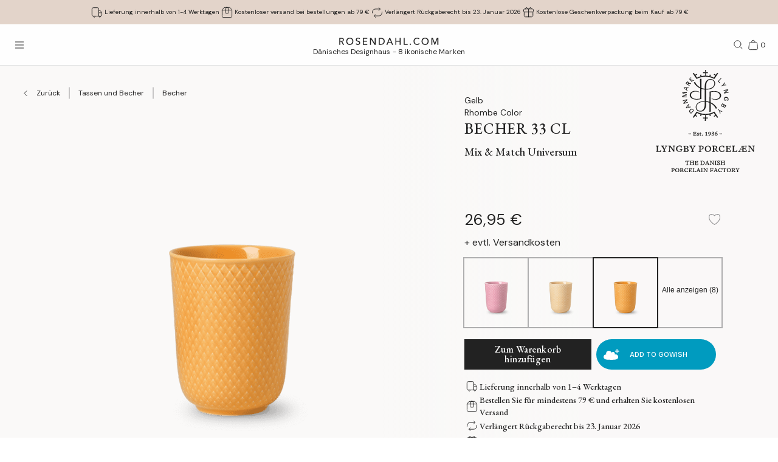

--- FILE ---
content_type: text/html; charset=utf-8
request_url: https://www.rosendahl.com/de/de/lyngby-porcelaen/produkte/lyp-rhombe-color-mug-yellow-33-cl-201965
body_size: 68571
content:
<!DOCTYPE html><html><head><meta name="p:domain_verify" content="33d045390d3707832bbe5c3fb5373356"/><title class="jsx-2153398740">Lyngby Porcelæn Becher 33 cl in Gelb</title><meta name="viewport" content="initial-scale=1.0, width=device-width" class="jsx-2153398740"/><meta charSet="utf-8"/><meta name="description" content="Entdecken Sie Lyngby Porcelæn Becher 33 cl in Gelb aus der Serie Rhombe Color. Dekorieren Sie Ihr Zuhause mit hochwertigem dänischen Design"/><link rel="canonical" href="https://www.rosendahl.com/de/de/lyngby-porcelaen/produkte/lyp-rhombe-color-mug-yellow-33-cl-201965"/><link rel="alternate" href="https://www.rosendahl.com/en/intl/lyngby-porcelaen/products/lyp-rhombe-color-mug-yellow-33-cl-201965" hrefLang="en"/><link rel="alternate" href="https://www.rosendahl.com/da/dk/lyngby-porcelaen/produkter/lyp-rhombe-color-mug-yellow-33-cl-201965" hrefLang="da-DK"/><link rel="alternate" href="https://www.rosendahl.com/de/de/lyngby-porcelaen/produkte/lyp-rhombe-color-mug-yellow-33-cl-201965" hrefLang="de-DE"/><link rel="alternate" href="https://www.rosendahl.com/nb/no/lyngby-porcelaen/produkter/lyp-rhombe-color-mug-yellow-33-cl-201965" hrefLang="nb-NO"/><link rel="alternate" href="https://www.rosendahl.com/sv/se/lyngby-porcelaen/produkter/lyp-rhombe-color-mug-yellow-33-cl-201965" hrefLang="sv-SE"/><meta property="og:title" content="Lyngby Porcelæn Becher 33 cl in Gelb"/><meta property="og:description" content="Entdecken Sie Lyngby Porcelæn Becher 33 cl in Gelb aus der Serie Rhombe Color. Dekorieren Sie Ihr Zuhause mit hochwertigem dänischen Design"/><meta property="og:url" content="https://www.rosendahl.com/de/de/lyngby-porcelaen/produkte/lyp-rhombe-color-mug-yellow-33-cl-201965"/><meta property="og:type" content="og:product"/><meta property="og:locale" content="de"/><meta property="og:image" content="https://imagebank.rosendahl.com/cdn/xZb9Px/Lyngby-Porcelaen-Rhombe-Color-Becher-Gelb-201965.png?d=6837"/><meta property="product:price:amount" content="26.95"/><meta property="product:price:currency" content="EUR"/><script type="application/ld+json">{"@context":"http://www.schema.org","@type":"Organization","name":"Rosendahl.com","url":"https://www.rosendahl.com","logo":"https://www.rosendahl.com/assets/logos/logo.svg"}</script><script type="application/ld+json">{"@context":"https://schema.org","@type":"BreadcrumbList","itemListElement":[{"@type":"ListItem","position":1,"name":"Lyngby Porcelæn","item":"https://www.rosendahl.com/de/de/lyngby-porcelaen"},{"@type":"ListItem","position":2,"name":"Produkte","item":"https://www.rosendahl.com/de/de/lyngby-porcelaen/produkte"},{"@type":"ListItem","position":3,"name":"Becher 33 cl"}]}</script><script type="application/ld+json">{"@context":"http://schema.org","@type":"Product","sku":"201965","name":"Becher 33 cl","url":"https://www.rosendahl.com/de/de/lyngby-porcelaen/produkte/lyp-rhombe-color-mug-yellow-33-cl-201965","image":"https://imagebank.rosendahl.com/cdn/xZb9Px/Lyngby-Porcelaen-Rhombe-Color-Becher-Gelb-201965.png?d=6837","brand":"Lyngby Porcelæn","category":"Becher","description":"","offers":{"@type":"Offer","price":"26.95","priceCurrency":"EUR"}}</script><meta name="theme-color" content="#E3D4CA"/><meta name="next-head-count" content="23"/><link rel="apple-touch-icon" sizes="180x180" href="/assets/favicon/apple-touch-icon.png"/><link rel="icon" type="image/png" sizes="32x32" href="/assets/favicon/favicon-32x32.png"/><link rel="icon" type="image/png" sizes="16x16" href="/assets/favicon/favicon-16x16.png"/><link rel="manifest" href="/assets/favicon/site.webmanifest"/><meta name="msapplication-TileColor" content="#ffffff"/><meta name="msapplication-TileImage" content="/assets/favicon/favicon-144x144.png"/><meta name="msapplication-config" content="/assets/faviconbrowserconfig.xml"/><style data-emotion="css-global ajebo6">html,body,div,span,applet,object,iframe,h1,h2,h3,h4,h5,h6,p,blockquote,pre,a,abbr,acronym,address,big,cite,code,del,dfn,em,img,ins,kbd,q,s,samp,small,strike,strong,sub,sup,tt,var,b,u,i,center,dl,dt,dd,ol,ul,li,fieldset,form,label,legend,table,caption,tbody,tfoot,thead,tr,th,td,article,aside,canvas,details,embed,figure,figcaption,footer,header,hgroup,menu,nav,output,ruby,section,summary,time,mark,audio,video{margin:0;padding:0;border:0;font-size:100%;font:inherit;vertical-align:baseline;}article,aside,details,figcaption,figure,footer,header,hgroup,menu,nav,section{display:block;}body{line-height:1;}ol,ul{list-style:none;}blockquote,q{quotes:none;}blockquote:before,blockquote:after,q:before,q:after{content:'';content:none;}table{border-collapse:collapse;border-spacing:0;}html{--grid-gutter-xs:20px;--grid-gutter-md:30px;--grid-gutter:var(--grid-gutter-xs);--grid-column-count-xs:4;--grid-column-count-md:12;--grid-column-count:var(--grid-column-count-xs);--grid-layout-width:calc(100vw - var(--scrollbar-width));--grid-column:calc((var(--grid-layout-width) + var(--grid-gutter)) / var(--grid-column-count));--grid-row:80px;}@media (min-width: 1024px){html{--grid-gutter:var(--grid-gutter-md);--grid-column-count:var(--grid-column-count-md);--grid-row:100px;}}@font-face{font-family:'Metropolis';src:url('/assets/fonts/metropolis/Metropolis-Light.otf');src:local('Metropolis-Light.otf') format('OpenType'),url('/assets/fonts/metropolis/Metropolis-Light.otf') format('OpenType');font-weight:300;font-style:normal;font-display:swap;}@font-face{font-family:'Metropolis';src:url('/assets/fonts/metropolis/Metropolis-LightItalic.otf');src:local('Metropolis-LightItalic.otf') format('OpenType'),url('/assets/fonts/metropolis/Metropolis-LightItalic.otf') format('OpenType');font-weight:300;font-style:italic;font-display:swap;}@font-face{font-family:'Metropolis';src:url('/assets/fonts/metropolis/Metropolis-Medium.otf');src:local('Metropolis-Medium.otf') format('OpenType'),url('/assets/fonts/metropolis/Metropolis-Medium.otf') format('OpenType');font-weight:500;font-style:normal;font-display:swap;}@font-face{font-family:'Metropolis';src:url('/assets/fonts/metropolis/Metropolis-MediumItalic.otf');src:local('Metropolis-MediumItalic.otf') format('OpenType'),url('/assets/fonts/metropolis/Metropolis-MediumItalic.otf') format('OpenType');font-weight:500;font-style:italic;font-display:swap;}@font-face{font-family:'Metropolis';src:url('/assets/fonts/metropolis/Metropolis-Regular.otf');src:local('Metropolis-Regular.otf') format('OpenType'),url('/assets/fonts/metropolis/Metropolis-Regular.otf') format('OpenType');font-weight:400;font-style:normal;font-display:swap;font-style:normal;}@font-face{font-family:'Metropolis';src:url('/assets/fonts/metropolis/Metropolis-RegularItalic.otf');src:local('Metropolis-RegularItalic.otf') format('OpenType'),url('/assets/fonts/metropolis/Metropolis-RegularItalic.otf') format('OpenType');font-weight:400;font-style:italic;font-display:swap;font-style:italic;}@font-face{font-family:'Metropolis';src:url('/assets/fonts/metropolis/Metropolis-SemiBold.otf');src:local('Metropolis-SemiBold.otf') format('OpenType'),url('/assets/fonts/metropolis/Metropolis-SemiBold.otf') format('OpenType');font-weight:700;font-style:normal;font-display:swap;}@font-face{font-family:'Metropolis';src:url('/assets/fonts/metropolis/Metropolis-SemiBoldItalic.otf');src:local('Metropolis-SemiBoldItalic.otf') format('OpenType'),url('/assets/fonts/metropolis/Metropolis-SemiBoldItalic.otf') format('OpenType');font-weight:700;font-style:italic;font-display:swap;}@font-face{font-family:'rdgsymbolsregular';src:url('/assets/fonts/rdgsymbols/RDGSymbols.ttf');font-display:block;}html{--top-menu-height:68px;--navigation-pane-width:clamp(300px, 80%, 480px);--icon-stroke-thickness:1;--row-gap:var(--grid-row);--brand-logo-width:80px;height:100%;box-sizing:border-box;-webkit-hyphens:auto;-moz-hyphens:auto;-ms-hyphens:auto;hyphens:auto;-webkit-font-smoothing:antialiased;-moz-osx-font-smoothing:grayscale;}@media (min-width: 1024px){html{--brand-logo-width:100px;}}@media (min-width: 1367px){html{--navigation-pane-width:280px;--top-menu-height:117px;}}@media only screen and (-moz-min-device-pixel-ratio: 2),only screen and (-o-min-device-pixel-ratio: 2/1),only screen and (-webkit-min-device-pixel-ratio: 2),only screen and (min-device-pixel-ratio: 2){html{--icon-stroke-thickness:1.25;}}*,*:before,*:after{box-sizing:inherit;}body{line-height:1.75;font-family:'DM Sans',Helvetica,Arial,sans-serif;height:100%;margin:0;overflow-y:scroll;background-color:#FFFFFF;}html,body{height:100%;}html #dixa-iframe-wrapper>#dixa-widget-wrapper,body #dixa-iframe-wrapper>#dixa-widget-wrapper{z-index:200!important;}@media (max-width: 599px){html #dixa-iframe-wrapper>#dixa-widget-wrapper,body #dixa-iframe-wrapper>#dixa-widget-wrapper{-webkit-transform:scale(0.66);-moz-transform:scale(0.66);-ms-transform:scale(0.66);transform:scale(0.66);}}html.noScroll,html.noScroll body{overflow:hidden;}input:-webkit-autofill,input:-webkit-autofill:hover,input:-webkit-autofill:focus,input:-webkit-autofill:active{-webkit-box-shadow:0 0 0 30px #f7f8f8 inset!important;}</style><link rel="preconnect" href="https://fonts.gstatic.com" crossorigin /><script id="CookieConsentAdvancedGTagInitiator" type="text/javascript" data-nscript="beforeInteractive">
						window.dataLayer = window.dataLayer || [];
						
						function gtag() {
							dataLayer.push(arguments);
						}
						
						gtag(
							'consent',
							'default',
							{
								'ad_storage': 'denied',
								'ad_user_data': 'denied',
								'ad_personalization': 'denied',
								'analytics_storage': 'denied',
								'wait_for_update': 500,
							}
						);
						
						gtag('set', 'ads_data_redaction', true);
					</script><noscript data-n-css=""></noscript><script defer="" nomodule="" src="/_next/static/chunks/polyfills-42372ed130431b0a.js"></script><script id="CookieConsent" src="https://policy.app.cookieinformation.com/uc.js" type="text/javascript" data-culture="DE" data-gcm-version="2.0" defer="" data-nscript="beforeInteractive"></script><script src="/_next/static/chunks/webpack-277daea1a65fe3b1.js" defer=""></script><script src="/_next/static/chunks/framework-40461e51349ca8e7.js" defer=""></script><script src="/_next/static/chunks/main-5a0d3df0d7b7b3b5.js" defer=""></script><script src="/_next/static/chunks/pages/_app-df734bf65c6bb0b2.js" defer=""></script><script src="/_next/static/chunks/3074-adca5a4aae5e3e08.js" defer=""></script><script src="/_next/static/chunks/pages/%5B%5B...slug%5D%5D-a5178d1b584ff3d3.js" defer=""></script><script src="/_next/static/5351/_buildManifest.js" defer=""></script><script src="/_next/static/5351/_ssgManifest.js" defer=""></script><style id="__jsx-2153398740">html{--scrollbar-width:0px}body{font-family:EB Garamond, Georgia, serif;font-size:clamp(18px, 1.3167520117044622vw, 20px);color:#222222}</style><style data-href="https://fonts.googleapis.com/css2?family=DM+Sans:ital,wght@0,400;0,500;0,700;1,400&display=swap">@font-face{font-family:'DM Sans';font-style:italic;font-weight:400;font-display:swap;src:url(https://fonts.gstatic.com/s/dmsans/v17/rP2rp2ywxg089UriCZaSExd86J3t9jz86Mvy4qCRAL19DksVat-JDW3w.woff) format('woff')}@font-face{font-family:'DM Sans';font-style:normal;font-weight:400;font-display:swap;src:url(https://fonts.gstatic.com/s/dmsans/v17/rP2tp2ywxg089UriI5-g4vlH9VoD8CmcqZG40F9JadbnoEwAopxhTQ.woff) format('woff')}@font-face{font-family:'DM Sans';font-style:normal;font-weight:500;font-display:swap;src:url(https://fonts.gstatic.com/s/dmsans/v17/rP2tp2ywxg089UriI5-g4vlH9VoD8CmcqZG40F9JadbnoEwAkJxhTQ.woff) format('woff')}@font-face{font-family:'DM Sans';font-style:normal;font-weight:700;font-display:swap;src:url(https://fonts.gstatic.com/s/dmsans/v17/rP2tp2ywxg089UriI5-g4vlH9VoD8CmcqZG40F9JadbnoEwARZthTQ.woff) format('woff')}@font-face{font-family:'DM Sans';font-style:italic;font-weight:400;font-display:swap;src:url(https://fonts.gstatic.com/s/dmsans/v17/rP2rp2ywxg089UriCZaSExd86J3t9jz86Mvy4qCRAL19DksVat-JDV36TGEro9o45zyRbg.woff) format('woff');unicode-range:U+0100-02BA,U+02BD-02C5,U+02C7-02CC,U+02CE-02D7,U+02DD-02FF,U+0304,U+0308,U+0329,U+1D00-1DBF,U+1E00-1E9F,U+1EF2-1EFF,U+2020,U+20A0-20AB,U+20AD-20C0,U+2113,U+2C60-2C7F,U+A720-A7FF}@font-face{font-family:'DM Sans';font-style:italic;font-weight:400;font-display:swap;src:url(https://fonts.gstatic.com/s/dmsans/v17/rP2rp2ywxg089UriCZaSExd86J3t9jz86Mvy4qCRAL19DksVat-JDV30TGEro9o45zw.woff) format('woff');unicode-range:U+0000-00FF,U+0131,U+0152-0153,U+02BB-02BC,U+02C6,U+02DA,U+02DC,U+0304,U+0308,U+0329,U+2000-206F,U+20AC,U+2122,U+2191,U+2193,U+2212,U+2215,U+FEFF,U+FFFD}@font-face{font-family:'DM Sans';font-style:normal;font-weight:400;font-display:swap;src:url(https://fonts.gstatic.com/s/dmsans/v17/rP2Yp2ywxg089UriI5-g4vlH9VoD8Cmcqbu6-K6z9mXgjU0.woff2) format('woff2');unicode-range:U+0100-02BA,U+02BD-02C5,U+02C7-02CC,U+02CE-02D7,U+02DD-02FF,U+0304,U+0308,U+0329,U+1D00-1DBF,U+1E00-1E9F,U+1EF2-1EFF,U+2020,U+20A0-20AB,U+20AD-20C0,U+2113,U+2C60-2C7F,U+A720-A7FF}@font-face{font-family:'DM Sans';font-style:normal;font-weight:400;font-display:swap;src:url(https://fonts.gstatic.com/s/dmsans/v17/rP2Yp2ywxg089UriI5-g4vlH9VoD8Cmcqbu0-K6z9mXg.woff2) format('woff2');unicode-range:U+0000-00FF,U+0131,U+0152-0153,U+02BB-02BC,U+02C6,U+02DA,U+02DC,U+0304,U+0308,U+0329,U+2000-206F,U+20AC,U+2122,U+2191,U+2193,U+2212,U+2215,U+FEFF,U+FFFD}@font-face{font-family:'DM Sans';font-style:normal;font-weight:500;font-display:swap;src:url(https://fonts.gstatic.com/s/dmsans/v17/rP2Yp2ywxg089UriI5-g4vlH9VoD8Cmcqbu6-K6z9mXgjU0.woff2) format('woff2');unicode-range:U+0100-02BA,U+02BD-02C5,U+02C7-02CC,U+02CE-02D7,U+02DD-02FF,U+0304,U+0308,U+0329,U+1D00-1DBF,U+1E00-1E9F,U+1EF2-1EFF,U+2020,U+20A0-20AB,U+20AD-20C0,U+2113,U+2C60-2C7F,U+A720-A7FF}@font-face{font-family:'DM Sans';font-style:normal;font-weight:500;font-display:swap;src:url(https://fonts.gstatic.com/s/dmsans/v17/rP2Yp2ywxg089UriI5-g4vlH9VoD8Cmcqbu0-K6z9mXg.woff2) format('woff2');unicode-range:U+0000-00FF,U+0131,U+0152-0153,U+02BB-02BC,U+02C6,U+02DA,U+02DC,U+0304,U+0308,U+0329,U+2000-206F,U+20AC,U+2122,U+2191,U+2193,U+2212,U+2215,U+FEFF,U+FFFD}@font-face{font-family:'DM Sans';font-style:normal;font-weight:700;font-display:swap;src:url(https://fonts.gstatic.com/s/dmsans/v17/rP2Yp2ywxg089UriI5-g4vlH9VoD8Cmcqbu6-K6z9mXgjU0.woff2) format('woff2');unicode-range:U+0100-02BA,U+02BD-02C5,U+02C7-02CC,U+02CE-02D7,U+02DD-02FF,U+0304,U+0308,U+0329,U+1D00-1DBF,U+1E00-1E9F,U+1EF2-1EFF,U+2020,U+20A0-20AB,U+20AD-20C0,U+2113,U+2C60-2C7F,U+A720-A7FF}@font-face{font-family:'DM Sans';font-style:normal;font-weight:700;font-display:swap;src:url(https://fonts.gstatic.com/s/dmsans/v17/rP2Yp2ywxg089UriI5-g4vlH9VoD8Cmcqbu0-K6z9mXg.woff2) format('woff2');unicode-range:U+0000-00FF,U+0131,U+0152-0153,U+02BB-02BC,U+02C6,U+02DA,U+02DC,U+0304,U+0308,U+0329,U+2000-206F,U+20AC,U+2122,U+2191,U+2193,U+2212,U+2215,U+FEFF,U+FFFD}</style><style data-href="https://fonts.googleapis.com/css2?family=Cormorant+Garamond:ital,wght@0,300;0,400;0,500;0,700;1,400;1,500;1,700&display=swap">@font-face{font-family:'Cormorant Garamond';font-style:italic;font-weight:400;font-display:swap;src:url(https://fonts.gstatic.com/s/cormorantgaramond/v21/co3smX5slCNuHLi8bLeY9MK7whWMhyjYrGFEsdtdc62E6zd58jDOjA.woff) format('woff')}@font-face{font-family:'Cormorant Garamond';font-style:italic;font-weight:500;font-display:swap;src:url(https://fonts.gstatic.com/s/cormorantgaramond/v21/co3smX5slCNuHLi8bLeY9MK7whWMhyjYrGFEsdtdc62E6zd5wDDOjA.woff) format('woff')}@font-face{font-family:'Cormorant Garamond';font-style:italic;font-weight:700;font-display:swap;src:url(https://fonts.gstatic.com/s/cormorantgaramond/v21/co3smX5slCNuHLi8bLeY9MK7whWMhyjYrGFEsdtdc62E6zd5FTfOjA.woff) format('woff')}@font-face{font-family:'Cormorant Garamond';font-style:normal;font-weight:300;font-display:swap;src:url(https://fonts.gstatic.com/s/cormorantgaramond/v21/co3umX5slCNuHLi8bLeY9MK7whWMhyjypVO7abI26QOD_qE6GnA.woff) format('woff')}@font-face{font-family:'Cormorant Garamond';font-style:normal;font-weight:400;font-display:swap;src:url(https://fonts.gstatic.com/s/cormorantgaramond/v21/co3umX5slCNuHLi8bLeY9MK7whWMhyjypVO7abI26QOD_v86GnA.woff) format('woff')}@font-face{font-family:'Cormorant Garamond';font-style:normal;font-weight:500;font-display:swap;src:url(https://fonts.gstatic.com/s/cormorantgaramond/v21/co3umX5slCNuHLi8bLeY9MK7whWMhyjypVO7abI26QOD_s06GnA.woff) format('woff')}@font-face{font-family:'Cormorant Garamond';font-style:normal;font-weight:700;font-display:swap;src:url(https://fonts.gstatic.com/s/cormorantgaramond/v21/co3umX5slCNuHLi8bLeY9MK7whWMhyjypVO7abI26QOD_hg9GnA.woff) format('woff')}@font-face{font-family:'Cormorant Garamond';font-style:italic;font-weight:400;font-display:swap;src:url(https://fonts.gstatic.com/s/cormorantgaramond/v21/co3ZmX5slCNuHLi8bLeY9MK7whWMhyjYrEtFmSqn7B6DxjY.woff2) format('woff2');unicode-range:U+0460-052F,U+1C80-1C8A,U+20B4,U+2DE0-2DFF,U+A640-A69F,U+FE2E-FE2F}@font-face{font-family:'Cormorant Garamond';font-style:italic;font-weight:400;font-display:swap;src:url(https://fonts.gstatic.com/s/cormorantgaramond/v21/co3ZmX5slCNuHLi8bLeY9MK7whWMhyjYrEtMmSqn7B6DxjY.woff2) format('woff2');unicode-range:U+0301,U+0400-045F,U+0490-0491,U+04B0-04B1,U+2116}@font-face{font-family:'Cormorant Garamond';font-style:italic;font-weight:400;font-display:swap;src:url(https://fonts.gstatic.com/s/cormorantgaramond/v21/co3ZmX5slCNuHLi8bLeY9MK7whWMhyjYrEtHmSqn7B6DxjY.woff2) format('woff2');unicode-range:U+0102-0103,U+0110-0111,U+0128-0129,U+0168-0169,U+01A0-01A1,U+01AF-01B0,U+0300-0301,U+0303-0304,U+0308-0309,U+0323,U+0329,U+1EA0-1EF9,U+20AB}@font-face{font-family:'Cormorant Garamond';font-style:italic;font-weight:400;font-display:swap;src:url(https://fonts.gstatic.com/s/cormorantgaramond/v21/co3ZmX5slCNuHLi8bLeY9MK7whWMhyjYrEtGmSqn7B6DxjY.woff2) format('woff2');unicode-range:U+0100-02BA,U+02BD-02C5,U+02C7-02CC,U+02CE-02D7,U+02DD-02FF,U+0304,U+0308,U+0329,U+1D00-1DBF,U+1E00-1E9F,U+1EF2-1EFF,U+2020,U+20A0-20AB,U+20AD-20C0,U+2113,U+2C60-2C7F,U+A720-A7FF}@font-face{font-family:'Cormorant Garamond';font-style:italic;font-weight:400;font-display:swap;src:url(https://fonts.gstatic.com/s/cormorantgaramond/v21/co3ZmX5slCNuHLi8bLeY9MK7whWMhyjYrEtImSqn7B6D.woff2) format('woff2');unicode-range:U+0000-00FF,U+0131,U+0152-0153,U+02BB-02BC,U+02C6,U+02DA,U+02DC,U+0304,U+0308,U+0329,U+2000-206F,U+20AC,U+2122,U+2191,U+2193,U+2212,U+2215,U+FEFF,U+FFFD}@font-face{font-family:'Cormorant Garamond';font-style:italic;font-weight:500;font-display:swap;src:url(https://fonts.gstatic.com/s/cormorantgaramond/v21/co3ZmX5slCNuHLi8bLeY9MK7whWMhyjYrEtFmSqn7B6DxjY.woff2) format('woff2');unicode-range:U+0460-052F,U+1C80-1C8A,U+20B4,U+2DE0-2DFF,U+A640-A69F,U+FE2E-FE2F}@font-face{font-family:'Cormorant Garamond';font-style:italic;font-weight:500;font-display:swap;src:url(https://fonts.gstatic.com/s/cormorantgaramond/v21/co3ZmX5slCNuHLi8bLeY9MK7whWMhyjYrEtMmSqn7B6DxjY.woff2) format('woff2');unicode-range:U+0301,U+0400-045F,U+0490-0491,U+04B0-04B1,U+2116}@font-face{font-family:'Cormorant Garamond';font-style:italic;font-weight:500;font-display:swap;src:url(https://fonts.gstatic.com/s/cormorantgaramond/v21/co3ZmX5slCNuHLi8bLeY9MK7whWMhyjYrEtHmSqn7B6DxjY.woff2) format('woff2');unicode-range:U+0102-0103,U+0110-0111,U+0128-0129,U+0168-0169,U+01A0-01A1,U+01AF-01B0,U+0300-0301,U+0303-0304,U+0308-0309,U+0323,U+0329,U+1EA0-1EF9,U+20AB}@font-face{font-family:'Cormorant Garamond';font-style:italic;font-weight:500;font-display:swap;src:url(https://fonts.gstatic.com/s/cormorantgaramond/v21/co3ZmX5slCNuHLi8bLeY9MK7whWMhyjYrEtGmSqn7B6DxjY.woff2) format('woff2');unicode-range:U+0100-02BA,U+02BD-02C5,U+02C7-02CC,U+02CE-02D7,U+02DD-02FF,U+0304,U+0308,U+0329,U+1D00-1DBF,U+1E00-1E9F,U+1EF2-1EFF,U+2020,U+20A0-20AB,U+20AD-20C0,U+2113,U+2C60-2C7F,U+A720-A7FF}@font-face{font-family:'Cormorant Garamond';font-style:italic;font-weight:500;font-display:swap;src:url(https://fonts.gstatic.com/s/cormorantgaramond/v21/co3ZmX5slCNuHLi8bLeY9MK7whWMhyjYrEtImSqn7B6D.woff2) format('woff2');unicode-range:U+0000-00FF,U+0131,U+0152-0153,U+02BB-02BC,U+02C6,U+02DA,U+02DC,U+0304,U+0308,U+0329,U+2000-206F,U+20AC,U+2122,U+2191,U+2193,U+2212,U+2215,U+FEFF,U+FFFD}@font-face{font-family:'Cormorant Garamond';font-style:italic;font-weight:700;font-display:swap;src:url(https://fonts.gstatic.com/s/cormorantgaramond/v21/co3ZmX5slCNuHLi8bLeY9MK7whWMhyjYrEtFmSqn7B6DxjY.woff2) format('woff2');unicode-range:U+0460-052F,U+1C80-1C8A,U+20B4,U+2DE0-2DFF,U+A640-A69F,U+FE2E-FE2F}@font-face{font-family:'Cormorant Garamond';font-style:italic;font-weight:700;font-display:swap;src:url(https://fonts.gstatic.com/s/cormorantgaramond/v21/co3ZmX5slCNuHLi8bLeY9MK7whWMhyjYrEtMmSqn7B6DxjY.woff2) format('woff2');unicode-range:U+0301,U+0400-045F,U+0490-0491,U+04B0-04B1,U+2116}@font-face{font-family:'Cormorant Garamond';font-style:italic;font-weight:700;font-display:swap;src:url(https://fonts.gstatic.com/s/cormorantgaramond/v21/co3ZmX5slCNuHLi8bLeY9MK7whWMhyjYrEtHmSqn7B6DxjY.woff2) format('woff2');unicode-range:U+0102-0103,U+0110-0111,U+0128-0129,U+0168-0169,U+01A0-01A1,U+01AF-01B0,U+0300-0301,U+0303-0304,U+0308-0309,U+0323,U+0329,U+1EA0-1EF9,U+20AB}@font-face{font-family:'Cormorant Garamond';font-style:italic;font-weight:700;font-display:swap;src:url(https://fonts.gstatic.com/s/cormorantgaramond/v21/co3ZmX5slCNuHLi8bLeY9MK7whWMhyjYrEtGmSqn7B6DxjY.woff2) format('woff2');unicode-range:U+0100-02BA,U+02BD-02C5,U+02C7-02CC,U+02CE-02D7,U+02DD-02FF,U+0304,U+0308,U+0329,U+1D00-1DBF,U+1E00-1E9F,U+1EF2-1EFF,U+2020,U+20A0-20AB,U+20AD-20C0,U+2113,U+2C60-2C7F,U+A720-A7FF}@font-face{font-family:'Cormorant Garamond';font-style:italic;font-weight:700;font-display:swap;src:url(https://fonts.gstatic.com/s/cormorantgaramond/v21/co3ZmX5slCNuHLi8bLeY9MK7whWMhyjYrEtImSqn7B6D.woff2) format('woff2');unicode-range:U+0000-00FF,U+0131,U+0152-0153,U+02BB-02BC,U+02C6,U+02DA,U+02DC,U+0304,U+0308,U+0329,U+2000-206F,U+20AC,U+2122,U+2191,U+2193,U+2212,U+2215,U+FEFF,U+FFFD}@font-face{font-family:'Cormorant Garamond';font-style:normal;font-weight:300;font-display:swap;src:url(https://fonts.gstatic.com/s/cormorantgaramond/v21/co3bmX5slCNuHLi8bLeY9MK7whWMhyjYpHtKky2F7i6C.woff2) format('woff2');unicode-range:U+0460-052F,U+1C80-1C8A,U+20B4,U+2DE0-2DFF,U+A640-A69F,U+FE2E-FE2F}@font-face{font-family:'Cormorant Garamond';font-style:normal;font-weight:300;font-display:swap;src:url(https://fonts.gstatic.com/s/cormorantgaramond/v21/co3bmX5slCNuHLi8bLeY9MK7whWMhyjYrXtKky2F7i6C.woff2) format('woff2');unicode-range:U+0301,U+0400-045F,U+0490-0491,U+04B0-04B1,U+2116}@font-face{font-family:'Cormorant Garamond';font-style:normal;font-weight:300;font-display:swap;src:url(https://fonts.gstatic.com/s/cormorantgaramond/v21/co3bmX5slCNuHLi8bLeY9MK7whWMhyjYpntKky2F7i6C.woff2) format('woff2');unicode-range:U+0102-0103,U+0110-0111,U+0128-0129,U+0168-0169,U+01A0-01A1,U+01AF-01B0,U+0300-0301,U+0303-0304,U+0308-0309,U+0323,U+0329,U+1EA0-1EF9,U+20AB}@font-face{font-family:'Cormorant Garamond';font-style:normal;font-weight:300;font-display:swap;src:url(https://fonts.gstatic.com/s/cormorantgaramond/v21/co3bmX5slCNuHLi8bLeY9MK7whWMhyjYp3tKky2F7i6C.woff2) format('woff2');unicode-range:U+0100-02BA,U+02BD-02C5,U+02C7-02CC,U+02CE-02D7,U+02DD-02FF,U+0304,U+0308,U+0329,U+1D00-1DBF,U+1E00-1E9F,U+1EF2-1EFF,U+2020,U+20A0-20AB,U+20AD-20C0,U+2113,U+2C60-2C7F,U+A720-A7FF}@font-face{font-family:'Cormorant Garamond';font-style:normal;font-weight:300;font-display:swap;src:url(https://fonts.gstatic.com/s/cormorantgaramond/v21/co3bmX5slCNuHLi8bLeY9MK7whWMhyjYqXtKky2F7g.woff2) format('woff2');unicode-range:U+0000-00FF,U+0131,U+0152-0153,U+02BB-02BC,U+02C6,U+02DA,U+02DC,U+0304,U+0308,U+0329,U+2000-206F,U+20AC,U+2122,U+2191,U+2193,U+2212,U+2215,U+FEFF,U+FFFD}@font-face{font-family:'Cormorant Garamond';font-style:normal;font-weight:400;font-display:swap;src:url(https://fonts.gstatic.com/s/cormorantgaramond/v21/co3bmX5slCNuHLi8bLeY9MK7whWMhyjYpHtKky2F7i6C.woff2) format('woff2');unicode-range:U+0460-052F,U+1C80-1C8A,U+20B4,U+2DE0-2DFF,U+A640-A69F,U+FE2E-FE2F}@font-face{font-family:'Cormorant Garamond';font-style:normal;font-weight:400;font-display:swap;src:url(https://fonts.gstatic.com/s/cormorantgaramond/v21/co3bmX5slCNuHLi8bLeY9MK7whWMhyjYrXtKky2F7i6C.woff2) format('woff2');unicode-range:U+0301,U+0400-045F,U+0490-0491,U+04B0-04B1,U+2116}@font-face{font-family:'Cormorant Garamond';font-style:normal;font-weight:400;font-display:swap;src:url(https://fonts.gstatic.com/s/cormorantgaramond/v21/co3bmX5slCNuHLi8bLeY9MK7whWMhyjYpntKky2F7i6C.woff2) format('woff2');unicode-range:U+0102-0103,U+0110-0111,U+0128-0129,U+0168-0169,U+01A0-01A1,U+01AF-01B0,U+0300-0301,U+0303-0304,U+0308-0309,U+0323,U+0329,U+1EA0-1EF9,U+20AB}@font-face{font-family:'Cormorant Garamond';font-style:normal;font-weight:400;font-display:swap;src:url(https://fonts.gstatic.com/s/cormorantgaramond/v21/co3bmX5slCNuHLi8bLeY9MK7whWMhyjYp3tKky2F7i6C.woff2) format('woff2');unicode-range:U+0100-02BA,U+02BD-02C5,U+02C7-02CC,U+02CE-02D7,U+02DD-02FF,U+0304,U+0308,U+0329,U+1D00-1DBF,U+1E00-1E9F,U+1EF2-1EFF,U+2020,U+20A0-20AB,U+20AD-20C0,U+2113,U+2C60-2C7F,U+A720-A7FF}@font-face{font-family:'Cormorant Garamond';font-style:normal;font-weight:400;font-display:swap;src:url(https://fonts.gstatic.com/s/cormorantgaramond/v21/co3bmX5slCNuHLi8bLeY9MK7whWMhyjYqXtKky2F7g.woff2) format('woff2');unicode-range:U+0000-00FF,U+0131,U+0152-0153,U+02BB-02BC,U+02C6,U+02DA,U+02DC,U+0304,U+0308,U+0329,U+2000-206F,U+20AC,U+2122,U+2191,U+2193,U+2212,U+2215,U+FEFF,U+FFFD}@font-face{font-family:'Cormorant Garamond';font-style:normal;font-weight:500;font-display:swap;src:url(https://fonts.gstatic.com/s/cormorantgaramond/v21/co3bmX5slCNuHLi8bLeY9MK7whWMhyjYpHtKky2F7i6C.woff2) format('woff2');unicode-range:U+0460-052F,U+1C80-1C8A,U+20B4,U+2DE0-2DFF,U+A640-A69F,U+FE2E-FE2F}@font-face{font-family:'Cormorant Garamond';font-style:normal;font-weight:500;font-display:swap;src:url(https://fonts.gstatic.com/s/cormorantgaramond/v21/co3bmX5slCNuHLi8bLeY9MK7whWMhyjYrXtKky2F7i6C.woff2) format('woff2');unicode-range:U+0301,U+0400-045F,U+0490-0491,U+04B0-04B1,U+2116}@font-face{font-family:'Cormorant Garamond';font-style:normal;font-weight:500;font-display:swap;src:url(https://fonts.gstatic.com/s/cormorantgaramond/v21/co3bmX5slCNuHLi8bLeY9MK7whWMhyjYpntKky2F7i6C.woff2) format('woff2');unicode-range:U+0102-0103,U+0110-0111,U+0128-0129,U+0168-0169,U+01A0-01A1,U+01AF-01B0,U+0300-0301,U+0303-0304,U+0308-0309,U+0323,U+0329,U+1EA0-1EF9,U+20AB}@font-face{font-family:'Cormorant Garamond';font-style:normal;font-weight:500;font-display:swap;src:url(https://fonts.gstatic.com/s/cormorantgaramond/v21/co3bmX5slCNuHLi8bLeY9MK7whWMhyjYp3tKky2F7i6C.woff2) format('woff2');unicode-range:U+0100-02BA,U+02BD-02C5,U+02C7-02CC,U+02CE-02D7,U+02DD-02FF,U+0304,U+0308,U+0329,U+1D00-1DBF,U+1E00-1E9F,U+1EF2-1EFF,U+2020,U+20A0-20AB,U+20AD-20C0,U+2113,U+2C60-2C7F,U+A720-A7FF}@font-face{font-family:'Cormorant Garamond';font-style:normal;font-weight:500;font-display:swap;src:url(https://fonts.gstatic.com/s/cormorantgaramond/v21/co3bmX5slCNuHLi8bLeY9MK7whWMhyjYqXtKky2F7g.woff2) format('woff2');unicode-range:U+0000-00FF,U+0131,U+0152-0153,U+02BB-02BC,U+02C6,U+02DA,U+02DC,U+0304,U+0308,U+0329,U+2000-206F,U+20AC,U+2122,U+2191,U+2193,U+2212,U+2215,U+FEFF,U+FFFD}@font-face{font-family:'Cormorant Garamond';font-style:normal;font-weight:700;font-display:swap;src:url(https://fonts.gstatic.com/s/cormorantgaramond/v21/co3bmX5slCNuHLi8bLeY9MK7whWMhyjYpHtKky2F7i6C.woff2) format('woff2');unicode-range:U+0460-052F,U+1C80-1C8A,U+20B4,U+2DE0-2DFF,U+A640-A69F,U+FE2E-FE2F}@font-face{font-family:'Cormorant Garamond';font-style:normal;font-weight:700;font-display:swap;src:url(https://fonts.gstatic.com/s/cormorantgaramond/v21/co3bmX5slCNuHLi8bLeY9MK7whWMhyjYrXtKky2F7i6C.woff2) format('woff2');unicode-range:U+0301,U+0400-045F,U+0490-0491,U+04B0-04B1,U+2116}@font-face{font-family:'Cormorant Garamond';font-style:normal;font-weight:700;font-display:swap;src:url(https://fonts.gstatic.com/s/cormorantgaramond/v21/co3bmX5slCNuHLi8bLeY9MK7whWMhyjYpntKky2F7i6C.woff2) format('woff2');unicode-range:U+0102-0103,U+0110-0111,U+0128-0129,U+0168-0169,U+01A0-01A1,U+01AF-01B0,U+0300-0301,U+0303-0304,U+0308-0309,U+0323,U+0329,U+1EA0-1EF9,U+20AB}@font-face{font-family:'Cormorant Garamond';font-style:normal;font-weight:700;font-display:swap;src:url(https://fonts.gstatic.com/s/cormorantgaramond/v21/co3bmX5slCNuHLi8bLeY9MK7whWMhyjYp3tKky2F7i6C.woff2) format('woff2');unicode-range:U+0100-02BA,U+02BD-02C5,U+02C7-02CC,U+02CE-02D7,U+02DD-02FF,U+0304,U+0308,U+0329,U+1D00-1DBF,U+1E00-1E9F,U+1EF2-1EFF,U+2020,U+20A0-20AB,U+20AD-20C0,U+2113,U+2C60-2C7F,U+A720-A7FF}@font-face{font-family:'Cormorant Garamond';font-style:normal;font-weight:700;font-display:swap;src:url(https://fonts.gstatic.com/s/cormorantgaramond/v21/co3bmX5slCNuHLi8bLeY9MK7whWMhyjYqXtKky2F7g.woff2) format('woff2');unicode-range:U+0000-00FF,U+0131,U+0152-0153,U+02BB-02BC,U+02C6,U+02DA,U+02DC,U+0304,U+0308,U+0329,U+2000-206F,U+20AC,U+2122,U+2191,U+2193,U+2212,U+2215,U+FEFF,U+FFFD}</style><style data-href="https://fonts.googleapis.com/css2?family=Roboto:ital,wght@0,300;0,400;0,500;0,700;1,300;1,400;1,500;1,700&display=swap">@font-face{font-family:'Roboto';font-style:italic;font-weight:300;font-stretch:normal;font-display:swap;src:url(https://fonts.gstatic.com/s/roboto/v49/KFOKCnqEu92Fr1Mu53ZEC9_Vu3r1gIhOszmOClHrs6ljXfMMLt_QiAw.woff) format('woff')}@font-face{font-family:'Roboto';font-style:italic;font-weight:400;font-stretch:normal;font-display:swap;src:url(https://fonts.gstatic.com/s/roboto/v49/KFOKCnqEu92Fr1Mu53ZEC9_Vu3r1gIhOszmOClHrs6ljXfMMLoHQiAw.woff) format('woff')}@font-face{font-family:'Roboto';font-style:italic;font-weight:500;font-stretch:normal;font-display:swap;src:url(https://fonts.gstatic.com/s/roboto/v49/KFOKCnqEu92Fr1Mu53ZEC9_Vu3r1gIhOszmOClHrs6ljXfMMLrPQiAw.woff) format('woff')}@font-face{font-family:'Roboto';font-style:italic;font-weight:700;font-stretch:normal;font-display:swap;src:url(https://fonts.gstatic.com/s/roboto/v49/KFOKCnqEu92Fr1Mu53ZEC9_Vu3r1gIhOszmOClHrs6ljXfMMLmbXiAw.woff) format('woff')}@font-face{font-family:'Roboto';font-style:normal;font-weight:300;font-stretch:normal;font-display:swap;src:url(https://fonts.gstatic.com/s/roboto/v49/KFOMCnqEu92Fr1ME7kSn66aGLdTylUAMQXC89YmC2DPNWuaabWmQ.woff) format('woff')}@font-face{font-family:'Roboto';font-style:normal;font-weight:400;font-stretch:normal;font-display:swap;src:url(https://fonts.gstatic.com/s/roboto/v49/KFOMCnqEu92Fr1ME7kSn66aGLdTylUAMQXC89YmC2DPNWubEbWmQ.woff) format('woff')}@font-face{font-family:'Roboto';font-style:normal;font-weight:500;font-stretch:normal;font-display:swap;src:url(https://fonts.gstatic.com/s/roboto/v49/KFOMCnqEu92Fr1ME7kSn66aGLdTylUAMQXC89YmC2DPNWub2bWmQ.woff) format('woff')}@font-face{font-family:'Roboto';font-style:normal;font-weight:700;font-stretch:normal;font-display:swap;src:url(https://fonts.gstatic.com/s/roboto/v49/KFOMCnqEu92Fr1ME7kSn66aGLdTylUAMQXC89YmC2DPNWuYjammQ.woff) format('woff')}@font-face{font-family:'Roboto';font-style:italic;font-weight:300;font-stretch:100%;font-display:swap;src:url(https://fonts.gstatic.com/s/roboto/v49/KFO5CnqEu92Fr1Mu53ZEC9_Vu3r1gIhOszmkC3kaSTbQWt4N.woff2) format('woff2');unicode-range:U+0460-052F,U+1C80-1C8A,U+20B4,U+2DE0-2DFF,U+A640-A69F,U+FE2E-FE2F}@font-face{font-family:'Roboto';font-style:italic;font-weight:300;font-stretch:100%;font-display:swap;src:url(https://fonts.gstatic.com/s/roboto/v49/KFO5CnqEu92Fr1Mu53ZEC9_Vu3r1gIhOszmkAnkaSTbQWt4N.woff2) format('woff2');unicode-range:U+0301,U+0400-045F,U+0490-0491,U+04B0-04B1,U+2116}@font-face{font-family:'Roboto';font-style:italic;font-weight:300;font-stretch:100%;font-display:swap;src:url(https://fonts.gstatic.com/s/roboto/v49/KFO5CnqEu92Fr1Mu53ZEC9_Vu3r1gIhOszmkCnkaSTbQWt4N.woff2) format('woff2');unicode-range:U+1F00-1FFF}@font-face{font-family:'Roboto';font-style:italic;font-weight:300;font-stretch:100%;font-display:swap;src:url(https://fonts.gstatic.com/s/roboto/v49/KFO5CnqEu92Fr1Mu53ZEC9_Vu3r1gIhOszmkBXkaSTbQWt4N.woff2) format('woff2');unicode-range:U+0370-0377,U+037A-037F,U+0384-038A,U+038C,U+038E-03A1,U+03A3-03FF}@font-face{font-family:'Roboto';font-style:italic;font-weight:300;font-stretch:100%;font-display:swap;src:url(https://fonts.gstatic.com/s/roboto/v49/KFO5CnqEu92Fr1Mu53ZEC9_Vu3r1gIhOszmkenkaSTbQWt4N.woff2) format('woff2');unicode-range:U+0302-0303,U+0305,U+0307-0308,U+0310,U+0312,U+0315,U+031A,U+0326-0327,U+032C,U+032F-0330,U+0332-0333,U+0338,U+033A,U+0346,U+034D,U+0391-03A1,U+03A3-03A9,U+03B1-03C9,U+03D1,U+03D5-03D6,U+03F0-03F1,U+03F4-03F5,U+2016-2017,U+2034-2038,U+203C,U+2040,U+2043,U+2047,U+2050,U+2057,U+205F,U+2070-2071,U+2074-208E,U+2090-209C,U+20D0-20DC,U+20E1,U+20E5-20EF,U+2100-2112,U+2114-2115,U+2117-2121,U+2123-214F,U+2190,U+2192,U+2194-21AE,U+21B0-21E5,U+21F1-21F2,U+21F4-2211,U+2213-2214,U+2216-22FF,U+2308-230B,U+2310,U+2319,U+231C-2321,U+2336-237A,U+237C,U+2395,U+239B-23B7,U+23D0,U+23DC-23E1,U+2474-2475,U+25AF,U+25B3,U+25B7,U+25BD,U+25C1,U+25CA,U+25CC,U+25FB,U+266D-266F,U+27C0-27FF,U+2900-2AFF,U+2B0E-2B11,U+2B30-2B4C,U+2BFE,U+3030,U+FF5B,U+FF5D,U+1D400-1D7FF,U+1EE00-1EEFF}@font-face{font-family:'Roboto';font-style:italic;font-weight:300;font-stretch:100%;font-display:swap;src:url(https://fonts.gstatic.com/s/roboto/v49/KFO5CnqEu92Fr1Mu53ZEC9_Vu3r1gIhOszmkaHkaSTbQWt4N.woff2) format('woff2');unicode-range:U+0001-000C,U+000E-001F,U+007F-009F,U+20DD-20E0,U+20E2-20E4,U+2150-218F,U+2190,U+2192,U+2194-2199,U+21AF,U+21E6-21F0,U+21F3,U+2218-2219,U+2299,U+22C4-22C6,U+2300-243F,U+2440-244A,U+2460-24FF,U+25A0-27BF,U+2800-28FF,U+2921-2922,U+2981,U+29BF,U+29EB,U+2B00-2BFF,U+4DC0-4DFF,U+FFF9-FFFB,U+10140-1018E,U+10190-1019C,U+101A0,U+101D0-101FD,U+102E0-102FB,U+10E60-10E7E,U+1D2C0-1D2D3,U+1D2E0-1D37F,U+1F000-1F0FF,U+1F100-1F1AD,U+1F1E6-1F1FF,U+1F30D-1F30F,U+1F315,U+1F31C,U+1F31E,U+1F320-1F32C,U+1F336,U+1F378,U+1F37D,U+1F382,U+1F393-1F39F,U+1F3A7-1F3A8,U+1F3AC-1F3AF,U+1F3C2,U+1F3C4-1F3C6,U+1F3CA-1F3CE,U+1F3D4-1F3E0,U+1F3ED,U+1F3F1-1F3F3,U+1F3F5-1F3F7,U+1F408,U+1F415,U+1F41F,U+1F426,U+1F43F,U+1F441-1F442,U+1F444,U+1F446-1F449,U+1F44C-1F44E,U+1F453,U+1F46A,U+1F47D,U+1F4A3,U+1F4B0,U+1F4B3,U+1F4B9,U+1F4BB,U+1F4BF,U+1F4C8-1F4CB,U+1F4D6,U+1F4DA,U+1F4DF,U+1F4E3-1F4E6,U+1F4EA-1F4ED,U+1F4F7,U+1F4F9-1F4FB,U+1F4FD-1F4FE,U+1F503,U+1F507-1F50B,U+1F50D,U+1F512-1F513,U+1F53E-1F54A,U+1F54F-1F5FA,U+1F610,U+1F650-1F67F,U+1F687,U+1F68D,U+1F691,U+1F694,U+1F698,U+1F6AD,U+1F6B2,U+1F6B9-1F6BA,U+1F6BC,U+1F6C6-1F6CF,U+1F6D3-1F6D7,U+1F6E0-1F6EA,U+1F6F0-1F6F3,U+1F6F7-1F6FC,U+1F700-1F7FF,U+1F800-1F80B,U+1F810-1F847,U+1F850-1F859,U+1F860-1F887,U+1F890-1F8AD,U+1F8B0-1F8BB,U+1F8C0-1F8C1,U+1F900-1F90B,U+1F93B,U+1F946,U+1F984,U+1F996,U+1F9E9,U+1FA00-1FA6F,U+1FA70-1FA7C,U+1FA80-1FA89,U+1FA8F-1FAC6,U+1FACE-1FADC,U+1FADF-1FAE9,U+1FAF0-1FAF8,U+1FB00-1FBFF}@font-face{font-family:'Roboto';font-style:italic;font-weight:300;font-stretch:100%;font-display:swap;src:url(https://fonts.gstatic.com/s/roboto/v49/KFO5CnqEu92Fr1Mu53ZEC9_Vu3r1gIhOszmkCXkaSTbQWt4N.woff2) format('woff2');unicode-range:U+0102-0103,U+0110-0111,U+0128-0129,U+0168-0169,U+01A0-01A1,U+01AF-01B0,U+0300-0301,U+0303-0304,U+0308-0309,U+0323,U+0329,U+1EA0-1EF9,U+20AB}@font-face{font-family:'Roboto';font-style:italic;font-weight:300;font-stretch:100%;font-display:swap;src:url(https://fonts.gstatic.com/s/roboto/v49/KFO5CnqEu92Fr1Mu53ZEC9_Vu3r1gIhOszmkCHkaSTbQWt4N.woff2) format('woff2');unicode-range:U+0100-02BA,U+02BD-02C5,U+02C7-02CC,U+02CE-02D7,U+02DD-02FF,U+0304,U+0308,U+0329,U+1D00-1DBF,U+1E00-1E9F,U+1EF2-1EFF,U+2020,U+20A0-20AB,U+20AD-20C0,U+2113,U+2C60-2C7F,U+A720-A7FF}@font-face{font-family:'Roboto';font-style:italic;font-weight:300;font-stretch:100%;font-display:swap;src:url(https://fonts.gstatic.com/s/roboto/v49/KFO5CnqEu92Fr1Mu53ZEC9_Vu3r1gIhOszmkBnkaSTbQWg.woff2) format('woff2');unicode-range:U+0000-00FF,U+0131,U+0152-0153,U+02BB-02BC,U+02C6,U+02DA,U+02DC,U+0304,U+0308,U+0329,U+2000-206F,U+20AC,U+2122,U+2191,U+2193,U+2212,U+2215,U+FEFF,U+FFFD}@font-face{font-family:'Roboto';font-style:italic;font-weight:400;font-stretch:100%;font-display:swap;src:url(https://fonts.gstatic.com/s/roboto/v49/KFO5CnqEu92Fr1Mu53ZEC9_Vu3r1gIhOszmkC3kaSTbQWt4N.woff2) format('woff2');unicode-range:U+0460-052F,U+1C80-1C8A,U+20B4,U+2DE0-2DFF,U+A640-A69F,U+FE2E-FE2F}@font-face{font-family:'Roboto';font-style:italic;font-weight:400;font-stretch:100%;font-display:swap;src:url(https://fonts.gstatic.com/s/roboto/v49/KFO5CnqEu92Fr1Mu53ZEC9_Vu3r1gIhOszmkAnkaSTbQWt4N.woff2) format('woff2');unicode-range:U+0301,U+0400-045F,U+0490-0491,U+04B0-04B1,U+2116}@font-face{font-family:'Roboto';font-style:italic;font-weight:400;font-stretch:100%;font-display:swap;src:url(https://fonts.gstatic.com/s/roboto/v49/KFO5CnqEu92Fr1Mu53ZEC9_Vu3r1gIhOszmkCnkaSTbQWt4N.woff2) format('woff2');unicode-range:U+1F00-1FFF}@font-face{font-family:'Roboto';font-style:italic;font-weight:400;font-stretch:100%;font-display:swap;src:url(https://fonts.gstatic.com/s/roboto/v49/KFO5CnqEu92Fr1Mu53ZEC9_Vu3r1gIhOszmkBXkaSTbQWt4N.woff2) format('woff2');unicode-range:U+0370-0377,U+037A-037F,U+0384-038A,U+038C,U+038E-03A1,U+03A3-03FF}@font-face{font-family:'Roboto';font-style:italic;font-weight:400;font-stretch:100%;font-display:swap;src:url(https://fonts.gstatic.com/s/roboto/v49/KFO5CnqEu92Fr1Mu53ZEC9_Vu3r1gIhOszmkenkaSTbQWt4N.woff2) format('woff2');unicode-range:U+0302-0303,U+0305,U+0307-0308,U+0310,U+0312,U+0315,U+031A,U+0326-0327,U+032C,U+032F-0330,U+0332-0333,U+0338,U+033A,U+0346,U+034D,U+0391-03A1,U+03A3-03A9,U+03B1-03C9,U+03D1,U+03D5-03D6,U+03F0-03F1,U+03F4-03F5,U+2016-2017,U+2034-2038,U+203C,U+2040,U+2043,U+2047,U+2050,U+2057,U+205F,U+2070-2071,U+2074-208E,U+2090-209C,U+20D0-20DC,U+20E1,U+20E5-20EF,U+2100-2112,U+2114-2115,U+2117-2121,U+2123-214F,U+2190,U+2192,U+2194-21AE,U+21B0-21E5,U+21F1-21F2,U+21F4-2211,U+2213-2214,U+2216-22FF,U+2308-230B,U+2310,U+2319,U+231C-2321,U+2336-237A,U+237C,U+2395,U+239B-23B7,U+23D0,U+23DC-23E1,U+2474-2475,U+25AF,U+25B3,U+25B7,U+25BD,U+25C1,U+25CA,U+25CC,U+25FB,U+266D-266F,U+27C0-27FF,U+2900-2AFF,U+2B0E-2B11,U+2B30-2B4C,U+2BFE,U+3030,U+FF5B,U+FF5D,U+1D400-1D7FF,U+1EE00-1EEFF}@font-face{font-family:'Roboto';font-style:italic;font-weight:400;font-stretch:100%;font-display:swap;src:url(https://fonts.gstatic.com/s/roboto/v49/KFO5CnqEu92Fr1Mu53ZEC9_Vu3r1gIhOszmkaHkaSTbQWt4N.woff2) format('woff2');unicode-range:U+0001-000C,U+000E-001F,U+007F-009F,U+20DD-20E0,U+20E2-20E4,U+2150-218F,U+2190,U+2192,U+2194-2199,U+21AF,U+21E6-21F0,U+21F3,U+2218-2219,U+2299,U+22C4-22C6,U+2300-243F,U+2440-244A,U+2460-24FF,U+25A0-27BF,U+2800-28FF,U+2921-2922,U+2981,U+29BF,U+29EB,U+2B00-2BFF,U+4DC0-4DFF,U+FFF9-FFFB,U+10140-1018E,U+10190-1019C,U+101A0,U+101D0-101FD,U+102E0-102FB,U+10E60-10E7E,U+1D2C0-1D2D3,U+1D2E0-1D37F,U+1F000-1F0FF,U+1F100-1F1AD,U+1F1E6-1F1FF,U+1F30D-1F30F,U+1F315,U+1F31C,U+1F31E,U+1F320-1F32C,U+1F336,U+1F378,U+1F37D,U+1F382,U+1F393-1F39F,U+1F3A7-1F3A8,U+1F3AC-1F3AF,U+1F3C2,U+1F3C4-1F3C6,U+1F3CA-1F3CE,U+1F3D4-1F3E0,U+1F3ED,U+1F3F1-1F3F3,U+1F3F5-1F3F7,U+1F408,U+1F415,U+1F41F,U+1F426,U+1F43F,U+1F441-1F442,U+1F444,U+1F446-1F449,U+1F44C-1F44E,U+1F453,U+1F46A,U+1F47D,U+1F4A3,U+1F4B0,U+1F4B3,U+1F4B9,U+1F4BB,U+1F4BF,U+1F4C8-1F4CB,U+1F4D6,U+1F4DA,U+1F4DF,U+1F4E3-1F4E6,U+1F4EA-1F4ED,U+1F4F7,U+1F4F9-1F4FB,U+1F4FD-1F4FE,U+1F503,U+1F507-1F50B,U+1F50D,U+1F512-1F513,U+1F53E-1F54A,U+1F54F-1F5FA,U+1F610,U+1F650-1F67F,U+1F687,U+1F68D,U+1F691,U+1F694,U+1F698,U+1F6AD,U+1F6B2,U+1F6B9-1F6BA,U+1F6BC,U+1F6C6-1F6CF,U+1F6D3-1F6D7,U+1F6E0-1F6EA,U+1F6F0-1F6F3,U+1F6F7-1F6FC,U+1F700-1F7FF,U+1F800-1F80B,U+1F810-1F847,U+1F850-1F859,U+1F860-1F887,U+1F890-1F8AD,U+1F8B0-1F8BB,U+1F8C0-1F8C1,U+1F900-1F90B,U+1F93B,U+1F946,U+1F984,U+1F996,U+1F9E9,U+1FA00-1FA6F,U+1FA70-1FA7C,U+1FA80-1FA89,U+1FA8F-1FAC6,U+1FACE-1FADC,U+1FADF-1FAE9,U+1FAF0-1FAF8,U+1FB00-1FBFF}@font-face{font-family:'Roboto';font-style:italic;font-weight:400;font-stretch:100%;font-display:swap;src:url(https://fonts.gstatic.com/s/roboto/v49/KFO5CnqEu92Fr1Mu53ZEC9_Vu3r1gIhOszmkCXkaSTbQWt4N.woff2) format('woff2');unicode-range:U+0102-0103,U+0110-0111,U+0128-0129,U+0168-0169,U+01A0-01A1,U+01AF-01B0,U+0300-0301,U+0303-0304,U+0308-0309,U+0323,U+0329,U+1EA0-1EF9,U+20AB}@font-face{font-family:'Roboto';font-style:italic;font-weight:400;font-stretch:100%;font-display:swap;src:url(https://fonts.gstatic.com/s/roboto/v49/KFO5CnqEu92Fr1Mu53ZEC9_Vu3r1gIhOszmkCHkaSTbQWt4N.woff2) format('woff2');unicode-range:U+0100-02BA,U+02BD-02C5,U+02C7-02CC,U+02CE-02D7,U+02DD-02FF,U+0304,U+0308,U+0329,U+1D00-1DBF,U+1E00-1E9F,U+1EF2-1EFF,U+2020,U+20A0-20AB,U+20AD-20C0,U+2113,U+2C60-2C7F,U+A720-A7FF}@font-face{font-family:'Roboto';font-style:italic;font-weight:400;font-stretch:100%;font-display:swap;src:url(https://fonts.gstatic.com/s/roboto/v49/KFO5CnqEu92Fr1Mu53ZEC9_Vu3r1gIhOszmkBnkaSTbQWg.woff2) format('woff2');unicode-range:U+0000-00FF,U+0131,U+0152-0153,U+02BB-02BC,U+02C6,U+02DA,U+02DC,U+0304,U+0308,U+0329,U+2000-206F,U+20AC,U+2122,U+2191,U+2193,U+2212,U+2215,U+FEFF,U+FFFD}@font-face{font-family:'Roboto';font-style:italic;font-weight:500;font-stretch:100%;font-display:swap;src:url(https://fonts.gstatic.com/s/roboto/v49/KFO5CnqEu92Fr1Mu53ZEC9_Vu3r1gIhOszmkC3kaSTbQWt4N.woff2) format('woff2');unicode-range:U+0460-052F,U+1C80-1C8A,U+20B4,U+2DE0-2DFF,U+A640-A69F,U+FE2E-FE2F}@font-face{font-family:'Roboto';font-style:italic;font-weight:500;font-stretch:100%;font-display:swap;src:url(https://fonts.gstatic.com/s/roboto/v49/KFO5CnqEu92Fr1Mu53ZEC9_Vu3r1gIhOszmkAnkaSTbQWt4N.woff2) format('woff2');unicode-range:U+0301,U+0400-045F,U+0490-0491,U+04B0-04B1,U+2116}@font-face{font-family:'Roboto';font-style:italic;font-weight:500;font-stretch:100%;font-display:swap;src:url(https://fonts.gstatic.com/s/roboto/v49/KFO5CnqEu92Fr1Mu53ZEC9_Vu3r1gIhOszmkCnkaSTbQWt4N.woff2) format('woff2');unicode-range:U+1F00-1FFF}@font-face{font-family:'Roboto';font-style:italic;font-weight:500;font-stretch:100%;font-display:swap;src:url(https://fonts.gstatic.com/s/roboto/v49/KFO5CnqEu92Fr1Mu53ZEC9_Vu3r1gIhOszmkBXkaSTbQWt4N.woff2) format('woff2');unicode-range:U+0370-0377,U+037A-037F,U+0384-038A,U+038C,U+038E-03A1,U+03A3-03FF}@font-face{font-family:'Roboto';font-style:italic;font-weight:500;font-stretch:100%;font-display:swap;src:url(https://fonts.gstatic.com/s/roboto/v49/KFO5CnqEu92Fr1Mu53ZEC9_Vu3r1gIhOszmkenkaSTbQWt4N.woff2) format('woff2');unicode-range:U+0302-0303,U+0305,U+0307-0308,U+0310,U+0312,U+0315,U+031A,U+0326-0327,U+032C,U+032F-0330,U+0332-0333,U+0338,U+033A,U+0346,U+034D,U+0391-03A1,U+03A3-03A9,U+03B1-03C9,U+03D1,U+03D5-03D6,U+03F0-03F1,U+03F4-03F5,U+2016-2017,U+2034-2038,U+203C,U+2040,U+2043,U+2047,U+2050,U+2057,U+205F,U+2070-2071,U+2074-208E,U+2090-209C,U+20D0-20DC,U+20E1,U+20E5-20EF,U+2100-2112,U+2114-2115,U+2117-2121,U+2123-214F,U+2190,U+2192,U+2194-21AE,U+21B0-21E5,U+21F1-21F2,U+21F4-2211,U+2213-2214,U+2216-22FF,U+2308-230B,U+2310,U+2319,U+231C-2321,U+2336-237A,U+237C,U+2395,U+239B-23B7,U+23D0,U+23DC-23E1,U+2474-2475,U+25AF,U+25B3,U+25B7,U+25BD,U+25C1,U+25CA,U+25CC,U+25FB,U+266D-266F,U+27C0-27FF,U+2900-2AFF,U+2B0E-2B11,U+2B30-2B4C,U+2BFE,U+3030,U+FF5B,U+FF5D,U+1D400-1D7FF,U+1EE00-1EEFF}@font-face{font-family:'Roboto';font-style:italic;font-weight:500;font-stretch:100%;font-display:swap;src:url(https://fonts.gstatic.com/s/roboto/v49/KFO5CnqEu92Fr1Mu53ZEC9_Vu3r1gIhOszmkaHkaSTbQWt4N.woff2) format('woff2');unicode-range:U+0001-000C,U+000E-001F,U+007F-009F,U+20DD-20E0,U+20E2-20E4,U+2150-218F,U+2190,U+2192,U+2194-2199,U+21AF,U+21E6-21F0,U+21F3,U+2218-2219,U+2299,U+22C4-22C6,U+2300-243F,U+2440-244A,U+2460-24FF,U+25A0-27BF,U+2800-28FF,U+2921-2922,U+2981,U+29BF,U+29EB,U+2B00-2BFF,U+4DC0-4DFF,U+FFF9-FFFB,U+10140-1018E,U+10190-1019C,U+101A0,U+101D0-101FD,U+102E0-102FB,U+10E60-10E7E,U+1D2C0-1D2D3,U+1D2E0-1D37F,U+1F000-1F0FF,U+1F100-1F1AD,U+1F1E6-1F1FF,U+1F30D-1F30F,U+1F315,U+1F31C,U+1F31E,U+1F320-1F32C,U+1F336,U+1F378,U+1F37D,U+1F382,U+1F393-1F39F,U+1F3A7-1F3A8,U+1F3AC-1F3AF,U+1F3C2,U+1F3C4-1F3C6,U+1F3CA-1F3CE,U+1F3D4-1F3E0,U+1F3ED,U+1F3F1-1F3F3,U+1F3F5-1F3F7,U+1F408,U+1F415,U+1F41F,U+1F426,U+1F43F,U+1F441-1F442,U+1F444,U+1F446-1F449,U+1F44C-1F44E,U+1F453,U+1F46A,U+1F47D,U+1F4A3,U+1F4B0,U+1F4B3,U+1F4B9,U+1F4BB,U+1F4BF,U+1F4C8-1F4CB,U+1F4D6,U+1F4DA,U+1F4DF,U+1F4E3-1F4E6,U+1F4EA-1F4ED,U+1F4F7,U+1F4F9-1F4FB,U+1F4FD-1F4FE,U+1F503,U+1F507-1F50B,U+1F50D,U+1F512-1F513,U+1F53E-1F54A,U+1F54F-1F5FA,U+1F610,U+1F650-1F67F,U+1F687,U+1F68D,U+1F691,U+1F694,U+1F698,U+1F6AD,U+1F6B2,U+1F6B9-1F6BA,U+1F6BC,U+1F6C6-1F6CF,U+1F6D3-1F6D7,U+1F6E0-1F6EA,U+1F6F0-1F6F3,U+1F6F7-1F6FC,U+1F700-1F7FF,U+1F800-1F80B,U+1F810-1F847,U+1F850-1F859,U+1F860-1F887,U+1F890-1F8AD,U+1F8B0-1F8BB,U+1F8C0-1F8C1,U+1F900-1F90B,U+1F93B,U+1F946,U+1F984,U+1F996,U+1F9E9,U+1FA00-1FA6F,U+1FA70-1FA7C,U+1FA80-1FA89,U+1FA8F-1FAC6,U+1FACE-1FADC,U+1FADF-1FAE9,U+1FAF0-1FAF8,U+1FB00-1FBFF}@font-face{font-family:'Roboto';font-style:italic;font-weight:500;font-stretch:100%;font-display:swap;src:url(https://fonts.gstatic.com/s/roboto/v49/KFO5CnqEu92Fr1Mu53ZEC9_Vu3r1gIhOszmkCXkaSTbQWt4N.woff2) format('woff2');unicode-range:U+0102-0103,U+0110-0111,U+0128-0129,U+0168-0169,U+01A0-01A1,U+01AF-01B0,U+0300-0301,U+0303-0304,U+0308-0309,U+0323,U+0329,U+1EA0-1EF9,U+20AB}@font-face{font-family:'Roboto';font-style:italic;font-weight:500;font-stretch:100%;font-display:swap;src:url(https://fonts.gstatic.com/s/roboto/v49/KFO5CnqEu92Fr1Mu53ZEC9_Vu3r1gIhOszmkCHkaSTbQWt4N.woff2) format('woff2');unicode-range:U+0100-02BA,U+02BD-02C5,U+02C7-02CC,U+02CE-02D7,U+02DD-02FF,U+0304,U+0308,U+0329,U+1D00-1DBF,U+1E00-1E9F,U+1EF2-1EFF,U+2020,U+20A0-20AB,U+20AD-20C0,U+2113,U+2C60-2C7F,U+A720-A7FF}@font-face{font-family:'Roboto';font-style:italic;font-weight:500;font-stretch:100%;font-display:swap;src:url(https://fonts.gstatic.com/s/roboto/v49/KFO5CnqEu92Fr1Mu53ZEC9_Vu3r1gIhOszmkBnkaSTbQWg.woff2) format('woff2');unicode-range:U+0000-00FF,U+0131,U+0152-0153,U+02BB-02BC,U+02C6,U+02DA,U+02DC,U+0304,U+0308,U+0329,U+2000-206F,U+20AC,U+2122,U+2191,U+2193,U+2212,U+2215,U+FEFF,U+FFFD}@font-face{font-family:'Roboto';font-style:italic;font-weight:700;font-stretch:100%;font-display:swap;src:url(https://fonts.gstatic.com/s/roboto/v49/KFO5CnqEu92Fr1Mu53ZEC9_Vu3r1gIhOszmkC3kaSTbQWt4N.woff2) format('woff2');unicode-range:U+0460-052F,U+1C80-1C8A,U+20B4,U+2DE0-2DFF,U+A640-A69F,U+FE2E-FE2F}@font-face{font-family:'Roboto';font-style:italic;font-weight:700;font-stretch:100%;font-display:swap;src:url(https://fonts.gstatic.com/s/roboto/v49/KFO5CnqEu92Fr1Mu53ZEC9_Vu3r1gIhOszmkAnkaSTbQWt4N.woff2) format('woff2');unicode-range:U+0301,U+0400-045F,U+0490-0491,U+04B0-04B1,U+2116}@font-face{font-family:'Roboto';font-style:italic;font-weight:700;font-stretch:100%;font-display:swap;src:url(https://fonts.gstatic.com/s/roboto/v49/KFO5CnqEu92Fr1Mu53ZEC9_Vu3r1gIhOszmkCnkaSTbQWt4N.woff2) format('woff2');unicode-range:U+1F00-1FFF}@font-face{font-family:'Roboto';font-style:italic;font-weight:700;font-stretch:100%;font-display:swap;src:url(https://fonts.gstatic.com/s/roboto/v49/KFO5CnqEu92Fr1Mu53ZEC9_Vu3r1gIhOszmkBXkaSTbQWt4N.woff2) format('woff2');unicode-range:U+0370-0377,U+037A-037F,U+0384-038A,U+038C,U+038E-03A1,U+03A3-03FF}@font-face{font-family:'Roboto';font-style:italic;font-weight:700;font-stretch:100%;font-display:swap;src:url(https://fonts.gstatic.com/s/roboto/v49/KFO5CnqEu92Fr1Mu53ZEC9_Vu3r1gIhOszmkenkaSTbQWt4N.woff2) format('woff2');unicode-range:U+0302-0303,U+0305,U+0307-0308,U+0310,U+0312,U+0315,U+031A,U+0326-0327,U+032C,U+032F-0330,U+0332-0333,U+0338,U+033A,U+0346,U+034D,U+0391-03A1,U+03A3-03A9,U+03B1-03C9,U+03D1,U+03D5-03D6,U+03F0-03F1,U+03F4-03F5,U+2016-2017,U+2034-2038,U+203C,U+2040,U+2043,U+2047,U+2050,U+2057,U+205F,U+2070-2071,U+2074-208E,U+2090-209C,U+20D0-20DC,U+20E1,U+20E5-20EF,U+2100-2112,U+2114-2115,U+2117-2121,U+2123-214F,U+2190,U+2192,U+2194-21AE,U+21B0-21E5,U+21F1-21F2,U+21F4-2211,U+2213-2214,U+2216-22FF,U+2308-230B,U+2310,U+2319,U+231C-2321,U+2336-237A,U+237C,U+2395,U+239B-23B7,U+23D0,U+23DC-23E1,U+2474-2475,U+25AF,U+25B3,U+25B7,U+25BD,U+25C1,U+25CA,U+25CC,U+25FB,U+266D-266F,U+27C0-27FF,U+2900-2AFF,U+2B0E-2B11,U+2B30-2B4C,U+2BFE,U+3030,U+FF5B,U+FF5D,U+1D400-1D7FF,U+1EE00-1EEFF}@font-face{font-family:'Roboto';font-style:italic;font-weight:700;font-stretch:100%;font-display:swap;src:url(https://fonts.gstatic.com/s/roboto/v49/KFO5CnqEu92Fr1Mu53ZEC9_Vu3r1gIhOszmkaHkaSTbQWt4N.woff2) format('woff2');unicode-range:U+0001-000C,U+000E-001F,U+007F-009F,U+20DD-20E0,U+20E2-20E4,U+2150-218F,U+2190,U+2192,U+2194-2199,U+21AF,U+21E6-21F0,U+21F3,U+2218-2219,U+2299,U+22C4-22C6,U+2300-243F,U+2440-244A,U+2460-24FF,U+25A0-27BF,U+2800-28FF,U+2921-2922,U+2981,U+29BF,U+29EB,U+2B00-2BFF,U+4DC0-4DFF,U+FFF9-FFFB,U+10140-1018E,U+10190-1019C,U+101A0,U+101D0-101FD,U+102E0-102FB,U+10E60-10E7E,U+1D2C0-1D2D3,U+1D2E0-1D37F,U+1F000-1F0FF,U+1F100-1F1AD,U+1F1E6-1F1FF,U+1F30D-1F30F,U+1F315,U+1F31C,U+1F31E,U+1F320-1F32C,U+1F336,U+1F378,U+1F37D,U+1F382,U+1F393-1F39F,U+1F3A7-1F3A8,U+1F3AC-1F3AF,U+1F3C2,U+1F3C4-1F3C6,U+1F3CA-1F3CE,U+1F3D4-1F3E0,U+1F3ED,U+1F3F1-1F3F3,U+1F3F5-1F3F7,U+1F408,U+1F415,U+1F41F,U+1F426,U+1F43F,U+1F441-1F442,U+1F444,U+1F446-1F449,U+1F44C-1F44E,U+1F453,U+1F46A,U+1F47D,U+1F4A3,U+1F4B0,U+1F4B3,U+1F4B9,U+1F4BB,U+1F4BF,U+1F4C8-1F4CB,U+1F4D6,U+1F4DA,U+1F4DF,U+1F4E3-1F4E6,U+1F4EA-1F4ED,U+1F4F7,U+1F4F9-1F4FB,U+1F4FD-1F4FE,U+1F503,U+1F507-1F50B,U+1F50D,U+1F512-1F513,U+1F53E-1F54A,U+1F54F-1F5FA,U+1F610,U+1F650-1F67F,U+1F687,U+1F68D,U+1F691,U+1F694,U+1F698,U+1F6AD,U+1F6B2,U+1F6B9-1F6BA,U+1F6BC,U+1F6C6-1F6CF,U+1F6D3-1F6D7,U+1F6E0-1F6EA,U+1F6F0-1F6F3,U+1F6F7-1F6FC,U+1F700-1F7FF,U+1F800-1F80B,U+1F810-1F847,U+1F850-1F859,U+1F860-1F887,U+1F890-1F8AD,U+1F8B0-1F8BB,U+1F8C0-1F8C1,U+1F900-1F90B,U+1F93B,U+1F946,U+1F984,U+1F996,U+1F9E9,U+1FA00-1FA6F,U+1FA70-1FA7C,U+1FA80-1FA89,U+1FA8F-1FAC6,U+1FACE-1FADC,U+1FADF-1FAE9,U+1FAF0-1FAF8,U+1FB00-1FBFF}@font-face{font-family:'Roboto';font-style:italic;font-weight:700;font-stretch:100%;font-display:swap;src:url(https://fonts.gstatic.com/s/roboto/v49/KFO5CnqEu92Fr1Mu53ZEC9_Vu3r1gIhOszmkCXkaSTbQWt4N.woff2) format('woff2');unicode-range:U+0102-0103,U+0110-0111,U+0128-0129,U+0168-0169,U+01A0-01A1,U+01AF-01B0,U+0300-0301,U+0303-0304,U+0308-0309,U+0323,U+0329,U+1EA0-1EF9,U+20AB}@font-face{font-family:'Roboto';font-style:italic;font-weight:700;font-stretch:100%;font-display:swap;src:url(https://fonts.gstatic.com/s/roboto/v49/KFO5CnqEu92Fr1Mu53ZEC9_Vu3r1gIhOszmkCHkaSTbQWt4N.woff2) format('woff2');unicode-range:U+0100-02BA,U+02BD-02C5,U+02C7-02CC,U+02CE-02D7,U+02DD-02FF,U+0304,U+0308,U+0329,U+1D00-1DBF,U+1E00-1E9F,U+1EF2-1EFF,U+2020,U+20A0-20AB,U+20AD-20C0,U+2113,U+2C60-2C7F,U+A720-A7FF}@font-face{font-family:'Roboto';font-style:italic;font-weight:700;font-stretch:100%;font-display:swap;src:url(https://fonts.gstatic.com/s/roboto/v49/KFO5CnqEu92Fr1Mu53ZEC9_Vu3r1gIhOszmkBnkaSTbQWg.woff2) format('woff2');unicode-range:U+0000-00FF,U+0131,U+0152-0153,U+02BB-02BC,U+02C6,U+02DA,U+02DC,U+0304,U+0308,U+0329,U+2000-206F,U+20AC,U+2122,U+2191,U+2193,U+2212,U+2215,U+FEFF,U+FFFD}@font-face{font-family:'Roboto';font-style:normal;font-weight:300;font-stretch:100%;font-display:swap;src:url(https://fonts.gstatic.com/s/roboto/v49/KFO7CnqEu92Fr1ME7kSn66aGLdTylUAMa3GUBHMdazTgWw.woff2) format('woff2');unicode-range:U+0460-052F,U+1C80-1C8A,U+20B4,U+2DE0-2DFF,U+A640-A69F,U+FE2E-FE2F}@font-face{font-family:'Roboto';font-style:normal;font-weight:300;font-stretch:100%;font-display:swap;src:url(https://fonts.gstatic.com/s/roboto/v49/KFO7CnqEu92Fr1ME7kSn66aGLdTylUAMa3iUBHMdazTgWw.woff2) format('woff2');unicode-range:U+0301,U+0400-045F,U+0490-0491,U+04B0-04B1,U+2116}@font-face{font-family:'Roboto';font-style:normal;font-weight:300;font-stretch:100%;font-display:swap;src:url(https://fonts.gstatic.com/s/roboto/v49/KFO7CnqEu92Fr1ME7kSn66aGLdTylUAMa3CUBHMdazTgWw.woff2) format('woff2');unicode-range:U+1F00-1FFF}@font-face{font-family:'Roboto';font-style:normal;font-weight:300;font-stretch:100%;font-display:swap;src:url(https://fonts.gstatic.com/s/roboto/v49/KFO7CnqEu92Fr1ME7kSn66aGLdTylUAMa3-UBHMdazTgWw.woff2) format('woff2');unicode-range:U+0370-0377,U+037A-037F,U+0384-038A,U+038C,U+038E-03A1,U+03A3-03FF}@font-face{font-family:'Roboto';font-style:normal;font-weight:300;font-stretch:100%;font-display:swap;src:url(https://fonts.gstatic.com/s/roboto/v49/KFO7CnqEu92Fr1ME7kSn66aGLdTylUAMawCUBHMdazTgWw.woff2) format('woff2');unicode-range:U+0302-0303,U+0305,U+0307-0308,U+0310,U+0312,U+0315,U+031A,U+0326-0327,U+032C,U+032F-0330,U+0332-0333,U+0338,U+033A,U+0346,U+034D,U+0391-03A1,U+03A3-03A9,U+03B1-03C9,U+03D1,U+03D5-03D6,U+03F0-03F1,U+03F4-03F5,U+2016-2017,U+2034-2038,U+203C,U+2040,U+2043,U+2047,U+2050,U+2057,U+205F,U+2070-2071,U+2074-208E,U+2090-209C,U+20D0-20DC,U+20E1,U+20E5-20EF,U+2100-2112,U+2114-2115,U+2117-2121,U+2123-214F,U+2190,U+2192,U+2194-21AE,U+21B0-21E5,U+21F1-21F2,U+21F4-2211,U+2213-2214,U+2216-22FF,U+2308-230B,U+2310,U+2319,U+231C-2321,U+2336-237A,U+237C,U+2395,U+239B-23B7,U+23D0,U+23DC-23E1,U+2474-2475,U+25AF,U+25B3,U+25B7,U+25BD,U+25C1,U+25CA,U+25CC,U+25FB,U+266D-266F,U+27C0-27FF,U+2900-2AFF,U+2B0E-2B11,U+2B30-2B4C,U+2BFE,U+3030,U+FF5B,U+FF5D,U+1D400-1D7FF,U+1EE00-1EEFF}@font-face{font-family:'Roboto';font-style:normal;font-weight:300;font-stretch:100%;font-display:swap;src:url(https://fonts.gstatic.com/s/roboto/v49/KFO7CnqEu92Fr1ME7kSn66aGLdTylUAMaxKUBHMdazTgWw.woff2) format('woff2');unicode-range:U+0001-000C,U+000E-001F,U+007F-009F,U+20DD-20E0,U+20E2-20E4,U+2150-218F,U+2190,U+2192,U+2194-2199,U+21AF,U+21E6-21F0,U+21F3,U+2218-2219,U+2299,U+22C4-22C6,U+2300-243F,U+2440-244A,U+2460-24FF,U+25A0-27BF,U+2800-28FF,U+2921-2922,U+2981,U+29BF,U+29EB,U+2B00-2BFF,U+4DC0-4DFF,U+FFF9-FFFB,U+10140-1018E,U+10190-1019C,U+101A0,U+101D0-101FD,U+102E0-102FB,U+10E60-10E7E,U+1D2C0-1D2D3,U+1D2E0-1D37F,U+1F000-1F0FF,U+1F100-1F1AD,U+1F1E6-1F1FF,U+1F30D-1F30F,U+1F315,U+1F31C,U+1F31E,U+1F320-1F32C,U+1F336,U+1F378,U+1F37D,U+1F382,U+1F393-1F39F,U+1F3A7-1F3A8,U+1F3AC-1F3AF,U+1F3C2,U+1F3C4-1F3C6,U+1F3CA-1F3CE,U+1F3D4-1F3E0,U+1F3ED,U+1F3F1-1F3F3,U+1F3F5-1F3F7,U+1F408,U+1F415,U+1F41F,U+1F426,U+1F43F,U+1F441-1F442,U+1F444,U+1F446-1F449,U+1F44C-1F44E,U+1F453,U+1F46A,U+1F47D,U+1F4A3,U+1F4B0,U+1F4B3,U+1F4B9,U+1F4BB,U+1F4BF,U+1F4C8-1F4CB,U+1F4D6,U+1F4DA,U+1F4DF,U+1F4E3-1F4E6,U+1F4EA-1F4ED,U+1F4F7,U+1F4F9-1F4FB,U+1F4FD-1F4FE,U+1F503,U+1F507-1F50B,U+1F50D,U+1F512-1F513,U+1F53E-1F54A,U+1F54F-1F5FA,U+1F610,U+1F650-1F67F,U+1F687,U+1F68D,U+1F691,U+1F694,U+1F698,U+1F6AD,U+1F6B2,U+1F6B9-1F6BA,U+1F6BC,U+1F6C6-1F6CF,U+1F6D3-1F6D7,U+1F6E0-1F6EA,U+1F6F0-1F6F3,U+1F6F7-1F6FC,U+1F700-1F7FF,U+1F800-1F80B,U+1F810-1F847,U+1F850-1F859,U+1F860-1F887,U+1F890-1F8AD,U+1F8B0-1F8BB,U+1F8C0-1F8C1,U+1F900-1F90B,U+1F93B,U+1F946,U+1F984,U+1F996,U+1F9E9,U+1FA00-1FA6F,U+1FA70-1FA7C,U+1FA80-1FA89,U+1FA8F-1FAC6,U+1FACE-1FADC,U+1FADF-1FAE9,U+1FAF0-1FAF8,U+1FB00-1FBFF}@font-face{font-family:'Roboto';font-style:normal;font-weight:300;font-stretch:100%;font-display:swap;src:url(https://fonts.gstatic.com/s/roboto/v49/KFO7CnqEu92Fr1ME7kSn66aGLdTylUAMa3OUBHMdazTgWw.woff2) format('woff2');unicode-range:U+0102-0103,U+0110-0111,U+0128-0129,U+0168-0169,U+01A0-01A1,U+01AF-01B0,U+0300-0301,U+0303-0304,U+0308-0309,U+0323,U+0329,U+1EA0-1EF9,U+20AB}@font-face{font-family:'Roboto';font-style:normal;font-weight:300;font-stretch:100%;font-display:swap;src:url(https://fonts.gstatic.com/s/roboto/v49/KFO7CnqEu92Fr1ME7kSn66aGLdTylUAMa3KUBHMdazTgWw.woff2) format('woff2');unicode-range:U+0100-02BA,U+02BD-02C5,U+02C7-02CC,U+02CE-02D7,U+02DD-02FF,U+0304,U+0308,U+0329,U+1D00-1DBF,U+1E00-1E9F,U+1EF2-1EFF,U+2020,U+20A0-20AB,U+20AD-20C0,U+2113,U+2C60-2C7F,U+A720-A7FF}@font-face{font-family:'Roboto';font-style:normal;font-weight:300;font-stretch:100%;font-display:swap;src:url(https://fonts.gstatic.com/s/roboto/v49/KFO7CnqEu92Fr1ME7kSn66aGLdTylUAMa3yUBHMdazQ.woff2) format('woff2');unicode-range:U+0000-00FF,U+0131,U+0152-0153,U+02BB-02BC,U+02C6,U+02DA,U+02DC,U+0304,U+0308,U+0329,U+2000-206F,U+20AC,U+2122,U+2191,U+2193,U+2212,U+2215,U+FEFF,U+FFFD}@font-face{font-family:'Roboto';font-style:normal;font-weight:400;font-stretch:100%;font-display:swap;src:url(https://fonts.gstatic.com/s/roboto/v49/KFO7CnqEu92Fr1ME7kSn66aGLdTylUAMa3GUBHMdazTgWw.woff2) format('woff2');unicode-range:U+0460-052F,U+1C80-1C8A,U+20B4,U+2DE0-2DFF,U+A640-A69F,U+FE2E-FE2F}@font-face{font-family:'Roboto';font-style:normal;font-weight:400;font-stretch:100%;font-display:swap;src:url(https://fonts.gstatic.com/s/roboto/v49/KFO7CnqEu92Fr1ME7kSn66aGLdTylUAMa3iUBHMdazTgWw.woff2) format('woff2');unicode-range:U+0301,U+0400-045F,U+0490-0491,U+04B0-04B1,U+2116}@font-face{font-family:'Roboto';font-style:normal;font-weight:400;font-stretch:100%;font-display:swap;src:url(https://fonts.gstatic.com/s/roboto/v49/KFO7CnqEu92Fr1ME7kSn66aGLdTylUAMa3CUBHMdazTgWw.woff2) format('woff2');unicode-range:U+1F00-1FFF}@font-face{font-family:'Roboto';font-style:normal;font-weight:400;font-stretch:100%;font-display:swap;src:url(https://fonts.gstatic.com/s/roboto/v49/KFO7CnqEu92Fr1ME7kSn66aGLdTylUAMa3-UBHMdazTgWw.woff2) format('woff2');unicode-range:U+0370-0377,U+037A-037F,U+0384-038A,U+038C,U+038E-03A1,U+03A3-03FF}@font-face{font-family:'Roboto';font-style:normal;font-weight:400;font-stretch:100%;font-display:swap;src:url(https://fonts.gstatic.com/s/roboto/v49/KFO7CnqEu92Fr1ME7kSn66aGLdTylUAMawCUBHMdazTgWw.woff2) format('woff2');unicode-range:U+0302-0303,U+0305,U+0307-0308,U+0310,U+0312,U+0315,U+031A,U+0326-0327,U+032C,U+032F-0330,U+0332-0333,U+0338,U+033A,U+0346,U+034D,U+0391-03A1,U+03A3-03A9,U+03B1-03C9,U+03D1,U+03D5-03D6,U+03F0-03F1,U+03F4-03F5,U+2016-2017,U+2034-2038,U+203C,U+2040,U+2043,U+2047,U+2050,U+2057,U+205F,U+2070-2071,U+2074-208E,U+2090-209C,U+20D0-20DC,U+20E1,U+20E5-20EF,U+2100-2112,U+2114-2115,U+2117-2121,U+2123-214F,U+2190,U+2192,U+2194-21AE,U+21B0-21E5,U+21F1-21F2,U+21F4-2211,U+2213-2214,U+2216-22FF,U+2308-230B,U+2310,U+2319,U+231C-2321,U+2336-237A,U+237C,U+2395,U+239B-23B7,U+23D0,U+23DC-23E1,U+2474-2475,U+25AF,U+25B3,U+25B7,U+25BD,U+25C1,U+25CA,U+25CC,U+25FB,U+266D-266F,U+27C0-27FF,U+2900-2AFF,U+2B0E-2B11,U+2B30-2B4C,U+2BFE,U+3030,U+FF5B,U+FF5D,U+1D400-1D7FF,U+1EE00-1EEFF}@font-face{font-family:'Roboto';font-style:normal;font-weight:400;font-stretch:100%;font-display:swap;src:url(https://fonts.gstatic.com/s/roboto/v49/KFO7CnqEu92Fr1ME7kSn66aGLdTylUAMaxKUBHMdazTgWw.woff2) format('woff2');unicode-range:U+0001-000C,U+000E-001F,U+007F-009F,U+20DD-20E0,U+20E2-20E4,U+2150-218F,U+2190,U+2192,U+2194-2199,U+21AF,U+21E6-21F0,U+21F3,U+2218-2219,U+2299,U+22C4-22C6,U+2300-243F,U+2440-244A,U+2460-24FF,U+25A0-27BF,U+2800-28FF,U+2921-2922,U+2981,U+29BF,U+29EB,U+2B00-2BFF,U+4DC0-4DFF,U+FFF9-FFFB,U+10140-1018E,U+10190-1019C,U+101A0,U+101D0-101FD,U+102E0-102FB,U+10E60-10E7E,U+1D2C0-1D2D3,U+1D2E0-1D37F,U+1F000-1F0FF,U+1F100-1F1AD,U+1F1E6-1F1FF,U+1F30D-1F30F,U+1F315,U+1F31C,U+1F31E,U+1F320-1F32C,U+1F336,U+1F378,U+1F37D,U+1F382,U+1F393-1F39F,U+1F3A7-1F3A8,U+1F3AC-1F3AF,U+1F3C2,U+1F3C4-1F3C6,U+1F3CA-1F3CE,U+1F3D4-1F3E0,U+1F3ED,U+1F3F1-1F3F3,U+1F3F5-1F3F7,U+1F408,U+1F415,U+1F41F,U+1F426,U+1F43F,U+1F441-1F442,U+1F444,U+1F446-1F449,U+1F44C-1F44E,U+1F453,U+1F46A,U+1F47D,U+1F4A3,U+1F4B0,U+1F4B3,U+1F4B9,U+1F4BB,U+1F4BF,U+1F4C8-1F4CB,U+1F4D6,U+1F4DA,U+1F4DF,U+1F4E3-1F4E6,U+1F4EA-1F4ED,U+1F4F7,U+1F4F9-1F4FB,U+1F4FD-1F4FE,U+1F503,U+1F507-1F50B,U+1F50D,U+1F512-1F513,U+1F53E-1F54A,U+1F54F-1F5FA,U+1F610,U+1F650-1F67F,U+1F687,U+1F68D,U+1F691,U+1F694,U+1F698,U+1F6AD,U+1F6B2,U+1F6B9-1F6BA,U+1F6BC,U+1F6C6-1F6CF,U+1F6D3-1F6D7,U+1F6E0-1F6EA,U+1F6F0-1F6F3,U+1F6F7-1F6FC,U+1F700-1F7FF,U+1F800-1F80B,U+1F810-1F847,U+1F850-1F859,U+1F860-1F887,U+1F890-1F8AD,U+1F8B0-1F8BB,U+1F8C0-1F8C1,U+1F900-1F90B,U+1F93B,U+1F946,U+1F984,U+1F996,U+1F9E9,U+1FA00-1FA6F,U+1FA70-1FA7C,U+1FA80-1FA89,U+1FA8F-1FAC6,U+1FACE-1FADC,U+1FADF-1FAE9,U+1FAF0-1FAF8,U+1FB00-1FBFF}@font-face{font-family:'Roboto';font-style:normal;font-weight:400;font-stretch:100%;font-display:swap;src:url(https://fonts.gstatic.com/s/roboto/v49/KFO7CnqEu92Fr1ME7kSn66aGLdTylUAMa3OUBHMdazTgWw.woff2) format('woff2');unicode-range:U+0102-0103,U+0110-0111,U+0128-0129,U+0168-0169,U+01A0-01A1,U+01AF-01B0,U+0300-0301,U+0303-0304,U+0308-0309,U+0323,U+0329,U+1EA0-1EF9,U+20AB}@font-face{font-family:'Roboto';font-style:normal;font-weight:400;font-stretch:100%;font-display:swap;src:url(https://fonts.gstatic.com/s/roboto/v49/KFO7CnqEu92Fr1ME7kSn66aGLdTylUAMa3KUBHMdazTgWw.woff2) format('woff2');unicode-range:U+0100-02BA,U+02BD-02C5,U+02C7-02CC,U+02CE-02D7,U+02DD-02FF,U+0304,U+0308,U+0329,U+1D00-1DBF,U+1E00-1E9F,U+1EF2-1EFF,U+2020,U+20A0-20AB,U+20AD-20C0,U+2113,U+2C60-2C7F,U+A720-A7FF}@font-face{font-family:'Roboto';font-style:normal;font-weight:400;font-stretch:100%;font-display:swap;src:url(https://fonts.gstatic.com/s/roboto/v49/KFO7CnqEu92Fr1ME7kSn66aGLdTylUAMa3yUBHMdazQ.woff2) format('woff2');unicode-range:U+0000-00FF,U+0131,U+0152-0153,U+02BB-02BC,U+02C6,U+02DA,U+02DC,U+0304,U+0308,U+0329,U+2000-206F,U+20AC,U+2122,U+2191,U+2193,U+2212,U+2215,U+FEFF,U+FFFD}@font-face{font-family:'Roboto';font-style:normal;font-weight:500;font-stretch:100%;font-display:swap;src:url(https://fonts.gstatic.com/s/roboto/v49/KFO7CnqEu92Fr1ME7kSn66aGLdTylUAMa3GUBHMdazTgWw.woff2) format('woff2');unicode-range:U+0460-052F,U+1C80-1C8A,U+20B4,U+2DE0-2DFF,U+A640-A69F,U+FE2E-FE2F}@font-face{font-family:'Roboto';font-style:normal;font-weight:500;font-stretch:100%;font-display:swap;src:url(https://fonts.gstatic.com/s/roboto/v49/KFO7CnqEu92Fr1ME7kSn66aGLdTylUAMa3iUBHMdazTgWw.woff2) format('woff2');unicode-range:U+0301,U+0400-045F,U+0490-0491,U+04B0-04B1,U+2116}@font-face{font-family:'Roboto';font-style:normal;font-weight:500;font-stretch:100%;font-display:swap;src:url(https://fonts.gstatic.com/s/roboto/v49/KFO7CnqEu92Fr1ME7kSn66aGLdTylUAMa3CUBHMdazTgWw.woff2) format('woff2');unicode-range:U+1F00-1FFF}@font-face{font-family:'Roboto';font-style:normal;font-weight:500;font-stretch:100%;font-display:swap;src:url(https://fonts.gstatic.com/s/roboto/v49/KFO7CnqEu92Fr1ME7kSn66aGLdTylUAMa3-UBHMdazTgWw.woff2) format('woff2');unicode-range:U+0370-0377,U+037A-037F,U+0384-038A,U+038C,U+038E-03A1,U+03A3-03FF}@font-face{font-family:'Roboto';font-style:normal;font-weight:500;font-stretch:100%;font-display:swap;src:url(https://fonts.gstatic.com/s/roboto/v49/KFO7CnqEu92Fr1ME7kSn66aGLdTylUAMawCUBHMdazTgWw.woff2) format('woff2');unicode-range:U+0302-0303,U+0305,U+0307-0308,U+0310,U+0312,U+0315,U+031A,U+0326-0327,U+032C,U+032F-0330,U+0332-0333,U+0338,U+033A,U+0346,U+034D,U+0391-03A1,U+03A3-03A9,U+03B1-03C9,U+03D1,U+03D5-03D6,U+03F0-03F1,U+03F4-03F5,U+2016-2017,U+2034-2038,U+203C,U+2040,U+2043,U+2047,U+2050,U+2057,U+205F,U+2070-2071,U+2074-208E,U+2090-209C,U+20D0-20DC,U+20E1,U+20E5-20EF,U+2100-2112,U+2114-2115,U+2117-2121,U+2123-214F,U+2190,U+2192,U+2194-21AE,U+21B0-21E5,U+21F1-21F2,U+21F4-2211,U+2213-2214,U+2216-22FF,U+2308-230B,U+2310,U+2319,U+231C-2321,U+2336-237A,U+237C,U+2395,U+239B-23B7,U+23D0,U+23DC-23E1,U+2474-2475,U+25AF,U+25B3,U+25B7,U+25BD,U+25C1,U+25CA,U+25CC,U+25FB,U+266D-266F,U+27C0-27FF,U+2900-2AFF,U+2B0E-2B11,U+2B30-2B4C,U+2BFE,U+3030,U+FF5B,U+FF5D,U+1D400-1D7FF,U+1EE00-1EEFF}@font-face{font-family:'Roboto';font-style:normal;font-weight:500;font-stretch:100%;font-display:swap;src:url(https://fonts.gstatic.com/s/roboto/v49/KFO7CnqEu92Fr1ME7kSn66aGLdTylUAMaxKUBHMdazTgWw.woff2) format('woff2');unicode-range:U+0001-000C,U+000E-001F,U+007F-009F,U+20DD-20E0,U+20E2-20E4,U+2150-218F,U+2190,U+2192,U+2194-2199,U+21AF,U+21E6-21F0,U+21F3,U+2218-2219,U+2299,U+22C4-22C6,U+2300-243F,U+2440-244A,U+2460-24FF,U+25A0-27BF,U+2800-28FF,U+2921-2922,U+2981,U+29BF,U+29EB,U+2B00-2BFF,U+4DC0-4DFF,U+FFF9-FFFB,U+10140-1018E,U+10190-1019C,U+101A0,U+101D0-101FD,U+102E0-102FB,U+10E60-10E7E,U+1D2C0-1D2D3,U+1D2E0-1D37F,U+1F000-1F0FF,U+1F100-1F1AD,U+1F1E6-1F1FF,U+1F30D-1F30F,U+1F315,U+1F31C,U+1F31E,U+1F320-1F32C,U+1F336,U+1F378,U+1F37D,U+1F382,U+1F393-1F39F,U+1F3A7-1F3A8,U+1F3AC-1F3AF,U+1F3C2,U+1F3C4-1F3C6,U+1F3CA-1F3CE,U+1F3D4-1F3E0,U+1F3ED,U+1F3F1-1F3F3,U+1F3F5-1F3F7,U+1F408,U+1F415,U+1F41F,U+1F426,U+1F43F,U+1F441-1F442,U+1F444,U+1F446-1F449,U+1F44C-1F44E,U+1F453,U+1F46A,U+1F47D,U+1F4A3,U+1F4B0,U+1F4B3,U+1F4B9,U+1F4BB,U+1F4BF,U+1F4C8-1F4CB,U+1F4D6,U+1F4DA,U+1F4DF,U+1F4E3-1F4E6,U+1F4EA-1F4ED,U+1F4F7,U+1F4F9-1F4FB,U+1F4FD-1F4FE,U+1F503,U+1F507-1F50B,U+1F50D,U+1F512-1F513,U+1F53E-1F54A,U+1F54F-1F5FA,U+1F610,U+1F650-1F67F,U+1F687,U+1F68D,U+1F691,U+1F694,U+1F698,U+1F6AD,U+1F6B2,U+1F6B9-1F6BA,U+1F6BC,U+1F6C6-1F6CF,U+1F6D3-1F6D7,U+1F6E0-1F6EA,U+1F6F0-1F6F3,U+1F6F7-1F6FC,U+1F700-1F7FF,U+1F800-1F80B,U+1F810-1F847,U+1F850-1F859,U+1F860-1F887,U+1F890-1F8AD,U+1F8B0-1F8BB,U+1F8C0-1F8C1,U+1F900-1F90B,U+1F93B,U+1F946,U+1F984,U+1F996,U+1F9E9,U+1FA00-1FA6F,U+1FA70-1FA7C,U+1FA80-1FA89,U+1FA8F-1FAC6,U+1FACE-1FADC,U+1FADF-1FAE9,U+1FAF0-1FAF8,U+1FB00-1FBFF}@font-face{font-family:'Roboto';font-style:normal;font-weight:500;font-stretch:100%;font-display:swap;src:url(https://fonts.gstatic.com/s/roboto/v49/KFO7CnqEu92Fr1ME7kSn66aGLdTylUAMa3OUBHMdazTgWw.woff2) format('woff2');unicode-range:U+0102-0103,U+0110-0111,U+0128-0129,U+0168-0169,U+01A0-01A1,U+01AF-01B0,U+0300-0301,U+0303-0304,U+0308-0309,U+0323,U+0329,U+1EA0-1EF9,U+20AB}@font-face{font-family:'Roboto';font-style:normal;font-weight:500;font-stretch:100%;font-display:swap;src:url(https://fonts.gstatic.com/s/roboto/v49/KFO7CnqEu92Fr1ME7kSn66aGLdTylUAMa3KUBHMdazTgWw.woff2) format('woff2');unicode-range:U+0100-02BA,U+02BD-02C5,U+02C7-02CC,U+02CE-02D7,U+02DD-02FF,U+0304,U+0308,U+0329,U+1D00-1DBF,U+1E00-1E9F,U+1EF2-1EFF,U+2020,U+20A0-20AB,U+20AD-20C0,U+2113,U+2C60-2C7F,U+A720-A7FF}@font-face{font-family:'Roboto';font-style:normal;font-weight:500;font-stretch:100%;font-display:swap;src:url(https://fonts.gstatic.com/s/roboto/v49/KFO7CnqEu92Fr1ME7kSn66aGLdTylUAMa3yUBHMdazQ.woff2) format('woff2');unicode-range:U+0000-00FF,U+0131,U+0152-0153,U+02BB-02BC,U+02C6,U+02DA,U+02DC,U+0304,U+0308,U+0329,U+2000-206F,U+20AC,U+2122,U+2191,U+2193,U+2212,U+2215,U+FEFF,U+FFFD}@font-face{font-family:'Roboto';font-style:normal;font-weight:700;font-stretch:100%;font-display:swap;src:url(https://fonts.gstatic.com/s/roboto/v49/KFO7CnqEu92Fr1ME7kSn66aGLdTylUAMa3GUBHMdazTgWw.woff2) format('woff2');unicode-range:U+0460-052F,U+1C80-1C8A,U+20B4,U+2DE0-2DFF,U+A640-A69F,U+FE2E-FE2F}@font-face{font-family:'Roboto';font-style:normal;font-weight:700;font-stretch:100%;font-display:swap;src:url(https://fonts.gstatic.com/s/roboto/v49/KFO7CnqEu92Fr1ME7kSn66aGLdTylUAMa3iUBHMdazTgWw.woff2) format('woff2');unicode-range:U+0301,U+0400-045F,U+0490-0491,U+04B0-04B1,U+2116}@font-face{font-family:'Roboto';font-style:normal;font-weight:700;font-stretch:100%;font-display:swap;src:url(https://fonts.gstatic.com/s/roboto/v49/KFO7CnqEu92Fr1ME7kSn66aGLdTylUAMa3CUBHMdazTgWw.woff2) format('woff2');unicode-range:U+1F00-1FFF}@font-face{font-family:'Roboto';font-style:normal;font-weight:700;font-stretch:100%;font-display:swap;src:url(https://fonts.gstatic.com/s/roboto/v49/KFO7CnqEu92Fr1ME7kSn66aGLdTylUAMa3-UBHMdazTgWw.woff2) format('woff2');unicode-range:U+0370-0377,U+037A-037F,U+0384-038A,U+038C,U+038E-03A1,U+03A3-03FF}@font-face{font-family:'Roboto';font-style:normal;font-weight:700;font-stretch:100%;font-display:swap;src:url(https://fonts.gstatic.com/s/roboto/v49/KFO7CnqEu92Fr1ME7kSn66aGLdTylUAMawCUBHMdazTgWw.woff2) format('woff2');unicode-range:U+0302-0303,U+0305,U+0307-0308,U+0310,U+0312,U+0315,U+031A,U+0326-0327,U+032C,U+032F-0330,U+0332-0333,U+0338,U+033A,U+0346,U+034D,U+0391-03A1,U+03A3-03A9,U+03B1-03C9,U+03D1,U+03D5-03D6,U+03F0-03F1,U+03F4-03F5,U+2016-2017,U+2034-2038,U+203C,U+2040,U+2043,U+2047,U+2050,U+2057,U+205F,U+2070-2071,U+2074-208E,U+2090-209C,U+20D0-20DC,U+20E1,U+20E5-20EF,U+2100-2112,U+2114-2115,U+2117-2121,U+2123-214F,U+2190,U+2192,U+2194-21AE,U+21B0-21E5,U+21F1-21F2,U+21F4-2211,U+2213-2214,U+2216-22FF,U+2308-230B,U+2310,U+2319,U+231C-2321,U+2336-237A,U+237C,U+2395,U+239B-23B7,U+23D0,U+23DC-23E1,U+2474-2475,U+25AF,U+25B3,U+25B7,U+25BD,U+25C1,U+25CA,U+25CC,U+25FB,U+266D-266F,U+27C0-27FF,U+2900-2AFF,U+2B0E-2B11,U+2B30-2B4C,U+2BFE,U+3030,U+FF5B,U+FF5D,U+1D400-1D7FF,U+1EE00-1EEFF}@font-face{font-family:'Roboto';font-style:normal;font-weight:700;font-stretch:100%;font-display:swap;src:url(https://fonts.gstatic.com/s/roboto/v49/KFO7CnqEu92Fr1ME7kSn66aGLdTylUAMaxKUBHMdazTgWw.woff2) format('woff2');unicode-range:U+0001-000C,U+000E-001F,U+007F-009F,U+20DD-20E0,U+20E2-20E4,U+2150-218F,U+2190,U+2192,U+2194-2199,U+21AF,U+21E6-21F0,U+21F3,U+2218-2219,U+2299,U+22C4-22C6,U+2300-243F,U+2440-244A,U+2460-24FF,U+25A0-27BF,U+2800-28FF,U+2921-2922,U+2981,U+29BF,U+29EB,U+2B00-2BFF,U+4DC0-4DFF,U+FFF9-FFFB,U+10140-1018E,U+10190-1019C,U+101A0,U+101D0-101FD,U+102E0-102FB,U+10E60-10E7E,U+1D2C0-1D2D3,U+1D2E0-1D37F,U+1F000-1F0FF,U+1F100-1F1AD,U+1F1E6-1F1FF,U+1F30D-1F30F,U+1F315,U+1F31C,U+1F31E,U+1F320-1F32C,U+1F336,U+1F378,U+1F37D,U+1F382,U+1F393-1F39F,U+1F3A7-1F3A8,U+1F3AC-1F3AF,U+1F3C2,U+1F3C4-1F3C6,U+1F3CA-1F3CE,U+1F3D4-1F3E0,U+1F3ED,U+1F3F1-1F3F3,U+1F3F5-1F3F7,U+1F408,U+1F415,U+1F41F,U+1F426,U+1F43F,U+1F441-1F442,U+1F444,U+1F446-1F449,U+1F44C-1F44E,U+1F453,U+1F46A,U+1F47D,U+1F4A3,U+1F4B0,U+1F4B3,U+1F4B9,U+1F4BB,U+1F4BF,U+1F4C8-1F4CB,U+1F4D6,U+1F4DA,U+1F4DF,U+1F4E3-1F4E6,U+1F4EA-1F4ED,U+1F4F7,U+1F4F9-1F4FB,U+1F4FD-1F4FE,U+1F503,U+1F507-1F50B,U+1F50D,U+1F512-1F513,U+1F53E-1F54A,U+1F54F-1F5FA,U+1F610,U+1F650-1F67F,U+1F687,U+1F68D,U+1F691,U+1F694,U+1F698,U+1F6AD,U+1F6B2,U+1F6B9-1F6BA,U+1F6BC,U+1F6C6-1F6CF,U+1F6D3-1F6D7,U+1F6E0-1F6EA,U+1F6F0-1F6F3,U+1F6F7-1F6FC,U+1F700-1F7FF,U+1F800-1F80B,U+1F810-1F847,U+1F850-1F859,U+1F860-1F887,U+1F890-1F8AD,U+1F8B0-1F8BB,U+1F8C0-1F8C1,U+1F900-1F90B,U+1F93B,U+1F946,U+1F984,U+1F996,U+1F9E9,U+1FA00-1FA6F,U+1FA70-1FA7C,U+1FA80-1FA89,U+1FA8F-1FAC6,U+1FACE-1FADC,U+1FADF-1FAE9,U+1FAF0-1FAF8,U+1FB00-1FBFF}@font-face{font-family:'Roboto';font-style:normal;font-weight:700;font-stretch:100%;font-display:swap;src:url(https://fonts.gstatic.com/s/roboto/v49/KFO7CnqEu92Fr1ME7kSn66aGLdTylUAMa3OUBHMdazTgWw.woff2) format('woff2');unicode-range:U+0102-0103,U+0110-0111,U+0128-0129,U+0168-0169,U+01A0-01A1,U+01AF-01B0,U+0300-0301,U+0303-0304,U+0308-0309,U+0323,U+0329,U+1EA0-1EF9,U+20AB}@font-face{font-family:'Roboto';font-style:normal;font-weight:700;font-stretch:100%;font-display:swap;src:url(https://fonts.gstatic.com/s/roboto/v49/KFO7CnqEu92Fr1ME7kSn66aGLdTylUAMa3KUBHMdazTgWw.woff2) format('woff2');unicode-range:U+0100-02BA,U+02BD-02C5,U+02C7-02CC,U+02CE-02D7,U+02DD-02FF,U+0304,U+0308,U+0329,U+1D00-1DBF,U+1E00-1E9F,U+1EF2-1EFF,U+2020,U+20A0-20AB,U+20AD-20C0,U+2113,U+2C60-2C7F,U+A720-A7FF}@font-face{font-family:'Roboto';font-style:normal;font-weight:700;font-stretch:100%;font-display:swap;src:url(https://fonts.gstatic.com/s/roboto/v49/KFO7CnqEu92Fr1ME7kSn66aGLdTylUAMa3yUBHMdazQ.woff2) format('woff2');unicode-range:U+0000-00FF,U+0131,U+0152-0153,U+02BB-02BC,U+02C6,U+02DA,U+02DC,U+0304,U+0308,U+0329,U+2000-206F,U+20AC,U+2122,U+2191,U+2193,U+2212,U+2215,U+FEFF,U+FFFD}</style><style data-href="https://fonts.googleapis.com/css2?family=Inter:wght@300;500&family=Poppins:ital,wght@0,300;0,400;0,500;0,700;1,400;1,500;1,700&display=swap">@font-face{font-family:'Inter';font-style:normal;font-weight:300;font-display:swap;src:url(https://fonts.gstatic.com/s/inter/v20/UcCO3FwrK3iLTeHuS_nVMrMxCp50SjIw2boKoduKmMEVuOKfMZs.woff) format('woff')}@font-face{font-family:'Inter';font-style:normal;font-weight:500;font-display:swap;src:url(https://fonts.gstatic.com/s/inter/v20/UcCO3FwrK3iLTeHuS_nVMrMxCp50SjIw2boKoduKmMEVuI6fMZs.woff) format('woff')}@font-face{font-family:'Poppins';font-style:italic;font-weight:400;font-display:swap;src:url(https://fonts.gstatic.com/s/poppins/v24/pxiGyp8kv8JHgFVrJJLedA.woff) format('woff')}@font-face{font-family:'Poppins';font-style:italic;font-weight:500;font-display:swap;src:url(https://fonts.gstatic.com/s/poppins/v24/pxiDyp8kv8JHgFVrJJLmg1hlEw.woff) format('woff')}@font-face{font-family:'Poppins';font-style:italic;font-weight:700;font-display:swap;src:url(https://fonts.gstatic.com/s/poppins/v24/pxiDyp8kv8JHgFVrJJLmy15lEw.woff) format('woff')}@font-face{font-family:'Poppins';font-style:normal;font-weight:300;font-display:swap;src:url(https://fonts.gstatic.com/s/poppins/v24/pxiByp8kv8JHgFVrLDz8V1g.woff) format('woff')}@font-face{font-family:'Poppins';font-style:normal;font-weight:400;font-display:swap;src:url(https://fonts.gstatic.com/s/poppins/v24/pxiEyp8kv8JHgFVrFJM.woff) format('woff')}@font-face{font-family:'Poppins';font-style:normal;font-weight:500;font-display:swap;src:url(https://fonts.gstatic.com/s/poppins/v24/pxiByp8kv8JHgFVrLGT9V1g.woff) format('woff')}@font-face{font-family:'Poppins';font-style:normal;font-weight:700;font-display:swap;src:url(https://fonts.gstatic.com/s/poppins/v24/pxiByp8kv8JHgFVrLCz7V1g.woff) format('woff')}@font-face{font-family:'Inter';font-style:normal;font-weight:300;font-display:swap;src:url(https://fonts.gstatic.com/s/inter/v20/UcC73FwrK3iLTeHuS_nVMrMxCp50SjIa2JL7W0Q5n-wU.woff2) format('woff2');unicode-range:U+0460-052F,U+1C80-1C8A,U+20B4,U+2DE0-2DFF,U+A640-A69F,U+FE2E-FE2F}@font-face{font-family:'Inter';font-style:normal;font-weight:300;font-display:swap;src:url(https://fonts.gstatic.com/s/inter/v20/UcC73FwrK3iLTeHuS_nVMrMxCp50SjIa0ZL7W0Q5n-wU.woff2) format('woff2');unicode-range:U+0301,U+0400-045F,U+0490-0491,U+04B0-04B1,U+2116}@font-face{font-family:'Inter';font-style:normal;font-weight:300;font-display:swap;src:url(https://fonts.gstatic.com/s/inter/v20/UcC73FwrK3iLTeHuS_nVMrMxCp50SjIa2ZL7W0Q5n-wU.woff2) format('woff2');unicode-range:U+1F00-1FFF}@font-face{font-family:'Inter';font-style:normal;font-weight:300;font-display:swap;src:url(https://fonts.gstatic.com/s/inter/v20/UcC73FwrK3iLTeHuS_nVMrMxCp50SjIa1pL7W0Q5n-wU.woff2) format('woff2');unicode-range:U+0370-0377,U+037A-037F,U+0384-038A,U+038C,U+038E-03A1,U+03A3-03FF}@font-face{font-family:'Inter';font-style:normal;font-weight:300;font-display:swap;src:url(https://fonts.gstatic.com/s/inter/v20/UcC73FwrK3iLTeHuS_nVMrMxCp50SjIa2pL7W0Q5n-wU.woff2) format('woff2');unicode-range:U+0102-0103,U+0110-0111,U+0128-0129,U+0168-0169,U+01A0-01A1,U+01AF-01B0,U+0300-0301,U+0303-0304,U+0308-0309,U+0323,U+0329,U+1EA0-1EF9,U+20AB}@font-face{font-family:'Inter';font-style:normal;font-weight:300;font-display:swap;src:url(https://fonts.gstatic.com/s/inter/v20/UcC73FwrK3iLTeHuS_nVMrMxCp50SjIa25L7W0Q5n-wU.woff2) format('woff2');unicode-range:U+0100-02BA,U+02BD-02C5,U+02C7-02CC,U+02CE-02D7,U+02DD-02FF,U+0304,U+0308,U+0329,U+1D00-1DBF,U+1E00-1E9F,U+1EF2-1EFF,U+2020,U+20A0-20AB,U+20AD-20C0,U+2113,U+2C60-2C7F,U+A720-A7FF}@font-face{font-family:'Inter';font-style:normal;font-weight:300;font-display:swap;src:url(https://fonts.gstatic.com/s/inter/v20/UcC73FwrK3iLTeHuS_nVMrMxCp50SjIa1ZL7W0Q5nw.woff2) format('woff2');unicode-range:U+0000-00FF,U+0131,U+0152-0153,U+02BB-02BC,U+02C6,U+02DA,U+02DC,U+0304,U+0308,U+0329,U+2000-206F,U+20AC,U+2122,U+2191,U+2193,U+2212,U+2215,U+FEFF,U+FFFD}@font-face{font-family:'Inter';font-style:normal;font-weight:500;font-display:swap;src:url(https://fonts.gstatic.com/s/inter/v20/UcC73FwrK3iLTeHuS_nVMrMxCp50SjIa2JL7W0Q5n-wU.woff2) format('woff2');unicode-range:U+0460-052F,U+1C80-1C8A,U+20B4,U+2DE0-2DFF,U+A640-A69F,U+FE2E-FE2F}@font-face{font-family:'Inter';font-style:normal;font-weight:500;font-display:swap;src:url(https://fonts.gstatic.com/s/inter/v20/UcC73FwrK3iLTeHuS_nVMrMxCp50SjIa0ZL7W0Q5n-wU.woff2) format('woff2');unicode-range:U+0301,U+0400-045F,U+0490-0491,U+04B0-04B1,U+2116}@font-face{font-family:'Inter';font-style:normal;font-weight:500;font-display:swap;src:url(https://fonts.gstatic.com/s/inter/v20/UcC73FwrK3iLTeHuS_nVMrMxCp50SjIa2ZL7W0Q5n-wU.woff2) format('woff2');unicode-range:U+1F00-1FFF}@font-face{font-family:'Inter';font-style:normal;font-weight:500;font-display:swap;src:url(https://fonts.gstatic.com/s/inter/v20/UcC73FwrK3iLTeHuS_nVMrMxCp50SjIa1pL7W0Q5n-wU.woff2) format('woff2');unicode-range:U+0370-0377,U+037A-037F,U+0384-038A,U+038C,U+038E-03A1,U+03A3-03FF}@font-face{font-family:'Inter';font-style:normal;font-weight:500;font-display:swap;src:url(https://fonts.gstatic.com/s/inter/v20/UcC73FwrK3iLTeHuS_nVMrMxCp50SjIa2pL7W0Q5n-wU.woff2) format('woff2');unicode-range:U+0102-0103,U+0110-0111,U+0128-0129,U+0168-0169,U+01A0-01A1,U+01AF-01B0,U+0300-0301,U+0303-0304,U+0308-0309,U+0323,U+0329,U+1EA0-1EF9,U+20AB}@font-face{font-family:'Inter';font-style:normal;font-weight:500;font-display:swap;src:url(https://fonts.gstatic.com/s/inter/v20/UcC73FwrK3iLTeHuS_nVMrMxCp50SjIa25L7W0Q5n-wU.woff2) format('woff2');unicode-range:U+0100-02BA,U+02BD-02C5,U+02C7-02CC,U+02CE-02D7,U+02DD-02FF,U+0304,U+0308,U+0329,U+1D00-1DBF,U+1E00-1E9F,U+1EF2-1EFF,U+2020,U+20A0-20AB,U+20AD-20C0,U+2113,U+2C60-2C7F,U+A720-A7FF}@font-face{font-family:'Inter';font-style:normal;font-weight:500;font-display:swap;src:url(https://fonts.gstatic.com/s/inter/v20/UcC73FwrK3iLTeHuS_nVMrMxCp50SjIa1ZL7W0Q5nw.woff2) format('woff2');unicode-range:U+0000-00FF,U+0131,U+0152-0153,U+02BB-02BC,U+02C6,U+02DA,U+02DC,U+0304,U+0308,U+0329,U+2000-206F,U+20AC,U+2122,U+2191,U+2193,U+2212,U+2215,U+FEFF,U+FFFD}@font-face{font-family:'Poppins';font-style:italic;font-weight:400;font-display:swap;src:url(https://fonts.gstatic.com/s/poppins/v24/pxiGyp8kv8JHgFVrJJLucXtAOvWDSHFF.woff2) format('woff2');unicode-range:U+0900-097F,U+1CD0-1CF9,U+200C-200D,U+20A8,U+20B9,U+20F0,U+25CC,U+A830-A839,U+A8E0-A8FF,U+11B00-11B09}@font-face{font-family:'Poppins';font-style:italic;font-weight:400;font-display:swap;src:url(https://fonts.gstatic.com/s/poppins/v24/pxiGyp8kv8JHgFVrJJLufntAOvWDSHFF.woff2) format('woff2');unicode-range:U+0100-02BA,U+02BD-02C5,U+02C7-02CC,U+02CE-02D7,U+02DD-02FF,U+0304,U+0308,U+0329,U+1D00-1DBF,U+1E00-1E9F,U+1EF2-1EFF,U+2020,U+20A0-20AB,U+20AD-20C0,U+2113,U+2C60-2C7F,U+A720-A7FF}@font-face{font-family:'Poppins';font-style:italic;font-weight:400;font-display:swap;src:url(https://fonts.gstatic.com/s/poppins/v24/pxiGyp8kv8JHgFVrJJLucHtAOvWDSA.woff2) format('woff2');unicode-range:U+0000-00FF,U+0131,U+0152-0153,U+02BB-02BC,U+02C6,U+02DA,U+02DC,U+0304,U+0308,U+0329,U+2000-206F,U+20AC,U+2122,U+2191,U+2193,U+2212,U+2215,U+FEFF,U+FFFD}@font-face{font-family:'Poppins';font-style:italic;font-weight:500;font-display:swap;src:url(https://fonts.gstatic.com/s/poppins/v24/pxiDyp8kv8JHgFVrJJLmg1hVFteOYktMqlap.woff2) format('woff2');unicode-range:U+0900-097F,U+1CD0-1CF9,U+200C-200D,U+20A8,U+20B9,U+20F0,U+25CC,U+A830-A839,U+A8E0-A8FF,U+11B00-11B09}@font-face{font-family:'Poppins';font-style:italic;font-weight:500;font-display:swap;src:url(https://fonts.gstatic.com/s/poppins/v24/pxiDyp8kv8JHgFVrJJLmg1hVGdeOYktMqlap.woff2) format('woff2');unicode-range:U+0100-02BA,U+02BD-02C5,U+02C7-02CC,U+02CE-02D7,U+02DD-02FF,U+0304,U+0308,U+0329,U+1D00-1DBF,U+1E00-1E9F,U+1EF2-1EFF,U+2020,U+20A0-20AB,U+20AD-20C0,U+2113,U+2C60-2C7F,U+A720-A7FF}@font-face{font-family:'Poppins';font-style:italic;font-weight:500;font-display:swap;src:url(https://fonts.gstatic.com/s/poppins/v24/pxiDyp8kv8JHgFVrJJLmg1hVF9eOYktMqg.woff2) format('woff2');unicode-range:U+0000-00FF,U+0131,U+0152-0153,U+02BB-02BC,U+02C6,U+02DA,U+02DC,U+0304,U+0308,U+0329,U+2000-206F,U+20AC,U+2122,U+2191,U+2193,U+2212,U+2215,U+FEFF,U+FFFD}@font-face{font-family:'Poppins';font-style:italic;font-weight:700;font-display:swap;src:url(https://fonts.gstatic.com/s/poppins/v24/pxiDyp8kv8JHgFVrJJLmy15VFteOYktMqlap.woff2) format('woff2');unicode-range:U+0900-097F,U+1CD0-1CF9,U+200C-200D,U+20A8,U+20B9,U+20F0,U+25CC,U+A830-A839,U+A8E0-A8FF,U+11B00-11B09}@font-face{font-family:'Poppins';font-style:italic;font-weight:700;font-display:swap;src:url(https://fonts.gstatic.com/s/poppins/v24/pxiDyp8kv8JHgFVrJJLmy15VGdeOYktMqlap.woff2) format('woff2');unicode-range:U+0100-02BA,U+02BD-02C5,U+02C7-02CC,U+02CE-02D7,U+02DD-02FF,U+0304,U+0308,U+0329,U+1D00-1DBF,U+1E00-1E9F,U+1EF2-1EFF,U+2020,U+20A0-20AB,U+20AD-20C0,U+2113,U+2C60-2C7F,U+A720-A7FF}@font-face{font-family:'Poppins';font-style:italic;font-weight:700;font-display:swap;src:url(https://fonts.gstatic.com/s/poppins/v24/pxiDyp8kv8JHgFVrJJLmy15VF9eOYktMqg.woff2) format('woff2');unicode-range:U+0000-00FF,U+0131,U+0152-0153,U+02BB-02BC,U+02C6,U+02DA,U+02DC,U+0304,U+0308,U+0329,U+2000-206F,U+20AC,U+2122,U+2191,U+2193,U+2212,U+2215,U+FEFF,U+FFFD}@font-face{font-family:'Poppins';font-style:normal;font-weight:300;font-display:swap;src:url(https://fonts.gstatic.com/s/poppins/v24/pxiByp8kv8JHgFVrLDz8Z11lFd2JQEl8qw.woff2) format('woff2');unicode-range:U+0900-097F,U+1CD0-1CF9,U+200C-200D,U+20A8,U+20B9,U+20F0,U+25CC,U+A830-A839,U+A8E0-A8FF,U+11B00-11B09}@font-face{font-family:'Poppins';font-style:normal;font-weight:300;font-display:swap;src:url(https://fonts.gstatic.com/s/poppins/v24/pxiByp8kv8JHgFVrLDz8Z1JlFd2JQEl8qw.woff2) format('woff2');unicode-range:U+0100-02BA,U+02BD-02C5,U+02C7-02CC,U+02CE-02D7,U+02DD-02FF,U+0304,U+0308,U+0329,U+1D00-1DBF,U+1E00-1E9F,U+1EF2-1EFF,U+2020,U+20A0-20AB,U+20AD-20C0,U+2113,U+2C60-2C7F,U+A720-A7FF}@font-face{font-family:'Poppins';font-style:normal;font-weight:300;font-display:swap;src:url(https://fonts.gstatic.com/s/poppins/v24/pxiByp8kv8JHgFVrLDz8Z1xlFd2JQEk.woff2) format('woff2');unicode-range:U+0000-00FF,U+0131,U+0152-0153,U+02BB-02BC,U+02C6,U+02DA,U+02DC,U+0304,U+0308,U+0329,U+2000-206F,U+20AC,U+2122,U+2191,U+2193,U+2212,U+2215,U+FEFF,U+FFFD}@font-face{font-family:'Poppins';font-style:normal;font-weight:400;font-display:swap;src:url(https://fonts.gstatic.com/s/poppins/v24/pxiEyp8kv8JHgFVrJJbecnFHGPezSQ.woff2) format('woff2');unicode-range:U+0900-097F,U+1CD0-1CF9,U+200C-200D,U+20A8,U+20B9,U+20F0,U+25CC,U+A830-A839,U+A8E0-A8FF,U+11B00-11B09}@font-face{font-family:'Poppins';font-style:normal;font-weight:400;font-display:swap;src:url(https://fonts.gstatic.com/s/poppins/v24/pxiEyp8kv8JHgFVrJJnecnFHGPezSQ.woff2) format('woff2');unicode-range:U+0100-02BA,U+02BD-02C5,U+02C7-02CC,U+02CE-02D7,U+02DD-02FF,U+0304,U+0308,U+0329,U+1D00-1DBF,U+1E00-1E9F,U+1EF2-1EFF,U+2020,U+20A0-20AB,U+20AD-20C0,U+2113,U+2C60-2C7F,U+A720-A7FF}@font-face{font-family:'Poppins';font-style:normal;font-weight:400;font-display:swap;src:url(https://fonts.gstatic.com/s/poppins/v24/pxiEyp8kv8JHgFVrJJfecnFHGPc.woff2) format('woff2');unicode-range:U+0000-00FF,U+0131,U+0152-0153,U+02BB-02BC,U+02C6,U+02DA,U+02DC,U+0304,U+0308,U+0329,U+2000-206F,U+20AC,U+2122,U+2191,U+2193,U+2212,U+2215,U+FEFF,U+FFFD}@font-face{font-family:'Poppins';font-style:normal;font-weight:500;font-display:swap;src:url(https://fonts.gstatic.com/s/poppins/v24/pxiByp8kv8JHgFVrLGT9Z11lFd2JQEl8qw.woff2) format('woff2');unicode-range:U+0900-097F,U+1CD0-1CF9,U+200C-200D,U+20A8,U+20B9,U+20F0,U+25CC,U+A830-A839,U+A8E0-A8FF,U+11B00-11B09}@font-face{font-family:'Poppins';font-style:normal;font-weight:500;font-display:swap;src:url(https://fonts.gstatic.com/s/poppins/v24/pxiByp8kv8JHgFVrLGT9Z1JlFd2JQEl8qw.woff2) format('woff2');unicode-range:U+0100-02BA,U+02BD-02C5,U+02C7-02CC,U+02CE-02D7,U+02DD-02FF,U+0304,U+0308,U+0329,U+1D00-1DBF,U+1E00-1E9F,U+1EF2-1EFF,U+2020,U+20A0-20AB,U+20AD-20C0,U+2113,U+2C60-2C7F,U+A720-A7FF}@font-face{font-family:'Poppins';font-style:normal;font-weight:500;font-display:swap;src:url(https://fonts.gstatic.com/s/poppins/v24/pxiByp8kv8JHgFVrLGT9Z1xlFd2JQEk.woff2) format('woff2');unicode-range:U+0000-00FF,U+0131,U+0152-0153,U+02BB-02BC,U+02C6,U+02DA,U+02DC,U+0304,U+0308,U+0329,U+2000-206F,U+20AC,U+2122,U+2191,U+2193,U+2212,U+2215,U+FEFF,U+FFFD}@font-face{font-family:'Poppins';font-style:normal;font-weight:700;font-display:swap;src:url(https://fonts.gstatic.com/s/poppins/v24/pxiByp8kv8JHgFVrLCz7Z11lFd2JQEl8qw.woff2) format('woff2');unicode-range:U+0900-097F,U+1CD0-1CF9,U+200C-200D,U+20A8,U+20B9,U+20F0,U+25CC,U+A830-A839,U+A8E0-A8FF,U+11B00-11B09}@font-face{font-family:'Poppins';font-style:normal;font-weight:700;font-display:swap;src:url(https://fonts.gstatic.com/s/poppins/v24/pxiByp8kv8JHgFVrLCz7Z1JlFd2JQEl8qw.woff2) format('woff2');unicode-range:U+0100-02BA,U+02BD-02C5,U+02C7-02CC,U+02CE-02D7,U+02DD-02FF,U+0304,U+0308,U+0329,U+1D00-1DBF,U+1E00-1E9F,U+1EF2-1EFF,U+2020,U+20A0-20AB,U+20AD-20C0,U+2113,U+2C60-2C7F,U+A720-A7FF}@font-face{font-family:'Poppins';font-style:normal;font-weight:700;font-display:swap;src:url(https://fonts.gstatic.com/s/poppins/v24/pxiByp8kv8JHgFVrLCz7Z1xlFd2JQEk.woff2) format('woff2');unicode-range:U+0000-00FF,U+0131,U+0152-0153,U+02BB-02BC,U+02C6,U+02DA,U+02DC,U+0304,U+0308,U+0329,U+2000-206F,U+20AC,U+2122,U+2191,U+2193,U+2212,U+2215,U+FEFF,U+FFFD}</style><style data-href="https://fonts.googleapis.com/css2?family=EB+Garamond:ital,wght@0,500;0,700;1,500;1,700&display=swap">@font-face{font-family:'EB Garamond';font-style:italic;font-weight:500;font-display:swap;src:url(https://fonts.gstatic.com/s/ebgaramond/v32/SlGFmQSNjdsmc35JDF1K5GRwUjcdlttVFm-rI7eOQI95.woff) format('woff')}@font-face{font-family:'EB Garamond';font-style:italic;font-weight:700;font-display:swap;src:url(https://fonts.gstatic.com/s/ebgaramond/v32/SlGFmQSNjdsmc35JDF1K5GRwUjcdlttVFm-rI7dbR495.woff) format('woff')}@font-face{font-family:'EB Garamond';font-style:normal;font-weight:500;font-display:swap;src:url(https://fonts.gstatic.com/s/ebgaramond/v32/SlGDmQSNjdsmc35JDF1K5E55YMjF_7DPuGi-2fRUAA.woff) format('woff')}@font-face{font-family:'EB Garamond';font-style:normal;font-weight:700;font-display:swap;src:url(https://fonts.gstatic.com/s/ebgaramond/v32/SlGDmQSNjdsmc35JDF1K5E55YMjF_7DPuGi-DPNUAA.woff) format('woff')}@font-face{font-family:'EB Garamond';font-style:italic;font-weight:500;font-display:swap;src:url(https://fonts.gstatic.com/s/ebgaramond/v32/SlGWmQSNjdsmc35JDF1K5GRweDY1ZyHKpWiGIg.woff2) format('woff2');unicode-range:U+0460-052F,U+1C80-1C8A,U+20B4,U+2DE0-2DFF,U+A640-A69F,U+FE2E-FE2F}@font-face{font-family:'EB Garamond';font-style:italic;font-weight:500;font-display:swap;src:url(https://fonts.gstatic.com/s/ebgaramond/v32/SlGWmQSNjdsmc35JDF1K5GRweD81ZyHKpWiGIg.woff2) format('woff2');unicode-range:U+0301,U+0400-045F,U+0490-0491,U+04B0-04B1,U+2116}@font-face{font-family:'EB Garamond';font-style:italic;font-weight:500;font-display:swap;src:url(https://fonts.gstatic.com/s/ebgaramond/v32/SlGWmQSNjdsmc35JDF1K5GRweDc1ZyHKpWiGIg.woff2) format('woff2');unicode-range:U+1F00-1FFF}@font-face{font-family:'EB Garamond';font-style:italic;font-weight:500;font-display:swap;src:url(https://fonts.gstatic.com/s/ebgaramond/v32/SlGWmQSNjdsmc35JDF1K5GRweDg1ZyHKpWiGIg.woff2) format('woff2');unicode-range:U+0370-0377,U+037A-037F,U+0384-038A,U+038C,U+038E-03A1,U+03A3-03FF}@font-face{font-family:'EB Garamond';font-style:italic;font-weight:500;font-display:swap;src:url(https://fonts.gstatic.com/s/ebgaramond/v32/SlGWmQSNjdsmc35JDF1K5GRweDQ1ZyHKpWiGIg.woff2) format('woff2');unicode-range:U+0102-0103,U+0110-0111,U+0128-0129,U+0168-0169,U+01A0-01A1,U+01AF-01B0,U+0300-0301,U+0303-0304,U+0308-0309,U+0323,U+0329,U+1EA0-1EF9,U+20AB}@font-face{font-family:'EB Garamond';font-style:italic;font-weight:500;font-display:swap;src:url(https://fonts.gstatic.com/s/ebgaramond/v32/SlGWmQSNjdsmc35JDF1K5GRweDU1ZyHKpWiGIg.woff2) format('woff2');unicode-range:U+0100-02BA,U+02BD-02C5,U+02C7-02CC,U+02CE-02D7,U+02DD-02FF,U+0304,U+0308,U+0329,U+1D00-1DBF,U+1E00-1E9F,U+1EF2-1EFF,U+2020,U+20A0-20AB,U+20AD-20C0,U+2113,U+2C60-2C7F,U+A720-A7FF}@font-face{font-family:'EB Garamond';font-style:italic;font-weight:500;font-display:swap;src:url(https://fonts.gstatic.com/s/ebgaramond/v32/SlGWmQSNjdsmc35JDF1K5GRweDs1ZyHKpWg.woff2) format('woff2');unicode-range:U+0000-00FF,U+0131,U+0152-0153,U+02BB-02BC,U+02C6,U+02DA,U+02DC,U+0304,U+0308,U+0329,U+2000-206F,U+20AC,U+2122,U+2191,U+2193,U+2212,U+2215,U+FEFF,U+FFFD}@font-face{font-family:'EB Garamond';font-style:italic;font-weight:700;font-display:swap;src:url(https://fonts.gstatic.com/s/ebgaramond/v32/SlGWmQSNjdsmc35JDF1K5GRweDY1ZyHKpWiGIg.woff2) format('woff2');unicode-range:U+0460-052F,U+1C80-1C8A,U+20B4,U+2DE0-2DFF,U+A640-A69F,U+FE2E-FE2F}@font-face{font-family:'EB Garamond';font-style:italic;font-weight:700;font-display:swap;src:url(https://fonts.gstatic.com/s/ebgaramond/v32/SlGWmQSNjdsmc35JDF1K5GRweD81ZyHKpWiGIg.woff2) format('woff2');unicode-range:U+0301,U+0400-045F,U+0490-0491,U+04B0-04B1,U+2116}@font-face{font-family:'EB Garamond';font-style:italic;font-weight:700;font-display:swap;src:url(https://fonts.gstatic.com/s/ebgaramond/v32/SlGWmQSNjdsmc35JDF1K5GRweDc1ZyHKpWiGIg.woff2) format('woff2');unicode-range:U+1F00-1FFF}@font-face{font-family:'EB Garamond';font-style:italic;font-weight:700;font-display:swap;src:url(https://fonts.gstatic.com/s/ebgaramond/v32/SlGWmQSNjdsmc35JDF1K5GRweDg1ZyHKpWiGIg.woff2) format('woff2');unicode-range:U+0370-0377,U+037A-037F,U+0384-038A,U+038C,U+038E-03A1,U+03A3-03FF}@font-face{font-family:'EB Garamond';font-style:italic;font-weight:700;font-display:swap;src:url(https://fonts.gstatic.com/s/ebgaramond/v32/SlGWmQSNjdsmc35JDF1K5GRweDQ1ZyHKpWiGIg.woff2) format('woff2');unicode-range:U+0102-0103,U+0110-0111,U+0128-0129,U+0168-0169,U+01A0-01A1,U+01AF-01B0,U+0300-0301,U+0303-0304,U+0308-0309,U+0323,U+0329,U+1EA0-1EF9,U+20AB}@font-face{font-family:'EB Garamond';font-style:italic;font-weight:700;font-display:swap;src:url(https://fonts.gstatic.com/s/ebgaramond/v32/SlGWmQSNjdsmc35JDF1K5GRweDU1ZyHKpWiGIg.woff2) format('woff2');unicode-range:U+0100-02BA,U+02BD-02C5,U+02C7-02CC,U+02CE-02D7,U+02DD-02FF,U+0304,U+0308,U+0329,U+1D00-1DBF,U+1E00-1E9F,U+1EF2-1EFF,U+2020,U+20A0-20AB,U+20AD-20C0,U+2113,U+2C60-2C7F,U+A720-A7FF}@font-face{font-family:'EB Garamond';font-style:italic;font-weight:700;font-display:swap;src:url(https://fonts.gstatic.com/s/ebgaramond/v32/SlGWmQSNjdsmc35JDF1K5GRweDs1ZyHKpWg.woff2) format('woff2');unicode-range:U+0000-00FF,U+0131,U+0152-0153,U+02BB-02BC,U+02C6,U+02DA,U+02DC,U+0304,U+0308,U+0329,U+2000-206F,U+20AC,U+2122,U+2191,U+2193,U+2212,U+2215,U+FEFF,U+FFFD}@font-face{font-family:'EB Garamond';font-style:normal;font-weight:500;font-display:swap;src:url(https://fonts.gstatic.com/s/ebgaramond/v32/SlGUmQSNjdsmc35JDF1K5GR4SDk_YAPIlWk.woff2) format('woff2');unicode-range:U+0460-052F,U+1C80-1C8A,U+20B4,U+2DE0-2DFF,U+A640-A69F,U+FE2E-FE2F}@font-face{font-family:'EB Garamond';font-style:normal;font-weight:500;font-display:swap;src:url(https://fonts.gstatic.com/s/ebgaramond/v32/SlGUmQSNjdsmc35JDF1K5GRxSDk_YAPIlWk.woff2) format('woff2');unicode-range:U+0301,U+0400-045F,U+0490-0491,U+04B0-04B1,U+2116}@font-face{font-family:'EB Garamond';font-style:normal;font-weight:500;font-display:swap;src:url(https://fonts.gstatic.com/s/ebgaramond/v32/SlGUmQSNjdsmc35JDF1K5GR5SDk_YAPIlWk.woff2) format('woff2');unicode-range:U+1F00-1FFF}@font-face{font-family:'EB Garamond';font-style:normal;font-weight:500;font-display:swap;src:url(https://fonts.gstatic.com/s/ebgaramond/v32/SlGUmQSNjdsmc35JDF1K5GR2SDk_YAPIlWk.woff2) format('woff2');unicode-range:U+0370-0377,U+037A-037F,U+0384-038A,U+038C,U+038E-03A1,U+03A3-03FF}@font-face{font-family:'EB Garamond';font-style:normal;font-weight:500;font-display:swap;src:url(https://fonts.gstatic.com/s/ebgaramond/v32/SlGUmQSNjdsmc35JDF1K5GR6SDk_YAPIlWk.woff2) format('woff2');unicode-range:U+0102-0103,U+0110-0111,U+0128-0129,U+0168-0169,U+01A0-01A1,U+01AF-01B0,U+0300-0301,U+0303-0304,U+0308-0309,U+0323,U+0329,U+1EA0-1EF9,U+20AB}@font-face{font-family:'EB Garamond';font-style:normal;font-weight:500;font-display:swap;src:url(https://fonts.gstatic.com/s/ebgaramond/v32/SlGUmQSNjdsmc35JDF1K5GR7SDk_YAPIlWk.woff2) format('woff2');unicode-range:U+0100-02BA,U+02BD-02C5,U+02C7-02CC,U+02CE-02D7,U+02DD-02FF,U+0304,U+0308,U+0329,U+1D00-1DBF,U+1E00-1E9F,U+1EF2-1EFF,U+2020,U+20A0-20AB,U+20AD-20C0,U+2113,U+2C60-2C7F,U+A720-A7FF}@font-face{font-family:'EB Garamond';font-style:normal;font-weight:500;font-display:swap;src:url(https://fonts.gstatic.com/s/ebgaramond/v32/SlGUmQSNjdsmc35JDF1K5GR1SDk_YAPI.woff2) format('woff2');unicode-range:U+0000-00FF,U+0131,U+0152-0153,U+02BB-02BC,U+02C6,U+02DA,U+02DC,U+0304,U+0308,U+0329,U+2000-206F,U+20AC,U+2122,U+2191,U+2193,U+2212,U+2215,U+FEFF,U+FFFD}@font-face{font-family:'EB Garamond';font-style:normal;font-weight:700;font-display:swap;src:url(https://fonts.gstatic.com/s/ebgaramond/v32/SlGUmQSNjdsmc35JDF1K5GR4SDk_YAPIlWk.woff2) format('woff2');unicode-range:U+0460-052F,U+1C80-1C8A,U+20B4,U+2DE0-2DFF,U+A640-A69F,U+FE2E-FE2F}@font-face{font-family:'EB Garamond';font-style:normal;font-weight:700;font-display:swap;src:url(https://fonts.gstatic.com/s/ebgaramond/v32/SlGUmQSNjdsmc35JDF1K5GRxSDk_YAPIlWk.woff2) format('woff2');unicode-range:U+0301,U+0400-045F,U+0490-0491,U+04B0-04B1,U+2116}@font-face{font-family:'EB Garamond';font-style:normal;font-weight:700;font-display:swap;src:url(https://fonts.gstatic.com/s/ebgaramond/v32/SlGUmQSNjdsmc35JDF1K5GR5SDk_YAPIlWk.woff2) format('woff2');unicode-range:U+1F00-1FFF}@font-face{font-family:'EB Garamond';font-style:normal;font-weight:700;font-display:swap;src:url(https://fonts.gstatic.com/s/ebgaramond/v32/SlGUmQSNjdsmc35JDF1K5GR2SDk_YAPIlWk.woff2) format('woff2');unicode-range:U+0370-0377,U+037A-037F,U+0384-038A,U+038C,U+038E-03A1,U+03A3-03FF}@font-face{font-family:'EB Garamond';font-style:normal;font-weight:700;font-display:swap;src:url(https://fonts.gstatic.com/s/ebgaramond/v32/SlGUmQSNjdsmc35JDF1K5GR6SDk_YAPIlWk.woff2) format('woff2');unicode-range:U+0102-0103,U+0110-0111,U+0128-0129,U+0168-0169,U+01A0-01A1,U+01AF-01B0,U+0300-0301,U+0303-0304,U+0308-0309,U+0323,U+0329,U+1EA0-1EF9,U+20AB}@font-face{font-family:'EB Garamond';font-style:normal;font-weight:700;font-display:swap;src:url(https://fonts.gstatic.com/s/ebgaramond/v32/SlGUmQSNjdsmc35JDF1K5GR7SDk_YAPIlWk.woff2) format('woff2');unicode-range:U+0100-02BA,U+02BD-02C5,U+02C7-02CC,U+02CE-02D7,U+02DD-02FF,U+0304,U+0308,U+0329,U+1D00-1DBF,U+1E00-1E9F,U+1EF2-1EFF,U+2020,U+20A0-20AB,U+20AD-20C0,U+2113,U+2C60-2C7F,U+A720-A7FF}@font-face{font-family:'EB Garamond';font-style:normal;font-weight:700;font-display:swap;src:url(https://fonts.gstatic.com/s/ebgaramond/v32/SlGUmQSNjdsmc35JDF1K5GR1SDk_YAPI.woff2) format('woff2');unicode-range:U+0000-00FF,U+0131,U+0152-0153,U+02BB-02BC,U+02C6,U+02DA,U+02DC,U+0304,U+0308,U+0329,U+2000-206F,U+20AC,U+2122,U+2191,U+2193,U+2212,U+2215,U+FEFF,U+FFFD}</style><style data-href="https://fonts.googleapis.com/css2?family=Barlow+Condensed:ital,wght@0,300;0,400;0,500;0,600;0,700;1,300;1,400;1,500;1,600;1,700&display=swap">@font-face{font-family:'Barlow Condensed';font-style:italic;font-weight:300;font-display:swap;src:url(https://fonts.gstatic.com/s/barlowcondensed/v13/HTxyL3I-JCGChYJ8VI-L6OO_au7B6xTrc3PWvw.woff) format('woff')}@font-face{font-family:'Barlow Condensed';font-style:italic;font-weight:400;font-display:swap;src:url(https://fonts.gstatic.com/s/barlowcondensed/v13/HTxxL3I-JCGChYJ8VI-L6OO_au7B6xTT3A.woff) format('woff')}@font-face{font-family:'Barlow Condensed';font-style:italic;font-weight:500;font-display:swap;src:url(https://fonts.gstatic.com/s/barlowcondensed/v13/HTxyL3I-JCGChYJ8VI-L6OO_au7B6xTrK3LWvw.woff) format('woff')}@font-face{font-family:'Barlow Condensed';font-style:italic;font-weight:600;font-display:swap;src:url(https://fonts.gstatic.com/s/barlowcondensed/v13/HTxyL3I-JCGChYJ8VI-L6OO_au7B6xTrB3XWvw.woff) format('woff')}@font-face{font-family:'Barlow Condensed';font-style:italic;font-weight:700;font-display:swap;src:url(https://fonts.gstatic.com/s/barlowcondensed/v13/HTxyL3I-JCGChYJ8VI-L6OO_au7B6xTrY3TWvw.woff) format('woff')}@font-face{font-family:'Barlow Condensed';font-style:normal;font-weight:300;font-display:swap;src:url(https://fonts.gstatic.com/s/barlowcondensed/v13/HTxwL3I-JCGChYJ8VI-L6OO_au7B47rx_3I.woff) format('woff')}@font-face{font-family:'Barlow Condensed';font-style:normal;font-weight:400;font-display:swap;src:url(https://fonts.gstatic.com/s/barlowcondensed/v13/HTx3L3I-JCGChYJ8VI-L6OO_au7B2xU.woff) format('woff')}@font-face{font-family:'Barlow Condensed';font-style:normal;font-weight:500;font-display:swap;src:url(https://fonts.gstatic.com/s/barlowcondensed/v13/HTxwL3I-JCGChYJ8VI-L6OO_au7B4-Lw_3I.woff) format('woff')}@font-face{font-family:'Barlow Condensed';font-style:normal;font-weight:600;font-display:swap;src:url(https://fonts.gstatic.com/s/barlowcondensed/v13/HTxwL3I-JCGChYJ8VI-L6OO_au7B4873_3I.woff) format('woff')}@font-face{font-family:'Barlow Condensed';font-style:normal;font-weight:700;font-display:swap;src:url(https://fonts.gstatic.com/s/barlowcondensed/v13/HTxwL3I-JCGChYJ8VI-L6OO_au7B46r2_3I.woff) format('woff')}@font-face{font-family:'Barlow Condensed';font-style:italic;font-weight:300;font-display:swap;src:url(https://fonts.gstatic.com/s/barlowcondensed/v13/HTxyL3I-JCGChYJ8VI-L6OO_au7B6xTrc3PmtIkGQLhEx6A5.woff2) format('woff2');unicode-range:U+0102-0103,U+0110-0111,U+0128-0129,U+0168-0169,U+01A0-01A1,U+01AF-01B0,U+0300-0301,U+0303-0304,U+0308-0309,U+0323,U+0329,U+1EA0-1EF9,U+20AB}@font-face{font-family:'Barlow Condensed';font-style:italic;font-weight:300;font-display:swap;src:url(https://fonts.gstatic.com/s/barlowcondensed/v13/HTxyL3I-JCGChYJ8VI-L6OO_au7B6xTrc3PmtYkGQLhEx6A5.woff2) format('woff2');unicode-range:U+0100-02BA,U+02BD-02C5,U+02C7-02CC,U+02CE-02D7,U+02DD-02FF,U+0304,U+0308,U+0329,U+1D00-1DBF,U+1E00-1E9F,U+1EF2-1EFF,U+2020,U+20A0-20AB,U+20AD-20C0,U+2113,U+2C60-2C7F,U+A720-A7FF}@font-face{font-family:'Barlow Condensed';font-style:italic;font-weight:300;font-display:swap;src:url(https://fonts.gstatic.com/s/barlowcondensed/v13/HTxyL3I-JCGChYJ8VI-L6OO_au7B6xTrc3Pmu4kGQLhExw.woff2) format('woff2');unicode-range:U+0000-00FF,U+0131,U+0152-0153,U+02BB-02BC,U+02C6,U+02DA,U+02DC,U+0304,U+0308,U+0329,U+2000-206F,U+20AC,U+2122,U+2191,U+2193,U+2212,U+2215,U+FEFF,U+FFFD}@font-face{font-family:'Barlow Condensed';font-style:italic;font-weight:400;font-display:swap;src:url(https://fonts.gstatic.com/s/barlowcondensed/v13/HTxxL3I-JCGChYJ8VI-L6OO_au7B6xTj11HzlqsLaoJN.woff2) format('woff2');unicode-range:U+0102-0103,U+0110-0111,U+0128-0129,U+0168-0169,U+01A0-01A1,U+01AF-01B0,U+0300-0301,U+0303-0304,U+0308-0309,U+0323,U+0329,U+1EA0-1EF9,U+20AB}@font-face{font-family:'Barlow Condensed';font-style:italic;font-weight:400;font-display:swap;src:url(https://fonts.gstatic.com/s/barlowcondensed/v13/HTxxL3I-JCGChYJ8VI-L6OO_au7B6xTj1lHzlqsLaoJN.woff2) format('woff2');unicode-range:U+0100-02BA,U+02BD-02C5,U+02C7-02CC,U+02CE-02D7,U+02DD-02FF,U+0304,U+0308,U+0329,U+1D00-1DBF,U+1E00-1E9F,U+1EF2-1EFF,U+2020,U+20A0-20AB,U+20AD-20C0,U+2113,U+2C60-2C7F,U+A720-A7FF}@font-face{font-family:'Barlow Condensed';font-style:italic;font-weight:400;font-display:swap;src:url(https://fonts.gstatic.com/s/barlowcondensed/v13/HTxxL3I-JCGChYJ8VI-L6OO_au7B6xTj2FHzlqsLag.woff2) format('woff2');unicode-range:U+0000-00FF,U+0131,U+0152-0153,U+02BB-02BC,U+02C6,U+02DA,U+02DC,U+0304,U+0308,U+0329,U+2000-206F,U+20AC,U+2122,U+2191,U+2193,U+2212,U+2215,U+FEFF,U+FFFD}@font-face{font-family:'Barlow Condensed';font-style:italic;font-weight:500;font-display:swap;src:url(https://fonts.gstatic.com/s/barlowcondensed/v13/HTxyL3I-JCGChYJ8VI-L6OO_au7B6xTrK3LmtIkGQLhEx6A5.woff2) format('woff2');unicode-range:U+0102-0103,U+0110-0111,U+0128-0129,U+0168-0169,U+01A0-01A1,U+01AF-01B0,U+0300-0301,U+0303-0304,U+0308-0309,U+0323,U+0329,U+1EA0-1EF9,U+20AB}@font-face{font-family:'Barlow Condensed';font-style:italic;font-weight:500;font-display:swap;src:url(https://fonts.gstatic.com/s/barlowcondensed/v13/HTxyL3I-JCGChYJ8VI-L6OO_au7B6xTrK3LmtYkGQLhEx6A5.woff2) format('woff2');unicode-range:U+0100-02BA,U+02BD-02C5,U+02C7-02CC,U+02CE-02D7,U+02DD-02FF,U+0304,U+0308,U+0329,U+1D00-1DBF,U+1E00-1E9F,U+1EF2-1EFF,U+2020,U+20A0-20AB,U+20AD-20C0,U+2113,U+2C60-2C7F,U+A720-A7FF}@font-face{font-family:'Barlow Condensed';font-style:italic;font-weight:500;font-display:swap;src:url(https://fonts.gstatic.com/s/barlowcondensed/v13/HTxyL3I-JCGChYJ8VI-L6OO_au7B6xTrK3Lmu4kGQLhExw.woff2) format('woff2');unicode-range:U+0000-00FF,U+0131,U+0152-0153,U+02BB-02BC,U+02C6,U+02DA,U+02DC,U+0304,U+0308,U+0329,U+2000-206F,U+20AC,U+2122,U+2191,U+2193,U+2212,U+2215,U+FEFF,U+FFFD}@font-face{font-family:'Barlow Condensed';font-style:italic;font-weight:600;font-display:swap;src:url(https://fonts.gstatic.com/s/barlowcondensed/v13/HTxyL3I-JCGChYJ8VI-L6OO_au7B6xTrB3XmtIkGQLhEx6A5.woff2) format('woff2');unicode-range:U+0102-0103,U+0110-0111,U+0128-0129,U+0168-0169,U+01A0-01A1,U+01AF-01B0,U+0300-0301,U+0303-0304,U+0308-0309,U+0323,U+0329,U+1EA0-1EF9,U+20AB}@font-face{font-family:'Barlow Condensed';font-style:italic;font-weight:600;font-display:swap;src:url(https://fonts.gstatic.com/s/barlowcondensed/v13/HTxyL3I-JCGChYJ8VI-L6OO_au7B6xTrB3XmtYkGQLhEx6A5.woff2) format('woff2');unicode-range:U+0100-02BA,U+02BD-02C5,U+02C7-02CC,U+02CE-02D7,U+02DD-02FF,U+0304,U+0308,U+0329,U+1D00-1DBF,U+1E00-1E9F,U+1EF2-1EFF,U+2020,U+20A0-20AB,U+20AD-20C0,U+2113,U+2C60-2C7F,U+A720-A7FF}@font-face{font-family:'Barlow Condensed';font-style:italic;font-weight:600;font-display:swap;src:url(https://fonts.gstatic.com/s/barlowcondensed/v13/HTxyL3I-JCGChYJ8VI-L6OO_au7B6xTrB3Xmu4kGQLhExw.woff2) format('woff2');unicode-range:U+0000-00FF,U+0131,U+0152-0153,U+02BB-02BC,U+02C6,U+02DA,U+02DC,U+0304,U+0308,U+0329,U+2000-206F,U+20AC,U+2122,U+2191,U+2193,U+2212,U+2215,U+FEFF,U+FFFD}@font-face{font-family:'Barlow Condensed';font-style:italic;font-weight:700;font-display:swap;src:url(https://fonts.gstatic.com/s/barlowcondensed/v13/HTxyL3I-JCGChYJ8VI-L6OO_au7B6xTrY3TmtIkGQLhEx6A5.woff2) format('woff2');unicode-range:U+0102-0103,U+0110-0111,U+0128-0129,U+0168-0169,U+01A0-01A1,U+01AF-01B0,U+0300-0301,U+0303-0304,U+0308-0309,U+0323,U+0329,U+1EA0-1EF9,U+20AB}@font-face{font-family:'Barlow Condensed';font-style:italic;font-weight:700;font-display:swap;src:url(https://fonts.gstatic.com/s/barlowcondensed/v13/HTxyL3I-JCGChYJ8VI-L6OO_au7B6xTrY3TmtYkGQLhEx6A5.woff2) format('woff2');unicode-range:U+0100-02BA,U+02BD-02C5,U+02C7-02CC,U+02CE-02D7,U+02DD-02FF,U+0304,U+0308,U+0329,U+1D00-1DBF,U+1E00-1E9F,U+1EF2-1EFF,U+2020,U+20A0-20AB,U+20AD-20C0,U+2113,U+2C60-2C7F,U+A720-A7FF}@font-face{font-family:'Barlow Condensed';font-style:italic;font-weight:700;font-display:swap;src:url(https://fonts.gstatic.com/s/barlowcondensed/v13/HTxyL3I-JCGChYJ8VI-L6OO_au7B6xTrY3Tmu4kGQLhExw.woff2) format('woff2');unicode-range:U+0000-00FF,U+0131,U+0152-0153,U+02BB-02BC,U+02C6,U+02DA,U+02DC,U+0304,U+0308,U+0329,U+2000-206F,U+20AC,U+2122,U+2191,U+2193,U+2212,U+2215,U+FEFF,U+FFFD}@font-face{font-family:'Barlow Condensed';font-style:normal;font-weight:300;font-display:swap;src:url(https://fonts.gstatic.com/s/barlowcondensed/v13/HTxwL3I-JCGChYJ8VI-L6OO_au7B47rxz3nWuYMBYrp0xg.woff2) format('woff2');unicode-range:U+0102-0103,U+0110-0111,U+0128-0129,U+0168-0169,U+01A0-01A1,U+01AF-01B0,U+0300-0301,U+0303-0304,U+0308-0309,U+0323,U+0329,U+1EA0-1EF9,U+20AB}@font-face{font-family:'Barlow Condensed';font-style:normal;font-weight:300;font-display:swap;src:url(https://fonts.gstatic.com/s/barlowcondensed/v13/HTxwL3I-JCGChYJ8VI-L6OO_au7B47rxz3jWuYMBYrp0xg.woff2) format('woff2');unicode-range:U+0100-02BA,U+02BD-02C5,U+02C7-02CC,U+02CE-02D7,U+02DD-02FF,U+0304,U+0308,U+0329,U+1D00-1DBF,U+1E00-1E9F,U+1EF2-1EFF,U+2020,U+20A0-20AB,U+20AD-20C0,U+2113,U+2C60-2C7F,U+A720-A7FF}@font-face{font-family:'Barlow Condensed';font-style:normal;font-weight:300;font-display:swap;src:url(https://fonts.gstatic.com/s/barlowcondensed/v13/HTxwL3I-JCGChYJ8VI-L6OO_au7B47rxz3bWuYMBYro.woff2) format('woff2');unicode-range:U+0000-00FF,U+0131,U+0152-0153,U+02BB-02BC,U+02C6,U+02DA,U+02DC,U+0304,U+0308,U+0329,U+2000-206F,U+20AC,U+2122,U+2191,U+2193,U+2212,U+2215,U+FEFF,U+FFFD}@font-face{font-family:'Barlow Condensed';font-style:normal;font-weight:400;font-display:swap;src:url(https://fonts.gstatic.com/s/barlowcondensed/v13/HTx3L3I-JCGChYJ8VI-L6OO_au7B6x7T2lv0tKk7aw.woff2) format('woff2');unicode-range:U+0102-0103,U+0110-0111,U+0128-0129,U+0168-0169,U+01A0-01A1,U+01AF-01B0,U+0300-0301,U+0303-0304,U+0308-0309,U+0323,U+0329,U+1EA0-1EF9,U+20AB}@font-face{font-family:'Barlow Condensed';font-style:normal;font-weight:400;font-display:swap;src:url(https://fonts.gstatic.com/s/barlowcondensed/v13/HTx3L3I-JCGChYJ8VI-L6OO_au7B6x_T2lv0tKk7aw.woff2) format('woff2');unicode-range:U+0100-02BA,U+02BD-02C5,U+02C7-02CC,U+02CE-02D7,U+02DD-02FF,U+0304,U+0308,U+0329,U+1D00-1DBF,U+1E00-1E9F,U+1EF2-1EFF,U+2020,U+20A0-20AB,U+20AD-20C0,U+2113,U+2C60-2C7F,U+A720-A7FF}@font-face{font-family:'Barlow Condensed';font-style:normal;font-weight:400;font-display:swap;src:url(https://fonts.gstatic.com/s/barlowcondensed/v13/HTx3L3I-JCGChYJ8VI-L6OO_au7B6xHT2lv0tKk.woff2) format('woff2');unicode-range:U+0000-00FF,U+0131,U+0152-0153,U+02BB-02BC,U+02C6,U+02DA,U+02DC,U+0304,U+0308,U+0329,U+2000-206F,U+20AC,U+2122,U+2191,U+2193,U+2212,U+2215,U+FEFF,U+FFFD}@font-face{font-family:'Barlow Condensed';font-style:normal;font-weight:500;font-display:swap;src:url(https://fonts.gstatic.com/s/barlowcondensed/v13/HTxwL3I-JCGChYJ8VI-L6OO_au7B4-Lwz3nWuYMBYrp0xg.woff2) format('woff2');unicode-range:U+0102-0103,U+0110-0111,U+0128-0129,U+0168-0169,U+01A0-01A1,U+01AF-01B0,U+0300-0301,U+0303-0304,U+0308-0309,U+0323,U+0329,U+1EA0-1EF9,U+20AB}@font-face{font-family:'Barlow Condensed';font-style:normal;font-weight:500;font-display:swap;src:url(https://fonts.gstatic.com/s/barlowcondensed/v13/HTxwL3I-JCGChYJ8VI-L6OO_au7B4-Lwz3jWuYMBYrp0xg.woff2) format('woff2');unicode-range:U+0100-02BA,U+02BD-02C5,U+02C7-02CC,U+02CE-02D7,U+02DD-02FF,U+0304,U+0308,U+0329,U+1D00-1DBF,U+1E00-1E9F,U+1EF2-1EFF,U+2020,U+20A0-20AB,U+20AD-20C0,U+2113,U+2C60-2C7F,U+A720-A7FF}@font-face{font-family:'Barlow Condensed';font-style:normal;font-weight:500;font-display:swap;src:url(https://fonts.gstatic.com/s/barlowcondensed/v13/HTxwL3I-JCGChYJ8VI-L6OO_au7B4-Lwz3bWuYMBYro.woff2) format('woff2');unicode-range:U+0000-00FF,U+0131,U+0152-0153,U+02BB-02BC,U+02C6,U+02DA,U+02DC,U+0304,U+0308,U+0329,U+2000-206F,U+20AC,U+2122,U+2191,U+2193,U+2212,U+2215,U+FEFF,U+FFFD}@font-face{font-family:'Barlow Condensed';font-style:normal;font-weight:600;font-display:swap;src:url(https://fonts.gstatic.com/s/barlowcondensed/v13/HTxwL3I-JCGChYJ8VI-L6OO_au7B4873z3nWuYMBYrp0xg.woff2) format('woff2');unicode-range:U+0102-0103,U+0110-0111,U+0128-0129,U+0168-0169,U+01A0-01A1,U+01AF-01B0,U+0300-0301,U+0303-0304,U+0308-0309,U+0323,U+0329,U+1EA0-1EF9,U+20AB}@font-face{font-family:'Barlow Condensed';font-style:normal;font-weight:600;font-display:swap;src:url(https://fonts.gstatic.com/s/barlowcondensed/v13/HTxwL3I-JCGChYJ8VI-L6OO_au7B4873z3jWuYMBYrp0xg.woff2) format('woff2');unicode-range:U+0100-02BA,U+02BD-02C5,U+02C7-02CC,U+02CE-02D7,U+02DD-02FF,U+0304,U+0308,U+0329,U+1D00-1DBF,U+1E00-1E9F,U+1EF2-1EFF,U+2020,U+20A0-20AB,U+20AD-20C0,U+2113,U+2C60-2C7F,U+A720-A7FF}@font-face{font-family:'Barlow Condensed';font-style:normal;font-weight:600;font-display:swap;src:url(https://fonts.gstatic.com/s/barlowcondensed/v13/HTxwL3I-JCGChYJ8VI-L6OO_au7B4873z3bWuYMBYro.woff2) format('woff2');unicode-range:U+0000-00FF,U+0131,U+0152-0153,U+02BB-02BC,U+02C6,U+02DA,U+02DC,U+0304,U+0308,U+0329,U+2000-206F,U+20AC,U+2122,U+2191,U+2193,U+2212,U+2215,U+FEFF,U+FFFD}@font-face{font-family:'Barlow Condensed';font-style:normal;font-weight:700;font-display:swap;src:url(https://fonts.gstatic.com/s/barlowcondensed/v13/HTxwL3I-JCGChYJ8VI-L6OO_au7B46r2z3nWuYMBYrp0xg.woff2) format('woff2');unicode-range:U+0102-0103,U+0110-0111,U+0128-0129,U+0168-0169,U+01A0-01A1,U+01AF-01B0,U+0300-0301,U+0303-0304,U+0308-0309,U+0323,U+0329,U+1EA0-1EF9,U+20AB}@font-face{font-family:'Barlow Condensed';font-style:normal;font-weight:700;font-display:swap;src:url(https://fonts.gstatic.com/s/barlowcondensed/v13/HTxwL3I-JCGChYJ8VI-L6OO_au7B46r2z3jWuYMBYrp0xg.woff2) format('woff2');unicode-range:U+0100-02BA,U+02BD-02C5,U+02C7-02CC,U+02CE-02D7,U+02DD-02FF,U+0304,U+0308,U+0329,U+1D00-1DBF,U+1E00-1E9F,U+1EF2-1EFF,U+2020,U+20A0-20AB,U+20AD-20C0,U+2113,U+2C60-2C7F,U+A720-A7FF}@font-face{font-family:'Barlow Condensed';font-style:normal;font-weight:700;font-display:swap;src:url(https://fonts.gstatic.com/s/barlowcondensed/v13/HTxwL3I-JCGChYJ8VI-L6OO_au7B46r2z3bWuYMBYro.woff2) format('woff2');unicode-range:U+0000-00FF,U+0131,U+0152-0153,U+02BB-02BC,U+02C6,U+02DA,U+02DC,U+0304,U+0308,U+0329,U+2000-206F,U+20AC,U+2122,U+2191,U+2193,U+2212,U+2215,U+FEFF,U+FFFD}</style><style data-href="https://fonts.googleapis.com/css2?family=Overpass:ital,wght@0,400;0,500;0,600;0,700;1,400;1,500;1,600;1,700&display=swap">@font-face{font-family:'Overpass';font-style:italic;font-weight:400;font-display:swap;src:url(https://fonts.gstatic.com/s/overpass/v19/qFdU35WCmI96Ajtm81GgSdXCNs-VMF0vNLADepqM.woff) format('woff')}@font-face{font-family:'Overpass';font-style:italic;font-weight:500;font-display:swap;src:url(https://fonts.gstatic.com/s/overpass/v19/qFdU35WCmI96Ajtm81GgSdXCNs-VMF0vNLAxepqM.woff) format('woff')}@font-face{font-family:'Overpass';font-style:italic;font-weight:600;font-display:swap;src:url(https://fonts.gstatic.com/s/overpass/v19/qFdU35WCmI96Ajtm81GgSdXCNs-VMF0vNLDdfZqM.woff) format('woff')}@font-face{font-family:'Overpass';font-style:italic;font-weight:700;font-display:swap;src:url(https://fonts.gstatic.com/s/overpass/v19/qFdU35WCmI96Ajtm81GgSdXCNs-VMF0vNLDkfZqM.woff) format('woff')}@font-face{font-family:'Overpass';font-style:normal;font-weight:400;font-display:swap;src:url(https://fonts.gstatic.com/s/overpass/v19/qFda35WCmI96Ajtm83upeyoaX6QPnlo6_PPrOg.woff) format('woff')}@font-face{font-family:'Overpass';font-style:normal;font-weight:500;font-display:swap;src:url(https://fonts.gstatic.com/s/overpass/v19/qFda35WCmI96Ajtm83upeyoaX6QPnlo6zvPrOg.woff) format('woff')}@font-face{font-family:'Overpass';font-style:normal;font-weight:600;font-display:swap;src:url(https://fonts.gstatic.com/s/overpass/v19/qFda35WCmI96Ajtm83upeyoaX6QPnlo6IvTrOg.woff) format('woff')}@font-face{font-family:'Overpass';font-style:normal;font-weight:700;font-display:swap;src:url(https://fonts.gstatic.com/s/overpass/v19/qFda35WCmI96Ajtm83upeyoaX6QPnlo6G_TrOg.woff) format('woff')}@font-face{font-family:'Overpass';font-style:italic;font-weight:400;font-display:swap;src:url(https://fonts.gstatic.com/s/overpass/v19/qFdB35WCmI96Ajtm81GgY9TqxzUKg1oCNQ.woff2) format('woff2');unicode-range:U+0460-052F,U+1C80-1C8A,U+20B4,U+2DE0-2DFF,U+A640-A69F,U+FE2E-FE2F}@font-face{font-family:'Overpass';font-style:italic;font-weight:400;font-display:swap;src:url(https://fonts.gstatic.com/s/overpass/v19/qFdB35WCmI96Ajtm81GgY93qxzUKg1oCNQ.woff2) format('woff2');unicode-range:U+0301,U+0400-045F,U+0490-0491,U+04B0-04B1,U+2116}@font-face{font-family:'Overpass';font-style:italic;font-weight:400;font-display:swap;src:url(https://fonts.gstatic.com/s/overpass/v19/qFdB35WCmI96Ajtm81GgY9bqxzUKg1oCNQ.woff2) format('woff2');unicode-range:U+0102-0103,U+0110-0111,U+0128-0129,U+0168-0169,U+01A0-01A1,U+01AF-01B0,U+0300-0301,U+0303-0304,U+0308-0309,U+0323,U+0329,U+1EA0-1EF9,U+20AB}@font-face{font-family:'Overpass';font-style:italic;font-weight:400;font-display:swap;src:url(https://fonts.gstatic.com/s/overpass/v19/qFdB35WCmI96Ajtm81GgY9fqxzUKg1oCNQ.woff2) format('woff2');unicode-range:U+0100-02BA,U+02BD-02C5,U+02C7-02CC,U+02CE-02D7,U+02DD-02FF,U+0304,U+0308,U+0329,U+1D00-1DBF,U+1E00-1E9F,U+1EF2-1EFF,U+2020,U+20A0-20AB,U+20AD-20C0,U+2113,U+2C60-2C7F,U+A720-A7FF}@font-face{font-family:'Overpass';font-style:italic;font-weight:400;font-display:swap;src:url(https://fonts.gstatic.com/s/overpass/v19/qFdB35WCmI96Ajtm81GgY9nqxzUKg1o.woff2) format('woff2');unicode-range:U+0000-00FF,U+0131,U+0152-0153,U+02BB-02BC,U+02C6,U+02DA,U+02DC,U+0304,U+0308,U+0329,U+2000-206F,U+20AC,U+2122,U+2191,U+2193,U+2212,U+2215,U+FEFF,U+FFFD}@font-face{font-family:'Overpass';font-style:italic;font-weight:500;font-display:swap;src:url(https://fonts.gstatic.com/s/overpass/v19/qFdB35WCmI96Ajtm81GgY9TqxzUKg1oCNQ.woff2) format('woff2');unicode-range:U+0460-052F,U+1C80-1C8A,U+20B4,U+2DE0-2DFF,U+A640-A69F,U+FE2E-FE2F}@font-face{font-family:'Overpass';font-style:italic;font-weight:500;font-display:swap;src:url(https://fonts.gstatic.com/s/overpass/v19/qFdB35WCmI96Ajtm81GgY93qxzUKg1oCNQ.woff2) format('woff2');unicode-range:U+0301,U+0400-045F,U+0490-0491,U+04B0-04B1,U+2116}@font-face{font-family:'Overpass';font-style:italic;font-weight:500;font-display:swap;src:url(https://fonts.gstatic.com/s/overpass/v19/qFdB35WCmI96Ajtm81GgY9bqxzUKg1oCNQ.woff2) format('woff2');unicode-range:U+0102-0103,U+0110-0111,U+0128-0129,U+0168-0169,U+01A0-01A1,U+01AF-01B0,U+0300-0301,U+0303-0304,U+0308-0309,U+0323,U+0329,U+1EA0-1EF9,U+20AB}@font-face{font-family:'Overpass';font-style:italic;font-weight:500;font-display:swap;src:url(https://fonts.gstatic.com/s/overpass/v19/qFdB35WCmI96Ajtm81GgY9fqxzUKg1oCNQ.woff2) format('woff2');unicode-range:U+0100-02BA,U+02BD-02C5,U+02C7-02CC,U+02CE-02D7,U+02DD-02FF,U+0304,U+0308,U+0329,U+1D00-1DBF,U+1E00-1E9F,U+1EF2-1EFF,U+2020,U+20A0-20AB,U+20AD-20C0,U+2113,U+2C60-2C7F,U+A720-A7FF}@font-face{font-family:'Overpass';font-style:italic;font-weight:500;font-display:swap;src:url(https://fonts.gstatic.com/s/overpass/v19/qFdB35WCmI96Ajtm81GgY9nqxzUKg1o.woff2) format('woff2');unicode-range:U+0000-00FF,U+0131,U+0152-0153,U+02BB-02BC,U+02C6,U+02DA,U+02DC,U+0304,U+0308,U+0329,U+2000-206F,U+20AC,U+2122,U+2191,U+2193,U+2212,U+2215,U+FEFF,U+FFFD}@font-face{font-family:'Overpass';font-style:italic;font-weight:600;font-display:swap;src:url(https://fonts.gstatic.com/s/overpass/v19/qFdB35WCmI96Ajtm81GgY9TqxzUKg1oCNQ.woff2) format('woff2');unicode-range:U+0460-052F,U+1C80-1C8A,U+20B4,U+2DE0-2DFF,U+A640-A69F,U+FE2E-FE2F}@font-face{font-family:'Overpass';font-style:italic;font-weight:600;font-display:swap;src:url(https://fonts.gstatic.com/s/overpass/v19/qFdB35WCmI96Ajtm81GgY93qxzUKg1oCNQ.woff2) format('woff2');unicode-range:U+0301,U+0400-045F,U+0490-0491,U+04B0-04B1,U+2116}@font-face{font-family:'Overpass';font-style:italic;font-weight:600;font-display:swap;src:url(https://fonts.gstatic.com/s/overpass/v19/qFdB35WCmI96Ajtm81GgY9bqxzUKg1oCNQ.woff2) format('woff2');unicode-range:U+0102-0103,U+0110-0111,U+0128-0129,U+0168-0169,U+01A0-01A1,U+01AF-01B0,U+0300-0301,U+0303-0304,U+0308-0309,U+0323,U+0329,U+1EA0-1EF9,U+20AB}@font-face{font-family:'Overpass';font-style:italic;font-weight:600;font-display:swap;src:url(https://fonts.gstatic.com/s/overpass/v19/qFdB35WCmI96Ajtm81GgY9fqxzUKg1oCNQ.woff2) format('woff2');unicode-range:U+0100-02BA,U+02BD-02C5,U+02C7-02CC,U+02CE-02D7,U+02DD-02FF,U+0304,U+0308,U+0329,U+1D00-1DBF,U+1E00-1E9F,U+1EF2-1EFF,U+2020,U+20A0-20AB,U+20AD-20C0,U+2113,U+2C60-2C7F,U+A720-A7FF}@font-face{font-family:'Overpass';font-style:italic;font-weight:600;font-display:swap;src:url(https://fonts.gstatic.com/s/overpass/v19/qFdB35WCmI96Ajtm81GgY9nqxzUKg1o.woff2) format('woff2');unicode-range:U+0000-00FF,U+0131,U+0152-0153,U+02BB-02BC,U+02C6,U+02DA,U+02DC,U+0304,U+0308,U+0329,U+2000-206F,U+20AC,U+2122,U+2191,U+2193,U+2212,U+2215,U+FEFF,U+FFFD}@font-face{font-family:'Overpass';font-style:italic;font-weight:700;font-display:swap;src:url(https://fonts.gstatic.com/s/overpass/v19/qFdB35WCmI96Ajtm81GgY9TqxzUKg1oCNQ.woff2) format('woff2');unicode-range:U+0460-052F,U+1C80-1C8A,U+20B4,U+2DE0-2DFF,U+A640-A69F,U+FE2E-FE2F}@font-face{font-family:'Overpass';font-style:italic;font-weight:700;font-display:swap;src:url(https://fonts.gstatic.com/s/overpass/v19/qFdB35WCmI96Ajtm81GgY93qxzUKg1oCNQ.woff2) format('woff2');unicode-range:U+0301,U+0400-045F,U+0490-0491,U+04B0-04B1,U+2116}@font-face{font-family:'Overpass';font-style:italic;font-weight:700;font-display:swap;src:url(https://fonts.gstatic.com/s/overpass/v19/qFdB35WCmI96Ajtm81GgY9bqxzUKg1oCNQ.woff2) format('woff2');unicode-range:U+0102-0103,U+0110-0111,U+0128-0129,U+0168-0169,U+01A0-01A1,U+01AF-01B0,U+0300-0301,U+0303-0304,U+0308-0309,U+0323,U+0329,U+1EA0-1EF9,U+20AB}@font-face{font-family:'Overpass';font-style:italic;font-weight:700;font-display:swap;src:url(https://fonts.gstatic.com/s/overpass/v19/qFdB35WCmI96Ajtm81GgY9fqxzUKg1oCNQ.woff2) format('woff2');unicode-range:U+0100-02BA,U+02BD-02C5,U+02C7-02CC,U+02CE-02D7,U+02DD-02FF,U+0304,U+0308,U+0329,U+1D00-1DBF,U+1E00-1E9F,U+1EF2-1EFF,U+2020,U+20A0-20AB,U+20AD-20C0,U+2113,U+2C60-2C7F,U+A720-A7FF}@font-face{font-family:'Overpass';font-style:italic;font-weight:700;font-display:swap;src:url(https://fonts.gstatic.com/s/overpass/v19/qFdB35WCmI96Ajtm81GgY9nqxzUKg1o.woff2) format('woff2');unicode-range:U+0000-00FF,U+0131,U+0152-0153,U+02BB-02BC,U+02C6,U+02DA,U+02DC,U+0304,U+0308,U+0329,U+2000-206F,U+20AC,U+2122,U+2191,U+2193,U+2212,U+2215,U+FEFF,U+FFFD}@font-face{font-family:'Overpass';font-style:normal;font-weight:400;font-display:swap;src:url(https://fonts.gstatic.com/s/overpass/v19/qFdH35WCmI96Ajtm81GoU9vgwBcIs1s.woff2) format('woff2');unicode-range:U+0460-052F,U+1C80-1C8A,U+20B4,U+2DE0-2DFF,U+A640-A69F,U+FE2E-FE2F}@font-face{font-family:'Overpass';font-style:normal;font-weight:400;font-display:swap;src:url(https://fonts.gstatic.com/s/overpass/v19/qFdH35WCmI96Ajtm81GhU9vgwBcIs1s.woff2) format('woff2');unicode-range:U+0301,U+0400-045F,U+0490-0491,U+04B0-04B1,U+2116}@font-face{font-family:'Overpass';font-style:normal;font-weight:400;font-display:swap;src:url(https://fonts.gstatic.com/s/overpass/v19/qFdH35WCmI96Ajtm81GqU9vgwBcIs1s.woff2) format('woff2');unicode-range:U+0102-0103,U+0110-0111,U+0128-0129,U+0168-0169,U+01A0-01A1,U+01AF-01B0,U+0300-0301,U+0303-0304,U+0308-0309,U+0323,U+0329,U+1EA0-1EF9,U+20AB}@font-face{font-family:'Overpass';font-style:normal;font-weight:400;font-display:swap;src:url(https://fonts.gstatic.com/s/overpass/v19/qFdH35WCmI96Ajtm81GrU9vgwBcIs1s.woff2) format('woff2');unicode-range:U+0100-02BA,U+02BD-02C5,U+02C7-02CC,U+02CE-02D7,U+02DD-02FF,U+0304,U+0308,U+0329,U+1D00-1DBF,U+1E00-1E9F,U+1EF2-1EFF,U+2020,U+20A0-20AB,U+20AD-20C0,U+2113,U+2C60-2C7F,U+A720-A7FF}@font-face{font-family:'Overpass';font-style:normal;font-weight:400;font-display:swap;src:url(https://fonts.gstatic.com/s/overpass/v19/qFdH35WCmI96Ajtm81GlU9vgwBcI.woff2) format('woff2');unicode-range:U+0000-00FF,U+0131,U+0152-0153,U+02BB-02BC,U+02C6,U+02DA,U+02DC,U+0304,U+0308,U+0329,U+2000-206F,U+20AC,U+2122,U+2191,U+2193,U+2212,U+2215,U+FEFF,U+FFFD}@font-face{font-family:'Overpass';font-style:normal;font-weight:500;font-display:swap;src:url(https://fonts.gstatic.com/s/overpass/v19/qFdH35WCmI96Ajtm81GoU9vgwBcIs1s.woff2) format('woff2');unicode-range:U+0460-052F,U+1C80-1C8A,U+20B4,U+2DE0-2DFF,U+A640-A69F,U+FE2E-FE2F}@font-face{font-family:'Overpass';font-style:normal;font-weight:500;font-display:swap;src:url(https://fonts.gstatic.com/s/overpass/v19/qFdH35WCmI96Ajtm81GhU9vgwBcIs1s.woff2) format('woff2');unicode-range:U+0301,U+0400-045F,U+0490-0491,U+04B0-04B1,U+2116}@font-face{font-family:'Overpass';font-style:normal;font-weight:500;font-display:swap;src:url(https://fonts.gstatic.com/s/overpass/v19/qFdH35WCmI96Ajtm81GqU9vgwBcIs1s.woff2) format('woff2');unicode-range:U+0102-0103,U+0110-0111,U+0128-0129,U+0168-0169,U+01A0-01A1,U+01AF-01B0,U+0300-0301,U+0303-0304,U+0308-0309,U+0323,U+0329,U+1EA0-1EF9,U+20AB}@font-face{font-family:'Overpass';font-style:normal;font-weight:500;font-display:swap;src:url(https://fonts.gstatic.com/s/overpass/v19/qFdH35WCmI96Ajtm81GrU9vgwBcIs1s.woff2) format('woff2');unicode-range:U+0100-02BA,U+02BD-02C5,U+02C7-02CC,U+02CE-02D7,U+02DD-02FF,U+0304,U+0308,U+0329,U+1D00-1DBF,U+1E00-1E9F,U+1EF2-1EFF,U+2020,U+20A0-20AB,U+20AD-20C0,U+2113,U+2C60-2C7F,U+A720-A7FF}@font-face{font-family:'Overpass';font-style:normal;font-weight:500;font-display:swap;src:url(https://fonts.gstatic.com/s/overpass/v19/qFdH35WCmI96Ajtm81GlU9vgwBcI.woff2) format('woff2');unicode-range:U+0000-00FF,U+0131,U+0152-0153,U+02BB-02BC,U+02C6,U+02DA,U+02DC,U+0304,U+0308,U+0329,U+2000-206F,U+20AC,U+2122,U+2191,U+2193,U+2212,U+2215,U+FEFF,U+FFFD}@font-face{font-family:'Overpass';font-style:normal;font-weight:600;font-display:swap;src:url(https://fonts.gstatic.com/s/overpass/v19/qFdH35WCmI96Ajtm81GoU9vgwBcIs1s.woff2) format('woff2');unicode-range:U+0460-052F,U+1C80-1C8A,U+20B4,U+2DE0-2DFF,U+A640-A69F,U+FE2E-FE2F}@font-face{font-family:'Overpass';font-style:normal;font-weight:600;font-display:swap;src:url(https://fonts.gstatic.com/s/overpass/v19/qFdH35WCmI96Ajtm81GhU9vgwBcIs1s.woff2) format('woff2');unicode-range:U+0301,U+0400-045F,U+0490-0491,U+04B0-04B1,U+2116}@font-face{font-family:'Overpass';font-style:normal;font-weight:600;font-display:swap;src:url(https://fonts.gstatic.com/s/overpass/v19/qFdH35WCmI96Ajtm81GqU9vgwBcIs1s.woff2) format('woff2');unicode-range:U+0102-0103,U+0110-0111,U+0128-0129,U+0168-0169,U+01A0-01A1,U+01AF-01B0,U+0300-0301,U+0303-0304,U+0308-0309,U+0323,U+0329,U+1EA0-1EF9,U+20AB}@font-face{font-family:'Overpass';font-style:normal;font-weight:600;font-display:swap;src:url(https://fonts.gstatic.com/s/overpass/v19/qFdH35WCmI96Ajtm81GrU9vgwBcIs1s.woff2) format('woff2');unicode-range:U+0100-02BA,U+02BD-02C5,U+02C7-02CC,U+02CE-02D7,U+02DD-02FF,U+0304,U+0308,U+0329,U+1D00-1DBF,U+1E00-1E9F,U+1EF2-1EFF,U+2020,U+20A0-20AB,U+20AD-20C0,U+2113,U+2C60-2C7F,U+A720-A7FF}@font-face{font-family:'Overpass';font-style:normal;font-weight:600;font-display:swap;src:url(https://fonts.gstatic.com/s/overpass/v19/qFdH35WCmI96Ajtm81GlU9vgwBcI.woff2) format('woff2');unicode-range:U+0000-00FF,U+0131,U+0152-0153,U+02BB-02BC,U+02C6,U+02DA,U+02DC,U+0304,U+0308,U+0329,U+2000-206F,U+20AC,U+2122,U+2191,U+2193,U+2212,U+2215,U+FEFF,U+FFFD}@font-face{font-family:'Overpass';font-style:normal;font-weight:700;font-display:swap;src:url(https://fonts.gstatic.com/s/overpass/v19/qFdH35WCmI96Ajtm81GoU9vgwBcIs1s.woff2) format('woff2');unicode-range:U+0460-052F,U+1C80-1C8A,U+20B4,U+2DE0-2DFF,U+A640-A69F,U+FE2E-FE2F}@font-face{font-family:'Overpass';font-style:normal;font-weight:700;font-display:swap;src:url(https://fonts.gstatic.com/s/overpass/v19/qFdH35WCmI96Ajtm81GhU9vgwBcIs1s.woff2) format('woff2');unicode-range:U+0301,U+0400-045F,U+0490-0491,U+04B0-04B1,U+2116}@font-face{font-family:'Overpass';font-style:normal;font-weight:700;font-display:swap;src:url(https://fonts.gstatic.com/s/overpass/v19/qFdH35WCmI96Ajtm81GqU9vgwBcIs1s.woff2) format('woff2');unicode-range:U+0102-0103,U+0110-0111,U+0128-0129,U+0168-0169,U+01A0-01A1,U+01AF-01B0,U+0300-0301,U+0303-0304,U+0308-0309,U+0323,U+0329,U+1EA0-1EF9,U+20AB}@font-face{font-family:'Overpass';font-style:normal;font-weight:700;font-display:swap;src:url(https://fonts.gstatic.com/s/overpass/v19/qFdH35WCmI96Ajtm81GrU9vgwBcIs1s.woff2) format('woff2');unicode-range:U+0100-02BA,U+02BD-02C5,U+02C7-02CC,U+02CE-02D7,U+02DD-02FF,U+0304,U+0308,U+0329,U+1D00-1DBF,U+1E00-1E9F,U+1EF2-1EFF,U+2020,U+20A0-20AB,U+20AD-20C0,U+2113,U+2C60-2C7F,U+A720-A7FF}@font-face{font-family:'Overpass';font-style:normal;font-weight:700;font-display:swap;src:url(https://fonts.gstatic.com/s/overpass/v19/qFdH35WCmI96Ajtm81GlU9vgwBcI.woff2) format('woff2');unicode-range:U+0000-00FF,U+0131,U+0152-0153,U+02BB-02BC,U+02C6,U+02DA,U+02DC,U+0304,U+0308,U+0329,U+2000-206F,U+20AC,U+2122,U+2191,U+2193,U+2212,U+2215,U+FEFF,U+FFFD}</style><style data-href="https://fonts.googleapis.com/css2?family=Spartan:wght@600;700&display=swap">@font-face{font-family:'Spartan';font-style:normal;font-weight:600;font-display:swap;src:url(https://fonts.gstatic.com/s/spartan/v22/l7gAbjR61M69yt8Z8w6FZf9WoBxdBrFbvm6N.woff) format('woff')}@font-face{font-family:'Spartan';font-style:normal;font-weight:700;font-display:swap;src:url(https://fonts.gstatic.com/s/spartan/v22/l7gAbjR61M69yt8Z8w6FZf9WoBxdBrFivm6N.woff) format('woff')}@font-face{font-family:'Spartan';font-style:normal;font-weight:600;font-display:swap;src:url(https://fonts.gstatic.com/s/spartan/v22/l7gfbjR61M69yt8Z2QytlAXJExtwBw.woff2) format('woff2');unicode-range:U+0100-02BA,U+02BD-02C5,U+02C7-02CC,U+02CE-02D7,U+02DD-02FF,U+0304,U+0308,U+0329,U+1D00-1DBF,U+1E00-1E9F,U+1EF2-1EFF,U+2020,U+20A0-20AB,U+20AD-20C0,U+2113,U+2C60-2C7F,U+A720-A7FF}@font-face{font-family:'Spartan';font-style:normal;font-weight:600;font-display:swap;src:url(https://fonts.gstatic.com/s/spartan/v22/l7gfbjR61M69yt8Z2QKtlAXJExs.woff2) format('woff2');unicode-range:U+0000-00FF,U+0131,U+0152-0153,U+02BB-02BC,U+02C6,U+02DA,U+02DC,U+0304,U+0308,U+0329,U+2000-206F,U+20AC,U+2122,U+2191,U+2193,U+2212,U+2215,U+FEFF,U+FFFD}@font-face{font-family:'Spartan';font-style:normal;font-weight:700;font-display:swap;src:url(https://fonts.gstatic.com/s/spartan/v22/l7gfbjR61M69yt8Z2QytlAXJExtwBw.woff2) format('woff2');unicode-range:U+0100-02BA,U+02BD-02C5,U+02C7-02CC,U+02CE-02D7,U+02DD-02FF,U+0304,U+0308,U+0329,U+1D00-1DBF,U+1E00-1E9F,U+1EF2-1EFF,U+2020,U+20A0-20AB,U+20AD-20C0,U+2113,U+2C60-2C7F,U+A720-A7FF}@font-face{font-family:'Spartan';font-style:normal;font-weight:700;font-display:swap;src:url(https://fonts.gstatic.com/s/spartan/v22/l7gfbjR61M69yt8Z2QKtlAXJExs.woff2) format('woff2');unicode-range:U+0000-00FF,U+0131,U+0152-0153,U+02BB-02BC,U+02C6,U+02DA,U+02DC,U+0304,U+0308,U+0329,U+2000-206F,U+20AC,U+2122,U+2191,U+2193,U+2212,U+2215,U+FEFF,U+FFFD}</style><style data-href="https://fonts.googleapis.com/css2?family=STIX+Two+Text:ital,wght@0,400;0,500;0,600;0,700;1,400;1,500;1,600;1,700&display=swap">@font-face{font-family:'STIX Two Text';font-style:italic;font-weight:400;font-display:swap;src:url(https://fonts.gstatic.com/s/stixtwotext/v18/YA9Er02F12Xkf5whdwKf11l0p7uWhf8lJUzXZT2omsvbURY.woff) format('woff')}@font-face{font-family:'STIX Two Text';font-style:italic;font-weight:500;font-display:swap;src:url(https://fonts.gstatic.com/s/stixtwotext/v18/YA9Er02F12Xkf5whdwKf11l0p7uWhf8lJUzXZT2omvnbURY.woff) format('woff')}@font-face{font-family:'STIX Two Text';font-style:italic;font-weight:600;font-display:swap;src:url(https://fonts.gstatic.com/s/stixtwotext/v18/YA9Er02F12Xkf5whdwKf11l0p7uWhf8lJUzXZT2omhXcURY.woff) format('woff')}@font-face{font-family:'STIX Two Text';font-style:italic;font-weight:700;font-display:swap;src:url(https://fonts.gstatic.com/s/stixtwotext/v18/YA9Er02F12Xkf5whdwKf11l0p7uWhf8lJUzXZT2omizcURY.woff) format('woff')}@font-face{font-family:'STIX Two Text';font-style:normal;font-weight:400;font-display:swap;src:url(https://fonts.gstatic.com/s/stixtwotext/v18/YA9Gr02F12Xkf5whdwKf11l0jbKkeidMTtZ5Yihg2SOb.woff) format('woff')}@font-face{font-family:'STIX Two Text';font-style:normal;font-weight:500;font-display:swap;src:url(https://fonts.gstatic.com/s/stixtwotext/v18/YA9Gr02F12Xkf5whdwKf11l0jbKkeidMTtZ5YihS2SOb.woff) format('woff')}@font-face{font-family:'STIX Two Text';font-style:normal;font-weight:600;font-display:swap;src:url(https://fonts.gstatic.com/s/stixtwotext/v18/YA9Gr02F12Xkf5whdwKf11l0jbKkeidMTtZ5Yii-3iOb.woff) format('woff')}@font-face{font-family:'STIX Two Text';font-style:normal;font-weight:700;font-display:swap;src:url(https://fonts.gstatic.com/s/stixtwotext/v18/YA9Gr02F12Xkf5whdwKf11l0jbKkeidMTtZ5YiiH3iOb.woff) format('woff')}@font-face{font-family:'STIX Two Text';font-style:italic;font-weight:400;font-display:swap;src:url(https://fonts.gstatic.com/s/stixtwotext/v18/YA9Lr02F12Xkf5whdwKf11l0p7u8hNfU39NkYhCp.woff2) format('woff2');unicode-range:U+0460-052F,U+1C80-1C8A,U+20B4,U+2DE0-2DFF,U+A640-A69F,U+FE2E-FE2F}@font-face{font-family:'STIX Two Text';font-style:italic;font-weight:400;font-display:swap;src:url(https://fonts.gstatic.com/s/stixtwotext/v18/YA9Lr02F12Xkf5whdwKf11l0p7u8jdfU39NkYhCp.woff2) format('woff2');unicode-range:U+0301,U+0400-045F,U+0490-0491,U+04B0-04B1,U+2116}@font-face{font-family:'STIX Two Text';font-style:italic;font-weight:400;font-display:swap;src:url(https://fonts.gstatic.com/s/stixtwotext/v18/YA9Lr02F12Xkf5whdwKf11l0p7u8itfU39NkYhCp.woff2) format('woff2');unicode-range:U+0370-0377,U+037A-037F,U+0384-038A,U+038C,U+038E-03A1,U+03A3-03FF}@font-face{font-family:'STIX Two Text';font-style:italic;font-weight:400;font-display:swap;src:url(https://fonts.gstatic.com/s/stixtwotext/v18/YA9Lr02F12Xkf5whdwKf11l0p7u8htfU39NkYhCp.woff2) format('woff2');unicode-range:U+0102-0103,U+0110-0111,U+0128-0129,U+0168-0169,U+01A0-01A1,U+01AF-01B0,U+0300-0301,U+0303-0304,U+0308-0309,U+0323,U+0329,U+1EA0-1EF9,U+20AB}@font-face{font-family:'STIX Two Text';font-style:italic;font-weight:400;font-display:swap;src:url(https://fonts.gstatic.com/s/stixtwotext/v18/YA9Lr02F12Xkf5whdwKf11l0p7u8h9fU39NkYhCp.woff2) format('woff2');unicode-range:U+0100-02BA,U+02BD-02C5,U+02C7-02CC,U+02CE-02D7,U+02DD-02FF,U+0304,U+0308,U+0329,U+1D00-1DBF,U+1E00-1E9F,U+1EF2-1EFF,U+2020,U+20A0-20AB,U+20AD-20C0,U+2113,U+2C60-2C7F,U+A720-A7FF}@font-face{font-family:'STIX Two Text';font-style:italic;font-weight:400;font-display:swap;src:url(https://fonts.gstatic.com/s/stixtwotext/v18/YA9Lr02F12Xkf5whdwKf11l0p7u8idfU39NkYg.woff2) format('woff2');unicode-range:U+0000-00FF,U+0131,U+0152-0153,U+02BB-02BC,U+02C6,U+02DA,U+02DC,U+0304,U+0308,U+0329,U+2000-206F,U+20AC,U+2122,U+2191,U+2193,U+2212,U+2215,U+FEFF,U+FFFD}@font-face{font-family:'STIX Two Text';font-style:italic;font-weight:500;font-display:swap;src:url(https://fonts.gstatic.com/s/stixtwotext/v18/YA9Lr02F12Xkf5whdwKf11l0p7u8hNfU39NkYhCp.woff2) format('woff2');unicode-range:U+0460-052F,U+1C80-1C8A,U+20B4,U+2DE0-2DFF,U+A640-A69F,U+FE2E-FE2F}@font-face{font-family:'STIX Two Text';font-style:italic;font-weight:500;font-display:swap;src:url(https://fonts.gstatic.com/s/stixtwotext/v18/YA9Lr02F12Xkf5whdwKf11l0p7u8jdfU39NkYhCp.woff2) format('woff2');unicode-range:U+0301,U+0400-045F,U+0490-0491,U+04B0-04B1,U+2116}@font-face{font-family:'STIX Two Text';font-style:italic;font-weight:500;font-display:swap;src:url(https://fonts.gstatic.com/s/stixtwotext/v18/YA9Lr02F12Xkf5whdwKf11l0p7u8itfU39NkYhCp.woff2) format('woff2');unicode-range:U+0370-0377,U+037A-037F,U+0384-038A,U+038C,U+038E-03A1,U+03A3-03FF}@font-face{font-family:'STIX Two Text';font-style:italic;font-weight:500;font-display:swap;src:url(https://fonts.gstatic.com/s/stixtwotext/v18/YA9Lr02F12Xkf5whdwKf11l0p7u8htfU39NkYhCp.woff2) format('woff2');unicode-range:U+0102-0103,U+0110-0111,U+0128-0129,U+0168-0169,U+01A0-01A1,U+01AF-01B0,U+0300-0301,U+0303-0304,U+0308-0309,U+0323,U+0329,U+1EA0-1EF9,U+20AB}@font-face{font-family:'STIX Two Text';font-style:italic;font-weight:500;font-display:swap;src:url(https://fonts.gstatic.com/s/stixtwotext/v18/YA9Lr02F12Xkf5whdwKf11l0p7u8h9fU39NkYhCp.woff2) format('woff2');unicode-range:U+0100-02BA,U+02BD-02C5,U+02C7-02CC,U+02CE-02D7,U+02DD-02FF,U+0304,U+0308,U+0329,U+1D00-1DBF,U+1E00-1E9F,U+1EF2-1EFF,U+2020,U+20A0-20AB,U+20AD-20C0,U+2113,U+2C60-2C7F,U+A720-A7FF}@font-face{font-family:'STIX Two Text';font-style:italic;font-weight:500;font-display:swap;src:url(https://fonts.gstatic.com/s/stixtwotext/v18/YA9Lr02F12Xkf5whdwKf11l0p7u8idfU39NkYg.woff2) format('woff2');unicode-range:U+0000-00FF,U+0131,U+0152-0153,U+02BB-02BC,U+02C6,U+02DA,U+02DC,U+0304,U+0308,U+0329,U+2000-206F,U+20AC,U+2122,U+2191,U+2193,U+2212,U+2215,U+FEFF,U+FFFD}@font-face{font-family:'STIX Two Text';font-style:italic;font-weight:600;font-display:swap;src:url(https://fonts.gstatic.com/s/stixtwotext/v18/YA9Lr02F12Xkf5whdwKf11l0p7u8hNfU39NkYhCp.woff2) format('woff2');unicode-range:U+0460-052F,U+1C80-1C8A,U+20B4,U+2DE0-2DFF,U+A640-A69F,U+FE2E-FE2F}@font-face{font-family:'STIX Two Text';font-style:italic;font-weight:600;font-display:swap;src:url(https://fonts.gstatic.com/s/stixtwotext/v18/YA9Lr02F12Xkf5whdwKf11l0p7u8jdfU39NkYhCp.woff2) format('woff2');unicode-range:U+0301,U+0400-045F,U+0490-0491,U+04B0-04B1,U+2116}@font-face{font-family:'STIX Two Text';font-style:italic;font-weight:600;font-display:swap;src:url(https://fonts.gstatic.com/s/stixtwotext/v18/YA9Lr02F12Xkf5whdwKf11l0p7u8itfU39NkYhCp.woff2) format('woff2');unicode-range:U+0370-0377,U+037A-037F,U+0384-038A,U+038C,U+038E-03A1,U+03A3-03FF}@font-face{font-family:'STIX Two Text';font-style:italic;font-weight:600;font-display:swap;src:url(https://fonts.gstatic.com/s/stixtwotext/v18/YA9Lr02F12Xkf5whdwKf11l0p7u8htfU39NkYhCp.woff2) format('woff2');unicode-range:U+0102-0103,U+0110-0111,U+0128-0129,U+0168-0169,U+01A0-01A1,U+01AF-01B0,U+0300-0301,U+0303-0304,U+0308-0309,U+0323,U+0329,U+1EA0-1EF9,U+20AB}@font-face{font-family:'STIX Two Text';font-style:italic;font-weight:600;font-display:swap;src:url(https://fonts.gstatic.com/s/stixtwotext/v18/YA9Lr02F12Xkf5whdwKf11l0p7u8h9fU39NkYhCp.woff2) format('woff2');unicode-range:U+0100-02BA,U+02BD-02C5,U+02C7-02CC,U+02CE-02D7,U+02DD-02FF,U+0304,U+0308,U+0329,U+1D00-1DBF,U+1E00-1E9F,U+1EF2-1EFF,U+2020,U+20A0-20AB,U+20AD-20C0,U+2113,U+2C60-2C7F,U+A720-A7FF}@font-face{font-family:'STIX Two Text';font-style:italic;font-weight:600;font-display:swap;src:url(https://fonts.gstatic.com/s/stixtwotext/v18/YA9Lr02F12Xkf5whdwKf11l0p7u8idfU39NkYg.woff2) format('woff2');unicode-range:U+0000-00FF,U+0131,U+0152-0153,U+02BB-02BC,U+02C6,U+02DA,U+02DC,U+0304,U+0308,U+0329,U+2000-206F,U+20AC,U+2122,U+2191,U+2193,U+2212,U+2215,U+FEFF,U+FFFD}@font-face{font-family:'STIX Two Text';font-style:italic;font-weight:700;font-display:swap;src:url(https://fonts.gstatic.com/s/stixtwotext/v18/YA9Lr02F12Xkf5whdwKf11l0p7u8hNfU39NkYhCp.woff2) format('woff2');unicode-range:U+0460-052F,U+1C80-1C8A,U+20B4,U+2DE0-2DFF,U+A640-A69F,U+FE2E-FE2F}@font-face{font-family:'STIX Two Text';font-style:italic;font-weight:700;font-display:swap;src:url(https://fonts.gstatic.com/s/stixtwotext/v18/YA9Lr02F12Xkf5whdwKf11l0p7u8jdfU39NkYhCp.woff2) format('woff2');unicode-range:U+0301,U+0400-045F,U+0490-0491,U+04B0-04B1,U+2116}@font-face{font-family:'STIX Two Text';font-style:italic;font-weight:700;font-display:swap;src:url(https://fonts.gstatic.com/s/stixtwotext/v18/YA9Lr02F12Xkf5whdwKf11l0p7u8itfU39NkYhCp.woff2) format('woff2');unicode-range:U+0370-0377,U+037A-037F,U+0384-038A,U+038C,U+038E-03A1,U+03A3-03FF}@font-face{font-family:'STIX Two Text';font-style:italic;font-weight:700;font-display:swap;src:url(https://fonts.gstatic.com/s/stixtwotext/v18/YA9Lr02F12Xkf5whdwKf11l0p7u8htfU39NkYhCp.woff2) format('woff2');unicode-range:U+0102-0103,U+0110-0111,U+0128-0129,U+0168-0169,U+01A0-01A1,U+01AF-01B0,U+0300-0301,U+0303-0304,U+0308-0309,U+0323,U+0329,U+1EA0-1EF9,U+20AB}@font-face{font-family:'STIX Two Text';font-style:italic;font-weight:700;font-display:swap;src:url(https://fonts.gstatic.com/s/stixtwotext/v18/YA9Lr02F12Xkf5whdwKf11l0p7u8h9fU39NkYhCp.woff2) format('woff2');unicode-range:U+0100-02BA,U+02BD-02C5,U+02C7-02CC,U+02CE-02D7,U+02DD-02FF,U+0304,U+0308,U+0329,U+1D00-1DBF,U+1E00-1E9F,U+1EF2-1EFF,U+2020,U+20A0-20AB,U+20AD-20C0,U+2113,U+2C60-2C7F,U+A720-A7FF}@font-face{font-family:'STIX Two Text';font-style:italic;font-weight:700;font-display:swap;src:url(https://fonts.gstatic.com/s/stixtwotext/v18/YA9Lr02F12Xkf5whdwKf11l0p7u8idfU39NkYg.woff2) format('woff2');unicode-range:U+0000-00FF,U+0131,U+0152-0153,U+02BB-02BC,U+02C6,U+02DA,U+02DC,U+0304,U+0308,U+0329,U+2000-206F,U+20AC,U+2122,U+2191,U+2193,U+2212,U+2215,U+FEFF,U+FFFD}@font-face{font-family:'STIX Two Text';font-style:normal;font-weight:400;font-display:swap;src:url(https://fonts.gstatic.com/s/stixtwotext/v18/YA9Vr02F12Xkf5whdwKf11l0p7OMi93T_dFUYw.woff2) format('woff2');unicode-range:U+0460-052F,U+1C80-1C8A,U+20B4,U+2DE0-2DFF,U+A640-A69F,U+FE2E-FE2F}@font-face{font-family:'STIX Two Text';font-style:normal;font-weight:400;font-display:swap;src:url(https://fonts.gstatic.com/s/stixtwotext/v18/YA9Vr02F12Xkf5whdwKf11l0p7qMi93T_dFUYw.woff2) format('woff2');unicode-range:U+0301,U+0400-045F,U+0490-0491,U+04B0-04B1,U+2116}@font-face{font-family:'STIX Two Text';font-style:normal;font-weight:400;font-display:swap;src:url(https://fonts.gstatic.com/s/stixtwotext/v18/YA9Vr02F12Xkf5whdwKf11l0p72Mi93T_dFUYw.woff2) format('woff2');unicode-range:U+0370-0377,U+037A-037F,U+0384-038A,U+038C,U+038E-03A1,U+03A3-03FF}@font-face{font-family:'STIX Two Text';font-style:normal;font-weight:400;font-display:swap;src:url(https://fonts.gstatic.com/s/stixtwotext/v18/YA9Vr02F12Xkf5whdwKf11l0p7GMi93T_dFUYw.woff2) format('woff2');unicode-range:U+0102-0103,U+0110-0111,U+0128-0129,U+0168-0169,U+01A0-01A1,U+01AF-01B0,U+0300-0301,U+0303-0304,U+0308-0309,U+0323,U+0329,U+1EA0-1EF9,U+20AB}@font-face{font-family:'STIX Two Text';font-style:normal;font-weight:400;font-display:swap;src:url(https://fonts.gstatic.com/s/stixtwotext/v18/YA9Vr02F12Xkf5whdwKf11l0p7CMi93T_dFUYw.woff2) format('woff2');unicode-range:U+0100-02BA,U+02BD-02C5,U+02C7-02CC,U+02CE-02D7,U+02DD-02FF,U+0304,U+0308,U+0329,U+1D00-1DBF,U+1E00-1E9F,U+1EF2-1EFF,U+2020,U+20A0-20AB,U+20AD-20C0,U+2113,U+2C60-2C7F,U+A720-A7FF}@font-face{font-family:'STIX Two Text';font-style:normal;font-weight:400;font-display:swap;src:url(https://fonts.gstatic.com/s/stixtwotext/v18/YA9Vr02F12Xkf5whdwKf11l0p76Mi93T_dE.woff2) format('woff2');unicode-range:U+0000-00FF,U+0131,U+0152-0153,U+02BB-02BC,U+02C6,U+02DA,U+02DC,U+0304,U+0308,U+0329,U+2000-206F,U+20AC,U+2122,U+2191,U+2193,U+2212,U+2215,U+FEFF,U+FFFD}@font-face{font-family:'STIX Two Text';font-style:normal;font-weight:500;font-display:swap;src:url(https://fonts.gstatic.com/s/stixtwotext/v18/YA9Vr02F12Xkf5whdwKf11l0p7OMi93T_dFUYw.woff2) format('woff2');unicode-range:U+0460-052F,U+1C80-1C8A,U+20B4,U+2DE0-2DFF,U+A640-A69F,U+FE2E-FE2F}@font-face{font-family:'STIX Two Text';font-style:normal;font-weight:500;font-display:swap;src:url(https://fonts.gstatic.com/s/stixtwotext/v18/YA9Vr02F12Xkf5whdwKf11l0p7qMi93T_dFUYw.woff2) format('woff2');unicode-range:U+0301,U+0400-045F,U+0490-0491,U+04B0-04B1,U+2116}@font-face{font-family:'STIX Two Text';font-style:normal;font-weight:500;font-display:swap;src:url(https://fonts.gstatic.com/s/stixtwotext/v18/YA9Vr02F12Xkf5whdwKf11l0p72Mi93T_dFUYw.woff2) format('woff2');unicode-range:U+0370-0377,U+037A-037F,U+0384-038A,U+038C,U+038E-03A1,U+03A3-03FF}@font-face{font-family:'STIX Two Text';font-style:normal;font-weight:500;font-display:swap;src:url(https://fonts.gstatic.com/s/stixtwotext/v18/YA9Vr02F12Xkf5whdwKf11l0p7GMi93T_dFUYw.woff2) format('woff2');unicode-range:U+0102-0103,U+0110-0111,U+0128-0129,U+0168-0169,U+01A0-01A1,U+01AF-01B0,U+0300-0301,U+0303-0304,U+0308-0309,U+0323,U+0329,U+1EA0-1EF9,U+20AB}@font-face{font-family:'STIX Two Text';font-style:normal;font-weight:500;font-display:swap;src:url(https://fonts.gstatic.com/s/stixtwotext/v18/YA9Vr02F12Xkf5whdwKf11l0p7CMi93T_dFUYw.woff2) format('woff2');unicode-range:U+0100-02BA,U+02BD-02C5,U+02C7-02CC,U+02CE-02D7,U+02DD-02FF,U+0304,U+0308,U+0329,U+1D00-1DBF,U+1E00-1E9F,U+1EF2-1EFF,U+2020,U+20A0-20AB,U+20AD-20C0,U+2113,U+2C60-2C7F,U+A720-A7FF}@font-face{font-family:'STIX Two Text';font-style:normal;font-weight:500;font-display:swap;src:url(https://fonts.gstatic.com/s/stixtwotext/v18/YA9Vr02F12Xkf5whdwKf11l0p76Mi93T_dE.woff2) format('woff2');unicode-range:U+0000-00FF,U+0131,U+0152-0153,U+02BB-02BC,U+02C6,U+02DA,U+02DC,U+0304,U+0308,U+0329,U+2000-206F,U+20AC,U+2122,U+2191,U+2193,U+2212,U+2215,U+FEFF,U+FFFD}@font-face{font-family:'STIX Two Text';font-style:normal;font-weight:600;font-display:swap;src:url(https://fonts.gstatic.com/s/stixtwotext/v18/YA9Vr02F12Xkf5whdwKf11l0p7OMi93T_dFUYw.woff2) format('woff2');unicode-range:U+0460-052F,U+1C80-1C8A,U+20B4,U+2DE0-2DFF,U+A640-A69F,U+FE2E-FE2F}@font-face{font-family:'STIX Two Text';font-style:normal;font-weight:600;font-display:swap;src:url(https://fonts.gstatic.com/s/stixtwotext/v18/YA9Vr02F12Xkf5whdwKf11l0p7qMi93T_dFUYw.woff2) format('woff2');unicode-range:U+0301,U+0400-045F,U+0490-0491,U+04B0-04B1,U+2116}@font-face{font-family:'STIX Two Text';font-style:normal;font-weight:600;font-display:swap;src:url(https://fonts.gstatic.com/s/stixtwotext/v18/YA9Vr02F12Xkf5whdwKf11l0p72Mi93T_dFUYw.woff2) format('woff2');unicode-range:U+0370-0377,U+037A-037F,U+0384-038A,U+038C,U+038E-03A1,U+03A3-03FF}@font-face{font-family:'STIX Two Text';font-style:normal;font-weight:600;font-display:swap;src:url(https://fonts.gstatic.com/s/stixtwotext/v18/YA9Vr02F12Xkf5whdwKf11l0p7GMi93T_dFUYw.woff2) format('woff2');unicode-range:U+0102-0103,U+0110-0111,U+0128-0129,U+0168-0169,U+01A0-01A1,U+01AF-01B0,U+0300-0301,U+0303-0304,U+0308-0309,U+0323,U+0329,U+1EA0-1EF9,U+20AB}@font-face{font-family:'STIX Two Text';font-style:normal;font-weight:600;font-display:swap;src:url(https://fonts.gstatic.com/s/stixtwotext/v18/YA9Vr02F12Xkf5whdwKf11l0p7CMi93T_dFUYw.woff2) format('woff2');unicode-range:U+0100-02BA,U+02BD-02C5,U+02C7-02CC,U+02CE-02D7,U+02DD-02FF,U+0304,U+0308,U+0329,U+1D00-1DBF,U+1E00-1E9F,U+1EF2-1EFF,U+2020,U+20A0-20AB,U+20AD-20C0,U+2113,U+2C60-2C7F,U+A720-A7FF}@font-face{font-family:'STIX Two Text';font-style:normal;font-weight:600;font-display:swap;src:url(https://fonts.gstatic.com/s/stixtwotext/v18/YA9Vr02F12Xkf5whdwKf11l0p76Mi93T_dE.woff2) format('woff2');unicode-range:U+0000-00FF,U+0131,U+0152-0153,U+02BB-02BC,U+02C6,U+02DA,U+02DC,U+0304,U+0308,U+0329,U+2000-206F,U+20AC,U+2122,U+2191,U+2193,U+2212,U+2215,U+FEFF,U+FFFD}@font-face{font-family:'STIX Two Text';font-style:normal;font-weight:700;font-display:swap;src:url(https://fonts.gstatic.com/s/stixtwotext/v18/YA9Vr02F12Xkf5whdwKf11l0p7OMi93T_dFUYw.woff2) format('woff2');unicode-range:U+0460-052F,U+1C80-1C8A,U+20B4,U+2DE0-2DFF,U+A640-A69F,U+FE2E-FE2F}@font-face{font-family:'STIX Two Text';font-style:normal;font-weight:700;font-display:swap;src:url(https://fonts.gstatic.com/s/stixtwotext/v18/YA9Vr02F12Xkf5whdwKf11l0p7qMi93T_dFUYw.woff2) format('woff2');unicode-range:U+0301,U+0400-045F,U+0490-0491,U+04B0-04B1,U+2116}@font-face{font-family:'STIX Two Text';font-style:normal;font-weight:700;font-display:swap;src:url(https://fonts.gstatic.com/s/stixtwotext/v18/YA9Vr02F12Xkf5whdwKf11l0p72Mi93T_dFUYw.woff2) format('woff2');unicode-range:U+0370-0377,U+037A-037F,U+0384-038A,U+038C,U+038E-03A1,U+03A3-03FF}@font-face{font-family:'STIX Two Text';font-style:normal;font-weight:700;font-display:swap;src:url(https://fonts.gstatic.com/s/stixtwotext/v18/YA9Vr02F12Xkf5whdwKf11l0p7GMi93T_dFUYw.woff2) format('woff2');unicode-range:U+0102-0103,U+0110-0111,U+0128-0129,U+0168-0169,U+01A0-01A1,U+01AF-01B0,U+0300-0301,U+0303-0304,U+0308-0309,U+0323,U+0329,U+1EA0-1EF9,U+20AB}@font-face{font-family:'STIX Two Text';font-style:normal;font-weight:700;font-display:swap;src:url(https://fonts.gstatic.com/s/stixtwotext/v18/YA9Vr02F12Xkf5whdwKf11l0p7CMi93T_dFUYw.woff2) format('woff2');unicode-range:U+0100-02BA,U+02BD-02C5,U+02C7-02CC,U+02CE-02D7,U+02DD-02FF,U+0304,U+0308,U+0329,U+1D00-1DBF,U+1E00-1E9F,U+1EF2-1EFF,U+2020,U+20A0-20AB,U+20AD-20C0,U+2113,U+2C60-2C7F,U+A720-A7FF}@font-face{font-family:'STIX Two Text';font-style:normal;font-weight:700;font-display:swap;src:url(https://fonts.gstatic.com/s/stixtwotext/v18/YA9Vr02F12Xkf5whdwKf11l0p76Mi93T_dE.woff2) format('woff2');unicode-range:U+0000-00FF,U+0131,U+0152-0153,U+02BB-02BC,U+02C6,U+02DA,U+02DC,U+0304,U+0308,U+0329,U+2000-206F,U+20AC,U+2122,U+2191,U+2193,U+2212,U+2215,U+FEFF,U+FFFD}</style><style data-href="https://fonts.googleapis.com/css2?family=Source+Sans+Pro:ital,wght@0,300;0,400;0,600;0,700;1,300;1,400;1,600;1,700&display=swap">@font-face{font-family:'Source Sans Pro';font-style:italic;font-weight:300;font-display:swap;src:url(https://fonts.gstatic.com/s/sourcesanspro/v23/6xKwdSBYKcSV-LCoeQqfX1RYOo3qPZZMkhdo.woff) format('woff')}@font-face{font-family:'Source Sans Pro';font-style:italic;font-weight:400;font-display:swap;src:url(https://fonts.gstatic.com/s/sourcesanspro/v23/6xK1dSBYKcSV-LCoeQqfX1RYOo3qPa7j.woff) format('woff')}@font-face{font-family:'Source Sans Pro';font-style:italic;font-weight:600;font-display:swap;src:url(https://fonts.gstatic.com/s/sourcesanspro/v23/6xKwdSBYKcSV-LCoeQqfX1RYOo3qPZY4lBdo.woff) format('woff')}@font-face{font-family:'Source Sans Pro';font-style:italic;font-weight:700;font-display:swap;src:url(https://fonts.gstatic.com/s/sourcesanspro/v23/6xKwdSBYKcSV-LCoeQqfX1RYOo3qPZZclRdo.woff) format('woff')}@font-face{font-family:'Source Sans Pro';font-style:normal;font-weight:300;font-display:swap;src:url(https://fonts.gstatic.com/s/sourcesanspro/v23/6xKydSBYKcSV-LCoeQqfX1RYOo3ik4zAkw.woff) format('woff')}@font-face{font-family:'Source Sans Pro';font-style:normal;font-weight:400;font-display:swap;src:url(https://fonts.gstatic.com/s/sourcesanspro/v23/6xK3dSBYKcSV-LCoeQqfX1RYOo3aPA.woff) format('woff')}@font-face{font-family:'Source Sans Pro';font-style:normal;font-weight:600;font-display:swap;src:url(https://fonts.gstatic.com/s/sourcesanspro/v23/6xKydSBYKcSV-LCoeQqfX1RYOo3i54rAkw.woff) format('woff')}@font-face{font-family:'Source Sans Pro';font-style:normal;font-weight:700;font-display:swap;src:url(https://fonts.gstatic.com/s/sourcesanspro/v23/6xKydSBYKcSV-LCoeQqfX1RYOo3ig4vAkw.woff) format('woff')}@font-face{font-family:'Source Sans Pro';font-style:italic;font-weight:300;font-display:swap;src:url(https://fonts.gstatic.com/s/sourcesanspro/v23/6xKwdSBYKcSV-LCoeQqfX1RYOo3qPZZMkidh18S0xR41YDw.woff2) format('woff2');unicode-range:U+0460-052F,U+1C80-1C8A,U+20B4,U+2DE0-2DFF,U+A640-A69F,U+FE2E-FE2F}@font-face{font-family:'Source Sans Pro';font-style:italic;font-weight:300;font-display:swap;src:url(https://fonts.gstatic.com/s/sourcesanspro/v23/6xKwdSBYKcSV-LCoeQqfX1RYOo3qPZZMkido18S0xR41YDw.woff2) format('woff2');unicode-range:U+0301,U+0400-045F,U+0490-0491,U+04B0-04B1,U+2116}@font-face{font-family:'Source Sans Pro';font-style:italic;font-weight:300;font-display:swap;src:url(https://fonts.gstatic.com/s/sourcesanspro/v23/6xKwdSBYKcSV-LCoeQqfX1RYOo3qPZZMkidg18S0xR41YDw.woff2) format('woff2');unicode-range:U+1F00-1FFF}@font-face{font-family:'Source Sans Pro';font-style:italic;font-weight:300;font-display:swap;src:url(https://fonts.gstatic.com/s/sourcesanspro/v23/6xKwdSBYKcSV-LCoeQqfX1RYOo3qPZZMkidv18S0xR41YDw.woff2) format('woff2');unicode-range:U+0370-0377,U+037A-037F,U+0384-038A,U+038C,U+038E-03A1,U+03A3-03FF}@font-face{font-family:'Source Sans Pro';font-style:italic;font-weight:300;font-display:swap;src:url(https://fonts.gstatic.com/s/sourcesanspro/v23/6xKwdSBYKcSV-LCoeQqfX1RYOo3qPZZMkidj18S0xR41YDw.woff2) format('woff2');unicode-range:U+0102-0103,U+0110-0111,U+0128-0129,U+0168-0169,U+01A0-01A1,U+01AF-01B0,U+0300-0301,U+0303-0304,U+0308-0309,U+0323,U+0329,U+1EA0-1EF9,U+20AB}@font-face{font-family:'Source Sans Pro';font-style:italic;font-weight:300;font-display:swap;src:url(https://fonts.gstatic.com/s/sourcesanspro/v23/6xKwdSBYKcSV-LCoeQqfX1RYOo3qPZZMkidi18S0xR41YDw.woff2) format('woff2');unicode-range:U+0100-02BA,U+02BD-02C5,U+02C7-02CC,U+02CE-02D7,U+02DD-02FF,U+0304,U+0308,U+0329,U+1D00-1DBF,U+1E00-1E9F,U+1EF2-1EFF,U+2020,U+20A0-20AB,U+20AD-20C0,U+2113,U+2C60-2C7F,U+A720-A7FF}@font-face{font-family:'Source Sans Pro';font-style:italic;font-weight:300;font-display:swap;src:url(https://fonts.gstatic.com/s/sourcesanspro/v23/6xKwdSBYKcSV-LCoeQqfX1RYOo3qPZZMkids18S0xR41.woff2) format('woff2');unicode-range:U+0000-00FF,U+0131,U+0152-0153,U+02BB-02BC,U+02C6,U+02DA,U+02DC,U+0304,U+0308,U+0329,U+2000-206F,U+20AC,U+2122,U+2191,U+2193,U+2212,U+2215,U+FEFF,U+FFFD}@font-face{font-family:'Source Sans Pro';font-style:italic;font-weight:400;font-display:swap;src:url(https://fonts.gstatic.com/s/sourcesanspro/v23/6xK1dSBYKcSV-LCoeQqfX1RYOo3qPZ7qsDJB9cme_xc.woff2) format('woff2');unicode-range:U+0460-052F,U+1C80-1C8A,U+20B4,U+2DE0-2DFF,U+A640-A69F,U+FE2E-FE2F}@font-face{font-family:'Source Sans Pro';font-style:italic;font-weight:400;font-display:swap;src:url(https://fonts.gstatic.com/s/sourcesanspro/v23/6xK1dSBYKcSV-LCoeQqfX1RYOo3qPZ7jsDJB9cme_xc.woff2) format('woff2');unicode-range:U+0301,U+0400-045F,U+0490-0491,U+04B0-04B1,U+2116}@font-face{font-family:'Source Sans Pro';font-style:italic;font-weight:400;font-display:swap;src:url(https://fonts.gstatic.com/s/sourcesanspro/v23/6xK1dSBYKcSV-LCoeQqfX1RYOo3qPZ7rsDJB9cme_xc.woff2) format('woff2');unicode-range:U+1F00-1FFF}@font-face{font-family:'Source Sans Pro';font-style:italic;font-weight:400;font-display:swap;src:url(https://fonts.gstatic.com/s/sourcesanspro/v23/6xK1dSBYKcSV-LCoeQqfX1RYOo3qPZ7ksDJB9cme_xc.woff2) format('woff2');unicode-range:U+0370-0377,U+037A-037F,U+0384-038A,U+038C,U+038E-03A1,U+03A3-03FF}@font-face{font-family:'Source Sans Pro';font-style:italic;font-weight:400;font-display:swap;src:url(https://fonts.gstatic.com/s/sourcesanspro/v23/6xK1dSBYKcSV-LCoeQqfX1RYOo3qPZ7osDJB9cme_xc.woff2) format('woff2');unicode-range:U+0102-0103,U+0110-0111,U+0128-0129,U+0168-0169,U+01A0-01A1,U+01AF-01B0,U+0300-0301,U+0303-0304,U+0308-0309,U+0323,U+0329,U+1EA0-1EF9,U+20AB}@font-face{font-family:'Source Sans Pro';font-style:italic;font-weight:400;font-display:swap;src:url(https://fonts.gstatic.com/s/sourcesanspro/v23/6xK1dSBYKcSV-LCoeQqfX1RYOo3qPZ7psDJB9cme_xc.woff2) format('woff2');unicode-range:U+0100-02BA,U+02BD-02C5,U+02C7-02CC,U+02CE-02D7,U+02DD-02FF,U+0304,U+0308,U+0329,U+1D00-1DBF,U+1E00-1E9F,U+1EF2-1EFF,U+2020,U+20A0-20AB,U+20AD-20C0,U+2113,U+2C60-2C7F,U+A720-A7FF}@font-face{font-family:'Source Sans Pro';font-style:italic;font-weight:400;font-display:swap;src:url(https://fonts.gstatic.com/s/sourcesanspro/v23/6xK1dSBYKcSV-LCoeQqfX1RYOo3qPZ7nsDJB9cme.woff2) format('woff2');unicode-range:U+0000-00FF,U+0131,U+0152-0153,U+02BB-02BC,U+02C6,U+02DA,U+02DC,U+0304,U+0308,U+0329,U+2000-206F,U+20AC,U+2122,U+2191,U+2193,U+2212,U+2215,U+FEFF,U+FFFD}@font-face{font-family:'Source Sans Pro';font-style:italic;font-weight:600;font-display:swap;src:url(https://fonts.gstatic.com/s/sourcesanspro/v23/6xKwdSBYKcSV-LCoeQqfX1RYOo3qPZY4lCdh18S0xR41YDw.woff2) format('woff2');unicode-range:U+0460-052F,U+1C80-1C8A,U+20B4,U+2DE0-2DFF,U+A640-A69F,U+FE2E-FE2F}@font-face{font-family:'Source Sans Pro';font-style:italic;font-weight:600;font-display:swap;src:url(https://fonts.gstatic.com/s/sourcesanspro/v23/6xKwdSBYKcSV-LCoeQqfX1RYOo3qPZY4lCdo18S0xR41YDw.woff2) format('woff2');unicode-range:U+0301,U+0400-045F,U+0490-0491,U+04B0-04B1,U+2116}@font-face{font-family:'Source Sans Pro';font-style:italic;font-weight:600;font-display:swap;src:url(https://fonts.gstatic.com/s/sourcesanspro/v23/6xKwdSBYKcSV-LCoeQqfX1RYOo3qPZY4lCdg18S0xR41YDw.woff2) format('woff2');unicode-range:U+1F00-1FFF}@font-face{font-family:'Source Sans Pro';font-style:italic;font-weight:600;font-display:swap;src:url(https://fonts.gstatic.com/s/sourcesanspro/v23/6xKwdSBYKcSV-LCoeQqfX1RYOo3qPZY4lCdv18S0xR41YDw.woff2) format('woff2');unicode-range:U+0370-0377,U+037A-037F,U+0384-038A,U+038C,U+038E-03A1,U+03A3-03FF}@font-face{font-family:'Source Sans Pro';font-style:italic;font-weight:600;font-display:swap;src:url(https://fonts.gstatic.com/s/sourcesanspro/v23/6xKwdSBYKcSV-LCoeQqfX1RYOo3qPZY4lCdj18S0xR41YDw.woff2) format('woff2');unicode-range:U+0102-0103,U+0110-0111,U+0128-0129,U+0168-0169,U+01A0-01A1,U+01AF-01B0,U+0300-0301,U+0303-0304,U+0308-0309,U+0323,U+0329,U+1EA0-1EF9,U+20AB}@font-face{font-family:'Source Sans Pro';font-style:italic;font-weight:600;font-display:swap;src:url(https://fonts.gstatic.com/s/sourcesanspro/v23/6xKwdSBYKcSV-LCoeQqfX1RYOo3qPZY4lCdi18S0xR41YDw.woff2) format('woff2');unicode-range:U+0100-02BA,U+02BD-02C5,U+02C7-02CC,U+02CE-02D7,U+02DD-02FF,U+0304,U+0308,U+0329,U+1D00-1DBF,U+1E00-1E9F,U+1EF2-1EFF,U+2020,U+20A0-20AB,U+20AD-20C0,U+2113,U+2C60-2C7F,U+A720-A7FF}@font-face{font-family:'Source Sans Pro';font-style:italic;font-weight:600;font-display:swap;src:url(https://fonts.gstatic.com/s/sourcesanspro/v23/6xKwdSBYKcSV-LCoeQqfX1RYOo3qPZY4lCds18S0xR41.woff2) format('woff2');unicode-range:U+0000-00FF,U+0131,U+0152-0153,U+02BB-02BC,U+02C6,U+02DA,U+02DC,U+0304,U+0308,U+0329,U+2000-206F,U+20AC,U+2122,U+2191,U+2193,U+2212,U+2215,U+FEFF,U+FFFD}@font-face{font-family:'Source Sans Pro';font-style:italic;font-weight:700;font-display:swap;src:url(https://fonts.gstatic.com/s/sourcesanspro/v23/6xKwdSBYKcSV-LCoeQqfX1RYOo3qPZZclSdh18S0xR41YDw.woff2) format('woff2');unicode-range:U+0460-052F,U+1C80-1C8A,U+20B4,U+2DE0-2DFF,U+A640-A69F,U+FE2E-FE2F}@font-face{font-family:'Source Sans Pro';font-style:italic;font-weight:700;font-display:swap;src:url(https://fonts.gstatic.com/s/sourcesanspro/v23/6xKwdSBYKcSV-LCoeQqfX1RYOo3qPZZclSdo18S0xR41YDw.woff2) format('woff2');unicode-range:U+0301,U+0400-045F,U+0490-0491,U+04B0-04B1,U+2116}@font-face{font-family:'Source Sans Pro';font-style:italic;font-weight:700;font-display:swap;src:url(https://fonts.gstatic.com/s/sourcesanspro/v23/6xKwdSBYKcSV-LCoeQqfX1RYOo3qPZZclSdg18S0xR41YDw.woff2) format('woff2');unicode-range:U+1F00-1FFF}@font-face{font-family:'Source Sans Pro';font-style:italic;font-weight:700;font-display:swap;src:url(https://fonts.gstatic.com/s/sourcesanspro/v23/6xKwdSBYKcSV-LCoeQqfX1RYOo3qPZZclSdv18S0xR41YDw.woff2) format('woff2');unicode-range:U+0370-0377,U+037A-037F,U+0384-038A,U+038C,U+038E-03A1,U+03A3-03FF}@font-face{font-family:'Source Sans Pro';font-style:italic;font-weight:700;font-display:swap;src:url(https://fonts.gstatic.com/s/sourcesanspro/v23/6xKwdSBYKcSV-LCoeQqfX1RYOo3qPZZclSdj18S0xR41YDw.woff2) format('woff2');unicode-range:U+0102-0103,U+0110-0111,U+0128-0129,U+0168-0169,U+01A0-01A1,U+01AF-01B0,U+0300-0301,U+0303-0304,U+0308-0309,U+0323,U+0329,U+1EA0-1EF9,U+20AB}@font-face{font-family:'Source Sans Pro';font-style:italic;font-weight:700;font-display:swap;src:url(https://fonts.gstatic.com/s/sourcesanspro/v23/6xKwdSBYKcSV-LCoeQqfX1RYOo3qPZZclSdi18S0xR41YDw.woff2) format('woff2');unicode-range:U+0100-02BA,U+02BD-02C5,U+02C7-02CC,U+02CE-02D7,U+02DD-02FF,U+0304,U+0308,U+0329,U+1D00-1DBF,U+1E00-1E9F,U+1EF2-1EFF,U+2020,U+20A0-20AB,U+20AD-20C0,U+2113,U+2C60-2C7F,U+A720-A7FF}@font-face{font-family:'Source Sans Pro';font-style:italic;font-weight:700;font-display:swap;src:url(https://fonts.gstatic.com/s/sourcesanspro/v23/6xKwdSBYKcSV-LCoeQqfX1RYOo3qPZZclSds18S0xR41.woff2) format('woff2');unicode-range:U+0000-00FF,U+0131,U+0152-0153,U+02BB-02BC,U+02C6,U+02DA,U+02DC,U+0304,U+0308,U+0329,U+2000-206F,U+20AC,U+2122,U+2191,U+2193,U+2212,U+2215,U+FEFF,U+FFFD}@font-face{font-family:'Source Sans Pro';font-style:normal;font-weight:300;font-display:swap;src:url(https://fonts.gstatic.com/s/sourcesanspro/v23/6xKydSBYKcSV-LCoeQqfX1RYOo3ik4zwmhdu3cOWxy40.woff2) format('woff2');unicode-range:U+0460-052F,U+1C80-1C8A,U+20B4,U+2DE0-2DFF,U+A640-A69F,U+FE2E-FE2F}@font-face{font-family:'Source Sans Pro';font-style:normal;font-weight:300;font-display:swap;src:url(https://fonts.gstatic.com/s/sourcesanspro/v23/6xKydSBYKcSV-LCoeQqfX1RYOo3ik4zwkxdu3cOWxy40.woff2) format('woff2');unicode-range:U+0301,U+0400-045F,U+0490-0491,U+04B0-04B1,U+2116}@font-face{font-family:'Source Sans Pro';font-style:normal;font-weight:300;font-display:swap;src:url(https://fonts.gstatic.com/s/sourcesanspro/v23/6xKydSBYKcSV-LCoeQqfX1RYOo3ik4zwmxdu3cOWxy40.woff2) format('woff2');unicode-range:U+1F00-1FFF}@font-face{font-family:'Source Sans Pro';font-style:normal;font-weight:300;font-display:swap;src:url(https://fonts.gstatic.com/s/sourcesanspro/v23/6xKydSBYKcSV-LCoeQqfX1RYOo3ik4zwlBdu3cOWxy40.woff2) format('woff2');unicode-range:U+0370-0377,U+037A-037F,U+0384-038A,U+038C,U+038E-03A1,U+03A3-03FF}@font-face{font-family:'Source Sans Pro';font-style:normal;font-weight:300;font-display:swap;src:url(https://fonts.gstatic.com/s/sourcesanspro/v23/6xKydSBYKcSV-LCoeQqfX1RYOo3ik4zwmBdu3cOWxy40.woff2) format('woff2');unicode-range:U+0102-0103,U+0110-0111,U+0128-0129,U+0168-0169,U+01A0-01A1,U+01AF-01B0,U+0300-0301,U+0303-0304,U+0308-0309,U+0323,U+0329,U+1EA0-1EF9,U+20AB}@font-face{font-family:'Source Sans Pro';font-style:normal;font-weight:300;font-display:swap;src:url(https://fonts.gstatic.com/s/sourcesanspro/v23/6xKydSBYKcSV-LCoeQqfX1RYOo3ik4zwmRdu3cOWxy40.woff2) format('woff2');unicode-range:U+0100-02BA,U+02BD-02C5,U+02C7-02CC,U+02CE-02D7,U+02DD-02FF,U+0304,U+0308,U+0329,U+1D00-1DBF,U+1E00-1E9F,U+1EF2-1EFF,U+2020,U+20A0-20AB,U+20AD-20C0,U+2113,U+2C60-2C7F,U+A720-A7FF}@font-face{font-family:'Source Sans Pro';font-style:normal;font-weight:300;font-display:swap;src:url(https://fonts.gstatic.com/s/sourcesanspro/v23/6xKydSBYKcSV-LCoeQqfX1RYOo3ik4zwlxdu3cOWxw.woff2) format('woff2');unicode-range:U+0000-00FF,U+0131,U+0152-0153,U+02BB-02BC,U+02C6,U+02DA,U+02DC,U+0304,U+0308,U+0329,U+2000-206F,U+20AC,U+2122,U+2191,U+2193,U+2212,U+2215,U+FEFF,U+FFFD}@font-face{font-family:'Source Sans Pro';font-style:normal;font-weight:400;font-display:swap;src:url(https://fonts.gstatic.com/s/sourcesanspro/v23/6xK3dSBYKcSV-LCoeQqfX1RYOo3qNa7lujVj9_mf.woff2) format('woff2');unicode-range:U+0460-052F,U+1C80-1C8A,U+20B4,U+2DE0-2DFF,U+A640-A69F,U+FE2E-FE2F}@font-face{font-family:'Source Sans Pro';font-style:normal;font-weight:400;font-display:swap;src:url(https://fonts.gstatic.com/s/sourcesanspro/v23/6xK3dSBYKcSV-LCoeQqfX1RYOo3qPK7lujVj9_mf.woff2) format('woff2');unicode-range:U+0301,U+0400-045F,U+0490-0491,U+04B0-04B1,U+2116}@font-face{font-family:'Source Sans Pro';font-style:normal;font-weight:400;font-display:swap;src:url(https://fonts.gstatic.com/s/sourcesanspro/v23/6xK3dSBYKcSV-LCoeQqfX1RYOo3qNK7lujVj9_mf.woff2) format('woff2');unicode-range:U+1F00-1FFF}@font-face{font-family:'Source Sans Pro';font-style:normal;font-weight:400;font-display:swap;src:url(https://fonts.gstatic.com/s/sourcesanspro/v23/6xK3dSBYKcSV-LCoeQqfX1RYOo3qO67lujVj9_mf.woff2) format('woff2');unicode-range:U+0370-0377,U+037A-037F,U+0384-038A,U+038C,U+038E-03A1,U+03A3-03FF}@font-face{font-family:'Source Sans Pro';font-style:normal;font-weight:400;font-display:swap;src:url(https://fonts.gstatic.com/s/sourcesanspro/v23/6xK3dSBYKcSV-LCoeQqfX1RYOo3qN67lujVj9_mf.woff2) format('woff2');unicode-range:U+0102-0103,U+0110-0111,U+0128-0129,U+0168-0169,U+01A0-01A1,U+01AF-01B0,U+0300-0301,U+0303-0304,U+0308-0309,U+0323,U+0329,U+1EA0-1EF9,U+20AB}@font-face{font-family:'Source Sans Pro';font-style:normal;font-weight:400;font-display:swap;src:url(https://fonts.gstatic.com/s/sourcesanspro/v23/6xK3dSBYKcSV-LCoeQqfX1RYOo3qNq7lujVj9_mf.woff2) format('woff2');unicode-range:U+0100-02BA,U+02BD-02C5,U+02C7-02CC,U+02CE-02D7,U+02DD-02FF,U+0304,U+0308,U+0329,U+1D00-1DBF,U+1E00-1E9F,U+1EF2-1EFF,U+2020,U+20A0-20AB,U+20AD-20C0,U+2113,U+2C60-2C7F,U+A720-A7FF}@font-face{font-family:'Source Sans Pro';font-style:normal;font-weight:400;font-display:swap;src:url(https://fonts.gstatic.com/s/sourcesanspro/v23/6xK3dSBYKcSV-LCoeQqfX1RYOo3qOK7lujVj9w.woff2) format('woff2');unicode-range:U+0000-00FF,U+0131,U+0152-0153,U+02BB-02BC,U+02C6,U+02DA,U+02DC,U+0304,U+0308,U+0329,U+2000-206F,U+20AC,U+2122,U+2191,U+2193,U+2212,U+2215,U+FEFF,U+FFFD}@font-face{font-family:'Source Sans Pro';font-style:normal;font-weight:600;font-display:swap;src:url(https://fonts.gstatic.com/s/sourcesanspro/v23/6xKydSBYKcSV-LCoeQqfX1RYOo3i54rwmhdu3cOWxy40.woff2) format('woff2');unicode-range:U+0460-052F,U+1C80-1C8A,U+20B4,U+2DE0-2DFF,U+A640-A69F,U+FE2E-FE2F}@font-face{font-family:'Source Sans Pro';font-style:normal;font-weight:600;font-display:swap;src:url(https://fonts.gstatic.com/s/sourcesanspro/v23/6xKydSBYKcSV-LCoeQqfX1RYOo3i54rwkxdu3cOWxy40.woff2) format('woff2');unicode-range:U+0301,U+0400-045F,U+0490-0491,U+04B0-04B1,U+2116}@font-face{font-family:'Source Sans Pro';font-style:normal;font-weight:600;font-display:swap;src:url(https://fonts.gstatic.com/s/sourcesanspro/v23/6xKydSBYKcSV-LCoeQqfX1RYOo3i54rwmxdu3cOWxy40.woff2) format('woff2');unicode-range:U+1F00-1FFF}@font-face{font-family:'Source Sans Pro';font-style:normal;font-weight:600;font-display:swap;src:url(https://fonts.gstatic.com/s/sourcesanspro/v23/6xKydSBYKcSV-LCoeQqfX1RYOo3i54rwlBdu3cOWxy40.woff2) format('woff2');unicode-range:U+0370-0377,U+037A-037F,U+0384-038A,U+038C,U+038E-03A1,U+03A3-03FF}@font-face{font-family:'Source Sans Pro';font-style:normal;font-weight:600;font-display:swap;src:url(https://fonts.gstatic.com/s/sourcesanspro/v23/6xKydSBYKcSV-LCoeQqfX1RYOo3i54rwmBdu3cOWxy40.woff2) format('woff2');unicode-range:U+0102-0103,U+0110-0111,U+0128-0129,U+0168-0169,U+01A0-01A1,U+01AF-01B0,U+0300-0301,U+0303-0304,U+0308-0309,U+0323,U+0329,U+1EA0-1EF9,U+20AB}@font-face{font-family:'Source Sans Pro';font-style:normal;font-weight:600;font-display:swap;src:url(https://fonts.gstatic.com/s/sourcesanspro/v23/6xKydSBYKcSV-LCoeQqfX1RYOo3i54rwmRdu3cOWxy40.woff2) format('woff2');unicode-range:U+0100-02BA,U+02BD-02C5,U+02C7-02CC,U+02CE-02D7,U+02DD-02FF,U+0304,U+0308,U+0329,U+1D00-1DBF,U+1E00-1E9F,U+1EF2-1EFF,U+2020,U+20A0-20AB,U+20AD-20C0,U+2113,U+2C60-2C7F,U+A720-A7FF}@font-face{font-family:'Source Sans Pro';font-style:normal;font-weight:600;font-display:swap;src:url(https://fonts.gstatic.com/s/sourcesanspro/v23/6xKydSBYKcSV-LCoeQqfX1RYOo3i54rwlxdu3cOWxw.woff2) format('woff2');unicode-range:U+0000-00FF,U+0131,U+0152-0153,U+02BB-02BC,U+02C6,U+02DA,U+02DC,U+0304,U+0308,U+0329,U+2000-206F,U+20AC,U+2122,U+2191,U+2193,U+2212,U+2215,U+FEFF,U+FFFD}@font-face{font-family:'Source Sans Pro';font-style:normal;font-weight:700;font-display:swap;src:url(https://fonts.gstatic.com/s/sourcesanspro/v23/6xKydSBYKcSV-LCoeQqfX1RYOo3ig4vwmhdu3cOWxy40.woff2) format('woff2');unicode-range:U+0460-052F,U+1C80-1C8A,U+20B4,U+2DE0-2DFF,U+A640-A69F,U+FE2E-FE2F}@font-face{font-family:'Source Sans Pro';font-style:normal;font-weight:700;font-display:swap;src:url(https://fonts.gstatic.com/s/sourcesanspro/v23/6xKydSBYKcSV-LCoeQqfX1RYOo3ig4vwkxdu3cOWxy40.woff2) format('woff2');unicode-range:U+0301,U+0400-045F,U+0490-0491,U+04B0-04B1,U+2116}@font-face{font-family:'Source Sans Pro';font-style:normal;font-weight:700;font-display:swap;src:url(https://fonts.gstatic.com/s/sourcesanspro/v23/6xKydSBYKcSV-LCoeQqfX1RYOo3ig4vwmxdu3cOWxy40.woff2) format('woff2');unicode-range:U+1F00-1FFF}@font-face{font-family:'Source Sans Pro';font-style:normal;font-weight:700;font-display:swap;src:url(https://fonts.gstatic.com/s/sourcesanspro/v23/6xKydSBYKcSV-LCoeQqfX1RYOo3ig4vwlBdu3cOWxy40.woff2) format('woff2');unicode-range:U+0370-0377,U+037A-037F,U+0384-038A,U+038C,U+038E-03A1,U+03A3-03FF}@font-face{font-family:'Source Sans Pro';font-style:normal;font-weight:700;font-display:swap;src:url(https://fonts.gstatic.com/s/sourcesanspro/v23/6xKydSBYKcSV-LCoeQqfX1RYOo3ig4vwmBdu3cOWxy40.woff2) format('woff2');unicode-range:U+0102-0103,U+0110-0111,U+0128-0129,U+0168-0169,U+01A0-01A1,U+01AF-01B0,U+0300-0301,U+0303-0304,U+0308-0309,U+0323,U+0329,U+1EA0-1EF9,U+20AB}@font-face{font-family:'Source Sans Pro';font-style:normal;font-weight:700;font-display:swap;src:url(https://fonts.gstatic.com/s/sourcesanspro/v23/6xKydSBYKcSV-LCoeQqfX1RYOo3ig4vwmRdu3cOWxy40.woff2) format('woff2');unicode-range:U+0100-02BA,U+02BD-02C5,U+02C7-02CC,U+02CE-02D7,U+02DD-02FF,U+0304,U+0308,U+0329,U+1D00-1DBF,U+1E00-1E9F,U+1EF2-1EFF,U+2020,U+20A0-20AB,U+20AD-20C0,U+2113,U+2C60-2C7F,U+A720-A7FF}@font-face{font-family:'Source Sans Pro';font-style:normal;font-weight:700;font-display:swap;src:url(https://fonts.gstatic.com/s/sourcesanspro/v23/6xKydSBYKcSV-LCoeQqfX1RYOo3ig4vwlxdu3cOWxw.woff2) format('woff2');unicode-range:U+0000-00FF,U+0131,U+0152-0153,U+02BB-02BC,U+02C6,U+02DA,U+02DC,U+0304,U+0308,U+0329,U+2000-206F,U+20AC,U+2122,U+2191,U+2193,U+2212,U+2215,U+FEFF,U+FFFD}</style></head><body><noscript><iframe src="https://www.googletagmanager.com/ns.html?id=GTM-W8BNPG5" height="0" width="0" style="display:none;visibility:hidden"></iframe></noscript><div id="__next"><style data-emotion="css atj20r">.css-atj20r{position:fixed;top:0;right:0;bottom:0;left:0;background:#222222;opacity:0;visibility:hidden;z-index:199;-webkit-transition:opacity cubic-bezier(0.35, 0, 0.15, 1) 150ms,visibility 0s 150ms;transition:opacity cubic-bezier(0.35, 0, 0.15, 1) 150ms,visibility 0s 150ms;}</style><div aria-hidden="true" class="css-atj20r eh0qcjh0"></div><style data-emotion="css 66waq4">.css-66waq4{position:relative;display:grid;grid-template-columns:minmax(0, 1fr);grid-template-rows:40px var(--top-menu-height) auto auto;}@media (min-width: 1367px){.css-66waq4{grid-template-rows:40px var(--top-menu-height) auto auto;}}</style><header class="css-66waq4 eh0qcjh2"><style data-emotion="css u7zues">.css-u7zues{width:100%;height:40px;background-color:#E3D4CA;display:-webkit-box;display:-webkit-flex;display:-ms-flexbox;display:flex;-webkit-align-items:center;-webkit-box-align:center;-ms-flex-align:center;align-items:center;-webkit-box-pack:center;-ms-flex-pack:center;-webkit-justify-content:center;justify-content:center;z-index:200;overflow:hidden;}.css-u7zues>*{color:#222222;}</style><nav aria-label="Meta Header" class="css-u7zues e1tfldjb0"><style data-emotion="css 1gbthvd">.css-1gbthvd{margin-left:20px;position:relative;min-height:24px;overflow:hidden;width:100%;}.css-1gbthvd .e139c3wi0{font-family:'DM Sans',Helvetica,Arial,sans-serif;line-height:1.66666667;font-weight:400;font-size:clamp(10px, 0.7315288953913679vw, 12px);min-height:0;margin-bottom:0;color:inherit;}@media (min-width: 1024px){.css-1gbthvd{text-align:center;margin-left:0;width:100%;-webkit-box-pack:space-around;-ms-flex-pack:space-around;-webkit-justify-content:space-around;justify-content:space-around;}}</style><div class="css-1gbthvd e1hujh0q0"><style data-emotion="css 1txidtj">.css-1txidtj{position:relative;width:100%;min-height:24px;}</style><div class="css-1txidtj evjr4rh0"><style data-emotion="css 1fw81sp">.css-1fw81sp{position:absolute;visibility:hidden;white-space:nowrap;width:-webkit-max-content;width:-moz-max-content;width:max-content;}</style><div class="css-1fw81sp evjr4rh3"><style data-emotion="css awatry">.css-awatry{display:-webkit-box;display:-webkit-flex;display:-ms-flexbox;display:flex;-webkit-align-items:center;-webkit-box-align:center;-ms-flex-align:center;align-items:center;-webkit-box-pack:center;-ms-flex-pack:center;-webkit-justify-content:center;justify-content:center;-webkit-box-flex-wrap:nowrap;-webkit-flex-wrap:nowrap;-ms-flex-wrap:nowrap;flex-wrap:nowrap;overflow:hidden;width:100%;max-width:100%;}@media (min-width: 1024px){.css-awatry{gap:20px;}}@media (min-width: 600px){.css-awatry{gap:40px;}}</style><div class="css-awatry e1qewcih0"><style data-emotion="css hk2vqk">.css-hk2vqk{display:-webkit-box;display:-webkit-flex;display:-ms-flexbox;display:flex;-webkit-align-items:center;-webkit-box-align:center;-ms-flex-align:center;align-items:center;gap:5px;-webkit-flex-shrink:0;-ms-flex-negative:0;flex-shrink:0;min-width:0;}.css-hk2vqk .e139c3wi0{font-family:'DM Sans',Helvetica,Arial,sans-serif;line-height:1.66666667;font-weight:400;font-size:clamp(10px, 0.7315288953913679vw, 12px);min-height:0;margin-bottom:0;white-space:nowrap;overflow:hidden;text-overflow:ellipsis;color:inherit;}</style><div class="css-hk2vqk e1qewcih1"><style data-emotion="css gmuwbf">.css-gmuwbf{display:-webkit-box;display:-webkit-flex;display:-ms-flexbox;display:flex;-webkit-align-items:center;-webkit-box-align:center;-ms-flex-align:center;align-items:center;-webkit-box-pack:center;-ms-flex-pack:center;-webkit-justify-content:center;justify-content:center;}</style><style data-emotion="css srjk1z">.css-srjk1z{display:-webkit-box;display:-webkit-flex;display:-ms-flexbox;display:flex;-webkit-align-items:center;-webkit-box-align:center;-ms-flex-align:center;align-items:center;-webkit-box-pack:center;-ms-flex-pack:center;-webkit-justify-content:center;justify-content:center;}</style><style data-emotion="css xzm4f0">.css-xzm4f0{width:var(--icon-size);height:var(--icon-size);margin:0;margin-top:calc(var(--icon-size) * var(--icon-offset-top, 0) * -1);margin-bottom:calc(var(--icon-size) * var(--icon-offset-bottom, 0) * -1);margin-left:calc(var(--icon-size) * var(--icon-offset-left, 0) * -1);margin-right:calc(var(--icon-size) * var(--icon-offset-right, 0) * -1);-webkit-flex:0 0 auto;-ms-flex:0 0 auto;flex:0 0 auto;--icon-size:25px;--icon-stroke-width:calc(1 * var(--icon-stroke-thickness));display:-webkit-box;display:-webkit-flex;display:-ms-flexbox;display:flex;-webkit-align-items:center;-webkit-box-align:center;-ms-flex-align:center;align-items:center;-webkit-box-pack:center;-ms-flex-pack:center;-webkit-justify-content:center;justify-content:center;}.css-xzm4f0 svg{width:100%;height:100%;}</style><figure aria-label="delivery_truck" class="evjr4rh4 css-xzm4f0 e1vh6z0k0"><svg width="25px" height="25px" viewBox="0 0 25 25" version="1.1" xmlns="http://www.w3.org/2000/svg"><use href="/assets/sprite.svg#delivery_truck"></use></svg></figure><style data-emotion="css udxlfn">.css-udxlfn .e139c3wi0{font-family:'DM Sans',Helvetica,Arial,sans-serif;line-height:1.66666667;font-weight:400;font-size:clamp(10px, 0.7315288953913679vw, 12px);min-height:0;margin-bottom:0;color:inherit;}.css-udxlfn.css-udxlfn a,.css-udxlfn.css-udxlfn a:visited,.css-udxlfn.css-udxlfn a:active{-webkit-text-decoration:none;text-decoration:none;color:inherit;}</style><div class="css-udxlfn e1qewcih2"><style data-emotion="css 4lar3t">.css-4lar3t{isolation:isolate;}.css-4lar3t img{width:100%;height:auto;}.css-4lar3t p,.css-4lar3t ol,.css-4lar3t ul,.css-4lar3t pre,.css-4lar3t table,.css-4lar3t .ek57bjo0{margin-bottom:15px;}.css-4lar3t p{min-height:1em;}.css-4lar3t a{margin-bottom:10px;}.css-4lar3t li{margin-bottom:10px;}.css-4lar3t ol{padding-left:25px;list-style:decimal;}.css-4lar3t ul{padding-left:25px;list-style:disc;}.css-4lar3t code{font-family:monospace;}.css-4lar3t pre{background-color:#F1F2F2;padding:15px;font-family:monospace;}.css-4lar3t .ek57bjo0:not(:first-of-type){margin-top:0.75em;}</style><div class="css-4lar3t e1lhm8yu1"><style data-emotion="css lhdfua">.css-lhdfua{font-family:'DM Sans',Helvetica,Arial,sans-serif;line-height:1.66666667;font-weight:400;font-size:clamp(18px, 1.3167520117044622vw, 20px);margin-bottom:0;margin-top:0;}.css-lhdfua img{max-width:100%;height:auto;}</style><p class="css-lhdfua e139c3wi0"><style data-emotion="css 2ajczp">.css-2ajczp{-webkit-text-decoration:none;text-decoration:none;color:inherit;,fontWeight:500;}.e1lhm8yu1 .css-2ajczp{-webkit-text-decoration:underline;text-decoration:underline;}.e1lhm8yu1 .css-2ajczp:hover,.e1lhm8yu1 .css-2ajczp:focus{-webkit-text-decoration:none;text-decoration:none;}</style><a weight="medium" class="css-2ajczp e2oyvdu1" href="/de/de/information/versand-und-lieferung">Lieferung innerhalb von 1-4 Werktagen</a></p></div></div></div><div class="css-hk2vqk e1qewcih1"><figure aria-label="package" class="evjr4rh4 css-xzm4f0 e1vh6z0k0"><svg width="25px" height="25px" viewBox="0 0 25 25" version="1.1" xmlns="http://www.w3.org/2000/svg"><use href="/assets/sprite.svg#package"></use></svg></figure><div class="css-udxlfn e1qewcih2"><div class="css-4lar3t e1lhm8yu1"><p class="css-lhdfua e139c3wi0"><a weight="medium" class="css-2ajczp e2oyvdu1" href="/de/de/information/versand-und-lieferung">Kostenloser versand bei bestellungen ab 79 €</a></p></div></div></div><div class="css-hk2vqk e1qewcih1"><figure aria-label="return" class="evjr4rh4 css-xzm4f0 e1vh6z0k0"><svg width="25px" height="25px" viewBox="0 0 25 25" version="1.1" xmlns="http://www.w3.org/2000/svg"><use href="/assets/sprite.svg#return"></use></svg></figure><div class="css-udxlfn e1qewcih2"><div class="css-4lar3t e1lhm8yu1"><p class="css-lhdfua e139c3wi0"><a weight="medium" class="css-2ajczp e2oyvdu1" href="/de/de/information/widerruf-und-rucksendungen">Verlängert Rückgaberecht bis 23. Januar 2026</a></p></div></div></div><div class="css-hk2vqk e1qewcih1"><figure aria-label="giftwrapping" class="evjr4rh4 css-xzm4f0 e1vh6z0k0"><svg width="25px" height="25px" viewBox="0 0 25 25" version="1.1" xmlns="http://www.w3.org/2000/svg"><use href="/assets/sprite.svg#giftwrapping"></use></svg></figure><div class="css-udxlfn e1qewcih2"><div class="css-4lar3t e1lhm8yu1"><p class="css-lhdfua e139c3wi0">Kostenlose Geschenkverpackung beim Kauf ab 79 €</p></div></div></div></div></div><style data-emotion="css uwlm7j">.css-uwlm7j{position:relative;width:100%;opacity:0;visibility:hidden;-webkit-transition:opacity 0.2s ease-in-out;transition:opacity 0.2s ease-in-out;}</style><div style="opacity:0;transition:opacity 0.1s ease" class="css-uwlm7j evjr4rh2"><style data-emotion="css 1odxewh">.css-1odxewh{position:relative;display:-webkit-box;display:-webkit-flex;display:-ms-flexbox;display:flex;-webkit-align-items:center;-webkit-box-align:center;-ms-flex-align:center;align-items:center;-webkit-box-pack:center;-ms-flex-pack:center;-webkit-justify-content:center;justify-content:center;width:100%;min-height:24px;overflow:hidden;text-align:center;}.css-1odxewh .e139c3wi0{font-family:'DM Sans',Helvetica,Arial,sans-serif;line-height:1.35;font-weight:400;font-size:clamp(10px, 0.7315288953913679vw, 12px);min-height:0;margin-bottom:0;text-align:center;color:inherit;}@media (min-width: 1024px){.css-1odxewh{text-align:center;margin-left:0;width:100%;-webkit-box-pack:center;-ms-flex-pack:center;-webkit-justify-content:center;justify-content:center;}}</style><div class="css-1odxewh e1y2csxa0"><div style="transform:translateY(-120%)"><style data-emotion="css vs71hg">.css-vs71hg{display:-webkit-box;display:-webkit-flex;display:-ms-flexbox;display:flex;-webkit-align-items:center;-webkit-box-align:center;-ms-flex-align:center;align-items:center;-webkit-box-pack:center;-ms-flex-pack:center;-webkit-justify-content:center;justify-content:center;gap:5px;width:100%;text-align:center;}@media (min-width: 1024px){.css-vs71hg{-webkit-box-pack:center;-ms-flex-pack:center;-webkit-justify-content:center;justify-content:center;}}</style><div class="css-vs71hg e1y2csxa1"><figure aria-label="delivery_truck" class="evjr4rh4 css-xzm4f0 e1vh6z0k0"><svg width="25px" height="25px" viewBox="0 0 25 25" version="1.1" xmlns="http://www.w3.org/2000/svg"><use href="/assets/sprite.svg#delivery_truck"></use></svg></figure><style data-emotion="css ok0bbm">.css-ok0bbm{display:-webkit-box;display:-webkit-flex;display:-ms-flexbox;display:flex;-webkit-align-items:center;-webkit-box-align:center;-ms-flex-align:center;align-items:center;-webkit-box-pack:center;-ms-flex-pack:center;-webkit-justify-content:center;justify-content:center;text-align:center;width:100%;}.css-ok0bbm .e139c3wi0{font-family:'DM Sans',Helvetica,Arial,sans-serif;line-height:1.35;font-weight:400;font-size:clamp(10px, 0.7315288953913679vw, 12px);min-height:0;margin-bottom:0;color:inherit;text-align:center;width:100%;}</style><div class="css-ok0bbm e1y2csxa2"><div class="css-4lar3t e1lhm8yu1"><p class="css-lhdfua e139c3wi0"><a weight="medium" class="css-2ajczp e2oyvdu1" href="/de/de/information/versand-und-lieferung">Lieferung innerhalb von 1-4 Werktagen</a></p></div></div></div></div></div></div></div></div></nav><style data-emotion="css ljffjl">.css-ljffjl{font-family:'DM Sans',Helvetica,Arial,sans-serif;line-height:1.66666667;font-weight:400;font-size:clamp(18px, 1.3167520117044622vw, 20px);display:grid;grid-template-columns:65px 1fr 65px;-webkit-align-items:center;-webkit-box-align:center;-ms-flex-align:center;align-items:center;position:relative;z-index:200;width:100%;padding-left:10px;padding-right:10px;background:#FEFEFE;border-bottom:1px solid #E2E3E4;}@media (min-width: 600px){.css-ljffjl{padding-left:20px;padding-right:20px;}}@media (min-width: 1367px){.css-ljffjl{grid-template-columns:auto 1fr auto;gap:10px;height:81px;padding-right:40px;padding-left:40px;}}</style><div class="css-ljffjl eh0qcjh1"><style data-emotion="css bxsj8y">.css-bxsj8y{-webkit-align-self:center;-ms-flex-item-align:center;align-self:center;}@media (min-width: 1367px){.css-bxsj8y{display:none;}}</style><div class="css-bxsj8y e1qxyvh70"><style data-emotion="css djxrne">.css-djxrne{-webkit-align-items:center;-webkit-box-align:center;-ms-flex-align:center;align-items:center;-webkit-appearance:none;-moz-appearance:none;-ms-appearance:none;appearance:none;border:none;display:-webkit-inline-box;display:-webkit-inline-flex;display:-ms-inline-flexbox;display:inline-flex;-webkit-flex-shrink:0;-ms-flex-negative:0;flex-shrink:0;line-height:1;letter-spacing:0;margin:0;padding:0;text-rendering:inherit;-webkit-text-decoration:none;text-decoration:none;-webkit-user-select:none;-webkit-user-select:none;-moz-user-select:none;-ms-user-select:none;user-select:none;-webkit-tap-highlight-color:rgba(0,0,0,0);cursor:pointer;border-radius:0;background-color:transparent;color:inherit;outline-offset:2px;--button-size:24px;position:relative;box-sizing:border-box;display:block;width:var(--button-size);height:var(--button-size);padding:5px;transform-origin:50% 50%;will-change:transform,top;}.css-djxrne .e1qxyvh71:nth-of-type(1){top:calc(50% - 5px);-webkit-transform:translate(0, -50%) rotate(0);-moz-transform:translate(0, -50%) rotate(0);-ms-transform:translate(0, -50%) rotate(0);transform:translate(0, -50%) rotate(0);-webkit-transition:top 250ms 150ms,-webkit-transform 150ms;transition:top 250ms 150ms,transform 150ms;}.css-djxrne .e1qxyvh71:nth-of-type(2){top:50%;-webkit-transform:translate(0, -50%) scaleX(1);-moz-transform:translate(0, -50%) scaleX(1);-ms-transform:translate(0, -50%) scaleX(1);transform:translate(0, -50%) scaleX(1);-webkit-transition:-webkit-transform 0s 150ms;transition:transform 0s 150ms;}.css-djxrne .e1qxyvh71:nth-of-type(3){top:calc(50% + 5px);-webkit-transform:translate(0, -50%) rotate(0);-moz-transform:translate(0, -50%) rotate(0);-ms-transform:translate(0, -50%) rotate(0);transform:translate(0, -50%) rotate(0);-webkit-transition:top 250ms 150ms,-webkit-transform 150ms;transition:top 250ms 150ms,transform 150ms;}</style><button aria-expanded="false" aria-controls="rdg-navigation" aria-label="Menü öffnen" class="css-djxrne e1qxyvh72"><style data-emotion="css ssg1d7">.css-ssg1d7{position:absolute;left:5px;right:5px;display:block;height:1px;background:#222222;transform-origin:center center;}</style><span class="css-ssg1d7 e1qxyvh71"></span><span class="css-ssg1d7 e1qxyvh71"></span><span class="css-ssg1d7 e1qxyvh71"></span><span style="position:absolute;border:0;width:1px;height:1px;padding:0;margin:-1px;overflow:hidden;clip:rect(0, 0, 0, 0);white-space:nowrap;word-wrap:normal">Menü öffnen</span></button></div><style data-emotion="css zjdh7n">.css-zjdh7n{display:-webkit-box;display:-webkit-flex;display:-ms-flexbox;display:flex;-webkit-flex-direction:column;-ms-flex-direction:column;flex-direction:column;-webkit-align-items:center;-webkit-box-align:center;-ms-flex-align:center;align-items:center;justify-self:center;margin-top:5px;}@media (min-width: 1367px){.css-zjdh7n{-webkit-align-items:flex-start;-webkit-box-align:flex-start;-ms-flex-align:flex-start;align-items:flex-start;justify-self:start;margin-top:0;}}</style><style data-emotion="css 1e8f33d">.css-1e8f33d{-webkit-text-decoration:none;text-decoration:none;color:inherit;,fontWeight:500;display:-webkit-box;display:-webkit-flex;display:-ms-flexbox;display:flex;-webkit-flex-direction:column;-ms-flex-direction:column;flex-direction:column;-webkit-align-items:center;-webkit-box-align:center;-ms-flex-align:center;align-items:center;justify-self:center;margin-top:5px;}.e1lhm8yu1 .css-1e8f33d{-webkit-text-decoration:underline;text-decoration:underline;}.e1lhm8yu1 .css-1e8f33d:hover,.e1lhm8yu1 .css-1e8f33d:focus{-webkit-text-decoration:none;text-decoration:none;}@media (min-width: 1367px){.css-1e8f33d{-webkit-align-items:flex-start;-webkit-box-align:flex-start;-ms-flex-align:flex-start;align-items:flex-start;justify-self:start;margin-top:0;}}</style><a weight="medium" class="e11x7le0 css-1e8f33d e2oyvdu1" href="/de/de"><style data-emotion="css pgstup">.css-pgstup{height:12px;}@media (min-width: 1367px){.css-pgstup{height:15px;}}</style><svg xmlns="http://www.w3.org/2000/svg" viewBox="0 0 191 14" class="css-pgstup e11x7le1"><path fill="#222" fill-rule="evenodd" d="M2.127 6.137H4.2a6 6 0 0 0 1.182-.113q.546-.111.955-.364.41-.253.646-.655t.236-1.001q0-.6-.236-1.001a1.86 1.86 0 0 0-.628-.646 2.7 2.7 0 0 0-.918-.346 6 6 0 0 0-1.11-.103h-2.2zm0 7.446H.326V.337h4.129q.927 0 1.764.196.836.197 1.464.627.627.43.991 1.132t.364 1.712q0 1.459-.873 2.357T5.91 7.502l3.6 6.08H7.329L4.054 7.69H2.127zM25.26 6.94q0-1.084-.345-2.049a5.2 5.2 0 0 0-.982-1.693 4.6 4.6 0 0 0-1.537-1.15q-.9-.421-2.028-.421-1.11 0-2.01.42-.9.422-1.528 1.151a5.3 5.3 0 0 0-.973 1.693 6 6 0 0 0-.345 2.05q0 1.103.345 2.076a5.1 5.1 0 0 0 .982 1.693q.637.72 1.528 1.132t2 .411 2.02-.411a4.5 4.5 0 0 0 1.546-1.132q.636-.72.982-1.693.345-.973.345-2.077m1.946 0q0 1.534-.518 2.816a6.7 6.7 0 0 1-1.428 2.207 6.4 6.4 0 0 1-2.164 1.44 7.1 7.1 0 0 1-2.728.515q-1.473 0-2.72-.514a6.4 6.4 0 0 1-2.155-1.44 6.6 6.6 0 0 1-1.418-2.208q-.51-1.282-.51-2.816 0-1.553.51-2.834a6.4 6.4 0 0 1 1.418-2.19A6.4 6.4 0 0 1 17.65.506 7.2 7.2 0 0 1 20.369 0a7.2 7.2 0 0 1 2.728.505 6.4 6.4 0 0 1 2.164 1.413 6.5 6.5 0 0 1 1.428 2.189q.518 1.281.518 2.834m11.586-4.153a2.9 2.9 0 0 0-1.037-.889 3.1 3.1 0 0 0-1.473-.346q-.437 0-.882.122a2.4 2.4 0 0 0-.81.392q-.364.272-.59.674-.228.403-.228.964 0 .542.209.907.21.365.564.617.354.253.837.43.48.179 1.027.365.656.207 1.328.468.673.263 1.218.692.546.43.892 1.076.345.645.345 1.637 0 1.03-.373 1.787a3.64 3.64 0 0 1-.99 1.253q-.62.495-1.429.739a5.8 5.8 0 0 1-1.664.243 5.9 5.9 0 0 1-2.355-.486 4.7 4.7 0 0 1-1.882-1.44l1.4-1.217q.455.693 1.218 1.123a3.31 3.31 0 0 0 2.565.3 2.5 2.5 0 0 0 .828-.412q.372-.281.609-.702.236-.42.236-1.02 0-.598-.245-1a2.2 2.2 0 0 0-.664-.683 4.4 4.4 0 0 0-.973-.478q-.555-.195-1.173-.402a10 10 0 0 1-1.219-.458 4.2 4.2 0 0 1-1.073-.692 3.2 3.2 0 0 1-.764-1.039q-.29-.616-.29-1.534 0-.99.39-1.702c.39-.712.6-.867 1.019-1.179a4.2 4.2 0 0 1 1.418-.683A6 6 0 0 1 36.374 0q1.127 0 2.11.412.982.411 1.582 1.103zm8.475 9.148h6.73v1.647h-8.53V.337h8.257v1.628h-6.457V5.93h6.075v1.59h-6.075v4.415zm20.934-1.01h.036V.336h1.8v13.247h-2.273L60.963 2.769h-.036v10.814h-1.8V.337h2.345zm9.494 1.029h2.255q1.164 0 2.155-.337a4.95 4.95 0 0 0 1.71-.973 4.35 4.35 0 0 0 1.118-1.571q.4-.936.4-2.114 0-1.235-.4-2.17a4.3 4.3 0 0 0-1.118-1.563 4.9 4.9 0 0 0-1.71-.954 6.8 6.8 0 0 0-2.155-.327h-2.255zM75.896.337h4.419a8.5 8.5 0 0 1 2.473.374q1.237.375 2.237 1.179c1 .804 1.207 1.222 1.62 2.058q.617 1.253.617 3.012 0 1.702-.618 2.946a6.1 6.1 0 0 1-1.619 2.058 6.9 6.9 0 0 1-2.237 1.216 8 8 0 0 1-2.473.403h-4.42zM94.482 8.7h4.82l-2.401-6.212-2.42 6.212zm-1.928 4.883h-2L96.137.337h1.637l5.529 13.246h-2.037l-1.31-3.256h-6.11zM107.687.337h1.8v5.538H116V.337h1.819v13.246h-1.82V7.52h-6.51v6.062h-1.8V.337zm17.787 11.6h5.748v1.646h-7.548V.337h1.8zm12.24.523q0 .487-.345.86-.345.375-.873.375-.51 0-.864-.365a1.18 1.18 0 0 1-.355-.851q0-.505.346-.87a1.15 1.15 0 0 1 .873-.365q.528 0 .873.355.345.356.345.861m16.478-.935a5.8 5.8 0 0 1-1.982 1.73q-1.22.664-2.928.664-1.475 0-2.72-.514a6.3 6.3 0 0 1-2.145-1.44 6.6 6.6 0 0 1-1.41-2.208q-.51-1.282-.51-2.816 0-1.553.52-2.834a6.4 6.4 0 0 1 1.436-2.19 6.5 6.5 0 0 1 2.173-1.412A7.2 7.2 0 0 1 149.354 0q.656 0 1.328.131.674.13 1.291.393.62.263 1.128.645.51.384.873.889l-1.418 1.123q-.474-.674-1.337-1.113a4.05 4.05 0 0 0-1.865-.44q-1.127 0-2.027.42a4.6 4.6 0 0 0-1.537 1.151 5.2 5.2 0 0 0-.983 1.693 6 6 0 0 0-.345 2.05q0 1.121.336 2.094.337.974.964 1.694.628.72 1.528 1.131t2.01.412q1.09 0 1.982-.449a3.85 3.85 0 0 0 1.473-1.31zM169.58 6.94a6 6 0 0 0-.345-2.049 5.2 5.2 0 0 0-.983-1.693 4.6 4.6 0 0 0-1.536-1.15q-.9-.421-2.028-.421-1.11 0-2.01.42-.9.422-1.528 1.151a5.3 5.3 0 0 0-.973 1.693 6 6 0 0 0-.345 2.05q0 1.103.345 2.076a5.1 5.1 0 0 0 .982 1.693q.637.72 1.528 1.132t2 .411q1.11 0 2.02-.411a4.5 4.5 0 0 0 1.545-1.132q.637-.72.983-1.693.345-.973.345-2.077m1.946 0q0 1.534-.518 2.816a6.7 6.7 0 0 1-1.428 2.207 6.4 6.4 0 0 1-2.164 1.44 7.1 7.1 0 0 1-2.728.515q-1.473 0-2.72-.514a6.4 6.4 0 0 1-2.154-1.44 6.6 6.6 0 0 1-1.419-2.208q-.51-1.282-.51-2.816 0-1.553.51-2.834a6.4 6.4 0 0 1 1.419-2.19 6.4 6.4 0 0 1 2.155-1.412q1.246-.504 2.719-.505a7.2 7.2 0 0 1 2.728.505 6.4 6.4 0 0 1 2.164 1.413 6.5 6.5 0 0 1 1.428 2.189q.518 1.281.518 2.834m11.84 3.573h.037l3.8-10.177h2.802v13.246h-1.8V2.507h-.037l-4.274 11.076h-1.146L178.49 2.507h-.036v11.076h-1.746V.337h2.8l3.856 10.177z"></path></svg><style data-emotion="css 1qxxxy1">.css-1qxxxy1{margin-top:5px;line-height:1em;color:#222222;font-size:12px;letter-spacing:0.06px;text-align:center;}@media (min-width: 1367px){.css-1qxxxy1{margin-top:10px;text-align:initial;}}</style><span class="css-1qxxxy1 e11x7le2">Dänisches Designhaus - 8 ikonische Marken</span></a><style data-emotion="css v9twk8">.css-v9twk8{position:fixed;top:var(--top-menu-height);left:calc(var(--navigation-pane-width) * -1);z-index:200;display:grid;grid-template-rows:auto 1fr;width:var(--navigation-pane-width);height:calc(100% - var(--top-menu-height));background:#FEFEFE;-webkit-transition:left ease-out 250ms;transition:left ease-out 250ms;top:calc(var(--top-menu-height) + 40px);height:calc(100% - var(--top-menu-height) - 40px);}@media (min-width: 1367px){.css-v9twk8{position:unset;height:unset;width:-webkit-fit-content;width:-moz-fit-content;width:fit-content;margin-left:10px;}}@media (min-width: 1400px){.css-v9twk8{margin-left:40px;}}</style><div id="rdg-navigation" role="navigation" aria-label="Main navigation" aria-hidden="true" class="css-v9twk8 e1ndfzwg0"></div><style data-emotion="css 1bwa54l">.css-1bwa54l{display:-webkit-box;display:-webkit-flex;display:-ms-flexbox;display:flex;-webkit-box-pack:end;-ms-flex-pack:end;-webkit-justify-content:flex-end;justify-content:flex-end;-webkit-align-items:center;-webkit-box-align:center;-ms-flex-align:center;align-items:center;gap:5px;}@media (min-width: 1367px){.css-1bwa54l{gap:10px;}}</style><div class="css-1bwa54l egp1ujz0"><style data-emotion="css 1xdiq6a animation-1vdf39n animation-17t1o1s">.css-1xdiq6a{position:fixed;z-index:501;top:0;bottom:0;right:0;left:0;background:rgba(34, 34, 34, 0.5);}.css-1xdiq6a[data-state="open"]{-webkit-animation:animation-17t1o1s 0.6s ease-in-out;animation:animation-17t1o1s 0.6s ease-in-out;}.css-1xdiq6a[data-state="closed"]{-webkit-animation:animation-1vdf39n 0.3s ease-in-out;animation:animation-1vdf39n 0.3s ease-in-out;}@-webkit-keyframes animation-1vdf39n{to{opacity:0;}}@keyframes animation-1vdf39n{to{opacity:0;}}@-webkit-keyframes animation-17t1o1s{from{opacity:0;}}@keyframes animation-17t1o1s{from{opacity:0;}}</style><style data-emotion="css zsqdx6">.css-zsqdx6{-webkit-align-items:center;-webkit-box-align:center;-ms-flex-align:center;align-items:center;-webkit-appearance:none;-moz-appearance:none;-ms-appearance:none;appearance:none;border:none;display:-webkit-inline-box;display:-webkit-inline-flex;display:-ms-inline-flexbox;display:inline-flex;-webkit-flex-shrink:0;-ms-flex-negative:0;flex-shrink:0;line-height:1;letter-spacing:0;margin:0;padding:0;text-rendering:inherit;-webkit-text-decoration:none;text-decoration:none;-webkit-user-select:none;-webkit-user-select:none;-moz-user-select:none;-ms-user-select:none;user-select:none;-webkit-tap-highlight-color:rgba(0,0,0,0);cursor:pointer;border-radius:0;background-color:transparent;color:inherit;outline-offset:2px;position:relative;display:-webkit-box;display:-webkit-flex;display:-ms-flexbox;display:flex;-webkit-align-items:center;-webkit-box-align:center;-ms-flex-align:center;align-items:center;color:currentColor;gap:2px;}.css-zsqdx6 svg{width:24px;height:24px;}</style><button aria-label="Suche" class="css-zsqdx6 egp1ujz1"><svg xmlns="http://www.w3.org/2000/svg" viewBox="0 0 25 25"><path fill="none" stroke="currentColor" stroke-linecap="round" stroke-linejoin="round" d="m19 19-3.991-3.991m1.717-4.146a5.863 5.863 0 1 1-11.726 0 5.863 5.863 0 0 1 11.726 0"></path></svg><style data-emotion="css 1582qvl">.css-1582qvl{display:none;font-size:12px;}@media (min-width: 1367px){.css-1582qvl{display:-webkit-box;display:-webkit-unset;display:-ms-unsetbox;display:unset;}}</style><span class="css-1582qvl egp1ujz4">Suche</span></button><style data-emotion="css 1qj2iht animation-vx0y9r animation-qv3yjw">.css-1qj2iht{position:absolute;z-index:501;top:0;left:0;width:100vw;height:100vh;overflow-y:auto;--translateOpenFrom:0,-10%;--translateCloseTo:0,-5%;bottom:unset;padding-top:0;}@media (min-width: 1024px){.css-1qj2iht{top:0;bottom:unset;padding-top:0;}}.css-1qj2iht[data-state="open"]{-webkit-animation:animation-qv3yjw 0.5s cubic-bezier(0.075, 0.82, 0.165, 1);animation:animation-qv3yjw 0.5s cubic-bezier(0.075, 0.82, 0.165, 1);}.css-1qj2iht[data-state="closed"]{-webkit-animation:animation-vx0y9r 0.3s cubic-bezier(0.35, 0, 0.15, 1);animation:animation-vx0y9r 0.3s cubic-bezier(0.35, 0, 0.15, 1);}@-webkit-keyframes animation-vx0y9r{to{opacity:0;-webkit-transform:translate(var(--translateCloseTo));-moz-transform:translate(var(--translateCloseTo));-ms-transform:translate(var(--translateCloseTo));transform:translate(var(--translateCloseTo));}}@keyframes animation-vx0y9r{to{opacity:0;-webkit-transform:translate(var(--translateCloseTo));-moz-transform:translate(var(--translateCloseTo));-ms-transform:translate(var(--translateCloseTo));transform:translate(var(--translateCloseTo));}}@-webkit-keyframes animation-qv3yjw{from{-webkit-transform:translate(var(--translateOpenFrom));-moz-transform:translate(var(--translateOpenFrom));-ms-transform:translate(var(--translateOpenFrom));transform:translate(var(--translateOpenFrom));opacity:0;}}@keyframes animation-qv3yjw{from{-webkit-transform:translate(var(--translateOpenFrom));-moz-transform:translate(var(--translateOpenFrom));-ms-transform:translate(var(--translateOpenFrom));transform:translate(var(--translateOpenFrom));opacity:0;}}</style><style data-emotion="css recgb6">.css-recgb6{position:relative;display:-webkit-box;display:-webkit-flex;display:-ms-flexbox;display:flex;-webkit-align-items:center;-webkit-box-align:center;-ms-flex-align:center;align-items:center;color:currentColor;gap:2px;display:none;}.css-recgb6 svg{width:24px;height:24px;}@media (min-width: 1367px){.css-recgb6{display:-webkit-box;display:-webkit-flex;display:-ms-flexbox;display:flex;}}</style><style data-emotion="css 2yel01">.css-2yel01{-webkit-text-decoration:none;text-decoration:none;color:inherit;,fontWeight:500;position:relative;display:-webkit-box;display:-webkit-flex;display:-ms-flexbox;display:flex;-webkit-align-items:center;-webkit-box-align:center;-ms-flex-align:center;align-items:center;color:currentColor;gap:2px;display:none;}.e1lhm8yu1 .css-2yel01{-webkit-text-decoration:underline;text-decoration:underline;}.e1lhm8yu1 .css-2yel01:hover,.e1lhm8yu1 .css-2yel01:focus{-webkit-text-decoration:none;text-decoration:none;}.css-2yel01 svg{width:24px;height:24px;}@media (min-width: 1367px){.css-2yel01{display:-webkit-box;display:-webkit-flex;display:-ms-flexbox;display:flex;}}</style><a weight="medium" title="Wunschliste" class="egp1ujz2 css-2yel01 e2oyvdu1" href="/de/de/wunschliste"><svg xmlns="http://www.w3.org/2000/svg" viewBox="0 0 25 25"><path fill="none" stroke="currentColor" stroke-linecap="round" stroke-linejoin="round" d="M13 20S5 15.588 5 9.412C5 7.647 5.889 5 8.556 5S13 6.985 13 6.985 14.778 5 17.444 5 21 7.647 21 9.412C21 15.588 13 20 13 20"></path></svg><span style="position:absolute;border:0;width:1px;height:1px;padding:0;margin:-1px;overflow:hidden;clip:rect(0, 0, 0, 0);white-space:nowrap;word-wrap:normal">Wunschliste</span><style data-emotion="css zyk85c">.css-zyk85c{font-size:12px;line-height:24px;}</style><span class="css-zyk85c egp1ujz3">0</span></a><a weight="medium" title="Finden Sie den Händler" class="egp1ujz2 css-2yel01 e2oyvdu1" href="/de/de/finden-sie-den-haendler"><svg xmlns="http://www.w3.org/2000/svg" viewBox="0 0 25 25"><path fill="none" stroke="currentColor" stroke-linecap="round" stroke-linejoin="round" d="M14.253 10.674a1.58 1.58 0 1 1-3.159 0 1.58 1.58 0 0 1 3.16 0Zm4.096-.123c0 3.948-5.675 9.449-5.675 9.449S7 14.499 7 10.551C7 7.434 10.059 5 12.674 5s5.675 2.434 5.675 5.551"></path></svg><span style="position:absolute;border:0;width:1px;height:1px;padding:0;margin:-1px;overflow:hidden;clip:rect(0, 0, 0, 0);white-space:nowrap;word-wrap:normal">Finden Sie den Händler</span></a><style data-emotion="css v45apf">.css-v45apf{position:relative;display:-webkit-box;display:-webkit-flex;display:-ms-flexbox;display:flex;-webkit-align-items:center;-webkit-box-align:center;-ms-flex-align:center;align-items:center;color:currentColor;gap:2px;}.css-v45apf svg{width:24px;height:24px;}</style><style data-emotion="css 156m5za">.css-156m5za{-webkit-text-decoration:none;text-decoration:none;color:inherit;,fontWeight:500;position:relative;display:-webkit-box;display:-webkit-flex;display:-ms-flexbox;display:flex;-webkit-align-items:center;-webkit-box-align:center;-ms-flex-align:center;align-items:center;color:currentColor;gap:2px;}.e1lhm8yu1 .css-156m5za{-webkit-text-decoration:underline;text-decoration:underline;}.e1lhm8yu1 .css-156m5za:hover,.e1lhm8yu1 .css-156m5za:focus{-webkit-text-decoration:none;text-decoration:none;}.css-156m5za svg{width:24px;height:24px;}</style><a weight="medium" title="1156" class="egp1ujz2 css-156m5za e2oyvdu1" href="/de/de/einkaufstasche"><svg xmlns="http://www.w3.org/2000/svg" viewBox="0 0 25 25"><path fill="none" stroke="currentColor" stroke-linecap="round" stroke-linejoin="round" d="M12.754 20.485h5.3c1.201 0 2.61-.754 2.43-2.26s-.996-7.98-1.086-8.482-.366-2.067-2.35-2.067H9.043c-1.348 0-2.756.168-3.004 1.982-.247 1.815-.936 7.435-1.033 8.567s.947 2.26 2.089 2.26zm-2.75-12.973v-.461c0-.586.578-2.551 2.735-2.551s2.76 1.898 2.76 2.547v.465"></path></svg><span class="css-zyk85c egp1ujz3">0</span><span style="position:absolute;border:0;width:1px;height:1px;padding:0;margin:-1px;overflow:hidden;clip:rect(0, 0, 0, 0);white-space:nowrap;word-wrap:normal">1156</span></a></div></div></header><style data-emotion="css 1lb60ta">.css-1lb60ta{position:relative;display:grid;grid-template-columns:100%;-webkit-flex-direction:column;-ms-flex-direction:column;flex-direction:column;row-gap:var(--row-gap);padding-bottom:var(--row-gap);}</style><main class="css-1lb60ta e1v0gaxo0"><style data-emotion="css bopuxy">.css-bopuxy{position:absolute;top:calc(15px / 2.25);right:calc(15px / 2.25);z-index:100;display:-webkit-box;display:-webkit-flex;display:-ms-flexbox;display:flex;-webkit-box-pack:center;-ms-flex-pack:center;-webkit-justify-content:center;justify-content:center;-webkit-align-items:flex-start;-webkit-box-align:flex-start;-ms-flex-align:flex-start;align-items:flex-start;width:calc(var(--brand-logo-width) * 2.25);height:calc(var(--brand-logo-width) * 0.75 * 2.25);pointer-events:none;}.css-bopuxy .e1lyzoo20{display:-webkit-box;display:-webkit-flex;display:-ms-flexbox;display:flex;-webkit-box-pack:center;-ms-flex-pack:center;-webkit-justify-content:center;justify-content:center;-webkit-align-items:center;-webkit-box-align:center;-ms-flex-align:center;align-items:center;height:100%;width:100%;}@media (min-width: 1367px){.css-bopuxy{top:calc(30px / 1);right:calc(30px / 1);width:calc(var(--brand-logo-width) * 1);height:calc(var(--brand-logo-width) * 0.75 * 1);}}</style><div class="css-bopuxy esghrxn0"><style data-emotion="css 1j19q63">.css-1j19q63{position:relative;height:100%;}.css-1j19q63 .image{object-fit:contain;position:relative!important;}.css-1j19q63 .image{height:100%!important;width:unset!important;}</style><div class="css-1j19q63 e1lyzoo20"><img alt="Lyngby Porcelæn UK black logo " loading="lazy" decoding="async" data-nimg="fill" class="image" style="position:absolute;height:100%;width:100%;left:0;top:0;right:0;bottom:0;color:transparent;max-width:100%" sizes="140px" srcSet="https://cms.rosendahl.com/globalassets/brands/lyngby-porcelan/lyp_logo_tagline_uk_black.svg?w=96&amp;q=75 96w, https://cms.rosendahl.com/globalassets/brands/lyngby-porcelan/lyp_logo_tagline_uk_black.svg?w=384&amp;q=75 384w, https://cms.rosendahl.com/globalassets/brands/lyngby-porcelan/lyp_logo_tagline_uk_black.svg?w=750&amp;q=75 640w, https://cms.rosendahl.com/globalassets/brands/lyngby-porcelan/lyp_logo_tagline_uk_black.svg?w=750&amp;q=75 750w, https://cms.rosendahl.com/globalassets/brands/lyngby-porcelan/lyp_logo_tagline_uk_black.svg?w=750&amp;q=75 750w, https://cms.rosendahl.com/globalassets/brands/lyngby-porcelan/lyp_logo_tagline_uk_black.svg?w=750&amp;q=75 828w, https://cms.rosendahl.com/globalassets/brands/lyngby-porcelan/lyp_logo_tagline_uk_black.svg?w=1080&amp;q=75 1080w, https://cms.rosendahl.com/globalassets/brands/lyngby-porcelan/lyp_logo_tagline_uk_black.svg?w=1080&amp;q=75 1080w, https://cms.rosendahl.com/globalassets/brands/lyngby-porcelan/lyp_logo_tagline_uk_black.svg?w=1080&amp;q=75 1200w, https://cms.rosendahl.com/globalassets/brands/lyngby-porcelan/lyp_logo_tagline_uk_black.svg?w=1920&amp;q=75 1920w, https://cms.rosendahl.com/globalassets/brands/lyngby-porcelan/lyp_logo_tagline_uk_black.svg?w=1920&amp;q=75 1920w, https://cms.rosendahl.com/globalassets/brands/lyngby-porcelan/lyp_logo_tagline_uk_black.svg?w=1920&amp;q=75 2048w, https://cms.rosendahl.com/globalassets/brands/lyngby-porcelan/lyp_logo_tagline_uk_black.svg?w=3840&amp;q=75 3840w, https://cms.rosendahl.com/globalassets/brands/lyngby-porcelan/lyp_logo_tagline_uk_black.svg?w=3840&amp;q=75 3840w" src="https://cms.rosendahl.com/globalassets/brands/lyngby-porcelan/lyp_logo_tagline_uk_black.svg?w=3840&amp;q=75"/></div></div><style data-emotion="css 1xdiq6a animation-1vdf39n animation-17t1o1s">.css-1xdiq6a{position:fixed;z-index:501;top:0;bottom:0;right:0;left:0;background:rgba(34, 34, 34, 0.5);}.css-1xdiq6a[data-state="open"]{-webkit-animation:animation-17t1o1s 0.6s ease-in-out;animation:animation-17t1o1s 0.6s ease-in-out;}.css-1xdiq6a[data-state="closed"]{-webkit-animation:animation-1vdf39n 0.3s ease-in-out;animation:animation-1vdf39n 0.3s ease-in-out;}@-webkit-keyframes animation-1vdf39n{to{opacity:0;}}@keyframes animation-1vdf39n{to{opacity:0;}}@-webkit-keyframes animation-17t1o1s{from{opacity:0;}}@keyframes animation-17t1o1s{from{opacity:0;}}</style><style data-emotion="css 24frz animation-vx0y9r animation-qv3yjw">.css-24frz{position:fixed;z-index:501;bottom:0;left:0;width:100vw;height:100%;overflow-y:auto;display:grid;grid-template-rows:20vh 1fr;grid-template-columns:100%;--translateOpenFrom:0,calc(100% * 0.5);--translateCloseTo:0,calc(100% * 0.05);}.css-24frz:after{content:"";position:fixed;top:20vh;bottom:0;left:0;right:0;background:#FEFEFE;z-index:-1;pointer-events:none;}@media (min-width: 600px){.css-24frz:after{content:none;display:none;}}@media (min-width: 600px){.css-24frz{top:0;bottom:unset;padding-top:0;display:grid;grid-template-columns:1fr clamp(443px, 32.4vw, 622px);grid-template-rows:1fr;--translateOpenFrom:calc(clamp(443px, 32.4vw, 622px) * 0.1),0;--translateCloseTo:calc(clamp(443px, 32.4vw, 622px) * 0.05),0;}}.css-24frz[data-state="open"]{-webkit-animation:animation-qv3yjw 0.5s cubic-bezier(0.075, 0.82, 0.165, 1);animation:animation-qv3yjw 0.5s cubic-bezier(0.075, 0.82, 0.165, 1);}.css-24frz[data-state="closed"]{-webkit-animation:animation-vx0y9r 0.3s cubic-bezier(0.35, 0, 0.15, 1);animation:animation-vx0y9r 0.3s cubic-bezier(0.35, 0, 0.15, 1);}@-webkit-keyframes animation-vx0y9r{to{opacity:0;-webkit-transform:translate(var(--translateCloseTo));-moz-transform:translate(var(--translateCloseTo));-ms-transform:translate(var(--translateCloseTo));transform:translate(var(--translateCloseTo));}}@keyframes animation-vx0y9r{to{opacity:0;-webkit-transform:translate(var(--translateCloseTo));-moz-transform:translate(var(--translateCloseTo));-ms-transform:translate(var(--translateCloseTo));transform:translate(var(--translateCloseTo));}}@-webkit-keyframes animation-qv3yjw{from{-webkit-transform:translate(var(--translateOpenFrom));-moz-transform:translate(var(--translateOpenFrom));-ms-transform:translate(var(--translateOpenFrom));transform:translate(var(--translateOpenFrom));opacity:0;}}@keyframes animation-qv3yjw{from{-webkit-transform:translate(var(--translateOpenFrom));-moz-transform:translate(var(--translateOpenFrom));-ms-transform:translate(var(--translateOpenFrom));transform:translate(var(--translateOpenFrom));opacity:0;}}</style></main><style data-emotion="css 1k4804f">.css-1k4804f{color:#FEFEFE;background-color:#222222;padding-top:40px;padding-bottom:80px;padding-left:10px;padding-right:10px;}@media (min-width: 600px){.css-1k4804f{padding-left:20px;padding-right:20px;}}@media (min-width: 1024px){.css-1k4804f{padding-left:40px;padding-right:40px;}}</style><footer class="css-1k4804f es6810z0"><style data-emotion="css 1e7h3lv">.css-1e7h3lv{display:-webkit-box;display:-webkit-flex;display:-ms-flexbox;display:flex;-webkit-box-pack:justify;-webkit-justify-content:space-between;justify-content:space-between;margin-bottom:40px;width:100%;}</style><div class="css-1e7h3lv es6810z1"><style data-emotion="css vcuhla">.css-vcuhla{position:relative;display:-webkit-box;display:-webkit-flex;display:-ms-flexbox;display:flex;-webkit-align-items:center;-webkit-box-align:center;-ms-flex-align:center;align-items:center;width:100%;max-width:calc(var(--grid-column) * 2);margin-bottom:60px;min-height:var(--footer-logo-height, 80px);height:var(--footer-logo-height, 80px);max-height:var(--footer-logo-height, 80px);}@media (min-width: 600px){.css-vcuhla{max-width:var(--grid-column);}}@media (min-width: 1024px){.css-vcuhla{margin-bottom:60px;max-width:calc(var(--grid-column) * 2 - var(--grid-gutter));min-height:var(--footer-logo-height-desktop, var(--footer-logo-height, 110px));height:var(--footer-logo-height-desktop, var(--footer-logo-height, 110px));max-height:var(--footer-logo-height-desktop, var(--footer-logo-height, 110px));}}</style><div style="--footer-logo-height:90px;--footer-logo-height-desktop:110px" class="css-vcuhla es6810z2"><style data-emotion="css 1j19q63">.css-1j19q63{position:relative;height:100%;}.css-1j19q63 .image{object-fit:contain;position:relative!important;}.css-1j19q63 .image{height:100%!important;width:unset!important;}</style><div class="css-1j19q63 e1lyzoo20"><img alt="Lyngby Porcelæn UK black logo " loading="lazy" decoding="async" data-nimg="fill" class="image" style="position:absolute;height:100%;width:100%;left:0;top:0;right:0;bottom:0;color:transparent;max-width:100%" sizes="140px" srcSet="https://cms.rosendahl.com/globalassets/brands/lyngby-porcelan/lyp_logo_tagline_uk_white.svg?w=96&amp;q=75 96w, https://cms.rosendahl.com/globalassets/brands/lyngby-porcelan/lyp_logo_tagline_uk_white.svg?w=384&amp;q=75 384w, https://cms.rosendahl.com/globalassets/brands/lyngby-porcelan/lyp_logo_tagline_uk_white.svg?w=750&amp;q=75 640w, https://cms.rosendahl.com/globalassets/brands/lyngby-porcelan/lyp_logo_tagline_uk_white.svg?w=750&amp;q=75 750w, https://cms.rosendahl.com/globalassets/brands/lyngby-porcelan/lyp_logo_tagline_uk_white.svg?w=750&amp;q=75 750w, https://cms.rosendahl.com/globalassets/brands/lyngby-porcelan/lyp_logo_tagline_uk_white.svg?w=750&amp;q=75 828w, https://cms.rosendahl.com/globalassets/brands/lyngby-porcelan/lyp_logo_tagline_uk_white.svg?w=1080&amp;q=75 1080w, https://cms.rosendahl.com/globalassets/brands/lyngby-porcelan/lyp_logo_tagline_uk_white.svg?w=1080&amp;q=75 1080w, https://cms.rosendahl.com/globalassets/brands/lyngby-porcelan/lyp_logo_tagline_uk_white.svg?w=1080&amp;q=75 1200w, https://cms.rosendahl.com/globalassets/brands/lyngby-porcelan/lyp_logo_tagline_uk_white.svg?w=1920&amp;q=75 1920w, https://cms.rosendahl.com/globalassets/brands/lyngby-porcelan/lyp_logo_tagline_uk_white.svg?w=1920&amp;q=75 1920w, https://cms.rosendahl.com/globalassets/brands/lyngby-porcelan/lyp_logo_tagline_uk_white.svg?w=1920&amp;q=75 2048w, https://cms.rosendahl.com/globalassets/brands/lyngby-porcelan/lyp_logo_tagline_uk_white.svg?w=3840&amp;q=75 3840w, https://cms.rosendahl.com/globalassets/brands/lyngby-porcelan/lyp_logo_tagline_uk_white.svg?w=3840&amp;q=75 3840w" src="https://cms.rosendahl.com/globalassets/brands/lyngby-porcelan/lyp_logo_tagline_uk_white.svg?w=3840&amp;q=75"/></div></div><div class="css-0 es6810z3"><style data-emotion="css 1xmb98">.css-1xmb98{display:-webkit-box;display:-webkit-flex;display:-ms-flexbox;display:flex;-webkit-box-pack:end;-ms-flex-pack:end;-webkit-justify-content:flex-end;justify-content:flex-end;margin-top:10px;gap:30px;}</style><div class="css-1xmb98 es6810z5"><style data-emotion="css 1xgw90q">.css-1xgw90q{-webkit-text-decoration:none;text-decoration:none;color:inherit;}.css-1xgw90q,.e1lhm8yu1 .css-1xgw90q{-webkit-text-decoration:underline;text-decoration:underline;}.css-1xgw90q:hover,.e1lhm8yu1 .css-1xgw90q:hover,.css-1xgw90q:focus,.e1lhm8yu1 .css-1xgw90q:focus{-webkit-text-decoration:none;text-decoration:none;}</style><a href="https://certifikat.emaerket.dk/rosendahl.com" target="_blank" class="css-1xgw90q e2oyvdu0"><img alt="ee-trustmark" loading="lazy" width="0" height="0" decoding="async" data-nimg="1" style="color:transparent;height:95px;width:auto" srcSet="/_next/image?url=%2Fassets%2Flogos-external%2Fe-label.png&amp;w=96&amp;q=75 1x" src="/_next/image?url=%2Fassets%2Flogos-external%2Fe-label.png&amp;w=96&amp;q=75"/></a><a aria-label="RDG B-Corp logo" href="https://www.rosendahl.com/en/intl/rosendahldesigngroup/responsibility/b-corp" target="_blank" class="css-1xgw90q e2oyvdu0"><img alt="RDG B-Corp logo" loading="lazy" width="0" height="0" decoding="async" data-nimg="1" style="color:transparent;height:95px;width:auto" srcSet="/_next/image?url=%2Fassets%2Flogos-external%2Fb-corp-logo_de.png&amp;w=96&amp;q=75 1x" src="/_next/image?url=%2Fassets%2Flogos-external%2Fb-corp-logo_de.png&amp;w=96&amp;q=75"/></a></div></div></div><style data-emotion="css 16vgbbb">.css-16vgbbb{color:#FEFEFE;display:grid;border-bottom:1px solid #919192;margin-bottom:50px;}@media (min-width: 1024px){.css-16vgbbb{margin-bottom:0;border-bottom-width:0;gap:var(--grid-gutter);grid-template-columns:calc(var(--grid-column) * 3 - var(--grid-gutter)) calc(var(--grid-column) * 6 - var(--grid-gutter)) calc(var(--grid-column) * 2 - var(--grid-gutter));}}</style><div class="css-16vgbbb es6810z6"><style data-emotion="css em651e">.css-em651e{display:-webkit-box;display:-webkit-flex;display:-ms-flexbox;display:flex;-webkit-flex-direction:column;-ms-flex-direction:column;flex-direction:column;}.css-em651e .e1lhm8yu1{font-family:'DM Sans',Helvetica,Arial,sans-serif;line-height:1.66666667;font-weight:400;font-size:clamp(16px, 1.1704462326261889vw, 18px);}@media (min-width: 1024px){.css-em651e .e1lhm8yu1{font-size:clamp(14px, 1.024140453547915vw, 16px);}}</style><div class="css-em651e es6810z7"><style data-emotion="css 1d2d78z">.css-1d2d78z{font-family:EB Garamond,Georgia,serif;line-height:1.66666667;font-weight:700;font-size:clamp(16px, 1.1704462326261889vw, 18px);margin-bottom:10px;margin-top:0;}.css-1d2d78z img{max-width:100%;height:auto;}</style><h3 class="css-1d2d78z e139c3wi0">Brauchst du Hilfe?</h3><style data-emotion="css 1x1q5a5">.css-1x1q5a5{isolation:isolate;}.css-1x1q5a5 img{width:100%;height:auto;}.css-1x1q5a5 p,.css-1x1q5a5 ol,.css-1x1q5a5 ul,.css-1x1q5a5 pre,.css-1x1q5a5 table,.css-1x1q5a5 .ek57bjo0{margin-bottom:15px;}.css-1x1q5a5 p{min-height:1em;}.css-1x1q5a5 a{margin-bottom:10px;}.css-1x1q5a5 li{margin-bottom:10px;}.css-1x1q5a5 ol{padding-left:25px;list-style:decimal;}.css-1x1q5a5 ul{padding-left:25px;list-style:disc;}.css-1x1q5a5 code{font-family:EB Garamond,Georgia,serif;}.css-1x1q5a5 pre{background-color:#F1F2F2;padding:15px;font-family:EB Garamond,Georgia,serif;}.css-1x1q5a5 .ek57bjo0:not(:first-of-type){margin-top:0.75em;}</style><div class="css-1x1q5a5 e1lhm8yu1"><span>Besuchen Sie FAQ - Häufig gestellte Fragen<br/></span><span>Oder wenden Sie sich an den Kundendienst.<br/><br/><br/></span><span><style data-emotion="css 196gn5z">.css-196gn5z{font-family:EB Garamond,Georgia,serif;line-height:1.66666667;font-weight:500;font-size:clamp(18px, 1.3167520117044622vw, 20px);font-weight:700;margin-bottom:0;margin-top:0;}.css-196gn5z img{max-width:100%;height:auto;}</style><strong class="css-196gn5z e139c3wi0">Folge uns auf</strong></span></div><style data-emotion="css vfr8gg">.css-vfr8gg{margin-top:auto;padding-top:20px;margin-bottom:40px;}@media (min-width: 1024px){.css-vfr8gg{margin-bottom:0;}}</style><div class="css-vfr8gg es6810z8"><style data-emotion="css 1xggryy">.css-1xggryy{color:#FEFEFE;display:-webkit-box;display:-webkit-flex;display:-ms-flexbox;display:flex;}</style><div class="css-1xggryy e1907nrg0"><a title="Facebook" href="https://www.facebook.com/lyngbyporcelaen/" target="_blank"><style data-emotion="css 19jkdir">.css-19jkdir{color:#FEFEFE;}</style><style data-emotion="css 8rjtrz">.css-8rjtrz{color:#FEFEFE;}</style><style data-emotion="css 1pu5xza">.css-1pu5xza{width:var(--icon-size);height:var(--icon-size);margin:0;margin-top:calc(var(--icon-size) * var(--icon-offset-top, 0) * -1);margin-bottom:calc(var(--icon-size) * var(--icon-offset-bottom, 0) * -1);margin-left:calc(var(--icon-size) * var(--icon-offset-left, 0) * -1);margin-right:calc(var(--icon-size) * var(--icon-offset-right, 0) * -1);-webkit-flex:0 0 auto;-ms-flex:0 0 auto;flex:0 0 auto;--icon-size:35px;--icon-stroke-width:calc(0.7142857142857143 * var(--icon-stroke-thickness));color:#FEFEFE;}.css-1pu5xza svg{width:100%;height:100%;}</style><figure aria-hidden="true" class="e1907nrg1 css-1pu5xza e1vh6z0k0"><svg xmlns="http://www.w3.org/2000/svg" viewBox="0 0 25 25"><path fill="currentColor" fill-rule="evenodd" d="M12.5 4a8.5 8.5 0 1 1 0 17 8.5 8.5 0 0 1 0-17m1.544 5.178h-.918c-1.101 0-1.489.556-1.489 1.49v.687h-.687V12.5h.687v3.322h1.374V12.5h.917l.122-1.145h-1.039l.002-.573c0-.298.028-.458.457-.458h.574z"></path></svg></figure></a><a title="Instagram" href="https://www.instagram.com/lyngbyporcelain/" target="_blank"><figure aria-hidden="true" class="e1907nrg1 css-1pu5xza e1vh6z0k0"><svg xmlns="http://www.w3.org/2000/svg" viewBox="0 0 25 25"><path fill="currentColor" fill-rule="evenodd" d="M12.5 4a8.5 8.5 0 1 1 0 17 8.5 8.5 0 0 1 0-17m2.808 4.85H9.692a.84.84 0 0 0-.842.842v5.616c0 .465.377.842.842.842h5.616a.84.84 0 0 0 .842-.842V9.692a.84.84 0 0 0-.842-.842m-4.98 3.088q-.072.27-.074.562a2.246 2.246 0 0 0 4.492 0q-.002-.292-.074-.562h.636v3.09a.28.28 0 0 1-.28.28H9.972a.28.28 0 0 1-.281-.28v-3.09Zm2.172-.842a1.404 1.404 0 1 1 0 2.808 1.404 1.404 0 0 1 0-2.808m2.527-1.404a.28.28 0 0 1 .281.28v.843a.28.28 0 0 1-.28.281h-.843a.28.28 0 0 1-.28-.281v-.842a.28.28 0 0 1 .28-.28Z"></path></svg></figure></a></div></div></div><style data-emotion="css 1teufoi">.css-1teufoi{display:block;}@media (min-width: 1024px){.css-1teufoi{display:none;}}</style><div class="css-1teufoi eug4bb00" data-orientation="vertical"><style data-emotion="css tkbvne">.css-tkbvne{border-top:1px solid #919192;border-bottom-width:0;}.css-tkbvne .e1vozzkc1{color:#FEFEFE;padding:10px 0;}</style><style data-emotion="css 1bf38vc">.css-1bf38vc{width:100%;border-top:1px solid #D1D3D4;border-bottom:1px solid #D1D3D4;display:block;list-style:none;border-top:1px solid #919192;border-bottom-width:0;}.css-1bf38vc+.css-1bf38vc{border-top:none;}.css-1bf38vc .e1vozzkc1{color:#FEFEFE;padding:10px 0;}</style><div data-state="closed" data-orientation="vertical" class="eug4bb02 css-1bf38vc e1vozzkc0"><style data-emotion="css thr1mn">.css-thr1mn{display:grid;gap:20px;grid-template-columns:1fr min-content;-webkit-align-items:center;-webkit-box-align:center;-ms-flex-align:center;align-items:center;padding:20px 0;background-color:transparent;border:none;width:100%;cursor:pointer;text-align:left;}</style><button type="button" aria-controls="radix-:Rr9laeem:" aria-expanded="false" data-state="closed" data-orientation="vertical" id="radix-:Rb9laeem:" class="css-thr1mn e1vozzkc1" data-radix-collection-item=""><style data-emotion="css g141dd">.css-g141dd{font-family:EB Garamond,Georgia,serif;line-height:1.66666667;font-weight:700;font-size:clamp(16px, 1.1704462326261889vw, 18px);margin-bottom:0;margin-top:0;}.css-g141dd img{max-width:100%;height:auto;}</style><h4 class="css-g141dd e139c3wi0">Kundenservice</h4><style data-emotion="css 4we75v">.css-4we75v{-webkit-transition:-webkit-transform 250ms cubic-bezier(0.075, 0.82, 0.165, 1);transition:transform 250ms cubic-bezier(0.075, 0.82, 0.165, 1);}[data-state=open] .css-4we75v{-webkit-transform:rotate(180deg);-moz-transform:rotate(180deg);-ms-transform:rotate(180deg);transform:rotate(180deg);}</style><div class="css-4we75v e1vozzkc2"><style data-emotion="css bnz3b9">.css-bnz3b9{width:var(--icon-size);height:var(--icon-size);margin:0;margin-top:calc(var(--icon-size) * var(--icon-offset-top, 0) * -1);margin-bottom:calc(var(--icon-size) * var(--icon-offset-bottom, 0) * -1);margin-left:calc(var(--icon-size) * var(--icon-offset-left, 0) * -1);margin-right:calc(var(--icon-size) * var(--icon-offset-right, 0) * -1);-webkit-flex:0 0 auto;-ms-flex:0 0 auto;flex:0 0 auto;--icon-size:35px;--icon-stroke-width:calc(0.7142857142857143 * var(--icon-stroke-thickness));}.css-bnz3b9 svg{width:100%;height:100%;}</style><figure aria-hidden="true" class="css-bnz3b9 e1vh6z0k0"><svg xmlns="http://www.w3.org/2000/svg" viewBox="0 0 25 25"><path fill="none" stroke="currentColor" stroke-linecap="round" stroke-linejoin="round" d="m8 10.5 4 4 4-4"></path></svg></figure></div></button><style data-emotion="css v9zik0 animation-1czyox6 animation-12pd0g9">.css-v9zik0{overflow:hidden;-webkit-animation-duration:0ms;animation-duration:0ms;-webkit-animation-timing-function:cubic-bezier(0.35, 0, 0.15, 1);animation-timing-function:cubic-bezier(0.35, 0, 0.15, 1);}@media (prefers-reduced-motion){.css-v9zik0{-webkit-animation-duration:0ms;animation-duration:0ms;}}.css-v9zik0[data-state="open"]{-webkit-animation-name:animation-12pd0g9;animation-name:animation-12pd0g9;}.css-v9zik0[data-state="closed"]{-webkit-animation-name:animation-1czyox6;animation-name:animation-1czyox6;}@-webkit-keyframes animation-1czyox6{from{height:var(--radix-accordion-content-height);}to{height:0;-webkit-transform:translatey(-5px);-moz-transform:translatey(-5px);-ms-transform:translatey(-5px);transform:translatey(-5px);opacity:0.5;padding:0;}}@keyframes animation-1czyox6{from{height:var(--radix-accordion-content-height);}to{height:0;-webkit-transform:translatey(-5px);-moz-transform:translatey(-5px);-ms-transform:translatey(-5px);transform:translatey(-5px);opacity:0.5;padding:0;}}@-webkit-keyframes animation-12pd0g9{from{height:0;-webkit-transform:translatey(-5px);-moz-transform:translatey(-5px);-ms-transform:translatey(-5px);transform:translatey(-5px);opacity:0.5;padding:0;}to{height:var(--radix-accordion-content-height);}}@keyframes animation-12pd0g9{from{height:0;-webkit-transform:translatey(-5px);-moz-transform:translatey(-5px);-ms-transform:translatey(-5px);transform:translatey(-5px);opacity:0.5;padding:0;}to{height:var(--radix-accordion-content-height);}}</style><div data-state="closed" id="radix-:Rr9laeem:" hidden="" role="region" aria-labelledby="radix-:Rb9laeem:" data-orientation="vertical" class="css-v9zik0 e1vozzkc4" style="--radix-accordion-content-height:var(--radix-collapsible-content-height);--radix-accordion-content-width:var(--radix-collapsible-content-width)"></div></div></div><style data-emotion="css 5zrfde">.css-5zrfde{position:relative;display:none;}@media (min-width: 1024px){.css-5zrfde{display:block;}}</style><div class="css-5zrfde eug4bb01"><div><h3 class="css-1d2d78z e139c3wi0">Kundenservice</h3><style data-emotion="css 1kqevrt">.css-1kqevrt li{padding-bottom:5px;padding-right:10px;}@media (min-width: 1024px){.css-1kqevrt li{line-height:1.15;}}@media (min-width: 1024px){.css-1kqevrt li .e2oyvdu0,.css-1kqevrt li .e2oyvdu1{font-size:clamp(14px, 1.024140453547915vw, 16px);}}.css-1kqevrt a{display:block;min-height:24px;}@media (min-width: 1024px){.css-1kqevrt{display:grid;grid-template-columns:repeat(auto-fill, minmax(230px, 1fr));}}@media (min-width: 1367px){.css-1kqevrt{grid-template-columns:repeat(auto-fill, minmax(290px, 1fr));}}@media (min-width: 1920px){.css-1kqevrt{grid-template-columns:repeat(auto-fill, minmax(420px, 1fr));}}</style><ul class="css-1kqevrt e1loj90v0"><li><style data-emotion="css 1hvmigc">.css-1hvmigc{-webkit-text-decoration:none;text-decoration:none;color:inherit;,fontWeight:400;}.e1lhm8yu1 .css-1hvmigc{-webkit-text-decoration:underline;text-decoration:underline;}.e1lhm8yu1 .css-1hvmigc:hover,.e1lhm8yu1 .css-1hvmigc:focus{-webkit-text-decoration:none;text-decoration:none;}</style><a weight="regular" class="css-1hvmigc e2oyvdu1" href="/de/de/information/kontaktieren-sie-uns">Kontaktieren Sie uns</a></li><li><a weight="regular" class="css-1hvmigc e2oyvdu1" href="/de/de/information/black-friday">Black Friday</a></li><li><a weight="regular" class="css-1hvmigc e2oyvdu1" href="/de/de/information/faq">FAQ - Häufig gestellte Fragen </a></li><li><a weight="regular" class="css-1hvmigc e2oyvdu1" href="/de/de/information/allgemeine-geschaftsbedingungen">Allgemeine Geschäftsbedingungen</a></li><li><a weight="regular" class="css-1hvmigc e2oyvdu1" href="/de/de/information/versand-und-lieferung">Versand und Lieferung</a></li><li><a weight="regular" class="css-1hvmigc e2oyvdu1" href="/de/de/information/datenschutzerklarung">Datenschutzerklärung</a></li><li><a weight="regular" class="css-1hvmigc e2oyvdu1" href="/de/de/information/widerruf-und-rucksendungen">Widerruf und Rücksendungen</a></li><li><a weight="regular" class="css-1hvmigc e2oyvdu1" href="/de/de/information/cookie-richtlinie">Cookie-Richtlinie</a></li><li><a weight="regular" class="css-1hvmigc e2oyvdu1" href="/de/de/information/bruchgarantie">Bruchgarantie</a></li><li><a weight="regular" class="css-1hvmigc e2oyvdu1" href="/de/de/information/teilnahmebedingungen-fur-gewinnspiele">Teilnahmebedingungen für Gewinnspiele</a></li><li><a weight="regular" class="css-1hvmigc e2oyvdu1" href="/de/de/finden-sie-den-haendler">Finden Sie den Händler</a></li><li><a href="https://conformity.rdg.dk/" target="_blank" class="css-1hvmigc e2oyvdu0">Konformitätserklärungen</a></li><li><a weight="regular" class="css-1hvmigc e2oyvdu1" href="/de/de/information/impressum">Impressum</a></li><li><a weight="regular" class="css-1hvmigc e2oyvdu1" href="/de/de/information/newsletter">Newsletter abonnieren</a></li></ul></div></div><div class="css-1teufoi eug4bb00" data-orientation="vertical"><div data-state="closed" data-orientation="vertical" class="eug4bb02 css-1bf38vc e1vozzkc0"><button type="button" aria-controls="radix-:Rr9taeem:" aria-expanded="false" data-state="closed" data-orientation="vertical" id="radix-:Rb9taeem:" class="css-thr1mn e1vozzkc1" data-radix-collection-item=""><h4 class="css-g141dd e139c3wi0">Rosendahl Design Group</h4><div class="css-4we75v e1vozzkc2"><figure aria-hidden="true" class="css-bnz3b9 e1vh6z0k0"><svg xmlns="http://www.w3.org/2000/svg" viewBox="0 0 25 25"><path fill="none" stroke="currentColor" stroke-linecap="round" stroke-linejoin="round" d="m8 10.5 4 4 4-4"></path></svg></figure></div></button><div data-state="closed" id="radix-:Rr9taeem:" hidden="" role="region" aria-labelledby="radix-:Rb9taeem:" data-orientation="vertical" class="css-v9zik0 e1vozzkc4" style="--radix-accordion-content-height:var(--radix-collapsible-content-height);--radix-accordion-content-width:var(--radix-collapsible-content-width)"></div></div></div><style data-emotion="css 10s34j0">.css-10s34j0{position:relative;display:none;}@media (min-width: 1024px){.css-10s34j0{display:block;}}.css-10s34j0:before{position:absolute;content:"";height:100%;width:1px;background:#919192;left:calc(var(--grid-gutter) * -1);}</style><div class="css-10s34j0 eug4bb01"><div><h3 class="css-1d2d78z e139c3wi0">Rosendahl Design Group</h3><style data-emotion="css k11ff5">.css-k11ff5 li{padding-bottom:5px;padding-right:10px;}@media (min-width: 1024px){.css-k11ff5 li{line-height:1.15;}}@media (min-width: 1024px){.css-k11ff5 li .e2oyvdu0,.css-k11ff5 li .e2oyvdu1{font-size:clamp(14px, 1.024140453547915vw, 16px);}}.css-k11ff5 a{display:block;min-height:24px;}</style><ul class="css-k11ff5 e1loj90v0"><li><a href="https://www.rosendahl.com/en/intl/rosendahldesigngroup" target="_blank" class="css-1hvmigc e2oyvdu0">Über die Rosendahl Design Group </a></li><li><a href="https://www.rosendahl.com/en/intl/rosendahldesigngroup/jobs-career" target="_blank" class="css-1hvmigc e2oyvdu0">Jobs und Karriere </a></li><li><a href="https://www.rosendahl.com/en/intl/rosendahldesigngroup/contact/media-inquiries" target="_blank" class="css-1hvmigc e2oyvdu0">Presse</a></li><li><a href="https://www.rosendahl.com/en/intl/rosendahldesigngroup/responsibility" target="_blank" class="css-1hvmigc e2oyvdu0">Verantwortlichkeit</a></li><li><a href="https://whistleblowersoftware.com/secure/528d12f7-b5c1-42c1-9b72-9826a05bfbe7" target="_blank" class="css-1hvmigc e2oyvdu0">Whistleblower Scheme</a></li></ul></div></div></div><style data-emotion="css nmo51o">.css-nmo51o{display:grid;color:#919192;font-family:EB Garamond,Georgia,serif;line-height:1.66666667;font-weight:500;font-size:clamp(16px, 1.1704462326261889vw, 18px);}@media (min-width: 1024px){.css-nmo51o{-webkit-column-gap:var(--grid-gutter);column-gap:var(--grid-gutter);grid-template-columns:minmax(calc(var(--grid-column) * 3 - var(--grid-gutter)), auto) 1fr auto;margin-top:80px;padding-top:30px;border-top:1px solid #919192;font-family:EB Garamond,Georgia,serif;line-height:1.66666667;font-weight:500;font-size:clamp(18px, 1.3167520117044622vw, 20px);}}.css-nmo51o .e1lhm8yu1{font-family:EB Garamond,Georgia,serif;line-height:1.42857143;font-weight:500;font-size:clamp(14px, 1.024140453547915vw, 16px);}</style><div class="css-nmo51o ech5i160"><div class="css-1x1q5a5 e1lhm8yu1">© 2022-2025 Rosendahl Design Group A/S, USt-IdNr.: 52843111</div><style data-emotion="css 1exagfp">.css-1exagfp{display:-webkit-box;display:-webkit-flex;display:-ms-flexbox;display:flex;-webkit-box-flex-wrap:wrap;-webkit-flex-wrap:wrap;-ms-flex-wrap:wrap;flex-wrap:wrap;gap:10px 20px;margin-top:10px;}@media (min-width: 1024px){.css-1exagfp{-webkit-order:initial;-ms-flex-order:initial;order:initial;margin-top:0;}}</style><div class="css-1exagfp ech5i161"><style data-emotion="css lzcx3z">.css-lzcx3z{font-family:EB Garamond,Georgia,serif;line-height:1.42857143;font-weight:500;font-size:clamp(14px, 1.024140453547915vw, 16px);margin-bottom:0;margin-top:0;}.css-lzcx3z img{max-width:100%;height:auto;}</style><p class="css-lzcx3z e139c3wi0">Visa</p><p class="css-lzcx3z e139c3wi0">MasterCard</p><p class="css-lzcx3z e139c3wi0">AmEx</p><p class="css-lzcx3z e139c3wi0">Maestro</p><p class="css-lzcx3z e139c3wi0">PayPal</p><p class="css-lzcx3z e139c3wi0">Klarna</p></div><style data-emotion="css 1xdiq6a animation-1vdf39n animation-17t1o1s">.css-1xdiq6a{position:fixed;z-index:501;top:0;bottom:0;right:0;left:0;background:rgba(34, 34, 34, 0.5);}.css-1xdiq6a[data-state="open"]{-webkit-animation:animation-17t1o1s 0.6s ease-in-out;animation:animation-17t1o1s 0.6s ease-in-out;}.css-1xdiq6a[data-state="closed"]{-webkit-animation:animation-1vdf39n 0.3s ease-in-out;animation:animation-1vdf39n 0.3s ease-in-out;}@-webkit-keyframes animation-1vdf39n{to{opacity:0;}}@keyframes animation-1vdf39n{to{opacity:0;}}@-webkit-keyframes animation-17t1o1s{from{opacity:0;}}@keyframes animation-17t1o1s{from{opacity:0;}}</style><style data-emotion="css qkh4qp">.css-qkh4qp{-webkit-align-items:center;-webkit-box-align:center;-ms-flex-align:center;align-items:center;-webkit-appearance:none;-moz-appearance:none;-ms-appearance:none;appearance:none;border:none;display:-webkit-inline-box;display:-webkit-inline-flex;display:-ms-inline-flexbox;display:inline-flex;-webkit-flex-shrink:0;-ms-flex-negative:0;flex-shrink:0;line-height:1;letter-spacing:0;margin:0;padding:0;text-rendering:inherit;-webkit-text-decoration:none;text-decoration:none;-webkit-user-select:none;-webkit-user-select:none;-moz-user-select:none;-ms-user-select:none;user-select:none;-webkit-tap-highlight-color:rgba(0,0,0,0);cursor:pointer;border-radius:0;background-color:transparent;color:inherit;outline-offset:2px;line-height:1.42857143;-webkit-order:-1;-ms-flex-order:-1;order:-1;display:-webkit-box;display:-webkit-flex;display:-ms-flexbox;display:flex;gap:5px;-webkit-align-items:center;-webkit-box-align:center;-ms-flex-align:center;align-items:center;min-width:280px;padding:5px 10px;border:1px solid #929192;height:50px;border-radius:calc(50px / 2);margin-bottom:20px;color:#FEFEFE;-webkit-box-pack:justify;-webkit-justify-content:space-between;justify-content:space-between;font-family:EB Garamond,Georgia,serif;font-weight:500;font-size:clamp(12px, 0.8778346744696415vw, 14px);}@media (min-width: 1024px){.css-qkh4qp{-webkit-order:initial;-ms-flex-order:initial;order:initial;margin-bottom:0;min-width:190px;font-size:clamp(14px, 1.024140453547915vw, 16px);}}</style><button type="button" aria-haspopup="dialog" aria-expanded="false" aria-controls="radix-:Rtqeem:" data-state="closed" class="css-qkh4qp e1vj1jqb0"><style data-emotion="css 10zz3hl">.css-10zz3hl{display:-webkit-box;display:-webkit-flex;display:-ms-flexbox;display:flex;gap:5px;-webkit-align-items:center;-webkit-box-align:center;-ms-flex-align:center;align-items:center;line-height:1;}</style><span class="css-10zz3hl e1vj1jqb1"><style data-emotion="css nhhscl">.css-nhhscl{width:var(--icon-size);height:var(--icon-size);margin:0;margin-top:calc(var(--icon-size) * var(--icon-offset-top, 0) * -1);margin-bottom:calc(var(--icon-size) * var(--icon-offset-bottom, 0) * -1);margin-left:calc(var(--icon-size) * var(--icon-offset-left, 0) * -1);margin-right:calc(var(--icon-size) * var(--icon-offset-right, 0) * -1);-webkit-flex:0 0 auto;-ms-flex:0 0 auto;flex:0 0 auto;--icon-size:30px;--icon-stroke-width:calc(0.8333333333333334 * var(--icon-stroke-thickness));}.css-nhhscl svg{width:100%;height:100%;}</style><figure aria-hidden="true" class="css-nhhscl e1vh6z0k0"><svg xmlns="http://www.w3.org/2000/svg" viewBox="0 0 25 25"><path fill="none" fill-rule="evenodd" stroke="currentColor" stroke-linecap="round" stroke-linejoin="round" d="M12.5 4c4.775 0 8.5 3.967 8.5 8.5S16.657 21 12.5 21 4 17.033 4 12.5 7.725 4 12.5 4m0 0v17m0-17q3.771 1.938 3.772 8.5T12.5 21m0-17q-4.157 1.726-4.157 8.5 0 6.775 3.874 8.5M4.445 9.967h16.022M4.591 15.033h15.815"></path></svg></figure>Deutschland</span><figure aria-hidden="true" class="css-nhhscl e1vh6z0k0"><svg xmlns="http://www.w3.org/2000/svg" viewBox="0 0 25 25"><path fill="none" stroke="currentColor" stroke-linecap="round" stroke-linejoin="round" d="m8 10.5 4 4 4-4"></path></svg></figure></button><style data-emotion="css lo62vc">.css-lo62vc{color:#222222;}</style><style data-emotion="css gkz3za animation-vx0y9r animation-qv3yjw">.css-gkz3za{position:fixed;z-index:501;bottom:0;left:0;width:100vw;height:100%;overflow-y:auto;display:grid;grid-template-rows:20vh 1fr;grid-template-columns:100%;--translateOpenFrom:0,calc(100% * 0.5);--translateCloseTo:0,calc(100% * 0.05);color:#222222;}.css-gkz3za:after{content:"";position:fixed;top:20vh;bottom:0;left:0;right:0;background:#FEFEFE;z-index:-1;pointer-events:none;}@media (min-width: 600px){.css-gkz3za:after{content:none;display:none;}}@media (min-width: 600px){.css-gkz3za{top:0;bottom:unset;padding-top:0;display:grid;grid-template-columns:1fr clamp(443px, 32.4vw, 622px);grid-template-rows:1fr;--translateOpenFrom:calc(clamp(443px, 32.4vw, 622px) * 0.1),0;--translateCloseTo:calc(clamp(443px, 32.4vw, 622px) * 0.05),0;}}.css-gkz3za[data-state="open"]{-webkit-animation:animation-qv3yjw 0.5s cubic-bezier(0.075, 0.82, 0.165, 1);animation:animation-qv3yjw 0.5s cubic-bezier(0.075, 0.82, 0.165, 1);}.css-gkz3za[data-state="closed"]{-webkit-animation:animation-vx0y9r 0.3s cubic-bezier(0.35, 0, 0.15, 1);animation:animation-vx0y9r 0.3s cubic-bezier(0.35, 0, 0.15, 1);}@-webkit-keyframes animation-vx0y9r{to{opacity:0;-webkit-transform:translate(var(--translateCloseTo));-moz-transform:translate(var(--translateCloseTo));-ms-transform:translate(var(--translateCloseTo));transform:translate(var(--translateCloseTo));}}@keyframes animation-vx0y9r{to{opacity:0;-webkit-transform:translate(var(--translateCloseTo));-moz-transform:translate(var(--translateCloseTo));-ms-transform:translate(var(--translateCloseTo));transform:translate(var(--translateCloseTo));}}@-webkit-keyframes animation-qv3yjw{from{-webkit-transform:translate(var(--translateOpenFrom));-moz-transform:translate(var(--translateOpenFrom));-ms-transform:translate(var(--translateOpenFrom));transform:translate(var(--translateOpenFrom));opacity:0;}}@keyframes animation-qv3yjw{from{-webkit-transform:translate(var(--translateOpenFrom));-moz-transform:translate(var(--translateOpenFrom));-ms-transform:translate(var(--translateOpenFrom));transform:translate(var(--translateOpenFrom));opacity:0;}}</style></div></footer><style data-emotion="css dzvvfv">.css-dzvvfv{position:fixed;opacity:0;-webkit-transform:translateY(100%);-moz-transform:translateY(100%);-ms-transform:translateY(100%);transform:translateY(100%);-webkit-transition:opacity 250ms cubic-bezier(0.35, 0, 0.15, 1),-webkit-transform 600ms cubic-bezier(0.35, 0, 0.15, 1);transition:opacity 250ms cubic-bezier(0.35, 0, 0.15, 1),transform 600ms cubic-bezier(0.35, 0, 0.15, 1);width:60px;height:60px;margin:20px;right:80px;bottom:0;border-radius:50%;background-color:white;font-size:3rem;box-shadow:rgb(0 0 0 / 15%) 0px 0px 10px 0px;cursor:pointer;z-index:200;}@media (max-width: 599px){.css-dzvvfv{-webkit-transform:translateY(100%) scale(0.66);-moz-transform:translateY(100%) scale(0.66);-ms-transform:translateY(100%) scale(0.66);transform:translateY(100%) scale(0.66);right:55px;margin:auto;}}</style><style data-emotion="css 16qq4z6">.css-16qq4z6{position:fixed;opacity:0;-webkit-transform:translateY(100%);-moz-transform:translateY(100%);-ms-transform:translateY(100%);transform:translateY(100%);-webkit-transition:opacity 250ms cubic-bezier(0.35, 0, 0.15, 1),-webkit-transform 600ms cubic-bezier(0.35, 0, 0.15, 1);transition:opacity 250ms cubic-bezier(0.35, 0, 0.15, 1),transform 600ms cubic-bezier(0.35, 0, 0.15, 1);width:60px;height:60px;margin:20px;right:80px;bottom:0;border-radius:50%;background-color:white;font-size:3rem;box-shadow:rgb(0 0 0 / 15%) 0px 0px 10px 0px;cursor:pointer;z-index:200;}@media (max-width: 599px){.css-16qq4z6{-webkit-transform:translateY(100%) scale(0.66);-moz-transform:translateY(100%) scale(0.66);-ms-transform:translateY(100%) scale(0.66);transform:translateY(100%) scale(0.66);right:55px;margin:auto;}}</style><style data-emotion="css 13uxufb">.css-13uxufb{width:var(--icon-size);height:var(--icon-size);margin:0;margin-top:calc(var(--icon-size) * var(--icon-offset-top, 0) * -1);margin-bottom:calc(var(--icon-size) * var(--icon-offset-bottom, 0) * -1);margin-left:calc(var(--icon-size) * var(--icon-offset-left, 0) * -1);margin-right:calc(var(--icon-size) * var(--icon-offset-right, 0) * -1);-webkit-flex:0 0 auto;-ms-flex:0 0 auto;flex:0 0 auto;--icon-size:25px;--icon-stroke-width:calc(1 * var(--icon-stroke-thickness));position:fixed;opacity:0;-webkit-transform:translateY(100%);-moz-transform:translateY(100%);-ms-transform:translateY(100%);transform:translateY(100%);-webkit-transition:opacity 250ms cubic-bezier(0.35, 0, 0.15, 1),-webkit-transform 600ms cubic-bezier(0.35, 0, 0.15, 1);transition:opacity 250ms cubic-bezier(0.35, 0, 0.15, 1),transform 600ms cubic-bezier(0.35, 0, 0.15, 1);width:60px;height:60px;margin:20px;right:80px;bottom:0;border-radius:50%;background-color:white;font-size:3rem;box-shadow:rgb(0 0 0 / 15%) 0px 0px 10px 0px;cursor:pointer;z-index:200;}.css-13uxufb svg{width:100%;height:100%;}@media (max-width: 599px){.css-13uxufb{-webkit-transform:translateY(100%) scale(0.66);-moz-transform:translateY(100%) scale(0.66);-ms-transform:translateY(100%) scale(0.66);transform:translateY(100%) scale(0.66);right:55px;margin:auto;}}</style><figure aria-hidden="true" tabindex="-1" class="eofzzkx0 css-13uxufb e1vh6z0k0"><svg xmlns="http://www.w3.org/2000/svg" viewBox="0 0 25 25"><path fill="none" fill-rule="evenodd" stroke="#020203" stroke-linecap="round" stroke-linejoin="round" d="m16 14.5-4-4-4 4"></path></svg></figure></div><script id="__NEXT_DATA__" type="application/json">{"props":{"pageProps":{"hasError":false,"data":{"page":{"variationDetails":{"searchTitleFriendly":"201965 Becher 33 cl Lyngby Porcelæn Rhombe Color Stilleben v/Reckweg \u0026 Nordentoft Tassen \u0026 Becher Geschirr Becher Becher Becher \u0026 Tassen","images":[{"breweries":false,"alt":"Becher 33 cl","width":3840,"height":3870,"origin":"imagebank","src":"https://imagebank.rosendahl.com/cdn/xZb9Px/Lyngby-Porcelaen-Rhombe-Color-Becher-Gelb-201965.png","type":"imageMedia"}],"moodImages":[],"splashes":[],"variations":[{"phase":"Released","culture":"de","market":"de","sku":"201960","name":"Becher 33 cl","url":"/de/de/lyngby-porcelaen/produkte/lyp-rhombe-color-mug-rose-33-cl-201960","image":{"breweries":false,"alt":"Becher 33 cl","width":3840,"height":3870,"origin":"imagebank","src":"https://imagebank.rosendahl.com/cdn/xZb9Pr/Lyngby-Porcelaen-Rhombe-Color-Becher-Rosa-201960.png","type":"imageMedia"},"price":26.95,"priceExVat":0,"brandNo":"lyp","sizeAttribute":"33 cl","volumeL":0.33,"diameterCm":8.5,"heightCm":10.5,"color":{"colorId":"10277","colorName":"Rosa","mainColorId":"10034","mainColorName":"Rosa","mainHexColorCode":"e9a2b2","showColorNameOnPdp":false,"type":"color","id":"Colorde10034-10277"},"designCollection":{"name":"Rhombe Color","url":"/de/de/lyngby-porcelaen/rhombe-color-1073752411","brandNo":"lyp","type":"designCollection","id":"color"},"itemSubType":{"name":"Becher","url":"/de/de/lyngby-porcelaen/mug-10371-1073752875","type":"itemType","id":"10371"},"brand":{"name":"Lyngby Porcelæn","id":"lyp"},"mainMaterial":{"name":"Keramik","id":"10606"},"isInPreorderState":false,"manualOrderItem":false,"type":"variation","id":"19811"},{"phase":"Released","culture":"de","market":"de","sku":"201961","name":"Becher 33 cl","url":"/de/de/lyngby-porcelaen/produkte/lyp-rhombe-color-mug-sand-33-cl-201961","image":{"breweries":false,"alt":"Becher 33 cl","width":3840,"height":3870,"origin":"imagebank","src":"https://imagebank.rosendahl.com/cdn/xZb9Ps/Lyngby-Porcelaen-Rhombe-Color-Becher-Beige-201961.png","type":"imageMedia"},"price":26.95,"priceExVat":0,"brandNo":"lyp","sizeAttribute":"33 cl","volumeL":0.33,"diameterCm":8.5,"heightCm":10.5,"color":{"colorId":"10279","colorName":"Beige","mainColorId":"10036","mainColorName":"Sand","mainHexColorCode":"d7c4b7","showColorNameOnPdp":false,"type":"color","id":"Colorde10036-10279"},"designCollection":{"name":"Rhombe Color","url":"/de/de/lyngby-porcelaen/rhombe-color-1073752411","brandNo":"lyp","type":"designCollection","id":"color"},"itemSubType":{"name":"Becher","url":"/de/de/lyngby-porcelaen/mug-10371-1073752875","type":"itemType","id":"10371"},"brand":{"name":"Lyngby Porcelæn","id":"lyp"},"mainMaterial":{"name":"Keramik","id":"10606"},"isInPreorderState":false,"manualOrderItem":false,"type":"variation","id":"19813"},{"phase":"Released","culture":"de","market":"de","sku":"201962","name":"Becher 33 cl","url":"/de/de/lyngby-porcelaen/produkte/lyp-rhombe-color-mug-blue-33-cl-201962","image":{"breweries":false,"alt":"Becher 33 cl","width":3840,"height":3870,"origin":"imagebank","src":"https://imagebank.rosendahl.com/cdn/xZb9Pt/Lyngby-Porcelaen-Rhombe-Color-Becher-Blau-201962.png","type":"imageMedia"},"price":26.95,"priceExVat":0,"brandNo":"lyp","sizeAttribute":"33 cl","volumeL":0.33,"diameterCm":8.5,"heightCm":10.5,"color":{"colorId":"10001","colorName":"Blau","mainColorId":"10038","mainColorName":"Blau","mainHexColorCode":"0067ba","showColorNameOnPdp":false,"type":"color","id":"Colorde10038-10001"},"designCollection":{"name":"Rhombe Color","url":"/de/de/lyngby-porcelaen/rhombe-color-1073752411","brandNo":"lyp","type":"designCollection","id":"color"},"itemSubType":{"name":"Becher","url":"/de/de/lyngby-porcelaen/mug-10371-1073752875","type":"itemType","id":"10371"},"brand":{"name":"Lyngby Porcelæn","id":"lyp"},"mainMaterial":{"name":"Keramik","id":"10606"},"isInPreorderState":false,"manualOrderItem":false,"type":"variation","id":"19815"},{"phase":"Released","culture":"de","market":"de","sku":"201963","name":"Becher 33 cl","url":"/de/de/lyngby-porcelaen/produkte/lyp-rhombe-color-mug-terracotta-33-cl-201963","image":{"breweries":false,"alt":"Becher 33 cl","width":3840,"height":3870,"origin":"imagebank","src":"https://imagebank.rosendahl.com/cdn/xZb9Pv/Lyngby-Porcelaen-Rhombe-Color-Becher-Terracotta-201963.png","type":"imageMedia"},"price":26.95,"discountedPrice":18.87,"priceExVat":0,"brandNo":"lyp","sizeAttribute":"33 cl","volumeL":0.33,"diameterCm":8.5,"heightCm":10.5,"color":{"colorId":"14868","colorName":"Terracotta","mainColorId":"10035","mainColorName":"Rot","mainHexColorCode":"da291c","showColorNameOnPdp":true,"type":"color","id":"Colorde10035-14868"},"designCollection":{"name":"Rhombe Color","url":"/de/de/lyngby-porcelaen/rhombe-color-1073752411","brandNo":"lyp","type":"designCollection","id":"color"},"itemSubType":{"name":"Becher","url":"/de/de/lyngby-porcelaen/mug-10371-1073752875","type":"itemType","id":"10371"},"brand":{"name":"Lyngby Porcelæn","id":"lyp"},"mainMaterial":{"name":"Keramik","id":"10606"},"isInPreorderState":false,"manualOrderItem":false,"type":"variation","id":"19817"},{"phase":"Released","culture":"de","market":"de","sku":"201964","name":"Becher 33 cl","url":"/de/de/lyngby-porcelaen/produkte/lyp-rhombe-color-mug-green-33-cl-201964","image":{"breweries":false,"alt":"Becher 33 cl","width":3840,"height":3870,"origin":"imagebank","src":"https://imagebank.rosendahl.com/cdn/xZb9Pw/Lyngby-Porcelaen-Rhombe-Color-Becher-Grun-201964.png","type":"imageMedia"},"price":26.95,"priceExVat":0,"brandNo":"lyp","sizeAttribute":"33 cl","volumeL":0.33,"diameterCm":8.5,"heightCm":10.5,"color":{"colorId":"10009","colorName":"Grün","mainColorId":"10040","mainColorName":"Grün","mainHexColorCode":"008755","showColorNameOnPdp":false,"type":"color","id":"Colorde10040-10009"},"designCollection":{"name":"Rhombe Color","url":"/de/de/lyngby-porcelaen/rhombe-color-1073752411","brandNo":"lyp","type":"designCollection","id":"color"},"itemSubType":{"name":"Becher","url":"/de/de/lyngby-porcelaen/mug-10371-1073752875","type":"itemType","id":"10371"},"brand":{"name":"Lyngby Porcelæn","id":"lyp"},"mainMaterial":{"name":"Keramik","id":"10606"},"isInPreorderState":false,"manualOrderItem":false,"type":"variation","id":"19819"},{"phase":"Released","culture":"de","market":"de","sku":"201966","name":"Becher 33 cl","url":"/de/de/lyngby-porcelaen/produkte/lyp-rhombe-color-mug-dark-blue-33-cl-201966","image":{"breweries":false,"alt":"Becher 33 cl","width":3840,"height":5430,"origin":"imagebank","src":"https://imagebank.rosendahl.com/cdn/xZcCF1/Lyngby-Porcelaen-Rhombe-Color-Becher-Dunkelblau-201966.png","type":"imageMedia"},"price":26.95,"priceExVat":0,"brandNo":"lyp","sizeAttribute":"33 cl","volumeL":0.33,"diameterCm":8.5,"heightCm":10.5,"color":{"colorId":"10267","colorName":"Dunkelblau","mainColorId":"10038","mainColorName":"Blau","mainHexColorCode":"0067ba","showColorNameOnPdp":true,"type":"color","id":"Colorde10038-10267"},"designCollection":{"name":"Rhombe Color","url":"/de/de/lyngby-porcelaen/rhombe-color-1073752411","brandNo":"lyp","type":"designCollection","id":"color"},"itemSubType":{"name":"Becher","url":"/de/de/lyngby-porcelaen/mug-10371-1073752875","type":"itemType","id":"10371"},"brand":{"name":"Lyngby Porcelæn","id":"lyp"},"mainMaterial":{"name":"Keramik","id":"10606"},"isInPreorderState":false,"manualOrderItem":false,"type":"variation","id":"19823"},{"phase":"Released","culture":"de","market":"de","sku":"201967","name":"Becher 33 cl","url":"/de/de/lyngby-porcelaen/produkte/lyp-rhombe-color-mug-turquoise-33-cl-201967","image":{"breweries":false,"alt":"Becher 33 cl","width":3840,"height":5430,"origin":"imagebank","src":"https://imagebank.rosendahl.com/cdn/xZcCF2/Lyngby-Porcelaen-Rhombe-Color-Becher-Turkis-201967.png","type":"imageMedia"},"price":26.95,"priceExVat":0,"brandNo":"lyp","sizeAttribute":"33 cl","volumeL":0.33,"diameterCm":8.5,"heightCm":10.5,"color":{"colorId":"11681","colorName":"Türkis","mainColorId":"10038","mainColorName":"Blau","mainHexColorCode":"0067ba","showColorNameOnPdp":true,"type":"color","id":"Colorde10038-11681"},"designCollection":{"name":"Rhombe Color","url":"/de/de/lyngby-porcelaen/rhombe-color-1073752411","brandNo":"lyp","type":"designCollection","id":"color"},"itemSubType":{"name":"Becher","url":"/de/de/lyngby-porcelaen/mug-10371-1073752875","type":"itemType","id":"10371"},"brand":{"name":"Lyngby Porcelæn","id":"lyp"},"mainMaterial":{"name":"Keramik","id":"10606"},"isInPreorderState":false,"moodImage":{"breweries":false,"alt":"Becher 33 cl","width":3840,"height":2560,"origin":"imagebank","src":"https://imagebank.rosendahl.com/cdn/2SP8Vg/Lyngby-Porcelaen-Rhombe-Color-Becher-Turkis-201967.png","type":"imageMedia"},"manualOrderItem":false,"type":"variation","id":"19825"},{"phase":"Released","culture":"de","market":"de","sku":"201981","name":"Becher 33 cl","url":"/de/de/lyngby-porcelaen/produkte/lyp-rhombe-color-mug-coral-oe5-cm-201981","image":{"breweries":false,"alt":"Becher 33 cl","width":3840,"height":5430,"origin":"imagebank","src":"https://imagebank.rosendahl.com/cdn/xZcCSH/Lyngby-Porcelaen-Rhombe-Color-Becher-Coral-201981-xZcCSH.png","type":"imageMedia"},"price":26.95,"discountedPrice":18.87,"priceExVat":0,"brandNo":"lyp","sizeAttribute":"Ø5 cm","volumeL":0.33,"diameterCm":8.5,"heightCm":10.5,"color":{"colorId":"15736","colorName":"Coral","mainColorId":"10035","mainColorName":"Rot","mainHexColorCode":"da291c","showColorNameOnPdp":true,"type":"color","id":"Colorde10035-15736"},"designCollection":{"name":"Rhombe Color","url":"/de/de/lyngby-porcelaen/rhombe-color-1073752411","brandNo":"lyp","type":"designCollection","id":"color"},"itemSubType":{"name":"Becher","url":"/de/de/lyngby-porcelaen/mug-10371-1073752875","type":"itemType","id":"10371"},"brand":{"name":"Lyngby Porcelæn","id":"lyp"},"mainMaterial":{"name":"Keramik","id":"10606"},"isInPreorderState":false,"manualOrderItem":false,"type":"variation","id":"27194"}],"designer":{"name":"Stilleben v/Reckweg \u0026 Nordentoft","id":"recnor"},"itemMainType":{"name":"Becher \u0026 Tassen","url":"/de/de/lyngby-porcelaen/mugs--cups-10479-1073752763","type":"itemType","id":"10479"},"itemCategory":{"name":"Tassen \u0026 Becher","url":"/de/de/lyngby-porcelaen/cups--mugs-1073752588","type":"itemCategory","id":"kruskopper"},"itemSubCategory":{"name":"Becher","url":"/de/de/lyngby-porcelaen/mugs-1073752718","type":"itemCategory","id":"krus"},"itemMainCategory":{"name":"Geschirr","url":"/de/de/lyngby-porcelaen/tableware-1073751137","type":"itemCategory","id":"borddeakning"},"usps":["Mix \u0026 Match Universum"],"occasions":[],"categoryLink":{"text":"Becher","title":"Becher","url":"/de/de/lyngby-porcelaen/produkte/tafelgeschirr/tassen-und-becher/becher","type":"link","id":"401440972"},"certificate":0,"stockAvailable":true,"newArrival":false,"onSale":false,"webOutlet":false,"stockState":0,"mostPopularScore":400,"showSchedulingAndStatusOnProductCardOptions":0,"phase":"Released","culture":"de","market":"de","sku":"201965","name":"Becher 33 cl","url":"/de/de/lyngby-porcelaen/produkte/lyp-rhombe-color-mug-yellow-33-cl-201965","image":{"breweries":false,"alt":"Becher 33 cl","width":3840,"height":3870,"origin":"imagebank","src":"https://imagebank.rosendahl.com/cdn/xZb9Px/Lyngby-Porcelaen-Rhombe-Color-Becher-Gelb-201965.png","type":"imageMedia"},"price":26.95,"priceExVat":0,"brandNo":"lyp","sizeAttribute":"33 cl","volumeL":0.33,"diameterCm":8.5,"heightCm":10.5,"color":{"colorId":"10011","colorName":"Gelb","mainColorId":"10042","mainColorName":"Gelb","mainHexColorCode":"ffd100","showColorNameOnPdp":false,"type":"color","id":"Colorde10042-10011"},"designCollection":{"name":"Rhombe Color","url":"/de/de/lyngby-porcelaen/rhombe-color-1073752411","brandNo":"lyp","type":"designCollection","id":"color"},"itemSubType":{"name":"Becher","url":"/de/de/lyngby-porcelaen/mug-10371-1073752875","type":"itemType","id":"10371"},"brand":{"name":"Lyngby Porcelæn","id":"lyp"},"mainMaterial":{"name":"Keramik","id":"10606"},"isInPreorderState":false,"manualOrderItem":false,"type":"variationDetails","id":"19821"},"usps":[{"icon":"delivery_truck","text":"Lieferung innerhalb von 1–4 Werktagen","type":"p90BasketUspItem","id":"16289"},{"icon":"package","text":"Bestellen Sie für mindestens 79 € und erhalten Sie kostenlosen Versand","type":"p90BasketUspItem","id":"16290"},{"icon":"return","text":"Verlängert Rückgaberecht bis 23. Januar 2026","type":"p90BasketUspItem","id":"23633"},{"icon":"giftwrapping","text":"Kostenlose Geschenkverpackung beim Kauf ab 79 €","type":"p90BasketUspItem","id":"16292"}],"categoryBreadcrumb":{"items":[{"text":"Lyngby Porcelæn","title":"Lyngby Porcelæn","url":"/de/de/lyngby-porcelaen","type":"link","id":"-335334390"},{"text":"Produkte","title":"Produkte","url":"/de/de/lyngby-porcelaen/produkte","type":"link","id":"-49242967"},{"text":"Tafelgeschirr","title":"Tafelgeschirr","url":"/de/de/lyngby-porcelaen/produkte/tafelgeschirr","type":"link","id":"1844991893"},{"text":"Tassen und Becher","title":"Tassen und Becher","url":"/de/de/lyngby-porcelaen/produkte/tafelgeschirr/tassen-und-becher","type":"link","id":"-1521666860"},{"text":"Becher","title":"Becher","url":"/de/de/lyngby-porcelaen/produkte/tafelgeschirr/tassen-und-becher/becher","type":"link","id":"401440972"},{"text":"Becher 33 cl","title":"Becher 33 cl","url":"/de/de/lyngby-porcelaen/produkte/lyp-rhombe-color-mug-yellow-33-cl-201965","type":"link","id":"387379125"}]},"metaTitle":"Lyngby Porcelæn Becher 33 cl in Gelb","metaTags":[{"charset":"utf-8","tag":"meta"},{"name":"description","content":"Entdecken Sie Lyngby Porcelæn Becher 33 cl in Gelb aus der Serie Rhombe Color. Dekorieren Sie Ihr Zuhause mit hochwertigem dänischen Design","tag":"meta"},{"rel":"canonical","tag":"link","href":"https://www.rosendahl.com/de/de/lyngby-porcelaen/produkte/lyp-rhombe-color-mug-yellow-33-cl-201965"},{"rel":"alternate","hreflang":"en","tag":"link","href":"https://www.rosendahl.com/en/intl/lyngby-porcelaen/products/lyp-rhombe-color-mug-yellow-33-cl-201965"},{"rel":"alternate","hreflang":"da-DK","tag":"link","href":"https://www.rosendahl.com/da/dk/lyngby-porcelaen/produkter/lyp-rhombe-color-mug-yellow-33-cl-201965"},{"rel":"alternate","hreflang":"de-DE","tag":"link","href":"https://www.rosendahl.com/de/de/lyngby-porcelaen/produkte/lyp-rhombe-color-mug-yellow-33-cl-201965"},{"rel":"alternate","hreflang":"nb-NO","tag":"link","href":"https://www.rosendahl.com/nb/no/lyngby-porcelaen/produkter/lyp-rhombe-color-mug-yellow-33-cl-201965"},{"rel":"alternate","hreflang":"sv-SE","tag":"link","href":"https://www.rosendahl.com/sv/se/lyngby-porcelaen/produkter/lyp-rhombe-color-mug-yellow-33-cl-201965"},{"property":"og:title","content":"Lyngby Porcelæn Becher 33 cl in Gelb","tag":"meta"},{"property":"og:description","content":"Entdecken Sie Lyngby Porcelæn Becher 33 cl in Gelb aus der Serie Rhombe Color. Dekorieren Sie Ihr Zuhause mit hochwertigem dänischen Design","tag":"meta"},{"property":"og:url","content":"https://www.rosendahl.com/de/de/lyngby-porcelaen/produkte/lyp-rhombe-color-mug-yellow-33-cl-201965","tag":"meta"},{"property":"og:type","content":"og:product","tag":"meta"},{"property":"og:locale","content":"de","tag":"meta"},{"property":"og:image","content":"https://imagebank.rosendahl.com/cdn/xZb9Px/Lyngby-Porcelaen-Rhombe-Color-Becher-Gelb-201965.png?d=6837","tag":"meta"},{"property":"product:price:amount","content":"26.95","tag":"meta"},{"property":"product:price:currency","content":"EUR","tag":"meta"},{"type":"application/ld+json","tag":"script","body":"[{ \"@context\": \"http://www.schema.org\", \"@type\": \"Organization\", \"name\": \"Rosendahl.com\", \"url\": \"https://www.rosendahl.com\", \"logo\": \"https://www.rosendahl.com/assets/logos/logo.svg\" },{\"@context\": \"https://schema.org\",\"@type\": \"BreadcrumbList\",\"itemListElement\": [{\"@type\": \"ListItem\",\"position\": 1,\"name\": \"Lyngby Porcelæn\",\"item\": \"https://www.rosendahl.com/de/de/lyngby-porcelaen\"},{\"@type\": \"ListItem\",\"position\": 2,\"name\": \"Produkte\",\"item\": \"https://www.rosendahl.com/de/de/lyngby-porcelaen/produkte\"},{\"@type\": \"ListItem\",\"position\": 3,\"name\": \"Becher 33 cl\"}] },{\r\n                \"@context\": \"http://schema.org\",\r\n                \"@type\": \"Product\",\r\n                \"sku\": \"201965\",\r\n                \"name\": \"Becher 33 cl\",\r\n                \"url\": \"https://www.rosendahl.com/de/de/lyngby-porcelaen/produkte/lyp-rhombe-color-mug-yellow-33-cl-201965\",      \r\n                \"image\": \"https://imagebank.rosendahl.com/cdn/xZb9Px/Lyngby-Porcelaen-Rhombe-Color-Becher-Gelb-201965.png?d=6837\",\r\n                \"brand\": \"Lyngby Porcelæn\",\r\n                \"category\": \"Becher\",\r\n                \"description\": \"\",\r\n                \"offers\": {\r\n                    \"@type\": \"Offer\",\r\n                    \"price\": \"26.95\",\r\n                    \"priceCurrency\": \"EUR\"\r\n                }\r\n            }]"}],"statusCode":200,"culture":"de","market":"de","verticalId":"4127","pageElements":[{"items":[{"longBody":{"html":"Klare Linien, gelbes Porzellan und Muster aus den Archiven. Mit einer verspielten Herangehensweise an die Art, wie Farben und Elemente zusammengestellt werden können, verleiht Rhombe Color der existierenden Rhombe-Kollektion in Weiß neue Impulse. Die Rhombe-Tasse ist eine Hommage auf das klassische Service und eine hübsche Neuauslegung des beliebten und bekannten Musters aus den umfangreichen Designarchiven von Lyngby Porcelæn.  Sämtliche Teile können miteinander kombiniert werden – farbige und weiße Elemente nach Lust und Laune. \nAuf die Rhombe-Tasse haben Sie 2 Jahre Bruchgarantie.","type":"richText"},"title":"Beschreibung","type":"m560TabListItemProductDescription","id":"8604"},{"items":[{"key":"Material","value":"Porzellan","type":"m550ProductSpec","id":"material"},{"key":"Größe","value":"Höhe 10,50 cm\nDurchmesser 8,50 cm\nVolumen 0,33 l","type":"m550ProductSpec","id":"size"},{"readMoreLink":{"text":"Mehr dazu","title":"Mehr dazu","url":"/de/de/information/produktsymbole","type":"link","id":"1555125670"},"key":"Produktpflege","value":"mT","type":"m550ProductCareSpec","id":"care"},{"key":"Serie","value":{"text":"Rhombe Color","title":"Rhombe Color","url":"/de/de/lyngby-porcelaen/serien/rhombe-color","type":"link","id":"1975463563"},"type":"m550ProductSpec","id":"series"},{"key":"Designer","value":"Stilleben v/Reckweg \u0026 Nordentoft","type":"m550ProductSpec","id":"designer"},{"key":"Artikel nummer","value":"201965","type":"m550ProductSpec","id":"sku"}],"title":"Produktinformation","type":"m560TabListItemProductSpecs","id":"8605"},{"longBody":{"html":"\u003cp\u003eWir packen Ihr Geschenk kostenlos ein, wenn Sie f\u0026uuml;r Mininimum 79 \u0026euro; einkaufen\u003c/p\u003e","type":"richText"},"title":"Geschenkverpackung","type":"m560TabListItemRichText","id":"8607"},{"longBody":{"html":"\u003cp\u003eBei einem Einkauf \u0026uuml;ber 79 \u0026euro; ist der Versand kostenlos und wir liefern innerhalb von 1\u0026ndash;4 Werktagen. Sollten Sie Ihren Kauf widerrufen wollen, haben Sie ein 30-t\u0026auml;giges kostenloses R\u0026uuml;ckgaberecht.\u003c/p\u003e","type":"richText"},"title":"Versand und Rücksendungen","type":"m560TabListItemRichText","id":"15560"}],"noSpaceAbove":false,"anchorId":"M560-TabListModuleDE-8602","name":"M560 - Tab List Module DE","type":"m560TabListModule","id":"8602"},{"headline":{"tag":"h2","html":"\u003cspan class=\"Y2IQFc\"\u003eDas k\u0026ouml;nnte Sie auch interessieren\u003c/span\u003e","type":"headlineRichText"},"brandEffect":false,"raptorModule":"getSimilarItems","noSpaceAbove":false,"anchorId":"RAPTOR-GetSimilarItems-13217","name":"RAPTOR - GetSimilarItems","type":"m30ProductCarouselSkeletonModule","id":"13217"},{"headline":{"tag":"h2","html":"Andere kauften auch","type":"headlineRichText"},"brandEffect":false,"raptorModule":"getRelatedItems","noSpaceAbove":false,"anchorId":"RAPTOR-GetRelatedItems-13216","name":"RAPTOR - GetRelatedItems","type":"m30ProductCarouselSkeletonModule","id":"13216"},{"label":{"tag":"p","style":"p","text":"Stilleben"},"headline":{"tag":"h2","style":"h3","html":"Das design duo hinter den farben von Rhombe Color","type":"headlineRichText"},"image":{"breweries":false,"alt":"Lyngby Porcelæn Rhombe Color","width":2560,"height":3840,"origin":"imagebank","src":"https://imagebank.rosendahl.com/cdn/xZbt5f/2023-stilleben-ditte-reckweg-and-jelena-schou-nordentoft-02.jpg","type":"imageMedia"},"text":{"html":"Exotische Farben und starke Kontraste. Eine Farbpalette, die gut zum Essen passt und bei der alle Farben zusammenspielen und beliebig miteinander kombiniert werden k\u0026ouml;nnen.\u003cstrong class=\"css-196gn5z e1b402fe0\"\u003e\u003cbr /\u003e\u003c/strong\u003eSo lautet das Rezept von Stilleben \u0026ndash; Ditte Reckweg und Jelena Schou Nordentoft \u0026ndash;, dem Designduo hinter einem der gr\u0026ouml;\u0026szlig;ten Erfolge von Lyngby Porcel\u0026aelig;n in den letzten Jahren: Rhombe Color.","type":"richText"},"callToAction":{"style":"arrow","text":"Lesen Sie mehr über Stilllebens Zusammenarbeit mit Lyngby Porcelæn","title":"Lesen Sie mehr über Stilllebens Zusammenarbeit mit Lyngby Porcelæn","url":"/de/de/lyngby-porcelaen/stories/das-design-duo-hinter-den-farben-von-rhombe-colors","type":"callToAction","id":"917840985"},"mediaVerticalAlignment":"top","moduleBackgroundColor":"#EAE7E2","brandEffect":false,"noSpaceAbove":false,"anchorId":"M75-LinkindtilinterviewmedStilleben/RhombeColor-21254","name":"M75 - Link ind til interview med Stilleben/Rhombe Color","type":"m75MediaAndTextModule","id":"21254"},{"headline":{"tag":"h2","html":"\u003cspan class=\"Y2IQFc\"\u003eZuletzt angesehen\u003c/span\u003e","type":"headlineRichText"},"brandEffect":false,"raptorModule":"getCookieHistory","noSpaceAbove":false,"anchorId":"RAPTOR-GetCookieHistory-13220","name":"RAPTOR - GetCookieHistory","type":"m30ProductCarouselSkeletonModule","id":"13220"},{"items":[{"icon":"delivery_truck","headline":{"tag":"h3","style":"h3","html":"\u003cp\u003eLieferung innerhalb von 1\u0026ndash;4 Werktagen\u003c/p\u003e","type":"headlineRichText"},"type":"m60UspItem","id":"13009"},{"icon":"package","headline":{"tag":"h3","style":"h3","html":"\u003cp\u003eKOSTENLOSER VERSAND BEI BESTELLUNGEN AB 79 \u0026euro;\u003c/p\u003e","type":"headlineRichText"},"type":"m60UspItem","id":"13010"},{"icon":"return","headline":{"tag":"h3","style":"h3","html":"\u003cp\u003eVerl\u0026auml;ngert R\u0026uuml;ckgaberecht bis 23. Januar 2026\u003c/p\u003e","type":"headlineRichText"},"type":"m60UspItem","id":"23639"},{"icon":"giftwrapping","headline":{"tag":"h3","style":"h3","html":"\u003cp\u003eKostenlose Geschenkverpackung beim Kauf ab 79 \u0026euro;\u003c/p\u003e","type":"headlineRichText"},"type":"m60UspItem","id":"13012"}],"noSpaceAbove":false,"anchorId":"GlobalContent:DE-USP-13007","name":"Global Content: DE - USP","type":"m60UspModule","id":"13007"},{"text":{"html":"\u003cstrong\u003eLyngby Porcel\u0026aelig;n ist Teil von Rosendahl.com\u003c/strong\u003e\u003cbr /\u003e\u003cbr /\u003eWir bewahren und entwickeln d\u0026auml;nische Designklassiker, damit die beliebten Marken, die an der Entwicklung der d\u0026auml;nischen Designkultur mitgewirkt haben, in Gegenwart wie Zukunft erh\u0026auml;ltlich sind.","type":"richText"},"shopAllCallToAction":{"style":"arrow","text":"Alle Marken ansehen","title":"Alle Marken ansehen","url":"/de/de/brands","type":"callToAction","id":"1157574003"},"items":[{"link":{"text":"Kähler","title":"Kähler","url":"/de/de/kahler","type":"link","id":"-1839462991"},"brandNo":"kah","type":"m180BrandOverviewItem","id":"12590"},{"link":{"text":"Lyngby Porcelæn","title":"Lyngby Porcelæn","url":"/de/de/lyngby-porcelaen","type":"link","id":"-335334390"},"brandNo":"lyp","type":"m180BrandOverviewItem","id":"12593"},{"link":{"text":"Rosendahl","title":"Rosendahl","url":"/de/de/rosendahl","type":"link","id":"173548120"},"brandNo":"ros","type":"m180BrandOverviewItem","id":"12591"},{"link":{"text":"Kay Bojesen","title":"Kay Bojesen","url":"/de/de/kay-bojesen","type":"link","id":"-1402675879"},"brandNo":"kay","type":"m180BrandOverviewItem","id":"12589"},{"link":{"text":"Holmegaard","title":"Holmegaard","url":"/de/de/holmegaard","type":"link","id":"-1472699126"},"brandNo":"ho","type":"m180BrandOverviewItem","id":"12592"},{"link":{"text":"Arne Jacobsen Clocks","title":"Arne Jacobsen Clocks","url":"/de/de/arne-jacobsen-clocks","type":"link","id":"-2072651608"},"brandNo":"aj","type":"m180BrandOverviewItem","id":"12596"},{"link":{"text":"Bjørn Wiinblad","title":"Bjørn Wiinblad","url":"/de/de/bjoern-wiinblad","type":"link","id":"446971546"},"brandNo":"bw","type":"m180BrandOverviewItem","id":"12594"},{"link":{"text":"JUNA","title":"JUNA","url":"/de/de/juna","type":"link","id":"265298963"},"brandNo":"jun","type":"m180BrandOverviewItem","id":"12595"}],"noSpaceAbove":false,"anchorId":"GlobalContent:DE-LYP-Shopeftermærke-12756","name":"Global Content: DE - LYP- Shop efter mærke","type":"m180BrandOverviewModule","id":"12756"},{"headline":{"tag":"h2","html":"Abonnieren Sie unseren Newsletter und erhalten Sie 10% Rabatt auf Ihren n\u0026auml;chsten Einkauf","type":"headlineRichText"},"body":{"html":"Melden Sie sich f\u0026uuml;r unseren Newsletter an und erhalten Sie 10% Willkommensrabatt auf Ihre erste Bestellung. Bleiben Sie auf dem Laufenden \u0026uuml;ber Neuheiten\u003cem\u003e,\u003c/em\u003e Sonderangebote, au\u0026szlig;ergew\u0026ouml;hnliche Designinspiration und vieles mehr.","type":"richText"},"signupEmailPlaceholder":"E-MAIL-ADDRESSE","signupNamePlaceholder":"NAME","signupSubmit":"HIER REGISTRIEREN","modalHeadline":{"tag":"h2","style":"h1","html":"Details eingeben","type":"headlineRichText"},"modalBody":{"html":"Abonnieren Sie unseren Newsletter und bleiben Sie \u0026uuml;ber Neuigkeiten, Sonderangebote, au\u0026szlig;ergew\u0026ouml;hnliche Designinspiration und vieles mehr auf dem Laufenden.","type":"richText"},"modalInterestsHeadline":"LIEBLINGSMARKEN","interests":[{"label":"Kay Bojesen","id":"kay"},{"label":"Kähler","id":"kah"},{"label":"Rosendahl","id":"ros"},{"label":"Holmegaard","id":"ho"},{"label":"Arne Jacobsen","id":"aj"},{"label":"Bjørn Wiinblad","id":"bw"},{"label":"Lyngby Porcelæn","id":"lyp"},{"label":"JUNA","id":"jun"}],"modalTerms":{"html":"\u003cp\u003e\u003cem\u003eJa, ich m\u0026ouml;chte per E-Mail und SMS Neuigkeiten, Inspirationen und Angebote zu Produkten f\u0026uuml;r den Haushalt \u003ca href=\"/de/de/information/datenschutzerklarung/unsere-marken\" target=\"_blank\" rel=\"noopener\"\u003eder Marken\u003c/a\u003e von Rosendahl Design Group A/S erhalten.\u003c/em\u003e\u003c/p\u003e","type":"richText"},"permissionEmailText":{"html":"\u003cp\u003e\u003cem\u003eJa, ich m\u0026ouml;chte per E-Mail und SMS Neuigkeiten, Inspirationen und Angebote zu Produkten f\u0026uuml;r den Haushalt \u003ca href=\"/de/de/information/datenschutzerklarung/unsere-marken\" target=\"_blank\" rel=\"noopener\"\u003eder Marken\u003c/a\u003e von Rosendahl Design Group A/S erhalten.\u003c/em\u003e\u003c/p\u003e","type":"richText"},"permissionEmailVersion":1,"permissionProfilingText":{"html":"\u003cp\u003e\u003cem\u003eMeine personenbezogenen Daten werden gem\u0026auml;\u0026szlig; der \u003ca href=\"/de/de/information/datenschutzerklarung\" target=\"_blank\" rel=\"noopener\"\u003eDatenschutzerkl\u0026auml;rung\u003c/a\u003e von Rosendahl Design Group A/S erhoben und verarbeitet, die ich gelesen habe und der ich zustimme. Dies bedeutet insbesondere, dass mein Verhalten auf der Website von Rosendahl Design Group A/S dazu verwendet wird, den Inhalt von E-Mails und SMS sowie meine Erfahrungen auf der Website und in \u003ca href=\"/de/de/information/datenschutzerklarung/social-media\" target=\"_blank\" rel=\"noopener\"\u003esozialen Medien\u003c/a\u003e zu personalisieren.\u003c/em\u003e\u003c/p\u003e\n\u003cp\u003e\u003cem\u003eWenn Sie sich f\u0026uuml;r unseren Newsletter anmelden, werden Ihre E-Mail-Adresse und alle anderen Kontaktinformationen registriert, damit wir Ihnen E-Mails senden k\u0026ouml;nnen. Sie k\u0026ouml;nnen Ihre Einwilligung jederzeit widerrufen, indem Sie eine E-Mail an \u003ca href=\"mailto:newsletter@rdg.dk\"\u003enewsletter@rdg.dk\u003c/a\u003e senden, sich von Ihrem Benutzerprofil abmelden oder die E-Mails und SMS verwenden, die wir Ihnen senden. Sie k\u0026ouml;nnen damit rechnen, w\u0026ouml;chentlich Informationen zu erhalten.\u003c/em\u003e\u003c/p\u003e","type":"richText"},"permissionProfilingVersion":1,"modalSubmit":"ANMELDEN","submitHeadline":{"tag":"h2","style":"h1","html":"Welche Marken interessieren Sie am meisten?","type":"headlineRichText"},"submitBody":{"html":"Teilen Sie uns mit, welche unserer Designmarken Ihnen am besten gefallen, damit wir Ihnen relevante Neuigkeiten und Inspiration zusenden k\u0026ouml;nnen.","type":"richText"},"fulfillmentHeadline":{"tag":"h2","style":"h1","html":"Sie sind fast angemeldet!","type":"headlineRichText"},"fulfillmentBody":{"html":"Du wirst bald eine E-Mail erhalten, in der du gebeten wirst, deine Anmeldung zum Newsletter zu best\u0026auml;tigen. Nachdem du deine Anmeldung best\u0026auml;tigt hast, erh\u0026auml;ltst du deinen 10% Rabattcode.\u003cbr /\u003e\u003cbr /\u003eWir freuen uns darauf, dich mit Neuigkeiten, Inspiration und vielen anderen sch\u0026ouml;nen Dingen auf dem Laufenden zu halten.","type":"richText"},"fulfillmentButtonLabel":"AUSFAHRT","extraSubmitButtonLabel":"BESTÄTIGEN","showBirthDate":true,"noSpaceAbove":false,"anchorId":"M110-NewsletterSignupModuleLYP-16888","name":"M110 - Newsletter Signup Module LYP","type":"m110NewsletterSignupSkeletonModule","id":"16888"}],"breadcrumb":{"items":[{"text":"Lyngby Porcelæn","title":"Lyngby Porcelæn","url":"/de/de/lyngby-porcelaen","type":"link","id":"-335334390"},{"text":"Produkte","title":"Produkte","url":"/de/de/lyngby-porcelaen/produkte","type":"link","id":"-49242967"},{"text":"Becher 33 cl","title":"Becher 33 cl","url":"/de/de/lyngby-porcelaen/produkte/lyp-rhombe-color-mug-yellow-33-cl-201965","type":"link","id":"387379125"}]},"type":"p50ProductDetailPage","id":"8640"},"dehydratedState":{"mutations":[],"queries":[{"state":{"data":{"culture":"de","market":"de","header":{"tagLine":"Dänisches Designhaus - 8 ikonische Marken","findStores":{"text":"Finden Sie den Händler","title":"Finden Sie den Händler","url":"/de/de/finden-sie-den-haendler","type":"link","id":"-300628776"},"favorites":{"text":"Wunschliste","title":"Wunschliste","url":"/de/de/wunschliste","type":"link","id":"1397196416"},"basket":{"text":"1156","title":"1156","url":"/de/de/einkaufstasche","type":"link","id":"286480149"},"checkout":{"text":"1157","title":"1157","url":"/de/de/kasse","type":"link","id":"-619063085"},"home":{"text":"Rosendahl.com","title":"Rosendahl.com","url":"/de/de","type":"link","id":"-982662326"},"notFound":{"text":"NotFoundPage","title":"NotFoundPage","url":"/de/de/404-not-found","type":"link","id":"-150137834"},"type":"header"},"verticals":[{"link":{"text":"Alle Brands anzeigen","title":"Alle Brands anzeigen","url":"/de/de","type":"link","id":"-449276856"},"subMenu":[{"promotion":{"image":{"breweries":false,"width":0,"height":0,"origin":"imagebank","src":"https://imagebank.rosendahl.com/cdn/xZf75D/2024-26322-26321-25378-24203.jpg","type":"imageMedia"}},"children":[{"children":[],"link":{"text":"Neuheiten","title":"Neuheiten","url":"/de/de/produkte/neuheiten","type":"link","id":"-719216452"},"type":"multiLevelNavigationNode","id":"5826-6288"},{"children":[{"children":[{"children":[],"link":{"text":"Barausstattung","title":"Barausstattung","url":"/de/de/produkte/tischdekoration/bar-und-weinzubehor/barausstattung","type":"link","id":"-154090965"},"type":"multiLevelNavigationNode","id":"5841-5861"},{"children":[],"link":{"text":"Trinkglas","title":"Trinkglas","url":"/de/de/produkte/tischdekoration/bar-und-weinzubehor/trinkglas","type":"link","id":"435916104"},"type":"multiLevelNavigationNode","id":"5841-15054"},{"children":[],"link":{"text":"Korkenzieher \u0026 Öffner","title":"Korkenzieher \u0026 Öffner","url":"/de/de/produkte/tischdekoration/bar-und-weinzubehor/korkenzieher-und-offner","type":"link","id":"1386576932"},"type":"multiLevelNavigationNode","id":"5841-5860"}],"link":{"text":"Bar \u0026 Weinzubehôr","title":"Bar \u0026 Weinzubehôr","url":"/de/de/produkte/tischdekoration/bar-und-weinzubehor","type":"link","id":"-440594995"},"type":"multiLevelNavigationNode","id":"5827-5841"},{"children":[{"children":[],"link":{"text":"Besteckset","title":"Besteckset","url":"/de/de/produkte/tischdekoration/besteck-und-servicegeschirr/besteckset","type":"link","id":"1080404906"},"type":"multiLevelNavigationNode","id":"5843-5871"},{"children":[],"link":{"text":"Gabeln","title":"Gabeln","url":"/de/de/produkte/tischdekoration/besteck-und-servicegeschirr/gabeln","type":"link","id":"223089487"},"type":"multiLevelNavigationNode","id":"5843-5868"},{"children":[],"link":{"text":"Messer","title":"Messer","url":"/de/de/produkte/tischdekoration/besteck-und-servicegeschirr/messer","type":"link","id":"-767043659"},"type":"multiLevelNavigationNode","id":"5843-5869"},{"children":[],"link":{"text":"Servicegeschirr","title":"Servicegeschirr","url":"/de/de/produkte/tischdekoration/besteck-und-servicegeschirr/servicegeschirr","type":"link","id":"799651747"},"type":"multiLevelNavigationNode","id":"5843-5870"},{"children":[],"link":{"text":"Löffel","title":"Löffel","url":"/de/de/produkte/tischdekoration/besteck-und-servicegeschirr/loffel","type":"link","id":"2034957534"},"type":"multiLevelNavigationNode","id":"5843-5867"}],"link":{"text":"Besteck \u0026 Servicegeschirr","title":"Besteck \u0026 Servicegeschirr","url":"/de/de/produkte/tischdekoration/besteck-und-servicegeschirr","type":"link","id":"-1322645997"},"type":"multiLevelNavigationNode","id":"5827-5843"},{"children":[{"children":[],"link":{"text":"Café- und Latte-Gläser","title":"Café- und Latte-Gläser","url":"/de/de/produkte/tischdekoration/glass/cafe--und-latte-glaser","type":"link","id":"-1349374253"},"type":"multiLevelNavigationNode","id":"5838-17841"},{"children":[],"link":{"text":"Sektglas","title":"Sektglas","url":"/de/de/produkte/tischdekoration/glass/sektglas","type":"link","id":"1022865756"},"type":"multiLevelNavigationNode","id":"5838-5848"},{"children":[],"link":{"text":"Dessertweinglas","title":"Dessertweinglas","url":"/de/de/produkte/tischdekoration/glass/dessertweinglas","type":"link","id":"-755506451"},"type":"multiLevelNavigationNode","id":"5838-5846"},{"children":[],"link":{"text":"Trinkglas","title":"Trinkglas","url":"/de/de/produkte/tischdekoration/glass/trinkglas","type":"link","id":"2144726422"},"type":"multiLevelNavigationNode","id":"5838-5849"},{"children":[],"link":{"text":"Schnapsglas","title":"Schnapsglas","url":"/de/de/produkte/tischdekoration/glass/schnapsglas","type":"link","id":"16311839"},"type":"multiLevelNavigationNode","id":"5838-5845"},{"children":[],"link":{"text":"Wasserglas","title":"Wasserglas","url":"/de/de/produkte/tischdekoration/glass/wasserglas","type":"link","id":"-291410406"},"type":"multiLevelNavigationNode","id":"5838-5851"},{"children":[],"link":{"text":"Weinglas","title":"Weinglas","url":"/de/de/produkte/tischdekoration/glass/weinglas","type":"link","id":"-769797716"},"type":"multiLevelNavigationNode","id":"5838-5850"},{"children":[],"link":{"text":"Biergläser","title":"Biergläser","url":"/de/de/produkte/tischdekoration/glass/bierglaser","type":"link","id":"-1525065043"},"type":"multiLevelNavigationNode","id":"5838-5847"}],"link":{"text":"Glass","title":"Glass","url":"/de/de/produkte/tischdekoration/glass","type":"link","id":"146327086"},"type":"multiLevelNavigationNode","id":"5827-5838"},{"children":[{"children":[],"link":{"text":"Karaffe","title":"Karaffe","url":"/de/de/produkte/tischdekoration/kruge-und-karaffen/karaffe","type":"link","id":"490957038"},"type":"multiLevelNavigationNode","id":"5842-5866"},{"children":[],"link":{"text":"Milchkannen","title":"Milchkannen","url":"/de/de/produkte/tischdekoration/kruge-und-karaffen/milchkannen","type":"link","id":"596492523"},"type":"multiLevelNavigationNode","id":"5842-5865"},{"children":[],"link":{"text":"Sauciere","title":"Sauciere","url":"/de/de/produkte/tischdekoration/kruge-und-karaffen/sauciere","type":"link","id":"1390119884"},"type":"multiLevelNavigationNode","id":"5842-5862"},{"children":[],"link":{"text":"Teekannen","title":"Teekannen","url":"/de/de/produkte/tischdekoration/kruge-und-karaffen/teekannen","type":"link","id":"1426764118"},"type":"multiLevelNavigationNode","id":"5842-5864"},{"children":[],"link":{"text":"Isolierkannen","title":"Isolierkannen","url":"/de/de/produkte/tischdekoration/kruge-und-karaffen/isolierkannen","type":"link","id":"-1185181833"},"type":"multiLevelNavigationNode","id":"5842-5863"}],"link":{"text":"Kruge \u0026 Karaffen","title":"Kruge \u0026 Karaffen","url":"/de/de/produkte/tischdekoration/kruge-und-karaffen","type":"link","id":"1270087879"},"type":"multiLevelNavigationNode","id":"5827-5842"},{"children":[{"children":[],"link":{"text":"Espressotassen","title":"Espressotassen","url":"/de/de/produkte/tischdekoration/tassen-und-becher/espressotassen","type":"link","id":"1371671327"},"type":"multiLevelNavigationNode","id":"5837-5834"},{"children":[],"link":{"text":"Tassen","title":"Tassen","url":"/de/de/produkte/tischdekoration/tassen-und-becher/tassen","type":"link","id":"-704123982"},"type":"multiLevelNavigationNode","id":"5837-5835"},{"children":[],"link":{"text":"Becher","title":"Becher","url":"/de/de/produkte/tischdekoration/tassen-und-becher/becher","type":"link","id":"-1399465026"},"type":"multiLevelNavigationNode","id":"5837-5836"},{"children":[],"link":{"text":"Thermobecher","title":"Thermobecher","url":"/de/de/produkte/tischdekoration/tassen-und-becher/thermobecher","type":"link","id":"-1020186858"},"type":"multiLevelNavigationNode","id":"5837-5833"}],"link":{"text":"Tassen \u0026 Becher","title":"Tassen \u0026 Becher","url":"/de/de/produkte/tischdekoration/tassen-und-becher","type":"link","id":"664489260"},"type":"multiLevelNavigationNode","id":"5827-5837"},{"children":[{"children":[],"link":{"text":"Kuchenstander und Etagere","title":"Kuchenstander und Etagere","url":"/de/de/produkte/tischdekoration/schalen-und-schusseln/kuchenstander-und-etagere","type":"link","id":"1390627987"},"type":"multiLevelNavigationNode","id":"5840-5856"},{"children":[],"link":{"text":"Serviertablett","title":"Serviertablett","url":"/de/de/produkte/tischdekoration/schalen-und-schusseln/serviertablett","type":"link","id":"359791993"},"type":"multiLevelNavigationNode","id":"5840-5858"},{"children":[],"link":{"text":"Servierschüssel","title":"Servierschüssel","url":"/de/de/produkte/tischdekoration/schalen-und-schusseln/servierschussel","type":"link","id":"766942096"},"type":"multiLevelNavigationNode","id":"5840-5857"}],"link":{"text":"Schalen und Schüsseln","title":"Schalen und Schüsseln","url":"/de/de/produkte/tischdekoration/schalen-und-schusseln","type":"link","id":"355884907"},"type":"multiLevelNavigationNode","id":"5827-5840"},{"children":[{"children":[],"link":{"text":"Dessertteller und Assietten","title":"Dessertteller und Assietten","url":"/de/de/produkte/tischdekoration/teller/dessertteller-und-assietten","type":"link","id":"-1745467006"},"type":"multiLevelNavigationNode","id":"5839-5852"},{"children":[],"link":{"text":"Tiefe Teller","title":"Tiefe Teller","url":"/de/de/produkte/tischdekoration/teller/tiefe-teller","type":"link","id":"-919964902"},"type":"multiLevelNavigationNode","id":"5839-5853"},{"children":[],"link":{"text":"Früstücksteller","title":"Früstücksteller","url":"/de/de/produkte/tischdekoration/teller/frustucksteller","type":"link","id":"453540295"},"type":"multiLevelNavigationNode","id":"5839-5855"},{"children":[],"link":{"text":"Speiseteller","title":"Speiseteller","url":"/de/de/produkte/tischdekoration/teller/speiseteller","type":"link","id":"680227159"},"type":"multiLevelNavigationNode","id":"5839-5854"}],"link":{"text":"Teller","title":"Teller","url":"/de/de/produkte/tischdekoration/teller","type":"link","id":"-450392751"},"type":"multiLevelNavigationNode","id":"5827-5839"},{"children":[{"children":[],"link":{"text":"Tischdecken","title":"Tischdecken","url":"/de/de/produkte/tischdekoration/tischzubehoer/tischdecken","type":"link","id":"-808628188"},"type":"multiLevelNavigationNode","id":"5844-15430"},{"children":[],"link":{"text":"Platzdecken","title":"Platzdecken","url":"/de/de/produkte/tischdekoration/tischzubehoer/platzdecken","type":"link","id":"1216404883"},"type":"multiLevelNavigationNode","id":"5844-15424"},{"children":[],"link":{"text":"Salz und Pfefferstreuer","title":"Salz und Pfefferstreuer","url":"/de/de/produkte/tischdekoration/tischzubehoer/salz-und-pfefferstreuer","type":"link","id":"-290220430"},"type":"multiLevelNavigationNode","id":"5844-5872"},{"children":[],"link":{"text":"Servietten","title":"Servietten","url":"/de/de/produkte/tischdekoration/tischzubehoer/servietten","type":"link","id":"496260387"},"type":"multiLevelNavigationNode","id":"5844-15436"},{"children":[],"link":{"text":"Geschirr","title":"Geschirr","url":"/de/de/produkte/tischdekoration/tischzubehoer/geschirr","type":"link","id":"1070107013"},"type":"multiLevelNavigationNode","id":"5844-16301"},{"children":[],"link":{"text":"Eierbecher","title":"Eierbecher","url":"/de/de/produkte/tischdekoration/tischzubehoer/eierbecher","type":"link","id":"-2036140213"},"type":"multiLevelNavigationNode","id":"5844-5873"}],"link":{"text":"Tischzubehoer","title":"Tischzubehoer","url":"/de/de/produkte/tischdekoration/tischzubehoer","type":"link","id":"-697522397"},"type":"multiLevelNavigationNode","id":"5827-5844"}],"link":{"text":"Tischdekoration","title":"Tischdekoration","url":"/de/de/produkte/tischdekoration","type":"link","id":"-317099283"},"type":"multiLevelNavigationNode","id":"5826-5827"},{"children":[{"children":[{"children":[],"link":{"text":"Tischlampen","title":"Tischlampen","url":"/de/de/produkte/inneneinrichtung/beleuchtung/tischlampen","type":"link","id":"-1624655705"},"type":"multiLevelNavigationNode","id":"6200-6213"},{"children":[],"link":{"text":"Laternen","title":"Laternen","url":"/de/de/produkte/inneneinrichtung/beleuchtung/laternen","type":"link","id":"-1931809775"},"type":"multiLevelNavigationNode","id":"6200-6216"},{"children":[],"link":{"text":"LED Lampen","title":"LED Lampen","url":"/de/de/produkte/inneneinrichtung/beleuchtung/led-lampen","type":"link","id":"1372871209"},"type":"multiLevelNavigationNode","id":"6200-6214"},{"children":[],"link":{"text":"Deckenleuchten","title":"Deckenleuchten","url":"/de/de/produkte/inneneinrichtung/beleuchtung/deckenleuchten","type":"link","id":"-1753854285"},"type":"multiLevelNavigationNode","id":"6200-6215"},{"children":[],"link":{"text":"Solarlampen","title":"Solarlampen","url":"/de/de/produkte/inneneinrichtung/beleuchtung/solarlampen","type":"link","id":"-1185684537"},"type":"multiLevelNavigationNode","id":"6200-6212"}],"link":{"text":"Beleuchtung","title":"Beleuchtung","url":"/de/de/produkte/inneneinrichtung/beleuchtung","type":"link","id":"-1226052275"},"type":"multiLevelNavigationNode","id":"5829-6200"},{"children":[{"children":[],"link":{"text":"Tischflagge","title":"Tischflagge","url":"/de/de/produkte/inneneinrichtung/dekoration/tischflagge","type":"link","id":"689696331"},"type":"multiLevelNavigationNode","id":"6198-6209"},{"children":[],"link":{"text":"Kerzenstander und Kerzen","title":"Kerzenstander und Kerzen","url":"/de/de/produkte/inneneinrichtung/dekoration/kerzenstander-und-kerzen","type":"link","id":"-1520841597"},"type":"multiLevelNavigationNode","id":"6198-15347"},{"children":[],"link":{"text":"Poster und Postkarten","title":"Poster und Postkarten","url":"/de/de/produkte/inneneinrichtung/dekoration/poster-und-postkarten","type":"link","id":"962102366"},"type":"multiLevelNavigationNode","id":"6198-6207"},{"children":[],"link":{"text":"Sternzeichenfiguren","title":"Sternzeichenfiguren","url":"/de/de/produkte/inneneinrichtung/dekoration/sternzeichenfiguren","type":"link","id":"1952943534"},"type":"multiLevelNavigationNode","id":"6198-18179"},{"children":[],"link":{"text":"Holzfiguren und Skulpturen","title":"Holzfiguren und Skulpturen","url":"/de/de/produkte/inneneinrichtung/dekoration/holzfiguren-und-skulpturen","type":"link","id":"-1198633411"},"type":"multiLevelNavigationNode","id":"6198-6206"},{"children":[],"link":{"text":"Uhren und Wetterstationen","title":"Uhren und Wetterstationen","url":"/de/de/produkte/inneneinrichtung/dekoration/uhren-und-wetterstationen","type":"link","id":"-1183555160"},"type":"multiLevelNavigationNode","id":"6198-6208"},{"children":[],"link":{"text":"Vasen und Übertöpfe","title":"Vasen und Übertöpfe","url":"/de/de/produkte/inneneinrichtung/dekoration/vasen-und-ubertopfe","type":"link","id":"1907553859"},"type":"multiLevelNavigationNode","id":"6198-6205"}],"link":{"text":"Dekoration","title":"Dekoration","url":"/de/de/produkte/inneneinrichtung/dekoration","type":"link","id":"939293869"},"type":"multiLevelNavigationNode","id":"5829-6198"},{"children":[{"children":[],"link":{"text":"Blockkerzenhalter","title":"Blockkerzenhalter","url":"/de/de/produkte/inneneinrichtung/kerzenstander-und-kerzen/blockkerzenhalter","type":"link","id":"1105609366"},"type":"multiLevelNavigationNode","id":"6202-6225"},{"children":[],"link":{"text":"Teelichthalter","title":"Teelichthalter","url":"/de/de/produkte/inneneinrichtung/kerzenstander-und-kerzen/teelichthalter","type":"link","id":"1278208459"},"type":"multiLevelNavigationNode","id":"6202-6221"},{"children":[],"link":{"text":"Kerzehalter","title":"Kerzehalter","url":"/de/de/produkte/inneneinrichtung/kerzenstander-und-kerzen/kerzehalter","type":"link","id":"-1129793037"},"type":"multiLevelNavigationNode","id":"6202-6222"},{"children":[],"link":{"text":"Laternen","title":"Laternen","url":"/de/de/produkte/inneneinrichtung/kerzenstander-und-kerzen/laternen","type":"link","id":"-1101911638"},"type":"multiLevelNavigationNode","id":"6202-15393"},{"children":[],"link":{"text":"Zubehör fur Kerzenständer","title":"Zubehör fur Kerzenständer","url":"/de/de/produkte/inneneinrichtung/kerzenstander-und-kerzen/zubehor-fur-kerzenstander","type":"link","id":"-1831910880"},"type":"multiLevelNavigationNode","id":"6202-6226"},{"children":[],"link":{"text":"Lichthauser","title":"Lichthauser","url":"/de/de/produkte/inneneinrichtung/kerzenstander-und-kerzen/lichthauser","type":"link","id":"1596202223"},"type":"multiLevelNavigationNode","id":"6202-6223"},{"children":[],"link":{"text":"Kerzen","title":"Kerzen","url":"/de/de/produkte/inneneinrichtung/kerzenstander-und-kerzen/kerzen","type":"link","id":"301551120"},"type":"multiLevelNavigationNode","id":"6202-6227"}],"link":{"text":"Kerzenständer und Kerzen","title":"Kerzenständer und Kerzen","url":"/de/de/produkte/inneneinrichtung/kerzenstander-und-kerzen","type":"link","id":"-622870243"},"type":"multiLevelNavigationNode","id":"5829-6202"},{"children":[{"children":[],"link":{"text":"Bonbonniere","title":"Bonbonniere","url":"/de/de/produkte/inneneinrichtung/aufbewahrung/bonbonniere","type":"link","id":"-1425672339"},"type":"multiLevelNavigationNode","id":"6199-6210"},{"children":[],"link":{"text":"Krüge","title":"Krüge","url":"/de/de/produkte/inneneinrichtung/aufbewahrung/kruge","type":"link","id":"2097271649"},"type":"multiLevelNavigationNode","id":"6199-6211"}],"link":{"text":"Aufbewahrung","title":"Aufbewahrung","url":"/de/de/produkte/inneneinrichtung/aufbewahrung","type":"link","id":"-2057710354"},"type":"multiLevelNavigationNode","id":"5829-6199"},{"children":[{"children":[],"link":{"text":"Baby- und Juniorbettwäsche","title":"Baby- und Juniorbettwäsche","url":"/de/de/produkte/inneneinrichtung/kindersachen/baby-und-juniorbettwasche","type":"link","id":"133087606"},"type":"multiLevelNavigationNode","id":"6201-15442"},{"children":[],"link":{"text":"Kinderposter","title":"Kinderposter","url":"/de/de/produkte/inneneinrichtung/kindersachen/kinderposter","type":"link","id":"400748538"},"type":"multiLevelNavigationNode","id":"6201-6217"},{"children":[],"link":{"text":"Dekoration","title":"Dekoration","url":"/de/de/produkte/inneneinrichtung/kindersachen/dekoration","type":"link","id":"272369308"},"type":"multiLevelNavigationNode","id":"6201-19581"},{"children":[],"link":{"text":"Spielzeug","title":"Spielzeug","url":"/de/de/produkte/inneneinrichtung/kindersachen/spielzeug","type":"link","id":"-623554791"},"type":"multiLevelNavigationNode","id":"6201-6219"}],"link":{"text":"Kindersachen","title":"Kindersachen","url":"/de/de/produkte/inneneinrichtung/kindersachen","type":"link","id":"470359345"},"type":"multiLevelNavigationNode","id":"5829-6201"},{"children":[{"children":[],"link":{"text":"Weihnachtsdekoration","title":"Weihnachtsdekoration","url":"/de/de/produkte/inneneinrichtung/sonstiges-inneneinrichtung/weihnachtsdekoration","type":"link","id":"1103755703"},"type":"multiLevelNavigationNode","id":"6203-15448"},{"children":[],"link":{"text":"Osterdekoration","title":"Osterdekoration","url":"/de/de/produkte/inneneinrichtung/sonstiges-inneneinrichtung/osterdekoration","type":"link","id":"1874047052"},"type":"multiLevelNavigationNode","id":"6203-15454"}],"link":{"text":"Sonstiges Inneneinrichtung","title":"Sonstiges Inneneinrichtung","url":"/de/de/produkte/inneneinrichtung/sonstiges-inneneinrichtung","type":"link","id":"1550894007"},"type":"multiLevelNavigationNode","id":"5829-6203"}],"link":{"text":"Inneneinrichtung","title":"Inneneinrichtung","url":"/de/de/produkte/inneneinrichtung","type":"link","id":"-591075799"},"type":"multiLevelNavigationNode","id":"5826-5829"},{"children":[{"children":[{"children":[],"link":{"text":"Tekane","title":"Tekane","url":"/de/de/produkte/kuche/kaffee-und-tee/tekane","type":"link","id":"1208327413"},"type":"multiLevelNavigationNode","id":"5880-15062"},{"children":[],"link":{"text":"Isolierkannen","title":"Isolierkannen","url":"/de/de/produkte/kuche/kaffee-und-tee/isolierkannen","type":"link","id":"-673996123"},"type":"multiLevelNavigationNode","id":"5880-15068"},{"children":[],"link":{"text":"Zubehör für Kaffee und Tee","title":"Zubehör für Kaffee und Tee","url":"/de/de/produkte/kuche/kaffee-und-tee/zubehor-fur-kaffee-und-tee","type":"link","id":"1049610274"},"type":"multiLevelNavigationNode","id":"5880-5889"},{"children":[],"link":{"text":"To-go-Becher","title":"To-go-Becher","url":"/de/de/produkte/kuche/kaffee-und-tee/to-go-becher","type":"link","id":"1916058701"},"type":"multiLevelNavigationNode","id":"5880-15460"}],"link":{"text":"Kaffee und Tee","title":"Kaffee und Tee","url":"/de/de/produkte/kuche/kaffee-und-tee","type":"link","id":"1732259851"},"type":"multiLevelNavigationNode","id":"5828-5880"},{"children":[{"children":[],"link":{"text":"Keksdosen","title":"Keksdosen","url":"/de/de/produkte/kuche/kuchenaufbewahrung/keksdosen","type":"link","id":"1672616681"},"type":"multiLevelNavigationNode","id":"5879-5896"},{"children":[],"link":{"text":"Einmachglas und Kruge","title":"Einmachglas und Kruge","url":"/de/de/produkte/kuche/kuchenaufbewahrung/einmachglas-und-kruge","type":"link","id":"584325997"},"type":"multiLevelNavigationNode","id":"5879-5895"},{"children":[],"link":{"text":"Sonstige Kuchenaufbewahrung","title":"Sonstige Kuchenaufbewahrung","url":"/de/de/produkte/kuche/kuchenaufbewahrung/sonstige-kuchenaufbewahrung","type":"link","id":"-344514858"},"type":"multiLevelNavigationNode","id":"5879-5894"}],"link":{"text":"Küchenaufbewahrung","title":"Küchenaufbewahrung","url":"/de/de/produkte/kuche/kuchenaufbewahrung","type":"link","id":"-607886505"},"type":"multiLevelNavigationNode","id":"5828-5879"},{"children":[{"children":[],"link":{"text":"Schürzen","title":"Schürzen","url":"/de/de/produkte/kuche/kuchentextilien/schurzen","type":"link","id":"1665150869"},"type":"multiLevelNavigationNode","id":"5878-15466"},{"children":[],"link":{"text":"Topflappen","title":"Topflappen","url":"/de/de/produkte/kuche/kuchentextilien/topflappen","type":"link","id":"1628543874"},"type":"multiLevelNavigationNode","id":"5878-15472"},{"children":[],"link":{"text":"Wischtücher","title":"Wischtücher","url":"/de/de/produkte/kuche/kuchentextilien/wischtucher","type":"link","id":"-1297462279"},"type":"multiLevelNavigationNode","id":"5878-15484"}],"link":{"text":"Küchentextilien","title":"Küchentextilien","url":"/de/de/produkte/kuche/kuchentextilien","type":"link","id":"-710459150"},"type":"multiLevelNavigationNode","id":"5828-5878"},{"children":[{"children":[],"link":{"text":"Brotkörbe und Tabletts","title":"Brotkörbe und Tabletts","url":"/de/de/produkte/kuche/kuchenausstattung/brotkorbe-und-tabletts","type":"link","id":"784029998"},"type":"multiLevelNavigationNode","id":"5881-5885"},{"children":[],"link":{"text":"Feuerfeste Formen","title":"Feuerfeste Formen","url":"/de/de/produkte/kuche/kuchenausstattung/feuerfeste-formen","type":"link","id":"-928773732"},"type":"multiLevelNavigationNode","id":"5881-5888"},{"children":[],"link":{"text":"Küchenutensilien","title":"Küchenutensilien","url":"/de/de/produkte/kuche/kuchenausstattung/kuchenutensilien","type":"link","id":"-1249598726"},"type":"multiLevelNavigationNode","id":"5881-5883"},{"children":[],"link":{"text":"Küchenrollenhalter","title":"Küchenrollenhalter","url":"/de/de/produkte/kuche/kuchenausstattung/kuchenrollenhalter","type":"link","id":"-1814250379"},"type":"multiLevelNavigationNode","id":"5881-5884"},{"children":[],"link":{"text":"Salz und Pfeffer","title":"Salz und Pfeffer","url":"/de/de/produkte/kuche/kuchenausstattung/salz-und-pfeffer","type":"link","id":"-1057618116"},"type":"multiLevelNavigationNode","id":"5881-5886"},{"children":[],"link":{"text":"Schneidbretter","title":"Schneidbretter","url":"/de/de/produkte/kuche/kuchenausstattung/schneidbretter","type":"link","id":"267685683"},"type":"multiLevelNavigationNode","id":"5881-5887"},{"children":[],"link":{"text":"Sonstige kucheninrichting","title":"Sonstige kucheninrichting","url":"/de/de/produkte/kuche/kuchenausstattung/sonstige-kucheninrichting","type":"link","id":"1127116539"},"type":"multiLevelNavigationNode","id":"5881-5882"}],"link":{"text":"Küchenausstattung","title":"Küchenausstattung","url":"/de/de/produkte/kuche/kuchenausstattung","type":"link","id":"-1663242957"},"type":"multiLevelNavigationNode","id":"5828-5881"},{"children":[{"children":[],"link":{"text":"Wasserkocher","title":"Wasserkocher","url":"/de/de/produkte/kuche/kuchengerate/wasserkocher","type":"link","id":"-1156875217"},"type":"multiLevelNavigationNode","id":"18049-18050"}],"link":{"text":"Küchengeräte","title":"Küchengeräte","url":"/de/de/produkte/kuche/kuchengerate","type":"link","id":"-285546517"},"type":"multiLevelNavigationNode","id":"5828-18049"}],"link":{"text":"Küche","title":"Küche","url":"/de/de/produkte/kuche","type":"link","id":"2069115385"},"type":"multiLevelNavigationNode","id":"5826-5828"},{"children":[{"children":[{"children":[],"link":{"text":"Hüte","title":"Hüte","url":"/de/de/produkte/kleidung-und-textilien/accessories/hute","type":"link","id":"744030382"},"type":"multiLevelNavigationNode","id":"6240-6265"},{"children":[],"link":{"text":"Computerhüllen und Brillenetui","title":"Computerhüllen und Brillenetui","url":"/de/de/produkte/kleidung-und-textilien/accessories/computerhullen-und-brillenetui","type":"link","id":"-2025802477"},"type":"multiLevelNavigationNode","id":"6240-6267"},{"children":[],"link":{"text":"Schlafmasken","title":"Schlafmasken","url":"/de/de/produkte/kleidung-und-textilien/accessories/schlafmasken","type":"link","id":"-372081622"},"type":"multiLevelNavigationNode","id":"6240-20511"},{"children":[],"link":{"text":"Taschen und Kulturbeutel","title":"Taschen und Kulturbeutel","url":"/de/de/produkte/kleidung-und-textilien/accessories/taschen-und-kulturbeutel","type":"link","id":"-942684112"},"type":"multiLevelNavigationNode","id":"6240-6266"}],"link":{"text":"Accessories","title":"Accessories","url":"/de/de/produkte/kleidung-und-textilien/accessories","type":"link","id":"1890356254"},"type":"multiLevelNavigationNode","id":"5830-6240"},{"children":[{"children":[],"link":{"text":"Handtücher","title":"Handtücher","url":"/de/de/produkte/kleidung-und-textilien/handtucher/handtucher","type":"link","id":"1135718071"},"type":"multiLevelNavigationNode","id":"6230-15490"},{"children":[],"link":{"text":"Waschlappen","title":"Waschlappen","url":"/de/de/produkte/kleidung-und-textilien/handtucher/waschlappen","type":"link","id":"487278936"},"type":"multiLevelNavigationNode","id":"6230-6242"}],"link":{"text":"Handtücher","title":"Handtücher","url":"/de/de/produkte/kleidung-und-textilien/handtucher","type":"link","id":"-1317959157"},"type":"multiLevelNavigationNode","id":"5830-6230"},{"children":[],"link":{"text":"Decken","title":"Decken","url":"/de/de/produkte/kleidung-und-textilien/decken","type":"link","id":"1039983769"},"type":"multiLevelNavigationNode","id":"5830-6233"},{"children":[],"link":{"text":"Dekorationskissen","title":"Dekorationskissen","url":"/de/de/produkte/kleidung-und-textilien/dekorationskissen","type":"link","id":"-1300061550"},"type":"multiLevelNavigationNode","id":"5830-6234"},{"children":[{"children":[],"link":{"text":"Baby- und Juniorbettwäsche","title":"Baby- und Juniorbettwäsche","url":"/de/de/produkte/kleidung-und-textilien/bettwasche-und-laken/baby-und-juniorbettwasche","type":"link","id":"-1031084036"},"type":"multiLevelNavigationNode","id":"6232-6220"},{"children":[],"link":{"text":"Laken","title":"Laken","url":"/de/de/produkte/kleidung-und-textilien/bettwasche-und-laken/laken","type":"link","id":"-261783765"},"type":"multiLevelNavigationNode","id":"6232-6244"},{"children":[],"link":{"text":"Kissenbezüge","title":"Kissenbezüge","url":"/de/de/produkte/kleidung-und-textilien/bettwasche-und-laken/kissenbezuge","type":"link","id":"-149569072"},"type":"multiLevelNavigationNode","id":"6232-6245"},{"children":[],"link":{"text":"Tagesdecke","title":"Tagesdecke","url":"/de/de/produkte/kleidung-und-textilien/bettwasche-und-laken/tagesdecke","type":"link","id":"-293726420"},"type":"multiLevelNavigationNode","id":"6232-6246"},{"children":[],"link":{"text":"Bettwäsche","title":"Bettwäsche","url":"/de/de/produkte/kleidung-und-textilien/bettwasche-und-laken/bettwasche","type":"link","id":"1128331088"},"type":"multiLevelNavigationNode","id":"6232-6243"}],"link":{"text":"Bettwäsche und Laken","title":"Bettwäsche und Laken","url":"/de/de/produkte/kleidung-und-textilien/bettwasche-und-laken","type":"link","id":"1767233890"},"type":"multiLevelNavigationNode","id":"5830-6232"},{"children":[{"children":[],"link":{"text":"Tischdecken","title":"Tischdecken","url":"/de/de/produkte/kleidung-und-textilien/taffeltextilien/tischdecken","type":"link","id":"194067077"},"type":"multiLevelNavigationNode","id":"6236-6248"},{"children":[],"link":{"text":"Platzdecken","title":"Platzdecken","url":"/de/de/produkte/kleidung-und-textilien/taffeltextilien/platzdecken","type":"link","id":"-1931455093"},"type":"multiLevelNavigationNode","id":"6236-6249"},{"children":[],"link":{"text":"Servietten","title":"Servietten","url":"/de/de/produkte/kleidung-und-textilien/taffeltextilien/servietten","type":"link","id":"-1238442935"},"type":"multiLevelNavigationNode","id":"6236-6250"}],"link":{"text":"Taffeltextilien","title":"Taffeltextilien","url":"/de/de/produkte/kleidung-und-textilien/taffeltextilien","type":"link","id":"1246049618"},"type":"multiLevelNavigationNode","id":"5830-6236"},{"children":[{"children":[],"link":{"text":"Schürzen","title":"Schürzen","url":"/de/de/produkte/kleidung-und-textilien/kuchentextilien/schurzen","type":"link","id":"-1385900057"},"type":"multiLevelNavigationNode","id":"6237-6255"},{"children":[],"link":{"text":"Topflappen","title":"Topflappen","url":"/de/de/produkte/kleidung-und-textilien/kuchentextilien/topflappen","type":"link","id":"2067465960"},"type":"multiLevelNavigationNode","id":"6237-6254"},{"children":[],"link":{"text":"Wischtücher","title":"Wischtücher","url":"/de/de/produkte/kleidung-und-textilien/kuchentextilien/wischtucher","type":"link","id":"815618519"},"type":"multiLevelNavigationNode","id":"6237-6252"}],"link":{"text":"Kuchentextilien","title":"Kuchentextilien","url":"/de/de/produkte/kleidung-und-textilien/kuchentextilien","type":"link","id":"-376651470"},"type":"multiLevelNavigationNode","id":"5830-6237"},{"children":[{"children":[],"link":{"text":"Gartenauflagen","title":"Gartenauflagen","url":"/de/de/produkte/kleidung-und-textilien/outdoor-textilien/gartenauflagen","type":"link","id":"854572813"},"type":"multiLevelNavigationNode","id":"15502-15506"}],"link":{"text":"Outdoor Textilien","title":"Outdoor Textilien","url":"/de/de/produkte/kleidung-und-textilien/outdoor-textilien","type":"link","id":"1321700930"},"type":"multiLevelNavigationNode","id":"5830-15502"},{"children":[{"children":[],"link":{"text":"Bademantel","title":"Bademantel","url":"/de/de/produkte/kleidung-und-textilien/kleidung/bademantel","type":"link","id":"-1568841176"},"type":"multiLevelNavigationNode","id":"6239-6258"},{"children":[],"link":{"text":"Kleider","title":"Kleider","url":"/de/de/produkte/kleidung-und-textilien/kleidung/kleider","type":"link","id":"-634065148"},"type":"multiLevelNavigationNode","id":"6239-6259"},{"children":[],"link":{"text":"Nachtwäsche","title":"Nachtwäsche","url":"/de/de/produkte/kleidung-und-textilien/kleidung/nachtwasche","type":"link","id":"2013507037"},"type":"multiLevelNavigationNode","id":"6239-6261"},{"children":[],"link":{"text":"Shorts","title":"Shorts","url":"/de/de/produkte/kleidung-und-textilien/kleidung/shorts","type":"link","id":"627054669"},"type":"multiLevelNavigationNode","id":"6239-6264"},{"children":[],"link":{"text":"Tops","title":"Tops","url":"/de/de/produkte/kleidung-und-textilien/kleidung/tops","type":"link","id":"-1881372890"},"type":"multiLevelNavigationNode","id":"6239-6262"}],"link":{"text":"Kleidung","title":"Kleidung","url":"/de/de/produkte/kleidung-und-textilien/kleidung","type":"link","id":"-1705708636"},"type":"multiLevelNavigationNode","id":"5830-6239"}],"link":{"text":"Kleidung und Textilien","title":"Kleidung und Textilien","url":"/de/de/produkte/kleidung-und-textilien","type":"link","id":"-469409291"},"type":"multiLevelNavigationNode","id":"5826-5830"},{"children":[{"children":[{"children":[],"link":{"text":"Trinkflaschen","title":"Trinkflaschen","url":"/de/de/produkte/outdoor/trinkflaschen-und-thermobecher/trinkflaschen","type":"link","id":"-1880453652"},"type":"multiLevelNavigationNode","id":"6268-6274"},{"children":[],"link":{"text":"Thermobecher","title":"Thermobecher","url":"/de/de/produkte/outdoor/trinkflaschen-und-thermobecher/thermobecher","type":"link","id":"446440413"},"type":"multiLevelNavigationNode","id":"6268-6276"},{"children":[],"link":{"text":"To-go-Becher","title":"To-go-Becher","url":"/de/de/produkte/outdoor/trinkflaschen-und-thermobecher/to-go-becher","type":"link","id":"-1545063585"},"type":"multiLevelNavigationNode","id":"6268-6275"}],"link":{"text":"Trinkflaschen und Thermobecher","title":"Trinkflaschen und Thermobecher","url":"/de/de/produkte/outdoor/trinkflaschen-und-thermobecher","type":"link","id":"-190308881"},"type":"multiLevelNavigationNode","id":"5831-6268"},{"children":[],"link":{"text":"Futterbretter und Futterballe","title":"Futterbretter und Futterballe","url":"/de/de/produkte/outdoor/futterbretter-und-futterballe","type":"link","id":"-1373100822"},"type":"multiLevelNavigationNode","id":"5831-6272"},{"children":[{"children":[],"link":{"text":"Laternen","title":"Laternen","url":"/de/de/produkte/outdoor/garteneinrichtung/laternen","type":"link","id":"-741580671"},"type":"multiLevelNavigationNode","id":"6270-15336"},{"children":[],"link":{"text":"LED Lampen","title":"LED Lampen","url":"/de/de/produkte/outdoor/garteneinrichtung/led-lampen","type":"link","id":"562922779"},"type":"multiLevelNavigationNode","id":"6270-15342"}],"link":{"text":"Garteneinrichtung","title":"Garteneinrichtung","url":"/de/de/produkte/outdoor/garteneinrichtung","type":"link","id":"-426443524"},"type":"multiLevelNavigationNode","id":"5831-6270"},{"children":[{"children":[],"link":{"text":"Tischdecken","title":"Tischdecken","url":"/de/de/produkte/outdoor/outdoor-textilien/tischdecken","type":"link","id":"-1486623936"},"type":"multiLevelNavigationNode","id":"8403-15537"},{"children":[],"link":{"text":"Platzdecken","title":"Platzdecken","url":"/de/de/produkte/outdoor/outdoor-textilien/platzdecken","type":"link","id":"666084877"},"type":"multiLevelNavigationNode","id":"8403-15543"},{"children":[],"link":{"text":"Gartenauflagen","title":"Gartenauflagen","url":"/de/de/produkte/outdoor/outdoor-textilien/gartenauflagen","type":"link","id":"-1191132180"},"type":"multiLevelNavigationNode","id":"8403-6277"}],"link":{"text":"Outdoor Textilien","title":"Outdoor Textilien","url":"/de/de/produkte/outdoor/outdoor-textilien","type":"link","id":"-1058912422"},"type":"multiLevelNavigationNode","id":"5831-8403"},{"children":[],"link":{"text":"Übertöpfe","title":"Übertöpfe","url":"/de/de/produkte/outdoor/ubertopfe","type":"link","id":"-1666970889"},"type":"multiLevelNavigationNode","id":"5831-6271"}],"link":{"text":"Outdoor","title":"Outdoor","url":"/de/de/produkte/outdoor","type":"link","id":"-257533134"},"type":"multiLevelNavigationNode","id":"5826-5831"},{"children":[],"link":{"text":"Ersatzteile und Zubehör","title":"Ersatzteile und Zubehör","url":"/de/de/produkte/ersatzteile-und-zubehor","type":"link","id":"708943748"},"type":"multiLevelNavigationNode","id":"5826-20995"},{"children":[{"children":[{"children":[],"link":{"text":"Braut und Bräutigam","title":"Braut und Bräutigam","url":"/de/de/produkte/saisons/hochzeit/braut-und-brautigam","type":"link","id":"-1942381169"},"type":"multiLevelNavigationNode","id":"20532-20533"}],"link":{"text":"Hochzeit","title":"Hochzeit","url":"/de/de/produkte/saisons/hochzeit","type":"link","id":"147823813"},"type":"multiLevelNavigationNode","id":"5832-20532"},{"children":[],"link":{"text":"Geburtstag","title":"Geburtstag","url":"/de/de/produkte/saisons/geburtstag","type":"link","id":"897605426"},"type":"multiLevelNavigationNode","id":"5832-6286"},{"children":[{"children":[{"children":[],"link":{"text":"Figuren","title":"Figuren","url":"/de/de/produkte/saisons/weihnachten/weihnachtsdekoration/figuren","type":"link","id":"1171309977"},"type":"multiLevelNavigationNode","id":"6294-19371"},{"children":[],"link":{"text":"Weihnachtskugeln","title":"Weihnachtskugeln","url":"/de/de/produkte/saisons/weihnachten/weihnachtsdekoration/weihnachtskugeln","type":"link","id":"-361230613"},"type":"multiLevelNavigationNode","id":"6294-19260"},{"children":[],"link":{"text":"WEIHNACHTSSPITZTÜTE","title":"WEIHNACHTSSPITZTÜTE","url":"/de/de/produkte/saisons/weihnachten/weihnachtsdekoration/weihnachtsspitztute","type":"link","id":"961076497"},"type":"multiLevelNavigationNode","id":"6294-19262"},{"children":[],"link":{"text":"Ornamente","title":"Ornamente","url":"/de/de/produkte/saisons/weihnachten/weihnachtsdekoration/ornamente","type":"link","id":"1996127733"},"type":"multiLevelNavigationNode","id":"6294-19263"},{"children":[],"link":{"text":"Topstars","title":"Topstars","url":"/de/de/produkte/saisons/weihnachten/weihnachtsdekoration/topstars","type":"link","id":"-1598761115"},"type":"multiLevelNavigationNode","id":"6294-19264"},{"children":[],"link":{"text":"Dekoration","title":"Dekoration","url":"/de/de/produkte/saisons/weihnachten/weihnachtsdekoration/dekoration","type":"link","id":"1862789176"},"type":"multiLevelNavigationNode","id":"6294-19375"}],"link":{"text":"Weihnachtsdekoration","title":"Weihnachtsdekoration","url":"/de/de/produkte/saisons/weihnachten/weihnachtsdekoration","type":"link","id":"987749652"},"type":"multiLevelNavigationNode","id":"6284-6294"},{"children":[{"children":[],"link":{"text":"Grand Cru Moments","title":"Grand Cru Moments","url":"/de/de/produkte/saisons/weihnachten/weihnachtsgeschirr/grand-cru-moments","type":"link","id":"672977406"},"type":"multiLevelNavigationNode","id":"6295-19267"},{"children":[],"link":{"text":"Guirlande","title":"Guirlande","url":"/de/de/produkte/saisons/weihnachten/weihnachtsgeschirr/guirlande","type":"link","id":"1906847132"},"type":"multiLevelNavigationNode","id":"6295-23372"},{"children":[],"link":{"text":"Hammershøi Christmas","title":"Hammershøi Christmas","url":"/de/de/produkte/saisons/weihnachten/weihnachtsgeschirr/hammershoei-christmas","type":"link","id":"1193743108"},"type":"multiLevelNavigationNode","id":"6295-19266"},{"children":[],"link":{"text":"Holmegaard Christmas","title":"Holmegaard Christmas","url":"/de/de/produkte/saisons/weihnachten/weihnachtsgeschirr/holmegaard-christmas","type":"link","id":"1855340226"},"type":"multiLevelNavigationNode","id":"6295-19265"},{"children":[],"link":{"text":"Weihnachtstischdecke","title":"Weihnachtstischdecke","url":"/de/de/produkte/saisons/weihnachten/weihnachtsgeschirr/weihnachtstischdecke","type":"link","id":"-78920586"},"type":"multiLevelNavigationNode","id":"6295-6291"}],"link":{"text":"Weihnachtsgeschirr \u0026 Tischdekoration","title":"Weihnachtsgeschirr \u0026 Tischdekoration","url":"/de/de/produkte/saisons/weihnachten/weihnachtsgeschirr","type":"link","id":"285497634"},"type":"multiLevelNavigationNode","id":"6284-6295"},{"children":[{"children":[],"link":{"text":"Blockkerzenhalter","title":"Blockkerzenhalter","url":"/de/de/produkte/saisons/weihnachten/kerzenstander-und-kerzen/blockkerzenhalter","type":"link","id":"-737809238"},"type":"multiLevelNavigationNode","id":"19322-19323"},{"children":[],"link":{"text":"Teelichthalter","title":"Teelichthalter","url":"/de/de/produkte/saisons/weihnachten/kerzenstander-und-kerzen/teelichthalter","type":"link","id":"-924363142"},"type":"multiLevelNavigationNode","id":"19322-19324"},{"children":[],"link":{"text":"Kalenderkerze","title":"Kalenderkerze","url":"/de/de/produkte/saisons/weihnachten/kerzenstander-und-kerzen/kalenderkerze","type":"link","id":"1845839822"},"type":"multiLevelNavigationNode","id":"19322-19261"},{"children":[],"link":{"text":"Kerzehalter","title":"Kerzehalter","url":"/de/de/produkte/saisons/weihnachten/kerzenstander-und-kerzen/kerzehalter","type":"link","id":"1867681963"},"type":"multiLevelNavigationNode","id":"19322-19325"},{"children":[],"link":{"text":"Laternen","title":"Laternen","url":"/de/de/produkte/saisons/weihnachten/kerzenstander-und-kerzen/laternen","type":"link","id":"1298797055"},"type":"multiLevelNavigationNode","id":"19322-19326"},{"children":[],"link":{"text":"Zubehör fur Kerzenständer","title":"Zubehör fur Kerzenständer","url":"/de/de/produkte/saisons/weihnachten/kerzenstander-und-kerzen/zubehor-fur-kerzenstander","type":"link","id":"208002815"},"type":"multiLevelNavigationNode","id":"19322-19327"},{"children":[],"link":{"text":"Lichthauser","title":"Lichthauser","url":"/de/de/produkte/saisons/weihnachten/kerzenstander-und-kerzen/lichthauser","type":"link","id":"-1376817668"},"type":"multiLevelNavigationNode","id":"19322-19328"},{"children":[],"link":{"text":"Kerzen","title":"Kerzen","url":"/de/de/produkte/saisons/weihnachten/kerzenstander-und-kerzen/kerzen","type":"link","id":"-1603171244"},"type":"multiLevelNavigationNode","id":"19322-19329"}],"link":{"text":"Kerzenständer und Kerzen","title":"Kerzenständer und Kerzen","url":"/de/de/produkte/saisons/weihnachten/kerzenstander-und-kerzen","type":"link","id":"457653015"},"type":"multiLevelNavigationNode","id":"6284-19322"},{"children":[{"children":[],"link":{"text":"Adventskalender","title":"Adventskalender","url":"/de/de/produkte/saisons/weihnachten/geschenkbox/adventskalender","type":"link","id":"-1971280368"},"type":"multiLevelNavigationNode","id":"19280-19396"}],"link":{"text":"Geschenkbox","title":"Geschenkbox","url":"/de/de/produkte/saisons/weihnachten/geschenkbox","type":"link","id":"-1036572346"},"type":"multiLevelNavigationNode","id":"6284-19280"}],"link":{"text":"Weihnachten","title":"Weihnachten","url":"/de/de/produkte/saisons/weihnachten","type":"link","id":"-1574585933"},"type":"multiLevelNavigationNode","id":"5832-6284"},{"children":[],"link":{"text":"Neujahr","title":"Neujahr","url":"/de/de/produkte/saisons/neujahr","type":"link","id":"-6908794"},"type":"multiLevelNavigationNode","id":"5832-19651"},{"children":[{"children":[],"link":{"text":"Ostertischdecke","title":"Ostertischdecke","url":"/de/de/produkte/saisons/ostern/ostertischdecke","type":"link","id":"1546743044"},"type":"multiLevelNavigationNode","id":"6285-6297"},{"children":[],"link":{"text":"Osterdekoration","title":"Osterdekoration","url":"/de/de/produkte/saisons/ostern/osterdekoration","type":"link","id":"1963248939"},"type":"multiLevelNavigationNode","id":"6285-6298"},{"children":[],"link":{"text":"Ostergeschirr","title":"Ostergeschirr","url":"/de/de/produkte/saisons/ostern/ostergeschirr","type":"link","id":"-1208878448"},"type":"multiLevelNavigationNode","id":"6285-6299"}],"link":{"text":"Ostern","title":"Ostern","url":"/de/de/produkte/saisons/ostern","type":"link","id":"166115528"},"type":"multiLevelNavigationNode","id":"5832-6285"},{"children":[{"children":[],"link":{"text":"Bunad","title":"Bunad","url":"/de/de/produkte/saisons/norwegischer-nationalfeiertag/bunad","type":"link","id":"-696127104"},"type":"multiLevelNavigationNode","id":"20750-20751"}],"link":{"text":"Norwegischer Nationalfeiertag","title":"Norwegischer Nationalfeiertag","url":"/de/de/produkte/saisons/norwegischer-nationalfeiertag","type":"link","id":"-1829930373"},"type":"multiLevelNavigationNode","id":"5832-20750"},{"children":[{"children":[],"link":{"text":"Studentenhut","title":"Studentenhut","url":"/de/de/produkte/saisons/student/studentenhut","type":"link","id":"-495133111"},"type":"multiLevelNavigationNode","id":"20736-20738"},{"children":[],"link":{"text":"Mittsommerkranz","title":"Mittsommerkranz","url":"/de/de/produkte/saisons/student/mittsommerkranz","type":"link","id":"1625102627"},"type":"multiLevelNavigationNode","id":"20736-20737"}],"link":{"text":"Student","title":"Student","url":"/de/de/produkte/saisons/student","type":"link","id":"1011406129"},"type":"multiLevelNavigationNode","id":"5832-20736"}],"link":{"text":"Saisons","title":"Saisons","url":"/de/de/produkte/saisons","type":"link","id":"-701480395"},"type":"multiLevelNavigationNode","id":"5826-5832"}],"link":{"text":"Produkte","title":"Produkte","url":"/de/de/produkte","type":"link","id":"-27154714"},"type":"multiLevelNavigation","id":"6302"},{"link":{"text":"Neuheiten","title":"Neuheiten","url":"/de/de/produkte/neuheiten","type":"link","id":"-719216452"},"type":"navigationNode","id":"20287"},{"promotion":{"image":{"breweries":false,"width":0,"height":0,"origin":"imagebank","src":"https://imagebank.rosendahl.com/cdn/xZcTSg/5MCpZm/2023-693520-693519-693518-693516-692517-693075-693072-692212-692211-692210-692330-01-5mcpzm.jpg","type":"imageMedia"}},"children":[{"children":[],"link":{"text":"3 für 2 auf ausgewählte Karen Blixen Weihnachtsanhänger","title":"3 für 2 auf ausgewählte Karen Blixen Weihnachtsanhänger","url":"/de/de/produkte/angebot/aktuelle-angebote","type":"link","id":"-328996773"},"type":"multiLevelNavigationNode","id":"29554"},{"children":[],"link":{"text":"Adventkalender","title":"Adventkalender","url":"/de/de/kay-bojesen/produkte/kay-giftbox-no-measures-25563","type":"link","id":"2134274119"},"type":"multiLevelNavigationNode","id":"19413"},{"children":[],"link":{"text":"Geschenkeführer","title":"Geschenkeführer","url":"/de/de/geschenke","type":"link","id":"-1125157212"},"type":"multiLevelNavigationNode","id":"19420"},{"children":[{"children":[],"link":{"text":"Figuren","title":"Figuren","url":"/de/de/produkte/saisons/weihnachten/weihnachtsdekoration/figuren","type":"link","id":"1171309977"},"type":"multiLevelNavigationNode","id":"6294-19371"},{"children":[],"link":{"text":"Weihnachtskugeln","title":"Weihnachtskugeln","url":"/de/de/produkte/saisons/weihnachten/weihnachtsdekoration/weihnachtskugeln","type":"link","id":"-361230613"},"type":"multiLevelNavigationNode","id":"6294-19260"},{"children":[],"link":{"text":"WEIHNACHTSSPITZTÜTE","title":"WEIHNACHTSSPITZTÜTE","url":"/de/de/produkte/saisons/weihnachten/weihnachtsdekoration/weihnachtsspitztute","type":"link","id":"961076497"},"type":"multiLevelNavigationNode","id":"6294-19262"},{"children":[],"link":{"text":"Ornamente","title":"Ornamente","url":"/de/de/produkte/saisons/weihnachten/weihnachtsdekoration/ornamente","type":"link","id":"1996127733"},"type":"multiLevelNavigationNode","id":"6294-19263"},{"children":[],"link":{"text":"Topstars","title":"Topstars","url":"/de/de/produkte/saisons/weihnachten/weihnachtsdekoration/topstars","type":"link","id":"-1598761115"},"type":"multiLevelNavigationNode","id":"6294-19264"},{"children":[],"link":{"text":"Dekoration","title":"Dekoration","url":"/de/de/produkte/saisons/weihnachten/weihnachtsdekoration/dekoration","type":"link","id":"1862789176"},"type":"multiLevelNavigationNode","id":"6294-19375"}],"link":{"text":"Weihnachtsdekoration","title":"Weihnachtsdekoration","url":"/de/de/produkte/saisons/weihnachten/weihnachtsdekoration","type":"link","id":"987749652"},"type":"multiLevelNavigationNode","id":"19414"},{"children":[{"children":[],"link":{"text":"Grand Cru Moments","title":"Grand Cru Moments","url":"/de/de/produkte/saisons/weihnachten/weihnachtsgeschirr/grand-cru-moments","type":"link","id":"672977406"},"type":"multiLevelNavigationNode","id":"6295-19267"},{"children":[],"link":{"text":"Guirlande","title":"Guirlande","url":"/de/de/produkte/saisons/weihnachten/weihnachtsgeschirr/guirlande","type":"link","id":"1906847132"},"type":"multiLevelNavigationNode","id":"6295-23372"},{"children":[],"link":{"text":"Hammershøi Christmas","title":"Hammershøi Christmas","url":"/de/de/produkte/saisons/weihnachten/weihnachtsgeschirr/hammershoei-christmas","type":"link","id":"1193743108"},"type":"multiLevelNavigationNode","id":"6295-19266"},{"children":[],"link":{"text":"Holmegaard Christmas","title":"Holmegaard Christmas","url":"/de/de/produkte/saisons/weihnachten/weihnachtsgeschirr/holmegaard-christmas","type":"link","id":"1855340226"},"type":"multiLevelNavigationNode","id":"6295-19265"},{"children":[],"link":{"text":"Weihnachtstischdecke","title":"Weihnachtstischdecke","url":"/de/de/produkte/saisons/weihnachten/weihnachtsgeschirr/weihnachtstischdecke","type":"link","id":"-78920586"},"type":"multiLevelNavigationNode","id":"6295-6291"}],"link":{"text":"Weihnachtsgeschirr \u0026 Tischdekoration","title":"Weihnachtsgeschirr \u0026 Tischdekoration","url":"/de/de/produkte/saisons/weihnachten/weihnachtsgeschirr","type":"link","id":"285497634"},"type":"multiLevelNavigationNode","id":"19415"},{"children":[{"children":[],"link":{"text":"Blockkerzenhalter","title":"Blockkerzenhalter","url":"/de/de/produkte/saisons/weihnachten/kerzenstander-und-kerzen/blockkerzenhalter","type":"link","id":"-737809238"},"type":"multiLevelNavigationNode","id":"19322-19323"},{"children":[],"link":{"text":"Teelichthalter","title":"Teelichthalter","url":"/de/de/produkte/saisons/weihnachten/kerzenstander-und-kerzen/teelichthalter","type":"link","id":"-924363142"},"type":"multiLevelNavigationNode","id":"19322-19324"},{"children":[],"link":{"text":"Kalenderkerze","title":"Kalenderkerze","url":"/de/de/produkte/saisons/weihnachten/kerzenstander-und-kerzen/kalenderkerze","type":"link","id":"1845839822"},"type":"multiLevelNavigationNode","id":"19322-19261"},{"children":[],"link":{"text":"Kerzehalter","title":"Kerzehalter","url":"/de/de/produkte/saisons/weihnachten/kerzenstander-und-kerzen/kerzehalter","type":"link","id":"1867681963"},"type":"multiLevelNavigationNode","id":"19322-19325"},{"children":[],"link":{"text":"Laternen","title":"Laternen","url":"/de/de/produkte/saisons/weihnachten/kerzenstander-und-kerzen/laternen","type":"link","id":"1298797055"},"type":"multiLevelNavigationNode","id":"19322-19326"},{"children":[],"link":{"text":"Zubehör fur Kerzenständer","title":"Zubehör fur Kerzenständer","url":"/de/de/produkte/saisons/weihnachten/kerzenstander-und-kerzen/zubehor-fur-kerzenstander","type":"link","id":"208002815"},"type":"multiLevelNavigationNode","id":"19322-19327"},{"children":[],"link":{"text":"Lichthauser","title":"Lichthauser","url":"/de/de/produkte/saisons/weihnachten/kerzenstander-und-kerzen/lichthauser","type":"link","id":"-1376817668"},"type":"multiLevelNavigationNode","id":"19322-19328"},{"children":[],"link":{"text":"Kerzen","title":"Kerzen","url":"/de/de/produkte/saisons/weihnachten/kerzenstander-und-kerzen/kerzen","type":"link","id":"-1603171244"},"type":"multiLevelNavigationNode","id":"19322-19329"}],"link":{"text":"Kerzenständer und Kerzen","title":"Kerzenständer und Kerzen","url":"/de/de/produkte/saisons/weihnachten/kerzenstander-und-kerzen","type":"link","id":"457653015"},"type":"multiLevelNavigationNode","id":"19416"}],"link":{"text":"Weihnachten","title":"Weihnachten","url":"/de/de/produkte/saisons/weihnachten","type":"link","id":"-1574585933"},"type":"multiLevelNavigation","id":"19259"},{"children":[{"children":[],"link":{"text":"Geschenk für dich","title":"Geschenk für dich","url":"/de/de/produkte/angebot/geschenk-fur-dich","type":"link","id":"-652024622"},"type":"multiLevelNavigationNode","id":"27490"},{"children":[],"link":{"text":"Last chance to buy","title":"Last chance to buy","url":"/de/de/produkte/angebot/last-chance-to-buy","type":"link","id":"-344119413"},"type":"multiLevelNavigationNode","id":"27491"},{"children":[],"link":{"text":"3 für 2 auf ausgewählte Karen Blixen Weihnachtsanhänger","title":"3 für 2 auf ausgewählte Karen Blixen Weihnachtsanhänger","url":"/de/de/produkte/angebot/aktuelle-angebote","type":"link","id":"-328996773"},"type":"multiLevelNavigationNode","id":"29530"},{"children":[],"link":{"text":"Weihnacths-sale","title":"Weihnacths-sale","url":"/de/de/produkte/angebot/last-chance-to-buy","type":"link","id":"-344119413"},"type":"multiLevelNavigationNode","id":"29539"}],"link":{"text":"Sale","title":"Sale","url":"/de/de/produkte/angebot","type":"link","id":"1983828902"},"type":"multiLevelNavigation","id":"27489"},{"promotion":{"image":{"breweries":false,"width":3840,"height":2560,"origin":"imagebank","src":"https://imagebank.rosendahl.com/cdn/xZcpJQ/2023-692362-692250-692213.jpg","type":"imageMedia"}},"children":[{"children":[],"link":{"text":"Adventsgeschenk","title":"Adventsgeschenk","url":"/de/de/geschenke/adventsgeschenk","type":"link","id":"1487642184"},"type":"multiLevelNavigationNode","id":"6301-7013"},{"children":[],"link":{"text":"Weihnachtsgeschenke","title":"Weihnachtsgeschenke","url":"/de/de/geschenke/weihnachtsgeschenke","type":"link","id":"-922525747"},"type":"multiLevelNavigationNode","id":"6301-7016"},{"children":[],"link":{"text":"Taufe","title":"Taufe","url":"/de/de/geschenke/taufe","type":"link","id":"1986721832"},"type":"multiLevelNavigationNode","id":"6301-7000"},{"children":[],"link":{"text":"Geschenk zur Geburt","title":"Geschenk zur Geburt","url":"/de/de/geschenke/geschenk-zur-geburt","type":"link","id":"-621393942"},"type":"multiLevelNavigationNode","id":"6301-7002"},{"children":[],"link":{"text":"Hochzeitsgeschenk","title":"Hochzeitsgeschenk","url":"/de/de/geschenke/hochzeitsgeschenk","type":"link","id":"1260584939"},"type":"multiLevelNavigationNode","id":"6301-6999"},{"children":[],"link":{"text":"Jubiläumsgeschenk","title":"Jubiläumsgeschenk","url":"/de/de/geschenke/jubilaeumsgeschenk","type":"link","id":"915827041"},"type":"multiLevelNavigationNode","id":"6301-7007"},{"children":[],"link":{"text":"Gastgeschenk","title":"Gastgeschenk","url":"/de/de/geschenke/gastgeschenk","type":"link","id":"-2075325554"},"type":"multiLevelNavigationNode","id":"6301-14990"},{"children":[],"link":{"text":"Einzugsgeschenk","title":"Einzugsgeschenk","url":"/de/de/geschenke/einzugsgeschenk","type":"link","id":"-668797273"},"type":"multiLevelNavigationNode","id":"6301-7004"},{"children":[],"link":{"text":"Für die Kleinsten","title":"Für die Kleinsten","url":"/de/de/geschenke/fuer-die-kleinsten","type":"link","id":"-1958566015"},"type":"multiLevelNavigationNode","id":"6301-14940"},{"children":[],"link":{"text":"Bachelor-Geschenk","title":"Bachelor-Geschenk","url":"/de/de/geschenke/bachelor-geschenk","type":"link","id":"-533644891"},"type":"multiLevelNavigationNode","id":"6301-7003"},{"children":[],"link":{"text":"Für die große Feier","title":"Für die große Feier","url":"/de/de/geschenke/fuer-die-grosse-feier","type":"link","id":"1993414077"},"type":"multiLevelNavigationNode","id":"6301-14986"}],"link":{"text":"Geschenke","title":"Geschenke","url":"/de/de/geschenke","type":"link","id":"-1125157212"},"type":"multiLevelNavigation","id":"7079"},{"promotion":{"image":{"breweries":false,"width":0,"height":0,"origin":"imagebank","src":"https://imagebank.rosendahl.com/cdn/2SPbq1/kb-39253-craftmaship-05.jpg","type":"imageMedia"}},"children":[{"children":[{"children":[],"link":{"text":"B Corp","title":"B Corp","url":"/de/de/stories/verantwortlichkeit/b-corp","type":"link","id":"-1521197658"},"type":"multiLevelNavigationNode","id":"6300-24537"},{"children":[],"link":{"text":"Design for disassembly","title":"Design for disassembly","url":"/de/de/stories/verantwortlichkeit/design-for-disassembly","type":"link","id":"-1329629916"},"type":"multiLevelNavigationNode","id":"6300-12556"},{"children":[],"link":{"text":"Upcycling","title":"Upcycling","url":"/de/de/stories/verantwortlichkeit/upcycling","type":"link","id":"1366742686"},"type":"multiLevelNavigationNode","id":"6300-12555"},{"children":[],"link":{"text":"Recycling","title":"Recycling","url":"/de/de/stories/verantwortlichkeit/recycling","type":"link","id":"1251858851"},"type":"multiLevelNavigationNode","id":"6300-12554"},{"children":[],"link":{"text":"OEKO-TEX®","title":"OEKO-TEX®","url":"/de/de/stories/verantwortlichkeit/oeko-tex","type":"link","id":"13534988"},"type":"multiLevelNavigationNode","id":"6300-12543"},{"children":[],"link":{"text":"GRS","title":"GRS","url":"/de/de/stories/verantwortlichkeit/grs","type":"link","id":"-448195614"},"type":"multiLevelNavigationNode","id":"6300-12542"},{"children":[],"link":{"text":"GOTS","title":"GOTS","url":"/de/de/stories/verantwortlichkeit/gots","type":"link","id":"-2082528943"},"type":"multiLevelNavigationNode","id":"6300-12541"},{"children":[],"link":{"text":"FSC®","title":"FSC®","url":"/de/de/stories/verantwortlichkeit/fsc","type":"link","id":"91651020"},"type":"multiLevelNavigationNode","id":"6300-12530"},{"children":[],"link":{"text":"Product Carbon footprint","title":"Product Carbon footprint","url":"/de/de/stories/verantwortlichkeit/product-carbon-footprint","type":"link","id":"1097278274"},"type":"multiLevelNavigationNode","id":"6300-28651"}],"link":{"text":"Verantwortlichkeit","title":"Verantwortlichkeit","url":"/de/de/stories/verantwortlichkeit","type":"link","id":"-1758120452"},"type":"multiLevelNavigationNode","id":"12369-6300"},{"children":[{"children":[],"link":{"text":"Rosendahl 30-jähriges-Jubiläum","title":"Rosendahl 30-jähriges-Jubiläum","url":"/de/de/stories/inspiration/rosendahl-30-jahriges-jubilaeum","type":"link","id":"273260923"},"type":"multiLevelNavigationNode","id":"14448-20270"},{"children":[],"link":{"text":"Astro - Die neuen Stars der Figurengeschichte","title":"Astro - Die neuen Stars der Figurengeschichte","url":"/de/de/stories/inspiration/astro","type":"link","id":"1009478881"},"type":"multiLevelNavigationNode","id":"14448-18130"},{"children":[],"link":{"text":"Rosendahl Übertöpfe","title":"Rosendahl Übertöpfe","url":"/de/de/stories/inspiration/rosendahl-ubertopfe","type":"link","id":"-296415857"},"type":"multiLevelNavigationNode","id":"14448-14517"},{"children":[],"link":{"text":"Farbenfrohe Tischdekoration mit Rosendahl","title":"Farbenfrohe Tischdekoration mit Rosendahl","url":"/de/de/stories/inspiration/farbenfrohe-tischdekoration-mit-rosendahl","type":"link","id":"585595663"},"type":"multiLevelNavigationNode","id":"14448-14515"},{"children":[],"link":{"text":"Rosendahl Grand Cru Recycled","title":"Rosendahl Grand Cru Recycled","url":"/de/de/stories/inspiration/rosendahl-grand-cru-recycled","type":"link","id":"691005883"},"type":"multiLevelNavigationNode","id":"14448-14516"},{"children":[],"link":{"text":"Schlafen Sie gut mit JUNA","title":"Schlafen Sie gut mit JUNA","url":"/de/de/stories/inspiration/schlafen-sie-gut","type":"link","id":"469076988"},"type":"multiLevelNavigationNode","id":"14448-14449"},{"children":[],"link":{"text":"Holmegaard Archives Provence","title":"Holmegaard Archives Provence","url":"/de/de/stories/inspiration/holmegaard-archives-provence","type":"link","id":"263208181"},"type":"multiLevelNavigationNode","id":"14448-14518"},{"children":[],"link":{"text":"Produktion der Lyngby Vase","title":"Produktion der Lyngby Vase","url":"/de/de/stories/inspiration/produktion-der-lyngby-vase","type":"link","id":"1074147156"},"type":"multiLevelNavigationNode","id":"14448-14520"},{"children":[],"link":{"text":"Produktion der Curve Vase","title":"Produktion der Curve Vase","url":"/de/de/stories/inspiration/produktion-der-curve-vase","type":"link","id":"500668114"},"type":"multiLevelNavigationNode","id":"14448-14519"},{"children":[],"link":{"text":"Führung durch Das blaue Haus","title":"Führung durch Das blaue Haus","url":"/de/de/stories/inspiration/fuhrung-durch-das-bla-haus","type":"link","id":"422692422"},"type":"multiLevelNavigationNode","id":"14448-14521"},{"children":[],"link":{"text":"So reparieren Sie Kay Bojesens Affen","title":"So reparieren Sie Kay Bojesens Affen","url":"/de/de/stories/inspiration/so-reparieren-sie-kay-bojesens-affen","type":"link","id":"1307694711"},"type":"multiLevelNavigationNode","id":"14448-14499"},{"children":[],"link":{"text":"Die Namen der Singvögel von Kay Bojesen","title":"Die Namen der Singvögel von Kay Bojesen","url":"/de/de/stories/inspiration/die-namen-der-singvogel-von-kay-bojesen","type":"link","id":"-1138761934"},"type":"multiLevelNavigationNode","id":"14448-14497"},{"children":[],"link":{"text":"Kay Bojesen Affe – Was ist erlaubt?","title":"Kay Bojesen Affe – Was ist erlaubt?","url":"/de/de/stories/inspiration/kay-bojesen-affe-was-ist-erlaubt","type":"link","id":"-1915608340"},"type":"multiLevelNavigationNode","id":"14448-14496"},{"children":[],"link":{"text":"Die Unterschiede zwischen den Kay Bojesen Affen aus Teakholz","title":"Die Unterschiede zwischen den Kay Bojesen Affen aus Teakholz","url":"/de/de/stories/inspiration/kay-bojesen-teak-affen-unterschiede","type":"link","id":"-982605793"},"type":"multiLevelNavigationNode","id":"14448-14500"},{"children":[],"link":{"text":"So wird der Kay Bojesen Affe hergestellt","title":"So wird der Kay Bojesen Affe hergestellt","url":"/de/de/stories/inspiration/so-wird-der-kay-bojesen-affe-hergestellt","type":"link","id":"1518681396"},"type":"multiLevelNavigationNode","id":"14448-14498"}],"link":{"text":"Inspiration","title":"Inspiration","url":"/de/de/stories/inspiration","type":"link","id":"-12326777"},"type":"multiLevelNavigationNode","id":"12369-14448"}],"link":{"text":"Stories","title":"Stories","url":"/de/de/stories","type":"link","id":"821261031"},"type":"multiLevelNavigation","id":"6304"}],"type":"verticalMenu","id":"-449276856"},{"link":{"text":"Kähler","url":"/de/de/kahler","type":"link","id":"3703"},"subMenu":[{"promotion":{"image":{"breweries":false,"width":3840,"height":2560,"origin":"imagebank","src":"https://imagebank.rosendahl.com/cdn/xZcpg2/2023-695012-695015-695010.jpg","type":"imageMedia"}},"children":[{"children":[],"link":{"text":"Neuheiten","title":"Neuheiten","url":"/de/de/kahler/produkte/neuheiten","type":"link","id":"927521459"},"type":"multiLevelNavigationNode","id":"2966-3337"},{"children":[{"children":[{"children":[],"link":{"text":"Besteckset","title":"Besteckset","url":"/de/de/kahler/produkte/tafelgeschirr/besteck--servierutensilien/besteckset","type":"link","id":"-420776959"},"type":"multiLevelNavigationNode","id":"3361-3439"},{"children":[],"link":{"text":"Gabel","title":"Gabel","url":"/de/de/kahler/produkte/tafelgeschirr/besteck--servierutensilien/gabel","type":"link","id":"1527981558"},"type":"multiLevelNavigationNode","id":"3361-3451"},{"children":[],"link":{"text":"Messer","title":"Messer","url":"/de/de/kahler/produkte/tafelgeschirr/besteck--servierutensilien/messer","type":"link","id":"-994429290"},"type":"multiLevelNavigationNode","id":"3361-3447"},{"children":[],"link":{"text":"Servicegeschirr","title":"Servicegeschirr","url":"/de/de/kahler/produkte/tafelgeschirr/besteck--servierutensilien/servicegeschirr","type":"link","id":"-373026083"},"type":"multiLevelNavigationNode","id":"3361-3443"}],"link":{"text":"Besteck \u0026 Servierutensilien","title":"Besteck \u0026 Servierutensilien","url":"/de/de/kahler/produkte/tafelgeschirr/besteck--servierutensilien","type":"link","id":"910147559"},"type":"multiLevelNavigationNode","id":"3317-3361"},{"children":[{"children":[],"link":{"text":"Sektglas","title":"Sektglas","url":"/de/de/kahler/produkte/tafelgeschirr/glas/sektglas","type":"link","id":"276054913"},"type":"multiLevelNavigationNode","id":"3345-20550"},{"children":[],"link":{"text":"Wasserglas","title":"Wasserglas","url":"/de/de/kahler/produkte/tafelgeschirr/glas/wasserglas","type":"link","id":"401530675"},"type":"multiLevelNavigationNode","id":"3345-3385"},{"children":[],"link":{"text":"Weinglas","title":"Weinglas","url":"/de/de/kahler/produkte/tafelgeschirr/glas/weinglas","type":"link","id":"-63791841"},"type":"multiLevelNavigationNode","id":"3345-17786"}],"link":{"text":"Glas","title":"Glas","url":"/de/de/kahler/produkte/tafelgeschirr/glas","type":"link","id":"2086998934"},"type":"multiLevelNavigationNode","id":"3317-3345"},{"children":[{"children":[],"link":{"text":"Saucenkanne","title":"Saucenkanne","url":"/de/de/kahler/produkte/tafelgeschirr/kruge-und-karaffen/sauciere","type":"link","id":"-1589212303"},"type":"multiLevelNavigationNode","id":"3357-3435"},{"children":[],"link":{"text":"Teekannen","title":"Teekannen","url":"/de/de/kahler/produkte/tafelgeschirr/kruge-und-karaffen/teekannen","type":"link","id":"-1659007561"},"type":"multiLevelNavigationNode","id":"3357-3426"},{"children":[],"link":{"text":"Thermosflasche","title":"Thermosflasche","url":"/de/de/kahler/produkte/tafelgeschirr/kruge-und-karaffen/thermosflasche","type":"link","id":"1795408023"},"type":"multiLevelNavigationNode","id":"3357-3430"}],"link":{"text":"Krüge und karaffen","title":"Krüge und karaffen","url":"/de/de/kahler/produkte/tafelgeschirr/kruge-und-karaffen","type":"link","id":"2006383659"},"type":"multiLevelNavigationNode","id":"3317-3357"},{"children":[{"children":[],"link":{"text":"Espressotassen","title":"Espressotassen","url":"/de/de/kahler/produkte/tafelgeschirr/tassen-und-becher/espressotassen","type":"link","id":"442646956"},"type":"multiLevelNavigationNode","id":"3341-3377"},{"children":[],"link":{"text":"Tassen","title":"Tassen","url":"/de/de/kahler/produkte/tafelgeschirr/tassen-und-becher/tassen","type":"link","id":"789780048"},"type":"multiLevelNavigationNode","id":"3341-3373"},{"children":[],"link":{"text":"Becher","title":"Becher","url":"/de/de/kahler/produkte/tafelgeschirr/tassen-und-becher/becher","type":"link","id":"291184143"},"type":"multiLevelNavigationNode","id":"3341-3369"},{"children":[],"link":{"text":"Thermobecher","title":"Thermobecher","url":"/de/de/kahler/produkte/tafelgeschirr/tassen-und-becher/thermobecher","type":"link","id":"447834840"},"type":"multiLevelNavigationNode","id":"3341-3381"}],"link":{"text":"Tassen und Becher","title":"Tassen und Becher","url":"/de/de/kahler/produkte/tafelgeschirr/tassen-und-becher","type":"link","id":"1419413380"},"type":"multiLevelNavigationNode","id":"3317-3341"},{"children":[{"children":[],"link":{"text":"Kuchenständer und etagere","title":"Kuchenständer und etagere","url":"/de/de/kahler/produkte/tafelgeschirr/schalen-und-schusseln/kuchenstander-und-etagere","type":"link","id":"-1484354157"},"type":"multiLevelNavigationNode","id":"3353-3413"},{"children":[],"link":{"text":"Serviertablett","title":"Serviertablett","url":"/de/de/kahler/produkte/tafelgeschirr/schalen-und-schusseln/serviertablett","type":"link","id":"-1734657967"},"type":"multiLevelNavigationNode","id":"3353-3405"},{"children":[],"link":{"text":"Servierschussel","title":"Servierschussel","url":"/de/de/kahler/produkte/tafelgeschirr/schalen-und-schusseln/servierschussel","type":"link","id":"-604739969"},"type":"multiLevelNavigationNode","id":"3353-3409"},{"children":[],"link":{"text":"Kuchenform und Backformen","title":"Kuchenform und Backformen","url":"/de/de/kahler/produkte/tafelgeschirr/schalen-und-schusseln/kuchenform-und-backformen","type":"link","id":"-69420897"},"type":"multiLevelNavigationNode","id":"3353-22448"}],"link":{"text":"Schalen und Schusseln","title":"Schalen und Schusseln","url":"/de/de/kahler/produkte/tafelgeschirr/schalen-und-schusseln","type":"link","id":"438111224"},"type":"multiLevelNavigationNode","id":"3317-3353"},{"children":[{"children":[],"link":{"text":"Dessertteller und Assietten","title":"Dessertteller und Assietten","url":"/de/de/kahler/produkte/tafelgeschirr/teller/dessertteller-und-assietten","type":"link","id":"-1121134950"},"type":"multiLevelNavigationNode","id":"3349-3401"},{"children":[],"link":{"text":"Tiefe Teller","title":"Tiefe Teller","url":"/de/de/kahler/produkte/tafelgeschirr/teller/tiefe-teller","type":"link","id":"325717101"},"type":"multiLevelNavigationNode","id":"3349-3397"},{"children":[],"link":{"text":"Mittagsteller","title":"Mittagsteller","url":"/de/de/kahler/produkte/tafelgeschirr/teller/mittagsteller","type":"link","id":"-488742711"},"type":"multiLevelNavigationNode","id":"3349-3389"},{"children":[],"link":{"text":"Speiseteller","title":"Speiseteller","url":"/de/de/kahler/produkte/tafelgeschirr/teller/speiseteller","type":"link","id":"-1649250098"},"type":"multiLevelNavigationNode","id":"3349-3393"}],"link":{"text":"Teller","title":"Teller","url":"/de/de/kahler/produkte/tafelgeschirr/teller","type":"link","id":"953567595"},"type":"multiLevelNavigationNode","id":"3317-3349"},{"children":[{"children":[],"link":{"text":"Tischdecken","title":"Tischdecken","url":"/de/de/kahler/produkte/tafelgeschirr/tischzubehoer/tischdecken","type":"link","id":"148436334"},"type":"multiLevelNavigationNode","id":"3365-11573"},{"children":[],"link":{"text":"Tischsets","title":"Tischsets","url":"/de/de/kahler/produkte/tafelgeschirr/tischzubehoer/tischsets","type":"link","id":"-415638717"},"type":"multiLevelNavigationNode","id":"3365-11581"},{"children":[],"link":{"text":"Salz- und pfefferstreuer","title":"Salz- und pfefferstreuer","url":"/de/de/kahler/produkte/tafelgeschirr/tischzubehoer/salz--und-pfefferstreuer","type":"link","id":"-1630852703"},"type":"multiLevelNavigationNode","id":"3365-3475"},{"children":[],"link":{"text":"Leinenservietten","title":"Leinenservietten","url":"/de/de/kahler/produkte/tafelgeschirr/tischzubehoer/leinenservietten","type":"link","id":"-205299684"},"type":"multiLevelNavigationNode","id":"3365-11588"},{"children":[],"link":{"text":"Eierbecher","title":"Eierbecher","url":"/de/de/kahler/produkte/tafelgeschirr/tischzubehoer/eierbecher","type":"link","id":"1203940598"},"type":"multiLevelNavigationNode","id":"3365-3471"}],"link":{"text":"Tischzubehoer","title":"Tischzubehoer","url":"/de/de/kahler/produkte/tafelgeschirr/tischzubehoer","type":"link","id":"693426964"},"type":"multiLevelNavigationNode","id":"3317-3365"}],"link":{"text":"Tafelgeschirr","title":"Tafelgeschirr","url":"/de/de/kahler/produkte/tafelgeschirr","type":"link","id":"11911452"},"type":"multiLevelNavigationNode","id":"2966-3317"},{"children":[{"children":[{"children":[],"link":{"text":"Tischlampen","title":"Tischlampen","url":"/de/de/kahler/produkte/inneneinrichtung/beleuchtung/tischlampen","type":"link","id":"-454869487"},"type":"multiLevelNavigationNode","id":"3607-3611"}],"link":{"text":"Beleuchtung","title":"Beleuchtung","url":"/de/de/kahler/produkte/inneneinrichtung/beleuchtung","type":"link","id":"-1258539812"},"type":"multiLevelNavigationNode","id":"3325-3607"},{"children":[{"children":[],"link":{"text":"Figuren und Skulpturen","title":"Figuren und Skulpturen","url":"/de/de/kahler/produkte/inneneinrichtung/dekoration/figuren-und-skulpturen","type":"link","id":"2051745679"},"type":"multiLevelNavigationNode","id":"3523-3559"},{"children":[],"link":{"text":"Plakate und Reliefs","title":"Plakate und Reliefs","url":"/de/de/kahler/produkte/inneneinrichtung/dekoration/plakate-und-reliefs","type":"link","id":"-1699837225"},"type":"multiLevelNavigationNode","id":"3523-3563"},{"children":[],"link":{"text":"Sternzeichenfiguren","title":"Sternzeichenfiguren","url":"/de/de/kahler/produkte/inneneinrichtung/dekoration/sternzeichenfiguren","type":"link","id":"-766939286"},"type":"multiLevelNavigationNode","id":"3523-18176"}],"link":{"text":"Dekoration","title":"Dekoration","url":"/de/de/kahler/produkte/inneneinrichtung/dekoration","type":"link","id":"1750483998"},"type":"multiLevelNavigationNode","id":"3325-3523"},{"children":[{"children":[],"link":{"text":"Adventskerzenhalter","title":"Adventskerzenhalter","url":"/de/de/kahler/produkte/inneneinrichtung/kerzenhalter/adventskerzenhalter","type":"link","id":"-1565221399"},"type":"multiLevelNavigationNode","id":"3527-11603"},{"children":[],"link":{"text":"Blockkerzenhalter","title":"Blockkerzenhalter","url":"/de/de/kahler/produkte/inneneinrichtung/kerzenhalter/blockkerzenhalter","type":"link","id":"-1636233421"},"type":"multiLevelNavigationNode","id":"3527-3587"},{"children":[],"link":{"text":"Teelichthalter","title":"Teelichthalter","url":"/de/de/kahler/produkte/inneneinrichtung/kerzenhalter/teelichthalter","type":"link","id":"-1784442242"},"type":"multiLevelNavigationNode","id":"3527-3575"},{"children":[],"link":{"text":"Kerzenhalter","title":"Kerzenhalter","url":"/de/de/kahler/produkte/inneneinrichtung/kerzenhalter/kerzenhalter","type":"link","id":"1318772924"},"type":"multiLevelNavigationNode","id":"3527-3579"},{"children":[],"link":{"text":"Kerzenhaus","title":"Kerzenhaus","url":"/de/de/kahler/produkte/inneneinrichtung/kerzenhalter/kerzenhaus","type":"link","id":"-1976420261"},"type":"multiLevelNavigationNode","id":"3527-3571"},{"children":[],"link":{"text":"Kerzen","title":"Kerzen","url":"/de/de/kahler/produkte/inneneinrichtung/kerzenhalter/kerzen","type":"link","id":"-412525147"},"type":"multiLevelNavigationNode","id":"3527-3595"}],"link":{"text":"Kerzenhalter","title":"Kerzenhalter","url":"/de/de/kahler/produkte/inneneinrichtung/kerzenhalter","type":"link","id":"177709556"},"type":"multiLevelNavigationNode","id":"3325-3527"},{"children":[{"children":[],"link":{"text":"Bonbonniere","title":"Bonbonniere","url":"/de/de/kahler/produkte/inneneinrichtung/aufbewahrung/bonbonniere","type":"link","id":"850347418"},"type":"multiLevelNavigationNode","id":"3531-3599"}],"link":{"text":"Aufbewahrung","title":"Aufbewahrung","url":"/de/de/kahler/produkte/inneneinrichtung/aufbewahrung","type":"link","id":"913283548"},"type":"multiLevelNavigationNode","id":"3325-3531"},{"children":[{"children":[],"link":{"text":"Glasvasen","title":"Glasvasen","url":"/de/de/kahler/produkte/inneneinrichtung/vasen-und-ubertopfe/glasvasen","type":"link","id":"-706292273"},"type":"multiLevelNavigationNode","id":"3519-3543"},{"children":[],"link":{"text":"Bodenvasen","title":"Bodenvasen","url":"/de/de/kahler/produkte/inneneinrichtung/vasen-und-ubertopfe/bodenvasen","type":"link","id":"256776053"},"type":"multiLevelNavigationNode","id":"3519-3547"},{"children":[],"link":{"text":"Keramikvasen","title":"Keramikvasen","url":"/de/de/kahler/produkte/inneneinrichtung/vasen-und-ubertopfe/keramikvasen","type":"link","id":"1354707088"},"type":"multiLevelNavigationNode","id":"3519-3539"},{"children":[],"link":{"text":"Miniaturvasen","title":"Miniaturvasen","url":"/de/de/kahler/produkte/inneneinrichtung/vasen-und-ubertopfe/miniaturvasen","type":"link","id":"-1024384636"},"type":"multiLevelNavigationNode","id":"3519-3551"},{"children":[],"link":{"text":"Blumentöpfe","title":"Blumentöpfe","url":"/de/de/kahler/produkte/inneneinrichtung/vasen-und-ubertopfe/blumentopfe","type":"link","id":"-1898496898"},"type":"multiLevelNavigationNode","id":"3519-3555"}],"link":{"text":"Vasen und Übertöpfe","title":"Vasen und Übertöpfe","url":"/de/de/kahler/produkte/inneneinrichtung/vasen-und-ubertopfe","type":"link","id":"-1521096310"},"type":"multiLevelNavigationNode","id":"3325-3519"},{"children":[{"children":[],"link":{"text":"Weihnachtsdekorationen","title":"Weihnachtsdekorationen","url":"/de/de/kahler/produkte/inneneinrichtung/andere-inneneinrichtung/weihnachtsdekorationen","type":"link","id":"517582495"},"type":"multiLevelNavigationNode","id":"3535-11596"}],"link":{"text":"Andere inneneinrichtung","title":"Andere inneneinrichtung","url":"/de/de/kahler/produkte/inneneinrichtung/andere-inneneinrichtung","type":"link","id":"-155449683"},"type":"multiLevelNavigationNode","id":"3325-3535"}],"link":{"text":"Inneneinrichtung","title":"Inneneinrichtung","url":"/de/de/kahler/produkte/inneneinrichtung","type":"link","id":"1958195765"},"type":"multiLevelNavigationNode","id":"2966-3325"},{"children":[{"children":[{"children":[],"link":{"text":"Ersatzteile","title":"Ersatzteile","url":"/de/de/kahler/produkte/kuche/kaffee-und-tee/ersatzteile","type":"link","id":"-528867748"},"type":"multiLevelNavigationNode","id":"3483-3511"},{"children":[],"link":{"text":"Teekannen","title":"Teekannen","url":"/de/de/kahler/produkte/kuche/kaffee-und-tee/teekannen","type":"link","id":"-1093216337"},"type":"multiLevelNavigationNode","id":"3483-14501"},{"children":[],"link":{"text":"Thermosflasche","title":"Thermosflasche","url":"/de/de/kahler/produkte/kuche/kaffee-und-tee/thermosflasche","type":"link","id":"-1277727099"},"type":"multiLevelNavigationNode","id":"3483-14508"}],"link":{"text":"Kaffee und tee","title":"Kaffee und tee","url":"/de/de/kahler/produkte/kuche/kaffee-und-tee","type":"link","id":"-108761297"},"type":"multiLevelNavigationNode","id":"3321-3483"},{"children":[{"children":[],"link":{"text":"Keks- und Aufbewahrungsdosen","title":"Keks- und Aufbewahrungsdosen","url":"/de/de/kahler/produkte/kuche/kuchenaufbewahrung/kuchen--und-aufbewahrungsboxen","type":"link","id":"1099339034"},"type":"multiLevelNavigationNode","id":"3487-3515"}],"link":{"text":"Kuchenaufbewahrung","title":"Kuchenaufbewahrung","url":"/de/de/kahler/produkte/kuche/kuchenaufbewahrung","type":"link","id":"-2058255909"},"type":"multiLevelNavigationNode","id":"3321-3487"},{"children":[{"children":[],"link":{"text":"Brotkörbe und Tabletts","title":"Brotkörbe und Tabletts","url":"/de/de/kahler/produkte/kuche/kuchenausstattung/brotkorbe-und-tabletts","type":"link","id":"-860953413"},"type":"multiLevelNavigationNode","id":"3479-3495"},{"children":[],"link":{"text":"Küchenrollenhalter","title":"Küchenrollenhalter","url":"/de/de/kahler/produkte/kuche/kuchenausstattung/kuchenrollenhalter","type":"link","id":"-1600248245"},"type":"multiLevelNavigationNode","id":"3479-3499"},{"children":[],"link":{"text":"Salz-und-pfeffer","title":"Salz-und-pfeffer","url":"/de/de/kahler/produkte/kuche/kuchenausstattung/salz-und-pfeffer","type":"link","id":"-2123353350"},"type":"multiLevelNavigationNode","id":"3479-3491"},{"children":[],"link":{"text":"Ofenfeste Form","title":"Ofenfeste Form","url":"/de/de/kahler/produkte/kuche/kuchenausstattung/ofenfeste-form","type":"link","id":"-1522179019"},"type":"multiLevelNavigationNode","id":"3479-27613"}],"link":{"text":"Küchenausstattung","title":"Küchenausstattung","url":"/de/de/kahler/produkte/kuche/kuchenausstattung","type":"link","id":"-1552082153"},"type":"multiLevelNavigationNode","id":"3321-3479"}],"link":{"text":"Küche","title":"Küche","url":"/de/de/kahler/produkte/kuche","type":"link","id":"-1130834543"},"type":"multiLevelNavigationNode","id":"2966-3321"},{"children":[{"children":[{"children":[],"link":{"text":"Tischdecken","title":"Tischdecken","url":"/de/de/kahler/produkte/textilien/textilien-fur-tischdekoration/tischdecken","type":"link","id":"-431569833"},"type":"multiLevelNavigationNode","id":"6116-14552"},{"children":[],"link":{"text":"Tischsets","title":"Tischsets","url":"/de/de/kahler/produkte/textilien/textilien-fur-tischdekoration/tischsets","type":"link","id":"1375744038"},"type":"multiLevelNavigationNode","id":"6116-14537"},{"children":[],"link":{"text":"Leinenservietten","title":"Leinenservietten","url":"/de/de/kahler/produkte/textilien/textilien-fur-tischdekoration/leinenservietten","type":"link","id":"652829956"},"type":"multiLevelNavigationNode","id":"6116-14544"}],"link":{"text":"Textilien für Tischdekoration","title":"Textilien für Tischdekoration","url":"/de/de/kahler/produkte/textilien/textilien-fur-tischdekoration","type":"link","id":"1824209868"},"type":"multiLevelNavigationNode","id":"3329-6116"}],"link":{"text":"Textilien","title":"Textilien","url":"/de/de/kahler/produkte/textilien","type":"link","id":"-1109880430"},"type":"multiLevelNavigationNode","id":"2966-3329"},{"children":[{"children":[{"children":[],"link":{"text":"Adventskerzenhalter","title":"Adventskerzenhalter","url":"/de/de/kahler/produkte/saison/weihnachten/adventskerzenhalter","type":"link","id":"-1234240528"},"type":"multiLevelNavigationNode","id":"3636-14877"},{"children":[],"link":{"text":"Hammershøi Christmas","title":"Hammershøi Christmas","url":"/de/de/kahler/produkte/saison/weihnachten/hammershoi-christmas","type":"link","id":"-675586828"},"type":"multiLevelNavigationNode","id":"3636-3644"},{"children":[],"link":{"text":"Weihnachtstischdecke","title":"Weihnachtstischdecke","url":"/de/de/kahler/produkte/saison/weihnachten/weihnachtstischdecke","type":"link","id":"-124894418"},"type":"multiLevelNavigationNode","id":"3636-3649"},{"children":[],"link":{"text":"Weihnachtskugeln","title":"Weihnachtskugeln","url":"/de/de/kahler/produkte/saison/weihnachten/weihnachtskugeln","type":"link","id":"-529173385"},"type":"multiLevelNavigationNode","id":"3636-3653"},{"children":[],"link":{"text":"Weihnachtskranz","title":"Weihnachtskranz","url":"/de/de/kahler/produkte/saison/weihnachten/weihnachtskranz","type":"link","id":"841972214"},"type":"multiLevelNavigationNode","id":"3636-25586"},{"children":[],"link":{"text":"Weihnachtsdekorationen","title":"Weihnachtsdekorationen","url":"/de/de/kahler/produkte/saison/weihnachten/weihnachtsdekorationen","type":"link","id":"-390230055"},"type":"multiLevelNavigationNode","id":"3636-14896"},{"children":[],"link":{"text":"Weihnachtsservice","title":"Weihnachtsservice","url":"/de/de/kahler/produkte/saison/weihnachten/weihnachtsservice","type":"link","id":"1709863118"},"type":"multiLevelNavigationNode","id":"3636-3661"},{"children":[],"link":{"text":"Weihnachtsbaumteppich","title":"Weihnachtsbaumteppich","url":"/de/de/kahler/produkte/saison/weihnachten/weihnachtsbaumteppich","type":"link","id":"-1545786883"},"type":"multiLevelNavigationNode","id":"3636-25592"},{"children":[],"link":{"text":"Adventskerze","title":"Adventskerze","url":"/de/de/kahler/produkte/saison/weihnachten/adventskerze","type":"link","id":"-352051119"},"type":"multiLevelNavigationNode","id":"3636-3665"}],"link":{"text":"Weihnachten","title":"Weihnachten","url":"/de/de/kahler/produkte/saison/weihnachten","type":"link","id":"-648259853"},"type":"multiLevelNavigationNode","id":"3333-3636"},{"children":[{"children":[],"link":{"text":"Ostertischdecke","title":"Ostertischdecke","url":"/de/de/kahler/produkte/saison/ostern/ostertischdecke","type":"link","id":"-2005268900"},"type":"multiLevelNavigationNode","id":"3640-3673"},{"children":[],"link":{"text":"Ostergeschirr","title":"Ostergeschirr","url":"/de/de/kahler/produkte/saison/ostern/ostergeschirr","type":"link","id":"1172160848"},"type":"multiLevelNavigationNode","id":"3640-3681"}],"link":{"text":"Ostern","title":"Ostern","url":"/de/de/kahler/produkte/saison/ostern","type":"link","id":"1779311459"},"type":"multiLevelNavigationNode","id":"3333-3640"}],"link":{"text":"Saison","title":"Saison","url":"/de/de/kahler/produkte/saison","type":"link","id":"1328355060"},"type":"multiLevelNavigationNode","id":"2966-3333"},{"children":[],"link":{"text":"Sale","title":"Sale","url":"/de/de/kahler/produkte/angebot","type":"link","id":"-272897595"},"type":"multiLevelNavigationNode","id":"2966-19970"},{"children":[{"children":[],"link":{"text":"Ostertischdecke","title":"Ostertischdecke","url":"/de/de/kahler/produkte/ostern/ostertischdecke","type":"link","id":"-2145224283"},"type":"multiLevelNavigationNode","id":"21603-21604"},{"children":[],"link":{"text":"Osterdekorationen","title":"Osterdekorationen","url":"/de/de/kahler/produkte/ostern/osterdekorationen","type":"link","id":"-1230393831"},"type":"multiLevelNavigationNode","id":"21603-21605"},{"children":[],"link":{"text":"Ostergeschirr","title":"Ostergeschirr","url":"/de/de/kahler/produkte/ostern/ostergeschirr","type":"link","id":"-969687291"},"type":"multiLevelNavigationNode","id":"21603-21606"}],"link":{"text":"Ostern","title":"Ostern","url":"/de/de/kahler/produkte/ostern","type":"link","id":"977480672"},"type":"multiLevelNavigationNode","id":"2966-21603"}],"link":{"text":"Produkte","title":"Produkte","url":"/de/de/kahler/produkte","type":"link","id":"663356217"},"type":"multiLevelNavigation","id":"6115"},{"link":{"text":"Neuheiten","title":"Neuheiten","url":"/de/de/kahler/produkte/neuheiten","type":"link","id":"927521459"},"type":"navigationNode","id":"8988"},{"columns":"one","promotion":{"image":{"breweries":false,"width":0,"height":0,"origin":"imagebank","src":"https://imagebank.rosendahl.com/cdn/xZcmHP/5MCpZv/2023-693139-690126-693271-693245-693076-692075-693208-693708-692330-693202-693204-693205-5mcpzv.jpg","type":"imageMedia"}},"children":[{"link":{"text":"Adventskerzenhalter","title":"Adventskerzenhalter","url":"/de/de/kahler/produkte/saison/weihnachten/adventskerzenhalter","type":"link","id":"-1234240528"},"type":"singleLevelNavigationNode","id":"3636-14877"},{"link":{"text":"Hammershøi Christmas","title":"Hammershøi Christmas","url":"/de/de/kahler/produkte/saison/weihnachten/hammershoi-christmas","type":"link","id":"-675586828"},"type":"singleLevelNavigationNode","id":"3636-3644"},{"link":{"text":"Weihnachtstischdecke","title":"Weihnachtstischdecke","url":"/de/de/kahler/produkte/saison/weihnachten/weihnachtstischdecke","type":"link","id":"-124894418"},"type":"singleLevelNavigationNode","id":"3636-3649"},{"link":{"text":"Weihnachtskugeln","title":"Weihnachtskugeln","url":"/de/de/kahler/produkte/saison/weihnachten/weihnachtskugeln","type":"link","id":"-529173385"},"type":"singleLevelNavigationNode","id":"3636-3653"},{"link":{"text":"Weihnachtskranz","title":"Weihnachtskranz","url":"/de/de/kahler/produkte/saison/weihnachten/weihnachtskranz","type":"link","id":"841972214"},"type":"singleLevelNavigationNode","id":"3636-25586"},{"link":{"text":"Weihnachtsdekorationen","title":"Weihnachtsdekorationen","url":"/de/de/kahler/produkte/saison/weihnachten/weihnachtsdekorationen","type":"link","id":"-390230055"},"type":"singleLevelNavigationNode","id":"3636-14896"},{"link":{"text":"Weihnachtsservice","title":"Weihnachtsservice","url":"/de/de/kahler/produkte/saison/weihnachten/weihnachtsservice","type":"link","id":"1709863118"},"type":"singleLevelNavigationNode","id":"3636-3661"},{"link":{"text":"Weihnachtsbaumteppich","title":"Weihnachtsbaumteppich","url":"/de/de/kahler/produkte/saison/weihnachten/weihnachtsbaumteppich","type":"link","id":"-1545786883"},"type":"singleLevelNavigationNode","id":"3636-25592"},{"link":{"text":"Adventskerze","title":"Adventskerze","url":"/de/de/kahler/produkte/saison/weihnachten/adventskerze","type":"link","id":"-352051119"},"type":"singleLevelNavigationNode","id":"3636-3665"}],"link":{"text":"Weihnachten","title":"Weihnachten","url":"/de/de/kahler/produkte/saison/weihnachten","type":"link","id":"-648259853"},"type":"singleLevelNavigation","id":"19225"},{"children":[{"children":[],"link":{"text":"Geschenk für Dich","title":"Geschenk für Dich","url":"/de/de/produkte/angebot/geschenk-fur-dich","type":"link","id":"-652024622"},"type":"multiLevelNavigationNode","id":"27496"},{"children":[],"link":{"text":"Last chance to buy","title":"Last chance to buy","url":"/de/de/produkte/angebot/last-chance-to-buy","type":"link","id":"-344119413"},"type":"multiLevelNavigationNode","id":"27497"},{"children":[],"link":{"text":"3 für 2 auf ausgewählte Karen Blixen Weihnachtsanhänger","title":"3 für 2 auf ausgewählte Karen Blixen Weihnachtsanhänger","url":"/de/de/produkte/angebot/aktuelle-angebote","type":"link","id":"-328996773"},"type":"multiLevelNavigationNode","id":"29532"},{"children":[],"link":{"text":"Weihnacths-sale","title":"Weihnacths-sale","url":"/de/de/produkte/angebot/last-chance-to-buy","type":"link","id":"-344119413"},"type":"multiLevelNavigationNode","id":"29541"}],"link":{"text":"Sale","title":"Sale","url":"/de/de/produkte/angebot","type":"link","id":"1983828902"},"type":"multiLevelNavigation","id":"27495"},{"columns":"two","promotion":{"image":{"breweries":false,"width":0,"height":0,"origin":"imagebank","src":"https://imagebank.rosendahl.com/cdn/xZcmzN/2023-690652-690604-690633-690625-690623-690631-690600-690601-690632-690624-690614-690603.jpg","type":"imageMedia"}},"children":[{"link":{"text":"Astro","title":"Astro","url":"/de/de/kahler/serien/astro","type":"link","id":"94361819"},"type":"singleLevelNavigationNode","id":"5951-17063"},{"link":{"text":"Character","title":"Character","url":"/de/de/kahler/serien/character","type":"link","id":"2108656901"},"type":"singleLevelNavigationNode","id":"5951-3725"},{"link":{"text":"Christmas Tales","title":"Christmas Tales","url":"/de/de/kahler/serien/christmas-tales","type":"link","id":"478161294"},"type":"singleLevelNavigationNode","id":"5951-4260"},{"link":{"text":"Colore","title":"Colore","url":"/de/de/kahler/serien/colore","type":"link","id":"-914428376"},"type":"singleLevelNavigationNode","id":"5951-7369"},{"link":{"text":"Gingerbread","title":"Gingerbread","url":"/de/de/kahler/serien/gingerbread","type":"link","id":"-577572192"},"type":"singleLevelNavigationNode","id":"5951-17553"},{"link":{"text":"Globo","title":"Globo","url":"/de/de/kahler/serien/globo","type":"link","id":"2012864486"},"type":"singleLevelNavigationNode","id":"5951-4289"},{"link":{"text":"Hammershøi","title":"Hammershøi","url":"/de/de/kahler/serien/hammershoi","type":"link","id":"-6767977"},"type":"singleLevelNavigationNode","id":"5951-4226"},{"link":{"text":"Hammershøi Christmas","title":"Hammershøi Christmas","url":"/de/de/kahler/serien/hammershoi-christmas","type":"link","id":"66144940"},"type":"singleLevelNavigationNode","id":"5951-4291"},{"link":{"text":"Hammershøi Poppy","title":"Hammershøi Poppy","url":"/de/de/kahler/serien/hammershoi-poppy","type":"link","id":"-313748206"},"type":"singleLevelNavigationNode","id":"5951-4295"},{"link":{"text":"Hammershøi Summer","title":"Hammershøi Summer","url":"/de/de/kahler/serien/hammershoei-summer","type":"link","id":"-323240608"},"type":"singleLevelNavigationNode","id":"5951-20218"},{"link":{"text":"Hammershøi Spring","title":"Hammershøi Spring","url":"/de/de/kahler/serien/hammershoi-spring","type":"link","id":"449015001"},"type":"singleLevelNavigationNode","id":"5951-4292"},{"link":{"text":"Moments of Being","title":"Moments of Being","url":"/de/de/kahler/serien/moments-of-being","type":"link","id":"1235264257"},"type":"singleLevelNavigationNode","id":"5951-22426"},{"link":{"text":"Nobili","title":"Nobili","url":"/de/de/kahler/serien/nobili","type":"link","id":"-1239669196"},"type":"singleLevelNavigationNode","id":"5951-4302"},{"link":{"text":"Omaggio","title":"Omaggio","url":"/de/de/kahler/serien/omaggio","type":"link","id":"-162698451"},"type":"singleLevelNavigationNode","id":"5951-4229"},{"link":{"text":"Omaggio Circulare","title":"Omaggio Circulare","url":"/de/de/kahler/serien/omaggio-circulare","type":"link","id":"-611434821"},"type":"singleLevelNavigationNode","id":"5951-24054"},{"link":{"text":"Omaggio Nuovo","title":"Omaggio Nuovo","url":"/de/de/kahler/serien/omaggio-nuovo","type":"link","id":"1481623200"},"type":"singleLevelNavigationNode","id":"5951-4244"},{"link":{"text":"Orangery","title":"Orangery","url":"/de/de/kahler/serien/orangery","type":"link","id":"47400798"},"type":"singleLevelNavigationNode","id":"5951-20220"},{"link":{"text":"Poppery","title":"Poppery","url":"/de/de/kahler/serien/poppery","type":"link","id":"-267092491"},"type":"singleLevelNavigationNode","id":"5951-24056"},{"link":{"text":"Signature","title":"Signature","url":"/de/de/kahler/serien/signature","type":"link","id":"897766277"},"type":"singleLevelNavigationNode","id":"5951-6130"},{"link":{"text":"Stella","title":"Stella","url":"/de/de/kahler/serien/stella","type":"link","id":"823381488"},"type":"singleLevelNavigationNode","id":"5951-4305"},{"link":{"text":"Stories of Eve","title":"Stories of Eve","url":"/de/de/kahler/serien/stories-of-eve","type":"link","id":"917295964"},"type":"singleLevelNavigationNode","id":"5951-4306"},{"link":{"text":"The Ambitious","title":"The Ambitious","url":"/de/de/kahler/serien/the-ambitious","type":"link","id":"-1824566998"},"type":"singleLevelNavigationNode","id":"5951-20243"},{"link":{"text":"The Quietness","title":"The Quietness","url":"/de/de/kahler/serien/the-quietness","type":"link","id":"184601983"},"type":"singleLevelNavigationNode","id":"5951-20245"},{"link":{"text":"Tulle","title":"Tulle","url":"/de/de/kahler/serien/tulle","type":"link","id":"-1731274770"},"type":"singleLevelNavigationNode","id":"5951-22378"},{"link":{"text":"Urbania","title":"Urbania","url":"/de/de/kahler/serien/urbania","type":"link","id":"-870536979"},"type":"singleLevelNavigationNode","id":"5951-4225"}],"link":{"text":"Serien","title":"Serien","url":"/de/de/kahler/serien","type":"link","id":"-1798458587"},"type":"singleLevelNavigation","id":"6112"},{"promotion":{"image":{"breweries":false,"width":3840,"height":2560,"origin":"imagebank","src":"https://imagebank.rosendahl.com/cdn/xZcpJQ/2023-692362-692250-692213.jpg","type":"imageMedia"}},"children":[{"children":[],"link":{"text":"Adventsgeschenk","title":"Adventsgeschenk","url":"/de/de/geschenke/adventsgeschenk","type":"link","id":"1487642184"},"type":"multiLevelNavigationNode","id":"6301-7013"},{"children":[],"link":{"text":"Weihnachtsgeschenke","title":"Weihnachtsgeschenke","url":"/de/de/geschenke/weihnachtsgeschenke","type":"link","id":"-922525747"},"type":"multiLevelNavigationNode","id":"6301-7016"},{"children":[],"link":{"text":"Taufe","title":"Taufe","url":"/de/de/geschenke/taufe","type":"link","id":"1986721832"},"type":"multiLevelNavigationNode","id":"6301-7000"},{"children":[],"link":{"text":"Geschenk zur Geburt","title":"Geschenk zur Geburt","url":"/de/de/geschenke/geschenk-zur-geburt","type":"link","id":"-621393942"},"type":"multiLevelNavigationNode","id":"6301-7002"},{"children":[],"link":{"text":"Hochzeitsgeschenk","title":"Hochzeitsgeschenk","url":"/de/de/geschenke/hochzeitsgeschenk","type":"link","id":"1260584939"},"type":"multiLevelNavigationNode","id":"6301-6999"},{"children":[],"link":{"text":"Jubiläumsgeschenk","title":"Jubiläumsgeschenk","url":"/de/de/geschenke/jubilaeumsgeschenk","type":"link","id":"915827041"},"type":"multiLevelNavigationNode","id":"6301-7007"},{"children":[],"link":{"text":"Gastgeschenk","title":"Gastgeschenk","url":"/de/de/geschenke/gastgeschenk","type":"link","id":"-2075325554"},"type":"multiLevelNavigationNode","id":"6301-14990"},{"children":[],"link":{"text":"Einzugsgeschenk","title":"Einzugsgeschenk","url":"/de/de/geschenke/einzugsgeschenk","type":"link","id":"-668797273"},"type":"multiLevelNavigationNode","id":"6301-7004"},{"children":[],"link":{"text":"Für die Kleinsten","title":"Für die Kleinsten","url":"/de/de/geschenke/fuer-die-kleinsten","type":"link","id":"-1958566015"},"type":"multiLevelNavigationNode","id":"6301-14940"},{"children":[],"link":{"text":"Bachelor-Geschenk","title":"Bachelor-Geschenk","url":"/de/de/geschenke/bachelor-geschenk","type":"link","id":"-533644891"},"type":"multiLevelNavigationNode","id":"6301-7003"},{"children":[],"link":{"text":"Für die große Feier","title":"Für die große Feier","url":"/de/de/geschenke/fuer-die-grosse-feier","type":"link","id":"1993414077"},"type":"multiLevelNavigationNode","id":"6301-14986"}],"link":{"text":"Geschenke","title":"Geschenke","url":"/de/de/geschenke","type":"link","id":"-1125157212"},"type":"multiLevelNavigation","id":"28491"},{"promotion":{"image":{"breweries":false,"width":0,"height":0,"origin":"imagebank","src":"https://imagebank.rosendahl.com/cdn/xZcqgF/2023-kah-logo.jpg","type":"imageMedia"}},"children":[{"children":[],"link":{"text":"Astro - Die neuen Stars der Figurengeschichte","title":"Astro - Die neuen Stars der Figurengeschichte","url":"/de/de/kahler/stories/astro","type":"link","id":"198318237"},"type":"multiLevelNavigationNode","id":"6118-17669"},{"children":[{"children":[],"link":{"text":"Bache \u0026 Bendix Becker","title":"Bache \u0026 Bendix Becker","url":"/de/de/kahler/stories/designer/bache--bendix-becker","type":"link","id":"-1408081564"},"type":"multiLevelNavigationNode","id":"4620-4313"},{"children":[],"link":{"text":"Dorthe Helm","title":"Dorthe Helm","url":"/de/de/kahler/stories/designer/dorthe-helm","type":"link","id":"-408949959"},"type":"multiLevelNavigationNode","id":"4620-4318"},{"children":[],"link":{"text":"Hans-Christian Bauer","title":"Hans-Christian Bauer","url":"/de/de/kahler/stories/designer/hans-christian-bauer","type":"link","id":"1504552130"},"type":"multiLevelNavigationNode","id":"4620-4319"},{"children":[],"link":{"text":"KIMPOP","title":"KIMPOP","url":"/de/de/kahler/stories/designer/kimpop","type":"link","id":"-2141717871"},"type":"multiLevelNavigationNode","id":"4620-24920"},{"children":[],"link":{"text":"Louise Hindsgavl","title":"Louise Hindsgavl","url":"/de/de/kahler/stories/designer/louise-hindsgavl","type":"link","id":"2037394354"},"type":"multiLevelNavigationNode","id":"4620-4323"},{"children":[],"link":{"text":"Malene Bjelke","title":"Malene Bjelke","url":"/de/de/kahler/stories/designer/malene-bjelke","type":"link","id":"-717092408"},"type":"multiLevelNavigationNode","id":"4620-4324"},{"children":[],"link":{"text":"Meyer-Lavigne","title":"Meyer-Lavigne","url":"/de/de/kahler/stories/designer/meyer-lavigne","type":"link","id":"649214556"},"type":"multiLevelNavigationNode","id":"4620-17150"},{"children":[],"link":{"text":"Rikke Jacobsen","title":"Rikke Jacobsen","url":"/de/de/kahler/stories/designer/rikke-jacobsen","type":"link","id":"1600817575"},"type":"multiLevelNavigationNode","id":"4620-4326"},{"children":[],"link":{"text":"Stilleben/ Reckweg \u0026 Nordentoft","title":"Stilleben/ Reckweg \u0026 Nordentoft","url":"/de/de/kahler/stories/designer/stilleben-reckweg--nordentoft","type":"link","id":"-1311878115"},"type":"multiLevelNavigationNode","id":"4620-4327"},{"children":[],"link":{"text":"Thora Finnsdottir","title":"Thora Finnsdottir","url":"/de/de/kahler/stories/designer/thora-finnsdottir","type":"link","id":"-1802932585"},"type":"multiLevelNavigationNode","id":"4620-4330"}],"link":{"text":"Designer","title":"Designer","url":"/de/de/kahler/stories/designer","type":"link","id":"335282603"},"type":"multiLevelNavigationNode","id":"6118-4620"},{"children":[],"link":{"text":"Das Designduo hinter Orangery","title":"Das Designduo hinter Orangery","url":"/de/de/kahler/stories/das-designduo-hinter-orangery","type":"link","id":"1896536056"},"type":"multiLevelNavigationNode","id":"6118-21123"},{"children":[],"link":{"text":"Die Geschichte hinter den Illustrationen von Hammershøi Summer","title":"Die Geschichte hinter den Illustrationen von Hammershøi Summer","url":"/de/de/kahler/stories/die-geschichte-hinter-den-illustrationen-von-hammershoei-summer","type":"link","id":"-1837320944"},"type":"multiLevelNavigationNode","id":"6118-21584"},{"children":[],"link":{"text":"Kählers handgefertigte Designtradition","title":"Kählers handgefertigte Designtradition","url":"/de/de/kahler/stories/kahlers-handgefertigte-designtradition","type":"link","id":"504124004"},"type":"multiLevelNavigationNode","id":"6118-22561"},{"children":[],"link":{"text":"Über Kähler","title":"Über Kähler","url":"/de/de/kahler/stories/uber-kahler","type":"link","id":"1344006264"},"type":"multiLevelNavigationNode","id":"6118-6335"}],"link":{"text":"Stories","title":"Stories","url":"/de/de/kahler/stories","type":"link","id":"1266712553"},"type":"multiLevelNavigation","id":"6124"}],"type":"verticalMenu","id":"3703"},{"link":{"text":"Lyngby Porcelæn","url":"/de/de/lyngby-porcelaen","type":"link","id":"4127"},"subMenu":[{"promotion":{"image":{"breweries":false,"width":0,"height":0,"origin":"imagebank","src":"https://imagebank.rosendahl.com/cdn/2SP91M/2022-brandphoto-201213-201235-201214-201233-201229-201222-201205.jpg","type":"imageMedia"}},"children":[{"children":[],"link":{"text":"Neuheiten","title":"Neuheiten","url":"/de/de/lyngby-porcelaen/produkte/neuheiten","type":"link","id":"1403832348"},"type":"multiLevelNavigationNode","id":"4132-4136"},{"children":[{"children":[{"children":[],"link":{"text":"Besteckset","title":"Besteckset","url":"/de/de/lyngby-porcelaen/produkte/tafelgeschirr/besteck-servierutensilien/besteckset","type":"link","id":"-910838963"},"type":"multiLevelNavigationNode","id":"27733-27666"}],"link":{"text":"Besteck \u0026 Servierutensilien","title":"Besteck \u0026 Servierutensilien","url":"/de/de/lyngby-porcelaen/produkte/tafelgeschirr/besteck-servierutensilien","type":"link","id":"839673401"},"type":"multiLevelNavigationNode","id":"4133-27733"},{"children":[{"children":[],"link":{"text":"Milchkannen","title":"Milchkannen","url":"/de/de/lyngby-porcelaen/produkte/tafelgeschirr/kruge-und-karaffen/milchkannen","type":"link","id":"36959486"},"type":"multiLevelNavigationNode","id":"4140-4153"},{"children":[],"link":{"text":"Teekannen","title":"Teekannen","url":"/de/de/lyngby-porcelaen/produkte/tafelgeschirr/kruge-und-karaffen/teekannen","type":"link","id":"-1474136237"},"type":"multiLevelNavigationNode","id":"4140-4152"},{"children":[],"link":{"text":"Sauciere","title":"Sauciere","url":"/de/de/lyngby-porcelaen/produkte/tafelgeschirr/kruge-und-karaffen/sauciere","type":"link","id":"2055476063"},"type":"multiLevelNavigationNode","id":"4140-4154"}],"link":{"text":"Kruge und Karaffen","title":"Kruge und Karaffen","url":"/de/de/lyngby-porcelaen/produkte/tafelgeschirr/kruge-und-karaffen","type":"link","id":"-564695003"},"type":"multiLevelNavigationNode","id":"4133-4140"},{"children":[{"children":[],"link":{"text":"Tassen","title":"Tassen","url":"/de/de/lyngby-porcelaen/produkte/tafelgeschirr/tassen-und-becher/tassen","type":"link","id":"-1761752029"},"type":"multiLevelNavigationNode","id":"4137-4143"},{"children":[],"link":{"text":"Becher","title":"Becher","url":"/de/de/lyngby-porcelaen/produkte/tafelgeschirr/tassen-und-becher/becher","type":"link","id":"401440972"},"type":"multiLevelNavigationNode","id":"4137-4142"}],"link":{"text":"Tassen und Becher","title":"Tassen und Becher","url":"/de/de/lyngby-porcelaen/produkte/tafelgeschirr/tassen-und-becher","type":"link","id":"-1521666860"},"type":"multiLevelNavigationNode","id":"4133-4137"},{"children":[{"children":[],"link":{"text":"Kuchenstander und Etagere","title":"Kuchenstander und Etagere","url":"/de/de/lyngby-porcelaen/produkte/tafelgeschirr/schalen-und-schusseln/kuchenstander-und-etagere","type":"link","id":"1643257348"},"type":"multiLevelNavigationNode","id":"4139-4150"},{"children":[],"link":{"text":"Serviertablett","title":"Serviertablett","url":"/de/de/lyngby-porcelaen/produkte/tafelgeschirr/schalen-und-schusseln/serviertablett","type":"link","id":"-171567906"},"type":"multiLevelNavigationNode","id":"4139-4148"},{"children":[],"link":{"text":"Servierschüssel","title":"Servierschüssel","url":"/de/de/lyngby-porcelaen/produkte/tafelgeschirr/schalen-und-schusseln/servierschussel","type":"link","id":"-1839515938"},"type":"multiLevelNavigationNode","id":"4139-4149"}],"link":{"text":"Schalen und Schüsseln","title":"Schalen und Schüsseln","url":"/de/de/lyngby-porcelaen/produkte/tafelgeschirr/schalen-und-schusseln","type":"link","id":"-425571126"},"type":"multiLevelNavigationNode","id":"4133-4139"},{"children":[{"children":[],"link":{"text":"Frustucksteller","title":"Frustucksteller","url":"/de/de/lyngby-porcelaen/produkte/tafelgeschirr/teller/frustucksteller","type":"link","id":"930849379"},"type":"multiLevelNavigationNode","id":"4138-4145"},{"children":[],"link":{"text":"Speiseteller","title":"Speiseteller","url":"/de/de/lyngby-porcelaen/produkte/tafelgeschirr/teller/speiseteller","type":"link","id":"-890354119"},"type":"multiLevelNavigationNode","id":"4138-4146"},{"children":[],"link":{"text":"Dessertteller","title":"Dessertteller","url":"/de/de/lyngby-porcelaen/produkte/tafelgeschirr/teller/dessertteller","type":"link","id":"-870216697"},"type":"multiLevelNavigationNode","id":"4138-17803"},{"children":[],"link":{"text":"Tiefe Teller","title":"Tiefe Teller","url":"/de/de/lyngby-porcelaen/produkte/tafelgeschirr/teller/tiefe-teller","type":"link","id":"2014336475"},"type":"multiLevelNavigationNode","id":"4138-4147"}],"link":{"text":"Teller","title":"Teller","url":"/de/de/lyngby-porcelaen/produkte/tafelgeschirr/teller","type":"link","id":"222953320"},"type":"multiLevelNavigationNode","id":"4133-4138"},{"children":[{"children":[],"link":{"text":"Platzdecken","title":"Platzdecken","url":"/de/de/lyngby-porcelaen/produkte/tafelgeschirr/tischzubehoer/platzdecken","type":"link","id":"-941283117"},"type":"multiLevelNavigationNode","id":"4141-4156"},{"children":[],"link":{"text":"Salz und Pfefferstreuer","title":"Salz und Pfefferstreuer","url":"/de/de/lyngby-porcelaen/produkte/tafelgeschirr/tischzubehoer/salz-und-pfefferstreuer","type":"link","id":"-1691091429"},"type":"multiLevelNavigationNode","id":"4141-4158"},{"children":[],"link":{"text":"Eierbecher","title":"Eierbecher","url":"/de/de/lyngby-porcelaen/produkte/tafelgeschirr/tischzubehoer/eierbecher","type":"link","id":"-376414079"},"type":"multiLevelNavigationNode","id":"4141-4157"}],"link":{"text":"Tischzubehoer","title":"Tischzubehoer","url":"/de/de/lyngby-porcelaen/produkte/tafelgeschirr/tischzubehoer","type":"link","id":"1518361424"},"type":"multiLevelNavigationNode","id":"4133-4141"}],"link":{"text":"Tafelgeschirr","title":"Tafelgeschirr","url":"/de/de/lyngby-porcelaen/produkte/tafelgeschirr","type":"link","id":"1844991893"},"type":"multiLevelNavigationNode","id":"4132-4133"},{"children":[{"children":[{"children":[],"link":{"text":"Tischlampen","title":"Tischlampen","url":"/de/de/lyngby-porcelaen/produkte/inneneinrichtung/beleuchtung/tischlampen","type":"link","id":"397847529"},"type":"multiLevelNavigationNode","id":"4162-4174"},{"children":[],"link":{"text":"Fassungen und Pendelleuchten","title":"Fassungen und Pendelleuchten","url":"/de/de/lyngby-porcelaen/produkte/inneneinrichtung/beleuchtung/fassungen-und-pendelleuchten","type":"link","id":"1709946986"},"type":"multiLevelNavigationNode","id":"4162-4175"}],"link":{"text":"Beleuchtung","title":"Beleuchtung","url":"/de/de/lyngby-porcelaen/produkte/inneneinrichtung/beleuchtung","type":"link","id":"-1296199948"},"type":"multiLevelNavigationNode","id":"4134-4162"},{"children":[{"children":[],"link":{"text":"Keramik vasen","title":"Keramik vasen","url":"/de/de/lyngby-porcelaen/produkte/inneneinrichtung/dekoration/keramik-vasen","type":"link","id":"1992847448"},"type":"multiLevelNavigationNode","id":"4159-4165"},{"children":[],"link":{"text":"Vasen und Übertöpfe","title":"Vasen und Übertöpfe","url":"/de/de/lyngby-porcelaen/produkte/inneneinrichtung/dekoration/vasen-und-ubertopfe","type":"link","id":"958324571"},"type":"multiLevelNavigationNode","id":"4159-4164"},{"children":[],"link":{"text":"Andere inneneinrichtung","title":"Andere inneneinrichtung","url":"/de/de/lyngby-porcelaen/produkte/inneneinrichtung/dekoration/andere-inneneinrichtung","type":"link","id":"-128459249"},"type":"multiLevelNavigationNode","id":"4159-6619"}],"link":{"text":"Dekoration","title":"Dekoration","url":"/de/de/lyngby-porcelaen/produkte/inneneinrichtung/dekoration","type":"link","id":"1786053484"},"type":"multiLevelNavigationNode","id":"4134-4159"},{"children":[{"children":[],"link":{"text":"Blockkerzenhalter","title":"Blockkerzenhalter","url":"/de/de/lyngby-porcelaen/produkte/inneneinrichtung/kerzenstander-und-kerzen/blockkerzenhalter","type":"link","id":"-722217156"},"type":"multiLevelNavigationNode","id":"4160-4169"},{"children":[],"link":{"text":"Teelichthalter","title":"Teelichthalter","url":"/de/de/lyngby-porcelaen/produkte/inneneinrichtung/kerzenstander-und-kerzen/teelichthalter","type":"link","id":"2146686746"},"type":"multiLevelNavigationNode","id":"4160-4166"},{"children":[],"link":{"text":"Kerzenhalter","title":"Kerzenhalter","url":"/de/de/lyngby-porcelaen/produkte/inneneinrichtung/kerzenstander-und-kerzen/kerzenhalter","type":"link","id":"1387034295"},"type":"multiLevelNavigationNode","id":"4160-4167"},{"children":[],"link":{"text":"Kerzen","title":"Kerzen","url":"/de/de/lyngby-porcelaen/produkte/inneneinrichtung/kerzenstander-und-kerzen/kerzen","type":"link","id":"1441685174"},"type":"multiLevelNavigationNode","id":"4160-4171"}],"link":{"text":"Kerzenstander und kerzen","title":"Kerzenstander und kerzen","url":"/de/de/lyngby-porcelaen/produkte/inneneinrichtung/kerzenstander-und-kerzen","type":"link","id":"500492576"},"type":"multiLevelNavigationNode","id":"4134-4160"},{"children":[{"children":[],"link":{"text":"Bonbonniere","title":"Bonbonniere","url":"/de/de/lyngby-porcelaen/produkte/inneneinrichtung/lager/bonbonniere","type":"link","id":"-1604968938"},"type":"multiLevelNavigationNode","id":"4161-4172"}],"link":{"text":"Lager","title":"Lager","url":"/de/de/lyngby-porcelaen/produkte/inneneinrichtung/lager","type":"link","id":"-894646156"},"type":"multiLevelNavigationNode","id":"4134-4161"}],"link":{"text":"Inneneinrichtung","title":"Inneneinrichtung","url":"/de/de/lyngby-porcelaen/produkte/inneneinrichtung","type":"link","id":"-953683550"},"type":"multiLevelNavigationNode","id":"4132-4134"}],"link":{"text":"Produkte","title":"Produkte","url":"/de/de/lyngby-porcelaen/produkte","type":"link","id":"-49242967"},"type":"multiLevelNavigation","id":"6188"},{"link":{"text":"Neuheiten","title":"Neuheiten","url":"/de/de/lyngby-porcelaen/produkte/neuheiten","type":"link","id":"1403832348"},"type":"navigationNode","id":"8998"},{"children":[{"children":[],"link":{"text":"Geschenk für Dich","title":"Geschenk für Dich","url":"/de/de/produkte/angebot/geschenk-fur-dich","type":"link","id":"-652024622"},"type":"multiLevelNavigationNode","id":"27508"},{"children":[],"link":{"text":"Last chance to buy","title":"Last chance to buy","url":"/de/de/produkte/angebot/last-chance-to-buy","type":"link","id":"-344119413"},"type":"multiLevelNavigationNode","id":"27509"},{"children":[],"link":{"text":"3 für 2 auf ausgewählte Karen Blixen Weihnachtsanhänger","title":"3 für 2 auf ausgewählte Karen Blixen Weihnachtsanhänger","url":"/de/de/produkte/angebot/aktuelle-angebote","type":"link","id":"-328996773"},"type":"multiLevelNavigationNode","id":"29537"},{"children":[],"link":{"text":"Weihnacths-sale","title":"Weihnacths-sale","url":"/de/de/produkte/angebot/last-chance-to-buy","type":"link","id":"-344119413"},"type":"multiLevelNavigationNode","id":"29546"}],"link":{"text":"Sale","title":"Sale","url":"/de/de/produkte/angebot","type":"link","id":"1983828902"},"type":"multiLevelNavigation","id":"27507"},{"columns":"one","promotion":{"image":{"breweries":false,"width":0,"height":0,"origin":"imagebank","src":"https://imagebank.rosendahl.com/cdn/2SP92q/2022-brandphoto-201461-201460-201555-20155.jpg","type":"imageMedia"}},"children":[{"link":{"text":"Esben Klint","title":"Esben Klint","url":"/de/de/lyngby-porcelaen/serien/esben-klint","type":"link","id":"-186591800"},"type":"singleLevelNavigationNode","id":"5966-4711"},{"link":{"text":"Herringbone","title":"Herringbone","url":"/de/de/lyngby-porcelaen/serien/herringbone","type":"link","id":"397819984"},"type":"singleLevelNavigationNode","id":"5966-4712"},{"link":{"text":"Lyngby","title":"Lyngby","url":"/de/de/lyngby-porcelaen/serien/lyngby","type":"link","id":"352470364"},"type":"singleLevelNavigationNode","id":"5966-4714"},{"link":{"text":"Lyngby Tura","title":"Lyngby Tura","url":"/de/de/lyngby-porcelaen/serien/lyngby-tura","type":"link","id":"963011941"},"type":"singleLevelNavigationNode","id":"5966-5947"},{"link":{"text":"Rhombe","title":"Rhombe","url":"/de/de/lyngby-porcelaen/serien/rhombe","type":"link","id":"-482802748"},"type":"singleLevelNavigationNode","id":"5966-4715"},{"link":{"text":"Rhombe Color","title":"Rhombe Color","url":"/de/de/lyngby-porcelaen/serien/rhombe-color","type":"link","id":"1975463563"},"type":"singleLevelNavigationNode","id":"5966-4716"},{"link":{"text":"Rhombe Earth","title":"Rhombe Earth","url":"/de/de/lyngby-porcelaen/serien/rhombe-earth","type":"link","id":"-500435737"},"type":"singleLevelNavigationNode","id":"5966-25364"},{"link":{"text":"Twist","title":"Twist","url":"/de/de/lyngby-porcelaen/serien/twist","type":"link","id":"-1307838361"},"type":"singleLevelNavigationNode","id":"5966-28690"}],"link":{"text":"Serien","title":"Serien","url":"/de/de/lyngby-porcelaen/serien","type":"link","id":"1297783429"},"type":"singleLevelNavigation","id":"6189"},{"promotion":{"image":{"breweries":false,"width":3840,"height":2560,"origin":"imagebank","src":"https://imagebank.rosendahl.com/cdn/xZcpJQ/2023-692362-692250-692213.jpg","type":"imageMedia"}},"children":[{"children":[],"link":{"text":"Adventsgeschenk","title":"Adventsgeschenk","url":"/de/de/geschenke/adventsgeschenk","type":"link","id":"1487642184"},"type":"multiLevelNavigationNode","id":"6301-7013"},{"children":[],"link":{"text":"Weihnachtsgeschenke","title":"Weihnachtsgeschenke","url":"/de/de/geschenke/weihnachtsgeschenke","type":"link","id":"-922525747"},"type":"multiLevelNavigationNode","id":"6301-7016"},{"children":[],"link":{"text":"Taufe","title":"Taufe","url":"/de/de/geschenke/taufe","type":"link","id":"1986721832"},"type":"multiLevelNavigationNode","id":"6301-7000"},{"children":[],"link":{"text":"Geschenk zur Geburt","title":"Geschenk zur Geburt","url":"/de/de/geschenke/geschenk-zur-geburt","type":"link","id":"-621393942"},"type":"multiLevelNavigationNode","id":"6301-7002"},{"children":[],"link":{"text":"Hochzeitsgeschenk","title":"Hochzeitsgeschenk","url":"/de/de/geschenke/hochzeitsgeschenk","type":"link","id":"1260584939"},"type":"multiLevelNavigationNode","id":"6301-6999"},{"children":[],"link":{"text":"Jubiläumsgeschenk","title":"Jubiläumsgeschenk","url":"/de/de/geschenke/jubilaeumsgeschenk","type":"link","id":"915827041"},"type":"multiLevelNavigationNode","id":"6301-7007"},{"children":[],"link":{"text":"Gastgeschenk","title":"Gastgeschenk","url":"/de/de/geschenke/gastgeschenk","type":"link","id":"-2075325554"},"type":"multiLevelNavigationNode","id":"6301-14990"},{"children":[],"link":{"text":"Einzugsgeschenk","title":"Einzugsgeschenk","url":"/de/de/geschenke/einzugsgeschenk","type":"link","id":"-668797273"},"type":"multiLevelNavigationNode","id":"6301-7004"},{"children":[],"link":{"text":"Für die Kleinsten","title":"Für die Kleinsten","url":"/de/de/geschenke/fuer-die-kleinsten","type":"link","id":"-1958566015"},"type":"multiLevelNavigationNode","id":"6301-14940"},{"children":[],"link":{"text":"Bachelor-Geschenk","title":"Bachelor-Geschenk","url":"/de/de/geschenke/bachelor-geschenk","type":"link","id":"-533644891"},"type":"multiLevelNavigationNode","id":"6301-7003"},{"children":[],"link":{"text":"Für die große Feier","title":"Für die große Feier","url":"/de/de/geschenke/fuer-die-grosse-feier","type":"link","id":"1993414077"},"type":"multiLevelNavigationNode","id":"6301-14986"}],"link":{"text":"Geschenke","title":"Geschenke","url":"/de/de/geschenke","type":"link","id":"-1125157212"},"type":"multiLevelNavigation","id":"28496"},{"promotion":{"image":{"breweries":false,"width":0,"height":0,"origin":"imagebank","src":"https://imagebank.rosendahl.com/cdn/2SPbrv/some-craftmanship-200540-200541-03.jpg","type":"imageMedia"}},"children":[{"children":[],"link":{"text":"Über Lyngby Porcelæn","title":"Über Lyngby Porcelæn","url":"/de/de/lyngby-porcelaen/stories/uber-lyngby-porcelan","type":"link","id":"-2078498291"},"type":"multiLevelNavigationNode","id":"6160-6339"},{"children":[{"children":[],"link":{"text":"Esben Klint","title":"Esben Klint","url":"/de/de/lyngby-porcelaen/stories/designer/esben-klint","type":"link","id":"701647886"},"type":"multiLevelNavigationNode","id":"5967-4729"},{"children":[],"link":{"text":"Philip Bro Ludvigsen","title":"Philip Bro Ludvigsen","url":"/de/de/lyngby-porcelaen/stories/designer/philip-bro-ludvigsen","type":"link","id":"-1027500003"},"type":"multiLevelNavigationNode","id":"5967-4739"},{"children":[],"link":{"text":"Stilleben/ Reckweg \u0026 Nordentoft","title":"Stilleben/ Reckweg \u0026 Nordentoft","url":"/de/de/lyngby-porcelaen/stories/designer/stilleben-reckweg-nordentoft","type":"link","id":"1692682882"},"type":"multiLevelNavigationNode","id":"5967-4740"}],"link":{"text":"Designer","title":"Designer","url":"/de/de/lyngby-porcelaen/stories/designer","type":"link","id":"-1045510996"},"type":"multiLevelNavigationNode","id":"6160-5967"},{"children":[],"link":{"text":"Herstellung der Lyngby-Vasen","title":"Herstellung der Lyngby-Vasen","url":"/de/de/lyngby-porcelaen/stories/herstellung-von-lungby-vase","type":"link","id":"1822360687"},"type":"multiLevelNavigationNode","id":"6160-13139"},{"children":[],"link":{"text":"Das Design-Duo hinter den Farben von Rhombe Colors","title":"Das Design-Duo hinter den Farben von Rhombe Colors","url":"/de/de/lyngby-porcelaen/stories/das-design-duo-hinter-den-farben-von-rhombe-colors","type":"link","id":"917840985"},"type":"multiLevelNavigationNode","id":"6160-21150"}],"link":{"text":"Stories","title":"Stories","url":"/de/de/lyngby-porcelaen/stories","type":"link","id":"-935095676"},"type":"multiLevelNavigation","id":"6190"}],"type":"verticalMenu","id":"4127"},{"link":{"text":"Rosendahl","url":"/de/de/rosendahl","type":"link","id":"3862"},"subMenu":[{"promotion":{"image":{"breweries":false,"width":3840,"height":2560,"origin":"imagebank","src":"https://imagebank.rosendahl.com/cdn/xZcmKV/2023-25510-25344-25457-25450-25453-25043-25343-25354-25168-16096-16097-25510-25340.jpg","type":"imageMedia"}},"children":[{"children":[],"link":{"text":"Neuheiten","title":"Neuheiten","url":"/de/de/rosendahl/produkte/neuheiten","type":"link","id":"-1843280722"},"type":"multiLevelNavigationNode","id":"3868-4014"},{"children":[{"children":[{"children":[],"link":{"text":"Bar-Ausstattung","title":"Bar-Ausstattung","url":"/de/de/rosendahl/produkte/sitzordnung-bei-tisch/bar--und-weinzubehor/bar-ausstattung","type":"link","id":"-2046889572"},"type":"multiLevelNavigationNode","id":"3894-3895"},{"children":[],"link":{"text":"Trinkglas","title":"Trinkglas","url":"/de/de/rosendahl/produkte/sitzordnung-bei-tisch/bar--und-weinzubehor/trinkglas","type":"link","id":"1977491287"},"type":"multiLevelNavigationNode","id":"3894-15031"},{"children":[],"link":{"text":"Korkenzieher und Öffner","title":"Korkenzieher und Öffner","url":"/de/de/rosendahl/produkte/sitzordnung-bei-tisch/bar--und-weinzubehor/korkenzieher-und-offner","type":"link","id":"-874918236"},"type":"multiLevelNavigationNode","id":"3894-3896"}],"link":{"text":"Bar- und Weinzubehör","title":"Bar- und Weinzubehör","url":"/de/de/rosendahl/produkte/sitzordnung-bei-tisch/bar--und-weinzubehor","type":"link","id":"-870268739"},"type":"multiLevelNavigationNode","id":"3872-3894"},{"children":[{"children":[],"link":{"text":"Besteck","title":"Besteck","url":"/de/de/rosendahl/produkte/sitzordnung-bei-tisch/besteck-und-servierutensilien/besteck","type":"link","id":"1015116615"},"type":"multiLevelNavigationNode","id":"3904-3905"},{"children":[],"link":{"text":"Gabeln","title":"Gabeln","url":"/de/de/rosendahl/produkte/sitzordnung-bei-tisch/besteck-und-servierutensilien/gabeln","type":"link","id":"-1710571897"},"type":"multiLevelNavigationNode","id":"3904-3908"},{"children":[],"link":{"text":"Servierutensilien","title":"Servierutensilien","url":"/de/de/rosendahl/produkte/sitzordnung-bei-tisch/besteck-und-servierutensilien/servierutensilien","type":"link","id":"-763518063"},"type":"multiLevelNavigationNode","id":"3904-3906"},{"children":[],"link":{"text":"Löffeln","title":"Löffeln","url":"/de/de/rosendahl/produkte/sitzordnung-bei-tisch/besteck-und-servierutensilien/loffeln","type":"link","id":"1180986916"},"type":"multiLevelNavigationNode","id":"3904-3909"}],"link":{"text":"Besteck und Servierutensilien","title":"Besteck und Servierutensilien","url":"/de/de/rosendahl/produkte/sitzordnung-bei-tisch/besteck-und-servierutensilien","type":"link","id":"-1453757349"},"type":"multiLevelNavigationNode","id":"3872-3904"},{"children":[{"children":[],"link":{"text":"Café- und Latte-Gläser","title":"Café- und Latte-Gläser","url":"/de/de/rosendahl/produkte/sitzordnung-bei-tisch/glasern/cafe--und-latte-glaser","type":"link","id":"-833488203"},"type":"multiLevelNavigationNode","id":"3878-17838"},{"children":[],"link":{"text":"Champagnerglas","title":"Champagnerglas","url":"/de/de/rosendahl/produkte/sitzordnung-bei-tisch/glasern/champagnerglas","type":"link","id":"1273997627"},"type":"multiLevelNavigationNode","id":"3878-3882"},{"children":[],"link":{"text":"Trinkglas","title":"Trinkglas","url":"/de/de/rosendahl/produkte/sitzordnung-bei-tisch/glasern/trinkglas","type":"link","id":"-1084938"},"type":"multiLevelNavigationNode","id":"3878-13441"},{"children":[],"link":{"text":"Schnapsgläsern","title":"Schnapsgläsern","url":"/de/de/rosendahl/produkte/sitzordnung-bei-tisch/glasern/schnapsglasern","type":"link","id":"-1934875772"},"type":"multiLevelNavigationNode","id":"3878-3884"},{"children":[],"link":{"text":"Wasserglas","title":"Wasserglas","url":"/de/de/rosendahl/produkte/sitzordnung-bei-tisch/glasern/wasserglas","type":"link","id":"-1484997983"},"type":"multiLevelNavigationNode","id":"3878-3879"},{"children":[],"link":{"text":"Weinglas","title":"Weinglas","url":"/de/de/rosendahl/produkte/sitzordnung-bei-tisch/glasern/weinglas","type":"link","id":"-877988503"},"type":"multiLevelNavigationNode","id":"3878-3880"},{"children":[],"link":{"text":"Bierglas","title":"Bierglas","url":"/de/de/rosendahl/produkte/sitzordnung-bei-tisch/glasern/bierglas","type":"link","id":"-884690552"},"type":"multiLevelNavigationNode","id":"3878-3883"}],"link":{"text":"Gläsern","title":"Gläsern","url":"/de/de/rosendahl/produkte/sitzordnung-bei-tisch/glasern","type":"link","id":"-421587647"},"type":"multiLevelNavigationNode","id":"3872-3878"},{"children":[{"children":[],"link":{"text":"Karaffen","title":"Karaffen","url":"/de/de/rosendahl/produkte/sitzordnung-bei-tisch/kruge-und-dekanter/karaffen","type":"link","id":"280706806"},"type":"multiLevelNavigationNode","id":"3898-3899"},{"children":[],"link":{"text":"Milchkännchen","title":"Milchkännchen","url":"/de/de/rosendahl/produkte/sitzordnung-bei-tisch/kruge-und-dekanter/milchkannchen","type":"link","id":"1847330836"},"type":"multiLevelNavigationNode","id":"3898-3900"},{"children":[],"link":{"text":"Sauciere","title":"Sauciere","url":"/de/de/rosendahl/produkte/sitzordnung-bei-tisch/kruge-und-dekanter/sauciere","type":"link","id":"375973494"},"type":"multiLevelNavigationNode","id":"3898-3903"},{"children":[],"link":{"text":"Teekanne","title":"Teekanne","url":"/de/de/rosendahl/produkte/sitzordnung-bei-tisch/kruge-und-dekanter/teekanne","type":"link","id":"238872809"},"type":"multiLevelNavigationNode","id":"3898-3901"},{"children":[],"link":{"text":"Thermosflasche","title":"Thermosflasche","url":"/de/de/rosendahl/produkte/sitzordnung-bei-tisch/kruge-und-dekanter/thermosflasche","type":"link","id":"-1509753321"},"type":"multiLevelNavigationNode","id":"3898-3902"}],"link":{"text":"Krüge und Dekanter","title":"Krüge und Dekanter","url":"/de/de/rosendahl/produkte/sitzordnung-bei-tisch/kruge-und-dekanter","type":"link","id":"-621698313"},"type":"multiLevelNavigationNode","id":"3872-3898"},{"children":[{"children":[],"link":{"text":"Tassen","title":"Tassen","url":"/de/de/rosendahl/produkte/sitzordnung-bei-tisch/tassen-und-becher/tassen","type":"link","id":"-1070666225"},"type":"multiLevelNavigationNode","id":"3873-3875"},{"children":[],"link":{"text":"Bechern","title":"Bechern","url":"/de/de/rosendahl/produkte/sitzordnung-bei-tisch/tassen-und-becher/bechern","type":"link","id":"1315041869"},"type":"multiLevelNavigationNode","id":"3873-3874"},{"children":[],"link":{"text":"Thermobechern","title":"Thermobechern","url":"/de/de/rosendahl/produkte/sitzordnung-bei-tisch/tassen-und-becher/thermobechern","type":"link","id":"973478571"},"type":"multiLevelNavigationNode","id":"3873-3877"}],"link":{"text":"Tassen und Becher","title":"Tassen und Becher","url":"/de/de/rosendahl/produkte/sitzordnung-bei-tisch/tassen-und-becher","type":"link","id":"377512222"},"type":"multiLevelNavigationNode","id":"3872-3873"},{"children":[{"children":[],"link":{"text":"Tortenplatte","title":"Tortenplatte","url":"/de/de/rosendahl/produkte/sitzordnung-bei-tisch/schalen-und-tellern/tortenplatte","type":"link","id":"1775595389"},"type":"multiLevelNavigationNode","id":"3890-3893"},{"children":[],"link":{"text":"Geschirr servieren","title":"Geschirr servieren","url":"/de/de/rosendahl/produkte/sitzordnung-bei-tisch/schalen-und-tellern/geschirr-servieren","type":"link","id":"597578446"},"type":"multiLevelNavigationNode","id":"3890-3891"},{"children":[],"link":{"text":"Servierschalen","title":"Servierschalen","url":"/de/de/rosendahl/produkte/sitzordnung-bei-tisch/schalen-und-tellern/servierschalen","type":"link","id":"-1227848019"},"type":"multiLevelNavigationNode","id":"3890-3892"}],"link":{"text":"Schalen und Tellern","title":"Schalen und Tellern","url":"/de/de/rosendahl/produkte/sitzordnung-bei-tisch/schalen-und-tellern","type":"link","id":"1925731946"},"type":"multiLevelNavigationNode","id":"3872-3890"},{"children":[{"children":[],"link":{"text":"Eistellern","title":"Eistellern","url":"/de/de/rosendahl/produkte/sitzordnung-bei-tisch/tellern/eistellern","type":"link","id":"59739308"},"type":"multiLevelNavigationNode","id":"3885-3889"},{"children":[],"link":{"text":"Tiefen Tellern","title":"Tiefen Tellern","url":"/de/de/rosendahl/produkte/sitzordnung-bei-tisch/tellern/tiefen-tellern","type":"link","id":"-222890520"},"type":"multiLevelNavigationNode","id":"3885-3888"},{"children":[],"link":{"text":"Frühstücksteller","title":"Frühstücksteller","url":"/de/de/rosendahl/produkte/sitzordnung-bei-tisch/tellern/fruhstucksteller","type":"link","id":"1573669914"},"type":"multiLevelNavigationNode","id":"3885-3886"},{"children":[],"link":{"text":"Speisetellern","title":"Speisetellern","url":"/de/de/rosendahl/produkte/sitzordnung-bei-tisch/tellern/speisetellern","type":"link","id":"825196801"},"type":"multiLevelNavigationNode","id":"3885-3887"}],"link":{"text":"Tellern","title":"Tellern","url":"/de/de/rosendahl/produkte/sitzordnung-bei-tisch/tellern","type":"link","id":"-808016661"},"type":"multiLevelNavigationNode","id":"3872-3885"},{"children":[{"children":[],"link":{"text":"Tischdecke","title":"Tischdecke","url":"/de/de/rosendahl/produkte/sitzordnung-bei-tisch/zubehor-fur-den-tisch/tischdecke","type":"link","id":"-2137105812"},"type":"multiLevelNavigationNode","id":"3910-15159"},{"children":[],"link":{"text":"Platzdecken","title":"Platzdecken","url":"/de/de/rosendahl/produkte/sitzordnung-bei-tisch/zubehor-fur-den-tisch/platzdecken","type":"link","id":"-949750178"},"type":"multiLevelNavigationNode","id":"3910-15165"},{"children":[],"link":{"text":"Salz- und Pfefferset","title":"Salz- und Pfefferset","url":"/de/de/rosendahl/produkte/sitzordnung-bei-tisch/zubehor-fur-den-tisch/salz--und-pfefferset","type":"link","id":"-482230171"},"type":"multiLevelNavigationNode","id":"3910-3916"},{"children":[],"link":{"text":"Leinenservietten","title":"Leinenservietten","url":"/de/de/rosendahl/produkte/sitzordnung-bei-tisch/zubehor-fur-den-tisch/leinenservietten","type":"link","id":"842589537"},"type":"multiLevelNavigationNode","id":"3910-3913"},{"children":[],"link":{"text":"Eierbecher","title":"Eierbecher","url":"/de/de/rosendahl/produkte/sitzordnung-bei-tisch/zubehor-fur-den-tisch/eierbecher","type":"link","id":"-932158817"},"type":"multiLevelNavigationNode","id":"3910-3915"}],"link":{"text":"Zubehör für den Tisch","title":"Zubehör für den Tisch","url":"/de/de/rosendahl/produkte/sitzordnung-bei-tisch/zubehor-fur-den-tisch","type":"link","id":"1518932460"},"type":"multiLevelNavigationNode","id":"3872-3910"}],"link":{"text":"Sitzordnung bei Tisch","title":"Sitzordnung bei Tisch","url":"/de/de/rosendahl/produkte/sitzordnung-bei-tisch","type":"link","id":"445497057"},"type":"multiLevelNavigationNode","id":"3868-3872"},{"children":[{"children":[{"children":[],"link":{"text":"Tischlampen","title":"Tischlampen","url":"/de/de/rosendahl/produkte/innere/beleuchtung/tischlampen","type":"link","id":"2062897275"},"type":"multiLevelNavigationNode","id":"3946-3959"},{"children":[],"link":{"text":"LED-Leuchten","title":"LED-Leuchten","url":"/de/de/rosendahl/produkte/innere/beleuchtung/led-leuchten","type":"link","id":"1648584902"},"type":"multiLevelNavigationNode","id":"3946-3958"},{"children":[],"link":{"text":"Solarlampen","title":"Solarlampen","url":"/de/de/rosendahl/produkte/innere/beleuchtung/solarlampen","type":"link","id":"1061778467"},"type":"multiLevelNavigationNode","id":"3946-3957"}],"link":{"text":"Beleuchtung","title":"Beleuchtung","url":"/de/de/rosendahl/produkte/innere/beleuchtung","type":"link","id":"-584489075"},"type":"multiLevelNavigationNode","id":"3942-3946"},{"children":[{"children":[],"link":{"text":"Tischflagge","title":"Tischflagge","url":"/de/de/rosendahl/produkte/innere/dekoration/tischflagge","type":"link","id":"995569490"},"type":"multiLevelNavigationNode","id":"3943-11359"},{"children":[],"link":{"text":"Vasen und Ubertopfe","title":"Vasen und Ubertopfe","url":"/de/de/rosendahl/produkte/innere/dekoration/vasen-und-ubertopfe","type":"link","id":"32209675"},"type":"multiLevelNavigationNode","id":"3943-3949"}],"link":{"text":"Dekoration","title":"Dekoration","url":"/de/de/rosendahl/produkte/innere/dekoration","type":"link","id":"-1629125673"},"type":"multiLevelNavigationNode","id":"3942-3943"},{"children":[{"children":[],"link":{"text":"Adventskerzenhalter","title":"Adventskerzenhalter","url":"/de/de/rosendahl/produkte/innere/leuchter/adventskerzenhalter","type":"link","id":"-1236300747"},"type":"multiLevelNavigationNode","id":"3944-3953"},{"children":[],"link":{"text":"Teelichthalter","title":"Teelichthalter","url":"/de/de/rosendahl/produkte/innere/leuchter/teelichthalter","type":"link","id":"2031350627"},"type":"multiLevelNavigationNode","id":"3944-3951"},{"children":[],"link":{"text":"Kerzehalter","title":"Kerzehalter","url":"/de/de/rosendahl/produkte/innere/leuchter/kerzehalter","type":"link","id":"1479831301"},"type":"multiLevelNavigationNode","id":"3944-3952"},{"children":[],"link":{"text":"Zubehör für Kerzenstander","title":"Zubehör für Kerzenstander","url":"/de/de/rosendahl/produkte/innere/leuchter/zubehor-fur-kerzenstander","type":"link","id":"-29562470"},"type":"multiLevelNavigationNode","id":"3944-3954"}],"link":{"text":"Leuchter","title":"Leuchter","url":"/de/de/rosendahl/produkte/innere/leuchter","type":"link","id":"-785479940"},"type":"multiLevelNavigationNode","id":"3942-3944"},{"children":[{"children":[],"link":{"text":"Bonbonniere","title":"Bonbonniere","url":"/de/de/rosendahl/produkte/innere/aufbewahrung/bonbonniere","type":"link","id":"-46465762"},"type":"multiLevelNavigationNode","id":"3945-3955"},{"children":[],"link":{"text":"Krüge","title":"Krüge","url":"/de/de/rosendahl/produkte/innere/aufbewahrung/kruge","type":"link","id":"2113427087"},"type":"multiLevelNavigationNode","id":"3945-3956"}],"link":{"text":"Aufbewahrung","title":"Aufbewahrung","url":"/de/de/rosendahl/produkte/innere/aufbewahrung","type":"link","id":"826751276"},"type":"multiLevelNavigationNode","id":"3942-3945"},{"children":[{"children":[],"link":{"text":"Weihnachtsdekoration","title":"Weihnachtsdekoration","url":"/de/de/rosendahl/produkte/innere/sonstige-einrichtung/weihnachtsdekoration","type":"link","id":"272424030"},"type":"multiLevelNavigationNode","id":"3948-15175"},{"children":[],"link":{"text":"Osterdekoration","title":"Osterdekoration","url":"/de/de/rosendahl/produkte/innere/sonstige-einrichtung/osterdekoration","type":"link","id":"-665553357"},"type":"multiLevelNavigationNode","id":"3948-15181"}],"link":{"text":"Sonstige Einrichtung","title":"Sonstige Einrichtung","url":"/de/de/rosendahl/produkte/innere/sonstige-einrichtung","type":"link","id":"-1015748897"},"type":"multiLevelNavigationNode","id":"3942-3948"}],"link":{"text":"Innere","title":"Innere","url":"/de/de/rosendahl/produkte/innere","type":"link","id":"1731720113"},"type":"multiLevelNavigationNode","id":"3868-3942"},{"children":[{"children":[{"children":[],"link":{"text":"Kaffeezubereiter","title":"Kaffeezubereiter","url":"/de/de/rosendahl/produkte/kuche/kaffee-und-tee/kaffeezubereiter","type":"link","id":"1719439039"},"type":"multiLevelNavigationNode","id":"3919-3932"},{"children":[],"link":{"text":"Tekane","title":"Tekane","url":"/de/de/rosendahl/produkte/kuche/kaffee-und-tee/tekane","type":"link","id":"1883697257"},"type":"multiLevelNavigationNode","id":"3919-15005"},{"children":[],"link":{"text":"Thermosflasche","title":"Thermosflasche","url":"/de/de/rosendahl/produkte/kuche/kaffee-und-tee/thermosflasche","type":"link","id":"1301013728"},"type":"multiLevelNavigationNode","id":"3919-15011"},{"children":[],"link":{"text":"Zubehör für Kaffee und Tee","title":"Zubehör für Kaffee und Tee","url":"/de/de/rosendahl/produkte/kuche/kaffee-und-tee/zubehor-fur-kaffee-und-tee","type":"link","id":"-1617093637"},"type":"multiLevelNavigationNode","id":"3919-3934"},{"children":[],"link":{"text":"To-go Becher","title":"To-go Becher","url":"/de/de/rosendahl/produkte/kuche/kaffee-und-tee/to-go-becher","type":"link","id":"-703437707"},"type":"multiLevelNavigationNode","id":"3919-15193"}],"link":{"text":"Kaffee und Tee","title":"Kaffee und Tee","url":"/de/de/rosendahl/produkte/kuche/kaffee-und-tee","type":"link","id":"-1398947588"},"type":"multiLevelNavigationNode","id":"3917-3919"},{"children":[{"children":[],"link":{"text":"Keksdosen","title":"Keksdosen","url":"/de/de/rosendahl/produkte/kuche/kuchenaufbewahrung/keksdosen","type":"link","id":"-743050348"},"type":"multiLevelNavigationNode","id":"3920-3935"},{"children":[],"link":{"text":"Einmachglas","title":"Einmachglas","url":"/de/de/rosendahl/produkte/kuche/kuchenaufbewahrung/einmachglas","type":"link","id":"608414991"},"type":"multiLevelNavigationNode","id":"3920-3936"}],"link":{"text":"Küchenaufbewahrung","title":"Küchenaufbewahrung","url":"/de/de/rosendahl/produkte/kuche/kuchenaufbewahrung","type":"link","id":"253132820"},"type":"multiLevelNavigationNode","id":"3917-3920"},{"children":[{"children":[],"link":{"text":"Schürzen","title":"Schürzen","url":"/de/de/rosendahl/produkte/kuche/kuchentextilien/schurzen","type":"link","id":"-1926544638"},"type":"multiLevelNavigationNode","id":"3921-15197"},{"children":[],"link":{"text":"Topflappen","title":"Topflappen","url":"/de/de/rosendahl/produkte/kuche/kuchentextilien/topflappen","type":"link","id":"-239841519"},"type":"multiLevelNavigationNode","id":"3921-15201"},{"children":[],"link":{"text":"Spul und Geschirrtücher","title":"Spul und Geschirrtücher","url":"/de/de/rosendahl/produkte/kuche/kuchentextilien/spul-und-geschirrtucher","type":"link","id":"-1722294385"},"type":"multiLevelNavigationNode","id":"3921-15207"},{"children":[],"link":{"text":"Wischtücher","title":"Wischtücher","url":"/de/de/rosendahl/produkte/kuche/kuchentextilien/wischtucher","type":"link","id":"-855480336"},"type":"multiLevelNavigationNode","id":"3921-15211"}],"link":{"text":"Küchentextilien","title":"Küchentextilien","url":"/de/de/rosendahl/produkte/kuche/kuchentextilien","type":"link","id":"-864597429"},"type":"multiLevelNavigationNode","id":"3917-3921"},{"children":[{"children":[],"link":{"text":"Brotkorbe und Tabletts","title":"Brotkorbe und Tabletts","url":"/de/de/rosendahl/produkte/kuche/kuchenausstattung/brotkorbe-und-tabletts","type":"link","id":"-1208475833"},"type":"multiLevelNavigationNode","id":"3918-3925"},{"children":[],"link":{"text":"Feuerfeste Formen","title":"Feuerfeste Formen","url":"/de/de/rosendahl/produkte/kuche/kuchenausstattung/feuerfeste-formen","type":"link","id":"-1640396618"},"type":"multiLevelNavigationNode","id":"3918-3922"},{"children":[],"link":{"text":"Küchenutensilien","title":"Küchenutensilien","url":"/de/de/rosendahl/produkte/kuche/kuchenausstattung/kuchenutensilien","type":"link","id":"-1941848958"},"type":"multiLevelNavigationNode","id":"3918-3928"},{"children":[],"link":{"text":"Küchenrollenhalter","title":"Küchenrollenhalter","url":"/de/de/rosendahl/produkte/kuche/kuchenausstattung/kuchenrollenhalter","type":"link","id":"1549852229"},"type":"multiLevelNavigationNode","id":"3918-3927"},{"children":[],"link":{"text":"Öl- und Essigflaschen","title":"Öl- und Essigflaschen","url":"/de/de/rosendahl/produkte/kuche/kuchenausstattung/ol--und-essigflaschen","type":"link","id":"-1932717900"},"type":"multiLevelNavigationNode","id":"3918-3926"},{"children":[],"link":{"text":"Salz und Pfeffer","title":"Salz und Pfeffer","url":"/de/de/rosendahl/produkte/kuche/kuchenausstattung/salz-und-pfeffer","type":"link","id":"1092341197"},"type":"multiLevelNavigationNode","id":"3918-3924"},{"children":[],"link":{"text":"Schneidbretter","title":"Schneidbretter","url":"/de/de/rosendahl/produkte/kuche/kuchenausstattung/schneidbretter","type":"link","id":"-1057556660"},"type":"multiLevelNavigationNode","id":"3918-3923"},{"children":[],"link":{"text":"Sonstige Kücheninrichting","title":"Sonstige Kücheninrichting","url":"/de/de/rosendahl/produkte/kuche/kuchenausstattung/sonstige-kucheninrichting","type":"link","id":"1836676353"},"type":"multiLevelNavigationNode","id":"3918-3929"}],"link":{"text":"Küchenausstattung","title":"Küchenausstattung","url":"/de/de/rosendahl/produkte/kuche/kuchenausstattung","type":"link","id":"1960761531"},"type":"multiLevelNavigationNode","id":"3917-3918"},{"children":[{"children":[],"link":{"text":"Wasserkocher","title":"Wasserkocher","url":"/de/de/rosendahl/produkte/kuche/kuchengerate/wasserkocher","type":"link","id":"168482349"},"type":"multiLevelNavigationNode","id":"17789-17790"}],"link":{"text":"Küchengeräte","title":"Küchengeräte","url":"/de/de/rosendahl/produkte/kuche/kuchengerate","type":"link","id":"-274071219"},"type":"multiLevelNavigationNode","id":"3917-17789"}],"link":{"text":"Küche","title":"Küche","url":"/de/de/rosendahl/produkte/kuche","type":"link","id":"-1493697776"},"type":"multiLevelNavigationNode","id":"3868-3917"},{"children":[{"children":[{"children":[],"link":{"text":"Tischdecke","title":"Tischdecke","url":"/de/de/rosendahl/produkte/textilien/taffeltextilien/tischdecke","type":"link","id":"1186449424"},"type":"multiLevelNavigationNode","id":"3966-3969"},{"children":[],"link":{"text":"Platzdecken","title":"Platzdecken","url":"/de/de/rosendahl/produkte/textilien/taffeltextilien/platzdecken","type":"link","id":"632460602"},"type":"multiLevelNavigationNode","id":"3966-3970"},{"children":[],"link":{"text":"Leinenservietten","title":"Leinenservietten","url":"/de/de/rosendahl/produkte/textilien/taffeltextilien/leinenservietten","type":"link","id":"1059086407"},"type":"multiLevelNavigationNode","id":"3966-15171"}],"link":{"text":"Taffeltextilien","title":"Taffeltextilien","url":"/de/de/rosendahl/produkte/textilien/taffeltextilien","type":"link","id":"-1396085318"},"type":"multiLevelNavigationNode","id":"3965-3966"},{"children":[{"children":[],"link":{"text":"Schürzen","title":"Schürzen","url":"/de/de/rosendahl/produkte/textilien/kuchentextilien/schurzen","type":"link","id":"-1802689466"},"type":"multiLevelNavigationNode","id":"3967-3976"},{"children":[],"link":{"text":"Topflappen","title":"Topflappen","url":"/de/de/rosendahl/produkte/textilien/kuchentextilien/topflappen","type":"link","id":"2122794652"},"type":"multiLevelNavigationNode","id":"3967-3975"},{"children":[],"link":{"text":"Spül und Geschirrtücher","title":"Spül und Geschirrtücher","url":"/de/de/rosendahl/produkte/textilien/kuchentextilien/spul-und-geschirrtucher","type":"link","id":"1132820992"},"type":"multiLevelNavigationNode","id":"3967-3974"},{"children":[],"link":{"text":"Wischtücher","title":"Wischtücher","url":"/de/de/rosendahl/produkte/textilien/kuchentextilien/wischtucher","type":"link","id":"1237648242"},"type":"multiLevelNavigationNode","id":"3967-3973"}],"link":{"text":"Kuchentextilien","title":"Kuchentextilien","url":"/de/de/rosendahl/produkte/textilien/kuchentextilien","type":"link","id":"1648795156"},"type":"multiLevelNavigationNode","id":"3965-3967"},{"children":[{"children":[],"link":{"text":"Gartenauflagen","title":"Gartenauflagen","url":"/de/de/rosendahl/produkte/textilien/outdoor-textilien/gartenauflagen","type":"link","id":"-417372309"},"type":"multiLevelNavigationNode","id":"15217-15219"},{"children":[],"link":{"text":"Steppdecken","title":"Steppdecken","url":"/de/de/rosendahl/produkte/textilien/outdoor-textilien/steppdecken","type":"link","id":"-121113421"},"type":"multiLevelNavigationNode","id":"15217-15220"}],"link":{"text":"Outdoor Textilien","title":"Outdoor Textilien","url":"/de/de/rosendahl/produkte/textilien/outdoor-textilien","type":"link","id":"558167084"},"type":"multiLevelNavigationNode","id":"3965-15217"}],"link":{"text":"Textilien","title":"Textilien","url":"/de/de/rosendahl/produkte/textilien","type":"link","id":"1807307679"},"type":"multiLevelNavigationNode","id":"3868-3965"},{"children":[{"children":[{"children":[],"link":{"text":"Trinkflaschen","title":"Trinkflaschen","url":"/de/de/rosendahl/produkte/outdoor/trinkflaschen--thermobecher/trinkflaschen","type":"link","id":"-1751335778"},"type":"multiLevelNavigationNode","id":"3981-3987"},{"children":[],"link":{"text":"Thermobecher \u0026 Flaschen","title":"Thermobecher \u0026 Flaschen","url":"/de/de/rosendahl/produkte/outdoor/trinkflaschen--thermobecher/thermobecher--flaschen","type":"link","id":"1232319380"},"type":"multiLevelNavigationNode","id":"3981-3989"},{"children":[],"link":{"text":"To-go Becher","title":"To-go Becher","url":"/de/de/rosendahl/produkte/outdoor/trinkflaschen--thermobecher/to-go-becher","type":"link","id":"2076560"},"type":"multiLevelNavigationNode","id":"3981-3988"}],"link":{"text":"Trinkflaschen \u0026 Thermobecher","title":"Trinkflaschen \u0026 Thermobecher","url":"/de/de/rosendahl/produkte/outdoor/trinkflaschen--thermobecher","type":"link","id":"51498231"},"type":"multiLevelNavigationNode","id":"3980-3981"},{"children":[],"link":{"text":"Futterbretter und Futterballe","title":"Futterbretter und Futterballe","url":"/de/de/rosendahl/produkte/outdoor/futterbretter-und-futterballe","type":"link","id":"-475082661"},"type":"multiLevelNavigationNode","id":"3980-3985"},{"children":[],"link":{"text":"Grillen","title":"Grillen","url":"/de/de/rosendahl/produkte/outdoor/grillen","type":"link","id":"-926024823"},"type":"multiLevelNavigationNode","id":"3980-3986"},{"children":[{"children":[],"link":{"text":"Tischdecke","title":"Tischdecke","url":"/de/de/rosendahl/produkte/outdoor/outdoor-textilien/tischdecke","type":"link","id":"359213089"},"type":"multiLevelNavigationNode","id":"3982-15245"},{"children":[],"link":{"text":"Platzdecken","title":"Platzdecken","url":"/de/de/rosendahl/produkte/outdoor/outdoor-textilien/platzdecken","type":"link","id":"26151588"},"type":"multiLevelNavigationNode","id":"3982-15253"},{"children":[],"link":{"text":"Grillhandschuhe","title":"Grillhandschuhe","url":"/de/de/rosendahl/produkte/outdoor/outdoor-textilien/grillhandschuhe","type":"link","id":"-1006649472"},"type":"multiLevelNavigationNode","id":"3982-3993"},{"children":[],"link":{"text":"Gartenauflagen","title":"Gartenauflagen","url":"/de/de/rosendahl/produkte/outdoor/outdoor-textilien/gartenauflagen","type":"link","id":"-503672286"},"type":"multiLevelNavigationNode","id":"3982-3990"},{"children":[],"link":{"text":"Steppdecken","title":"Steppdecken","url":"/de/de/rosendahl/produkte/outdoor/outdoor-textilien/steppdecken","type":"link","id":"-1638296901"},"type":"multiLevelNavigationNode","id":"3982-3991"}],"link":{"text":"Outdoor Textilien","title":"Outdoor Textilien","url":"/de/de/rosendahl/produkte/outdoor/outdoor-textilien","type":"link","id":"1748909848"},"type":"multiLevelNavigationNode","id":"3980-3982"},{"children":[],"link":{"text":"Blumentöpfe","title":"Blumentöpfe","url":"/de/de/rosendahl/produkte/outdoor/blumentopfe","type":"link","id":"2083916577"},"type":"multiLevelNavigationNode","id":"3980-3984"},{"children":[],"link":{"text":"Außenbeleuchtung","title":"Außenbeleuchtung","url":"/de/de/rosendahl/produkte/outdoor/ausenbeleuchtung","type":"link","id":"844304026"},"type":"multiLevelNavigationNode","id":"3980-3983"},{"children":[],"link":{"text":"Outdoor-Service","title":"Outdoor-Service","url":"/de/de/rosendahl/produkte/outdoor/outdoor-service","type":"link","id":"-1246646273"},"type":"multiLevelNavigationNode","id":"3980-20557"}],"link":{"text":"Outdoor","title":"Outdoor","url":"/de/de/rosendahl/produkte/outdoor","type":"link","id":"392594356"},"type":"multiLevelNavigationNode","id":"3868-3980"},{"children":[{"children":[{"children":[],"link":{"text":"Tischflagge","title":"Tischflagge","url":"/de/de/rosendahl/produkte/jahreszeit/geburtstag/tischflagge","type":"link","id":"-319108951"},"type":"multiLevelNavigationNode","id":"4010-15260"}],"link":{"text":"Geburtstag","title":"Geburtstag","url":"/de/de/rosendahl/produkte/jahreszeit/geburtstag","type":"link","id":"1798361548"},"type":"multiLevelNavigationNode","id":"3997-4010"},{"children":[{"children":[],"link":{"text":"Grillbesteck","title":"Grillbesteck","url":"/de/de/rosendahl/produkte/jahreszeit/grillen/grillbesteck","type":"link","id":"-2011880673"},"type":"multiLevelNavigationNode","id":"15266-4013"}],"link":{"text":"Grillen","title":"Grillen","url":"/de/de/rosendahl/produkte/jahreszeit/grillen","type":"link","id":"-919820958"},"type":"multiLevelNavigationNode","id":"3997-15266"},{"children":[{"children":[],"link":{"text":"Weihnachtstischdecke","title":"Weihnachtstischdecke","url":"/de/de/rosendahl/produkte/jahreszeit/weihnachten/weihnachtstischdecke","type":"link","id":"-1637405786"},"type":"multiLevelNavigationNode","id":"3998-4002"},{"children":[],"link":{"text":"Weihnachtsdekoration","title":"Weihnachtsdekoration","url":"/de/de/rosendahl/produkte/jahreszeit/weihnachten/weihnachtsdekoration","type":"link","id":"439805009"},"type":"multiLevelNavigationNode","id":"3998-4003"},{"children":[],"link":{"text":"Weihnachtsgeschirr","title":"Weihnachtsgeschirr","url":"/de/de/rosendahl/produkte/jahreszeit/weihnachten/weihnachtsgeschirr","type":"link","id":"326694920"},"type":"multiLevelNavigationNode","id":"3998-4004"},{"children":[],"link":{"text":"Karen Blixens Weihnachten","title":"Karen Blixens Weihnachten","url":"/de/de/rosendahl/produkte/jahreszeit/weihnachten/karen-blixens-weihnachten","type":"link","id":"895759948"},"type":"multiLevelNavigationNode","id":"3998-3999"}],"link":{"text":"Weihnachten","title":"Weihnachten","url":"/de/de/rosendahl/produkte/jahreszeit/weihnachten","type":"link","id":"-1082760429"},"type":"multiLevelNavigationNode","id":"3997-3998"},{"children":[],"link":{"text":"Neujahr","title":"Neujahr","url":"/de/de/rosendahl/produkte/jahreszeit/neujahr","type":"link","id":"-1605113144"},"type":"multiLevelNavigationNode","id":"3997-19665"},{"children":[{"children":[],"link":{"text":"Ostertischdecke","title":"Ostertischdecke","url":"/de/de/rosendahl/produkte/jahreszeit/ostern/ostertischdecke","type":"link","id":"-1850233113"},"type":"multiLevelNavigationNode","id":"4006-4007"},{"children":[],"link":{"text":"Osterdekoration","title":"Osterdekoration","url":"/de/de/rosendahl/produkte/jahreszeit/ostern/osterdekoration","type":"link","id":"-2008294787"},"type":"multiLevelNavigationNode","id":"4006-4008"},{"children":[],"link":{"text":"Ostergeschirr","title":"Ostergeschirr","url":"/de/de/rosendahl/produkte/jahreszeit/ostern/ostergeschirr","type":"link","id":"779266174"},"type":"multiLevelNavigationNode","id":"4006-4009"}],"link":{"text":"Ostern","title":"Ostern","url":"/de/de/rosendahl/produkte/jahreszeit/ostern","type":"link","id":"-1262153140"},"type":"multiLevelNavigationNode","id":"3997-4006"}],"link":{"text":"Jahreszeit","title":"Jahreszeit","url":"/de/de/rosendahl/produkte/jahreszeit","type":"link","id":"-262391184"},"type":"multiLevelNavigationNode","id":"3868-3997"},{"children":[],"link":{"text":"Sale","title":"Sale","url":"/de/de/rosendahl/produkte/angebot","type":"link","id":"-2016798214"},"type":"multiLevelNavigationNode","id":"3868-20036"}],"link":{"text":"Produkte","title":"Produkte","url":"/de/de/rosendahl/produkte","type":"link","id":"1629340912"},"type":"multiLevelNavigation","id":"6173"},{"columns":"one","promotion":{"image":{"breweries":false,"width":2740,"height":3840,"focalX":0.48,"focalY":0.58,"origin":"imagebank","src":"https://imagebank.rosendahl.com/cdn/xZcnb4/2023-31579-32579-31580-32580-31581-32581-2.jpg","type":"imageMedia"}},"children":[{"link":{"text":"Weihnachtstischdecke","title":"Weihnachtstischdecke","url":"/de/de/rosendahl/produkte/jahreszeit/weihnachten/weihnachtstischdecke","type":"link","id":"-1637405786"},"type":"singleLevelNavigationNode","id":"3998-4002"},{"link":{"text":"Weihnachtsdekoration","title":"Weihnachtsdekoration","url":"/de/de/rosendahl/produkte/jahreszeit/weihnachten/weihnachtsdekoration","type":"link","id":"439805009"},"type":"singleLevelNavigationNode","id":"3998-4003"},{"link":{"text":"Weihnachtsgeschirr","title":"Weihnachtsgeschirr","url":"/de/de/rosendahl/produkte/jahreszeit/weihnachten/weihnachtsgeschirr","type":"link","id":"326694920"},"type":"singleLevelNavigationNode","id":"3998-4004"},{"link":{"text":"Karen Blixens Weihnachten","title":"Karen Blixens Weihnachten","url":"/de/de/rosendahl/produkte/jahreszeit/weihnachten/karen-blixens-weihnachten","type":"link","id":"895759948"},"type":"singleLevelNavigationNode","id":"3998-3999"}],"link":{"text":"Weihnachten","title":"Weihnachten","url":"/de/de/rosendahl/produkte/jahreszeit/weihnachten","type":"link","id":"-1082760429"},"type":"singleLevelNavigation","id":"23371"},{"link":{"text":"Neuheiten","title":"Neuheiten","url":"/de/de/rosendahl/produkte/neuheiten","type":"link","id":"-1843280722"},"type":"navigationNode","id":"8994"},{"children":[{"children":[],"link":{"text":"3 für 2 auf ausgewählte Karen Blixen Weihnachtsanhänger","title":"3 für 2 auf ausgewählte Karen Blixen Weihnachtsanhänger","url":"/de/de/produkte/angebot/aktuelle-angebote","type":"link","id":"-328996773"},"type":"multiLevelNavigationNode","id":"29534"},{"children":[],"link":{"text":"Geschenk für Dich","title":"Geschenk für Dich","url":"/de/de/produkte/angebot/geschenk-fur-dich","type":"link","id":"-652024622"},"type":"multiLevelNavigationNode","id":"27499"},{"children":[],"link":{"text":"Last chance to buy","title":"Last chance to buy","url":"/de/de/produkte/angebot/last-chance-to-buy","type":"link","id":"-344119413"},"type":"multiLevelNavigationNode","id":"27500"},{"children":[],"link":{"text":"Weihnacths-sale","title":"Weihnacths-sale","url":"/de/de/produkte/angebot/last-chance-to-buy","type":"link","id":"-344119413"},"type":"multiLevelNavigationNode","id":"29543"}],"link":{"text":"Sale","title":"Sale","url":"/de/de/produkte/angebot","type":"link","id":"1983828902"},"type":"multiLevelNavigation","id":"27498"},{"columns":"two","promotion":{"image":{"breweries":false,"width":0,"height":0,"origin":"imagebank","src":"https://imagebank.rosendahl.com/cdn/xZcqgL/2023-23109-23111-23114-23110-23102-23106.jpg","type":"imageMedia"}},"children":[{"link":{"text":"Filigran","title":"Filigran","url":"/de/de/rosendahl/serien/filigran","type":"link","id":"-736853270"},"type":"singleLevelNavigationNode","id":"5957-20216"},{"link":{"text":"Forest Tales","title":"Forest Tales","url":"/de/de/rosendahl/serien/forest-tales","type":"link","id":"1135668300"},"type":"singleLevelNavigationNode","id":"5957-19397"},{"link":{"text":"Grand Cru","title":"Grand Cru","url":"/de/de/rosendahl/serien/grand-cru","type":"link","id":"1794183803"},"type":"singleLevelNavigationNode","id":"5957-4635"},{"link":{"text":"Grand Cru Barware","title":"Grand Cru Barware","url":"/de/de/rosendahl/serien/grand-cru-barware","type":"link","id":"1389965111"},"type":"singleLevelNavigationNode","id":"5957-17547"},{"link":{"text":"Grand Cru Colourful","title":"Grand Cru Colourful","url":"/de/de/rosendahl/serien/grand-cru-colourful","type":"link","id":"-2133690672"},"type":"singleLevelNavigationNode","id":"5957-10428"},{"link":{"text":"Grand Cru Essentials","title":"Grand Cru Essentials","url":"/de/de/rosendahl/serien/grand-cru-essentials","type":"link","id":"-878942034"},"type":"singleLevelNavigationNode","id":"5957-22335"},{"link":{"text":"Grand Cru Nouveau","title":"Grand Cru Nouveau","url":"/de/de/rosendahl/serien/grand-cru-nouveau","type":"link","id":"879533341"},"type":"singleLevelNavigationNode","id":"5957-4636"},{"link":{"text":"Grand Cru Outdoor","title":"Grand Cru Outdoor","url":"/de/de/rosendahl/serien/grand-cru-outdoor","type":"link","id":"2055145817"},"type":"singleLevelNavigationNode","id":"5957-17926"},{"link":{"text":"Grand Cru Recycled","title":"Grand Cru Recycled","url":"/de/de/rosendahl/serien/grand-cru-recycled","type":"link","id":"-1856620467"},"type":"singleLevelNavigationNode","id":"5957-7559"},{"link":{"text":"Grand Cru Soft","title":"Grand Cru Soft","url":"/de/de/rosendahl/serien/grand-cru-soft","type":"link","id":"-617362603"},"type":"singleLevelNavigationNode","id":"5957-4638"},{"link":{"text":"Grand Cru Take","title":"Grand Cru Take","url":"/de/de/rosendahl/serien/grand-cru-take","type":"link","id":"618695213"},"type":"singleLevelNavigationNode","id":"5957-4639"},{"link":{"text":"Infinity","title":"Infinity","url":"/de/de/rosendahl/serien/infinity","type":"link","id":"826747155"},"type":"singleLevelNavigationNode","id":"5957-7307"},{"link":{"text":"Karen Blixen","title":"Karen Blixen","url":"/de/de/rosendahl/serien/karen-blixen","type":"link","id":"-1019241291"},"type":"singleLevelNavigationNode","id":"5957-4640"},{"link":{"text":"Premium","title":"Premium","url":"/de/de/rosendahl/serien/premium","type":"link","id":"-2088948831"},"type":"singleLevelNavigationNode","id":"5957-4642"},{"link":{"text":"Recycled","title":"Recycled","url":"/de/de/rosendahl/serien/recycled","type":"link","id":"-22551215"},"type":"singleLevelNavigationNode","id":"5957-15771"},{"link":{"text":"Rå","title":"Rå","url":"/de/de/rosendahl/serien/ra","type":"link","id":"1115653009"},"type":"singleLevelNavigationNode","id":"5957-4643"},{"link":{"text":"Rosendahl","title":"Rosendahl","url":"/de/de/rosendahl/serien/rosendahl","type":"link","id":"1735353040"},"type":"singleLevelNavigationNode","id":"5957-4644"},{"link":{"text":"Rosendahl Textiles","title":"Rosendahl Textiles","url":"/de/de/rosendahl/serien/rosendahl-textiles","type":"link","id":"17289253"},"type":"singleLevelNavigationNode","id":"5957-4645"},{"link":{"text":"Soft Spot","title":"Soft Spot","url":"/de/de/rosendahl/serien/soft-spot","type":"link","id":"-1032987073"},"type":"singleLevelNavigationNode","id":"5957-4646"}],"link":{"text":"Serien","title":"Serien","url":"/de/de/rosendahl/serien","type":"link","id":"-1970409145"},"type":"singleLevelNavigation","id":"6174"},{"promotion":{"image":{"breweries":false,"width":3840,"height":2560,"origin":"imagebank","src":"https://imagebank.rosendahl.com/cdn/xZcpJQ/2023-692362-692250-692213.jpg","type":"imageMedia"}},"children":[{"children":[],"link":{"text":"Adventsgeschenk","title":"Adventsgeschenk","url":"/de/de/geschenke/adventsgeschenk","type":"link","id":"1487642184"},"type":"multiLevelNavigationNode","id":"6301-7013"},{"children":[],"link":{"text":"Weihnachtsgeschenke","title":"Weihnachtsgeschenke","url":"/de/de/geschenke/weihnachtsgeschenke","type":"link","id":"-922525747"},"type":"multiLevelNavigationNode","id":"6301-7016"},{"children":[],"link":{"text":"Taufe","title":"Taufe","url":"/de/de/geschenke/taufe","type":"link","id":"1986721832"},"type":"multiLevelNavigationNode","id":"6301-7000"},{"children":[],"link":{"text":"Geschenk zur Geburt","title":"Geschenk zur Geburt","url":"/de/de/geschenke/geschenk-zur-geburt","type":"link","id":"-621393942"},"type":"multiLevelNavigationNode","id":"6301-7002"},{"children":[],"link":{"text":"Hochzeitsgeschenk","title":"Hochzeitsgeschenk","url":"/de/de/geschenke/hochzeitsgeschenk","type":"link","id":"1260584939"},"type":"multiLevelNavigationNode","id":"6301-6999"},{"children":[],"link":{"text":"Jubiläumsgeschenk","title":"Jubiläumsgeschenk","url":"/de/de/geschenke/jubilaeumsgeschenk","type":"link","id":"915827041"},"type":"multiLevelNavigationNode","id":"6301-7007"},{"children":[],"link":{"text":"Gastgeschenk","title":"Gastgeschenk","url":"/de/de/geschenke/gastgeschenk","type":"link","id":"-2075325554"},"type":"multiLevelNavigationNode","id":"6301-14990"},{"children":[],"link":{"text":"Einzugsgeschenk","title":"Einzugsgeschenk","url":"/de/de/geschenke/einzugsgeschenk","type":"link","id":"-668797273"},"type":"multiLevelNavigationNode","id":"6301-7004"},{"children":[],"link":{"text":"Für die Kleinsten","title":"Für die Kleinsten","url":"/de/de/geschenke/fuer-die-kleinsten","type":"link","id":"-1958566015"},"type":"multiLevelNavigationNode","id":"6301-14940"},{"children":[],"link":{"text":"Bachelor-Geschenk","title":"Bachelor-Geschenk","url":"/de/de/geschenke/bachelor-geschenk","type":"link","id":"-533644891"},"type":"multiLevelNavigationNode","id":"6301-7003"},{"children":[],"link":{"text":"Für die große Feier","title":"Für die große Feier","url":"/de/de/geschenke/fuer-die-grosse-feier","type":"link","id":"1993414077"},"type":"multiLevelNavigationNode","id":"6301-14986"}],"link":{"text":"Geschenke","title":"Geschenke","url":"/de/de/geschenke","type":"link","id":"-1125157212"},"type":"multiLevelNavigation","id":"28493"},{"promotion":{"image":{"breweries":false,"width":0,"height":0,"origin":"imagebank","src":"https://imagebank.rosendahl.com/cdn/xZcmJ7/5MCnD6/2023-31241-31243-5mcnd6.jpg","type":"imageMedia"}},"children":[{"children":[],"link":{"text":"Über Rosendahl","title":"Über Rosendahl","url":"/de/de/rosendahl/stories/uber-rosendahl","type":"link","id":"-1065581380"},"type":"multiLevelNavigationNode","id":"6157-6011"},{"children":[{"children":[],"link":{"text":"Fam Irvoll","title":"Fam Irvoll","url":"/de/de/rosendahl/stories/designer/fam-irvoll","type":"link","id":"-1871271496"},"type":"multiLevelNavigationNode","id":"5956-25687"},{"children":[],"link":{"text":"Jesper Vollmer","title":"Jesper Vollmer","url":"/de/de/rosendahl/stories/designer/jesper-vollmer","type":"link","id":"654874921"},"type":"multiLevelNavigationNode","id":"5956-4650"},{"children":[],"link":{"text":"Maria Berntsen","title":"Maria Berntsen","url":"/de/de/rosendahl/stories/designer/maria-berntsen","type":"link","id":"1867461067"},"type":"multiLevelNavigationNode","id":"5956-4652"},{"children":[],"link":{"text":"Ole Kortzau","title":"Ole Kortzau","url":"/de/de/rosendahl/stories/designer/ole-kortzau","type":"link","id":"388402362"},"type":"multiLevelNavigationNode","id":"5956-4653"},{"children":[],"link":{"text":"Signe Wenneberg","title":"Signe Wenneberg","url":"/de/de/rosendahl/stories/designer/signe-wenneberg","type":"link","id":"-306880826"},"type":"multiLevelNavigationNode","id":"5956-4655"},{"children":[],"link":{"text":"Tom Nybroe","title":"Tom Nybroe","url":"/de/de/rosendahl/stories/designer/tom-nybroe","type":"link","id":"1779497038"},"type":"multiLevelNavigationNode","id":"5956-4656"},{"children":[],"link":{"text":"Tools Design","title":"Tools Design","url":"/de/de/rosendahl/stories/designer/tools-design","type":"link","id":"-1786219739"},"type":"multiLevelNavigationNode","id":"5956-9002"},{"children":[],"link":{"text":"Zarah Voigt","title":"Zarah Voigt","url":"/de/de/rosendahl/stories/designer/zarah-voigt","type":"link","id":"-1279355765"},"type":"multiLevelNavigationNode","id":"5956-4657"}],"link":{"text":"Designer","title":"Designer","url":"/de/de/rosendahl/stories/designer","type":"link","id":"-1836424691"},"type":"multiLevelNavigationNode","id":"6157-5956"},{"children":[],"link":{"text":"Farbenfrohe Tischdekoration","title":"Farbenfrohe Tischdekoration","url":"/de/de/rosendahl/stories/farbenfrohe-tischekoration","type":"link","id":"-1908799352"},"type":"multiLevelNavigationNode","id":"6157-14058"},{"children":[],"link":{"text":"Grand Cru Recycled","title":"Grand Cru Recycled","url":"/de/de/rosendahl/stories/grand-cru-recycled","type":"link","id":"1689214363"},"type":"multiLevelNavigationNode","id":"6157-14041"},{"children":[],"link":{"text":"Recycled Blumentöpfe","title":"Recycled Blumentöpfe","url":"/de/de/rosendahl/stories/recycled-blumentoepfe","type":"link","id":"1690691517"},"type":"multiLevelNavigationNode","id":"6157-14415"},{"children":[],"link":{"text":"Rosendahl 30-jähriges-Jubiläum","title":"Rosendahl 30-jähriges-Jubiläum","url":"/de/de/rosendahl/stories/rosendahl-30-jahriges-jubilaeum","type":"link","id":"-1681999488"},"type":"multiLevelNavigationNode","id":"6157-20222"},{"children":[],"link":{"text":"Forest Tales - Eine Hommage an die nordische Natur","title":"Forest Tales - Eine Hommage an die nordische Natur","url":"/de/de/rosendahl/stories/forest-tales-eine-hommage-an-die-nordische-natur","type":"link","id":"-173146718"},"type":"multiLevelNavigationNode","id":"6157-22499"}],"link":{"text":"Stories","title":"Stories","url":"/de/de/rosendahl/stories","type":"link","id":"1258192757"},"type":"multiLevelNavigation","id":"6175"}],"type":"verticalMenu","id":"3862"},{"link":{"text":"Kay Bojesen","url":"/de/de/kay-bojesen","type":"link","id":"3697"},"subMenu":[{"promotion":{"image":{"breweries":false,"width":0,"height":0,"origin":"imagebank","src":"https://imagebank.rosendahl.com/cdn/xZcmwL/2023-39242-39249-39276-01.jpg","type":"imageMedia"}},"children":[{"children":[],"link":{"text":"Neuheiten","title":"Neuheiten","url":"/de/de/kay-bojesen/produkte/neuheiten","type":"link","id":"245812737"},"type":"multiLevelNavigationNode","id":"2974-3165"},{"children":[{"children":[{"children":[],"link":{"text":"Bar- und Weinzubehör","title":"Bar- und Weinzubehör","url":"/de/de/kay-bojesen/produkte/menagerie/sitzordnung-bei-tisch/bar--und-weinzubehor","type":"link","id":"749426884"},"type":"multiLevelNavigationNode","id":"3008-17783"},{"children":[],"link":{"text":"Salz und pfefferstreuer","title":"Salz und pfefferstreuer","url":"/de/de/kay-bojesen/produkte/menagerie/sitzordnung-bei-tisch/salz-und-pfefferstreuer","type":"link","id":"-44206505"},"type":"multiLevelNavigationNode","id":"3008-3010"},{"children":[],"link":{"text":"Servierteller","title":"Servierteller","url":"/de/de/kay-bojesen/produkte/menagerie/sitzordnung-bei-tisch/servierteller","type":"link","id":"-72572018"},"type":"multiLevelNavigationNode","id":"3008-3009"},{"children":[],"link":{"text":"Schalen und Schusseln","title":"Schalen und Schusseln","url":"/de/de/kay-bojesen/produkte/menagerie/sitzordnung-bei-tisch/schalen-und-schusseln","type":"link","id":"-1624793318"},"type":"multiLevelNavigationNode","id":"3008-3012"},{"children":[],"link":{"text":"Eierbecher","title":"Eierbecher","url":"/de/de/kay-bojesen/produkte/menagerie/sitzordnung-bei-tisch/eierbecher","type":"link","id":"-1188601987"},"type":"multiLevelNavigationNode","id":"3008-3011"}],"link":{"text":"Sitzordnung bei Tisch","title":"Sitzordnung bei Tisch","url":"/de/de/kay-bojesen/produkte/menagerie/sitzordnung-bei-tisch","type":"link","id":"-897366421"},"type":"multiLevelNavigationNode","id":"3007-3008"},{"children":[{"children":[],"link":{"text":"Besteck und servicegeschirr","title":"Besteck und servicegeschirr","url":"/de/de/kay-bojesen/produkte/menagerie/kuchenausstattung/besteck-und-servicegeschirr","type":"link","id":"-1777614264"},"type":"multiLevelNavigationNode","id":"3014-3015"},{"children":[],"link":{"text":"Küchenzubehör","title":"Küchenzubehör","url":"/de/de/kay-bojesen/produkte/menagerie/kuchenausstattung/kuchenzubehor","type":"link","id":"-288053087"},"type":"multiLevelNavigationNode","id":"3014-3016"}],"link":{"text":"Küchenausstattung","title":"Küchenausstattung","url":"/de/de/kay-bojesen/produkte/menagerie/kuchenausstattung","type":"link","id":"1492868805"},"type":"multiLevelNavigationNode","id":"3007-3014"}],"link":{"text":"Menagerie","title":"Menagerie","url":"/de/de/kay-bojesen/produkte/menagerie","type":"link","id":"-675511195"},"type":"multiLevelNavigationNode","id":"2974-3007"},{"children":[{"children":[],"link":{"text":"Weihnachtssocke","title":"Weihnachtssocke","url":"/de/de/kay-bojesen/produkte/textilien/weihnachtssocke","type":"link","id":"-461414484"},"type":"multiLevelNavigationNode","id":"27603-27609"},{"children":[],"link":{"text":"Tote bags","title":"Tote bags","url":"/de/de/kay-bojesen/produkte/textilien/tote-bags","type":"link","id":"144674465"},"type":"multiLevelNavigationNode","id":"27603-27606"}],"link":{"text":"Textilien","title":"Textilien","url":"/de/de/kay-bojesen/produkte/textilien","type":"link","id":"2077137921"},"type":"multiLevelNavigationNode","id":"2974-27603"},{"children":[{"children":[],"link":{"text":"Baby- und Juniorbettwäsche","title":"Baby- und Juniorbettwäsche","url":"/de/de/kay-bojesen/produkte/dinge-fur-kinder/baby--und-juniorbettwasche","type":"link","id":"-138159648"},"type":"multiLevelNavigationNode","id":"2999-3003"},{"children":[],"link":{"text":"Spielzeug","title":"Spielzeug","url":"/de/de/kay-bojesen/produkte/dinge-fur-kinder/spielzeug","type":"link","id":"-1890495110"},"type":"multiLevelNavigationNode","id":"2999-3002"},{"children":[],"link":{"text":"Poster und Postkarten","title":"Poster und Postkarten","url":"/de/de/kay-bojesen/produkte/dinge-fur-kinder/poster-und-postkarten","type":"link","id":"-1410731838"},"type":"multiLevelNavigationNode","id":"2999-2998"},{"children":[],"link":{"text":"Dekoration","title":"Dekoration","url":"/de/de/kay-bojesen/produkte/dinge-fur-kinder/dekoration","type":"link","id":"1381681781"},"type":"multiLevelNavigationNode","id":"2999-19578"}],"link":{"text":"Dinge für Kinder","title":"Dinge für Kinder","url":"/de/de/kay-bojesen/produkte/dinge-fur-kinder","type":"link","id":"-1466812290"},"type":"multiLevelNavigationNode","id":"2974-2999"},{"children":[{"children":[],"link":{"text":"Fahnenträger","title":"Fahnenträger","url":"/de/de/kay-bojesen/produkte/holzfiguren/fahnentrager","type":"link","id":"-555372520"},"type":"multiLevelNavigationNode","id":"2978-16840"},{"children":[],"link":{"text":"Geburtstagszug","title":"Geburtstagszug","url":"/de/de/kay-bojesen/produkte/holzfiguren/geburtstagszug","type":"link","id":"-1582875261"},"type":"multiLevelNavigationNode","id":"2978-18080"},{"children":[],"link":{"text":"Gardisten","title":"Gardisten","url":"/de/de/kay-bojesen/produkte/holzfiguren/gardisten","type":"link","id":"-1853671306"},"type":"multiLevelNavigationNode","id":"2978-2990"},{"children":[],"link":{"text":"Andere Holzfiguren","title":"Andere Holzfiguren","url":"/de/de/kay-bojesen/produkte/holzfiguren/andere-holzfiguren","type":"link","id":"639327750"},"type":"multiLevelNavigationNode","id":"2978-17436"},{"children":[],"link":{"text":"Ersatzteile und Zubehör","title":"Ersatzteile und Zubehör","url":"/de/de/kay-bojesen/produkte/holzfiguren/ersatzteile-und-zubehor","type":"link","id":"212337495"},"type":"multiLevelNavigationNode","id":"2978-11254"}],"link":{"text":"Holzfiguren","title":"Holzfiguren","url":"/de/de/kay-bojesen/produkte/holzfiguren","type":"link","id":"303807910"},"type":"multiLevelNavigationNode","id":"2974-2978"},{"children":[{"children":[],"link":{"text":"Affen","title":"Affen","url":"/de/de/kay-bojesen/produkte/holztiere/affen","type":"link","id":"-1765689946"},"type":"multiLevelNavigationNode","id":"2979-2981"},{"children":[],"link":{"text":"Bären","title":"Bären","url":"/de/de/kay-bojesen/produkte/holztiere/baren","type":"link","id":"-1617297356"},"type":"multiLevelNavigationNode","id":"2979-16150"},{"children":[],"link":{"text":"Elefanten","title":"Elefanten","url":"/de/de/kay-bojesen/produkte/holztiere/elefanten","type":"link","id":"387643062"},"type":"multiLevelNavigationNode","id":"2979-2983"},{"children":[],"link":{"text":"Flusspferde","title":"Flusspferde","url":"/de/de/kay-bojesen/produkte/holztiere/flusspferde","type":"link","id":"-521330248"},"type":"multiLevelNavigationNode","id":"2979-2984"},{"children":[],"link":{"text":"Hunde","title":"Hunde","url":"/de/de/kay-bojesen/produkte/holztiere/hunde","type":"link","id":"311620022"},"type":"multiLevelNavigationNode","id":"2979-2985"},{"children":[],"link":{"text":"Singvögel","title":"Singvögel","url":"/de/de/kay-bojesen/produkte/holztiere/singvogel","type":"link","id":"-935559929"},"type":"multiLevelNavigationNode","id":"2979-2982"},{"children":[],"link":{"text":"Spatzen","title":"Spatzen","url":"/de/de/kay-bojesen/produkte/holztiere/spatzen","type":"link","id":"-1875454935"},"type":"multiLevelNavigationNode","id":"2979-2987"},{"children":[],"link":{"text":"Papageitaucher","title":"Papageitaucher","url":"/de/de/kay-bojesen/produkte/holztiere/papageitaucher","type":"link","id":"-1656697435"},"type":"multiLevelNavigationNode","id":"2979-25517"},{"children":[],"link":{"text":"Turteltauben","title":"Turteltauben","url":"/de/de/kay-bojesen/produkte/holztiere/turteltauben","type":"link","id":"2085714435"},"type":"multiLevelNavigationNode","id":"2979-2988"},{"children":[],"link":{"text":"Zubehör","title":"Zubehör","url":"/de/de/kay-bojesen/produkte/holztiere/zubehor","type":"link","id":"-139808928"},"type":"multiLevelNavigationNode","id":"2979-15634"},{"children":[],"link":{"text":"Ersatzteile","title":"Ersatzteile","url":"/de/de/kay-bojesen/produkte/holztiere/ersatzteile","type":"link","id":"660231795"},"type":"multiLevelNavigationNode","id":"2979-14450"},{"children":[],"link":{"text":"Reworked Hotztiere","title":"Reworked Hotztiere","url":"/de/de/kay-bojesen/produkte/holztiere/reworked-holtztiere","type":"link","id":"1842603677"},"type":"multiLevelNavigationNode","id":"2979-21077"},{"children":[],"link":{"text":"Kay Bojesen Denmark X Leif Sylvester","title":"Kay Bojesen Denmark X Leif Sylvester","url":"/de/de/kay-bojesen/produkte/holztiere/kay-bojesen-denmark-x-leif-sylvester","type":"link","id":"-2065423852"},"type":"multiLevelNavigationNode","id":"2979-29012"},{"children":[],"link":{"text":"Kay Bojesen Denmark x Mads Nørgaard Copenhagen","title":"Kay Bojesen Denmark x Mads Nørgaard Copenhagen","url":"/de/de/kay-bojesen/produkte/holztiere/kay-bojesen-denmark-x-mads-noergaard-copenhagen","type":"link","id":"-1477276465"},"type":"multiLevelNavigationNode","id":"2979-22221"}],"link":{"text":"Holztiere","title":"Holztiere","url":"/de/de/kay-bojesen/produkte/holztiere","type":"link","id":"2042483267"},"type":"multiLevelNavigationNode","id":"2974-2979"},{"children":[{"children":[],"link":{"text":"Schlüsselanhänger","title":"Schlüsselanhänger","url":"/de/de/kay-bojesen/produkte/zubehor/schlusselanhanger","type":"link","id":"-542397022"},"type":"multiLevelNavigationNode","id":"28878-28882"}],"link":{"text":"Zubehör","title":"Zubehör","url":"/de/de/kay-bojesen/produkte/zubehor","type":"link","id":"94937078"},"type":"multiLevelNavigationNode","id":"2974-28878"},{"children":[],"link":{"text":"Ersatzteile und Zubehör","title":"Ersatzteile und Zubehör","url":"/de/de/kay-bojesen/produkte/ersatzteile-und-zubehor","type":"link","id":"-1154184073"},"type":"multiLevelNavigationNode","id":"2974-20988"},{"children":[{"children":[{"children":[],"link":{"text":"Braut und Bräutigam","title":"Braut und Bräutigam","url":"/de/de/kay-bojesen/produkte/jahreszeit/hochzeit/braut-und-brautigam","type":"link","id":"1114865315"},"type":"multiLevelNavigationNode","id":"20526-20527"}],"link":{"text":"Hochzeit","title":"Hochzeit","url":"/de/de/kay-bojesen/produkte/jahreszeit/hochzeit","type":"link","id":"-20996690"},"type":"multiLevelNavigationNode","id":"3017-20526"},{"children":[{"children":[],"link":{"text":"Weihnachtsbaum","title":"Weihnachtsbaum","url":"/de/de/kay-bojesen/produkte/jahreszeit/weihnachten/weihnachtsbaum","type":"link","id":"1894732120"},"type":"multiLevelNavigationNode","id":"3018-25589"},{"children":[],"link":{"text":"Weihnachtsbaumfiguren","title":"Weihnachtsbaumfiguren","url":"/de/de/kay-bojesen/produkte/jahreszeit/weihnachten/weihnachtsbaumfiguren","type":"link","id":"900667338"},"type":"multiLevelNavigationNode","id":"3018-3144"},{"children":[],"link":{"text":"Christmas Jumper Affe","title":"Christmas Jumper Affe","url":"/de/de/kay-bojesen/produkte/jahreszeit/weihnachten/christmas-jumper-affe","type":"link","id":"-1360340280"},"type":"multiLevelNavigationNode","id":"3018-26842"},{"children":[],"link":{"text":"Weihnachtsmütze","title":"Weihnachtsmütze","url":"/de/de/kay-bojesen/produkte/jahreszeit/weihnachten/weihnachtsmutze","type":"link","id":"-1385549606"},"type":"multiLevelNavigationNode","id":"3018-3148"},{"children":[],"link":{"text":"Weihnachtsanhänger","title":"Weihnachtsanhänger","url":"/de/de/kay-bojesen/produkte/jahreszeit/weihnachten/weihnachtsanhanger","type":"link","id":"705245672"},"type":"multiLevelNavigationNode","id":"3018-28839"}],"link":{"text":"Weihnachten","title":"Weihnachten","url":"/de/de/kay-bojesen/produkte/jahreszeit/weihnachten","type":"link","id":"753200685"},"type":"multiLevelNavigationNode","id":"3017-3018"},{"children":[{"children":[],"link":{"text":"Mittsommerkranz","title":"Mittsommerkranz","url":"/de/de/kay-bojesen/produkte/jahreszeit/hochsommer/mittsommerkranz","type":"link","id":"-1484920150"},"type":"multiLevelNavigationNode","id":"3157-3161"}],"link":{"text":"Hochsommer","title":"Hochsommer","url":"/de/de/kay-bojesen/produkte/jahreszeit/hochsommer","type":"link","id":"2065624227"},"type":"multiLevelNavigationNode","id":"3017-3157"},{"children":[{"children":[],"link":{"text":"Bunad","title":"Bunad","url":"/de/de/kay-bojesen/produkte/jahreszeit/norwegischer-nationalfeiertag/bunad","type":"link","id":"-1098447332"},"type":"multiLevelNavigationNode","id":"20721-20731"}],"link":{"text":"Norwegischer Nationalfeiertag","title":"Norwegischer Nationalfeiertag","url":"/de/de/kay-bojesen/produkte/jahreszeit/norwegischer-nationalfeiertag","type":"link","id":"-503300310"},"type":"multiLevelNavigationNode","id":"3017-20721"},{"children":[{"children":[],"link":{"text":"Studentenhut","title":"Studentenhut","url":"/de/de/kay-bojesen/produkte/jahreszeit/student/studentenhut","type":"link","id":"-981548904"},"type":"multiLevelNavigationNode","id":"3152-3153"},{"children":[],"link":{"text":"Russelue","title":"Russelue","url":"/de/de/kay-bojesen/produkte/jahreszeit/student/russelue","type":"link","id":"1241444285"},"type":"multiLevelNavigationNode","id":"3152-20722"}],"link":{"text":"Student","title":"Student","url":"/de/de/kay-bojesen/produkte/jahreszeit/student","type":"link","id":"1535985214"},"type":"multiLevelNavigationNode","id":"3017-3152"}],"link":{"text":"Jahreszeit","title":"Jahreszeit","url":"/de/de/kay-bojesen/produkte/jahreszeit","type":"link","id":"1226780024"},"type":"multiLevelNavigationNode","id":"2974-3017"}],"link":{"text":"Produkte","title":"Produkte","url":"/de/de/kay-bojesen/produkte","type":"link","id":"-323613915"},"type":"multiLevelNavigation","id":"6134"},{"link":{"text":"Neuheiten","title":"Neuheiten","url":"/de/de/kay-bojesen/produkte/neuheiten","type":"link","id":"245812737"},"type":"navigationNode","id":"8987"},{"columns":"one","children":[{"promotion":{"image":{"breweries":false,"width":0,"height":0,"origin":"imagebank","src":"https://imagebank.rosendahl.com/cdn/xZcH5D/2023-25318-ecom-adventskalender-06.jpg","type":"imageMedia"}},"link":{"text":"Adventskalender","title":"Adventskalender","url":"/de/de/kay-bojesen/produkte/kay-giftbox-no-measures-25563","type":"link","id":"2134274119"},"type":"singleLevelNavigationNode","id":"23368"},{"promotion":{"image":{"breweries":false,"width":0,"height":0,"origin":"imagebank","src":"https://imagebank.rosendahl.com/cdn/xZ8Rv4/5MCpZs/2022-39322-5mcpzs.jpg","type":"imageMedia"}},"link":{"text":"Weihnachtsbaumfiguren","title":"Weihnachtsbaumfiguren","url":"/de/de/kay-bojesen/produkte/jahreszeit/weihnachten/weihnachtsbaumfiguren","type":"link","id":"900667338"},"type":"singleLevelNavigationNode","id":"23370"},{"promotion":{"image":{"breweries":false,"width":0,"height":0,"origin":"imagebank","src":"https://imagebank.rosendahl.com/cdn/xZcTZs/5MCpZr/2023-39333-39252-39242-39236-39253-39257-39430-39480-39256-39237-39249-5mcpzr.jpg","type":"imageMedia"}},"link":{"text":"Weihnachtsmütze","title":"Weihnachtsmütze","url":"/de/de/kay-bojesen/produkte/jahreszeit/weihnachten/weihnachtsmutze","type":"link","id":"-1385549606"},"type":"singleLevelNavigationNode","id":"23369"},{"link":{"text":"Weihnachtssocke","title":"Weihnachtssocke","url":"/de/de/kay-bojesen/produkte/kay-kay-bojesen-special-name-redwhite-h45-cm-39424","type":"link","id":"-1253339874"},"type":"singleLevelNavigationNode","id":"26838"},{"link":{"text":"Christmas Jumper Affe","title":"Christmas Jumper Affe","url":"/de/de/kay-bojesen/produkte/jahreszeit/weihnachten/christmas-jumper-affe","type":"link","id":"-1360340280"},"type":"singleLevelNavigationNode","id":"26841"},{"link":{"text":"Weihnachtsanhänger","title":"Weihnachtsanhänger","url":"/de/de/kay-bojesen/produkte/jahreszeit/weihnachten/weihnachtsanhanger","type":"link","id":"705245672"},"type":"singleLevelNavigationNode","id":"29475"}],"link":{"text":"Weihnachten","title":"Weihnachten","url":"/de/de/kay-bojesen/produkte/jahreszeit/weihnachten","type":"link","id":"753200685"},"type":"singleLevelNavigation","id":"26840"},{"children":[{"children":[],"link":{"text":"Geschenk für Dich","title":"Geschenk für Dich","url":"/de/de/produkte/angebot/geschenk-fur-dich","type":"link","id":"-652024622"},"type":"multiLevelNavigationNode","id":"27493"},{"children":[],"link":{"text":"Last chance to buy","title":"Last chance to buy","url":"/de/de/produkte/angebot/last-chance-to-buy","type":"link","id":"-344119413"},"type":"multiLevelNavigationNode","id":"27494"},{"children":[],"link":{"text":"3 für 2 auf ausgewählte Karen Blixen Weihnachtsanhänger","title":"3 für 2 auf ausgewählte Karen Blixen Weihnachtsanhänger","url":"/de/de/produkte/angebot/aktuelle-angebote","type":"link","id":"-328996773"},"type":"multiLevelNavigationNode","id":"29531"},{"children":[],"link":{"text":"Weihnacths-sale","title":"Weihnacths-sale","url":"/de/de/produkte/angebot/last-chance-to-buy","type":"link","id":"-344119413"},"type":"multiLevelNavigationNode","id":"29540"}],"link":{"text":"Sale","title":"Sale","url":"/de/de/produkte/angebot","type":"link","id":"1983828902"},"type":"multiLevelNavigation","id":"27492"},{"promotion":{"image":{"breweries":false,"width":0,"height":0,"origin":"imagebank","src":"https://imagebank.rosendahl.com/cdn/xZcpd1/2023-39326-39460.jpg","type":"imageMedia"}},"children":[{"children":[],"link":{"text":"Affe","title":"Affe","url":"/de/de/kay-bojesen/serien/affe","type":"link","id":"-713140587"},"type":"multiLevelNavigationNode","id":"5958-4335"},{"children":[],"link":{"text":"Babies","title":"Babies","url":"/de/de/kay-bojesen/serien/babies","type":"link","id":"-252431370"},"type":"multiLevelNavigationNode","id":"5958-4341"},{"children":[],"link":{"text":"Vögel","title":"Vögel","url":"/de/de/kay-bojesen/serien/vogel","type":"link","id":"1325387814"},"type":"multiLevelNavigationNode","id":"5958-4336"},{"children":[],"link":{"text":"Galleri \u0026 karte","title":"Galleri \u0026 karte","url":"/de/de/kay-bojesen/serien/galleri-und-karte","type":"link","id":"-1741605605"},"type":"multiLevelNavigationNode","id":"5958-4339"},{"children":[],"link":{"text":"Liliput","title":"Liliput","url":"/de/de/kay-bojesen/serien/liliput","type":"link","id":"777513735"},"type":"multiLevelNavigationNode","id":"5958-25661"},{"children":[],"link":{"text":"Menagerie","title":"Menagerie","url":"/de/de/kay-bojesen/serien/menagerie","type":"link","id":"-377500813"},"type":"multiLevelNavigationNode","id":"5958-4340"},{"children":[],"link":{"text":"Ersatzteile","title":"Ersatzteile","url":"/de/de/kay-bojesen/serien/ersatzteile","type":"link","id":"1084959288"},"type":"multiLevelNavigationNode","id":"5958-4342"},{"children":[],"link":{"text":"Holztiere","title":"Holztiere","url":"/de/de/kay-bojesen/serien/holztiere","type":"link","id":"-1508806709"},"type":"multiLevelNavigationNode","id":"5958-4338"},{"children":[],"link":{"text":"Holzfiguren","title":"Holzfiguren","url":"/de/de/kay-bojesen/serien/holzfiguren","type":"link","id":"1308068573"},"type":"multiLevelNavigationNode","id":"5958-4337"}],"link":{"text":"Serien","title":"Serien","url":"/de/de/kay-bojesen/serien","type":"link","id":"-588178526"},"type":"multiLevelNavigation","id":"16295"},{"promotion":{"image":{"breweries":false,"width":3840,"height":2560,"origin":"imagebank","src":"https://imagebank.rosendahl.com/cdn/xZcpJQ/2023-692362-692250-692213.jpg","type":"imageMedia"}},"children":[{"children":[],"link":{"text":"Adventsgeschenk","title":"Adventsgeschenk","url":"/de/de/geschenke/adventsgeschenk","type":"link","id":"1487642184"},"type":"multiLevelNavigationNode","id":"6301-7013"},{"children":[],"link":{"text":"Weihnachtsgeschenke","title":"Weihnachtsgeschenke","url":"/de/de/geschenke/weihnachtsgeschenke","type":"link","id":"-922525747"},"type":"multiLevelNavigationNode","id":"6301-7016"},{"children":[],"link":{"text":"Taufe","title":"Taufe","url":"/de/de/geschenke/taufe","type":"link","id":"1986721832"},"type":"multiLevelNavigationNode","id":"6301-7000"},{"children":[],"link":{"text":"Geschenk zur Geburt","title":"Geschenk zur Geburt","url":"/de/de/geschenke/geschenk-zur-geburt","type":"link","id":"-621393942"},"type":"multiLevelNavigationNode","id":"6301-7002"},{"children":[],"link":{"text":"Hochzeitsgeschenk","title":"Hochzeitsgeschenk","url":"/de/de/geschenke/hochzeitsgeschenk","type":"link","id":"1260584939"},"type":"multiLevelNavigationNode","id":"6301-6999"},{"children":[],"link":{"text":"Jubiläumsgeschenk","title":"Jubiläumsgeschenk","url":"/de/de/geschenke/jubilaeumsgeschenk","type":"link","id":"915827041"},"type":"multiLevelNavigationNode","id":"6301-7007"},{"children":[],"link":{"text":"Gastgeschenk","title":"Gastgeschenk","url":"/de/de/geschenke/gastgeschenk","type":"link","id":"-2075325554"},"type":"multiLevelNavigationNode","id":"6301-14990"},{"children":[],"link":{"text":"Einzugsgeschenk","title":"Einzugsgeschenk","url":"/de/de/geschenke/einzugsgeschenk","type":"link","id":"-668797273"},"type":"multiLevelNavigationNode","id":"6301-7004"},{"children":[],"link":{"text":"Für die Kleinsten","title":"Für die Kleinsten","url":"/de/de/geschenke/fuer-die-kleinsten","type":"link","id":"-1958566015"},"type":"multiLevelNavigationNode","id":"6301-14940"},{"children":[],"link":{"text":"Bachelor-Geschenk","title":"Bachelor-Geschenk","url":"/de/de/geschenke/bachelor-geschenk","type":"link","id":"-533644891"},"type":"multiLevelNavigationNode","id":"6301-7003"},{"children":[],"link":{"text":"Für die große Feier","title":"Für die große Feier","url":"/de/de/geschenke/fuer-die-grosse-feier","type":"link","id":"1993414077"},"type":"multiLevelNavigationNode","id":"6301-14986"}],"link":{"text":"Geschenke","title":"Geschenke","url":"/de/de/geschenke","type":"link","id":"-1125157212"},"type":"multiLevelNavigation","id":"28489"},{"promotion":{"image":{"breweries":false,"width":0,"height":0,"origin":"imagebank","src":"https://imagebank.rosendahl.com/cdn/xZbkTl/5MCk8g/kb-39258-39262-monkey-reworked-craftmanship-24-1080x1080px-5mck8g.jpg","type":"imageMedia"}},"children":[{"children":[{"children":[],"link":{"text":"Zeitleiste","title":"Zeitleiste","url":"/de/de/kay-bojesen/stories/uber-kay-bojesen/zeitleiste","type":"link","id":"1206302892"},"type":"multiLevelNavigationNode","id":"6334-7589"}],"link":{"text":"Über Kay Bojesen","title":"Über Kay Bojesen","url":"/de/de/kay-bojesen/stories/uber-kay-bojesen","type":"link","id":"-870837531"},"type":"multiLevelNavigationNode","id":"6137-6334"},{"children":[],"link":{"text":"Über den Designer","title":"Über den Designer","url":"/de/de/kay-bojesen/stories/uber-den-designer","type":"link","id":"-254124528"},"type":"multiLevelNavigationNode","id":"6137-5335"},{"children":[],"link":{"text":"Affe – Was darf ich?","title":"Affe – Was darf ich?","url":"/de/de/kay-bojesen/stories/affe-was-darf-ich","type":"link","id":"1374989412"},"type":"multiLevelNavigationNode","id":"6137-12926"},{"children":[],"link":{"text":"Namen der Singvögel","title":"Namen der Singvögel","url":"/de/de/kay-bojesen/stories/namen-der-singvoegel","type":"link","id":"-661463724"},"type":"multiLevelNavigationNode","id":"6137-12927"},{"children":[],"link":{"text":"Wie der Affe produziert wird","title":"Wie der Affe produziert wird","url":"/de/de/kay-bojesen/stories/wie-der-affe-produziert-wird","type":"link","id":"135828819"},"type":"multiLevelNavigationNode","id":"6137-12891"},{"children":[],"link":{"text":"Wie man den Affen repariert","title":"Wie man den Affen repariert","url":"/de/de/kay-bojesen/stories/wie-man-den-affen-repariert","type":"link","id":"767403308"},"type":"multiLevelNavigationNode","id":"6137-12928"},{"children":[],"link":{"text":"Unterschiede der Affen aus Teakholz","title":"Unterschiede der Affen aus Teakholz","url":"/de/de/kay-bojesen/stories/unterschiede-der-affen-aus-teakholz","type":"link","id":"1665421887"},"type":"multiLevelNavigationNode","id":"6137-12904"},{"children":[],"link":{"text":"Kay Bojesen Holzprodukte – Pflege- und Wartungstipps","title":"Kay Bojesen Holzprodukte – Pflege- und Wartungstipps","url":"/de/de/kay-bojesen/stories/kay-bojesen-holzprodukte--pflege--und-wartungstipps","type":"link","id":"-1769079480"},"type":"multiLevelNavigationNode","id":"6137-27264"},{"children":[],"link":{"text":"Kay Bojesen und FSC®","title":"Kay Bojesen und FSC®","url":"/de/de/kay-bojesen/stories/kay-bojesen-und-fsc","type":"link","id":"-1696134601"},"type":"multiLevelNavigationNode","id":"6137-15404"},{"children":[],"link":{"text":"Reworked Bär","title":"Reworked Bär","url":"/de/de/kay-bojesen/stories/reworked-baer","type":"link","id":"1212732730"},"type":"multiLevelNavigationNode","id":"6137-13639"},{"children":[],"link":{"text":"Reworked Elefant","title":"Reworked Elefant","url":"/de/de/kay-bojesen/stories/reworked-elefant","type":"link","id":"-16171006"},"type":"multiLevelNavigationNode","id":"6137-20489"},{"children":[],"link":{"text":"Reworked Affe","title":"Reworked Affe","url":"/de/de/kay-bojesen/stories/reworked-affe","type":"link","id":"-990458790"},"type":"multiLevelNavigationNode","id":"6137-21082"},{"children":[],"link":{"text":"Kay Bojesen Affe X Nørgard paa Strøget","title":"Kay Bojesen Affe X Nørgard paa Strøget","url":"/de/de/kay-bojesen/stories/kay-bojesen-affe-x-noergard-paa-stroeget","type":"link","id":"1332208540"},"type":"multiLevelNavigationNode","id":"6137-22116"},{"children":[],"link":{"text":"Year Bird - Auf Flügeln, dank euch","title":"Year Bird - Auf Flügeln, dank euch","url":"/de/de/kay-bojesen/stories/year-bird-auf-flugeln-dank-euch","type":"link","id":"-1220994892"},"type":"multiLevelNavigationNode","id":"6137-23843"},{"children":[],"link":{"text":"Kay Bojesen Neue Verpackungen","title":"Kay Bojesen Neue Verpackungen","url":"/de/de/kay-bojesen/stories/kay-bojesen-neue-verpackungen","type":"link","id":"80889426"},"type":"multiLevelNavigationNode","id":"6137-27747"},{"children":[],"link":{"text":"Kay Bojesen x Leif Sylvester","title":"Kay Bojesen x Leif Sylvester","url":"/de/de/kay-bojesen/stories/kay-bojesen-x-leif-sylvester","type":"link","id":"1945971449"},"type":"multiLevelNavigationNode","id":"6137-29023"}],"link":{"text":"Stories","title":"Stories","url":"/de/de/kay-bojesen/stories","type":"link","id":"-927427824"},"type":"multiLevelNavigation","id":"6136"}],"type":"verticalMenu","id":"3697"},{"link":{"text":"Holmegaard","url":"/de/de/holmegaard","type":"link","id":"3739"},"subMenu":[{"promotion":{"image":{"breweries":false,"width":0,"height":0,"origin":"imagebank","src":"https://imagebank.rosendahl.com/cdn/xZcqgH/2023-4300483-4300484-4300485-4300486-4300487-4300488-1.jpg","type":"imageMedia"}},"children":[{"children":[],"link":{"text":"Neuheiten","title":"Neuheiten","url":"/de/de/holmegaard/produkte/neuheiten","type":"link","id":"-1749508166"},"type":"multiLevelNavigationNode","id":"3740-3762"},{"children":[{"children":[{"children":[],"link":{"text":"Trinkglas","title":"Trinkglas","url":"/de/de/holmegaard/produkte/tafelgeschirr/bar--und-weinzubehor/trinkglas","type":"link","id":"2011102152"},"type":"multiLevelNavigationNode","id":"3778-14910"}],"link":{"text":"Bar  und Weinzubehör","title":"Bar  und Weinzubehör","url":"/de/de/holmegaard/produkte/tafelgeschirr/bar--und-weinzubehor","type":"link","id":"-1246992370"},"type":"multiLevelNavigationNode","id":"3746-3778"},{"children":[{"children":[],"link":{"text":"Trinkglas","title":"Trinkglas","url":"/de/de/holmegaard/produkte/tafelgeschirr/glas/trinkglas","type":"link","id":"1258362656"},"type":"multiLevelNavigationNode","id":"3766-3794"},{"children":[],"link":{"text":"Stielglas","title":"Stielglas","url":"/de/de/holmegaard/produkte/tafelgeschirr/glas/stielglas","type":"link","id":"1370455179"},"type":"multiLevelNavigationNode","id":"3766-3790"},{"children":[],"link":{"text":"Glas für Heißgetränke","title":"Glas für Heißgetränke","url":"/de/de/holmegaard/produkte/tafelgeschirr/glas/glas-fur-heibgetranke","type":"link","id":"-1570227831"},"type":"multiLevelNavigationNode","id":"3766-3806"},{"children":[],"link":{"text":"Schnapsglas","title":"Schnapsglas","url":"/de/de/holmegaard/produkte/tafelgeschirr/glas/schnapsglas","type":"link","id":"1864442914"},"type":"multiLevelNavigationNode","id":"3766-3802"},{"children":[],"link":{"text":"Wasserglas","title":"Wasserglas","url":"/de/de/holmegaard/produkte/tafelgeschirr/glas/wasserglas","type":"link","id":"1919962326"},"type":"multiLevelNavigationNode","id":"3766-3786"},{"children":[],"link":{"text":"Bierglas","title":"Bierglas","url":"/de/de/holmegaard/produkte/tafelgeschirr/glas/bierglas","type":"link","id":"-317140503"},"type":"multiLevelNavigationNode","id":"3766-3798"}],"link":{"text":"Glas","title":"Glas","url":"/de/de/holmegaard/produkte/tafelgeschirr/glas","type":"link","id":"275709104"},"type":"multiLevelNavigationNode","id":"3746-3766"},{"children":[{"children":[],"link":{"text":"Flaschen","title":"Flaschen","url":"/de/de/holmegaard/produkte/tafelgeschirr/krug-und-karaffe/flaschen","type":"link","id":"1724246907"},"type":"multiLevelNavigationNode","id":"3782-3829"},{"children":[],"link":{"text":"Karaffen","title":"Karaffen","url":"/de/de/holmegaard/produkte/tafelgeschirr/krug-und-karaffe/karaffen","type":"link","id":"1289984754"},"type":"multiLevelNavigationNode","id":"3782-3827"},{"children":[],"link":{"text":"Zubehör und Ersatzteile","title":"Zubehör und Ersatzteile","url":"/de/de/holmegaard/produkte/tafelgeschirr/krug-und-karaffe/zubehor-und-ersatzteile","type":"link","id":"-2069502539"},"type":"multiLevelNavigationNode","id":"3782-3830"},{"children":[],"link":{"text":"Weinkaraffen","title":"Weinkaraffen","url":"/de/de/holmegaard/produkte/tafelgeschirr/krug-und-karaffe/weinkaraffen","type":"link","id":"554954578"},"type":"multiLevelNavigationNode","id":"3782-3828"}],"link":{"text":"Krug und Karaffe","title":"Krug und Karaffe","url":"/de/de/holmegaard/produkte/tafelgeschirr/krug-und-karaffe","type":"link","id":"-1400530448"},"type":"multiLevelNavigationNode","id":"3746-3782"},{"children":[{"children":[],"link":{"text":"Dessertteller und Assietten","title":"Dessertteller und Assietten","url":"/de/de/holmegaard/produkte/tafelgeschirr/schusseln-und-geschirr/dessertteller-assietten","type":"link","id":"965621763"},"type":"multiLevelNavigationNode","id":"3774-20316"},{"children":[],"link":{"text":"Glasschalen","title":"Glasschalen","url":"/de/de/holmegaard/produkte/tafelgeschirr/schusseln-und-geschirr/glasschalen","type":"link","id":"-989257901"},"type":"multiLevelNavigationNode","id":"3774-3823"},{"children":[],"link":{"text":"Provence Schalen","title":"Provence Schalen","url":"/de/de/holmegaard/produkte/tafelgeschirr/schusseln-und-geschirr/provence-schalen","type":"link","id":"-2045852763"},"type":"multiLevelNavigationNode","id":"3774-3822"},{"children":[],"link":{"text":"Servierschalen und Glasschalen","title":"Servierschalen und Glasschalen","url":"/de/de/holmegaard/produkte/tafelgeschirr/schusseln-und-geschirr/servierschalen-und-glasschalen","type":"link","id":"-1239332366"},"type":"multiLevelNavigationNode","id":"3774-3821"}],"link":{"text":"Schüsseln und Geschirr","title":"Schüsseln und Geschirr","url":"/de/de/holmegaard/produkte/tafelgeschirr/schusseln-und-geschirr","type":"link","id":"-405256732"},"type":"multiLevelNavigationNode","id":"3746-3774"},{"children":[{"children":[],"link":{"text":"Bourgogne Glas","title":"Bourgogne Glas","url":"/de/de/holmegaard/produkte/tafelgeschirr/weinglas/bourgogne-glas","type":"link","id":"-1233198488"},"type":"multiLevelNavigationNode","id":"3770-3816"},{"children":[],"link":{"text":"Champagneglas und Champagneschale","title":"Champagneglas und Champagneschale","url":"/de/de/holmegaard/produkte/tafelgeschirr/weinglas/champagneglas-und-champagneschale","type":"link","id":"1545047485"},"type":"multiLevelNavigationNode","id":"3770-3815"},{"children":[],"link":{"text":"Dessertweinglas","title":"Dessertweinglas","url":"/de/de/holmegaard/produkte/tafelgeschirr/weinglas/dessertweinglas","type":"link","id":"1741739045"},"type":"multiLevelNavigationNode","id":"3770-3819"},{"children":[],"link":{"text":"Likörglas","title":"Likörglas","url":"/de/de/holmegaard/produkte/tafelgeschirr/weinglas/likorglas","type":"link","id":"29864369"},"type":"multiLevelNavigationNode","id":"3770-3817"},{"children":[],"link":{"text":"Weißweinglas","title":"Weißweinglas","url":"/de/de/holmegaard/produkte/tafelgeschirr/weinglas/weibweinglas","type":"link","id":"1672395176"},"type":"multiLevelNavigationNode","id":"3770-3810"},{"children":[],"link":{"text":"Portweinglas","title":"Portweinglas","url":"/de/de/holmegaard/produkte/tafelgeschirr/weinglas/portweinglas","type":"link","id":"285954406"},"type":"multiLevelNavigationNode","id":"3770-3818"},{"children":[],"link":{"text":"Rotweinglas","title":"Rotweinglas","url":"/de/de/holmegaard/produkte/tafelgeschirr/weinglas/rotweinglas","type":"link","id":"-1504862503"},"type":"multiLevelNavigationNode","id":"3770-3814"},{"children":[],"link":{"text":"The bowl","title":"The bowl","url":"/de/de/holmegaard/produkte/tafelgeschirr/weinglas/the-bowl","type":"link","id":"1798780732"},"type":"multiLevelNavigationNode","id":"3770-3820"}],"link":{"text":"Weinglas","title":"Weinglas","url":"/de/de/holmegaard/produkte/tafelgeschirr/weinglas","type":"link","id":"707718215"},"type":"multiLevelNavigationNode","id":"3746-3770"}],"link":{"text":"Tafelgeschirr","title":"Tafelgeschirr","url":"/de/de/holmegaard/produkte/tafelgeschirr","type":"link","id":"-303669291"},"type":"multiLevelNavigationNode","id":"3740-3746"},{"children":[{"children":[{"children":[],"link":{"text":"Vasen und Ubertopfe","title":"Vasen und Ubertopfe","url":"/de/de/holmegaard/produkte/inneneinrichtung/dekoration/vasen-und-ubertopfe","type":"link","id":"-606482317"},"type":"multiLevelNavigationNode","id":"3838-3854"}],"link":{"text":"Dekoration","title":"Dekoration","url":"/de/de/holmegaard/produkte/inneneinrichtung/dekoration","type":"link","id":"-471029287"},"type":"multiLevelNavigationNode","id":"3754-3838"},{"children":[{"children":[],"link":{"text":"Blockkerzenhalter","title":"Blockkerzenhalter","url":"/de/de/holmegaard/produkte/inneneinrichtung/kerzenhaltern-und-kerzen/blockkerzenhalter","type":"link","id":"1847632411"},"type":"multiLevelNavigationNode","id":"3839-3857"},{"children":[],"link":{"text":"Teelichthalter","title":"Teelichthalter","url":"/de/de/holmegaard/produkte/inneneinrichtung/kerzenhaltern-und-kerzen/teelichthalter","type":"link","id":"-401586674"},"type":"multiLevelNavigationNode","id":"3839-3855"},{"children":[],"link":{"text":"Kerzenhalter","title":"Kerzenhalter","url":"/de/de/holmegaard/produkte/inneneinrichtung/kerzenhaltern-und-kerzen/kerzenhalter","type":"link","id":"-361811878"},"type":"multiLevelNavigationNode","id":"3839-3856"},{"children":[],"link":{"text":"Laternen","title":"Laternen","url":"/de/de/holmegaard/produkte/inneneinrichtung/kerzenhaltern-und-kerzen/laternen","type":"link","id":"1670006192"},"type":"multiLevelNavigationNode","id":"3839-3858"},{"children":[],"link":{"text":"Zubehör für Kerzenhalter","title":"Zubehör für Kerzenhalter","url":"/de/de/holmegaard/produkte/inneneinrichtung/kerzenhaltern-und-kerzen/zubehor-fur-kerzenhalter","type":"link","id":"-554177553"},"type":"multiLevelNavigationNode","id":"3839-3860"},{"children":[],"link":{"text":"Kerzen","title":"Kerzen","url":"/de/de/holmegaard/produkte/inneneinrichtung/kerzenhaltern-und-kerzen/kerzen","type":"link","id":"1275764677"},"type":"multiLevelNavigationNode","id":"3839-17776"}],"link":{"text":"Kerzenhaltern und Kerzen","title":"Kerzenhaltern und Kerzen","url":"/de/de/holmegaard/produkte/inneneinrichtung/kerzenhaltern-und-kerzen","type":"link","id":"-1081696460"},"type":"multiLevelNavigationNode","id":"3754-3839"},{"children":[{"children":[],"link":{"text":"Blumenschalen","title":"Blumenschalen","url":"/de/de/holmegaard/produkte/inneneinrichtung/aufbewahrung/blumenschalen","type":"link","id":"-248334770"},"type":"multiLevelNavigationNode","id":"3840-5941"},{"children":[],"link":{"text":"Gläser","title":"Gläser","url":"/de/de/holmegaard/produkte/inneneinrichtung/aufbewahrung/glaser","type":"link","id":"-1401043478"},"type":"multiLevelNavigationNode","id":"3840-5940"},{"children":[],"link":{"text":"Provence  Schalen","title":"Provence  Schalen","url":"/de/de/holmegaard/produkte/inneneinrichtung/aufbewahrung/provence--schalen","type":"link","id":"-982765170"},"type":"multiLevelNavigationNode","id":"3840-5942"}],"link":{"text":"Aufbewahrung","title":"Aufbewahrung","url":"/de/de/holmegaard/produkte/inneneinrichtung/aufbewahrung","type":"link","id":"-1056209409"},"type":"multiLevelNavigationNode","id":"3754-3840"},{"children":[{"children":[],"link":{"text":"Weihnachten hängen","title":"Weihnachten hängen","url":"/de/de/holmegaard/produkte/inneneinrichtung/aufhangung/weihnachten-hangen","type":"link","id":"-1375104510"},"type":"multiLevelNavigationNode","id":"3841-5943"},{"children":[],"link":{"text":"Osterdekoration","title":"Osterdekoration","url":"/de/de/holmegaard/produkte/inneneinrichtung/aufhangung/osterdekoration","type":"link","id":"753611025"},"type":"multiLevelNavigationNode","id":"3841-20339"}],"link":{"text":"Aufhängung","title":"Aufhängung","url":"/de/de/holmegaard/produkte/inneneinrichtung/aufhangung","type":"link","id":"539709489"},"type":"multiLevelNavigationNode","id":"3754-3841"},{"children":[{"children":[],"link":{"text":"Weihnachtsdekorationen","title":"Weihnachtsdekorationen","url":"/de/de/holmegaard/produkte/inneneinrichtung/sonstiges-interieur/weihnachtsdekorationen","type":"link","id":"-357935320"},"type":"multiLevelNavigationNode","id":"3842-5944"}],"link":{"text":"Sonstiges Interieur","title":"Sonstiges Interieur","url":"/de/de/holmegaard/produkte/inneneinrichtung/sonstiges-interieur","type":"link","id":"1835277334"},"type":"multiLevelNavigationNode","id":"3754-3842"}],"link":{"text":"Inneneinrichtung","title":"Inneneinrichtung","url":"/de/de/holmegaard/produkte/inneneinrichtung","type":"link","id":"-1646588603"},"type":"multiLevelNavigationNode","id":"3740-3754"},{"children":[{"children":[{"children":[],"link":{"text":"Gebäckgläsern","title":"Gebäckgläsern","url":"/de/de/holmegaard/produkte/kuche/aufbewahrung-in-der-kuche/gebackglasern","type":"link","id":"-937189965"},"type":"multiLevelNavigationNode","id":"3833-3834"},{"children":[],"link":{"text":"Vorratsdosen und Dosen","title":"Vorratsdosen und Dosen","url":"/de/de/holmegaard/produkte/kuche/aufbewahrung-in-der-kuche/vorratsdosen-und-dosen","type":"link","id":"-2077303097"},"type":"multiLevelNavigationNode","id":"3833-3835"},{"children":[],"link":{"text":"Zubehör und Ersatzteile","title":"Zubehör und Ersatzteile","url":"/de/de/holmegaard/produkte/kuche/aufbewahrung-in-der-kuche/zubehor-und-ersatzteile","type":"link","id":"-222779826"},"type":"multiLevelNavigationNode","id":"3833-3836"}],"link":{"text":"Aufbewahrung in der Küche","title":"Aufbewahrung in der Küche","url":"/de/de/holmegaard/produkte/kuche/aufbewahrung-in-der-kuche","type":"link","id":"2098297494"},"type":"multiLevelNavigationNode","id":"3750-3833"}],"link":{"text":"Küche","title":"Küche","url":"/de/de/holmegaard/produkte/kuche","type":"link","id":"1381916403"},"type":"multiLevelNavigationNode","id":"3740-3750"},{"children":[{"children":[{"children":[],"link":{"text":"Glas Weihnachtsbaum","title":"Glas Weihnachtsbaum","url":"/de/de/holmegaard/produkte/jahreszeit/weihnachten/glas-weihnachtsbaum","type":"link","id":"50244614"},"type":"multiLevelNavigationNode","id":"3843-3847"},{"children":[],"link":{"text":"Holmegaard Christmas","title":"Holmegaard Christmas","url":"/de/de/holmegaard/produkte/jahreszeit/weihnachten/holmegaard-christmas","type":"link","id":"1447211160"},"type":"multiLevelNavigationNode","id":"3843-3844"},{"children":[],"link":{"text":"Weihnachtliches Heißgetränk","title":"Weihnachtliches Heißgetränk","url":"/de/de/holmegaard/produkte/jahreszeit/weihnachten/weihnachtliches-heibgetrank","type":"link","id":"1358294882"},"type":"multiLevelNavigationNode","id":"3843-3846"},{"children":[],"link":{"text":"Weihnachtskuchenglas","title":"Weihnachtskuchenglas","url":"/de/de/holmegaard/produkte/jahreszeit/weihnachten/weihnachtskuchenglas","type":"link","id":"-1524286527"},"type":"multiLevelNavigationNode","id":"3843-3848"},{"children":[],"link":{"text":"Weihnachtslaterne","title":"Weihnachtslaterne","url":"/de/de/holmegaard/produkte/jahreszeit/weihnachten/weihnachtslaterne","type":"link","id":"1681583191"},"type":"multiLevelNavigationNode","id":"3843-3852"},{"children":[],"link":{"text":"Weihnachtsdekorationen","title":"Weihnachtsdekorationen","url":"/de/de/holmegaard/produkte/jahreszeit/weihnachten/weihnachtsdekorationen","type":"link","id":"-415099326"},"type":"multiLevelNavigationNode","id":"3843-3853"},{"children":[],"link":{"text":"Weihnachtliches Wasserglas","title":"Weihnachtliches Wasserglas","url":"/de/de/holmegaard/produkte/jahreszeit/weihnachten/weihnachtliches-wasserglas","type":"link","id":"1472287091"},"type":"multiLevelNavigationNode","id":"3843-3845"},{"children":[],"link":{"text":"Kalenderlicht","title":"Kalenderlicht","url":"/de/de/holmegaard/produkte/jahreszeit/weihnachten/kalenderlicht","type":"link","id":"796561192"},"type":"multiLevelNavigationNode","id":"3843-3849"}],"link":{"text":"Weihnachten","title":"Weihnachten","url":"/de/de/holmegaard/produkte/jahreszeit/weihnachten","type":"link","id":"-438484401"},"type":"multiLevelNavigationNode","id":"3758-3843"},{"children":[],"link":{"text":"Neujahr","title":"Neujahr","url":"/de/de/holmegaard/produkte/jahreszeit/neujahr","type":"link","id":"89048081"},"type":"multiLevelNavigationNode","id":"3758-19679"},{"children":[],"link":{"text":"Ostern","title":"Ostern","url":"/de/de/holmegaard/produkte/jahreszeit/ostern","type":"link","id":"-73469261"},"type":"multiLevelNavigationNode","id":"3758-19716"}],"link":{"text":"Jahreszeit","title":"Jahreszeit","url":"/de/de/holmegaard/produkte/jahreszeit","type":"link","id":"940042661"},"type":"multiLevelNavigationNode","id":"3740-3758"},{"children":[],"link":{"text":"Sale","title":"Sale","url":"/de/de/holmegaard/produkte/angebot","type":"link","id":"1064755745"},"type":"multiLevelNavigationNode","id":"3740-20078"}],"link":{"text":"Produkte","title":"Produkte","url":"/de/de/holmegaard/produkte","type":"link","id":"992715939"},"type":"multiLevelNavigation","id":"6145"},{"link":{"text":"Neuheiten","title":"Neuheiten","url":"/de/de/holmegaard/produkte/neuheiten","type":"link","id":"-1749508166"},"type":"navigationNode","id":"8991"},{"columns":"one","promotion":{"image":{"breweries":false,"width":0,"height":0,"origin":"imagebank","src":"https://imagebank.rosendahl.com/cdn/xZcn4n/2023-4800510-4800511-4800512-4800513-4800514-1.jpg","type":"imageMedia"}},"children":[{"link":{"text":"Glas Weihnachtsbaum","title":"Glas Weihnachtsbaum","url":"/de/de/holmegaard/produkte/jahreszeit/weihnachten/glas-weihnachtsbaum","type":"link","id":"50244614"},"type":"singleLevelNavigationNode","id":"3843-3847"},{"link":{"text":"Holmegaard Christmas","title":"Holmegaard Christmas","url":"/de/de/holmegaard/produkte/jahreszeit/weihnachten/holmegaard-christmas","type":"link","id":"1447211160"},"type":"singleLevelNavigationNode","id":"3843-3844"},{"link":{"text":"Weihnachtliches Heißgetränk","title":"Weihnachtliches Heißgetränk","url":"/de/de/holmegaard/produkte/jahreszeit/weihnachten/weihnachtliches-heibgetrank","type":"link","id":"1358294882"},"type":"singleLevelNavigationNode","id":"3843-3846"},{"link":{"text":"Weihnachtskuchenglas","title":"Weihnachtskuchenglas","url":"/de/de/holmegaard/produkte/jahreszeit/weihnachten/weihnachtskuchenglas","type":"link","id":"-1524286527"},"type":"singleLevelNavigationNode","id":"3843-3848"},{"link":{"text":"Weihnachtslaterne","title":"Weihnachtslaterne","url":"/de/de/holmegaard/produkte/jahreszeit/weihnachten/weihnachtslaterne","type":"link","id":"1681583191"},"type":"singleLevelNavigationNode","id":"3843-3852"},{"link":{"text":"Weihnachtsdekorationen","title":"Weihnachtsdekorationen","url":"/de/de/holmegaard/produkte/jahreszeit/weihnachten/weihnachtsdekorationen","type":"link","id":"-415099326"},"type":"singleLevelNavigationNode","id":"3843-3853"},{"link":{"text":"Weihnachtliches Wasserglas","title":"Weihnachtliches Wasserglas","url":"/de/de/holmegaard/produkte/jahreszeit/weihnachten/weihnachtliches-wasserglas","type":"link","id":"1472287091"},"type":"singleLevelNavigationNode","id":"3843-3845"},{"link":{"text":"Kalenderlicht","title":"Kalenderlicht","url":"/de/de/holmegaard/produkte/jahreszeit/weihnachten/kalenderlicht","type":"link","id":"796561192"},"type":"singleLevelNavigationNode","id":"3843-3849"}],"link":{"text":"Weihnachten","title":"Weihnachten","url":"/de/de/holmegaard/produkte/jahreszeit/weihnachten","type":"link","id":"-438484401"},"type":"singleLevelNavigation","id":"19226"},{"children":[{"children":[],"link":{"text":"Geschenk für Dich","title":"Geschenk für Dich","url":"/de/de/produkte/angebot/geschenk-fur-dich","type":"link","id":"-652024622"},"type":"multiLevelNavigationNode","id":"27564"},{"children":[],"link":{"text":"Last chance to buy","title":"Last chance to buy","url":"/de/de/produkte/angebot/last-chance-to-buy","type":"link","id":"-344119413"},"type":"multiLevelNavigationNode","id":"27565"},{"children":[],"link":{"text":"3 für 2 auf ausgewählte Karen Blixen Weihnachtsanhänger","title":"3 für 2 auf ausgewählte Karen Blixen Weihnachtsanhänger","url":"/de/de/produkte/angebot/aktuelle-angebote","type":"link","id":"-328996773"},"type":"multiLevelNavigationNode","id":"29533"},{"children":[],"link":{"text":"Weihnacths-sale","title":"Weihnacths-sale","url":"/de/de/produkte/angebot/last-chance-to-buy","type":"link","id":"-344119413"},"type":"multiLevelNavigationNode","id":"29542"}],"link":{"text":"Sale","title":"Sale","url":"/de/de/produkte/angebot","type":"link","id":"1983828902"},"type":"multiLevelNavigation","id":"27563"},{"columns":"three","promotion":{"image":{"breweries":false,"width":3840,"height":2560,"origin":"imagebank","src":"https://imagebank.rosendahl.com/cdn/xZcpJz/2023-4303380-4303382-4303399-1.jpg","type":"imageMedia"}},"children":[{"link":{"text":"2Lip","title":"2Lip","url":"/de/de/holmegaard/serien/2lip","type":"link","id":"1587771296"},"type":"singleLevelNavigationNode","id":"5954-4367"},{"link":{"text":"Ann-Sofi Romme","title":"Ann-Sofi Romme","url":"/de/de/holmegaard/serien/ann-sofi-romme","type":"link","id":"252039100"},"type":"singleLevelNavigationNode","id":"5954-4368"},{"link":{"text":"ARC","title":"ARC","url":"/de/de/holmegaard/serien/arc","type":"link","id":"-1812838492"},"type":"singleLevelNavigationNode","id":"5954-7077"},{"link":{"text":"Bouquet","title":"Bouquet","url":"/de/de/holmegaard/serien/bouquet","type":"link","id":"-642975356"},"type":"singleLevelNavigationNode","id":"5954-4369"},{"link":{"text":"Bubble","title":"Bubble","url":"/de/de/holmegaard/serien/bubble","type":"link","id":"2059718675"},"type":"singleLevelNavigationNode","id":"5954-28675"},{"link":{"text":"Cabernet","title":"Cabernet","url":"/de/de/holmegaard/serien/cabernet","type":"link","id":"2041894884"},"type":"singleLevelNavigationNode","id":"5954-4362"},{"link":{"text":"Charlotte Amalie","title":"Charlotte Amalie","url":"/de/de/holmegaard/serien/charlotte-amalie","type":"link","id":"1608522401"},"type":"singleLevelNavigationNode","id":"5954-4371"},{"link":{"text":"Cocoon","title":"Cocoon","url":"/de/de/holmegaard/serien/cocoon","type":"link","id":"-2077309573"},"type":"singleLevelNavigationNode","id":"5954-4372"},{"link":{"text":"Design With Light","title":"Design With Light","url":"/de/de/holmegaard/serien/design-with-light","type":"link","id":"-1726023223"},"type":"singleLevelNavigationNode","id":"5954-4374"},{"link":{"text":"Det Danske Glas","title":"Det Danske Glas","url":"/de/de/holmegaard/serien/det-danske-glas","type":"link","id":"854458072"},"type":"singleLevelNavigationNode","id":"5954-4373"},{"link":{"text":"Märchenhaft","title":"Märchenhaft","url":"/de/de/holmegaard/serien/fairytales","type":"link","id":"1869972612"},"type":"singleLevelNavigationNode","id":"5954-4375"},{"link":{"text":"Flora","title":"Flora","url":"/de/de/holmegaard/serien/flora","type":"link","id":"854036557"},"type":"singleLevelNavigationNode","id":"5954-4376"},{"link":{"text":"Flow","title":"Flow","url":"/de/de/holmegaard/serien/flow","type":"link","id":"2038512124"},"type":"singleLevelNavigationNode","id":"5954-7310"},{"link":{"text":"Forma","title":"Forma","url":"/de/de/holmegaard/serien/forma","type":"link","id":"1588818324"},"type":"singleLevelNavigationNode","id":"5954-4365"},{"link":{"text":"Future","title":"Future","url":"/de/de/holmegaard/serien/future","type":"link","id":"1465074947"},"type":"singleLevelNavigationNode","id":"5954-7311"},{"link":{"text":"Glorious","title":"Glorious","url":"/de/de/holmegaard/serien/glorious","type":"link","id":"-1380657365"},"type":"singleLevelNavigationNode","id":"5954-7312"},{"link":{"text":"Holmegaard Archives","title":"Holmegaard Archives","url":"/de/de/holmegaard/serien/holmegaard-archives","type":"link","id":"1625367747"},"type":"singleLevelNavigationNode","id":"5954-6123"},{"link":{"text":"Holmegaard Christmas","title":"Holmegaard Christmas","url":"/de/de/holmegaard/serien/holmegaard-christmas","type":"link","id":"-160834221"},"type":"singleLevelNavigationNode","id":"5954-4378"},{"link":{"text":"Holmegaard X Kay Bojesen","title":"Holmegaard X Kay Bojesen","url":"/de/de/holmegaard/serien/holmegaard-x-kay-bojesen","type":"link","id":"638071975"},"type":"singleLevelNavigationNode","id":"5954-28188"},{"link":{"text":"Idéelle","title":"Idéelle","url":"/de/de/holmegaard/serien/ideelle","type":"link","id":"-1497027726"},"type":"singleLevelNavigationNode","id":"5954-4380"},{"link":{"text":"Klukflaske","title":"Klukflaske","url":"/de/de/holmegaard/serien/klukflaske","type":"link","id":"-1699149622"},"type":"singleLevelNavigationNode","id":"5954-4381"},{"link":{"text":"Lily","title":"Lily","url":"/de/de/holmegaard/serien/lily","type":"link","id":"309335199"},"type":"singleLevelNavigationNode","id":"5954-20217"},{"link":{"text":"Mikkeller","title":"Mikkeller","url":"/de/de/holmegaard/serien/mikkeller","type":"link","id":"-1371137627"},"type":"singleLevelNavigationNode","id":"5954-25417"},{"link":{"text":"Minima","title":"Minima","url":"/de/de/holmegaard/serien/minima","type":"link","id":"49824165"},"type":"singleLevelNavigationNode","id":"5954-4383"},{"link":{"text":"No. 5","title":"No. 5","url":"/de/de/holmegaard/serien/no.-5","type":"link","id":"2094311062"},"type":"singleLevelNavigationNode","id":"5954-4384"},{"link":{"text":"Notes","title":"Notes","url":"/de/de/holmegaard/serien/notes","type":"link","id":"-1205031098"},"type":"singleLevelNavigationNode","id":"5954-27812"},{"link":{"text":"Old English","title":"Old English","url":"/de/de/holmegaard/serien/old-english","type":"link","id":"-462938829"},"type":"singleLevelNavigationNode","id":"5954-4385"},{"link":{"text":"Perfection","title":"Perfection","url":"/de/de/holmegaard/serien/perfection","type":"link","id":"-1538623334"},"type":"singleLevelNavigationNode","id":"5954-4364"},{"link":{"text":"Primula","title":"Primula","url":"/de/de/holmegaard/serien/primula","type":"link","id":"-1168603316"},"type":"singleLevelNavigationNode","id":"5954-4387"},{"link":{"text":"Prism","title":"Prism","url":"/de/de/holmegaard/serien/prism","type":"link","id":"1271803138"},"type":"singleLevelNavigationNode","id":"5954-7314"},{"link":{"text":"Provence","title":"Provence","url":"/de/de/holmegaard/serien/provence","type":"link","id":"-1054339341"},"type":"singleLevelNavigationNode","id":"5954-4388"},{"link":{"text":"Regina","title":"Regina","url":"/de/de/holmegaard/serien/regina","type":"link","id":"482393453"},"type":"singleLevelNavigationNode","id":"5954-4389"},{"link":{"text":"Silhouette","title":"Silhouette","url":"/de/de/holmegaard/serien/silhouette","type":"link","id":"-475372259"},"type":"singleLevelNavigationNode","id":"5954-28516"},{"link":{"text":"Souvenir","title":"Souvenir","url":"/de/de/holmegaard/serien/souvenir","type":"link","id":"-1432858159"},"type":"singleLevelNavigationNode","id":"5954-4395"}],"link":{"text":"Serien","title":"Serien","url":"/de/de/holmegaard/serien","type":"link","id":"-755051820"},"type":"singleLevelNavigation","id":"6154"},{"promotion":{"image":{"breweries":false,"width":3840,"height":2560,"origin":"imagebank","src":"https://imagebank.rosendahl.com/cdn/xZcpJQ/2023-692362-692250-692213.jpg","type":"imageMedia"}},"children":[{"children":[],"link":{"text":"Adventsgeschenk","title":"Adventsgeschenk","url":"/de/de/geschenke/adventsgeschenk","type":"link","id":"1487642184"},"type":"multiLevelNavigationNode","id":"6301-7013"},{"children":[],"link":{"text":"Weihnachtsgeschenke","title":"Weihnachtsgeschenke","url":"/de/de/geschenke/weihnachtsgeschenke","type":"link","id":"-922525747"},"type":"multiLevelNavigationNode","id":"6301-7016"},{"children":[],"link":{"text":"Taufe","title":"Taufe","url":"/de/de/geschenke/taufe","type":"link","id":"1986721832"},"type":"multiLevelNavigationNode","id":"6301-7000"},{"children":[],"link":{"text":"Geschenk zur Geburt","title":"Geschenk zur Geburt","url":"/de/de/geschenke/geschenk-zur-geburt","type":"link","id":"-621393942"},"type":"multiLevelNavigationNode","id":"6301-7002"},{"children":[],"link":{"text":"Hochzeitsgeschenk","title":"Hochzeitsgeschenk","url":"/de/de/geschenke/hochzeitsgeschenk","type":"link","id":"1260584939"},"type":"multiLevelNavigationNode","id":"6301-6999"},{"children":[],"link":{"text":"Jubiläumsgeschenk","title":"Jubiläumsgeschenk","url":"/de/de/geschenke/jubilaeumsgeschenk","type":"link","id":"915827041"},"type":"multiLevelNavigationNode","id":"6301-7007"},{"children":[],"link":{"text":"Gastgeschenk","title":"Gastgeschenk","url":"/de/de/geschenke/gastgeschenk","type":"link","id":"-2075325554"},"type":"multiLevelNavigationNode","id":"6301-14990"},{"children":[],"link":{"text":"Einzugsgeschenk","title":"Einzugsgeschenk","url":"/de/de/geschenke/einzugsgeschenk","type":"link","id":"-668797273"},"type":"multiLevelNavigationNode","id":"6301-7004"},{"children":[],"link":{"text":"Für die Kleinsten","title":"Für die Kleinsten","url":"/de/de/geschenke/fuer-die-kleinsten","type":"link","id":"-1958566015"},"type":"multiLevelNavigationNode","id":"6301-14940"},{"children":[],"link":{"text":"Bachelor-Geschenk","title":"Bachelor-Geschenk","url":"/de/de/geschenke/bachelor-geschenk","type":"link","id":"-533644891"},"type":"multiLevelNavigationNode","id":"6301-7003"},{"children":[],"link":{"text":"Für die große Feier","title":"Für die große Feier","url":"/de/de/geschenke/fuer-die-grosse-feier","type":"link","id":"1993414077"},"type":"multiLevelNavigationNode","id":"6301-14986"}],"link":{"text":"Geschenke","title":"Geschenke","url":"/de/de/geschenke","type":"link","id":"-1125157212"},"type":"multiLevelNavigation","id":"28492"},{"promotion":{"image":{"breweries":false,"width":0,"height":0,"origin":"imagebank","src":"https://imagebank.rosendahl.com/cdn/2SPbVx/holme-craftmanship-2021-25.jpg","type":"imageMedia"}},"children":[{"children":[],"link":{"text":"Über Holmegaard","title":"Über Holmegaard","url":"/de/de/holmegaard/stories/uber-holmegaard","type":"link","id":"19872781"},"type":"multiLevelNavigationNode","id":"6151-6336"},{"children":[{"children":[],"link":{"text":"Ann-Sofi Romme","title":"Ann-Sofi Romme","url":"/de/de/holmegaard/stories/designer/ann-sofi-romme","type":"link","id":"1284052954"},"type":"multiLevelNavigationNode","id":"5955-4398"},{"children":[],"link":{"text":"Cecilie Manz","title":"Cecilie Manz","url":"/de/de/holmegaard/stories/designer/cecilie-manz","type":"link","id":"-1379670589"},"type":"multiLevelNavigationNode","id":"5955-4400"},{"children":[],"link":{"text":"Jette Frölich","title":"Jette Frölich","url":"/de/de/holmegaard/stories/designer/jette-frolich","type":"link","id":"-89777808"},"type":"multiLevelNavigationNode","id":"5955-4406"},{"children":[],"link":{"text":"Laura Bilde","title":"Laura Bilde","url":"/de/de/holmegaard/stories/designer/laura-bilde","type":"link","id":"1863415002"},"type":"multiLevelNavigationNode","id":"5955-4407"},{"children":[],"link":{"text":"Maria Berntsen","title":"Maria Berntsen","url":"/de/de/holmegaard/stories/designer/maria-berntsen","type":"link","id":"1913596487"},"type":"multiLevelNavigationNode","id":"5955-4409"},{"children":[],"link":{"text":"Meyer-Lavigne","title":"Meyer-Lavigne","url":"/de/de/holmegaard/stories/designer/meyer-lavigne","type":"link","id":"-816980985"},"type":"multiLevelNavigationNode","id":"5955-4411"},{"children":[],"link":{"text":"Michael Bang","title":"Michael Bang","url":"/de/de/holmegaard/stories/designer/michael-bang","type":"link","id":"-1828546782"},"type":"multiLevelNavigationNode","id":"5955-4426"},{"children":[],"link":{"text":"Per Lütken","title":"Per Lütken","url":"/de/de/holmegaard/stories/designer/per-lutken","type":"link","id":"-1454906296"},"type":"multiLevelNavigationNode","id":"5955-4427"},{"children":[],"link":{"text":"Peter Svarrer","title":"Peter Svarrer","url":"/de/de/holmegaard/stories/designer/peter-svarrer","type":"link","id":"491943396"},"type":"multiLevelNavigationNode","id":"5955-4428"},{"children":[],"link":{"text":"Sebastian Holmbäck","title":"Sebastian Holmbäck","url":"/de/de/holmegaard/stories/designer/sebastian-holmback","type":"link","id":"724120044"},"type":"multiLevelNavigationNode","id":"5955-17260"},{"children":[],"link":{"text":"Tom Nybroe","title":"Tom Nybroe","url":"/de/de/holmegaard/stories/designer/tom-nybroe","type":"link","id":"-1534296518"},"type":"multiLevelNavigationNode","id":"5955-4443"}],"link":{"text":"Designer","title":"Designer","url":"/de/de/holmegaard/stories/designer","type":"link","id":"-1316552852"},"type":"multiLevelNavigationNode","id":"6151-5955"},{"children":[],"link":{"text":"Holmegaard Archives Provence","title":"Holmegaard Archives Provence","url":"/de/de/holmegaard/stories/holmegaard-archives-provence","type":"link","id":"-549906603"},"type":"multiLevelNavigationNode","id":"6151-13900"},{"children":[],"link":{"text":"Holmegaard x Mikkeller","title":"Holmegaard x Mikkeller","url":"/de/de/holmegaard/stories/holmegaard-x-mikkeller","type":"link","id":"-1839034709"},"type":"multiLevelNavigationNode","id":"6151-25923"},{"children":[],"link":{"text":"Holmegaard 200-jähriges Jubiläum","title":"Holmegaard 200-jähriges Jubiläum","url":"/de/de/holmegaard/stories/holmegaard-200-jahriges-jubilaum","type":"link","id":"1266871054"},"type":"multiLevelNavigationNode","id":"6151-27738"},{"children":[],"link":{"text":"Notes – Eine Hommage an die Noten des Weins","title":"Notes – Eine Hommage an die Noten des Weins","url":"/de/de/holmegaard/stories/notes--eine-hommage-an-die-noten-des-weins","type":"link","id":"1117252480"},"type":"multiLevelNavigationNode","id":"6151-27768"},{"children":[],"link":{"text":"Holmegaard X Soeren Le Schmidt","title":"Holmegaard X Soeren Le Schmidt","url":"/de/de/holmegaard/stories/holmegaard-x-soeren-le-schmidt","type":"link","id":"123147721"},"type":"multiLevelNavigationNode","id":"6151-28527"}],"link":{"text":"Stories","title":"Stories","url":"/de/de/holmegaard/stories","type":"link","id":"351768567"},"type":"multiLevelNavigation","id":"6155"}],"type":"verticalMenu","id":"3739"},{"link":{"text":"Arne Jacobsen Clocks","url":"/de/de/arne-jacobsen-clocks","type":"link","id":"4185"},"subMenu":[{"promotion":{"image":{"breweries":false,"width":0,"height":0,"origin":"imagebank","src":"https://imagebank.rosendahl.com/cdn/2SP7JG/5MCdXb/aj-43678-02-1-1-5mcdxb.jpg","type":"imageMedia"}},"children":[{"children":[{"children":[],"link":{"text":"Tischuhren","title":"Tischuhren","url":"/de/de/arne-jacobsen-clocks/produkte/uhren-und-wetterstationen/tischuhren","type":"link","id":"1769435697"},"type":"multiLevelNavigationNode","id":"2970-4186"},{"children":[],"link":{"text":"Wetterstationen","title":"Wetterstationen","url":"/de/de/arne-jacobsen-clocks/produkte/uhren-und-wetterstationen/wetterstationen","type":"link","id":"-1602617934"},"type":"multiLevelNavigationNode","id":"2970-4188"},{"children":[],"link":{"text":"Wanduhren","title":"Wanduhren","url":"/de/de/arne-jacobsen-clocks/produkte/uhren-und-wetterstationen/wanduhren","type":"link","id":"2035814609"},"type":"multiLevelNavigationNode","id":"2970-4187"}],"link":{"text":"Uhren und Wetterstationen","title":"Uhren und Wetterstationen","url":"/de/de/arne-jacobsen-clocks/produkte/uhren-und-wetterstationen","type":"link","id":"829115265"},"type":"multiLevelNavigationNode","id":"2969-2970"}],"link":{"text":"Produkte","title":"Produkte","url":"/de/de/arne-jacobsen-clocks/produkte","type":"link","id":"-1088690424"},"type":"multiLevelNavigation","id":"6193"},{"children":[{"children":[],"link":{"text":"Geschenk für Dich","title":"Geschenk für Dich","url":"/de/de/produkte/angebot/geschenk-fur-dich","type":"link","id":"-652024622"},"type":"multiLevelNavigationNode","id":"27511"},{"children":[],"link":{"text":"Last chance to buy","title":"Last chance to buy","url":"/de/de/produkte/angebot/last-chance-to-buy","type":"link","id":"-344119413"},"type":"multiLevelNavigationNode","id":"27512"},{"children":[],"link":{"text":"3 für 2 auf ausgewählte Karen Blixen Weihnachtsanhänger","title":"3 für 2 auf ausgewählte Karen Blixen Weihnachtsanhänger","url":"/de/de/produkte/angebot/aktuelle-angebote","type":"link","id":"-328996773"},"type":"multiLevelNavigationNode","id":"29538"},{"children":[],"link":{"text":"Weihnacths-sale","title":"Weihnacths-sale","url":"/de/de/produkte/angebot/last-chance-to-buy","type":"link","id":"-344119413"},"type":"multiLevelNavigationNode","id":"29547"}],"link":{"text":"Sale","title":"Sale","url":"/de/de/produkte/angebot","type":"link","id":"1983828902"},"type":"multiLevelNavigation","id":"27510"},{"columns":"one","promotion":{"image":{"breweries":false,"width":0,"height":0,"origin":"imagebank","src":"https://imagebank.rosendahl.com/cdn/2SP5ZD/5MCdXh/aj-43674-01-5mcdxh.jpg","type":"imageMedia"}},"children":[{"link":{"text":"Bankers","title":"Bankers","url":"/de/de/arne-jacobsen-clocks/serien/bankers","type":"link","id":"-904044805"},"type":"singleLevelNavigationNode","id":"5968-4742"},{"link":{"text":"City Hall","title":"City Hall","url":"/de/de/arne-jacobsen-clocks/serien/city-hall","type":"link","id":"572993379"},"type":"singleLevelNavigationNode","id":"5968-4743"},{"link":{"text":"Roman","title":"Roman","url":"/de/de/arne-jacobsen-clocks/serien/roman","type":"link","id":"1411897246"},"type":"singleLevelNavigationNode","id":"5968-4744"},{"link":{"text":"Station","title":"Station","url":"/de/de/arne-jacobsen-clocks/serien/station","type":"link","id":"-1034474553"},"type":"singleLevelNavigationNode","id":"5968-4745"}],"link":{"text":"Serien","title":"Serien","url":"/de/de/arne-jacobsen-clocks/serien","type":"link","id":"-477861995"},"type":"singleLevelNavigation","id":"6194"},{"promotion":{"image":{"breweries":false,"width":3840,"height":2560,"origin":"imagebank","src":"https://imagebank.rosendahl.com/cdn/xZcpJQ/2023-692362-692250-692213.jpg","type":"imageMedia"}},"children":[{"children":[],"link":{"text":"Adventsgeschenk","title":"Adventsgeschenk","url":"/de/de/geschenke/adventsgeschenk","type":"link","id":"1487642184"},"type":"multiLevelNavigationNode","id":"6301-7013"},{"children":[],"link":{"text":"Weihnachtsgeschenke","title":"Weihnachtsgeschenke","url":"/de/de/geschenke/weihnachtsgeschenke","type":"link","id":"-922525747"},"type":"multiLevelNavigationNode","id":"6301-7016"},{"children":[],"link":{"text":"Taufe","title":"Taufe","url":"/de/de/geschenke/taufe","type":"link","id":"1986721832"},"type":"multiLevelNavigationNode","id":"6301-7000"},{"children":[],"link":{"text":"Geschenk zur Geburt","title":"Geschenk zur Geburt","url":"/de/de/geschenke/geschenk-zur-geburt","type":"link","id":"-621393942"},"type":"multiLevelNavigationNode","id":"6301-7002"},{"children":[],"link":{"text":"Hochzeitsgeschenk","title":"Hochzeitsgeschenk","url":"/de/de/geschenke/hochzeitsgeschenk","type":"link","id":"1260584939"},"type":"multiLevelNavigationNode","id":"6301-6999"},{"children":[],"link":{"text":"Jubiläumsgeschenk","title":"Jubiläumsgeschenk","url":"/de/de/geschenke/jubilaeumsgeschenk","type":"link","id":"915827041"},"type":"multiLevelNavigationNode","id":"6301-7007"},{"children":[],"link":{"text":"Gastgeschenk","title":"Gastgeschenk","url":"/de/de/geschenke/gastgeschenk","type":"link","id":"-2075325554"},"type":"multiLevelNavigationNode","id":"6301-14990"},{"children":[],"link":{"text":"Einzugsgeschenk","title":"Einzugsgeschenk","url":"/de/de/geschenke/einzugsgeschenk","type":"link","id":"-668797273"},"type":"multiLevelNavigationNode","id":"6301-7004"},{"children":[],"link":{"text":"Für die Kleinsten","title":"Für die Kleinsten","url":"/de/de/geschenke/fuer-die-kleinsten","type":"link","id":"-1958566015"},"type":"multiLevelNavigationNode","id":"6301-14940"},{"children":[],"link":{"text":"Bachelor-Geschenk","title":"Bachelor-Geschenk","url":"/de/de/geschenke/bachelor-geschenk","type":"link","id":"-533644891"},"type":"multiLevelNavigationNode","id":"6301-7003"},{"children":[],"link":{"text":"Für die große Feier","title":"Für die große Feier","url":"/de/de/geschenke/fuer-die-grosse-feier","type":"link","id":"1993414077"},"type":"multiLevelNavigationNode","id":"6301-14986"}],"link":{"text":"Geschenke","title":"Geschenke","url":"/de/de/geschenke","type":"link","id":"-1125157212"},"type":"multiLevelNavigation","id":"28497"},{"promotion":{"image":{"breweries":false,"width":0,"height":0,"origin":"imagebank","src":"https://imagebank.rosendahl.com/cdn/2SP5QA/5MCdXj/43694-06-5mcdxj.jpg","type":"imageMedia"}},"children":[{"children":[],"link":{"text":"Über Arne Jacobsen Clocks","title":"Über Arne Jacobsen Clocks","url":"/de/de/arne-jacobsen-clocks/stories/uber-arne-jacobsen-clocks","type":"link","id":"731361155"},"type":"multiLevelNavigationNode","id":"6169-6308"},{"children":[],"link":{"text":"Arne Jacobsen","title":"Arne Jacobsen","url":"/de/de/arne-jacobsen-clocks/stories/arne-jacobsen","type":"link","id":"-634809112"},"type":"multiLevelNavigationNode","id":"6169-4747"}],"link":{"text":"Stories","title":"Stories","url":"/de/de/arne-jacobsen-clocks/stories","type":"link","id":"1825246148"},"type":"multiLevelNavigation","id":"6195"}],"type":"verticalMenu","id":"4185"},{"link":{"text":"Bjørn Wiinblad","url":"/de/de/bjoern-wiinblad","type":"link","id":"4016"},"subMenu":[{"promotion":{"image":{"breweries":false,"width":0,"height":0,"origin":"imagebank","src":"https://imagebank.rosendahl.com/cdn/xZbjGM/2023-56535-56520-01-2.jpg","type":"imageMedia"}},"children":[{"children":[{"children":[{"children":[],"link":{"text":"Becher","title":"Becher","url":"/de/de/bjoern-wiinblad/produkte/tafelgeschirr/tassen-und-becher/becher","type":"link","id":"-1207237751"},"type":"multiLevelNavigationNode","id":"4022-4026"}],"link":{"text":"tassen-und-becher","title":"tassen-und-becher","url":"/de/de/bjoern-wiinblad/produkte/tafelgeschirr/tassen-und-becher","type":"link","id":"-1441384710"},"type":"multiLevelNavigationNode","id":"4018-4022"},{"children":[{"children":[],"link":{"text":"Serviertablett","title":"Serviertablett","url":"/de/de/bjoern-wiinblad/produkte/tafelgeschirr/schalen-und-schusseln/serviertablett","type":"link","id":"139400195"},"type":"multiLevelNavigationNode","id":"4024-4029"}],"link":{"text":"Schalen und schusseln","title":"Schalen und schusseln","url":"/de/de/bjoern-wiinblad/produkte/tafelgeschirr/schalen-und-schusseln","type":"link","id":"-2105358613"},"type":"multiLevelNavigationNode","id":"4018-4024"}],"link":{"text":"Tafelgeschirr","title":"Tafelgeschirr","url":"/de/de/bjoern-wiinblad/produkte/tafelgeschirr","type":"link","id":"323078970"},"type":"multiLevelNavigationNode","id":"4017-4018"},{"children":[{"children":[{"children":[],"link":{"text":"Vasen aus Keramik","title":"Vasen aus Keramik","url":"/de/de/bjoern-wiinblad/produkte/inneneinrichtung/dekoration/vasen-aus-keramik","type":"link","id":"-967754303"},"type":"multiLevelNavigationNode","id":"4038-4045"},{"children":[],"link":{"text":"Plakate","title":"Plakate","url":"/de/de/bjoern-wiinblad/produkte/inneneinrichtung/dekoration/plakate","type":"link","id":"-663009861"},"type":"multiLevelNavigationNode","id":"4038-4047"},{"children":[],"link":{"text":"Vasen und ubertopfe","title":"Vasen und ubertopfe","url":"/de/de/bjoern-wiinblad/produkte/inneneinrichtung/dekoration/vasen-und-ubertopfe","type":"link","id":"308565432"},"type":"multiLevelNavigationNode","id":"4038-4044"}],"link":{"text":"Dekoration","title":"Dekoration","url":"/de/de/bjoern-wiinblad/produkte/inneneinrichtung/dekoration","type":"link","id":"-814076058"},"type":"multiLevelNavigationNode","id":"4019-4038"},{"children":[{"children":[],"link":{"text":"Teelichthalter","title":"Teelichthalter","url":"/de/de/bjoern-wiinblad/produkte/inneneinrichtung/kerzenstander-und-kerzen/teelichthalter","type":"link","id":"-1687993188"},"type":"multiLevelNavigationNode","id":"4039-4048"},{"children":[],"link":{"text":"Kerzehalter","title":"Kerzehalter","url":"/de/de/bjoern-wiinblad/produkte/inneneinrichtung/kerzenstander-und-kerzen/kerzehalter","type":"link","id":"770436811"},"type":"multiLevelNavigationNode","id":"4039-4049"}],"link":{"text":"Kerzenstander \u0026 Kerzen","title":"Kerzenstander \u0026 Kerzen","url":"/de/de/bjoern-wiinblad/produkte/inneneinrichtung/kerzenstander-und-kerzen","type":"link","id":"-2125267364"},"type":"multiLevelNavigationNode","id":"4019-4039"}],"link":{"text":"Inneneinrichtung","title":"Inneneinrichtung","url":"/de/de/bjoern-wiinblad/produkte/inneneinrichtung","type":"link","id":"2088694446"},"type":"multiLevelNavigationNode","id":"4017-4019"},{"children":[{"children":[{"children":[],"link":{"text":"Weihnachtsdekorationen","title":"Weihnachtsdekorationen","url":"/de/de/bjoern-wiinblad/produkte/saisons/weihnachten/weihnachtsdekorationen","type":"link","id":"-389616008"},"type":"multiLevelNavigationNode","id":"4062-15039"},{"children":[],"link":{"text":"Kalenderlicht","title":"Kalenderlicht","url":"/de/de/bjoern-wiinblad/produkte/saisons/weihnachten/kalenderlicht","type":"link","id":"1921791859"},"type":"multiLevelNavigationNode","id":"4062-4066"}],"link":{"text":"Weihnachten","title":"Weihnachten","url":"/de/de/bjoern-wiinblad/produkte/saisons/weihnachten","type":"link","id":"505732318"},"type":"multiLevelNavigationNode","id":"4020-4062"}],"link":{"text":"Saisons","title":"Saisons","url":"/de/de/bjoern-wiinblad/produkte/saisons","type":"link","id":"317193971"},"type":"multiLevelNavigationNode","id":"4017-4020"}],"link":{"text":"Produkte","title":"Produkte","url":"/de/de/bjoern-wiinblad/produkte","type":"link","id":"-377998356"},"type":"multiLevelNavigation","id":"6178"},{"columns":"one","promotion":{"image":{"breweries":false,"width":0,"height":0,"origin":"imagebank","src":"https://imagebank.rosendahl.com/cdn/xZ9gFB/2022-christmascampaign-56511-56512-54045-56515-56520-56407.jpg","type":"imageMedia"}},"children":[],"link":{"text":"Weihnachten","title":"Weihnachten","url":"/de/de/bjoern-wiinblad/produkte/saisons/weihnachten","type":"link","id":"505732318"},"type":"singleLevelNavigation","id":"19228"},{"link":{"text":"Neuheiten","title":"Neuheiten","url":"/de/de/bjoern-wiinblad/produkte/neuheiten","type":"link","id":"1723486683"},"type":"navigationNode","id":"20409"},{"children":[{"children":[],"link":{"text":"Geschenk für Dich","title":"Geschenk für Dich","url":"/de/de/produkte/angebot/geschenk-fur-dich","type":"link","id":"-652024622"},"type":"multiLevelNavigationNode","id":"27502"},{"children":[],"link":{"text":"Last chance to buy","title":"Last chance to buy","url":"/de/de/produkte/angebot/last-chance-to-buy","type":"link","id":"-344119413"},"type":"multiLevelNavigationNode","id":"27503"},{"children":[],"link":{"text":"3 für 2 auf ausgewählte Karen Blixen Weihnachtsanhänger","title":"3 für 2 auf ausgewählte Karen Blixen Weihnachtsanhänger","url":"/de/de/produkte/angebot/aktuelle-angebote","type":"link","id":"-328996773"},"type":"multiLevelNavigationNode","id":"29535"},{"children":[],"link":{"text":"Weihnacths-sale","title":"Weihnacths-sale","url":"/de/de/produkte/angebot/last-chance-to-buy","type":"link","id":"-344119413"},"type":"multiLevelNavigationNode","id":"29544"}],"link":{"text":"Sale","title":"Sale","url":"/de/de/produkte/angebot","type":"link","id":"1983828902"},"type":"multiLevelNavigation","id":"27501"},{"columns":"one","promotion":{"image":{"breweries":false,"width":0,"height":0,"origin":"imagebank","src":"https://imagebank.rosendahl.com/cdn/xZbkTv/2023-56536-56537-56535-01-2.jpg","type":"imageMedia"}},"children":[{"link":{"text":"Dora","title":"Dora","url":"/de/de/bjoern-wiinblad/serier/dora","type":"link","id":"-1700745132"},"type":"singleLevelNavigationNode","id":"5961-28681"},{"link":{"text":"Eva","title":"Eva","url":"/de/de/bjoern-wiinblad/serier/eva","type":"link","id":"620023223"},"type":"singleLevelNavigationNode","id":"5961-4659"},{"link":{"text":"Lady with hat","title":"Lady with hat","url":"/de/de/bjoern-wiinblad/serier/lady-with-hat","type":"link","id":"680434178"},"type":"singleLevelNavigationNode","id":"5961-23508"},{"link":{"text":"Olga","title":"Olga","url":"/de/de/bjoern-wiinblad/serier/olga","type":"link","id":"511374728"},"type":"singleLevelNavigationNode","id":"5961-27819"},{"link":{"text":"Wiinblad","title":"Wiinblad","url":"/de/de/bjoern-wiinblad/serier/wiinblad","type":"link","id":"-870712559"},"type":"singleLevelNavigationNode","id":"5961-4678"}],"link":{"text":"Serien","title":"Serien","url":"/de/de/bjoern-wiinblad/serier","type":"link","id":"181060065"},"type":"singleLevelNavigation","id":"6179"},{"promotion":{"image":{"breweries":false,"width":3840,"height":2560,"origin":"imagebank","src":"https://imagebank.rosendahl.com/cdn/xZcpJQ/2023-692362-692250-692213.jpg","type":"imageMedia"}},"children":[{"children":[],"link":{"text":"Adventsgeschenk","title":"Adventsgeschenk","url":"/de/de/geschenke/adventsgeschenk","type":"link","id":"1487642184"},"type":"multiLevelNavigationNode","id":"6301-7013"},{"children":[],"link":{"text":"Weihnachtsgeschenke","title":"Weihnachtsgeschenke","url":"/de/de/geschenke/weihnachtsgeschenke","type":"link","id":"-922525747"},"type":"multiLevelNavigationNode","id":"6301-7016"},{"children":[],"link":{"text":"Taufe","title":"Taufe","url":"/de/de/geschenke/taufe","type":"link","id":"1986721832"},"type":"multiLevelNavigationNode","id":"6301-7000"},{"children":[],"link":{"text":"Geschenk zur Geburt","title":"Geschenk zur Geburt","url":"/de/de/geschenke/geschenk-zur-geburt","type":"link","id":"-621393942"},"type":"multiLevelNavigationNode","id":"6301-7002"},{"children":[],"link":{"text":"Hochzeitsgeschenk","title":"Hochzeitsgeschenk","url":"/de/de/geschenke/hochzeitsgeschenk","type":"link","id":"1260584939"},"type":"multiLevelNavigationNode","id":"6301-6999"},{"children":[],"link":{"text":"Jubiläumsgeschenk","title":"Jubiläumsgeschenk","url":"/de/de/geschenke/jubilaeumsgeschenk","type":"link","id":"915827041"},"type":"multiLevelNavigationNode","id":"6301-7007"},{"children":[],"link":{"text":"Gastgeschenk","title":"Gastgeschenk","url":"/de/de/geschenke/gastgeschenk","type":"link","id":"-2075325554"},"type":"multiLevelNavigationNode","id":"6301-14990"},{"children":[],"link":{"text":"Einzugsgeschenk","title":"Einzugsgeschenk","url":"/de/de/geschenke/einzugsgeschenk","type":"link","id":"-668797273"},"type":"multiLevelNavigationNode","id":"6301-7004"},{"children":[],"link":{"text":"Für die Kleinsten","title":"Für die Kleinsten","url":"/de/de/geschenke/fuer-die-kleinsten","type":"link","id":"-1958566015"},"type":"multiLevelNavigationNode","id":"6301-14940"},{"children":[],"link":{"text":"Bachelor-Geschenk","title":"Bachelor-Geschenk","url":"/de/de/geschenke/bachelor-geschenk","type":"link","id":"-533644891"},"type":"multiLevelNavigationNode","id":"6301-7003"},{"children":[],"link":{"text":"Für die große Feier","title":"Für die große Feier","url":"/de/de/geschenke/fuer-die-grosse-feier","type":"link","id":"1993414077"},"type":"multiLevelNavigationNode","id":"6301-14986"}],"link":{"text":"Geschenke","title":"Geschenke","url":"/de/de/geschenke","type":"link","id":"-1125157212"},"type":"multiLevelNavigation","id":"28494"},{"promotion":{"image":{"breweries":false,"width":3840,"height":2650,"origin":"imagebank","src":"https://imagebank.rosendahl.com/cdn/2SP8CH/dsc-0905wiinblad.jpg","type":"imageMedia"}},"children":[{"children":[],"link":{"text":"Über Bjørn Wiinblad","title":"Über Bjørn Wiinblad","url":"/de/de/bjoern-wiinblad/stories/uber-bjorn-wiinblad","type":"link","id":"-417868344"},"type":"multiLevelNavigationNode","id":"6163-6337"},{"children":[],"link":{"text":"Bjørn Wiinblad","title":"Bjørn Wiinblad","url":"/de/de/bjoern-wiinblad/stories/bjorn-wiinblad","type":"link","id":"-601836387"},"type":"multiLevelNavigationNode","id":"6163-4682"},{"children":[],"link":{"text":"Führung durch das Blaue Haus","title":"Führung durch das Blaue Haus","url":"/de/de/bjoern-wiinblad/stories/fuehrung-durch-das-blaue-haus","type":"link","id":"1625758093"},"type":"multiLevelNavigationNode","id":"6163-13076"}],"link":{"text":"Stories","title":"Stories","url":"/de/de/bjoern-wiinblad/stories","type":"link","id":"1000366357"},"type":"multiLevelNavigation","id":"6180"}],"type":"verticalMenu","id":"4016"},{"link":{"text":"JUNA","url":"/de/de/juna","type":"link","id":"4070"},"subMenu":[{"promotion":{"image":{"breweries":false,"width":0,"height":0,"origin":"imagebank","src":"https://imagebank.rosendahl.com/cdn/xZbkTw/2023-636013-636016-636019-636031-636025-636028-636051-636078-636209-636064-636065-636066-636079-636207-636208-01-2.jpg","type":"imageMedia"}},"children":[{"children":[],"link":{"text":"Neuheiten","title":"Neuheiten","url":"/de/de/juna/produkte/neuheiten","type":"link","id":"-309221024"},"type":"multiLevelNavigationNode","id":"4071-4078"},{"children":[{"children":[{"children":[],"link":{"text":"Bademäntel","title":"Bademäntel","url":"/de/de/juna/produkte/badezimmertextilien/handtucher/bademantel","type":"link","id":"1527719277"},"type":"multiLevelNavigationNode","id":"4089-4092"},{"children":[],"link":{"text":"Handtücher","title":"Handtücher","url":"/de/de/juna/produkte/badezimmertextilien/handtucher/handtucher","type":"link","id":"-305534002"},"type":"multiLevelNavigationNode","id":"4089-15563"},{"children":[],"link":{"text":"Handtuchen","title":"Handtuchen","url":"/de/de/juna/produkte/badezimmertextilien/handtucher/handtuchen","type":"link","id":"-508390731"},"type":"multiLevelNavigationNode","id":"4089-4091"}],"link":{"text":"Handtücher","title":"Handtücher","url":"/de/de/juna/produkte/badezimmertextilien/handtucher","type":"link","id":"589852360"},"type":"multiLevelNavigationNode","id":"4073-4089"}],"link":{"text":"Badezimmertextilien","title":"Badezimmertextilien","url":"/de/de/juna/produkte/badezimmertextilien","type":"link","id":"-1568687082"},"type":"multiLevelNavigationNode","id":"4071-4073"},{"children":[{"children":[{"children":[],"link":{"text":"Tischdecken","title":"Tischdecken","url":"/de/de/juna/produkte/tisch-und-kuchentextilien/taffeltextilien/tischdecken","type":"link","id":"-2104502596"},"type":"multiLevelNavigationNode","id":"4093-4096"},{"children":[],"link":{"text":"Platzdecken","title":"Platzdecken","url":"/de/de/juna/produkte/tisch-und-kuchentextilien/taffeltextilien/platzdecken","type":"link","id":"494654792"},"type":"multiLevelNavigationNode","id":"4093-4097"},{"children":[],"link":{"text":"Stoffservietten","title":"Stoffservietten","url":"/de/de/juna/produkte/tisch-und-kuchentextilien/taffeltextilien/stoffservietten","type":"link","id":"-1776986731"},"type":"multiLevelNavigationNode","id":"4093-4098"}],"link":{"text":"Taffeltextilien","title":"Taffeltextilien","url":"/de/de/juna/produkte/tisch-und-kuchentextilien/taffeltextilien","type":"link","id":"763157035"},"type":"multiLevelNavigationNode","id":"4074-4093"},{"children":[{"children":[],"link":{"text":"Schurzen","title":"Schurzen","url":"/de/de/juna/produkte/tisch-und-kuchentextilien/kuchentextilien/schurzen","type":"link","id":"713903325"},"type":"multiLevelNavigationNode","id":"4095-4103"},{"children":[],"link":{"text":"Spul und Geschirrtücher","title":"Spul und Geschirrtücher","url":"/de/de/juna/produkte/tisch-und-kuchentextilien/kuchentextilien/spul-und-geschirrtucher","type":"link","id":"130210163"},"type":"multiLevelNavigationNode","id":"4095-4101"},{"children":[],"link":{"text":"Wischtücher","title":"Wischtücher","url":"/de/de/juna/produkte/tisch-und-kuchentextilien/kuchentextilien/wischtucher","type":"link","id":"-1066966254"},"type":"multiLevelNavigationNode","id":"4095-4100"}],"link":{"text":"Kuchentextilien","title":"Kuchentextilien","url":"/de/de/juna/produkte/tisch-und-kuchentextilien/kuchentextilien","type":"link","id":"-559699255"},"type":"multiLevelNavigationNode","id":"4074-4095"}],"link":{"text":"Tisch- und Küchentextilien","title":"Tisch- und Küchentextilien","url":"/de/de/juna/produkte/tisch-und-kuchentextilien","type":"link","id":"1680714260"},"type":"multiLevelNavigationNode","id":"4071-4074"},{"children":[{"children":[{"children":[],"link":{"text":"Bademäntel","title":"Bademäntel","url":"/de/de/juna/produkte/kleiderschrank/zubehor/bademantel","type":"link","id":"1793941279"},"type":"multiLevelNavigationNode","id":"4105-15289"},{"children":[],"link":{"text":"Hüte","title":"Hüte","url":"/de/de/juna/produkte/kleiderschrank/zubehor/hute","type":"link","id":"-178518524"},"type":"multiLevelNavigationNode","id":"4105-4113"},{"children":[],"link":{"text":"Schützhullen und Brillenetui","title":"Schützhullen und Brillenetui","url":"/de/de/juna/produkte/kleiderschrank/zubehor/schutzhullen-und-brillenetui","type":"link","id":"625338224"},"type":"multiLevelNavigationNode","id":"4105-4115"},{"children":[],"link":{"text":"Schlafmasken","title":"Schlafmasken","url":"/de/de/juna/produkte/kleiderschrank/zubehor/schlafmasken","type":"link","id":"219278896"},"type":"multiLevelNavigationNode","id":"4105-4116"},{"children":[],"link":{"text":"Taschen und Kulturbeutel","title":"Taschen und Kulturbeutel","url":"/de/de/juna/produkte/kleiderschrank/zubehor/taschen-und-kulturbeutel","type":"link","id":"-991809944"},"type":"multiLevelNavigationNode","id":"4105-4114"}],"link":{"text":"Zubehör","title":"Zubehör","url":"/de/de/juna/produkte/kleiderschrank/zubehor","type":"link","id":"1663286794"},"type":"multiLevelNavigationNode","id":"4075-4105"},{"children":[{"children":[],"link":{"text":"Hosen","title":"Hosen","url":"/de/de/juna/produkte/kleiderschrank/kleidung/hosen","type":"link","id":"1709660712"},"type":"multiLevelNavigationNode","id":"4104-4109"},{"children":[],"link":{"text":"Kleider","title":"Kleider","url":"/de/de/juna/produkte/kleiderschrank/kleidung/kleider","type":"link","id":"1127166622"},"type":"multiLevelNavigationNode","id":"4104-4107"},{"children":[],"link":{"text":"Nachtwasche","title":"Nachtwasche","url":"/de/de/juna/produkte/kleiderschrank/kleidung/nachtwasche","type":"link","id":"-1529595555"},"type":"multiLevelNavigationNode","id":"4104-4106"},{"children":[],"link":{"text":"Shorts","title":"Shorts","url":"/de/de/juna/produkte/kleiderschrank/kleidung/shorts","type":"link","id":"2104936363"},"type":"multiLevelNavigationNode","id":"4104-4110"},{"children":[],"link":{"text":"Tops","title":"Tops","url":"/de/de/juna/produkte/kleiderschrank/kleidung/tops","type":"link","id":"-1652077053"},"type":"multiLevelNavigationNode","id":"4104-4108"}],"link":{"text":"Kleidung","title":"Kleidung","url":"/de/de/juna/produkte/kleiderschrank/kleidung","type":"link","id":"-1591668377"},"type":"multiLevelNavigationNode","id":"4075-4104"}],"link":{"text":"Kleiderschrank","title":"Kleiderschrank","url":"/de/de/juna/produkte/kleiderschrank","type":"link","id":"695282149"},"type":"multiLevelNavigationNode","id":"4071-4075"},{"children":[{"children":[],"link":{"text":"Baby- \u0026 Juniorbettwäsche","title":"Baby- \u0026 Juniorbettwäsche","url":"/de/de/juna/produkte/bettwasche/baby-juniorbettwasche","type":"link","id":"1183677542"},"type":"multiLevelNavigationNode","id":"4072-28702"},{"children":[{"children":[],"link":{"text":"Plaids und Decken","title":"Plaids und Decken","url":"/de/de/juna/produkte/bettwasche/decken/plaids-und-decken","type":"link","id":"1549567197"},"type":"multiLevelNavigationNode","id":"4084-4085"}],"link":{"text":"Decken","title":"Decken","url":"/de/de/juna/produkte/bettwasche/decken","type":"link","id":"-198271407"},"type":"multiLevelNavigationNode","id":"4072-4084"},{"children":[{"children":[],"link":{"text":"Kizzenbezüge","title":"Kizzenbezüge","url":"/de/de/juna/produkte/bettwasche/dekorationskissen/kizzenbezuge","type":"link","id":"332136732"},"type":"multiLevelNavigationNode","id":"4086-4088"},{"children":[],"link":{"text":"Kissen","title":"Kissen","url":"/de/de/juna/produkte/bettwasche/dekorationskissen/kissen","type":"link","id":"2009102917"},"type":"multiLevelNavigationNode","id":"4086-4087"}],"link":{"text":"Dekorationskissen","title":"Dekorationskissen","url":"/de/de/juna/produkte/bettwasche/dekorationskissen","type":"link","id":"-1220912521"},"type":"multiLevelNavigationNode","id":"4072-4086"},{"children":[{"children":[],"link":{"text":"Kizzenbezüge","title":"Kizzenbezüge","url":"/de/de/juna/produkte/bettwasche/bettwasche-und-laken/kizzenbezuge","type":"link","id":"236500776"},"type":"multiLevelNavigationNode","id":"4079-15294"},{"children":[],"link":{"text":"Laken","title":"Laken","url":"/de/de/juna/produkte/bettwasche/bettwasche-und-laken/laken","type":"link","id":"-1764146101"},"type":"multiLevelNavigationNode","id":"4079-4081"},{"children":[],"link":{"text":"Tagesdecke","title":"Tagesdecke","url":"/de/de/juna/produkte/bettwasche/bettwasche-und-laken/tagesdecke","type":"link","id":"1356322591"},"type":"multiLevelNavigationNode","id":"4079-4083"},{"children":[],"link":{"text":"Bettwäsche und Laken","title":"Bettwäsche und Laken","url":"/de/de/juna/produkte/bettwasche/bettwasche-und-laken/bettwasche-und-laken","type":"link","id":"-1692831894"},"type":"multiLevelNavigationNode","id":"4079-15300"}],"link":{"text":"Bettwäsche und Laken","title":"Bettwäsche und Laken","url":"/de/de/juna/produkte/bettwasche/bettwasche-und-laken","type":"link","id":"348780011"},"type":"multiLevelNavigationNode","id":"4072-4079"}],"link":{"text":"Bettwäsche","title":"Bettwäsche","url":"/de/de/juna/produkte/bettwasche","type":"link","id":"-23940120"},"type":"multiLevelNavigationNode","id":"4071-4072"},{"children":[{"children":[{"children":[],"link":{"text":"Plaids und Decken","title":"Plaids und Decken","url":"/de/de/juna/produkte/outdoor/outdoor-textilien/plaids-und-decken","type":"link","id":"-1568938550"},"type":"multiLevelNavigationNode","id":"4118-15324"}],"link":{"text":"Outdoor Textilien","title":"Outdoor Textilien","url":"/de/de/juna/produkte/outdoor/outdoor-textilien","type":"link","id":"-1103226592"},"type":"multiLevelNavigationNode","id":"4076-4118"}],"link":{"text":"Outdoor","title":"Outdoor","url":"/de/de/juna/produkte/outdoor","type":"link","id":"1312344624"},"type":"multiLevelNavigationNode","id":"4071-4076"},{"children":[],"link":{"text":"Sale","title":"Sale","url":"/de/de/juna/produkte/angebot","type":"link","id":"1945138121"},"type":"multiLevelNavigationNode","id":"4071-20784"}],"link":{"text":"Produkte","title":"Produkte","url":"/de/de/juna/produkte","type":"link","id":"-765207120"},"type":"multiLevelNavigation","id":"6183"},{"link":{"text":"Neuheiten","title":"Neuheiten","url":"/de/de/juna/produkte/neuheiten","type":"link","id":"-309221024"},"type":"navigationNode","id":"8997"},{"children":[{"children":[],"link":{"text":"Geschenk für Dich","title":"Geschenk für Dich","url":"/de/de/produkte/angebot/geschenk-fur-dich","type":"link","id":"-652024622"},"type":"multiLevelNavigationNode","id":"27505"},{"children":[],"link":{"text":"Last chance to buy","title":"Last chance to buy","url":"/de/de/produkte/angebot/last-chance-to-buy","type":"link","id":"-344119413"},"type":"multiLevelNavigationNode","id":"27506"},{"children":[],"link":{"text":"3 für 2 auf ausgewählte Karen Blixen Weihnachtsanhänger","title":"3 für 2 auf ausgewählte Karen Blixen Weihnachtsanhänger","url":"/de/de/produkte/angebot/aktuelle-angebote","type":"link","id":"-328996773"},"type":"multiLevelNavigationNode","id":"29536"},{"children":[],"link":{"text":"Weihnacths-sale","title":"Weihnacths-sale","url":"/de/de/produkte/angebot/last-chance-to-buy","type":"link","id":"-344119413"},"type":"multiLevelNavigationNode","id":"29545"}],"link":{"text":"Sale","title":"Sale","url":"/de/de/produkte/angebot","type":"link","id":"1983828902"},"type":"multiLevelNavigation","id":"27504"},{"columns":"two","promotion":{"image":{"breweries":false,"width":0,"height":0,"origin":"imagebank","src":"https://imagebank.rosendahl.com/cdn/xZbkTz/2023-636022-636023-636024-636025-636026-636028-636029-636030-636031-636575-636576-636549-636523-636524-636529-636866-636867-636506-01-1.jpg","type":"imageMedia"}},"children":[{"link":{"text":"Bæk\u0026Bølge","title":"Bæk\u0026Bølge","url":"/de/de/juna/serien/bakbolge","type":"link","id":"2081885408"},"type":"singleLevelNavigationNode","id":"5964-4685"},{"link":{"text":"Bæk\u0026Bølge Lines","title":"Bæk\u0026Bølge Lines","url":"/de/de/juna/serien/bakbolge-lines","type":"link","id":"-2036770942"},"type":"singleLevelNavigationNode","id":"5964-4686"},{"link":{"text":"Check","title":"Check","url":"/de/de/juna/serien/check","type":"link","id":"-2140243869"},"type":"singleLevelNavigationNode","id":"5964-4687"},{"link":{"text":"Christmas Fable","title":"Christmas Fable","url":"/de/de/juna/serien/christmas-fable","type":"link","id":"1331954529"},"type":"singleLevelNavigationNode","id":"5964-28759"},{"link":{"text":"Cube","title":"Cube","url":"/de/de/juna/serien/cube","type":"link","id":"543057260"},"type":"singleLevelNavigationNode","id":"5964-4689"},{"link":{"text":"Daisy","title":"Daisy","url":"/de/de/juna/serien/daisy","type":"link","id":"-602161388"},"type":"singleLevelNavigationNode","id":"5964-28168"},{"link":{"text":"Grand Pleasantly","title":"Grand Pleasantly","url":"/de/de/juna/serien/grand-pleasantly","type":"link","id":"2123939260"},"type":"singleLevelNavigationNode","id":"5964-17125"},{"link":{"text":"Lollipop","title":"Lollipop","url":"/de/de/juna/serien/lollipop","type":"link","id":"-643823834"},"type":"singleLevelNavigationNode","id":"5964-24067"},{"link":{"text":"Monochrome","title":"Monochrome","url":"/de/de/juna/serien/monochrome","type":"link","id":"-996266634"},"type":"singleLevelNavigationNode","id":"5964-4694"},{"link":{"text":"Monochrome Lines","title":"Monochrome Lines","url":"/de/de/juna/serien/monochrome-lines","type":"link","id":"-984866098"},"type":"singleLevelNavigationNode","id":"5964-4695"},{"link":{"text":"Nuance","title":"Nuance","url":"/de/de/juna/serien/nuance","type":"link","id":"-1321505963"},"type":"singleLevelNavigationNode","id":"5964-28705"},{"link":{"text":"Percale","title":"Percale","url":"/de/de/juna/serien/percale","type":"link","id":"-413017829"},"type":"singleLevelNavigationNode","id":"5964-4696"},{"link":{"text":"Pleasantly","title":"Pleasantly","url":"/de/de/juna/serien/pleasantly","type":"link","id":"-1986765561"},"type":"singleLevelNavigationNode","id":"5964-4698"},{"link":{"text":"Reloved","title":"Reloved","url":"/de/de/juna/serien/reloved","type":"link","id":"730792563"},"type":"singleLevelNavigationNode","id":"5964-22358"},{"link":{"text":"Soft","title":"Soft","url":"/de/de/juna/serien/soft","type":"link","id":"-1868490072"},"type":"singleLevelNavigationNode","id":"5964-4700"}],"link":{"text":"Serien","title":"Serien","url":"/de/de/juna/serien","type":"link","id":"-655307193"},"type":"singleLevelNavigation","id":"6184"},{"promotion":{"image":{"breweries":false,"width":3840,"height":2560,"origin":"imagebank","src":"https://imagebank.rosendahl.com/cdn/xZcpJQ/2023-692362-692250-692213.jpg","type":"imageMedia"}},"children":[{"children":[],"link":{"text":"Adventsgeschenk","title":"Adventsgeschenk","url":"/de/de/geschenke/adventsgeschenk","type":"link","id":"1487642184"},"type":"multiLevelNavigationNode","id":"6301-7013"},{"children":[],"link":{"text":"Weihnachtsgeschenke","title":"Weihnachtsgeschenke","url":"/de/de/geschenke/weihnachtsgeschenke","type":"link","id":"-922525747"},"type":"multiLevelNavigationNode","id":"6301-7016"},{"children":[],"link":{"text":"Taufe","title":"Taufe","url":"/de/de/geschenke/taufe","type":"link","id":"1986721832"},"type":"multiLevelNavigationNode","id":"6301-7000"},{"children":[],"link":{"text":"Geschenk zur Geburt","title":"Geschenk zur Geburt","url":"/de/de/geschenke/geschenk-zur-geburt","type":"link","id":"-621393942"},"type":"multiLevelNavigationNode","id":"6301-7002"},{"children":[],"link":{"text":"Hochzeitsgeschenk","title":"Hochzeitsgeschenk","url":"/de/de/geschenke/hochzeitsgeschenk","type":"link","id":"1260584939"},"type":"multiLevelNavigationNode","id":"6301-6999"},{"children":[],"link":{"text":"Jubiläumsgeschenk","title":"Jubiläumsgeschenk","url":"/de/de/geschenke/jubilaeumsgeschenk","type":"link","id":"915827041"},"type":"multiLevelNavigationNode","id":"6301-7007"},{"children":[],"link":{"text":"Gastgeschenk","title":"Gastgeschenk","url":"/de/de/geschenke/gastgeschenk","type":"link","id":"-2075325554"},"type":"multiLevelNavigationNode","id":"6301-14990"},{"children":[],"link":{"text":"Einzugsgeschenk","title":"Einzugsgeschenk","url":"/de/de/geschenke/einzugsgeschenk","type":"link","id":"-668797273"},"type":"multiLevelNavigationNode","id":"6301-7004"},{"children":[],"link":{"text":"Für die Kleinsten","title":"Für die Kleinsten","url":"/de/de/geschenke/fuer-die-kleinsten","type":"link","id":"-1958566015"},"type":"multiLevelNavigationNode","id":"6301-14940"},{"children":[],"link":{"text":"Bachelor-Geschenk","title":"Bachelor-Geschenk","url":"/de/de/geschenke/bachelor-geschenk","type":"link","id":"-533644891"},"type":"multiLevelNavigationNode","id":"6301-7003"},{"children":[],"link":{"text":"Für die große Feier","title":"Für die große Feier","url":"/de/de/geschenke/fuer-die-grosse-feier","type":"link","id":"1993414077"},"type":"multiLevelNavigationNode","id":"6301-14986"}],"link":{"text":"Geschenke","title":"Geschenke","url":"/de/de/geschenke","type":"link","id":"-1125157212"},"type":"multiLevelNavigation","id":"28495"},{"promotion":{"image":{"breweries":false,"width":0,"height":0,"origin":"imagebank","src":"https://imagebank.rosendahl.com/cdn/xZbkTA/2023-614077-614078-614079-01-3.jpg","type":"imageMedia"}},"children":[{"children":[],"link":{"text":"Über JUNA","title":"Über JUNA","url":"/de/de/juna/stories/uber-juna","type":"link","id":"1235097681"},"type":"multiLevelNavigationNode","id":"6166-6338"},{"children":[{"children":[],"link":{"text":"KIMPOP","title":"KIMPOP","url":"/de/de/juna/stories/designere/kimpop","type":"link","id":"-1155020315"},"type":"multiLevelNavigationNode","id":"24262-24921"}],"link":{"text":"Designere","title":"Designere","url":"/de/de/juna/stories/designere","type":"link","id":"-1879541369"},"type":"multiLevelNavigationNode","id":"6166-24262"},{"children":[],"link":{"text":"Verantwortlichkeit","title":"Verantwortlichkeit","url":"/de/de/juna/stories/verantwortlichkeit2","type":"link","id":"1812569853"},"type":"multiLevelNavigationNode","id":"6166-6168"},{"children":[],"link":{"text":"Schlafen Sie gut mit JUNA","title":"Schlafen Sie gut mit JUNA","url":"/de/de/juna/stories/schlafen-sie-gut-mit-juna","type":"link","id":"-1892967475"},"type":"multiLevelNavigationNode","id":"6166-13942"}],"link":{"text":"Stories","title":"Stories","url":"/de/de/juna/stories","type":"link","id":"-1753158474"},"type":"multiLevelNavigation","id":"6185"}],"type":"verticalMenu","id":"4070"}],"type":"globalMenu","id":"16"},"dataUpdateCount":3,"dataUpdatedAt":1762415933248,"error":null,"errorUpdateCount":0,"errorUpdatedAt":0,"fetchFailureCount":0,"fetchMeta":null,"isFetching":false,"isInvalidated":false,"isPaused":false,"status":"success"},"queryKey":"/content/navigation/de/de","queryHash":"[\"/content/navigation/de/de\"]"},{"state":{"data":{"accessibility.carousel-next":"","accessibility.carousel-previous":"","accessibility.close-icon-title":"Schließen","authentication.sign-in":"Anmeldung","basket.add-item-error":"Entschuldigung, es ist ein unerwarteter Fehler aufgetreten. Bitte versuchen Sie es später noch einmal.","basket.add-to-basket":"Zum Warenkorb hinzufügen","basket.continue-shopping":"Weiter einkaufen","basket.custom-add-to-basket":"Bestellungsartikel","basket.freeshipping":"Glückwunsch! Sie erhalten kostenlosen Versand","basket.generic-error":"Etwas ist schief gelaufen. Bitte versuche es erneut.","basket.gift-item.free-price":"Kostenlos","basket.gift-item.gift-for-you":"Dies ist ein Geschenk für Sie!","basket.gift-wrapping-free":"Kostenlos","basket.gift-wrapping.add-gift-wrapping":"Geschenkverpackung hinzufügen","basket.gift-wrapping.checkbox-greeting-label":"Begrüßung hinzufügen*","basket.gift-wrapping.checkbox-label":"Bitte verpacken Sie das Produkt","basket.gift-wrapping.edit":"Bearbeiten","basket.gift-wrapping.footer-note":"* Der Text  muss direkt in das Feld geschrieben werden und kann somit nicht hineinkopiert werden. Auch die Verwendung von Sonderzeichen wie \u0026% oder das Einfügen von Emojis ist nicht möglich.","basket.gift-wrapping.from-label":"Von","basket.gift-wrapping.gift-wrapping":"Geschenkverpackung","basket.gift-wrapping.gift-wrapping-attached":"Geschenkverpackung hinzugefügt","basket.gift-wrapping.greeting-free":"Kostenlos","basket.gift-wrapping.greeting-label":"Persönliche Begrüßung","basket.gift-wrapping.save":"Speichern","basket.gift-wrapping.to-label":"Für","basket.go-back":"Zurück","basket.go-to-checkout":"Weiter zur Kasse","basket.item-added":"Artikel in den Warenkorb gelegt","basket.language-selector.body":"\u003cp\u003eEs ist nicht m\u0026ouml;glich, von dieser Website aus in das ausgew\u0026auml;hlte Land zu liefern. Es ist m\u0026ouml;glich, auf die globale Seite zu wechseln, aber Sie verlieren dann Ihren Warenkorb.\u003c/p\u003e","basket.language-selector.cancel":"Stornieren","basket.language-selector.change":"Verändern","basket.language-selector.invalid":"Wählen Sie das Lieferland","basket.language-selector.label":"Lieferland","basket.language-selector.title":"Achtung, Sie wechseln das Lieferland","basket.line-item.delete":"Löschen","basket.missing-amount":"Kaufen Sie für {{amount}} mehr und erhalten Sie kostenlosen Versand","basket.preorder-delivery-info":"\u003cp\u003e\u003cstrong\u003eVorbestellung\u003c/strong\u003e\u003c/p\u003e\n\u003cp\u003e\u003cstrong\u003eKay Bojesen Weihnachtszug\u003cbr /\u003e\u003c/strong\u003e\u003cem\u003eErwartet auf Lager am 30. Oktober 2025\u003c/em\u003e\u003c/p\u003e\n\u003cp\u003e\u003cem\u003eWenn Sie vorbestellen, beachten Sie bitte Folgendes:\u003c/em\u003e\u003c/p\u003e\n\u003cdiv class=\"flex-1 overflow-hidden\"\u003e\n\u003cdiv class=\"react-scroll-to-bottom--css-iqbyf-79elbk h-full\"\u003e\n\u003cdiv class=\"react-scroll-to-bottom--css-iqbyf-1n7m0yu\"\u003e\n\u003cdiv class=\"flex flex-col pb-9 text-sm\"\u003e\n\u003cdiv class=\"w-full text-token-text-primary\" data-testid=\"conversation-turn-23\"\u003e\n\u003cdiv class=\"px-4 py-2 justify-center text-base md:gap-6 m-auto\"\u003e\n\u003cdiv class=\"flex flex-1 text-base mx-auto gap-3 md:px-5 lg:px-1 xl:px-5 md:max-w-3xl lg:max-w-[40rem] xl:max-w-[48rem] group final-completion\"\u003e\n\u003cdiv class=\"relative flex w-full flex-col lg:w-[calc(100%-115px)] agent-turn\"\u003e\n\u003cdiv class=\"flex-col gap-1 md:gap-3\"\u003e\n\u003cdiv class=\"flex flex-grow flex-col max-w-full\"\u003e\n\u003cdiv class=\"min-h-[20px] text-message flex flex-col items-start gap-3 whitespace-pre-wrap break-words [.text-message+\u0026amp;]:mt-5 overflow-x-auto\" data-message-author-role=\"assistant\" data-message-id=\"3d50b503-b159-42e3-9f44-d40e4407b3d7\"\u003e\n\u003cdiv class=\"markdown prose w-full break-words dark:prose-invert light\"\u003e\n\u003cul\u003e\n\u003cli\u003eEine Vorbestellung erm\u0026ouml;glicht Ihnen den Kauf eines Artikels, bevor er physisch auf unserem Lager eingetroffen ist.\u003c/li\u003e\n\u003cli\u003eAuf der Produktseite ist das voraussichtliche Lieferdatum an unser Lager angegeben. Beachten Sie, dass dieses Datum indikativ ist und Verz\u0026ouml;gerungen oder fr\u0026uuml;here Lieferungen auftreten k\u0026ouml;nnen.\u003c/li\u003e\n\u003cli\u003eWenn Sie andere Produkte in Ihrer Bestellung haben, wird die Bestellung erst versendet, wenn alle Produkte auf unserem Lager verf\u0026uuml;gbar sind. Wenn Sie m\u0026ouml;chten, dass Artikel, die nicht vorbestellt sind, sofort versendet werden, empfehlen wir, Ihre Bestellung aufzuteilen.\u003c/li\u003e\n\u003cli\u003eSie erhalten eine E-Mail, sobald Ihre Bestellung von unserem Lager versandt wird.\u003c/li\u003e\n\u003cli\u003eDer Betrag wird erst von Ihrem Konto abgebucht, wenn Ihre Bestellung von unserem Lager versandt wird. Bis dahin erscheint der Betrag lediglich als Reservierung auf Ihrem Konto.\u003c/li\u003e\n\u003cli\u003eWenn wir unerwartet das Produkt nicht liefern k\u0026ouml;nnen, erhalten Sie eine Benachrichtigung, dass Ihre Bestellung storniert wurde.\u003c/li\u003e\n\u003c/ul\u003e\n\u003c/div\u003e\n\u003c/div\u003e\n\u003c/div\u003e\n\u003c/div\u003e\n\u003c/div\u003e\n\u003c/div\u003e\n\u003c/div\u003e\n\u003c/div\u003e\n\u003c/div\u003e\n\u003c/div\u003e\n\u003c/div\u003e\n\u003c/div\u003e","basket.remaining-items-in-basket":"Restliche Artikel im Warenkorb","basket.sustainable-packaging.free":"Kostenlos","basket.sustainable-packaging.read-more":"Weiterlesen","basket.unit-price":"Preis pro Artikel {{price}}","basket.validation.adjustedquantitybyavailablequantity":"Die angeforderte Menge konnte nicht hinzugefügt werden. Menge angepasst an verfügbare Menge","basket.validation.adjustedquantitybybackorderquantity":"Angepasste Menge nach Rückstandsmenge","basket.validation.adjustedquantitybymaxquantity":"Angepasste Menge nach maximaler Menge","basket.validation.adjustedquantitybyminquantity":"Angepasste Menge nach Mindestmenge","basket.validation.adjustedquantitybypreorderquantity":"Angepasste Menge nach Vorbestellmenge","basket.validation.cannotprocessduetomissingorderstatus":"Verarbeitung aufgrund fehlenden Auftragsstatus nicht möglich","basket.validation.placedpricedchanged":"Platziert Preis geändert","basket.validation.rejectedinventoryrequestduetoinsufficientquantity":"Abgelehnte Bestandsanforderung aufgrund unzureichender Menge","basket.validation.removedduetocodemissing":"Entfernt wegen fehlendem Code","basket.validation.removedduetoinactivewarehouse":"Wegen inaktivem Lager entfernt","basket.validation.removedduetoinsufficientquantityininventory":"'{name} ({sku})' wegen unzureichender Menge im Lager entfernt","basket.validation.removedduetoinvalidmaxquantitysetting":"Aufgrund einer ungültigen Einstellung für die maximale Menge entfernt","basket.validation.removedduetoinvalidprice":"Wegen ungültigem Preis entfernt","basket.validation.removedduetomissinginventoryinformation":"Aufgrund fehlender Inventarinformationen entfernt","basket.validation.removedduetonotavailableinmarket":"Entfernt, da nicht auf dem Markt verfügbar","basket.validation.removedduetounavailablecatalog":"Wegen nicht verfügbarem Katalog entfernt","basket.validation.removedduetounavailableitem":"Wegen nicht verfügbarem Artikel entfernt","basket.validation.removedgiftduetoinsufficientquantityininventory":"Geschenk wegen unzureichender Menge im Inventar entfernt","basket.voucher.alreadyaddedtext":"Rabattcode ist bereits hinzugefügt","basket.voucher.notaddedtext":"Der Rabattcode konnte nicht hinzugefügt werden, stellen Sie sicher, dass er gültig ist","basket.xxl-delivery-info":"","categories-with-images.see-less":"Weniger sehen","categories-with-images.see-more":"Alles sehen ({{count}})","checkout.approval.billing":"Rechnungsadresse","checkout.approval.delivery":"Lieferadresse","checkout.approval.headline":"Bestätigen Sie Ihre Daten","checkout.confirmation.attention-to":"Att: {{name}}","checkout.confirmation.billed-to":"Rechnungsadresse","checkout.confirmation.deliver-to":"Lieferadresse","checkout.confirmation.expected-delivery-time":"Geschätzte Lieferzeit","checkout.confirmation.from-brand":"Von {{brand}}","checkout.confirmation.loyalty-club-promotion":"Werden Sie Teil der Rosendahl Design Friends und erhalten Sie 10% Rabatt","checkout.confirmation.order-date":"Datum der Bestellung","checkout.confirmation.order-number":"Bestellnummer","checkout.confirmation.order-overview-headline":"Bestellübersicht","checkout.confirmation.payment":"Zahlung","checkout.country-dialog.body":"\u003cp\u003eIhr Standort stimmt nicht mit dem Land \u0026uuml;berein, f\u0026uuml;r das Sie die Lieferung bestellen.\u003c/p\u003e\n\u003cp\u003e\u003cbr /\u003eSie k\u0026ouml;nnen Ihre L\u0026auml;ndereinstellung \u0026auml;ndern, indem Sie zu Ihrem Warenkorb oder zum Ende dieser Seite zur\u0026uuml;ckgehen.\u003c/p\u003e\n\u003cp\u003eBitte beachten Sie, dass Sie Ihre Artikel erneut in den Warenkorb legen m\u0026uuml;ssen, wenn Sie Ihre L\u0026auml;ndereinstellung \u0026auml;ndern.\u003c/p\u003e","checkout.country-dialog.headline":"Sie kaufen aus {{country}} ein","checkout.delivery.attention":"Att.","checkout.delivery.business-address":"Geschäftsadresse","checkout.delivery.company-name":"Firmenname","checkout.delivery.delivery-days":"{{deliveryDays}} Werktag","checkout.delivery.delivery-days-plural":"Leiferung {{deliveryDays}} Werktage","checkout.delivery.delivery-days-range":"Leiferung {{minDeliveryDays}} - {{maxDeliveryDays}} Werktage","checkout.delivery.headline":"Liefermethode auswählen","checkout.delivery.next":"Weiter zur Zahlung","checkout.delivery.no-service-points-available":"Keine Ergebnisse, bitte versuchen Sie, Ihre Suche zu verfeinern","checkout.delivery.parcel-shop":"Paketshop","checkout.delivery.private-address":"Privatadresse","checkout.delivery.receiver":"Empfänger","checkout.edit":"Bearbeiten","checkout.free":"Kostenlos","checkout.header.back":"Züruck","checkout.payment.accept-terms-and-conditions":"Bestätigen Sie \u0026nbsp;\u003cu\u003eGeschäftsbedingungen und datenschutzerklärung\u003c/u\u003e","checkout.payment.error-not-checked-terms":"Bitte bestätigen Sie unsere Bedingungen, um Ihre Bestellung abzuschließen","checkout.payment.headline":"Zahlungsmethode auswählen","checkout.payment.manual-flow-headline":"Reservierung bestellen","checkout.payment.manual-flow-next":"Reservieren","checkout.payment.next":"Fahren Sie mit der sicheren Zahlung fort","checkout.payment.update-method-error":"Ups, da ist etwas schief gelaufen. Bitte versuchen Sie, eine Zahlungsmethode auszuwählen.","checkout.secure-payment-note":"Sichere Bezahlung auf Rosendahl.com","checkout.ship-to-billing-address":"Versand an Rechnungsadresse","checkout.steps.delivery":"Lieferung","checkout.steps.payment":"Zahlung","checkout.steps.receipt":"Quittung","checkout.steps.user-info":"Kontaktinformationen","checkout.totals.giftwrappingtotal":"","checkout.totals.sustainablepackagingtotal":"","checkout.unexpected-error":"Entschuldigung, es ist ein unerwarteter Fehler aufgetreten. Bitte versuchen Sie es später noch einmal.","checkout.user-info.address":"Adresse*","checkout.user-info.address-error-default":"Feld ist erforderlich","checkout.user-info.address-error-required":"Feld ist erforderlich","checkout.user-info.address-error-validation":"Feld ist ungültig","checkout.user-info.address-placeholder":"Lieferadresse","checkout.user-info.apartment":"Wohnung","checkout.user-info.city":"Stadt*","checkout.user-info.city-error-default":"Feld ist erforderlich","checkout.user-info.city-error-required":"Feld ist erforderlich","checkout.user-info.city-error-validation":"City-Fehlervalidierung","checkout.user-info.country":"Land","checkout.user-info.delivery-fields-headline":"Lieferinformationen","checkout.user-info.email":"E-Mail*","checkout.user-info.email-invalid":"Bitte verwenden Sie eine gültige E-Mail","checkout.user-info.headline":"Ihre Kontaktinformationen","checkout.user-info.name":"Vor-und Nachname*","checkout.user-info.name-error-default":"Überprüfen Sie dieses Feld auf Fehler","checkout.user-info.name-error-length":"Bitte geben Sie sowohl den Vornamen als auch den Nachnamen ein","checkout.user-info.name-error-require-first-and-last-name":"Bitte geben Sie sowohl den Vornamen als auch den Nachnamen ein","checkout.user-info.name-error-required":"Ein Name ist erforderlich","checkout.user-info.name-error-special":"Bitte verwenden Sie keine Sonderzeichen","checkout.user-info.next":"Weiter zur Lieferung","checkout.user-info.phone-number":"Mobiltelefon*","checkout.user-info.phone-number-error-default":"Feld ist erforderlich","checkout.user-info.phone-number-error-length":"Die Telefonnummer muss aus {{count}} Ziffern bestehen","checkout.user-info.phone-number-error-required":"Eine Telefonnummer ist erforderlich","checkout.user-info.phone-number-error-special":"Keine Sonderzeichen","checkout.user-info.phone-number-note":"(wird nur verwendet, um eine Textnachricht zu senden, wenn das Paket abgeholt werden kann)","checkout.user-info.phone-number-note2":"(wird nur verwendet, um eine SMS zu senden, wenn das Paket abgeholt werden kann)","checkout.user-info.phone-number-prefix":"Landesvorwahl","checkout.user-info.postal-code":"Postleitzahl*","checkout.user-info.postal-code-error-default":"Feld ist erforderlich","checkout.user-info.postal-code-error-required":"Feld ist erforderlich","checkout.user-info.postal-code-error-validation":"Überprüfung fehlgeschlagen","collapsible-text.read-less":"{{icon}} Lese weniger","collapsible-text.read-more":"{{icon}} Weiterlesen","filter.apply":"Anwenden","filter.clear-all":"Alle Filter löschen","filter.filter-button-label":"Filter","filter.product-amount":"{{quantity}} Artikel","filter.product-amount-plural":"{{quantity}} Artikel","filter.viewall":"Alle anzeigen","find-stores.find-stores-input-label":"Stadt / Postleitzahl","find-stores.find-stores-title":"Laden finden","find-stores.mobile-tab-list":"Liste","find-stores.mobile-tab-map":"Karte","find-stores.no-results":"Keine Geschäfte in der Nähe, versuchen Sie es mit einer anderen Postleitzahl oder Stadt","find-stores.not-all-brands-note":"Nicht alle Geschäfte verkaufen alle Marken und Produkte","find-stores.search-results":"{{storeCount}} Laden in Ihrer Nähe","language.da":"Danish","language.de":"German","language.en":"English","language.nb":"Norwegian","language.sv":"Swedish","line-item.preorder":"Dies ist eine Vorbestellung","line-item.price":"Preis","line-item.you-save":"Du sparst","market-selector.continue":"Weiter","market-selector.country":"Land","market-selector.language":"Sprache","market-selector.market-change-warning":"\u003cp\u003eSie ver\u0026auml;ndern M\u0026auml;rkte. Das bedeutet, dass Sie Ihre Produkte in Ihrem Warenkorb verlieren.\u003c/p\u003e","market-selector.select-your-location":"Wählen Sie Ihren Standort","mini-basket.applied-discount":"Rabattcode","mini-basket.applied-discount-lines":"Rabatt","mini-basket.delivery":"Lieferung","mini-basket.delivery-discount":"Lieferrabatt","mini-basket.delivery-from":"Lieferung ab","mini-basket.delivery-placeholder":"An der Kasse angewendet","mini-basket.edit-basket":"Warenkorb bearbeiten","mini-basket.gift-wrapping":"Geschenkverpackung","mini-basket.gift-wrapping-discount":"Geschenkverpackung Einsparungen","mini-basket.item-sum":"{{quantity}} Artikel","mini-basket.item-sum-plural":"{{quantity}} Artikel","mini-basket.open-voucher":"Rabattkode hinzufügen","mini-basket.rezip":"RE-ZIP","mini-basket.savings":"Rabatt","mini-basket.total":"Gesamtsumme","mini-basket.your-order":"Deine Bestellung","mobile-navigation.open-menu":"Menü öffnen","mobile-navigation.view-parent":"Alle ansehen","navigation.back":"Zurück","navigation.go-to-category":"Alle {{category}} anzeigen","navigation.view-parent":"Alle {{parent}} ansehen","newsletter.general-error":"Etwas ist schief gelaufen. Bitte versuche es erneut.","newsletter.required-error":"Dieses Feld ist erforderlich","newsletter.sign-up":"Anmelden","newsletter.validation-error":"Bitte geben Sie einen gültigen Wert ein","pagination.load-more-button":"Weitere {{quantity}} Produkte anzeigen","pagination.load-more-caption":"Anziege {{count}} von {{total}} Produkt","pagination.load-more-caption-plural":"Anziege {{count}} von {{total}} Produkten","preference-center.birthdate-label":"Geburtsdatum","preference-center.birthdate-optional":"GEBURTSDATUM (OPTIONAL)","preference-center.delete-body":"\u003cp\u003eWir sind traurig, dich gehen zu sehen. Wenn Sie unseren Newsletter wirklich abbestellen m\u0026ouml;chten, klicken Sie auf die Schaltfl\u0026auml;che unten.\u003c/p\u003e","preference-center.delete-button-text":"Abbestellen","preference-center.delete-disclaimer":"Durch Anklicken des Buttons beenden Sie den Erhalt unseres Newsletters","preference-center.delete-headline":"Melden Sie sich von unserem Newsletter ab","preference-center.delete-success-body":"\u003cp\u003eWir sind traurig, dich gehen zu sehen. Wenn Sie sich erneut anmelden m\u0026ouml;chten, tun Sie dies bitte.\u003c/p\u003e","preference-center.delete-success-headline":"Sie haben sich von unserem Newsletter abgemeldet","preference-center.email-label":"EMAIL","preference-center.name-label":"NAME","preference-center.phone-label":"TELEFON","preference-center.save-button":"MEINE EINSTELLUNGEN SPEICHERN","preference-center.success-message":"Dein Profil wurde erfolgreich aktualisiert","product-card.colors-label":"","product-card.manual-order-label":"Bestellungsartikel","product-card.news-badge":"Neu!","product-card.special-edition":"Special edition","product-picker.choose-color":"Farbe wählen","product-picker.choose-size":"Größe wählen","product-picker.view-all":"Alle anzeigen ({{variants}})","product.campaign-timeframe.date":"Das Angebot ist {{startDate}} - {{endDate}} gültig","product.campaign-timeframe.until-sold-out":"Das Angebot gilt solange der Vorrat reicht","product.care.label":"Produktpflege","product.carousel.next":"Nächstes Produkt anzeigen","product.carousel.previous":"Vorheriges Produkt anzeigen","product.certificate.certtype-0":"Keiner","product.certificate.certtype-1":"FSC","product.certificate.certtype-2":"FSC 70%","product.certificate.certtype-3":"GOTS","product.certificate.certtype-4":"GRS","product.certificate.certtype-5":"OEKOTEX","product.craft.label":"","product.delivery-link":"Siehe Lieferoptionen und -preise","product.designcollections.label":"Serie","product.designer.label":"Designer","product.dimensions.depth":"Tiefe","product.dimensions.diameter":"Durchmesser","product.dimensions.height":"Höhe","product.dimensions.label":"Größe","product.dimensions.pillowsize":"Kissengröße","product.dimensions.units.cm":"cm","product.dimensions.units.l":"l","product.dimensions.volume":"Volumen","product.dimensions.width":"Breite","product.image.alt-text":"{{name}} von {{brand}} in der Farbe {{color}}, hergestellt aus {{material}}","product.maintenance-link":"Warn- und Sicherheitshinweise","product.material.label":"Material","product.onskeskyenadd":"Add to GoWish","product.preorder.available":"Voraussichtlich verfügbar ab {{date}}","product.shipping-price.label":"+ evtl. Versandkosten","product.shipping-price.label-free":"Kosterloser Versand","product.sku.label":"Artikel nummer","product.stock.coming-soon":"Demnächst","product.stock.notify":"","product.stock.out-of-stock":"Ausverkauft","product.stock.preorder":"Vorbestellung","search.menu-label":"Suche","search.no-results":"Deine Suche ergab leider keine Ergebnisse","search.popular-category-links":"Beliebte Kategorien","search.quick-links-title":"Aktuelles auf Rosendahl.com","search.search-results-title":"Beliebte Produkte","search.see-all-products":"Alle {{count}} Produkte anzeigen","search.suggested-categories":"Kategorien","sorting.header":"Sortierung","sorting.product.date-desc":"Neueste","sorting.product.default":"Beliebt","sorting.product.discount-desc":"Rabattprozentsatz: Hoch bis Niedrig","sorting.product.name-asc":"Name A-Z","sorting.product.name-desc":"Name Z-A","sorting.product.price-asc":"Preis niedrig - hoch","sorting.product.price-desc":"Preis hoch - niedrig","sorting.product.selling-score":"Bestsellers","sorting.product.visits-score":"","stores.find-stores":"Finden","video-player.pause":"Pause","video-player.play":"Abspielen","voucher.add":"Anweden","voucher.added-voucher":"Rabattcode hinzugefügt","voucher.remove":"Entfernen","wishlist.add":"Zur Wunschliste hinzufügen","wishlist.error-loading":"","wishlist.no-items.body":"\u003cp\u003e\u003cspan class=\"Y2IQFc\" lang=\"de\"\u003eBeginnen Sie damit, Artikel zu Ihrer Wunschliste hinzuzuf\u0026uuml;gen, indem Sie auf das Herzsymbol bei Produkten klicken.\u003c/span\u003e\u003c/p\u003e","wishlist.no-items.title":"Deine Wunschliste ist leer","wishlist.remove":"Von der Wunschliste entfernen","wishlist.title":"Wunschzettel"},"dataUpdateCount":3,"dataUpdatedAt":1762415932993,"error":null,"errorUpdateCount":0,"errorUpdatedAt":0,"fetchFailureCount":0,"fetchMeta":null,"isFetching":false,"isInvalidated":false,"isPaused":false,"status":"success"},"queryKey":"/api/proxy/content/translations/de","queryHash":"[\"/api/proxy/content/translations/de\"]"},{"state":{"data":{"culture":"de","environment":"production","header":{"findStores":{"text":"Finden Sie den Händler","title":"Finden Sie den Händler","url":"/de/de/finden-sie-den-haendler","type":"link","id":"-300628776"},"favorites":{"text":"Wunschliste","title":"Wunschliste","url":"/de/de/wunschliste","type":"link","id":"1397196416"},"basket":{"text":"1156","title":"1156","url":"/de/de/einkaufstasche","type":"link","id":"286480149"},"checkout":{"text":"1157","title":"1157","url":"/de/de/kasse","type":"link","id":"-619063085"},"home":{"text":"Lyngby Porcelæn","title":"Lyngby Porcelæn","url":"/de/de/lyngby-porcelaen","type":"link","id":"-335334390"},"notFound":{"text":"NotFoundPage","title":"NotFoundPage","url":"/de/de/404-not-found","type":"link","id":"-150137834"},"type":"header"},"footer":{"leftHeadline":"Brauchst du Hilfe?","leftText":{"html":"\u003cspan\u003eBesuchen Sie FAQ - H\u0026auml;ufig gestellte Fragen\u003cbr /\u003e\u003c/span\u003e\u003cspan\u003eOder wenden Sie sich an den Kundendienst.\u003cbr /\u003e\u003cbr /\u003e\u003cbr /\u003e\u003c/span\u003e\u003cspan\u003e\u003cstrong\u003eFolge uns auf\u003c/strong\u003e\u003c/span\u003e","type":"richText"},"centerHeadline":"Kundenservice","centerMenu":[{"link":{"text":"Kontaktieren Sie uns","title":"Kontaktieren Sie uns","url":"/de/de/information/kontaktieren-sie-uns","type":"link","id":"-1421776814"},"type":"navigationNode","id":"1167"},{"link":{"text":"Black Friday","title":"Black Friday","url":"/de/de/information/black-friday","type":"link","id":"1094161313"},"type":"navigationNode","id":"19241"},{"link":{"text":"FAQ - Häufig gestellte Fragen ","title":"FAQ - Häufig gestellte Fragen ","url":"/de/de/information/faq","type":"link","id":"1598832910"},"type":"navigationNode","id":"1168"},{"link":{"text":"Allgemeine Geschäftsbedingungen","title":"Allgemeine Geschäftsbedingungen","url":"/de/de/information/allgemeine-geschaftsbedingungen","type":"link","id":"1898710113"},"type":"navigationNode","id":"12316"},{"link":{"text":"Versand und Lieferung","title":"Versand und Lieferung","url":"/de/de/information/versand-und-lieferung","type":"link","id":"501646600"},"type":"navigationNode","id":"1160"},{"link":{"text":"Datenschutzerklärung","title":"Datenschutzerklärung","url":"/de/de/information/datenschutzerklarung","type":"link","id":"1162913593"},"type":"navigationNode","id":"13584"},{"link":{"text":"Widerruf und Rücksendungen","title":"Widerruf und Rücksendungen","url":"/de/de/information/widerruf-und-rucksendungen","type":"link","id":"696771842"},"type":"navigationNode","id":"1166"},{"link":{"text":"Cookie-Richtlinie","title":"Cookie-Richtlinie","url":"/de/de/information/cookie-richtlinie","type":"link","id":"-838357598"},"type":"navigationNode","id":"12310"},{"link":{"text":"Bruchgarantie","title":"Bruchgarantie","url":"/de/de/information/bruchgarantie","type":"link","id":"872224561"},"type":"navigationNode","id":"12286"},{"link":{"text":"Teilnahmebedingungen für Gewinnspiele","title":"Teilnahmebedingungen für Gewinnspiele","url":"/de/de/information/teilnahmebedingungen-fur-gewinnspiele","type":"link","id":"1717602394"},"type":"navigationNode","id":"12313"},{"link":{"text":"Finden Sie den Händler","title":"Finden Sie den Händler","url":"/de/de/finden-sie-den-haendler","type":"link","id":"-300628776"},"type":"navigationNode","id":"1169"},{"link":{"text":"Konformitätserklärungen","title":"Konformitätserklärungen","url":"https://conformity.rdg.dk/","target":"_blank","type":"link","id":"2034826500"},"type":"navigationNode","id":"13541"},{"link":{"text":"Impressum","title":"Impressum","url":"/de/de/information/impressum","type":"link","id":"-663421725"},"type":"navigationNode","id":"15074"},{"link":{"text":"Newsletter abonnieren","title":"Newsletter abonnieren","url":"/de/de/information/newsletter","type":"link","id":"-2008426547"},"type":"navigationNode","id":"28811"}],"rightHeadline":"Rosendahl Design Group","rightMenu":[{"link":{"text":"Über die Rosendahl Design Group ","title":"Über die Rosendahl Design Group ","url":"https://www.rosendahl.com/en/intl/rosendahldesigngroup","target":"_blank","type":"link","id":"-1413369254"},"type":"navigationNode","id":"1171"},{"link":{"text":"Jobs und Karriere ","title":"Jobs und Karriere ","url":"https://www.rosendahl.com/en/intl/rosendahldesigngroup/jobs-career","target":"_blank","type":"link","id":"-1265067751"},"type":"navigationNode","id":"1174"},{"link":{"text":"Presse","title":"Presse","url":"https://www.rosendahl.com/en/intl/rosendahldesigngroup/contact/media-inquiries","target":"_blank","type":"link","id":"1771277288"},"type":"navigationNode","id":"1176"},{"link":{"text":"Verantwortlichkeit","title":"Verantwortlichkeit","url":"https://www.rosendahl.com/en/intl/rosendahldesigngroup/responsibility","target":"_blank","type":"link","id":"2137110999"},"type":"navigationNode","id":"12320"},{"link":{"text":"Whistleblower Scheme","title":"Whistleblower Scheme","url":"https://whistleblowersoftware.com/secure/528d12f7-b5c1-42c1-9b72-9826a05bfbe7","target":"_blank","type":"link","id":"-785569103"},"type":"navigationNode","id":"17954"}],"copyright":"\u0026copy; 2022-2025 Rosendahl Design Group A/S, USt-IdNr.: 52843111","socialMediaIcons":[{"icon":"facebook","link":{"text":"Facebook","title":"Facebook","url":"https://www.facebook.com/lyngbyporcelaen/","target":"_blank","type":"link","id":"1096836308"},"type":"footerSocialMediaItem","id":"12342"},{"icon":"instagram","link":{"text":"Instagram","title":"Instagram","url":"https://www.instagram.com/lyngbyporcelain/","target":"_blank","type":"link","id":"1895514158"},"type":"footerSocialMediaItem","id":"12343"}],"paymentIcons":[{"title":"Visa","id":"13585"},{"title":"MasterCard","id":"13610"},{"title":"AmEx","id":"13611"},{"title":"Maestro","id":"13612"},{"title":"PayPal","id":"13613"},{"title":"Klarna","id":"13614"}],"type":"footer"},"navigation":{"mainMenu":[{"promotion":{"image":{"breweries":false,"width":0,"height":0,"origin":"imagebank","src":"https://imagebank.rosendahl.com/cdn/2SP91M/2022-brandphoto-201213-201235-201214-201233-201229-201222-201205.jpg","type":"imageMedia"}},"children":[{"children":[],"link":{"text":"Neuheiten","title":"Neuheiten","url":"/de/de/lyngby-porcelaen/produkte/neuheiten","type":"link","id":"1403832348"},"type":"multiLevelNavigationNode","id":"4132-4136"},{"children":[{"children":[{"children":[],"link":{"text":"Besteckset","title":"Besteckset","url":"/de/de/lyngby-porcelaen/produkte/tafelgeschirr/besteck-servierutensilien/besteckset","type":"link","id":"-910838963"},"type":"multiLevelNavigationNode","id":"27733-27666"}],"link":{"text":"Besteck \u0026 Servierutensilien","title":"Besteck \u0026 Servierutensilien","url":"/de/de/lyngby-porcelaen/produkte/tafelgeschirr/besteck-servierutensilien","type":"link","id":"839673401"},"type":"multiLevelNavigationNode","id":"4133-27733"},{"children":[{"children":[],"link":{"text":"Milchkannen","title":"Milchkannen","url":"/de/de/lyngby-porcelaen/produkte/tafelgeschirr/kruge-und-karaffen/milchkannen","type":"link","id":"36959486"},"type":"multiLevelNavigationNode","id":"4140-4153"},{"children":[],"link":{"text":"Teekannen","title":"Teekannen","url":"/de/de/lyngby-porcelaen/produkte/tafelgeschirr/kruge-und-karaffen/teekannen","type":"link","id":"-1474136237"},"type":"multiLevelNavigationNode","id":"4140-4152"},{"children":[],"link":{"text":"Sauciere","title":"Sauciere","url":"/de/de/lyngby-porcelaen/produkte/tafelgeschirr/kruge-und-karaffen/sauciere","type":"link","id":"2055476063"},"type":"multiLevelNavigationNode","id":"4140-4154"}],"link":{"text":"Kruge und Karaffen","title":"Kruge und Karaffen","url":"/de/de/lyngby-porcelaen/produkte/tafelgeschirr/kruge-und-karaffen","type":"link","id":"-564695003"},"type":"multiLevelNavigationNode","id":"4133-4140"},{"children":[{"children":[],"link":{"text":"Tassen","title":"Tassen","url":"/de/de/lyngby-porcelaen/produkte/tafelgeschirr/tassen-und-becher/tassen","type":"link","id":"-1761752029"},"type":"multiLevelNavigationNode","id":"4137-4143"},{"children":[],"link":{"text":"Becher","title":"Becher","url":"/de/de/lyngby-porcelaen/produkte/tafelgeschirr/tassen-und-becher/becher","type":"link","id":"401440972"},"type":"multiLevelNavigationNode","id":"4137-4142"}],"link":{"text":"Tassen und Becher","title":"Tassen und Becher","url":"/de/de/lyngby-porcelaen/produkte/tafelgeschirr/tassen-und-becher","type":"link","id":"-1521666860"},"type":"multiLevelNavigationNode","id":"4133-4137"},{"children":[{"children":[],"link":{"text":"Kuchenstander und Etagere","title":"Kuchenstander und Etagere","url":"/de/de/lyngby-porcelaen/produkte/tafelgeschirr/schalen-und-schusseln/kuchenstander-und-etagere","type":"link","id":"1643257348"},"type":"multiLevelNavigationNode","id":"4139-4150"},{"children":[],"link":{"text":"Serviertablett","title":"Serviertablett","url":"/de/de/lyngby-porcelaen/produkte/tafelgeschirr/schalen-und-schusseln/serviertablett","type":"link","id":"-171567906"},"type":"multiLevelNavigationNode","id":"4139-4148"},{"children":[],"link":{"text":"Servierschüssel","title":"Servierschüssel","url":"/de/de/lyngby-porcelaen/produkte/tafelgeschirr/schalen-und-schusseln/servierschussel","type":"link","id":"-1839515938"},"type":"multiLevelNavigationNode","id":"4139-4149"}],"link":{"text":"Schalen und Schüsseln","title":"Schalen und Schüsseln","url":"/de/de/lyngby-porcelaen/produkte/tafelgeschirr/schalen-und-schusseln","type":"link","id":"-425571126"},"type":"multiLevelNavigationNode","id":"4133-4139"},{"children":[{"children":[],"link":{"text":"Frustucksteller","title":"Frustucksteller","url":"/de/de/lyngby-porcelaen/produkte/tafelgeschirr/teller/frustucksteller","type":"link","id":"930849379"},"type":"multiLevelNavigationNode","id":"4138-4145"},{"children":[],"link":{"text":"Speiseteller","title":"Speiseteller","url":"/de/de/lyngby-porcelaen/produkte/tafelgeschirr/teller/speiseteller","type":"link","id":"-890354119"},"type":"multiLevelNavigationNode","id":"4138-4146"},{"children":[],"link":{"text":"Dessertteller","title":"Dessertteller","url":"/de/de/lyngby-porcelaen/produkte/tafelgeschirr/teller/dessertteller","type":"link","id":"-870216697"},"type":"multiLevelNavigationNode","id":"4138-17803"},{"children":[],"link":{"text":"Tiefe Teller","title":"Tiefe Teller","url":"/de/de/lyngby-porcelaen/produkte/tafelgeschirr/teller/tiefe-teller","type":"link","id":"2014336475"},"type":"multiLevelNavigationNode","id":"4138-4147"}],"link":{"text":"Teller","title":"Teller","url":"/de/de/lyngby-porcelaen/produkte/tafelgeschirr/teller","type":"link","id":"222953320"},"type":"multiLevelNavigationNode","id":"4133-4138"},{"children":[{"children":[],"link":{"text":"Platzdecken","title":"Platzdecken","url":"/de/de/lyngby-porcelaen/produkte/tafelgeschirr/tischzubehoer/platzdecken","type":"link","id":"-941283117"},"type":"multiLevelNavigationNode","id":"4141-4156"},{"children":[],"link":{"text":"Salz und Pfefferstreuer","title":"Salz und Pfefferstreuer","url":"/de/de/lyngby-porcelaen/produkte/tafelgeschirr/tischzubehoer/salz-und-pfefferstreuer","type":"link","id":"-1691091429"},"type":"multiLevelNavigationNode","id":"4141-4158"},{"children":[],"link":{"text":"Eierbecher","title":"Eierbecher","url":"/de/de/lyngby-porcelaen/produkte/tafelgeschirr/tischzubehoer/eierbecher","type":"link","id":"-376414079"},"type":"multiLevelNavigationNode","id":"4141-4157"}],"link":{"text":"Tischzubehoer","title":"Tischzubehoer","url":"/de/de/lyngby-porcelaen/produkte/tafelgeschirr/tischzubehoer","type":"link","id":"1518361424"},"type":"multiLevelNavigationNode","id":"4133-4141"}],"link":{"text":"Tafelgeschirr","title":"Tafelgeschirr","url":"/de/de/lyngby-porcelaen/produkte/tafelgeschirr","type":"link","id":"1844991893"},"type":"multiLevelNavigationNode","id":"4132-4133"},{"children":[{"children":[{"children":[],"link":{"text":"Tischlampen","title":"Tischlampen","url":"/de/de/lyngby-porcelaen/produkte/inneneinrichtung/beleuchtung/tischlampen","type":"link","id":"397847529"},"type":"multiLevelNavigationNode","id":"4162-4174"},{"children":[],"link":{"text":"Fassungen und Pendelleuchten","title":"Fassungen und Pendelleuchten","url":"/de/de/lyngby-porcelaen/produkte/inneneinrichtung/beleuchtung/fassungen-und-pendelleuchten","type":"link","id":"1709946986"},"type":"multiLevelNavigationNode","id":"4162-4175"}],"link":{"text":"Beleuchtung","title":"Beleuchtung","url":"/de/de/lyngby-porcelaen/produkte/inneneinrichtung/beleuchtung","type":"link","id":"-1296199948"},"type":"multiLevelNavigationNode","id":"4134-4162"},{"children":[{"children":[],"link":{"text":"Keramik vasen","title":"Keramik vasen","url":"/de/de/lyngby-porcelaen/produkte/inneneinrichtung/dekoration/keramik-vasen","type":"link","id":"1992847448"},"type":"multiLevelNavigationNode","id":"4159-4165"},{"children":[],"link":{"text":"Vasen und Übertöpfe","title":"Vasen und Übertöpfe","url":"/de/de/lyngby-porcelaen/produkte/inneneinrichtung/dekoration/vasen-und-ubertopfe","type":"link","id":"958324571"},"type":"multiLevelNavigationNode","id":"4159-4164"},{"children":[],"link":{"text":"Andere inneneinrichtung","title":"Andere inneneinrichtung","url":"/de/de/lyngby-porcelaen/produkte/inneneinrichtung/dekoration/andere-inneneinrichtung","type":"link","id":"-128459249"},"type":"multiLevelNavigationNode","id":"4159-6619"}],"link":{"text":"Dekoration","title":"Dekoration","url":"/de/de/lyngby-porcelaen/produkte/inneneinrichtung/dekoration","type":"link","id":"1786053484"},"type":"multiLevelNavigationNode","id":"4134-4159"},{"children":[{"children":[],"link":{"text":"Blockkerzenhalter","title":"Blockkerzenhalter","url":"/de/de/lyngby-porcelaen/produkte/inneneinrichtung/kerzenstander-und-kerzen/blockkerzenhalter","type":"link","id":"-722217156"},"type":"multiLevelNavigationNode","id":"4160-4169"},{"children":[],"link":{"text":"Teelichthalter","title":"Teelichthalter","url":"/de/de/lyngby-porcelaen/produkte/inneneinrichtung/kerzenstander-und-kerzen/teelichthalter","type":"link","id":"2146686746"},"type":"multiLevelNavigationNode","id":"4160-4166"},{"children":[],"link":{"text":"Kerzenhalter","title":"Kerzenhalter","url":"/de/de/lyngby-porcelaen/produkte/inneneinrichtung/kerzenstander-und-kerzen/kerzenhalter","type":"link","id":"1387034295"},"type":"multiLevelNavigationNode","id":"4160-4167"},{"children":[],"link":{"text":"Kerzen","title":"Kerzen","url":"/de/de/lyngby-porcelaen/produkte/inneneinrichtung/kerzenstander-und-kerzen/kerzen","type":"link","id":"1441685174"},"type":"multiLevelNavigationNode","id":"4160-4171"}],"link":{"text":"Kerzenstander und kerzen","title":"Kerzenstander und kerzen","url":"/de/de/lyngby-porcelaen/produkte/inneneinrichtung/kerzenstander-und-kerzen","type":"link","id":"500492576"},"type":"multiLevelNavigationNode","id":"4134-4160"},{"children":[{"children":[],"link":{"text":"Bonbonniere","title":"Bonbonniere","url":"/de/de/lyngby-porcelaen/produkte/inneneinrichtung/lager/bonbonniere","type":"link","id":"-1604968938"},"type":"multiLevelNavigationNode","id":"4161-4172"}],"link":{"text":"Lager","title":"Lager","url":"/de/de/lyngby-porcelaen/produkte/inneneinrichtung/lager","type":"link","id":"-894646156"},"type":"multiLevelNavigationNode","id":"4134-4161"}],"link":{"text":"Inneneinrichtung","title":"Inneneinrichtung","url":"/de/de/lyngby-porcelaen/produkte/inneneinrichtung","type":"link","id":"-953683550"},"type":"multiLevelNavigationNode","id":"4132-4134"}],"link":{"text":"Produkte","title":"Produkte","url":"/de/de/lyngby-porcelaen/produkte","type":"link","id":"-49242967"},"type":"multiLevelNavigation","id":"6188"},{"link":{"text":"Neuheiten","title":"Neuheiten","url":"/de/de/lyngby-porcelaen/produkte/neuheiten","type":"link","id":"1403832348"},"type":"navigationNode","id":"8998"},{"children":[{"children":[],"link":{"text":"Geschenk für Dich","title":"Geschenk für Dich","url":"/de/de/produkte/angebot/geschenk-fur-dich","type":"link","id":"-652024622"},"type":"multiLevelNavigationNode","id":"27508"},{"children":[],"link":{"text":"Last chance to buy","title":"Last chance to buy","url":"/de/de/produkte/angebot/last-chance-to-buy","type":"link","id":"-344119413"},"type":"multiLevelNavigationNode","id":"27509"},{"children":[],"link":{"text":"3 für 2 auf ausgewählte Karen Blixen Weihnachtsanhänger","title":"3 für 2 auf ausgewählte Karen Blixen Weihnachtsanhänger","url":"/de/de/produkte/angebot/aktuelle-angebote","type":"link","id":"-328996773"},"type":"multiLevelNavigationNode","id":"29537"},{"children":[],"link":{"text":"Weihnacths-sale","title":"Weihnacths-sale","url":"/de/de/produkte/angebot/last-chance-to-buy","type":"link","id":"-344119413"},"type":"multiLevelNavigationNode","id":"29546"}],"link":{"text":"Sale","title":"Sale","url":"/de/de/produkte/angebot","type":"link","id":"1983828902"},"type":"multiLevelNavigation","id":"27507"},{"columns":"one","promotion":{"image":{"breweries":false,"width":0,"height":0,"origin":"imagebank","src":"https://imagebank.rosendahl.com/cdn/2SP92q/2022-brandphoto-201461-201460-201555-20155.jpg","type":"imageMedia"}},"children":[{"link":{"text":"Esben Klint","title":"Esben Klint","url":"/de/de/lyngby-porcelaen/serien/esben-klint","type":"link","id":"-186591800"},"type":"singleLevelNavigationNode","id":"5966-4711"},{"link":{"text":"Herringbone","title":"Herringbone","url":"/de/de/lyngby-porcelaen/serien/herringbone","type":"link","id":"397819984"},"type":"singleLevelNavigationNode","id":"5966-4712"},{"link":{"text":"Lyngby","title":"Lyngby","url":"/de/de/lyngby-porcelaen/serien/lyngby","type":"link","id":"352470364"},"type":"singleLevelNavigationNode","id":"5966-4714"},{"link":{"text":"Lyngby Tura","title":"Lyngby Tura","url":"/de/de/lyngby-porcelaen/serien/lyngby-tura","type":"link","id":"963011941"},"type":"singleLevelNavigationNode","id":"5966-5947"},{"link":{"text":"Rhombe","title":"Rhombe","url":"/de/de/lyngby-porcelaen/serien/rhombe","type":"link","id":"-482802748"},"type":"singleLevelNavigationNode","id":"5966-4715"},{"link":{"text":"Rhombe Color","title":"Rhombe Color","url":"/de/de/lyngby-porcelaen/serien/rhombe-color","type":"link","id":"1975463563"},"type":"singleLevelNavigationNode","id":"5966-4716"},{"link":{"text":"Rhombe Earth","title":"Rhombe Earth","url":"/de/de/lyngby-porcelaen/serien/rhombe-earth","type":"link","id":"-500435737"},"type":"singleLevelNavigationNode","id":"5966-25364"},{"link":{"text":"Twist","title":"Twist","url":"/de/de/lyngby-porcelaen/serien/twist","type":"link","id":"-1307838361"},"type":"singleLevelNavigationNode","id":"5966-28690"}],"link":{"text":"Serien","title":"Serien","url":"/de/de/lyngby-porcelaen/serien","type":"link","id":"1297783429"},"type":"singleLevelNavigation","id":"6189"},{"promotion":{"image":{"breweries":false,"width":3840,"height":2560,"origin":"imagebank","src":"https://imagebank.rosendahl.com/cdn/xZcpJQ/2023-692362-692250-692213.jpg","type":"imageMedia"}},"children":[{"children":[],"link":{"text":"Adventsgeschenk","title":"Adventsgeschenk","url":"/de/de/geschenke/adventsgeschenk","type":"link","id":"1487642184"},"type":"multiLevelNavigationNode","id":"6301-7013"},{"children":[],"link":{"text":"Weihnachtsgeschenke","title":"Weihnachtsgeschenke","url":"/de/de/geschenke/weihnachtsgeschenke","type":"link","id":"-922525747"},"type":"multiLevelNavigationNode","id":"6301-7016"},{"children":[],"link":{"text":"Taufe","title":"Taufe","url":"/de/de/geschenke/taufe","type":"link","id":"1986721832"},"type":"multiLevelNavigationNode","id":"6301-7000"},{"children":[],"link":{"text":"Geschenk zur Geburt","title":"Geschenk zur Geburt","url":"/de/de/geschenke/geschenk-zur-geburt","type":"link","id":"-621393942"},"type":"multiLevelNavigationNode","id":"6301-7002"},{"children":[],"link":{"text":"Hochzeitsgeschenk","title":"Hochzeitsgeschenk","url":"/de/de/geschenke/hochzeitsgeschenk","type":"link","id":"1260584939"},"type":"multiLevelNavigationNode","id":"6301-6999"},{"children":[],"link":{"text":"Jubiläumsgeschenk","title":"Jubiläumsgeschenk","url":"/de/de/geschenke/jubilaeumsgeschenk","type":"link","id":"915827041"},"type":"multiLevelNavigationNode","id":"6301-7007"},{"children":[],"link":{"text":"Gastgeschenk","title":"Gastgeschenk","url":"/de/de/geschenke/gastgeschenk","type":"link","id":"-2075325554"},"type":"multiLevelNavigationNode","id":"6301-14990"},{"children":[],"link":{"text":"Einzugsgeschenk","title":"Einzugsgeschenk","url":"/de/de/geschenke/einzugsgeschenk","type":"link","id":"-668797273"},"type":"multiLevelNavigationNode","id":"6301-7004"},{"children":[],"link":{"text":"Für die Kleinsten","title":"Für die Kleinsten","url":"/de/de/geschenke/fuer-die-kleinsten","type":"link","id":"-1958566015"},"type":"multiLevelNavigationNode","id":"6301-14940"},{"children":[],"link":{"text":"Bachelor-Geschenk","title":"Bachelor-Geschenk","url":"/de/de/geschenke/bachelor-geschenk","type":"link","id":"-533644891"},"type":"multiLevelNavigationNode","id":"6301-7003"},{"children":[],"link":{"text":"Für die große Feier","title":"Für die große Feier","url":"/de/de/geschenke/fuer-die-grosse-feier","type":"link","id":"1993414077"},"type":"multiLevelNavigationNode","id":"6301-14986"}],"link":{"text":"Geschenke","title":"Geschenke","url":"/de/de/geschenke","type":"link","id":"-1125157212"},"type":"multiLevelNavigation","id":"28496"},{"promotion":{"image":{"breweries":false,"width":0,"height":0,"origin":"imagebank","src":"https://imagebank.rosendahl.com/cdn/2SPbrv/some-craftmanship-200540-200541-03.jpg","type":"imageMedia"}},"children":[{"children":[],"link":{"text":"Über Lyngby Porcelæn","title":"Über Lyngby Porcelæn","url":"/de/de/lyngby-porcelaen/stories/uber-lyngby-porcelan","type":"link","id":"-2078498291"},"type":"multiLevelNavigationNode","id":"6160-6339"},{"children":[{"children":[],"link":{"text":"Esben Klint","title":"Esben Klint","url":"/de/de/lyngby-porcelaen/stories/designer/esben-klint","type":"link","id":"701647886"},"type":"multiLevelNavigationNode","id":"5967-4729"},{"children":[],"link":{"text":"Philip Bro Ludvigsen","title":"Philip Bro Ludvigsen","url":"/de/de/lyngby-porcelaen/stories/designer/philip-bro-ludvigsen","type":"link","id":"-1027500003"},"type":"multiLevelNavigationNode","id":"5967-4739"},{"children":[],"link":{"text":"Stilleben/ Reckweg \u0026 Nordentoft","title":"Stilleben/ Reckweg \u0026 Nordentoft","url":"/de/de/lyngby-porcelaen/stories/designer/stilleben-reckweg-nordentoft","type":"link","id":"1692682882"},"type":"multiLevelNavigationNode","id":"5967-4740"}],"link":{"text":"Designer","title":"Designer","url":"/de/de/lyngby-porcelaen/stories/designer","type":"link","id":"-1045510996"},"type":"multiLevelNavigationNode","id":"6160-5967"},{"children":[],"link":{"text":"Herstellung der Lyngby-Vasen","title":"Herstellung der Lyngby-Vasen","url":"/de/de/lyngby-porcelaen/stories/herstellung-von-lungby-vase","type":"link","id":"1822360687"},"type":"multiLevelNavigationNode","id":"6160-13139"},{"children":[],"link":{"text":"Das Design-Duo hinter den Farben von Rhombe Colors","title":"Das Design-Duo hinter den Farben von Rhombe Colors","url":"/de/de/lyngby-porcelaen/stories/das-design-duo-hinter-den-farben-von-rhombe-colors","type":"link","id":"917840985"},"type":"multiLevelNavigationNode","id":"6160-21150"}],"link":{"text":"Stories","title":"Stories","url":"/de/de/lyngby-porcelaen/stories","type":"link","id":"-935095676"},"type":"multiLevelNavigation","id":"6190"}],"metaMenu":{"moduleBackgroundColor":"#E3D4CA","items":[{"items":[{"icon":"delivery_truck","showELabelAsIcon":false,"richText":{"html":"\u003cp\u003e\u003ca href=\"/de/de/information/versand-und-lieferung\"\u003eLieferung innerhalb von 1-4 Werktagen\u003c/a\u003e\u003c/p\u003e","type":"richText"},"type":"uspMetaMenuItem","id":"29133"},{"icon":"package","showELabelAsIcon":false,"richText":{"html":"\u003cp\u003e\u003ca href=\"/de/de/information/versand-und-lieferung\"\u003eKostenloser versand bei bestellungen ab 79 \u0026euro;\u003c/a\u003e\u003c/p\u003e","type":"richText"},"type":"uspMetaMenuItem","id":"29137"},{"icon":"return","showELabelAsIcon":false,"richText":{"html":"\u003cp\u003e\u003ca href=\"/de/de/information/widerruf-und-rucksendungen\"\u003eVerl\u0026auml;ngert R\u0026uuml;ckgaberecht bis 23. Januar 2026\u003c/a\u003e\u003c/p\u003e","type":"richText"},"type":"uspMetaMenuItem","id":"29605"},{"icon":"giftwrapping","showELabelAsIcon":false,"richText":{"html":"\u003cp\u003eKostenlose Geschenkverpackung beim Kauf ab 79 \u0026euro;\u003c/p\u003e","type":"richText"},"type":"uspMetaMenuItem","id":"29139"}],"type":"uspListMetaMenuItem","id":"29135"}],"type":"metaMenu","id":"29131"},"type":"navigation"},"search":{"searchResultsLink":{"text":"1158","title":"Suchen - Lyngby Porcelæn","url":"/de/de/suche","type":"link","id":"200868797"},"quickLinks":[{"text":"3 für 2 auf ausgewählte Karen Blixen Weihnachtsanhänger","title":"3 für 2 auf ausgewählte Karen Blixen Weihnachtsanhänger","url":"/de/de/produkte/angebot/aktuelle-angebote","type":"link","id":"44287347"},{"text":"Spare bis zu 40 % auf Weihnachtsprodukte","title":"Spare bis zu 40 % auf Weihnachtsprodukte","url":"/de/de/produkte/angebot/last-chance-to-buy?occasions=1","type":"link","id":"46323357"},{"text":"Neuheiten","title":"Neuheiten","url":"/de/de/produkte/neuheiten","type":"link","id":"6000417"},{"text":"Kaufe einen Kleinen Christmas Jumper Affe 2025 und erhalte eine Limited Edition Weihnachtssocke","title":" Kaufe einen Kleinen Christmas Jumper Affe 2025 und erhalte eine Limited Edition Weihnachtssocke","url":"/de/de/kay-bojesen/produkte/kay-monkey-monkey-green-small-39802","type":"link","id":"17746865"}],"popularCategoriesLinks":[{"text":"Neuheiten","title":"Neuheiten","url":"/de/de/lyngby-porcelaen/produkte/neuheiten","type":"link","id":"58232158"},{"text":"Twist","title":"Twist","url":"/de/de/lyngby-porcelaen/serien/twist","type":"link","id":"55054982"},{"text":"Rhombe Earth","title":"Rhombe Earth","url":"/de/de/lyngby-porcelaen/serien/rhombe-earth","type":"link","id":"64126512"},{"text":"Vasen und Übertöpfe","title":"Vasen und Übertöpfe","url":"/de/de/lyngby-porcelaen/produkte/inneneinrichtung/dekoration/vasen-und-ubertopfe","type":"link","id":"37321121"},{"text":"Kerzenstander und kerzen","title":"Kerzenstander und kerzen","url":"/de/de/lyngby-porcelaen/produkte/inneneinrichtung/kerzenstander-und-kerzen","type":"link","id":"42853468"},{"text":"Serviertablett","title":"Serviertablett","url":"/de/de/lyngby-porcelaen/produkte/tafelgeschirr/schalen-und-schusseln/serviertablett","type":"link","id":"40189233"},{"text":"Servierschüssel","title":"Servierschüssel","url":"/de/de/lyngby-porcelaen/produkte/tafelgeschirr/schalen-und-schusseln/servierschussel","type":"link","id":"42110515"}],"type":"search"},"market":{"pricesIncludeTax":false,"id":"de","name":"Deutschland","commerceMarketId":"de","defaultLanguage":"de","languages":["de"],"generateSitemap":true,"pimCountry":"de","currency":{"groupSeparator":" ","decimalDigits":2,"decimalSeparator":",","positivePattern":3,"negativePattern":8,"id":"EUR","symbol":"€"},"countries":[{"id":"DEU","name":"Germany","vat":19,"image":{"breweries":false,"alt":"Germany","caption":"Germany","width":0,"height":0,"origin":"cms","src":"https://cms.rosendahl.com/globalassets/markets/flags/world-flag_085-deu--germany.svg","type":"imageMedia"},"marketId":"de","defaultPhonePrefix":"+49"}],"paymentOptions":[{"selected":false,"active":true,"name":"Kreditkarte","description":"Bei Zahlung mit VISA, MasterCard, Maestro und Visa Electron wird der Kaufbetrag auf Ihrem Konto reserviert, bis die Zahlung abgeschlossen ist.","reePayHandleId":"reepay-de-creditcard","images":[{"breweries":false,"alt":"visa","caption":"visa","width":0,"height":0,"origin":"cms","src":"https://cms.rosendahl.com/globalassets/commerce/visa.svg","type":"imageMedia"},{"breweries":false,"alt":"maestro logo","width":0,"height":0,"origin":"cms","src":"https://cms.rosendahl.com/contentassets/1710408ba1b64794a30dab6ddcabde34/maestro_2016.svg","type":"imageMedia"},{"breweries":false,"alt":"mastercard logo","width":0,"height":0,"origin":"cms","src":"https://cms.rosendahl.com/globalassets/commerce/mastercard-2.svg","type":"imageMedia"}],"type":"paymentOption","id":"414ac436-6d98-4192-aed8-286f60fc1079"},{"selected":false,"active":true,"name":"Klarna","reePayHandleId":"reepay-de-klarna","images":[{"breweries":false,"alt":"Klarna logo","width":0,"height":0,"origin":"cms","src":"https://cms.rosendahl.com/contentassets/350f59facc3c446991aecda3ff393ec1/klarna-marketing-badge-pink-rgb.svg.svg","type":"imageMedia"}],"type":"paymentOption","id":"23a163e2-6bfb-4335-a992-5ed8edae0e65"},{"selected":false,"active":true,"name":"PayPal","reePayHandleId":"reepay-de-paypal","images":[{"breweries":false,"alt":"PayPal logo","width":0,"height":0,"origin":"cms","src":"https://cms.rosendahl.com/contentassets/bd47b61a07e946caa708d822bfb1d306/paypal.svg","type":"imageMedia"}],"type":"paymentOption","id":"bf851956-f0de-45f0-b18a-daa65fc99139"},{"selected":false,"active":true,"name":"American Express","description":"Bei Zahlungen mit American Express wird der Kaufbetrag auf Ihrem Konto reserviert, bis die Zahlung erfolgt.","reePayHandleId":"reepay-de-nets","images":[{"breweries":false,"alt":"american express","caption":"american express","width":0,"height":0,"origin":"cms","src":"https://cms.rosendahl.com/contentassets/a6259bc11d4f403bb58beef9cbdebc04/axp_blueboxlogo_alternate_regularscale_rgb_digital_700x700.svg","type":"imageMedia"}],"type":"paymentOption","id":"5db99838-da8b-4132-9038-be7666882fdc"}],"shippingOptions":[{"selected":false,"active":true,"name":"GLS","rate":7,"freeAmount":79,"minDeliveryDays":1,"maxDeliveryDays":4,"deliveryOptionType":"parcelShop","shippingProviderName":"gls","image":{"breweries":false,"alt":"GLS logo","width":380,"height":133,"origin":"cms","src":"https://cms.rosendahl.com/contentassets/99b3ba58aa1540ad803c856b2ea31aec/gls_logo.png","type":"imageMedia"},"type":"shippingOption","id":"9f328108-fd72-4413-9b56-ac97b7f6f6bb"},{"selected":false,"active":true,"name":"GLS","rate":10,"freeAmount":670,"minDeliveryDays":1,"maxDeliveryDays":4,"deliveryOptionType":"private","shippingProviderName":"gls","image":{"breweries":false,"alt":"GLS logo","width":380,"height":133,"origin":"cms","src":"https://cms.rosendahl.com/contentassets/99b3ba58aa1540ad803c856b2ea31aec/gls_logo.png","type":"imageMedia"},"type":"shippingOption","id":"9a865faf-0068-4355-987d-86b00317dcec"},{"selected":false,"active":true,"name":"GLS","rate":10,"freeAmount":670,"minDeliveryDays":1,"maxDeliveryDays":4,"deliveryOptionType":"business","shippingProviderName":"gls","image":{"breweries":false,"alt":"GLS logo","width":380,"height":133,"origin":"cms","src":"https://cms.rosendahl.com/contentassets/99b3ba58aa1540ad803c856b2ea31aec/gls_logo.png","type":"imageMedia"},"type":"shippingOption","id":"f464e429-fadf-4f9e-97d9-f38db88e5006"}],"maxOrderValue":0,"skipMarketingProfileOptIn":false,"contentId":6607,"giftWrappingEnabled":true,"sustainablePackagingPrice":10,"sustainablePackagingFreeAmount":599,"sustainablePackagingEnabled":false,"giftWrappingPrice":3,"giftWrappingFreeAmount":79,"hrefLang":"de-DE","disallowBreweries":false},"marketSelector":{"markets":[{"id":"dk","label":"Denmark","languages":[{"culture":"da","text":"Danish","url":"?culture=da\u0026market=dk","type":"marketSelectorLanguage","id":"dk-da"}],"image":{"breweries":false,"width":0,"height":0,"origin":"cms","src":"https://cms.rosendahl.com/de/site-settings/markets/dk/contentassets/world-flag_062-dnk--denmark.svg","type":"imageMedia"}},{"id":"de","label":"Deutschland","languages":[{"culture":"de","text":"German","url":"?culture=de\u0026market=de","type":"marketSelectorLanguage","id":"de-de"}],"image":{"breweries":false,"width":0,"height":0,"origin":"cms","src":"https://cms.rosendahl.com/de/site-settings/markets/de/contentassets/world-flag_085-deu--germany.svg","type":"imageMedia"}},{"id":"no","label":"Norway","languages":[{"culture":"nb","text":"Norwegian","url":"?culture=nb\u0026market=no","type":"marketSelectorLanguage","id":"no-nb"}],"image":{"breweries":false,"width":0,"height":0,"origin":"cms","src":"https://cms.rosendahl.com/de/site-settings/markets/nb/contentassets/world-flag_170-nor--norway.svg","type":"imageMedia"}},{"id":"se","label":"Sweden","languages":[{"culture":"sv","text":"Swedish","url":"?culture=sv\u0026market=se","type":"marketSelectorLanguage","id":"se-sv"}],"image":{"breweries":false,"width":0,"height":0,"origin":"cms","src":"https://cms.rosendahl.com/de/site-settings/markets/se/contentassets/world-flag_220-swe--sweden.svg","type":"imageMedia"}},{"id":"intl","label":"International","languages":[{"culture":"en","text":"English","url":"?culture=en\u0026market=intl","type":"marketSelectorLanguage","id":"intl-en"}],"image":{"breweries":false,"width":0,"height":0,"origin":"cms","src":"https://cms.rosendahl.com/de/site-settings/markets/intl/contentassets/world-flag_257---europe-union.svg","type":"imageMedia"}},{"id":"us","label":"USA","languages":[{"culture":"en","text":"English","url":"https://us.rosendahl.com","type":"marketSelectorLanguage","id":"us-en"}],"image":{"breweries":false,"width":0,"height":0,"origin":"cms","src":"https://cms.rosendahl.com/globalassets/markets/flags/world-flag_241-usa--united-states-of-america.svg","type":"imageMedia"}},{"id":"ca","label":"Canada","languages":[{"culture":"en","text":"English","url":"https://us.rosendahl.com","type":"marketSelectorLanguage","id":"ca-en"}],"image":{"breweries":false,"width":0,"height":0,"origin":"cms","src":"https://cms.rosendahl.com/globalassets/markets/flags/world-flag_040-can--canada.svg","type":"imageMedia"}}]},"vertical":{"brandNo":"lyp","useFirstPackshotOnM550":false,"logo":{"logoImage":{"breweries":false,"alt":"Lyngby Porcelæn UK black logo ","width":0,"height":0,"origin":"cms","src":"https://cms.rosendahl.com/globalassets/brands/lyngby-porcelan/lyp_logo_tagline_uk_black.svg","type":"imageMedia"},"logoImageLight":{"breweries":false,"alt":"Lyngby Porcelæn UK black logo ","width":0,"height":0,"origin":"cms","src":"https://cms.rosendahl.com/globalassets/brands/lyngby-porcelan/lyp_logo_tagline_uk_white.svg","type":"imageMedia"},"maxHeightScale":0,"maxHeightScaleDesktop":0,"type":"logoMedia","id":"16944"},"menuImage":{"breweries":false,"alt":"Lyngby Porcelæn Lyngby Tura vaser og kandevase ","width":3840,"height":2560,"origin":"imagebank","src":"https://imagebank.rosendahl.com/cdn/xZdq3G/2024-200735-200783-200794-201089-201109.jpg","type":"imageMedia"},"name":"Lyngby Porcelæn","url":"/da/de/lyngby-porcelaen","type":"brandVertical","id":"4127"},"verticalSelector":{"verticals":[{"brand":{"brandNo":"kah","useFirstPackshotOnM550":false,"logo":{"logoImage":{"breweries":false,"alt":"Kähler logo square black","width":0,"height":0,"origin":"cms","src":"https://cms.rosendahl.com/globalassets/brands/kahler/kah_logo_tagline_uk_black_large.svg","type":"imageMedia"},"logoImageLight":{"breweries":false,"alt":"Kähler logo white","width":0,"height":0,"origin":"cms","src":"https://cms.rosendahl.com/globalassets/brands/kahler/kah_logo_tagline_uk_white.svg","type":"imageMedia"},"maxHeightScale":2,"maxHeightScaleDesktop":2,"type":"logoMedia","id":"16936"},"menuImage":{"breweries":false,"alt":"Kähler Hammershøi Glasvase Nussbaum","width":3840,"height":3070,"origin":"imagebank","src":"https://imagebank.rosendahl.com/cdn/xZf75t/2024-693282-692622-693281-692624-692362-692216-690115-692361-mr.jpg","type":"imageMedia"},"type":"brandVertical"},"text":"Kähler","url":"/de/de/kahler","type":"verticalSelectorItem","id":"3703"},{"brand":{"brandNo":"lyp","useFirstPackshotOnM550":false,"logo":{"logoImage":{"breweries":false,"alt":"Lyngby Porcelæn UK black logo ","width":0,"height":0,"origin":"cms","src":"https://cms.rosendahl.com/globalassets/brands/lyngby-porcelan/lyp_logo_tagline_uk_black.svg","type":"imageMedia"},"logoImageLight":{"breweries":false,"alt":"Lyngby Porcelæn UK black logo ","width":0,"height":0,"origin":"cms","src":"https://cms.rosendahl.com/globalassets/brands/lyngby-porcelan/lyp_logo_tagline_uk_white.svg","type":"imageMedia"},"maxHeightScale":0,"maxHeightScaleDesktop":0,"type":"logoMedia","id":"16944"},"menuImage":{"breweries":false,"alt":"Lyngby Porcelæn Lyngby Tura Vasen und Krugvase","width":3840,"height":2560,"origin":"imagebank","src":"https://imagebank.rosendahl.com/cdn/xZdq3G/2024-200735-200783-200794-201089-201109.jpg","type":"imageMedia"},"type":"brandVertical"},"text":"Lyngby Porcelæn","url":"/de/de/lyngby-porcelaen","type":"verticalSelectorItem","id":"4127"},{"brand":{"brandNo":"ros","useFirstPackshotOnM550":true,"logo":{"logoImage":{"breweries":false,"alt":"Rosendahl","width":0,"height":0,"origin":"cms","src":"https://cms.rosendahl.com/globalassets/brands/rosendahl_logo_black_rgb.svg","type":"imageMedia"},"logoImageLight":{"breweries":false,"alt":"Rosendahl","width":0,"height":0,"origin":"cms","src":"https://cms.rosendahl.com/globalassets/brands/rosendahl_logo_white_rgb.svg","type":"imageMedia"},"maxHeightScale":1,"maxHeightScaleDesktop":1,"type":"logoMedia","id":"16881"},"menuImage":{"breweries":false,"alt":"Rosendahl ","width":3840,"height":2840,"origin":"imagebank","src":"https://imagebank.rosendahl.com/cdn/xZdLKM/5MCv0S/2024-26324-26325-21407-20393-20392-20310-20320-5mcv0s.jpg","type":"imageMedia"},"type":"brandVertical"},"text":"Rosendahl","url":"/de/de/rosendahl","type":"verticalSelectorItem","id":"3862"},{"brand":{"brandNo":"kay","useFirstPackshotOnM550":false,"logo":{"logoImage":{"breweries":false,"alt":"Kay Bojesen black UK logo","width":663,"height":372,"origin":"cms","src":"https://cms.rosendahl.com/globalassets/brands/kay-bojesen/kay_logo_black.png","type":"imageMedia"},"logoImageLight":{"breweries":false,"alt":"Kay Bojesen white UK logo","width":663,"height":372,"origin":"cms","src":"https://cms.rosendahl.com/globalassets/brands/kay-bojesen/kay_logo_white.png","type":"imageMedia"},"maxHeightScale":1.2,"maxHeightScaleDesktop":0,"type":"logoMedia","id":"16931"},"menuImage":{"breweries":false,"alt":"Kay Bojesen Reworked Bären und Affen","width":3840,"height":2800,"origin":"imagebank","src":"https://imagebank.rosendahl.com/cdn/xZdqlf/2024-39530-03-mr.jpg","type":"imageMedia"},"type":"brandVertical"},"text":"Kay Bojesen","url":"/de/de/kay-bojesen","type":"verticalSelectorItem","id":"3697"},{"brand":{"brandNo":"ho","useFirstPackshotOnM550":true,"logo":{"logoImage":{"breweries":false,"width":0,"height":0,"origin":"cms","src":"https://cms.rosendahl.com/globalassets/brands/holmegaard/holmegaard-est-1825-logo-black.svg","type":"imageMedia"},"logoImageLight":{"breweries":false,"width":0,"height":0,"origin":"cms","src":"https://cms.rosendahl.com/globalassets/brands/holmegaard/holmegaard-est-1825-logo-white.svg","type":"imageMedia"},"maxHeightScale":1.5,"maxHeightScaleDesktop":0,"type":"logoMedia","id":"16909"},"menuImage":{"breweries":false,"alt":"Holmegaard ","width":3840,"height":2880,"origin":"imagebank","src":"https://imagebank.rosendahl.com/cdn/xZbpGm/2023-4344401-4344400-4344403-4344402-4344423-4344421-4344412-4344410-4344420-4344417.jpg","type":"imageMedia"},"type":"brandVertical"},"text":"Holmegaard","url":"/de/de/holmegaard","type":"verticalSelectorItem","id":"3739"},{"brand":{"brandNo":"aj","useFirstPackshotOnM550":false,"logo":{"logoImage":{"breweries":false,"alt":"Arne Jacobsen Clocks Black Logo","width":0,"height":0,"origin":"cms","src":"https://cms.rosendahl.com/contentassets/d7a7733127464163814bedad57aca1d0/arnejacobsenclocks_productlogo_large_black2.svg","type":"imageMedia"},"logoImageLight":{"breweries":false,"alt":"Arne Jacobsen Clocks White Logo","width":0,"height":0,"origin":"cms","src":"https://cms.rosendahl.com/contentassets/d7a7733127464163814bedad57aca1d0/arnejacobsenclocks_productlogo_large_white2.svg","type":"imageMedia"},"maxHeightScale":2,"maxHeightScaleDesktop":2,"type":"logoMedia","id":"16227"},"menuImage":{"breweries":false,"alt":"Stickerei von Arne Jacobsen Clocks","width":3070,"height":3840,"origin":"imagebank","src":"https://imagebank.rosendahl.com/cdn/xZf75A/2024-43643-43633-43623-mr.jpg","type":"imageMedia"},"type":"brandVertical"},"text":"Arne Jacobsen Clocks","url":"/de/de/arne-jacobsen-clocks","type":"verticalSelectorItem","id":"4185"},{"brand":{"brandNo":"bw","useFirstPackshotOnM550":false,"logo":{"logoImage":{"breweries":false,"alt":"Bjørn Wiinblad black logo ","width":0,"height":0,"origin":"cms","src":"https://cms.rosendahl.com/globalassets/brands/bjorn-wiinblad/wiinblad-logo-black.svg","type":"imageMedia"},"logoImageLight":{"breweries":false,"width":0,"height":0,"origin":"cms","src":"https://cms.rosendahl.com/globalassets/brands/bjorn-wiinblad/wiinblad-logo-white.svg","type":"imageMedia"},"maxHeightScale":0,"maxHeightScaleDesktop":0,"type":"logoMedia","id":"16948"},"menuImage":{"breweries":false,"alt":"Bjørn Wiinblad Eva Vase mit Gesicht und Blumen auf dem Tisch","width":3840,"height":2560,"origin":"imagebank","src":"https://imagebank.rosendahl.com/cdn/xZf75x/2024-54050-01.jpg","type":"imageMedia"},"type":"brandVertical"},"text":"Bjørn Wiinblad","url":"/de/de/bjoern-wiinblad","type":"verticalSelectorItem","id":"4016"},{"brand":{"brandNo":"jun","useFirstPackshotOnM550":false,"logo":{"logoImage":{"breweries":false,"alt":"JUNA","width":0,"height":0,"origin":"cms","src":"https://cms.rosendahl.com/contentassets/74bfc5c21e7b4ed9b60c8175b87feb47/juna_logo_black.svg","type":"imageMedia"},"logoImageLight":{"breweries":false,"alt":"JUNA","width":0,"height":0,"origin":"cms","src":"https://cms.rosendahl.com/contentassets/74bfc5c21e7b4ed9b60c8175b87feb47/juna_logo_white.svg","type":"imageMedia"},"maxHeightScale":1,"maxHeightScaleDesktop":1,"type":"logoMedia","id":"16952"},"menuImage":{"breweries":false,"alt":"Juna Angenehme Bettwäsche blau und rosa mit Blumen","width":3840,"height":3650,"origin":"imagebank","src":"https://imagebank.rosendahl.com/cdn/xZdLKZ/2024-637096-637097-637098-637106-637107-637108-637116-637092-mr.jpg","type":"imageMedia"},"type":"brandVertical"},"text":"JUNA","url":"/de/de/juna","type":"verticalSelectorItem","id":"4070"}],"allVerticals":{"text":"Alle Brands anzeigen","title":"Alle Brands anzeigen","url":"/de/de","type":"link","id":"-449276856"}},"settings":{"googleTagManagerId":"GTM-W8BNPG5","googleMapsApiKey":"AIzaSyAhA3wzQ_fCxr6QmAFp67rXivcWF6w-ZRM","raptorTrackingUrl":"https://t.raptorsmartadvisor.com/15907.rsa"},"miniBasket":{"pageElements":[{"headline":{"tag":"h2","style":"h2","html":"\u003cp\u003e\u003cspan data-teams=\"true\"\u003eBeliebte Produkte\u003c/span\u003e\u003c/p\u003e","type":"headlineRichText"},"brandEffect":false,"raptorModule":"getRelatedItemsForBasket","noSpaceAbove":false,"anchorId":"RAPTOR-Slideincartproductsuggestions-GetRelatedItemsForBasket-29141","name":"RAPTOR - Slide in cart product suggestions - GetRelatedItemsForBasket","type":"m30ProductCarouselSkeletonModule","id":"29141"}],"type":"miniBasket"},"type":"p170VerticalFrame","id":"4127"},"dataUpdateCount":1,"dataUpdatedAt":1762416015941,"error":null,"errorUpdateCount":0,"errorUpdatedAt":0,"fetchFailureCount":0,"fetchMeta":null,"isFetching":false,"isInvalidated":false,"isPaused":false,"status":"success"},"queryKey":"/content/frame/de/de/4127","queryHash":"[\"/content/frame/de/de/4127\"]"}]}}},"__N_SSP":true},"page":"/[[...slug]]","query":{"slug":["de","de","lyngby-porcelaen","produkte","lyp-rhombe-color-mug-yellow-33-cl-201965"]},"buildId":"5351","isFallback":false,"isExperimentalCompile":false,"gssp":true,"scriptLoader":[]}</script></body></html>

--- FILE ---
content_type: image/svg+xml
request_url: https://cms.rosendahl.com/globalassets/brands/kahler/kah_logo_tagline_uk_black_large.svg?w=384&q=75
body_size: 134260
content:
<?xml version="1.0" encoding="UTF-8"?>
<svg id="Layer_1" xmlns="http://www.w3.org/2000/svg" xmlns:i="http://ns.adobe.com/AdobeIllustrator/10.0/" version="1.1" viewBox="0 0 226.8 141.7">
  <!-- Generator: Adobe Illustrator 29.8.1, SVG Export Plug-In . SVG Version: 2.1.1 Build 2)  -->
  <defs>
    <style>
      .st0 {
        fill: #1d1d1b;
      }

      .st1 {
        fill: #fff;
      }
    </style>
  </defs>
  <rect class="st0" x="48.8" y="2.3" width="136.9" height="136.9"/>
  <g>
    <g>
      <path class="st1" d="M72.4,94.8v-4.8h1.3c1.6,0,2,1,2,2.4s-.4,2.4-2,2.4h-1.3ZM72.9,94.4h.9c1.1,0,1.5-.8,1.5-2s-.3-2-1.5-2h-.9v3.9Z"/>
      <path class="st1" d="M79.9,94.8l-.4-1.3h-1.8l-.4,1.3h-.5l1.7-4.8h.3l1.7,4.8h-.5ZM77.8,93.1h1.6l-.8-2.4-.8,2.4Z"/>
      <path class="st1" d="M84.6,94.8l-2.6-3.9v3.9s-.4,0-.4,0v-4.8h.3l2.6,3.9v-3.9s.4,0,.4,0v4.8h-.3Z"/>
      <path class="st1" d="M86.6,94.8v-4.8h.4v4.8h-.4Z"/>
      <path class="st1" d="M90.1,90.4c-.9,0-1.1.4-1.1.9s.4.7,1.2.8c.9.1,1.5.4,1.5,1.3s-.3,1.4-1.8,1.4-1-.1-1.3-.3v-.4c.3.1.7.3,1.3.3,1,0,1.3-.5,1.3-1s-.3-.8-1.1-.9c-1.1-.1-1.5-.5-1.5-1.2s.3-1.3,1.6-1.3,1,.1,1.2.2v.4c-.4-.2-.8-.2-1.2-.2Z"/>
      <path class="st1" d="M95.8,94.8v-2.3h-2.3v2.3h-.4v-4.8h.4v2.1h2.3v-2.1h.5v4.8h-.5Z"/>
      <path class="st1" d="M99.7,94.8v-4.8h1.3c1.6,0,2,1,2,2.4s-.4,2.4-2,2.4h-1.3ZM100.1,94.4h.9c1.1,0,1.5-.8,1.5-2s-.3-2-1.5-2h-.9v3.9Z"/>
      <path class="st1" d="M106.9,92.6h-2.1v1.8h2.3v.4h-2.8v-4.8h2.8v.4h-2.3v1.7h2.1v.4Z"/>
      <path class="st1" d="M110,90.4c-.9,0-1.1.4-1.1.9s.4.7,1.2.8c.9.1,1.5.4,1.5,1.3s-.3,1.4-1.8,1.4-1-.1-1.3-.3v-.4c.3.1.7.3,1.3.3,1,0,1.3-.5,1.3-1s-.3-.8-1.1-.9c-1.1-.1-1.5-.5-1.5-1.2s.3-1.3,1.6-1.3,1,.1,1.2.2v.4c-.4-.2-.8-.2-1.2-.2Z"/>
      <path class="st1" d="M113.1,94.8v-4.8h.5v4.8h-.5Z"/>
      <path class="st1" d="M116.9,94.9c-1.4,0-1.9-1.1-1.9-2.4s.5-2.4,1.9-2.4,1.1.1,1.3.3v.4c-.5-.2-.8-.3-1.3-.3-1,0-1.4.9-1.4,2s.4,2,1.4,2,.8,0,1-.1v-1.6h-1v-.4h1.4v2.3c-.3.2-.8.3-1.5.3Z"/>
      <path class="st1" d="M122.9,94.8l-2.6-3.9v3.9s-.4,0-.4,0v-4.8h.3l2.6,3.9v-3.9s.4,0,.4,0v4.8h-.3Z"/>
      <path class="st1" d="M128.1,90.4c-.9,0-1.1.4-1.1.9s.4.7,1.2.8c.9.1,1.5.4,1.5,1.3s-.3,1.4-1.8,1.4-1-.1-1.3-.3v-.4c.3.1.7.3,1.3.3,1,0,1.3-.5,1.3-1s-.3-.8-1.1-.9c-1.1-.1-1.5-.5-1.5-1.2s.3-1.3,1.6-1.3,1,.1,1.2.2v.4c-.4-.2-.8-.2-1.2-.2Z"/>
      <path class="st1" d="M131.1,94.8v-4.8h.4v4.8h-.4Z"/>
      <path class="st1" d="M136.2,94.8l-2.6-3.9v3.9s-.4,0-.4,0v-4.8h.3l2.6,3.9v-3.9s.4,0,.4,0v4.8h-.3Z"/>
      <path class="st1" d="M138,92.4c0-1.4.5-2.4,1.9-2.4s1,.1,1.2.2v.4c-.4-.2-.8-.2-1.2-.2-1,0-1.4.9-1.4,2s.4,2,1.4,2,.8,0,1.2-.2v.4c-.3.1-.7.2-1.2.2-1.4,0-1.9-1.1-1.9-2.4Z"/>
      <path class="st1" d="M145,92.6h-2.1v1.8h2.3v.4h-2.8v-4.8h2.8v.4h-2.3v1.7h2.1v.4Z"/>
      <path class="st1" d="M148.6,94.5h.9v-4h-1.1c0,0,0,0,0,0l1.3-.4h.2v4.5h.9v.3h-2.2v-.3Z"/>
      <path class="st1" d="M151.7,93.5c0-.5.2-1,.8-1.2-.4-.2-.6-.6-.6-1,0-.7.4-1.3,1.4-1.3s1.4.6,1.4,1.3-.2.8-.6,1c.5.2.8.7.8,1.2,0,.7-.4,1.4-1.6,1.4s-1.6-.7-1.6-1.4ZM152.1,93.5c0,.5.2,1,1.1,1s1.1-.6,1.1-1-.4-.9-1.1-.9-1.1.3-1.1.9ZM154.3,91.3c0-.4-.2-.9-1-.9s-1,.5-1,.9.3.8,1,.8,1-.4,1-.8Z"/>
      <path class="st1" d="M156.6,94.5c1.1,0,1.3-.5,1.3-1s-.4-.9-1.1-.9h-.9v-.4h.9c.7,0,1-.4,1-.9s-.2-.9-1.2-.9-.8,0-1.2.2v-.4c.3-.1.6-.2,1.2-.2,1.3,0,1.7.6,1.7,1.3s-.3.9-.7,1c.5.1.9.6.9,1.2s-.4,1.4-1.8,1.4-1-.1-1.2-.2v-.4c.4.2.8.2,1.2.2Z"/>
      <path class="st1" d="M160.7,94.5c1,0,1.3-.9,1.3-2-.2.3-.5.6-1.1.6-1.3,0-1.4-.9-1.4-1.5s.2-1.5,1.4-1.5,1.5.9,1.5,2.2-.3,2.6-1.7,2.6-1-.1-1.1-.2v-.4c.2.1.6.2,1.1.2ZM161.9,91.5c0-.5-.2-1.1-1.1-1.1s-1,.7-1,1.1,0,1.1,1,1.1,1.1-.6,1.1-1.1Z"/>
    </g>
    <path class="st1" d="M139.8,45.5c-.3-.4-.6-.7-.7-.8-1-.7-1.6-1-2.2-1.2,0,0-1-.3-2-.6-.8-.2-1.6-.3-2-.4-1.3-.2-2.5-.4-3.8-.6-.4,0-.9-.1-1.3-.2.1,0,.2-.2.4-.3.8-.7,1.6-1.1,2.4-1.9.4-.4.7-.8.9-1.5,0-.4-.2-.9-.5-1.1-.3-.2-.6-.3-.9-.4-.7-.1-1.4-.1-2-.2-.3,0-.7,0-.9,0-.4,0-.8,0-1.2.2-.8.3-1.1,1.3-1.2,1.8,0,.3-.2.5-.3.8,0,.1-.1.2-.2.4,0,0,0,0,0,.1-.5.2-1.1.4-1.6.6-.3,0-.5.2-.8.3,0,0,0-.1-.1-.2-.7-1-1.5-1.9-2.2-2.9-.2-.2-.6-.6-.9-.8-.7-.5-1.5-.8-2.4-.8-.8-.1-2,.1-2.7.7-.4.3-.7.6-1,1,0,0-.1.2-.2.3,0,0-.1.2-.1.2-.1.2-.2.4-.4.5-.5.7-1.6,2.3-1.7,2.4-1-.2-2-.3-3-.5-.3,0-.8-.1-.8-.1-.1,0-.2-.1-.2-.2-.1-.2,0-.5.3-.9.3-.3.7-.7,1-1.1.2-.2.4-.4.5-.6,0,0,0,0,.1-.1,0,0,.2-.2.3-.3.2-.4-.2-.4-.3-.4-.2,0-.6,0-.7,0-1.1,0-2.1,0-3.1-.1-.3,0-.5,0-.8,0-.5,0-.6,0-1,.2-.5.2-1,.6-1.4,1-.6.8-1.2,1.6-1.7,2.4-1.1,1.6-2.2,3.1-3.3,4.5-.2.3-.6.8-1,1.5-.5.9,0,1.8.2,2,.2.3.5.5.7.7.1,0,.3.2.4.3.2.1.3.2.5.3.7.3,1.6,0,2.1-.3.6-.4,1.1-.7,1.5-1.3.3-.5,1.8-2.5,1.9-2.7,0-.1.2-.2.3-.3.2-.2.5-.4.9-.5.7-.2,1.5,0,2.3,0,0,0,0,0,0,0,1.2.1,2.2.3,2,1-.2.7-1.1,1.7-1.6,2.6l-.9,1.3c-.1.2-.3.4-.4.7,0,0,0,0,0,.1,0,0-.1.2-.2.3,0,.2-.2.4-.2.6.1.9.8,1.2,1.3,1.5.5.2,1.1.5,1.5.6,1.2.3,2.6-.3,3.2-1.2.7-1,1.1-1.8,1.6-2.8.3-.5.5-.9.8-1.4.1-.2.3-.5.4-.7,0,0,0,0,0-.1,0,0,0,0,.1,0,1.1,0,2.2,0,3.3,0,.5,0,1,0,1.6,0,.2,0,.4,0,.6,0,0,0,0,0,0,0,0,.1,1.5,2.1,2.1,3.1.3.5.6.9,1,1.4.3.4.8,1.1,1.4,1.4,1.2.7,2.6.4,3.7.3.4,0,1.6-.2,2.1-1.1.4-.7,0-1.6-.3-2.1-.5-.6-.8-1-1.3-1.5-.9-1-1.7-1.9-2.4-2.7,0,0-.1-.1-.2-.2.2,0,.4,0,.6,0,.7,0,1.3.2,1.9.3,1.2.2,2.4.5,3.8.9,0,0,.2,0,.9.3.3.1.8.3,1.3.7.5.3,1.1,1.2,2.5,1.5h.3c.3,0,.8,0,1.4-.2.2,0,1.2-.6,1.6-1.2,0-.1.2-.2.3-.6.5-1,0-1.7,0-1.7M117.6,41.8c-.3,0-.6,0-.9,0,0,0-1.9,0-2.1,0,.1-.2,1.2-2.1,1.2-2.1,0-.1.2-.3.2-.4,0,0,1.3,2.1,1.3,2.1,0,0,.2.2.2.3"/>
    <g>
      <polygon class="st1" points="66 73.4 65.9 80.7 65.1 80.7 65.1 61.9 65.9 61.9 65.9 72.2 76.3 61.9 77.5 61.9 69.3 70 78.5 80.7 77.3 80.7 68.8 70.6 66 73.4"/>
      <path class="st1" d="M95.4,80.7l-2.2-5.3h-9.5l-2.1,5.3h-1.1l7.6-18.9h.6l7.7,18.9h-1.1ZM84,74.6h9l-4.5-11.3-4.5,11.3Z"/>
      <polygon class="st1" points="115 80.7 115 71 102 71 102 80.7 101 80.7 101 61.9 102 61.9 102 70.2 115 70.2 115 61.9 115.9 61.9 115.9 80.7 115 80.7"/>
      <polygon class="st1" points="123.1 79.9 134.1 79.9 134.1 80.7 122.2 80.7 122.2 61.9 123.1 61.9 123.1 79.9"/>
      <polygon class="st1" points="149.1 71 138.7 71 138.7 79.9 150.2 79.9 150.2 80.7 137.8 80.7 137.8 61.9 150.2 61.9 150.2 62.7 138.7 62.7 138.7 70.2 149.1 70.2 149.1 71"/>
      <path class="st1" d="M156.4,80.7h-.9v-18.8h6.8c5.4,0,6.6,1.8,6.6,5.4s-.9,4-4.6,4.4l5.4,9h-1.1l-5.2-8.9c-.3,0-7,0-7,0v8.9ZM162.8,70.9c2.6,0,4.2-.3,4.8-1.4.4-.5.4-1.3.4-2.3,0-2.7-.7-4.5-5.3-4.5h-6.3v8.2h6.3Z"/>
      <path class="st1" d="M85.9,57.4c.5,0,.9.4.9.8s-.4.8-.9.8-.9-.4-.9-.8.4-.8.9-.8"/>
      <path class="st1" d="M91.1,57.4c.5,0,.9.4.9.8s-.4.8-.9.8-.9-.4-.9-.8.4-.8.9-.8"/>
    </g>
  </g>
  <metadata>
    <i:aipgfRef id="adobe_illustrator_pgf"/>
    <i:aipgf id="adobe_illustrator_pgf" i:pgfEncoding="zstd/base64" i:pgfVersion="24">
<![CDATA[
KLUv/QBYHDEDyq8KYzCwjIg0eRcAZ5wpFm1ZCeuTHXDVwB/yJWXn//9/FcQYWVIEtnoN2VVuP+hf
Rn9KcAFuByUGlgXLKpt8efcaZXRRRRNFtFVTsUk49w6DSyI2iF42iJYxtVRSXXxVdRrOYZajJMj2
nj5v7p7crGX0KAnS51Vt8jTZZJJJIol0Pp+cnJubmpqZmZhoaQ02C54lwQQRbGzGxc1DQ2uO0dMY
Y0tiiLV9TS0N7cySLKwrqypVrcMtxssb1ZF4trlX1lRTTC1J17e0jrnllEsOub4f355eHt6dXSnL
alPXNLssI6cB7ez4xx6rzIrW9dWjOtqOzarpefR/Oh57HEn3SM6mX/FSsy6FxJhPBGWHqcs/SCGJ
ncPUPfxGTqIc5tS5s/VCSimmbO2GmHJfEBN3wQaLs/M0aXqaqnX72YOnlV4aW0wXSZZijLFLXX6f
hEmqseakLr+b000jyVGWw1zW1hYX17sQpppqqqzMzs7QDhpaWqqtLdvtjSSmmLIwjdXZ2R07TF1+
I5fcURamubJDPKnLP40kR0FlYU6DpyyrjqsrKTtLU2NrQ0wxxhqzw8vb4+tLTjnmmjM8TFRk/LG8
Y3z8g3ukk6VBKqnEEksOk9Rk+UkjibIwTVJKKaYcU+wwdfmNJGdhGqXsUJffy2kkOcpyFmY5DRbH
tFuP/5jw9ntt3MMyl+rAvbsjjCiSSC64nGFVFdUpwEkk9RbEow4Gt1ve0OqG1sjcTIZr1vxCu6bb
uqJWPKM67Gp5qkMh2TSkdxayFdVhx2GdGdXx3sVTnQiYxnY5DccieVg47BTgZGlpnYZjpwBnMcbq
TsMpwMmjDgZ22AGhwSzJoZAcVYdC8rBwHpQdpccedtiJ4FgkDwtHnQKcKqsrrCytLa5XF1JJKbUU
U02dMrMztDS1NbZbG2KJKbYYY43V2d3h5ent8f36kEtOueWYa67Q8BAxUXGR8RwbEUxQwQUZbLDS
8hIzU3OT89mJZJJKLslkk6Wmp6ipqqus11ZEE1V0UUYbPbW2t7i5uru8315kk1V2WWabLTY+Rk5W
XmY+NyOcsMILM9xw3X7H5/V7/vn7yJMrX868ebX1NXa29jb3uxvppJVemummCzHkEEQSUWQRRo40
giAJoiALwiANciqx5BJMMtFkE06edIIkSaIkS8IkTVKKKaegkooqq7BypRVESRRFWRRGaZRabLkF
l1x02YWX86UXZEkWZVkWZmmWYow5BplklFmGmTPNIEzCKMzCMEzDVGPNNdhko8023LzpBmmSRmmW
hmma5jScCA6E5LijjsNAwgGBQQHRaCRgwdHgosGQgABhoUAjOQ4ZGPTBwYAxAUKCBweERoWKCRQV
CuNCosKDw4IBoSERQYILCAcYcMFoQEw4cNGQgHCwgGhATDAmkHCgAKHBmEgOCSaQuIhgTKBgwYiQ
kGAChIUEiYkJCOXCArmwQCS4gHCg0YBFxYUEBOZoOEDhARIOCw4GR6NCIkLDwSFBxAUEBQwJEJhj
oqICgomKCggOCShUsEgOC8bFBUQE44JCBQ8YExESFxYQDlBQkJioeABFBQ8mVEwwJmgwFBYVERjL
goPBwbCAmGgYTJCAoAUHAwkNiQgICwiOBQeDiwgGBB7QwAGBMQEJi4qLCIYCFpyKCA0HEypUWCjQ
kJBQYcKBhzNwJDQkLhoSFg40Khh4mFDhgvFAQsVEhYUDCwuHwkWDQUFRoUBoMAsL5wECqAoBysM1
GBcXEBPNpV1tufu6rs1OP44hSFgo8MANGhISJCwaYEiAcGCBKWBIKEAhMB4gNBgK2gGycBgXEA0L
xsUEUodpHne344Z2cOUdeKyKV/0iNPvRd8vKnHfKtB91MCM2thZaGxMelsS/I9UYjgYMCQVUQNBg
TGjgocwBsnDyyGtwIeFhgocIEg8XDcZFo0J5aEhIYCQPbBaMCiAcKCow8IsKExUUGA9cMCRYQEBg
Rx11QEw0FxbIg04wIFQgoBkTEBEPGBIsIBwe8hwgC8eOBhQuJBoJsGBMVHigKvPBhQXCaFQwcDSg
gCExAYOPTc+5Z0dXeuyVmbft8Mguj+N72inymerHcKTl3WGdl4nRGCYktq/pfShdGuMCYmICBQMC
1MRibT0XFdtxbKqKbTcj1Tus+DaRfkcDChGwgKCYUGHBwAGNCgkJCYwHIlhgR4MFGoAAZWHh1NGA
goSGxMUF4wFDAgSFgwd2gCycowFDAgSFBDygA2Th3NHAgvEAigoMQJiQqJA8nDlA7LiAoLCoaBgT
Es2DOkAWTgQiICaSowEFi4qJCoUCBUZEhYUDFw0GRYWIimVh4fBlp9XrzMRrR1+ez6bXorQ79muF
9szbU+Fhucha30sjCowHJAywsHC+dqjdUXgwHw0kUJFIaEhAaFSoSBYWDh7XjgaMCUhQoAAxQQNC
WVg4N0I79OoG0DUAtqMB4wJiaVRIMJCAIEaBBxCHhwUUxCF5WCABDwwDDhwUQCB4aECBBhweDIAs
sOBowJi4kIBgYeEwWHAweIBExIKjgUVFs7BwjE59R4NGhQQFC4YCHu4AWVg4RXkHgwcWWFRcQFhc
UKgwMeHgOBpYVFxAMCyUhYVzFCED4wEVEBCGBw4AYCFrX8qqZDgVdC/1VjIc/BtToiXDieAqJk5L
hoOz9kutlgyHrSatZR6pT9qlOJ7bhBE47DTw0zgOmltUDreNDIfi4NwTW+ahtGzJcB5gwFEHwlEO
iOBAwJEHBYcdEDjqOMBRpwIGHHUoIEdWOAzkqEMBA446yFGHQV1DQgIjQdY7dm63YikjVfNPw5zk
MwxyS8Phc8kszYtHSfogiXJKjX8a9PpFXq5Ds/93kD58FiVBmhvmKGznMPZyrGGOkiBpymEQ5vpw
nzzJ/hhzzuGTxvys/WCTMKKMnuUkyLmeYw5yPedcMJ8/6jQMw5wPDW/GVAcfsXZRGRUbV0914G2d
KtaiGDacPQ2C8LlrcjRJlEU5i4XdhsqI/ebCRFY0zO2kOrJx61SnkFOKJMpyUpd/kERRjFF6F285
zShnOd7ath9rv45FpZzVdvv/q6irZXY+gsjggvS5oQy5DAupjt/q4euaMv9KrZ/ZOUkie3hBzpIn
9TAyopxuOIa7Wu/M7kSqo8vwRHDOYQ7Sl5zVxEVJ5fDznB8+mqc5i4Lw2StmOa/ecguzIM/ec06C
9DdPn/MwSnL6LKJ5TDkFz3RpGCU5feUwHnK+tyAHQTqPx+iC5Onk5brcWbmvs9K2ZUsz1VU9vaNt
5RnTTVsDN9Qubi0yLiPVkXfjt61eUx2dus/VtOPM3UvtfOuqnTt1k+pYzUNGOcjCHOO60zCCt+iz
mSVVF+2urPaGbLZHxWtlPqrDWNWOLbvISSmoHJ4GpiEzMynz4NthB4NtbDwRnD14FD1K0nyWhOHT
1j9LcpBuTjzLFUTPIuc5rbbsWU6CHEXtNMzBwxyk+M5hzqIg/aN5+nv6/VPLKW0URBbVEsUSs6YO
E/e9VWjc2HuLx5togslZcgm2UXen3l1vyphNmazHVWvaZWe3JVVlpuYD95QU88psylbPXmU85EWa
w1xdXGzmB4/Me+eKe9nkWew0nLOnzznnKE+Yk4wwh5d7RMEFl2SFOamq+jsN5lOXG0mWZhXvMAxj
qYffSHKUOu6DLMxbKa3DRRpTThbkw9RZmjmnAe0wi4L0UTOrpjrurvjbvKV8TtNML8/TJHOa7cWT
p6CCLKuCnNeC8Dmm0ou1IJy2IAs2yDHmegftLAiTJMwx5TBdd06ydvdznlFZ6+u2q3Ab7XrZ1zbu
M17P7vbsVIcdn4/qRHBOozSKcjqvuXk/DafhLKfhLmHwGPz3M86+F7Zhc+Xmrwwvj+r4Ub96Vvc9
3ubyV39lPtsmd5+ZtW05DMOUHebhI8qCDbMoSf+sItLXxLOGWU6C9DXxrGES5Jz3JN6xRklWz+Gh
ghymr8756SJHObr8g6l7WOE3cpTl2GEe/Wn4HsKcwjy6530alCZpkKaba5MNNtdYU03DMMzCKExy
hpll9BhjimkWZlmWoyzJgiy93JhEQZReRU8xJllOJtgkdhpmURKkD5Ms55p1FkW5ck49XV0Mv5Hk
5Onp6YOc5JyTnOU0dRhPo4d/GuTwchqW+dT6mOrop/ELWeQwi0c+faSSmxGmGa5zmHqWz8/RakRs
k8+STZbqIs1P5VW5w0dJLTupexCF0Srv161nmkWpytdaNl/fWNdNdSRKcxoQ+6yo9JILSZSywzzL
OWXnNGg3JloV3pCpjsy26n0v1RFBknTySsPTgP9evWrvu3dlByuv1MnTSiqNnWVOGGbul3rO4Mmf
g6mHD1J2mHreSHKWWpiyO3xOW58GZW5UTqU6TFHfVAdnXt+OmXqKuttMdWjWGlKdCO7HXkflMMr0
G5BFlyaVl3s72ZOswujfDXOSY4d5Fne5D6nu2NMi41RbSjzMzMi230WmB1qXLtVxZdmnOrSKmakO
s0tMqhPBOZp4zpqzKAnS596zbT/NebUkzT/Mm80yu2ynnUQR5dcoJxu2bWop5XiQOXiMWU5zlFaa
FUYFT5IgCbLIIMz1IHIM5zEIwwf3rnxq2iTTeZ6bmciggskl18e3dcxaKoXUa8/Rk3isYZajJEqC
9PmgkiAIgmgecoUU0nTTTDNKJ5000ki/ubc3r7p5c+Zn+XIFeb//8593e73hhhleWOGEEUa4+cy8
rJyMfMXNMnsCbbVk9SQrtk6yPmpV46nqqLsqV9G26cnW2kZVStdzrY1aqbuTuvVG/TPqsq5qpubE
xqTubj1G6l6lzqMupO43XlK/+5L4uLiLGpF4ufuI+9SMmluxafvWV16mPWrbvRX1LidtZ233tqkq
6Rb1YZH2dhdpUl/7a9nNnUn5ouwzzjKjbKzLoj7DtiWsJ+EuWinh87+95+m9CBs1r4owDfmYT6d8
nUz3K1t03GR93ya7dfLX8NLw6HtkvY1N1Wtk3VxMtaZJ1dXVt21Oa6S+/fp6buLbVrx+9iK1UvdR
GxYv5ykdq4l/LCW+6zRj4mRVJX7z7UzbgOOq81Jt94i0b27SRtKfFukZSb+IZ5bXJrYs0jc3W7ZS
5mLv85mYJ2TNwxMer/q6W72V1np4JHzWEb5Zb0b/f/RbVbpr0l2PjnRn27OfyZ63UiZ7M8Pmkh33
aX/Sn0V1paNpGjFfuzmJje+Y+iJ2WFrV5ea8Z9L2l/5E2uuylqrRch92t3WXrpIelVFPPxcp/6l2
SkZbev6dlGeU/3UTcnMduau0jo7MeITHeUjIhUhfu6tsKu439Z7Ri4r1Rsei4mYG7rqktkal9zLT
s/vEh/TCJTb6JvK32Yp+68UTNzP/9q144rsvGnI28Xmr6Pgr4m0upl3exKRdTWvTo68Z4Rb9aXRb
2MR/V9FtcyfSi0+2zQz8OuLST4+av0bXZobDE+Eo/GOmJ+PpydvEZy0mNtwto30WcfVPzwhD0jp8
U14rSfN3jFDVouXbLtInIWrmolHiXispb4ekFBG4voSXSeWgmkvnMlJUpMZiJetjMnCmPqmZkf6Y
GE/jOFB8S5EUz2dMeaRkXsKtk1Lsv4R3yKNnw6G7lvgmIEedCLvHhA7XmcSKq7RvpU0KPuKcgByW
jGZlFBFOhOK1l6/uhPmqE/6Ev10TJsWPMCPonrjczal0V0uY2GdEQuMm3CQso0TEZnY4Q8rkPsqs
um5fK+Fv7wh7T9m4TVdLGeE4LDddIi9lHklPaVGPpLVHZ3p0eW26NESz5bu7txE+6SjKTuM4MLfS
2QEX6VjPxKP+Wt3yEdKepEZ1pklJEaFZaV9XWgczPun1FBE4jvne5l1W3tpkqtPANtKU9g6KzEzp
gG87pGf9DJup+VxFjPXrHggMOOqoiSU7H/uELyOMQFPKpL0yMss0MjMqjNBbViTTOm1EKx+lcWfE
adJPR1YtMrUkjOj9VtLmvsiORdxFdmsqZb6kKzLSJqstZV6+CQ1TkTDrdnVMtz8lRE28XVq2NXIv
bXKRXTmJ09r0u7RphdR70lxLOmuRPrFpE3sJldOotE79Zga0w8CJOFp176SpTL19arxk6r+PSiOO
TqbmL1Jm/TqVlK36RXe1RteYhnql08Kja/2zmv7mQyXWZPq3jBj3mpKxkJTzbO3KufS0JbY+6rwh
cdVRi4qZ9vBHdZwn5WZ64W8Xqfp4CVmPjHeRsDOVDI9HeeeixFbK3KXT3iM83DvKcZVcdYbjXEr5
+9HWS91X+g+JG5H6d+08PfvIxNfGWyT+/bj8kXYzw8PCIcDDwhHAwaBRIXEBcVHxAEWFiAgkSRYc
EhoSFhcPBnAwWDyGBQ8Lp8FRgQVEo0LiIkJiubBABvCwcCIcZVmVnrlJnW2X1Puja7Ke0G5Jt5mB
7sVFu2i8R7q9WVScZ9rt06Pv/UhkpmPkNjVDal6jzV0l/d2MTrVPe6tbMs1bMiwsUj5TQ8MlLF1S
vh9mesR8P5ZNqeytTJd8P7ot6d3McJSDtZXq94P5mrqbGY4+n67vB6Mq5ZsZjm0yvh+7zUz6+7FX
tSOBT+M4NBpTr4NpHpk2MxyKo/p+dNbPjgsIBw4IDSYBZwEMOBgsOPok4EQ4ygTvpq4IPaNCTjJl
0ZqOG/OMqbmR4Uxg3RgvI8Zjh9sqcyc3s1n/mKyqeOTMXD7acydYZW3l0jsl3eQ7UvLm/bhxOczs
VAjAYSBHVXCc8zpBYWM3feLYNdTz4EzYX4mGfcPDu1tlvuev73xKfX2KSeekwp8tT8muyGV25rrq
OyNzqjIx8/bPi+fl3T2j85kv9/jMeGYsPjy60iuZ3sznosZmRn5S462pkV55et33ajqfkyvbmPF8
emJW5myyvDUu/XyXdcnM518yfom5dQnzZ0zmCF6jXGXlU0rOWs6m5czlqry+ZUxWND5luuK7okv+
z9pMlrZquWzLnMvdVMl65G9Wm73ImJcrK5VLmZf7Sb1dJ2VOJkVUbmxU/vLyL/kYoYxJR+VdWl5G
VWJObFLmXCOO2N1KXOMiRj5zJjMiIvPy3tHydaHS8p3MuE61vLq8XLjctxexnEy/5R9bxPJPy0t8
fJnEnHYisOfBmeCzgKLpnlGpjkvm1gUORS5TquKsXHpwJpApsLPAcXw7Uh17qsdc3GKq88CESsql
UHW4Q1M8szu7eUtp65K2HGoRqwmRrwkVK49US/tJ2u+ko9LxFLhXzXT874BMXXmlSV0Kd16mZZ4s
qS1tm+x+fFujJzdx1p8RjgJYWTe3F7eZYXOb2Uh378R7u0VYR2hX6cCou8ib3KzcvL1bR8zL3LzV
xKy9vEeb313WYqPz983n3d0iXv77immx+KWExUtYSouVltVZemybtVr71Url2q3l2kzepNdW/adX
2Zo9bfekpLtru2XEu8a2J7Z927ZVG9qe9qj2x6WqrdvLtdvvyXbvmraU7vZ21QjZNgmPj4zHRXn7
JrzSprxV2j3mo+Ur21Y+NmQzOuQfMqM2HbYiHqIyEy7fmRVZ0WhxEU+8u4mnReTNQ2JGbm1s5ErF
8piP7pIxMR1QWSnz1/u/+jS1dZNY80tazZq02Za0vLTJyru8xZzMWvQtTkS61dH532JL4uJUtR8i
MSO983ZOB85M4vcV8ZfxTvMyr3lNTU1mJU0u7CXNK2naJms+OXOVMptSSabMTcrUM2YW0iUXXVpe
XptZWmIjWVq2ZdtZWtYZ2tLSsi1bm7pOjSor692NjW96/3T89XS8tnZRd/caVdpSo/I21n/XY/3o
Z+O2o2Mf32d0OiqMdXRUkM+qGy+REY8ta7Fp64jTjhiNmnnRlBbTlhbxtLhsi9VWTYvV21/dXTM1
brVfv0gTSTHZSFWx0aFIsRN11Uix/sSl1O1NxKREo2qjTKwnIjY1Vqc1EyLqOQnxtUiIiHhFiNt0
WH13WN1phOhQXafD5cOlw60+dOjEaqTDajY8rB8q2d18PDIkQyOrGzKjUmFRtWbikwqxvtSHZlZY
iHWnbu3rvt8LqRGpr97W9GP6dm73rjKqMh+VTvy3WfGvfjX62dGvXv07pj5/cfl0Wb+qxMd8i7ZF
fGnEV2foIj6mPu319+pNvdeUefU8vSU8PAfEqzPc1Vf77u6Oj+6uRXd2d7JrNlbLQru1RSM7O+O7
2qqjuqO6+heN6vqo2251BmO6Kbc6wzWxUrNVExtT81p9ae2O9qtNuv0jtaqmWh2x+Ui395RfTGvM
tjqDIqX9hEf7N4tvW+9cdoTWR21thLZHiISW1KlJaPVnJxrhb4dmhHU6O0uks+NFvN6js9vu0ka6
O+AV9ZmZFp3Vz2SW96anaXeSmaJidZEt5lKZIfX2bVJ3WVm9m975Yupu7KS+POtN6lPqvF3qKmPr
rnoW9Y2Op9fu94/aiGsRr1tPW720rzNtt9H2qr2oG4vWWqu+SIqrRqrXbaTXp2tXYrXpnRVl1TNb
89Yoi7+IVe88wkKkvqvKoytc3eS/z0oJoX+oBNKNFE2RohEAAAAAgIACYxPAIEggGIrFQ3LhgNk7
FAAIZI5KpF46lMjCHIZhEIUhZIwxxBACQGZEaIYKSABoyqNNw5550BTnuK97WYF24lu/r/aVg+J8
Q0vB4UIbbo6RPJ6skBe3Jj1EzT2gJ2oV6mhohwL95IZZgVDH0DP/Ues3KRQHh5V7qO2iaoXWQT2K
pN76C6qfeCH6ACOlrklkJrC2k+LTevcxmQ27aY7dHVxovJr67LwMGcKAy17teozXikjhm7f8BwMR
UFbkDhwxSlIrwbJVD6ImnmbHAk8NLhlYndraxI8F4Uti8bLXNObLn0b0Oqm/BcaMprqiPIrgthTG
XDv9u+omzgQ+BtypAft+NfsSRRvqdaLQ+ByEkP27DFyg+gttLagvXxfTvhwxfKAfe8skEnmoYbEz
hedpsXqvt5VIJrY3dt04kylt0yoGAO+KfNzP/HgTSdTxnmili30pMeTwfTkFLaA0RWMZCIi3uhJP
JXcIlVVDh7Qg8N16aY86pqnIT1UHD4PWDM2Vn03tCT6enxe1U2PlAg75Rxth4IfwEc3Mu6tE9XAV
tvDpdEMCBZvxpP0fieVW1OkEV9WpkhqqxpA5xMR7RvViV+NxWvKnbVhkNr1E7tMefd/kF4HKC4zX
anC3SIe/vv641TmT6jDcGbqHLGizalPISAhrQ3T17LAUa3DLjGJCBiV16NRhhtBPvgOAEBQmkK22
hgU6XrYQj+2lM/doMv+08WKwTOY6K6WArSDEUnzJBP4RNyILNpVJRYJRuTG9iI7nEon76z+gRaZ7
N1KAcVN31M3ofgnjjnLoSS6NHtQUrtWmPVIaYS2itzHPoWFzD/S6Jk8LfZRpkXs93OoRHfdwN3Ak
SCFmQskjRJCjgKmROSvgLvTU3o7XruFdGQEL4v+VztVQu8ADdsUQTa+cmI3cL8cpdK8QDcxrmv4B
VklFfBecYRux+zlEukidkSXbz1kMXMF9JYN9MCGcfv58Ip7ZoaMYQm05nkQF8VEPtHm9V5W0SkPD
gOAIhtqAZ4yY5cbIidFs+e20ISv0Kq8RNX/ulUsxhCj4pMcBJfz6D2QrP0BgBzFTHRDKBrSuY6S3
KPYZKYtGAD9PdLlKDGT8WsNLWQs91npUqmGM+LAlf+mazOShWjiXU7WaQK73jFovXyFuCn4m23XC
Uxuzb6rswnUPSB3Fmn4R2jCfK1NNcsPV2wqxoD6GDYAINHUyhbiJn85nOKWSdH7OeGJj0sy5HPUs
VsTEP6oealtSMyEtXmcZrxSAuAijNfYdVgrRy9zWiaJdJ6yxh1Bs3gRe9yhCvfUPxRvdF2DB1yc5
NiXTMGzmetj7CLb84RbkasqW6Exgi0HB8LEP0hQn/PvbBlrJ1FMIcScDIrWYgyVGCBy8HJBb8YBu
Oe2f4BM6n5T39Yflws1GdVSOHesgt87VCxd0Z1YTJXTIi59TBiIlREjLgK/urHq30So1SPdECYah
xUC5T8RKMhuxpT/Kr2Dt6E/BKXBxXVoXJ+MuQ5k5dkFW/A5DCAEx6jc99P1BG6xVerhtAAhIaK4V
sTWXwfJHoOhQH1t5HsYXUyC+IFzc6xWZGsHDNclytJaIcSqnZAhl6PwR41wFBgQwMjU0y4Voc9K2
tXscXgc+NYD2ANNsIdfsmMR6U2tFuQNv/r/7YxNZT7r98aBW+eCffrXzqr2OvkdCQsDfuH86nOSX
9CLRT9VpxIbP8r6K/J1PRT9f7l2ryv1xhqG7S3P4clnqQRaYBn45gVgKdPzUm7SBnlzhyTV4iztB
Rm15xfqa+8ORGxqf6zAxUIK1IBEp/I/cxsY53pcK8D1DU/gCRhpZmZ33HZCZovsvp+K5iyTRBWji
HJpTKG4jlnG8NQJTkfLjgPUQnr7DhBWTv2RIfrz0yp9RqVjLWDD7gvSWLu+qSVzR58I3goIpbADV
GL8GEABpDXb99jJCdrIXqiExRsTJexIiYmHU7U9kPA3xxv3dSKnLGBbO0B+svaTJG3JWErG3CRqy
ETRkc+pryXB7Rgjb6HOqHX6HHIPweGQW8RlSl1lxLw1+W1fuPntfKoRkBOCNMbP9/h8DKqwi2dKx
FrvnvmzjbT8PBR+xGzUhLDlV/ZUrphwIRRooZqzPGYbTfDWQVAiKStqetH/AbjtU590WtLEKpv6w
rapTBElOsFny8jsg+GG8cESnuUhUdr72pNq7OBXiJ4umA90hj6/6oU7VmofAijPUj47gDugTKxVA
v3gdLPL6RUHxfjfZA8XPlgAvmsU2B/R3usgZjYMWZWt9w5d+++mBqjp3L0TExLIeHgqM5ZVFxIhz
05IsYw3MOAPu2pfFXkuoPlmEcU2iG8hR2cc7g+MsxiRM+sjZsgF9+1S2hVDgOzIAugfMEx7rttib
UVvhEYWwaGc8TOTTDx89Ebl08TJEMhcUvDI+gCBmeSAmrWgosqXdumpy/qoAhOPYcDD4v9bNTFUY
iwbcfjuD0u+CPBmh20ir5vUfPgWQMNvy1mBSXuOt8z/rjOJw8nTGVcYRFgE5XRHEuMs2x2XuWR58
CI1fg3EJ8zsQcfE8vM/QD0QckVvTrkPmU6nYCXDJqNevaxlzp71OKKlEDOoES0L2DjgfFsVxELeV
Bokoqoh0BN0VEYszKisSPi7wonENVzEMYSguH6O/GvdIKy9pm2W8AR4suPLnc0RkTRnTQEjfjFZV
COE+DSsenapWXDXxq0Cxz0PemJ48l4rQ1U00kCqNGahchADdBka7B4O2ysbD+EEBf401vSr0yhsL
ILymu3AO21C+blcEFIHqfPwknfZtOh2mC+Z6jesLF7R9THj82BThEvY8GBD6uPKROivUqWbc14a0
BYf56XwGH16BrHsdknCk0Vc0lbEbgH6Tfhg1LVgt6qKJl4JCo6G3IeIF72HYBDKqlJPNrtfoKHx/
1bSFjDa9sPDjsdGH9fCy1Q036LxTCMSi+hcAy48ysHdySkZxGQRuPHyd8u0hGsCjOC7sb1zDFAx6
N7dOropD9qYO9IHtspAFvwpV0h5uHJlmhUtZW0CFFgY0k/AP/ujJ9CcY0+/BbHymO+w8k3NUrnG6
mtJbqhQ+favUV8ui3PwX34nm2W4V04w16AkkAeKSEHRboQnYDmECmkFUwb5MThixyBlC6Wwc11n2
wnZDXV4DvhZXjr2DacPmGaYC0l2eJtdQqP0MNc75cx0aNW5jRnsGi71dp9NHLyPKp5Kss5mjWpQY
6MIC4zCDv+O/l2PYZTXdDE/Cm619LKTIDHfPdcdkFiCzmky0sUVD0wpx2rPlQqTA8wLc9OTGjAQb
nSV7cV4C27vIqAMd8YD6AMJSGpVLwICPHYvFj0k5RUGEY2O7upjRkaL/BEmErRH1PTZG+ESQlVcg
kBp1BxkMd4JNP3sB6uxAd67ODhZk5w1ULQCUMSGKtF+wG9/gDKMe5fV8GX9FaXSXq0we9t9xtqgq
iEtAI6mIbLRLC59QB94P46zLoMEGBTN12aEQ2JXqgMOP7dpZGNFdE3LUV8BK8d3Fll1HMQbYuuSi
b0RvMOUo+pVHR3HyEIjjrxTXfIe616FQ2ASgLAJzpqgbsaz5BG6JeqQ8dSgQB9/eDdOl8r6wPAo4
PwnraZbVcfps/DkyvhAxmG8HUZUVhUHwovBBcI3SU0usYZNFEk0YF5OzTg9eduuam/fCz0vU9tW1
B4BLpXybRMzRNQZDzRkGYYnBmY6W7gT5Kpyv9inMWtQOZZqY98bybX5r36419dCryolbgtbPu+GI
yZeCQqNj/qRyixlzgJx5ZpkDx/+eXrFLDon5aSwZa6jMZtPL9vFdr6Y5YfDEQFrCEoGU3tNSu3Qc
1xQA7yUM5yvBcb/hwOilBsRV16Bw0bv100luUNGDsugYdeVaUGL6vhA84ZOPmU5vUM/OtXsapCka
gn1ob4pt38hZy3xZJM2QQgDcpFt1SCXfnnb6w7ugj4EYDObojsCdjwFu3HpaNC2DztaDjdCChDQI
5SUY3ViLYk0+BFUs9qUXzadhmXEkAs8BKqGvu14aWXmYux1wUeO2Ywwd7zLJ0b9DxmSizE6JIfUN
Ytkpfwi1IJFJJuLbrY8O3M9CuFBX/NFZDKEgADGyl01NDixHWkNw3wW77t4BC2DgmMHCV9FoDqWg
bVx5a1TamwnQ3Ua3vefTZbxbKruzGi02LpVX7VyrNTHa6XjCUrXwkY6mlLXqId+PPGVO5oyOWATq
mERMbjd4EUeseYc2TwzsdTAac9IW7WQRCU49Nele4CDypnmU5g/Y3v+IETd6+B2Wkd1sMo4HjCXG
9LU3ZiJZJtkOk4alp21VwIYSW+0nup8WtiYTnifh3nT3TiHbZzT3R69x7BbK/u4cJRMSY8HQROB7
D9h2gAJCFx798dlXle8zM9BhnJzDCROquhnVlg+7g+DQdYzuJRl0KcAEpkXgV9O6e2o+iqHAHGWz
GWMDIfOk75aTFkQYKvAxHI5qi2/1lGCVjkXsRya0Rl4kTwzLJTIwbFiHbhhH4yEZc8iGFO49KtKn
G0QdFmSxAhsqNzcbTO4atJERwKjDJkYlqMHzVYC2CoRXYsZpm7pBpkQ5QohdtoCM4B6WaVcTiVnu
I0gFBqLs4YtIcTk/P1b8idXJQdZoAI+WHSrqe/hKeEoJEVtYJfwpn26wxoBgaKaqXvxYm2tSQ2u6
VStFqD+CSb68FWqAf2ZEi/W19RwTKtWXTaC2b1OL46YoNFBUSLBaxfd2PHyflOHkHqk2VLuk0zk6
pyBOGpFpcWirXUlO26kYJYaPXC6LVeBO7mB6DVWyepME1pf7O/7of/sy8Mkg0OHwHAfOXbGQpkCd
9bUFqPpeJgjPe/+4ilHpKdnF3+aoXEZy+eKWooQe/KNRllTxszJxz0IJDPJ7xtJ+LG7A197ycARm
hc/B43VZwkIfA9PMKXOi8buxlZiWDCiMvLA2bIIyv2sDFQVtowGpGYtzjYIroFNSB17pZWoStNEQ
7DR7zuRnaZx4TrS0+RtB4lx9fn2hKMPUS9NqsBxu8sQ3Oaz2TNkcmGue+0Lzq4qRW+shsRgBM/ym
kW41hRglTcsgE/GKRnFuUXJLLTmbQT8LHs9wJM3FN7yCUS+oX9C3jNENYLvq8gxdUH2Fpoqnb1ok
FmKLhJu6GBoT05C5TH8yN9mmgoJ9lEJYkK5P9ZntKLepgbIZ/50jN/Lg2zEZdVNG+EfbICb/YMmq
TCnOk1ZQVz8jKkEelm/7xrhBYFFYbC2Imo83o+0kpEwF7v8jgvJq/Az1Inx1KJax7q8qr7S6JtMF
hcUsBXGrQCDG4Dqyqwo4iZwCYk1YnsUxoycBcPy2eYxMF6nQCoIo1kIOQMxuq/HwZMFI81HcpGko
84HuFhGqN8J1zyjU7ZdDD6YEM2XEuzFGv+21g6rXBC1gLpi6qSaRyexKfYwdJLl9tMOlvZPR8Pwm
twJRBBYD0hfQJbc2iNRa+bpG1Yr47apPBvzCW1FKYGO/YmQb1Q2z2xLrK41mEC/jyIGi8l5aD16K
GKOT4gcL5W5MvHlA1gN+cgtJMk8+BwfSS4MFoqjBoEfIhrjPFM0H+0mXhUHSSFFudaDZ1zeMBpIn
BqYPu/UEVlQNikqwDqOKY5LNnijSOp2xj8CrLWAYLO5x0GrdZiTfLYlT01Yqq98TbOm0fpvtM2oP
JYkSKt3gDqwqsxPjhmma6MPRlrIfhvYAPy8O2P46rUI6Nv0ZNjLlU06u8HgemNPUQn81uFZlsDsz
Ti0cT7pg1ffmhJMgwFX/Egbp70P5LUHJ3FKkowA/rCJIjKPLex+GdARuLaoPAdawoG3e1Gf1PpLf
TceiUw51TagfCE/PPPdo0wdt0cM9UGqD7Z0em6wGDgij7rxsFfrZDwYfoEhbC0f32l9UZW8GBcUg
ECTAUT53e0DyuMgKhL78klXZytYIEn6IRkAtLJCnUvm9yWxXsWjigv3eOEtHcLqRETF+ZlBpIqlv
4Ec2qyYb+oOWM1vDUrpWVXHVBc5sQKrIt0JsRiol8+/zNbYE2CzD2l50ZWWA8udzNS5dSXaEwiNl
/6B8NJn4uUhc9did36GGZ6S+1S6QWSiBix10b6c2CsS+mQzU2hxcbySdDVHk7yafAXd0XEsVkVyq
q5FJt2jeB6xeYtKGIHS5nEOLog08VPuuZ6SUIOOs43j+cj25Ed512STWmfoXp423o/3oBpaMV/ti
QOX/nnItUFcPkxkk9Y2GW6WrUCPGOGxvKx0BQcQ8u+CxLetKu9xzBFTHYX0V5bB6WVtASZ9XgTag
eYzRKdafWOGfwcgN8Vq2wQc0ck28ZoB3lX5fsj3RDXjDxM9TIKJcRIaKPHn2Z/IbrysXIA3UnIH2
BJFQy5ZQavapQQXnJMq6WbrlLUL/267Twej1huYXv9XZWWlMWQm4EdPVXCNkNvwpIBPCNW9MyWkF
eEMLnyUyk4peJx9oCVIGXm/QN2xbvd/fbumw0MPWqKbppElTeL3EUCMyciS9vlEcUsXYfeyz7kIC
fcsZOUqINsAqBlhM0AkUXZfGx64FurKf1Kyv1REw5svn/eAJNGzPs8HHD+e30lyjCtpsF20KWEVe
39jsf/aH4XLpbrC4XvceRopQeguxzKZwIfFW2YYF6Do5K/zghnnAgrWLaKmwkMHvSl1+0U1f9zGU
thuh4oc6J6FrMuA3jRhtSB5NhGs4QRCCfbVeWGsVxgk8vWXFkVm8XyRt6L+hB3FHjdplnuCo0Mce
+FxSMLkGogFxgBCzibHXnc+ee/dtdikmDxjGhPrfJuGKw61YboUzUd618Pj5Ne2OSjaJwGFYttiq
T3IfMtiETAR5ldz14BIwKlOdAvLFtH7Xwj15VY6gH3J79FzgNaZkHEkHQFCfhs8QBKXqhWhFhMMU
EV4Ld1XhyKttJ0G+UJrnzxqcmdg+kL3rgiMsRoS7WkZ/a4uQ1/YNqpracUzo/98eIYOkksc2RN+T
qf9dBk1rjF1Vupnm1Ch7VAu+2m1hdKYxgunqCnE9dp5DCGNRwNGPf5OIHr3xgdm1caR8G21FHDEl
EtHgagJBsGWDZLNaFbkzF4w70sTR9Te58gr9+k0RYDAUwcP44Tp8G+neCjHKGeb1EjtBdTRLUs4i
DC1FbcV/E6cALsPeLBtulqFBQeDbcerKqlRx//gvxAJFTAOgRrLxC4ryrr0o6H8qHNwCtXcv+M5W
x3on+Mk2lAR+2G2j+Wn/9QdRwRNcl64WlDRlFE7Wxu7zwwwQadc8yioPsYtGM8gnFLHYnZalqpa3
JRoSms9IxilbwhzDrxm5n9N0QEAisbXrazVty66NFdY9pR4JyBXVLOotDauMJsxHjvxUjD/d5sD5
OrbWSWmcQxBD02rlzJ23x5k60lvA4Khi1icI/7bXY3/Pyk84yZ5iWN97HX4dUHjyHUaaxRc47G0b
NsIHjXIDwgPOJ4mU6MXBvL+5N+yFvWAvRlL6eB+wgQnQs9hXEgd78jVxZDHbWZJVT0EikVr2MGmm
psLqNc4LkYKqAij1ztAh0ci9TTsrpHbGVNGFhNUceWZLRP/FEAvlABZSgA7xAmhVIXlrh/SZaojC
ALFtYwumQ8TYlIpyIJYOgpknjPIugGSXRGqhS87m9sB9d8tfoMc4be4IAKvd9zql5UYIZV/+00Hd
+veWTdAozbyLJLnZkVcHFJDU6H0uyuTi7aBxNnIWetpHoSQLAzu8AdQnjKIWwonH6xWcW4yDLWcJ
LPoFBZpAwLecWNTiF9V3lGMA3MslZUSuYbTWZUApd7pzBTd6oJRJFEHySFhZGNfnKHxCkikhd5Rg
pSqUE7bW7tRARrXsqkuCxESl9YoptvAHPxKlL7woIqWS+8bNXwtZG2IGjutreY9WGoUtpwFRw7pj
Ais8mnUXH9EE8KBzxJdwzD2F1fvIUHs+wXaza1gowSmlm/A8B/F2n2Syb9XEPMbNe0lmcJ4RuyoQ
7hnWS3WumjRjRu60pYC2d0ED37Oy5MdhKd1qLHKb7qftii2MMEbznCeoSo3hCa4k4JDQCMLXHqva
JtP6inCF0vGT3JkdJl6GfRkMYW+CRuyAP9jupJnGUXT3oOfCT9hKZ7CKiJZXfpKTvCHUqZze05jZ
tkwF7RQMSJNP2isYGm5bVBQjzRFPacxh3USoXckZcAIdBm+Evq/OmcMpcqEKB7O/zn7xKsz3YbAJ
q0YAgOCkeXQBkOp7A5ZwBuyHRrlZOsomIMpjFcTZypBfldQ25V/SWDNKVJ1fdYAJKLCKMrKMryxZ
X4QhizZDXXEAJEtoZ3a3UZa7+4+WYRNifMWgKY1tw+5cA09/dJM9hbCmXFhieN+2lTiilCz2m+3F
xwu8Tvd42r146hkW00/YerhorE/EjahNM2xmQlwYF2k8jN2J0NyHislUb9uMAC9ai0AaI8+P0QCL
kqWzf1xFjGB57R7aIdkn0fPd5KquN8C6lQAX4SBXg2LUEkFTYujwDpWoZhcqm7iknF7A3cqtpdM/
xhS+9SZx+w3tn4Ch7e0TUpVF7S7EaV4k1EYpzm57oSwtxbVcGE0SUiuZ7hKbiqwiv+anKQ1ZkWaP
jqoEZ1hsPxgNZ8fETpqD86sDB+VycDSWDiiLq57SgcnOClOgHO3kemYf9Bw6AnGhAahi1xLH/o/I
eBFxivDE/cKjlGRokrjKiCgSfYLA6FNx005HyO+YYUE8RISkREBN5C77I+gwrz1Xi71iApsNSTeG
ZuCq7bY6lAIwSCdJL+N5b7jDzAtF6ywYzOGFa2JYWftknelmRCBsoV1oVWLR9fMoNdiq6RNWjcIx
68R1WaukQW0RD8CHnKiwFFbZNlc6Iap1GugHrQG3WpekQB8r4AOU4lnQGCiiY8EOY/lOg2UrlrIw
nBChH4Q0o+8c6FXPr8QIkD+attqsKmo/HKf3EI1A/twtYQPp0dLuKrDyZXDzU4RlFZVreAc5RO+k
du1mZwSf6QOACoNNKo1gTU71t4E6vHymLMkN9iJLOyEj//EBpKCmQyaV9Sk9Ukt2CRF+Dt0E4WEv
CS+V+palDJkqc4KraCno+QCAXN655IS3qw2qjT1WYkTEFbsg82oCeMJfmTUv4S96vIuPhJwjuxDv
aueOelbHIbloGYQbUJejnoa+gbupAXNm+a17w7P0YLeFv6X3HrsnoJizeIyo117R+AuxSY7UJrdU
YoynWmUi9alDefHR+bIGeSQnkWDyFA9/vuDGeYBg40UIJzCYk6BHZ9Pwd2W7SuaA0E67aAVKUlqi
T6SObFDNrxixRVVyw0QjxDWylVNKqR8w1k2nFBu86bVwnkiiYoDByBxJ7Ccl7MqC1+LYMsJiqekD
mS5CN8gqGSDj468qhtJHDY2mqapaTpKU6N03X7ojetjy4+LBmttEi/BYB5uq4njU8KyzO9g/e5Wg
hzLIzQdXwnoAKNoe+WzEuQWOdAq5NTLWi49z4uZ2QQsb8VE3YnGyH1hE3bz5tNjUJ8s4Xyh2yGjt
EoWri9lEcJUobLa4+7VRVTQgylhw0BDBOqB/4tsTBrfq1rqT8tfSQNEm2qbPYYKbusw4UNIDL0no
EaHez7WGnNAL99aX7CswFI4mHiMQLIDqi/WHdNbFPYyAmBhLct3D0e5KCM0bRAS9kyx+f3hqKwgm
IWNa4tzdE04Vm4Xfo1AO9BV7UTa2ytuL8jHGdOmynvsEHrp4HChEnG+aedj1jDIkLZ2gDrFGIw5v
kyA2OSSY++FggREErDBtLdn5lhMNWxbRcvjAFU0+2hPOjqBW9lDk1IWI1pRklr9WHZIoAeUXhVFw
OhA9UQrZB+bWkhU8U10UvsOo8w6/sKyApO8oXrfOP4nMBIY06DNy6A0u2SWp2FWiao2hqc8uLAxB
OpcAhslJRUAPpYH+kGMZzO6haYEUp+9bmyvbkwlIj0RJl4NWLKJB8nzxosfArqnRwliQWV4RXMdg
Sap6Crp4pmkXLFCHYB63jyTNrZcdOl1wgU/MBEe0IeH3YyEvXJaCIzZH6Ut8eBpgNOXbjvGhY59Q
gQ95bGp6EFG3ozjsHVRmtB4DNg5iXC+pp4jmoOHuTMFXRq7x5cCSrXkIFgJBIb5FkmZ6CNs7LPRq
yeqpBzFpJVFJG643L6kSJE04xpT4n4Vi+tTXERmx3iiBIADgs+Hn+p6EdYoKsN/NMQGgVoBTbblr
yE+OUPi5ejUnVqPgNsX3cCO5aBuZ1ZYSrJtNk2fk+pabVYRW0LB/BT2o7pCi+RifEMBWAD7sl2yP
NmkycNAmzZZzmSn0wajmixex++T3yTwaevRZ4p8hdPvAEj8pmHxjGUMouBCIqfCWkb0A6xqHYAhs
WaK/1igUyLvIFRh2FJ72pcefkT2Xd2WgjFT8/GgdeJLBbJOoCeFLWGZQzNcZbVnpKCIY4c69rBKZ
v4inD9EFG14jl0bHjlohxOe9k1MVC+OrLmJgHhlO/GtZr14YDBtFBdJcS/KqZgBLoiYIA4C01bRz
YhK+6WujblvQAHPSSYH/Efxq1y+fbURsTyodfRXpdNT4+VimzLmOXHtkh/burPJBFAgAkUZ3/Kvl
V3QzOgN52XG7jpxrKMyV4MBrIekmEjyE9Ymp89o2yYypMwU1Mq1P2SRU1NjOD1CL3huKTOTqvvqr
hTAETV7OD1vBmxyGhRbGjXaHs42SKrT4l1UTGawnXz2RTkPLVer8QrZfbaKqMc7g3wI3UhEwkOU6
NPSO+gNHPvEZ1ZjchmDFonYO6zwkXPkeV97FLiMp6QvN4Kltz7EjtD+EEKPgm+9AgZkOwV/yvz0A
HreeBDpEo5N2BJWeSLGQ4Y993n3S+v1nUiCLFIhCg0cC1clQ5Nr5EEJ0n5rYw2i8nvxKw68KY/u8
ZMZnXs5qNn6HLMFuXT1iJdO25LEeBes+AadHJVd+o6ic5O4zwZGMTl1xNJ4eymRcHfosYkWtLj+I
yreqmniZEyRZaPufJfBdQvPW064rjZ96dBFIxWokuRuzf+/+BxSds6fUgNxjeJNxOjeiLJrOIPHQ
+lrVEeECh70djefVSx3MFBz/F+s9wdwrIKXxwJDSBvkKKgxQIwDUsNLgYnMZJKyOADWZmfEE8e/J
W2g+rAuLvTqcXIPLXk12mQ/XKBWa/TiKOjS4Yivfj1xz40mhJqKxSaB61+7NigzgZ5T/my98xKrh
P8T5s+EgBQRscHQeKgVZgZqhH8glCBxpzCN/2gUZvuNxfOwoLBk7LGRxXtyse4ZBRy6TWlSl7GUk
Z2srD5kbMYJXvWfE58piv4mLmVJbTjuFsCbRKoMJJOjO7vjOHukc1p1ZkpumfWnjczcrRTSSgpIn
zLMGs7/ahfWX24GnTsMXs4uEMAmpgd9eLG3XGu1mxQyOV8jrdrVK/Wo8UMYf+gJw2PRyPUbgKz8v
uwhihgdmLQXWzeipJJlaYu3FkLXUvJ4kF/SHNWE6qWA8QUmE9MXWDzuNF/jIQv5XxeREM5ATHRE0
ZhxKi2XpY/7KUIRi2vADOei03b4cUlIKGptAK4ydttI1YK3yd6RTMR1dSYCeLYZQpCCa+xLVLiXx
VfCC6YVSONgVZGWi8RlYetYDoqkH6qRJ6yq3rWDoem/CIrOiIJRGrh18Q6F0jcNfJ46ZMeXc1VKV
ORQttVoknAS3LjQy4vGpu8oATNeTX9LVtkM5EXGbT8x6oFNekTFhp8YiCVVsLZFBcwQJl8wEStxd
lv7JOCZnkpHYgSFr7SMGmXB3Oag1I2V2OkqhtfQi3M7ZEcQSXSxlaZZXYaRrUEMD8v31YgM2q8M2
9fID3AOoNAQlT4+0vvpj0Gwv2jI39VIKAm/NEw7imGtWzjAYILq3k0k5cyOZMhuwErQa2+GI1Z4E
GYH2lsxcHSUEnojCrRlvYfkT/50X9JTULxS2kOwNq6bgVJR1lAsWrmOiRbUUy+DCRfFWM30FGFx9
CGCJSaUUUamrNvZiCvwLfuE4EuzrvJSTiIoldAfQwYNsZaEgBOfdotRYYhW1GyYPUFC2S8A7q+xA
TZsQELOlfGXO+kABFO0ZTCcKs+o1uxLkDZ3N5UmpoLMEiTd/nX5e7AGvr5lmAFtn+uyZcEOw8hit
hCsIUiYs3L7icCBDgPE17wLtw6mpB2YKzA/WBP6qQN9P8i7DJB98R0Hjn9CBZ3MCd//7iPNXHDos
FuCTEyRuoPUj0SjVhJaLWuUHwGdbkktYfyL0snMFh+KI8S0Y3Sgh4yYrgiOmxaYQwHcFK0NQC18O
CQ9TqFEgm76nvJ1hSIf9RIi0I1xmKWmQJNV/y5CrEFCgh2a6kBraKjD+rGgHf7SEsrEdwRzdGf/j
LT2ZXFgGK9FankODCXd6KcJLQiatY9NBqbxuh9z2imHYtRhTEgpnE0X19hP3u+JS1BW7IlV5WGya
dmq4AvZ/DKdBk4Uiqj9LeP8uRH0yGiBXiDgFsiN1dhbkbAxCVKMEuT/WRZ6Y6fK+3BC5mFxfF+t2
V/dIMR185VuHDo5rncVX0snzxPj8wMhKjf0ImCBCwAlUaSv+SjC4NdWy/2N+DRflSyN36dFjur14
9DFaFDJvQ5oIG4DIeUVD2gyAEhoX52MkFBvM90VW0ulg/HS8cyfjEWgfi6K/eUHeEiOIip0xxYIM
9QK5H43olzVGlCmZ89m+JJYPdnuqFONcMvKjItCGkF27DsuACP29SQVQLshOPeg0VocepmGkF0vA
YjKLC8ZiFvWsjQA0d61+pQtu5C3hnwtiZGt1xsfuym+JL3DFd41ESzIj4V61dn8jrMIgvomKWACm
MMTwCTTi/1tW99CO7iSHr1UhIvmn4rTHNkCHMnU/WdLHMn5J99tNfeFOWQ7SYc42P4hWL3VDmNaN
1uGe2crM9DWIrlRKX/jr/lxFnoT0fCp6Rd7a5kKdT4Q6O8nqv7hIGyuOEX0gzUoq97VxjNdZRV2n
viTLY4jxdYfgEm4jXeQikz81MDWf8FsXuaRc4cdUo2y0AIzyegtlnvx/kZj+gkzelyr2cOJ6Xh/7
w5ezhDvFToSOm0Z5hDV7oAWrlwobE/CRYzz5lERjb2YTfPgXkEuaAQkGND4sguFRExgA6clDi8af
auzpkbEEBnrrj22G/aYIVgD5tfQHbPJxRFtzMgqFrSdgbY+DK5+LBEOVbeb+rdyQYJjfgPIMoO6p
CECaY+U2ya75Rj5wCV7/O8ZHBd7MXhas/rVy7oqQr2CrJ1SakKEhKwaMmAZVyU7vJL8lSF1q5lHw
dw2nNKKbv8nVcCwIjbQfX6VGX8q6Ni56X5Q1Ttr1q4yBnAy3S3V8A3kaGHT+47eni86kn/MSkpzU
UnXcSc7JSVldy1p5lbz1eEJmnoix1XXBHtXk1Ml1NBd7h07UNBiF8mEwVgAczIoYmpRCN2wxRWit
p7OSbtyPDUiX4a7xgR9N2/HTTppglCk0Gy6l0ckZhBHpdmwhnNOk5383kV5rebNdoRnOpUxOxBfJ
nT/7VJ8Qy3lUZkxGuE0BC7EdhsgFc7SOxu0Dt8egD832UOtO5YjrKyK52mEKIQt2V9znsriYKE6X
fdrjy9Fx/dIXc7qCTkO9ItEkKS7OQ34q50vW3wTjmisxI0g/0x4X3EssFhIcGkDZXl/dAUR3bXhg
OKIbGS63qkf1AhKIF/HOvwSszJXXTid8IIKnIHBesbO5kA9QxTptYDYoVcGwqKIDLxbYx7SdjCQ4
8ngDajiAqZWM6OyRkc/5BQ/U5Rclpl+Yu7Q0gAseGSnrMOa4bSdtqgs2dpQwbp3+lu9RSh1/zgrH
m0Mmftapnn2kiB/Rb2eHHazOnvmFEL/YuGwvDQJYrOYiQClr838mkC4YJxD1sZA79juTg8jJUgv/
J6v4TerrRzwhssJTyhiCOsHzviO2ZLSgYoAtY1oUq5yPMYiNAd4oAQ4pkbmm744sj9YwJVVceU4k
NRHfqUmTVBMBIYUsQakvEbMTnRSYbBj7oL4KUK8AXIDJVk6OWC2VyNpQPJNobSGRUZDANZrevIK0
Ylo6zFz0H/T6gThMDa4en5iOe2J0tP7EXJTa6Qy1owunnUsz7XRjlHbU0Kd+99MVblyVKauRnVwg
pY0pGOtZ03u+gJV2hqvTEBg6rdwhYd3QVHANFlk1N/yFycujTI9vZNvysjFKiI3kMmZ5SOZDaXJE
Wb/pZgwtr3VXNr3bZIsz75vk6Ba2niP/PkJuA2hXguLyWp42f2nelSIScT4rfraQsXDUhoaRpz6s
v2I+i9MVhWiuLKtRLMD9N4++jBJK5/WXG0e+DDtnPSs1lGIfOhPzZA5Ia1MnjHQM0pauIzjSRQRE
QIArja7GQUy1qlCrkMG2SxDRnIgDP5ZjJuB5yMIcmn5DYwvZcDSJR/H5IvaE2MRjcxxQzI6SQ4Qe
HuW0OAoEI9OYppEbcVktvYcIjpK0VvpDrkBfd6UL1408RF9h15QdHWoU86foTRhcPN0Nl6bGKo4x
Wd5GoaRodCfnzNpgLQo9oERKVL8OVGvAf28eV5r8ZKfuHoqh0k3jOume35grfi4fjKTB/DY7KcjF
udrVTDwimJtmo/2ebyRU+97G+W3Bzmfg7uNP6ArOgyrSBFCa7PzL79+Bei94yKTK+MyXwsbTmXv/
ovgEeyRsDCh15mXsq5rZmqfBhNLuCynqZ7C4u2zJhLYnwGxLX08nRAogwsNDVlQLtyHkeEuyERBY
lck/UffTFQ1Y8i56QDRL0WFrAmB0qKFtl6Si0NZyjefW0gn5tBQKq7KoXtErn/NB0WiSMw0+WBjL
8lmC3pJRLnHtchjG6dciQ9p9ssfluXc0Ti3jb1YrL0XRcXN8T6fJGFttvH7KG297e7ftSkKnaWLf
3RC4Ivw4QPtlFXWgSQAp5ufzsJgSdO9TAvEtNJzfY+kXwgtB8AxBDKfxDhcy1JKBLGUoe6mMsyJj
izmbpyaQhr5VnSl4VN6js0xOLyAjuHXxXW9+AR4pvTpGz2Xyfv68J693h26UZCk6rJWpUXtI6LCO
NUrhAKCcplE+FEHEdQOR0jANGMhThoSNlT9o1w0GTJPdWNvYya8mdiCXraFDk41Xxo6HYQgjWTRw
DGGqRatTFiAeJyLZmaKGKm4cxClPJnHwRQKhaeO09VlTppClNBpQ5HPJxe0VF9CDFRapD6p5eYtd
bWERZEqxtcM8VxZKGoGGYNcj4l2sCHndifMit0P5iuDp8hZMFrARiFOB3hNlMk3/HbE+5WoVYdfk
VLb9+x6bUobML8Lrdm7yF58tgTsORRUzzZ7fqlsKVCVBo7/aU1OBFU2ZE6uA7mEFFg87bAXU1ktK
vRNdLNqF572P1T6HJKJNGgKhBhqDIEEKD9pICJOCzqK+HZXkDVwd0XE8trF4lzzSCtwu2edDeZs8
FB+Sw7KF0ot10nGZNDhMCHgvw2JKCJ4x4EEhyl7Tf1Ep820C+NI+YXtWhdGqrYS4z/4//Hu5a/Ua
re5JmgYwdjoSmaWCgNlcK0z/tQ7AqrBoCn4mojo/iXVVeab5C5KJNKtwK2GLUxmKQ5SbUhoAyVl+
VHFOJWkMTxUgYYhVUSEZHpJmFYnKk0/qSZuwgrp8yrxPWjsrOJtorMRWwK0gtu3v9wHgZX5/l/s+
hNUGWt5NbYhsHq/mD8E4Bf1i9jcqmDuuxXW+b/pHHHHC0OGIfVcHgLH83GVLaA3N9JEvw2WPouhd
lDZbZE4Zx2qDf8m7K90uFITb5liZtBg5vymz41GccIsJEkYmxLiRgAGC9b0CEO9HCyYKQQ+e+sct
AAnWa0hsP0pjwCjvrExGqyV/XJItq1wN27fCDDU9rtggOzZQCir8G3fIq4GYyUtiC4wqU7fo0pIU
bjgWu311+ek8bu/jlFo+TV0GdxRoN7mrCXZQG2n3crGoI9BUU8NEhcUbLzwcLBdIRR7pF+T8xiud
0r7RLbYBpwPydEWcv4FqIYhEC2mHFdCdeC0EZoLvLoTwC8npN8DRr3X9MYTPnpRoiKVyMPmvzI9X
f7iUrqUTIIyKidY2B9Nrjg3cNeJB4JPDTAmYw4WXHBC2HLhE6BAJUduEtvggNdfBmssLB6Izb6+R
2CsPwq7Rvca+tKlKwAWyOZ8+1Au4/geXk0wgAi0wNFQyvOljZxYPoi+LrW5rudfEv7rlEX/OHGeC
9ksENxf9zww3Hm9MJS9eHNOQC3Kb/cPdHbc87OWs9i9hnQychNE+NHi8MZUB+X+xr4jjFewSZ1RK
GeiudMRpk9rQ9jevwjnv8x0h4nocUbxTewzDqctbusRr5atGyR+H9ZJu2xN/nw/XEyoGg4KRLVav
/1Qz4cowQg8Ki4XFDG1wI3fBb3VdgAcfxS78AR6ChL0cMIvqzSYjtJbxEiTwM1oBmcDm1/nWaVJL
MhxqmzSifUPf/2AMCBsvfy9Ijjrl4+FmGj4YGBqSdHsGqnGYNs1/4F4fmLgtjlxLs2VedEEZF6Su
L7dwVsBGUgvEcNgNUdTNAojZmt9GUOI6K3CcOFiMAjMvEzg2rE6b+7ttknU4DER7MeYk74uFk1Xc
KzF2pe/WWNBeJNj3KXh6QjRtiElTMDu9Vd8GWuWGVEwKf+ENZS0LqFGgoO68IjmfLLu0cmOeUKJn
Xmz3c6p6soV5kjVWHEEuMDrs57CZOwkbiui78a/71wPXaDwvsoq7w2syVkrFh03nzihyEywQsf2Q
W61e+/pyqsu8TkzeIOnZsMXRcsULPv6dwKhPovQbgC9MtWoKm9Ffw6ZPaejggpMdbBnKWB/G01fY
hY7MzQaLI34/JbN3BSe2zV/bwIg99t8AEcUn3edErWB/Q+s/MMsj52nzFNwHna2NntGKx/kJ2o3e
x8p9IM91kY7FOd4jbQPbJF3DEELiBaHnLAWzeoGq4SxfE6aCWRGn2cm2fIP5j47NPeyadiyH+lhc
62J8je73ybdtVZpt7yDINgszp61yI7Pit/qIrqlRuIoIydmu+qCkZkW6+XFCAZutKmxKUpKixReN
m90yv9rlgR6+czER65qoQLERPtduagfFEjpgU01dH1Tz8ha7tFTTqTOJHV45KLa4pnZbUCm5FIWF
v483TZS8gyTUtTdq/AK/AlBS0CeS8X2PKTDcmAw9RLpMdN2xtWfYlT0jXLsaAgqwOmcbyGBAluu+
3kV/oXn94zjSRvSK4XSr+FDar8zM0MPz0JRUr4jH8yrECiE2rtqE73otS2GvhFZ5tqNb6OnWuPIw
BjccwdFRA4e7BIEbBuJ01Ur2+twTBkcllZ6axoNyVQGZLm/bn42MSzRLUC6M68fFcyUWIxNRh7gG
1IZ5OI4aq0879YMpI5SGBh/sx0IY143GxQQYl5DXhXjgDvpiMDxDQFJDPKUsXVHnAbd4ml8FtEcB
818gDnM8k4QiXE5a/sUGezYR8Uo2iRnFtCkkh1r9bVElez0dUEQtdHM/PsGBb1D0yF3txPOT0F6H
iddZcW6vE5o9PJP7AAq5RlDjOG4UN1HBIgyyURaZ2W+Dk34qI+tOnE4hiIoEbI3f247MbdKjdlma
2I67QUE46ibFqhK7IbLKODG4ynyB2FV6gJWMCivXKbES3o2VdsLDiVewWanLFXiv0e0ar7150/5l
BRpwfo2ViJIVR5sV6Ihm46zk8hHKZ6yVW1OgiDylUfkiCnljK3lzxHFVUurlhglBvyw9/qxCWhoK
KD75loNmdXRPB4EDywXS4M8kq7ypp3yjfFVIenooejK4LZf+84QPd542OM/KjWsMp8zz/wPz5Kok
fnl5imzLE1mVZzOhPBlNnouNJfal4CrFOpMiSCuy4pCR9siYucn4/+RjBrBCuLb2uw36B8F4SOh6
xtetSGVii97mkddWCnkWlSWe/93Q2EI0MopbttDKfkE8+ddXYrcLy/lzs62UdS+CB+FLMFPKm+EM
fLRAoOcKT4lQ7Oww7gaw8UFXXUTErc1UeFbP2gCbMZKH2qdvRAjzcjJ1JfuxvdHlTZJiwQ+y/quQ
PpUFLa0skl/B+1b0WdwIKn1+MfART3kpvV65fTF8FoGdpyjFp/P4IuKai8/mf5JtKW2V9pvAfX8g
qu6Zi5mSDcLxAopc7CUA+U7IqrPozWKILJ/LlH62ldVb5F7pb4ZyzZ/cyk4ulnUm9+F/m2GTXLcX
EeNA/QUjt4xs6UyRc9g/ctnzYsv4ukuKLbcRpWFkhdcJZCsn5qXN2Y1qUrW+RDL13kkKeZsria7c
Kmnfqw48zRegJ796YKnFNWPwM/nZuuzZwQe/59fMWhOU4CsK/JYBfhB8f18x6RSN6/uS4f0fYenL
+2joztjYI/XcUGU5Qe7LdDt/urN0FRLohC2nIy/blAS/EVr2qBe6lCiN5qPuJe17tcR37WOeh05r
dDwHwYR0jbY/LFR90MtjWnnXeI2u9ephWtZoVGL1On/eXYFeSK6jzBK9lcVSdiyglCyXMBvNNQ78
LR7Lwiwua8oqmsVbXcruY8poIHd0UPML76sp60QpmxuzmzKt5PfwJmnLXYvQKFPoDOlMkHHJGeiI
Wl3KF8b/VEIQGNWqlWarNU3W+sgyuY3XulmAkrqY7GxdeKbsqamcJy0L61vr8Dngu7c2hKKURb8p
T0vbqWTeWjQXYFE7qwu6Mev3d51o05yfhtGS9JWXDapHQ0jSFdlW8/vquhmx7pAYz5HYlRIJksQ3
SmLQWBEkPTtjNbyEJAQNSc1SkcQlesqf0shWxDmNCpijlx/sU9rY2XEEfSnHncZS9AhumE6FuFzg
Ryw4pU5aa81syIYrNvHxW509yn6d26autI95cTI/gt3nMVCGKFBFWJPazr2nwP5xAWOiukDHEaXw
FFCirvT5zVMXwvLgSGtoMh8brFYVjJj8fwfynjiFxHICqxkBcM2jKpEmX5E/RTfP1zcLFUqUAXrc
xFy69S8NgPBCS6kyqkTqJj8+REtY9YRoIfa936vrHjVrltmXKd5C9C1qS/csCOx56pw67Cidssyz
VZOyqIwW5419XJ1IZqVuFK/rQ6LgAMkAXvFKqIBV7JJUfYfppID0KK2Ab+uhtw1jb4KB+g0PbqDp
V0ucV1oTS8wIzE3EK3BSIvNnS0WPjWTsSu73tvuWAMqtruDrqirUu2bnYVWCXNekMbHSuIkSpCqz
ECv3w7rfYQVaNkkw5SWxFtacDMI/SViLqCpsIqwoxYO1+TBYKeMjKQ50wVq0XeaWbF3TJAC1wJcd
iyoLphRZwV5YJmH9EbQBpTopV59Fn86LwUm/TGQCNHrQf+GJOR3/4Okn92sQ/MtEXjPGLKByeo/E
MTxdbanRcrYgM0Mj8auRfDwzf1LhNRVY8jT7mDTwMc19sg8oVzH2MduWwozLpH3KgU8nVy30KaeK
ha8qLURL9soXsMDSSpDLejsLWlrocxQCWzTdooA4yFx8ddHMrbgutNBVJCAcGTLK1Z07z1Bix9xW
JRomu8PfI6KoNbLSRzg6vIZk0UY5yUIn76i98IjNeLRYZ0hynEc1tQy56eU4qMl6NDU4Lw6/dfkK
qQR1J4WOHyCPBONsevOOPsTUwz3vhuw3PmdvIuyXBqvP5mx0xEjZB2FsD2uvmqyVqmq5qqKbgO6p
CdFi/0se4wpMrUq49Y3yIWVK2/W9fyj1WcKLk+h14XcxiF+s9r707zz6EDq3l26Skh1ns6ula5dd
H5eGnrfhDqU0YR+NPULICq3nUgUIRwF2Td+65obUZ7pT31w+23r90ujSULmgAwLfX46SCD5HZTyH
+HWOgptDgscSEHOkr5LAvBy0npI4qLdTRmDzogoAQFQTgPImSc9/HMPh7SwBJF0WhW7S0mYA4R2q
AEINAqibAYhlESoDoBECQCljNyugUozr8ti66CYoir3swOSZyYLPJcuyklU+ycLC6pCkEpEEvi0B
VohIVPHSE7XvbzJTEtSREvzhtCiSO58FLDmG1JDT2RRGaESSFBHm7uOM4kQmfUVDhgl9SDohuDRg
YnnVgrkOXHUMWnVaJ+QbUMh5vYK1t5+C19odMcBShfznDVHmmVJFXgDhkgrOsFCtPypxP+p7+6hu
5qM4uEcNZVW3q5LKo37c2yeTAcldZmNToQz8Z7DYtHut4xmrj+SKH1jYh6dAKH6IGVBVoOIvoMzO
CxX9ImWIwUGSJzmXisdzJ/dohNcOCkLK0k7AZCu8zxPbeVrcPMHIPJm28tSco4gGrjzC0X0BpWzd
9vLhtI7QE8J4AeWZUiFthHADpdmScfxl4tLYYpUQf5gcI4ElRpJMBhBkmh5I3ZdPicNEcMHnk1mm
BNdVpfNEiqlbZSvCAAHVZ0Yi41FDZ8QJA8BzEKkfXHAf2g9kqYR+UD4Y6KdlWJb+1m8LfYMfO828
8mg3XoDXQEDb330xpRE2I+vXOEmAb2Qdm2G0Xj/VsbQiqwvEoSl2mbWySGWynOe2tvG2yn/9ICbx
cHlcLTNXSVemiH1nQ5NVZ76nlnG8tgv9wmxwWyrFvo+Wy/5eEAKqUg1Hk2uuC5hBLM+yl97VXY9q
xrMj/C9HMZ8sVysCEA+/z9x4IaLP/VWLvdeBnMJdyQm0wEhx0oDAtTy1nYKuJfnC5rp1Am5e4LqA
0ruot6cuIhMt/1BDbURkVrIjUDwTV9xsnsCq9/D2RlXmIL1N+JfGUyI64EX1VDVVJDEBQ21gTTe/
ZE/Cj6IZFWiNZbIskROiivSxQ1vwaZg7kwV60z7krc6gImOV1BALuxO05uawNlGzFgGWn1aUbE3h
EzCUFbYU1PSQq/58djv3umffzsN5fX+gZyWZ3Sh2x9MhOJ8B84sSSnECKPAjwZPJ1a3FJLYujOd8
K0clFbslFKF1ABrjTAadR0TJPBMKGmmfy34sIYggaAoTIuGlFjksBIgeQTpSGwkIvbijBDWRAiah
IzYxeLK6J43almR130aZxRRknUoksfP+Vriw4CN+IBY9Sjbr7JzqW5IlNs0LpXdOJigwzYS1NVF3
lumUdIZiu0ZcKEVqNGcZTySCOEsCZ1HQYSZKJJo9zIAP49aHWc4kSO30FLindQLmQ1xwMUXb1bjR
mjpXe6OtXtBZjaW705S0jiRsVN2J3DSmtbHUkh4k0qAQ2qJ5cITxy6+i83yc4GV80lr1a9mKo2j5
au64M9ijmRFn4OF8hkLvi5gaFW10EqDqFDxRCSEcZHmwiCgZLMh4RFxyI05I7qSct0xdGYkaL11q
Y9yWzIAuWKuRjPY69ZwYoZZtZzhet1Nl+z1NgTscwBFCZxgA4gDZADjp9+Ee4iunOfveaD7DgcfC
Gur5iiKlU22ODVk7YY0AWAdcTMoG2aqZaK6BGSZ10sOkGqNIx76KmMji2IDc8DjPEN5mNI4EGxvg
i9pYZk852wnOSNiIYoZw5th0xqyVHPdA9eo5Pp2UnbFTQ5Ya02hMxr/RSQHxpOd/yrpWxk5UHp83
V6P1sm1zhoPMOrhTn6/3Spvfx7PdYN+GpBRQbABiNFGoA62N/vGpsam6sasDery3XLWOn1sHINet
dB0Yt3Akr4Nvr5ulr4OEPGcfxuDK4zkTu3NgtscGC3wMEM3p7HW5vigSw1VAHqGwjYtp9CcTVfZI
jq0YkSlmOjEyLeqVWCt0Lg8U3hfyUuFFZADFFFeYB/Ys2wRooOXAg5DH67RQc56cXWKGmRDWqgal
zVbDFlcwxbxaHHa1vm+gq6GGArE/0mogR86CqwbO4U9NuNoTIKMJ+r0L1hFQxHMdyGQniffaNSI8
crjuzEq8ODPAPE76XmDThwYN7IpckWFg4GJwcTKAKQeAClv1JMWxTV475aQqFEuJO3/Di5eFnqVx
tM+4dfzEoZZxQchYwxiXi2uzwBsqPqKJQWs3WIqdUHFX/wYAfjpGRA3wVKYMaEGo1R1qFu0+1qOV
FoEAjgaFtXyn0Cqg96w3YIFWPEmArge9dVMPanxNBWoloDFKoJ/HBoqyVtA/HApWemKStDx24+6X
S0wuMbmNyT0mFzFZrN2JQComZ3AiS8XPPdv4I/3uDNFN6SoaNRpZW8+zaVtrXNcMJzEQdOrsRxhP
abkVRGhKYblzVt066Q7JlGAjgJBulMKU2G5DangvqryXt/ciu+/l/u/FUXheDvg2nLthGQ8IAEyJ
PN3kwVXeKVxecprngNoNjL5podwyegind5nq5a3rGfnJg9Ajzj2R+x5647tuvmjp82QfFPiZnF8l
+aOtJrnRJMRgW8bHYi5TDgHMuHkTsBHzMSeRtQ66XhYJQXVoFGZiKu5q0UlquwpaCuh3bhyBM0Xq
UyUoSL7Dq+XuEEJtw2suEQJPq6KnCClahGAhW+dARohmvGrCV1v+akDwkuitBUFCDf3WPoJ8t5Bn
ReS70DLgyuq34lGXHssvoQYmrKuXCfOmCQlqQgDDo8kJpZidsPjqktcnLFFQ6MC2qChkfOoBIE4j
heUshWqlRN0zPYVp5AuBlFUhiiapHQS3nNKSdhpS4KXxm6sQ+uG5yg0GQgAKNezvoTc5nrRP9P8+
AfFOqVTGws0x8FHwRubG+Dx/zIraA5Qa/WmbyV198kdG6WTXsKW4OumRcKSN0ST1x8m+cQJMGab8
QUoeqpwpRCClqFLJppg7T+0FU3Yjnsvv3vEQXTqEM4v35hc3HnagQDmPTDaDP5zX7eShjO9GLVTL
h4WPKc/nSvZB7qjeYcgh1pDqM/FQQym/zjFg6qW2+V0RV5uLjHVXNMdWcqd3HjPLcK2utK0tmzqp
y3Z3NyZh0y1LA6qfP33WUy68JxXsU4qbjlViaUyxL0m7kcjK/scz/KCrA/R5BNDTSH74XnOKhjoA
sGEFOE38BTObWOqSePpyyBylVgWvgfQetDX3O/mGY4tERlXMKO7E/EAAOL/GvS3bOUMLjnYHHzL/
Ru56RjYXtZ2cSpkQUU3G9bgNNZoJuWdMpuHHYjJ24ecQ4vJUjJs4tTTc55TvcUAf4OSpy+Y4p//P
MwHGEkod4knFzChoJ4fgZoIgGsLYiuQ5wUY4p4gAElbUXKFxhEURmeD8CIAXw6kxw1qKbJkaNSIa
6Fn8CtKLJ7ASljhXRbklwScywKRcbkpqyOlueX+Y2fBg86SrtJYJCSwiNIUrqTXOElFG83QZCKUm
46p47SXuY0o+WXWkL90LnTZwGaucov8l8+KtM8FPW96oFL9PtYRVyXtJZjJCj0a8aTmQG1MeULcH
KOsDCvwDpAQCZVq2lSCw+QaBwgUCkvwHlLJehw+4LLLdEBt0Hu4OaLRhAaKMJiWLKcGRJADFfUpv
UxKTlMWgXFgJvK/yR1InwoHyd0tamC+CmaJTQ6LedfWP0ylUuHqBxEDw6/2w6TP3PR9tdNyk6FDI
AMAqW6uW83a2iHr80oa+mkHRfOKhfUy++ueCLEqQE17uvhYmqAZoUzK22JBSkjoiFj04UrWnO7Pc
o8FKfVHxBNxbXC17eO1XVNAbI34boGs/Oo9lB0RhRDOkrOEUcUjNA1CNAfPQ/mDwbAPyfMEUZNei
W4Br8p/j5pzmP8/Bu7uhim579q6N5iTkHgmrE2Wh1UsOPDDvwKmmNxXdGQs80QUYAuKa/BZb4V3J
VGQi0bx9THyKpaudGot4ZAZIXzGdA2h+wDqdkgX3z+AwI/NQyVxOhjDKQJsn/ZjMjNbSGNvUj5Rr
SNyyLJcahmmLYrE25vkrb5BVCk5Z9isfgiM4K9XQKpgWeRKQspYJyzcsM0AdpXWA9W2hVKlqElvU
15QEsaQTfGkKMSrkh3aDb4mhKzz+P3iK/Z1378+2O5kIXmll+8D0IEKP0Y2tT4uJ4Zy4E2kPtUI7
GHszJt0LkQpdReebM9XA0rpDv4JDxaiFY4I2OkPMbP8zAA+DU1tqVpuU/EuM2Y+jRu4Jq4JLMwiI
MQSoq1r85iQACbC2uIg2trwA69or2TRSLDSQnZIEi/ujxE7mdvR6W7I0RfL0r34S+H1j3MU2ATaT
Z7vWrbuI8IQ5p3yU9AasjBif6xHc8KNgjqtk0A66HEe91f12tcfy6GUdqBsJKemdR1GqnIRc1bCI
BNwd/0ztQwhEDqYh+hAjzIx8vpDyo/3TircJdBUPAnEQVobghmxtUFkDVL050BDcGfwxISjIiAcx
SJPE68V4tosCF8s5EmhRWFksExLHilJUxeKGXSkEnkhRKOD6BKETWGi4MgOMISlMwL2SDDCJBeVu
yppj72NZ97UUTotgJwJMMTkXIfP5KOkdWMkw+1ZrpwLR0YUP9QHyohquWicO/uZ93J1ACCSgF7dl
4y9mJA3Ggri4fMXiRHV8DxuI8ulHdv6Ayj8H6ItyHk0svWp4Pn209EsCz6tDvtKLZLzMhW248t+r
MzJuYL6sbbZ7v8nVqCOw9lPylqvftXy1WMYg/4kTIIgAbBYDgkJAVQFxBqYbuKgPIICACQkxCvor
CMMWiBcIZgzWhBl8N/6DHwfs7xCV7EGjPwikIHghQ1BWhIHoo9KrsR6MfVjy0Yl0uRypxzmald0d
vq9sLNtvxMkbT+1BT6hmcE1QsV9BGFuc5PBmVpIOyoe3ltZ0vNzGWJXPxs0ORC9HDs7h3uZ34D5T
1ULJeQmFt0al4pjgrPEvNa03iAV7MOKn75+6sP1xCX+A987lpXW+mqqdHfSbXxKwLf6Z99z6iKMN
+qV3a0G/Eb+K/aMrIH9GljEgCcG6E3xbAD7NgPSDCAypNfuo6N0oZaYybNd6RVOBvqVJWxiSiB9E
ohYOZUoFns2XJgH8lUl4iIurQlGIHxT3knJPbuJgO/psVCO4mf0CXWMXlk6EMCoJJB+rAZl9uTIx
eYVm/ZXxxXnJal7sGlXwr/fqNumQRp2E3mWACP/5tj68Ozo1sY+EjgiUzZGjpuyAolnHRo1h7NdU
vIgoq2Xb+zMuXw4AVAFWp6UoCm4sNKiKJsC1KN+s5RJ8nJ84IigaKgX2abIG6twJ3HlrPYTRX+GV
6H8Pboo4QtJSCCi4zKkVfwtHLU41L4fEZDmbIfiagUQVWESHDQg2QzQ/yQFxZyCWWBfFca9O1a4+
qAcuS4AhbyeGfsKTosD/F7p5wZoP8/41Z3qloFTwadLEt5OZ3U7YxDiKRDACjIYAs1TdL3A5nnLk
ahmsWLtJTCQiezCDPhaG8Y6K2YZ6ZTLUCCANZt19cFJwx0J5dOvAfymJ76cAlCIcxz7U1uQkzZCU
fhiQHrnyCcZJoMMA6DSvSFcVkAiW5J3qJkFUMyUICVO7XV7B1Flv706q45uRGIUPDcX3TPX/tQeS
GMr/IOWp0H4MFWCMR0YIT4aMLQPGfRn2ZjCdGX6msn8ao0EJIMgAda+ANg3oiNfsYhZoBOXQIRBp
9DkgLexUuQMRDx09CPiMb0TuD9KAFq+fdQkVKgQc+3xyM6Ti6Eva5D0bN7UzCnz1/Lsj9RhpqOhm
C8kuO9xRjl1AKDMtQnO0jGn7BwerQxJNyHzyoK1vD72g33GwGa0ovgw48NUODCv6qkOZsCpOZVor
tgKV9TQ5HQS8TeE22k608I3XdmcLlE11ImAs7onvRTK++hg3SJ8BHQHV8bjAlnBBmKx2VhpR2TeN
gbhdCh7q6A1YjOhYrSaMHEe+hrgT0QtZXwquKpRj7lVl4ozZh1UjXIrv5VZNu437IZp2TlSxpDU3
qQYlISnRqQRYiY4lfLS0oEslpS/tL5gqXS9J6xK3LQGYJTIrYVNpLKViKC1OapxJsuKvt8eFtBmD
ZOWR5GnEPYxgZhE/9oVEPOAjh+gflNaghKSukxKnYomlQMnPZ9xA7bCRMxTJHBwsHVtHqHTQu4Cw
T9EhV3RgIPSBKNt7269butRnAozwo4gm7IoytuOmxdX3nlX+mCOdQ+4t9joiHVy1i6c++IeiOuZb
kUs184sP2mS9ieM3ChaQ3iCpwYiHg5tIEJrwjZSPO5SezQmHHlkqx5HhPAYTSL+lNaBdye7wtBsa
zgfyBW/IPqntOb8VadOZIJbwF/HajT/VKb3DPpZkbafXhYJ51kDs1D6ktCb4xeUdTKnwqQnftxye
WGpS5AP/HhoXEvx2ZjTu2O33V5JydW9ATKp1EJpUfnRHLr/07FCxNOr0APyacMocBz8fFwmBwSId
aWev66okQSBO4HTwQKjhVKv1qsZt6Xhkq87VYjgtf8QUY6/ijqgj4nXmzEHWn+21ZNVtmjc9W435
GC61s7saeh5RXUJGx5pnoXl6YYTGU/NPj5cWe7mQDwwQOLO0uYAG51HKolJZIaabKKhx6/yj45Vp
8MNFns4s5igth4laJzgUweTmTnJ7vj28pExkntq/b8T3I8nA34bHBo5hd4fcJf87KxRp2o8YDo2a
JJNLWVFmEalcpDN5hLBkg1Pa6wg3fE25bqCxOygNfoUSgAB25KDX9Am3iW7zEHZcTazHqEhzHawG
5md8Ao7Ob1V77/P0HxaAxCCDb4hjpbK2jn2PZ/LQlgN5weyO8LgJFMFZgXohdhIurtP4TIeMVcFQ
O+39aHm9c/gbCtT5HOWO9H0FFf19t9qm9He4CSDVj3dAMb5U9vGbwb34s836p4ix+gHsFwEKWOAM
JCBxU2wD2E1Rb8x0Pjklwn6kk58RCJ+UmSK7u985RUgIQQDYBaoAqACrAF6b/Za2E71sFK2/1haS
/VRJ08KM5q2kKXsSD1PB1Em8fyeta1aV4o6hlWFmJSoizd3hoWJYmjV22SEajYmIiK+58RAT6x40
zDMtQ1LbIyq6eyJVWxxCTPTqEzPzmIml3zH13fnQqL7z0fxGD9U0TvpZ/8OnL1Un74N39MlCvUI9
m0KtusyvrVnpKOHmrOUaqvE1p2tq5rLSxBy70j29ZnrVUtMy7TLp2KcOSvbvPs9t9E04d6EL7fs8
hfdNNE4Xpl2Ltx+h7dvOtP171GqrDSuH7H57p3eXVYwJhmLMsbW7sdIhtA8h7W+trvVS2tlT9v6c
febh1drV3dzi3B3Wnt7N7pCwLBPPovCKcPBIEQeP8Ig0r3RLfz68H97ppFH+Jk+Hxswrh/ejQrzX
6xCrPJWemnsZ3v0SZOHtESLqnlKZ6kaESPdN4m3/5jZqOq2Ttu8/VDtfK606u6EHqRpjgqEo6yU0
s7Wtps36acay0VOjUfzvZ8/zZzU/wryAUNBn4+SfeUSfvOdlKpc+ZV6oDuJ/G++oO7/e4B3S4T9E
pWRqarY7p2Z0j5HOzTRvTE09aqRLVzxRzi2t8zvmWuaseW2tZv00GyrldlKf3hdvr/HUp1Yb765u
O9bp6zKc62u+tkY2eptvdt8+OiOdWXl1ba2mUF3X/KmiO9d2arMBACgkGmUhAkMGBwILDBAEkGhA
GksGCkhjwaJEJhQRIA1Jo2KZSBq6UCDLRMMSUbBURFyIQAFxNCRgUCQNScWFyEQicUwqlggBhwMM
Ag4CKhbJ5EIjIpFEmAVYJCiUBmTCg4OAisUiQqJAeEwgkCUi4WhgUA4sCmRxTC5EJhKWi4hIBMFD
hguJBMLgwaEmjggLBgEHAcsjArJIUEAKLBIUEMdjw0QAhgGHRYLiAYSDCg8MAw4PjMgicTQULKAQ
4btmD1IeBWHKzDyWqVL56B8tHEfBQU8fZIukpJVdH66CuEi9g9RxaOeyv794bIM1s08YwJhgKKr/
jg9/t4od9cxcY5tduaL9Fc7vjJ6eTXyp2gKNq6gEufeZGQCCoAhjEQjQkTAgDgeF45KSNwAUAAYo
UjrManRKmA1DFMJgGJmZMwAAIyAAAVCEAFWzD1b0GCjcbhOn3Swr995d8P+d+kNxmHqa1+otJuLd
1BGaux5vqXxG7nt/8OwbmyrUO/iFAN0b51Ffm3NUl02qzWlBBb1JW3Bwyqa618G7vWZO1fHJ9qZ+
9HZaefaJe+/vUQ9B6ptlXfE1eYMlMahsfrNRzwvU3Wa1N/gKhv9Iky0b997YlSPesYBw+tp9QWl4
Y97eK8tRt4z+4BA5re++bCuy7ehFheeBZ9X8U/VuQ05XfVA3Y1vdS3PisToWAUzf873AgdB4VLqR
FT+TqcXPzSqPbGNBBW/BqPGsEy+etu3Rg3IAPu3tx13+FXLzAv5CQFYKYqZk4jORYe38/u++K/72
E6k/jj8PZV/kkfoWw615Sg2PResWCJ73TvtcFMNcSaNVcVdVaqkKY1ZUah/q6ChJpoBPqlWdZHND
I4OcvCj3sNpwmPgJSAPN5jT9Nn1XSTThOaaevGTisKt3lZwWAJ2TJh5Jqw5JjI/wxVESsxkd2OhK
uKgVRamNqPIOaagyDFXHdNDxJaxZK+goQylB0OYCQl9/fMT8PlLaC5Qr7eGfwQubeDZGGwzDy68Y
gnMHQionprRCMdX2HOfCNgEONOONIxK3DfIY8samENZEXNM4C038ZkYSocOzWWbDWGqMg2PXiold
jGYFjY1SOdoLwnZ7Qa9Lp3CJy1r8lsUOLJ9eK7woELGrikmgUlQpAuilKOF/crrgwnTiolz7NAH7
kioqsWeWgZKEEJjJso8In5E49kYRTh5CfoompKyQJ4uixf4T0wz9w/A8/QtK1DIotux02oGMP0D8
EgyMPyn3wfcsrSCOWNgDw3to4WHZzobeJRvd8G53q2HfDmLrpIjHEJcR0VDZNd2qwK7jgZOccZLu
xtKZh115r3an2Mt+IU9nYDKpBYg+BRLlVt+p3N3+HXxwrF0URvAqp8tFeFmlOg4ZOE7ZpbfVKlQJ
/PuJVB0Z6uk9RWfnNE45nClcLi0ipShceNThSL0/LhifOaO8xW6oJgKwVXTVXMFAh3VmP0/CJ8Zb
nj49N6oQh9bjONxcnJEHs7sJCmCN2ExqK5I0EcBmQoVM4FqY4ygAh0vbSH/rJ2XJVb+njlZKPqUp
UQ4yJ5F4yQgkaXnkv4yk+cjcIg/gIMhbCYn0JhrwpKYwx5GNjdjo44zwDGMPLrq0FUEYVCuKfrzE
l0asYTDHh9J+R+EOeWRDN4ahqhUevzovTOgiCDXIYYOUK+gXyGkii/pLAh8fK5BiAQMAYJL6s6l+
1P2+XamPH4V05wntVeD3rIJRBORuUKHyOuhOnrkOcBIvB/wOCyxz5s4uXO2IdsUQrHotVaYuJel0
5apfOHyOLcodxEVTu+24DMJ9Qr81Rt4ez00XrY02l9uQe9xlCUJc4jwm1mJCiKPOnpsWXmkspKFl
aZb9n7Fn+DNwJhQNy6ww8Aez0CwUsU92UWS26FgpL3ZJYnJvMc2wWgfDIbDIg8a9HvlV7njJNx0i
A7HNZRSEdymwwq2LVFtLhtdaGpjVTmOJBZtbUhXKuwpuyAvXshUFYoUxVyW+rKsw1dbpEaBNdV+p
PIINKR4K/GpRc10og4DCAnvycGWdtvFQJDjJrKYZ3i1x+QCYxMCzQi0JUSXfYAT9pJuUVH0i1f8o
SnWkR51qVASU6YZhCVFFEEoUr1GKYTwWaWicKVTigyRQEAcZJBAiryMhYHoUKLIBKfrsQntytnhM
DxsZkIff3kFWdmaRHHk6gc7pqaa1J4hwOLBgToh8cxk3E9NsIrhmSNTIaDAaPHdGKszslkzBxlSB
mBATKRisCBi8fBdwkstsnujyLMfAvB8TM5h7RnA8v73KlUkF2Xr0CD4KPimkzlKUzhosQka0N7lF
DxYREYiRaMkqT9K8QyTb3RzRMcB0kTQ6IqCmfeEg/OMNCF1Gkvww4B5PMh6o2MFtjtPhfvCkcGTg
8UOFtIa7l3EzY6wjQDBYD4PHd2GiLRbE4qbxqLyK1TKFDroDGhQPN/EKllAICV6LSCoCwi6EQYA4
Yw856xDRbwTggEN4tBp+VIYTS/6CphZSqIKp42No+QRuUpilhHnFKPSdVP/IlxlXidB7F0caNLyg
8bq33b6lSo5QVF3tgdbZhtyi6YAABeJKAOwBnMl/feS/FWNqj04DsMqKgPvseKa0R7Xc+0c43T0B
jRy+WXqffTHkgPw3hafC3lSqjdx9+x2XVLI7iQWdOkJGjqEQvcsowJxn1OUdpnTkLZQ5qok+7x2+
GcEtW0vuyrt/IDfNNTbbeDq7jbPDDpRr4V0tJVKjkBSa3juPPobQBtcEjHlOp5u7NSfPMYMybVmW
g3VyAgLYW6CWEM5Oq1C4mnjAiN0obmTREa8NfingosLv2e29TP9AdnVPV7jBE3lI4dHbXjdvx1hR
w0x3S6VnRGBoMby+hMuWCcZmJbC3drWaa70DiC5Yk23Hxao1jUAkHn4AaqYN7GCKGY/CPX90ALyl
2mZFk6jQtv9sU8/gqHP5by3IVUnNuMk80JeqHoJRh6noAiaV31luu4A8c1afHZsnE38Tvg007NQX
h7U8iNOitUIyQizMS4dxt2HFx1eY4io1s2JG4uOtsnKo4gPBXlTpOmK1U8SqeAiiSslyTjgEL0vM
bExETWtQkvxUHU+DGNqc5LiJNprCvTFpbtZBrwyt4mKpUqbEfJNihyT4QhJxjyaJI2/NCBEXuXqc
HOsUgYwI4R22Q3EEQ1nOPK1BNCWQnMSgiq9l0h9z74NMPmRoj4O7Pc+Uicd47uy7DhLpZMocGFoF
PUem4xSY+BBQ3qDc5tdjU7rWm+aNNf4NzSqcwbUMf5Exv1TWCgFwmhlGg3EC47R7wTTRPXZ5tJIn
cWupXEfQtiRH/ducbIVrVcwGlQe9UvgrSq4tQBlYqpOYvIFhlIlftDth7AIGT1KhJOr544XkNGLz
hSUVkfchBMGiEOgEIef+MT4fcOlhwQe9Y0LIY6wh0Gwei56+22R4kteDO691jV2EqINBTqfUp7HQ
AL0rf0xKhGojSZT2cPc8xMTTce5ArvDedSwDzCpzMrf6jlOOE1DONXX+1Yw3yLdN3dgYDy+sOfco
5HnSXwhstER8SyuvdwCrKtEMHZqqWNw/pQ7IEsO3P10XnW5qCaUIhnrDKAOm8inqm9aXC2PtUUvl
o8dQlKpDj+dF4f2BZt9TfAo/+exQNSQFmimxFHf+ePnXZS7jhEwBwTmbYbP/0tQFy1MHmVmFubJe
Iv2WSJQmS6JaVrukbk85Hxj6i4Jdd8nnWZ9x+VRGruSQ+K9WA6mPj2jafagMqL44RmHj3yJVS5XL
my4uXoEr4hu6bczYysZxrMWVIxY2iGOh8t2GbofBGCJjofWb8IxAC6EddY7MtSCO3J+WAkthhewe
2zMgfQB+zY8mZ5kqBI/9svH3Z99+idJUVNyvhD5LqrDRAAGfPeRLRdysep/+eYvgJHGKR/d3bmgn
oBIUKADHjnavA3jq4G56JZ2/z+cakrRGObHcceMSFx/CZdZvKpM37HO7ozDNw3O9S+FeKxgy58vm
htwln1C5vMlZYwL21HzqtGaSdnVoEOYzwHEmb2ZDETgqVJ+M5fc6fDOyDOS8Y2DYGhvGDIlT/S4x
qg27hWM1CHsqDIorMGfXL+n3Gjp5mZYVZ67aZc8VV8TFnFtx12II/aMFvMyCybG0GqyP8Wqgt1UR
SHexGgmrJlNT4YMP90PYN4XVlkJmqY1IxXPlx+bolxmKxgHF/VzlS6JiJ1wDkBdOZmsKeJmSGZiM
syVABRZz0nEf3UDJwZSsV9KyIm3R+o8AVUcApUbGfVGeisbFkshVepfhh7CmtPv4suEpVO1BRElB
+QRC7z/mpvPMSx9r3jPsLY9LHHk2RN070OFBNju5hzqs6hwxyP5iyVEfDhNh+3yzlRvFOBsi3TC7
RtbUHCENghr1TLvMhJ+MbY4hSkz4g8GgpfnFSF5qOxcdtwz5ckfLP8eihSheIRwrEJuK9ZvSFClL
XGI3lDs+GTtOKM4EFb94XFKRkkNHkkYcjwBk6LR5E6G/IRwQlBHOw4bLDETBsU2Mh0f7ITB8wC+P
39pBMqqSVBwTFqQbakoSv8Z9A+ykYX1m7CLXO8LwH3fzgoreQhIPYriEGDFZVpgfm+Vl5PtCOU7I
66Sv8RYYsCPYHMbQMGJzUNsNIVkg+N+Dd7oGTRwEXQOMNAgPhuCDyS1QzQreEYV5lxDNCOmBEMDw
doAvp8WmMFBkBQP/LF+CXCMIvNgzjq6BRbKQrQAvEEhVAdUKIP3/X9M/iKmf8fT9ftTvcVjek78D
Bm/f/z57KkYyadUtUM054NXklwYXM+KZ73unRQZ/Jt7rVo0MmdPL8Avpl7QcTofqq8TafQ40zYUq
JP81q6H3eP0PLbpgzDm+Odxp9+R5UyzpLn/eDnra75FteK/fzbpY8SOaf6HZ6brJhyqJRh028ejn
IjrXuzQnysvjSYMcdiN5dY9TmjHPUBx3HW7iTJQBDBP5wG61aWnzV0m+tZ03UNUQd299lDFw46L+
btPuF9ucTCveZv1DFnxhE6/XSnDtraxJzVyYVu14eVV/A0ZMQcBUGFn3IPHDt0pq92GfUQoHPzRz
gtKrzwLAs+MsZ5y2ORWuYdDMM5lHDnm+/i9HyaNzhGODyeH+J3+MPJKU0b3P4v0pJc/Ox/WpRY9N
PGXgCqeFpv8YKMVHb/EsdlMz8OMCKNtHcqFXSh5oCntMytdg4yhoeBqa3WiaDLari/QJeAeWft4m
uCMcPUMpkOjSAgUKj77gfPr37kTPWopO7axCMv/8UqM5098ofqute/pdzmp4vhxCJSLa2uQaNHhX
EfW6Da6yjwCHVDf+FNahB5IgUQ4wBI4XHCiJu21uINocIEVSIb3mDwAShEtwF92XTWxGoGqeqUbk
SnMgtRA0CR6Jdq2OUIujRlG5AhUd1/Wo8Yh8XwzS44cW1RaRUSRU1d0pqBBJkF0U/juNtN/uuxPi
KjjYd1U5nylp6F4pO9LCB/5S2tvz7+Pof+puD1DZs3M221J1+jc9yeEDwh0ZMTWhiLrH3aIvL3ED
9JxU19xjVJ1iBMnW+lqzKgUETIQwHnNftOq3ii7Q4ev4QZocMrshHcBM0m10dfQLXfZKERf4Y4iI
7cIh6XbsYK8lxdsfFxELrh3tVpLz9eLWT2wGr4gQ4LlhWPrPZThOGtCKfNfx+Fs/5IFqMXrZlqws
rRU/6YLzLujGhZvm1D35JejjEk7Pv154ghHtv98AJSXyyKbCid3DIGB/V0L2OlOd75duBn/YM/5i
JiNUKsBfRIv3fdo8qgnkHUqAgP9H52ZsYTdpN+m8dtbAiJ5qszWT6jCm+YxpkZNg3tZEzKJ8jnpZ
IWms3lJQt4XdvEWexEXN+YXvWwGtGevJA85vCCOul/UJCmFFKDYoF+X8qHi0Rb0EypLiQhT69ELp
/i62P4QxNWtYKF6JdoTjzOCTZu6GZTRWcoVvIRNN3EwDcvSyCzQmmmkwA7rUooKjEQgRd9CmNkBY
jHYC3plVg/JRr2zV4jiX4sSUhEhQahlMFl1J6iwC6CIviTJqaBSL+LFshhXavmqYJKWyLE64xr4K
D8U9BPxSkV5aWwS17vwrTJKRj7iO5AIuuBw1pRFRYEpPZfYJmBUkZvmkiTjTaRJkBvbPsTeoiP+g
IVO9BkDxPMvjD+c93po4fg5buBNKBzacL2C4ToO1gzR/AK9P3c0vc9ElIn9DLd4pP5iqaCgJChp/
C6COH/hBk4mxATSz+3RCScKd71H26QRdcuCdF72iNAAx1U0tSs/ePDUI0Cw+6Wi0TLn9S+wAih9u
DTh0iZAfkW4vUZXhWNQLMbDKgT62RHyGVwlZWGj9a47PTgsX2KY15HU/qu7LUVpkjQDXHkOBMRCP
RpCI909M/YIbZPPt75vOfOlHrQ7F0pjhQOUPfqrx40kFXs+cEaQk3AjvQOuF7ud03//QB8EPw8/+
a6yLDR0Lf1U1nbWGnEaS0QX2flGsEwfIu7VyRKmVGNAVakdzSQG4u9EJwheB+InwWY4dpQxsnbQz
il7hIB8N4EsgbeuxKV+QxCXuD540+DZWirqSsQrh/VLA27XgiLdo+B5C+1aVqt7o2Tx1G2tL+QfT
y1uKE0meZxurBCK4Bjqkt9oIPlVCCu8QJj2btZycJzEe5UMGW8uLImVuFZQpbVwOkCbgIhMKEjNe
03DqpuHTNTRPn7HPcHOv0N38ktpqnVYVu/tVE/tDshF4KPR82SMGb236DMX3o0KIIFC5R2sNWnGX
QkgxkU9OWgdXXHPGL9zjn1MAYH4s+DPOK0QbYr/lLgZW4musoaDM24cwAj1Os3darr/x+J8Zrg5E
QE4skfrjUMO+FyF1V0dLpKImA7DQXD5IdIqPHtL/1zk/3pAga+kGTxvB8rhJkGBw4QOGk2ik7zB6
jow47BMpAsBo356s8qLYsWNEHIXrVNOxPCIgzUEofCQPqL4rPz9OYcnpQAAD5Ooh7JkzpS8Yrfsi
ilwG3XBeayIg2guU/1M1IhhHsRXmh/I8LKEvVfmiou+AzjZRhJP+8vRf3uAPhrdbRCEu92zDB2Mg
hQARXsharRtfcONFWQQdWPr0PAQH/uiW6hKRGx8JenDGqpufKgdJ2xnboGJD2ry0mc45OAMHdiBH
e+NoVgmDBedkrU1CZ3si1sbtctQq/tpLUkSm1SCNfM9gqHJN5+BFvNwbb9HhReu8fUaAiJtk9caX
EVgErT5chKJwQ/8aWW1DCj8Y6WH/IfGT8cKLcUxkIwGjKPjOUVEY6qV6T16jlKdUz/SvFBVLVCI1
c6kKkb6EBy7ld1Vm2Re1bsvmJDMA1a5qKDRBtHw9IJgGDYeCz5sRZlYlPmSI0AFXN7rFS4M9mrzS
OeomhYdjaVo6zb0Ed2DqeAmh99lo7WLq61rM8gbvdUsFDcG6Bp6bJ2fy93EClRYA/KDqpP6/+J8G
ky6LRHpGApdbFHI8nd5trKkzL/oCz9gNvpDsTfk4AzxBNVwtJHcn7PLvs5pRrPGq5bFIzhOHoPQ2
aMP2kMBhzxusqAc/kbKrYei368UWE3DZYK0f+X9rmW3kEODWU6TMEhPyibRuM1viH/tor8L4JClY
uH8/wm++Av1Q0kcMne3QTZKW4FF3xHvpa4zwmi8DPNhiI32IuHpUD+UnIoJbha6Ewqv9rl1rctUQ
PP9rip6QyyVvHOVZLuhYDlnFwN7Qrg60G7JhsZUuKLCXgYEUQz0UvJ26FCDN7lUyvGYAeBQlKRuc
WH+DYoyzfN8EMS0rlVbEfbNJd75cUBLRH11KRVXfVtwRnFISFOmP7xMmOMafaAZeEADY2DskyoNL
2T1vF9XUyNZVV46mSrBxmDdZB0wjmwRSx0TT1aATXl3Ek74rix7zL7ImiVJhfxmFsUL8S+m5RwLN
vFDDzAoLP6mIoEQzWY6/PbboHsPnFh+A0bCwag8FReBR9F2Wrl1G60uOht3xQCJkYZS2kCpNIhdu
BKVAO1wWG6/J3Wb6L2WtABLc+NWligdUSWyGHJHIa6Fi4tPlUGMHB3ELCrI0UYrXRZp8AH/oOuoJ
lEKYmFPKfYNIBtcDCzGWQ2AgmIr4arVJ6ixlvop+iBmtHE+wOhnW+/pTvMtLxwcbCLQOF/Tiptod
FHRxaq8Oed3hCcKUZssckxRI80Nm7XQNjgGr9eNd4OjRIX1fuR0zWdtirY0gwbByysNMz2Xcmsz5
2lnzSIkXmtpANR5aT1iEe1NgxvQ7Xs8eJ8gyK7kQ2avEkNygRCYXcXh8G80euYz3pGicq+H4M/GX
W25rjLdqTepx3UbqnY32ZG254dJ+iaW/Y3CnuiLm9A1Ef3xVkGEqcd9re3NNLR0RHlINATrJdRBE
n+hhCtcdTUQkwiQMBzC0aUV9JTE150xi6k/Qv5wfVq94ddtKLgueHlKj0COUb3b64SSRot+rQ27T
7n3Z6pE3OXhCch2Q8NCAIYApM5kqMzcbFUNQV5Tuh0pcANXE7P5WQ7w0sNaCMenlpcWJ/lVdrEE2
0Vj4ulCYFHr+xtj4TH4UKDNN1zfQ8qE696oP2B6HeG9xHaxKlKQo/h8xyV+O+aWrBpxGcc/CmtTA
uleyL662T4SHqroiZYXK+P5w/2HbzK/ro/lnJb+imAs8EkwOoge9OYDcAppclp96ltJQY0/9d5nT
X7RKRofrm/AJ58mXDMFA9p/7PBVAJyRwKRsNOQmTYHTeQShIhbl1CspBFUWDEE0/DgrzLWHjI2gi
6KGm/CVi8yPIdBOW8e9q8dyGAyRN/rEBOrAWELoos7aBJ6UOfB6PPItwDK8aj8s0pe2QLoBznXBd
KgWM35lV+W/Ve8CJ6bctFXygLUYJNMT2ZFZmS8MtGD7we6uRwS7KCj3O7khFyPJaFuIg4rVRqeZG
2yRC8Hr6+tlNt1e0sWVNYISrYsjbM+7WSnyeGLAYEcaqJHWCKdOr4ihKdCEhjETqI4m/T++eKU7I
LSRk+8vgoAwTzf1Bzhxk1EccnsepCsRsaLxCzqEzVZdedQZhRBI9RzZz783FywjDFdEYFjur43ox
sYLgVdxX2X2tsOrORkIvihLHXKA6mlB+dCSAlNZY7u+11Ma2jehVl3ABFIXopBcbcJtA4PcKXONM
bBjyOFEu3o8OnOuPFbq7bhsKZ5mYvrcUtQBBswSMntEFRQNacwfu6lp7JOr/T2GL+QJRUdKeRSdF
ht+6DI7LYQESyj+RtpZ755B42ieqmXHWVVaEVRdoJfsDmloC3LPJnUrNaokr9dl27ORVms/zwyBd
+df9C7SCJPoeYXAShZuVZalQP5FAmuOb2+UMgab6CLJxzzchaorW0bSGVZ7RIlSGwECdLq6S+UZR
X2TkIejAOeTaVageV1yYGkz3ir8O3Dhu8fMOBu1xmGNyRNVeDwF+6EJgIBe+B8OdeSy47SPbaoq3
QxluH6Ei/agUkuVCJ/Es3ORVO/64BgZuPNohMC/UZ4gkyByJ4Hg1DWUjR3SI0Nvf0hi5GfoB+FV3
vknwgDJLpbzsap8KMiG7WS7sNTRcRomIqMV+C4ROdlHKSGR+xHWhLEfER571dJnbcOLz7afDVQzF
rGCJOYqccWQ78xNglzx1rBYi83OeY/vre35IfTe3dYln1KLjLcLNsG9KSLyjey3noI2ag/32/OjD
G7F/xS+B26b0mFM8yluVYhatdifkyqIr5QqBxdtc6orXQfT/B4JOB3jIGfInMu95n0++bhGmVq3E
DdcJxSgjoWH3+Fcuh2BTWRQCwTafqbK0ugthvZaEt9fQVbyKCtwRVxz/N1uWEcb0nNnfHvEPhVg+
YjQPCXmwU+hZEYLoJFN6ekM1UoCbvKIc2xAEKsi6G+s/JZ3fEU0vmESWRnBINJZXlrHZydRdA48p
ECJydCXElkYCi1Gp0NSHoNxo6xpSkLyMpg0t7pdRo9AtLFcZJNBwTTummEdPrxShWiINJw+mSzQD
56jzB27Vit4hcPlaA4WJLiwwSH/TirCR5/T1lmNi+npCJTNV4BoE9Ud3IXhKGRE2dgVMbrNEWUx6
kTAFbRiiSNG5YpR6qzyT12Ld+wlt56OSgB48py2DNTldgx3R+zzfjMBKOLHXWuFfmwUz8MyZtnoo
wo1TIRCxriAQnA+k4s2spZwq3h6cMxA2uZ1fzcUdGz1ckftoghy6oFVF2ki1446bG1alhwOqkm2y
/6JJRYh9VRYOexPO81aQuW0aeequ2HNwwkHKMYb7E9VSY5aAZ484c6Yub0mbGV4534rM50o8Hf/y
SFzEXba+bK0KS2Cvg6PKvjpSIy4n1vU9z/vOPru5w9WBpeMUE/JHORIo3/xUn8IjeXIDgcPM2Kbv
Xmrh0V24vvWpotTHaALtRByDMPz3K1eQRXOxFZotcc6K+rn1WU+9a0cRSGeHjM6McnBC3SsdICRZ
EDlI1Cm8GwGHMzw/+CGvNqVaw6T1TB7y+vNzj/Fg2ZMw5MLjtOOfFr3wYCnQfsiNb93/uuDC6c1y
UIvurn1gFNOc9DXBRLY3aWl5weWIhEs3UH01sH0IHivPXuhR/IuBzOAVhgE1zNoXv5hSndKKxhrA
J6NVW1Xm91UG8aDoQ2xx9Uq3MnyU9aYljBOIuCCgMoAei9uCjV1KWgHR6dWkbR8/Tig4qwWXaruP
vg6ztK5W+DLVAJmNUfYjrUJCqgi83xGjRuXJsWRO9T27VCl2J0jaL2rnHBqD60Ga01MzskJAkJtH
/O9EbmyhaTWFM2r/VER9aLuBBU2Q6vRx5bgapPRgqlQ7hVwsOkZdyMlSPOWtyADgzPJDYXe/nGr2
cIkKEoO+O4TRhjZeulqswaF8wkMsukSeTGjYDRCjQLQ+lobDlAUq9BB5hQ/bUTcocQYZCBuMaH9/
fsIXkHGAzO+EqUIIf4yuN0JvBzj8vBSJ3sKfBA2BktX9DPcGb8QGj1sdxat0IaQGX0s8kTWRFCgC
xTMSQ30aeFapAYQ4qoDSN8Mik2niwsPxT8hqbQXcQ4hMi4jD0KeijM1hC9hbwLdad4dofCDotRfz
py5xNHgxXm29jgqmNdjpLziSuGE0AwdcPQCBbVEp3B4kPh3hq5amw+PAmLwB2qKrw4bqDbRb2Kgy
nYcpjPUy3PhUnNMhIqgKfyqngr5TpOJSueUQSjdyakL/GbMZ9ZpCVubIKSqRK7GkfB5LuJs/OXmX
eH7ttaHE7RBBP35aGmikaCaPJmyaWLx0vi8fkMenCxqLQ5whRyhd1mDpGFX9yCR8rQBfbhdUSJC4
gM/ZA8RwAKZqfCQgq7gBLfApz0QKH/zLbgnYXXcdt+D7NgBPpW0k8gPYgYCAUBFzAG4AcQDwD6S4
kaahNNbmTpPJURUKR6FM7olFIH7/Q/Q15T6NYiUryVtK6pT+Dl9/yiKQlmNdDXFhjDGHuEznR5Cc
50Rig6hdvaUUIISNnyujSLIRV/YBp4SqbriylJUWNCv5D1rn0xg1DxPtA2BCtrA2kXgnlnVtzsYK
T4ZQJZMW+un8nD5GB1HXuSOv9V12Y9TNkb9XU/WeOvBSS2vUKTfqxK6NYYqpaSyOUyPxWyGha+By
Cb0Kve46cViN0sj0nfZpU5If7hzkIByCIG2GnmgVQ42X9P0TKn6kaZrlLA91otBb2UYa/4Ebn7n9
XHleYuj8bNXQ47tReizfvZezsooifjzMMcw9DsOcSxuh12KExzSmPcwxTmMexhzDmHucxjD3NKa5
BG5KVn7a2Jyjhc6PqUttDAhoC/iRIK5isXh4NMtBNPrfAfl7r733HuO9580f473mTgiNEvxvGIgM
iRs5UNM7WoMxAYmC5xXEMUA6E55XkEi6xoXp602yEKtuUNM7LIRL2KWxwLXWmKNwhxS4Jj+lnnko
TxuC/x3B/4b4wwZCp2HMmjpdgiVYo7CuhnAMxgJudO5Ya42xjU43h4vK9jKqiS/KD8kDhF+oQ2yW
IZqRJJVsjAHjEUggOAxMHJaNB7sufAMTgICBAaGBQUAoDA8BYoAQCAIIBIEGhMLAQCgIBIOEQYEQ
A0EIC7t1A0/OOUHA33+COoyYBTfaH+ajjlKwI7sgB9AXAwAxAnws293fDNmKLU8HFWAyZBOMKQwD
iU3OaSoURUByBr4r+hhR1J6hxehrutG24p3lREwqJ0KophlVC7coJJEyJ033YlkxAtAkYO7JS15Y
GN8pgJOGYmUUtoaNX7AfnBSUaRZynUuRK8ajFvFNOC5SlS7h6rF1CZ9xfhGXyns5rAsGuiAGXKEg
f34Oet9+23aMu44YBxmxvDXBbY4lILJtJ1oE7ooIv2D06ow5gkMISrbBN/l+wA8JgJtk8ZB7bWci
WJnGPMU5zg7oi2PDSuwo7FEsFpdbCGT4QCtlMQEN2mUegc2HfUPzZtRC9SSSKlmJ5dbgSk6L/0BP
BWLvbICWDuxI6nIBDLjxIA/UFFjbmu9IbwuhKF/wMOlbyiY986svnzbSDULxaLcUOZ5NzxVgSmQq
hdb9DRD13slYsmki0aRgCbU4LRZpD5CxuwD/rVZ9IWtt7ZmcaQDtyE/If/MV4sA4ZIQLEQDQylcP
MeAmw6GfnSw36dE9Se0TYVQXSQ9WrcmsBqeWlAZukVgRrX4W0hSILR1hqOrlo40QW2bfEdDk9CuJ
QVIlYy3bb13RMswjiPM6UuDsAPmkEWkxcyabSI5Y6DE2sFO8Ir2LMPS4JorXB2JuNcJQ9GkPbhOf
cZCEpnzM8bxKWeVHszL7MS0VqxwGiyDXPM9xgImLsKU4e20MlYWxnnV1DboUiT2+iXRxhkhAExhA
PyAbCUxgrhFrZJdBcgETScSCdgZXnFxN/+xybFdbagS35N/KhtEKN/ZsUQ8Tv/thpUjcBTxynlUh
3rtzsP4+L2HVGjLDBA8Ug8xubD42ThMsxbmhMvf+QzpNg6NQtqJpTLQ+RE/uQyHQg/qNkT5Ms68w
gKkH+GeeREJ/0J20yEgpe8qwJSAMeLt2RWUXPdSR4AEQ6RGXiTw/LRsbjXRVmEJI0vEIBW1Op8OB
RMuseP/KDzvGH6zImQg5fyzrveobG6IiOhXj661CBhy2kctw8XaR8CVZ1lFRfPo2jTb5ifvXoMjE
WKLNYQNitAqLPzYm3SfXV6nEZZLX2EsEwQeOq9qY7qifPgJ8O1LoGjoYSB7Jkk7UUUSyteEwTQVv
QMk8YGFqbb3CQQCHkZAZH11nhQrYyRD6RSVwQCUCUn535Va7Ow6Z29+IX22URliVRaZG1J/uFaZH
IftbwQi6rF6wHwtG4udXpPqzlQ0HyXBi4ThscvUxGwGQ1Bh7OUQTyw+4DM1iXmjKgLJUzW8kdksY
TZlFA2KKE3yKW4tACNrIe4p9i8MfBO5pxV0LTKWytqEMoedehJJJBFs1N0X1jCQduUioIsr0HDk+
bTk6aAW30WTZc4KIspjhAbrsQZVXPbZ7LJqO7CJQ24Qrj2epRAJ7gB/Jb8Ntx3zSBTl5swB89w/i
hQTAFHUFJWr88Q4AtBLDiB1+VRaRKdnfF2Lr3DlxdHLE6bqj4aHFvaxTRXMBkc9N0vC0IlYgPT7y
0cqh3xXxV7UqmhVsvVLPjJcL6rCW0Ql+mWfQEd4pc7FhOKVKcrIPGRPm/39el0kXX+wMUaQ5qFFc
BChCTKCliy6hn8GRamEjpAJ+Bi2hBGPr0BAoqdlSY2eGDv7iZ9E4oaHi0QF/NCS4RnY/GsqId/hO
TRqiURrARcEkHcKKlqWeoI4yvyUTxRlpxTRWBRiNyXg0cexFZF8cDbnaAguDOG7fPL5kIC29lZ6i
4wGMvgxYvRILcKjisFb+JKTjLPgijbIiXoxBoqKsnz1GZggmbCt5pPa34fbEuaCEZznG2aVJBUzD
nkDndkY/GPPvyoZjQ9BloSj1HhhTgfpoY2TmxsdGN/47hJYNr/yQSAFWgDzakaLscRLFwpKzYk+D
TeLHddXwHuxuPgBxT8RKosMxoocRg7PGcatYhUrC1rKNDWxkU1C28tEAiZjQbUKwRTZkFg2R3IBs
BP0tehIjLlFtWax6bcYiuTKE3pWWBetTLO/BoIq2AR6y6tBqeo9ylxKp/4ynQRi53HwUx0hunCJK
3D7Vx/SRcitJDL18SN6KZloMXCjhBY57I6PFdKrgaVl0cC+Lusg9hVMl7sNlhIuowFZaxnE8gKfZ
NwaHjOOmJm4tI3KOn5JcxByAKRBHTUdsCqN9Q489xDBDixg6IdYDOSOIlynNvhEScoOOlPO9PUPQ
PEk7k5+IMzjVdbx1p/GZ0gBze0DFjumynwFQ3iwIONYXyXqhSNb4A4Xi48dlDTUo6Fy7xUTJCeCO
B5gVekOtqGeZs1Lhv8L8BKRnbbD6KHMxrv5ZpFjSeAZ3o1qn9QsXpo6BZTyyhWHL3Xpl3m4UByb9
TS3tcE3Lp0D800hOZ0ee7La8mcZRKFAjRKswDK0UFNY4dcGmn0oOIfTOeUZPfUOAhQlIMj9E9Atd
bY8cA5jkAkluOeMqtC1ko5hmFAPu0nBhG30hueBMh7HVZduJMwpIXaRB6fcSWjUqZzayKKwI0AQB
Rj/JR64FMVsAE5Fx9rHkPKBfatlIsXBA84KTDssDyszcH8WNpvEhqg8FyWDBLPy5kfNG05P3Xg/W
cMIOkQSwg8G4QXlGD3R0k9HQ1nVxUIpnACOhUh9t84gCAlM6tJF4waAIJl5DqQfQ/71wFpRoNkw/
crQeq2euN4Yp8QMD2kSDoBjR3aIcE0YJROJN0ihpN3orS3RJYiCCUCtByaIx5U17d+5iYuGI0SfF
luIyoswIt+TGcmCML6TQTGqFWYw3RRxFi0C2lQIjxIAB4nusVaRci2vhEN0V0JRkitrgUaPZtRK3
cJaU2R+w/wF3dMGIx2QZX1vSLkcOHhBV6u+0PI3Et2LFAmc18UImhmLSKScwKaAwvOaCtJ7DNimx
og0m0AW2A8fafCLDaLgHhFWCuQDQ3Y0i7lfgs6+5d6apw47V1UHUF9uOLMCxC/qVK7LB4s/LrQND
UfnwExIvZjHdXcsOABun8EbsZQ/oVIKBLZhqav4ruQnK9sAlZGY96BBwmbNMVqxiU1cpRb4Lk3f9
jlzzUixeqJtiBCFVGiobfhkeBmbilTVFxp8nUnOalNULo9sA+BBhtCNSqQBDWLv1VJLUTC9ksen8
upiXZKQeVlPFxIhWYF8fugV/A4y48CUjQl6LmeuUQQUUOhYIyDeS6cggMlH0nsAYOExnpfm4FekQ
CLwBcs0eJ9YW+L3ABmhxyBEhmkYwIKMFjGPXo9noRr9wHoCWM2eAY4LI+DGaeTuqMD+b1OAi+dWS
xNI0ti6LidU6XGFcNh3cGCpNYkTXR9IwF+9GEC+VDgGabDF09ZgKk7FSG5XNnVwzJzKgizmPYYz3
ivYi5JfW7TI+zyYZfjYACcx8Cj9bAyDckt+MJOsXlMqISurWfeJCa8hox5vkpkhEsSMoS6R/fMKC
+GJI41hqQzMBz2KKzUbT/ddcBUbuC3Zz3LCHYSoxmHUTfooLCYBRo09BgB8FICspPWqSn/iHkaig
qqh/xV0mRRidLFXtavgIUVah0MueXIePz1Eok5Ng2uwFGExGGF5nC/dlKdQ8uRq2x1YpM97cwV42
vWJLEVes2SUq0yy6QyTXbNHDlgZWuEnYyd25ShICe3UUwz/j0h4Ujz9ZjxwFtzKcYT/CzKrqMwfv
oHPEyqAhvABPKNiBA3IOExiXi76qgoI62CPa6IU0YmW6gw0eN9l0sm5EcPFjrsp21KhfXgXIHPJS
CNVGIqqwZN5EGATzLtCmiZaB3AvmEtX5JpCVYwjDnjDvJBebxVbZFBlo+6jjCFENA4jrlHsu8kaE
DSej/8G8jmf7njXV2ifG7esZcIRATRxepe1vcBwU8PWUgU4dwmqA/2XQf0YzmLx86paB1JmLmous
1F3+3BwWCDGNrqhy/fQBjYPmPm/Aid6C/G1wYtfGJdFEccbeC8OoOisTAlVm9uKmx77aeW+YBfWB
bpDECzDHgleX1EISijFxK8HQxX54rF685RsXpXmYMt9CdiOwk/ijGc2AuuLLvxl0KCoKuDisCqbi
II2E4JMrOA8Mze5VFy2NY6afZVRak92JlG4EbiZEpggo0HJICvLiYhW4D5BkGrK+FP+D6VKBYPqS
RUgpicnibB8yXzyATzxgHNIIbwhFCIWGmvoYCp4O2UbFRbm6Y4Nob7Tu4LlN4XiHaGiUDhmJbDyS
hj71oVHzcRy1Ss8b07FhLsOtm/R4PcSCPO0aujkxLRyqcSLdxfTg1o2HeptFq7Wr9IvyU2KItcfN
Lxbqb/aNLa1Tzeh4882Glssf3pnn2sLVQ9/Ncuh0R5pG6tqxqJXW+Ny0XRzKzbSJUMpe3v/Kl7Re
08qtSrvRfeFe3iiS7tcynevMxSGjn9S2FH+u56XLU6iFtGgjHRpZs/AlPm3mlt0umr1EWizdXExL
231ph9gUqep0U86VGHEJkXD1cOwbmu9Wt+vvmF5nQlKlPMTac9KpJAvtwiO0jxFp3aKdTa6pjWw3
ys1bjphO/FVvUhwa0KXaP4dLhbqkctyq39X8GyuxAAHRF6LOqhbtuhxhkYa8U5JfG1eh2u74q5b9
aJ9nEBhcG6SDWxIEdQDh5QYPDCaqG4Xe2fJYzkeNioPNfcqSZfrgMJM42OQt5vPNjm2TbyzF4W5M
zBD3PGqnIY89SRwEycycY8Hyzi8O5uG5G9ScFL21y/JmzL1YOAoL/pvVN63UjmXNND7TlmrD3Qz1
4NfAYLoQfocIYUjKVHNxMLvDsZJacfgQp29uQa8q0R1KXMIgJtShg92QOOza7oZqDu+GhEFuSViD
wiBZWDY6clMcJP2bFOvdmHNQCj1on8+Vx81lSyyYHYUFIoJ5rJ+1ZJp2fR0Vd+0wce2qLFU6K8Jz
OT1nVndrpT9dtToZneldWrQ5vS01RMLxkMRzZZpe2nP1qDWl+STNdF2HTu2E+908XtoaYl6Zq3IJ
zXZjerW9cK6ORnVnq2q6OLi6iJbHm7qqVW/aRMwr3/FrdaQ7v+/VppqNl0z6Ix2iX+tr1SKtQjyW
h9R4dt89I+fXpEqm20GrVtZx66ZKXWeGm6OWSDhkRzrektGf959tnprGxAIE5NReVbs7tOptmVZp
F/VLeKWX6WeoXrIvjRVd2pMigljwkRAX9TApX05joMVgix6cIECAkAvh+L0GVlaDpFPoT914nA4R
mfyxh9ANHpauHq+nTDZl3KqbGpdDHKrqSyYM58Eyou3LykNnT3Me5aedVDe/RFZjh6WjojVVGhty
VWLBaUYQ3sB4BgnhagYN0mA4gzK84XJwHLZMcc4ObexzcajyoPwPw27ohv6hKhOHnRuChHPb/nPv
oOc8Oz4fgufTsSEMNvbatmsInnI+xKHSpjWd2zloP+cQ75A7xFrdsW0HbXDcwzSrsnynZTWVWOkl
a6XWlPxMNe1VdHW1rMQTHeqcfnWnWTpliOtDy0rCHwl9vX3u3hmZpuhLdqdFN/8lplnWZyLS28Pb
09V0c3KbSNeKrijN0LZ3dK072cbYQJSWrpbsnqLv7zTP5v7akxbRJK2sdEWXRojovSriT+uyPM9K
OkVb2naoxDaPspAyxQIE5GnCK1TavB/dHOpVFRO9ODjkzl6zX6cftaAumvVfuhpb9muFpiOy+lri
0o+rv9dlGpL67LWGdTmb1FnkQsqkk83RVbQKifRI87KcqWv2EtF9xaEBmS3de2W/vek1a7EAAU1N
mt3Se+ZhziFpoa1QaUzuUP8a8pc8aRFoyDjMRnqpyqPh5ZYelekqAwgOjAHZg6eDBoYGCD+u4cED
K5Yv1yfSOaeLJuVZc2JK9sXhZfyriEZNSkNWBysThxT7SRzw/imxQGEBolHa0G2NTHWlPcVUND1o
QAsBAoSTV4lBor7WOVX5Sxw6IBmKi4ypNVhn4qCmNrS2NrR0QzdEZ1N3FYYysaCAtQg1SGGBWLCh
s73u0r6ppzlOddm/uTgkrazoChM3vTbD2xTuUhmSluIvi4h8tclDjGU/qsRy4t0OMUxKex5t2Sbz
nd6popfukK62dLxaeHuKdWu3T6v9QfotX2X6xFxz2d9nrfFqtxHdh9h5V3FfL1sSOmvIT6LxkhaR
qcuEi3cz2s3oTIsegnW3d4RFVPQy/Wsi9eqo71Lv97Ah2XmV5sQCBKQOyzDRv9GwSOf51MtVPVPL
K69zSCn9aJc2h1CEPHtSLChAggtIwAAA4gMEHXhAYQ/AYO+msyMXAIIKFJCAQZYnmAACCSQgwQYu
wIA7CRiQAQg0AMHCAxZwAACp8AAEDCCAmK9DA6Dg4AAUHtDAAw4oQHA4QAFWAgdiB0CAgQcq0AAK
BpDQgHyA3pAQgwcvuryC8Af0oKoBhNuhAzMwOroLg5jPWx81fVwvwrGy5c6r8K7zVA2vB85Henxu
CANuDtm0tGvcyjREhVdodPUa4qSPecha5ph/CgsEB+RmeZqz1J2gSpd2EIBopvuqgAYeWAAFCUBQ
gQk2kIEGFNJoQDSqB2VJSXUvswYLhBnu4CAUAzs4hGtwwwc3WD74ArEACMidkHic1Q44ajKP56+B
Qwf7QZL0/g2V84bqNSYOR2aDQ9TOgx5SOIQBpVI/Z1nDG7Mw3Jn4uQ2dsxaGqnE3NGqIFqlNCdaw
qZEeH0OlCExhgXgAhQViAgoLRIQIr2E3NCgsEAuGg8ICkQCxcEB8aLwhCgsQwAAhCgsoLBAboLCA
woJNo6MzMcd8mzTTaMkUN30zqim5JKrLu7QX6VDSv3uoLluto71MdTqPR2K3kfV4Q4br1PJt7JPN
hTV4+KwkxKfRHR0O+TSLij4n5vppXnG38miymit3Ca9uZzV2DX5mdDf2cylTXYMLDcrUWZVFKb8l
k03/547FoUGunU+Jmmu2MTwzVdRa59KkZTMxv7WoVTUoFiAgazwsS7p+ybUePdOyLb2swvs+aWxR
vJ3Zkd10yIK0LirFRLSdp1CDBkJiAuLQQOwIyy73H/RRbwgvyWksM7pMOpMr3TrnnatTYqGBJO7L
7L6K0qmmZdnNd1UTtXK9NCQWGmT6auLQQPbMkr6pN1ZS+vSy2rnFAgTQtTVKR/LraKSV6eRcuTpB
gQZiIYsINBARIhTR0BARykRDw5McuEAEJLDAAwwQCVhg4YEMVLAAkcABICpcIAILFZglIMGDO5Ig
C/W5HBUS5HLIklSphTkol5Vy+7UxsQlmmTBc0pbEpdMJw78XEvRi9ouFoh8EcRA7LR01LzFBMvdq
rEYJQ02Vf3vu0jaIbfVaj6YSbI1iQU5HXW1j+0WEftYvDFL+Sv7IUhcGsd1PkgmDaN3MXrGzs9Al
Fm6nIHrYJc2PHkP/0k69ishCApYmHX/81dQlftPD1znb7kbOJY1eg8M1OcQsJJBH6ahUD7PK+ci5
1T5GdWMrVGCLQ/qTthIUlF1HfRcHubupyUpQYLVnrgpiGzhpMbQo2Rcq8PW6W/g0fOEHVn3zNcTC
Vo3UmtQaV3leAh5rZNqtvz+a7XPPMkvp2Lpb5sv+DFqiV2W7VcSdKzGrGwtDiX5goa9lhjvHtN28
/eouWLYS2/y6iowC2btmuoZYmPrrdc0/qzLV7ExKGOSSW3XE/Mco3m/N7Vc58T67/D097LIefkn+
fjHvXspUUHCT2k07m9zIbHa8TPK2MR3pKQ+rUY9aPdaCia6X3JWjo8RBsM4UXIkK8nVjX/9Sp3Uh
QSwvhlbPh5TFBAxkc+SyJQzmso1L7qQsdmaiWZeuk+zJ2dyax3L+k/md2AkJd2VzJyqQ2zyXN/6I
COQ2JJfrM0HEM2FAk8RbmTDMltnQ+s4yMUGuyHMfNlkbZIICf5Bt7UUFNWRZx738Tv8UB3yKCqI5
BElUIFuDVeMuKEDbSVCwk3ohsZAeakeB185qokKJgyf34hs2ORMHHBt1SDR4YndCjzHKN1NUt9Bs
KCqYsnhvSrL0yoQnNIpioqBA7oeYKBY0h/KqaCZlZp0UBleV+lJIKDSWXIoKWPJ8ji8vulouarot
IpC6EhVYzVlHdZwlJ+FwqLa8p/8eutYQEUh+TX+SpJUmdkP0TIE484ZOY1GhTHEICsyyBC0WfCIC
OQ3dd4ekcVhjb+lkD4VB8IqjTrShKChA+SGKCtAG2g6jLB1vtycMYjZ4c825u+Fdjs0PP+yEBKmf
vU5UIHpDfmQnDvLh2/ukik5IQPtYExXoh9iamSB6XCNN1eRKZ0OHh/eiFBOuRuVLTJAfzpWiqCA1
i6ICreeWZulQyhXS0IeU0jjHgoL6eF7+eYoKYjpSVLB/ko2nMEjZU06H5c1SSLAheDakLhbkOZz/
0AYyAEEFNPAABBDQ6tBUfe/i1Y8BOrjzwa+qhw9eW04HZWVVg+o7c85UVXqk08q5T1FdUOlpMRTb
Rrdub3OMkKYET2vsnCxRNWMS+mYFd7Bc6HnJ3tanXCWVhnWIWXgwsYkFPIUFe6yX8TTTtYbE2xCu
Zw32EK5k1YDIV1tZK5+t4tymBJN0qMTBxqrETqxmJQtNJ2tLJ8vWprh+iUtu/LlwUm67eJcw6KWF
QRzkBM/EIefEWDnpGhWy/O55Xv893XTvkIiMl0dHh/SktJrttXafQ4Sun63u0JF/acI9JpWqoa+W
+PGXvFindmeH+LN81hUZSTePWJOlh0n4uYk2SdFOWaikNjNcI2bifdHqMqvhGrnuZ+msoR+eVdPu
xmLh93OmjnVdZHp2s74T7Tbe/dL7GtmoqWY795TmJDRdr2a3qEu4NtqrW9tUmZFpytYfesavqtY+
I4iFq/xlZhXaLdU2HZDaIbzygQOiB2dgt2i1rMIbdsySdCt5Kk1b6k5ZnUvJXlY7m9YylcZyanTs
oOxVHNCmLtFaxMTNwtE6tVmsIUarIQ41SuovU5dvlgYJTWVlRZS/I7obNxWilh5ddEoQHvyBPqhq
8OBuYKNyYeYedvT7QUmd2xTZ1AccE593q+yq1Kqxui1GU84adhau0aJo6x07riq50WvtVS7XWKfP
cs52qimPGz/kM7wpq6UtN50Vq4qv7GRdr0GuIRaoKm/q46rhuzVVo17pHcsMT382RfdXh2yYd3me
O60J637WrXK8RusJs3DoVGu6eWq3JDq9KeHqjqXsPVsrPfKJXibir7/a5d6W95Pe2T7nskGuHvl4
J+F3Mim/Pvosa6X/7oy4LisdR816XfV16Vdox9ESM3Np+VxlQ97fejusyfSiopKZpor0nIRkml/K
Uo91KouS/fre1lt6thyrozKXEg2i6ilRN0kOayvR1mq5XzrD3dPXmLRLaPFpVdWqmZ2OikMDMRrh
Fl1dotZ3lmyGmbdq0uusrR0OmSrpJrmorPUxFDQ9Ky3Dy129L/XoV8fdg7D34AwgFF1CuKvBg1Pc
mnLOSlrKWtByE9t0Ssofl5m2fDlnSRzGkbR2Q3xVs7u3Y7U4xg9pWr5lY7npT5myCsfEcjvOFrRt
qC6ma7pxicNSWGCqdDeZmailZB9S3SSD4cGDP6AGd2CAcDQiYg5RDdXOxWFOX1SfyyHiUPlSjY6D
4pCz9pA4kGlMpqmcFcRcmovDypkg4aw4BV2e807lWGzN4oBj3iEdIzvdXWOemZa+VERoxaOinBu+
S5o62/YiX+/sdnLz1sM9Ve14GN4u2lqVrGtKeKN5ysS8u1FX8ZTMdZSYZPXazZttWu2WN8Wko+mT
Vq41VRUmHtFU5UzFNKVEurlOhmnXeG8NrX556avbxfLYnpadXHQm9f6svkQ6uGa1hCbfRs3bU0yj
O5lOj2qy6NacVYhPKl9TcZKuzoyIqPZ2Zy7nHutzsQABoaNaGr5srbTW1JZsfBnqnZ4QzazuWT+Z
1TkCmlj4UjmLSO+2dnR6mQkfOCgHD94A7+CGBzf/gYMGdddOGWrO0Gm5lb2jOkVjHFb+aUg1RJVo
zsbDQQ8aD1ksW25Vw9Fc9mhWd7jqporD4qzvQ5+HkoZozKO3LKF4gea3uVlVHjJdu9q0V3LwhMBg
G2CD0wtCg3xwCA5cDupSdIYotx6qaD1uX3O+nY898tSQsnFlKrmn+K5se2uyBvPizKG0YzWOW7Zt
ypxWw91brkVTTp96KN4VqnprXFXiVvnwi+PCwrGl5yIZx/R5IvNzc6y8tkK3spu4hivONAOu74yW
e1P7d703xIQ6XFyle8jigIt75br9r/ShasWrmxTXWVRJiouod+1WKS4a82k1tHqP5upKcbWs9Co8
m+JWFs2VTbdcpriHuV9c2xueinK9VsK65xriLVoN16x7nxpigvy2f6HeVQ7ZKO/8VFr0apWbWOs8
Ye4dnZ6bS8/n1uqenT73yLtag+ica2YpzcrVOyfJaZVlZLn6yynCIsslX6fISYq5uFqJszZlfS6z
joar5rrRD41yy6zG1UuHzIZLdeo9Lhne+C60e+JuOVM1cY14m+1PzXQ6dqfEzaVTz90QE0R1bcQt
81j5vjfKvTNdjrsv0ssZQQ4zDRG1EO+8hnZXXNPbmGJGEC3T+Xpuy6Flmu1mVrg0ZmaZflbmqSla
Xe6tPtf6FkktF2TNi5R76RvZhkZah1RmpdjZskrzijlOxWFTV6kum6risKkqmYNWHMZy1Dq/icNW
HI6jdk/x8NIpDHdDjG5k+ZyJqmdktrSJif/pHc2Pp8/EP1Ec/sSbpnMQ7Yg3QtkqmzviB1Fux9Uc
7fR1Zas0yw+70R+I4uBUwV/mXGVeZmaJg8kS2vQ2XTUWh01fjqrW0WZlNkdxkLk9k7vS7MlSeky8
rpzryRXl4VTaGNIhrCQ8vDNdL/VciTWJsmk4dg5v4KEg5vFjiU9xIBU1Nbz9XHumOj7fjp7HuBPO
DG9ukGsOSy1arR0bt010jXHwiYs5d+vhLarG3/fkBXPyenGgs0fZbehR5nWW2dQg065tOOR2bBTW
LN2GLppDS882z4oOWxhyLU/V4iD7nw399U1048Ykj6IscZD7teebGnoPMjOsuhpX8g+ptWsHTRw8
92vY5tTwqand6Fk7Dpod9cRBDKkKJW3v6IAohnTNrOPV5InDnfnkmYmuO6M7u7uzNaldEwai06aZ
WR05q44nDnh1n2ja0GlVmWwJktVtehc8O+CH7GM7s6aqEpoJAyWpml6KviZoVhN7yZbxiGfLn4+W
8pEuXdqldu524pXNvbkmGzLDj6/SjKNnu1/v/Ci1OqeFg1jioCiqnhPTUxKHdQ6mzenv554/upgf
QWx6v/LeaDfEYS93u7S9caNMjrZDOK6fwiEOeBxqY3hoUncc4pDmrH9gjStWVm5qmaClreXJmd0a
4qSJ0UTJHntTxxZMSdwb9Pqy3Woza5adnSdXlPTBQ99N+k5MlmMnuIIlNr3SGdEEl67igLK2tyd5
hYICn+ARp9CniTapO6KQms/q6KQQ71AcylB81D3IaxNnbXBvOL84yJEYDqnaih6kQV8t+BeVhUFO
7LqO3nK+qhQJCSJ215yp6J3n6lclDp+r69UNP8HSkh/VyPpcLF2rXUH6oeX+ZDS85Vra4qA5V5qr
ei5uSnrNm1K6h70P3f0QB83aOlqTGzh5N4RBUIfk1qZ1fEPymGK2mJmydHR0Q+XIaNb8kjJxmEv5
E8c1luUlnbJKKTsas0Fp9b1y/kYiDnGolcvS51YZ52TLIbvHu66HchTmE7fUanFrcV1GqtwnDtHT
3SEO8dkqM/POcoisWz5aDpHziHxDFLXOdIgsv5vlJhlvoN1yNe3GZDyzyjVDmkUPFSXlnplQT00P
j3L1dINGOh/dZ+11517O2ijnetPOTXvtytD7MXsNKRdtumHexUVbmrWHbkhZVF/jG1dWshP3Xg/d
a4PWTLHUnIh7hjm+1U4Pt9BIv/8Uscj2a7hJrq07HLxvD/dWdcwnDk9cssWlT9yy5mTZUH6has3L
UjuGnXVuox2iYuWSr6/cqz9LHvWgyiX7trxuf5RoS96OD1Hpt7W6HeFh3Qv1Dr1rR9Mph8pX/bls
i0ubZEY3d1/csmUWrn3Ot17c83dcNrviXtLnypJIVJu4pbqmTNwsnzBxTS2rL01cKoveopVIca8s
ukira6e4ZPm41qahVU3TFrfWOlQ+7us5NNa5T5OtHW33atiKPW1Fv0K0Yk7nSh4zL7uIxiGyXJty
iizls3quk3aOLL7k3kWuxS3jGFHe0P08XFrj3H13uHk8rcNV9dGv7mz7tJnVSedBc+6ZpbIGC1fN
yjQJ986yNmRteIZrZrnm2i2IlpNKzrVMG7NFhxjq1bmHaWNbEpHM9BvtC7Fy81yaJg648hrbnUTZ
lct0Yg7hDq1BaliUy7EZzzzWvFdEcaAzLgqdKcVhzUOe5UF65JG7QxSLnFn2EFRx2PPQ0u6K2t4V
B7W9Sx5f2SEmsSB0t8/TlwKWBBDB4YEFiASRgAUycIEKVWtaSju9oJKEJYHGxD7Ig1Vj0PKz6Iom
ZRUdkWuQX6hVdkMVWLmsW4hyVVsTEkTpbmenbsfWxIKVoew5FFxDcfCsaXDQ3YRha+zo0BMUoKSN
YsHEKm+IClRqk+YcYmFueENEIHdRU6IdDZ4NRTOcRGE4Q6VDG4biYCg/HcsMZeSjMBzFNhCFBBuK
ogs2nGij0sZK5vM2Ku9Fm00pu/XhtI/crI8sP08pDKK+rFvK0adSGO78ncKQH059Sh1t3Cyvcp5C
go2v73Xjo9sadWKCU89Gtj29J0h04lCog8amqo0/0FBQIFaDZBXV7mCC3pSbCcPHmX2coaDgeWLB
IkRIpEBcaNREUaEGigpQXoVCgiAZGkUFOUM7UcG9xp6gQNKidaKCXFUgNiOUIFbWk+9RVCBemmPW
KBQLwygikP2QoM1mujg1yJKUVkN1n15DwjDQvpKpi7ZqiIUPoZyRs9RCgnjxk2UlVxtuXVTJTM6C
IhQWUFhAYYGIgMICA4UFFBZQWEBhQQQKCygs2AlQWEBhAYUFFBZQWKCAc9EEE0wwwQQTTDDBBBMY
QMpEtxXEKS5RQVJUqELfFeRQVBC9GxVMc0pUAIGhEhU0jXxTIEV22VaPIHWJHAFH7ZwVESplb4kR
hIFQrkMsqGSpXVIWFa6Mh2qvsaggFsRSrgpXE58VqkLdC0MXgRR5CIv+/NB7LFj9alwYTC8vO/uZ
/XqJSKMRoKtMh8azSss27E/CjSAieHSICCqIQ0SYYBMLgjmwTFOByi0tnRSk6qDrTq3J17rqbAfT
Qyzs1WkAgggOF2DA8UuaiN7PzYapOkmj2dx2w3FnJxZuAiKCgcpTN7DS1qiyjHZ4Vs2Fi6BJdZ68
yy2vV53644XByPCG5fBueX3P18y+Fy6CIc1ZolTHobFHYzkfz7q91XfjhAHvYkGOeBYbMAjajQ2p
EtMThjPg2Xztbux2u14z9bAt6qhYONRK09RTMH87tikWJPNXtKEt4AkKiB/hg6auLUNdVmtOB9ak
UVGdic6b6hAG/J1m/k6+h06bIxsCgjCUyll/81/6cohTT5UkIhBM27L2OHQyVF2lubR8htFKKl3V
f1AKURhs0IdDGG6UOepT4zrGONq4DmHIIWmxvVLLoWWegIhgsG1aS87uc0MYxpUmh2lpmhrquAqD
jvQZnqlpdZOwhp9bVmi3pi2IbWoKiC2BBA80qPAABSBggEgAggocMsAAAGKlXCLbK+4mAB7UITiw
B29gMDBwQrjhEBq4QY3quby7k6aJN1cjkdVo65HTrHTHUHZtiExdY8c0dIUhB89w9HpH3DEzUafi
GKrKpbW/6TRpOnZsnI6sQGEBhQUUFlBYIBCwZKJc0kTda/AGDxw8YAABwisVl5SGajymxrAx7taj
Dkscdi2FYZBtrMbjJn/10e2Vw1XTfnEo85ys5ZhSSnp42HygU++GlHSU7Sffo9e1l/P1sMkdpx97
V2p1tctIcpPeUVKggZRPlVNCUrr3m4ckALivQIPd1fQx9zulZ4v6pAZ3aN9uLx8Wao5dKZ0q5Y6S
Vb92dqRnkqo3SQflvrYVRFRAuyrIjY7dDGSAgUgAAQQZMEAFECBAAhbIgAEoIIEFKjxwaAAEBwtU
aMBSWCAst2xdRsN1HfkoLJCABTZgAAgqROABCSpc4AINCCCkgQxcAAMdeHAPYEEmOAj5AAxIADb0
UD9H6ZZ3aD9aYoLkySBl9aQf3c4aM7MmmG+uD7EQ4ePjpbdgE/DwHIuoeEsqKiYPVI+izFqDZJIW
EXmk7QQ5XX9HJeoRccLlE4cxT0y416gXE8Rr4+32DHHV5Dq/aNbygzuO9si7mYfk7o2x64/tEAbJ
1SoyS1odaa1cK8JJsnypck8xh2x1jjNC3Kv92L02H38rXELKUTPabiGay2Z7i7i0mkO3cf01ls7q
2cebcm8v0+vRmHh3ZmNoa7b8VSKOda7Z16d+oFHuiXbQRVlG6VPmzaVWi5P2IeWmfTgEb6lyy9Jc
h1u5OLmOID6ltD3W5rnsuPsjNNwawks0nb3JEHH1WXTKvbybPBxdjzRN33B1SOXeUm+SctGVmZpa
eWe8o1cu3nGWTKmYqjaKcBXVLA31Q0wwxbEdqg03RbxeTcC7VQmCiQYcl3KHqqk4+sxfmgTRVUWz
GzujIQxX07vaOJW88g69lFU9WynKkz3Wi2+o/Iu2KuXKKbRaOiNcsrH4le+WaUqWpjjvpkGr1JQw
mdfC2jK169rieXMVbcuXEhZ/Yq+s4+07Zs1Zjg0sHbWhHKHhMVE1x/bXp2sePdYU6hATStNGU5j4
+fecn9oPwvzYJSGSWjfnjEMYBleuxLyUpmJ2OjrrUumeuXCvvlmrWru1tGg5ExJobT9erNpTG6yT
Ptc3V976Eq6s7icva1Ze97QUVPHNXkzQ511TDIVBMsVo0vITb/CcdsJwhuIzCp7zJwyHdMbzpQuv
5E/tbenlydW13toSBhtx8AZv7m4eQxMGQ6O6LJsw5GtxjMwO5T7IyntDODrU/BOj88BLxZ09EoYT
0xOsOjTLwR32qGXq8IQJVGs03snzLeeG7aNiTl9eFppS4QQ0mmC6k2jo7xl+3PAj/brNWZpxHKId
DjQT4fUiJGaO1MQz0miOzaEnluSpj9s1ruaGjGJUdqinDueS1AqD+iZdKWjvoAszEc3uZovPWd/J
YkKJf/caWz9/ieLdKi0MYtbbuvt06aRVvR6zl21RPXXS8PoSEszOigy3W7uJ3V63/Z6e7IsJsre0
OXuLCXUXq8VBk+1HTcUE+ak38QRvwosWS23w5CpPrnAC/XuVHr0bxWhcRrXHLiQLCWL+3nFpx0xQ
IKpawnBiZWuCdl5IuNhul7wSEsxoTDZPZ/+yjknmoG35hgaNEzPLmlwN3XloEtFxdGRViUMOlxYu
6d76JNxYfy7BpR+650PPeBrzmBbN7RNNZjfpHD5Z29xRvBv1F7csE4e8htkTfdkmWY2Jww6dy9Eo
SxuLAykZCcPHBw0NJw3bON/4De8K0vVKV4/Tmo91ou4OVY1mliSiesyGmPCSM5w8SxXm/MhO33hN
MM5xeAgJUiWLWqJGq4XDipBceUDfuCEi2DUmhnmTXvOabhrpR7vBV/k+Qb07Jo0mhyqR5bBZ6pTl
4CKONXvUiQhys9/e7WRrXOfT1LnsaqCJJdlRDXcnXN6NprtVrBSHJD+LPjuKvmprT9ssZfHsMF8T
ZG0NLT+pHxVT6RTKlYfy5nckDFLG+UDVTJsPQrH5ghejqH6M8BTVKQ7/rKaqiIByEwZBTMUzm1NZ
W0UEQbxLYbiiYxn+6+WW+LU5B6364qCVtykk3MaklR2feGm+CeKzIyruF/XO+sBdxFyknEq1p5hQ
S2eHeamFqDcMxYS9UXh2EfaGnm8kaq5cmibSouCoFRKkcvdGrTDgDVLjqNUUEuTuoULC4lBBc6lY
UDzVqt0cttXQo0zQhuhpoaJtiFsvj+3SZz3ub63wuIdW28Il+2ZbuGeKehPWR4amsuMmka4DqFao
BG+MOKoYdQoRzQgAAADDEAiAMBgMCcXC0RGRriM/FIAD+8pMHWk5DDIGIWQIAAAAIAAAAABERgAw
bQBLd1iIRppE5sNJ98PvBiIVGnygsPpQaho21SiO4b/jSetXcQ0rkaVhsftQsHvKQM8AOzfwO+cu
35u7T81dj7SDmYPSmAP/YQiROSDqM/nQV6UpRyrYVpGB9nEfx4JOYHQc4ePGqfzMOJT/xyv5xdNK
wV6njuXSawr7yuOjieywgLfwdVupo9fAvB9qwmjEWYcscVAqTea9AbHSzZhszyu3fFr3hpXajFks
l3Zh99lWTEo9hH613gTHHkMM6z8rJQdk4t48j5VzNxiMltwzxeqVRuHUrl4WtU6nThivUqHsVW/2
YQ6tVg4UCy4F0iCNbAOTXyfXOh9dm/Bbou554ZOXzWod3arUzhm+tnKIUp3SCq0QCYeLtolslSde
9w7m8ETcJ1A7+j+qjsBMwybUmioU4+7T4OFUcHUZmFsVY0Ef74yFu9cH3zgOOgCpmhI3UayNzHgL
m/jhJfNp7XL+qoWVthFWGnxyrrz014A0PFkl0UpzFEsGoPlJwYvKj+aYe2afJT5owRKLOlCQ6JH0
AVQA9IXQTgW5MGAbCk6sDhr+GqQSeKj6zQ8nKytg2FChx+6BuUeFglhO0pkUkJRGqX2Uw+f3gi33
7BpflFcCY+QzCMHShXLIsI3XESrBltkEn8WzbWyGwqqYHAuVsizjnLYihDJPLuThr7Snb/Q8CCCL
pCCxrXulEDEV9C4lRz2kanrVm5heymQV7K4eq5gsXC5M8NpVh83fhsZVSl/OV3b+SAVH3CTGAYAz
4gM4JYR2l/qziXSIA0GGomGOKnXgSVfnYN+SttCG+t/f3xmCIhrQNY80Ui7HpM2ofsxJA8B/7ZaB
7nS35WAnPSDweaMCEndrl0ll6mQM0YPBZSL4EJj7Aq5m3aTgaPA5FMwFyRl4QuUC2RIEt8hOU00o
dzbBFEH9qc4JMYM6CaU+FSL3pTHzyfhMA8CB/SGjtvp6Xj6T6wQ6DHCmsT9vGEOjpRDlk8xww/zB
76OCu++A+VPLLwhyJ8BDBueo5xsytIZSm8GKYgSCF68lnyZ1KAEIe9zwopXQyuVbUTitNfmCSxYu
H2B6w4VZJt9AOCFcYiBTwiizUCDBi69DqBzg64mx4KIPQoA2NJFvzDATK45lcjdHMZegGGxOvOoD
XsZPiiFiNnwpmYJJ9M2rx3TQdKGyjRoXTJe82dIZE1XUwArQVkWiPhq0OM6ijs6WmPUwWRNE4Dyo
CPqO2Namc3qBfsswO3bhFqM8byJRGhzq/HmQkFZUvwBkG++cIuEwpnkZ3o0rbQ+4DKMFRWho3Jqt
QQuWKr6uyL/VPRNwBJmEGT9tYSB1OBgptiZEhmkhCppARky32vdtI8A64lWFqT2IqcylcJeAU6rz
eX5ALvFJCvqaZX3qCNJsgG4IzsV0E+2eQRsS5H4Di3QNJAQ9Bhl0A4bRRiTkSwJUcjux5K/7B5vn
mvAGswOcMXFEXSupu1pcV6O/vcvqMnCv0ynh/Z3g6+D+nz/8FAwcUBaFA6oTe44itzXJEnrX/6wT
g0MX7umcuOJo7yvSHDLlEz2pMDectvjHrhG8JHCIZF5cZdGpmJAS5qpWFEnGwPUyg946U7BHhDf3
ANE4b9A7wHdMovCKaWEe8lssPeTqDa9MWxkUjvGZUsCI7qoPUIC9AVQVAmMZHMZ8eEy+yQvG+6YW
T1ssTVXjHwbaE/O8DjdHyHUKAe0g6ixNgp7EycvDTCrm34+GKNYAmE8V63yJwYINJgPEFxV244bd
P/n9SroKwYBKnYVWFVdl/TVPS1w5cpXa6B9TjoWYhQrXPksKT273w4WCDfjlRbKwvu2g0zF8ViEx
H4y5IROciEwRSwelSr2TnQmWl1Q3q3jztSYxIZfkq1mGe6T/MTE9JN4oq6ypbV1FINpshERDyTXk
JSu8TBEpfmfPJgT9xnVgT0HndMVc45DS4GAKK9Bp84P5dXHy6xb0xpKKSTWb15fh0GNJhD0BO0Hb
uI9mKMZYJFGWmLBhlMOHuYoZ91ZZ8Oc2BgdygL3/huIBSGt97eVMDCOwn/yHOUSxIBWJb2Ps40X8
SB8pNYQcvf7fesISRBrPiqDXoYwW2Jjx5nzFpuZtgDhe961SwC1LIwuFdIioEJe0V/CRKA1RyHkv
6k57qRx08V2LpOClTCU/J7ZwEnVOUNXaUV+1gE97ESyMZIOKDhhefoF/kWwFkShRBBp8jxV71+QR
jqGfhwG1QpIsMg88UvZ6dKo3DnnvvyfrvGUakZDsrK0uEpGey6MJRs4iGr6WcXg2M0U544w0AKXn
66hK8zeTMIzLbnl+S4UJ+bVmvFpcw6lRkHJBn0xEO30AgRWChPeJkeahBgRvZFBAP1miijvGdjeZ
0iRWDVctVvO5p1dnC4LXFWKvmJtpojmPYGo9fVzH4+fhc1V3Bx/8qy+W47MjwVR2wSTeJrzoPWpi
dxVeQnIq8KAB7x7SVhlXugDn2rAjWV9sWLm4o9OS8cfIY16dga4b5eFxolqsBIkZOVe6/hTd7BaM
1PHcqqvS7L+6sYAfSt+fs4K94dQmA6mxP8fMAEuTzrcWm/6VZx0CY3ExtqmubTzbsgCdzhPSmNgh
oZwiHnUgw9doScSDIoce3j9Ve74d5lAyNojVUnkEPJECvfdJSv0bVEhSavVo8t6uk1X+uFxZ9TWa
1wxWhUUfNQptBHoRgtU5HBSYqeU3AfHjIRkEdFvUdIJdVBLhuZSfYmhOLqeLECMdBCipVdNaN6W0
4nJo2hLZMfh0/qppDKI3uqMg8xEidCe1mZwOsdDsHKMKsZE74pSp7iiIBWDSEK7H5g4KvwN5yaKU
yZl8j/ng5vRDF1zQxBQlUjJgfmV4DnS42dDblTS3yAm9dO0eFc5eoGl/HRPAZDsmyK0Cmr60j3qW
fxexIzUSgiZgtalRYnYjQo38ZeZYQoK47BjtI2G+RYEUhhlT9tYTQZjtCjhnSNkSpj7xIuEkC0hU
TaU8H1KUpktZ9tfOTAD/jPh8fiUbKcWNjgmQR8TikWYPfwN0fl9eDa8NH4nX39oAMdi9CzTKMpuG
TWFN+CMeCrlLxBzxwpGCK2I9JcYjrgh0PAjP91juh7jicFC0q6NjpLL2vgywZ1dMVxJu9oA62QHg
nKyW1jBZrAAeNQSBWnkVoGEH5Cwv5Q1BKITFQ5KK6KUmH85/sc9I8JitEFFz+rXBP/ro+dxnyIVR
EvqMY0M8GoE1bwG1BxH4TZeYXValMP0FJ7DNyvfaPWPfzzGksOof1x3WJtiTxHLXp50gN/yZHgfs
SMHL4LVqi2tzg8F9C0zcfn1BPkLD+DFE1noheglsdFQCupTfUYGhtEX0sfHpboArZyaVyrQNl1cG
egG7wTYTciziIXSzaDwBUF8wosVl2V0muyM/qNl9jY/miUR0kw91lo6ireX6ehinRNCXl+j9BjzY
yfIQRbE1fWQf4pca7AVreZATZAueSJXbnCWSQGLqMfPcEUT6RQKBphULhTfLAw+VbEFPCGX389g8
KhRVwgOQphg9d23uMMyEceceJL0zJ8EWGOlMm0zCF2EpJMuUrPLJLSVjB9FFwLvEb614pIWFQw4B
ZiWFySZXELDHiDmuoWeqASjr1P4Npdd8RDQmKMZ6a9YAMxQgVzkzAq9dk/ZeXeK5rAOULFbL65qW
J2uPdfDrqcHcUk1K1ZMlK5PJPUV/bcdFGzFKFtKPgyNE1tT3MtwLI1+Q+F6SqxD6BRGMPhAEdoQH
zMumZEF3kr0Q5PM2VrBbKfUDmBNa+PS2qmdHXL8XxI4CmK+W8JVBaov8gwGO6DtFouXtWlJ9Lg79
EjBLYe+cl7rin2ja1qUmigVTqjPEZ1ya0gaibLtlO8DJqGIyVPJF38RjLBOAcSErVFVGYxYHToJa
Q3u8I+cDGEFja/N3ixkp2B5wHE7V2qjCQrFBoxffA1ji0liYmWNFlqkx/3ekomaQPDA4NaGIOljD
rYoCMS2JQHYCnDKJQIWzQSEKHLXwpHsuDGZHE4g1kMp4KGZI8TQuF3PUDjRy1WqJRNFQsIl/TbCi
stRqNtiMi2qVg0dd7J5clZIGA+wARoO9je8ZWWvxtSpd5ARIBm6RXg7lnRJC9CF5rZA74gvh2m8r
21swfdS/MiNGRevLZmyy+PNuwdqF6kVDO1EF26nOGX+vJ9h3l/zSFlwXCTIaOQKkry8BgvgYbx2L
rGSE1A7El4/WGOuIRkqK4m7Nf3Qv9jSd+3qFPSQ/PsTH45IJHgK+EijHz/oUnkdh0vFYvSBE8CVV
clxcRYWjjLr3h5BzK+3Q8FOYB9fHmT8TrZTRm99ylCbsOV7/DH1zcRd7XfHcuLGBVxLLES6YIPWl
vqA+xsWK/B9zY/8dt0e8jWKSiBeL6OI79KKez5RIOHEtJFZ8fsvTeWtpFp8wxF4E/gTpWmORCcR7
9HNoH6NQFsuxVLT/bq+OtFOxV2OaR0/psfsbiW2CIS0KatgDpObux7Dn4XxIMjRwNKEythQfR7/Y
uDkvI5DKZJ9fXcYk+sDIpbo1Qehuzsq3OWTNAt1ZcpyxTFBT/lCRDRpzqi+lOKJ+2XnIzCX4Tysz
RS5WMLCRxV41TjDwNaihxtlycyLbK6Zmx7JS2YTY1JK7WERLbJsOIN/Ev0LJ0hOYQA48n8LW4YGY
ov4IbNLMQB8iXmIJwrKivdD4us/7NmfSp5t99JVMAWhwpk5FPC5ycB01oPRR6TKn8tTpzTDRF8Sb
w7/MG+nnSa3GxShVqNS59eNQ/2UkrxKav+sKyFWkj2U0yRI05mXmSPLUILeCduODgAjcO+345nq1
zW4uJ6ZmiutkAwoZ3pgVSIVXEfCL6aMkA4vFd9cqs24X76R8G3MdGerbvRF1zSpXvDNP7PieQAQV
3eZ0i9RN84w+xCQotsrF4QEODPao4pNvYEcswq51ubD8vMorq8Eq7h1/CSj5BK7ZFh5/yyr5oCIt
jUEUL+m2dtjSVxJfDoMT7PPCfPhEIhFunXKZEEZIuxFTSZo5StrmlghfEyNFCJGMJUSIzvsLQsxM
Yern02U5EJUJ+utSBiLHdHzhI861WCQ2lpKm2Py6xKkytj3GVEdYbxWZSXQm7Xd7VkCbucGEmIdn
cmOs6ZIEDJgAwqG5YINsav5pY2Cw9U0YQGgGY6+O9DVw9wT2DkFqce5fImfyAbX5suHOskHeefOy
nhG7gtMBNaKm+9X2euEOHR2hq5KLam1FXzU2xiBSAn3qfscAEe1s4Bezir5nosmWamasfMEraKgC
E3fIoZWtwqp+tbEkZ1kswCv2HplHlAayKNG43PLgbLlNQFxNDoDFDqXKtMntYoTSfA7CGXfdJ8tc
69e9BpWzoL/CAQBgTdOhFh912NGNRf4LfE1UMoVYNlez6aD4UQEUwdKGPZESUDjBxfST6UwplbKq
X57AejmMQXpubYv1BXsQjxrsCqR7SIdlctFszCb1Lflqa28jpmTkjPH8omQ7+U6mwZ/mMYJTSgAR
rYEaqTWQGcZ0YwOiFhO2x8CVTldkmV66DAu6zBKqwdanIcn8JfgWaaDamWFF6EJGUC9maa2fUGw9
sPR36vYSjKeMbM3hrg/oBIJcG4b34TJTKzD8FUXnjYlU8bKPS+n1kTaG5HwBU4Ig9WsttyUwwP7x
3oc5vS4Vbc5mAVdyAAMfibfcPbSyvNfptfT1QEgtLY8TqSmrzxPWxxjNP6/EgHbgpjpjhKRHijJg
KlYAWp82E7BIrAKf1BEP6/Qc3jTCYJUH60J2bDmc7/NjOsOzfAMAOTGWsgFrGOKO/rKun3qgIBq6
7i9/MrlddpMex5hw5JV97H+UqgBjXErAE3NCh5zBemHIbxoeTBxEpJtbdlKUUhO3kElsUlVrgvsP
jbyCJLOoXWWHRI4PLYKWcyo/2J2orquoxUABMm+RuMpDd1iKeion8UflmqgAJidou4337UZ8tHa0
K743Yk672TlDEbbFDX8AUkj+cvnQ6gRg0jiUBn6W4iX5WX/Q95rjdItbKG+c5/xfqdBGzNnAjV5J
vpsv8h8ylT9vMvDlRDgBpxQco6BnJQ56DrVQFdE0/2fLvhPySPUeYHcp0WJMsQEvoMcQI7UK5H4p
mj2xrBS91VGSobrTQoZ2byINW8/F2T86VtqsgygXA9PrUc3FDUMCBerWFSwhpgBlSG0bSCXKoI5j
7r3h0sZvyFnDey/npE/SFneR8h/VB4HzjBNlQCkgECGKTg4gBESQiYyII5mcsJFBy1ipjF3Ew7Jy
9pg8fB2tNoZOQsvKnPd+yqmXIcAPqP/tSNh6oAQXqe3l68cNzBuRSHIXX6hV/VYSwj5xTq8oR3rr
6wT7TqbW4fuugpWuUONoOUCmW/qnuJPFJTFgLEQS7qZuryxPwavTT3ZyRYYYc2fWXu6iklDWiU/o
K0+ZGy5llRYDVtWIYRlUPQgoQLH4tJUZyeR6tVyEVFW5jmo8SapXnLn7y/gXYvzYYp1eUo5xRzHT
40dP4moG2NNW6zk6JZ6LFnX/LG3Z4g1LHHxs2fJUATnX/sriUTnFw925og7M+AgAggz44EuG9W84
eNZMSrj9TIZVLUYU+BU0011pKW25+XcsHqygOPJXsBlrk7qEwM0inoSQHACIJgMXp2xfe1Y1kSL/
uErC6gyhVyjxOB3OMAcC+LWYWOjayaRZoUNTPed6WpgjnPxF3iAdledK1QhQi21jvgTPGoGzAaUK
6b3Erzhgr2wKBBuxVOAyIJusvvcaQX5ULDY75nBQgFg28bkJE43aBxMA7VMmsMV3gphi4NN1eo8O
mmdXV9U9ZDVJmCGDy/1MgAFEWz+6g0uW103euLC2RaZuEGjggwNAAY3bV1quo9BeEcJshTnu0wuS
cBRQ4IoArWBA+D2tLIS6FmvoTSZV14cnK+6nPlNYHrwT6hqW/8zdBjECKm+VXOG5WiRv4kmBdnj4
cyhh2zsrYOR3pXBuqBJpSWh2IqJO7z0PV5on5Bc3Hu+h1zLTVhBdU3HPGLsLrYbypUFdJihxtisc
1F5Sbh4Jn6yphCrOa2EM5ZapLO8FAwPGvIbWDqjp8u3ytSgd1S+TmMDChwAypDaqBXIh7t4RFIyh
B9Rk8X2UaGaCmmMfNE+mmXA85TMOMhIgUqmZhLWRJ1Z5oMJIoLViPb61nhEfBAtRfjMFxIIh3jF/
lutTT8IP7Dyo4/6N86GWgsjQwk3dhz7Ityi+VpsgQsKwMkIMVdWRFKUXWYLsf8b7KdviUmjixbDK
3AeMOiOwruIt3DG1YUhbi3cbd2aVMqC17SCiVRwSiSb7iEdBXKGvdt+lmvA/zv6mWYSBzfUEU27Q
9o3PElHhizR2XIf9pJbo5CcyNgYjmwDqpvDzcZR3+X//KGETikpLdqKN9y1QkT+ekaJ3PfpaT867
1F2QoBv9jxgnbaKdKqk+coHYWr704CJIsNB0Xr1Cg3hxToUFM4P6aHWbFqSvyITkGDuUvz8VgAQS
Y+/ew/QN9V4+u9GPnlOYm2QBQ3wdbyUGqKonzwj003jkhJb8S2fqk+WQM9xrkytrUgqzPcMe86ho
vST1HDPvKTni98Cecy6EtcoCG4gt0flQjBUkoQi3BKonBaZcrmWVJEDoOTlRa0LQNmMifqAtEudV
uWuRsoXJvlp4BKAyVD3uwjZ80Om8OBXS6oNaUOeoL5HVbQ0AcLVJZSmPzXsafL/2Eu8Hm5mo8tz6
Kgc09TnUHQ2Pfl6ROIrY1spcmjX7fx431Silb10P/BtnfwYSeJNLORK460fHQeG4nLpggL2K0SlW
VeIDyH6DvggKQKt0e+ydmH+3yWH6oMCUQZF1b/B57sByEVrxcGGSjfbXbCfEJPqElO1sCvq1Baql
xbCyrGNE00T5MKyyEfB8eGsIDKui+VK1HZteWPiWeuZ/FIf9XdJ7dEYj8nD1dBNQXzhh1HX8I0qD
9rE2X1TSUnnYKm6mbQFXUjCZjWt7KaG3h08uUBKmv2vaQ36xJevGJlbZgYIB/mkOcDFYaKiWxKLt
57H3/oWYX4ZSmEd7FioEQ7HHe7rQirdxJLcY3NUozRvfHouuHycnyM7LcgX+ylbOuKnIT7PpLOxW
fN1NVZzmCMllgJYJACnHQdvq8Xqni5EfW67v0yPJdRxx32VbCIWSADB3hO9XhP2RQjb0w7yQIXVS
ae0tarbjRoA00zcjbR98hYn8b/TeCyrgxpFKhGesEVv6KAYwd5xXhKKeQaR2pXWGW46/P7/GAHPR
AwKjeS36vXhLNOuarswvWPEzUDckJjIkMCsH0GNdtdnQdS7pyjBFt7BX02ae2POpdIJ+TKKwTbJ1
e5tesFbTO40axPf72/UaVZQOQzEBw8A+wdYOAM9RHCAho/Vl9DT3vjDqUS63XPleEXOITYCxEzzo
WjnkM/jXV6k1NPV/Xu0DXKYarqepJJtMwlzQGmhYW+9jqn7v8bPzVCmsJlwAzby17tt1cTeL8Zxk
jUkIBFjRaDi5NNn93/XYZEmCDnTo0Zqmt7PeF5b9lqB/k1cRgnPtofQAuFHEYZkEKoAF1I8LfyNZ
ZdxBxVMf2tBX0vJNFnePmFMkrraN+xlgATtZIDx/cP6Th2r+eI65Oq0Vobc9srkaund8ioNyZj2U
BZzU/mqaYAdNPTcJP8AngxVQ4rbbfERCRe/YDV1pfd2QEFCIFBh6152FPKeOgFGBTo1BLvvi/Mmj
A4uOLAN3l1U8P1e3+NxLvVSMw1ZeXC/ClVIg5cROCyb+N7t5H1Qg0Ac0vhE/IczTw8p6OItbkYhr
mTdeFdGd1NV0lOK6LtFL8aSub+WMvtV/L6Xk+wxZdUb13T3clm5zC3a8q8vJAUjis2A61pMWi887
/1WYzdbvbzscGfJgNvaThZQPEKDZ72oDYs9A4DUYpevQPTc0+zXpBN5P/KbNltTyKW5Y6QVG5fd3
CNFpu/g2MnGgN+JoEhyM/Xbo5lY/k27+UjllQFdTDQqkDo9jMqaK40XLa4BVb78bigzdUf6k7N7s
qjzPQ0buzDfYEgPrxr6BLcmaJtLIxPqSSl53lqHY1OYr+uw+0QXccFHrrDRXAt0x0f+vlyN5ua1U
KAnqo5JIlaWXfG2F+7PTaj5xIP6jdgGF0QSylAMtUS57EIQ2boYtyIABrLagjqOaZP9x7yriHzkz
VuXoE4Vwxw48h5y4uFUvKFYyAxpRqsP3Er8k7qRpgdfHQQzEGve7M1NQuhRDM8FwIjYcFoo04FLY
88rZgE9eOlR1wS6gpFQMsR4BcxvIuAp3smViphFhxip7VoQt58bjuhQbweVjPhX6Wf1MRId/mMGi
faDLokQhWw6xGH4KbC/s6I5WY7V4QMAjvmr9QIzjIiJrn/jOgp/1+j3bvBFVzBIXhORM/Icm4Wqo
U4Ik4IX7oP1+YuAGyczaUGUmwGKjeq/1SYV8FdBo6NmFbchZr1JPqWxJZ5rrBZpg5MrYdYoA1Mju
P1R/4WD5nSCkxEObsH/g0dUVW298xCIFrEL8QRSa/UEFwedH9Ge8Tf28GIaBuRSECvTEHoLmdoC3
D2Gy3pQslPqp8ofKpRKnE3M13oRhvtEawHNdb4qAanxD06JHVUjxRf5eUenx2m6Di1z+O5uDy7Q3
OXr4HGrmGqgFwXd26bF34jdjHsKXMS9E/WcAPLHBbaBuL8emIfwzNHnzImCLnHX8aDVK3wJXwS4A
2S4x3W9xRYE/PRaJ4P1DxGWtCfcwthDmnk+/x9VtxSi8GJrAzvWZIglQGxSPVrzjQ76Av9rgqy9s
5ac9GWpdIJ4BeLOSnaauL3EQTlmnzBY6PQhwMNCERzBeBOTNJgOTnmVojMI2Y6cA5VxtYV/jiwCO
MvPKIKsNDhNkiEMOcP9QmGooU0EslX/KtooTTIYRiJLziXlBbHrxrTmwDxvgWl6dZYttp9YeoOBM
C4gP9Pnt2joONhsySHBobM/qaxnjfxDoWhbZsBHqb95NAYbD4Ex33E4OwW0CmJ/b/nwM67/faDNR
0o55023rdcUY33CBigMQYmiR1KqVkA4/Jvw/JWdrQ3uUFZnwDQuAgBlFs21IOgjGqMnzy0HEI82V
Jx6UYpa4zBuJCMbqMI6gsUBqjaHKn4PbkuKDTyFyMNUUX625zLIdtygTC8lZDXDoRdC7VWaV3JPY
9OTxcC3Dam2PBZO99RV8INQgZk+GZDvrWnWdAWNsB98p7M3Ss7ymN8T1rCjOGRelA5nOEt0FHkMN
3tozRvLcCnISzXSvEvpg3He2wUVs24hSdgNToWEmpnHKVM6fx/MdY+/Lt/q+2IRXfkl8h4iTkK4t
O9EyqWQKpO/XeQ0UJoEL3lFvLa9GAxozo9DmDnBbGQpte8Qc6f7Z6cczuzmHZcQQmw2gp5P/xC9x
DQDDOcssA7t+W1BaxqLUbwezs4LILXGH+Uur6IwUMDdhgkXqY0X1CEW0TKW7vM7sm/QHZKFprIxW
FfSLxf39+uhNKK0/+k7b1i32yZIloWLHaqMIgV+9MRg7tX1iyo4bV383t4DTervg0qsYbDMv9P+c
fp+FT7VTRgfBmBpgsoal9cZfYkM2obSCKYswbv+aDbxj3f0Sl3SrogL0bYklBXhjO5+2TR25Tn40
Ylvm9wb6tn7rtkTx0Udn1t/dkthJQF5M56KdYXheNd6jBA6ep+dA6VlC24T1orpT0JX7uNEXEiWQ
llzpqFEZ+GvqNkB3AsROGmoRDCdqyCOn09wtL4IkFJeU4n4cedBYv3Z/C8MzIE6qNq0lJ4SWEcBk
gYsN/MPjywbUrwc6ZPK0WwjKv2yMh0vhEUylZ1t0rBKZyzE8/sCJKGPEsWgo1CPSPb3n2HvrGs3s
KCZ9yk3LhcmADy3W1+HPkpciHCGm1kEShU/1hXPwIc7hOSwh+MruivM/G/X2rM3L3YOEvnOUSnwJ
sFPQ0GZyMGg2oHkljqhYIUIOlB0UsHxfQ5oHwhM90UYU6LYqeVd2KiP7qkRsxaEdmxzpbG58WFcm
K5k8TgGKb27HyHEs3n29JRY6CBLinsgbl74apwJTzpzRwVs23K5RSHOlrr0lVe/d+QeRCmPkEoQE
wZ7b1FrbvvZ3jnAJm5hENivG6TGZEygP1xYE3qEYQQjEaHDRRnhbZuEZpEHc3TgkN1ZBgbuxSGwm
qvUe//pn1vqTqcxy7tZ6/o/Rv45oP5j1m4dXTKFXWUcIz7rTCAozmxAr/DilsS5UTaU7niUq6seK
uQKdGq1F356QU0MSezs6NXuvNzFXQqmyKR5p4EcS7VBTBGk8nN7kput1yvS8RFeG+LKIwd3E17ag
uHjuCHQwD4JwEiY+OCwr6o6juF1Cp7RjTBU7qyJPstJzboj/T1tpSSMw3FNVJns81pHh0sB3Mp16
ThN8rHSk4/3HFUxqlCAdgwNNRpoupls0WlZ2SjdbP0MmkBQHvhhu+/FFMwT8f3gxro+ysBR/ixBQ
aaMQua8czMN3O5gKyWN/1w6TDjQlzizjTTqSowHWyU7oaJbyPRkG7KjUUKlRXi9ZT9zsiCNFVEYy
Wp2BscPAkuSmhhzOVR4EAklcsTtxbeAfcwJLKHc0OknryuTSBS92vhZWQTksNwZ/LhSFhGGuRUbo
jcYYPoV9dd60T2oXX/qvBlDWF1lUFYsHCmPNxDqtpv9oP7cXHvYFPR9/Abk1pfna+iVJDxhy+ArH
gWnWiW2CEQUayrKxRzpf0Dzw/aiS/E9Ez1Hbr2sitXiPWOJjsNAVsi/2WPQKRRlcVZP3iljUR9MU
enMeYCPG5Ez9jR4fBYAub4WEvKNFX3Yj7dMXacvhrfOxFyDzaa2U7d4VxwNwz0aPbjC+WO23HmxI
oGPy9do3R7XsyXmpOo66CGX8s7M6ZjtKweN3f/DrWasqHookcLkH9bEORZnQ5R72p9ob6vSi6yjJ
uZPLsvhdkp7HGPnQcsl5EzUektImQYyJjHHzbpmmWAXYlfAuDQZBwIBaw6d0s/Vf0l5HWlc2Dda9
xavSYA6wwzVxXj574iHJVQ6lr4UotbsKjMsdHsAnYTxxVET+c1L4cJGBw00Lz1rTm4jUyhHCrAgI
cUfaWI5jxWIjyXZTtNXgD+TZq4d0Ptz/QWDyyUV1zC06EK982c2tkLXcaMDt4ENDtaochrtl1HAD
8eYt21vE/UMI4l8PA4SGzoqKxhC+Kl2javTkH+W/DY7btwWHALhCbdu6DMTgjFauGNhQK03mKwoy
BtM6hShEGlfzX+jQAlvtKWwTM4ZogoEBrrnPaM+PgWZC9h7SlmEYJJoZqZJYD8dlARCwkia16cC4
ZfipXkcCtcQ8aLQgAN2OxTZkY4T358I3KLnuR4polgu8sJosEx7erm4vZdCel2kMYOpsYhMvwWKX
OLeyAy5TvtSPdcjtfgGEoxS/y+mlnPaXMFwjFYwgoij174O6qSBCMcDeaOp/fd6IFDXS3hspVBC1
GcG4nF0MZkeBYGvRlvNddhjReJ+0UVqAMregqMNugh4xsG6B775IyjTnc/K2/1LXlJ4Uw9JkRRGU
KVGq3S2eB8BUJO2fvben4rPyyw8UKTvEcb1kLVCJglqWHlBEc8xfZJgDLj29mbrzjvbzFcEwpQ77
ko8GYUu0c+imnBb67J83vHACfZj0fZkE7+RTXAHf1OHVGPxDaeF0WkcVzmdYhqiXgq5kB6fUWm6Y
bfzCFG8wSNAHlsMh+Qz33tEWjNo6YQKvBOjl7YU8NxlW9lkuVj5eqie6ISW+iiKCKFwlOfYv35/L
52M0CogATyjK9nL5nm3U19f+qGHY1juRJDpixzjXdXg9kD83+SvcQIGCE86yRUo6e6IVA7zTtaDL
eT7c/XT0fLo02jXHOfXoYhBJd/QI61mpUaUZY2bvkltlZ88nOTKrm8L8VCJtkwHnAh+jiLFNrtom
LU9HIMsvCHxM6V8WN8WXQJhSjk4vnp4I3DRmFt0VCOZadNWEUG78HX8oqT5v4A6egBp2TnSn9TdW
LDj72ClZzzvOFwA/J+3XjtjEZYMVC1egJnu/rpyUpXztZ507Dx4W3LADt7hWUFT4Ft5StETqoOdy
19nf5exXX9mLHAErMCFNMLU0q3iobnryABkf5GZSOm9DvDJKJ5O3H0bx+j6zyHbdluJ9ubcQpi+N
y4JQSEvRK/3o7L5ECmtiw2LFxlFYUEmTMEZqQLkxR89QrImwWV6b2ezMP0kBEotSV9iQGMvuOa4f
pJTKtc7VNl9LkuxJMgzzlCgpPUklZFRG0cNuD1n2cz2G0JyvQExqHoB4WhyEh38NykuWZGX4iIXk
OW05LT0WakHB/Qnt4c100XIrRCu+pjgqepBFzSwls4YYWIg1eDCUp/4tH/satcf7pahsC0Ea91WR
7Uiw5HoEAhkoNgzb/Zxgnh4Ev5Ysx72m87TwrsX1Ms0iNMZEx3Oza2U4MU5VsfzxECEBeqjcZNcu
hjF4h2TigqrVNAeJ1MF3pkYRvrKtcirIBnqHHSNpKIcW7Ov0d3sgxcsv4axA17AaZViUBq033HQh
cn9NXJ+n/K0YtIezvg6Q+igl7eYhDIrjq9riWQX1ygYZHez5GccCikvlCyFeiRl1QSrjySry0x00
JxFk3Pa3MMi1jRj6dFXNAdsrPonIhcxbyZTKgSch1Ab8s5TIHDUJEHSrC3vxArEuaVU5CTgrnHB4
cYFfaUf01M8tzKkKCWxZLU5bsNN3A4o7LD8DmnDxEXcy5tY6ZQhwofkpD7H5HkK8K1+oyp1zxYiu
6sOyiivnwV4hOer31RE5pdG6IXSZzWr72+IAmeH0pmjNVPBMJ/WV3hK2HW0UUXGA5XZudgkjvg6X
y/r4ciMRrfdazr75KsNe8cCyJLwQtEBrSesPAIMAReMPUT62iqOIhDB7YCzscZu9uxE+fjEKdYtM
qohjkFjQUafm7K6vFb4MJ7EK1S1BpJ7UjplUu3U98XklmLl7u8krSBnnF5PT5V5tJxK6N0ZaawLZ
1dhh5TX6YU4/sWC72deiudHhul5NQjQtW20Z0NyqfrJ76xmXl219dXY9xz4nQnOuLTumJE+8qVyF
J5ifjjcuIIr2UxgIiyx6iVlA6LVr9juz3ENCW+qCRnFIqryY2UZ7xQJbFUPN9XpDhZm4MY97QyLH
oOIqX4ZJTLw0P/8skLkNU4eBxr+7EN+Bu7BSb4F+oml85TARLCP0FiiDR092DHfABDBOPbdrT8DH
Wl46jdibwRuy3AOKK1p1MlVmg7FdzAaL7QohntdrHzvQYyk1FUfJsE25z2ojZWj2x4Ph5RyaFCSg
ao+yE7fgOiOxUhpGy3VPvYnTCFzo7ZHkTJN5Qp0fTOoeaSywL23yoFCmpcK/OhCDUBsbuxmDIjS4
ozMJgrTzzwwwMqRuUeq4anOtmx3mJNUABEpdQp8ZfpSwK03smqZIxaBsOudTsDDyrXANOXuKEMNN
PZ0ZQgwo0eaXpmWSBBMLDP3IX1Xhe3mFAicEkHam81TX7K+YdYT3OwSZ552rd2mlDQI/MkXFaDkB
zF27kxz1Z6rNWZFV8qD/AzJnYAZd7+OHOFjzvVH8HfaVtQ/9f/Pa9pGHtcKuoimpVpVc7qLZqCnc
bJPLv7mo0IgNN7qcfkvyXWrQXcQcigsVu0ciRw7mIaRW62cQKqYuNF9x6W5KkYjWeWFBQzEHDCBm
QBpkfUfAWu0y/0HnHPGYENZGLp6VlUTkNGFYb7gHNI6AUoJAtJgM/wCBfQtJfl8ChBXM0Ge9ff5J
BlyZmz45vm4+6/fuAtZufVJa43iqQeipn/jEePoeNWUubTQFf7jCB4ugHEKMegT8z43SC/CxD6Bq
7yWtS9SPtNZ5ytUz70jRKrZCjfJcAtBNA3d4VsyAaQf9zOxKHDawUNWLnK77Xqid+SEBIyTk23si
ynvHMEX48g19uJeie6tU1xziFE2463tNfugffFu1HJYf1bfm4bV7Tst5XhlRBg0X0msJgdvULNRr
NjTdNYrluidQi2gBPxbfZKspXR+UEwwFL7Q0Fzggb+aCAny9Oy9KIEW4uRghqk8P/8NDqCZHExbA
vK/GB55lcOKE/B0eNNMlp+HNBogT32CztCyqb+RYd/MH3Kfm5ibo+OKrgkP/lBninQe0wy8l+y1P
EJgfzRR1W6IN4oFCNhTsjNq4iMeDTUHF4kpqcuJW9p8XNbotCcNQQMD/KVi59XTqk3rFFdr7GgYV
Yi/E0DqGXHQRJem8p78kJ+XoOm7ZIgO3M+tahmI/S5D/F91aWw5Cze0fqw09FIeo8SwLkC+6ljfo
3vbXzTGFw7ZHtdDfcKABvKipNIlm3xFDR/KJtL1mjBN00F33jxFzOJPLQmDctMeb94gVmzKmTqz4
xcOmmYXgFNtwLyaYBf+lgt4yejZpfbmYKgKa0WgDYd/FaSu57m9oLLdFHecdbPgISRLjHikmUosA
CIfWAttp2exHiJHQohBf0vViLBoUh1UkYMrewQXgpMBEe+MaNSBFeog7dSFrTFX45l+DwEe5FtqP
tenUqoqqUK3lA7EvrPdue3xbxFn3Bqv+HIFl7UfCiN3qQn0khMRw2tjKQwrH4J8eVwGEN1IpdnVs
JPCGuVCw/msvCjV5dJEM+hktCJ/+BcTMvk1QwrUJRSF8HC95ggxjJ27wMGMdLWMYW0sqTAfnRCsn
zB/8jFh/u1yhsgKQY4hN4ogIEu4UnEJfTLd2wAlaxhwTMbuIuqnJDZaHwP6Mbms96h9nKK8ZoEib
F+KeSqHspgrxUdp3FEX3rBy+0RAiPXORZTDW5XVmzY/h0GR6lAv2mW430Mi2LCoYzpmywQzVCMF2
HbXQ1qgu8VvEpWsZEq59uPqyKpFhffXIk873rbi30HRfCVy2ene9awPo0NurjF6yQ6NDeyyXP/Os
9tfGjVC5BBBxPAzi3fNfpIoOVEtJ4rQ5L3hC/vGH28NDv1+aV8Mys/kgwlFAxBXX+hVnXe8AfFb6
bLdIgEmh8YgqO30GexBG9bgjXdDkVq2WRlHFW7YV8hjNmhLhWnvBvvQIQ+Uz/sY+7UM8DveKnp0L
6xtrmjBf6AAeF1pElOWnk3/0/GaBZglp2RBBV7VPFGID7zyfEop62vw23aNkscsDiUARxe+Ah5un
qO05WA1JX/lCyhvjI3mB7WZbY3njs2ooJi+6j0jfiKiZAlUFqDiueQpTheP/fP56Y1V3Auk6dSkY
G3eRhVkfKUxQqUzh77OZE1V2ply4i3ICwx4OXSySuzZo7OZx4wO8IY2+YQyQIkfFaLLKQtLACXUM
mPqU8BGgB8Pqpc9iumqjNwoHWywovZ+5n2/tH5raVUf0lSAe79tymGiFUzThGrwLLBCnfKNjS0MH
IdC4Cskz8oY7ORlyuJIk2c3g+bjelqG1BlmNW+DxYWlM2BA96VgVXhIwCdfgQgpOEiqj/z0ULQd7
TtSK86no3CBZINInvROtPTMWsV/Le566OJkH5h/7LovdVjaR13IUIRiVu1C3fnpr0MndIVgmqrBO
Mwn5LGLgYiCHhNd3HPCiiLH87UzkbSJIKGP3dJNCdyUJWT9FS9+MddRQTGJTOxh1gaEleTeGGfdi
dB5SYK9mWnl6/mpE4Ia0A1Ilob2JfYk1vdbMvP0ksPmAp65hRI0ihAZoPOUBdooWJkRuOmxQZ7YG
Yy0LKKyNNaBXXvFrOQR4ckv30KtqD4Q3Hbfen5oE1ehLlG+YQ2HTV5Wiiw5PSSni4x7q5EIADJmu
kJlINmzpjmTYPj9mio41CYb4A08E7UzbLkm15tg94Xbjl5SGsug5QraPYRNdVoGnDFo2d7+obHT0
gTQLKpvd1FHXmrgmyufqyzHKnGwDhuJ8nvm8y7WcCl4HPmHZj/SwlxgIm8u9Q+jvmSGoRxCkrtqI
SVlbFr0jB1CLJA8Kh467Y/1iu4cTyDdCb61cKCSCoUFSRKXj7dyExbZFjXr8YD8ckD1VyjyzhqXr
WeXLkwr2tJKwMhO7kX/FozafJLIGxmhvwcgX5J1FTW/9BdXZsaBeCQQc7wIQdtmZL3O9A8GQlZtC
bPS4LKjXsAtLC+m1ZNsYJevv8KEdfrAOps9cLw4cxneQ3mVbAu/UV+Wu8+ElBgmSDXmKLyJLQEPy
wvWQZen6DkXUwsRHnvUDFluw1MbD2/jIAHcXGlKE/GlCBGRKql1NOob9d24LxIy0H3vQsGqsBPg8
u1wYnxp1JogCevzFv8FYRfuKuOwMXjakHXzzP86NGU+MD//HBzkLYJUnOrkISb7zaqS6SCQTbTS0
vmcjbxpiQZNT6cfcjkAjwKIx8aG+yG+PzSPCH10vkXIdlzwlNrzBnd4pLs9qRTFWHCJOvU8CkN7Y
Z9H9ySbIecGXlXXUTopyLUka13jsjcdf/BKcwq0JzYFKBCBAm0O6qgAj+00+JjCzTwGk1tlhYEEG
OdiM9R9i5roWILeiZzrnkIyQoN63NAoo7lUVu/ViqcD7YRhmqWR9PhdrkwE2xpi/kKm/+DZ4gwH+
SXHnf/GKf+pVC1oy2XJmiyCAjhos35eVrMJDor2c53jkZWkqM/ATU0dtkQaU2RAEhG7zyPFbkHPA
i8xhO+xETrCDDoluOcWM48U3k8KcyPANcXHwpQH5Wi1YJb4LCkeVWCtSbzEA/sI2pGxNAoOvbvR0
vbnHCAqbcqkSwKsH88+FAW1doMsn/Mxl7vj7xnyeWpArHUiqRu/DyObsDy5M5oSY4Tnz1YCeXxxA
JnoMlvmjMw2zvFxfEsQUAdMRVt7HfhjKObde/YGlw8tWl06olhS1pMeQu4u8pDHlYDCiESmZKBWs
zFf6vaQumRIRdOhF5GzlqFMM7fXKjJoU2APDxITAQToO7Eb5KtXBOvVGaLG2KShuXkc1Xlg6qzlm
u2L8Oa0TfPPVO7VvxcA9wf2ewVJafOi3JqpsxDHOznxuG5N8nXr0U3hXkmQVOdQhwA1AmqGH96o/
F7VI1ygWrJrfcB/J7q1JUpQER+Br1Hv5SWKDy+1dmkFRE3B0WMmzb3Aa/f90LksE2ydDh2w4jbEa
cehAoo9vo9xNsKaz/4XPxcEYJT2wWbd7i2kuy5GfTcONQ4ezomh5vkK0yVGqVSMLhj61J2E3kF0I
JoeiR/VB4hLgwvVvGVMEqAO4AP5bwWDqA+/OgxlT60my7luIDdJTZ6I09g/7G0qyDVDgsIsIYwB5
SCzyUek1lCtrSAAXiXTDYTpWxFhHl2s4cbe7g8X6+e9YZy8bli9pXyxdftsTc+IPS1tm0bZt/tCm
FNAuiRN4nAFQqZWXyGcXxzE8+lLUWyp+b98QsQ7dUfcapDRJBGKZPDtnznLw8YQB+h20wSw4xIxs
+26Gjy4+kkCBSgRJDES1CRO7ix9rcZTjgRngnXEG+Zbgi48jVrezYmrqW5j5HauFpZpiGSoIo0UR
eYLO/p8RINQy85fWvvS9oXYsL9vGUBDH6haP6l4u70vTVEdnmCLShIMcaKQMqs7tg/tV8j+BtyQH
oG+eckNo0s/8W5MI/bWeVL4ZZFe9U15aDcEcr5/TgdkAj13b84yQsB3lyR9UJWqDaeY46zocJ14x
HpI9uL30cznc52Gbk67rVFfn4+zlNreDdX9FPDyvqmApcfQTL9nfO7g/WlnpTphfBnA10dmHK4Ee
6/mh214yMRQqIFSvAa1Er8Keff3J2luaWtZZfGA75Vy9h9x3mx/kbs2m+QqOb59Tz1WLbKHFiDjv
RivcX/g3ea82XRexzad5QT8Oxj2B9elftSsItQrJdakA9x445UemqzU6dgKBRdMxitpumy7e/0y+
HwHkVlwFs4vOSa0Gijs6JQUGEQspWTGeEsS5zhXBaIUQJeYH8MHJvMaXdbK2LvAzyZGxJ7MgiEOQ
2xJL3AibL+0bIruSsQVz88ZZIWFdlOO8QeEhlDLzDwhJY5Be/NZUH8wGQX9Ge8jAx3SXqwbl9aNv
7qOMXvw5BGc9NQAOI1Vex5JsCWxnF4AMxI4L1Dm3oFc/FWyeI0C6gO5JGoUjZSjlHPEis2VZGWza
VzA5OYabIARvlBviM58uK/xIEr1IJxhK35X07byLiMLaytAs/5xxYkJ95yWhFwadGM7csJUMMNnI
BV2CRxMHiedxWXa1Xe9DldcXXcYqEM787GYK5oZl8oXWZD4OJGJIhtvTkvMsZI2LKfP1ku70gZeJ
jESdzT/F5z0hy37ZjLtdBHTm9B6B6toxv3cG7MUs6EHndUd/W2tzEli+GsKDrH1FIc5iMdLoNflI
D94IoncSXmXAUXoNbDcsKgpM8FEadwVJKPl3ZY4c8bZUoyXc1IzERLCBggAtP9WtcaApkLCTFnXN
BmmTB+9FzDzKNr+9/541PUwmyHqK/Exg/n3g6Pk4BQm8sXcGl9yBjl1Nn0GDonC7Ozgrg8uMGSIp
NJ4Xv/Zit2oKxpPIHYJtVaWaN2lpMncQcrdw4oZvFp+K/4Edx6t+AMIov0SaO7UjEMtBmsNADrux
l+Mnyhgv4rh6oRDR9QHzkM9IJgx4k7PeJBzv0FXA4DUp+wW0HLckVu5MKlx6m738rk32sg+ttXGV
IRKoXNXQeL8jcJSNFBuafaMAOADQaU8snVYmC7OxozTag3ffvTwXO9zf+y5O0YQ26EPXHqYkCMoF
hp5wPUzufh4zELZrgtbJ/vfFlniATYBreSgFeSAgSbFs+vhq3RUsmtEfGgXgSEN2hau/Kg8tw3mm
9ilZUt4rWncGus6Vdm4y8aK+rzuEmpTdAGOVA/00/cFYSWwp1kShkQgt1yrGPlwW5Yozrd4ow35W
i1Wci2jMvnrgXbjdFaIndA2y28wg5I6j33mxAUjpxXY71MAix6nUPaKrOWCJyOAPUoNRXGuwHD1v
/0dYEgSvRczya3hmdTCr1Yn8QO+QoREdsVajIepoCLu64jKQWH5eV77thQAv17RVZit/JG4ULaR2
3TAJUbDSftf8TpJ29Q6qN+lIRDeo1fq1WHXiriYK82uQK2ukG6Eo/v/0s6sv4CopsRwOwWy87XZx
O9AmMAaIH/8bxEfJZBekytzjx1mT/CErcIcrfC8qgxY9fJs4m2S2ixLNcFbPwEodBcrFXI9HxjST
fLYbjWTYM/DDrYYwAf912nRTpQg/Cn0ThYSvKv4WSuMV6EXaAtJnjeF7pSXpw57LV+TknUWiNpvn
AtmXEokO34zT++5YoFSZw7uRHoDkeTGgAvhZ0dROUwHCDfTQtPyLSr43IG3Gfa2oXv+8ZN9Ct+ey
4SDYuramVRErNB4TYMnEBZz9gmgTigrx77SjLcfGK243CpolzyiIN43CX6gzHq2RDsX/0VPAN/lm
Dl0CUewkwDCfZiMILtYf+Op0RtURSnE2lw0Y8aUUjeKXZ2OcPdU6rMRoZvnwO99ljVQn+sUAp776
+XbhSxk+RhlAdTP1fZDDX251zbjRbX04o7oxarDdSQBkUNIrE1trAQRPlf4q5FxG6edgmtX4NgMr
QpSZp6jK5NYRX9EaIzg5Q7UPw7275lH3VoZj+Bhqkk2RizVaMCytUMwBza/mZl0sHvDFAdEaRTTV
N7z/3oXrPWDgCSXF7v4gfK7wWfbpMXbpZySZ2ztrYlxCDHDAhrujhNm0rho0VrjDBM3ZfP2YXJ6C
HmFxHC4ioVGDNYdla7uzVRnPCt7DZHLslgMmXxWX9L5qSrXtpHBEePs/ItzkCzoGIpshVtgQNLJI
VLTbZiOdH7Y/o+DDYnEPMnW/ZnptOobH5xVwvsZ4nWCjTk6T1GIcNNTmwv9lSDJs+W+P8fpIKy+T
STvLEhj9NuzqKplRS73AJvFri6S8glClezmKucn281Xh76VI0fwvMMc/TI4I5oz/k88SruhB1qAG
7h20tO9A8cat+f2Us0E/ImS8liPtFmhJlxlFm+HriBP0nrVpp82nb6v5D81nFJhPB1yBFiu5KmkW
33SZWHU4mm0oQV/G2dfNGwRFVrmGe+hREJVCFeNcbjLn94UtjBNb+Vr7Ygtck1xl3JFFapwgup00
utL8GIwKaDhAKLf0QfezJBgdeYBEUjaQzibdWNZecB//zjEsjHVcC0nIXD14kf7W4DRmWcpL+bun
czJlAQ2TZH0zwM+WQGazUXqBcC3BZJRsd1HdVE3rqZ9nMUDkm8H9IdlbE/OBVXOcWlOkN490Q4Sg
31Xd3D2jy8eAYSZobJItCaIVss3T87PrqjdrFXhPKQ9i58J2VdhpBGKSi7kvuWefksdIdI7/o/ap
wAW1Unhg0d/IlovpEeSQKjG1UqB9KT4SWroKb3ZWl8kYUUYuRJ2m9Mbb79bMrGhQFxlsQFvZIQpu
m69afAjlktgeZ+RoiMz6b5+5F4O/WKZScUHNyR09YIDKb2ibHlruhKb9zsXYeYfN1IsQrMbAWsU4
ia0IoRmPmFAuGWHrdrkYAFpj+L0hcviZgaY6xyKRtPBfWl29xUQrhb6tmTVFF+bmrugW4T8YvqBf
dYqm55hEnWnAF8LPljW8MHvLs3nKKewPO8oxSfOdYHH9qNBzRDJzNJLc+2BPwOwy0cA2rD+100Fz
+1tRweDJiHVfyLtf4je8TxJ2R49ep6GvKIqdEEgab7JbI5/bLkFx3JmC3/Xokyu+2fU0GT0WyZ5K
AjFQfdOBUEqS+BYOAJXAoB4zqSYlWdKJN26W+0FeDfPIFM2++ijoOyQCsfztTBPLLMmspyrD6btY
80sBFZaKO1yb2ONIhlUOTNSwwCLEYsmSL+hqQ0wj5BGt36pmSqSVCRR10lP0tJ4FWBDI5llNxtjA
Akfsx2r8ZGNhXwemYFiXWKYyQvkPR2X9QEZRz4Vi5YrXYuZVakpc3MM0XSP72AlrtoyB29UcCO9/
VPpEDWuwrzpLxIY/Uy0KOiu3/Rz4xGOx8LCJCPQ6U4R4PuZKHk8ky65LekQ2Ee9Ik2UsrstgFiaY
aeIeCtugsYQTDZnOWL0vyJCoAvRpQXw+my7z356TjivLWmSiEoXoYEjBhryservGaoKlXAmP8KWJ
Urnb1TO3XLzOBagnrsiJR8YSeKU9sCCuU7bEZVBj2p0qGkBF4YExRYnWQluIJDF3lVK/+OfDVSze
5x4WcMwQn+Wgp0btlip+WFHvQSGv/8J3R+D5s2L+3+6acnr/FTx5JPuVT4UPQvcGSzmeE7etqpJB
g/1jhNzzQABS4+W2Uo1yPb8ujF4yN+NDRQFI5wK1i3Z1vET5+zvCi3v/2tHH1CHRyuLv+AujLByZ
6hZyj3QqDKfT4VxEcxW4uDyNSWAJxknHvroQAQeH01kC6Vt02RjbpQe7dKvnwTiwrzQyTkr/wCou
Poy93/VK6Gy8AuL2lCp3RR2AFrCMFRAzzPEbwS8u/A6SCIa/7+IXwWLBfTBId+AgAcu2MhKR0IWC
N5LfN8evfpI+4Eqms6ROLjRZD13v8hK7lmxdp9JsdTLr+KFqRXvpstvkTXJF2ishLapyV1BRuUuN
aQGkk6sUVF+WvQZXxmdTiON+hCDxWwkVrMkEYIFF+6675VoNouy0+wTnPy13cs5zoey14sm0Zj1T
PELCiZuaAGb+tDke9uDRRT4anyLczjDXW4XLMQf9toJ0VQd6x3x6GRXMRwXZIgSdX3S+hzPfLBk6
pOcflY6Ffp7XMQ2duqVNJToysaxeHZZCN6KBctGF9Tqa8Fq0x9qbzJIWPFR//ocNitAZQroGmaBZ
y5YbarTiCRWR4T2dHMF+cxqnpePqBtzsSbwYj58tC/DzyeXVYW955CtEnkc48l+2OzEWPislZEKF
GYHOEaGCkJSSViFBPO54wSxcKsxn4yZmeFasoJ9x1BlOgXhZWxXWx301QhwGTXO2GI23XWX5CFfT
fEIfgrykgPgS72yyJk4NLaULCjdc5nLBMg9Ij0V5E5zNR1X4r/h9rgN4RAz0B3LHHveKpbJRaGPi
yzoDDbU+7g/w6syTMxXhrd4Rp3SojjFAL/QVjbFOrgV+zCPxJOj2qk/lEJ+U4WE9Fux/e9aHNoG1
JBiBF+ecHi45vOAG1kcpccNM5oonoQ0QrHxwWuvcYbNZJ8W6LQC4qwKg76oVoFsC4DM10hUbA0/S
R/n6WiG747zfJonZ09Y8K7zBODO3B7ilE6AKnpYru7YmIGZSkZTaXoj29kLjt2HYt49jHySR6Kcp
oQPUU4S/+aaZOe6sy3CAz4zLaoPN0ArAyX6QgSYc2VFQ9Z2LM+oF9qnNYe0Dgl5HwKsn0ICEMKVT
+/Iu4Xw07HF22inXYojUBpIr/2+oKMcCA7qj0ShtubUqJvr9y+qYN3IMHwNf7n51oea3LM4H8mya
zaw0P/RzQ8bwgFCBmsAQT5pGKhrYStotEDiEqxOnYvwy2ADFdOAYnq7Eye3bRjc8QpNK9dqMc1xU
X+Ejjkb1ZXUsK31GJRTp4q+itnRtGRc6JFGlyYmNHziQ1fmrn+JGbEbQ9TmkmWJOJA24d7sWdTLa
0PhgclGvndJnbqoAoKmRkCX1e0LTBJQBoM40mMavP6QaE9+Y+Id0B953R8lHHkaxd6Cd6amYuKuM
5DdqUS2TZhQeXaOksEgneZUK052v5nABfBgwO5XV0iRPJ82P8YAKZtAQheZUZJiY9hMJoYVr5n/V
/rDGvOcDZysHGPtDDARJHlyiKlenmme7dPKjr57vp1kXVn7R7mrCKQq4HmZ54tfOEaaleeqfnrJH
Cbt7EbaWBI0XQMCzkELNEdpQKuCVtt+qfpiD4y+KNTRzjw30wdFxiiWB3sPrkchzo3uvzqr/KE4d
NkDoVfNHi95my4rx7vfdrNt1CxWBFcY0aq+v4IuZEjq61gm1YWPiMNBSHiPK3AMUASLG06E5ImXT
jvXIBWg8lDaA9BMZY8ijuKtn0cdYGcVCWwTCG9TicrXFlqdToXItbq0UdrI6m92y2NoLXYs/nuLu
wmbFpF+2G8yT8YxlXqHwKkfG+3Q/E6ckL5mjYwkX2jxZr6UkKpn3WKv3dRe/P/zCi9CxTdS16Vcm
955plg15rNhZ/r896NP9qZBq/HKDYs7BZzufe7/euA5/MNlCLx8EffK+3ELdEydWihEOuIe0oIUF
kpgcsBTMJ2IgVl2uS7k9SezRrt+jVmi1nl/KB2t7UgFfmv9WKq0CUssKF8jFHWQWLFVqItuvA6or
Ppe3fODLCS7yipDJfO232Jc8qkEsVkI5duQyzin0bF4y8El/XvoTktRn1YJDRAA+qzcpGnZAlUbZ
zyS360kHHGLPVwMPbdUIeM9ERcJW1dAwkVpX2cqdE/ECumROzNpS91hyxh9JbfP4VaQhFcmuGvmG
/OCVhb898fTcmdV1b0g0cQMZb8w+pPqEAA+J/WBB4oPcmlguLNIGKZi3MNwhmKdoTRw9p/D13hLL
14Zcw1hSx8ykoQZvvz2y+fbDlLhVTnVDT+xK/Ndtg/yczlk8lyLH0xuLQ8AuBt1YkNekb4dfhlvx
q4NRvRpvijwVEMxpHypkWm+jmFr14Yd0s9aSSqsY32ls6cCFe+Zi1QBhNVHZMDKqluNaPV81CZgW
PVEQ7okzmqyhr6tri66MM9Nap4kY+dv6Mj+TTb5TCNrlchrb/9PGvLN8WKUuVRUdjcU2QBmAI8S1
9XJl2bkqs2c6ZIrPqdt8YP6NOH9VhuyXBC4PBptj8YHiudNMggzwi3GP85wbc+ROLWjX3SAc/A1q
kq8HOyVIOcZ2HKFYuGirXUg48OikvIC4VXE2Hihmiq9ntnh18dA0zToWM3QM3AklHxiHGirBtzSc
xMlJHHf3Ip/2S1MxjqYWP6jgJD4yscKspqyo6rpjJV1jWin6kH7RVmATn2HBhyl7MNOaOHRM/sTB
6JXXW0ozAfJFW7YKgRocQChd4TQmwOdTyXOd/lJgm6uUkubJ2SowZlsmSFTAEg2XX12a9tYmST+p
u5huZQDCBQiybshP1IilLfXbnDr50yBlbHc1pAtOYG145Ma1iwW2l2EL2rJyGYwUO+sn9+Xt5g5Y
nVvSgnLirkLPFisz+31NlZxFSsbWOCOC28zIwXoFMX9UzqHRELVNbHfUAUEuU9iq3iXawrLVmfbh
cJUBD5vd7Xu16YjZtpTCfRTRGukAb7ofaMkHY62UhW871amOZXDdStL6fURriuik2GWdKPNpWYnY
AtGtqBVjSv6kuc0+UX6lg6NG3picfG7TRxTsTBTKS4u3T/2zgogZsluDvoYWEb997nBt3UiGsFEo
VRKXiV8+qVqvk+C/RKSEr6bgL5CgGsBenzsgscYysKGejbL9bDK6q1IoWrEnVU9xadkXXp3yIEPl
QUXRpb6Kb+ui6ypghdzDZgGctci6bfMAbVQVUwFL54OckrhQ0Y66H4pLGBqm14j+dkboPkbIUaBn
oTmQwy5TFwP7gA2cSkGg7r8033Ecfaf2KAMja9G96R82VUW1aNA+c5h/vjp3kZYw+3LfsEECjWXW
Wbmptcwn0XXt7Gt/UY/K5QqOItF6rZMOPwR7iZiIi2OT3zxFcZwJHuYYMBQQkWWsAFGmKtvzk4kQ
WHs5sJJc3CDRh3rsNqRUZjVMOEpI5fBqWZJXAsVkPjqGSv5j840W+0yAqJ59vXpa1cFE9fiseV/W
tE5Nlz7YHyVPPkJqbmOkb3slNvVnhdVWbe22RP1CcZFSmImJqPWN5yGlYqqyC1xlfNomSafTmGBg
qmkdvOn79jp98E5b30tzw53TNz8rkxhpW7ht0npzvgtWS+g6dzOvIpHj/P+jAf+7+x6JvQ7rDQGW
ux7bThgoIO3fAl6TgNN7BD4Q1xbvlTnPX+U2g6aA3jfKzr+HHpGoHzuM8j/y+9CWCOj0AGTdA//t
xe9FpyRnQt2HuXIFOr4SWSckd3UxiZcTEMnGhmcO3WZa4eEknapSH0rCSnMZwAoZWNKiSoZG8X4w
ZWxiE6aQDtUbqyaHtP4PgBBtFTQoqh1zyc7ZNUbgzIUR2WwQ9EgeDUrE8rg0syU/tLAsvD4CiqpJ
aI9jYLotEHiTgUc0drIi2s7BUSGD+txDGPlPQGOpF+XrGSb1n1nlcbAwmyMTArUWKh+ZKNEhkogR
wvOx12uGI2ssD8I39DiOnhS/H2ETaXy3cyJgYYjZetSk56nEUGQzOKvNudWoEaMfYD6JKQe7W5rZ
8qvL+hb6zjEpezwqHyAjLSGPLVCNO85WVeKTtZBjroQbSlqMwLbWggzknGwdpEykYGWGtf5Kn0SI
o4L3AyaFDOIrmJu4YpIBaMHg9+MwwskRQITWZbwZUPe51APNYDaRp6qm6THH5b8w7aD5tylUbDy4
bFbEhXuf4BLWzrKsh0R7FPTs4FocY4ERo2AVaWdEH65kYQaeG5FOGMtTuKHslo6MesbiV+JU28gd
0u91pNC6pPzHzqE0OLDmV41oez38mq9H9tOCWe/8VRdVfeVBhpqHi0bEmEeArimFRi6N08einIWk
jY1ozTgaRreHTYoQqgNiDcEy91DaumwkHFYxQvvedA9RXzEKh26mWJVxdUj64CMlmAPMPoQ9VkRr
J9+6qQP1Y8iHc6lC0rnJwY0FdIhEKVUmLr9VQHTCD7L8O6V1OcRHZ4rD5yRhzDh6ZnXEnvLJVHPW
haeoRMEmTFJkwjS96u1AKmVq4gY4njPAeq0kLqLWOo51/0YAqwjMTp2eQqitlCiVKALiSctaysBf
TuBuvbg0MlOnvLqjXqr5j3YtASolNgi5f1aa2oRovMAg2TmQnAm7KFFn5Z2/vJtzqFJKiZBXbGHS
emWhSjN3aJvYpBbIW3xrvE89Ip0bbFSu+R2UVYZErpdq4z1QM+eh5UR1vVmwPRBg08xudhfE53iC
gUV3g1MU8f53Jp7X6knzzkly7ty7hb1zps2MJLVVM4dbmGGlprnYaV4gOLl3oIDtP6bLBgfkRhJH
cq2xHD2nwmbIf8mTG7h1mNJRPSYA1srjwGAcSVib8pTsj7FwyybIgW0eHADex6NHcLT74+HvptrH
AjRuEklLyNjRzhfqNYEhzN73c0PW6DPn++B/F/JXRiU1WArP3efl5wLHqlXcFfRoMLVMR9v+mh+a
DhU5i77r19gST5rsFI4wDopPbotAVYmQMIJMN3pV+RLjpy9GvNuOPaQjVR8Nqh8nQC9ra1K1SEJi
Ozromo4824odiblIzH9EpDdY/kLouH+s8OcfyD/Tr/YKkx55vZpuyIf1LUrMysQBJKXnxAdDEq/Y
IWEKGhZY1upLfOwPo9JfprO3euu6ViH/H7enC+B9oN+CDkrt6ns6NOXlcsCEXATm4wV7JdGMypEb
CgadOMLsgIB6cRc/lrMzeehBKc2DeWQk4TyXvPu2z1x86tU6a4LI7fhX8etoHfMI7RIlM2GbC2CS
ipxWRPHQcoV+mTvlI+QQ/aS2BMytWcKGCCRZRV5UlncWYgHLB58Zvm6YdW06BF2dm8rTYqpQJl/D
x6SWDVJ65GraXMZdgghO2QVrMuXzJBNIcl/zE0ftmVvNNihizjUQFTGLc5dWkaKS60ZuOBQbDCKN
53z+KbscEKJfuL1AdQt9DIOfnR0lPFVrDctbzlS9HM4+/JidFFiyvh0QIo6IPlM+GMf4g+qn4qg1
iw7FSl64YTmsB2p4GP88cAuNg8eDbo4iOiysxMaI9B+P9BiuscfR+FswKbYIYvPNhIdby5PG4QOm
mPeN7THSstxVcM8pejFkoarDi77DxprE59bhM7H0zosqfgU02f9t6/GjubeMDWLvhVuLCGlfAppR
0gPL+hPIe76Diiz6W5SpsAognpSoA45YkGuKIkcsJmI86ojQdc/cESVVdjQVl3UMif/INhMPF9UA
GXCbEOiaqn0i3H7ZEcujGncfIsUj5R4+J6kPjN76Ofq5in1uU91a4QuwDe6JPHGCJw+5fFTUp2UU
yhExNEwRR9GoAMFJp3S3wnovTMczkek5pbaAkWaRG3FzTDCS+kV3iMAxJoJhGCnsjZUYp/QCtfFB
1H+t5DkVvJSVdS8M8JcT+kZGQs68+TLCw2vUz9jaHqKRvQ+588Wa2YF0kf8/AMkD4oQi3e/DQoc6
dv+64SE7amv7CQYqQ84MPcRFKNB/gdEKYgb2cHM0xzIqcPdh0OH7De0aViH1BdrTjdYttazhwXtp
E/M70XnJYB8Wr5aQUUdfwQqoKMGLMyt0OKAjBu9dLmJ9s4V7XE0TdhMflmYFHGrmF6JTo8ZR7d2R
EvNvp0yQT4N9Psrms8xehi35Szo4vryoC4Xgc+yjQf41y1N3eci5qgRtDEdzxM6ua0lDk1QKLV03
dJ0i+j+ogEwb5qoQK/8eU3drzR+7DkEPXTA2iKc4yyuMLecoYTu362NukDX3QcOhwtSro6nvp8Og
NyhGQLlxMJsL9qPS58GsgiMPAACjrYBfdmL1ru+yRmyJ01tkOTTHh7uDYxyAVwkw28ZHhKK3YGSo
33xKJ7cgHPVMI1glaHxfMyRXRYYIAS00zrUdJxt9bU97sX6Z/sUZBnLdBJr1nFV2AENW6r1JFDM1
yY0VZQpNuK1BL96Rmq5lgqSpOukwmlidmtZwyQX1NBakbxsn2kHPf0gZvpbpy3YdJTlUl5o6BOa5
88/chnCxbkbCqQgawinCa5+X4Ve1E8JefQgBmvtCkbhvRUeqFXFwk3oS/cWL5pA0EZHkIyu13zlt
/xCfHo385qFftoFESAuI+qzLQUsaYNTr/IqxVi0o6kIRyn0cYFcJO5JYhABG6JWm6Mcc1hFaLMDm
mG518mGiXs5co7CLZXaUgHuJt3qlJ5Tp2YliVF3ChJhuoEjuv1nXywov/2vGO+noP/9EfMrmaQXh
omHIT38uWsRUgjJRwgtsCL1RiuCnRUa7rt1HfWXdieC9OHWIIKSqjtD5XelP4t4LMPTg87oYh1QJ
WgyXJxHZ8qHbppALoW1CEa35d9QRs2hQ+egnKji3Gu0i0luURU5J1ElSHkUaaqD9tyHUfp5sLQOp
IYzafYvC4RQRVVW0n4iAzXKMt2i4kwOn/Es2Htjh2/NH6G6lZLKMf9zwJeFK9cJtNzfIu8GDATZQ
/ip9jnjgHy/+lgOw4P3QSjQTxB08EEUF3k9hRl8ACraCnBXQuLDYFuuBAqRSqAS8Gh7DHzebOHti
vFwyp4qHYPO3CW+pGHyGYIQrDyrFJeL2D30OAZ3pH1k8hAOpalOdExrUz6J0E2JTEbm3NkcBJGR5
73wpBUjNLxSlZ8ODlgqDZHf1XWCCtdj7cvom64ggGiWm7095NNo9qvCKXGcpAeqIcYTnpxq+XsOV
Rdg9G4qJYLXbMKY969OSfuxDY3x9Q8eI3zAJy5jx7O0bVjHoFJDA4w2NY4J5GYJzTsQtJDmfJ3e1
otC+0bN5sqLJeE3DuKKtgJ/ngEg3CeL2Gx2Hikl5BpnZvS+jEF98fEvZxIz2Cr+4/mDTu9gdqLHQ
SDj8T4BkIih9RbYJ1bYqgGyB+FYAH9RgwqwkMuelqkw3BFjSwGy+f6aK0vlBRhoNFDxj80O6F1Wq
IqLFV27hnMICVZwMbyiuIziuRsraBKPPb0FsKPYPpbOVWW0wjI99QP5foa8b3piw7BikivDwO7OD
iBeg0uhavU7IL0b+GwoOdmPy6sZNeRrB+kVhC+Y36UemOc4LLdXlZZ2QKb1RYBN2kaq24q6/F/Pm
nfEFVqHSS3c761Vqp3vF7KAatX9yd6UOzXXebYURq9QaJAFbcWwmzZAReuFVcWeYA743Nd38Cp9Q
OZim76HouEuETYTCW3raH8Vd666Jbz8+ex05t7WzTqetk+mFchOtKXmAvWDsCfV8piXqzE5XxQRv
k1JQ4N7BscVVkbE/3pk4LZQtLwj0/orHQJob7sPhPjghgfT6utnVkNgm8PG9bv5078Q0ViH0AfpV
RYubahQLlrLHYClAONp49dCDqO6PULfEIfKGsQGbJOq54W9AkEheDiMUIrEI6M8jo0eY3zDoaYw/
WH4o+f+6OUmI0Ot5ZvEEQxJwXgKo7t6sSNAjDtmKtwtJCpqriYyYEltPZ1rOvu1Uh1L9TMrPiQMt
dovZEIxSYgLawZ7vjyEj00yXzEiuCjRKT24Oc5rQFf9QixK0/bvYY0ezI1Byejj7whvh1Ezxj1xQ
u2Sti0JhJzqL2Bx9QLXLxAGCt6AnOwlnQHtU+doL3qGT2LbDRMTuIRCGi/QoU7J5xeT/4LykYhcp
zUn0BzRniFPYotpfxEdsVtIhBGaCU2T9AGfBevyMC6thsFxHpuumqRF3MDwLsebcVp1poUZIg/fx
8cgylkkB1NklavzQsTOWAjMX1NM8TDARnnJQRhN9LkZHz/CCW0iECSh9Heq8/OTLXYn7lkcE9U5f
r7BU/RvmiUiwMnzOeO+c3M+ylILZOSWdgj2MP4ge0kO1T7unFrebjw4CcamI0XLQrCdcCg5kEwoP
HFV9Ch/G3W4GC5ax5SvsIfH34vnY+zDGrcAww16xcNol7ge93lJB1PGSXwxHYo0KP1BsjDNTSCQi
rIemWvRjM+P33Gsew+cJy8nhFBWKjKHIRhJdbYtGSSnDbAHlK9nAQ6B4Y1mqpsOda1SBeRn2s9LV
Gx+mFX/w4FMIZ8o3MuHQtWkUmraYD0/8KBJ8ys7q2IB8dRcsHPLtKd+FK/JlHPmvFYrdh7ZeSmj8
QYxil6Wit928kyfEJuIp0IMJ/Pr+MKuwy5GZYgbyQEMZejHWFQ5ZJCp9j8prL3IhN1/E5M7I/PCI
spiWo8JoaSjmN843Rt6S4RL4NjA++QAWtNEZoYYXTfZDhJzDiFTIwsl91VJWGEhnw2lD6kgfcXVI
EIuw6iPW9yeuINuG0Wx1/c3XN2F7XO153Az6+DwBUXzWP+Eqy/kMWcTJuyEr65yrkwufKhkPc/2x
RZCcRXhKfwvuWwqgg9CvwcjROEoaL8MVQm0cxG7W36Fm0lAOR3rKXNhzNUXjsngiMmK9cCaKLuI7
qbcXLOcCJ9DADUbsu3H/PHKzxdKZKX+xx1iLnlgmLnaQ5GCCyw/+4P7Nj1Jb8s19yJQrjxUnc8r0
VnAsyPeEOef2kb7vrnpfZKMTQuKgRLK7Z6PwxAjoKkEpi6BVRB61m37aEBLHWlaqfqx/Qt3Dh8IN
2RPczecVi1PjZknn4tXWYunZgn5IJJzdUV0sOWy5mMXVbDbBkBoanyPjMpG4Co/Hh8/IcDttMo6Q
lBxfTTfUTd7XU3fDWOpqqYE454PmHmaRE0AibwlvInW1WMEXK8Q1Rf5/FdXbS2OUUZzHwB7yueon
8dNTEgmOBMFW7fNK9cUc8WEy/R0A90MCtEQ0dJwqBOKK72ekdXILnRIVXauOu6ROVZcSxygrefR3
xICbdLZWIql8aBea+07JnOw4EIxI47sjTz+8KIk/EjBs28J54KfmPwktT8QWrObfAL2u8dGMKc4K
xNCTX9j1Qso45q9JgkwkXx8C4PBo9yOiW1qeCZ/oqSX6P7zSABS/okKcJsBQDeQnHqz08C4seByz
8MyWwRpeF53HeK/f0KbvtVOg5SN08lqaIoGZBLCS/zYh212S7oiO0/u7s604zLd6myz+rJudalwK
HMSqoHXACicmmgRRRTpIhE8U7wOZOxXqWwFqFPbAkBPR/EVRw+EpxMZnOC+gqZulAaGKNTasHUFW
L8QVajjLG6qOHFSRQqFbYcxHddy2RajyXlCsz3VP9mw9nwZ+hL1o0Hm26c8jeg1O8RwL2DBIRyGV
1KCV/8ZgESzGKXSLJwadxDv5x3r5JsLNczp4EanmI30b692g1MqnFAZvGL9u0SOHA8UHe3gZhcqP
LKIPpdVmMY6flsvyqHDRHNEQTrB/jMq6CsDmUjJo9YMnSSy5QRY5xH5IHooWjc/jCFZovZUG1h8J
mQ0VqYMeosVrEhAk1VmdkXoT4EEcRBYRHl1ZJNpx7hizyzZO5muhJUDjlnSnhQRhsVMljCMMZe1V
+cI/FomDfr5FUAVqEhxUVf1UDM3CM+mxBxhf7vlPNFfGwO9OeIi0zIi3CIMzogyz2NwDt7gLVfU+
/hv3GacwcURT2Y0VtoohZRIkCoz2AQvwnZXOu6kNQ0StvbN1/Bsnk9mOCAcymT6Vw7xKEKOZRx/U
U3xI4nWKlWwg66AKBMfTTJGai034E72RTU9iZmYrdt+GppRwmPuJLsGDyAFLHiSFNoIQeyvUvVBd
vFrhvX0akCt0FRaFCLfgVXuIhuoBUZnR/BGNBpnEtcQgBwk7XK8HyRdSMMU6uddMBdEdjitFLRHi
ZwIDGjp/Kwpqpsauhz8k44OZhAYBc4opll4PeGAtSXr7ThBVMEfGhiPi3zMN2Vk4uHcIIcvz2Fo4
DT1LQJBWxF6eF0wJ9mUlR6gwAOWZPpI+0t41nJgWzrlR0g4Fz1+tyf6Btn3vdG7L7EKw8OwW3Zcz
fZs+EftaOElv0HObmZ6r50wYnKWJOlsLii2Mzk75/AlH/Q9igeJikRgynuuG6speyj5/h7d7Qu25
jQtTdrYPiZhWUovTi8znGMbeGRL8omCZS+JhN8rJTujuuwGJnNobfDl9sZDrwZWFThX9jele+I/0
uXQytOoHO/9/PZ7eGq3NZ3U66ShgKSBcVqp2CYDqgZIiidWi2qiFT54GuQzmPb9ADseFms3ZI1eY
th4ajeo+CVmmOo6IF9EmFCFhJWJ98e86/U2+P4mDHh+/WezZOtziV+Yvzp+MRqM3oseYyu5irggw
yjEX443d35R2Z7unwj/gjz63ae5cXCs3xVRQkjNG6EzDZ2tgVtckwHYLzpiyPdLk5ZreG8DhX4UG
CGediNqg1cIEpr6wwutPGvOAZ+CpkLn/AbFeTt+MLU4U7gquZ3mcfS+5pz+Q1BKKGVqP8jshLI7/
KDKZ3G2hszk7kw6WUZIANmMC7Lx03UR7+PqhkEaxLsvv59o3oDn2Njt7Ql1XIki7qt7Rxy1qjzzW
+KUnW8UVpqzVp6EwmrA7KBsDp4IGHsrtFS6dBwBZgmui6p7W2UjdWso5spNg+4UcX9tgmEqcCBJy
e/tXbBA0s/X+Sm0ETyU6++PYH5xcLPkSBRMbnsnVoRZ4gZeM6CiOH8VvRQ3Law+zUxogwjauYMff
Hdomnx7L4z+Fnu0rbq5VD9231crB+TI7Iv5Qk0Mg4vDm9NYAI8NMOh+8D6cEWR+OqKJo/Bwa18Ec
x4XngNBPDjLigNVkpVg98L2YGMsWXCdH0UzQ98xEsA7cgHrHPvoQ9RK3c4AuQ+/t3xl9EXCcIrli
nAVkobGoZ9nLUjVhWuAvglK2zBT6j/eZlAMmNvPw5OW1/EAedaUTBYZEbAnaxoNQ/vGCPeBBGcqp
yo6SySfDUthZKS/ouSwswMBYZAQSMBUP2YXd9LGpqtNu2//lo5OO3d8oUhFpybNVlzNWd8O5wYbW
0gr+vw3tXALF3pKElNqRDR48+PAEPQyTo33oME5WFkO1GETGkw3Bkt9GIEPa2EZwy5BIxpEU1D/4
ilNAe1rcRCFcPLaCB2IOo4aKe06OH8pua3VGYqS2xZCz2BzCMoY0uXpNeC4iqwQBVRHNRjBaxoEr
tAFrtfpUvUOy7Pq47Pne+lYAsEsEjFb+ok8FZEeQHarsOiFwMHaJEswWd2h+Jdg1K8MDCik8C+v8
sh+10nXaHMDbbkuLqk9+ip67iwgdkZEOgQeqqXgFQjUEDzCtk3aGEMJLxrQC6SZ4uSDMV9gzFd8m
RDjKcPSJxHX8a3Nnpla2xM4okR/b/MsHLEp/1Kp1M0QxMfM/fsJbF5E/9VwrnWqdWeIKMHjLyC3w
2ksrmxuv4bmzcGAFZWCNLbRUA5o/Khx0fVpX/f5XrLr+BFvo4yHIXmw6xEhCIPHcqIX+b157I8+l
VbIc6LmjzbTp9VzR1MY8cnBtA0tizbVt6rQ/wNA8JcbeiGxUIpCBXq3pnkgGXeibebMIsxpiDQWq
Tmw4gZfIHGrjXrDrSNRDgar0MLSnAetaVzCvSF8NETtdeCamMDkQplBX0Ysbto6hi4xkw9zYyC1c
Toc3pX1/ko99xtmoQIrh0dAuAa6PGIUmvQ9ttH4fFXXHUIsCHGE7ALa54qfb7SBnV8bjiW8G0L2c
pZ17vDvLy8rZDZL5jUGvOilgDbCRXw9NOWdOX9qpn/kXXTv4dZZv1O1mCOke8UV48gXPlYnjpW+W
egyEoO8QfntmplUmhATP+/AzWat6dRcnip7PRqFRlmAEnqODJiIY0G0JirZYwRfNR5QaJT5kQx2/
ESoFYwH7Qoc2AN5uZ1LtsCpzO41z8sr25f9UaE6+e4RvSVPdbdFTWY92RDMnrMtXV4feNI0prPEd
3HzeEyR7ujsyS26TZtnbXi8MpTbNKkrE1VbVVMDQ0hGM7TBrv3WxooHLMfSKtMIJu1Ks/Qe+CBlM
1KNTcd3x1mc4d+UaaKiRRf4EglU8Rf8iRlM97hZp5rEQxYhsglEBYoAP7wrvWRxBpaL4CWxguYLP
hEtV3g9aeqDss/j4TuBTPEP7LPNvKbry+LNb3bwFdG1DUx/sf9NhdP2MkxGuHtoJbj3W1mtplLK/
SJWwkYXKgqeRO4zVnhEcjNjGtjWJF89+OWwqKHfoyHcQ2+OW8OW7b7msp8hqQwyMJVe7JQL2YM42
2VmoE9b2XtVAqH3HVWEMk1FMQlyd1yzEMasGspcBISQPlW4xQ/hJgW3aLUucxwNvgdQO3CnMbanD
/oJaoxH1H6XYAWnObWFSG7w0y6pJpQ0ZP2MaFIh1ZJ1vu+xXGmIgHL15AB/FxsdCDvUuDltc+vBI
UHO+tF7C2a9nvlct2TcRz8VPcsLAMcqLlCbI+EOkecCrxIEUmC4z3GwzHYO4E2q0foL8uLnm4I96
SMT+Fz8P7V1OvBzSbCIUfcC55o/c9APkVXSryu2BtZwLYdT0nwU7YYfGWYDXIyYJWcYxlgFAX1eM
QXtIomIZnm1CB0KWMsjgLjtrb9e7jum0GtOGEbRaIKa/XoMY76f2UeDlCUTD9aAutmsIAG+f3KrQ
JPMQdqXOVPPDsuizGypqHRqII4ZaioTPtCxuLJxCZt94WjSUD+7DBRiaccyxbh6wDzeZyH0MF6Xg
it3TPqpcNuuET14rHN7OHHRvxYDFa/K5oXwnv4RnF7Q3OC4CFiAyd+lfBIYREQBSh5gXpvUejkQ3
qTgMAE1zTt/MR6694mH+ID9Sb7eRLLeDPO1v1FDZbxv7OrYZepVrfaD5/d4ajALRS9BTBU3gDQJE
dnF8swd6Y7dsPb3aAq0E54w6rTpACXnI0zg76AGBKayzuv+BfHip5Sq8g+9aSFhLPdCH5Z2hHjlb
2Mm7Kkj1MYcsACfhccHqHTXg3AA2mfbe1bEeGznIetWbxoeKeOpSH/XfrCcjvrp3hsuUP8BNET5K
jIiPJRNxcIvmyv9a9+tAn0l1YOECHgC9B4oKmlqDiEWLLZSxprAOJVrqEHKIVSPvmCVFqzTPULIe
VToQ9cXinVAEP/MvsvaZeCOG0AqX1gHQ3EIWxcgvIcV4+szFqhV9njzWGECGr13BPy+3g7Ndni9W
MMAWVMzCnHkIw8cTpTcVgO0UC6r3J20WfmBkg+kO4eb7nGsDNlTLMfrXDzGikr1TXrbc2dMerzbi
VZIrFohJ7exc8zo9hiO2P1j4g98zBUF5kwMy0XH2L3Xw5C13Viy6sZOalwBNAyCip7aAY7ACZZJA
y0Exkv0+sWbe7slKk/ueBv/WeK20iACWf9ATFtDDR3SwEr9RGmRuaYYOwdxk7D9yGP2yX9TK/3Vt
5qubNPHjhQMLxZNvIQHTW5r7ohWADEcXbKR0yiI/NVax11fu/RsXKNEwIxB6TwXXBeIXqrqhrz84
I60psS8KPPt+aRgRDfRlOH6CDNoCHPUo+LpwnAHRVnn+rycSC1/G/KFU5q3aH6mQPrRghSBsjVmG
9VXOCsigsEhdQgAB530HKSceynFZ0z9mdcLJyIkzUmnCxIQMLsZqgFXsTZVKV+AYkC7p6znzxP+o
KGUtAxYAeOHHn8Il1+TJGSqIX6Hf+07cydq1xMuqCsGltJrH7Wf6Q9v8O4XkOe0lDXz0lSzpkECa
IX6JplpSIVOP+ze1uhz410gbMLXtXHz6FcAMP0mEGkJ+I0m4u29TKCPMavan0gE9zut/w6Q6W/bm
k3rJvmlqAvW5tamDPet8I+WgpUUlVNx60bosEW1NHU0NnuiPAw/YUHdYtiwE+iuS9VgiXa3s0KYW
PGRJgnNrCn+grJdhKFfUbiI66+Ma05AY1tZ2Tv7fOBM3BHp448PfusFT1iQ3TlstELnAucpCph+6
+/Wy5ZOg3tVzcg0URkPPWUuIw/vb1eiy8RGo/UrGAMUb7hp6+d3ovEKsG4KxfBOueHBa8p+7loq9
64u0WSn21vhVt9y+/FAt2Mpy542NwvvF6HZ7tPj+kWrrO50mbIzrAMwNDsfGsLp4YmsLfpnbIOhl
JVLIVTovU3d45o4brdDZ50wcS+7trQ7PLBZxUzzVbxMC+jaws645Aib32tmVqj/rJs60H7kWkz76
7BRkmQDATuPEUlyTD84dIIXlBZz+qXajHiQ5U5Bt9aEZCX0qfZodsgHQJuTl0Q53/BMAeVrhAgem
hXIRnBvd+QHLUT5m6YK25+zM2gT0WB8MfbdezPyIGgoFed9EjSUm5MtGWVPODb8Gff7Tl8KVogDu
7ME5qbiN3p/fC+X0DrUxl/cW3EpsAMMBhAwCmrpVWCuQRISYBwBg6klZrei/zKByQo+fECq5S5Nb
EGI+ldhbtPmIAAAAiIxIBAABPQVYBa4FKkMr6qsqK3A5ewpxxauh78u0f+5jquj1lGw3PVxhrQK0
GFN1wp7bot615nbTyl/tavLuS7f1mdSOQHjklVMYzJE1jDskj8jDkUcIzAHJk3Qc0Qlksh9Zay2J
RLLk7ESmkrSzVt/W1KLWbipfjyrtfcVMIhDJ+/v7ln19cbcl4R7jtRjLQy3aT59Vves7Q+u+XuUE
6Cnr8X2tmVb+YnD4iPiQrGvPaAkEMk4isreL8MRT/pr7ayM88ZT4+65BwLSamnbRgdeqse5xgL66
6op+WA9N9KgjEVgPYdwWNYn8U2f5SoqxquxVWa4aHQH6z++LO6uuv9ZydeVY/SzHvsMwRHtK/0/r
WuN4yhmYwYf2Oso5H9ZDHY2xagBdVUkeZ/clDwmeTLTk7E5fZVOymGrqsC0AVN92dl9fuH++tq/6
enGq+hhuQNnuuYsnntL0YT2kdyOGf62doS07w77/l5tw+2sl9pSzl9O4e3Yt2rqvunJQdVNIZItr
Z+gh3PDVlddKOMaqbP8TTxnDe49n1z3WGKeet6/vOZ6I4wg5u7VGU1/su8tdPPGUtTazrj0zOrsf
YPNhPTTqnXPOkvHs1rVnRMyH9ZBkIhnPbmv4tl05Z6p6MyIZH2eHqpq+vjiq0zjBytE29Go8vn/W
g7aazztrP3m44iklIuSrq/riX003+AfoKNwZfH+7J2GtPeVHVc371XTzPaedwo+qGg9XAoC9omRP
dN4iZNQBIgEaGj6sh2jt/+0LVVcdAOxVX7+fPGdgvbPrM7RdGSiv5wwMlF2htf+toefLJjx2pQXg
n2v66tL4S2GonN37+6mvL656zqD577Szm5xdivDOLjy7jX+umazti9ZwStnN9pTdf9UQhjRD+YrR
/auyAg8lbdu7whm/SP3/vnJSym70Qag3U15dmnpC+GuNw7rmAAC+la3oy64v/6Izz9Oxtr5U7qLc
bUHfGbDbek3W38VZ49d31rcZ/P7cWfn2o5yje/exrnlZrqbcdPbPf+tpbcpyr7pthlZjVZ2hpXVY
vqO+k05V1p90djpDS2PVEKu6Is23K/zRvsK6qY3prYEXlY0MAAG3JmasguSgCoQQkAnHcZwnWtQM
AGYyBU/lwHEc120N3NMW7ZpR4vFkTmWIVUzoNQzdk7IIAPXEP08fElD9a02EU89Tlv9Tx6+11T19
/y5PyxMpT8bHRI95Z0hEgxqDeSHReotjRGe89yKiP2zlHezbtc1IJjIMqEHjzo8ICAIZ9TiCHuII
2hEdbmk6YjvDpr8pDAbnvb0wW7rCGufRuqqcTVNX2mcV/gtrHS4H8SjrEH9U1YQe3rDWGFO2Bl60
qM6gfr52D1cwpmBYNym8Rma4NfBisjXwomH0pmx3u0b1XJW3Bk576lu0m35LEGI/WvfWwCFerCon
xIvvOSnEW+WrtZRtUfXlmH9aX+qrqkLMqhQcluHWwJ3GCcKNgtkAWhYUbm9fG/7p+3KixTzqnSEa
f06SjDpHHpAIRAIZR0hkhIz4c1JkHEdvW+S8td7atysnb1DjMMw44/CBQ7y9beFtiwiORPQo4hHi
0CtnGE1wnuDx85UzilgU9SOCIRtvvPOosfa2hbeBeBGiquy3Jg7TEoc47SYcuie8cm9zcPqs9f+E
0+67y1E4bFHPZRkcytBai8IaR8TPV86IQ29z4EW4coYRBr+LNw7xwvfUj7DvMc5y0UiiRwjWeFLf
l2eu4MUpnpiCNZ5USLQKz+7szu7sZo8cOruzO7uzO7uzO7uNtp7d2Z3d2dHQszu7x9mdHYoD3OcZ
fFzJ2Q3uVWIdHO3d3r+hLwmJ4Mf61EDnwrl2p7MpxY3jbGjOrDLLGcvr04cWSRCqzoLUQLcVVGal
GCoSGPHEeUCagpDo29QwvmsQDAj5SVwj+V0+rk4pQHwf3GuVMsGEAzR0xAQ2OYS0iN1tC5YlzCrm
L7h1pi64MT0b3CZB1eAkMNeCO4Hox0kcEgfnSVA1uIf3i4IWSVSqNikh+vOj2azFM7XIhHhQ3W1q
DB3l76G77EZSQkwFiN79PkqLDDeKX3b5TqYDNMzpARq+4GPyoSiVkonBlNDSYMYx0HSb2YKYzKaW
IjSRbHkVFLQcFItjoCHoiAmHwO8NhgKaYHQjFdjkL1bgygapd9GMEgQuTAvMFGx2q1Mg0BnfEHRP
I/l5LEuYtyg7uG7TrEQN7kSpfRwIcy24b2RJcJ2VqMFhOLvBnTi7wR2kZ4PrQPTjOgqyBreAchWc
DGKyfJtSEnhs0RdmBBCn71F5YCo5kIGO9gquFD0T1RRyONlLd1vbJ+PAgRaiDIgmJs0ORZDlg7hG
8kuzWBBpOS6HgAENYgCRiBKMqBDQmZADp0SaSdfo8phpRvLjzFobrRB9YQ5fqssXcY3kt/0AHaW1
p6yoaPckbapOGpTGVJ1alN2YqhMsRjJVJ73yHdT+Whmgo9L+om1M1WlrtA39l4dM1SnyP9tyTNVJ
c9dUnVjuTjzlf9UQnrEeLe61FtNsj3HaY2c9ZvGhNQTcj6233hFxPyAa1OMWIY88GSOg3qLeon7k
nXXOWmvx+/bd+mV7CooSSOQB6p0zb0AdHph1fmidXxXcouhX9K8c3BwUZ6yKZlHMO4s7b531b90X
1C73HxRh4J6xKvjfdcaqkJTlrBpSOwG0MvZ0purKVafvKo6G5LEqblk8MeEAfXXVNbO1p8SQEybU
JVY/W+ITaYMhGjXCnhLvzOdoSB6uqC7PbPReVc6+aDUZqn/uO9tNPfNc5HtWYepne+pJ2TazG7g3
Ia36uemzLef391U7kTwt24oeY0FfVRQEhepvSrPq6rvb0OlpbUVZjwrqtNbL0JZtRY/2VfYYp3nY
AFpNA/fm3g1q5sG2agP35uev1qOl+t+u0ZiZbwP4vqS1nqOub2arIR0aaYwJpV3Vo2/XgGwALTtj
a/hVYS3ubw2vnNWwHvxyLENrL0bV1XU5/rW2ga+YY1bFX8Ud5auL24/T3llcaxt8ixsqZlUei7Hq
V9OO2RazfHVxrW3o75vCIEdDYjl+Oe6rCsMsxzFWZeAvZrssAPxi3GUfd89xf7sMdXI0pIf2lPjA
O7sy4+kxTnJdvmmqR808F8W6KYCuql694L+cc3I0JK09Ze6dgZ9K8NUqvGir6W9t1kBD+2dVkIa2
NO1dkIZuBrxokUYFJ6+F0/55m8GvXoDBE5jyULaWWZaDr099/6osALf26v62aC11W3VFY6AbwHvQ
DaB+loNuAP37C77u29nPVxj4+p5y2Qu+LugGYFsUfF3u0lpUr+Drvt27tBZtYd5dU/CzsFftBT8L
e2ee08AZLbaCr+v5y8NgrUdbGKvOaLG+vl7g6/av/lerIHP56jtDu6ofTD3aWXWF9RSc0WIbZGhA
Vzf3lbMo+oKpR2UMYAxMPY91Fnzd1n2/7wxsi75aBdCvqwprXU776uvl+fVqFT7bVd+CqW/ZmPr2
FHy1ChntDKpPMYzj331nVVjXeGfnqisMTD0K62v7vXfdyehdF+wxTlNB77qStactLXV9X/+bui64
/reva4um4PpfjVsY63m1H/z2GHc9lq8vV52969qivO2v7wzdg69WIQzzjvW3w3wfZZ+7Z4wNJvlp
3hazGEuGNmUYjkxj0yC/kujJF8XOrMwJqRA9WJYwuz4RUbwkSumAE2BptYRFR0JLDTKLjuSsiGxA
R+I7/QqQTAlaOrgJYm5Vl0gYK+dbEUiB/yBzShBHU9J6K5SMyPIYkSoIYMKUrN4K5I+daEpAkrXl
GS1Hgnoro9UmYQEBmfRKSLZ6dCQi4hN7/QlDIOmsGPjyKFSuhjly5snqNi5SR52pg5BjLdZMg7Aw
RQI2IpFIHQndhhB9CCkIosUhIGIptgUcJItiH/yZ8HAO7+ZQMvTiZVHDgNODtXh4X1tZwqxgJaJw
NWemgJcnG98QpH1G8lOICHLzW8rnaJAsih0gIkjx9AjzBwoxmQwKYjKc/MMBUGBjoGFFLihOpy/e
I0gv1zUUm26vAikNjC7eFKYarFIsGRFUc2SFoKRthqk/zMDCAI0VaB2Q18sEb4sZT06Y3UWGG9fO
lTlQpDnDcGRKJcN0oTqjAJi5vCXU1xkrHiWBYdnkbuuMlEXA5kp9uOxPor9E5SbBaHkSXCJ0erFo
tyIf+9ONlRL5dQkkZ0YrYbZq1nFJXyEgktC5LBRNq4ALX12Bn30aFXv6vCgHDVO/1GRBAcvd9qYE
OomOpPNCD6MKbPQK7Qv7hboNNUjsUpHAZRKXibElLYqHFFkdZCwEAZHMXtSpJRAEJNIVeu62LvMl
OAQkoSkZuta5OlmmoukSq9sobUIi1YGcvGeUq7eHDliiXCgK49tt3CeR5raX3mf2xb0P4ARAGUqA
6CJ4uA3Z6ADpy1eTQA6dyvczDg8H5MjU6xucgEezMHtxwFvcd/mWRPt6b1lQOGu+cXqEuaQwXDnU
enQ8UrE3Bg8ZLDqShfg6I2fNL1ASad44EAa4g4NA8qGpm5xiPbqN+06dZx2eU5RMRjRXgaDbHOuL
kCUtTjqyFDyzEQICQinh3JCiQ7dpQJeCPDr4B/NUHT6uyiIwwEl1YkjABamy+XKVZKcYq1DlbvMW
BgcEvQM6LM5Tdhxk8dRBCEi3iYrKyUTgFQYoC54JAkOUNQmcdBZBQLjBQSi7kUSat4ObIG3vHBja
EQllAYNHt7UsD4JLR3JpIL5nRbyuKLN5eFWuhpk56+F9t2VE7KxDQDgICJw82jRTQCTGOXQbQZ5w
Mov1GA0YXBiykaSslS9EC1ggF5mS5O02U5chXgROoFXxxICOyXVJ6DYdwIlA+ACKlSH40z1p46hQ
kDA5hOC7rX0k0rzQ64HI8kzJIkTWWr5g8yoZ2oUiDXa3oXbHRJ0fnRDgzBMBjJMTWA/LwrMB3YaA
DIAwnBxa3RTikcA5lGJb4GstHt22YSm4JxsdoobiZVD24dHSJN/p13ebxwl0JkiFhAgCEsAED2VM
iJjdVmqJEHxLobIgeZiSNwQTnEl+NUlIBAXejOBlEJNFJ9KcmLUJu9tUnyN5M/30To8wexoGLY96
K96/oVLAJCSCMojJAk4WBgIo6bk3HIhqd1OCu8PQTGX7MHvutpmaIApBmIGOPnA2CTFUJMpWydCY
RYYbTY3H+/AcLHK0yHAj+yVEGlYizd22miP5uQKwkAgyImzH5QjbcW9EE8ChQN3BYR7rxxkoyBqc
adJEMt+LPBGIpYPrNoKBRYOjpDgJrpH5EtzneSQ4A/RscCPObnAtRejg9iIzVqnnkqACZLFFDLCj
QZmioT0KLiGmEswJ2ZIeLIyDQynIGlx2SBxct6kuJwcH5tTjyAXz4z6ewcdxr7LKSkY4brZjZLKl
YqDBlt49Q/qLMLMB98BxCj8CjIToqIyb3W0RrzQg6jzB6AmqRWwMSuTCwFoIaFhiERMOqADSKTOK
Hw58hoIXRQKSwWYkCGxyt0WyZZMbrk/oi+sxqBR4qhc3Z9nkL3ViEfyGwAXplAfv4n3HYlHsWWsh
P24SEsFu+8zIj1tNPg4uA6IfB9K941aK0BGo1HPJVtQK6AeuM4+DhmXxoGFZHzQsL7TMjEJsNBYU
sMaCApZdlkmqVgvVyntaG5flslrVN3t7blWpVSqV+Wikk7dwdXKkS11EkJvoUhex20SuRLmAvBLl
IoJcEKJEuXSpi/hJlMtnYRLwoX0WJgFit31oCk0JEEH68qElDpQA8RPOJgGibHsUPBjEfxE8Gu/y
Ujqxc4XZm/z7JROXvzsxXTs7nbfFdHbuFkIH3u7X122bBI3bYG0SNgkbcZPQaMHWIwTLjAoj4yZI
3dZtO9Vt3ebqtg+IftyAgqzBdVtMbJgipZc69G2CdB2dEA3Iyp8yCcKE16G6M56UARAMURpYhI7S
ANhtLBa4WPlztSoYPQosexRY9iiwzMqjNDyK6MBDUHTgogPXmfGgYQuthdZCy3SwyK/AcdCw/B00
LHeby3JZJqk6sFobVWujM3/U2ujMggKWu+3rthRjgVqZE5I9mezplDitagOuTs7wnnnPjpP3TCOZ
pOfq5IwCoRC5EuXy4EoUkLuwgFxQp1MXEeRyJcqlNrAwCZgEiLWPvnxAWuy2D+1zAOnL+9GXxehR
kMlehN1tio13WWw49kXYHvD1IuyZZp+rTrdtEjxXmH1gYfbGalSD/DRqd2K7EyO/j7Ankw2YzMjP
5ZOf2YrM1DMPXsnMTD8Oh5sTkuNmWhu2wcqaA7BRKRm6UkuQNAcMz1NKhqYlSA2RaZTxGok00z4j
aRooJQ4ClH14dHJGrPmA0MKoedOFQBLDQBQsRCz4wgQIabrIWJoaTYnppULwFVHCWzElm6TSIIQL
kxUia63Pc1JvRWRNvG1KdklhuFYlAsmCE5BFvK5gedPMB392IAEu1uOlCmcdArJpnMMB64GAbAiG
k0HOOaxYD5dRMMCQjeYBwUZTXDVfWg8u3kI2ikZo5etmZ807MCbeSRSYNA0uY9I0OM6M/DhQQdZg
zciP20w+Di5BLB1niXVwsXd7320hhMC1QdDAwoCHk730ZZTg7U5ggCA8cEKZflEfmfYiY7MVB65S
PLgfywdxRUL7fZS6zcRwZM4VZmfeFhOCmRBIXz7WisV6X6YGM7D39b78CXoUmD9XATOLYiNk3Mui
2JlGadQRX+S38udqZU5IR8FCa6G10FpoFSBeB64ztdWBHzRsobXQMklT4/Gpui2harU2OqOA5QUF
bEEBc1mmavUtXG63pVZfadSqWlWralWpFUcqGboWKhk6k3HM3q1VtSqT/NiTSTK6Qs9doXeFnr2u
0PPGOmgayaSRzNMq8S2uTs50FFcnZx6uTs58J+/ZdHqEmUYyyQ8E6VIXkStRLiAX1KUuoghyKamL
qChRLiLINSUQX+oiiiA3rH30xcCjwPKHttAyye+zMBFrH33pNu8hfmiLzxbgUQLED41RcycBYre9
H73wPL7Gu2RWrcokP49MhFJdxIT3EbzL5lFYLLwI26PwYy/C9hrv8r0vk/w65j/wc4XZndi5wuwz
dfKeE3+F2d0WcPmdmDkhC14W7vLTFWZjTLzjOVh7wxVp7sQa4tZZ1W0qlcqi2N02mZFfyUxNo4FD
tyg2xsSonWa31RIsiv0lM44ChqHN1LR8rSzcoi1M/Z4HON3hPPAGBaGGtf3qNs5nHvhnYoDZbiMU
WTxMg/y6TWQdNCxvEkyaLgsTLsskN4emtTElQObmNjQr3smJhUtUolw2B0sEYWoIe5PgNUQWxVbU
Ts9kRn4bV2DhkgmQ1LNvsLptwyBbmwMwA8v+NMluAyvmi7DRbaLbCmZvzwxVV+hZc0AjmeSnGRW8
LGrYbQeFG+k2ZAhUCRA1Kw7aeBfxyw50qqEbOtXQiJfTihrk121I8uu2bkPujiKAa82BOSEZCE2X
hZ2my0LM3hYGSobGmDgq9Vyy68ZPxpi4myAxamcndwlXJ5NS5oScabiRWaik1MaprEipQyMDAgAA
AADzEgAAGCQakklGo9GyZFcHFIACQTwqSkQ+MCweKioShgKxOCgUh8Q4DkM5ioJAyCnFFHMzxQFd
FQPYCHkz1BjvRcHlBMdowxYiPJchWtrzAOlJKq3AzlzudLt8/ljTSViXGln0S/KI9FXChRkz7ilb
M6LbiZNLQrSsnzWgAWzvEsFYHy+nMzlojI9sW5pyLdi4sxkhMeqpv3vcuLI+tF6tYlALEsMWvMwR
FQ4HO4UyFf8OXg3mdmgS48f5tlfNFgMDce2MEF5sGndtgr15E1LoSyKWa5IZQD8r+iuO2GdZsdKR
yxuIFQcBWo0gbhkZMWNGW/ON4m6PhAxxs4deFGeGKZ1ijcv/WHEJfYv+e9Eh7KZYMagMPVhUovao
JCU2KCgv6UJVgQ5vwK2kfu2X2WsigAGkA7UgcaAsBeJTKq17eDD/H+mdsDpu243yRnoTYMrnCfOn
rQ8ZsJW6+o+lheh3I7NHB3oMCbhLZDJ1of6lWScRDfshCFebg21aA4JGXoEJ+OpnBg50+jW6UUZ7
yXYCsSJuCjmhRTGTrrE9wmxfTZCDoFPDsR45748DzaIl3XZvL8BZOtBCE2HkNQRtczvGfUbMHGju
NjY264e3lIPCSxaKA42/WAe8BAJD0JHwxrN+trEDvY2SIGXmHuF1SvEdk/WIxfW4komdZu/oh7eA
4eBqUA6igebKZ7whvUftl9Gr1cgk9/EoRo4Hi6osQfgdox7WXPvW5TErc1IZ3Us3G+vAtmMl6/cX
pMPiHmwB3orE94CIbK3052bnZI2rmNqc+0+pt4M9uBlUxpuGDNkL8EwjBO6FOpwq2o9pEmxoxZdj
cn6xtpAyr5KT1jdV5v2hONnVOhk3p0JL8jx+OKjCU2ekhAzJFxmYDcky04DlM4F7Zazbuk5++bd6
/LtvyXKexWAky3GTV4MvLwpdg2rLwToH66B026CPcUFWURKi0F3Gdv8W/80poow9ZRaSlumQnpOE
hymWq68MBjJ7oy08h7VYJmJYjvGlIenvf5YGdHs/3/UsD0RmzdSbEhyP61B5hUk7txSGVn+ykLGy
85kzNVx5PgiAHa8hDOb0GDCvi6XZ95um+x+49kzu3Vq6kJrcwNcOkZZGqogGgQMqVfsm8M6T8YDB
0qXEfZoExzipi1w1qgEn13uyKZJlGw7BRD1nBOL1HhrYNWZF16iFlbLYxQDdF9+eDwi3m0glmRSh
kYlg76gKwuVnfW74M+4FQvf9oD+FVb09R6wE35HYyoEO8wDLOPXlQU7+uk/lHLPTVggi++7N/2ne
3oU2DD53atkJrEnbQp3bhO2YHKsw9Yagxi8xPeqsGF2GSMj/VWeiWT0V6pxJ8cN7FT8RiJ9P8EWX
GKDOdsAgvJGCBHXe5RQaTiE6/zgl0k8IvdWJ4GuGb7jgbW+nOjOrQWNDnetegtfyO9Qgos59l+q4
YMQrik2vTCfUGbGcwMMrW2aj9zT3XOsBdU4ULCmF1JKCE427ZU9y1Jn1Kg8VLcLLUWVRcKOCCvWK
8AQSyA49FHR51RJSlVpupWiKWl3BzYLpjydY9nhpEKXnVZDxw1zf0eomS+WhlK2wkp0Ak5mLR1Wp
V4PDsnWLsk4p9ciQLeuQSmUl15RKdA0U4C2lYddpws2NoQh+cVtDzcBuIk1mPLeoybIMV91UNFPg
LUa55LVjGhRdkzrV5p5QC+rclQTWcpUEZEho9tb3s3ADwoqN6E+BYgXByfvkUfnMM8vIjEMzKaWj
34iOFtfda2im+COwnh8GcXFLxwjnxTyMKx7Y1Dc/YO5+Zsde075AaM7QXtOMMWTLBeSqWhja9aPM
zzzg3TlsvNw3Scv8oCtcjvpCs+dBJt0mt5TKhT40e/o+yfzMfpAlNN8r7idaoAnNTPSZI3onNAvb
fe8CVBI5SGh+wmdGf1popjX4mW0lEcCaQjN1lpyKgs8sBqjzQnNjL1m+40eF5vkEN9H6lgo944Rm
933m8OqheXXbeOz4Hugzt93a7CzBYUoemuWrfXUVuJddlc7gZ/ZcQzN7c436M/MxqLGxo47QnIJV
jVb1mW8UeGhWa642zKzy0Pymz0w8t/W0+qAZ/8LJZ6jRX4DymU1xm+PP1aCJVT5zbm1an6E5Y5Pa
+ZnXFn1oaP68f8RTJqxXfeaA6POME5pJwNNmemVVv1JDM1SbdgooHwNn4NCMqGkx+8+8ezMGB6jx
3MYWfI5p+8wVMWkifMkxi5wmW1MCQkzOoF8YclgAO3Zi/+Y/+B1Sy9qWJbOzcwDVRjjjlyoHPHt+
fqOYhEZSg8P41VpjXEm8wfiju/JqanN0sEc3QkD58f5lBBVYSK3Oifxk0KM1KOTmEl/FSbCxQww4
8wqI3kspzicWsSUXaXGNWNS4mmItBMWkqiujh4wdTRIDa5HLXb+bCYRBclpM+ZRQdW+i+T7ysUmE
/KQzC+D9edrXdVKx6tn3PlKP9frtkS+xi47Byjq0SB2Vix0KZ3ZMUUf3y4ApVhJDjXSk98rqD+9C
kN5WjDITGrNp0DdmV0hax/RQWsCGQed3FYoFLQFEztuSzHwVZ0YKdEY+KfHxeSwVJekgM9q2ZakE
FPsv1HfFr5j4RM404jMrXt7nPTRux9604i73QdKrd5TU0o5UIoY4b5DZMsmjEFBprasMWjFDREtq
fFg07vBriwcIxJYrpkNMc9guoos0h77zfZkQ8hOjyOtdpOJJ3bQjvIjYG9N8bdE+HWMDyX2Jaf5D
vUjxvDmbj0jzK2/nsWmG0XdDGpEzJJ3FNCvbhJHN5CHN8D6bZt5D3uAZZflojnh/1LydZxnCfvOr
CJrmZALq/Ir/HHvIFhrDWFItz9nNw7UExTEeI3O0la3On0JAGFjg0B0ZVftmq7gSN1XwaBWRgrRl
fkkWAxA1njvCUJ4jcpKwHXX3+N+u9MIlt5A56SAmRfbWlszYZo5glrhfTZ05GN977pKRKJ6nHYAZ
wRZ1Zyp2xtDLVsgLxxAkjr23ePYEOvP9WDKMGLqOmLGxTPpHCc9uAiFzgXCOp4GPAsvqMwdzk1wt
yRGCWAPg7ISnFN3LFCIWUFwC/zH+3CIOTfAd8T3Arvqio02juUfGbt6UwjCTrlQrvsPHRJQQe5WM
IlIptHh7vgY6Y3nkC0cPcWKwzTo8gR2VMCiOEC6jfLemUyKCOKV9m+Cyu3igiNRHSX6HGZorJwwP
k9f2AK3bzu3B048TEOersTOFTpsTn95zvi6xT1B1BBwtp6FblxrbDeNOkZnfW1tBXp7cKA1dEg8T
B9PFXoQUNl4v/It7uEtVWC8K1SxU4e5BrbTqPfB0aA70bergAXmr/LIqBFOSSFj05Fb7nMFfV8bL
ZqdmLF6vjC8nVq/cXFCLHATAknw8vFR/8ykArOi1ERLbph4I2icGcGUMuj3M9P28Wx+1UOU4nJEg
HpteoZh5cFRTpbYciElqzhVm819dUptlnQzKmTZr813BtU9dRcJ5LJoutBPY5Q5pBse1lAWPwwRf
LkOKX3pTtqQW6aARAIpu9g0ez9Z3Km7jxkngSERORAHCKevx30OWidLWmGrMRst/bEtr5/pr1rRp
aiuQMLUrxzvKRHPJMqJ/JrDP4V2XrlY/EyjhFeGMbSPOg/1RKD1ZcDpykw4mTTEmtzn2mFL+YZKO
YQ7/DfIEVQhs4j0I0TBABKuZvPJWETVp40gskxeVMTrHUiNah/4hlD4ALBVkufD3dJNjg9HxXjzN
A1XbX8dybg+EHMU58KZxHm5OQlk0enleYgMMWXRPVh5vpZ7yci6huQVz/5/Al8li7jKl+IwJmmVi
hlgG0n6Rv3hKBkU057sibSxQgFxWHBrHYfYZJguifz5LmGprlB2wiXk69uFRuVN83ByBgFS0mPfU
biiHxpparxFyhVhX7aFttjiCZXtYEmQ3miZQviYtXmRzt6NDGY35RDebpEAnmQQn/h5GuSwREapq
aXKOXrSqdyk3agVkMf4bF9RMjJTm0a9cOl60dg6YG+mbRQcJwVAbm9aCu/hirBxUlmt3kESCsn+Y
ZgcS5KaGdzNA8JisQYFoXXybnd3cx/b9Ssr1wuF05tGKhPgBkbMpHH29TqTJ+jzxiN6Zmk2hK1GL
RJNJWMyzdlZNBunEzsFhdeOkJDoDtu52m8ZMZmgn4flnROdGZ/a8SBJnCrO4vHcZ2Zy4ECgHAv5t
Aib5w09vFVbieVnCDyoCyhLh07smXjbquUhgtyOvrttJZiweoVzPOS5K2ZZtMEPgGPXLJqPqiVFF
EffWTD+qsI/2ewHsmojwG/wQ19GAI1/2xEus9f+MZyKAUYiJDMS/xrkfHjl2+tc5PNH4LcZnJIc7
J3S1xwtCzjO3z+etghwLNm5kWh7gvBynyLSnm8TuL3GYmBi8zpg4iVX2XV11F2wviy4WrSLU/xLf
F/rB4DKHq6V1PbJG+l9zVzl4H1qX8PnAw6UIxpUkBdf/HIKtl0QApJ5ihRNanFiN01q/VIXlYcIc
vKQVOqxJhVZV9mZaITTPL9CEb04stHJqOHQWBQJqrdb0zth7URNUjkhJ6GNsBooYVDBkGocO1Gw6
RGEIqbWGzYipivBQtRwGd5H7VThVeDiMCnmv79BeCZ25bb1C/WRAGNSb1+lI3e8DtQfioFcQXX0N
en1RB3WSEyK3fnW9O6uwyDABXV6zlXbUFIdk3xfPgpT/fpL4MkJQCNOXrvx+7ujsca9YFg80Fhpu
gutoFSkEWVV5gD2gghBSM5//gA93NWkHsCMGli1IWACZHl7QjxjMMmZ5GIpEXLDP6R4OyB7uPupb
O+IHQhUiFpkqNz76nSwsH949JM7mMA7r7mGIRH2uP85UuO+I5+vbyxlRyazq4HMv6tJTyS+g8HAm
o81GrLt1p6rCA+jDPwVUv1U8TPhIqiIMmDjfjwXVLyfzzCBcJtMVRXIY1pOb6vjorUX/L89bXcY8
YxP8Q9fZ4WfrP/mcZlijHoVjpWfPcJfK4FiRVlxmpFa/HcFerucbESuFp62MRWT9mC7pkHeSzrtS
Ffo43HqjGUsF9CnG6Ojuw1+w6PKN75e3srj5sXdpU1dNrWSYwV9TFx4S4Wri76jxGKGaD/H/SAVM
VGNQS5yfN1tNAyiLbmJbyz8h56UH440VcpONugGPTs3JRnz2aowKvWwvF2D5F7zJnI4hga/vdWx/
Rpiw2uVkGzSSwYdpGVQXU8eGOgFiv4WS6JxGJaykP/KRRhW5hB/xtnw20osc8PvmINKdiRXqeI9j
OCRr4qx+WTiV5Nqn1LPJQiYnWqjhkZu/Iy4e8u01PAAq5l4WQfGhd6cXSE0Jaq5mnBmzTCdsBkGT
4h2eF/T8cJnRaWYrAK9apR4Wrr3pLo2QsZeOa+N4R1Se6Udd+BLyisOfhbqOxqxHYvvXEgE7Gn5e
A2doJ9PtbQUBoH4rrp/VN1C272a01ZWWMZ8WJFmbqVn3DJuFo3jwOvnMB5W64SnHIoYk+C8HYQy0
sB2sGwZ+GZlyt0W8NfN2NsuAswxKQhnPwa7TULaB51362Aw6C2fD0XAOT8+BD8fMem7afgy7X50X
aAnOslPBRkfJg9zK5/+794PpWS2adxlgQQ6O4kc/IO8tPpgUPhSP7w+z7NLoPMYVeEZd8bSyWe5a
CmRZ44igiPCJf4JOlUToyCOMQ5E/zhH/om8zL4L8UD2jeYFEqTRlIZdkZVJg7hxVtLVqkSHUCsCi
LDtQySy5Pj5OtLV63k4bhqu8HcXlXOBt4baaGnlt3O4GT3m6aj0GT/ttyFg62925jgSQbwuQpPLR
nE8d/0KWX6YkQWdQd7A7H6MENohlP5I4ECk9GTf9256U+qWi01yFdettAzNCwkFYWRittTgvkL0C
pLZqOnpfQgsjs+edZY52fZklmpdsYbBFc89T2hyyqARAxFq3ApgrBNBkanyg2IKQzy0Xh3DgCsvl
rYpmHuN8XvM+/AKfpnKVHWLLkFbXmPNehU850QfWA3LUryUmbtRHKalos4BbXvM0J48U0z77yJvf
qxponciLQr4KQfkCHUArOKtq1eXa5n2jB30CQZ7xNv+HwedCo+VHQUbP+5mQVV7hYxQos85hA0kJ
ArBepoc6NVgotU4kRQcA888foVkGAsugpI5AR1fzMANDWRUUb+o024DZ1eOCJ0miY9TvuD9N47eM
41GNbm5U1SVCTzPvfrX50YymAToclT1pS/AaSA2DMonBeRs2F+1Miq2lmE52eVDJQMHhUbouqbE9
tkUYnRrWrvGj1wQzOAUKXAfiqG5Z7HPestcHkb12VM4bZ8TZHYpasnweD2G2n1Tq8BqGVSocgRzX
7vMcuv+ZNUGsalMAaSjO+zoacMqiTJy6id+d623I+hlJV87KJhgAQvlTl4yDa+jNeSlBrHspTiC3
6sGQR0x28oQA7MrsSQQavYXos842pAMDREAA3e0644cIMFB8ALH54PJcMDr5kPTdo4sL9jzt6feg
HuQtaRa05Tavy3gYNYS8POJARU0YQfOlIIfIY9JrGK4JRqOl6yad2BmGN8SnDLMlUOPj5mVDSjmg
Hr/PoOjujcG+xn0Ib05phgiWPc0lCwfbYkiuc0XEz5Jyfy4vHCFv9iscadqGaiXgVWm77AjgUbWe
nhQRAjFhTTpscn339y05VjzWbVJGgGmbzhYom5bcWvXpq773DYDHDnl0/fVjIhVHj6ZVkizzVzpi
fMCC/64o934oW/bW0xbRkB3/2MJEW86/TptSXoFVuPNlg2ygOpljkDKxDxBphVieJi7Cff76iUMU
lE2TdChI+bsVAtSLkZ1G12zlaV2iCDNZpUdO9mOqsOs57Tc0ffCLbEysb/2aP45Kw8z3o2GU7KBY
mSNjgvCr0G/e5vXFTxTAr9B9XmvnFaD5Ax01fOheUoOwcB2fUHM96QVVLHLYPz8OgOILgyYn67ci
eW0iZ2RFtJ/Auu4//W0vE4HCLFcv4gfJD4Y5MUznBgJ2axHCW/AMw1mjIRDi1iW2Z+eWh7pGkOrC
C1TDelRVCzZS5HyiMXk/wY/WrEzWT74MwCQqF6tGVkzcf1gATXQtOvfdTYTQCPuSqglg8EMZhfIm
TMlPB8JFFU/yAHN2ZC+IOX9YcNVVrF2bI5Fu4YJx8rBC9suS7NWiWHdI2PHKZBDytF/E5iTeY/rB
oct2TjNnX8FqLlbgJ1JEBPjfXcm1slHj/e4+PJzE5BZcy0y+ztcp1rGrjE4eGdcvfoekjWIVa/w0
yKZYsgCZbzlpemo8WAD6y6Zdpip/x0ji5WRlj0sQTtIw+Phw+CK64kEMOMmXenTqGprOUZvpgKfv
9la4NBCwX/yiXoeLtZ80bv9BfB/rIX5Lv5tDwwpW1v98qluIy07cBwhJ8jyA3pQnlQ2lzioTkbfH
JeuNIl3j78tMQcZfFhgfBO7Y6g3dSTNvu/COLsTICSMnniQIGxfH080y5PjfbedfRZZdr2skbWUM
i1U/OUh8GeyCqu/4sQ5d0kxrsMdbiv7hCyIr2Tsl2wdq0/vuufJ+k/Tt0r5aqJJkLKo6sq3rKkh4
hSU+3jr61qOgD0eHjTnPJj4tQbKsn8D9LDk/rxl9fXUINpCc3Pb1SauCp2axGq8SoL1XRB0bGU1V
6AMIpbzYsqxTkrdsaN0n5EmYjFJveDqgx3PfSHH7dYuUYghLcyBy59D3xOfgmxKfhsWrLpAkktjz
v+b6hFZYOomzaw1ZLcz3kJQJbKUgGF6UfMPxDneokpuGQbQdYO1jDXvIldRFAHrXI7BBekll6djE
n4BKlOO69vyXb9BEBHX1qavIjqPYdhNQx8MQ2dxl/naXE7OHOaUa7ZjxFm86kk9VwijwNC9ZWiT5
nkidlFm+ooc+05iAoltSagREtn3tQZxS1mBEbR03qtpoTPCVTH6/8iaL3QC8KYXRi9xM3/Nspm2T
teFXi3ju4io8PL15DZ4YrUH4KpNDOoLFqCaqTpBhGxdWsRBtM6hNWO5TJvWbm9t6xGJqhi/tvUj7
PwZ7BsryVhVcnYoXg1iGjVgzXxQ+yPVld2ByFhg1fa6kg20dd+drgkCkuY7lxstQcK8/AUVHvxez
Zv4igj1oofDikKFUrQZFTcbcouQ0x6TqVfAuBQLADoerKa1VvTDQ3IMgnKFJQ3koOLG65bHSIoOC
q8anNZLMfZMCcq920XM5CvsrHDKdXIlPW7jCUQypi+JJ7HmWIsotEYzTEnxKN0R9yUq8stpg25ND
jdLN6zSAXPfC0fraqDidc92iTLwBbmzhvMo6+XK5LJhSrWIh/jTLtHoEL+Wpt0ucYQj8zIq+IXC9
KIh9ddh+Mvf+DQbvokJmkqY0chRER415521k/8Af73aWcmljD0XoPs8E63t8Hm7sbA26nXpUOso0
H6anZEyHDhZlfGMYUnRI+QnNeEnr2QTJfwt3tSosUsq2p9MIFDiVAMxLdpL5t/SxVsshgPIUOPvr
FYBPgglKNCqohDf3Yy7h2mermkKTBpaboJLAxYRq5cX5niIJTjq+PLFIJEJXWKn0Pu4XoyjScReD
IMKiVPUPSoWUU9c4BbQ4e0kgfztqkVIp0FVh5BbOqOoQkikOECvki6WqgKP4ro20OLkFrIS3rRbB
XQSARCyT0j5/J5BNnpTlgjQDVjFooC5b1hH3XYiG4j9Sro1pnVqZkTyKixxn/OPxJ6DNVS58lXoG
maqmyXjkRTpz/H3Z7y5kVldm/BIs2Y7MLNn4XyitDY7XQRUBEI2ti2JJZEPzAjMQzQAl+wlXVNEc
qA0u9ilHCAirBCBaHEdOuaEDC0jcNaUggieysE/oC0iSgParSDN3wrNKALq2n6xM9wCy+HEBdX6E
u7J8yCYYygauVpekWXGu8+flv26amgjuBwUMGAdYLZAw16z+OPBSYpAw3MyxO6clB+ct081vv6QQ
y3YI091NAUcA/TDSf1/S0+Ve8ncjxY3yw03uI9ZBM0IjAMt9i0IgiAVMHDlN3KDOMvIvcka8aVV8
oBvLeg2g44y+UT2G/SBYhBGoYHDNgKSzGE8LRoKIEV8MCb+cGy4XA7AHleyZg39b6xVaHX0kNzoh
jVuSqeROh9Sxzhq+gQaV9dfIY5GrXNILVMd9FK1c3tEb53bPXVSXsGhJHQp99RxyVmvxLsQN2TL4
BKQHcPJV7xGyVi2Zh7zWhJmoWAZiLgu1NGEmV5u1XftUUpCfFsZgloeznHP7R8TPNdgVIlkRARzn
rQbQKgIcqf1BXpiv6Mk+sE90k1INTTjSbpbvByWCpndxXyvIvpqqNC6nnXhhy6lhWy4lgcEbQaMZ
KWd6ngLECDxkFolG3jHJ8IOvGQCIasQIySsB2c06LAwsRTjj18GjiDgkmFkmZjSbDflb8UzGnL/f
589TECT0wdf4HyMD2tSVsHQxyCmoFnPGc/mXdQXko6rO911AbjcZRfEy+AYykj+e6b8sIu2FPG1R
B2WEEhbyiS5IHXRZaCVekt8TPOplDD0ooYSsYBAn/uiIW2lPSMIfnXPSkjHfdIOoNONqeyBmqm5M
qLcmJ2VfoxaZTXfA9BSoFeLx2f4fSU0clL3H1CjqIkV9JsjGGa/tJWRgjTA8Y1E4aIDjwolfOfz5
Ry1HctyhnDjpyG0VFcLAnnJzwnSxJD88CnoSjUPuRQRmqcC0xeLRYLbx0wKauKl9Bypji2tsXmTQ
NWNPJxISXmQuU8SEUkm2QNsy+s9zfkBS37ybyXTPnwbn7v9MsFNifIxR1DINKdjcqJejsTJawxGe
/eTIlqzXKg4rlSsHQp9ThMtLn1V0IsbNpb+G35904GBhgdzbYTS/aIFilTA2jxDKcw3OGIXdpb+h
WMyG2VH9qXcIecro1Cuu7nzpn7kmWRY3bAallFp9H2PT5B5UN++PmG9OOhZxMGeWym2rXGVAKjum
fqUoh/4sT9gAW2cA4yMpAWIGSxzxgaj0+H7coLyUa8rOfIjuTseqA2NDGkfIQ54RRPZ9raMf/IwB
KSaxFtgoaqrUHuQX5/uOio3B7YQCUGwD7+aMp5tfJMwfZ/t6cYZGnoebKy0PDtqHTRXkBA9iooKS
VoQc2z4jwwV4dSFfNyqF3sGZPzudDcmgU+Qm2KBdzwzt47ghspdbzHTQq4yYDc697fCNWSYnIynf
sO6/bfyLd0XersPknDZxRTNn0VAeB3wc7LG3eXZf2dZjvtQtilUmdx8aHFlGPnRxKwW3ChGH+kUk
foaKJhCu/LM8rdrAWhPopYbfJiN9LzPPAM1SlQ9Kg7bmW74eUkAOGyTtuWmuq/KSOFxiNQegp0TO
yDPMNKFVTb58RI/WufWbR7R4/Wjm+Vj1LgUpuEheF+oVspGdBNk9I+s0D7gOC4WYxstnbYdToFaJ
YfgMR+Qo83Q4ErEKyFEG4SvCUY7yDgSPOItpcjjabw5zxPZqegkUczR4d/8YUlyRS5z1AvvojQdF
Q8E4wshJm/8HYH/wZ5hHpeAIIALBX00zkbgA8EK9NNECZJWjw+bE4cmyyOw2sPRoJfSeU2p7J+Sm
1YB2qIkObi575UyB6WyDAegInbYtR8Q2icjmFtRfHSsl45HIslfEKUUjr/MTEO5bxE6oviOp5szK
WrxmX/HeN2dz3Da0yvzXfgAQBmiLsqfNgGwSjLv1DKYCg1taH7+q2FtHwuc6Q6bTlecaRR4m5BIh
Zh7+Qaq2JhRGQRQntDjLKXaCsTePFyfID4X+v+HG54hLOwnDSIIuCq4w/aUgphiHaY16FeG5aNGM
i9tLut5FlfdB4/sIP5t6AS/5sliUaG4nmdfUn46MS0fFemnbwQucfwnuUKcbpXQA0uRe4v6HRjYe
sBSJrfQXIMeRaAKIHb7sB0bLFMXaZUTg/4cTKCHIqeITHkUdebfAcPFz7n5k0ieChHKxkIGJBeaE
yhYwBevzPaYWfIeBLhA6sBuLtImCFkb8ECILYokoIA3EQIOs00UbJgAwa8DG07whke5YJBG3bg1X
ZFwaGwpwRWhd3r6PwxSYGUjNclge8bPX6gGKbjsol/zHEGFYlOgjBjMgM6n8DKbCO6SjeORuoXo+
ny4rvgzzh5ohc2CHqN5WGMphp0tRZAzJkQxD4bxDdnqMi3jHRkqiIvyhAQ/ZxXI+pO+nqlA09lOt
3lMthO97jB7+TRS5k2Hy2sjU+IJmqHVDjTct79deSPFKcAZcw30L0LAzFutQL8NEBXULi+ZlrA0O
YmXdbflbte3b1OX2+Cn2EBoeysHHpe00PMbdRHFJgXXMXiiGfWSMI6xwV15AnWov31c0TJnNmTuA
Fr2PbgCOJVzaZOM1HXw36RoC9+Trb7dQeEcPQogKTtAodLyIsS7QZBnY4UG8URdHQQDNpccY1zeT
Pou0kCjgOH+zsquiq4+DcHu0US4iSBAHaEwDNNuSARWIMZ2nAklHc5PpIcyuXlQMElhyKbMjO90A
4o7iwK1+gX3LgV/aRW4oYDh5dqAIaPoU5BaUfYn8LBMKXYGoDgIILdiOlhqTu/b13v+LEck1q+YW
tEv54pD5dgsFlvKHmxA4WDmiqfCp8S9zoVooapeBGTQP4HUJ1iVVRowCHSrpVvj44m1Yf29lkmZv
gw4UZJOfRIGAnmA94AH2a2KDVgJ7NROm3pegRQLchbLGF7PTpwL2Ij6oCJQ/XPMq8AMsV3TFFb9m
DXB7gcgsO+UOguT6Sqo1b7UjjyUHLe+nMW4RWaBUvUgOvlZazGLWRRdplRBQSuCP/iAfrgCC7i/1
Eh7rKgEt2OPLLaIsqtyCVlZJ5Y7Z2fjjssgtosiOVk+/nA02Fd0+eIqZR7mi7Z65VtWSpKEhv4+c
dcxo4SZRWhkKwbwuzFCBqtUqRrd5jJynTNwIYTGhQkDUTm25jNzSwaw15uWHI2ObxLsCkOyYpfnK
hb4mul3OvKgYWG8P5LqB7qJwmdILJtSTkLxUyfbGZJc6Oq+6YM3EgURKSVxjdbrhSLKNMbp5HOGs
iuTDdpMyyDehUwSx2jI+WGT2cAliL8qh9LIicXCNwSSr8KKqOqBBNZAmomN1+aI9zec67EhbzOx1
Jc8JKbv9bMQlU9WC76lbCvW+A83TYUXzSTY6qcWS+Tw3C2aqitG85otlJz1QFjCC3frWonS+FRUK
NbDuiihS32pKIZC615kAqSq53Ygs4h83p1vhlTn66/HeSCtKZpPpEymCtjIAnbWeXS4Rk407aFVK
Rncv+CklvnsKds3lenftWQ8kz5K10GyNc43qqsmjtgt66ziNfBiKU8o174oY+yC1pDku1+ovcCVf
NDvtyHF4TZkgMGUyWornoK4jphR11NQSSEfrGjD5s7athtwBVF3mCTDE1FJLIizfvrwn/CNPWp+N
1EZhh48acdPeqYLCIOmdTWqBulnnyTxlvY4dk2IVX5MUPw7sK51E9a5io0NLe3hbCmcsS+aVgGYY
wfgR+ZqjgoOwtdP4iWfpBHg711HMMrV180VhmJ95SOXljcES/4JlwfcJtUDvlPcJtcufYG1O15N/
DsfXBs8p4l/QTFyAyMzqUwmh4a7R8RY3JLDas43DgTERpBgNhNYQJgcaxINbFwTiXaIw0PFDQMHi
1wTjSwG9+SSEw+OiEAHsDaXVw3Ec4Ux0p0724jsmZCWDsyRUAWARdPzpts1Twq06z2KFg2aACHcB
/LebXETJMTBUljqmbpMbfJ4MPjgAxezLmRmxTn+C2VAsSLZcJ0c3gl55J0CD+KGcVq16xtXdQMvx
axDqwXSsxhb3am0N5lpsUgvU0KjlMxRtPwWhtfyMlpHAOJNUhmDoHcuoZjG5lY7X06fDN6Aht+pd
2yvFhWCgq5hDm+xwRMoh+kJyg3KDGid+tssumVg+1/eqcMp94Fakj4UsWo1sfzbPOkUZQ/yPJbuw
ZB/7zmx5Ji4gY1K4DNQNgCySfRN/ulrMGEY4nwf5bswcxaPUUx4RppQKIeF+QvjfrqsZ3xszF5uE
DpZfU6Mc4kO4/8OXMKbZIYy799ZRKlfAt5e+U0k55Y6SPFtlHAlfhLygZ9esoWVSwd2FiBHLf/Ce
HMNKxBJrjJMKDW6PV4rtgCH+NoZiuaK6Q/mUIfg2tm7vstYKpRDzn17TXdfUELz2emKjMa7g67Ga
EL4NYzqN8FSk4iBk7CUAMkNJFD8DBY9SLy0TsSGWP8+tXI+tbn6qgEtwe3Vk/HkpRxwopm5jKSq3
LdkooCZmbrFygy5EMUSVckT5x0+tXGsmhNdWzx6L+QyWnqsF8VthTA9FT7Eg6GXE/1+dN5mjDGK0
lDLEZbquEZbagtlLR6mwwD/Cmv5rvfIDgD47emuESBDj/+EwlbEV7QyY1IAXYtE0tuwcxNYkdjyb
TTAzNF3wqA4GsFSIzwJmnKbaMS8TJFrYDTFQD4B+QwouozYjJlaVV9ycLkJRRF+mpcVI3AGQYfNQ
mupYDztgItAB5uKrdy1WVwstmtydsG+sdiceYb2TBXeIKLg3nfR0HsQ1TRRyIE00POOfPrN14tLL
hK5d0exmn0JiH1dCR05Lib3XDosJFw3s/aq2TYZRp5LADXAtwzmO5Ebf8ec56a1DGTLaDCOhzDNr
LyCKQ4XkBegQSB6dtHXA6iah4gG1ePaVaGjgK4onJs9yobnW1KwpPwsakGejqcBkJHXBri0SihsD
SMI30p3t0l0aFuQSZxF7I/6ZiEWeOFT9mfumIo2hAmeOeQyWhqVA2V45GiiLfAV9bvTMTW2Fqm17
XVLclvd+hRijqKZjzIjT0ypU+m9ONZ5uT06JVR1RvivszVYuO+21OT12Ba6E7/+QOzbJ2vlaohtA
iEZUprSMzDW5plbZU03l5UL7VmyNCWrg/G1UgF2IyLV5oDHmf4aI9IpNXUBDHY21anOmbtc1b66L
1/8ALEDIAbhV055DsVapNFVBLxCgvQgSrk9FjGxlFAHEQS/y1yj2hmmjGBWjFUF3ucEHtG77UpE3
YrRUkLm69A+rJAU2wMsJolUFqdaAITwN1k9SVUqvsLPdXrVa2jB/57cFSJ8W79DX3k3wGRig7GR9
NqwKBa58oG0GCTpBaDJRGxfU2QaZaNu4WeXKI/+3z6pJ45socpE1+juSOWo+mHjLWAe8P0yfmB/G
0C6EdRZlw09alGoqWlLNGDDKGQ9p1natxY+t46FjMV9Mc7X3+jFQMVTqUzMgnKbLHhhWypCMoaF3
4O3RaTsrvaAsEEqEBG07kATAawpCZKHSrWNr3LjzLgHuEsl3eY3tm+l5djYqG5BYIA30qz75o20A
iFwlqlimxHMcik6HhxfJvsW1Aj+YSGvMDdpD1uZGEo1pu+dRtmZE+qyPeCaJV91zHMWZRX8RabSk
2JOSKOxNkR3l9MKImo2u1GdZDRJqiFRItAtdIz2KZtfWa3XmjAw2jSR8WIYotBA0yI5GbF4mVqAf
oLNUOU6MO3D/5RPynAPEnjpw0/SlsiJy5Vtr+iHNXiRewPVi10E+jHrpjrmtxZVL2jxbRwZGmAPR
sNj0yGL3atc/yGqzjaxEJodE+dhPKGUSKyY7lH3sri9dDCOqT7TpA3NuKEm8QzO2KTW7xXWTfIDZ
l47vyKP34vtrlkr+4dMJhr4A1ff3EnOaxj0cOvdIRIB3e64lxqu9b6H7z16WyPwPpwqvF6kNq845
J3Sfiq59jPHb0aMBmxNDD6DV500dnQeTNs9g2CplHky/vNksBi2ucq+gHKqex+Nlford8mUkXr6v
IT48XIU3VtoLdPCMeOCpBuLc4lkA5WDSencBUXcmcO4ktbhD9XbTNGVGvlWlqHbtfGcSzpKWh0eF
iYRdZdUwJpwPumCZK60Ruy7mo19q61IGJlqqoqZAftRizUSd65inq3rTIXIFZ4x4g2LOZDN8XALK
mKFRI6BEnA/AU//1rm9aX99UBzXzpDpCUirdoFXjn8Lr8H68HDUDEAUNBQYF/hD5tXkoLVi8gQK7
UdzFl8L7DKoU3mtchlGOcIDky0gh9l1ycsmZhh2VwaPERIrgvYUSUiACe8nKIRh7aqEiTz6zN7G0
WdE7HDHhrW2xDUHICNZFD/l888txlOIe2mwgax2JvdbuOHmnoZmUGUn1MT7TcAzjMw3DmZfqX3ym
IYgKIMwkVOckoXfaCyEoyUCL95nmTMNUpRK97HKmNBdJqHub55d3z0ksNuFZ0Ata1IqHf3CYkXin
uxl4KteRYxxaASchTSEnCVRC7uHxkVPVT+T4oRVwbSsNOY3HR86UKD5ubwPap+l65f2EVLR6jbK2
nxVwa8mZIwsXoHzlIwkZVVcZw+QnMej+z8pjKaO4xyhnGp5Qgr4xmHflYHKNG9Xox4dF0xN3cnU1
lfkHe0OBYuanW9U+h+OT2gWYUAo4QUnTA5phnq02BflimU3kQZw4nFsd1WZdeSKBuEdEXcHtRzWa
Rc1bVjGtiDniSZgGJ1QHuwZV+aiErY3xY/KsoxT6N8Jlp68IGL8fE4lgP4gESN4isyabh1j0G4Jc
HzCIGEYXhIq9AkpRST3KiwlH0wMTOKCXkSeZzT94OQ0TpBiPpqOgPBLB8HcjI3NeIaXEVCC3t1XB
skg1ZF39oaE12jGI1XQhtNa0N0po+hMpRn1bwFHnkLRQh7Qmod6WGJsueMg0feYjmr6CeZp+KgVk
eoMxX/rpJS6drEG5783k+UT6p2GIdEtNhHscCr1ddRFvL2USt3srSCZU6UUaNlBXIpQv6OcqlxjI
vR31ONMA2xyhE8qkjb+gaRY1c5vGxq0NuPGwt/gMbBKqah4x6gd4RV5RAvzocaQU+tYRkzlppixr
IoDRfhqocaqfXId+4hB5EWDymXKSDceAT40Bn9psNpYAyWs4Go2G9bawVYOoABAVAKICYBc4xXAw
MsM3k1Az6ZtJl8vOMMqSnyEE5eP17Y2D1SHErGVyXZ0F7zC/t5+a5d8bouWKxL0d5O++BD+C7ef1
KGnYth+69qafl2CWxgRevbfOKQlOgXIKmt6b+HHJMh3IARLRhxY+lOqEKngNBThDm5kH+BByK13L
AB8uqznkOfypE/DhSx4/RI8dfNjUCZre29mKiT58+I9vAtGf6z1EQCLahThFXIdoTaMdDpw65mmF
igy6QsbTmfUrGrUSk6KA+AAPqFaYdV0B7ItRjbbEOMV+M64f1ei9cT7TND/8YHW2YovU0OLwfs4Q
ymkWudr3IXAHjPtxnE5XURkZVPSx04V97HRLnraILJxC1yr/gNWZqtaF2O93tJacOVJb1VaZiYd3
6hLJpjrJpjrJdjjJjiTLkgQ0VdIzzOFwOPTcCWiqc8ZvJPOdk16qyzqwrCPrwKmGA4ozLwXOvNQP
WzUqwY5sYgU926pjGrjUwJpM2KpRX6tGdRAV8AenTmMHp74YnLpXfjMJVX4zCdVfFDi9cPZ24Vw4
MXIU98KggjIGEEmnYRjl4zVDCMrH60F4DEhUUEI84/F4kaiKguuUFvcfq36sikeiP/pe9EeBFrfi
NL4lHjucxodPiBZ84hCt9MMnuOYsvE8fWjPzJf1fSsuX9JYvqe0tyPUtyPWuaG/c2HFFDQsp9mMD
yv6xAeWygu2A8uWQXUG/Fx/1wBTiVaVLGPZjUEWrh2Vk5fcGKVkWDgo9jbogoanOguDo05d1/prT
i/poh4PJZ/o7LMmmelmX4LQuwWlZItlUzyy8z3oBJW/hslPdFwWqdpt1/hSEKuE7JE2exUm831sg
whqUBZMpLC+zTOYSgdze6touCZxAC8GWBaMC721v4gwsXZDRHjSekZiUQrSbkGFS6t5CtNfTeqjM
Azt9iojzlpVYYFDKQJb3srrlFVLLZF5bpSiqys1gP9Mcvj+QE50TQZbuLVVlRL83kQr232Vve9vb
uCCJRL83wwqKCUa4t8HHkMXf3vb2B4xWGnKdNIUcqAIbudTF+jiR2AC/ciObiVzniFCOL0k/ltWb
jZm6N0dIMvqTw+u10gIY838tRAmvnIWwrP3To9dOCg6b6t/g3fBGSYi8BDOKgUHTaUAm1U2uwwgb
Pdrf295KsEWKpUcWsp1XoIQKzqbf97a3bXcWvHuGVujJ2TQiuXsrtWyJdrJBqq3QMIyy1goQxH5v
mhaHd2/EiZxI019arqOglYbcRDYTOUFG5nGT8TByiUAl3FsoYCVyHsETco/TLHKv6Qo5leAJOYml
FbkuBpt/5iKz1smg8FeXzII9hIU5fqz1KKoEJbhwuTtMnkJ3FZVG4jQ+C47s3jyUNITLOdVfDwrK
oOm97c20bdkiDTmQiMWsc8uWKGjmoqpAsDdYG37G9ocfFNIRoFagyaTx6DzbN6RSJg1Y64JzJhXI
VCBXewayBcG8VoNlZV2hTWOdNGRMTO3vPIu9deg4ps44nkalBy+L3Zsaf7dxaR8hlubOeIUwaFyN
XBobNwKTaq2CNioUkk4yajQUhXhVC4V4RciUEGpQdUQE/Mx/RhJcuPiahOUeS2Gpymq75CSD9k88
/VQh3Ic2zki8W0SzVoGslqPXctcqcG+vSvsXqtHkCaZAi/cLyPWvNTZJj7a3vuEkIr82t6yCMmi6
he1Tb70QV1vqSqoVmC1mjShUk7WLxfldTQojd28chja/jgVEo6I0de8HwdfTUybVd2fx/UGaYISW
1iOh+hBtfjcKkmz/xlOs5ac3Gsy68rBCt+721o3injAxMn89zjRMudf86c6Z8vnlnQ3FNrcKnDwu
6ZFIbsQSzwx7W3G1y9qiEajErGwxa2sBwy2oFUAS6eDUuUEtDfcWQERKUlJ/mqZZTN5ZbcO72rdm
vRztyteZ6lmU2K0QCK0GC+WiqiWCdoVvfnkfX6ZdenwF/aH2pqqoFvo0bK94PCNfhkINEGqX9VH4
OFpCQAKzdiyeRh3xGUxtuSOSq9IwjHJviZgKcv2o6NKQ0I3iTrLgdCWrudo/Z7yCOBoXnMIinoQI
FdGuaDq4CHYjjxp7+9SYuD7OkNG+koppVbtMXCWdxsb9nWywqAqF9N9Qkb/VWR6dFi/C0iWNj/6K
yWROg5uIh1FcSBdJrLUUF13nnKMzdcGrbLWWAjNgPmm+SF7L0ZmG3ZJYS9NmA1ljjsYNC6EzDc8Q
fnRDPQ/KxpZHrxwYNYZE+oGvhnau2L2ZATTeZ5aF9//Jk2i8E1QP+y6imUgOjfcBSUGxH+/UXbU3
PXQHV2PyFlZs6hOhEoVXa8/k0Z9LTlSeWntLIwzvl7yof1qc0+J9tLTMU0kq8R77DkT6RSXuPyXe
9/Y5IiXfOSWeKfEOM6ygF7tR3MdJCUEjxZ1kkjrd7Pr+x3hOh1ucHC0G5akvfEBUDo+vDaTe39vo
YWEBkkdEfoUDB5iu4s14MBU6UJB4O3pGY6TD+4scnHrYjeLeKbo0DDFnGpati8zLD4X7DIV3wYzT
+OK5gp5PKLzTkwAp3Usqb0kZeNnvs/ZXTmxbKsSbyXwCzmAvICEz9eXRKh/WGNFk5UBwiqU73feD
4NtbpQZZ6xuAij7me6bGQNzkX5Ug9hBWulpTQ0jmATr9695kk+V9Z6kyanhZUdTNfkze9YGwf01U
Fl5bRyW/NzqUnarcMSoq5zcRv7mOx2VffzKwr7VgeY3R2a9xBpZwmker/N7oRU1ed51BVUtsNfmv
fqBQ9Bs7wTKJTQTAtzTAyp2hquTBypmGpYURS8409O8YB3Q4jf85YN5ljgDJfyzM+wdKzjScqCoK
szBrwN5DzjTskZSR8TT+aW2N2FhjSEMOOdOQ9BkRMktpaUiADHrM4zMNPaQI9oOPnCEEpRqfadg1
nMYX4xA9P/P0yHpACbA4GbY4MYp38GDyme5t21ur3VuMIgI/jX9Gfm0GPFQkNpYU4tVDimjXgzIw
L8uS0vTexMXJe60OTr38oz/6/X9yFP8fpXTIygszLj8fxX5vK85BfBT53kLeRS6K4Of5R0mUMEFX
ADkLgQN1V/iiFycMEoFQUUtSDMX+jd+IU2wQZBGUCJ9Og6bdgMtjHCfmvvZbE0PJtbAdm7EMATiS
opOH/VYeLZX0J+RMPrVEuDfQpW5b7UiOanQmIECGYsjXgIkZVyLsEINPbXI1WDiKYTNA8qG/IIEb
FQygJrx73SimzeVch0gNp/E5KYK92AZI3n8Sg3JMgFxCR2CtFA5nb/wMoPr7BmoWBTPSQMBlCNhw
by5L/DR1YGUDsXPAqfX3lOvI4cgiJ/YT4fuDAmrC+xlWzjQct6j0I4XYdwmkdHYegb8XlkcThhmq
MBmIwL5R0jBeWMDVcLUQgjK02ZBvynuPKR4tX6hEP4aREHKmYUhDiN7xQc405CtP9Cw4siBVlPqg
mVRXGGiNmIYeM5LqX2nB4qM6I6Cpbl4CJA8aTt5lixX0BH/yvjfaMIo7iHejuNegMw0JEDj9HgHS
N7+vR6vdW9w9QuzJIkC8jMWJCCcUUq19yI2Ny5DVXH0oaFxVmCcibEEaVzWzxsY1f2yAegZP9obl
Rk/fb9WYzDsU11t2HIz66Wf8/t7gk4jwxYrFsKarAwWuqaP4gZojedO4QaASchaPoxLFx3E4KwaU
IB4jB6oKBG5vnh5nKoSbU73iFd7PRCLCrz8qC/84mspbWtxldX1UsJ/ITvLK8SAPlBbaGzib/t72
9nUW7PvFBQQ1cq/pKgSsxAJpCrkHWiP3dhnEvj9pvNrfdeLoO0gWee0K6kyNaUJ+rUkyC/cYz1vK
VrGWujdDZFTbm7xKMW8CFfEk1MJgVCGGysmufOxZ2i/7BgmXIZtBiU4IomcdvFOdpSRTDRhGEZ8C
KWLfQ2H1DZyGe3tsCixFuLe97Y38CAgRj49cRxoJGJFG5GqeRDJaywlr0eqajyD7VtCmuuVRwtb2
JcB+b49aJnOL7HnLz7UY1g728aLf24lNyUILkU9pUIy9pRwaylJC9b3tDXXnOgBl6S+wWdA0JVWI
18nhEWLJ8SsLllaIdmcbEauwt4q7mag1bgX7mudoPxs5JTzzW1SNTQvvXZfury5XjOqbVYz+Wgv/
jMQ7wvWiewuJCRd9oJFfmxge4zivs+bkDBUyrFgayvO1iNPgMPoYQHwfjsUSvJhnwQWQXOsLulrz
u+5NHJw+k6a5+RUFZDArCLQwCnujTDiyyJEfAUHyfpFrkKaQQ3gkH1cQqKIdokV6Pt/8ej4s6EHv
8ZFLIB4WEectY7OlqJsLKmrrwKU6R1P+OgtgzJ/WkRJeCHnCss2ISn5+eWe7GSHNSKp3yC8S0FTv
O9yXCwRSKAl1SjNdERkbUNrYYED57YfzKOlvP+2vSDQQyaH+nlCnYxbCUWyxNxgr4C3pS+NUA1x2
qgFXJ68PbyZzESEAVWFXQMRvsSKvZB0BuSzrlfMMbzbe3tRWjeqtGtV5TPONF843k1DeTEJ1iAxy
fhWUAfEMGUa5KygErD08beEIOMtvLuuUx7HnUFjccyiBlNYRuB+Ce3NLn1hBz8dva0F0bxGQSdPl
3ryztlo9F98oZTNYXh/pLKPSQJb3e4tIGi11xlUJd7BQVK3559HFvbG9BbkadgRLcAshD7NCfl+d
0uK97Y0+tOhD68MBxKEFn2DZoZXOfmkrSy+pdEV83MAWJPzSrN+AqGNiTrPIXUQakdtYWpHbm09A
QG4eDyMXaaUhdwlYiZxBYCHUJw/pmYfMWgPcJa8P16LVa64Iqro0Ib/OMiILn9DvWk4k7ujPL++y
kOVwCGiq03NJz/QMewKa6qy8N9oBcj1btmoUyHJyFEOQJaH6iwK/KLC3defjNfgcn9Z6Ie37jgAY
kf5Y1f9sb4TZL6Uy78rETuqKurHjih03BMHYgJKGoaQQUNB058OiaXz4HU1Xo7rJqSY51BqIhPB6
Un+AOf4gMqzwgVQnGDJwdsI/tRA50PNXQHIXYU+dOHjXp4Tl9guJtTdhljDshw/cYhKo/0khOUV8
8HQVGDHCpI7ZFT4GE3t7KXsDIdF/WQRlpYF5Oz+9nVdCEXqRz8SMIZXrCpTv9II4FDhktJhLyGgv
D1TXbh68wfpWi1nEKrKiUv6Mqvtlee8qRmvJ7o+iKgwxmc+OFLZuDdooxzR1v6FTPqWz/nQK30m9
2ltUDnVr3QhzftVEX6KbHOo/OHXvkYACiqymeSrwSW3RJTAQMVAt1wqzDnQlBE5B07FVAE1vThGJ
ZBilBfPABPbWjRLa4En9QWX5sBcRnfIuKW6geAoiOkObhei9jSauM26oQmOGpJkh0wUbMCZ8ANkQ
vbcOAT7I7ReiOXXi5KIlyoOqBtGrgmWRmXloigQGJjoHkICO/06s35L4mOkRqED8pWTS9CsaNHxX
kv8I4QmkEwKSnp5BREtgAUeJcAXKAuHkgGqNsdnLXEWivjcGqExkRB0BenguVA6UQpAZJ0QATVwA
yiHxuPjDeldZtBA9nRUydJ5O6RKEddMVBppx02cgAUWw6auCZcGQcASNh4j8wamn7oeUGRQiqSfS
dMdnwWU0fW/xZ8UlKAyL1jWGDxy50GqQUWNAKSkI5Ls4MN38EGQV08mPCTFhQylf+jm2FzpGkhCP
B5mlVqpHguYI1OBl4pp0kce0OEyT7pZEroxKvSJdA5tGp0g3GQ3TMGuVBQ9WkK3iQM2iZrBEOCI9
9Zi/VCN94TFpuo5YLq3ZWXCUUF1zqMAcsuTw1NH8gwcrhsoscejtoa7QqEDeLvksBkHh9AY8mq4w
BrhdfQsdiCMjb6Am34zr9krHJEwUbqd0TJpmyaU0pD+TgDrTNJR9pmwyBAJyVFvEiXBvme+UyH1Q
QU1cnTg+HRc1lInP1aTxuUnKgTix/fPQe/R8suGgLs0WsiBzmiO+Nkq8pzug+a8vzy5jCyzhFlet
8q+1FL2cmYRlJZEhPzh+siEEitmQh4nrWpFHjVKAxgXDSClNt3pJCZWTqNQYVC3OKoVmAABEAACY
AFMTCAAAHBILiQSj+UyZNhSAAjUiHD48Qi4wKCwmHA4FYmFQJBALgwFxSByGYTRIYiRHqbYAZXcd
CGNZiT1YE3wdlwmLdWaI3u1lDFO1h6vc1yMgv8Z6gtsVd3gVvd1NZyH+rd9lIXYSeDxAN3MTCeCj
5e4R6CyEREUAt6P3a93ib66Vjt7VffWMDEzUPlyb+jZx8XgfvQdCGloURkI1tnVWQjla5oLntF3A
wIwC99XO7TduJ+5R9agr0NK+OKj42CWgLVxK8H1pcZVphPDCqDbUp9mmG5fk7EhSzxSVvIZ/WM5b
fVlH6IhBn8KqhWN7sylmWkzBHUJc5Ju4T1HfKZ84hJjE1Ie5sxMrPVzXLy1+smq5TNjaK/Hkdwih
ehdJdDrGNuI3lnAfxiahjgVECDqaSZVAskYbVi36WjuCP4aZVjlzmDRt4ft0F/A2TpfHXAVAzeBi
HiKuxUEnmFOxJm95tXOJurVk1dI4JmCC/LVpsmohelsjPfVqylW1tfttbbl8N8gR6c4L04qZrZF+
YKzqcRFOfIfRgCDF2PAxPhUyMqyTt2mVNtWWZSqpafrEyHNbtx+6ADbkEBmoUeaFVCx4ltksQcvC
p328w3fkkmdZOutz4dbAjiLEVA2DlwVSJH9Rrm0PCe4QG1wxEYi3kRHTymx53AqB+I2IhF1y2czr
CYGgpQuFNqPtGiNMBOK4zdB1n72Apt1l7iQKne8IuMLbRvGyyzJN+glyQ+wtxb4a7DYRiIu0GjjH
QsflEUh91JJBwJMIxJ+PUwkJgWh9V/w8limhdq88GXNcMwSKuk7q/EoE1IXEKf4dEwLRtK1gW5xV
X+uEQNCBaD3zWjOIQJz4Co4L1KWrqL8RbHmgrqengUVRl2Ex+FHdIT1nMaKACARBVyjy/uSyFF5L
Tlz8eT3xHqxYLDwx08AIe497W1hONokCGi0RvzzBaaNABOLSXW4EQCBZmGITYF6x6cedtEgJgRiX
YBGB6EWu4yUEQrVdy6zr+eTaiiExlIxJg4RAqEtmZ5BAIhGI6w+I8+MqVB4d5Vl638hwGspF8lnJ
/75oupA0i7zZuOTHSCEQSlbAGCQQRgTiLP8f6EIgTmY5ehGgL7W2EAiCbYJGs0QOfsZapoVAtByR
hS3Ge1oIBCEkKC7v0h/8gz4hEH1Q4189W6JEQiC+kiQKgAF4qhKICMT1LKsxC4HoaiIQ7VAlaYMw
XcZCIL5nfLAAqVOw37DfVHVQ0X+2/CNX7pcCJTEpC4GoN1HaOMoIJgQCOd+OCATNM6QpIRBFRK7e
9fOIQiA0S3iYHQCVAL3aw4xACERyypQIBJtTpumCGSt1USNXF+xElxUQ8x8MnIQY9DP4IHmTg3+m
F+nCotHBQ10ou7d9uBQC0WUR8bONK37kfBnhLgTi8JF9RJYeE4G4C8PZlLqM1TKfBycEIn3FO6O1
thsqM5AyurEyDOYmAkF7dir6Ute21KWwoN/KE4kQiGvavSEDwpvFEdTHfxvk7rkQPIpHIj6znFfd
TjpCIN7JjJjDcsqPTgiBOPzF/POyfkQE4rjZcUIIxNPe/HaEVYNNmsRbiOBqAcVbn10SCjD5oxcf
ULzpMqA1KZAQCD5aiyUSb8QEpitH8RbbbXXpinXsxhHZpserAkpxgI2pKDxeDzRxOh/G80LNxRr7
+HnoY1ZIdxfLI28z0IWSas5o6iLoLRgnepi8hDilJ0VEa0j9a/CE9GM0Gj35rmNYRC3Pr2r9TOjC
+JflxqU1/em+74cv4deKryZbAymZp8NHAoRMtro3dB8wJXfFGSLXc1P3hmD7aB8vGfWehlZuetwH
S/ZqXvcb84L1we9nhV2Whz0MkSBhLlib1uOuJUfhy+AgdJflvhQ8Mk153vbq/Qd3qfB7We5jMXxf
LjMWXPJkUfTwaCOXYcFfHT/sU+C5GDyC+NhaAsJlxKtyI3tliKDRHobqZXm+74+VtWUJXcv0w+Tk
yeqyvOx18Do3SU62dhkw+/D3tMadnFsKAnkJTrbxPEOqQinBZTlCrCerf2uwWAf5Wzz4z3nmmcJY
1syoLB2PqSDx2jXWgnFLT64jgjK/HUneGJxxwY9XUzs5YWrd94Ro5VmOYjk+pjv+qwTcHI3PsJ0a
6uiCLCeWiZJZuLW5Qjb3SHIBfj70jJRfPZU0eE4gx+4NkPUKEvCcL8NW34TusCiasEEUw2HUTMiQ
qnUFFhYHpOYUsYM/fQlSZV9zQhGq/U3KIrn2Ce1HlFuPX+KlrdxajlgrT2ZyC1bs3oNiyi34HM1o
hZRbmvL5zC0BVhMKII3KrVMYIv5ZxNxKD9DpKrf8I30vgO6r3Op4tQI7rNcpt1hvU7SpUzPMLcN/
K1aVW4LG18hbq6zcupN4wGc+mVsfRlRuuaSg5Jl95Khyy+Y0cyvmalWmlVvSjl3Q/d3xrdzK4Myt
wcotEB4UaEV6hfIEPLm4zs3S6qzur/Zxtel3GM8VhjXN/G2YmB2iEHubnBX+Va/D3Xx5MA2BqxBb
SXxZuN/6gmebVN20E97v1IHRCSFSqxltgyIUHuaCiPbbComrV63rLwLYELgjEFPSwEkW6S8Y347G
1fRv8UT82BeIcR+LJsh0QsHv4WCJ0z3r4UkCTYopb9VycM9Gg7CQMuifWfB5An2MQ0uDreUKMNEr
/xBMnbtuy0czaGYLE+hMIYs0UbJopKaaJtDZwKGsnpq1J9A8yESDv+DONjYFkVtKoCmkWF9ykZQ2
Kim3DeyAS0ZX4URZ4+hWSBsThgddCSBeyiA5+bRR3hYcj5VfFwYXEfVreGw7ht0xOYs/18V7lTCI
GqZ3UbDG3LIyN//saRuGwoC0AbphqKTBWUL14126twIJp2cFPUr3RDjaO33gnBglEHopcZgKH8Hq
eiDu9erBYeLAlhy9L71KTGf+q6IoMZewlWcaJcuAFUqMARQfVh8iPlyixAgHxfP+lKvElBaeLteM
LkpMHOwK0EN50xGovFJMTmIKhBRzTphQrLzlVMtSqfxOV4TLQSVtEq9YLyxgKkK7cCcaK6EQ3fvC
AFR/J9UW4ZJx+L+Ct3M5I2Lxdht7w5MNl3niTTCeq/f1pc+lTiNY7kC8dLRl0d49UXSgEb30Zcvz
JGl6Kwf6tb74UvzKFhrXzJTBJ4de5ZTyY7IRqar6cTiMYAaC3q1u4N2B1mp06Bke1HcYAnagYxRN
gk+C3oBZlub13fhmB/qcllz/JLykytCBgrwHcAQHGq5fOSLXkrQKB3rwhiDohc9ksAPNawq5s644
w4H2eEIadUH9HdfGgT5J3m65ez3bWMS2oAxHUrUraGBlbNEuxPHi+iFjQSii6YP3NplF5I1BQmVl
5Lmcd7/z/SnvkatbNyQNDqGkonfB0zOJePCjlDe25d5ih7cQKpatfwzuJhML3nQUJukgAHt/PCYw
REacVjvgyhD+rRlCBHQBmU59gB+nJ5PhsOtot4muV1hHAnkY2ULdGH5Grq0A0ltBkfQFQ3znmGZv
C3ZMz+2Zq5VHW40rSNtFKyemd1rLPKyegbDiI7VymMwtbuLsu6aZgiuOK15fDKdc0wgeqtQt6phO
Ns3ZZXSKfakYwKWizabpHaTKYUhw7xv3XMUJjawNDpnEzNpf00gbPD+KeTtnTdBmLYv7jsI6Mufk
qOQdp6nWKT0DccgLkcCQGwSaAsFewoGe8+C05f82Chu9/1iaEDLmHkaYx2eGjCQ+3fQRWUfiLbHd
ozNAlX3/mchiEL4U8d4iMnkVzU36LrwrsYHhkwp5Rr8G94YhkjlVQ3ATjI5pnRi6B5qemQo5deDw
AHnjOFmI879In5cDgjp3Ea3NkKNIOkXUeb1yaiwPkYJohwfopVd6OIovdUSHnYQAR6iwiOSR0DeC
wE0vUwaujkHoFtS5fL7oucYbS1+BI3UPtnd3U52TW4XIMoQJcViKM9uXgW5lkxnrnjzwhk1+wh7k
4XIW94ZT10APJ1LKPS6G7SapSYMebhviLqtxmPB+Lc8ShaTmGLFmr7D/TH3RvVHnRz3aGAsD0IBT
ne9XjlrLw0VZC3m1LAkbOlQIcnNscPLkZNkwWFc4bO+zYFLj2AYgqdFnYqSOWtEsZNazxDODkjz5
YukpHGkAoIEbxoMezuphaV4erhj4Idjr90keTmMIXVPJOnwQLT3cQjzxrcnD1fK60YFgk3YPpDg/
TKfJB61z5olBKtAJg1sPaGA3dL25Fymv3E8lifP2VYu1mVctuLPQXGQbNVSocMieyoWd3ByXC3Cj
Nlt2Cnm/EoX2aqKapaYPRFI+8zEcZgogfFoSJzoN2ZQSmmsWR9NwT05anxlL6DhYn7J7WkWdCBp8
Zn/nfmloJjozvXqgxxuF7dUogHQYOG76Q+gztwkmmqG5Xb3X6RnCZ16CIzTjCgCXYnJD9lRiFKD/
rn9fjXz5xMK9Gvxc7gZg9SA054kwE9QBEOiriSVALi5Rx54V9NWoVpxYca+mr/TPXKhyaEbbXHH+
zK9w2utJwULzNT+G5hZKHUZMF5pDPrOAZDziDc3ZBunV9SX9zEO8zerF6wuvyOPMMpvzeAyagdaa
qL3Wpv7z+9TBRu0qn+jeTswYfWQz0yu/u6jCIefkJflvOvyhtBLQw5mEObLZsOdilv7B5afFhagJ
fueJORY5sqGCzR6gTZtHNoBPcH31aFcAVQlJNrjJkr0jmwhl2ApCqqqvIHLyyEwMZwNkoYg+y17V
XvHVzKVW7GS/mZf1NerIZhygopk5edgyE/KRTWyhdKSflX0oIcH1SY+iI5sMaDDaKMjKkc1JzELr
GxIm25+ObBYDuz5lPOqR/QiAqyrDN45sJnivE9dsCUuGuRjNYaADb6qW1mTB0bHdmQ3AMu+AKA2R
6+LIRuggyYqerCXZLJJFoo5s2vcQY+cRhd2gpZPmpIev3Fcs+JSRNOMyAMfdJWGpHKnDHI6ObDze
L3TSJsvRZORbGGBaUs3aLJxu0jOgyyMbFvd/K9JMSKaZNQ7t/ifdrBUC06yC+nnuY9+SZhWrj2+c
n1rCzM08di55iPsjG+oyJd7C+LWfTGvd1G4fgvbvyGa/69XL6q1xZMMuvz3PC8c4soFjweV6SBTK
bzV+t+woiDAtvgHGrVK+sHUGkCObrBGyz4p54Sd9fm3XFLF5ZOMpnj4ExKKIgj5iHr1uHkgyRxHe
DAoxr0mjCN2civmdB6H2X+CeGnNhJ2Ldd91vpOUNXbkLH9kMx6M7ZiyTol3dcEc2Wdwh9YxrYQZc
kg3rzPZ1ZGPokou5NHGNXpPOQm/WmBHlsN7XubWM3Vj+eT+XwgsAd2Sz8Ri7aKdQgSYuZdxGRzbl
rIb1mUZ8ZOMGrcr45ZWVMgyoDHwt4e8yCqhVtPiI6wvRMaCmp7mn3zB4vHg+9Jq60bBZ6L6yA65l
Iqy4d7xReA2JM62RSshaaIuHzoiYrFB5PN+4m3AIiSu6JgpzRT5gqCDaCO4gtbn+ZNbMZmMSEmeV
z+nhitbNpHjJpELilOx/DaJN/WyZW8cJ+a6HK9oPivZz3awQYk4uROGnhPyWuTNuskj4dfp/osQm
a2h9zDDpnVZEj7/dDUMphdJ/fWxXKyZM3tPWGiFQK4I71Xv747zXxHkXirnANzymVFnvso1PiPP3
XuhRQnI2Rd1HPMjgj72sc9lmELE1eENn5+c0mm2GdkMFpw8ADl/N4lACI6XUZElElaES3zsD6M5m
9QhtlgXvFD9m729koO8v7T3tGKu6iY6ORgiCytrxkt2a1w7f9QBhjCydUYVnD+GsdCpsGYzRF2pK
Jn1K39FtlgAiXNphIn5ySq+hSeLyzPRCTP3HOVhnAeQVPCkLZjQwrl5UjbkKtCbkojJuQWW2jZdH
SkFADGf2wMnoZTG2qCa/QxGQrKS2OwkAf5eFgVvG2ENvU7whVsVJyxtK19nJThJzvdblJpUvgqBk
mpzBFVr4R1FCNfjGwPtlqT2AqnRncmtRJf7pFLyWFMRUE51LWnQPz5dzBk/poGXl2PdSmb3rCH3d
e1yP5p/x7gVC3ftFCd6I/97XX4aIlLtk7oURVlTVd+8VFa+Xifni19Wx+vd+s93Ips5mvKVXOZYo
YAImTstmYuysJnBtcgzf+6/0bPW1KdPr917peEwJvf/3ozn/yYxF/RlN5p+Q/jC+9z9B6PGUvYO5
At+Ku/crvvd4fzVnfHRw91683/uOzXIx2L2P0n7vLV2nbdy9t4AN3/vhAB+7ex/+va9a4+IFLvXu
/TvQd+rfe6UAsN29l/17X8cYAa7bvc/rJwd6+t4vX+MvSHbvrcNeyb/3ts1yW7p7Pw/4hSwpP37v
YWZaRu7e8/d7D3eJa/o7c/feiXCW3/uAFS18pjXRvb8jsWLUXiXa69/8TPvCs233PjW9r2ALH1Xy
I/zxvZd80+IY2eNp6GIuSQzJEs/jaU07Do8YHs6eypebvnKVL8cMZ9xie2f3XAtnm4FRy3PYNXPD
xYbOUAMDl1b5mf11RFQqvxMEBazy69oMz6n8Fa/y8ZM9f7ziLioGyRw9vltjliar3hxXvL6Q4vAJ
QpnjoKgt0+cJwqt5FF/jiq+0Ku3DZruCibSPqzS7mDBKzb5nZj5sgbcK11dZcnrm955ZeBz8XkXK
bMrm9TLye52C71NoTXAYWGpNG1E23vNssVi8ytG3GMoWlskwic6hrZ9q1eevYo/VTXNcNHtpHODJ
DtLAShtgxZYVq+4RPTXdUUvjinv9U0XorjRuEOur/bKYpXEJH98Y99wYLJO8cxPiw0MUYuKaF/sf
v0q1KGYk/c4dfne8KfI8+Be8k8mkAGxxv4c+RrztuUHsDJncuZnfB85fTpccKG3nBrPUqFTPzdBd
aSjcrF+4BpaemznfV+xg54Yoby48HbnwakcTDgp4pnzJKBQAH/lsCxU15T9BrwLJou5FZSflhwfB
lG/amte0ETJXU37fcOkaR5zgP78NmuN4wpUubJvyOYxCkREpfx58kFSzwuOalC9T178PS5ya8pHd
zNLxrCtra2Rbk9jANOOYFxubgU1G8XxKthNYFKWf5cVKWOO4ppyKs0/OQFaRgle/1hQrK1m/2phS
KifbBPm2YtxIF06N2J2Z+N9/k32nIlGX2WLZPELK9o27LbcfUeYJvBmybIdHZAFfloTn71LuICcU
0mmox8W6DJzxKDLpd8jwCzXRiz/zZVn1EEui+3eaq2rqf7C3+QVTFWHso4gawV95XiBFso0DjSv6
UhW7VJ7TRE8P3pDe/0gzHRcRctbrseALLqOz8u1L5Y03E4TETnMnYI1eHnCBxsW94YqM9W17OR2e
C0IVYHOofepP2cvmBp90ZWl/JOp9jABA468BqR1VgFokCy42N77eZ0GQzHOLSEABDr4f8sK5gbCg
8WKAAipdpWz11GDl29z4xBR6GmH1nAh+jb5nJ5FHhYlzM9nw5JJAUJubSBzHKTIXZ06VPvlAOKau
XkuHxxGMY+BRpC1zjaXErznjBSzuHST3mOXyA34abzVS0wsEOha4XH5LaqXAQpjkIsoyruxPKpRj
YIJDlLIINgaRvZ7f3m7WT61A3J7DCOH+yWiZgn39gH25LClj43AJqD+w9BZJuZ87O9mbvMpufr+e
Swt+asjFES36mRk8DsltzGWjZMSvnxdcWHyJCegZ40SfwKjK1U4yOEP3DgUzaRALKIv9BxviVMgn
CPgLlsGHvJBanJD/BSjMVs2TB6DQvxvWZ758uFMqfbdzm4kSlCqGviYIsIDSlOswK7Gd7wAlScAH
6b0CTLqbIPqFbC9ZwRekZVSDRaT/p/fWmXpCEmNRZgHTrxojof2fFhZt6mt+WaHE9GGa+h7VXdsm
qtmGueCHEa0eTcBSa+orMGwjcFxr+36UV15GvKlvId2SPdUL43OjmUL2F1yvzRl810vhZZGmvsbZ
jy+Ei/X0TrSQ57XfEZ/QL4YlSzbr96rcKItudABNE9c8dFvIDh/h/nf16N9QoOlZd+1FVcb1PqDD
9JOFOyOUaSvnP9AY94VNZmo+hdpdnOt4u4SLY0N0mXeaouLX4oMKvnW7Ip/hbkaFPUpK1sN5A7vn
jUhAvAM1/YqB4eP3jVN7YkaouU2QimZn9hLUR5NCaP0vqLcFqV1Crqeb9BDhe2KxoQlaf5W49g1q
EOgz9dSWei7G5GBbDiQTI4I27JdqCUhJKwZZKI4il3LKs2a4nniFN9PCbovWTZ8Ut+qb8P+/1MqM
SGtUAOtk8sD+pnR/iPifmaAMSAjCavkl7/CojyYfRBBujCRBiOwaOUma6QVRXtZK/5YNdP552ehW
y1OPOATq8KXz4WIe9q9SgsrdrPLCQyIjZcxjQhhVgn0PmRbqp1XuQ23NU3PkBpmO6v2Sm56hvifI
2kE2LDNFewSgiKo7V52F7GEOTMm4GOrPhmiH47V9+LRxYbtrCYJCL75nkBWKFDpkOUwlAoUmYDKB
F4K1xv8cSswcBoxo7+NdWhpm5r2U8rNkgQsXRZbsv1oIPARuJ3o1BjvJZNcrihBSMY0Ffu3Hrjak
4xGLVY1Xqbq18PVzMiunzStTa95He1rVpXvVJrR5l3Lx7jcr0udQwKhwLwDFjWGrrHwoEXT0C4sQ
hN3fwOmKcvDX8o2sfjqnL4KjJr4g0Q49ix6z/VhmQHCz4w9Pl9YNI9A4V4RXYTESWDHDZt3rqyIY
gQhJ4Pnog8Yrt/RsCCh6sYS2QS6/1jSm7ogHYmfpxu/qcrN3/YangDndtS0TIz2hQ8wxg3q+dMyi
9e1+cUaLvT2Uxr2WqlLeNXYkqnhaT+xQ1j+bzCDJ2cVdVFl4N/GrB3TA/C0fLcGwS7PvHfVaIyT/
7r6Uj7af1bivKhUBI1po6Bq0hKQ+CkZI5SEnNGKNQenv9k+6QZNitWxVHhLcrpv6kQdvJcM6u1K4
d+Ohy1rCKWzZqT7I1qUoh7LXp2vmLjOJTyRHXFCvLE3ZdUZ0pnGiXjgRqb8J8n0032OplJi5Zhtt
lp+kKmWtQz60ZLr0P342DMdqzjEeFkCdWvqRi5wBrpSuihMUG1FL8SzuHkXO6mTS5UfOi6puAOTc
8pzL0xZwmyqsiaPc8smRnKmKUkCmjFc5y6wbG3tgmIQymr0NzhX6Asut33fml1lwYQQJ8FXoixmr
xoEiwTchxRye/YU/jSWOrXOqgpZj8u4dWc/c4uCkK9Z7fLsJlG0lbKKrYrWaaYd+ERCOl5VaOBwB
7yGrDqe6prIHINi5HA6Zdh9ykeYzWFEc2omLe2k0k7UCPmAuPWKgb5SB+J6k1VD9Fs7R3p2JKqEi
RPUk5lRbYPweUstPk0go9lE/2lGYtsAOxnSv3HYoBwOjNNM7HbKGyaHyQ/fnfI4w5ui0XTIQ4/2t
pul2CYS+FZNBdlPUQrWgTRlbO/86Zq1p+Scfbl0MA9WvBpmxuIhFEIYN8dSrCuUvGt5gMRIWp1nx
IB3GWeGXAWKSjFZ8NN9tMaMdz9n6i2Onp7WpY2ZTV6q1qfTrdplN7ac2VVX13b8RJP33En/678F9
VfzivOouV/rmKoskwlmdrM4EpbNVK33NYpiaiBk47n7SLuXdnkyl0ezheD8G+9gTaR+ZlpxwTnfJ
anim1BWivx1NdcmjhN05KBPTXEfrphRMDa/6H/tW2h5aIYn6omQpnvhYHR4n6mtQDUZMcXtKrxG7
lORW0LPz2y2U22liAr1VF5uwLTuVlVZoibHCSJq9As3rF0ai/CJDgzASOmUG9UXC9DAS8Epu0gSG
keNfZJkfRvY04/0ikQwjA4Kj3MiCSzKG8aEwcvUGjtmU5ISRGy9hMjR/hDrCSFgNHNwXCdOEkehH
WICrl1rCSN1LkeYXyfzDSI8qjSxAziaMPIDXgrqbC4M7HiU0D/y0jyyPR8vP7teyeYlh30Uor/zQ
g9bltujwlAeHZX3KfJhbqCE5UE6Q721oSjkPUCVg3PTrrTwR6cwYy7QvpzgS9b3yLC1iB3ci4cgK
yYjoExVT+h1QBKlGbloK6hy6lGIZCTD1TchweBKUax56PB7YOOnFJWzBI2WN/DvM/j8v7IxRczrh
3w04ghuKiU2oxlo2O/plAqfmjHOZMeJCcpodo84AX8knVqUwS4U5uYBotjmF7ccazKmmdyAbl8Ku
BJtpFhl/4oHuSoqG4AjlHAn8eg17pqycntnlUZsa+bwrHWBVpMMdrBsiGNo3O0drZFeOML4ud5Qe
6AWmcvYoej/S5MJYFLmWE2XcCRyQh4ISrI6O2wrkQ/Ct+QGOtgVbMKSpbkBdLwNBeCCDTcLSgEEC
JHRJXdmoHSAoETKLnJJykPuOawPmiSAC8Lm/li8QdPNmqQ0od0Fs4l9pLSvOAGRuPZtMTsbG3Iw3
jX95CwozBGe/s806B+47WqYGxZmKTY9oxSYSpzSxPu5Mcsw8qZm1/m8HSxBOXSFWszR3wsFGMwwQ
ih3Uo/cKPGKqoOspjO7C501lWj/mzjVDl+a5iLA/uGKscAjgdNJUIC5dLZk+xlPu9+c32kioxI0z
m7ISFBGUOM2ZoopUzjoX8Wpl6mNEOanU/S4J2m3t5WiXMpLDtnCVwfPWcVNP24GsHMYnjb6ot4io
7eHlW1CgyM4Pcx+a4zs+jhdSRAWfsBfUYkgV1RuRQEyU9ZD97Ea9uynZffiOA49U7fMeTQdfiHzO
XAqvf6y/eVI9CNXg/fz/D62t8BP2pHxstPPhEmvV1SnMQNrXMhElXUh14L+SQHexklrPqb8RJNCI
aoVphezJ6ESumItpQdwnrNUdcdOP3Ou67mEvZceMSQHX8Jg8mbG7NF60LPJWQ5bdhbvkcHcIkAHV
wiXiYsiN8M4+RRAD5HBdDDiydRnMCfIHQyX9XLnvJ4J1gnx07vmErxfXx4adfGTob2BXqXrfZ0Ik
pMlVrTgp9H19qKWFvbHDTpHsD5IXEL6ii8sSRY4j7ufTkHQeQlp4SCMquRUXt/Sjz42lDBnyJ0K0
iluD7f4aN838qUmHZvEdAoVRfswFiORUZZwQaLwUGsMc8fQWLsUzkVBS4pMemp8x7Zt004/PYsNC
vBxDCqIngVrcVKR/0D+W/2PV/RqB1j+kZOFih6YRVgqZfBvJ+c5AVHhMwa71NXFxN+j069EIG90+
f9Tddl/0rGESqQibOHGisdc/Fj+k+9Lm3giXnMV1S2p3nKImSi2sKJ7RxYNhl4Q6M8tWIqGTwtKS
F4hM2RTZ2ks8YzjpzQ5dnPgZfYkn7oBsc13h5KS6sL2K/zMFVpFVN3G8/Z6A1h1zO16aABnfv6Br
lEI2tOA2x5fPWrrNYz3Am5O9JRuGiHB3z2U3bwdvP5b0sE3Njm012uhldnfYs7xHS+EVdAm6vqXr
6A3w7tzIvMlp2Ryro8XKv0r0djc95NfvlY5ENOhuOLzpoRfHBSqJXQHnxKlAd2cJ3vRvAueMQmXX
f4tcR6PABrus3C1ueDseCeHuHsf3GPwn1pNCHQkTodPv7ihQie770GaUJIJVedDckfIUTrYHkd7N
vAr/FrKZLmtbKv5AN0tlDov/li/4eD3KT+0Tn0ZwXq+INW0v2aQp2WCL0IuRMJoxjUoFJXqRefjQ
AEltD1wd2C5NxroPxbHqFr8b9iX1p8vUdhEoQPbXK+5kFX4wZZTR9idZjHF7SKaFRm0/lNuSlpfS
SwELUuI2Q9R2Gha3KRxkYYySM3mYeERtwbEd/pEKMD2LevDFlz2JHsUfJ98M1g9ZOnbR9Y8YRpzv
KUS4bQ9CSyQycifaB0+9I/qKyuIWKXekYzDufa7vTHpFdqcXrB88Qj8bhhtShaOD0UO03KYyuzgQ
JkZwoTomz5VrEIsDJaCl2nkVVVCPbYi2iIpQE89aqMLYLivECeuXG7Z1algNDhNmRyamusV2u/fZ
P61k1gzPE614Iq0AXF669vPEvtNC1B5Kc82yNab9oaN8x30Piq8ZY3poHR3de7XB/Jpc8/vHeoIt
7RqueetIhMoJ4Y9gpL4lv8nAkWGYqEjWWvmH0APcyIWMqrnWgJEOOWawoyQ60g5rJ3G8V8dxya45
dlgfY59z+tTD5KParCWrsC0LxtzV5lZdT0TXIvFVgUuCJ/+TvJabayyaEDbpyZirUDNZz/poSeGN
wI968KRPbB+JXeNCwH4m6URPLTWx0Gy0Z+vI1sNKoHK8NYdaK//WFmkFgJL4GttYopsQTbKg6WUQ
SWgGZjE6SQhKe0btjgvliwsaRu4LMpJ2MxRjT2QcPvleee8SB9ivmWv/SZYEn3tF9F/K94ekbXNa
/J3EQQ8HzQDZC4hwMOOKbcmB0MjUsWWtKHRfYn1w7BeK37QV3Mji7Wx13e9FOcv1t095GU4sPjJe
LllOsTJHxzgVV0iFnW9vhjsSsr17IZ+jTrmpCx/MJr+PGOalz7XSunZ0fy9vuqN/0sBn0JBb2HoD
O4ezB5QPjB4WxHIo1sqH8VfnMUewIyF8dK2K9ktJaYB+rOxPnyIWe4zPkLNsBw4/S0f0EdU79qRY
O2jb3CqisxVLoNo+m45e6+vIXLWZyD01V6nyA7TJLaGTyM9bpn0r1+XmcKdve1ovAKtGAQbGPOba
eY0nmww1UUzkK5TX43w3dD+XaN7RE7wyV5byEufE61xATFTfJ+KiJimQA0L6ScoeOhgOAwwFuQAQ
kmBASglKiXTBC/Z/bsvY1YeQSGMQfADovz+OAMHr1jB/1oTCTfKETPyZKtwbAQrhGos4DQv0IisG
HdNAoAnLU39tiBqvbci1IfhF2+i9vh4rOQm/f1dEoqR9UATfVePKVCbNpjH7sb90oJXStqRx2M8Q
QgJ106ynpIk1QBeNNNcrSxvQt90wqKQFYkUp1CjVrA+pYINGMH3vawaNVoA6wKWiIXogLa5V1+u1
HwdcNx4iRHjPArh8wt8v9krt6llcDrxhCI7Ce5brTG1Cw7Q6vlQ7qCG5L9JhqSeU2Z/FBOxUYN9i
QZlAP+WTG7j4rLAZM4LPFnEA/iXwhOOoCyZSovFjNtYt5RTXVZomqf2T2Cq6JfUEsMXqV2c6GFuE
8SwK7LCxdexoGZDMkebAwg0m/qWPtsko5pAPPVLQadECDukuPO7AAwBdLtUhTGeIcheKXBvq0Xjx
2qT6ryi9Z//vHQb/WsQhUVf9L5JKicm6CDm9fPNpgf6bAxiVOrN0W6tAAFUmJykPrCG9267AhbK2
emUxc0C2J/qCZ5IwLr7BfXPFZIfoJIoakP/ykOx8Qad6x+kLKyYcvFcYBpJe4/ORlfaJrwyk2FG+
SAEKkKIW8HE8lCXhk5v84heO+gj3y1UTeVY+PWFxqjJ7fsurw4BgUEToZELr9FLMg4TzqMqHazj8
yfI+mWgmdJAYf31ZoxlfRy8WEcPmElEz2xYVsS48oAbpMbE/mZJWBQnl1UtZOjU62GekuFLjGb0P
bx0Tmxn78cw5/MEYOdKhxK9jAOU7x+8h7NiJ1ElmpjSZcDZeD6VGUHoG5RzgIMU/vZweXyhGokmU
EwTQwbKBofLAt+LVQElTStrEdxvywqK+8ghp4A/xBDmffd4hXW3NlIQWjEAfg9m7KRXbZddLoFPM
r7DlB0ecThJnBec6YNJLfZ5PFcFiNv1xY/cmR9O2GI21WbPjD98804/QyFr9vakfuo6sEZx2DSEk
COcq+QeRSoeeXvBBhsbBK7N4T52sSGaX+zhk4vQtJQnrf5x/u7FjTKZiGD04Gxz6a7/x1yMZsRHs
sK/oK4fNbMjYptvX7DPrTwqIztGPtrlE/bFV5XJgkt2T9ddsrxTxPe7Uz/5LUaIuvBTQVDPa7bDc
KFBiWhc5BXlJ7q6LzwRC+uiFiAzRXPcXSsn/A1mQKfsh3j4CwMRmHfNO90d12Q89VZ57QD21G0sb
k9ur1RCIxHtFaWBWv/9JE59rwKzTDHBYFA8kEb7ce8lEo09VH0eva9wFNGe8pzOKGUsoNlHdYM+B
NTOIIkfz7xmvwVQ+wseQrShxVKXjmyGBxfGv1RYVbTcqxK8MI4Xjm03j/V1f9mK3C/Cz11pe6vYF
azDO6XOkGPlPz8oJdDA0ES8ZDXs5swMySHEzD2InfBuxLYaD9W240zsX8ss4CBtmQcTZAUGaN3gm
NnOEBR0jJXxiQGS0q8sHpUGGDEMS4Os0f/moj5mtgdNK9krRD9rqEYzMH8Zl//w1bjZlA0oKGx+z
de2uvR616H/aQNvqds00ZOW25knnzAcwX6U3do30KNA9mu+jLt9NYL+yRNxc0qS2c0OxfL6yRRn4
LH7mBhVnUQb4HunJyU47wStsVxYyOz5bs+rUDZtryg7mkX7KZaLlA0ZaNbPW29ppS+nckRSrd0k4
dwzTpem+ffFTmOCGK5tAHmK2DGU2jB4tcW4rvPTmHhM20+15SJ+nnLL0gUDAjZkNZPFMirtkvnki
Yiz5CYUUtwB4hnLi9rfNs0Ey5Tppb3FVSYg8XKFoBJfhAeSmgEIvAWhI079f4QDKae+Xm26ftK3N
cemtmOanwaKYxsChOwAFjOWhU2/RXVbmoQ9OLH0FOGkE9Cf4jNoqrFLnUrN5c9b5OG7w+SHa9Obb
IWqd7xJYYvhxwSUBu0Bv3cGorPNbsSawGtRonVeC6pKPa0WG8LZ6RFDK+2KNCWXwv5O3nk+fYPl+
/mM/cFt4PdWunMg9RwYTFkJh7Rk4SF/tjDNQCIC8qQDWcsWy0s7def1ZYSLZmNei2S65pfrQwumy
DIsz/L8rhSH070ZltsM1M/F8WXwI3TyF7GLC4rAqomCE3rWwY0C/W9I+g0sms/PT07mrmUI/wGX0
Wa259IN4H+eVQ59p4WrER6nvhPYGmFfAbs/CnLh8GbRpIVZvrTfJkq1f+2PApzo4F+aOeAF9iSBb
5x3vnn3bwOggCaC1RgEN2yFbhwBL7674BjDvCOoSL4imcoA2NLhIaJT7/pqJZdg0fBSwETdb2msv
YvhBjbgtizX4qdBgiLgfdSNfvIm4C3DY6FFifjFaDzdxVTkRt2kHeWPRJZvvo9aJuMP2ih7C2F6X
QcTtsI6aZzejK5vLw63ziFvfUQYme4SBqJvTmPgYhzCOGjAimolh8tg9YMx/CoPOxMByjfeBSJI8
XpDnHpBw4aEtJnYVPgvXTIxtAakAC0rhM7GwFeYxC3blj5KMVk8sH3rgOebp2shKNHIC8Ainrv3y
au8dNU36LcAPFSv3Em2TN1BIl/8Kzr0wUiePpu/GMaCEjbcI711Dk45ECbMbNU3boqVGq3IDcMVi
1ZQwZmdOb2mLoBKVegyb9MfbihIGDHdoKNMphEYAFY0WZ4sQ4VMubksg8KFv1QlWxe111EaPWpRi
gu09smYzyaQUhEWgY3/pHzpecshYonJcJbcvkP7bbJhg4yVQr9GfspzonsxsKuyvGtR6q/OtyShk
gt0sIiMjY/SsBhr9L/HEY+1nbAygDPUtIh4TbC5uHlKL7d6ZjVeeCaY73J6x9R+/ArsfRsIjJWvN
R5XTOsWchobtpNwcWGHribRo1UE3JXZ/eH6VfTvjX0jl9MIgcxqKGDsTIZMjrFSjc4RMkAfGcrKb
Kac5/okqjjIVj4DAJUjMxLBaPy/Zy31tGbT5G7mWF0fx9gIWdZcsN0bvMHeaQiHFQPSuiwBLGX69
XqFFoneX1zQ3/l1/KIkkJUOjla9MJ2qIr1KzvMLo3auM01Lel9GjRW/ehFIz3vhQjt5ROHrieo5M
u65ebcqlCHPJHxlfPJTZcs8v46nvy9EHM+jwrjUSQEy91eVfaMXH4p00C3dlaL4aUnOwtIDMdli+
HXs8miP9UiInzVqLbneTPq0eTYutbh1QlVIi64TCg3bdBi4hX6w+aSa/hHL+l4AnbcQiWJExPm4B
KtX5cZYtGnTRW/9uNdp4+GQe4PgM6zKq6vHKauF4+M5f/ozWkzr5CTvNKMynmO31u+4QWhuhcQM7
IKBGwmI2sgXuj17YEKQ+QcJTyWI0rL85Ggq9J2ZYarduSKCFmi9A1YsEkKSPLqUdsYv8rzTDSj2r
xNW/vvDXgRagVM74bWom+gsen2cBJvxTTK4rDoluf9TCdkOlfc9V5G3DwA7FAASBBFJZWKlhZ8Ok
t4xU8YFlAjXqrNUPULgEsTgecwwf1Dqv7PxyvZ53J+I6n7zSy1X2jectjGll1gz3SgxD3+gNoCXr
ioPoknNss3NNDZjJxq5LJB3Z/lpN2M/oJJLZwn2S9RB916V2jsVlsxqLySYJ2cP7QLd3/crrjrHp
Q+GLZ20tMwwgdI4WVDX1mh6/75JfSZWeNWRoDfh/McXc08ijJSGjzREk5s4qgDOjgYbatdM/NSkX
PsIDHGzuwEml5z9qOi680rJGPEMLM0X+PoZEaDtxirTIQIy/BtGpStQXUOrzrLZsNtp5FbvoprGM
e8dTH4rtmRPCwLYw6knWs0h56OtICGGqqk5T4+e+xZB6xLh1PkcdRu4G6uWP7S7BkY6XwXALFBU0
60V3lGvb2nIkTnyGJ0aFzRXM7Y11arF5Ypf8F8f7OmRWG1H3cjdK/WbYH8tLShj5TTb8H0rjWPHi
IwUqqUbhbSG2xRszjWIpx0hfUNcpzjzHynaDuqTSKKcSg1GgLlemeG9HSytf9ubSassJ05pE9ayi
GCdBibqilMRhAHUNYZYn++G4EJEF1NUIqVi2dBkKA+qaxeq/tKkMhLhhfDdsh5K00vcdH9dHy29o
s1tcM4TITNATcOccKWnyobUT+tjHgnzIKGxCHo8WZGEB4DT6nICWVVTD0xecAzFIxRHEY8bNJwFd
jKviF+d8XpeBGRsxZc6KPQ9nMSZjwEWX51/bnhlm4kRvGYuKFVOUD5Jw0jnvntH5wanmFPxdRPqn
O/m6v9TFrVlOymyZYM4VE8U6WYly07uK+sK2zkAKULmnK366wNyRR+6lVCq7Q7exqQ+h9sXF8W5Q
ucBDOrumy11jPV2of7jkxgQj4HC2fPNmrGPoKr+2otW+Aotu3+pCwmMPzKA12WTzRz50wsavgyvh
x1GqOVS3qyZ1OQWG43NTfkAyMX1/MvYyS9lvlcdelxddqmeCf9Okkbubku21Fttb0Nqfb1mzF3gW
MQbQ7siVa1J2NJdAYYb1EosawGRzhsMcryF374VkRSKFtznVk3rNpTEO06ZDdsvLILTv7XPfZDJS
6vr3cGWbjVjqIutes2hmY0042VJf6qJFrdjdg1yo881rNqb/zmVOXYcCUNylLpq7JJADORC7fXoj
T13j1BVKzizesMqvfF6KBdppe5qyKs1JTpRSFxZLGaFnBr+q3K/UZbXV4BFxG5XEHzCXvSQLkKZd
klpSWSFu3hkGxslX3HNUFjiNuOzHJ6Q5AvUWDv9KmprBWuLrT/5LpT+TbgTnsoaOIRsm5iPtCQhQ
oO55aRyYYtCW6rc1aaZWdw5faHsUnmcRMHAKbg0HaIUNTzpsPj9qXHhC8+M1T/3D6BbKlB05dBd8
cro/D9pn63VXuEPITU89yl4oDOwfI7pJT+jeQbNralvA3cC6Gz9MXHMqEdwnd0RqZ/AgJ728JA4M
IaR0HmtqKNbNcnchGJQlZRuFfmOvGPEYzpt376qWSU7OeMMkyyojxqj6Pjmz8v9elNNLHUcfiB4k
e5WoAysDPXCoUmYorJ9jB+PWDIEY3r8kvQNkD9DQ0mQic/LfZuiG3cm2wYWAO6pgt8auEqU0xoA3
WB1YKkNihh2NZHHNilK8DzcHEk8dIui1oVtJCqTe7IrItkMs9TCVGh8689cH74Gal+2CdLlx+AKt
YGdd80yswyYa/xEboY6s2PP5LDlNWOENNbpdinUN+PpfeAv+bRKRuzWheeFZDQ+GKkkZSq5bsDpp
BbToaOQQlFec2Ez3mzAXSQoNDPZnY0e6bFGana7YjOxkbO3G8C5r7Fj9YowReyYxrhLC9USUGsQ5
6/p3+SvlziloLmS4Fmip+gX+aogmL52I3D87I1PsCa1mERfzLYNkqde8XvCnaBmFLZchknYyrwAz
T5FY//alkXRHgkBqdjecolnJyCDBOjZZm7uWloQvZoPmWBXX4ZQHLYPUrYCVnAXPeq64dyUsjT2g
jYZUgeeRXHRNycJc3RB1paya+yD7PHVvltcdd8CCF8L+TqmP6Isuv7b1bynkQdZYj/51S4pcZbmp
heoNMz/srz3YSQevqI7a8zDHkCToAiUfT3v0dpc6shJwfcf9lNvGDHBTyhWXp3xjS2ogkKIaZaBe
GQczDSYUinGaVA1ts0U9GqATAVsNlUq0jJthe4uEccNYzgesYP0ssd5xS3NFvQ21qZE0RJuG127K
OjsM8E2bUYMhfbnwtk/xDjRo2CFmLPTLnkwxzMYjfEIcUW6hZm5Nfpphv3Kr2jOYYI2PKbdik5lb
5ff+ICHgBZfKrUZyzK26AT6ucis30n28VLnlOIa55RpAt1Vu1SxqCHCMKrfiJdvt/r8pt9yFLQPu
tMjcqv/bT1e5pT/JdU++fcotjRzti4e5pblaIcnKrQXjezgTayu3tNzWhx39YW49Pbb4Y7eo8viJ
YV65VYAgWUBdwfShRUz2vATfCkxpyDI+GM0XyEh/laGr7dsCAgmgZyp/axHrdTciQbOY22uQoYF+
J6kuTB0Ds3swf6wT3RanMcrpybpm2j1ahQXUb2D1XWb0Zuu4+kG2U5aXeMdNIQ+BumVG255Y1MJD
Vrakuj1nDjCE3Hcm9STQX9LEo74tYmidCD9QE7PGGDAW6DFZwHMS6EBv3Ik+CTTFt7zGsMHX1JZA
J7gOZ5eiICzQNGamSgm0vTmbx6692xPonJID5lSxsHPMqcgZxtSSQEMv2HoVQHYZLRicBXqDMlTc
lhUZX8s2HzPYuPHTEVgd+B9kBO0oAjqyimIukOQoFdoAwAAq0Xxitc9dbweZyZqhAADA647I3rRp
s2dKc0bKV60CAEBIBAAAAeAILgUQBSa6ku2UBlZhneXJqlgbt5k2Z5hV02TVXxeeh36YLSQjm6wr
WKcnEZrrNN3ZMmJaa3hlRK4NdrI/VqOQzpRHGipZwlO9Pi6j/nDmkJ5F/6WSp8P82JmzrsUhwvxd
/sshku2od3d4HroyNHvtG6uqHKv/RCy6sOryu57RYdV9jNe6M894iAq+fv2UvV3Gw/zphgzPjk5W
zK5mX46yXqunl55i63WVbOduzGxsNPKfShysVbVtVd5zfjbMLF9dRGRm1WuNtStRM0022pkdEjqP
Wvd+qrk8b6jSbZZqq3CSEKtzKi7izLE5ESlVsUsbEhrR7nZHRnRzE9Wz5HQiUp67oqOIKZMyNf56
HdrpXKadlJiy08mMCTeG9e9+8xBt7Con8VllOqLBxJaeaZlTjKTMOVR370i1O0+56USkxrLc3hVO
JyK/KRy3hhLdn+p+W5mTmCXKa/3wxQ4NfZ3y0GTGBBKREbztEuVL4lnRdwV/aTT0Zq1E71TW41Mx
1iDRWaktdDbnyvNvDG+uCQaNklzQsPnY9cZGKjYZqWfZVq5cZzRrqYgucUpNLTH9GUxbcZ2DtqJy
0i1nymB/wslq3DgzJx00auICA5FJSXsiQ4jGTF6IaEioRoSJChGN0ZhraKDGwGAhgBQiK15k2NiY
rHiR4UQ7+RjAxmRjYmFDABghflBGgaJVAkOIPVBcDBkQNlpAMIgNJv5RJQ4oAEREjI0JMJBwKHnA
TIGMkkAEGVpCQia0OEDBYTwgkFGACEGQMAAHDSMOsIo/UBS4UJHCgAsPUpQChW4QIEXLCBceFE6B
Cg5+wAJ1MGDAANTRgAAp2oEhggztCKEiRYeIChQWUWJEAuWLEBEhGChwFVxAQQCEESEXKhgwwmaE
RwgHPGZjUhZwgAMBCeWBBHrwQsQBLvHBY2KsiGGCqiKGCZoQHzymiHzwmBkUEPjAceEDx0MmdBbY
IIGGDR6zMZGAA2SDhAobRD48xkTR8NEB8mGiQoUIEVaMiQj1weGlXJhgOjoE6AQXMVhMBA4UTpSw
QA4YMABtTCIoeZCiCEiAIBIKBZB7eHDggOMAGDCKR6HQMaGjAwWH2Zg0mEEwYGxMFoBgBgEcICAe
mOPCB4/ZmLzgQMFhaMQGjwmhgIAHngU2gDzgUA//4ChFwYZihBEbJFTYYAGDBg7wKHASdLhQEcME
RaBw4YPDgA+PMSHhPkasiIDBB4SigIcGDnACGQh4YI4KHS08IMgo0cIDgQJmmKCODxcmGBMNQCSw
sIDFABxknPgHR4kgw2Mi1AcWgwEDEyKkiAMkdDTgUGEGRwQSHTpKWFBBR4MZGkzISCHS0Q8FhUgv
8ChhMQqk2AAB8uAEtAhZQAUGITxCUlSB0WAhJJABKDpMSBcmNiYJbEwgVMQEICFYWCCRAYEOFg4w
VMBwAYQKJUI8oLCwMbFQQAkBLpDI4MHFhwgNEyicaPEgxogNFdEBBIcL0PDhwWOCBSk0mESAkQpC
NiYbLHhAQTEyUFEgDyAcgltUcECGW2xM0IAEKoDYYCIyPIBhY2Il5xCSAAoSCRbKAg9xYUM/tGCB
gTKUSNBRkgYeXAyJgwkbukHDBR08MpSQkcDAcIEcujFp4AMEIUI4PiqIQWGEo4GJBhAoNCgRHuDQ
QB0NGkR4gKPBxqTDQskARAALExQYGCo6KGTGiAZahGCAQGSCweCEgw4hF4h8ePCIEOIABDNAwYAW
IRuTkI0JhhkkSgbHxqSCjYkDCi54MBEdWDjAMOMBAg40eBEi4sEDBGMooaCjGl7QhxHAA4MLkBkX
LujgMRYaqAAyozagoA0xKigwJAhAAMIEEgYgiICARIkFEhNsNDgOJTp0NACR0CEjAgMkFBICgkIh
JRhA4EJK0qOCKuDgABAgGSw44AQ9qAAjhMd4AMHhjUkp1WKDT0wQQgWLjcmJyOCIAIERGZCRipDQ
kYEUKPHhwQOEAwwVQBBIoKQkJEYGFoVeVFhxgloc8NEMUnSExMbkYzSUMsLRQAEXHxwNRBjIEAGF
BmRhwhRAAgV1rCggA8EQ2ZDAbEwSqHCiIR4sIODBw0OGECOdoUFCixABLBhggx/IgEQFEAcmrDAJ
JGFjsjFpYWJjQqKCFDMwzIiNCYsTF7gAaSBFAQHSYUKRQAmQbKCQCykoJDAh5YIOHhQYoBYhHC6w
QKQbLEzIQB0dYpggAhw4bUxARNgw4YABqAEYVSx0fFAwg4CPO0gNGxMGyAMKCw9kwPAAeSCBCpJf
WKCCDyAHiKhgMSFMeIDgBCDchWxMWnRkUNENCFzQwaOjpIRIHWQAAwMQB1x4qAAyQIcYJmhjsjHZ
mGxMPC78RYgIyAkXICRKCgiQBxmgGAGiYQIHKgiB8aIEBiE8YnxFAtMhQ0igGBJsTEBsTDYmJBro
IAFhwMEFGGgyACEBucDBCo4mMOLDg8fGJMYKCVT0BYcXKygDECU0eIEWEWAgDhknjkGEGQbKw8Mj
JIIM9aCPCDJ0UkSYIdlAwWE8zoRhIMOjABGKUSRAKKjIMEAEIkKEjAhAgkGDCREXFggpacAtUmCA
YAgIgOAaQRDsYYIFAjM2bEFkgpEPIRMoKCQWQlxoQAKFirJgBQEoHighAUWIGSdIhOQEXUAqPjjK
A//gKCAPnKCTOAV0IoWEDCQBBDMw0AgSDPQFRjAQAg9gIBL/4CgGcMBAHSRcrJghgTYmKAiCBgw8
IIEirDBxIR5qxIfBIGAERwExHHh0PET840EDQwCIBBKyI8MGAyRURFQwCcShwQGPKQQPjCzAYaQD
4h8cdMFGujEpIP7xgEIx4ABBFDx0RFCAAhAJUBRQwANvTAZgEcMEDQDyAeoeM4CDAQQYcYBLBTFM
UMcKDieIgosSL1gsUEAFCTJEILHhIwOHAxY8iBgxAcjGxENFNfgwgKMiKAxoM9gAQSElIkQ6eIxI
UcFBPlAQwEMIiAUgMFCHByLYcAMUFj6AWMDRIQODouDQQcYCHiVOkLANQYSIsrCABQsLWAxwIw5Q
wCMBBGJUkNAhAYIIHAGYdkc1822MtWa+nK0a5VfaRjc2xU4AoIFldvdwqmFHVDuqnEIqaxIaUv1m
4zE6y3Ixas38WW7ttBjVbCzai33s6Pl9K5bOYx4T3lmNbupM0d2ZI98UndO/TDtV6VP9s8Yp7ExS
werQ1VatUTtoZlaVLhXETlH5pjyCzqyx3uKr6DJLyG//QcKgQUaHNlbD7GZzlVU3VbcgdkLyktHG
qfKpxHL4Zx1i1uQ52/8U7Jlu5tV0watNHcKZKqNi6Gzlna/21FlJTqvy7T+50uyfq0yyFzzLTLua
w1uRJ8thJyNGrVteh8a1uhlLYjX83pmddstqtkwWMYlaaSuXhTP9XVj+1abK/Jspk52U2BXJzla7
GbQic929YxZPL7u62eYaoau0FotonsVL1zEpx9JDpf5NJCt8GbouyYdOLMf8YBbmZebHxQrtzjO7
1p3HilVaqWV+jbOU9Ybs6FJovCS5YLReFtIlZZXCQzfNWQrv1tEmyweRrpppVT3Kq6OfB8/UVrnF
sNb/rjJrSCJSVxYV0gXCT5FVy7EzQ1ZppyzHV9rNXR5t+tkYjiV2nFQMEYs6KblOMFg1a3xK/FEi
NnEsjfBFz7rO8s1VX2YiOqxr/VjW8GgqtCuZ3deSJeT0pxDe4BVRHiJdx+Z0zxjJjMw27FidTeWm
8O79XyHsC2GOXXtow5fZuUf3ltSM5fStkwnIrjfh2Vg16InPp28ycjPU3uk0RndjFnrtbj50FUrL
ujw1m2LsDNEVOxkZdCXm1Huuv0dDI8xXlTSsX+Vl/dLSLhe8eRX++snpzTPJtTVd5qho5emLdyy8
wWpc4ccGz9CmnA1fzmcez0xX6+s5Tkn6eZ5Et6F68NrMzCpzWnbMiJ7/3FmxwstmXUkRKhdSdVJC
g4X0MZq82w/r+VkVljmbZQutIpZ08yup9DopybndmEkTEo2apt4iwheW55SuN0XbaHMi3il7t4KW
hB0XizyYBe0217pPnZb3ZNpZ6XBar05Gzp5WXxZb0K4mK8Hyze56eDNZiKWM8kq2fXdtp5tSs9TO
ns5OIfPcTCHrpMREtZey+d0cYh1lyRL7lUtEWezWwnKnFl9U1ru7ZDiuKffJusxfmgyp5ccxng9r
ZLJ20je8E/lOeHSktq6e497bNP3OzNrV/J7WzBbpSqWqsZa/djiZ/4046VfOFntdZb8PJvlYsiw/
T4bZm66K3ciqtV7Rld8ST3X5a6f0+/J3UmLVD1Hfe+lNg1hTLb1vDNHKRGNy5gsWpqXhf1SwOhF5
W6vNVGkFq5o0Va9L9c+1tLIy7Hyo5uafdWrkwxm8yyvWi0Zod71dzlzfIBZOsTp8omdsZLXKdm6q
NaxivxvEwZy+nOYqtUffTqWqWY28cX6kzJqRS6JhQ4dp1M+5hJmFNmhmloODdV7mTGU7V0srvZMR
rCM8szGq4iqRyW5S0qzH0FNF2+Rg0a6FOFXqJ5HSl/abazqrTbszmkv6RGnvZOSURTOm2pQz1phX
lTVOSze31g07ZVhV1nNVsze6t05uQXvsc+8O7Tk1mzyu3Uwi2kgStlwca2LPZZZ+SafLRyzpTCyq
GlonI/jpjGXhbSuR71bOtZPZsy8q507tM4M1KaH03GNjPexNpSERlovY517ZYndS0nvPnWCYJJft
1Np0IjLXKrS0S1InJbepVwWpprGn6epStzYbPN+hoasuWWKXVufSFKS/8qU8E91cNmT26jsRKbFC
w0mikXT9mnJWdupmmB5Dsitba1Ld+EhUqskFOz5j6c5c3gzxZFSi6j31OmOn1I2tKIsokQbLri2b
m6N52WQ2p9LMqpe/zmAp6WQmosIXouuwd+VXRD8NXulpZ0XkeUvZlV/OJXqwc4Q2LKeju9hn+vw3
dUV/IcszxKPeYZVNY7/06qaXQ2PXD03mDdqbLr+Ta9DKaETyrQzLGGZV22oRIn4ykjekM6eVcRp9
iFplKqtTR4eF7uZsbOzQhcjK9pjujC5en3MuiGmGN0U1aSKzQZyMlLPIn6xj2U1Sry7Td710MXPN
/yL99eWVoWZR2mqQ/DOko7Hl5+zPa54GcbBV+2vISlGvV8d6ZxLNlka1OeXTzjmVnaz+rE5Gp5fe
yVPnk3ilVGTqZGRcv3X1ymrLXjmZT5z6qTjUG8IpRfUgTcvFQzk115XCq6L6dINJRVNnNZqeLq1s
M5fKu5lyfrFX9zJyXy5GNk46483MTVPKWl7TOYllWKY0RaNTrUdoeDZ2BalHr0JUl33wdEWHlz3S
z26e3jp/zt2gfVd4c2Nj5yKs8bWyXtZlq16pp2xuabvS3TzXdnSmQu5Nx2OlyZO2MueLa0pXz6dC
f/wfXyaqum/ti10cK++9Bj3l6tX2+ay3jR2rii3RMvE2U+dZnrLEaU4hpRWTqmjFFouZrnjFwykm
4sl1Rix0mOk/0ZZlx0oqUs1pZFZUn7HMVPOYb0mJ5GI2k2GlvZD9Ym5Rls2XJ2tRIbpWIn/svtkU
831538+erNk3ae+Vp5nltTdOFp7LfTU5WCq131iOMSdbiYf4OryPs1fKRJNF/27SxjVGT6wradJo
ZR6sqr8+hEl9y2lWp6s8OvrYXsppa4uoU6zTXPqVph5EK2Wjox+Vym1WeXO6typ/4b0z9JznTbp1
5cTj2JPPcUnqNNNFVbDmrEc0snEiVdFFxGZtmTNTN45NW+aqd5qqKx2z4ptEZcxn5w46ifK3sk2L
dbTTVe8S8VxnJKt7y85uzR3mdSxLY9VebWdToik8vOuWnzQzPMJquUWeOl+ZaiX+rkwOFtENGeE/
pdW7qFcXu2xpPXRpvbhn82Oehr1Y1TRXVmLevFBZ1nHIVerKMLFss6PSpI1oOtk6c0ZVMt0d1e+1
LHazDD02PTYLjVhVbGblJKWPXJdo5WqKjvTOFTJVo6qwZnevS6rCcmHloI8Qb05Oe4eOsCRe2ryF
12ZSc8bs13vRWFbTW4YKjcyc2GbLvDaZxV99aKrKXLPm6l9amVfnRcasLPnKyjLvmyb/MM84r8Yn
02Rzdv+oPok/pg9/l+dzC61VhlYr9JvhjUtlY5eGaHNo9WTL6qxs9d7Rf1VWnvk3urxCb8mofmcl
TPSx0Clr92saH+vKstCr8Tq7sOrap/gly3Ld2KLBc5Zu5LRfDUN0C5HubPfErOJ3MvKZwjrNVJVL
vRp0LrILX+M6Ok9YaNSjle8Smx5T2ez6Es0+NUQ4iGQsZglrvLoOYr7I3tvM3BReMaJZi1VjQzZS
dehOq9G03LFqJumOxr68ck+syVxDmusVfrDq958destadgWPdVf1qsuf+YzzOunGrGYGa2kz3zML
YZGVpgivkPpCVHYiuleaioaqgfkjUqeuJHSryP46X90VusqnumlUTiobI6OyqcTTlHz9+RwO2dCQ
7czKmE03f3hvvjA7lZTllxHv+KyCVDhF7yWO05c3U4hFxe4b64YGrQaNnHNGVMKzj2OGWas731WI
mUl9NZAIK4k6iJ5OTxMTDQtk2NjY2JiwoCAFBgG4oIIYGixgXCAjBgsYFGiwoCAFBi9epNBgAYAU
MSiYwGBB0iIFDBEUKIiUvaCnt+HgmPvM/CGW2J2GyYUbq+u5uDWNnKe0J99gIuGx1HJc9+9uVf++
IaxLK9Ggjt3sEJZE5ILzZkNn18QXS4R5pYeHLpZ3Tad+dBZtRVQ3LzNNtNU9y3M8WCVdeJO9raqu
OLNjt2yRWzKPsobaUgGYbewym5U2or9K03nDwrIdfU6DpTaHeVksazINZ6YFs2lUZ2ZthbIaR1Uw
zS72pKIrmTl2hdq7C9F8J2XT8HZTLDshqd3rFKkxK8kshSRmozJdfYwlk2zMclPT2bSYVT04Laqr
iKFZ1Zr3lLMinllW2qdkahylcf6zVbkJSHo2K7LpIiI9p9GY4bVMajxzXhOQ/FNTqTLL9KfQxhqn
UqRGNu9dXabyh0ctmUmDNUIqunrQM1lzs7Ft/jIWM1cOHbrqqcw3XeWpgVY1yrmSjNMGXTNYio5U
M1RYPNr4njhX9cwxLDj9LSs9/kxm1px1s83cSy7PVUYSjZ9xkjxWesnKEtXwlT81rXzqp+8m7yY0
tb4XceyD5VP7YampqcZyKaLx3lM8zCdNRDRsPDO75FEhlUq7Z9BSg/Jsk2NrmFwwUU0u+EssL7IH
WwXpDmuwTq6bmrsVJKydv5V/BmuGL+Oqm0oiFzYz587PzfdUFmvbnowMlq90RVZ16crsDQAah9Qz
HSa2IKYV0Tamc+YUV7EMX4dzVvZJ851MvU/TpnImJdnKK4vz+iFRwSO7q4mGiQO2y+aE5UqcLHte
n+FdyYX4QmTNtKeg3W6I0lWl5j2b5Yxm8sg3NoXlLKlFeLNE82AaW4avmekUNef+QevNPaXmomLW
qTT3d8veiFw3iHlnel4WJ+/KkJErTWVVxau6aeZ2L/UcnELLKaUyq3OyxejLGblzoUPL+pRnlXT2
a/FKNuQsVKxORjxJWUZTRD56YpKrXnZ3U8aqYfZpC213gyVvJbyLX7NxDM+w+HNYaUVT9rYU/Z/e
jC99o7LNobHQ/kzSf1m6h9DoXkbHUjZzOVPT6c46RLdShPgs/tDUy4c/n7IQs5y3wmpZKbJ88Y1q
P8OXct0JK6lG+fE7d2dTk2V4g5S/GR57temRDes2rDra4dHup9mU9Zx7qy7P/VgN0auQKPN89Svn
dP7mzH6zcqfajti8juVU0tzKMumDvR8n8a62zCNelfrriiEdbXie4pfqVeVa9zx7oSlpCM3GWJTj
qdOVISQbpWtVj+dGRifdYceKp9P8t8kXVfGK0pn3s6LEbG2eeehLU6GTxgaxrqiJSVj3eR+52FxV
eIguV4Wle8rFTrybc4byOH8tfWg2tKmw6kzWcqdpWt38LFaZnyddYjmrrljV1dU+fxKH/KqjLKV9
aIOHTx8+qTWVtbx+Jrpz08ywZgrPOebJykKTSWZmOpYaPz801qaoWnvtSqs3NGnoYkRb/W+hzVG5
+DRppYUzTiozX1WVPmbY+2B56ox496NJn291h/OavVBffB6R3cSqRKRDT/NZBovufFhW6XwWTdKP
iC+qE1WZ6tnn6KhsjD2nXal+5Va9StaGRzftuXb5aUHX7EeyrM6hbf62hlovt5FR5hhn6rDlP44J
zyr9qjLDy8PqDVadMsu1lGXfPXtHpvZ5VEQlq+gwr9AQrVVVrbMdK+9qMyvCv250xkK+C9FciWfV
rFmP1Ck0kuUH35ypusLpVE3mXGujsWVsaS1OH7NlxuamvNpR4StrWOTioVuRVRmSa0SsuXJNUqK9
kws1VCiP8ajUEWZTeUScxoEWlqyKFAAAoxEIAJAgFIsGxCKhMIVm3A8UgAO9ZB4kIB4JhGGxgFwg
DuYwhoEYhmEoCGKMxBxiipUZBMn5F5oht7t8WF9vP3yBCUVkX1EChqSaWsvQsIWz4gOK5sbLQMzJ
oS6CRknQLU/FztiAYWGy8tN9uzT2NeTgblUeOSwToCjT+7HQIGiAjc4ZBqQmuvg7hDSyrefZBQKN
hB+FFeUWKTIORrclsWaUdAzbO60k67Lya2Qp1kbBzXQ809Dh6tU4jVXSa4ELhByq0xhuduqVi1QM
H0e02sqCUNGAUzini302rOUSF95MIgKCbOWhlNqQYjGN7MXtNhxw2dhmmaCTSvb10PtLRqRrcple
57KPzwopFik22A5iuxpu2mMtgFUCikBzuOT7War8JNhV+EHk3impuqUIrM06RVEJrC8+Us2wpyI4
nY6TFfNKVUmXBgkyJx65HwFgmrGzoKq5U1nUblPqSkZ48F4O+KQ9XwTJyjFQluOJqurQYuqcmhGL
GzDifTXCzmBDHLwS3+FoNbfcjFK0Vl5Om6NpHrWdFrrbP219JCKeqxEECahE+MaoCwNQOkN9N4Bc
yP8M9RjawBReY2+dClSBptFYjY/MkQz20UKTMZ6Y/wsHXJiHSGEBjikmfNzYzekA5KdWlkSF6kSX
hF8DqUmvcrpE4FURAibR1t2kXn2PRq+HoHkTFwZx68LZ/MhbaXTziLPu9Tk4j3MGxlKw4QFoqY9A
eG9kdwNY7LvernqwE2XJHwYFciLMkY7PvHf7vQLJaO1t6kPtEcU89oORf/lEzHx0tomBagg+8U1n
bYXkBGEl3rLegyKPo0VuisZWXvO5bI0oX2jlIb9wblXcKeLiZxntw2+4pEJXVUDZYp/a9EA6ElC2
wDrQkK01YVxG+zwhrrk2A36DeIPu0pmWaKUOzZkqKEYiCFl4XRxZU7rlwMOCJlQ8HD3McQ2fUPC5
nhSMK401ElJB34uG8/ullv7mORoDEiGU+yJjRVnb0uoXS+tHvn8DxHH+gr7ayQ3CLoR6zoUqRbX2
R5TSKzKSMJ0g9aCAzT/B7CaL5ZYc/0xfe9zMr5vafgJlNdEzJYlkcyw1yFIusN795CirfiW7mABX
ihZ0KJJuxg+MO88h+CQBcRICIyDiW5caeHT3nw7bqpI036qY20cxrrB1OD3a7UHCOpJQXOUAYhxC
8L0jzrHXfMPBsZ0IdnbM3sVUszcbgQebMJ6oifJc9DVTR3dxeAJu8XTzdpapJa3wMSTDlgEA7mEq
7C1zs5NI8RmGaPK3oe8mh5GTCudb8OvMtJmElkBO/jFsiiqEhgGWpJSKFMiJvOLa4dzDHm7D4I19
Si/Ym8rt1tksWfJRw9KWRrcP0MjJuwoz5o4lfGZqXSP8pFtUR1OqdolRTgnNhJHydQM4/at2AubL
OpJkLu0yl03tv1ThbzN2362nhPjRhUrf5lSh7qS/5jt0SfmtjamS87DmXbr3kdyI3/lVKzOMzMht
y+/0cVJQ5zj4tH1zTEv54qDe709v/WOio4nrOt6zpUNO+0MehI3QQSn7hf1zdBqmGjqr8etRFW15
LZtDG+uCtEBrHrpYDFeJFB65VzxIleVXaZ8+lGxCwXpHcCt7lMut4bLSPkyLk6KiAXr7sXnDIQfq
mnwAWDW9CHNGSl7meu4WI97iA0d0l5HTdODZCHqnVtxiXI94U+UGPwlr9pMiDdcvlhx3poQVGnXD
u+FpBoLAphQCttGcldDNDkujqUGKGGH1kugsBzNlUjIMJ1RGG4K84zFeXDzzokK2pJVhsshD+C1v
E6UcKDWts+gZa+HZI2eDbDpyEbIAXSg2oQnwREbFKS3s6Ee5haPZEpwv2Oo0s3wBL/o0GpAL+J0v
KsnLp+g1foLlwT1vJoNrK9Jg0jsX63jT0aAziQgI+AZJwyGIVoiJJYDIhu+dqumi9wqoUctAmEDg
tTO7Ld3W0NTXSU8AhzVIaPA9Adt81VjbthbOM49oys+6BJRbukaaccl+b2WyIqTEB5XB6TPpGlvF
mDnlIrILx8UzxguTUBtecM6dc6Kz5JzEqZTpa0FtH5+16TW9RH0Fq4POTHd+RZ863S5UhkNF9z/r
0IOkcV0RHThQ75smrkmmS45hzHlJ9mqaFkzLZEOeRzR5HBHpxPt1u1jV55KWY7L8EVUGyup1Zllt
qGBd9EFYw4oRVLORsFeWqwhccYLLMYg7jTKz3e5mojI96PCElDtSM4wy8y07YREpPoJvAXs6KjWo
7F5FiE0lxZ5oSDZLNpZVgqCAQrdMWcJdG5XYG84yScJBgENVtX+8ngWUfT0bKhCaoZxxPMuSXwko
HGL3Q+1MWg17qszwlSXxo654FB82zdLkYhOkhFOFk4cGocITKmI/QYQrSMMNn4UNihDnuoRwnDuR
8EUAv2svPfG+x4VgKk5OtXZLDfmwW69aPwxIY5GoposL0pDQ4sllvVaV0GWJjyyzR/VEYRZJKA3o
d3eX5Wh4BDt5JZhl7ydayBxZyqDyYmNMC32Qt9qSYLKUkCCPfzwp8VCTdw0Gl5QqAwTHb+o3wDQc
mRIwD7oYa9lPoVNBipBihp9kRRwTBHCGfVBQxuQ1bBl5QWgrBtq3AHF19xLFS4kVSpdMInvbNwaX
Povv8EPcFFSGBzO3ChfU+wqP7dRHgOMgl1pPUSoO9h/RRXKILnOdeEfUJa4AaiRqmZRoPF80DRI1
7r1HI9QQ7MBxHqKJAmGDzcZew5VxxZFb8wDoxStWHWbosQW0J1A+A2wozOFbhLBI3ZaxDy4JvEbo
jGFeMCNRCOGQWzsfQnIGN5FpLymQCstZqz+iF4BsoGJBAC6ioXa9zE1Zp8PTRXWDpGxV4oCNiUcT
LDl+pV4N4nL/tg1wNLqIcC+KKSqb3ya5wBRMXyvGGkgKEpmcwLxqn6vF0UJz7nZWo6HxnwQZoXQV
jo5Nzr3rBoXP7nURYlZY3YlpbLCojknOSo6NNXu4oqzV2IZjsd7V19eDDGqyv+sN9Rjnhik6NBZn
3DWW4yBWcT3FWyb5lL6Wj4QPv6Ineurn0EN3IncOKEqSqbGZdnsypEe4Lz0uongW/lu15u7/C+LG
tHctn+1GHQNmHNxhFesbS4TRUFBEXgnYUfta6FZepXAh6n4klirdS3V1R1WO1FA5dE/r/ZHZnFiU
ygqQKSgKlXodhRBIeeUSt5yg+U5hYe80HmNO5rpkTEJ0qy/l/zWhr3sPZSxTY9Ro31XJ5ibAgnc7
qdL7fhP3Dsu5q6goFXtPs7Crb7hqRLyHVUISnhrbLNRADWHh7HGkM9fRmLYdAtAdb/m4b3jodjJO
JCGmYhlgTZHJJbf+4IutgKnfGCoWFG6L0wlN+T9u5KqJGFdTbg1wwkIN/cRIHveanhm6haAyDdXU
tXwj7WH3UUm+mrDesgzZHfE8IZW4LEEYjT2pWBU9JBoc5IJjplC+pU7zlZgTvmIJxpI+CdJnQqQL
FMSBaIUUPsLSFQJFW43LG5mbcJeyZekb5okCX8D6RLXa3YvXPVwkWQoLTobi1bCtDm+s0J6QUFh7
rljd4r+YsyfFzibkorRVlzSnyIBZlW0CRMqbhLaz/Fm++hlM2uTEgHi/KtljE3CDlgO3Wdum7EeH
1YsUUFGpFHhWyi4ilM+A6Jju9Sg1UNwtoYbge4rYv3WYSoiUPyrlyn9UDR0EG7ROVYF+s94hEhkz
vxGTaCdkxTaZCUJuhhwEtyEQO8QzHKXb1OVLqqS7EwyA8RR+zqYVj6eTd0wa6UGjI8otiwliIJ4q
VWMXP8iPqDkieitbCn2H3zwHjOVCGJriZsN76UdDbewhBI2iOgLD16XDaLo1Gt2nRm4kYjuuKHuq
cK5oLCE6XdYOudBJkKvedfEsfSeQ4ZF9ZTNzx/KaVQKZkNZnDdf3orireKNLM4jLlAeTXGhFYm5+
qtI2UthECQH5A0h4QPtj82DgkRm8DzJGbJuQ31jKpOybXpM5o3EJMCCyRG/zsyPP24r6ysOXy05Q
K1UuK8VEOGms7ASpOp/eymAg8BiyUxOZLDWt2W8ggrIHF2lixwkd0wWWhsGJVB0HCGuL1nfrgdEV
IpOypughNjkCEdDaq/Q9xz88OMdoAh1k+4l6RPRUVU3LjX32NHdDGeJ72SffucBe0cS7rHDKudGX
5gBojc5YIWZTf9iGkIDMJ5tulzzNJ9zUZGYi90mGa2ODMMa4v5p57DBnbrgaw9sQqzT5hv0ZXle4
5s3MRI7G6IIqkz0XituMhXlZXjP1zf49tCZ9Ml1b3nMA++JzUz4SF417xLuyqv7ZlOkfaJ/Adojf
w80ekAaDBTSc4yxYpHuYZoSxSftOJq96nc+MDnbWeNqXcc6r81+O1zKqgLZEFaeMie2TY2Huxsfj
JK5Z5d4iHPVTJ4ruBbUkCSkhPOkxXzR/G5tM0NWO3IFlpSG5JwIr7dKMHD0rGbS3Pd1DJl+3pDIY
oPGDgFwcgRIqoUOP2IZM1bgehRuIEIxQVXAnTSDBgyAb5hQ12CXR4Ky+jaM6yuKOW5tmQPmefeUe
YnPJu/Jp3Pg4lvVXTVkKGZ//vERe+PPUs5UBNIN6JKRiZKqJDBKHwrC+Vh/ila6VFCWJCVo/0ciB
CaZbwUK/gJoA5Lj7jYVQVvf9/l7MjCagPN3EyiYMuNt0ShGS0ak1aypnZJF8xoRC9N07DNrKwaAF
VEsQH1AtFud8unwf4JXygVVLjLoeGxjaOQ3xGB4atcz14HresVazVUUlWECZ7g8V57MC5/5HrQms
ffg6I171ObRqqqvDw4skSLrsTJmyEzAdrpOgV/f3ww14nIMfGS1hneGq9aK0Ds7kuDcopVt4LlU/
EagSN9OrPK1Or7F1SWVJGBdPv8qpxuSOUA+a86Qg6OBch9OM1ITem3jT2wmkayNPXrPnE29toXIq
D8DgeQ8hHDun8Hom/b/8435Tkl6jDLsEFgqs+mwJ6Op0/TvOe5BoB0xoRh5zajlqR9HyQnruliZm
3LnKxZXPhs4cQBxDeSHL4C5k4VB6jUhYGOf96Jk36zbvvIDiHsWpyD07RX2VZAyUMYlku++P2iq4
KepG3zC9rLIkNVSUEsYApGH3Lr1zVC9Jqqc2+M9X8NMylxxFgMHupcgEfbzN0vgE3ThPilI0YVpx
IYsD3soebcoC54vKphBPvk5lXr6cc1ZdqDfWc6mPYKfIiqhkgJHqydF4eRLGemSpqEvTLTNV4UwI
Tjup1Y86jffRP1cB5RbksXGZ6otNUj+S/IFlC0pG8fiHpkkygvOsdb3P3w2PjFkGIivBXKhKNmPU
BycyXAeGQ41MzAyoZaIWUvNR/oCwLLfsRiUeqvcq46EqzhxS81GLwPyWJMPKgq34EHzIc38+NB3a
b1QEQQvo4kOUoYEg9HBBoeA/cKi4KDLP0BM0zzSGXCJbwCR0IRdO8nhWaCEGA9bzkHSRheriJSGS
xd+hbmjxhCV8mXy/xAdlNScxcpVfY7WShFAf7ZB3W2gReQiXlSt3CB7zsDFmt5+YcnmOlyMcAfPT
jUgQ/aJUSC8IHeewcryX/WWmYaGkuqRRBcSUP03a8Uyq1yiUJKtrJIlBNQ+KJcISknbeCiiNcSPt
BkAKAH3+l2o7QfrFis/vLMxTetOXhDmrD2VGIxmz42HYissdoNUlKDG6VyPIlAa73g1N5+q53ET8
LR1GpKJW3EZ2rOOpQL09lc0cExeGlWxYQYxH+8uqhZ0gvfgpyiRGurQUbXR72f2QtsGvMqsm/TiC
3lCd+/dY61k65iCDBKsifFO6O5MtXhS3mnh6w5e0h+ZiENMeh70uhXSizXa8oKY07SOuQ2GU+H1Z
+QYf7CQWqJPwP4Kxkb6gAGZ6G5a1JEZ0jezlPBN7ckbnDJtwv0udMqHfE8HjA26ywtdE68iaGGjn
mtvpJrShglakJOotIMQr9xOCflFjp9gwBJ7ZmvFgGbbxcd5Jk9X4B+Rdy3tA/6ZEqWS2o1fD0429
jlEBkzq/rF75UbRzq08zoy8Lof31aCKuOmEcpLIvNHA+T0oHVDp19TxWgKKyUsOnL2JF/MRI8rqB
8ao/5kOi7CYsALvNM6FxbzsPCM2SSvDRvckzG6A46MUmo6mQJaUbLPMjl0j+5ihfE3RFveziJs7n
ESl7mlC3rMw4Q8rptATIQv5DGBm8+gg6359lcEVb6cJ6DSOa+JWaDKLPVqcWl95piAWmLJQcwP/M
BWW33UBXkmd2v5Ex5EoHNUjfTmiHCk/6J4ZkrAWrIgB7ImuLSn5dCkRKkO+Z2so5b47MSCipoS3V
X0KYi9JnqHLAcvqosrmrICtqUOOjfeWvMJt2UUIh52JQkyJ5Y6D18j2bPrh2H6d6Wh5eCj38/UW0
Feya6HOoTxhebo9w1+gpmnmKK/knlZIEcAbVQ0WxprDp/9xR/QYj/bbUEDLv7sbrmmmERiusxvZm
MCz75KjtyNME2f9bxfLGg2fqX0YNPGElfnZlFVgPPwlLkgnwq7khltnaycX6RojEb6AcYIWGRqT9
u9RiN5LlU7EjErpBcoA/izxQJ+SGnFhgCbBdBPFQH6/HlCtTQIuhBjHGF1VeeYdhKVsMsdcAF6Pd
t1NiTzWInD5CdhbIgOrT58+Wl5dxlosNQeS/oqTd4MijRvM7DoxMyS7sNQZiPAMn/XWnzQlLha5T
IkPuEi/oXPNA/6VK/D8c3Ja2hAlbugPo9RyoOnv437e7ZHb/ETm7QwEENV1pBzvLuv7eKnhfeNLH
Bv+7JVEhn9KiAL5rTz0K4nePTmtWDGkhHJNNdZhiPASUGBE6FLBYQdAlfGbcHxhC/OuJbQqHj3L2
4v2FyP6m7qDOz1Gfhg2jmBSuQPngiwhIekIgPZNSugKBIF0c64AuS7A4my8C5bEvbWoUBw8EVCiU
stPSeaBNl7FJSk/aZjsMXBME+Lkf4a3+YL26vFWxL0o+IM5hf8+4PMeF2MgELqXexT6BE48VBCZW
BvkDMpkPdNIrPFDJzCb103tmWatP0dHPKoVv1AIyN13TrTKGij0m3dm2K+CqrtOzBQSORqo7rXkY
SnV5tuBA4Ux9dGC0shBuFH2M9CSUDKjir8zjz92IbBrQWFtKEMxUATGtjNA3C79RFLWAzEHbjCbn
WznDSVSAy3QfnQG5kCCg0YE/LUPRzrqjVnCJrz4iAYEtM1oyyk4mTn4RuZQcTVc6Xo/PHXI2M9kL
lTtEPJ8zY9TFPkoH9dB2QuH1Cho/qYjO9D8aKSfI0ir4TpQVfvz4+CkEsJUbp6NZZXjJ5Hk8QEPQ
+fSFQFug+o9oGdDdsUWWGi1I6SNtS1WZoR4W8MwA7h4etL4t+5voGeYaWhqSHAiniVgYcIoVt0wX
alf4xiToOBwEzCmHTkKlcZOyH+laEQPoiRx4a1nL94/stw87TDgs6oqk4Bw3nojCDP/9cYkL6j7Q
M22MXy/jcECVAw5M7HWjt39zCR8sTOOinkGsgK4Y9pXbprPykWRjybfGnRJTxaSEWDeluUZhnmHg
iclHKbZQz6wb0Y05GmtDJgdY71Gizzr4h1h7jHgw5g1nX9Ja5xFUWlHF3QBCq0eHxWxclpJowABD
WC/QfCI7cP959EMDZHRAnlML/wAXNlsl3XoxIb6XBxIL7agrydLFNePs/nBU2izwW9wbHwEFiNIV
g0lUcPjdnDh1Ao7HahGTgHabVAWcnFRqQEtxLvHJCaSTA2aX2K9+YfSLx7VKKiS8fcV/IUvliBE4
M7NAYHR2ReAv90e+unaKR+DgROFwu5nZxCswB0yxaUPXZ6OxjM3Bjk+m+exHOuu+IDryAdkxzyqd
gAPOr/ixljwdyHX8WBAIJP3GsJqFotkBDVKTaeBUwRxhHTwTgstMm5CZGbzP4h/jgEiKx/wj4xcs
pbdPyPfUadweB1F7nCImECA5QF0VZ8nbRJplJL0rMOyWoYfSJKacAYGu6JyCt91HH8XHPovsjGA2
hi3ToESeVhDTmenGNUjEIgN2ZhlkYoZFskXZh1+IneNteoccL/RO7xQCC87RkTZMGW1K1z8N0h6O
CpsFvLA7y16K1GKO8oytdU58lcb37AHVqRG61qGHP5idzLF/d8+SojIE4S4c4n7BdzA0Uhl/FKOf
SaaJ1WSN8Qcx1X8EqgcfsE8HFsEXJ2ggCptmNtHKf67otyTZ/TeQOjVg0M5YjucS4e/Mt7kn0l+y
DEqjs9qXzhgobZN9RzSbyaNb81vOA1EqpLfZHLL231Ckn4o5GF97BHGu1pZTjk1nbMU9IANpBlTK
v0dTsGLnZ8Sf6XN4wywkpMHxotKmKDUuAaetYNgKqw7hZMk72qOgF03OUTzOKu0dEhZFthwVIIWV
8/MphhyUVdGMn52ZZFh/3idCDJOkfd7JSWYS24qmE+Sd3aeOLxxL6sucjQluvJLqROQyKvjTTbFD
W343IeNYs8ryX7oho7KKr9DB6jYjY2SDoHqIxKWz6CQaN/QJ3vE5qr93nqFOJFiN08BrHin4Xe+0
ntVKQ+zJH+KTcNR+pEc9152CgQBVM74TfAZljkp2I5VWF+3F22Rpiq9EhWBP3zHQecvMDcppUR3L
Ksrlb5YygxBhgS1JGTc3+fghGZdTZ+12CoGgI/QbVwn05FRjXH520mI4u9oJopqHU4yAzNssmd60
EjARPXcSrUNEATCOy9cpP3oyReZTLzLrDNaZDXlKqwZ03vvgRtGlRXWKrPfhP5Ay+76GuTJJu3Mc
nzjEoVRePU+dW6M+uLdkzoHzaQxLllZEYSGmma4X0FO8Ic51L1Kk+EZzuyNNPFUYGMw09/Hx7Y3B
SbBXMqYwDU2Bf0lmcaDZBUZF7rpWPlzuk34A5xXFHKKgEMO0zozdyKW4e7qFn5oqoyFKDsiQr84z
plKyilmgd6QfIc2DeMT5W+1N4sL0p1fcLs3tGCEameyWcJIwkIkk6gfUYnIqnPxMKo26O+tN2iDq
pSShoECRkPJHFh2lJwIoUKTHj4TOVSPCnKPDRYIPx6JcxXW3Ur9BniLnbhGHXZ8QTJUgzc5SQi6R
z6pqadQx/d4x1QUFjcN/nDOgm3ZOJxVTblJC68FHerEe5yBb4GZECSBN/4ZE3bR/wyxIheNpL8kO
wSk3TdYsr9bGhJ6qQXdsJdVr9J8qgMdUt4DPm8vUCO7V582OCT35FX3eFgx8XqBqTs1ikjzB58X1
ecsFYq5dfF6zPiHSG6scG+c6gK6jzEi6NyqrbXeE+fe5BVCLZwxkzCQ5BcmCCn/xuDTr/tDmptzN
jLUtc3YwHY9sW6aunehkn07N//ifAcBobJAAsmrzezM27WufXExtcmMqdAcbjmn2aen3bpxZurWF
Sb89gUpDefnfnMWIkDDeqfzUdDwiBxNiEKx7DmmoJ4A4FfkBHW2QxeVV9hJTleGmXUXI3rL6OhwT
8TU2XynOxYI40nlLMfkrVa1Vd+RuEa7DFysADitI9XkPqxvRAetmXWYG6TtnoEjI+961gFxUOZuZ
vgTi208H3GKQagELpln2s8C4QVbsJ3T79geliFCO9wJUlBh1rJ6eNTnwBIsr9BnEXmIaQ3DxnGD8
BfZsosmV0ndBkskqWrCwFjH3xJ0Ht/Ktf7yG0WIikYAY9iODbG7SHPZ9fgcuvN+q0dqQlrXj1aD/
bblx7RtMchDdl7+g8XLNquLhpcMZhzCHd8p7zunwBtxOmQsvnL5m0zEtnllQ0+Df9jn6CWWndiKW
9Ei3Bb1Xle8eWFBDH7Jr2hYggAW1A2NBGqFok8KCqvv2A/pEy9J+BIvcn7+fVT+WnT7mSzqh2ZxL
q7te2n4JgPLhcaxbrDXlzyhL5gaUmpDJ3cy68TjFRJSb9MzVTetjmSnCvq+q4gXTciw/8aFDKaRL
ZkENgkHeMEaXTJ948tzeYkHVtyZUQcXCofc8Ouune5CWe2JBpdjyzSqoGSAsqNVfJC4V1OIFCyrR
FR3j6af5K3uZ/0Ycs5S6GjFodEEFCMosw+U7i7fmT1WRu/4IlH6jEtjaJVsAFaeXnbyw3t4t1GCa
mfhvDNjJSwwzCjzSnp1lsrM458mEPtrilaGoH7VN9h0PRS1cab2QxjvXmG65d63/GrSUXhxSr4bH
/VvJAxT6aamZau3zM0JoGkzXCNIWyYyNSEuE8Dc/f1xx8MqT9+91qndIIRLxrnL/gJfEtO+uV3iR
6h23TXKhFsfAnB90p0nZlEJ5HKwyoBxpmINZpZbW9GMJX7VMEe1uOfG3D56J3I8bruF79UFJSVTP
lznJEQVbhvGrzGlawlQppU+w4iib5e78hIiKK6fc0NKigm4r48AhcwHMLAeHeARwdScwKNjiui3X
wHiKMqOKTatcfu3vi7aHwLgflv4wn9SQpkRUoPC38YWslLCu9XLjFn9JJR92vxyKW+9fk1alvtyw
EpAdDqBqrX7Ud3IFT5PUvT3juSfrTtH4MzxN+kjvScvsL0QiRZKvmgr99o+iTyfKDf6+1D9sCI15
OXloXXhSWiRlaCTfbPjzOYiGOsneZuzs1o3wIr98zQh6+0hj3WzkbkLt/FbsR6UX7mfs5U+xGzvn
RPvhkGp4LG6hp6hNOnoZo+jzeVYBRDIX7gH12Vp1OERXoG7QgvL+fcjA/RiXmJpZ5hiWOlDhBUf2
mVCXyx795lvrSAhYnIGGW0AAg+ykjfaAekJBvVL7K6kMsnDe8UQDMQd8luJxd51Q9LlaB+9kHhaz
bGZyN0uP04+u532m1N2NpR+uXwg7ICIL7QzeAO27CYwmjeTuBuyQadzIIXD3okJLY8EszoR2CLRa
JbxJVmTlS4tDqipejs1M/CgViTvnkrBxURKYOaJsYacGL02c1qG7rRG8JaL9NJypS3eTMrwBOBKF
7l+HXTKmvZji2H+ClpMCFOeT56C8Q9NeD+tOg917djf7wTvFH1UIurtmgjcGTZOcqGa/3jY117UX
RuUJG01PaWV1NztUbTuFP77uK9kHLbqE+BDcbEttA9t0XJZrOoy222qv4HzQ7IogfiGTlqgIV17m
in99RT4vT3QdM7lLgRLWJ0yd734UeTOJOk2svwKOn0F57Oil8iLKk5u2873FiHD32rDtFXtt2/kC
oPJky65sdpUcFIKlsR3J4vk114aj7djd1hRp0tQ9ohJXceVJ2N5M26jdB+VLGEFkpu7fmSzt2MKA
bNazTIAZ4TYZEtN2bNLn66GPit5f7Czk9sMra0YIkdE9UDHxSf3yB2Nr7CORb3qwPSicmKD1uN/I
55hoDydeBdJpAOXaCWnprnR0I6uSTq+AeFrUDLJN6shkT7r2Pp2E9LWozmwGWaUsH9XDaiWCuhwk
o1sHLa2FuKkmL0G/PhEUfEgH9Tmdmpxd7iMqfdOzq4v4p+s/Vu4GnKEm/tmDPCuHfkSa2sNZ5Lqi
M2vXAvMx08deZIWGKRGoKaSBvm9g63pehEap5WQIvBxhF+noY5+Y+oqp8uxoRgzaD6Ge4wfGJ1bL
5ihR9CiJd/QD/mizNFMjIoEvwtXo1wkWYLBoO3bXKsbnA2gNUVTBRjuXcuHxaoYEVnGcRX8889Qq
QlUEFOjxRdlH2YOykg5RZDJh5/vlROE8qvWos3tDFfvUWwQ/a2tLVOPuh1B/gD4TGwK9ITPNtLwy
EORIyrd+Hg65RCTJl0QytYzQ1jdCaR2IDf4wnxHa2eAP7ECxZsFXjd+jwuvHgo9EF9BcpoK14oJV
FOJpfI8KH3uTlT2iNny50+Psmnc/ar8fVj1CM0kFZm10Wrzdv1rJ3tVSCmavpXLsi0zBM+a7hjdA
+iWHs9yIHmB6Dgo7vqWuHhagWd0ojHLV9hcgf4MyBuqG4/iAV0UzmvSY/8UjQz0v+oupojIZm1Q1
VJ4Ut45FMbIpTGS4xEcbhGD4NVXMvtPUJbBIwUAj1LWcny1idh7uW+9vit8bEVMTlx2KNWIhkArC
0xa5Kiyf/TcrUoIO9gxhtGF49KRGwWj/ESlCgVzz6cLhqJZtF7JWyEVh3Vm2Jow/rLQ/no6gbQFP
jVudnm817q1TsGipW3y1k+R3sh9V9ToALb9HqJR+uazVgHxL6tFtEvRSCeRPioSP8L3uA+zgjtww
XiFT0euW3fwVDtpx23hkWUKmq4WHuFz3Je+2CLRHUSpr6zD8lXBNcmRoWaRen+3/T16jvDTRr/fc
ljw6IXioESKg76aUYSvJWGQYlD+nmDbhgfzzp6G7w4lFtUIQ0MGvlzdXckTjP9FPO1VW24wTK2CW
9QYp/vPI5HR/O+0FlCvIRK5YD58M0ZaRyrkY7ccUDG26K4ouUrrZpP4kmkl78ueuV1KWli738vOo
qP2rXZwSxETypC3TItQfr5JKt506SBdHwTYlRROOhm2UxnYy9ASWFMMIma2X6/EeoRXy81lFQ5YR
m598ZHeUEYTG2YeH1DgXoucJYEun8f1Eo7jdArQk6T/Mi7vjSVJti0H6NR2YuEb9qKFBsucDww3y
5cyFE5x1mZxGrwRDkkd3/FhXE6cIDkw1u8Y/AHOPV66EOrOX6IzpISbY4Wl4I+BcnYmYQX8g7oyl
LS4LiMNoP2vHWpR0T1FEKcpPwuuBkimyzQ5WczJvBSmEojzh1cr2L9PO/9VeHXLXgO9d0+BoSqdE
F9LnbuFZWK1HG0PM5fKbiFkvh5/PZl7bOqUEz6+HZJ2y5tksJYmYvYqLpfFL7yIfVwsRUl4Pp9MV
S7s2UtT3VV9t18G3ZYkgKGXgDKnSzMUrSMj4IiGx/ynYkj2mmQ/BV0QP2Eg+xPw4Jliy+0ZbgsWW
9fe0KpsF4zRZ/3+GrtuzBMYHsq46Lbp0rk3SqglFaLpZM9ugRSgVFKHPX/nSXxgRpuHYJR28Y6Np
+rERDAnVg///ZeYjGNNhOkhhI1hLkFgD6/2Gj90cSZ7eF6evVCNrBENkV7ih2ob0rkewNuouQSV8
GGHiYOwawbp7ZMV8uZEPlYQ8fSZGqOqvGsHQ3Ig/moMCH8FwC3fYbgTz+gjGJr9R0AjWfN0rMKS7
rkjdxS+oDEpAFiU5pOQFyDlrIvbZmiFsBOulDdyChWbdjD0kJTGVHNqWq1i60YJCjlYzP6wJW4yu
yNdC3f0f5rhMISTWlcvcOqkd2n+oyG/MRXhOPuBCHonnI/tqBTptoxpgABTFR+4z/EKjzLcjxMKK
n0v+KR9huglXONqP5FkmQEJW+rBrOCaqVtpVFPmv2WAYvt8k5auGpv7+8QlkrDe9ZyNEhIz/bj7c
TkxKyRRDDgaLTEZZqH5B+Ig0f68UN35OTmSkKgnj86y6/K4h3EH4steyLG5kHtHBmS3giPr/AQ6I
qE14XgxokKu4GBdUrUa/M85ONC9s7inWzO8DQBu1ESBPhRc/1K9LVM7Afv0DIfox/VCZvURNcg+i
GiV6xnEfKxi7yNun9lMpckPZsZuodYpPGCT8N0kN5+tqLfx0SEJFF+Wyi6VaYnYPcVFsMmeVum6M
sU0YXgbA7VP973sIxes5GlEoIhsTwuheTxmRPUWOTOEL9RQrUZxpr6f63YfhHZ3MmoCgigYPvSE2
mNKm3Nnr66BZzgBcoZq81NEgaoOrCGwbUqFK9oW9JRp2ZER2ZZ4WxaeZHT5yaKgasJet6sICgBaM
7xVUjiXilHh29elzjISSntIIs4r+66T5nHerm6SztU9RsUzGTStHC/9JFos7MTeMr+yJlNbC879A
j3HAT4PdGVInW93XyirhqJ5xgvQ7fAAofQlUSOdjqrUvYQNZkA8mfSgiDDw7UnToSwzLNeZeVMjb
lwDWK7UG8HxIN3EjeyxQ5vslV/0yV0oSMKZiauVcS5joF7JuiQ6kf/V07uexYz/Hzn2ZqxA5Yz8X
ISmGtnhsMnuIYGyFy7G+lGW4ewlILZFmfvPukVoO+wtxJ58gDpV2GBIeG+LXmOLmwGPo4z5BJTx0
8xnmJ/zKtu3EnWrh+qlS3PxJdiwP3zNt2YgN6FQpCyuRa69+MNO5MX7E0EcdZjIY0h4xBHolKnzH
Q/ezI2lxpEYtagRX4CQLDoBh+noO3VFh8F2oNp3PujyTWnihktJu6vSxzjc7bLA5ZHDUuR1TtGat
cq2tcyKWOLpK7WAObLbOLSqxFjSRkC7UeYuGdY7u+7gFdd7eConmp+Ht98sW3/Sd+GVFPuWJIdxE
aj0pV/nH7tdrvWURNGAiTOBGkcGhQylc6zNS/PCXVG6JPcoyW1dBLEfZ05KIA5YbUHZzVT3y03hV
apwEoYbMpVwcgJ8x32kwh61e4ioh9JkSRpl/NTz1R10YN6wT9Nm034MWz0knvpZGZSz65NogQ+g1
sxW4nS9lIfQHrKVt0gATVLQTSCUDrfG8hDlMyhgz0Rn9wFzZ+6Qw4AWUwryzWDXpLaQGdDGgn8lT
hhfdOllR9o4GdElDinEWWz8iRLZ+a9Ymb0WeaMpQoXIOUSYMHiyVwhyuTL5tDDBvk2qe7C2u5Z8L
o0Z2UYcoOoV5WV7wifYC+fC+OhH3hDxFUnq4L1gj7rXTb4FDr0sLalLE7cepsKj5Kd+TOt5l+paD
fX/wlqcMzR+aphoACiDMEmdgMmwLH/NLjwlXH9EYZgkvFbI1nH1mhKCmV9Lxy1JKkjQMNsySaUz/
DaVxaYdZMlGCSmjshLf+y5KtpK7kifgg1Tk8PtZ9d37SJlEh4NoyN3RMjOa/Ow8+oCZNh4g0WYq+
O6ddgY9O+t62tkoKtkdUQ5D17jw8O9bHSazVTN09E2PzKBb2XzgQ5r9VGHR/Ept6HiIT+TvVVPaf
aF+1sOjann0UlS7MCCtGtuzd3WC7UsK+jsTBUkQOtVQYy5U2tGOxd1DCZJ0M/Z1hk36MvUVpAQLn
y12jKWEsEzXGKStjV2mu88a5E9DAeZjDybXcfIX3526JVh7vT4dpohDdJmoI9n6vjPuRol7hFuf7
UQcWJRyGCOa8/QsmTyZ4WAtZpitq6aQpwOLlxtUj1pDVZs23iwJ7v+fkEPplzAmWlO/jxhYC4WOE
AQwme+c8wMnON5YAS+g3WpzjqvA4OuZ+bHGu3v1BUfe5B5uVCUYvPtgJJt3XoUIr+aln9Rq2OMFe
P15/gvvwWJzjW0jFrKlvA1FcvKPdC+JJIARcfxN/if+MvdTCTb//U41W0QMCgiYbJPNj79lyWhGi
aaVObHBVRDLneCIipOL/IgV/hrHb9iB/QiMji3P3PUtwS07sqYsxf9TdLTUS
]]>
    </i:aipgf>
  </metadata>
</svg>

--- FILE ---
content_type: application/javascript; charset=UTF-8
request_url: https://www.rosendahl.com/_next/static/chunks/9849.6d550fea2b3afd7d.js
body_size: 5385
content:
"use strict";(self.webpackChunk_N_E=self.webpackChunk_N_E||[]).push([[9849],{49721:function(e,t,r){var n,i,o=r(67294);function a(){return(a=Object.assign?Object.assign.bind():function(e){for(var t=1;t<arguments.length;t++){var r=arguments[t];for(var n in r)({}).hasOwnProperty.call(r,n)&&(e[n]=r[n])}return e}).apply(null,arguments)}t.Z=function(e){return o.createElement("svg",a({xmlns:"http://www.w3.org/2000/svg",viewBox:"0 0 25 25"},e),n||(n=o.createElement("path",{fill:"none",stroke:"#000",d:"M8 9h9v8H8z"})),i||(i=o.createElement("path",{stroke:"#000",strokeLinecap:"round",d:"M10 7v3M15 7v3"})))}},23134:function(e,t,r){var n,i=r(67294);function o(){return(o=Object.assign?Object.assign.bind():function(e){for(var t=1;t<arguments.length;t++){var r=arguments[t];for(var n in r)({}).hasOwnProperty.call(r,n)&&(e[n]=r[n])}return e}).apply(null,arguments)}t.Z=function(e){return i.createElement("svg",o({xmlns:"http://www.w3.org/2000/svg",viewBox:"0 0 25 25"},e),n||(n=i.createElement("path",{fill:"none",fillRule:"evenodd",stroke:"currentColor",strokeLinecap:"round",strokeLinejoin:"round",d:"m16 9-7 7m0-7 7 7"})))}},1605:function(e,t,r){r.d(t,{g:function(){return l},t:function(){return s}});var n=r(35944),i=r(10166),o=r(5152);let a=r.n(o)()(()=>Promise.all([r.e(294),r.e(1239)]).then(r.bind(r,41239)).then(e=>e.KahlerBrush),{loadableGenerated:{webpack:()=>[41239]},ssr:!1}),l=(0,i.Z)("span",{target:"egbvt6c0"})({display:"inline-block",position:"relative"}),s=e=>{let{children:t,...r}=e;return(0,n.BX)(l,{children:[(0,n.tZ)(a,{css:{zIndex:-1},...r}),t]})}},6251:function(e,t,r){r.d(t,{X:function(){return u},u:function(){return s}});var n=r(88767),i=r(30271),o=r(28370),a=r(65940);let l=async e=>{var t;let r={source:"webshop",email:e.email,name:e.name,language:e.language,market:e.market,__RequestVerificationToken:e.antiForgery};if(void 0!==e.mobile&&(r.mobile=e.mobile),void 0!==e.birthDate&&(r.birthDate=(0,i.WU)(e.birthDate,"yyyy-MM-dd")),void 0!==e.setBirthDateNull&&(r.setBirthDateNull=e.setBirthDateNull),void 0!==e.permissionEmailText&&(r.permissionEmailText=e.permissionEmailText),void 0!==e.permissionEmail&&(r.permissionEmail=e.permissionEmail),void 0!==e.permissionEmailVersion&&(r.permissionEmailVersion=e.permissionEmailVersion),void 0!==e.permissionProfilingText&&(r.permissionProfilingText=e.permissionProfilingText),void 0!==e.permissionProfiling&&(r.permissionProfiling=e.permissionProfiling),void 0!==e.permissionProfilingVersion&&(r.permissionProfilingVersion=e.permissionProfilingVersion),null===(t=e.interests)||void 0===t?void 0:t.length)for(let{id:t,active:n}of e.interests){if("HO"===t.toUpperCase()){r.favoriteBrandHOL=n;continue}r["favoriteBrand"+t.toUpperCase()]=n}let n=(0,a.j)("/api/proxy/marketing/profile/form",Object.entries(r).map(e=>{let[t,r]=e;return"".concat(encodeURIComponent(t),"=").concat(encodeURIComponent(r))}).join("&"),!0),o=await n();if(!o.isSuccess)throw Error(o.message||"Unknown");return o},s=e=>{let{culture:t,market:r}=(0,o.A)();return(0,n.useMutation)(e=>l({...e,market:r,language:t}),e)},c=async e=>{let{email:t,name:r,antiForgery:n}=e,i=(0,a.j)("/api/proxy/marketing/profile/form",Object.entries({permissionEmail:!1,permissionProfiling:!1,__RequestVerificationToken:n,email:t,name:r}).map(e=>{let[t,r]=e;return"".concat(encodeURIComponent(t),"=").concat(encodeURIComponent(r))}).join("&"),!0),o=await i();if(!o.isSuccess)throw Error(o.message);return o},u=e=>{let{culture:t,market:r}=(0,o.A)();return(0,n.useMutation)(e=>c({...e,market:r,language:t}),e)}},74138:function(e,t,r){r.d(t,{g:function(){return i}});var n=r(48508);let i=()=>{let{translate:e}=(0,n.$)();return{renderError:t=>{if(t){if(t.message)return e(t.message);switch(t.type){case"required":return e("newsletter.required-error");case"pattern":case"validate":return e("newsletter.validation-error");default:return}}}}}},25774:function(e,t,r){r.d(t,{M:function(){return a}});var n=r(35944);let i=(0,r(10166).Z)("div",{target:"e1c5we730"})("	display:contents;.react-datepicker{font-family:",e=>{let{theme:t}=e;return t.fonts.body},";font-size:",e=>{let{theme:t}=e;return t.fontSizes.sm},";border:1px solid ",e=>{let{theme:t}=e;return t.colors.grey40},";width:300px;}.react-datepicker__month-container{z-index:100;width:100%;}.react-datepicker__current-month--hasYearDropdown{padding-block:",e=>{let{theme:t}=e;return t.space["2"]},";}.react-datepicker__header__dropdown--scroll{padding-bottom:",e=>{let{theme:t}=e;return t.space["1"]},";}.react-datepicker__year-read-view--down-arrow{right:-24px;}.react-datepicker-wrapper{width:100%;}");var o=r(11988);r(5843);let a=e=>{let{birthdate:t,setIsFocused:r,InputField:a,handleBirthdateChange:l,dateRef:s}=e;return(0,n.tZ)(i,{children:(0,n.tZ)(o.ZP,{ref:s,selected:t,scrollableYearDropdown:!0,showYearDropdown:!0,onYearChange:e=>{l(e)},maxDate:new Date,yearDropdownItemNumber:new Date().getFullYear()-1900,onChange:l,onFocus:()=>r(!0),onBlur:()=>r(!1),customInput:a})})}},35536:function(e,t,r){r.d(t,{P:function(){return p},X:function(){return m}});var n=r(35944),i=r(67294),o=r(92925),a=r(23134),l=r(81579),s=r(11033),c=r(5981),u=r(63092),d=r(60076);let p=(e,t,r,n)=>{let i=r(e,t);return{...i,onChange:async t=>{await i.onChange(t),await n(e)}}},m=(0,i.forwardRef)((e,t)=>{let{label:r,labelAsHTML:p,suffix:m,helpText:h,invalidMessage:g,invalidMesssageOnTop:f,isInvalid:b,id:v,onChange:Z,type:y="checkbox",disabled:x,colorIndicator:w,isRound:k,className:B,isLoading:D,...P}=e,[j,E]=(0,i.useState)(!0),C=(0,i.useRef)(null),{fieldId:z,helpTextId:R,invalidMessageId:M,describedById:S,showHelpText:N,showInvalidMessage:_}=(0,s.i)({id:v,helpText:h,invalidMessage:g,isInvalid:b});(0,i.useImperativeHandle)(t,()=>C.current,[t]);let T=(0,i.useMemo)(()=>(0,n.BX)(d.Dg,{children:[_?(0,n.tZ)(u.z,{id:M,children:g}):null,N?(0,n.tZ)(c.R,{id:R,children:h}):null]}),[_,M,g,N,R,h]);return(0,n.BX)("div",{className:B,children:[f?T:null,(0,n.BX)(d.X4,{valid:!b&&j,disabled:x,children:[(0,n.BX)(d.Co,{round:k||"radio"===y,children:[(0,n.tZ)(d.P2,{type:y,id:z,ref:C,disabled:x,"aria-describedby":S,onChange:e=>{var t;E(null!==(t=C.current)&&void 0!==t&&!!t.validity.valid),Z&&Z(e)},...P}),(0,n.tZ)(d.wN,{children:x?(0,n.tZ)(o.Z,{}):(0,n.tZ)(a.Z,{})})]}),r&&(0,n.BX)(d.ar,{htmlFor:z,title:"string"!=typeof r||p?void 0:r,children:[w?(0,n.tZ)(d.wV,{style:{background:w}}):null,"string"==typeof r?p?(0,n.tZ)(l.j,{html:r}):r:null,"function"==typeof r?r():null,!!m&&(0,n.tZ)(d.rU,{children:m}),D?(0,n.tZ)(d.ZH,{size:"sm"}):null]})]}),f?null:T]})})},60076:function(e,t,r){r.d(t,{Co:function(){return d},Dg:function(){return h},P2:function(){return l},X4:function(){return a},ZH:function(){return c},ar:function(){return s},rU:function(){return u},wN:function(){return p},wV:function(){return m}});var n=r(10166),i=r(1816),o=r(65809);let a=(0,n.Z)("div",{target:"ejg9r1r0"})(e=>{let{theme:t}=e;return{"--checkbox-cursor":"pointer",display:"grid",gridTemplateColumns:"".concat(t.checkboxSize," 1fr")}},(0,i.Zn)("valid",e=>{let{theme:t}=e;return{["".concat(p)]:{outlineColor:t.colors.negative}}}),(0,i.fq)("disabled",{"--checkbox-cursor":"not-allowed",opacity:.5,svg:{opacity:1}})),l=(0,n.Z)("input",{target:"ejg9r1r1"})(e=>{let{type:t}=e;return{position:"absolute",top:0,left:0,width:"100%",height:"100%",margin:0,padding:0,zIndex:1,cursor:"inherit",appearance:"none",webkitAppearance:"none",backgroundColor:"transparent",outlineOffset:"3px",border:0,borderRadius:"radio"===t?"50%":"inherit"}}),s=(0,n.Z)("label",{target:"ejg9r1r2"})(e=>{let{theme:t}=e;return{color:t.colors.black,fontSize:t.fontSizes.xs,display:"flex",alignItems:"center",cursor:"var(--checkbox-cursor)",padding:"1px 0 0 ".concat(t.space[2]),lineHeight:t.checkboxSize,minHeight:t.checkboxSize,"*":{fontSize:"".concat(t.fontSizes.xs," !important"),lineHeight:t.checkboxSize,"&:last-of-type":{marginBottom:0}}}}),c=(0,n.Z)(o.a,{target:"ejg9r1r3"})(e=>{let{theme:t}=e;return{marginLeft:t.space[2]}}),u=(0,n.Z)("span",{target:"ejg9r1r4"})(e=>{let{theme:t}=e;return{marginLeft:t.space[2],color:t.colors.grey60}}),d=(0,n.Z)("div",{target:"ejg9r1r5"})({position:"relative",boxSizing:"border-box",cursor:"var(--checkbox-cursor)"},(0,i.fq)("round",{borderRadius:"100%"})),p=(0,n.Z)("div",{target:"ejg9r1r6"})(e=>{let{theme:t}=e;return{width:t.checkboxSize,height:t.checkboxSize,outline:"".concat(t.checkboxBorderWidth," solid ").concat(t.colors.grey60),outlineOffset:"-".concat(t.checkboxBorderWidth),borderRadius:"inherit",svg:{position:"absolute",top:0,width:"20px",height:"20px",opacity:0},"input:checked + &":{background:t.colors.buttonDark,color:t.colors.light,svg:{opacity:1}}}}),m=(0,n.Z)("span",{target:"ejg9r1r7"})(e=>{let{theme:t}=e;return{display:"inline-block",marginRight:t.space[1],width:"13px",height:"13px",borderRadius:"100%",border:"1px solid ".concat(t.colors.border)}}),h=(0,n.Z)("div",{target:"ejg9r1r8"})(e=>{let{theme:t}=e;return{marginLeft:"calc(25px + ".concat(t.space[1],")")}})},52701:function(e,t,r){r.d(t,{R:function(){return b}});var n=r(35944),i=r(10166),o=r(25935),a=r(67294),l=r(1605),s=r(3978),c=r(96733),u=r(97586);let d=()=>{let e=(0,a.useContext)(u._);return void 0===e?{}:e},p=(0,i.Z)(c.x,{target:"e5w6uom0"})({position:"relative",zIndex:2}),m=e=>void 0!==e.html,h=e=>{if(!e)return"display3";let t=Number(e.replace(s.w,""));return"display".concat(t)},g=(0,a.forwardRef)((e,t)=>{let{headline:r,id:i,className:s}=e,{backgroundColor:u,activeBrandEffect:p}=d(),m=(0,a.useMemo)(()=>(0,o.ZP)(r.html,{replace:e=>{let{attribs:t,children:r}=e;if((null==t?void 0:t.style)==="text-decoration: underline;")return"kah"===p?(0,n.tZ)(l.t,{children:(0,o.du)(r),colorToComplement:u,randomizePosition:{x:.1,y:.4}}):(0,n.tZ)("span",{children:(0,o.du)(r)})}}),[r.html]),g=(0,a.useMemo)(()=>h(r.style),[r.style]);return(0,n.tZ)(c.x,{id:i,className:s,ref:t,as:r.tag,variant:g,children:m,css:{isolation:"isolate"}})}),f=(0,a.forwardRef)((e,t)=>{let{headline:r,id:i,className:o}=e;if(!r)return null;if(m(r))return(0,n.tZ)(g,{headline:r,id:i,className:o,ref:t});let l=(0,a.useMemo)(()=>h(r.style),[r.style]);return(0,n.tZ)(c.x,{id:i,className:o,ref:t,as:r.tag,variant:l,children:r.text})}),b=(0,a.forwardRef)((e,t)=>{let{headline:r,label:i,id:o,className:a}=e;return r?(0,n.BX)(n.HY,{children:[i?(0,n.tZ)(p,{as:i.tag,variant:"label",children:i.text}):null,(0,n.tZ)(f,{ref:t,headline:r,id:o,className:a})]}):null})},99849:function(e,t,r){r.r(t),r.d(t,{M210PreferenceCenter:function(){return O},PHONE_REGEX:function(){return H}});var n=r(35944),i=r(70917),o=r(67294),a=r(87536),l=r(88767),s=r(6251),c=r(74138),u=r(72399),d=r(27104),p=r(21265),m=r(65809),h=r(52701),g=r(81579),f=r(96733),b=r(62119),v=r(48508),Z=r(63696),y=r(11571),x=r(40324),w=r(30271),k=r(49721),B=r(90151),D=r(24739),P=r(25774);let j=e=>{let{errors:t,renderError:r,setValue:i,control:l,birthDate:s,label:c}=e,[u,p]=(0,o.useState)(s?new Date(s):void 0),[m,h]=(0,o.useState)(!1),g=(0,o.useRef)(null),f=e=>{if(!e){p(void 0),i("setBirthDateNull",!0);return}let t=(0,x.b)(e);p(t),i("birthDate",t,{shouldDirty:!0})},b=e=>{if(e.stopPropagation(),p(void 0),i("birthDate",void 0,{shouldDirty:!0}),g.current){let e=g.current.input;e&&(e.value="",i("setBirthDateNull",!0),e.blur())}},v=u?(0,w.WU)(u,"yyyy-MM-dd"):"";return(0,n.tZ)(a.Qr,{name:"birthDate",control:l,render:e=>{let{field:i}=e;return(0,n.tZ)(P.M,{dateRef:g,birthdate:u,setBirthdate:p,setIsFocused:h,handleBirthdateChange:f,InputField:(0,n.tZ)(B.U,{...i,inFocus:m,label:c,invalidMessage:r(t.birthDate),value:v,children:u?(0,n.tZ)(D.J,{size:"sm","aria-label":"close icon",onClick:b,style:{position:"relative",cursor:"pointer",zIndex:100,top:"5px",right:"5px"},children:(0,n.tZ)(d.Z,{})}):(0,n.tZ)(D.J,{size:"xl","aria-label":"calendar icon",style:{position:"relative",zIndex:100,top:"5px"},children:(0,n.tZ)(k.Z,{})})})})}})};var E=r(10166),C=r(35536);let z=(0,E.Z)("form",{target:"e1u81j6b0"})({maxWidth:"700px"}),R=(0,E.Z)(g.j,{target:"e1u81j6b1"})(e=>{let{theme:t}=e;return{marginBottom:t.space[5]}}),M=(0,E.Z)(B.U,{target:"e1u81j6b2"})(e=>{let{theme:t,isPhone:r}=e;return{marginBottom:r?0:t.space[5]}}),S=(0,E.Z)(C.X,{target:"e1u81j6b3"})(e=>{let{theme:t,index:r}=e;return{marginTop:1===r?t.space[7]:t.space[2],width:"fit-content"}}),N=(0,E.Z)("div",{target:"e1u81j6b4"})(e=>{let{theme:t}=e;return{marginTop:t.space[5]}}),_=(0,E.Z)("div",{target:"e1u81j6b5"})(e=>{let{theme:t}=e;return{marginTop:t.space[10]}}),T=(0,E.Z)("div",{target:"e1u81j6b6"})(e=>{let{theme:t}=e;return{marginTop:t.space[5]}}),X=(0,E.Z)(f.x,{target:"e1u81j6b7"})(e=>{let{theme:t}=e;return{color:t.colors.grey,marginTop:t.space[2]}}),I=(0,E.Z)("div",{target:"e1u81j6b8"})({maxWidth:"900px"}),H=/^\+?\d+$/,O=e=>{let{id:t,headline:r,body:x,interests:w,permissionEmailText:k,permissionEmailVersion:B,permissionProfilingText:D,permissionProfilingVersion:P,showBirthDate:E}=e,C=(0,y.p)(t),{translate:O}=(0,v.$)(),{profile:U,antiForgery:V}=C||{},F=(0,l.useQueryClient)(),{queryKey:L}=(0,u.o)(),[q,Q]=(0,o.useState)(!1),{push:A}=(0,b.l)(),{mutate:W,isLoading:Y}=(0,s.X)({onSuccess:()=>{Q(!0),F.invalidateQueries(L)}}),{mutate:$,isLoading:G}=(0,s.u)({onSuccess:()=>{A({text:O("preference-center.success-message"),severity:"success"}),F.invalidateQueries(L)}}),{renderError:J}=(0,c.g)(),{register:K,handleSubmit:ee,reset:et,control:er,setValue:en,formState:{errors:ei}}=(0,a.cI)({mode:"onBlur",reValidateMode:"onBlur"});if((0,o.useEffect)(()=>{if(C){let{email:e="",name:t="",mobile:r="",birthDate:n}=U||{};et({email:e,name:t,phone:r,birthDate:n?new Date(n):void 0,antiForgery:null==V?void 0:V.token,interests:w.filter(e=>"ho"===e.id&&null!=U&&!!U.favoriteBrandHOL||null!=U&&!!U["favoriteBrand".concat(e.id.toUpperCase())]).map(e=>e.id),emailPermission:!!((null==U?void 0:U.permissionEmail)&&B===(null==U?void 0:U.permissionEmailVersion)),profilingPermission:!!((null==U?void 0:U.permissionProfiling)&&P===(null==U?void 0:U.permissionProfilingVersion))})}},[C]),!U)return null;if(q)return(0,n.tZ)(Z.E,{children:(0,n.BX)(I,{children:[(0,n.tZ)(f.x,{as:"h1",variant:"display2",marginBottom:"4",children:O("preference-center.delete-success-headline")}),(0,n.tZ)(g.j,{html:O("preference-center.delete-success-body")})]})});let eo=G||Y,ea=!(null==U?void 0:U.permissionEmail)&&!(null==U?void 0:U.permissionProfiling);return(0,n.tZ)(Z.E,{children:(0,n.BX)(z,{onSubmit:ee(e=>{$({interests:w.map(t=>({id:t.id,active:e.interests.includes(t.id)})),email:e.email,name:e.name,mobile:e.phone,birthDate:e.setBirthDateNull?void 0:e.birthDate,setBirthDateNull:e.setBirthDateNull,permissionEmail:!!e.emailPermission,permissionProfiling:!!e.profilingPermission,permissionEmailText:k.html,permissionProfilingText:D.html,antiForgery:e.antiForgery,permissionEmailVersion:B,permissionProfilingVersion:P})}),children:[r?(0,n.tZ)(h.R,{headline:r}):null,x?(0,n.tZ)(R,{html:x.html}):null,(0,n.tZ)(a.Qr,{name:"name",control:er,rules:{required:!0},render:e=>{let{field:t,fieldState:r}=e;return(0,n.tZ)(M,{...t,invalidMessage:J(r.error),label:O("preference-center.name-label")})}}),(0,n.tZ)(a.Qr,{name:"email",control:er,render:e=>{let{field:t}=e;return(0,n.tZ)(M,{...t,type:"email",disabled:!0,label:O("preference-center.email-label")})}}),E?(0,n.tZ)(j,{register:K,control:er,errors:ei,renderError:J,setValue:en,birthDate:U.birthDate,label:O("preference-center.birthdate-optional")}):(0,n.tZ)(a.Qr,{name:"phone",control:er,rules:{pattern:H},render:e=>{let{field:{onChange:t,...r},fieldState:i}=e;return(0,n.tZ)(M,{isPhone:!0,...r,onChange:e=>{e.target.value=e.target.value.replace(" ",""),t(e)},type:"tel",label:O("preference-center.phone-label"),invalidMessage:J(i.error)})}}),w.map((e,t)=>(0,i.createElement)(S,{...K("interests"),value:e.id,key:e.id,label:e.label,index:t+1})),(0,n.BX)(T,{children:[(0,n.tZ)(S,{...K("emailPermission"),labelAsHTML:!0,label:k.html}),(0,n.tZ)(S,{...K("profilingPermission"),labelAsHTML:!0,label:D.html})]}),(0,n.tZ)("input",{...K("antiForgery"),type:"hidden"}),(0,n.tZ)(N,{children:(0,n.tZ)(p.z,{type:"submit",disabled:eo,children:G?(0,n.tZ)(m.a,{}):O("preference-center.save-button")})}),ea?null:(0,n.BX)(_,{children:[(0,n.tZ)(f.x,{as:"h2",variant:"display3",marginBottom:"2",children:O("preference-center.delete-headline")}),(0,n.tZ)(g.j,{html:O("preference-center.delete-body")}),(0,n.tZ)(p.z,{type:"button",disabled:eo,icon:Y?null:(0,n.tZ)(d.Z,{}),iconAlignment:"start",onClick:()=>{U.email&&U.name&&(null==V?void 0:V.token)&&W({email:U.email,name:U.name,antiForgery:V.token})},children:Y?(0,n.tZ)(m.a,{}):O("preference-center.delete-button-text")}),(0,n.tZ)(X,{variant:"bodyXs",children:O("preference-center.delete-disclaimer")})]})]})})}}}]);
//# sourceMappingURL=9849.6d550fea2b3afd7d.js.map

--- FILE ---
content_type: application/javascript; charset=UTF-8
request_url: https://www.rosendahl.com/_next/static/chunks/8433.50559389703c947b.js
body_size: 4506
content:
"use strict";(self.webpackChunk_N_E=self.webpackChunk_N_E||[]).push([[8433],{13396:function(e,t,n){n.d(t,{S:function(){return u}});var r=n(67294),i=function(e,t,n){if(n||2==arguments.length)for(var r,i=0,o=t.length;i<o;i++)!r&&i in t||(r||(r=Array.prototype.slice.call(t,0,i)),r[i]=t[i]);return e.concat(r||Array.prototype.slice.call(t))},o=[0],l=new Map,a=function(e){var t,n=null!==(t=e.root)&&void 0!==t?t:document,r=l.get(n);r||(r=new Map,l.set(n,r));var i=JSON.stringify([e.rootMargin,e.threshold]),o=r.get(i);if(!o){var a=new Map,u=new IntersectionObserver(function(e){return e.forEach(function(e){var t;return null===(t=a.get(e.target))||void 0===t?void 0:t.forEach(function(t){return setTimeout(function(){return t(e)},0)})})},e);o={observer:u,observe:function(e,t){var n=a.get(e);n||(n=new Set,a.set(e,n),u.observe(e)),n.add(t)},unobserve:function(e,t){var o=a.get(e);!o||(o.delete(t),o.size||(a.delete(e),u.unobserve(e),a.size||(u.disconnect(),r.delete(i),r.size||l.delete(n))))}},r.set(i,o)}return o};function u(e,t){var n,l,u,c,s,d=void 0===t?{}:t,f=d.threshold,g=void 0===f?o:f,v=d.root,h=d.rootMargin,p=void 0===h?"0px":h,m=(l=(n=(0,r.useState)(void 0))[0],u=n[1],c=(0,r.useRef)(!1),s=(0,r.useCallback)(function(){return c.current},[]),(0,r.useEffect)(function(){return c.current=!0,function(){c.current=!1}},[]),[l,(0,r.useCallback)(function(e){s()&&u(e)},[])]),b=m[0],w=m[1];return(0,r.useEffect)(function(){var t=e&&"current"in e?e.current:e;if(t){var n=!0,r=a({root:v&&"current"in v?v.current:v,rootMargin:p,threshold:g}),i=function(e){n&&w(e)};return r.observe(t,i),function(){n=!1,r.unobserve(t,i)}}},i([e,v,p],g,!0)),b}},31868:function(e,t,n){n.d(t,{y:function(){return l}});var r,i=n(67294),o="undefined"!=typeof window&&"undefined"!=typeof navigator&&"undefined"!=typeof document;function l(e,t,n){void 0===n&&(n=!0);var l,a=n&&function(){if(o){if(r)return r;var e=new Map,t=new ResizeObserver(function(t){t.forEach(function(t){var n;return null===(n=e.get(t.target))||void 0===n?void 0:n.forEach(function(e){return setTimeout(function(){return e(t)},0)})})});return r={observer:t,subscribe:function(n,r){var i=e.get(n);i||(i=new Set,e.set(n,i),t.observe(n)),i.add(r)},unsubscribe:function(n,r){var i=e.get(n);i&&(i.delete(r),i.size||(e.delete(n),t.unobserve(n)))}}}}(),u=((l=(0,i.useRef)(t)).current=t,(0,i.useMemo)(function(){return Object.freeze({get current(){return l.current}})},[]));(0,i.useEffect)(function(){if(a){var t=!0,n=e&&"current"in e?e.current:e;if(n){var r=function(){for(var e=[],n=0;n<arguments.length;n++)e[n]=arguments[n];t&&u.current.apply(u,e)};return a.subscribe(n,r),function(){t=!1,a.unsubscribe(n,r)}}}},[e,a])}},1605:function(e,t,n){n.d(t,{g:function(){return a},t:function(){return u}});var r=n(35944),i=n(10166),o=n(5152);let l=n.n(o)()(()=>Promise.all([n.e(294),n.e(1239)]).then(n.bind(n,41239)).then(e=>e.KahlerBrush),{loadableGenerated:{webpack:()=>[41239]},ssr:!1}),a=(0,i.Z)("span",{target:"egbvt6c0"})({display:"inline-block",position:"relative"}),u=e=>{let{children:t,...n}=e;return(0,r.BX)(a,{children:[(0,r.tZ)(l,{css:{zIndex:-1},...n}),t]})}},52701:function(e,t,n){n.d(t,{R:function(){return m}});var r=n(35944),i=n(10166),o=n(25935),l=n(67294),a=n(1605),u=n(3978),c=n(96733),s=n(97586);let d=()=>{let e=(0,l.useContext)(s._);return void 0===e?{}:e},f=(0,i.Z)(c.x,{target:"e5w6uom0"})({position:"relative",zIndex:2}),g=e=>void 0!==e.html,v=e=>{if(!e)return"display3";let t=Number(e.replace(u.w,""));return"display".concat(t)},h=(0,l.forwardRef)((e,t)=>{let{headline:n,id:i,className:u}=e,{backgroundColor:s,activeBrandEffect:f}=d(),g=(0,l.useMemo)(()=>(0,o.ZP)(n.html,{replace:e=>{let{attribs:t,children:n}=e;if((null==t?void 0:t.style)==="text-decoration: underline;")return"kah"===f?(0,r.tZ)(a.t,{children:(0,o.du)(n),colorToComplement:s,randomizePosition:{x:.1,y:.4}}):(0,r.tZ)("span",{children:(0,o.du)(n)})}}),[n.html]),h=(0,l.useMemo)(()=>v(n.style),[n.style]);return(0,r.tZ)(c.x,{id:i,className:u,ref:t,as:n.tag,variant:h,children:g,css:{isolation:"isolate"}})}),p=(0,l.forwardRef)((e,t)=>{let{headline:n,id:i,className:o}=e;if(!n)return null;if(g(n))return(0,r.tZ)(h,{headline:n,id:i,className:o,ref:t});let a=(0,l.useMemo)(()=>v(n.style),[n.style]);return(0,r.tZ)(c.x,{id:i,className:o,ref:t,as:n.tag,variant:a,children:n.text})}),m=(0,l.forwardRef)((e,t)=>{let{headline:n,label:i,id:o,className:l}=e;return n?(0,r.BX)(r.HY,{children:[i?(0,r.tZ)(f,{as:i.tag,variant:"label",children:i.text}):null,(0,r.tZ)(p,{ref:t,headline:n,id:o,className:l})]}):null})},23773:function(e,t,n){n.r(t),n.d(t,{M180BrandOverview:function(){return eo}});var r,i=n(35944);function o(e,t){return t||(t=e.slice(0)),Object.freeze(Object.defineProperties(e,{raw:{value:Object.freeze(t)}}))}var l=n(70572),a=n(33607),u=n(41706);function c(e){for(var t,n,r,i=[],o=1;o<arguments.length;o++)i[o-1]=arguments[o];var c=e.length;return t=function(){for(var t="",n=0;n<c;n++)t+=e[n],i[n]&&(t+=i[n].get());return t},n=(0,l.c)(t()),(r=function(){return n.set(t())})(),(0,a.f)(i,function(){return u.ZP.update(r,!1,!0)}),n}var s=n(67294),d=n(3895),f=n(79585);function g(e,t,n){n.set(e&&t?e/t:0)}var v=n(1050),h=n(52628),p=!1,m=n(94698),b=n(97335);let w=()=>{let{cursor:e}=(0,s.useContext)(b.K);return e},y=(e,t)=>{let{x:n,y:i,trailingX:o,trailingY:a}=w(),{scrollX:u,scrollY:c}=(r||(r={scrollX:(0,f.B)(0),scrollY:(0,f.B)(0),scrollXProgress:(0,f.B)(0),scrollYProgress:(0,f.B)(0)}),(0,h.L)(function(){p||function(){if(p=!0,"undefined"!=typeof window){var e,t,n=(e=r,(t=function(){var t={xOffset:window.pageXOffset,yOffset:window.pageYOffset,xMaxOffset:document.body.clientWidth-window.innerWidth,yMaxOffset:document.body.clientHeight-window.innerHeight},n=t.xOffset,r=t.yOffset,i=t.xMaxOffset,o=t.yMaxOffset;e.scrollX.set(n),e.scrollY.set(r),g(n,i,e.scrollXProgress),g(r,o,e.scrollYProgress)})(),t);(0,v.E)(window,"scroll",n,{passive:!0}),(0,v.E)(window,"resize",n)}}()},[]),r),d=(0,s.useRef)(!1),b=(0,s.useMemo)(()=>(null==t?void 0:t.spring)?o:n,[null==t?void 0:t.spring]),y=(0,s.useMemo)(()=>(null==t?void 0:t.spring)?a:i,[null==t?void 0:t.spring]),x=(0,l.c)(0),Z=(0,l.c)(0),z=(0,l.c)(0),M=(0,l.c)(0),O=(0,l.c)(0),C=(0,l.c)(0),{inView:k}=(0,m.Y)(e);(0,s.useEffect)(()=>{d.current=k},[k]);let B=(0,s.useCallback)(()=>{d.current&&("boolean"!=typeof(null==t?void 0:t.clamp)||(null==t?void 0:t.clamp)?(x.set(Math.max(0,Math.min(b.get()-u.get()-O.get(),z.get()))),Z.set(Math.max(0,Math.min(y.get()+c.get()-C.get(),M.get())))):(x.set(b.get()-u.get()-O.get()),Z.set(y.get()+c.get()-C.get())))},[]),E=(0,s.useCallback)(()=>{if(e.current){let t=e.current.getBoundingClientRect();z.set(t.width),M.set(t.height),O.set(t.x+u.get()),C.set(t.y+c.get())}},[]);return(0,s.useEffect)(()=>(b.onChange(B),y.onChange(B),O.onChange(B),C.onChange(B),c.onChange(B),e.current&&e.current.addEventListener("mouseenter",E),()=>{e.current&&e.current.removeEventListener("mouseenter",E)}),[]),{viewX:b,viewY:y,elX:x,elY:Z,elWidth:z,elHeight:M}};var x=n(10166),Z=n(94815),z=n(7139);let M=(0,x.Z)("li",{target:"e1ruzzbm0"})(e=>{let{layout:t}=e;return{textDecoration:"none",display:"flex",flexGrow:1,minWidth:"100%",[z.AV.md]:{justifyContent:"horizontal"===t?"start":"center",alignItems:"center",minWidth:"auto"}}}),O=(0,x.Z)(Z.J,{target:"e1ruzzbm1"})(e=>{let{theme:t}=e;return{flexDirection:"row",figure:{marginLeft:t.space[2]},[z.AV.md]:{figure:{marginLeft:t.space["4"]}}}}),C=e=>{let{url:t,title:n,text:r,target:o,layout:l}=e,a={};return o&&(a.target=o),n&&(a.title=n),(0,i.tZ)(M,{layout:l,children:(0,i.tZ)(O,{url:String(t),target:o,title:n,text:r,layout:l})})};var k=n(78153),B=n(75317);let E=(0,x.Z)("div",{target:"e13erlw30"})({width:"15vw",height:"12vw",maxWidth:"187.5px",maxHeight:"150px",[z.AV.md]:{width:"7.5vw",height:"6vw"}}),A=e=>{let{image:t}=e;return(0,i.tZ)(E,{children:(0,i.tZ)(B.T,{image:t})})};var S=n(81809);let V=(0,x.Z)("li",{target:"e81ewks0"})(e=>{let{theme:t}=e;return{position:"relative","&:focus":{outline:"1px solid blue"},"&:before":{content:'""',position:"absolute",top:0,left:0,width:"100%",height:"100%",background:t.colors.grey20,zIndex:-10,pointerEvents:"none"}}}),L=(0,x.Z)(S.Z,{target:"e81ewks1"})({display:"grid",alignItems:"center",justifyContent:"center",width:"100%",height:"100%","&:focus":{outline:"1px solid #000",border:"1px solid blue",borderColor:"blue"}}),I=e=>{let{link:t,brandNo:n,onMouseEnter:r,onMouseLeave:o}=e,{url:l,target:a,title:u}=t||{},{image:c}=(0,k.t)({brandNo:n}),s={};return a&&(s.target=a),u&&(s.title=u),(0,i.tZ)(V,{onMouseEnter:r,onMouseLeave:o,children:(0,i.tZ)(d.o,{ratio:1,children:(0,i.tZ)(L,{href:String(l),...s,children:(0,i.tZ)(A,{image:c})})})})};var X=n(44558),R=n(1816),j=n(70184),P=n(13710);let H=["".concat(j.u7," 20vw"),"30vw"].join(", "),N=(0,X.E)(x.Z.li(e=>{let{theme:t,isVisible:n}=e;return{position:"absolute",width:"calc(33.333% - ".concat(t.space.brandOverview.gutter.sm," * 2)"),height:"auto",top:0,left:0,zIndex:-1,pointerEvents:"none",opacity:n?1:0,transition:"opacity 0.4s ease-in-out",willChange:"opacity",overflow:"hidden",contain:"layout paint",isolation:"isolate",backgroundColor:t.colors.bodyBackground,"@media not all and (any-hover: hover)":{display:"none"},[z.AV.md]:{width:"calc(33.333% - ".concat(t.space.brandOverview.gutter.lg," * 2)")}}},(0,R.db)("layoutM180",{vertical:e=>{let{theme:t}=e;return{[z.AV.md]:{width:"calc(20% - ".concat(t.space.brandOverview.gutter.lg," * 2)")}}}}))),W=(0,x.Z)(e=>{let{isVisible:t,...n}=e;return(0,i.tZ)(P.x,{...n})},{target:"ezs8ghc0"})(e=>{let{theme:t}=e;return{zIndex:0,opacity:.01,transform:"scale3d(1.2, 1.2, 1)",transition:"opacity 0.4s ease-in-out,\n			transform ".concat(t.animations.timingLongest," ").concat(t.animations.easeSmooth),willChange:"transform, opacity",contain:"all"}},(0,R.fq)("isVisible",{opacity:1,zIndex:1,transform:"scale3d(1, 1, 1)"})),Y=(0,x.Z)("ul",{target:"ezs8ghc1"})(e=>{let{theme:t}=e;return{position:"relative",display:"flex",flexWrap:"wrap",gap:t.space.brandOverview.gutter.sm,marginBottom:t.space["4"],[z.AV.md]:{gap:t.space.brandOverview.gutter.lg},[V.toString()]:{flexBasis:"calc((100% - (2 * ".concat(t.space.brandOverview.gutter.sm,")) / 3)"),[z.AV.md]:{flexBasis:"calc((100% - (2 * ".concat(t.space.brandOverview.gutter.lg,")) / 3)")}}}},(0,R.db)("layout",{vertical:e=>{let{theme:t}=e;return{[V.toString()]:{[z.AV.md]:{flexBasis:"calc((100% - (4 * ".concat(t.space.brandOverview.gutter.lg,")) / 5)")}}}}}));function T(){let e=o(["calc(","px - 50%)"]);return T=function(){return e},e}function _(){let e=o(["calc(","px - 50%)"]);return _=function(){return e},e}let D=e=>{let{items:t=[],callToAction:n,layout:r}=e,o=(0,s.useRef)(null),{elX:l,elY:a}=y(o,{clamp:!1,spring:!0}),[u,f]=(0,s.useState)(null),g=c(T(),l),v=c(_(),a),h=(0,s.useCallback)(e=>{f(e)},[]),p=(0,s.useCallback)(()=>{f(null)},[]),m=(0,s.useMemo)(()=>t.map(e=>(0,i.tZ)(I,{onMouseEnter:()=>h(e),onMouseLeave:p,...e},e.id)),[t,h]),b=(0,s.useMemo)(()=>t.filter(e=>!!e.hoverLogo).map(e=>e.hoverLogo?(0,i.tZ)(W,{sizes:H,image:e.hoverLogo,fill:!0,objectFit:"cover",loading:"eager",isVisible:(null==u?void 0:u.id)===e.id},e.id):null),[t,u]);return(0,i.BX)(Y,{layout:r,ref:o,children:[m,n?(0,i.tZ)(C,{...n,layout:r}):null,(0,i.tZ)(N,{layoutM180:r,isVisible:!!(null==u?void 0:u.hoverLogo),style:{x:g,y:v},children:(0,i.tZ)(d.o,{ratio:.8,children:b})})]})},G=e=>6===e?"horizontal":"vertical";var J=n(63696);let K=(0,x.Z)("div",{target:"elll6n60"})(()=>({display:"grid",width:"100%"}),(0,R.db)("layout",{horizontal:e=>{let{theme:t}=e;return{[z.AV.md]:{alignItems:"center",gridTemplateColumns:"3fr 7fr",gap:t.space["10"]}}}}));var q=n(93485),F=n(52701),Q=n(81579),U=n(43505);let $=(0,x.Z)("div",{target:"e6sk80b0"})(e=>{let{theme:t}=e;return{display:"flex",flexDirection:"column",alignItems:"center",marginBottom:t.space["7"]}},(0,R.db)("layout",{horizontal:{[z.AV.md]:{marginBottom:0}}})),ee=(0,x.Z)("div",{target:"e6sk80b1"})({maxWidth:"600px",textAlign:"center"}),et=(0,x.Z)("div",{target:"e6sk80b2"})(e=>{let{theme:t}=e;return{marginBottom:t.space["3"]}}),en=(0,x.Z)("div",{target:"e6sk80b3"})(e=>{let{theme:t}=e;return{fontSize:t.fontSizes["2xs"],lineHeight:t.lineHeights.base,marginBottom:t.space["4"],[z.AV.md]:{fontSize:t.fontSizes.xs}}}),er=(0,x.Z)("div",{target:"e6sk80b4"})({marginTop:"20px",lineHeight:0,width:"136px",[z.AV.lg]:{width:(0,U.n)(163,180)},svg:{display:"block",width:"100%",height:"100%"}}),ei=e=>{let{headline:t,text:n,layout:r}=e;return(0,i.BX)($,{layout:r,children:[(0,i.BX)(ee,{children:[t?(0,i.tZ)(et,{children:(0,i.tZ)(F.R,{headline:t})}):null,n?(0,i.tZ)(en,{children:(0,i.tZ)(Q.j,{html:n.html})}):null]}),(0,i.tZ)(er,{children:(0,i.tZ)(d.o,{ratio:191/14,children:(0,i.tZ)(q.Z,{})})})]})},eo=e=>{let{id:t,headline:n,text:r,items:o,shopAllCallToAction:l,anchorId:a}=e,u=G(o.length);return(0,i.tZ)(J.E,{id:t,anchorId:null==a?void 0:a.toLowerCase(),children:(0,i.BX)(K,{layout:u,children:[(0,i.tZ)(ei,{headline:n,text:r,layout:u}),(0,i.tZ)(D,{items:o,callToAction:l,layout:u})]})})}}}]);
//# sourceMappingURL=8433.50559389703c947b.js.map

--- FILE ---
content_type: application/javascript; charset=UTF-8
request_url: https://www.rosendahl.com/_next/static/chunks/5437.c8d8e7f3b44f00a2.js
body_size: 8885
content:
"use strict";(self.webpackChunk_N_E=self.webpackChunk_N_E||[]).push([[5437],{13396:function(e,t,r){r.d(t,{S:function(){return c}});var n=r(67294),i=function(e,t,r){if(r||2==arguments.length)for(var n,i=0,o=t.length;i<o;i++)!n&&i in t||(n||(n=Array.prototype.slice.call(t,0,i)),n[i]=t[i]);return e.concat(n||Array.prototype.slice.call(t))},o=[0],l=new Map,a=function(e){var t,r=null!==(t=e.root)&&void 0!==t?t:document,n=l.get(r);n||(n=new Map,l.set(r,n));var i=JSON.stringify([e.rootMargin,e.threshold]),o=n.get(i);if(!o){var a=new Map,c=new IntersectionObserver(function(e){return e.forEach(function(e){var t;return null===(t=a.get(e.target))||void 0===t?void 0:t.forEach(function(t){return setTimeout(function(){return t(e)},0)})})},e);o={observer:c,observe:function(e,t){var r=a.get(e);r||(r=new Set,a.set(e,r),c.observe(e)),r.add(t)},unobserve:function(e,t){var o=a.get(e);!o||(o.delete(t),o.size||(a.delete(e),c.unobserve(e),a.size||(c.disconnect(),n.delete(i),n.size||l.delete(r))))}},n.set(i,o)}return o};function c(e,t){var r,l,c,d,u,s=void 0===t?{}:t,g=s.threshold,m=void 0===g?o:g,f=s.root,v=s.rootMargin,p=void 0===v?"0px":v,h=(l=(r=(0,n.useState)(void 0))[0],c=r[1],d=(0,n.useRef)(!1),u=(0,n.useCallback)(function(){return d.current},[]),(0,n.useEffect)(function(){return d.current=!0,function(){d.current=!1}},[]),[l,(0,n.useCallback)(function(e){u()&&c(e)},[])]),b=h[0],Z=h[1];return(0,n.useEffect)(function(){var t=e&&"current"in e?e.current:e;if(t){var r=!0,n=a({root:f&&"current"in f?f.current:f,rootMargin:p,threshold:m}),i=function(e){r&&Z(e)};return n.observe(t,i),function(){r=!1,n.unobserve(t,i)}}},i([e,f,p],m,!0)),b}},31868:function(e,t,r){r.d(t,{y:function(){return l}});var n,i=r(67294),o="undefined"!=typeof window&&"undefined"!=typeof navigator&&"undefined"!=typeof document;function l(e,t,r){void 0===r&&(r=!0);var l,a=r&&function(){if(o){if(n)return n;var e=new Map,t=new ResizeObserver(function(t){t.forEach(function(t){var r;return null===(r=e.get(t.target))||void 0===r?void 0:r.forEach(function(e){return setTimeout(function(){return e(t)},0)})})});return n={observer:t,subscribe:function(r,n){var i=e.get(r);i||(i=new Set,e.set(r,i),t.observe(r)),i.add(n)},unsubscribe:function(r,n){var i=e.get(r);i&&(i.delete(n),i.size||(e.delete(r),t.unobserve(r)))}}}}(),c=((l=(0,i.useRef)(t)).current=t,(0,i.useMemo)(function(){return Object.freeze({get current(){return l.current}})},[]));(0,i.useEffect)(function(){if(a){var t=!0,r=e&&"current"in e?e.current:e;if(r){var n=function(){for(var e=[],r=0;r<arguments.length;r++)e[r]=arguments[r];t&&c.current.apply(c,e)};return a.subscribe(r,n),function(){t=!1,a.unsubscribe(r,n)}}}},[e,a])}},49510:function(e,t,r){var n=r(67294);t.Z=function(e,t){var r=(0,n.useState)(null),i=r[0],o=r[1];return(0,n.useEffect)(function(){if(e.current&&"function"==typeof IntersectionObserver){var r=new IntersectionObserver(function(e){o(e[0])},t);return r.observe(e.current),function(){o(null),r.disconnect()}}return function(){}},[e.current,t.threshold,t.root,t.rootMargin]),i}},1605:function(e,t,r){r.d(t,{g:function(){return a},t:function(){return c}});var n=r(35944),i=r(10166),o=r(5152);let l=r.n(o)()(()=>Promise.all([r.e(294),r.e(1239)]).then(r.bind(r,41239)).then(e=>e.KahlerBrush),{loadableGenerated:{webpack:()=>[41239]},ssr:!1}),a=(0,i.Z)("span",{target:"egbvt6c0"})({display:"inline-block",position:"relative"}),c=e=>{let{children:t,...r}=e;return(0,n.BX)(a,{children:[(0,n.tZ)(l,{css:{zIndex:-1},...r}),t]})}},11453:function(e,t,r){r.d(t,{vT:function(){return _},IK:function(){return V},Xg:function(){return O},h7:function(){return N}});var n=r(35944),i=r(67294),o=r(71392),l=r(32660),a=r(72143),c=r(80789);let d=e=>{var t,r;let{data:n}=(0,c.x)(),i=(null===(r=n.market)||void 0===r?void 0:null===(t=r.currency)||void 0===t?void 0:t.id.toUpperCase())||"",o=(0,l.c)();return()=>{e&&(o(),(0,a.y)({event:"eec_promoClick",ecommerce:{currencyCode:i,promotionClick:{promotions:[{creative:"",position:"",name:e.id,id:e.id}]}}}),o(),(0,a.y)({event:"selected_promotion",ecommerce:{creative_name:"",creative_slot:"",promotion_id:e.id,promotion_name:e.id}}))}};var u=r(69030),s=r(87359),g=r(96733),m=r(10166),f=r(7139);let v=(0,m.Z)("span",{target:"eitch00"})(e=>{let{theme:t,textColor:r="light"}=e;return{lineHeight:t.lineHeights.compact,letterSpacing:"normal",textTransform:"none",color:t.colors.dark,[f.AV.lg]:{color:"light"===r?t.colors.light:t.colors.dark}}});var p=r(1816);let h=(0,m.Z)("div",{target:"e1lf6acz0"})(e=>{let{theme:t}=e;return{paddingTop:t.space["1"],[f.AV.md]:{paddingTop:t.space["2"]},[f.AV.lg]:{position:"absolute",top:0,bottom:0,left:0,right:0,padding:t.space["4"],display:"flex",flexDirection:"column",justifyContent:"space-between",textAlign:"right"}}},(0,p.fq)("ignorePointerEvents",()=>({pointerEvents:"none"}))),b=e=>{let{headline:t,body:r,textColor:i,ignorePointerEvents:o}=e;return(0,n.BX)(h,{ignorePointerEvents:o,children:[t?(0,n.tZ)(g.x,{variant:"display3Push",children:(0,n.tZ)(v,{textColor:i,dangerouslySetInnerHTML:{__html:t.html}})}):null,r?(0,n.tZ)(g.x,{variant:"bodySm",children:(0,n.tZ)(v,{textColor:i,dangerouslySetInnerHTML:{__html:r.html}})}):null]})};var Z=r(13710),x=r(62281),k=r(70184);let y=(0,m.Z)("div",{target:"e1xc5d9v0"})(e=>{let{theme:t}=e;return{position:"relative",width:"100%",paddingTop:"calc(".concat(t.productCard.imageHeightNumber," / ").concat(t.productCard.imageWidthNumber," * 100%)"),[f.AV.lg]:{position:"absolute",paddingTop:0,top:0,bottom:0,right:0,left:0}}}),C=(0,m.Z)("div",{target:"e1xc5d9v1"})({position:"absolute",top:0,right:0,bottom:0,left:0}),w=(0,m.Z)("div",{target:"e1xc5d9v2"})(e=>{let{theme:t}=e;return{position:"absolute",top:0,right:0,bottom:0,left:0,background:t.colors.black,opacity:.15}}),S=["".concat(k.K3," 25vw"),"".concat(k.D0," 33vw"),"".concat(k.G0," 50vw")].join(", "),I=e=>{let{image:t,video:r,priority:i}=e;return t||r?(0,n.BX)(y,{children:[(0,n.tZ)(w,{}),(0,n.tZ)(C,{children:r?(0,n.tZ)(x.P,{video:r}):t?(0,n.tZ)(Z.x,{sizes:S,fill:!0,objectFit:"cover",image:t,priority:i}):null})]}):null};var z=r(70917),A=r(81809);let B=e=>{let{theme:t}=e;return(0,z.css)("	color:",t.colors.black,";align-self:start;",f.AV.lg,"{display:block;position:relative;padding-top:calc(",t.productCard.imageHeightNumber," / ",t.productCard.imageWidthNumber," * 100%);}")},H=(0,m.Z)("span",{target:"e1xd77do0"})(B),T=(0,m.Z)(A.Z,{target:"e1xd77do1"})(B),M=e=>{let{image:t,video:r,headline:i,body:o,link:l,textColor:a,id:c,onClick:d,priority:u}=e,s=r&&!r.autoPlay;if(!l)return(0,n.BX)(H,{id:c,onClick:d,children:[(0,n.tZ)(I,{video:r,image:t,priority:u}),i||o?(0,n.tZ)(b,{ignorePointerEvents:s,textColor:a,headline:i,body:o}):null]});let{url:g="#",...m}=l;return(0,n.BX)(T,{href:g,...m,id:c,onClick:d,children:[(0,n.tZ)(I,{video:r,image:t,priority:u}),i||o?(0,n.tZ)(b,{ignorePointerEvents:s,textColor:a,headline:i,body:o}):null]})},P=(0,m.Z)("div",{target:"e8v00so0"})({height:"100%"},(0,p.fq)("multi",()=>({gridColumn:"span 2"}))),N=e=>"variationDetails"===e.type,O=e=>"m65UspPromotion"===e.type,V=e=>"m140ContentSpotModule"===e.type,_=e=>{let{item:t,imageSizes:r,listName:l,listId:a,index:c,priority:g,autoFocus:m}=e,f=d(t),v=(0,i.useRef)(null),p=(0,i.useRef)(!1);return((0,i.useEffect)(()=>{m&&!p.current&&v.current&&(v.current.scrollIntoView({behavior:"smooth",block:"nearest"}),v.current.focus()),p.current=!!m},[m]),N(t))?(0,n.tZ)(P,{ref:v,tabIndex:m?0:void 0,children:(0,n.tZ)(o.I,{index:c,imageSizes:r,product:t,listName:l,listId:a,priority:g})}):O(t)?(0,n.tZ)(P,{children:(0,n.tZ)(M,{...t,priority:g,onClick:()=>f()})}):V(t)?(0,n.tZ)(P,{multi:!0,children:(0,n.tZ)(s.J,{id:t.id,children:(0,n.tZ)(s.O,{offsetBottom:!!t.promotion,moduleBackground:t.moduleBackgroundColor,children:(0,n.tZ)(u.Y,{...t,priority:g})})})}):null}},71392:function(e,t,r){r.d(t,{I:function(){return ea}});var n=r(35944),i=r(67294),o=r(34404),l=r(6528),a=r(67584),c=r(57773),d=r(54932),u=r(78084),s=r(92523),g=r(77452),m=r(65675),f=r(7740),v=r(72107),p=r(80789),h=r(48508),b=r(5859),Z=r(34938),x=r(94823);let k=(e,t)=>(0,i.useMemo)(()=>{let r=(0,x.b)(e,t),n=r.slice(0,3),i=r.length-n.length;return{numOfColorVariants:r.length,colorVariants:r,visibleVariants:n,numOfHiddenVariants:i>0?i:0}},[e,t]);var y=r(17023),C=r(50029),w=r(45990),S=r(10166),I=r(1816);let z=(0,S.Z)("div",{target:"e1bixv210"})({position:"relative",display:"flex",flexDirection:"column",flex:"1 0 auto"},(0,I.db)("background",{white:e=>{let{theme:t}=e;return{background:t.colors.white}}}));var A=r(7139);let B=(0,S.Z)("div",{target:"ek6wmk40"})(e=>{let{theme:t}=e;return{position:"relative",display:"flex",flexDirection:"column",flex:"1 0 auto",boxSizing:"border-box",padding:t.space["1"],paddingBottom:"0",[A.AV.md]:{display:"grid",gridTemplateColumns:"1fr auto",padding:t.space["2"],paddingBottom:"0"}}}),H=(0,S.Z)("div",{target:"ek6wmk41"})({position:"relative",display:"flex",flexDirection:"column"}),T=(0,S.Z)("div",{target:"ek6wmk42"})({display:"flex",flexDirection:"column",flex:"1 0 auto",[A.AV.md]:{marginLeft:"8px",marginTop:"18px",textAlign:"right"}}),M=(0,S.Z)("div",{target:"ek6wmk43"})(e=>{let{theme:t}=e;return{display:"flex",flexDirection:"column-reverse",columnGap:t.space[3],alignItems:"flex-start",justifyContent:"space-between",[A.AV.md]:{flexDirection:"row",gridColumn:"1 / span 3","& > :nth-of-type(2)":{marginLeft:"auto",flex:"0 auto",textAlign:"right"}}}}),P=e=>{let{left:t,right:r,ShipmentLabel:i=null,CampaignTimeframe:o=null,picker:l=null}=e;return(0,n.BX)(B,{children:[l,(0,n.tZ)(H,{children:t}),(0,n.tZ)(T,{children:r}),(0,n.BX)(M,{children:[i,o]})]})};var N=r(23260),O=r(9106);let V=(0,S.Z)(N._,{target:"eqot1n0"})(e=>{let{theme:t}=e;return{display:"flex",alignItems:"flex-end",flex:"1 0 auto",color:t.colors.black}},(0,I.fq)("hideOnMobile",{display:"none",[A.AV.md]:{display:"flex"}}),(0,I.fq)("hideOnDesktop",{display:"flex",[A.AV.md]:{display:"none"}}));var _=r(49510),X=r(44262),E=r(62281),j=r(43670);let D=(0,S.Z)("div",{target:"elheizm0"})(e=>{let{imageLoaded:t,theme:r}=e;return{position:"relative",width:"100%",height:"auto",paddingTop:"calc(".concat(r.productCard.imageHeightNumber," / ").concat(r.productCard.imageWidthNumber," * 100%)"),img:{opacity:t?1:.01,transform:t?void 0:"scale(1.05)",transition:"transform ".concat(r.animations.timingLongest," ").concat(r.animations.easeSmooth,", opacity ").concat(r.animations.timingLongest," ").concat(r.animations.easeSmooth)}}}),F=(0,S.Z)("div",{target:"elheizm1"})(e=>{let{theme:t}=e;return{position:"absolute",top:"0",right:"0",bottom:"0",left:"0",background:t.colors.productCardThumbnail}},(0,I.fq)("isHidden",()=>({visibility:"hidden"})),(0,I.db)("background",{white:e=>{let{theme:t}=e;return{background:t.colors.white}}})),L=e=>"SOURCE"===e.tagName,q=e=>{let{video:t,poster:r,background:o}=e,[l,a]=(0,i.useState)(!1),{shouldDisableAnimations:c}=(0,X.S)(),d=(0,i.useRef)(null),u=(0,_.Z)(d,{threshold:.6});return(0,i.useEffect)(()=>{!j.yF&&d.current&&l&&!c&&((null==u?void 0:u.isIntersecting)?d.current.play():d.current.pause())},[null==u?void 0:u.isIntersecting,l,c]),(0,i.useEffect)(()=>{if(!j.yF&&d.current&&(null==u?void 0:u.isIntersecting)&&!l){for(let e of Array.from(d.current.children))L(e)&&e.dataset.src&&(e.src=e.dataset.src);d.current.load(),a(!0)}},[null==u?void 0:u.isIntersecting]),r&&!t.external.previewImageUrl&&(t.external.previewImageUrl=r),(0,n.tZ)(F,{background:o,isHidden:!l,children:(0,n.tZ)(E.P,{ref:d,video:{...t,autoPlay:!c,loop:!0},sourceAsDataAttr:!0})})};var R=r(13710),W=r(52886),Y=r(59916),U=r(68135);let G=e=>{let{image:t,moodImage:r,variantImages:o=[],variantImageIndex:l,hovered:a,background:c,video:d,imageSizes:u=Y.Q,priority:s}=e,{loadListeners:g,isImageLoaded:m}=(0,W._)(),{allowFunctional:f}=(0,U.Y)(),v=(0,i.useMemo)(()=>{let e=o.find((e,t)=>t===l);return e?(0,n.tZ)(F,{background:c,children:(0,n.tZ)(R.x,{fill:!0,image:e,sizes:u,objectFit:"contain"})}):null},[l]),p=(0,i.useMemo)(()=>a?d&&f?(0,n.tZ)(F,{background:c,children:(0,n.tZ)(R.x,{...g,fill:!0,image:t,sizes:u,objectFit:"contain"})}):r?(0,n.tZ)(F,{background:c,children:(0,n.tZ)(R.x,{fill:!0,image:r,sizes:u,objectFit:"cover"})}):null:null,[a,d,r,f]),h=(0,i.useMemo)(()=>d&&f?(0,n.tZ)(q,{video:d,poster:(null==t?void 0:t.src)||(null==r?void 0:r.src),background:c}):(0,n.tZ)(F,{background:c,children:(0,n.tZ)(R.x,{...g,fill:!0,image:t,sizes:u,objectFit:"contain",priority:s})}),[d,t,u,c,f]);return(0,n.BX)(D,{imageLoaded:m,children:[h,p,v]})};var K=r(18828),J=r(81809);let Q=(0,S.Z)("span",{target:"e1ozfqv80"})(e=>{let{theme:t}=e;return{width:"auto",height:"50px",padding:t.space["1"],display:"flex",justifyContent:"center",alignItems:"center",flexGrow:1,color:t.colors.black,textDecoration:"none"}}),$=e=>{let{value:t,href:r}=e,i="+ ".concat(t);return r?(0,n.tZ)(J.Z,{href:r,weight:"regular",children:(0,n.tZ)(Q,{children:i})}):(0,n.tZ)(Q,{tabIndex:0,"aria-label":i,children:i})},ee=(0,S.Z)("div",{target:"e186qg090"})(e=>{let{theme:t}=e;return{position:"relative",width:"45px",height:"60px",padding:t.space["1"],pointerEvents:"auto"}}),et=e=>{var t;let{onHover:r,onClick:o,fallbackImage:l,variation:a}=e,{id:c,image:d,url:u}=a,s=(0,i.useCallback)(()=>r(c),[c]),g=(0,i.useCallback)(()=>r(null),[]),m=(0,i.useCallback)(()=>o?o():null,[]),f=(0,n.tZ)(ee,{onMouseEnter:s,onMouseLeave:g,onFocus:s,onBlur:g,onClick:m,children:(0,n.tZ)(R.x,{image:d||l,fill:!0,objectFit:"contain",sizes:Y.Q})});return u?(0,n.tZ)(J.Z,{href:u,isCustomStyle:!0,"aria-label":"".concat(null==d?void 0:d.alt," ").concat(null===(t=a.color)||void 0===t?void 0:t.colorName),children:f}):f},er=(0,S.Z)("div",{target:"ete8fu80"})(e=>{let{theme:t}=e;return{display:"none","@media all and (any-hover: hover)":{display:"block",position:"absolute",top:"0",right:"0",zIndex:t.zIndices.productCardVariants}}}),en=(0,S.Z)("div",{target:"ete8fu81"})(e=>{let{theme:t}=e;return{display:"flex",padding:"calc(".concat(t.space["1"]," / 2) ").concat(t.space["3"]),boxShadow:t.boxShadow,background:t.colors.white,opacity:0,transition:"opacity ".concat(t.animations.timingShort," ").concat(t.animations.easeSmooth,", transform ").concat(t.animations.timingShort," ").concat(t.animations.easeSmooth),pointerEvents:"none"}},(0,I.fq)("isVisible",()=>({transform:"translate3d(0, -75%, 0)",opacity:1}))),ei=e=>{var t;let{isHovered:r,onVariantHover:i,onVariantClick:o,variants:l,parentSize:a,href:c}=e,{visibleVariants:d,numOfHiddenVariants:u}=k(l,a),s=(0,p.x)();if(!d.length)return null;let g=(null===(t=s.data.vertical)||void 0===t?void 0:t.defaultProductImage)||y.T;return(0,n.tZ)(er,{children:(0,n.BX)(en,{isVisible:r,children:[d.map(e=>(0,n.tZ)(et,{variation:e,fallbackImage:g,onHover:i,onClick:o},"product_card_variant_".concat(e.id))),u>0?(0,n.tZ)($,{value:u,href:c}):null]})})};var eo=r(65149);let el=(0,i.memo)(e=>{var t;let{name:r,tagline:o,label:l,badges:a,image:c,hoverImage:d,variants:m,price:v,beforePrice:b,hideVariantPicker:Z,url:x="#",brand:k,hideBrandLabel:S,size:I,background:A,className:B,video:H,imageSizes:T,onProductClick:M,onWishlistClick:_,isInWishlist:X,newArrival:E,stockState:j,stockAvailable:D,manualOrderItem:F,onClick:L,onAddToBasket:q,shippingPrice:R,shouldShowCampaignTimeFrame:W,campaignTimeframe:Y,priority:U}=e,[J,Q]=(0,i.useState)(!1),[$,ee]=(0,i.useState)(null),{translate:et}=(0,h.$)(),er=!S&&k,en=(0,f.P)(v,!0),el=(0,f.P)(b,!0),ea=(null===(t=(0,p.x)().data.vertical)||void 0===t?void 0:t.defaultProductImage)||y.T,ec=c||ea,ed=m.map(e=>{let{image:t}=e;return t||ea}),eu=m.findIndex(e=>{let{id:t}=e;return t===$}),es=()=>Q(!0),eg=()=>Q(!1),em={left:(0,n.BX)(n.HY,{children:[er?(0,n.tZ)(w.H,{children:k}):null,o?(0,n.BX)(eo.d7,{children:[E?(0,n.tZ)(eo.Is,{children:et("product-card.news-badge")}):null,(0,n.tZ)(K.D,{small:!0,uppercase:!0,children:o})]}):null,(0,n.BX)(eo.Zv,{children:[r," "]}),l?(0,n.tZ)(N._,{hideOnMobile:!0,children:l}):null]}),right:el?(0,n.BX)(n.HY,{children:[(0,n.BX)(eo.Y2,{children:[(0,n.tZ)(O.t,{stockAvailable:D,discount:!0,children:en}),(0,n.tZ)(O.t,{old:!0,children:el})]}),l?(0,n.tZ)(N._,{hideOnDesktop:!0,children:l}):null]}):(0,n.BX)(n.HY,{children:[(0,n.tZ)(O.t,{stockAvailable:D,children:en}),l?(0,n.tZ)(N._,{hideOnDesktop:!0,children:l}):null]})};return R&&(em.ShipmentLabel=(0,n.tZ)(V,{children:R})),W&&(em.CampaignTimeframe=(0,n.tZ)(s.Z,{timeFrame:Y?{...Y}:void 0})),Z||(em.picker=(0,n.tZ)(ei,{variants:m,isHovered:J,onVariantHover:e=>{ee(e),Q(!0)},onVariantClick:M,parentSize:I,href:x})),(0,n.BX)(eo.ks,{"aria-describedby":D?"In stock":"Out of stock",children:[(0,n.BX)(z,{background:A,className:B,onClick:L,children:[(0,n.tZ)(eo.fo,{href:x,isCustomStyle:!0,onClick:M,onMouseEnter:es,onMouseLeave:eg,onFocus:es,onBlur:eg,children:(0,n.tZ)(g.T,{children:r})}),(0,n.BX)(eo.Zx,{children:[a?(0,n.tZ)(C.k,{badges:a}):(0,n.tZ)("div",{}),(0,n.tZ)(eo.vy,{active:X,onClick:_})]}),(0,n.tZ)(G,{image:ec,moodImage:d,variantImages:ed,variantImageIndex:eu,hovered:J,video:H,imageSizes:T,priority:U}),(0,n.tZ)(P,{...em})]}),q?(0,n.tZ)(u.j,{isStockAvailable:D,stockState:j,isManualOrder:F,onConfirm:q,small:!0,variant:"outline"}):null]})}),ea=e=>{let t,{product:r,background:u,className:s,imageSizes:g,listName:x,listId:y,index:C,raptorSource:w,onClick:S,priority:I}=e,{data:z}=(0,p.x)(),{numOfColorVariants:A}=k(r.variations,r.sizeAttribute),{translate:B}=(0,h.$)(),{addItem:H}=(0,o.K)(),T=(0,a.c)(r,{listName:x,listId:y}),M=(0,c.W)(r,{listName:x,listId:y,index:C,raptorSource:w}),{openDialog:P}=(0,l.Z)(),N=A?B("product-card.colors-label",{count:A}):void 0,O=(0,i.useMemo)(()=>{var e,t;return{name:r.name,tagline:null===(e=r.designCollection)||void 0===e?void 0:e.name,badges:r.splashes,image:r.image,hoverImage:r.moodImage,price:null!==(t=r.discountedPrice)&&void 0!==t?t:r.price,beforePrice:"number"==typeof r.discountedPrice?r.price:void 0,variants:r.variations,url:r.url,brand:(0,b.P)(z,r.brandNo),hideVariantPicker:0===r.variations.length,size:r.sizeAttribute,video:r.video,newArrival:r.newArrival,manualOrderItem:r.manualOrderItem}},[r,z]),{stockAvailable:V,stockState:_}=(0,Z.Z)(r.sku,r.stockAvailable,r.stockState),{isInWishlist:X,handleWishlistClick:E}=(0,d.t)(r),j=(0,v.Z)(),D=(0,f.P)(null==j?void 0:j.rate,!0);D&&j&&(t=(0,m.Z)(r,j)?B("product.shipping-price.label-free"):B("product.shipping-price.label",{price:D}));let F=(0,i.useMemo)(()=>O.manualOrderItem?"manualOrder":"preorder"===_?"preorder":"normal",[O.manualOrderItem,_]),L=(0,i.useCallback)(e=>{H({variation:r,quantity:e},{onSuccess:t=>{let{basket:r}=t;return T(e,r)}}),P(F)},[F]),q=1===r.showSchedulingAndStatusOnProductCardOptions,R=2===r.showSchedulingAndStatusOnProductCardOptions;return(0,n.tZ)(el,{onWishlistClick:E,onProductClick:M,background:u,className:s,hideBrandLabel:!1,imageSizes:g,label:N,isInWishlist:X,onClick:S,shippingPrice:t,stockAvailable:V,stockState:_,onAddToBasket:L,...O,shouldShowCampaignTimeFrame:q||R,campaignTimeframe:q?{fromDateString:r.discountedPriceValidFrom,untilDateString:r.discountedPriceValidUntil}:void 0,priority:I})}},78221:function(e,t,r){r.d(t,{a:function(){return n}});let n=e=>(null==e?void 0:e.type)==="variationDetails"},5866:function(e,t,r){r.d(t,{F:function(){return a}});var n=r(35944),i=r(21265),o=r(94815),l=r(81809);let a=e=>{let{callToAction:t,defaultStyle:r,buttonVariant:a,shade:c,className:d}=e,{url:u,text:s,...g}=t;return"default"===t.style&&"button"===r||"button"===t.style?(0,n.tZ)(i.z,{as:l.Z,href:u,className:d,shade:c,variant:a,title:g.title,target:g.target,children:s}):(0,n.tZ)(o.J,{className:d,shade:c,...t})}},69030:function(e,t,r){r.d(t,{Y:function(){return L}});var n=r(35944),i=r(13710),o=r(7139),l=r(10166);let a=(0,l.Z)("div",{target:"eva7g8r0"})(e=>{let{columnOrder:t=0}=e;return{position:"relative",[o.AV.sm]:{order:t}}});var c=r(67294),d=r(71392),u=r(78221),s=r(1816);let g=(0,l.Z)("div",{target:"e2zbzv30"})(e=>{let{theme:t}=e;return{padding:"".concat(t.space["4"]," ").concat(t.space["2"]),fontSize:t.fontSizes.xs,lineHeight:t.lineHeights.compact,fontWeight:t.fontWeights.medium,fontFamily:t.fonts.body,textAlign:"center"}},(0,s.db)("textColor",{light:e=>{let{theme:t}=e;return{color:t.colors.light,background:t.colors.dark}},dark:e=>{let{theme:t}=e;return{color:t.colors.dark,background:t.colors.light}},default:e=>{let{theme:t}=e;return{color:t.colors.dark,background:t.colors.light}}})),m=(0,l.Z)("span",{target:"e2zbzv31"})(e=>{let{theme:t}=e;return{textTransform:"uppercase",marginBottom:t.space["1"]}}),f=e=>void 0!==e&&"html"in e,v=e=>{let{titleHeadline:t,subTitleHeadline:r,textColor:i}=e,o=(0,c.useMemo)(()=>f(t)?(0,n.tZ)(m,{as:t.tag,dangerouslySetInnerHTML:{__html:t.html}}):t?(0,n.tZ)(m,{as:t.tag,children:t.text}):null,[t]),l=(0,c.useMemo)(()=>{let e=(null==r?void 0:r.tag)||"p";return f(r)?(0,n.tZ)(e,{dangerouslySetInnerHTML:{__html:r.html}}):r?(0,n.tZ)(e,{children:r.text}):null},[r]);return(0,n.BX)(g,{textColor:i,children:[o,l]})},p=(0,l.Z)("div",{target:"e6cgfi10"})(e=>{let{theme:t}=e;return{position:"relative",width:"100%",height:"auto",paddingTop:"calc(".concat(t.productCard.imageHeightNumber," / ").concat(t.productCard.imageWidthNumber," * 100%)")}}),h=(0,l.Z)("div",{target:"e6cgfi11"})({position:"absolute",top:"0",right:"0",bottom:"0",left:"0"}),b=e=>{let{image:t,sizes:r}=e;return(0,n.tZ)(p,{children:(0,n.tZ)(h,{children:t?(0,n.tZ)(i.x,{sizes:r,image:t,fill:!0,objectFit:"cover"}):null})})};var Z=r(70917),x=r(81809);let k=(0,Z.css)("	display:grid;height:100%;grid-template-rows:1fr auto;"),y=(0,l.Z)("div",{target:"e195msaj0"})(k),C=(0,l.Z)(x.Z,{target:"e195msaj1"})(k),w=e=>{let{className:t,link:r,titleHeadline:i,subTitleHeadline:o,image:l,sizes:a,video:c,textColor:d}=e;if(!r)return(0,n.BX)(y,{className:t,children:[l||c?(0,n.tZ)(b,{video:c,sizes:a,image:l}):null,(0,n.tZ)(v,{titleHeadline:i,subTitleHeadline:o})]});let{url:u="#",...s}=r;return(0,n.BX)(C,{href:u,weight:"regular",...s,className:t,children:[l||c?(0,n.tZ)(b,{video:c,sizes:a,image:l}):null,(0,n.tZ)(v,{titleHeadline:i,subTitleHeadline:o,textColor:d})]})},S=(0,l.Z)("div",{target:"e50mn0r0"})({[o.AV.sm]:{marginBottom:"0"}}),I=(0,l.Z)("div",{target:"e50mn0r1"})(e=>{let{theme:t}=e;return{"--offset":"-280px","--full-offset":"calc(var(--offset) - ".concat(t.space["6"],")"),position:"relative",bottom:"var(--full-offset)",marginTop:"var(--full-offset)",[o.AV.sm]:{position:"unset",marginTop:"0"}}}),z=e=>"m65UspPromotion"===e.type,A=e=>"m140ContentSpotItem"===e.type,B=e=>{let{id:t,promotion:r,sizes:i,anchorId:o,textColor:l}=e,a=(0,c.useMemo)(()=>{if((0,u.a)(r))return(0,n.tZ)(d.I,{product:r,background:"white",listName:o,listId:t});if(z(r)){let e={titleHeadline:r.headline,subTitleHeadline:r.body,image:r.image,video:r.video,link:r.link,sizes:i,textColor:r.textColor&&"none"!==r.textColor?r.textColor:l};return(0,n.tZ)(w,{...e})}if(A(r)){let e={titleHeadline:r.titleHeadline,subTitleHeadline:r.subTitleHeadline,image:r.image,link:r.link,video:r.video,sizes:i,textColor:r.textColor&&"none"!==r.textColor?r.textColor:l};return(0,n.tZ)(w,{...e})}return null},[r]);return a&&(0,n.tZ)(S,{children:(0,n.tZ)(I,{children:a})})};var H=r(5866),T=r(81579),M=r(52701);let P=(0,l.Z)("div",{target:"e1yjr1tr0"})(e=>{let{theme:t}=e;return{marginBottom:t.space["4"]}}),N=e=>{let{headline:t}=e;return(0,n.tZ)(P,{children:(0,n.tZ)(M.R,{headline:t})})},O=(0,l.Z)("div",{target:"e1izomhz0"})(e=>{let{theme:t,textColor:r,textHorizontalAlignment:n}=e;return{display:"flex",alignItems:"center",justifyContent:"center",textAlign:n,color:"light"===r?t.colors.light:t.colors.dark,padding:"0 ".concat(t.space[5]," 0 ").concat(t.space[7])}}),V=(0,l.Z)("div",{target:"e1izomhz1"})({width:"100%"}),_=(0,l.Z)("div",{target:"e1izomhz2"})(e=>{let{theme:t}=e;return{marginBottom:t.space["6"]}}),X=e=>{let{titleHeadline:t,subTitleHeadline:r,text:i,textColor:o,textHorizontalAlignment:l,callToAction:a}=e;return(0,n.tZ)(O,{textColor:o,textHorizontalAlignment:l,children:(0,n.BX)(V,{children:[t?(0,n.tZ)(N,{headline:t}):null,r?(0,n.tZ)(N,{headline:r}):null,i?(0,n.tZ)(T.j,{html:i.html}):null,a?(0,n.BX)(n.HY,{children:[(0,n.tZ)(_,{}),(0,n.tZ)(H.F,{callToAction:a,defaultStyle:"button",buttonVariant:"outline",shade:"light"===o?"light":"dark"})]}):null]})})};var E=r(70184);let j=(0,l.Z)("div",{target:"ems03on0"})(e=>{let{theme:t}=e;return{position:"relative",width:"100%",display:"grid",gap:t.space["6"],padding:"".concat(t.space["7"]," ").concat(t.space["4"]),height:"100%",wordBreak:"break-word",overflowWrap:"break-word",[o.AV.sm]:{gridAutoFlow:"column",gridAutoColumns:"minmax(0, 1fr)",alignItems:"center",padding:t.space["4"]}}},(0,s.fq)("backgroundColor",e=>{let{backgroundColor:t}=e;return{backgroundColor:t}}),(0,s.fq)("textColor",e=>{let{textColor:t}=e;return{color:t}})),D=(0,l.Z)("div",{target:"ems03on1"})({position:"absolute",top:0,right:0,bottom:0,left:0}),F=["".concat(E.K3," 50vw"),"".concat(E.D0," 66vw"),"".concat(E.G0," 100vw")].join(", "),L=e=>{let{id:t,moduleBackgroundColor:r,backgroundImage:l,titleHeadline:c,subTitleHeadline:d,promotion:u,promotionHorizontalAlignment:s,textHorizontalAlignment:g,text:m,textColor:f,callToAction:v,anchorId:p,priority:h}=e,{backgroundColor:b}=(0,o.Ny)(r);return(0,n.BX)(j,{backgroundColor:b,children:[l?(0,n.tZ)(D,{children:(0,n.tZ)(i.x,{image:l,sizes:F,fill:!0,objectFit:"cover",priority:h})}):null,(0,n.tZ)(a,{children:(0,n.tZ)(X,{titleHeadline:c,subTitleHeadline:d,text:m,textColor:f,textHorizontalAlignment:g,callToAction:v})}),u?(0,n.tZ)(a,{columnOrder:"left"===s?-1:void 0,children:(0,n.tZ)(B,{id:t,sizes:F,anchorId:p,promotion:u,textColor:f})}):null]})}},52701:function(e,t,r){r.d(t,{R:function(){return h}});var n=r(35944),i=r(10166),o=r(25935),l=r(67294),a=r(1605),c=r(3978),d=r(96733),u=r(97586);let s=()=>{let e=(0,l.useContext)(u._);return void 0===e?{}:e},g=(0,i.Z)(d.x,{target:"e5w6uom0"})({position:"relative",zIndex:2}),m=e=>void 0!==e.html,f=e=>{if(!e)return"display3";let t=Number(e.replace(c.w,""));return"display".concat(t)},v=(0,l.forwardRef)((e,t)=>{let{headline:r,id:i,className:c}=e,{backgroundColor:u,activeBrandEffect:g}=s(),m=(0,l.useMemo)(()=>(0,o.ZP)(r.html,{replace:e=>{let{attribs:t,children:r}=e;if((null==t?void 0:t.style)==="text-decoration: underline;")return"kah"===g?(0,n.tZ)(a.t,{children:(0,o.du)(r),colorToComplement:u,randomizePosition:{x:.1,y:.4}}):(0,n.tZ)("span",{children:(0,o.du)(r)})}}),[r.html]),v=(0,l.useMemo)(()=>f(r.style),[r.style]);return(0,n.tZ)(d.x,{id:i,className:c,ref:t,as:r.tag,variant:v,children:m,css:{isolation:"isolate"}})}),p=(0,l.forwardRef)((e,t)=>{let{headline:r,id:i,className:o}=e;if(!r)return null;if(m(r))return(0,n.tZ)(v,{headline:r,id:i,className:o,ref:t});let a=(0,l.useMemo)(()=>f(r.style),[r.style]);return(0,n.tZ)(d.x,{id:i,className:o,ref:t,as:r.tag,variant:a,children:r.text})}),h=(0,l.forwardRef)((e,t)=>{let{headline:r,label:i,id:o,className:l}=e;return r?(0,n.BX)(n.HY,{children:[i?(0,n.tZ)(g,{as:i.tag,variant:"label",children:i.text}):null,(0,n.tZ)(p,{ref:t,headline:r,id:o,className:l})]}):null})},52886:function(e,t,r){r.d(t,{_:function(){return o}});var n=r(67294);let i=e=>{var t;return!(null===(t=e.src)||void 0===t?void 0:t.includes("data:image/gif;base64"))},o=()=>{let[e,t]=(0,n.useState)(!1);return{isImageLoaded:e,loadListeners:(0,n.useMemo)(()=>({onLoad:e=>{i(e.target)&&t(!0)},onLoadingComplete:()=>t(!0)}),[])}}},5859:function(e,t,r){r.d(t,{P:function(){return n}});let n=function(e){var t,r,n,i;let o=arguments.length>1&&void 0!==arguments[1]?arguments[1]:"Rosendahl.com";return null!==(i=null===(n=e.verticalSelector)||void 0===n?void 0:null===(r=n.verticals)||void 0===r?void 0:null===(t=r.find(e=>{let{brand:t}=e;return(null==t?void 0:t.brandNo)===o}))||void 0===t?void 0:t.text)&&void 0!==i?i:o}},87359:function(e,t,r){r.d(t,{J:function(){return a},O:function(){return c}});var n=r(10166),i=r(1816),o=r(63696),l=r(7139);let a=(0,n.Z)(o.E,{target:"euxobo40"})({padding:"0",[l.AV.sm]:{padding:"0"}}),c=(0,n.Z)("div",{target:"euxobo41"})((0,i.fq)("offsetBottom",e=>{let{theme:t}=e;return{marginBottom:"calc(280px - ".concat(t.space["4"]," / 2)"),[l.AV.sm]:{marginBottom:"0"}}}),(0,i.fq)("moduleBackground",e=>{let{moduleBackground:t}=e;return{background:t}}))}}]);
//# sourceMappingURL=5437.c8d8e7f3b44f00a2.js.map

--- FILE ---
content_type: application/javascript; charset=UTF-8
request_url: https://www.rosendahl.com/_next/static/chunks/294.a657cfcefdd4bd18.js
body_size: 3754
content:
(self.webpackChunk_N_E=self.webpackChunk_N_E||[]).push([[294],{83465:function(t,r,e){t=e.nmd(t);var n,o="__lodash_hash_undefined__",a="[object Arguments]",c="[object Boolean]",u="[object Date]",i="[object Function]",f="[object GeneratorFunction]",s="[object Map]",l="[object Number]",h="[object Object]",p="[object Promise]",y="[object RegExp]",_="[object Set]",d="[object String]",v="[object Symbol]",b="[object WeakMap]",g="[object ArrayBuffer]",j="[object DataView]",A="[object Float32Array]",w="[object Float64Array]",k="[object Int8Array]",O="[object Int16Array]",m="[object Int32Array]",M="[object Uint8Array]",x="[object Uint8ClampedArray]",E="[object Uint16Array]",S="[object Uint32Array]",C=/\w*$/,I=/^\[object .+?Constructor\]$/,P=/^(?:0|[1-9]\d*)$/,$={};$[a]=$["[object Array]"]=$[g]=$[j]=$[c]=$[u]=$[A]=$[w]=$[k]=$[O]=$[m]=$[s]=$[l]=$[h]=$[y]=$[_]=$[d]=$[v]=$[M]=$[x]=$[E]=$[S]=!0,$["[object Error]"]=$[i]=$[b]=!1;var F="object"==typeof e.g&&e.g&&e.g.Object===Object&&e.g,B="object"==typeof self&&self&&self.Object===Object&&self,U=F||B||Function("return this")(),D=r&&!r.nodeType&&r,N=D&&t&&!t.nodeType&&t,R=N&&N.exports===D;function T(t,r){return t.set(r[0],r[1]),t}function z(t,r){return t.add(r),t}function L(t,r,e,n){var o=-1,a=t?t.length:0;for(n&&a&&(e=t[++o]);++o<a;)e=r(e,t[o],o,t);return e}function V(t){var r=!1;if(null!=t&&"function"!=typeof t.toString)try{r=!!(t+"")}catch(t){}return r}function W(t){var r=-1,e=Array(t.size);return t.forEach(function(t,n){e[++r]=[n,t]}),e}function G(t,r){return function(e){return t(r(e))}}function q(t){var r=-1,e=Array(t.size);return t.forEach(function(t){e[++r]=t}),e}var H=Array.prototype,J=Function.prototype,K=Object.prototype,Q=U["__core-js_shared__"],X=(n=/[^.]+$/.exec(Q&&Q.keys&&Q.keys.IE_PROTO||""))?"Symbol(src)_1."+n:"",Y=J.toString,Z=K.hasOwnProperty,tt=K.toString,tr=RegExp("^"+Y.call(Z).replace(/[\\^$.*+?()[\]{}|]/g,"\\$&").replace(/hasOwnProperty|(function).*?(?=\\\()| for .+?(?=\\\])/g,"$1.*?")+"$"),te=R?U.Buffer:void 0,tn=U.Symbol,to=U.Uint8Array,ta=G(Object.getPrototypeOf,Object),tc=Object.create,tu=K.propertyIsEnumerable,ti=H.splice,tf=Object.getOwnPropertySymbols,ts=te?te.isBuffer:void 0,tl=G(Object.keys,Object),th=tF(U,"DataView"),tp=tF(U,"Map"),ty=tF(U,"Promise"),t_=tF(U,"Set"),td=tF(U,"WeakMap"),tv=tF(Object,"create"),tb=tN(th),tg=tN(tp),tj=tN(ty),tA=tN(t_),tw=tN(td),tk=tn?tn.prototype:void 0,tO=tk?tk.valueOf:void 0;function tm(t){var r=-1,e=t?t.length:0;for(this.clear();++r<e;){var n=t[r];this.set(n[0],n[1])}}function tM(t){var r=-1,e=t?t.length:0;for(this.clear();++r<e;){var n=t[r];this.set(n[0],n[1])}}function tx(t){var r=-1,e=t?t.length:0;for(this.clear();++r<e;){var n=t[r];this.set(n[0],n[1])}}function tE(t){this.__data__=new tM(t)}function tS(t,r,e){var n=t[r];Z.call(t,r)&&tR(n,e)&&(void 0!==e||r in t)||(t[r]=e)}function tC(t,r){for(var e=t.length;e--;)if(tR(t[e][0],r))return e;return -1}function tI(t){var r=new t.constructor(t.byteLength);return new to(r).set(new to(t)),r}function tP(t,r,e,n){e||(e={});for(var o=-1,a=r.length;++o<a;){var c=r[o],u=n?n(e[c],t[c],c,e,t):void 0;tS(e,c,void 0===u?t[c]:u)}return e}function t$(t,r){var e,n=t.__data__;return("string"==(e=typeof r)||"number"==e||"symbol"==e||"boolean"==e?"__proto__"!==r:null===r)?n["string"==typeof r?"string":"hash"]:n.map}function tF(t,r){var e=null==t?void 0:t[r];return!(!tW(e)||X&&X in e)&&(tV(e)||V(e)?tr:I).test(tN(e))?e:void 0}tm.prototype.clear=function(){this.__data__=tv?tv(null):{}},tm.prototype.delete=function(t){return this.has(t)&&delete this.__data__[t]},tm.prototype.get=function(t){var r=this.__data__;if(tv){var e=r[t];return e===o?void 0:e}return Z.call(r,t)?r[t]:void 0},tm.prototype.has=function(t){var r=this.__data__;return tv?void 0!==r[t]:Z.call(r,t)},tm.prototype.set=function(t,r){return this.__data__[t]=tv&&void 0===r?o:r,this},tM.prototype.clear=function(){this.__data__=[]},tM.prototype.delete=function(t){var r=this.__data__,e=tC(r,t);return!(e<0)&&(e==r.length-1?r.pop():ti.call(r,e,1),!0)},tM.prototype.get=function(t){var r=this.__data__,e=tC(r,t);return e<0?void 0:r[e][1]},tM.prototype.has=function(t){return tC(this.__data__,t)>-1},tM.prototype.set=function(t,r){var e=this.__data__,n=tC(e,t);return n<0?e.push([t,r]):e[n][1]=r,this},tx.prototype.clear=function(){this.__data__={hash:new tm,map:new(tp||tM),string:new tm}},tx.prototype.delete=function(t){return t$(this,t).delete(t)},tx.prototype.get=function(t){return t$(this,t).get(t)},tx.prototype.has=function(t){return t$(this,t).has(t)},tx.prototype.set=function(t,r){return t$(this,t).set(t,r),this},tE.prototype.clear=function(){this.__data__=new tM},tE.prototype.delete=function(t){return this.__data__.delete(t)},tE.prototype.get=function(t){return this.__data__.get(t)},tE.prototype.has=function(t){return this.__data__.has(t)},tE.prototype.set=function(t,r){var e=this.__data__;if(e instanceof tM){var n=e.__data__;if(!tp||n.length<199)return n.push([t,r]),this;e=this.__data__=new tx(n)}return e.set(t,r),this};var tB=tf?G(tf,Object):function(){return[]},tU=function(t){return tt.call(t)};function tD(t){var r=t&&t.constructor;return t===("function"==typeof r&&r.prototype||K)}function tN(t){if(null!=t){try{return Y.call(t)}catch(t){}try{return t+""}catch(t){}}return""}function tR(t,r){return t===r||t!=t&&r!=r}(th&&tU(new th(new ArrayBuffer(1)))!=j||tp&&tU(new tp)!=s||ty&&tU(ty.resolve())!=p||t_&&tU(new t_)!=_||td&&tU(new td)!=b)&&(tU=function(t){var r=tt.call(t),e=r==h?t.constructor:void 0,n=e?tN(e):void 0;if(n)switch(n){case tb:return j;case tg:return s;case tj:return p;case tA:return _;case tw:return b}return r});var tT=Array.isArray;function tz(t){var r;return null!=t&&"number"==typeof(r=t.length)&&r>-1&&r%1==0&&r<=9007199254740991&&!tV(t)}var tL=ts||function(){return!1};function tV(t){var r=tW(t)?tt.call(t):"";return r==i||r==f}function tW(t){var r=typeof t;return!!t&&("object"==r||"function"==r)}function tG(t){return tz(t)?function(t,r){var e,n=tT(t)||t&&"object"==typeof t&&tz(t)&&Z.call(t,"callee")&&(!tu.call(t,"callee")||tt.call(t)==a)?function(t,r){for(var e=-1,n=Array(t);++e<t;)n[e]=r(e);return n}(t.length,String):[],o=n.length,c=!!o;for(var u in t)Z.call(t,u)&&!(c&&("length"==u||(e=null==(e=o)?9007199254740991:e)&&("number"==typeof u||P.test(u))&&u>-1&&u%1==0&&u<e))&&n.push(u);return n}(t):function(t){if(!tD(t))return tl(t);var r=[];for(var e in Object(t))Z.call(t,e)&&"constructor"!=e&&r.push(e);return r}(t)}t.exports=function(t){return function t(r,e,n,o,p,b,I){if(o&&(P=b?o(r,p,b,I):o(r)),void 0!==P)return P;if(!tW(r))return r;var P,F=tT(r);if(F){if(B=r.length,U=r.constructor(B),B&&"string"==typeof r[0]&&Z.call(r,"index")&&(U.index=r.index,U.input=r.input),P=U,!e)return function(t,r){var e=-1,n=t.length;for(r||(r=Array(n));++e<n;)r[e]=t[e];return r}(r,P)}else{var B,U,D,N,R,G,H=tU(r),J=H==i||H==f;if(tL(r))return function(t,r){if(r)return t.slice();var e=new t.constructor(t.length);return t.copy(e),e}(r,e);if(H==h||H==a||J&&!b){if(V(r))return b?r:{};if(P="function"!=typeof(D=J?{}:r).constructor||tD(D)?{}:tW(N=ta(D))?tc(N):{},!e)return R=(G=P)&&tP(r,tG(r),G),tP(r,tB(r),R)}else{if(!$[H])return b?r:{};P=function(t,r,e,n){var o,a,i,f=t.constructor;switch(r){case g:return tI(t);case c:case u:return new f(+t);case j:return o=n?tI(t.buffer):t.buffer,new t.constructor(o,t.byteOffset,t.byteLength);case A:case w:case k:case O:case m:case M:case x:case E:case S:return a=n?tI(t.buffer):t.buffer,new t.constructor(a,t.byteOffset,t.length);case s:return L(n?e(W(t),!0):W(t),T,new t.constructor);case l:case d:return new f(t);case y:return(i=new t.constructor(t.source,C.exec(t))).lastIndex=t.lastIndex,i;case _:return L(n?e(q(t),!0):q(t),z,new t.constructor);case v:return tO?Object(tO.call(t)):{}}}(r,H,t,e)}}I||(I=new tE);var K=I.get(r);if(K)return K;if(I.set(r,P),!F){var Q,X,Y=n?(X=tG(Q=r),tT(Q)?X:function(t,r){for(var e=-1,n=r.length,o=t.length;++e<n;)t[o+e]=r[e];return t}(X,tB(Q))):tG(r)}return!function(t,r){for(var e=-1,n=t?t.length:0;++e<n&&!1!==r(t[e],e,t););}(Y||r,function(a,c){Y&&(a=r[c=a]),tS(P,c,t(a,e,n,o,c,r,I))}),P}(t,!0,!0)}},80294:function(t,r,e){"use strict";var n=this&&this.__spreadArrays||function(){for(var t=0,r=0,e=arguments.length;r<e;r++)t+=arguments[r].length;for(var n=Array(t),o=0,r=0;r<e;r++)for(var a=arguments[r],c=0,u=a.length;c<u;c++,o++)n[o]=a[c];return n},o=this&&this.__importDefault||function(t){return t&&t.__esModule?t:{default:t}};Object.defineProperty(r,"__esModule",{value:!0}),r.getColors=r.flatten=r.replaceColor=r.colorify=void 0;var a=o(e(83465));r.colorify=function(t,r){void 0===t&&(t=[]);for(var e=[],n=0,o=t;n<o.length;n++){var u=o[n];e.push(c(u))}return i(e,a.default(r))};var c=function(t){if("string"==typeof t&&t.match(/^#?([a-f\d]{2})([a-f\d]{2})([a-f\d]{2})$/i)){var r=/^#?([a-f\d]{2})([a-f\d]{2})([a-f\d]{2})$/i.exec(t);if(!r)throw Error("Color can be only hex or rgb array (ex. [10,20,30])");return[Math.round(parseInt(r[1],16)/255*1e3)/1e3,Math.round(parseInt(r[2],16)/255*1e3)/1e3,Math.round(parseInt(r[3],16)/255*1e3)/1e3]}if("object"==typeof t&&3===t.length&&t.every(function(t){return t>=0&&t<=255}))return[Math.round(t[0]/255*1e3)/1e3,Math.round(t[1]/255*1e3)/1e3,Math.round(t[2]/255*1e3)/1e3];if(t)throw Error("Color can be only hex or rgb array (ex. [10,20,30])")},u=function(t){return Math.round(1e3*t)/1e3};r.replaceColor=function(t,r,e){var o=c(t),i=c(r);if(!o||!i)throw Error("Proper colors must be used for both source and target");return function t(r,e,o){if(o.s&&Array.isArray(o.s)&&4===o.s.length)r[0]===o.s[0]&&r[1]===o.s[1]&&r[2]===o.s[2]&&(o.s=n(e,[1]));else if(o.c&&o.c.k)Array.isArray(o.c.k)&&"number"!=typeof o.c.k[0]?t(r,e,o.c.k):r[0]===u(o.c.k[0])&&r[1]===u(o.c.k[1])&&r[2]===u(o.c.k[2])&&(o.c.k=e);else for(var a in o)"object"==typeof o[a]&&t(r,e,o[a]);return o}(o,i,a.default(e))},r.flatten=function(t,r){var e=c(t);if(!e)throw Error("Proper colors must be used for target");return function t(r,e){if(e.s&&Array.isArray(e.s)&&4===e.s.length)e.s=n(r,[1]);else if(e.c&&e.c.k)Array.isArray(e.c.k)&&"number"!=typeof e.c.k[0]?t(r,e.c.k):e.c.k=r;else for(var o in e)"object"==typeof e[o]&&t(r,e[o]);return e}(e,a.default(r))};var i=function(t,r){var e=0;return function t(r,o){for(var a in o.s&&Array.isArray(o.s)&&4===o.s.length?(r[e]&&(o.s=n(r[e],[1])),e++):o.c&&o.c.k&&(Array.isArray(o.c.k)&&"number"!=typeof o.c.k[0]?t(r,o.c.k):(r[e]&&(o.c.k=r[e]),e++)),o)"object"==typeof o[a]&&t(r,o[a]);return o}(t,r)};r.getColors=function(t){var r=[];return!function t(e){var n,o;if(e.s&&Array.isArray(e.s)&&4===e.s.length)r.push([Math.round(255*(n=e.s)[0]),Math.round(255*n[1]),Math.round(255*n[2]),n[3]]);else if(e.c&&e.c.k)Array.isArray(e.c.k)&&"number"!=typeof e.c.k[0]?t(e.c.k):r.push([Math.round(255*(o=e.c.k)[0]),Math.round(255*o[1]),Math.round(255*o[2])]);else for(var a in e)"object"==typeof e[a]&&t(e[a]);return r}(t),r}}}]);
//# sourceMappingURL=294.a657cfcefdd4bd18.js.map

--- FILE ---
content_type: image/svg+xml
request_url: https://www.rosendahl.com/assets/sprite.svg
body_size: 3979
content:
<svg width="25px" height="25px" viewBox="0 0 25 25" version="1.1" xmlns="http://www.w3.org/2000/svg">
    <g id="bag">
        <path d="M12.754 20.485h5.3c1.201 0 2.61-.754 2.43-2.26-.18-1.505-.996-7.98-1.086-8.482-.09-.502-.366-2.067-2.35-2.067H9.043c-1.348 0-2.756.168-3.004 1.982-.247 1.815-.936 7.435-1.033 8.567-.097 1.133.947 2.26 2.089 2.26h5.659Zm-2.75-12.973v-.461c0-.586.578-2.551 2.735-2.551s2.76 1.898 2.76 2.547v.465" stroke="currentColor" fill="none" fill-rule="evenodd" stroke-linecap="round" stroke-linejoin="round"/>
    </g>
    <g id="bag_solid">
        <g fill="none" fill-rule="evenodd" stroke-linecap="round" stroke-linejoin="round" stroke="currentColor"><path d="M12.754 20.485h5.3c1.201 0 2.61-.754 2.43-2.26-.18-1.505-.996-7.98-1.086-8.482-.09-.502-.366-2.067-2.35-2.067H9.043c-1.348 0-2.756.168-3.004 1.982-.247 1.815-.936 7.435-1.033 8.567-.097 1.133.947 2.26 2.089 2.26h5.659Z" fill="currentColor"/><path d="M10.005 7.512v-.461c0-.586.577-2.551 2.734-2.551s2.76 1.898 2.76 2.547v.465"/></g>
    </g>
    <g id="check">
        <path stroke="currentColor" d="M9.122 11.666 12 14.5l4.419-4.449" fill="none" fill-rule="evenodd" stroke-linecap="round" stroke-linejoin="round"/>
    </g>
    <g id="chevron_down">
        <path stroke="currentColor" d="m8 10.5 4 4 4-4" fill="none" fill-rule="evenodd" stroke-linecap="round" stroke-linejoin="round"/>
    </g>
    <g id="chevron_left">
        <path stroke="currentColor" d="m14 8.5-4 4 4 4" fill="none" fill-rule="evenodd" stroke-linecap="round" stroke-linejoin="round"/>
    </g>
    <g id="chevron_right">
        <path stroke="currentColor" d="m10 16.5 4-4-4-4" fill="none" fill-rule="evenodd" stroke-linecap="round" stroke-linejoin="round"/>
    </g>
    <g id="chevron_up">
        <path stroke="currentColor" d="m16 14.5-4-4-4 4" fill="none" fill-rule="evenodd" stroke-linecap="round" stroke-linejoin="round"/>
    </g>
    <g id="chevron_up_down">
        <path d="m15 10-3-3-3 3m0 4 3 3 3-3" stroke="currentColor" fill="none" fill-rule="evenodd" stroke-linecap="round" stroke-linejoin="round"/>
    </g>
    <g id="circle_filled">
        <circle fill="currentColor" cx="12.5" cy="12.5" r="7.5" fill-rule="evenodd"/>
    </g>
    <g id="circle_outline">
        <path d="M12.5 5c4.524 0 7.5 3.548 7.5 7.305C20 16.063 16.965 20 12.461 20 7.958 20 5 16.062 5 12.552 5 9.042 7.976 5 12.5 5Z" stroke="currentColor" fill="none" fill-rule="evenodd" stroke-linecap="round" stroke-linejoin="round"/>
    </g>
    <g id="close">
        <path d="m5 5 15 15M5 20 20 5" stroke="currentColor" fill="none" fill-rule="evenodd" stroke-linecap="round" stroke-linejoin="round"/>
    </g>
    <g id="creditcard">
        <svg width="25" height="25" xmlns="http://www.w3.org/2000/svg"><path d="M4.384 9.753c0-1.4.425-2.42 2.192-2.42h11.388c1.38 0 2.65.191 2.65 2.42v5.65c0 1.93-.584 2.585-2.448 2.585H6.576c-1.767 0-2.192-.85-2.192-2.586v-5.65Zm0 .948h16.23m-4.198 4.8h1.952" stroke="currentColor" fill="none" fill-rule="evenodd" stroke-linecap="round" stroke-linejoin="round"/></svg>
    </g>
    <g id="delivery_bike">
        <path d="M12.159 18.632c.321-1.31.523-2.173.604-2.588.122-.624.385-.996-.335-1.42C11.707 14.2 10.215 13.32 9.95 13c-.265-.32-.631-.773 0-1.563.631-.79 1.474-1.8 1.832-2.258.358-.458.823-.92 1.63-.081.85.755 1.085 1.183 1.336 1.417.252.233.248.307 1.152.307h1.7m-1.7 0 1.137 3.545m.565.257c1.07 0 2.974.798 2.974 2.976s-1.845 3.012-2.976 3.012-2.973-.801-2.973-2.994 1.938-2.994 2.975-2.994Zm-10.627 0c1.07 0 2.974.798 2.974 2.976s-1.845 3.012-2.976 3.012C5.84 20.612 4 19.811 4 17.618s1.938-2.994 2.975-2.994Zm7.271-10.215c.621 0 1.247.441 1.247 1.291 0 .85-.693 1.293-1.293 1.293-.453 0-1.2-.443-1.2-1.293 0-.85.624-1.29 1.246-1.29ZM13.1 8.817c-.866-.733-1.447-.944-1.741-.634-.442.464-.917 1.186-1.285 1.677-.246.327-.123.606.368.834" stroke="currentColor" fill="none" fill-rule="evenodd" stroke-linecap="round" stroke-linejoin="round"/>
    </g>
    <g id="delivery_truck">
        <path d="M15.5 18.455H6.963c-.985 0-2.645-.18-2.645-2.322V7.52c0-.366-.148-2.809 2.273-2.809h6.16c1.109 0 2.747-.088 2.747 2.499V18.455Zm0-9.329h.999c.283 0 1.726-.025 2.42 1.415.695 1.44 1.161 2.368 1.353 2.673.193.305.336.698.336 1.46v1.462c0 .55-.38 2.319-1.888 2.319H15.5V9.126Zm0 3.874h4.466M6.964 18.455c-.044 1.195.39 1.792 1.3 1.792.802 0 1.235-.597 1.298-1.792H6.964Zm9.039 0c-.044 1.195.39 1.792 1.3 1.792.802 0 1.236-.597 1.299-1.792h-2.599Z" stroke="currentColor" fill="none" fill-rule="evenodd" stroke-linecap="round" stroke-linejoin="round"/>
    </g>
    <g id="eco">
        <path d="M15.61 13.585C15.778 13.32 17 11.76 17 8.692 17 5.622 14.334 1 8.969 1c-2.315 0-4.056.73-5.221 2.19m0-2.19v2.19h2.157M2.19 4.8C1.397 6.193 1 7.76 1 9.5c0 2.611 2.325 7.455 7.969 7.455 2.188 0 3.903-.575 5.147-1.726m-1.878-.124h2.096v2.079M8.969 3.879C6.759 6.157 5.654 7.92 5.654 9.172c0 1.877 1.426 3.786 3.315 3.786s3.269-1.848 3.269-3.786c0-1.291-1.09-3.056-3.27-5.293Zm0 0v10.507M5.905 8.692l3.04 2.773 3.087-2.773m-5.109-2.25L8.97 8.419l2.087-1.975" stroke="currentColor" fill="none" fill-rule="evenodd" stroke-linecap="round" stroke-linejoin="round"/>
    </g>
    <g id="edit">
        <g fill="none" fill-rule="evenodd"><path d="M17.482 4.01a.26.26 0 0 0-.256.067L4.636 16.671a.26.26 0 0 0-.075.15l-.558 3.882a.264.264 0 0 0 .301.302l3.886-.56a.263.263 0 0 0 .146-.07L20.927 7.78v-.001a.261.261 0 0 0-.003-.365l-3.326-3.33a.267.267 0 0 0-.116-.074Zm-.073.624 2.967 2.964-1.111 1.109-2.967-2.965 1.11-1.108Zm-1.483 1.483 2.968 2.964L8.339 19.637l-2.965-2.971 10.552-10.55ZM5.052 17.078l2.863 2.877-3.339.477.476-3.354Z" fill="currentColor"/><path d="M17.433 4.364 4.928 16.724l-.624 4.284 4.032-.634L20.927 7.78l-3.494-3.415ZM4.928 16.724l3.408 3.65m7.693-14.543 3.337 3.29" stroke="currentColor" stroke-linecap="round" stroke-linejoin="round"/>
        </g>
    </g>
    <g id="eye_hide_02">
        <path d="m4.692 5.473 15.153 15.2M9.708 8.013c.717-.299 1.567-.448 2.55-.448 4.252 0 7.886 4.122 7.886 5.436 0 .876-.753 2.008-2.257 3.394M7.877 8.852c-2.348 1.945-3.523 3.353-3.523 4.223 0 1.306 3.822 5.627 8.146 5.627 1.376 0 2.706-.442 3.99-1.326m-5.806-5.753c-.703 1.3-.632 2.32.213 3.062.846.74 1.793.705 2.84-.108M12.007 11c.691-.091 1.268.083 1.73.521.463.439.694.957.694 1.554" stroke="currentColor" fill="none" fill-rule="evenodd" stroke-linecap="round" stroke-linejoin="round"/>
    </g>
    <g id="eye_show_01">
        <path d="M12.5 7.465c3.89 0 7.722 4.285 7.722 5.485 0 1.2-3.838 5.587-7.722 5.587-3.884 0-8.067-3.637-8.067-5.587 0-1.95 4.003-5.485 8.067-5.485Zm-.173 3.35c1.603 0 2.079 1.177 2.079 2.135 0 .958-.752 2.05-2.079 2.05-1.327 0-2.2-1.045-2.2-2 0-.953.597-2.184 2.2-2.184Z" stroke="currentColor" fill="none" fill-rule="evenodd" stroke-linecap="round" stroke-linejoin="round"/>
    </g>
    <g id="eye_show_02">
        <path d="M12.5 7.465c3.89 0 7.722 4.285 7.722 5.485 0 1.2-3.838 5.587-7.722 5.587-3.884 0-8.067-3.637-8.067-5.587 0-1.95 4.003-5.485 8.067-5.485Zm-.173 3.35c1.603 0 2.079 1.177 2.079 2.135 0 .958-.752 2.05-2.079 2.05-1.327 0-2.2-1.045-2.2-2 0-.953.597-2.184 2.2-2.184Zm-6.79-.859-.96-1.107m2.606-.242L6 6.767m3.607.507L8.671 5.19m3.656 1.579V4.305m2.643 2.97.874-1.739m1.122 2.895 1.072-1.35m.705 2.875.818-.912" stroke="currentColor" fill="none" fill-rule="evenodd" stroke-linecap="round" stroke-linejoin="round"/>
    </g>
    <g id="favorit">
        <path d="M12.5 19.063S5 14.925 5 9.136C5 7.482 5.833 5 8.333 5S12.5 6.861 12.5 6.861 14.167 5 16.667 5 20 7.482 20 9.136c0 5.79-7.5 9.927-7.5 9.927Z" stroke="currentColor" fill="none" fill-rule="evenodd" stroke-linecap="round" stroke-linejoin="round"/>
    </g>
    <g id="favorit_solid">
        <path d="M12.5 19.063S5 14.925 5 9.136C5 7.482 5.833 5 8.333 5S12.5 6.861 12.5 6.861 14.167 5 16.667 5 20 7.482 20 9.136c0 5.79-7.5 9.927-7.5 9.927Z" stroke="currentColor" fill="currentColor" fill-rule="evenodd" stroke-linecap="round" stroke-linejoin="round"/>
    </g>
    <g id="filter">
        <path d="M4.483 8.514h7.039m6.05-.014h2.97m-6.97 7.014h6.95M4.5 15.5h3m4.022-7c0 1.39.958 2.999 3.045 2.999 2.087 0 3.004-1.845 3.004-2.999 0-1.154-.937-2.97-3.004-2.97s-3.045 1.58-3.045 2.97Zm-4 7c0 1.39.958 2.999 3.045 2.999 2.087 0 3.004-1.845 3.004-2.999 0-1.154-.937-2.97-3.004-2.97s-3.045 1.58-3.045 2.97Z" stroke="currentColor" fill="none" fill-rule="evenodd" stroke-linecap="round" stroke-linejoin="round"/>
    </g>
    <g id="giftwrapping">
        <path d="M7.153 6.742c-1.088 0-2.686 0-2.686 1.73v1.695c0 1.1.065 1.57 2.686 1.57h11.024c1.123 0 2.38-.23 2.38-1.57V8.472c0-.95-.315-1.73-2.38-1.73H7.153Zm-1.828 4.994v5.68c0 .855.137 2.372 2.293 2.372h9.77c.923 0 2.42-.664 2.42-2.371v-5.68m-7.242 8.05V6.743m-.5 0a165.76 165.76 0 0 1-1.546-1.56C10.157 4.808 9.1 4 8.25 4.808c-.567.539-.496 1.184.213 1.935m4.41 0c.788-.789 1.303-1.309 1.545-1.56.363-.375 1.42-1.182 2.27-.375.567.539.496 1.184-.213 1.935" stroke="currentColor" fill="none" fill-rule="evenodd" stroke-linecap="round" stroke-linejoin="round"/>
    </g>
    <g id="globe">
        <path d="M12.5 4c4.775 0 8.5 3.967 8.5 8.5 0 4.533-4.343 8.5-8.5 8.5S4 17.033 4 12.5C4 7.967 7.725 4 12.5 4Zm0 0v17m0-17c2.514 1.292 3.772 4.125 3.772 8.5S15.014 19.708 12.5 21m0-17C9.73 5.15 8.343 7.984 8.343 12.5s1.291 7.35 3.874 8.5M4.445 9.967h16.022M4.591 15.033h15.815" stroke="currentColor" fill="none" fill-rule="evenodd" stroke-linecap="round" stroke-linejoin="round"/>
    </g>
    <g id="info">
        <path d="M12.5 4.496c4.629 0 7.848 3.47 7.848 8.004 0 4.533-3.78 8.03-7.848 8.03s-7.989-3.3-7.989-8.016 3.36-8.018 7.989-8.018Zm0 12.072v-5.876m.293-2.603v.722h-.72V8.09h.72Z" stroke="currentColor" fill="none" fill-rule="evenodd" stroke-linecap="round" stroke-linejoin="round"/>
    </g>
    <g id="link_l">
        <path d="m8 16.5-4-4 4-4m-3.5 4H46" stroke="currentColor" fill="none" fill-rule="evenodd" stroke-linecap="round" stroke-linejoin="round"/>
    </g>
    <g id="link_r">
        <path d="m42 16.5 4-4-4-4m3.5 4H4" stroke="currentColor" fill="none" fill-rule="evenodd" stroke-linecap="round" stroke-linejoin="round"/>
    </g>
    <g id="menu">
        <path d="M5 14.5h15m-15-5h15" stroke="currentColor" fill="none" fill-rule="evenodd" stroke-linecap="round" stroke-linejoin="round"/>
    </g>
    <g id="menu_classic">
        <path d="M5 17.5h14m-14-5h14m-14-5h14" stroke="currentColor" fill="none" fill-rule="evenodd" stroke-linecap="round" stroke-linejoin="round"/>
    </g>
    <g id="menu_rdi">
        <g fill="currentColor" fill-rule="evenodd"><path d="M0 7h25v1H0zM0 13h25v1H0z"/></g>
    </g>
    <g id="minus">
        <path d="M7.55 12.5h9.9" stroke="currentColor" fill="none" fill-rule="evenodd" stroke-linecap="round" stroke-linejoin="round"/>
    </g>
    <g id="package">
        <path d="M4.424 9.808v7.463c0 1.041-.392 3.401 2.506 3.401h10.282c1.03 0 3.386.213 3.386-2.377v-8.73c0-.554.007-1.203-.549-1.966-.556-.763-1.45-1.809-1.742-2.214-.292-.405-.78-1.072-1.688-1.072H9.117c-.81 0-1.51.094-1.97.681-.463.587-1.783 2.172-2.098 2.605-.314.433-.625.624-.625 2.21Zm.279-1.173h15.592M11.39 4.313 9.571 8.426v3.38c0 .467-.071 2.046 1.429 2.046h2.827c.554 0 1.686-.273 1.686-2.046V8.635l-1.887-4.322H11.39Z" stroke="currentColor" fill="none" fill-rule="evenodd" stroke-linecap="round" stroke-linejoin="round"/>
    </g>
    <g id="pin">
        <path d="M14.253 10.674a1.58 1.58 0 1 1-3.159 0 1.58 1.58 0 0 1 3.16 0Zm4.096-.123c0 3.948-5.675 9.449-5.675 9.449S7 14.499 7 10.551C7 7.434 10.059 5 12.674 5c2.616 0 5.675 2.434 5.675 5.551Z" stroke="currentColor" fill="none" fill-rule="evenodd" stroke-linecap="round" stroke-linejoin="round"/>
    </g>
    <g id="pin_solid">
        <path d="M12.674 5c2.616 0 5.675 2.434 5.675 5.551 0 3.492-4.44 8.2-5.465 9.24l-.155.155a7.876 7.876 0 0 1-.055.054S7 14.499 7 10.551C7 7.434 10.059 5 12.674 5Zm0 4.095a1.58 1.58 0 1 0 .001 3.16 1.58 1.58 0 0 0 0-3.16Z" fill="currentColor" fill-rule="evenodd"/>
    </g>
    <g id="pin_solid_line">
        <g fill="none" fill-rule="evenodd"><path d="M12.674 5c2.616 0 5.675 2.434 5.675 5.551 0 3.492-4.44 8.2-5.465 9.24l-.155.155a7.876 7.876 0 0 1-.055.054S7 14.499 7 10.551C7 7.434 10.059 5 12.674 5Zm0 4.095a1.58 1.58 0 1 0 .001 3.16 1.58 1.58 0 0 0 0-3.16Z" fill="currentColor"/><path d="M12.674 5c2.616 0 5.675 2.434 5.675 5.551 0 3.492-4.44 8.2-5.465 9.24l-.155.155a7.876 7.876 0 0 1-.055.054S7 14.499 7 10.551C7 7.434 10.059 5 12.674 5Zm0 4.095a1.58 1.58 0 1 0 .001 3.16 1.58 1.58 0 0 0 0-3.16Z" stroke="currentColor" stroke-linecap="round" stroke-linejoin="round"/></g>
    </g>
    <g id="play">
        <svg width="25" height="25" xmlns="http://www.w3.org/2000/svg"><path stroke="currentColor" d="m10 17 8-5-8-5z" fill="none" fill-rule="evenodd" stroke-linecap="round" stroke-linejoin="round"/></svg>
    </g>
    <g id="plus">
        <path d="M12.5 7.55v9.9M7.55 12.5h9.9" stroke="currentColor" fill="none" fill-rule="evenodd" stroke-linecap="round" stroke-linejoin="round"/>
    </g>
    <g id="profile">
        <path d="M12.5 5c4.733 0 7.5 4.056 7.5 7.218s-2.155 7.603-7.539 7.603C7.078 19.821 5 15.627 5 12.462S7.767 5 12.5 5ZM7.826 18.26c.988-1.533 2.546-2.3 4.674-2.3 2.128 0 3.634.767 4.516 2.3m-4.462-4.782c1.752 0 2.477-1.525 2.477-2.44 0-.916-.552-2.638-2.477-2.638-1.926 0-2.77 1.54-2.77 2.539 0 .999 1.017 2.539 2.77 2.539Z" stroke="currentColor" fill="none" fill-rule="evenodd" stroke-linecap="round" stroke-linejoin="round"/>
    </g>
    <g id="receipt">
        <path stroke="currentColor" d="M6 23V3l2.873 2.234 1.893-1.68 2.042 1.68 2.19-2.155 2.17 2.155L19.637 3v20l-2.467-2.037-2.17 1.969-2.181-1.97L10.766 23l-1.893-2.037z" fill="none" fill-rule="evenodd" stroke-linecap="round" stroke-linejoin="round"/>
    </g>
    <g id="recycle">
        <path d="M9.408 7.738C10.346 5.913 11.389 5 12.538 5c1.148 0 2.142.726 2.982 2.178l1.709 2.875m-2.372-.301 2.74.72.681-2.734m.443 5.187c1.255 1.663 1.586 2.987.995 3.971-.592.985-1.726 1.463-3.403 1.435l-3.345-.016m1.48-1.878-2.029 1.977 1.993 1.993m-5.214-2.02c-2.088.124-3.392-.326-3.914-1.35-.521-1.022-.325-2.238.587-3.645l1.786-2.828m.809 2.25-.602-2.768-2.746.634" stroke="currentColor" fill="none" fill-rule="evenodd" stroke-linecap="round" stroke-linejoin="round"/>
    </g>
    <g id="return">
        <svg width="25" height="25" xmlns="http://www.w3.org/2000/svg"><path d="M4.461 13.415c0-1.26.17-6.566 5.71-6.566h7.244m-2.01-2.3c1.443 1.408 2.165 2.175 2.165 2.3s-.722.901-2.165 2.328m5.165 2.372c0 1.259-.17 6.566-5.71 6.566H7.615m2.01 2.3c-1.443-1.408-2.165-2.175-2.165-2.3 0-.126.722-.902 2.165-2.328" stroke="currentColor" fill="none" fill-rule="evenodd" stroke-linecap="round" stroke-linejoin="round"/></svg>
    </g>
    <g id="search">
        <path d="m20.5 20.5-3.445-3.268M19 12a7 7 0 1 1-14 0 7 7 0 0 1 14 0Z" stroke="currentColor" fill="none" fill-rule="evenodd" stroke-linecap="round" stroke-linejoin="round"/>
    </g>
    <g id="selected">
        <svg width="25" height="25" xmlns="http://www.w3.org/2000/svg"><path d="m16 9-7 7m0-7 7 7" stroke="currentColor" fill="none" fill-rule="evenodd" stroke-linecap="round" stroke-linejoin="round"/></svg>
    </g>
    <g id="shops">
        <path d="M6.026 11.584v5.85c0 .976.024 2.54 1.751 2.54H17c.966 0 2.198-.114 2.198-2.54v-5.85H6.753c-.98 0-2.3-.112-1.513-2.133.786-2.021.88-2.488 1.312-3.26C6.982 5.416 7.482 5 8.444 5h7.76c.795 0 1.621.29 2.065 1.19.444.901 1.253 2.584 1.528 3.261.275.677.612 2.133-1.528 2.133H6.026Z" stroke="currentColor" fill="none" fill-rule="evenodd" stroke-linecap="round" stroke-linejoin="round"/>
    </g>
    <g id="temp">
        <path d="M15 21v4h-4v-4h4ZM4 11v4H0v-4h4Zm21 0v4h-4v-4h4ZM15 0v4h-4V0h4Z" fill="currentColor" fill-rule="evenodd"/>
    </g>
    <g id="v_devider">
        <path stroke="currentColor" d="M12.5 5v15" fill="none" fill-rule="evenodd" stroke-linecap="round" stroke-linejoin="round"/>
    </g>
</svg>

--- FILE ---
content_type: application/javascript; charset=UTF-8
request_url: https://www.rosendahl.com/_next/static/chunks/3992.1f4660b310c7c549.js
body_size: 4377
content:
"use strict";(self.webpackChunk_N_E=self.webpackChunk_N_E||[]).push([[3992],{26852:function(e,t,n){var i,r=n(67294);function o(){return(o=Object.assign?Object.assign.bind():function(e){for(var t=1;t<arguments.length;t++){var n=arguments[t];for(var i in n)({}).hasOwnProperty.call(n,i)&&(e[i]=n[i])}return e}).apply(null,arguments)}t.Z=function(e){return r.createElement("svg",o({xmlns:"http://www.w3.org/2000/svg",viewBox:"0 0 25 25"},e),i||(i=r.createElement("path",{fill:"none",fillRule:"evenodd",stroke:"currentColor",strokeLinecap:"round",strokeLinejoin:"round",d:"m10 16.5 4-4-4-4"})))}},22703:function(e,t,n){n.d(t,{U:function(){return o}});var i=n(49183),r=n(67294);let o=function(){let e=arguments.length>0&&void 0!==arguments[0]&&arguments[0],{id:t}=(0,i.u)();return(0,r.useMemo)(()=>e?t:"",[e,t])}},43996:function(e,t,n){n.d(t,{o:function(){return a}});var i=n(67294),r=n(49510),o=n(23434);let a=(e,t)=>{var n,a;let[l,s]=(0,i.useState)(!1),c=(0,i.useRef)(null),d=(0,r.Z)(c,{});return(0,o.c)(e,{enable:!l&&(null==d?void 0:d.isIntersecting),onTrack:()=>s(!0),listId:null==t?void 0:null===(n=t.listId)||void 0===n?void 0:n.toLowerCase(),listName:null==t?void 0:null===(a=t.listName)||void 0===a?void 0:a.toLowerCase()}),{moduleRef:c}}},23434:function(e,t,n){n.d(t,{c:function(){return d}});var i=n(67294),r=n(11453),o=n(19522),a=n(51400),l=n(72143),s=n(80789);let c=(e,t)=>{let n=[];for(let i=0;i<e.length;i=t+i)n.push(e.slice(i,i+t));return n},d=(e,t)=>{var n,d;let[u,p]=(0,i.useState)(0),{data:g}=(0,s.x)(),h=(null===(d=g.market)||void 0===d?void 0:null===(n=d.currency)||void 0===n?void 0:n.id)||"",{pageSize:f,enable:v}=t||{};(0,i.useEffect)(()=>{if(!v||!e)return;let n=[],i=[];for(let[l,s]of e.slice(f?-f:0).entries()){if(l===e.length-1&&p(e=>e+l+1),(0,r.Xg)(s)||(0,r.IK)(s))continue;i.push((0,a.k)(s,{position:l,listName:null==t?void 0:t.listName}));let c={variation:s,currency:h.toUpperCase(),index:u+l};(null==t?void 0:t.listId)&&(c.itemListId=t.listId.toLowerCase()),(null==t?void 0:t.listName)&&(c.itemListName=t.listName.toLowerCase()),n.push((0,o.M)(c))}for(let e of c(i,24))(0,l.y)({event:"eec_impressionView",ecommerce:{currencyCode:h.toUpperCase(),impressions:e}});for(let e of c(n,24))(0,l.y)({event:"view_item_list",ecommerce:{items:e}});(null==t?void 0:t.onTrack)&&t.onTrack()},[e,v])}},19628:function(e,t,n){n.d(t,{l:function(){return u}});var i=n(35944),r=n(67294),o=n(78592);n(64172),n(60104),n(96440);var a=n(99304),l=n(48929),s=function(){let{ref:e}=arguments.length>0&&void 0!==arguments[0]?arguments[0]:{},t=arguments.length>1&&void 0!==arguments[1]?arguments[1]:[],[n,i]=(0,r.useState)(null),o=(0,r.useMemo)(()=>e||(0,r.createRef)(),[]);return(0,r.useEffect)(()=>{i(o.current)},t),{element:n,ref:o}},c=n(98698),d=n(43670);o.Z.use([a.s5,a.W_,a.tl,a.N1,a.Rv]);let u=e=>{let{items:t,prevRef:n,nextRef:o,optionsOverride:a,enabledGradientContainer:u=!1,onSwiper:p,onSlideChange:g,swiperSlideStyle:h,mobileMinHeight:f="60px",touchSensitivity:v=1}=e,{element:m}=s({ref:n}),{element:b}=s({ref:o}),[w,x]=(0,r.useState)(!1),[y,k]=(0,r.useState)(!0),Z=(0,r.useCallback)(e=>{null==g||g(e),u&&(x(!e.isBeginning),k(!e.isEnd))},[g,u]),C=(0,r.useMemo)(()=>({slidesPerView:"auto",watchSlidesProgress:!0,speed:420,grabCursor:!0,simulateTouch:!0,allowTouchMove:!0,threshold:d.b1?9:5,preventClicks:!0,preventClicksPropagation:!0,passiveListeners:!1,noSwiping:!1,mousewheel:{forceToAxis:!0,releaseOnEdges:!0,thresholdDelta:10,sensitivity:d.b1?1:1.2},freeMode:{threshold:d.b1?9:5,enabled:!0,momentum:!0,momentumVelocityRatio:d.b1?.75:1.1,momentumRatio:d.b1?1.25:1.6,momentumBounce:!1,sticky:!1},touchRatio:Math.max(.1,Math.min(2,(d.b1?.5:.6)*(null!=v?v:1))),a11y:{enabled:!0,prevSlideMessage:"Previous carousel item",nextSlideMessage:"Next carousel item",notificationClass:"visually-hidden"},navigation:{prevEl:m,nextEl:b},pagination:!1,touchAngle:d.b1?45:40,touchMoveStopPropagation:!0,preventInteractionOnTransition:!1,touchStartPreventDefault:!0,touchStartForcePreventDefault:!0,touchReleaseOnEdges:!0,breakpoints:d.b1?void 0:{1024:{threshold:5,freeMode:{threshold:5,enabled:!0,momentum:!0,momentumVelocityRatio:.9,momentumRatio:1.2,momentumBounce:!1,sticky:!1},touchRatio:Math.max(.1,Math.min(2,.55*(null!=v?v:1))),touchAngle:40}},...a}),[m,b,a,v]);return(0,i.tZ)(c.pT,{mobileMinHeight:f,children:(0,i.tZ)(c.tW,{enabledGradientEnd:u,isGradientStartActive:w,isGradientEndActive:y,children:(0,i.tZ)(c.RE,{swiperSlideStyle:h,children:(0,i.tZ)(l.tq,{onSwiper:p,onSliderMove:Z,onSlideChange:Z,onScroll:Z,...C,children:t.map((e,t)=>(0,i.tZ)(l.o5,{children:e},t))})})})})}},98698:function(e,t,n){n.d(t,{HC:function(){return p},MJ:function(){return v},OU:function(){return f},QO:function(){return g},RE:function(){return u},pT:function(){return h},tW:function(){return d}});var i=n(70917),r=n(10166),o=n(1816),a=n(7139),l=n(25708),s=n(43863);let c=e=>{let t=(0,i.css)({display:"flex",alignItems:"center",cursor:"pointer",width:"10px",height:"auto",padding:"10px 0",margin:"-10px 0",":before":{content:'""',backgroundColor:e.colors.productDetailsCarouselPaginationBg,transition:"background-color ".concat(e.animations.timingLong," ").concat(e.animations.easeSmooth)}});switch(e.productDetails.carousel.paginationType){case"circle":return(0,i.css)([t,{":before":{width:"8px",height:"8px",flex:"0 0 8px",borderRadius:"50%"}}]);case"outline":return(0,i.css)([t,{":before":{width:"8px",height:"8px",flex:"0 0 8px",borderRadius:"50%",background:"transparent",border:"1px solid ".concat(e.colors.productDetailsCarouselPaginationBg)}}]);default:return(0,i.css)([t,{width:"25px",":before":{width:"100%",height:"2px",flex:"0 0 25px"}}])}},d=(0,r.Z)("div",{target:"e62evfv0"})(()=>(0,o.fq)(["enabledGradientEnd"],e=>{let{theme:t}=e;return{position:"relative",":before, :after":{content:'""',pointerEvents:"none",position:"absolute",top:"-4px",width:t.carousel.gradientWidth,height:t.carousel.gradientHeight,zIndex:t.zIndices.content,opacity:"0",transition:"opacity ".concat(t.animations.timingLong," ").concat(t.animations.easeSmooth)},":before":{"--carosuel-gradient-degree":"90deg",left:"-2px",background:t.carousel.gradientBg},":after":{"--carosuel-gradient-degree":"270deg",right:"-2px",background:t.carousel.gradientBg}}}),(0,o.fq)(["enabledGradientEnd","isGradientStartActive"],{":before":{opacity:"1"}}),(0,o.fq)(["enabledGradientEnd","isGradientEndActive"],{":after":{opacity:"1"}})),u=(0,r.Z)("div",{target:"e62evfv1"})(e=>{let{theme:t}=e;return{maxWidth:"100%",overflow:"hidden",padding:"0",".swiper":{overflow:"visible",cursor:"grab"},".swiper-wrapper":{alignItems:"stretch"},".swiper-slide":{height:"unset",userSelect:"none",WebkitUserSelect:"none",MozUserSelect:"none",msUserSelect:"none",WebkitTouchCallout:"none",WebkitTapHighlightColor:"transparent"},".swiper:active, .swiper-slide:active":{cursor:"grabbing"},".swiper img":{WebkitUserDrag:"none",userSelect:"none"},'.swiper a, .swiper button, .swiper input, .swiper textarea, .swiper [role="button"]':{userSelect:"none",WebkitUserSelect:"none",pointerEvents:"auto"},".swiper-pagination:not(.swiper-pagination-fraction)":{position:"absolute",bottom:"0",display:"flex",flexFlow:"row wrap",columnGap:"10px",zIndex:t.zIndices.content,justifyContent:"center",left:0,right:0,[a.AV.md]:{left:(0,l.wD)(1),right:"auto",justifyContent:"flex-start"}},".swiper-pagination-bullet":c(t),".swiper-pagination-bullet-active":{":before":{backgroundColor:t.colors.productDetailsCarouselPaginationBgActive,borderWidth:"0"}},".swiper-pagination-fraction":{display:"flex",order:3,zIndex:t.zIndices.content,justifyContent:"center",color:t.colors.grey60,paddingTop:t.space[3],...t.textStyles.body,span:{padding:"0 4px"}},".container-end":{order:2}}},(0,o.fq)("swiperSlideStyle",e=>{let{swiperSlideStyle:t}=e;return{".swiper-slide":t}},{".swiper-slide":{width:"auto",":not(:last-child)":{paddingRight:"10px",[a.AV.md]:{paddingRight:"30px"}}}})),p=(0,r.Z)("div",{target:"e62evfv2"})({position:"absolute",top:"0",right:"0"}),g=(0,r.Z)(s.Ef,{target:"e62evfv3"})({":disabled":{opacity:.4},"&.swiper-button-lock":{display:"none"}}),h=(0,r.Z)("div",{target:"e62evfv4"})(e=>{let{theme:t,mobileMinHeight:n="60px"}=e;return{overflow:"visible",height:"100%",minHeight:n,paddingTop:t.space[3],paddingBottom:t.space[3],touchAction:"pan-y pinch-zoom",overscrollBehavior:"contain",[a.AV.md]:{paddingTop:t.space[2],paddingBottom:t.space[2],touchAction:"auto"},["".concat(u)]:{overflow:"visible"}}}),f=(0,r.Z)("div",{target:"e62evfv5"})({order:4}),v=(0,r.Z)("div",{target:"e62evfv6"})(e=>{let{theme:t}=e;return{position:"relative",width:"min(calc(100% - ".concat(t.space[4]," * 2), 535px)"),textAlign:"center",margin:"".concat(t.space[1]," auto 0"),color:t.colors.grey60,maxHeight:"20vh"}})},96711:function(e,t,n){n.d(t,{G:function(){return a}});var i=n(35944),r=n(48508),o=n(21265);let a=()=>{let{translate:e}=(0,r.$)();return(0,i.tZ)(o.z,{variant:"outline",as:"a",href:"#",style:{position:"absolute",left:"-9999px",zIndex:999},onClick:e=>{e.preventDefault();let t=Array.from(document.querySelectorAll("[data-module-index]")).find(e=>e.getBoundingClientRect().top>window.innerHeight);t&&(t.tabIndex=-1,t.focus({preventScroll:!0}),setTimeout(()=>{t.scrollIntoView({behavior:"smooth",block:"start"}),t.removeAttribute("tabIndex")},100))},onFocus:e=>{e.currentTarget.style.left="0"},onBlur:e=>{e.currentTarget.style.left="-9999px"},children:e("accessibility.skipcontent")})}},33992:function(e,t,n){n.r(t),n.d(t,{M30ProductCarousel:function(){return N}});var i=n(35944),r=n(67294),o=n(13497),a=n(22703),l=n(43996),s=n(12032),c=n(26852),d=n(19628),u=n(98698),p=n(24739),g=n(52701),h=n(77452),f=n(48508),v=n(71392),m=n(61600),b=n(28370),w=n(32986);let x=(e,t)=>{let n=(0,b.A)(),i=(0,w.q)();return{handleRaptorItemClick:(0,r.useCallback)(()=>{if(!t){console.error("Not in a raptor module.");return}(0,m.Op)({sku:e,raptorModule:t,pageId:i.id,market:n.market,culture:n.culture})},[e,t,i.id])}};var y=n(10166);n(43863);var k=n(94815);n(23083);var Z=n(7139),C=n(25708);let S=(0,y.Z)("div",{target:"e19bpite0"})({display:"flex",justifyContent:"center",width:"100%",gridColumn:"2/12"}),I=(0,y.Z)("div",{target:"e19bpite1"})({width:"100%"}),R=(0,y.Z)("div",{target:"e19bpite2"})(e=>{let{theme:t}=e;return{display:"flex",paddingBottom:t.space["4"],justifyContent:"space-between",alignItems:"flex-end"}}),E=(0,y.Z)(k.J,{target:"e19bpite3"})(e=>{let{theme:t}=e;return{color:t.colors.grey}}),A=(0,y.Z)("div",{target:"e19bpite4"})({width:(0,C.wD)(3.1),height:"100%",":hover":{textDecoration:"none",color:"inherit"},[Z.AV.sm]:{width:(0,C.wD)(1.9)},[Z.AV.md]:{width:(0,C.wD)(3.21)},[Z.AV.xl]:{width:(0,C.wD)(2.2)}}),B=(0,y.Z)("div",{target:"e19bpite5"})({display:"flex",transform:"translateY(5px)",alignItems:"center",flexWrap:"nowrap"}),M=(0,r.memo)(e=>{let{listId:t,product:n,index:o,listName:a,raptorModule:l}=e,{handleRaptorItemClick:s}=x(n.sku,l),c=(0,r.useMemo)(()=>l?s:void 0,[l,s]);return(0,i.tZ)(A,{children:(0,i.tZ)(v.I,{product:n,index:o,listName:a,listId:t,raptorSource:l,onClick:c})})});var T=n(63696),D=n(96711);let N=e=>{let{id:t,items:n,callToAction:v,headline:m,brandEffect:b,anchorId:w,raptorModule:x}=e;if(!n.length)return null;let y=(0,r.useRef)(null),k=(0,r.useRef)(null),Z=(0,a.U)(b),{moduleRef:C}=(0,l.o)(n,{listId:t,listName:w}),{translate:A}=(0,f.$)();return(0,i.tZ)(T.E,{id:t,anchorId:null==w?void 0:w.toLowerCase(),brandEffect:b,children:(0,i.tZ)(S,{ref:C,children:(0,i.BX)(I,{children:[(0,i.BX)(R,{children:[(m||v)&&(0,i.BX)("div",{style:{position:"relative"},children:["kay"===Z?(0,i.tZ)(o.KayWood,{top:60}):null,m?(0,i.tZ)(g.R,{headline:m}):null,v&&v.url&&(0,i.tZ)(E,{...v})]}),(0,i.BX)(B,{children:[(0,i.BX)(u.QO,{ref:y,children:[(0,i.tZ)(p.J,{size:"lg","aria-hidden":!0,children:(0,i.tZ)(s.Z,{})}),(0,i.tZ)(h.T,{children:A("product.carousel.previous")})]}),(0,i.BX)(u.QO,{ref:k,children:[(0,i.tZ)(p.J,{size:"lg","aria-hidden":!0,children:(0,i.tZ)(c.Z,{})}),(0,i.tZ)(h.T,{children:A("product.carousel.next")})]})]})]}),(0,i.tZ)(D.G,{}),(0,i.tZ)(d.l,{prevRef:y,nextRef:k,items:n.map((e,n)=>(0,i.tZ)(M,{product:e,index:n,listName:w,listId:t,raptorModule:x}))})]})})})}}}]);
//# sourceMappingURL=3992.1f4660b310c7c549.js.map

--- FILE ---
content_type: image/svg+xml
request_url: https://cms.rosendahl.com/globalassets/brands/rosendahl_logo_black_rgb.svg?w=384&q=75
body_size: 512
content:
<svg id="Rosendahl_logo" data-name="Rosendahl logo" xmlns="http://www.w3.org/2000/svg" viewBox="0 0 708.66 66.26"><path d="M257.42,238c12.58,3.83,23.51,7.38,23.51,18.59,0,11.58-9.57,19.05-25.33,19.05a58.5,58.5,0,0,1-22.06-4.37v-5.56c2.92,1,12.85,3.92,21.6,3.92,10.66,0,17.32-5.11,17.32-11.76,0-6.2-6.66-8.2-17.68-11.66-12.58-3.92-20.69-7.3-20.69-18.32,0-11.76,8.75-17.41,22.51-17.41,6.47,0,13.4.91,19.32,3.37v5.47A57,57,0,0,0,256.87,216c-8.29,0-14.67,3.46-14.67,10.3,0,7.2,7.2,9.2,15.22,11.66m64.43,31.26H360v5.65H313.2V211.12H358v5.46H321.85v23.7h33.91v5.47H321.85Zm117.24,5.65-39.46-52.13v52.13H391V211.12h8.05l38.28,51.76V211.12H446v63.79Zm41.84-63.79v63.79l19,.28c23.24.36,35.63-11.58,35.63-32.9,0-19-14.4-32.08-36.18-31.45Zm18.14,5.28c18.32-.54,27.34,10.3,27.34,26.89,0,15.49-8.39,26.61-25.52,26.16l-11.3-.28V216.68ZM683.9,274.91v-28.7H647.71v28.7h-8.66V211.12h8.66v29.62H683.9V211.12h8.65v63.79Zm-511.33-65c-19.32,0-33.17,14.86-33.17,33.08,0,18.69,13.3,33.18,33.17,33.18,19.51,0,33.18-14.86,33.18-33.18,0-18.5-13.31-33.08-33.18-33.08m0,60.7c-14.67,0-24-12.3-24-27.62s9.3-27.79,24-27.79c15,0,24,12.3,24,27.79s-9.57,27.62-24,27.62m-64-41.08c0-11.15-8.14-18.73-24.58-18.73-5,0-11.61.21-19.46.3v63.79H73.2V248.74H86l20.28,26.17h10.78L95.25,247.19c8.68-3,13.34-9.78,13.34-17.64M73.2,216.69c3.29-.09,6.6-.18,9.89-.18,12.16,0,16.63,6.12,16.63,13.8,0,7.12-4.2,13-15,13H73.2Zm700,52.57v5.65H725.64V211.12h8.65v58.14ZM580.39,211l-27.14,63.94h7l7.31-17.45h30.88l7.31,17.45h9L587.48,211ZM569.94,251.8l13-31.25,13.16,31.25Z" transform="translate(-64.55 -209.93)"/></svg>

--- FILE ---
content_type: application/javascript; charset=UTF-8
request_url: https://www.rosendahl.com/_next/static/chunks/2714.e65a042b7d91dc43.js
body_size: 11251
content:
"use strict";(self.webpackChunk_N_E=self.webpackChunk_N_E||[]).push([[2714],{29755:function(e,t,n){n.d(t,{k:function(){return c}});var r=n(35944),a=n(11163),i=n(12032),o=n(48508),l=n(36092);let c=()=>{let{translate:e}=(0,o.$)(),t=(0,a.useRouter)();return(0,r.BX)(l.wH,{onClick:()=>t.back(),children:[(0,r.tZ)(l.LL,{children:(0,r.tZ)(i.Z,{})}),(0,r.tZ)("span",{children:e("navigation.back")})]})}},49039:function(e,t,n){n.d(t,{R:function(){return D}});var r=n(35944),a=n(67294);let i=(0,n(10166).Z)("div",{target:"e1rpalrh0"})(e=>{let{theme:t}=e;return{marginTop:"calc(".concat(t.space.rowGap," * -1)")}});var o=n(5152),l=n.n(o),c=n(11571);let s=e=>{let{id:t,placeholder:n}=e,a=(0,c.p)(t);return a?(0,r.tZ)(R,{...a}):n?(0,r.tZ)(r.HY,{children:n}):null},d=l()(()=>Promise.all([n.e(3696),n.e(6872)]).then(n.bind(n,83143)).then(e=>e.M75MediaText),{loadableGenerated:{webpack:()=>[83143]},ssr:!1}),u=l()(()=>Promise.all([n.e(2570),n.e(7990),n.e(3696),n.e(2149),n.e(5437),n.e(7e3)]).then(n.bind(n,77e3)).then(e=>e.M50ShopTheLook),{loadableGenerated:{webpack:()=>[77e3]},ssr:!1}),p=l()(()=>Promise.all([n.e(3696),n.e(8433)]).then(n.bind(n,23773)).then(e=>e.M180BrandOverview),{loadableGenerated:{webpack:()=>[23773]},ssr:!1}),m=l()(()=>Promise.all([n.e(2570),n.e(7990),n.e(294),n.e(3696),n.e(2149),n.e(5437),n.e(3497),n.e(3992)]).then(n.bind(n,33992)).then(e=>e.M30ProductCarousel),{loadableGenerated:{webpack:()=>[33992]},ssr:!1}),h=l()(()=>Promise.all([n.e(3696),n.e(2149),n.e(5437),n.e(7339)]).then(n.bind(n,27339)).then(e=>e.M170ProductFilter),{loadableGenerated:{webpack:()=>[27339]},ssr:!1}),g=l()(()=>n.e(9253).then(n.bind(n,89253)).then(e=>e.M70Media),{loadableGenerated:{webpack:()=>[89253]},ssr:!1}),f=l()(()=>Promise.all([n.e(2570),n.e(7990),n.e(3696),n.e(6835)]).then(n.bind(n,97849)).then(e=>e.M80MediaTextBundle),{loadableGenerated:{webpack:()=>[97849]},ssr:!1}),v=l()(()=>Promise.all([n.e(3696),n.e(7922)]).then(n.bind(n,85273)).then(e=>e.M550ProductSpecs),{loadableGenerated:{webpack:()=>[85273]},ssr:!1}),b=l()(()=>Promise.all([n.e(7483),n.e(3696),n.e(912)]).then(n.bind(n,30912)).then(e=>e.M560TabList),{loadableGenerated:{webpack:()=>[30912]},ssr:!1}),Z=l()(()=>Promise.all([n.e(3696),n.e(2149),n.e(5437),n.e(7625)]).then(n.bind(n,27625)).then(e=>e.M140ContentSpot),{loadableGenerated:{webpack:()=>[27625]},ssr:!1}),w=l()(()=>Promise.all([n.e(2570),n.e(7990),n.e(4398),n.e(3696),n.e(8895),n.e(2939)]).then(n.bind(n,97494)).then(e=>e.M71MediaBundle),{loadableGenerated:{webpack:()=>[97494]},ssr:!1}),y=l()(()=>n.e(5224).then(n.bind(n,75224)).then(e=>e.M10Hero),{loadableGenerated:{webpack:()=>[75224]},ssr:!1}),k=l()(()=>Promise.all([n.e(3696),n.e(4892)]).then(n.bind(n,74764)).then(e=>e.M60Usps),{loadableGenerated:{webpack:()=>[74764]},ssr:!1}),x=l()(()=>Promise.all([n.e(3696),n.e(3300)]).then(n.bind(n,75640)).then(e=>e.M25CategorySpot),{loadableGenerated:{webpack:()=>[75640]},ssr:!1}),C=l()(()=>Promise.all([n.e(294),n.e(3696),n.e(3497),n.e(7596)]).then(n.bind(n,78781)).then(e=>e.M100RichText),{loadableGenerated:{webpack:()=>[78781]},ssr:!1}),S=l()(()=>Promise.all([n.e(2570),n.e(7990),n.e(8130)]).then(n.bind(n,48130)).then(e=>e.M190BrandOverviewStories),{loadableGenerated:{webpack:()=>[48130]},ssr:!1}),M=l()(()=>Promise.all([n.e(2570),n.e(7990),n.e(3696),n.e(4558)]).then(n.bind(n,78020)).then(e=>e.M20Categories),{loadableGenerated:{webpack:()=>[78020]},ssr:!1}),B=l()(()=>Promise.all([n.e(3696),n.e(8034)]).then(n.bind(n,44535)).then(e=>e.M21Categories),{loadableGenerated:{webpack:()=>[44535]},ssr:!1}),P=l()(()=>Promise.all([n.e(9961),n.e(2644),n.e(6342),n.e(7450),n.e(7797),n.e(3696),n.e(9849),n.e(6634)]).then(n.bind(n,56634)).then(e=>e.M110Newsletter),{loadableGenerated:{webpack:()=>[56634]},ssr:!1}),z=l()(()=>Promise.all([n.e(3696),n.e(7502)]).then(n.bind(n,49655)).then(e=>e.M1000CookieInformation),{loadableGenerated:{webpack:()=>[49655]},ssr:!1}),T=l()(()=>Promise.all([n.e(9961),n.e(2644),n.e(6342),n.e(7450),n.e(7797),n.e(3696),n.e(9849)]).then(n.bind(n,99849)).then(e=>e.M210PreferenceCenter),{loadableGenerated:{webpack:()=>[99849]},ssr:!1}),A=l()(()=>Promise.all([n.e(294),n.e(3696),n.e(3497),n.e(4826)]).then(n.bind(n,35730)).then(e=>e.M101CareerPortal),{loadableGenerated:{webpack:()=>[35730]},ssr:!1}),R=e=>{let{isSpecialProductDetail:t,...n}=e;switch(n.type){case"m10HeroModule":return(0,r.tZ)(y,{...n});case"m30ProductCarouselModule":return(0,r.tZ)(m,{...n});case"m30ProductCarouselSkeletonModule":return(0,r.tZ)(s,{id:n.id,placeholder:(0,r.tZ)(m,{...n,type:"m30ProductCarouselModule",items:[]})});case"optionalSkeletonModule":case"requiredSkeletonModule":return(0,r.tZ)(s,{id:n.id});case"m75MediaAndTextModule":return(0,r.tZ)(d,{...n});case"m50ShopTheLookModule":return(0,r.tZ)(u,{...n});case"m180BrandOverviewModule":return(0,r.tZ)(p,{...n});case"m170ProductFilterModule":return(0,r.tZ)(h,{initialData:n});case"m70MediaModule":return(0,r.tZ)(g,{...n});case"m80MediaAndTextBundleModule":return(0,r.tZ)(f,{...n});case"m140ContentSpotModule":return(0,r.tZ)(Z,{...n});case"m71MediaBundleModule":return(0,r.tZ)(w,{...n});case"m550ProductSpecsModule":return(0,r.tZ)(v,{...n});case"m560TabListModule":return(0,r.tZ)(b,{isSpecialProductDetail:t,...n});case"m60UspModule":return(0,r.tZ)(k,{...n});case"m25CategorySpotModule":return(0,r.tZ)(x,{...n});case"m100RichTextModule":return(0,r.tZ)(C,{...n});case"m1000CookieInformationModule":return(0,r.tZ)(z,{...n});case"m190BrandOverviewModule":return(0,r.tZ)(S,{...n});case"m20CategoriesModule":if(n.categoryImages)return(0,r.tZ)(B,{...n});return(0,r.tZ)(M,{...n});case"m110NewsletterSignupSkeletonModule":return(0,r.tZ)(P,{...n});case"m210PreferenceCenterSkeletonModule":return(0,r.tZ)(T,{...n});case"m101CareerPortalModule":return(0,r.tZ)(A,{...n});default:return console.warn("No mapping for module",n.type),null}},D=e=>{let{elements:t,pageType:n}=e,o=(0,a.useMemo)(()=>{let e="p50ProductDetailPage"===n,r=t.findIndex(e=>"m550ProductSpecsModule"===e.type);return!!(e&&r>-1)},[n,t]);return t.length?(0,r.tZ)(r.HY,{children:t.map((e,t)=>e.noSpaceAbove&&0!==t?(0,r.tZ)(i,{children:(0,r.tZ)(R,{isSpecialProductDetail:o,...e},e.id)},e.id):(0,r.tZ)(R,{isSpecialProductDetail:o,...e},e.id))}):null}},11571:function(e,t,n){n.d(t,{p:function(){return o}});var r=n(67294),a=n(43670),i=n(53067);let o=e=>{let{pathname:t="",search:n=""}=a.yF?{}:window.location,{data:o}=(0,i.a)("/api/proxy/content/personalizedpage",{params:{url:t+n},enabled:!a.yF});return(0,r.useMemo)(()=>null==o?void 0:o.pageElements.find(t=>t.id===e),[null==o?void 0:o.pageElements,e])}},46947:function(e,t,n){n.r(t),n.d(t,{P50ProductDetailPage:function(){return tC}});var r,a=n(35944),i=n(49183),o=n(67294),l=n(34404),c=n(6528),s=n(67584),d=n(78084),u=n(75483),p=n(6370),m=n(81579),h=n(28370),g=n(48508),f=n(10166),v=n(11163),b=n(91449),Z=n(7139),w=n(94823);let y=(e,t)=>t?e.reduce((e,n)=>{var r;return(null===(r=n.color)||void 0===r?void 0:r.colorId)!==t||e.find(e=>e.sizeAttribute===n.sizeAttribute)?e:[n,...e]},[]):[],k=e=>e.sort((e,t)=>e.sku>t.sku?1:-1),x=/\d+(,\d+)*/,C=e=>{if("string"!=typeof e)return 0;let t=e.match(x);return t?parseFloat(t[0].replace(",",".")):0},S=e=>e.sort((e,t)=>C(e.sizeAttribute)-C(t.sizeAttribute)),M=e=>{let{variations:t,type:n,...r}=e;return{...r,type:"variation"}};var B=n(45343),P=n(57773),z=n(13710),T=n(80789),A=n(17023);let R=e=>{var t;let{image:n}=e,r=(0,T.x)(),i=n||(null===(t=r.data.vertical)||void 0===t?void 0:t.defaultProductImage)||A.T;return(0,a.tZ)(z.x,{sizes:"180px",image:i,fill:!0,objectFit:"contain"})};var D=n(1816),L=n(3895),E=n(43863);let I=(0,f.Z)("div",{target:"e1psdt5w0"})(e=>{let{theme:t}=e;return{"--border-size":"2px",border:"var(--border-size) solid ".concat(t.colors.productPickerBorder),"& button":{cursor:"pointer"}}},(0,D.fq)("active",e=>{let{theme:t}=e;return{borderColor:t.colors.productPickerBorderActive,zIndex:1}}),(0,D.fq)("collapsed",{marginLeft:"calc(var(--border-size) * -1)",marginBottom:"calc(var(--border-size) * -1)"}),(0,D.fq)("transitioningTo",e=>{let{theme:t}=e;return{"> *":{filter:"brightness(1.1)",transition:"all ".concat(t.animations.easeSmooth," ").concat(t.animations.timingMedium)}}}),(0,D.fq)("transitioningToElsewhere",e=>{let{theme:t}=e;return{opacity:"0.5",transition:"opacity ".concat(t.animations.easeSmooth," ").concat(t.animations.timingMedium)}})),V=(0,f.Z)(E.Ef,{target:"e1psdt5w1"})({width:"100%",height:"100%",border:"none",background:"none"}),X=(0,o.forwardRef)((e,t)=>{let{children:n,onClick:r,active:i,collapsed:o,transitioningTo:l,transitioningToElsewhere:c}=e;return(0,a.tZ)(I,{transitioningTo:l,transitioningToElsewhere:c,active:i,ref:t,collapsed:o,children:(0,a.tZ)(V,{as:r?"button":"div",onClick:r,children:(0,a.tZ)(L.o,{ratio:1,children:n})})})}),N=(0,f.Z)("div",{target:"ewjpwm00"})(e=>{let{theme:t}=e;return{fontSize:t.fontSizes["2xs"],lineHeight:t.lineHeights.compact,fontWeight:t.fontWeights.medium,textTransform:"uppercase",wordSpacing:"100vw",textAlign:"center",display:"flex",justifyContent:"center",alignItems:"center",height:"100%",[Z.AV.sm]:{fontSize:t.fontSizes.xs},[Z.AV.md]:{fontSize:t.fontSizes["2xs"]},[Z.AV.lg]:{fontSize:t.fontSizes.xs}}}),G=e=>{let{children:t}=e;return(0,a.tZ)(N,{children:t})};var H=n(89283),O=n(16675),j=n(27104),q=n(24739),W=n(96733);let _=(0,f.Z)("span",{target:"e1ix76wu0"})(e=>{let{theme:t}=e;return{display:"block",fontSize:t.fontSizes["2xs"],lineHeight:t.lineHeights.compact,textAlign:"center",color:t.colors.grey60,marginTop:t.space["2"]}}),F=e=>{var t,n;let{variant:r,onVariationClick:i,setOpen:l,type:c}=e,s=(0,P.W)(r,{listName:B.Ez,listId:B.R_}),d=(0,o.useCallback)(()=>{s(),i(r),l(!1)},[i,l,s]);return"color"!==c?(0,a.tZ)(X,{onClick:d,children:(0,a.tZ)(G,{children:r.sizeAttribute})}):(0,a.BX)("li",{children:[(0,a.tZ)(X,{onClick:d,children:(0,a.tZ)(R,{image:r.image})}),(null===(t=r.color)||void 0===t?void 0:t.colorName)?(0,a.tZ)(_,{children:null===(n=r.color)||void 0===n?void 0:n.colorName}):null]})},Y=(0,f.Z)("div",{target:"eao82r50"})({overflow:"hidden"}),U=(0,f.Z)("ul",{target:"eao82r51"})(e=>{let{theme:t}=e;return{display:"grid",columnGap:t.space["4"],rowGap:t.space["6"],gridTemplateColumns:"repeat(auto-fit, minmax(58px, 1fr))",gridAutoRows:"max-content",overflowY:"auto",minHeight:0,minWidth:0,width:"100%",height:"100%"}}),$=e=>{let{variants:t,type:n,onVariationClick:r,setOpen:i}=e;return(0,a.tZ)(Y,{children:(0,a.tZ)(U,{children:t.map(e=>(0,a.tZ)(F,{variant:e,onVariationClick:r,setOpen:i,type:n}))})})};var J=n(70917);let K=(0,J.keyframes)({"0%":{opacity:0},"100%":{opacity:.4}}),Q=(0,J.keyframes)({"0%":{opacity:0,transform:"translate3d(0, 50%, 0)"},"100%":{opacity:1,transform:"translate3d(0, 0, 0)"}}),ee=(0,J.keyframes)({"0%":{opacity:0,transform:"translate3d(50%, 0, 0)"},"100%":{opacity:1,transform:"translate3d(0, 0, 0)"}}),et=(0,f.Z)(H.VY,{target:"en67w240"})(e=>{let{theme:t}=e;return{position:"fixed",display:"grid",gridTemplateRows:"auto 1fr",top:"35vh",right:0,bottom:0,left:0,background:t.colors.white,padding:t.space["4"],paddingTop:t.space["10"],animation:"".concat(Q," ").concat(t.animations.easeSmooth," ").concat(t.animations.timingShort),[Z.AV.md]:{top:0,left:"auto",maxWidth:"440px",width:"100%",padding:t.space["6"],paddingTop:"20vh",animation:"".concat(ee," ").concat(t.animations.easeSmooth," ").concat(t.animations.timingShort)}}}),en=(0,f.Z)(H.aV,{target:"en67w241"})(e=>{let{theme:t}=e;return{position:"fixed",top:0,right:0,bottom:0,left:0,zIndex:t.zIndices.dialogOverlay+1}}),er=(0,f.Z)(H.aV,{target:"en67w242"})(e=>{let{theme:t}=e;return{position:"absolute",top:0,right:0,bottom:0,left:0,background:t.colors.black,opacity:.4,animation:"".concat(K," ").concat(t.animations.easeSmooth," ").concat(t.animations.timingShort)}}),ea=(0,f.Z)(E.Ef,{target:"en67w243"})({position:"absolute",top:"20px",right:"20px"}),ei=(0,f.Z)(N,{target:"eaqaik80"})({wordSpacing:"initial",textTransform:"initial"}),eo=e=>{let{quantity:t,title:n,variants:r,type:i,onVariationClick:l}=e,[c,s]=(0,o.useState)(!1),{translate:d}=(0,g.$)();return(0,O._)(!c),(0,a.BX)(H.fC,{open:c,onOpenChange:e=>s(e),children:[(0,a.tZ)(H.xz,{asChild:!0,children:(0,a.tZ)(X,{collapsed:!0,children:(0,a.tZ)(ei,{children:d("product-picker.view-all",{variants:t})})})}),(0,a.tZ)(H.h_,{children:(0,a.BX)(en,{children:[(0,a.tZ)(er,{}),(0,a.BX)(et,{children:[(0,a.tZ)(H.x8,{asChild:!0,children:(0,a.tZ)(ea,{"aria-label":"Close dialog",children:(0,a.tZ)(q.J,{size:"xl",children:(0,a.tZ)(j.Z,{})})})}),(0,a.tZ)(H.Dx,{asChild:!0,children:(0,a.tZ)(W.x,{as:"h2",variant:"display3Push",marginBottom:"6",children:n})}),(0,a.tZ)($,{onVariationClick:l,variants:r,type:i,setOpen:s})]})]})})]})},el=(0,f.Z)("ul",{target:"e1o94noc0"})(e=>{let{trackSize:t=6}=e;return{display:"grid",gridTemplateColumns:"repeat(".concat(t,", 1fr)")}}),ec=(e,t)=>e<=4||t<3,es=e=>{var t;let{type:n,variant:r,onClick:i,active:l,transitioningToUrl:c}=e,s=(0,P.W)(r,{listName:B.Ez,listId:B.R_}),d="size"===n?l===r.sizeAttribute:l===(null===(t=r.color)||void 0===t?void 0:t.colorId),u=c===r.url,p=(0,o.useCallback)(()=>{s(),i(r)},[r,s,i]);return(0,a.tZ)(X,{transitioningTo:u,transitioningToElsewhere:!!c&&!u,onClick:p,active:d,collapsed:!0,children:"color"===n?(0,a.tZ)(R,{image:r.image}):(0,a.tZ)(G,{children:r.sizeAttribute})})},ed=e=>{let{variants:t,type:n,onVariationClick:r,active:i,title:l,transitioningToUrl:c}=e,s=(0,o.useMemo)(()=>{let e="size"===n?t.findIndex(e=>e.sizeAttribute===i):t.findIndex(e=>{var t;return(null===(t=e.color)||void 0===t?void 0:t.colorId)===i});if(!ec(t.length,e)){let n=[...t],r=n.splice(e,1);return n.splice(2,0,...r),n}return t},[t,n,i]);return(0,a.BX)(el,{trackSize:4,children:[s.slice(0,3).map(e=>(0,a.tZ)(es,{onClick:r,type:n,variant:e,active:i,transitioningToUrl:c},e.sku)),t.length<4?Array(4-t.length).fill(null).map((e,t)=>(0,a.tZ)(X,{collapsed:!0},t)):null,4===t.length?(0,a.tZ)(es,{onClick:r,type:n,variant:s[t.length-1],active:i,transitioningToUrl:c}):null,t.length>4?(0,a.tZ)(eo,{variants:t,quantity:t.length,title:l,type:n,onVariationClick:r}):null]})},eu=(0,f.Z)("div",{target:"eax1wyp0"})(e=>{let{theme:t}=e;return{marginBottom:t.space[4],[Z.AV.md]:{marginBottom:t.space[4]}}}),ep=e=>{let{className:t,variation:n}=e,r=(0,v.useRouter)(),{translate:i}=(0,g.$)(),[l,c]=(0,o.useState)(),{loading:s}=(0,b.m)();(0,o.useEffect)(()=>{s||c(void 0)},[s]);let{variations:d,sizeAttribute:u,color:p,sku:m}=n,h=(0,o.useMemo)(()=>[M(n),...d],[n,d]),f=(0,o.useMemo)(()=>k((0,w.b)(h,u)),[m]),Z=null==p?void 0:p.colorId,x=(0,o.useMemo)(()=>S(y(h,Z)),[Z]),C=(0,o.useCallback)(e=>{e.url&&r.asPath!==e.url&&(c(e.url),r.push(e.url))},[r.asPath]);return f.length<=1&&x.length<=1?null:(0,a.BX)(eu,{className:t,children:[f.length>1?(0,a.tZ)(ed,{transitioningToUrl:l,active:Z,variants:f,type:"color",onVariationClick:C,title:i("product-picker.choose-color")}):null,x.length>1?(0,a.tZ)(ed,{transitioningToUrl:l,active:u,variants:x,type:"size",onVariationClick:C,title:i("product-picker.choose-size")}):null]})};function em(){return(em=Object.assign?Object.assign.bind():function(e){for(var t=1;t<arguments.length;t++){var n=arguments[t];for(var r in n)({}).hasOwnProperty.call(n,r)&&(e[r]=n[r])}return e}).apply(null,arguments)}var eh=function(e){return o.createElement("svg",em({xmlns:"http://www.w3.org/2000/svg",viewBox:"0 0 25 25"},e),r||(r=o.createElement("path",{fill:"none",fillRule:"evenodd",stroke:"currentColor",strokeLinecap:"round",strokeLinejoin:"round",d:"M12.5 5v15"})))},eg=n(29755),ef=n(19437),ev=n(32986),eb=n(25708);let eZ=(0,f.Z)("div",{target:"e1tgq2w60"})({display:"flex",[Z.AV.md]:{position:"absolute",paddingLeft:"".concat((0,eb.Ei)()),paddingRight:"".concat((0,eb.Ei)()),top:0,left:0,zIndex:2},[Z.AV.lg]:{paddingLeft:"".concat((0,eb.wD)(1)),paddingRight:"".concat((0,eb.wD)(1))}}),ew=(0,f.Z)("span",{target:"e1tgq2w61"})(e=>{let{theme:t}=e;return{display:"flex",alignItems:"center",color:t.colors.grey60}}),ey=e=>{var t,n;return(null!==(n=null!==(t=e.title)&&void 0!==t?t:e.text)&&void 0!==n?n:"").trim()},ek=e=>null!=e&&!!e.url&&!!ey(e),ex=e=>{var t,n,r;let{itemMainType:i,categoryBreadcrumb:l}=e,c=(0,ev.q)(),s=(null!==(r=null!==(n=null==l?void 0:l.items)&&void 0!==n?n:null==c?void 0:null===(t=c.breadcrumb)||void 0===t?void 0:t.items)&&void 0!==r?r:[]).filter(ek),d=(s.length>0?s.slice(0,-1):[]).slice(-2),u=d.length?d:i&&ek(i)?[i]:[];return(0,a.BX)(eZ,{children:[(0,a.tZ)(eg.k,{}),u.map(e=>{var t;let n=ey(e);return n?(0,a.BX)(o.Fragment,{children:[(0,a.tZ)(ew,{children:(0,a.tZ)(q.J,{size:"md",children:(0,a.tZ)(eh,{})})}),(0,a.tZ)(ef.A,{omitIcon:!0,url:e.url,text:n})]},null!==(t=e.id)&&void 0!==t?t:e.url):null})]})};var eC=n(12032),eS=n(26852),eM=n(19628),eB=n(57075),eP=n(73370),ez=n(70184),eT=n(59916);let eA=(0,f.Z)("div",{target:"elilhyz0"})(e=>{let{theme:t,aspectRatio:n}=e;return{position:"relative",height:n>1?"300px":"420px",background:t.colors.productDetailsBackground,[Z.AV.sm]:{height:"420px"},[Z.AV.md]:{height:"100%",marginRight:n>1?t.space[7]:0}}}),eR=(0,o.forwardRef)((e,t)=>{let{image:n,onClick:r,priority:i,className:l}=e,c=(0,o.useMemo)(()=>n.width/n.height,[n.width,n.height]);return(0,a.tZ)(eA,{className:l,ref:t,onClick:r,aspectRatio:c,children:(0,a.tZ)(z.x,{priority:i,image:n,fill:!0,objectFit:"contain",sizes:eT.Q})})});var eD=n(98698),eL=n(23083);let eE=(0,f.Z)("div",{target:"ee2qby10"})(e=>{let{theme:t,opacity:n}=e;return{gridColumn:"1/2",position:"relative",alignSelf:"flex-end",display:"flex",flexDirection:"column",justifyContent:"stretch",height:"100%",userSelect:"none",marginTop:t.space[2],marginBottom:t.space[2],".swiper-pagination":{marginBottom:t.space[2]},[Z.AV.md]:{height:"calc(".concat(t.productDetails.top.minHeight.md," - ").concat(t.space[8],")"),marginTop:t.space[8],marginBottom:0,flex:"1 1 ".concat((0,eb.wD)(7,!1)),width:"".concat((0,eb.wD)(7,!1)),".swiper-pagination":{marginBottom:t.productDetails.top.paddingBottom.md}},["".concat(eD.pT,", ").concat(eD.tW,", ").concat(eD.RE,", .swiper")]:{height:"100%"},".swiper-wrapper":{transitionTimingFunction:t.animations.easeOutCirc,cursor:"url('/assets/cursors/plus.svg') 15 15, auto !important",".swiper-slide":{transition:"transform ".concat(t.animations.timingLonger," ").concat(t.animations.easeSmooth,", opacity ").concat(t.animations.timingLongest," ").concat(t.animations.easeSmooth),opacity:1,":not(:last-child)":{paddingRight:"0px",[Z.AV.md]:{paddingRight:"0"}},":not(.swiper-slide-active)":{[Z.AV.md]:{paddingRight:"0",opacity:n,pointerEvents:"none"}}},".swiper-slide-prev":{transformOrigin:"left"},".swiper-slide-next":{transformOrigin:"right"}}}}),eI=(0,f.Z)(E.Ef,{target:"ee2qby11"})({display:"none"},(0,D.fq)("isVisible",e=>{let{theme:t}=e;return{[Z.AV.md]:{display:"flex",alignItems:"center",justifyContent:"center",zIndex:2,position:"absolute",top:0,bottom:0,width:"20%",["".concat(eL.x)]:{transition:"transform ".concat(t.animations.timingMedium," ").concat(t.animations.easeSmooth)},["&:hover ".concat(eL.x)]:{transform:"scale(1.5)"}}}})),eV=(0,f.Z)(eI,{target:"ee2qby12"})({left:0}),eX=(0,f.Z)(eI,{target:"ee2qby13"})({right:0}),eN=(0,f.Z)(H.xz,{target:"ee2qby14"})({cursor:"url('/assets/cursors/plus.svg') 15 15, auto"}),eG=e=>{let{images:t,opacity:n,imageAltText:r}=e,i=(0,o.useRef)(null),l=(0,o.useRef)(null),[c,s]=(0,o.useState)(0),d={slidesPerView:1,centeredSlides:!0,spaceBetween:40,loop:!0,loopPreventsSlide:!1,freeMode:!1,pagination:{clickable:!0,type:"bullets"},keyboard:{enabled:!0,onlyInViewport:!0},speed:800,grabCursor:!0,touchRatio:(0,o.useRef)(window.innerWidth).current>=ez.sO?3:1},u=t.length>1,p=e=>{s(e)};return(0,a.BX)(eB.b,{children:[(0,a.BX)(eE,{opacity:n,children:[(0,a.tZ)(eV,{isVisible:u,ref:i,"aria-label":"Previous image",children:(0,a.tZ)(q.J,{size:"2xl","aria-hidden":!0,children:(0,a.tZ)(eC.Z,{})})}),u?(0,a.tZ)(eM.l,{prevRef:i,nextRef:l,optionsOverride:d,items:t.map((e,t)=>(0,a.tZ)(H.xz,{onClick:()=>p(t),asChild:!0,children:(0,a.tZ)(eR,{priority:0===t,image:{...e,alt:r}})},e.src))}):(0,a.tZ)(eN,{onClick:()=>p(0),asChild:!0,children:(0,a.tZ)(eR,{priority:!0,image:{...t[0],alt:r}})}),(0,a.tZ)(eX,{isVisible:u,ref:l,"aria-label":"Next image",children:(0,a.tZ)(q.J,{size:"2xl","aria-hidden":!0,children:(0,a.tZ)(eS.Z,{})})})]}),(0,a.tZ)(eP.n,{initialSlide:c,mediaItems:t})]})};var eH=n(81809),eO=n(82422);let ej=(0,f.Z)("div",{target:"ekaa7j00"})(e=>{let{theme:t}=e;return{width:"calc(".concat(t.productDetails.stamp.size," - 20px)"),zIndex:t.productDetails.stamp.zIndex,top:t.space[4],position:"absolute",left:0,display:"flex",justifyContent:"center",alignItems:"center",[Z.AV.md]:{width:"calc(".concat(t.productDetails.stamp.size,")"),left:"var(--grid-gutter)",top:t.space[10]},[Z.AV.lg]:{left:"var(--grid-column)"}}}),eq=(0,o.memo)(e=>{let{stamp:t,link:n}=e;return n?(0,a.tZ)(eH.Z,{href:n.url,target:n.target,title:n.title,isCustomStyle:!0,"aria-label":"".concat(n.url," stamp"),children:(0,a.tZ)(ej,{children:(0,a.tZ)(eO._,{image:t,sizes:"96px"})})}):(0,a.tZ)(ej,{children:(0,a.tZ)(eO._,{image:t,sizes:""})})});var eW=n(65149),e_=n(1649),eF=n(54932),eY=n(92523),eU=n(65675),e$=n(7740),eJ=n(72107);let eK=(0,f.Z)("ul",{target:"enq6wg40"})(e=>{let{theme:t}=e;return{lineHeight:t.lineHeights.compact}}),eQ=(0,f.Z)(W.x,{target:"enq6wg41"})(e=>{let{theme:t}=e;return{display:"inline",position:"relative",color:t.colors.black,paddingRight:"calc(".concat(t.space["3"]," * 0.5)"),paddingLeft:"calc(".concat(t.space["3"]," * 0.5)"),"&:not(:last-of-type)::after":{content:'"\\2022"',position:"relative",right:"calc(-".concat(t.space["3"]," * 0.5)")},"&:first-of-type":{paddingLeft:0},"&:last-of-type":{paddingRight:0}}}),e0=e=>{let{attrs:t,className:n,size:r="sm"}=e;if(!t||!t.length)return null;let i={sm:"bodyXs",lg:"body"};return(0,a.tZ)(eK,{className:n,children:t.map(e=>(0,a.tZ)(eQ,{as:"li",variant:i[r],children:e},e))})},e1=(0,f.Z)("div",{target:"e1xmd9cv0"})(e=>{let{theme:t}=e;return{display:"flex",alignItems:"center",gap:t.space["2"]}}),e2=(0,f.Z)("div",{target:"e1xmd9cv1"})(e=>{let{theme:t}=e;return{fontSize:t.fontSizes.xl,lineHeight:t.lineHeights.single}},(0,D.db)("type",{discount:e=>{let{theme:t}=e;return{color:t.colors.blackMeta}},old:e=>{let{theme:t}=e;return{fontSize:t.fontSizes.sm,textDecoration:"line-through",color:t.colors.black}}})),e4=e=>{let{className:t,price:n,discountedPrice:r}=e,i=(0,e$.P)(n,!0),o=(0,e$.P)(r,!0),l={},c=i;return o&&(c=o,l.type="discount"),(0,a.BX)(e1,{className:t,children:[(0,a.tZ)(e2,{...l,children:c}),o&&(0,a.tZ)(e2,{type:"old",children:i})]})};var e3=n(50029);let e9=(0,f.Z)("div",{target:"e1uh62bs0"})({display:"flex",flexDirection:"column",justifyContent:"space-between",flex:"1 0 auto"}),e6=(0,f.Z)("header",{target:"e1uh62bs1"})(e=>{let{theme:t}=e;return{paddingBottom:t.space["4"],marginTop:"auto",marginBottom:"auto",[Z.AV.md]:{paddingBottom:"max(".concat(t.space["6"],", ").concat(t.productDetails.top.minHeight.md," * 0.1)")}}}),e7=(0,f.Z)("span",{target:"e1uh62bs2"})(e=>{let{theme:t}=e;return{display:"grid",gridTemplateColumns:"auto minmax(0, 1fr)",gap:t.space[1],alignItems:"center",fontSize:t.fontSizes.xs,color:t.colors.black,lineHeight:t.lineHeights.headline,marginBottom:t.space["1"]}}),e5=(0,f.Z)(e3.k,{target:"e1uh62bs3"})(e=>{let{theme:t}=e;return{marginLeft:"calc(".concat(t.space["1"]," * -1)"),[Z.AV.md]:{marginLeft:"calc(".concat(t.space["2"]," * -1)")}}}),e8=(0,f.Z)("div",{target:"e1uh62bs4"})(e=>{let{theme:t}=e;return{display:"grid",gridTemplateColumns:"minmax(0, 1fr) auto",marginBottom:t.space["4"],[Z.AV.md]:{marginBottom:t.space["2"]}}}),te=(0,f.Z)("span",{target:"e1uh62bs5"})(e=>{let{theme:t}=e;return{display:"block",fontSize:t.fontSizes.sm,color:t.colors.black,[Z.AV.md]:{marginTop:t.space["2"]}}}),tt=e=>{var t,n,r;let{variation:i,deliveryUrl:o}=e,{translate:l}=(0,g.$)(),{isInWishlist:c,handleWishlistClick:s}=(0,eF.t)(i),d=(0,eJ.Z)(),u=(0,e$.P)(null==d?void 0:d.rate,!0),{discountedPriceValidFrom:p,discountedPriceValidUntil:m,showSchedulingAndStatusOnProductCardOptions:h=0}=i,f=1===h;return(0,a.BX)(e9,{children:[(0,a.BX)(e6,{children:[(0,a.BX)(e7,{children:[i.newArrival?(0,a.tZ)(eW.Is,{children:l("product-card.news-badge")}):null,null===(t=i.color)||void 0===t?void 0:t.mainColorName,(null===(n=i.color)||void 0===n?void 0:n.showColorNameOnPdp)&&", ".concat(i.color.colorName)]}),(null===(r=i.designCollection)||void 0===r?void 0:r.name)?(0,a.tZ)(e7,{children:i.designCollection.name}):null,(0,a.tZ)(W.x,{as:"h1",variant:"display3",marginBottom:"2",children:i.name}),i.usps.length>0?(0,a.tZ)(e0,{size:"lg",attrs:i.usps}):null]}),(0,a.BX)("div",{children:[i.splashes?(0,a.tZ)(e5,{badges:i.splashes}):null,(0,a.BX)(e8,{children:[(0,a.tZ)(e4,{price:i.price,discountedPrice:i.discountedPrice}),(0,a.tZ)(e_.s,{active:c,onClick:s}),f||2===h?(0,a.tZ)(eY.Z,{timeFrame:f?{fromDateString:p,untilDateString:m}:void 0}):null,u?(0,a.BX)(te,{children:[d&&(0,eU.Z)(i,d)?l("product.shipping-price.label-free"):l("product.shipping-price.label",{price:u}),o?(0,a.BX)(a.HY,{children:[(0,a.tZ)("br",{}),(0,a.tZ)(eH.Z,{href:o,target:"_blank",children:l("product.delivery-link")})]}):null]}):null]})]})]})};var tn=n(41054);let tr=(0,f.Z)("ul",{target:"ed6hexj0"})(e=>{let{theme:t}=e;return{marginTop:t.space[3],display:"flex",flexDirection:"column",gap:t.space[2],width:"100%",[Z.AV.md]:{gap:t.space[1]}}}),ta=(0,f.Z)("li",{target:"ed6hexj1"})(e=>{let{theme:t}=e;return{...t.textStyles.bodyXs,display:"flex",gap:t.space[2],alignItems:"center",lineHeight:t.lineHeights.compact,color:t.colors.black}}),ti=(0,o.memo)(e=>{let{usps:t,className:n}=e;return t&&t.length?(0,a.tZ)(tr,{className:n,children:t.map(e=>(0,a.BX)(ta,{children:[(0,a.tZ)(q.J,{size:"sm",children:(0,a.tZ)(tn.j,{name:e.icon})}),(0,a.tZ)(W.x,{variant:"bodyXs",children:e.text})]},e.id))}):null});ti.displayName="ProductDetailsUsps";var to=n(38443);let tl=(0,f.Z)("div",{target:"e6wyuf40"})(e=>{let{theme:t}=e;return{background:t.colors.productDetailsBackground,position:"relative",[Z.AV.md]:{":after":{content:'""',position:"absolute",zIndex:1,width:(0,eb.wD)(6),top:0,right:0,bottom:0,pointerEvents:"none",background:"linear-gradient(to right, ".concat((0,to.DZ)(t.colors.productDetailsBackground,1)," 0%, ").concat((0,to.DZ)(t.colors.productDetailsBackground,.5)," 50%)")}}}}),tc=(0,f.Z)("div",{target:"e6wyuf41"})(e=>{let{theme:t}=e;return{position:"relative",paddingTop:t.space[4],paddingLeft:t.space["4"],paddingRight:t.space["4"],minHeight:t.productDetails.top.minHeight.xs,overflow:"hidden",[Z.AV.md]:{display:"flex",alignItems:"stretch",minHeight:t.productDetails.top.minHeight.md,paddingTop:t.space[5],paddingLeft:0,paddingRight:(0,eb.wD)(1),["".concat(eZ)]:{top:t.space[5]}}}}),ts=(0,f.Z)("aside",{target:"e6wyuf42"})(e=>{let{theme:t}=e;return{gridColumn:"1/3",position:"relative",zIndex:2,display:"flex",flexDirection:"column",marginLeft:"auto",paddingBottom:t.productDetails.top.paddingBottom.xs,userSelect:"none",[Z.AV.md]:{gridColumn:"2/3",justifyContent:"space-between",flex:"0 0 auto",width:(0,eb.wD)(4),paddingTop:t.space[4],paddingBottom:t.productDetails.top.paddingBottom.md,maxWidth:t.productDetails.aside.maxWidth},[Z.AV.xl]:{width:(0,eb.wD)(3)}}}),td=(0,f.Z)("div",{target:"e6wyuf43"})({position:"relative"}),tu=(0,f.Z)(E.Ef,{target:"e6wyuf44"})(e=>{let{theme:t}=e;return{...t.textStyles.bodyXs,marginTop:t.space[4],textDecoration:"underline"}}),tp=(0,f.Z)("span",{target:"e6wyuf45"})(e=>{let{theme:t}=e;return{...t.textStyles.bodyXs,color:t.colors.blackMeta,marginBottom:t.space["2"],[Z.AV.md]:{marginBottom:t.space["1"]}}}),tm=e=>{var t,n,r;let{translate:a}=(0,g.$)();return(0,o.useMemo)(()=>{var t,n,r,i,o,l;return a("product.image.alt-text",{name:e.name,brand:null!==(i=null===(t=e.brand)||void 0===t?void 0:t.name)&&void 0!==i?i:"",color:null!==(o=null===(n=e.color)||void 0===n?void 0:n.colorName)&&void 0!==o?o:"",material:null!==(l=null===(r=e.mainMaterial)||void 0===r?void 0:r.name)&&void 0!==l?l:""})},[e.name,null===(t=e.brand)||void 0===t?void 0:t.name,null===(n=e.color)||void 0===n?void 0:n.colorName,null===(r=e.mainMaterial)||void 0===r?void 0:r.name])},th=e=>{var t,n;let{variation:r,opacity:i,stockStatus:f,usps:v,deliveryUrl:b,categoryBreadcrumb:Z}=e,[w,y]=(0,o.useState)(!1),{translate:k}=(0,g.$)(),{market:x,culture:C}=(0,h.A)(),{addItem:S}=(0,l.K)(),{openDialog:M}=(0,c.Z)(),B=(0,s.c)(r),P=(0,o.useMemo)(()=>r.manualOrderItem?"manualOrder":"preorder"===f.stockState?"preorder":"normal",[r.manualOrderItem,f]),z=[...r.images,...r.moodImages],T=tm(r);return(0,a.BX)(a.HY,{children:[(0,a.tZ)(tl,{children:(0,a.BX)(tc,{children:[(0,a.tZ)(ex,{itemMainType:r.categoryLink,categoryBreadcrumb:Z}),(0,a.BX)(td,{children:[r.stampImage?(0,a.tZ)(eq,{stamp:r.stampImage,link:r.stampLink}):null,z.length?(0,a.tZ)(eG,{opacity:i,images:z,imageAltText:T},r.id):null]}),(0,a.BX)(ts,{children:[(0,a.tZ)(tt,{variation:r,deliveryUrl:b}),(0,a.tZ)(ep,{variation:r}),f.availabilityDate?(0,a.tZ)(tp,{children:k("product.preorder.available",{date:f.availabilityDate.toLocaleDateString("".concat(C,"-").concat(x),{year:"numeric",month:"long",day:"numeric"})})}):null,(0,a.tZ)(d.j,{isStockAvailable:f.stockAvailable,stockState:f.stockState,isManualOrder:r.manualOrderItem,onConfirm:e=>{S({variation:r,quantity:e},{onSuccess:t=>{let{basket:n}=t;B(e,n),M(P)}})},isPdp:!0}),(null===(t=r.productGuide)||void 0===t?void 0:t.buttonLabel)?(0,a.tZ)(tu,{onClick:()=>y(e=>!e),children:r.productGuide.buttonLabel}):null,v&&v.length?(0,a.tZ)(ti,{usps:v}):null]})]})}),(null===(n=r.productGuide)||void 0===n?void 0:n.content)?(0,a.tZ)(u.V,{open:w,onOpenChange:y,children:(0,a.tZ)(p.c,{children:(0,a.tZ)(m.j,{html:r.productGuide.content.html})})}):null]})};var tg=n(34938),tf=n(32660),tv=n(50116),tb=n(19522),tZ=n(51400),tw=n(72143),ty=n(43670);let tk=e=>{var t,n;let{data:r}=(0,T.x)(),a=(null===(n=r.market)||void 0===n?void 0:null===(t=n.currency)||void 0===t?void 0:t.id.toUpperCase())||"",i=(0,tf.c)(),{prevListId:l,prevListName:c}=(0,tv.n)();(0,o.useEffect)(()=>{if(ty.yF)return;let t={event:"eec_productView",ecommerce:{currencyCode:a,detail:{actionList:{},products:[(0,tZ.k)(e)]}}};l&&(t.ecommerce.detail.actionList.list=null==c?void 0:c.toLowerCase()),i(),(0,tw.y)(t),i(),(0,tw.y)({event:"view_item",ecommerce:{items:[(0,tb.M)({variation:e,currency:a,itemListId:null==l?void 0:l.toLowerCase(),itemListName:null==c?void 0:c.toLowerCase()})]}})},[e])};var tx=n(49039);let tC=e=>{let{type:t,variationDetails:n,pageElements:r,usps:o,deliveryUrl:l,categoryBreadcrumb:c}=e,{slideOpacity:s}=(0,i.u)().productDetails.carousel,d=(0,tg.Z)(n.sku,n.stockAvailable,n.stockState,!0);return tk(n),(0,a.BX)(a.HY,{children:[(0,a.tZ)(th,{variation:n,opacity:s,stockStatus:d,usps:o,deliveryUrl:l,categoryBreadcrumb:c}),(0,a.tZ)(tx.R,{pageType:t,elements:r})]})}},42026:function(e,t,n){n.d(t,{Z:function(){return P}});var r=n(97582),a=n(67294),i=n(71642),o=n(99495),l=(0,n(87122)._)(),c=function(){},s=a.forwardRef(function(e,t){var n=a.useRef(null),i=a.useState({onScrollCapture:c,onWheelCapture:c,onTouchMoveCapture:c}),s=i[0],d=i[1],u=e.forwardProps,p=e.children,m=e.className,h=e.removeScrollBar,g=e.enabled,f=e.shards,v=e.sideCar,b=e.noIsolation,Z=e.inert,w=e.allowPinchZoom,y=e.as,k=e.gapMode,x=(0,r._T)(e,["forwardProps","children","className","removeScrollBar","enabled","shards","sideCar","noIsolation","inert","allowPinchZoom","as","gapMode"]),C=(0,o.q)([n,t]),S=(0,r.pi)((0,r.pi)({},x),s);return a.createElement(a.Fragment,null,g&&a.createElement(v,{sideCar:l,removeScrollBar:h,shards:f,noIsolation:b,inert:Z,setCallbacks:d,allowPinchZoom:!!w,lockRef:n,gapMode:k}),u?a.cloneElement(a.Children.only(p),(0,r.pi)((0,r.pi)({},S),{ref:C})):a.createElement(void 0===y?"div":y,(0,r.pi)({},S,{className:m,ref:C}),p))});s.defaultProps={enabled:!0,removeScrollBar:!0,inert:!1},s.classNames={fullWidth:i.zi,zeroRight:i.pF};var d=n(66781),u=n(37087),p=n(6525),m=!1;if("undefined"!=typeof window)try{var h=Object.defineProperty({},"passive",{get:function(){return m=!0,!0}});window.addEventListener("test",h,h),window.removeEventListener("test",h,h)}catch(e){m=!1}var g=!!m&&{passive:!1},f=function(e,t){var n=window.getComputedStyle(e);return"hidden"!==n[t]&&!(n.overflowY===n.overflowX&&"TEXTAREA"!==e.tagName&&"visible"===n[t])},v=function(e,t){var n=t.ownerDocument,r=t;do{if("undefined"!=typeof ShadowRoot&&r instanceof ShadowRoot&&(r=r.host),b(e,r)){var a=Z(e,r);if(a[1]>a[2])return!0}r=r.parentNode}while(r&&r!==n.body);return!1},b=function(e,t){return"v"===e?f(t,"overflowY"):f(t,"overflowX")},Z=function(e,t){return"v"===e?[t.scrollTop,t.scrollHeight,t.clientHeight]:[t.scrollLeft,t.scrollWidth,t.clientWidth]},w=function(e,t,n,r,a){var i,o=(i=window.getComputedStyle(t).direction,"h"===e&&"rtl"===i?-1:1),l=o*r,c=n.target,s=t.contains(c),d=!1,u=l>0,p=0,m=0;do{var h=Z(e,c),g=h[0],f=h[1]-h[2]-o*g;(g||f)&&b(e,c)&&(p+=f,m+=g),c instanceof ShadowRoot?c=c.host:c=c.parentNode}while(!s&&c!==document.body||s&&(t.contains(c)||t===c));return u&&(a&&1>Math.abs(p)||!a&&l>p)?d=!0:!u&&(a&&1>Math.abs(m)||!a&&-l>m)&&(d=!0),d},y=function(e){return"changedTouches"in e?[e.changedTouches[0].clientX,e.changedTouches[0].clientY]:[0,0]},k=function(e){return[e.deltaX,e.deltaY]},x=function(e){return e&&"current"in e?e.current:e},C=0,S=[],M=(0,d.L)(l,function(e){var t=a.useRef([]),n=a.useRef([0,0]),i=a.useRef(),o=a.useState(C++)[0],l=a.useState(p.Ws)[0],c=a.useRef(e);a.useEffect(function(){c.current=e},[e]),a.useEffect(function(){if(e.inert){document.body.classList.add("block-interactivity-".concat(o));var t=(0,r.ev)([e.lockRef.current],(e.shards||[]).map(x),!0).filter(Boolean);return t.forEach(function(e){return e.classList.add("allow-interactivity-".concat(o))}),function(){document.body.classList.remove("block-interactivity-".concat(o)),t.forEach(function(e){return e.classList.remove("allow-interactivity-".concat(o))})}}},[e.inert,e.lockRef.current,e.shards]);var s=a.useCallback(function(e,t){if("touches"in e&&2===e.touches.length)return!c.current.allowPinchZoom;var r,a=y(e),o=n.current,l="deltaX"in e?e.deltaX:o[0]-a[0],s="deltaY"in e?e.deltaY:o[1]-a[1],d=e.target,u=Math.abs(l)>Math.abs(s)?"h":"v";if("touches"in e&&"h"===u&&"range"===d.type)return!1;var p=v(u,d);if(!p)return!0;if(p?r=u:(r="v"===u?"h":"v",p=v(u,d)),!p)return!1;if(!i.current&&"changedTouches"in e&&(l||s)&&(i.current=r),!r)return!0;var m=i.current||r;return w(m,t,e,"h"===m?l:s,!0)},[]),d=a.useCallback(function(e){if(S.length&&S[S.length-1]===l){var n="deltaY"in e?k(e):y(e),r=t.current.filter(function(t){var r;return t.name===e.type&&(t.target===e.target||e.target===t.shadowParent)&&(r=t.delta)[0]===n[0]&&r[1]===n[1]})[0];if(r&&r.should){e.cancelable&&e.preventDefault();return}if(!r){var a=(c.current.shards||[]).map(x).filter(Boolean).filter(function(t){return t.contains(e.target)});(a.length>0?s(e,a[0]):!c.current.noIsolation)&&e.cancelable&&e.preventDefault()}}},[]),m=a.useCallback(function(e,n,r,a){var i={name:e,delta:n,target:r,should:a,shadowParent:function(e){for(var t=null;null!==e;)e instanceof ShadowRoot&&(t=e.host,e=e.host),e=e.parentNode;return t}(r)};t.current.push(i),setTimeout(function(){t.current=t.current.filter(function(e){return e!==i})},1)},[]),h=a.useCallback(function(e){n.current=y(e),i.current=void 0},[]),f=a.useCallback(function(t){m(t.type,k(t),t.target,s(t,e.lockRef.current))},[]),b=a.useCallback(function(t){m(t.type,y(t),t.target,s(t,e.lockRef.current))},[]);a.useEffect(function(){return S.push(l),e.setCallbacks({onScrollCapture:f,onWheelCapture:f,onTouchMoveCapture:b}),document.addEventListener("wheel",d,g),document.addEventListener("touchmove",d,g),document.addEventListener("touchstart",h,g),function(){S=S.filter(function(e){return e!==l}),document.removeEventListener("wheel",d,g),document.removeEventListener("touchmove",d,g),document.removeEventListener("touchstart",h,g)}},[]);var Z=e.removeScrollBar,M=e.inert;return a.createElement(a.Fragment,null,M?a.createElement(l,{styles:"\n  .block-interactivity-".concat(o," {pointer-events: none;}\n  .allow-interactivity-").concat(o," {pointer-events: all;}\n")}):null,Z?a.createElement(u.jp,{gapMode:e.gapMode}):null)}),B=a.forwardRef(function(e,t){return a.createElement(s,(0,r.pi)({},e,{ref:t,sideCar:M}))});B.classNames=s.classNames;var P=B}}]);
//# sourceMappingURL=2714.e65a042b7d91dc43.js.map

--- FILE ---
content_type: application/javascript; charset=UTF-8
request_url: https://www.rosendahl.com/_next/static/chunks/7483.7ade7b40f5b2d0a1.js
body_size: 2931
content:
"use strict";(self.webpackChunk_N_E=self.webpackChunk_N_E||[]).push([[7483],{13396:function(e,t,n){n.d(t,{S:function(){return c}});var r=n(67294),o=function(e,t,n){if(n||2==arguments.length)for(var r,o=0,a=t.length;o<a;o++)!r&&o in t||(r||(r=Array.prototype.slice.call(t,0,o)),r[o]=t[o]);return e.concat(r||Array.prototype.slice.call(t))},a=[0],u=new Map,i=function(e){var t,n=null!==(t=e.root)&&void 0!==t?t:document,r=u.get(n);r||(r=new Map,u.set(n,r));var o=JSON.stringify([e.rootMargin,e.threshold]),a=r.get(o);if(!a){var i=new Map,c=new IntersectionObserver(function(e){return e.forEach(function(e){var t;return null===(t=i.get(e.target))||void 0===t?void 0:t.forEach(function(t){return setTimeout(function(){return t(e)},0)})})},e);a={observer:c,observe:function(e,t){var n=i.get(e);n||(n=new Set,i.set(e,n),c.observe(e)),n.add(t)},unobserve:function(e,t){var a=i.get(e);!a||(a.delete(t),a.size||(i.delete(e),c.unobserve(e),i.size||(c.disconnect(),r.delete(o),r.size||u.delete(n))))}},r.set(o,a)}return a};function c(e,t){var n,u,c,s,l,f=void 0===t?{}:t,d=f.threshold,v=void 0===d?a:d,b=f.root,p=f.rootMargin,g=void 0===p?"0px":p,m=(u=(n=(0,r.useState)(void 0))[0],c=n[1],s=(0,r.useRef)(!1),l=(0,r.useCallback)(function(){return s.current},[]),(0,r.useEffect)(function(){return s.current=!0,function(){s.current=!1}},[]),[u,(0,r.useCallback)(function(e){l()&&c(e)},[])]),w=m[0],h=m[1];return(0,r.useEffect)(function(){var t=e&&"current"in e?e.current:e;if(t){var n=!0,r=i({root:b&&"current"in b?b.current:b,rootMargin:g,threshold:v}),o=function(e){n&&h(e)};return r.observe(t,o),function(){n=!1,r.unobserve(t,o)}}},o([e,b,g],v,!0)),w}},31868:function(e,t,n){n.d(t,{y:function(){return u}});var r,o=n(67294),a="undefined"!=typeof window&&"undefined"!=typeof navigator&&"undefined"!=typeof document;function u(e,t,n){void 0===n&&(n=!0);var u,i=n&&function(){if(a){if(r)return r;var e=new Map,t=new ResizeObserver(function(t){t.forEach(function(t){var n;return null===(n=e.get(t.target))||void 0===n?void 0:n.forEach(function(e){return setTimeout(function(){return e(t)},0)})})});return r={observer:t,subscribe:function(n,r){var o=e.get(n);o||(o=new Set,e.set(n,o),t.observe(n)),o.add(r)},unsubscribe:function(n,r){var o=e.get(n);o&&(o.delete(r),o.size||(e.delete(n),t.unobserve(n)))}}}}(),c=((u=(0,o.useRef)(t)).current=t,(0,o.useMemo)(function(){return Object.freeze({get current(){return u.current}})},[]));(0,o.useEffect)(function(){if(i){var t=!0,n=e&&"current"in e?e.current:e;if(n){var r=function(){for(var e=[],n=0;n<arguments.length;n++)e[n]=arguments[n];t&&c.current.apply(c,e)};return i.subscribe(n,r),function(){t=!1,i.unsubscribe(n,r)}}}},[e,i])}},60771:function(e,t,n){n.d(t,{VY:function(){return N},aV:function(){return B},fC:function(){return O},xz:function(){return $}});var r=n(87462),o=n(67294),a=n(36206),u=n(25360),i=n(65936),c=n(28771),s=n(91276),l=n(75320),f=n(79698),d=n(77342),v=n(78990);let b="rovingFocusGroup.onEntryFocus",p={bubbles:!1,cancelable:!0},g="RovingFocusGroup",[m,w,h]=(0,i.B)(g),[E,M]=(0,u.b)(g,[h]),[y,I]=E(g),T=(0,o.forwardRef)((e,t)=>(0,o.createElement)(m.Provider,{scope:e.__scopeRovingFocusGroup},(0,o.createElement)(m.Slot,{scope:e.__scopeRovingFocusGroup},(0,o.createElement)(R,(0,r.Z)({},e,{ref:t}))))),R=(0,o.forwardRef)((e,t)=>{let{__scopeRovingFocusGroup:n,orientation:u,loop:i=!1,dir:s,currentTabStopId:g,defaultCurrentTabStopId:m,onCurrentTabStopIdChange:h,onEntryFocus:E,...M}=e,I=(0,o.useRef)(null),T=(0,c.e)(t,I),R=(0,v.gm)(s),[F=null,C]=(0,d.T)({prop:g,defaultProp:m,onChange:h}),[A,D]=(0,o.useState)(!1),S=(0,f.W)(E),V=w(n),k=(0,o.useRef)(!1),[z,x]=(0,o.useState)(0);return(0,o.useEffect)(()=>{let e=I.current;if(e)return e.addEventListener(b,S),()=>e.removeEventListener(b,S)},[S]),(0,o.createElement)(y,{scope:n,orientation:u,dir:R,loop:i,currentTabStopId:F,onItemFocus:(0,o.useCallback)(e=>C(e),[C]),onItemShiftTab:(0,o.useCallback)(()=>D(!0),[]),onFocusableItemAdd:(0,o.useCallback)(()=>x(e=>e+1),[]),onFocusableItemRemove:(0,o.useCallback)(()=>x(e=>e-1),[])},(0,o.createElement)(l.WV.div,(0,r.Z)({tabIndex:A||0===z?-1:0,"data-orientation":u},M,{ref:T,style:{outline:"none",...e.style},onMouseDown:(0,a.M)(e.onMouseDown,()=>{k.current=!0}),onFocus:(0,a.M)(e.onFocus,e=>{let t=!k.current;if(e.target===e.currentTarget&&t&&!A){let t=new CustomEvent(b,p);if(e.currentTarget.dispatchEvent(t),!t.defaultPrevented){let e=V().filter(e=>e.focusable);_([e.find(e=>e.active),e.find(e=>e.id===F),...e].filter(Boolean).map(e=>e.ref.current))}}k.current=!1}),onBlur:(0,a.M)(e.onBlur,()=>D(!1))})))}),F=(0,o.forwardRef)((e,t)=>{let{__scopeRovingFocusGroup:n,focusable:u=!0,active:i=!1,tabStopId:c,...f}=e,d=(0,s.M)(),v=c||d,b=I("RovingFocusGroupItem",n),p=b.currentTabStopId===v,g=w(n),{onFocusableItemAdd:h,onFocusableItemRemove:E}=b;return(0,o.useEffect)(()=>{if(u)return h(),()=>E()},[u,h,E]),(0,o.createElement)(m.ItemSlot,{scope:n,id:v,focusable:u,active:i},(0,o.createElement)(l.WV.span,(0,r.Z)({tabIndex:p?0:-1,"data-orientation":b.orientation},f,{ref:t,onMouseDown:(0,a.M)(e.onMouseDown,e=>{u?b.onItemFocus(v):e.preventDefault()}),onFocus:(0,a.M)(e.onFocus,()=>b.onItemFocus(v)),onKeyDown:(0,a.M)(e.onKeyDown,e=>{if("Tab"===e.key&&e.shiftKey){b.onItemShiftTab();return}if(e.target!==e.currentTarget)return;let t=function(e,t,n){var r;let o=(r=e.key,"rtl"!==n?r:"ArrowLeft"===r?"ArrowRight":"ArrowRight"===r?"ArrowLeft":r);if(!("vertical"===t&&["ArrowLeft","ArrowRight"].includes(o))&&!("horizontal"===t&&["ArrowUp","ArrowDown"].includes(o)))return C[o]}(e,b.orientation,b.dir);if(void 0!==t){e.preventDefault();let o=g().filter(e=>e.focusable).map(e=>e.ref.current);if("last"===t)o.reverse();else if("prev"===t||"next"===t){var n,r;"prev"===t&&o.reverse();let a=o.indexOf(e.currentTarget);o=b.loop?(n=o,r=a+1,n.map((e,t)=>n[(r+t)%n.length])):o.slice(a+1)}setTimeout(()=>_(o))}})})))}),C={ArrowLeft:"prev",ArrowUp:"prev",ArrowRight:"next",ArrowDown:"next",PageUp:"first",Home:"first",PageDown:"last",End:"last"};function _(e){let t=document.activeElement;for(let n of e)if(n===t||(n.focus(),document.activeElement!==t))return}var A=n(29115);let D="Tabs",[S,V]=(0,u.b)(D,[M]),k=M(),[z,x]=S(D),Z=(0,o.forwardRef)((e,t)=>{let{__scopeTabs:n,value:a,onValueChange:u,defaultValue:i,orientation:c="horizontal",dir:f,activationMode:b="automatic",...p}=e,g=(0,v.gm)(f),[m,w]=(0,d.T)({prop:a,onChange:u,defaultProp:i});return(0,o.createElement)(z,{scope:n,baseId:(0,s.M)(),value:m,onValueChange:w,orientation:c,dir:g,activationMode:b},(0,o.createElement)(l.WV.div,(0,r.Z)({dir:g,"data-orientation":c},p,{ref:t})))}),G=(0,o.forwardRef)((e,t)=>{let{__scopeTabs:n,loop:a=!0,...u}=e,i=x("TabsList",n),c=k(n);return(0,o.createElement)(T,(0,r.Z)({asChild:!0},c,{orientation:i.orientation,dir:i.dir,loop:a}),(0,o.createElement)(l.WV.div,(0,r.Z)({role:"tablist","aria-orientation":i.orientation},u,{ref:t})))}),L=(0,o.forwardRef)((e,t)=>{let{__scopeTabs:n,value:u,disabled:i=!1,...c}=e,s=x("TabsTrigger",n),f=k(n),d=K(s.baseId,u),v=P(s.baseId,u),b=u===s.value;return(0,o.createElement)(F,(0,r.Z)({asChild:!0},f,{focusable:!i,active:b}),(0,o.createElement)(l.WV.button,(0,r.Z)({type:"button",role:"tab","aria-selected":b,"aria-controls":v,"data-state":b?"active":"inactive","data-disabled":i?"":void 0,disabled:i,id:d},c,{ref:t,onMouseDown:(0,a.M)(e.onMouseDown,e=>{i||0!==e.button||!1!==e.ctrlKey?e.preventDefault():s.onValueChange(u)}),onKeyDown:(0,a.M)(e.onKeyDown,e=>{[" ","Enter"].includes(e.key)&&s.onValueChange(u)}),onFocus:(0,a.M)(e.onFocus,()=>{let e="manual"!==s.activationMode;b||i||!e||s.onValueChange(u)})})))}),W=(0,o.forwardRef)((e,t)=>{let{__scopeTabs:n,value:a,forceMount:u,children:i,...c}=e,s=x("TabsContent",n),f=K(s.baseId,a),d=P(s.baseId,a),v=a===s.value,b=(0,o.useRef)(v);return(0,o.useEffect)(()=>{let e=requestAnimationFrame(()=>b.current=!1);return()=>cancelAnimationFrame(e)},[]),(0,o.createElement)(A.z,{present:u||v},({present:n})=>(0,o.createElement)(l.WV.div,(0,r.Z)({"data-state":v?"active":"inactive","data-orientation":s.orientation,role:"tabpanel","aria-labelledby":f,hidden:!n,id:d,tabIndex:0},c,{ref:t,style:{...e.style,animationDuration:b.current?"0s":void 0}}),n&&i))});function K(e,t){return`${e}-trigger-${t}`}function P(e,t){return`${e}-content-${t}`}let O=Z,B=G,$=L,N=W}}]);
//# sourceMappingURL=7483.7ade7b40f5b2d0a1.js.map

--- FILE ---
content_type: image/svg+xml
request_url: https://cms.rosendahl.com/globalassets/brands/bjorn-wiinblad/wiinblad-logo-black.svg?w=384&q=75
body_size: 27244
content:
<?xml version="1.0" encoding="UTF-8"?>
<svg id="Layer_1" xmlns="http://www.w3.org/2000/svg" version="1.1" viewBox="0 0 1495.9 829.6">
  <!-- Generator: Adobe Illustrator 29.7.1, SVG Export Plug-In . SVG Version: 2.1.1 Build 8)  -->
  <defs>
    <style>
      .st0 {
        fill: #231f20;
        fill-rule: evenodd;
      }
    </style>
  </defs>
  <path class="st0" d="M798.3,379.9c-.3.5-.8.9-1,1.4-2.5,6.3-4.9,12.6-7.4,19-2.4,6.1-4.8,12.2-7.2,18.4-2.8,7.2-5.6,14.5-8.5,21.7-4.4,11.1-8.8,22.3-13.4,33.3-3.2,7.5-6.1,15.2-9.3,22.7-5,11.5-10,23.1-15.8,34.3-1.7,3.4-3.7,6.6-5.7,9.8-1.8,2.9-4.2,5.3-7.4,6.8-1,.5-1.9.3-2.8-.4-2-1.6-3-3.6-2.9-6.2.1-2.8,1-5.5,1.7-8.2.5-1.7,1-3.4,1.5-5.2,0-.1-.1-.4-.3-.5,0,0-.3,0-.4,0-1.1.6-1.7,1.6-2.4,2.6-.8,1.1-1.7,2.2-2.6,3.2-.9,1-2.8.7-3.7-.5-.5-.6-.9-1.4-.9-2.2,0-1,0-2,.4-3,.9-3.1,2.1-6,3.6-8.8,3.4-6.1,6.7-12.2,10.1-18.4,1-1.8,1.9-3.5,3.2-5,1.1-1.2,1.8-2.6,2.3-4.2.3-.9.8-1.8,1.4-2.6,1.9-2.6,2.8-5.7,4.1-8.6.6-1.4.4-2.7-.6-4-.1-.2-.2-.3-.3-.5-.6-.9-1.3-1.4-2.3-1.8-2.5-.9-5.1-.8-7.7-.5q-8.3,1.1-18.8,3.7c-1.5.4-3.1.7-4.6,1.2-2.9.9-5.6.2-8.2-.9-1.9-.8-3.2-2.4-3.3-4.6,0-.8,0-1.6,0-2.4,0-.5,0-1.3-.6-1.4-.5,0-1.1.4-1.5.8-.5.4-.8.9-1.2,1.3-1.7,1.9-3.5,3.9-5.2,5.8-1.7,2-3.5,3.8-5.9,5-1.8.9-3.2,2.3-4.5,3.9-3,3.7-6.2,7.3-9.7,10.6-1.2,1.1-2.4,2.1-3.7,3-1.2.8-3.4.3-4.3-.9-.9-1.3-1.7-2.7-1.6-4.4,0-2.2.2-4.4.8-6.5.9-3.3,1.8-6.6,3-9.7,3.1-8.2,6.4-16.4,10.1-24.3,5.7-12.3,11.4-24.6,17.3-36.9,2.5-5.2,5-10.4,7.5-15.6,2.5-5,4.7-10.1,7-15.2,2.4-5.3,4.5-10.6,6.5-16.1,1.3-3.6,2.3-7.2,3.4-10.8,1.4-4.6,2.2-9.3,2.7-14.1.6-5.9-.3-11.5-2.9-16.9-.9-2-2.1-3.9-3.7-5.4-.8-.8-1.8-1.6-2.8-2.2-4.2-2.3-8.7-2.9-13.3-1.7-1.7.4-3.4,1.1-5.1,1.6-2.1.7-3.9,2-5.5,3.6-1,1-1.8,2.2-1.9,3.7-.2,2.4-.5,4.8-.5,7.2,0,3.9,1.2,7.5,3,10.9,1.8,3.3,3.9,6.5,6,9.7,1,1.5,2.1,2.9,3.1,4.4,2.3,3.4,3.1,7.3,2.8,11.4-.1,1.5-.9,2.6-2.2,3.4-.7.4-1.4.8-2.2,1-2.9.9-4.7,3-6.2,5.3-2.2,3.3-3.8,7-5.2,10.7-.2.5-.3,1.2-.2,1.8.1,1.5-.4,2.8-1.1,4-1,1.8-1.5,3.6-2.1,5.6-.8,2.9-1.6,5.8-2.9,8.5-.4.7-.7,1.5-1,2.2-3.1,7.6-7.1,14.7-12,21.4-.2.3-.6.6-.7,1-1.2,3.5-3.7,6.2-6,8.9-5,5.9-9.8,12.2-16,16.9-3.1,3.1-6.2,6.2-9.2,9.5-1.8,1.9-3.6,3.8-5.5,5.5-2.5,2.3-5,4.6-7.5,6.9-1.6,1.5-2.9,3.3-4,5.2-2.2,3.8-3.8,7.9-5.3,12-.3,1-.8,1.7-1.6,2.4-1.2.9-1.9,2.1-1.1,3.6.2.3.2.8,0,1.2-.8,2.5-1.5,5-2.6,7.3-2.2,0-1.4,1.3-1,2.4,0,.2.1.4,0,.6-.3.5-.6,1-.9,1.5,0-.6-.2-.7-.3-.4,0,0,.3.2.5.3-.2,1-.2,2-.6,2.9-.9,2-1.8,4-2.4,6.1-.3,1.1-1.5,2-1.6,3.1-.5,3.2-2,6.1-2.7,9.2-.5,2-1.3,3.8-2,5.6-1.4,4.2-2.5,8.4-3.8,12.6-.7,2.3-1.4,4.6-2.6,6.7-1.2,2.1-1.3,4.6-2.2,6.8-.6,1.5-.9,3.1-1.4,4.6-2.7,7.9-5.4,15.8-7.8,23.9-2.1,7.1-3.9,14.2-5.8,21.4-1.1,4.1-2,8.2-1.9,12.4,0,1.4-.2,2.8-.2,4.2,0,1.7-.6,3.1-1.3,4.6-.3.7-1,1.3-1.6,1.8-.6.5-1.4.8-2.1,1.2-.8.6-1.5,1.3-1.9,2.3-.5,1.7-1.1,3.4-1.4,5.2-.5,2.5-1,5.1-1.3,7.7-.2,1.5-.8,2.7-1.6,3.8-1.2,1.7-3.8,1.8-5.3.3-.9-.9-1.5-1.9-1.6-3.2,0-1.4-.2-2.9.1-4.2,1.1-4.1,1.5-8.3,2.3-12.4.8-4.3,1.6-8.6,2.8-12.8.8-2.7,1.5-5.4,2.1-8.1.6-2.7,1.9-5.3,2.2-8.1,0-.4.2-.8.3-1.1,4.2-11.2,7.5-22.8,11.1-34.2,3.9-12.2,7.9-24.3,12.1-36.4,3.8-11.1,7.9-22.2,11.4-33.4.9-2.9,2.2-5.6,3.2-8.4.4-1.1.6-2.3,0-3.5-.1-.3-.6-.7-.9-.6-1.1.3-2.3.7-3.3,1.2-2.2,1-4.4,1.9-6.7,2.5-1.8.5-3.5.7-5.3.9-8,.6-14.4-2.6-19.6-8.5-2.1-2.4-3.8-5.1-5-8.1-1.9-4.7-2.9-9.6-3.4-14.5-.5-4.8-.4-9.6.1-14.4.6-5.3,1.4-10.7,3.2-15.8,1.8-5.1,3.4-10.2,5.6-15.1,3.5-7.6,7.6-14.9,12.4-21.9,5.1-7.5,10.7-14.4,16.6-21.2,5.8-6.7,12-12.9,18.2-19.1,5.7-5.6,12-10.6,18.8-14.9,2.5-1.6,5.1-3.2,7.4-5.1,1.9-1.6,4.1-2.4,6.6-2.4,1.6,0,3.2-.2,4.8-.5,2.4-.5,4.7-.5,7.1.3.7.2,1.6.3,2.4.4.3,0,.8-.2,1-.5.4-.4.8-.9,1-1.5.6-1.3,1.1-2.6,1.5-3.9,3.8-10.3,7.5-20.6,11.3-30.9,3.2-8.8,6.7-17.5,9.8-26.4,3.3-9.4,6.7-18.8,9.9-28.2,2.6-7.5,5.1-15.1,7.6-22.7,2.1-6.4,4.1-12.9,5.9-19.5,1.2-4.2,2.7-8.4,3.9-12.6.8-2.7,1.7-5.3,1.9-8.1,0-.2,0-.4-.2-.5,0,0-.3-.1-.3,0-.9,2.3-2.3,4.2-4.1,5.8-.4.4-.7,1-.8,1.6-.4,3-2.2,5.6-3,8.4-.6,1.9-1.4,3.7-2.1,5.6-.4.9-.9,1.8-1.8,2.4-.6.4-1.7.3-2.1-.4-.3-.5-.7-1-.8-1.6-.4-2.2-.8-4.3-1.1-6.5,0-.6,0-1.2,0-1.8.3-2.6.5-5.2.8-7.7.3-2.4.7-4.7,1.2-7.1.8-3.7,1.6-7.4,2.9-11,2.3-6.2,4.7-12.3,7.2-18.4,4.2-10.4,7.8-20.9,10.5-31.8,1.5-5.8,3.2-11.6,4.9-17.3.6-2.1,1.6-4.1,2.5-6.1.5-1.1,1.3-1.9,2.2-2.7,2.4-2.1,4.7-4.3,7-6.5.6-.5,1-1.2,1.4-1.9,1.3-2.1,3.3-3.5,5.4-4.7.3-.2.8-.2,1.1,0,2.6,1.1,4.3,3.2,4.3,6,0,5.2.7,10.4-.6,15.5.2,2.6-.5,5.1-.9,7.6-.4,2.5-1.4,5-1.8,7.6-.4,3-1.3,5.8-1.9,8.8-.5,2.5-.8,5.1-1,7.7-.1,1.6-.4,3.1-1.1,4.6-.4.9-.8,1.9-.9,2.8-.3,2-.8,3.9-1.3,5.8-.5,2-1.3,3.8-1.9,5.6-1.4,5-3.2,9.9-4.1,15-.4,2.2-1.4,4.1-1.6,6.4-.2,2-.9,3.9-1.5,5.8-.4,1.3-1,2.6-1.5,3.9-.2.6-.5,1.1-.5,1.7.1,3.5-1.2,6.7-2.6,9.7-1.3,2.7-1.9,5.7-3,8.4-2.1,5.2-3.9,10.4-5.8,15.7-.7,2.1-1.4,4.1-2.4,6.1-.9,2-1.4,4.1-2,6.2-1.6,5.8-3.2,11.5-5.8,16.9-.3.5-.6,1-1.3,1.2h.1q-.6-.6-1.4.1h.1c-1,1.4-1.1,1.4,0,2.5h-.1c-.5,2-.9,4.2-1.6,6.2-.4,1.2-.8,2.2-.4,3.5.2.5-.1,1.2-.3,1.7-1.3,4.4-3.1,8.6-4.7,12.9-.2.6-.3,1.3-.7,1.6-2.2,2-2.6,4.8-3.5,7.5-.9,2.7-2.2,5.2-2.8,7.9-1,4.1-2.6,8-4.2,11.8-.5,1.1-1,2.2-.8,3.4,0,.2.2.4.4.5.1,0,.4.1.5,0,.4-.1.8-.3,1-.5,1.3-1.2,2.6-2.4,3.9-3.7,5.2-5.2,11.4-8.6,18.5-10.7,3.7-1.1,7.3-1.8,11.2-1.7,3.7,0,7.2,1,10.3,2.7,4.8,2.7,8.7,6.3,10.8,11.6.4.9.8,1.8,1.2,2.7.3.8.3,1.5.2,2.3-.1.6-.2,1.2,0,1.8,1.1,4.2.4,8.3,0,12.4-.6,5-1.6,9.8-2.9,14.7-.2,1-.5,1.9-.8,2.9-.4,1.3-1,2.6-1.3,4-1.6,6-4.1,11.7-6.8,17.3-.7,1.4-1.4,2.8-1.8,4.4-.3,1.1-.8,2.3-1.4,3.3-2.6,4.5-4.7,9.2-7.1,13.8-1.2,2.3-2.2,4.7-3.7,6.9-.5.8-.9,1.8-1.3,2.7-1.5,3-3,6.1-4.6,9.1-1.5,2.6-2.4,5.5-4.1,8-.4.6-.5,1.5-.7,2.3-.4,1.1-.7,2.3-1.3,3.3-2.6,4.5-4.1,9.5-6.4,14.2-2.3,4.7-4.4,9.4-6.4,14.2-2.1,5.1-4.4,10.2-6,15.6,0,.2.3.6.4.9.2,0,.4-.2.5-.3.2-.1.3-.2.5-.4,4.2-5.1,8.3-10.3,12.5-15.3,3.2-3.9,6.4-7.7,9.7-11.4,7-8,14.2-15.7,21.7-23.2,3.7-3.7,7.5-7.2,11.7-10.3,2.1-1.5,4-3.3,5.9-5.1,2.5-2.4,5.5-3.9,8.3-5.9.3-.2.7-.4,1.1-.5,1.8-.4,3.5-.5,5.3,0,.2,0,.5.2.5.3.3,1.9,1.3,3.8.3,5.7-.6,1-1.1,2.1-1.8,3.1-2.1,2.9-4.3,5.7-6.4,8.7-3.9,5.4-8.4,10.2-12.7,15.2-6,7-11.8,14.1-17,21.7-.3.5-.6,1-.9,1.6-.5.9.2,2.2,1,2.4,2.4.4,4.8.5,7.1,0,2.3-.6,4.7-.8,7-1.4,2.2-.5,4.3-.8,6.5-.9.8,0,1.6,0,2.4-.2,4-.9,7.9-.1,11.9.4.8,0,1.6.3,2.3.6,3.3,1.2,6.1,3,7.1,6.7,0,.2.3.4.4.4.3-.1.7-.3.8-.5.5-.9.9-1.8,1.2-2.7,2-4.8,3.9-9.6,5.8-14.4,4.9-12.4,9.8-24.9,14.7-37.3,4-10.2,7.9-20.5,11.8-30.8,3.8-10.3,7.5-20.6,11.3-30.9,1.5-3.9,3-7.8,4.6-11.7,3.4-8.1,6-16.5,8.8-24.8,1.2-3.6,2-7.3,3-11,1.4-5.2,2.6-10.4,4-15.7,1.2-4.4,2.4-8.9,3.6-13.3.9-3.5,2-6.9,2.8-10.4,2.3-9.3,5.1-18.4,7.8-27.6,2.8-9.4,5.3-18.8,8.3-28.1,3.2-10.3,6.5-20.5,10-30.7,4.1-12.1,8.8-24,13.4-35.9,4-10.4,8.8-20.6,14-30.5,2.4-4.6,5.3-8.9,8.1-13.3,1.4-2.2,3.1-4.1,5.1-5.9,1.7-1.4,3-3.2,4.5-4.8,1.3-1.5,2.6-3,4-4.5,1.4-1.5,2.8-2.9,4.6-3.9.7-.4,1.3-.3,2.2.4.6.5.8,1,.5,1.5-.6,1.3-1.3,2.5-1.7,3.8-.9,3.3-2.3,6.4-3.7,9.4-1.1,2.3-1.9,4.8-2.7,7.3-1.3,4.2-3,8.3-4.6,12.3-4.1,10.6-8.3,21.2-12.5,31.8-5.8,14.9-11.5,29.8-17.2,44.7-3,7.8-6,15.7-9,23.5-2.3,6.2-4.6,12.3-6.9,18.5-3.4,9-6.5,18-9.5,27.1-1.7,5.1-3.5,10.2-5.1,15.4-1.1,3.4-1.9,6.9-3.4,10.2-.9,2-.7,4.3-1.8,6.3-.3.6,0,1.6.2,2.3.2.9,0,1.5-.8,2.1-.7.5-.9,1.3-.7,2.1.2,1.2.3,2.2-.2,3.5-1.2,3.2-2.3,6.4-2.9,9.7-.1.7-1,1.3-1.2,2-.2.7,0,1.5,0,2.3,0,.2,0,.4,0,.6,0,.2-.1.4-.2.5-1.1.8-1.5,1.8-1.1,3.1,0,.2,0,.5-.1.6-1.3,1.2-1.7,2.6-1.1,4.2-.4,1.9-.7,3.9-1.3,5.8-1,3.6-2,7.3-3,10.9-.4,1.4-.7,2.7-1.6,3.8-.2.3-.3.8-.2,1.1.4,1.4,0,2.7-.4,4.1-.6,1.9-1.1,3.8-1.6,5.8-.7,3.1-.8,6.3-2.2,9.2-.1,3.2-1.7,6.1-2.2,9.2-.7,4.1-2.4,8-3.1,12.1-1,1.4-.5,3.2-1.2,4.6-.6,1.3-.8,2.6-1.1,4-.1.7-.8,1.3-1.3,2,.8,2.5-.8,4.6-.8,7,0,.8-.5,1.5-1.2,2,0-.1,0-.3-.1-.4,0,0-.2-.1-.3-.2.2.2.3.3.5.5-.2,1.6,0,3.2-.7,4.7-.4.9-.6,1.9-.7,2.9,0,2-.7,3.9-1,5.8-.3,2.3-1,4.2-2.8,5.7-.4.3-.3.7,0,1.1.4.4.8.9.7,1.5-.6,2.9-.9,5.9-3.1,8.2-.6.6-.7,1.4-.5,2.2.2.8,0,1.6-.5,2.2-.5.7-.6,1.4-.3,2.2.6,1.4.5,2.8,0,4.1-.8,2.1-1.1,4.2-1.1,6.4,0,1-.1,2-.4,2.9-.3,1.1-.7,2.3-1.9,2.9,0-.4-.1-.7-.2-1.1,0-.6-.2-.7-.5-.3,0,.1,0,.4,0,.5.2.3.5.5.8.7,0,.4-.2.8-.2,1.2.3,3.4-.6,6.7-1.4,10-.3,1.1-1,1.7-2.1,1.5-.5,0-.8.1-.8.6,0,.6,0,1.2,0,1.7,0,.3.6.5.9.7h-.1c0,.7.3,1.5.2,2.2,0,1.2-.2,2.4-.6,3.5-.4,1.2-.6,2.3-.7,3.5,0,1.2,0,2.5-.5,3.5-1.4,3.4-1.2,7-2.2,10.4.2,1.4-.5,2.7-.7,4.1-.5,2.9-1.9,5.7-1.8,8.7,0,1.1-.6,2.3-.9,3.4-.1.4-.1.8-.2,1.2-.1.6-.3.6-.9-.6-.2-.3-.4-.5-.6-.8,0,.2-.2.3-.3.5-.7,2.4-.7,2.4-.4,5.8h.1c-.6.1-.9.6-1,1.2-.1.8-.2,1.5-.3,2.3-.2.3-.5.5-.7.9-.2.5,0,.7.4.6,0,0,.1-.3.2-.5,0-.4,0-.7,0-1.1.5,0,.9.2,1.4.2h-.1c.3,3.9-1,7.7-1.5,11.7-.1,1.1-1.8,1.6-1.2,3.1.3.9,0,2,0,3,0,.6,0,1.2-.2,1.8-.1.3-.5.6-.7.9,0-.2,0-.3-.1-.5,0,0-.2-.1-.3-.2.2.2.4.3.5.5,0,3.1,0,6.3-1,9.3-.2,4.1-1.6,8.1-1.7,12.2,0,1-.2,2-1,2.6-.1-.6-.3-.8-.4-.4,0,0,.3.2.5.3-.1,3-.2,6-1.1,8.9-.3,1.1-.2,2.4-.3,3.6,0,2.2-.2,4.4-.8,6.5-.4,1.3-.3,2.8-.4,4.2-.1,1.4-.1,2.8-.5,4.1-.6,2.2-.7,4.3-.7,6.5,0,2.2,0,4.4-.7,6.5-.3.9-.2,2-.3,3-.2,4,0,8-.9,11.9-.3,6.6-.5,13.2-.2,19.8,0,.3.3.6.5.8.1-.1.4-.2.4-.4,1.9-5.3,3.6-10.6,4.9-16,1.6-6.6,3.7-13.1,5.1-19.7,2.8-8.5,4.8-17.3,7.3-25.9,1.6-5.6,3-11.2,4.6-16.8,1.9-6.7,3.9-13.4,5.8-20.1,2.5-9,5.6-17.9,7.9-27,.9-3.5,2.1-6.9,3.2-10.3,1.5-4.7,3.1-9.5,4.7-14.2,1.9-5.7,3.9-11.3,5.8-17,4-12.4,8.3-24.6,12.7-36.8,3.9-10.7,7.7-21.4,11.6-32.1,2.1-5.6,4.4-11.2,6.5-16.8,2.6-6.9,5.1-13.9,7.5-20.9.7-1.9,1-3.9,1.6-5.8,4-13.6,8.2-27.1,14.1-40.1.3-.7.6-1.5,1.1-2.1,3-3.5,5.6-7.3,8.3-10.9,1.3-1.8,2.8-3.4,4.6-4.7,1.6-1.2,3.3-1.3,5.1-.9.4,0,.8.4.9.7.4.7.5,1.5.9,2.2,1,1.5.9,2.9.4,4.6-2,6.5-4.9,12.7-7.7,18.9-2.4,5.5-4.7,11-7,16.5-2.1,5.2-3.7,10.6-5.9,15.7-.3.7-.5,1.5-.7,2.3-1.7,5.1-3.4,10.2-5.2,15.3-.7,2.1-1.1,4.2-2.2,6.2-1.1,2.1-.8,4.7-2,6.8-.2,2.2-1.5,4.1-1.4,6.4,0,.9-.4,1.9-.8,2.9-1.4,4.4-2.9,8.7-4.1,13.1-1.9,6.9-4.5,13.7-6.1,20.7-.1.6-.5,1.1-.6,1.7-1,3.6-2.2,7.2-3,11-1,4.5-2.5,8.8-3.7,13.2-.8,2.9-1.5,5.8-2.2,8.7-.2.6-.5,1.1-1.1,1.3,0-.4,0-.7-.1-1.1,0-.6-.2-.7-.5-.3,0,.1,0,.4,0,.5.2.3.5.5.8.8,0,1,0,2-.2,3-1.4,5-2.1,10.1-3.7,15.1-.8,2.5-.9,5.1-1.8,7.5-.8,2.2-1.2,4.6-1.8,6.9,0,.4-.1.8-.2,1.2-.1.6-.5.3-.8-.7-.1-.4-.2-.8-.6-1,0,.2-.2.3-.2.5-.2,1.2-.3,2.4-.4,3.6h.1c-1.3,1.1-1.2,2.6-.8,4.1,0,.3.5.5.8.8h-.1c.2,2.9-1.2,5.5-1.5,8.4,0,.4-.5.5-.9.3-.5-.2-.8,0-.8.5,0,.4-.1.8,0,1.1.9,1.6.9,3.4.5,5.1,0,.5-.6.9-1,1.4,0-1.2,0-2.3-.1-3.5,0-.2-.2-.3-.3-.5,0,.1-.3.3-.3.4-.1,1.1-.3,2.3-.4,3.5-1.3.9-1.2,2.3-1,3.6,0,.2.2.3.4.4,0,0,.3-.1.4-.2.8-1.3.2-2.6.1-3.9.5,0,.9,0,1.4,0,0,3.2-.8,6.3-1.4,9.4,0,.2-.2.3-.3.5-.3-.2-.6-.4-.8-.7-.2-.3-.3-.8-.5-1-.2-.2-.5.5-.5,1.2,0,.6-.1,1.3.1,1.8,1.2,2.5.9,5,0,7.5-.2.5-.4,1.2-.4,1.7-.2,4-1.5,7.8-2.4,11.6-.3,1.5-.9.5-1.5.1,0,0-.3,0-.3,0,0,.4-.2.8,0,1.2,1.6,4.6.5,9-.7,13.5,0,.2-.2.3-.4.5-.2-.3-.4-.6-.5-.9-.1-.6-.1-1.2-.2-1.8,0-.2-.2-.3-.3-.5,0,.1-.2.2-.3.3-.3,1.3-.6,2.7-.8,4,0,.4.4.6.8.7.6,0,1.2.4,1.1,1.1,0,1.4-.4,2.8-.5,4.1-.1,1.8,0,3.6-.3,5.4-.3,1.5-1.1,3-1.4,4.5-.2,1.4-.4,2.8-.7,4.1-.1.5-.8.9-1.1,1.3,0-.7-.1-1.5-.2-2.2,0-.2-.1-.3-.2-.5-.1.3-.3.6-.4.9-.1.8,0,1.5.9,1.7,0,1.5-.1,2.9-.2,4.4,0,.8-.4,1.4-1.1,1.8,0-.8,0-1.5,0-2.3,0-.2-.1-.3-.2-.5-.2.3-.4.5-.4.8,0,.8,0,1.5.8,1.9,0,1.8.1,3.6,0,5.4,0,1.8-.1,3.6-.5,5.4-.5,2.2-.9,4.3-.8,6.5.1,3.4-1.2,6.6-1.8,10-.2,1.2-.6,2.3-.6,3.5,0,3.4-.4,6.7-1,10.1-.5,2.7-.8,5.5-.5,8.3.2,1.7-.2,3.6-.5,5.3-.4,1.8-.6,3.5-.6,5.3,0,1.6-.1,3.2-.4,4.8-.8,4.8-.9,9.5-.6,14.3,0,.3.3.6.5.9.1-.1.4-.2.4-.4.4-1.1.8-2.3,1-3.4,2.1-10,4.8-19.8,7.1-29.7,1-4.5,2.1-8.9,3.1-13.4,1-4.5,2.2-8.9,3.2-13.4,2.9-12.4,5.9-24.8,9.1-37.2,2.3-8.9,4.5-17.8,6.8-26.7,1.7-6.8,3.7-13.5,5.4-20.2,2.8-11,6-22,8.9-32.9,3.6-13.3,7.3-26.6,10.9-39.8,2-7.1,3.8-14.3,5.8-21.4,1.2-4.4,2.5-8.8,3.7-13.3,2.1-7.3,4.2-14.6,6.2-21.9,2.3-8.5,4.9-16.9,7.4-25.3,3.1-10.5,6.3-21,9.4-31.6,1.6-5.5,3.2-11.1,4.9-16.7,1-3.2,2.2-6.4,3.2-9.7,2.1-7.1,4.5-14.1,6.4-21.2.4-1.3.9-2.7,1.3-4,3.1-8.6,6-17.4,8.6-26.2,1.8-5.9,3.8-11.7,5.7-17.7,1.1-3.4,2.5-6.7,3.5-10.2,2.6-8.6,5.6-17.1,8.5-25.6,4.2-12.3,8.4-24.5,12.6-36.8,4.2-12.5,8.2-25,12.4-37.5.8-2.3,1.2-4.7.7-7.1-.8-3.6-.7-7.2-.8-10.7,0-6.6,0-13.2.3-19.8.1-3.6.5-7.2,1.2-10.7.9-5.3,1.7-10.6,3.4-15.8.6-1.7,1.2-3.4,1.7-5.1.6-1.7,1.8-3.1,3-4.4,2.7-3,5.8-5.5,8.3-8.6,1.2-1.5,2.9-2.7,4.5-3.9,1.9-1.4,4-1.7,6.3-1,1,.3,1.9.8,2.4,1.7,1.2,2.3,2.6,4.5,3.4,7,1.1,3.2,1.9,6.6,1.5,10-.4,3.7-.7,7.5-2,11.2-1.1,3-1.7,6.2-2.3,9.3-1.2,5.5-3.3,11.3-6.1,18.1-.5,1.2-1.5,2.4-.8,4,.1.3,0,.8-.1,1.1-.5,1.1-.9,2.3-2,2.9-1.2.8-1.9,1.9-2.4,3.3-.7,2.1-1.8,4-2.6,6-.4.9-.7,1.9-.8,2.9-.2,1.2-.3,2.3-1.4,3.2-.3.2-.5.6-.6,1-2.1,5.6-4.8,11-5.9,16.9-.4,2.2-1.6,4.1-2.6,6-1.5,2.8-2.7,5.8-3.8,8.8-1.6,4.3-3.1,8.6-4.7,13-1.4,3.9-2.5,8-4.3,11.8,0,.2-.2.4-.2.6-1.1,5.5-3.5,10.6-5.6,15.8-.6,1.5-1.2,3-1.6,4.5-.9,3.1-2.1,6-3.4,8.9-.8,1.8-1.5,3.7-2.1,5.6-1.8,5.7-4.1,11.2-5.7,17-2.6,5.8-4.4,12-6.5,18-3.7,11-7.4,21.9-10.9,33-3.7,11.6-7.3,23.2-10.9,34.8-1.3,4.2-2.6,8.4-3.8,12.6-2.6,8.8-5.1,17.6-7.6,26.5-.6,2.1-1.4,4.2-2,6.3-2.7,9.4-5.4,18.8-8.1,28.2-.9,5.5-3,10.8-4.5,16.1-1.5,5.4-3.1,10.7-4.6,16.1-.4,1.5-.8,3.1-1.2,4.6-1.5,5.6-3.2,11.1-4.7,16.7-2.9,10.2-5.4,20.4-8.1,30.7-.8,3.1-1.4,6.2-2.7,9.2-.2.6-.5,1.1-.6,1.7-1,6.1-3.2,11.9-4.7,18-1.4,6-3.2,12-4.7,17.9-1.7,6.8-3.4,13.5-5.1,20.3-.5,2.1-1.1,4.2-1.7,6.4-.3,1-.7,1.9-.8,2.9-.3,3.6-1.5,7-2.5,10.4-.7,2.3-1.4,4.6-1.6,7,0,.8-.2,1.6-.4,2.4-.5,1.7-1.2,3.4-1.5,5.1-.3,1.8-.3,3.6-1,5.3-.4.9-.2,2-.4,2.9-.2,1-.3,2-.7,2.9-.7,1.7-1.3,3.3-1.6,5.1-.6,2.9-1.6,5.8-2.1,8.7-.5,2.7-.9,5.5-1.3,8.3-.3,1.8-1,3.4-1.3,5.2-.5,3.1-1.1,6.3-1.9,9.4-1.4,5.8-2.3,11.7-3.8,17.5-.5,2.1-.2,4.4-1.2,6.4-.1,2.2-.7,4.3-1.2,6.5-.2.6-.3,1.2-.3,1.8.1,5.3-1.5,10.3-2.6,15.3-.9,4.3-2.2,8.5-3.2,12.8-.7,3.2-1.9,6.1-3.4,8.9-.5.9-1,1.7-1.8,2.3-1.4,1-2,2.4-2.5,4-1.4,4.8-2.6,9.6-4.2,14.4-.4,1.2-1.2,2.1-2.1,2.9-1.5,1.3-4.2,1.2-5.6,0-.4-.4-.9-.8-1.1-1.4-1.5-3.5-2.5-7.1-2.4-11,0-6.2,0-12.4.1-18.6,0-1.8.4-3.6.5-5.4.2-2.8.3-5.6.5-8.4.2-3.8.1-7.6.9-11.3,0-.4.2-.8.2-1.2,0-5.6,1.1-11.1,1.4-16.7,0-1.4.3-2.8.4-4.2.6-5.7,1.9-11.4,2.1-17.2,1-4.5,1-9.1,1.9-13.6.7-3.1.5-6.4,1.4-9.5.1-4.2,1.4-8.3,1.6-12.5.1-2.8.8-5.5,1.3-8.3.8-4.3,1.8-8.6,2.2-13,.2-2.4.8-4.7,1.3-7.1,1.7-9,3.4-18,4.9-27.1.9-5.3,2-10.6,3-15.9,1-5.3,2-10.6,3.1-15.9,1-4.5,1.4-9.1,2.7-13.5.3-.9.2-2,.3-3,.2-1.4.3-2.8.7-4.1.6-1.8.6-3.5.6-5.3.9-.7,1-1.5.8-2.5,0,0-.2-.1-.3-.2,0,.2-.1.4-.1.5,0,.8-.1,1.5-.2,2.3-.3.3-.7.5-.8.8-.6,1.7-1.1,3.4-1.6,5.1-.2.6-.2,1.2-.4,1.7-1.6,3-1.9,6.5-3.3,9.6-.7,1.6-1,3.4-1.5,5.1-1.7,5.5-3.4,11-5,16.6-.2.7-.2,1.6-.2,2.4,0,.8.7,1.6,0,2.3-.2.2-1,0-1.1.2-.4.9-.5,1.9-.8,2.8-.4,1-.5,1.9-.2,2.9.2.6.3,1.2.3,1.8,0,.6,0,1.4-.3,1.7-1.9,1.8-1.3,4.5-2.3,6.6-.9,1.9-1.3,4.2-2,6.3-.6,1.9-1.1,3.8-1.7,5.7-.8,2.7-1.8,5.3-1.8,8.1,0,2.4-1.6,4.5-1.4,7-.8,3.3-1.5,6.6-2.4,9.9-3.3,11.7-6.6,23.4-9.9,35.2-1.4,5-2.6,10.1-3.8,15.1-.1.6-.3,1.2-.3,1.8-.4,4.9-2.4,9.2-4.5,13.6-.7,1.5-1.6,2.8-3.1,3.5-1.8.9-2.7,2.4-3.1,4.2-.7,3.5-1.7,7-3.3,10.2-.2.5-.5,1.2-.4,1.7.2,1.8-.8,3-1.9,4.2-.4.4-.7.9-1.1,1.4-.6.6-2.6,1-3.4.6-2.4-1.2-4.3-2.8-5-5.6-.4-1.5-.8-3.1-1-4.7-1.2-7.1-1.2-14.3-.7-21.5.4-5.4.5-10.8,1.1-16.1.5-5,.9-9.9,1.2-14.9,1.2-4.7,1-9.5,1.6-14.3.7-5.1,1.4-10.3,1.9-15.4.3-3,.9-5.9,1.4-8.9.8-4.9,1.9-9.8,2.2-14.8.9-3.1.8-6.3,1.4-9.5.5-3,1.2-5.9,1.7-8.8.6-3.3,1.3-6.7,1.7-10,.4-3.4,1.1-6.7,1.8-10,.6-2.9,1.2-5.9,1.6-8.8.9-6.1,2.3-12.1,3.3-18.2,1-5.9,2.4-11.7,3.6-17.6,2.1-10,4.2-19.9,6.3-29.9,1-4.5,1.8-9,3.1-13.4.6-2.1,1-4.3,1.4-6.4,1.2-6.1,2.9-12,4.3-18,1.2-5.2,2.7-10.4,3.4-15.8.4-2.6,1-5.1,1.7-7.6.6-2,.7-3.9.5-5.9.1-.1.3-.2.4-.3,0,.2-.2.3-.2.5ZM731.1,519c.9-.5,1.2-1.4,1.1-2.4.7,0,1.1-.3,1.5-.8,3.6-5.7,6.4-11.7,9.1-17.8.2-.5.2-1.2.2-1.7.6-.2.8-.7,1-1.3,0-.4.1-.8.2-1.1.1-.1.3-.2.4-.3,0,.2-.2.3-.3.5-.9.5-1.3,1.3-1.2,2.4-.4,0-.8,0-1.1.3-2,2.2-3.7,4.6-4.9,7.4-1.5,3.4-3,6.9-4.4,10.4-.3.7-.3,1.5-.5,2.3-1.1.5-1.2,1.5-1.1,2.5-.2,0-.4,0-.5,0-.1,0-.1.2-.2.4.3.1.5,0,.6-.5ZM612.2,462.7c-.1-.6-.3-.7-.4-.4,0,0,.3.2.5.3-.2.4-.3.7-.5,1.1,0,.2-.2.4-.2.6.2.5.3,1.1.7,1.6.3.4,1.1.3,1.6-.1,5-4,9.5-8.6,13.5-13.5,5.1-6.2,9.7-12.7,13.3-19.9.5-1.1,1.2-2.1,1.8-3.1,5-9.2,8.6-18.9,9.8-29.4.3-2.8.2-5.6,0-8.4,0-.5-.6-1.2-1-1.3-2.3-.7-4.7-.9-7.1-.9-.5,0-1.2.4-1.5.8-.7.7-1.1,1.7-1.8,2.4-1.6,1.6-2.3,3.7-3.1,5.7-1.4,3.7-2.8,7.4-4.7,10.9-.8,1.4-1.4,2.8-1.8,4.4-.2,1-.5,2-1,2.8-.7,1-1.1,2.1-1.3,3.3-.3,2-1.1,3.8-2.5,5.4-.7.8-1,1.7-1.1,2.7-.1,1.6-.1,3.2-1.7,4.2-.1,0-.2.4-.1.5.5,1.5-.2,2.6-1.1,3.8-.7.9-1.5,2-1.4,3.2.2,1.8-.6,3.1-2,4-2,1.3-2.4,3.1-1.8,5.2.2.8.3,1.5,0,2.3-.5,1.5-1.1,2.9-2.6,3.9-1.2.8-1.7,2.2-1,3.7.2.6.4,1.1,0,1.7-.5.8-.7,1.9-1.6,2.4ZM614.6,394.1h0c0-.6.3-1,.8-1.4,1.9-2,3.9-4,5.8-6,1.5-1.6,2.8-3.4,4.1-5.1.2-.3,0-1.4-.3-1.7-.4-.4-.9-.8-1.3-1.2-4.6-3.6-8.6-7.8-11.2-13.1-.5-1.1-1.6-1.3-2.5-.7-3.2,2.3-6.4,4.8-9.3,7.6-2.9,2.8-5.8,5.5-8.6,8.3-7.1,7.1-13.4,14.8-18.4,23.5-5.8,10.1-10.2,20.7-12,32.3-.3,2-.9,3.9-1,5.9-.2,4-.2,8-.2,12,0,5.7,1.8,11,4.6,15.9,2.6,4.5,6.1,7.7,11.3,9.2,3,.9,5.9,1.1,8.9.6,3-.4,5.9-1.1,8.7-2.2,1.4-.6,2.4-1.3,2.9-2.8,1.3-3.6,2.7-7.1,4.1-10.6,3.4-9,6.6-18,10.1-26.9,3.9-10,7.7-20.1,11.4-30.2,2.2-6,4.3-12,6.5-18,.3-.9.8-1.9,1-2.8.2-.6.2-1.2.2-1.8,0-.5-.5-1.3-1-1.3-.4,0-.8,0-1.1.2-.5.3-1,.7-1.3,1.2-2.8,3.1-6.2,5.7-9.3,8.4-.8.7-1.7,1-2.8.7ZM712.6,130.7c-1,3.2-2.3,5.9-2.8,8.8-.6,3-1.6,5.8-2.6,8.5-.3.7-.7,1.5-.9,2.2-.7,4-2.3,7.6-3.8,11.3-1.6,3.9-2.5,8-2.4,12.2,0,1.8-.3,3.6-.4,5.4,0,1.2.2,2.4.4,3.5,0,.2.2.3.3.5.3-.2.7-.4.9-.7.4-.7.7-1.4.9-2.2,1.3-4.8,2.5-9.6,3.8-14.5,1-4.1,2-8.1,3.1-12.2,1-4.1,1.8-8.2,2.7-12.3.6-2.9,1.5-5.8,1.4-8.9,0-.5-.2-1.1-.4-2ZM813.9,583.4c0-.5,0-.9-.1-1.3,0-.3-.3-.6-.5-.9-.1.4-.3.7-.3,1.1,0,1,0,1.9,0,2.9,0,.1.2.2.3.3.1-.2.3-.3.3-.5.1-.6.2-1.1.2-1.6ZM815.2,576.4c0-.2,0-.4,0-.6-.2-.3-.4-.7-.5-1-.2.3-.5.6-.5.9,0,.6,0,1.2,0,1.7,0,.5.4.7.6.5.1,0,.3-.3.3-.5,0-.4.1-.8.2-1.2ZM820.9,544.8c-.1-.3-.2-.7-.3-1-.1.3-.3.7-.3,1,0,.3.2.7.2,1,.1-.3.3-.7.4-1ZM808.5,615.4c.2-.3.4-.7.4-1,0-.4-.3-.7-.4-1.1-.1.3-.4.7-.4,1,0,.4.2.7.4,1.1ZM844.4,441.8c-.2.5-.2.8.2.7,0,0,.1-.3.1-.5,0,0-.2-.1-.3-.2ZM792,456.6c0-.7-.3-.7-.5,0,0,.1.1.4.2.5,0-.2.2-.3.3-.5ZM809.6,603.8c0,.2-.1.4-.1.5,0,0,.2.1.2.2,0-.2.1-.4.1-.5,0,0-.2-.1-.3-.2ZM816.8,562.9c0,.2-.1.3-.1.5,0,.2.1.3.2.5.1-.1.3-.3.3-.4,0-.1,0-.3,0-.5,0,0-.2,0-.3,0ZM821.8,537.7c0,.2-.2.3-.3.5,0,.2,0,.4.1.5,0-.2.2-.3.3-.5,0-.2,0-.4-.2-.5Z"/>
  <path class="st0" d="M1418.6,333c.4.9,1,1.6.6,2.7-1,2.6-2,5.1-3.7,7.3-1.8,4.6-4.8,8.5-6.7,13-.5,1.1-1.1,2.1-1.7,3.1-.4.6-1.1,1.1-1.7,1.6,0-.8,0-1.7,0-2.5.1,0,.3-.1.4-.2,0,0,0-.2.1-.3-.1.2-.3.4-.4.6-.4,0-.8,0-1.1.1-.6.2-.8.8-.3,1.3.4.4.9.6,1.4.9-.2.6-.2,1.2-.5,1.7-1.1,1.9-2.1,3.9-3.4,5.6-4.1,5.7-7.6,11.7-11.7,17.4-3.2,4.4-6.2,8.8-9.4,13.2-1.5,2.1-3,4.2-4.6,6.2-1.6,2-3.1,4.1-5,6-1.4,1.4-2.4,3.2-3.6,4.8-1.2,1.6-2.3,3.2-3.6,4.8-2.8,3.3-6,6.4-8.2,10.2-2.2,1.3-2.6,4-4.5,5.5-1.9,1.5-2.8,3.9-4.7,5.4-.7.6-1.2,1.6-1.7,2.4-.5.9-1.1,1.6-2,2.2-1.5,1-2.8,2-3.9,3.6-1.2,1.8-2.9,3.3-4.5,4.8-1.7,1.7-3.2,3.6-4.6,5.5-2.1,3-3.6,6.2-4.5,9.7-1.9,7.6-3.3,15.2-4.6,22.9-.9,4.9-1.3,9.9-2.3,14.8-.6,3.1-.7,6.3-1.2,9.5-.4,2.4-.8,4.7-1,7.1-.2,2-.2,4-.3,6,0,1,1.2,1.9,2,1.6,1.5-.5,3-1.2,4.5-1.6.9-.3,2-.2,3-.2.7,0,2,1.4,2,2,0,.4,0,.8-.2,1.2-.2.5-.6,1-.9,1.6-1.4,2.2-2.7,4.4-4.1,6.6-.5,2.8-2.2,5.1-3,7.8-1.1,3.6-2.1,7.3-2,11.1,0,.8,0,1.6-.2,2.4-.1,1.1-1.6,2.2-2.6,2-.8-.2-1.5-.4-2.3-.6-1-.3-2-.3-2.9,0-.9.3-1.9.6-2.9.8-1.1.2-1.8.8-2.4,1.6-1.4,1.7-2.8,3.4-4,5.2-1.1,1.6-2.8,2.2-4.5,2.6-.3,0-.8,0-1.1-.2-.7-.4-1.3-1-1.9-1.4-1.1-.7-1.6-1.7-1.8-3-.5-4.6-.3-9.2-.5-13.8,0-2,.1-4,.2-6,0-6,.7-12,1.3-17.9.9-8.5,1.9-17.1,3.2-25.5.7-4.3,1.6-8.6,1.6-13.1,0-.3-.3-.7-.5-1,0,0-.4,0-.6.1-.2,0-.4.2-.5.3-1.1.8-2.3,1.6-3.4,2.5-3.8,3-7.9,5.5-12,7.9-2.7,1.7-5.7,3-8.8,3.8-1.6.4-3,1.1-4.4,1.9-1.2.7-2.5,1.3-3.6,2.1-4.9,3.6-10.6,5.5-16.3,7.5-.4.1-.8.3-1.1.3-3.6-.3-7.2-.7-10.1-3.2-4.2-3.6-5.5-8.3-4.4-13.5,1-4.9,2.5-9.7,4.9-14.1,1-1.9,2-3.9,2.9-5.9.2-.4,0-.8-.4-1-1.5-.5-3-1-4.5-1.6-4.4-1.5-8.3-3.8-11.6-7.2-1.5-1.6-2.5-3.6-3.8-5.3-.4-.5-1.7-.8-2.2-.4-.5.3-1,.6-1.5,1-1.7,1.4-3.2,3-4.9,4.4-3.2,2.7-6.5,5.3-9.9,7.8-4.2,3.1-8.6,5.8-13.1,8.4-1.2.7-2.5,1.4-3.6,2.2-4.4,3.1-8.8,6.3-13.1,9.5-1.8,1.3-3.7,2.4-5.9,2.9-2.1.5-4.2,1.2-6.4,1.7-2.6.6-5.2.4-7.6-.8-1.1-.5-2.2-1-3.1-1.8-2.3-2-4.9-3.5-7.3-5.2-2.7-1.8-4.9-4.1-6.7-6.8-2.8-4.2-5.1-8.6-6.3-13.5-.9-3.9-1.7-7.8-2.2-11.8-.6-4.8-.8-9.5-.7-14.3,0-3.4.1-6.8.7-10.2.5-3.4.5-6.8,1.1-10.1.8-4.5,1.5-9.1,2.5-13.6.2-1.2.2-2.4.3-3.6,0-.6-.7-1.1-1.2-.9-.7.4-1.4.7-2.1,1.1-5,3-10.1,5.6-15.4,7.9-1.1.5-2.2,1.1-3.2,1.7-.7.4-1.3,1-1.7,1.6-1.2,1.6-2.3,3.3-3.4,4.9-3,4.7-6.3,9.2-9.8,13.6-4.1,5.2-8.2,10.3-12.6,15.2-.8.9-1.5,1.9-2,3-.6,1.3-1.4,2.4-2.4,3.4-1.6,1.5-3.1,3.1-4.8,4.5-3.9,3.1-7.5,6.6-10.9,10.3-5.5,6.1-11.7,11.4-18,16.7-3.8,3.1-8.1,5.2-12.9,6.1-6,1.1-11-1-14.9-5.7-2-2.5-3.3-5.4-4.2-8.5-.2-.6-.3-1.2-.3-1.8-.1-4.8-.5-9.6-.1-14.4.4-6.6,1.8-13,3.3-19.5,2.2-9.7,5.3-19.2,8.6-28.7,2.2-6.2,4.6-12.4,7-18.5,1.7-4.3,3.3-8.6,5.1-12.8,4.9-11.6,10-23.1,15.8-34.3,5.6-10.8,11.6-21.4,17.6-32,1.5-2.6,3.2-5.1,4.8-7.6,3.6-5.8,7.1-11.6,10.8-17.3,4-6.2,8.2-12.3,12.7-18.2,3.8-4.9,7.5-9.9,11.2-14.8,4-5.2,8.6-10,13.2-14.8,2.8-2.9,5.8-5.4,9.6-7,1.8-.7,3.4-2.2,5.3-2.8,1.4-.4,2.8-.3,4,.6.9.6,1.5,1.4,1.4,2.5-.5,5.2-1.6,10.3-3.7,15-1.9,4.2-4,8.3-6,12.4-1.7,3.4-4.1,6.4-6.3,9.5-1,1.5-2.4,2.6-4.1,3.4,0,0-.4-.2-.3-.3.4-3.6,1.5-7,3-10.2,2.3-5.1,4.6-10.2,6.9-15.3.5-1.1,1-2.2,1.4-3.3.2-.7.2-1.6.2-2.4,0-.2-.5-.7-.7-.6-1.6.3-2.9,1.4-4,2.5-3,3-6,5.9-8.7,9.1-5.5,6.6-10.8,13.4-15.7,20.5-2,3-4,6-5.7,9.2-1.6,3-3.4,5.9-5.2,8.8-2.2,3.6-4.5,7.1-6.7,10.6-2.8,4.6-5.6,9.2-8.4,13.9-1,1.7-1.8,3.6-2.7,5.3-3.2,6-6.6,11.9-9.7,17.9-2.5,4.8-4.9,9.6-7,14.6-2.5,6.1-5.1,12.1-7.8,18.2-2.7,6.2-5.2,12.6-7.5,18.9-2.1,5.6-3.8,11.4-5.7,17-1.1,3.4-1.9,6.9-2.6,10.5-1.2,5.7-2.4,11.3-3.3,17-.8,4.7-1.3,9.5-1.4,14.3,0,2.8.7,5.5,1.5,8.2.4,1.3,1.1,2.6,2.2,3.5.3.3.6.6.9.8,3.4,1.2,6.8,2.3,10.5.9,3-1.2,5.8-2.5,8.5-4.4,4.8-3.6,9.1-7.8,13.6-11.8,2.2-2,4.1-4.4,5.9-6.7,3.6-4.6,7.3-9,10.4-13.9.6-1,1.3-2,2.1-2.9,2.5-2.7,4-6,5.9-9,.5-.7,0-1.6-1-1.6-1.8,0-3.6,0-5.4,0-5.7,0-11-1.7-15.9-4.6-1.2-.7-2.3-1.5-3.4-2.4-5.7-4.4-7.1-10.4-5.8-17.2.7-3.8,2.2-7.3,4.7-10.2,1.8-2.1,3.6-4.3,5.4-6.4.8-.9,1.7-1.7,2.4-2.7,3.8-5,8.5-9,13.3-13,1.5-1.3,3.2-2.4,4.9-3.4,2.4-1.5,5-2.6,7.7-3.1,1.2-.2,2.3-.5,3.3-1.1,1-.7,2.3-.7,3.5-.6,2.4.2,4.7.7,7.1.8,2.8.1,4.9,1.4,6.9,3.2,1.9,1.8,3.3,4,4.6,6.3.2.3.4.7.5,1.1,1.1,4.5,2.2,8.9.9,13.6-1,3.9-2,7.7-3,11.6-.2.7.7,1.6,1.4,1.4.2,0,.4,0,.6,0,4.2-1.3,8.1-3.3,12.2-5,1.2-.5,1.9-1.6,2.1-2.8.6-3,2-5.7,2.9-8.5,1.8-5.5,4.2-10.8,6.1-16.3,3-8.5,7.1-16.5,10.7-24.7.3-.7.7-1.4,1.1-2.1,4.7-9.1,9.4-18.1,14.5-26.9,2.6-4.5,5.7-8.7,8.2-13.3,5.2-7.1,10-14.5,15.8-21.1,2.8-3.2,5.5-6.3,8.4-9.4,3.8-3.9,7.8-7.4,12.2-10.7,3.6-2.7,16-10.4,19.9-12.3,2.5-1.2,5.1-2.3,7.7-3.3,1.5-.6,3.1-.5,4.7-.3.6,0,1.1.4,1.6.7,2.6,1.6,3.7,4.1,4.1,7,0,.5-.1,1.3-.4,1.7-.9,1-.9,2-.6,3.3.5,2.2,0,4.3-1.2,6.3-.5.9-1.6,0-1.9.9-.6,1.7-1.3,3.3-1.9,5.1-1.8,5.9-4,11.7-6,17.5-.2.5-.3,1.2-.1,1.7.4,1.3,0,1.9-1.4,1.6-.5.9-1.2,1.7-1.1,2.7,0,.8.4,1.5,0,2.3-1.5,3-2.8,6.2-4.1,9.3-1,2.4-2.2,4.7-3.5,6.9-1.5,2.8-3.4,5.4-5.4,7.9-1.1,1.4-2.1,2.9-2.9,4.5-2.5,4.8-5.7,9.1-8.9,13.5-3.3,4.5-6.9,8.8-10.2,13.3-3.1,4.2-6.5,8.1-10.3,11.7-4.4,4.1-8.7,8.2-13.1,12.3-2.5,2.4-5.1,4.5-7.8,6.5-5.1,3.6-9.7,7.7-14.6,11.5-2.3,1.8-3.8,4-4.7,6.8-1.8,5.3-3.2,10.7-4,16.3-.4,3-1.3,5.9-1.3,8.9-1,3.7-1,7.5-1.1,11.3,0,5.4,0,10.8,0,16.2,0,3.2.8,6.3,1.7,9.4,0,.2.2.3.4.4.4.2.8,0,1-.4,1.2-2.3,2.5-4.6,3.6-6.9,4-7.9,9.2-15,14.5-22,3.5-4.6,7.5-8.9,11.3-13.2,2.3-2.5,4.6-5,7-7.4,3.9-3.7,7.8-7.5,11.9-10.9,5.2-4.4,10.6-8.5,16.2-12.4,4.9-3.5,10.3-6.2,15.7-8.7,1.8-.8,3.7-1.4,5.6-2.2,3.6-1.6,7.3-2,11.1-1.8.8,0,1.6.1,2.3.4,4.9,2.1,8.3,5.4,9.2,10.9.7,3.8.3,7.5-.7,11.2-.2.6-.4,1.2-.4,1.7,0,.4.1.8.3,1.1.4.5.8.9,1.3,1.2,1.7,1,2.5,2.5,2.7,4.4.1,1,0,2.1.6,2.9,1.4,2.5.5,4.4-.8,6.7-3.1,5.4-6.4,10.6-10.4,15.3-2.3,2.8-4.3,5.7-6.8,8.4-2.9,3.2-3.3,6.7-1.4,10.5,1.5,3.1,3.3,5.9,5.9,8.2,2.3,2.1,5,3.3,7.9,4.1.5.1,1.2-.2,1.6-.5.7-.4,1.2-1.1,1.8-1.6,6.9-6.7,14.5-12.6,22-18.5,8.5-6.7,17.7-12.3,27-17.8.5-.3,1.1-.6,1.6-.9,1.8-1.2,4.4-1.4,5.6-3.3,1.2-1.8,1.9-4,2.6-6,2.5-7.4,5.7-14.5,8.6-21.7,4-9.6,8.6-18.9,13.4-28.1,5.2-9.9,10.9-19.5,16.9-29,.9-1.4,1.8-2.7,2.7-4,5.6-8,11.7-15.7,18.5-22.8,6.4-6.7,13.7-12.2,22-16.4,2.9-1.4,5.7-3,8.5-4.4,3.2-1.6,6.5-3,10-4,1.8-.5,3.5-.6,5.3-.5,1.2,0,2.4.4,3.4,1.1,1,.6,2.1,1.2,3,2,1.3,1.2,2.4,2.7,2.5,4.6.3,3.6.2,7.2,0,10.8,0,.8-.2,1.6-.4,2.4-1.6,5.6-3,11.2-5.7,16.4-.9,1.7-1.1,3.9-2.8,5.2-.4.3-.6,1.1-.6,1.6,0,2.3-1.7,3.4-3.3,4.5-1.5-.2-1.5.9-1.7,1.8h.1q-.7.7,0,1.3h-.1ZM1415,338.9c1.1-.5,1.2-1.4,1.2-2.4.3-.2.7-.3,1-.6.3-.4.1-.8-.3-.9,0,0-.3.3-.3.5,0,.4-.1.8-.2,1.2-1,.5-1,1.5-1.2,2.4-.5.3-.6.5-.3.4.1,0,.1-.3.2-.5ZM1233.8,400c-.1-1.2-.2-2-.3-2.8-.1-.6-.3-1.1-.5-1.7-.8-2.2-2.9-3.5-5.1-3.1-1.4.3-2.8.4-4.1.8-1.4.3-2.8.6-4,1.2-3.2,1.7-6.6,2.9-9.1,5.6-.5.6-1.2,1-1.9,1.5-4.5,3.7-8.7,7.6-12.5,12-3.2,3.8-6.3,7.8-9.5,11.6-6,7.2-11.1,15.1-15.1,23.6-2.1,4.5-3.8,9.2-5.1,14-1,3.5-1.3,7.1-2,10.5-.4,1.6,0,3.2.9,4.6.4.6,1.3,1.2,2,1.1.4,0,.8-.1,1.2-.2,4.4-.9,8.2-3,11.9-5.5,5.3-3.6,10-7.9,14.5-12.4,6.3-6.2,11.6-13.1,17.2-19.9,1.5-1.9,2.9-3.8,4.4-5.7,1.2-1.6,2.2-3.3,2.9-5.2.5-1.3,1.1-2.6,1.6-3.9,1.8-4.5,4.2-8.6,7.5-12.1,1-1.1,1.5-2.3,2.1-3.5,1-2.2,1.9-4.4,2.4-6.7.3-1.4.5-2.7.7-3.7ZM1228.9,265.4c0-.9-.1-1.5-.2-2.1-.2-1.8-2-2.7-3.5-2-2,1-3.8,2.2-5.4,3.8-1.8,1.8-3.6,3.8-5.3,5.7-4.2,4.8-8.2,9.8-11.9,15-3,4.2-5.7,8.7-8.5,13-1.1,1.7-1.2,3.8-3.1,5-.5,2.2-2.1,3.8-3.2,5.7-.7,1.2-1.5,2.3-1.8,3.7-.2.7-.6,1.5-1.1,2.1-1.8,2.2-3.3,4.5-4,7.3,0,.4-.4.7-.6,1-.9.9-1.4,1.9-1.5,3.2,0,1.4-.6,2.7-1.3,4-1.1,2.1-2.2,4.3-3.3,6.4-.5.9-1,1.7-1.3,2.7-1,3.2-2.7,6.2-3.9,9.4-1.3,3.1-2.6,6.3-3.9,9.4-.9,2.2-1.6,4.5-2.7,6.7-1.5,3.1-2.2,6.4-3.3,9.6,0,.1,0,.4,0,.5,0,.1.4.3.4.3,2.6-1.4,5-3.4,7.1-5.4,6.5-5.9,12.2-12.7,17.9-19.3.1-.2.2-.3.3-.5,4.8-5.9,9.1-12.2,13.5-18.3,1.9-2.6,3.7-5.2,5.4-7.9,4.5-7.1,8.3-14.6,12.1-22.1,2.5-5,4.5-10.2,6.8-15.3,2.6-5.9,4.2-12,5.7-18.2.3-1.2.3-2.4.4-3.3ZM1340,418.8c0,.4-.3,1.8.4,3.2.3.5,1.1.9,1.4.6.7-.7,1.4-1.4,2.1-2.2,5-6.3,10-12.5,14.8-18.9,4.9-6.6,9.5-13.4,14.1-20.1,1.9-2.8,3.7-5.7,5.5-8.6,1.8-2.9,3.5-5.8,5.3-8.7,4.1-6.7,8-13.4,11.2-20.5,1.8-4,3.6-8,5.5-12,2.7-5.8,4.8-11.8,6.7-17.9.4-1.1.7-2.3.8-3.5.2-2.2.4-4.4.9-6.5.1-.5,0-1.2-.2-1.8-.1-.7-1.3-1.3-1.9-1-1.6.8-2.9,2.1-4.2,3.3-7.3,6.7-13,14.6-18.7,22.6-1.5,2.1-3,4.3-4.4,6.4-2.2,3.3-4.4,6.7-6.4,10.1-1.8,2.9-3.4,5.9-5,8.9-1,1.7-1.9,3.5-2.8,5.3-1.3,2.5-2.5,5-3.9,7.4-1.1,1.9-2.1,3.8-2.9,5.9-.7,1.8-1.6,3.7-2.7,5.3-1.7,2.5-2.9,5.2-3.9,8-1.1,3-2.5,5.9-3.6,8.9-1.6,4.3-3.6,8.4-4.9,12.9-.6,2.3-1.4,4.6-2.5,6.7-.9,1.7-1.1,3.4-.6,6.2ZM1255.4,492.3c-.1,2.6,1.6,4.9,3.7,5.3,2.2.4,4.4.4,6.4-.6,3.7-1.9,7.5-3.8,10.9-6.3,8.4-6.1,16-13.2,23.4-20.4.9-.9,1.5-1.9,1.8-3,.6-2.3,1.1-4.6,1.7-7,0-.2,0-.4,0-.6,0-.4-.1-.8-.4-1.1-.2-.2-.7-.2-1,0-7.5,3.3-14.9,6.6-22.5,9.7-.6.2-1.1.4-1.6.7-3.2,2-6.7,3.5-10.2,5-1.5.7-2.8,1.6-3.9,2.8-.9,1-1.9,2-2.8,3.1-2.7,3.1-4,6.9-5.3,10.6-.3.7-.2,1.6-.2,1.8ZM1100.4,395.3c-.3-1.6-.5-3.2-.9-4.8-.5-2.6-1.8-4.8-3.8-6.6-1.4-1.3-3-1.9-4.9-1.9-4.1,0-7.9,1.2-11.4,3.2-.5.3-.9.8-1.2,1.3-.8,1.4-1.3,2.9-1.3,4.5,0,1.9.5,3.5,1.8,4.9,1.8,1.9,3.8,3.6,6.2,4.7,3.9,1.8,7.9,2.6,12.2,2.8,1,0,2-.7,2.2-1.6.4-2.2.8-4.3,1.2-6.4ZM1284.5,454.7c.3-.1,1.7-.6,2.9-1.2,7.5-3.8,14.3-8.7,20.4-14.5.9-.8,1.6-1.8,1.8-3,0-.3-.1-.8-.3-1.1-.2-.4-.6-.4-1-.1-3.5,2-6.8,4.1-10,6.6-4.2,3.3-8.4,6.7-12.6,10.1-1.1.9-2,1.9-3,2.9-.1.1-.2.4-.2.5.3.4.6.5,2,0ZM1409.9,348.2c-.1,0-.3,0-.4.1,0,.1-.2.4,0,.5.2.4.5.4.6-.1,0-.1,0-.3-.1-.5ZM1413.3,336.1c0,.2-.2.3-.3.5,0,.2,0,.3.2.5,0-.2.2-.3.3-.5,0-.2,0-.3-.2-.5Z"/>
  <path class="st0" d="M496,310.1c-.3.5-.5,1.1-1,1.4-1.5,1.1-3.1,2.2-4.7,3.2-.4.3-1.1.2-1.7.2h.1q-.6-.8-1.4.1h.1c-.8-.1-1.7-.1-2.5-.1h.1c0-.3,0-.8-.1-1.2.1-.1.2-.2.4-.3,0,.2-.1.3-.2.5-.7.1-1.2.5-1.4,1.2h.2c-1,0-2.1,0-2.6,1.2h.2c-.6.1-1.1.5-1.3,1.2h.1c-1.7,0-2.9.9-3.8,2.4h.2c-.7,0-1.2.5-1.3,1.2h.1c-1.7,0-3,.9-3.8,2.4h.2c-.8,0-1.2.5-1.4,1.2h.2c-2.3.2-4,1.4-5,3.6h.2c-.8,0-1.3.4-1.4,1.2l.2-.2c-.8,0-1.3.5-1.4,1.4l.2-.2c-2.4.2-4,1.6-5,3.7l.2-.2c-.7.2-1.3.5-1.4,1.4l.2-.2c-.8,0-1.3.5-1.4,1.4l.2-.2c-.8,0-1.6.1-2.2.7-5.7,5.2-11.7,10.1-17.1,15.6-3.8,3.8-7.5,7.6-11.3,11.4-.9.9-1.9,1.5-3.2,1.1h.1c1.1-2,2.6-3.8,4.3-5.5,1.7-1.7,3.6-3.1,4.9-5.1.4-.6,1.1-1.2,1.7-1.6,2.3-1.4,3.9-3.3,5.7-5.2,2.9-3,6.1-5.7,9.2-8.5,2.5-2.2,4.8-4.7,7.5-6.8,1.3-1,2.3-2.1,3.5-3.3.2-.2.3-.7.4-1.1,1.6,0,2.3-1,2.3-2.5,1.9,0,3.4-.8,4.9-1.9,1.5-1.2,3.1-2.4,4.6-3.7,1-.9,2-1.9,2.9-2.9,0,0,.1-.4,0-.5-.2-.4-.6-.5-1-.3-3.5,2.2-7,4.4-10.5,6.7-.9.6-1.1,1.6-.9,2.6-2.1,0-2.2.2-2.5,2.3-.8,0-1.6-.1-2.4-.2-.2,0-.4-.2-.5-.3,0-.1,0-.4,0-.5,2.7-3.3,5.5-6.3,9.1-8.6,3.5-2.3,6.7-5,10-7.5,3.8-2.9,7.5-5.9,11.7-8.3,1.7-1,3.3-2.2,5-3.3,1-.7,1.8-1.5,2.4-2.6.2-.3.3-.9.1-1.1-.8-1.4-1.6-2.8-2.6-4-2.2-2.6-4.3-5.2-7-7.4-.8-.7-2.1-.6-2.7.2-1,1.3-2,2.4-3.4,3.3-1.5,1-3,2.1-4,3.5-1.5,2-3.4,3.3-5.2,4.8-4.1,3.5-8,7.2-12.2,10.6-2,1.6-3.6,3.7-5.8,5.2-2.5,1.7-4.8,3.6-7.2,5.4-2.5,1.9-5,3.9-7.5,5.9-2.5,2-5.1,3.8-7.6,5.8-1.5,1.2-3.4,2-5.1,3.1-3.5,2.3-7,4.6-10.5,6.9-3.2,2.1-6.4,4.1-9.6,6.1-.5.3-1,.6-1.6.9-6.5,3.5-13,7.1-19.6,10.4-5.7,2.9-11.6,5.3-17.6,7.6-3,1.2-6,2.3-9,3.3-1.5.5-3.1.8-4.6,1.3-.8.2-1.5.8-1.7,1.6-.6,2.5-1.9,4.8-2.4,7.4-.2,1.4-.8,2.7-1.3,4-1.8,5.1-3.2,10.3-5.5,15.2-1,2.2-1.7,4.5-2.5,6.7-4.7,13.2-9.6,26.3-14.2,39.5-2.5,7.2-4.8,14.4-6.9,21.7-1.4,5-2.9,10-4.4,14.9-.5,1.7-.6,3.6-2,5-.4.4-.5,1.1-.6,1.7-.2,1.2-.4,2.4-.3,3.6.3,4.4-1.5,8.2-2.9,12.1-.3.8-1,1.3-1.8,1.3-4.6.1-9.2.7-13.7-.3-1.3-.3-2.8-.2-4.1-.3-.8,0-1.6-1.2-1.3-1.7,1.3-2.1.7-4.7,1.6-6.9.9-2.1.4-4.3.6-6.5.1-1.7.9-3.5,0-5.2,0-.2,0-.4,0-.6,0-.9.9-1.8,2-1.6,1.2.2,2,0,2.4-1.1.7-1.6,1.5-3.3,1.8-5,.8-3.5,2-6.9,3-10.3.8-2.9,1.7-5.7,2.4-8.6.6-2.5,1.5-4.9,2.7-7.2.9-1.8,1.6-3.6,1.6-5.7,0-.8.4-1.5.7-2.3.9-2.6,1.9-5.2,2.8-7.9.3-.9.8-1.8,1.1-2.7.4-1.1,1-2.2,1.1-3.4.2-2.5,1.2-4.6,2.2-6.8.9-2,1.6-4.1,2.3-6.1.9-2.4,1.5-5,2.5-7.3,1-2.6,2.1-5.2,2.9-7.8.8-2.5,1.9-4.8,2.8-7.3.6-1.5,1.1-3,1.6-4.5.5-1.5,1-3,1.6-4.5.5-1.5.9-3.1,2.2-4.1,0,.1,0,.3.1.4,0,0,.2.1.3.2-.2-.2-.4-.3-.5-.5.2-.8.3-1.6.5-2.3.2-.6.5-1.1.7-1.6.5-1.7,0-2.9-1.8-3-2.4-.2-4.8-.2-7.2-.3-1.2,0-2.3-.4-3.1-1.4-.7-.9-1.8-1.6-2.5-2.6-1.4-1.8-2.2-3.7-2-6.1.3-3,1-5.9,2.4-8.6,1.5-2.8,3-5.6,4.6-8.4,1.5-2.6,3.1-5.1,4.9-7.5,3.3-4.3,6.5-8.6,9.8-12.9,2.3-3,5.3-5.4,8.2-7.8,3.6-2.9,7.1-5.8,10.1-9.2,2.4-1.7,3.6-4.3,4.4-7,1.6-5.4,3.9-10.4,6.1-15.6.8-2,1.7-4,2.3-6.1,1.7-5.3,3.9-10.4,5.6-15.7.4-1.2,1.9-1.7,1.8-2.9,0-1.3.3-2.3.7-3.5,1.3-3.4,2.4-6.7,4-10,1-2,1.7-4,2.4-6.1,1.8-5.1,3.8-10,5.8-15.1,2-5.2,4.3-10.3,6.1-15.5,1.3-4,3.1-7.8,4.8-11.6.8-1.8,1.7-3.7,3.1-5.1.4-.4,1-.6,1.5-.9.1,0,.4,0,.5.1.1.1.3.3.3.5-.1.8-.4,1.5-.5,2.3-.1,1.2-.2,2.4-.3,3.6-.2,0-.4,0-.5.1,0,0,0,.2-.1.4.2-.2.3-.4.5-.6.5.2,1,.5,1.6.7.4.2.7.1,1-.3.4-.7.9-1.3,1-2,.3-1.2.8-2.2,1.4-3.1.4-.7,0-1-.4-1.4-.9-1.1-.9-1.1.3-2.2,0,.2,0,.4.2.5,0,0,.2,0,.3.1,0-.3-.2-.5-.6-.5.3-.2.6-.6.9-.7,2.7-.8,5.5-.3,8.2,0,.3,0,.8,1.2.6,1.5-.8,1.3-1.6,2.7-2.5,4-1.1,1.6-2.3,3.2-2.3,5.4,0,.9-.5,1.9-.9,2.8-1.4,3.5-2.9,7-4.3,10.4-.5,1.3-.9,2.6-1.3,3.9-.2.7.3,1,.7,1.4,1.1,1.2.9,2.1-.4,3.5,0-.2,0-.4-.2-.5,0,0-.2-.1-.3-.2,0,.3.2.5.6.5,0,.8-.1,1.6-.2,2.4-.1.7-.6.7-1.3.7-.7,0-1.1.5-.8,1.1.7,1.3.6,2.5.1,4-3.2,8.6-6.2,17.2-9.3,25.8-3.3,9-6.6,18-10.3,26.8-.3.7-.6,1.5-.8,2.2,0,.3,0,.8.2,1.1.2.4.6.5,1,.4,1.3-.5,2.6-1.1,3.8-1.7,3.2-1.7,6.4-3.2,9.8-4.5,3.2-1.2,6.2-2.7,9.3-3.9,6.3-2.5,12.8-4.3,19.4-6,3.8-.3,7.4-1.8,11.2-1.7.4,0,.8,0,1.2-.1,7.5-1.5,15.1-1,22.6-.3,2.2.2,4.4.1,6.5.5,3.2.6,5.3-.8,7.1-3.3,2.2-3.1,4.7-6,7-8.9.9-1.1,1.8-2.1,2.8-3.1,1.6-1.5,3-3.1,4.2-5,.6-1,1.4-2,2.6-2.3h-.1q.6.7,1.4-.1h-.1q.6-.6,0-1.2h0c-.2-.7,0-1.5.5-2.2,2.3-3.2,4.6-6.5,6.9-9.8,4.7-6.7,9.3-13.4,13-20.8,5.1-7.7,8.4-16.3,12.3-24.6,2.4-5,3.9-10.5,5.3-15.8.3-1.2.5-2.3.9-3.5,1.4-4.8,2.3-9.7,3.2-14.6,1-5.1,1.2-10.3,2.4-15.4.3-1.2.1-2.3,0-3.5-.2-2.2-.2-4.4-.3-6.6-.1-2-.7-3.9-.3-5.9.1-.6,0-1.2,0-1.8-.8-2.7-1-5.5-1.7-8.2-1.8-6.6-4.4-12.8-7.7-18.8-2-3.7-4.5-7.1-7.3-10.2-7.7-8.6-16.7-15.3-27.4-19.9-6.4-2.8-13-5.2-19.7-7-5.4-1.4-10.8-3-16.4-3.5-3.7-1-7.5-.8-11.3-1.3-7.4-1-14.8-.9-22.1-.7-2.8,0-5.6,0-8.4.6-1,.2-2,.2-3,.2-7,.3-13.9,1.2-20.8,2.3-7.7,1.3-15.3,3-22.8,4.8-7.4,1.8-14.6,4.2-21.8,6.4-3.2,1-6.3,2.4-9.5,3.5-3,1-5.9,2.4-8.8,3.6-3.5,1.4-7,2.9-10.5,4.4-8.3,3.5-16.3,7.6-24.1,12.1-2.8,1.6-5.6,3.1-8.4,4.6-4.2,2.3-8.1,5.1-12.3,7.4-.9.5-1.8.8-2.6,1.4-.8.6-2,0-2.7,1-.5.6-1,1.3-1.5,1.8-.7.7-1.6,1.2-2.4,1.8-3.1,2.3-6.2,4.3-9.6,6.1-.1-.1-.2-.2-.3-.4.1,0,.3.2.4.2-.2.3-.3.8-.6,1-2.9,1.8-5.3,4.2-8.5,5.5-.7.3-1.3.9-1.9,1.5-2.1,2.1-4.7,3.7-7.2,5.3,0-.2,0-.4-.2-.5,0,0-.2,0-.4,0,0,.3.2.5.7.5-.4.5-.8.9-1.1,1.4-.7.8-1.5,1.2-2.6,1.2,0-.1-.1-.2-.2-.3.1,0,.2.2.3.2-.1.4-.1.9-.4,1.1-1.4,1.1-2.7,2.2-4.2,3.3-.3.2-.8.1-1.1,0-1.2-.2-1.9.4-2.4,1.3-.4.7-.8,1.4-1.2,2.1-1.1,2.1-2.7,3.3-5.1,3.4-.5,0-.9.6-1.4,1h.1c-.6.1-1.1.6-1.3,1.2h.1c-1,.3-1.6,1-1.9,2,0,.4,0,.9-.2,1.1-1,1.2-2.1,2.3-3.2,3.4,0,0-.4,0-.5-.2-.5-.8-1.1-1-1.8-.2-.5.5-1.2.9-1.2,1.8.1,1.6.1,1.6-.5,2-.5.3-1.1.5-1.6.7h.1q-.6-.5-1.3,0h0q-.6.6,0,1.2h0c-1,1.4-1.8,3-3.6,3.6-.2-.3-.4-.7-.7-.9-.4-.2-.8,0-.8.4,0,0,.3.2.5.3.4,0,.8,0,1.1,0-.4,2.2-1.7,3.3-3.8,3.8,0-.5,0-1,0-1.5.2,0,.3,0,.4-.1,0,0,.1-.2.2-.3-.2.2-.3.3-.5.5-.1.1-.3.2-.4.4-.2.3,0,.6.4.8-.6,2-2.1,3.4-3.3,4.9-1.9,2.3-4.1,4.3-6.2,6.4-.5.5-1.1.3-1.6.2-.2,0-.4,0-.6,0-1.1.8-2.3,1.6-3.3,2.5-.2.2-.3.8-.2,1.1.4,1.1.2,1.9-.7,2.6-.4.4-.8,1-1.3,1.2-1.2.5-1.9,1.4-2,2.7,0,.5-.3.8-.7.7-1.8-.2-2.9,1-4,2.2-.3.3-.5.6-.7,1-1.2,3.2-3.6,5.7-5.9,8.2-1.1,1.2-1.9,2.5-2.8,3.8-.7,1-1.6,1.8-2.7,2.3-.2-.6-.3-.7-.4-.3,0,0,.3.1.5.2-.2,1.7-1.1,2.9-2.5,3.7-.2-.5-.3-.7-.3-.4,0,0,.3.2.5.3-2,3.1-4.3,6-6.2,9.2-.8,1.3-1.6,2.7-2.3,4.1h.1c-.8.7-1.7,1.6-2.5,2.4,0-.1,0-.3,0-.4,0,0-.2-.1-.2-.2.2.2.3.3.5.5-.9,1.5-1.7,3.1-2.7,4.5-.6.9-.9,1.7-1,2.7h.1c-.4.3-.9.8-1.3,1.2h.1c-.4,0-.8,0-1.3,0-.2-.6-.4-.7-.4-.3,0,0,.3.1.5.2-.1,1-.4,2-1.4,2.6,0-.2,0-.3-.1-.5,0,0-.2-.1-.2-.2.2.2.3.4.5.5-.6,1.4-1.1,2.8-2.5,3.7-.1-.1-.2-.3-.3-.4.2,0,.3.2.5.3,0,.8-.3,1.5-.8,2.2-.8,1.3-1.5,2.8-2.3,4.1-.4.7-.5,1.4-.3,2.2.2,1.2-.2,2.2-1.2,3-1.4-.2-1.5.9-1.7,1.8h.1c-.7,0-1.1.6-1.3,1.2h.1c-.4,0-.9,0-1.3,0-.3-.6-.7-.7-1.1,0-.1,0-.2.2-.3.3,0-.1.1-.3.2-.4.5,0,.9,0,1.4,0,0,.8-.1,1.7-.2,2.5h.1c-1.1.5-1.4,1.7-2.1,2.7-.3.5-.3,1.1-.1,1.7.1.4.4.8.3,1.1-.9,2.2-1.9,4.3-2.9,6.5-.2.5-.8.8-1.3,1.2-.1-.3-.3-.6-.4-.9-.1.1-.4.3-.3.3.1.4.4.5.8.4-.5,2.2-1.7,4.1-1.7,6.4,0,.2-.5.5-.8.7h.1c-.5-.9-1.6-.9-2.5-1,0-.2-.1-.3-.2-.4,0,0-.2-.1-.2-.2.2.2.4.3.6.5,0,.6,0,1.2,0,1.8,0,.8.4,1.5,1.1,2h-.1c0,0,0,.3,0,.5,0,.4,0,.9-.1,1.2-1.4,1.8-1,4.2-2.2,6.1-1.3,2-2.2,4.2-2.5,6.7,0,1-.6,1.9-.9,2.8-.6,2.3-2.3,4.2-2.5,6.7-.2,2.4-.8,4.7-1.5,7-.5,1.4,0,3.2-1.5,4.3-.4.3-.4,1.1-.5,1.7-.1,1.4-.2,2.8-.3,4.2-.1,1-.2,2-.5,2.9-1,2.8-1.5,5.7-2.1,8.7-.5,3-.9,5.9-1.1,8.9-.2,2.4-.7,4.7-.9,7.1,0,1.6-.1,3.2,0,4.8.1,2,.6,3.9,0,5.9-.2.5.1,1.2.3,1.7.1.6.5,1.2.4,1.7-.3,1.6,0,3.1.2,4.7.3,2.6.3,5.2,1.3,7.6-.1,2.3.6,4.3,1.7,6.2.2.3.4.8.3,1.1-.3,1.1.1,1.9.8,2.7.7.9.8,1.8.3,2.8-.4.8-.3,1.6.2,2.3.6.8,1.2,1.6,1.8,2.4.5.6.9,1.3.9,2.2,0,1.7,1.1,3,1.3,4.6.1,1.1.7,1.8,1.5,2.5.8.6,1.6,1.2,2.3,1.9.4.4.8.9.9,1.5.3,1.4,1.4,1.8,2.6,2.1.9.2.4.9.3,1.4-.1.9,0,1.1.7,1.2.6,0,1.1.2,1.6.6.9.8,1.7,1.6,2.2,2.8.4.9,1.1,1.6,2.1,2,1.7.7,3,1.9,4.2,3.3.7.8.8,1.8.7,2.8h.1c-1.5-.7-3-1.2-4.4-1.7-.6-.2-1.1,0-1.5.4-.3.3-.7.6-.9.6-1.9-.4-3.8-.8-5.2-2.6-1.8-2.3-3.9-4.5-5.8-6.8-.8-.9-1.2-2-1.4-3.2.3-.2.7-.4.9-.7.2-.4,0-.8-.4-.8,0,0-.2.3-.3.5,0,.4,0,.8,0,1.2-1.3-.5-2.2-1.7-3.6-2-1-.2-.9-.4-.9-1.1,0-.4.3-.9.1-1.1-1.1-1.4-1.7-3.1-3-4.3h.1c-.3-.7,0-2-1.5-1.8-.4,0-.7-.1-.9-.5-.8-1.5-1.7-3.1-2.5-4.6-.5-.9-.9-1.1-1.2-.6-.3.5-.8,1-.7,1.5.1.9.5,1.8.9,2.8.3.7.7,1.4.8,2.2.2,1.7.4,3.5-1,4.9v-.2c-1.3-1.2-1.3-3.3-2.6-4.6-1-2.4-2.1-4.7-2.9-7.2-.6-1.7-1.2-3.4-1.5-5.2-.4-2.5-1.2-5-1.8-7.5-.1-.6-.3-1.2-.3-1.8,0-2.4-.1-4.8-1-7.1.3-2.6-.4-5.2-.3-7.8,0-2,0-4,0-6,0-2,.2-4,.5-6,.7-4.7,1.1-9.5,1.8-14.3.8-5.9,1.4-11.9,3.2-17.6,1.2-3.6,1.9-7.4,3.4-10.9.8-1.9.4-4,1.4-5.8,1.4-5.2,3.6-10.2,5.4-15.2,3-8.5,6.7-16.6,10.9-24.6,3.5-6.7,7.7-13.1,11.6-19.6.6-1,1.3-2,1.5-3.2.1-.6.4-1.2.7-1.6,2.5-3.1,4.6-6.5,6.7-9.9,1-1.7,2.3-3.2,3.6-4.8,2.8-3.4,4.7-7.4,7.5-10.8.6-1.8,2.2-2.8,3.3-4.2,1.1-1.4,2-3,3.2-4.4.9-1.1,1.9-2.1,2.5-3.4.2-.4.3-.8.6-1,3.5-3,5.5-7.3,8.7-10.7,2.3-2.4,4.2-5.3,6.6-7.8,4.5-4.8,9.2-9.5,13.7-14.2,2.5-2.6,4.9-5.3,7.4-7.9,1.1-1.2,2.2-2.3,3.4-3.4,3.1-2.8,6.2-5.7,9.3-8.5,3.9-3.5,7.8-6.9,11.7-10.3,4.4-3.7,8.9-7.4,13.7-10.7,3-2,5.9-4.2,8.7-6.4,2.7-2.1,5.5-4,8.4-5.8,2.8-1.9,5.6-3.8,8.5-5.6,9.6-6.2,19.3-12.2,29.3-17.5,5.1-2.7,10.1-5.7,15.4-8,5.5-2.4,11-4.8,16.5-7.2,2.4-1,4.8-2.1,7.2-3,10.3-3.9,20.6-7.5,31.2-10.5,3.8-1.1,7.7-2.2,11.6-2.8,2.6-.4,5.1-1,7.6-1.7,4.8-1.3,9.8-1.6,14.7-2.7,5.6-.3,11.1-1.5,16.7-1.5,1.2,0,2.4,0,3.6-.2,6.4-.9,12.8-.6,19.2-.7,7.6-.1,15.1,1,22.7,1.3,2.8.1,5.6.6,8.3,1.1,3.5.6,7.1,1.2,10.7,1.3.4,0,.8.1,1.2.2,9.8,2.6,19.8,5,29.3,8.6,3.7,1.4,7.3,3.1,10.9,4.9,6.2,3,11.8,6.7,17.1,10.9,5.3,4.2,10.2,8.9,14.1,14.6,2,3,4.6,5.6,6.2,8.8.3.5.6,1,.9,1.6,2.3,4.4,4.1,9.1,5.8,13.8,1.6,4.5,2.1,9.3,2.6,14.1.3,2.4.2,4.8.8,7.1.2.6.2,1.2.2,1.8,0,4-.1,8-.2,12-1.1,5.1-1,10.3-2.4,15.4-1.9,7.3-3.7,14.7-6.6,21.8-1.2,2.9-2.4,5.9-3,9.1-.2,1.1-.8,2.3-1.5,3.2-.9,1.3-1.6,2.7-2.2,4.2-3.4,7.7-7.2,15.2-11.6,22.3-2.4,3.9-5,7.7-7.6,11.5-.6.8-1.1,1.7-1.8,2.4-1.8,1.6-3.4,3.4-4.3,5.7-.1.4-.4.7-.7,1-1.4,1.2-2.3,2.6-3.3,4.2-.8,1.3-1.9,2.6-2.7,3.9-2.5,3.9-5.7,7.2-9.1,10.4-.9.8-1.8,1.6-2.4,2.6-1.6,2.8-3.5,5.3-6.3,7-.6.4-.6,1.7-.1,2.2.6.5,1.1,1.2,1.8,1.5,4.7,2.7,8.9,6.2,12.3,10.4,1.1,1.4,2.6,1.6,4.3,1.5,1.6-.1,3.1-.8,4.6-1.4,2.6-1,5.2-2,7.8-2.9,3.2-1.1,6.6-1.7,9.9-2.4,2.8-.6,5.6-.5,8.4,0,4.7.7,9.5,1.4,14.2,2.1,3,.5,5.9,1,8.7,2.2,4.9,2.1,8.1,5.7,9.3,11,.3,1.6.7,3.1.8,4.7.2,1.6.4,3.2,0,4.8-1.1,5.5-1.6,11.1-3.2,16.5-1.3,4.2-2.6,8.4-4.2,12.5-4.3,11.2-9.2,22.1-14.2,33-1.3,2.9-2.5,5.9-4.3,8.6-.9,1.3-1.3,2.9-1.9,4.4-2.3,5.3-5.1,10.4-7.6,15.6-.7,1.4-1.4,2.9-2.1,4.3-1.7,3.8-3.8,7.5-5.8,11.2-1.9,3.7-3.7,7.6-5.7,11.2-1.6,2.8-2.9,5.6-4.2,8.6-1.4,3.3-3.4,6.3-5.1,9.5-1,1.9-2.3,3.8-2.7,6,0,.4-.2.8-.4,1.1-2.2,2.5-3,5.6-4.3,8.5-.3.7-.8,1.4-1.2,2-.5.9-1,1.7-1.4,2.6-.4.9-.6,1.9-1.1,2.8-1.9,3.3-3.1,6.9-5.2,10.1-.2.3-.6.5-.8.8v.2c0-1,0-2.1-1.2-2.6v.2c-.1-.6-.6-1.1-1.2-1.4h.1c0-.9,0-2-1.3-2.4h.1c0-.9,0-1.9,1.2-2.4.2.6.3.7.4.4,0,0-.3-.2-.5-.2,0-.5,0-1.1,0-1.6,0-1-.3-1.7-1.2-2.1h.1q-.6-.8-1.4.1h.1c-.4-.2-.8,0-1.1-.2-.2-.1-.6-.6-.5-.8,1-1.8,2.1-3.6,3.2-5.4.2-.3.6-.5.9-.7v-.2c-.1.4-.1.7,0,1.1.1.3.4.6.5.9.2-.3.4-.6.5-.9.1-.3,0-.7.1-1.1v.2c1.2-1,1.3-1.2.3-2.3-.1-.1-.3-.2-.4-.3h.1c0-.3,0-.7.1-1,.1-.6.4-1.1,1-1.2h-.1q.7.7,1.4-.1h-.2c.5.1.9.1,1.4.1h-.1c-.2.7-.2,1.5-.5,2.2-.4,1-.6,1.9,0,2.8.5.7.6,1.5.6,2.3-1,0-2,0-2.4,1.2-.9.4-1.7.8-2.6,1.2,0-.2,0-.3-.1-.5,0,0-.2-.1-.3-.2.2.2.4.3.6.5.4,1.2,1.5,1,2.4,1.1,0,.5,0,.9,0,1.4-.3.2-.6.4-.8.6-.1.1-.2.3-.1.5,0,.1.1.3.2.4.2-.2.4-.4.5-.6.1-.3,0-.7.1-1q.8-.6,0-1.1c0-.8,0-1.7,0-2.5.4.1.7.2,1.1.3.8.3,1.1.2,1.2-.4,0-.4,0-.7.1-1.1,1.7-1.6,3.2-3.2,3.7-5.7.2-.9.8-1.8,1.4-2.5,1-1.1,1-2.5,1-3.8h-.1c1.1-.4,1.1-1.5,1.3-2.5h-.1c1.2-.3,1.1-1.4,1.3-2.4h-.1q1.1-.6,0-1.2h.1c0-1.1.2-2.2,1.6-2.7,1.4-.6,2-1.8,2-3.3h-.1c1.2-.3,1.1-1.4,1.2-2.4,1.1-.5,1.2-1.5,1.2-2.5.3-.2.7-.3,1-.5,1.4-1.1,1.4-2.6,1.4-4.2,1.1-.5,1.1-1.5,1.2-2.4q.8-.6,0-1.1c.2-1.4.4-2.7.6-4.1,0-.1-.2-.4-.3-.4-.4-.1-.8-.2-1.1-.1-.3,0-.8.5-.8.7.5,1.5,0,2.7-1,3.8-.3.3-.4.7-.5,1,0,.2,0,.4,0,.5.2.4.5.4.9,0,.3-.2.7-.2,1.1-.4,0,.9,0,1.7,0,2.6-.6.1-1,.6-1.3,1-.5.6-.6.6-1.1,0-.3-.3-.5-.6-.9-.4-.1,0-.2.3-.2.5,0,.8,0,1.6,0,2.4-.6.2-1,.6-1.2,1.2-.4,0-.9,0-1.3,0,0-.2,0-.4-.2-.5,0,0-.2-.1-.3-.2,0,.3.2.5.6.5,0,1.2-.1,2.5-.2,3.7h.1c-.3,0-.7.2-1,.4-.5.2-1,.5-1.5.7h.1c0-.7-.1-1.6-.2-2.4.2,0,.4,0,.6-.1,0,0,.1-.3.2-.4-.3,0-.5.1-.6.6-.6-.2-1.1-.8-.9-1.3.9-2.2,1.9-4.4,3-6.5,1.9-3.9,3.9-7.8,5.4-12,.4-1.1,1-2.2,1.6-3.2,1.4-2.2,2.2-4.6,2.8-7.2v.2c0,0,.3,0,.4-.2,1.2-2,2.5-4,3.7-6.1.6-1.1.6-2.3.7-3.5v.2c1.2-.7,2.1-1.7,2.2-3.2,0-.6-.3-.9-1.1-.8-.7,0-1.2-.3-1-.9.1-.4.2-.8.5-1.1.5-.6,1.2-1,2-1.1,1.1-.1,1.8-.7,2.2-1.7.7-1.5,1-3,1.2-4.6v.2c1.1-.4,1.7-1.4,2-2.6.2-.7.2-1.5.3-2.3,1.4-.3,1.2-1.4,1.2-2.4.7-.2.9-.7,1-1.3,0-.4.1-.8.2-1.1,1.1-.5,1-1.5,1.2-2.4.8-.4,1-1.1,1.1-1.9,0-.6,0-1.1,0-1.7.7-.2,1-.7,1.3-1.2,1.3-.9,1.1-2.3,1.1-3.6,1.3-.3,1.1-1.4,1.2-2.4.6-.2.7-.4.3-.4,0,0-.1.3-.2.5-1.3.4-1.1,1.4-1.2,2.4-.8.4-1.1,1-1.2,1.8,0,.6,0,1.2,0,1.7-.7.2-1,.6-1.3,1.2-1,.5-1.3,1.3-1.3,2.4,0,.4,0,.8.1,1.2-1.3.4-1.3,1.4-1.2,2.4-.5,0-.9,0-1.4,0,0-.4,0-.8-.1-1.1-.2-.6-.9-.8-1.2-.3-.3.5-.6.9-.8,1.5-.3,1,0,1.8,1.1,2.2,0,.8,0,1.7,0,2.5-.6.1-.9.6-1.2,1.2-.3.5-.6,1-1.3,1-.6,0-1-.5-1.2-1.1.1,0,.3-.1.4-.2,0,0,0-.2.1-.3-.1.2-.3.4-.4.6-.4,0-.9-.1-1.3-.2h.1c-.3-.5-.7-1-1.4-1.2h.1c.2-.6.7-1.4.6-2.1-.2-1-.5-2,.2-2.8,1.5-1.9,1.6-4.5,2.8-6.5,1.2-2,2.1-4.3,3-6.5.5-1.1.8-2.3,1.1-3.4.6-2.1.7-4.4,2.7-5.8.7-1.4,1.5-2.8,2-4.3,1.8-4.4,3.7-8.8,5.1-13.4.3-.8.2-1.6-.2-2.3-.4-.8-.2-1.6.3-2.2,1.8-2.5,2.9-5.3,3.5-8.2.7-3.1,1.1-6.3,1.5-9.4.4-2.6,0-5.2.7-7.7.1-.5,0-1.2,0-1.8-.1-1-.4-2-.5-2.9-.2-3.6-.8-3.6-2.9-5.5-1.1-1-2.4-1.4-3.8-.9-1.7-.6-3.1-.2-4.5.8-.3.2-.8.5-1.1.5-1.5-.4-2.6.4-3.8,1.1-.1,0-.4,0-.6,0-2.9-.2-5.2,1.8-7.9,2.4-.4,0-.8.3-1,.6-1.8,2.3-4.3,3.4-6.7,4.9-.8.5-1.7,1.1-2.4,1.7-1.2,1-1.7,2.2-1.3,3.7.8,2.5,1.1,5.1,1.7,7.6.2.8.5,1.6.5,2.3.1,5,1.1,9.9,1,14.9,0,2,0,4-.4,6-.3,2.2-.4,4.4-.5,6.6-.2,4-.6,7.9-2.2,11.7-.6,1.5-1.1,3-1.3,4.6-.6,5-2.8,9.5-4.2,14.3-.3.9-.9,1.8-1.3,2.7-1.8,4-3.6,8-4.7,12.2-.1.6-.3,1.2-.6,1.7-3.2,5.9-5.1,12.6-9.6,17.8-2.1,4.1-5.2,7.6-6.6,12-.3,1.1-1,2.2-1.8,3-2.6,2.6-4.1,5.8-6,8.9-1.6,2.7-2.9,5.7-5.6,7.6-.4.3-.8.9-1,1.5-.7,2.3-2.1,4.3-3.6,6.1-1.3,1.5-2.1,3.4-3.6,4.7-.3.2-.7.3-1,.5-.1-.1-.3-.3-.4-.4-.8-.6-1.4-.4-1.7.5-.1.4-.1.8-.2,1.1-.9-.1-1.2.4-1.3,1.2-.7,0-1,.6-1.2,1.2-.1,0-.3.1-.4.2,0,0,0,.2,0,.3.1-.2.2-.4.3-.7.8,0,1.1-.4,1.2-1.2.7,0,1.1-.6,1.3-1.2.8-.4,1.4-1.5,2.5-1.3-.2.6-.2,1.2-.5,1.7-.7,1-1.4,1.9-2.2,2.8-2.4,2.6-5.1,5.1-7.3,7.9-2.2,2.9-5.1,5-7.2,7.9-.2.3-.6.6-.8.8-3.3,3.2-6.5,6.4-9.8,9.7-4.1,4.1-8.6,7.7-12.9,11.5-2.3,1.2-4,3.2-6,4.8-3.9,3.1-7.9,6.1-11.9,9-3.1,2.2-6.3,4.1-9.5,6.2-.8.5-1.7,1.1-2.7,1.3-1.7.3-2.9,1.1-4.1,2.2-.7.7-1.6,1.2-2.6,1.3-2.5.3-4.5,1.3-6.3,3-1,1-2.2,1.6-3.6,2-.8.2-1.5.6-2.2.9-2.8,1.2-5.7,1.7-8.7,1.7-3,0-6,.1-8.9.7-1.7.4-3.6.3-5.4.3-1.4,0-2.9-.3-4.2,0-3.3.8-6.3-.2-9.3-1.2-2.5-.9-4.6-2.4-6.2-4.5-.6-.8-.9-1.8-.9-2.8h-.1q.8-.6,0-1.3h.1c0-2.7,0-5.4-.1-8.2,0-.8-.2-1.6-.3-2.3,0-.6-.1-1.2,0-1.7.6-1.9,1.3-3.7,3-4.9.9-.6.7-1.8,1-2.7,0-.2.2-.3.3-.5.3-.3.5,0,.6.5.2,1.4.3,2.8.4,4.1,0,.2.2.4.3.5.2-.2.5-.4.6-.7.5-2.3,1.5-4.5,1.3-7,0-.5.3-1.1.5-1.7.6-1.9,1.3-3.7,1.8-5.6,3.4-13.3,7.5-22.1,12.8-31.8,0-.2.3-.2.5-.3.1,1,0,2,1.2,2.5-.3.9-.3,2-1.3,2.5,0-.2,0-.3-.1-.5,0,0-.2-.1-.3-.2,0,.3.1.5.6.5-.6,2.7-1.7,5.2-3.6,7.2-.2.3-.6.7-.5.9.7,1.5-.6,2.6-.6,4,0,.2.1.4.3.5.2.3.6.2.9-.2.4-.7.8-1.3,1.1-2.1,1.1-2.5,1.8-5.2,4-7.1.4-.3.6-1,.7-1.6,0-1.4,0-2.7,0-4.1,1.3-.3,1.3-1.4,1.2-2.4.6,0,1-.3,1.2-.8.1-.5,0-1,0-1.6,1.3-.1,1.9-1.1,2.1-2.2,0-.3-.2-.6-.4-.9-.2,0-.3.2-.5.3-1,.8-1.4,1.7-1.2,2.9-1.3.3-1.4,1.3-1.2,2.4-1.4.3-1.3,1.4-1.2,2.4-.4,0-.9,0-1.3,0,0-1.1,0-2-1.2-2.5.2-1,.3-2,1.3-2.5,0,.2,0,.3.2.5,0,0,.2.1.3.2-.2-.2-.4-.3-.6-.5,0-1,.5-1.9,1.3-2.5,0,.2,0,.3.1.5,0,0,.2.1.3.2-.2-.2-.4-.4-.6-.5.6-1.2,1.2-2.5,1.9-3.7.5-.8.8-1.8,1.8-2.3h-.1q.6.7,1.4-.1h-.1c.4.1.9.1,1.3.1h-.1c-.2.7-.4,1.4-.7,2.2-.2.5-.2.7.2,1,.4.3,1.2,0,1.5-.5,1-1.9,2-3.9,3.1-5.7.3-.5.8-.9,1.2-1.2.3-.2.8-.2,1.1,0,.3.2.4.6.5,1,0,.2,0,.4-.1.6-.7,1.9-1.5,3.6-3,5-.6.5-1,1.2-1.5,1.8-.7,1-1,2.1-.3,3.3.7,1.4.4,2.7-1.1,3.5-.3.2-.6.5-.9.7-.4.4-.4.8,0,1.5.1.2.4.2.4.4.1.4.4.9.3,1.1-1.5,2.3-2.5,4.9-4.4,6.9h.1c0-1-.1-2.2-.2-3.3,0-.2-.2-.3-.3-.5-.2.2-.7.4-.7.5,0,1.4-.8,2.6-1.5,3.7-.7,1.2-.2,2.2.1,3.3h.1c-1.2-.1-2.2.3-3,1.3-.4.6-.5,1.7,0,2.1.5.5,1.2.9,1.8,1.4h0c0,.7,0,1.5-.1,2.3-.1.9-.7,1.1-1.7.9-.6-.1-1.2-.4-1.7,0-.4.4-.8.9-1,1.4-.2.5-.2,1.2-.2,1.8,0,.4.3.7.4,1.1.3-.2.6-.5,1-.7.3-.2.7-.4,1-.6.4-.2.6.5.4,1.4-.2,1-.3,2-.7,2.9-2.1,5.5-2.3,11.3-2.9,17-.1,1,0,2,.2,3,.1,1,.4,2,.5,2.9,0,2.9,1.1,5.4,2.3,8,1.2,2.6,3.2,4,5.8,4.8.5.2,1.2.2,1.8,0,1.9-.6,3.7-1.4,5.4-2.4,4.4-2.7,8.9-5.4,13.2-8.2,3.5-2.3,6.8-4.9,10.1-7.5,2.4-1.8,4.6-3.8,7-5.7,4.8-3.9,9.3-8.1,13.7-12.5,5.3-5.4,10.7-10.7,16-16.2,10.4-11,20.3-22.5,29-35,.5-.7.9-1.3,1.4-2,4.3-5.5,7.8-11.6,11.4-17.5,4-6.5,7.3-13.3,10.9-19.9,1.9-3.5,3.4-7.2,5-10.9,1.3-2.9,2.8-5.7,3.8-8.7.9-2.8,1.7-5.7,3-8.4.4-.9.5-1.9.7-2.9.6-3.1,1.4-6.2,2.9-9.1.4-.7.5-1.5.7-2.3.3-1.4.3-2.8.8-4.1.5-1.6.7-3.1.7-4.7,0-2.8.8-5.5.4-8.3.7-2.7.7-5.5,1-8.3.1-1.6.7-3.2-.7-4.5-.1-1.6-.4-3.2-.4-4.7,0-1.7-.7-3.1-1.4-4.5-.5-1.2-1.5-1.1-2.5-1.1-.2-.6-.4-.7-.4-.3,0,0,.3.1.5.2ZM528.2,404.9c.2,0,.3,0,.5-.2,0,0,0-.2.1-.3-.1.2-.3.4-.4.6-.2,0-.4,0-.5.2,0,0,0,.2-.1.4.2-.2.3-.4.5-.7ZM492.2,308.9c.1,0,.3-.1.5-.2-.1.1-.2.2-.3.3-.2,0-.3.2-.5.2.1-.1.3-.3.4-.4ZM134.6,230.9c.1,0,.3-.1.4-.2,0,0,0-.2.1-.3-.1.2-.2.4-.4.6-.1,0-.3.1-.4.2,0,0-.1.2-.2.2.1-.2.3-.4.4-.6ZM138.2,224.9c.2,0,.4,0,.5,0,0,0,.1-.3.2-.4-.3,0-.5.1-.6.6-.5.3-.6.5-.3.4.1,0,.1-.3.2-.5ZM545,350.9c.5-.2.6-.4.3-.4,0,0-.1.3-.2.5-.1,0-.3.1-.4.2,0,0-.1.2-.2.2.1-.2.3-.4.4-.6ZM343.4,319.7c.6-.2,1-.6,1.2-1.2.6-.2,1-.6,1.2-1.2.1-.1.3-.2.4-.3,0,.2-.2.3-.3.5-.4.4-.8.8-1.2,1.2-.4.4-.8.8-1.2,1.2-.4.4-.8.8-1.3,1.2-.3.2-.6.3-.9.5-.1,0-.1.3-.1.5,0,.1,0,.3.2.4.3.2.6,0,.7-.5,0-.3,0-.7,0-1,.7-.2,1-.6,1.2-1.2ZM330.2,335.3c.7,0,1-.6,1.2-1.2.5-.3.6-.5.3-.4,0,0,0,.3-.1.5-.8,0-1.2.4-1.2,1.2-.7.1-1.1.6-1.3,1.2-.2,0-.4,0-.6.2-2.7,2.9-4.7,6.3-6.3,10-.1.4-.2.8-.2,1.2,0,.3.2.7.3,1,.1-.1.3-.3.4-.4.1-.2.2-.4.3-.5,1.7-2.9,3.4-5.8,5.2-8.7.5-.9.9-1.7.8-2.8.7-.1,1.1-.6,1.3-1.2ZM507.9,457.9c-.2,0-.3,0-.5.1,0,0,0,.2-.1.3.2-.2.3-.4.5-.6.1,0,.3,0,.4-.2,0,0,0-.2.1-.3-.1.2-.3.4-.4.6ZM121.4,253.7c.2,0,.4,0,.5-.2.3-.4.7-.8,0-1.2,0,.2-.2.3-.2.5,0,.4-.1.7-.2,1.1-1.2.5-1.1,1.5-1.2,2.5-1.1,0-1.6.9-2.1,1.8-.2.4,0,.8.3,1,0,0,.3-.2.4-.4.8-.7,1.1-1.6,1.2-2.5.8-.6,1.1-1.5,1.2-2.5ZM395.1,220.1c.3-.3.6-.5.8-.8.1-.1.1-.4,0-.6,0-.2-.2-.3-.3-.4-.2.3-.4.5-.5.8,0,.4,0,.8,0,1.2-.2,0-.3,0-.5.1,0,0-.1.2-.2.3.2-.2.3-.4.5-.6ZM337.5,326.9c.3-.2.6-.5.8-.8.3-.5,0-.7-.4-.7-.1,0-.2.3-.2.5,0,.4,0,.7,0,1.1-.6,0-.8.2-.5.3,0,0,.2-.3.3-.4ZM111.8,274.1c.1-.1.4-.2.4-.4.2-.4.8-.8,0-1.2,0,.2-.1.4-.1.5,0,.4,0,.8,0,1.1-.2,0-.4.1-.5.3-.3.4-.8.8,0,1.3,0-.2.1-.4.2-.6,0-.4.2-.7.2-1.1ZM531.8,403.7c.3-.2.7-.4.9-.7.3-.4.1-.8-.3-.8,0,0-.2.3-.2.5,0,.4-.1.8-.1,1.1-.1,0-.3.1-.4.2,0,0-.1.2-.2.2.1-.2.3-.4.4-.6ZM525.8,407.5c-.2-.6-.4-.7-.4-.4,0,0,.3.2.5.2,0,1,0,2,1.2,2.4,0,.8,0,1.7,0,2.5-.4,0-.9,0-1.3,0,0-.2,0-.4-.2-.5,0,0-.2,0-.3-.1,0,.3.2.5.7.5,0,.9,0,1.7,0,2.6-.4,0-.9,0-1.3,0-.1-.3-.3-.6-.4-.9,0,.1-.2.2-.3.4.3.1.6.2.9.4,0,.3-.1.7,0,1,0,.3.3.6.5.9.2-.3.4-.5.5-.8.1-.3,0-.7,0-1,1.1-.5,1.1-1.5,1.2-2.4,1.1-.5,1-1.5,1.2-2.4.2,0,.3-.1.5-.2,0,0,0-.2.1-.3-.1.2-.3.5-.4.7-.4,0-.9,0-1.3,0-.1-.9,0-2-1.2-2.4ZM540.3,385.9c-.2.1-.4.2-.5.3-.3.4-.9.8,0,1.2,0-.2.2-.3.2-.5,0-.4.1-.8.2-1.1.1-.1.3-.2.4-.4,0,.2-.2.3-.2.5ZM531.8,395.5c-.1-.1-.2-.3-.3-.4.2,0,.3.2.5.3,0,.8,0,1.7,0,2.5-1.3.3-1.2,1.4-1.2,2.4-.3.2-.6.3-.9.5-.1,0-.2.3-.1.5,0,.1,0,.4.2.4.3.2.5,0,.6-.5,0-.4,0-.7.1-1.1,1.2-.4,1.1-1.5,1.2-2.4q1.2-1.1,0-2.3ZM105.9,385.7c0,.4,0,.7.1,1.1,0,.2,0,.4.2.5,0,0,.2,0,.3.1,0-.3.2-.7,0-.9-.1-.3-.5-.4-.8-.7,0-.4,0-.7,0-1.1,0-.2-.1-.4-.2-.5,0,0-.2,0-.3-.1,0,.3-.2.7,0,1,.1.3.5.4.8.7ZM541.5,359.5c-.3.2-.6.3-.9.6-.1,0-.1.3-.1.5,0,.1,0,.4.2.4.3.1.5,0,.5-.5,0-.3,0-.7,0-1.1.1,0,.3-.1.4-.2,0,0,0-.2.1-.3-.1.2-.3.4-.4.6ZM341,361.7c.2-.2.6-.5.7-.7.2-.4,0-.7-.3-.6,0,0-.1.3-.1.5,0,.3,0,.7-.1,1-.1,0-.3,0-.4.2,0,0-.1.2-.2.3.2-.2.3-.4.5-.6ZM537.9,384.7c-1.4.9-1.1,2.3-1.1,3.6-.2,0-.4,0-.5.1,0,0-.1.2-.2.3.3,0,.5-.2.5-.6.8-.3,1.1-1,1.1-1.8,0-.6,0-1.2,0-1.8.6-.2.7-.3.4-.3,0,0-.2.3-.3.5ZM401,205.7c1.4-.1,1.7-1.2,2-2.3,0-.1-.1-.3-.2-.4,0,0-.3,0-.4,0-1.1.7-1.6,1.5-1.2,2.8-.2,0-.4,0-.5.1,0,0,0,.4,0,.4.3,0,.5-.1.5-.6ZM392.7,225.1c-.7,0-1.5,0-1.9.8-.2.4-.2.8.2.9.3.1.7.3.9.1.7-.5.8-1.2.7-2,.5,0,.8-.2.9-.6,0-.2.1-.4.1-.6,0-.2,0-.4-.2-.5-.3-.2-.5,0-.6.6,0,.4,0,.8-.1,1.2ZM350.7,335.5c-.8.1-1.4.5-1.9,1.1-.2.3-.3.7-.2,1.1,0,.3.3.8.6.9.2,0,.7-.2.9-.5.6-.8.5-1.8.5-2.7.2,0,.4,0,.5-.2,0,0,0-.2,0-.4-.3,0-.4.2-.4.7ZM481.4,311.3c.4,0,.8.1,1.2,0,1.5-.5,2.9-1.3,4-2.4,0,0,.1-.4,0-.4-.1-.1-.4-.3-.5-.2-1.3.6-2.5,1.1-3.7,1.8-.4.3-.6,1-.9,1.5-.7.2-1.5.3-2.2.5-.3.1-.5.5-.7.8,0,0,0,.3,0,.4,0,.1.3.3.4.2,1.2-.3,2-.9,2.3-2.1ZM344.6,350.9c.2,0,.4-.1.5-.3,1-2.1,1.9-4.3,2.8-6.4,0-.1,0-.4-.1-.5-.2-.3-.6-.2-.9.2-1.2,1.4-2,2.9-2,4.8,0,.8,0,1.6-.1,2.4-.3.2-.6.4-.8.7-.1.1-.2.3-.1.5,0,.1.1.3.2.4.2-.2.4-.4.5-.6.1-.3,0-.7.1-1.1ZM96.4,328.3c-.3.3-.7.5-.8.8-.2,1.4-.4,2.8-.3,4.1.1,1.7-1.5,2.8-1.2,4.5,0,.2.2.4.3.5,0,0,.3,0,.4-.2.4-.9.9-1.8,1-2.7.3-2.4.3-4.7.5-7.1.3-.5.8-.9.8-1.5.4-2.3.6-4.7.3-7,.3-.2.8-.4.8-.7.8-3.2,1.8-6.5,2.4-9.8.4-2.1,1.3-4.1,1.6-6.3.3-2.1,1.2-4.1,1.9-6.2,1.2-3.7,2.5-7.5,3.7-11.2.3-.9.3-1.9.5-2.9.2-.2.5-.4.7-.7,0-.1.1-.3,0-.5,0-.1-.2-.3-.2-.4-.2.2-.4.4-.4.7,0,.3,0,.7,0,1-1.1.2-1.8.9-2.1,1.8-1.2,3.3-2.4,6.7-3.5,10-.3.7-.5,1.5-.6,2.3-.4,1.9-.5,4-1.3,5.7-.9,2-.7,4.3-1.5,6.3-.5,1.5-.5,3.1-1.1,4.6-.8,2.1-.9,4.2-.7,6.4-.5.2-.9.6-1.1,1.2-.6,2.4,0,4.9,0,7.3ZM348.2,487.7c.3-.2.7-.3.9-.6.4-.7.8-1.4,1-2.1.5-1.7.9-3.4,1.4-5,.5-1.7,1.1-3.3,1.5-5,0-.3-.2-.7-.4-1-.2,0-.4.1-.5.3-.5.6-.7,1.4-1.5,1.7,0-.2,0-.4-.2-.5,0,0-.2-.1-.3-.2,0,.3.2.5.6.5-.2,1.4-.2,2.7-.8,4-1.1,2.5-2,5.2-1.6,8-.2.1-.4.2-.5.3-.3.4-.8.8,0,1.2,0-.2.1-.4.2-.6,0-.4.1-.8.2-1.1ZM339.9,339c-.4.7-.7,1.4-1.1,2.1-2.2,3.6-3.4,7.6-4.3,11.7-.3,1.3-.2,2.8-.2,4.1,0,.2.2.4.3.5.1.1.3.2.5.3.2,0,.4,0,.5,0,.9-.6.8-1.8,1.3-2.6.5-.8.9-1.7,1.3-2.6,1.6-.7.4-2.2.8-3.1,1.4-3.3,2.1-6.8,3.8-10,1-1.9,1.5-4.1,1.7-6.2.7-.4,1.3-1,1.3-1.8,0-.3-.2-.7-.5-1-.2-.2-.6,0-.6.6,0,.8,0,1.6,0,2.4-1.3-.2-2.4.2-3.3,1.1-1,1-1.9,2.1-1.6,3.6-.2.1-.4.2-.5.3-.2.3,0,.6.5.8ZM393.3,293c-.9-.4-1.8-.3-2.7.3-1.4.8-2.8,1.5-4.1,2.4-2,1.3-4,2.7-5.9,4-2.1,2.9-4.7,5.5-6.2,8.7-1.4,2.9-2.7,5.8-3.7,8.8-1.7,5.1-3.7,10.1-5.7,15.1s-1.6,3.3-1.9,5c-.5,2.6-1.5,5-2.7,7.3-2,3.9-3.1,8.2-4.6,12.3-.2.4,0,.8.5,1,.3.1.7.2,1.1.2.2,0,.4,0,.6-.2,6-2.6,11.6-6.3,17.7-8.8.2,0,.3-.2.5-.3,2.1-1.4,4.3-2.9,6.4-4.3,2.3-1.5,4.8-2.9,7-4.6,2.8-2,5.3-4.2,8.3-5.9.5-.3.9-.7,1.4-1.1,2.4-2.2,5-3.9,7.6-5.8,2.7-2,5.4-4.1,8.1-6.1,2.1-1.6,4.1-3.2,6.3-4.6,1-.7,1.9-1.3,2.8-2.2,2.3-2.2,4.6-4.4,7-6.5,6.2-5.4,12.6-10.4,18.3-16.3,2.5-2.6,5.1-5.1,7.8-7.4,2.9-2.5,5-5.7,7.9-8.2.6-.5.9-1.3,1.2-2,0-.1,0-.4,0-.5-2.3-.6-4.6-1.1-7-.9-3.8.4-7.5.6-11.3.9-.8,0-1.6-.2-2.4-.2-.8,0-1.6.1-2.3.3-1.3.4-2.7.9-3.9,1.4-3.7,1.6-7.5,2.5-11.4,3.3-1.2.3-2.4.4-3.4.9-3.7,2.1-7.6,3.5-11.6,4.7-1.1.3-2.1,1.1-3.4.7-.3,0-.8.2-1,.4-1.7,2.3-4.1,3-6.8,2.8-.7,0-1.1.3-1.5.7-.9,1-1.8,2.2-2.8,3.1-1,1-2.3,1.6-3.9,1.2ZM94.7,352.9h.2c0-1.2,0-2.4,0-3.6,0-.6,0-1.2,0-1.8-.1-.5-.4-.7-.6-.5-.1.1-.3.3-.3.5,0,2.7.3,5.5-.7,8.2-.2.7.1,1.5.3,2.3,0,.5.5.6.9.5.1,0,.3-.3.3-.4,0-1.8,0-3.6,0-5.3ZM98.7,381.4c-.1-1.2-.3-2.6-.4-3.9,0-.2-.1-.3-.2-.4-.2.3-.5.6-.7.9-.9,1.5-1,3,0,4.5.2.3.3.7.5,1.1,0,.2.3.2.5.3,0-.1.2-.3.3-.4,0-.6.1-1.2.2-2ZM353.2,326.5s-.3.5-.6.9c0,0,.1.3.2.4.1,0,.3.2.5.2,1.4-.6,1.9-1.7,1.9-3.1,0-.6-.3-.7-.6-.2-.1.2-.2.3-.3.5-.2.3-.5.6-1,1.3ZM511.9,367.4c-.1.1-.3.3-.4.4-.6,1-1.2,2-1.1,3.3,0,.2.1.4.2.5,0,0,.3,0,.3,0,.6-1,1.3-2,1.3-3.2,0-.3-.3-.7-.4-1ZM372.7,274.9c-.6.7-1.3,1.5-1.4,2.5,0,.3.3.7.4,1,.3-.2.8-.4.9-.6.3-.7.4-1.5.6-2.2,0-.2,0-.4-.2-.5,0,0-.2,0-.4-.1ZM330,390.8c-.1-.3-.2-.5-.3-.6-.1,0-.4,0-.5.2-.5.3-.9.8-.9,1.4,0,.3.2.8.5.9.3.2.8,0,.9-.3.2-.5.2-1.1.3-1.5ZM517.2,351.2c0-.5,0-.7,0-.9,0-.5-.2-.8-.4-.6-.1.1-.2.3-.2.5,0,.2-.1.4,0,.6,0,.6.2,1.1.3,1.7.2-.5.4-1,.5-1.3ZM369.3,283.1c.2.3.3.7.6,1,.4.5.8.1.9-1,0-.4,0-.8-.1-1.1,0,0-.3-.2-.4-.2-.5,0-1,.7-1,1.3ZM93.9,341.4c0,.2,0,.4,0,.6,0,.4,0,.8,0,1.1,0,.4.3.7.4,1,.2-.3.5-.5.5-.8,0-.6,0-1.1,0-1.7,0-.3-.4-.5-.6-.7-.1.2-.2.3-.3.5ZM99.6,342c0-.3-.2-.7-.3-1-.1.3-.3.7-.3,1,0,.3.2.7.3,1,.1-.3.3-.7.3-1ZM343,356.7c-.1-.2-.2-.4-.3-.4-.4,0-1,.6-1.1,1.2,0,.1.3.3.4.4.7,0,1-.3,1-1.1ZM501.3,342.2c-.2.3-.5.7-.5,1,0,.4.2.7.4,1.1.2-.3.5-.7.5-1,0-.3-.2-.7-.4-1.1ZM331.6,385c-.2,0-.4,0-.5.1-.2.3-.3.6-.4.9,0,.1.1.4.2.4.4,0,.9-.5,1-1.1,0-.1-.2-.2-.4-.4ZM369.2,286.8c-.1-.1-.3-.3-.4-.3-.4-.1-.7,0-.9.5-.2.4-.1.8.2.9.2,0,.6-.3.8-.6.1-.1.1-.3.2-.5ZM315.5,430.1c0-.2-.2-.4-.3-.5-.4,0-1.1.6-1.1,1.1,0,.1.2.3.4.4.7.1,1-.2,1-1ZM554.3,357c0-.1-.1-.3-.2-.4-.1.1-.3.2-.3.4,0,.4,0,.6.3.5,0,0,0-.3.1-.4ZM514.4,361.1c.1-.1.3-.2.3-.3,0-.2,0-.4,0-.5-.2-.3-.5-.2-.5.4,0,.2.1.3.2.5ZM513.1,363.9c0,.2-.1.3-.1.5,0,.2.1.3.2.5,0-.1.2-.3.3-.4,0-.1,0-.3,0-.5,0,0-.2,0-.3,0ZM319.9,418.6c-.1,0-.3-.1-.4-.1-.2,0-.3.2-.4.2.1.1.2.3.3.3.1,0,.3,0,.5-.1,0,0,0-.2,0-.3ZM363.6,457.8c0-.1-.2-.3-.2-.4-.1.1-.3.2-.3.3,0,.4,0,.6.4.5,0,0,.1-.3.1-.4ZM111.4,395.3c0-.1-.1-.3-.2-.4-.1.1-.3.2-.3.4,0,.4.1.6.4.5,0,0,0-.3.1-.4ZM336.8,372c-.1.3-.3.6-.4.9,0,.1.2.3.3.4.1-.1.3-.3.3-.4,0-.3-.2-.6-.3-.9ZM97.1,373.7c0-.1-.1-.3-.2-.4,0,.1-.3.2-.3.4,0,.4,0,.6.3.5,0,0,0-.3.1-.4ZM353.1,485.7c-.1,0-.3.1-.4.3,0,0,.1.3.2.4.5.1.7,0,.6-.4,0,0-.3-.1-.4-.2ZM117.5,403.8c0-.2-.2-.3-.2-.5-.1.1-.3.2-.3.4,0,.5.1.7.4.5,0,0,0-.3.1-.4ZM366.7,293c0,.1-.1.3-.1.4,0,.2.1.3.2.4,0-.1.2-.2.3-.4,0-.1,0-.3,0-.5,0,0-.2,0-.3,0ZM109.1,294.5c0-.1-.1-.3-.2-.4,0,0-.2.2-.3.3,0,.4,0,.7.3.6,0,0,.1-.3.1-.4ZM103,316.5c.2-.5.2-.8-.1-.7,0,0-.1.3-.1.5,0,0,.1.1.2.2ZM100.8,330.6c0-.2-.1-.3-.2-.5,0,0-.3.2-.3.3,0,.5,0,.7.3.7,0,0,.1-.3.2-.5ZM502.7,331.8c0-.1-.1-.3-.2-.4,0,.1-.3.2-.3.4,0,.4,0,.6.3.5,0,0,0-.3.1-.4ZM399.4,209.7c.2-.4.2-.7-.1-.6,0,0-.1.3-.1.4,0,0,.1.1.2.2ZM390.7,229.5c0,.2-.2.3-.2.5,0,.2.2.3.2.5.1-.1.3-.3.3-.4,0-.2,0-.3,0-.5,0,0-.2,0-.3,0ZM557.5,350.4c-.1,0-.3-.2-.4-.3-.2,0-.3.1-.5.2.1,0,.3.2.4.3.2,0,.3-.1.5-.2ZM562.4,336.2c0,.2-.1.3-.1.5,0,.6.3.6.5,0,0-.1,0-.3,0-.5,0,0-.2,0-.3,0ZM504.8,463.4l.2-.3h-.3s.1.3.1.3ZM124.6,260.1l-.2.4h.3s-.1-.4-.1-.4ZM117.2,261.8l.2-.3h-.3s0,.3,0,.3ZM533.6,399.9l.2-.3h-.3s0,.3,0,.3ZM540.8,356.6l.2-.3h-.3s0,.3,0,.3Z"/>
  <path class="st0" d="M914.6,426.5c.2,0,.5,0,.6-.2,1.1-1.4,2.2-2.8,3.2-4.3,4-6,8.3-11.8,12.7-17.4,2.5-3.1,4.9-6.3,7.5-9.3,1-1.2,2.3-2.2,3.4-3.4,1-1.1,2.3-1.5,3.7-1.9,1.4-.4,2.7.2,4,.7.3.1.6.5.8.9.5,1.1,1,2.2,1.5,3.2.5,1,.4,1.9-.2,2.8-3.4,4.8-5.5,10.2-7.6,15.6-2,5.4-4,10.8-5.6,16.4-1.3,4.6-2,9.3-3.3,14-.4,1.5-.4,3.2-.6,4.8,0,.2.4.6.7.8.1,0,.4,0,.5,0,.9-.8,1.8-1.5,2.6-2.4,3.1-3.4,6.1-6.9,9.1-10.3,3.8-4.4,8-8.4,12.1-12.5,2.8-2.8,6.1-5.2,9.2-7.6,2-1.6,4.3-2,6.8-1.5.8.1,1.5.5,2,1.2.9,1.6,1.7,3.2,2.5,4.7,0,2.1-1.2,3.8-2.1,5.5-1.9,3.8-3.1,7.8-4.6,11.7-.7,1.9-1.3,3.8-1.9,5.7,0,.2.4.7.7.7.8.2,1.6-.3,2.2-.7,2.8-2,5.9-3.4,8.8-5.1,3.1-1.8,6.4-3.3,9.9-4.1,3.2-.8,6.4-.6,9.3.9,1.5.7,2.6,1.8,3.2,3.4.4,1.3.8,2.7,1.5,3.9,1.3,2.2,1.4,4.6.8,7-.7,2.5-.9,5.1-1.9,7.5-.7,1.6-1,3.4-1.5,5.2-.4,1.5-1.3,2.4-3,2.2-.6,0-1.1.3-1.7.5-.2,0-.4.2-.5.3-4.2,2.8-5.4,4.4-6.8,9.4-.4,1.5-.7,3.1-1.5,4.5-.5,1-1.9,1.9-2.9,1.7-1-.1-2-.3-2.9-.6-1-.3-1.8-.9-2.3-1.8-.9-1.6-1.3-3.2-.7-5.2,1-3.7,1.7-7.4,2.5-11.1.4-1.7,0-3.1-.9-4.6-.2-.4-1.2-.8-1.6-.6-3.2,1.3-6.2,2.7-8.9,4.9-2.2,1.8-4.5,3.3-6.8,5-.8.6-1.7,1.1-2.6,1.5-4.4,2-7,2.1-11.5,0-1.7-.8-2.9-2.2-3.2-4.1-.3-2-.4-4-.4-6,0-1.4.1-2.8.1-4.2,0-.2,0-.5-.2-.5-.1,0-.4,0-.6.1-2.1,1.9-4.1,3.7-6.2,5.6-.3.3-.5.6-.7,1-1,2.2-2.6,4-4.2,5.8-1.7,2-3.4,4-4.9,6.1-1.5,2.1-3.4,3.2-5.7,4.2-2.8,1.2-5.5.9-8.1-.2-1.8-.7-3-2-3.9-3.6-.9-1.8-1.6-3.7-1.6-5.7,0-4.2,0-8.4,1-12.5,0-.2,0-.4-.2-.5-.2-.3-.6-.2-.8.2-1.4,2.2-2.9,4.3-4.2,6.6-1.6,2.8-3.5,5.4-5.6,7.8-.8.9-1.6,1.9-2.5,2.5-3.3,2.2-5,5.5-6.6,9-1.2,2.7-2.8,5.3-4.3,7.9-.8,1.4-2.2,2.2-3.6,3-1.1.6-2.2,1-3.4.6-.4-.1-.8-.4-1.1-.4-2.4.4-3.2-1.1-3.7-3-.4-1.4-.4-2.7-.3-4.1.6-5,2.2-9.7,3.9-14.4,2.3-6.4,4.5-12.8,7.2-19,2.7-6.2,5.3-12.5,7.9-18.8,2.6-6.5,5.2-13,7.8-19.4,1.4-3.5,2.7-7.1,4.1-10.6.7-1.7,1.6-3.2,2.8-4.6,2.3-2.7,4.6-5.5,6.5-8.6,1.7-2.7,3.8-5.2,6.6-6.8.3-.2.7-.4,1.1-.4.4,0,.9,0,1.1.2,1.1.9,1.8,2.1,1.9,3.6.1,1.6-.2,3.2-.8,4.7-1.5,4.1-3.1,8.2-4.6,12.3-.8,2.2-1.8,4.5-2.6,6.7-1.7,4.9-3.5,9.8-5.7,14.5-.5,1.1-.7,2.3-.4,3.5-.6,0-1,.3-1.1.9,0,.5,0,1,0,1.6-.2,0-.3,0-.5,0,0,0-.1.2-.2.3.2-.2.3-.3.5-.5.9-.5,1.3-1.4,1.2-2.4Z"/>
  <path class="st0" d="M482.7,505.8c.4-3.1,1.8-5.9,3-8.7.3-.7.4-1.5.6-2.2h-.1c1.2-.4,1.5-1.7,2.1-2.7.3-.5.2-1.1,0-1.7-.3-.9-.6-1.9-.9-2.8h-.2c.4-.2.8-.6,1.2-1,.3-.2.6-.7.8-.7,2.7.6,2.5-1.6,3-3.1h-.1c1.2-.3,1.4-1.3,1.3-2.4h-.1c.4,0,.8,0,1.1,0,.6-.2.7-.5.6-1.3,0-.4-.2-.7-.3-1.1v.2c.3-.4.8-.7,1.1-1.2.6-1.2,1-2.5,1.4-3.7.4-1.1,1.2-1.9,2.3-2.4h-.1c.2.6.7,1,1.4,1.3v-.2c-.2,1.1.2,2,1.2,2.6v-.2c-1,3.1-2.4,5.9-3.9,8.8-.8,1.6-2.3,2.8-2.6,4.7-.5.2-1.3.3-1.5.7-.6,1.5-1.4,2.8-2.1,4.2-.4.9.6,2-.1,2.9-1.8,2.2-2.6,4.8-3.3,7.6-.5,2.2-2,3.9-3.5,5.5-1.1,1.2-2.1,2.4-2.7,3.9-.2.5-.5,1.2-.4,1.7.1,1,.3,1.9-.2,2.9-.9,2-1.8,4.1-3.5,5.5-2.1,1.6-2.7,3.9-3.4,6.1.3,2.9-1.1,4.9-3.1,6.8-.7.6-.8,1.3-.6,2.2,0,.3,0,.8-.2,1.1-.7.7-1.3,1.5-1.4,2.5,0,1.9-.9,3.5-1.6,5.1-.9,2-2.2,3.8-2.4,6.1,0,.6-.4,1.1-.8,1.6-1.5,1.9-2.5,4.1-3.1,6.4-.6,2.1-1.5,4.1-2.7,6-.9,1.3-1.6,2.7-1.6,4.4,0,.8-.3,1.5-.6,2.3-.4,1.2-1,2.2-2.2,2.7-.4.2-.7.4-1.1.5-.8.3-1.4.7-1.2,1.7.4,1.8.1,3.5-.5,5.3-.4,1.1-.8,2.1-1.8,3-1,.9-2,2.1-1.8,3.6.1,1.1,0,1.8-1,2.4-.9.5-1.5,1.3-1.6,2.4,0,.8,0,1.6-.3,2.4-.7,2.3-1.5,4.5-3.3,6.2-1,.9-1.1,2-.6,3.3.2.5,0,1.2,0,1.7,0,.4-.3.8-.5,1.1-1.6,2.4-2.8,4.8-2.6,7.8,0,.4,0,.8-.2,1.2-.6,1.3-1.4,2.4-1.9,3.7-.5,1.3-.5,2.7-1.3,4-.7,1.2-1,2.6-1.8,3.8-2,2.9-2.9,6.1-3.2,9.5,0,1-.2,2-.7,2.9-2.1,3.2-3,6.9-4,10.6-.3,1.2-.8,2.1-1.7,3.1-1.1,1.2-1.7,2.7-1.4,4.4.1.7-.4,1-.9,1.4-.3.2-.4.7-.4,1.1.2,3.4,0,4.4-1.8,7.1-.3.5-.6,1-.9,1.5-.4.7-.7,1.4-.5,2.3.5,2.2.2,4.3-.9,6.4-.9,4.3-2.8,8.3-3.8,12.6-.2.8-.5,1.5-.9,2.2-1.4,3.1-2.4,6.3-2.6,9.8-.1,2-.9,3.9-1.7,5.7-.7,1.6-1.2,3.4-1.6,5.1-1.3,6-2.6,12.1-4.7,17.9-1.2,3.4-1.8,7-2.4,10.5-.6,3.4-1.2,6.7-2,10-.7,2.9-1,5.9-.4,9.1,1.9-1.8,3.2-3.8,4.6-5.7,1.1-3,3.1-5.5,4.3-8.5,1.4-3.5,3.2-6.9,4.8-10.3.1-.3.7-.7.8-.7.4.2.4.6.2,1-1.7,4.5-2.6,9.2-4.2,13.7-1.6,4.3-2.8,8.7-4.2,13.1-.1.4-.3.8-.3,1.1,0,4.1-2.3,7.6-3.1,11.5-.2,1.1-1,2.2-1.7,3.1-1.1,1.4-2.2,2.8-3.5,4.1-.4.4-1.1.8-1.6.7-3-.3-5.9.5-8.9.9-3,.4-5.9.6-8.8,1.5-.6.2-1.2.1-1.8.2-.3,0-1.2-.7-1.4-1-.7-1.3-.8-2.7-.5-4.1.3-2.2.6-4.4,1.2-6.5,1.2-4.4,1.9-9,2.4-13.5.2-1.4.6-2.7,1.4-3.9.3-.5.7-1.1.6-1.6-.3-2.2,1.2-3.8,1.7-5.7.4-1.5,1-3,.8-4.7,0-.6,0-1.3.3-1.7,1-1.6,1.1-3.4,1.3-5.2,0-.6.4-1.1.9-1.4h-.1q.7.7,1.4-.1h-.2c1.4.2,2.5-.5,3.7-1.2.7-.5,1-1.1,1.1-1.9,0-.6.1-1.1.2-1.7h-.1c.3-.1.7-.4.8-.7.5-1.9.9-3.8,1.6-5.7.1-.3-.2-.7-.3-1.1-.3.1-.7.2-1,.4-.4.4-.8.4-.8,0-.1-.8-.1-1.6-.2-2.4h-.1c.6,0,1.2.1,1.7,0,.5-.1,1.2-.4,1.5-.8.8-1.3,1.7-2.7,1.6-4.3,0-2.4,1.1-4.5,2.1-6.6,0-.2.3-.2.4-.4,0,.8,0,1.5.2,2.3,0,.2.1.3.2.5.2-.3.4-.6.4-.9.1-.8-.1-1.5-1-1.8,0-.6,0-1.1,0-1.7,0-.8.4-1.5,1.3-1.7,1.6-.3,2.2-1.3,2.3-2.8,0-.4,0-.8,0-1.1,0-.4,0-.8,0-1.1,1.2-1.8,1.9-3.5,2.3-5.8,0-.2-.1-.4-.2-.5-.2-.3-.5-.2-.8.3-.8,1.3-1.5,2.7-1.1,4.4.1.5,0,1.2,0,1.7-.5,0-.9-.1-1.4-.2h.1c0-.8,0-1.7,0-2.6,0-1-.5-1.7-1.3-2.2h.1c0-.6-.1-1.5.9-1.6.6,0,1.1,0,1.5-.6.7-1.2,1.4-2.3,1.6-3.7,0,0,.2-.1.3-.2.1.2.2.3.3.5.2.5.1,1.4.8,1.4.5,0,.6-.8.8-1.3.6-1.6.9-3.4,1.1-5.1h-.1c.4-.3,1-.7,1.1-1.2.4-1.5.7-3.1.9-4.6,0-.6-.3-1.1-.8-1.5-1-.8-.8-1.7-.2-2.6.1-.2.2-.4.3-.5.2-.3.5-.6.7-.8.2.3.3.7.5,1,.2.3.4.7.6,1,.2-.3.5-.6.6-1,.2-.8.4-1.5,1.3-1.7h-.1c0,.2.1.6.2,1,.1.5.4.7.6.5.1,0,.2-.3.3-.5,0-.4.1-.7.2-1.1v.2c1.4-1.5,2.4-3.3,2.3-5.5,0-.9-.6-1.4-1.2-1.8h0c0-1.1,0-2.3,0-3.5h-.1c.9-.4,1.2-1.3,1.4-2.2,0-.2.4-.4.6-.6.1.2.3.3.3.5.2,1,.4,1.8,1.4,2.2.1.1.2.3.3.4-.2,0-.3-.2-.5-.2,0-1.6.3-3.1,1.1-4.6.3-.5-.2-.9-1-.9-.7,0-1.2-.4-1-.9.2-.7.5-1.5.7-2.2.2-.6-.1-1.5-.4-1.4-.3.1-.5.5-.8.8-.1,0-.4.2-.5.1-.1,0-.2-.3-.3-.5-.2-1.3.3-2.4,1.4-3,.4-.2,1.1,0,1.6-.1.5-1.2,1.6-1.6,2.8-1.9.3,0,.8-.4.9-.7.5-1.5,1.1-3,1.4-4.5.2-.9-.4-1.4-1.2-1.8v.2c0-.4,0-.8,0-1.2,0-.2-.2-.4-.3-.5-.3-.2-.6,0-.7.5,0,.4-.1.8-.1,1.2v-.2c-.5-.4-.9-1-1-1.9-.1-1.4.2-2.7,1-3.8.2-.2.5-.4.8-.5,0,0,.3.2.3.4.2.9.4,1.9,1.4,2.3h-.1c.2.4.3,1,.5,1.5,0,0,.3.2.4,0,.9-.5,1.1-1.6,1.9-2.2,2.1-1.7,2-3.5.9-5.6v.2c.3-.4.9-.7,1.1-1.2.5-1.1.8-2.2,1.1-3.4.2-.5-.3-.9-1-.9-.8,0-1.2-.4-1-.9.5-1.5,1.5-2.9,1.1-4.6h-.2c.4.1.9.1,1.3.1h-.1c0,.7.1,1.4.3,2.2,0,.6.7.8,1.4.5.7-.3,1.4-.7,1.8-1.4.9-1.6,1.4-3.2,1.5-5h-.1c1.4-1.2,1.4-3.1,2-4.8-1-2,.6-3.3,1.1-5,.3-.9.4-1.9.5-2.9,0-.9-.5-1.5-1.3-1.8h.1c-.6-1.8.3-3.4,1.4-4.8,0-.1.3-.2.4-.3,0,.2.3.3.3.5,0,.8,0,1.6-.1,2.4,0,.4,0,.8.5.9.4,0,.9.1,1.1,0,.6-.5,1.2-1.1,1.5-1.8.7-1.6,1.3-3.3,1.8-5,.2-.7-.6-1.5,0-2.3.4-.5.9-.9,1.1-1.4,1-1.9,2.4-3.7,2.7-5.9,0-.6.3-1.2.6-1.7,1.2-1.9,1.8-3.9,1.9-6.2,0-.6.3-1.3.7-1.6,1.1-.8,1.6-1.7,1.1-3,0-.2.3-.7.6-.9.5-.5.6-1,.3-1.5-.3-.5-.7-.9-1-1.3-.3.3-.5.6-.8.8-.3.3-.6.5-.9.7h.1c0-1.2,0-2.5.7-3.8.3-.7.3-1.5.5-2.2h-.1c.4.1.9.1,1.3.1h-.1c0,.2,0,.6,0,1,.1.3.4.6.6.9.2-.3.5-.6.6-.9.1-.3,0-.7,0-1.1v.2c.8.1,1.5-1.1,2.5-.7.4.1.7-.1.9-.5.9-1.5,1.2-3.2,1.4-4.9h-.1c.2,0,.4,0,.5,0,.3-.5.6-1,.9-1.5,1.3-2.6,2.5-5.3,2.4-8.4,0-.9.3-1.5,1.3-1.5.2,0,.4-.1.5-.2.4-1.5,1.5-2.8.9-4.5-.1-.3-.1-.8,0-1.2.2-.6.5-1.1.7-1.6.8-2.1,2.2-3.6,3.7-5.1h-.1c.6-.1.9-.6,1-1.2,0-.4.2-.8.3-1.2h0c1.2-.8.9-1.9.4-3.1-.2-.4,0-1,.4-.9,1.5.4,1.5-.9,2-1.7.7-1.1-.1-2-1-2.3-.5-.2-1.2-.3-1.7-.4v.2c.1-.9.1-1.7.1-2.6h-.1c.5.1.9.1,1.4.1h-.2q.6,1,1.4-.1h-.2c.4,0,.9,0,1.3,0,0,.4,0,.7.1,1.1,0,.5.3.7.5.5.1,0,.2-.3.2-.5,0-.4.1-.7.2-1.1q.8-.6,0-1.1c.2-.8.3-1.6.6-2.3.5-1,.9-2.3,2.5-2,0,0,.3-.3.3-.5-.2-1.6-.8-3-1.4-4.4-.2-.5-1.1-1-1.4-.8-.3.2-.4.6-.6,1,0,.2,0,.4,0,.6h.1c-.9-.4-1.2-1-1.2-1.9,0-.6,0-1.2,0-1.8h-.1c.5-.2.9-.5,1.4-.7.3-.2.7-.3,1-.4h-.1q.7.6,1.4-.1h-.1c.3.3.8.4,1,.6.4.6.7,1.4,1.5,1.8,0,.2.1.3.2.5,0,0,.2,0,.3.1-.2-.2-.4-.3-.6-.5.2-.9.2-2,1.6-1.8.4,0,.6-.2.9-.6.5-1,1.1-2,1.7-3,.2-.3.6-.5.9-.7h-.1c.4.2.7.6,1.1.8.5.2,1.1-.5,1-1-.2-.5-.6-.8-.9-1.2h.1ZM408.2,682.1c.4,0,.7,0,1.1,0,.6,0,.7-.4.3-.7-.1,0-.4,0-.5,0-.3.2-.5.5-.7.8-.2,0-.3.1-.5.2,0,0,0,.2,0,.3.1-.2.3-.5.4-.7ZM381.8,751.9c0-.2-.1-.3-.2-.4,0,0-.2-.1-.3-.2.2.2.4.3.6.5,0,.4,0,.9,0,1.3-.1,0-.3,0-.4.2,0,0,0,.2-.1.3.1-.2.3-.4.4-.6.4.2.7.3,1.1.5.5.3.8.3.9-.2.2-.4.1-.9-.3-1-.5-.2-1.1-.3-1.7-.4ZM406.1,686.4c-.1.6-.3,1.1-.3,1.6,0,.3.4.6.6.9.2-.3.5-.5.6-.8.1-.3,0-.8,0-1.1,0-.2-.5-.3-.9-.6ZM385.1,746.2c0-.2,0-.3,0-.5,0-.1-.2-.2-.3-.3,0,.1-.2.3-.2.4,0,.1,0,.3.1.5.1,0,.2,0,.3-.1ZM390.7,733.4c0,.2-.1.3-.1.5,0,.6.3.6.5,0,0-.1,0-.3,0-.5,0,0-.2,0-.3,0ZM397,721c.3-.5.2-.7-.2-.7,0,0-.1.3-.1.5,0,0,.2.1.3.2ZM394.3,720.9c.1,0,.3,0,.3-.1,0-.6-.1-.7-.4-.4,0,0,0,.3,0,.5ZM400.8,707.4c0-.2-.2-.3-.3-.5-.1.1-.3.3-.3.4,0,.5.1.8.5.6.1,0,.1-.3.2-.5ZM402.8,699.8c0,.2-.1.3-.1.5s.2.1.3.2c0-.2.1-.3.1-.5,0,0-.2-.1-.3-.2ZM416.4,658.5c-.1-.3-.2-.6-.3-.9-.1.1-.3.2-.3.4-.2.4,0,.7.3.8,0,0,.2-.2.4-.3ZM476.3,516.1l-.3-.2v.3c0,0,.3-.1.3-.1Z"/>
  <path class="st0" d="M558.1,243.2c-.1-1.9.8-3.7,1.3-5.6.8-2.5,2.5-4,4.7-5.1.5-.3,1.1-.4,1.7-.6.9-.4,1.9-.5,2.9-.4,2.7.5,5.5.9,8.3,1.2,3.5.4,7.1.6,10.7.9,1.1,0,2.6,1.1,2.7,2,.5,3.3,1.4,6.6,1.5,10,0,1.9-1.1,2.9-2.4,3.9-.4.3-.7.3-1.1.3-1.8,0-3.5.6-5.3.4-.4,0-1,.5-1.5.9-.1,0-.2.3-.3.5-2.6,6.8-2.5,5.4-8.7,4.3-4.4-.8-8.1-3.2-11.6-5.8-1.1-.8-2.2-1.7-3.2-2.6-.2-.2-.4-.7-.4-1.1.1-1,.4-1.9.6-3.1Z"/>
  <path class="st0" d="M946.4,350.3c-.4-.1-.8-.2-1.1-.4-1.1-.6-1.9-1.5-2.4-2.6-.7-1.6-1.3-3.3-1.7-5-.4-1.4,0-2.7.6-4.1.5-1.3,1-2.6,2.4-3.3,1.3-.6,2.2-1.7,3-2.8,2.7-3.5,5.9-6.4,9.3-9.1,2-1.6,4.6-1.1,6.3,1,.6.8.7,1.6.3,2.1-4.1,4.7-6.8,10.2-9.1,15.9-.7,1.8-1.7,3.6-2.7,5.3-.9,1.6-2.4,2.6-4.3,3-.2,0-.4,0-.6,0Z"/>
  <path class="st0" d="M977.9,330.1c0,.3-.1.5-.2.7-1.5,2.8-2.9,5.6-3.9,8.6-1,3-2.7,5.7-4.7,8.3-.7.8-1.6,1.2-2.7.9-2.9-.7-5.7-1.5-8.6-2.4-.8-.2-1.3-.9-1.5-1.7,0-.2-.1-.4-.2-.6-.8-2.5-.5-4.2,1.6-5.8,3.3-2.4,5.6-5.6,8-8.7,1-1.3,2.1-2.3,3.5-3.1.5-.3,1.1-.5,1.7-.2,2,.9,4,1.7,5.9,2.7.5.2.7.9,1,1.3Z"/>
  <path class="st0" d="M473,327c-1.1,1.9-2.7,3.2-5,3-.9,0-1.4.4-2,1-.7.7-1.6,1-2.6.8h.1c0-.3,0-.8,0-1.2l-.2.2c.7-.2,1.2-.6,1.4-1.4l-.2.2c.7-.2,1.2-.7,1.4-1.4h-.2c2.4-.2,3.9-1.5,5-3.6h-.2c.7,0,1.2-.5,1.4-1.2h-.2c.8.1,1.7.1,2.5.1h0c0,.3,0,.8,0,1.2h.1c-.4.3-.9.7-1.3,1.2h.1q-.8.6,0,1.3h-.1Z"/>
  <path class="st0" d="M466,529.7c0,2-.7,3.7-1.7,5.3-.2.3-.6.5-.9.7h.1c0-.3,0-.7,0-1-.2-.6-.6-.9-1.3-.7-.4.1-.9-.1-.7-.6.9-2.2,1.7-4.3,3.2-6.2.4-.6,1-.4,1.5-.1.3.2.7.3,1.1.5v-.2c-.2,1,0,2.1-1.3,2.5,0-.2,0-.4-.2-.6,0,0-.2,0-.4-.1,0,.4.2.6.7.5Z"/>
  <path class="st0" d="M371,435c-1.2,2.4-2.4,4.8-3.6,7.2-.2.5-.8.8-1.2,1.2h.1c-.2-.9-.3-1.9-1.3-2.5h.1c1-1.8,2-3.6,3-5.5.5-.8,1-.9,2.4-.4.2,0,.4,0,.6,0h-.2Z"/>
  <path class="st0" d="M446.7,348.5c-1.2.2-2,1.1-2.8,2-1.8,2-3.6,4.1-5.8,5.8,0,0-.3,0-.5,0-.1-.1-.2-.3-.3-.5,0-.2,0-.4,0-.6,2.1-2.8,4.7-5.3,7.6-7.3.4-.3,1.1-.3,1.7-.4h-.1c0,.3,0,.7,0,1.2v-.2Z"/>
  <path class="st0" d="M426.4,367.9c0-1,.3-2,1-2.7,2.3-2.5,4.4-5.1,7.3-6.9h-.1c.1.9-.2,1.7-.8,2.5-.6.7-1,1.5-1.6,2.3h.1c-.7,0-1.2.5-1.4,1.2l.2-.2c-.8.1-1.2.6-1.4,1.4l.2-.2c-.7.2-1.1.7-1.4,1.4h.1c-.8.3-1.6.7-2.5,1.1h.1Z"/>
  <path class="st0" d="M519.9,400.1c-.3-.3-.7-.5-.8-.8-.1-.3,0-.8.2-1,.6-.7,1.4-1.3,2.1-1.9.7-.6.6-1.3.5-2.1-.3-1.1.2-1.9,1.2-2.2.5-.2,1.1-.1,1.7-.2h-.2c-.1.4,0,1.1-.4,1.5-1,1.4-1,2.9-.9,4.4h.1c-1.4.5-2.9.9-3.8,2.4h.1Z"/>
  <path class="st0" d="M487.4,316.2c-.6,1.6-2,2.2-3.6,2.4h.1q-.6-.7-1.4.1h.1q-.7.6,0,1.2h-.1c-.4,1-1.3,1.1-2.4,1h.1c-.4-.3-.9-.8-1.3-1.2h0c0-.3.1-.7.3-1,.3-.5.6-1,.9-1.4h-.1c.6-.2,1.1-.5,1.3-1.2h-.2c1.1,0,2-.2,2.6-1.2h-.2c.4.1.9.1,1.3.1h-.1c.6.9,1.5,1.2,2.5,1.2h-.1Z"/>
  <path class="st0" d="M383.1,738.6c0-1.7-.3-3.4.3-5.1.1-.4.4-.7.8-.7.7,0,1.5.2,2.2.3,1.2.1,1.2.1,1.4,1.8h.1c-.3.1-.7.3-.8.7-.5,1.2-1.3,1.8-2.5,2.2-.5.2-1.1.4-1.6.6h.1Z"/>
  <path class="st0" d="M413.1,376.2c1.1-2.6,2.7-4.7,4.9-6.3.1-.1.3-.2.5-.2.1.3.4.7.4,1,0,.6-.2,1.2-.6,1.6-1,1.2-2.1,2.3-3.2,3.4-.6.6-1.4.5-2.2.5h.1Z"/>
  <path class="st0" d="M493.4,472.1c.1,1.1-.1,2-1.2,2.5,0-.2,0-.3-.2-.5,0,0-.2-.1-.3-.2.2.2.4.3.6.5-.1.5-.2,1.1-.4,1.6-.1.4-.5.5-.9.3-.4-.2-.8-.1-.9.2-.2.5-.3,1.1-.4,1.6h.1c-.5,0-1,.3-1.6.5-.1,0-.3,0-.4-.2,0-.1-.2-.4-.1-.5.8-1.7,1.6-3.4,2.5-5.1.2-.4.9-.7,1.4-.8.5-.1,1.1,0,1.7,0h-.1Z"/>
  <path class="st0" d="M461,334.2c0,.4,0,.9,0,1.3h.1c-.7,0-1.2.5-1.3,1.2l.2-.2c-.7.2-1.2.6-1.4,1.4h.1c-1.2.3-2.1,1.1-2.5,2.4h.1c-.5.1-1.1.3-1.5.6-.7.4-1.4.7-2.2.5h0c0-1.3,1-1.9,1.8-2.7.7-.6,1.6-1.1,1.8-2.1l-.2.2c.8-.1,1.3-.5,1.4-1.4l-.2.2c.8,0,1.3-.5,1.4-1.4l-.2.2c.8,0,1.7,0,2.5,0h-.1Z"/>
  <path class="st0" d="M510.4,438.5c-.2.5-.4,1.1-.6,1.6-.9,0-1.7,0-2.6,0,0,0-.2-.4-.2-.5.7-2.2,1.5-4.3,3.3-5.8h-.1c.1.9,0,2,1.3,2.4h-.1c0,.9,0,1.9-1.2,2.4,0-.2,0-.4-.2-.5,0,0-.2,0-.3-.1,0,.4.1.5.6.5Z"/>
  <path class="st0" d="M104.7,403.7c-1.5-.7-2.2-2.2-3-3.5-.7-1.2-1.2-2.5-1.8-3.7v.2c1.1-.2,2.1.1,2.9,1.2,1.1,1.6,2,3.2,3,4.7h.1c-.5.3-.9.8-1.4,1.2h.1Z"/>
  <path class="st0" d="M451.4,562.2c0,1.3.2,2.7-1.2,3.6v.2c0-.4,0-.8,0-1.1-.1-.5-.4-.7-.7-.5-.1,0-.2.3-.3.5,0,.4-.1.8-.2,1.1h.1c-.4-.1-.9-.1-1.3-.1h.1c-.3-2.2.8-4.1,1.5-6.1,0,0,.3-.2.4-.1.2,0,.3.3.4.4.2.9.2,2,1.4,2.3h-.1Z"/>
  <path class="st0" d="M479,322.2c-.7,1.5-1.8,2.4-3.6,2.4h.1c-.2-.6-.8-.8-1.3-1.2h0c0-.2,0-.7.2-1,.3-.5.7-1,1-1.4h-.1c.4-.3.9-.8,1.3-1.2h-.2c.8,0,1.7-.2,2.5.1h0c0,.4,0,.8,0,1.2h.1q-.9.7,0,1.2h-.1Z"/>
  <path class="st0" d="M378.3,429c0-.4,0-.8,0-1.1.9-2.1,2-4.1,3.8-5.6.3-.2.7-.3,1-.4h-.1c0,.3.1.7,0,1-1.2,1.9-2.4,3.9-3.7,5.8-.2.2-.7.2-1,.3h0Z"/>
  <path class="st0" d="M468.3,521.4c0-.8-.1-1.6,0-2.4.1-.8.7-1.5,1.4-1.8.5-.1,1.1.3,1.6.4.2,0,.4.1.6.2h-.2c0,.8-.1,1.8-1.2,2.4,0-.2,0-.3-.2-.5,0,0-.2-.1-.3-.2.2.2.4.4.6.5-.2,1-.3,1.9-1.4,2.4h.2c-.2-.6-.7-1-1.4-1.2h.1Z"/>
  <path class="st0" d="M378.2,429c0,.4.1.8,0,1.1-.8,2-1.8,3.9-3.4,5.3-.4.4-.7.3-.9-.1,0-.2-.1-.4,0-.5.9-2.1,2.2-4.1,3.9-5.7.1-.1.4,0,.6-.1h0Z"/>
  <path class="st0" d="M524.8,391.9c-1.1-1.6-1.3-3.3,0-4.9.1-.2.4-.4.4-.4.3.2.6.4.8.6.5.9.8,1.8.2,2.8-.4.7-.7,1.4-1.5,1.8h.2Z"/>
  <path class="st0" d="M501.9,450.7c0-1.2.4-2.2,1.3-3,.6-.5,1.4-.7,2.1-.5.3,0,.7.5.6.7-.4,1-.6,2.3-1.8,2.7h.1q-.7-1-1.4,0h.2c-.5-.1-.9-.1-1.4-.1h.1Z"/>
  <path class="st0" d="M408.2,672.7c.7-.3,1-.9,1.3-1.6.2-.5.7-.8,1.2-.8h0c.2,1.3,0,2.6-.5,3.9-.4,1.1-.5,2.3-.7,3.4v-.2c-.3,0-.8,0-1.2,0h.1c0-1.5,0-3.2,0-4.8h-.1Z"/>
  <path class="st0" d="M423.9,635.3c-.4.3-.9.6-1.3,1-.3.2-.5.4-.7.6,0-.4-.2-.7-.3-1.1,0-.6,0-1.1,0-1.7h-.1c.4-.3.8-.7,1.2-1.1.2-.2.6-.3.8-.5,0,.2.2.4.2.5,0,.8,0,1.6.1,2.4v-.2Z"/>
  <path class="st0" d="M398.5,392.9c0,.2,0,.4.2.5.8,1.1.5,2.1-.1,3.1-.3.5-.7.7-1.3.4-.3-.2-.7-.3-1-.4h.1c.6-1.2,1.1-2.6,2.3-3.5h-.1Z"/>
  <path class="st0" d="M413,376.1c.4,1.5,0,2.8-1.2,3.8-.1.1-.3.2-.5.3-.2-.3-.5-.6-.5-1,0-1.6.8-2.6,2.3-3h-.1Z"/>
  <path class="st0" d="M533,374.9c0,.6,0,1.2-.5,1.6-.6.3-1.1-.1-1.6-.3-.2,0-.3-.2-.5-.3-.5-.3-.5-1.2,0-1.5.1-.1.3-.3.5-.3.4-.1.8-.1,1.2-.2h-.1c.5.3.9.8,1.4,1.2h-.1Z"/>
  <path class="st0" d="M361.4,468.6c0,.6,0,1.2,0,1.8,0,1.5-.8,2.6-2.3,3h0c-.6-1.8.2-3.3,1.2-4.8h-.1c.4.1.9.1,1.3.1h-.1Z"/>
  <path class="st0" d="M494.6,465c0,1.4.2,2.8-1,3.9-.4.4-.7.5-.9.1-.1-.1-.2-.4-.2-.5.4-1.4.9-2.6,2.2-3.4h-.1Z"/>
  <path class="st0" d="M480.1,494.9c.5,1.9-.4,3.4-1.2,5h.1c-.6-.4-1-.8-.8-1.4.4-1.3.9-2.5,2-3.4h-.1Z"/>
  <path class="st0" d="M405.9,384.6c.2-.5.3-1.1.6-1.6.3-.5.9-.7,1.5-.6.2,0,.4.1.5.2.3.2.2.6-.1.9-.7.8-1.7.9-2.6,1h.1Z"/>
  <path class="st0" d="M340.9,483.1c0,.3,0,.7-.1,1.1,0,.5-.4.6-.9.3-.2-.1-.3-.3-.4-.4-.3-.6,0-1.2.3-1.7.2-.3.5-.6.7-.9.1.3.3.6.4.9,0,.2,0,.4,0,.7Z"/>
  <path class="st0" d="M523.4,397.9c.5,0,.9,0,1.4,0h-.1c0,1.1,0,2.3,0,3.6v-.2c-.8.3-1.3,1.3-2.4,1.2h.1c-.1-.7,0-1.4.3-2.1.4-.9.6-1.8.9-2.7h-.1Z"/>
  <path class="st0" d="M475.5,505.8c0-1.5-.1-3.1,1.3-4.1.1,0,.3-.1.4,0,.1,0,.3.3.3.4-.2,1.3-1.3,2.3-1,3.8h.2c-.5-.1-.9-.1-1.4-.1h.2Z"/>
  <path class="st0" d="M436,595.7c-.2.5-.4,1.2-.7,1.9,0,.1-.3.2-.5.2-.4,0-.7-.3-.6-.7.1-.6.3-1.1.5-1.7.3-.9.6-1.4.8-1.1.2.3.3.7.5,1.3Z"/>
  <path class="st0" d="M534.2,378.5c.1,1.5-.6,2.6-1.3,3.7-.1.2-.3.2-.4.4-.2-.3-.4-.7-.4-1,0-1.5.9-2.5,2.3-3h-.1Z"/>
  <path class="st0" d="M385.5,412.1c-.7-.2-1-.7-.8-1.3.4-.9.9-1.8,1.9-2.1h-.1c.2.5.6,1.1,1.4,1.2h-.2c-.4.3-.8.7-1.2,1.1-.4.4-.8.8-1.2,1.3h.1Z"/>
  <path class="st0" d="M408.3,388.3c0-1,.2-1.8,1-2.4.2-.2.7-.4.9-.3.2.2.3.6.4.9,0,.2,0,.4,0,.5h.1c-.7,0-1.2.5-1.4,1.2h.2c-.4-.1-.9-.1-1.3-.1h.1Z"/>
  <path class="st0" d="M383.1,421.9c.1-.6.1-1.2.3-1.7.4-.9.9-1.8,2.1-1.9h-.1c0,1.7-.7,2.9-2.4,3.5h.1Z"/>
  <path class="st0" d="M829.4,502.2c.3.2.7.4.8.7.4,1.1.4,2.2,0,3.3-.1.3-.5.5-.8.7h.1c0-1.6,0-3.2,0-4.9h-.1Z"/>
  <path class="st0" d="M467.1,523.8c.1-.9,0-2,1.2-2.4h-.1c.3.6.7,1,1.4,1.3h-.2c0,.7,0,1.6,0,2.4h.2c-.5-.1-.9-.1-1.4-.1h.2c-.2-.5-.7-1-1.4-1.2h.1Z"/>
  <path class="st0" d="M431.1,351c.5-1.9,1.8-2.5,3.6-2.3h-.1c-.8,1.3-1.8,2.3-3.6,2.2h.1Z"/>
  <path class="st0" d="M387.9,725.4c-1.1-.5-1.4-1.6-1.7-2.7,0,0,.2-.3.4-.4.1,0,.4,0,.5,0,.2.3.5.6.6.9.1.7.1,1.5.1,2.2h.1Z"/>
  <path class="st0" d="M397.5,403.7c-.8.4-1.6.8-2.4,1.2h.1c-.2-1.7.5-2.9,2.3-3.5h-.1c0,.7,0,1.6,0,2.4h.1Z"/>
  <path class="st0" d="M425.1,624.5c-.5,0-.9,0-1.4,0h.1c0-.6.1-1.4.3-2.2,0-.3.4-.7.7-.8.6-.2,1.1.1,1.3.7h.1c-1.1.4-1.3,1.4-1.3,2.4h.2Z"/>
  <path class="st0" d="M390.2,410.9c0,1.8-.8,3-2.5,3.5h.2c.2-1.5.7-2.9,2.4-3.4h-.1Z"/>
  <path class="st0" d="M410.7,666.6c-.8-.6-1.1-1.4-1-2.4,0-.9.1-1.8,1-2.3h-.1c0,1.5,0,3.2,0,4.8h.1Z"/>
  <path class="st0" d="M393.6,400.3c-.3.4-.5.9-.8,1.4,0,.1-.4.3-.5.2-.4-.2-.6-.6-.3-.9.3-.4.8-.8,1.2-1.2.1.1.2.3.5.5Z"/>
  <path class="st0" d="M417.8,647.4c0,.6,0,1.1,0,1.7,0,.4-.2.7-.4,1-.3-.2-.6-.3-.8-.6-.3-.5-.6-.9-1.2-1h.1c.5-.9,1.5-.9,2.4-1h-.1Z"/>
  <path class="st0" d="M439.4,342.5c0,1-.2,1.9-1,2.6-.4.3-.7.4-1,0,0-.1-.1-.4,0-.5.5-.9,1.2-1.5,2.1-1.9h-.1Z"/>
  <path class="st0" d="M420.2,373.8c0,1.7-.8,2.9-2.4,3.6h.1c0-1.6.8-2.8,2.3-3.4h-.1Z"/>
  <path class="st0" d="M440.7,341.4c.2-.8.8-1.3,1.4-1.7.2-.1.7,0,1,.1.1,0,.2.3.3.4.1.4,0,.7-.6.8-.2,0-.4.1-.6.1-.6,0-1.1,0-1.7,0h.1Z"/>
  <path class="st0" d="M451.7,332.7c-.3-.1-.5-.1-.6-.3,0,0,0-.3,0-.4.4-.4.8-.8,1.2-1.1.4-.2.7,0,.9.4,0,.1-.1.4-.3.5-.4.3-.9.6-1.3.9Z"/>
  <path class="st0" d="M114.3,412.1c-1-.3-1.8-.8-2.2-1.7-.1-.3,0-.7.2-1,.2-.3.6-.1.9.2.3.3.6.6.7.9.2.5.2,1.1.3,1.7h.1Z"/>
  <path class="st0" d="M414.3,381c.2-2,.3-2,2.4-2.4h-.1c-.3,1.1-.9,2.2-2.4,2.3h0Z"/>
  <path class="st0" d="M447.6,336.2c-.2-.1-.3-.2-.5-.3.2-.3.5-.6.7-.9.4-.4.7-.3.9.2,0,.2,0,.5-.1.5-.3.2-.7.3-1,.5Z"/>
  <path class="st0" d="M422.6,365.3c0,.8,0,1.5-.6,2.1-.1.1-.4.2-.5.2-.5,0-.7-.4-.4-.7.5-.5,1.1-1,1.7-1.4h-.1Z"/>
  <path class="st0" d="M427.4,354.6c0,.4,0,.7-.2,1.1-.1.6-.5,1-1.1,1.1-.4,0-.7.1-1.1.2h.1c.4-1,1.2-1.8,2.3-2.2h-.1Z"/>
  <path class="st0" d="M392.8,712.3c0-.8,0-1.6,0-2.4,0-.2.2-.3.3-.5.2.3.5.5.6.8.1.9-.2,1.5-1.1,1.9h.1Z"/>
  <path class="st0" d="M388.5,718.6c-.2-.3-.4-.7-.4-1,0-.3.3-.7.4-1,.2.3.4.7.4,1,0,.3-.3.7-.4,1Z"/>
  <path class="st0" d="M387.7,414.5c.2.3.3.7.5,1,.3.8.2,1.1-.4,1.3-.4.1-.8,0-1.1.1h.1c-.1-1,.3-1.7,1.1-2.4h-.2Z"/>
  <path class="st0" d="M399.9,400.1c-.5.3-.9.6-1.4.9-.3.2-.7.2-1.1.3h.1q.4-2.1,2.4-2.2h-.1c0,.3,0,.7,0,1.2h.1Z"/>
  <path class="st0" d="M403.5,689.4c-.8-.3-1.2-.9-1.1-1.8,0-.3.3-.7.4-1,.2.2.5.4.6.6,0,.8,0,1.5,0,2.3h.1Z"/>
  <path class="st0" d="M109.8,406.7c0,.1,0,.3,0,.4-.5.3-1,.2-1.6,0-.1,0-.2-.2-.3-.4.1-.1.3-.3.4-.3.4,0,.7,0,1.1,0,.2,0,.3.2.5.3Z"/>
  <path class="st0" d="M429.8,615c0,.8,0,1.6,0,2.3,0,.2-.2.3-.4.4-.2-.3-.5-.5-.6-.8-.1-.9.3-1.5,1.1-1.8h-.1Z"/>
  <path class="st0" d="M387.9,407.4c.2-.3.4-.7.7-.8.3-.1.8,0,1,.1.2.2.2.7.1,1-.1.3-.5.6-.7.8h.1c-.3-.5-.7-.9-1.4-1.2h.1Z"/>
  <path class="st0" d="M431.1,612.6c0-.6,0-1.2,0-1.7,0-.8.4-1.5,1.2-1.8h-.1c0,.5,0,1,0,1.6,0,.9-.4,1.5-1.2,1.8h.1Z"/>
  <path class="st0" d="M401,390.5q-.4,2.1-2.4,2.3h.1c.5-1,1.3-1.8,2.4-2.2h-.1Z"/>
  <path class="st0" d="M529.6,391.7c-.5.2-1,.5-1.5.7-.3.1-.6-.1-.7-.5-.1-.4,0-.8.5-.9.9-.3,1.4.1,1.6.9v-.2Z"/>
  <path class="st0" d="M514.5,413.8c-.2-.3-.5-.7-.5-1,0-.3.3-.7.5-1,.2.3.5.7.5,1,0,.3-.3.7-.5,1Z"/>
  <path class="st0" d="M362.6,464.9c.1,1.4.2,2.8-1.2,3.7h.1c0-.6,0-1.3,0-2,0-.8.5-1.3,1.2-1.5h-.1Z"/>
  <path class="st0" d="M363.9,443.5c.2-.9.3-1.9,1.2-2.5h-.1v2.5h.1c-.5-.1-.9-.1-1.4-.1h.1Z"/>
  <path class="st0" d="M382,415.8c.2-.3.3-.7.6-.9.3-.3.7-.2.9.2,0,0,0,.3,0,.4-.1.1-.3.2-.5.2-.4,0-.7,0-1.1,0h.1Z"/>
  <path class="st0" d="M510.3,445.8c-1-.5-1.2-1.4-1.2-2.5h-.1c.4.1.9.1,1.3.1h-.1c0,.7,0,1.6,0,2.4h.1Z"/>
  <path class="st0" d="M506.6,443.5c.4,0,.8,0,1.2,0h-.1c0,.2,0,.6,0,.9,0,.3-.3.6-.4.9-.2-.3-.4-.6-.5-.9,0-.3,0-.7,0-1.1h-.1Z"/>
  <path class="st0" d="M336.9,496.9c.1.3.2.6.3.9,0,0-.3.3-.4.3-.4-.2-.5-.5-.3-.8,0-.1.2-.2.4-.3Z"/>
  <path class="st0" d="M364,435c0-1,0-2,1.2-2.3h-.1c-.1.8,0,1.8-1.2,2.2h.1Z"/>
  <path class="st0" d="M372.2,432.6c0,1-.2,1.9-1.2,2.4h.2c0-.3,0-.7.1-1.1.1-.6.4-1.1,1.1-1.2h-.1Z"/>
  <path class="st0" d="M473.1,510.7c0-1,0-2,1.2-2.4h-.1c0,.7,0,1.6,0,2.4h.1c-.5-.1-.9-.1-1.4-.1h.1Z"/>
  <path class="st0" d="M511.4,433.9c.4,0,.9,0,1.3,0h-.1c0,.9-.2,1.8-1.2,2.3h.1c0-.7,0-1.6,0-2.5h-.1Z"/>
  <path class="st0" d="M476.6,505.8q1.3,1.2,0,2.3h.1c0-.7,0-1.6,0-2.4h-.2Z"/>
  <path class="st0" d="M374.8,426.7c0-.4,0-.8.1-1.2,0-.2.2-.5.3-.5.5,0,.7.4.4.8-.2.3-.6.5-.9.7h.1Z"/>
  <path class="st0" d="M474.3,508.3c0-1,.2-2,1.2-2.4h-.2c0,.7,0,1.6,0,2.4h.1c-.4-.1-.9-.1-1.3-.1h.1Z"/>
  <path class="st0" d="M375.3,441.3c-.1,0-.3-.1-.3-.2,0-.2,0-.5.1-.5.4,0,.5.2.2.7Z"/>
  <path class="st0" d="M530.4,382.5c-.1,0-.3.1-.4,0-.1-.1-.2-.3-.2-.5,0-.1.2-.3.3-.4.1,0,.3.2.3.3,0,.1,0,.3,0,.5Z"/>
  <path class="st0" d="M492.3,482.9c-.4,0-.9,0-1.3,0h.1c0-.2,0-.5,0-.9,0-.8.4-1.2,1.1-1.4h-.1c0,.7,0,1.6,0,2.4h.1Z"/>
  <path class="st0" d="M486.4,483.1c0-.4,0-.7.1-1.1.1-.5.4-.6.6-.5.1,0,.2.3.3.4,0,.4,0,.7,0,1.1h.1c-.4-.1-.9-.1-1.3-.1h.1Z"/>
  <path class="st0" d="M401,396.5c.1,1.1.2,2.1-1.1,2.5h.1c-.2-1,0-1.9,1.1-2.3h-.1Z"/>
  <path class="st0" d="M492.3,480.7c0-1,.2-1.9,1.2-2.4v-.2c-.1.8-.1,1.7-.1,2.5h.1c-.4-.1-.9-.1-1.3-.1h.1Z"/>
  <path class="st0" d="M524.8,397.9c0-.4,0-.7.2-1.1,0-.2.1-.3.2-.5.8.4.2.8,0,1.2,0,.1-.3.2-.5.3h.1Z"/>
  <path class="st0" d="M348.9,461.9c.3.2.5.6.3.9,0,.1-.3.2-.4.4-.1-.1-.3-.3-.3-.4-.1-.4,0-.7.4-.9Z"/>
  <path class="st0" d="M493.5,478.3c0-.4,0-.8.1-1.1,0-.5.3-.7.6-.5.1.1.2.3.2.5,0,.4,0,.8,0,1.1v-.2c-.3,0-.7,0-1.2,0v.2Z"/>
  <path class="st0" d="M499.5,455.5c0-1,.2-1.9,1.2-2.5h-.1c0,.8,0,1.6,0,2.5v-.2c-.3,0-.8,0-1.2,0v.2Z"/>
  <path class="st0" d="M487.5,487.8c-.4,0-.9,0-1.3,0h.1c0-.2,0-.6.1-.9,0-.2.1-.4.2-.4.2-.2.5,0,.6.5,0,.3,0,.7.1,1.1h.2Z"/>
  <path class="st0" d="M121.4,270.5c-.2.9-.3,1.9-1.2,2.5h.1c.2-.8,0-2,1.3-2.4h-.1Z"/>
  <path class="st0" d="M431,612.5c0,1,.2,2.1-1.2,2.5h.1c0-.9,0-1.9,1.2-2.3h-.1Z"/>
  <path class="st0" d="M433.4,606.5c0,1,0,2.1-1.2,2.4h.1c0-.2,0-.6,0-.9,0-.8.4-1.3,1.2-1.4h-.1Z"/>
  <path class="st0" d="M431.6,603.9c.1,0,.3,0,.4,0,0,.1.1.3,0,.5,0,.1-.2.3-.3.4,0-.1-.2-.3-.3-.4,0-.1,0-.3.1-.5Z"/>
  <path class="st0" d="M437.8,594.3c0,.2.2.3.2.5-.1.5-.4.6-.6.1,0-.1,0-.4,0-.5,0,0,.3,0,.4-.1Z"/>
  <path class="st0" d="M438.2,587.3c0,.4,0,.8,0,1.2,0,.2-.2.5-.2.5-.4,0-.6-.3-.4-.8.2-.3.6-.5.8-.8,0,0-.1-.1-.1-.1Z"/>
  <path class="st0" d="M439.4,585c0,1,0,2-1.2,2.4h.1c0-.7,0-1.6,0-2.4h-.1c.4.1.9.1,1.3.2h-.1Z"/>
  <path class="st0" d="M439.5,585.1c0-.4,0-.7.1-1.1,0-.2.3-.4.4-.7,0,.1.2.3.2.4,0,.2,0,.4-.1.5-.2.3-.5.5-.8.7h.1Z"/>
  <path class="st0" d="M444.8,577.5c0,0,.3.1.3.2,0,.2,0,.5-.1.5-.3,0-.4-.2-.1-.7Z"/>
  <path class="st0" d="M450.2,565.7c0,.9,0,1.7,0,2.6v-.2c-.3,0-.8,0-1.2,0h.1c0-.7,0-1.6,0-2.4h-.1c.5.1.9.1,1.4.1v-.2Z"/>
  <path class="st0" d="M446.7,568.2c0-.3,0-.7,0-1,0-.8.4-1.2,1.2-1.4h-.1c0,.7,0,1.6,0,2.4h.1c-.4-.1-.9-.1-1.3-.2h.1Z"/>
  <path class="st0" d="M451.5,562.3c0-.4,0-.7,0-1.1,0-.5.3-.7.5-.5.1,0,.2.3.2.4,0,.2,0,.4-.1.5-.2.2-.6.4-.8.5h.1Z"/>
  <path class="st0" d="M456.2,551.4c0,.4,0,.7-.1,1.1-.1.5-.3.6-.6.4-.1-.1-.2-.3-.2-.5,0-.3,0-.7,0-1.1h-.1c.4.1.9.1,1.3.1h-.1Z"/>
  <path class="st0" d="M390.8,717.6c.1.1.3.2.4.4.1.4,0,.7-.4.8,0,0-.3-.2-.3-.3-.1-.4,0-.7.4-.8Z"/>
  <path class="st0" d="M397.4,704.9c0,.4,0,.7,0,1.1,0,.5-.3.7-.6.5-.1,0-.2-.3-.2-.4,0-.2,0-.4,0-.5.3-.2.6-.4.9-.6h-.1Z"/>
  <path class="st0" d="M397.2,684.6c-.1.2-.2.3-.3.5,0-.2-.2-.4-.2-.5.2-.6.4-.6.5,0Z"/>
  <path class="st0" d="M407,672.5c0,.4,0,.8,0,1.2,0,.5-.2.8-.5.7-.1,0-.3-.2-.3-.4,0-.2,0-.4.1-.5.2-.3.6-.5.8-.8v-.2Z"/>
  <path class="st0" d="M407.1,672.7c0-.4,0-.7.2-1.1.1-.5.4-.6.6-.4.1,0,.2.3.3.4,0,.4,0,.7,0,1.1h.1c-.5-.1-.9-.2-1.4-.2v.2Z"/>
  <path class="st0" d="M410.8,661.9c0-.4,0-.7.1-1.1,0-.2.3-.4.4-.7,0,.3.2.7,0,.9-.1.3-.5.5-.8.7h.1Z"/>
  <path class="st0" d="M132.2,247.8c-.2.9-.2,1.9-1.2,2.3v.2c.1-.9.1-1.7,0-2.6h-.1c.5.1.9.1,1.4.2h-.2Z"/>
  <path class="st0" d="M417.9,647.5c0-.9,0-1.7,0-2.6v.2c.3,0,.8,0,1.2,0v-.2c-.2,1-.1,2-1.3,2.5h.1Z"/>
  <path class="st0" d="M691.4,254.9c-.2.9-.1,2-1.2,2.5h.1c0-.7,0-1.6,0-2.5h-.1c.5.1.9.1,1.4.1h-.1Z"/>
  <path class="st0" d="M420.4,641.5c0-.4,0-.8,0-1.1,0-.5.2-.7.5-.6.1,0,.2.3.3.4,0,.2,0,.4,0,.5-.2.3-.6.5-.9.7h.1Z"/>
  <path class="st0" d="M423.8,624.5c0,.4,0,.8,0,1.2,0,.2-.1.4-.2.6-.9-.4-.3-.8,0-1.2,0-.2.3-.2.5-.4h-.1Z"/>
  <path class="st0" d="M426.2,622.2c1.5.9,1.5,1.3,0,2.3h.1c0-.7,0-1.6,0-2.4h-.1Z"/>
  <path class="st0" d="M463.4,535.7c0,.3,0,.7-.1,1,0,.2-.3.4-.4.7-.3-.2-.3-.6,0-.9.2-.3.5-.5.8-.7h-.1Z"/>
  <path class="st0" d="M461,540.5c0,.4,0,.7,0,1,0,.2-.3.4-.5.6,0-.1-.2-.3-.2-.4,0-.2,0-.4.1-.5.2-.2.5-.4.8-.6h-.1Z"/>
  <path class="st0" d="M458,541.5c.1,0,.3,0,.4,0,0,.1.1.4,0,.5,0,.2-.2.3-.3.4,0-.2-.2-.3-.3-.5,0-.2,0-.3.1-.5Z"/>
  <path class="st0" d="M472,517.9c0-.9,0-1.7,0-2.6,0,0-.1.1-.1.1,1.4,1.1,1.5,1.2,0,2.3h.2Z"/>
  <path class="st0" d="M434.8,348.7c0-.4,0-.8,0-1.1,0-.2.1-.5.2-.5.4,0,.6.2.4.7-.2.3-.5.5-.8.8h.1Z"/>
  <path class="st0" d="M481.5,507.1c0-.7.4-1.2,1.2-1.2h-.1c0,.6-.5,1-1.3,1.1h.1Z"/>
  <path class="st0" d="M476.6,508.1c-.2.3-.4.6-.6.8-.2-.3-.4-.6-.5-.8h-.1c.4.1.9.1,1.3.1h-.1Z"/>
  <path class="st0" d="M467.1,525c-.3-.2-.5-.4-.8-.5.3-.2.5-.4.8-.6h-.1c0,.3,0,.8,0,1.2h.1Z"/>
  <path class="st0" d="M415.4,648.5c-.1.2-.3.4-.4.6,0,0,0-.2.1-.3.1,0,.3-.1.4-.2h-.1Z"/>
  <path class="st0" d="M392.6,712.1c0,.2-.2.5-.3.5-.3,0-.2-.2.4-.3h-.1Z"/>
  <path class="st0" d="M385.6,729.1c.1-.2.3-.4.4-.6,0,.1,0,.3-.1.3-.1,0-.3.1-.4.2h.1Z"/>
  <path class="st0" d="M384.3,730.2c.2-.6.6-1,1.2-1.2h-.1c-.2.5-.5.9-1.2,1.1h.1Z"/>
  <path class="st0" d="M384.2,730.1c-.1.2-.3.4-.4.7,0-.1,0-.3,0-.3.1-.1.3-.1.4-.2h-.1Z"/>
  <path class="st0" d="M780.2,513c.2.2.3.3.5.5,0,0-.2-.1-.2-.2,0-.1-.1-.3-.2-.4h-.1Z"/>
  <path class="st0" d="M381.9,739.9c.2-.6.6-1.1,1.2-1.2h-.1c0,.3,0,.8,0,1.2h.2c-.5-.1-.9-.1-1.4-.1h.1Z"/>
  <path class="st0" d="M516.4,433.8c-.7-.1-1.1-.6-1.2-1.2h-.1c.7.3,1,.7,1.2,1.4h.1Z"/>
  <path class="st0" d="M510.3,433.9c.2-.3.4-.6.6-.9.2.3.4.6.5.9h.1c-.4-.1-.9-.1-1.3-.1h.1Z"/>
  <path class="st0" d="M510.3,443.5c.2-.3.4-.6.5-.8.2.3.4.6.6.8h.1c-.4-.1-.9-.1-1.3-.1h.1Z"/>
  <path class="st0" d="M509.2,443.3c-.5,0-.9,0-1.4,0h.1q.7-.6,1.2.2h.1Z"/>
  <path class="st0" d="M506.8,443.3c-.2-.2-.4-.3-.6-.5.1,0,.3,0,.3.1,0,.1.1.3.2.5h.1Z"/>
  <path class="st0" d="M396.2,700.1c-.1.2-.3.4-.4.6,0-.1,0-.3.1-.3.1,0,.3-.1.4-.2h-.1Z"/>
  <path class="st0" d="M335.1,517.8q-.9-.7,0-1.1h-.1c0,.3,0,.8,0,1.3h.1Z"/>
  <path class="st0" d="M512.7,441c-.3-.2-.5-.4-.8-.6.3-.2.5-.4.8-.6h-.1c0,.3,0,.8,0,1.2h.1Z"/>
  <path class="st0" d="M470.8,511.8c-.2-.2-.4-.3-.6-.5,0,0,.2.1.2.2,0,.1.1.3.2.4h.1Z"/>
  <path class="st0" d="M363.8,434.9c-.2.2-.3.4-.5.7,0-.1,0-.3.1-.3.1,0,.3-.1.5-.2,0,0-.1-.1-.1-.1Z"/>
  <path class="st0" d="M780.3,516.7c.1-.2.3-.4.4-.6,0,0,0,.2-.1.3-.1,0-.3.1-.4.2h.1Z"/>
  <path class="st0" d="M489.8,478.3c.2.2.4.3.6.5,0,0-.2,0-.3-.1,0-.1-.1-.3-.2-.5,0,0-.1.1-.1.1Z"/>
  <path class="st0" d="M446.6,568.1c-.1.2-.3.4-.4.6,0-.1,0-.3,0-.3.1,0,.3-.1.4-.2h-.1Z"/>
  <path class="st0" d="M446.6,574.1c0,.2-.2.3-.3.5.1-.1.3-.2.4-.4h-.1Z"/>
  <path class="st0" d="M493.5,472.3c.2-.2.3-.4.5-.6,0,.1,0,.3-.1.3-.1,0-.3,0-.5.1h.1Z"/>
  <path class="st0" d="M498.2,468.5c-.2.2-.3.4-.5.6,0-.1,0-.2.1-.3.1,0,.3-.1.5-.2h-.1Z"/>
  <path class="st0" d="M438.4,584.9c-.2-.2-.4-.3-.6-.5,0,0,.2,0,.3.1,0,.1.1.3.2.4h.1Z"/>
  <path class="st0" d="M481.5,494.9c-.5,0-.9,0-1.4,0h.1q.6-.7,1.1.2h.1Z"/>
  <path class="st0" d="M789.9,467.5c.2-.2.3-.4.5-.6,0,.1,0,.3-.1.3-.1,0-.3,0-.5.1h.1Z"/>
  <path class="st0" d="M456.2,546.5c0,.5-.1.7-.4.7,0-.1,0-.3,0-.4.1-.1.3-.1.5-.2h-.1Z"/>
  <path class="st0" d="M457.5,546.6c.5,0,.7.3.6.6-.1,0-.3,0-.3-.2,0-.2,0-.3,0-.5h-.1Z"/>
  <path class="st0" d="M455.2,551.3c-.2-.1-.4-.3-.6-.4,0,0,.2,0,.3.1,0,.1.1.3.2.4h.1Z"/>
  <path class="st0" d="M491,482.9c-.1.3-.3.6-.4.9-.1-.1-.4-.3-.4-.4.1-.4.5-.5.9-.5h-.1Z"/>
  <path class="st0" d="M487.4,483c.2.1.4.3.6.4,0,0-.2,0-.3-.1,0-.1-.1-.3-.2-.4h-.1Z"/>
  <path class="st0" d="M486.2,482.9c-.2.2-.3.4-.5.6,0-.1,0-.3.1-.3.1,0,.3-.1.5-.2h-.1Z"/>
  <path class="st0" d="M457.6,546.5c-.5,0-.9,0-1.4,0h.1q.6-.7,1.2.1h.1Z"/>
  <path class="st0" d="M456.3,551.5c.2-.2.3-.5.5-.7,0,.1,0,.3-.1.3-.1.1-.3.1-.5.2h.1Z"/>
  <path class="st0" d="M455.2,562.1c-.2,0-.5-.1-.5-.2,0-.4.1-.2.4.3h.1Z"/>
  <path class="st0" d="M486.2,487.7c0,.2-.2.5-.3.5-.3,0-.2-.2.4-.4h-.1Z"/>
  <path class="st0" d="M481.4,495.1c.5,0,.9,0,1.4,0h-.1q-.6.6-1.1-.2h-.1Z"/>
  <path class="st0" d="M467.1,535.8c-.4,0-.7,0-.8-.4,0,0,.2-.2.3-.3.1.3.3.6.4.9h0Z"/>
  <path class="st0" d="M426.4,618.6c.1-.2.3-.4.4-.6,0,0,0,.2-.1.3-.1,0-.3.1-.4.2h.1Z"/>
  <path class="st0" d="M426.2,618.5c-.1.2-.3.4-.4.6,0-.1,0-.3.1-.3.1,0,.3-.1.4-.2h-.1Z"/>
  <path class="st0" d="M431.1,620.9c-.4,0-.6-.2-.6-.5,0,0,.2,0,.3.1,0,.1.1.3.1.4h.1Z"/>
  <path class="st0" d="M479,499.9c.2.2.4.3.6.5,0,0-.2,0-.3-.2,0-.1-.1-.3-.2-.5h-.1Z"/>
  <path class="st0" d="M421.5,634.1c-.5,0-.8-.2-.7-.6.1,0,.3,0,.4.1,0,.2.1.4.1.6h.1Z"/>
  <path class="st0" d="M461.1,540.7c.2-.2.4-.4.5-.7,0,.1,0,.3-.1.4-.2,0-.4.1-.5.2h.1Z"/>
  <path class="st0" d="M482.7,495.1c.1-.2.2-.4.4-.6,0,0,0,.2-.1.3-.1,0-.3.2-.4.2h.1Z"/>
  <path class="st0" d="M486.4,495c-.2-.1-.4-.3-.6-.4,0,0,.2,0,.2.2,0,.1.1.3.2.4h.1Z"/>
  <path class="st0" d="M466,538.1c-.5,0-.6-.2-.6-.5.1,0,.3,0,.3.2,0,.1.1.3.2.5h.1Z"/>
  <path class="st0" d="M494.7,465.1c.1-.2.3-.4.4-.6,0,.1,0,.3-.1.3-.1,0-.3.1-.5.2h.1Z"/>
  <path class="st0" d="M498.2,462.5q-.6.9-1.1,0h-.1c.5.1.9.1,1.4.1h-.1Z"/>
  <path class="st0" d="M475.4,324.5c0,.7-.5,1.1-1.2,1.2h.1c0-.3,0-.8,0-1.2h-.1c.4.1.9.1,1.3.1h-.1Z"/>
  <path class="st0" d="M474.2,325.7c-.4.4-.8.8-1.2,1.3h.1c0-.3,0-.8,0-1.3h-.1c.5.1.9.1,1.4.1h-.1Z"/>
  <path class="st0" d="M463.4,331.7q-.2,1-1.2,1.2h.1c0-.7.5-1,1.2-1.1h-.1Z"/>
  <path class="st0" d="M1418.6,331.8q.8.6,0,1.2h.1c0-.3,0-.8,0-1.3h-.1Z"/>
  <path class="st0" d="M462.2,332.9c0,.8-.5,1.1-1.2,1.2h.1c0-.6.5-1,1.2-1.1h-.1Z"/>
  <path class="st0" d="M488.6,314.9c0,.8-.5,1.1-1.2,1.2h.1c0-.3,0-.8,0-1.2h-.1c.5.1.9.1,1.4.1h-.1Z"/>
  <path class="st0" d="M483.8,318.5c-.2.6-.6,1.1-1.2,1.3h.1c0-.3,0-.8,0-1.3h-.1c.5.1.9.1,1.4.1h-.1Z"/>
  <path class="st0" d="M480.2,320.9c0,.8-.6,1.1-1.2,1.2h.1c0-.3,0-.8,0-1.2h-.1c.4.1.9.1,1.3.1h-.1Z"/>
  <path class="st0" d="M451.4,345c-.2.6-.6,1-1.2,1.1v.2c.1-.4.1-.9,0-1.3h-.1c.4.1.9.1,1.3.1h-.1Z"/>
  <path class="st0" d="M446.7,347.5c.2-.6.7-.9,1.2-1.2v-.2c-.1.4-.1.9-.1,1.3h.1c-.4-.1-.9-.1-1.3-.1h.1Z"/>
  <path class="st0" d="M450.2,346.1c-.4.4-.8.8-1.2,1.2v.2c.1-.4.1-.9.1-1.3h-.1c.5.1.9.1,1.4.1v-.2Z"/>
  <path class="st0" d="M449,347.3c-.2.6-.6,1-1.2,1.2v.2c.1-.4.1-.9.1-1.3h-.1c.4.1.9.1,1.3.1v-.2Z"/>
  <path class="st0" d="M447.8,348.5c-.4.6-.8.6-1.1,0v.2c.3,0,.8,0,1.2,0v-.2Z"/>
  <path class="st0" d="M431,350.9c-.1.2-.3.4-.4.6,0-.1,0-.3.1-.3.1,0,.3-.1.4-.2h-.1Z"/>
  <path class="st0" d="M427.5,354.7c0-.2.2-.5.2-.5.3,0,.2.2-.4.4h.1Z"/>
  <path class="st0" d="M461,335.4c.3.2.5.4.8.5-.3.2-.5.4-.8.5v.2c.1-.5.1-.9.1-1.4h-.1Z"/>
  <path class="st0" d="M461,336.5c-.2.6-.6,1-1.2,1.2v.2c.1-.5.1-.9.1-1.4l-.2.2c.5,0,.9,0,1.4,0v-.2Z"/>
  <path class="st0" d="M459.8,337.7q-.6.8-1.1,0h-.1c.5.2.9.2,1.4.2v-.2Z"/>
  <path class="st0" d="M456.2,340.2c.2.2.4.3.6.5-.1,0-.3,0-.3-.1,0-.1-.1-.3-.1-.5h-.1Z"/>
  <path class="st0" d="M440.6,341.3c-.1.7-.6,1.1-1.3,1.2h.1c.2-.5.6-1,1.2-1.1h-.1Z"/>
  <path class="st0" d="M452.6,341.3c0,.8-.4,1.2-1.2,1.2h.1c0-.7.4-1.1,1.2-1.1h0Z"/>
  <path class="st0" d="M451.4,342.5c0,.4,0,.9,0,1.3h.1c-.4-.1-.9-.1-1.3,0h.1c0-.6.5-1,1.2-1.1h-.1Z"/>
  <path class="st0" d="M449.1,345c.1-.7.5-1.1,1.2-1.2h-.1c0,.3,0,.8,0,1.2h.1c-.4-.1-.9-.1-1.3-.1h.1Z"/>
  <path class="st0" d="M451.4,343.8q.8.5,0,1.1h.1c0-.3,0-.8,0-1.2h-.1Z"/>
  <path class="st0" d="M447.9,346.3c.2-.6.6-1,1.2-1.2h-.1c0,.3,0,.8,0,1.2h.1c-.4-.1-.9-.1-1.3-.1v.2Z"/>
  <path class="st0" d="M150.2,216.6c.2,0,.5.2.5.2,0,.4-.2.2-.4-.4h-.1Z"/>
  <path class="st0" d="M144.2,226.2q.8.5,0,1.1v.2c.1-.5,0-.9,0-1.4h-.1Z"/>
  <path class="st0" d="M144.2,227.3q-.6.8-1.1,0h-.1c.5.1.9.1,1.4.1v-.2Z"/>
  <path class="st0" d="M217.4,139.8q.9.5,0,1.1v.2c.1-.5.1-.9,0-1.4h-.1Z"/>
  <path class="st0" d="M217.4,140.9q-.6.9-1.1,0h-.1c.5.1.9.1,1.4.2v-.2Z"/>
  <path class="st0" d="M205.4,151.7c0,.8-.4,1.2-1.2,1.2h0c0-.3,0-.8,0-1.2h0c.4.1.9.1,1.3.1h-.1Z"/>
  <path class="st0" d="M492.3,245.5c.2-.7.5-1.2,1.2-1.3h0c0,.4,0,.8,0,1.3h.1c-.5-.1-.9-.1-1.4-.1h.1Z"/>
  <path class="st0" d="M132.2,246.6c.5.1.7.4.4.8,0,.2-.3.3-.4.4h.2c0-.4,0-.8,0-1.3h-.1Z"/>
  <path class="st0" d="M131,250.1q-.6.9-1.1,0h-.1c.5.1.9.1,1.4.1v-.2Z"/>
  <path class="st0" d="M518.6,402.7c.2,0,.5.1.5.2,0,.4-.2.2-.4-.3h-.1Z"/>
  <path class="st0" d="M522.2,402.5c-.1.3-.3.6-.4.8-.1-.1-.2-.2-.3-.3.3-.1.6-.3.8-.4h-.1Z"/>
  <path class="st0" d="M105.8,403.7c0,.4-.1.8-.5.8-.2,0-.4-.5-.6-.8h-.1c.5.1.9.1,1.4.1h-.1Z"/>
  <path class="st0" d="M107.1,403.9c.2,0,.5.2.5.3-.1.3-.2.1-.3-.4v.2Z"/>
  <path class="st0" d="M397.4,403.9c.2,0,.5.1.5.2,0,.3-.1.2-.4-.3h-.1Z"/>
  <path class="st0" d="M393.9,406.2c.2-.6.5-1.1,1.3-1.1h-.1c-.2.5-.6.9-1.3,1h.1Z"/>
  <path class="st0" d="M393.8,406.1c0,.2-.1.4-.2.6.1-.1.2-.3.3-.4h-.1Z"/>
  <path class="st0" d="M386.7,408.7c.3-.6.6-1.1,1.2-1.3h-.1c0,.3,0,.8,0,1.2h.1c-.5-.1-.9-.1-1.4-.1h.1Z"/>
  <path class="st0" d="M389,408.5c-.4.4-.8.8-1.3,1.2h.2c0-.3,0-.8,0-1.2h-.1c.5.1.9.1,1.4.1,0,0-.1-.1-.1-.1Z"/>
  <path class="st0" d="M405.8,394.2c-.4.4-.8.7-1.2,1.1v.2c.1-.5.1-.9.1-1.4v.2c.3,0,.8,0,1.2,0h-.1Z"/>
  <path class="st0" d="M401.1,396.7c.2-.6.6-1,1.2-1.2h-.1c0,.3,0,.7,0,1.2h.1c-.4-.2-.9-.2-1.3-.2h.1Z"/>
  <path class="st0" d="M404.6,395.3c-.4.4-.8.8-1.2,1.2v.2c.1-.4.1-.9.1-1.3h-.1c.4.1.9.1,1.3.2v-.2Z"/>
  <path class="st0" d="M396.2,396.5c-.1.3-.3.6-.4.9-.1-.1-.3-.3-.3-.4.1-.4.4-.5.8-.4h-.1Z"/>
  <path class="st0" d="M403.4,396.5q-.6.8-1.1,0h-.1c.4.2.9.2,1.3.2v-.2Z"/>
  <path class="st0" d="M399.8,400.2c.2,0,.3.2.5.2-.1-.1-.2-.2-.3-.4h-.1Z"/>
  <path class="st0" d="M519.8,400.3c.5,0,.7.2.7.5-.1,0-.3,0-.3-.1,0-.1-.1-.3-.2-.5h-.1Z"/>
  <path class="st0" d="M518.8,402.6c-.2-.2-.3-.3-.5-.5,0,0,.2.1.2.2,0,.1.1.3.2.4h.1Z"/>
  <path class="st0" d="M107.2,403.7c-.5,0-.9,0-1.4,0h.1c0-.3,0-.8,0-1.2h-.1c.4.5.8.9,1.3,1.4v-.2Z"/>
  <path class="st0" d="M378.3,421.7c-.2,0-.3-.2-.5-.2.1.1.2.2.3.4h.1Z"/>
  <path class="st0" d="M378.2,421.9c.2,0,.5.2.5.2,0,.3-.2.2-.4-.4h-.1Z"/>
  <path class="st0" d="M374.6,426.5c0,.5-.2.7-.5.7,0-.1,0-.3.1-.4.1,0,.3,0,.5-.1h-.1Z"/>
  <path class="st0" d="M382,430.2c0-.2.1-.5.2-.5.3,0,.2.1-.3.3h.1Z"/>
  <path class="st0" d="M372.4,431.3c-.5,0-.7-.1-.7-.5.1,0,.3,0,.4.1,0,.2.1.4.2.5h.1Z"/>
  <path class="st0" d="M381.8,430.1c-.1.2-.3.4-.4.6,0,0,0-.2.1-.3.1,0,.3-.1.4-.2,0,0-.1-.1-.1-.1Z"/>
  <path class="st0" d="M365.1,432.7c.1-.2.3-.4.4-.6,0,0,0,.2-.1.3-.1,0-.3.2-.4.2h.1Z"/>
  <path class="st0" d="M372.4,432.7c0-.5,0-.9,0-1.4h-.1q.8.7,0,1.3h.1Z"/>
  <path class="st0" d="M391.6,409.8c0-.1.1-.3.2-.4-.1,0-.2.2-.3.3h.1Z"/>
  <path class="st0" d="M518.8,409.8c0-.2.2-.5.2-.5.3,0,.2.2-.4.4h.1Z"/>
  <path class="st0" d="M390.3,411.1c.4-.4.9-.8,1.3-1.2h-.1c-.3.4-.6.9-1.3,1.1h.1Z"/>
  <path class="st0" d="M518.6,409.7c-.2.2-.3.4-.5.6,0,0,0-.2.2-.3.1,0,.3-.1.4-.2h-.1Z"/>
  <path class="st0" d="M114.2,412.3c.5,0,.7.2.6.5-.1,0-.3,0-.3-.1,0-.1-.1-.3-.2-.5h-.1Z"/>
  <path class="st0" d="M385.4,412.2c.2,0,.5.2.5.2,0,.3-.2.2-.3-.3h-.1Z"/>
  <path class="st0" d="M132.2,414.6c.2.2.4.3.6.5,0,0-.2,0-.3-.2,0-.1-.1-.3-.2-.4h-.1Z"/>
  <path class="st0" d="M380.7,417c.4-.4.8-.8,1.2-1.2h-.1c-.2.5-.6.9-1.2,1h.1Z"/>
  <path class="st0" d="M515.2,417c.1-.2.3-.4.4-.6,0,0,0,.2-.1.3-.1,0-.3.1-.4.2h.1Z"/>
  <path class="st0" d="M380.6,416.9c-.1.2-.2.4-.3.7,0,0,0-.2,0-.3.1-.1.3-.2.4-.3h-.1Z"/>
  <path class="st0" d="M386.6,417c0,.8-.4,1.2-1.2,1.2h.1q.2-.9,1.2-1.1h-.1Z"/>
  <path class="st0" d="M515,416.9c0,.2-.2.5-.2.5-.3,0-.2-.2.4-.4h-.1Z"/>
  <path class="st0" d="M429.8,366.6q-.5.9-1.1,0h-.1c.5.1.9.1,1.4.2h-.1Z"/>
  <path class="st0" d="M426.2,367.7c-.2.6-.6,1-1.2,1.2h.1c0-.6.5-1,1.2-1.1h-.1Z"/>
  <path class="st0" d="M424,370.3c0-.8.4-1.2,1.2-1.2h-.1c0,.3,0,.7,0,1.2h.1c-.4-.1-.8-.1-1.3,0h.1Z"/>
  <path class="st0" d="M423.8,370.1c-.1.7-.5,1.1-1.2,1.2h.1c.1-.5.4-1,1.2-1.1h-.1Z"/>
  <path class="st0" d="M425,370.2c.1,0,.3.2.4.2-.1-.1-.2-.2-.3-.4h-.1Z"/>
  <path class="st0" d="M421.5,372.6c.2-.6.6-1,1.2-1.2h-.1c-.2.5-.5,1-1.2,1.1h.1Z"/>
  <path class="st0" d="M420.3,373.9c.2-.6.6-1.1,1.2-1.2h-.1c0,.6-.6.9-1.2,1.1h.1Z"/>
  <path class="st0" d="M408.3,375c0-.2.2-.5.2-.5.4,0,.2.2-.4.4h.1Z"/>
  <path class="st0" d="M408.2,374.9c0,.2-.1.5-.2.5-.4,0-.2-.2.3-.4h-.1Z"/>
  <path class="st0" d="M417.9,378.5c-.4,0-.9,0-1.3,0h.1c.1-.6.5-1,1.3-1.1h-.1c0,.3,0,.7,0,1.2h.1Z"/>
  <path class="st0" d="M425,356.9c-.2.2-.3.3-.5.5,0,0,0-.2.2-.2.1,0,.3,0,.4-.1h-.1Z"/>
  <path class="st0" d="M434.7,358.3c.2-.2.4-.3.6-.5,0,.1-.1.3-.2.3-.2,0-.3,0-.5,0h.1Z"/>
  <path class="st0" d="M432.2,363c.5.2.7.4.5.7,0,.2-.3.2-.5.3v.2c.1-.5.1-.9.1-1.4h-.1Z"/>
  <path class="st0" d="M432.2,364.1c-.4.4-.8.8-1.2,1.2v.2c.1-.5.1-.9.1-1.4l-.2.2c.5,0,.9,0,1.4,0v-.2Z"/>
  <path class="st0" d="M431,365.3c-.2.6-.6,1.1-1.2,1.2h.1c0-.3,0-.8,0-1.2l-.2.2c.5,0,.9,0,1.4,0v-.2Z"/>
  <path class="st0" d="M405.8,387c-.1.1-.2.3-.3.4.2-.1.3-.2.5-.3h-.2Z"/>
  <path class="st0" d="M410.6,387q.9.5,0,1.1v.2c.1-.5,0-.9,0-1.4h-.1Z"/>
  <path class="st0" d="M407.2,389.5c.1-.7.4-1.2,1.2-1.2h-.1c0,.3,0,.8,0,1.2h.1c-.4-.1-.9-.1-1.3-.1h.1Z"/>
  <path class="st0" d="M410.6,388.1c-.4.4-.8.8-1.2,1.2v.2c.1-.4.1-.9.1-1.3h-.2c.5.1.9.1,1.4.1v-.2Z"/>
  <path class="st0" d="M401.1,390.7c0-.5.2-.7.5-.7,0,.1,0,.3-.1.4-.2,0-.4,0-.5.1h.1Z"/>
  <path class="st0" d="M405.9,390.6c.1-.7.5-1.1,1.2-1.2h-.1c0,.6-.4,1.1-1.2,1h.1Z"/>
  <path class="st0" d="M409.4,389.3c-.2.3-.4.5-.5.8-.2-.3-.4-.5-.6-.8h-.1c.4.2.9.2,1.3.2,0,0-.1-.2-.1-.2Z"/>
  <path class="st0" d="M405.8,390.5c0,.5,0,.7-.4.8,0-.1,0-.3,0-.4.1-.1.3-.2.5-.3h-.1Z"/>
  <path class="st0" d="M105.8,392.9c0,.2-.1.5-.2.5-.3,0-.2-.1.4-.4h-.1Z"/>
  <path class="st0" d="M403.5,394.3c.2-.2.3-.5.5-.7.2.3.4.5.6.8v-.2c-.3,0-.8,0-1.2,0h.1Z"/>
  <path class="st0" d="M405.9,394.3c0-.2.1-.3.2-.5-.1.1-.2.3-.3.4h.1Z"/>
  <path class="st0" d="M402.3,395.5c.1-.7.5-1.1,1.2-1.2h-.1c0,.3,0,.8,0,1.2h.1c-.4-.1-.9-.1-1.3-.1h.1Z"/>
  <path class="st0" d="M534.3,378.7c-.1-.5,0-.9.5-.9.2,0,.4.6.6.9v-.2c-.3,0-.8,0-1.2,0h.1Z"/>
  <path class="st0" d="M417.8,378.6c.2,0,.5.2.5.2,0,.3-.2.2-.4-.4h-.1Z"/>
  <path class="st0" d="M414.2,380.9c0,.8-.4,1.2-1.2,1.2h.1c0-.6.4-1.1,1.2-1.1h0Z"/>
  <path class="st0" d="M413,382.1c0,.5-.1.7-.5.7,0-.1,0-.3,0-.4.1-.1.3-.1.5-.2h-.1Z"/>
  <path class="st0" d="M405.8,384.5c0,.4,0,.9,0,1.3h.1c-.5-.3-.7-.5-.5-.9,0-.2.3-.2.5-.3h-.1Z"/>
  <path class="st0" d="M406,387.1c0-.5,0-1,0-1.4h-.1q.7.6,0,1.3h.2Z"/>
  <polygon class="st0" points="527.7 386.2 527.8 386.5 527.5 386.5 527.7 386.2"/>
  <path class="st0" d="M614.6,394.1c0,.9-.4,1.1-1.2,1.2h.1c0-.6.4-1,1.2-1.1h0Z"/>
  <path class="st0" d="M613.4,395.3c0,.5-.2.7-.5.6,0-.1,0-.3.1-.3.1,0,.3-.1.5-.2h-.1Z"/>
  <path class="st0" d="M339.8,339.1c0-.5,0-.9,0-1.4q.7.8,0,1.4Z"/>
  <path class="st0" d="M522.3,420.5c0,.5,0,.9,0,1.4-.5,0-.9,0-1.4,0,.2-.7.6-1.2,1.4-1.3Z"/>
  <path class="st0" d="M517.4,429.1c0-.5,0-.9,0-1.4.7.2,1.1.7,1.3,1.3-.5,0-.9,0-1.4,0Z"/>
  <path class="st0" d="M516.2,428.9c.4,0,.9,0,1.3,0,0,.9,0,1.7,0,2.6-1.4-.4-1.3-1.5-1.3-2.6Z"/>
  <path class="st0" d="M539.1,371.5c-.4,0-.9,0-1.3,0,.3-1,.3-2,1.3-2.6,0,.9,0,1.7,0,2.6Z"/>
  <path class="st0" d="M471.9,523.7c0,.5,0,.9,0,1.4-.5,0-.9,0-1.4,0,.3-.6.7-1.1,1.3-1.3Z"/>
</svg>

--- FILE ---
content_type: application/javascript; charset=UTF-8
request_url: https://www.rosendahl.com/_next/static/chunks/pages/%5B%5B...slug%5D%5D-a5178d1b584ff3d3.js
body_size: 45964
content:
(self.webpackChunk_N_E=self.webpackChunk_N_E||[]).push([[6120],{26388:function(e,t,n){"use strict";var r,a=n(67294);function i(){return(i=Object.assign?Object.assign.bind():function(e){for(var t=1;t<arguments.length;t++){var n=arguments[t];for(var r in n)({}).hasOwnProperty.call(n,r)&&(e[r]=n[r])}return e}).apply(null,arguments)}t.Z=function(e){return a.createElement("svg",i({xmlns:"http://www.w3.org/2000/svg",viewBox:"0 0 25 25"},e),r||(r=a.createElement("path",{fill:"none",stroke:"currentColor",strokeLinecap:"round",strokeLinejoin:"round",d:"M9.122 11.666 12 14.5l4.419-4.449"})))}},76817:function(e,t,n){"use strict";var r,a=n(67294);function i(){return(i=Object.assign?Object.assign.bind():function(e){for(var t=1;t<arguments.length;t++){var n=arguments[t];for(var r in n)({}).hasOwnProperty.call(n,r)&&(e[r]=n[r])}return e}).apply(null,arguments)}t.Z=function(e){return a.createElement("svg",i({xmlns:"http://www.w3.org/2000/svg",viewBox:"0 0 25 25"},e),r||(r=a.createElement("path",{fill:"none",stroke:"currentColor",strokeLinecap:"round",strokeLinejoin:"round",d:"m8 10.5 4 4 4-4"})))}},12032:function(e,t,n){"use strict";var r,a=n(67294);function i(){return(i=Object.assign?Object.assign.bind():function(e){for(var t=1;t<arguments.length;t++){var n=arguments[t];for(var r in n)({}).hasOwnProperty.call(n,r)&&(e[r]=n[r])}return e}).apply(null,arguments)}t.Z=function(e){return a.createElement("svg",i({xmlns:"http://www.w3.org/2000/svg",viewBox:"0 0 25 25"},e),r||(r=a.createElement("path",{fill:"none",fillRule:"evenodd",stroke:"currentColor",strokeLinecap:"round",strokeLinejoin:"round",d:"m14 8.5-4 4 4 4"})))}},27104:function(e,t,n){"use strict";var r,a=n(67294);function i(){return(i=Object.assign?Object.assign.bind():function(e){for(var t=1;t<arguments.length;t++){var n=arguments[t];for(var r in n)({}).hasOwnProperty.call(n,r)&&(e[r]=n[r])}return e}).apply(null,arguments)}t.Z=function(e){return a.createElement("svg",i({xmlns:"http://www.w3.org/2000/svg",viewBox:"0 0 25 25"},e),r||(r=a.createElement("path",{fill:"none",stroke:"currentColor",strokeLinecap:"round",strokeLinejoin:"round",d:"m5 5 15 15M5 20 20 5"})))}},56842:function(e,t,n){"use strict";var r,a=n(67294);function i(){return(i=Object.assign?Object.assign.bind():function(e){for(var t=1;t<arguments.length;t++){var n=arguments[t];for(var r in n)({}).hasOwnProperty.call(n,r)&&(e[r]=n[r])}return e}).apply(null,arguments)}t.Z=function(e){return a.createElement("svg",i({xmlns:"http://www.w3.org/2000/svg",viewBox:"0 0 25 25"},e),r||(r=a.createElement("path",{fill:"none",stroke:"currentColor",strokeLinecap:"round",strokeLinejoin:"round",d:"M13 20S5 15.588 5 9.412C5 7.647 5.889 5 8.556 5S13 6.985 13 6.985 14.778 5 17.444 5 21 7.647 21 9.412C21 15.588 13 20 13 20"})))}},19155:function(e,t,n){"use strict";var r,a=n(67294);function i(){return(i=Object.assign?Object.assign.bind():function(e){for(var t=1;t<arguments.length;t++){var n=arguments[t];for(var r in n)({}).hasOwnProperty.call(n,r)&&(e[r]=n[r])}return e}).apply(null,arguments)}t.Z=function(e){return a.createElement("svg",i({xmlns:"http://www.w3.org/2000/svg",viewBox:"0 0 50 25"},e),r||(r=a.createElement("path",{fill:"none",stroke:"currentColor",strokeLinecap:"round",strokeLinejoin:"round",d:"m42 16.5 4-4-4-4m3.5 4H4"})))}},92925:function(e,t,n){"use strict";var r,a=n(67294);function i(){return(i=Object.assign?Object.assign.bind():function(e){for(var t=1;t<arguments.length;t++){var n=arguments[t];for(var r in n)({}).hasOwnProperty.call(n,r)&&(e[r]=n[r])}return e}).apply(null,arguments)}t.Z=function(e){return a.createElement("svg",i({xmlns:"http://www.w3.org/2000/svg",viewBox:"0 0 25 25"},e),r||(r=a.createElement("path",{fill:"none",fillRule:"evenodd",stroke:"#020203",strokeLinecap:"round",strokeLinejoin:"round",d:"M7.55 12.5h9.9"})))}},7987:function(e,t,n){"use strict";var r,a=n(67294);function i(){return(i=Object.assign?Object.assign.bind():function(e){for(var t=1;t<arguments.length;t++){var n=arguments[t];for(var r in n)({}).hasOwnProperty.call(n,r)&&(e[r]=n[r])}return e}).apply(null,arguments)}t.Z=function(e){return a.createElement("svg",i({xmlns:"http://www.w3.org/2000/svg",viewBox:"0 0 25 25"},e),r||(r=a.createElement("path",{fill:"none",stroke:"currentColor",strokeLinecap:"round",strokeLinejoin:"round",d:"M12.5 7.55v9.9M7.55 12.5h9.9"})))}},33507:function(e,t,n){"use strict";var r,a=n(67294);function i(){return(i=Object.assign?Object.assign.bind():function(e){for(var t=1;t<arguments.length;t++){var n=arguments[t];for(var r in n)({}).hasOwnProperty.call(n,r)&&(e[r]=n[r])}return e}).apply(null,arguments)}t.Z=function(e){return a.createElement("svg",i({xmlns:"http://www.w3.org/2000/svg",viewBox:"0 0 25 25"},e),r||(r=a.createElement("path",{fill:"none",stroke:"currentColor",strokeLinecap:"round",strokeLinejoin:"round",d:"m19 19-3.991-3.991m1.717-4.146a5.863 5.863 0 1 1-11.726 0 5.863 5.863 0 0 1 11.726 0"})))}},95759:function(e,t,n){(window.__NEXT_P=window.__NEXT_P||[]).push(["/[[...slug]]",function(){return n(30642)}])},44262:function(e,t,n){"use strict";n.d(t,{S:function(){return o}});var r=n(67294),a=n(43670);let i=()=>{let[e,t]=(0,r.useState)(!1);return(0,r.useEffect)(()=>{if(a.yF)return;let e=window.matchMedia("(prefers-reduced-motion: reduce)"),n=e=>{t(e.matches)};return t(e.matches),e.addEventListener("change",n),()=>{e.removeEventListener("change",n)}},[]),e},o=function(){let e=arguments.length>0&&void 0!==arguments[0]&&arguments[0],[t,n]=(0,r.useState)(e),o=i(),l=(0,r.useCallback)(()=>{n(e=>!e)},[]),c=(0,r.useCallback)(()=>{n(!0)},[]),s=(0,r.useCallback)(()=>{n(!1)},[]);return(0,r.useEffect)(()=>{if(a.yF)return;let e=e=>{(" "===e.key||"Enter"===e.key)&&e.target&&"true"===e.target.getAttribute("data-animation-control")&&(e.preventDefault(),l())};return document.addEventListener("keydown",e),()=>document.removeEventListener("keydown",e)},[l]),{isPaused:t,prefersReducedMotion:o,togglePause:l,pause:c,resume:s,shouldDisableAnimations:t||o}}},70603:function(e,t,n){"use strict";n.d(t,{n:function(){return p}});var r=n(35944),a=n(67294),i=n(57796),o=n(3895),l=n(13710),c=n(48508),s=n(7740),d=n(45128);let u=e=>{let{discountedLinePrice:t,linePrice:n,discount:a}=e,i=(0,s.P)(n,!0),o=(0,s.P)(t,!0),l=(0,s.P)(a?-a:void 0,!0);return(0,r.tZ)(d.U,{children:a?(0,r.BX)(r.HY,{children:[(0,r.tZ)(d.L,{type:"old",children:i}),(0,r.tZ)(d.L,{type:"saved",children:l}),(0,r.tZ)(d.L,{type:"actual",children:o})]}):(0,r.tZ)(r.HY,{children:(0,r.tZ)(d.L,{type:"actual",children:i})})})};var g=n(46442);let p=(0,a.memo)(e=>{let t,{variation:n,quantity:s,linePrice:d,discountedLinePrice:p,discount:h,labelType:m,className:f,imageSizes:v=g.Q7,isUpsellButton:b}=e,{name:y,image:x,color:Z,designCollection:w,brand:k}=n,{colorName:S}=Z||{},{translate:B}=(0,c.$)(),C=(0,a.useMemo)(()=>{let e=[y];return S&&e.push(S),e.join(", ")},[n]);"brand"===m&&(null==k?void 0:k.name)&&(t=k.name),"series"===m&&(null==w?void 0:w.name)&&(t=w.name);let I=(0,i.Z)(n.stockAvailable,n.stockState);return(0,r.BX)(g.UG,{className:f,children:[(0,r.tZ)(g.gs,{children:(0,r.tZ)(o.o,{ratio:70/85,children:x?(0,r.tZ)(l.x,{sizes:v,image:x,fill:!0,objectFit:"contain"}):null})}),(0,r.BX)("div",{children:[t?(0,r.tZ)(g.yK,{bold:!0,children:t}):null,(0,r.BX)(g.yK,{as:"p",children:[s," x ",C]}),"preorder"===I?(0,r.tZ)(g.ZH,{children:B("line-item.preorder")}):null]}),(0,r.BX)(g.Lb,{isUpsell:!!b,children:[(0,r.tZ)(u,{linePrice:s?d:0,discountedLinePrice:p,discount:h}),b]})]})})},46442:function(e,t,n){"use strict";n.d(t,{Lb:function(){return g},Q7:function(){return l},UG:function(){return c},ZH:function(){return u},gs:function(){return d},yK:function(){return s}});var r=n(10166),a=n(1816),i=n(43505),o=n(45294);let l="96px",c=(0,r.Z)(o.m,{target:"ej0lzpg0"})(e=>{let{theme:t}=e;return{display:"grid",gridTemplateColumns:"auto minmax(0, 1fr) auto",alignItems:"center",gap:t.space[2],padding:"".concat(t.space[1]," 0")}}),s=(0,r.Z)("h3",{target:"ej0lzpg1"})(e=>{let{theme:t}=e;return{...t.textStyles.bodyXs}},(0,a.fq)("bold",e=>{let{theme:t}=e;return{fontWeight:t.fontWeights.bold}})),d=(0,r.Z)("div",{target:"ej0lzpg2"})(e=>{let{theme:t}=e;return{width:(0,i.n)(70,100),background:t.colors.productCardThumbnail}}),u=(0,r.Z)("span",{target:"ej0lzpg3"})(e=>{let{theme:t}=e;return{display:"block",fontSize:t.fontSizes["2xs"],lineHeight:"normal",marginTop:"0.3em"}}),g=(0,r.Z)("div",{target:"ej0lzpg4"})(e=>{let{theme:t,isUpsell:n}=e;return{display:"flex",alignItems:n?"flex-end":"center",gap:t.space[2],flexDirection:n?"column":"row"}})},45294:function(e,t,n){"use strict";n.d(t,{m:function(){return r}});let r=(0,n(10166).Z)("li",{target:"e9qfiuj0"})(e=>{let{theme:t}=e;return{"--shared-border":"1px solid",borderTop:"var(--shared-border)",borderBottom:"var(--shared-border)",borderColor:t.colors.grey,marginTop:"-1px"}})},45128:function(e,t,n){"use strict";n.d(t,{L:function(){return o},U:function(){return i}});var r=n(10166),a=n(1816);let i=(0,r.Z)("div",{target:"eiclj4m0"})({display:"grid"}),o=(0,r.Z)("span",{target:"eiclj4m1"})(e=>{let{theme:t}=e;return{...t.textStyles.bodyXs,textAlign:"right"}},(0,a.db)("type",{old:e=>{let{theme:t}=e;return{textDecoration:"line-through",color:t.colors.black}},saved:e=>{let{theme:t}=e;return{color:t.colors.black}},actual:e=>{let{theme:t}=e;return{color:t.colors.black}}}))},34404:function(e,t,n){"use strict";let r;n.d(t,{K:function(){return A}});var a=n(67294),i=n(88767),o=n(10334),l=n(62119),c=n(28370),s=n(43670),d=n(53067),u=n(48508),g=n(45924),p=n(65940),h=n(71667);async function m(e,t,n){let r=(0,g.KV)(h.jH,{...n,sku:e,quantity:t}),a=(0,p.j)(r),i=await a();if(!i.success){var o;throw Error((null===(o=i.validationMessages)||void 0===o?void 0:o[0])||"unknown")}return i}async function f(e,t){let n=(0,g.KV)(h.p_,{...t}),r=(0,p.j)(n,e),a=await r();if(!a.success){var i;throw Error((null===(i=a.validationMessages)||void 0===i?void 0:i[0])||"unknown")}return a}class v extends Error{constructor(e){super(e),this.name="BasketError"}}var b=n(31477);async function y(e){let t=(0,g.KV)(h.FW,{...e}),n=await (0,b.J)(t);return await n()}async function x(e,t){let n=(0,g.KV)("".concat(h.jH,"/").concat(e),{...t}),r=await (0,b.J)(n),a=await r();if(!a.success){var i;throw new v(null==a?void 0:null===(i=a.validationMessages)||void 0===i?void 0:i[0])}return a}var Z=n(7350);async function w(e,t,n,r){let a=(0,g.KV)("".concat(h.jH,"/").concat(e),{...n,quantity:t}),i=await (0,Z.G)(a,null,r),o=await i();if(!(null==o?void 0:o.success)){var l;throw new v(null==o?void 0:null===(l=o.validationMessages)||void 0===l?void 0:l[0])}return o}var k=n(6912);let S=(e,t)=>e.findIndex(e=>{let{variation:n}=e;return n.sku===t}),B=(e,t,n)=>{let r={...e,lineItems:[...e.lineItems],quantitySum:e.quantitySum+n},a=S(r.lineItems,t.sku),i=r.lineItems[a],o=(0,k.Jp)(t.price,n),l="number"==typeof t.discountedPrice?(0,k.Jp)(t.discountedPrice,n):void 0,c="number"==typeof t.discountedPrice?(0,k.Jp)((0,k.$X)(t.price,t.discountedPrice),n):void 0;if(i){let{linePrice:e,discountedLinePrice:t,discount:s,quantity:d}=i;r.lineItems[a]={...i,linePrice:(0,k.IH)(e,o),discountedLinePrice:"number"==typeof t&&l?(0,k.IH)(t,l):void 0,discount:"number"==typeof s&&c?(0,k.IH)(s,c):void 0,quantity:(0,k.IH)(d,n)}}else r.lineItems.push({id:t.id,unitPrice:t.price,linePrice:o,discountedLinePrice:l,discount:c,giftWrappingEnabled:!1,giftWrappingSelected:!1,sustainablePackagingEnabled:!1,sustainablePackagingSelected:!1,itemReturned:!1,variation:t,quantity:n,isGift:!1});let s=null!=l?l:o;return r.totals.total=(0,k.IH)(r.totals.total,null!=l?l:s),r.totals.subTotal=(0,k.IH)(r.totals.subTotal,s),c&&(r.totals.discountOrderLines=(0,k.IH)(r.totals.discountOrderLines,c),r.totals.discountTotal=(0,k.IH)(r.totals.discountTotal,c)),r},C=(e,t)=>{let n={...e,lineItems:[],quantitySum:0};return t.forEach(e=>{n=B(n,e.variation,e.quantity)}),n},I=e=>{let{mutation:t,itemToUpdate:n,quantityDiff:r,discountDiff:a}=e,{total:i,discountTotal:o,orderLinesTotal:l}=t.totals;return t.totals={...t.totals,total:(0,k.IH)(i,(0,k.Jp)(n.variation.discountedPrice||n.variation.price,r)),discountTotal:a?(0,k.IH)(o,(0,k.Jp)(a,r)):o,orderLinesTotal:(0,k.IH)(l,(0,k.Jp)(n.unitPrice,r))},t.quantitySum=t.quantitySum+r,t},z=(e,t,n)=>{if(!e)return e;let r={...e,lineItems:[...e.lineItems]},a=S(r.lineItems,t.sku),i=r.lineItems[a];if(!r.lineItems[a]||i.quantity===n)return r;let o=n-i.quantity,l=i.variation.discountedPrice&&(0,k.$X)(i.variation.price,i.variation.discountedPrice);if(0===n)return r.lineItems=r.lineItems.filter(e=>e.variation.sku!==t.sku),I({mutation:r,itemToUpdate:i,quantityDiff:o,discountDiff:l}),r;let c=n>1,s=(0,k.Jp)(i.unitPrice,n),d=l&&(0,k.Jp)(l,n),u=i.variation.discountedPrice&&(0,k.Jp)(i.variation.discountedPrice,n);return r.lineItems[a]={...i,linePrice:s,discountedLinePrice:u,discount:d,sustainablePackagingEnabled:!c&&i.sustainablePackagingEnabled,sustainablePackagingSelected:!c&&i.sustainablePackagingSelected,quantity:n},I({mutation:r,itemToUpdate:i,quantityDiff:o,discountDiff:l}),r};var L=n(56106),T=n(72399);let M=(0,n(14671).Z)(e=>({setLastAddedItem:t=>e({lastAddedItem:t,error:void 0}),onErrorAddingItem:(t,n)=>e({lastAddedItem:n,error:t})}));var E=n(67422);let A=()=>{let e=(0,c.A)(),t=M(),n=(0,i.useQueryClient)(),g=(0,l.l)(),{translate:p}=(0,u.$)(),{setStoredBasket:b,clearStoredBasket:Z}=(0,E.G)(),{queryKey:k,addKey:S,updateKey:I,deleteKey:A,setBasketKey:P}=(0,T.o)(),{queryKey:O}=(0,o.X)(),{data:H,refetch:q,error:j,isLoading:D,isError:R,isStale:V}=(0,d.a)(h.FW,{params:{...e},queryKey:k});(0,a.useEffect)(()=>{if(s.yF)return;let e=()=>Z(),t=async e=>{if(e.key===E.m&&e.newValue)try{await n.cancelQueries(k);let t=JSON.parse(e.newValue);t&&t.id&&q()}catch(e){console.error(e)}};return window.addEventListener("pagehide",e),window.addEventListener("storage",t),()=>{window.removeEventListener("pagehide",e),window.removeEventListener("storage",t)}},[]);let X=e=>{b(e),n.setQueryData(k,e),n.getQueryState(O)&&n.setQueryData(O,(0,L.N)(e))},F=async e=>{let t;t=!0==!!(e instanceof v&&e.message)?e.message:p("basket.generic-error"),g.push({severity:"info",text:t}),await W()},_=(0,a.useCallback)(()=>{n.invalidateQueries(O)},[O]),N=(0,i.useIsMutating)({mutationKey:k}),W=async()=>{_(),await q()},{mutate:K}=(0,i.useMutation)({mutationKey:S,mutationFn:t=>{let{variation:n,quantity:r}=t;return m(n.sku,r,e)},onMutate:async e=>{let{variation:r,quantity:a}=e;t.setLastAddedItem(r),await n.cancelQueries(k),n.setQueryData(k,e=>e?{...e,basket:B(e.basket,r,a)}:e)},onSuccess:X,onError:async(e,n)=>{let{variation:r}=n;t.onErrorAddingItem(e.message,r),await W()}}),{mutateAsync:U}=(0,i.useMutation)({mutationKey:I,mutationFn:async t=>{let{variation:a,quantity:i}=t,o=new AbortController;r=()=>o.abort();try{return await w(a.sku,i,e,o.signal)}catch(e){return new Promise(t=>{let r=n.getQueryData(k);r&&t(r),e instanceof Error&&"AbortError"!==e.name&&F(e)})}},onMutate:async e=>{let{variation:t,quantity:a}=e;await n.cancelQueries(k),n.setQueryData(k,e=>e?{...e,basket:z(e.basket,t,a)}:e),null==r||r()},onSuccess:X,onError:F}),{mutate:G,mutateAsync:Y}=(0,i.useMutation)({mutationKey:A,mutationFn:t=>{let{variation:n}=t;return x(n.sku,e)},onMutate:async e=>{let{variation:t}=e;await n.cancelQueries(k),n.setQueryData(k,e=>e?{...e,basket:z(e.basket,t,0)}:e)},onSuccess:X,onError:F}),{mutate:J}=(0,i.useMutation)({mutationKey:P,mutationFn:async t=>{let{items:n}=t;await y(e);let r=n.map(e=>({key:e.variation.sku,value:e.quantity}));return await f(r,e)},onMutate:async e=>{let{items:t}=e;await n.cancelQueries(k),n.setQueryData(k,e=>e?{...e,basket:C(e.basket,t)}:e)},onSuccess:e=>X(e),onError:F});return{...t,addItem:K,updateItem:U,removeItem:G,removeItemAsync:Y,setBasket:J,error:t.error||String(j||""),isLoading:D,isError:R,isStale:V,isMutating:!!N,refetch:q,data:null==H?void 0:H.basket}}},72399:function(e,t,n){"use strict";n.d(t,{o:function(){return i}});var r=n(28370),a=n(35819);let i=()=>{let e=(0,r.A)(),t=[a.Ds,e.market];return{queryKey:t,addKey:[...t,"ADD"],updateKey:[...t,"UPDATE"],deleteKey:[...t,"DELETE"],setBasketKey:[...t,"SET_BASKET"]}}},6528:function(e,t,n){"use strict";let r=(0,n(14671).Z)(e=>({isDialogOpen:!1,contentType:"normal",openDialog:t=>e(e=>({isDialogOpen:!0,contentType:null!=t?t:e.contentType})),closeDialog:()=>e({isDialogOpen:!1})}));t.Z=r},67422:function(e,t,n){"use strict";n.d(t,{G:function(){return i},m:function(){return a}});var r=n(43716);let a="RDG_BASKET_STORAGE_DATA",i=()=>{let[e,t,n]=(0,r.Z)(a);return{setStoredBasket:e=>{var n;e&&e.basket&&t({id:e.id,items:(null===(n=e.basket.lineItems)||void 0===n?void 0:n.map(e=>({sku:e.variation.sku,quantity:e.quantity})))||[]})},storedBasket:e,clearStoredBasket:n}}},71667:function(e,t,n){"use strict";n.d(t,{FW:function(){return r},QT:function(){return s},WA:function(){return c},dp:function(){return o},gu:function(){return l},jH:function(){return a},p_:function(){return i}});let r="/api/proxy/basket",a="/api/proxy/basket/line",i="/api/proxy/basket/line/multi",o="/api/proxy/basket/voucher",l="/api/proxy/basket/line/{{sku}}/giftwrapping",c="/api/proxy/basket/line/{{sku}}/sustainablepackaging",s="/api/proxy/basket/abandonedBasket/get/{{basketRef}}"},35819:function(e,t,n){"use strict";n.d(t,{Ds:function(){return r},T1:function(){return o},sN:function(){return i},yd:function(){return a}});let r="RDG_BASKET",a="RDG_VOUCHER",i="RDG_VOUCHER",o="RDG_SUSTAINABLE_PACKAGING"},56106:function(e,t,n){"use strict";n.d(t,{N:function(){return r}});let r=e=>t=>t?{...t,basket:e}:t},32689:function(e,t,n){"use strict";n.d(t,{L:function(){return u}});var r=n(11163),a=n(67294),i=n(80789),o=n(63211);let l=e=>o.b.includes(e),c=/#(\w*)/,s=e=>{var t;let n=null===(t=e.match(c))||void 0===t?void 0:t[1];return l(n)?n:void 0};var d=n(82207);let u=()=>{var e,t;let{data:n}=(0,i.x)(),l=(0,r.useRouter)().asPath,c=null===(t=n.header)||void 0===t?void 0:null===(e=t.checkout)||void 0===e?void 0:e.url;return(0,a.useMemo)(()=>{if(!c)throw"Checkout URL not found";let e=(0,d.Z)(c,"userInfo"),t=(0,d.Z)(c,"delivery");if(!l.includes(c))return{userInfoStepUrl:e,deliveryStepUrl:t};let n=s(l)||o.b[0],r=o.b.indexOf(n),a=o.b[r+1],i=o.b[r-1],u=(0,d.Z)(c,a),g=(0,d.Z)(c,i);return{currentStep:n,nextStep:a,previousStep:i,nextStepUrl:u,previousStepUrl:g,userInfoStepUrl:e,deliveryStepUrl:t}},[l,c])}},10334:function(e,t,n){"use strict";n.d(t,{X:function(){return a}});var r=n(28370);let a=()=>({queryKey:["RDG_ORDER_DRAFT",(0,r.A)().market].join("-")})},63211:function(e,t,n){"use strict";n.d(t,{b:function(){return r}});let r=["userInfo","delivery","payment","receipt"]},82207:function(e,t,n){"use strict";n.d(t,{Z:function(){return a}});var r=n(63211);let a=(e,t)=>t?t===r.b[0]?e:"".concat(e,"#").concat(t):""},16675:function(e,t,n){"use strict";n.d(t,{_:function(){return i}});var r=n(67294),a=n(43670);let i=e=>{(0,r.useEffect)(()=>{if(!a.yF)return e?document.documentElement.classList.remove("noScroll"):document.documentElement.classList.add("noScroll"),()=>document.documentElement.classList.remove("noScroll")},[e])}},45990:function(e,t,n){"use strict";n.d(t,{H:function(){return l}});var r=n(35944),a=n(10166),i=n(7139);let o=(0,a.Z)("div",{target:"e248rrd0"})(e=>{let{theme:t}=e;return{fontSize:t.fontSizes["3xs"],textTransform:"uppercase",color:t.colors.black,marginBottom:t.space["1"],letterSpacing:t.letterSpacing.xs,fontWeight:t.fontWeights.medium,lineHeight:t.lineHeights.single,[i.AV.md]:{position:"absolute",top:"calc(-18px - ".concat(t.fontSizes.xs,")"),zIndex:t.productCard.zIndexBrandLabel,fontSize:t.fontSizes.xs,fontWeight:t.fontWeights.bold,marginBottom:"0"}}}),l=e=>{let{children:t}=e;return(0,r.tZ)(o,{children:t})}},9106:function(e,t,n){"use strict";n.d(t,{t:function(){return c}});var r=n(35944),a=n(10166),i=n(1816),o=n(7139);let l=(0,a.Z)("span",{target:"eifrivx0"})(e=>{let{theme:t,stockAvailable:n}=e;return{display:"block",fontSize:t.fontSizes["2xs"],fontWeight:n?t.fontWeights.bold:t.fontWeights.regular,lineHeight:t.lineHeights.base,color:t.colors.productCardPrice,[o.AV.sm]:{fontSize:t.fontSizes.xs}}},(0,i.fq)("old",e=>{let{theme:t}=e;return{textDecoration:"line-through",color:t.colors.blackMeta,fontWeight:t.fontWeights.regular}}),(0,i.fq)("discount",e=>{let{theme:t}=e;return{color:t.colors.productCardDiscount}})),c=e=>{let{children:t,...n}=e;return(0,r.tZ)(l,{...n,children:t})}},90256:function(e,t,n){"use strict";n.d(t,{F:function(){return h}});var r=n(35944),a=n(10166),i=n(67294),o=n(92925),l=n(7987),c=n(38443),s=n(43863);let d=(0,a.Z)("div",{target:"e145nn8p0"})(e=>{let{theme:t,size:n="sm"}=e;return{fontSize:t.fontSizes[n],color:t.colors.grey60,backgroundColor:"#FEFEFE",boxShadow:"inset 0px 0px 0px 1px currentColor",height:"2.2223em",transition:"color 0.1s"}}),u=(0,a.Z)("div",{target:"e145nn8p1"})(e=>{let{theme:t}=e;return{outline:0,border:"none",width:"100%",boxSizing:"border-box",textAlign:"left",display:"flex",alignItems:"center",justifyContent:"space-between",gap:2,height:"100%",fontFamily:"inherit",color:t.forms.textColor,backgroundColor:"transparent",WebkitTapHighlightColor:"transparent","&::placeholder":{transition:"0.1s color",color:t.forms.textColorDimmed}}}),g=(0,a.Z)(s.Ef,{target:"e145nn8p2"})(e=>{let{theme:t}=e;return{"--button-fill":t.colors.buttonLight,"--button-text":t.colors.buttonDark,"--button-fill-transparent":(0,c.DZ)(t.colors.buttonDark,1),display:"flex",aspectRatio:"1",height:"inherit",textAlign:"center",fontSize:"inherit",position:"relative",alignItems:"center",justifyContent:"center",overflow:"hidden",color:"var(--button-text)",backgroundColor:"transparent",transition:"color ".concat(t.animations.timingShort),"&:before":{background:"linear-gradient(to bottom, var(--button-text) 0%, var(--button-text) 50%, var(--button-fill-transparent) 50%, var(--button-fill-transparent) 100%)",content:'""',position:"absolute",left:0,right:0,top:"-100%",bottom:0,transition:"transform ".concat(t.animations.timingShort),zIndex:0},svg:{position:"relative",zIndex:1,width:"1.75em",height:"1.75em"},path:{stroke:"currentcolor"},":is(:focus-visible,:hover)":{color:"var(--button-fill)","&:before":{transform:"translateY(50%)",transitionDuration:"150ms"}}}}),p=(0,a.Z)("input",{target:"e1gppnmo0"})({width:"100%",height:"calc(100% -2px)",textAlign:"center",display:"inline-block",border:"none",outline:"none",fontSize:"inherit"});function h(e){let{value:t,onChange:n,...a}=e,c=(0,i.useRef)(),[s,h]=(0,i.useState)(t),m=parseInt(s+"")||0,f=e=>{c.current&&clearInterval(c.current),h(e),""!==e&&n(Math.max(parseInt(e+""),0))};return(0,i.useEffect)(()=>{f(t)},[t]),(0,r.tZ)(d,{...a,onBlur:()=>{c.current=setTimeout(()=>{n(m)},200)},onFocus:()=>c.current&&clearTimeout(c.current),children:(0,r.BX)(u,{children:[(0,r.tZ)(g,{disabled:!t,onClick:()=>f(m-1),"aria-label":"Minus",children:(0,r.tZ)(o.Z,{})}),(0,r.tZ)(p,{value:s,inputMode:"numeric",onKeyDown:e=>{let t=parseInt(e.currentTarget.value);"ArrowUp"==e.key?(n(t+1),e.preventDefault()):"ArrowDown"==e.key&&(n(t-1),e.preventDefault())},onChange:e=>f(e.currentTarget.value),"aria-label":"Quantity"}),(0,r.tZ)(g,{onClick:()=>f(m+1),"aria-label":"Plus",children:(0,r.tZ)(l.Z,{})})]})})}},68415:function(e,t,n){"use strict";n.d(t,{Hz:function(){return a},h:function(){return i},m3:function(){return r}});let r="/api/proxy/product/{{sku}}",a="/api/proxy/product/{{sku}}/stock",i="/api/proxy/product/{{sku}}/stockNoTrack"},57796:function(e,t){"use strict";t.Z=(e,t)=>0===t?"available":1===t?"preorder":2===t?"notifyStock":3===t?"comingSoon":4===t?"outOfStock":e?"available":"outOfStock"},61600:function(e,t,n){"use strict";n.d(t,{K7:function(){return l},Op:function(){return i},or:function(){return o}});var r=n(45924),a=n(31430);let i=e=>{let{sku:t,raptorModule:n,pageId:i,market:o,culture:l}=e;return(0,a._)((0,r.KV)("/api/proxy/raptor/tracking/itemClick",{sku:t,market:o,culture:l,module:n,page:i}))()},o=e=>{let{query:t,culture:n,market:i}=e;return(0,a._)((0,r.KV)("/api/proxy/raptor/tracking/search",{culture:n,market:i,q:t}))()},l=async e=>{let{raptorTrackingUrl:t,pageId:n,language:r,market:a,moduleIds:i,currentUrl:o,ruid:l,reaid:c,sid:s,coid:d}=e;try{let e=new URLSearchParams({p1:"pageview",p9:n,p27:r,p28:a,p42:i.join(","),url:o});l&&e.append("ruid",l),c&&e.append("reaid",c),s&&e.append("sid",s),d&&e.append("coid",d);let u="".concat(t,"?").concat(e.toString());await fetch(u,{method:"GET",mode:"no-cors"})}catch(e){console.error("❌ Raptor direct tracking failed:",e.message)}}},41054:function(e,t,n){"use strict";n.d(t,{j:function(){return a}});var r=n(35944);let a=e=>{let{name:t,...n}=e;return(0,r.tZ)("svg",{width:"25px",height:"25px",viewBox:"0 0 25 25",version:"1.1",xmlns:"http://www.w3.org/2000/svg",...n,children:(0,r.tZ)("use",{href:"/assets/sprite.svg#".concat(t)})})}},63368:function(e,t,n){"use strict";n.d(t,{m:function(){return o}});var r=n(19522),a=n(72143),i=n(80789);let o=()=>{var e,t;let{data:n}=(0,i.x)(),o=(null===(t=n.market)||void 0===t?void 0:null===(e=t.currency)||void 0===e?void 0:e.id)||"";return e=>{let t=null==e?void 0:e.lineItems.map(e=>(0,r.M)({currency:o.toUpperCase(),quantity:e.quantity,variation:e.variation}));(0,a.y)({event:"cart_items",cart:{items:t||[],value:e.totals.orderLinesTotal}})}}},81619:function(e,t,n){"use strict";n.d(t,{Y:function(){return a}});var r=n(72143);let a=e=>(t,n)=>{(0,r.y)({event:"gaEvent",eventCategory:e,eventAction:t.toLowerCase(),eventLabel:String(n)})}},19522:function(e,t,n){"use strict";n.d(t,{M:function(){return a}});var r=n(6912);let a=e=>{var t,n,a,i,o,l,c,s,d,u,g,p;let{variation:h,quantity:m,itemListId:f,itemListName:v,currency:b,index:y}=e,x={item_id:null==h?void 0:h.sku,item_name:null==h?void 0:null===(t=h.name)||void 0===t?void 0:t.toLowerCase(),item_category:(null==h?void 0:null===(a=h.itemSubType)||void 0===a?void 0:null===(n=a.name)||void 0===n?void 0:n.toLowerCase())||"",item_category2:(null==h?void 0:null===(o=h.designCollection)||void 0===o?void 0:null===(i=o.name)||void 0===i?void 0:i.toLowerCase())||"",item_category3:(null==h?void 0:null===(c=h.mainMaterial)||void 0===c?void 0:null===(l=c.name)||void 0===l?void 0:l.toLowerCase())||"",item_category4:(null==h?void 0:null===(s=h.sizeAttribute)||void 0===s?void 0:s.toLowerCase())||"",item_brand:(null==h?void 0:null===(u=h.brand)||void 0===u?void 0:null===(d=u.name)||void 0===d?void 0:d.toLowerCase())||"",item_variant:(null==h?void 0:null===(p=h.color)||void 0===p?void 0:null===(g=p.colorName)||void 0===g?void 0:g.toLowerCase())||"",price:h.price,affiliation:"webshop",currency:b.toUpperCase()};return"string"==typeof f&&(x.item_list_id=f.toLowerCase()),"string"==typeof v&&(x.item_list_name=v.toLowerCase()),"number"==typeof y&&(x.index=y),"number"==typeof m&&(x.quantity=m),h.discountedPrice&&(x.discount=(0,r.$X)(h.price,h.discountedPrice)),x}},35694:function(e,t,n){"use strict";n.d(t,{C:function(){return r},z:function(){return a}});let r="/api/proxy/wishlist",a="/api/proxy/wishlist/{{sku}}"},36445:function(e,t,n){"use strict";n.d(t,{E:function(){return c}});var r=n(35694),a=n(16649),i=n(28370),o=n(53067),l=n(45924);let c=()=>{let{market:e,culture:t}=(0,i.A)(),{queryKey:n}=(0,a.C)();return(0,o.a)((0,l.KV)(r.C,{market:e,culture:t}),{queryKey:n})}},16649:function(e,t,n){"use strict";n.d(t,{C:function(){return a}});var r=n(28370);let a=()=>{let{market:e,culture:t}=(0,r.A)();return{queryKey:["RDG_WISHLIST",e,t].join("-"),mutationKeyAdd:["RDG_ADD_TO_WISHLIST",e,t].join("-"),mutationKeyRemove:["RDG_REMOVE_FROM_WISHLIST",e,t].join("-")}}},19587:function(e,t,n){"use strict";var r,a,i,o,l,c,s,d,u,g,p,h,m,f,v,b,y,x,Z,w,k,S;n.d(t,{TG:function(){return o},GC:function(){return l},Se:function(){return p},Q4:function(){return i}}),(h=r||(r={})).left="left",h.right="right",(m=a||(a={})).left="left",m.center="center",m.right="right",(f=i||(i={})).top="top",f.center="center",f.bottom="bottom",(v=o||(o={})).left_center="left_center",v.left_bottom="left_bottom",v.center_center="center_center",(b=l||(l={})).left="left",b.center="center",b.right="right",b.split="split",(y=c||(c={})).one="one",y.two="two",y.three="three",(x=s||(s={})).text="text",x.textarea="textarea",x.number="number",x.email="email",x.checkbox="checkbox",x.radio="radio",x.date="date",x.file="file",x.submit="submit",x.select="select",(Z=d||(d={})).facebook="facebook",Z.instagram="instagram",(w=u||(u={})).bring="bring",w.gLS="gLS",w.airmee="airmee",w.dHL="dHL",w.fedex="fedex",(k=g||(g={})).narrow="narrow",k.normal="normal",k.tall="tall",(S=p||(p={})).contentPage="contentPage",S.articlePage="articlePage",S.newsPage="newsPage",S.product="product",S.accessory="accessory",S.category="category",S.categoryPage="categoryPage"},30642:function(e,t,n){"use strict";let r,a;n.r(t),n.d(t,{__N_SSP:function(){return iS},default:function(){return iB}});var i,o,l,c,s,d,u,g,p,h,m,f,v=n(35944),b=n(9008),y=n.n(b),x=n(11163),Z=n(67294),w=n(34404),k=n(45924),S=n(31430),B=n(71667);let C=async(e,t)=>{let n=(0,k.KV)(B.QT.replace("{{basketRef}}",e)),r=(0,S._)(n,{signal:t});try{return await r()}catch(e){return}};var I=n(68415),z=n(13400),L=n(61600),T=n(45343),M=n(68135),E=n(80789),A=n(28370),P=n(43670),O=n(32986);let H=!1,q=()=>{var e;let t=(0,O.q)(),{market:n,culture:r}=(0,A.A)(),{data:a}=(0,E.x)(),{allowStatistics:i,allowMarketing:o}=(0,M.Y)(),{data:l}=(0,w.K)(),[c]=(0,z.Z)(T.RM),[s]=(0,z.Z)(T.eP),[d]=(0,z.Z)(T.CR),u=(0,Z.useCallback)(()=>{var e;let i=null===(e=a.settings)||void 0===e?void 0:e.raptorTrackingUrl;if(!i||P.yF)return;let u=window.location.href,g={raptorTrackingUrl:i,pageId:t.id,language:r,market:n,moduleIds:t.pageElements.map(e=>e.id),currentUrl:u};o?(0,L.K7)({...g,ruid:(null==l?void 0:l.ruId)||void 0,reaid:c||void 0,sid:s||void 0,coid:d||void 0}):(0,L.K7)(g)},[t.id,t.pageElements,n,r,null===(e=a.settings)||void 0===e?void 0:e.raptorTrackingUrl,i,o,null==l?void 0:l.ruId,c,s,d]);(0,Z.useEffect)(()=>(x.Router.events.on("routeChangeComplete",u),()=>x.Router.events.off("routeChangeComplete",u)),[u]),(0,Z.useEffect)(()=>{H||(u(),H=!0)},[u])};var j=n(63368);let D=()=>{let[e,t]=(0,z.Z)("_ga");return(0,Z.useEffect)(()=>{if(P.yF||e)return;let n=setInterval(()=>{let e=document.cookie.split("; ").find(e=>e.startsWith("_ga="));if(e){let[,r]=e.split("=");t(r),clearInterval(n)}},1e3);return()=>{clearInterval(n)}},[]),e};var R=n(72143);let V=()=>"".concat(Math.random().toString(36).substring(2),"-").concat(Math.random().toString(36).substring(2),"-").concat(Math.random().toString(36).substring(2));function X(){return crypto.randomUUID?crypto.randomUUID():V()}let F=!1,_=()=>{let e=(0,O.q)(),t=(0,x.useRouter)(),{data:n}=(0,E.x)(),{market:a,culture:i}=(0,A.A)(),{allowStatistics:o}=(0,M.Y)(),{data:l}=(0,w.K)(),[c,s]=(0,z.Z)(T.RM),[d,u]=(0,z.Z)(T.eP),[g,p]=(0,z.Z)(T.CR),h=D(),m=(0,Z.useCallback)(t=>{var o;(0,R.y)({countrySite:"".concat(i,"-").concat(a),bu:"rosendahl",environment:P.yv&&"production"===n.environment?"live":"dev",solution:"webshop",pageType:e.type,login:"false",clientID:(null==h?void 0:h.substr(6))||"",raptorCookieID:g||"",anonymousID:(null==l?void 0:null===(o=l.id)||void 0===o?void 0:o.toString())||"",originalLocation:r,pagePath:t})},[r,e.type,h,g,i,a,l]);(0,Z.useEffect)(()=>{!P.yF&&(d||u(X()),o&&!g&&p(X(),{expires:1825}))},[o]),(0,Z.useEffect)(()=>{if(!P.yF)return t.events.on("routeChangeComplete",m),()=>{t.events.off("routeChangeComplete",m)}},[m]),(0,Z.useEffect)(()=>{P.yF||F||!d||(r=window.location.href,m(t.asPath),F=!0)},[d,m]),(0,Z.useEffect)(()=>{if(P.yF||!o)return;let e=t.query.reaId;e&&"string"==typeof e&&e!==c&&s(e)},[t.query,o])},N=!1,W=()=>{let e=(0,O.q)(),t=(0,x.useRouter)(),n=(0,Z.useRef)(),r=(0,Z.useCallback)(t=>{let n=window.location.href.split("?")[0];a!==n&&((0,R.y)({event:"virtualPageview",pageUrl:window.location.href,pagePath:t,pageType:e.type}),a=n)},[e.type,a]);(0,Z.useEffect)(()=>{P.yF||(n.current=r)},[r]),(0,Z.useEffect)(()=>{if(P.yF)return;let e=e=>{var t;null===(t=n.current)||void 0===t||t.call(n,e)};return N||(e(t.asPath),N=!0),t.events.on("routeChangeComplete",e),()=>{t.events.off("routeChangeComplete",e)}},[])},K=e=>{let{body:t="{}"}=e,n=JSON.parse(t);return Array.isArray(n)?n.map(e=>JSON.stringify(e)):[JSON.stringify(n)]},U=e=>{let{tags:t,pageId:n}=e;return(null==t?void 0:t.length)?(0,v.tZ)(y(),{children:t.map((e,t)=>{let{tag:r,hreflang:a,...i}=e;if(a&&!i.hrefLang&&(i.hrefLang=a),i.charset&&(i.charSet=i.charset,delete i.charset),"script"!==r)return(0,v.tZ)(r,{...i},"tag-".concat(n,"-").concat(t));{let e=K(i);return(0,v.tZ)(Z.Fragment,{children:e.map((e,r)=>(0,v.tZ)("script",{type:"application/ld+json",dangerouslySetInnerHTML:{__html:e}},"script-".concat(n,"-").concat(t,"-").concat(r)))},"tag-".concat(n,"-").concat(t))}})}):null};var G=n(49183),Y=e=>{var t;let{colors:n}=(0,G.u)(),{data:{navigation:{metaMenu:r}={}}}=(0,E.x)();return(0,v.tZ)(y(),{children:(0,v.tZ)("meta",{name:"theme-color",content:null!==(t=null==r?void 0:r.moduleBackgroundColor)&&void 0!==t?t:n.bodyBackground},"tag-".concat(e,"-page-theme"))})},J=n(48508);n(83300),n(11987);var Q=n(48595);n(34155).env.API_URL;var $=n(88767),ee=n(6312);new $.QueryClient({defaultOptions:{queries:{staleTime:ee.Z.cacheTime,cacheTime:36e5}}});var et=n(40645),en=n.n(et),er=n(58591),ea=n(14671);let ei=(0,ea.Z)(e=>({focusMethod:"mouse",setFocusMethod:t=>e({focusMethod:t})})),eo=function(){let e=arguments.length>0&&void 0!==arguments[0]&&arguments[0],{focusMethod:t,setFocusMethod:n}=ei(),r=(0,Z.useCallback)(()=>{c(),i(),n("keyboard")},[]),a=(0,Z.useCallback)(()=>{l(),o(),n("mouse")},[]),i=(0,Z.useCallback)(()=>window.addEventListener("mousemove",a),[]),o=(0,Z.useCallback)(()=>window.addEventListener("keydown",r),[]),l=(0,Z.useCallback)(()=>window.removeEventListener("mousemove",a),[]),c=(0,Z.useCallback)(()=>window.removeEventListener("keydown",r),[]);return(0,Z.useEffect)(()=>{if(!P.yF&&e)return"keyboard"===t?i():o(),()=>{l(),c()}},[]),t};var el=n(10166),ec=n(25675),es=n.n(ec),ed=n(81809),eu=n(78153),eg=n(75317),ep=n(81579),eh=n(96733),em=n(76817),ef=n(24739),ev=n(1816),eb=n(26152),ey=n(7139);let ex=(0,el.Z)("ul",{target:"e1loj90v0"})(e=>{let{theme:t}=e;return{li:{paddingBottom:"5px",paddingRight:"10px",[ey.AV.md]:{lineHeight:t.lineHeights.compact},["".concat(eb.F,", ").concat(eb.s)]:{[ey.AV.md]:{fontSize:t.fontSizes.xs}}},a:{display:"block",minHeight:"24px"}}},(0,ev.fq)("enableRows",{[ey.AV.md]:{display:"grid",gridTemplateColumns:"repeat(auto-fill, minmax(230px, 1fr))"},[ey.AV.lg]:{gridTemplateColumns:"repeat(auto-fill, minmax(290px, 1fr))"},[ey.AV.xl]:{gridTemplateColumns:"repeat(auto-fill, minmax(420px, 1fr))"}})),eZ=e=>{let{navigationItems:t=[],title:n,enableMultiColumns:r}=e;return(0,v.BX)("div",{children:[n?(0,v.tZ)(eh.x,{as:"h3",variant:"bodySmBold",marginBottom:"2",children:n}):null,(0,v.tZ)(ex,{enableRows:r,children:null==t?void 0:t.map(e=>{var t;return(0,v.tZ)("li",{children:(0,v.tZ)(ed.Z,{weight:"regular",href:e.link.url,target:e.link.target,children:null!==(t=e.link.title)&&void 0!==t?t:e.link.text})},e.id)})})]})};var ew=n(29636),ek=n(87346),eS=n(72510);let eB=(0,el.Z)(ew.U,{target:"eug4bb00"})({display:"block",[ey.AV.md]:{display:"none"}}),eC=(0,el.Z)("div",{target:"eug4bb01"})({position:"relative",display:"none",[ey.AV.md]:{display:"block"}},(0,ev.fq)("hasBorder",e=>{let{theme:t}=e;return{":before":{position:"absolute",content:'""',height:"100%",width:"1px",background:t.colors.grey60,left:"calc(var(--grid-gutter) * -1)"}}})),eI=(0,el.Z)(ek.Q,{target:"eug4bb02"})(e=>{let{theme:t}=e;return{borderTop:"1px solid ".concat(t.colors.grey60),borderBottomWidth:0,["".concat(eS.aK)]:{color:t.colors.white,padding:"".concat(t.space[2]," 0")}}}),ez=e=>{let{navigationItems:t,title:n,enableMultiColumns:r,hasBorder:a}=e;return n||t?(0,v.BX)(v.HY,{children:[(0,v.tZ)(eB,{children:(0,v.tZ)(eI,{header:(0,v.tZ)(eh.x,{as:"h4",variant:"bodySmBold",children:n}),initAsOpen:!1,icon:(0,v.tZ)(ef.J,{size:"lg",children:(0,v.tZ)(em.Z,{})}),children:(0,v.tZ)(eZ,{navigationItems:t})})}),(0,v.tZ)(eC,{hasBorder:a,children:(0,v.tZ)(eZ,{title:n,navigationItems:t,enableMultiColumns:r})})]}):null};var eL=n(29846),eT=n(89283),eM=n(21265),eE=n(22254),eA=n(65809),eP=n(91449);function eO(e){if(!e)return!1;try{return new URL(e),!0}catch(e){return!1}}let eH=()=>{var e,t,n,r,a;let{data:i}=(0,E.x)(),{market:o,culture:l}=(0,A.A)(),c=(0,x.useRouter)(),s=null!==(a=null===(e=i.marketSelector)||void 0===e?void 0:e.markets)&&void 0!==a?a:[],d=(0,Z.useMemo)(()=>s.map(e=>({label:e.label,value:e.id,icon:e.image})),[s]),[u,g]=(0,Z.useState)(d.find(e=>{let{value:t}=e;return t===o})),p=(0,Z.useMemo)(()=>{var e;return(null===(e=s.find(e=>{let{id:t}=e;return t===(null==u?void 0:u.value)}))||void 0===e?void 0:e.languages.map(e=>({label:e.text,value:e.culture})))||[]},[null==u?void 0:u.value]),[h,m]=(0,Z.useState)(p.find(e=>{let{value:t}=e;return t===l}));(0,eL.Z)(()=>{let e=null==h?void 0:h.value;m(p.find(t=>{let{value:n}=t;return n===e})||p[0])},[p]);let f=null===(n=s.find(e=>{let{id:t}=e;return t===(null==u?void 0:u.value)}))||void 0===n?void 0:null===(t=n.languages.find(e=>{let{culture:t}=e;return t===(null==h?void 0:h.value)}))||void 0===t?void 0:t.url,v=(0,Z.useMemo)(()=>c.asPath.replace(k.bR,""),[c.asPath]),b=(0,Z.useMemo)(()=>eO(f)?f:"".concat(v).concat(f),[v,f]),y=(null==h?void 0:h.value)===l&&(null==u?void 0:u.value)===o;return{marketOptions:d,selectedMarketOption:u,onMarketOptionChange:g,localeOptions:p,selectedLocaleOption:h,onLocaleOptionChange:m,isSameMarketAndCulture:y,selectedMarketCultureUrl:b,currentMarketId:null===(r=i.market)||void 0===r?void 0:r.id}},eq=(0,el.Z)("form",{target:"ewovo0f0"})(e=>{let{theme:t}=e;return{display:"grid",gap:t.space[5],marginTop:t.space[6],[ey.AV.sm]:{button:{marginTop:t.space[2]}}}}),ej=(0,el.Z)(ep.j,{target:"eky6d7y0"})(e=>{let{theme:t}=e;return{color:t.colors.negative,marginTop:t.space[2],"p, ol, ul, pre, table, li":{...t.textStyles.bodyXs}}}),eD=()=>{let{marketOptions:e,selectedMarketOption:t,isSameMarketAndCulture:n,selectedMarketCultureUrl:r,onMarketOptionChange:a,localeOptions:i,selectedLocaleOption:o,onLocaleOptionChange:l,currentMarketId:c}=eH(),s=(0,x.useRouter)(),{loading:d}=(0,eP.m)(),{translate:u}=(0,J.$)(),[g,p]=(0,Z.useState)(!1),h=(0,Z.useCallback)(e=>{e.preventDefault(),n||d||(eO(r)?window.location.href=r:s.push(r,void 0,{scroll:!0}))},[s,n,d,r]);return(0,v.BX)("div",{children:[g?(0,v.tZ)(ej,{html:u("market-selector.market-change-warning")}):null,(0,v.BX)(eq,{onSubmit:h,children:[(0,v.tZ)(eE.t,{label:u("market-selector.country"),value:t,options:e,onChange:e=>{p((null==e?void 0:e.value)!==c),a(e)}}),(0,v.tZ)(eE.t,{label:u("market-selector.language"),value:o,options:i,onChange:l}),n?(0,v.tZ)(eT.x8,{asChild:!0,children:(0,v.tZ)(eM.z,{type:"button",children:u("market-selector.continue")})}):(0,v.BX)(eM.z,{type:"submit",children:[u("market-selector.continue"),d?(0,v.tZ)(eA.a,{}):null]})]})]})};var eR=n(6370);let eV=(0,el.Z)(eR.c,{target:"e1jas330"})(e=>{let{theme:t}=e;return{color:t.colors.black}}),eX=()=>{let{translate:e}=(0,J.$)();return(0,v.BX)(eV,{children:[(0,v.tZ)(eh.x,{as:"h3",variant:"display3",children:e("market-selector.select-your-location")}),(0,v.tZ)(eD,{})]})};function eF(){return(eF=Object.assign?Object.assign.bind():function(e){for(var t=1;t<arguments.length;t++){var n=arguments[t];for(var r in n)({}).hasOwnProperty.call(n,r)&&(e[r]=n[r])}return e}).apply(null,arguments)}var e_=function(e){return Z.createElement("svg",eF({xmlns:"http://www.w3.org/2000/svg",viewBox:"0 0 25 25"},e),i||(i=Z.createElement("path",{fill:"none",fillRule:"evenodd",stroke:"currentColor",strokeLinecap:"round",strokeLinejoin:"round",d:"M12.5 4c4.775 0 8.5 3.967 8.5 8.5S16.657 21 12.5 21 4 17.033 4 12.5 7.725 4 12.5 4m0 0v17m0-17q3.771 1.938 3.772 8.5T12.5 21m0-17q-4.157 1.726-4.157 8.5 0 6.775 3.874 8.5M4.445 9.967h16.022M4.591 15.033h15.815"})))},eN=n(43863);let eW=(0,el.Z)(eN.Ef,{target:"e1vj1jqb0"})(e=>{let{theme:t}=e;return{lineHeight:"inherit",order:-1,display:"flex",gap:t.space[1],alignItems:"center",minWidth:"280px",padding:"".concat(t.space[1]," ").concat(t.space[2]),border:"1px solid #929192",height:"".concat(t.space[7]),borderRadius:"calc(".concat(t.space[7]," / 2)"),marginBottom:t.space[4],color:t.colors.white,justifyContent:"space-between",...t.textStyles.bodyXs,fontSize:t.fontSizes["2xs"],[ey.AV.md]:{order:"initial",marginBottom:0,minWidth:"190px",fontSize:t.fontSizes.xs}}}),eK=(0,el.Z)("span",{target:"e1vj1jqb1"})(e=>{let{theme:t}=e;return{display:"flex",gap:t.space[1],alignItems:"center",lineHeight:1}}),eU=e=>{let{marketName:t}=e;return(0,v.tZ)(eT.xz,{asChild:!0,children:(0,v.BX)(eW,{children:[(0,v.BX)(eK,{children:[(0,v.tZ)(ef.J,{size:"md",children:(0,v.tZ)(e_,{})}),t]}),(0,v.tZ)(ef.J,{size:"md",children:(0,v.tZ)(em.Z,{})})]})})};var eG=n(75483),eY=n(39203),eJ=n(25708);let eQ=(0,el.Z)("div",{target:"ech5i160"})(e=>{let{theme:t}=e;return{display:"grid",color:t.colors.grey60,...t.textStyles.bodySm,[ey.AV.md]:{columnGap:"var(--grid-gutter)",gridTemplateColumns:"minmax(".concat((0,eJ.wD)(3,!0),", auto) 1fr auto"),marginTop:t.space[10],paddingTop:t.space[5],borderTop:"1px solid ".concat(t.colors.grey60),...t.textStyles.body},["".concat(eY.o$)]:{...t.textStyles.bodyXs}}}),e$=(0,el.Z)("div",{target:"ech5i161"})(e=>{let{theme:t}=e;return{display:"flex",flexWrap:"wrap",gap:"".concat(t.space[2]," ").concat(t.space[4]),marginTop:t.space[2],[ey.AV.md]:{order:"initial",marginTop:0}}}),e0=e=>{let{copyright:t,paymentIcons:n,marketName:r}=e,[a,i]=(0,Z.useState)(!1),{loading:o}=(0,eP.m)();return(0,eL.Z)(()=>{!o&&a&&i(!1)},[o]),(0,v.BX)(eQ,{children:[t?(0,v.tZ)(ep.j,{html:t}):null,(0,v.tZ)(e$,{children:null==n?void 0:n.map(e=>(0,v.tZ)(eh.x,{variant:"bodyXs",children:e.title},e.id))}),(0,v.BX)(eG.V,{open:a,onOpenChange:i,children:[(0,v.tZ)(eU,{marketName:r}),(0,v.tZ)(eX,{})]})]})};function e1(){return(e1=Object.assign?Object.assign.bind():function(e){for(var t=1;t<arguments.length;t++){var n=arguments[t];for(var r in n)({}).hasOwnProperty.call(n,r)&&(e[r]=n[r])}return e}).apply(null,arguments)}var e2=function(e){return Z.createElement("svg",e1({xmlns:"http://www.w3.org/2000/svg",viewBox:"0 0 25 25"},e),o||(o=Z.createElement("path",{fill:"currentColor",fillRule:"evenodd",d:"M12.5 4a8.5 8.5 0 1 1 0 17 8.5 8.5 0 0 1 0-17m1.544 5.178h-.918c-1.101 0-1.489.556-1.489 1.49v.687h-.687V12.5h.687v3.322h1.374V12.5h.917l.122-1.145h-1.039l.002-.573c0-.298.028-.458.457-.458h.574z"})))};function e5(){return(e5=Object.assign?Object.assign.bind():function(e){for(var t=1;t<arguments.length;t++){var n=arguments[t];for(var r in n)({}).hasOwnProperty.call(n,r)&&(e[r]=n[r])}return e}).apply(null,arguments)}var e4=function(e){return Z.createElement("svg",e5({xmlns:"http://www.w3.org/2000/svg",viewBox:"0 0 25 25"},e),l||(l=Z.createElement("path",{fill:"currentColor",fillRule:"evenodd",d:"M12.5 4a8.5 8.5 0 1 1 0 17 8.5 8.5 0 0 1 0-17m2.808 4.85H9.692a.84.84 0 0 0-.842.842v5.616c0 .465.377.842.842.842h5.616a.84.84 0 0 0 .842-.842V9.692a.84.84 0 0 0-.842-.842m-4.98 3.088q-.072.27-.074.562a2.246 2.246 0 0 0 4.492 0q-.002-.292-.074-.562h.636v3.09a.28.28 0 0 1-.28.28H9.972a.28.28 0 0 1-.281-.28v-3.09Zm2.172-.842a1.404 1.404 0 1 1 0 2.808 1.404 1.404 0 0 1 0-2.808m2.527-1.404a.28.28 0 0 1 .281.28v.843a.28.28 0 0 1-.28.281h-.843a.28.28 0 0 1-.28-.281v-.842a.28.28 0 0 1 .28-.28Z"})))};function e3(){return(e3=Object.assign?Object.assign.bind():function(e){for(var t=1;t<arguments.length;t++){var n=arguments[t];for(var r in n)({}).hasOwnProperty.call(n,r)&&(e[r]=n[r])}return e}).apply(null,arguments)}var e6=function(e){return Z.createElement("svg",e3({xmlns:"http://www.w3.org/2000/svg",viewBox:"0 0 25 25"},e),c||(c=Z.createElement("path",{fill:"currentColor",fillRule:"evenodd",d:"M12.5 4a8.5 8.5 0 1 1 0 17 8.5 8.5 0 0 1 0-17m-1.851 6.718H9.196v4.372h1.453zm3.567-.103c-.723 0-1.072.373-1.272.666l-.038.056v-.62h-1.452c.005.114.007.497.008.993v1.239l-.008 2.087v.054h1.453v-2.442c0-.13.009-.261.048-.354.105-.261.344-.532.745-.532.526 0 .736.4.736.989v2.339h1.454v-2.507c0-1.343-.718-1.968-1.674-1.968M9.933 8.61c-.498 0-.823.327-.823.755 0 .42.315.756.803.756h.01c.506 0 .821-.336.821-.756-.008-.428-.315-.755-.811-.755"})))};function e7(){return(e7=Object.assign?Object.assign.bind():function(e){for(var t=1;t<arguments.length;t++){var n=arguments[t];for(var r in n)({}).hasOwnProperty.call(n,r)&&(e[r]=n[r])}return e}).apply(null,arguments)}var e8=function(e){return Z.createElement("svg",e7({xmlns:"http://www.w3.org/2000/svg",viewBox:"0 0 25 25"},e),s||(s=Z.createElement("path",{fill:"currentColor",fillRule:"evenodd",d:"M12.5 4a8.5 8.5 0 1 1 0 17 8.5 8.5 0 0 1 0-17m0 4.665a3.835 3.835 0 0 0-1.54 7.347c-.01-.267-.001-.589.067-.88l.494-2.09s-.123-.245-.123-.607c0-.568.33-.992.74-.992.348 0 .517.262.517.575 0 .351-.223.875-.339 1.361-.095.407.204.739.606.739.727 0 1.216-.933 1.216-2.039 0-.84-.566-1.47-1.596-1.47-1.163 0-1.888.868-1.888 1.837 0 .334.098.57.253.752.07.084.08.117.055.214l-.078.308c-.026.097-.104.131-.192.096-.536-.22-.785-.806-.785-1.465 0-1.09.918-2.396 2.74-2.396 1.464 0 2.428 1.06 2.428 2.197 0 1.504-.836 2.628-2.07 2.628-.413 0-.802-.224-.936-.478 0 0-.222.883-.27 1.054-.08.296-.24.591-.386.822A3.835 3.835 0 1 0 12.5 8.665"})))};function e9(){return(e9=Object.assign?Object.assign.bind():function(e){for(var t=1;t<arguments.length;t++){var n=arguments[t];for(var r in n)({}).hasOwnProperty.call(n,r)&&(e[r]=n[r])}return e}).apply(null,arguments)}var te=function(e){return Z.createElement("svg",e9({xmlns:"http://www.w3.org/2000/svg",viewBox:"0 0 25 25"},e),d||(d=Z.createElement("path",{fill:"currentColor",fillRule:"evenodd",d:"M12.5 4a8.5 8.5 0 1 1 0 17 8.5 8.5 0 0 1 0-17m1.678 5.538a1.496 1.496 0 0 0-1.457 1.836 4.25 4.25 0 0 1-3.083-1.562 1.494 1.494 0 0 0 .463 1.997 1.5 1.5 0 0 1-.678-.188v.019c0 .725.516 1.33 1.2 1.467a1.5 1.5 0 0 1-.676.025c.19.594.743 1.027 1.398 1.039a3 3 0 0 1-2.215.62 4.23 4.23 0 0 0 2.293.671c2.751 0 4.256-2.279 4.256-4.255q0-.098-.005-.194c.293-.21.546-.474.747-.774q-.404.18-.86.236c.31-.186.546-.479.658-.828-.29.172-.609.296-.95.363a1.5 1.5 0 0 0-1.091-.472"})))};function tt(){return(tt=Object.assign?Object.assign.bind():function(e){for(var t=1;t<arguments.length;t++){var n=arguments[t];for(var r in n)({}).hasOwnProperty.call(n,r)&&(e[r]=n[r])}return e}).apply(null,arguments)}var tn=function(e){return Z.createElement("svg",tt({xmlns:"http://www.w3.org/2000/svg",viewBox:"0 0 25 25"},e),u||(u=Z.createElement("path",{fill:"currentColor",fillRule:"evenodd",d:"M12.5 4a8.5 8.5 0 1 1 0 17 8.5 8.5 0 0 1 0-17m.116 7.86h-.233q-1.113 0-2.184.043a.946.946 0 0 0-.951.941 15 15 0 0 0-.044 1.235 15 15 0 0 0 .044 1.235c0 .519.426.94.951.94q1.126.047 2.3.044 1.175.003 2.3-.044a.947.947 0 0 0 .953-.94q.046-.619.044-1.235.001-.617-.044-1.235c0-.52-.426-.94-.953-.94a53 53 0 0 0-2.183-.045m2.066 1.43q.274 0 .422.163.146.163.147.469v.548h-.765v.406q-.001.17.04.235.038.067.135.066.099-.001.138-.056t.04-.245v-.15h.412v.161q0 .331-.15.5-.15.165-.45.166a.53.53 0 0 1-.423-.177q-.154-.176-.154-.489v-.965q0-.279.17-.456a.58.58 0 0 1 .438-.177m-3.19.054v1.65q0 .075.025.11.024.034.08.034.045 0 .113-.045a.6.6 0 0 0 .123-.116v-1.633h.4v2.152h-.4v-.238a.9.9 0 0 1-.23.2.5.5 0 0 1-.232.068q-.138 0-.21-.096a.5.5 0 0 1-.07-.288v-1.798zm1.535-.765v.939a.6.6 0 0 1 .172-.15.4.4 0 0 1 .184-.051q.19 0 .29.138.1.137.1.401v1.193q0 .23-.095.351a.32.32 0 0 1-.271.122.45.45 0 0 1-.21-.047.5.5 0 0 1-.17-.146v.167h-.404v-2.917zm-1.93 0v.423h-.466v2.494h-.45v-2.494h-.467v-.423zm2.097 1.08a.2.2 0 0 0-.084.02.3.3 0 0 0-.083.066v1.34q.049.053.095.076a.2.2 0 0 0 .096.023q.074 0 .108-.045.035-.046.035-.148v-1.11a.27.27 0 0 0-.043-.166.15.15 0 0 0-.124-.057m1.47.007q-.095 0-.137.059-.04.058-.041.194v.217h.353v-.217q0-.136-.042-.194-.04-.06-.133-.059m-2.367-4.565a.62.62 0 0 0-.434.148.52.52 0 0 0-.162.398v1.116a.6.6 0 0 0 .158.436.56.56 0 0 0 .42.162.57.57 0 0 0 .428-.157q.155-.156.155-.434V9.66a.54.54 0 0 0-.565-.559m1.305.055h-.4v1.798q0 .192.07.288t.209.096a.5.5 0 0 0 .232-.068.9.9 0 0 0 .23-.2v.237h.4V9.156h-.4v1.633a.6.6 0 0 1-.124.115q-.066.046-.111.046-.056 0-.081-.034t-.025-.111zm-2.937-.765h-.454l.536 1.76v1.156h.45v-1.21l.524-1.706h-.457l-.278 1.166h-.03zm1.612 1.084q.08 0 .129.043a.14.14 0 0 1 .048.113v1.172a.2.2 0 0 1-.047.136.17.17 0 0 1-.13.05q-.079 0-.121-.049a.2.2 0 0 1-.044-.137V9.631q.001-.07.047-.113a.17.17 0 0 1 .118-.043"})))};let tr=(0,el.Z)("div",{target:"e1907nrg0"})(e=>{let{theme:t}=e;return{color:t.colors.white,display:"flex"}}),ta=(0,el.Z)(ef.J,{target:"e1907nrg1"})(e=>{let{theme:t}=e;return{color:t.colors.white}}),ti=e=>{let{icons:t}=e,n=e=>{switch(e){case"facebook":return(0,v.tZ)(e2,{});case"instagram":return(0,v.tZ)(e4,{});case"linkedin":return(0,v.tZ)(e6,{});case"pinterest":return(0,v.tZ)(e8,{});case"twitter":return(0,v.tZ)(te,{});case"yt":return(0,v.tZ)(tn,{});default:return null}};return(0,v.tZ)(tr,{children:null==t?void 0:t.map(e=>e.link?(0,v.tZ)(ed.Z,{target:"_blank",href:e.link.url,title:e.link.text,isExternal:!0,isCustomStyle:!0,children:(0,v.tZ)(ta,{size:"lg",children:n(e.icon)})},e.id):(0,v.tZ)(ta,{size:"lg",children:n(e.icon)},e.id))})};var to=n(11948);let tl=(0,el.Z)("footer",{target:"es6810z0"})(()=>({color:to.themeBase.colors.white,backgroundColor:to.themeBase.colors.black,paddingTop:to.themeBase.space[6],paddingBottom:to.themeBase.space[10],paddingLeft:to.themeBase.space[2],paddingRight:to.themeBase.space[2],[ey.AV.sm]:{paddingLeft:to.themeBase.space[4],paddingRight:to.themeBase.space[4]},[ey.AV.md]:{paddingLeft:to.themeBase.space[6],paddingRight:to.themeBase.space[6]}})),tc=(0,el.Z)("div",{target:"es6810z1"})(()=>({display:"flex",justifyContent:"space-between",marginBottom:to.themeBase.space[6],width:"100%"})),ts=(0,el.Z)("div",{target:"es6810z2"})(()=>({position:"relative",display:"flex",alignItems:"center",width:"100%",maxWidth:(0,eJ.wD)(2),marginBottom:to.themeBase.space[8],minHeight:"var(--footer-logo-height, 80px)",height:"var(--footer-logo-height, 80px)",maxHeight:"var(--footer-logo-height, 80px)",[ey.AV.sm]:{maxWidth:(0,eJ.wD)(1)},[ey.AV.md]:{marginBottom:to.themeBase.space[8],maxWidth:(0,eJ.wD)(2,!0),minHeight:"var(--footer-logo-height-desktop, var(--footer-logo-height, 110px))",height:"var(--footer-logo-height-desktop, var(--footer-logo-height, 110px))",maxHeight:"var(--footer-logo-height-desktop, var(--footer-logo-height, 110px))"}})),td=(0,el.Z)("div",{target:"es6810z3"})(),tu=(0,el.Z)("div",{target:"es6810z5"})(()=>({display:"flex",justifyContent:"flex-end",marginTop:to.themeBase.space[2],gap:to.themeBase.space[5]})),tg=(0,el.Z)("div",{target:"es6810z6"})(()=>({color:to.themeBase.colors.white,display:"grid",borderBottom:"1px solid ".concat(to.themeBase.colors.grey60),marginBottom:to.themeBase.space[7],[ey.AV.md]:{marginBottom:0,borderBottomWidth:0,gap:"var(--grid-gutter)",gridTemplateColumns:"".concat((0,eJ.wD)(3,!0)," ").concat((0,eJ.wD)(6,!0)," ").concat((0,eJ.wD)(2,!0))}})),tp=(0,el.Z)("div",{target:"es6810z7"})(()=>({display:"flex",flexDirection:"column",["".concat(eY.o$)]:{...to.themeBase.textStyles.bodySm,[ey.AV.md]:{fontSize:to.themeBase.fontSizes.xs}}})),th=(0,el.Z)("div",{target:"es6810z8"})(()=>({marginTop:"auto",paddingTop:to.themeBase.space[4],marginBottom:to.themeBase.space[6],[ey.AV.md]:{marginBottom:"0"}})),tm=()=>{let{data:{footer:e,market:t,vertical:{brandNo:n}={}}}=(0,E.x)(),{culture:r}=(0,A.A)(),a=(0,eu.t)({color:"light",brandNo:n,global:!0}),i=(()=>{var e,t;if(!a.image)return;let n=null!==(e=a.image.width)&&void 0!==e?e:0,r=null!==(t=a.image.height)&&void 0!==t?t:0;return n>0&&r>0?a.image:{...a.image,width:n>0?n:140,height:r>0?r:80}})(),o=(()=>{var e,t;let n=null!==(e=a.maxHeightScale)&&void 0!==e?e:0;return n>0?40*n:Math.max(null!==(t=null==i?void 0:i.height)&&void 0!==t?t:0,1)})(),l=(()=>{var e;let t=null!==(e=a.maxHeightScaleDesktop)&&void 0!==e?e:0;return t>0?110*t:Math.max(o,1)})();if(!e)return null;let{leftHeadline:c,leftText:s,centerHeadline:d,centerMenu:u,rightHeadline:g,rightMenu:p,copyright:h,paymentIcons:m,socialMediaIcons:f}=e;return(0,v.BX)(tl,{children:[(0,v.BX)(tc,{children:[(0,v.tZ)(ts,{style:{"--footer-logo-height":"".concat(o,"px"),"--footer-logo-height-desktop":"".concat(l,"px")},children:(0,v.tZ)(eg.T,{image:i})}),(0,v.tZ)(td,{children:(0,v.BX)(tu,{children:[(0,v.tZ)(ed.Z,{href:"https://certifikat.emaerket.dk/rosendahl.com",isExternal:!0,children:(0,v.tZ)(es(),{src:"/assets/logos-external/e-label.png",width:0,height:0,style:{height:"95px",width:"auto"},alt:"ee-trustmark"})}),(0,v.tZ)(ed.Z,{href:"https://www.rosendahl.com/en/intl/rosendahldesigngroup/responsibility/b-corp",isExternal:!0,"aria-label":"RDG B-Corp logo",children:(0,v.tZ)(es(),{src:"/assets/logos-external/b-corp-logo_".concat("de"===r?r:"en",".png"),width:0,height:0,style:{height:"95px",width:"auto"},alt:"RDG B-Corp logo"})})]})})]}),(0,v.BX)(tg,{children:[(0,v.BX)(tp,{children:[c?(0,v.tZ)(eh.x,{as:"h3",variant:"bodySmBold",marginBottom:"2",children:c}):null,(null==s?void 0:s.html)?(0,v.tZ)(ep.j,{html:null==s?void 0:s.html}):null,(null==f?void 0:f.length)?(0,v.tZ)(th,{children:(0,v.tZ)(ti,{icons:f})}):null]}),(0,v.tZ)(ez,{title:d,navigationItems:u,enableMultiColumns:!0}),(0,v.tZ)(ez,{hasBorder:!0,title:g,navigationItems:p})]}),(0,v.tZ)(e0,{copyright:h,paymentIcons:m,marketName:null==t?void 0:t.name})]})},tf=e=>{let{culture:t,market:n}=(0,O.q)();return(null==e?void 0:e.url)||"/".concat(t,"/").concat(n)};var tv=n(19437),tb=n(32689);let ty=(0,el.Z)("header",{target:"emmftpp0"})(e=>{let{theme:t}=e;return{display:"flex",justifyContent:"space-between",alignItems:"center",backgroundColor:t.colors.checkoutHeaderBackground,paddingLeft:t.space[4],paddingRight:t.space[4],[ey.AV.lg]:{display:"grid",gridTemplateColumns:"repeat(12, 1fr)",paddingLeft:0,paddingRight:0}}}),tx=(0,el.Z)(tv.A,{target:"emmftpp1"})({[ey.AV.lg]:{gridColumn:"2 / span 5"}}),tZ=(0,el.Z)(ed.Z,{target:"emmftpp2"})({justifySelf:"flex-end",height:"15%",gridColumn:"7 / span 6",[ey.AV.lg]:{gridColumn:"7 / span 5"}}),tw=()=>{var e;let{translate:t}=(0,J.$)(),{previousStepUrl:n}=(0,tb.L)(),{data:{header:r}}=(0,E.x)(),a=tf(null==r?void 0:r.home),{image:i}=(0,eu.t)({brandNo:"none",color:"dark",global:!0});return(0,v.tZ)(v.HY,{children:(0,v.BX)(ty,{children:[(0,v.tZ)(tx,{url:n||(null==r?void 0:null===(e=r.basket)||void 0===e?void 0:e.url)||"#",text:t("navigation.back")}),(0,v.tZ)(tZ,{href:a,children:(0,v.tZ)(eg.T,{image:i})})]})})},tk=(0,el.Z)("main",{target:"e1bx0s0t0"})({display:"grid",gridTemplateRows:"80px minmax(calc(100vh - 80px - 60px), auto) auto",gap:"30px",[ey.AV.lg]:{gridTemplateRows:"100px minmax(calc(100vh - 100px - 60px), auto) auto"}}),tS=(0,el.Z)("div",{target:"e1bx0s0t1"})(e=>{let{theme:t}=e;return{paddingLeft:t.space[4],paddingRight:t.space[4],[ey.AV.md]:{paddingLeft:(0,eJ.wD)(.5),paddingRight:(0,eJ.wD)(.5)},[ey.AV.lg]:{paddingLeft:(0,eJ.wD)(1),paddingRight:(0,eJ.wD)(1)}}}),tB=(0,el.Z)("div",{target:"e1bx0s0t2"})({["".concat(tl)]:{gridColumnStart:"auto",gridColumnEnd:"auto"}}),tC=e=>{let{children:t}=e;return(0,v.BX)(tk,{children:[(0,v.tZ)(tw,{}),(0,v.tZ)(tS,{children:t}),(0,v.tZ)(tB,{children:(0,v.tZ)(tm,{})})]})};var tI=n(47398),tz=n(56097),tL=n(70184);let tT=(0,ea.Z)(e=>({menuIsOpen:!1,setMenuIsOpen:t=>{e({menuIsOpen:t})},activeItemMain:null,setActiveItemMain:t=>e({activeItemMain:t,activeItemSecondary:null,activeItemLevel1:null,activeItemLevel2:null}),activeItemSecondary:null,setActiveItemSecondary:t=>e({activeItemSecondary:t,activeItemLevel1:null,activeItemLevel2:null}),activeItemLevel1:null,setActiveItemLevel1:t=>e({activeItemLevel1:t,activeItemLevel2:null}),activeItemLevel2:null,setActiveItemLevel2:t=>e({activeItemLevel2:t}),clearMainMenuStates:()=>e({menuIsOpen:!1,activeItemMain:null,activeItemSecondary:null,activeItemLevel1:null,activeItemLevel2:null})})),tM=(0,el.Z)("ul",{target:"e1yxvfwc0"})({[ey.AV.lg]:{display:"flex",gap:2}});var tE=n(33507),tA=n(90151),tP=n(83839);let tO=(0,el.Z)(tA.U,{target:"e11anmbg0"})(e=>{let{theme:t}=e;return{svg:{width:t.fontSizes.xl,strokeWidth:1.5,height:"auto",flexShrink:0,cursor:"pointer",transform:"color ".concat(t.animations.timingShort),"&:hover":{color:t.forms.textColor}},["".concat(tP.jb)]:{height:t.space[9],boxShadow:"0 0.5px currentColor"},["".concat(tP.Fy)]:{paddingLeft:0},[ey.AV.lg]:{width:(0,eJ.wD)(5,!0)}}}),tH=(0,Z.forwardRef)((e,t)=>{let{onSubmit:n,...r}=e,{translate:a}=(0,J.$)();return(0,v.tZ)(tO,{ref:t,placeholder:a("search.menu-label"),hideLabel:!0,prepend:(0,v.tZ)(tE.Z,{onClick:n}),...r})});var tq=n(29168);let tj=(0,el.Z)(ef.J,{target:"eibl4i00"})({width:"16px",height:"16px",transition:"transform ".concat(to.themeBase.animations.timingMedium," ").concat(to.themeBase.animations.easeOutCirc),[ey.AV.lg]:{display:"none"}},(0,ev.fq)("isActive",{transform:"rotate(180deg)"})),tD=(0,el.Z)(ed.Z,{shouldForwardProp:(0,tq.a)(["linkState","isSingleLine","isSubMenu"]),target:"eibl4i01"})({display:"grid",gridTemplateColumns:"auto 20px",alignItems:"center",padding:"".concat(to.themeBase.space[2]," ").concat(to.themeBase.space[3]),minHeight:"44px",textDecoration:"none",fontSize:12,fontWeight:to.themeBase.fontWeights.regular,lineHeight:to.themeBase.lineHeights.medium,transition:"color ".concat(to.themeBase.animations.timingMedium,", font-weight ").concat(to.themeBase.animations.timingShort),"&::after":{content:"attr(data-text)",height:"0",visibility:"hidden",overflow:"hidden",userSelect:"none",pointerEvents:"none",fontWeight:to.themeBase.fontWeights.bold,"@media speech":{display:"none"}},[ey.AV.lg]:{display:"flex",flexDirection:"column",alignItems:"flex-start",justifyContent:"center",height:"100%",padding:"0"}},(0,ev.fq)("isSubMenu",{[ey.AV.lg]:{padding:"unset",alignItems:"flex-start"}}),(0,ev.fq)("isSingleLine",{whiteSpace:"nowrap"}),(0,ev.db)("linkState",{default:{color:to.themeBase.colors.black},active:{color:"".concat(to.themeBase.colors.black," !important"),fontWeight:to.themeBase.fontWeights.bold},inactive:{color:to.themeBase.colors.black}})),tR=(0,el.Z)("div",{target:"e1ndfzwg0"})({position:"fixed",top:to.themeBase.space.topMenuHeight,left:"calc(var(--navigation-pane-width) * -1)",zIndex:to.themeBase.zIndices.mainMenu,display:"grid",gridTemplateRows:"auto 1fr",width:"var(--navigation-pane-width)",height:"calc(100% - ".concat(to.themeBase.space.topMenuHeight,")"),background:to.themeBase.colors.navigationBackground,transition:"left ease-out ".concat(to.themeBase.animations.timingMedium),[ey.AV.lg]:{position:"unset",height:"unset",width:"fit-content",marginLeft:to.themeBase.space[2]},"@media (min-width: 1400px)":{marginLeft:to.themeBase.space[6]}},(0,ev.fq)("isOpen",{left:0}),(0,ev.fq)("hasMetaHeader",{top:"calc(".concat(to.themeBase.space.topMenuHeight," + ").concat(to.themeBase.space.mainNavigationTopOffset,")"),height:"calc(100% - ".concat(to.themeBase.space.topMenuHeight," - ").concat(to.themeBase.space.mainNavigationTopOffset,")")})),tV=(0,el.Z)(tI.o4,{target:"e1ndfzwg1"})({display:"block",backgroundColor:"transparent",border:"none",width:"100%",cursor:"pointer",textAlign:"left",padding:"0",[ey.AV.lg]:{height:"100%"}}),tX="ul:hover > li:hover > ".concat(tD),tF="ul:hover > li:hover > ".concat(tV," ").concat(tD),t_='li[data-state="open"] > '.concat(tV," ").concat(tD),tN="ul:hover > li:not(:hover) > ".concat(tD),tW="ul:hover > li:not(:hover) > ".concat(tV," ").concat(tD),tK=(0,el.Z)("nav",{target:"e1ndfzwg2"})({overflow:"auto",["".concat(tX,", ").concat(tF,", ").concat(t_)]:{color:to.themeBase.colors.black,fontWeight:to.themeBase.fontWeights.bold},["".concat(tN,", ").concat(tW)]:{color:to.themeBase.colors.black}});(0,el.Z)(tH,{target:"e1ndfzwg3"})({padding:"".concat(to.themeBase.space[1]," ").concat(to.themeBase.space[3]),marginBottom:to.themeBase.space[2],[ey.AV.lg]:{display:"none"}});let tU=(0,Z.memo)((0,Z.forwardRef)((e,t)=>{let{text:n,linkState:r,isAccordion:a,isSingleLine:i,isSubMenu:o,tracking:l,onClick:c,isTrigger:s,...d}=e,u=e=>Object.fromEntries(Object.entries(e).map(e=>{let[t,n]=e;return[t,n.toLowerCase()]})),g=e=>{l.isBrand?(0,R.y)({event:"brand_menu_click",...u(l.hierarchy)}):(0,R.y)({event:"menu_click",secondLevel:"",thirdLevel:"",fourthLevel:"",...u(l.hierarchy)}),null==c||c(e)},p=(0,x.useRouter)();return(0,v.BX)(tD,{...d,ref:t,"data-text":n,linkState:r,isSingleLine:i,isSubMenu:o,isCustomStyle:!0,onClick:e=>{"isPrimary"===s&&p.asPath!==String(d.href)&&p.push(d.href),g(e)},as:s?"span":ed.Z,children:[n,a?(0,v.tZ)(tj,{isActive:"active"===r,children:(0,v.tZ)(em.Z,{})}):null]})})),tG=(0,el.Z)("div",{target:"e1n2cm8r0"})({paddingTop:to.themeBase.space[1],paddingBottom:to.themeBase.space[3],background:to.themeBase.colors.navigationBackground,[ey.AV.lg]:{position:"absolute",top:"calc(100% + 1px)",right:"0",left:"0",display:"none",alignItems:"stretch",marginTop:"0",paddingTop:"0",paddingRight:to.themeBase.space[6],paddingLeft:to.themeBase.space[6],paddingBottom:"0",borderBottom:"1px solid ".concat(to.themeBase.colors.navigationBorder)}},(0,ev.fq)("isOpen",{[ey.AV.lg]:{display:"flex"}})),tY=(0,el.Z)("ul",{target:"e1n2cm8r1"})({display:"grid",gridTemplateColumns:"100%",gap:to.themeBase.space[1],[ey.AV.lg]:{display:"flex",alignItems:"stretch",gap:to.themeBase.space[5]}},(0,ev.fq)("isNested",{paddingTop:0,paddingBottom:to.themeBase.space[1],borderBottom:"1px solid ".concat(to.themeBase.colors.grey20)}));var tJ=n(77452);let tQ=(0,el.Z)("div",{target:"e1qxyvh70"})({alignSelf:"center"},(0,ev.fq)("isSubLevel",{display:"none",[ey.AV.lg]:{display:"block",position:"absolute",top:to.themeBase.space[2],right:to.themeBase.space[2]}},{[ey.AV.lg]:{display:"none"}})),t$=(0,el.Z)("span",{target:"e1qxyvh71"})({position:"absolute",left:to.themeBase.space[1],right:to.themeBase.space[1],display:"block",height:"1px",background:to.themeBase.colors.black,transformOrigin:"center center"}),t0=(0,el.Z)(eN.Ef,{target:"e1qxyvh72"})({"--button-size":"24px",position:"relative",boxSizing:"border-box",display:"block",width:"var(--button-size)",height:"var(--button-size)",padding:to.themeBase.space[1],transformOrigin:"50% 50%",willChange:"transform, top",["".concat(t$,":nth-of-type(1)")]:{top:"calc(50% - ".concat(to.themeBase.space[1],")"),transform:"translate(0, -50%) rotate(0)",transition:"top ".concat(to.themeBase.animations.timingMedium," ").concat(to.themeBase.animations.timingShort,", transform ").concat(to.themeBase.animations.timingShort)},["".concat(t$,":nth-of-type(2)")]:{top:"50%",transform:"translate(0, -50%) scaleX(1)",transition:"transform 0s ".concat(to.themeBase.animations.timingShort)},["".concat(t$,":nth-of-type(3)")]:{top:"calc(50% + ".concat(to.themeBase.space[1],")"),transform:"translate(0, -50%) rotate(0)",transition:"top ".concat(to.themeBase.animations.timingMedium," ").concat(to.themeBase.animations.timingShort,", transform ").concat(to.themeBase.animations.timingShort)}},(0,ev.fq)("isOpen",{["".concat(t$,":nth-of-type(1)")]:{top:"50%",transform:"translate(0, -50%) rotate(45deg)",transition:"top ".concat(to.themeBase.animations.timingMedium,", transform ").concat(to.themeBase.animations.timingShort," ").concat(to.themeBase.animations.timingShort)},["".concat(t$,":nth-of-type(2)")]:{transform:"translate(0, -50%) scaleX(0)"},["".concat(t$,":nth-of-type(3)")]:{top:"50%",transform:"translate(0, -50%) rotate(-45deg)",transition:"top ".concat(to.themeBase.animations.timingMedium,", transform ").concat(to.themeBase.animations.timingShort," ").concat(to.themeBase.animations.timingShort)}})),t1="rdg-navigation";var t2=e=>{let{isSubLevel:t}=e,{translate:n}=(0,J.$)(),r=(0,G.u)(),a=tT(e=>e.menuIsOpen),{setMenuIsOpen:i,clearMainMenuStates:o}=tT(e=>({setMenuIsOpen:e.setMenuIsOpen,clearMainMenuStates:e.clearMainMenuStates}));return(0,v.tZ)(tQ,{isSubLevel:t,children:(0,v.BX)(t0,{isOpen:a,onClick:()=>{if(a)return o();window.document.documentElement.scrollTo({top:-parseInt(r.space.mainNavigationTopOffset),behavior:"smooth"}),i(!0)},"aria-expanded":a,"aria-controls":t1,"aria-label":n("mobile-navigation.open-menu"),children:[(0,v.tZ)(t$,{}),(0,v.tZ)(t$,{}),(0,v.tZ)(t$,{}),(0,v.tZ)(tJ.T,{children:n("mobile-navigation.open-menu")})]})})},t5=n(70917);let t4=to.themeBase.space[5],t3=to.themeBase.space[6],t6="150px",t7=to.themeBase.space[8],t8=to.themeBase.space[7],t9="calc((var(--navigation-pane-width) * -1) - 2px)",ne=(0,t5.keyframes)({from:{left:t9},to:{left:0}}),nt=(0,el.Z)("div",{target:"e1k3a8ma0"})({paddingTop:to.themeBase.space[1],paddingBottom:to.themeBase.space[2],paddingLeft:to.themeBase.space[4],background:to.themeBase.colors.navigationBackground,[ey.AV.lg]:{position:"absolute",top:"calc(100% + 1px)",left:t9,width:"var(--navigation-pane-width)",height:"calc(100vh - ".concat(to.themeBase.space.topMenuHeight,")"),borderRight:"1px solid ".concat(to.themeBase.colors.grey30),padding:"".concat(t4," ").concat(t3),background:to.themeBase.colors.grey10,transition:"left ease-out ".concat(to.themeBase.animations.timingMedium)}},(0,ev.fq)("isLastLevel",{[ey.AV.lg]:{left:"calc(-".concat(t6," * 2 - ").concat(t7," - ").concat(t8," - ").concat(t3," * 2 - 2px)"),width:"auto",paddingRight:"calc(".concat(t3," + ").concat(t8,")")}}),(0,ev.fq)("isOpen",{[ey.AV.lg]:{animation:"".concat(ne," ease-out ").concat(to.themeBase.animations.timingMedium," forwards")}}),(0,ev.fq)("hasMetaHeader",{[ey.AV.lg]:{height:"calc(100vh - ".concat(to.themeBase.space.topMenuHeight," - ").concat(to.themeBase.space.mainNavigationTopOffset,")")}})),nn=(0,el.Z)("ul",{target:"e1k3a8ma1"})({display:"grid",gridTemplateColumns:"100%",[ey.AV.lg]:{display:"flex",flexDirection:"column",gap:to.themeBase.space[2],["> li > ".concat(tD)]:{textTransform:"uppercase"}}},(0,ev.fq)("isLastLevel",{[ey.AV.lg]:{display:"grid",gridTemplateColumns:"repeat(2, ".concat(t6,")"),gridAutoRows:"max-content",gap:"".concat(to.themeBase.space[2]," ").concat(t7),"> li:first-of-type":{order:"1",gridColumn:"1",marginTop:to.themeBase.space[5]}}})),nr=to.themeBase.space[5],na=to.themeBase.space[6],ni="175px",no=to.themeBase.space[8],nl=to.themeBase.space[7],nc=(0,el.Z)("div",{target:"esgkpi0"})({paddingTop:to.themeBase.space[1],paddingBottom:to.themeBase.space[3],paddingLeft:to.themeBase.space[4],background:to.themeBase.colors.navigationBackground,textTransform:"none",[ey.AV.lg]:{position:"absolute",top:"0",left:"calc(-".concat(ni," * 2 - ").concat(no," - ").concat(nl," - ").concat(na," * 2 - 2px)"),zIndex:"-1",height:"100%",borderRight:"1px solid ".concat(to.themeBase.colors.grey30),padding:"".concat(nr," ").concat(na),overflow:"hidden",background:to.themeBase.colors.grey10,transition:"left ease-out ".concat(to.themeBase.animations.timingMedium)}},(0,ev.fq)("isOpen",{[ey.AV.lg]:{left:"var(--navigation-pane-width)"}})),ns=(0,el.Z)("ul",{target:"esgkpi1"})({display:"grid",gridTemplateColumns:"100%",gap:to.themeBase.space[1],[ey.AV.lg]:{maxHeight:"100%",gap:"".concat(to.themeBase.space[6]," ").concat(no),gridAutoRows:"max-content",paddingRight:nl,["".concat(tD)]:{height:"auto",width:"auto"},"> li:first-of-type":{order:"1",gridColumn:"1"}}},(0,ev.fq)("columnCount",e=>{let{columnCount:t}=e;return{gridTemplateColumns:"repeat(".concat(t,", ").concat(ni,")")}})),nd=(0,el.Z)("ul",{target:"e15ea52n0"})({display:"grid",gridTemplateColumns:"100%",gap:to.themeBase.space[1],marginTop:to.themeBase.space[1]}),nu=(0,Z.memo)(e=>{let{link:t,trackingHierarchy:n}=e,{url:r,text:a,...i}=t;return(0,v.tZ)("li",{children:(0,v.tZ)(tU,{...i,href:r,text:a,linkState:"default",tracking:{hierarchy:{...n,fourthLevel:a}}})})}),ng=(0,Z.memo)(e=>{let{nodes:t,trackingHierarchy:n}=e;return(0,v.tZ)(nd,{children:t.map(e=>{let{id:t,link:r}=e;return(0,v.tZ)(nu,{link:r,trackingHierarchy:n},t)})})}),np=(0,Z.memo)(e=>{let{link:t,subListNodes:n,trackingHierarchy:r}=e,{url:a,text:i,...o}=t,l=!!(null==n?void 0:n.length),c={...r,thirdLevel:i};return(0,v.BX)("li",{children:[(0,v.tZ)(tU,{...o,href:a,text:i,linkState:"active",tracking:{hierarchy:c}}),l?(0,v.tZ)(ng,{nodes:n,trackingHierarchy:c}):null]})}),nh=(0,Z.memo)(e=>{let{nodes:t,parentLink:n,isOpen:r,trackingHierarchy:a}=e,{translate:i}=(0,J.$)(),o=(0,Z.useRef)(null),[l,c]=(0,Z.useState)(2),s=()=>{(null==o?void 0:o.current)&&o.current.scrollHeight>o.current.clientHeight&&c(l+1)};return(0,Z.useEffect)(()=>{r?s():l>2&&c(2)},[r,l]),(0,v.BX)(nc,{isOpen:r,children:[(0,v.tZ)(t2,{isSubLevel:!0}),(0,v.BX)(ns,{ref:o,columnCount:l,children:[n?(e=>{let{url:t,text:n,...r}=e;return(0,v.tZ)("li",{children:(0,v.tZ)(tU,{...r,href:t,text:i("navigation.view-parent",{parent:n}),linkState:"active",tracking:{hierarchy:a}})})})(n):null,t.map(e=>{let{id:t,link:n,children:r}=e;return(0,v.tZ)(np,{link:n,subListNodes:r,trackingHierarchy:a},t)})]})]})}),nm=(0,Z.memo)(e=>{let{id:t,link:n,state:r,subListNodes:a,trackingHierarchy:i}=e,o=(0,tz.Z)(tL.K3,!1),l=tT(e=>e.activeItemLevel1),c=tT(e=>e.setActiveItemLevel1),{url:s,text:d,...u}=n,g=!!(null==a?void 0:a.length)&&o,p={...i,secondLevel:d};return(0,v.BX)("li",{children:[(0,v.tZ)(tU,{...u,href:s,text:d,linkState:r,onClick:g?e=>{e.preventDefault(),c(l===t?null:t)}:void 0,isSubMenu:!0,tracking:{hierarchy:p}}),g?(0,v.tZ)(nh,{nodes:a,parentLink:n,isOpen:"active"===r,trackingHierarchy:p}):null]})}),nf=(0,Z.memo)(e=>{let{nodes:t,parentLink:n,isOpen:r,trackingHierarchy:a,hasMetaHeader:i}=e,{translate:o}=(0,J.$)(),l=tT(e=>e.activeItemLevel1),c=t.filter(e=>{var t;return!!(null===(t=e.children)||void 0===t?void 0:t.length)}).length>0,s=e=>e===l?"active":"inactive";return(0,v.tZ)(nt,{isOpen:r,hasMetaHeader:i,isLastLevel:!c,children:(0,v.BX)(nn,{isLastLevel:!c,children:[c?null:(0,v.tZ)(t2,{isSubLevel:!0}),n?(e=>{let{url:t,text:n,...r}=e;return(0,v.tZ)("li",{children:(0,v.tZ)(tU,{...r,href:t,text:o("navigation.view-parent",{parent:n}),linkState:c?l?"inactive":"default":"active",isSubMenu:!0,tracking:{hierarchy:a}})})})(n):null,t.map(e=>{let{id:t,link:n,children:r}=e;return(0,v.tZ)(nm,{id:t,link:n,state:l?s(t):"default",subListNodes:r,trackingHierarchy:a},t)})]})})}),nv=(0,Z.memo)(e=>{let{id:t,link:n,state:r,subListNodes:a,useAccordion:i,isSingleLine:o,hasMetaHeader:l}=e,c=tT(e=>e.activeItemSecondary),{setMenuIsOpen:s,setActiveItemSecondary:d}=tT(e=>({setMenuIsOpen:e.setMenuIsOpen,setActiveItemSecondary:e.setActiveItemSecondary})),{url:u,text:g,...p}=n,h=!!(null==a?void 0:a.length),m={firstLevel:g},f={...p,href:u,text:g,linkState:r,isSingleLine:o,tracking:{hierarchy:m}};return i&&h?(0,v.tZ)(tI.Qd,{value:t,asChild:!0,children:(0,v.BX)("li",{children:[(0,v.tZ)(tV,{children:(0,v.tZ)(tU,{...f,onClick:e=>{var t;e.preventDefault(),null===(t=e.currentTarget.parentElement)||void 0===t||t.dispatchEvent(new MouseEvent("click",{bubbles:!0}))},isAccordion:!0,isTrigger:"isSecondary"})}),(0,v.tZ)(eS.md,{children:(0,v.tZ)(nf,{nodes:a,isOpen:"active"===r,parentLink:n,trackingHierarchy:m,hasMetaHeader:l})})]})}):(0,v.BX)("li",{children:[(0,v.tZ)(tU,{...f,onClick:h?e=>{d(t),e.preventDefault(),s(!0),window.document.documentElement.scrollTo({top:0,behavior:"smooth"})}:void 0}),h&&c?(0,v.tZ)(nf,{nodes:a,isOpen:"active"===r,parentLink:n,trackingHierarchy:m,hasMetaHeader:l}):null]})}),nb=(0,Z.memo)(e=>{let{nodes:t,isOpen:n,useAccordion:r,hasMetaHeader:a}=e,{translate:i}=(0,J.$)(),o=(0,tz.Z)(tL.K3,!1),l=tT(e=>e.activeItemSecondary),c=e=>e===l?"active":"inactive",s=e=>{let{url:t,text:n,...r}=e;return(0,v.tZ)("li",{children:(0,v.tZ)(tU,{...r,href:t,text:i("navigation.view-parent",{parent:n}),linkState:l?"inactive":"default",isSingleLine:o,tracking:{hierarchy:{firstLevel:n}}})})},d=e=>{let{id:t,link:n,children:i}=e;return(0,v.tZ)(nv,{id:t,link:n,state:l?c(t):"default",subListNodes:i,useAccordion:r,isSingleLine:o,hasMetaHeader:a},t)},u=()=>(0,v.tZ)(tG,{isOpen:n,children:(0,v.tZ)(tY,{children:t.map((e,t)=>{let n=e.children;return 0===t&&!o&&(null==n?void 0:n.length)?(0,v.tZ)("li",{children:(0,v.BX)(tY,{isNested:!0,children:[s(e.link),n.map(d)]})},e.id):d(e)})})});return r?(0,v.tZ)(tI.UQ,{asChild:!0,type:"single",collapsible:!0,children:u()}):u()}),ny=(0,el.Z)("li",{target:"e1r5syjl0"})({paddingTop:to.themeBase.space[2],paddingBottom:to.themeBase.space[2],borderBottom:"1px solid ".concat(to.themeBase.colors.grey30),[ey.AV.lg]:{borderBottom:"none",["> ".concat(tD)]:{paddingRight:to.themeBase.space[1],paddingLeft:to.themeBase.space[1]}},["> ".concat(tD,", > button > ").concat(tD)]:{fontSize:14,textTransform:"uppercase",[ey.AV.lg]:{fontSize:12,textTransform:"uppercase"}},["".concat(tj)]:{width:"20px",height:"20px"}},(0,ev.fq)("isDefaultSecondaryMenu",{[ey.AV.lg]:{["> ".concat(tD)]:{display:"none"}}}));var nx=n(92563),nZ=function(e,t){let[n,r]=(0,nx.L)({timeout:100,sensitivity:10,interval:100});return(0,Z.useEffect)(()=>{n&&t(e)},[n,e,t]),r};let nw=(0,Z.memo)(e=>{let{id:t,link:n,state:r,defaultSecondaryMenu:a,subListNodes:i,useAccordion:o,isSingleLine:l,hasMetaHeader:c,currentVertical:s}=e,{activeItemMain:d}=tT(e=>({menuIsOpen:e.menuIsOpen,activeItemMain:e.activeItemMain})),u=tT(e=>e.setActiveItemMain),{url:g,text:p,...h}=n,m=!!(null==i?void 0:i.length),f=nZ(t,u),b={...h,href:g,text:p,linkState:r,isSingleLine:l,tracking:{isBrand:!0,hierarchy:{firstLevel:p}}};return o&&m?(0,v.tZ)(tI.Qd,{value:t,asChild:!0,children:(0,v.BX)(ny,{children:[(0,v.tZ)(tV,{children:(0,v.tZ)(tU,{...b,onClick:e=>{var n;u(d===t?null:t),null===(n=e.currentTarget.parentElement)||void 0===n||n.dispatchEvent(new MouseEvent("click",{bubbles:!0}));let r=e.currentTarget.id,a=0>Number(r),i=r===(null==s?void 0:s.id);a&&!s||i?e.preventDefault():window.sessionStorage.setItem("navigationMenuKeepActive","true")},isAccordion:!0,isTrigger:"isPrimary"})}),(0,v.tZ)(eS.md,{children:(0,v.tZ)(nb,{nodes:i,hasMetaHeader:c,useAccordion:!0})})]})}):(0,v.BX)(ny,{isDefaultSecondaryMenu:a,children:[(0,v.tZ)(tU,{...b,ref:f}),m?(0,v.tZ)(nb,{nodes:i,isOpen:"active"===r||!d&&a,hasMetaHeader:c}):null]})}),nk="defaultSecondary",nS=(0,Z.memo)(e=>{let{nodes:t,hasMetaHeader:n,currentVertical:r}=e,a=(0,tz.Z)(tL.K3,!1),i=tT(e=>e.activeItemMain),o=!a,l=r&&r.brandNo?r.id:t[0].id,c=e=>i?e===i?"active":"inactive":a?e===l?"active":"inactive":"default",s=()=>(0,v.tZ)(tM,{children:t.map(e=>{let{id:t,subMenu:i,link:l}=e;return(0,v.tZ)(nw,{id:t,link:l,state:c(t),defaultSecondaryMenu:r&&!r.brandNo&&t===nk,subListNodes:i,useAccordion:o,isSingleLine:a,hasMetaHeader:n,currentVertical:r},t)})});return o?(0,v.tZ)(tI.UQ,{asChild:!0,type:"single",collapsible:!0,children:s()},"navigation-main"):s()});var nB=n(16675),nC=n(24020),nI=n(87536),nz=n(44249),nL=n(81619),nT=n(19587),nM=n(53067);let nE=e=>{let{query:t="",pageSize:n,category:r,minQueryLength:a=3,keepPreviousData:i=!0,onSuccess:o}=e,{data:l}=(0,E.x)(),c=(0,A.A)(),s=(0,Z.useRef)(!1);return(0,nM.a)("/api/proxy/search/results",{params:{frameId:l.id,...c,query:t,...n?{pageSize:n}:void 0,...r?{category:r}:void 0},enabled:!s||(null==t?void 0:t.length)>=a,keepPreviousData:i&&(null==t?void 0:t.length)>=a,onSuccess:e=>{s.current||(s.current=!0),null==o||o(e)}})},nA=(0,ea.Z)(e=>({isDialogOpen:!1,openDialog:()=>e({isDialogOpen:!0}),closeDialog:()=>e({isDialogOpen:!1})})),nP=e=>{var t,n,r;if(!e)return{firstPages:[],products:[],totalResults:0};let a=null==e?void 0:null===(t=e.categories[0])||void 0===t?void 0:t.total,i=(null===(n=e.categories.filter(e=>{let{category:t}=e;return t===nT.Se.contentPage})[0])||void 0===n?void 0:n.items.map(e=>({id:e.id,text:e.searchTitle,url:e.searchUrl})))||[],o=(null===(r=e.categories.filter(e=>{let{category:t}=e;return t===nT.Se.product})[0])||void 0===r?void 0:r.items.map(e=>e))||[];return{firstPages:i.slice(0,10),products:o.slice(0,10),totalResults:a}};var nO=n(27104);n(45990);var nH=n(53964);let nq=(0,el.Z)(eT.VY,{target:"e1gile7f0"})(e=>{let{theme:t}=e;return{position:"absolute",zIndex:t.zIndices.dialogOverlay+1,top:0,left:0,width:"100vw",height:"100vh",overflowY:"auto","--translateOpenFrom":"0, -10%","--translateCloseTo":"0, -5%",bottom:"unset",paddingTop:t.space.dialog.topOffset.sm,[ey.AV.md]:{top:0,bottom:"unset",paddingTop:t.space.dialog.topOffset.sm},'&[data-state="open"]':{animation:"".concat(nH.B7," 0.5s ").concat(t.animations.easeOutCirc)},'&[data-state="closed"]':{animation:"".concat(nH.kq," 0.3s ").concat(t.animations.easeSmooth)}}}),nj=(0,el.Z)("div",{target:"e1gile7f1"})(e=>{let{theme:t}=e;return{display:"flex",flexDirection:"column",background:t.colors.white,"> :first-of-type":{position:"sticky",top:0,zIndex:1}}}),nD=(0,el.Z)("div",{target:"e1gile7f2"})(e=>{let{theme:t,viewportHeight:n=0}=e;return{position:"relative",background:t.colors.grey10,color:t.colors.black,gap:t.space[4],minHeight:"calc(100vh + ".concat(n,"px)"),[ey.AV.md]:{minHeight:"initial",background:t.colors.white,display:"grid",gridTemplateRows:"auto repeat(2, 1fr)",gridTemplateColumns:"repeat(4, 1fr)",gridTemplateAreas:"\n			'search-results search-results search-results quick-links '\n			'search-results search-results search-results quick-links'\n			'search-results search-results search-results quick-links'\n		"}}}),nR=e=>(0,t5.keyframes)({to:{caretColor:e}}),nV=(0,el.Z)("div",{target:"e1gile7f3"})(e=>{let{theme:t}=e;return{position:"relative",alignItems:"flex-end",height:t.space[9],["".concat(tP.Fy)]:{caretColor:"transparent",animation:"".concat(nR(t.colors.primary)," 0.5s 0.4s forwards")},[ey.AV.md]:{borderBottom:"solid 1px ".concat(t.colors.navigationBackground),alignItems:"center",justifyContent:"center"},["".concat(tP.kx)]:{width:"100%"}}}),nX=(0,el.Z)("div",{target:"e1gile7f4"})(e=>{let{theme:t}=e;return{gridArea:"quick-links",background:t.colors.grey10,padding:"".concat(t.space[6]," ").concat(t.space[3])}}),nF=(0,el.Z)("div",{target:"e1gile7f5"})(e=>{let{theme:t}=e;return{gridArea:"quick-links",backgroundColor:t.colors.navigationBackground,padding:"".concat(t.space[6]," ").concat(t.space[4]),[ey.AV.md]:{padding:"".concat(t.space[6]," ").concat((0,eJ.Ei)()," ").concat(t.space[6]," ").concat((0,eJ.wD)(1,!0))}}}),n_=(0,el.Z)("div",{target:"e1gile7f6"})(e=>{let{theme:t,hasResults:n}=e;return{gridArea:"search-results",padding:"0 0 0 ".concat(t.space[3]),display:n?"block":"none",backgroundColor:t.colors.white,[ey.AV.md]:{marginBottom:0,padding:"0 0 0 ".concat(t.space[3])}}}),nN=(0,el.Z)("div",{target:"e1gile7f7"})(e=>{let{theme:t,hasResults:n}=e;return{display:n?"flex":"none",justifyContent:"center",padding:"".concat(t.space[2])}}),nW=(0,el.Z)("div",{target:"e1gile7f8"})({width:"100%",height:"100%",position:"absolute",top:0,left:0}),nK=(0,el.Z)("div",{target:"e1gile7f9"})(e=>{let{theme:t}=e;return{display:"flex",flexDirection:"row",alignItems:"center",gap:t.space[2]}}),nU=(0,el.Z)(eN.Ef,{target:"e1gile7f10"})(e=>{let{theme:t}=e;return{position:"absolute",top:"50%",transform:"translate(-50%, -50%)",right:t.space[1],display:"block",fontSize:t.sizes.iconXs}}),nG=(0,el.Z)(eh.x,{target:"e1gile7f11"})(e=>{let{theme:t}=e;return{color:t.colors.grey60,marginBottom:t.space[4]}}),nY=(0,el.Z)("ol",{target:"e1gile7f13"})(e=>{let{theme:t}=e;return{display:"grid",gap:t.space[1],...t.textStyles.bodySm,a:{fontWeight:t.fontWeights.regular,fontSize:t.fontSizes.xs}}}),nJ=(0,el.Z)("ol",{target:"e1gile7f14"})(e=>{let{theme:t}=e;return{display:"grid",gap:t.space[1],marginTop:t.space[1],...t.textStyles.bodySm,a:{fontWeight:t.fontWeights.regular,fontSize:t.fontSizes.xs},li:{display:"none"},"li:nth-child(-n+4)":{display:"grid"},[ey.AV.md]:{"li:nth-child(-n+8)":{display:"grid"}}}});(0,el.Z)("div",{target:"e1gile7f15"})({display:"inline-block",width:(0,eJ.wD)(3.1),":hover":{textDecoration:"none",color:"inherit"},[ey.AV.sm]:{width:(0,eJ.wD)(1.9)},[ey.AV.md]:{width:(0,eJ.wD)(3.21)},[ey.AV.xl]:{width:(0,eJ.wD)(2.2)}}),(0,el.Z)("li",{target:"e1gile7f16"})({display:"flex",flexDirection:"column"});let nQ=(0,el.Z)("div",{target:"e1gile7f17"})(e=>{let{theme:t}=e;return{padding:"".concat(t.space[6]," ").concat(t.space[3]),gridColumn:"1 / span 3",backgroundColor:t.colors.white}}),n$=(0,el.Z)("ul",{target:"e1gile7f18"})(e=>{let{theme:t,rows:n,itemCount:r=6}=e;return{display:"grid",gridAutoFlow:"column",gap:t.space[1],...t.textStyles.bodySm,...r&&{gridTemplateRows:"repeat(".concat(Math.ceil(r/2),", auto)")},a:{fontWeight:t.fontWeights.regular,fontSize:t.fontSizes.xs},[ey.AV.md]:{gridTemplateRows:"repeat(".concat(n,", auto)"),gridAutoFlow:"column",justifyContent:"start",columnGap:t.space[8]}}}),n0=(0,Z.memo)(e=>{let{label:t,onCloseClick:n}=e;return(0,v.tZ)(eT.x8,{asChild:!0,children:(0,v.tZ)(nU,{onClick:n,"aria-label":"Close",children:(0,v.BX)(nK,{children:[(0,v.tZ)(nO.Z,{}),t&&(0,v.tZ)(eh.x,{variant:"label",children:t})]})})})}),n1=(0,Z.memo)(()=>{var e,t;let{translate:n}=(0,J.$)(),{data:r}=(0,E.x)();return(0,v.BX)(nX,{"aria-live":"polite",children:[(0,v.tZ)(nG,{as:"h3",variant:"bodySm",id:"quick-links",children:n("search.quick-links-title")}),(0,v.tZ)(nY,{"aria-labelledby":"quick-links",children:null===(t=r.search)||void 0===t?void 0:null===(e=t.quickLinks)||void 0===e?void 0:e.slice(0,5).map(e=>(0,v.tZ)("li",{children:(0,v.tZ)(ed.Z,{title:e.title,href:e.url,children:e.text})},"quick-link-".concat(e.id)))})]})});var n2=n(13710);function n5(){return(n5=Object.assign?Object.assign.bind():function(e){for(var t=1;t<arguments.length;t++){var n=arguments[t];for(var r in n)({}).hasOwnProperty.call(n,r)&&(e[r]=n[r])}return e}).apply(null,arguments)}var n4=function(e){return Z.createElement("svg",n5({xmlns:"http://www.w3.org/2000/svg",viewBox:"0 0 296 369"},e),g||(g=Z.createElement("g",{fill:"none",fillRule:"evenodd"},Z.createElement("path",{fill:"#F8F7F7",d:"M0 0h296v369H0z"}),Z.createElement("g",{opacity:.3,transform:"translate(113.102 161.628)"},Z.createElement("path",{fill:"#AEAEAF",d:"M15.538 29.886 31.23 45.54H0z"}),Z.createElement("ellipse",{cx:16.325,cy:7.827,fill:"#AEAEAF",rx:7.808,ry:7.827}),Z.createElement("path",{fill:"#1E1D1D",d:"m45.545 21.821 24.015 23.72H21.767z"})))))};let n3=(0,el.Z)("div",{target:"ekdvjd60"})(e=>{let{theme:t}=e;return{display:"flex",alignItems:"center",padding:"".concat(t.space[1]," ").concat(t.space[3]),borderBottom:"1px solid ".concat(t.colors.border),gap:"20px","> :first-child":{flex:"0 0 50px"},"> :nth-child(2)":{flex:"1",display:"flex",flexDirection:"column"},"> :last-child":{flex:"0 auto"},[ey.AV.md]:{"> :first-child":{flex:"0 0 80px"}}}}),n6=(0,el.Z)(eh.x,{target:"ekdvjd61"})(e=>{let{theme:t}=e;return{color:t.colors.grey60}}),n7=(0,el.Z)("div",{target:"ekdvjd62"})(e=>{let{theme:t}=e;return{display:"flex",flexDirection:"column",gap:t.space[1],[ey.AV.md]:{flexDirection:"row"}}});var n8=n(7740),n9=n(9106);let re=e=>{var t,n,r,a,i;let{product:o}=e,l=(0,n8.P)(o.price,!0),c=(0,n8.P)(null==o?void 0:o.discountedPrice,!0),s=!!c;return o&&o.url?(0,v.tZ)("li",{"aria-labelledby":"product-".concat(o.id),children:(0,v.tZ)(ed.Z,{href:o.url,"aria-label":"View details for ".concat(null==o?void 0:o.name),children:(0,v.BX)(n3,{children:[(0,v.tZ)(n2.x,{image:null!==(i=o.image)&&void 0!==i?i:n4,sizes:"96px",objectFit:"contain",width:50,height:50}),(0,v.BX)("div",{children:[(0,v.tZ)(eh.x,{variant:"label","aria-label":"Brand: ".concat(null==o?void 0:null===(t=o.brand)||void 0===t?void 0:t.name),children:null==o?void 0:null===(n=o.brand)||void 0===n?void 0:n.name}),(0,v.tZ)(eh.x,{variant:"label","aria-label":"Category: ".concat(null==o?void 0:null===(r=o.categoryLink)||void 0===r?void 0:r.text),children:null==o?void 0:null===(a=o.categoryLink)||void 0===a?void 0:a.text}),(0,v.tZ)(n6,{variant:"caption",color:"\xa0","aria-label":"Product name: ".concat(null==o?void 0:o.name),children:null==o?void 0:o.name})]}),(0,v.BX)(n7,{children:[s&&(0,v.tZ)(n9.t,{discount:!0,"aria-label":"Discounted price: ".concat(c),children:c}),(0,v.tZ)(n9.t,{old:s,"aria-label":"Original price: ".concat(l),children:l})]})]})})}):null},rt=(0,Z.memo)(()=>{var e,t,n,r;let{data:a}=(0,E.x)(),{translate:i}=(0,J.$)(),o=null===(t=a.search)||void 0===t?void 0:null===(e=t.popularCategoriesLinks)||void 0===e?void 0:e.length;return(null===(n=a.search)||void 0===n?void 0:n.popularCategoriesLinks)?(0,v.BX)(nQ,{"aria-live":"polite",children:[(0,v.tZ)(nG,{as:"h3",variant:"bodySm",id:"popular-category-links",children:i("search.popular-category-links")}),(0,v.tZ)(n$,{rows:4,itemCount:o,children:null===(r=a.search)||void 0===r?void 0:r.popularCategoriesLinks.map(e=>(0,v.tZ)("li",{children:(0,v.tZ)(ed.Z,{title:e.title,href:e.url,children:e.text})},"popular-category-link-".concat(e.id)))})]}):null}),rn=e=>{let{products:t,totalResults:n,onSubmit:r}=e,{translate:a}=(0,J.$)(),i=t.length>0;return(0,v.BX)(v.HY,{children:[!i&&(0,v.tZ)(rt,{}),(0,v.BX)(n_,{"aria-live":"polite",hasResults:i,children:[(0,v.tZ)(nJ,{"aria-labelledby":"search-results",children:t.map(e=>(0,v.tZ)(re,{product:e}))}),(0,v.tZ)(nN,{hasResults:!!n,children:(0,v.tZ)(eM.z,{onClick:r,children:a("search.see-all-products",{count:n})})})]})]})};var rr=function(){let[e,t]=(0,Z.useState)(0),n=(0,Z.useCallback)(()=>{var n;if(!(null===(n=visualViewport)||void 0===n?void 0:n.height))return;let r=window.innerHeight-visualViewport.height;r!==e&&t(r)},[e]);return(0,Z.useEffect)(()=>(visualViewport&&visualViewport.addEventListener("resize",n),()=>{visualViewport&&visualViewport.removeEventListener("resize",n)}),[n]),e};let ra=e=>{let{text:t,searchWords:n,highlightedComponent:r="mark",nonHighlightedComponent:a="span",rootComponent:i="div"}=e;if(!n||0===n.length)return(0,v.tZ)(i,{children:t});let o=RegExp("(".concat(n.join("|"),")"),"gi"),l=t.split(o).map((e,t)=>{let i=n.some(t=>t.toLowerCase()===e.toLowerCase())?r:a;return(0,v.tZ)(i,{children:e},t)});return(0,v.tZ)(i,{children:l})},ri=(0,el.Z)(nY,{target:"e4985uf0"})(e=>{let{theme:t}=e;return{display:"grid",gridAutoFlow:"column",gridTemplateRows:"repeat(8, auto)",gap:"8px",width:"fit-content",columnGap:t.space[8],[ey.AV.md]:{gridTemplateRows:"repeat(16, auto)",gridTemplateColumns:"auto"}}}),ro=e=>{let{children:t}=e;return(0,v.tZ)(eh.x,{as:"mark",variant:"suggestion",style:{backgroundColor:"inherit",fontWeight:"800"},children:t})},rl=e=>{let{children:t}=e;return(0,v.tZ)(eh.x,{as:"span",variant:"suggestion",children:t})},rc=e=>{let{results:t,searchWords:n}=e,{translate:r}=(0,J.$)();return t.length?(0,v.BX)(nX,{children:[(0,v.tZ)(nG,{as:"h3",variant:"bodySm",id:"suggested-categories",children:r("search.suggested-categories")}),(0,v.tZ)(ri,{"aria-labelledby":"suggested-categories",children:t.map((e,t)=>(0,v.tZ)("li",{children:(0,v.tZ)(ed.Z,{href:e.link,children:(0,v.tZ)(ra,{text:e.text,searchWords:n,highlightedComponent:ro,nonHighlightedComponent:rl})})},t))})]}):null},rs=e=>e&&(null==e?void 0:e.categories)?e.categories.flatMap(e=>e.items.map(e=>({text:e.searchTitle,link:e.searchUrl}))):[],rd=()=>{let{closeDialog:e}=nA();return(0,nz.Z)("Escape",()=>{e()}),null},ru=e=>{let{onCloseClick:t}=e,{data:n}=(0,E.x)(),r=(0,x.useRouter)(),a=rr(),i=(0,nL.Y)("search instant"),{translate:o}=(0,J.$)(),{loading:l}=(0,eP.m)(),{closeDialog:c,isDialogOpen:s}=nA(),{register:d,handleSubmit:u,watch:g,setValue:p}=(0,nI.cI)({defaultValues:{searchQuery:""}}),[h,m]=(0,Z.useState)(null),[f,b]=(0,Z.useState)(""),y=nE({query:f,pageSize:7,minQueryLength:3,onSuccess:e=>{h&&clearTimeout(h),e.categories[0].category===nT.Se.product&&m(setTimeout(()=>{i(f,e.categories[0].total)},3e3))}}),w=nE({query:f,minQueryLength:3,pageSize:16,category:nT.Se.categoryPage}),{firstPages:S,products:B,totalResults:C}=(0,Z.useMemo)(()=>nP(y.data),[y.data]),I=(0,Z.useMemo)(()=>rs(w.data),[w.data]),z=g("searchQuery");(0,Z.useEffect)(()=>{!s&&z&&p("searchQuery","")},[s]),(0,eL.Z)(()=>{l||c()},[l]),(0,nC.b)(()=>{b(z.replace(/\s+/g," ").trim())},[z],300);let L=e=>{var t;let{searchQuery:a}=e;c(),a&&(null===(t=n.search)||void 0===t?void 0:t.searchResultsLink)&&r.push((0,k.KV)(n.search.searchResultsLink.url,{query:a}))},T=()=>{var e;t&&t(),f&&(null===(e=n.search)||void 0===e?void 0:e.searchResultsLink)&&b("")};return(0,v.BX)(nq,{children:[(0,v.tZ)(eT.x8,{asChild:!0,children:(0,v.tZ)(nW,{onClick:T,"aria-hidden":!0})}),(0,v.BX)(nj,{children:[(0,v.tZ)(nV,{children:(0,v.BX)("form",{onSubmit:u(L),children:[(0,v.tZ)(tH,{...d("searchQuery"),defaultValue:f,onSubmit:u(L)}),(0,v.tZ)(n0,{onCloseClick:T,label:o("search.close-label")})]})}),(0,v.BX)(nD,{viewportHeight:a,children:[(0,v.tZ)(rd,{}),(0,v.tZ)(rn,{products:B,totalResults:C,onSubmit:u(L)}),S.length?(0,v.BX)(nF,{"aria-live":"polite",children:[(0,v.tZ)(nG,{as:"h3",variant:"bodySm",id:"first-pages",children:o("search.quick-links-title")}),(0,v.tZ)(nY,{"aria-labelledby":"first-pages",children:S.map(e=>(0,v.tZ)("li",{children:(0,v.tZ)(ed.Z,{title:e.title,href:e.url,children:e.text})},"first-page-".concat(e.id)))})]}):I.length?(0,v.tZ)(rc,{searchWords:null==f?void 0:f.split(" "),results:I}):(0,v.tZ)(n1,{})]})]})]})};var rg=n(36445);function rp(){return(rp=Object.assign?Object.assign.bind():function(e){for(var t=1;t<arguments.length;t++){var n=arguments[t];for(var r in n)({}).hasOwnProperty.call(n,r)&&(e[r]=n[r])}return e}).apply(null,arguments)}var rh=function(e){return Z.createElement("svg",rp({xmlns:"http://www.w3.org/2000/svg",viewBox:"0 0 25 25"},e),p||(p=Z.createElement("path",{fill:"none",stroke:"currentColor",strokeLinecap:"round",strokeLinejoin:"round",d:"M12.754 20.485h5.3c1.201 0 2.61-.754 2.43-2.26s-.996-7.98-1.086-8.482-.366-2.067-2.35-2.067H9.043c-1.348 0-2.756.168-3.004 1.982-.247 1.815-.936 7.435-1.033 8.567s.947 2.26 2.089 2.26zm-2.75-12.973v-.461c0-.586.578-2.551 2.735-2.551s2.76 1.898 2.76 2.547v.465"})))},rm=n(56842);function rf(){return(rf=Object.assign?Object.assign.bind():function(e){for(var t=1;t<arguments.length;t++){var n=arguments[t];for(var r in n)({}).hasOwnProperty.call(n,r)&&(e[r]=n[r])}return e}).apply(null,arguments)}var rv=function(e){return Z.createElement("svg",rf({xmlns:"http://www.w3.org/2000/svg",viewBox:"0 0 25 25"},e),h||(h=Z.createElement("path",{fill:"none",stroke:"currentColor",strokeLinecap:"round",strokeLinejoin:"round",d:"M14.253 10.674a1.58 1.58 0 1 1-3.159 0 1.58 1.58 0 0 1 3.16 0Zm4.096-.123c0 3.948-5.675 9.449-5.675 9.449S7 14.499 7 10.551C7 7.434 10.059 5 12.674 5s5.675 2.434 5.675 5.551"})))};let rb=(e,t)=>"/content/navigation/".concat(e,"/").concat(t),ry={culture:"",id:"",market:""},rx=()=>{let{culture:e,market:t}=(0,O.q)(),n=rb(e,t),{data:r}=(0,nM.a)("/api/proxy/content/navigation",{params:{culture:e,market:t},queryKey:n,keepPreviousData:!0,staleTime:ee.Z.cacheTime,cacheTime:ee.Z.cacheTime,enabled:!P.yF});(0,Z.useEffect)(()=>{r&&ry!==r&&(ry=r)},[r]);let a=null!=r?r:ry;return(0,Z.useMemo)(()=>({data:a}),[a.id,a.culture,a.market])},rZ=(0,el.Z)("div",{target:"egp1ujz0"})({display:"flex",justifyContent:"flex-end",alignItems:"center",gap:to.themeBase.space[1],[ey.AV.lg]:{gap:to.themeBase.space[2]}}),rw=(0,t5.css)({position:"relative",display:"flex",alignItems:"center",color:"currentColor",gap:2,svg:{width:24,height:24}}),rk=(0,el.Z)(eN.Ef,{target:"egp1ujz1"})({...rw}),rS=(0,el.Z)(ed.Z,{shouldForwardProp:(0,tq.a)([]),target:"egp1ujz2"})({...rw,textDecoration:"none"},(0,ev.fq)("hideOnMobile",{display:"none",[ey.AV.lg]:{display:"flex"}})),rB=(0,el.Z)("span",{target:"egp1ujz3"})({fontSize:12,lineHeight:"24px"}),rC=(0,el.Z)("span",{target:"egp1ujz4"})({display:"none",fontSize:12,[ey.AV.lg]:{display:"unset"}});var rI=()=>{let{translate:e}=(0,J.$)(),{data:{header:{favorites:t,findStores:n,basket:r}={}}}=rx(),{data:{quantitySum:a=0}={}}=(0,w.K)(),{data:{items:i=[]}={}}=(0,rg.E)(),{isDialogOpen:o,openDialog:l,closeDialog:c}=nA(e=>{let{isDialogOpen:t,openDialog:n,closeDialog:r}=e;return{isDialogOpen:t,openDialog:n,closeDialog:r}});return(0,v.BX)(rZ,{children:[(0,v.BX)(eG.V,{open:o,children:[(0,v.BX)(rk,{onClick:()=>{Q.jU&&window.document.documentElement.scrollTo({top:0,behavior:"smooth"}),l()},"aria-label":e("search.menu-label"),children:[(0,v.tZ)(tE.Z,{}),(0,v.tZ)(rC,{children:e("search.menu-label")})]}),(0,v.tZ)(ru,{onCloseClick:c})]}),t?(0,v.BX)(rS,{href:t.url,title:t.title,hideOnMobile:!0,children:[(0,v.tZ)(rm.Z,{}),(0,v.tZ)(tJ.T,{children:t.text}),(0,v.tZ)(rB,{children:i.length})]}):null,n?(0,v.BX)(rS,{href:n.url,title:n.title,hideOnMobile:!0,children:[(0,v.tZ)(rv,{}),(0,v.tZ)(tJ.T,{children:n.text})]}):null,r?(0,v.BX)(rS,{href:r.url,title:r.title,children:[(0,v.tZ)(rh,{}),(0,v.tZ)(rB,{children:a}),(0,v.tZ)(tJ.T,{children:r.text})]}):null]})},rz=n(93485);let rL=(0,el.Z)(ed.Z,{target:"e11x7le0"})({display:"flex",flexDirection:"column",alignItems:"center",justifySelf:"center",marginTop:to.themeBase.space[1],[ey.AV.lg]:{alignItems:"flex-start",justifySelf:"start",marginTop:0}}),rT=(0,el.Z)(rz.Z,{target:"e11x7le1"})({height:12,[ey.AV.lg]:{height:15}}),rM=(0,el.Z)("span",{target:"e11x7le2"})({marginTop:to.themeBase.space[1],lineHeight:"1em",color:to.themeBase.colors.black,fontSize:12,letterSpacing:"0.06px",textAlign:"center",[ey.AV.lg]:{marginTop:to.themeBase.space[2],textAlign:"initial"}});var rE=()=>{let{data:{header:{tagLine:e}={}}}=rx();return(0,v.BX)(rL,{href:tf(),children:[(0,v.tZ)(rT,{}),(0,v.tZ)(rM,{children:e})]})};let rA=(0,el.Z)("div",{target:"eanq2l90"})({marginBottom:to.themeBase.space[2],width:"100%",padding:"0 ".concat(to.themeBase.space[3]),color:to.themeBase.colors.grey60,[ey.AV.lg]:{display:"none"}}),rP=(0,el.Z)(eN.Ef,{target:"eanq2l91"})({...to.themeBase.textStyles.bodySm,display:"flex",width:"100%",padding:"".concat(to.themeBase.space[3]," 0 ").concat(to.themeBase.space[2]),borderBottom:"1px solid currentColor"}),rO=(0,el.Z)(tE.Z,{target:"eanq2l92"})({flex:"0 0 calc(".concat(to.themeBase.sizes.iconSm," + 2 * ").concat(to.themeBase.space[2],")"),height:to.themeBase.sizes.iconSm,padding:"0 ".concat(to.themeBase.space[2]),strokeWidth:1.5});var rH=e=>{let{onOpen:t}=e,{translate:n}=(0,J.$)(),r=nA(e=>e.openDialog);return(0,v.tZ)(rA,{children:(0,v.BX)(rP,{onClick:()=>{null==t||t(),r()},children:[(0,v.tZ)(rO,{}),(0,v.tZ)("span",{children:n("search.menu-label")})]})})};let rq=(0,el.Z)("div",{target:"e1hr6i270"})({display:"grid",gridTemplateColumns:"100%",gap:to.themeBase.space[2],padding:to.themeBase.space[3],background:to.themeBase.colors.grey10,[ey.AV.lg]:{display:"none"}}),rj=(0,el.Z)(ed.Z,{target:"e1hr6i271"})({position:"relative",display:"flex",alignItems:"center",color:"currentColor",gap:to.themeBase.space[1],textDecoration:"none",textTransform:"uppercase",fontSize:12,svg:{width:24,height:24},[ey.AV.lg]:{gap:to.themeBase.space[1]}});var rD=(0,Z.memo)(()=>{let{data:{header:{favorites:e,findStores:t}={}}}=rx(),{data:{items:n=[]}={}}=(0,rg.E)();return(0,v.BX)(rq,{children:[e?(0,v.BX)(rj,{href:e.url,title:e.title,children:[(0,v.tZ)(rm.Z,{}),"".concat(e.text," (").concat(n.length,")")]}):null,t?(0,v.BX)(rj,{href:t.url,title:t.title,isCustomStyle:!0,children:[(0,v.tZ)(rv,{}),t.text]}):null]})});let rR=(0,Z.memo)(e=>{let{nodes:t,hasMetaHeader:n,currentVertical:r}=e,a=(0,tz.Z)(tL.K3,!1),i=tT(e=>e.menuIsOpen),o=tT(e=>e.clearMainMenuStates),l=a||i;return(0,v.tZ)(tR,{id:t1,isOpen:i,hasMetaHeader:n,role:"navigation","aria-label":"Main navigation","aria-hidden":!a&&!i,children:l?(0,v.BX)(v.HY,{children:[(0,v.tZ)(rH,{onOpen:o}),(0,v.tZ)(tK,{children:(0,v.tZ)(nS,{nodes:t,hasMetaHeader:n,currentVertical:r})}),(0,v.tZ)(rD,{})]}):null})}),rV=(0,el.Z)("div",{target:"eh0qcjh0"})({position:"fixed",top:"0",right:"0",bottom:"0",left:"0",background:to.themeBase.colors.black,opacity:0,visibility:"hidden",zIndex:to.themeBase.zIndices.mainMenu-1,transition:"opacity ".concat(to.themeBase.animations.easeSmooth," ").concat(to.themeBase.animations.timingShort,",visibility 0s ").concat(to.themeBase.animations.timingShort)},(0,ev.fq)("isOpen",{opacity:.5,visibility:"visible",transition:"opacity ".concat(to.themeBase.animations.easeSmooth," ").concat(to.themeBase.animations.timingShort,",	visibility 0s")})),rX=(0,el.Z)("div",{target:"eh0qcjh1"})({...to.themeBase.textStyles.body,display:"grid",gridTemplateColumns:"65px 1fr 65px",alignItems:"center",position:"relative",zIndex:to.themeBase.zIndices.mainMenu,width:"100%",paddingLeft:to.themeBase.space[2],paddingRight:to.themeBase.space[2],background:to.themeBase.colors.navigationBackground,borderBottom:"1px solid ".concat(to.themeBase.colors.navigationBorder),[ey.AV.sm]:{paddingLeft:to.themeBase.space[4],paddingRight:to.themeBase.space[4]},[ey.AV.lg]:{gridTemplateColumns:"auto 1fr auto",gap:to.themeBase.space[2],height:"81px",paddingRight:to.themeBase.space[6],paddingLeft:to.themeBase.space[6]}}),rF=(0,el.Z)("header",{target:"eh0qcjh2"})(e=>{let{theme:t,hasMetaHeader:n}=e;return{position:"relative",display:"grid",gridTemplateColumns:"minmax(0, 1fr)",gridTemplateRows:"".concat(n?t.space.mainNavigationTopOffset:""," ").concat(t.space.topMenuHeight," auto auto"),[ey.AV.lg]:{gridTemplateRows:"".concat(n?t.space.mainNavigationTopOffset:""," ").concat(t.space.topMenuHeight," auto auto")}}});var r_=n(84441),rN=n(44558),rW=n(44262),rK=n(3978),rU=n(23972);let rG=e=>"textMetaMenuItem"===e.type,rY=e=>"uspListMetaMenuItem"===e.type,rJ=e=>"metaMenuItem"===e.type;var rQ=n(12101);let r$=e=>{let[t,{width:n}]=(0,rQ.Z)(),[r,{width:a}]=(0,rQ.Z)();return{containerRef:t,itemsRef:r,strategy:(0,Z.useMemo)(()=>0!==e.length&&n&&a&&a+20<=n?"row":"animation",[n,a,e.length]),isReady:(0,Z.useMemo)(()=>!!(n&&a&&e.length>0),[n,a,e.length])}};var r0=n(19402);let r1=(0,el.Z)("div",{target:"e1qewcih0"})(e=>{let{theme:t}=e;return{display:"flex",alignItems:"center",justifyContent:"center",flexWrap:"nowrap",overflow:"hidden",width:"100%",maxWidth:"100%",[ey.AV.md]:{gap:t.space[4]},[ey.AV.sm]:{gap:t.space[6]}}}),r2=(0,el.Z)("div",{target:"e1qewcih1"})(e=>{let{theme:t}=e;return{display:"flex",alignItems:"center",gap:t.space[1],flexShrink:0,minWidth:0,["".concat(r0.q)]:{...t.textStyles.bodyXs,fontSize:t.fontSizes["3xs"],minHeight:0,marginBottom:0,whiteSpace:"nowrap",overflow:"hidden",textOverflow:"ellipsis",color:"inherit"}}}),r5=(0,el.Z)("div",{target:"e1qewcih2"})(e=>{let{theme:t}=e;return{["".concat(r0.q)]:{...t.textStyles.bodyXs,fontSize:t.fontSizes["3xs"],minHeight:0,marginBottom:0,color:"inherit"},"&& a, && a:visited, && a:active":{textDecoration:"none",color:"inherit"}}});var r4=n(41054);let r3=(0,el.Z)("div",{target:"evjr4rh0"})(()=>({position:"relative",width:"100%",minHeight:"24px"})),r6=(0,el.Z)("div",{target:"evjr4rh2"})(e=>{let{isVisible:t}=e;return{position:"relative",width:"100%",opacity:t?1:0,visibility:t?"visible":"hidden",transition:"opacity 0.2s ease-in-out"}}),r7=(0,el.Z)("div",{target:"evjr4rh3"})(()=>({position:"absolute",visibility:"hidden",whiteSpace:"nowrap",width:"max-content"})),r8=(0,el.Z)(ef.J,{target:"evjr4rh4"})(()=>({display:"flex",alignItems:"center",justifyContent:"center"})),r9=e=>{var t;let n=(0,rK.a)((null===(t=e.richText)||void 0===t?void 0:t.html)||"");return{iconElement:e.showELabelAsIcon?(0,v.tZ)(r8,{size:"sm",label:"E-m\xe6rket",children:(0,v.tZ)(es(),{src:"/assets/logos-external/e-maerket-06.svg",width:20,height:20,style:{width:"20px",height:"20px"},alt:"E-m\xe6rket"})}):(0,v.tZ)(r8,{size:"sm",label:e.icon,children:(0,v.tZ)(r4.j,{name:e.icon})}),parsedRichText:n}},ae=e=>{let{item:t}=e,{iconElement:n,parsedRichText:r}=r9(t);return(0,v.BX)(r2,{children:[n,(0,v.tZ)(r5,{children:r})]},t.id)},at=e=>{let{items:t,className:n}=e;return t&&0!==t.length?(0,v.tZ)(r1,{className:n,children:t.map(e=>(0,v.tZ)(ae,{item:e},e.id))}):null},an=(0,el.Z)("div",{target:"e1y2csxa0"})(e=>{let{theme:t}=e;return{position:"relative",display:"flex",alignItems:"center",justifyContent:"center",width:"100%",minHeight:"24px",overflow:"hidden",textAlign:"center",["".concat(r0.q)]:{...t.textStyles.bodyXs,fontSize:t.fontSizes["3xs"],lineHeight:t.lineHeights.medium,minHeight:0,marginBottom:0,textAlign:"center",color:"inherit"},[ey.AV.md]:{textAlign:"center",marginLeft:0,width:"100%",justifyContent:"center"}}}),ar=(0,el.Z)("div",{target:"e1y2csxa1"})(e=>{let{theme:t}=e;return{display:"flex",alignItems:"center",justifyContent:"center",gap:t.space[1],width:"100%",textAlign:"center",[ey.AV.md]:{justifyContent:"center"}}}),aa=(0,el.Z)("div",{target:"e1y2csxa2"})(e=>{let{theme:t}=e;return{display:"flex",alignItems:"center",justifyContent:"center",textAlign:"center",width:"100%",["".concat(r0.q)]:{...t.textStyles.bodyXs,fontSize:t.fontSizes["3xs"],lineHeight:t.lineHeights.medium,minHeight:0,marginBottom:0,color:"inherit",textAlign:"center",width:"100%"}}}),ai=e=>{let{item:t,shouldDisableAnimations:n}=e,{iconElement:r,parsedRichText:a}=r9(t);return(0,v.tZ)(rN.E.div,{initial:n?{transform:"translateY(0%)"}:{transform:"translateY(-120%)"},animate:{transform:"translateY(0%)"},exit:n?{transform:"translateY(0%)"}:{transform:"translateY(120%)"},transition:n?{duration:0}:{duration:.3,ease:"easeInOut"},children:(0,v.BX)(ar,{children:[r,(0,v.tZ)(aa,{children:a})]})},t.id)},ao=e=>{let{items:t,className:n,intervalMs:r=3e3}=e,[a,i]=(0,Z.useState)(0),{shouldDisableAnimations:o,isPaused:l,togglePause:c}=(0,rW.S)(),s=t[a],d=(0,Z.useRef)(void 0);if((0,Z.useEffect)(()=>{if(d.current&&clearTimeout(d.current),!(t.length<2)&&!o&&!l)return d.current=window.setTimeout(()=>{i(e=>(e+1)%t.length)},r),()=>{d.current&&clearTimeout(d.current)}},[t.length,o,l,r,a]),!s)return null;if(1===t.length){let{iconElement:e,parsedRichText:t}=r9(s);return(0,v.tZ)(an,{className:n,children:(0,v.BX)(ar,{children:[e,(0,v.tZ)(aa,{children:t})]})})}return(0,v.BX)(an,{className:n,children:[t.length>1&&(0,v.tZ)(rU.f,{isPaused:l,onToggle:c,ariaLabel:l?"Resume USP animations":"Pause USP animations",variant:"plain",hideVisually:!1,style:{position:"absolute",top:"5px",right:"15px",transition:"opacity 0.2s ease",opacity:0},onFocus:e=>{e.currentTarget.style.opacity="1"},onBlur:e=>{e.currentTarget.style.opacity="0"},onMouseEnter:e=>{e.currentTarget.style.opacity="1"},onMouseLeave:e=>{e.currentTarget.style.opacity="0"}}),(0,v.tZ)(r_.M,{exitBeforeEnter:!0,children:(0,v.tZ)(ai,{item:s,shouldDisableAnimations:o})})]})},al=e=>{let{item:t,className:n}=e,{containerRef:r,itemsRef:a,strategy:i,isReady:o}=r$(t.items||[]);return t.items&&0!==t.items.length?(0,v.BX)(r3,{ref:r,className:n,children:[(0,v.tZ)(r7,{ref:a,children:(0,v.tZ)(at,{items:t.items})}),(0,v.tZ)(r6,{isVisible:o,style:{opacity:o?1:0,transition:"opacity 0.1s ease"},children:"row"===i?(0,v.tZ)(at,{items:t.items}):(0,v.tZ)(ao,{items:t.items})})]}):null},ac=(0,el.Z)("div",{target:"e1hujh0q0"})(e=>{let{theme:t}=e;return{marginLeft:t.space[4],position:"relative",minHeight:"24px",overflow:"hidden",width:"100%",["".concat(r0.q)]:{...t.textStyles.bodyXs,fontSize:t.fontSizes["3xs"],minHeight:0,marginBottom:0,color:"inherit"},[ey.AV.md]:{textAlign:"center",marginLeft:0,width:"100%",justifyContent:"space-around"}}}),as=e=>{let{html:t}=e;return(0,rK.a)(t)},ad=e=>{var t,n;let{items:r=[]}=e,[a,i]=(0,Z.useState)(0),{shouldDisableAnimations:o,isPaused:l,togglePause:c}=(0,rW.S)(),s=r.filter(rY).flatMap(e=>e.items),d=(0,Z.useMemo)(()=>[...r.filter(rJ),...r.filter(rG)],[r]),u=1===d.length?d[0]:null==d?void 0:d[a],g=(0,Z.useRef)(void 0);if((0,Z.useEffect)(()=>{if(g.current&&clearTimeout(g.current),!(d.length<2)&&!o&&!l)return g.current=window.setTimeout(()=>{i(e=>(e+1)%d.length)},3e3),()=>{g.current&&clearTimeout(g.current)}},[d.length,o,l,a]),s.length>0){let e={id:"flattened-usp-list",type:"uspListMetaMenuItem",items:s};return(0,v.tZ)(ac,{children:(0,v.tZ)(al,{item:e},e.id)})}if(!(null==u?void 0:u.id))return null;let p=rG(u)?(null===(t=u.richText)||void 0===t?void 0:t.html)||"":rJ(u)&&(null===(n=u.richText)||void 0===n?void 0:n.html)||"";return p?1===d.length?(0,v.tZ)(ac,{children:(0,v.tZ)(as,{html:p},u.id)}):(0,v.BX)(ac,{children:[d.length>1&&(0,v.tZ)(rU.f,{isPaused:l,onToggle:c,ariaLabel:l?"Resume banner animations":"Pause banner animations",variant:"plain",hideVisually:!1,style:{position:"absolute",top:"5px",right:"15px",transition:"opacity 0.2s ease",opacity:0},onFocus:e=>{e.currentTarget.style.opacity="1"},onBlur:e=>{e.currentTarget.style.opacity="0"},onMouseEnter:e=>{e.currentTarget.style.opacity="1"},onMouseLeave:e=>{e.currentTarget.style.opacity="0"}}),(0,v.tZ)(r_.M,{children:(0,v.tZ)(rN.E.div,{initial:o?{transform:"translateY(0%)"}:{transform:"translateY(-120%)"},animate:{transform:"translateY(0%)"},exit:o?{transform:"translateY(0%)"}:{transform:"translateY(120%)"},transition:o?{duration:0}:{duration:.3,ease:"easeInOut"},style:{position:"absolute",inset:0,display:"flex",alignItems:"center",justifyContent:"center",width:"100%"},children:(0,v.tZ)(as,{html:p})},u.id)})]}):null},au=(0,el.Z)("nav",{target:"e1tfldjb0"})(e=>{let{theme:t,moduleBackgroundColor:n,textColor:r}=e;return{width:"100%",height:t.space.mainNavigationTopOffset,backgroundColor:n||t.colors.metaMenuDefaultBackgroundColor,display:"flex",alignItems:"center",justifyContent:"center",zIndex:t.zIndices.mainMenu,overflow:"hidden","& > *":{color:r}}}),ag=e=>{if(!e||!e.startsWith("#")||e.length<7)return!1;let t=parseInt(e.slice(1,3),16);return .299*t+.587*parseInt(e.slice(3,5),16)+.114*parseInt(e.slice(5,7),16)<128},ap=(0,Z.memo)(e=>{var t;let{menuNodes:n,hasMetaHeader:r,currentVertical:a,metaMenu:i}=e,o=(0,x.useRouter)(),l=(0,Z.useRef)(null),{menuIsOpen:c,activeItemSecondary:s}=tT(e=>({menuIsOpen:e.menuIsOpen,activeItemSecondary:e.activeItemSecondary})),{setActiveItemMain:d,clearMainMenuStates:u}=tT(e=>({setActiveItemMain:e.setActiveItemMain,clearMainMenuStates:e.clearMainMenuStates}));(0,nB._)(!c);let g=(0,Z.useCallback)(()=>{var e;u();let t=null==l?void 0:null===(e=l.current)||void 0===e?void 0:e.querySelector('[data-state="open"] > '.concat(tV));t&&t.dispatchEvent(new MouseEvent("click",{bubbles:!0}))},[l,l.current]),p=(0,Z.useCallback)(()=>{window.sessionStorage.getItem("navigationMenuKeepActive")?window.sessionStorage.removeItem("navigationMenuKeepActive"):g()},[g]);return(0,Z.useEffect)(()=>{if(!Q.yF)return o.events.on("routeChangeStart",p),()=>{o.events.off("routeChangeStart",p)}},[p]),(0,v.BX)(G.a,{theme:ey.np.none,children:[(0,v.tZ)(rV,{"aria-hidden":!0,isOpen:c,onClick:g}),(0,v.BX)(rF,{ref:l,onMouseLeave:()=>{c||null!==s||d(null)},hasMetaHeader:r,children:[(null==i?void 0:null===(t=i.items)||void 0===t?void 0:t.length)?(0,v.tZ)(ah,{items:i.items,moduleBackgroundColor:i.moduleBackgroundColor}):null,(0,v.BX)(rX,{children:[(0,v.tZ)(t2,{}),(0,v.tZ)(rE,{}),(0,v.tZ)(rR,{nodes:n,hasMetaHeader:r,currentVertical:a}),(0,v.tZ)(rI,{})]})]})]})}),ah=(0,Z.memo)(e=>{let{items:t,moduleBackgroundColor:n}=e,{colors:r}=(0,G.u)(),a=null!=n?n:r.metaMenuDefaultBackgroundColor,i=ag(a)?r.bodyTextLight:r.bodyText;return(0,v.tZ)(au,{moduleBackgroundColor:a,textColor:i,"aria-label":"Meta Header",children:(0,v.tZ)(ad,{items:t})})});var am=n(6528),af=n(75576),av=n(6912);let ab=e=>!!e.discount&&!!e.discountedLinePrice&&!!e.variation.discountedPrice,ay=e=>(0,av.Jp)(e.quantity,(0,av.$X)(e.variation.price,e.variation.discountedPrice)),ax=e=>{let{basket:t,lastAddedItem:n}=e,r=(0,af.Z)(t,e=>(null==e?void 0:e.quantitySum)!==(null==t?void 0:t.quantitySum));return(0,Z.useMemo)(()=>{let e;let a=e=>e.variation.id===(null==n?void 0:n.id),i=null==t?void 0:t.lineItems.find(a),o=null==r?void 0:r.lineItems.find(a);return i&&i.id===(null==o?void 0:o.id)?(ab(i={...i,quantity:i.quantity-o.quantity})&&(i.discountedLinePrice=(0,av.Jp)(i.variation.discountedPrice,i.quantity),i.discount=ay(i)),i.linePrice=(0,av.Jp)(i.variation.price,i.quantity),e=null==t?void 0:t.lineItems.map(e=>{if(e.id===(null==i?void 0:i.id)){let t={...e,quantity:e.quantity-i.quantity};return ab(t)&&(t.discountedLinePrice=(0,av.Jp)(t.variation.discountedPrice,t.quantity),t.discount=ay(t)),t.linePrice=(0,av.Jp)(t.variation.price,t.quantity),t}return e})):e=null==t?void 0:t.lineItems.filter(e=>e.variation.id!==(null==n?void 0:n.id)),{lastAddedLine:i,remainingLineItems:e}},[t,r,n])};var aZ=n(90256),aw=n(26388),ak=n(4969),aS=n(80787),aB=n(70603);function aC(){return(aC=Object.assign?Object.assign.bind():function(e){for(var t=1;t<arguments.length;t++){var n=arguments[t];for(var r in n)({}).hasOwnProperty.call(n,r)&&(e[r]=n[r])}return e}).apply(null,arguments)}var aI=function(e){return Z.createElement("svg",aC({xmlns:"http://www.w3.org/2000/svg",viewBox:"0 0 24 24"},e),m||(m=Z.createElement("path",{d:"M23 19h-2v-2a1 1 0 0 0-2 0v2h-2a1 1 0 0 0 0 2h2v2a1 1 0 0 0 2 0v-2h2a1 1 0 0 0 0-2"})),f||(f=Z.createElement("path",{d:"M21 6h-3A6 6 0 0 0 6 6H3a3 3 0 0 0-3 3v10a5.006 5.006 0 0 0 5 5h9a1 1 0 0 0 0-2H5a3 3 0 0 1-3-3V9a1 1 0 0 1 1-1h3v2a1 1 0 0 0 2 0V8h8v2a1 1 0 0 0 2 0V8h3a1 1 0 0 1 1 1v5a1 1 0 0 0 2 0V9a3 3 0 0 0-3-3M8 6a4 4 0 0 1 8 0Z"})))};let az=e=>{let t=(0,x.useRouter)(),n=P.yF?"":t.asPath;return(0,nM.a)("/api/proxy/content/module",{queryKey:["upsell-products",e,n],params:{url:n,moduleId:e.toString()},staleTime:3e5,cacheTime:6e5})},aL=(0,el.Z)("div",{target:"e1u20zhz0"})(e=>{let{theme:t}=e;return{marginTop:t.space[9],backgroundColor:"#F7F7F5",paddingTop:t.space[2],marginInline:"-".concat(t.space[7]),paddingInline:t.space[7],marginBottom:"-".concat(t.space[4])}}),aT=(0,el.Z)("div",{target:"e1u20zhz1"})(e=>{let{theme:t}=e;return{p:{fontWeight:t.fontWeights.bold,marginBottom:0},borderBottom:"1px solid ".concat(t.colors.border)}}),aM=(0,el.Z)("ul",{target:"e1u20zhz2"})({listStyle:"none",padding:0,margin:0}),aE=(0,el.Z)("div",{target:"e1u20zhz3"})(e=>{let{theme:t}=e;return{display:"grid",gridTemplateColumns:"auto minmax(0, 1fr) auto auto",alignItems:"center",gap:t.space[2],paddingBlock:t.space[2],borderBottom:"1px solid ".concat(t.colors.border),"&:last-child":{marginBottom:t.space[4]}}}),aA=(0,el.Z)(aB.n,{target:"e1u20zhz4"})({display:"contents"}),aP=e=>{let{html:t}=e;return(0,rK.a)(t)},aO=(0,Z.memo)(e=>{var t,n;let{onUpsellAdd:r}=e,{data:a}=(0,E.x)(),i=null==a?void 0:null===(t=a.miniBasket)||void 0===t?void 0:t.pageElements,o=(0,Z.useCallback)(e=>{null==r||r(e)},[r]);if(!i)return null;let l=(null==i?void 0:i.length)>0&&"m30ProductCarouselSkeletonModule"===i[0].type?i[0]:void 0,{data:c,isLoading:s}=az((null==l?void 0:l.id)?parseInt(l.id):0);if(s)return null;let d=(null==c?void 0:c.items)&&c.items.length>0?c.items.filter(e=>1!==e.stockState).slice(0,4):[];return(0,v.BX)(aL,{children:[(0,v.tZ)(aT,{children:(0,v.tZ)(aP,{html:(null==l?void 0:null===(n=l.headline)||void 0===n?void 0:n.html)||""})}),(0,v.tZ)(aM,{children:null==d?void 0:d.map(e=>{let t=e.price||0,n=e.discountedPrice;return(0,v.tZ)(aE,{children:(0,v.tZ)(aA,{variation:e,quantity:1,linePrice:t,discountedLinePrice:n,discount:"number"==typeof n&&t>n?t-n:void 0,labelType:"series",isUpsellButton:(0,v.tZ)(eM.z,{variant:"plain",small:!0,icon:(0,v.tZ)(aI,{width:12,height:12}),iconLabel:"Add to basket",onClick:()=>o(e)})})},e.id)})})]})}),aH=(0,el.Z)("div",{target:"e1dq3fi0"})({display:"grid",gridTemplateRows:"auto 1fr auto auto",alignItems:"center",height:"100%"}),aq=e=>({...e.textStyles.body,fontWeight:e.fontWeights.bold,display:"grid",gridTemplateColumns:"auto 1fr",alignItems:"center",marginBottom:e.space[4]}),aj=(0,el.Z)("div",{target:"e1dq3fi1"})({display:"flex",flexDirection:"column",gap:10,alignSelf:"start"}),aD=(0,el.Z)("h3",{target:"e1dq3fi2"})(e=>{let{theme:t}=e;return{...aq(t),gridTemplateRows:"auto auto"}}),aR=(0,el.Z)("div",{target:"e1dq3fi3"})({gridColumnStart:1,gridColumnEnd:"span 2",fontWeight:"normal",color:"red"}),aV=(0,el.Z)(ef.J,{target:"e1dq3fi4"})({display:"grid",alignItems:"center",justifyContent:"center"}),aX=(0,Z.memo)(function(e){let{isLoading:t,errorMessage:n,lineItem:r,basketLink:a,onQuantityChange:i}=e,{closeDialog:o}=(0,am.Z)(),{translate:l}=(0,J.$)(),{addItem:c}=(0,w.K)(),{url:s="#",...d}=a||{url:"#"},u=(0,Z.useCallback)(e=>{c({variation:e,quantity:1})},[c]);return(0,v.BX)(aH,{children:[(0,v.BX)(aD,{children:[(0,v.tZ)(aV,{size:"xl",children:t?(0,v.tZ)(eA.a,{}):(0,v.tZ)(aw.Z,{})}),l("basket.item-added"),!t&&n?(0,v.tZ)(aR,{children:n}):null]}),t?null:(0,v.BX)(v.HY,{children:[(0,v.BX)(aj,{children:[(0,v.tZ)(aB.n,{...r,labelType:"series"}),r.isGift?null:(0,v.tZ)(aZ.F,{style:{marginLeft:"auto"},value:r.quantity,onChange:i,size:"xs"})]}),(0,v.tZ)(aO,{onUpsellAdd:u})]}),(0,v.tZ)(aS.cN,{children:(0,v.BX)(ak.h,{children:[(0,v.tZ)(eM.z,{variant:"outline",onClick:o,children:l("basket.continue-shopping")}),(0,v.tZ)(eM.z,{as:ed.Z,href:s,...d,children:l("basket.go-to-checkout")})]})})]})}),aF=(0,Z.memo)(()=>{var e;let[t,n]=(0,Z.useState)(!1),{translate:r}=(0,J.$)(),{lastAddedItem:a,removeItem:i,updateItem:o,error:l,data:c,isMutating:s}=(0,w.K)(),{closeDialog:d}=(0,am.Z)(),{data:u}=(0,E.x)(),{lastAddedLine:g}=ax({basket:c,lastAddedItem:a}),p=function(e,t){if(e&&t)return null==e?void 0:e.lineItems.find(e=>{let{id:n}=e;return n==t})}(c,null==g?void 0:g.id);return p&&a&&c?(0,v.tZ)(aX,{isLoading:s&&!t,errorMessage:l,lineItem:p,basketLink:null===(e=u.header)||void 0===e?void 0:e.basket,onQuantityChange:function(e){e?p&&(n(!0),o({variation:p.variation,quantity:e},{onSettled:()=>n(!1)})):p&&(d(),n(!0),setTimeout(()=>{i({variation:p.variation})},200))}}):(0,v.tZ)("div",{children:l||r("basket.add-item-error")})});function a_(e){var t;let{textContent:n}=e,{closeDialog:r}=(0,am.Z)(),{translate:a}=(0,J.$)(),{data:i}=(0,E.x)(),{url:o="#",...l}=(null===(t=i.header)||void 0===t?void 0:t.basket)||{url:"#"};return(0,v.BX)(v.HY,{children:[(0,v.tZ)(ep.j,{html:n}),(0,v.tZ)(aS.cN,{children:(0,v.BX)(ak.h,{children:[(0,v.tZ)(eM.z,{variant:"outline",onClick:r,children:a("basket.continue-shopping")}),(0,v.tZ)(eM.z,{as:ed.Z,href:o,...l,children:a("basket.go-to-checkout")})]})})]})}let aN=e=>{let{textContent:t}=e,{translate:n}=(0,J.$)(),{lastAddedItem:r,error:a,data:i,isMutating:o}=(0,w.K)(),{lastAddedLine:l}=ax({basket:i,lastAddedItem:r});return(o||l)&&l?(0,v.tZ)(a_,{textContent:t}):(0,v.tZ)("div",{children:a||n("basket.add-item-error")})};var aW=()=>{let e=(0,x.useRouter)(),{isDialogOpen:t,contentType:n,openDialog:r,closeDialog:a}=(0,am.Z)(),{translate:i}=(0,J.$)();return(0,nz.Z)("Escape",()=>{t&&a()}),(0,Z.useEffect)(()=>(e.events.on("routeChangeStart",a),()=>{e.events.off("routeChangeStart",a)}),[]),(0,v.tZ)(eG.V,{open:t,onOpenChange:()=>{if(t){a();return}r()},children:(0,v.tZ)(eR.c,{children:"manualOrder"===n?(0,v.tZ)(aN,{textContent:i("basket.xxl-delivery-info")}):"preorder"===n?(0,v.tZ)(aN,{textContent:i("basket.preorder-delivery-info")}):(0,v.tZ)(aF,{})})})};let aK=(0,el.Z)(rN.E.ul,{target:"e8tiaap0"})(e=>{let{theme:t}=e;return{position:"fixed",bottom:"calc(".concat(t.space[10]," + ").concat(t.space[3],")"),top:0,right:t.space[5],width:"300px",margin:"auto",display:"flex",flexDirection:"column-reverse",alignItems:"end",gap:t.space[1],zIndex:t.zIndices.notifications,pointerEvents:"none"}}),aU=(0,el.Z)(rN.E.div,{target:"e8tiaap1"})(e=>{let{theme:t}=e;return{display:"flex",flexDirection:"column",background:t.colors.black,color:t.colors.white,fontSize:t.fontSizes.xs,zIndex:100,overflow:"hidden",pointerEvents:"auto",cursor:"pointer"}},(0,ev.db)("variant",{error:e=>{let{theme:t}=e;return{backgroundColor:t.colors.negative}},warning:e=>{let{theme:t}=e;return{backgroundColor:t.colors.black}},info:e=>{let{theme:t}=e;return{backgroundColor:t.colors.black}},success:e=>{let{theme:t}=e;return{backgroundColor:t.colors.positive}}})),aG=(0,el.Z)("div",{target:"e8tiaap2"})(e=>{let{theme:t}=e;return{display:"flex",alignItems:"center",padding:"".concat(t.space[2]," 0 ").concat(t.space[2]," ").concat(t.space[4]),...t.textStyles.bodySm}}),aY=(0,el.Z)("button",{target:"e8tiaap3"})(e=>{let{theme:{colors:t,space:n,fontSizes:r}}=e;return{display:"flex",justifyContent:"center",marginLeft:"auto",background:"none",border:"none",color:t.white,padding:n[4],cursor:"pointer",maxWidth:580,fontSize:r.xs}});var aJ=n(62119),aQ=n(35727);let a$={pre:{opacity:0},visible:{opacity:1}},a0=e=>{let{text:t,onDismiss:n,onClick:r,severity:a="error",duration:i}=e,{translate:o}=(0,J.$)(),[,l,c]=(0,aQ.Z)(n,i);return(0,Z.useEffect)(()=>{i||l()},[]),(0,v.tZ)(aU,{layout:!0,variant:a,variants:a$,initial:"pre",animate:"visible",exit:"pre","aria-live":"polite",role:"button",tabIndex:0,onClick:r||n,onFocus:l,onMouseEnter:l,onMouseLeave:i?c:void 0,onTouchStart:l,onTouchEnd:i?c:void 0,children:(0,v.BX)(aG,{children:[t,(0,v.tZ)(aY,{children:(0,v.tZ)(nO.Z,{title:o("accessibility.close-icon-title")}),onClick:n})]})})},a1=()=>{let{notifications:e,dismiss:t}=(0,aJ.l)();return e.length?(0,v.tZ)(aK,{"aria-live":"polite",children:(0,v.tZ)(r_.M,{children:e.map(e=>(0,v.tZ)("li",{children:(0,v.tZ)(a0,{onDismiss:()=>t(e.id),...e})},e.id))})}):null};var a2=n(82422);let a5=(0,el.Z)("div",{target:"esghrxn0"})(e=>{let{maxHeightScale:t,maxHeightScaleDesktop:n}=e;return{position:"absolute",top:"calc(".concat(to.themeBase.space[3]," / ").concat(t,")"),right:"calc(".concat(to.themeBase.space[3]," / ").concat(t,")"),zIndex:to.themeBase.zIndices.content,display:"flex",justifyContent:"center",alignItems:"flex-start",width:"calc(var(--brand-logo-width) * ".concat(t,")"),height:"calc(var(--brand-logo-width) * 0.75 * ".concat(t,")"),pointerEvents:"none",["".concat(a2.h)]:{display:"flex",justifyContent:"center",alignItems:"center",height:"100%",width:"100%"},[ey.AV.lg]:{top:"calc(".concat(to.themeBase.space[5]," / ").concat(n,")"),right:"calc(".concat(to.themeBase.space[5]," / ").concat(n,")"),width:"calc(var(--brand-logo-width) * ".concat(n,")"),height:"calc(var(--brand-logo-width) * 0.75 * ".concat(n,")")}}});var a4=e=>{let{logoProps:t}=e,{image:n,maxHeightScale:r,maxHeightScaleDesktop:a}=(0,eu.t)(t);return(0,v.tZ)(a5,{maxHeightScale:r,maxHeightScaleDesktop:a,children:(0,v.tZ)(eg.T,{image:n})})};let a3=e=>(null==e?void 0:e.type)==="m10HeroModule";var a6=n(29774);let a7=(0,el.Z)("main",{target:"e1v0gaxo0"})(e=>{let{theme:t}=e;return{position:"relative",display:"grid",gridTemplateColumns:"100%",flexDirection:"column",rowGap:t.space.rowGap,paddingBottom:t.space.rowGap}},(0,ev.fq)({hasCustomHeader:!1},e=>{let{theme:t}=e;return{paddingTop:t.space[2],[ey.AV.md]:{paddingTop:t.space[4]},[ey.AV.lg]:{paddingTop:t.space[5]}}})),a8=e=>{let t=a3(e.pageElements[0]),n=(0,a6.w)(e),r="p50ProductDetailPage"===e.type,a="p40ProductListPage"===e.type||"p35CategoryDetailPage"===e.type;return void 0!==e.verticalId&&(r||a||t&&n)?{global:!0,color:t?"light":"dark"}:null},a9=e=>{let t=a3(e.pageElements[0]),n=(0,a6.w)(e),r="p50ProductDetailPage"===e.type,a="p40ProductListPage"===e.type||"p35CategoryDetailPage"===e.type,i="p80FavoritePage"===e.type;return r||a||i||t&&n},ie=e=>{let{children:t,page:n}=e,r=a8(n),a=a9(n);return(0,v.BX)(a7,{hasCustomHeader:a,children:[(0,v.tZ)(a1,{}),r?(0,v.tZ)(a4,{logoProps:r}):null,t,(0,v.tZ)(aW,{})]})};var it=n(38443);let ir=(0,el.Z)("div",{target:"e1f4hhjg0"})(e=>{let{theme:t,fadingOut:n,color:r,type:a,scaleX:i}=e;return{width:"100%",height:"2px",position:"fixed",opacity:n?0:1,transition:"background"===a?n?"opacity cubic-bezier(0.35, 0, 0.15, 1) ".concat(300,"ms"):"opacity 0s":n?"opacity cubic-bezier(0.35, 0, 0.15, 1) ".concat(300,"ms, transform cubic-bezier(.21,1.25,.66,.46) 100ms"):"opacity 0s, transform cubic-bezier(.21,1.25,.66,.46) 250ms",transformOrigin:"left top",zIndex:"background"===a?t.zIndices.dialogOverlay+1:t.zIndices.dialogOverlay+2,backgroundColor:r,transform:i?"scaleX(".concat(i,")"):void 0}}),ia=()=>{let{loading:e}=(0,eP.m)(),t=(0,G.u)(),{foregroundColor:n,backgroundColor:r}=(0,Z.useMemo)(()=>({foregroundColor:t.colors.pageLoadingColor,backgroundColor:(0,it.DZ)(t.colors.pageLoadingColor,.75)}),[t.colors.pageLoadingColor]),[a,i]=(0,Z.useState)(.1),o=(0,Z.useRef)(.2),l=(0,Z.useRef)(null),[c,s]=(0,Z.useState)("idle");return((0,eL.Z)(()=>{l.current&&clearTimeout(l.current),e&&"idle"===c&&(l.current=setTimeout(()=>{s("loading")},100),o.current=.2,i(.1)),e||(s("finishing"),l.current=setTimeout(()=>{s("idle")},300))},[e]),(0,Z.useEffect)(()=>{if(e&&"idle"!==c&&(l.current&&clearTimeout(l.current),a<.95)){let e=0;a<.7?(o.current=o.current*(.75+.15*Math.random()),e=200+400*Math.random()):a<.89?(o.current=.0025+.0075*Math.random(),e=400+600*Math.random()):(o.current=.001+.004*Math.random(),e=500+1e3*Math.random()),l.current=setTimeout(()=>{i(a+o.current)},e)}},[a,e,c]),"idle"===c)?null:(0,v.BX)(v.HY,{children:[(0,v.tZ)(ir,{type:"background",fadingOut:"finishing"===c,color:r}),(0,v.tZ)(ir,{type:"foreground",scaleX:"loading"===c?a:1,fadingOut:"finishing"===c,color:n})]})},ii=function(){let e=arguments.length>0&&void 0!==arguments[0]?arguments[0]:[],t=arguments.length>1?arguments[1]:void 0;return{id:nk,link:t,subMenu:e,type:"verticalMenu"}},io=e=>{var t;let{children:n,title:r="Rosendahl.com",isCheckout:a=!1,page:i}=e,o=(0,er.j)(),{colors:l,textStyles:c}=(0,G.u)(),{data:{header:{home:s}={},navigation:{metaMenu:d,mainMenu:u}={},vertical:g}}=(0,E.x)(),{data:{verticals:p=[]}}=rx();eo(!0);let h=g&&!g.brandNo,m=!h&&!!(null==d?void 0:null===(t=d.items)||void 0===t?void 0:t.length),f=h?[ii(u,s||p[0].link),...p]:p;return(0,v.BX)(v.HY,{children:[(0,v.BX)(y(),{children:[(0,v.tZ)("title",{className:en().dynamic([["6107610d3ada74dc",[o,c.body.fontFamily,c.body.fontSize,l.bodyText]]]),children:r}),(0,v.tZ)("meta",{charSet:"utf-8",className:en().dynamic([["6107610d3ada74dc",[o,c.body.fontFamily,c.body.fontSize,l.bodyText]]])}),(0,v.tZ)("meta",{name:"viewport",content:"initial-scale=1.0, width=device-width",className:en().dynamic([["6107610d3ada74dc",[o,c.body.fontFamily,c.body.fontSize,l.bodyText]]])})]}),(0,v.tZ)(en(),{id:"6107610d3ada74dc",dynamic:[o,c.body.fontFamily,c.body.fontSize,l.bodyText],children:"html{--scrollbar-width:".concat(o,"px}body{font-family:").concat(c.body.fontFamily,";font-size:").concat(c.body.fontSize,";color:").concat(l.bodyText,"}")}),a?(0,v.tZ)(tC,{children:n}):(0,v.BX)(v.HY,{children:[(0,v.tZ)(ia,{}),(0,v.tZ)(ap,{menuNodes:f,hasMetaHeader:m,currentVertical:g,metaMenu:d}),(0,v.tZ)(ie,{page:i,children:n}),(0,v.tZ)(tm,{})]})]})};var il=n(5152),ic=n.n(il);let is=ic()(()=>Promise.all([n.e(2570),n.e(7990),n.e(3696),n.e(2149),n.e(5437),n.e(7339),n.e(1267)]).then(n.bind(n,91267)).then(e=>e.P40ProductListPage),{loadableGenerated:{webpack:()=>[91267]},ssr:!1}),id=ic()(()=>Promise.all([n.e(2570),n.e(7990),n.e(2149),n.e(8895),n.e(2714)]).then(n.bind(n,46947)).then(e=>e.P50ProductDetailPage),{loadableGenerated:{webpack:()=>[46947]},ssr:!1}),iu=ic()(()=>Promise.all([n.e(7450),n.e(8190),n.e(3696),n.e(1693),n.e(4138)]).then(n.bind(n,44138)).then(e=>e.P100CheckoutPage),{loadableGenerated:{webpack:()=>[44138]},ssr:!1}),ig=ic()(()=>Promise.all([n.e(3696),n.e(2149),n.e(5437),n.e(7339),n.e(5609)]).then(n.bind(n,65609)).then(e=>e.P10SearchPage),{loadableGenerated:{webpack:()=>[65609]},ssr:!1}),ip=ic()(()=>n.e(1085).then(n.bind(n,21085)).then(e=>e.P60ModulePage),{loadableGenerated:{webpack:()=>[21085]},ssr:!1}),ih=ic()(()=>n.e(2920).then(n.bind(n,22920)).then(e=>e.P70FindStoresPage),{loadableGenerated:{webpack:()=>[22920]},ssr:!1}),im=ic()(()=>Promise.all([n.e(3696),n.e(2149),n.e(5437),n.e(8330)]).then(n.bind(n,48330)).then(e=>e.P80FavoritePage),{loadableGenerated:{webpack:()=>[48330]},ssr:!1}),iv=ic()(()=>Promise.all([n.e(3696),n.e(1693),n.e(8216),n.e(9922)]).then(n.bind(n,9922)).then(e=>e.P90BasketPage),{loadableGenerated:{webpack:()=>[9922]},ssr:!1}),ib=ic()(()=>Promise.all([n.e(3696),n.e(8216),n.e(2463)]).then(n.bind(n,92463)).then(e=>e.P110OrderConfirmationPage),{loadableGenerated:{webpack:()=>[92463]},ssr:!1}),iy=ic()(()=>n.e(880).then(n.bind(n,80880)).then(e=>e.P140NotFoundPage),{loadableGenerated:{webpack:()=>[80880]},ssr:!1}),ix=ic()(()=>n.e(4538).then(n.bind(n,94538)).then(e=>e.UnhandledPageFallback),{loadableGenerated:{webpack:()=>[94538]}}),iZ=e=>{let{page:t}=e;switch(t.type){case"p35CategoryDetailPage":case"p40ProductListPage":return(0,v.tZ)(is,{...t});case"p50ProductDetailPage":return(0,v.tZ)(id,{...t});case"p60ModulePage":case"p20FrontPage":case"p170VerticalPage":case"p150ErrorPage":case"p180MarketingConfirmationPage":case"p181MarketingUpdatePage":return(0,v.tZ)(ip,{...t});case"p100CheckoutPage":return(0,v.tZ)(iu,{...t});case"p140NotFoundPage":return(0,v.tZ)(iy,{...t});case"p90BasketPage":return(0,v.tZ)(iv,{...t});case"p110OrderConfirmationPage":return(0,v.tZ)(ib,{...t});case"p10SearchPage":return(0,v.tZ)(ig,{...t});case"p70FindStoresPage":return(0,v.tZ)(ih,{...t});case"p80FavoritePage":return(0,v.tZ)(im,{...t})}return(0,v.tZ)(ix,{})};n(48128);let iw=new Set(["dk","de","no","se","sv","intl"]),ik=()=>{(0,J.$)()};var iS=!0,iB=e=>{var t,n;let r;let a=(0,x.useRouter)(),{page:i}=e.data,{metaTitle:o,metaTags:l}=i,c="p100CheckoutPage"===i.type;ik();let s=iw.has(null!==(n=null===(t=i.market)||void 0===t?void 0:t.toLowerCase())&&void 0!==n?n:""),{data:d,setBasket:u}=(0,w.K)();_(),W(),q();let g=(0,j.m)(),p=(0,Z.useRef)(!1);return(0,Z.useEffect)(()=>(a.query.basketReference&&(r=new AbortController,C(a.query.basketReference,r.signal).then(e=>{var t;if(null==e?void 0:null===(t=e.items)||void 0===t?void 0:t.length)return Promise.all(e.items.map(e=>{let t=(0,k.KV)(I.m3.replace("{{sku}}",e.variation),{culture:e.culture,market:e.market});return(0,S._)(t)()})).then(t=>u({items:e.items.reduce((e,n)=>{let{variation:r,quantity:a}=n,i=t.filter(e=>e.sku===r)[0];return i&&e.push({variation:i,quantity:a}),e},[])}))}).finally(()=>{let e={...a.query};return delete e.basketReference,a.replace({pathname:a.pathname,query:e},void 0,{shallow:!0})})),()=>{null==r||r.abort()}),[]),(0,Z.useEffect)(()=>{P.yF||document.documentElement.setAttribute("lang",i.culture)},[i.culture]),(0,Z.useEffect)(()=>{if(d){if(""===d.id){p.current=!0;return}p.current||g(d)}},[null==d?void 0:d.id]),(0,v.BX)(v.HY,{children:[s&&(0,v.tZ)(y(),{children:(0,v.tZ)("meta",{name:"p:domain_verify",content:"33d045390d3707832bbe5c3fb5373356"})}),(0,v.BX)(io,{title:o,isCheckout:c,page:i,children:[(0,v.tZ)(U,{pageId:i.id,tags:l}),(0,v.tZ)(Y,{pageId:i.id}),(0,v.tZ)(iZ,{page:i},i.id+i.culture+i.market)]})]})}},29636:function(e,t,n){"use strict";n.d(t,{U:function(){return l}});var r=n(35944),a=n(47398),i=n(67294),o=n(69763);let l=e=>{let{onValueChange:t,children:n=[],...l}=e,[c,s]=(0,i.useState)([]),[d,u]=(0,i.useState)(!0),g=(0,i.useMemo)(()=>i.Children.count(n)>1,[n]),p=(0,i.useMemo)(()=>g?"ul":"div",[g]),h=e=>{let t=e.filter((t,n)=>e.indexOf(t)===n);return s(t),t},m=e=>{h([...c,e])},f=e=>{h(c.filter(t=>t!==e))};return(0,r.tZ)(a.fC,{type:"multiple",onValueChange:e=>{let n=h(e);u(!1),t&&t(n)},value:c,asChild:!0,...l,children:(0,r.tZ)(p,{children:(0,r.tZ)(o.S.Provider,{value:{states:c,setStates:h,toggle:e=>{c.includes(e)?f(e):m(e)},open:m,close:f,renderAsList:g,disableAnimation:d},children:n})})})}},87346:function(e,t,n){"use strict";n.d(t,{Q:function(){return s}});var r=n(35944),a=n(91276),i=n(67294),o=n(79902),l=n(69763),c=n(72510);let s=e=>{let{id:t,header:n,icon:s,initAsOpen:d=!1,children:u,className:g}=e,p=(0,a.M)(t),{states:h,renderAsList:m,disableAnimation:f,...v}=(0,i.useContext)(l.S),b=(0,i.useMemo)(()=>h.includes(p),[h]),y=(0,i.useMemo)(()=>m?"li":"div",[m]),x=(0,i.useMemo)(()=>({toggle:()=>v.toggle(p),open:()=>v.open(p),close:()=>v.close(p)}),[p]);return(0,i.useEffect)(()=>{d&&x.open()},[]),(0,r.tZ)(c.sB,{className:g,asChild:!0,value:p,children:(0,r.BX)(y,{children:[(0,r.BX)(c.aK,{type:"button",children:["string"==typeof n?(0,r.tZ)(o.s,{size:5,children:n}):n,!!s&&(0,r.tZ)(c.U0,{children:"function"==typeof s?s({id:p,isOpen:b,...x}):s})]}),(0,r.tZ)(c.md,{disableAnimation:f,children:(0,r.tZ)(c.Qb,{children:"function"==typeof u?u({id:p,isOpen:b,...x}):u})})]})})}},72510:function(e,t,n){"use strict";n.d(t,{Qb:function(){return p},U0:function(){return g},aK:function(){return u},md:function(){return h},sB:function(){return d}});var r=n(70917),a=n(10166),i=n(47398),o=n(29168),l=n(7139);let c=(0,r.keyframes)({from:{height:0,transform:"translatey(-5px)",opacity:.5,padding:0},to:{height:"var(--radix-accordion-content-height)"}}),s=(0,r.keyframes)({from:{height:"var(--radix-accordion-content-height)"},to:{height:0,transform:"translatey(-5px)",opacity:.5,padding:0}}),d=(0,a.Z)(i.ck,{target:"e1vozzkc0"})(e=>{let{theme:t}=e;return{width:"100%",borderTop:"1px solid ".concat(t.colors.grey40),borderBottom:"1px solid ".concat(t.colors.grey40),display:"block",listStyle:"none","& + &":{borderTop:"none"}}}),u=(0,a.Z)(i.xz,{target:"e1vozzkc1"})(e=>{let{theme:t}=e;return{display:"grid",gap:t.space[4],gridTemplateColumns:"1fr min-content",alignItems:"center",padding:"".concat(t.space[4]," 0"),backgroundColor:"transparent",border:"none",width:"100%",cursor:"pointer",textAlign:"left"}}),g=(0,a.Z)("div",{target:"e1vozzkc2"})(e=>{let{theme:t}=e;return{transition:"transform ".concat(t.animations.timingMedium," ").concat(t.animations.easeOutCirc),"[data-state=open] &":{transform:"rotate(180deg)"}}}),p=(0,a.Z)("div",{target:"e1vozzkc3"})(e=>{let{theme:t}=e;return{paddingBottom:t.space[4]}}),h=(0,a.Z)(i.VY,{shouldForwardProp:(0,o.a)(["disableAnimation"]),target:"e1vozzkc4"})(e=>{let{disableAnimation:t,theme:n}=e;return{overflow:"hidden",animationDuration:t?"0ms":"250ms",animationTimingFunction:n.animations.easeSmooth,[l.w5.reducedMotion]:{animationDuration:"0ms"},'&[data-state="open"]':{animationName:c},'&[data-state="closed"]':{animationName:s}}})},69763:function(e,t,n){"use strict";n.d(t,{S:function(){return r}});let r=(0,n(67294).createContext)({})},3895:function(e,t,n){"use strict";n.d(t,{o:function(){return s}});var r=n(35944),a=n(67294),i=n(10166),o=n(1816);let l=(0,i.Z)("div",{target:"e1274acv0"})({position:"relative"}),c=(0,i.Z)("div",{target:"e1274acv1"})(e=>{let{ratio:t}=e;return{position:"relative",display:"block",overflow:"hidden",width:"100%","&:before":{content:'""',float:"left",paddingBottom:"".concat(100/t,"%")},"&:after":{content:'""',display:"table",clear:"both"}}},(0,o.fq)("asMinHeight",{},()=>({["".concat(l)]:{position:"absolute",top:0,bottom:0,left:0,right:0}}))),s=(0,a.forwardRef)((e,t)=>{let{ratio:n,children:a,fwdCss:i,...o}=e;return(0,r.tZ)(c,{ratio:n,...o,ref:t,children:!!a&&(0,r.tZ)(l,{css:i,children:a})})})},19437:function(e,t,n){"use strict";n.d(t,{A:function(){return o}});var r=n(35944),a=n(12032),i=n(36092);let o=e=>{let{url:t,text:n,className:o,omitIcon:l}=e;return(0,r.BX)(i.ML,{href:t,isCustomStyle:!0,className:o,children:[l?null:(0,r.tZ)(i.LL,{children:(0,r.tZ)(a.Z,{})}),(0,r.tZ)("span",{children:n})]})}},21265:function(e,t,n){"use strict";n.d(t,{z:function(){return l}});var r=n(35944),a=n(67294),i=n(24739),o=n(43863);let l=(0,a.forwardRef)((e,t)=>{let{as:n,variant:a="filled",shade:l="dark",icon:c,iconAlignment:s="end",textAlignment:d="center",iconLabel:u,iconOffsetEdge:g=0,children:p,disabled:h,tabIndex:m,role:f,...v}=e,b=["button","input","select"].includes(((null==n?void 0:n.name)?n.name:null==n?void 0:n.toString())||""),y=(0,r.tZ)(i.J,{label:u,offset:{left:"start"===s?g:void 0,right:"end"===s?g:void 0},children:c});return(0,r.tZ)(o.Sn,{ref:t,as:n,variant:a,shade:l,disabled:h,"aria-disabled":h&&!b?"true":void 0,tabIndex:h&&!b?-1:m,role:h&&!b?"button":f,textAlignment:d,...v,children:(0,r.BX)(o.GD,{children:[!!c&&"start"===s&&y,p,!!c&&"end"===s&&y]})})})},4969:function(e,t,n){"use strict";n.d(t,{h:function(){return i}});var r=n(35944);let a=(0,n(10166).Z)("div",{target:"e1k4l9u50"})(e=>{let{theme:t,cols:n=2}=e;return{display:"grid",gridTemplateColumns:"repeat(".concat(n,", minmax(0, 1fr))"),gap:t.space[2]}}),i=e=>{let{children:t,cols:n}=e;return(0,r.tZ)(a,{cols:n,children:t})}},94815:function(e,t,n){"use strict";n.d(t,{J:function(){return g}});var r=n(35944),a=n(19155),i=n(24739),o=n(10166),l=n(1816),c=n(43863),s=n(81809),d=n(7139);let u=(0,o.Z)(s.Z,{target:"e1w8aqv60"})(c.ZL,e=>{let{theme:t,layout:n}=e;return{display:"inline-flex",flexDirection:"horizontal"===n?"row":"column",alignItems:"center",letterSpacing:t.letterSpacing.xs,color:"inherit",textDecoration:"none",figure:{marginLeft:"horizontal"===n?t.space["2"]:"auto",transition:"transform ".concat(t.animations.timingLong," ").concat(t.animations.easeSmooth),transform:"translateX(0px)",[d.AV.md]:{marginLeft:"horizontal"===n?t.space["4"]:"auto"},path:{strokeDasharray:"42 42",strokeDashoffset:"0",transition:"stroke-dashoffset ".concat(t.animations.timingLong," ").concat(t.animations.easeSmooth),willChange:"stroke-dashoffset"}},"&:hover, &:focus":{textDecoration:"none",figure:{transform:"translateX(3px)",transitionDuration:t.animations.timingShort,path:{strokeDashoffset:"10",transitionDuration:t.animations.timingLongest,transitionTimingFunction:t.animations.easeOutCirc}}}}},(0,l.fq)("shade",e=>{let{shade:t,theme:n}=e;return{color:"light"===t?n.colors.light:n.colors.dark}})),g=e=>{let{target:t="_self",text:n,title:o,url:l,layout:c="horizontal",className:s,children:d,shade:g}=e;return(0,r.tZ)(r.HY,{children:l?(0,r.BX)(u,{href:l,target:t,title:o,layout:c,className:s,shade:g,children:[n,d,(0,r.tZ)(i.J,{aspectRatio:2,children:(0,r.tZ)(a.Z,{})})]}):null})}},91319:function(e,t,n){"use strict";n.d(t,{G:function(){return o},m:function(){return i}});var r=n(35944),a=n(67294);let i="cicc-template",o=()=>((0,a.useEffect)(()=>{var e,t;null===(t=window.CookieInformation)||void 0===t||null===(e=t.loadConsent)||void 0===e||e.call(t)},[]),(0,r.tZ)("div",{id:i}))},68135:function(e,t,n){"use strict";n.d(t,{Y:function(){return l}});var r=n(67294),a=n(43670);let i=(0,n(14671).Z)(e=>({allowFunctional:!1,allowNecessary:!1,allowMarketing:!1,allowUnclassified:!1,allowStatistics:!1,setCookieConsent:t=>e({...t})})),o={cookie_cat_necessary:!1,cookie_cat_functional:!1,cookie_cat_marketing:!1,cookie_cat_unclassified:!1,cookie_cat_statistic:!1},l=()=>{let e=i(e=>e.setCookieConsent);return(0,r.useEffect)(()=>{if(a.yF)return;let t=()=>{var t;let n=null!==(t=window.cicc)&&void 0!==t?t:o;e({allowFunctional:n.cookie_cat_functional,allowMarketing:n.cookie_cat_marketing,allowNecessary:n.cookie_cat_necessary,allowStatistics:n.cookie_cat_statistic,allowUnclassified:n.cookie_cat_unclassified})};return window.addEventListener("CookieInformationConsentGiven",t),t(),()=>{window.removeEventListener("CookieInformationConsentGiven",t)}},[e]),i()}},75483:function(e,t,n){"use strict";n.d(t,{V:function(){return o}});var r=n(35944),a=n(89283),i=n(53964);let o=e=>{let{children:t,...n}=e;return(0,r.BX)(a.fC,{...n,children:[(0,r.tZ)(i.tE,{}),t]})}},6370:function(e,t,n){"use strict";n.d(t,{c:function(){return s}});var r=n(35944),a=n(89283),i=n(67294),o=n(27104),l=n(24739),c=n(53964);let s=(0,i.forwardRef)((e,t)=>{let{children:n,onCloseClick:i,side:s="right",...d}=e;return(0,r.BX)(c.If,{...d,ref:t,side:s,"aria-modal":"true",tabIndex:void 0,children:[(0,r.tZ)(a.x8,{asChild:!0,children:(0,r.tZ)("div",{onClick:i,"aria-hidden":!0})}),(0,r.BX)(c.eM,{side:s,children:[n,(0,r.tZ)(a.x8,{asChild:!0,children:(0,r.tZ)(c.fm,{onClick:i,"aria-label":"Close",children:(0,r.tZ)(l.J,{size:"lg",children:(0,r.tZ)(o.Z,{})})})})]})]})})},80787:function(e,t,n){"use strict";n.d(t,{cN:function(){return c}});var r=n(35944),a=n(10166),i=n(7139);let o=(0,a.Z)("div",{target:"e1vlqgzi0"})(e=>{let{theme:t}=e;return{position:"sticky",bottom:0,zIndex:t.zIndices.dialogFooter,padding:t.space[4],paddingBottom:0,margin:"0 -".concat(t.space[4]),marginTop:"auto",marginBottom:"-".concat(t.space[8]),[i.AV.sm]:{paddingLeft:t.space[7],paddingRight:t.space[7],marginLeft:"-".concat(t.space[7]),marginRight:"-".concat(t.space[7]),marginBottom:"-".concat(t.space[7])}}}),l=(0,a.Z)("footer",{target:"e1vlqgzi1"})(e=>{let{theme:t}=e;return{background:t.colors.white,paddingTop:t.space[4],borderTop:"1px solid ".concat(t.colors.grey40),margin:"0 -".concat(t.space[4]),padding:t.space[4],[i.AV.sm]:{margin:"0 -".concat(t.space[7]),padding:"".concat(t.space[4]," ").concat(t.space[7])}}}),c=e=>{let{children:t}=e;return(0,r.tZ)(o,{children:(0,r.tZ)(l,{children:t})})}},53964:function(e,t,n){"use strict";n.d(t,{fm:function(){return y},If:function(){return b},tE:function(){return m},eM:function(){return Z},B7:function(){return f},kq:function(){return v}});var r=n(70917),a=n(10166),i=n(89283),o=n(38443),l=n(7139),c=n(24916);let s=e=>e.map((t,n)=>"transparent"===t?(0,o.jb)(e[Math.abs(n-1)],1):t),d=(e,t)=>{let n=[],r=s(e);return t.forEach(e=>{let t=e.y,a=100*e.x,i=t?(0,o.CD)(r[0],r[1],Math.min(1,Math.max(0,t))):r[0];0!==Number(e.x)&&1!==Number(e.x)?n.push("".concat(i," ").concat(+a.toFixed(2),"%")):n.push(i)}),n},u=function(e){let t=arguments.length>1&&void 0!==arguments[1]?arguments[1]:"90deg",n=arguments.length>2&&void 0!==arguments[2]?arguments[2]:"ease-in-out",r=arguments.length>3&&void 0!==arguments[3]?arguments[3]:10,a=(0,c.ZP)(n,r);return"linear-gradient(".concat(t,", ").concat(d(e,a),")")};var g=n(43863);let p=(0,r.keyframes)({from:{opacity:0}}),h=(0,r.keyframes)({to:{opacity:0}}),m=(0,a.Z)(i.aV,{target:"er7zdkp0"})(e=>{let{theme:t}=e;return{position:"fixed",zIndex:t.zIndices.dialogOverlay+1,top:0,bottom:0,right:0,left:0,background:(0,o.DZ)(t.colors.black,.5),'&[data-state="open"]':{animation:"".concat(p," 0.6s ease-in-out")},'&[data-state="closed"]':{animation:"".concat(h," 0.3s ease-in-out")}}}),f=(0,r.keyframes)({from:{transform:"translate(var(--translateOpenFrom))",opacity:0}}),v=(0,r.keyframes)({to:{opacity:0,transform:"translate(var(--translateCloseTo))"}}),b=(0,a.Z)(i.VY,{target:"er7zdkp1"})(e=>{let{theme:t,side:n="right"}=e,r="right"===n;return{position:"fixed",zIndex:t.zIndices.dialogOverlay+1,bottom:0,left:0,width:"100vw",height:"100%",overflowY:"auto",display:"grid",gridTemplateRows:"".concat(t.space.dialog.topOffset.xs," 1fr"),gridTemplateColumns:"".concat(t.space.dialog.width.xs),"--translateOpenFrom":"0, calc(".concat(t.space.dialog.width.xs," * 0.5)"),"--translateCloseTo":"0, calc(".concat(t.space.dialog.width.xs," * 0.05)"),"&:after":{content:'""',position:"fixed",top:t.space.dialog.topOffset.xs,bottom:0,left:0,right:0,background:t.colors.white,zIndex:-1,pointerEvents:"none",[l.AV.sm]:{content:"none",display:"none"}},[l.AV.sm]:{top:0,bottom:"unset",paddingTop:t.space.dialog.topOffset.sm,display:"grid",gridTemplateColumns:"right"===n?"1fr ".concat(t.space.dialog.width.sm):"".concat(t.space.dialog.width.sm," 1fr"),gridTemplateRows:"1fr","--translateOpenFrom":r?"calc(".concat(t.space.dialog.width.sm," * 0.1), 0"):"calc((".concat(t.space.dialog.width.sm," * 0.1) * -1), 0"),"--translateCloseTo":r?"calc(".concat(t.space.dialog.width.sm," * 0.05), 0"):"calc((".concat(t.space.dialog.width.sm," * 0.05) * -1), 0")},'&[data-state="open"]':{animation:"".concat(f," 0.5s ").concat(t.animations.easeOutCirc)},'&[data-state="closed"]':{animation:"".concat(v," 0.3s ").concat(t.animations.easeSmooth)}}}),y=(0,a.Z)(g.Ef,{target:"er7zdkp2"})(e=>{let{theme:t}=e;return{position:"absolute",top:0,right:0,display:"block",margin:t.space[4],padding:0}}),x=(0,r.css)("\n	&:after {\n		height: 100%;\n		height: -webkit-fill-available;\n		height: -moz-available;\n	}\n"),Z=(0,a.Z)("div",{target:"er7zdkp3"})(x,e=>{let{theme:t,side:n="right"}=e,r="right"===n;return{position:"relative",padding:"".concat(t.space.dialog.topPadding.xs," ").concat(t.space[4]," ").concat(t.space[8]),background:t.colors.white,display:"flex",flexDirection:"column",table:{width:"100%"},"&:after":{content:'""',position:"fixed",top:0,left:0,right:0,backgroundImage:u(["rgba(255,255,255,0)","rgba(255,255,255,1)"],"to bottom"),backgroundRepeat:"no-repeat",backgroundPosition:"center bottom",backgroundSize:"100% ".concat(t.space[8]),zIndex:10,pointerEvents:"none",[l.AV.sm]:{backgroundSize:"100% ".concat(t.space[7]),width:t.space.dialog.width.sm,[r?"left":"right"]:"unset"}},[l.AV.sm]:{gridColumn:r?"unset":1,gridRow:r?"unset":1,padding:t.space[7],paddingTop:t.space.dialog.topPadding.sm}}})},22254:function(e,t,n){"use strict";n.d(t,{t:function(){return S}});var r=n(35944),a=n(67294),i=n(36140),o=n(76817),l=n(82422),c=n(10166),s=n(1816),d=n(24739);let u="50px",g=(0,c.Z)("div",{target:"e10px5bb0"})(e=>{let{theme:t,isFocused:n,isInvalid:r}=e;return{color:n?t.forms.textColor:t.colors.grey60,position:"relative",border:"1px solid",outline:n?"1px solid blue":"none",height:t.forms.height.default,borderColor:r?t.colors.negative:"currentColor"}}),p=(0,c.Z)("label",{target:"e10px5bb1"})(e=>{let{theme:t,isInvalid:n}=e;return{...t.textStyles.label,color:n?t.colors.negative:"currentColor",position:"absolute",top:"-50%",left:"15px",display:"flex",alignItems:"center",height:"100%",zIndex:100,pointerEvents:"none","&:after":{content:'""',position:"absolute",left:"calc(".concat(t.space[1]," * -1)"),right:"calc(".concat(t.space[1]," * -1)"),height:"0.6em",backgroundColor:t.colors.bodyBackground}}}),h=(0,c.Z)("span",{target:"e10px5bb2"})(e=>{let{theme:t}=e;return{...t.textStyles.label,display:"flex",alignItems:"center",height:"100%",zIndex:100}}),m=(0,c.Z)("div",{target:"e10px5bb3"})({height:"100%",display:"flex",justifyContent:"space-between",alignItems:"center",lineHeight:1}),f=(0,c.Z)(d.J,{target:"e10px5bb4"})(e=>{let{isFocused:t}=e;return{svg:{transform:"rotate(".concat(t?"180deg":"0",")")}}}),v=(0,c.Z)("div",{target:"e10px5bb5"})({display:"flex",alignItems:"center",height:"100%",padding:"0 5px"}),b=(0,c.Z)("div",{target:"e10px5bb6"})(e=>{let{theme:t}=e;return{display:"grid",gridTemplateColumns:"auto minmax(0, 1fr)",alignItems:"center",gap:t.space[2],height:t.forms.selectorOptionHeight,padding:"0 ".concat(t.space[3]),lineHeight:1}},(0,s.fq)("isFocused",e=>{let{theme:t}=e;return{backgroundColor:t.forms.selectorOptionHighlightBackground}})),y=(0,c.Z)("div",{target:"e10px5bb7"})(e=>{let{theme:t}=e;return{padding:0,margin:0,width:"100%",backgroundColor:t.colors.light,boxSizing:"border-box",outline:"none",boxShadow:"0 0 14px 0 rgba(0,0,0,0.1), 8px 8px 14px 0 rgba(0,0,0,0.15)",maxHeight:t.forms.selectorPopoverMinHeight,overflowY:"auto",marginTop:"1px",position:"relative",zIndex:99999}}),x=(0,c.Z)("div",{target:"e10px5bb8"})({height:"100%"}),Z=(0,c.Z)("div",{target:"e10px5bb9"})(e=>{let{theme:t}=e;return{display:"grid",gridTemplateColumns:"auto minmax(0, 1fr)",alignItems:"center",gap:t.space[2],padding:"0 ".concat(t.space[3]),height:"100%",color:t.forms.textColor}}),w=(0,c.Z)("div",{target:"e10px5bb10"})(e=>{let{theme:t}=e;return{width:t.space[4]}});var k=n(63092);let S=(0,a.forwardRef)((e,t)=>{let[n,c]=(0,a.useState)(!1),{label:s,isInvalid:d,invalidMessage:S,...B}=e;return(0,r.tZ)(i.ZP,{...B,ref:t,isSearchable:!1,onMenuOpen:()=>c(!0),onMenuClose:()=>c(!1),components:{IndicatorSeparator:()=>null,IndicatorsContainer:e=>{let{children:t,...n}=e;return(0,r.tZ)(v,{...n.innerProps,children:t})},DropdownIndicator:e=>(0,r.tZ)("div",{...e.innerProps,children:(0,r.tZ)(f,{isFocused:n,size:"md",children:(0,r.tZ)(o.Z,{})})}),Control:e=>{let{children:t,...n}=e;return(0,r.tZ)(m,{ref:n.innerRef,...n.innerProps,children:t})},SelectContainer:e=>{let{children:t,...n}=e;return(0,r.BX)("div",{children:[(0,r.BX)(g,{...n.innerProps,isFocused:n.isFocused,isInvalid:d,children:[s?(0,r.tZ)(p,{isInvalid:d,children:(0,r.tZ)(h,{children:s})}):null,t]}),d&&S?(0,r.tZ)(k.z,{children:S}):null]})},Option:e=>{let{children:t,...n}=e,{icon:a}=n.data;return(0,r.BX)(b,{ref:n.innerRef,...n.innerProps,isFocused:n.isFocused,children:[a?(0,r.tZ)(w,{children:(0,r.tZ)(l._,{sizes:u,image:a})}):null,(0,r.tZ)("span",{children:t})]})},Menu:e=>{let{children:t,...n}=e;return(0,r.tZ)(y,{...n.innerProps,ref:n.innerRef,children:t})},MenuList:e=>{let{children:t}=e;return(0,r.tZ)("div",{children:t})},SingleValue:e=>{let{children:t,...n}=e,{icon:a}=n.data;return(0,r.BX)(Z,{children:[a?(0,r.tZ)(w,{children:(0,r.tZ)(l._,{sizes:u,image:a})}):null,t]})},ValueContainer:e=>{let{children:t}=e;return(0,r.tZ)(x,{children:t})},Placeholder:e=>{let{children:t,...n}=e;return(0,r.tZ)(Z,{...n.innerProps,children:t})}}})})},5981:function(e,t,n){"use strict";n.d(t,{R:function(){return r}});let r=n(97381).f},97381:function(e,t,n){"use strict";n.d(t,{f:function(){return r}});let r=(0,n(10166).Z)("div",{target:"ev0u9vh0"})(e=>{let{theme:t}=e;return{fontSize:t.fontSizes["2xs"],lineHeight:1.25,color:t.colors.grey60,marginTop:8}})},90151:function(e,t,n){"use strict";n.d(t,{U:function(){return s}});var r=n(35944),a=n(67294),i=n(11033),o=n(5981),l=n(63092),c=n(83839);let s=(0,a.forwardRef)((e,t)=>{let{label:n,hideLabel:s,helpText:d,prefix:u,invalidMessage:g,id:p,children:h,isActive:m,inFocus:f,isInvalid:v,height:b="default",append:y,prepend:x,renderInput:Z,disabled:w,placeholder:k,fwdCss:S,onClick:B,onClickCapture:C,type:I,onBlur:z,className:L,withDisabledStyling:T,isSelector:M,onChange:E,value:A="",...P}=e,O=(0,a.useRef)(null),[H,q]=(0,a.useState)(!0),[j,D]=(0,a.useState)(!1),[R,V]=(0,a.useState)("string"==typeof A?A:void 0),{fieldId:X,helpTextId:F,invalidMessageId:_,describedById:N,showHelpText:W,showInvalidMessage:K}=(0,i.i)({id:p,helpText:d,isInvalid:v,invalidMessage:g});(0,a.useEffect)(()=>{O.current&&("string"==typeof A&&A.length?(O.current.value=A,V(A)):(void 0===A||""===A)&&(O.current.value="",V(void 0)))},[A,O]);let{defaultValue:U}=P,G=!!R||!!(void 0===R&&U),Y=!!m||j||G||!!f,J=!v&&!K&&H;(0,a.useImperativeHandle)(t,()=>O.current,[t]);let Q=(0,a.useCallback)(e=>{null!==e&&(O.current=e,V(e.value))},[]);return(0,r.BX)(c.kx,{className:L,css:S,children:[(0,r.BX)(c.jb,{isValid:J,hasValue:G,hasFocus:j||f,isActive:Y,inactive:w||T,height:b,onClick:B,onClickCapture:C,type:I,children:[(0,r.tZ)(c.WT,{htmlFor:X,"aria-label":s?n:void 0,children:n&&!s?(0,r.tZ)(c.zd,{hasFocus:j||f,isActive:Y,isValid:J,inactive:w||T,children:(0,r.tZ)(c.Uw,{children:n})}):null}),x?(0,r.tZ)(c.uH,{hasFocus:j||f,isActive:Y,isValid:J,children:x}):null,u?(0,r.BX)(c.Jz,{hide:!!n&&!s&&!Y,children:[u,"\xa0"]}):null,(0,r.BX)(c.st,{isSelector:M,children:[R&&Z?Z(R):null,(0,r.tZ)(c.Fy,{hide:!!R&&!!Z,withLabel:!!n&&!s,withPrefix:!!u,withAppend:!!y,isActive:Y,id:X,"aria-describedby":N,ref:Q,onFocus:()=>D(!0),onBlur:e=>{var t;D(!1),q(null!==(t=O.current)&&void 0!==t&&!!t.validity.valid),null==z||z(e)},disabled:w,withDisabledStyling:T,placeholder:k,type:I,onChange:e=>{V(e.target.value),null==E||E(e)},...P})]}),h,y?(0,r.tZ)(c.uH,{hasFocus:j||f,isActive:Y,isValid:J,children:y}):null]},X),K?(0,r.tZ)(l.z,{id:_,children:g}):null,W?(0,r.tZ)(o.R,{id:F,children:d}):null]})})},83839:function(e,t,n){"use strict";n.d(t,{Fy:function(){return h},Jz:function(){return g},Uw:function(){return u},WT:function(){return s},jb:function(){return c},kx:function(){return o},st:function(){return p},uH:function(){return m},zd:function(){return d}});var r=n(10166),a=n(1816),i=n(7139);let o=(0,r.Z)("div",{target:"e1cku9zr0"})(),l=e=>{let{theme:t,isActive:n,hasFocus:r,isValid:a}=e;return a?{color:n&&r?t.forms.textColor:t.forms.textColorDimmed}:{color:t.colors.negative}},c=(0,r.Z)("div",{target:"e1cku9zr1"})(e=>{let{theme:t,height:n="default",type:r="text"}=e;return{position:"relative",height:t.forms.height[n],color:t.forms.textColor,backgroundColor:t.colors.white,boxShadow:"inset 0px 0px 0px ".concat(t.forms.border," currentColor"),display:"flex",alignItems:"baseline",transition:"color 0.1s",[i.w5.reducedMotion]:{transition:"none"},["".concat(s)]:{cursor:["text","password","email","number","tel","url","search"].includes(r)?"text":"pointer"}}},l,(0,a.fq)("inactive",e=>{let{theme:t}=e;return{backgroundImage:"linear-gradient(135deg, transparent 42.86%, ".concat(t.forms.disabledLines," 42.86%, ").concat(t.forms.disabledLines," 50%, transparent 50%, transparent 92.86%, ").concat(t.forms.disabledLines," 92.86%, ").concat(t.forms.disabledLines," 100%)"),backgroundSize:"9.9px 9.9px"}})),s=(0,r.Z)("label",{target:"e1cku9zr2"})({position:"absolute",top:0,left:0,width:"100%",height:"100%",backgroundColor:"transparent",userSelect:"none"}),d=(0,r.Z)("div",{target:"e1cku9zr3"})(e=>{let{theme:t,hasFocus:n}=e;return{position:"absolute",top:"0",left:t.space[3],display:"flex",alignItems:"center",justifyContent:"flex-start",width:"fit-content",maxWidth:"calc(100% - ".concat(t.space[3]," * 2)"),height:"100%",fontSize:t.fontSizes.sm,lineHeight:1,color:n?"currentColor":t.colors.grey60,zIndex:2,"&::before":{content:'""',position:"absolute",top:"-1px",left:"calc(".concat(t.space[1]," * -1)"),width:"calc(".concat(100*t.forms.labelScaleDown,"% + ").concat(t.space[1]," * 2)"),height:"0.6em",backgroundColor:t.colors.bodyBackground,transition:"0.15s 0.02s transform ".concat(t.animations.easeSmooth),transformOrigin:"".concat(t.space[4]," 0"),transform:"scaleX(0) translateZ(0)",willChange:"transform",[i.w5.reducedMotion]:{transition:"none"}}}},(0,a.fq)("isActive",e=>{let{theme:t}=e;return{height:"auto",maxWidth:"calc(100% - ".concat(t.space[3],")"),"&::before":{transform:"scaleX(1) translateZ(0)",transitionDelay:"0s"},["".concat(u)]:{transform:"translateY(-50%) scale(".concat(t.forms.labelScaleDown,") translateZ(0)")},["".concat(g)]:{color:t.forms.textColor}}}),(0,a.fq)({isActive:!0,isValid:!1},e=>{let{theme:t}=e;return{color:t.colors.negative}}),(0,a.fq)("inactive",e=>{let{theme:t}=e;return{["".concat(u)]:{color:t.forms.textColorInactive}}})),u=(0,r.Z)("span",{target:"e1cku9zr4"})(e=>{let{theme:t}=e;return{display:"flex",alignItems:"center",justifyContent:"flex-start",height:"100%",width:"fit-content",transformOrigin:"center left",transition:"0.2s transform ".concat(t.animations.easeOutCirc),transform:"translateY(0) scale(1) translateZ(0)",willChange:"transform",wordBreak:"break-word",[i.w5.reducedMotion]:{transition:"none"}}}),g=(0,r.Z)("span",{target:"e1cku9zr5"})(e=>{let{theme:t}=e;return{display:"block",flex:"0 0 auto",paddingLeft:t.space[3],transition:"0.1s opacity"}},(0,a.fq)("hide",{opacity:0})),p=(0,r.Z)("div",{target:"e1cku9zr6"})({position:"relative",width:"100%",height:"100%",display:"flex",alignItems:"center",justifyContent:"flex-start","input::-webkit-outer-spin-button, input::-webkit-inner-spin-button":{WebkitAppearance:"none",margin:0},"input[type=number]":{MozAppearance:"textfield"}},(0,a.fq)("isSelector",{zIndex:2})),h=(0,r.Z)("input",{target:"e1cku9zr7"})(e=>{let{theme:t}=e;return{outline:0,border:"none",width:"100%",boxSizing:"border-box",textAlign:"left",display:"flex",alignItems:"center",height:"100%",padding:"0 ".concat(t.space[3]),fontFamily:"inherit",fontSize:t.fontSizes.sm,color:t.forms.textColor,backgroundColor:"transparent",WebkitTapHighlightColor:"transparent","&::placeholder":{transition:"0.1s color",color:t.forms.textColorDimmed}}},(0,a.fq)(e=>{let{disabled:t,withDisabledStyling:n}=e;return t||n},e=>{let{theme:t}=e;return{color:t.forms.textColorInactive}}),(0,a.fq)({withLabel:!0,isActive:!1},{"&::placeholder":{color:"transparent"}}),(0,a.fq)("withPrefix",{paddingLeft:0}),(0,a.fq)("withAppend",{paddingRight:0}),(0,a.fq)("hide",()=>({position:"absolute",clip:"rect(0 0 0 0)",clipPath:"inset(50%)",height:"1",overflow:"hidden",width:"1"}))),m=(0,r.Z)("span",{target:"e1cku9zr8"})(e=>{let{theme:t}=e;return{position:"relative",zIndex:2,display:"flex",alignSelf:"center",flex:"0 0 auto",padding:"0 ".concat(t.space[2]),fontSize:t.fontSizes.xs}},l)},63092:function(e,t,n){"use strict";n.d(t,{z:function(){return i}});var r=n(35944),a=n(56276);let i=e=>(0,r.tZ)(a.i,{"aria-live":"polite",role:"status",...e})},56276:function(e,t,n){"use strict";n.d(t,{i:function(){return i}});var r=n(10166),a=n(97381);let i=(0,r.Z)(a.f,{target:"e1d3q1z50"})(e=>{let{theme:t}=e;return{fontSize:t.fontSizes.xs,color:t.colors.negative,["+ ".concat(a.f)]:{display:"none"}}})},11033:function(e,t,n){"use strict";n.d(t,{i:function(){return a}});var r=n(67294);let a=e=>{let{id:t,helpText:n,isInvalid:a,invalidMessage:i}=e,o=(0,r.useMemo)(()=>void 0!==t?String(t):Math.random().toString(36).substring(7),[t]),l="".concat(o,"-description"),c="".concat(o,"-error"),s=a||i?c:l;return{fieldId:o,labelId:"".concat(o,"-label"),helpTextId:l,invalidMessageId:c,describedById:s,showHelpText:n&&s===l,showInvalidMessage:i&&s===c}}},79902:function(e,t,n){"use strict";n.d(t,{s:function(){return l}});var r=n(35944),a=n(67294),i=n(89170);let o=e=>{let{as:t,size:n}=e;return t||(n&&n>=1&&n<=6?"h".concat(n):"h1")},l=(0,a.forwardRef)((e,t)=>{let{size:n=1,as:a,...l}=e,c=o({as:a,size:n});return(0,r.tZ)(i.y,{ref:t,size:n,as:c,...l})})},13710:function(e,t,n){"use strict";n.d(t,{x:function(){return w}});var r=n(35944),a=n(25675),i=n.n(a),o=n(67294),l=n(48595),c=n(10166);let s=(0,c.Z)("div",{target:"ey69pk0"})({position:"relative",width:"100%",height:"100%",overflow:"hidden"}),d=(0,c.Z)("div",{target:"ey69pk1"})(e=>{let{theme:t,imageUrl:n,showMagnifier:r}=e;return{display:r?"block":"none",position:"absolute",zIndex:"9",width:200,height:200,border:"1px solid ".concat(t.colors.grey50),overflow:"hidden",transform:"translate(-50%, -50%)",cursor:"none",pointerEvents:"none",backgroundColor:t.colors.white,backgroundImage:"url(".concat(n,")"),backgroundRepeat:"no-repeat"}}),u=(0,c.Z)(i(),{target:"ey69pk2"})(e=>{let{isMagnified:t}=e;return{position:"absolute",top:"0",right:"0",bottom:"0",left:"0",transformOrigin:"0 0",willChange:"transform",cursor:t?"zoom-out":!1===t?"zoom-in":"default"}}),g=(e,t)=>"-".concat((1-1/e)*t,"%"),p=(e,t,n,r,a)=>{let i=e;n>r&&(i=n/n*(i-(1-n/n)*100/2));let o=t;return r>n&&(o=r/n*(o-(1-n/r)*100/2)),a&&("number"==typeof a.x&&(i+=(a.x-50)*n),"number"==typeof a.y&&(o+=(a.y-50)*r)),{x:i,y:o}};var h=e=>{let{imageUrl:t,alt:n,loader:a,imageProps:i,imageStyles:c,focal:h,type:m="cover",activateOnClick:f}=e,[v,b]=(0,o.useState)(!1),[y,x]=(0,o.useState)(t),[Z,w]=(0,o.useState)(),[k,S]=(0,o.useState)({scale:"1",translateX:"0",translateY:"0"}),[B,C]=(0,o.useState)(!f),I=v&&B,z=(0,o.useRef)(null),L=(0,o.useRef)(null),T=(0,o.useCallback)(e=>{if(!e.currentTarget)return;let t=e.currentTarget.getBoundingClientRect(),n=window.document.documentElement.scrollLeft,r=window.document.documentElement.scrollTop,a=(e.pageX-t.left-n)/t.width*100,i=(e.pageY-t.top-r)/t.height*100;if("cover"===m){if(!L.current)return;S({scale:"".concat(3),translateX:g(3,a),translateY:g(3,i)}),L.current;return}if(!z.current||!Z)return;let{x:o,y:l}=p(a,i,t.width/Z.width,t.height/Z.height,h);z.current.style.left="".concat(a,"%"),z.current.style.top="".concat(i,"%"),z.current.style.backgroundPosition="".concat(o,"% ").concat(l,"%")},[z.current,Z]);return(0,r.BX)(s,{onMouseEnter:()=>{b(!0)},onMouseMove:T,onMouseLeave:()=>{b(!1)},onClick:f&&!l.s2?()=>{C(!B)}:void 0,children:["loop"===m?(0,r.tZ)(d,{ref:z,imageUrl:y,showMagnifier:I}):null,(0,r.tZ)(u,{ref:L,loader:a,src:t,alt:n,isMagnified:f?I:void 0,...i,style:{...c,transform:"cover"===m&&I?"scale(".concat(k.scale,") translate3d(").concat(k.translateX,", ").concat(k.translateY,", 0)"):"scale(1) translate3d(0, 0, 0)"},onLoad:"loop"===m?e=>{let t=e.currentTarget.src,n=new Image;n.onload=()=>{w({width:n.width,height:n.height})},n.src=t,x(t)}:void 0})]})};let m={96:6821,384:6834,750:6835,1080:6836,1920:6837,3840:6838},f={96:7018,384:7019,750:7020,1080:7021,1920:7022,3840:7023},{imageSizes:v=[]}={deviceSizes:[640,750,828,1080,1200,1920,2048,3840],imageSizes:[96,384,750,1080,1920,3840],path:"/_next/image",loader:"default",dangerouslyAllowSVG:!1,unoptimized:!1},b=[0,25,75],y=(e,t)=>{if(e.includes(t))return t;let n=.9*t;return e.find(e=>e>=n)||e[e.length-1]},x={imagebank:e=>{let{src:t,width:n,quality:r=75}=e,a=t.split("/"),i=a[a.length-1].split(".")[1],o=6===a.length,l=y(v,n),c=new URLSearchParams;switch(!0){case o&&["jpg","jpeg"].includes(i):c.append("d",String(f[l]));break;case o&&"png"===i:c.append("d",String(m[l]));break;default:c.append("w",String(l)),c.append("h",String(2*l)),c.append("q",String(r))}return t+"?"+c.toString()},cms:e=>{let{src:t,width:n,quality:r=75}=e,a=y(v,n),i=y(b,r);return t+"?"+new URLSearchParams({w:String(a),q:String(i)}).toString()}},Z=e=>x[e],w=(0,o.memo)(e=>{let{image:{origin:t,alt:n,src:a,focalY:o,focalX:l},objectFit:c,style:s={},magnifier:d,magnifyOnClick:u,...g}=e,p=Z(t),m={...g},f={...s,maxWidth:"100%",objectFit:c};return"number"==typeof o&&"number"==typeof l&&(m={...m,fill:!0},f.objectPosition="".concat(100*l,"% ").concat(100*o,"%"),f.objectFit="cover"),(0,r.tZ)(r.HY,{children:d?(0,r.tZ)(h,{imageUrl:a,alt:n||"",loader:p,imageProps:m,imageStyles:f,type:d,activateOnClick:u,focal:{x:"number"==typeof l?l:void 0,y:"number"==typeof o?o:void 0}}):(0,r.tZ)(i(),{loader:p,alt:n||"",src:a,...m,style:f})})})},65809:function(e,t,n){"use strict";n.d(t,{a:function(){return d}});var r=n(35944),a=n(70917),i=n(10166);let o=(0,a.keyframes)({"0%":{transform:"rotate(0deg)"},"100%":{transform:"rotate(360deg)"}}),l=(0,i.Z)("div",{target:"ej8wqxs0"})(e=>{let{scale:t=1}=e;return{display:"block",height:"calc(16px * ".concat(t,")"),width:"calc(16px * ".concat(t,")"),animation:"".concat(o," 2.5s linear infinite")}}),c=(0,i.Z)("span",{target:"ej8wqxs1"})(e=>{let{scale:t=1}=e;return{display:"block",position:"absolute",top:"0",left:"0",bottom:"0",right:"0",margin:"auto",height:"calc(16px * ".concat(t,")"),width:"calc(16px * ".concat(t,")"),clip:"rect(calc(8px * ".concat(t,"), calc(16px * ").concat(t,"), calc(16px * ").concat(t,"), 0)"),animation:"".concat(o," 1s cubic-bezier(0.77, 0, 0.175, 1) infinite"),"&:after":{boxSizing:"border-box",content:'""',display:"block",position:"absolute",top:"0",left:"0",bottom:"0",right:"0",margin:"auto",height:"calc(16px * ".concat(t,")"),width:"calc(16px * ".concat(t,")"),border:"1px solid currentColor",borderRadius:" 50%"}}}),s=e=>{switch(e){case"lg":return 2;case"md":return 1.5;default:return 1}},d=e=>{let{className:t,size:n="sm"}=e,a=s(n);return(0,r.tZ)(l,{scale:a,className:t,children:(0,r.tZ)(c,{scale:a})})}},75317:function(e,t,n){"use strict";n.d(t,{T:function(){return i}});var r=n(35944),a=n(82422);let i=e=>{let{image:t,priority:n}=e;return t?(0,r.tZ)(a._,{vertical:!0,priority:n,sizes:"140px",image:t}):null}},78153:function(e,t,n){"use strict";n.d(t,{t:function(){return d}});var r=n(67294),a=n(80789);let i={maxHeightScale:2.25,maxHeightScaleDesktop:1},o=e=>{switch(e){case"jun":return{maxHeightScale:.5,maxHeightScaleDesktop:.35};case"aj":return{maxHeightScale:.8,maxHeightScaleDesktop:.35};case"none":return{maxHeightScale:.35,maxHeightScaleDesktop:.17};case"ros":return{maxHeightScale:.35,maxHeightScaleDesktop:.15};case"lyp":return{maxHeightScale:2.25,maxHeightScaleDesktop:1.15};default:return i}},l=(e,t)=>{let n="light"===t?"/assets/logos/logo-light.svg":"/assets/logos/logo.svg",r="Rosendahl.com logo";switch(e){case"aj":case"bw":case"glo":case"ho":case"jun":case"kah":case"kay":case"lyp":case"ros":n="/assets/logos/logo-".concat(e,".svg"),r="Logo ".concat(e)}return{image:{origin:"cms",src:n,height:0,width:0,type:"imageMedia",alt:r},...o(e)}},{maxHeightScale:c,maxHeightScaleDesktop:s}=i,d=function(){let{brandNo:e,color:t,global:n}=arguments.length>0&&void 0!==arguments[0]?arguments[0]:{},{data:i}=(0,a.x)();return(0,r.useMemo)(()=>{var r,a,o,d,u,g;let p="light"===t,{vertical:{logo:h}={},header:{logo:m}={}}=i;if(n&&(null==m?void 0:m.logoImage))return{image:p&&m.logoImageLight?m.logoImageLight:m.logoImage,maxHeightScale:m.maxHeightScale||c,maxHeightScaleDesktop:m.maxHeightScaleDesktop||s};if(n&&(null==h?void 0:h.logoImage))return{image:p&&h.logoImageLight?h.logoImageLight:h.logoImage,maxHeightScale:h.maxHeightScale||c,maxHeightScaleDesktop:h.maxHeightScaleDesktop||s};let f=null!==(g=null!=e?e:null===(r=i.vertical)||void 0===r?void 0:r.brandNo)&&void 0!==g?g:"none",v=null===(o=i.verticalSelector)||void 0===o?void 0:null===(a=o.verticals)||void 0===a?void 0:a.find(e=>{let{brand:t}=e;return(null==t?void 0:t.brandNo)===f});return(null==v?void 0:null===(u=v.brand)||void 0===u?void 0:null===(d=u.logo)||void 0===d?void 0:d.logoImage)?{image:p&&v.brand.logo.logoImageLight?v.brand.logo.logoImageLight:v.brand.logo.logoImage,maxHeightScale:v.brand.logo.maxHeightScale||c,maxHeightScaleDesktop:v.brand.logo.maxHeightScaleDesktop||s}:l(f,t)},[i.id,e,t,n])}},23972:function(e,t,n){"use strict";n.d(t,{f:function(){return c}});var r=n(35944),a=n(67294),i=n(21265),o=n(24739),l=n(77452);let c=e=>{let{isPaused:t,onToggle:n,ariaLabel:c,variant:s="outline",className:d,hideVisually:u=!1,style:g,onFocus:p,onBlur:h,onMouseEnter:m,onMouseLeave:f}=e,[v,b]=(0,a.useState)(!1);if((0,a.useEffect)(()=>{b(!0)},[]),!v)return null;let y=t?"Resume animations":"Pause animations",x=(0,r.BX)(i.z,{variant:s,onClick:n,"aria-label":c||y,"data-animation-control":"true",className:d,style:g,onFocus:p,onBlur:h,onMouseEnter:m,onMouseLeave:f,children:[(0,r.tZ)(o.J,{children:t?(0,r.tZ)("svg",{viewBox:"0 0 24 24",fill:"none",stroke:"currentColor",strokeWidth:"2",children:(0,r.tZ)("polygon",{points:"5,3 19,12 5,21"})}):(0,r.BX)("svg",{viewBox:"0 0 24 24",fill:"none",stroke:"currentColor",strokeWidth:"2",children:[(0,r.tZ)("rect",{x:"6",y:"4",width:"4",height:"16"}),(0,r.tZ)("rect",{x:"14",y:"4",width:"4",height:"16"})]})}),(0,r.tZ)(l.T,{children:c||y})]});return u?(0,r.tZ)(l.T,{children:x}):x}},81579:function(e,t,n){"use strict";n.d(t,{j:function(){return a}});var r=n(3978);let a=e=>{let{html:t="",...n}=e;return(0,r.a)(t,n)}},3978:function(e,t,n){"use strict";n.d(t,{w:function(){return M},a:function(){return O}});var r=n(35944),a=n(47915),i=n(25935),o=n(67294),l=n(19587),c=n(21265),s=n(79902),d=n(81809),u=n(10166);let g=(0,u.Z)("div",{target:"eekpne0"})({width:"100%",minWidth:"100%",overflowX:"auto"}),p=(0,u.Z)("table",{target:"eekpne1"})({borderCollapse:"collapse",textAlign:"center"}),h=(0,u.Z)("td",{target:"eekpne2"})(e=>{let{theme:t}=e;return{...t.textStyles.body,verticalAlign:"middle",color:t.colors.grey60,padding:"".concat(t.space[4]," ").concat(t.space[3]),border:"1px solid ".concat(t.colors.grey60)}}),m=(0,u.Z)("th",{target:"eekpne3"})(e=>{let{theme:t}=e;return{...t.textStyles.body,whiteSpace:"nowrap",verticalAlign:"middle",padding:t.space[1]}}),f=(0,u.Z)("tbody",{target:"eekpne4"})(e=>{let{theme:t}=e;return{border:"1px solid ".concat(t.colors.grey60)}}),v=e=>{let{children:t}=e;return(0,r.tZ)(g,{children:(0,r.tZ)(p,{children:t})})},b=e=>{let{children:t}=e;return(0,r.tZ)(f,{children:t})},y=e=>{let{children:t}=e;return(0,r.tZ)(h,{children:t})},x=e=>{let{children:t}=e;return(0,r.tZ)("thead",{children:(0,r.tZ)("tr",{children:t})})},Z=e=>{let{children:t}=e;return(0,r.tZ)(m,{children:t})},w=e=>{let{children:t}=e;return(0,r.tZ)("tr",{children:t})};var k=n(96733),S=n(7139),B=n(25708);let C=(0,u.Z)("div",{target:"e1763umj0"})(e=>{let{columns:t}=e;return{"--column-count":t,columnGap:(0,B.Ei)(),[S.AV.sm]:{display:"grid",gridTemplateColumns:"repeat(var(--column-count), minmax(0, 50%))"}}}),I=e=>{let{children:t,layout:n,columns:a}=e;return(0,r.tZ)(C,{columns:a,layout:n,children:t})};var z=n(94815),L=n(91319),T=n(39203);let M=/\D/g,E=["p","b","strong","i","em","u","blockquote","code","pre","li"],A=e=>{if(!(0,a.isTag)(e))return!1;let{children:t}=e;return!!(1===t.length&&(0,a.isTag)(t[0]))&&"ARROW"===t[0].attribs["data-epi-link-style"]},P=function(){let e=arguments.length>0&&void 0!==arguments[0]?arguments[0]:l.GC.left,t={replace:n=>{if(!(0,a.isTag)(n))return;let{attribs:o,children:l,name:u}=n,g=(0,i.e_)(o);if("div"===u&&o.id===L.m)return(0,r.tZ)(L.G,{});let p="data-epi-align"in g?g["data-epi-align"]:void 0;if("data-epi-column-parent"in g){let n=Number(g["data-epi-column-parent"]);return(0,r.tZ)(I,{layout:e,columns:n,children:(0,i.du)(l,t)})}if(E.includes(u))return A(n)?(0,r.tZ)(T.Y0,{children:(0,i.du)(l,t)}):(0,r.tZ)(k.x,{...g,alignment:p,children:(0,i.du)(l,t),as:u});if(["h1","h2","h3","h4","h5","h6"].includes(u)){let e=Number(u.replace(M,""));return(0,r.tZ)(s.s,{size:e,alignment:p,...g,children:(0,i.du)(l,t)})}if("a"===u){if(!("data-epi-link-style"in g))return(0,r.tZ)(d.Z,{href:g.href,...g,children:(0,i.du)(l,t)});let e=g["data-epi-link-style"];if("BUTTON"===e)return(0,r.tZ)(c.z,{as:"a",variant:"filled",children:(0,i.du)(l,t),...g});if("ARROW"===e){let{style:e,...n}=g;return(0,r.tZ)(z.J,{text:String((0,i.du)(l,t)),title:g.title,url:g.href,...n})}}if("table"===u)return(0,r.tZ)(v,{...g,children:(0,i.du)(l,t)});if("tbody"===u)return(0,r.tZ)(b,{...g,children:(0,i.du)(l,t)});if("thead"===u)return(0,r.tZ)(x,{...g,children:(0,i.du)(l,t)});if("tr"===u)return(0,r.tZ)(w,{...g,children:(0,i.du)(l,t)});if("td"===u){var h;let e=null===(h=n.parent)||void 0===h?void 0:h.parent;return(null==e?void 0:e.name)==="thead"?(0,r.tZ)(Z,{...g,children:(0,i.du)(l,t)}):(0,r.tZ)(y,{...g,children:(0,i.du)(l,t)})}}};return t},O=(e,t)=>(0,o.useMemo)(()=>{let n=(0,i.ZP)(e,P(null==t?void 0:t.layout));return(0,r.tZ)(T.o$,{...t,children:n})},[e])},82422:function(e,t,n){"use strict";n.d(t,{_:function(){return c},h:function(){return l}});var r=n(35944),a=n(10166),i=n(1816),o=n(13710);let l=(0,a.Z)("div",{target:"e1lyzoo20"})({position:"relative",".image":{objectFit:"contain",position:"relative !important"}},(0,i.fq)("vertical",{height:"100%","& .image":{height:"100% !important",width:"unset !important"}},{width:"100%","& .image":{width:"100% !important",height:"unset !important"}})),c=e=>{let{className:t,vertical:n,...a}=e;return(0,r.tZ)(l,{vertical:n,className:t,children:(0,r.tZ)(o.x,{...a,fill:!0,className:"image"})})}},96733:function(e,t,n){"use strict";n.d(t,{x:function(){return r}});let r=n(19402).q},77452:function(e,t,n){"use strict";n.d(t,{T:function(){return i}});var r=n(35944),a=n(96219);let i=e=>{let{children:t}=e;return(0,r.tZ)(a.f,{children:t})}},7740:function(e,t,n){"use strict";n.d(t,{P:function(){return o}});var r=n(67294),a=n(80789),i=n(28370);let o=function(e){var t;let n=arguments.length>1&&void 0!==arguments[1]&&arguments[1],{data:{market:o}}=(0,a.x)(),{culture:l,market:c}=(0,i.A)();return(0,r.useMemo)(()=>{var t;let r=null==o?void 0:null===(t=o.currency)||void 0===t?void 0:t.id;return"number"!=typeof e?void 0:r?n?Intl.NumberFormat("".concat(l,"-").concat(c),{style:"currency",currency:r}).format(e):Intl.NumberFormat("".concat(l,"-").concat(c),{style:"currency",currency:r}).formatToParts(e).filter(e=>{let{type:t}=e;return"literal"!==t&&"currency"!==t}).map(e=>{let{value:t}=e;return t}).join(""):String(e)},[null==o?void 0:null===(t=o.currency)||void 0===t?void 0:t.id,e,n,l,c])}},62119:function(e,t,n){"use strict";n.d(t,{l:function(){return i}});let r=(0,n(14671).Z)(e=>({notifications:[],add:t=>{e(e=>({...e,notifications:[...e.notifications,t]}))},remove:t=>{e(e=>({...e,notifications:e.notifications.filter(e=>{let{id:n}=e;return t!==n})}))}})),a=0,i=()=>{let{notifications:e,add:t,remove:n}=r();return{notifications:e,push:e=>{t({text:"Default text",severity:"error",duration:"info"===e.severity||"success"===e.severity?5e3:void 0,id:String(a),...e}),a+=1},dismiss:n}}},6912:function(e,t,n){"use strict";n.d(t,{$X:function(){return l},IH:function(){return i},Jp:function(){return o}});var r=n(96740),a=n.n(r);let i=(e,t)=>a()(e).add(t).value,o=(e,t)=>a()(e).multiply(t).value,l=(e,t)=>a()(e).subtract(t).value},31477:function(e,t,n){"use strict";n.d(t,{J:function(){return a}});var r=n(31430);let a=e=>(0,r._)(e,{method:"DELETE"})},65940:function(e,t,n){"use strict";n.d(t,{j:function(){return a}});var r=n(31430);let a=(e,t,n)=>{let a={method:"POST",headers:{"Content-Type":n?"application/x-www-form-urlencoded":"application/json; charset=utf-8"}};return t&&(a.body="string"==typeof t?t:JSON.stringify(t)),(0,r._)(e,a)}},7350:function(e,t,n){"use strict";n.d(t,{G:function(){return a}});var r=n(31430);let a=(e,t,n)=>{let a={method:"PUT",headers:{"Content-Type":"application/json; charset=utf-8"},signal:n};return t&&(a.body=JSON.stringify(t)),(0,r._)(e,a)}},91449:function(e,t,n){"use strict";n.d(t,{m:function(){return i}});var r=n(67294),a=n(59655);let i=()=>(0,r.useContext)(a.R)},48508:function(e,t,n){"use strict";let r;n.d(t,{$:function(){return x}});var a=n(67294),i=n(53067),o=n(32986),l=n(6312),c=n(65343),s=n(43670),d=n(48595);let u=e=>{let t=d.jU&&void 0!==window[e];return{set:(n,r)=>{t&&window[e].setItem(n,r)},get:n=>t?window[e].getItem(n):null,remove:n=>{t&&window[e].removeItem(n)}}},{get:g,set:p,remove:h}=u("localStorage"),{get:m,set:f,remove:v}=u("sessionStorage"),b=!s.yF&&m("debug-translations"),y=e=>(t,n,r)=>{if(b)return t;let a=e[t];if(!a)return s.yG?(console.warn("Missing translation: ".concat(t)),t):"";if(n){let i=Object.entries(n),o=e["".concat(t,"-plural")];if(o){if(r){let e=n[r];"number"==typeof e&&1!==e&&(a=o)}else if(1===i.length){let[,e]=i[0];"number"==typeof e&&1!==e&&(a=o)}}i.forEach(e=>{let[t,n]=e;a=a.replace(RegExp("{{".concat(t,"}}"),"g"),String(n))})}return a},x=()=>{let{culture:e}=(0,o.q)(),t=(0,c.L)(e),{data:n}=(0,i.a)("/api/proxy/content/translations",{params:{culture:e},queryKey:t,keepPreviousData:!0,staleTime:l.Z.cacheTime,cacheTime:l.Z.cacheTime,refetchOnMount:!1});return(0,a.useEffect)(()=>{n&&r!==n&&(r=n)},[n]),(0,a.useMemo)(()=>({translate:y(null!=n?n:r)}),[n])}},65343:function(e,t,n){"use strict";n.d(t,{L:function(){return r}});let r=e=>"/api/proxy/content/translations/".concat(e)},36092:function(e,t,n){"use strict";n.d(t,{LL:function(){return c},ML:function(){return u},wH:function(){return d}});var r=n(70917),a=n(10166),i=n(43863),o=n(24739),l=n(81809);let c=(0,a.Z)(o.J,{target:"e1k2lp5w0"})(e=>{let{theme:t}=e;return{marginRight:t.space["1"],transition:"".concat(t.animations.easeSmooth," ").concat(t.animations.timingShort," transform")}}),s=e=>{let{theme:t}=e;return(0,r.css)("	display:flex;align-items:center;color:",t.colors.black,";text-decoration:none;line-height:1;font-family:inherit;font-size:",t.fontSizes["2xs"],";width:fit-content;&:hover figure{transform:translate3d(-4px,0,0);}&:is([href],button){span{position:relative;&:after{transition:transform ",t.animations.timingLong," ",t.animations.easeOutCirc,";content:'';position:absolute;left:0;right:0;bottom:-1px;height:1px;background-color:currentColor;transform:scaleX(0);transform-origin:right center;}}&:hover span:after,&:focus span:after{transform:scaleX(1);transform-origin:left center;}}")},d=(0,a.Z)(i.Ef,{target:"e1k2lp5w1"})(s),u=(0,a.Z)(l.Z,{target:"e1k2lp5w2"})(s)},29774:function(e,t,n){"use strict";n.d(t,{w:function(){return r}});let r=e=>{switch(e.type){case"p20FrontPage":case"p60ModulePage":case"p170VerticalPage":case"p140NotFoundPage":case"p150ErrorPage":case"p180MarketingConfirmationPage":case"p181MarketingUpdatePage":return!0;default:return!1}}}},function(e){e.O(0,[3074,2888,9774,179],function(){return e(e.s=95759)}),_N_E=e.O()}]);
//# sourceMappingURL=[[...slug]]-a5178d1b584ff3d3.js.map

--- FILE ---
content_type: application/javascript; charset=UTF-8
request_url: https://www.rosendahl.com/_next/static/5351/_buildManifest.js
body_size: -264
content:
self.__BUILD_MANIFEST={__rewrites:{afterFiles:[],beforeFiles:[],fallback:[]},"/_error":["static/chunks/pages/_error-266127b216c062d3.js"],"/[[...slug]]":["static/chunks/3074-adca5a4aae5e3e08.js","static/chunks/pages/[[...slug]]-a5178d1b584ff3d3.js"],sortedPages:["/_app","/_error","/[[...slug]]"]},self.__BUILD_MANIFEST_CB&&self.__BUILD_MANIFEST_CB();

--- FILE ---
content_type: image/svg+xml
request_url: https://cms.rosendahl.com/contentassets/d7a7733127464163814bedad57aca1d0/arnejacobsenclocks_productlogo_large_black2.svg?w=384&q=75
body_size: 1695
content:
<?xml version="1.0" encoding="UTF-8"?><svg id="Layer_1" xmlns="http://www.w3.org/2000/svg" viewBox="0 0 1190 340"><g id="Logotype_-_Large_-_Black"><g id="Logotype"><path d="M71.4,132.65h-29.93l-6.18,20.66h-15.13L56.6,34.57l36.6,118.74h-15.78l-6.02-20.66Zm-4.23-13.99l-10.74-36.44-10.73,36.44h21.47Z"/><path d="M119.43,39.45h26.68c18.71,0,28.63,13.01,28.63,32.86,0,16.59-7.32,28.3-19.68,31.56l30.09,49.45h-18.87l-28.14-47.33h-2.77v47.33h-15.94V39.45Zm15.94,14.64v37.25h8.13c11.06-.33,14.96-7.32,14.96-18.38s-3.9-18.05-14.96-18.87h-8.13Z"/><path d="M278.01,158.19l-53.35-76.45v71.57h-15.29V34.57l53.52,76.45V39.45h15.13v118.74Z"/><path d="M309.41,39.45h50.59v14.96h-34.65v32.21h29.28v14.96h-29.28v36.76h34.65v14.96h-50.59V39.45Z"/><path d="M441.65,171.85c3.09-6.51,5.37-11.22,5.37-21.8V39.45h15.94v115.65l-21.31,16.75Z"/><path d="M539.7,132.65h-29.93l-6.18,20.66h-15.13l36.44-118.74,36.6,118.74h-15.78l-6.02-20.66Zm-4.23-13.99l-10.74-36.44-10.73,36.44h21.47Z"/><path d="M574.33,96.38c0-33.51,18.22-60.18,49.77-60.18,12.85,0,24.07,5.69,31.39,12.85l-9.43,11.22c-5.85-5.53-12.52-9.11-22.12-9.11-20.01,0-33.35,20.33-33.35,45.22s13.34,45.22,33.35,45.22c9.92,0,16.27-3.58,22.12-9.11l9.43,11.22c-7.32,7.16-18.54,12.85-31.39,12.85-31.56,0-49.77-26.68-49.77-60.18Z"/><path d="M715.32,156.56c-29.44,0-47.33-26.84-47.33-60.18s17.89-60.18,47.33-60.18,47.33,26.84,47.33,60.18-17.89,60.18-47.33,60.18Zm0-14.96c18.87,0,31.07-20.01,31.07-45.22s-12.2-45.22-31.07-45.22-31.07,20.01-31.07,45.22,12.2,45.22,31.07,45.22Z"/><path d="M819.16,153.31h-31.88V39.45h29.93c16.75,0,27,12.04,27,29.6,0,9.11-3.09,16.92-10.9,22.61,11.71,5.21,15.94,15.29,15.94,28.3,0,20.01-11.39,33.35-30.09,33.35Zm-15.94-99.22v32.04h11.22c9.27-.33,13.5-6.02,13.5-16.43s-4.23-15.13-13.5-15.62h-11.22Zm0,46.68v37.9h13.34c11.71-.65,16.43-6.99,16.43-18.71s-4.72-18.71-16.43-19.19h-13.34Z"/><path d="M879.34,132.33c4.07,4.72,9.27,9.43,17.4,9.43s14.31-6.02,14.31-14.64c0-7.81-4.07-13.83-13.01-22.45l-7.97-7.81c-11.06-10.73-17.08-18.71-17.08-32.69,0-15.78,12.2-27.98,27.82-27.98,14.48,0,22.28,7.48,24.89,10.09l-9.43,11.06c-1.46-1.14-6.67-6.51-14.31-6.51-8.78,0-12.85,6.83-12.85,13.01,0,8.13,4.55,13.66,14.15,22.94l7.48,7.32c11.39,11.06,15.94,19.03,15.94,32.04,0,17.57-12.52,30.42-29.28,30.42s-24.24-8.3-28.14-12.69l10.09-11.55Z"/><path d="M954.64,39.45h50.59v14.96h-34.65v32.21h29.28v14.96h-29.28v36.76h34.65v14.96h-50.59V39.45Z"/><path d="M1102.93,158.19l-53.35-76.45v71.57h-15.29V34.57l53.52,76.45V39.45h15.13v118.74Z"/></g><path id="Signature" d="M1172.31,45.25c-1.4-.12-2.81-.19-4.23-.2,.35-3.63-.36-9.14-5.65-13.19,.31-1,2.07-6.84-1.3-9.08-4.1-2.72-9.01,1.39-12.33,4.59-2.62-.19-8.55-.35-13.08,3.36-4.62,3.78-2.19,8.49-1.73,9.4-1.89,1.02-3.91,1.8-6.12,2.2-2.15,.4-4.01,.68-5.48-1.23-.66-.86-2.65-.04-1.85,1,2.32,3.02,5.96,2.42,9.25,1.58,1.85-.47,3.52-1.19,5.12-2.08,1.83,2.6,7.77,7.35,15.72,4.12,7.05-2.86,10.52-10.49,11.06-11.84,3.06,2.85,4.63,6.91,4.25,11.22-6.17,.24-11.52,1.97-15.83,5.2-4.08,3.07-8.18,9.16-4.81,12.73,3.37,3.58,11.36,1.17,16.47-4.66,4.04-4.62,5.38-8.31,6.07-11.64,1.34,.01,2.67,.1,4,.22,1.26,.11,1.92-1.57,.47-1.7Zm-13.41-21.44c2.96,.68,1.91,5.68,1.67,6.83-2.37-1.34-4.64-2.22-9.24-2.98,1.72-1.43,4.87-4.47,7.57-3.85Zm-20.79,7.4c3.42-2.15,7.24-2.16,8.95-2.13-3.25,3.19-7.09,7.27-11.22,9.95-1.59-3.81-.25-6.24,2.28-7.82Zm11.75,12.95c-6.65,2.82-11.68-1.37-13.18-3.63,5.23-3.28,9.37-7.96,12.94-11.32,2.85,.27,7.2,1.15,10.38,3.33-1.4,3.97-5.33,9.58-10.15,11.62Zm10.4,12.91c-5.7,6.42-11.62,6.86-13.26,4.82-1.61-2.01,.21-6.81,3.79-9.76,3.78-3.12,8.25-4.87,14.89-5.35-.34,1.41-1.25,5.6-5.42,10.29Z"/></g><g><path d="M16.87,257.82c0-33.57,18.25-60.29,49.86-60.29,12.87,0,24.12,5.7,31.45,12.87l-9.45,11.24c-5.87-5.54-12.55-9.12-22.16-9.12-20.04,0-33.4,20.37-33.4,45.3s13.36,45.3,33.4,45.3c9.94,0,16.29-3.58,22.16-9.12l9.45,11.24c-7.33,7.17-18.58,12.87-31.45,12.87-31.61,0-49.86-26.72-49.86-60.29Z"/><path d="M157.86,314.85h-39.11v-114.06h15.97v99.07h23.14v14.99Z"/><path d="M218.8,318.11c-29.49,0-47.42-26.89-47.42-60.29s17.92-60.29,47.42-60.29,47.42,26.89,47.42,60.29-17.92,60.29-47.42,60.29Zm0-14.99c18.9,0,31.12-20.04,31.12-45.3s-12.22-45.3-31.12-45.3-31.12,20.04-31.12,45.3,12.22,45.3,31.12,45.3Z"/><path d="M281.32,257.82c0-33.57,18.25-60.29,49.86-60.29,12.87,0,24.12,5.7,31.45,12.87l-9.45,11.24c-5.87-5.54-12.55-9.12-22.16-9.12-20.04,0-33.4,20.37-33.4,45.3s13.36,45.3,33.4,45.3c9.94,0,16.29-3.58,22.16-9.12l9.45,11.24c-7.33,7.17-18.58,12.87-31.45,12.87-31.61,0-49.86-26.72-49.86-60.29Z"/><path d="M397.27,264.17v50.68h-15.97v-114.06h15.97v50.68l23.63-50.68h16.46l-26.4,54.91,30.63,59.15h-18.41l-25.91-50.68Z"/><path d="M463.29,293.83c4.07,4.73,9.29,9.45,17.44,9.45s14.34-6.03,14.34-14.67c0-7.82-4.07-13.85-13.04-22.49l-7.98-7.82c-11.08-10.75-17.11-18.74-17.11-32.75,0-15.81,12.22-28.03,27.86-28.03,14.5,0,22.32,7.5,24.93,10.1l-9.45,11.08c-1.47-1.14-6.68-6.52-14.34-6.52-8.8,0-12.87,6.84-12.87,13.04,0,8.15,4.56,13.69,14.18,22.98l7.5,7.33c11.41,11.08,15.97,19.06,15.97,32.1,0,17.6-12.55,30.47-29.33,30.47s-24.28-8.31-28.19-12.71l10.1-11.57Z"/></g></svg>

--- FILE ---
content_type: image/svg+xml
request_url: https://cms.rosendahl.com/globalassets/brands/holmegaard/holmegaard-est-1825-logo-black.svg?w=384&q=75
body_size: 148035
content:
<?xml version="1.0" encoding="utf-8"?>
<!-- Generator: Adobe Illustrator 28.3.0, SVG Export Plug-In . SVG Version: 6.00 Build 0)  -->
<!DOCTYPE svg PUBLIC "-//W3C//DTD SVG 1.1//EN" "http://www.w3.org/Graphics/SVG/1.1/DTD/svg11.dtd" [
	<!ENTITY ns_extend "http://ns.adobe.com/Extensibility/1.0/">
	<!ENTITY ns_ai "http://ns.adobe.com/AdobeIllustrator/10.0/">
	<!ENTITY ns_graphs "http://ns.adobe.com/Graphs/1.0/">
	<!ENTITY ns_vars "http://ns.adobe.com/Variables/1.0/">
	<!ENTITY ns_imrep "http://ns.adobe.com/ImageReplacement/1.0/">
	<!ENTITY ns_sfw "http://ns.adobe.com/SaveForWeb/1.0/">
	<!ENTITY ns_custom "http://ns.adobe.com/GenericCustomNamespace/1.0/">
	<!ENTITY ns_adobe_xpath "http://ns.adobe.com/XPath/1.0/">
]>
<svg version="1.1" id="Layer_1" xmlns:x="&ns_extend;" xmlns:i="&ns_ai;" xmlns:graph="&ns_graphs;"
	 xmlns="http://www.w3.org/2000/svg" xmlns:xlink="http://www.w3.org/1999/xlink" x="0px" y="0px" viewBox="0 0 1190.6 841.9"
	 style="enable-background:new 0 0 1190.6 841.9;" xml:space="preserve">
<style type="text/css">
	.st0{fill:none;}
	.st1{fill:#F8C05A;}
	.st2{fill:#FFFFFF;}
</style>
<switch>
	<foreignObject requiredExtensions="&ns_ai;" x="0" y="0" width="1" height="1">
		<i:aipgfRef  xlink:href="#adobe_illustrator_pgf">
		</i:aipgfRef>
	</foreignObject>
	<g i:extraneous="self">
		
			<pattern  x="0.6" y="841.9" width="69" height="69" patternUnits="userSpaceOnUse" id="Unnamed_Pattern" viewBox="2.1 -70.9 69 69" style="overflow:visible;">
			<g>
				<rect x="2.1" y="-70.9" class="st0" width="69" height="69"/>
				<rect x="2.1" y="-70.9" class="st1" width="69" height="69"/>
				<g>
					<path class="st2" d="M61.8-71.7c0,0.1,0,0.1,0,0.2c-0.1,0.1-0.1,0.1-0.2,0.1c-0.1,0.1-0.1,0.3-0.1,0.4c-0.2,0.1,0,0.2,0,0.3
						c0,0,0,0.1,0,0.2c0,0.1,0,0.3,0.1,0.4c0.1,0.2,0.3,0.4,0.4,0.5c0.2,0.1,0.4,0.6,0.6,0.6c0.2,0,0.4-0.1,0.5-0.1
						c0.2,0,0.4,0,0.6-0.1c0.2-0.1,0.1-0.3,0.3-0.5c0.1-0.1,0.3,0,0.4-0.1c0.2-0.1,0.3-0.3,0.4-0.5c0-0.1,0-0.1,0-0.2
						c0-0.1,0.1-0.2,0.1-0.3c0-0.1-0.1-0.1-0.1-0.2c0-0.1,0-0.2,0-0.3c0-0.2,0-0.4-0.1-0.5c-0.4-0.7-1.2-0.9-2-0.8
						c-0.2,0-0.3,0.1-0.4,0.2c-0.2,0.1-0.1,0.2-0.3,0.2c-0.1,0-0.2,0.1-0.2,0.2C61.8-71.7,61.8-71.7,61.8-71.7
						C61.8-71.6,61.8-71.6,61.8-71.7"/>
					<path class="st2" d="M54.1-71.7c0,0.1,0,0.1,0,0.2c-0.1,0.1-0.1,0.1-0.2,0.1c-0.1,0.1-0.1,0.3-0.1,0.4c-0.2,0.1,0,0.2,0,0.3
						c0,0,0,0.1,0,0.2c0,0.1,0,0.3,0.1,0.4c0.1,0.2,0.3,0.4,0.4,0.5c0.2,0.1,0.4,0.6,0.6,0.6c0.2,0,0.4-0.1,0.5-0.1
						c0.2,0,0.4,0,0.6-0.1c0.2-0.1,0.1-0.3,0.3-0.5c0.1-0.1,0.3,0,0.4-0.1c0.2-0.1,0.3-0.3,0.4-0.5c0-0.1,0-0.1,0-0.2
						c0-0.1,0.1-0.2,0.1-0.3c0-0.1-0.1-0.1-0.1-0.2c0-0.1,0-0.2,0-0.3c0-0.2,0-0.4-0.1-0.5c-0.4-0.7-1.2-0.9-2-0.8
						c-0.2,0-0.3,0.1-0.4,0.2c-0.2,0.1-0.1,0.2-0.3,0.2c-0.1,0-0.2,0.1-0.2,0.2C54.1-71.7,54.1-71.7,54.1-71.7
						C54.1-71.6,54.1-71.6,54.1-71.7"/>
					<path class="st2" d="M46.4-71.7c0,0.1,0,0.1,0,0.2c-0.1,0.1-0.1,0.1-0.2,0.1c-0.1,0.1-0.1,0.3-0.1,0.4c-0.2,0.1,0,0.2,0,0.3
						c0,0,0,0.1,0,0.2c0,0.1,0,0.3,0.1,0.4c0.1,0.2,0.3,0.4,0.4,0.5c0.2,0.1,0.4,0.6,0.6,0.6c0.2,0,0.4-0.1,0.5-0.1
						c0.2,0,0.4,0,0.6-0.1c0.2-0.1,0.1-0.3,0.3-0.5c0.1-0.1,0.3,0,0.4-0.1c0.2-0.1,0.3-0.3,0.4-0.5c0-0.1,0-0.1,0-0.2
						c0-0.1,0.1-0.2,0.1-0.3c0-0.1-0.1-0.1-0.1-0.2c0-0.1,0-0.2,0-0.3c0-0.2,0-0.4-0.1-0.5c-0.4-0.7-1.2-0.9-2-0.8
						c-0.2,0-0.3,0.1-0.4,0.2c-0.2,0.1-0.1,0.2-0.3,0.2c-0.1,0-0.2,0.1-0.2,0.2C46.4-71.7,46.4-71.7,46.4-71.7
						C46.4-71.6,46.4-71.6,46.4-71.7"/>
					<path class="st2" d="M38.8-71.7c0,0.1,0,0.1,0,0.2c-0.1,0.1-0.1,0.1-0.2,0.1c-0.1,0.1-0.1,0.3-0.1,0.4c-0.2,0.1,0,0.2,0,0.3
						c0,0,0,0.1,0,0.2c0,0.1,0,0.3,0.1,0.4c0.1,0.2,0.3,0.4,0.4,0.5c0.2,0.1,0.4,0.6,0.6,0.6c0.2,0,0.4-0.1,0.5-0.1
						c0.2,0,0.4,0,0.6-0.1c0.2-0.1,0.1-0.3,0.3-0.5c0.1-0.1,0.3,0,0.4-0.1c0.2-0.1,0.3-0.3,0.4-0.5c0-0.1,0-0.1,0-0.2
						c0-0.1,0.1-0.2,0.1-0.3c0-0.1-0.1-0.1-0.1-0.2c0-0.1,0-0.2,0-0.3c0-0.2,0-0.4-0.1-0.5c-0.4-0.7-1.2-0.9-2-0.8
						c-0.2,0-0.3,0.1-0.4,0.2c-0.2,0.1-0.1,0.2-0.3,0.2c-0.1,0-0.2,0.1-0.2,0.2C38.8-71.7,38.8-71.7,38.8-71.7
						C38.8-71.6,38.8-71.6,38.8-71.7"/>
					<path class="st2" d="M31.1-71.7c0,0.1,0,0.1,0,0.2c-0.1,0.1-0.1,0.1-0.2,0.1c-0.1,0.1-0.1,0.3-0.1,0.4c-0.2,0.1,0,0.2,0,0.3
						c0,0,0,0.1,0,0.2c0,0.1,0,0.3,0.1,0.4c0.1,0.2,0.3,0.4,0.4,0.5c0.2,0.1,0.4,0.6,0.6,0.6c0.2,0,0.4-0.1,0.5-0.1
						c0.2,0,0.4,0,0.6-0.1c0.2-0.1,0.1-0.3,0.3-0.5c0.1-0.1,0.3,0,0.4-0.1c0.2-0.1,0.3-0.3,0.4-0.5c0-0.1,0-0.1,0-0.2
						c0-0.1,0.1-0.2,0.1-0.3c0-0.1-0.1-0.1-0.1-0.2c0-0.1,0-0.2,0-0.3c0-0.2,0-0.4-0.1-0.5c-0.4-0.7-1.2-0.9-2-0.8
						c-0.2,0-0.3,0.1-0.4,0.2c-0.2,0.1-0.1,0.2-0.3,0.2c-0.1,0-0.2,0.1-0.2,0.2C31.1-71.7,31.1-71.7,31.1-71.7
						C31.1-71.6,31.1-71.6,31.1-71.7"/>
					<path class="st2" d="M23.4-71.7c0,0.1,0,0.1,0,0.2c-0.1,0.1-0.1,0.1-0.2,0.1c-0.1,0.1-0.1,0.3-0.1,0.4c-0.2,0.1,0,0.2,0,0.3
						c0,0,0,0.1,0,0.2c0,0.1,0,0.3,0.1,0.4c0.1,0.2,0.3,0.4,0.4,0.5c0.2,0.1,0.4,0.6,0.6,0.6c0.2,0,0.4-0.1,0.5-0.1
						c0.2,0,0.4,0,0.6-0.1c0.2-0.1,0.1-0.3,0.3-0.5c0.1-0.1,0.3,0,0.4-0.1c0.2-0.1,0.3-0.3,0.4-0.5c0-0.1,0-0.1,0-0.2
						c0-0.1,0.1-0.2,0.1-0.3c0-0.1-0.1-0.1-0.1-0.2c0-0.1,0-0.2,0-0.3c0-0.2,0-0.4-0.1-0.5c-0.4-0.7-1.2-0.9-2-0.8
						c-0.2,0-0.3,0.1-0.4,0.2c-0.2,0.1-0.1,0.2-0.3,0.2c-0.1,0-0.2,0.1-0.2,0.2C23.4-71.7,23.4-71.7,23.4-71.7
						C23.4-71.6,23.4-71.6,23.4-71.7"/>
					<path class="st2" d="M15.8-71.7c0,0.1,0,0.1,0,0.2c-0.1,0.1-0.1,0.1-0.2,0.1c-0.1,0.1-0.1,0.3-0.1,0.4c-0.2,0.1,0,0.2,0,0.3
						c0,0,0,0.1,0,0.2c0,0.1,0,0.3,0.1,0.4c0.1,0.2,0.3,0.4,0.4,0.5c0.2,0.1,0.4,0.6,0.6,0.6c0.2,0,0.4-0.1,0.5-0.1
						c0.2,0,0.4,0,0.6-0.1c0.2-0.1,0.1-0.3,0.3-0.5c0.1-0.1,0.3,0,0.4-0.1c0.2-0.1,0.3-0.3,0.4-0.5c0-0.1,0-0.1,0-0.2
						c0-0.1,0.1-0.2,0.1-0.3c0-0.1-0.1-0.1-0.1-0.2c0-0.1,0-0.2,0-0.3c0-0.2,0-0.4-0.1-0.5c-0.4-0.7-1.2-0.9-2-0.8
						c-0.2,0-0.3,0.1-0.4,0.2c-0.2,0.1-0.1,0.2-0.3,0.2c-0.1,0-0.2,0.1-0.2,0.2C15.8-71.7,15.8-71.7,15.8-71.7
						C15.8-71.6,15.8-71.6,15.8-71.7"/>
					<path class="st2" d="M8.1-71.7c0,0.1,0,0.1,0,0.2C8-71.4,8-71.4,7.9-71.3c-0.1,0.1-0.1,0.3-0.1,0.4c-0.2,0.1,0,0.2,0,0.3
						c0,0,0,0.1,0,0.2c0,0.1,0,0.3,0.1,0.4c0.1,0.2,0.3,0.4,0.4,0.5c0.2,0.1,0.4,0.6,0.6,0.6c0.2,0,0.4-0.1,0.5-0.1
						c0.2,0,0.4,0,0.6-0.1c0.2-0.1,0.1-0.3,0.3-0.5c0.1-0.1,0.3,0,0.4-0.1c0.2-0.1,0.3-0.3,0.4-0.5c0-0.1,0-0.1,0-0.2
						c0-0.1,0.1-0.2,0.1-0.3c0-0.1-0.1-0.1-0.1-0.2c0-0.1,0-0.2,0-0.3c0-0.2,0-0.4-0.1-0.5c-0.4-0.7-1.2-0.9-2-0.8
						c-0.2,0-0.3,0.1-0.4,0.2c-0.2,0.1-0.1,0.2-0.3,0.2c-0.1,0-0.2,0.1-0.2,0.2C8.1-71.7,8.1-71.7,8.1-71.7
						C8.1-71.6,8.1-71.6,8.1-71.7"/>
					<path class="st2" d="M0.4-71.7c0,0.1,0,0.1,0,0.2c-0.1,0.1-0.1,0.1-0.2,0.1c-0.1,0.1-0.1,0.3-0.1,0.4c-0.2,0.1,0,0.2,0,0.3
						c0,0,0,0.1,0,0.2c0,0.1,0,0.3,0.1,0.4c0.1,0.2,0.3,0.4,0.4,0.5C0.8-69.4,1-69,1.2-68.9c0.2,0,0.4-0.1,0.5-0.1
						c0.2,0,0.4,0,0.6-0.1c0.2-0.1,0.1-0.3,0.3-0.5c0.1-0.1,0.3,0,0.4-0.1c0.2-0.1,0.3-0.3,0.4-0.5c0-0.1,0-0.1,0-0.2
						c0-0.1,0.1-0.2,0.1-0.3c0-0.1-0.1-0.1-0.1-0.2c0-0.1,0-0.2,0-0.3c0-0.2,0-0.4-0.1-0.5c-0.4-0.7-1.2-0.9-2-0.8
						c-0.2,0-0.3,0.1-0.4,0.2c-0.2,0.1-0.1,0.2-0.3,0.2c-0.1,0-0.2,0.1-0.2,0.2C0.4-71.7,0.4-71.7,0.4-71.7
						C0.4-71.6,0.4-71.6,0.4-71.7"/>
				</g>
				<g>
					<path class="st2" d="M69.4-71.7c0,0.1,0,0.1,0,0.2c-0.1,0.1-0.1,0.1-0.2,0.1c-0.1,0.1-0.1,0.3-0.1,0.4c-0.2,0.1,0,0.2,0,0.3
						c0,0,0,0.1,0,0.2c0,0.1,0,0.3,0.1,0.4c0.1,0.2,0.3,0.4,0.4,0.5c0.2,0.1,0.4,0.6,0.6,0.6c0.2,0,0.4-0.1,0.5-0.1
						c0.2,0,0.4,0,0.6-0.1c0.2-0.1,0.1-0.3,0.3-0.5c0.1-0.1,0.3,0,0.4-0.1c0.2-0.1,0.3-0.3,0.4-0.5c0-0.1,0-0.1,0-0.2
						c0-0.1,0.1-0.2,0.1-0.3c0-0.1-0.1-0.1-0.1-0.2c0-0.1,0-0.2,0-0.3c0-0.2,0-0.4-0.1-0.5c-0.4-0.7-1.2-0.9-2-0.8
						c-0.2,0-0.3,0.1-0.4,0.2c-0.2,0.1-0.1,0.2-0.3,0.2c-0.1,0-0.2,0.1-0.2,0.2C69.4-71.7,69.4-71.7,69.4-71.7
						C69.4-71.6,69.4-71.6,69.4-71.7"/>
				</g>
				<path class="st2" d="M0.5-71.7c0,0.1,0,0.1,0,0.2c-0.1,0.1-0.1,0.1-0.2,0.1c-0.1,0.1-0.1,0.3-0.1,0.4c-0.2,0.1,0,0.2,0,0.3
					c0,0,0,0.1,0,0.2c0,0.1,0,0.3,0.1,0.4c0.1,0.2,0.3,0.4,0.4,0.5C0.9-69.4,1-69,1.3-68.9c0.2,0,0.4-0.1,0.5-0.1
					c0.2,0,0.4,0,0.6-0.1c0.2-0.1,0.1-0.3,0.3-0.5c0.1-0.1,0.3,0,0.4-0.1c0.2-0.1,0.3-0.3,0.4-0.5c0-0.1,0-0.1,0-0.2
					c0-0.1,0.1-0.2,0.1-0.3c0-0.1-0.1-0.1-0.1-0.2c0-0.1,0-0.2,0-0.3c0-0.2,0-0.4-0.1-0.5c-0.4-0.7-1.2-0.9-2-0.8
					c-0.2,0-0.3,0.1-0.4,0.2c-0.2,0.1-0.1,0.2-0.3,0.2c-0.1,0-0.2,0.1-0.2,0.2C0.5-71.7,0.5-71.7,0.5-71.7
					C0.5-71.6,0.5-71.6,0.5-71.7"/>
				<g>
					<g>
						<path class="st2" d="M69.4-64c0,0.1,0,0.1,0,0.2c-0.1,0.1-0.1,0.1-0.2,0.1c-0.1,0.1-0.1,0.3-0.1,0.4c-0.2,0.1,0,0.2,0,0.3
							c0,0,0,0.1,0,0.2c0,0.1,0,0.3,0.1,0.4c0.1,0.2,0.3,0.4,0.4,0.5c0.2,0.1,0.4,0.6,0.6,0.6c0.2,0,0.4-0.1,0.5-0.1
							c0.2,0,0.4,0,0.6-0.1c0.2-0.1,0.1-0.3,0.3-0.5c0.1-0.1,0.3,0,0.4-0.1c0.2-0.1,0.3-0.3,0.4-0.5c0-0.1,0-0.1,0-0.2
							c0-0.1,0.1-0.2,0.1-0.3c0-0.1-0.1-0.1-0.1-0.2c0-0.1,0-0.2,0-0.3c0-0.2,0-0.4-0.1-0.5c-0.4-0.7-1.2-0.9-2-0.8
							c-0.2,0-0.3,0.1-0.4,0.2c-0.2,0.1-0.1,0.2-0.3,0.2c-0.1,0-0.2,0.1-0.2,0.2C69.4-64,69.4-64.1,69.4-64C69.4-64,69.4-64,69.4-64
							"/>
						<path class="st2" d="M61.8-64c0,0.1,0,0.1,0,0.2c-0.1,0.1-0.1,0.1-0.2,0.1c-0.1,0.1-0.1,0.3-0.1,0.4c-0.2,0.1,0,0.2,0,0.3
							c0,0,0,0.1,0,0.2c0,0.1,0,0.3,0.1,0.4c0.1,0.2,0.3,0.4,0.4,0.5c0.2,0.1,0.4,0.6,0.6,0.6c0.2,0,0.4-0.1,0.5-0.1
							c0.2,0,0.4,0,0.6-0.1c0.2-0.1,0.1-0.3,0.3-0.5c0.1-0.1,0.3,0,0.4-0.1c0.2-0.1,0.3-0.3,0.4-0.5c0-0.1,0-0.1,0-0.2
							c0-0.1,0.1-0.2,0.1-0.3c0-0.1-0.1-0.1-0.1-0.2c0-0.1,0-0.2,0-0.3c0-0.2,0-0.4-0.1-0.5c-0.4-0.7-1.2-0.9-2-0.8
							c-0.2,0-0.3,0.1-0.4,0.2c-0.2,0.1-0.1,0.2-0.3,0.2c-0.1,0-0.2,0.1-0.2,0.2C61.8-64,61.8-64.1,61.8-64C61.8-64,61.8-64,61.8-64
							"/>
						<path class="st2" d="M54.1-64c0,0.1,0,0.1,0,0.2c-0.1,0.1-0.1,0.1-0.2,0.1c-0.1,0.1-0.1,0.3-0.1,0.4c-0.2,0.1,0,0.2,0,0.3
							c0,0,0,0.1,0,0.2c0,0.1,0,0.3,0.1,0.4c0.1,0.2,0.3,0.4,0.4,0.5c0.2,0.1,0.4,0.6,0.6,0.6c0.2,0,0.4-0.1,0.5-0.1
							c0.2,0,0.4,0,0.6-0.1c0.2-0.1,0.1-0.3,0.3-0.5c0.1-0.1,0.3,0,0.4-0.1c0.2-0.1,0.3-0.3,0.4-0.5c0-0.1,0-0.1,0-0.2
							c0-0.1,0.1-0.2,0.1-0.3c0-0.1-0.1-0.1-0.1-0.2c0-0.1,0-0.2,0-0.3c0-0.2,0-0.4-0.1-0.5c-0.4-0.7-1.2-0.9-2-0.8
							c-0.2,0-0.3,0.1-0.4,0.2c-0.2,0.1-0.1,0.2-0.3,0.2c-0.1,0-0.2,0.1-0.2,0.2C54.1-64,54.1-64.1,54.1-64C54.1-64,54.1-64,54.1-64
							"/>
						<path class="st2" d="M46.5-64c0,0.1,0,0.1,0,0.2c-0.1,0.1-0.1,0.1-0.2,0.1c-0.1,0.1-0.1,0.3-0.1,0.4c-0.2,0.1,0,0.2,0,0.3
							c0,0,0,0.1,0,0.2c0,0.1,0,0.3,0.1,0.4c0.1,0.2,0.3,0.4,0.4,0.5c0.2,0.1,0.4,0.6,0.6,0.6c0.2,0,0.4-0.1,0.5-0.1
							c0.2,0,0.4,0,0.6-0.1c0.2-0.1,0.1-0.3,0.3-0.5c0.1-0.1,0.3,0,0.4-0.1c0.2-0.1,0.3-0.3,0.4-0.5c0-0.1,0-0.1,0-0.2
							c0-0.1,0.1-0.2,0.1-0.3c0-0.1-0.1-0.1-0.1-0.2c0-0.1,0-0.2,0-0.3c0-0.2,0-0.4-0.1-0.5c-0.4-0.7-1.2-0.9-2-0.8
							c-0.2,0-0.3,0.1-0.4,0.2c-0.2,0.1-0.1,0.2-0.3,0.2c-0.1,0-0.2,0.1-0.2,0.2C46.5-64,46.5-64.1,46.5-64C46.5-64,46.5-64,46.5-64
							"/>
						<path class="st2" d="M38.8-64c0,0.1,0,0.1,0,0.2c-0.1,0.1-0.1,0.1-0.2,0.1c-0.1,0.1-0.1,0.3-0.1,0.4c-0.2,0.1,0,0.2,0,0.3
							c0,0,0,0.1,0,0.2c0,0.1,0,0.3,0.1,0.4c0.1,0.2,0.3,0.4,0.4,0.5c0.2,0.1,0.4,0.6,0.6,0.6c0.2,0,0.4-0.1,0.5-0.1
							c0.2,0,0.4,0,0.6-0.1c0.2-0.1,0.1-0.3,0.3-0.5c0.1-0.1,0.3,0,0.4-0.1c0.2-0.1,0.3-0.3,0.4-0.5c0-0.1,0-0.1,0-0.2
							c0-0.1,0.1-0.2,0.1-0.3c0-0.1-0.1-0.1-0.1-0.2c0-0.1,0-0.2,0-0.3c0-0.2,0-0.4-0.1-0.5c-0.4-0.7-1.2-0.9-2-0.8
							c-0.2,0-0.3,0.1-0.4,0.2c-0.2,0.1-0.1,0.2-0.3,0.2c-0.1,0-0.2,0.1-0.2,0.2C38.8-64,38.8-64.1,38.8-64C38.8-64,38.8-64,38.8-64
							"/>
						<path class="st2" d="M31.1-64c0,0.1,0,0.1,0,0.2c-0.1,0.1-0.1,0.1-0.2,0.1c-0.1,0.1-0.1,0.3-0.1,0.4c-0.2,0.1,0,0.2,0,0.3
							c0,0,0,0.1,0,0.2c0,0.1,0,0.3,0.1,0.4c0.1,0.2,0.3,0.4,0.4,0.5c0.2,0.1,0.4,0.6,0.6,0.6c0.2,0,0.4-0.1,0.5-0.1
							c0.2,0,0.4,0,0.6-0.1c0.2-0.1,0.1-0.3,0.3-0.5c0.1-0.1,0.3,0,0.4-0.1c0.2-0.1,0.3-0.3,0.4-0.5c0-0.1,0-0.1,0-0.2
							c0-0.1,0.1-0.2,0.1-0.3c0-0.1-0.1-0.1-0.1-0.2c0-0.1,0-0.2,0-0.3c0-0.2,0-0.4-0.1-0.5c-0.4-0.7-1.2-0.9-2-0.8
							c-0.2,0-0.3,0.1-0.4,0.2c-0.2,0.1-0.1,0.2-0.3,0.2c-0.1,0-0.2,0.1-0.2,0.2C31.1-64,31.1-64.1,31.1-64C31.1-64,31.1-64,31.1-64
							"/>
						<path class="st2" d="M23.5-64c0,0.1,0,0.1,0,0.2c-0.1,0.1-0.1,0.1-0.2,0.1c-0.1,0.1-0.1,0.3-0.1,0.4c-0.2,0.1,0,0.2,0,0.3
							c0,0,0,0.1,0,0.2c0,0.1,0,0.3,0.1,0.4c0.1,0.2,0.3,0.4,0.4,0.5c0.2,0.1,0.4,0.6,0.6,0.6c0.2,0,0.4-0.1,0.5-0.1
							c0.2,0,0.4,0,0.6-0.1c0.2-0.1,0.1-0.3,0.3-0.5c0.1-0.1,0.3,0,0.4-0.1c0.2-0.1,0.3-0.3,0.4-0.5c0-0.1,0-0.1,0-0.2
							c0-0.1,0.1-0.2,0.1-0.3c0-0.1-0.1-0.1-0.1-0.2c0-0.1,0-0.2,0-0.3c0-0.2,0-0.4-0.1-0.5c-0.4-0.7-1.2-0.9-2-0.8
							c-0.2,0-0.3,0.1-0.4,0.2c-0.2,0.1-0.1,0.2-0.3,0.2c-0.1,0-0.2,0.1-0.2,0.2C23.5-64,23.5-64.1,23.5-64C23.5-64,23.5-64,23.5-64
							"/>
						<path class="st2" d="M15.8-64c0,0.1,0,0.1,0,0.2c-0.1,0.1-0.1,0.1-0.2,0.1c-0.1,0.1-0.1,0.3-0.1,0.4c-0.2,0.1,0,0.2,0,0.3
							c0,0,0,0.1,0,0.2c0,0.1,0,0.3,0.1,0.4c0.1,0.2,0.3,0.4,0.4,0.5c0.2,0.1,0.4,0.6,0.6,0.6c0.2,0,0.4-0.1,0.5-0.1
							c0.2,0,0.4,0,0.6-0.1c0.2-0.1,0.1-0.3,0.3-0.5c0.1-0.1,0.3,0,0.4-0.1c0.2-0.1,0.3-0.3,0.4-0.5c0-0.1,0-0.1,0-0.2
							c0-0.1,0.1-0.2,0.1-0.3c0-0.1-0.1-0.1-0.1-0.2c0-0.1,0-0.2,0-0.3c0-0.2,0-0.4-0.1-0.5c-0.4-0.7-1.2-0.9-2-0.8
							c-0.2,0-0.3,0.1-0.4,0.2c-0.2,0.1-0.1,0.2-0.3,0.2c-0.1,0-0.2,0.1-0.2,0.2C15.8-64,15.8-64.1,15.8-64C15.8-64,15.8-64,15.8-64
							"/>
						<path class="st2" d="M8.2-64c0,0.1,0,0.1,0,0.2C8.1-63.7,8-63.7,8-63.7c-0.1,0.1-0.1,0.3-0.1,0.4c-0.2,0.1,0,0.2,0,0.3
							c0,0,0,0.1,0,0.2c0,0.1,0,0.3,0.1,0.4C8-62.2,8.2-62,8.3-61.9c0.2,0.1,0.4,0.6,0.6,0.6c0.2,0,0.4-0.1,0.5-0.1
							c0.2,0,0.4,0,0.6-0.1c0.2-0.1,0.1-0.3,0.3-0.5c0.1-0.1,0.3,0,0.4-0.1c0.2-0.1,0.3-0.3,0.4-0.5c0-0.1,0-0.1,0-0.2
							c0-0.1,0.1-0.2,0.1-0.3c0-0.1-0.1-0.1-0.1-0.2c0-0.1,0-0.2,0-0.3c0-0.2,0-0.4-0.1-0.5c-0.4-0.7-1.2-0.9-2-0.8
							c-0.2,0-0.3,0.1-0.4,0.2c-0.2,0.1-0.1,0.2-0.3,0.2c-0.1,0-0.2,0.1-0.2,0.2C8.2-64,8.2-64.1,8.2-64C8.1-64,8.1-64,8.2-64"/>
						<path class="st2" d="M0.5-64c0,0.1,0,0.1,0,0.2c-0.1,0.1-0.1,0.1-0.2,0.1c-0.1,0.1-0.1,0.3-0.1,0.4c-0.2,0.1,0,0.2,0,0.3
							c0,0,0,0.1,0,0.2c0,0.1,0,0.3,0.1,0.4c0.1,0.2,0.3,0.4,0.4,0.5c0.2,0.1,0.4,0.6,0.6,0.6c0.2,0,0.4-0.1,0.5-0.1
							c0.2,0,0.4,0,0.6-0.1c0.2-0.1,0.1-0.3,0.3-0.5C2.8-62,3-61.9,3.1-62c0.2-0.1,0.3-0.3,0.4-0.5c0-0.1,0-0.1,0-0.2
							c0-0.1,0.1-0.2,0.1-0.3c0-0.1-0.1-0.1-0.1-0.2c0-0.1,0-0.2,0-0.3c0-0.2,0-0.4-0.1-0.5c-0.4-0.7-1.2-0.9-2-0.8
							c-0.2,0-0.3,0.1-0.4,0.2c-0.2,0.1-0.1,0.2-0.3,0.2c-0.1,0-0.2,0.1-0.2,0.2C0.5-64,0.5-64.1,0.5-64C0.5-64,0.5-64,0.5-64"/>
					</g>
					<g>
						<path class="st2" d="M69.4-56.3c0,0.1,0,0.1,0,0.2c-0.1,0.1-0.1,0.1-0.2,0.1c-0.1,0.1-0.1,0.3-0.1,0.4c-0.2,0.1,0,0.2,0,0.3
							c0,0,0,0.1,0,0.2c0,0.1,0,0.3,0.1,0.4c0.1,0.2,0.3,0.4,0.4,0.5c0.2,0.1,0.4,0.6,0.6,0.6c0.2,0,0.4-0.1,0.5-0.1
							c0.2,0,0.4,0,0.6-0.1c0.2-0.1,0.1-0.3,0.3-0.5c0.1-0.1,0.3,0,0.4-0.1c0.2-0.1,0.3-0.3,0.4-0.5c0-0.1,0-0.1,0-0.2
							c0-0.1,0.1-0.2,0.1-0.3c0-0.1-0.1-0.1-0.1-0.2c0-0.1,0-0.2,0-0.3c0-0.2,0-0.4-0.1-0.5c-0.4-0.7-1.2-0.9-2-0.8
							c-0.2,0-0.3,0.1-0.4,0.2c-0.2,0.1-0.1,0.2-0.3,0.2c-0.1,0-0.2,0.1-0.2,0.2C69.4-56.4,69.4-56.4,69.4-56.3
							C69.4-56.3,69.4-56.3,69.4-56.3"/>
						<path class="st2" d="M61.8-56.3c0,0.1,0,0.1,0,0.2c-0.1,0.1-0.1,0.1-0.2,0.1c-0.1,0.1-0.1,0.3-0.1,0.4c-0.2,0.1,0,0.2,0,0.3
							c0,0,0,0.1,0,0.2c0,0.1,0,0.3,0.1,0.4c0.1,0.2,0.3,0.4,0.4,0.5c0.2,0.1,0.4,0.6,0.6,0.6c0.2,0,0.4-0.1,0.5-0.1
							c0.2,0,0.4,0,0.6-0.1c0.2-0.1,0.1-0.3,0.3-0.5c0.1-0.1,0.3,0,0.4-0.1c0.2-0.1,0.3-0.3,0.4-0.5c0-0.1,0-0.1,0-0.2
							c0-0.1,0.1-0.2,0.1-0.3c0-0.1-0.1-0.1-0.1-0.2c0-0.1,0-0.2,0-0.3c0-0.2,0-0.4-0.1-0.5c-0.4-0.7-1.2-0.9-2-0.8
							c-0.2,0-0.3,0.1-0.4,0.2c-0.2,0.1-0.1,0.2-0.3,0.2c-0.1,0-0.2,0.1-0.2,0.2C61.8-56.4,61.8-56.4,61.8-56.3
							C61.8-56.3,61.8-56.3,61.8-56.3"/>
						<path class="st2" d="M54.1-56.3c0,0.1,0,0.1,0,0.2C54-56.1,54-56.1,53.9-56c-0.1,0.1-0.1,0.3-0.1,0.4c-0.2,0.1,0,0.2,0,0.3
							c0,0,0,0.1,0,0.2c0,0.1,0,0.3,0.1,0.4c0.1,0.2,0.3,0.4,0.4,0.5c0.2,0.1,0.4,0.6,0.6,0.6c0.2,0,0.4-0.1,0.5-0.1
							c0.2,0,0.4,0,0.6-0.1c0.2-0.1,0.1-0.3,0.3-0.5c0.1-0.1,0.3,0,0.4-0.1c0.2-0.1,0.3-0.3,0.4-0.5c0-0.1,0-0.1,0-0.2
							c0-0.1,0.1-0.2,0.1-0.3c0-0.1-0.1-0.1-0.1-0.2c0-0.1,0-0.2,0-0.3c0-0.2,0-0.4-0.1-0.5c-0.4-0.7-1.2-0.9-2-0.8
							c-0.2,0-0.3,0.1-0.4,0.2c-0.2,0.1-0.1,0.2-0.3,0.2c-0.1,0-0.2,0.1-0.2,0.2C54.1-56.4,54.1-56.4,54.1-56.3
							C54.1-56.3,54.1-56.3,54.1-56.3"/>
						<path class="st2" d="M46.5-56.3c0,0.1,0,0.1,0,0.2c-0.1,0.1-0.1,0.1-0.2,0.1c-0.1,0.1-0.1,0.3-0.1,0.4c-0.2,0.1,0,0.2,0,0.3
							c0,0,0,0.1,0,0.2c0,0.1,0,0.3,0.1,0.4c0.1,0.2,0.3,0.4,0.4,0.5c0.2,0.1,0.4,0.6,0.6,0.6c0.2,0,0.4-0.1,0.5-0.1
							c0.2,0,0.4,0,0.6-0.1c0.2-0.1,0.1-0.3,0.3-0.5c0.1-0.1,0.3,0,0.4-0.1c0.2-0.1,0.3-0.3,0.4-0.5c0-0.1,0-0.1,0-0.2
							c0-0.1,0.1-0.2,0.1-0.3c0-0.1-0.1-0.1-0.1-0.2c0-0.1,0-0.2,0-0.3c0-0.2,0-0.4-0.1-0.5c-0.4-0.7-1.2-0.9-2-0.8
							c-0.2,0-0.3,0.1-0.4,0.2c-0.2,0.1-0.1,0.2-0.3,0.2c-0.1,0-0.2,0.1-0.2,0.2C46.5-56.4,46.5-56.4,46.5-56.3
							C46.5-56.3,46.5-56.3,46.5-56.3"/>
						<path class="st2" d="M38.8-56.3c0,0.1,0,0.1,0,0.2c-0.1,0.1-0.1,0.1-0.2,0.1c-0.1,0.1-0.1,0.3-0.1,0.4c-0.2,0.1,0,0.2,0,0.3
							c0,0,0,0.1,0,0.2c0,0.1,0,0.3,0.1,0.4c0.1,0.2,0.3,0.4,0.4,0.5c0.2,0.1,0.4,0.6,0.6,0.6c0.2,0,0.4-0.1,0.5-0.1
							c0.2,0,0.4,0,0.6-0.1c0.2-0.1,0.1-0.3,0.3-0.5c0.1-0.1,0.3,0,0.4-0.1c0.2-0.1,0.3-0.3,0.4-0.5c0-0.1,0-0.1,0-0.2
							c0-0.1,0.1-0.2,0.1-0.3c0-0.1-0.1-0.1-0.1-0.2c0-0.1,0-0.2,0-0.3c0-0.2,0-0.4-0.1-0.5c-0.4-0.7-1.2-0.9-2-0.8
							c-0.2,0-0.3,0.1-0.4,0.2c-0.2,0.1-0.1,0.2-0.3,0.2c-0.1,0-0.2,0.1-0.2,0.2C38.8-56.4,38.8-56.4,38.8-56.3
							C38.8-56.3,38.8-56.3,38.8-56.3"/>
						<path class="st2" d="M31.1-56.3c0,0.1,0,0.1,0,0.2c-0.1,0.1-0.1,0.1-0.2,0.1c-0.1,0.1-0.1,0.3-0.1,0.4c-0.2,0.1,0,0.2,0,0.3
							c0,0,0,0.1,0,0.2c0,0.1,0,0.3,0.1,0.4c0.1,0.2,0.3,0.4,0.4,0.5c0.2,0.1,0.4,0.6,0.6,0.6c0.2,0,0.4-0.1,0.5-0.1
							c0.2,0,0.4,0,0.6-0.1c0.2-0.1,0.1-0.3,0.3-0.5c0.1-0.1,0.3,0,0.4-0.1c0.2-0.1,0.3-0.3,0.4-0.5c0-0.1,0-0.1,0-0.2
							c0-0.1,0.1-0.2,0.1-0.3c0-0.1-0.1-0.1-0.1-0.2c0-0.1,0-0.2,0-0.3c0-0.2,0-0.4-0.1-0.5c-0.4-0.7-1.2-0.9-2-0.8
							c-0.2,0-0.3,0.1-0.4,0.2c-0.2,0.1-0.1,0.2-0.3,0.2c-0.1,0-0.2,0.1-0.2,0.2C31.1-56.4,31.1-56.4,31.1-56.3
							C31.1-56.3,31.1-56.3,31.1-56.3"/>
						<path class="st2" d="M23.5-56.3c0,0.1,0,0.1,0,0.2c-0.1,0.1-0.1,0.1-0.2,0.1c-0.1,0.1-0.1,0.3-0.1,0.4c-0.2,0.1,0,0.2,0,0.3
							c0,0,0,0.1,0,0.2c0,0.1,0,0.3,0.1,0.4c0.1,0.2,0.3,0.4,0.4,0.5c0.2,0.1,0.4,0.6,0.6,0.6c0.2,0,0.4-0.1,0.5-0.1
							c0.2,0,0.4,0,0.6-0.1c0.2-0.1,0.1-0.3,0.3-0.5c0.1-0.1,0.3,0,0.4-0.1c0.2-0.1,0.3-0.3,0.4-0.5c0-0.1,0-0.1,0-0.2
							c0-0.1,0.1-0.2,0.1-0.3c0-0.1-0.1-0.1-0.1-0.2c0-0.1,0-0.2,0-0.3c0-0.2,0-0.4-0.1-0.5c-0.4-0.7-1.2-0.9-2-0.8
							c-0.2,0-0.3,0.1-0.4,0.2c-0.2,0.1-0.1,0.2-0.3,0.2c-0.1,0-0.2,0.1-0.2,0.2C23.5-56.4,23.5-56.4,23.5-56.3
							C23.5-56.3,23.5-56.3,23.5-56.3"/>
						<path class="st2" d="M15.8-56.3c0,0.1,0,0.1,0,0.2c-0.1,0.1-0.1,0.1-0.2,0.1c-0.1,0.1-0.1,0.3-0.1,0.4c-0.2,0.1,0,0.2,0,0.3
							c0,0,0,0.1,0,0.2c0,0.1,0,0.3,0.1,0.4c0.1,0.2,0.3,0.4,0.4,0.5c0.2,0.1,0.4,0.6,0.6,0.6c0.2,0,0.4-0.1,0.5-0.1
							c0.2,0,0.4,0,0.6-0.1c0.2-0.1,0.1-0.3,0.3-0.5c0.1-0.1,0.3,0,0.4-0.1c0.2-0.1,0.3-0.3,0.4-0.5c0-0.1,0-0.1,0-0.2
							c0-0.1,0.1-0.2,0.1-0.3c0-0.1-0.1-0.1-0.1-0.2c0-0.1,0-0.2,0-0.3c0-0.2,0-0.4-0.1-0.5c-0.4-0.7-1.2-0.9-2-0.8
							c-0.2,0-0.3,0.1-0.4,0.2c-0.2,0.1-0.1,0.2-0.3,0.2c-0.1,0-0.2,0.1-0.2,0.2C15.8-56.4,15.8-56.4,15.8-56.3
							C15.8-56.3,15.8-56.3,15.8-56.3"/>
						<path class="st2" d="M8.2-56.3c0,0.1,0,0.1,0,0.2C8.1-56.1,8-56.1,8-56c-0.1,0.1-0.1,0.3-0.1,0.4c-0.2,0.1,0,0.2,0,0.3
							c0,0,0,0.1,0,0.2c0,0.1,0,0.3,0.1,0.4c0.1,0.2,0.3,0.4,0.4,0.5c0.2,0.1,0.4,0.6,0.6,0.6c0.2,0,0.4-0.1,0.5-0.1
							c0.2,0,0.4,0,0.6-0.1c0.2-0.1,0.1-0.3,0.3-0.5c0.1-0.1,0.3,0,0.4-0.1c0.2-0.1,0.3-0.3,0.4-0.5c0-0.1,0-0.1,0-0.2
							c0-0.1,0.1-0.2,0.1-0.3c0-0.1-0.1-0.1-0.1-0.2c0-0.1,0-0.2,0-0.3c0-0.2,0-0.4-0.1-0.5c-0.4-0.7-1.2-0.9-2-0.8
							c-0.2,0-0.3,0.1-0.4,0.2c-0.2,0.1-0.1,0.2-0.3,0.2c-0.1,0-0.2,0.1-0.2,0.2C8.2-56.4,8.2-56.4,8.2-56.3
							C8.1-56.3,8.1-56.3,8.2-56.3"/>
						<path class="st2" d="M0.5-56.3c0,0.1,0,0.1,0,0.2c-0.1,0.1-0.1,0.1-0.2,0.1c-0.1,0.1-0.1,0.3-0.1,0.4c-0.2,0.1,0,0.2,0,0.3
							c0,0,0,0.1,0,0.2c0,0.1,0,0.3,0.1,0.4c0.1,0.2,0.3,0.4,0.4,0.5c0.2,0.1,0.4,0.6,0.6,0.6c0.2,0,0.4-0.1,0.5-0.1
							c0.2,0,0.4,0,0.6-0.1c0.2-0.1,0.1-0.3,0.3-0.5c0.1-0.1,0.3,0,0.4-0.1c0.2-0.1,0.3-0.3,0.4-0.5c0-0.1,0-0.1,0-0.2
							c0-0.1,0.1-0.2,0.1-0.3c0-0.1-0.1-0.1-0.1-0.2c0-0.1,0-0.2,0-0.3c0-0.2,0-0.4-0.1-0.5c-0.4-0.7-1.2-0.9-2-0.8
							c-0.2,0-0.3,0.1-0.4,0.2c-0.2,0.1-0.1,0.2-0.3,0.2c-0.1,0-0.2,0.1-0.2,0.2C0.5-56.4,0.5-56.4,0.5-56.3
							C0.5-56.3,0.5-56.3,0.5-56.3"/>
					</g>
					<g>
						<path class="st2" d="M69.4-48.7c0,0.1,0,0.1,0,0.2c-0.1,0.1-0.1,0.1-0.2,0.1c-0.1,0.1-0.1,0.3-0.1,0.4c-0.2,0.1,0,0.2,0,0.3
							c0,0,0,0.1,0,0.2c0,0.1,0,0.3,0.1,0.4c0.1,0.2,0.3,0.4,0.4,0.5c0.2,0.1,0.4,0.6,0.6,0.6c0.2,0,0.4-0.1,0.5-0.1
							c0.2,0,0.4,0,0.6-0.1c0.2-0.1,0.1-0.3,0.3-0.5c0.1-0.1,0.3,0,0.4-0.1c0.2-0.1,0.3-0.3,0.4-0.5c0-0.1,0-0.1,0-0.2
							c0-0.1,0.1-0.2,0.1-0.3c0-0.1-0.1-0.1-0.1-0.2c0-0.1,0-0.2,0-0.3c0-0.2,0-0.4-0.1-0.5c-0.4-0.7-1.2-0.9-2-0.8
							c-0.2,0-0.3,0.1-0.4,0.2c-0.2,0.1-0.1,0.2-0.3,0.2c-0.1,0-0.2,0.1-0.2,0.2C69.4-48.7,69.4-48.8,69.4-48.7
							C69.4-48.7,69.4-48.7,69.4-48.7"/>
						<path class="st2" d="M61.8-48.7c0,0.1,0,0.1,0,0.2c-0.1,0.1-0.1,0.1-0.2,0.1c-0.1,0.1-0.1,0.3-0.1,0.4c-0.2,0.1,0,0.2,0,0.3
							c0,0,0,0.1,0,0.2c0,0.1,0,0.3,0.1,0.4c0.1,0.2,0.3,0.4,0.4,0.5c0.2,0.1,0.4,0.6,0.6,0.6c0.2,0,0.4-0.1,0.5-0.1
							c0.2,0,0.4,0,0.6-0.1c0.2-0.1,0.1-0.3,0.3-0.5c0.1-0.1,0.3,0,0.4-0.1c0.2-0.1,0.3-0.3,0.4-0.5c0-0.1,0-0.1,0-0.2
							c0-0.1,0.1-0.2,0.1-0.3c0-0.1-0.1-0.1-0.1-0.2c0-0.1,0-0.2,0-0.3c0-0.2,0-0.4-0.1-0.5c-0.4-0.7-1.2-0.9-2-0.8
							c-0.2,0-0.3,0.1-0.4,0.2c-0.2,0.1-0.1,0.2-0.3,0.2c-0.1,0-0.2,0.1-0.2,0.2C61.8-48.7,61.8-48.8,61.8-48.7
							C61.8-48.7,61.8-48.7,61.8-48.7"/>
						<path class="st2" d="M54.1-48.7c0,0.1,0,0.1,0,0.2c-0.1,0.1-0.1,0.1-0.2,0.1c-0.1,0.1-0.1,0.3-0.1,0.4c-0.2,0.1,0,0.2,0,0.3
							c0,0,0,0.1,0,0.2c0,0.1,0,0.3,0.1,0.4c0.1,0.2,0.3,0.4,0.4,0.5c0.2,0.1,0.4,0.6,0.6,0.6c0.2,0,0.4-0.1,0.5-0.1
							c0.2,0,0.4,0,0.6-0.1c0.2-0.1,0.1-0.3,0.3-0.5c0.1-0.1,0.3,0,0.4-0.1c0.2-0.1,0.3-0.3,0.4-0.5c0-0.1,0-0.1,0-0.2
							c0-0.1,0.1-0.2,0.1-0.3c0-0.1-0.1-0.1-0.1-0.2c0-0.1,0-0.2,0-0.3c0-0.2,0-0.4-0.1-0.5c-0.4-0.7-1.2-0.9-2-0.8
							c-0.2,0-0.3,0.1-0.4,0.2c-0.2,0.1-0.1,0.2-0.3,0.2c-0.1,0-0.2,0.1-0.2,0.2C54.1-48.7,54.1-48.8,54.1-48.7
							C54.1-48.7,54.1-48.7,54.1-48.7"/>
						<path class="st2" d="M46.5-48.7c0,0.1,0,0.1,0,0.2c-0.1,0.1-0.1,0.1-0.2,0.1c-0.1,0.1-0.1,0.3-0.1,0.4c-0.2,0.1,0,0.2,0,0.3
							c0,0,0,0.1,0,0.2c0,0.1,0,0.3,0.1,0.4c0.1,0.2,0.3,0.4,0.4,0.5c0.2,0.1,0.4,0.6,0.6,0.6c0.2,0,0.4-0.1,0.5-0.1
							c0.2,0,0.4,0,0.6-0.1c0.2-0.1,0.1-0.3,0.3-0.5c0.1-0.1,0.3,0,0.4-0.1c0.2-0.1,0.3-0.3,0.4-0.5c0-0.1,0-0.1,0-0.2
							c0-0.1,0.1-0.2,0.1-0.3c0-0.1-0.1-0.1-0.1-0.2c0-0.1,0-0.2,0-0.3c0-0.2,0-0.4-0.1-0.5c-0.4-0.7-1.2-0.9-2-0.8
							c-0.2,0-0.3,0.1-0.4,0.2c-0.2,0.1-0.1,0.2-0.3,0.2c-0.1,0-0.2,0.1-0.2,0.2C46.5-48.7,46.5-48.8,46.5-48.7
							C46.5-48.7,46.5-48.7,46.5-48.7"/>
						<path class="st2" d="M38.8-48.7c0,0.1,0,0.1,0,0.2c-0.1,0.1-0.1,0.1-0.2,0.1c-0.1,0.1-0.1,0.3-0.1,0.4c-0.2,0.1,0,0.2,0,0.3
							c0,0,0,0.1,0,0.2c0,0.1,0,0.3,0.1,0.4c0.1,0.2,0.3,0.4,0.4,0.5c0.2,0.1,0.4,0.6,0.6,0.6c0.2,0,0.4-0.1,0.5-0.1
							c0.2,0,0.4,0,0.6-0.1c0.2-0.1,0.1-0.3,0.3-0.5c0.1-0.1,0.3,0,0.4-0.1c0.2-0.1,0.3-0.3,0.4-0.5c0-0.1,0-0.1,0-0.2
							c0-0.1,0.1-0.2,0.1-0.3c0-0.1-0.1-0.1-0.1-0.2c0-0.1,0-0.2,0-0.3c0-0.2,0-0.4-0.1-0.5c-0.4-0.7-1.2-0.9-2-0.8
							c-0.2,0-0.3,0.1-0.4,0.2c-0.2,0.1-0.1,0.2-0.3,0.2c-0.1,0-0.2,0.1-0.2,0.2C38.8-48.7,38.8-48.8,38.8-48.7
							C38.8-48.7,38.8-48.7,38.8-48.7"/>
						<path class="st2" d="M31.1-48.7c0,0.1,0,0.1,0,0.2c-0.1,0.1-0.1,0.1-0.2,0.1c-0.1,0.1-0.1,0.3-0.1,0.4c-0.2,0.1,0,0.2,0,0.3
							c0,0,0,0.1,0,0.2c0,0.1,0,0.3,0.1,0.4c0.1,0.2,0.3,0.4,0.4,0.5c0.2,0.1,0.4,0.6,0.6,0.6c0.2,0,0.4-0.1,0.5-0.1
							c0.2,0,0.4,0,0.6-0.1c0.2-0.1,0.1-0.3,0.3-0.5c0.1-0.1,0.3,0,0.4-0.1c0.2-0.1,0.3-0.3,0.4-0.5c0-0.1,0-0.1,0-0.2
							c0-0.1,0.1-0.2,0.1-0.3c0-0.1-0.1-0.1-0.1-0.2c0-0.1,0-0.2,0-0.3c0-0.2,0-0.4-0.1-0.5c-0.4-0.7-1.2-0.9-2-0.8
							c-0.2,0-0.3,0.1-0.4,0.2c-0.2,0.1-0.1,0.2-0.3,0.2c-0.1,0-0.2,0.1-0.2,0.2C31.1-48.7,31.1-48.8,31.1-48.7
							C31.1-48.7,31.1-48.7,31.1-48.7"/>
						<path class="st2" d="M23.5-48.7c0,0.1,0,0.1,0,0.2c-0.1,0.1-0.1,0.1-0.2,0.1c-0.1,0.1-0.1,0.3-0.1,0.4c-0.2,0.1,0,0.2,0,0.3
							c0,0,0,0.1,0,0.2c0,0.1,0,0.3,0.1,0.4c0.1,0.2,0.3,0.4,0.4,0.5c0.2,0.1,0.4,0.6,0.6,0.6c0.2,0,0.4-0.1,0.5-0.1
							c0.2,0,0.4,0,0.6-0.1c0.2-0.1,0.1-0.3,0.3-0.5c0.1-0.1,0.3,0,0.4-0.1c0.2-0.1,0.3-0.3,0.4-0.5c0-0.1,0-0.1,0-0.2
							c0-0.1,0.1-0.2,0.1-0.3c0-0.1-0.1-0.1-0.1-0.2c0-0.1,0-0.2,0-0.3c0-0.2,0-0.4-0.1-0.5c-0.4-0.7-1.2-0.9-2-0.8
							c-0.2,0-0.3,0.1-0.4,0.2c-0.2,0.1-0.1,0.2-0.3,0.2c-0.1,0-0.2,0.1-0.2,0.2C23.5-48.7,23.5-48.8,23.5-48.7
							C23.5-48.7,23.5-48.7,23.5-48.7"/>
						<path class="st2" d="M15.8-48.7c0,0.1,0,0.1,0,0.2c-0.1,0.1-0.1,0.1-0.2,0.1c-0.1,0.1-0.1,0.3-0.1,0.4c-0.2,0.1,0,0.2,0,0.3
							c0,0,0,0.1,0,0.2c0,0.1,0,0.3,0.1,0.4c0.1,0.2,0.3,0.4,0.4,0.5c0.2,0.1,0.4,0.6,0.6,0.6c0.2,0,0.4-0.1,0.5-0.1
							c0.2,0,0.4,0,0.6-0.1c0.2-0.1,0.1-0.3,0.3-0.5c0.1-0.1,0.3,0,0.4-0.1c0.2-0.1,0.3-0.3,0.4-0.5c0-0.1,0-0.1,0-0.2
							c0-0.1,0.1-0.2,0.1-0.3c0-0.1-0.1-0.1-0.1-0.2c0-0.1,0-0.2,0-0.3c0-0.2,0-0.4-0.1-0.5c-0.4-0.7-1.2-0.9-2-0.8
							c-0.2,0-0.3,0.1-0.4,0.2c-0.2,0.1-0.1,0.2-0.3,0.2c-0.1,0-0.2,0.1-0.2,0.2C15.8-48.7,15.8-48.8,15.8-48.7
							C15.8-48.7,15.8-48.7,15.8-48.7"/>
						<path class="st2" d="M8.2-48.7c0,0.1,0,0.1,0,0.2C8.1-48.4,8-48.4,8-48.4c-0.1,0.1-0.1,0.3-0.1,0.4c-0.2,0.1,0,0.2,0,0.3
							c0,0,0,0.1,0,0.2c0,0.1,0,0.3,0.1,0.4c0.1,0.2,0.3,0.4,0.4,0.5C8.5-46.4,8.7-46,8.9-46c0.2,0,0.4-0.1,0.5-0.1
							c0.2,0,0.4,0,0.6-0.1c0.2-0.1,0.1-0.3,0.3-0.5c0.1-0.1,0.3,0,0.4-0.1c0.2-0.1,0.3-0.3,0.4-0.5c0-0.1,0-0.1,0-0.2
							c0-0.1,0.1-0.2,0.1-0.3c0-0.1-0.1-0.1-0.1-0.2c0-0.1,0-0.2,0-0.3c0-0.2,0-0.4-0.1-0.5c-0.4-0.7-1.2-0.9-2-0.8
							c-0.2,0-0.3,0.1-0.4,0.2c-0.2,0.1-0.1,0.2-0.3,0.2c-0.1,0-0.2,0.1-0.2,0.2C8.2-48.7,8.2-48.8,8.2-48.7
							C8.1-48.7,8.1-48.7,8.2-48.7"/>
						<path class="st2" d="M0.5-48.7c0,0.1,0,0.1,0,0.2c-0.1,0.1-0.1,0.1-0.2,0.1c-0.1,0.1-0.1,0.3-0.1,0.4c-0.2,0.1,0,0.2,0,0.3
							c0,0,0,0.1,0,0.2c0,0.1,0,0.3,0.1,0.4c0.1,0.2,0.3,0.4,0.4,0.5C0.9-46.4,1-46,1.3-46c0.2,0,0.4-0.1,0.5-0.1
							c0.2,0,0.4,0,0.6-0.1c0.2-0.1,0.1-0.3,0.3-0.5c0.1-0.1,0.3,0,0.4-0.1c0.2-0.1,0.3-0.3,0.4-0.5c0-0.1,0-0.1,0-0.2
							c0-0.1,0.1-0.2,0.1-0.3c0-0.1-0.1-0.1-0.1-0.2c0-0.1,0-0.2,0-0.3c0-0.2,0-0.4-0.1-0.5c-0.4-0.7-1.2-0.9-2-0.8
							c-0.2,0-0.3,0.1-0.4,0.2c-0.2,0.1-0.1,0.2-0.3,0.2c-0.1,0-0.2,0.1-0.2,0.2C0.5-48.7,0.5-48.8,0.5-48.7
							C0.5-48.7,0.5-48.7,0.5-48.7"/>
					</g>
					<g>
						<path class="st2" d="M69.4-41c0,0.1,0,0.1,0,0.2c-0.1,0.1-0.1,0.1-0.2,0.1c-0.1,0.1-0.1,0.3-0.1,0.4c-0.2,0.1,0,0.2,0,0.3
							c0,0,0,0.1,0,0.2c0,0.1,0,0.3,0.1,0.4c0.1,0.2,0.3,0.4,0.4,0.5c0.2,0.1,0.4,0.6,0.6,0.6c0.2,0,0.4-0.1,0.5-0.1
							c0.2,0,0.4,0,0.6-0.1c0.2-0.1,0.1-0.3,0.3-0.5c0.1-0.1,0.3,0,0.4-0.1c0.2-0.1,0.3-0.3,0.4-0.5c0-0.1,0-0.1,0-0.2
							c0-0.1,0.1-0.2,0.1-0.3c0-0.1-0.1-0.1-0.1-0.2c0-0.1,0-0.2,0-0.3c0-0.2,0-0.4-0.1-0.5c-0.4-0.7-1.2-0.9-2-0.8
							c-0.2,0-0.3,0.1-0.4,0.2c-0.2,0.1-0.1,0.2-0.3,0.2c-0.1,0-0.2,0.1-0.2,0.2C69.4-41.1,69.4-41.1,69.4-41
							C69.4-41,69.4-41,69.4-41"/>
						<path class="st2" d="M61.8-41c0,0.1,0,0.1,0,0.2c-0.1,0.1-0.1,0.1-0.2,0.1c-0.1,0.1-0.1,0.3-0.1,0.4c-0.2,0.1,0,0.2,0,0.3
							c0,0,0,0.1,0,0.2c0,0.1,0,0.3,0.1,0.4c0.1,0.2,0.3,0.4,0.4,0.5c0.2,0.1,0.4,0.6,0.6,0.6c0.2,0,0.4-0.1,0.5-0.1
							c0.2,0,0.4,0,0.6-0.1c0.2-0.1,0.1-0.3,0.3-0.5c0.1-0.1,0.3,0,0.4-0.1c0.2-0.1,0.3-0.3,0.4-0.5c0-0.1,0-0.1,0-0.2
							c0-0.1,0.1-0.2,0.1-0.3c0-0.1-0.1-0.1-0.1-0.2c0-0.1,0-0.2,0-0.3c0-0.2,0-0.4-0.1-0.5c-0.4-0.7-1.2-0.9-2-0.8
							c-0.2,0-0.3,0.1-0.4,0.2c-0.2,0.1-0.1,0.2-0.3,0.2c-0.1,0-0.2,0.1-0.2,0.2C61.8-41.1,61.8-41.1,61.8-41
							C61.8-41,61.8-41,61.8-41"/>
						<path class="st2" d="M54.1-41c0,0.1,0,0.1,0,0.2c-0.1,0.1-0.1,0.1-0.2,0.1c-0.1,0.1-0.1,0.3-0.1,0.4c-0.2,0.1,0,0.2,0,0.3
							c0,0,0,0.1,0,0.2c0,0.1,0,0.3,0.1,0.4c0.1,0.2,0.3,0.4,0.4,0.5c0.2,0.1,0.4,0.6,0.6,0.6c0.2,0,0.4-0.1,0.5-0.1
							c0.2,0,0.4,0,0.6-0.1c0.2-0.1,0.1-0.3,0.3-0.5c0.1-0.1,0.3,0,0.4-0.1c0.2-0.1,0.3-0.3,0.4-0.5c0-0.1,0-0.1,0-0.2
							c0-0.1,0.1-0.2,0.1-0.3c0-0.1-0.1-0.1-0.1-0.2c0-0.1,0-0.2,0-0.3c0-0.2,0-0.4-0.1-0.5c-0.4-0.7-1.2-0.9-2-0.8
							c-0.2,0-0.3,0.1-0.4,0.2c-0.2,0.1-0.1,0.2-0.3,0.2c-0.1,0-0.2,0.1-0.2,0.2C54.1-41.1,54.1-41.1,54.1-41
							C54.1-41,54.1-41,54.1-41"/>
						<path class="st2" d="M46.5-41c0,0.1,0,0.1,0,0.2c-0.1,0.1-0.1,0.1-0.2,0.1c-0.1,0.1-0.1,0.3-0.1,0.4c-0.2,0.1,0,0.2,0,0.3
							c0,0,0,0.1,0,0.2c0,0.1,0,0.3,0.1,0.4c0.1,0.2,0.3,0.4,0.4,0.5c0.2,0.1,0.4,0.6,0.6,0.6c0.2,0,0.4-0.1,0.5-0.1
							c0.2,0,0.4,0,0.6-0.1c0.2-0.1,0.1-0.3,0.3-0.5c0.1-0.1,0.3,0,0.4-0.1c0.2-0.1,0.3-0.3,0.4-0.5c0-0.1,0-0.1,0-0.2
							c0-0.1,0.1-0.2,0.1-0.3c0-0.1-0.1-0.1-0.1-0.2c0-0.1,0-0.2,0-0.3c0-0.2,0-0.4-0.1-0.5c-0.4-0.7-1.2-0.9-2-0.8
							c-0.2,0-0.3,0.1-0.4,0.2c-0.2,0.1-0.1,0.2-0.3,0.2c-0.1,0-0.2,0.1-0.2,0.2C46.5-41.1,46.5-41.1,46.5-41
							C46.5-41,46.5-41,46.5-41"/>
						<path class="st2" d="M38.8-41c0,0.1,0,0.1,0,0.2c-0.1,0.1-0.1,0.1-0.2,0.1c-0.1,0.1-0.1,0.3-0.1,0.4c-0.2,0.1,0,0.2,0,0.3
							c0,0,0,0.1,0,0.2c0,0.1,0,0.3,0.1,0.4c0.1,0.2,0.3,0.4,0.4,0.5c0.2,0.1,0.4,0.6,0.6,0.6c0.2,0,0.4-0.1,0.5-0.1
							c0.2,0,0.4,0,0.6-0.1c0.2-0.1,0.1-0.3,0.3-0.5c0.1-0.1,0.3,0,0.4-0.1c0.2-0.1,0.3-0.3,0.4-0.5c0-0.1,0-0.1,0-0.2
							c0-0.1,0.1-0.2,0.1-0.3c0-0.1-0.1-0.1-0.1-0.2c0-0.1,0-0.2,0-0.3c0-0.2,0-0.4-0.1-0.5c-0.4-0.7-1.2-0.9-2-0.8
							c-0.2,0-0.3,0.1-0.4,0.2c-0.2,0.1-0.1,0.2-0.3,0.2c-0.1,0-0.2,0.1-0.2,0.2C38.8-41.1,38.8-41.1,38.8-41
							C38.8-41,38.8-41,38.8-41"/>
						<path class="st2" d="M31.1-41c0,0.1,0,0.1,0,0.2c-0.1,0.1-0.1,0.1-0.2,0.1c-0.1,0.1-0.1,0.3-0.1,0.4c-0.2,0.1,0,0.2,0,0.3
							c0,0,0,0.1,0,0.2c0,0.1,0,0.3,0.1,0.4c0.1,0.2,0.3,0.4,0.4,0.5c0.2,0.1,0.4,0.6,0.6,0.6c0.2,0,0.4-0.1,0.5-0.1
							c0.2,0,0.4,0,0.6-0.1c0.2-0.1,0.1-0.3,0.3-0.5c0.1-0.1,0.3,0,0.4-0.1c0.2-0.1,0.3-0.3,0.4-0.5c0-0.1,0-0.1,0-0.2
							c0-0.1,0.1-0.2,0.1-0.3c0-0.1-0.1-0.1-0.1-0.2c0-0.1,0-0.2,0-0.3c0-0.2,0-0.4-0.1-0.5c-0.4-0.7-1.2-0.9-2-0.8
							c-0.2,0-0.3,0.1-0.4,0.2c-0.2,0.1-0.1,0.2-0.3,0.2c-0.1,0-0.2,0.1-0.2,0.2C31.1-41.1,31.1-41.1,31.1-41
							C31.1-41,31.1-41,31.1-41"/>
						<path class="st2" d="M23.5-41c0,0.1,0,0.1,0,0.2c-0.1,0.1-0.1,0.1-0.2,0.1c-0.1,0.1-0.1,0.3-0.1,0.4c-0.2,0.1,0,0.2,0,0.3
							c0,0,0,0.1,0,0.2c0,0.1,0,0.3,0.1,0.4c0.1,0.2,0.3,0.4,0.4,0.5c0.2,0.1,0.4,0.6,0.6,0.6c0.2,0,0.4-0.1,0.5-0.1
							c0.2,0,0.4,0,0.6-0.1c0.2-0.1,0.1-0.3,0.3-0.5c0.1-0.1,0.3,0,0.4-0.1c0.2-0.1,0.3-0.3,0.4-0.5c0-0.1,0-0.1,0-0.2
							c0-0.1,0.1-0.2,0.1-0.3c0-0.1-0.1-0.1-0.1-0.2c0-0.1,0-0.2,0-0.3c0-0.2,0-0.4-0.1-0.5c-0.4-0.7-1.2-0.9-2-0.8
							c-0.2,0-0.3,0.1-0.4,0.2c-0.2,0.1-0.1,0.2-0.3,0.2c-0.1,0-0.2,0.1-0.2,0.2C23.5-41.1,23.5-41.1,23.5-41
							C23.5-41,23.5-41,23.5-41"/>
						<path class="st2" d="M15.8-41c0,0.1,0,0.1,0,0.2c-0.1,0.1-0.1,0.1-0.2,0.1c-0.1,0.1-0.1,0.3-0.1,0.4c-0.2,0.1,0,0.2,0,0.3
							c0,0,0,0.1,0,0.2c0,0.1,0,0.3,0.1,0.4c0.1,0.2,0.3,0.4,0.4,0.5c0.2,0.1,0.4,0.6,0.6,0.6c0.2,0,0.4-0.1,0.5-0.1
							c0.2,0,0.4,0,0.6-0.1c0.2-0.1,0.1-0.3,0.3-0.5c0.1-0.1,0.3,0,0.4-0.1c0.2-0.1,0.3-0.3,0.4-0.5c0-0.1,0-0.1,0-0.2
							c0-0.1,0.1-0.2,0.1-0.3c0-0.1-0.1-0.1-0.1-0.2c0-0.1,0-0.2,0-0.3c0-0.2,0-0.4-0.1-0.5c-0.4-0.7-1.2-0.9-2-0.8
							c-0.2,0-0.3,0.1-0.4,0.2c-0.2,0.1-0.1,0.2-0.3,0.2c-0.1,0-0.2,0.1-0.2,0.2C15.8-41.1,15.8-41.1,15.8-41
							C15.8-41,15.8-41,15.8-41"/>
						<path class="st2" d="M8.2-41c0,0.1,0,0.1,0,0.2C8.1-40.8,8-40.8,8-40.7c-0.1,0.1-0.1,0.3-0.1,0.4c-0.2,0.1,0,0.2,0,0.3
							c0,0,0,0.1,0,0.2c0,0.1,0,0.3,0.1,0.4c0.1,0.2,0.3,0.4,0.4,0.5c0.2,0.1,0.4,0.6,0.6,0.6c0.2,0,0.4-0.1,0.5-0.1
							c0.2,0,0.4,0,0.6-0.1c0.2-0.1,0.1-0.3,0.3-0.5c0.1-0.1,0.3,0,0.4-0.1c0.2-0.1,0.3-0.3,0.4-0.5c0-0.1,0-0.1,0-0.2
							c0-0.1,0.1-0.2,0.1-0.3c0-0.1-0.1-0.1-0.1-0.2c0-0.1,0-0.2,0-0.3c0-0.2,0-0.4-0.1-0.5c-0.4-0.7-1.2-0.9-2-0.8
							c-0.2,0-0.3,0.1-0.4,0.2c-0.2,0.1-0.1,0.2-0.3,0.2c-0.1,0-0.2,0.1-0.2,0.2C8.2-41.1,8.2-41.1,8.2-41C8.1-41,8.1-41,8.2-41"/>
						<path class="st2" d="M0.5-41c0,0.1,0,0.1,0,0.2c-0.1,0.1-0.1,0.1-0.2,0.1c-0.1,0.1-0.1,0.3-0.1,0.4c-0.2,0.1,0,0.2,0,0.3
							c0,0,0,0.1,0,0.2c0,0.1,0,0.3,0.1,0.4c0.1,0.2,0.3,0.4,0.4,0.5c0.2,0.1,0.4,0.6,0.6,0.6c0.2,0,0.4-0.1,0.5-0.1
							c0.2,0,0.4,0,0.6-0.1c0.2-0.1,0.1-0.3,0.3-0.5C2.8-39,3-39,3.1-39c0.2-0.1,0.3-0.3,0.4-0.5c0-0.1,0-0.1,0-0.2
							c0-0.1,0.1-0.2,0.1-0.3c0-0.1-0.1-0.1-0.1-0.2c0-0.1,0-0.2,0-0.3c0-0.2,0-0.4-0.1-0.5c-0.4-0.7-1.2-0.9-2-0.8
							c-0.2,0-0.3,0.1-0.4,0.2c-0.2,0.1-0.1,0.2-0.3,0.2c-0.1,0-0.2,0.1-0.2,0.2C0.5-41.1,0.5-41.1,0.5-41C0.5-41,0.5-41,0.5-41"/>
					</g>
					<g>
						<path class="st2" d="M69.4-33.4c0,0.1,0,0.1,0,0.2c-0.1,0.1-0.1,0.1-0.2,0.1c-0.1,0.1-0.1,0.3-0.1,0.4c-0.2,0.1,0,0.2,0,0.3
							c0,0,0,0.1,0,0.2c0,0.1,0,0.3,0.1,0.4c0.1,0.2,0.3,0.4,0.4,0.5c0.2,0.1,0.4,0.6,0.6,0.6c0.2,0,0.4-0.1,0.5-0.1
							c0.2,0,0.4,0,0.6-0.1c0.2-0.1,0.1-0.3,0.3-0.5c0.1-0.1,0.3,0,0.4-0.1c0.2-0.1,0.3-0.3,0.4-0.5c0-0.1,0-0.1,0-0.2
							c0-0.1,0.1-0.2,0.1-0.3c0-0.1-0.1-0.1-0.1-0.2c0-0.1,0-0.2,0-0.3c0-0.2,0-0.4-0.1-0.5c-0.4-0.7-1.2-0.9-2-0.8
							c-0.2,0-0.3,0.1-0.4,0.2c-0.2,0.1-0.1,0.2-0.3,0.2c-0.1,0-0.2,0.1-0.2,0.2C69.4-33.4,69.4-33.5,69.4-33.4
							C69.4-33.4,69.4-33.4,69.4-33.4"/>
						<path class="st2" d="M61.8-33.4c0,0.1,0,0.1,0,0.2c-0.1,0.1-0.1,0.1-0.2,0.1c-0.1,0.1-0.1,0.3-0.1,0.4c-0.2,0.1,0,0.2,0,0.3
							c0,0,0,0.1,0,0.2c0,0.1,0,0.3,0.1,0.4c0.1,0.2,0.3,0.4,0.4,0.5c0.2,0.1,0.4,0.6,0.6,0.6c0.2,0,0.4-0.1,0.5-0.1
							c0.2,0,0.4,0,0.6-0.1c0.2-0.1,0.1-0.3,0.3-0.5c0.1-0.1,0.3,0,0.4-0.1c0.2-0.1,0.3-0.3,0.4-0.5c0-0.1,0-0.1,0-0.2
							c0-0.1,0.1-0.2,0.1-0.3c0-0.1-0.1-0.1-0.1-0.2c0-0.1,0-0.2,0-0.3c0-0.2,0-0.4-0.1-0.5c-0.4-0.7-1.2-0.9-2-0.8
							c-0.2,0-0.3,0.1-0.4,0.2c-0.2,0.1-0.1,0.2-0.3,0.2c-0.1,0-0.2,0.1-0.2,0.2C61.8-33.4,61.8-33.5,61.8-33.4
							C61.8-33.4,61.8-33.4,61.8-33.4"/>
						<path class="st2" d="M54.1-33.4c0,0.1,0,0.1,0,0.2c-0.1,0.1-0.1,0.1-0.2,0.1c-0.1,0.1-0.1,0.3-0.1,0.4c-0.2,0.1,0,0.2,0,0.3
							c0,0,0,0.1,0,0.2c0,0.1,0,0.3,0.1,0.4c0.1,0.2,0.3,0.4,0.4,0.5c0.2,0.1,0.4,0.6,0.6,0.6c0.2,0,0.4-0.1,0.5-0.1
							c0.2,0,0.4,0,0.6-0.1c0.2-0.1,0.1-0.3,0.3-0.5c0.1-0.1,0.3,0,0.4-0.1c0.2-0.1,0.3-0.3,0.4-0.5c0-0.1,0-0.1,0-0.2
							c0-0.1,0.1-0.2,0.1-0.3c0-0.1-0.1-0.1-0.1-0.2c0-0.1,0-0.2,0-0.3c0-0.2,0-0.4-0.1-0.5c-0.4-0.7-1.2-0.9-2-0.8
							c-0.2,0-0.3,0.1-0.4,0.2c-0.2,0.1-0.1,0.2-0.3,0.2c-0.1,0-0.2,0.1-0.2,0.2C54.1-33.4,54.1-33.5,54.1-33.4
							C54.1-33.4,54.1-33.4,54.1-33.4"/>
						<path class="st2" d="M46.5-33.4c0,0.1,0,0.1,0,0.2c-0.1,0.1-0.1,0.1-0.2,0.1c-0.1,0.1-0.1,0.3-0.1,0.4c-0.2,0.1,0,0.2,0,0.3
							c0,0,0,0.1,0,0.2c0,0.1,0,0.3,0.1,0.4c0.1,0.2,0.3,0.4,0.4,0.5c0.2,0.1,0.4,0.6,0.6,0.6c0.2,0,0.4-0.1,0.5-0.1
							c0.2,0,0.4,0,0.6-0.1c0.2-0.1,0.1-0.3,0.3-0.5c0.1-0.1,0.3,0,0.4-0.1c0.2-0.1,0.3-0.3,0.4-0.5c0-0.1,0-0.1,0-0.2
							c0-0.1,0.1-0.2,0.1-0.3c0-0.1-0.1-0.1-0.1-0.2c0-0.1,0-0.2,0-0.3c0-0.2,0-0.4-0.1-0.5c-0.4-0.7-1.2-0.9-2-0.8
							c-0.2,0-0.3,0.1-0.4,0.2c-0.2,0.1-0.1,0.2-0.3,0.2c-0.1,0-0.2,0.1-0.2,0.2C46.5-33.4,46.5-33.5,46.5-33.4
							C46.5-33.4,46.5-33.4,46.5-33.4"/>
						<path class="st2" d="M38.8-33.4c0,0.1,0,0.1,0,0.2c-0.1,0.1-0.1,0.1-0.2,0.1c-0.1,0.1-0.1,0.3-0.1,0.4c-0.2,0.1,0,0.2,0,0.3
							c0,0,0,0.1,0,0.2c0,0.1,0,0.3,0.1,0.4c0.1,0.2,0.3,0.4,0.4,0.5c0.2,0.1,0.4,0.6,0.6,0.6c0.2,0,0.4-0.1,0.5-0.1
							c0.2,0,0.4,0,0.6-0.1c0.2-0.1,0.1-0.3,0.3-0.5c0.1-0.1,0.3,0,0.4-0.1c0.2-0.1,0.3-0.3,0.4-0.5c0-0.1,0-0.1,0-0.2
							c0-0.1,0.1-0.2,0.1-0.3c0-0.1-0.1-0.1-0.1-0.2c0-0.1,0-0.2,0-0.3c0-0.2,0-0.4-0.1-0.5c-0.4-0.7-1.2-0.9-2-0.8
							c-0.2,0-0.3,0.1-0.4,0.2c-0.2,0.1-0.1,0.2-0.3,0.2c-0.1,0-0.2,0.1-0.2,0.2C38.8-33.4,38.8-33.5,38.8-33.4
							C38.8-33.4,38.8-33.4,38.8-33.4"/>
						<path class="st2" d="M31.1-33.4c0,0.1,0,0.1,0,0.2c-0.1,0.1-0.1,0.1-0.2,0.1c-0.1,0.1-0.1,0.3-0.1,0.4c-0.2,0.1,0,0.2,0,0.3
							c0,0,0,0.1,0,0.2c0,0.1,0,0.3,0.1,0.4c0.1,0.2,0.3,0.4,0.4,0.5c0.2,0.1,0.4,0.6,0.6,0.6c0.2,0,0.4-0.1,0.5-0.1
							c0.2,0,0.4,0,0.6-0.1c0.2-0.1,0.1-0.3,0.3-0.5c0.1-0.1,0.3,0,0.4-0.1c0.2-0.1,0.3-0.3,0.4-0.5c0-0.1,0-0.1,0-0.2
							c0-0.1,0.1-0.2,0.1-0.3c0-0.1-0.1-0.1-0.1-0.2c0-0.1,0-0.2,0-0.3c0-0.2,0-0.4-0.1-0.5c-0.4-0.7-1.2-0.9-2-0.8
							c-0.2,0-0.3,0.1-0.4,0.2c-0.2,0.1-0.1,0.2-0.3,0.2c-0.1,0-0.2,0.1-0.2,0.2C31.1-33.4,31.1-33.5,31.1-33.4
							C31.1-33.4,31.1-33.4,31.1-33.4"/>
						<path class="st2" d="M23.5-33.4c0,0.1,0,0.1,0,0.2c-0.1,0.1-0.1,0.1-0.2,0.1c-0.1,0.1-0.1,0.3-0.1,0.4c-0.2,0.1,0,0.2,0,0.3
							c0,0,0,0.1,0,0.2c0,0.1,0,0.3,0.1,0.4c0.1,0.2,0.3,0.4,0.4,0.5c0.2,0.1,0.4,0.6,0.6,0.6c0.2,0,0.4-0.1,0.5-0.1
							c0.2,0,0.4,0,0.6-0.1c0.2-0.1,0.1-0.3,0.3-0.5c0.1-0.1,0.3,0,0.4-0.1c0.2-0.1,0.3-0.3,0.4-0.5c0-0.1,0-0.1,0-0.2
							c0-0.1,0.1-0.2,0.1-0.3c0-0.1-0.1-0.1-0.1-0.2c0-0.1,0-0.2,0-0.3c0-0.2,0-0.4-0.1-0.5c-0.4-0.7-1.2-0.9-2-0.8
							c-0.2,0-0.3,0.1-0.4,0.2c-0.2,0.1-0.1,0.2-0.3,0.2c-0.1,0-0.2,0.1-0.2,0.2C23.5-33.4,23.5-33.5,23.5-33.4
							C23.5-33.4,23.5-33.4,23.5-33.4"/>
						<path class="st2" d="M15.8-33.4c0,0.1,0,0.1,0,0.2c-0.1,0.1-0.1,0.1-0.2,0.1c-0.1,0.1-0.1,0.3-0.1,0.4c-0.2,0.1,0,0.2,0,0.3
							c0,0,0,0.1,0,0.2c0,0.1,0,0.3,0.1,0.4c0.1,0.2,0.3,0.4,0.4,0.5c0.2,0.1,0.4,0.6,0.6,0.6c0.2,0,0.4-0.1,0.5-0.1
							c0.2,0,0.4,0,0.6-0.1c0.2-0.1,0.1-0.3,0.3-0.5c0.1-0.1,0.3,0,0.4-0.1c0.2-0.1,0.3-0.3,0.4-0.5c0-0.1,0-0.1,0-0.2
							c0-0.1,0.1-0.2,0.1-0.3c0-0.1-0.1-0.1-0.1-0.2c0-0.1,0-0.2,0-0.3c0-0.2,0-0.4-0.1-0.5c-0.4-0.7-1.2-0.9-2-0.8
							c-0.2,0-0.3,0.1-0.4,0.2c-0.2,0.1-0.1,0.2-0.3,0.2c-0.1,0-0.2,0.1-0.2,0.2C15.8-33.4,15.8-33.5,15.8-33.4
							C15.8-33.4,15.8-33.4,15.8-33.4"/>
						<path class="st2" d="M8.2-33.4c0,0.1,0,0.1,0,0.2C8.1-33.1,8-33.1,8-33.1c-0.1,0.1-0.1,0.3-0.1,0.4c-0.2,0.1,0,0.2,0,0.3
							c0,0,0,0.1,0,0.2c0,0.1,0,0.3,0.1,0.4c0.1,0.2,0.3,0.4,0.4,0.5c0.2,0.1,0.4,0.6,0.6,0.6c0.2,0,0.4-0.1,0.5-0.1
							c0.2,0,0.4,0,0.6-0.1c0.2-0.1,0.1-0.3,0.3-0.5c0.1-0.1,0.3,0,0.4-0.1c0.2-0.1,0.3-0.3,0.4-0.5c0-0.1,0-0.1,0-0.2
							c0-0.1,0.1-0.2,0.1-0.3c0-0.1-0.1-0.1-0.1-0.2c0-0.1,0-0.2,0-0.3c0-0.2,0-0.4-0.1-0.5c-0.4-0.7-1.2-0.9-2-0.8
							c-0.2,0-0.3,0.1-0.4,0.2c-0.2,0.1-0.1,0.2-0.3,0.2c-0.1,0-0.2,0.1-0.2,0.2C8.2-33.4,8.2-33.5,8.2-33.4
							C8.1-33.4,8.1-33.4,8.2-33.4"/>
						<path class="st2" d="M0.5-33.4c0,0.1,0,0.1,0,0.2c-0.1,0.1-0.1,0.1-0.2,0.1c-0.1,0.1-0.1,0.3-0.1,0.4c-0.2,0.1,0,0.2,0,0.3
							c0,0,0,0.1,0,0.2c0,0.1,0,0.3,0.1,0.4c0.1,0.2,0.3,0.4,0.4,0.5c0.2,0.1,0.4,0.6,0.6,0.6c0.2,0,0.4-0.1,0.5-0.1
							c0.2,0,0.4,0,0.6-0.1c0.2-0.1,0.1-0.3,0.3-0.5c0.1-0.1,0.3,0,0.4-0.1c0.2-0.1,0.3-0.3,0.4-0.5c0-0.1,0-0.1,0-0.2
							c0-0.1,0.1-0.2,0.1-0.3c0-0.1-0.1-0.1-0.1-0.2c0-0.1,0-0.2,0-0.3c0-0.2,0-0.4-0.1-0.5c-0.4-0.7-1.2-0.9-2-0.8
							c-0.2,0-0.3,0.1-0.4,0.2c-0.2,0.1-0.1,0.2-0.3,0.2c-0.1,0-0.2,0.1-0.2,0.2C0.5-33.4,0.5-33.5,0.5-33.4
							C0.5-33.4,0.5-33.4,0.5-33.4"/>
					</g>
					<g>
						<path class="st2" d="M69.4-25.7c0,0.1,0,0.1,0,0.2c-0.1,0.1-0.1,0.1-0.2,0.1c-0.1,0.1-0.1,0.3-0.1,0.4c-0.2,0.1,0,0.2,0,0.3
							c0,0,0,0.1,0,0.2c0,0.1,0,0.3,0.1,0.4c0.1,0.2,0.3,0.4,0.4,0.5c0.2,0.1,0.4,0.6,0.6,0.6c0.2,0,0.4-0.1,0.5-0.1
							c0.2,0,0.4,0,0.6-0.1c0.2-0.1,0.1-0.3,0.3-0.5c0.1-0.1,0.3,0,0.4-0.1c0.2-0.1,0.3-0.3,0.4-0.5c0-0.1,0-0.1,0-0.2
							c0-0.1,0.1-0.2,0.1-0.3c0-0.1-0.1-0.1-0.1-0.2c0-0.1,0-0.2,0-0.3c0-0.2,0-0.4-0.1-0.5c-0.4-0.7-1.2-0.9-2-0.8
							c-0.2,0-0.3,0.1-0.4,0.2c-0.2,0.1-0.1,0.2-0.3,0.2c-0.1,0-0.2,0.1-0.2,0.2C69.4-25.8,69.4-25.8,69.4-25.7
							C69.4-25.7,69.4-25.7,69.4-25.7"/>
						<path class="st2" d="M61.8-25.7c0,0.1,0,0.1,0,0.2c-0.1,0.1-0.1,0.1-0.2,0.1c-0.1,0.1-0.1,0.3-0.1,0.4c-0.2,0.1,0,0.2,0,0.3
							c0,0,0,0.1,0,0.2c0,0.1,0,0.3,0.1,0.4c0.1,0.2,0.3,0.4,0.4,0.5c0.2,0.1,0.4,0.6,0.6,0.6c0.2,0,0.4-0.1,0.5-0.1
							c0.2,0,0.4,0,0.6-0.1c0.2-0.1,0.1-0.3,0.3-0.5c0.1-0.1,0.3,0,0.4-0.1c0.2-0.1,0.3-0.3,0.4-0.5c0-0.1,0-0.1,0-0.2
							c0-0.1,0.1-0.2,0.1-0.3c0-0.1-0.1-0.1-0.1-0.2c0-0.1,0-0.2,0-0.3c0-0.2,0-0.4-0.1-0.5c-0.4-0.7-1.2-0.9-2-0.8
							c-0.2,0-0.3,0.1-0.4,0.2c-0.2,0.1-0.1,0.2-0.3,0.2c-0.1,0-0.2,0.1-0.2,0.2C61.8-25.8,61.8-25.8,61.8-25.7
							C61.8-25.7,61.8-25.7,61.8-25.7"/>
						<path class="st2" d="M54.1-25.7c0,0.1,0,0.1,0,0.2c-0.1,0.1-0.1,0.1-0.2,0.1c-0.1,0.1-0.1,0.3-0.1,0.4c-0.2,0.1,0,0.2,0,0.3
							c0,0,0,0.1,0,0.2c0,0.1,0,0.3,0.1,0.4c0.1,0.2,0.3,0.4,0.4,0.5c0.2,0.1,0.4,0.6,0.6,0.6c0.2,0,0.4-0.1,0.5-0.1
							c0.2,0,0.4,0,0.6-0.1c0.2-0.1,0.1-0.3,0.3-0.5c0.1-0.1,0.3,0,0.4-0.1c0.2-0.1,0.3-0.3,0.4-0.5c0-0.1,0-0.1,0-0.2
							c0-0.1,0.1-0.2,0.1-0.3c0-0.1-0.1-0.1-0.1-0.2c0-0.1,0-0.2,0-0.3c0-0.2,0-0.4-0.1-0.5c-0.4-0.7-1.2-0.9-2-0.8
							c-0.2,0-0.3,0.1-0.4,0.2c-0.2,0.1-0.1,0.2-0.3,0.2c-0.1,0-0.2,0.1-0.2,0.2C54.1-25.8,54.1-25.8,54.1-25.7
							C54.1-25.7,54.1-25.7,54.1-25.7"/>
						<path class="st2" d="M46.5-25.7c0,0.1,0,0.1,0,0.2c-0.1,0.1-0.1,0.1-0.2,0.1c-0.1,0.1-0.1,0.3-0.1,0.4c-0.2,0.1,0,0.2,0,0.3
							c0,0,0,0.1,0,0.2c0,0.1,0,0.3,0.1,0.4c0.1,0.2,0.3,0.4,0.4,0.5c0.2,0.1,0.4,0.6,0.6,0.6c0.2,0,0.4-0.1,0.5-0.1
							c0.2,0,0.4,0,0.6-0.1c0.2-0.1,0.1-0.3,0.3-0.5c0.1-0.1,0.3,0,0.4-0.1c0.2-0.1,0.3-0.3,0.4-0.5c0-0.1,0-0.1,0-0.2
							c0-0.1,0.1-0.2,0.1-0.3c0-0.1-0.1-0.1-0.1-0.2c0-0.1,0-0.2,0-0.3c0-0.2,0-0.4-0.1-0.5c-0.4-0.7-1.2-0.9-2-0.8
							c-0.2,0-0.3,0.1-0.4,0.2c-0.2,0.1-0.1,0.2-0.3,0.2c-0.1,0-0.2,0.1-0.2,0.2C46.5-25.8,46.5-25.8,46.5-25.7
							C46.5-25.7,46.5-25.7,46.5-25.7"/>
						<path class="st2" d="M38.8-25.7c0,0.1,0,0.1,0,0.2c-0.1,0.1-0.1,0.1-0.2,0.1c-0.1,0.1-0.1,0.3-0.1,0.4c-0.2,0.1,0,0.2,0,0.3
							c0,0,0,0.1,0,0.2c0,0.1,0,0.3,0.1,0.4c0.1,0.2,0.3,0.4,0.4,0.5c0.2,0.1,0.4,0.6,0.6,0.6c0.2,0,0.4-0.1,0.5-0.1
							c0.2,0,0.4,0,0.6-0.1c0.2-0.1,0.1-0.3,0.3-0.5c0.1-0.1,0.3,0,0.4-0.1c0.2-0.1,0.3-0.3,0.4-0.5c0-0.1,0-0.1,0-0.2
							c0-0.1,0.1-0.2,0.1-0.3c0-0.1-0.1-0.1-0.1-0.2c0-0.1,0-0.2,0-0.3c0-0.2,0-0.4-0.1-0.5c-0.4-0.7-1.2-0.9-2-0.8
							c-0.2,0-0.3,0.1-0.4,0.2c-0.2,0.1-0.1,0.2-0.3,0.2c-0.1,0-0.2,0.1-0.2,0.2C38.8-25.8,38.8-25.8,38.8-25.7
							C38.8-25.7,38.8-25.7,38.8-25.7"/>
						<path class="st2" d="M31.1-25.7c0,0.1,0,0.1,0,0.2c-0.1,0.1-0.1,0.1-0.2,0.1c-0.1,0.1-0.1,0.3-0.1,0.4c-0.2,0.1,0,0.2,0,0.3
							c0,0,0,0.1,0,0.2c0,0.1,0,0.3,0.1,0.4c0.1,0.2,0.3,0.4,0.4,0.5c0.2,0.1,0.4,0.6,0.6,0.6c0.2,0,0.4-0.1,0.5-0.1
							c0.2,0,0.4,0,0.6-0.1c0.2-0.1,0.1-0.3,0.3-0.5c0.1-0.1,0.3,0,0.4-0.1c0.2-0.1,0.3-0.3,0.4-0.5c0-0.1,0-0.1,0-0.2
							c0-0.1,0.1-0.2,0.1-0.3c0-0.1-0.1-0.1-0.1-0.2c0-0.1,0-0.2,0-0.3c0-0.2,0-0.4-0.1-0.5c-0.4-0.7-1.2-0.9-2-0.8
							c-0.2,0-0.3,0.1-0.4,0.2c-0.2,0.1-0.1,0.2-0.3,0.2c-0.1,0-0.2,0.1-0.2,0.2C31.1-25.8,31.1-25.8,31.1-25.7
							C31.1-25.7,31.1-25.7,31.1-25.7"/>
						<path class="st2" d="M23.5-25.7c0,0.1,0,0.1,0,0.2c-0.1,0.1-0.1,0.1-0.2,0.1c-0.1,0.1-0.1,0.3-0.1,0.4c-0.2,0.1,0,0.2,0,0.3
							c0,0,0,0.1,0,0.2c0,0.1,0,0.3,0.1,0.4c0.1,0.2,0.3,0.4,0.4,0.5c0.2,0.1,0.4,0.6,0.6,0.6c0.2,0,0.4-0.1,0.5-0.1
							c0.2,0,0.4,0,0.6-0.1c0.2-0.1,0.1-0.3,0.3-0.5c0.1-0.1,0.3,0,0.4-0.1c0.2-0.1,0.3-0.3,0.4-0.5c0-0.1,0-0.1,0-0.2
							c0-0.1,0.1-0.2,0.1-0.3c0-0.1-0.1-0.1-0.1-0.2c0-0.1,0-0.2,0-0.3c0-0.2,0-0.4-0.1-0.5c-0.4-0.7-1.2-0.9-2-0.8
							c-0.2,0-0.3,0.1-0.4,0.2c-0.2,0.1-0.1,0.2-0.3,0.2c-0.1,0-0.2,0.1-0.2,0.2C23.5-25.8,23.5-25.8,23.5-25.7
							C23.5-25.7,23.5-25.7,23.5-25.7"/>
						<path class="st2" d="M15.8-25.7c0,0.1,0,0.1,0,0.2c-0.1,0.1-0.1,0.1-0.2,0.1c-0.1,0.1-0.1,0.3-0.1,0.4c-0.2,0.1,0,0.2,0,0.3
							c0,0,0,0.1,0,0.2c0,0.1,0,0.3,0.1,0.4c0.1,0.2,0.3,0.4,0.4,0.5c0.2,0.1,0.4,0.6,0.6,0.6c0.2,0,0.4-0.1,0.5-0.1
							c0.2,0,0.4,0,0.6-0.1c0.2-0.1,0.1-0.3,0.3-0.5c0.1-0.1,0.3,0,0.4-0.1c0.2-0.1,0.3-0.3,0.4-0.5c0-0.1,0-0.1,0-0.2
							c0-0.1,0.1-0.2,0.1-0.3c0-0.1-0.1-0.1-0.1-0.2c0-0.1,0-0.2,0-0.3c0-0.2,0-0.4-0.1-0.5c-0.4-0.7-1.2-0.9-2-0.8
							c-0.2,0-0.3,0.1-0.4,0.2c-0.2,0.1-0.1,0.2-0.3,0.2c-0.1,0-0.2,0.1-0.2,0.2C15.8-25.8,15.8-25.8,15.8-25.7
							C15.8-25.7,15.8-25.7,15.8-25.7"/>
						<path class="st2" d="M8.2-25.7c0,0.1,0,0.1,0,0.2C8.1-25.4,8-25.5,8-25.4c-0.1,0.1-0.1,0.3-0.1,0.4c-0.2,0.1,0,0.2,0,0.3
							c0,0,0,0.1,0,0.2c0,0.1,0,0.3,0.1,0.4C8-24,8.2-23.8,8.3-23.6c0.2,0.1,0.4,0.6,0.6,0.6c0.2,0,0.4-0.1,0.5-0.1
							c0.2,0,0.4,0,0.6-0.1c0.2-0.1,0.1-0.3,0.3-0.5c0.1-0.1,0.3,0,0.4-0.1c0.2-0.1,0.3-0.3,0.4-0.5c0-0.1,0-0.1,0-0.2
							c0-0.1,0.1-0.2,0.1-0.3c0-0.1-0.1-0.1-0.1-0.2c0-0.1,0-0.2,0-0.3c0-0.2,0-0.4-0.1-0.5c-0.4-0.7-1.2-0.9-2-0.8
							c-0.2,0-0.3,0.1-0.4,0.2c-0.2,0.1-0.1,0.2-0.3,0.2c-0.1,0-0.2,0.1-0.2,0.2C8.2-25.8,8.2-25.8,8.2-25.7
							C8.1-25.7,8.1-25.7,8.2-25.7"/>
						<path class="st2" d="M0.5-25.7c0,0.1,0,0.1,0,0.2c-0.1,0.1-0.1,0.1-0.2,0.1c-0.1,0.1-0.1,0.3-0.1,0.4c-0.2,0.1,0,0.2,0,0.3
							c0,0,0,0.1,0,0.2c0,0.1,0,0.3,0.1,0.4c0.1,0.2,0.3,0.4,0.4,0.5C0.9-23.5,1-23.1,1.3-23c0.2,0,0.4-0.1,0.5-0.1
							c0.2,0,0.4,0,0.6-0.1c0.2-0.1,0.1-0.3,0.3-0.5c0.1-0.1,0.3,0,0.4-0.1c0.2-0.1,0.3-0.3,0.4-0.5c0-0.1,0-0.1,0-0.2
							c0-0.1,0.1-0.2,0.1-0.3c0-0.1-0.1-0.1-0.1-0.2c0-0.1,0-0.2,0-0.3c0-0.2,0-0.4-0.1-0.5c-0.4-0.7-1.2-0.9-2-0.8
							c-0.2,0-0.3,0.1-0.4,0.2c-0.2,0.1-0.1,0.2-0.3,0.2c-0.1,0-0.2,0.1-0.2,0.2C0.5-25.8,0.5-25.8,0.5-25.7
							C0.5-25.7,0.5-25.7,0.5-25.7"/>
					</g>
					<g>
						<path class="st2" d="M69.4-18.1c0,0.1,0,0.1,0,0.2c-0.1,0.1-0.1,0.1-0.2,0.1c-0.1,0.1-0.1,0.3-0.1,0.4c-0.2,0.1,0,0.2,0,0.3
							c0,0,0,0.1,0,0.2c0,0.1,0,0.3,0.1,0.4c0.1,0.2,0.3,0.4,0.4,0.5c0.2,0.1,0.4,0.6,0.6,0.6c0.2,0,0.4-0.1,0.5-0.1
							c0.2,0,0.4,0,0.6-0.1c0.2-0.1,0.1-0.3,0.3-0.5c0.1-0.1,0.3,0,0.4-0.1c0.2-0.1,0.3-0.3,0.4-0.5c0-0.1,0-0.1,0-0.2
							c0-0.1,0.1-0.2,0.1-0.3c0-0.1-0.1-0.1-0.1-0.2c0-0.1,0-0.2,0-0.3c0-0.2,0-0.4-0.1-0.5c-0.4-0.7-1.2-0.9-2-0.8
							c-0.2,0-0.3,0.1-0.4,0.2c-0.2,0.1-0.1,0.2-0.3,0.2c-0.1,0-0.2,0.1-0.2,0.2C69.4-18.1,69.4-18.2,69.4-18.1
							C69.4-18,69.4-18.1,69.4-18.1"/>
						<path class="st2" d="M61.8-18.1c0,0.1,0,0.1,0,0.2c-0.1,0.1-0.1,0.1-0.2,0.1c-0.1,0.1-0.1,0.3-0.1,0.4c-0.2,0.1,0,0.2,0,0.3
							c0,0,0,0.1,0,0.2c0,0.1,0,0.3,0.1,0.4c0.1,0.2,0.3,0.4,0.4,0.5c0.2,0.1,0.4,0.6,0.6,0.6c0.2,0,0.4-0.1,0.5-0.1
							c0.2,0,0.4,0,0.6-0.1c0.2-0.1,0.1-0.3,0.3-0.5c0.1-0.1,0.3,0,0.4-0.1c0.2-0.1,0.3-0.3,0.4-0.5c0-0.1,0-0.1,0-0.2
							c0-0.1,0.1-0.2,0.1-0.3c0-0.1-0.1-0.1-0.1-0.2c0-0.1,0-0.2,0-0.3c0-0.2,0-0.4-0.1-0.5c-0.4-0.7-1.2-0.9-2-0.8
							c-0.2,0-0.3,0.1-0.4,0.2c-0.2,0.1-0.1,0.2-0.3,0.2c-0.1,0-0.2,0.1-0.2,0.2C61.8-18.1,61.8-18.2,61.8-18.1
							C61.8-18,61.8-18.1,61.8-18.1"/>
						<path class="st2" d="M54.1-18.1c0,0.1,0,0.1,0,0.2c-0.1,0.1-0.1,0.1-0.2,0.1c-0.1,0.1-0.1,0.3-0.1,0.4c-0.2,0.1,0,0.2,0,0.3
							c0,0,0,0.1,0,0.2c0,0.1,0,0.3,0.1,0.4c0.1,0.2,0.3,0.4,0.4,0.5c0.2,0.1,0.4,0.6,0.6,0.6c0.2,0,0.4-0.1,0.5-0.1
							c0.2,0,0.4,0,0.6-0.1c0.2-0.1,0.1-0.3,0.3-0.5c0.1-0.1,0.3,0,0.4-0.1c0.2-0.1,0.3-0.3,0.4-0.5c0-0.1,0-0.1,0-0.2
							c0-0.1,0.1-0.2,0.1-0.3c0-0.1-0.1-0.1-0.1-0.2c0-0.1,0-0.2,0-0.3c0-0.2,0-0.4-0.1-0.5c-0.4-0.7-1.2-0.9-2-0.8
							c-0.2,0-0.3,0.1-0.4,0.2c-0.2,0.1-0.1,0.2-0.3,0.2c-0.1,0-0.2,0.1-0.2,0.2C54.1-18.1,54.1-18.2,54.1-18.1
							C54.1-18,54.1-18.1,54.1-18.1"/>
						<path class="st2" d="M46.5-18.1c0,0.1,0,0.1,0,0.2c-0.1,0.1-0.1,0.1-0.2,0.1c-0.1,0.1-0.1,0.3-0.1,0.4c-0.2,0.1,0,0.2,0,0.3
							c0,0,0,0.1,0,0.2c0,0.1,0,0.3,0.1,0.4c0.1,0.2,0.3,0.4,0.4,0.5c0.2,0.1,0.4,0.6,0.6,0.6c0.2,0,0.4-0.1,0.5-0.1
							c0.2,0,0.4,0,0.6-0.1c0.2-0.1,0.1-0.3,0.3-0.5c0.1-0.1,0.3,0,0.4-0.1c0.2-0.1,0.3-0.3,0.4-0.5c0-0.1,0-0.1,0-0.2
							c0-0.1,0.1-0.2,0.1-0.3c0-0.1-0.1-0.1-0.1-0.2c0-0.1,0-0.2,0-0.3c0-0.2,0-0.4-0.1-0.5c-0.4-0.7-1.2-0.9-2-0.8
							c-0.2,0-0.3,0.1-0.4,0.2c-0.2,0.1-0.1,0.2-0.3,0.2c-0.1,0-0.2,0.1-0.2,0.2C46.5-18.1,46.5-18.2,46.5-18.1
							C46.5-18,46.5-18.1,46.5-18.1"/>
						<path class="st2" d="M38.8-18.1c0,0.1,0,0.1,0,0.2c-0.1,0.1-0.1,0.1-0.2,0.1c-0.1,0.1-0.1,0.3-0.1,0.4c-0.2,0.1,0,0.2,0,0.3
							c0,0,0,0.1,0,0.2c0,0.1,0,0.3,0.1,0.4c0.1,0.2,0.3,0.4,0.4,0.5c0.2,0.1,0.4,0.6,0.6,0.6c0.2,0,0.4-0.1,0.5-0.1
							c0.2,0,0.4,0,0.6-0.1c0.2-0.1,0.1-0.3,0.3-0.5c0.1-0.1,0.3,0,0.4-0.1c0.2-0.1,0.3-0.3,0.4-0.5c0-0.1,0-0.1,0-0.2
							c0-0.1,0.1-0.2,0.1-0.3c0-0.1-0.1-0.1-0.1-0.2c0-0.1,0-0.2,0-0.3c0-0.2,0-0.4-0.1-0.5c-0.4-0.7-1.2-0.9-2-0.8
							c-0.2,0-0.3,0.1-0.4,0.2c-0.2,0.1-0.1,0.2-0.3,0.2c-0.1,0-0.2,0.1-0.2,0.2C38.8-18.1,38.8-18.2,38.8-18.1
							C38.8-18,38.8-18.1,38.8-18.1"/>
						<path class="st2" d="M31.1-18.1c0,0.1,0,0.1,0,0.2c-0.1,0.1-0.1,0.1-0.2,0.1c-0.1,0.1-0.1,0.3-0.1,0.4c-0.2,0.1,0,0.2,0,0.3
							c0,0,0,0.1,0,0.2c0,0.1,0,0.3,0.1,0.4c0.1,0.2,0.3,0.4,0.4,0.5c0.2,0.1,0.4,0.6,0.6,0.6c0.2,0,0.4-0.1,0.5-0.1
							c0.2,0,0.4,0,0.6-0.1c0.2-0.1,0.1-0.3,0.3-0.5c0.1-0.1,0.3,0,0.4-0.1c0.2-0.1,0.3-0.3,0.4-0.5c0-0.1,0-0.1,0-0.2
							c0-0.1,0.1-0.2,0.1-0.3c0-0.1-0.1-0.1-0.1-0.2c0-0.1,0-0.2,0-0.3c0-0.2,0-0.4-0.1-0.5c-0.4-0.7-1.2-0.9-2-0.8
							c-0.2,0-0.3,0.1-0.4,0.2c-0.2,0.1-0.1,0.2-0.3,0.2c-0.1,0-0.2,0.1-0.2,0.2C31.1-18.1,31.1-18.2,31.1-18.1
							C31.1-18,31.1-18.1,31.1-18.1"/>
						<path class="st2" d="M23.5-18.1c0,0.1,0,0.1,0,0.2c-0.1,0.1-0.1,0.1-0.2,0.1c-0.1,0.1-0.1,0.3-0.1,0.4c-0.2,0.1,0,0.2,0,0.3
							c0,0,0,0.1,0,0.2c0,0.1,0,0.3,0.1,0.4c0.1,0.2,0.3,0.4,0.4,0.5c0.2,0.1,0.4,0.6,0.6,0.6c0.2,0,0.4-0.1,0.5-0.1
							c0.2,0,0.4,0,0.6-0.1c0.2-0.1,0.1-0.3,0.3-0.5c0.1-0.1,0.3,0,0.4-0.1c0.2-0.1,0.3-0.3,0.4-0.5c0-0.1,0-0.1,0-0.2
							c0-0.1,0.1-0.2,0.1-0.3c0-0.1-0.1-0.1-0.1-0.2c0-0.1,0-0.2,0-0.3c0-0.2,0-0.4-0.1-0.5c-0.4-0.7-1.2-0.9-2-0.8
							c-0.2,0-0.3,0.1-0.4,0.2c-0.2,0.1-0.1,0.2-0.3,0.2c-0.1,0-0.2,0.1-0.2,0.2C23.5-18.1,23.5-18.2,23.5-18.1
							C23.5-18,23.5-18.1,23.5-18.1"/>
						<path class="st2" d="M15.8-18.1c0,0.1,0,0.1,0,0.2c-0.1,0.1-0.1,0.1-0.2,0.1c-0.1,0.1-0.1,0.3-0.1,0.4c-0.2,0.1,0,0.2,0,0.3
							c0,0,0,0.1,0,0.2c0,0.1,0,0.3,0.1,0.4c0.1,0.2,0.3,0.4,0.4,0.5c0.2,0.1,0.4,0.6,0.6,0.6c0.2,0,0.4-0.1,0.5-0.1
							c0.2,0,0.4,0,0.6-0.1c0.2-0.1,0.1-0.3,0.3-0.5c0.1-0.1,0.3,0,0.4-0.1c0.2-0.1,0.3-0.3,0.4-0.5c0-0.1,0-0.1,0-0.2
							c0-0.1,0.1-0.2,0.1-0.3c0-0.1-0.1-0.1-0.1-0.2c0-0.1,0-0.2,0-0.3c0-0.2,0-0.4-0.1-0.5c-0.4-0.7-1.2-0.9-2-0.8
							c-0.2,0-0.3,0.1-0.4,0.2c-0.2,0.1-0.1,0.2-0.3,0.2c-0.1,0-0.2,0.1-0.2,0.2C15.8-18.1,15.8-18.2,15.8-18.1
							C15.8-18,15.8-18.1,15.8-18.1"/>
						<path class="st2" d="M8.2-18.1c0,0.1,0,0.1,0,0.2C8.1-17.8,8-17.8,8-17.8c-0.1,0.1-0.1,0.3-0.1,0.4c-0.2,0.1,0,0.2,0,0.3
							c0,0,0,0.1,0,0.2c0,0.1,0,0.3,0.1,0.4C8-16.3,8.2-16.1,8.3-16c0.2,0.1,0.4,0.6,0.6,0.6c0.2,0,0.4-0.1,0.5-0.1
							c0.2,0,0.4,0,0.6-0.1c0.2-0.1,0.1-0.3,0.3-0.5c0.1-0.1,0.3,0,0.4-0.1c0.2-0.1,0.3-0.3,0.4-0.5c0-0.1,0-0.1,0-0.2
							c0-0.1,0.1-0.2,0.1-0.3c0-0.1-0.1-0.1-0.1-0.2c0-0.1,0-0.2,0-0.3c0-0.2,0-0.4-0.1-0.5c-0.4-0.7-1.2-0.9-2-0.8
							c-0.2,0-0.3,0.1-0.4,0.2c-0.2,0.1-0.1,0.2-0.3,0.2c-0.1,0-0.2,0.1-0.2,0.2C8.2-18.1,8.2-18.2,8.2-18.1
							C8.1-18,8.1-18.1,8.2-18.1"/>
						<path class="st2" d="M0.5-18.1c0,0.1,0,0.1,0,0.2c-0.1,0.1-0.1,0.1-0.2,0.1c-0.1,0.1-0.1,0.3-0.1,0.4c-0.2,0.1,0,0.2,0,0.3
							c0,0,0,0.1,0,0.2c0,0.1,0,0.3,0.1,0.4c0.1,0.2,0.3,0.4,0.4,0.5c0.2,0.1,0.4,0.6,0.6,0.6c0.2,0,0.4-0.1,0.5-0.1
							c0.2,0,0.4,0,0.6-0.1c0.2-0.1,0.1-0.3,0.3-0.5C2.8-16.1,3-16,3.1-16c0.2-0.1,0.3-0.3,0.4-0.5c0-0.1,0-0.1,0-0.2
							c0-0.1,0.1-0.2,0.1-0.3c0-0.1-0.1-0.1-0.1-0.2c0-0.1,0-0.2,0-0.3c0-0.2,0-0.4-0.1-0.5c-0.4-0.7-1.2-0.9-2-0.8
							c-0.2,0-0.3,0.1-0.4,0.2c-0.2,0.1-0.1,0.2-0.3,0.2c-0.1,0-0.2,0.1-0.2,0.2C0.5-18.1,0.5-18.2,0.5-18.1
							C0.5-18,0.5-18.1,0.5-18.1"/>
					</g>
					<g>
						<path class="st2" d="M69.4-10.4c0,0.1,0,0.1,0,0.2c-0.1,0.1-0.1,0.1-0.2,0.1c-0.1,0.1-0.1,0.3-0.1,0.4c-0.2,0.1,0,0.2,0,0.3
							c0,0,0,0.1,0,0.2c0,0.1,0,0.3,0.1,0.4c0.1,0.2,0.3,0.4,0.4,0.5c0.2,0.1,0.4,0.6,0.6,0.6c0.2,0,0.4-0.1,0.5-0.1
							c0.2,0,0.4,0,0.6-0.1c0.2-0.1,0.1-0.3,0.3-0.5c0.1-0.1,0.3,0,0.4-0.1c0.2-0.1,0.3-0.3,0.4-0.5c0-0.1,0-0.1,0-0.2
							c0-0.1,0.1-0.2,0.1-0.3c0-0.1-0.1-0.1-0.1-0.2c0-0.1,0-0.2,0-0.3c0-0.2,0-0.4-0.1-0.5c-0.4-0.7-1.2-0.9-2-0.8
							c-0.2,0-0.3,0.1-0.4,0.2c-0.2,0.1-0.1,0.2-0.3,0.2c-0.1,0-0.2,0.1-0.2,0.2C69.4-10.5,69.4-10.5,69.4-10.4
							C69.4-10.4,69.4-10.4,69.4-10.4"/>
						<path class="st2" d="M61.8-10.4c0,0.1,0,0.1,0,0.2c-0.1,0.1-0.1,0.1-0.2,0.1c-0.1,0.1-0.1,0.3-0.1,0.4c-0.2,0.1,0,0.2,0,0.3
							c0,0,0,0.1,0,0.2c0,0.1,0,0.3,0.1,0.4c0.1,0.2,0.3,0.4,0.4,0.5c0.2,0.1,0.4,0.6,0.6,0.6c0.2,0,0.4-0.1,0.5-0.1
							c0.2,0,0.4,0,0.6-0.1C63.9-8,63.8-8.2,64-8.3c0.1-0.1,0.3,0,0.4-0.1c0.2-0.1,0.3-0.3,0.4-0.5c0-0.1,0-0.1,0-0.2
							c0-0.1,0.1-0.2,0.1-0.3c0-0.1-0.1-0.1-0.1-0.2c0-0.1,0-0.2,0-0.3c0-0.2,0-0.4-0.1-0.5c-0.4-0.7-1.2-0.9-2-0.8
							c-0.2,0-0.3,0.1-0.4,0.2c-0.2,0.1-0.1,0.2-0.3,0.2c-0.1,0-0.2,0.1-0.2,0.2C61.8-10.5,61.8-10.5,61.8-10.4
							C61.8-10.4,61.8-10.4,61.8-10.4"/>
						<path class="st2" d="M54.1-10.4c0,0.1,0,0.1,0,0.2c-0.1,0.1-0.1,0.1-0.2,0.1c-0.1,0.1-0.1,0.3-0.1,0.4c-0.2,0.1,0,0.2,0,0.3
							c0,0,0,0.1,0,0.2c0,0.1,0,0.3,0.1,0.4c0.1,0.2,0.3,0.4,0.4,0.5c0.2,0.1,0.4,0.6,0.6,0.6c0.2,0,0.4-0.1,0.5-0.1
							c0.2,0,0.4,0,0.6-0.1c0.2-0.1,0.1-0.3,0.3-0.5c0.1-0.1,0.3,0,0.4-0.1c0.2-0.1,0.3-0.3,0.4-0.5c0-0.1,0-0.1,0-0.2
							c0-0.1,0.1-0.2,0.1-0.3c0-0.1-0.1-0.1-0.1-0.2c0-0.1,0-0.2,0-0.3c0-0.2,0-0.4-0.1-0.5c-0.4-0.7-1.2-0.9-2-0.8
							c-0.2,0-0.3,0.1-0.4,0.2c-0.2,0.1-0.1,0.2-0.3,0.2c-0.1,0-0.2,0.1-0.2,0.2C54.1-10.5,54.1-10.5,54.1-10.4
							C54.1-10.4,54.1-10.4,54.1-10.4"/>
						<path class="st2" d="M46.5-10.4c0,0.1,0,0.1,0,0.2c-0.1,0.1-0.1,0.1-0.2,0.1c-0.1,0.1-0.1,0.3-0.1,0.4c-0.2,0.1,0,0.2,0,0.3
							c0,0,0,0.1,0,0.2c0,0.1,0,0.3,0.1,0.4c0.1,0.2,0.3,0.4,0.4,0.5c0.2,0.1,0.4,0.6,0.6,0.6c0.2,0,0.4-0.1,0.5-0.1
							c0.2,0,0.4,0,0.6-0.1c0.2-0.1,0.1-0.3,0.3-0.5c0.1-0.1,0.3,0,0.4-0.1c0.2-0.1,0.3-0.3,0.4-0.5c0-0.1,0-0.1,0-0.2
							c0-0.1,0.1-0.2,0.1-0.3c0-0.1-0.1-0.1-0.1-0.2c0-0.1,0-0.2,0-0.3c0-0.2,0-0.4-0.1-0.5c-0.4-0.7-1.2-0.9-2-0.8
							c-0.2,0-0.3,0.1-0.4,0.2c-0.2,0.1-0.1,0.2-0.3,0.2c-0.1,0-0.2,0.1-0.2,0.2C46.5-10.5,46.5-10.5,46.5-10.4
							C46.5-10.4,46.5-10.4,46.5-10.4"/>
						<path class="st2" d="M38.8-10.4c0,0.1,0,0.1,0,0.2c-0.1,0.1-0.1,0.1-0.2,0.1c-0.1,0.1-0.1,0.3-0.1,0.4c-0.2,0.1,0,0.2,0,0.3
							c0,0,0,0.1,0,0.2c0,0.1,0,0.3,0.1,0.4c0.1,0.2,0.3,0.4,0.4,0.5c0.2,0.1,0.4,0.6,0.6,0.6c0.2,0,0.4-0.1,0.5-0.1
							c0.2,0,0.4,0,0.6-0.1C40.9-8,40.8-8.2,41-8.3c0.1-0.1,0.3,0,0.4-0.1c0.2-0.1,0.3-0.3,0.4-0.5c0-0.1,0-0.1,0-0.2
							c0-0.1,0.1-0.2,0.1-0.3c0-0.1-0.1-0.1-0.1-0.2c0-0.1,0-0.2,0-0.3c0-0.2,0-0.4-0.1-0.5c-0.4-0.7-1.2-0.9-2-0.8
							c-0.2,0-0.3,0.1-0.4,0.2c-0.2,0.1-0.1,0.2-0.3,0.2c-0.1,0-0.2,0.1-0.2,0.2C38.8-10.5,38.8-10.5,38.8-10.4
							C38.8-10.4,38.8-10.4,38.8-10.4"/>
						<path class="st2" d="M31.1-10.4c0,0.1,0,0.1,0,0.2c-0.1,0.1-0.1,0.1-0.2,0.1c-0.1,0.1-0.1,0.3-0.1,0.4c-0.2,0.1,0,0.2,0,0.3
							c0,0,0,0.1,0,0.2c0,0.1,0,0.3,0.1,0.4c0.1,0.2,0.3,0.4,0.4,0.5c0.2,0.1,0.4,0.6,0.6,0.6c0.2,0,0.4-0.1,0.5-0.1
							c0.2,0,0.4,0,0.6-0.1c0.2-0.1,0.1-0.3,0.3-0.5c0.1-0.1,0.3,0,0.4-0.1c0.2-0.1,0.3-0.3,0.4-0.5c0-0.1,0-0.1,0-0.2
							c0-0.1,0.1-0.2,0.1-0.3c0-0.1-0.1-0.1-0.1-0.2c0-0.1,0-0.2,0-0.3c0-0.2,0-0.4-0.1-0.5c-0.4-0.7-1.2-0.9-2-0.8
							c-0.2,0-0.3,0.1-0.4,0.2c-0.2,0.1-0.1,0.2-0.3,0.2c-0.1,0-0.2,0.1-0.2,0.2C31.1-10.5,31.1-10.5,31.1-10.4
							C31.1-10.4,31.1-10.4,31.1-10.4"/>
						<path class="st2" d="M23.5-10.4c0,0.1,0,0.1,0,0.2c-0.1,0.1-0.1,0.1-0.2,0.1c-0.1,0.1-0.1,0.3-0.1,0.4c-0.2,0.1,0,0.2,0,0.3
							c0,0,0,0.1,0,0.2c0,0.1,0,0.3,0.1,0.4c0.1,0.2,0.3,0.4,0.4,0.5c0.2,0.1,0.4,0.6,0.6,0.6c0.2,0,0.4-0.1,0.5-0.1
							c0.2,0,0.4,0,0.6-0.1c0.2-0.1,0.1-0.3,0.3-0.5c0.1-0.1,0.3,0,0.4-0.1c0.2-0.1,0.3-0.3,0.4-0.5c0-0.1,0-0.1,0-0.2
							c0-0.1,0.1-0.2,0.1-0.3c0-0.1-0.1-0.1-0.1-0.2c0-0.1,0-0.2,0-0.3c0-0.2,0-0.4-0.1-0.5c-0.4-0.7-1.2-0.9-2-0.8
							c-0.2,0-0.3,0.1-0.4,0.2c-0.2,0.1-0.1,0.2-0.3,0.2c-0.1,0-0.2,0.1-0.2,0.2C23.5-10.5,23.5-10.5,23.5-10.4
							C23.5-10.4,23.5-10.4,23.5-10.4"/>
						<path class="st2" d="M15.8-10.4c0,0.1,0,0.1,0,0.2c-0.1,0.1-0.1,0.1-0.2,0.1c-0.1,0.1-0.1,0.3-0.1,0.4c-0.2,0.1,0,0.2,0,0.3
							c0,0,0,0.1,0,0.2c0,0.1,0,0.3,0.1,0.4c0.1,0.2,0.3,0.4,0.4,0.5c0.2,0.1,0.4,0.6,0.6,0.6c0.2,0,0.4-0.1,0.5-0.1
							c0.2,0,0.4,0,0.6-0.1C17.9-8,17.8-8.2,18-8.3c0.1-0.1,0.3,0,0.4-0.1c0.2-0.1,0.3-0.3,0.4-0.5c0-0.1,0-0.1,0-0.2
							c0-0.1,0.1-0.2,0.1-0.3c0-0.1-0.1-0.1-0.1-0.2c0-0.1,0-0.2,0-0.3c0-0.2,0-0.4-0.1-0.5c-0.4-0.7-1.2-0.9-2-0.8
							c-0.2,0-0.3,0.1-0.4,0.2c-0.2,0.1-0.1,0.2-0.3,0.2c-0.1,0-0.2,0.1-0.2,0.2C15.8-10.5,15.8-10.5,15.8-10.4
							C15.8-10.4,15.8-10.4,15.8-10.4"/>
						<path class="st2" d="M8.2-10.4c0,0.1,0,0.1,0,0.2C8.1-10.1,8-10.2,8-10.1C7.9-10,7.9-9.8,7.9-9.8c-0.2,0.1,0,0.2,0,0.3
							c0,0,0,0.1,0,0.2c0,0.1,0,0.3,0.1,0.4C8-8.7,8.2-8.5,8.3-8.3c0.2,0.1,0.4,0.6,0.6,0.6c0.2,0,0.4-0.1,0.5-0.1
							c0.2,0,0.4,0,0.6-0.1c0.2-0.1,0.1-0.3,0.3-0.5c0.1-0.1,0.3,0,0.4-0.1c0.2-0.1,0.3-0.3,0.4-0.5c0-0.1,0-0.1,0-0.2
							c0-0.1,0.1-0.2,0.1-0.3c0-0.1-0.1-0.1-0.1-0.2c0-0.1,0-0.2,0-0.3c0-0.2,0-0.4-0.1-0.5c-0.4-0.7-1.2-0.9-2-0.8
							c-0.2,0-0.3,0.1-0.4,0.2c-0.2,0.1-0.1,0.2-0.3,0.2c-0.1,0-0.2,0.1-0.2,0.2C8.2-10.5,8.2-10.5,8.2-10.4
							C8.1-10.4,8.1-10.4,8.2-10.4"/>
						<path class="st2" d="M0.5-10.4c0,0.1,0,0.1,0,0.2c-0.1,0.1-0.1,0.1-0.2,0.1C0.3-10,0.2-9.8,0.2-9.8c-0.2,0.1,0,0.2,0,0.3
							c0,0,0,0.1,0,0.2c0,0.1,0,0.3,0.1,0.4c0.1,0.2,0.3,0.4,0.4,0.5C0.9-8.2,1-7.8,1.3-7.7c0.2,0,0.4-0.1,0.5-0.1
							c0.2,0,0.4,0,0.6-0.1C2.6-8,2.5-8.2,2.7-8.3c0.1-0.1,0.3,0,0.4-0.1c0.2-0.1,0.3-0.3,0.4-0.5c0-0.1,0-0.1,0-0.2
							c0-0.1,0.1-0.2,0.1-0.3c0-0.1-0.1-0.1-0.1-0.2c0-0.1,0-0.2,0-0.3c0-0.2,0-0.4-0.1-0.5c-0.4-0.7-1.2-0.9-2-0.8
							c-0.2,0-0.3,0.1-0.4,0.2c-0.2,0.1-0.1,0.2-0.3,0.2c-0.1,0-0.2,0.1-0.2,0.2C0.5-10.5,0.5-10.5,0.5-10.4
							C0.5-10.4,0.5-10.4,0.5-10.4"/>
					</g>
				</g>
				<g>
					<path class="st2" d="M69.4-2.8c0,0.1,0,0.1,0,0.2c-0.1,0.1-0.1,0.1-0.2,0.1c-0.1,0.1-0.1,0.3-0.1,0.4c-0.2,0.1,0,0.2,0,0.3
						c0,0,0,0.1,0,0.2c0,0.1,0,0.3,0.1,0.4c0.1,0.2,0.3,0.4,0.4,0.5C69.8-0.5,70-0.1,70.2,0c0.2,0,0.4-0.1,0.5-0.1
						c0.2,0,0.4,0,0.6-0.1c0.2-0.1,0.1-0.3,0.3-0.5c0.1-0.1,0.3,0,0.4-0.1c0.2-0.1,0.3-0.3,0.4-0.5c0-0.1,0-0.1,0-0.2
						c0-0.1,0.1-0.2,0.1-0.3c0-0.1-0.1-0.1-0.1-0.2c0-0.1,0-0.2,0-0.3c0-0.2,0-0.4-0.1-0.5c-0.4-0.7-1.2-0.9-2-0.8
						c-0.2,0-0.3,0.1-0.4,0.2c-0.2,0.1-0.1,0.2-0.3,0.2c-0.1,0-0.2,0.1-0.2,0.2C69.4-2.8,69.4-2.9,69.4-2.8
						C69.4-2.7,69.4-2.8,69.4-2.8"/>
					<path class="st2" d="M61.8-2.8c0,0.1,0,0.1,0,0.2c-0.1,0.1-0.1,0.1-0.2,0.1c-0.1,0.1-0.1,0.3-0.1,0.4c-0.2,0.1,0,0.2,0,0.3
						c0,0,0,0.1,0,0.2c0,0.1,0,0.3,0.1,0.4C61.6-1,61.8-0.8,62-0.7c0.2,0.1,0.4,0.6,0.6,0.6c0.2,0,0.4-0.1,0.5-0.1
						c0.2,0,0.4,0,0.6-0.1c0.2-0.1,0.1-0.3,0.3-0.5c0.1-0.1,0.3,0,0.4-0.1c0.2-0.1,0.3-0.3,0.4-0.5c0-0.1,0-0.1,0-0.2
						c0-0.1,0.1-0.2,0.1-0.3c0-0.1-0.1-0.1-0.1-0.2c0-0.1,0-0.2,0-0.3c0-0.2,0-0.4-0.1-0.5c-0.4-0.7-1.2-0.9-2-0.8
						c-0.2,0-0.3,0.1-0.4,0.2c-0.2,0.1-0.1,0.2-0.3,0.2c-0.1,0-0.2,0.1-0.2,0.2C61.8-2.8,61.8-2.9,61.8-2.8
						C61.8-2.7,61.8-2.8,61.8-2.8"/>
					<path class="st2" d="M54.1-2.8c0,0.1,0,0.1,0,0.2C54-2.5,54-2.5,53.9-2.5c-0.1,0.1-0.1,0.3-0.1,0.4c-0.2,0.1,0,0.2,0,0.3
						c0,0,0,0.1,0,0.2c0,0.1,0,0.3,0.1,0.4C54-1,54.1-0.8,54.3-0.7c0.2,0.1,0.4,0.6,0.6,0.6c0.2,0,0.4-0.1,0.5-0.1
						c0.2,0,0.4,0,0.6-0.1c0.2-0.1,0.1-0.3,0.3-0.5c0.1-0.1,0.3,0,0.4-0.1C56.9-0.8,57-1,57.1-1.2c0-0.1,0-0.1,0-0.2
						c0-0.1,0.1-0.2,0.1-0.3c0-0.1-0.1-0.1-0.1-0.2c0-0.1,0-0.2,0-0.3c0-0.2,0-0.4-0.1-0.5c-0.4-0.7-1.2-0.9-2-0.8
						c-0.2,0-0.3,0.1-0.4,0.2c-0.2,0.1-0.1,0.2-0.3,0.2c-0.1,0-0.2,0.1-0.2,0.2C54.1-2.8,54.1-2.9,54.1-2.8
						C54.1-2.7,54.1-2.8,54.1-2.8"/>
					<path class="st2" d="M46.5-2.8c0,0.1,0,0.1,0,0.2c-0.1,0.1-0.1,0.1-0.2,0.1c-0.1,0.1-0.1,0.3-0.1,0.4c-0.2,0.1,0,0.2,0,0.3
						c0,0,0,0.1,0,0.2c0,0.1,0,0.3,0.1,0.4c0.1,0.2,0.3,0.4,0.4,0.5C46.8-0.5,47-0.1,47.2,0c0.2,0,0.4-0.1,0.5-0.1
						c0.2,0,0.4,0,0.6-0.1c0.2-0.1,0.1-0.3,0.3-0.5c0.1-0.1,0.3,0,0.4-0.1c0.2-0.1,0.3-0.3,0.4-0.5c0-0.1,0-0.1,0-0.2
						c0-0.1,0.1-0.2,0.1-0.3c0-0.1-0.1-0.1-0.1-0.2c0-0.1,0-0.2,0-0.3c0-0.2,0-0.4-0.1-0.5c-0.4-0.7-1.2-0.9-2-0.8
						c-0.2,0-0.3,0.1-0.4,0.2c-0.2,0.1-0.1,0.2-0.3,0.2c-0.1,0-0.2,0.1-0.2,0.2C46.5-2.8,46.5-2.9,46.5-2.8
						C46.5-2.7,46.5-2.8,46.5-2.8"/>
					<path class="st2" d="M38.8-2.8c0,0.1,0,0.1,0,0.2c-0.1,0.1-0.1,0.1-0.2,0.1c-0.1,0.1-0.1,0.3-0.1,0.4c-0.2,0.1,0,0.2,0,0.3
						c0,0,0,0.1,0,0.2c0,0.1,0,0.3,0.1,0.4C38.6-1,38.8-0.8,39-0.7c0.2,0.1,0.4,0.6,0.6,0.6c0.2,0,0.4-0.1,0.5-0.1
						c0.2,0,0.4,0,0.6-0.1c0.2-0.1,0.1-0.3,0.3-0.5c0.1-0.1,0.3,0,0.4-0.1c0.2-0.1,0.3-0.3,0.4-0.5c0-0.1,0-0.1,0-0.2
						c0-0.1,0.1-0.2,0.1-0.3c0-0.1-0.1-0.1-0.1-0.2c0-0.1,0-0.2,0-0.3c0-0.2,0-0.4-0.1-0.5c-0.4-0.7-1.2-0.9-2-0.8
						c-0.2,0-0.3,0.1-0.4,0.2c-0.2,0.1-0.1,0.2-0.3,0.2c-0.1,0-0.2,0.1-0.2,0.2C38.8-2.8,38.8-2.9,38.8-2.8
						C38.8-2.7,38.8-2.8,38.8-2.8"/>
					<path class="st2" d="M31.1-2.8c0,0.1,0,0.1,0,0.2c-0.1,0.1-0.1,0.1-0.2,0.1c-0.1,0.1-0.1,0.3-0.1,0.4c-0.2,0.1,0,0.2,0,0.3
						c0,0,0,0.1,0,0.2c0,0.1,0,0.3,0.1,0.4C31-1,31.1-0.8,31.3-0.7c0.2,0.1,0.4,0.6,0.6,0.6c0.2,0,0.4-0.1,0.5-0.1
						c0.2,0,0.4,0,0.6-0.1c0.2-0.1,0.1-0.3,0.3-0.5c0.1-0.1,0.3,0,0.4-0.1c0.2-0.1,0.3-0.3,0.4-0.5c0-0.1,0-0.1,0-0.2
						c0-0.1,0.1-0.2,0.1-0.3c0-0.1-0.1-0.1-0.1-0.2c0-0.1,0-0.2,0-0.3c0-0.2,0-0.4-0.1-0.5c-0.4-0.7-1.2-0.9-2-0.8
						c-0.2,0-0.3,0.1-0.4,0.2c-0.2,0.1-0.1,0.2-0.3,0.2c-0.1,0-0.2,0.1-0.2,0.2C31.1-2.8,31.1-2.9,31.1-2.8
						C31.1-2.7,31.1-2.8,31.1-2.8"/>
					<path class="st2" d="M23.5-2.8c0,0.1,0,0.1,0,0.2c-0.1,0.1-0.1,0.1-0.2,0.1c-0.1,0.1-0.1,0.3-0.1,0.4c-0.2,0.1,0,0.2,0,0.3
						c0,0,0,0.1,0,0.2c0,0.1,0,0.3,0.1,0.4c0.1,0.2,0.3,0.4,0.4,0.5C23.8-0.5,24-0.1,24.3,0c0.2,0,0.4-0.1,0.5-0.1
						c0.2,0,0.4,0,0.6-0.1c0.2-0.1,0.1-0.3,0.3-0.5c0.1-0.1,0.3,0,0.4-0.1c0.2-0.1,0.3-0.3,0.4-0.5c0-0.1,0-0.1,0-0.2
						c0-0.1,0.1-0.2,0.1-0.3c0-0.1-0.1-0.1-0.1-0.2c0-0.1,0-0.2,0-0.3c0-0.2,0-0.4-0.1-0.5c-0.4-0.7-1.2-0.9-2-0.8
						c-0.2,0-0.3,0.1-0.4,0.2c-0.2,0.1-0.1,0.2-0.3,0.2c-0.1,0-0.2,0.1-0.2,0.2C23.5-2.8,23.5-2.9,23.5-2.8
						C23.5-2.7,23.5-2.8,23.5-2.8"/>
					<path class="st2" d="M15.8-2.8c0,0.1,0,0.1,0,0.2c-0.1,0.1-0.1,0.1-0.2,0.1c-0.1,0.1-0.1,0.3-0.1,0.4c-0.2,0.1,0,0.2,0,0.3
						c0,0,0,0.1,0,0.2c0,0.1,0,0.3,0.1,0.4C15.7-1,15.8-0.8,16-0.7c0.2,0.1,0.4,0.6,0.6,0.6c0.2,0,0.4-0.1,0.5-0.1
						c0.2,0,0.4,0,0.6-0.1c0.2-0.1,0.1-0.3,0.3-0.5c0.1-0.1,0.3,0,0.4-0.1c0.2-0.1,0.3-0.3,0.4-0.5c0-0.1,0-0.1,0-0.2
						c0-0.1,0.1-0.2,0.1-0.3c0-0.1-0.1-0.1-0.1-0.2c0-0.1,0-0.2,0-0.3c0-0.2,0-0.4-0.1-0.5c-0.4-0.7-1.2-0.9-2-0.8
						c-0.2,0-0.3,0.1-0.4,0.2c-0.2,0.1-0.1,0.2-0.3,0.2c-0.1,0-0.2,0.1-0.2,0.2C15.8-2.8,15.8-2.9,15.8-2.8
						C15.8-2.7,15.8-2.8,15.8-2.8"/>
					<path class="st2" d="M8.2-2.8c0,0.1,0,0.1,0,0.2C8.1-2.5,8-2.5,8-2.5C7.9-2.4,7.9-2.2,7.9-2.1c-0.2,0.1,0,0.2,0,0.3
						c0,0,0,0.1,0,0.2c0,0.1,0,0.3,0.1,0.4C8-1,8.2-0.8,8.3-0.7C8.5-0.5,8.7-0.1,8.9,0c0.2,0,0.4-0.1,0.5-0.1c0.2,0,0.4,0,0.6-0.1
						c0.2-0.1,0.1-0.3,0.3-0.5c0.1-0.1,0.3,0,0.4-0.1c0.2-0.1,0.3-0.3,0.4-0.5c0-0.1,0-0.1,0-0.2c0-0.1,0.1-0.2,0.1-0.3
						c0-0.1-0.1-0.1-0.1-0.2c0-0.1,0-0.2,0-0.3c0-0.2,0-0.4-0.1-0.5c-0.4-0.7-1.2-0.9-2-0.8C9-3.5,8.8-3.4,8.7-3.4
						C8.5-3.3,8.6-3.2,8.4-3.1C8.3-3.1,8.2-3,8.2-2.9C8.2-2.8,8.2-2.9,8.2-2.8C8.1-2.7,8.1-2.8,8.2-2.8"/>
					<path class="st2" d="M0.5-2.8c0,0.1,0,0.1,0,0.2C0.4-2.5,0.4-2.5,0.3-2.5C0.3-2.4,0.2-2.2,0.2-2.1c-0.2,0.1,0,0.2,0,0.3
						c0,0,0,0.1,0,0.2c0,0.1,0,0.3,0.1,0.4C0.3-1,0.5-0.8,0.7-0.7C0.9-0.5,1-0.1,1.3,0c0.2,0,0.4-0.1,0.5-0.1c0.2,0,0.4,0,0.6-0.1
						c0.2-0.1,0.1-0.3,0.3-0.5c0.1-0.1,0.3,0,0.4-0.1C3.3-0.8,3.4-1,3.5-1.2c0-0.1,0-0.1,0-0.2c0-0.1,0.1-0.2,0.1-0.3
						c0-0.1-0.1-0.1-0.1-0.2c0-0.1,0-0.2,0-0.3c0-0.2,0-0.4-0.1-0.5c-0.4-0.7-1.2-0.9-2-0.8C1.3-3.5,1.2-3.4,1-3.4
						C0.9-3.3,0.9-3.2,0.7-3.1C0.6-3.1,0.5-3,0.5-2.9C0.5-2.8,0.5-2.9,0.5-2.8C0.5-2.7,0.5-2.8,0.5-2.8"/>
				</g>
			</g>
		</pattern>
		<g>
			<path d="M418.7,366.9c-7.5,0-16.8,0.3-20,0.3V360c6.7,0,11.7-0.7,11.7-10.3v-30.8h-56.7v30.8c0,9.6,5.1,10.3,11.8,10.3v7.2
				c-3.4,0-12.7-0.3-20.2-0.3c-7.5,0-16.7,0.3-20,0.3V360c6.7,0,11.8-0.7,11.8-10.3v-67.1c0-9.6-5.1-10.3-11.8-10.3V265
				c3.3,0,12.7,0.3,20.2,0.3c7.5,0,16.6-0.3,20-0.3v7.2c-6.7,0-11.8,0.7-11.8,10.3v27.7h56.7v-27.7c0-9.6-4.9-10.3-11.7-10.3V265
				c3.3,0,12.9,0.3,20.3,0.3c7.5,0,16.5-0.3,19.9-0.3v7.2c-6.7,0-11.8,0.7-11.8,10.3v67.1c0,9.6,5.1,10.3,11.8,10.3v7.2
				C435.4,367.2,426.1,366.9,418.7,366.9z"/>
			<path d="M505.4,369.8c-34.1,0-54.3-20.2-54.3-52.2c0-32.7,21.7-55.3,56.8-55.3c33.9,0,51.6,22.7,51.6,53.5
				C559.5,344.6,538.8,369.8,505.4,369.8z M506.3,271c-23.3,0-35.7,17.9-35.7,44.6c0,21.1,7.6,45.4,35.4,45.4
				c20.3,0,34.3-13.9,34.3-43.2C540.3,292.8,532,271,506.3,271z"/>
			<path d="M592.7,367c-7.5,0-17.1,0.2-20.3,0.2V360c6.7,0,11.8-0.7,11.8-10.3v-67.1c0-10.3-5.8-10.3-12.7-10.3V265
				c3.4,0,13.6,0.3,21.1,0.3c7.5,0,15.5-0.3,20.8-0.3v7.2c-6.7,0-12.6,0-12.6,10.3v63.8c0,10.8,4,11.8,21.2,11.8
				c15.7,0,20.4-3.7,20.4-16h7c0,0-0.3,7.9-0.3,12.4c0,4.5,0.3,12.6,0.3,12.6C628.5,367,601.8,367,592.7,367z"/>
			<path d="M780.8,284.6v65c0,9.6,4.9,10.3,11.6,10.3v7.2c-3.3,0-12.5-0.3-20-0.3c-7.5,0-16.7,0.3-20.2,0.3V360
				c6.9,0,11.8-0.7,11.8-10.3v-59.5l-32.4,77h-11.4L687,294.3v54.3c0,10,5.8,11.4,12.7,11.4v7.2c-4.5,0-10.3-0.3-17.8-0.3
				c-7.5,0-13.3,0.3-17.8,0.3V360c6.7,0,12.6-1.3,12.6-11.4v-64c0-10.9-5.5-12.4-14.1-12.4V265c1.2,0,7.6,0.3,15.1,0.3
				c7.5,0,12.7-0.3,15-0.3l37.4,81.6l34.2-81.6c1.6,0,6.7,0.3,14.2,0.3c7.5,0,12.1-0.3,14.4-0.3v7.2
				C784.7,272.2,780.8,273,780.8,284.6z"/>
			<path d="M827.9,367c-7.5,0-17.1,0.2-20.4,0.2V360c6.7,0,11.8-0.7,11.8-10.3v-67.1c0-10.3-5.8-10.3-13.5-10.3V265
				c3.4,0,14.5,0.2,22,0.2c7.5,0,17.2-0.2,28.9-0.2c10.3,0,18.5,0,27.4-0.3c0,0-0.3,6.7-0.3,11.2c0,4.5,0.3,11.2,0.3,11.2h-7
				c0-11.8-4.5-13.3-22.7-13.3c-13.5,0-16.1,0.4-18.4,0.4V310h14c15.7,0,18.7-0.4,18.7-10.9h7c0,4.5-0.3,8.7-0.3,16.1
				c0,7.5,0.3,11.5,0.3,16h-7.2c0-12.1-3.1-12.9-18.6-12.9h-14V347c0,9.9,4,11.5,21.2,11.5c18.1,0,24.7-1,24.7-15.1h7.2
				c0,0-0.3,7.3-0.3,11.8c0,4.5,0.3,12,0.3,12C867.9,367,837,367,827.9,367z"/>
			<path d="M414.5,464v25.7c-7.9,0.4-18.2,3-31.9,3c-19.3,0-34.5-3.7-46.3-14.8c-9.1-8.7-14.2-21.2-14.2-36.6
				c0-15.3,5.2-28.9,15.5-38.1c9.9-9.1,24.7-14.3,43.5-14.3c15.1,0,25.7,2.4,30.8,2.5c1.9,0,4.9-0.1,4.9-0.1s-0.3,6.6-0.3,12.6
				c0,6,0.3,12.2,0.3,12.2h-7.2c0.2-12.1-6.3-17.8-28.6-17.8c-14.5,0-24.7,3.7-31.3,10.8c-6.4,6.9-9.4,16.7-9.4,29.2
				c0,15.2,4.3,26.8,11.5,34.2c7.9,8.1,18.8,11.4,31,11.4c8.2,0,12.9-0.9,14.8-1.5V464c0-10.2-6.1-10.3-13.6-10.3v-7.2
				c3.3,0,13.9,0.3,21.4,0.3c7.5,0,17.3-0.3,20.6-0.3v7.2C419.4,453.6,414.5,454.5,414.5,464z"/>
			<path d="M638,469.6L604,389.3h-14.7L555.6,471c-3.3,7.6-6.4,13.1-13.2,13.1c-6.7,0-9.3-5.5-13.4-14.5l-33.9-80.3h-14.7L446.6,471
				c-3.7,8.7-7.2,13.5-16.2,13.3v7.2c4.5,0,11.1-0.3,18.5-0.3c7.5,0,14.1,0.3,18.5,0.3v-7.2c-9.5,0-13.1-4.5-9.5-14.4l7.3-18.4H503
				l7.9,19c4.3,10.9,3,13.6-7.2,13.8v7.2c11.9,0,27.6-0.3,38.5-0.3c11.7,0,21.2,0.3,34.3,0.3v-7.2c-9.6,0-13.2-4.5-9.6-14.4
				l7.3-18.4H612l7.9,19c4.3,10.9,3,13.6-7.2,13.8v7.2c4.5,0,13.3-0.3,20.8-0.3c7.5,0,16.3,0.3,20.8,0.3v-7.2
				C645.2,484.3,642.9,480.8,638,469.6z M468.6,443.5l15.2-37.4l15.6,37.4H468.6z M577.6,443.5l15.2-37.4l15.6,37.4H577.6z"/>
			<path d="M758.7,492.2c-10.8,0-18.7-3.7-28.3-14.3c-7.8-8.7-12-15.3-20.3-27.8c0,0-5.7-0.2-9.4-0.3c-2.4-0.1-7.3-0.6-7.3-0.6V474
				c0,9.6,5.1,10.3,11.8,10.3v7.2c-3.4,0-12.7-0.3-20.2-0.3c-7.5,0-16.7,0.3-20,0.3v-7.2c6.7,0,11.8-0.8,11.8-10.3v-67.1
				c0-10.3-5.8-10.3-13.4-10.3v-7.2c3.4,0,14.5,0.2,22,0.2c7.5,0,13.5-0.2,27.4-0.2c22.4,0,33.9,12,33.9,27.2
				c0,6.1-2.2,11.8-5.5,16.2c-4.5,6.1-11.5,10.6-15.4,12.3c3.4,4.8,9.1,12.6,16.4,21.1c8.5,10.2,18.4,18.2,24.2,18.2
				c1.2,0,1.6,0,1.6,0v7C767.9,491.3,763.6,492.2,758.7,492.2z M707.1,397.7c-9.6,0-13.8,0.5-13.8,0.5v43.1c0,0,4.8,0.8,8.5,0.8
				c4.6,0.1,7.3,0.1,7.3,0.1c11.7,0,19.9-9,19.9-23.6C729.1,404.6,720.2,397.7,707.1,397.7z"/>
			<path d="M830.4,492.1c-10.2,0-21.4-0.6-30.5-0.7c-7.5,0-17.1,0.2-20.4,0.2v-7.2c6.7,0,11.8-0.8,11.8-10.3v-67.1
				c0-10.3-6.6-10.3-13.5-10.3v-7.2c3.5,0,14.5,0.2,22,0.2c7.5,0,14.5-0.3,27.9-0.3c16.9,0,31.4,3,41.9,9.9
				c12.1,7.5,19.2,19.9,19.2,37.5C888.9,469.2,868.1,492.1,830.4,492.1z M825.5,398.2c-11.7,0-14.4,0.7-17.5,1.2v71.8
				c0,12,12.9,12.1,24.1,12.1c22.1,0,38-13.2,38-44.5C870.1,409.7,850.8,398.2,825.5,398.2z"/>
		</g>
		<g>
			<path d="M613.6,581.1c-3,0-6.6,0.1-8.2,0.1v-2.8c2.4,0,5,0.1,5-3.8v-14.2c0-4.1-3.2-3.5-6.8-3l-0.5-2.9c0,0,5.2-0.8,8.1-1.3
				c2.9-0.5,8-1.5,8-1.5l0.5,2.8c-2.6,0.4-3.1,1.4-3.1,5.5v14.7c0,3.8,3.2,3.8,5.1,3.8v2.8C620,581.2,616.5,581.1,613.6,581.1z"/>
			<path d="M643.3,581.8c-8.3,0-13.7-3.6-13.7-9.7c0-5.7,6.1-9.1,9-10.7c-2.4-1.1-8.8-4.9-8.8-10.9c0-7.1,6.7-10.7,13.6-10.7
				c6.7,0,12.9,3.1,12.9,9.1c0,4.8-4,7.6-8.7,10.3c2.1,1.1,10.4,5.4,10.4,11.3C658,576.2,652.7,581.8,643.3,581.8z M641.5,563.1
				c-3.3,1.5-5.7,4.8-5.7,8.3c0,4.2,3.2,7,8,7c4,0,7.3-2,7.3-5.5C651.1,568.1,645.7,565.4,641.5,563.1z M643.3,543.4
				c-4,0-6.9,1.9-6.9,5.4c0,4.6,5.8,7.3,8.6,8.7c3-1.9,5.5-3.8,5.5-8C650.5,545.3,646.7,543.4,643.3,543.4z"/>
			<path d="M664.1,581.2v-1.5c4.4-5.3,14.4-11.3,14.4-17.6c0-3.4-2.2-4.9-5.4-4.9c-3.5,0-5.2,2.7-4.8,6l-3.2-0.9
				c0,0-0.2-0.6-0.2-1.9c0-3.6,3-8.6,9.9-8.6c6.1,0,10.3,3.1,10.3,8.2c0,6.5-9.4,12.4-12.2,15.5h16.6v5.8H664.1z"/>
			<path d="M704.6,593.3c-3.9,0.1-6.8-1.2-9.4-3.1l1.9-2.9c1.6,1.1,4.5,2.3,7.4,2.3c2.5,0,8.3-1.3,8.3-7.4c0-5.7-6-8.9-15.6-10.3
				v-19.8h22.1v5.7h-18.5v8.6c1.4,0.1,9.4,1.1,14.4,5.4c2.5,2,4.3,4.8,4.3,8.7C719.5,589.6,711.4,593.3,704.6,593.3z"/>
		</g>
		<path d="M498.8,581.3c-2.3,0-5.7,0-6.7,0v-2.5c2.1,0,3.7-0.2,3.7-3.2v-20.9c0-3.2-1.8-3.2-4.2-3.2v-2.5c1.1,0,4.9,0,7.2,0
			c2.3,0,5.4,0,9,0c3.2,0,5.8,0,8.5-0.1c0,0-0.1,2.4-0.1,3.7c0,1.4,0.1,3.5,0.1,3.5h-2.2c0-3.7-1-4.2-6.7-4.2
			c-4.2,0-4.6,0.1-5.3,0.1V563h3.6c4.9,0,5.8,0.1,5.8-3.2h2.2c0,1.4-0.1,2.7-0.1,5c0,2.3,0.1,3.6,0.1,5h-2.2c0-3.8-1-3.7-5.8-3.7
			h-3.6v8.6c0,3.1,0.5,3.6,5.8,3.6c5.6,0,7.7-0.3,7.7-4.7h2.2c0,0-0.1,2.3-0.1,3.7c0,1.4,0.1,4,0.1,4
			C511.3,581.3,501.7,581.3,498.8,581.3z"/>
		<g>
			<path d="M546,548.5v9.1h-1.8c-0.8-2.5-1.1-3.2-2.5-4.5c-1.4-1.3-3.7-1.7-5.8-1.7c-1.6,0-3,0.4-4,1.3c-1,0.8-1.5,1.8-1.5,2.8
				c0,1.3,0.3,2.1,1.1,3c0.7,0.9,1.8,1.3,4,2.4l5.1,2.4c4.8,2.3,7.1,5.3,7.1,9c0,2.9-1.1,5.2-3.3,6.9c-2.2,1.8-4.7,2.6-7.4,2.6
				c-2,0-4.2-0.3-6.8-1c-0.8-0.2-1.4-0.3-1.9-0.3c-0.5,0-1,0.4-1.3,1H525c0,0,0-3.8,0-5c0-1.3,0-5.4,0-5.4l2.1,0
				c0.7,3.2,1.5,3.9,3.3,5.6c1.9,1.6,3.9,2.4,6.2,2.4c1.6,0,3.1-0.3,4.1-1.2c1-0.9,1.5-2,1.5-3.3c0-1.6-0.3-2.5-1.4-3.5
				c-1.1-1.1-3.4-2.4-6.8-4.1c-3.4-1.6-5.6-3.1-6.7-4.5c-1.1-1.3-1.6-3-1.6-4.9c0-2.6,0.9-4.7,2.7-6.5c1.8-1.7,4.2-2.6,7.1-2.6
				c1.3,0,2.8,0.3,4.6,0.8c1.2,0.3,2,0.5,2.4,0.5c0.4,0,0.7-0.1,0.9-0.2c0.2-0.2,0.5-0.5,0.7-1.1H546z"/>
		</g>
		<g>
			<path d="M574.5,581.3h-15.4l0-3.2c1.3,0,1.8-0.1,2.4-0.3c0.7-0.2,1.1-0.7,1.3-1.3c0.2-0.7,0.3-1.7,0.3-3.2l0.1-21.1l-2.1,0
				c-1.7,0-3,0.2-3.9,0.5c-0.9,0.4-1.5,0.8-1.9,1.7c-0.4,0.9-0.7,2.3-1,4h-1.5l0-9.6h27.9v9.6h-1.5c-0.3-1.7-0.6-3.1-1-4
				c-0.4-0.9-1-1.3-1.8-1.7c-0.9-0.3-2.2-0.5-3.9-0.5l-2.1,0l-0.1,21.1c0,1.4,0.1,2.5,0.3,3.2c0.2,0.7,0.7,1.1,1.3,1.3
				c0.7,0.2,1.3,0.3,2.6,0.3L574.5,581.3z"/>
		</g>
		<g>
			<path d="M584.6,581.4c-0.8,0-1.4-0.2-1.8-0.7c-0.4-0.5-0.6-1.1-0.6-1.7c0-0.7,0.2-1.3,0.7-1.8c0.4-0.5,1.1-0.8,1.8-0.8
				c0.8,0,1.4,0.3,1.9,0.8c0.4,0.5,0.7,1.1,0.7,1.9c0,0.6-0.2,1.2-0.7,1.7C586.1,581.2,585.4,581.4,584.6,581.4z"/>
		</g>
	</g>
</switch>
<i:aipgf  id="adobe_illustrator_pgf" i:pgfEncoding="zstd/base64" i:pgfVersion="24">
	<![CDATA[
	KLUv/QBYXLICmgS+Ry/AjmgMbVLV1OPCDqilV6ghCOwgnWKAAxdAfBuglkV2d/e2s53zCBCLIAgb
iqIDARsG2AP8AyVpf1XVKEm5nixGg3pjpHaUVK+7qrveTFlhEVYtRihLaIhmSKdbfj0/y6aPVYd+
lqNMHx0WFBSYo5GAAmUKpacoeQqNx2FBwYBIAw4LigkOCwoHIIAoI4EIFAUUKxWUlwmUKQiwAAQT
i2IOCwoKi3KHBUUFhwXFY1EBBIvDVU8+ixqu+uXopnJJ6Cm4H0+hrfEoJhiWOEYrWL6ekp5y41FE
QCFhOCyUK0ZRAMWcyg5TFwvFgtFwNCzmVHbISIUydBkNRwNjqA4bimykLqPBMFTmOAWmOtaxDAfD
nIHKGO52Fo65QmtrobiRQjGMM4qhIICiAArFQqFQNBzzwgC1oBaICIODoZhglPkVEwyHBQWEeZkr
qIiAQsJwWCijKIBi5kNTY3ODk6OzsxjGNMYxDNMwivlPr9vv+Lx+vzjjjTvO8IYPnYiKjI6QkpSW
FsSgBjmIgRpo6kVVZXWFlaXQ2loUoxrlKIZqqLEbWZnZGVqa2trCGNYwhzFYg8396Ors7vDy9PYW
x7jGOY7hGk4xeCQsNDxETFRcXCADG+hABmzAySdlpeUlZqbm5iIZ2UhHMmRDjl5JS01PUVMVqqsL
ZWhDHcqgDTr7pa21vcXN1d1dLGMb61iGbdhZfEGLWtjiFrjIhS52sVgwFo2FY8GwaFgohnEGMYph
jGMgIxnKWMaCwWA0GA4GA6OBMY03qFENa1wDG9nQxjYWDUaj0XA0GBoNjXHcQY5ymOMc6EiHQh3r
WDgYjobD4WBwNDiG4QzEUAzGcAzIkAzKsAwLBgZDg8HBwMDQwDANb6CGarCGa8CGbNCGbVg0MBoa
DY4GhoaGBgUBFBFQQDAKlSkKBhIKxGPCQyTSgAWlwSTygEA8SAwQYRRigIGDUBg8KDxMAKFARCpI
UJgg0XhMIBUgFMkDIgKRYILJwwMIJo/IQ8SDSQTy0IDkIfIQ8aAA0sAEROQRwSgTTEQAaWCCCJOH
CiBIJCYQCIZSKIBMIjwoTEgeESATUHiQSIBERDw0JpLFRLKYYPLwIMKAyIOHBAiGEiEh8UCEhMQD
ZYKJChJGkTwmk4cIj8mEBSA8IiJAJpKHBxMmIBESEUywAAQKEhEPCiIMEyQSEjwcCwqD8pA8RDQw
oAB58ILCQEIEEuFB8kBZUBhMIjwmEAEDCsTjAhCJxCTCwwELFBISRBxQqCAhMUAEIqFCxAMHXYBC
QgQyiUAkDyISC3CgUGHygCBBIkJC8mBhQTExiTwmTJBoQEQYFhYUEBTgGQU0HCjymEweIhrIrnfM
Xdqh/dVaKCEgEgM45OKebMdAOaQGEYgEiIQBDwkPDxayggfEAQfxcICIMFSwDhYLisfkISJ5TCIW
DnkHiwXF9Qq+1NQL5amMohbdYqA0eEAcIPFA5EGBAQ7zYtRgIsGBAgcJIA6TyGMSkWg4RCASHgyH
vORhgYcGJlRYgE4qREhMPByYPCRIHh54mTLlIaKBSoOIB4SEAvYR8RABwkOC5KEBB6PSYGICiTRA
8oio4MCMGYSJZPGISCygNKjgAaHgsU7SkuvLv9hvEJWwysr2chrSJdcjIKozWquoWh6ycr69x+Qh
gsKExwM1p0pNVFXftNy+Xv1Lok7dfsbDQFmrucUs9DBQGkxQQPIwgYKEhIEEIhIQiISHAxFY8NIg
ARBQQGkwISECmUweEB4SHiY4cEgHiwVFafCQ8DDRAIdysFhQ2JYGkkcEEyosACICUoHhQHeweJk8
TJBINDwiIA0O52CxoGgwIZGIkGhMTDwiSEgeTCKPCRUiSDgWFhSZtlenZXbevFJ4eZeZpGVVLWWD
Wzp5ZzUqqLWp37EzTzwcgBxgYUExemVVixqVU5UGFZBgSIhAICIVJBgLC4rSwpcGjwtAJiYeKIg8
NBYWFHOeF6MhAdQIwF4aPCYPjogEhIEEEBRMgQgPEYwiIUGigXKkL5MJhgIheXiQ8JgQIXGABaXB
I2ICeWBhQcFgQWEwmZA8InBQHhFIhITkobGgNJBINJSVSoOIBGRC8nCAgzpYLCwoxkaFgQMLJBKT
B8lkokJEhINSGkgkJg8PSWNhQVHGxcAjAgmIBQMQHgBgIeYpO4Uzo2XmuVUcu5kHL8+jNUhjox7d
uVxP1tT9m590d1NVVV2mmcuq5GRVVZ1r0e5cV3OZy1wvG3MVTMVyFSzFeq0pTXhEaDrhnSnNqkxG
L0z/llv+v57Lj3rwYzRziXnPHt0zqnPPB+t3z86g3j0zg5R7j5FnyoPluXkyE808Nrha5lkda6mS
Uv3WW5WUjKymtfunWRU3rddV7/z///////////l8Pp/P5/Nb1B30Lpn3i1s4Xs0pQ6tZSbVSnZvO
ynRupjM1r84nqTMvK5EM1Xn2dS4lrhNprHubY6XfOkW3zq33+/2Ox+Px+Lxer9fr9Xq9Xq/X6/V6
vT6fz+fz+Twej8fj7/f7/X6/3+/3+/1+v9+LioqMjIyOkJCQkJCQkJCQkJCQkJCQjo6Ojo6OjoyM
jIyMioqKioqKioqKioqKioqKil6v1+v1elFVWVlZWVlZWVlZWVlVVVVVVVVVVVFRUVFRvV6v19TU
1NTU1NTU6/V6vbS0tLS2tra2tsZut9vtdrvdbrfb7Xa73cbGxsbGxsa2tra2trS0tLS0tLS0tLS0
tLS0tLSIsKy+k5dntMRDoxmWGi3tZ1N3WmWR08xpavmP1/BbXsNcQ/Mandey6rx257W9mteszLx2
8xqZ18a8lonlNSXymiqN12atllZDIrSa2lmV1XDwVjPDdBo67XLLaTRETkPMNdqo0fRHo6ltJRkt
b7Qb7btjtLnR0Oy0d6OhreKNtmo3mubeaGQ0nSmj2WAZ7XUzWqGZ0Q7PjLZlRlvV3bHd1K5a2tnR
nO2eZrvjpu1q1nal47trovH0xnl0d14VZt159TvvKidn77yZEzlP7c7bufN+1HHec5xnNc67VePd
ovHOeGW8VTKe0o2XRGS8zxgvSX23g75bMt9Nku8Mx3eoarsytJ2i2Y5s94+t68rUdbTpurq6nCN1
HSK67kpdV2eorkP7ui5xXUdju82xHf22K7rtbm67Bvuh4u0U4uEdMZFS0yw1N9G3zcs8W7VM2t1Z
1M/sYs7iTVjK7qR1MjJlQR0q2kK76eSZKMvNpQnLqp4pi6qaC0umlSkLndXgj1bt85rROdXkbtpk
qupoWuXopKlhHuol3s5IVW1YDtfuaqulxUwbFs2T5d3r0kaVWqn0SSRFvKqj17AU5VEZ2bAkFg6O
jfCOty4stGa36cJiX1xV1xXRhUXXbms092JZTHLhXuKOC8udxovlstaE5VIr81l3Jix4uVYsn5cJ
i+1W3ZR2Z5ua6MVSmom16sViOajfmR/u90zJypMFqexomFc0qjxPljW1IqxUO1p6Msav7+j7fTHN
dzXfadZ81ynf7Xyn8/2ulvms9P2uvt/Vd5o9rbJFF5Gpi8hGlmSjMxutjZGWLBXHSM8z0hnp9mck
JCwiQqq09VH66OjofHTK8pHufWRkIyOzkY3IPjZaQxfRXy4iF2EV2V1UWeMiHHJREZGLqly0ueWi
IjIXne7v2O/3U+u+X+dX1fr1m2rSVbY3va1Wb6u0F9mKbHVbVZUdjq0KaV3lqipXVZaralylpqJC
MxXtmOrrlyX6V+XXeirVU4ijnvKYevCnnln0oHo8V2frOd31vF5+zU+3tdb6fbyltvdWobnauj1v
bZ3nk+Wn0ekmqW+k6p9W/a9fY+rriSj9U2r5SP74uh4bG1ta9Nh5bIzuMcL1lm5NrrWKLNGslUV6
Za2zVpZaorVUn9bSsqu1LHMuT7Rfsj2jJRpNjUaVZUdOuytzmtYazdfs9Oy8RrR2M+e1vZkRanmN
vGZp4zVaq+FZWu12o2a1tDyrWe1WS8trOi0NVY2GVmi0Oloy2lnuKtqNdnkyGqrln1lGw6uhGe3y
UulrR7a7wjvNmd3XdoQ7vpvFwj10XpHzfrzz7rw8W7Rx3qzxdNJ4eHhlPDy8rI/x1Hd35LvxndpO
79B2tluy3evWda6jG3Vd3VXTdVOa6DorHHUdJa3r1nVjO7o70mf6m/5R0/9/001nL9PmmRb/Kxvm
EX4HUceGlWpTG9ZJbZg2XLNNPBvu8VAr0YXnwiQlFxaaULHShLv3MtlN9FufTNP/8ecfmn9a5pOa
+Uhnfs6av+bvmm9b5c/5pWr+s84//2Po5y76Rpc+nqbv726RLeG6sHJdqFhJY4VktyFtlQ0JyWyI
hok2xLQh1trQMBddeuZCF9JPd+FNWHUzQjs8ExJiEZmwZNbUmHZw/fXX//rn+zRnPuWYX/4Nybf0
71b9MRmZbstMaGfCRROW76gJTbhDa8JJrbvWziG5sCzWULnQXEjowsLCm6sL1YWlUmld+Bkblo1g
m6SqR6vmmfOcZ81zl/vCp+do1aOeo9f4qPfRasm3V5pvP5nGZeciOtWjS7qao9M6l57rXHN0YdbZ
DpopuUzHpYc5+is6Fs6W6WTaXX+v/uAxya/x83BnTnOmykNFSye95zTt7plDvCeHyEztdGOiuSG9
1dFt6szwykMzi/Tz3JqHEaH2i4uTk5NPSkpNSqKkpLxSUipWUVI+n8/n5OTk5OLi4uLi4urdi4ub
W97FxcXFB0BQGCwo6LCggICgzBvgsKBwWFAMICIBmTxMJByYUCFChAWDkafveB4ULPBAAhY4LCgC
UBg4HEwweXiwoEiIQCQTCAIoDBYLHBYUDYoFJA8RCcgkAsQxkSwEEKGKAvPFU8/MYU6Ozemaz8BM
06VpLE1eKlpmVFXsd91FriqX61yVLnOlCU3km4qqS/1idF+tfPKLDc34tqejnkoPjSfPgy8PEnlM
Ee2e8cw9dImeGf++j779qf6YTHpTEZUiTT1TeR1NaaJ1WFA0IOes7EzJPNcxj2fOM98vpudXz+cf
2vtE/i/nqePZnUP03nm1TM1rXizvbW3ZK5GSqpX0zKpXqymR9VJxneUscXBTnc80HTrL5ZZlFkTU
M6uqVWmLvOTdmyvvmNe8l171zuc5Rp6Z46Uh6dHHer1er9cTmfV6vf76verzt3T+nHdeX847//zV
ePzxp2c8vmyMH+Pxtev7pvpOU6f7/X7HFzUq44nOeOOLVo1f4/N143w+X2PO76Ea/Xp90b4Mb+3p
I/QR1hkdHRmJCInMSPREIxnJ0kdHq4g1PjIyPLWRkY2MjIyMjAqaGhUR1u3TRUV2SjY2uCaaoqJj
uggt98hsZGejsjpVZz8bqY1sdDc+uo/uykfmo1LzkfmIdsqObvAyy1VVVVVVVWqXrqKrq6b2VoZX
RWUqNBVVURFd/X91rfzS+z6tZ2YuPTXlKf3rhX7RmIqKavfKVKai2klTUWlVuWrvqg==
	]]>
	<![CDATA[
	qqramvHtdlO7aflmN/9+3dY3VBvfMtVjq4gewxvbIlNvaXpra2vrhplb4y2to/GWVpZaa369WauQ
rJU3Za2yliaqKXnrvDWn3vLWx6zuMU8dyzM/oqcoPenxmNmu53p1aXjIKDWrKaLV1PJqamtra6bk
tTvz2toUniatZmS1XKo0TKelKa45Tauclna/09DO9GzQaGhGK7uX7Su/Pttbn+UNzWhbSVpOK1+n
paUdotNonYb2sdrMrZarpmbzutVKqS3qcEl9u8JvMfJOZXiahreDxnsaL41najy8j/OsqLTu8NRs
EHPx6btSaYbmuzu623mpru3Idpi2y0zEnLKd3a94SHbb1WEd1t0Gz3X105DtNvVsZze+K7z7bn/y
HSaS7yxfvjPas7KIvrv03fqulox2jId4Y7y8G68wyXh4i1OaoXFZGq1X3ckzT1O9dfLWu2berWTN
sp71dNbVL1rVutasunco1Zue37/i/X+M/CPfT937VPfrPl7Hf32Ons/nc/L8Nx71ru6meam89671
9GelsuLxVsrZda46k0ydtOpU56Q61ZlOdR6qc53W8hyrLt2Kt1pV3po198FRzfV9jK+T8Tf+9KPx
m8YTqZb1iml9aZGhqfUza/3X+rVe9T/a3aD1N2Y9WT+3Pp9/1Tpvfzqfz995PH7P+CvjA7a6qHS6
uhAyyAAAAAAAgKIAcxoAAMQwAAORIcOVHRQABC8yinDxHBKVkwYABAAABAAAAggAAAAAABAx638Y
xAztPcwDf6yCP6UyxeTrz7tYS+5/xFgtNyNiEtMYWWo9M9Sy4E9tgMoRgxLe+JZeiagljj2LwxbB
iAEPwUCf1v4zbRgAjEMegDwH1BgmQfLHNP+jF2bg3BkmdQrWWICaO34pQjB/kdNoKi3ZvU0o0Mc6
TEs6fv7o4PUpdVfCZB0IUwpIbsLMzbvm9g7mNoFIg1krIL8F8462IZg5BIrfwFwJM9wIk5MEVHGE
fAwmawnmrIEJE5iGMJQQ3molEBkNTEbD+AVg/gWNCAIpspcaagPmFWSi0UHwHcZTaQrEUo3hKWA+
3/fxve2TAPPN+JcYf/xjAGZRYwgCKr5AFAOmyACzJKD3L5P4S9r6ZYb+Eth+eeSXJwPk78vn+lIL
I19GA9IgvqT95fH3y6X8cmhfdiZfpsKX+PeSI/P79umrgUzpO7LDl7/ifiZ2/KT1MqNuNpisCexl
WH1AlM/n/2Jc8fST1Vq9lPJ55sVemhQfnqfaEdknj/+LpkAvNX6oMvxk9bJ+D8ARqMKecPd4e7m+
Xsq2R0ovt3toXr4qL7+el9DJS/94KcvwsrTnf5fNCncZmAdN7XLMS/bKy3HxsmweohSsmB7XXebI
9USAxmCXxdjzQixJGYuomODfkzss8w2KhAdsw6Bku5z4pZ9izJ8y8pNMXYYmXFJgss+vwJTt/YJm
mAd1v5jW+cBhsGOAURkRC8za0JdY1uuSpSDG41SXH0W6/AA6euInlkdYJhRbVMnLfV3mYnoP+nLV
lqc71aWrpUuNMRW6LHouG6LLYM9lVnNpsXKpNiZLLn2VxqUesgKLS4oumX8ueWcuB1wuI95xeTfD
fCW06yu7x8La90XhKyNYdyzY4az74kqMcLgvdcer7ovAc8RQky/FfFNwKrp0PRhF7xvaE1bK+B7V
aF6lNgHNlU9lMezPlL8TFkli9kLvWzLVGUTol8VsXK2cFY8ftHKp1N9544UHMYOlRTyVHKKoxqSG
7C/7qgmidlOI6WgoqoxOaR0cMbBnPqGRVD6e67AliYrvB6S9XIBSWCGlnnOH7D8q6z57cW2Pr9sj
o7BonaeSKz64Mp/KTCMo7eUCOlmkxNOqlZuHdVO1ldTFXOsgECbOI4Wsndg4hZbkpqV0cVTqtdvl
Fpf1S5RAlTlJa6QX9xmAdheA6kOxeDQjEWL6SW0yKxX2bGPfq05WWoO0XM/KzaeLqmOVkvL85O0B
oBfsfKWh9pJKDn2nqUZ5yKTQu3q5yqERhr67CGKzI41L1axVMmblwIySI4fb1P/19ELvE3vRBfYh
YMJbMenHVQ5AZHK+46RuBbEuCbmkk1VuCNoy9ZS9iCpbJZX7tWmntFOd2Beas2jdfAZ4oTOilK7Z
4ixvlTOe47uwylvIbUn5aPN/XllMoIUoS7F8xAZdw85HJcenpEoRBCoETaioiuNkX1U5HKv0qtv+
53VBeGEzllNfP7hXuaY5W7soNt81WIYFSWzsfyr6QqdkOUVj2UQNI5GmACLiApyy5aE7sUMnSNcQ
ncvQQFsoUacsZGbY/hCTZTglcyMmV8GUhKoehDaMKY/3BzVujwE9BaFznSa06pRbq1Dx/1losPsS
pxRWaLCEFp2yitCCe8rjIO0GuX9BbARZEg6UQCCnAe11yv6fD/58oh+ziR9ysY8lqPTrA6/Jx3zK
hGGTIHFPtaf0y56HTslp0hbqaSEbc0pLoQgExopApyyEIuDYw2d4cspHtnVBzT2Ngjk+qZTH3hsc
3C14MyoKFJ1q8jFinmPtlAoG1K6oJR05Zc6kUyZZaZyBYEAn+2HlVijHx5cBleul7yk+JUp7nlJZ
dEoNkzQ4JTE5pW49jyNhxx+UnrJTtnEVmyeZWvmbU4JSXMCP3YUFWARcV56SjKfjdcs74dmRrDpl
3kU8lxR4esWQlVOGFjol0ZOnTPEREM9AkcGjdEodK4bHY2ZBpeyQPN5P2VaZp5zqTkmCpMZOKERO
2aPHHw5VQezUY51yR6XbHgwY7+5ZcEqagkF6nmJsz8d6hmiM4iI9XageJA1jQKNpdqdsPrGnlYox
7hkxnHLI0ikTrHrKFY6zJ6EeJdRZp9zQef1jQGX7P+Xo2h7uyCalT0/5WjvlT7uWqccpTjma3wDP
O2UyOg4LPROn5GRQDxKWhlCchwLpKTiFZRb3NWcBhID1LIY65SrQ05iW9JbzRDnlBrjIqfW+OvK2
j/RRzhU6ZVcjntJRtoJgnlw83SvCO+V8oNmWgcoq/1My9NTQU1LulM6VhZNdPZ7BKRfBB3j57NAe
sVM+nYt8PDaIU460eiLLMsjTs8IKYXGOUgDp35Muv4bA3EOPaU/eCrBT5uWe6ewJqKtgdU9C2x4T
c8pNTKc86PKUxwKkRU3UKfc/9QiDoLKZnT7lF6yeMmx1Sp+SNDhF556SUz7Pg2KDF9Ue2Cnpid/0
p8AOp2w3oST+HgtTeDq1FykPyJ793HP7Ant0gJaCThlTD+nfnWuPc+zd4zllNHtQ6/lOqfjRgzxl
qCVKzDy9Y6e88rk8BEsXTwkqP//vUwYe0FOeb6cESEqBnd7JEHeCU3YCcFL0jkIZY6f0u3PBEJ9e
Q5lTft5oB1Bgdt7XaKNUth1qdtKym4d1oGAnyF5Hnh0SWdQ65dFbJ63xzfY5JQB00PzfcDqyTjkv
dTiRUVbXsTxl102xSXZeaAfJzndKDtfpI7ba0Wo+EkHlFbB9yqAHPSWedzJFp/SfP9GowOSUpiV7
qcre65RzKmfhvgGpqjNzyl/rqY4bNqzhcFubKp1VHVPB45dVG6fUVb+8cHfKysGq3P1txZh8zeSU
Bfl2Sin1ekpOqzY+dpedU5HVjtMq0ymZLChiqUq20oI4h0pRBbqTjSk+vdT4dzsXuX9z+QpkZ8Up
FdA6KF1ISR2gKHKySO9K+dYVNx4gS1DuoW0cBdWg6o3WcCZ3kRPpPb0sxlZEZ+T0gnQnJqYKPiap
K8EpB6gbOUWdXtDv/FGMS5gLitNLRKe0WNoP43l2eQJlsdMV03Gol45WGy5T5sAxZ1aIOI2pg59e
XLvYSB00jNIN11AVeb6eBpWowS1/cd0/9eFOOQRrT17K81edOmVljYmZsQrnJH8aJ1au8vTiQJYX
9QZexOnxJ0Xhu5mMl2lVnyeY26v3J8Uqk6ISO/RdkhNn9zpZni7j/bJLBYLPbiCaJuWUt8Iml8tN
kt3CjF2m68ii6JFW0AOnHECkDegO5SzX5m26PRAmchHEdGYn1MN0gJ0vV/mZ03J5fbK4mRijuFNS
/+SoqkDqlH7V5hwrpkxVE+TTysNedFfRkeptAe2cOqWX5LVLL6AJZoXMm5LZ0cdedJHCuS6jjO6W
iVKtd2rdpxy8IlbKPQal4SmpC1NhUQU75cpTJOBEpUoEeMoJIjfbQ012yAdraPkM4V7I6JQExSz8
ZFaohfvV+3ZKMJcQiYdQ4Sk1xi84ZR9L7vwglvs35dLpQBDS2/GE0Joy7SqUIJsL1abM1pSr5NkK
WSa0GEKZYqUUDgJmUPgLapAgF7CBVAsEWkotoKP/c5Q/XPrxK2UiP6f3QSjlXh/i55N3n8x/zaTR
91SW0pM956WUZFbU82DKMhdY/lzxUoa8VUxJ7bFlrDJ8XulSypn31MWUvib4ONCrq2CF4Tzn2X6S
as1HHFEKTHTSaPMBhaYGppSk1HyuXyllSjkES602yEf5AQkcOhZSMlMHP8oPfAY6SjTxHvgoZRmk
NFWk5DBbk5TmhPVMnFrA6HGRsiXc87ikzEJEogSMlAMT1ZKUbxVESHlnkmLywJZ4CvYoEwl5gae+
L3aUrjHGE0fAk3yUoo4SJBwjK7lEeWFtwnguxBWlDs9p4yRRZuMRGaIU3vJAJ8rNXVFesiiT0fUx
SptbeiSFHKPWgy/KBaudR8woj3Xeg8qHY1EC49menPUYRllseqkoDyN5QI9CVU8kS5SqtcQz4wZR
JhNtz1qbRElGlFf3ENQuysSgfBFP2ROgnhI4hPJrjX1QsgiCsug5KNX2VEwo0VQokwmbgw2l3nrs
GgozC/pJUhRKIxIMZaQvisLv6BHT12MKFcqLg6HEMfNE4JM59CSA5PfblFAuAEmHINwGpSQVWkw9
rbugXKz0hPOqB+XIghKEeQKJHiSnt4qeQ30y0bN0Ns/0MX5SEA6e6f22G/42qD4Jt074pGo8fZKm
pzjqJ1P2T5ZQEgJKWT2o9zXlQ9gD/mR1tgAlzIjPe9fzL5z/5HQW0rIElAoFhQz1k8PWkUQcL/eU
GvRJwMfLXiEJ2+O+E+aTlHt2ak84lOFDn4x7ND6pPntE3m5icic9JzVaiOFJta7SnTzc7STVzJ2k
aniSmXkS3hRKT57TPUsy6pmyp50nJ69VT6qXInIg96Q8OU2gvp5EYOXGkwYaGUHankPvmd5JcVR7
TDZ4djupVU/j1bLfyceebye9Xd6znj1a9UAi9HSc3Hbsivo8EMhJBpGXZxonW4tHCiePFnGS+MvJ
A5NQJlEFRSe9dy7cGWWh+p24xjlJdCdnlE7qk7BSO5bm5LWyY43Ba3iATp6hbmeNHZCT+i5ylrNp
HTdORnYqlHXIsuMfOCycDGjWKc2WcVKGkzmg0FlcOsnUqWq5Trgms6sSDmanr52VTeKGUOzAazLz
2oFRk9fZNdkb2SSueCe7bfuwnTPM3SSSHVXgWTZFtfKCx0DGpUqiPbdNiqlqcXe5SQ==
	]]>
	<![CDATA[
	yqeqwa+pCKe1yU1S890k0WeqmFRVskmkihQjnWVNWqs2heWqa7mDUpPlBqvDj7dVWJN5ahIr6I2R
AcqGMqm1es6dFRsFyUx6ZvWagC+1eo7LiZdJFVWRochk6t/KJJubmWRSVSYQPpO0aX4Y6wZNU2X+
CCEqABgqdBnUhBsnDWpV7nqJtoGC8UXEd9sZ0YpwAZYtywtNZ9Rcyv9K9hW91MkeSicGwIFFsQqG
pbQ46S0vaLwtTTVCsI+4d0SYfXMmibV1B8BN2LCbBOsRFKqBMLaaMeKUbWy9d/fBdFIogvFZowyn
VFqhvQtt6lte6Mn1WTI8x/x/6UokQcVhf73J5HIqx4INkxZWJHKI6XrPb3VeeYlGKW6SyZIF8YWp
8kLrEWY9lZeIZqFn9wBrX0SRpUcGQf0Sb9VF963EFD6VF5cuJXQZ6yZycHX0iblp0iYWR6cxkbLH
L/pB5YX+4JaCuuDUp0RtDJ7wqF9iJxc44JXLaUfrlRfXWR110VC6fSNoolF5icbr5lHYGrkL1XVd
vGS5YZEuaiijgU3W/Nk0aCjzKcukeULtaMHkVqYlW2DLd+hDQ0kwlA2TDAoZjJi0hE4YoSRykGQM
KrSgXJgcCUm3oSzGJ7pXTPYG44VJ0Rko5BCouKHE5wwbD+VOyyTyEFC6rDHZKqoLmTSB3oRloK64
BHWGQ0E9JlOTyen5LEGcNFkGainQKGtAmgHq1D///Qnu149Xfk40KdpHlybZ+SjCh/g9CzTZ257K
eialR/vzqJYHWzyuh8dlOLvvBNPkCl5N5rlpJpx8KE2W4dFBS03+SugAs8DjKUmTo0eTR8sTu5HP
shvGRKn9M5kaf6Yo+d6jyjwPJhlT4Gs3Ngmbx4bZss+KFVD1moxkkw0JMMVJJY9AoaCqNDi5IE5O
IQZOcpUHeYnxMNza+FwbJ1sGchJ/B0zZHXGncdDtoDhJHjhykoXMKUFxcoyEky+oaZOThos8yw5G
r1NkczKHDBGdzNQpQGMcJ+sYAep4c3IOnUR8Hs6TP1sdxrFYJ1EeT47q6OTJIcjwZMg6VjiBHaGR
yIOskSfbefTk7Q7LEzP6nWFk9Xb+PElqq3hKT3aePLQ1Tz54tH7H4MlhvrgD6klFGyZ2yDYSmDty
/J1SYE9aSxLwyVQKfp8MHraM7skenzSPRx28AuXlJbyZE57FO/f8AGWJQIkSaED5xPfMwqPmUtu8
LQJl+o6+oASIllYlXpNtehFHUSUIlKm7SJlPj1LEcAd10X58R2UWKJeVtlNdd7Bg85867heUFB8J
i3WyQemXkDKhFPk7CBYyd8K0NINyCqEE2ylydxaYx9Gz4DeQsM/tZLzVC99QvTh96vBp3gkSpUKE
LSJKdcDjy3fuRKxVCOHiEqXmOwesKL8kuODgSd5riXKLWStKyRHviO8xY+ZOlOkZgighuAlBVVEq
NJIh0jXxjC4uSpgmCJAZ5eMueFzodFc8BQhPt2BSsigr43GMMojgaa4QKYvfRZhcK/GQ0s9IqVIF
Uh4r94H8tEndFylZvHhAUh5sSbsDjx2vHCn/6UVSxl1h8ZQuRMqeGVK2WNBHUqKcJDEX8EQrHjgp
pcSBxxilvGLFne9gflx4Uorw1FLK7W48AoQnM+V+ZznmDo6DDDLaKYwpcWfK4K/sJKZ8L9b5cIAB
0xny/6N1pjxVUwKnGJF72lNQOoJCo7MqaaY8WoymvMZzPMGcop5kygsIU9qV9Tk6c6Cm1FvJKTj7
5ZibMsoclr0cdXOQU6qC8jdWjmOybspSOeVTVhxtGsdgTCnJiU0vRw+gQnjMwXlOB5UiQ6UNHnMs
qPzqz2FskkkvHZT/O3+h8g+31LdbZEupropKYjCPG6Y0icelpp7KPENlJelUAVEppU0RbxpGqLzE
QaXLmZwCRKVC7EGw6xYZTO6QAWNUKlA5iw1R/aRy+sQtj1S5fr4qG5Wpk0po3/DcqXK9fQyGqibn
hS0Mm6gyfyqdSvxRpUiVyV3DQ5UITw2dniTYpkqlYafqwJlzL7TMeAHaQaUiVZp0eMMLz31TWe0h
yCSdlKS7ipOtmRa2tjZpQ5jc6zKXj3lfnO5pWqLxNqF68YmPj+pLmlxuTEmfDcr5gc0YU0Z7yS64
TKaM/mzOnM079tRRRquC/M6Jps17YA8dci8u6JQSTfkOvODsbptEbcjGMwtjSg5fpdQj5ajSut3G
CSHsOQdsxAYs69GmQ+9V5Ra5rmtmcgMu1dKqVPBVDW2UyDeogRN8+Kq8EaM/3RcgmQ41JRmIpMLT
8uyLsM5GzqqAhXAPcegHxGgZhQMdsBB0Oe+4g+dHn7osrq6sMyUFN1K+R7sXyD3k3ctKKexelmxu
lY3RSulCKVNR1yu9nzwOdLFSf5vPfG+XNtIUuWgHiAuhszANPXNK0R5zGyT590KLPGZDv5doW3Q8
O7p7AyAYd3FkoVrAlfqZ0RJzXnqkGlJjDPli3wstGYDqNK4p6fYkdPccQFr5aVApgm+yNIX+arMR
IL6Xxa7ExmXaQuiAKG52VgyFDRgrrbxFXlWEhiLtSOTHVwmK6MwhIlEPTcQhIRvawkoOSsbQb8+r
fAsuDStDYqH9KsmHQiQ9nhG/pyyffHo9Owgr/wHxVcZVSBTjhJWfWJQasp0+b115DoG6KqTkmwND
3V9l5UL6rhD/CGElZEKUg5BW4CDCNwj0EBeUgCDNA22/ytaAKgD6+B8s+YOrHx9Wuvzc3j72q0z6
FJ0P4Cp3+Mi1ygxz8h5cXKtyRt7G1LPKHGEQH361q1LxB9CcKS/Yyi7/5COxKg1f+jjo67XwjDn6
0rLKZnhVoveR9lJW2er/DAOwKFn2dNeqZEkgqljlwkIsA4EpmVqVKzrn9PHJKvVMPrYqG1RVDpUq
ccybkXIq63uY+GVg9hhU2UCnHtQy5FQabYigyvzrVLaD5at0WurSU8zreciSL6pRJawLnUq+PNpx
+DxUOSySPk8+JsgTUeg8Y9nSVaeyoYHIiioLBaJ40ANq5wHZyuSRTuWqbrl5VIwqzUKPg1N5KFNZ
VKn0QO4MllFZ20ObO1ruHksqL/LiA2LR+eyj0qi9nlQyqKMyAB/k92j9dcMUNXuQrbwnT6/hksqw
HhyVXuk/YAWpbEFJ43NfFAoQ+ayAQUZ8VOeoHHZ67YvpSXERfKUnkR8BcZ5FZxI+aPypit+gcg/Z
pnxzos8kUFhkNG3Bnq7eC808cgLS7uwexgyozIc+Jbqe0uxB0XW9RsN1fPQX6CBQ+QxEn/LZ5z1n
wUhQyWZPmNdyQqaiRRm8ngR7xHZ+StgqB5UEM66eHK1fAfqU4cjFZQEXVArBz6fk7Ukp4Cl5Uqec
hEq8e/68KVsWYKGDj+CUTe1yOGNTQoX3PC/GOeUsWG/KDrGTjuRXcMB8fpkLTvlgbkp2Fx8NCKck
5SOCD3vvFucjNYj4ZLW4N6VAZXfhlEyWlm6jgTbelFu7vUacctnclI2tKYdnShzlxrDzqUvZpbwy
EHxATImC1nOYS7n0EsrHMKXJfilpB1JhCSyEIsjgwzeQFzHl43BeypenH2ACU+qG87AJCa6ScxrH
+YgUWrrVpRSW89SgsIcLUwYEiBJQQOop2l7KQbLp8YHmQZgSH7uUVmEpv6iUZMQtLB6blI5BHxdP
oWQJnYfFQytCKRk8SufKFpNyRH6nAEpZBXfePR7NpGz+ITbfGa074vKJmam2HRnuACGUElo7MLtj
T8rBN2l3tWPJQ8tHq05861iX3otb5d/PdlrcGN+yO0nfWVny4E4JwzvvZTE0xDPuvSwYwBXXc9x3
Kofso5wuPhlQNSDBFFKmqmL2WvZs1eWP0u1VFagBKbWcR9kessC2CvmqVP4TeOSsgZVGQUosvVnh
owzDVaVBqx1btCuOA6Ib0mJSmMIVFoqaZhPJ34qWuAKEZ13xVRH49PIRqGFWRR+eey9hqAGe9V5c
f1Lt1VLrrx/6l4P/ay4pjwGmGYqDUeu4FOTuvTi4rUmYcWKs3guaffh52lE/lMjey3/p9F7Q2L6X
X6t0DnuOnFODMdlUdBelCdD8zNB7oVkLd2HpvaDKhs/LW71dzB3t9Beet4Ra72XRaOgXsgQaAHwg
rH9WHt2PVREIMTX4a1R8Q0PXt2O366iQEsFPbXpcKHzsjWgF9cWMcmso2TfYxXtZYCOjlyi57dYV
hwzuSDsa/xiBdJ5idySjfCqaLfrdYGlSAOFL9ItyOodQwX9MOW7omhF6L0uqt+yL8oaHLEFUrt0s
7a5VR7AP2s2O5AqITuSdLiPAo+zJrbrrYe8lyvM9wcG2e4I0T2yVB78M+d57L8vOYJww3xx5LRxR
1uV8l7P6ZfS697K07TbQuB7MsMG5GjHKB93e+8MctI5alGt6wklufQ0qV1EqOcZCbQhMlGYpoGog
QLIdosNFKc1/QI1E/xDk7Y96DYU/aYn2Y2roJ1pRvid6X5TiTZ6vuyleUaYPLdnv/JiLcvIub8iO
BQWMTlEibqIM3MWgNV4+qFeUVQRCXRifUF6UfIpyCQSBUJiDcBlkFBIlpKAzBLH6QGwE0kNRwh1Q
ZgNklCiz/4Fo+6lp+TGbfdwiygT6CHo+gA7lzMzgvMw2jii5mElLiXLXIz5EuUEPU6KsO4p6x9qH
gtoYgqZmF5HcPlPJfaq/Zzx/to+02zOfKgk32pVnsnwvaJi2suogcRzdYzEG/akoHRWao7Eo8xWl
V4UHEjiJ0pq6QCtK/iBMlM8dHb4iSvj2iEmHspFEPa+IUgyJsjCIsqMTZeFWCuBFKVHyPs8Ehzz0
piFPqCi/GzjGg1yUPSV3nHw1cqko2VYnaYuLkmOjmgeAZ5veWQtFSbGJcuiI7pyx7BWlCqx3OGR3
sEXJoyhTPw2KhyfK5K0WfIcryusnSJSkO5pxuFxEGfgdQDmUHIvAoyLK/JUocUSUB54oE7WlMFuU
CYfp8kxC08IVbJ6kKDfFR6BHFuUWlu160vSXU5OK0nL9kp6oNs+xKHF4y+Ma5CmE80ACRcn0iVJr
9tcLFWWbOegxY2pRcj1cUZbdDQALKlF6RSMoymRQu+nbkCkmyr/wkB9ElN7CeCi/HQCiREJPNFHi
iSjfQaKk6AValJp5TG+MeECjKDmRi7K6FxwPecxTPQ81G6koW+8T41kzeWBRij79astCp6YoKzJR
JpLjnwd+VJS8XR5Q9eyibEdRqseDsfJU5MtnoHA6UTLhuQLx6IsipMSWE+U4gi2ixBQO5Q4SUcry
VH84D6KELlGWpGrjvSiZ5gnEshMjpyU9PVNFCZYyJRZlPnvLwucB5oSizHVaxqK8t5JAoSxrRz0m
GEXpKKlESYefHkJPWmqvopTVc2x6gmpu94sSrgcoykygh5clTPpEeYgZSCnKshJIlAWjFHRAlGJJ
8FAO6BJE+dRESUtEKcMSJRSrCulFObGjHrqFh3z8lkAPKMp8RE55UZJCHPwdFrOvxw==
	]]>
	<![CDATA[
	VJQfoLWYzaKstOQhCudBj+rrgYryuIkyFz1mxxExRSk8z8KKoRflT89XUWqg1rM2PbR5VBp5aqL8
izSEFGXSeEjIROkrLDIOj4koPTu8Yx7K34aAKBNSooQRUb6AREnRlgJ9USa1gxB20KnVeLeTLL1L
UQrYWYprWJT42C9Q3K4TlLE6uaJ8oukNXovSyfF/HUKdJNxWWjqGoozVIZQok6QTVJ3h5s4UZaWm
c+OnLcqVopSjY45lzsmEjh5lOmyiLIdP7BTlL3VsrGMlype3rkF1GlGOQV6nOZRUCxtRUotE6Sqi
FGxHX06Uvk28KHOfUlQy0VANoacod1GhiWBRVoqU6if7olElepKKssCbpstalE7Lm1QYTGUlz8qG
olSqjiBRko+qBOdJXlHmulXW3i+rZFH+FGW+SpHxeCTwiVJjVRrpzrLx70WiREl7VW0sPLEysuIR
JW6qpg/lNwdRviVKOkRZKhWP5kRZtjnKQ9/L4p8tYb4Xebh4s9+Z0Mr8mrIQALFKDNRtU/PV0O9X
YMDJl9QOeNwO2/eCmgML+pfTLO/Jeaai60VpY0QoY82wzAF+L7XAyvdCD1xonrhIOsj34hZFKaCj
0v6FhvO6b+ygyPeyfJkhc1EeNiOScn5aR/HiXGTIieno3OjKqRzj9b3QXR1HnFJ5WW2dVbbJkJ83
tgBNyagiUgEckDbF9+IyQsoOHsTlQpMRLSt/UWop9QMEz7iC807J+t/LEnVDEqYob2N+1r4XCzOe
HtB9L1HYhaNF+SeGsLpSeI4QiymdMX7GTrtlRtB9L8sN2UwjAhuSudnkzux9LxHocr9/qBQuUd4c
XAy9252Mpiy0Pg4h6pZgmimuZIs4kQS/lyWanRoNcEpUab+XpZpSfO4tkYoXk5/IJaMQpTxMfVVs
c3IdygczNWI9RnnkW1PmDKEimsdYoxOj6cCCKFekhyGkYJSX6K+I0ECETpQaHBqEopSGDDhDJHAh
6ShEVkJYopQEudqmFOaH9FNRapbm4XGQJkqkMGgjSuJt3Z5gQTEPJMqxitIVsTPIKtAHDcFFiBQe
E6pEmY2ifGKbQYh7UdZBlwzqoSgIIkHLP9C+QKmqKOUDEgagzKIk/uEwyko/3vkhbh9oUWrUh2g+
I/HhxT1c2wMzSm09o0YPhVHHeYpGeY13lOdIeEZW7tooY/SooeQoP2VkWGyUOfr1JIw9SzZljqZN
TmYVi9U2hRyN80qoUV47SlVIz6D3AJ5m+KVs86HZKEscZeNeTB5lQbhgylZ1lKMEj3JoSEkAoEcp
tEc4p+tJFFLKpJ03WqRsOUhKfB4hSfdIntZBiwcjJengkJQMIlclipQzJKT8gGgsGZ4LeMcBIyWt
pJQEddz546tTmXeiJnfSI+WQpOwYRGFSfl7km/XlHZeUQ5ZJGeQOQClnGDMpIbwjYXN4whhKma04
SlWVssVmKWF5TL+Q2edZScfHg6uUHVo9GpYSZ8hhXynj8/e4XYMhjqdH7Hk2pTyGDDxUnrI5z01Z
KfGxlJ4gbsryAYYeFUQqJV8PWcr7/TRwKYGGYKlyljJO1PYkS46+lNeY8uj6LmUrPQ8OUzrLKOyt
TNkSmpIsq33ahjGEp2fBZyAwO1Py72VpWW/KzpanZqY1g5ollCnD/0JmvyfIMWTglGRVfw5ku6lM
6UlTrlRw1zwMtzd5IsdzmRKrpsSIh+jkqbA4z9kKIY8u4+KZhHHKH9iUjJU7POZ3ck6plfnqmxIn
z7Gcstg0Tsn1IGcY99JZ0BRUp/Sc5+CecokCFxU9+FWqU1agb08pLWKe+Lw2zNKdEi1POWXaYe2I
IkdrUj1eqE753lOuRnZj0ZweouJ7ux7n6BmhFkHqlMF6tKeU/PSQj/MpC9+keEjPU8LjPyUaUImB
66fMd7xiBJVliwx7Sai0UPUsUTkRoVeXnu7dVqj8B5eoFNvY6lm6C5VbJqjUtaJVo1V6WFhPC5Uq
RaV4pCdGIQyK8+gOjhYqQ3r0ReU3EvWoogeNyjGPYFeepKHyW1SGx0PLqMSDVHqLwiNG5a28E2ip
k8pGu/NOK5Wx2lFMJafY4Wi60ZN2DGFhJyJyqcyiu6ksd+togDqlj5XKPACppMpkHaw64jAijXTQ
UrlSR5lK/EhHXJ1SsoXjTudWRUvlV6ZyjY85VHGOQZxSohOZno4eRIXAVMZUJ+g691TKRJXLX9XJ
T2WXWId2ygpVziTt7PLf8ZYqe7SnuOFS9pRyVFVSgvL8QLWRfB5G9VZwqsRu7sYwqRJQlWWK6qG3
V6nyAEeV1ulIVWEqlndtiKRKg6pDVQ7qXRXxm8AeWvVxSLJSqfKvqixjjuKxKgEdr/5htaCwdRCn
Kk9YlcpX6R3FH1YCqwQR+M5ViTcVNfBp25ZVUn6lqlolRSPpoI/+aBafCx4LNIrP6xmOOYoMco+1
KR2zaqN/7nrNgrkd+1Gxt2Cyd1MWGa4xNshwxAmAnlVNJn2/W+4V8SqgcE6bFdorbEqHoAd72gGF
i20qDj8weE9JEpNHqyR2rXLLJZXXT5TclKKKAsW3J+W1RVwtUNuUXNlPU56kVgyIjuODYFWyd4CM
k++mFD3ftTGJQ3V8UJhnUtBLjHNqldrEqZktYa8MTuKq8aBwznTSyFylqWhpDlCUAYXzTUJSj0ki
7oDC+UgqtFGgMC0yyAITUWZiOkezMwXbKu3vQEHhYg8Va5VbZZ62KEuFyv9TaFZBYW5LImHVR1YH
hQnAiKIQFBYjL4ltOVPkEc+v5ccpGb0u7XvGM9LvQy4SHxJGOvJUmBF7pVbPSQT6jDzHlFEXCxTO
UVgToUgmPm5492Y67veCwhxQ4zgUw5skC547bDslx2uZMZm5gkFdbAGixAKFRQc7Q9MwlP90K5kL
GuSWIWlS2SCSDz1Wnu969A3N+LfIV0VoUqSORL6AlaCInhkiEvrQRBySpKFtrGShYAz9/MDKr+DT
sTIqFtphJX0oRO5PAWkqIeveZqy8B8MoBL/rhbZlJW0MTb4+DX05nRcZUkFYOWD5swolokjoNUIj
Pkhrg5CpBQ0gSNNA+1hZGdDPAD3/I6r+WLLS1c8XK5UfhLZP9ipXn8XyWbrKEj5nq+xo+t4DgxSr
jFKvjepWiUPM4OPPzyoLfID8Uqu8rMtnA6skv/RxobcXgRJD8cxVEctWuWNZMd0HSp1KzVUKcZxz
iHEOQ7NKVq3UnzWSo8pWOdvCp092lT2t8p58ZKvSyFRlnFQp5sxYAlRZvoeEZoZqD0iVBSr1ZJVp
qHLQkixVJreokj38rkBvpica5vkYnCqz0Mby3Fh2qjJdyDwPiDybxgxiospsb5fepZwn1EzynFPl
yY98np6qfKfKCkgP6FTSk6lUtFTimLcGBams7aHFTa27xy6Vh3jxgTH0fHZSaapOXyoZVFIZwAfy
e9x+pUBkj1G9ZyH1UolwvT5rylSmhoJPDslR8ulciKSyMvaQeYRP6B5177NUhufDhakklMoE0KgU
M1HZU6hEoSYWQGVyhrvZG8qHoMfrjgqVsHBz8HfaY0BlWHpkdtLO+B5mOVTeBqASu56Q2FNxfIur
oOzZULlFbcTvQYmJylCzB6tlro/Xo0r2ADo5g8rtKEaQ08W+egTqolgCQ2VI/JN0e4qoXIXK1U+J
dCOzFaYJXXfJnpSAnpInO+UkKMq752ecsrUAFp34iE552jbDM5wSUnjPe2PcKWcLSYOeuEozvEK2
YUSeNfmUigh2yr3NCoWV+JQTsntKz3xShE8oke+q+YBr+ORhwyntAbLjIAUka52ylpECTznXKU2N
TXnDmpJcpvRjXgw2n8KUXcwvQ8EHzJQw6DyHwZRLT5UpsS2fdA6MwZTucF74J4Ml+Fw/H+VMWRHi
4+FvMdaUuXuCOOIifNK/Wj4a8MEwplT89PvbnpRz4BLr8WXKlD7M9NRoTSnnEZnS4biUwGcpCa6U
HA/PY3s6pbQepCBRnBfUQUA8ikYqZcKjKjbMd5qjlL0AUCl1VZAOveESpdwLosB3LN0pbnYEtOPJ
nVkpd2M7Qt3pBpuUpcxZO2ND66tWZ6SU60qV31bdv3RnnWSR82byfZN2EtlV2507K+8UVilT8HaH
ICwl5B1UpVw6JqXTSsplkVKIxxG3e/I91QMVUlquXxWoEhGBKlJSVWFbn6dsVU5IycxUBawRKXsJ
SGkPitWswnlVSYLneMGqi5QzLmaV1mAFSTnHtaqMuV2FYlgF70LKVXyenCvMVRDo5LJvKzHgqo2U
Vp64R66aSsq5RMoCL3yU45Q7ShWrarteMQS48NXonYaxWtJEzTujjIZZM95nPU6XciuOh8FRMspJ
L+Thx2xwFpcvwZwvEbZumPJu0b8Qms+y14z4yBZ9+z5TT2GhCLI1UUNqGGeM8mPnYDyl9d0aw3QW
Fo3CKDU1R3rsogVhkq/+PJ5GWWKzVC5rq9gnQ40wMge5sGB/WT9CVC+SJRP/JtLc97UiAr8HMT3W
iud2UHbbq2jiMBqotFFuEGcqV3HHRDzW6QSsJD9p0oJz1r6PiW2YX4vF+oOVaq9Tjulgc9+WIKoU
+YBICisKOcq9mzkdJfDTGdLWCu5ElnMoUDvK+Sbhn/3qYN8VXG7/l1K374FnEcXWSJu//kVk60mi
7kUTWidGOTMdXGLK3KJOgVEa937bzvQPj2PPKGexeWFM0azqSWuU99sFReUHuETuNgeS3nvRDxql
5pNeokWPiTFQKSonttr8YeaQN88Q03aUcz3rZ4lcECyCNGmUJlql5LHoSPN9F3KNikaKOVqp3SPL
ntXh8/35qkOfzshfoorjTlKWXOV7/jtZ4j9nt5Oq3FBkiNyT/sDj5J3Z9oxZCJrXHm7085WTyplz
EmQIASklxBgCamYqORmVtM1PHZ2TYuU3O77UvLCcxONSD1AZx+MV1cN7zFOls1nwZFhmvpIcptwR
iiHlqNzanszcfTh5N4A9UNaDnDxOKCmVI1CcBMX5Ex8hsxDO6B+c7e4kfnI4OX/cHvvk0zKQNdfH
yXASgz6UN7mYBmzzX/vHpRluzGPvJqmwtkFxqWyLcPQ52mTu+STpcPPd5KyGP+PpIcLJlc0DOyhT
1bOHkxUOjzFO0iRqPKnM/87s7Ps00jaVP+OnoF8pavT83aCTIO0sXpkRPqi5cFfS1hwrFKh3oNAK
lbeKIkCfHahRAqnGxqPnOq0ZcgLVI5ZveD6HtQCL0dGpizBs+CWFk2GDS8xgPVuHCeM/HiickZYi
b5bBhgcR+WlHoXuqUTvv+IbgSNyjLaEcUTNonHFlNgXIPZ/ESVE/xgK2WTykyHUoC0eNNnAky/u8
hphyH4LM+PQzIDSOU61Pi3TE5iSekM1kwO57dGpPhoFqz5t0a0wy7QDUQa5CJp7TaUeKGLPnZz94
zsU77hX2jz/tttvzMup9d3kCX+LQMS22yyh0V0DMUwU19xlAmQo7vxpliBI3v3jEig==
	]]>
	<![CDATA[
	3w60J7YVVP36jPT5e9tYT7bHabeKk0TCQx8tnkAcJg4tDqK9HF/I9D4eqovhFsKAG/mch3Ymymrw
RFtV5YbX8ht3l4ktDy5KIc4D6pI/yEFCnltL0taei+dNP5PxxO5FAY1PIFPsGo4yPG9Mm6spbqF0
ETr13eIWmHzw5EOhQ6YDHgZ+rfLjNHho/5PePebQpACvpXXznkBjr9IFDb3PB6L3tnNuKnwHTvpi
c+fxsVjbejXdsZ33wJiQjkUOljTl7I9nN/fMjPysWqhu4rtBXTwmjh2j5VwOz0vwqC8jDHbbvPdl
wEE2nl3xGc70VFSIAeA55KpNzegIeNTCIlMbz78jMeqHQunij+H4WVnv5PgdlZdbOzXWmC6cY6qc
fRgGhbe8uu80CYjVirJRfz4T/GZeieQ8+/AhyjgX/KQWljUZnpKn5nPCw2vHO+R2vhsQiUuHOBfb
PuJZS/Ta+G1JQtwLaZOnhM7ikRnhLTxNjOTnpVgeZqpkDjsGne7MxXnnYWgg+OsElPm/YU9AxMrT
pn0YPhA99wBZwkmpzeqy+eIU47EWS0rSRRo6RG1R3dIrCKjdXKsmqX0I8+weONvF00RGVeATYag9
kwo4RBjwQC0GtaLNOX7We7PyYMK6IuPJ9jMHlno8J6GE+9DzN0n8eqdCEjpE+CFU+5BvhxlOllGK
DWz/fTARsIomQHU2S4WNsebTk7BObRh69CuZaxSQxKiY2z9K7xdUzyMSECImPejEA5PDze1PQbig
tsptTiCoDdHakstG6MmS+n9zgWbCQ17m9KQELYYXz0Jqw7WRWu0mAKthhzieR5d3BWFy1bZMIgHu
HOGTiKAXnAE8xkQmomeERFLN5iE9omv0Y9jzVMeRcraoicjxMoYOAt9LPI8Ei7eBG/n444HbAMBZ
VsEn5OWADORB7Br5/AOnZ59LMmNOdIr0zi6DH6b2MREqUz47dq+Nzz4ZyUJ+4ahQhijk5KUztDQn
Ynoe9r7PujLV9pxVWchZYwY2eInnWsXH1IbHJyRPkweiYrQjUuexCfm9YuHUPIu8ER6oaEPOIuzI
uO8NiLNt2hdbFjwpqPVa54GqQGxL7cP0XfI+n9UqGA2NTbpjWEuN80hf55LnGFpXZI7n/MHxCV0y
WC/MuCMga8YsnlwL0052J+IhpyG/Hm1p0+L5VnfEZ+NRNI4IP20vgFA2NXwwJdUVnvNRjjs8styf
nC8xHvVcBS340Nk0nmPSrCQ2XNmoDZS0I4/0TsjaNiIyWlZSeQfJc5JGLfRohNyMQ/oFWx4AluP4
Nw93kLPA5Gt4fcxe63WpXipPFP92jDwDTW3Osw/TwlHz4AY55I8QPemigO+voYe5b6vXYkv8bE8X
s/xLyGFAd3r00JB08n2CkWh28D1fxJE0HJHN/l026/jANbood2Qe9+Fn/Aqt5tl4bJK9ziZ/Xtzj
Z6MOynfRB/+n3x/tIFly9iizVHeEI/dGVj2mXE/hZXZTUyuzD7qLeIweqYrhD41DoDOkMiFxlst6
eqvtuzwmPWMPuLMBUVcTarPnQXxREz3jkTK1cqno7ybZiH+6RLtJ/ns1n2xs633pSTmvlc951Doh
ug05Tnllk9+NkkzZCsTf1iPu+SjZfuv1yBrzKx5lAx58Ndws8z7rSa3NGTGe0/1s8hZeSdlqR2YP
yshCt9Mu+NAS2wJ2xsmmNXg/RF2QbT258bvFFtzs7dw+7zuwgWSazrHultzp8mSHRD0VCz7Cc+jt
aT3cbtaD3Y0YkEdu9dDEFsaMVz/4CnqYFL36LsbzhhdXKNVUgAnfyg/3ZJGqx1qomX896fs85r8O
bygKZxViPYZIGyw75mirh5JeJ2WVAHd+HI7h9FysysOmp4cR1qnK8Rg9tP3Dc0eZeXBD7kD2iHWz
SR89uQO++DdRms2kTZEeGK7vsW0a1M4BxadzZ/kBzDN1oahCK2lPzwBDpZxgNcR53Lg5jLHYEpYH
SBAiDFk30vyIGEOpiUKzv/Qc/TuXUE9svXu105t/PWrTMEN66hwOEnlwHlTfIDRGnl+xAypS4rnS
+lSWNzVjZMiPZflhMStuv4+x/EjGL/o1Hmw2Muz0dMavkU1jOQ21O6o7iSnfFW6UCp5iBI/T33on
dx3Fq5e3WvgKRpnBFz4hBNCaup3Lx0y9h8kDZePHwe3sAHNp512OPHBfKG4ebTEMOOXogo88VyJg
OQQ5R/BRCZ66dXScQiHym9cHzdl13yiRjlSuis3IiJ2I3fCjmnwgoCB0FBdLatvHEAOlVLddAkFb
4HU8TsknWik5FFbHN9kPcR0UcU4fCU6VbZuU4HLUNLsYD3vX15GY1Pz0Puw6+vz7sPjQ4SBdR02A
1oPxzTovIlljUedt6ShbZejdx/jpXOLCg2aTGjy3E9PJ5vflpA4xe1yRjyadlmOegW75+3S5h55B
MBGyl7v8wEXN9uwTSgZlgtIxADwiKQh9xo/UyiNlksGJuzuCiyrulUcK3fvv9+gIcUF0MmaDzUfu
Gn5CrU7PVqX0EEu9Y/IRMWtjhWFVdS446HGdnyBfxuIXgalDHIDHVMIYTGp3Oh0FYecAhKx1RN46
qhEyxv/zqLkR0SGZWcAjoGm+kjAMVbaTTebVToXJ7nyCA0MCZEe1UPNUxZ+ACEy9g32GyosyI42n
KMRoM4McqHg+oP8koWYslJ3cRvX+GpmuR0h1MWUvOvEXqdIb3T+u3guAmP828UVUZ1Q/UP/d50al
LOaJlL+LLbm6F+V508r3u9tSSeHyz+j7JFLpsY9KZRlGDP+dxVciMmywluplPLLuVH4RA72p7Caq
nvlhYhrzKM9xzqD4paqmMhoJhqo5KF7pQVV9zgQGcv0q41vSwqqcKwJyKJ636q2Jqo9m0FE3gvzc
Q4ztW+UV/annPN0qwEFgiVmSFYeLd59OsZo+dX5I8X82wSh+lj9zZ4H95jlkYjVju+zTdDhrpUQa
cdPXaYlX6bCwmorHjh2I391U57oYyhFLdH/AsOz2lVR6mo9R1dAQ4YKQyeXXeIWR8XYUtfzcUW2b
6ntO8NmmTB4Qb3yPIPNcR33NxTXgblBGTMAws2ZXzduSwG1im8G656UuoSoAXjJCtC3i8Zhnfsnz
AHAGuAzbEJ5NvZgACvX6fPPzcxWi/CzbDlDYGFm2LUa64M6o5LbtQ5mPMyUrcaht5MTlx9WfdL7I
Pnq2wbm2XWime6yJrOQ+W8Fk/K0MTIvCs1J1TmrLtgPuTgJb02mwrfupH6EVczLRloOx2i6v0pCB
nfGtDY6ixCfAmYZwLAaQBl0OsVSSbdsRGE4n2KY3cux+m9DJFWcAAUhOgj5vdOaNcW2S0Ha296w/
wTOiCFhiO5iCtbK2Vw2w78p+/QPDy+7p7qD0/+cTJhhoGU2GRoC5c2OGbUm0yVXP7uidYpU3GNx6
a6NX395tJHzvfGfYFtagjYewas9dObv8oLkD8Z0W7LfAJ4TSBc33GoNGHWzSwiQaj7cIiB1sx/Ld
PwsfRUlLHR1Q+uK4TpGuFY5Gk713ERrwuvhbthGPiHPDsbssVT28blOepQD+0idjmMkSmw/fJ6Cs
EAuORmNluBNdnuZap/GH3Bx5mpq22g73lFrEnGRlB2Vzd09cJ1oLpCO4k91VXlfm6w4rpvfhz8wJ
bU058+tUIsPVxDYER+EW7HwtMXYdRrOg3sx6M2INH86qSlJauoUhkBzYqfpxgXg1mq1zVhEcLT3x
EAZs+N/zoqcMkm+f7Lx8hVwoDA9hNbv2f+y+8r8V+Dg7vWUOAZbKPXLvyh6TqLRoF6+RVxaxB1nH
nyUqsKV0ujb3fa078EUh0wVOyLom/ynwnJCh6qQqFSjwwCd8pF0A54TbnjMpv7lUIzUGHHENy3LZ
S90YdMTUCIzRcfrCHA82HWcPJYKQ7JwpwUArDhOouVHgA9GSlXY/yr+jBB9hzDUA+gtkFP4e+I6r
kyW9A6FiAe52HP3xrUUZFMkY6LaaJOhEOQ49d2uaJANXWa+P1Z94cQaoxzyyTUDIDeVllzS9nmeU
ICz8KCMxG87A4mKQ1wTdn+wHbziO94DaXxIyJuGH46DX25rlDQSjZLpwHLZWri28zcKj4/C/nKy0
99lnO46jf66top47ENuOg/433eJYu883BoaG7iVrf15QUjmi/2e+iv/5/ke+gAeMsQyWy+DoVmyI
MqJl6UXh4g2P4Z7fmmAf3kfhDj5eyhhwZw/uCSHXDaVm1IHht3VrYKiJrhB/Qm/oIKQLocSr27x0
0LWV29M1kZ0p1ULm3P6/iRS3sTWApmSNmUfLue05KnDbbaJwe46F7sjmmdYtN909AomV4nS6zfOe
25/4Y/5qlMLV7YxNbsPkodmJPu44pUb3yG8IiOuo0m0bJbez6vZKcVjf8p9yytAwzO0IcyoUptw+
5ikobUfD6DUD+lTIo00+QXHSD5Zus+JAV8Xcvn1Id7bnacGnMt02V/kLWoZ1+ytIevb1vrRur+uB
Xvvbnk24ba3KTVh55s1wdGs7eyvbnlXbxjU2QOXPGxbUuR+ToaNg8fOu0XWy2sek9YnArW3feOjO
rtpWWjsO/YihWPuIPEUYsjRWe826z7uu9mL3JKvjmQNZZcOPWHs1Hoq8IZvYPdp/phiGSHvO4FJw
e7cq5ypmi7xdtJVmi7yKaH8lRzuTon1sty1emG+PDnkm7YN8i7mwtKf0yThg2qW4tfpGTNoZS92/
xnHTpgvYsrjNpZ1Vkvb0U2lzY2w2+TKBbvrvPpfdD5g44S/Rs638BfjTP5U2OjgRiy9hUInfyEef
n17u47alf9OeiqWtTEfdCUVT1kUesrRHZyUXeSppF6yNDsjgBC7FIJG0ocmYNjkq7W8vabcTFSkD
8aeCe2lPX9K2ZuJoxGJM7skUo7jIl0l758wJ7qOX9teuaWeiS3uCTdsWrIWi0TemcFd237NEZtZx
wqCdT7MYyWKKy9x1UENTbnRyLDzgihAe7YIGR/z56cWH8nQOb/9Pw9fH6ifGBaXqkHrmlhjwP4cM
E9rteQeufAgNccxFdDr+z6Y/2L5Pb+7nrv6tO/HzV/bF9v2/cn7+Zr/Y3lriOBDX65nhJs4YEF9C
GcpyDWn7rqHovWoTy8+zLhbvheW9FqdHHTI1YQ4WJLFQrgGXOSR/DPgvwmRPiHf5sIN6iZnPxi4K
Hfo8Q8ToYVI9hK27RY9v3yXrwHT0x5W+o48+MM04xKX6P9bno5f7uat/65r49/7+Z9EvWB+/v9kn
tm4HYw7M9fU5vM/QPi9lZjdtu3X/oZFWsfWTkhT7HzRpE8v8qwe7BvTK6yP54nYOGM+3xaMdfzFK
H0U3TucWvGdTFoWGd85ph8Ql/V90TvgInAe0LlTM5In+gfH1T6RZTe6J8YsYVfrv/f7P0j+3uX1/
ZV9s3d835+9v9omt20GcA3N9nTF8ohoT4uWhLOWmzfdG/0ErLTExQPnoB9KMI2l04w==
	]]>
	<![CDATA[
	OijQKDM9uRIPeEUIj7ZggyP5hHTjQ3k6xzf8uYHqZP0T64ZSdUiduUsM+J9Dqgnl9rwDNz6Nlmk1
JbZClAdIjNzPttJ/7/d/lv65ze37K/ti6/6+OX9/s09s3Q7iHJjr64zhE9WYEC8PWQphDWn7rqHo
vWoTy8+zLhbvheW922JqQ3rG43tmCmekgXVqj+eij3xYIo+HIijjgduKc+OFesf9kkdO7Y3nYAhR
m+i8vxoeoEBN4vCk5HOe7yXjIbcmchNxqLdGnybPoaCFTKWPJ4p2RLLZxWPFb3QmgyXynP5ik/3X
vPgUlsnBCbSWxFmw+d4XzdTofhUVhc09EykhnsBpGRWLZ3wJQ9trAtmjpA+80o9T4oFpLz76UKaO
eHhb9TtvzQFgp8Iq4cNz+JAVKcUDvbo7T7SDMwt9Z0kx7mFlqhIFCs+BJz6rLEU8kkLag+piJ2E4
8aiATquDyNHwpDzGSvedh3yVeNjrreuhR7ntUdLrOTFkz3vgV+8nDjO+PRCPCDR7rOw8/7v7JfHj
5iL/9gX0zqajVZkcIvVBc3v2tocgqcy4/8seYKYJ4ij+6CB4jCdH2ZPyCDHtHlL2XLwKPkdHkAXz
LuhF9PXl2COu0mf3Oq5WiSP0MOB4DDDS3vbgLpcUt3el8uXOdaJH35/p3sEWND7UI2KXThTRNtuP
/vUYSBrOJNWEw571iD2LoOqxOAShuGNd0NjTquJq6yVksHvjpuWEtR77RXrCEUBvoXcOSNPle1it
0rAgcQ94h9ngzFi9TaXFqU5lu6g957htww5//EehPgvobJpp7qsNQp4YvmSlbae9U74aB+wmfT0Q
Nw1CPEcVjsbdBIO/Kh8LlL14hgA53L/EFoLonn7GghDK6+jCoTmrLscpXwENh92k9EAYffs/7krh
cagLQ612Oj6GP19Zp/oNrewlC0sWzRowG2lntvC0ZOCOM5vq3XzFwe41mntH/1O0Ni2Y93/73L/q
vzkdVoG+2g+cTejrBiaeqsziu6yfDhjZya/qYyVAPSNWz/6H/d3IoYajBveZzcPj1r6HzsYSNY6S
ubRPkebgA5i43QS96gx8pUceJD7gx/p2Wt+EXDg2H5/+8V1dy1Kd47wUgckUH+S/eBsIvfAG987l
ZOUa+uiF8c3TTCzQJtxW5Xw+8Bn9cVV1rkSfO6yMhgH6rWAF50A+uIqrqMofK970oJf0Fj56t29V
JBMHS2oWdRXTw7/SJ8ReNk59buGDkwTvEyGAtLMYpyT+ZrWeQnKkFLcQU+xi61Tw/FbuJ1gNYmU5
yyM0XhlDQex9FHJUBXNqzGglgtuJOiUBjA5PhQmckPZYLwjBRwQA8e9biED6HDnn3iCs6GXAFrGv
wd3R1/HvSH/M6SLHuOAt5PH2868nQNsfw8bM2g9R8vTtLUPZZzYxkP70NtJnoENO560e5jNKDuV4
ixSficOhJQjeZk/AZ272hvTvbnvlnrXTDSV0u3vMbLvFpdoz9URn7/eRHlQJpv/EZGl6XOOxezWM
P5bZ0zfsb/+ZBwZpKXu1/euaTZ+CCpRqRTFLPhwKsrIYl3ij54F6umfkMlbldWE5tylZQZN1D8Ch
KYLhoG3qPnr/p3upv6ZRfSlEZY3ITRkbTmHzXIMlzFeq5qXZT/JfHH7/bPIoSCjxS8jvD9RcZpls
7Eqo6Xh7DHvGQKpK/kq8ZjaPzf4XnH3+wxlu3oxpP/prP4/6KqY3bB4NJTvuULcnPtMOxgnHb78t
Vz9+qHoIftLSJ2zs4CQU3VyrtOrDXlWm1AgL7o/CoKox8xB6msJxbQJZCxdT31CF8IIgPPNDkuqu
X0KckhQmK2fF3yzq+ld82X7jfypSbppJV/X+YnyllbzMNvRP/8EDAihP2hqWDJBhW2hW5X7OWdyU
+QW/wg2GgEC/juLvex1+Hzn/LgAdog7WK5P4ISKkcgnrHx2+RXM4Kw79OjCCNrr67ABWLUUfecoK
R1QZugmo6C3bpr5P8P/woHwJOcTHmfFTWan0uC7831NZVFehUZiZ/i9hsqvWjB+IFZCmVPAUJZ4g
IjBRbHylZxPmT/rO/81D2PpVWk36cSf7L6XkkyA//qt34Zx8lSX2N8gOq4kEyqrfb/QMwpovSdnt
Y9J+a/jU2Rz+8egLPthI/2xj808wVfMDPEIDSr6ZOyoAjVTVBhmIbYvYZhjRJpYxDTUOMIYQVo0R
/np2JsmV3R3TIMbl/z/1f5WEA14DQgPOqyM8M3wu5pwZ2RmxudcvH1xYlclR0UnNZdpkrEJ0Ziyy
95w7UoNzZnzqGBAc5EcMa+z/MpS3Zry3tqbsF67sL5b9+77uyf25XzQt5S4CA0Lj0xH30iTfL+iu
xLBGbGvGgoiOrmYMXgxrdHn22KCiawb67w8C+GnUtiTWJ0GzP9cMzH5h5RE7ZvCv40sePCIt7jIL
bNsRBoSG63NdglgziPCFNeODX9g4+AXdI/iaIT2rQaTKjVAsqzZig7/XjIWp6q8ZCA5o8GJZM5z9
W1LXDAQKMCGvCWU2MnNmIDzk4BeYNYUCAxYLEBAgPACBAcFh5eY8VNnaK7riqYzPSs5V5gjnTofG
qCbaoV1LcoeXuya964uVt/YUtDpf5XecmaIxqBUqtWiMK/bFZo/FwxcLsRCPiEYUMhrDjNS81HOX
FylrREFX0EejjTfaPyrjPV2VbpzYfZxJJKenz0kkJLJlJilNiVWZVImXlrJEo93PZ7lZ4i3x8omU
JpiYtSGcEpmUjdzYKEeHHSdOJtWIx/nx60NZJll5kkOYphIqMpXFyFiSSHLklNvQSLNkG5cGT5D8
kcxMpwXpNJJIiWmTM6/E5F9uct7z+ZEp50iasBKJqFplHD/L0lS0m8ZJqfIQfsQGs+4GS040eJUq
V61lKb98NBQqX9osVMa8rCKhZv21TE35zmVjJPmObiRHkjxmsjGcri9HtiyyMXKMOC6PjTFjYyA0
xFl4KkRpflqxHCql82gMFPyZ/I7GoPtEkk64z7SEgkZjOG1svATXp+RYn2Tfk7c+wbZnr+ahMa6H
xqjD5s1u0ptS3lTDtuklmhmajJWsSJJViXKFxki8ChWlYYopSwiHhAqNcZepOl84SVfKS/FU2b8e
kQaJEosWH1UvRhT7RnaGpeLcZjH5kqhXU/jLkFHSpAwOWT5lCvuiMyNKNH9QsHo2Kdgeml3coqL6
Vp6S1+t2QpPXDd7PLA2P2LurvF5ojKpbpnrE5gtbJDU0BlodVY52Rb6L7TAtNiJCYEBofGiuzNKF
NSVmRQ2q/jjNF9X9mG2PhcCA4FiYpl63klrhxU+5xqKyeHmdav4jN9+iDo3BgJCQQzYFC0JYgEE8
4QiNgfCQ5lsc2RgIDYjAYioQHg0sBoECEVgMQgOLQRBAMZiokHDgCGgAAAsQEEDwAEdlsk13TleZ
lnQ4M/OsLx6a4yJVk5nFsRuzySkZy5KkVtLvSVbW69WpTcdXzXD1ymrI5OoSyAztTjLVYtZVrhqa
k6oysqr/QlRWNSa6lZyykqmakkyqU4xkreGM2FQzKEtJWaoZJ3mUPrc/Jdkc1YwjrCW1CMck51Mz
prKskQ+JCOFJGPofuMUDBoDAgNBoiVHJnEg6nvYQXfY+NGo7s/ezn8nbzT+4QWVJ5XvdV7fJDZ7I
Z4Yo83v+QC5z3GBK1RwhZntSk3VnwdONpPEuWdqKppRUo6zM526rM4r9qle+JcenPWIWMf22f/b5
p2R2TFaWPKLfqk50P3HEvy+E6PZXl1LlT6U8jzhYtXrQegk+KHho+Pqw/sQKTuWpvgWWX+oUB/+r
+gxSzW1nZmfwqmrwp7yga6vWlb5t1SAeSmKWb1l4aBJr4BmOoYfe1p1EwgbZKJZ15ucdly9unpR/
Kp2cvlPaXSbmX25U5pqx5DwpM/POJFZiDx98YEGOmUkZ2+qUUyGbSvOtk4I5eIPlnnRMCE84Y2Oj
UR7RPV3SfPeEYh35/13W14cdzBlXC6lERJiUTlPWZdqkvdKyIyQXIjZrRpntLOWsyxZvzLLvEuCg
ycSylpND+PJYtkyIWsMbpObhtVeDdKQZdNjHa5JrsiBOvmrE8pnPa9VY+cuaYZaZNwOTLvvJylPW
lBezM/Ll3VXl/qm5a7XyG//SSd3Pf9JQ6IVYr9DpeZNk80vIl+YlOT+vCtlWvosZXTs4Txp5+lyE
8jQnSh5V8p6UGl9mOXtdOf+CSXbDknNtjM+bDT/2m5mTczKWMggLOELFABLGbWTeYI+ELURLKZ0Z
bTgkaLz1Y7btIdBIaEjwcBr6mXqUOom1xcmaMZmvGXf9tL8zKpOsNFHpzTPDKek566ckJm4/1D7b
D9aZ1OfC/j4zEC/PLTMx6iDKWM3A9rbqp9WeAcFhpxMymelIh4g+usS6GB1VUwixdNmsc49nRmWn
bFYzelW0s0Ng8cy6fZ6JWXL3cOxqRppbUzWjU9KxSffnc/HMwMPKuIgBwcFhX+xtZ8bc/SL//m4w
78x4We9IqO6YYnRmDJX7hVuT2C9uZ6fdL8rQ/Rz2bKqWd5ON80m+eZmWdGaMGZpQnRExfez7cyGC
BO8p+9OZgeCQUgrSGYuyzuoCNA6GnnehPFvv2U3e8X6+Sf7g8/Yz7QmZJXoN0aTvprBsLKbTjql3
TtK14BMdPaEd1u/Gfrv2bGY6VbtYCS+xMulZ6aryrzkmOJRnyV/hiYz4Kaxrujl0Zsn5bI/MPZ6x
sX0Sje8mnOWcHV0+0KGtD/Q5uepVV63KvpW+7mvpAzXBt4mfgz+O5HPoQ/+PKW+zKZd5KgjM2cYe
kqIj09BfFptMVU1Neag8hnnKKbnypFw15crleZF5jFZ197vf0ZCx7f2Dd7we3u+T95mp4WdKPWpL
qFTqhz5lzSH37txOXb+EJrrUzdxzeDieIn4Qjfi58ca64/FYSyzJ2PQm489Uks2fy3JiP78/RJIe
s85rflvm9gR641PPqcvtt/9YK9n9rPn26jWfz+fMKS2nQklJU5lTWVmZJZVZKZSvPEplpVleWVpm
Zk5a5hFiWlYO0snl5S89ZbKTyzu5vEqYKrHMrKycSqu0K0VZ+Ux0WuZncvL53/7/f/Gn////4v/7
TcHTGz7e8Hi8tMdm2xPiCe8TGglL8O3J0rc9UV/vzfe6+kZ/di8m3M+s7nU/3d2m5H7H++Htdvtc
xQbt9tvbC9nJbiezel+vU9V/detEp6SfTj/+SjlzX/NTMjQ/YuY9l3QSpU2EaUpIEyH5bqZHbvqN
Sp4mm2y3GjaK7dtoG29CoqJE25ig0XUZsz3X5zqhpjnX2NZUIvuZGueez3h5VrOSicwSbDIxsyNZ
tNfl6Zccj8fjsWYQ1RkRURARa8bl4WHNIDpDQ0OiQqrCISzCBhHWDMIPGhMQB5EKszI4mIaDiSWD
iIO3wWw2zdVGNttsNmslmaWRbO/Nk3coxx3XBsVDLk7NqMYQ1lgLFl8slm4En9eacQ==
	]]>
	<![CDATA[
	5+s165Mo1qtYW1dLRWVok0ZSrQ5V1UptlFDfFo1QqTQ01Lwv0+LJdJo1Yyjv/n/91E+4G/sdyY8S
hnzuiM+XHrLekBGHsL06ubO7u7nLkruSnZ3Jbs7upsqqJVWXd0KeGrqquzmaztX+3JyNdc6XpLmk
1YyhtNth67rp7YltNrTxpQkaJprNWNAE0WoGmaVVNqmZ/cyK5OzIYlaXOa0MX5YdKZOyLLqRMsms
kDWs7gQMTC2mGOhi+kDBgQEOjwoaGOBY0IIYmFqUFgzM1GKmGCgtphigBTmIeHhIEEQDw2MBouEB
CoVHg4dEg0ODiWqATRJAXIiQgEDigSiBByDOAYeIiAZ1AYTD4SCHw3GHw+FwOBx3OOjaCIoIipng
sWDigQIFHBQkFCgmHhIPERIVeDwkGBwcGhi6ABEBUfFQ4XAoKDwgGhwS4HBQcCjgIeGggaJhYUFB
4aEBQoEWY/dwFTRIUCjYhNWCChpQQQMOjwgcHhAQCgwaD6iBQgIoIB4PD4eCQ4OJhgcgahYsMCAW
QCxYIFTRsKAgoeDQsKDwYIIIhwgGDSQiEvDgKBCxoMAgAoeHg4cDV4yFCAVMIPFIgBlRQAEFRwEF
FI8HBhQNEgoUDQ4MKFAAiQiHCAfD4QHFxMOhwCBRMVGxAMejwQQ9ICIaVAABhALFBEREY6ICVYEH
Q4yZKYMCoiGCARNANFAwmKAhQULBocLxaBBBBRU8WFhwIILiMcHAsIAHQ4ODxwMLFBO1gCQqHByA
UGiYmKhQOMA9JhoiFOCgQOFQkGA4BhYMjwcWeMBggoYHg4UGkoACgwYODUgAAQ0EYKEhYogBxUID
BSoAwFTQcICHQ6IiIgKIhkeDCIiGiQcDRUfmgQPiUTGBh4QBHhMKC8qBAoVjAQ8VEAskKigoHCom
HhIEWDCAQICFACYeFBULGiQoKBQqggiIADwWIhwNEA9YYCGAiYdDgwMYOCgaKCYgHhILDg0MHAw8
HBAPh4oFEhUOeDxQkJBoYAEKCggELLCgCgcFB48HBYjHQgQE47EQAeHwUAFDABAKsHgsRCggIQER
WAChAIsFECQeFA4NBjgABCLAYvZGpEMHHlLx5nCmCg0NzbDwgbCIRqORipNTZkNMKb9cCWZWCWT3
UObY5Ipt46BNZTfo4tjnobNjLqFxeDnToWyJfXf8XneO+1GpbftW7xWqVtuqxYpjY8cZ7evVjJ/D
jtrjhZrUq8NNqrbuDGutWdujats67rKEWY7BZ7YvIo472HocR9SSto4cwr5v1du2hng8Ho0JVM1K
e9Vkle03mamX/TU5FXyOj33tsAMHa08az9TgWf3ZO3DW8/QTX/a71m5v7n26iIJv8ce/ls87yufk
5N0pbXU+qcxs4Yjlpa+KFRv8DH5+VOkYyjpr6XTu+SwzzqQn3zvMU3mpRBszscypysl0x9IsHVmV
Vpd3azqq0ZxsZqNZsaKUysrerU6Zlb5dr++XJidvCmWSso4sL///87xJvHs3Nu8zOlnoLdXtn/yY
zO/bYUzISqiMXyxEchBexXWNybN2NovZs0nW2SJ03ISv+dgrGSxi8ZpWK/byxru7K7NWXq6GQtPm
fSwv7+56k33v1+gNWUqvN1YrXZWlR3X3Iyv3fEys7253GJkP5X7ZY5unkR6z1qztNMnRCOW3Ykfy
D5jNT43ITapsTSY2O1l+3nw2rkKjCU0m6LQz62P2l6/tz/GsynFjp6qobIMNs5YDc6NmM9XZJOhc
b87tGc1odfZUjpTveN1ce+zcsC01+LJr2/dR7rvSlraaeab2qPR0KuYoZAMAAAAKsxIIMEEkGIpG
hJLxuqgPFAAIbKxM1l4ayVHOGGIAIAAAAAAAAgAABgQAADAsAJ6MvGmARz3u6YimLoSGykx1I5GU
I10iM+fGM2JbvMtYPFXyX5xBKSvwuh4+BW5oMMbRm7wsml7kPktL8zsfuAxHj8grLKB2rJrLwBs6
gdkuN3vdYG6SmxQ0f8EbzW1KwdxgBPem8EnMTYlB1dGtNCV4FFYCEzsKQt++lf/cVS5F36IfMmdt
x3PgdFXEutIzBG6ShqMkK+PRnBCxjjffsDIRQUvoSnho3fUdVxrTiG0AI1xehCDxGuuLuPl/4feP
H8MNf1b1HX5widl7iIBWWTICm9gCHWkCrfNs0nnyWtCtksQ6lZfMR3q3wog9hjmCGwZUmOpfpVKl
AnGNxAFi96JTyO33mAGn9EZVWnZ9MU4oGFhrsMgoLDerylo/dqdNy3sViF5ryN50oiVPyQHqdw17
hQasYP0X6tpqSTXW+JKLEE3PFzHT+MwiWhZYI0wgOxFqC139Uk0jq0kemf+y2fKElXEViZ0Qe9Vw
vaZOk704CaVh+nDTvBdcNbloPGZZp7LoKx+8mpufB0+/w/aaXc16yShaq5cIxDl1dlGh+3MabS1Y
ZIZ9bOUNGh8DiyU7N5xa/EWfSJ39hUsJ8KlzyN90LlYCjQ/h7Ju4EafvVqQxsGLNgQ37OE1P21YP
uAJg8axgEK2h6T1oSGwXXg5uFA0Vj/sCd1EzQK5Qq4Ig4SNCBoBrDmGPqAvvhgQT3Q+lntD7v0ad
NYeFN0zLDTlaT73OZE/jtEpdCQa0yqbJtUb03oq+0SvhrFcV0Z+MnpHrj+kvFbtWnbYx91RiwEVd
hVOqI4bXGT7L70t1AxqlH2R7laAbIQasuhFDrc8GpoC1tSMuT1HUL8I4H3LheNUIvcfUXKBf6QHz
/QFXmTXEao+h+SIM55ueQZzCxLTNl1ksqr3BoBHC3T4iLlIUj5ZCAlS8ex0ayutmkSm5ETL4ap5g
y6/F6Rk0OK1OPXlm8TqRWfMDpisV21uMakL//ao4mRpv+UAVvH7zlt83gLw7a/EotKgwRKFzmFox
tSoyaz8OdNY19P/Q9n5ekI5z1bW+AzG5I9omFGvGD8Yi9A9RP2JurY95iDtedX2Csv1rZWYx62E/
OE/8WV1lj8AHqunT8z8F/0nmHuOluqhhWZyXNAa9yChP0yij+AOzzH4IUGBN9wKjfhNkN4VpG9CF
HWG0Db7g+CKk5XuVLHglWXzx0mAya3Wvgzs3zUX+DCvgxtJluB3u+NsJ/prZPIAVJ1D1vJCZ+wlZ
TyFvQDcrHHP43KyRNSiY1FCXgA5tA0CvV7K4CCzX7wVraH9bSMf18XTfEsBowd0av5RjB98K7nn9
EhvOht7Is+7xfgxuere+tVr3xAczWSHzBWsRveiMzJu5IqNxaBkpyw3Vz+Z740KI1cKkZ7wgscbF
1We1yg0lMnrZSizjsDOifYMyxg1pqM/FVH8TL5W43tCwtE8wRsOKInoZxZ5SG0SbH+6w1ADp1lDm
xI7NX18JGhR4VgYuj/U3QtW5865qLFQXPa+WsCTbVbJoomVcWXbDekOy4yR50Tevooxf6fT2+iRn
6xdxmVIiiR4UTmbopngdREuj/GqTOSKtR4dsBiHdEGHi/ZjDYUbsGzfiZMNfrmYAWD0eFAIJjMKZ
eURc8pNzG0auG4cSN4owwg0SjtxXwy0ITYNCjy/HpW4U0aFM9ocwzTcCnNnN46hUajchdX2R8rhY
HsJNPn34/+GARRjzYpRBi4quHQrphWAuZzJqVtPbBo5tcmZvjKBw9BalaR42WvtgLbj0QO2KKgS4
Af+UuEig3NDgf9xHkEBEZWbj/VH4VAjzJjwvWBY4IEcsAfklFymqIgPtQOwR+9ALAG9lamwDykRl
FZeV4hBfLyoOlCqb4RJS6rMgc3QpKbwc7YM4eTLl8iHa4PW+mWi7Z/pZJ2ezRbNQZ44EwG4Sy3D5
E0YG2UrZYobYixOD2GzmHk+9qIwVqMNallzUjT0cpdfDWwVW40k3dl74tZePXGGt3Njr9cWhXQEf
iw+0oo5krQT4rx9Cv5cFnq2bZs5jUTNukpwU/s9VHBaUWJlG8ZVBS+8DivR+4MYbZidqbfFVa1g6
2fVPhK+gu6zaBvsdpuViV90nVzkPNndqQAW7TvbG3VPGa3vFLCxHKDKmUCzhlOiEdBsAoI6WpRwR
Vrj+GROC+vNW6eEo34veoiD/xoKvry+Q7L0W3UwmxnfSM6aoL7L6DZSynGtAsPkORuxm+6IEX+cF
7iqufIOzQ3Xuq6fcAbN1H/aYQGku3fNS99aShAVzyXzDqZ+rncD8GiPa+8wxHlObgPgNxByQ2LOe
GVFFZZow+JMDxYpTvMZnFvOSD67edi3K5abFo+rosryCh5J9MWLD9ESsB442psvAoX28c4SA32Yb
ZEisexgkvoFkl/ZHUoT9TJxsOM/xYsHuQzr4ezhkuKcYVF7mJpH7sYL5tjhFe7sJLjeFN8uw/IOW
nngLrnOvGYLNw7jZB8PZBHMVWeymFOqlG2XD0bhDd2azWFNukXp7dZM4EqsaXD8GIi+h0yY97rEo
FIFfxfh4DWqd647ED2OhEw3qs0hoF4SaoGHQ+/5DVvEaxElH6v+Ofe9uwOLsX5syRJ0v5CO8IQ0N
dbwCE2lhK0AkNlljd+1bWi2VKy2Gv5NDmyT/+wBHNcUp27iabhU1gOiqIfhY/XL0irWeC8zXFQqI
98/TOFf3K8lo6mnrpJxYcx5U3nbXvrISznaMWyHEww60V21FQiWxCC9k1CHgYwqg1SuRR4PGjjj+
6yyOK8h4gNtPBgcyYIhiVGetqHC/yVqZQnTvjGXDqsESQ/z5tkmin9ZMhQKKEz5nLL0hW4aTYl60
JiJaojEX9eKLwm4KxcIIiumieu0Iu9DuC1qgGuxYaowLwpPcQmQd1wpV6QPcOxi93jF3UsARc2cL
VZ653zVVCZIIt/pgdvwA2/3pCbc/iIhh/6MgwRVm5JnBwuAqm8hAkMMSdvQepjca+EAYmngx19HA
QjRGHRZ1Zzxf8/6kQzBKMP4DaUa06QeCIdzg0+1vubSUapgGgIof1Kt66Tdv6KEN5PzxxPXic6yh
pC7kYz7OcJbrFviTk1OI0atJ6SmLiblbmM0dgW8ry744iFl8X7kal6sek8qKgFZa1uYoSMicTLV3
u86m/LFQqHCBjz08wfqVjwB0faLwy3w0vcyT63Mg6W3/P2Gr3sGpzobwGBa/vSQbUZfNl2v8WiIS
A3OM+01bMoNoZFN1LeSG1627C5vVDi/+ivrQbyEl9/wakK7MmrpyoeBLvUq7eJ05Dgc/fs5gyvqi
bD0j9fLQpomNZ3RC6qKmVAS+mwsxhFuWo5abS4HU5T/PlQSnlcJMrRNeiemdJfECVH/k1mFgUOSV
9EURAYuGPMQWp/NbwiVpaObTND5oEauoY5+3gCnXtiq8KpbsWxoDKFLLftn7wCQgYgUkeDmp/UNy
yIoZ3XwI5doFCnMlZiPDydjybnRLHteov+PpciEJorr4OSOufJglKtcRao1oCUeQk7+Io3yQKetr
1sVe7siDvAz4iIXOo135JdQZtw9muBk6CFZEDQEONp4GfaQs0kecXSuOiUEFM6tUeQ==
	]]>
	<![CDATA[
	CHA5HKZM1Mx/3TGO4PUEpMZWtYPnefo1y4NRxEpGgCIQ9YbJlvf7dw5aUgENyCLEqP3/iYaYI6XE
FVo+O2ijicLEgr8P3daS+iYQm2JDR73y9gq6W+j2mI5BkrsEQQTtovA0O91jIY+0QFtz9v33Hmjd
BCaOY089jEX22ed+ETyAozxV0I/GdXDk4PDeb3xr6HO7jBZHG9QGKVrhUOQDaeo2A5tKSCM54Uj0
NE+7kBAqW61oCjkN+aFkfKBpIjT85pyUU5cyOqmInQ9uAf6u/sr8PuaFB7dSaTpcwmmj4S5aLwN9
mQ/XbZvzHpJVMNXJyTObZCdyLJ4pIg6Fb4TC6x0JECgeHA0dCwS6o055ILA6kt19rb3Ug9DgQ2ZR
q92/smPxNG2S3kztZl8j8yJJHEPW7YiWkdoAYUxvk4SijpzP0IJglojO0lp+jQoHShZWk9LjDYSN
mT0t2kPb2BvFYpUUM7izk00Gy2i+dy/GcASFP3q8g97go+ZGMDCuzv6XFt2oPgy2IVbZujSHijca
V5naOuPRuThyomO1wwNA+c/UxcbUe26vrDqwzBCFFc+6BGU7fiR2V6WyUdwsAbU+rGzfOmOt1ZYY
km46KqGCHFiVsjQwqxVosQNnsBjHvxs2YtSpiogcflpiX9BSqDl+UCYw4nQxQWxbJMKeOTWGui73
6BRViVQbp5+SMLR+SuqIAnOQoKLL7KOyQjWPCD+h6IKTagjn6/mSqkRnwPkyIVbsneXVLRkOw+ZH
07WsUyEAqDQ+UKtu7aOb6qYufldwcjBFbmsWwHxqpRCs18aorMs348ljvqgcnIxPY25NzOOjERVc
G2zNtqFtpEiiJbwYaUDm3KC7rt67V5YzCrDFlCvUbIDjiVt6/BEDh/tc1rzMq50ol8Aj7HGjyxu+
CefkC3l+UxRgA4wI+6A6dOwiDOq/rCTxvToSSu0mLUnBZ41900sWEXvSi2kwETW4b05vT4k3fYn/
DXOacIvZRohA8Wp7hCZKnWUx+mhT188lALbyOeWUrWSlAoaT/Ml5xFxgm49oVtIS8sTW2chwIW8a
DiKREEepxG26wRKnYNcq14xsmEV9uQQX0sQkw9mhaoL4a38tOwrAHGz0QlEP6sDdXSlaMrgZKAAg
oJp9d1usquL6gsITwrlsrOBF62Oo1IFSQ1o33dYUMVHTjiTHNYMbOKglsCFqs207iNiFGZ9YDueQ
F9X+PR9akgyHEbcu42DvQHKHsZlbPj4geCQBFJw+Y5+Ca63wev20g8ZCBPduMbohAs/XmDMlB5h4
NCKph4Q1kj2oz0mpwVtwriZT+98OwjBM10351Q7IpbdPzQhsUF1xNkYod0WIoxIk3qTK2XUuO11k
+4RMfQ//VR3W4jEFiURN9BcfMf0yFdyQnpFZy2THWOEA8aGKM0R1u1cGYoM7DwzpbC4FR3kM4MVQ
uilXyXIKDpymBGwzHsZXgdKiGJHXmGxlwhMMpe0Pl3NffFZcF8BeCJ35/MaVedfCvQYiz/IlhJLs
yxyqp7mByra00OnXDMlLzLWqo9JYhUdtos4v2VF6iCL7vtApUVs0Tg+vsBKIJ6Zc/raVDmJ96P5q
tWNj0+dErw+fqYWK1R4pT9UXGv8WBzc4O4k6wbGPFaFP2L/0ZCXe3DX2HrJfOlWOtyhsobVeunxq
zkfBiP9l4qdhPbaCCawuef7srbCQ5AND5v3DzK6GYtzlMOdQnmeJxsb0aPmzRjamxn48xRoo9Qq0
YNBGYvmTmusE7M9vos3ug513/46erSVIRTxJhNEbDIe07jrg640DzQO6STIyEqHcCQelYBhVEhzL
mSMr+gFpFBbB+yBIN6jbm7oalR3X6YiP5gpqlIzXztY3dcFHCFzywTyvLLkRMaWrKGdqoxdwnUTb
32P1iiBYUqUlUZLb67qrzdhikaDCQHrDq5W6u8fe/G8IU5NJVDlVhGDngdIP1OFcATJCcVNJMla/
GwTDGMBJ+2eHyobNeZtQ+FwqDM6TqwtIopiKjYs/zPr7eD3NiE46eIYl2eejn3DwK3iSeWz4plNK
ocJIpGNsShdgHGapyN7+IxBsRNcoUF9wmfRYM+L0ZYHhyYGa+/9TbNR7mthx5FJ+mWosj0HXaqnH
MxFtjZIuMva6+agSiWTjQTmonWy4mSLJQAqi4Y6mqDvIraWBv/DC2ghDnZ1+/JHkZ0B4mGxOPFmI
mimsoqSP+TwVh9XRM/wpalRPYhVtRRnhUUx4pGfIWeMx046+yyNnWcgiRoTshXrrptUg1y+RPR5g
6YGwTWa0gWPtMbyIDMoSIr5BYCKNUVFve3rJ0wSTHmGw7IbzBVR/BBkruwhsBatkL6qmM59ikUga
+hyloHJB6gMIYuyJBPOzgCsAGRe6K2E8e72EV7g79L23h+jbVaj5GbI+VdIPBE8hu0zHo7eMcBXl
dvXs+TDp4CysWMFNAU3Hf6iVbPdUm+ugPWu0BMaHKqe/2Z9k32dhBngRKyeGOOt5q5eCx24Zmpds
fwIS5zlK/EmNQYSJiCW1NwaXrOj0hP5pNK9ewhCkcoQ1RO/LwOQp2hsQ35Ujfl4o7XOVWo+JZG9z
aOgIsR4JiaUB240D45VdoWn7wUBDwqw4VWExsLEoK1RVunWAoCRNSGOYfpcWSL1ilPlYV8VUJgtk
TNOapfMHoPbixY+ktF3pI1jDVN+o5MDjhcWpmcxcTF3kqFIfkQAb3Hf2MOUfjn+3V96oDHw/Kf3W
UkpcDkVKug+4pMh8s8d+qW1Ie1ZlaBLddtDh1cAHJ28ujlHSOl/URra8hFQZ1y/N4B/K8O9DSCJ7
PaKBcGQbXdz8Bkf/eM89tviw0nCAd4dCW1CqN8iAbBGPE1Gi19JeJQi+cxH5IDaZByUkTbOHxHc6
osJ0r4/AnoLQbS89CproFuKBBktYaF5d/rfs/5FQxKuvrok95BibO8ADeOn3KoemVZSLkaldo5L1
ONKYimMw1NYKmKZR14o+42xkE1HcQnrRS+GElpnGcwcIpBmbmYtHRbQJ7P7ipFokqJD30XSUKcNA
gOTfrrrrtDYaGG0sG1N5CpnYPQDJyKqcR8WWXVBGpRSb6SzhaNWrlGOFxEqXY2vGWgJ4l00lYudd
4gjjeXANMAKkdLnFnZgCwWH0GAVbA6+WFwjovb+8d/Dq/xy9AwHG1VGx8BqVxsvFqtgmFoyG8RQa
VNgCbrmyiuF5eAqVFAc8qBhpayJcPx0Zr9MuDWdIfBkLcP4x1aanYgeEGWXzIeXMWzYsBW5htB4s
aCFQPYBHYXM26ooSQ9CK9+djfOEnxFBwPtQEddoMCXjcte28vvgCvQnc3N/i2JhFF52xUKy9Ay2H
NGUgdgOg8Qxkzo99jaCpSFN9z7aaSo7XQ+p6XIAoZrX41oUBR6ok4ZKFHWFsu6VQys77tIvjjqAH
ioAj+I9CBvirjp3Ge7bAHUtdZ+xaQojfi4avm+HOTD7/IgxMM2vvQBdqRcRiXB9fbaAyUClwA1ZK
Uya9+KSmTqIlGBmUwF6v+KiuDZFvkb4x+e82slTaeiQ8n9b2wsmVEC6k9zDO5iipvczSaPIcbJPs
dTsv7WGfH2ag4MIe8lrYdAb6sBKjduKySmsvOUBzq8qPiozW+Xmkns4bDcykXsrtdCegP7U4HRMF
W5Xdajr37qPWVguhqUYHbM1mZteTpIcqylX+3ujqqFZkGYakDl+utCzD8N/t33hpmZDpMmzHNKW6
ZcVyXJMQUNQOwiX7dGgMay4QG5JqzmVzGpyXz0pr8lDRw9uuzVnAGGpNTbMj2LjyH23+qgEqQBvn
d6DDanM+m+dryaMzBCMqy4NVUpGtBllzdX3kczMriO0udzj3UQNhVIAqKw1dPRIQBSiYvU2wxZrw
1Ig3eg6JH1VrY3TCaTA2AGetDcK2NpozgXKxL22qBYRuW0jTdre8BbCdnGD6DE21RvG2GBXThdf2
LptLLU/qXQEPRCfiOBa50Y2/0346eoKv1545kP0aXJlEZbG3od/0LgjUQdLfACFKtPtOyY10+hRV
3ynbimTqmlbMnGiMvFAAd6qXDtC18gjDBzjf9suAcrwNjoICLnlYXckoFgwfQFB7SglNpTmTomiy
1ie2ReF5NDzG2luhe2wjowQDf5747NECENu0Hq54zGcDB100Z+dJQSxj+wqIvRcRgdll8qP3XDiM
tGnnh10i1jTJxlJDINUFdsFdqqzrVn3Qq58DX0l3atJ5rHAOuPLJo4uhOItE5msTHovMIA3djsdV
pAgkPbjfaE6GaCBn6eVcYMxU3fwROZJiPC0gN2EEPcglgs40ilGRHTIQSnsIs4qtVCyN0PTsM5iS
SwFzKC4jpIkyMC7qd/Y5MyBfYOytDlcgsdfhrxhOSoQA0eya1NtX0IngfiZ+g6+Fsp6anhUUEAJW
nsrNon3ycKENvMVytVI48G7SXvCEQU/qGktzjt+fuSIZ6J8l8MKr0PjSEQSGZHLoEZlgQoVPQdTi
3Hhk80Jp+XvgmuY2rVJjzmi8mQARO2Y1cw+5JVOfkaof5JYMy52eiVRyMES43D5TQRvqyrgzguYJ
ZM/od3d6lNFg5NqVEoVBG6Ymv0X7OR9X9KiJg/lwLF8rwx88msTtnTegk8PY0iyCURSBdUpxHxBL
ePb5nOceeD1uGtxc0iWO3l7lIHo1hxSYdzPC4L2KDkAlQPY+PNpHpVbFdM8P7QNLmAw5GRCsmmvd
LCO7Af2MRbSPOWeAX/BHi+iTjhHiINxmV6c+9Jlt39p0/O/jH+cHIminwWROZOyUbKV0j+Rcb3DM
5RRXv/h7sKn7cRUIs+w8NeVCSBDOXpswTHPROwETyRXXOjo99/QFXPvkVazP+dPmOfuZpN+mRjjR
MzxrN8GALGplgX8ynBsnoWmASDjijHABdL5j/cBGMK6ZfaoS4wtwM1BT9MFy51+hGur1gzCmSXVn
6oGN4j4irTb0NS4iewgdmCsBypVBR+kDB4f1HhpWmAjEPdgEJeMnIxT3GVrUlG4whBI2tppRQo5e
n14SrTlU3ad+RxNnFQ4kqx9jJGgTrWvEogSbKlDJYfuuiQOdbJvK6dHlox6XPhnhS5E3323jLBkD
Zd/K4I/kAlVnzg5GD0NvJGdb8xqFvdilXqP6kc0nPGWqxkhw5ILhHempNpehgmlyBer/wrfBe6q7
PBA2NGEJDJJXgMRgs5IcjxZAbwX08niAvkNzEwPdY8UFxC+YW9OvEmK+npFQ+HNqwERkgB62KbhW
EKsp6Gun0OdlLGfAWp97gTJTFFrU7lYeMUSZegEaDX2m1YFyU8L9qF0JtKh+zgeMIQp+gRJRT9fg
Qqewz5HDsqm8FfpLYzmO71H3i108kAuEaJ0TWO56WeM6+KYniO+WmEDZoWH8r0ggoLb4fH1uy8Lp
SgMY9nTSNMpxnIU3JTzsRtocdaD1hjOJq4GjWojjOejeULDH0ZaAR54aVXqNu+jojA==
	]]>
	<![CDATA[
	UeTvMdRZGNdW77hMb4XgaAVpEBRc3DT4XkBhtFSfjZ7xCONBZrFkCQPuQGmdvLC05yB6GMMc+jKI
78nZqe+7gBGWkFlslPUzkUEUE+73YbhBUcsSrKChLG0fmBcA6BIWcBE3znl00AMhM4xtYAvqvnjy
p6RA/khddlPEKoKg8AqKG8Ivf1haa7v+hsnOyIIskl3tkIGWrIoOpYJWimUKKN1855e+j6P+r3wI
OxPTU7KK1ZZoC3WY5ZDOGljzoWtGSJZxP7sSUwAQl438mviDyZ4aWCT+q7IPQuDfALGqwSyF8K/p
vkDMeyI61qDL27uMmIL8pEbBSw2OWW+KtwpsmKEtxPOsvBgtMwg+QwlcBke1aCF6pAur3G3vJhm2
gS5jNi2RFKdWjMe4q3iD8DSqzFylTSu0ZD/nAjTQkEU1VS8tB1Ynj0eEisgFa1OFQoKCOiDp6u/A
GhioIsGnBNtKM2HWaPqWwsnWHDJKlX62DvAhRt9lo+4rInSWlPGS+WCH6v2lyIIEznzQBd0h94TV
v/FF/TMPTSD6WSaiLKYTB/6fBCR8UDTpi4lsaQ3gRZVa9l0uMiTlBQqcSbFQ6jhqz1Lls7mNfTEi
omJC+bK+XGW7Yql/7KK1qEI007oK0RN8aG2SqaP0FHaHYhabW1Gm/3UcaCUvg6xxH8mtMEH6L6l0
AM0Cdqto3MLSdwsCU8z0sWttf2cl/rXQ/IUGmbpsYfFR6kZEqHXyGc4qjMiD4hEf+aKBdG8aN3gI
1KcUjjZNL5o5O8tmdZ3D7LpCJVJJH0c9F2q5Q5hxRSiueEsa0Dte66DZTmwY2Lr1FtvF7z5UIwBb
A5s9u8AveT3d1x+entxhBxTFbYAPokDxGHuMugORaH4GGsgRRQF32Jb6wil7S5hBAMJhsCE3GhiD
AwECfRl+Lr04SfdtoiNeTnFSIy/T9HKm+XQinwRvGBHmKmLxLzpT4UQsbcH44GopJGH7byX1+sKk
njAYR9YLgAbkHRxv0JXb9ZxfUAm5yIjDHB0VHBNkOti1+jtk+h29t/Qigdec+cwcPqKgHnOiIHsV
6z0mbvkUYOFMGWa0BTWzMMsRAf5sYkLFEZe+vQqUAEHebqDLQgJkNejbp5ZlfsduggApifxqVizK
HYYOBJAm2eKJAkwyifQaYxrHuE+zlNg85Ug1Gei0kUh3QICpdS1Y69IIT6qJsyEtFvrMLeyC9PEe
wJ9Ae1nUK+Md3WxkARNRwWl3f7UdPh0AoUahUO1K9sv2E0wnArqGlTY/5mfXsBqWtcLXBitpZb1j
5/JWRm+4vpap72y/QCAAajqKSwiMEbsSOHIGHclA1pYmfwoPh7yDrSt+NptlqwjX2sGyjBHpuyZw
dayDjQ83+EqyB3g9Jq+lpHS5DjZUiwq8K2U+zLY5W5gK5MvJffPgxVI3d+cGmlGmtipECVN0PdNL
uWCxP6bWiggLH4dtkaKYTcKScDDLY+7g5vtLWRhMxVeS9Lj/uECYHyYt2JzLREkt5BW/r9rnH1BW
JqZ65iktkY+k/uOJeQRfjvn+vhQk/NgOmMS7s3L4j0sR3HMy76gTNqWt+miFJAhoQx34nkK30mpD
TG6MVOJg9CfeKUYrxFMlpJS0ehZFFGSAdm4c8kTGMJ+FfodUc9qzj8MKKuraNsOPuUyD3N7/Dl+g
CpjKvEtGRQDJresFLtOUwVrnpAzfDlSLjzYVee9a6YOQPQc8niSGzDRdxGg8MxmXKg6Eq8IgjjEq
sOT/Q+swrlHaFq9q0LbPQMYXJSHegbK9+//ZMwQEH5oakSLdFbP7wVTCZZdeV8/Umdeif01J1ZhO
DqGjkLdqKdLTEdsi7WPBRNskfRDC+AwvTTN0uXG91Sr3ZNpO2NXhKnmUQZqoXwwCSA7T+jdMhQz0
wSlCaRo8QHRsJa+g+rTw2vh7210+O/p/17fnNaEp2GpX6FRqJO06yHeGCgboKU+ZlIyUIYI7wz6A
Qp3LUqvZ9XcNi35RLhciHYXqRUExMx0/9hzeaOA871mR7n5JVpFFTvpRY5OwjrML6IXHC8G1AsbX
CqDxtPBq1LjdPdP8aqEQynGx3J1WnKPglx5RwUpir4keIbE8SNUewq3cUiyuYakRFjRJ5QZCWztI
1UiIQHsaufptrkLVmLIT8BZCx4sNm6UKOHhm3ACHFmjRVJX306jMMmB80YyQY1RV/X7IHNYgYPT0
akNZmqjk81ZzvmglSLHFoSlr3H9ILCV6tp3EqH5Tevz/oiAUzuxBRNNes89zJBl0MZJ75NlPrgyC
JbPWL++4pLyvKxYlt8r+I2PwgW0UpCk4uEbiwjYO2B4wGeM8KghfyfYczfv3EpRH48wEON8uojI9
Wos9LtjpMEFFAIGEqaorGesERYIyH2qHBNE3buUnr97YHSaHRk7j6ye2mcdRO6/kG20uL2PfOBhj
6P126aATc+lsKA7tHsqHq5USFKN6CwdhoMvHzfgWH48yfQJGurxwiUqckrb/VA3sJ1AayZxztZBP
KX3hUI7ipRkYkvEdpfStMBczx6rOnAyzNNsWRtVkiRt5WF7Mqhpr3OyK69MMAfjaMUyZHF//aPc8
KOafOEmwAIKPoMKnBa6drTKOJdyRgnRLg/dIVOCIA1PLna1l8HoTcoDiI/edL9LD+KfMHfRJa7AT
yAAglNpL+I7TD4XlC0poM4dG/xV2lIlXRtEyZ3o8U4Ge1ZHZMeuLypK+jj2qX7DeWxSsrZPCVtiV
YV1/fMxSyDNC1wbNHEFDZOR0mdw1jefZOfKhFXVFH9xPWumawnVOhgUurx96Rg5HIYkevGUi4476
5rGOmHdxfEjdeJDaS2c3YjgKiYPWZm86084xS6XKMDbTF1GHFsic4V36lD2wf5WzVj7YCiGlmV1F
W/hZtzQm8irbAXMB/+rPJohZoT5JSAmtMUKPCpqAEZAgIrzVNWvVoDa1lw5eGqJwMTC/HDaJ5Foh
OJBvgaOcJounogVVKhs+yqTt0jnyLfDI9FC4hoF6n5x1vIqqgndssDI8bLg6Zp/EXUBG70n7OmIg
Glcsl6N+waWhf1INkBoGryuKIBZT7SuRRpO8DTPl1SdT3cTEBf2RzFPpy+4XtWQHIOYiCDd/2UIe
NtQxVuOysy3FMwhq9XXrYkwFuLjocIdh3Zdp42Jnk+r7boHaI+Kg8P/J1GNj3R3RQDGTUu5fcJXd
+NaTUpmSqlS4wV7FOmldQ40iwrAjcYFcpgoW5TrhKqkR6Z8db0CMrb9HRj2chl7HwXAkY1iMVKGZ
p/9SEJFwltY0L4T3jU9r+C3E4blyY8LWwR75E5ax0TLxnCJmbEd3gwe2T+AgjsYsf8H0V+iCMCnl
AfcNpkEkWYktXmiOc5WZmjw0fRBFh8Q2/YKfdCdvU7eEbbAQ5+xK/DHWSq4eO33EUzX4gl0FmOuP
ES51sMPiiXSRQEDRQHGFMZ6fbT/vmWOvPPcFiweOtCQlukjBEUFflWAwyJA1TqTA54n3gdpElEfQ
50sw4l+YxS9d2docLHahiVnTICJrb88hS88UOPCgsdjF9QjGr/whRqo4igul6tCnaclFxvudPvsX
qqkrnC/1/Qve3c6+Bavtel+JqEPPWGkLCA6cV0o6fDwvO59iw4a0MU4/plACh56gqj3q8yIhXYDg
AjSwVpGX/R5zRBnYBoHNykzpAEc1asOjXIQAkDXDWZGqYlsOGs266TVokUX45rErJGsBxtzUL0Ru
7+oYgHIx4Iu1QPzIfywSupdd3bK7iwn2Qj1fZLyVIUNnrjZblM5S8+NaXwvWgJFjfi5iLELw0Tzb
FUVfhdPuJ2l7ImKgCOEOCtjeEaigjDe69m17DUUKwU/EC9Svs/HdmVBipkTnhXNdaEMF+LqJzMCf
wtfcXA+Sh/QHA82xKSkCBTsQD3WhmkVmZcKOmJzEbaQV1LfCovfXLnW1uzSxkN+au5XkSTsF5pbh
wmMXG8c48pCwWT7EIgmE/m6syELm0N/A/NRgkhrY9GWa+hzYJIp1B6KZuncfu7bEQxHhDT8+iwRg
9+/w+Da168+dNpCoZ+M7OyHn1DA1Ln4NvW4xosh44199Q7UCvUq0VIxOI6LoMUAPPAchC6rVhSow
Ys6UYrf62Auk/1gzxqMarv1VDmIdP00g+GiOiQUYj0Ldg3RoUZQkU3MILCWuhfgOXcY13e4iCBZ0
uWKnXXodnTSe/1PUpJnRO9H3ydpe2cydlL/3lyGerJHbSYZ0gO+tmJfRVGBkxMyDthkBI2gOoTdB
ONKp4hgs8gCRW0YFX9yu74YTSgm3EJHAQEZN71AyWwLJWZVAfPGfh3kKIrkrAt2ffBIq/O/2zHw7
mAP4N8anhAtK5fhZh6X4xBsA2Cs9CSPLBpQWTriMrFSDXx+mG94GGBOfVtpn4cBQrvenYWdXkRut
IZhNT4NV9WhAs32lKbQ9B+qQEMJTc8T6aWGjNjRryxEG/mBbF0cUCwuQeZDEY9ho4l17mhgHDhYL
M5gkLE1Z4vU0759HCCGUU5ELuHMXnGg9Fu+iMoK4lS/8IMGubA2CQpkcTcheo4A99HJ4sH6D2TOy
9GE2c2/iPJnIgvvBH9fGwmR7pEk0rhy++nb+dXNvZH8N2ldr2JvhbnQSCEbYyhAjhVFX5bBTEiw2
nxIish7SwEaf2kh6E1/mVnqIBBLZTI6balsEYqRMA2ItgsWGugKcz6CjVK0e9cF7/sU5F++qeH7b
WerKG55UbWRGN8if77gVop3eI4xelsbGZZJWSeZu0fDEKdDoskXBCgWN+mQS+sSzQYZco3oILc/M
0FiFI22Ms3zRlehzVWEop3W35w09kDB3t9EWX6h0k7HlQW8Tae64zYEM7cU4poyuC4vtHdpqhdEw
89TFitrLaC1H9NWXU46C2+QkiXe5d44yF7jWzd+LvoCUHpz0UF9TDAoLX2HxwIGyJiVHWzRG5jmE
zWapCngVbtydhR+LjeSjHEw43Pk5kZnww651eBygKhcPcwIrUG6Z0FZvIWhWVMbA1Jutr+4K+HgD
qnAYij121W5XNFog2BwoEbOknbVwOSKXV7cVRTbf7154lce3hCnaavmgO7cW/QFQnZvPMuINRWez
NH0AOzeHADxDtLNeGADgp9dSFQW5bqUEaNloEItSTL47ob2HM65DDf95++TyA/IyaT1jhSLQx2gb
78/PvuGYtVmoszEZOzkc4mm3XRGU21nexIr/QDkKmSDBTLGcPHJcN5vobVd1q1HF55/FQUmo0KAh
OIpl+kW5sTDBMyCLPl6uGfYaAlruClFzbv2xuNh8G+922cJiy9uGtJLEYyV1J6Lqr9sgA6GJVfk9
DmOHOYdvxNNEWtF8xykxjPydcR3fIdhvvKm97I/2qoJQbeLqhSEgIEvECxdhX1XTtHWjp7eSf4vx
hhU15Rib+7A6U1Jg7YlfnmpBpKoF/jpjcXrTSiWvfR9+uG2b5ttKVuMNwEcHY4IewA==
	]]>
	<![CDATA[
	WubXYemPZoiVj13AkGBVGTU7JE/Lqzc8YvW5vXITKLZFvxF+Nyxrx83Cfn67DTiWPbTChYpI7Smt
NtLMRJbtEu/zAfew3F3r9zeGy9zb/54jCt40BnHhh24hFvSla9cysHdZSxeTWr1X6j9BsdxWRBag
NCnNAbGc86TbYKPAo4KKxgqJmFZ3Lf2d1Sa0DIE++mTMmBdx4O3UAL009nK4IH1FF9KFQ2w+ZwBX
E8nZ0oOY2duFYwZcyEVO6XVWR8dm5pTxYUl64jOEi5toWDu1MENojPK1oVXLgJkCLv8KYy0zakwu
wQDvDvmfubJULttR4qBPnAT2mr7CIwIrZoewNUfd1XBI4ljmQoaeOILlBE7twqOoTFW5+VM8iTGe
/bXMKcwx5yqiqBSJpkVNTimkxYUomf5UndbkLYKBeUpUcHjD0DjCAfthVutEs2eEcsWroD2Qb+rd
ZIzirN4V1RCZBDFgqfz8kpdfKDZeY9h3ZSGCzdkaTK6WFohidsE1+AMXSd45aD1LaAdOvsqMIlNr
DvO5cjPii9EWguU7I4BxcLAhvvyq3r3eqs0OiLDhB1Gen7Y+t75WZTzgQ41Oaj1yxFdM1JyQhz4j
wQExTxirLXsYEV04Sm3e6Yqc5AVdmNmqFZeYkD6N2x1J1GDAZpNknxriRfqwuNn8bgamAqQLmWEu
g07IGI9DjsKZNe17KgV/UZJIi3QtmvdEVdr/9E0fA4i2VKhlc5docLhvFXjrM13qdBKgnmmF180S
QjZ8itFlWc0kvGRqbDXjCw62nGMpddDCBaTOh/FhDA1S3yHahMtvYEQ2u0JHYwnE6UTo/MrTOgU+
qT/EGE/6scRYTKY42+UEd4IEwuupnqjkjXKasi50P1YDFVAzqZLyVFdk94q6gbSEQcj2riwlrw5r
oqWTaCiTTwLpeqSFxsXYZqSAiT0KBQYboFJYmvJJ2dcJYwQCqnLge9CTQsfp2rWBrc+oi8gmAooR
7pF0ClL0hoKuoRx+3HzbvBOS4TyIdovFIqoLx8z6oSw48Re+R2QwPKXjcrrHSNd7bsCULd4uh5z5
w87EuokhDRCtqI/wPbFcwtjrelF2mxpK5vD977iyAJrjrW1v/+scBpMvK0Cc7FhjKJIXuNgSnpZ3
LhqtcxlOFER17XHkateFsZ3SzN0leHYRmORI3EqjVn0ssGrrRL1tVdJfxu76xjNQOBml2nUYku8B
gcCKkxF8o214tC0TpEVImKb6EK/UQm+rME8Kb2ENEPUUwbfaqSg5ywY0qtJHnYEBhCWMbfto4iBh
rQ4Bu8nuBRlRT7lQ0l5gwywFfJ2xX9XfdIxbtaEbbDT2gLhHCZyJWENx/BGJjlDQ8h9lurkGWaC7
7Sjm3rP6QafPHmmXSaIU46lfXzwrgSsQuIxsrBwdaMlrQoekGYfCD/6PzHQtNNIsd4TBUCYHUSW/
Lu5YhQhtm0qP4XtRWUXs8JmeCb9Po/0uwACMqvqLfmNVWC+iKEBvMHuT+aWlWb7V21j1sMIQiu5R
CPxLxIIDAQtiQ7tIM35fCBuy0jZ0n3BmWRy7qSduDDc1TbMQBiNWY8pPMPQMlPbk6Baz3oPiBiYS
w+WlRYcFBcM2JEQWSWFp66HyPzlnGJbVC3uVFuatRm3SS2tkxpEaAfb5TccmrNYVvz+wD0pi85Sl
GQ0ZoSCUezRE15wXlhLXkZXM4e9CijFjkLbDHcpbUh3HenDwlLkmyKyh1aPDcD7z6MCi1BKu7uYf
svnBENaoUTR1Iiv3mDUfePD0oHCIjuU3j+fyET/HBh0ju7Rc0KpmptiAaDLNve90QhDQvxFhuDY4
iAUS5UwZJcY+9wBU1+ThUf5k1BBgtCU/FYU39fUj6g8MLoHOeQHXZ1FYhdbjvXwYvG2lrC2bYDyR
C/0XZvDzSVZQ8s1TAVuE21fZhGcHqqprwvLJ5Jvge1598yGzdV8hbLHFbedyqthpzDCV+SloyeIT
7BT+uzM160JDbgNDXd0Z9oTfQRP3xDVkMgEE7XcnyFjx7tZoj3Q2M12HC9aQSmBb10ZwmizgxDh0
E+c/Ylx5lIQpHJNVWN4wWDpnFVdka+4+PCckNaex9KimpJ26LDdrqcLd60MB5Ip0xyH+IhPOy0gx
jpl3wQKEIiTONQqcImCzPA91FLrE60U+m3By1EaDIYaRsgnrxTWTuIYIl8LTDqg4zQpu8BXsLD4U
l6t96KXdDcH+/xI1dcXRhNeg5443hUaVeVRtPRVfK+waNaFWmLdiv7/K/iN2/9JhhgyYbe7PGGdE
q/lIXOJvVkUPKRoag7p2xrEla6UhTZRpJ5YhXSKiOwtis4pilagEVboCmEvhnAVbxW0aN+F5zu47
ifI8ZDiqYI36ZhrIOFnNM2aUBksq8GGj+HHIa9xHP552vNIDUBaGBE8F3F+HP8qt5uOV/suiYgtn
ecOnLANgq2VNZvGCH5GrFpWKrWjKGlGG70jsXZ5S/8af73paJwOBjleWEps6YyG0vZkL6zk1zzoH
2S/m4YVnocITSORuF/ega0Cc6LLHv15AgFUJJmy4f5vzRPbY0Q2Xd5pGUZW6I/AWVG/fq8ck1Qn2
yIrs1oGByvp8IflaXI/cKyRJGquaeJyvVyXP2y4v+XJwHrvZ6goRaYLXnUoZXjH1lOfwNUjZrW7J
eCh61JpZfF87IXujMZK3T5ALJt4DEVxY+98ABSxCiZ7vK30kpC6vBquj1YwqNKkyBBpRR/hBoElS
GeenKIvXcImxEQ+I+Ta2kteYQxtuB4LlV98LJ+jbiR7XOQw1w0PQRuZaH2UVreTeVuHgdpRrDveD
YuyML3RSw6jCu2R6ip6MqVTrTxiMBaBQsze1JPz5wTAEGJdq1CoFLyC5SPAbXJnKPBJQwmysfcSg
RDsAgTQXeUFwia1lDOXdYdo2DYHwkIAIuCQjMBXMQTsGCKuEOLqqRuDI3sLRFnARa6yuPrN+JdAo
JDUX88gZ16l7lWeeJA2dEVAZuKjDoleM8Nltgy6MEVEEY8tozLsjre58pKWfW3B6t4LNER9WbU2s
iNm9FrSGrFopoT+VNYC7EhkooAsup4skyOOlI8lIBWw2PuQ1fLB9fUZTXB3rQKj8tANMMrvM8P21
hFMHCnUjNCWt5EhCG1/HXsI9Rt4NQgd+SzSZZmU64K5/ImS7pHTwWEDRHNifFktI3+lmyx7/W7Wr
f4Dcghtz3mcsObTs7XuPTwEnpMPpf7Rt/q/wgquNaje8DoS2rSI1eVFYdWriDG/XrOUX0TwjMbbq
gi9hhmoECEgSzOwHqJCSe2iG7OLe8qILp1muh/mB1O398IOULFixvRTy9Tgks3PropMf2vtm5Vcy
dIwF5K4K0aX9WlNFmY9jTpJ8m2FIDZow7w/FTFXd/CHTuiVMMQTvkHU0npskQ7Z4jkL0WzppczEI
LfLNFnXiX7ZReb0Q3SoX0lJ1NPK+n7Fp+2u916uEYwji53SJTB/2iKppeK5CCFELk0CeDSM3QokT
cmcxHY2x0pgSTYEfeYBlFEod7pOE2Em90RtFVwWTkz9r3zNxXW+3lzDSfZXmWx1XgAhQNUeD39CC
9Dix/C+NeIWbX9kHSbQ3p+sBFggn6PUCy2ovHKUE45ComdTtTfnmpEtOMRQHWFB2jn3p01gqCh88
i1ZatwALIumKaOY3zY0VqJeUcpwYa45EekPk9R+FY85O/rou57HqPlnGIAmRCyVkGuNuulJ1fLaj
dgS9qEI+h5QpVU+8PzQNZAwV3RsRh5pgKUSp65XsHTsP1RKO5yAs1T16VWSCZS1Ko5Iq0qIF95hM
Oo1JfkKsax1KMgj+/08TlPTYbs7AK5VQt1GEaWZrcsWkbZUTeL8WdJCsz5wBPlBkS6MPq5mo+YiZ
4mQKhBXCXTrsE/te5u4rUf7GNTgkfFdFCQBMJdfqZuGKuGWbZi6Dkkk24qz3rVlQGgiVwf/WHZ5P
xihScsEuQgo5ceh9MOAZ364FuseIZtT/uT/smozrdG+9ldSjVmbyCEcjD+vE06B5dOcmUaIsHGky
tmbVTfi2GFeb8O/esuJuhiIcVwhmuOwxW1EM2HChZ3k5FcJ0RG4W62x440wIA8UrsjjluaGOGWKY
a7LCZGixtJooziK1dAULqORjbOhmP05VIIy2CEtkQyVl1FilvQS3K4gyPPkLMDuSThX3j6gTZxvX
2FX2ROU1HTQKUrZimYlJM1DM2T3kb4Uj9EoVYfKQmhHHxzoRay/ZErVTDeUmhizWipSGgqecs3Sr
5XZZy+LZSQUUsSt10JEtnSBB7rRpXAwpechiIIJXRhFqSl2fddC8OUKl4gHgFCOKy0AL5ZUFZBia
3OS7XvI+eI/bepv11FadiLPwOxcvYn4K/KoFmo20dfY/jwyCOeRR5JJg67bAgvoU6PJ3xjdx14Ld
oa3LVnP8EajrbD9EOoZ422+b8RksoLRmRzDAT5aZ5vrC1m0Je8blA5wWqZbXiqRbRNnRspurRAPw
WrKXSRV4kGcSOJrQG69TPGAoFv4bnAQNOWHwKiZnroARScEz+zJ/5d2lBs4t/6QBmyILaYB4o0kY
3jKD8xEvhi5sFLcYp8hWQ+6NF3VOwIE47NYfUqZg81wgIKIzS+tK0ug6CQVRfgAGx0GhvplbmxAx
cI0Zh9uS+EreCnzHplsw+oBFuqJlLgG0diAuUAYBteJv/VrD/yKkXYPbMTTJZvpAEhu5dcS5KPAF
9RcMsvE/jLG6+m4YZ4/3VKTicGqEKKACsWRA2DICxAf5UQy4hZ5jDJA0Vu+MnfTcdg179rps9qVx
qcsL8E6/F+V3Tvk4X08PWWbopBLbFBiMcpQh2SLVlXS0sb6G7uB1mIj6DoB6pSy88CET8wsrVQVf
0jxIjGQTlCGzGxF6CWSLE/dWevoPr0IgEEZFXKOK8eJGQWWgGek6y99gdfhPANFKkZu6jf2mZ8yx
wDfJ8bFWvOg4axjBM5yBVTkkb1eUKxoMprm4yOU+mKA300xTDy1CB3QXlKprE2umDcVdkNn5dzmp
zNeksdQAwwj4XWBDcT5SDZiUG4NYEVzviR5lzdTaUQOy5gnFUkjnbBBSFjvaLCVrNJ5pbEX2GlGe
+LpQglmpQ0uq2KjMgjnkhEaZar/m8cNKGw3AR3698jYUBd1aFBel/GZH9c/8Qve2LLk8WJ08BxXI
5gMbj3e1eokzO9dyXyamzs3L4LYItgTLrZswyP+xz9PpzZjMH5cTU75CkO8cd2ywsCuVTmw+ovZk
XToMVU0kEqvanciX4eBhRnisUcHk8r82CAD8IYFdoCKp6l2AuPc7+F+mYpinPAYUeFVzDZTpAxmA
+bcDs+qW4YdXdQITH2bPRPt2a5LVWoBOx+ZwD71v9HmfdaTKsCSO5kEgfnbe4cFvPUmsDybnJp8p
c3t12BIkSSARK7KX1gTXdgdQGXtVniRMYSmPb5BPC5uQO2BJxOC+4kjoQHmknTweuw==
	]]>
	<![CDATA[
	Au5mDs1JS3rq30AVZ3P4TgQkV8XpXxuWgQDv+zDUgebTtmWSLVt8VKw4UCehqi/3hdGQx7sGSHyV
cKim9J2/Hn0QfMB9mPgnPAREss9UjtxQhUQH1fH/4xrKBvDtx7ooLH6aVV/carPEEZuahz6Em/6c
CrTjPuEnLERigTIIDcPzGN+SmYMDx8ngsa8dV/IWii4+OOY7JXn4FS5gzIQX3cSFxQHmyBxRSzJv
csUrahWYCbJB1/H5MbpDA2p45Obk7Ppb1wWPffGr9zroC1kTVNb0kkzdpneAIek64/vR5g1wyjcY
qb/jnEXAxMPG7Y1nVA/fN9akvjUI4iGr0CSTy9fFm3r+Bwe4vYjaCv5oPTSLNQiTKdJg8vVxCREV
zeshFHHcUCyonJpJYY7gAZkntNqUpALjLwgM/o2J1UB86q6e04v2+aYNos4qci0r2IN+SApR7hK2
qBSn1gBcysLN6XKAbcqAIgIu0JBfTj1Q4VTZNcIFz57kZr+lqRZRumgc0vE989aGKxP2OSr1NwNu
AXsYCZGc94q616gqkAAKYTQdDLjg79BnvFMrLFrCvUZK0Z2RjxJSS/z77cs+9oAsD+AbXXokUIAL
881nbxkr6HXRcz7qaBvwsHQ4EJq53tqss5zKlSpXFu9pxXCKwwVSLFTdPpf/5d2goywHSonx90EF
4YPRX/Ev0UZAmQV6qvkfjOE5SrT9kXaRcwjIQAxMUbqfq6pIA5mk9UCNnOsOotejLokStv8dYnmm
DLrdp9lP7LXrwdgddVW+jwYLJ74BTH+QMFMLfsJW46YeKWccKXLsirXXblGVEQzWBa15YvKdgiH8
eMN/dGiDS8afbmKj5LZCZHNhgV1XffxeNxOpNuq9W9+BHXh2LnCgqz6KAg/j2fFAEGCOSQTbiyjU
aNunNtYr9EoG91v3m1ETPbTHiFYJdksUzBQ/xgr7LzCqO1wQxFzsaQUasr1ESlUqxDcB77zuGyHV
o0LgKFBGhd9BoHsWocM9nZZ0xlj3ymmLyjRIELhq1MWNDxZy2vodDEgHwYhGFuIp7WCSYajCR/WV
UcBwIm8Juphr5rUlFN8SgAPvURWZ1PI+ufx7RIWQthu88DxZAtN2y3mws6pMBwkOSkei1C31LpQ6
WuwjTmELi1xw16UuEvAggospKLJy/BWXU8RfEzlUiYxP/wx0z9CRsQw1PmmIZxpsUUOdPnCRIMuO
takOccLJqoqkI3W/JCqrhuyhIFF3H8XwotoM3vbO8BcPpEXl6xNcAfXAJRl+nqcZUzXYbRfWA0gv
6K16ZfwJegkRj0lMkjZs7BCwB+jtEVZDmx+mZeiDxh47ItivFbcJyjW4UMhxHMroAjDqQ/tEnHPl
J5wr5YviA2MyRaFBR09rFJ/4i5WuvLXCQkV7Toobef0pYhDCgZ5J/C1XNkmMIlKQ8Ep18KISsYA1
3CUX7ChY82cKCSl145+15L5qMUJGzziMvalBtzWmtr/lAPjwuWAiNkiWM7HNtgXLOsnVZuY7JRWP
cRH5fFG76JUSt2DlrG9ZkFd7X3g5i7U0l6RjL36eaoPGbTmy0FU9hmpo7+D70Qn/BnNa8C1SvOaW
Q/tFyWXKahNHmv7nzAG7BTHYOHg+nJSVaBMNbgaaUJuvZXYwgBJPGda0gdSTIlEPabolIlq3/lfn
eskrnqyrXxnk+RP3x+y/Ngq+LbU1AuU5jUkWK1tz6JP5166UPRR+bxdJ8DHp+od5qFw0fAOvDiXe
bWk8zRt2gH5iz186/dKITRhH+MaTsJjZB+g9QzuIL8Zv7Lop2V6w4DQjDLzGJ/SCEIk9o7h9WdsD
8RDefmSWImD+ZTByzwlWTXoF9fddsXbElfSgiM5/Ad0UhT+p2Blja8ulUfVPx1RQiLkwT7J3sYb/
S2y/NkjuNVumQI24VTQ/QZFXcb108KfAHIf+RTAGXthz77RPiJP2rIEo+afUC9hc8Gicn0udxQlq
uuk2Ba8DhgvxDjaFzmsKoFzj/TKTNcDx4Dk/KIxDqzg0UGS0vMEL+/JWZsGGWFwLqlzqVKjivZmx
JSYfPYnn+Q3Ydp8BXBseo3BB3gYchfT2tAuvyrqhNzeRtfO01mUYfQAjrHhhFLwu2xkNLFA+0HJX
kQlmjJvr8iSIjUC8NnQe8rCq/ajS6hbylJ6oilSx3Y7aUWjTX4i2D6Do82QRvEBvOGdcNANixw2g
BKOMP2c7TZUilKrE9y1NQC33yyXMA63EPlx6MWpqxjnTOKE2jUq8kOnayd+Zgo8q94/IzS8ujqQI
qQjYi3AA0Pnf/imduyfszjv0wZFiJkyfKETYqmi9JPzsOV9eZvlI4DaiF+I7Oh6D8QgqX//4aN15
O42UYc/vTtBO9Di793wTb/37i4I30mQRewZuqR2SXlxFXGbA7Ut4f4mtA5EeHEid2uiawWL5Ab1q
tjQYRoZwO68ta2kqeTkD1f3fDBAxgYKVpe1K+XfiDPFRJyqZ0zkZZAwIvZljN8hdP88J4iggJm5J
bJE+N0Sv4VNyKJV9dPwEm24BTlp/bQIIo0GjzwgcZlGri9DDu0pQBwbVQ6SSQnfMSQHK/nSg3ehA
3wXpS3IFSNC10HqLtgOOX6OePVD9HFmSuZk7EHL1YabLvDDRwsXDDWf2+MpGTo5Jw4sdRERze3II
cYmjT/7HMmLTCC/FotsgWnArpQtJuSGWGqt57oeUkyqy44qiPLSk1gyZVlNJyokq/yVoOyNJ6ZNl
FSc+bBGWC5CaF0ESGdSydKfG3ErBuF3Bry1pb0WsKsdmZf3UBRVq8jN7hggOkGEkSZhBEgDEaGZI
ORspn7Gu6r514ElTwxRgqW4CnnSZipC1ogRG1f23B/6Q5UvNR/4drQqi5z2yeXBZdejG3r/OqxCU
rUIoF1BcFVG1RUKcxzbWnTiU7XBAv67HzuItFNEwGqcjQGX2teUVV0DKJ8GZfjiJ3SzOfvznSAKO
Wfkuola4aAJzK1xcSwVdAswPacyUkVoe8yLem69lbmj8EXxSaD3qDAFQSNLK8RggvEK4AcK+gjF4
ox2tCTpoScpNu14DFuoCwPXXvN1p9Gco9XXwSH0FpwzHzUqS8lgjJc8bHr58/RwQMrBg33DW6XdA
n4Lv5K1MIrK7ERKFLTwBAwfV1mR6m08Zu8mMhgjWs8NSG2xjDDaOzWdYaRYbx8zpXgfhGovGvCcq
DoKFe+NwN6MYZF/3vzavJss9R29wEdLWtYWkZ0B4MifzoQRqU0g2EabpkrJVh1zUwNRK1wjBWN8E
geUqUMuCcAFLwcQ1nac4hJt2ajkYxuFmt1Qo8UO8q4m2H11M6DX7YgUlLgHqQOGtHVwMt7hMCPE+
qlgsUqvsi9qw9zM9RgE5qkgrJ2QEQQsfvDtwvSCxqA+ODfp9Y57jly7gqtNrqlilIBH/hiU/hYoZ
TXydIMrnKgOKiMVtBvYD/Gevfzpavci/quew67w2QsbKFLNOq36lsI2HNgtj0zhkDHU4w7tAY3bW
Mv7I2wCbC/jVy82LjkFphcl5kAyhznVsoHqv8uCnKYs6/laz0aiSxZxvntXTWW9WJ+N+UO9m/5DK
KTMh1XK+vQQ6lDNdbWx3Cn1a656R9OLljF/hrStefrR5nX3poCcskVIUvKzhRtR6ubzBksLLhTS8
HPNoTYqtU/AjJ2zXdTKXAXt58zSuRapgNlT2SzxzxDK9u0juAr2jgtkcZASyjc3ZJmgj849ZNULI
cKb1qMvx67OTysIgPWFInxBDcWXvKlYmEM50BoPebZXwMUAHAzikHDY9OnHwQyxFvDLkLzxq8p/Z
AaGeG+HFyvomDOBr5VRKNBk+bYoaDphkBwYk3EMiaqsiQpy8Qtom9ZxTRXCx8uV1bZYzzGgKxupe
zIq0Fsfc2X6fgI1NVxVAnRoZHijw0QpzcZe65HgwvJj+icLkSKnwrhN8COasMFgR+iT1pB9NNpFj
ZIq5ee/7gYtwvnZopjSTTcE+AIU+Dq3xI2QJNiTGiMUWn8fmjBwyVYfKQ01LSQg8Pb/tSh03dREC
FqXLFJsNm2QbtQa+i25tDVCDUSJNBpQrXBUI9kkDMrjaZo2xMxRcz0Kgpx8h4SMvCwybvoK2OXZF
tFILMD6397prgTT/yloZp+asO5cP79foNAvqU8UyP9bM91cFIM4DyIupH2Qmb4GNWJ1TG+Xk6gN5
2IwSkbNQuCGJUmuc31mOZRjDB7jQcGi6yQWrJDUkrbzRS+FAhj6EEYdPjx7Y7gAUWc6B4ODZn1yE
seIoYj9w3IohjSh2Nq0oFpFmHkLG/COtgPyYZfwCtIZVFjKTxDUVCKPSQ3H9MdYr9yZOPqj8peOA
14GdocRQRppQ4Up8C+EGmp55MYALlPgLrHG7UluVXNHiY/XUGyme1x4HMuv9hLJ9pd60Sbi5cdu/
XEV4nJylV+P/YVkSN7HiaKsXD9szOeD/MY2u3LLypbB69GlWpnUVMGWt6RPqYTpALMITh328p5F+
G8MMnoQ56BfDVugZ5TD3SaL5BgDByoKwNg3WjOQDJbMp43NlZCNsjvKfNjFiKYLoE6WrdhCTD5d+
I2Y9FnRi5H5f8FHFpDd8XZXredowy5ujNzV1gXMInM1v5r5kSWqfJ7J/iJJcfQgEvIpiG4c1PtjC
ENCZeeUY+7d1tUjyJTHXSdoigEBbSd9LOt2bF+JX+Ie2XgNIajfCs6FzspAEQBhsxBIHnQ0BHRBi
fwoQdPXDf9+DP8kDOtoBHc/BH+KAztwgGYCu3eijPcKFTEnEmQZE68l3pRhXaMo4sWdYZjnamLVP
YsEvmix5a0RvrQ8bqLr0jkwcgAPiYI1obvEB6aA3u/t10D/fBh3lDR0t7sezQpeYvwbQXI3mGVc2
YmTQiRnEB7gxiGUASomAL+i2XOTfKW2AnUWJnOE1UKmoe8BYUqCt115jJhDFYPzZIm2pCVjQ57HQ
3s90XvZBCE2axf/G0GUrBDRk88t3iHQieJFzpa1SPIEHushUHRfjvpwmE3CAlTTJylZNMkgjzXsp
VHYuqqcr0UD0xPav+9CjdTf2R0IJ43KgW0zGm8cXVnGhqG5wh6QvBaawIp/RhKMT7psetVwD+lH+
CnGD0dG3KKU7RSHxAGkOtP/RwVjkZlJCczRJtFCN3WdeWilrCgSwt6sggdSRYV3D5PtgDMgYCBSp
0lHItQj1HeWiRAc6BCnmnrg8QzxY/IcHILKfLMeL0UaZkjns37+UgHha+jzKALmPPC81G5ojos8u
3+GSDBPgrXkEE17b1+owabYuPNrBiRj0TpFClCEBb++lCAje2EeD8SMxYnI+4wnf9h/GLVosEepQ
Mz0r4dC/I4DEbbiwBMqdm7i+GUkWfOnQ4Cn8CzEVOU5lk9nogGhq861hYxBagLf39boaxYrMgJNM
SOuRNhlHIRHdgVgWeWvxo0Yt1AL/MfOW7tGvyy4AlBI77oY99iWdSAZDkKGErncDUQ==
	]]>
	<![CDATA[
	qTqVhoXsVq1sPrG7VQAxeot8lVxNi9IMEQ6rvsz6VOCGOthmU3o/ZhyVI3AtpjpvAUaqvIlLqQTS
J3JwCDfa30DBOYpsOSV/trMgrk7KcghH+DfCRlXxj0162t4Pj3Vkd02U3GVwmMVljempTzVvfjlB
BOOVL9aS/vyOKdtqxHg2LAWwUmdjXLwa54syKRY9b7GbAe17auyKNaHZM1BkFfyk8w2RX95hVEQo
IEKwMHtw9582eL/c8LQ8uHzhg8G1mAw4MeT5ptJMBS9yUiq4lKNo2CoAePr9TmsiHz8v8Dd71JAo
sKs8BqhKaRqu+3y6J71B93EP7jHVhD16ufSOxKBY9hJpCIEooG6V/mQpFsN5vUEvSj2/S7gq6SDf
JHCVClJ3RF/HG2Z44q+czIsnLLeMBSAw8G9a7Qibgeq4mtS9EfLXAKmh5O7+2W8RsHgr1ZnFKm7c
i1mb6zHAfacxxIveZoXCi94kgqOyuZSjsAinrU+J94i7zv29/6T+/mnr6GX+Pr1BYHyO/1KNVtIY
ZK6DfLJl0wJ6NaJeffcBdffH1E2NNsNGpUPsdxyHmUOA2MKtw6UbZm52pHb5ahVOcxKVsi7QT8ab
EqVZb+YujEjSMsj4RIAELpVah19LBoJnB06kyZA6Q11XkuHcxgBgvoBeEf7uHPrrCZHCBcsMLLyG
H3q0Ak0iRCHscy6+C5gYVwcz3FiO/TWWR59Yo0Bqb/MNI8/3JRmEedfdlmwci1kqJLWcrwZzEMxn
H6ZxdUGrM/63trs00t53Uu+UFUhh4YMD/MoxnwyNHJqNuGpE5MNlW6IN5wmc8uOzUiwjYf4eMnLa
AwZr+HNl8k41vwroOHWgCOiV60TQV9G3EBehpP2g5MUdT3fJPUBn5gcSSvQAYA9hQOzoVfGIN6Zu
CQYi7AtfuT1Ct8j7H91tQ9rEErjZNqJJSuMCpYQQMOD5nwjYTJ745ClW2YONvQNKwQtDFqh4Vh8X
+/rqosJWuQTeyIfX+t9LwVcUQuHvnF5nXdxDrLde+Aw9kFd6JjjlNb4FHN4GMTUUyQ/kXYPcCI8t
zvT7UYO67//4FFuU5V1J5SZY66FMGisylJF7On2UYR7tBWiBe1G4MctPTwLd1MkOSriqu7hazL5h
iUg64eCYyYvMQ+vpBxGPR/gejUgB4+dmTg5vuOpVzaDIjkIad1hmmJV+s1kqeos9G4UjtsXzaRAg
CLeWlohl0n934ww5OBemo0/RPJwwkrSI1+uBW7qj+vQMMHlE7UtCAHxrUeHetnvO7rV4vGcsYj6O
qOi2JwNKz4sj9FqGfXlvh+NnW6r6+tFkxm7ntAvgGqeIZO1+QyGsHF+SE/DC+J9EFSYejSjBZaoS
l12TvsZ4B+AyFBzMh9caWbdBHwvFRz15NW+VKUKuUeBbpaEIc5OCGuTbGBcFS5s551OnUhnPdJSE
u9xFdhwXdiREd4uh7eg8mSTY6JKhS0yFDSVH6Sdjts7bDzAar2GmXi+BL3dsEJyjpTI2+IJgcXzg
D3Psb+XdX9mhD3NDXqEASVIyzWMhBME5zHUuLB+l+FLeG5y/QN+OuQurtbh4uum2ai3w9tgExr5k
zzIqHI2ZIM4uMsOB2H24DKII0y87tqgB64ErqCDHTEge7VshzlrX8SHvIPdYUm/S8YtGnkX2F8XB
JvCTq7Fp8nm7HRJBNZozQuYuwOwlSdrOht2Wrhi8ZJlYaE+wZnmLe4mfUAzdVvVbrJ/ELnWdO2oN
wGU+OI0s6p5RdorXPkQccyUDtRsid1C2FAXkyZQOXp8XrLEds50cxbiMFGWXKgwGdM8l+qhGLq8V
UQzEt2DKh3dyvOnoKmdqR74tRLBMk8TBI21aNt9SoKI8/UGQpNmo3f0k0VoacJj/cFYa4obeSr5c
G9sfPsmIGBlTDVShAYUFoZsq/MiaP/yM3QkLoj0Hxo6/J8swITa84xHxOUuBq6OQdlpJOJKHAMnw
b+qXLZwT1s1v8WHSOcKNu7TEjcKXCvTilWPv7rX9SgJBCrywDnLDIZWiFDTaEqezpyFjd4KeUa6p
wRlvvBJGFFeL605FwI3JjpajIMMcW4/elJaDozi0NL1tIFu01UWlKx+xaAnx2KKekkt4/8i6NFIP
bSdTdGJ0fGCo1WGvB/6gg1t/qj9CcG/UmmlFg8+2bMThFxBAg56sAxm7sdrXsq53C8JbIGmOjrE6
lKYrZ0R4ZV4oKJNPe+oeLN6ZXNmVa8elFEVvEDhr1cYwyIvlcDSs1NwRo1fyJKpPS+gMjSLSUBLE
Vg5XvQrllIw4RG5BY7Am93QfwiJtXyMNBc4gyCUSHI0NwXID3v3LF7ptEC0N82LZoQtIvmCzaqJ1
PW20JF3kmcLyg9ZDCIEC1bYqce+R3mSVJ43ab2Om0km6D391MX9E6yYqmiZ2Of0ei1pILp1QkNx5
95iw4z1iQJzfM8eGtjbz26j1SYG3YdVWwYpIoGHF1GAwOjbkpJzRgiVLoXnyEbKvDNadXCEhcOnH
NRskFh2euUEnowOLqrCVHsVpY6odZlEn2BziygJ0jNqk3YZ3gNzde7VhEsPK5TIvgapPjABP+Rn6
ZQ/kHFSOvL27ogb/Umlnw1xKw5cpx69DJkEGou5bY9EvBA0adbxwHJsjdiZHKERUhhzIyuDQ8VTD
mupJITAQTRVSqOmHHT5YgiDhE1HHk+lkVgNa80UxxZl/kwLo4zWOZxZaqzRTsEzUZFOd30S9mZMR
mc0rLDriVp2WiywYUo232KsuVi0WGF896uhERjCfxIV5l8QMdS0Jfp1D8/AKf5xtUpMidi/SCv8Y
vvZqfcW0Gn9oBShh0kNQCgXbamVpGGfCM231G5ph063Zkuisl4XmgX6VwRRs6waoQRZ/3chU1XCj
3SsxY+iVVkMmFCYoyudFJA9DDuQoBfso6h/aU1U4/NbapK7e6MH7ZO4CKr3WT9gSphXTm00bphGs
9XfkhBshuQicTvjIzY/cHgYkiqoSFBvgYXX6qHuy19mxKqZx930MznW3eU5FM9Kl4ka7FnbDEDwK
zi9D2jhvjGfnoWtIK8ONvF9JQZThSChveO71ruFJl0NhptfhztwrrueQwww0m4i0VDiCZSagS0BI
BLCZhefxpJvQsHC2tJnmF/ZZy2Fka/jwt/imY3HSMASk3860v7f2I3h0tIqMbgtf/X+g9LIF/QWC
+MCa4k3bRI0fdGPYjOAh/7zIvcNQDynXIIW6hC/RvfnnZRIznxvxUEXUDkCb5RL1as86ZmPluBDU
s0YhpaQsYwVRuU0lnFa8JSjBxkl5CR+z5is6SGy75sGIAau9gg+NHVIzS8VPaLQ6tU3COBIuFs1E
gnxKBKKzsf+AgYdsD54OTpsyI2qT3TcRpGuY2j3B8aQpDIoJVmGqDBCd3c4J/NnGY1gKw+y3flnE
dV5HHnF+oLnbL/dvzJRIVcSvN+Id5i4RLyGRtiFl5x8UbVxxsQOCFx0OBbI+eoXuXUIAWdXtUY+G
ymyolneq4KBPuXNAHgST5VXEWGOCL5YLIDf/ucMQZAxIm7cJcqckr1LHGzSiGwRogtrbeHwNjZ2q
1GURNCwFP3HVoslC6HqKyAnQTwbz+LTP+BTXEIu4CT0RTlbGpFNLyNAbhM4sK9PUYeQ2zW+3hZ5K
10CqAaZAe+msRoakdiE5I0okU1vSDeLdYSMaK49Pi488UNSN95qIVa9p0ffrodE4vRC11EwTsHrT
07w2AXQ1TH9pCrgSi3+GKsDxSrSg28MRKKEhWG2DBGjkTEAIcMIpCqOM3LjoLyuGmSXYch+vbmd0
Gxh9Zxe9zVf06pl680UCrF/rhdE5aI57YBsyi1IkVFTFUZQDzfqPrLAiNlHHWRUwaGJUGZGt84Gm
lSFL1P1MqSMizzYg+Jp0SnMEaEKpoJnla5dm9WMo14gABqsxQjMGTz1u/JrBJmhSCEAT9n9mG4mM
PlMq9jNZ2WfCTxTYMyvvPBONotyd2TComc4EUFFEzux+JkPYZx6DnkmiPBPtFI3pzPtEITmzlggI
Z1Y1akQtIkTCoMeaIR7qkxxSuTBnHtcQEMCQ9nmMy2VBZM4sJyEgACGrpftPYTP9GOS3Cmqq83gJ
tVbAPZDwZhY3fqqqQLf9gH5wpgA5ssQBtLVzTJX9HJSSJFkuoPOkIiYBkoB+1YPpsqsGBhcldP0D
8Fw/If5ElE3d0CZM2YLJ7+GzBTLMCyKIHB90L5F0JFTXp6TvRSP0CLpIpsGaiUFQ/hnTD10zCSxg
s1HPzPvCZSaMi5nQl4/DzAADsXuZqGbOqmkm+52ZnFlmmu9gJsZfJuK6zFZMeQIrIIIDuVkKeC/T
MCrNt7MK8waaeBOpipNYJo7/UgvjtVSXc9gkWmYqEbllsqAqYUXmc1GUP06WiT2LRMwfNxIxs3At
UzLVBeBCgmUCvsmvzBzmCBWuCasTy6RQL5XTD7iBBD/fYCBZyzwgLBMiW5mgk8ps7+ObMhUzlcks
UyaWRZkFh5NJeybTjZ/DDiiZcvt4Z/J1zDRYZZKfKZPRokzrejLpiCUT/khmjYzMH4w0oikYAkvw
cwo+QfepZPsoSGbrhBatieOnEdYhM3830s90Dw8ynGjFMtFy04TIIhP2T8TQSXASWZ/mTt90rvIU
NKZUfxIv6ECG/iGITOkcBLCJRMg84CAHMuECajQAVIm9A6ppyHxBLJHzT6kKDoBgOHhmRWYCCpmT
EJB5Aj8mxj0mgv/H7DGP+Yc6JnvGMUHnjdkOyOfYaEx0Ag3KmOePWUAgnMcsD+h3TEXDMZ0bNSZB
ZUzoYszeQDELFyKK7uIPveUpvD8wSzIm+Tt5r61UOLeYtFQR0ALqRGIWXkzq4e6kHQzpANWk/xFO
E2oqPplqwYgRKgGGLrSlCWhu75stq8tSrHJl5fpzqCZBiym5EV3F7OOP/bB/Ch5AkobfYtotkUp8
ARUjXhu5i8lZiwntqpjFgGI+wYmJFkABxaxBExMyEhNaye9wBIyQAmp0rTMr4JAmBXmQMvRO/v+H
CPKHGcvFnln6XOFnlRWjpwgpkglABBBgDGO8HcaAA3QDBANKA4i2VDKrI0PYdNnwSIjdnbGPORBM
vP3h2e+XhkkHr4O4+7vVkX4r3eeUcnnsk5SGmTmy988p85SdTKiEiIjQd+PY7TjWdnvU48pMyvso
5XxmJHix6SYnoUX5GQizvY/oJAZiZ86a9nM4A3FLW5uBUMKTpyhmE372K18lbukbuS6yGQjFO025
utSRkGTBxSUWZbGVrsyTRT3aDwRSSafd8mwkjvHcY83G1mMD0WyyOG3UdsZ1IyE3IyHWWbcntz36
Tfa2NhDH2n29W4O4djzmDYS0tuFVUX7QBgI/Z2o1fbFfjw4+MZ/zI9KS738PxEn5aqqarAg31+xu
lLDJJueU0kb4jUk7A8FjdMNodHPEm8STdDwjIVeTI4oj3CP3OVu+zw0TN9kI6k0S7g==
	]]>
	<![CDATA[
	cU6XhFMzI7ZaTYKjZLL2J+ERDoRsnw3E4aUcxyhHIgdCEEeep5z3SAjqDITg3HXkpx3dBaWE/Mq4
x4Js4u25uRByOJ8ypHt//mm6sbfqceGEI5mJRBrb++wzKlCAAxSHgfg03SjbCKfpFIccSdbJHykO
hUllclsTzPOy4mBpVxwmzViQ0xSHG/345DtqRzlot5ftfdF775RQkoeReGQN+adJNjprI5aTNorD
WPRIMiuVzdXIKt8pZ8F6FIcRgfA+kYtKAinFAYKB+AhnTY4FXi7nOks9Yi+jm1ib3c0s76NW1JNW
nzU5vrGQj7wWeUxQR20sEO1Otqw/FkttN0r5IVmL8RgZ2W3G4uiDNnzDI3llRqyfIhw5nLEg35Kj
SiCacChzBHfsY7HUzTaSHwvJz+0Xm9/v9zv+0sdLf/Z8e/dYfN7f90eS+lOWNrJpI6eDHxzBHaSe
sXBJJccVlHDXpe7WHUR48IAoSIDwAAAG3gGDASZkgwgWcNDQEIEcAihEeABBBAUKJPAHSpYOsGCQ
AIFBQAHCBA0maHCBBAsGCRBQYAFDgwgPuIBBgeEPiCABwgMYWGhAaGAYFlAMExpEOADD63kMCAsc
DGDCBQ8WDTDQIA5UsGgAYQIHDQ0QKHDQ0AABAoYGB+jAQeKEqgsaXOAAKqozPLM6UIhgDPZ6vRQi
QLgDxUABggJLWHiwgQYPCmABhgYRGhxwoBDBgQsUIDQ8wMCBBgs8cMDwwAEFCRAmcIBBQSGCBRzI
oAECBIUJqWCBBAooeFAAAAS2sJmJns2+xZu7YTPLI75DRcX83rGd+n5303Z3unzq2dSN1c1xXtXd
nOI07qm97uaqr22w8W7HRm14xyZWJlbuvbo2Ey5vH47hFWX3iZMJcZgRm3AQTzlFaahNyKibyMi9
rIq1ipa0uLbYumu7rMuttLi2hJuEa1ptvHbThtN2/CGd3k3dtd1ZG9tkDpvSTR33hs9+o9qIRnqj
777NLO5rxrylZbq5Mb5Ru1Fr/inz3s1ZXZLe7JHd7O1p6dUtne0t2g3TTTbi3eTcdHUjHZ7iMBY2
MRYoFxAnsceEe2o8amv8IWZmFuVM22Lnr86M6urSKMduWDWJhYiUeDfHffSrtir6aU6Rqs5wl+qc
9D/VTeri9JZW42kbahuqXcKUdDrzktQslXXWRgdbd7d3rUlni3lHqWj5brRzPe3uTuHt2tpOae3t
aOdoG4tOy6ucqmls2cOkp51MzkviRNHO1hVv0nJPR0d1cJRU57N3S2xFqpaTbTMQvIjFYso5zPvl
by6nLqduBuJoS3Ujlm3dNt9NTTa2acTs7WWbJZxG2lF7pSHuEqoNq43q9ipu5xIm9uCojRqpzdqN
u3v2xQncpTWcNSWcJRyEjfySjQmHbQ0tkajkE9tw2pUa2vaqcuthLptaIrGwhFPBQVAIYlm0GUgq
1SXWVs51fV0y75Lb9/1YCF6P1+M/FvhTxvdv1ueb9J6NhZhoX1qZmeRYlJ10/52xsHOBCxowQOFA
4QIWSIjwgKLKANrKehiYZQWwMoS2nhpAUyur6gXBFVcdBgMkIHhS8kTWEbEo5XByJHIsGN9IyD7B
1Er9aqZ+Vl9/Gwkys/wZ2kDguTtT60ZC7N57p2iIxbWR0Mu0G4lFMPWN8aztrBWl/RDtI2rMWZhm
3yb+QJzsuxXVvoIfiLOcfsl++kCc7LK2u2ypzdx11IK61XWJCS2jepswcmfujESfkHbkfEld1FX4
ppOsX7gvbEoq31pCMWmTG1q3mdnoDMRY1chOz0jY2ExTmo7aDMSODfPTdk3eYzYjyna/kYEk1YjA
MNjvkfabWjAvezOUt6XsyXks6PAQ73ox4JS/9GOCqOXubWMd23AgWhalnzYW50tenei7Xnw9FmIt
1iV5LpV3ov6qRhIPT54nhn2Uzs6P3Vh8Ta82Jiidfceii03O7tQKN68xmH9MINu7Y7Kjzdf+suu8
icnAAOVqTDD7PvP0mqpHPIi0M8ZbV4RadtQzFsYjv0PmPq3l2QJ+D2tkl8ews5tz55AHUXoOrXO2
bCzIschWb8FYbDJb4kiy7uJl1xRHcE2H5Th4QyqtRyrZvLQzFm3/kN50VdlgHv6MOPTTuqxcS8ax
0D1RnGO7UkxO5OdYkN2RRGOcw8XBzBGdsZBjqO+dvlkoz51PxwEDgTl71cThxByckYFc7/QRgZTs
UokNCRowIBgRGAgYC7uNhVyd4A3Zciw2O5M4jzmJp0N5AyGJdkl1dB2xHQvpfPZx5DoQN4IsfXk5
qbflHIvL4WOcxrnBExsTnu4lzsgA7pUqE9Mqb+2U6qd4YyGpUyeH9++I6cinc56DAanAaaouBQKw
IBYspJ4AAhSiGKdzLAzfuKSS2dx2N2NROHaDN4kzlmOZMxY5g6NDfbM6kkjFuKcjqtn2bu17jzx5
BE2OR3jkxoJHdtFGrur1YfqnJX+82Yhaj+jxntIjhtmLA4H8weMR+0AYoxhPJo/pWFDNkYF8VCCi
WwOACcYEdECAU1iTz/axICdnEUggZd1GERQyaIAAAW+advUPbQEMWcECtI5XqYrDJSRQHFJTGBoY
CAAAuUKhOCwoDoqD4qA4KA6Kg+KgrTgoDoqD4qA4KA6Kg+KgOCgOioPioDgoDoqD4qA4KA6Kg+Kg
OCgOioPioDig4qA4qOIwFhYoUBwWoAAMKA6Kg+KgOCgOioPioDgoDoqD4qA4KA4Lt2Z5yy0yw5v2
qzDxVulpaUmvtXzq3G72udlvaXY5ZpZmZjfLPOXf6uXpL68LTeesTvVUTXNNseqS9PQKNRXxDkmt
8w7RVNXo7JI5zTqZUjfHLM1smLLT6v9tW20Sdtf57Z3Z6CXpns3ZoercFeKIqJk4VVZNNFZm0zG1
WdAxO8vN4fEljiEtUBxMcWBOtqRgLHRuM0E+ZmZjMzAQ5F834h1RHgvZvFUeC2y5VNzeyk7crnqd
Uda18Gzb6omv7asvnlmb7cqr2pmLN+pc1q6mw+MLTm0bn1yZ1vb1Y1G7Vdu3q6b1smrXVUwZL9dV
I8MbtqU2Zl/30bQZ/8OqG4s9FmezcpHqrRk5+/aSyFXaux8Lbrz280uN+C1t01b84bUTVcny0qfX
rrwcKqL24uqe27IUtQ9fZD/t5V+QuV/aapm02dxX2lq6pPlc7Kf26e4TTzvPSogXq65V7Rsv/T4W
hrzaa2etbU6VRuy97cNbuvqYcCm4cj2PhVNAMpDeL9WIQAIIxkJO5fZLeSmnKmuqKfoUvLFI0U02
XaUUS0Vt+nXjhZNHdf//Koi/a37kPhZJm/jkD5/sPmNh9/08P5a3cyYhfixv9PmMhZ1SP8t6I3s/
XnOqi6nun37+2ZQ/4v5mv/3YR/iD/GKsT2PVteozFnzleamiLc5YmE5q7tkWm5OjOTMWppuTOqeW
c53PWOiLDZFqxkI/Rck3FnJnTDwQVpqnqDPaOalsbKaTYyGokylcI5Y5FllXvIe3fYynrGffbWN9
LPq2fXrD+7fvx2nWRj6irjbyGTO19Z652mymq32s1j68HAtb2+ybqmd0xtpVF6w8XlP796xMTDZt
xXOhduIRx66NeVltzezz8Y41G2+Zas9sm415TjL9WLzZStvy55t25TH32vUjPT8WZqVdhqX9fD/t
tPljcd+jdu0Fsy61a+1o76x9p41P4eXta69WUq1lc3P26uXEuPmdzfqxyBN+cp82oiYZHoW30Exb
W5Ea35ja1pqkZ6eqjWdsbfwxlV30adtoHxO45VB4LOBaPiU0QEA4eCDhAAoQJmjAAKGh4QEBSF0Q
oQEDGjDA5V0znvKieNderDKr0Y6FNCqOBbHLzV9UTbb4xmdLG25B+XcBG1G4xM4Gwo4DIUe1L1XW
6QOB9a4SGzOc+wxEWo5S1ancjIUUW93X75f7ndIez3a7nn9GrjW7HgjZvQpnDdrIv3Kcd+yZ2KhU
c2uGNWQkAAAAQAEDEQAASCQOiMPiQblIQFSRPxQABrnSXkyPoyiKw1gGQxAAAAAAAAAAAAAAGGKU
9ERgWgV6FfzPRZ2qP42W+SKMPqvCEyBpGVr9FAdwvqHZnRxRrbrygwi/nXIEHikllDrxP/evreXY
oTu5Z6SySkLoZR9j1GUx0/+ttbxkQStBgfoo9PxizHLTfaFk0lFIo9mfvxo/fRUdqJ3cSADwKokM
lRopVYwc0u5uHMfiPVsNtHyGXHeQKFQ5Gtfbc18PTqDJS2e3KMu/EZULgKOl4Iy35CJpL9UZCQfX
2Tz2cjLM4JLmQVZzbj3lNy/cM4DntNTottj5p8il1dTeF9Koa5c3MtDm1Tcg0kOtZ005UIsriNYE
qsk1A0Q/zBwG0u2nIc2AvYxOqd6I7OTFSgl+vlmvg/ETrfLU6Fkv3VMcbURCKx5Uwhs/GktDP7Au
OcZbn6rYE8qlnEjaoU4iia8mMcDxxjv5H6x4MkM2DhxLvXui4VQsUFWj5ketCQlFgKqcwvnnnl9w
3ntFu9JurnuLKvwJ4nWAz76i3Ur78y3PJSMfKhkrwAzMLbj+oNNuDU1QvknyLvv5TT5b6XrOmxhb
NoIoObZGD85ikTZUeS4lzxyT6nlv37i5h6T++nwtc13IZVLXjqaSfFVgt43+VRH5/ugfczWP0Yu4
KqUY5RbOSgSyG9uvQ8PXaqLELnaeN4LbTpqpGMMQjA6maiMl9aufoI6KqATkQ7VCl8t/p3IrfuF9
q4Q7XA1Xue9PIIP73JyhI+YlWZlr6bF0DZJn/RIGk20o6rV90fiXcw1LCoAjPbVrwDLHscffvP6y
aVVlcrXlxTFT0D3HiSspZsWnENALZLeWTA7L+fWmDf/R/QnN11JQS1Bi3eKS6jMDD842eW5efoA4
pxrwVPmf34bfd9eataOhILk88s5Fzonf1dYF1a65zzBB63h0iuA/hglFQFT1w5L6e68UnAx1J+st
r93T4g5riALeC4fwVxAgRiHJGcZeapYM2gmMaHVTHQXqmC4t7MOGPbH7WHvXQ5m7dgznGmVuWvN4
QBdg3gvUPFv3/vHdK6Gs/mSd4IPm2nHVcSOJ04QjwAFZ8dXxSJjSHhlnIKDyP1A7rbt9qX/TjMlQ
UI/m8guYorkNbwNxZdLoEJrfGHweYtq6PW5OjRFhKkuarphEo43/08gUfasKRZB7rHhT8BlAVbkp
kecmZe0YVDvt1bQNI/EDH7beGOfAWUMlmw15Fn9M3e3FtUx9BT4RnW8DdJIhI8kcnXJXNrTUsu+e
tr7DxTbTjdHdc0gEpcQf+UgEAAKxAD6Ach3IILttuHY4kILBGaC3aggtsogNBw81E8zlb4yIyjB3
ZTzc6jTde2qvKO0igP1I5sdPfrxm+WJ4557wEJpvY3ePh+e4rbgNlP6GpsVsf17sUvJ4MC/H7Ef1
AVW7T3g3trNWsVFWnyQM9qO0w/EHR9WS/i02NlHlijbDvO6HF9R827cEqx55YwH8/g==
	]]>
	<![CDATA[
	a8PiMAfl5++zoUVpf5Ku3Cw15FBDIDmLUQ6Znb1xGHacSV48wt0qDFRwBixBIzLR8P3TBuwIhG1O
ufOUg3ct4EUKwJl2eLEX8bXTEUGP962SwnutQ1espkjsTnprS8aSsMMRGO4WTq3Sgu8bfr+ZEb6r
nXqLklFjfdY3M9xeD87r9RpkuoTXmVsD0Cx1NJ1YUdpjQdopqOc70aPATiggEm5/rETnbnbs051f
vBU9TmS0VajJD4m0IdO+KK9bF5zYhJ8D5wXUL5OCyrhwSJX+qDkkAGELTG+CvE3dh2M0doVqRTLU
sutgHgKQu1nfU9m1JZFivGIVM8c9PAWKhFwFnDgqn3CnK1uIy42bY/7rrF7IwuubGbmc0qoJfsVp
watJu+pOFcwbenEYEOVuuR7LYRaHmD3qsbkW7FuNCCsaZy5msMaVohtfc3ZbehxxE0KlhatduLjo
1pAV1adyzTJhGARhLuTWlDkNfpwyJ4FE6xZlgdeJ1HPakZE1UApOgDciZWN+fJBCRC7jZGrkNMsq
V8grORA0zBh2RqjqRceBrZYGIG7jji/FjLbefgrkWVhG9/bP0Y2CZ2v3OZWntB7RUKfJ1HGsIKnt
FfEzcMW43QDHNVv46iZVFG7Hao6cTu9OKr8MHlUzheA3kvF2GGTABnBJIploEvHX16ka87RnGwRw
lbLOm9qJ2GOun5AJQHQy6g47RPw/cbpNdGZBxwoLSFJNd6LYc87AeEu78XY2ENt/dTanNRKLAldp
pOVZAr/heNIMdb6+odRYK7Vowiu0ssheFckDKPymSVX0wi8OdkbHjqrfBLdQGvo4l/mq5tDWz4UL
0B6Dpmzr8gTz2ajGPf7D9LvfTdfRfl/ijKMXqdnLhKGj9gMCUpv25m1LsKUib4NLRZBF37lSHDfC
divNIIt1m0TiTLyAeZJxGwYfW7wJHE2oSEsiz+N/mtbn3us3m+xBn2BkMq/8WAEeqOwaNyX/0PQu
fLaaBDRCEl3bIOdhOg+FDsDGGIo2fU53/bIgTD9KkhtqKqPW0GGt1WYesKouDL8jcKLWsTzIPmfX
JFXIgHUdA2iI7jXCLbvxs51HQQE4i+LypYI0x9O3r0zMrHd2hxGdFe2zeQ0wqjF7UA/Etix5Z88I
7hJD3PGhbhYKku9+258PABN+IeyHuyYgOZd/wFIghQRAp3QryZ2s6pzi+6I9nkxpixYSCj8tal8R
EugHx0535XNtRiQg/ZC1/0ZfoOo8DuhAqzM3e4pRwAms3sJayrarqYf9Eww7+s0dQ303z9/t+2s0
HCwpV2oqReR+e+zNYWkQUm9WLSiznkH9Y2qJ2cKdQF4gxeHhyptkdEl8eBdYLCaGuYLTAhKdft2W
TPeKdksK01CWfh1cf+MTE5VU9HmAUrGOvfMoAzmjonVwIfXFgKN/TfT6MN9ZxlwRdBsyZLE3e8a7
mUrPAoX/lV5Rjp2NksfRsrd5q7UMgYOMbHuM8TVmAuUJvqCZ5EaeBzLDpeSc9RdoNLTuu3DOz2rw
W+xHvniKi5K5faTW+Qzfyacwuw0lXfj6hXRn2q4H/kI1UFCcBh9WJun5Nc4PG8gRUwfnSJo+kKCP
AtsP3UFZFmk4Bcc9PGpH+BMoC1eXw1NG3zwtSQnn/54DXjLU5YEWaB3UaHlonb7nkE19PCPI2oNb
31hw2IH1ciQ0H2KPdyNoss44hz6QItmoZG3LRo6WRKuyG5biytl0JN9q5rfPrL773Bh44LKvMqSB
peNitSOvjL9Lj9SILYiGj4YrW8cU3ab8XhrCpXy8oykOqH8pxhUTdIKEDIU1pLW5RG+1LPMWi3jR
UKZVtgeWD0esHkR0GryJzzZ4LBHa3EW8JjjrvMjKJ75Y68ghuDZHB/6huD2synp8nFmnz0gh2nGb
WlLdVdzeW4N1SSiPX2k2UjogneewoVyxF+hsBnM2vRlj4xyxiWo+FTMzKMMzoHNOE1LIfNpTy7kT
uiYFD1XMzJii/dzoB9Ex9Gv2rxdNrHcCXizGTzzUDSsDRy7wek31ekgJYGppHj1r+p7Gx/kJ7oWa
Wt29TPPEGboU83xa+H6Tl4FRa4VCKaoELvarFgl0kV5szh8XNO09g9hgIeOuFSYEMtjmp9vB89KA
mzyjvS6OlSBsdsI5r10u3vOUUUzR10PhnrZBA1cR10uy94UxDXugQRZifCwmE4hdSV42Pgd+vBb6
9DQb9q8B2mCxL26SdcM2XuxIIWsEySbNkMVEkM87AeOqKmkuwhHCExFzMoK025SlU8B+BmXU7DfW
NNOXFivhhTORrIwd+v6SSCjHoKZAJ6DMXuQQbmW9dw6acHYSjUcEguGYd1joTfp3ctRVYolcGkt8
k0NTfjV4c9NLC5QcakHYmHdOteWCkQyYYlZybz4Cx87j7SEqCmnBykW0j5vLkh33Q3uRhtK6Nbgw
GaX/UmtGmCh7bldznwzf3ukD0neE23n87kYmdMkNFUum7sSYcy+W5x4hUpgAfFefvwW8o3ahf6Tk
duGlIdgIlLIurvf5FIpszsPabAqp8G3ijgdVH1ucfFMkbKKJ2CD5Qf6bK0y1HdOXqfuVUJ7h+4XZ
iQxkXmODiMD4Tm07sNqOE596AiwMX7L7IOBxZuit9Avd947YOfQrRc1xGihfMSJvC7SZakvrgAfs
HelwTF2ItJNRAzn5MXppf/XNQmXXK9xEREA8g/pHqOE6mlNPF7+K8pm/d7gSIw9QdnnhsUPeOL7K
fFXohlnR2zYpBSYHUre5pSAZklTmhhLrfqsYXKxvS4PI486ngS87J9jZczy6GRQYc1XBYc9GY+Ys
DjP3FdKec4gxaNIDJwp5OsAg6VIriZnMqlhwzp1y4+6BnvEJ1QgZjw5Q93+O/kBw/y2hVojtvcBu
TG9nrno3xDIIyv5Dgnfpgn4p1O5iCqs8EqYYftlFU8PSSSOp+ah47oLzyVs+BdO2XK/Ep1tT/Yri
+w6PfxqXgg/8nUDUm8ngymscyAJmZosIdqLoHPxxpS/AgttPol+weJmrBS+rbiRg6n7K9tbsiCHD
eILWHnUneWBnwtxTjo/ncJIN7paU5aVPu2JRYybF/OVru6Ul4BHf2WieLK5AY1tJ4svoqzU9qBYC
pxGQZoei97pXXeo3tB84x0K1tKkP3yn7lcmCQ0shAVZTEAgdwTmQ5I+4LNUuK5DCYlMedX3NgaBS
HIW9Ri9jmmtl3NhSDnPTEHm7QRsIN5RazwNowy2GwUfAB0hy8HEizyBZNd1c1b5jGz7qmAU3qoaH
ZryK88E9z181C9sZLFKKvygFvO1nHExqWaYH8X8k1k59ibSj+0fZw+Y+fRlIcbKaYHgTkGaNHyXF
XbSKYMzJl0g+JzQG+RrbNPEqEX0NM31yCUpJu6yif7a8nWDbYLUrZza408NNYsgsc8ZNogSeCVol
nHsOEaEfMcN3PcCsMxV7SbiCuFtDQT0TreW6BHmJbhvTCe1LLsXCeCzgOUlCiSxzTXJ31fKAhKQa
CBcr42yosC3v7LFu2nPbHPQ6SVXx9kUYZcQRuRFpUOA/WQ3LKnTGEL6AaTE+CBesXRiQ23WPtxfQ
7fLN7YR2T5X+hmROo0W4Y427/59JGIkoGT57d5bUo4MZyVBFGB0hDeRhSzxdAXzHQI92pjEeC3cn
MUAR6CekRedEdGvUbrWFs5zz2iqgarhI75YGB5GH1ZOgnj1l3SXElqTy8k5Oh4nbqIpEPMbpi+ll
WBTm+AlIZSoC8LNi3DHcpWrMAvvXOrSOA3ks7xI+7N76mPQ2m4lY50p1Ya2WMleclextRtEbMvBE
AniykIYuslR06YCqEopmo+ln3cBDp52GsfL1vM0bCBfVyJ5Rldat8+LFeeSYKHtPnaNT7T1MNPBR
qgDVtYM5zDm63vd92hxBmFv0XG4uUnCW/K+JIRQQGLQNPXEkE1NQrKV7h/ggKzXroU/r5lTmA1bO
x17Rnl1MF9kum4E4KlFqRT6p4HOEFoBusXqWL9Cq2RbdpFity3+vFCnK6pQ98UCIY8VlDYEPq4HM
ssJyubiyTzKU5NtWZO/sqhp7yKhIj5j7Qll45LIw/rRWKT/6YBulVIE7tktnMi5yFs+uZaoO1Dly
IXvNFXphJ3s/vHSM3ddSxrPHDG7+BMdWWpl+z5cpyJhls+/EPewiuqh+oK9OMuR48tsMKPvT6il6
q8rPaJP/kgKF1p7jadtm6d0hCMEn4oDwKo8D6AiVXVACoDXSiw8tZzqg6poyksiLVpfXT1FjmYnF
OCjNv+FQe9aWcPTqUhLVbOXH1MYVoGc3HjgfPPp2ZHt5MfkcXbCfM7AllcJxRfjZ/rCeGrXPgy+m
Q+wwvb2wmrC8qth18WFUu3XHb0uucItZBHM/J07KR4jNSKVHRINB5NK8YlPqqQ2sIduvwmcuaVva
xTCCkcYfkc5kiJkn9xaUYwaG4HPRUGKl6TGIm2Wj2oW27EQmxD/BHJ7XpwrsImeiU8w65a7Co1pn
Zf5/0J2ijjagCb9oB4hi2xSur6qhxPT4WxOgR5eNmK4qakGdTL9fyRQ5MRUoa1qIXelcGe0jEpBL
VIrfbwpGQxs6sw4ddL/S8LK3FIYGPbu2RYHg93JtSwvJpwMSam1JD6C1wyI0wifg1NR0BFgrzIa9
WmAacrVAeLTadp6x2uZvoGPVhvpjFrUeVStu+iHVih6xPlQ716HAqZ2RsJha3j0ClFo+GQSpLdAj
yKgl4617MpJEbfFroXbbQt4B1DaQcvq0jV2xedr+Sht9RafdZGJw2kI9CzYtTxcvmraITCbT9nKs
9l0C0+506NJKSIilZRrtM0sUlXa0HUoL7/Vh0kIvMbZH0oa5FYu0KQiCtPB0ebTAwXO0rRNptO2p
Dkbb2LyxaBuVGJyi5TFjkWjLOy8hWj49WBxalncMrTyJR6Hl53mA0HKsadDKfeoBQQvbK1qghW3r
FgAt8Lbrz4LMBT8LKC5a26bPBpVGbRI+W9qO49qzQDkCPQuYb1159iSVZX58ZvBsS0JXZScQdrYj
aepsJyl0tpEqc7YllU7OtuhKI86WvwvOLgfNSxRxs1y7WpvVmjuIYrNUi7ZmVSu+oWYz2hWl2Xzd
aqDZDMcFd2ZnuFVrZra9C7wyWzEA2iCzY48bs2ryATGrsKIihNnbnA6YBd9T6steyYG8LPi+Hl32
WmLQDy7rymjLNjxVT8uWFzRTB2DZe3zUruwtCFa2uUx1RtS3ZJ0C9KOyc2w0ZdW2J2UF7lOUhZRd
Qdk89JsnK+jOwMnmLS0lUZUEsU6bMFmBS8Yt2cauCJRs6U85334/JCuzvzeOrGrDjKxIGiLGKvwX
iJMdIguBDA1ZUCy+XmmRIb1QWnnoPJ3wsaWchFNEbtqAOOR0bKOr6ORYZh6CY4Vp69RYNWVAY4XZ
0IwFRsNkLDATRNspY5HoDxcrf+LWYtnMsVg5AGy9cv2JhfpeeQImtlhp7FopFhYOqw==
	]]>
	<![CDATA[
	DyMTjyDmUZGwuP271Z/I1ekqqhByv//VtUR0A8maK3VMiylX5ahjWdkVTGHiCnchrgdb99XtsoTy
6QCJv7X8qWqdjoZQIAHVMDeibhUtdG6FmU2LW3MY4GBv6/QebluVdbi1VbIbmwjrtJUxpTt8ti7m
E2Wraj8kY6swDQpbBbojvtas0kfXKr8H+rZWr1CmrgEpJb1aW7kjStUak01Ta262vn1IZUSt4xEj
ZFv605qk2bTCm6bg0loVHnWbiIFdwaYOR2sDV1TRWprrLram0c2UpidovRb9n7WZVO9ZW3UJ2Vnr
55x1W7MSxs1KcEP81qyezggzK1C5I2YF37sdXtaq61rWVYdWVtkElLLy9kBzsnLxAJSsXBnCyFro
qSpkZeihCkn+WKvluh0rGG821pZdmjLW0md3L9b9zKtiLet5d2JlHJfKPeAkiVh9kt4PK1JWGtYb
fRoW1ls4XcIKJDUQDlYNaUfBKliUgRUUccAKAun/avvZKt+vjniDsX218Hi+unT8vSpaQoK3XmXr
zh3zKv8eKvEq4wDvqmBX2lV1E5+sq1e5SVehWj1ME/SOc3U+QS1X+WGTcVXm68JVNcvyrYrsJtOt
5nCds60iIUVTtjrd41pVRn4MqFaV5y1UplX3FB2tNu/i6VktA3yWS5vVJYAet6y2NniS1S7eY7V9
wtNidaU1Tf6C1c4fmQ6LnaEHy6/KlSF61YKeynZV9s2Sq8qUg3SrDuWOXatmT3dnVXlvY1VYpQJ/
r2qzjJe0qjdyelUFwCcgVb3JeacqeN+TUvUGWjatfy6harNU71OtDWl6dKr+JH9TRd58zlRBgr1U
G5DwhM72Pe8Py0bplB6CIeka1fkWehPeXSpqoYrLZalsrJPOoIZagyorIAm16XzbUxsXgzy1a6rv
1E6WCrVphmQBQyVtqkgGXFMBNVtUAHQA+LsS4uPG1VRqV6WmWlt1mkqFm3NwzkDLpl7a605GR5di
c3m3TeNbSUls8rKKvFo2LROf8A6cOJ9qyvtx01DTXfEZgA9XvjnkBU09zx8t16kdHs6UMA3r7VHR
TLkzxJhpDfQOtkyB5TqUKbjvgWR6E84DmQL3yXFMb1glZ0z1u18opjmlPWIqrJuPYZplnjCFnF0L
ptkVfAOYtkxpfmlDlxC+tJTHg17KzQy8tMUqsawBB3YpuxRNlzZ38ZFLK8/h0m3udUulJkJsKack
noZa2sS1j5YWyiSYpSWYNLK0pKeCWMov0wZLC3jivVJmJ3KlEk5rpSry6VipSgtilYp2e6dKc+9g
tFLpJI0FKlX1e3ZKZWOqCFM6tRClVK2fBykVl6aMUvFTwBOl/poglN72aQFKL+ZynxS8rztPen38
7tRJS2QsOGkZzxublLOJtDs2oEklS3Q9mbTNUgdM2s4Ll7ShrgqWtNafKun+mYuSlp+PSbo5B0kq
c4cXkXRyESRIOnPHB490VuoYR4pIlBAa6SSDAoKRMnblWKTlmAuKtI6ArFsijYesMhDpwjiqckiL
fSIM6fYaWxRSTWMkgJA2pXYGaYNREQQpdw8hAik3swdIiwUzij86TRD4UfJLa/Xpo/WNj7a1926P
3m7yFD263ImG1oBXEjzasuC4oy3r8siOzo13FHUUnpc3Ogoje5mj2bn5k6PZ6a44Kr79EhzNS2O8
UQHuKtxoAFLykqVoozkFgwYbnUqA1ignTwxqlGVCGhW4Co0q5itnVHl5qc6MuqdUZbR5FxdktHrO
GN2bsQT7goKCgtvyAJtQ5QgZBC/aa5WYM9D6UGoNxlZoUaROMLIoaC/EYdHZNsLHqaIVDzNbqGgJ
5PRMUViViFAwxr2x6qGNSizKicJ0duiVrvOnceFCeyBEHcFWJOkT9/MtkRYffig3HA00q/3OIQ2Z
n9VQgn8XqRpYFtelOsN1XVvE0MExXgBDC1XT8UJhAgJYudAK0EK7N1ewULaxYbBCt4GamgpVOEvG
pVDvrwTxmTHkzkwXoJ8/8Tr2+3bvGwqDnsr2Bo2Na7kDk7UEsVXLv5J4HYvMwv4+LON4y2AQdwu5
ZHmkKNGFLGMvd15RLHsNsbSVJ2v+lJOAXsANWNriPPmVgJj5yjbK1Cvbd0Cy8UoGtWBXdkGgNl0Z
obUO5cpV4eBwZdb54lbKh81WwrguSK3cW5zZaKUryjUrmwWxElnJXazsd/lpYGUDg2HwKt1BFh2u
kgbX07XK1lPpAKuMoi3IVuX2lAOEqnSvwEiVtVTh6lAlHeBUOpGpNFoa/UqlnyGVRZOIzqiMSkBU
gnCTUAmmlf6BSmWtpvmU0zLBWEvJzdHIUzJO/UKdslE7V+GUXBiCTVnQgxlpyolwNZMp2yFQEqaM
cccVdSlbjaV0H8WnUjLrYZRShg57JuXIjUNSav0ufkRKC5vRKEjJZ8yoqB4lQRylZwRC0SjZWgxs
McrpWJQh1408RTmd6EiU/DwvIEqe/fC5oooxB3t+YyiZ5NXB+GmoIQrljY2pCGVxD28GJfPZGiGs
EJTOXCMEyopwsAWgZHIR9CfL7ynDT3Jkcow+WS/4pDU33HV7Ml7RkwdfjEuWcuTJeCk8ee90J1M5
dvIj1En/ZwaPTrZNYUebkyuQk2iVvyNO4njYwIGTrI2eWvImVYolzU3ec8x+tEnuxiYbFe7Emuxw
PCtqErU0eb5ciaEOaLJqdhjlTHo3M1nnTRpl8vyETLK+jEmPJybdnIG7Ej7CJGP6LwImOzBA6De8
JH2oS7YWLtk/juHakuoZLXkmsmQ0bxJYEra0YV3JVb+vw0qW91yhSpJdweofKtnEmpK9QlKy/iVK
thKgZEfiSTa9OMm+IPsVp7SGFibpcd8j6815ZZelJIsvSpK7mBqSrGsD70iyMlM4BqwBIrkNA6S0
GOwESA6LKal+OX6k2AkfGEhU4BNe8Qc7kj9DpSPreQM5ctRH7UQE2aUYQa3HlJRPQCMhZAUwI7Ok
XBEUctLESOIOcFP9V9r4GeaZMs6/6b3AnuqcDKkMa8x7s6cI0QcYUyRk7K3kHH40sKWGqwf5kRxk
HcUmNUg+LaxlDLIbe5ksSJiIgny9SJAeOwRZCx1Ijl8GVwZyVxRI9MlEIDG08AoGpI16YZVkpLjs
/3v1H+FLtRb/iP3XH21R+CPl2I9OrdJFP9ak8qNdBD+6k/touYcqEYiRVjs494yMqnUgNap9znju
F2qw9qfHXwvUCN+kLK2n1Dd/ai5Lu46R5TXmBgCvC0KqRbZcZELTVUwxBcl9U0aT5sSoLtSK5Ea8
1I5Bq+3pXkbV0tiONEwQYcEn77H2cSgGE2ATJciQHAgWR+Eb+gXGpAmYffl1qcDcLztDtpzfG9Pm
QbrUbbGNGSxucCJj81geFBjJWdCuJBcOYyq+Mx5vBMH8hcwCNvqUIwMKtpQFgRw+ngYHkvGYrLWI
2B2wSqWJxgz4rlCi0SgcJF+97g1bx+In6Uaut1OHW/FhrUg5f0LkXkjygtgxPzddX8FQkZQiHs16
gAhmkceUiluyFwt/CKE+YiaSdP3r6VKuWv7kgBMSzZUCsfYIsq1t+uhmKB61irhfQvgIyuE+RvhC
tCW1tDYpkv/eALCLHF/pjFNJ7oumCtc2UNa/RsqDXuRi7u7i9zTRRv/OYMM0c1y6m3+gLYQKBxQ5
Yo4G6fmsJRE7FtOhL5y58o/zTnh8e0m6qhJdYMirAvyNwSJxNwPpmtaSWdSjTbJczB6MafKj+jwC
Fm9h5zbomA6beQSWOZUqIN1I6vvf8DeCWqo3cVaveVp4yw9QycQ0dXNCJ0IkTPnbJwu/yaHwchUf
1NCX2zPXBz045l6KTYwNPh1S5idk8IqUogDS8rhSeaQg6AUwBoHqxKFeJP9fIDnoDsHCFQ66JbF/
gUzcimr3FNVsiBBc/JhUAKLslc6Y0dJqperlzHLYjrVWSZ7v0QiDTTnzENX3GP/L3hgIJ2pohuru
q6iqpfKIFKMDyqfhTC4QSMC6/ZNfu04OEt0nCxabQwr6j9Hq10vauZQ4ZNit8g/fv3NWb9FrS3cc
ElCc5m8zgzwTz7xyhGeaSxgW8gkmi0/ZUg5wuLXqxczVHY/0rJx5w3YkRVb5DfR8gDz772jIbB9B
cYmZD2ZR2PuYxg7ZCmhS80sXKo2FTOWAWbshNJ3WFoFtGXw2dIwpolR8xqlM8ylDRyyM88a+vePd
+sW6YIulnLBnjiJ+OR62lndNEZ3xsnYQqQKDBPlnIN0lvxWGF9cAa+zQrBALB7RVH5rXcOPc1jOj
U4U7xjIFUsZ+nmMIl9PDERr4JuwuvqH2Mf5uMvCP0knvVp2e5w2jBGQkQgZjoeUdDTYliStc20vV
mIVNVs4JMknz0YxtYhQdURwLVFlOXimnVFEVZl2urPC0zGvJlrJxhN40d9oEjKVuVL7R532qIejt
1MI0XZwvHd7mDw/YlIDSySgqyFGSLzXp944XM5fijJi4Abh1kDWMWuRCm0XEHp1TgR6dHv7cOIFq
tJphwi6l4rdN8kJNEd+94SeenEAASQA1O+808TwsxOw3mThdcQI+czEus3FcWWIzZTm5WOtbigbU
ClDGUBhOd9WWRZEM4Zm1efdM4M9/FSnuzFraEzv4UHKYhQyZyhWHypaK/JF6OSHqigcTHMku1whj
z01nmwW/rP4mMRVvb8zusdYqbdkm1SfjkPMt4g5VY9GuT+wjA40pg16dxMftJiOcznIMyfvaW6On
7xOvFiUn1AkHRwOwqzgtcalT3ysHTjxv4uS8mLSgNkznJ/X87m3E8Mjc7TS4LvjZ7kWYSkDUGwvF
Vt9iTJR/0x5r19fa1XXkYUqo64TMXjIqIZilYITvE5vuHww3t5dkVyU+f0lSXruGjp8k4dnn+aIR
b9ddksFMllQw9p9BoyqxoUKF5HQM41wiXTG0kAYlwDB/9YqYKUJL/nUihRzu6Gfp4a8MnHYMCLOu
B8ZnthYiFN9UpdVlMqxr2R3kOqtuBnusos156R1F7AA8I/tKzsuXXMYwpCHdg1HeGgvDMgwbZCT8
PjLCnzZvnoLpzoTfoTNAAY/f+mCBLI8rv08S3EcRNBVJP7NmlOvxkRpM8BBgAaM2ZKLJHpkI4RKL
xgcQFZ4PToFeKWs0kzzWFMShYtwdKT+Ang+XAHsjIfujwXfCIrevK9tr//hatmGucalmbvIx9VTg
Ao46qKYJpnIfBAaMBKcvY5Dx8U380MYZfVlhPGUgr8Xhr6MBmr9LtVjpzdQJcazQK9sNIx8pZKZz
nqmYW5Vfu2HUQh1N0clnm3Uin04jjQvVWI0mYGHkY6AwJQCDhZIUZLjnijMcifqYQpfOiwk+33vN
TCkq0ZvhAmmRTV2qzkpetzkHcf8dczpV+wYBEGCW7aQlHBvewHgC0/laoekAD/ihLj2PM+IxQeIA
DtQZnFfXhHzi4RvAWHQigdCF0HceQGcxfbxBLdrzB9bedb//JUUznAAoCdvemi6wjw==
	]]>
	<![CDATA[
	h8bi0NRSnEJOf7Cq2rmzlSdPxBeAtI9IBstcQZ6rZsI5V3DJy5nTHGPBEYhafKXZYvqToNtzeOR8
rcdjytrC3Lqppdb0jsVwsFJwzxh8PoPIsKAyDXTcUA8MaTxCr7rhcVIoq+LOmoDr/kz/sLqVxBjJ
lZc09xBNElCtIOKoRnPBqBrbSiVNFrFKNn6kiyag/paStxJ275dZdQKbu7AjgY2dyTdQa3Nn0p2y
QUcuVYhiai+zbCIUMkjmZCSb6ImdnmtCG5FGiS6EzwNoln1Kc08GGTYp6Gnk9ximCHQd/FIhcYbd
NE3dJ98NxzL6hnZkWt8Z/WfwRLnNyMegHLWMS7N9aBN1gE1rmGNhas2sgUIz1iDdW5E7hkpRlSsq
Dux3gyYRIqrZU894MRXBJu3eKPLYM1duWtPx0vzck0xTntJkjg/RFCica4Q6NipWNP+iBzIYjR0c
XD6EdiyJ4daQlQbU/VpopUxrOI3garYad0WqRnF856+bBhAcMQLoMLnKR2iTRr19PsRUk0tdhfon
aXYfQ08tdE4BJF9K1s+QDZPRQHcAesXUVM/S8ndvYUdUo712Syh6bt6d/RoEX9pIwcfBAgHT12Ee
f0uikxKlLUxonhQ5P24UCdaBB2vlJv09UB0j1EPIl+1QFQTHRJ6lknMj4kr7SDEajecwxIWqYDSA
nitTOncBUHC9O66zF8vBKr39Sl4kHS61lieTszSXbuuWzeOpLscWEUmm1cIwg5A3ssrVEOwuTnSv
lMfWnjJ0P4ECjYWA7nqS6/wWr2ysOkMsxv1HZZhjkXTNePgJFBcOO9Z5Nj3iVD+g6GJy7qVZnyt1
rBFonsVi0u64uZ2jMTOrMWsPrgDgNXVpatCcdzgpJZ2Hl68ZzMtDIzydhX4K+WTf3MEf7tr/cGQa
SToqKrla4mmCaPooZ7xpWFWk/yroEf0GnhXYxm5lcV0GNwGCHroXsv5xMSv00EB/hzM2qh312IJL
uasANncG9pAx8WlN74mRe/sdxLHf2LVevbdl5mDTYNOTzhqCQ0npoOFMqdWTDpRd7TX679+Vs8D7
SxSnrrnsNfRhi6WWMKDf2yI9btzn9F6DobwffHDJgcwahdwGF8l0HvGt1oolPfPCNFBuxYcnwG7G
ItVuBIYZvFOl5Rx0pRhvG12yx0JJ2/Xr1jNXGOVUb8k0ZsP7ziqNg53peGakaC3bYBo/qC76Nr9C
jpnZ6+D1x4md3sXwqPjQ9qosFqAdba8WibxJCCWEQM/5Y5wWiEMzOg5hSOraJ/bWmwUA66V9TBcY
2vKSQPFAnFWwwKiEnCMyinOENuzRKtdiktaPmFUHLdU9yGgUAi26ccXpipgevaZx4RXGvvQPShaV
Z2ACL4RtaLGwj0m9gqMPlWKcFO7TqDKGUjKJwJ/UDsbQ1YPIxmUJBDv1DBxEb6k+z9fgUe8vKbcd
w8j2/tWqT38yv41SzYFq1OPRnSQjhRLGJNVuZEtJIEAa+T5Is2Dkg+xEaC2P8yZhZ70oRBiB+TsZ
XrcRK4/nkslALsPXTheY4PdLihLlLndb3Y0OJ0lIP1g3u4SEv1/4+RaddBLewsZYLOTHzZH+mbT1
HBKPclK1SSkie7gFhhsPw3tKysQPhTUdstDAkWyOTbwwaA11eX1j566AABlQe7KDl3VUIrtZfaQw
NyxNcJiVYDpCCRWEZ9gaNOo9qfol7rED9dbXYWtptSsIkzrI93wjbY9GSChlssIXratn+uteSt/E
TfdSVfcx9lgbFMAnJTIPGGBy0vvCf/Z5CA3ZkejfQgN6Cxhr4uukREzEg5FjISlsLXtFUifkGMLH
xDeMI+mBc5NgpHfcNbRNIH0SNTkyTgqbaOlgri7xyswcqw26uE6olaVVMFWONHZKhvZigkp2w5V5
y/fTH1tiq+FbpdRjF5yiMVMetoOv6nXmgwU9UhLqpirVuEJh3WhU3x7I9sxKlwcfYu8IiFeldTKe
t4v2rGEaYKRSiE0ArUzqfwsnccjhRnIGHUVG5ppSV1ig6NmI0DRi7NWPVBetKjET732l8l4mBa1s
mWH5SH4lVHohIFULH4VqDDEehWrDiuxqhVdFq2elncYjzztSWtQ1i11QzOjOQEsT8RINqxfQl8ef
bmRLFQ6UwMXG9HfAcskdC79bLIrpcC2tyFWo22SgwOfdGQew4D76/0bdogyUFChnsNbkBYaX01hG
LbL0X5xDrVPFJdu6fX3ytmqJti2nbDxt3xnsseKVlm+s/kUXUlfMmVyjiQpwGY+3Vf457BKZA8Q9
vyda5wELjLUDHqgGC0g4n1poi9QL/3p0/8t1g9VDCY/qbbx4efYCL1qDwvUaIQschuMzms8w5oKD
dXk6fgooDrK3pTUmFxAIwfLCIQNeyWdvqM55bsruOBrPuylKImtDkq51UB9mv/RzobsAFKcRdOrB
Y9Am2Xm1LlIXg2MpTb8eb1RJk5xxnFlNeptimCUDcWaNHvT4P4fnDhuWuUcnqSocbn5FGIfVg/sq
WJyEIe/YSvErs3/bgMH6StFxs/4LNDxmtAgImAN0Gx1iycVyIf88+XqAQI5+JRRNqhSywu8UkqSL
wJ0QMvB68tVwQvgbixS0YQ347NJiVZcqfX/4gxic1quhApFDHbw/vwQRpM/IxrKs+inoY8/Hras1
29y4RH8xr8saYzVZscB6/MgsoxMj0crIJxoVt4qXX0/wQBEGGLr9A/L2w7qp+7mrVc593eXZYtAs
uIzQYIWW/Z1tu+TNLR5H9Pe2iyT9gcJR1bMpDEIwtT1ncuF23Rmb1poZWgYP4IiWfJ/9K6BsNyT+
5u1rxM7mei5FzpTOdwgIp08yH6gX7qN4JbFvU1lrf1CVZNcQOuHzvb9WF5xP5+1ZHQ+9ZcoePjs2
ioRWqz8ZI7IRU0XnnQpp7b/NGuQIphgKuYUlFs5N6YDKHp+43uUUmDBWrRjmECCM6lA1hSgQvZP2
6YpRn6eznS1CE3yoprhgLVzsvN9YIB2A9jK0hVkp+BxpGe+2h36oBoC7zhlQc0B8oQl3u/9X2lCF
mvHkzUpt4A8Od5DNTDPLnFWINTJmzUVHV9vdhT5OiIjF9YGlDI3yV+AhguwhCCRyzE3pP08PI6GW
w01R8c/NOMViB+gERwyecusva7DfqKFGryjcEiEXq0jqiq2LDf0Iz2OTXdGJMPLYx2qOgfwaql0v
lH13S616qWu2qr6+x435nI2d5dCFSVFm8OBrQTVUdHV+CZHgyl0kbrnxrMfcuMZaqed0xjUlzDuN
LSaKLY/q0nLKzYfsWE15KX6RYDIjQuig7Oz4R33pbMY+lW5H2fy+J15UMPqkg82CS7R5IGpjC7L0
vEEvey2Zjo4T5PdzfmFM5CDuk0LwseTvY2uGfQG03RehObXByH4LUZhTCYSc9Hb/j4FkVFlHqk5R
LK4/mJRFmcuD2sjOExX17avVtgAWRCO42PXTEYUZ9RBgja/WArTDWEEFbWkC2IRAVaZrsco2s8Rj
WMarW7PpLe1eP2dgwvxhl1mIejYCdkna/q1w/zIDYzIQsDYQpXPpoQmF8Ov74dIMrHB3dopsGpyB
0xBVM0FqhIoA6Itvevg/UIosPmIfik/Nb2BYPCBdYNFy6vcufR5A5w6CW5qcCCs7LHtHKR7SJJ1a
5RcYbZ+d2sZe/ewy1U8jUATJLE8AdvuFOJik/9cSstckizajHdL7iFQOnBgXs0YLqAl6zFMQw0Xo
kGOFV2HY0W9BxAXnyKIyFx1ne5sMLgIGtmaNVQArCGbtlZv30qVMA9WcY966SchO6p8AEpiL6LTa
kU/xUozwUBgxJr0sQ8oOFy/zMUNqlVHyoyG/GG6XNVYO/CczVBsoP4YKRdNQy5Q5EeAitZ8SI1mn
TufrTsmap3EAv2Tvp9wOmJNtq1RfD+RCQAYQAYuTLsxyzbwwTk+Ro6ws3UROdEJpUhhByZnG9sRE
pZUvpPTVWCgXFNMHSU2jjrlOczK4lY0G+qSBntKjITUpMPylus/SUt9gep2CyAlwisBFnKk9G393
LtQXYZiA3TOBdWIw++/0u7ENg0R8IGHlh4r3abP3uCodDxfD0rDQdmmwChomhJx+kAOLJg3pYFxF
KDF17wQqYUzpEyZbFgIfIFup4Tuye9iRW2la1JcM879v8pYHmBKypva+nS3ivisEe24cAG6INRGq
kg1wZHRd1hfYjtTTNvu/4TKFv/BoyCssjXbFsuPB52MJOv38GCuN8QdaNX5eKihSKghZbUNQhVGy
Km3GJOMIo5kp1LuPxfdWuX6gjCUTHN/Ne+FqQA3Z7iOUbRsjhSxGQH2AQ0xhAYoiAm2t0VItS/Yb
nV2UoQNWqOYkt38kqww32LMmNjTWONKCASRqEu/Zyne8LwcMoazIxGuBAlJcevNmVigertIfHKdf
z175J8F75XlfPI4Kh8yuzqz1aj6z6TN4xr23l35BI0I4kB8Y2wz2hAS2g57PzfAK0X/4mUJ89xq9
2ddr7pDrdcfyKxGRghSExxvKFMtm3B4pOBhF7HBJ+scQC2JTLh90MkDpJTnA1OObRolceBu8RbTI
dZJ6xSU8lybElIX9YqgNUpPwomD9dBYtDUD2akSFppLRAvQR36MtGwYr0FRbyVU2M2oIfzYRB4PM
ex4+yQlmlykJeFlEwRRhvmuq1TP1ODkjtvUUCf9cwYcXjUW+iXCAhZsBpj+xBfeFD3m9EdGNPipU
H3E137WRwVsGSfj24EWnvXdE0h8xbOqa5apr7ldRIvfArhHnUOQmTNNItdA68JI4lQsHBb+pV38h
jrQkIu3kHHJAF3PJ3KXNNFrdL0WB0VCqLDUIQa9YNsSiLi2YfFzVACQYUA6JMI3hORBaRQpXhTI2
Vu6cG9BpVBzpzMLN+Ny0Re2BJI996pZSHKn1RmMuW+MnZF3CWXGI5gwZZY8RQcmJjAn5s5yg7MgG
d5UUwoqXZZPyXCHj9dRsRQa2Ac9momoDz2UBPcK/UuLKpPU5jM6o2GRnO1DU4oImdAQ7pJs7AV/I
wd0vxFASPKRP0TM/SSwEutRP7Z/IbPE1qoNAFwxNRMHN9CTpSgXpxZoHWFpEHTK8civHSprDJSuY
mm8bvgGKCKgB1slNquJlUeiDxoJ0LcJWkLLRTlmeb/vOSyswCscQ3AGgG5RuTWUH9joXc0Y+Um0S
Ryvl8bi/6mVKRQwHfMNgzlY/OQ6B6nlB7Ya2SRVDHADBkYY7NzxfxJvQo2K6/clGTqyQFZvdowdH
oSMfXmtW/5nGFW7v8WvEDFqOu2qTjHkhNL9DIb2o0JDnZxDrqgKGuQ4WnaciRKpOEvYTVQ8hOSXa
qgp2TQiIDwU/wk5u3g5j8MEQRPHl2e4XrgZ16CnJE1ViJxptfmuIHlqle/m/BaQMODJ7Yq2Ti9/L
BVtsinaES4jcyL9jJNDNsdPaMrEFKvIXRtIYLfBBEux0gamOetzCDQYLQgDDyk68lA==
	]]>
	<![CDATA[
	QBAqRN56wv8N+IEVo9EUn5Igpa4dNEvkYJ1cH3FZzuQj8WQFqByzcjBprkWKoMSxGe6si+O7i19P
kOBR1h6gUj/gxMBr3xqZf9EKQ/CBVo+hsBwj4eFFy7aOyrA0WNYPCgrmNmC4WviVYMwJnFnyblE3
CIaOLdGMEjRaPMi9HjG0HgxRmlCu9tiocz/vCJHdOE/26fNyme8ijgcNmPprgEbjLLKlphPmiQie
f7xw1sB5DVxFlP0mYcU7CR8hKO3M0utzrnWUnt6nDUXyCWRFhoPCdbWLhcaJjPnfJHQZ1PAVSfeL
WirLVnj+9gvSsim5bG7Xwo1D95v11uw85JDEY6t4scj0U35FaGdg58JuNJlpKXBdRnooyqRNvBPd
KwSYGudkUntkELZ54v0h6lEdwMrlgdIlS1nsjaC0jvjALB8l4LPWZVuI84Xr4DnIBVNx/pb48a8X
yozApMFSMxducfxWhRh9acnmRQRszyUtH8NuM7sYemm6huXz21nF+FxBsfGOD8n6GOW9pXabTkT4
ZNNStmth28+bIizIz/GYKQbMssyuRIsa+GGk5yEjmotCf2GT+2b+db8Zsj8LDpBuKmRpm0+8h9HF
OWzDCTQoK2VGuGmxY9fst72jDAGnQIMZNkaLukxHeN9cHLTpgsBNh4yalrVHrBKxwig+CqQituZX
HI8IEooaivxRrothsm+k/LKb483sUXzc5/ndl5CY35C6erlu9ceobEpOP2kiOt6glsCkQetQDWIT
1WOHMYImhFDpZZbaNhwQYlBzDGHZK/b2dRemnXCtCEfySZ5wffVXfY+WltcZrlnoot+Xay8tTFfy
8JhEr6NGHShZt8EnJYr9tLTxNc/50XtZNyMI1Yk3fqilhdz0dPkhTjMWXyD9GRfJplF4Qg3xuH6m
fM9mFM5/hoRCgc4hyZTUvmCLK2C8zVe+s9vBN1oMRXNSoWMld85JIgwHsdstvGTrZ+Vr735BhP9W
JYaZ5/++z91Gj34lDzYCWnkBgzPjcLCRLSOPqDR+hTz5IWQNUkeN/x8aR9Oj+Yyb87xeEdphUl2o
hGHXf0IaSVQ/7qOTkGGpYyTgvMUKCcfqaSTNoaxQKlQa5feYEBHePKvWksU4tYYBImOOJJo0+lOs
f2YEhT18jWNKFLSQ7ywTAcxDtEA/Nf2jeYCi1SVfqDHOvy69l8df7CzkMkCErNe8ZD5h4wg4Zs2b
Ef4HeehGsivGVCcH4jiqdLgJW9UYwdgq8feXR6NpLKj4Cx36/1Q4T5FeuVcbEO455xzpIDO0f9Fe
gs4iIUl5KkPnGk9JqYyiAfswgRPG4GTdD+4yObdz9o3eBLaz1Xwq9kT/RCqmd0WvH6C9hOL3RD0K
oaTgWJ4/2XuMeS4dXgrUlqDyWDKrSUsf77DGoqERsrt989N3UxY3NN2aPnavTogKYlV2322sgcwG
MPFMEItzSPlpnRP7H+YFqe2V9jNbZBw8NbtcGjbDXJ2JJb3jSMtgRqG9XQUVvJAne+/y7tTZCo41
FB8MZIpwgL6UhAkQazbcC/BLFxttplFlNy1aKl0WVpA/T/c+yJuoWneKQOeD052MfCPJx0gUt3SK
2JllF+VkpS+iOAH8wARoWKM/5eUGTkh1QYzAYJlybwGA0wekTgV3ESCGWW5DDDScN5buG8P9DAGQ
HLDl2lz+EJu47+V9E1xd9tPxi5K5WwxeNA3UsEDiHhhuJhT1hG1x+epLCdutjYCgQp8e6svlwusg
Lz9a3KTV5Xs5RtIHiADWoQVnvagG0I67NvJglJ5HG8AIfqoqgs7+DKpeEARl/r7q4J2iA5ZU68eE
junojefQ8MwqV8gNX53I5UmaGggmocNFRw/ho2M5tdWOCxu9LsfTchIkH3UI06fmi7CSxSaeCFdD
9CEpWjdUb8dkZeylqJRAae1OPO8mHJX18DTH/ZaGGkY3uzMkYseWZrpKYyweGrPoFPWHvoDNKahl
3BRSbfPP4oRtEY8OpjdAAjAwuA/60wwNyTgq86rzVyhG6XnRePFHVRjW4gh6padroLdCLAII60mv
cEh5BESv23PR7AfUEslhobi+QaVVaDkOh/KHk1UEAYvY/FMz0pa3QrjAY2wWssaMHftvJgKj/WdO
N14NEuvckKsWSmX+YFLwcarFL8do7CM/QbaUH9TrGfX74AuGuwHC5yGIdIpkFM1bHBY7Cpxcjurx
dkqpItkFyYL3+lDCbh0fJQ5IOeEGH3X6mik1wEOy2fde+VqG3nkyD03ERIh+C8njaC5Z5W0JV3QL
zCoPrI4oIn9Vqx9pfVm2BFi42JSuX8VLjPbFq4B9eWFCEDEO1tg3iUzq1GaApyqTU/JSfjovrFaO
QgjT0dYekCAKXR4YCb/7/uUzwb41n6T0cP63tFoO65ELKHG8IlD4xHkCjWApihWC8OROG2PTogYz
iUklGMGt1jayvWuQAlaURDU+hOya5ksIsVh4SX8HzKiA5Cqhepq8dHFOVpTufAMbF+ijH5e3/EUs
qGuC0AdGhMxycuJrbMYv/BeP/Vu8rR8OePzxMHJImxmZDb9B4FcoIAmzwXGNUxihQH9kjlO4F+Zi
2R1KGX+OCCZXMmdsg8p44XWEeviS9SRxQ1U+VrCecGnO56D45MSoemOztJgVSXkPvs3ThbexKDmz
CqosdzlrXab+JnUW+mIjVGjF+hyv+MUptlzBE8IvVZcsRikLL78+zAU8TrShyltBg2faGW2dLYX5
DyRR90EAVdZcpy6swU9I4ertEZRto4RUTb10RYqlQbQ4PlLzgGmFzvRSx7fLv8fUTPnfToumS2YQ
ETv7T5jUEnNVJaVogDaYWJ2ikRq+bA5AMq5GK4VpxyZAkyz/DsvkWWWy0iHhLxd0dPawK7JJ+u4k
M6Ke1oXxnU7lDqbOcFqyQTE+FBOAP8HgJdq/+EDixcrcRY9+T1hv8QzsRT4QzOJiTyLqVGHhOO2Z
Fzz+MvD/gRXj64OC+LBFoVW8shgQVZMDsd41rkXbic9oJCWWQGksP8Db6mA3VxjGdeadA7hNhmXD
DR70ByPTNhsz/M+KZ9T6KLaF604Ql9v6UGNYblC0esdKhoRSptJRnGwYGO5UN6qDOHEknCsZFqqc
d8ROVI5a/ZWhLv5W9KVshDropidomsGo8PseWCUPUkwKiY8LeRQMADfhcRmQ+u2SJjclBS0plMPD
OG6d9kv/RqBFBwITDRskDRd3wTXih14fKmzuiJtt9OIlYn2eaqeWFCI926cwTVR1JSVqmWlMTGKd
df1SeBARAs1Hlvo2QesaWKU1g9jLlsrUFNbI61WCRUa5TRBRJfaHCPdUPT1CPD+e/DjlvCGHcNLl
KIBRH5yx9PeGb5p4jSRJSccKWFIqdvn74J0VZso6YyOAwYiesb2x+lsga6DtDLrz959+yQwBDv6a
UgWgxxGgiyzbjtLZxAq2LK9bAYTPAowxkGBpzpkqnRPxkWUetWqACNEZI87RR1EFZ0nd5IZRPLuX
E5GfiE/gblHaahbT5EbUCkzOJvEBZlBxnEthNfSdBOKkQfRWqhtbE5F5wYuwoH3KNPnmOs5XlHcY
j1qYCAlHy6EWnVhwiK2LGlVor6UDKQ93WNRuoF4PozUzQJ4oWYHet6W2Adldc57xEAxXPj+4zTsi
QI9sK5Wy0Y4bLExKKlBinwiDH5PDSmHO1oVALCXbXtLzSycLZuZ+c5cYo+k3Or+j/4LsJEechK63
AyRHQydE6HF2fBkY2rAS28yxRyGixRsLDWQYNVq3tpiQ3LRnZHIDNh+A/tP22owqX/UkYq5kJQjK
GjYkf7VQbyNHtPX/8rp42ZHE+aCWwh5D2gDDUFAVK0aepdykuWG9fF4AkCHWgFtCY0fZJJScwaaX
7rzMZOfVXZXQkkjbLNKSOslDlcIXV8ES5AxK6TsiDzs/qo0I33CYBh0Kswtx6IOYdfXjxvzqUp8N
/d2/i7hiOBcjvr0mY60H9FNinHevGLro5TSHUv5MpVo2wvh7R7ATEvxR6Cugaj1oba4nyzWo9Nua
nL65JAZkRYjLwX73uFIoJaeixtC2zlvTYF1CYepOkoTf8wSnGOTG1Yi0WaXOBOioIgxZD0MB1/pB
w/+ZE9I/FcnE3QjD/c57O3t87s4lYRQa3DblQyt4XsWUjY9zageBLBQuN04vCI+HfZRwWfQq1C1y
12eFHyFtKS5DP0BKk9NamBEWsZbFwk1OdBrZunEJUS/8aoTPFi7s0p0aATvkFyw2DFcaGDVtH17x
Q/NhpdDELeAppe2P0lkfE/VAyssV0CFVEEYSUNlsrcrzWdQZjiNesTbdqgMWPeeGisu9/9DGJhv0
9ewZLPr6EPqQ+xDy3vNBjRsjfds0Sy30GKwo3EbPMZHQ8jYinDIGSCx7knxLcsQAaXTtilovtIc6
FJsHU3Ostx68Onwayd8sTlNIOh6hahwwtQ4H4m41hmrl/rBjrhXhlJyJ0DfsLb0UrO96w9cpHnOe
5NEuT5nHuCbiIvxx2nEXpy9Rk+OWo+F5TKGhlnkaOI89BguQqUz3w4bxF4JlCQ3txQc7LWND74iI
QxjqwIbu14jTAlcOO5arUt3Y6r1gju1VnqveyNV/82o2ha+0QfPqQVlWuOuXQunJh1vLS3F6oSMX
S+LFJibah0N/CFwGJUa9/CKqcqsoatgf3GbDhEJWzPhSu0kjPgIGgjjjayhPzs+pnt4aTGkEd8Jk
Pkoj1tPXGo3kJasFWrmAlMZhK3pdTpbvoXWcs5b4iF4mLJyaOBdl6d3YAjma0uRQKeozpoVPoY3e
wdjcZUIVdgpfQEwLrgVX5KUcptimvacydXHq7wPuqfniMjfS60hzY6dk+Zza8OYNIRpSnzwN8c5M
CHPXNBJfxy8aP/t0JGl9YF6rIsqspJHdUAHXl/oxOoj54yFkkAudR6+xoFSqgwaddFCrs5d6WeRS
2Zxe8niWvUQCW7H5O4cxG3MpA5+dfv/E58VI6nhlO0yg861BE0vLWUpIDsY6LebEMSU54rzujoYP
K6a21gh2pZ6KZiogz39UDaaKIrl9K1DeHirhlEO/1SH+qs5RvAhbb68wO3rZuvrD5TSd4Nc32JDe
izul+m4PahdJD6DZ1slMFCM4tenBEpvFDy5eGHA1pSblZB8CdQcoi1EqRuyAn+mSHOcmKoim+4Ka
m6hAE7no4qDnz124w7giuhUhfv8MxdrClRFI5FR9hhdzNQ6dmhoV1R+SpyZuKzBtPdX+QJTgGtMk
iYF9TkRy4s8TVwq5FAMNgDhLoRtdqeg/zJ+ydQLHjzI/bhOF4C/u3nj7JyBX6DggoVFRIoUG43Ea
DU1Z39bD4cAASiIic9o9Sx5/ORslwRfJFCkpLRUlI8no+H8c7slAnp2I8S+alHWhD9yuIVvHiWi+
SHP0fHhCUQx29l6BPRGNLiUtX+1DHZA9eQVlHTtDYpo87sz3ZN5zOyOVGvPYu7yrbg==
	]]>
	<![CDATA[
	qPfEq4XOlzNnv6Cu8A97e0p76LIOZjpYo8rosyB2B4EJzm724qPh4ysGnSGPwSXeNUvFYyR1ET9/
ddCaJ1/KSuoPAOIKMmJdaDrcUulVI2IP5oWQ0nhWJc207MDCESObgly28hgKgG9CtzvhNltkxZpG
Qzx/zdAwuDaLnjSrPBnWGotV7x9Bh6UC6FUqKAs3COhXZ3p59FzqlR4sp4IZhMvekuanyq0bEfWf
eSO+6WWUIcTpBCp2v5oukEQuKwdvqn8aaCGt5nAG280+x6o5xKiyy5XMlJuSShb+/0Bl90wiAAAE
AAAAAZUHuAegCom51JTB9tn43FOjmNe0tVVn7dc4Hrbmx40dPXX1n7m1dWZ2U0wRsbvhJftsTDHV
yIyNKfUpg5n0XNV8LrbXzde85mf1nOn/pahGYWutannpjaK+JSPVTCljTqy4qd3+xlZ5t3+uU5PG
nVpPP8/8a9jZr5xVp+Zu93c/xfLR81azyY/NFT/FPv//q/bUH+5Tff0UVlU7NWU+k61ZlepVVUqj
qM+Z1WvnemZ1lWquvKnU6lv52judQmrKtFPnq+la4V+lf6voTXu7PaIqUtdQ2TausmYmVqzJqpzY
EBVPsb2i6rauIsWKjJi4eVd54uKxY75X1x73snJsip+finhVS0SkUvMP+ZDahj5pDg+rfW16Tk2Z
pt+6qUnj3NS7NjVl2htXi/vO8E8zjk8d7n3ut2zvFHN+nzLo7lQ6padJNbbbShul1e7rUtjYKP5X
pqYM22dn6nOrZur0G6WHvRTTxnypKYMU66WmzCXzUad8jfuZpg2P6m5M/bVS1OVq9g+TIVJ3/dVR
jFOrmzSTZsq0UqxxxazPq/5ut1p1a43tYWK1+ZfZsB2eKreGVPs35OfWw8+WuURExkdMDXNdZl1E
ZbxH9NT/rhg/G7KGnAxzyjTL/Nxkn2mXTbXibE3X5MVuk0aVaqrZlHszL1WTSm2bMupJeWe2NmVY
U8z2rM/dOfVe9zd/G7exZNmOWkp5yiDFMpmzYU4ZZEx9Vl1l3nmNJw1D73X1xrzaWBlj0+h5hrkq
q7Jth425m7crVGatnd9Txpk6y2SfMu17mNU7Q2Soz/ofKf5J0z9p2Lf2U6Z6x//Pf6aOuHnbe98U
pl57uwoPk//3p0x7Rc9M/Ee91z+9v3bsrNnPnBnifntlZ9fO5sbtR0Rt1X6/lvlt9dzv973yxs15
fzXbmJG5pT7z7WV/c7NG9ZDTsTXu+26vkpe/OmyuyYrNh81+39uqzfWaZ7tM3Mdrx7fvr66YzJd5
u2neprZW/S+/Y39r581mx3zl7G99WvlhP/Yr5mO3xv78771n1u7eP8zTx/5WnDKZy9iJ2Jm+vOkN
+/lw0uSmezf9v/5F9MZ2zYipidd/zVk54vXy83tmHiLi8zc89ONvR3Z+TkxU50dWzLDyN7831ObJ
l42vXZv/E1U1sfJ23DCZD1vzux9XnoiarZPP+f1xylz+Ov9tdrWKrCGz7x7f89/2Vpm4i/r87b/c
/fztlatHZJnbuN1Y+7hdPzbE/Ovnw1tU7EdtrVLEbOmM/bzY0rGfGTlVW9PM/vT71Oz/Q2xcx+o3
+3Pd8bK9FxnzY/POOPJmf+uyLnblf6/Zv/dThjmzn9URm2b//11rl/3n2s142b+Ierjpff2P/Yd4
u8n3GcTL/sbIvY39zuoVIvbf4fn3Zv863rlvu/9sey37Gx2xNdktH5ez3w+5sbMP8Tv77/v72mHi
Z/9y+4oPO/20v7G1ig+njDZH7d+G3037nb2lau+1a2dY9ft0cTsPHVnqXW6/N04Zv6bbj/6drO80
H9Wzp8yj3rPnbb/MZw3bM2Te/n1O12/dqrvG26un2Nfbz01/uTVN5+2/zcz4s0XKf8ow79bPfspc
Y4yfzFGf/WWlP2WqZJ357J+tJv5PmW10hs2nTHbV2axbuWWF3ees7Jlb1bhpY15dnjSMc5k7WTYm
YzY3tsd1dsp5yjClmhnua5QnUObq93vVPGmUJxBbX2aK3r6Y7vytjy29t7vyxNzm329feSK/p+Jp
82/rVp/IHLX59Vyrz2VfZ8ZubG3m92v3R4aOzb/pnN4yb5NlO2pr9Yn7ur6gTLaans3PiQyvtcZb
5l//18/Wfdrt/Lm9jfkdsWFb5k8813SrO++iMj8qTiy/zM9NuUr9bOv87u3VJl675m+4zflRtWm3
6mZ3N8ymfdmH6J3a2rLfffFOmw/ZKz8qnlymB32b/X/a7tmPLbXqQ71ndtb+Q2S923/3J5d7psju
n/4sF3v793C33w9PLm2ZfrNOpn5yyfxmiZtV08Ynl6mEdVuu2gDNjZcxMlR2ZKaqyppPLhNHW+Kn
akOGS93e6gDMME8uE2fZa8uvGp5cpgvemjJsia1dUieXdlSWR51cUCnuxknHzKx+FQfgb0ydXKpm
vvuJlS6l1PqfXE7bWamTS2v9/NTJJSunmF7fcVo3tawUOnWBbcvWVPHk4ord3vix9VVNEf+P+ZOR
KbLnPzd/Jnu6Nz8ntvPno39j3uvo/Ho4cRrn+lebyLrdq4Z3/YjYnYqVI06chp39rvjVM+1v2Dz7
Jw5DXdd2ePz/2/f3E+fwkidOKuPfZH+N1a0ny8a2ZUNufU1TmeMn42585LzcltmalfErsm6nVqll
bfsrT26kJk42J2tr7NT3oxoydvXqqcX912SkSKTN1TEycfia6rbk3dYW+apl7Zi2TW22TaunjjnM
3o9ZGy/lrd0vNXEaY/Mx45Z/uuxVGbZTZLxqryHFOq9ZERczqW2IDRkp1rsNqUZGivpr6Y1ly5aJ
jfjdjbpLzF1E5MM95E3vbqq/at4U+2+N+kZ9u7+nnpn6Y77WpJg/U82pzeqWnbl9u+qb8sTxxvmO
rXGbONnYb2LqV77sMfvM/Phc+/dQ81i73GZsXd+l+tmfnzX9bI7nz85U7jp7K+N9f6I31RlW5m/K
n/O++de38b03b99e95d/4rirKjNKb5s6s+Mvq257nUDLDdkpbK7Mvc683Nu0UT5xmGqWzs2peduN
rK3u7MnUO7cfm08gqptfsmu3CcT+ryW3lprLzT1xWPreN24TaNs609cJxJT1c7tCb504uNu/h9S3
PtNjDjZUXs/+n0AMW/Hxdbe/tdZOLzl/bbviu99mdWy/OoHYc92xtWtj3Mr+tHF/Ov9+42bbvHOd
ZZ8753bLZZ043IyUd6N6+9nic29eThzWGiuk/Cj3TEdGXUTvbfWseH0bpa3XW+P8bjvQVk29uVu2
d2qR037OiMhaTxyGje0/22uIzPn+1TNVrfC8feL0xHmm7Vab5vu79gRizmaJqRMnWe/uBGJnbI2X
21Tz2wm0jWqNbR9rBq0+9+M7U63Z828r9kRlpbS6dxBTrNS2Tt9vzK0tc9YxW6tUt/ebG7XLvLVB
vVttU421atlOTSBtjbVV6JeuC+rW2CfQnj/FtCdOq5Thrj+rtwnEfL+dbqNvY8mM+9XvdVau3wzb
BGrsE6ha5navtFk61cdtE6SPLNNftS1r7vvHDRHZX7cx351AzU/dmZpAjFx5Y+d0M1PvjdOtLQXK
zc2WSGlrjZuTKcRkZCobtdLmjVIGfdvc3G6cQMqrm8oY17U9N14Q535rxxPom3fzfkxEvHVsrKF6
9a21dQKtstWfQK/52trEYc4wOZu7TSDd5ix9E5X1fubybk8cbi1zEXS8zOmczBs2RWTlhsjeVHIy
1eyg1nCX0m/Vt3Vuyzp3m+J35dpSO3lPNR+TOm2djZpA1CK3xaTWQYieXeXuXaMq5YYtMUG6+rqN
NSl21vAVsSnO5lXa2qIipy8/T7HtUuib2RTk6b9V28SWvauM22oqxa66Lbu1NndQti42xmy7f+6M
2qhuuN2qp3w9G3byY5V6jBuy1tasfbfqdp9qnUAM17W1dtbI7Ax1AjXtpriMEyeb8202zkRunrkT
KFM901nZq/ux9k2gphSuU9lKgZCxSt9dqv+z7yjFX3xqEXECsWxW5UylsqulGkfbs5b4qqBvpskc
vX3+NevEUWS6PnHafWTKMGxtWU0gZFZ1V2U5gVg25KsuszqG6HtfHXLl1EhfjnSVR1H/TT0HUatl
yNarRmSaDamJ47uJ3e5GpgyydpwNu9mqKitOnMbFxOadO3Gwwkv05rz8TVRqnzrMCjXVKpUskkiE
ZBp5xE5GZcwk4jYKl6t2+NocK2SPufeLleYh5lWoVU4ZZa8tb8o48+UEYq9XNd0qn/lb44q7+34p
x76fQPvfOF9//6psmdYKs//9N1O52dsvXTOVD0fY4rFvKqlTKhG9Sm2biK365QoRq6RG/z9xkL0/
J86CDhP3Fk85b7/a7MV37+Y7PM7qqQn0/dzoFG7l19RWTbVzqjnl+N6coibQ4YK+Sz3UR9AhqlOc
XXx86inF1ZaM13rYNPtYppGJo1/lXm6V1D8/Vt+Xe325XS3me98E4sME7JheHuLh5aU7r3t7X3uO
uyvVfqvWfddOrS4mNXEY+uexdP2K/5qr8+omTntK9xf596YMLrUVUn7nVTtiw5s4rXrEq5LyyhEV
1RG7D5GxFSvEltQeXjaOq7Y/pt3KfNOfc9u9u4/eXt1Uwrqxx+M7zgqpSXOJvI2RV9uuLqaubiIn
Ilv1RKbBbfTf1pLfM9g61RWE6Jy/u1a1Imery23JEo99u7VGKcWWT53iKGZ1E+gmDu901NTD1p4V
QQ0zFx8zmeneLoIe230utnym7950+6/9VnjYvozJ3Lt5+8xsjSu8btT0c2yd2a+tr8KkWmpqtvL1
a7ZKqde/9+f3T8RutxUj4lX7ynneEjUz+7w17iqfIufh3TVv7Zr9rKfPmP7//5792Z35qN6y7bOf
6mf/OXLVDpN9tf8wOZEzE7c/veX2b9WS8ryqU9H/d1n7+1Yxry1nprKe9mvT7uRmmseVttxmy91a
IZ6z7ndkv529ndh9/IiMnprL2B55AmEjx8Rh5mBLbdu9zlRjfn/WujXenDgt8/QVm3OkKr823MWJ
88rc3ROHsUHLsY5cXVOdOMu6yRysrKmitp9AEwmD6X+q9uOi9ucnZ/99YyZjf3qle479qci8zIr9
rauNpTviN/SlJk72+yHTz8/+3saqD78buSXzpvM9t1KTxqdMY7Ntzgydd3MRVfn5z5/3sD+b6vM7
c3zmpqmdVO861ajWW73/f6N4t1FNszXqG7vdtmonTnJ38+ZtP2p6ldfeGvM3sb8hnj//I6rzNzfG
xY4lsgqes6km6LhNGm+az69O206ZVH2dMph5m1npLvvulo2/W2upVGLD/G5Thv16c+4y5CpvJ83t
lFHEY42ssTarq2JzJvq2toiIbTsbWSKlVDYqpwzm4ZT5qlGPWukitTdllPk1nzKsccuuTvlQu3Jt
x3fFW500VWZ7s/ysmj2xYvaPSuVtY00nDWurdtJ002onTavqUVot++Y8aZonDT87tw==
	]]>
	<![CDATA[
	O8aNmEltxanfWMOG1TPcphojvu93c1+V2Z3h5q3Pqq/qt9Ry6/Rtp3hL5X5OGdXUdNRsnJ39nE3X
qxac0EamqIQIYDXoKDHpKOlYKKCNjpKR9HCsK6SjZESjgUZHyUiJtNGwkIeJQuw/MFQs0kppMzpR
CXkuiECsj2fFwWgTGjnpeD6bkpPLKuHQCIkIbUb/gWF9Rp7SpwXEurAZKZE8GsYS+uBs4l5eKuap
JmJXl3eol9oVXmgzQAb1EFXzVg85MWSpbEAwH7AI3EpJnkpzUyEpZHWqxOvDKX02eneHiZepJdGI
VGlKhTzaXKUqWUKeqkT6sIQ8VsplXWY4NEIiGIHRaHM1uDad0KY0khfGyHNxSJZGdVmlzeeqxi6r
s7FE2ErJAwDWsULWSMQsFBbacDoWY5VKyMOsa8QsUCsqnhV2iVJYxyp5WkisRLJQGIlDwyptrIvD
RCXGLJK1UmIWiYRNgIBgIRHrWKRNRoQIFUsEAJanBMVyUCJtOBA/LJVNyGV4NLiYGYGsBloaiVBE
FSoSybpCPi0gDCmlM8J0rMvTYsESwZAwo9Gm2rxkGBLH8xmNMDAsIc/nskYDeFidATwpnlLI6nx0
QqKMhISPzEaEBHa5U5YXFox8RHhKJEuDQ0lq+XBCHyGlDYro4mCUVEKeBp7SRqQUEnFgAxENyyUC
QOnCAIkuDgcs1wYE5LkasFwbkMtSUUgE4vjxbEIooJaVBlZpc1khy1PajEAiFIxs1sfTYIDN1YGe
BJkBNlcHSHStcEQhEUii5yMKSSmFPtIz2mRUQp6Sp7NxwqERgviB4fEAgGglNPKBkYEZIW08Hwzm
KYUw+ESYANZn5PlkGizAAMA1GmFEIF4f0iak4iFZnQpFVOFQkvMZXSlkeS5R54WR55NSdS6OaKW6
RiMUUYVHrBav0ai6Rrm+co1GKC2kqhRK2YxAIg5+KtLo2oQ8KBWppSNKuUYhUSlUskgVaXRVIwGs
zwZPLp5S1bk4K6HQ5rI6mxVSRRp9rI4I1BmNSiHPhdbnI2IZAMRBlWokwMWpWEAqJOsagUScijS6
CsQRWSHPJ8XqZHVdyVNCEVXgjETVSADPh1ONBEDRNapAF5iEhJAFDkYiJLCOVdqIMgzFcsCqkYok
4uQSakmpSFfnWqlUrqs6F6dTfUok61ORNipWqCJZKhuQp7pGo3SrFPJUII6oJEoJeSyVzehCNdp8
OhcnxOGQqs7F+XSqUijl2qBco9GnRKpGAoxEIwFKm09KRRqlWJ+PJ6W6PhzRiFS6rAshEae6PpyO
ZX0yOCINi9SCJJZrA7pGG1DJg1KlpIg6lvVBqVhAKiMmSgl9oIgQsFLI8/mIOJbKZmSRLuuCdUWE
Nh+UkYeF9PlsKhRRBQxmM+ooGekoGWkSSstIKSTi6CgZ+cBg2QltQh4NGwnZYIgYRoD0aRlZIp8N
iujTsbEujJHoypCQWMlBwUzlpDQFBYVKeWupTYpuKOzOoXQ6nf9ePrzrZj25gESIYOTJxUMSiYga
fCwRDNLHB4Yr46YkgNWAWRcuLAlglW7j+WyYpxTaMInErJDnU2oRXaWRz6eF4wODpbpqMYLj0bA+
KJsGFmij4LPhiDQkjY/LKoU+OCKN0sbjY41EMAIf64KlYQOUPJ9NCwOmEvL8B8bI52Nl1CMkCoDn
Enl8PlYGSymWBpPzqvO2nhBJiqXx9xYSqYQ8ALA8JXtysTgbjlKKpdkMkY7mTl0wggytS4Wl52Yj
sY7nUmEDcELWtRmRQpurxP4D49MC8pDYZY02I/YfGNYHhVmlzUdE8oguFVZqEbFwRCGWDgpDpq2x
qNSCwT4wNiMFiUYkkuezqTyjjojDOtdGhFK6NuwBkEIa4J2bOrnkXbWujAKcXEoplgalRZTB8XwQ
ACmkk4vFwhF9PCgla+TaXACJSqQWThIgXZsLJ6TQQ8SFAaTQByTAprTRsD4j0IY04AKBkwsBUska
sT4oG8+1uYCb0qazKVmgk8ufXDoOESeXk0vLSBTCLJVNi0pooxnASkAqWSQShvVB2WBKHI9GBCPA
CW0+GxR2gbpah0QeFetiAlifEUjEYSPPh1MKea7RZV0QMevCNUphhx8YKZZmvRe7PRwjUYNvkKhU
EmXsOsOm6+isNczW7CcXEccaEcDqhD4u69NSGhmg5Pl4VlQ8VkmAjc/HypRSLM3eYuPUpr557Vsl
5FkheUKbkksk+nBYFzylzccSOel4ro6Ty9QodicXVrJI1hXCLitklRjiB8YEUIunY4FEiFghWSAN
Ty5TBZNgVom0EWGlllGpZQH7jwEMc3KZNqWNxn9EKKABRjqhjZPND4xLlkgeTUbIHRpIEDGpsHA2
nwx0EDGxcEKmiWTCjuGEEmKVStZnE9IJbSBOIvcZgTwjE0qflk2KpREh1au8WxZnxArvQtJlhS5R
hrF4VjgtKaLLs1IdY5UQhgOJ6khWyDPafC7rwgJLpbNxbUr+quNg7SutUDwXZ0RkL2ultLE4WEgb
EDZAAALQwpGRwW5SyWDIclrJQMnAEilFlCDPB7SjUqhCsk/HXR8OCVO6rAss16ZzHoBLtKKezQg5
m5GIq5sqWuiDwrlInNGmWsBGoguEbQIR1rFWSBuNy3NsbhxLgA3MhLnDaQCTz8fD0VkQsi5sWCSS
z8fDUfK0dEKiTOnahGDYRIAxAlPFqBSyQCVSS4UOxmfDGYlgn40l8tmERJ7SJRqJrpAAeC7RR5QJ
AUCkYXU8pBGJRAQjwDBsAEuxRCqgLOiIYBPDBGwAZqpgEgOQPABg4Yg+nMsqhVpEmamCdazOJeJY
IiWRAgxjEV2lkWvBJ6cKhmESEdbHw4FhERIcD2mTwcLZlEY+KB6SpwQjwUKezUomYhrAODqhFgwG
ZqpgFmijADMNYCEAiEIJMBPJ+gxQGildGM/ZilpdN80tNdYsYpJAlpcVMkR2yxiG/bZsxe1lhjl2
DMMwEZNEsmvW3ZQ1pvCzubDg2X1jrR3es2fKtLT5cGhD1pBtM06WLBlGTBIRk0TVuUQZ7LMphSzQ
JnQtYBjMZYVCmwwR59qsZBgm5FlpwCj28XBCVgjDrHBaRA26E2oRibTS5sOhLWKimATms7mwgFWl
EUuGYRKX1bkWsMtS2YQ2IAtCHpWWT0jIo2JlnHim3ZmdW9st026vnuvP2T6Xo+5OYTN+b8W8TFBT
rdsq5KQcuf1AjBTyxNGnQHjo78vYWPWhtrz8Rkop3W5tWF3EcXOKNf7z89WdOP3n2NQEori1w2sG
eaO8Ke9OSnmd+qd0AqU3NmYq9Z7Jnmqs6O/NqQnE3HzNh76tNcgpT54427p1tqa8NWZVdG2KHx3Z
s9OpidPdLFnL5l1u1gzZWT7VjJfbs8Jkp7K3v32Pd/sP/bZpboXnv7ve7sz32TvVv0o97/1vPlL6
3f+5vn99vJyYzxbfvzlv+mv7MUdny818mT5j/zd97XdsbJjaz9h5+d762s312LM1/N9syllpNvs2
9+vP1/6W17C/edUO/3r923Mfq/NN7ENt3ZbaeDG1XzWRNX/G7Q1vN7dfG6dOIH3Fa22b8vVzNmJD
bDmB3pHxMfYJ1KybK3/Vn58TiHk7Q/fqu58nkDNrOlPfrLBbUV1bsrt3Y2dfft9nq/qMu725d+/t
L6qydvYz6vdi6v8E8mXLx1nOaq/dsZnjxGmt/M3eVdfZNdY8cVrTb/9rDIu5j7uASFEJyQQFC0mC
hTRhVbAyl1LmoXOZTEQFhEqcbCyVONlYd5lAIR0WIyYjJiMmHW8hqih4XOYy6WViYDDg4uEhwZUa
XCgCkIWfEIAQRCAgiTIoqgECNAFeIEAAqj4q5MpHhY+PCh8l0oT8IIkyKCRKGhEXpAEdpYYNyaJE
sih5eKh4qHhQCCApJAaQFPIysZhk5IpJRl4mD+qBSUams1hk5uUs2dFxWHmWEDpLdnQ6SAxA5MhZ
KCwkCkjDBhsUxYJjYyFRRrihIWEDKx5sBLDhQD3YYCiRsFGqeNBBPbCg2NgIQOIyEcCYQEojQgSK
AQ+GQAjJZUqNCBMcECEWFBoikAqNCBEZIhuPFo4IDAkYE5ix0kiY6jItMNkIwIIDh0AtAUiAOhAy
Eh7+VgNqwgEGBgsS0gWh4Wi4TBVDgZWOsCAcWEsoVHQsiaOBNOFBAAkSEeDACu450gCFlutBBJAA
CxYebq04jGQo6HBOEODDiIIUDqwAIcJnROLAQCULUFDVQ0OB67pMPyAb9rog6XoAoRDwGq0ciGhU
MGRENCoYOFgsKBiqCisVD1gsKBg2HgHFEIBiUCcqDA0hCK4qXaMDCq4k5UZtswc4QAIQwWB0wApe
phKHAkFmqEA4SQVN5SMpJhjciUlGZjBVRkJRSCiaBHhxmR6YkFA6LhNWmRS9TCQUEsplqiIGpFwn
JgJYDEDkZcUARGZQDEBkxkNRLChMKq4TE0qCggMLEixIsCDBgYkDSsOmxaRhgxlMA6acBQkWJFBM
JSYlDyUOEiRsQKScBYgUCxApd5lGDzpKTCgkKIxITCgYLBCViEpEJaISEhOGEIwJvGgwJjCTYSFZ
JyoRlXRYUIRGOiwu04RVwbqzKlgXYVWw7jJdJlBIxwQK6SA52VgjJiUDFDwucxlAweMyS8HjMhQn
G+uUASikw2JKwBeSCwYGAxKMElxILjTBaADJhUIwGHChCUaTAwXJhSYYYS5TCwK8gBAxIOUQgCR0
WFAgsPDaggAvLlPEKgIQggiXyUFAxAABqpcJAahl9AKUhAAvRCr2Y0saERcmFiBS7qOCqKTDguLD
wQpIg5ILfYgoTYi4+KjQYIE0IT8qlFRIEzITAaJzl0bEBQmlw4LCQz1UUMQBCwlzYpJBcrKx7uFS
MskQcFHyUHGAYoDhotTSMcnIyyQCqciNDUTnPFQqNPFKDEDkZcKUlHxHR2TBAcsARGaIbDwmWk46
ppYADEBkyVk4KmRMYEenwwCFaAWTIA0blFAUDEnJugMkUQbFZeK4NJw0bPAyVQxw8GBaEoWDoqNh
g+AhZFgYgAExEJFRYUHB4EEDptxGAB1vwUBEw1rBPIwedFhQGhI2HhJ0jCoeaJhsPO5BggIIgwEX
1ANNkNEyIS/TRgARFSAGIBKi5eTjWSwoNi7TQxViXRUPLCgYbExYSNiIUGVSrpOKwNRBmrCBogcH
LCTrJkqsCtaBQjosUAx4MFMDxIaFJgEBAXqZNEw2CTYiLig0Fmg8iIAkFViBJBXoQOIQgVRcNiws
KBiApAeEgA1qROh4iwkHDWsFc9GwVjAZaeEAxgRmiGw87jI16ESMLC6XhuBGDyGXaaLlxOMuDxQ8
LoSk4y1YNBg6LCg0SKIMiYYxgQwyE1SG4jJVbFRYUDDQAQwKrI4s5j7uAiIzJh1vAbEPDGBuJJFh
aBsl0QCKy4QxYILCXUYFJMbARMslQB0sKCpCDECkAA6SjY2SBJdJZAPiWXDxcAgODA==
	]]>
	<![CDATA[
	Oo4FdJw8oKChYC8OXCABx12masPRMEFiPxEuIiRWml4PDUFyeHjoZAtxASMrwVDg06FSoXxAgBCQ
QHDo0BFHA0nCgwkSIi3AgUEmjuNwAIWWq0CKRisTib2uFhMDmLtMECEHwTyIkBlg4eEkTAWhDhYh
D0ocSFSIAYhsuEQuFDhpowFjAiVQDHgwDiAMIBwoeFyDBUR2OCSYcIR0UFxotDwwUN5ghOJCYwSB
5aDhAAEmI4MsGg0MjDwcVlIwDKhy4sRCOyDqJMsJEDmAYFwmjBWBYEz8wYOKhDSEIaISYQUjAghp
QhJgoEnSikxQGYpMCAWPG2E0ICYwkEAnGNeFAWUwWPCRkQauq4qIYHBAGZwYuK4LBQwRJZepw8DB
peGjAsTKhEuxFjSUOBSYWBxd0WAgTTYlFk4aSFSEiQkhEx40UG6xUCILIAVUYkgKqmCigKLYOCFV
WBFRQEmohIEKl4kDA4SS0IAzJxUeGirDcwlwMJGhoQ44KJApiSigoSw2ImxIHljTQKIEnKZiQoSL
CAmEoMCpkh4QkpIgAUSLxQEFJ5ygpVFQaCZcApIDgo8El4lAicGGgwUHGB4+GoIFeqnUPCYs6Cvk
oQwR4tGKR0M+dA4FcDSHUPKhcxoCMi4MFRwcDQ4hpA1aQJQoJHxcAYZNCwIJGpIHEJ5RQC8UJJcp
hIJxXfnQuQ8GJZOGh1fgpAuJgNJIERwKaDQkF1rg4ZJBwqJRMRggceG5WjgeOlfhQdMUklBouTAj
izkEBjwIUJBI7HUhGFCakJ8OiAUcGAwOXLERcfEiCaSLdOChcxzsIIGh0nA0UCOLOQcEKqSrYihw
mTwiLCAS5B5W2sSzCBCZoHAZeOjcCaglAAkCDgucYmQxd5k2goOW64KhQEepYaM5BQ4YPJypChsZ
EkaES+LAggbSZSpggcHJcUjY6zJ5oAgBMahKEy7TRAENkwoqCxRINFgw4VaCgxLGyckEyoWDu0wY
FBwEUCJxcUBHJZfg04HpILlMItSUeAdFZaTFQeMmECWXibDXlYHAQ4ICByZwcTJSqrA6CSRQCUjW
gJGTiLDXdZkwMicsBzzXBAgzcGBpkgWPhomRxVzbiKC5AxD2ui4TB4uEDSxh0YxwBPXgQUZrRv3Q
ORCGA30xwcHgMk0ICBmRLgxDgQUHVCwIB1bQUtFxIyUYlgsBEkcD6TKJeEzguAkPlsBVMiLAgS02
nuMu02bCwYEJCQMUWi4FJB8CFA8kFgKG8sKDI2PkQLpMIC1swWFiQ4EJegAXx4HAKeDLhMBjRJFU
pZ2wEiElGhOuCBsoGBO4gim59DJ1OAREyAAQxIRLtA+du6A0yCSJBQ5/cHV0XOfBXhdJc5k2Hmw+
eHBSOC6EgIYEeAWOhgWcwXGXCcKDbQoglDg4sIYmC1BIEBGAEiGgotByZawTj7tMI5EACNJDQwEW
jMuvBzpwUlIbEb5MKBmSkoUJF4WLRRk0DSaZcJkWSGQYWggfOjcxIBsWAkWHkzLWScTIYg5EQ2LC
ZUIi8OloFhQoFB60ZIeTMBUIKUn7wNBhQdHiG2Ej4VJAEmU0iwnmPBq7PhHCuIiEOolgYwNDSyWU
PaCgJAARDAOECwUtLIPPAQwTkgos6UgPBgROYICCL1OGyAaEoFlQjApIjCweQERGFnMiFUtaBhIZ
hjYiEoGDuc4AAgw6MjIYcDAgsHBA0OgQVRmZjZaOg8Zl6jMwIMFnYMQDA5jbBxkUQ4MKKxUMRznF
cJlKLkYohuo6EQwWFjooGBBEQKBg2DRY0FRghEMA7cB+JkYwCpiUEByppEE70FFgswda2gEFGFKI
JrgSCgKJvEwdweCA4n0GfgORQ2Y0AKGQkSJhAgfDIOTwHAkcsAdGBqKEOVCaqHCpKgiBkBMBFNi4
y0Sh4oDCoThwIOJQYDk8h4IrNzL6DGxcRafAxlWMrge8GH1AIOAgwnNpMhjYOAqSCBwMqdqnaPCA
A4LGSGjCtaGAAntgNERcXJeHAQMQySIyYEHB8BqtLhMCFgsKBpNHQDFkKg4FQwK0LgwmEBiKgSIC
AgUDBkdWMKAwCFEMIFJeF0lTco1WES0jHITwAAKFioCAeDA0DiEsl7GApAM/BDZ7AGTDRzAQfKAx
LlOElQIhDAzEQ4aOMHwk0HCgAaHYaMm4LA2HCbagcArNguICAQUPLa1cUDAQoKRlQDEh6agCiMDB
UCoFNg7DIoeE0Im40FjwoIBChoQq42AjJXg4KODRSJjqMo1GmgWFxAMDmPNklCQYPiweCYbWOalg
2AigpILBUyhIMIxUHAoGp5xi+AigpIJhr0uCYYVFDFDkAAYFNkEoMEeikaAdKE040OBnAIp1IgIQ
IQcs+IcCDIPDBA5epgYBLBw60lHiwViQMfGgD6gEBiiYQrOg6Jw6aBEHBaoABBBDYFfP0AoCPN7i
wMhD5ywoLLhYFo1mQaHx4KFzECAUmMOglFxQNIVmQXGZKpjVEXEsjeYfH5kRDAwbwKaSAFYDxA8M
AhyRZgSyGlxWAlGpBUMUrMKoBPJrhkHKmJoBAAAAAADzEAAAIBgOiQUDQsmUPJv0PhSAA9qgTKsL
pCSGcRilDDIGGWQMkZEBGREQGQ0IAAAd4K16/TlTTzKekTiQrZctXOJDe1M8GnIKkeENiJKRbR6X
HC8RSZE7r6gVjG3LRyvu7nhYN27ST6nUfcbEj1CREzEph8jLPw6ihTEhr0GTCL0ygVRcsE+yftMT
XVas8VN3MC8miMCliJTZ8yW3S7OyJJSuliPti8yQ5xGxFdXQVP3NSZQ26G3AQ7/nPC9HnDFKdOws
mIpRWVFg4wnVtR9YYB2ZOVqaj2iJUeX7Z2ay4Ya5frELYmS650bd2ApgKiPTdV4udgl5w7F8GrxM
l894cM8sdnermdDVj6Sp+foEoCH19FFKY7qkDqXQ2SVESncluUHYMN3GhIdKHmM7+OBj3uR8pstl
d0OvqoI1E+5KF++B6Y5WxmpFZ3UwXf9knFZ4L9muvgi+JFbralyDMPPgvrcszXh+eJLoLuT805nk
T0NpQBo1NVjF8SLvZWaXH4QyLP9ZyfsePCtRCOPrR2X05kOBjQ/+xV6pvIny5LdlZLp0GQEUHHSX
rZeTKvXuEUUAh/nBVN2KlLQEG5aegxwbnp15TJWRdwFGzY8JRPX2BajNyHhGFsUTleFrGdFMkVor
dBB1odWU7bW9DloZJ9MCQrqpfj2pYXrfudUwSh55NZkR3DWxeVtgdbmVKxiiqutJzbldQay/4Aa2
/b3FI6IFE1I/6U3GrPXbbgbkFDN/vZS24R5ZpOjuirAZeFCFHD7+dlt3MpohQ8RFmBnq0KC8IE6Q
l4RG7kg8Auup4/o0Xr/Jmlx3Y12KFqwGgq1JfBywi3nknvqU1wj/51+EqxWLV8Zs6SSURIaR0Fkj
sqfNwJ+dqBhgTKc6cWUR8ETO6kaw3T9OaHyQCB+N8eAhTfkZRWMEmDj9vqGb8CU360LT0REfMrlT
HWNRip3B0jiV0/CVSu0yc7Ymk4CjK5YsXGhUUnxCwmo1rVu/F9WJTr8obXBN6Npgp+pmO0et100v
iICayk4FEg65v/TbH2DqRArIQSE7sgeStSE3phQejvF4dvbIoA3ltyPEWbfozJdB3V6s+PQb3KsY
QQ2+rmV2PmHTUt6S/HefGc2/kGZLg/rqo3Sn4BVYfQfu0FZ9EZU5xx/+h3H/l+x7VrNgka2v7r96
IbHEGRSidSaHitjRFNjjWBwjm9YI4Xe7dCYwbH0ZUWkMhjobbnRX7q/AXCbzHlw23LUoTXrwvKMh
oS33XCDxwPW84xtJBI7/gkuGgFKleI785pcpzV0LX3h1CyflWMd733KXA3SY19jL0Oh2JTvmfsWE
1kYmJLmZa2/s5k7ebiyS0Y00M3bxjx163K5t4dnToVpjqXwEkFykc67JaIjlLpWrDxhmoJXiWHQu
CXQj7597o+osGivMjhOoOc0CuOPNpQ7RpiDMqo6Y9DSuC0UeqjCe+9OybOWBoNdUSWDTx3Op9vXc
jwuY7i69gd/1W4yiK7NmEqGNV3D4X6tmSwK+UWaRZB7OFhZhzJwsmErzrrupMzp5dj9ZYAQSG3ts
Bma/M1Z4fYz8hKAt7yzGPwxAjBvREMjw/bB6DB9ezr/fguQlQ75ERgYpJsVfK9GNbcpYKABjwwf8
brcTNCjVEhEUGYWnrZJtKqD3aBGoE34w9A57Cv0jkbqCII0uW6pDTv+aLWfsUwBUXG8YRRyWKGqp
xsOQP4DoGY2jlPDo17ia55ylY8S61d+Ss7EDv66ZcbxGHQtoPeBes50VFVHG8OnWMdZbFGgHdvNp
t8QlIWfj6oHwulE2VAFy30DEYHz1Kqrj/dRRgN1Kt0W4Q0VGBnYL+xCAso7LhNyvmszgVqKHUjck
fAiEjtOjp5vCik2U+LK71pgskL3Lr2ravEIrcCXLqGOeEo3eDqfoqRNYGtqxAbigmDRbwntW+0yZ
itWISRvm3ZimszhqM3VIcBp6Z+/2Bn4Q1hCTy9S1m4aTyRtY1TixnCOQCfaD9Bqo9ddElKQ69ASg
dU1/whhlP5pyyG5C5tkqELO0I+7aKwgF+NoEru8sqGc/UaDw+tZXdDLUCbg1MgL5v5ixbE1hxKK9
LAhB3zFJYQ5lfYwT5NQBvhNiVgkr6HjAUhIBzlxo9QrIL+4sfEJk2cVCloi4ssyKAfzTEBODb+lH
aUbcUqte9eFQRJzwpXgOH4xjek7Rw67ZiA376r42mX3ylT8MLNsH6fEVvTI6IpY6TDbRPwxqpeLg
iJkxOY8+iwtPCxtHTD3z6EQFKXXE4t+40K0mvb4z6+FsmHwTfiJuGAZM4aMcX23a5LNywD3/5FeY
2UorvD/GRYDYVn9XBrMlYNcxCCm2Za0M45Ngbe+h9JlE864M0JuphU2oNujI7cgjuPqurwaQO9EL
+fJx3Byyh88pu7Y2abcVJ0FQqNVRdx0R9LbSj14oxjledVcaMh93OXkoaiq8/gVz8bAgvujhMEa/
tHcWqyrQU3YTrJpFUpqGv4a3Vu0mwzzDTYT6BFdTdcdHKw/7n7fraoK+lvgH641WM1g6bMhQzMd+
gCc3ZeFB2tR64AxYgbOxTuS5yZ3iZGKA4w1hrtMEA9n6Odat6rguqhE2kRd42AzUBaiozadrneQd
CWfIAICwUYbfmruZW4V2UwUdwn+oqI6RbfEIfYnrvKbSWsj2a07fbEUfKCOiO3IXUcLevEBCv5qV
HWZp32WCSBIzScQoI7AdryLjYC0c9P/A+X8SCGLyQ7jNchkA9/hIY9LNTFQ4KAUVjd5lCjWeI4Nn
8xR6aOI8xxzWDsHTaDReKv0TtUs6gUqFTH9v5WeBlihj83vi7uQHCT2roDX8xwlQbgf3LBgZCM2g
rZ8hHD4Uw3lBAspg2j98wF45PQISKsAc2XcrWGcPjG3LuBmkB66c4Ov+Grbwc7DWQg==
	]]>
	<![CDATA[
	PrMo+33RMJxWQVWR5POFlCqa1ils37gZwzRwwAQRxPk5n8Purdw+MuzrjVHlyTIUBJy2Om0AmtJZ
C4HcWxvTi2b66+ojgMBRr+TQR8a81UCO6vu0swP3LmbBw+8Pq/U7C3ZSewNvUk+UrYxBpj/I/bhT
strRnHoxxCAH7+W2kRnw2Zt6DSQGuGtbPATqryv47xn/WxaQs0F7PgKmymt/kZzrdxP1CZC4113z
ZtxxMO1sxOwJjtrmW4ntA+8wAe40X3T8XHgaLmFJ7AOM+G65vhiCFh2Wy7/5DQGhUuX/Bx9bVGRZ
mkvz5oLSXpTky/kjnu+1TMCa+u6S4DY7tkZJxsByjBUYWdUvmzE8cQDEBLTRtrDE8rcqCNwykpMd
JDXe65g92KPxGBs2zCj+R6IcRAB884o7sdQsg6iLRorXJg5TGcEaMv4+fNiK/KpZVK/CUKALn5BX
tVBB/RJ+7MEqY7RaBw6LVGUoPAcThimBNTTMTDqHPCWwNGKTGUAGU0OwcTI244NFDfl0lrc6NYZZ
GcHXiBYhC55kIzMrqZnt3LwbI2VlBmvn/jJ0MnvgLlE42HeAfnD26qYFODUIjq14jX+L1zUMs23p
zXSji1vNeeqIeghJspNmpAjjcuqttEBQMJnnpMfCB4RBG9/ZyVsnjJ+nYTwNB1rxst0PoZM6PDGQ
kUtAYrwMEXV2mAV21vmKyCBjxgKwk3HDtLRoYdTB36B+tZIJCrIMhTN70dTBdB+OOcd3nOSzOL0d
nFFkMAQ1wn0jzkGk0EB+tHkrixy6/Hj8tsxLDH1VgtwsX2pkayDmGI6AEUdiE4Q8SyadHB8MwYNe
a6BupWY1U3igloyG/0oNeK1mwtv8Wk/qQY2XOJZAXm56rDX9XgsLirXyFXHqXdIChT/SWNdPS6pD
C5FD4awAPw15iYMR3z+SpwaJvoS8MuX9B1Gc7bOuUIKuPxqnqKpShPTdLg1gx1NPK6mxp6TZmCj2
ZChv0Ho6gb0JcMI815ucHagpWDKTWZa/ECYPMVWf8fNgnpFUm65k7hRFnxnwI43wAGItYqx1EL0l
hQKQkkv1zKxiyLA39qMYHSwPTN8HXF8bGVJHnOJ7dJ33nVX6JMZcBHu03DN75sXVugj05d7WCeP/
yZu3v92Er3MEQ9DKk5iakHnYrxgbInKXxAFehf89hmsGsNfKgzket3fz0k/UtwITPG8WTauOHSbR
uHnR/nuLbhDMQIXgrkwjCwsRyi0xBnP0Wwi5eLyAQjo2g056LT2ilXxDhjsAg95lhLCx6AkQS3jb
dEgWGKbwPxBQEtOIVIHc8aKHUIO5WoAy+ePBBxNBS+BHSEyk03MWGr3e/9yMT/pcttjx0f5XQwAQ
9j/7KuqwCcIeC8NvmKWDTTpmlTgCeWcCLuM1uc9SYzOQTMxG8M9jknDwyPpAIqPb3G/hkY4BvFDJ
L9LIide6ghxTjzyPi8QtaBxZLza9H3EyHsvkOzG43H2Itr41FYilvkx4ApV6VPdDSh9Wn+MwN/z9
//pFDiUOlpL68SIVeCyCnBqu152+1sfuHpbRYFclINi8cKjXO/yNEu1d6NpqdvvzHxHdA8A5XA4b
bN/PZtzmZgmQaAlo2M8nG+pwogJoWq80CDMRh3k4waCf6jU8gOR6M/Iwdhz5rMHI3WJHRxcad6F/
2KX7+KrukCfYwVmzWU0Js3IDh7b814aLY2IDZ3PXoLeQr90M1vhf9KqEBw2f9SVw1/I00yKlPnyv
49B+HOv+teV2kQt/MLLxHjD8cfQuAc5xT5ukxrfbT1b1xH9YhTvC+YUwoIh4rfiBgEYMpf1EeVlX
5EQpe979tTYgM95g0fmW91KugfiT1iWSbf3jXXPthheN3tscg9qbl68kJTouOtUR9am36hxGyo24
ED1YDoYgZRmEhyUNg+kkALsOnlbYfYcZ9gNk5PDjMlrMu1waS/ZfEEYvl2PQxYZNx8XHl93qMje5
bphi7js3eGmWOSsAFjpwAtLbCBNHLGDxx/E8knU5vBysPhqZVHoyouxh978xbtxdURnzt+B6F1Ts
uD110dJx3HqsgzuviXQ57AvNX2SFwRP0/eFh/wzTUBYWtJUR/cSBJZE4yPrBFRLRkKQBAd53Ycyt
SP+vt/PVlS2Ct9EwJozDD57fpICYpWXK40+qAqYqlm/Q8+FbXdjxmW1wwqweGAUuVMsZJOm/9/Jp
zTQF+CAYqqJc5XE8IoVM1LhHwavzko2xm3qB74Rdx0PEZIOgODIsHi4s2izmwYAnfZXpXB6Z9wJ4
LGu8iKqnCV/E6c5le7CaVA1KrWY9NFKI8w1GIeTD0hBlq/xkwkrPJpzrjBeVZO5LZccE8Y5+YjLE
uBBHO0mceOLiHGDZcoFCDtJnA9GIoS9YARLK50Atv3TXfhaCbf85iD+vUYDNedOZ1DAuJgQiHq6s
Cbt2+DDqiyHAx6pg8tYNZXxcC05WYkILic6Jyo6uSRngNzKUlLDmgy4hE4KuhHSJwgCqMy4e4iBK
c0S79WR8p/cvQZUESJrVWQsID1bMc0m9E//SG8jBDr+GsWNHmI+D/dgQvqigf7lM32XBA0rliYTO
GFH5eJpO+WBgND9Tur3C1wb2mLonTaViQZMJCiqC/gcPFKrKwtizKgFCoWm0h2uwMdBsdbqjUvZj
czF4VPhmIXXH79T3bK47HaP3nzCA1iob1PsHP1WK2nZKlXz/epBLN7J3dSINTD5nma73tA9HGEIu
G7cpEsfJ7o8P4UQTYoV/9GtdjKrWN10IcrzHok9C6pTHsFnkrEveqU0Y6j/CmqUVsgIxSkGzEp8j
iF6kZPavmZOXqNm+E7PRmeSP4mtLkjY8RbRQO6LdqKD+A+8wjMuAoSB17RgkLgnVN9wJcajYzJM7
BEURh24sQzse5g3ALZfi3Y6H/gpcQHBw8ooBrlQMlY2ovLkqFVsoNrj6VEo+BrjGwgUsyjArKoqZ
FyPkISMeeqErSv9iefXaIqALRjPHk39uxYCisufWF2RpZfp6EKjuXuyP7M6Wp4ox3KsUW6ahovBl
tjGwFTlJL8qlj8k0O5KyuQOjgqeXYJo0nz0Hb4xixPt+uLl0eZMKA7UJUBOlHDRBkcfsa1wvSGb1
DG4FZcQQdvHJqEPXXzgAFANMHR2OcjkU35l3cQpU+XLP/cLqgNiHOc8zyJivnhggYF4eXF0gR1pe
g+uf2ztoVEdaODpcFyESsYQE/q1nZxuk0b9swiX75M7D7f5WILJTb6H8oTHQb0W8u8iRq8tfNeD/
oh0eCrFEthlg4wTd3fgCHpS+VP2C2hNYteh/F334UDLPxjDrg5M3RLxBi+CKe9Msy5sJr9z+hpz2
KO9VHqrbV+90YNKQGqOFRxaYQHDYEYG50yKlL9hfAldtRTZpE6c9mF8AZ0PrurH11r9jmHUhwwto
8360wmC+T/eHZmwq8OIdBL8aBRQGZuzVsNrE3cLGHbLLFVQGuxFLBeHlPZ2nLqO+edl6EVE8ZP2l
OUFlRRmrxNJlwVA7WD+AQ00cytOAJif/NG53Pe4XLLx94TJf1pRzlLzcPPV8p61lmgW3UKW2QZbj
lxJ9lkYaSjjv1gzIGoUg5G2b4BQ7qNMsflrO51I54NutnSV7VUnWOuN/e/YZSB5d9vsEeQKCmQKE
XQjjfFbIOE6zxMIbQ4t3s0jRGJgG4fQPzFNSJNQyCkjjlszY5x8NFkHEsW56O6gR5X6zya53VFZC
HQi/Abgilbkbu10rORuajVKFnBkg6DIgfbFDdTxgoL0WWav3SuN81rimtbqzTdq6MUm4QJXgYwU+
D3FYn4e1LdOEcvK+W5i+XhJWBWixAPYnLFbu24EQV3QFTAs7c00duu3H5uaFiSQnhZeSeTj78QCo
PIjJ58IDosbWp4pPFErdILkK+os8kFFEg/ySIcqQBYo25evJ8ATBZbOodKg/Nk6C3zbBTHsww9At
VVAQjI/xBvg1flwVlZ89cH6tdl0TJQoHhQY6RM5PYTZCGEeWNIhvtLf1EZ+g6TqDcBXv8amyIvAj
DA54ChxycrYqctRf9Dshjz9k3WwIEyhRkFEeyp8DC5CkKVCpPWCUQNy3L21M9I3Zpy10xbvPxTFm
yFCPyC8ksBMRk57/C53xZmbmAfhu6GpYqUfrkIndSiudRzyMJMp4Ww7rVb5ITPRwVxo7YXFopD4u
8JlWOjsOdFa3gU7pFH0eq23Rbp4JKe8hSmSPYH2kj/Ub8zwkLbM6PPsMAMr2kBsaCuvMU93GK15a
mGS5+aJIK2CWjB6JjNsfgT3nnJX8SBOBR2VCdMUuOOgZble0n+tfraL7RtZAiHFQhBX/MgGEyuS2
yZAWxEZ6iltzbWGJFzTFOwAyVE9RKYcS2DCMlFZ9GfREjVP18VmJp38sFo67XQLce5S5517uYVZ1
H0YaT8gKExIJmzZlNdfPoSySbDgdUDvyNiiJ1EIUbIcus4wrgHTwjHqCGxe167cobLPUPBKCgQS6
eAWcoGd94jB3SswmF/dOJuzfGN1OURr1dqTxZbSXOPMbzVMqJcjwpyolaPWOj1XSk5FsgDlRs74a
MxhgX/A3xtwiEPB6iTiuHWDWGSF8Rpvq+huiDuTOprEpJFk6zQHnDMxhhh9uYZx1MR/WjqEgay+/
xrvIOUjFkF0+zmHjklZIbElXjoPTe4Ch0bLBY83T2tl4Ebrm9JK4EL2NhbNv3si5HAa66wEDfmWg
rBwbbm3AeB6aDAIwHUDquV44mFBa69AEPqI0IbCgw5LchKBIT69YQMZMHoATqn/YDuK1IlSVh83R
DCWShGatHy1Og58VhtKhymxg0Kqq0gVAdluhf4pkJizME1NYLl7S4qGNF/xKGTf/3WA2Zt5Bpygx
oHp4vKGygJr+Fc4pgDoJqYfFm3yTIMk6KObfzTZ+VYgE0CLB2QPSRatv6YKjkC5hdXp5+Sc1QYU6
EEEtLN8e1TKdCaiUdfrkgswy6ppm5eSOG7o2kbHyLrxRsKHSXPu9eQEwY1dews/iQaQ+OQAMMM6m
MMhs23hMRIWMild3nHBv3/EWXJ80muaDE1ei4L8NQTPq2rBno0+VptFaSy60HrT04/fznFgdzxD8
VJT2rjlrO6WetSH94MntJsnjUswlhUP5ILEACoxkZ5bUJCSWDwtr3asa0Z2nT1hV+p2OQO323vVy
BPdjyyoo7i4uTgm0cyeReNvy+MmQUGy+g3RHIVarv34Y8mfUSKYk8MWOQH8ej6J997IowF2wcnLl
97e0qZqTwaV0qz3R/HDkXVV48Lq9L9D7GJNgB2qMBAQoCchMp24gPlrvIfyL0JaS77+nQeg8jtVb
stFI1KyZ/9Aj4FZfAEmxmsa8Zu/RYI2cRLmvEMZ5lfDFtwOGrgYEBkUJ2uK8iv88haV9HRyFmLHO
j1qBblNQrpjL1zo9XCcoDGA2MBnC7VUmJDps4xqz2Uo5L7kPyBNN6jCwOMsGuKoO+A==
	]]>
	<![CDATA[
	OKVVs2t8+qoBtrfsYtXWyp+r6Kgv7OzMPy9UmPqWPi8aaL1uYWDbL/8aOkqKfifnAu+HgxSKs7U0
+S4Jn3iMezRhCwP6Rp+uPnbACCwfupiwbHh7wg1sR5KLEMX5Jw4plEFx+JHRtlWHgDcU4oxdCQlr
xycLXSwZ/dF2jNfKYlYSsKNwq4Hrj0u1uNUYfmPAm8VUJ5obg1MQKJQaHUBuLBoqFK0ypr5X3Cb0
1GNjK0lWygKbCkwBXcNO3lhjKfn6cISrm7b783Mh92EJmKZBbDTghROuabqRHbMWXdBh18v5mqlz
LDN0NxQYYEQKzhw+Dlb+AD5i80nA55rm+PwavAv2SVrse/cU7RE7OivS+uraNv6lB3oD1fLE7BBb
KPDV+wMrr4zB2jlsF/ZQ/wVzQlC2lEwD1AuYH/0STHQymSIqHjqRwQECf4d/wvkkug8FOwyLJx2g
XNKgzBdMbtsY9hFiO1rTfol1wnpdAmiMG1cIJ8zuh1iQH5+nijh1cDZClqRZu4pBIuUWjuOseObs
B+uW/tXLlttdgrPjen/7XwgTZr3+kTLu5ffbAEGQiZmYhZpYVLgoIyDFgpMSMH9/APwjBxDQ6zE3
tBMufQGonhdwYeG8oEIWJgk2XgR1AkSYF6gUtmBhKLUO8gRNwxuuYEVhFTw3KmcwA4tee2onoFNB
u/b06bbMBq8ciOyH7f8BNtfpJ/W/rSQBjaf5UEUMbFhPkcrkrY4XZibP7AR6LlFdwibyxrhFy/AN
aTyyBmPnn3UeOqhbD/hYmVtyrgcNDIw9xhbVLz0JCk3TCzc6jfDIUXF7Genm3ORtshJ5X268cSyD
hAqK/ALBW0Kdcoao0Bb1KRtvveBd/7AlG0lGja643ZgVeMpSdhopcFk8kmJOJxMdpz/Zt6kyr/Lc
v6jBJuiF3FpEAry52U4sNnlUjQw+55QE0PpBHTejYzn7RD02oYHXnpiRgMTJRIPbA++ac+9GXoxP
oLGhnh6aEM0qc+JexirHVpPhyIX0KOEHLkRcr4/Up5CERcmwVHqCxp1Kce6qVl0c0bQl8fT4NWLu
ZSv+5FFz37xGanj4OKYFYrBBQoaRk7g+j5FE1byQ5yWbqhT4hJBwnHsXdUYaMR1Phf6otxeTzThT
WRDAe0fNWOhRXuzHufqBSJ0vNp9S7VGpqUgvan1sRZ97lSS+k01VuplHPop0EouB2I1uJ6OjLrrJ
hL484AfEZELo0FP4lMwLwb4szjHZGdFuhCxwexPT03RFCTt7Y3QAaOUdx+GzTxxBcG1804TCvdcj
wA3nn5dxcQBbZGJYVQwLRYx4r1NEMfuVRryQuA0zzF6ZdV/C/mmXrhef+tB6tML5ImUh8TB/shhY
aVWtIVo5O5dBce/71UMSVZrV/2+4bzT8kZb83/oDlthdQV2vqjIvjGfzp6fqHojTmYJhgJGOp3Jz
KoacXnq67hQ4PaLylAZiaCSw+b25pFcDru9/8k7Sk57I1yBt/e51mQ8NLsF9u+IB4muzaJbOvuMw
/wC2VKwK6AxY42p5lSA3swzBj4AVqtKYsRQWRwrHOJGTofrnQSgk44FvXYtZSgfAn0icE16qFNIi
9T27PKmUKhC3cM0cwReMIBvnyAsGrhFK6fBJ+AaPBNJ7SaOZxQyK/1g5ba8OgmIw9FJCAXGvo6Jb
QZWWA8SAN8+X9I1VwwgqaLAHLHkdJuN33M4Y1hRogiTh9HK9Le6f+62k7y20jRMBxLllGnoA2NH/
mN5DAD1y+2UASUYt2nzRJO1vDp3iL71MaAa4cV4S+G/vlD8Vcts1H6xqdCuHXgac6t9XV7hTbgYr
ELlSIIss6wJF8IA2ZPNv/Qm9qHJUKz3QGoGUi4mH3g44/XH8wIwt1ovximxvd8EbrCC712XKkKNX
i4j7TLMhyQKbizdFEpI1Px8y+1kkrTwp7nuzYagwivKqNO2c2kAvRLDHd/ydRa7DtFcrvUeapWmc
cQDSxFaW92+po9aj9oVpJoJvdp+ytn/HjqivZ2VEIqkJd6fuk2ztuyiOa7mJgAwFBZg7M5M8FDNs
1q5UP4RuCZ2y/NU1PKuPiD8mooIn7XtCUzsfH5HQsDChNIojelGoVU4adEZKgS5ZgZ3gBHfpmHpz
b/vcV/HtP5auPN/yGNvI473ov6kJOYTKXl3lXrO+eRXkijvooCEcFO7DSTZuo8LMqisEJ9VqenYg
Ya5mLu69m6GpftVL2wS69xJD0NkZgdcpwAKwNzseYbxo7XcXQog36gTAm6Bc9ed/9blr78wDYVoK
+JPhm2cPRtBFlTFlOnJHUD2J7xPC1PZg9AJdp+o+1M8eYAW1ZZNS8vQZLQhsCecqhmSS3uY9l6H9
DQA6JMhCK/pkFbNrYEgTj4nAKQiPvUR+GGP4SoZOouIzM6JEKdXvVNaV3dJKYk0h/waTOZupWD2m
oqlYvVkLYxtUBNR3MwYa4xTemsLbJBS4m8Amwse4CC+TFB2AFzTfN0aoMmF+0PIc3IEQEX+q7gi2
AU2Lc7bHFsdABdzdbOJpCWIDQHDUHGz1FnL3Iz4Et9dnpyQPmE8Uno9GxWcdvqNAUcrS0ctBFhsv
S7JkYOMOH9D3EIi6UM6jnp7CmPY4Hsvdg9MLbo4z8JWSJA/1WsZt4BAujRpWzqWEfpcu/mKIMnIb
hVV3O2slLAZSnpWOJQwZsbucUU6Zu1/X4RZLLtlD8Oc6e41QHoZwsn7ojWXoYlfBEGwcQ3qZ9k6M
q0bMYZ3G68Oe+e6AY6Tougs1W3cGQLaY4bu41p0derdjhP8NsNmq/FaOsHZxrblTn/8Fs+h21WA/
Zv7zDDjj0RSatZa20SGxmSNG0Iuee2tm1YdKWBCqMx+O93dqpiGXJibT0jMwYVenpXNHnzbci10a
P08Obv2mQoxP/vEZbWl7hpohWhJwfOEY0ZnErDQ5wF1pqPA4X/cj+qn9tUFpDNcs53cQwiNSodLc
QoFlC3ruy7bxsbnu458RPDlg4QwPRqLSevSyDy0mhuG4KaDjpaWw57r529fJyXgrMs9ObKYUtpcY
LJDxNMYWCCAN3idVsnFQQI7mj3TzAAW61ElRIi8TvXGVnLbyGedn40PpJduW15gs7QbHy0ROL7Jk
HukqHX2DJ1GFXXgNeIQ3rEQkkLDKkWcRwa4UaeNOTuCsqVxzwCTcL5f7Zt8f1EpwE4wvTYEAgOpM
C8AEfJwBQGrd1F8v0jqoc3XVNNCRzQLCgnwaIxO4YySpkiA3BIE+v01DdKd/8JZ312b9VQa+oyAN
vRsWHQKtsoY3xU70Lq14rfeyhYRvCEDpkdBd+5McA+Q7svpJZzHRMyGr2S0A2NEC1LQbcE0dHcHf
BZN5x5k8gymaxVW5uoTWdz3wLreZwq7qB2spz7l3vddBBwlCuYYsK1ClAYBWhVaBJAtAbzqz5AyT
1XocuhNZb9O+EEui2AM1risuW5a1ir27A+8JJQLYfjl8b6uCrz2DwNcrJeyO9MiiMuxjDjKKqotk
gqVJTiAigUuYttJk/bwfeHuf5eUVbWpEcKicQYndYmtvhgOejislVnKCHXktoIoIE3AQznASwAkD
nhseR69BfotUP1dJkMZdguqNJ3deHplw+d0n152T5fhOWPPrBmRN1KwybgVGKBRUXbpZX3/Tg4b+
zHPEIZ5iEZwinCmhMyrCdBOIKVk3kBHAh7Z+IZKz8/o4YvFT9hwOo5UMl6iRF4M4+e4GTagDl38a
6fXEyNqPitGrR7b42LW9j4fKdsZ0+dsGPEKgY9Lo+4zJpWy8e5LQxKo4hW2j9K3BmT+hhy9xfZ/7
0esC7ghEWFMx5YhB8ulUHDq4hiXH1HD4LEExo6ebdANI7/CpevwVULWWnYlkn4MX+yBCVRBWQ2RX
sx8+u+jj3Yh/rOVBe9vexkBU3xBwcPp50Zu/1uboPlp9dWPgcQLEJK8dWk4UbkTy1m9mvqaCXxbe
MrjVtfyWc9yXPMG/n28PW45omDkDzf1j3ALzQxMHm4MMdw+qRa8qaYFoNc3FEQRjmEqZ3CFBEkhb
hjDprr+y22zVPhp/QCKqm741SaDa/2SBjhrfqWp82liC6pbpQKMvN9lq7a0B9J8MVA8TZVMgHxNq
SgF2HBrNhhGeHz6JVHb4alezAVluoX8GrMaThvwuLP28XF5OqoeF2D5GyeQppBcBMwuUsQ1tMEWJ
htq8tVTY/MQi/7sxL7jJtqHsLMZ7uhepD0YQLSsmOgcm8Sibq7HjTNVJtlXwPHPhgLFsbjTvOEhS
unpMt2ZHpCj6Qaw3u+V0rwUwmIyk5F4aoFcyGvOqNLXUBBBLNxZFF2sJ28NbRWK00QV51CzEYQ/i
r67KHJNwExAIQsHainHrBCR4s50uPP6kgv7sZBpo2UEyiuO8w0SPFfrnxs/vozVW5/nQ71ioUGLP
q8eIBiPLKZCrNzkLJAaKFljp2hhRLt9bLqRYIDsTmL+nM/zrzIJNNSo+BW0iynvCnilKs3Qdp2xz
kOS0H4dyGNOIAhCgfBN5QASyVmmqhh8fjaxxFgURYBe5tXYmKwVVi+zve9J4ORczHamBI+lJVO/+
pnU/vldQsyuBT8Zy40zGt2kuGR7YMCyucVG3KcG5BBM7egRyZ9+CJkByzIQlK6E94wG7GwNM7dmm
puJGU8sPQGRL2utY29u/Alcerzlyu8MSX3wWVNHPDRZJSsWI1AxTZnvyQu3d9wVThdNiWmW0DMSg
pGgaMw8b1w4E2lbkOPangxYVIuMzmqmZRGH3HLGESGTwdZqjtzfF8LOvan8y5pkNZ5YcNqBiMTci
2FfYD7KPukNXJ8bJ3ZCMyR4uCZYj1ot579K2f2GBi8aovq8qxdkJjaHsQ2MRThysbhyXafqrbwp5
V8AxNFlURbZ13tCSRdipOg2fstv2T1iIFYPOG4WOnguHX0FWKC1HThE9dGeIXss5nhmXRikAacMN
59uKlxdgMxWxyEFnQr05+mwedkQ8sr+PNC3QaBWx+TXkEumowhlUy5Zq47Qd1XBBjdaQGswjI0d+
uYAT4f/SlYP/kWKWOQKLBu76Rc/G0Gmj/WnWti+FVYPcd0cG/B6MBo1TunW+2DB8FeG3k76Hzlsb
Mx9LqMqd70TuR6Mgni/sLtF8+/2xiut5USRv5PZEn56hA0yGKQdyqyQ6xE1UUS97I8EsnmuEn+hc
4bjVtxCUejMmLzS0ZQNAA5JSfS+A7XZqLRm8DRXrkZroaPIESDfybRwpkhROcCufK03+flhDFz2p
4guPdpmUWQtusZujr3Ck8ysMWLbeJhg7xIpxbXAiD6WSkbeu8v71WrcKHbJjbsE/Rl8rlq5yeMrJ
WAfokaunWmDhtK5Yt9BGbRSo7ECIaGFpcH+I9Ov82KGPPKZx9xlcc+mJwCJt/NW8o3RwaT/VEQY3
h5X88IPiaZFfrdxvEK2BGh0Bon6c7UVjekm43bmgKlm+FEMxDq0TouiCoudTbCSMrA==
	]]>
	<![CDATA[
	LfSkMyew694HZXcjiUh4kpt4qbRYkntC3y3EsCBO6Nfnc/n2sIKX2SGZvXhKD3FdB4DaxBtu9kK3
p7fCqOVEwIW6gW7ynyYoGuLZqds0Kid8kOASCfrQ2iulmioOGJ8olS7o6jI/BxJaBrRhlqRGJNtU
z6Jy+W0QevbJId8NbUBGVY8RHoyfyKNYjUjKNb/8sy3HOCck+s+YvfC8O8nSt6MP35WIfkJPaJzy
K5mrhyuN+7rYAtMd14Ky4ygz2bfqKdvf2CEW0+qobUiZnwOiE1rKE2ETD3/fid71RKEiMAaFX1f0
//sGBsQnEYo+oqDo7v74AvvuEboqeVfBhV/UiCJAtCHrd39oBs+fSkdXpxgUrTcBlh4JrW56ThDT
9PG0bFhpm/JCPlRXb7H0x3+nH1Vt5gKS2LIpf4j7l1Jyimh22/a4D4iaaXH4EQD65zDjAv+42UG3
EKoI+G8gJZE5IVFpCvF8Ylywp86RtR9Qa+KGrRDCLF9a6Ma4aLe5YH0VXKlKX3pRMDAazm+emOje
UDvJncJYB3NKitRlUIqviam6oa8s9AwQb1mKrreyEJa+7+59W9meYCp7Ad56feaYLj6hXDE9/iuE
/1cqz3uur0o2Dt7KWbt8y3Mxfey7sKVuLahBYkxUBC+PiLTx775TLtrXDQ1nLlUBj80pxmbjwBZc
r7YIyMO/xBmyp/0gcMTZq1noiUHAHvwLq7Nv834Uj2kZ7lHorR7nydDQxo0vit/iwXsGqvtFiyLe
Ap9aSRDy3RF21O+IM9dE7ZEmUBSm59Ah14cdOi242N9Jqr6vSEvyQTj9laXRU/NssszDJhyQkhXN
WDgKexhlaGnq84VaCc4veY4NT0CuFW+iHpm9DOvMLeJjhQ9F9xzquBOYuFI3nI7sN2f27BiEbdwM
HQaYFkyAfz+Je3kub5WImFkArTR71QVwoC1p2lT410oYljaoDSnC8RuEVbqGn0guWEt7IpmO1vvu
BWxNoqSSAlBjOwQlDnJXUqMQOJnFVDzWIkrr94hDBvJHqch47LrNiYwVa4A4euk/j3vQa30EYfad
/4G2prRxkU1V1YPRh2uGOIU5kTY4VEIvRf0oKCgDxhe6m1UB1P+gdFezk5vuwpkAxE7mHbRvhSgd
ICv5FIOJgSo57q4PIATsuDDtovJCB7NgkLmaeQZDbHdt119y4BKNx/9ksHjHJjVcgYzkW6Kfj867
7ulBAbK6mLOiiZrx3IO3VVc7pYnbxnhBzBUj+g38wMduQu10mKOGCpN2IkgjQ17+7pwCIvCtozgG
2pFN7ZxCDz4hZ6Uy0kUUz73w3hZSvovB0TODzAsCNcVx+3s9NQ6a4MwIEbn+B/WDgJW+Yr2j6qwN
D/0qVOZMDDtbCsg9qfyugEfZTubnWho9zH3ol2wiry1Se2QWZNhlIY1UwEdTcUMnYXYMeiveKAcC
w20XnNQyJyWCw/EPTPJWJ6ngZAzUAK4XgLcdVwI8jQiGX+jr16NHsS1AhmnbGvRhnDHV7LBwPnAr
wiQa5EFcP0MKjdez6Zhh94EPzGHt+Fk4U6gD7J0NpbpJWSWIUXjcPO/EL1fcQAYQ4aZ9UYlmcSDU
fVdegJ0LhaxQDuiZ7YeaGrkc3Mr7qw/q2c6LUdUxC0B0gdvhJFx39E5xokoSfeZV6ZcSVTJnPesy
+UngFdM8xlDTKZiwj86pTjVpLMkZLIogn9spKQ5uA4XMAnXiLFtIFA8Qx1A+fifLaxNmGxjdgy+y
hkhsaWjAYZ+yUHpxP881L/X4ra0cBcvTvlihHzGIuM7uG/OzCAeDTiCzjPwwQTp/ak/YWyObPueZ
f/XNTLq0mUy7WXASUUSRsz6TLTV92ZZKERu9Nojq4gXU9JJcBOQdPiuKw7idVhbIJV4LieBvdo71
QC5G8w4m6KqD+VIv4wgem0iuPy+CjWJfPh6u4HHhWFYNAlPu3ZrzpVRvyJvQaIGR1kkWdwdkUAuM
C/ZdoaHOB6kwJO9jRduG8em3kCp2vSDgCYZwXK9EcboV1ii50oD+BHknxKRXov/hpw9erils9Ijk
zgJZTFlKsZhLXySAUimt20qe40G8sjOsnA7o+iGVbaVZ1co9Dw7kcYiObsv+VbaRKeHwQzhw8j9p
jBOAETGeNkdoLgE/ISAwUztMAP7yE9uWTkvZuLP1qWTaYhr+y/1EUMkkG41F2pETK1OmnpGNwPvP
UOcddx0EcjTX5sZq10YOdkYsdo2BAiiRG/QdENCq+/LZTfc0IQsG69gIRu1EZlLcip9SgpSDL4+c
FnqT6lbsp9X5wII3HLIOYvHTPYigeS6WGRHkqv2qU7ZA0yKrJRMsSk7oehICDbTyfCG7lyW2LF7a
XuLUdu4bM/y0x4FKad/4DfI9A1O9DL5EkHhGe4p7ZlM8FahfAlXHTEcDBnHgTQ/vvaBwvLrkso9N
ja5dqdK4/6JzmEYu02qAZI/pNCyuEetGWxeFtfubfvgRygNzqWWVbCovAF6OdZ89wquJ2fAAjDmZ
KhHCoIr7doIjD+y1YV66rVHXwzfc54ddSWNjVQF3EDFVIhl9Ln2IgFAE4EIJW0z9l7O/fB/bHkAL
TIXUVrWRffxSlyyoJEPr7mdfYgNcRlJMYqduYzJCtCNcjhbW17wR8zEnXHfUyw8pRjsc2SdzMNk6
6M0wabs/VgemT/zEabI7LW/U5puNHSakLTWZFTz3HzZ8zw+Zl1J2Qpo9lTL6j+WToVfcve53cJ4r
1vLVuw0FxUkL0PbSf8RJwjzr1gu6sNbvXY0bx3wLI8F5OVMygaIK8HWBT5TorOdMv6CYt6uOwQtN
tg7MtZxHogD1hekXrXFKoOF/V5U7usZYqE52+pGl9/ohuSUK3wHVYsdk0s7/tcoN3RjSBxOjSHfl
MGABNVnJbNEkDOynOKxe9+mrg21e4tAYTGsfBNBr+YZGszdqGoQIAOMyrBED3hGa6/0chR7B0az3
lo68DYc9cTNGcbPrYuNaBOkK0GPW+HgN++vD93/dynX+xCX+1UHNGPq7GTSFOATRYwW9tr0jKU0B
cFZWEgwxDZw9cuKYBPDCsSNDOawKRB4GvZDLJU1XY7YiR/IPFbriwHhPQ2LuboArXJhZnOSVBh/t
OcoM4M/gcT08ZZ9HXXnGzRf84BLFg+DKbJ9buCQrvny7lkImlm4Auyv4ptJ2h7mS1M4ZzkS1tzUA
Uqg4oyhOQ4vueqlLViFpfXsqybWU+DlKUkzUuZqjVyqeYiCM5vryC17UsO1FjMnXxYghX/ewyoMZ
t+Covs3wLg5JjtM3U01oywRcvKazFV/wZHBsKrBDp95RJm5eswQ+x5jnV9p7IlfqbFOdfU6Uxp4z
nbY++vmzKmrIOuZv9RrMeAvZFqCt6Ff7+axv/bhM30lcgmDw55BkOCDuCDxFu3jIW7Jq/5rNt/59
3z5b0GlvNsB2ZicvQk4YncSsXX7WPNxnUHBjshkk0I3Ynf9ff8MB/BcLPbNidsrhwklaYPwovICS
Px9oknq7wOKDCrbC44FYxZBi73AywOsrmOCAZ1kMmIqEm15Z3k22vDJ32DGZ01XWqkIA7ym+8yFd
MKWaM4b/QmUegrq2nlNhdxwh/jbrx/KwV2lAxGZJLLgsYnGhFxs4mTtrtuVTkYooPBbb6EkZgSl1
LzpJnrAxHlODCsaSEswqveaLhbwUqKaPqR3xPSK1UBoGUG4ioXJInEZ2S9JdyK0QntMb8SEDSC8e
5b2okStVk5QUUkJbZGZq8K5sQMIEJl2yTrP/c0FrTSdCHUrH5vzmhM6NEYP+/UW2SOpaCZE64DWM
7NFbWk6S9RS+RVk4tnoPh0k2S+n6biURXKPFiLOFA0E47JbnPNi/W09jzaEYiTZI2WNcJFj17PC3
EBw54JuxOKS+IfJxRFn2SC8MKGkSLBUye/Gf65635fa0ZG/XeqwrSu35rviOnu7+HBKVUADcrdZb
1FY8gXLCqRECwOQNfIKOWwd04Jd3uCpSGRJI4g7SJ4jBLn11c4fhSMDGhPM89hNwK0mVsW0EZG7Z
IAqIWnwUCDyXVQJL9K5T66y4xO10VSLxC8Euk6nMMuvx2Emd3Dg3lNBtyky8hq6YAwFQsPOusQyN
yFqwT1Bc48vtY4Mzst7jd+szjEs+Pr6uhKz5g8x84zhRkNahKkBg3SFqA75MVv6zhUwmSvxAqxPc
wkGGTI+LaExRigT1ZqGRvd0pY85JTTZU7kHWLet3veCy7Pvqm58HBpqeDUI8fNVfwz72v6tQkQ1a
IRuEWiybmA0oIJY22yjiEM0Msoh3UjVHuFw7oYU2ADg8TAqUBZHmyeGitGFaBXwG2KLxZxYOqQQ3
aLjN9VMTqf5gj48xntX4oOlGRLA5jarYmMlcWMAHQmDljBT3kbJW+J26cDVRV9uygXaEtY1Ta8Qy
oE+Nj5B2G56JsIyb0ej0wqQ1ifnkrFMp6tJm+AU2vTa7tl4DAZUOqDdRKV2gG37vBI9X+XvAuxvm
0mC4ED7XFjQsegMpLvuihNsYyhgMYob6LuETU06FQaLnD05GGdfe7EDpuBiFuiUBXA11IuYfofn4
48eFkElaDFg+JCsyUQWUSVi5f4lTHtcaEYn3CIUd3IiHwBiSCMGIxjraCb3QJ/l36XXuQGS90LNu
fYQLtdhyp3cDuBeUWiolYYJAN9cZb4Klo7iPwho/ylubFfCdOt22fYJ0KNa4Os5CINDlnReC1dom
6FbKOIVQHbZ5ddHGWxC8d8gOFyEk/5JQdWQiYG4IgGqYUxbfIRsFiLEgyeVA83kG+li5dxA7az5Q
vIl7jj08OqBwxCrvJHvZTKxnDRedl1ht0261dbFD+THvorshtIqDLVV8knjLcgtuG0FzWFdBGsXt
B96XtjioMKuuuWXEOOtIjg3VezG2MZGU1l/+pL85jBzIgwHzYLwOkl9sAYTgfErRMQoIXmYCFfa7
oCdDtXMmsuvz/mfam3GtaLtBTr9Sx474NlxjMqHJ5MFOMnABPi6gaOYJpVaE0F9Fd2kLnJCaocDZ
de/tEErDj586+m5ZWWpeX5zA1bBw//lOZgpxLxn/cULPtjHNSrRBsipI/iLYKNSlCBtdJCi6cfXr
p05i2uBfjH4AY+ihvkrtqyiUfYAw64S14GGg1yNcJYV6LhEUmHQ/51JdTUniJAK6Vd55vAGkD8y7
IQCAFV5LnSWFhAFPuuENBhxTh4LhScu8NIKo81CL6TtwNkbOIledDZ15cxNA/AfgLbpyktpgCnPm
n/kkvk1xEJR6hEhlgqD4ub0eToxEWEFpfOyo8o//STasiwxAMw9asmSS2b3n21uAD7Jd0tlCDsfc
XiTP7x21H/RXrNsgURdBnaq1DpFHsQqF7tXw76/YGEXcqpp/OklOrD44csq1GL8bdiGDaJML3ANW
J0pMKYAhMIDSYv8cqf5vYzi6s/4LX76PrCwUkt5s8sESnpgJcZwAWT0t4/EiTPP8fw==
	]]>
	<![CDATA[
	whS0GiQib9gpBm1zQtsnQSmxbUa2d9X8ICQWZJoM9OfQ6LULGC7s7D/PBGmE3vtcuwpt4E3O9uNX
rUo2o06BTmvqGMEdeGn7mTJJIoFV/FgIKedYCI7d74S1LKeE7Wsl9xWCTN52zQauyNSpkXLeAXlQ
AB/A/tYrgJGs9HCWy/bH/817RvHoE+RRyYxFaIGU2whGjOga0277vB0kgKi+hWW+H2wLWwYfkIU2
RuFukKc82NcccT4MEyEeyvS0KW2XAe7wKT8OvwGh9BewJho4FzuBeEVc0K8fGQWwIv9bsBcoimEO
KXi8ecDmju60IF8qw/cN1utnCYy+Aq/azAe7AinZhpCFfHVZDo5iIGORZJV0SpS9EAC6RLRb6VpK
SMTELUml8ki1Wg8ee5W00X/y4BnO6ag4baGHTiUxsGEXILCMwLbZCW+gtvyOAkwTnG4HMzYadyjP
HVbTxJmkGmlooCmgUpRxf3Mmgv5F0co6Ffbd9tmXYF3rdTzl93Gclk6ghATv0pSZkc3rksY2/yg9
zqLIyXoP6TRAc84R7L82AcQOlTBJ7uOwsL9QkuTtrlOXBmQAmqtU13p8WZEBMoVg9RJbreQCDLYY
6CCyV56v7ELI9UqnVSTCIhhO30TCAzsHcSYCEMKWdQkE1h6wBl4pPCSrD34Qii7Ve2EZXRg0gr4d
MgyZtIkvcd8tjpWT/BQI91sKMUSoMu5/yfbqO+vsalm0EJ2aqRg22yKfARwxP1GCN18bmsZPlrz6
WfU7OCzUjrqKPp+kkVm5pKOtBH+4COatsJ+faHlk7cQT1jrO1bEV9j0xFdtqaDBQD8mXkvVj6kHH
ZPXAHOzHpLFY9B7gDvIQhJQJNOBInv0V95wN2ciqd4gZ77F8StjrKZS+inNX4pimRfVirU6AIvxE
VGskDDYpWWGdiJKAFvLQMslZCzgIdSMhGQYlU8IN3Fwt/KPyqBEWop0mkIxf1DEoRZOpFCMqPF0i
zyfMS5ZtpmLJuYtM+yqlGl5I1lYrnH6LSa0g9tntzRXCFSL5ZxIfJkxb5dxfceD2VOomJfTMCu9Z
UGPi0C4ThpIEZx3rALAna8fF3XxEW4CTx3/dd291DmfuLq2+8TwwNK8Y67S0r6auZvSnP+cwIwMD
/mqR3+CIh47mkE3R7BpeR1v0poXZ33rGgV5g9QYT4LZ9EFVYC57nxCiwu7pGN0HKKoTKTuF0rXoq
+Nh4JeAj9jpFZCIoGd3ftaiIR6goVWYSpgDA3lgntirD0gjrKQO5j5X18vY5OtRuispr2cocllMe
tkUDDYXPiWWROdZ6MwcyhkYtcxwYGGwIte3H3GF7PpNB/ih4z0pEiddc0aC700A4E+G8/K5U9XGT
SoazDQfTOusRN7AWvf1g7a7mttuUJCq4PSYmSwVaycFkcVV9dlaI9tznU6mlnHAkNWnMBTsVyDqw
1+RQBiLydfcIPB5PN/erDpYbXWut4vdLcKON27ZBEf+QG2Gj/5yyZvLSoeFNTlwpuHrilMGOp2vS
B+WMLoYfNOr8Ig3hQysV66QdNu4fovAFn4s19dytur4zoA9RXZ1CEjcLJHSrAnw2XyqUnPJ8fHJ0
+9e2do7BFPLwRorr94AXJFTZ0CACqsfoN5BY4dLEx2JRxx7dgrTLAV/coKbwL451ipSQjhvLhM/Q
PGnK3A3jkamnywwUTMcnj2vwAgE8vBCS3YZeBHavXBHb8VyLQddALKYM57CcIRuAKYAeFhY0gx+l
qOshHiYOQhuNUA3CBlJTkWB4P3VEYgrUCDB8U9zQsIg9K4i5ZKfgDL1XRtsgbrQP+mP95R8/kY0a
bNQTUyLRLl5gU+6FGdqKEytTWFk5vOzuzCHN8TED7j+OI+ig8zv6G1LIm8XpWm5akIcTFMXu1JYm
EIljTTOzkc67+0zU9yOH4wd0UzPkDljpGOCacSkHsISSobXlTFHp83/4LzhOz2FpTc2gpGh8WhaA
0ismyFRCyj1WUGMPm2RqAZ2ED88zSy/lpGsDTW5hCZoa/N9miQaKIWKQ0KNmO+fB0k00HgB9yfCT
EDGgEuURxeHQNQQ1VV9MhB4xgC8CLBsN3fNpUP8aCNXdN0c5U/lTYmn0uD/IQPowGbA57VeKYTJZ
kbWLuZ4KhkFTjePlPogFwu1R+ta3fK/hKTPVlr+OnXrsy5padNnlTULuXHLTJ0NjyYdF9Utp8Re8
Y3K9WeidFsqETWVILqJ5qDgvl2kBlEf7JnwXeH11bPJf+PjtTKWEEdVL7BSGJf1uXD7VSVP5VgEr
DaaAqmx7UuY7KiIWv3c0tp9lLo5mN7BMj1YCEZwHvNhgyqKv3AzifK+7WE6MQwFpNc9mswYi+/Va
8fI04VVFdVMR/4+/R6fzrnuKrPDQneXT86pTEGMs/vTVLY+PKSUFO9DqLCeHHrPWdW4mLKsZkioV
8mVWCE1VgE28sKJUkeDJuPcz3aovGEb+WFAMLm1xCO+LLRdI+vzstBWrfe3g+wk6bUm80/ol4Tu1
GGn/JOXCuLxiv60T5GshldRYbeu1+8YbaehYcfHXeOWRNo3GA2vGzdm3kyzaME9Mm5BySqRvFUS6
icBATVCGCYonYrxLP3EO3p96ltmh159PBgeZaQo8TLho5xSlE9WkA66bh7V1shEzBrfj+9j8nfSp
YmJyGUVe17RzOlYrpQYPb7+FqUtPmZ4cmqpOH85B0cTg7VDcW+H1uZ98K+LqY5zyqY6RI02vzZHP
gBowA7XmDg/6kRUlEnbnNJu819M1QFjt1f9VFcAkONRisXOFvVeoigOZch/RkUQJHWpPMTSp+NOe
BQpgYtPV6ZnQk86WNf+UhUU6l1O85RbH6jHbxvELOvmn5X8wN42y6BvHUdSMA4fe/YGhqQaqgdzL
yBo/tk8wgbg3HjGTupN2o3OkS1gKwzlDw3QJoAhxxIZGNpw8vI3az6tpsVrnaIzOQ2lZwkehWeAm
/lDkdvlorf020TtgcdvwWCCBiXokFdJbFzUjxDxMGWtxwyJHdF1ft9UPAJrRvIJws7wJmvABqqrd
A/9o1yopUNKYwRJXEczDz2CgY88ljYMaxJNOIieLy2ceVBmK2YUpLqdUHsdHHzoi+lAyGDwryx/N
RVXGtecAYAuU07RqYhiudZw0elsy+k5OjgU1bfrXsWoKCSDeU5VZLq2nnFEBdMZj2rMxFHvgo10Y
e07Itw3qDUmcIx8rb/MByu+rga/MJ8E2s+zaK6xk9JWgqc8jJkRz+dBbHt+gnQIj+YG5h7mAemze
H7zdLzGw0iZOxkJy73Dh8NeWiYI4EDlVwaY2GyzMieYdGhJlMSS1CcrAEhGwFuUjNaNjuFEfelY2
koAdda/lUwA/VTQoApFzEWL4Mj/qe5OYy0UqKNqQSS6LYvQOrXh9Zzylwqd8HtMUrzwmSRL3tVv/
xBFJEbwBdKRGVf4H1Yz2smnaJUk3K2Pml8+3zER93wyACf8Z6e9AhFYOK+ZSMHA9AHIs7fcMMSTP
WWDLdSekQXWaifxe4iIYB2unXHdqnZq3b5zqc/PRp+uCR8HY+J8sqJCA1/PWCkAiXUUMNamhmVol
uzEnlCDgXzybpBgzqzlfbXGME8eECP3UQPyEfbyVsPaqfgt75co5+r0m2IvROqy6q1Z1w1DI9NHk
lPGoK1GF5ZY+7dvbqzhivW1gvQkcsmDGIxgy8l5X65Uacmx/AZZPv+FsLINZ5KU+7OVhSxqE/EJj
tbG/37VoLDDn6MhmErpOukcdZL2BYgplBF3g7V9QZRcR20z2ggOeNqUZ9S842llbL10W9v/Pcw0u
4Q18FOx7LYWL4qKwxbd6LYzV10lwqHkptU8Eh2osbIPCtss7iVwKbgRk6GkDK1Oo41lqggY5bzli
410Ncg5xIy1hjrVJ4Bdp5MvDw1ZU73ObxSug/YcaLVLgxNGEgScxnppvd6KFszucAcdHwjO/uke+
NGE/BTVrJ8zszAgSVX2FsM6mvVAoaxzrOIyQF9UynQVaG2WOTDl+vHZfWvETEQ8kNHICieujgjkr
DQFJGXWzea3Gx2GWoubmGtlVkfc8yKOZoQ+J+EgtKUmusmeuJpvjzNVdhMptjDmruvdf7CK3bCCS
t2dHDJyjtqKj46WGj1VbxHdsoNHTHvqLXVHbpqJw9m4Rsnzq/2G+ATIIt66aEV2ZxwavVk5DkfhL
9v3NphadfE+Lznrzz7KsODAXn3NhnMKGIrtAFklgEMQwRx6dU5DBVKo0IeHmIM64weiNKTPP55TR
+A/GculVDMJ8S4KvchRsAkt9HND/4TDKnD7/oWiYyc8bjB5Vff1yrGZnCpapUHUAkhziMFFZcIHA
2MPatOn3QikR04lDtZQhm7qymNVmSIQC9gNL3+VVHC64aa0CXwYyYlhHNyIfQ3Z9zjNKEH7ORMAo
juKMWDRFZX/sTFPyY5cihN7Gh9tRDl5e5n/BB++WCj1jzHAEEh6KB0B7kUGidJdiQn0j6lksnk4a
f04affY5WuekCCgYdgNCMV6lcY0c3595NNRSzCRX+19CVrSBMmJTnO0rs5R8B1E95KzBWVGbnJtG
SvtwkZuFtY1keNjgqeSS9BAO/S4QtC+LSCdRx10UFS5bybtpkDHChkD2BJT5jZ4YwDguwIdYDYzx
aV/grbSkUr+qTJGrwVK9D/fFwzcV1GoKlJ7jpBo1Qu4Nnng9Y9rnEonM+pFemY33MQ3SRbLO637B
rHGtL5U4fZ77Ho5KHe6wHIdbI9mlK+bhX1DRTvoSEHi3UJ9ZRqzJHV6DM3Iv9x4rN0Irn7s+ua51
rtdIifsCnlAtj+fWpEh6ZJtkEyzuades6h20GExu83eW2gAwoV/Bzy+CAhM0FsmBt3QogsqrjLU6
nRu3kS2GwtR9NJWwhGLqnLjXUF1RgAXKJjQsMjp2Z9BEwsfl3xu4IPTehtvZh5txIKd5/G0q+vew
fzE1i02R9NLBJSLBKk+BnFQURbE2i14SdLF3h6kdDjnvB9n6vMrAuq/zUCPXo8tE7a9/Mx1ucEr8
faL027X9ghOtWtUr3uXNPVQmqnX89yWxK8DQymgbmW4HhVFBQ3wAwFBT469qrCiYDAs+kD2BZHZv
lRTvHdoRgMT2YcmcE2RWiiQN3DRlwvpsSHOuvimSb1MntlmAGkjs/wNxnUR6vkEoGXw21ZDRJyr2
oDMI+vfWFuNFuYS10vRuCAgtERzcNiIeD51uw6DAFexR4+RL3I0pZd7Q5NcplDi5axZrijagKiEX
fIESK7ftgaAUmq52g7OVY+i+bBcZ8e9nuUogiC2BXWLq4glyT89kjc5UGmdKurUJtOKgwRRIvGdB
wrx3+PhUJUcNPx/IbZJ1YN2cAphOw0pTDBIaPdJRS9GkVueMa+yNpHwOjVWs41bCZWt0yB0cNm3n
jsUwoMFCguyDckprZOJaCuEzz0gQTGmMhvZEf7t9f0FWLw95rGVk5zARJCATkmnDlw==
	]]>
	<![CDATA[
	ze67+v7NfrAjWW+H1EQ7zL10XZoOJKWpaJjcM64BI16pCW/c6DL6gOXORt/MxyexKNafZ4OM0fp6
5ckFOOUyxlqAOtLAWuRO74S5buUygFPfdkQthne6UkAYqakAKRgdo4MCRni3hzIFxtkkH3vIc+IE
x/aPrIIHYYsb9CKuLMCdBf2kj54TQILVDCfsvhF+qQnF5laPxRuQ1aRv8I77kt4Gyg2FlzVqj32V
MNJyBV1l8Irc94asdB+ObVbBFLNrMTg58fadbIiSj7rVUVuAbrgRB1hNRE0QgF+QTUJ4mC1o1hhH
ZMQRJZ4+Zm/hqpHgYoMQtFEt9H8G6mb8WZlqRaFNkJW78mJUjVQWNpgsl2gjAw4pBG+xSuM2YydE
ffgT0ts6SHLz14U0CTs2IilVQDGGurl48NilFAyKtqlkEYmcOHUX7dTATT1DzSk1BXzYpno/PbhG
iww5+GQuQzRy1YK6WLWWWuyaGnSLJjztYE/ELhCWSdLonUeLOekGzL1J7YRNBrzhhFiraQ0RRC8f
IvbYaHy2goKZ144wKRIOxB2mbUipzjhJ2kyvIGdWuZddSbUIsSqqlJE29drck6No7c1p9Cnm3/bY
vO0tOMz8F6ZobseZ3rVGzAm1bDAexsMsVpQdJ2dL1FeQQhPGQs2aLHJoEhn731pNyKt64rn3LN4c
uFoaac9smOaHl2O4P8xcv5oA8wajHByrwSBEaVB/LRP+7tlOqoEdrZZnwtFzQ9CyrV4Gu/meA0u1
bM7HAK8c+iP7bki3iANUw++eDVrFRA9Qdw/5UXvaGCpzp4Uiwy8SsTE2YRkIbWqAQ4O8dWfVyvIB
ee2UvcLfKcq3jNH0EWmFXxpR68HhOL0/miQd3Fo+40oTNxuBa6/aWqXY1pDMGQYDjCDQHyw9A/pL
fCT24TXv7yb4sjEfNSh6Xm35ai74WWceNLFuDcBAPq9RNSDHDAq5k9YY4SdVUd/jUaVsbsTcbEXR
jA72pYu0cD++uMCF/c7+2jVP0Qu5LV35zn8KI6EnwObAZz8n70hhBprA3tfTNn9B5wki/KTho8j9
V6DELvPHKFBpjR6ptaXbhii7m3hWneQQUnS7m2tS1KCwD1Tt3EY1SSfIMlNYBNl7znfRfRdbUgQw
XN/PLGuohYapdSrdqVIt2hry8rb638aRVTXw1t6b/HSzXKd4G9wR9UF38NCDFuHsi/Nc5+9Ft8c9
sSqfPOr/3MnO67iVzPweST0Fol7G/5+YcHv6U4E2Qoj05v5A3ttqeu3+8oRjeuug30xGbc4wlOYP
+u1H62CDQqxLqjelzdWhcQCBCd2KSmIwXfC2j+zRwalcV1IbfxRvtiOHHAnTA8LNUZUjXHJWi05R
dN2viAPIyo01APWwudAsCfW9BueuAKcGsCOblIvooAXcW8uLM4hGH0Slp0ngxtfP09eQ0pZUV0YL
PWdyXQLR5m1rc8QMxR/jlwkFLbX6U2bdm9YfpBNUZLTTULVQmvdN7PpiamuoTmTBdFJuxUKC6hDu
rpDryZ4BSyXl0yfmB+unHhzX+np1bLCLPylSW/EttLbZX53gFOgka8X4nmxwWu2VGJ9kWaRFMBo1
ZCBKxFGYQMieeDE7Jrm94WITguw9QqIuRtLxG3Xy6rrEgAiFAfaYpw6mJUskG3OZ6jRkgJSd1sKZ
vHGSFgvBRovCEd8gtdmd7jV6bVw8NbRn1tZa9JCpALCBjCGVELRbAoTSSNaYzEC2xp+/Z6lzjFY5
erjKq4AAzy7WU8EGamyHYjXP1TmS7x5/+8CFNYOD5pdl+yAwcdMncMixHY0xE6UQUvqeEwunqPSA
3zlDqFdTky7MQYQRoPdOrF1kNpkYN6YdWoYBAw+RnQnx6Y2KpDbWRQzdozG8JsAuOm8JRMB7N8oT
muSOFsoru3QXVEYOJJ3AxX8G7xgvBWIT0jDsci1BjW/zEZQjESonkZg+W7kttqjcPVMAJNqh0dyS
95vkie7xceaHQAqFFO6NeM0TYNCNqVvwwfApY9uvY0S0llYBT5LoTG+dErQ+yor27pIPDTopXS3a
S6yfyiTtR2psmoitOdgQN+w8GectNnvTJVjEYKqlY/gcFe7RqmUwWtp0XJxQxGJAYgUNuxIHQoY+
CXZtlqSpmzGv72J+fdDn369XeJQhYmkRlFozHsnH3dbcOsk0pabGwqLrK8RU2bSQOpuQk57phw4D
XPNPUgybLbTe2WHL1pC6E+jQ0rKOr62EhEhpsOn4k6ldwIyf9ypA1F79savIRiBbEfiqZGt9kfNS
tK7He9FfEZQnbvvpvwNlZc1dSZZWDIrxkeT9NwFcZpdFKY4XiZXB/7lJEMh8a3Wga14bBmHxqP5h
XZt6iZvDxyB4cEK154IIfyqY4XMNOCng3AX8bLTztVJ2R+ptFLLrjoxQDywxlZ5JvGJlfUAmTzuJ
CAyPbXPOLAOrphjQboLDi1fGk/PXtEMmkC+U+hoS6MWD14jf0FzGzhML8XihOPGEUcjX0NbAXDCd
XE+qoWbWhAEBpGddma8Hq0my/YwusOE3LyCT6PX+mmqgirCxrcimPVTCKDzOys80mdyXhq2cCb0J
WWFPJZ1cbSdaqc4QuUaNDoaqNSVr8H/VP6Jio+7b31CjTHWI3ni0VJp4tOoXgaxMx5ZqBIKLrYKj
OlIcTbZQBBb0khS7fI666PdOzubvT5P4C2wYgDeVelz7Fo6suQcVXHQK7IaeG2HPo3jncRxChdN6
P0aLB/KNh3I+4ylf7NuxEwCyGIuCFcrOJzbOMDayvQ9FDDiNIqiGdHp5llzrVhS7loshX4mAY0uC
DyS1n0WPzX2ssQcbncylXXoQUAxLzg/ik/irBD44BBWs5aCrmOYWUh/EUjxqkVFDkmZLROTatBlR
6mU5u6i5cLNLOZ+F3bDMzzqLAOcD70QwlIOMnLZXGvWQ6WoMODi1xQ2iM27Y70efG/dlZQ+Lugg/
uf7BgQ8nSpyuBKrogg9klvu8Se3Y83C0BRD/JJvwsgBOduZHWS7EpHUI88DGKrAsiNpBq/R1NAY5
WdbnWOYvIFNXevezCrvKKQdOtfMIw90OT1Kh1Xr66x+44MifCd5cQ9ATYRl6BN3GZuIMEi7s/GSp
QnlByOc3DtHi+u/91renD1lOpz1S8ZeK01dbYPErNRB69o3p7io4P9eSQIYPZWDFi7pUUypOfVsQ
JV+50KBTUemumygoC39IPPMJFLXO+DWakbfdAN9T2DH+khB+zPR0vkzCLlJvZclZcXHQqObaH07u
mn5ztzW+kXhGi93dkd/23RKWcHtJK5TziffDmOonvcg9TVUQWxNJ5ZEjUyMS+vnfgB64gVVQF+dh
3LxCUgcoFUd1A9uUzbetfBNmRUReZp3XkxUXszMNbvr9imriiufQL0Lf6ZJz0kiVPOjFSi/Iq5WH
a/lVSOa21S5JXgWN5jgkcmyMDt2GlR+OnLuPHQ5H+izJOm34/g2xkBj020MNPbVzSMrZHq8y8GS9
BC9c5wQKAiEd/suBQrkSeXrCd7R8yjnCI+wwqc5P1wYrGotuNPrzNqAjQe7nuZ2LNgoELn6C+8LK
8uikqkh4v0PSVIKT7CMbZEUF2xcSfITz8jsmd5AP/1ogaA9wLy6QeGRGO8ldeO5H2g9aOA/oijXg
pAsOgXKo5peLgXpy+wuLBBjow2setPKVAidI2F7Ee2aPe2ng19jR2NEQf/U22RDmwawT/5dpRFON
i1cHINQrpBwDZiyoPNbmWY2903Qivg2gJbmlmQ6EqMZy9w6kIU75g+2B7DGLl7nwUizB4svGNhbG
wmyEOwYVOw9+f9w+xhCfWWyHPnWJB49tWXERM8f3lA2x00/rtKW1plU0e0FeThDd2q1SGD8R9St2
YnCCCdCYB78ezY9ifPFCHiDw+qMRKvMKD2CYsi+oPngZPEGXZg08ivoOfCHzcbhAXAbh8WWUUB3R
PlihcdDuZUBgHxVObnmJj09YI1rifP3Q2tZCNOvgcUBFEdexmkjivoPS7ZUuJmtKFyNwiGdR7J69
V2YANYzIF/Iixsa5ZeXBLsQWPIhnBwEz306T5iBGrZsj0KUNGTDQPPZlSGUWkwWZbmpRHwsE4O3u
XjYePQ1wtM6/I+i1/j+2T+MBp4Eq8UqhEVhZjolgGe6yo6GRd404I9fc9p7yxW/Ey4+yqPJgwR3j
t4hHwG89A16diu+Yg3B3XPP2/8b4PITw8IN6PWiPiW8EODENUomipt/nspmHTeeo4Z9hdsr2GgdK
0AzeUr7Itjr4kGwvPodq8EHLGGdxEY7f7xpLCqyV5amZmQt1eOIrE2DZqBNjQoNLW7xlLCj6khax
v6wgFEyYScPYnwXCvR49Y7xv6ZvKnJQUIWrv9QmwpRO7LDJBy/35eTIetjQIsCIynzyvBwzlmVOD
i6F6hWYFN7X9DC0/ojxCEuxERQYIsNcMIqg2qs7j5j5XEJ4BcWSeUqYjy1FDDfl6n37HVeAc5IGG
Dhz+lnnxlMVrdo1xHmV2UIGoYDPqGx8Rlij5k2YYXaYXKACC0IcMLPjSqoTTiV7BCZNmVtK073wv
YRaE1bCluRkSULsGlHkgCBY0GglN9HX4eyBm+gR2fwYOMOGPHlvMOPH9natUEIHI+ymjcMLRBF/a
ev5cTYqdgGKdDQyEhe/DbDh5JyOs4g0VUFGpt7u2gcAfhbPKO+mqXm5Sgp5BkwFHJAflb+f+tssR
ebKx0Wi+rqy6ZgVTZYkcp0m8vcZuIB6AzYwc5qLPnzRKSzVCHycIOk922YYsf/48i+LYGlPjGWrj
vCyDfh0uKjFV8aRlLZ3NL2MXlSSoGoLERIboZGWU0w2wANhouZ0pZp8p12eHQr9iscxkMC7becaY
0Kt3cFy0Dp/P/SITIXOv31B8lQ9K8zy2TqDVEbgGifA7koI/MoQHPWMVOc3ROjstkpqIMSfPcNnZ
Be8dKTkEC7YguT0VYl+9SidQXMZYa7/Cu05A+tyRQUR1wsADiuoI5JiH2G6wRZ96yZRYvvsqZ15V
MLBwnsmagaDz5yy5GEuwfY5hhrNMplK7Is2LEq9E4nbxKsLHGC3CgaGoY7MrSr1lFxtX1SVeaCsP
fy493imBOHS2IemBqYDikrNY2GNsMJwEg1vUCDdvPVYL/4Eo62BUbfopZqyqmGfsmYZf80ko/VeG
trYLQj7xeJOnUGUsP1P4KMsTsV8RRy9YHxgP8T3PExZfvd3A9kvEEb7wTmp9Hv+UHdi7ZiyOVPV7
PODV70+rG2+akV0wBrzckvYCBy54Ng4bPqtlJtDHnj6BBk7K3Q6vIq1tKDa85rYVLYEHABk0Cnx7
UtesdntbZ8etND+xCbU2fNIwoMUih2XHUET4ZkpKZW80kZM1m7xUX1r06c+YrIqFb0c1J09Eq7UI
RdZ4gd54n51hEiSZ4poai9Z3HAEr5s7JWyQFt9owlwQO7IED517rOBcK7Bu2IUVh3w==
	]]>
	<![CDATA[
	XqfUVQ+b6mDzJAWvLZkXwL4ts3khk4oI6KjpxFxf4U0XsKB7i16NZZkoXR3aM665M6yALlilD6Wv
oDWmaF2KlyxPCloKQb862RveeTTBc5U/btvuLDOgw5o+S6eG0KQCSwzqUICHtsON+WpYX+ogOc9l
3dBaXrGX7fFlmy5ZzyHbzscW9vY2hoWKFawDhCi4pI9Kew/ALfCrdtwSQxllr/Pb4ADDZO3HTjwN
iqq9hfPaKNmth1tqj8bDgHY2Psbc5NtFuopyS65ZtIqgm82a1k+mQBPIBPdSX9mgHMkZhMyrLu0f
n8ygtj/jnJ4hMqiBJjA0Qf6LYb9DSlZCXTtGKPtZZWgzWBBm5SFJdhZBogaLl58v4bwAmjwpmRUd
wdDjEAKqYk0v2au1sGDtm8RdwkgvDZPJLZeeYYH418owcn2d1XhwqGktGZKLiF3QoHC0Y7cFiOeM
C9AVexpAs/IpD1Yfe5rCGY6YguUFGHNXl8Bl6EYzc13xr7nZxkGxAD3x4g/MemB+XPGdd8VUA7Tp
eknmDXnhhUZ4iJLBHn83bZFVRBLs3KBWRxsypaB9+gyIs7N7eap+wwmeTQV9OOaSI94RZKLdRJlq
d44Hm9zCoCvPZHmhSIGl58gVAek5UEklsPUcXAuV8yqzPdAJPcKVWqme5OhBL85p5RW5HF/ntDa8
9h9UkQLzcfPLIx2iyWf/aPpr43gKiZPqd81vWNLZ57SnfpM2dohpFfMBe5Ve5kq2r6/h8tXqVcfm
7aE475F5QjJxIrH4yBXWYMj7amOMuqZUUMhIt/YwBFFBCyBnNTnYjSFn7+QRwE9aKh8dSRo1qs+d
qpYnS1/YgYS5Rm5tUXnDHELUTb0Y1yKzUq9ArykNjdtT1uQRMRm9VUWJCFcoZNpAwmsMJ/M+W1rE
9klDI6T4S8VLuq9eR/0Zjtty2nCnJ1z8jcDiKRJiZTw3pA019vUBGuKqVywYfm9pB2/+qwnuYsoR
oBQYAKCcqBHHwCRplqlhxOlNS41goBdlhRAbGwr8rxD4FhJUOYuHdUHRgYkfCBr/bfdhTD9RVLsR
TFcsGdu5i7jVi257fmY+HxONnZoj7D2CzFIwOBMzrLZSzGwGOOZkJNsIGXKx7x3x4tkNhoMDxk6j
eXY1RnkrcXpH/GIC5XmO+jAJ7QrSd+LNgzERONYGJQMiPWkpKKeMfvuz8m3Aoq8VKG3DYr3cA9F0
U7ldtSr0xBsTfZJyuQo9/AFxIxfRyf+iVwji2EjHWc2XQ351Ko/qLM4yHL7elGzGRSr8QDoj53Fr
YXJGg0XlnPwkIYobr7Gp422flj6BifFKgUX+COFRTMzLVj77R0adAdqpkU1Fs2aSGdzvjNxKuXEb
y6V7TDOQf9UrhVPWFrSZBSkcWLsgTu7HxqHD1TBa0M6hQSzPMgbbA2NLZxQHG479+ynRWTODr0Eo
y6965nxFuVnHlwoOfkEMZp+aJ+u5EK1ppvzcOuqrcte/qG+mx0b6hmgkgpmDgECHpS53p3mmSQye
AWJmEgwya1jJKaCjmh7WDyuJBABxi5vBC3tSgyOcRcpOxvr0ZxhmDUQQsWGAFYQL+Wcrjpv7cqpJ
kxrkH3ZGBAdxriykNokeQB8owUuvbb4IpXFrnw8C95DFnIyeuNdTeZHvcFWhheIQJ62wyuVA/Qjv
YZ0gSapIYJ49qTHUegnhYNoGW9cnSqcCaelOjhrs8rzPyhH3NDnAViaf8c4gQTw4ezdtjXkTWEP7
4rzQYQaGV0YEsgbZePo+JHod0ghQ1sNe+CYZHbyICNrYQAwCttGjQno8NflhkGiO+ofmqVWGGfE+
NUEJ6VOhilZwIW423m3tX9Mon44e5D8ON7sgSpbHyKGaiXcMMdgeQxioJkk4j3ZSbyvVWLmW6gcZ
Lown5TOLjM625t47vc9+Hhbj1IZPWtQB2ovUcAJw7HKKvXlTp7qmR7vy9WiKr0Rs4EqcicxAMcWo
JDht6uAgNPifzY0OBBBOfHwYx4O9k+UOgULYhFHSZpUR2m+EVSq4CeliOcotW2FtkLGGpWYfL1A7
0SCJEY0al04+xVksgdLrBSGhimwzxETnJCKJ+rhwoWgMlM8+PYmKp9znl29BWAHFt3BJBAGp6KKl
mEKKpduAXpR9ymo5kYCalkYFNvh4Gx0vQxDhVZJtXdIB1ZGmGP4+lT82OKlxzD7KwYweCDnxPfP6
QbDesEwQDKD94Q3qGtZ+d1NKzfxgPRK2CK+w/ue/RasYpRAjAbLWOrciRCq2WkvSPRagKexqFejI
2dXKk606QP9fMr9kOEkeAk/CRv1+Re69KK7c/2r0MKNjk4qH5iB3SpgFLasU6N9m/M09w8F8DmHQ
5akSpSmWsHsaVe4El6wrTAP9MGECzxRxMuUBkG7gvWecEwUOfFKYznrFvoNLGiq5kM4khKpQvWAY
h5YPmZ/nHlMzvE4pqPjbGfoVgJFIEeKqCEGXdOsWFspDprhWPKqEPcqpB+To40kzu2LmCxSFKlR6
5KHqcQUBUCy4uMlB8Tiqi5ac+gnjqB2EHR97Id2BDlzcjMHmlg7FDIclUHve6MDF/XULirnTVzQU
hEbCydARaixeQwyu0HtIlilG2LLMQHlSWIIy+mMIcStboKhnxKovUOLi/WmCyz1Ys0kTiXIwHZ/L
C43E852zhesHOTyN0TrT5nCvG/+K/i6K8MEPzmedjMCbJoR2+0pGrxMwOtDvU/FAhkAKi+F7GGgJ
IENUxNnsXGGz6dJLDqDroEsyccfciVB9IE+XN0F/q7o3CGAU1LOFqpDn/gueA29C5SRrMiHMJ7jP
8nilBdg2zyThjoxiWqeN6nWOkzWkAoVeTmfJn0CCwIdD2Qtek6iR4BJIQEF/Y0dnARpb2q/rzWkT
2l8+ynwzvzOqUIpEYa1CMRcrQvHECSXDhNcH0zGiYyh0IsYjiXYyGT7MhFuFbly7A0xJI6G4uJ/S
hS1Y/WSyi5Sm/r9oz39cqnwYoHhB04XOT4OQNJA7cjT0sre7FaZHFuaxx120DiAPJOa/sLQYViEj
6YvXq6kz+IuDLwKOMFMHOGswCMoflBP37YeegmnZ7DU+x8L7/nYuvcXdkxWyA6Y1V19o5jnYJNJC
2wQVkNnX+ZPpyZhRCDTK1Kwl4q7Y7ODH8+OJYvTCXkTSYA2NWLFzsfZjaASEYP3qAcYBhXCfZr/c
nI4bOFHVpfp4zKiPBNeadR0/+LR+a/EhDdmKB7MmbXkSu7Fp7Yq85ilvXrSksX2QeqqzqEKifaVs
E5sMJgmeGjUFHvAm3c/pq9cJEH1Dr8wPYTjeycwJWHcaprv0hAqpnD2+go6/KmCVZmMHHuBnZiKa
Cv1PogRRJkhvtd66v4zYgB9Muoydu9mthuOcvxgOWJMJzhgJySoKjhenZVwau9L/8xBDjAb6fWGI
SgvIRYvcJTF28uVrmoT2t5XcnQO+QrHuLIgSxJSPpYWQ5i4tQSGANnApGXRsoKcGT65B0o6AFkPc
sHb2xtWrMbjEewfwnzjODHFKDAYIuAW4pR1dqdUOQHnjYF2F0p5WFsiLvCAMBrtuaVjbCM9BGuYW
HlzY7vDOHp0dBLoV3FLZqvY34EviAEbrYjaHzoDKLNcS0mExi4Ae0rGfUKlVbpG5Nzd/8xpJ2x9Z
/i7jCitJZLxkYtc19tAbBRAA9cS3xkG7H8anzLOG1zn5BspUKtkWRej7AEI1uyhEuJC1zIU292eN
s2zCcb7WSzfMdpYoI2auo1I7gLq7i0MJtCJu2Xcah5rPRPkk/pE82jt6GL9yzIX+hg7/A4MgWLOU
3optDswaBtz1OM53WdxPjHCxpcJA2lrZuaJtQkmmvk9Ac1pgpebpzRnx3zWfoM0xF1Xy8JHZE6k1
LvS55SCRO1X9Dz3nG1nd1fFDez9kLFV+EoTEAKFvIJrCYMyFaBiTCPgG9ZLRieQgkvS9jcDMFkTM
5bO4MeG6lGzUeS1rLaTqfM9CsBElSoF7PKd69NAT6w/lhV8+WY4+0DLbwWkdk3w8Qj2NiFla0toY
hsdvnfzJM950nVOTw2BSevez8ryQs/qkLqY1XaLsQMhA6h+mm1Uo01jOYooDK77Bkqovj2gAO6G3
ZbeTot5KY4XPTn5FvWi8x2z6z9Wo9hQF5IH4+FgIfC9udBxJ2cqa2ddCs6BKLa1qrC5yIDKHNWNn
aBhtxWPiqW5kXtFtH0i6xbW1ACaapyXWLL4hGeI4w89hT/BBhv2hVEVAMDJZ4zmIXL6LjypDUpDp
UmW8lmBqhnZiI4+eixvJcrB54kkG3ADcdce60Lt6hqtfUoJEjJjemSdQkmrNCvJJfsWyNbOjvEAk
v8ZSLCAOvMoHJdOGY1kok17bpssv4ZW1Nk8D3DITplMLoKaDJm5Yqp5h09oicGAM0eJ2e8sGSDyi
gfzbADeg96gIWW4TTdcDO2E6pBH+H6U6pSJwHxA5snm41kbGNna7kvHugm4NnfrL1gg41VszQscm
KMWVC/ELIZFc0eeRko17uklHIliItCxH1qRkKex1G1A0zVKgWbIoKMDOTnSq1ArnsJmQ03tSbsKH
gCRGUD8C9K/FDx85g/cDTjmaogJUTxaNFDFBsDywwBfgi3a8cqNmJ5qumsbdEJl+SKKjwB6T/FOe
J4ScVBLtQSUaDfyOHA5GAbEm4kkLyKZJ1H0+oGg0t6S1dKEeHeK1H1kK/Xh0MtgtVXAKcJhWmgOM
1FwIYj1wjfT6svF/B6UPvhMAie3zHfISRRRWf7iPmi+WQF3PCLdnt7bw11YATMrQg+hHYtwb9Hs/
OXSSJ4K8V3Ij6Sez0HUnYZGUceCu7aW1Da2qR1GmSFr9W132y9kDBk069BC9Tiy2mmEyK81q5z2o
6kBPgKpgrgD93dK/822z+Q1R0H45j/npUP5tIMhVGT/ifHfzfQwTpw8PYjaoRfwpu4lXJCquLGau
w+FGAylhC0ZGMZvox2kA6RUZ7L4D7c5bxwMyFjn9SeOHSC6LA16yv5t3U4GI1o8UpcWzVxow68LD
Db8yCJCNbirHLAh0QVoKmdkA7l2oYJu5gVKer0Ip1vMozrQwD+g0++xn6+Mw2loI0eeekB/PdkS9
b6mTPRaaNWSR3h6VY6lrjdnJEiCBa7DxYBHPOoBmJVOKUd7GombcBr8sR2DHkr759sh2foGjJGSG
iT70zmMWQ4QIceEKXe9OSz0A+JAL6HyR/4v0SJAZ8qSUe1D7rmxb2RzW50CyhCzZBF0aWdKCxe1b
yuYgYFI6f7zYwXglAAE3MeaXMcWkS09PYUXGLOaaxsLEet/+gPep0Yzr15qJDX5pK9uhNbzoEIXs
Bg3rytj1IWirRgjp7AyY9FPQx5/FiJ4DGcLCjXghizLuYHi2hnIundo7+VArVwIBN/OgOAFg/2ch
wNB7VRnNuH7Z3Wkp2kYTQQIyEREwduZHYzAU3M5rQucRHgzHvl39Ri5uirfHIEiZmw==
	]]>
	<![CDATA[
	rIGfzJNNtUTRcjyBShuTHi7c9BR3Z8gz3PghOoV2a5uWcxwMsgYTz+C0MIpqbCZWUXPUW6Abm4ee
dwQLoWfabN9cRyMBcjqE/UFOt2UqTLnZEYkyPreoavRMh0nwBCMQF5MDcAHTYvuawAEW9+k2WCoX
JXdi/4NxNw6Ig9y7H9R5QtI9i/kQSFUBwc75Zir41HkWzRg56c/IpyDdyMaVwAaDiEv+wf+d4I8F
ZVoPIIK519q4svZfE9F6IYluDZgYuU82APUOGP7rDceUg/swkTHfYMd++JuMRRVaws0eik+q6tZE
WAY/kotQIG5+7Xg23QrOA52N14QAJ2sms2lKYgXMcPhT8H/W8LMT92r4FLY4Uu/aFD6VaXPHhGrG
naMXN6BexH6+YMMmLqGZ/GdUwG+NLJbkK6LDpcuAK60LBEDh6mhFeZ+YmnATpbH3T64KJv5q1fyg
D6yKnE9A8j2chFbZywBRxBCDi3JhKgWnSDUCXgOwj9e+f8sq2aRPvcB+DdGevZy0NLSpOzHtKnWU
WkgF47UHfKUUWeXOgpwFrpEagse56z780LyYpKEedrsGNbJE2OdlRIAa0ObCM6et+oQkA0otxnDM
yUNFCy1RCQLiJ7bxRf7FRKG7wKYL2RXDh8be2cg81Lp6c8v+XdBPZAgF9h8dFTHDkl1eu3KaC9oJ
igrz/y4RdsFeYnZmd/e1+OZGalogi1CJ45AdUmOeiJ5toSD2yRVTGFXPojoHLdZeEDXwMTGkvw+I
NLSKfvLYAw5ZwOTwMqF9e26lqn35dxN4F5++a6DeFaVLDyVeTfRsvmoA8tJLY0qk2C7PzVVZ6tMg
N/gOMb+qyVjfEYcQGHTskDqDZiS7H93udJ/GOZn9BeeJFSmnrmASbozgDckRQGOFZN/B14yCEoz1
fwXT3QPITI2LUJzQ8uoL+jwZYVh2NQDmUua2HlZ3HRGbfRoimTFXdbGGzWy8D47WA/bHY4JH056x
BXe1tBETad0wQrqe+/YnCUsVARrL+kKKIDlz7tKECEhCxPsVQNTqg/yvWTtY7GTZN2zyZA9iBG0+
cwb6JZyIjdMeK41gODar+0AdWEcVaTSwOnU07jPELhZp8IRMhOpobVZK/u5SwyGD91WeklgHTZWf
A/q02MOdSDyu3MIt/jXYZcUIXOEuIRo+vzxu/jT/8432gJ/SVAA9+Q5uxorrllmK8zhvEGjtUFWV
3+upXyvga8JErGcKY98WdwwaBqGO4azH7hXM3ixtu1wr/bYK0dJJqx/0ouA/XqHXGtjMT2jBL50Q
0cZhecj4O8/KlAqcqpbHlgBEdTeoFylW+V8hfeUi76fUn0sCRCHi0pGH0BI4r8EIpVtyGYIInVt5
5LdFsBYInOaEgPWMtMcyV9ILJxvyBxMt8eE2cZIzO9ZrHIdlwUuhHNMQvnrvY6tfZBmB0lEwF1mz
I761IUmyiBCF7DVflSD/wu1zvmEF1ccRVeB6JgDjH1KLtpkSNh6lly5pMGyozFfUPiDrRI1PmQm/
ED9r+Vo7/DuqqiK//39gh6l+47VIf22oOl8ffdiPXAu0DjeE78VSnl8MoEc8wqkt7aQE6XexeK4X
rRyYZxAo7ND54hgDR3kCbmOIUg7UwN+mQQodjsXrF4Dp0xKKM9LVoAQ5/KDxe8NdIFNOwI0UoLRA
16RKXJ+DxPKsL8NsX07oNgESMoUfiuB1kPQKwTnBBmjrMbHALRAI8xICXE6CRRn/WsBBuLMSFwYx
1mAen72GdjBicvNWIvF37PW5vgDrWKcmHrzrNMD3WWQ4A0FagzODpmupxeysYa28xjY1JeQ/xdlj
njeJSWcC1jovPJBCLOy0Wx5rzWw3jeE8o4IUJPS1azSLhXWDBf2MNabAED3UhEANQ1eue2ECJI2Z
kvjSm8avHkWe9aI8xwbmWe+d5xUDPeuB9Bzb1PNK6zlz7Jmb2jN+psG5p6r6Bsh7dhPw2U3x+T/y
+X/M59iizyupz9yyzx9wn8UMfo41+Tm29HPs2s+x4c+Z68/cxz+71X92OwDAjQQQbkWAdTsDmJsi
4G5VwLqJASTGOSd3AMF8pcj19p6Xh9ZHuHwcMISEk6UuiywAXTzu40fLiXutDuA8POxAKcvsH+yN
BwCUgOiMArytFiaNLowBA6WGIjaLTMlu0PeqsxUY6MYpM5+/yKX2CXV98Py4mil9dXeU4uT53GX/
EeUWaDI3wjcX6bhJooWCXdPlopadR6tTxoyBsqMP1wTqwTSfEuAO9Sfg8huwSNt49qywSoVJC30f
xPW8aB3isVLYcxCAC/T1LDjesW/wjafkQFidb66d3wPCZflmhqE43usFzIg4mhIaIKBeVKPWsU13
cbFtomDEYKBmxtgnBs2JYCSYREYPWQbsXzLAAFlTr48MmjXFDmZjLpRDzTw+coAuZqfhS8WJtWEx
UN1EgJU62NBqjE+0C1PMA8E5RitcHJdTvl1aoXCH31fMGOT57f+R5NkC1DKdQIRp4oxyp7G1K4Rr
jh4pNq/F1lm4DuHkteVODmzVscw/72+TQOY+67lGWoJtV+nxJ6pOF7WVJDfiGOlg7PCMbkOI6Hvc
NobLJ9EW0U9oXVX85ndMi7/AMSPxxZeSZEjZ+qvr08zhpTfhrgRdytReS0bsGI+zajSCpx2z4tdf
3g11W1az1VD8/wM8BTmXu+72i7BajUuH7CK2AWIwWGkPh1kssvdmpfy6GPCsjjsLM0AL41TWkqT2
mX5Mufa6Sw7C7RtB98ag/TNM+SQRDFet4gA5EQ8ZpibdsM90rRQa2lL4tbEhw6822GD0CIuF+MGv
cPhYgd7ddHcDoGIlVJ7/q1OMpssDNMitU7FMYqyNUPXEwqPlT750szKgRsVs24W/BCZmtLKPjssf
6Gio9O33arrCyDu+0R2xIW52AvVlqrkiuyFdEh88OcMaPIbPicFz3lTp+dZFtaua4VcDvktZimqB
6+0I5enDN1rc4JhSXYUDomI36gjQQvcpBAkzjLSCHaqrc+weOsCxqPjZAj+I7DrBDRtQ/f1U2U4F
BXCuPUDS2rH3faIiiBeSjNKvqZkdRAwK1BZV+aXibsPBmDjy1NRrqgwhhayLAM7DTZd/smJ34bXd
KHj9DGZA9tREZAdI9sKdrXWNQPQhX/CAL2aKyh4oJULmvPigdr5/P856NxScqtYKtbYVV1JZ1BRh
jz8Erh648+CzcFd7ga34vQe7PCaQKY/PVb1y+CUOGKMkSsglU7BfcBH2rL1wW+BnJImRGtfz88dN
VwLVYcD00NcA+YqQIpuuIUr87YhQqBpPF55xmzM4EBcdZe/i685iRaSopxwxFdIDwQiUBg0APJZM
cksm8i9609XVT2Ss3xUgT1z2srjG/VN2QwFeJZmd+SqTgqp+D/CTm5dSeG/ah53GPruUHSTM1k+D
SFPXKAlIxzq+ffftoauF22UvdR/P0xFxMCNBkRt7hIVUSN2r2dw9aoCo/74jLg38z3IahW+sLTp+
/Tg8QAEg0jsSc91NFOJt6o+X0edvaja6YNQVOo5jiFn1CyrMTLREuVc479IRhftQd5zfubaYp4sh
WOe3QBqXUL0BOeDpS15dRKWAcOROeNwoXOd6X59yB/fSm5FhgkXq011xTxiVAk48JLHiDdfqaczr
676u+dNuQBXJjb8V1B/4KUgJdPff+xhHolyIXzIdm1Evk2JTiIKJ3ecHlhBTilqN5u56wKu7/3F0
NZ6/tllSzPE+5CJBQFDIFQSeU5YVeDeiTE/48ser196SZiMuaA0dhW8i38kMH6Or7C5CiwBp5Mb6
AIM3HZXEZT+/RLwkEjCTRgsVAXupOOd/VtW0XyAT5DnamzlXmxtCl0t7ANCh81SaVFbHzNzc8G40
yKUiAlKDixxfBjVyTfChhO+3cJXAHL+kAENXBJVkkSsZyEggaxx1SK6PBIPe1fg+OdrI6EpZCq17
jdW3k/L9frduMxLJOfT+hmX8C4vRgpoFwDi9XNEpv6osoyjRIiE4CJNS70TO4+ZHbbYiiJMePTVs
5GUxAgLzw0rxOqMMInogCBPgHBU1mlhcGpVpzhNsec2bTkOsOppKRW74Bx2v4qs2HsqXgGyNznfh
9ujOn5VjNXxqxidRQMCPDou33UyFufcjaoaVTEUhHIdPkUa4nQAbGfa4dWX+rd9JQnQD7x+omhZe
44euw1nfDjAW7yMT8+k7aqZb8g4NkCtxaXf/tSyvcFdBpj2bWR8c5zVK3c7WOA7DtqAmdZtVO/J7
zU3ohmhvUvXIJUFXzA0W1brH0wWNyY3UQWsTRUKE7472utzjHjfGiyFFRURKU+hDVCJMvr8WFZD6
Vw255/+6K+TGAt7gtLbgnQT5LprC6DxlqHKV5zWb6C7QyKvucLC9bv78zfNQfSIITwVBmrmvg14S
mTE1cDRf0c4lHbGF+qSwCfed2HbHW96OyFAa0zL1HTX8Oqo/OW3sMEZuGLHwE3LSXCbjsEJLL3UZ
Xr0orym5J6UxgQFiBTnYRCCRX3MXK5Zb+nrIGleEYEWecx9lUtfdGXAd9JKkup/GUHq9AIJoHhA1
1SiUaIVrrpVNuJh4YQ3t9myaHs62x6IQaFasmMSRh+qSmFKpuJ3EfrcPhlD/16z3bTZGCEYgVhyr
qIhVqAN3R2tESsWEeJ2zkLrGVr7cTHC9Zys6bOAYVHqTOVcEUSUMUaAhCAdULRZzgVyO21Giv8Ju
6ytQPFJpijZl/7Ce/VAorKVU/HwXGoLU6cEovPTXKwVUA3qsl6IpoETEUXFg3rweqkelnymD0DWK
qkVW21JFNtlN9rxyAfevBbyOYXK8OAQeDbULzQcIKgpZBA0IRJaEhFyQTiIgEp/QdV0l0GlFH9DA
tZjCaWFuWBAOThsiSDnZTcmKQCgiEbgjDwd4QZKAMlESU6ByFSchITEWO/or9fGUCJBZ8IgKvCR4
TgxCC56NJC14GmBEH4/FgMoCgkckBAMkMoALyJMzYaKQsCloVRw2HhujgtBCgRFFi0dkgUNFzcgk
coKAMwwtGCGCnI7UaYQYXC50YBDBKCosZlU4DymXggFjKmClLFwcROqGgIJFjIXBebSMOFgiQiQq
QCwEJgbTjAGDCMmqRAZKIRL8SZl5yIAReUwoLKC85OgAi+WcDDBuxmWRZOOjjNANS0qLmRQGJKDD
AwWLWVWBwUKBkQ2ORL68mDREw6pmGEgKpRCMlIgHCwYBFBMZAlLsISGAiWP2RLIqi5QCCRGXxkRK
CiknZkoMI5yOgx1JRERsjCoKRihoepjBCGUwiQkfOFZYDGRZzUgB48YErQohhF8cPlZlVSKrullI
fTwmHoMFz4UgwAc1gSCPx6oq0jqdRcrFjhJCIoOcgKhInQAKTwdpZgKB4ixcuCM00xQWhjqwFs6q
TDkhivORwbAqq7IqVEdEiAQBgVIGe2CwEJhyCmZCSi60Ko+EBOgqBNiOShIpBlnxgQ==
	]]>
	<![CDATA[
	QHEQoxmMEIhGRwXWjISArsDIxY4UPhA4DRUGCiIJHhEIixFgQoSGCgOFHLcqAgupQ/CIQNiCyolV
IRyQMFzYwFsVqMGqRB0GHiQhVhUR0mJ5OkkLVuUZJYBwDjAiHFLQQiKE4gQMcNmRxI6alGPQTTpJ
HGyMZjhoOEITT5KAKIwBTbIqAhmRCCwpLJQoEqXFqmhMHjw3ICwQnhurmhHgwXNjVaAGiAWClJPV
gKxogkFtbDwoEycDfHiQShQ4INjEgMIbZZBAuRkgZmtYTNqlhMNycCAbEpEIhpJNwoILczwkkHhe
SggHoBqVkDUqJcdm4jOASgHShEIBGJQJ0kYLn0gabmFSuhYSkjMIMlIiIhz4RBoxn0iPsWHC0AQg
Mg5cQGdVCAimCyP4zghlhEgY5OjmBHQiEZqVk/g4QcCNVMTG6EEmZEbjalQ4HixISgyHKY4HiJNr
MRuCGgWOFRarsiqRW5WdgIA8VjVxwYg+HlSHRMmCByMUtsHTQerAIGnSCRDgkzEfJwhIoyHKCFkV
iA0pdR4kUMABSggtZoKikCFZCqoGZEUfGocBnIAJVoUoE1ZVMpmxrMqqTKzKY1UHDqS0Kk8MCoKs
6oVCRNPhQnMTGhnJnkglIiAFKEQyKAEaThhObCRAKZf4lFCAMDnIQTSEuKjkmOzjRDKUFrt40biz
TDwBbywmAWtCEisHcc1ghBBgMhhGDQQKUpcx07KjA6v6LCqmoEa00RA2NlaFCDQFTh5ucqxEsCoB
GwwQNjZWVYVYVU2aPEgwDxQUphJTwUWDVXnMqkwcMBYNozPBQZkIcbguE4bQnBKw+pAsmFDBqhAo
FCAOEMRGrwiQiEBOw4nAwqQ0gKPgJ0RL8BMdmJESUYBjExpZlcaGSo6p4GSlwGqsmNhINNB4tIxM
cCYEMB0wzIBIFvuBME1kCEiRRkYDImWMRIRIoF0RJUbBsFhGDgWSDF5IqZPJEMaRRhQs9nLNYISs
CicmAcYISCMGKRqtsBhoZAACjaiG5EBnVRMhoYhEQBh5KKAhoOB5oSAQ4GFAyUWDUyQ8HjgoExUP
FyAjFhCrsqoQiioBDUQNEJ8CviCzcICDAhAQYCKs6oVFgmHEgWI4C5kmKVwM6aTXAU4ByIfoNMJx
ADJKCdXIjGAkUlQkRgYJEAMUnC6EMhEyqyqZzFg2ISAeJBcBXj4SNwQFMKKPR4OmBuQp+KA58Ggs
+IKnYUDAx5NxpT6eEJoakMcQBPh4LAaggDwTWuDjGSEI8PFYVcZBaMGDHCaQ5wPUkoAJIgEKjDZM
V82oVIBCcaaTE9AxKAWLnVQ+MEIGpoQXkseKJPDmRCQCB/hoqbiRCESUiZBJKKB8iKwqZFUJFaiV
s6oFNLiQyktpdJJjghEGOaLPwKPyEsAAYVUjkQgOC4GJXJBuUDMxJJuRFVk3LgMDBJC4DlRUJFAc
p5p28eR0kGBsnqXh5qAvU4nMAUxEqURDkIAyEbKFmJSVByGSggmgsCqTx4aUKzIPLSWbFI7LhOJS
0jBSQEmhfYlVpeyaJkxGGxoRMqYbMy9IsA9ByslkMKyRh5AdNMznrg4NmY0H1TBKDcCErKNE4mxk
LJfQaWuuCQiH0QBCTgfJgkkqTAgDNHiQUFIpKhIrplIyENAYtJgE5MCIIDRSJiQQ4MHGxiRjcdwI
aDEVqMmDhHIgoEEiOIFQJkZsTjOjGpEDkJGNwcRLaYTjAZENVjUzKpG4AhOLS2jBgUD0QSBIOdk1
MyL6IIAMBohUnBAmciyQ6dOAwhu1aDJu0MYGh0MjroBp4uYlpsJECpFqRlZ1LxsniZKTkgcJxVRK
hpIaCYZRQUECQcrJGtQDIyQa8NFiIDAiITtI8YA8IBubBM9JBAPkGZCkBY9ViZK04OmYQJDHYEDA
x8NxEGLIcEjImECQJ+JKfTyjK/XxvAAZCR7GObmGDBJHRsrKKXx4FPDC42Bj5FJBgCNUgNCpI30S
dmRVGhwiEynhIUFBjhHUw4dTcFBWdDCzsaLPAJYCszw8JkielAylAeV4UnJsLEhKDKIBngEFCHII
MLCUzCgJgUtOQkUFSYvFFAhZYFWegrSxMcBplBqXEMbo4KjRwDA4Nfhao5ScGoIcoFLisUCNSArW
peRYNAJSpEdBCdDw8A6ktEQ+MFYQEtJiOA4sFWhVJSthY5QzMYMRshiBbIxkWC42Rhsmnw1LQA2o
HAfGi4YVMnmx8SxUTAzcTHxKJE6ihOV04LLM4iBAdLAx4fFZSFl4DDhDR8pBBoqiwUTIRqZA5CEA
CMEGy4EKQqMV8YHhOWDRxgwBBU9LBA3BDQkOQ45NhcHMjQ2bkG5sDhYybGwSThxSzOJQSDGrklmo
QDGRC8fELmA0TMy0AhFiBRY0IFZzKBBzkTkAsQErA3xYBARKh+1BQ4ddNwoYlhKABGUkEY0yjhwQ
hZ1MTCZsJPETljQZEnbgcvHxGdk8iD4RDAUaPlaF0cGAHgEdMwqeCWM48GjLWB6EEZMPUQQ+eEIi
QiQGgPHYkYKaNEnhu0kzJQQFRigBJVbGMMxghASQoOzIqmpgSKe7cSkxoYLHIKSgTITMqkqKuhSV
oavUkjAikiAiYoMiYskgMLQoAkOLITC0mFWJiChcCAwgBIYWM4wBldAFGrgWqynJmpKakhARhYWB
a7HPwLXYVaIZoRCBjJRKNQctH5GagxZLIcHjI9Mh00Ehkuno6MgZpZyshKLCosJiMRsUIoSUk5Uy
LqwPiPQIYKguaBIePiDSqi5oqov7gMgLGo8ABoicUc0XpEUMWpXFxVnEWFwcxIdGiaLW5cbExWVA
AgFC5sYErariWrkxQRThoAgHTycCNyIPkOhzHicCJwI3Ihyb1sQLLYA8HKD1AQnQkDBIkDgZ4bBU
MwYzBhuIJhLPAZpIDDZwxmBDJPMpkDPBGwmKKtEGBhADAYiBQMCInpyCJENCRECGswxwYUEZeHjM
YMzEAMmIcsQ0OFxKjg3CgEMDykVET543H4Ybm1+gSInwmLDQgImBG5ERnfE4WAoui6GRavhsMAgg
8TicvID1uQhFlEqpK6JkVRYefCKNbCQEMI00hId1EDY2HikdKNICjcjdJzSTgBpckRFSIEkxSA0T
gQtpZEYwSAU+CkzooaAvJJdLhLPANwgmg7EilJELRSQC+yq1WN6sUNys3KxwgFRAKSQkpIBlQOVK
A9eSA9cycDUlFKUDRFDNQQuo5qDFqkA1By00IyA2FSUSIxQzIB+Ymw/MzQfmZgbk40PkQ6RUxWwY
PKScOkQS2vqASI8ABgiaEQrR5yKtD4hMjwAGiAsBDBB5QXMhgAHCY31AJM4GA4TF1nyBRYxFzRfk
wTEU5MVBWMQMMBSkRQjmC9LlxgRPBPREAOWENyIIHBGeCCCcVZ1OmAhC4TCijwDUgMoMrkicSEic
SJxI4GiUSJzECWjkSilRVItZA0nhBEBguBoMNkwkNjUjBpLCxRhsWDAoOTaeB40BFgKNATkL9wE6
g4oJkOeDCUo8BMxgFAMqKyAhGIuACYyMKI1CyEjBZTlGAtykJIdrCE5uVeuhOBlBaUgZq1o4mRgo
SVAYjoIVBKtyWQttOILHAWbmQbQoFxsDUEAeJnkoeDwGoIA8HScgIE8IhwnkuYYLBQ/Kgi94UDCi
j6djABeQpws4EDw4Ezao60ggsDHSVAwHSSZTUHeaGcEgzbiIXEgVnhqMEIV5UvCUnToQykTIblZG
RAZGIpCvUovtVWrJq9QyIhK6SgtXqcUuBIYLgcEGRURExAbFEBgSzlQiYabKVCJxpYMWmhEKmhEK
mhEQkZqDFlOoOWgxDoWFEn5gbkIXqARzkzMgFKIZEIq6bu14aW+FqlJtv7eullXKF9d905Y911db
L++tUFVqdR1vcT3Z+NLcTDN3VlRbx6xMHf/dXnZUU61SnX82Xtv27u1LXzuP3ZzsjcnX5/LZX7Mb
bpVK7DVcb3PNb+fUzqNzYrt+lbLOi7H/0tg7sfNrjud+tn89K7qu965rdmfbFrG99fla28rUudyO
O6e262uV6uD6XbMz8m7ntM19/ew2jzHZ8btK6Xba3PP+Lrx4eZt9c4/db/Xt3FG1iul4K7YnP9vi
O9vttahVgSq1aY74zm16Mepn/9s7sut1qRWqSlk+vrvj2bunX4tapbC7UZHf7RR1/qkKtZZnd5+6
mGJG0+7UzNx34+t5O+3eyOv5XqX2XvXz4szk+8ysUKm+vk/LfEbX++u9qzOrFJ5q2t1zp7XbK2eF
qlJn6m2vmvee+/b9mRWqo4pbpXjb+bmxzdvTlS90W77elHO3+901+1LTCtXZ/kVvP7e/zqvU6r9/
dv6xzdzVsi9F9ndjx+tM+d1Oq5iO6/9/f+q7ddrlp1nlKKwZ4y9mIFQo9/bTfGPsPEbHrvXu/VAv
29Rt1HWz1ejc8/J1uYaP7u52cXOl0TG1bl53Z90Lt729iumccjeq6pXuCp2ECYQK5R11M/N7xKwI
4AeODQnFroKE0GnoJBxKh6FjqvhAYYiEJEgdq2RQnYTrIFQrqI51bDvW2cWO27AIQAU1QEbCsqoB
MhIod1ZlVScmISEEH9DDhoyAFUKlCwoEHQgEAtllVQugktDJJzRABjQi+qBVCTByMJKgNjYDLBoh
MxFAAB1wUBLlxgQvEJEIBF0nFAcyDajckTQY5EJDicQVoEB4IW2IiIR2gMVOExMDFBCigYHTSkAU
lCReQAYJNwgyQCoNTMzsiIOCJZSxok+IgYbirCrjhOIyFB4oICyuixV9IC5W1kIVopBZFQKD6FKR
VWzIQhN7QSGiQfGiq7QhWziBHjYEgrlhQUBRYTEViRCItCpbksItuNyYoAKLhgyGQchggFVp0NSA
IBw6RCYwI5sTAiv30VBIQdPJgoW9lE44QjcDTlYOVfDJIDFUXItpvHQkIMkK6uFjVZxSA2IcDaRM
scl+KCysb1AM8i2MlAmMgQWQbhAlKEyA4KwOgBOyGo6HA0wNOBWckCGMjuLsBCdkMVdKBIdjYKwa
jBRESc8JruQAmJUTGBIYEZiQLXDAgHRAqqyEbAYrXoQnKyQrJrIS+ljRWFFRlRGrIkApkIAV6HEi
IyEbUGHyYDkYTVD4C3CLhJLMgMq9VaWgRggcCESfj8eKPgnTgRFKko2QwsdGyApqRCIwpGGjMaBy
jsIb9ZWHl1AES4nEKUxshAxltBGyHM8HRB4HRchyBrgxwYQSkQhUABkMsKuC4gRUolB4oDg5DVGo
QmRSElUsDoOiWmxhAYEBRYXFQheCFQzAhEQECICOpmNmAwVl4oNeowLhpgJPxoAAqwq5qcBjghF9
PCAHoQWPZjgkeAxIIBIQB8YidaitoRl5QiJgRhYkoowQiFEul1FQUmCU05hBChEJUGAUyguEhJSL
EkNBdgqGWpVViZzmwaokkuFiRCIzIYAJxzMDItlMXER+PkguV6ARQkqImIXT2aBWPg==
	]]>
	<![CDATA[
	J/MwgxG6/uTCGZaOBOxYAhUYYlUWVoVq+ECYEgMlQENohZRW1eH4QjKVQBmhEjsY5IUIhWGEcxVA
0ugEAgU5KjB29GANMDPB8GKykmBVGG+x4Gko8JLgGRncnDg2YmPE4bEoMLqosJA0QpVWrqLjhCNE
8LFSNzqwFs6qCnCgQLeQcWLBkZWV8JuCPZEmHD5aRhyhjJSIxI8CFCQ4KjmmBLOsrcoAZuYEFTjc
5RAKGC6EQFFkhApKaZAMIiXQzayACowsTiQUPFCZ+KTMLQqw8WImFFZVosABYVVWRcK4wY0r9fFo
iGCAPBdJAYKHY8EXPDUtjICgkkLBAo4BC7Qq0wcOiw2kmBzpZXTCEbrIUepqDkLAyIN6MUjQUhhk
vqAWPUIzHpEYq4qxKgkGq+qcgZ8QUQiPCRsaGRDJqmQiXlC3IYAnYMeJJAEnBl5QJ7EgsXIUpRmM
0AIK1EGiwZkg5WkAQ4sdWJVVYYhV5QAUkwFcQJ4DjMsBxjQ8JAwSwzgScGQxKJhTs4EkCY3SysHU
WGCEFFYAF9J5LCI9Li0bKiXQxVhYlVVZWJXxgAnDCY06QCYEMF0fVuWAs+Dg4BE9fK5AAFICElzK
XQXIQkfIwiPFIEuKOxKdQJjQ5qTAhAKIKFJQggE0s2BVIasywMEvKZGwKqsanVAiosNkYVKy8eyJ
dAGBExp1XM5SYI5L/PX5mhEOhA2BKzGYYIQ4UlIM0pTWwpkKRqejaZCFFcg5WZio5YNzfQEKq7Iq
q7IqH40SQJ4OEQyQx6psFlA0NSCPA8GBAkiM5XIWwQmDNIAaYEEMEwIM0olfOEIfkEnqJAR4uEOA
IGmSVRUQiAxyxC6sSjSgZFVWdRAwoo/HFnzBA4pQSPCUJhA08hYLngQEqyoNUAKdR4CIjVGCTMrH
aMLk4Q51CknB0QdkYSYURUYoo2RxIco4EvAClVSYQSyEAJc8kTxs+ET6fJC4fCBMFRIfLSMBYCYE
MFnVDM2LTYZiHCRMgYMkFbL5jAxAAXlANycEkgEoII91pT6e0wAuIE+NB81BokeGlDBAWXDjHGCs
EShYrMAHAY4QhwRJ6gbwBF1Eweh018AByChkBHWtisnBya7TKTgLGGUIyCDlDMgLxUVwoEDnoFFa
OQsRUUYIw2YLjKxKA8KBlCURHwvkCGHRsJCal48RzMyJxTJGTjhCpgKL5gRAEspmA0koA5SPUYeH
hcVmYmaAzEdDBeqEOl+JBjDzMQABwaqsyqqs6rSiz7Uw2pARvIVJCUWhkmMSQflAmDTlWXCE25BZ
lajEDw8LKYcuSDUcDcOHwMq9dbJC4oA4nVWNUHyCmFg4iUYFpwcGGgoHJUBxnVAcA8IHxQ+gKEQP
BB76pOGDAp3LGOhcDkAQo5MHRbU0ywAsN0BCTQTF1aQNiQIBR5woBm6uomDhrEQDOquCMcGYrBLo
FHAedDCmEMNHi1nVdQuXikLI6BisagTnIeVEoQMqhw8pCyUdN6aTBL2MBJKZjRVZ1UrakCjkKCXH
xiRjEbznUxwcCvIjo/ESshmpARExgF5CEh+il5AMxlGITNwpFGGQypFHQIwFBxubGauiUNCNGwQc
z4WnDBZu9kSiIOJDItBQkKZBETKbcbAwhUYFp7sylADFZazoo0FAgIM6wgdFo/BGMVI0IDSBgSJk
VjWABJNSOoG06GMXLH0CugmZgQIRMCs3JohQEoWMpmJA5UweRCYJLQqZTX8MQKARXWSAQKSFRENB
fhhALyEDHJGXEOgqtZiJZ3SAB5+ag5aE04o+H5YBWKxGhCP6HJwuBJyQIegGiy3UqNB0KCAYFHhA
JIA8J4acj8fiILTgQRAgIyGkIyGDlFOSAjqcgxgURFlcIKOBBwuXk7gRwMqZHWWETqeDHX0YmKRC
KSv6+AiHxfoGJ2RfA5OSMLBeDBJBAIXosyYrUhEIh5HHjdViKnCKEYAlPkkA52NRInEXiaRwF0HK
yUIkOCFzQAkQoXhRAYoBVMJh4uNAhgCDgYNKyLQgwGniAyJXVoAVfRwDJSaUAAzEhwARuIIqMA8l
BFKJxC04SeGOYkDlrg+YhSWwUuGQY4KnFCBCoePhAEEEKSdbABlQOZAJxLESspjLYICpgFArKemx
oheRVMKJAkkEPgpvNESG5EGiuWiXUkqDwQepxPDwwVZlHyMhC3GMhMyqnMALRGhMsEupJeGE5dIY
CVnDlRQOVDESsoSrIOGS8YBIkY2Q3Qy4McFbuTFB49gI2Y3IwwFeqI2Q5SxUbIQMtCSF+5Q2QmZV
j6NyMgWClJPhB0XIcGK+ID9LUjjToAihKEJ2sjBBcRISckH6jCisKoGBwlCikF0TIhTEAYJGDgwn
EmcSEnJBsioFBgYEhAFmEqgX2p3jG6Jxpzn9G38dm9XNdjPTGz+v+VqUO/7+tWK+5eXVfp3u6ub8
q77Kmb+ne2WV0sRWb8NW97S75kxn9XNz62U7T+97k4KrmfJdtu6n5++2hleacl8bX2fn7jjNW5mR
36vU/nsbesf38+3VG78bN99+F5Vsz538hu6snMbfbN5xd/X+C1Vxv089z6uY4/tmd78UHf2O+31t
L98Vd7utL3/zfDu7u3nxOs88dz9V/mT3++frVTvd35be3NrsrexVSm+d2Tx53VfXv9ncehvNzbtC
VSlO8+7kfD9zS8NLvdMSzdy+3xpVpdKcn//y7kRzbVPvbPPv07bu/U70U89fNEdnxU77R69MHbs3
vOvcPu67O39avqMqKpufn3UlgGWzQ3ftzrs+NzM7H7piVwDodURv6/9Wz/1E9+cqJvfQ71Uvtq5M
neuqQOe/U+8qAVh3ayObp7FfzF2lfNmW2+23O2qI3Pbc2eFHXTt/7Vxb++1nPO1O2+Pr6l2a7b/n
29j/3pvOp3fcm91J9z5/X+387ZueY1cp5ve9x3Pl7jRz7r7n5eF5anfa8PqzXXz33uu/38t471a7
VU+zqxR7nqGrNdtyoj9XKex1X/y8cNV/sy+Z2RjTlVXNflPVXS39mitUlVL2w3R73rxsznS9xmv0
5MtLnbkTF923n98RXY/tOusqZY+G6GbdiZ6tmpcviisBdMwePxcd9bm1383e+TF9uRPdnisAdFw1
3+xT+RLdszts556NZ2ffn37dZwf3uw09U+0vHa/v7Hw3s58ztv+er3ci5nl/N99d+20raFua2jr/
vuGiricqCvVq/+7r+N2efrn57/fZcd3ucz91Y0t37U5X5XQ13EuVK1RV8ud2TV9+M05/5URPZ65S
eKauyajeyKqrqOqcuxcfV6XuXHU8vnNUV2f1vRLZWPH6XXVz2/XsVe/1XXxe79+qZH6r63tq3ut9
Z4ho7GpXlfqS/Xx/2bU9F+3svyphu3VmWvvddtgfV/Uyzo6//T+7mfKltxXq2B6P87p2u/bsvM+z
70tGd2W9xnV7Xc51x9U3X1X31QpVle4vZt2+dD9T1zStUou8qdqX4bG7N2NjN9q7syLzm+ad3pv1
23fqvfsxOr66PXJ2MrPR3VV5H7Pdc80uVm3/Vtt21qp0y3k5JqPtsl+yurL7VqW+1Et2a+3rdPnt
e7PDrKfHnrro9s3ZcUdlY1fVCtV5Pku2R7W/rM1//W7/0sVrvPXD5m11NN5fO91/T/fNNHUOD+0x
Oa92fcf/LuCbme/4aun7flqlNt/fvs/s1/Rwjf/d8PTqT/S+2LNCndlrlbpLe0/bKz076X1/9t2L
/5d4Zp8dzN0/+0Td2+c9c3/zn+M6vv1vdjLP3jirVOKfp292ds2V7bGzg7a9v+x4/dqrJt7da6u9
sxryruW9O5/6qZ/9ev73OyOfe+vp/WV2kJMT3w0VNRnZ3i218+a87O6Hena/rn7tZm7bO2eVQmT7
dmft4Cr6u2m+e6I2Iup/md/x2gTQWe5PfM/UvxYvAdDJVct31/a7PL3bVTueiauVAPK9f/OU+dg5
8Y3fvS+vO9vOfkfTKtWX7Wlvnh01x1133mQ37ei15u293zK73quZaefr/fWonXa+GLPz+Pj67oem
qM1oz8l4rSd3q6/9nfWFnZ20u+37w0xze3y0a8O9R3S7Z2zcQ8R7tvxzTrc3ziqV/pr2etl3v5od
zF8ze/7ssGne3ed2X7ep/X6uiHb3uIur9rrZ2bfVfXdevTgF0FFkP2+//7vw3ta6Pf23fW95u0/b
UNam7f6Yftzt6Nrd516l/g85vfG8uxG9s+3O286vqO3mddM9b91HbZu38vvV7FWq0/9m1+bPvtdB
43Vnb+RndsS8c1t23k6enl53m6Epuy/K9L1b26tUB3WXfXM7yHxt3s6eyaznrczfr16heNn71K/L
KrXe6Z3jY15X9b2atxO129vUq9Slpnqn2jKaZn+3tzuvM6P4zNi7ub0SQId72X+dDfvSPV9fXL2u
AkCnMdN63bKjhva7bned7nT3P13HXsU8vrTdF++8jb1KrbO3q997p1epzrte6nr3ptv1frt5hapS
y9/nvH7heZ/55Tfu8+Xn36z6zecVqkr5XeZ+23lff17FdCfafee5JeafuXdXBarU+n/rmbl9K/6e
+Xpv55ov9t8us7lqVyi2Nu81zO7rPVfrKpVqfIu+Z3fhsz/2or9zO641unOVys937OZFt3Tu5uuZ
cxXTE5m3Mf2wD40tXY33MlZev0alni19mytUlbruxPRTTsVLz0TsfnRerlLf597o9vyLjoZ+ufMq
6nOF+kx0Xbvrn/EWXS3xwueO57b3qzcfu5sxo6dxhcpDv+uvK9Rp7nl7V6hOsyEbe2JWKUTTK7nx
Pt080fXy7QpVpRYdz+62PQ+fzZu7SvGl9XXdenppzt2K5mau2BWqSu1q/3/3t7ci/joa49W7HVe9
R3NDvsu8H88NrzPW9jz1Rq4EcGEFgOd2PMervbddTzm93Rblb5zOytzZjsjO7dqpV7t3emb3dcqf
ftp2dXKV2l60VG/kjuObd3u6dj6ts9U3/S417lyubrejN6JrO79WKfU01rxn9cP/a40rVJXCVcfj
7lxW12/rXle/ZmW1ddv8dcQP1YSGhGVZVsVCQIUmADMuNx0WmxmcGxYbAh0WAio0LDgqHRYAqNwQ
qGxYCryo2HgsLKAacX3Pm5XVNH/T8Lr9ZufrbDvzrRUvNEz3CxPd9NZREbHdb73R2rYv/f/za9cf
8VrGde/Ddd7vlOJ66r/fLyPj+v3hlW6+VUqv//KcU5Gx0TtV+creT9x/y/XWjrpdLue66lapu44f
15HtPI3Vcd233Z5xXRHvSt/v1svYcf9K9xJm5mvHt3PXFTt4ppm565d5Ke/earLvOiuvpjPitVka
r797o7Ibr5+63vG6Wi/KGf/5qhLv9nWNrXe7zp2e3rqurev4ztd2Z27qul4zn67van6u6//1aq7z
PfMvvh7bNVuiXrEqddj10s7Y17uTm/qJbbx4vY/uu9n3rW6ap5fvds4vV33MX2dezw==
	]]>
	<![CDATA[
	/fU+XN9Ev3z3/Pp6/9/rHb3X3Zcv5DW8xVxNbt7E21veKvWYn296bfP3Oj4vtlqi+brtmT8nZr7m
+bpmVylsM7T09bZ79l1fv+0r19QVtWb3vu5plynarns6okrG+HruF24j+z3jlWfH+Me47oaO7I5o
V7KhHuO3IzvfeTb6MT6u4TY+MupasjtvlbJkxu/Fu7D/8hiX/TPZe7Mvs8793lN2xuyrc1dzq9Tn
sitfmpupf6rmj2+Hj7mMv4bOrdp+NS6bG9s1u9/2X3yO75Z5KTs+e+aFnNns3HrX4j5flobNvtuM
h+rJyrj92P7M7IqJ1ruui+/biquPja3uqezb5/tt99e15zluOm7iZc++fb0pJjtjG+blqI9XY75d
sitb5qPyX8qPe+yPme+ctp191Ld7zb67/pTdHvnq3Cr1Z2fMdpz52LmOrmlyuv4nZi8fs/tiPis7
buf/TDE/2Zld2fD3srHz2/3VSL4a3hrrY75j6rWIlz5uo3KbPf3XUDPfrNkZVc/sOsZn9uxFZ3bc
KuXM7PiKxsqXvMxub3g5bqfX+zXx0pTZF5fTNP/a8NjfUJWbd9nb/5W9b6sUu9lqZ/PZPNmb1zS/
0S/ZtfMZ9fxK3c6q/WU+LuuljJ1Lu1i3s97GmK9Vyi/f8lzf8vewc2/ex76/Hcx/TEVPZFdd5Mfv
/eVc32RnXrPHV03zS//1S7Md31WXHRMdc//T8fWxo79s55/Op9f7xuz6a3fXVilufG7Uq/2YvXU7
6LirxnxZruczvuHh9fa97NyM1+WuXba5eKHh8pW5Veptczvpqux62/Fl7LXt5WS3u/T/vjwv296P
M7f5kR1T9ULdbfx9b+V2RnbMGOysbaJmzj1qtp/tW7u6swA6y7fad2Um8mX+cu+l5pivt3x9qHy+
+hYTMZ/zc9vZc6uUY6dn6p5+3mJ+rt7VvGn5vdhZc79r19sOcmJa/ub5tahu78bL17Z879Qru7O+
xs+XVimzfN+8vvvQEPtR7txp7Yqr2o6Pnr//3Z6/ynfti2L7y7tK4WW2H27HtT3vXDcv70JbtOwU
81+7/3aWcZvZ924vvHbGR3S9HrWVADqLZ/59rWPjqwOgc9zXwVZexr98PjvtZ9+9fna8PbX2PL3s
tko5Y/t126q74+6Vtr6b7exbpTr3jPe87fiq/4tvtn9hlcp2/m0/dsZNTGTG5+PUxl/MZmzMd7O8
+O5cM5/18kq+9hXtcts5fa98/dzM73S7skq5K6eqrWZru/f6ta9VTCcN+Y8vYz1tt1OMjqKqod91
R19XMy9cNf7M61rXus2uO7iNmI/ofn7Xzn35vq5/jomal37eGZ+qWv42N6KfKV6iK/Kh0PGbzy7N
1WtEZ3xFxvPLz7+3NEV+7qz2HnbQkA999+7iY+y8lquUar7/5uuiGTpft67mXQrRLR05Xw87iHyP
6Lj++nnlYocVGS8rVG9+L5qip6le/JrK+azI1y120HVX0bXtOR8VO43rnuj4et/7evnnYx+ie2cB
FIrX2BnzW9n08S/tL9+N9/pkffRrNjQ8tXzu63b8U29rdHzbS531Xs/R27hKOT/6rd+lzR1ud2b8
fb9rKwDcs/VnPr6qHqYr8z6+p+alN7NeurLj1czpzVylztKduaOXj268fG1zp9FXHX/770q3t3xr
dPRO+zNPxfzGDutfzVyhOvN1/S6MOU/3Nv/35nRTu+SLLfdu0zedl7nx1ZXzrJNZETs9V/NS9cZ3
R9zrrvHPsfPai9+O3Lb497jJuLrs6bhcxazqcqebKl+ofJbvintxq3W6sbrlG2pf2VXKMP8e8xmP
r+XLlpfTj6uU35Vtmvm2xleytqfjW2N+6i7vZW35iP5XNnZy79rcq5OVDV2T7zydlRsdNz2RO16l
TvX1H7/18erGDjZ+pqd/Xr3c2V12x89fR8cO3u1y+t7Z1cod/N9Gzc3OTbfka3x2w8vdf/H5+y/E
vFXFN+PUdDzuxftNR+UqxZ2+xpyY+em6xorPVSoZX+3zun9l+8Z3PPXkxetfXfk6x85inn66n/O1
yZj3+N3YedtzT+dXuzy5s5v7+Jn5lzfupytzpzU9LZ8Z/fK/3zwzkd9OvZmxOx3t+kLl6obU8T1G
z011zM0CVeot1Q8PVaXa8bEbXx07/tip6n2s6fbnmnbXH1cC6HTvMuM3Zl722ane2Xs5PuMjYyfN
0rgCQIdv1Ro/XR1997Lja/zVV1bfY77a+Dob3/31asdOojMGmFuolLIlpalEjYLQKYVmCACADVMS
CEBwHBKLSCWD0bJEtB4UAASRSBowKjAcHAqGBDKRNBKGYRgIURDEQQwEkSBU0CC7QQBI2mfXonUk
/De9Jt2A3ET8tGNLgpOSyU8FsXCSYwscY3wCGRv3T2GsE7TPtCGURZsyflGEJcJylD+WnY2ZDd9q
q+T4Sppq5A59oR2JK0aXTWI/3AC1P1f62lIr2NajLZdss9mGi6bdPn4TKSwJyECuaJ6pmPN63GNc
JYbL5x70F8UqaXxhWAQZDjBaAoMJBGaGgXcOP1JGN5wJOZNNxo91Ms8P7he3h6KeOCcV+ylGdZ3T
iS0Qo9nSIiuaJd4HCFMTRlJa0k0JwG8cspcL03VH4k2Tlr02VqYbGJ9wYflgDCWUGTtPTzCO2tK+
7Dj9oDsJ8wJi4lopJKqpXWKW37L1e/p+6eQe55PbaqN6YTOZiksVKXbbXbnn7etFOn0kmezrdwOX
ggXmgqPJH+Odyc9A5uJIXoe6TXX306eg8lmc+sjMpsKER414cTbdQJlrPjHv11NuVKMFOpswHaJ2
ghUbuZ1HP23Eu6jfiKx3Tc3MTCmkfpXbIXIFmpXpLYvOdXrnPwcKLHNbWtiMkLNwDb/VVZt6FXGG
PiaCEAiqOcY2WabUywIufAm13v4d24KytkeRGww6L4lGfqaXn08cWOj+aGU4udIUA4Pr2kxu+xL8
4AFxUcsaAn+3nA+34g6iD+w5TlvHxN9MOk6EDi3nBYooF8b7tRzijJtrEoVMGWNW+DWSEy6dIdrk
OquNlLZW+4ROGEC3yks4q5aDDXu/YH+Qdn+o919KMNfRhsORKW1yt7Ao3bUq6VNy/VVAzOu4B/Gi
c/+oicABUnkrepR1mExDij+Y903G6qq7AhecWdIzZyrIB7cpHiZKfTNXgZS8apFT1nef1OPjEvOW
wXbj5Jux1Kt3YNclNixabufwCP5GS2IqVdd4Brdvzgykjo+Qec+JeqNwn095Ybcc+5iLqR8GQjhL
U1UpG6LAt0xPD9xFa8ieIniKu1DgZWj08nWaTJq2HiZwyE0wdb+15kie/n78W0WY5rWSw+9kKrsb
qo4rJzPH2tHeXClgXYrFfN4Zl7O1yqJvJNNQRhPLteWpFVKjpXCvA76X92LHdNFUwzP4jCc0AB+2
UrBWmNop2/kyi3QpYVtI4GofJWQT1h+qMhHTHD0Edw4jJqWqOy1ZCGXnpJOnsgvoRV/ZZP7FnYr8
m+itST9Mt+oJffCE++CUV5TKlBbUWpfNe08K07yTTMWaUUyeU76ZDh2SrkFuZUel3LDzwhXLerV4
aYEgQ+Ewzgepk2FmAeVZ6SjTg1GybPDaFPGIMzac3ybItoBp0CWHyUY0f7UdiYDekzuFiQDLFZNq
IltLlXQqDCA16MpnZJKP8Y74HpQC2om9Kr2DP5PPYAoYziyDHaVvhT8T5ijAUlabOR7qmSSEokNW
czS4EVVmcMJX4hhV6Wo5xmaOwlS9HGyi+5nWTBkK1jBAF6Zsj7zBQyWJCg9N5GNfmhYY3XZh/tx/
k1+hYuGG/IV1GNvB9n/GbScN63WT2Uj8+D3HRicyNlTRye85y9SuX5RKBRh1eC9YLlxcOme3afdK
HOY9/9SnRJ0EwpDqwp7usbxN1KT5t8w59Sbthu6ywQb0FXJTo07VJuaN4sGU2AZkKZ3RLK+SCMrz
2fuHRRs/onTYaFJGy5filgVic5HSZEnVSF+ejSzHgo6XOCJjlt5DuVJ2aUHptTCLRBOUP1lotIno
Ch8FeAiFQlZwmbByT1Qvbdykkt0A6wt8hoHpmCUooxWF0KbLbKM0gmdoOa9AqWOlwz3rlguXnlOp
Z+6VCGj5WZLJfk/Y+H8wKmYsQOur1w6G/8XQJJ7SHAsYGR9wmBuyhMfsKKl9XTfMcwZOdtlM/K+Z
rJEIa9vAYJDmRD43tYJWZWMsLhNmkdZNWBb6eBRiAzpekTPwPJhyDIi7cU1uflsiMxQWXgs/EiHz
6rrz4jnMFTzn+58z3k9jeAz/+EYhH6HZxFziN7L8MRdCno9OV6X3i/ePGl4fIoVFu+G0vvt6gETl
mF856m8IVFtVL4vHqU7eO9fTNbNGuha9bbFTyRlUtnSkrxI/khXM0qYPe0URf5uUOJfxsotroEsH
JSHPUVuXJC9KihhKajisx7Uz0z6qk0yJURLzHdZ6ck0ehhS4wlKwis6ejG1yYEISlI7Ec1BgzIU7
DCjwiz16wmWz1YRCoGlxhFRwVC+GPo+bh/oBjokfKNzp9Xb9q/DmQ9sgTG9sin4QqHIr0HIJlBug
7kNBkhCiU7HgyZxYUIu4OuJSNv/lZLmReN2rirUrnrMsUMXRDwV8T/eZxshYhrJRP9A1JBLlikQp
JPOA0/I8PrZtnHBG99Y58qZiWOWAHrRKAcFECqU0URbYIP+b0g4n2czq3unDT7vapHSq3+ehxkqG
n6WIFNYLZgHgEM70R+DOiEGIa1nPEQzX7+msaY31VVSyJiyIoFVXNxaLBbd35aTsDBU4YcQSyenT
8jjghWJ9DWbiRegHvooKk5kZnNYYfbvgp4PO9r1hMpda7Hz3+1lVEsrigWpAJ7e05GJCJTfKtwEd
kPYjS4WlA9E5TkFyPayX4PeKyO+JNVZ8L5mnX+AHs4Xr7IAHijXqDG0/RVThbFoCR+keCAPF1i1E
LGUjCgLCYnSLoNu/3sNOZEAELJ+D+kOrbJbxIhZUizqWLsymBSxUDnOsiddx0M+C9RVPxbJcNVmU
zU0cnvIU62jVxKqyEZwEU+2f4ymGgvt2SEpuRBIt0LRMk/8RN0fOMkbOuSwnACOshRRNxTCtEoqZ
dzCuH8lJe54wzyueQNH6esIYrz1L29448EHMq494fo9I+lotIWnkbpt2UCvX5/LUV+br6NClBg6+
rqA7uFXF7j9AOv3IcaEfUt8Aa9xSnUuajl9t5jG5J8gqCatwnEAdJnuDbuH6aB33C9eUxy2aA+J0
/2FoLQ2NL7ErMckE0GMAneRzOPByqTVpnLS4imbWOF7S8m0gr7BoTXs4Fnavgk7xSFZBHxpdUHcs
x5qEvh0dkOJx6hah1/RfdnfdhQByQTBHuhee8AmJR98j2PefMSW7vJmKl0ZbQsKIYcCgI6Rk2phS
T6uzFZ9LrlK8kkq3/RhqCahGSK9SlOOtqXlQeha3AkaW8JShPMKrrBFkdukwrkPUdg==
	]]>
	<![CDATA[
	kSO+Mu5TLRHEa0rnPj5iMSxp5ZMmkN1JwNUQg1d9IOKSqtfFoavD9azr46E08+aThc0aJExmfLP2
LFPUwyGvSwMxBXuTZQZnZ/iv5f8+TLUJLs9yGFt+9zS+d436i3S5JwL/PMm64X4+IE+7XVJ+ipZD
jUNWBxtIlerBD+5eLCGzoUn1WT1KPBz/MV+hMpc6mxLNXJqF6lzvZ3SZdtcryQyzRZ95CNiTuV1z
yEL9tJFb6LFDN2VmFqxOYTQZLA9PlCvj/i3cFSXiDswy2UzT/uQ+oR1QnAFHtYnsL+i9Bvdnwy7x
m3+zcgj7R4IHnO75SY7TeHy5bGute6Jb69aMyrvYl4q2xWEbhLNSHoo83exVhx84H9mxP9eKWPGE
zke1jNGr6XFP+BlZC+Wavsp65j8RmcRdRLDLmq/WpK7kQ1n9/LrWQ2ADURn1SHWuR033DLCyDkp8
dvXrRygakxA3sF+i4DsgmP7u/Uxl5bRV92TX1X532QP/NkU70JJnF1c/daNhe3px4RiP6qxJhyVn
73IAMVzo0UTZC8aBvaWaH9uPNOk7IO/nMGMOVFcr6VLd3IH0XbqKWwiHBDmKGs2VVqtZwb7UxCNc
Nqgq+zozxElO5z+Os3O9dm0n6m2vsRMCncidFdz2vvFupOTCPqwJbHYHhtLdu7jtX6YioKPFHtA9
Bc4Io/4fr6qznwONcjC+b+KTxa9ajA5u6D8eQ9kYBGA7JDJ1plheom7U+CqKJwip+RzFzRP0xETB
/bFshdHGXGN9wswjHPXdAL+WVvRYRP6Mdtx38MW0yZbLne8aoyNaWPWFQ8VroI1f3qkUOdozsdyQ
K0/D79EWIZ4q9KQ9vqq0TXBUHFQBaepEB0qDp732glI5nEfz5F0qDOtXlymTikJPJGgQZYk6FRvV
suAAMYK5HG2sZYbvQ9DHGdnyJ+Hyk0uUeLhoQcBGY5gx6LMIou3T0p48Kw8TJKUoP15x0YFXLc7G
EJrgqaHKaoL8aEXPp5xupttln8pJQz/eQNkHYOU5rKsBJ5X4bX+SfWLmIJAfhJRNgXKexTw5ieis
HTwplY3wunrQLNuTejYfwr3sgoei2WuwfyLJ8Ikj18iRL2beU79qF2CbkcV8t3YeAILceNWjw4G5
6UqEisW5nAxohblFcr6k3DeAZL3CzUmSlGyLUR2U3hdQCrYBY84P2iSRYS/GtBIsA/p/NjnIs3NI
VxH71zbpjE2vcfK+o2svniaotm58PcNv/ois69aU6g5B2z/GvvsUdpguI7qoGJAddLJCO/YG/H1f
RQLc0ImZIHHT5iQm2hEDd8fwdGrcAVrSwss6Vs4iZno2eEIELjatNggbAzNrPHfkx6Xro8aahXv6
gxbkrBE6Ec0tdfHH3CQxx2lSgaAquAAyGyhDKAT02R0NDQIcne02r6aedMIqAPILVknt2OEL1JL6
3P61G6a16sx1DCxfqW/23NfMeg9+MIi7ZqDgUxnoGH/Y6TP+Syrvil1EwndnWsVhJGCkgHlr37CV
GsdNds3dEA4+4sVsc3g7o9XrQszDNSiGVevYmU7n4q8YNsaOjV3P6+IwPSPDlA97T3mTu3aebG+M
dG409TcHDgZd/p+qse9kN7rJieEZDvxQIYD3ulwxd+aY4/VM37adP8ZcCOt2uBX3/FQllvmuwSSO
AHESNwV6iGLjhYiym1fbWMim1ODRMM3Y7hsFUWW8dR8rOidhOkHtBscTv1kTJ39pym6p6TtdJEMR
nqn8SNLLZah1HF0BmGn+0BsHFeA90E5xHAEGyINhhpOwD8B1VR1QeCx788O+8NkhHWAu3oHrmlVB
jAoAiOgYyrCikArYK9y0opZSN/M/QyI12LWv5Oyx4Y6k+ZVag4hRwa5pMOg5gEX+uOkooftKe4Sk
ysKqy0xoXH1Ax011nTZwZYKkepwajWYtvtkeefnfLXrCgBRDM9gfCJU5pV6E0YO9trmfRG6fP8pZ
179Jo1oqjbRGbyybmerGTUxIRBs6AzE0Ty1yW9lStSjlDXHN2d5pbHzy9QQpw3km2Kt2GuyasrxX
bRVGfZQl2Dpd8UoplJXozswHI2il5IkNpRUMLZmuyggic1FTFtobMqrvsJKsIzUAvkvSbPtTj+Gn
JppDbxnpPgnaaKzRHPshMhoIs3hWhsfMXwnl7UtydF8/3IWozSnS0igCmvbDy9sR9ZroC7xd+owU
ynpsMxIQ/Y4T0lnVpc6qcp/ZVXo+f2CiA8bXNRbbqWAvQ4yMKM826ca0qf+sZpLPZlw7T5mYbu80
pNF2ABu8B48wfpuHc2eTwnn8k2CIAnWQ7b2wN5jydC3J7+5Jmnh4KLHCpZwVslRIZPxttSn6zoZ8
LHhDp1Q9OIngInw8t8PtOn4Qcoz1KLaxIYk0ugM3ozJ5TGq+kxlD31gWgh14REzKSjnneWyVitWG
/rR7eUWrxklghwUJzo/8AFLhSj01TtjZYNgSUPv2ii26cPGIsyHLyr4FQrAo0MSfURxxNkvX4WhG
GhVja0tH8SI0F4eYiM7r+IyL10zcYTusEXzIMnUfs2Csaj/WRyhomCrgXVwUZAUAixiMFEb61ZbN
mT9fErVYZ1JwrLCjB4haoM2hqh6iCNNlxvWDdD0g6ivlRrq4Pu7o9mRu/QZfqWOJpp1bizmEQssI
OQ58cYyDQ0pluDFAjrT1EXp26NMN23WvO+adLbKyUj5+WHc49qIG8moEMJqM6sl8xgXdGrKmZZiS
4wusp2U55Qlnjfw2mIuAsODZKVYczOeGwRkW7lQsZOhsUZUMtqhUC4KdMGbl8TJ5Hq7NEGbnwRMG
y073RjINA+DTpk8wvrN4vahMQcb14NX9V0XDhFPgOVF+N4qNxhQxSQhP/vy1qvklAu99sYtaHXKh
S6TtdHsxpIT2i9AaRTboVJF+KldmRmsty3gqzylEw9QZur/HTNZ6dqo3Qe/g5HCF7XWSAu6XtAND
sT1+nP7jkk37smF/cuSY+Yp3eIvXVaY/NsNZkTDR2+l3GDRhshWj2XAZor5kkb2qK93iGNSHeU1c
kGEyynSdihXmmIsFqqyW48LCnER4sdidSk29XisE2DczYtw7+UdWocC8ksw8DMid61Tx0IRnPqe5
fjKyaJRSy1R1YwaUOmmy4T34uMVFM2DV6MClxEnXGSV+d7QWrnQcMHQy1PYP3Xo6qbcob4zBaFLS
9PBAQAwIw/wi1vK+zujpMiUESbW7yGNFxpAn9cCQ41BYQl9FMQVx6obkpVApKYeNWznt5nOLuMkF
r+HMCXoTGjYJNs7HCZ2eCoXlj7s66M3DaQT59ci0LIJP9Hxl6134AsimlNKPLpXLOqeWVf08qAZw
vycY7r7Xhk+zUpO49BInWyCx132yj+VgnNXQGGLEikoNfKFm/nMrsytWEw/VhG6eEQrPIQUZR2OI
y5au0GVmvgdMwmcZHSC7ueCmA2jdjFrsJ7pOUdiIB8EnIdWE4Y3UMqssjFJQgtboAWMWlONbGuSi
oepkFgJ/gLJJVt9SaTC+5dmBSJQK7IkEp0XS7/Q9JsfRED3nDmC+cKSgIrnqcFxo7HnZyvjAm84D
VmyVkn3WKf6LfJbdz4P9kOrAT8q3Va1+tGzpt7HYVPOT5tKAAx82UKKkqIveH0TK9UfW1s49xS9o
iEUaj3HmObeaQkzTh7ZloZehKcdCjrKKgoV1RaQ3TM6Bpafg4Rwh2Y6XKwAXvvn1tEisX+I6m0KO
70SUiq7s0CS9F2Yrna6WBWzgD2n8wVQy+JnDvimoBC+PWucig5P7w4FWJG0lqFYr/tr8c9XEr1Mk
RPdtA4fgZAfLMD7FcbkLDzWrH6Bj1pH4Mm18U1/ZWdxrZJBM0dVBvFhiKW31Z3B1IXSRiJjAPT9t
OvNQ5jUW1ACOsM+L52LnYwZkV5O6/cYJJaxn3aFZZhldvY1YJL+luv9PuunAUdo+mzeRArUgBvNT
2XtZuLjeKes7pNAD+uyCz+AohqfySV37G3d4OCulQIF1Fd9KXmP2RcL5lNryGKTn/Q+OLb9OPUQ/
DZgpJQt2aB8wvxQGlUqx4PMl4OfRsEBDeRJxekz0iImF+pSf6cyGlwyC5GwxvwPNDZZFJ5UeG4Yl
hLQuo6qWtaQHrlmbtBPmq/v22nBsFzwaawAVqiWoPZQhdz1wbegG92FnWSYAB/sWD/Ijqq34aR38
GNIlEshXdJqHvpaYY4BLL1GP3B2KHAJticygntQaebOD4UpS11teU5ev8O7DmL2cBk+kVTB9Vf/B
cHTriNhpxEpT9jCQnNxgo1SlR9cSSp9mRatlykuTaKkhbQYh6jLmZPBUIi38sSDHsNm+40EwolUK
RAvojXFKH4Wno3KipI+JF0lbh0MZL2Xox5dQxMtOw7lmpY1buGwacn4VyUKRIFCc/QIRZxWszc84
TNZiCWEogU+eHdFUNSCHTLiyH3E64Qdrhn92871xERY/zITei8m1qhc1tmGgmH9RxueoPwqMVkLZ
9dJ8I7ChEkXQS/+EefSQv8PjEr9n49F1Wxq31Ja1IrEhh+LV111d5/MsoIGz3tXXwHzjS7Aid3Y/
ss4pYjRMa7QAQ1+CbVK40YehouW0FSThw3riUaxXqHJ/aLMYYWq4cki7Y8pKqxVsrsve+Qr8N7nk
pMIpQEo1ftceVXuQUEGVBCmbNmK59v2FqzRBib9BH9w0R/A65PvKP+B1o5wOk/hWHbYa8x5Ubp9Y
mTR24KGpJSHPuPh7MfINcicxqr/xzW17LIjANrHmosMnx/sVFOcdMmaGlkvzftTpWQd/QsLyfqyr
QWVIFRlNiDUYDpigLHMmx1RMjkXGJ/pjJaRm96UY79vTyCEdLaiPXpi20I3fBCU95J0tbAmI122F
HSvyktr9OVn8AaSQSphFMdxBRm4jTkMkiAwYT05Trmgj8ty7V8gdvpvztDdY85Eo9geEdLW/tlvO
XZ7dELtsgNJZ97Kk+Sq58pSgSjwctSYcE6BDIkItMYeaQ+jNNgVBHvIfl0Y1s8QYUl6Kpa3UjLzP
vLJgM9vXIJDgTEzzkCHB3uOLZ0FtAVbk74iYm/l8Nk0cdLOegpnR9LzZieT4HHGBtmI0Ux5YZQWH
4sk7C01vGsbGMqUy9+tT6S+mgBnxkPlXF6fdxmKXhjaVYcZ2pthOx08O90JDp3WqKeM07MUr9jZq
B4ermwimAOpks/vahLNi5wG60/3f4Owy4ZjDMQC21Iz1aQH0E/68jPlsffS8Q8yCPerdCSE2zXT/
2dRe2tmn3RVmGE8S4PFPPy8K4e6RbRAog9+yfioZh5R15xUiXDtrk5KfRGAjRYxyGffMDXwUHF/H
FMj0RX0Ftt26dcdabGLwGMIfZa9t+K2aWagcqIEzQeBOWhMaG5Qu52Qqg9Up4IrdhumBGlbZw9Fo
GpewWZpndyr6IdIZuOR78lH6nSgSvs5jyKFL1S895nUsq7Y3L/sESL6omdVRKCtQ7w==
	]]>
	<![CDATA[
	ns3fBsCXI5/umEmxn2zFu1+gv+vPgpOKShIbrX/i/EfzHf4vrn0F/8tuomTUamYF01k99S+r0q4S
6la2NMcu3iyMoeUxRkUU6uYakwIqGC4ll2LEmiLYvOYnvn1DBCzNi+DfREUL4bwEwNNXjwoCsmT4
xo/E+4yOajgiQva21aI7gCmNHow87aR9rjeoa9V6WzDtXj2YbCL6XBZbfJ8aLGZAAxvJes9VXiLm
z28fclprajuNFywKI01p1lEDwtdRGP+EkDYfb9J+clz3ASgCEpjoPM3mJI8bf3PlDQhpa1YkH0z6
4nPRK5blcL5wbMVKRkfYrUsnl80bE4hfPcdNp5OKuC1XwRMfCkS7UthJMmmq2ABjwmuGeSD1UQK9
G5+Y12QDg9RahvXOeU09D1I/lGIQ8ppaXZD6xtXOPF6zN8b01Nc8yLrr9DxJ2K4JZd11SptY/Xad
xesmz+5ab/7peE1qqIBO6K7Z8096sUx3DfR23Wt3rbRV6ppjDwJex0GhyvahKc7kpbzWuc7rRgNM
srzWmef1f2aH2e7La1U9xPnnNR3OF9akiafltVR2Xjd1bUoprx/O85rWX1Mz1tCUS0M20XlgFB/P
IETQN0yfV+FZ56637x//9RGjWYt0rqRUL9XwcduDA0x4O2ZXJ+n0fO1AtzWosdXIgMHGhOcSbTjI
sktRXlvNRn7WgZL+DRUsHrBJzMqhJS78nj1obkKbTdmF6eAMlgyOp9+Iz/WE1mCwH411a74w4QoH
MupWcQ70NiqZwLIrcsdYjR1dv6K07c56HHRMgDeDAcQ1YoyIxkzUJH0atrrI/RhF7S5kaemiPf0E
OuoSunM8/A12JMr6Hts+shlsJXTCYs7+l9ahtw3TcbE3iWbmbNAFVXSoDOYcn6UnQede4DkEARLj
bB1fq4qux21Vsmi1owov3VDKeosdAUwujrd7cPwFIZlhoGEvRf+X6H238/1wZaEEFOEYKIypem24
VJnMiDqvuDNxhJRqHsaZGwxUx3Z2joXQ0/dXfd0cqFhCwIsfBJeFgU+B6tqJ/Uc0rG0mBEP6Yghu
hQhu4KY917/ksjrNT4UiPorOTcFBCDBkYs9gOTU/bu1V7I9cVtBimxtTJY+anaBXJBB7Kor2Sxxu
tyHeb+LjxNgvqd32Q4RpBl2TY6tBCf+ZGOxW61NVCJ9A6ZygOHOJExidWFerywaxK18Mm4vbCyAY
YvePcSoSc/1oRck3y7BFa1w9bJ5D2pTGRHW0y+U/AjGKM5Wo7B9RKENmKxH0PmoT+TITUK35Tv3p
obSjyIqnN43GyETaeNWU4zBFXffnk+oOB2mOrtiQd4T3PxPDffSYipd3eyD1BQ2qPZVJylHiJApi
+swrZPqwlUcZVJkEkFZw1WP2gk7abI9GLi3BeVw/CbugCQOaBUVb6SoVsBx2MYcmxXCG96BSpNbZ
376hoRzKeMyYBMZKEWx9tRu/4+BWkj634vhTlT03474Xfxnd4t99xIic/2MsIyCrD3OqzzzU5AWm
SGzR70kxozJZDqTP7OUhGx9H8AnVB+qqbHSMI/MhLEqqK8CAoVSQuGMWUtoNE+klYpTs+7tMy6Tc
New3clkNPfhbmesW7xjDuMFxY3C44glwD+Hmf9hx2GZG+JhxNoyTLeXF9As3vmPGmYcZdo1JPZ1T
r8JWEAKdqGIt3ugTUaYFXXIClM6/AF7GvBltULOmKh+rCLhGuo/OhU94Jre4LQkZLw7iMECeUt/e
hKkT3Wb7VOM8rWUtbrV0T/jeG+22oif3ZyjLVSHuzzpbRAzrT0MskIOoGBiVg7YsNnH1a0NYCuAA
/U+qFZTg/Z7FyD9u1f848xeftVEehUgABZHl8zj2wXQZOguoHqabg2QvM/jYjHRIS/eH/wNi/lDd
Wv2j3SM12KgvPf6PT1d6Q4tE1z5f3EewDNDvIanMxkbqLA5a3zHsbC2XJpEey85F625GTDUJ7GKv
to+tuKoD3F3F8t2EnV83z7pHkDzyRPN4nzOjf7wcHMCW+DCR5UU068TDH+bz87EiOzOmi8mAfcLj
gCl2RebxxWlkjZ8ELTB+4JrVX2J/B2RSrO0AP98T3ST8+XaDEgjFiQ9xfw+rFPmgEB+eEbwXSVOY
RpS4+1MBWawQgHfTnOzuBU2zc1uUivrDx83aOZF9hN+EfiOLuAf//dUT06+ouzfYNC31eZ//6uIA
zIUXe4tEdwMqvA2BvIJbAdWPjFN39zf3OnQqiTJIQjjCe4WJEzuCVGMkJX5SRe6eAgvmUwSN/Ka7
cxDkJ7OWTNPddgRvUj82JYn33HKfyvhP2asf9+juTIO3w5odjiGH9ibkAH5ti+SHy+XpKdUDXuM+
gTjN6IO22+qPvDWrlFwVsQg9zb50JjbfK/ZB2xnU4tu3Iyk919SqxLjYKBXj6bRtJM50OHxS0Pah
D3D7dZ2If7RtYi9uM/Z6lfI8EhmCxrTyWyOOYKohlkGGfNzDOTACADuqg1h4+KiO0TbdCCbrGkRe
s1Wkim5H1p7EaMLRqJuVrh98AzhXDDl72OSadYUJe+DBj2NPKlFb2agHZXMgoeSSHuFxMcA2CCMy
IkQs5OUbhPyzNnLD2aqlOcIInIpFK3QadNci1JmIrg7M+1Blke3G/IlGIcXgcMZz2k4lQROJRbSs
8Mph3sMq2IGPefZ4LpjunRBAK6Ctuzisja0MasuPGla+gE05gZ/1TBHbr5gshX1P/xfnZCi/fOge
cKJznnzwjzn+24vv0WU4+sLox42bnbxIl6tHc4txtT1i3xSCrWsH/DWRo4uZTJ92JOJyvvhPx2f3
UwkNIv6BHubJyuEvxrtGxjAn6pBjMBxPrgMQLLXWKiAHB0QVMsIHRkjvPp32gyOoZHV3sT1YWMwu
aJTtAFUWVn54HbtIXtu06PiS/XcWSUmntJUo8l8ozJtTgUTnSytdx3tuXaGQCBkOs2bV1gySzw7B
6c5npuyplnwB+esobkN28PAmm0TRzHTmZZ9l29ddkOOs0yS0c5ViBBfwAJhymun+R3sYv//HoTgZ
qs2IwPuItlFNt3gRDU4kIol1AX+AXMly5GjUVZ4D4YRlMhD76if8GBLrUrcekWdT6yHKWuuRVyiZ
sRMIRBCAWL3e2fdtKuGGU6BrY9KcsUqk9TVkEy7eN0TdzDDbA63fdrSTlcyXXPwhxBpiK5Z3OTv9
sRHNRZjEzTWaHAwcRupJAfnGlF4icNablq5lo09XeCiEBaw3ygkh0yMB7bc3SGDpcC5lq21mPiQJ
6ShojQocjxnGOEbneeF2l6tY9iMC4pnrFjxri7dZ1rcg4+C2KQGDsaTvk1WaN13yPFfTAbvYD1D4
zRC4nlOGmvTKkuQkepHjHLUz1gTcHMztDUZbMUYO1MsS//JyRC8NPx5uglUirNJfK0dqLq6Xtu1F
e8o/AFujuNFiUA0HW99pTPCN6mfLd4R08ke3unEAsoV/C3LdwD9itdoipKuju21jbSStPsMXeauX
n8u6nAT/YtAXn76GeGhY1Hyq33Ks7SrD48TQYEciI/tn7ylMpr0urvb1vRk6Lga3SDUKGaNv1KhQ
0aaQYCe0asYJz7+woTC2kDL5wGHLBD0A5sNEpfLX99tmbRbw8Cxeu46XxutgpXJPzzK7rVmT7WBg
s9oexLNXnpjUNZLjDwG0kZkGE3t49A35zaqkVVVkooOYwHxLpsdfTR3XXdOisMsCoHAzBPBIR1Ub
H1Iso6EJs+dHGnpZkITdjeiDw2sZUbl2oYQIV7lM5uNkklll3MAxSlI3+N4FiWmTsw6CHQMT1RqM
Wulm5YeJ0qv+cDgfi5ydpn6uw+oeHC8lioku6MbGdWhec+yCiazcQ+p2KLE/8baLLq2Ncu65kK69
TIGaMdg+rsBKTUt9EzVfBEtnfR2Qhw6YsMzoPHMeasf8VS+B6SDWkOlzrZ09jbBO3wB5oEAku34I
S2saRFUWfVHyUeEOAlnoe9AlgZXS9DN+qOIiADA5dqayoNDe71Vl7SbWnTmawkIIEVqvZjHEsIll
ciP8rxjvGhVYm1AdK84qacaRtU2TeMZMvL7PF8RmJgsuNILGnzApfvA/54n96pG0jWcV/RCoJNSA
2y9gES/s9YiqXvSF5VqlibeK8A/pUdA+lHqBr0Ufb5rW66KN2bicYSn3fDizUajZMobGcbH9IPET
U0cjh7hRjG/eT+Acmcginfs6gadimDYuQ/Rd6SC4ISZluz7H1T78+SmEC3Y3XVT0Bewr7bNND+77
LMTNClehrQVCC2ndM+PXe29WDu4bPDDzEFxqoLyWIwrPL9JHZA6l7qUGdkprzg2PCT1I9O+/Abix
L8v5tC5rFcmJEcHlyqGdrYlIt8x0FJAS7ClZZU4nJO8ru3bnygyt5WXcV+b0M3umALgyUz8u/ZbZ
yCWM5gwiN1f2xIno7Q+GGlIU9VXgaCiRc38mqVm7U+TulcngBYtcBblFIo8R8+7r/j+cxSK/QV4W
KfK4vVwgFy8Subd8ooMcjILIpwuq8cFXqSY+uSyWyKE1V2RPNCKPWZMlXId8D1qiXCtLuJOqvLM5
HH6k/GyNoHMLQYHJvd8Dtv2/j63K6eqYM0FY5oyWLwy3BSkMAFiELlI72E0YYQKOMMIo9YQZ3C4P
mMlOzOK9304yR2Dr1Q/5AJRV3JhMgPPjgkjHlqlq/RfMbDeb0bwHQ0JxvGQExRrJyGpvUpPHjUH1
ErPBdy3OOFBqP0RxzlhUKHd/WHzngV2cUFjzNYaInhFw8w8cTm8/BNGhWD+A0QayjK9tRFedDRSh
cwzEyyiyIaMXfWmemByg3HUpb1IOINLwugnN7Gex5lEmTZQa69ktO/sq8PyMl7INhdude5Kdrx4N
LJNUirUVvlbJi76UkyZ4AASS0llPF6oddYbOYuCW4qU2BJfkIN2Z5J0O4e/Oz7y0DGJHUfLJWTZD
Bx085vNHeCohG2X5yYeswl8NUu2sgSzVrv946UzsB4TRbErSHKtUG8qZgwN8gFEjwakPH9z4V1j2
EGH6Tg7ieA/uua7S+5JicTQhsPEONTFX9AJQc9ICbfKhsZI4ln8C8DTOsXzz9lKYxgnZ5M/QxDip
8G/PqUMDaAaftfSmMvQagP3u3GatN/srVSW3EdfqgwBVy9VgR5FZYSqm8W4cILbHE6P49iHS/MNh
5kvYHoN6fYT6P0gKdQmFJV82YAhhLlQ9bEKTg0a3o8kSBD7KDgDHZQEek0s2eI8h20JdwJVJDiJB
R8kGjA1qlXinZD0M3XPNYyzYDP/VZ4IumWqyYrASc1Ll6F/vPXiP+6bhOJPnQXao8SvKAw8xac4m
wEKuymhJyJO+lUxL569lerFrALDbI4tFGNwckjKC6MGePjAYypHr2wahN1YvXey/LB3Gs6F6RFiC
Q7NYaYxLZWtrDNDO9Hc8Rmg5PTBsnWTdzMFZSoVR/z92ceMZd1gP15mCJnPjUuBa8g==
	]]>
	<![CDATA[
	6bwX2XHKm4gv1jZtz9KX3IYCrIe7Jv2c4uk7gTY3/SS4k4YC7t0ojVMo2YYlVhXhsIZ1lxs0B/OI
vkuAZEjYyl+7Cfu+QraosxBlfBzpigP1ijKDRIaMf+NB0Hhs5PYM4DJ7JeaJnv8KfqgQikCI+K/Q
gIgpVxQv4IxqW7BZexqLoYJQNaOeLa0Gr43TBoDOurirBsHi3866TLsw+ez/BSfEAovwjn4JVuW1
KOJOcthQZvkdP2GZuOIixh2KTGgeY5OBEGl6ZnGNrLojwk72QoLVrOU7FDneUgVnOdQRr5nra8zN
Jfvj5biPRR+SCQ9ARVSkLq4qpRHItpdA3Ap/UvHJ7o/wuGVFTXpeco+83Lr50UVA7qgGVZNv7HEl
5C+hhNzXkeZ6fmMN7ZKAmzSYhbhn36TUVB33DztMMQ+S/5DLKA+kf8Ac6XrSuMLDI+2j3235PFuo
c6LDDlvpdbAvyM3AdVORSGRf84O3jzXWreVu/nV+4JTPCf1mKc/mMJpoiQ7pKWNxO54iVFXcn9Te
m1deMLH7HQCSeHjHN9qTsERTPp8VAypvvFQU2cCPrqzgQqsWp0tWZHEMSkoLnBzHFdh4LnG4c0Cc
JZCVdD6HZkHaR/WRMCf5MzgcaE4g05WFAGfms34/Y1t3JwgVkImDVuYt73OCbbtroFNwt5AZf5xB
s+PS3Toqy0oMb0QK2AOX1uyfeawoP6wRtXy9rvABrNngLXgI9j+qGne7k0M43Uip3T04aAkVmJef
0DwM3W1EZGLBlkuNGcuR2Re87w4Wh52VBIq5O7ApM3hg4iyyc4igw1tuFZfD7pYpu7JQXGp50isY
jNl9UFkE5mA2Cu4GBbsvubuo/ChJNNySegKRGZBMd6PFfxZHDdqZqjxXEvXRNoO5LbJsQhkOfNP2
42L8aAsUou3HcqaH17Bm7axSzhHA+fzgy/9y7WCXxjZmRymedkAJqtye8oOGRCRcwu1XJtC6c1OL
pLpGwpt9nKXtzcqgFB7Z9fPF12ibK7EeRsAtuAqAy4iCn6A4i7bToAW5fRl/Dwvw2VTFi5UEanti
bocDPO9jcBWDwlD+XduS8XDWpII8htqGiNvLBdnR1/YYsImVncn+LAkBsqP3gI49cdnMNT7sNCRN
31C1h/sFCDXSrOUphoI/BG8mlkduxLEX/T4O09HxDvF8+bq+vzdHXJCK7koYntK8JDHYo430qEVf
89eNb6s/oPjOlY2gzoR8icxKmqUWYemY3aFUZUwcImdiDOFCrQe8QdIB/BDIj5HQs84gzagchwlC
rcSm0DZPwJZLOKzSkWm2V4mtUtpy79PKlczCCwtv8IjHqJ61Lp4cmSe2rdptPsP2eEJycD8sWDNj
X5+0bIjww+9g0xTbA5bXLL4PAagexzXDpT+oih0wBunBVhYaz2sosesbR/ZMGpwcsz9yXfUQD1aw
wdBYGpkX9NAli0xEGjmoO3adb1fFcbjQ8Uu2ktWQgeWxttLQFD121l9a0tmdz2OlvMnO8rtkwZBZ
K/nMUKdcNNdmfZORwJ3xB7s3tpPt+pWrI9tr8PRMbNrPaOGvAOvi0cT6XpJCnLx16tYlaBVvtYab
5a0Xpcq3nMkHm9UTNgn6a3H945g2Fmj9/MsNnShxBUQHLlpYnM3SRj5l82nKLrezEsK15TA1g7UA
kIeUZ24MsP91/S/lr5tpu7ApjRt+wzdt5PzY2j5Aims4hyO8TR2zvxgwm9j41ElsdYkZZdrZNx73
/+K3bbHa1arW6PXd8nBGvl2bVH55bO2Ll2Zq+e37Hm6OsTKeqGttO3U5MZsQ4I0IuCGEd2ID1rWS
JnN3RhaAKJTaNpMUzT6HswgowyQCTqDjK/YQgSAsnnZG3kD0t2D/E40MUoT4mqDJ+TO1RmhvP34p
Av9ccx7PRMCyFyUrFmBGKOxiaXPFQ1t6Imzr7tcmFVc7PllHlwTKj9V2t2JJYZWE7TFtVyVYDhhb
ss54+xEzjPXLFG6o3CvYa495dZ4LgrtJvPRUFHU7Kst4+Mt0ETRA55Iy6GaMeVcD6WCj/TgaBjUm
AKjKtVHadFhlNBgXkEkprQQLlWdkc/bfn3+Guvuq+YO7MELfJ0aCwJTVtw4qrWChaw3fPNGSYmYw
LYPddqVySNXI79e08aSgt+3vpFLDD8YRgTwsBpcr90p2bpy0Ktftb6NI12BzSWNFb9Sit9sFzR/h
sW4Xt61PHoVzKc3N1poWVa1pNLLMFlxoUxOadNJhb2Ds7tLW6K48iB7ce1U6F5fJSuG/g9WtulvD
kgdEmD0rHi3fZ66fzkrtAMYHQ13xXHgJr3uuE8Qo28tv81VOG7IiaZF1/uu7DEhGR6Fy9rviTClv
AsSIJfboNSL8Vxb/kh6KoFGozKm9T3mPmfWODQBRHzIsu5BneF+MFQidbUVIWk/pVvUGvJFCHh/2
I4iM8GAwAw8YTOuPD8cMh4RPS9GaGeqR+w7RZBXUAR1ZauFC70xtdIduTkkN12NFr4/KwDiuyXgP
+6+4Q5MP2bSKjEmJAeKPQiFPmdO6GIBUgkxLN17j+tZS5JiCNNLEkwnj+e9fQ5vWBg2lNuGDPKGK
j2W2u+SnQVy0qX3SsTVuH4d6E5I9/t6ec+YvBpc3LkxpQEKkzQnz8f1zAHLJK6B1iJEOt7qSljwp
AUSIDO5uylhRRp5UlTGsxXXaT7Ae0sOaLyaDRDRFVd3brKEb/vlcm3zgYZXb8QVKdkZUxaPxV82s
NIYqL0oNPZ+/iLsvrM3XIUyoLxjitGZfW+plR6smmkvc5kFZMS5uKMcFv3mP01dntFLjrFBVqXfF
pKw4mbGRzBWGyy6Hw1wcn9mMyBih/H6mJC/tQHX2G5vThPfrDB4Xc54xpSvFs8DnmVaMA8xEd8+F
2BnfsquyhSOln/NfC5Heb1wrVaD766trJREaVwhuoRUXJE7Cw4yxr08eEOFtZPTvgS7qlCY5jlBk
JC/FCk5nLMiFXFb+xCzo9BK/cb30dwJAS2OZH1LJz+XfvTlQmf8tqw9ZtMGg9qkmzJerC3ptQP6u
5X/5aDzbkBEdC4IqbMj3tk5gEf/7pxR7l/g9kleKho9vzPrT2i1OM88wmFryNSu4U2vxjh67aIKW
Q1RIAtYeJUXAGF3E4rT6Ba6EeBIZGF5i+FlrvBnxNOAYSaJ0ixCnVjxNsY8THPHz18SYCWCvYMPt
QeWzIp5+gDEd4wAXVB7/C4gQT2Wf58uwI38HPKF4gs5EAouMluDP9p6PJjK5rpELGH/1Hq4VzKcm
CNXny5KXpkDjXznrlv/WCq6xxS5hQDNPLVYX3t9XpctiCorgKk5h2GFQjWCvbjJtfueT0daAmg38
xEnmfjHnrh9hxZ5YtPA2bXlCRFLciGJrgCxJqluFM0/RUYckOegA0dFB/GbzMflex2+26CYxAXeW
2y6FK2/w5wTtvGSwI20tvk8yLeGUmFhUczuNbBpk67MUjusqKRIM5quolFarw1ePVSY6KnDVM1zT
6mjRMh0m7VhEk72DsjY4vacSDVSjqOM2BwG0utwkcV/BxjjxdlPxUu8Jswwjd6t6OguW1XEy8wwN
h8eYJoRtCuJoFxRbFvWJaMhex0dOc8Q2qtgrPq9KQjtp4rKW1717HxFIT2PCTx4NEQg84I6yMXE+
t0SxXXo8CQ/zMrXOnlSPZHQ7MbxS3Z5Mt2sfT4ZY8aat8STK/76wJCvklkX6CMX1eNKkV05nG08V
qABMY93rxJlj4ynJtx3G4ymX65VBdmV9r1+SwuMpZ01ger5zMJpzwGeLwJv6bRrf03gqWwkWmUr9
6sMn7uA/dHNMojZCtNWMgjmxKNg04ci7gAZsoZM+5fkZq8d0L5BI8JGr3icEYXX599o7Ir2NgMPb
JmTyGukG4Z5Crcqwkc/CkHHVEoOlSj4uwmeiuZgy20tQCZmLS5DxWKiyAAdaTTi3V1hD4rPv0PB5
5mShLd4wrdqShGBs+R6EcO/T/LAzGQLTm7kkUbY0uTr+jBdeFl6BzJkXstglAcKYbXXJ9JKM5003
slQ28vDhEHNBxOAMEsvL0oaZJ3kbhLogFAf/WkU+vdHl+dOIQFE8JlcmNnoFPFejEk9j7TqxcqlA
V2rKEZ7zqqMSu1QO3jsK8OPGaaJOXVili/3gfpeRuoZ2zoUEEDxz2tgFW9Q+QepC6AGoJGo+twBF
jR2w9OEsy8Dom52Xqbv5FUs2il7gxJUEVj/V7qJhEjhyoAoQAzlwNH6ezpYTi8aa5IEz1rPT1OKn
KwPTIxiZThPqJK6iKQK5XHHelVXlxV9hkCyycE2eZyQel+PkI4eu5xImyEfXA7L1v8MCnsXr0JAx
4aHiiofA5bhSoylg0kXVqDjscb7BTvL0kXSz1I1VvD09r+z91pz12qlRS3BRtdVfadGJGAW6tzGi
WMuzK2yms2w6KVannZ8E2yKGOqprMII2MFCzCR1VhLoSmssctBwE/6yYzAmsMLd1ej8P9Fa7DuTl
qZiDDo45rsBury+pnQJTZVAAs8Rhym5iUOM5OWw/HUcMJFBWCltD8+Rrd5xWM4Fi1SPMYejjufo7
JhDy9WAJCZwZ5mnzF7pcm82ol/Akdig013aXvoOUGRov7NKe9ZWp2VkC/NhhaQl40SHjH+lMViMo
QnZyQgXOkGOBtfZNiUogT04hVLSf39mzLuUUONichGBV43uSVZxbUW9Y2PIO+eYMEXcbVqiTwsdM
ACFEEhfWTPuRNfj2ZulIoJvgWs039a/xxz8WnNLr8UNt+xdRQVJmEmSHOtZFTSyWYY8WpGAuqX9n
t2Sx/3eG07q5yaLrX28ygFjOlzgsvat/uxkLED/rJSMOf7w5xApcds/gX+syN+W4xqhMx6TCv9aI
Y6dI/3rkWtZHEwXmpj86iU6NnzPjjX8t9LMlncQDKIQu+SJTwL8eX5NYf6q8n+LfYk2ycNC/TpRB
zUcjUCJco39Bf7agmP5SwXyZFkp1wLLZMbV2WTu6i7m0ntNh3AZkIPVv0S7tMsS/TFCCHPDGkPmc
4N+u9TX9q1VTxmP8u8Ns0Cv0sd289sKbiqmhkONfFzv30rSb6V8JVjYTKCXoMpOVPBUgCWNXLyIB
/9qTRYSw/J6NkZ1KfRKAiSVma7fQjhlZ347DctJWtvtCZOrK00K+zGkHAi0o6x7rLce4awwKKGQY
gj2pmf/wCzaazgGL1sD9CaDxOo47FmgAQ+2K3NbAUJ5TNiu+TjzUnmoV4RYWmHVTTFjWIapcHTvu
bUIJcoWlv6/OMTsHJFrTI/lhlKUn9SGuem+U209nw2z0nCmY/1Sby4GKZGBPwJMHJMPJ2jRySKU4
SMds2pxrx0GGWk2LtwW/ip6pverlP1Whc23K6hc408TKVVbCTQjUEwNsNuUS3zTwmE/sWcHhSLDl
ILRMVGzyhdkU3sgJGnEYAQ5RR1aogJfQAtcAe6Zs9PXRS26gxqO+lQ0ugMVjDjRKrg==
	]]>
	<![CDATA[
	Fia2ZUIy+VpP3FsXqRq8ifOZlDHGcqGb6l7GqiCiS+NEOEOhp9+01Jqo/9nyvUxTHsUEUFmHPpVX
mZK01GKRDRDbBYaFviQTBsZeEAdtCtZCSQW7p6IxvlBvh+d93OTMkKYs/BTZWL0uV0j051SvyQE4
OP6mJ4frmBcv/SoCfjpc30QG7z/kWLabLq3NpdHEdadYWDtfDD1is0+VBN+aOSATvSQDvxKXwBya
WOq99h4O1kvoT2F5KsSlwefmOByOSre0qTEJCqj30lQJS72+fH/wUO/hNp3s4DNiDjaHz8ypsVig
XnBNE33f/+RQ72j5C3xUcVXdaTM6qFeEzKjIqd5TANycpF7Pk0XLoF76KF6ikWI9xmN5aZou1/aC
jTMVf21ecbSKy2vY4HcHEJvAxpRFPB5pnNa2js3cXmeXazmxXli7Xu/iWnZdviPGpwrwv9GCqnkQ
T1lPra6X13mr8z7CXeXbJO9DMn4tgovDSFoRm9UBk4R4FEWKoVJHAHxncXNUKbGF1yiGg6HKT9Qx
N5Pf53kyHb7FPBilwxYsHCxI9IP9piAuXMaYGv8KEzRoAKAafox4bLHSR2x6wmWrFPdXRoCqe19f
MWcQF0/FNHFWisilKst6KnaKz3sPa4NmNRETxPlBUbwuFOPtxzwQU7UqJhm+QSezpxCz6pWS4moy
lapWKaDxy2fj5X1HNYyABxQ7BV8phwcLRB7Yy8aDG5Znfqj0D1U5MqhQ1jJ3ATVL4RxM/ngVhRXD
m+wA57b6U8mb+zXB+eDCMy5v7GMJPLUJeMc1bRBil4uJQcbV1kPwSB7UaRNRv4C5eukjrVb1IvfS
/xYwvZERaq2rN+DNWPyQ16/CBw3x6pXNF4CtVS9RGhE1ntQRql6obnqtUM3GVFzVK3yZJud6zAmC
sUWMcdWLiQktur0ys0qDA1TaHLt0WuPrW2zV1XuaZ5hU9e7vm/NXvZzVCjQqfGPE85Dp1bvN76GP
qVyrXjfx2dUwv6h6d2xiRY9mDq6nnBwwEh+FxR95K/eT8YcBI63JD5uMNz1mikWQdL5JmAgbo/cq
KhB77Vp4lvek5kvQvt83QSS5KaHq9+2cwI9oYCf/4fyCe/8qe2IV5vLZ29HDPuOGY9GMt4OwCALb
Z14CrsBuZ4+DEIX65U5+dqk+1BVBUh23QAoU7V1GXz09dsEhfHWTEvq1Lo7f+mLUb+VDvEdVsuwR
+V1GYUHrvgyEXvrJP+QszrAaU19fqls3/4FXKJyxR92fdxmGOsiF7t7rib5r/8iz/ctR5/ZQm3Xt
sPBpIMVnRPGhDOGxzaoWgRWhL9/1Dh5ulMDZx21bE6/81YxFLbiUmpTwGwff4Do1bmEuCF37y6AZ
KZeoxH9rKNvzbbnAgT7oa2ajWOZcunLNlyGscIMXPtqjFoQeIPQiVTGB7oywS9ndXINtNaL3Z5I/
6qYYwNmlLmSyVZAVgY2XiwzyKP73ILbypXoBp4GA7Hg9AqljeGvnFKRCOPsTolGG7UaUKc4o6hPQ
cgTby9Y2UQWXsOR8rPWjrDWheHcVOyT/pdYSnIaphFU3t/iEzniXXvQRCg9d8e6qN4xfincd/2rf
XSc87Jl418LKulZ23Xp38eZurtq3vcHe3QhCRGU1/PvxrmNPzSrcU4L2mp5mwpH8epOO3bubnMFB
CL/nMW323YWD/HcR63B9GFg7EO/ubu5A8W7ILJB/uszidIc9AO+uEz/OsN5XTnblUEAzQxScJVZx
cGpf+4Iv973FiVp38wkd415ELR+7ihbV0O8jdBNb9MbxxTdT64oDczMKnfDTGbSlKBwjejVYHWEE
uxcIRR/CGH9RLCR4pkeNt8eDYUiQg/G+48NytriBJwN7vWGtSuik2jnk+HTnUr84iwY24JhguQhf
GLFzCWEbaecFnyZLY7If20yBB4Tr4nErCAdz6ljDqDrGyLr1pNzFkRHMvfr6ePmBRTyzrXvkBY+2
6H2PccT82jI6Y6RBWbNGRojiEl/0urnf7012Dm6LOLRdK0pFKOuyL89LhZ1KSWwKKdJu0TK2amnS
zoL0TTQjhAEawOziJYpNZF+COesW9G0Nt3ZLYzjGqr9797UJgg2/m5+ckzkkFKOqfstFuqOGZDVc
XXjpuiQYDNHrxgcvvuzsro6CqwWElLZwAizQ6y5/WKw/1mzpsPm4YZvOh5W53u+9o+XfUQrbnPDD
JqBy75C2VOP9eFXDkehMRQjeO1ACuyiJb+PnyX9KVKF8poeWR5AQsMu4ARW/Z1t9wPsscxKTZi41
u+bYFctpMlqB7H7BCIyvvuD0FH00k6DeUBDBgUS8zdKCQpIFaeKMGDAcpp408HAJzXLlQ44RcyLE
V0No+zYT302Gg7NhXkHAOOBbqEFJwtTK7yjQhTvwCOfQTWViBonS6oMDgqvX4dDgUWGjBE3kwzKM
5ef+QgPpSn7V850J+mpom6dbuYwoLk3fWHSNBI0sgzdHdNTIPzIpKLo702JhHd1Wigk7EJNs1RFd
PNFRRoxeBxyReASUn5OFybUo8sZvTLQ+upo1JS+VRE6K7st+dM1R6F1mmaujO6CmbFodfu6E4qM7
oi9zteiWnupDZHXQdYXMo8wJJvTI2i55rQVdDB0niU7oDy6jJe7VSyYkC4xkXxMOVFShQkxU1r9q
LvTXilFWwhxcOrNeX21jIUWgflfkunyMVTOxNUaxiwSFugybiOkGiuntLQ3MDPS01RLuD8XexXMR
D1Dx3FaM1cN5oVKvLPo18YZXc96tJMrSKH5S2+DMvJezFyHYxaYbIwsX87RU4FebGjzej21VAvqr
5bVtfrORAF3aCAXRIQnjsmtsLPgbgQ72n9/f1h4sVPo1VApB/yMnvJRba+yU4fEuCjE3
	]]>
</i:aipgf>
</svg>


--- FILE ---
content_type: application/javascript; charset=UTF-8
request_url: https://www.rosendahl.com/_next/static/chunks/2149.b9b0096b68434110.js
body_size: 6353
content:
"use strict";(self.webpackChunk_N_E=self.webpackChunk_N_E||[]).push([[2149],{6042:function(e,t,n){n.d(t,{Z:function(){return u}});var i=n(67294),o=n(15972),r=o.ae?navigator:void 0,a=r&&(r.connection||r.mozConnection||r.webkitConnection);function l(e){var t=null==r?void 0:r.onLine,n=null==e?void 0:e.online;return{online:t,previous:n,since:t!==n?new Date:null==e?void 0:e.since,downlink:null==a?void 0:a.downlink,downlinkMax:null==a?void 0:a.downlinkMax,effectiveType:null==a?void 0:a.effectiveType,rtt:null==a?void 0:a.rtt,saveData:null==a?void 0:a.saveData,type:null==a?void 0:a.type}}function u(e){var t=(0,i.useState)(null!=e?e:l),n=t[0],r=t[1];return(0,i.useEffect)(function(){var e=function(){r(l)};return(0,o.on)(window,"online",e,{passive:!0}),(0,o.on)(window,"offline",e,{passive:!0}),a&&(0,o.on)(a,"change",e,{passive:!0}),function(){(0,o.S1)(window,"online",e),(0,o.S1)(window,"offline",e),a&&(0,o.S1)(a,"change",e)}},[]),n}},50029:function(e,t,n){n.d(t,{k:function(){return c}});var i=n(35944),o=n(10166),r=n(7139),a=n(1816);let l=(0,o.Z)("div",{target:"e1qpuwid0"})(e=>{let{theme:t}=e;return{marginRight:"calc(".concat(t.space["1"]," / 2)"),marginBottom:"calc(".concat(t.space["1"]," / 2)"),padding:"calc(".concat(t.space["1"]," / 2) ").concat(t.space["1"]),fontSize:t.fontSizes["3xs"],letterSpacing:"0.3px",textTransform:"uppercase",lineHeight:t.lineHeights.single,fontFamily:t.fonts.body,[r.AV.sm]:{fontSize:t.fontSizes["2xs"]},[r.AV.md]:{marginRight:t.space["1"],marginBottom:t.space["1"],fontSize:t.fontSizes.xs}}},(0,a.db)("type",{sale:e=>{let{theme:t}=e;return{background:t.colors.salesBadgeBackground,color:t.colors.salesBadgeText}},splash:e=>{let{theme:t}=e;return{border:"1px solid ".concat(t.colors.salesBadgeBackground),color:t.colors.bodyText}}})),u=e=>{let{text:t,type:n}=e;return(0,i.tZ)(l,{type:n,children:t})},s=(0,o.Z)("div",{target:"e12loxp70"})(e=>{let{theme:t}=e;return{zIndex:t.zIndices.productCardBadges,display:"flex",flexWrap:"wrap",padding:t.space["1"],[r.AV.md]:{padding:t.space["2"]}}}),c=e=>{let{className:t,badges:n}=e;return(0,i.tZ)(s,{className:t,children:n.map(e=>(0,i.tZ)(u,{...e},e.text))})}},23260:function(e,t,n){n.d(t,{_:function(){return a}});var i=n(10166),o=n(1816),r=n(7139);let a=(0,i.Z)("span",{target:"e4j1ecm0"})(e=>{let{theme:t}=e;return{display:"block",fontSize:t.fontSizes.xs,lineHeight:t.lineHeights.compact,color:t.colors.black,marginTop:t.space[1],[r.AV.md]:{marginTop:t.space[2]}}},(0,o.fq)("hideOnMobile",{display:"none",[r.AV.md]:{display:"block"}}),(0,o.fq)("hideOnDesktop",{display:"block",[r.AV.md]:{display:"none"}}))},18828:function(e,t,n){n.d(t,{D:function(){return u}});var i=n(35944),o=n(10166),r=n(1816),a=n(7139);let l=(0,o.Z)("h1",{target:"e1h1c1fm0"})(e=>{let{theme:t}=e;return{fontSize:t.fontSizes["2xs"],color:t.colors.blackMeta,lineHeight:t.lineHeights.base,[a.AV.md]:{fontSize:t.fontSizes.xs}}},(0,r.fq)("small",e=>{let{theme:t}=e;return{fontSize:t.fontSizes["3xs"],[a.AV.md]:{fontSize:t.fontSizes["2xs"]}}}),(0,r.fq)("uppercase",()=>({textTransform:"uppercase",marginBottom:"3px",[a.AV.sm]:{marginBottom:0}})),(0,r.fq)("grey",()=>({opacity:.5}))),u=e=>{let{children:t,...n}=e;return(0,i.tZ)(l,{as:"div",...n,children:t})}},59916:function(e,t,n){n.d(t,{Q:function(){return o}});var i=n(70184);let o=["".concat(i.G0," 100vw"),"50vw"].join(", ")},65149:function(e,t,n){n.d(t,{Is:function(){return p},Y2:function(){return c},Zv:function(){return g},Zx:function(){return f},d7:function(){return v},fo:function(){return d},ks:function(){return s},vy:function(){return m}});var i=n(10166),o=n(1649),r=n(43863),a=n(81809),l=n(7139),u=n(18828);let s=(0,i.Z)("div",{target:"e1izk7950"})(e=>{let{theme:t}=e;return{display:"flex",flexDirection:"column",justifyContent:"space-between",height:"100%",["".concat(r.Sn)]:{margin:"".concat(t.space[2]," ").concat(t.space[1]," 0"),[l.AV.md]:{margin:"".concat(t.space[3]," ").concat(t.space[2]," 0")}}}}),c=(0,i.Z)("div",{target:"e1izk7951"})(e=>{let{theme:t}=e;return{display:"flex",gap:t.space["1"],[l.AV.md]:{display:"block"}}}),d=(0,i.Z)(a.Z,{target:"e1izk7952"})(e=>{let{theme:t}=e;return{"&:after":{zIndex:t.zIndices.productCardLink,content:'""',position:"absolute",top:"0",right:"0",bottom:"0",left:"0"}}}),v=(0,i.Z)("div",{target:"e1izk7953"})(e=>{let{theme:t}=e;return{display:"flex",alignItems:"center",gap:t.space[1],flexWrap:"wrap"}}),p=(0,i.Z)("span",{target:"e1izk7954"})(e=>{let{theme:t}=e;return{fontSize:t.fontSizes["3xs"],lineHeight:t.lineHeights.single,padding:t.space[1],background:t.colors.grey30,color:t.colors.dark,textTransform:"uppercase"}}),f=(0,i.Z)("div",{target:"e1izk7955"})(e=>{let{theme:t}=e;return{position:"absolute",top:0,right:0,left:0,zIndex:t.zIndices.productCardVariants,pointerEvents:"none",display:"grid",gridTemplateColumns:"1fr minmax(0, auto)",alignItems:"start"}}),m=(0,i.Z)(o.s,{target:"e1izk7956"})(e=>{let{theme:t}=e;return{padding:t.space["1"],paddingLeft:0,[l.AV.md]:{padding:t.space["2"],paddingLeft:0}}}),g=(0,i.Z)(u.D,{target:"e1izk7957"})(e=>{let{theme:t}=e;return{fontWeight:t.fontWeights.bold}})},94823:function(e,t,n){n.d(t,{b:function(){return i}});let i=(e,t)=>e.reduce((e,n)=>n.sizeAttribute!==t||e.find(e=>{var t,i;return(null===(t=e.color)||void 0===t?void 0:t.colorId)===(null===(i=n.color)||void 0===i?void 0:i.colorId)})?e:[n,...e],[])},17023:function(e,t,n){n.d(t,{T:function(){return i}});let i={origin:"cms",type:"imageMedia",src:"/assets/mock/products/no-img.png",width:1,height:1}},34938:function(e,t,n){n.d(t,{Z:function(){return c}});var i=n(67294),o=n(68415),r=n(28370),a=n(43670),l=n(53067);let u=(e,t)=>{let n=(0,r.A)(),i=(t?o.Hz:o.h).replace("{{sku}}",e),u={...n};return(0,l.a)(i,{params:u,refetchOnMount:!1,enabled:!a.yF})};var s=n(57796),c=(e,t,n,o)=>{let{data:r}=u(e,o);return(0,i.useMemo)(()=>{let e=(null==r?void 0:r.stockState)||(0,s.Z)(t,n);return{stockAvailable:"available"===e,stockState:e,availabilityDate:(null==r?void 0:r.availabilityDate)?new Date(r.availabilityDate):void 0}},[null==r?void 0:r.stockState,t,n])}},67584:function(e,t,n){n.d(t,{c:function(){return p}});var i=n(67294),o=n(45343),r=n(63368),a=n(32660),l=n(50116),u=n(19522),s=n(51400),c=n(72143),d=n(80789),v=n(32986);let p=(e,t)=>{var n,p,f,m;let{data:g}=(0,d.x)(),h=(0,v.q)(),y=(0,a.c)(),k=(0,r.m)(),w=(null===(p=g.market)||void 0===p?void 0:null===(n=p.currency)||void 0===n?void 0:n.id.toUpperCase())||"",{prevListId:b,prevListName:x}=(0,l.n)(),S=null===(f=(null==t?void 0:t.listName)||x)||void 0===f?void 0:f.toLowerCase(),Z=null===(m=(null==t?void 0:t.listId)||b)||void 0===m?void 0:m.toLowerCase(),C=(0,i.useMemo)(()=>"p90BasketPage"===h.type,[h.type]);return(t,n)=>{k(n),y(),(0,c.y)({event:"eec_add",ecommerce:{currencyCode:w,add:{products:[(0,s.k)(e,{quantity:t})],actionField:{list:C?o.GW:S}}}}),y(),(0,c.y)({event:"add_to_cart",ecommerce:{items:[(0,u.M)({variation:e,itemListId:C?o.Ej:Z,itemListName:C?o.GW:S,currency:w,quantity:t})]}})}}},32660:function(e,t,n){n.d(t,{c:function(){return o}});var i=n(72143);let o=()=>()=>{(0,i.y)({ecommerce:null})}},50116:function(e,t,n){n.d(t,{n:function(){return i}});let i=(0,n(14671).Z)(e=>({prevListId:void 0,prevListName:void 0,setPrevListId:t=>e({prevListId:t}),setPrevListName:t=>e({prevListName:t})}))},57773:function(e,t,n){n.d(t,{W:function(){return d}});var i=n(67294),o=n(32660),r=n(50116),a=n(19522),l=n(51400),u=n(72143),s=n(80789);let c=e=>{(0,u.y)({event:"gaEvent",eventCategory:"ClickproductInRaptorSpot",eventAction:e,eventLabel:window.document.location.pathname})},d=(e,t)=>{var n,d;let{data:v}=(0,s.x)(),p=(null===(d=v.market)||void 0===d?void 0:null===(n=d.currency)||void 0===n?void 0:n.id.toUpperCase())||"",f=(0,o.c)(),{setPrevListId:m,setPrevListName:g}=(0,r.n)();return(0,i.useCallback)(()=>{var n;m(null==t?void 0:t.listId),g(null==t?void 0:t.listName),f();let i=(null==t?void 0:null===(n=t.listName)||void 0===n?void 0:n.toLowerCase())||"";(0,u.y)({event:"eec_productClick",ecommerce:{currencyCode:p,click:{actionList:{list:i},products:[(0,l.k)(e,{position:null==t?void 0:t.index})]}}}),f(),(0,u.y)({event:"select_item",ecommerce:{items:[(0,a.M)({variation:e,currency:p.toUpperCase(),itemListName:i,itemListId:null==t?void 0:t.listId,index:null==t?void 0:t.index})]}}),(null==t?void 0:t.raptorSource)&&c(t.raptorSource)},[e,v,null==t?void 0:t.listId,null==t?void 0:t.index,null==t?void 0:t.listName,null==t?void 0:t.raptorSource])}},51400:function(e,t,n){n.d(t,{k:function(){return i}});let i=(e,t)=>{var n,i,o,r,a,l,u,s,c,d,v,p,f;let m={id:null==e?void 0:null===(n=e.sku)||void 0===n?void 0:n.toLowerCase(),name:null==e?void 0:null===(i=e.name)||void 0===i?void 0:i.toLowerCase(),category:(null===(r=e.itemSubType)||void 0===r?void 0:null===(o=r.name)||void 0===o?void 0:o.toLowerCase())||"",brand:(null===(l=e.brand)||void 0===l?void 0:null===(a=l.name)||void 0===a?void 0:a.toLowerCase())||"",variant:(null===(s=e.color)||void 0===s?void 0:null===(u=s.colorName)||void 0===u?void 0:u.toLowerCase())||"",price:String((null==e?void 0:e.discountedPrice)||(null==e?void 0:e.price)),dimension10:(null===(d=e.designCollection)||void 0===d?void 0:null===(c=d.name)||void 0===c?void 0:c.toLowerCase())||"",dimension11:(null===(p=e.mainMaterial)||void 0===p?void 0:null===(v=p.name)||void 0===v?void 0:v.toLowerCase())||"",dimension12:(null===(f=e.sizeAttribute)||void 0===f?void 0:f.toLowerCase())||""},{quantity:g,position:h,listName:y}=t||{};return"string"==typeof y&&(m.list=y.toLowerCase()),"number"==typeof h&&(m.position=h),"number"==typeof g&&(m.quantity=g),m}},1649:function(e,t,n){n.d(t,{s:function(){return v}});var i=n(35944),o=n(56842),r=n(77452),a=n(48508),l=n(10166),u=n(1816),s=n(43863),c=n(43505);let d=(0,l.Z)(s.Ef,{target:"ekdba4c0"})(e=>{let{theme:t}=e;return{pointerEvents:"auto",display:"flex",alignItems:"center",justifyContent:"center",color:t.colors.grey60,transition:"".concat(t.animations.easeSmooth," ").concat(t.animations.timingShort),fontSize:(0,c.n)(28,42),svg:{width:"1em",height:"1em"},"@media (hover: hover) and (pointer: fine)":{"&:hover":{svg:{path:{fill:t.colors.grey40}}}}}},(0,u.fq)("active",e=>{let{theme:t}=e;return{svg:{path:{fill:t.colors.grey60}},"@media (hover: hover) and (pointer: fine)":{"&:hover":{transform:"scale(1.25)",svg:{path:{fill:t.colors.grey40}}}}}})),v=e=>{let{translate:t}=(0,a.$)(),n=t(e.active?"wishlist.remove":"wishlist.add");return(0,i.BX)(d,{...e,title:n,children:[(0,i.tZ)(o.Z,{}),(0,i.tZ)(r.T,{children:n})]})}},54932:function(e,t,n){n.d(t,{t:function(){return b}});var i=n(67294),o=n(72143);let r=e=>()=>{(0,o.y)({event:"gaEvent",eventCategory:"add_to_wishlist",eventAction:"".concat(e.name," | ").concat(e.sku).toLowerCase(),eventLabel:e.url||"",eventValue:e.discountedPrice||e.price})};var a=n(88767),l=n(16649),u=n(28370),s=n(45924),c=n(65940),d=n(35694);let v=async(e,t)=>{let n=(0,c.j)((0,s.KV)(d.C,{...t,sku:e})),i=await n();if(!i)throw Error();return i},p=()=>{let{market:e,culture:t}=(0,u.A)(),{queryKey:n,mutationKeyAdd:i}=(0,l.C)(),o=(0,a.useQueryClient)();return(0,a.useMutation)({mutationKey:i,mutationFn:n=>{let{variation:i}=n;return v(i.sku,{market:e,culture:t})},onMutate:async e=>{let{variation:t}=e;await o.cancelQueries(n),o.setQueryData(n,e=>{if(e)return{...e,items:[...e.items,{id:"mutation-wishlist-".concat(t.sku),variation:t}]}})},onSuccess:async e=>{await o.cancelQueries(n),o.setQueryData(n,e)},onError:()=>o.invalidateQueries(n)})};var f=n(31477);let m=async(e,t)=>{let n=(0,f.J)((0,s.KV)(d.z.replace("{{sku}}",e),{...t,sku:e})),i=await n();if(!i)throw Error();return i},g=()=>{let{market:e,culture:t}=(0,u.A)(),{queryKey:n,mutationKeyRemove:i}=(0,l.C)(),o=(0,a.useQueryClient)();return(0,a.useMutation)({mutationKey:i,mutationFn:n=>{let{variation:i}=n;return m(i.sku,{market:e,culture:t})},onMutate:async e=>{let{variation:t}=e;await o.cancelQueries(n),o.setQueryData(n,e=>{if(e)return{...e,items:e.items.filter(e=>e.variation.sku!==t.sku)}})},onSuccess:async e=>{await o.cancelQueries(n),o.setQueryData(n,e)},onError:()=>o.invalidateQueries(n)})};var h=n(36445),y=n(62119),k=n(48508);let w=!1,b=e=>{var t;let n=(0,h.E)(),o=p(),a=g(),l=(0,y.l)(),{translate:u}=(0,k.$)(),s=r(e),c=(0,i.useMemo)(()=>{var t;return Number(null===(t=n.data)||void 0===t?void 0:t.items.findIndex(t=>t.variation.sku===e.sku))>-1},[e.sku,null===(t=n.data)||void 0===t?void 0:t.items]);(0,i.useEffect)(()=>{"error"!==n.status||w||(w=!0,l.push({severity:"error",text:u("wishlist.error-loading")}))},[n.status]);let d=(0,i.useCallback)(()=>{let t={variation:e};c?a.mutate(t):(s(),o.mutate(t))},[e,c]);return{isInWishlist:c,handleWishlistClick:d}}},78084:function(e,t,n){n.d(t,{j:function(){return h}});var i=n(35944),o=e=>"comingSoon"===e?"product.stock.coming-soon":"notifyStock"===e?"product.stock.notify":"preorder"===e?"product.stock.preorder":"product.stock.out-of-stock",r=n(48508),a=n(53067),l=n(32986),u=n(6312),s=n(65343);let c=()=>{let{culture:e}=(0,l.q)(),t=(0,s.L)(e),{data:n}=(0,a.a)("/api/proxy/content/translations",{params:{culture:e},queryKey:t,keepPreviousData:!0,staleTime:u.Z.cacheTime,cacheTime:u.Z.cacheTime,refetchOnMount:!1});return{hasTranslation:e=>!!(n&&n[e])}};var d=n(21265),v=n(28370);let p=e=>({dk:"denmark",no:"norway",se:"sweden",fi:"finland",de:"germany",nl:"netherlands",fr:"france",es:"spain",it:"italy",pt:"portugal",pl:"poland",en:"global",intl:"global",global:"global"})[e.toLowerCase()]||"global",f=()=>{let{market:e}=(0,v.A)();return p(e)};var m=n(10166),g=n(7139);let h=e=>{let{title:t,disabled:n=!1,isStockAvailable:a,stockState:l,isManualOrder:u,onConfirm:s,amount:v=1,isPdp:p=!1,...m}=e,{translate:g}=(0,r.$)(),{hasTranslation:h}=c(),w=f(),b="preorder"==l,x=a||b,S=()=>x?b?g("product.stock.preorder"):u?g("basket.custom-add-to-basket"):g("basket.add-to-basket"):g(o(l));if(!p)return(0,i.tZ)(i.HY,{children:(0,i.tZ)(d.z,{onClick:x?()=>s(v):void 0,textAlignment:x?"left":"center",disabled:!x||n,...m,children:null!=t?t:S()})});let Z=h("product.onskeskyenadd");return(0,i.BX)(y,{showWishlistButton:Z,children:[(0,i.tZ)(d.z,{onClick:x?()=>s(v):void 0,textAlignment:x?"left":"center",disabled:!x||n,...m,children:null!=t?t:S()}),Z&&(0,i.tZ)(k,{id:"gowishBlueButton",className:"gowish-btn blue",type:"button","data-region":w,children:g("product.onskeskyenadd")})]})},y=(0,m.Z)("div",{target:"e1v866j80"})("	display:grid;grid-template-columns:",e=>{let{showWishlistButton:t}=e;return t?"1fr 1fr":"1fr"},";gap:8px;align-items:center;"),k=(0,m.Z)("button",{target:"e1v866j81"})(()=>({"&.gowish-btn.blue":{height:"50px",width:"100%",maxWidth:"100%",fontSize:"11px !important",whiteSpace:"nowrap",[g.AV.md]:{maxWidth:"197px",fontSize:"11px !important"}}}))},92523:function(e,t,n){n.d(t,{Z:function(){return c}});var i=n(35944),o=n(10166),r=n(23260),a=n(7139);let l=(0,o.Z)(r._,{target:"e1jt33ak0"})(e=>{let{theme:t}=e;return{display:"flex",alignItems:"flex-end",flex:"1 0 auto",gridColumn:"span 2",fontSize:t.fontSizes.xs,color:t.colors.black,[a.AV.md]:{marginTop:t.space["2"]}}});var u=n(28370),s=n(48508),c=e=>{let{timeFrame:t}=e,{translate:n}=(0,s.$)(),{market:o,culture:r}=(0,u.A)(),a=new Date().getFullYear(),c="".concat(r,"-").concat(o),d=e=>{let t=new Date(e),n=t.getFullYear()!==a;return t.toLocaleDateString(c,{year:n?"2-digit":void 0,month:"numeric",day:"numeric"})};return(0,i.tZ)(l,{children:t?n("product.campaign-timeframe.date",{startDate:t.fromDateString?d(t.fromDateString):"",endDate:t.untilDateString?d(t.untilDateString):""}):n("product.campaign-timeframe.until-sold-out")})}},62281:function(e,t,n){n.d(t,{P:function(){return S}});var i=n(35944),o=n(67294),r=n(44262),a=n(45924),l=n(48508),u=n(23972),s=n(6042);let c=e=>t=>t.quality===e,d=["sd","hd"],v=e=>{if(!(e.width>1080)&&d.includes(e.quality))return e},p=(e,t)=>e.width>t.width?-1:0,f=e=>{let{effectiveType:t}=(0,s.Z)(),n="4g"===t;return(0,o.useMemo)(()=>{if(!e||!e.length)return null;let t=e.filter(v),i=t.sort(p);return!n&&t.some(c("sd"))?t.filter(c("sd"))[0]:i[0]},[e])};var m=n(10166),g=n(1816),h=n(43863),y=n(7139);let k=(0,m.Z)("div",{target:"e28wk350"})({position:"relative",width:"100%",height:"100%"}),w=(0,m.Z)("video",{target:"e28wk351"})(e=>{let{objectFit:t="cover"}=e;return{objectFit:t,width:"100%",height:"100%",[y.AV.md]:{objectFit:"cover"}}}),b=(0,m.Z)(h.Ef,{target:"e28wk352"})({display:"flex",justifyContent:"center",alignItems:"center",position:"absolute",top:0,right:0,bottom:0,left:0}),x=(0,m.Z)("div",{target:"e28wk353"})(e=>{let{theme:t}=e;return{...t.textStyles.bodySm,width:t.space[10],height:t.space[10],borderRadius:"calc(".concat(t.space[10]," * 0.5)"),border:"1px solid ".concat(t.colors.light),background:t.colors.dark+"33",textTransform:"uppercase",color:t.colors.light,display:"flex",justifyContent:"center",alignItems:"center",transition:"opacity ".concat(t.animations.timingShort," ").concat(t.animations.easeSmooth)}},(0,g.fq)("hidden",{opacity:0})),S=(0,o.forwardRef)((e,t)=>{var n;let{video:s,showMediaControls:c,onChangeVideoPlaying:d,sourceAsDataAttr:v,...p}=e,m=(0,o.useRef)(null),g=f(null==s?void 0:null===(n=s.external)||void 0===n?void 0:n.files),{translate:h}=(0,l.$)(),[y,S]=(0,o.useState)(!1),[Z,C]=(0,o.useState)(!1),[z,L]=(0,o.useState)(!1),{shouldDisableAnimations:A,isPaused:I,togglePause:D}=(0,r.S)(),[M,E]=(0,o.useState)(0),V=t||m;if((0,o.useEffect)(()=>{V.current&&(I?(V.current.paused||L(!0),V.current.pause()):z&&(V.current.play(),L(!1)))},[I]),(0,o.useEffect)(()=>{V.current&&A&&y&&V.current.pause()},[A,y]),!g)return null;let T=()=>{S(!1),d&&d(!1)},B=s.loop,q=s.autoPlay&&!A,N=!Z&&y,j={ref:t||m,loop:B,onPause:T,onEnded:T,onPlay:()=>{S(!0),d&&d(!0)},autoPlay:q,muted:q,poster:s.external.previewImageUrl,playsInline:!0,...p},P={},Q=(0,a.KV)(g.link);return v?P["data-src"]=Q:P.src=Q,(0,i.BX)(k,{children:[(0,i.tZ)(w,{...j,children:(0,i.tZ)("source",{...P})}),V.current&&(0,i.tZ)(u.f,{isPaused:I,onToggle:D,ariaLabel:I?"Resume video animations":"Pause video animations",variant:"outline",hideVisually:!1,style:{position:"absolute",top:"30px",right:"40px",transition:"opacity 0.2s ease",zIndex:1e3,opacity:M},onFocus:()=>E(1),onBlur:()=>E(0),onMouseEnter:()=>E(1),onMouseLeave:()=>E(0)}),!q||c?(0,i.tZ)(b,{onClick:()=>{var e,t;y?null===(e=V.current)||void 0===e||e.pause():(null===(t=V.current)||void 0===t||t.play(),C(!1))},onMouseEnter:()=>C(!0),onMouseLeave:()=>C(!1),children:(0,i.tZ)(x,{hidden:N,children:h(y?"video-player.pause":"video-player.play")})}):null]})})},65675:function(e,t){t.Z=(e,t)=>{let n=t.freeAmount;return void 0!==n&&(e.discountedPrice||e.price)>=n}},72107:function(e,t,n){let i;n.d(t,{Z:function(){return f}});var o=n(67294),r=n(31430),a=n(43670),l=n(88767),u=n(28370),s=n(45924),c=n(10334);let d=function(){let{select:e,refetchOnMount:t=!1}=arguments.length>0&&void 0!==arguments[0]?arguments[0]:{},n=(0,u.A)(),{queryKey:i}=(0,c.X)();return(0,l.useQuery)({queryKey:[i,"shipping-options"],queryFn:()=>(0,r._)((0,s.KV)("/api/proxy/checkout/order/orderdraft",{...n}))(),enabled:!a.yF,refetchOnMount:t,select:e})};var v=n(48595);let p=e=>{if(!e||!e.length)return;let t={};return e.forEach(e=>{(void 0===t.rate||e.rate<t.rate)&&(t.rate=e.rate),void 0!==e.freeAmount&&(void 0===t.freeAmount||e.freeAmount<t.freeAmount)&&(t.freeAmount=e.freeAmount)}),t};var f=()=>{if(v.yF)return;let{data:e}=d({select:e=>{var t;return null===(t=e.data)||void 0===t?void 0:t.shippingOptions}});return(0,o.useMemo)(()=>{if(null==(i=p(e))?void 0:i.rate)return i},[e])}}}]);
//# sourceMappingURL=2149.b9b0096b68434110.js.map

--- FILE ---
content_type: application/javascript; charset=UTF-8
request_url: https://www.rosendahl.com/_next/static/chunks/7450.adc387201f8bcf36.js
body_size: 1952
content:
"use strict";(self.webpackChunk_N_E=self.webpackChunk_N_E||[]).push([[7450],{13396:function(e,n,t){t.d(n,{S:function(){return c}});var r=t(67294),u=function(e,n,t){if(t||2==arguments.length)for(var r,u=0,o=n.length;u<o;u++)!r&&u in n||(r||(r=Array.prototype.slice.call(n,0,u)),r[u]=n[u]);return e.concat(r||Array.prototype.slice.call(n))},o=[0],i=new Map,f=function(e){var n,t=null!==(n=e.root)&&void 0!==n?n:document,r=i.get(t);r||(r=new Map,i.set(t,r));var u=JSON.stringify([e.rootMargin,e.threshold]),o=r.get(u);if(!o){var f=new Map,c=new IntersectionObserver(function(e){return e.forEach(function(e){var n;return null===(n=f.get(e.target))||void 0===n?void 0:n.forEach(function(n){return setTimeout(function(){return n(e)},0)})})},e);o={observer:c,observe:function(e,n){var t=f.get(e);t||(t=new Set,f.set(e,t),c.observe(e)),t.add(n)},unobserve:function(e,n){var o=f.get(e);!o||(o.delete(n),o.size||(f.delete(e),c.unobserve(e),f.size||(c.disconnect(),r.delete(u),r.size||i.delete(t))))}},r.set(u,o)}return o};function c(e,n){var t,i,c,s,l,a=void 0===n?{}:n,d=a.threshold,v=void 0===d?o:d,p=a.root,g=a.rootMargin,b=void 0===g?"0px":g,y=(i=(t=(0,r.useState)(void 0))[0],c=t[1],s=(0,r.useRef)(!1),l=(0,r.useCallback)(function(){return s.current},[]),(0,r.useEffect)(function(){return s.current=!0,function(){s.current=!1}},[]),[i,(0,r.useCallback)(function(e){l()&&c(e)},[])]),h=y[0],w=y[1];return(0,r.useEffect)(function(){var n=e&&"current"in e?e.current:e;if(n){var t=!0,r=f({root:p&&"current"in p?p.current:p,rootMargin:b,threshold:v}),u=function(e){t&&w(e)};return r.observe(n,u),function(){t=!1,r.unobserve(n,u)}}},u([e,p,b],v,!0)),h}},31868:function(e,n,t){t.d(n,{y:function(){return i}});var r,u=t(67294),o="undefined"!=typeof window&&"undefined"!=typeof navigator&&"undefined"!=typeof document;function i(e,n,t){void 0===t&&(t=!0);var i,f=t&&function(){if(o){if(r)return r;var e=new Map,n=new ResizeObserver(function(n){n.forEach(function(n){var t;return null===(t=e.get(n.target))||void 0===t?void 0:t.forEach(function(e){return setTimeout(function(){return e(n)},0)})})});return r={observer:n,subscribe:function(t,r){var u=e.get(t);u||(u=new Set,e.set(t,u),n.observe(t)),u.add(r)},unsubscribe:function(t,r){var u=e.get(t);u&&(u.delete(r),u.size||(e.delete(t),n.unobserve(t)))}}}}(),c=((i=(0,u.useRef)(n)).current=n,(0,u.useMemo)(function(){return Object.freeze({get current(){return i.current}})},[]));(0,u.useEffect)(function(){if(f){var n=!0,t=e&&"current"in e?e.current:e;if(t){var r=function(){for(var e=[],t=0;t<arguments.length;t++)e[t]=arguments[t];n&&c.current.apply(c,e)};return f.subscribe(t,r),function(){n=!1,f.unsubscribe(t,r)}}}},[e,f])}},1371:function(e,n,t){t.d(n,{Cp:function(){return h},RR:function(){return b},YF:function(){return a},cv:function(){return v},dp:function(){return y},dr:function(){return g},uY:function(){return p},x7:function(){return w}});var r=t(24750),u=t(67294),o=t(73935),i="undefined"!=typeof document?u.useLayoutEffect:function(){};function f(e,n){let t,r,u;if(e===n)return!0;if(typeof e!=typeof n)return!1;if("function"==typeof e&&e.toString()===n.toString())return!0;if(e&&n&&"object"==typeof e){if(Array.isArray(e)){if((t=e.length)!==n.length)return!1;for(r=t;0!=r--;)if(!f(e[r],n[r]))return!1;return!0}if((t=(u=Object.keys(e)).length)!==Object.keys(n).length)return!1;for(r=t;0!=r--;)if(!({}).hasOwnProperty.call(n,u[r]))return!1;for(r=t;0!=r--;){let t=u[r];if(("_owner"!==t||!e.$$typeof)&&!f(e[t],n[t]))return!1}return!0}return e!=e&&n!=n}function c(e){return"undefined"==typeof window?1:(e.ownerDocument.defaultView||window).devicePixelRatio||1}function s(e,n){let t=c(e);return Math.round(n*t)/t}function l(e){let n=u.useRef(e);return i(()=>{n.current=e}),n}function a(e){void 0===e&&(e={});let{placement:n="bottom",strategy:t="absolute",middleware:a=[],platform:d,elements:{reference:v,floating:p}={},transform:g=!0,whileElementsMounted:b,open:y}=e,[h,w]=u.useState({x:0,y:0,strategy:t,placement:n,middlewareData:{},isPositioned:!1}),[m,M]=u.useState(a);f(m,a)||M(a);let[R,S]=u.useState(null),[k,x]=u.useState(null),C=u.useCallback(e=>{e!==z.current&&(z.current=e,S(e))},[]),E=u.useCallback(e=>{e!==_.current&&(_.current=e,x(e))},[]),O=v||R,P=p||k,z=u.useRef(null),_=u.useRef(null),j=u.useRef(h),A=null!=b,N=l(b),Y=l(d),D=l(y),T=u.useCallback(()=>{if(!z.current||!_.current)return;let e={placement:n,strategy:t,middleware:m};Y.current&&(e.platform=Y.current),(0,r.oo)(z.current,_.current,e).then(e=>{let n={...e,isPositioned:!1!==D.current};$.current&&!f(j.current,n)&&(j.current=n,o.flushSync(()=>{w(n)}))})},[m,n,t,Y,D]);i(()=>{!1===y&&j.current.isPositioned&&(j.current.isPositioned=!1,w(e=>({...e,isPositioned:!1})))},[y]);let $=u.useRef(!1);i(()=>($.current=!0,()=>{$.current=!1}),[]),i(()=>{if(O&&(z.current=O),P&&(_.current=P),O&&P){if(N.current)return N.current(O,P,T);T()}},[O,P,T,N,A]);let F=u.useMemo(()=>({reference:z,floating:_,setReference:C,setFloating:E}),[C,E]),I=u.useMemo(()=>({reference:O,floating:P}),[O,P]),J=u.useMemo(()=>{let e={position:t,left:0,top:0};if(!I.floating)return e;let n=s(I.floating,h.x),r=s(I.floating,h.y);return g?{...e,transform:"translate("+n+"px, "+r+"px)",...c(I.floating)>=1.5&&{willChange:"transform"}}:{position:t,left:n,top:r}},[t,g,I.floating,h.x,h.y]);return u.useMemo(()=>({...h,update:T,refs:F,elements:I,floatingStyles:J}),[h,T,F,I,J])}let d=e=>({name:"arrow",options:e,fn(n){let{element:t,padding:u}="function"==typeof e?e(n):e;return t&&({}).hasOwnProperty.call(t,"current")?null!=t.current?(0,r.x7)({element:t.current,padding:u}).fn(n):{}:t?(0,r.x7)({element:t,padding:u}).fn(n):{}}}),v=(e,n)=>({...(0,r.cv)(e),options:[e,n]}),p=(e,n)=>({...(0,r.uY)(e),options:[e,n]}),g=(e,n)=>({...(0,r.dr)(e),options:[e,n]}),b=(e,n)=>({...(0,r.RR)(e),options:[e,n]}),y=(e,n)=>({...(0,r.dp)(e),options:[e,n]}),h=(e,n)=>({...(0,r.Cp)(e),options:[e,n]}),w=(e,n)=>({...d(e),options:[e,n]})}}]);
//# sourceMappingURL=7450.adc387201f8bcf36.js.map

--- FILE ---
content_type: application/javascript; charset=UTF-8
request_url: https://www.rosendahl.com/_next/static/chunks/8895.e67990138e6bd750.js
body_size: 4305
content:
"use strict";(self.webpackChunk_N_E=self.webpackChunk_N_E||[]).push([[8895],{26852:function(e,t,i){var n,o=i(67294);function r(){return(r=Object.assign?Object.assign.bind():function(e){for(var t=1;t<arguments.length;t++){var i=arguments[t];for(var n in i)({}).hasOwnProperty.call(i,n)&&(e[n]=i[n])}return e}).apply(null,arguments)}t.Z=function(e){return o.createElement("svg",r({xmlns:"http://www.w3.org/2000/svg",viewBox:"0 0 25 25"},e),n||(n=o.createElement("path",{fill:"none",fillRule:"evenodd",stroke:"currentColor",strokeLinecap:"round",strokeLinejoin:"round",d:"m10 16.5 4-4-4-4"})))}},19628:function(e,t,i){i.d(t,{l:function(){return p}});var n=i(35944),o=i(67294),r=i(78592);i(64172),i(60104),i(96440);var a=i(99304),l=i(48929),s=function(){let{ref:e}=arguments.length>0&&void 0!==arguments[0]?arguments[0]:{},t=arguments.length>1&&void 0!==arguments[1]?arguments[1]:[],[i,n]=(0,o.useState)(null),r=(0,o.useMemo)(()=>e||(0,o.createRef)(),[]);return(0,o.useEffect)(()=>{n(r.current)},t),{element:i,ref:r}},c=i(98698),d=i(43670);r.Z.use([a.s5,a.W_,a.tl,a.N1,a.Rv]);let p=e=>{let{items:t,prevRef:i,nextRef:r,optionsOverride:a,enabledGradientContainer:p=!1,onSwiper:u,onSlideChange:g,swiperSlideStyle:h,mobileMinHeight:f="60px",touchSensitivity:m=1}=e,{element:v}=s({ref:i}),{element:b}=s({ref:r}),[w,x]=(0,o.useState)(!1),[y,Z]=(0,o.useState)(!0),S=(0,o.useCallback)(e=>{null==g||g(e),p&&(x(!e.isBeginning),Z(!e.isEnd))},[g,p]),k=(0,o.useMemo)(()=>({slidesPerView:"auto",watchSlidesProgress:!0,speed:420,grabCursor:!0,simulateTouch:!0,allowTouchMove:!0,threshold:d.b1?9:5,preventClicks:!0,preventClicksPropagation:!0,passiveListeners:!1,noSwiping:!1,mousewheel:{forceToAxis:!0,releaseOnEdges:!0,thresholdDelta:10,sensitivity:d.b1?1:1.2},freeMode:{threshold:d.b1?9:5,enabled:!0,momentum:!0,momentumVelocityRatio:d.b1?.75:1.1,momentumRatio:d.b1?1.25:1.6,momentumBounce:!1,sticky:!1},touchRatio:Math.max(.1,Math.min(2,(d.b1?.5:.6)*(null!=m?m:1))),a11y:{enabled:!0,prevSlideMessage:"Previous carousel item",nextSlideMessage:"Next carousel item",notificationClass:"visually-hidden"},navigation:{prevEl:v,nextEl:b},pagination:!1,touchAngle:d.b1?45:40,touchMoveStopPropagation:!0,preventInteractionOnTransition:!1,touchStartPreventDefault:!0,touchStartForcePreventDefault:!0,touchReleaseOnEdges:!0,breakpoints:d.b1?void 0:{1024:{threshold:5,freeMode:{threshold:5,enabled:!0,momentum:!0,momentumVelocityRatio:.9,momentumRatio:1.2,momentumBounce:!1,sticky:!1},touchRatio:Math.max(.1,Math.min(2,.55*(null!=m?m:1))),touchAngle:40}},...a}),[v,b,a,m]);return(0,n.tZ)(c.pT,{mobileMinHeight:f,children:(0,n.tZ)(c.tW,{enabledGradientEnd:p,isGradientStartActive:w,isGradientEndActive:y,children:(0,n.tZ)(c.RE,{swiperSlideStyle:h,children:(0,n.tZ)(l.tq,{onSwiper:u,onSliderMove:S,onSlideChange:S,onScroll:S,...k,children:t.map((e,t)=>(0,n.tZ)(l.o5,{children:e},t))})})})})}},98698:function(e,t,i){i.d(t,{HC:function(){return u},MJ:function(){return m},OU:function(){return f},QO:function(){return g},RE:function(){return p},pT:function(){return h},tW:function(){return d}});var n=i(70917),o=i(10166),r=i(1816),a=i(7139),l=i(25708),s=i(43863);let c=e=>{let t=(0,n.css)({display:"flex",alignItems:"center",cursor:"pointer",width:"10px",height:"auto",padding:"10px 0",margin:"-10px 0",":before":{content:'""',backgroundColor:e.colors.productDetailsCarouselPaginationBg,transition:"background-color ".concat(e.animations.timingLong," ").concat(e.animations.easeSmooth)}});switch(e.productDetails.carousel.paginationType){case"circle":return(0,n.css)([t,{":before":{width:"8px",height:"8px",flex:"0 0 8px",borderRadius:"50%"}}]);case"outline":return(0,n.css)([t,{":before":{width:"8px",height:"8px",flex:"0 0 8px",borderRadius:"50%",background:"transparent",border:"1px solid ".concat(e.colors.productDetailsCarouselPaginationBg)}}]);default:return(0,n.css)([t,{width:"25px",":before":{width:"100%",height:"2px",flex:"0 0 25px"}}])}},d=(0,o.Z)("div",{target:"e62evfv0"})(()=>(0,r.fq)(["enabledGradientEnd"],e=>{let{theme:t}=e;return{position:"relative",":before, :after":{content:'""',pointerEvents:"none",position:"absolute",top:"-4px",width:t.carousel.gradientWidth,height:t.carousel.gradientHeight,zIndex:t.zIndices.content,opacity:"0",transition:"opacity ".concat(t.animations.timingLong," ").concat(t.animations.easeSmooth)},":before":{"--carosuel-gradient-degree":"90deg",left:"-2px",background:t.carousel.gradientBg},":after":{"--carosuel-gradient-degree":"270deg",right:"-2px",background:t.carousel.gradientBg}}}),(0,r.fq)(["enabledGradientEnd","isGradientStartActive"],{":before":{opacity:"1"}}),(0,r.fq)(["enabledGradientEnd","isGradientEndActive"],{":after":{opacity:"1"}})),p=(0,o.Z)("div",{target:"e62evfv1"})(e=>{let{theme:t}=e;return{maxWidth:"100%",overflow:"hidden",padding:"0",".swiper":{overflow:"visible",cursor:"grab"},".swiper-wrapper":{alignItems:"stretch"},".swiper-slide":{height:"unset",userSelect:"none",WebkitUserSelect:"none",MozUserSelect:"none",msUserSelect:"none",WebkitTouchCallout:"none",WebkitTapHighlightColor:"transparent"},".swiper:active, .swiper-slide:active":{cursor:"grabbing"},".swiper img":{WebkitUserDrag:"none",userSelect:"none"},'.swiper a, .swiper button, .swiper input, .swiper textarea, .swiper [role="button"]':{userSelect:"none",WebkitUserSelect:"none",pointerEvents:"auto"},".swiper-pagination:not(.swiper-pagination-fraction)":{position:"absolute",bottom:"0",display:"flex",flexFlow:"row wrap",columnGap:"10px",zIndex:t.zIndices.content,justifyContent:"center",left:0,right:0,[a.AV.md]:{left:(0,l.wD)(1),right:"auto",justifyContent:"flex-start"}},".swiper-pagination-bullet":c(t),".swiper-pagination-bullet-active":{":before":{backgroundColor:t.colors.productDetailsCarouselPaginationBgActive,borderWidth:"0"}},".swiper-pagination-fraction":{display:"flex",order:3,zIndex:t.zIndices.content,justifyContent:"center",color:t.colors.grey60,paddingTop:t.space[3],...t.textStyles.body,span:{padding:"0 4px"}},".container-end":{order:2}}},(0,r.fq)("swiperSlideStyle",e=>{let{swiperSlideStyle:t}=e;return{".swiper-slide":t}},{".swiper-slide":{width:"auto",":not(:last-child)":{paddingRight:"10px",[a.AV.md]:{paddingRight:"30px"}}}})),u=(0,o.Z)("div",{target:"e62evfv2"})({position:"absolute",top:"0",right:"0"}),g=(0,o.Z)(s.Ef,{target:"e62evfv3"})({":disabled":{opacity:.4},"&.swiper-button-lock":{display:"none"}}),h=(0,o.Z)("div",{target:"e62evfv4"})(e=>{let{theme:t,mobileMinHeight:i="60px"}=e;return{overflow:"visible",height:"100%",minHeight:i,paddingTop:t.space[3],paddingBottom:t.space[3],touchAction:"pan-y pinch-zoom",overscrollBehavior:"contain",[a.AV.md]:{paddingTop:t.space[2],paddingBottom:t.space[2],touchAction:"auto"},["".concat(p)]:{overflow:"visible"}}}),f=(0,o.Z)("div",{target:"e62evfv5"})({order:4}),m=(0,o.Z)("div",{target:"e62evfv6"})(e=>{let{theme:t}=e;return{position:"relative",width:"min(calc(100% - ".concat(t.space[4]," * 2), 535px)"),textAlign:"center",margin:"".concat(t.space[1]," auto 0"),color:t.colors.grey60,maxHeight:"20vh"}})},57075:function(e,t,i){i.d(t,{b:function(){return r}});var n=i(35944),o=i(89283);let r=e=>{let{children:t,...i}=e;return(0,n.tZ)(o.fC,{...i,children:t})}},73370:function(e,t,i){i.d(t,{n:function(){return W}});var n=i(35944),o=i(89283),r=i(67294),a=i(42026),l=i(27104),s=i(24739),c=i(19155),d=i(19628),p=i(48595),u=i(10166),g=i(84441),h=i(44558),f=i(59916),m=i(13710),v=i(62281),b=i(7139),w=i(25708),x=i(98698),y=i(81579);let Z=(0,u.Z)("div",{target:"e7gcrt30"})(e=>{let{theme:t}=e;return{position:"relative",width:"calc(100% - ".concat(t.space[4]," * 2)"),height:"100%",marginLeft:"auto",marginRight:"auto",background:t.colors.white,overflow:"hidden auto",display:"flex",flexDirection:"column",justifyContent:"center",alignItems:"center",gap:t.space[3],"& > :first-of-type":{maxHeight:"calc(100vh - 140px * 2)"},[b.AV.md]:{width:(0,w.wD)(10)}}}),S=(0,u.Z)("div",{target:"e7gcrt31"})({touchAction:"none"}),k=e=>{let{item:t,active:i}=e,o=(0,r.useRef)();return(0,n.tZ)(S,{className:"swiper-zoom-container",ref:e=>{let t=null==e?void 0:e.closest(".swiper");t&&(o.current=t)},children:(0,n.BX)(Z,{className:"swiper-zoom-target",children:["videoMedia"===t.type?(0,n.tZ)(v.P,{objectFit:"contain",video:t}):"imageMedia"===t.type?(0,n.tZ)(m.x,{fill:!0,objectFit:"contain",image:t,sizes:f.Q,magnifier:"cover",magnifyOnClick:!0}):null,t.description?(0,n.tZ)(x.OU,{slot:"container-end",children:(0,n.tZ)(x.MJ,{children:(0,n.tZ)(g.M,{children:i?(0,n.tZ)(h.E.div,{initial:{opacity:0},animate:{opacity:1,transition:{delay:.3}},exit:{opacity:0},transition:{type:"spring",damping:50,stiffness:600},children:"string"==typeof t.description?(0,n.tZ)(y.j,{html:t.description}):t.description||null},"".concat(t.description)):null})})}):null]})})};var C=i(43863);let R=(0,u.Z)("div",{target:"e1njb6hx0"})(e=>{let{theme:t}=e;return{position:"relative",width:"100%",overflow:"hidden",background:t.colors.white,".swiper":{display:"flex",flexDirection:"column",marginTop:t.space[4],height:"calc(100vh - ".concat(t.space[4]," * 2)"),[b.AV.md]:{marginTop:(0,w.wD)(.5),height:"calc(100vh - ".concat((0,w.wD)(1),")")}},".swiper-wrapper":{transitionTimingFunction:t.animations.easeOutCirc,height:"calc(100% - ".concat(t.space[7]," * 2)"),paddingTop:t.space[7],[b.AV.md]:{height:"inherit",paddingTop:0},".swiper-slide":{transition:"transform ".concat(t.animations.timingLonger," ").concat(t.animations.easeSmooth,", opacity 1000ms ").concat(t.animations.easeSmooth),opacity:1,":not(:last-child)":{paddingRight:"0px",[b.AV.md]:{paddingRight:"0"}},":not(.swiper-slide-active)":{[b.AV.md]:{paddingRight:"0"}}},".swiper-slide-prev":{transformOrigin:"left"},".swiper-slide-next":{transformOrigin:"right"}}}}),E=(0,u.Z)("div",{target:"e1njb6hx1"})(e=>{let{theme:t}=e;return{display:"none",[b.AV.md]:{position:"absolute",top:"50%",left:t.space[8],right:t.space[8],transform:"translateY(-50%)",display:"flex",justifyContent:"space-between",zIndex:1111,pointerEvents:"none",color:t.colors.black}}}),A=(0,u.Z)(C.Ef,{target:"e1njb6hx2"})({pointerEvents:"all",position:"relative",":disabled":{opacity:.4},"&.swiper-button-lock":{display:"none"},"&:after":{content:"''",position:"absolute",inset:-50}}),M=e=>"imageMedia"===e.type,z=e=>"videoMedia"===e.type,I=e=>{let{mediaItems:t=[],initialSlide:i=0}=e,o=(0,r.useMemo)(()=>{let e=[];for(let o of t){var i,n;z(o)?e.push(o):M(o)?e.push(o):(null==o?void 0:o.video)?e.push({...o.video,description:null===(i=o.text)||void 0===i?void 0:i.html}):(null==o?void 0:o.image)&&e.push({...o.image,description:null===(n=o.text)||void 0===n?void 0:n.html})}return e},[t]),[a,l]=(0,r.useState)(i),u=(0,r.useRef)(null),g=(0,r.useRef)(null),h={zoom:{toggle:p.b1&&p.s2},slidesPerView:1,centeredSlides:!0,initialSlide:i,spaceBetween:0,loop:t.length>1,loopPreventsSlide:!1,freeMode:!1,pagination:{clickable:!0,type:"fraction"},keyboard:{enabled:!0,onlyInViewport:!0},speed:1e3},f=e=>{l(e)};return(0,n.BX)(R,{children:[(0,n.BX)(E,{children:[(0,n.tZ)(A,{ref:u,"aria-label":"Show previous media item",children:(0,n.tZ)(s.J,{size:"md",aspectRatio:2,style:{transform:"rotate(180deg)"},"aria-hidden":!0,children:(0,n.tZ)(c.Z,{})})}),(0,n.tZ)(A,{ref:g,"aria-label":"Show next media item",children:(0,n.tZ)(s.J,{size:"md",aspectRatio:2,"aria-hidden":!0,children:(0,n.tZ)(c.Z,{})})})]}),(0,n.tZ)(d.l,{optionsOverride:h,onSlideChange:e=>f(e.realIndex),prevRef:u,nextRef:g,items:o.map((e,t)=>(0,n.tZ)(k,{active:t===a,item:e},"gallery_item_".concat(t)))})]})};var O=i(70917);let B=(0,O.keyframes)({from:{transform:"translate(0, 100%)",opacity:1}}),T=(0,O.keyframes)({to:{opacity:1,transform:"translate(0, 100%)"}}),D=(0,u.Z)(o.VY,{target:"el4937i0"})(e=>{let{theme:t}=e;return{position:"fixed",top:0,right:0,bottom:0,left:0,overflowY:"hidden",backgroundColor:t.colors.white,zIndex:t.zIndices.galleryDialog,'&[data-state="open"]':{animation:"".concat(B," 0.3s ").concat(t.animations.easeOutCirc)},'&[data-state="closed"]':{animation:"".concat(T," 0.3s ").concat(t.animations.easeSmooth)}}}),V=(0,u.Z)(C.Ef,{target:"el4937i1"})(e=>{let{theme:t}=e;return{position:"absolute",top:0,right:0,display:"block",margin:t.space[4],padding:0,zIndex:t.zIndices.content}}),j=(0,O.css)("\n	&:after {\n		height: 100%;\n		height: -webkit-fill-available;\n		height: -moz-available;\n	}\n"),P=(0,u.Z)("div",{target:"el4937i2"})(j,e=>{let{theme:t}=e;return{position:"relative",padding:0,background:t.colors.white,height:"100%","&:after":{content:'""',position:"fixed",top:0,left:0,right:0,bottom:0,zIndex:10,pointerEvents:"none"}}}),W=(0,r.forwardRef)((e,t)=>{let{children:i,mediaItems:r,initialSlide:c=0,dialogProps:d={}}=e;return(0,n.tZ)(D,{...d,onOpenAutoFocus:e=>{d.onOpenAutoFocus?d.onOpenAutoFocus(e):e.preventDefault()},ref:t,children:(0,n.tZ)(a.Z,{children:(0,n.BX)(P,{children:[i,(0,n.tZ)(o.x8,{asChild:!0,children:(0,n.tZ)(V,{children:(0,n.tZ)(s.J,{size:"lg",children:(0,n.tZ)(l.Z,{})})})}),(0,n.tZ)(I,{mediaItems:r,initialSlide:c})]})})})})}}]);
//# sourceMappingURL=8895.e67990138e6bd750.js.map

--- FILE ---
content_type: application/javascript; charset=UTF-8
request_url: https://www.rosendahl.com/_next/static/chunks/6634.e46e5c4b77fb7b8a.js
body_size: 3472
content:
"use strict";(self.webpackChunk_N_E=self.webpackChunk_N_E||[]).push([[6634],{91874:function(e,t,i){i.d(t,{d:function(){return r}});let r=(0,i(10166).Z)("form",{target:"e1d8zzcw0"})({display:"flex",flexDirection:"column",height:"100%"})},56634:function(e,t,i){i.r(t),i.d(t,{M110Newsletter:function(){return ea}});var r=i(35944),n=i(67294);let a=(0,i(14671).Z)(e=>({email:"",name:"",mobile:"",submittedInterests:[],isFormExpanded:!1,step:"PENDING",permissionEmailFormField:!1,permissionProfilingFormField:!1,birthDate:void 0,setPermissionEmailFormField:t=>e({permissionEmailFormField:t}),setPermissionProfilingFormField:t=>e({permissionProfilingFormField:t}),setEmail:t=>e({email:t}),setFormExpanded:t=>e({isFormExpanded:t}),setStep:t=>e({step:t}),setName:t=>e({name:t}),setMobile:t=>e({mobile:t}),setSubmittedInterests:t=>e({submittedInterests:t}),setBirthDate:t=>e({birthDate:t}),setClearBirthDate:()=>e({birthDate:void 0})}));var l=i(11571),s=i(21265),o=i(89283),d=i(75483),m=i(6370),u=i(80787),c=i(81579),p=i(10166),h=i(52701),g=i(96733),Z=i(63696);let f=(0,p.Z)(Z.E,{target:"e4eptre0"})({display:"flex",justifyContent:"center",textAlign:"center"}),b=(0,p.Z)(h.R,{target:"e4eptre1"})(e=>{let{theme:t}=e;return{marginBottom:t.space["6"],maxWidth:"900px"}}),y=(0,p.Z)(c.j,{target:"e4eptre2"})(e=>{let{theme:t}=e;return{maxWidth:"700px",margin:"0 auto",marginBottom:t.space[6]}}),v=(0,p.Z)(o.Be,{target:"e4eptre3"})(e=>{let{theme:t}=e;return{marginBottom:t.space["4"]}}),E=(0,p.Z)("div",{target:"e4eptre4"})(e=>{let{theme:t}=e;return{paddingBottom:t.space[4]}}),x=(0,p.Z)(s.z,{target:"e4eptre5"})({width:"100%"}),B=(0,p.Z)(g.x,{target:"e4eptre6"})(e=>{let{theme:t}=e;return{marginBottom:t.space["4"]}}),P=e=>{let{fulfillmentBody:t,fulfillmentHeadline:i,fulfillmentButtonLabel:n,alternativeFulfillmentBody:l}=e,{setFormExpanded:s,submittedInterests:d}=a(),m=d.length?t:l;return(0,r.BX)(r.HY,{children:[(0,r.tZ)(o.$N,{asChild:!0,children:(0,r.tZ)(B,{variant:"display3",as:i.tag,dangerouslySetInnerHTML:{__html:i.html}})}),m?(0,r.tZ)(v,{asChild:!0,children:(0,r.tZ)(c.j,{html:m.html})}):null,(0,r.tZ)(u.cN,{children:(0,r.tZ)(x,{onClick:()=>s(!1),children:n})})]})};var F=i(70917),I=i(87536),M=i(88767),S=i(72399),C=i(6251),N=i(74138),z=i(91874),D=i(35536),T=i(65809),k=i(56276);let X=(0,p.Z)("fieldset",{target:"e1jipbbz0"})(e=>{let{theme:t}=e;return{display:"flex",flexDirection:"column",gap:t.space["2"],paddingBottom:t.space["4"],marginBottom:t.space["4"]}}),H=(0,p.Z)("legend",{target:"e1jipbbz1"})(e=>{let{theme:t}=e;return{...t.textStyles.bodySm,fontWeight:t.fontWeights.bold,marginBottom:t.space["2"]}}),q=(0,p.Z)(k.i,{target:"e1jipbbz2"})(e=>{let{theme:t}=e;return{marginTop:0,marginBottom:t.space["2"]}}),w=e=>{let t=(0,M.useQueryClient)(),{queryKey:i}=(0,S.o)(),{register:l,handleSubmit:s,formState:d,setError:m,trigger:p}=(0,I.cI)({mode:"onBlur",reValidateMode:"onBlur",defaultValues:{interests:[]}}),{errors:h,isValid:g}=d,{permissionEmailFormField:Z,permissionProfilingFormField:f,mobile:b,name:y,email:E,birthDate:P,setStep:k,setSubmittedInterests:w}=a(),{mutate:L,isSuccess:_,isLoading:j,isError:A}=(0,C.u)({onSuccess:()=>{t.invalidateQueries(i)}});(0,n.useEffect)(()=>{_&&k("FULFILLED")},[_]),(0,n.useEffect)(()=>{A&&m("interests",{type:"validate"})},[A]);let{renderError:V}=(0,N.g)(),O=(0,n.useMemo)(()=>!g||Object.keys(h).length>0,[h,g]);return e.antiForgery?(0,r.BX)(z.d,{onSubmit:s(t=>{let{interests:i,antiForgery:r}=t;L({name:y,email:E,mobile:b,birthDate:P,antiForgery:r,interests:e.interests.map(e=>({id:e.id,active:i.includes(e.id)})),permissionEmail:Z,permissionEmailText:e.permissionEmailText.html,permissionEmailVersion:e.permissionEmailVersion,permissionProfiling:f,permissionProfilingText:e.permissionProfilingText.html,permissionProfilingVersion:e.permissionProfilingVersion},{onSuccess:()=>w(i)})}),children:[(0,r.tZ)(o.$N,{asChild:!0,children:(0,r.tZ)(B,{variant:"display3",as:e.submitHeadline.tag,dangerouslySetInnerHTML:{__html:e.submitHeadline.html}})}),(0,r.tZ)(v,{asChild:!0,children:(0,r.tZ)(c.j,{html:e.submitBody.html})}),(0,r.tZ)("input",{type:"hidden",...l("antiForgery",{required:!0,value:e.antiForgery})}),(0,r.BX)(X,{children:[(0,r.tZ)(H,{children:e.modalInterestsHeadline}),h.interests?(0,r.tZ)(q,{id:"interests",children:V(h.interests)}):null,e.interests.map(e=>{let{id:t,label:i}=e;return(0,F.createElement)(D.X,{...(0,D.P)("interests",{required:!0},l,p),value:t,key:t,label:i})})]}),(0,r.tZ)(u.cN,{children:(0,r.tZ)(x,{disabled:O,type:"submit",children:j?(0,r.tZ)(T.a,{}):e.extraSubmitButtonLabel})})]}):null},L=()=>({validateEmail:e=>e?e.includes("@")?/^[a-zA-Z0-9._%+-]+@[a-zA-Z0-9.-]+\.[a-zA-Z]{2,}$/.test(e)?null:{type:"invalid-format",message:"newsletter.invalid-format"}:{type:"missing-at",message:"newsletter.missing-at"}:{type:"empty",message:"newsletter.required-error"}});var _=i(90151),j=i(48508),A=i(99849),V=i(40324),O=i(30271),R=i(49721),U=i(27104),W=i(25774),$=i(24739);let G=e=>{let{register:t,errors:i,renderError:l,setValue:s,label:o}=e,[d,m]=(0,n.useState)(),[u,c]=(0,n.useState)(!1),{setClearBirthDate:p,setBirthDate:h}=a(),g=(0,n.useRef)(null);return(0,r.tZ)(W.M,{dateRef:g,birthdate:d,setBirthdate:m,setIsFocused:c,handleBirthdateChange:e=>{if(!e){m(void 0);return}let t=(0,V.b)(e);m(t),h(t),s("birthdate",t,{shouldDirty:!0})},InputField:(0,r.tZ)(_.U,{...t("birthdate",{required:!1,valueAsDate:!0}),inFocus:u,label:o,invalidMessage:l(i.birthdate),value:d?(0,O.WU)(d,"yyyy-MM-dd"):void 0,children:d?(0,r.tZ)(r.HY,{children:(0,r.tZ)($.J,{size:"sm","aria-label":"close icon",onClick:e=>{if(e.stopPropagation(),m(void 0),p(),s("birthdate",void 0,{shouldDirty:!0}),g.current){let e=g.current.input;e&&(e.value="",e.blur())}},style:{position:"relative",cursor:"pointer",zIndex:100,top:"5px",right:"5px"},children:(0,r.tZ)(U.Z,{})})}):(0,r.tZ)($.J,{size:"xl","aria-label":"calendar icon",style:{position:"relative",zIndex:100,top:"5px"},children:(0,r.tZ)(R.Z,{})})})})},Q=(0,p.Z)("div",{target:"evcr4qp0"})(e=>{let{theme:t}=e;return{display:"flex",flexDirection:"column",gap:t.space["4"],marginBottom:t.space["6"]}}),K=(0,p.Z)(q,{target:"evcr4qp1"})(e=>{let{theme:t}=e;return{fontSize:t.fontSizes.xs,margin:"".concat(t.space[4]," 0 ").concat(t.space[5]," 0")}}),Y=e=>{let{translate:t}=(0,j.$)(),i=(0,M.useQueryClient)(),{queryKey:l}=(0,S.o)(),{setPermissionEmailFormField:s,setPermissionProfilingFormField:d,setEmail:m,setName:p,setStep:h,setMobile:g}=a(),{isSuccess:Z,isLoading:f,isError:b,error:y}=(0,C.u)({onSuccess:()=>{i.invalidateQueries(l)}}),{validateEmail:P}=L(),{register:F,handleSubmit:k,formState:X,watch:H,trigger:q,setValue:w}=(0,I.cI)({mode:"onBlur",reValidateMode:"onBlur",defaultValues:{email:"",name:"",birthdate:void 0,phone:"",permissionEmail:!1,permissionProfiling:!1}}),[V,O]=(0,n.useState)();(0,n.useEffect)(()=>{O(b&&y?y:void 0)},[b,y]);let R=H("email"),U=H("name"),W=H("permissionEmail"),$=H("permissionProfiling"),Y=H("phone");(0,n.useEffect)(()=>{s(W)},[W]),(0,n.useEffect)(()=>{d($)},[$]),(0,n.useEffect)(()=>{m(R)},[R]),(0,n.useEffect)(()=>{g(Y)},[Y]),(0,n.useEffect)(()=>{p(U)},[U]),(0,n.useEffect)(()=>{Z&&h("EXTRA")},[Z]);let{errors:J,isValid:ee}=X,{renderError:et}=(0,N.g)(),ei=(0,n.useMemo)(()=>!ee||Object.keys(J).length>0||!!V,[X,V,ee]);if(!e.antiForgery)return null;let{onChange:er,...en}=F("phone",{pattern:A.PHONE_REGEX});return(0,r.BX)(z.d,{onSubmit:k(()=>{h("EXTRA")}),children:[(0,r.tZ)(o.$N,{asChild:!0,children:(0,r.tZ)(B,{variant:"display3",as:e.modalHeadline.tag,dangerouslySetInnerHTML:{__html:e.modalHeadline.html}})}),(0,r.tZ)(v,{asChild:!0,children:(0,r.tZ)(c.j,{html:e.modalBody.html})}),V?(0,r.tZ)(K,{children:t("newsletter.general-error")}):null,(0,r.tZ)("input",{type:"hidden",...F("antiForgery",{required:!0,value:e.antiForgery})}),(0,r.BX)(Q,{children:[(0,r.tZ)(_.U,{...F("email",{required:!0,validate:e=>{let t=P(e);return!t||t.message}}),type:"email",label:e.signupEmailPlaceholder,invalidMessage:et(J.email)}),e.showBirthDate?(0,r.tZ)(G,{register:F,errors:J,renderError:et,setValue:w,label:t("preference-center.birthdate-optional")}):(0,r.tZ)(_.U,{...en,onChange:e=>{e.target.value=e.target.value.replace(" ",""),er(e)},type:"tel",label:t("preference-center.phone-label"),invalidMessage:et(J.phone)}),(0,r.tZ)(_.U,{...F("name",{required:!0,validate:e=>!/\d/.test(e)||t("newsletter.name-no-numbers")}),type:"text",label:e.signupNamePlaceholder,invalidMessage:et(J.name)})]}),(0,r.tZ)(E,{children:(0,r.tZ)(D.X,{...(0,D.P)("permissionEmail",{required:!0},F,q),labelAsHTML:!0,label:e.permissionEmailText.html,invalidMessage:et(J.permissionEmail),isInvalid:!!J.permissionEmail,invalidMesssageOnTop:!0})}),(0,r.tZ)(E,{children:(0,r.tZ)(D.X,{...(0,D.P)("permissionProfiling",{required:!0},F,q),labelAsHTML:!0,label:e.permissionProfilingText.html,invalidMessage:et(J.permissionProfiling),isInvalid:!!J.permissionProfiling,invalidMesssageOnTop:!0})}),(0,r.tZ)(u.cN,{children:(0,r.tZ)(x,{disabled:ei,type:"submit",variant:"filled",children:f?(0,r.tZ)(T.a,{}):e.modalSubmit})})]})};var J=i(38443);let ee=(0,F.keyframes)({from:{opacity:0}}),et=(0,F.keyframes)({to:{opacity:0}}),ei=(0,p.Z)(o.t9,{target:"ek9puxr0"})(e=>{let{theme:t}=e;return{position:"fixed",top:0,right:0,bottom:0,left:0,background:(0,J.DZ)(t.colors.black,.5),zIndex:t.zIndices.newsletterOverlay,'&[data-state="open"]':{animation:"".concat(ee," ").concat(t.animations.timingShort," ").concat(t.animations.easeSmooth)},'&[data-state="closed"]':{animation:"".concat(et," ").concat(t.animations.timingShort," ").concat(t.animations.easeSmooth)}}}),er=e=>{let{modalHeadline:t,modalBody:i,submitBody:n,submitHeadline:l,modalSubmit:s,modalTerms:u,permissionEmailText:c,permissionEmailVersion:p,permissionProfilingText:h,permissionProfilingVersion:g,signupNamePlaceholder:Z,signupEmailPlaceholder:f,interests:b,modalInterestsHeadline:y,fulfillmentButtonLabel:v,fulfillmentBody:E,alternativeFulfillmentBody:x,fulfillmentHeadline:B,extraSubmitButtonLabel:F,antiForgery:I,showBirthDate:M}=e,{isFormExpanded:S,setFormExpanded:C,step:N}=a(),z={PENDING:(0,r.tZ)(Y,{modalHeadline:t,modalBody:i,modalSubmit:s,modalTerms:u,permissionEmailText:c,permissionEmailVersion:p,permissionProfilingText:h,permissionProfilingVersion:g,signupNamePlaceholder:Z,signupEmailPlaceholder:f,antiForgery:I,showBirthDate:M}),EXTRA:(0,r.tZ)(w,{submitHeadline:l,submitBody:n,interests:b,modalInterestsHeadline:y,extraSubmitButtonLabel:F,antiForgery:I,permissionEmailText:c,permissionEmailVersion:p,permissionProfilingText:h,permissionProfilingVersion:g}),FULFILLED:(0,r.tZ)(P,{fulfillmentBody:E,fulfillmentHeadline:B,fulfillmentButtonLabel:v,alternativeFulfillmentBody:x})};return(0,r.tZ)(d.V,{open:S,onOpenChange:C,children:(0,r.BX)(o.PK,{children:[(0,r.tZ)(ei,{}),(0,r.tZ)(m.c,{children:z[N]})]})})},en=e=>{let{signupSubmit:t,antiForgery:i}=e,{setFormExpanded:n}=a();return(0,r.BX)(r.HY,{children:[(0,r.tZ)(s.z,{disabled:!i,onClick:()=>{i&&n(!0)},children:t}),(0,r.tZ)(er,{...e})]})},ea=e=>{var t;let{headline:i,body:s}=e,{isFormExpanded:o,setStep:d}=a(),m=(0,l.p)(e.id);return(0,n.useEffect)(()=>{o||d("PENDING")},[o]),(0,r.BX)(f,{noMargin:!0,id:e.id,anchorId:null===(t=e.anchorId)||void 0===t?void 0:t.toLowerCase(),children:[(0,r.tZ)(b,{headline:i}),(0,r.tZ)(y,{html:s.html}),(0,r.tZ)(en,{...e,antiForgery:null==m?void 0:m.antiForgery.token})]})}}}]);
//# sourceMappingURL=6634.e46e5c4b77fb7b8a.js.map

--- FILE ---
content_type: application/javascript; charset=UTF-8
request_url: https://www.rosendahl.com/_next/static/chunks/3696.c12272259db111ca.js
body_size: 4322
content:
"use strict";(self.webpackChunk_N_E=self.webpackChunk_N_E||[]).push([[3696],{57760:function(t,e,n){n.d(e,{Fv:function(){return r},RW:function(){return i},uZ:function(){return o}});let o=function(t){let e=arguments.length>1&&void 0!==arguments[1]?arguments[1]:[0,1];return Math.max(e[0],Math.min(e[1],t))},r=function(t){let e=arguments.length>1&&void 0!==arguments[1]?arguments[1]:[0,1],n=arguments.length>2?arguments[2]:void 0,r=(t-e[0])/(e[1]-e[0]);return n?o(r,n):r},i=function(t){let e=arguments.length>1&&void 0!==arguments[1]?arguments[1]:0,n=Math.pow(10,e);return Math.round(t*n)/n}},98289:function(t,e,n){n.d(e,{E8:function(){return i},MX:function(){return r},SA:function(){return a},bQ:function(){return l}});let o=t=>{let e=t;return()=>{e|=0;let t=Math.imul((e=e+1831565813|0)^e>>>15,1|e);return(((t=t+Math.imul(t^t>>>7,61|t)^t)^t>>>14)>>>0)/4294967296}},r=t=>void 0===t?Math.random():o(t)(),i=function(){let[t,e]=arguments.length>0&&void 0!==arguments[0]?arguments[0]:[0,1],n=arguments.length>1?arguments[1]:void 0;return r(n)*(e-t)+t},a=function(t,e){let[n,o]=arguments.length>2&&void 0!==arguments[2]?arguments[2]:[0,1],r=arguments.length>3?arguments[3]:void 0,a=i([n,o],r);for(;Math.abs(a-t)<e;)a=i([n,o],r);return a},l=(t,e)=>{let n=r(e)*t.length;return t[Math.floor(n)]}},94698:function(t,e,n){n.d(e,{B:function(){return i},Y:function(){return a.Y}});var o=n(31868),r=n(67294);let i=function(t){let{precise:e=!1}=arguments.length>1&&void 0!==arguments[1]?arguments[1]:{},[n,i]=(0,r.useState)({width:0,height:0,top:0,bottom:0,left:0,right:0,x:0,y:0});return(0,o.y)(t,t=>{let n=e?t.target.getBoundingClientRect():t.contentRect;i({width:n.width,height:n.height,top:n.top,bottom:n.bottom,left:n.left,right:n.right,x:n.x,y:n.y})}),n};var a=n(15162)},15162:function(t,e,n){n.d(e,{Y:function(){return i}});var o=n(13396),r=n(67294);let i=(t,e,n)=>{let[i,a]=(0,r.useState)(!1),l=(0,r.useMemo)(()=>i?null:t,[t,i]),c=(0,o.S)(l,e),u=(0,r.useMemo)(()=>i||!!(c&&c.isIntersecting),[c]);return(0,r.useEffect)(()=>{n&&u&&a(!0)},[n,u]),{inView:u,intersection:c}}},63696:function(t,e,n){n.d(e,{E:function(){return U}});var o=n(35944),r=n(49183),i=n(67294),a=n(94698),l=n(15162);let c=()=>{let[t,e]=(0,i.useState)(!0);return(0,i.useEffect)(()=>{let t=()=>{e("visible"===document.visibilityState)};return document.addEventListener("visibilitychange",t),()=>{document.removeEventListener("visibilitychange",t)}},[]),t};var u=n(43670),d=n(10166),s=n(19438),h=n(38443);let g=(t,e)=>{let[n,o,r]=(0,h.dF)(t);return"rgba(".concat([n,o,r,e].join(","),")")},f=(0,d.Z)("div",{target:"e1mw1juj0"})(t=>{let{gradientStart:e=s.D.gold25,gradientEnd:n=s.D.sand25}=t;return{position:"absolute",top:0,left:0,width:"100%",height:"100%",userSelect:"none",pointerEvents:"none",overflow:"hidden",zIndex:-1,contain:"size layout paint style",contentVisibility:"auto",willChange:"transform",backgroundImage:"linear-gradient(0deg, ".concat(n," 0%, ").concat(e," 75%)")}}),p=(0,d.Z)("div",{target:"e1mw1juj1"})(t=>{let{size:e,colors:n,opacity:o,keyframes:r}=t;return{position:"absolute",top:"".concat(-.5*e,"px"),left:"".concat(-.5*e,"px"),width:"".concat(e,"px"),height:"".concat(e,"px"),backgroundSize:"50% 50%",backgroundRepeat:"no-repeat",backgroundPosition:"center",backgroundImage:"radial-gradient(circle,\n            ".concat(g(n[0],o)," 0%,\n            ").concat(g(n[0],.8*o)," 25%,\n            ").concat(g(n[0],0)," 50%,\n            ").concat(g(n[0],0)," 70%\n        ), radial-gradient(circle,\n            ").concat(g(n[1],o)," 0%,\n            ").concat(g(n[1],.75*o)," 30%,\n            ").concat(g(n[1],.6*o)," 50%,\n            ").concat(g(n[1],0)," 70%\n        )"),transform:"translate3d(".concat(r[0][0],"px, ").concat(r[0][1],"px, 0)"),contain:"strict"}}),m=t=>{let{particle:e,playState:n}=t,r=(0,i.useRef)(null),a=(0,i.useRef)(null),l=(0,i.useMemo)(()=>e.keyframes.map(t=>{let[e,n]=t;return{transform:"translate3d(".concat(e,"px, ").concat(n,"px, 0)"),easing:"ease-in-out"}}),[e.keyframes]);return(0,i.useEffect)(()=>{r.current&&r.current.animate&&(a.current&&a.current.cancel(),a.current=r.current.animate(l,{duration:e.duration,direction:"alternate",iterations:1/0,iterationStart:e.iterationStart}))},[l,e.duration,e.iterationStart]),(0,i.useEffect)(()=>{a.current&&("paused"===n?a.current.pause():a.current.play())},[n]),(0,o.tZ)(p,{ref:r,...e})};var w=n(67080),v=n(57760),b=n(98289);let M=(t,e)=>{let[n,o]=t,[r,i]=e,a=r-n,l=i-o;return Math.sqrt(a*a+l*l)},x=(t,e,n)=>[(0,b.E8)([0,t],n),(0,b.E8)([0,e],n)],D=(t,e,n,o,r)=>{let i=x(t,e,r);for(;M(i,n)<o;)i=x(t,e,r);return i},y=[s.D.gold50,s.D.fusia50,s.D.blue50],Z=[s.D.gold50,s.D.fusia25,s.D.blue25,s.D.rose25,s.D.beige25,s.D.maroon25,s.D.brown25],A=function(t,e){let n=arguments.length>2&&void 0!==arguments[2]?arguments[2]:.7,o=arguments.length>3&&void 0!==arguments[3]?arguments[3]:.6,r=arguments.length>4&&void 0!==arguments[4]?arguments[4]:250,a=arguments.length>5&&void 0!==arguments[5]?arguments[5]:.3,l=arguments.length>6&&void 0!==arguments[6]?arguments[6]:.2,c=(0,i.useRef)(!0),d=(0,i.useRef)({width:0,height:0}),[h,g]=(0,i.useState)([]),[f,p]=(0,i.useState)(s.D.sand25),m=(0,i.useCallback)(()=>{let{width:t,height:e}=d.current,i=5e4*(0,v.Fv)(a,[5,.1],[.02,1]);g(Array(Math.round(e/(250*(0,v.Fv)(r,[1e3,0],[.1,1])))).fill(0).map(()=>{let r=Math.floor((0,b.E8)([0,y.length])),a=Math.floor((0,b.SA)(r,1,[0,Z.length]));return{size:(0,b.E8)([1.5,2])*t*n,colors:[y[r],Z[a]],opacity:(0,v.uZ)((0,b.E8)([.8,1.2])*o),keyframes:[,,,,].fill(0).reduce((t,e,n)=>{if(0===n)t.push(x(1,1));else{let e=t[n-1];t.push(D(1,1,e,.2))}return t},[]).map(n=>{let[o,r]=n;return[o*t*(1+2*l)-t*l,r*e*(1+2*l)-e*l]}),hueShift:(0,b.E8)([-50,150]),duration:(0,b.E8)([.75*i,1.25*i]),iterationStart:(0,b.MX)()}}))},[n,o,r,a,l]),M=(0,i.useCallback)(()=>{(t!==d.current.width||e!==d.current.height)&&(d.current={width:t,height:e},m())},[t,e]),A=(0,w.y)(M,[M],800),k=(0,w.y)(m,[m],200);return(0,i.useEffect)(()=>{if(u.jU&&c.current&&t>0&&e>0){c.current=!1;let t=[s.D.sand25,s.D.rose25,s.D.grey25];p(t[Math.floor(Math.random()*t.length)]),M()}},[t,e]),(0,i.useEffect)(()=>{c.current||A()},[t,e]),(0,i.useEffect)(()=>{c.current||k()},[n,o,r,a,l]),[h,f]},k=t=>{let{scale:e=.7,opacity:n=.6,density:r=250,speed:d=.3,extraBounds:s=.2}=t,h=(0,i.useRef)(null),{width:g,height:p}=(0,a.B)(h),w=c(),{inView:v}=(0,l.Y)(h),[b,M]=A(g,p,e,n,r,d,s),x=u.ur?"paused":w&&v?"running":"paused";return(0,o.tZ)(f,{ref:h,role:"presentation",gradientEnd:M,children:b.map(t=>(0,o.tZ)(m,{particle:t,playState:x},t.keyframes[0][0]))})};var E=n(13594),V=n(70917),B=n(1816),S=n(7139),C=n(25708);let T=[{moduleType:"m25CategorySpotModule",top:[(0,V.css)({[S.AV.md]:{right:"auto",left:(0,C.wD)(4),width:(0,C.wD)(2)},[S.AV.lg]:{width:(0,C.wD)(3.5)}})],bottom:[(0,V.css)({[S.AV.md]:{right:"auto",left:0,width:(0,C.wD)(1)}})]},{moduleType:"m50ShopTheLookModule",top:[(0,V.css)({[S.AV.md]:{right:"auto",left:(0,C.wD)(4),width:(0,C.wD)(1.5)}})],bottom:[(0,V.css)({[S.AV.md]:{right:"auto",left:0,width:(0,C.wD)(1)}})]},{moduleType:"m75MediaAndTextModule",top:[(0,V.css)({[S.AV.md]:{right:"auto",left:(0,C.wD)(4),width:(0,C.wD)(2)},[S.AV.lg]:{left:(0,C.wD)(4),width:(0,C.wD)(1)}}),(0,V.css)({[S.AV.md]:{left:"auto",right:0,width:(0,C.wD)(4)}})],bottom:[(0,V.css)({[S.AV.md]:{left:"auto",right:0,width:(0,C.wD)(3)}}),(0,V.css)({[S.AV.md]:{right:"auto",left:0,width:(0,C.wD)(1)}})]},{moduleType:"m80MediaAndTextBundleModule",top:[(0,V.css)({[S.AV.md]:{right:"auto",left:(0,C.wD)(4),width:(0,C.wD)(5)},[S.AV.lg]:{width:(0,C.wD)(6)}})],bottom:[(0,V.css)({[S.AV.md]:{right:"auto",left:0,width:(0,C.wD)(1)}})]},{moduleType:"m140ContentSpotModule",top:[(0,V.css)({[S.AV.md]:{right:"auto",left:"50%",width:"50%"}})],bottom:[(0,V.css)({[S.AV.md]:{right:"50%",width:"50%"}})]}],R=(0,d.Z)("div",{target:"e2t0cc50"})(t=>{let{anchor:e}=t;return{position:"absolute",top:0,right:0,width:(0,C.wD)(1),height:(0,C.dM)(1),display:"flex",alignItems:"top"===e?"flex-start":"flex-end",userSelect:"none",pointerEvents:"none"}},(0,B.fq)({anchor:"bottom"},{top:"auto",bottom:0,left:0,right:"auto"}),t=>{let{moduleType:e,anchor:n="top",variant:o=0}=t,r=T.find(t=>{let{moduleType:n}=t;return n===e});return r&&r[n]&&r[n].length?r[n][Math.min(o,r[n].length-1)]:(0,V.css)({[S.AV.md]:{width:"calc(100% - ".concat((0,C.wD)(4),")")}})}),I=(0,d.Z)("div",{target:"e2t0cc51"})(t=>{let{x:e,anchor:n}=t;return{position:"absolute",top:"top"===n?0:"100%",left:"".concat(100*e,"%"),transformOrigin:"top center",transform:"bottom"===n?"translateX(".concat(-100*e,"%) scaleY(-1)"):"translateX(".concat(-100*e,"%)"),width:"clamp(".concat(.75*L,"px, 4.1667vw, ").concat(1.5*L,"px)"),height:"clamp(".concat(.75*N,"px, 14.5139vw, ").concat(1.5*N,"px)")}}),X=(0,d.Z)("svg",{target:"e2t0cc52"})({position:"absolute",top:0,left:0,width:"auto",height:"100%"}),L=60,N=209,F=(t,e)=>{let[,n,o]=(0,h.RH)(t),r=(0,v.Fv)(n,[.2,1],[0,1]);return(0,h.$n)((0,h.p_)(t,Math.min(0,e)*(1+o)*r+Math.max(0,e)*(0,v.Fv)(r,[.5,1],[0,1])),e)},q=t=>{let{color:e=E.pureWhite,backgroundColor:n=E.bodyBackground,blur:r=.66,x:a=.5,anchor:l="bottom",moduleId:c}=t,u=(0,i.useMemo)(()=>{let t=2*(0,h.RH)(e)[2]-.75,n=Math.abs((0,v.uZ)(t,[-1,0])),o=(0,v.uZ)(t,[0,1]);return{left:[(0,h.NC)(F(e,-.06+.1*n)),(0,h.NC)(F(e,-.25+.25*n))],right:[(0,h.NC)(F(e,-.1+.2*n+.2*o)),(0,h.NC)(F(e,.1-.05*n+.05*o))]}},[e]),d="".concat(c,"-leftGradient"),s="".concat(c,"-rightGradient");return(0,o.BX)(I,{x:a,anchor:l,children:[(0,o.BX)(X,{xmlns:"http://www.w3.org/2000/svg",width:"".concat(L,"px"),height:"".concat(N,"px"),viewBox:"0 0 ".concat(L," ").concat(N),preserveAspectRatio:"xMidYMid slice",css:{filter:"blur(".concat(r,"px)")},children:[(0,o.BX)("defs",{children:[(0,o.BX)("linearGradient",{id:d,x1:"14.63",y1:"104.31",x2:"30.03",y2:"103.61",gradientUnits:"userSpaceOnUse",children:[(0,o.tZ)("stop",{offset:".24",stopColor:u.left[0]}),(0,o.tZ)("stop",{offset:"1",stopColor:u.left[1]})]}),(0,o.BX)("linearGradient",{id:s,x1:"26.49",y1:"103.57",x2:"41.81",y2:"104.1",gradientUnits:"userSpaceOnUse",children:[(0,o.tZ)("stop",{offset:".41",stopColor:u.right[0]}),(0,o.tZ)("stop",{offset:"1",stopColor:u.right[1]})]}),"ss"]}),(0,o.tZ)("path",{d:"M45.41.92 30 207V3Z",fill:"url(#".concat(s,")")}),(0,o.tZ)("path",{d:"M14.59.92 30 207V3Z",fill:"url(#".concat(d,")")})]}),(0,o.tZ)(X,{xmlns:"http://www.w3.org/2000/svg",width:"".concat(L,"px"),height:"".concat(N,"px"),viewBox:"0 0 ".concat(L," ").concat(N),children:(0,o.tZ)("path",{fill:n,d:"M30 2.25 10.88-.33l38.6-.05L30 2.25z"})})]})},Y=t=>{let{color:e,anchor:n="bottom",range:r=[0,1],seed:a,moduleId:l,...c}=t,u=(0,i.useMemo)(()=>(0,b.E8)(r,a),[a]);return(0,o.tZ)(R,{anchor:n,...c,children:(0,o.tZ)(q,{moduleId:l,color:e,x:u,anchor:n})})},j=t=>{let{moduleId:e,color:n,moduleType:r,seed:a}=t,l=(0,i.useMemo)(()=>(0,b.bQ)([0,1],a),[a]);return(0,o.BX)(o.HY,{children:[(0,o.tZ)(Y,{moduleId:"a-".concat(e),color:n,anchor:"top",moduleType:r,variant:l}),(0,o.tZ)(Y,{moduleId:"b-".concat(e),color:n,anchor:"bottom",moduleType:r,variant:l})]})},z=(0,d.Z)("div",{target:"esetcp40"})();var G=n(97586);let _=(0,d.Z)("div",{target:"e1brrnd00"})(t=>{let{textColor:e,theme:n,isSticky:o}=t;return{position:"relative",color:e,paddingLeft:n.space[4],paddingRight:n.space[4],overflow:o?"inherit":"hidden",[S.AV.md]:{paddingLeft:(0,C.wD)(.5),paddingRight:(0,C.wD)(.5)},[S.AV.lg]:{paddingLeft:(0,C.wD)(1),paddingRight:(0,C.wD)(1)}}},(0,B.fq)("backgroundColor",t=>{let{backgroundColor:e,theme:n}=t;return{backgroundColor:e,paddingTop:n.space[10],paddingBottom:n.space[10],[S.AV.md]:{paddingTop:(0,C.dM)(1),paddingBottom:(0,C.dM)(1),paddingLeft:(0,C.wD)(1),paddingRight:(0,C.wD)(1)}}}),(0,B.fq)(t=>{let{backgroundColor:e,noMargin:n}=t;return e&&!n},{[S.AV.lg]:{marginLeft:(0,C.wD)(1)}}),(0,B.db)("offsetGutter",{top:{[S.AV.md]:{marginTop:"100px"}},bottom:{[S.AV.md]:{marginBottom:"100px"}}}),(0,B.fq)("hasTransparentBottom",t=>{let{theme:e}=t;return{position:"relative",paddingBottom:0,":before":{content:'""',position:"absolute",minHeight:"130px",height:(0,C.wD)(3),bottom:0,left:0,right:0,backgroundColor:e.colors.white}}}),(0,B.fq)("backgroundImage",t=>{let{backgroundImage:e}=t;return{backgroundImage:'url("'.concat(e,'")'),backgroundSize:"cover"}}),(0,B.fq)("noMarginTopBottom",{[S.AV.md]:{paddingTop:0,paddingBottom:0}})),U=t=>{let{moduleBackgroundColor:e,backgroundImage:n,offsetGutter:a,hasTransparentBottom:l=!1,brandEffect:c,moduleType:u,noMargin:d,children:s,className:h,anchorId:g,id:f="no-id",noMarginTopBottom:p,isSticky:m,...w}=t,{textColor:v,backgroundColor:b}=(0,S.Ny)(e),{id:M,colors:x}=(0,r.u)(),D=(0,i.useMemo)(()=>c?M:"none",[c,M]),y=(0,i.useMemo)(()=>"ho"===D,[D]);return(0,o.tZ)(G.F,{moduleBackgroundColor:e,brandEffect:c,activeBrandEffect:D,children:(0,o.BX)(_,{isSticky:m,id:null==g?void 0:g.toLowerCase(),className:h,textColor:"ho"===D?x.dark:v,backgroundColor:y?"transparent":b,noMargin:d,offsetGutter:a,hasTransparentBottom:l,backgroundImage:n,noMarginTopBottom:p,"data-module-index":!0,children:["ho"===D?(0,o.tZ)(k,{}):null,b&&"ros"===D?(0,o.tZ)(j,{moduleId:f,color:b,moduleType:u}):null,(0,o.tZ)(z,{children:s,...w})]})})}},97586:function(t,e,n){n.d(e,{F:function(){return l},_:function(){return a}});var o=n(35944),r=n(67294),i=n(59473);let a=(0,r.createContext)({}),l=t=>{let{children:e,moduleBackgroundColor:n,brandEffect:r,activeBrandEffect:l}=t,{backgroundColor:c}=(0,i.N)(n);return(0,o.tZ)(a.Provider,{value:{backgroundColor:c,brandEffect:r,activeBrandEffect:l},children:e})}}}]);
//# sourceMappingURL=3696.c12272259db111ca.js.map

--- FILE ---
content_type: application/javascript; charset=UTF-8
request_url: https://www.rosendahl.com/_next/static/chunks/webpack-277daea1a65fe3b1.js
body_size: 2708
content:
!function(){"use strict";var e,t,n,r,f,o,c,a,d,u,i,l,b={},s={};function p(e){var t=s[e];if(void 0!==t)return t.exports;var n=s[e]={id:e,loaded:!1,exports:{}},r=!0;try{b[e].call(n.exports,n,n.exports,p),r=!1}finally{r&&delete s[e]}return n.loaded=!0,n.exports}p.m=b,p.amdO={},e=[],p.O=function(t,n,r,f){if(n){f=f||0;for(var o=e.length;o>0&&e[o-1][2]>f;o--)e[o]=e[o-1];e[o]=[n,r,f];return}for(var c=1/0,o=0;o<e.length;o++){for(var n=e[o][0],r=e[o][1],f=e[o][2],a=!0,d=0;d<n.length;d++)c>=f&&Object.keys(p.O).every(function(e){return p.O[e](n[d])})?n.splice(d--,1):(a=!1,f<c&&(c=f));if(a){e.splice(o--,1);var u=r();void 0!==u&&(t=u)}}return t},p.n=function(e){var t=e&&e.__esModule?function(){return e.default}:function(){return e};return p.d(t,{a:t}),t},n=Object.getPrototypeOf?function(e){return Object.getPrototypeOf(e)}:function(e){return e.__proto__},p.t=function(e,r){if(1&r&&(e=this(e)),8&r||"object"==typeof e&&e&&(4&r&&e.__esModule||16&r&&"function"==typeof e.then))return e;var f=Object.create(null);p.r(f);var o={};t=t||[null,n({}),n([]),n(n)];for(var c=2&r&&e;"object"==typeof c&&!~t.indexOf(c);c=n(c))Object.getOwnPropertyNames(c).forEach(function(t){o[t]=function(){return e[t]}});return o.default=function(){return e},p.d(f,o),f},p.d=function(e,t){for(var n in t)p.o(t,n)&&!p.o(e,n)&&Object.defineProperty(e,n,{enumerable:!0,get:t[n]})},p.f={},p.e=function(e){return Promise.all(Object.keys(p.f).reduce(function(t,n){return p.f[n](e,t),t},[]))},p.u=function(e){return"static/chunks/"+(({296:"ea88be26",2644:"29c1a539",6342:"5c0b189e"})[e]||e)+"."+({294:"a657cfcefdd4bd18",296:"4031e8dca9c09163",880:"3e72e6d6d17b096f",912:"bb1d1719e86d20f3",1085:"f32a0fd9a5a01b95",1239:"c9b71462aaa75a3f",1267:"cbe26228db64ca96",1693:"2c9638055566303e",2149:"b9b0096b68434110",2463:"0afa71e82ff68c87",2570:"83d0645963951552",2644:"a33649c94b544fc9",2714:"e65a042b7d91dc43",2920:"7996faf08ed1564a",2939:"05540a4aa35fb6d6",3300:"d198feb8bcb6f730",3497:"37dd1f5631224ed0",3696:"c12272259db111ca",3992:"1f4660b310c7c549",4138:"1cb603d766a4f907",4398:"9917125446c27a2e",4538:"401183de6b6567a3",4558:"550fc492377c8b52",4826:"770ee999c842685d",4892:"2d604e18035392e4",5224:"d52bdd8257a2e5a2",5437:"c8d8e7f3b44f00a2",5609:"3cde1ba59c8b9776",6342:"6d617a5304567449",6634:"e46e5c4b77fb7b8a",6835:"18d3767e30168508",6872:"baab42adeec4a3b5",7e3:"53b699f7f8e1f194",7339:"5f6aa3f2b14996b3",7450:"adc387201f8bcf36",7483:"7ade7b40f5b2d0a1",7502:"13489fbd047f7a41",7596:"f2a03f56f2e5d4c3",7625:"18a6faad938b794b",7797:"a6ffb047f685e7ab",7922:"cf75b76b714fb4af",7990:"6d9099dfb02c53a9",8034:"733b46854d328876",8130:"840a82a7b913dce3",8190:"b37882e8c64eaaf2",8216:"f9851edf57a7ca81",8330:"c9efc9ad50f29238",8433:"50559389703c947b",8895:"e67990138e6bd750",9253:"09a17f52777e6050",9260:"845c60e0bc97e8c5",9849:"6d550fea2b3afd7d",9922:"0027e55a842fece8",9961:"96a9fc6529b124ea"})[e]+".js"},p.miniCssF=function(e){return"static/css/"+({2570:"a82cab6484c33064",9961:"af50785827e5dbc5"})[e]+".css"},p.g=function(){if("object"==typeof globalThis)return globalThis;try{return this||Function("return this")()}catch(e){if("object"==typeof window)return window}}(),p.o=function(e,t){return Object.prototype.hasOwnProperty.call(e,t)},r={},f="_N_E:",p.l=function(e,t,n,o){if(r[e]){r[e].push(t);return}if(void 0!==n)for(var c,a,d=document.getElementsByTagName("script"),u=0;u<d.length;u++){var i=d[u];if(i.getAttribute("src")==e||i.getAttribute("data-webpack")==f+n){c=i;break}}c||(a=!0,(c=document.createElement("script")).charset="utf-8",c.timeout=120,p.nc&&c.setAttribute("nonce",p.nc),c.setAttribute("data-webpack",f+n),c.src=p.tu(e)),r[e]=[t];var l=function(t,n){c.onerror=c.onload=null,clearTimeout(b);var f=r[e];if(delete r[e],c.parentNode&&c.parentNode.removeChild(c),f&&f.forEach(function(e){return e(n)}),t)return t(n)},b=setTimeout(l.bind(null,void 0,{type:"timeout",target:c}),12e4);c.onerror=l.bind(null,c.onerror),c.onload=l.bind(null,c.onload),a&&document.head.appendChild(c)},p.r=function(e){"undefined"!=typeof Symbol&&Symbol.toStringTag&&Object.defineProperty(e,Symbol.toStringTag,{value:"Module"}),Object.defineProperty(e,"__esModule",{value:!0})},p.nmd=function(e){return e.paths=[],e.children||(e.children=[]),e},p.tt=function(){return void 0===o&&(o={createScriptURL:function(e){return e}},"undefined"!=typeof trustedTypes&&trustedTypes.createPolicy&&(o=trustedTypes.createPolicy("nextjs#bundler",o))),o},p.tu=function(e){return p.tt().createScriptURL(e)},p.p="/_next/",c=function(e,t,n,r){var f=document.createElement("link");return f.rel="stylesheet",f.type="text/css",f.onerror=f.onload=function(o){if(f.onerror=f.onload=null,"load"===o.type)n();else{var c=o&&("load"===o.type?"missing":o.type),a=o&&o.target&&o.target.href||t,d=Error("Loading CSS chunk "+e+" failed.\n("+a+")");d.code="CSS_CHUNK_LOAD_FAILED",d.type=c,d.request=a,f.parentNode.removeChild(f),r(d)}},f.href=t,document.head.appendChild(f),f},a=function(e,t){for(var n=document.getElementsByTagName("link"),r=0;r<n.length;r++){var f=n[r],o=f.getAttribute("data-href")||f.getAttribute("href");if("stylesheet"===f.rel&&(o===e||o===t))return f}for(var c=document.getElementsByTagName("style"),r=0;r<c.length;r++){var f=c[r],o=f.getAttribute("data-href");if(o===e||o===t)return f}},d={2272:0},p.f.miniCss=function(e,t){d[e]?t.push(d[e]):0!==d[e]&&({2570:1,9961:1})[e]&&t.push(d[e]=new Promise(function(t,n){var r=p.miniCssF(e),f=p.p+r;if(a(r,f))return t();c(e,f,t,n)}).then(function(){d[e]=0},function(t){throw delete d[e],t}))},u={2272:0},p.f.j=function(e,t){var n=p.o(u,e)?u[e]:void 0;if(0!==n){if(n)t.push(n[2]);else if(/^(2272|2570|9961)$/.test(e))u[e]=0;else{var r=new Promise(function(t,r){n=u[e]=[t,r]});t.push(n[2]=r);var f=p.p+p.u(e),o=Error();p.l(f,function(t){if(p.o(u,e)&&(0!==(n=u[e])&&(u[e]=void 0),n)){var r=t&&("load"===t.type?"missing":t.type),f=t&&t.target&&t.target.src;o.message="Loading chunk "+e+" failed.\n("+r+": "+f+")",o.name="ChunkLoadError",o.type=r,o.request=f,n[1](o)}},"chunk-"+e,e)}}},p.O.j=function(e){return 0===u[e]},i=function(e,t){var n,r,f=t[0],o=t[1],c=t[2],a=0;if(f.some(function(e){return 0!==u[e]})){for(n in o)p.o(o,n)&&(p.m[n]=o[n]);if(c)var d=c(p)}for(e&&e(t);a<f.length;a++)r=f[a],p.o(u,r)&&u[r]&&u[r][0](),u[r]=0;return p.O(d)},(l=self.webpackChunk_N_E=self.webpackChunk_N_E||[]).forEach(i.bind(null,0)),l.push=i.bind(null,l.push.bind(l)),p.nc=void 0}();
//# sourceMappingURL=webpack-277daea1a65fe3b1.js.map

--- FILE ---
content_type: application/javascript; charset=UTF-8
request_url: https://www.rosendahl.com/_next/static/chunks/4892.2d604e18035392e4.js
body_size: 1609
content:
"use strict";(self.webpackChunk_N_E=self.webpackChunk_N_E||[]).push([[4892],{13396:function(e,t,n){n.d(t,{S:function(){return a}});var r=n(67294),o=function(e,t,n){if(n||2==arguments.length)for(var r,o=0,i=t.length;o<i;o++)!r&&o in t||(r||(r=Array.prototype.slice.call(t,0,o)),r[o]=t[o]);return e.concat(r||Array.prototype.slice.call(t))},i=[0],u=new Map,c=function(e){var t,n=null!==(t=e.root)&&void 0!==t?t:document,r=u.get(n);r||(r=new Map,u.set(n,r));var o=JSON.stringify([e.rootMargin,e.threshold]),i=r.get(o);if(!i){var c=new Map,a=new IntersectionObserver(function(e){return e.forEach(function(e){var t;return null===(t=c.get(e.target))||void 0===t?void 0:t.forEach(function(t){return setTimeout(function(){return t(e)},0)})})},e);i={observer:a,observe:function(e,t){var n=c.get(e);n||(n=new Set,c.set(e,n),a.observe(e)),n.add(t)},unobserve:function(e,t){var i=c.get(e);!i||(i.delete(t),i.size||(c.delete(e),a.unobserve(e),c.size||(a.disconnect(),r.delete(o),r.size||u.delete(n))))}},r.set(o,i)}return i};function a(e,t){var n,u,a,s,l,f=void 0===t?{}:t,d=f.threshold,p=void 0===d?i:d,v=f.root,g=f.rootMargin,m=void 0===g?"0px":g,h=(u=(n=(0,r.useState)(void 0))[0],a=n[1],s=(0,r.useRef)(!1),l=(0,r.useCallback)(function(){return s.current},[]),(0,r.useEffect)(function(){return s.current=!0,function(){s.current=!1}},[]),[u,(0,r.useCallback)(function(e){l()&&a(e)},[])]),b=h[0],y=h[1];return(0,r.useEffect)(function(){var t=e&&"current"in e?e.current:e;if(t){var n=!0,r=c({root:v&&"current"in v?v.current:v,rootMargin:m,threshold:p}),o=function(e){n&&y(e)};return r.observe(t,o),function(){n=!1,r.unobserve(t,o)}}},o([e,v,m],p,!0)),b}},31868:function(e,t,n){n.d(t,{y:function(){return u}});var r,o=n(67294),i="undefined"!=typeof window&&"undefined"!=typeof navigator&&"undefined"!=typeof document;function u(e,t,n){void 0===n&&(n=!0);var u,c=n&&function(){if(i){if(r)return r;var e=new Map,t=new ResizeObserver(function(t){t.forEach(function(t){var n;return null===(n=e.get(t.target))||void 0===n?void 0:n.forEach(function(e){return setTimeout(function(){return e(t)},0)})})});return r={observer:t,subscribe:function(n,r){var o=e.get(n);o||(o=new Set,e.set(n,o),t.observe(n)),o.add(r)},unsubscribe:function(n,r){var o=e.get(n);o&&(o.delete(r),o.size||(e.delete(n),t.unobserve(n)))}}}}(),a=((u=(0,o.useRef)(t)).current=t,(0,o.useMemo)(function(){return Object.freeze({get current(){return u.current}})},[]));(0,o.useEffect)(function(){if(c){var t=!0,n=e&&"current"in e?e.current:e;if(n){var r=function(){for(var e=[],n=0;n<arguments.length;n++)e[n]=arguments[n];t&&a.current.apply(a,e)};return c.subscribe(n,r),function(){t=!1,c.unsubscribe(n,r)}}}},[e,c])}},40700:function(e,t,n){n.d(t,{e:function(){return r}});let r=(e,t)=>{let{id:n}=e,{id:r}=t;return n===r}},74764:function(e,t,n){n.r(t),n.d(t,{M60Usps:function(){return g}});var r=n(35944),o=n(67294),i=n(40700),u=n(63696),c=n(41054),a=n(24739),s=n(10166),l=n(7139);let f=(0,s.Z)("li",{target:"e1rv7jsv0"})(e=>{let{theme:t}=e;return{position:"relative",[l.AV.sm]:{display:"flex",justifyContent:"center"},"&:not(:last-child)::after":{[l.AV.sm]:{content:'""',display:"block",position:"absolute",top:"50%",right:"calc(-".concat(t.space[4]," / 2)"),width:"1px",height:"55px",transform:"translateY(-50%)",background:t.colors.grey60}}}}),d=(0,s.Z)("div",{target:"e1rv7jsv1"})(e=>{let{theme:t}=e;return{...t.textStyles.bodyXs,display:"flex",gap:t.space[2],alignItems:"center",position:"relative",lineHeight:t.lineHeights.compact,[l.AV.sm]:{flexDirection:"column",maxWidth:"160px",lineHeight:"1.3",textAlign:"center",textTransform:"uppercase"},[l.AV.lg]:{maxWidth:"190px"}}}),p=e=>{let{headline:t,icon:n}=e,{html:o,tag:i="p"}=t||{};return(0,r.tZ)(f,{children:(0,r.BX)(d,{children:[(0,r.tZ)(a.J,{size:"lg",children:(0,r.tZ)(c.j,{name:n})}),o?(0,r.tZ)(i,{dangerouslySetInnerHTML:{__html:o}}):null]})})},v=(0,s.Z)("ul",{target:"ercz9qz0"})(e=>{let{theme:t,itemCount:n}=e;return{marginTop:t.space[4],marginBottom:t.space[4],paddingTop:t.space[4],paddingBottom:t.space[4],borderTop:"1px solid ".concat(t.colors.grey50),borderBottom:"1px solid ".concat(t.colors.grey50),width:"100%",display:"grid",gridTemplateColumns:"1fr",alignItems:"baseline",gap:t.space[2],[l.AV.sm]:{gridTemplateColumns:"repeat(".concat(Math.min(n,4),", minmax(0, 1fr))"),gap:"".concat(t.space[7]," ").concat(t.space[4]),borderTop:"none",borderBottom:"none"}}}),g=(0,o.memo)(e=>{let{items:t,anchorId:n,id:i}=e;if(!t||!t.length)return null;let c=(0,o.useMemo)(()=>t.map(e=>({...e,key:JSON.stringify(e)})),[t]);return(0,r.tZ)(u.E,{id:i,anchorId:null==n?void 0:n.toLowerCase(),children:(0,r.tZ)(v,{itemCount:c.length,children:c.map(e=>{let{key:t,...n}=e;return(0,r.tZ)(p,{...n},t)})})})},i.e)}}]);
//# sourceMappingURL=4892.2d604e18035392e4.js.map

--- FILE ---
content_type: application/javascript; charset=UTF-8
request_url: https://www.rosendahl.com/_next/static/chunks/912.bb1d1719e86d20f3.js
body_size: 2957
content:
"use strict";(self.webpackChunk_N_E=self.webpackChunk_N_E||[]).push([[912],{87955:function(e,t,r){r.d(t,{$:function(){return p}});var i=r(35944),n=r(10166),l=r(81809),o=r(26152),a=r(70184),d=r(25708);let c=(0,n.Z)("dl",{target:"e1n30ssl0"})(e=>{let{theme:t}=e;return{display:"grid",gridTemplateColumns:"1fr 1fr",gap:"15px ".concat((0,d.Ei)()),dt:{fontWeight:t.fontWeights.medium},dd:{whiteSpace:"break-spaces"},["".concat(o.F,", ").concat(o.s)]:{fontWeight:t.fontWeights.regular,textDecoration:"underline"}}}),s=(0,n.Z)("span",{target:"e1n30ssl1"})(e=>{let{theme:t}=e;return{fontFamily:"rdgsymbolsregular",letterSpacing:t.space[2]}}),u=e=>"care"===e.id,h=e=>{let{data:t}=e,r=t.value;if(u(t)){var n;let e=(null===(n=t.readMoreLink)||void 0===n?void 0:n.target)||"_blank";return(0,i.BX)(i.HY,{children:[(0,i.tZ)(s,{children:r}),t.readMoreLink?(0,i.tZ)(l.Z,{title:t.readMoreLink.title,href:t.readMoreLink.url,target:e,onClick:()=>{if("_blank"===e&&Math.max(document.documentElement.clientWidth||0,window.innerWidth||0)>=a.sO){var r;window.open(null===(r=t.readMoreLink)||void 0===r?void 0:r.url,"popup","width=600,height=600")}},children:t.readMoreLink.text}):null]})}return"string"==typeof r?(0,i.tZ)(i.HY,{children:r}):(0,i.tZ)(l.Z,{href:r.url,children:r.text})},p=e=>{let{items:t}=e;return(0,i.tZ)(c,{children:t.map(e=>(0,i.BX)("div",{children:[(0,i.tZ)("dt",{children:e.key}),(0,i.tZ)("dd",{children:(0,i.tZ)(h,{data:e})})]},e.id))})}},80725:function(e,t,r){r.d(t,{J:function(){return g}});var i=r(35944),n=r(49183),l=r(10166),o=r(44558),a=r(83003),d=r(67294),c=r(70572),s=r(43670);let u=()=>{},h=s.jU&&void 0!==window.ResizeObserver,p=e=>{let t=(0,c.c)(0),r=(0,d.useMemo)(()=>h?new ResizeObserver(e=>{var r,i,n;if((null===(n=e[0])||void 0===n?void 0:null===(i=n.borderBoxSize)||void 0===i?void 0:null===(r=i[0])||void 0===r?void 0:r.blockSize)!==void 0){let{blockSize:r}=e[0].borderBoxSize[0];t.set(r)}else{let{height:r}=e[0].target.getBoundingClientRect();t.set(r)}}):{observe:u,unobserve:u,disconnect:u},[]);return(0,d.useEffect)(()=>{if(h&&(null==e?void 0:e.current))return r.observe(e.current),()=>{r.disconnect()}},[e]),t},f=(0,l.Z)(o.E.div,{target:"e1nf68pb0"})({overflow:"hidden",willChange:"height"}),g=(0,d.forwardRef)((e,t)=>{let{children:r,smallOverflow:l,fwdCss:o}=e,c=(0,d.useRef)(!0),s=(0,d.useRef)(null),u=p(s),h=(0,n.u)(),g=(0,a.q)(u,h.animations.springDefault);return(0,d.useEffect)(()=>{c.current&&(c.current=!1)},[]),(0,i.tZ)(f,{ref:t,style:{height:c.current?"auto":g,margin:l?"-5px":void 0},css:o,children:(0,i.tZ)("div",{style:{padding:l?"5px":void 0},ref:s,children:r})})})},87604:function(e,t,r){r.d(t,{z:function(){return a}});var i=r(35944),n=r(67294),l=r(80725);let o=(0,r(10166).Z)("div",{target:"ehf2f010"})(e=>{let{collapsed:t}=e;return{display:t?"none":"block"}}),a=e=>{let{className:t,id:r,children:a,collapsed:d,onStateChange:c,defaultCollapsed:s=!0,before:u,after:h}=e,[p,f]=(0,n.useState)(s),g=void 0!==d?d:p,m={id:r,handleChange:()=>{let e=!g;d||f(t=>e=!t),c&&c(e)},state:p,triggerProps:{"aria-controls":r,"aria-expanded":!g}};return(0,i.BX)("div",{className:t,children:[u?u(m):null,(0,i.tZ)(l.J,{smallOverflow:!0,children:(0,i.tZ)(o,{id:r,collapsed:g,children:a})}),h?h(m):null]})}},39522:function(e,t,r){r.d(t,{D:function(){return l}});var i=r(35944),n=r(21265);let l=e=>{let{children:t,onClick:r,...l}=e;return(0,i.tZ)(n.z,{onClick:r,variant:"plain",...l,children:t})}},30912:function(e,t,r){r.r(t),r.d(t,{DynamicTabPanel:function(){return V},M560TabList:function(){return j}});var i=r(35944),n=r(67294),l=r(56097),o=r(87955),a=r(87604),d=r(39522),c=r(48508),s=r(81579),u=r(10166);let h=(0,u.Z)(s.j,{target:"e1vc2j3y0"})(e=>{let{theme:t}=e;return{paddingBottom:t.space["1"]}}),p=e=>{let{className:t,id:r,shortText:l,longText:o}=e,[u,p]=(0,n.useState)(!0),{translate:f}=(0,c.$)();return(0,i.tZ)("div",{className:t,children:(0,i.tZ)(a.z,{id:"collapsible-".concat(r),collapsed:u,onStateChange:e=>p(e),before:()=>(0,i.tZ)(s.j,{html:l.html}),after:e=>{let{handleChange:t,triggerProps:r}=e;return(0,i.tZ)(d.D,{onClick:t,...r,children:u?f("collapsible-text.read-more",{icon:"+"}):f("collapsible-text.read-less",{icon:"-"})})},children:(0,i.tZ)(h,{html:o.html})})})};var f=r(49183),g=r(44558),m=r(12101),v=r(1816),Z=r(39203),b=r(19402);let x=(0,u.Z)("div",{target:"e1rbgkat0"})(e=>{let{theme:t}=e;return{marginBottom:t.space[2],["".concat(Z.o$)]:{"p,div,h1,h2,h3,h4,h5,a,code,ol,ul,pre":{display:"inline-block",width:"100%"}}}},(0,v.fq)("truncated",()=>({display:"-webkit-box",WebkitBoxOrient:"vertical",textOverflow:"ellipsis",lineClamp:"6",WebkitLineClamp:"6"}))),w="truncated-id",k=e=>{let{text:t}=e,[r,l]=(0,n.useState)(!0),{translate:o}=(0,c.$)(),a=(0,n.useRef)(null),u=(0,f.u)(),[h,{width:p,height:v}]=(0,m.Z)(),Z=(0,n.useMemo)(()=>{if(a.current&&h)return a.current.clientHeight<a.current.scrollHeight},[a,h,p,v]);return(0,i.BX)(i.HY,{children:[(0,i.tZ)(g.E.div,{style:{overflow:"hidden",willChange:"height",height:"auto"},animate:{height:v},transition:u.animations.springDefault,children:(0,i.tZ)(b.q,{as:"div",ref:h,children:(0,i.tZ)(x,{ref:a,id:w,truncated:r,children:(0,i.tZ)(s.j,{html:t})},t)})}),Z||!r?(0,i.tZ)(d.D,{onClick:()=>l(e=>!e),"aria-expanded":!r,"aria-controls":w,children:r?o("collapsible-text.read-more",{icon:"+"}):o("collapsible-text.read-less",{icon:"-"})}):null]})};var y=r(60771),B=r(70917),C=r(7139);let S=e=>(0,B.css)({width:e.space["4"]}),T=(0,u.Z)("div",{target:"eurc2sm0"})(e=>{let{theme:t}=e;return{paddingTop:t.space["3"],paddingBottom:t.space["3"],borderColor:t.colors.black,fontSize:t.fontSizes.xs,fontWeight:t.fontWeights.medium,textTransform:"uppercase",borderStyle:"solid",borderTopWidth:"1px",borderBottomWidth:"1px",marginTop:"-1px",display:"flex",alignItems:"center",gap:t.space["2"],cursor:"pointer","&:hover":{"&::before":S(t)},"&::before":{display:"block",content:'""',width:"0",height:"1px",background:"black",transition:"width ".concat(t.animations.timingShort," ").concat(t.animations.easeSmooth)}}},(0,v.fq)("active",e=>{let{theme:t}=e;return{"&::before":S(t)}}),(0,v.fq)("hide",{display:"none",[C.AV.lg]:{display:"flex"}})),D=(0,n.forwardRef)((e,t)=>{let{children:r,value:n,active:l,hide:o}=e;return(0,i.tZ)(y.xz,{asChild:!0,value:n,ref:t,children:(0,i.tZ)(T,{active:l,hide:o,children:r})})}),L=(0,n.forwardRef)((e,t)=>{let{children:r,...n}=e;return(0,i.tZ)(y.VY,{ref:t,...n,asChild:!0,children:(0,i.tZ)("div",{children:r})})}),z=(0,u.Z)(y.aV,{target:"ef0248d0"})(e=>{let{theme:t}=e;return{display:"flex",flexDirection:"column",marginBottom:t.space["6"],paddingTop:"1px",[C.AV.lg]:{marginBottom:0}}}),R=e=>{let{children:t}=e;return(0,i.tZ)(z,{children:t})};var W=r(25708);let M=(0,u.Z)(y.fC,{target:"e243dfg0"})({display:"flex",flexDirection:"column",[C.AV.lg]:{display:"grid",gap:(0,W.wD)(1),gridTemplateColumns:"".concat((0,W.wD)(2)," ").concat((0,W.wD)(5))}}),E=e=>{let{children:t,active:r,setActive:n}=e;return(0,i.tZ)(M,{value:r,orientation:"vertical",onValueChange:e=>n(e),children:t})};var _=r(63696),I=r(70184);let V=e=>{switch(e.type){case"m560TabListItemRichText":if(e.longBody&&e.shortBody)return(0,i.tZ)(p,{shortText:e.shortBody,longText:e.longBody});return(0,i.tZ)(s.j,{html:e.longBody.html});case"m560TabListItemProductDescription":return(0,i.tZ)(k,{text:e.longBody.html});case"m560TabListItemProductSpecs":return(0,i.tZ)(o.$,{items:e.items});default:return console.warn("No mapping for panel",e),null}},j=(0,n.memo)(e=>{let{id:t,items:r,moduleBackgroundColor:o,anchorId:a,isSpecialProductDetail:d}=e,c=(0,l.Z)(I.K3,!1),[s,u]=(0,n.useState)(r[0].id),h=(0,n.useRef)(r.reduce((e,t)=>({...e,[t.id]:(0,n.createRef)()}),{}));return((0,n.useEffect)(()=>{d&&u(e=>{let[t,i]=r.map(e=>e.id);return e&&[t,i].includes(e)?c?r[0].id:r[1].id:e})},[c,d,r]),r.length)?(0,i.tZ)(_.E,{id:t,anchorId:null==a?void 0:a.toLowerCase(),moduleBackgroundColor:o,noMargin:!0,children:(0,i.BX)(E,{active:s,setActive:e=>{if(u(e),!e||c)return;let t=h.current[e];t&&t.current.scrollIntoView({behavior:"smooth"})},children:[(0,i.tZ)(R,{children:r.map(e=>(0,i.tZ)(D,{ref:h.current[e.id],hide:"m560TabListItemProductSpecs"===e.type&&d,value:e.id,active:s===e.id,children:e.title},"tab_".concat(e.id)))}),r.map(e=>(0,i.tZ)(L,{value:e.id,children:(0,i.tZ)(V,{...e})},"tab_panel_".concat(e.id)))]})}):null})}}]);
//# sourceMappingURL=912.bb1d1719e86d20f3.js.map

--- FILE ---
content_type: application/javascript; charset=UTF-8
request_url: https://www.rosendahl.com/_next/static/chunks/pages/_app-df734bf65c6bb0b2.js
body_size: 120217
content:
(self.webpackChunk_N_E=self.webpackChunk_N_E||[]).push([[2888],{48711:function(e,t,n){"use strict";n.d(t,{Z:function(){return V}});var r=function(){function e(e){var t=this;this._insertTag=function(e){var n;n=0===t.tags.length?t.insertionPoint?t.insertionPoint.nextSibling:t.prepend?t.container.firstChild:t.before:t.tags[t.tags.length-1].nextSibling,t.container.insertBefore(e,n),t.tags.push(e)},this.isSpeedy=void 0===e.speedy||e.speedy,this.tags=[],this.ctr=0,this.nonce=e.nonce,this.key=e.key,this.container=e.container,this.prepend=e.prepend,this.insertionPoint=e.insertionPoint,this.before=null}var t=e.prototype;return t.hydrate=function(e){e.forEach(this._insertTag)},t.insert=function(e){if(this.ctr%(this.isSpeedy?65e3:1)==0){var t;this._insertTag(((t=document.createElement("style")).setAttribute("data-emotion",this.key),void 0!==this.nonce&&t.setAttribute("nonce",this.nonce),t.appendChild(document.createTextNode("")),t.setAttribute("data-s",""),t))}var n=this.tags[this.tags.length-1];if(this.isSpeedy){var r=function(e){if(e.sheet)return e.sheet;for(var t=0;t<document.styleSheets.length;t++)if(document.styleSheets[t].ownerNode===e)return document.styleSheets[t]}(n);try{r.insertRule(e,r.cssRules.length)}catch(e){}}else n.appendChild(document.createTextNode(e));this.ctr++},t.flush=function(){this.tags.forEach(function(e){var t;return null==(t=e.parentNode)?void 0:t.removeChild(e)}),this.tags=[],this.ctr=0},e}(),i=Math.abs,o=String.fromCharCode,a=Object.assign;function u(e,t,n){return e.replace(t,n)}function s(e,t){return e.indexOf(t)}function c(e,t){return 0|e.charCodeAt(t)}function l(e,t,n){return e.slice(t,n)}function f(e){return e.length}function d(e,t){return t.push(e),e}var p=1,h=1,v=0,g=0,m=0,y="";function b(e,t,n,r,i,o,a){return{value:e,root:t,parent:n,type:r,props:i,children:o,line:p,column:h,length:a,return:""}}function x(e,t){return a(b("",null,null,"",null,null,0),e,{length:-e.length},t)}function S(){return m=g<v?c(y,g++):0,h++,10===m&&(h=1,p++),m}function w(){return c(y,g)}function C(e){switch(e){case 0:case 9:case 10:case 13:case 32:return 5;case 33:case 43:case 44:case 47:case 62:case 64:case 126:case 59:case 123:case 125:return 4;case 58:return 3;case 34:case 39:case 40:case 91:return 2;case 41:case 93:return 1}return 0}function k(e){return p=h=1,v=f(y=e),g=0,[]}function T(e){var t,n;return(t=g-1,n=function e(t){for(;S();)switch(m){case t:return g;case 34:case 39:34!==t&&39!==t&&e(m);break;case 40:41===t&&e(t);break;case 92:S()}return g}(91===e?e+2:40===e?e+1:e),l(y,t,n)).trim()}var E="-ms-",A="-moz-",O="-webkit-",P="comm",M="rule",_="decl",D="@keyframes";function I(e,t){for(var n="",r=e.length,i=0;i<r;i++)n+=t(e[i],i,e,t)||"";return n}function R(e,t,n,r){switch(e.type){case"@layer":if(e.children.length)break;case"@import":case _:return e.return=e.return||e.value;case P:return"";case D:return e.return=e.value+"{"+I(e.children,r)+"}";case M:e.value=e.props.join(",")}return f(n=I(e.children,r))?e.return=e.value+"{"+n+"}":""}function F(e,t,n,r,o,a,s,c,f,d,p){for(var h=o-1,v=0===o?a:[""],g=v.length,m=0,y=0,x=0;m<r;++m)for(var S=0,w=l(e,h+1,h=i(y=s[m])),C=e;S<g;++S)(C=(y>0?v[S]+" "+w:u(w,/&\f/g,v[S])).trim())&&(f[x++]=C);return b(e,t,n,0===o?M:c,f,d,p)}function z(e,t,n,r){return b(e,t,n,_,l(e,0,r),l(e,r+1,-1),r)}var U=function(e,t,n){for(var r=0,i=0;r=i,i=w(),38===r&&12===i&&(t[n]=1),!C(i);)S();return l(y,e,g)},L=function(e,t){var n=-1,r=44;do switch(C(r)){case 0:38===r&&12===w()&&(t[n]=1),e[n]+=U(g-1,t,n);break;case 2:e[n]+=T(r);break;case 4:if(44===r){e[++n]=58===w()?"&\f":"",t[n]=e[n].length;break}default:e[n]+=o(r)}while(r=S());return e},q=function(e,t){var n;return n=L(k(e),t),y="",n},j=new WeakMap,H=function(e){if("rule"===e.type&&e.parent&&!(e.length<1)){for(var t=e.value,n=e.parent,r=e.column===n.column&&e.line===n.line;"rule"!==n.type;)if(!(n=n.parent))return;if((1!==e.props.length||58===t.charCodeAt(0)||j.get(n))&&!r){j.set(e,!0);for(var i=[],o=q(t,i),a=n.props,u=0,s=0;u<o.length;u++)for(var c=0;c<a.length;c++,s++)e.props[s]=i[u]?o[u].replace(/&\f/g,a[c]):a[c]+" "+o[u]}}},B=function(e){if("decl"===e.type){var t=e.value;108===t.charCodeAt(0)&&98===t.charCodeAt(2)&&(e.return="",e.value="")}},N=[function(e,t,n,r){if(e.length>-1&&!e.return)switch(e.type){case _:e.return=function e(t,n){switch(45^c(t,0)?(((n<<2^c(t,0))<<2^c(t,1))<<2^c(t,2))<<2^c(t,3):0){case 5103:return O+"print-"+t+t;case 5737:case 4201:case 3177:case 3433:case 1641:case 4457:case 2921:case 5572:case 6356:case 5844:case 3191:case 6645:case 3005:case 6391:case 5879:case 5623:case 6135:case 4599:case 4855:case 4215:case 6389:case 5109:case 5365:case 5621:case 3829:return O+t+t;case 5349:case 4246:case 4810:case 6968:case 2756:return O+t+A+t+E+t+t;case 6828:case 4268:return O+t+E+t+t;case 6165:return O+t+E+"flex-"+t+t;case 5187:return O+t+u(t,/(\w+).+(:[^]+)/,O+"box-$1$2"+E+"flex-$1$2")+t;case 5443:return O+t+E+"flex-item-"+u(t,/flex-|-self/,"")+t;case 4675:return O+t+E+"flex-line-pack"+u(t,/align-content|flex-|-self/,"")+t;case 5548:return O+t+E+u(t,"shrink","negative")+t;case 5292:return O+t+E+u(t,"basis","preferred-size")+t;case 6060:return O+"box-"+u(t,"-grow","")+O+t+E+u(t,"grow","positive")+t;case 4554:return O+u(t,/([^-])(transform)/g,"$1"+O+"$2")+t;case 6187:return u(u(u(t,/(zoom-|grab)/,O+"$1"),/(image-set)/,O+"$1"),t,"")+t;case 5495:case 3959:return u(t,/(image-set\([^]*)/,O+"$1$`$1");case 4968:return u(u(t,/(.+:)(flex-)?(.*)/,O+"box-pack:$3"+E+"flex-pack:$3"),/s.+-b[^;]+/,"justify")+O+t+t;case 4095:case 3583:case 4068:case 2532:return u(t,/(.+)-inline(.+)/,O+"$1$2")+t;case 8116:case 7059:case 5753:case 5535:case 5445:case 5701:case 4933:case 4677:case 5533:case 5789:case 5021:case 4765:if(f(t)-1-n>6)switch(c(t,n+1)){case 109:if(45!==c(t,n+4))break;case 102:return u(t,/(.+:)(.+)-([^]+)/,"$1"+O+"$2-$3$1"+A+(108==c(t,n+3)?"$3":"$2-$3"))+t;case 115:return~s(t,"stretch")?e(u(t,"stretch","fill-available"),n)+t:t}break;case 4949:if(115!==c(t,n+1))break;case 6444:switch(c(t,f(t)-3-(~s(t,"!important")&&10))){case 107:return u(t,":",":"+O)+t;case 101:return u(t,/(.+:)([^;!]+)(;|!.+)?/,"$1"+O+(45===c(t,14)?"inline-":"")+"box$3$1"+O+"$2$3$1"+E+"$2box$3")+t}break;case 5936:switch(c(t,n+11)){case 114:return O+t+E+u(t,/[svh]\w+-[tblr]{2}/,"tb")+t;case 108:return O+t+E+u(t,/[svh]\w+-[tblr]{2}/,"tb-rl")+t;case 45:return O+t+E+u(t,/[svh]\w+-[tblr]{2}/,"lr")+t}return O+t+E+t+t}return t}(e.value,e.length);break;case D:return I([x(e,{value:u(e.value,"@","@"+O)})],r);case M:if(e.length){var i,o;return i=e.props,o=function(t){var n;switch(n=t,(n=/(::plac\w+|:read-\w+)/.exec(n))?n[0]:n){case":read-only":case":read-write":return I([x(e,{props:[u(t,/:(read-\w+)/,":"+A+"$1")]})],r);case"::placeholder":return I([x(e,{props:[u(t,/:(plac\w+)/,":"+O+"input-$1")]}),x(e,{props:[u(t,/:(plac\w+)/,":"+A+"$1")]}),x(e,{props:[u(t,/:(plac\w+)/,E+"input-$1")]})],r)}return""},i.map(o).join("")}}}],V=function(e){var t,n,i,a,v,x,E=e.key;if("css"===E){var A=document.querySelectorAll("style[data-emotion]:not([data-s])");Array.prototype.forEach.call(A,function(e){-1!==e.getAttribute("data-emotion").indexOf(" ")&&(document.head.appendChild(e),e.setAttribute("data-s",""))})}var O=e.stylisPlugins||N,M={},_=[];a=e.container||document.head,Array.prototype.forEach.call(document.querySelectorAll('style[data-emotion^="'+E+' "]'),function(e){for(var t=e.getAttribute("data-emotion").split(" "),n=1;n<t.length;n++)M[t[n]]=!0;_.push(e)});var D=(n=(t=[H,B].concat(O,[R,(i=function(e){x.insert(e)},function(e){!e.root&&(e=e.return)&&i(e)})])).length,function(e,r,i,o){for(var a="",u=0;u<n;u++)a+=t[u](e,r,i,o)||"";return a}),U=function(e){var t,n;return I((n=function e(t,n,r,i,a,v,x,k,E){for(var A,O=0,M=0,_=x,D=0,I=0,R=0,U=1,L=1,q=1,j=0,H="",B=a,N=v,V=i,W=H;L;)switch(R=j,j=S()){case 40:if(108!=R&&58==c(W,_-1)){-1!=s(W+=u(T(j),"&","&\f"),"&\f")&&(q=-1);break}case 34:case 39:case 91:W+=T(j);break;case 9:case 10:case 13:case 32:W+=function(e){for(;m=w();)if(m<33)S();else break;return C(e)>2||C(m)>3?"":" "}(R);break;case 92:W+=function(e,t){for(var n;--t&&S()&&!(m<48)&&!(m>102)&&(!(m>57)||!(m<65))&&(!(m>70)||!(m<97)););return n=g+(t<6&&32==w()&&32==S()),l(y,e,n)}(g-1,7);continue;case 47:switch(w()){case 42:case 47:d(b(A=function(e,t){for(;S();)if(e+m===57)break;else if(e+m===84&&47===w())break;return"/*"+l(y,t,g-1)+"*"+o(47===e?e:S())}(S(),g),n,r,P,o(m),l(A,2,-2),0),E);break;default:W+="/"}break;case 123*U:k[O++]=f(W)*q;case 125*U:case 59:case 0:switch(j){case 0:case 125:L=0;case 59+M:-1==q&&(W=u(W,/\f/g,"")),I>0&&f(W)-_&&d(I>32?z(W+";",i,r,_-1):z(u(W," ","")+";",i,r,_-2),E);break;case 59:W+=";";default:if(d(V=F(W,n,r,O,M,a,k,H,B=[],N=[],_),v),123===j){if(0===M)e(W,n,V,V,B,v,_,k,N);else switch(99===D&&110===c(W,3)?100:D){case 100:case 108:case 109:case 115:e(t,V,V,i&&d(F(t,V,V,0,0,a,k,H,a,B=[],_),N),a,N,_,k,i?B:N);break;default:e(W,V,V,V,[""],N,0,k,N)}}}O=M=I=0,U=q=1,H=W="",_=x;break;case 58:_=1+f(W),I=R;default:if(U<1){if(123==j)--U;else if(125==j&&0==U++&&125==(m=g>0?c(y,--g):0,h--,10===m&&(h=1,p--),m))continue}switch(W+=o(j),j*U){case 38:q=M>0?1:(W+="\f",-1);break;case 44:k[O++]=(f(W)-1)*q,q=1;break;case 64:45===w()&&(W+=T(S())),D=w(),M=_=f(H=W+=function(e){for(;!C(w());)S();return l(y,e,g)}(g)),j++;break;case 45:45===R&&2==f(W)&&(U=0)}}return v}("",null,null,null,[""],t=k(t=e),0,[0],t),y="",n),D)};v=function(e,t,n,r){x=n,U(e?e+"{"+t.styles+"}":t.styles),r&&(L.inserted[t.name]=!0)};var L={key:E,sheet:new r({key:E,container:a,nonce:e.nonce,speedy:e.speedy,prepend:e.prepend,insertionPoint:e.insertionPoint}),nonce:e.nonce,inserted:M,registered:{},insert:v};return L.sheet.hydrate(_),L}},45042:function(e,t,n){"use strict";function r(e){var t=Object.create(null);return function(n){return void 0===t[n]&&(t[n]=e(n)),t[n]}}n.d(t,{Z:function(){return r}})},49183:function(e,t,n){"use strict";n.d(t,{C:function(){return v},E:function(){return E},T:function(){return y},_:function(){return g},a:function(){return S},b:function(){return w},c:function(){return k},h:function(){return p},i:function(){return d},u:function(){return b},w:function(){return m}});var r=n(67294),i=n(48711),o=n(87462),a=function(e){var t=new WeakMap;return function(n){if(t.has(n))return t.get(n);var r=e(n);return t.set(n,r),r}},u=n(8679),s=n.n(u),c=n(70444),l=n(85662),f=n(27278),d=!0,p={}.hasOwnProperty,h=r.createContext("undefined"!=typeof HTMLElement?(0,i.Z)({key:"css"}):null),v=h.Provider,g=function(){return(0,r.useContext)(h)},m=function(e){return(0,r.forwardRef)(function(t,n){return e(t,(0,r.useContext)(h),n)})};d||(m=function(e){return function(t){var n=(0,r.useContext)(h);return null===n?(n=(0,i.Z)({key:"css"}),r.createElement(h.Provider,{value:n},e(t,n))):e(t,n)}});var y=r.createContext({}),b=function(){return r.useContext(y)},x=a(function(e){return a(function(t){return"function"==typeof t?t(e):(0,o.Z)({},e,t)})}),S=function(e){var t=r.useContext(y);return e.theme!==t&&(t=x(t)(e.theme)),r.createElement(y.Provider,{value:t},e.children)};function w(e){var t=e.displayName||e.name||"Component",n=r.forwardRef(function(t,n){var i=r.useContext(y);return r.createElement(e,(0,o.Z)({theme:i,ref:n},t))});return n.displayName="WithTheme("+t+")",s()(n,e)}var C="__EMOTION_TYPE_PLEASE_DO_NOT_USE__",k=function(e,t){var n={};for(var r in t)p.call(t,r)&&(n[r]=t[r]);return n[C]=e,n},T=function(e){var t=e.cache,n=e.serialized,r=e.isStringTag;return(0,c.hC)(t,n,r),(0,f.L)(function(){return(0,c.My)(t,n,r)}),null},E=m(function(e,t,n){var i=e.css;"string"==typeof i&&void 0!==t.registered[i]&&(i=t.registered[i]);var o=e[C],a=[i],u="";"string"==typeof e.className?u=(0,c.fp)(t.registered,a,e.className):null!=e.className&&(u=e.className+" ");var s=(0,l.O)(a,void 0,r.useContext(y));u+=t.key+"-"+s.name;var f={};for(var d in e)p.call(e,d)&&"css"!==d&&d!==C&&(f[d]=e[d]);return f.ref=n,f.className=u,r.createElement(r.Fragment,null,r.createElement(T,{cache:t,serialized:s,isStringTag:"string"==typeof o}),r.createElement(o,f))})},70917:function(e,t,n){"use strict";n.r(t),n.d(t,{CacheProvider:function(){return r.C},ClassNames:function(){return h},Global:function(){return c},ThemeContext:function(){return r.T},ThemeProvider:function(){return r.a},__unsafe_useEmotionCache:function(){return r._},createElement:function(){return s},css:function(){return l},jsx:function(){return s},keyframes:function(){return f},useTheme:function(){return r.u},withEmotionCache:function(){return r.w},withTheme:function(){return r.b}});var r=n(49183),i=n(67294),o=n(70444),a=n(27278),u=n(85662);n(48711),n(8679);var s=function(e,t){var n=arguments;if(null==t||!r.h.call(t,"css"))return i.createElement.apply(void 0,n);var o=n.length,a=Array(o);a[0]=r.E,a[1]=(0,r.c)(e,t);for(var u=2;u<o;u++)a[u]=n[u];return i.createElement.apply(null,a)},c=(0,r.w)(function(e,t){var n=e.styles,s=(0,u.O)([n],void 0,i.useContext(r.T));if(!r.i){for(var c,l=s.name,f=s.styles,d=s.next;void 0!==d;)l+=" "+d.name,f+=d.styles,d=d.next;var p=!0===t.compat,h=t.insert("",{name:l,styles:f},t.sheet,p);return p?null:i.createElement("style",((c={})["data-emotion"]=t.key+"-global "+l,c.dangerouslySetInnerHTML={__html:h},c.nonce=t.sheet.nonce,c))}var v=i.useRef();return(0,a.j)(function(){var e=t.key+"-global",n=new t.sheet.constructor({key:e,nonce:t.sheet.nonce,container:t.sheet.container,speedy:t.sheet.isSpeedy}),r=!1,i=document.querySelector('style[data-emotion="'+e+" "+s.name+'"]');return t.sheet.tags.length&&(n.before=t.sheet.tags[0]),null!==i&&(r=!0,i.setAttribute("data-emotion",e),n.hydrate([i])),v.current=[n,r],function(){n.flush()}},[t]),(0,a.j)(function(){var e=v.current,n=e[0];if(e[1]){e[1]=!1;return}if(void 0!==s.next&&(0,o.My)(t,s.next,!0),n.tags.length){var r=n.tags[n.tags.length-1].nextElementSibling;n.before=r,n.flush()}t.insert("",s,n,!1)},[t,s.name]),null});function l(){for(var e=arguments.length,t=Array(e),n=0;n<e;n++)t[n]=arguments[n];return(0,u.O)(t)}var f=function(){var e=l.apply(void 0,arguments),t="animation-"+e.name;return{name:t,styles:"@keyframes "+t+"{"+e.styles+"}",anim:1,toString:function(){return"_EMO_"+this.name+"_"+this.styles+"_EMO_"}}},d=function e(t){for(var n=t.length,r=0,i="";r<n;r++){var o=t[r];if(null!=o){var a=void 0;switch(typeof o){case"boolean":break;case"object":if(Array.isArray(o))a=e(o);else for(var u in a="",o)o[u]&&u&&(a&&(a+=" "),a+=u);break;default:a=o}a&&(i&&(i+=" "),i+=a)}}return i},p=function(e){var t=e.cache,n=e.serializedArr;return(0,a.L)(function(){for(var e=0;e<n.length;e++)(0,o.My)(t,n[e],!1)}),null},h=(0,r.w)(function(e,t){var n=[],a=function(){for(var e=arguments.length,r=Array(e),i=0;i<e;i++)r[i]=arguments[i];var a=(0,u.O)(r,t.registered);return n.push(a),(0,o.hC)(t,a,!1),t.key+"-"+a.name},s={css:a,cx:function(){for(var e,n,r,i,u=arguments.length,s=Array(u),c=0;c<u;c++)s[c]=arguments[c];return e=t.registered,n=d(s),r=[],i=(0,o.fp)(e,r,n),r.length<2?n:i+a(r)},theme:i.useContext(r.T)},c=e.children(s);return i.createElement(i.Fragment,null,i.createElement(p,{cache:t,serializedArr:n}),c)})},35944:function(e,t,n){"use strict";n.d(t,{BX:function(){return u},HY:function(){return o},tZ:function(){return a}});var r=n(85893),i=n(49183);n(67294),n(48711),n(8679),n(85662),n(27278);var o=r.Fragment;function a(e,t,n){return i.h.call(t,"css")?r.jsx(i.E,(0,i.c)(e,t),n):r.jsx(e,t,n)}function u(e,t,n){return i.h.call(t,"css")?r.jsxs(i.E,(0,i.c)(e,t),n):r.jsxs(e,t,n)}},85662:function(e,t,n){"use strict";n.d(t,{O:function(){return h}});var r,i={animationIterationCount:1,aspectRatio:1,borderImageOutset:1,borderImageSlice:1,borderImageWidth:1,boxFlex:1,boxFlexGroup:1,boxOrdinalGroup:1,columnCount:1,columns:1,flex:1,flexGrow:1,flexPositive:1,flexShrink:1,flexNegative:1,flexOrder:1,gridRow:1,gridRowEnd:1,gridRowSpan:1,gridRowStart:1,gridColumn:1,gridColumnEnd:1,gridColumnSpan:1,gridColumnStart:1,msGridRow:1,msGridRowSpan:1,msGridColumn:1,msGridColumnSpan:1,fontWeight:1,lineHeight:1,opacity:1,order:1,orphans:1,scale:1,tabSize:1,widows:1,zIndex:1,zoom:1,WebkitLineClamp:1,fillOpacity:1,floodOpacity:1,stopOpacity:1,strokeDasharray:1,strokeDashoffset:1,strokeMiterlimit:1,strokeOpacity:1,strokeWidth:1},o=n(45042),a=/[A-Z]|^ms/g,u=/_EMO_([^_]+?)_([^]*?)_EMO_/g,s=function(e){return 45===e.charCodeAt(1)},c=function(e){return null!=e&&"boolean"!=typeof e},l=(0,o.Z)(function(e){return s(e)?e:e.replace(a,"-$&").toLowerCase()}),f=function(e,t){switch(e){case"animation":case"animationName":if("string"==typeof t)return t.replace(u,function(e,t,n){return r={name:t,styles:n,next:r},t})}return 1===i[e]||s(e)||"number"!=typeof t||0===t?t:t+"px"};function d(e,t,n){if(null==n)return"";if(void 0!==n.__emotion_styles)return n;switch(typeof n){case"boolean":return"";case"object":if(1===n.anim)return r={name:n.name,styles:n.styles,next:r},n.name;if(void 0!==n.styles){var i=n.next;if(void 0!==i)for(;void 0!==i;)r={name:i.name,styles:i.styles,next:r},i=i.next;return n.styles+";"}return function(e,t,n){var r="";if(Array.isArray(n))for(var i=0;i<n.length;i++)r+=d(e,t,n[i])+";";else for(var o in n){var a=n[o];if("object"!=typeof a)null!=t&&void 0!==t[a]?r+=o+"{"+t[a]+"}":c(a)&&(r+=l(o)+":"+f(o,a)+";");else if(Array.isArray(a)&&"string"==typeof a[0]&&(null==t||void 0===t[a[0]]))for(var u=0;u<a.length;u++)c(a[u])&&(r+=l(o)+":"+f(o,a[u])+";");else{var s=d(e,t,a);switch(o){case"animation":case"animationName":r+=l(o)+":"+s+";";break;default:r+=o+"{"+s+"}"}}}return r}(e,t,n);case"function":if(void 0!==e){var o=r,a=n(e);return r=o,d(e,t,a)}}if(null==t)return n;var u=t[n];return void 0!==u?u:n}var p=/label:\s*([^\s;{]+)\s*(;|$)/g;function h(e,t,n){if(1===e.length&&"object"==typeof e[0]&&null!==e[0]&&void 0!==e[0].styles)return e[0];var i,o=!0,a="";r=void 0;var u=e[0];null==u||void 0===u.raw?(o=!1,a+=d(n,t,u)):a+=u[0];for(var s=1;s<e.length;s++)a+=d(n,t,e[s]),o&&(a+=u[s]);p.lastIndex=0;for(var c="";null!==(i=p.exec(a));)c+="-"+i[1];return{name:function(e){for(var t,n=0,r=0,i=e.length;i>=4;++r,i-=4)t=(65535&(t=255&e.charCodeAt(r)|(255&e.charCodeAt(++r))<<8|(255&e.charCodeAt(++r))<<16|(255&e.charCodeAt(++r))<<24))*1540483477+((t>>>16)*59797<<16),t^=t>>>24,n=(65535&t)*1540483477+((t>>>16)*59797<<16)^(65535&n)*1540483477+((n>>>16)*59797<<16);switch(i){case 3:n^=(255&e.charCodeAt(r+2))<<16;case 2:n^=(255&e.charCodeAt(r+1))<<8;case 1:n^=255&e.charCodeAt(r),n=(65535&n)*1540483477+((n>>>16)*59797<<16)}return n^=n>>>13,(((n=(65535&n)*1540483477+((n>>>16)*59797<<16))^n>>>15)>>>0).toString(36)}(a)+c,styles:a,next:r}}},10166:function(e,t,n){"use strict";n.d(t,{Z:function(){return g}});var r=n(87462),i=n(67294),o=n(45042),a=/^((children|dangerouslySetInnerHTML|key|ref|autoFocus|defaultValue|defaultChecked|innerHTML|suppressContentEditableWarning|suppressHydrationWarning|valueLink|abbr|accept|acceptCharset|accessKey|action|allow|allowUserMedia|allowPaymentRequest|allowFullScreen|allowTransparency|alt|async|autoComplete|autoPlay|capture|cellPadding|cellSpacing|challenge|charSet|checked|cite|classID|className|cols|colSpan|content|contentEditable|contextMenu|controls|controlsList|coords|crossOrigin|data|dateTime|decoding|default|defer|dir|disabled|disablePictureInPicture|disableRemotePlayback|download|draggable|encType|enterKeyHint|fetchpriority|fetchPriority|form|formAction|formEncType|formMethod|formNoValidate|formTarget|frameBorder|headers|height|hidden|high|href|hrefLang|htmlFor|httpEquiv|id|inputMode|integrity|is|keyParams|keyType|kind|label|lang|list|loading|loop|low|marginHeight|marginWidth|max|maxLength|media|mediaGroup|method|min|minLength|multiple|muted|name|nonce|noValidate|open|optimum|pattern|placeholder|playsInline|popover|popoverTarget|popoverTargetAction|poster|preload|profile|radioGroup|readOnly|referrerPolicy|rel|required|reversed|role|rows|rowSpan|sandbox|scope|scoped|scrolling|seamless|selected|shape|size|sizes|slot|span|spellCheck|src|srcDoc|srcLang|srcSet|start|step|style|summary|tabIndex|target|title|translate|type|useMap|value|width|wmode|wrap|about|datatype|inlist|prefix|property|resource|typeof|vocab|autoCapitalize|autoCorrect|autoSave|color|incremental|fallback|inert|itemProp|itemScope|itemType|itemID|itemRef|on|option|results|security|unselectable|accentHeight|accumulate|additive|alignmentBaseline|allowReorder|alphabetic|amplitude|arabicForm|ascent|attributeName|attributeType|autoReverse|azimuth|baseFrequency|baselineShift|baseProfile|bbox|begin|bias|by|calcMode|capHeight|clip|clipPathUnits|clipPath|clipRule|colorInterpolation|colorInterpolationFilters|colorProfile|colorRendering|contentScriptType|contentStyleType|cursor|cx|cy|d|decelerate|descent|diffuseConstant|direction|display|divisor|dominantBaseline|dur|dx|dy|edgeMode|elevation|enableBackground|end|exponent|externalResourcesRequired|fill|fillOpacity|fillRule|filter|filterRes|filterUnits|floodColor|floodOpacity|focusable|fontFamily|fontSize|fontSizeAdjust|fontStretch|fontStyle|fontVariant|fontWeight|format|from|fr|fx|fy|g1|g2|glyphName|glyphOrientationHorizontal|glyphOrientationVertical|glyphRef|gradientTransform|gradientUnits|hanging|horizAdvX|horizOriginX|ideographic|imageRendering|in|in2|intercept|k|k1|k2|k3|k4|kernelMatrix|kernelUnitLength|kerning|keyPoints|keySplines|keyTimes|lengthAdjust|letterSpacing|lightingColor|limitingConeAngle|local|markerEnd|markerMid|markerStart|markerHeight|markerUnits|markerWidth|mask|maskContentUnits|maskUnits|mathematical|mode|numOctaves|offset|opacity|operator|order|orient|orientation|origin|overflow|overlinePosition|overlineThickness|panose1|paintOrder|pathLength|patternContentUnits|patternTransform|patternUnits|pointerEvents|points|pointsAtX|pointsAtY|pointsAtZ|preserveAlpha|preserveAspectRatio|primitiveUnits|r|radius|refX|refY|renderingIntent|repeatCount|repeatDur|requiredExtensions|requiredFeatures|restart|result|rotate|rx|ry|scale|seed|shapeRendering|slope|spacing|specularConstant|specularExponent|speed|spreadMethod|startOffset|stdDeviation|stemh|stemv|stitchTiles|stopColor|stopOpacity|strikethroughPosition|strikethroughThickness|string|stroke|strokeDasharray|strokeDashoffset|strokeLinecap|strokeLinejoin|strokeMiterlimit|strokeOpacity|strokeWidth|surfaceScale|systemLanguage|tableValues|targetX|targetY|textAnchor|textDecoration|textRendering|textLength|to|transform|u1|u2|underlinePosition|underlineThickness|unicode|unicodeBidi|unicodeRange|unitsPerEm|vAlphabetic|vHanging|vIdeographic|vMathematical|values|vectorEffect|version|vertAdvY|vertOriginX|vertOriginY|viewBox|viewTarget|visibility|widths|wordSpacing|writingMode|x|xHeight|x1|x2|xChannelSelector|xlinkActuate|xlinkArcrole|xlinkHref|xlinkRole|xlinkShow|xlinkTitle|xlinkType|xmlBase|xmlns|xmlnsXlink|xmlLang|xmlSpace|y|y1|y2|yChannelSelector|z|zoomAndPan|for|class|autofocus)|(([Dd][Aa][Tt][Aa]|[Aa][Rr][Ii][Aa]|x)-.*))$/,u=(0,o.Z)(function(e){return a.test(e)||111===e.charCodeAt(0)&&110===e.charCodeAt(1)&&91>e.charCodeAt(2)}),s=n(49183),c=n(70444),l=n(85662),f=n(27278),d=function(e){return"theme"!==e},p=function(e){return"string"==typeof e&&e.charCodeAt(0)>96?u:d},h=function(e,t,n){var r;if(t){var i=t.shouldForwardProp;r=e.__emotion_forwardProp&&i?function(t){return e.__emotion_forwardProp(t)&&i(t)}:i}return"function"!=typeof r&&n&&(r=e.__emotion_forwardProp),r},v=function(e){var t=e.cache,n=e.serialized,r=e.isStringTag;return(0,c.hC)(t,n,r),(0,f.L)(function(){return(0,c.My)(t,n,r)}),null},g=(function e(t,n){var o,a,u=t.__emotion_real===t,f=u&&t.__emotion_base||t;void 0!==n&&(o=n.label,a=n.target);var d=h(t,n,u),g=d||p(f),m=!g("as");return function(){var y=arguments,b=u&&void 0!==t.__emotion_styles?t.__emotion_styles.slice(0):[];if(void 0!==o&&b.push("label:"+o+";"),null==y[0]||void 0===y[0].raw)b.push.apply(b,y);else{b.push(y[0][0]);for(var x=y.length,S=1;S<x;S++)b.push(y[S],y[0][S])}var w=(0,s.w)(function(e,t,n){var r=m&&e.as||f,o="",u=[],h=e;if(null==e.theme){for(var y in h={},e)h[y]=e[y];h.theme=i.useContext(s.T)}"string"==typeof e.className?o=(0,c.fp)(t.registered,u,e.className):null!=e.className&&(o=e.className+" ");var x=(0,l.O)(b.concat(u),t.registered,h);o+=t.key+"-"+x.name,void 0!==a&&(o+=" "+a);var S=m&&void 0===d?p(r):g,w={};for(var C in e)(!m||"as"!==C)&&S(C)&&(w[C]=e[C]);return w.className=o,w.ref=n,i.createElement(i.Fragment,null,i.createElement(v,{cache:t,serialized:x,isStringTag:"string"==typeof r}),i.createElement(r,w))});return w.displayName=void 0!==o?o:"Styled("+("string"==typeof f?f:f.displayName||f.name||"Component")+")",w.defaultProps=t.defaultProps,w.__emotion_real=w,w.__emotion_base=f,w.__emotion_styles=b,w.__emotion_forwardProp=d,Object.defineProperty(w,"toString",{value:function(){return"."+a}}),w.withComponent=function(t,i){return e(t,(0,r.Z)({},n,i,{shouldForwardProp:h(w,i,!0)})).apply(void 0,b)},w}}).bind();["a","abbr","address","area","article","aside","audio","b","base","bdi","bdo","big","blockquote","body","br","button","canvas","caption","cite","code","col","colgroup","data","datalist","dd","del","details","dfn","dialog","div","dl","dt","em","embed","fieldset","figcaption","figure","footer","form","h1","h2","h3","h4","h5","h6","head","header","hgroup","hr","html","i","iframe","img","input","ins","kbd","keygen","label","legend","li","link","main","map","mark","marquee","menu","menuitem","meta","meter","nav","noscript","object","ol","optgroup","option","output","p","param","picture","pre","progress","q","rp","rt","ruby","s","samp","script","section","select","small","source","span","strong","style","sub","summary","sup","table","tbody","td","textarea","tfoot","th","thead","time","title","tr","track","u","ul","var","video","wbr","circle","clipPath","defs","ellipse","foreignObject","g","image","line","linearGradient","mask","path","pattern","polygon","polyline","radialGradient","rect","stop","svg","text","tspan"].forEach(function(e){g[e]=g(e)})},27278:function(e,t,n){"use strict";n.d(t,{L:function(){return a},j:function(){return u}});var r,i=n(67294),o=!!(r||(r=n.t(i,2))).useInsertionEffect&&(r||(r=n.t(i,2))).useInsertionEffect,a=o||function(e){return e()},u=o||i.useLayoutEffect},70444:function(e,t,n){"use strict";function r(e,t,n){var r="";return n.split(" ").forEach(function(n){void 0!==e[n]?t.push(e[n]+";"):n&&(r+=n+" ")}),r}n.d(t,{My:function(){return o},fp:function(){return r},hC:function(){return i}});var i=function(e,t,n){var r=e.key+"-"+t.name;!1===n&&void 0===e.registered[r]&&(e.registered[r]=t.styles)},o=function(e,t,n){i(e,t,n);var r=e.key+"-"+t.name;if(void 0===e.inserted[t.name]){var o=t;do e.insert(t===o?"."+r:"",o,e.sheet,!0),o=o.next;while(void 0!==o)}}},20488:function(e,t,n){"use strict";n.d(t,{B:function(){return i},c:function(){return o}});var r=n(52631),i=r.$S8,o=r.Oz1},52631:function(e,t,n){"use strict";n.d(t,{$KD:function(){return eu},$S8:function(){return e$},FL5:function(){return eW},FYL:function(){return eN},Ggd:function(){return e6},HD0:function(){return es},HMQ:function(){return eF},Hef:function(){return eV},IdH:function(){return t1},Jj3:function(){return tp},K7g:function(){return tD},Kn2:function(){return el},MLb:function(){return t2},MeC:function(){return tf},MkN:function(){return tq},Mrq:function(){return t_},MuE:function(){return er},Nvg:function(){return tl},Oz1:function(){return eK},POo:function(){return tj},Rdr:function(){return ts},Sn2:function(){return t0},TWG:function(){return tA},TwK:function(){return ee},UAM:function(){return tM},UGU:function(){return ty},VZO:function(){return ev},W5k:function(){return tP},Wb9:function(){return tC},XCJ:function(){return eb},XzL:function(){return tI},Ymo:function(){return td},ZBL:function(){return t$},ZU2:function(){return ew},_w8:function(){return t8},_yM:function(){return eS},aE6:function(){return ek},bSH:function(){return eY},cHs:function(){return tz},d$o:function(){return e7},d6F:function(){return th},dvW:function(){return tT},eML:function(){return tk},eUe:function(){return ex},fEe:function(){return tg},fQg:function(){return em},g$V:function(){return eU},hTP:function(){return tU},hj$:function(){return ep},iUz:function(){return eR},irG:function(){return tY},jCY:function(){return tX},jWD:function(){return tv},jnD:function(){return eh},k4L:function(){return e2},kJL:function(){return ef},lH9:function(){return e4},l_T:function(){return ez},lbl:function(){return tO},lep:function(){return eo},mPP:function(){return to},mf2:function(){return ec},mmG:function(){return tK},n2:function(){return tb},nP8:function(){return e0},ndY:function(){return tL},o8e:function(){return ei},qY2:function(){return tQ},rWU:function(){return eA},ra_:function(){return tJ},rkD:function(){return e3},s1E:function(){return e5},s1z:function(){return tm},tOU:function(){return eO},tXR:function(){return t6},vsb:function(){return tc},wj3:function(){return eE},xAH:function(){return tG},xBc:function(){return tw},y8_:function(){return eg},z$C:function(){return eB}});var r,i,o,a,u,s,c,l,f,d,p,h,v,g,m,y,b,x,S,w,C,k,T,E,A,O,P,M=n(34155),_=void 0,D="function",I="object",R="prototype",F="__proto__",z="undefined",U="constructor",L="Symbol",q="length",j="name",H="call",B="toString",N="getOwnPropertyDescriptor",V=Object||void 0,W=V[R],Z=String||void 0,$=Z[R],K=Math||void 0,Q=Array||void 0,X=Q[R],G=X.slice,J="_polyfill",Y="__nw21$polytype__";function ee(e,t){try{return{v:e.apply(this,t)}}catch(e){return{e:e}}}function et(e){return function(t){return typeof t===e}}function en(e){var t="[object "+e+"]";return function(e){return!!(e&&er(e)===t)}}function er(e){return W[B].call(e)}function ei(e){return typeof e===z||e===z}function eo(e){return null===e||ei(e)}function ea(e){return null===e||e===_}function eu(e){return!!e||e!==_}var es=et("string"),ec=et(D);function el(e){return!(!e&&eo(e))&&!!e&&typeof e===I}var ef=Q.isArray,ed=en("Date"),ep=et("number"),eh=et("boolean"),ev=en("Error");function eg(e){return!!(e&&e.then&&ec(e.then))}function em(e){var t,n,r;return!(!e||(t=function(){return!(e&&0+e)},n=!e,(r=ee(t,void 0)).e?n:r.v))}function ey(){}var eb=Z||void 0;function ex(e,t){var n="",r=W[B][H](e);"[object Error]"===r&&(e={stack:eb(e.stack),message:eb(e.message),name:eb(e.name)});try{n=((n=JSON.stringify(e,null,t?"number"==typeof t?t:4:_))?n.replace(/"(\w+)"\s*:\s{0,1}/g,"$1: "):null)||eb(e)}catch(e){n=" - "+ex(e,t)}return r+": "+n}function eS(e){throw Error(e)}function ew(e){throw TypeError(e)}function eC(e){ea(e)&&ew("Cannot convert undefined or null to object")}function ek(e,t){return!!e&&W.hasOwnProperty[H](e,t)}var eT=V[N]||ey,eE=V.hasOwn||function(e,t){return eC(e),ek(e,t)||!!eT(e,t)};function eA(e,t,n){if(e&&(el(e)||ec(e))){for(var r in e)if(eE(e,r)&&-1===t[H](n||e,r,e[r]))break}}function eO(e,t,n){if(e)for(var r=e[q]>>>0,i=0;i<r&&(!(i in e)||-1!==t[H](n||e,e[i],i,e));i++);}var eP=eM;function eM(e,t,n){var r=t?t[e]:null;return function(t){var i=(t?t[e]:null)||r;if(i||n){var o=arguments;return(i||n).apply(t,i?G[H](o,1):o)}ew('"'+eb(e)+'" not defined for '+ex(t))}}var e_=V[N]||ey,eD={e:"enumerable",c:"configurable",v:"value",w:"writable",g:"get",s:"set"};function eI(e){var t={};if(t[eD.c]=!0,t[eD.e]=!0,e.l){t.get=function(){return e.l.v};var n=e_(e.l,"v");n&&n.set&&(t.set=function(t){e.l.v=t})}return eA(e,function(e,n){t[eD[e]]=n===_?t[eD[e]]:n}),t}var eR=V.defineProperty,eF=V.defineProperties;function ez(e,t,n,r,i,o){var a={e:o,c:i};return n&&(a.g=n),r&&(a.s=r),eR(e,t,eI(a))}function eU(e,t,n){return eR(e,t,eI(n))}function eL(e,t,n,r,i){var o={};return eA(e,function(e,r){eq(o,e,t?r:e),eq(o,r,n?r:e)}),r?r(o):o}function eq(e,t,n,r){eR(e,t,{value:n,enumerable:!0,writable:!1})}var ej=(r=V.isFrozen,i=function(){return!1},r||i),eH=V.freeze,eB=V.assign,eN=V.keys;function eV(e){return eH?function e(t,n){if((ef(t)||el(t)||ec(t))&&!ej(t)){for(var r=0;r<n.length;r++)if(n[r]===t)return t;n.push(t),eA(t,function(t,r){e(r,n)}),eW(t)}return t}(e,[]):e}var eW=(o=function(e){return e},eH||o),eZ=(a=V.getPrototypeOf,u=function(e){return eC(e),e[F]||null},a||u);function e$(e){return eL(e,1,0,eW)}function eK(e){var t;return t={},eA(e,function(e,n){eq(t,e,n[1]),eq(t,n[0],n[1])}),eW(t)}var eQ=eL({asyncIterator:0,hasInstance:1,isConcatSpreadable:2,iterator:3,match:4,matchAll:5,replace:6,search:7,species:8,split:9,toPrimitive:10,toStringTag:11,unscopables:12},0,0,eW),eX="__tsUtils$gblCfg";function eG(){var e;return typeof globalThis!==z&&(e=globalThis),e||typeof self===z||(e=self),e||typeof window===z||(e=window),e||typeof n.g===z||(e=n.g),e}function eJ(){if(!h){var e=ee(eG).v||{};h=e[eX]=e[eX]||{}}return h}var eY=K.min,e0=K.max,e1=eP("slice",$),e2=eP("substring",$),e5=eM("substr",$,function(e,t,n){return(eC(e),n<0)?"":((t=t||0)<0&&(t=e0(t+e[q],0)),ei(n))?e1(e,t):e1(e,t,t+n)});function e4(e,t){return e2(e,0,t)}var e3=(s=V.create,c=function(e,t){var n=null;function r(){}if(ea(e))n={};else{var i=typeof e;i!==I&&i!==D&&ew("Prototype must be an Object or function: "+ex(e)),r[R]=e,ee(function(){r[F]=e}),n=new r}return t&&ee(eF,[n,t]),n},s||c);function e6(){return(Date.now||function(){return new Date().getTime()})()}function e8(e,t,n){return e.apply(t,n)}function e9(){v=eJ()}function e7(e,t){var n={};return v||e9(),n.b=v.lzy,eR(n,"v",{configurable:!0,get:function(){var r=e8(e,null,t);return v.lzy||eR(n,"v",{value:r}),n.b=v.lzy,r}}),n}var te=K.random,tt=e7(function(){for(var e=e6().toString(36).slice(2);e.length<16;)e+=te().toString(36).slice(2);return e.substring(0,16)}),tn="_urid",tr=0;function ti(e){var t,n="_"+tr+++"_"+tt.v,r=L+"("+e+")";function i(e,t){eU(o,e,{v:t,e:!1,w:!1})}var o=e3(null);return i("description",eb(e)),i(B,function(){return r+"$nw21sym"+n}),i("valueOf",function(){return o}),i("v",r),i("_uid",n),t="symbol",o&&(ee(function(){o[J]=!0,o[Y]=t}),ee(eU,[o,J,{v:!0,w:!1,e:!1}]),ee(eU,[o,Y,{v:t,w:!1,e:!1}])),o}function to(e){return eR({toJSON:function(){return e}},"v",{value:e})}var ta="window";function tu(e,t){var n;return function(){return v||e9(),(!n||v.lzy)&&(n=to(ee(e,t).v)),n.v}}function ts(e){return v||e9(),(!y||!1===e||v.lzy)&&(y=to(ee(eG).v||null)),y.v}function tc(e,t){var n;if((n=y&&!1!==t?y.v:ts(t))&&n[e])return n[e];if(e===ta)try{return window}catch(e){}return null}function tl(){return!!tf()}var tf=tu(tc,["document"]);function td(){return!!tp()}var tp=tu(tc,[ta]);function th(){return!!tv()}var tv=tu(tc,["navigator"]);function tg(){return!!tm()}var tm=tu(tc,["history"]),ty=tu(function(){return!!ee(function(){return M&&(M.versions||{}).node}).v}),tb=tu(function(){return!!ee(function(){return self&&self instanceof WorkerGlobalScope}).v});function tx(){return b=to(ee(tc,[L]).v)}function tS(e){var t=(v.lzy?0:b)||tx();return t.v?t.v[e]:_}function tw(){return v||e9(),!!((v.lzy?0:b)||tx()).v}function tC(e,t){var n,r,i=eQ[e];v||e9();var o=(v.lzy?0:b)||tx();return o.v?o.v[i||e]:t?_:(m||(m={}),(r=eQ[e])&&(n=m[r]=m[r]||ti(L+"."+r)),n)}function tk(e,t){v||e9();var n=(v.lzy?0:b)||tx();return n.v?n.v(e):t?null:ti(e)}function tT(e){return v||e9(),((x=(v.lzy?0:x)||to(ee(tS,["for"]).v)).v||function(e){var t=function(){if(!g){var e=eJ();g=e.gblSym=e.gblSym||{k:{},s:{}}}return g}();if(!eE(t.k,e)){var n=ti(e),r=eN(t.s).length;n[tn]=function(){return r+"_"+n[B]()},t.k[e]=n,t.s[n[tn]()]=eb(e)}return t.k[e]})(e)}function tE(e){return!!e&&ec(e.next)}function tA(e){return!ea(e)&&ec(e[tC(3)])}function tO(e,t,n){if(e&&(tE(e)||(S||(S=to(tC(3))),e=e[S.v]?e[S.v]():null),tE(e))){var r=_,i=_;try{for(var o=0;!(i=e.next()).done&&-1!==t[H](n||e,i.value,o,e);)o++}catch(t){r={e:t},e.throw&&(i=null,e.throw(r))}finally{try{i&&!i.done&&e.return&&e.return(i)}finally{if(r)throw r.e}}}}function tP(e,t){return!ei(t)&&e&&(ef(t)?e8(e.push,e,t):tE(t)||tA(t)?tO(t,function(t){e.push(t)}):e.push(t)),e}var tM=eP("indexOf",X),t_=eP("map",X);function tD(e,t,n){return((e?e.slice:null)||G).apply(e,G[H](arguments,1))}var tI=eP("reduce",X),tR=(l=V.setPrototypeOf,f=function(e,t){var n;return w||(w=to(((n={})[F]=[],n instanceof Array))),w.v?e[F]=t:eA(t,function(t,n){return e[t]=n}),e},l||f);function tF(e,t){t&&(e[j]=t)}function tz(e,t,n){var r=n||Error,i=r[R][j],o=Error.captureStackTrace;return function(e,t,n){function r(){this[U]=t,ee(eU,[this,j,{v:e,c:!0,e:!1}])}return ee(eU,[t,j,{v:e,c:!0,e:!1}]),(t=tR(t,n))[R]=null===n?e3(n):(r[R]=n[R],new r),t}(e,function(){var n=arguments;try{ee(tF,[r,e]);var a=e8(r,this,G[H](n))||this;if(a!==this){var u=eZ(this);u!==eZ(a)&&tR(a,u)}return o&&o(a,this[U]),t&&t(a,n),a}finally{ee(tF,[r,i])}},r)}function tU(e){throw C||(C=tz("UnsupportedError")),new C(e)}var tL=eM("trim",$,(d=/^\s+|(?=\s)\s+$/g,function(e){return eC(e),e&&e.replace&&(e=e.replace(d,"")),e})),tq=K.floor;function tj(e){if(!e||typeof e!==I)return!1;E||(E=!td()||tp());var t=!1;if(e!==E){T||(T=(k=Function[R][B])[H](V));try{var n=eZ(e);(t=!n)||(ek(n,U)&&(n=n[U]),t=!!(n&&typeof n===D&&k[H](n)===T))}catch(e){}}return t}function tH(e){return e.value&&tW(e),!0}var tB=[function(e){var t=e.value;if(ef(t)){var n=e.result=[];return n.length=t.length,e.copyTo(n,t),!0}return!1},tW,function(e){return e.type===D},function(e){var t=e.value;return!!ed(t)&&(e.result=new Date(t.getTime()),!0)}];function tN(e,t,n,r){var i,o,a=n.handler,u=n.path?r?n.path.concat(r):n.path:[],s={handler:n.handler,src:n.src,path:u},c=typeof t,l=!1,f=null===t;f||(t&&c===I?l=tj(t):(p||(p=["string","number","boolean",z,"symbol","bigint"]),f=!!(c!==I&&-1!==p.indexOf(c))));var d={type:c,isPrim:f,isPlain:l,value:t,result:t,path:u,origin:n.src,copy:function(t,r){return tN(e,t,r?s:n,r)},copyTo:function(t,n){return tV(e,t,n,s)}};return d.isPrim?a&&a[H](n,d)?d.result:t:(i=function(e){eU(d,"result",{g:function(){return e.v},s:function(t){e.v=t}});for(var t=0,r=a;!(r||(t<tB.length?tB[t++]:tH))[H](n,d);)r=null},eO(e,function(e){if(e.k===t)return o=e,-1}),o||(o={k:t,v:t},e.push(o),i(o)),o.v)}function tV(e,t,n,r){if(!eo(n))for(var i in n)t[i]=tN(e,n[i],r,i);return t}function tW(e){var t=e.value;if(t&&e.isPlain){var n=e.result={};return e.copyTo(n,t),!0}return!1}function tZ(e,t){return eO(t,function(t){tV([],e,t,{handler:void 0,src:t,path:[]})}),e}function t$(e,t,n,r,i,o,a){return tZ(tN([],e,{handler:void 0,src:e})||{},G[H](arguments))}function tK(e,t,n,r,i,o,a){return tZ(e||{},G[H](arguments))}var tQ=eP("split",$);function tX(e,t,n){if(e&&t){var r=tQ(t,"."),i=r.pop();eO(r,function(t){eo(e[t])&&(e[t]={}),e=e[t]}),e[i]=n}}var tG=function(e){return e[q]};function tJ(){return v||e9(),(!A||v.lzy)&&(A=to(ee(tc,["performance"]).v)),A.v}var tY=K.round,t0=V[N]||ey,t1=eM("endsWith",$,function(e,t,n){es(e)||ew("'"+ex(e)+"' is not a string");var r=es(t)?t:eb(t),i=!ei(n)&&n<e[q]?n:e[q];return e2(e,i-r[q],i)===r}),t2=eP("indexOf",$),t5="unref",t4="hasRef";function t3(e,t,n){var r=ef(t),i=r?t.length:0,o=function(e){var t=ec(e)?e:O;if(!t){var n=eJ().tmOut||[];ef(n)&&n.length>0&&ec(n[0])&&(t=n[0])}return t||setTimeout}(i>0?t[0]:r?_:t),a=function(e){var t=ec(e)?e:P;if(!t){var n=eJ().tmOut||[];ef(n)&&n.length>1&&ec(n[1])&&(t=n[1])}return t||clearTimeout}(i>1?t[1]:_),u=n[0];n[0]=function(){s.dn(),e8(u,_,G[H](arguments))};var s=function(e,t,n){var r,i=!0,o=e?t(null):null;function a(){return i=!1,o&&o[t5]&&o[t5](),r}function u(){o&&n(o),o=null}function s(){return o=t(o),i||a(),r}return(r={cancel:u,refresh:s})[t4]=function(){return o&&o[t4]?o[t4]():i},r.ref=function(){return i=!0,o&&o.ref&&o.ref(),r},r[t5]=a,{h:r=eR(r,"enabled",{get:function(){return!!o},set:function(e){!e&&o&&u(),e&&!o&&s()}}),dn:function(){o=null}}}(e,function(e){if(e){if(e.refresh)return e.refresh(),e;e8(a,_,[e])}return e8(o,_,n)},function(e){e8(a,_,[e])});return s.h}function t6(e,t){return t3(!0,_,G[H](arguments))}function t8(e,t){return t3(!1,_,G[H](arguments))}},93485:function(e,t,n){"use strict";var r,i=n(67294);function o(){return(o=Object.assign?Object.assign.bind():function(e){for(var t=1;t<arguments.length;t++){var n=arguments[t];for(var r in n)({}).hasOwnProperty.call(n,r)&&(e[r]=n[r])}return e}).apply(null,arguments)}t.Z=function(e){return i.createElement("svg",o({xmlns:"http://www.w3.org/2000/svg",viewBox:"0 0 191 14"},e),r||(r=i.createElement("path",{fill:"#222",fillRule:"evenodd",d:"M2.127 6.137H4.2a6 6 0 0 0 1.182-.113q.546-.111.955-.364.41-.253.646-.655t.236-1.001q0-.6-.236-1.001a1.86 1.86 0 0 0-.628-.646 2.7 2.7 0 0 0-.918-.346 6 6 0 0 0-1.11-.103h-2.2zm0 7.446H.326V.337h4.129q.927 0 1.764.196.836.197 1.464.627.627.43.991 1.132t.364 1.712q0 1.459-.873 2.357T5.91 7.502l3.6 6.08H7.329L4.054 7.69H2.127zM25.26 6.94q0-1.084-.345-2.049a5.2 5.2 0 0 0-.982-1.693 4.6 4.6 0 0 0-1.537-1.15q-.9-.421-2.028-.421-1.11 0-2.01.42-.9.422-1.528 1.151a5.3 5.3 0 0 0-.973 1.693 6 6 0 0 0-.345 2.05q0 1.103.345 2.076a5.1 5.1 0 0 0 .982 1.693q.637.72 1.528 1.132t2 .411 2.02-.411a4.5 4.5 0 0 0 1.546-1.132q.636-.72.982-1.693.345-.973.345-2.077m1.946 0q0 1.534-.518 2.816a6.7 6.7 0 0 1-1.428 2.207 6.4 6.4 0 0 1-2.164 1.44 7.1 7.1 0 0 1-2.728.515q-1.473 0-2.72-.514a6.4 6.4 0 0 1-2.155-1.44 6.6 6.6 0 0 1-1.418-2.208q-.51-1.282-.51-2.816 0-1.553.51-2.834a6.4 6.4 0 0 1 1.418-2.19A6.4 6.4 0 0 1 17.65.506 7.2 7.2 0 0 1 20.369 0a7.2 7.2 0 0 1 2.728.505 6.4 6.4 0 0 1 2.164 1.413 6.5 6.5 0 0 1 1.428 2.189q.518 1.281.518 2.834m11.586-4.153a2.9 2.9 0 0 0-1.037-.889 3.1 3.1 0 0 0-1.473-.346q-.437 0-.882.122a2.4 2.4 0 0 0-.81.392q-.364.272-.59.674-.228.403-.228.964 0 .542.209.907.21.365.564.617.354.253.837.43.48.179 1.027.365.656.207 1.328.468.673.263 1.218.692.546.43.892 1.076.345.645.345 1.637 0 1.03-.373 1.787a3.64 3.64 0 0 1-.99 1.253q-.62.495-1.429.739a5.8 5.8 0 0 1-1.664.243 5.9 5.9 0 0 1-2.355-.486 4.7 4.7 0 0 1-1.882-1.44l1.4-1.217q.455.693 1.218 1.123a3.31 3.31 0 0 0 2.565.3 2.5 2.5 0 0 0 .828-.412q.372-.281.609-.702.236-.42.236-1.02 0-.598-.245-1a2.2 2.2 0 0 0-.664-.683 4.4 4.4 0 0 0-.973-.478q-.555-.195-1.173-.402a10 10 0 0 1-1.219-.458 4.2 4.2 0 0 1-1.073-.692 3.2 3.2 0 0 1-.764-1.039q-.29-.616-.29-1.534 0-.99.39-1.702c.39-.712.6-.867 1.019-1.179a4.2 4.2 0 0 1 1.418-.683A6 6 0 0 1 36.374 0q1.127 0 2.11.412.982.411 1.582 1.103zm8.475 9.148h6.73v1.647h-8.53V.337h8.257v1.628h-6.457V5.93h6.075v1.59h-6.075v4.415zm20.934-1.01h.036V.336h1.8v13.247h-2.273L60.963 2.769h-.036v10.814h-1.8V.337h2.345zm9.494 1.029h2.255q1.164 0 2.155-.337a4.95 4.95 0 0 0 1.71-.973 4.35 4.35 0 0 0 1.118-1.571q.4-.936.4-2.114 0-1.235-.4-2.17a4.3 4.3 0 0 0-1.118-1.563 4.9 4.9 0 0 0-1.71-.954 6.8 6.8 0 0 0-2.155-.327h-2.255zM75.896.337h4.419a8.5 8.5 0 0 1 2.473.374q1.237.375 2.237 1.179c1 .804 1.207 1.222 1.62 2.058q.617 1.253.617 3.012 0 1.702-.618 2.946a6.1 6.1 0 0 1-1.619 2.058 6.9 6.9 0 0 1-2.237 1.216 8 8 0 0 1-2.473.403h-4.42zM94.482 8.7h4.82l-2.401-6.212-2.42 6.212zm-1.928 4.883h-2L96.137.337h1.637l5.529 13.246h-2.037l-1.31-3.256h-6.11zM107.687.337h1.8v5.538H116V.337h1.819v13.246h-1.82V7.52h-6.51v6.062h-1.8V.337zm17.787 11.6h5.748v1.646h-7.548V.337h1.8zm12.24.523q0 .487-.345.86-.345.375-.873.375-.51 0-.864-.365a1.18 1.18 0 0 1-.355-.851q0-.505.346-.87a1.15 1.15 0 0 1 .873-.365q.528 0 .873.355.345.356.345.861m16.478-.935a5.8 5.8 0 0 1-1.982 1.73q-1.22.664-2.928.664-1.475 0-2.72-.514a6.3 6.3 0 0 1-2.145-1.44 6.6 6.6 0 0 1-1.41-2.208q-.51-1.282-.51-2.816 0-1.553.52-2.834a6.4 6.4 0 0 1 1.436-2.19 6.5 6.5 0 0 1 2.173-1.412A7.2 7.2 0 0 1 149.354 0q.656 0 1.328.131.674.13 1.291.393.62.263 1.128.645.51.384.873.889l-1.418 1.123q-.474-.674-1.337-1.113a4.05 4.05 0 0 0-1.865-.44q-1.127 0-2.027.42a4.6 4.6 0 0 0-1.537 1.151 5.2 5.2 0 0 0-.983 1.693 6 6 0 0 0-.345 2.05q0 1.121.336 2.094.337.974.964 1.694.628.72 1.528 1.131t2.01.412q1.09 0 1.982-.449a3.85 3.85 0 0 0 1.473-1.31zM169.58 6.94a6 6 0 0 0-.345-2.049 5.2 5.2 0 0 0-.983-1.693 4.6 4.6 0 0 0-1.536-1.15q-.9-.421-2.028-.421-1.11 0-2.01.42-.9.422-1.528 1.151a5.3 5.3 0 0 0-.973 1.693 6 6 0 0 0-.345 2.05q0 1.103.345 2.076a5.1 5.1 0 0 0 .982 1.693q.637.72 1.528 1.132t2 .411q1.11 0 2.02-.411a4.5 4.5 0 0 0 1.545-1.132q.637-.72.983-1.693.345-.973.345-2.077m1.946 0q0 1.534-.518 2.816a6.7 6.7 0 0 1-1.428 2.207 6.4 6.4 0 0 1-2.164 1.44 7.1 7.1 0 0 1-2.728.515q-1.473 0-2.72-.514a6.4 6.4 0 0 1-2.154-1.44 6.6 6.6 0 0 1-1.419-2.208q-.51-1.282-.51-2.816 0-1.553.51-2.834a6.4 6.4 0 0 1 1.419-2.19 6.4 6.4 0 0 1 2.155-1.412q1.246-.504 2.719-.505a7.2 7.2 0 0 1 2.728.505 6.4 6.4 0 0 1 2.164 1.413 6.5 6.5 0 0 1 1.428 2.189q.518 1.281.518 2.834m11.84 3.573h.037l3.8-10.177h2.802v13.246h-1.8V2.507h-.037l-4.274 11.076h-1.146L178.49 2.507h-.036v11.076h-1.746V.337h2.8l3.856 10.177z"})))}},30162:function(e,t,n){"use strict";var r,i=n(67294);function o(){return(o=Object.assign?Object.assign.bind():function(e){for(var t=1;t<arguments.length;t++){var n=arguments[t];for(var r in n)({}).hasOwnProperty.call(n,r)&&(e[r]=n[r])}return e}).apply(null,arguments)}t.Z=function(e){return i.createElement("svg",o({xmlns:"http://www.w3.org/2000/svg",viewBox:"0 0 25 25"},e),r||(r=i.createElement("path",{fill:"none",fillRule:"evenodd",stroke:"#020203",strokeLinecap:"round",strokeLinejoin:"round",d:"m16 14.5-4-4-4 4"})))}},38443:function(e,t,n){"use strict";function r(e,t,n){return Math.min(Math.max(e,n),t)}n.d(t,{$n:function(){return C},CD:function(){return w},DZ:function(){return k},MD:function(){return E},NC:function(){return O},RH:function(){return g},_j:function(){return y},dF:function(){return o},jb:function(){return T},mj:function(){return x},p_:function(){return A}});class i extends Error{constructor(e){super(`Failed to parse color: "${e}"`)}}function o(e){if("string"!=typeof e)throw new i(e);if("transparent"===e.trim().toLowerCase())return[0,0,0,0];let t=e.trim();t=p.test(e)?function(e){let t=u[function(e){let t=5381,n=e.length;for(;n;)t=33*t^e.charCodeAt(--n);return(t>>>0)%2341}(e.toLowerCase().trim())];if(!t)throw new i(e);return`#${t}`}(e):e;let n=c.exec(t);if(n){let e=Array.from(n).slice(1);return[...e.slice(0,3).map(e=>parseInt(s(e,2),16)),parseInt(s(e[3]||"f",2),16)/255]}let o=l.exec(t);if(o){let e=Array.from(o).slice(1);return[...e.slice(0,3).map(e=>parseInt(e,16)),parseInt(e[3]||"ff",16)/255]}let a=f.exec(t);if(a){let e=Array.from(a).slice(1);return[...e.slice(0,3).map(e=>parseInt(e,10)),parseFloat(e[3]||"1")]}let h=d.exec(t);if(h){let[t,n,o,a]=Array.from(h).slice(1).map(parseFloat);if(r(0,100,n)!==n||r(0,100,o)!==o)throw new i(e);return[...v(t,n,o),a||1]}throw new i(e)}let a=e=>parseInt(e.replace(/_/g,""),36),u="1q29ehhb 1n09sgk7 1kl1ekf_ _yl4zsno 16z9eiv3 1p29lhp8 _bd9zg04 17u0____ _iw9zhe5 _to73___ _r45e31e _7l6g016 _jh8ouiv _zn3qba8 1jy4zshs 11u87k0u 1ro9yvyo 1aj3xael 1gz9zjz0 _3w8l4xo 1bf1ekf_ _ke3v___ _4rrkb__ 13j776yz _646mbhl _nrjr4__ _le6mbhl 1n37ehkb _m75f91n _qj3bzfz 1939yygw 11i5z6x8 _1k5f8xs 1509441m 15t5lwgf _ae2th1n _tg1ugcv 1lp1ugcv 16e14up_ _h55rw7n _ny9yavn _7a11xb_ 1ih442g9 _pv442g9 1mv16xof 14e6y7tu 1oo9zkds 17d1cisi _4v9y70f _y98m8kc 1019pq0v 12o9zda8 _348j4f4 1et50i2o _8epa8__ _ts6senj 1o350i2o 1mi9eiuo 1259yrp0 1ln80gnw _632xcoy 1cn9zldc _f29edu4 1n490c8q _9f9ziet 1b94vk74 _m49zkct 1kz6s73a 1eu9dtog _q58s1rz 1dy9sjiq __u89jo3 _aj5nkwg _ld89jo3 13h9z6wx _qa9z2ii _l119xgq _bs5arju 1hj4nwk9 1qt4nwk9 1ge6wau6 14j9zlcw 11p1edc_ _ms1zcxe _439shk6 _jt9y70f _754zsow 1la40eju _oq5p___ _x279qkz 1fa5r3rv _yd2d9ip _424tcku _8y1di2_ _zi2uabw _yy7rn9h 12yz980_ __39ljp6 1b59zg0x _n39zfzp 1fy9zest _b33k___ _hp9wq92 1il50hz4 _io472ub _lj9z3eo 19z9ykg0 _8t8iu3a 12b9bl4a 1ak5yw0o _896v4ku _tb8k8lv _s59zi6t _c09ze0p 1lg80oqn 1id9z8wb _238nba5 1kq6wgdi _154zssg _tn3zk49 _da9y6tc 1sg7cv4f _r12jvtt 1gq5fmkz 1cs9rvci _lp9jn1c _xw1tdnb 13f9zje6 16f6973h _vo7ir40 _bt5arjf _rc45e4t _hr4e100 10v4e100 _hc9zke2 _w91egv_ _sj2r1kk 13c87yx8 _vqpds__ _ni8ggk8 _tj9yqfb 1ia2j4r4 _7x9b10u 1fc9ld4j 1eq9zldr _5j9lhpx _ez9zl6o _md61fzm".split(" ").reduce((e,t)=>{let n=a(t.substring(0,3)),r=a(t.substring(3)).toString(16),i="";for(let e=0;e<6-r.length;e++)i+="0";return e[n]=`${i}${r}`,e},{}),s=(e,t)=>Array.from(Array(t)).map(()=>e).join(""),c=RegExp(`^#${s("([a-f0-9])",3)}([a-f0-9])?$`,"i"),l=RegExp(`^#${s("([a-f0-9]{2})",3)}([a-f0-9]{2})?$`,"i"),f=RegExp(`^rgba?\\(\\s*(\\d+)\\s*${s(",\\s*(\\d+)\\s*",2)}(?:,\\s*([\\d.]+))?\\s*\\)$`,"i"),d=/^hsla?\(\s*([\d.]+)\s*,\s*([\d.]+)%\s*,\s*([\d.]+)%(?:\s*,\s*([\d.]+))?\s*\)$/i,p=/^[a-z]+$/i,h=e=>Math.round(255*e),v=(e,t,n)=>{let r=n/100;if(0===t)return[r,r,r].map(h);let i=(e%360+360)%360/60,o=t/100*(1-Math.abs(2*r-1)),a=o*(1-Math.abs(i%2-1)),u=0,s=0,c=0;i>=0&&i<1?(u=o,s=a):i>=1&&i<2?(u=a,s=o):i>=2&&i<3?(s=o,c=a):i>=3&&i<4?(s=a,c=o):i>=4&&i<5?(u=a,c=o):i>=5&&i<6&&(u=o,c=a);let l=r-o/2;return[u+l,s+l,c+l].map(h)};function g(e){let[t,n,r,i]=o(e).map((e,t)=>3===t?e:e/255),a=Math.max(t,n,r),u=Math.min(t,n,r),s=(a+u)/2;if(a===u)return[0,0,s,i];let c=a-u;return[60*(t===a?(n-r)/c+(n<r?6:0):n===a?(r-t)/c+2:(t-n)/c+4),s>.5?c/(2-a-u):c/(a+u),s,i]}function m(e,t,n,i){return`hsla(${(e%360).toFixed()}, ${r(0,100,100*t).toFixed()}%, ${r(0,100,100*n).toFixed()}%, ${parseFloat(r(0,1,i).toFixed(3))})`}function y(e,t){let[n,r,i,o]=g(e);return m(n,r,i-t,o)}function b(e){if("transparent"===e)return 0;function t(e){let t=e/255;return t<=.03928?t/12.92:Math.pow((t+.055)/1.055,2.4)}let[n,r,i]=o(e);return .2126*t(n)+.7152*t(r)+.0722*t(i)}function x(e,t){let n=b(e),r=b(t);return n>r?(n+.05)/(r+.05):(r+.05)/(n+.05)}function S(e,t,n,i){return`rgba(${r(0,255,e).toFixed()}, ${r(0,255,t).toFixed()}, ${r(0,255,n).toFixed()}, ${parseFloat(r(0,1,i).toFixed(3))})`}function w(e,t,n){let r=(e,t)=>3===t?e:e/255,[i,a,u,s]=o(e).map(r),[c,l,f,d]=o(t).map(r),p=d-s,h=2*n-1,v=((h*p==-1?h:h+p/(1+h*p))+1)/2,g=1-v;return S(255*(i*g+c*v),255*(a*g+l*v),255*(u*g+f*v),d*n+s*(1-n))}function C(e,t){return y(e,-t)}function k(e,t){let[n,r,i,a]=o(e);return S(n,r,i,a-t)}function T(e,t){return k(e,-t)}function E(e){return b(e)>.179}function A(e,t){return function(e,t){let[n,r,i,o]=g(e);return m(n,r-t,i,o)}(e,-t)}function O(e){let[t,n,i,a]=o(e),u=e=>{let t=r(0,255,e).toString(16);return 1===t.length?`0${t}`:t};return`#${u(t)}${u(n)}${u(i)}${a<1?u(Math.round(255*a)):""}`}},38573:function(e,t,n){"use strict";function r(){var e,t,n=(e=["\nhtml, body, div, span, applet, object, iframe,\nh1, h2, h3, h4, h5, h6, p, blockquote, pre,\na, abbr, acronym, address, big, cite, code,\ndel, dfn, em, img, ins, kbd, q, s, samp,\nsmall, strike, strong, sub, sup, tt, var,\nb, u, i, center,\ndl, dt, dd, ol, ul, li,\nfieldset, form, label, legend,\ntable, caption, tbody, tfoot, thead, tr, th, td,\narticle, aside, canvas, details, embed, \nfigure, figcaption, footer, header, hgroup, \nmenu, nav, output, ruby, section, summary,\ntime, mark, audio, video {\n	margin: 0;\n	padding: 0;\n	border: 0;\n	font-size: 100%;\n	font: inherit;\n	vertical-align: baseline;\n}\narticle, aside, details, figcaption, figure, \nfooter, header, hgroup, menu, nav, section {\n	display: block;\n}\nbody {\n	line-height: 1;\n}\nol, ul {\n	list-style: none;\n}\nblockquote, q {\n	quotes: none;\n}\nblockquote:before, blockquote:after,\nq:before, q:after {\n	content: '';\n	content: none;\n}\ntable {\n	border-collapse: collapse;\n	border-spacing: 0;\n}"],t||(t=e.slice(0)),Object.freeze(Object.defineProperties(e,{raw:{value:Object.freeze(t)}})));return r=function(){return n},n}t.Z=void 0;var i=(0,n(70917).css)(r());t.Z=i},87974:function(e,t,n){"use strict";n.d(t,{_:function(){return r}});var r=(0,n(67294).createContext)({transformPagePoint:function(e){return e},isStatic:!1})},14698:function(e,t,n){"use strict";function r(e,t){-1===e.indexOf(t)&&e.push(t)}function i(e,t){var n=e.indexOf(t);n>-1&&e.splice(n,1)}n.d(t,{c:function(){return i},y:function(){return r}})},36:function(e,t,n){"use strict";n.d(t,{L:function(){return i}});var r=n(14698),i=function(){function e(){this.subscriptions=[]}return e.prototype.add=function(e){var t=this;return(0,r.y)(this.subscriptions,e),function(){return(0,r.c)(t.subscriptions,e)}},e.prototype.notify=function(e,t,n){var r=this.subscriptions.length;if(r){if(1===r)this.subscriptions[0](e,t,n);else for(var i=0;i<r;i++){var o=this.subscriptions[i];o&&o(e,t,n)}}},e.prototype.getSize=function(){return this.subscriptions.length},e.prototype.clear=function(){this.subscriptions.length=0},e}()},45930:function(e,t,n){"use strict";n.d(t,{h:function(){return i}});var r=n(67294);function i(e){var t=(0,r.useRef)(null);return null===t.current&&(t.current=e()),t.current}},79585:function(e,t,n){"use strict";n.d(t,{B:function(){return u},H:function(){return a}});var r=n(41706),i=n(25232),o=n(36),a=function(){function e(e){var t=this;this.timeDelta=0,this.lastUpdated=0,this.updateSubscribers=new o.L,this.velocityUpdateSubscribers=new o.L,this.renderSubscribers=new o.L,this.canTrackVelocity=!1,this.updateAndNotify=function(e,n){void 0===n&&(n=!0),t.prev=t.current,t.current=e;var i=(0,r.$B)(),o=i.delta,a=i.timestamp;t.lastUpdated!==a&&(t.timeDelta=o,t.lastUpdated=a,r.ZP.postRender(t.scheduleVelocityCheck)),t.prev!==t.current&&t.updateSubscribers.notify(t.current),t.velocityUpdateSubscribers.getSize()&&t.velocityUpdateSubscribers.notify(t.getVelocity()),n&&t.renderSubscribers.notify(t.current)},this.scheduleVelocityCheck=function(){return r.ZP.postRender(t.velocityCheck)},this.velocityCheck=function(e){e.timestamp!==t.lastUpdated&&(t.prev=t.current,t.velocityUpdateSubscribers.notify(t.getVelocity()))},this.hasAnimated=!1,this.prev=this.current=e,this.canTrackVelocity=!isNaN(parseFloat(this.current))}return e.prototype.onChange=function(e){return this.updateSubscribers.add(e)},e.prototype.clearListeners=function(){this.updateSubscribers.clear()},e.prototype.onRenderRequest=function(e){return e(this.get()),this.renderSubscribers.add(e)},e.prototype.attach=function(e){this.passiveEffect=e},e.prototype.set=function(e,t){void 0===t&&(t=!0),t&&this.passiveEffect?this.passiveEffect(e,this.updateAndNotify):this.updateAndNotify(e,t)},e.prototype.get=function(){return this.current},e.prototype.getPrevious=function(){return this.prev},e.prototype.getVelocity=function(){return this.canTrackVelocity?(0,i.R)(parseFloat(this.current)-parseFloat(this.prev),this.timeDelta):0},e.prototype.start=function(e){var t=this;return this.stop(),new Promise(function(n){t.hasAnimated=!0,t.stopAnimation=e(n)}).then(function(){return t.clearAnimation()})},e.prototype.stop=function(){this.stopAnimation&&this.stopAnimation(),this.clearAnimation()},e.prototype.isAnimating=function(){return!!this.stopAnimation},e.prototype.clearAnimation=function(){this.stopAnimation=null},e.prototype.destroy=function(){this.updateSubscribers.clear(),this.renderSubscribers.clear(),this.stop()},e}();function u(e){return new a(e)}},70572:function(e,t,n){"use strict";n.d(t,{c:function(){return s}});var r=n(97582),i=n(67294),o=n(79585),a=n(87974),u=n(45930);function s(e){var t=(0,u.h)(function(){return(0,o.B)(e)});if((0,i.useContext)(a._).isStatic){var n=(0,r.CR)((0,i.useState)(e),2)[1];(0,i.useEffect)(function(){return t.onChange(n)},[])}return t}},33607:function(e,t,n){"use strict";n.d(t,{f:function(){return a},p:function(){return o}});var r=n(67294),i=n(52178);function o(e,t){(0,r.useEffect)(function(){if((0,i.i)(e))return e.onChange(t)},[t])}function a(e,t){(0,r.useEffect)(function(){var n=e.map(function(e){return e.onChange(t)});return function(){return n.forEach(function(e){return e()})}})}},83003:function(e,t,n){"use strict";n.d(t,{q:function(){return l}});var r=n(97582),i=n(67294),o=n(9759),a=n(52178),u=n(70572),s=n(33607),c=n(87974);function l(e,t){void 0===t&&(t={});var n=(0,i.useContext)(c._).isStatic,l=(0,i.useRef)(null),f=(0,u.c)((0,a.i)(e)?e.get():e);return(0,i.useMemo)(function(){return f.attach(function(e,i){return n?i(e):(l.current&&l.current.stop(),l.current=(0,o.j)((0,r.pi)((0,r.pi)({from:f.get(),to:e,velocity:f.getVelocity()},t),{onUpdate:i})),f.get())})},Object.values(t)),(0,s.p)(e,function(e){return f.set(parseFloat(e))}),f}},52178:function(e,t,n){"use strict";n.d(t,{i:function(){return r}});var r=function(e){return null!==e&&"object"==typeof e&&e.getVelocity}},41706:function(e,t,n){"use strict";n.d(t,{qY:function(){return p},ZP:function(){return b},iW:function(){return h},$B:function(){return y}});var r=1/60*1e3,i="undefined"!=typeof performance?function(){return performance.now()}:function(){return Date.now()},o="undefined"!=typeof window?function(e){return window.requestAnimationFrame(e)}:function(e){return setTimeout(function(){return e(i())},r)},a=!0,u=!1,s=!1,c={delta:0,timestamp:0},l=["read","update","preRender","render","postRender"],f=l.reduce(function(e,t){var n,r,i,o,a,s,c;return e[t]=(n=function(){return u=!0},r=[],i=[],o=0,a=!1,s=new WeakSet,c={schedule:function(e,t,n){void 0===t&&(t=!1),void 0===n&&(n=!1);var u=n&&a,c=u?r:i;return t&&s.add(e),-1===c.indexOf(e)&&(c.push(e),u&&a&&(o=r.length)),e},cancel:function(e){var t=i.indexOf(e);-1!==t&&i.splice(t,1),s.delete(e)},process:function(e){var t;if(a=!0,r=(t=[i,r])[0],(i=t[1]).length=0,o=r.length)for(var u=0;u<o;u++){var l=r[u];l(e),s.has(l)&&(c.schedule(l),n())}a=!1}}),e},{}),d=l.reduce(function(e,t){var n=f[t];return e[t]=function(e,t,r){return void 0===t&&(t=!1),void 0===r&&(r=!1),u||m(),n.schedule(e,t,r)},e},{}),p=l.reduce(function(e,t){return e[t]=f[t].cancel,e},{}),h=l.reduce(function(e,t){return e[t]=function(){return f[t].process(c)},e},{}),v=function(e){return f[e].process(c)},g=function(e){u=!1,c.delta=a?r:Math.max(Math.min(e-c.timestamp,40),1),c.timestamp=e,s=!0,l.forEach(v),s=!1,u&&(a=!1,o(g))},m=function(){u=!0,a=!0,s||o(g)},y=function(){return c},b=d},24394:function(e,t,n){"use strict";n.d(t,{K:function(){return r},k:function(){return i}});var r=function(){},i=function(){}},8679:function(e,t,n){"use strict";var r=n(21296),i={childContextTypes:!0,contextType:!0,contextTypes:!0,defaultProps:!0,displayName:!0,getDefaultProps:!0,getDerivedStateFromError:!0,getDerivedStateFromProps:!0,mixins:!0,propTypes:!0,type:!0},o={name:!0,length:!0,prototype:!0,caller:!0,callee:!0,arguments:!0,arity:!0},a={$$typeof:!0,compare:!0,defaultProps:!0,displayName:!0,propTypes:!0,type:!0},u={};function s(e){return r.isMemo(e)?a:u[e.$$typeof]||i}u[r.ForwardRef]={$$typeof:!0,render:!0,defaultProps:!0,displayName:!0,propTypes:!0},u[r.Memo]=a;var c=Object.defineProperty,l=Object.getOwnPropertyNames,f=Object.getOwnPropertySymbols,d=Object.getOwnPropertyDescriptor,p=Object.getPrototypeOf,h=Object.prototype;e.exports=function e(t,n,r){if("string"!=typeof n){if(h){var i=p(n);i&&i!==h&&e(t,i,r)}var a=l(n);f&&(a=a.concat(f(n)));for(var u=s(t),v=s(n),g=0;g<a.length;++g){var m=a[g];if(!o[m]&&!(r&&r[m])&&!(v&&v[m])&&!(u&&u[m])){var y=d(n,m);try{c(t,m,y)}catch(e){}}}}return t}},96103:function(e,t){"use strict";var n="function"==typeof Symbol&&Symbol.for,r=n?Symbol.for("react.element"):60103,i=n?Symbol.for("react.portal"):60106,o=n?Symbol.for("react.fragment"):60107,a=n?Symbol.for("react.strict_mode"):60108,u=n?Symbol.for("react.profiler"):60114,s=n?Symbol.for("react.provider"):60109,c=n?Symbol.for("react.context"):60110,l=n?Symbol.for("react.async_mode"):60111,f=n?Symbol.for("react.concurrent_mode"):60111,d=n?Symbol.for("react.forward_ref"):60112,p=n?Symbol.for("react.suspense"):60113,h=n?Symbol.for("react.suspense_list"):60120,v=n?Symbol.for("react.memo"):60115,g=n?Symbol.for("react.lazy"):60116,m=n?Symbol.for("react.block"):60121,y=n?Symbol.for("react.fundamental"):60117,b=n?Symbol.for("react.responder"):60118,x=n?Symbol.for("react.scope"):60119;function S(e){if("object"==typeof e&&null!==e){var t=e.$$typeof;switch(t){case r:switch(e=e.type){case l:case f:case o:case u:case a:case p:return e;default:switch(e=e&&e.$$typeof){case c:case d:case g:case v:case s:return e;default:return t}}case i:return t}}}function w(e){return S(e)===f}t.AsyncMode=l,t.ConcurrentMode=f,t.ContextConsumer=c,t.ContextProvider=s,t.Element=r,t.ForwardRef=d,t.Fragment=o,t.Lazy=g,t.Memo=v,t.Portal=i,t.Profiler=u,t.StrictMode=a,t.Suspense=p,t.isAsyncMode=function(e){return w(e)||S(e)===l},t.isConcurrentMode=w,t.isContextConsumer=function(e){return S(e)===c},t.isContextProvider=function(e){return S(e)===s},t.isElement=function(e){return"object"==typeof e&&null!==e&&e.$$typeof===r},t.isForwardRef=function(e){return S(e)===d},t.isFragment=function(e){return S(e)===o},t.isLazy=function(e){return S(e)===g},t.isMemo=function(e){return S(e)===v},t.isPortal=function(e){return S(e)===i},t.isProfiler=function(e){return S(e)===u},t.isStrictMode=function(e){return S(e)===a},t.isSuspense=function(e){return S(e)===p},t.isValidElementType=function(e){return"string"==typeof e||"function"==typeof e||e===o||e===f||e===u||e===a||e===p||e===h||"object"==typeof e&&null!==e&&(e.$$typeof===g||e.$$typeof===v||e.$$typeof===s||e.$$typeof===c||e.$$typeof===d||e.$$typeof===y||e.$$typeof===b||e.$$typeof===x||e.$$typeof===m)},t.typeOf=S},21296:function(e,t,n){"use strict";e.exports=n(96103)},11752:function(e,t,n){e.exports=n(17500)},6840:function(e,t,n){(window.__NEXT_P=window.__NEXT_P||[]).push(["/_app",function(){return n(49022)}])},38199:function(e,t){"use strict";var n,r,i,o;Object.defineProperty(t,"__esModule",{value:!0}),function(e,t){for(var n in t)Object.defineProperty(e,n,{enumerable:!0,get:t[n]})}(t,{ACTION_FAST_REFRESH:function(){return f},ACTION_NAVIGATE:function(){return u},ACTION_PREFETCH:function(){return l},ACTION_REFRESH:function(){return a},ACTION_RESTORE:function(){return s},ACTION_SERVER_ACTION:function(){return d},ACTION_SERVER_PATCH:function(){return c},PrefetchCacheEntryStatus:function(){return r},PrefetchKind:function(){return n},isThenable:function(){return p}});let a="refresh",u="navigate",s="restore",c="server-patch",l="prefetch",f="fast-refresh",d="server-action";function p(e){return e&&("object"==typeof e||"function"==typeof e)&&"function"==typeof e.then}(i=n||(n={})).AUTO="auto",i.FULL="full",i.TEMPORARY="temporary",(o=r||(r={})).fresh="fresh",o.reusable="reusable",o.expired="expired",o.stale="stale",("function"==typeof t.default||"object"==typeof t.default&&null!==t.default)&&void 0===t.default.__esModule&&(Object.defineProperty(t.default,"__esModule",{value:!0}),Object.assign(t.default,t),e.exports=t.default)},87195:function(e,t,n){"use strict";function r(e,t,n,r){return!1}Object.defineProperty(t,"__esModule",{value:!0}),Object.defineProperty(t,"getDomainLocale",{enumerable:!0,get:function(){return r}}),n(98337),("function"==typeof t.default||"object"==typeof t.default&&null!==t.default)&&void 0===t.default.__esModule&&(Object.defineProperty(t.default,"__esModule",{value:!0}),Object.assign(t.default,t),e.exports=t.default)},98342:function(e,t,n){"use strict";Object.defineProperty(t,"__esModule",{value:!0}),Object.defineProperty(t,"default",{enumerable:!0,get:function(){return x}});let r=n(38754),i=n(85893),o=r._(n(67294)),a=n(36075),u=n(53955),s=n(48041),c=n(99903),l=n(65490),f=n(81928),d=n(60257),p=n(84229),h=n(87195),v=n(89470),g=n(38199),m=new Set;function y(e,t,n,r,i,o){if(o||(0,u.isLocalURL)(t)){if(!r.bypassPrefetchedCheck){let i=t+"%"+n+"%"+(void 0!==r.locale?r.locale:"locale"in e?e.locale:void 0);if(m.has(i))return;m.add(i)}(async()=>o?e.prefetch(t,i):e.prefetch(t,n,r))().catch(e=>{})}}function b(e){return"string"==typeof e?e:(0,s.formatUrl)(e)}let x=o.default.forwardRef(function(e,t){let n,r;let{href:s,as:m,children:x,prefetch:S=null,passHref:w,replace:C,shallow:k,scroll:T,locale:E,onClick:A,onMouseEnter:O,onTouchStart:P,legacyBehavior:M=!1,..._}=e;n=x,M&&("string"==typeof n||"number"==typeof n)&&(n=(0,i.jsx)("a",{children:n}));let D=o.default.useContext(f.RouterContext),I=o.default.useContext(d.AppRouterContext),R=null!=D?D:I,F=!D,z=!1!==S,U=null===S?g.PrefetchKind.AUTO:g.PrefetchKind.FULL,{href:L,as:q}=o.default.useMemo(()=>{if(!D){let e=b(s);return{href:e,as:m?b(m):e}}let[e,t]=(0,a.resolveHref)(D,s,!0);return{href:e,as:m?(0,a.resolveHref)(D,m):t||e}},[D,s,m]),j=o.default.useRef(L),H=o.default.useRef(q);M&&(r=o.default.Children.only(n));let B=M?r&&"object"==typeof r&&r.ref:t,[N,V,W]=(0,p.useIntersection)({rootMargin:"200px"}),Z=o.default.useCallback(e=>{(H.current!==q||j.current!==L)&&(W(),H.current=q,j.current=L),N(e),B&&("function"==typeof B?B(e):"object"==typeof B&&(B.current=e))},[q,B,L,W,N]);o.default.useEffect(()=>{R&&V&&z&&y(R,L,q,{locale:E},{kind:U},F)},[q,L,V,E,z,null==D?void 0:D.locale,R,F,U]);let $={ref:Z,onClick(e){M||"function"!=typeof A||A(e),M&&r.props&&"function"==typeof r.props.onClick&&r.props.onClick(e),R&&!e.defaultPrevented&&function(e,t,n,r,i,a,s,c,l){let{nodeName:f}=e.currentTarget;if("A"===f.toUpperCase()&&(function(e){let t=e.currentTarget.getAttribute("target");return t&&"_self"!==t||e.metaKey||e.ctrlKey||e.shiftKey||e.altKey||e.nativeEvent&&2===e.nativeEvent.which}(e)||!l&&!(0,u.isLocalURL)(n)))return;e.preventDefault();let d=()=>{let e=null==s||s;"beforePopState"in t?t[i?"replace":"push"](n,r,{shallow:a,locale:c,scroll:e}):t[i?"replace":"push"](r||n,{scroll:e})};l?o.default.startTransition(d):d()}(e,R,L,q,C,k,T,E,F)},onMouseEnter(e){M||"function"!=typeof O||O(e),M&&r.props&&"function"==typeof r.props.onMouseEnter&&r.props.onMouseEnter(e),R&&(z||!F)&&y(R,L,q,{locale:E,priority:!0,bypassPrefetchedCheck:!0},{kind:U},F)},onTouchStart:function(e){M||"function"!=typeof P||P(e),M&&r.props&&"function"==typeof r.props.onTouchStart&&r.props.onTouchStart(e),R&&(z||!F)&&y(R,L,q,{locale:E,priority:!0,bypassPrefetchedCheck:!0},{kind:U},F)}};if((0,c.isAbsoluteUrl)(q))$.href=q;else if(!M||w||"a"===r.type&&!("href"in r.props)){let e=void 0!==E?E:null==D?void 0:D.locale,t=(null==D?void 0:D.isLocaleDomain)&&(0,h.getDomainLocale)(q,e,null==D?void 0:D.locales,null==D?void 0:D.domainLocales);$.href=t||(0,v.addBasePath)((0,l.addLocale)(q,e,null==D?void 0:D.defaultLocale))}return M?o.default.cloneElement(r,$):(0,i.jsx)("a",{..._,...$,children:n})});("function"==typeof t.default||"object"==typeof t.default&&null!==t.default)&&void 0===t.default.__esModule&&(Object.defineProperty(t.default,"__esModule",{value:!0}),Object.assign(t.default,t),e.exports=t.default)},84229:function(e,t,n){"use strict";Object.defineProperty(t,"__esModule",{value:!0}),Object.defineProperty(t,"useIntersection",{enumerable:!0,get:function(){return s}});let r=n(67294),i=n(84474),o="function"==typeof IntersectionObserver,a=new Map,u=[];function s(e){let{rootRef:t,rootMargin:n,disabled:s}=e,c=s||!o,[l,f]=(0,r.useState)(!1),d=(0,r.useRef)(null),p=(0,r.useCallback)(e=>{d.current=e},[]);return(0,r.useEffect)(()=>{if(o){if(c||l)return;let e=d.current;if(e&&e.tagName)return function(e,t,n){let{id:r,observer:i,elements:o}=function(e){let t;let n={root:e.root||null,margin:e.rootMargin||""},r=u.find(e=>e.root===n.root&&e.margin===n.margin);if(r&&(t=a.get(r)))return t;let i=new Map;return t={id:n,observer:new IntersectionObserver(e=>{e.forEach(e=>{let t=i.get(e.target),n=e.isIntersecting||e.intersectionRatio>0;t&&n&&t(n)})},e),elements:i},u.push(n),a.set(n,t),t}(n);return o.set(e,t),i.observe(e),function(){if(o.delete(e),i.unobserve(e),0===o.size){i.disconnect(),a.delete(r);let e=u.findIndex(e=>e.root===r.root&&e.margin===r.margin);e>-1&&u.splice(e,1)}}}(e,e=>e&&f(e),{root:null==t?void 0:t.current,rootMargin:n})}else if(!l){let e=(0,i.requestIdleCallback)(()=>f(!0));return()=>(0,i.cancelIdleCallback)(e)}},[c,n,t,l,d.current]),[p,l,(0,r.useCallback)(()=>{f(!1)},[])]}("function"==typeof t.default||"object"==typeof t.default&&null!==t.default)&&void 0===t.default.__esModule&&(Object.defineProperty(t.default,"__esModule",{value:!0}),Object.assign(t.default,t),e.exports=t.default)},15972:function(e,t,n){"use strict";n.d(t,{S1:function(){return o},ZT:function(){return r},ae:function(){return u},jU:function(){return a},on:function(){return i}});var r=function(){};function i(e){for(var t=[],n=1;n<arguments.length;n++)t[n-1]=arguments[n];e&&e.addEventListener&&e.addEventListener.apply(e,t)}function o(e){for(var t=[],n=1;n<arguments.length;n++)t[n-1]=arguments[n];e&&e.removeEventListener&&e.removeEventListener.apply(e,t)}var a=!0,u="undefined"!=typeof navigator},32435:function(e,t,n){"use strict";n.d(t,{Z:function(){return i}});var r=n(67294);function i(){var e=(0,r.useRef)(!0);return e.current?(e.current=!1,!0):e.current}},75576:function(e,t,n){"use strict";n.d(t,{Z:function(){return a}});var r=n(67294),i=n(32435),o=function(e,t){return e===t};function a(e,t){void 0===t&&(t=o);var n=(0,r.useRef)(),a=(0,r.useRef)(e);return(0,i.Z)()||t(a.current,e)||(n.current=a.current,a.current=e),n.current}},29846:function(e,t,n){"use strict";var r=n(67294),i=n(32435);t.Z=function(e,t){var n=(0,i.Z)();(0,r.useEffect)(function(){if(!n)return e()},t)}},48128:function(e,t,n){"use strict";n.d(t,{H:function(){return fq},Y:function(){return fL}});var r,i,o,a,u,s,c,l,f,d,p,h,v,g,m,y,b,x,S,w,C,k,T,E,A,O,P,M,_,D,I,R,F=n(52631),z="constructor",U="prototype",L="function",q="_dynInstFuncs",j="_isDynProxy",H="_dynClass",B="_dynInstChk",N="_dfOpts",V="_unknown_",W="__proto__",Z="_dyn"+W,$="__dynProto$Gbl",K="_dynInstProto",Q="useBaseInst",X="setInstFuncs",G=Object,J=G.getPrototypeOf,Y=G.getOwnPropertyNames,ee=(0,F.Rdr)(),et=ee[$]||(ee[$]={o:((o={})[X]=!0,o[Q]=!0,o),n:1e3});function en(e){return e&&(e===G[U]||e===Array[U])}function er(e){return en(e)||e===Function[U]}function ei(e){var t;if(e){if(J)return J(e);var n=e[W]||e[U]||(e[z]?e[z][U]:null);t=e[Z]||n,(0,F.aE6)(e,Z)||(delete e[K],t=e[Z]=e[K]||e[Z],e[K]=n)}return t}function eo(e,t){var n=[];if(Y)n=Y(e);else for(var r in e)"string"==typeof r&&(0,F.aE6)(e,r)&&n.push(r);if(n&&n.length>0)for(var i=0;i<n.length;i++)t(n[i])}function ea(e,t,n){return t!==z&&typeof e[t]===L&&(n||(0,F.aE6)(e,t))&&t!==W&&t!==U}function eu(e){(0,F.ZU2)("DynamicProto: "+e)}function es(e,t){for(var n=e.length-1;n>=0;n--)if(e[n]===t)return!0;return!1}function ec(e,t){return(0,F.aE6)(e,U)?e.name||t||V:((e||{})[z]||{}).name||t||V}function el(e,t,n,r){(0,F.aE6)(e,U)||eu("theClass is an invalid class definition.");var i,o=e[U];!function(e,t){if(J){for(var n=[],r=ei(t);r&&!er(r)&&!es(n,r);){if(r===e)return!0;n.push(r),r=ei(r)}return!1}return!0}(o,t)&&eu("["+ec(e)+"] not in hierarchy of ["+ec(t)+"]");var a=null;(0,F.aE6)(o,H)?a=o[H]:(a="_dynCls$"+ec(e,"_")+"$"+et.n,et.n++,o[H]=a);var u=el[N],s=!!u[Q];s&&r&&void 0!==r[Q]&&(s=!!r[Q]);var c=(i=(0,F.rkD)(null),eo(t,function(e){!i[e]&&ea(t,e,!1)&&(i[e]=t[e])}),i),l=function(e,t,n,r){function i(e,t,n){var i=t[n];if(i[j]&&r){var o=e[q]||{};!1!==o[B]&&(i=(o[t[H]]||{})[n]||i)}return function(){return i.apply(e,arguments)}}var o=(0,F.rkD)(null);eo(n,function(e){o[e]=i(t,n,e)});for(var a=ei(e),u=[];a&&!er(a)&&!es(u,a);)eo(a,function(e){!o[e]&&ea(a,e,!J)&&(o[e]=i(t,a,e))}),u.push(a),a=ei(a);return o}(o,t,c,s);n(t,l);var f=!!J&&!!u[X];f&&r&&(f=!!r[X]),function(e,t,n,r,i){if(!en(e)){var o=n[q]=n[q]||(0,F.rkD)(null);if(!en(o)){var a=o[t]=o[t]||(0,F.rkD)(null);!1!==o[B]&&(o[B]=!!i),en(a)||eo(n,function(t){if(ea(n,t,!1)&&n[t]!==r[t]&&(a[t]=n[t],delete n[t],!(0,F.aE6)(e,t)||e[t]&&!e[t][j])){var i;e[t]=((i=function(){var n,r;return((function(e,t,n,r){var i=null;if(e&&(0,F.aE6)(n,H)){var o=e[q]||(0,F.rkD)(null);if((i=(o[n[H]]||(0,F.rkD)(null))[t])||eu("Missing ["+t+"] "+L),!i[B]&&!1!==o[B]){for(var a=!(0,F.aE6)(e,t),u=ei(e),s=[];a&&u&&!er(u)&&!es(s,u);){var c=u[t];if(c){a=c===r;break}s.push(u),u=ei(u)}try{a&&(e[t]=i),i[B]=1}catch(e){o[B]=!1}}}return i})(this,t,e,i)||(n=i,(r=e[t])===n&&(r=ei(e)[t]),typeof r!==L&&eu("["+t+"] is not a "+L),r)).apply(this,arguments)})[j]=1,i)}})}}}(o,a,t,c,!1!==f)}el[N]=et.o;var ef="function",ed="object",ep="undefined",eh="prototype",ev=Object,eg=ev[eh];((0,F.Rdr)()||{}).Symbol,((0,F.Rdr)()||{}).Reflect;var em="hasOwnProperty",ey=F.z$C||function(e){for(var t,n=1,r=arguments.length;n<r;n++)for(var i in t=arguments[n])eg[em].call(t,i)&&(e[i]=t[i]);return e},eb=function(e,t){return(eb=ev.setPrototypeOf||({__proto__:[]})instanceof Array&&function(e,t){e.__proto__=t}||function(e,t){for(var n in t)t[em](n)&&(e[n]=t[n])})(e,t)};function ex(e,t){function n(){this.constructor=e}typeof t!==ef&&null!==t&&(0,F.ZU2)("Class extends value "+String(t)+" is not a constructor or null"),eb(e,t),e[eh]=null===t?(0,F.rkD)(t):(n[eh]=t[eh],new n)}function eS(e,t){for(var n=0,r=t.length,i=e.length;n<r;n++,i++)e[i]=t[n];return e}var ew="toLowerCase",eC="length",ek="warnToConsole",eT="throwInternal",eE="watch",eA="apply",eO="push",eP="splice",eM="logger",e_="cancel",eD="initialize",eI="identifier",eR="removeNotificationListener",eF="addNotificationListener",ez="isInitialized",eU="getNotifyMgr",eL="getPlugin",eq="name",ej="processNext",eH="getProcessTelContext",eB="value",eN="enabled",eV="stopPollingInternalLogs",eW="unload",eZ="onComplete",e$="version",eK="loggingLevelConsole",eQ="createNew",eX="teardown",eG="messageId",eJ="message",eY="diagLog",e0="_doTeardown",e1="update",e2="getNext",e5="setNextPlugin",e4="userAgent",e3="split",e6="replace",e8="substring",e9="indexOf",e7="type",te="evtName",tt="status",tn="getAllResponseHeaders",tr="isChildEvt",ti="data",to="getCtx",ta="setCtx",tu="itemsReceived",ts="headers",tc="urlString",tl="timeout",tf="traceFlags",td="getAttribute",tp=void 0,th="channels",tv="core",tg="createPerfMgr",tm="disabled",ty="extensionConfig",tb="extensions",tx="processTelemetry",tS="priority",tw="eventsSent",tC="eventsDiscarded",tk="eventsSendRequest",tT="perfEvent",tE="offlineEventsStored",tA="offlineBatchSent",tO="offlineBatchDrop",tP="getPerfMgr",tM="domain",t_="path",tD=["sig","Signature","AWSAccessKeyId","X-Goog-Signature"],tI=/-([a-z])/g,tR=/([^\w\d_$])/g,tF=/^(\d+[\w\d_$])/,tz=Object.getPrototypeOf;function tU(e){return!(0,F.lep)(e)}function tL(e){var t=e;return t&&(0,F.HD0)(t)&&(t=(t=(t=t[e6](tI,function(e,t){return t.toUpperCase()}))[e6](tR,"_"))[e6](tF,function(e,t){return"_"+t})),t}function tq(e,t){return!!e&&!!t&&-1!==(0,F.MLb)(e,t)}function tj(e){return e&&e.toISOString()||""}function tH(e){return(0,F.VZO)(e)?e[eq]:""}function tB(e,t,n,r,i){var o=n;return e&&(o=e[t])!==n&&(!i||i(o))&&(!r||r(n))&&(o=n,e[t]=o),o}function tN(e,t,n){var r;return e?!(r=e[t])&&(0,F.lep)(r)&&(r=(0,F.o8e)(n)?{}:n,e[t]=r):r=(0,F.o8e)(n)?{}:n,r}function tV(e,t){var n=null,r=null;return(0,F.mf2)(e)?n=e:r=e,function(){var e=arguments;if(n&&(r=n()),r)return r[t][eA](r,e)}}function tW(e,t,n,r,i){e&&t&&n&&(!1!==i||(0,F.o8e)(e[t]))&&(e[t]=tV(n,r))}function tZ(e,t,n,r){return e&&t&&(0,F.Kn2)(e)&&(0,F.kJL)(n)&&(0,F.tOU)(n,function(n){(0,F.HD0)(n)&&tW(e,n,t,n,r)}),e}function t$(e){return e&&F.z$C&&(e=ev((0,F.z$C)({},e))),e}function tK(e,t,n){var r=t&&t.featureOptIn&&t.featureOptIn[e];if(e&&r){var i=r.mode;if(3===i)return!0;if(2===i)return!1}return n}function tQ(e){try{return e.responseText}catch(e){}return null}function tX(e,t){return e?"XDomainRequest,Response:"+tQ(e):t}function tG(e,t){return e?"XMLHttpRequest,Status:"+e[tt]+",Response:"+tQ(e)||0:t}function tJ(e,t){return t&&((0,F.hj$)(t)?e=[t].concat(e):(0,F.kJL)(t)&&(e=t.concat(e))),e}var tY="withCredentials";function t0(e,t,n){if(!e[n]&&t&&t.getResponseHeader){var r=t.getResponseHeader(n);r&&(e[n]=(0,F.ndY)(r))}return e}function t1(e,t){var n={};return e[tn]?n=function(e){var t={};if((0,F.HD0)(e)){var n=(0,F.ndY)(e)[e3](/[\r\n]+/);(0,F.tOU)(n,function(e){if(e){var n=e[e9](": ");if(-1!==n){var r=(0,F.ndY)(e.substring(0,n))[ew](),i=(0,F.ndY)(e[e8](n+1));t[r]=i}else t[(0,F.ndY)(e)]=1}})}return t}(e[tn]()):t&&(n=t0(n,e,"time-delta-millis"),n=t0(n,e,"kill-duration"),n=t0(n,e,"kill-duration-seconds")),n}var t2="JSON",t5="msie",t4="trident/",t3="XMLHttpRequest",t6=null,t8=null,t9=null,t7=null;function ne(e,t){var n=!1;if(e){try{if(!(n=t in e)){var r=e[eh];r&&(n=t in r)}}catch(e){}if(!n)try{var i=new e;n=!(0,F.o8e)(i[t])}catch(e){}}return n}function nt(e){return typeof location===ed&&location?location:(0,F.vsb)("location")}function nn(){return!!(typeof JSON===ed&&JSON||null!==(0,F.vsb)(t2))}function nr(){return nn()?JSON||(0,F.vsb)(t2):null}function ni(){var e=(0,F.jWD)();if(e&&(e[e4]!==t8||null===t6)){var t=((t8=e[e4])||"")[ew]();t6=tq(t,t5)||tq(t,t4)}return t6}function no(e){if(void 0===e&&(e=null),!e){var t=(0,F.jWD)()||{};e=t?(t.userAgent||"")[ew]():""}var n=(e||"")[ew]();if(tq(n,t5)){var r=(0,F.MeC)()||{};return(0,F.nP8)(parseInt(n[e3](t5)[1]),r.documentMode||0)}if(tq(n,t4)){var i=parseInt(n[e3](t4)[1]);if(i)return i+4}return null}function na(e){return(null===t7||!1===e)&&(t7=(0,F.d6F)()&&!!(0,F.jWD)().sendBeacon),t7}function nu(e){var t=!1;try{t=!!(0,F.vsb)("fetch");var n=(0,F.vsb)("Request");t&&e&&n&&(t=ne(n,"keepalive"))}catch(e){}return t}function ns(){var e=!1;try{e=!!(0,F.vsb)(t3)}catch(e){}return e}function nc(e,t){if(!e||-1!==e[e9](" ")||t&&!1===t.redactUrls)return e;var n=-1!==(0,F.MLb)(e,"@"),r=-1!==(0,F.MLb)(e,"?");if(!n&&!r)return e;try{var i=e;return n&&(i=e.replace(/^([a-zA-Z][a-zA-Z0-9+.-]*:\/\/)([^:@]{1,200}):([^@]{1,200})@(.*)$/,"$1REDACTED:REDACTED@$4")),r&&(i=function(e,t){var n,r=(0,F.MLb)(e,"?");if(-1===r)return e;n=t&&t.redactQueryParams?tD.concat(t.redactQueryParams):tD;var i=(0,F.k4L)(e,0,r+1),o=(0,F.k4L)(e,r+1),a="",u=(0,F.MLb)(o,"#");-1!==u&&(a=(0,F.k4L)(o,u),o=(0,F.k4L)(o,0,u));for(var s=!1,c=0;c<n[eC];c++){var l=n[c]+"=";if(-1!==(0,F.MLb)(o,l)){s=!0;break}}if(!s)return e;var f=[],d=!1;if(o&&o[eC])for(var p=o[e3]("&"),c=0;c<p[eC];c++){var h=p[c];if(h){var v=(0,F.MLb)(h,"=");if(-1===v)f[eO](h);else{var g=h[e8](0,v);if(""===h[e8](v+1))f[eO](h);else{for(var m=!1,y=0;y<n[eC];y++)if(g===n[y]){m=!0,d=!0;break}m?f[eO](g+"=REDACTED"):f[eO](h)}}}}return d?i+f.join("&")+a:e}(i,t)),i}catch(t){return e}}var nl=!1,nf=123456789,nd=987654321;function np(e){var t,n=0,r=(0,F.vsb)("crypto")||(0,F.vsb)("msCrypto");return r&&r.getRandomValues&&(n=4294967295&r.getRandomValues(new Uint32Array(1))[0]),0===n&&ni()&&(nl||function(){try{var e,t=2147483647&(0,F.Ggd)();(e=(4294967296*Math.random()^t)+t)<0&&(e>>>=0),nf=123456789+e&4294967295,nd=987654321-e&4294967295,nl=!0}catch(e){}}(),n=4294967295&(t=(((nd=36969*(65535&nd)+(nd>>16)&4294967295)<<16)+(65535&(nf=18e3*(65535&nf)+(nf>>16)&4294967295))>>>0&4294967295|0)>>>0)),0===n&&(n=(0,F.MkN)(4294967296*Math.random()|0)),e||(n>>>=0),n}function nh(e){void 0===e&&(e=22);for(var t=np()>>>0,n=0,r="";r[eC]<e;)n++,r+="ABCDEFGHIJKLMNOPQRSTUVWXYZabcdefghijklmnopqrstuvwxyz0123456789+/".charAt(63&t),t>>>=6,5===n&&(t=(np()<<2&4294967295|3&t)>>>0,n=0);return r}var nv="3.3.10",ng="."+nh(6),nm=0;function ny(e){return 1===e.nodeType||9===e.nodeType||!+e.nodeType}function nb(e,t){return void 0===t&&(t=!1),tL(e+nm+++(t?"."+nv:"")+ng)}function nx(e){var t={id:nb("_aiData-"+(e||"")+"."+nv),accept:function(e){return ny(e)},get:function(e,n,r,i){var o=e[t.id];return o?o[tL(n)]:(i&&((o=function(e,t){var n=t[e.id];if(!n){n={};try{ny(t)&&(0,F.g$V)(t,e.id,{e:!1,v:n})}catch(e){}}return n}(t,e))[tL(n)]=r),r)},kill:function(e,t){if(e&&e[t])try{delete e[t]}catch(e){}}};return t}function nS(e){return e&&(0,F.Kn2)(e)&&!(0,F.kJL)(e)&&(e.isVal||e.fb||(0,F.wj3)(e,"v")||(0,F.wj3)(e,"mrg")||(0,F.wj3)(e,"ref")||e.set)}function nw(e,t,n){var r,i=n.dfVal||F.$KD;if(t&&n.fb){var o=n.fb;(0,F.kJL)(o)||(o=[o]);for(var a=0;a<o[eC];a++){var u=o[a],s=t[u];if(i(s)?r=s:e&&(i(s=e.cfg[u])&&(r=s),e.set(e.cfg,(0,F.XCJ)(u),s)),i(r))break}}return!i(r)&&i(n.v)&&(r=n.v),r}function nC(e,t,n,r){nS(r)?(i=r.isVal,o=r.set,c=r.rdOnly,l=r.blkVal,u=r.mrg,!(s=r.ref)&&(0,F.o8e)(s)&&(s=!!u),a=nw(e,t,r)):a=r,l&&e.blkVal(t,n);var i,o,a,u,s,c,l,f,d=!0,p=t[n];(p||!(0,F.lep)(p))&&(f=p,d=!1,i&&f!==a&&!i(f)&&(f=a,d=!0),o&&(d=(f=o(f,a,t))===a)),d?f=a?function e(t,n,r){var i,o=r;return r&&nS(r)&&(o=nw(t,n,r)),o&&(nS(o)&&(o=e(t,n,o)),(0,F.kJL)(o)?(i=[])[eC]=o[eC]:(0,F.POo)(o)&&(i={}),i&&((0,F.rWU)(o,function(r,o){o&&nS(o)&&(o=e(t,n,o)),i[r]=o}),o=i)),o}(e,t,a):a:((0,F.POo)(f)||(0,F.kJL)(a))&&u&&a&&((0,F.POo)(a)||(0,F.kJL)(a))&&(0,F.rWU)(a,function(t,n){nC(e,f,t,n)}),e.set(t,n,f),s&&e.ref(t,n),c&&e.rdOnly(t,n)}var nk=(0,F.dvW)("[[ai_dynCfg_1]]"),nT=(0,F.dvW)("[[ai_blkDynCfg_1]]"),nE=(0,F.dvW)("[[ai_frcDynCfg_1]]");function nA(e,t,n){var r=!1;return!n||e[t.blkVal]||(r=n[nE])||n[nT]||(r=(0,F.POo)(n)||(0,F.kJL)(n)),r}function nO(e){(0,F.ZU2)("InvalidAccess:"+e)}var nP=["push","pop","shift","unshift","splice"],nM=function(e,t,n,r){e&&e[eT](3,108,"".concat(n," [").concat(t,"] failed - ")+(0,F.eUe)(r))};function n_(e,t){var n=(0,F.Sn2)(e,t);return n&&n.get}function nD(e,t,n,r){if(t){var i=n_(t,n);i&&i[e.prop]?t[n]=r:function(e,t,n,r){var i={n:n,h:[],trk:function(t){t&&t.fn&&(-1===(0,F.UAM)(i.h,t)&&i.h[eO](t),e.trk(t,i))},clr:function(e){var t=(0,F.UAM)(i.h,e);-1!==t&&i.h[eP](t,1)}},o=!0,a=!1;function u(){o&&(a=a||nA(u,e,r),r&&!r[nk]&&a&&(r=nR(e,r,n,"Converting")),o=!1);var t=e.act;return t&&i.trk(t),r}u[e.prop]={chng:function(){e.add(i)}},(0,F.g$V)(t,i.n,{g:u,s:function(s){if(r!==s){u[e.ro]&&!e.upd&&nO("["+n+"] is read-only:"+(0,F.eUe)(t)),o&&(a=a||nA(u,e,r),o=!1);var c=a&&u[e.rf];if(a){if(c){(0,F.rWU)(r,function(e){r[e]=s?s[e]:tp});try{(0,F.rWU)(s,function(t,n){nD(e,r,t,n)}),s=r}catch(t){nM((e.hdlr||{})[eM],n,"Assigning",t),a=!1}}else r&&r[nk]&&(0,F.rWU)(r,function(t){var n=n_(r,t);if(n){var i=n[e.prop];i&&i.chng()}})}if(s!==r){var l=s&&nA(u,e,s);!c&&l&&(s=nR(e,s,n,"Converting")),r=s,a=l}e.add(i)}}})}(e,t,n,r)}return t}function nI(e,t,n,r){if(t){var i=n_(t,n),o=i&&!!i[e.prop],a=r&&r[0],u=r&&r[1],s=r&&r[2];if(!o){if(s)try{!function(e){if(e&&((0,F.POo)(e)||(0,F.kJL)(e)))try{e[nT]=!0}catch(e){}}(t)}catch(t){nM((e.hdlr||{})[eM],n,"Blocking",t)}try{nD(e,t,n,t[n]),i=n_(t,n)}catch(t){nM((e.hdlr||{})[eM],n,"State",t)}}a&&(i[e.rf]=a),u&&(i[e.ro]=u),s&&(i[e.blkVal]=!0)}return t}function nR(e,t,n,r){try{(0,F.rWU)(t,function(n,r){nD(e,t,n,r)}),!t[nk]&&((0,F.iUz)(t,nk,{get:function(){return e.hdlr}}),(0,F.kJL)(t)&&(0,F.tOU)(nP,function(r){var i=t[r];t[r]=function(){for(var r=[],o=0;o<arguments.length;o++)r[o]=arguments[o];var a=i[eA](this,r);return nR(e,t,n,"Patching"),a}}))}catch(t){nM((e.hdlr||{})[eM],n,r,t)}return t}var nF="[[ai_";function nz(e,t,n,r){var i=function(e,t,n){var r,i=function(e){if(e){var t=e[nk]||e;if(t.cfg&&(t.cfg===e||t.cfg[nk]===t))return t}return null}(t);if(i)return i;var o=nb("dyncfg",!0),u=t&&!1!==n?t:function e(t){if(t){var n;if((0,F.kJL)(t)?(n=[])[eC]=t[eC]:(0,F.POo)(t)&&(n={}),n)return(0,F.rWU)(t,function(t,r){n[t]=e(r)}),n}return t}(t),s={uid:null,cfg:u,logger:e,notify:function(){r.notify()},set:function(t,n,i){try{t=nD(r,t,n,i)}catch(t){nM(e,n,"Setting value",t)}return t[n]},setDf:function(e,t){return t&&(0,F.rWU)(t,function(t,n){nC(s,e,t,n)}),e},watch:function(e){var t,n,i;return t=r,i={fn:n=e,rm:function(){i.fn=null,t=null,n=null}},(0,F.g$V)(i,"toJSON",{v:function(){return"WatcherHandler"+(i.fn?"":"[X]")}}),t.use(i,n),i},ref:function(e,t){var n;return nI(r,e,t,((n={})[0]=!0,n))[t]},rdOnly:function(e,t){var n;return nI(r,e,t,((n={})[1]=!0,n))[t]},blkVal:function(e,t){var n;return nI(r,e,t,((n={})[2]=!0,n))[t]},_block:function(e,t){r.use(null,function(n){var i=r.upd;try{(0,F.o8e)(t)||(r.upd=t),e(n)}finally{r.upd=i}})}};return(0,F.g$V)(s,"uid",{c:!1,e:!1,w:!1,v:o}),nR(r=function(e){var t,n=(0,F.eML)(nF+"get"+e.uid+"]]"),r=(0,F.eML)(nF+"ro"+e.uid+"]]"),i=(0,F.eML)(nF+"rf"+e.uid+"]]"),o=(0,F.eML)(nF+"blkVal"+e.uid+"]]"),u=(0,F.eML)(nF+"dtl"+e.uid+"]]"),s=null,c=null;function l(n,r){var i=t.act;try{t.act=n,n&&n[u]&&((0,F.tOU)(n[u],function(e){e.clr(n)}),n[u]=[]),r({cfg:e.cfg,set:e.set.bind(e),setDf:e.setDf.bind(e),ref:e.ref.bind(e),rdOnly:e.rdOnly.bind(e)})}catch(t){var o=e[eM];throw o&&o[eT](1,107,(0,F.eUe)(t)),t}finally{t.act=i||null}}function f(){if(s){var e=s;s=null,c&&c[e_](),c=null;var t=[];if((0,F.tOU)(e,function(e){if(e&&(e[u]&&((0,F.tOU)(e[u],function(t){t.clr(e)}),e[u]=null),e.fn))try{l(e,e.fn)}catch(e){t[eO](e)}}),s)try{f()}catch(e){t[eO](e)}t[eC]>0&&function(e,t){a||(a=(0,F.cHs)("AggregationError",function(e,t){t[eC]>1&&(e.errors=t[1])}));var n=e||"One or more errors occurred.";throw(0,F.tOU)(t,function(e,t){n+="\n".concat(t," > ").concat((0,F.eUe)(e))}),new a(n,t||[])}("Watcher error(s): ",t)}}return t={prop:n,ro:r,rf:i,blkVal:o,hdlr:e,add:function(e){if(e&&e.h[eC]>0){s||(s=[]),c||(c=(0,F.tXR)(function(){c=null,f()},0));for(var t=0;t<e.h[eC];t++){var n=e.h[t];n&&-1===(0,F.UAM)(s,n)&&s[eO](n)}}},notify:f,use:l,trk:function(e,t){if(e){var n=e[u]=e[u]||[];-1===(0,F.UAM)(n,t)&&n[eO](t)}}}}(s),u,"config","Creating"),s}(n,e||{},r);return t&&i.setDf(i.cfg,t),i}function nU(e,t,n){var r,i=e[nk]||e;return i.cfg&&(i.cfg===e||i.cfg[nk]===i)?i[eE](t):(r="Not dynamic - "+(0,F.eUe)(e),n?(n[ek](r),n[eT](2,108,r)):nO(r),nz(e,null,n)[eE](t))}var nL=[tw,tC,tk,tT],nq=null;function nj(e){var t,n=nq;return n||!0===e.disableDbgExt||(n=nq||((t=(0,F.vsb)("Microsoft"))&&(nq=t.ApplicationInsights),nq)),n?n.ChromeDbgExt:null}var nH="warnToConsole",nB={loggingLevelConsole:0,loggingLevelTelemetry:1,maxMessageLimit:25,enableDebug:!1},nN=((s={})[0]=null,s[1]="errorToConsole",s[2]=nH,s[3]="debugToConsole",s);function nV(e){return e?'"'+e[e6](/\"/g,"")+'"':""}function nW(e,t){var n=typeof console!==ep?console:(0,F.vsb)("console");if(n){var r="log";n[e]&&(r=e),(0,F.mf2)(n[r])&&n[r](t)}}var nZ=function(){function e(e,t,n,r){void 0===n&&(n=!1),this[eG]=e,this[eJ]=(n?"AI: ":"AI (Internal): ")+e;var i="";nn()&&(i=nr().stringify(r));var o=(t?" message:"+nV(t):"")+(r?" props:"+nV(i):"");this[eJ]+=o}return e.dataType="MessageData",e}();function n$(e,t){return(e||{})[eM]||new nK(t)}var nK=function(){function e(t){this.identifier="DiagnosticLogger",this.queue=[];var n,r,i,o,a,u=0,s={};el(e,this,function(e){function c(t,n){if(!(u>=i)){var o=!0,a="AITR_"+n[eG];if(s[a]?o=!1:s[a]=!0,o&&(t<=r&&(e.queue[eO](n),u++,l(1===t?"error":"warn",n)),u===i)){var c="Internal events throttle limit per PageView reached for this app.",f=new nZ(23,c,!1);e.queue[eO](f),1===t?e.errorToConsole(c):e[ek](c)}}}function l(e,n){var r=nj(t||{});r&&r[eY]&&r[eY](e,n)}a=nU(nz(t||{},nB,e).cfg,function(e){var t=e.cfg;n=t[eK],r=t.loggingLevelTelemetry,i=t.maxMessageLimit,o=t.enableDebug}),e.consoleLoggingLevel=function(){return n},e[eT]=function(t,r,i,a,u){void 0===u&&(u=!1);var f=new nZ(r,i,u,a);if(o)throw(0,F.eUe)(f);var d=nN[t]||nH;if((0,F.o8e)(f[eJ]))l("throw"+(1===t?"Critical":"Warning"),f);else{if(u){var p=+f[eG];!s[p]&&n>=t&&(e[d](f[eJ]),s[p]=!0)}else n>=t&&e[d](f[eJ]);c(t,f)}},e.debugToConsole=function(e){nW("debug",e),l("warning",e)},e[ek]=function(e){nW("warn",e),l("warning",e)},e.errorToConsole=function(e){nW("error",e),l("error",e)},e.resetInternalMessageCount=function(){u=0,s={}},e.logInternalMessage=c,e[eW]=function(e){a&&a.rm(),a=null}})}return e.__ieDyn=1,e}();function nQ(e){return e||new nK}function nX(e,t,n,r,i,o){void 0===o&&(o=!1),nQ(e)[eT](t,n,r,i,o)}function nG(e,t){nQ(e)[ek](t)}var nJ=n(20488),nY=(0,nJ.B)({LocalStorage:0,SessionStorage:1}),n0="split",n1="length",n2="toLowerCase",n5="ingestionendpoint",n4="toString",n3="removeItem",n6="message",n8="count",n9="preTriggerDate",n7="getUTCDate",re="stringify",rt="pathname",rn="match",rr="correlationHeaderExcludePatterns",ri="name",ro="properties",ra="measurements",ru="sizeInBytes",rs="typeName",rc="exceptions",rl="severityLevel",rf="problemGroup",rd="parsedStack",rp="hasFullStack",rh="assembly",rv="fileName",rg="line",rm="aiDataContract",ry="duration",rb=void 0,rx=void 0,rS="";function rw(){return rT()?rC(nY.LocalStorage):null}function rC(e){try{if((0,F.lep)((0,F.Rdr)()))return null;var t=(new Date)[n4](),n=(0,F.vsb)(e===nY.LocalStorage?"localStorage":"sessionStorage"),r=rS+t;n.setItem(r,t);var i=n.getItem(r)!==t;if(n[n3](r),!i)return n}catch(e){}return null}function rk(){return rO()?rC(nY.SessionStorage):null}function rT(e){return(e||void 0===rb)&&(rb=!!rC(nY.LocalStorage)),rb}function rE(e,t){var n=rw();if(null!==n)try{return n.getItem(t)}catch(t){rb=!1,nX(e,2,1,"Browser failed read of local storage. "+tH(t),{exception:(0,F.eUe)(t)})}return null}function rA(e,t,n){var r=rw();if(null!==r)try{return r.setItem(t,n),!0}catch(t){rb=!1,nX(e,2,3,"Browser failed write to local storage. "+tH(t),{exception:(0,F.eUe)(t)})}return!1}function rO(e){return(e||void 0===rx)&&(rx=!!rC(nY.SessionStorage)),rx}function rP(e,t){var n=rk();if(null!==n)try{return n.getItem(t)}catch(t){rx=!1,nX(e,2,2,"Browser failed read of session storage. "+tH(t),{exception:(0,F.eUe)(t)})}return null}function rM(e,t,n){var r=rk();if(null!==r)try{return r.setItem(t,n),!0}catch(t){rx=!1,nX(e,2,4,"Browser failed write to session storage. "+tH(t),{exception:(0,F.eUe)(t)})}return!1}function r_(e,t){var n=rk();if(null!==n)try{return n[n3](t),!0}catch(t){rx=!1,nX(e,2,6,"Browser failed removal of session storage item. "+tH(t),{exception:(0,F.eUe)(t)})}return!1}var rD="AppInsightsPropertiesPlugin",rI="AppInsightsChannelPlugin",rR="ApplicationInsightsAnalytics",rF="Microsoft_ApplicationInsights_BypassAjaxInstrumentation",rz="sampleRate",rU="ProcessLegacy",rL="http.method",rq="https://dc.services.visualstudio.com",rj="/v2/track",rH="not_specified",rB="iKey";function rN(e,t,n){var r,i,o=t[n1],a=((r=t)&&(r=(0,F.ndY)((0,F.XCJ)(r)))[n1]>150&&(i=(0,F.k4L)(r,0,150),nX(e,2,57,"name is too long.  It has been truncated to 150 characters.",{name:r},!0)),i||r);if(a[n1]!==o){for(var u=0,s=a;void 0!==n[s];)u++,s=(0,F.k4L)(a,0,147)+function(e){var t="00"+e;return(0,F.s1E)(t,t[n1]-3)}(u);a=s}return a}function rV(e,t,n){var r;return void 0===n&&(n=1024),t&&(n=n||1024,(t=(0,F.ndY)((0,F.XCJ)(t)))[n1]>n&&(r=(0,F.k4L)(t,0,n),nX(e,2,61,"string value is too long. It has been truncated to "+n+" characters.",{value:t},!0))),r||t}function rW(e,t,n){return(0,F.HD0)(t)&&(t=nc(t,n)),rQ(e,t,2048,66)}function rZ(e,t){var n;return t&&t[n1]>32768&&(n=(0,F.k4L)(t,0,32768),nX(e,2,56,"message is too long, it has been truncated to 32768 characters.",{message:t},!0)),n||t}function r$(e,t){if(t){var n={};(0,F.rWU)(t,function(t,r){if((0,F.Kn2)(r)&&nn())try{r=nr()[re](r)}catch(t){nX(e,2,49,"custom property is not valid",{exception:t},!0)}r=rV(e,r,8192),t=rN(e,t,n),n[t]=r}),t=n}return t}function rK(e,t){if(t){var n={};(0,F.rWU)(t,function(t,r){t=rN(e,t,n),n[t]=r}),t=n}return t}function rQ(e,t,n,r){var i;return t&&(t=(0,F.ndY)((0,F.XCJ)(t)))[n1]>n&&(i=(0,F.k4L)(t,0,n),nX(e,2,r,"input is too long, it has been truncated to "+n+" characters.",{data:t},!0)),i||t}function rX(e,t,n,r,i,o){n=rV(r,n)||rH,((0,F.lep)(e)||(0,F.lep)(t)||(0,F.lep)(n))&&(0,F._yM)("Input doesn't contain all required fields");var a="";e[rB]&&(a=e[rB],delete e[rB]);var u={name:n,time:tj(new Date),iKey:a,ext:o||{},tags:[],data:{},baseType:t,baseData:e};return(0,F.lep)(i)||(0,F.rWU)(i,function(e,t){u.data[e]=t}),u}var rG=function(){function e(e,t,n,r){this.aiDataContract={ver:1,name:1,properties:0,measurements:0},this.ver=2,this[ri]=rV(e,t)||rH,this[ro]=r$(e,n),this[ra]=rK(e,r)}return e.envelopeType="Microsoft.ApplicationInsights.{0}.Event",e.dataType="EventData",e}(),rJ=function(){function e(e,t,n,r,i){this.aiDataContract={ver:1,message:1,severityLevel:0,properties:0},this.ver=2,t=t||rH,this[n6]=rZ(e,t),this[ro]=r$(e,r),this[ra]=rK(e,i),n&&(this[rl]=n)}return e.envelopeType="Microsoft.ApplicationInsights.{0}.Message",e.dataType="MessageData",e}(),rY=function(){this.aiDataContract={name:1,kind:0,value:1,count:0,min:0,max:0,stdDev:0},this.kind=0},r0=function(){function e(e,t,n,r,i,o,a,u,s){this.aiDataContract={ver:1,metrics:1,properties:0},this.ver=2;var c=new rY;c[n8]=r>0?r:void 0,c.max=isNaN(o)||null===o?void 0:o,c.min=isNaN(i)||null===i?void 0:i,c[ri]=rV(e,t)||rH,c.value=n,c.stdDev=isNaN(a)||null===a?void 0:a,this.metrics=[c],this[ro]=r$(e,u),this[ra]=rK(e,s)}return e.envelopeType="Microsoft.ApplicationInsights.{0}.Metric",e.dataType="MetricData",e}();function r1(e){(isNaN(e)||e<0)&&(e=0);var t=""+(e=(0,F.irG)(e))%1e3,n=""+(0,F.MkN)(e/1e3)%60,r=""+(0,F.MkN)(e/6e4)%60,i=""+(0,F.MkN)(e/36e5)%24,o=(0,F.MkN)(e/864e5);return t=1===t[n1]?"00"+t:2===t[n1]?"0"+t:t,n=n[n1]<2?"0"+n:n,r=r[n1]<2?"0"+r:r,(o>0?o+".":"")+(i=i[n1]<2?"0"+i:i)+":"+r+":"+n+"."+t}var r2=function(){function e(e,t,n,r,i,o,a){this.aiDataContract={ver:1,name:0,url:0,duration:0,properties:0,measurements:0,id:0},this.ver=2,this.id=a?rQ(e,a,128,69)[n4]():a,this.url=rW(e,n),this[ri]=rV(e,t)||rH,isNaN(r)||(this[ry]=r1(r)),this[ro]=r$(e,i),this[ra]=rK(e,o)}return e.envelopeType="Microsoft.ApplicationInsights.{0}.Pageview",e.dataType="PageviewData",e}(),r5=function(){function e(e,t,n,r,i,o,a){this.aiDataContract={ver:1,name:0,url:0,duration:0,perfTotal:0,networkConnect:0,sentRequest:0,receivedResponse:0,domProcessing:0,properties:0,measurements:0},this.ver=2,this.url=rW(e,n),this[ri]=rV(e,t)||rH,this[ro]=r$(e,i),this[ra]=rK(e,o),a&&(this.domProcessing=a.domProcessing,this[ry]=a[ry],this.networkConnect=a.networkConnect,this.perfTotal=a.perfTotal,this.receivedResponse=a.receivedResponse,this.sentRequest=a.sentRequest)}return e.envelopeType="Microsoft.ApplicationInsights.{0}.PageviewPerformance",e.dataType="PageviewPerformanceData",e}(),r4=/^\s{0,50}(from\s|at\s|Line\s{1,5}\d{1,10}\s{1,5}of|\w{1,50}@\w{1,80}|[^\(\s\n]+:[0-9\?]+(?::[0-9\?]+)?)/,r3=/([^\(\s\n]+):([0-9]+):([0-9]+)$/,r6=/([^\(\s\n]+):([0-9]+)$/,r8="<no_method>",r9="error",r7="stack",ie="stackDetails",it="errorSrc",ir="message",ii="description",io=[{re:/^(?:\s{0,50}at)?\s{0,50}([^\@\()\s]+)?\s{0,50}(?:\s|\@|\()\s{0,5}([^\(\s\n\]]+):([0-9\?]+):([0-9\?]+)\)?$/,len:5,m:1,fn:2,ln:3,col:4},{chk:function(e){return 0>(0,F.MLb)(e,"[native")},pre:function(e){return e.replace(/(\(anonymous\))/,"<anonymous>")},re:/^(?:\s{0,50}at)?\s{0,50}([^\@\()\s]+)?\s{0,50}(?:\s|\@|\()\s{0,5}([^\(\s\n\]]+):([0-9\?]+)\)?$/,len:4,m:1,fn:2,ln:3},{re:/^(?:\s{0,50}at)?\s{0,50}([^\@\()\s]+)?\s{0,50}(?:\s|\@|\()\s{0,5}([^\(\s\n\)\]]+)\)?$/,len:3,m:1,fn:2,hdl:ib},{re:/(?:^|\(|\s{0,10}[\w\)]+\@)?([^\(\n\s\]\)]+)(?:\:([0-9]+)(?:\:([0-9]+))?)?\)?(?:,|$)/,len:2,fn:1,hdl:ib}];function ia(e,t){var n=e;return n&&!(0,F.HD0)(n)&&(JSON&&JSON[re]?(n=JSON[re](e),t&&(!n||"{}"===n)&&(n=(0,F.mf2)(e[n4])?e[n4]():""+e)):n=""+e+" - (Missing JSON.stringify)"),n||""}function iu(e,t){var n=e;return e&&(n&&!(0,F.HD0)(n)&&(n=e[ir]||e[ii]||n),n&&!(0,F.HD0)(n)&&(n=ia(n,!0)),e.filename&&(n=n+" @"+(e.filename||"")+":"+(e.lineno||"?")+":"+(e.colno||"?"))),t&&"String"!==t&&"Object"!==t&&"Error"!==t&&-1===(0,F.MLb)(n||"",t)&&(n=t+": "+n),n||""}function is(e){return e&&e.src&&(0,F.HD0)(e.src)&&e.obj&&(0,F.kJL)(e.obj)}function ic(e){var t=e||"";(0,F.HD0)(t)||(t=(0,F.HD0)(t[r7])?t[r7]:""+t);var n=t[n0]("\n");return{src:t,obj:n}}function il(e){var t=null;if(e)try{if(e[r7])t=ic(e[r7]);else if(e[r9]&&e[r9][r7])t=ic(e[r9][r7]);else if(e.exception&&e.exception[r7])t=ic(e.exception[r7]);else if(is(e))t=e;else if(is(e[ie]))t=e[ie];else if((0,F.Jj3)()&&(0,F.Jj3)().opera&&e[ir])t=function(e){for(var t=[],n=e[n0]("\n"),r=0;r<n[n1];r++){var i=n[r];n[r+1]&&(i+="@"+n[r+1],r++),t.push(i)}return{src:e,obj:t}}(e[n6]);else if(e.reason&&e.reason[r7])t=ic(e.reason[r7]);else if((0,F.HD0)(e))t=ic(e);else{var n=e[ir]||e[ii]||"";(0,F.HD0)(e[it])&&(n&&(n+="\n"),n+=" from "+e[it]),n&&(t=ic(n))}}catch(e){t=ic(e)}return t||{src:"",obj:null}}function id(e){var t="";if(e&&!(t=e.typeName||e[ri]||""))try{var n=/function (.{1,200})\(/.exec(e.constructor[n4]());t=n&&n[n1]>1?n[1]:""}catch(e){}return t}function ip(e){if(e)try{if(!(0,F.HD0)(e)){var t=id(e),n=ia(e,!1);if(n&&"{}"!==n||(e[r9]&&(e=e[r9],t=id(e)),n=ia(e,!0)),0!==(0,F.MLb)(n,t)&&"String"!==t)return t+":"+n;return n}}catch(e){}return""+(e||"")}var ih=function(){function e(e,t,n,r,i,o){this.aiDataContract={ver:1,exceptions:1,severityLevel:0,properties:0,measurements:0},this.ver=2,function(e){try{if((0,F.Kn2)(e))return"ver"in e&&"exceptions"in e&&"properties"in e}catch(e){}return!1}(t)?(this[rc]=t[rc]||[],this[ro]=t[ro],this[ra]=t[ra],t[rl]&&(this[rl]=t[rl]),t.id&&(this.id=t.id,t[ro].id=t.id),t[rf]&&(this[rf]=t[rf]),(0,F.lep)(t.isManual)||(this.isManual=t.isManual)):(n||(n={}),o&&(n.id=o),this[rc]=[im(e,t,n)],this[ro]=r$(e,n),this[ra]=rK(e,r),i&&(this[rl]=i),o&&(this.id=o))}return e.CreateAutoException=function(e,t,n,r,i,o,a,u){var s=id(i||o||e);return{message:iu(e,s),url:t,lineNumber:n,columnNumber:r,error:ip(i||o||e),evt:ip(o||e),typeName:s,stackDetails:il(a||i||o),errorSrc:u}},e.CreateFromInterface=function(t,n,r,i){var o=n[rc]&&(0,F.Mrq)(n[rc],function(e){var n;return n=(0,F.kJL)(e[rd])&&(0,F.Mrq)(e[rd],function(e){var t;return iS(((t={})[rm]=ix,t.level=e.level,t.method=e.method,t.assembly=e[rh],t.fileName=e[rv],t.line=e[rg],t.sizeInBytes=0,t))})||e[rd],im(t,ey(ey({},e),{parsedStack:n}))});return new e(t,ey(ey({},n),{exceptions:o}),r,i)},e.prototype.toInterface=function(){var e=this.exceptions,t=this.properties,n=this.measurements,r=this.severityLevel,i=this.problemGroup,o=this.id,a=this.isManual;return{ver:"4.0",exceptions:e instanceof Array&&(0,F.Mrq)(e,function(e){return e.toInterface()})||void 0,severityLevel:r,properties:t,measurements:n,problemGroup:i,id:o,isManual:a}},e.CreateSimpleException=function(e,t,n,r,i,o){var a;return{exceptions:[((a={})[rp]=!0,a.message=e,a.stack=i,a.typeName=t,a)]}},e.envelopeType="Microsoft.ApplicationInsights.{0}.Exception",e.dataType="ExceptionData",e.formatError=ip,e}(),iv=(0,F.FL5)({id:0,outerId:0,typeName:1,message:1,hasFullStack:0,stack:0,parsedStack:2});function ig(){var e=(0,F.kJL)(this[rd])&&(0,F.Mrq)(this[rd],function(e){return{level:e.level,method:e.method,assembly:e[rh],fileName:e[rv],line:e[rg]}});return{id:this.id,outerId:this.outerId,typeName:this[rs],message:this[n6],hasFullStack:this[rp],stack:this[r7],parsedStack:e||void 0}}function im(e,t,n){if(!function(e){try{if((0,F.Kn2)(e))return"hasFullStack"in e&&"typeName"in e}catch(e){}return!1}(t)){var r,i,o,a,u,s,c,l,f,d=t,p=d&&d.evt;(0,F.VZO)(d)||(d=d[r9]||p||d),u=rV(e,id(d))||rH,s=rZ(e,iu(t||d,u))||rH;var h=t[ie]||il(t);f=function(e){var t,n=e.obj;if(n&&n[n1]>0){t=[];var r=0,i=!1,o=0;if((0,F.tOU)(n,function(e){if(i||function(e){var t=!1;if(e&&(0,F.HD0)(e)){var n=(0,F.ndY)(e);n&&(t=r4.test(n))}return t}(e)){var n=(0,F.XCJ)(e);i=!0;var a=function(e,t){if(e&&(0,F.HD0)(e)&&(0,F.ndY)(e)){(n={})[rm]=ix,n.level=t,n.assembly=(0,F.ndY)(e),n.method=r8,n.fileName="",n.line=0,n.sizeInBytes=0,r=n;for(var n,r,i=0;i<io[n1];){var o=io[i];if(o.chk&&!o.chk(e))break;o.pre&&(e=o.pre(e));var a=e[rn](o.re);if(a&&a[n1]>=o.len){o.m&&(r.method=(0,F.ndY)(a[o.m]||r8)),o.hdl?o.hdl(r,o,a):o.fn&&(o.ln?(r[rv]=(0,F.ndY)(a[o.fn]||""),r[rg]=parseInt((0,F.ndY)(a[o.ln]||""))||0):iy(r,a[o.fn]||""));break}i++}}return iS(r)}(n,r);a&&(o+=a[ru],t.push(a),r++)}}),o>32768)for(var a=0,u=t[n1]-1,s=0,c=a,l=u;a<u;){if((s+=t[a][ru]+t[u][ru])>32768){var f=l-c+1;t.splice(c,f);break}c=a,l=u,a++,u--}}return t}(h),(0,F.kJL)(f)&&(0,F.Mrq)(f,function(t){t[rh]=rV(e,t[rh]),t[rv]=rV(e,t[rv])}),l=function(e,t){var n;if(t){var r=""+t;r[n1]>32768&&(n=(0,F.k4L)(r,0,32768),nX(e,2,52,"exception is too long, it has been truncated to 32768 characters.",{exception:t},!0))}return n||t}(e,(r="",h&&(r=h.obj?h.obj.join("\n"):h.src||""),r)),c=(0,F.kJL)(f)&&f[n1]>0,n&&(n[rs]=n[rs]||u)}else u=t[rs],s=t[n6],l=t[r7],f=t[rd]||[],c=t[rp];return(i={})[rm]=iv,i.id=o,i.outerId=a,i.typeName=u,i.message=s,i[rp]=c,i.stack=l,i.parsedStack=f,i.toInterface=ig,i}function iy(e,t){var n=t[rn](r3);if(n&&n[n1]>=4)e[rv]=n[1],e[rg]=parseInt(n[2]);else{var r=t[rn](r6);r&&r[n1]>=3?(e[rv]=r[1],e[rg]=parseInt(r[2])):e[rv]=t}}function ib(e,t,n){var r=e[rv];t.fn&&n&&n[n1]>t.fn&&(t.ln&&n[n1]>t.ln?(r=(0,F.ndY)(n[t.fn]||""),e[rg]=parseInt((0,F.ndY)(n[t.ln]||""))||0):r=(0,F.ndY)(n[t.fn]||"")),r&&iy(e,r)}var ix=(0,F.FL5)({level:1,method:1,assembly:0,fileName:0,line:0});function iS(e){var t=58;return e&&(t+=e.method[n1]+e.assembly[n1]+e.fileName[n1]+e.level.toString()[n1]+e.line.toString()[n1],e[ru]=t),e}function iw(){for(var e,t=["0","1","2","3","4","5","6","7","8","9","a","b","c","d","e","f"],n="",r=0;r<4;r++)n+=t[15&(e=np())]+t[e>>4&15]+t[e>>8&15]+t[e>>12&15]+t[e>>16&15]+t[e>>20&15]+t[e>>24&15]+t[e>>28&15];var i=t[8+(3&np())|0];return(0,F.s1E)(n,0,8)+(0,F.s1E)(n,9,4)+"4"+(0,F.s1E)(n,13,3)+i+(0,F.s1E)(n,16,3)+(0,F.s1E)(n,19,12)}var iC="00000000000000000000000000000000",ik="0000000000000000";function iT(e,t,n){return!!e&&e[eC]===t&&e!==n&&!!e.match(/^[\da-f]*$/i)}function iE(e,t,n,r){return{version:iT(r,2,"ff")?r:"00",traceId:iA(e)?e:iw(),spanId:iO(t)?t:(0,F.lH9)(iw(),16),traceFlags:n>=0&&n<=255?n:1}}function iA(e){return iT(e,32,iC)}function iO(e){return iT(e,16,ik)}function iP(e){if(e){var t,n,r=function(e){(isNaN(e)||e<0||e>255)&&(e=1);for(var t=e.toString(16);t[eC]<2;)t="0"+t;return t}(e[tf]);iT(r,2)||(r="01");var i=e[e$]||"00";return"00"!==i&&"ff"!==i&&(i="00"),"".concat(i.toLowerCase(),"-").concat((iT(t=e.traceId,32)?t:iC).toLowerCase(),"-").concat((iT(n=e.spanId,16)?n:ik).toLowerCase(),"-").concat(r.toLowerCase())}return""}var iM=(0,nJ.c)({requestContextHeader:[0,"Request-Context"],requestContextTargetKey:[1,"appId"],requestContextAppIdFormat:[2,"appId=cid-v1:"],requestIdHeader:[3,"Request-Id"],traceParentHeader:[4,"traceparent"],traceStateHeader:[5,"tracestate"],sdkContextHeader:[6,"Sdk-Context"],sdkContextHeaderAppIdRequest:[7,"appId"],requestContextHeaderLowerCase:[8,"request-context"]}),i_=(0,F.MeC)()||{},iD=0,iI=[null,null,null,null,null];function iR(e){var t=iD,n=iI[t];return i_.createElement?iI[t]||(n=iI[t]=i_.createElement("a")):n={host:function(e,t){var n=iF(e,t)||"";if(n){var r=n[rn](/(www\d{0,5}\.)?([^\/:]{1,256})(:\d{1,20})?/i);if(null!=r&&r[n1]>3&&(0,F.HD0)(r[2])&&r[2][n1]>0)return r[2]+(r[3]||"")}return n}(e,!0)},n.href=e,++t>=iI[n1]&&(t=0),iD=t,n}function iF(e,t){var n=null;if(e){var r=e[rn](/(\w{1,150}):\/\/([^\/:]{1,256})(:\d{1,20})?/i);if(null!=r&&r[n1]>2&&(0,F.HD0)(r[2])&&r[2][n1]>0&&(n=r[2]||"",t&&r[n1]>2)){var i=(r[1]||"")[n2](),o=r[3]||"";"http"===i&&":80"===o?o="":"https"===i&&":443"===o&&(o=""),n+=o}}return n}var iz=[rq+rj,"https://breeze.aimon.applicationinsights.io"+rj,"https://dc-int.services.visualstudio.com"+rj];function iU(e){return -1!==(0,F.UAM)(iz,e[n2]())}function iL(e,t,n){if(!t||e&&e.disableCorrelationHeaders)return!1;if(e&&e[rr]){for(var r,i=0;i<e.correlationHeaderExcludePatterns[n1];i++)if(e[rr][i].test(t))return!1}var o=iR(t).host[n2]();if(o&&(-1!==(0,F.MLb)(o,":443")||-1!==(0,F.MLb)(o,":80"))&&(o=(iF(t,!0)||"")[n2]()),(!e||!e.enableCorsCorrelation)&&o&&o!==n)return!1;var a=e&&e.correlationHeaderDomains;if(a&&((0,F.tOU)(a,function(e){var t=new RegExp(e.toLowerCase().replace(/\\/g,"\\\\").replace(/\./g,"\\.").replace(/\*/g,".*"));r=r||t.test(o)}),!r))return!1;var u=e&&e.correlationHeaderExcludedDomains;if(!u||0===u[n1])return!0;for(var i=0;i<u[n1];i++)if(new RegExp(u[i].toLowerCase().replace(/\\/g,"\\\\").replace(/\./g,"\\.").replace(/\*/g,".*")).test(o))return!1;return o&&o[n1]>0}function iq(e){if(e){var t=function(e,t){if(e)for(var n=e[n0](","),r=0;r<n[n1];++r){var i=n[r][n0]("=");if(2===i[n1]&&i[0]===t)return i[1]}}(e,iM[1]);if(t&&"cid-v1:"!==t)return t}}function ij(){var e=(0,F.ra_)();if(e&&e.now&&e.timing){var t=e.now()+e.timing.navigationStart;if(t>0)return t}return(0,F.Ggd)()}function iH(e,t){var n=null;return 0===e||0===t||(0,F.lep)(e)||(0,F.lep)(t)||(n=t-e),n}function iB(e,t){var n=e||{};return{getName:function(){return n[ri]},setName:function(e){t&&t.setName(e),n[ri]=e},getTraceId:function(){return n.traceID},setTraceId:function(e){t&&t.setTraceId(e),iA(e)&&(n.traceID=e)},getSpanId:function(){return n.parentID},setSpanId:function(e){t&&t.setSpanId(e),iO(e)&&(n.parentID=e)},getTraceFlags:function(){return n.traceFlags},setTraceFlags:function(e){t&&t.setTraceFlags(e),n.traceFlags=e}}}var iN=function(){function e(e,t,n,r,i,o,a,u,s,c,l,f){void 0===s&&(s="Ajax"),this.aiDataContract={id:1,ver:1,name:0,resultCode:0,duration:0,success:0,data:0,target:0,type:0,properties:0,measurements:0,kind:0,value:0,count:0,min:0,max:0,stdDev:0,dependencyKind:0,dependencySource:0,commandName:0,dependencyTypeName:0},this.ver=2,this.id=t,this[ry]=r1(i),this.success=o,this.resultCode=a+"",this.type=rV(e,s);var d=function(e,t,n,r){var i,o=r,a=r;if(t&&t[n1]>0){var u=iR(t);if(i=u.host,!o){if(null!=u[rt]){var s=0===u.pathname[n1]?"/":u[rt];"/"!==s.charAt(0)&&(s="/"+s),a=u[rt],o=rV(e,n?n+" "+s:s)}else o=rV(e,t)}}else i=r,o=r;return{target:i,name:o,data:a}}(e,n,u,r);this.data=rW(e,r)||d.data,this.target=rV(e,d.target),c&&(this.target="".concat(this.target," | ").concat(c)),this[ri]=rV(e,d[ri]),this[ro]=r$(e,l),this[ra]=rK(e,f)}return e.envelopeType="Microsoft.ApplicationInsights.{0}.RemoteDependency",e.dataType="RemoteDependencyData",e}();function iV(e){var t=null;if((0,F.mf2)(Event))t=new Event(e);else{var n=(0,F.MeC)();n&&n.createEvent&&(t=n.createEvent("Event")).initEvent(e,!0,!0)}return t}function iW(e,t,n){return!e&&(0,F.lep)(e)?t:(0,F.jnD)(e)?e:"true"===(0,F.XCJ)(e)[ew]()}function iZ(e){return{mrg:!0,v:e}}function i$(e,t,n){return{fb:n,isVal:e,v:t}}function iK(e,t){return{fb:t,set:iW,v:!!e}}var iQ="toGMTString",iX="toUTCString",iG="cookie",iJ="expires",iY="isCookieUseDisabled",i0="disableCookiesUsage",i1="_ckMgr",i2=null,i5=null,i4=null,i3={},i6={},i8=((c={cookieCfg:iZ(((l={})[tM]={fb:"cookieDomain",dfVal:tU},l.path={fb:"cookiePath",dfVal:tU},l.enabled=tp,l.ignoreCookies=tp,l.blockedCookies=tp,l.disableCookieDefer=!1,l)),cookieDomain:tp,cookiePath:tp})[i0]=tp,c);function i9(){f||(f=(0,F.d$o)(function(){return(0,F.MeC)()}))}function i7(e){return!e||e.isEnabled()}function oe(e,t){return!!(t&&e&&(0,F.kJL)(e.ignoreCookies))&&-1!==(0,F.UAM)(e.ignoreCookies,t)}function ot(e,t){return!!(t&&e&&(0,F.kJL)(e.blockedCookies))&&-1!==(0,F.UAM)(e.blockedCookies,t)||oe(e,t)}function on(e,t){var n=t[eN];if((0,F.lep)(n)){var r=void 0;(0,F.o8e)(e[iY])||(r=!e[iY]),(0,F.o8e)(e[i0])||(r=!e[i0]),n=r}return n}function or(e,t){if(e)n=e.getCookieMgr();else if(t){var n,r,i,o=t.cookieCfg;n=o&&o[i1]?o[i1]:oi(t)}return n||(r=(e||{})[eM],(i=oi[i1]||i6[i1])||(i=oi[i1]=oi(t,r),i6[i1]=i),n=i),n}function oi(e,t){var n,r,i,o,a,u,s,c,l=[];function f(e){var t,n=((t={})[t_]=e||"/",t[iJ]="Thu, 01 Jan 1970 00:00:01 GMT",t);return ni()||(n["max-age"]="0"),os("",n)}function d(e){if(l)for(var t=l[eC]-1;t>=0;t--)l[t].n===e&&l[eP](t,1)}o=nU(e=nz(e||i6,null,t).cfg,function(o){o.setDf(o.cfg,i8),r=(n=o.ref(o.cfg,"cookieCfg"))[t_]||"/",i=n[tM],n.disableCookieDefer?l=null:null===l&&(l=[]);var f=a;a=!1!==on(e,n),u=n.getCookie||oc,s=n.setCookie||ol,c=n.delCookie||ol,!f&&a&&l&&oo(t)&&l&&((0,F.tOU)(l,function(e){ot(n,e.n)||(0===e.o?s(e.n,e.v):1===e.o&&c(e.n,e.v))}),l=[])},t);var p={isEnabled:function(){var r=!1!==on(e,n)&&a&&oo(t),i=i6[i1];return r&&i&&p!==i&&(r=i7(i)),r},setEnabled:function(t){n[eN]=t,(0,F.o8e)(e[i0])||(e[i0]=!t)},set:function(e,t,o,a,u){var c=!1;if(!ot(n,e)){var f=function(e,t,n,o){var a,u={},s=(0,F.ndY)(e||""),c=(0,F.MLb)(s,";");if(-1!==c&&(s=(0,F.ndY)((0,F.lH9)(e,c)),u=oa((0,F.k4L)(e,c+1))),tB(u,tM,n||i,F.fQg,F.o8e),!(0,F.lep)(t)){var l=ni();if((0,F.o8e)(u[iJ])){var f=(0,F.Ggd)()+1e3*t;if(f>0){var d=new Date;d.setTime(f),tB(u,iJ,ou(d,l?iQ:iX)||ou(d,l?iQ:iX)||"",F.fQg)}}l||tB(u,"max-age",""+t,null,F.o8e)}var p=nt();return p&&"https:"===p.protocol&&(tB(u,"secure",null,null,F.o8e),null===i5&&(a=((0,F.jWD)()||{})[e4],i5=!((0,F.HD0)(a)&&(tq(a,"CPU iPhone OS 12")||tq(a,"iPad; CPU OS 12")||tq(a,"Macintosh; Intel Mac OS X 10_14")&&tq(a,"Version/")&&tq(a,"Safari")||tq(a,"Macintosh; Intel Mac OS X 10_14")&&(0,F.IdH)(a,"AppleWebKit/605.1.15 (KHTML, like Gecko)")||tq(a,"Chrome/5")||tq(a,"Chrome/6")||tq(a,"UnrealEngine")&&!tq(a,"Chrome")||tq(a,"UCBrowser/12")||tq(a,"UCBrowser/11")))),i5&&tB(u,"SameSite","None",null,F.o8e)),tB(u,t_,o||r,null,F.o8e),os(s,u)}(t,o,a,u);i7(p)?(s(e,f),c=!0):l&&(d(e),l[eO]({n:e,o:0,v:f}),c=!0)}return c},get:function(e){var t="";if(!oe(n,e)){if(i7(p))t=u(e);else if(l)for(var r=l[eC]-1;r>=0;r--){var i=l[r];if(i.n===e){if(0===i.o){var o=i.v,a=(0,F.MLb)(o,";");t=-1!==a?(0,F.ndY)((0,F.lH9)(o,a)):(0,F.ndY)(o)}break}}}return t},del:function(e,t){var n=!1;return i7(p)?n=p.purge(e,t):l&&(d(e),l[eO]({n:e,o:1,v:f(t)}),n=!0),n},purge:function(e,n){var r=!1;return oo(t)&&(c(e,f(n)),r=!0),r},unload:function(e){o&&o.rm(),o=null,l=null}};return p[i1]=p,p}function oo(e){if(null===i2){i2=!1,f||i9();try{var t=f.v||{};i2=void 0!==t[iG]}catch(t){nX(e,2,68,"Cannot access document.cookie - "+tH(t),{exception:(0,F.eUe)(t)})}}return i2}function oa(e){var t={};if(e&&e[eC]){var n=(0,F.ndY)(e)[e3](";");(0,F.tOU)(n,function(e){if(e=(0,F.ndY)(e||"")){var n=(0,F.MLb)(e,"=");-1===n?t[e]=null:t[(0,F.ndY)((0,F.lH9)(e,n))]=(0,F.ndY)((0,F.k4L)(e,n+1))}})}return t}function ou(e,t){return(0,F.mf2)(e[t])?e[t]():null}function os(e,t){var n=e||"";return(0,F.rWU)(t,function(e,t){n+="; "+e+((0,F.lep)(t)?"":"="+t)}),n}function oc(e){var t="";if(f||i9(),f.v){var n=f.v[iG]||"";i4!==n&&(i3=oa(n),i4=n),t=(0,F.ndY)(i3[e]||"")}return t}function ol(e,t){f||i9(),f.v&&(f.v[iG]=e+"="+t)}var of="attachEvent",od="addEventListener",op="detachEvent",oh="removeEventListener",ov="events",og="visibilitychange",om="pagehide",oy="unload",ob="beforeunload",ox=nb("aiEvtPageHide");nb("aiEvtPageShow");var oS=/\.[\.]+/g,ow=/[\.]+$/,oC=1,ok=nx("events"),oT=/^([^.]*)(?:\.(.+)|)/;function oE(e){return e&&e[e6]?e[e6](/^[\s\.]+|(?=[\s\.])[\.\s]+$/g,""):e}function oA(e,t){if(t){var n="";(0,F.kJL)(t)?(n="",(0,F.tOU)(t,function(e){(e=oE(e))&&("."!==e[0]&&(e="."+e),n+=e)})):n=oE(t),n&&("."!==n[0]&&(n="."+n),e=(e||"")+n)}var r=oT.exec(e||"")||[];return{type:r[1],ns:(r[2]||"").replace(oS,".").replace(ow,"")[e3](".").sort().join(".")}}function oO(e,t,n){void 0===n&&(n=!0);var r=ok.get(e,ov,{},n),i=r[t];return i||(i=r[t]=[]),i}function oP(e,t,n,r){e&&t&&t[e7]&&(e[oh]?e[oh](t[e7],n,r):e[op]&&e[op]("on"+t[e7],n))}function oM(e,t,n,r){for(var i=t[eC];i--;){var o=t[i];o&&(!n.ns||n.ns===o[te].ns)&&(!r||r(o))&&(oP(e,o[te],o.handler,o.capture),t[eP](i,1))}}function o_(e,t){return t?oA("xx",(0,F.kJL)(t)?[e].concat(t):[e,t]).ns[e3]("."):e}function oD(e,t,n,r,i){void 0===i&&(i=!1);var o=!1;if(e)try{var a,u,s=oA(t,r);if(a=i,u=!1,e&&s&&s[e7]&&n&&(e[od]?(e[od](s[e7],n,a),u=!0):e[of]&&(e[of]("on"+s[e7],n),u=!0)),(o=u)&&ok.accept(e)){var c={guid:oC++,evtName:s,handler:n,capture:i};oO(e,s.type)[eO](c)}}catch(e){}return o}function oI(e,t,n,r,i){if(void 0===i&&(i=!1),e)try{var o=oA(t,r),a=!1;!function(e,t,n){if(t[e7])oM(e,oO(e,t[e7]),t,n);else{var r=ok.get(e,ov,{});(0,F.rWU)(r,function(r,i){oM(e,i,t,n)}),0===(0,F.FYL)(r)[eC]&&ok.kill(e,ov)}}(e,o,function(e){return(!!o.ns&&!n||e.handler===n)&&(a=!0,!0)}),a||oP(e,o,n,i)}catch(e){}}function oR(e,t,n,r){var i=!1;return t&&e&&e[eC]>0&&(0,F.tOU)(e,function(e){if(e&&(!n||-1===(0,F.UAM)(n,e))){var o,a,u;o=!1,(a=(0,F.Jj3)())&&(o=oD(a,e,t,r),o=oD(a.body,e,t,r)||o),(u=(0,F.MeC)())&&(o=oD(u,e,t,r)||o),i=o||i}}),i}function oF(e,t,n){e&&(0,F.kJL)(e)&&(0,F.tOU)(e,function(e){if(e){var r,i;(r=(0,F.Jj3)())&&(oI(r,e,t,n),oI(r.body,e,t,n)),(i=(0,F.MeC)())&&oI(i,e,t,n)}})}function oz(e,t,n){var r=o_(ox,n),i=oR([om],e,t,r);return t&&-1!==(0,F.UAM)(t,og)||(i=oR([og],function(t){var n=(0,F.MeC)();e&&n&&"hidden"===n.visibilityState&&e(t)},t,r)||i),!i&&t&&(i=oz(e,null,n)),i}var oU="ParentContextKey",oL="ChildrenContextKey",oq=function(){function e(t,n,r){var i,o=this;o.start=(0,F.Ggd)(),o[eq]=t,o.isAsync=r,o[tr]=function(){return!1},(0,F.mf2)(n)&&(0,F.g$V)(o,"payload",{g:function(){return!i&&(0,F.mf2)(n)&&(i=n(),n=null),i}}),o[to]=function(t){return t?t===e[oU]||t===e[oL]?o[t]:(o.ctx||{})[t]:null},o[ta]=function(t,n){t&&(t===e[oU]?(o[t]||(o[tr]=function(){return!0}),o[t]=n):t===e[oL]?o[t]=n:(o.ctx=o.ctx||{})[t]=n)},o.complete=function(){var t=0,n=o[to](e[oL]);if((0,F.kJL)(n))for(var r=0;r<n[eC];r++){var i=n[r];i&&(t+=i.time)}o.time=(0,F.Ggd)()-o.start,o.exTime=o.time-t,o.complete=function(){}}}return e.ParentContextKey="parent",e.ChildrenContextKey="childEvts",e}(),oj=function(){function e(t){this.ctx={},el(e,this,function(e){e.create=function(e,t,n){return new oq(e,t,n)},e.fire=function(e){e&&(e.complete(),t&&(0,F.mf2)(t[tT])&&t[tT](e))},e[ta]=function(t,n){t&&((e.ctx=e.ctx||{})[t]=n)},e[to]=function(t){return(e.ctx||{})[t]}})}return e.__ieDyn=1,e}(),oH="CoreUtils.doPerf";function oB(e,t,n,r,i){if(e){var o=e;if(o[tP]&&(o=o[tP]()),o){var a=void 0,u=o[to](oH);try{if(a=o.create(t(),r,i)){if(u&&a[ta]&&(a[ta](oq[oU],u),u[to]&&u[ta])){var s=u[to](oq[oL]);s||(s=[],u[ta](oq[oL],s)),s[eO](a)}return o[ta](oH,a),n(a)}}catch(e){a&&a[ta]&&a[ta]("exception",e)}finally{a&&o.fire(a),o[ta](oH,u)}}}return n()}var oN=nx("plugin");function oV(e){return oN.get(e,"state",{},!0)}function oW(e,t){for(var n,r=[],i=null,o=e[e2]();o;){var a=o[eL]();if(a){i&&i[e5]&&a[tx]&&i[e5](a);var u=!!(n=oV(a))[ez];a[ez]&&(u=a[ez]()),u||r[eO](a),i=a,o=o[e2]()}}(0,F.tOU)(r,function(r){var i=e[tv]();r[eD](e.getCfg(),i,t,e[e2]()),n=oV(r),r[tv]||n[tv]||(n[tv]=i),n[ez]=!0,delete n[eX]})}function oZ(e){return e.sort(function(e,t){var n=0;if(t){var r=t[tx];e[tx]?n=r?e[tS]-t[tS]:1:r&&(n=-1)}else n=e?1:-1;return n})}var o$="_hasRun",oK="_getTelCtx",oQ=0;function oX(e,t,n,r){var i=null,o=[];t||(t=nz({},null,n[eM])),null!==r&&(i=r?function(e,t,n){for(;e;){if(e[eL]()===n)return e;e=e[e2]()}return o0([n],t.config||{},t)}(e,n,r):e);var a={_next:function(){var e=i;if(i=e?e[e2]():null,!e){var t=o;t&&t[eC]>0&&((0,F.tOU)(t,function(e){try{e.func.call(e.self,e.args)}catch(e){nX(n[eM],2,73,"Unexpected Exception during onComplete - "+(0,F.eUe)(e))}}),o=[])}return e},ctx:{core:function(){return n},diagLog:function(){return n$(n,t.cfg)},getCfg:function(){return t.cfg},getExtCfg:function(e,n){var r=u(e,!0);return n&&(0,F.rWU)(n,function(e,n){if((0,F.lep)(r[e])){var i=t.cfg[e];(i||!(0,F.lep)(i))&&(r[e]=i)}nC(t,r,e,n)}),t.setDf(r,n)},getConfig:function(e,n,r){void 0===r&&(r=!1);var i,o=u(e,!1),a=t.cfg;return o&&(o[n]||!(0,F.lep)(o[n]))?i=o[n]:(a[n]||!(0,F.lep)(a[n]))&&(i=a[n]),i||!(0,F.lep)(i)?i:r},hasNext:function(){return!!i},getNext:function(){return i},setNext:function(e){i=e},iterate:function(e){for(var t;t=a._next();){var n=t[eL]();n&&e(n)}},onComplete:function(e,t){for(var n=[],r=2;r<arguments.length;r++)n[r-2]=arguments[r];e&&o[eO]({func:e,self:(0,F.o8e)(t)?a.ctx:t,args:n})}}};function u(e,n){var r=null,i=t.cfg;if(i&&e){var o=i[ty];!o&&n&&(o={}),i[ty]=o,(o=t.ref(i,ty))&&((r=o[e])||!n||(r={}),o[e]=r,r=t.ref(o,e))}return r}return a}function oG(e,t,n,r){var i=nz(t),o=oX(e,i,n,r),a=o.ctx;return a[ej]=function(e){var t=o._next();return t&&t[tx](e,a),!t},a[eQ]=function(e,t){return void 0===e&&(e=null),(0,F.kJL)(e)&&(e=o0(e,i.cfg,n,t)),oG(e||a[e2](),i.cfg,n,t)},a}function oJ(e,t,n){var r=nz(t.config),i=oX(e,r,t,n),o=i.ctx;return o[ej]=function(e){var t=i._next();return t&&t[eW](o,e),!t},o[eQ]=function(e,n){return void 0===e&&(e=null),(0,F.kJL)(e)&&(e=o0(e,r.cfg,t,n)),oJ(e||o[e2](),t,n)},o}function oY(e,t,n){var r=nz(t.config),i=oX(e,r,t,n).ctx;return i[ej]=function(e){return i.iterate(function(t){(0,F.mf2)(t[e1])&&t[e1](i,e)})},i[eQ]=function(e,n){return void 0===e&&(e=null),(0,F.kJL)(e)&&(e=o0(e,r.cfg,t,n)),oY(e||i[e2](),t,n)},i}function o0(e,t,n,r){var i=null,o=!r;if((0,F.kJL)(e)&&e[eC]>0){var a=null;(0,F.tOU)(e,function(e){if(o||r!==e||(o=!0),o&&e&&(0,F.mf2)(e[tx])){var u=function(e,t,n){var r,i=null,o=(0,F.mf2)(e[tx]),a=(0,F.mf2)(e[e5]),u={getPlugin:function(){return e},getNext:function(){return i},processTelemetry:function(r,c){var l;s(c=c||(e&&(0,F.mf2)(e[oK])&&(l=e[oK]()),l||(l=oG(u,t,n)),l),function(t){if(!e||!o)return!1;var n=oV(e);return!n[eX]&&!n[tm]&&(a&&e[e5](i),e[tx](r,t),!0)},"processTelemetry",function(){return{item:r}},!r.sync)||c[ej](r)},unload:function(t,n){s(t,function(){var r=!1;if(e){var i=oV(e),o=e[tv]||i[tv];e&&(!o||o===t.core())&&!i[eX]&&(i[tv]=null,i[eX]=!0,i[ez]=!1,e[eX]&&!0===e[eX](t,n)&&(r=!0))}return r},"unload",function(){},n.isAsync)||t[ej](n)},update:function(t,n){s(t,function(){var r=!1;if(e){var i=oV(e),o=e[tv]||i[tv];e&&(!o||o===t.core())&&!i[eX]&&e[e1]&&!0===e[e1](t,n)&&(r=!0)}return r},"update",function(){},!1)||t[ej](n)},_id:r=e?e[eI]+"-"+e[tS]+"-"+oQ++:"Unknown-0-"+oQ++,_setNext:function(e){i=e}};function s(t,n,o,a,u){var s=!1,c=e?e[eI]:"TelemetryPluginChain",l=t[o$];return l||(l=t[o$]={}),t.setNext(i),e&&oB(t[tv](),function(){return c+":"+o},function(){l[r]=!0;try{var e=i?i._id:"";e&&(l[e]=!1),s=n(t)}catch(e){var a=!i||l[i._id];a&&(s=!0),i&&a||nX(t[eY](),1,73,"Plugin ["+c+"] failed during "+o+" - "+(0,F.eUe)(e)+", run flags: "+(0,F.eUe)(l))}},a,u),s}return(0,F.FL5)(u)}(e,t,n);i||(i=u),a&&a._setNext(u),a=u}})}return r&&!i?o0([r],t,n):i}var o1="_aiHooks",o2=["req","rsp","hkErr","fnErr"];function o5(e,t){if(e)for(var n=0;n<e[eC]&&!t(e[n],n);n++);}function o4(e,t,n,r,i){i>=0&&i<=2&&o5(e,function(e,o){var a=e.cbks,u=a[o2[i]];if(u){t.ctx=function(){return r[o]=r[o]||{}};try{u[eA](t.inst,n)}catch(e){var s=t.err;try{var c=a.hkErr;c&&(t.err=e,c[eA](t.inst,n))}catch(e){}finally{t.err=s}}}})}function o3(e,t,n,r){var i=null;return e&&((0,F.aE6)(e,t)?i=e:n&&(i=o3(tz(e),t,r,!1))),i}function o6(e,t,n,r){var i=n&&n[o1];if(!i){var o,a=(o=i={i:0,n:t,f:n,h:[]},function(){var e=arguments,t=o.h,n={name:o.n,inst:this,ctx:null,set:function(t,r){(e=a([],e))[t]=r,i=a([n],e)}},r=[],i=a([n],e);function a(e,t){return o5(t,function(t){e[eO](t)}),e}n.evt=(0,F.vsb)("event"),o4(t,n,i,r,0);var u=o.f;if(u)try{n.rslt=u[eA](this,e)}catch(e){throw n.err=e,o4(t,n,i,r,3),e}return o4(t,n,i,r,1),n.rslt});a[o1]=i,e[t]=a}var u={id:i.i,cbks:r,rm:function(){var e=this.id;o5(i.h,function(t,n){if(t.id===e)return i.h[eP](n,1),1})}};return i.i++,i.h[eO](u),u}function o8(e,t,n,r,i){if(void 0===r&&(r=!0),e&&t&&n){var o=o3(e,t,r,i);if(o){var a=o[t];if(typeof a===ef)return o6(o,t,a,n)}}return null}function o9(e,t,n,r,i){if(e&&t&&n){var o=o3(e,t,r,i)||e;if(o)return o6(o,t,o[t],n)}return null}function o7(){var e=[];return{add:function(t){t&&e[eO](t)},run:function(t,n){(0,F.tOU)(e,function(e){try{e(t,n)}catch(e){nX(t[eY](),2,73,"Unexpected error calling unload handler - "+(0,F.eUe)(e))}}),e=[]}}}function ae(){var e=[];return{run:function(t){var n=e;e=[],(0,F.tOU)(n,function(e){try{(e.rm||e.remove).call(e)}catch(e){nX(t,2,73,"Unloading:"+(0,F.eUe)(e))}}),d&&n[eC]>d&&(p?p("doUnload",n):nX(null,1,48,"Max unload hooks exceeded. An excessive number of unload hooks has been detected."))},add:function(t){t&&((0,F.W5k)(e,t),d&&e[eC]>d&&(p?p("Add",e):nX(null,1,48,"Max unload hooks exceeded. An excessive number of unload hooks has been detected.")))}}}var at="getPlugin",an=((h={})[ty]={isVal:tU,v:{}},h),ar=function(){function e(){var t,n,r,i,o,a=this;function u(e){void 0===e&&(e=null);var t=e;if(!t){var i=n||oG(null,{},a[tv]);t=r&&r[at]?i[eQ](null,r[at]):i[eQ](null,r)}return t}function s(e,t,i){nz(e,an,n$(t)),!i&&t&&(i=t[eH]()[e2]());var o=r;r&&r[at]&&(o=r[at]()),a[tv]=t,n=oG(i,e,t,o)}function c(){t=!1,a[tv]=null,n=null,r=null,o=ae(),i=o7()}c(),el(e,a,function(e){e[eD]=function(e,n,r,i){s(e,n,i),t=!0},e[eX]=function(t,n){var a,u=e[tv];if(u&&(!t||u===t[tv]())){var s=!1,l=t||oJ(null,u,r&&r[at]?r[at]():r),f=n||{reason:0,isAsync:!1};return e[e0]&&!0===e[e0](l,f,d)?a=!0:d(),a}function d(){s||(s=!0,i.run(l,n),o.run(l[eY]()),!0===a&&l[ej](f),c())}},e[e1]=function(t,n){var i,o=e[tv];if(o&&(!t||o===t[tv]())){var a=!1,u=t||oY(null,o,r&&r[at]?r[at]():r);return e._doUpdate&&!0===e._doUpdate(u,n||{reason:0},c)?i=!0:c(),i}function c(){a||(a=!0,s(u.getCfg(),u.core(),u[e2]()))}},tW(e,"_addUnloadCb",function(){return i},"add"),tW(e,"_addHook",function(){return o},"add"),(0,F.g$V)(e,"_unloadHooks",{g:function(){return o}})}),a[eY]=function(e){return u(e)[eY]()},a[ez]=function(){return t},a.setInitialized=function(e){t=e},a[e5]=function(e){r=e},a[ej]=function(e,t){t?t[ej](e):r&&(0,F.mf2)(r[tx])&&r[tx](e,null)},a._getTelCtx=u}return e.__ieDyn=1,e}(),ai="toString",ao="isStorageUseDisabled",aa="_addHook",au="core",as="dataType",ac="envelopeType",al="diagLog",af="track",ad="trackPageView",ap="config",ah="trackPreviousPageVisit",av="sendPageViewInternal",ag="refUri",am="startTime",ay="properties",ab="duration",ax="sendPageViewPerformanceInternal",aS="populatePageViewPerformanceEvent",aw="href",aC="sendExceptionInternal",ak="error",aT="lineNumber",aE="columnNumber",aA="CreateAutoException",aO="addTelemetryInitializer",aP="autoExceptionInstrumented",aM="autoTrackPageVisitTime",a_="isBrowserLinkTrackingEnabled",aD="length",aI="enableAutoRouteTracking",aR="enableUnhandledPromiseRejectionTracking",aF="autoUnhandledPromiseInstrumented",az="getEntriesByType",aU="isPerformanceTimingSupported",aL="getPerformanceTiming",aq="navigationStart",aj="shouldCollectDuration",aH="isPerformanceTimingDataReady",aB="responseStart",aN="loadEventEnd",aV="responseEnd",aW="connectEnd",aZ=function(){function e(t,n,r,i){el(e,this,function(e){var o,a=null,u=[],s=!1,c=!1;function l(e){r&&r.flush(e,function(){})}r&&(o=r.logger),e[ad]=function(e,f){var d,p,h,v=e.name;if((0,F.lep)(v)||"string"!=typeof v){var g=(0,F.MeC)();v=e.name=g&&g.title||""}var m=e.uri;if((0,F.lep)(m)||"string"!=typeof m){var y=nt();m=e.uri=y&&y[aw]||""}if(r&&r[ap]&&(m=e.uri=nc(e.uri,r[ap])),!c){var b=(0,F.ra_)(),x=b&&b[az]&&b[az]("navigation");if(x&&x[0]&&!(0,F.o8e)(b.timeOrigin)){var S=x[0].loadEventStart;e[am]=new Date(b.timeOrigin+S)}else{var w=(f||e[ay]||{})[ab]||0;e[am]=new Date(new Date().getTime()-w)}c=!0}if(!i[aU]()){t[av](e,f),l(!0),(0,F.n2)()||nX(o,2,25,"trackPageView: navigation timing API used for calculation of page duration is not supported in this browser. This page view will be collected without duration and timing info.");return}var C=!1,k=i[aL]()[aq];k>0&&(p=iH(k,+new Date),i[aj](p)||(p=void 0)),(0,F.lep)(f)||(0,F.lep)(f[ab])||(h=f[ab]),(n||!isNaN(h))&&(isNaN(h)&&(f||(f={}),f[ab]=p),t[av](e,f),l(!0),C=!0),f||(f={}),d=function(){var n=!1;try{if(i[aH]()){n=!0;var r={name:v,uri:m};i[aS](r),r.isValid||C?(C||(f[ab]=r.durationMs,t[av](e,f)),s||(t[ax](r,f),s=!0)):(f[ab]=p,t[av](e,f))}else k>0&&iH(k,+new Date)>6e4&&(n=!0,C||(f[ab]=6e4,t[av](e,f)))}catch(e){nX(o,1,38,"trackPageView failed on page load calculation: "+tH(e),{exception:(0,F.eUe)(e)})}return n},u.push(d),function e(){a||(a=(0,F.tXR)(function(){a=null;var t=u.slice(0),n=!1;u=[],(0,F.tOU)(t,function(e){e()?n=!0:u.push(e)}),u[aD]>0&&e(),n&&l(!0)},100))}()},e.teardown=function(e,t){if(a){a.cancel(),a=null;var n=u.slice(0);u=[],(0,F.tOU)(n,function(e){e()})}}})}return e.__ieDyn=1,e}(),a$=["googlebot","adsbot-google","apis-google","mediapartners-google"];function aK(){var e=(0,F.ra_)();return e&&!!e.timing}function aQ(){var e=(0,F.ra_)(),t=e?e.timing:0;return t&&t.domainLookupStart>0&&t[aq]>0&&t[aB]>0&&t.requestStart>0&&t[aN]>0&&t[aV]>0&&t[aW]>0&&t.domLoading>0}function aX(){return aK()?(0,F.ra_)().timing:null}function aG(){for(var e=[],t=0;t<arguments.length;t++)e[t]=arguments[t];var n=((0,F.jWD)()||{}).userAgent,r=!1;if(n)for(var i=0;i<a$[aD];i++)r=r||-1!==(0,F.MLb)(n.toLowerCase(),a$[i]);if(r)return!1;for(var i=0;i<e[aD];i++)if(e[i]<0||e[i]>=36e5)return!1;return!0}var aJ=function(){function e(t){var n=n$(t);el(e,this,function(e){e[aS]=function(t){t.isValid=!1;var r,i=(r=(0,F.ra_)())&&r.getEntriesByType&&r.getEntriesByType("navigation")[aD]>0?(0,F.ra_)()[az]("navigation")[0]:null,o=aX(),a=0,u=0,s=0,c=0,l=0;(i||o)&&(i?(a=i[ab],u=0===i[am]?i[aW]:iH(i[am],i[aW]),s=iH(i.requestStart,i[aB]),c=iH(i[aB],i[aV]),l=iH(i.responseEnd,i[aN])):(a=iH(o[aq],o[aN]),u=iH(o[aq],o[aW]),s=iH(o.requestStart,o[aB]),c=iH(o[aB],o[aV]),l=iH(o.responseEnd,o[aN])),0===a?nX(n,2,10,"error calculating page view performance.",{total:a,network:u,request:s,response:c,dom:l}):e[aj](a,u,s,c,l)?a<(0,F.MkN)(u)+(0,F.MkN)(s)+(0,F.MkN)(c)+(0,F.MkN)(l)?nX(n,2,8,"client performance math error.",{total:a,network:u,request:s,response:c,dom:l}):(t.durationMs=a,t.perfTotal=t[ab]=r1(a),t.networkConnect=r1(u),t.sentRequest=r1(s),t.receivedResponse=r1(c),t.domProcessing=r1(l),t.isValid=!0):nX(n,2,45,"Invalid page load duration value. Browser perf data won't be sent.",{total:a,network:u,request:s,response:c,dom:l}))},e[aL]=aX,e[aU]=aK,e[aH]=aQ,e[aj]=aG})}return e.__ieDyn=1,e}(),aY=function(){function e(t,n){var r="prevPageVisitData";el(e,this,function(e){e[ah]=function(e,i){try{var o=function(e,n){var i=null;try{if(i=function(){var e=null;try{if(rO()){var n=(0,F.Ggd)(),i=rP(t,r);i&&nn()&&((e=nr().parse(i)).pageVisitTime=n-e.pageVisitStartTime,r_(t,r))}}catch(n){nG(t,"Stop page visit timer failed: "+(0,F.eUe)(n)),e=null}return e}(),rO()){null!=rP(t,r)&&(0,F._yM)("Cannot call startPageVisit consecutively without first calling stopPageVisit");var o=nr().stringify(new a0(e,n));rM(t,r,o)}}catch(e){nG(t,"Call to restart failed: "+(0,F.eUe)(e)),i=null}return i}(e,i);o&&n(o.pageName,o.pageUrl,o.pageVisitTime)}catch(e){nG(t,"Auto track page visit time failed, metric will not be collected: "+(0,F.eUe)(e))}},(0,F.g$V)(e,"_logger",{g:function(){return t}}),(0,F.g$V)(e,"pageVisitTimeTrackingHandler",{g:function(){return n}})})}return e.__ieDyn=1,e}(),a0=function(e,t){this.pageVisitStartTime=(0,F.Ggd)(),this.pageName=e,this.pageUrl=t},a1=function(e,t){var n=this,r={};n.start=function(t){void 0!==r[t]&&nX(e,2,62,"start was called more than once for this event without calling stop.",{name:t,key:t},!0),r[t]=+new Date},n.stop=function(t,i,o,a){var u=r[t];if(isNaN(u))nX(e,2,63,"stop was called without a corresponding start.",{name:t,key:t},!0);else{var s=iH(u,+new Date);n.action(t,i,s,o,a)}delete r[t],r[t]=void 0}};function a2(e,t){e&&e.dispatchEvent&&t&&e.dispatchEvent(t)}var a5=(0,F.Hef)(((v={sessionRenewalMs:{set:a4,v:18e5},sessionExpirationMs:{set:a4,v:864e5},disableExceptionTracking:iK()})[aM]=iK(),v.overridePageViewDuration=iK(),v[aR]=iK(),v[aF]=!1,v.samplingPercentage=i$(function(e){return!isNaN(e)&&e>0&&e<=100},100),v[ao]=iK(),v[a_]=iK(),v[aI]=iK(),v.namePrefix={isVal:F.HD0,v:(0,F.XCJ)("")},v.enableDebug=iK(),v.disableFlushOnBeforeUnload=iK(),v.disableFlushOnUnload=iK(!1,"disableFlushOnBeforeUnload"),v.expCfg=iZ({inclScripts:!1,expLog:void 0,maxLogs:50}),v));function a4(e,t){return(e=e||t)<6e4&&(e=6e4),+e}var a3=function(e){function t(){var n,r,i,o,a,u,s,c,l,f,d,p,h,v,g,m,y,b,x,S,w,C=e.call(this)||this;return C.identifier=rR,C.priority=180,C.autoRoutePVDelay=500,el(t,C,function(e,t){var C=t[aa];function k(){if(e[au]){var t=e[au].getPlugin("AjaxDependencyPlugin");t&&t.plugin&&t.plugin.resetAjaxAttempts&&t.plugin.resetAjaxAttempts()}}function T(t,n,r,i,o){e[al]().throwInternal(t,n,r,i,o)}function E(){n=null,r=null,i=null,o=null,a=null,u=null,s=!1,c=!1,l=!1,f=!1,d=!1,p=!1,h=!1,v=!1,m=!1,k();var t=nt(!0);b=t&&t[aw]||"",e[au]&&e[au][ap]&&(b=nc(b,e[au][ap])),x=null,S=null,g=null,w=0,(0,F.g$V)(e,"config",{g:function(){return g}})}E(),e.getCookieMgr=function(){return or(e[au])},e.processTelemetry=function(t,n){e.processNext(t,n)},e.trackEvent=function(t,n){try{var r=rX(t,rG[as],rG[ac],e[al](),n);e[au][af](r)}catch(e){T(2,39,"trackTrace failed, trace will not be collected: "+tH(e),{exception:(0,F.eUe)(e)})}},e.startTrackEvent=function(e){try{n.start(e)}catch(e){T(1,29,"startTrackEvent failed, event will not be collected: "+tH(e),{exception:(0,F.eUe)(e)})}},e.stopTrackEvent=function(e,t,r){try{n.stop(e,void 0,t,r)}catch(e){T(1,30,"stopTrackEvent failed, event will not be collected: "+tH(e),{exception:(0,F.eUe)(e)})}},e.trackTrace=function(t,n){try{var r=rX(t,rJ[as],rJ[ac],e[al](),n);e[au][af](r)}catch(e){T(2,39,"trackTrace failed, trace will not be collected: "+tH(e),{exception:(0,F.eUe)(e)})}},e.trackMetric=function(t,n){try{var r=rX(t,r0[as],r0[ac],e[al](),n);e[au][af](r)}catch(e){T(1,36,"trackMetric failed, metric will not be collected: "+tH(e),{exception:(0,F.eUe)(e)})}},e[ad]=function(t,n){try{var r=t||{};e[au]&&e[au][ap]&&(r.uri=nc(r.uri,e[au][ap])),i[ad](r,ey(ey(ey({},r.properties),r.measurements),n)),m&&a[ah](r.name,r.uri)}catch(e){T(1,37,"trackPageView failed, page view will not be collected: "+tH(e),{exception:(0,F.eUe)(e)})}},e[av]=function(t,n,r){var i=(0,F.MeC)();if(i&&(t[ag]=void 0===t[ag]?i.referrer:t[ag]),e[au]&&e[au][ap]&&(t.refUri=nc(t.refUri,e[au][ap])),(0,F.lep)(t[am])){var o=(n||t[ay]||{})[ab]||0;t[am]=new Date(new Date().getTime()-o)}var a=rX(t,r2[as],r2[ac],e[al](),n,r);e[au][af](a),k()},e[ax]=function(t,n,r){var i=rX(t,r5[as],r5[ac],e[al](),n,r);e[au][af](i)},e.trackPageViewPerformance=function(t,n){var r=t||{};try{o[aS](r),e[ax](r,n)}catch(e){T(1,37,"trackPageViewPerformance failed, page view will not be collected: "+tH(e),{exception:(0,F.eUe)(e)})}},e.startTrackPage=function(e){try{if("string"!=typeof e){var t=(0,F.MeC)();e=t&&t.title||""}r.start(e)}catch(e){T(1,31,"startTrackPage failed, page view may not be collected: "+tH(e),{exception:(0,F.eUe)(e)})}},e.stopTrackPage=function(t,n,i,o){try{if("string"!=typeof t){var u=(0,F.MeC)();t=u&&u.title||""}if("string"!=typeof n){var s=nt();n=s&&s[aw]||""}e[au]&&e[au][ap]&&(n=nc(n,e[au][ap])),r.stop(t,n,i,o),m&&a[ah](t,n)}catch(e){T(1,32,"stopTrackPage failed, page view will not be collected: "+tH(e),{exception:(0,F.eUe)(e)})}},e[aC]=function(t,n,r){var i=t&&(t.exception||t[ak])||(0,F.VZO)(t)&&t||{name:t&&typeof t,message:t||rH};t=t||{};var o=new ih(e[al](),i,t[ay]||n,t.measurements,t.severityLevel,t.id).toInterface(),a=(0,F.MeC)();if(a&&(null==y?void 0:y.inclScripts)){var u,s,c=(u=a.getElementsByTagName("script"),s=[],(0,F.tOU)(u,function(e){var t=e[td]("src");if(t){var n=e[td]("crossorigin"),r=!0===e.hasAttribute("async"),i=!0===e.hasAttribute("defer"),o=e[td]("referrerpolicy"),a={url:t};n&&(a.crossOrigin=n),r&&(a.async=r),i&&(a.defer=i),o&&(a.referrerPolicy=o),s[eO](a)}}),s);o[ay].exceptionScripts=JSON.stringify(c)}if(null==y?void 0:y.expLog){var l=y.expLog();l&&l.logs&&(0,F.kJL)(l.logs)&&(o[ay].exceptionLog=l.logs.slice(0,y.maxLogs).join("\n"))}var f=rX(o,ih[as],ih[ac],e[al](),n,r);e[au][af](f)},e.trackException=function(t,n){t&&!t.exception&&t[ak]&&(t.exception=t[ak]);try{e[aC](t,n)}catch(e){T(1,35,"trackException failed, exception will not be collected: "+tH(e),{exception:(0,F.eUe)(e)})}},e._onerror=function(t){var n=t&&t[ak],r=t&&t.evt;try{if(!r){var i,o,a,u=(0,F.Jj3)();u&&(r=u.event)}var s=t&&t.url||((0,F.MeC)()||{}).URL,c=t.errorSrc||"window.onerror@"+s+":"+(t[aT]||0)+":"+(t[aE]||0),l={errorSrc:c,url:s,lineNumber:t[aT]||0,columnNumber:t[aE]||0,message:t.message};(a=t.message,t.url,t.lineNumber,t.columnNumber,!t[ak]&&(0,F.HD0)(a)&&("Script error."===a||"Script error"===a))?(i=ih[aA]("Script error: The browser's same-origin policy prevents us from getting the details of this exception. Consider using the 'crossorigin' attribute.",s,t[aT]||0,t[aE]||0,n,r,null,c),o=rX(i,ih[as],ih[ac],e[al](),l),e[au][af](o)):(t.errorSrc||(t.errorSrc=c),e.trackException({exception:t,severityLevel:3},l))}catch(e){var f=n?n.name+", "+n.message:"null";T(1,11,"_onError threw exception while logging error, error will not be collected: "+tH(e),{exception:(0,F.eUe)(e),errorString:f})}},e[aO]=function(t){if(e[au])return e[au][aO](t);u||(u=[]),u.push(t)},e.initialize=function(k,T,E,A){if(!e.isInitialized()){(0,F.lep)(T)&&(0,F._yM)("Error initializing"),t.initialize(k,T,E,A);try{var O,P,M,_,D,I;S=o_(nb(e.identifier),T.evtNamespace&&T.evtNamespace()),u&&((0,F.tOU)(u,function(e){T[aO](e)}),u=null),O=e.identifier,P=e[au],e[aa](nU(k,function(){var t;g=oG(null,k,P).getExtCfg(O,a5),p=p||k[aP]||g[aP],y=g.expCfg,m=g[aM],k.storagePrefix&&(rS=k.storagePrefix||""),t=g,(0,F.o8e)(t[ao])||(t[ao]?(rb=!1,rx=!1):(rb=rT(!0),rx=rO(!0))),s=g[a_],function(){if(!c&&s){var t=["/browserLinkSignalR/","/__browserLink/"];e[aa](e[aO](function(e){if(s&&e.baseType===iN[as]){var n=e.baseData;if(n){for(var r=0;r<t[aD];r++)if(n.target&&(0,F.MLb)(n.target,t[r])>=0)return!1}}return!0})),c=!0}}()})),o=new aJ(e[au]),i=new aZ(e,g.overridePageViewDuration,e[au],o),a=new aY(e[al](),function(t,n,r){e.trackMetric({name:"PageVisitTime",average:r,max:r,min:r,sampleCount:1},{PageName:t,PageUrl:n})}),(n=new a1(e[al](),"trackEvent")).action=function(t,n,r,i,o){i||(i={}),o||(o={}),i.duration=r[ai](),e.trackEvent({name:t,properties:i,measurements:o})},(r=new a1(e[al](),"trackPageView")).action=function(t,n,r,i,o){(0,F.lep)(i)&&(i={}),i.duration=r[ai]();var a={name:t,uri:n,properties:i,measurements:o};e[av](a,i)},(0,F.Ymo)()&&(M=(0,F.Jj3)(),_=nt(!0),e[aa](nU(g,function(){(d=g.disableExceptionTracking)||p||g[aP]||(C(o9(M,"onerror",{ns:S,rsp:function(t,n,r,i,o,a){d||!0===t.rslt||e._onerror(ih[aA](n,r,i,o,a,t.evt))}},!1)),w++,p=!0)})),e[aa](nU(g,function(){h=!0===g[aR],p=p||g[aF],h&&!v&&(C(o9(M,"onunhandledrejection",{ns:S,rsp:function(t,n){h&&!0!==t.rslt&&e._onerror(ih[aA](function(e){if(e&&e.reason){var t=e.reason;return!(0,F.HD0)(t)&&(0,F.mf2)(t[ai])?t[ai]():(0,F.eUe)(t)}return e||""}(n),_?_[aw]:"",0,0,n,t.evt))}},!1)),w++,g[aF]=v=!0)})),D=(0,F.Jj3)(),I=nt(!0),e[aa](nU(g,function(){if(l=!0===g[aI],D&&l&&!f&&(0,F.fEe)()){var t=(0,F.s1z)();(0,F.mf2)(t.pushState)&&(0,F.mf2)(t.replaceState)&&typeof Event!==ep&&function(t,n,r){if(!f){var i=g.namePrefix||"";C(o9(n,"pushState",{ns:S,rsp:function(){l&&(a2(t,iV(i+"pushState")),a2(t,iV(i+"locationchange")))}},!0)),C(o9(n,"replaceState",{ns:S,rsp:function(){l&&(a2(t,iV(i+"replaceState")),a2(t,iV(i+"locationchange")))}},!0)),oD(t,i+"popstate",function(){l&&a2(t,iV(i+"locationchange"))},S),oD(t,i+"locationchange",function(){if(x&&(b=x),x=r&&r[aw]||"",e[au]&&e[au][ap]&&(x=nc(x,e[au][ap])),l){var t=function(){var t=null;if(e[au]&&e[au].getTraceCtx&&(t=e[au].getTraceCtx(!1)),!t){var n=e[au].getPlugin(rD);if(n){var r=n.plugin.context;r&&(t=iB(r.telemetryTrace))}}return t}();if(t){t.setTraceId(iw());var n="_unknown_";r&&r.pathname&&(n=r.pathname+(r.hash||"")),t.setName(rV(e[al](),n))}(0,F.tXR)((function(t){e[ad]({refUri:t,properties:{duration:0}})}).bind(e,b),e.autoRoutePVDelay)}},S),f=!0}}(D,t,I)}})))}catch(t){throw e.setInitialized(!1),t}}},e._doTeardown=function(e,t){i&&i.teardown(e,t),oI(window,null,null,S),E()},e._getDbgPlgTargets=function(){return[w,p]},(0,F.g$V)(e,"_pageViewManager",{g:function(){return i}}),(0,F.g$V)(e,"_pageViewPerformanceManager",{g:function(){return o}}),(0,F.g$V)(e,"_pageVisitTimeManager",{g:function(){return a}}),(0,F.g$V)(e,"_evtNamespace",{g:function(){return"."+S}})}),C}return ex(t,e),t.Version="3.3.10",t}(ar),a6=n(34155),a8="Promise",a9="rejected";function a7(e,t){return ue(e,function(e){return t?t({status:"fulfilled",rejected:!1,value:e}):e},function(e){return t?t({status:a9,rejected:!0,reason:e}):e})}function ue(e,t,n,r){var i,o=e;try{if((0,F.y8_)(e))(t||n)&&(o=e.then(t,n));else try{t&&(o=t(e))}catch(e){if(n)o=n(e);else throw e}}finally{r&&(i=o,r&&((0,F.y8_)(i)?i.finally?i.finally(r):i.then(function(e){return r(),e},function(e){throw r(),e}):r()))}return o}var ut=["pending","resolving","resolved",a9],un="dispatchEvent";function ur(e){var t;return e&&e.createEvent&&(t=e.createEvent("Event")),!!t&&t.initEvent}var ui="unhandledRejection",uo=ui.toLowerCase(),ua=[],uu=0;function us(e){return(0,F.mf2)(e)?e.toString():(0,F.eUe)(e)}function uc(e,t,n){var r,i,o=(0,F.K7g)(arguments,3),a=0,u=!1,s=[],c=uu++,l=(ua.length>0&&ua[ua.length-1],!1),f=null;function d(t,n){try{return ua.push(c),l=!0,f&&f.cancel(),f=null,e(function(e,i){s.push(function(){try{var o=2===a?t:n,u=(0,F.o8e)(o)?r:(0,F.mf2)(o)?o(r):o;(0,F.y8_)(u)?u.then(e,i):o?e(u):3===a?i(u):e(u)}catch(e){i(e)}}),u&&h()},o)}finally{ua.pop()}}function p(){return ut[a]}function h(){if(s.length>0){var e=s.slice();s=[],l=!0,f&&f.cancel(),f=null,t(e)}}function v(e,t){return function(n){if(a===t){if(2===e&&(0,F.y8_)(n)){a=1,n.then(v(2,1),v(3,1));return}a=e,u=!0,r=n,h(),l||3!==e||f||(f=(0,F.tXR)(y,10))}}}function y(){if(!l){if(l=!0,(0,F.UGU)())a6.emit(ui,r,i);else{var e=(0,F.Jj3)()||(0,F.Rdr)();m||(m=(0,F.mPP)((0,F.TwK)(F.vsb,[a8+"RejectionEvent"]).v)),function(e,t,n,r){var i=(0,F.MeC)();g||(g=(0,F.mPP)(!!(0,F.TwK)(ur,[i]).v));var o=g.v?i.createEvent("Event"):r?new Event(t):{};if(n&&n(o),g.v&&o.initEvent(t,!1,!0),o&&e[un])e[un](o);else{var a=e["on"+t];if(a)a(o);else{var u=(0,F.vsb)("console");u&&(u.error||u.log)(t,(0,F.eUe)(o))}}}(e,uo,function(e){return(0,F.g$V)(e,"promise",{g:function(){return i}}),e.reason=r,e},!!m.v)}}}return i={then:d,catch:function(e){return d(void 0,e)},finally:function(e){var t=e,n=e;return(0,F.mf2)(e)&&(t=function(t){return e&&e(),t},n=function(t){throw e&&e(),t}),d(t,n)}},(0,F.iUz)(i,"state",{get:p}),(0,F.xBc)()&&(i[(0,F.Wb9)(11)]="IPromise"),i.toString=function(){return"IPromise "+p()+(u?" - "+us(r):"")},!function(){(0,F.mf2)(n)||(0,F.ZU2)(a8+": executor is not a function - "+us(n));var e=v(3,0);try{n.call(i,v(2,0),e)}catch(t){e(t)}}(),i}function ul(e){(0,F.tOU)(e,function(e){try{e()}catch(e){}})}function uf(e,t){y||(y=(0,F.mPP)((0,F.TwK)(F.vsb,[a8]).v||null));var n=y.v;if(!n)return function e(t,n){var r;return uc(e,(r=(0,F.hj$)(n)?n:0,function(e){(0,F.tXR)(function(){ul(e)},r)}),t,n)}(e);(0,F.mf2)(e)||(0,F.ZU2)(a8+": executor is not a function - "+(0,F.eUe)(e));var r=0,i=new n(function(t,n){e(function(e){r=2,t(e)},function(e){r=3,n(e)})});return(0,F.iUz)(i,"state",{get:function(){return ut[r]}}),i}function ud(e){return uc(ud,ul,e)}function up(e,t){var n,r=isUndefined(t)?x:t;return uc(up,(r>=0&&(n={timeout:+r}),function(e){scheduleIdleCallback(function(t){ul(e)},n)}),e,r)}function uh(e,t){return S||(S=(0,F.mPP)(uf)),S.v.call(this,e,t)}var uv=function(e){var t=(0,F.K7g)(arguments,1);return uh(function(t,n){try{var r=[],i=1;(0,F.lbl)(e,function(e,o){e&&(i++,ue(e,function(e){r[o]=e,0==--i&&t(r)},n))}),i--,0===i&&t(r)}catch(e){n(e)}},t)};(0,F.Wb9)(11);var ug="featureOptIn",um="scheduleFetchTimeout",uy="featureOptIn.",ub=".mode",ux=".onCfg",uS=".offCfg",uw=void 0,uC=(0,F.Hef)(((w={syncMode:1,blkCdnCfg:uw,customEvtName:uw,cfgUrl:uw,overrideSyncFn:uw,overrideFetchFn:uw,onCfgChangeReceive:uw})[um]=18e5,w.nonOverrideConfigs={instrumentationKey:!0,connectionString:!0,endpointUrl:!0},w.enableAjax=!1,w)),uk=function(e){function t(){var n,r,i,o,a,u,s,c,l,f,d,p,h,v,g,m,y,b=e.call(this)||this;b.priority=198,b.identifier="AppInsightsCfgSyncPlugin";var x=!1;return el(t,b,function(e,t){function b(){r=null,i=null,o=null,a=null,s=null,c=null,h=null,u=null,f=null,d=null,l=null,y=!1,g=null,m=null,p=null}function S(t,n){if(t){if(r=t,n&&!x)return C();if(s&&!x)return e.core.updateCfg(t),!0}return!1}function w(){try{var e=(0,F.Rdr)();e&&oI(e,null,null,o)}catch(e){}}function C(e){try{if(m&&(0,F.mf2)(m))return m(r,e);return function(e,t,n){var r,i=(0,F.Rdr)();if(i&&i.CustomEvent)try{return r=function(e,t){var n=null,r={detail:t||null};if((0,F.mf2)(CustomEvent))n=new CustomEvent(e,r);else{var i=(0,F.MeC)();i&&i.createEvent&&(n=i.createEvent("CustomEvent")).initCustomEvent(e,!0,!0,r)}return n}(e,{cfg:t||null,customDetails:n||null}),!!i&&!!i.dispatchEvent&&!!r&&(i.dispatchEvent(r),!0)}catch(e){}return!1}(i,r,e)}catch(e){}return!1}function k(e){try{return w(),e&&(i=e,function(){if(s){var e=(0,F.Rdr)();if(e)try{oD(e,i,function(e){var t=e&&e.detail;if(p&&t)p(t);else{var n=t&&t.cfg,r=n&&(0,F.POo)(n)&&P(n);r&&S(r)}},o,!0)}catch(e){}}}()),!0}catch(e){}return!1}function T(e,t,n){var r=(0,F.Rdr)(),i=r&&r.fetch||null;if(e&&i&&(0,F.mf2)(i))try{var o={method:"GET"};y||(o[rF]=!0);var a=new Request(e,o);if(!y)try{a[rF]=!0}catch(e){}a7(fetch(a),function(e){var r=e.value;e.rejected?O(t,400):r.ok?a7(r.text(),function(e){O(t,r.status,e.value,n)}):O(t,r.status,null,n)})}catch(e){}}function E(e,t,n){try{var r=new XMLHttpRequest;y||(r[rF]=!0),r.open("GET",e),r.onreadystatechange=function(){r.readyState===XMLHttpRequest.DONE&&O(t,r.status,r.responseText,n)},r.onerror=function(){O(t,400)},r.ontimeout=function(){O(t,400)},r.send()}catch(e){}}function A(t,n,r){try{if(t>=200&&t<400&&n){d=0;var i=nr();if(i){var o=i.parse(n),a=function(e,t){try{if(!e||!e.enabled)return null;if(!e[ug])return e.config;var n=e[ug],r=e.config||{};return(0,F.rWU)(n,function(n){var i,o,a,u,s=function(e,t,n){if(!t||!t.enabled)return null;var r,i=(t[ug]||{})[e]||{mode:1},o=i.mode,a=i.onCfg,u=i.offCfg,s=(n||{})[e]||{mode:2},c=s.mode,l=s.onCfg,f=s.offCfg,d=!!s.blockCdnCfg,p=c,h=l,v=f;return d||(4===o||5===o?(p=4==o?3:2,h=a||l,v=u||f):2===o||2===c?(p=2,h=l||a,v=f||u):3===o?(p=3,h=l||a,v=f||u):1!==o||1!==c||(p=1)),(r={})[uy+e+ub]=p,r[uy+e+ux]=h,r[uy+e+uS]=v,r}(n,e,t.config[ug]);(0,F.lep)(s)||((0,F.rWU)(s,function(e,t){(0,F.jCY)(r,e,t)}),i=s[uy+n+ub],o=s[uy+n+ux],a=s[uy+n+uS],u=null,3===i&&(u=o),2===i&&(u=a),u&&(0,F.rWU)(u,function(e,t){(0,F.jCY)(r,e,t)}))}),r}catch(e){}return null}(o,e.core),u=a&&(0,F.POo)(a)&&P(a);u&&S(u,r)}}else d++;d<3&&M()}catch(e){}}function O(e,t,n,r){try{e(t,n,r)}catch(e){}}function P(e,t){var n=null;try{e&&(n=function e(t,n,r,i){try{var o=r>i;o&&(t=null);var a=0==r?(0,F.mmG)({},t):t;return a&&n&&!o&&(0,F.rWU)(a,function(t){var o=n[t];o&&((0,F.Kn2)(a[t])&&(0,F.Kn2)(o)?a[t]=e(a[t],o,++r,i):delete a[t])}),a}catch(e){}return t}(e,h,0,5))}catch(e){}return n}function M(){!u&&f&&(u=(0,F.tXR)(function(){u=null,v(a,A,c)},f)).unref()}function _(){u&&u.cancel(),u=null,d=0}b(),e.initialize=function(u,b,x,S){var O,P,M;t.initialize(u,b,x,S),o=o_(nb(e.identifier),b.evtNamespace&&b.evtNamespace()),O=e.identifier,P=e.core,e._addHook(nU(u,function(){n=oG(null,u,P).getExtCfg(O,uC);var e=l;l=!!n.blkCdnCfg,y=!!n.enableAjax,!(0,F.lep)(e)&&e!==l&&(!l&&a?v&&v(a,A,c):_()),(0,F.lep)(s)&&(s=2===n.syncMode),(0,F.lep)(c)&&(c=1===n.syncMode);var t=n.customEvtName||"ai_cfgsync";i!==t&&(s?k(t):(w(),i=t)),(0,F.lep)(a)&&(a=n.cfgUrl),!a&&(r=u,c&&C())})),m=n.overrideSyncFn,g=n.overrideFetchFn,p=n.onCfgChangeReceive,h=n.nonOverrideConfigs,f=n[um],M=g,(0,F.lep)(M)&&(nu()?M=T:ns()&&(M=E)),v=M,d=0,a&&!l&&v&&v(a,A,c)},e.getCfg=function(){return r},e.pause=function(){x=!0,_()},e.resume=function(){x=!1,M()},e.setCfg=function(e){return S(e)},e.sync=function(e){return C(e)},e.updateEventListenerName=function(e){return k(e)},e._doTeardown=function(e,t){w(),_(),b()},e._getDbgPlgTargets=function(){return[c,s,i,l,h]},e.processTelemetry=function(t,n){e.processNext(t,n)}}),b}return ex(t,e),t.__ieDyn=1,t}(ar);function uT(e,t){oI(e,null,null,t)}var uE=(0,nJ.B)({NONE:0,PENDING:3,INACTIVE:1,ACTIVE:2}),uA="Microsoft_ApplicationInsights_BypassAjaxInstrumentation",uO="&NoResponseBody=true",uP="POST",uM=function(){function e(){var t,n,r,i,o,a,u,s,c,l,f,d,p,h,v=0;el(e,this,function(e,g){var m=!0;function y(e,t){nX(r,2,26,"Failed to send telemetry.",{message:e}),x(t,400,{})}function b(e){y("No endpoint url is provided for the batch",e)}function x(e,t,n,r){try{e&&e(t,n,r)}catch(e){}}function S(e,t){var n=(0,F.jWD)(),r=e[tc];if(!r)return b(t),!0;r=e[tc]+(p?uO:"");var o=e[ti],a=i?o:new Blob([o],{type:"text/plain;charset=UTF-8"});return n.sendBeacon(r,a)}function w(e,t,n){var a=e[ti];try{if(a){if(S(e,t))x(t,200,{},"");else{var u=o&&o.beaconOnRetry;u&&(0,F.mf2)(u)?u(e,t,S):(s&&s.sendPOST(e,t,!0),nX(r,2,40,". Failed to send telemetry with Beacon API, retried with normal sender."))}}}catch(e){i&&nG(r,"Failed to send telemetry using sendBeacon API. Ex:"+(0,F.eUe)(e)),x(t,i?0:400,{},"")}}function C(e,n,r){var a,u,s,c=e[ts]||{};!r&&t&&(a=uh(function(e,t){u=e,s=t})),i&&r&&e.disableXhrSync&&(r=!1);var l=e[tc];if(!l){b(n),u&&u(!1);return}var f=function(e,t,n,r,i,o){function a(e,t,n){try{e[t]=n}catch(e){}}void 0===r&&(r=!1),void 0===i&&(i=!1);var u=new XMLHttpRequest;return r&&a(u,"Microsoft_ApplicationInsights_BypassAjaxInstrumentation",r),n&&a(u,tY,n),u.open(e,t,!i),n&&a(u,tY,n),!i&&o&&a(u,"timeout",o),u}(uP,l,m,!0,r,e[tl]);function d(t){var r=o&&o.xhrOnComplete;if(r&&(0,F.mf2)(r))r(t,n,e);else{var a=tQ(t);x(n,t[tt],t1(t,i),a)}}return i||f.setRequestHeader("Content-type","application/json"),(0,F.tOU)((0,F.FYL)(c),function(e){f.setRequestHeader(e,c[e])}),f.onreadystatechange=function(){!i&&(d(f),4===f.readyState&&u&&u(!0))},f.onload=function(){i&&d(f)},f.onerror=function(e){x(n,i?f[tt]:400,t1(f,i),i?"":tG(f)),s&&s(e)},f.ontimeout=function(){x(n,i?f[tt]:500,t1(f,i),i?"":tG(f)),u&&u(!1)},f.send(e[ti]),a}function k(e,n,r){var a,s,c,l,f=e[tc],d=e[ti],g=i?d:new Blob([d],{type:"application/json"}),y=new Headers,S=d[eC],w=!1,C=!1,k=e[ts]||{},T=((a={method:uP,body:g})[uA]=!0,a);e.headers&&(0,F.FYL)(e.headers)[eC]>0&&((0,F.tOU)((0,F.FYL)(k),function(e){y.append(e,k[e])}),T[ts]=y),u?T.credentials=u:m&&i&&(T.credentials="include"),r&&(T.keepalive=!0,v+=S,i?2===e._sendReason&&(w=!0,p&&(f+=uO)):w=!0);var E=new Request(f,T);try{E[uA]=!0}catch(e){}if(!r&&t&&(s=uh(function(e,t){c=e,l=t})),!f){b(n),c&&c(!1);return}function A(e,t){t?x(n,i?0:t,{},i?"":e):x(n,i?0:400,{},i?"":e)}function O(e,t,r){var i=e[tt],a=o.fetchOnComplete;a&&(0,F.mf2)(a)?a(e,n,r||"",t):x(n,i,{},r||"")}try{a7(fetch(i?f:E,i?T:null),function(t){if(r&&(v-=S,S=0),!C){if(C=!0,t.rejected)A(t.reason&&t.reason[eJ],499),l&&l(t.reason);else{var n=t[eB];try{i||n.ok?i&&!n.body?(O(n,null,""),c&&c(!0)):a7(n.text(),function(t){O(n,e,t[eB]),c&&c(!0)}):(n[tt]?A(n.statusText,n[tt]):A(n.statusText,499),c&&c(!1))}catch(e){n&&n[tt]?A((0,F.eUe)(e),n[tt]):A((0,F.eUe)(e),499),l&&l(e)}}}})}catch(e){!C&&(A((0,F.eUe)(e),499),l&&l(e))}return w&&!C&&(C=!0,x(n,200,{}),c&&c(!0)),i&&!C&&e[tl]>0&&h&&h.set(function(){!C&&(C=!0,x(n,500,{}),c&&c(!0))},e[tl]),s}function T(e,t,n){var a=(0,F.Jj3)(),u=new XDomainRequest,s=e[ti];u.onload=function(){var n=tQ(u),r=o&&o.xdrOnComplete;r&&(0,F.mf2)(r)?r(u,t,e):x(t,200,{},n)},u.onerror=function(){x(t,400,{},i?"":tX(u))},u.ontimeout=function(){x(t,500,{})},u.onprogress=function(){};var c=a&&a.location&&a.location.protocol||"",l=e[tc];if(!l){b(t);return}if(!i&&0!==l.lastIndexOf(c,0)){var f="Cannot send XDomain request. The endpoint URL protocol doesn't match the hosting page protocol.";nX(r,2,40,". "+f),y(f,t);return}var d=i?l:l[e6](/^(https?:)/,"");u.open(uP,d),e[tl]&&(u[tl]=e[tl]),u.send(s),i&&n?h&&h.set(function(){u.send(s)},0):u.send(s)}function E(){v=0,n=!1,t=!1,r=null,i=null,o=null,a=null,u=null,s=null,c=!1,l=!1,f=!1,d=!1,p=!1,h=null}E(),e[eD]=function(t,i){r=i,n&&nX(r,1,28,"Sender is already initialized"),e.SetConfig(t),n=!0},e._getDbgPlgTargets=function(){return[n,i,a,t]},e.SetConfig=function(e){try{if(o=e.senderOnCompleteCallBack||{},a=!!e.disableCredentials,u=e.fetchCredentials,i=!!e.isOneDs,t=!!e.enableSendPromise,c=!!e.disableXhr,l=!!e.disableBeacon,f=!!e.disableBeaconSync,h=e.timeWrapper,p=!!e.addNoResponse,d=!!e.disableFetchKeepAlive,s={sendPOST:C},i||(m=!1),a){var n=nt();n&&n.protocol&&"file:"===n.protocol[ew]()&&(m=!1)}return!0}catch(e){}return!1},e.getSyncFetchPayload=function(){return v},e.getSenderInst=function(e,t){return e&&e[eC]?function(e,t){for(var n=0,r=null,i=0;null==r&&i<e[eC];)n=e[i],c||1!==n?2===n&&nu(t)&&(!t||!d)?r=k:3===n&&na()&&(t?!f:!l)&&(r=w):(null===t9&&(t9=typeof XDomainRequest!==ep)&&ns()&&(t9=t9&&!ne((0,F.vsb)(t3),"withCredentials")),t9)?r=T:ns()&&(r=C),i++;return r?{_transport:n,_isSync:t,sendPOST:r}:null}(e,t):null},e.getFallbackInst=function(){return s},e[e0]=function(e,t){E()},e.preparePayload=function(e,t,n,r){if(!t||r||!n[ti]){e(n);return}try{var i=(0,F.vsb)("CompressionStream");if(!(0,F.mf2)(i)){e(n);return}var o=new ReadableStream({start:function(e){e.enqueue((0,F.HD0)(n[ti])?new TextEncoder().encode(n[ti]):n[ti]),e.close()}}).pipeThrough(new i("gzip")).getReader(),a=[],u=0,s=!1;return a7(o.read(),function t(r){if(!s&&!r.rejected){var i=r[eB];if(!i.done)return a[eO](i[eB]),u+=i.value[eC],a7(o.read(),t);for(var c=new Uint8Array(u),l=0,f=0;f<a.length;f++){var d=a[f];c.set(d,l),l+=d[eC]}n[ti]=c,n[ts]["Content-Encoding"]="gzip",n._chunkCount=a[eC]}s||(s=!0,e(n))}),o}catch(t){e(n);return}}})}return e.__ieDyn=1,e}();function u_(e,t){if(e&&e[eW])return e[eW](t)}function uD(e,t){try{if(e&&""!==e){var n=nr().parse(e);if(n&&n[tu]&&n[tu]>=n.itemsAccepted&&n.itemsReceived-n.itemsAccepted===n.errors[eC])return n}}catch(n){nX(t,1,43,"Cannot parse the response. "+(n[eq]||(0,F.eUe)(n)),{response:e})}return null}function uI(e){var t="ai."+e+".";return function(e){return t+e}}var uR=uI("application"),uF=uI("device"),uz=uI("location"),uU=uI("operation"),uL=uI("session"),uq=uI("user"),uj=uI("cloud"),uH=uI("internal"),uB=function(e){function t(){return e.call(this)||this}return ex(t,e),t}((r={applicationVersion:uR("ver"),applicationBuild:uR("build"),applicationTypeId:uR("typeId"),applicationId:uR("applicationId"),applicationLayer:uR("layer"),deviceId:uF("id"),deviceIp:uF("ip"),deviceLanguage:uF("language"),deviceLocale:uF("locale"),deviceModel:uF("model"),deviceFriendlyName:uF("friendlyName"),deviceNetwork:uF("network"),deviceNetworkName:uF("networkName"),deviceOEMName:uF("oemName"),deviceOS:uF("os"),deviceOSVersion:uF("osVersion"),deviceRoleInstance:uF("roleInstance"),deviceRoleName:uF("roleName"),deviceScreenResolution:uF("screenResolution"),deviceType:uF("type"),deviceMachineName:uF("machineName"),deviceVMName:uF("vmName"),deviceBrowser:uF("browser"),deviceBrowserVersion:uF("browserVersion"),locationIp:uz("ip"),locationCountry:uz("country"),locationProvince:uz("province"),locationCity:uz("city"),operationId:uU("id"),operationName:uU("name"),operationParentId:uU("parentId"),operationRootId:uU("rootId"),operationSyntheticSource:uU("syntheticSource"),operationCorrelationVector:uU("correlationVector"),sessionId:uL("id"),sessionIsFirst:uL("isFirst"),sessionIsNew:uL("isNew"),userAccountAcquisitionDate:uq("accountAcquisitionDate"),userAccountId:uq("accountId"),userAgent:uq("userAgent"),userId:uq("id"),userStoreRegion:uq("storeRegion"),userAuthUserId:uq("authUserId"),userAnonymousUserAcquisitionDate:uq("anonUserAcquisitionDate"),userAuthenticatedUserAcquisitionDate:uq("authUserAcquisitionDate"),cloudName:uj("name"),cloudRole:uj("role"),cloudRoleVer:uj("roleVer"),cloudRoleInstance:uj("roleInstance"),cloudEnvironment:uj("environment"),cloudLocation:uj("location"),cloudDeploymentUnit:uj("deploymentUnit"),internalNodeName:uH("nodeName"),internalSdkVersion:uH("sdkVersion"),internalAgentVersion:uH("agentVersion"),internalSnippet:uH("snippet"),internalSdkSrc:uH("sdkSrc")},function(){var e=this;r&&(0,F.rWU)(r,function(t,n){e[t]=n})})),uN={UserExt:"user",DeviceExt:"device",TraceExt:"trace",WebExt:"web",AppExt:"app",OSExt:"os"},uV=new uB,uW=function(e,t,n){var r=this;this.ver=1,this.sampleRate=100,this.tags={},this[ri]=rV(e,n)||rH,this.data=t,this.time=tj(new Date),this[rm]={time:1,iKey:1,name:1,sampleRate:function(){return 100===r.sampleRate?4:1},tags:1,data:1}},uZ=function(e,t){this.aiDataContract={baseType:1,baseData:1},this.baseType=e,this.baseData=t},u$="duration",uK="tags",uQ="deviceType",uX="data",uG="name",uJ="traceID",uY="length",u0="stringify",u1="measurements",u2="dataType",u5="envelopeType",u4="toString",u3="enqueue",u6="count",u8="push",u9="emitLineDelimitedJson",u7="clear",se="markAsSent",st="clearSent",sn="bufferOverride",sr="BUFFER_KEY",si="SENT_BUFFER_KEY",so="concat",sa="MAX_BUFFER_SIZE",su="triggerSend",ss="diagLog",sc="initialize",sl="_sender",sf="endpointUrl",sd="instrumentationKey",sp="customHeaders",sh="maxBatchSizeInBytes",sv="onunloadDisableBeacon",sg="isBeaconApiDisabled",sm="alwaysUseXhrOverride",sy="enableSessionStorageBuffer",sb="_buffer",sx="onunloadDisableFetch",sS="disableSendBeaconSplit",sw="getSenderInst",sC="_onError",sk="_onPartialSuccess",sT="_onSuccess",sE="itemsReceived",sA="itemsAccepted",sO="baseType",sP="sampleRate",sM="baseType",s_="baseData",sD="properties",sI="true";function sR(e,t,n){return tB(e,t,n,F.fQg)}function sF(e,t,n){(0,F.lep)(e)||(0,F.rWU)(e,function(e,r){(0,F.hj$)(r)?n[e]=r:(0,F.HD0)(r)?t[e]=r:nn()&&(t[e]=nr()[u0](r))})}function sz(e,t){(0,F.lep)(e)||(0,F.rWU)(e,function(n,r){e[n]=r||t})}function sU(e,t,n,r){var i=new uW(e,r,t);sR(i,"sampleRate",n[rz]),(n[s_]||{}).startTime&&(i.time=tj(n[s_].startTime)),i.iKey=n.iKey;var o=n.iKey.replace(/-/g,"");return i[uG]=i[uG].replace("{0}",o),!function(e,t,n){var r=n[uK]=n[uK]||{},i=t.ext=t.ext||{},o=t[uK]=t[uK]||[],a=i.user;a&&(sR(r,uV.userAuthUserId,a.authId),sR(r,uV.userId,a.id||a.localId));var u=i.app;u&&sR(r,uV.sessionId,u.sesId);var s=i.device;s&&(sR(r,uV.deviceId,s.id||s.localId),sR(r,uV[uQ],s.deviceClass),sR(r,uV.deviceIp,s.ip),sR(r,uV.deviceModel,s.model),sR(r,uV[uQ],s[uQ]));var c=t.ext.web;if(c){sR(r,uV.deviceLanguage,c.browserLang),sR(r,uV.deviceBrowserVersion,c.browserVer),sR(r,uV.deviceBrowser,c.browser);var l=n[uX]=n[uX]||{},f=l[s_]=l[s_]||{},d=f[sD]=f[sD]||{};sR(d,"domain",c.domain),sR(d,"isManual",c.isManual?sI:null),sR(d,"screenRes",c.screenRes),sR(d,"userConsent",c.userConsent?sI:null)}var p=i.os;p&&(sR(r,uV.deviceOS,p[uG]),sR(r,uV.deviceOSVersion,p.osVer));var h=i.trace;h&&(sR(r,uV.operationParentId,h.parentID),sR(r,uV.operationName,rV(e,h[uG])),sR(r,uV.operationId,h[uJ]));for(var v={},g=o[uY]-1;g>=0;g--){var m=o[g];(0,F.rWU)(m,function(e,t){v[e]=t}),o.splice(g,1)}(0,F.rWU)(o,function(e,t){v[e]=t});var y=ey(ey({},r),v);y[uV.internalSdkVersion]||(y[uV.internalSdkVersion]=rV(e,"javascript:".concat(sq.Version),64)),n[uK]=t$(y)}(e,n,i),n[uK]=n[uK]||[],t$(i)}function sL(e,t){(0,F.lep)(t[s_])&&nX(e,1,46,"telemetryItem.baseData cannot be null.")}var sq={Version:"3.3.10"};function sj(e,t,n){sL(e,t);var r={},i={};t[sM]!==rG[u2]&&(r.baseTypeSource=t[sM]),t[sM]===rG[u2]?(r=t[s_][sD]||{},i=t[s_][u1]||{}):t[s_]&&sF(t[s_],r,i),sF(t[uX],r,i),(0,F.lep)(n)||sz(r,n);var o=new rG(e,t[s_][uG],r,i),a=new uZ(rG[u2],o);return sU(e,rG[u5],t,a)}var sH=function(){function e(t,n){var r=[],i=!1,o=n.maxRetryCnt;this._get=function(){return r},this._set=function(e){return r=e},el(e,this,function(e){e[u3]=function(a){if(e[u6]()>=n.eventsLimitInMem){i||(nX(t,2,105,"Maximum in-memory buffer size reached: "+e[u6](),!0),i=!0);return}a.cnt=a.cnt||0,((0,F.lep)(o)||!(a.cnt>o))&&r[u8](a)},e[u6]=function(){return r[uY]},e.size=function(){for(var e=r[uY],t=0;t<r[uY];t++)e+=r[t].item[uY];return n[u9]||(e+=2),e},e[u7]=function(){r=[],i=!1},e.getItems=function(){return r.slice(0)},e.batchPayloads=function(e){if(e&&e[uY]>0){var t=[];return(0,F.tOU)(e,function(e){t[u8](e.item)}),n[u9]?t.join("\n"):"["+t.join(",")+"]"}return null},e.createNew=function(e,n,i){var o=r.slice(0);e=e||t,n=n||{};var a=i?new sV(e,n):new sB(e,n);return(0,F.tOU)(o,function(e){a[u3](e)}),a}})}return e.__ieDyn=1,e}(),sB=function(e){function t(n,r){var i=e.call(this,n,r)||this;return el(t,i,function(e,t){e[se]=function(e){t[u7]()},e[st]=function(e){}}),i}return ex(t,e),t.__ieDyn=1,t}(sH),sN=["AI_buffer","AI_sentBuffer"],sV=function(e){function t(n,r){var i=e.call(this,n,r)||this,o=!1,a=null==r?void 0:r.namePrefix,u=r[sn]||{getItem:rP,setItem:rM},s=u.getItem,c=u.setItem,l=r.maxRetryCnt;return el(t,i,function(e,r){var i=v(t[sr]),u=v(t[si]),f=function(){var e=[];try{return(0,F.tOU)(sN,function(t){var n=y(t);if(e=e[so](n),a){var r=y(a+"_"+t);e=e[so](r)}}),e}catch(e){nX(n,2,41,"Transfer events from previous buffers: "+tH(e)+". previous Buffer items can not be removed",{exception:(0,F.eUe)(e)})}return[]}(),d=u[so](f),p=e._set(i[so](d));function h(e,t){var n=[],r=[];return(0,F.tOU)(e,function(e){r[u8](e.item)}),(0,F.tOU)(t,function(e){(0,F.mf2)(e)||-1!==(0,F.UAM)(r,e.item)||n[u8](e)}),n}function v(e){var t=e;return g(t=a?a+"_"+t:t)}function g(e){try{var t=s(n,e);if(t){var r=nr().parse(t);if((0,F.HD0)(r)&&(r=nr().parse(r)),r&&(0,F.kJL)(r))return r}}catch(t){nX(n,1,42," storage key: "+e+", "+tH(t),{exception:(0,F.eUe)(t)})}return[]}function m(e,t){var r=e;try{r=a?a+"_"+r:r;var i=JSON[u0](t);c(n,r,i)}catch(e){c(n,r,JSON[u0]([])),nX(n,2,41," storage key: "+r+", "+tH(e)+". Buffer cleared",{exception:(0,F.eUe)(e)})}}function y(e){try{var t=g(e),r=[];return(0,F.tOU)(t,function(e){r[u8]({item:e,cnt:0})}),r_(n,e),r}catch(e){}return[]}p[uY]>t[sa]&&(p[uY]=t[sa]),m(t[si],[]),m(t[sr],p),e[u3]=function(i){if(e[u6]()>=t[sa]){o||(nX(n,2,67,"Maximum buffer size reached: "+e[u6](),!0),o=!0);return}i.cnt=i.cnt||0,((0,F.lep)(l)||!(i.cnt>l))&&(r[u3](i),m(t[sr],e._get()))},e[u7]=function(){r[u7](),m(t[sr],e._get()),m(t[si],[]),o=!1},e[se]=function(r){m(t[sr],e._set(h(r,e._get())));var i=v(t[si]);i instanceof Array&&r instanceof Array&&((i=i[so](r))[uY]>t[sa]&&(nX(n,1,67,"Sent buffer reached its maximum size: "+i[uY],!0),i[uY]=t[sa]),m(t[si],i))},e[st]=function(e){var n=v(t[si]);n=h(e,n),m(t[si],n)},e.createNew=function(r,i,o){o=!!o;var a=e._get().slice(0),u=v(t[si]).slice(0);r=r||n,i=i||{},e[u7]();var s=o?new t(r,i):new sB(r,i);return(0,F.tOU)(a,function(e){s[u3](e)}),o&&s[se](u),s}}),i}return ex(t,e),t.VERSION="_1",t.BUFFER_KEY="AI_buffer"+t.VERSION,t.SENT_BUFFER_KEY="AI_sentBuffer"+t.VERSION,t.MAX_BUFFER_SIZE=2e3,t}(sH),sW=function(){function e(t){el(e,this,function(e){function n(e,o){var a="__aiCircularRefCheck",u={};if(!e)return nX(t,1,48,"cannot serialize object because it is null or undefined",{name:o},!0),u;if(e[a])return nX(t,2,50,"Circular reference detected while serializing object",{name:o},!0),u;if(!e.aiDataContract){if("measurements"===o)u=i(e,"number",o);else if("properties"===o)u=i(e,"string",o);else if("tags"===o)u=i(e,"string",o);else if((0,F.kJL)(e))u=r(e,o);else{nX(t,2,49,"Attempting to serialize an object which does not implement ISerializable",{name:o},!0);try{nr()[u0](e),u=e}catch(e){nX(t,1,48,e&&(0,F.mf2)(e[u4])?e[u4]():"Error serializing object",null,!0)}}return u}return e[a]=!0,(0,F.rWU)(e.aiDataContract,function(i,a){var s=(0,F.mf2)(a)?1&a():1&a,c=(0,F.mf2)(a)?4&a():4&a,l=2&a,f=void 0!==e[i],d=(0,F.Kn2)(e[i])&&null!==e[i];if(!s||f||l){if(!c){var p=void 0;void 0!==(p=d?l?r(e[i],i):n(e[i],i):e[i])&&(u[i]=p)}}else nX(t,1,24,"Missing required field specification. The field is required but not present on source",{field:i,name:o})}),delete e[a],u}function r(e,r){var i;if(e){if((0,F.kJL)(e)){i=[];for(var o=0;o<e[uY];o++){var a=n(e[o],r+"["+o+"]");i[u8](a)}}else nX(t,1,54,"This field was specified as an array in the contract but the item is not an array.\r\n",{name:r},!0)}return i}function i(e,n,r){var i;return e&&(i={},(0,F.rWU)(e,function(e,o){if("string"===n)void 0===o?i[e]="undefined":null===o?i[e]="null":o[u4]?i[e]=o[u4]():i[e]="invalid field: toString() is not defined.";else if("number"===n){if(void 0===o)i[e]="undefined";else if(null===o)i[e]="null";else{var a=parseFloat(o);i[e]=a}}else i[e]="invalid field: "+r+" is of unknown type.",nX(t,1,i[e],null,!0)})),i}e.serialize=function(e){var r=n(e,"root");try{return nr()[u0](r)}catch(e){nX(t,1,48,e&&(0,F.mf2)(e[u4])?e[u4]():"Error serializing object",null,!0)}}})}return e.__ieDyn=1,e}(),sZ=function(){function e(){}return e.prototype.getHashCodeScore=function(t){return this.getHashCode(t)/e.INT_MAX_VALUE*100},e.prototype.getHashCode=function(e){if(""===e)return 0;for(;e[uY]<8;)e=e[so](e);for(var t=5381,n=0;n<e[uY];++n)t=(t<<5)+t+e.charCodeAt(n),t&=t;return Math.abs(t)},e.INT_MAX_VALUE=2147483647,e}(),s$=function(){var e=new sZ,t=new uB;this.getSamplingScore=function(n){return n[uK]&&n[uK][t.userId]?e.getHashCodeScore(n[uK][t.userId]):n.ext&&n.ext.user&&n.ext.user.id?e.getHashCodeScore(n.ext.user.id):n[uK]&&n[uK][t.operationId]?e.getHashCodeScore(n[uK][t.operationId]):n.ext&&n.ext.telemetryTrace&&n.ext.telemetryTrace[uJ]?e.getHashCodeScore(n.ext.telemetryTrace[uJ]):100*Math.random()}},sK=function(){function e(e,t){this.INT_MAX_VALUE=2147483647;var n=t||n$(null);(e>100||e<0)&&(n.throwInternal(2,58,"Sampling rate is out of range (0..100). Sampling will be disabled, you may be sending too much data which may affect your AI service level.",{samplingRate:e},!0),e=100),this[sP]=e,this.samplingScoreGenerator=new s$}return e.prototype.isSampledIn=function(e){var t=this[sP];return null==t||t>=100||e.baseType===r0[u2]||this.samplingScoreGenerator.getSamplingScore(e)<t},e}(),sQ=void 0;function sX(e){try{return e.responseText}catch(e){}return null}var sG=(0,F.Hef)(((C={endpointUrl:i$(F.fQg,rq+rj)})[u9]=iK(),C.maxBatchInterval=15e3,C[sh]=102400,C.disableTelemetry=iK(),C[sy]=iK(!0),C.isRetryDisabled=iK(),C[sg]=iK(!0),C[sS]=iK(!0),C.disableXhr=iK(),C[sx]=iK(),C[sv]=iK(),C[sd]=sQ,C.namePrefix=sQ,C.samplingPercentage=i$(function(e){return!isNaN(e)&&e>0&&e<=100},100),C[sp]=sQ,C.convertUndefined=sQ,C.eventsLimitInMem=1e4,C[sn]=!1,C.httpXHROverride={isVal:function(e){return e&&e.sendPOST},v:sQ},C[sm]=iK(),C.transports=sQ,C.retryCodes=sQ,C.corsPolicy=sQ,C.maxRetryCnt={isVal:F.hj$,v:10},C)),sJ="X-Set-Cross-Origin-Resource-Policy",sY=((k={})[rG.dataType]=sj,k[rJ.dataType]=function(e,t,n){sL(e,t);var r=t[s_].message,i=t[s_].severityLevel,o=t[s_][sD]||{},a=t[s_][u1]||{};sF(t[uX],o,a),(0,F.lep)(n)||sz(o,n);var u=new rJ(e,r,i,o,a),s=new uZ(rJ[u2],u);return sU(e,rJ[u5],t,s)},k[r2.dataType]=function(e,t,n){sL(e,t);var r,i,o=t[s_];(0,F.lep)(o)||(0,F.lep)(o[sD])||(0,F.lep)(o[sD][u$])?(0,F.lep)(t[uX])||(0,F.lep)(t[uX][u$])||(r=t[uX][u$],delete t[uX][u$]):(r=o[sD][u$],delete o[sD][u$]);var a=t[s_];((t.ext||{}).trace||{})[uJ]&&(i=t.ext.trace[uJ]);var u=a.id||i,s=a[uG],c=a.uri,l=a[sD]||{},f=a[u1]||{};if((0,F.lep)(a.refUri)||(l.refUri=a.refUri),(0,F.lep)(a.pageType)||(l.pageType=a.pageType),(0,F.lep)(a.isLoggedIn)||(l.isLoggedIn=a.isLoggedIn[u4]()),!(0,F.lep)(a[sD])){var d=a[sD];(0,F.rWU)(d,function(e,t){l[e]=t})}sF(t[uX],l,f),(0,F.lep)(n)||sz(l,n);var p=new r2(e,s,c,r,l,f,u),h=new uZ(r2[u2],p);return sU(e,r2[u5],t,h)},k[r5.dataType]=function(e,t,n){sL(e,t);var r=t[s_],i=r[uG],o=r.uri||r.url,a=r[sD]||{},u=r[u1]||{};sF(t[uX],a,u),(0,F.lep)(n)||sz(a,n);var s=new r5(e,i,o,void 0,a,u,r),c=new uZ(r5[u2],s);return sU(e,r5[u5],t,c)},k[ih.dataType]=function(e,t,n){sL(e,t);var r=t[s_][u1]||{},i=t[s_][sD]||{};sF(t[uX],i,r),(0,F.lep)(n)||sz(i,n);var o=t[s_],a=ih.CreateFromInterface(e,o,i,r),u=new uZ(ih[u2],a);return sU(e,ih[u5],t,u)},k[r0.dataType]=function(e,t,n){sL(e,t);var r=t[s_],i=r[sD]||{},o=r[u1]||{};sF(t[uX],i,o),(0,F.lep)(n)||sz(i,n);var a=new r0(e,r[uG],r.average,r.sampleCount,r.min,r.max,r.stdDev,i,o),u=new uZ(r0[u2],a);return sU(e,r0[u5],t,u)},k[iN.dataType]=function(e,t,n){sL(e,t);var r=t[s_][u1]||{},i=t[s_][sD]||{};sF(t[uX],i,r),(0,F.lep)(n)||sz(i,n);var o=t[s_];if((0,F.lep)(o))return nG(e,"Invalid input for dependency data"),null;var a=o[sD]&&o[sD][rL]?o[sD][rL]:"GET",u=new iN(e,o.id,o.target,o[uG],o[u$],o.success,o.responseCode,a,o.type,o.correlationContext,i,r),s=new uZ(iN[u2],u);return sU(e,iN[u5],t,s)},k),s0=function(e){function t(){var n,r,i,o,a,u,s,c,l,f,d,p,h,v,g,m,y,b,x,S,w,C,k,T,E,A,O,P,M,_,D,I,R,z,U=e.call(this)||this;U.priority=1001,U.identifier=rI;var L=0;return el(t,U,function(e,q){function j(t,r){var i=sX(t);if(t&&(i+""=="200"||""===i))n=0,e[sT](r,0);else{var o=uD(i);o&&o[sE]&&o[sE]>o[sA]&&!S?e[sk](r,o):e[sC](r,tX(t))}}function H(e,t,n){4===e.readyState&&J(e.status,t,e.responseURL,n,tG(e),sX(e)||e.response)}function B(e){try{if(e){var t=e.oriPayload;if(t&&t[uY])return t}}catch(e){}return null}function N(t,n){return!y&&(t?t.baseData&&!t[sO]?(n&&nX(n,1,70,"Cannot send telemetry without baseData and baseType"),!1):(t[sO]||(t[sO]="EventData"),e[sl])?e._sample.isSampledIn(t)?(t[rz]=e._sample[sP],!0):(n&&nX(n,2,33,"Telemetry item was sampled out and not sent",{SampleRate:e._sample[sP]}),!1):(n&&nX(n,1,28,"Sender was not initialized"),!1):(n&&nX(n,1,7,"Cannot send empty telemetry"),!1))}function V(e,n){var r=e.iKey||b,i=t.constructEnvelope(e,r,n,x);if(!i){nX(n,1,47,"Unable to create an AppInsights envelope");return}var o=!1;if(e[uK]&&e[uK][rU]&&((0,F.tOU)(e[uK][rU],function(e){try{e&&!1===e(i)&&(o=!0,nG(n,"Telemetry processor check returns false"))}catch(e){nX(n,1,64,"One of telemetry initializers failed, telemetry item will not be sent: "+tH(e),{exception:(0,F.eUe)(e)},!0)}}),delete e[uK][rU]),!o)return i}function W(t){var n="",r=e[ss]();try{var i=N(t,r),o=null;i&&(o=V(t,r)),o&&(n=a.serialize(o))}catch(e){}return n}function Z(e){var t="";return e&&e[uY]&&(t="["+e.join(",")+"]"),t}function $(e){var t=X();return{urlString:f,data:e,headers:t}}function K(t,n,r,i){void 0===i&&(i=!0);var o=function(t,r,i){200===t&&n?e._onSuccess(n,n[uY]):i&&e[sC](n,i)},a=Q(n),u=t&&t.sendPOST;if(u&&a){i&&e._buffer[se](n);var s,c,l,f=!1;return(I.preparePayload(function(e){s=u(e,o,!r),f=!0,c&&ue(s,c,l)},z,a,!r),f)?s:uh(function(e,t){c=e,l=t})}return null}function Q(t){if((0,F.kJL)(t)&&t[uY]>0){var n=e[sb].batchPayloads(t),r=X();return{data:n,urlString:f,headers:r,disableXhrSync:O,disableFetchKeepAlive:!P,oriPayload:t}}return null}function X(){try{var e=s||{};return iU(f)&&(e[iM[6]]=iM[7]),e}catch(e){}return null}function G(t){var n=t?t[uY]:0;return e[sb].size()+n>p&&((!l||l.isOnline())&&e[su](!0,null,10),!0)}function J(t,r,i,o,a,u){var s=null;if(!e._appId&&(s=uD(u))&&s.appId&&(e._appId=s.appId),(t<200||t>=300)&&0!==t){if((301===t||307===t||308===t)&&!Y(i)){e[sC](r,a);return}if(l&&!l.isOnline()){S||(er(r,10),nX(e[ss](),2,40,". Offline - Response Code: ".concat(t,". Offline status: ").concat(!l.isOnline(),". Will retry to send ").concat(r.length," items.")));return}!S&&ea(t)?(er(r),nX(e[ss](),2,40,". Response code "+t+". Will retry to send "+r[uY]+" items.")):e[sC](r,a)}else Y(i),206===t?(s||(s=uD(u)),s&&!S?e[sk](r,s):e[sC](r,a)):(n=0,e[sT](r,o))}function Y(e){return!(u>=10)&&!(0,F.lep)(e)&&""!==e&&e!==f&&(f=e,++u,!0)}function ee(e,t){if(!c)return K(I&&I[sw]([3],!0),e,t);c(e,!1)}function et(e){try{if(e&&e[uY])return(0,F.HD0)(e[0])}catch(e){}return null}function en(t,n){var r=null;if((0,F.kJL)(t)){for(var i=t[uY],o=0;o<t[uY];o++)i+=t[o].item[uY];return I.getSyncFetchPayload()+i<=65e3?r=2:na()?r=3:(r=1,nX(e[ss](),2,40,". Failed to send telemetry with Beacon API, retried with xhrSender.")),K(I&&I[sw]([r],!0),t,n)}return null}function er(t,i){if(void 0===i&&(i=1),t&&0!==t[uY]){var o=e[sb];o[st](t),n++;for(var a=0;a<t.length;a++){var u=t[a];u.cnt=u.cnt||0,u.cnt++,o[u3](u)}(function(e){var t;if(n<=1)t=10;else{var i=(Math.pow(2,n)-1)/2,o=(0,F.MkN)(Math.random()*i*10)+1;o*=e,t=(0,F.nP8)((0,F.bSH)(o,3600),10)}r=(0,F.Ggd)()+1e3*t})(i),ei()}}function ei(){if(!o&&!i){var t=r?(0,F.nP8)(0,r-(0,F.Ggd)()):0,n=(0,F.nP8)(w,t);o=(0,F.tXR)(function(){o=null,e[su](!0,null,1)},n)}}function eo(){o&&o.cancel(),o=null,r=null}function ea(e){return(0,F.lep)(R)?401===e||408===e||429===e||500===e||502===e||503===e||504===e:R[uY]&&R.indexOf(e)>-1}function eu(){e[sl]=null,e[sb]=null,e._appId=null,e._sample=null,s={},l=null,n=0,r=null,i=!1,o=null,a=null,u=0,L=0,c=null,f=null,d=null,p=0,h=!1,m=null,y=!1,b=null,x=sQ,S=!1,C=null,T=sQ,O=!1,P=!1,D=!1,M=null,_=null,I=null,(0,F.g$V)(e,"_senderConfig",{g:function(){return function e(t,n,r,i,o,a){var u=arguments,s=u[0]||{},c=u[eC],l=!1,f=1;for(c>0&&(0,F.jnD)(s)&&(l=s,s=u[f]||{},f++),(0,F.Kn2)(s)||(s={});f<c;f++){var d=u[f],p=(0,F.kJL)(d),h=(0,F.Kn2)(d);for(var v in d)if(p&&v in d||h&&(0,F.wj3)(d,v)){var g=d[v],m=void 0;if(l&&g&&((m=(0,F.kJL)(g))||(0,F.POo)(g))){var y=s[v];m?(0,F.kJL)(y)||(y=[]):(0,F.POo)(y)||(y={}),g=e(l,y,g)}void 0!==g&&(s[v]=g)}}return s}({},sG)}})}eu(),e.pause=function(){eo(),i=!0},e.resume=function(){i&&(i=!1,r=null,G(),ei())},e.flush=function(t,n,r){if(void 0===t&&(t=!0),!i){eo();try{var o=e[su](t,null,r||1);return a7(o,function(e){return n?(n(!e.rejected),!0):t?uh(function(t){t(!e.rejected)}):o})}catch(t){nX(e[ss](),1,22,"flush failed, telemetry will not be collected: "+tH(t),{exception:(0,F.eUe)(t)})}}},e.onunloadFlush=function(){if(!i){if(h||A)try{return e[su](!0,ee,2)}catch(t){nX(e[ss](),1,20,"failed to flush with beacon sender on page unload, telemetry will not be collected: "+tH(t),{exception:(0,F.eUe)(t)})}else e.flush(!1)}},e.addHeader=function(e,t){s[e]=t},e[sc]=function(t,i,o,L){e.isInitialized()&&nX(e[ss](),1,28,"Sender is already initialized"),q[sc](t,i,o,L);var N=e.identifier;a=new sW(i.logger),n=0,r=null,e[sl]=null,u=0;var V=e[ss]();l=function(e){var t=(0,F.MeC)(),n=(0,F.jWD)(),r=!1,i=[],o=1;!n||(0,F.lep)(n.onLine)||n.onLine||(o=2);var a=0,u=f(),s=o_(nb("OfflineListener"),e);try{if(l((0,F.Jj3)())&&(r=!0),t){var c=t.body||t;c.ononline&&l(c)&&(r=!0)}}catch(e){r=!1}function l(e){var t=!1;return e&&(t=oD(e,"online",p,s))&&oD(e,"offline",h,s),t}function f(){return 2!==a&&2!==o}function d(){var e=f();u!==e&&(u=e,(0,F.tOU)(i,function(e){var t={isOnline:u,rState:o,uState:a};try{e(t)}catch(e){}}))}function p(){o=1,d()}function h(){o=2,d()}return{isOnline:function(){return u},isListening:function(){return r},unload:function(){var e=(0,F.Jj3)();if(e&&r){if(uT(e,s),t){var n=t.body||t;(0,F.o8e)(n.ononline)||uT(n,s)}r=!1}},addListener:function(e){return i.push(e),{rm:function(){var t=i.indexOf(e);return t>-1?i.splice(t,1):void 0}}},setOnlineState:function(e){a=e,d()}}}(o_(nb("Sender"),i.evtNamespace&&i.evtNamespace())),e._addHook(nU(t,function(t){var n,r,o=t.cfg;o.storagePrefix&&(rS=o.storagePrefix||"");var a=oG(null,o,i).getExtCfg(N,sG),u=a[sf];if(f&&u===f){var l=o[sf];l&&l!==u&&(a[sf]=l)}var L=(0,F.vsb)("CompressionStream");z=tK("zipPayload",o,!1),(0,F.mf2)(L)||(z=!1);var q=a.corsPolicy;q?("same-origin"===q||"same-site"===q||"cross-origin"===q)&&U.addHeader(sJ,q):delete s[sJ],(0,F.y8_)(a[sd])&&(a[sd]=o[sd]),(0,F.g$V)(e,"_senderConfig",{g:function(){return a}}),d!==a[sf]&&(f=d=a[sf]),i.activeStatus()===uE.PENDING?e.pause():i.activeStatus()===uE.ACTIVE&&e.resume(),m&&m!==a[sp]&&(0,F.tOU)(m,function(e){delete s[e.header]}),p=a[sh],h=(!1===a[sv]||!1===a[sg])&&na(),v=!1===a[sv]&&na(),g=!1===a[sg]&&na(),A=a[sm],O=!!a.disableXhr,R=a.retryCodes;var W=a[sn],Z=!!a[sy]&&(!!W||rO()),$=a.namePrefix,X=Z!==C||Z&&T!==$||Z&&k!==W;if(e[sb]){if(X)try{e[sb]=e[sb].createNew(V,a,Z)}catch(t){nX(e[ss](),1,12,"failed to transfer telemetry to different buffer storage, telemetry will be lost: "+tH(t),{exception:(0,F.eUe)(t)})}G()}else e[sb]=Z?new sV(V,a):new sB(V,a);T=$,C=Z,k=W,P=!a[sx]&&nu(!0),D=!!a[sS],e._sample=new sK(a.samplingPercentage,V),b=a[sd],(0,F.y8_)(b)||(n=b,r=o.disableInstrumentationKeyValidation,!(0,F.lep)(r)&&r||RegExp("^[0-9a-f]{8}-[0-9a-f]{4}-[0-9a-f]{4}-[0-9a-f]{4}-[0-9a-f]{12}$").test(n))||nX(V,1,100,"Invalid Instrumentation key "+b),m=a[sp],(0,F.HD0)(f)&&!iU(f)&&m&&m[uY]>0?(0,F.tOU)(m,function(e){U.addHeader(e.header,e.value)}):m=null,E=a.enableSendPromise;var Y=function(){try{return{enableSendPromise:E,isOneDs:!1,disableCredentials:!1,disableXhr:O,disableBeacon:!g,disableBeaconSync:!v,senderOnCompleteCallBack:{xdrOnComplete:function(e,t,n){var r=B(n);if(r)return j(e,r)},fetchOnComplete:function(e,t,n,r){var i=B(r);if(i)return J(e.status,i,e.url,i[uY],e.statusText,n||"")},xhrOnComplete:function(e,t,n){var r=B(n);if(r)return H(e,r,r[uY])},beaconOnRetry:function(t,n,r){return function(t,n,r){var i=t&&t.oriPayload;if(D)_&&_(i,!0),nX(e[ss](),2,40,". Failed to send telemetry with Beacon API, retried with normal sender.");else{for(var o=[],a=0;a<i[uY];a++){var u=i[a],s=[u];r(Q(s),n)?e._onSuccess(s,s[uY]):o[u8](u)}o[uY]>0&&(_&&_(o,!0),nX(e[ss](),2,40,". Failed to send telemetry with Beacon API, retried with normal sender."))}}(t,n,r)}}}}catch(e){}return null}();I?I.SetConfig(Y):(I=new uM)[sc](Y,V);var ee=a.httpXHROverride,et=null,er=null,ei=tJ([3,1,2],a.transports);et=I&&I[sw](ei,!1);var eo=I&&I.getFallbackInst();M=function(e,t){return K(eo,e,t)},_=function(e,t){return K(eo,e,t,!1)},et=A?ee:et||ee||eo,e[sl]=function(e,t){return K(et,e,t)},P&&(c=en);var ea=tJ([3,1],a.unloadTransports);P||(ea=ea.filter(function(e){return 2!==e})),er=I&&I[sw](ea,!0),er=A?ee:er||ee,(A||a.unloadTransports||!c)&&er&&(c=function(e,t){return K(er,e,t)}),c||(c=M),y=a.disableTelemetry,x=a.convertUndefined||sQ,S=a.isRetryDisabled,w=a.maxBatchInterval}))},e.processTelemetry=function(t,n){var r=(n=e._getTelCtx(n))[ss]();try{if(!N(t,r))return;var i=V(t,r);if(!i)return;var o=a.serialize(i),u=e[sb];G(o),u[u3]({item:o,cnt:0}),ei()}catch(e){nX(r,2,12,"Failed adding telemetry to the sender's buffer, some telemetry will be lost: "+tH(e),{exception:(0,F.eUe)(e)})}e.processNext(t,n)},e.isCompletelyIdle=function(){return!i&&0===L&&0===e._buffer[u6]()},e.getOfflineListener=function(){return l},e._xhrReadyStateChange=function(e,t,n){if(!et(t))return H(e,t,n)},e[su]=function(t,n,r){if(void 0===t&&(t=!0),!i)try{var o,a=e[sb];if(y)a[u7]();else if(a[u6]()>0){var u=a.getItems();(function(t,n){var r,i,o,a=(i="getNotifyMgr",(o=e.core)&&(r=o[i]?o[i]():o._notificationManager),r);if(a&&a.eventsSendRequest)try{a.eventsSendRequest(t,n)}catch(t){nX(e[ss](),1,74,"send request notification failed: "+tH(t),{exception:(0,F.eUe)(t)})}})(r||0,t),o=n?n.call(e,u,t):e[sl](u,t)}eo()}catch(t){var s=no();(!s||s>9)&&nX(e[ss](),1,40,"Telemetry transmission failed, some telemetry will be lost: "+tH(t),{exception:(0,F.eUe)(t)})}return o},e.getOfflineSupport=function(){return{getUrl:function(){return f},createPayload:$,serialize:W,batch:Z,shouldProcess:function(e){return!!N(e)}}},e._doTeardown=function(t,n){e.onunloadFlush(),u_(l,!1),eu()},e[sC]=function(t,n,r){if(!et(t))return void(nX(e[ss](),2,26,"Failed to send telemetry.",{message:n}),e._buffer&&e._buffer[st](t))},e[sk]=function(t,n){if(!et(t))return function(t,n){for(var r=[],i=[],o=n.errors.reverse(),a=0;a<o.length;a++){var u=o[a],s=t.splice(u.index,1)[0];ea(u.statusCode)?i[u8](s):r[u8](s)}t[uY]>0&&e[sT](t,n[sA]),r[uY]>0&&e[sC](r,tG(null,["partial success",n[sA],"of",n.itemsReceived].join(" "))),i[uY]>0&&(er(i),nX(e[ss](),2,40,"Partial success. Delivered: "+t[uY]+", Failed: "+r[uY]+". Will retry to send "+i[uY]+" our of "+n[sE]+" items"))}(t,n)},e[sT]=function(t,n){if(!et(t))return void(e._buffer&&e._buffer[st](t))},e._xdrOnLoad=function(e,t){if(!et(t))return j(e,t)}}),U}return ex(t,e),t.constructEnvelope=function(e,t,n,r){var i;return(sY[(i=t===e.iKey||(0,F.lep)(t)?e:ey(ey({},e),{iKey:t})).baseType]||sj)(n,i,r)},t}(ar);function s1(e){if(!e)return{};var t=e[n0](";"),n=(0,F.XzL)(t,function(e,t){var n=t[n0]("=");if(2===n[n1]){var r=n[0][n2](),i=n[1];e[r]=i}return e},{});if((0,F.FYL)(n)[n1]>0){if(n.endpointsuffix){var r=n.location?n.location+".":"";n[n5]=n[n5]||"https://"+r+"dc."+n.endpointsuffix}n[n5]=n[n5]||rq,(0,F.IdH)(n[n5],"/")&&(n[n5]=n[n5].slice(0,-1))}return n}var s2=function(e,t){var n,r,i,o,a,u,s,c=this,l=!1,f=!1;function d(e,t,i,o){if(l){if(!function(e){try{var t=p(e);return(0,F.MkN)(np()/4294967295*1000001)>>>0<=t.limit.samplingRate}catch(e){}return!1}(e))return;var u=p(e),s=x(e),c=v(u,n,s),f=!1,d=0,h=S(e);try{c&&!h?(d=(0,F.bSH)(u.limit.maxSendNumber,s[n8]+1),s[n8]=0,f=!0,a[e]=!0,s[n9]=new Date):(a[e]=c,s[n8]+=1);var m,b=g(e);y(r,b,s);for(var C=0;C<d;C++)m=r,nX(m,i||1,e,t)}catch(e){}return{isThrottled:f,throttleNum:d}}return o&&w(e).push({msgID:e,message:t,severity:i}),null}function p(e){return i[e]||i[109]}function h(e,t){var n,r;try{var o,a,u,s=t||{},c={};c.disabled=!!s.disabled;var l=s.interval||{};f=(null==l?void 0:l.daysOfMonth)&&(null==l?void 0:l.daysOfMonth[n1])>0,c.interval=(o=l,a=null==(o=o||{})?void 0:o.monthInterval,u=null==o?void 0:o.dayInterval,(0,F.lep)(a)&&(0,F.lep)(u)&&(o.monthInterval=3,f||(o.daysOfMonth=[28],f=!0)),o={monthInterval:null==o?void 0:o.monthInterval,dayInterval:null==o?void 0:o.dayInterval,daysOfMonth:null==o?void 0:o.daysOfMonth});var d={samplingRate:(null===(n=s.limit)||void 0===n?void 0:n.samplingRate)||100,maxSendNumber:(null===(r=s.limit)||void 0===r?void 0:r.maxSendNumber)||1};c.limit=d,i[e]=c}catch(e){}}function v(e,t,n){if(e&&!e.disabled&&t&&tU(n)){var r=m(),i=n.date,o=e.interval,a=1;if(null==o?void 0:o.monthInterval){var u=(r.getUTCFullYear()-i.getUTCFullYear())*12+r.getUTCMonth()-i.getUTCMonth();a=b(o.monthInterval,0,u)}var s=1;if(f)s=(0,F.UAM)(o.daysOfMonth,r[n7]());else if(null==o?void 0:o.dayInterval){var c=(0,F.MkN)((r.getTime()-i.getTime())/864e5);s=b(o.dayInterval,0,c)}return a>=0&&s>=0}return!1}function g(e,t){var n=tU(t)?t:"";return e?"appInsightsThrottle"+n+"-"+e:null}function m(e){try{if(!e)return new Date;var t=new Date(e);if(!isNaN(t.getDate()))return t}catch(e){}return null}function y(e,t,n){try{return rA(e,t,(0,F.ndY)(JSON[re](n)))}catch(e){}return!1}function b(e,t,n){return e<=0?1:n>=t&&(n-t)%e==0?(0,F.MkN)((n-t)/e)+1:-1}function x(e){try{var t=o[e];if(!t){var n=g(e,u);t=function(e,t,n){try{var r={date:m(),count:0};if(!e)return y(t,n,r),r;var i=JSON.parse(e);return{date:m(i.date)||r.date,count:i[n8]||r[n8],preTriggerDate:i.preTriggerDate?m(i[n9]):void 0}}catch(e){}return null}(rE(r,n),r,n),o[e]=t}return o[e]}catch(e){}return null}function S(e){var t=a[e];if((0,F.lep)(t)){t=!1;var n=x(e);n&&(t=function(e){try{if(e){var t=new Date;return e.getUTCFullYear()===t.getUTCFullYear()&&e.getUTCMonth()===t.getUTCMonth()&&e[n7]()===t[n7]()}}catch(e){}return!1}(n[n9])),a[e]=t}return a[e]}function w(e){return s=s||{},(0,F.lep)(s[e])&&(s[e]=[]),s[e]}r=n$(e),a={},o={},s={},i={},h(109),u=tU(t)?t:"",e.addUnloadHook(nU(e.config,function(e){var t=e.cfg;n=rT();var r=t.throttleMgrCfg||{};(0,F.rWU)(r,function(e,t){h(parseInt(e),t)})})),c._getDbgPlgTargets=function(){return[s]},c.getConfig=function(){return i},c.canThrottle=function(e){var t=x(e);return v(p(e),n,t)},c.isTriggered=function(e){return S(e)},c.isReady=function(){return l},c.flush=function(e){try{var t=w(e);if(t&&t[n1]>0){var n=t.slice(0);return s[e]=[],(0,F.tOU)(n,function(e){d(e.msgID,e[n6],e.severity,!1)}),!0}}catch(e){}return!1},c.flushAll=function(){try{if(s){var e=!0;return(0,F.rWU)(s,function(t){var n=c.flush(parseInt(t));e=e&&n}),e}}catch(e){}return!1},c.onReadyState=function(e,t){return(void 0===t&&(t=!0),(l=!!(0,F.lep)(e)||e)&&t)?c.flushAll():null},c.sendMessage=function(e,t,n){return d(e,t,n,!0)}},s5={perfEvtsSendAll:!1};function s4(e){e.h=null;var t=e.cb;e.cb=[],(0,F.tOU)(t,function(e){(0,F.TwK)(e.fn,[e.arg])})}function s3(e,t,n,r){(0,F.tOU)(e,function(e){e&&e[t]&&(n?(n.cb[eO]({fn:r,arg:e}),n.h=n.h||(0,F.tXR)(s4,0,n)):(0,F.TwK)(r,[e]))})}var s6=function(){function e(t){this.listeners=[];var n,r,i=[],o={h:null,cb:[]};r=nz(t,s5)[eE](function(e){n=!!e.cfg.perfEvtsSendAll}),el(e,this,function(e){(0,F.g$V)(e,"listeners",{g:function(){return i}}),e[eF]=function(e){i[eO](e)},e[eR]=function(e){for(var t=(0,F.UAM)(i,e);t>-1;)i[eP](t,1),t=(0,F.UAM)(i,e)},e[tw]=function(e){s3(i,tw,o,function(t){t[tw](e)})},e[tC]=function(e,t){s3(i,tC,o,function(n){n[tC](e,t)})},e[tk]=function(e,t){s3(i,tk,t?o:null,function(n){n[tk](e,t)})},e[tT]=function(e){e&&(n||!e[tr]())&&s3(i,tT,null,function(t){e.isAsync?(0,F.tXR)(function(){return t[tT](e)},0):t[tT](e)})},e[tE]=function(e){e&&e[eC]&&s3(i,tE,o,function(t){t[tE](e)})},e[tA]=function(e){e&&e[ti]&&s3(i,tA,o,function(t){t[tA](e)})},e[tO]=function(e,t){if(e>0){var n=t||0;s3(i,tO,o,function(t){t[tO](e,n)})}},e[eW]=function(e){var t,n=function(){r&&r.rm(),r=null,i=[],o.h&&o.h[e_](),o.h=null,o.cb=[]};if(s3(i,"unload",null,function(n){var r=n[eW](e);r&&(t||(t=[]),t[eO](r))}),t)return uh(function(e){return a7(uv(t),function(){n(),e()})});n()}})}return e.__ieDyn=1,e}(),s8=function(e){function t(){var n,r,i=e.call(this)||this;return i.identifier="TelemetryInitializerPlugin",i.priority=199,n=0,r=[],el(t,i,function(e,t){e.addTelemetryInitializer=function(e){var t,i;return t=r,i={id:n++,fn:e},(0,F.W5k)(t,i),{remove:function(){(0,F.tOU)(t,function(e,n){if(e.id===i.id)return t[eP](n,1),-1})}}},e[tx]=function(t,n){(function(e,t,n){for(var r=!1,i=e[eC],o=0;o<i;++o){var a=e[o];if(a)try{if(!1===a.fn[eA](null,[t])){r=!0;break}}catch(e){nX(n,2,64,"Telemetry initializer failed: "+tH(e),{exception:(0,F.eUe)(e)},!0)}}return!r})(r,t,n?n[eY]():e[eY]())&&e[ej](t,n)},e[e0]=function(){n=0,r=[]}}),i}return ex(t,e),t.__ieDyn=1,t}(ar),s9="Plugins must provide initialize method",s7="SDK is still unloading...",ce=(0,F.Hef)(((T={cookieCfg:{}})[tb]={rdOnly:!0,ref:!0,v:[]},T[th]={rdOnly:!0,ref:!0,v:[]},T[ty]={ref:!0,v:{}},T[tg]=tp,T.loggingLevelConsole=0,T.diagnosticLogInterval=tp,T));function ct(e,t){return new oj(t)}function cn(e,t){var n=!1;return(0,F.tOU)(t,function(t){if(t===e)return n=!0,-1}),n}function cr(e,t){var n=null,r=-1;return(0,F.tOU)(e,function(e,i){if(e.w===t)return n=e,r=i,-1}),{i:r,l:n}}var ci=function(){function e(){var t,n,r,i,o,a,s,c,l,f,d,p,h,v,g,m,y,x,S,w,C,k,T,E,A,O,P,M,_,D,I,R,z;el(e,this,function(e){function U(){_=!0,(0,F.lep)(C)?(O=uE.INACTIVE,nX(r,1,112,"ikey can't be resolved from promises")):O=uE.ACTIVE,L()}function L(){n&&(e.releaseQueue(),e.pollInternalLogs())}function q(e){return(!I||!I[eN])&&!z&&(e||r&&r.queue[eC]>0)&&(R||(R=!0,J(t[eE](function(e){var t=e.cfg.diagnosticLogInterval;t&&t>0||(t=1e4);var n=!1;I&&(n=I[eN],I[e_]()),(I=(0,F._w8)($,t)).unref(),I[eN]=n}))),I[eN]=!0),I}function j(){var e={};E=[];var t=function(t){t&&(0,F.tOU)(t,function(t){if(t[eI]&&t[e$]&&!e[t.identifier]){var n=t[eI]+"="+t[e$];E[eO](n),e[t.identifier]=t}})};t(p),d&&(0,F.tOU)(d,function(e){t(e)}),t(f)}function H(){n=!1,(t=nz({},ce,e[eM])).cfg[eK]=1,(0,F.g$V)(e,"config",{g:function(){return t.cfg},s:function(t){e.updateCfg(t,!1)}}),(0,F.g$V)(e,"pluginVersionStringArr",{g:function(){return E||j(),E}}),(0,F.g$V)(e,"pluginVersionString",{g:function(){return A||(E||j(),A=E.join(";")),A||""}}),(0,F.g$V)(e,"logger",{g:function(){return r||(r=new nK(t.cfg),t[eM]=r),r},s:function(e){t[eM]=e,r!==e&&(u_(r,!1),r=e)}}),e[eM]=new nK(t.cfg),T=[];var u=e.config[tb]||[];u.splice(0,u[eC]),(0,F.W5k)(u,T),v=new s8,i=[],u_(o,!1),o=null,a=null,s=null,u_(c,!1),c=null,l=null,f=[],d=null,p=null,h=!1,g=null,m=nb("AIBaseCore",!0),y=o7(),w=null,C=null,x=ae(),k=[],A=null,E=null,z=!1,I=null,R=!1,O=0,P=null,M=null,_=!1,D=null}function B(){var n=oG(W(),t.cfg,e);return n[eZ](q),n}function N(t){var n,r,i,o,a,u=(n=e[eM],r=f,i=[],o=[],a={},(0,F.tOU)(r,function(e){((0,F.lep)(e)||(0,F.lep)(e[eD]))&&(0,F._yM)(s9);var t=e[tS],r=e[eI];e&&t&&((0,F.lep)(a[t])?a[t]=r:nG(n,"Two extensions have same priority #"+t+" - "+a[t]+", "+r)),!t||t<500?i[eO](e):o[eO](e)}),{core:i,channels:o});l=null,A=null,E=null,p=(d||[])[0]||[],p=oZ((0,F.W5k)(p,u[th]));var s=(0,F.W5k)(oZ(u[tv]),p);T=(0,F.FL5)(s);var c=e.config[tb]||[];c.splice(0,c[eC]),(0,F.W5k)(c,T);var h=B();p&&p[eC]>0&&oW(h[eQ](p),s),oW(h,s),t&&Q(t)}function V(e){var t=null,n=null,r=[];return(0,F.tOU)(T,function(t){if(t[eI]===e&&t!==v)return n=t,-1;t.getChannel&&r[eO](t)}),!n&&r[eC]>0&&(0,F.tOU)(r,function(t){if(!(n=t.getChannel(e)))return -1}),n&&(t={plugin:n,setEnabled:function(e){oV(n)[tm]=!e},isEnabled:function(){var e=oV(n);return!e[eX]&&!e[tm]},remove:function(e,t){void 0===e&&(e=!0);var r=[n];Z(r,{reason:1,isAsync:e},function(e){e&&N({reason:32,removed:r}),t&&t(e)})}}),t}function W(){if(!l){var n=(T||[]).slice();-1===(0,F.UAM)(n,v)&&n[eO](v),l=o0(oZ(n),t.cfg,e)}return l}function Z(n,r,i){if(n&&n[eC]>0){var o=oJ(o0(n,t.cfg,e),e);o[eZ](function(){var e=!1,t=[];(0,F.tOU)(f,function(r,i){cn(r,n)?e=!0:t[eO](r)}),f=t,A=null,E=null;var r=[];d&&((0,F.tOU)(d,function(t,i){var o=[];(0,F.tOU)(t,function(t){cn(t,n)?e=!0:o[eO](t)}),r[eO](o)}),d=r),i&&i(e),q()}),o[ej](r)}else i(!1)}function $(){if(r&&r.queue){var t=r.queue.slice(0);r.queue[eC]=0,(0,F.tOU)(t,function(t){var n={name:g||"InternalMessageId: "+t[eG],iKey:C,time:tj(new Date),baseType:nZ.dataType,baseData:{message:t[eJ]}};e.track(n)})}}function K(e,t,n,r){var i=1,o=!1,a=null;function u(){i--,o&&0===i&&(a&&a[e_](),a=null,t&&t(o),t=null)}return r=r||5e3,p&&p[eC]>0&&B()[eQ](p).iterate(function(t){if(t.flush){i++;var o=!1;t.flush(e,function(){o=!0,u()},n)||o||(e&&null==a?a=(0,F.tXR)(function(){a=null,u()},r):u())}}),o=!0,u(),!0}function Q(t){var n=oY(W(),e);n[eZ](q),e._updateHook&&!0===e._updateHook(n,t)||n[ej](t)}function X(t){var n=e[eM];n?(nX(n,2,73,t),q()):(0,F._yM)(t)}function G(t){var n=e[eU]();n&&n[tC]([t],2)}function J(e){x.add(e)}H(),e._getDbgPlgTargets=function(){return[T,i]},e[ez]=function(){return n},e.activeStatus=function(){return O},e._setPendingStatus=function(){O=3},e[eD]=function(i,c,l,v){h&&(0,F._yM)(s7),e[ez]()&&(0,F._yM)("Core cannot be initialized more than once"),i=(t=nz(i,ce,l||e[eM],!1)).cfg,J(t[eE](function(e){var t=e.cfg;M=t.initInMemoMaxSize||100,function(e){var t=e.instrumentationKey,i=e.endpointUrl;if(3!==O){if((0,F.lep)(t)){C=null,O=uE.INACTIVE;var o="Please provide instrumentation key";n?(nX(r,1,100,o),L()):(0,F._yM)(o);return}var a=[];(0,F.y8_)(t)?(a[eO](t),C=null):C=t,(0,F.y8_)(i)?(a[eO](i),P=null):P=i,a[eC]?function(e,t){_=!1,O=3;var n=tU(e.initTimeOut)?e.initTimeOut:5e4,r=(b||(b=(0,F.mPP)(function(e){var t=(0,F.K7g)(arguments,1);return ud(function(t,n){var r=[],i=1;function o(e,n){i++,a7(e,function(e){e.rejected?r[n]={status:a9,reason:e.reason}:r[n]={status:"fulfilled",value:e.value},0==--i&&t(r)})}try{(0,F.kJL)(e)?(0,F.tOU)(e,o):(0,F.TWG)(e)?(0,F.lbl)(e,o):(0,F.ZU2)("Input is not an iterable"),i--,0===i&&t(r)}catch(e){n(e)}},t)})),b.v(t,void 0));D&&D[e_](),D=(0,F.tXR)(function(){D=null,_||U()},n),a7(r,function(t){try{if(_)return;if(!t.rejected){var n=t[eB];if(n&&n[eC]){var r=n[0];if(C=r&&r[eB],n[eC]>1){var i=n[1];P=i&&i[eB]}}C&&(e.instrumentationKey=C,e.endpointUrl=P)}U()}catch(e){_||U()}})}(e,a):U()}}(t);var i=e.ref(e.cfg,ty);(0,F.rWU)(i,function(t){e.ref(i,t)})})),o=v,m=t,y=x,w=o&&e[eU](),T=S,y.add(m[eE](function(e){var t=e.cfg.disableDbgExt;!0===t&&T&&(w[eR](T),T=null),w&&!T&&!0!==t&&(T=function(e){if(!u){u={};for(var t=0;t<nL[eC];t++)u[nL[t]]=function(e,t){return function(){var n=arguments,r=nj(t);if(r){var i=r.listener;i&&i[e]&&i[e][eA](i,n)}}}(nL[t],e)}return u}(e.cfg),w[eF](T))})),S=T,J(t[eE](function(t){if(t.cfg.enablePerfMgr){var n=t.cfg[tg];g===n&&g||(n||(n=ct),tN(t.cfg,tg,n),g=n,s=null),!a&&!s&&(0,F.mf2)(n)&&(s=n(e,e[eU]()))}else s=null,g=null})),e[eM]=l;var g,m,y,w,T,E,A,I,R=i[tb];if((f=[])[eO].apply(f,eS(eS([],c,!1),R,!1)),d=i[th],N(null),p&&0!==p[eC]||(0,F._yM)("No "+th+" available"),d&&d[eC]>1){var z=e[eL]("TeeChannelController");z&&z.plugin||nX(r,1,28,"TeeChannel required")}E=i,A=k,I=r,(0,F.tOU)(A,function(e){var t=nU(E,e.w,I);delete e.w,e.rm=function(){t.rm()}}),k=null,n=!0,O===uE.ACTIVE&&L()},e.getChannels=function(){var e=[];return p&&(0,F.tOU)(p,function(t){e[eO](t)}),(0,F.FL5)(e)},e.track=function(t){oB(e[tP](),function(){return"AppInsightsCore:track"},function(){null===t&&(G(t),(0,F._yM)("Invalid telemetry item")),!t[eq]&&(0,F.lep)(t[eq])&&(G(t),(0,F._yM)("telemetry name required")),t.iKey=t.iKey||C,t.time=t.time||tj(new Date),t.ver=t.ver||"4.0",!h&&e[ez]()&&O===uE.ACTIVE?B()[ej](t):O!==uE.INACTIVE&&i[eC]<=M&&i[eO](t)},function(){return{item:t}},!t.sync)},e[eH]=B,e[eU]=function(){return o||(o=new s6(t.cfg),e._notificationManager=o),o},e[eF]=function(t){e.getNotifyMgr()[eF](t)},e[eR]=function(e){o&&o[eR](e)},e.getCookieMgr=function(){return c||(c=oi(t.cfg,e[eM])),c},e.setCookieMgr=function(e){c!==e&&(u_(c,!1),c=e)},e[tP]=function(){return a||s||null},e.setPerfMgr=function(e){a=e},e.eventCnt=function(){return i[eC]},e.releaseQueue=function(){if(n&&i[eC]>0){var e=i;i=[],2===O?(0,F.tOU)(e,function(e){e.iKey=e.iKey||C,B()[ej](e)}):nX(r,2,20,"core init status is not active")}},e.pollInternalLogs=function(e){return g=e||null,z=!1,I&&I[e_](),q(!0)},e[eV]=function(){z=!0,I&&I[e_](),$()},tZ(e,function(){return v},["addTelemetryInitializer"]),e[eW]=function(t,i,a){void 0===t&&(t=!0),n||(0,F._yM)("SDK is not initialized"),h&&(0,F._yM)(s7);var u,s={reason:50,isAsync:t,flushComplete:!1};t&&!i&&(u=uh(function(e){i=e}));var l=oJ(W(),e);function f(t){s.flushComplete=t,h=!0,y.run(l,s),e[eV](),l[ej](s)}return l[eZ](function(){x.run(e[eM]),function e(t,n,r){var i;return r||(i=uh(function(e){r=e})),t&&(0,F.xAH)(t)>0?a7(u_(t[0],n),function(){e((0,F.K7g)(t,1),n,r)}):r(),i}([c,o,r],t,function(){H(),i&&i(s)})},e),$(),K(t,f,6,a)||f(!1),u},e[eL]=V,e.addPlugin=function(e,t,n,r){if(!e){r&&r(!1),X(s9);return}var i=V(e[eI]);if(i&&!t){r&&r(!1),X("Plugin ["+e[eI]+"] is already loaded!");return}var o={reason:16};function a(t){f[eO](e),o.added=[e],N(o),r&&r(!0)}if(i){var u=[i.plugin];Z(u,{reason:2,isAsync:!!n},function(e){e?(o.removed=u,o.reason|=32,a(!0)):r&&r(!1)})}else a(!1)},e.updateCfg=function(n,r){if(void 0===r&&(r=!0),e[ez]()){n=(i={reason:1,cfg:t.cfg,oldCfg:(0,F.ZBL)({},t.cfg),newConfig:(0,F.ZBL)({},n),merge:r}).newConfig;var i,o=t.cfg;n[tb]=o[tb],n[th]=o[th]}t._block(function(e){var t=e.cfg;(function e(t,n,r,i){r&&(0,F.rWU)(r,function(r,o){i&&(0,F.POo)(o)&&(0,F.POo)(n[r])&&e(t,n[r],o,i),i&&(0,F.POo)(o)&&(0,F.POo)(n[r])?e(t,n[r],o,i):t.set(n,r,o)})})(e,t,n,r),r||(0,F.rWU)(t,function(r){(0,F.wj3)(n,r)||e.set(t,r,tp)}),e.setDf(t,ce)},!0),t.notify(),i&&Q(i)},e.evtNamespace=function(){return m},e.flush=K,e.getTraceCtx=function(e){if(!w){var t,n;n={},w={getName:function(){return n[eq]},setName:function(e){n[eq]=e},getTraceId:function(){return n.traceId},setTraceId:function(e){t&&t.setTraceId(e),iA(e)&&(n.traceId=e)},getSpanId:function(){return n.spanId},setSpanId:function(e){t&&t.setSpanId(e),iO(e)&&(n.spanId=e)},getTraceFlags:function(){return n[tf]},setTraceFlags:function(e){t&&t.setTraceFlags(e),n[tf]=e}}}return w},e.setTraceCtx=function(e){w=e||null},e.addUnloadHook=J,tW(e,"addUnloadCb",function(){return y},"add"),e.onCfgChange=function(r){var i,o,a,u;return n?i=nU(t.cfg,r,e[eM]):((a=cr(o=k,r).l)||(a={w:r,rm:function(){var e=cr(o,r);-1!==e.i&&o[eP](e.i,1)}},o[eO](a)),i=a),u=i,(0,F.g$V)({rm:function(){u.rm()}},"toJSON",{v:function(){return"aicore::onCfgChange<"+JSON.stringify(u)+">"}})},e.getWParam=function(){return(0,F.Nvg)()||t.cfg.enableWParam?0:-1}})}return e.__ieDyn=1,e}(),co="duration",ca="properties",cu="requestUrl",cs="length",cc="traceID",cl="spanID",cf="traceFlags",cd="context",cp="aborted",ch="_addHook",cv="core",cg="includeCorrelationHeaders",cm="getAbsoluteUrl",cy="headers",cb="requestHeaders",cx="setRequestHeader",cS="trackDependencyDataInternal",cw="startTime",cC="toLowerCase",ck="enableRequestHeaderTracking",cT="enableAjaxErrorStatusText",cE="enableAjaxPerfTracking",cA="maxAjaxCallsPerView",cO="excludeRequestFromAutoTrackingPatterns",cP="disableAjaxTracking",cM="ajaxPerfLookupDelay",c_="disableFetchTracking",cD="enableResponseHeaderTracking",cI="status",cR="statusText",cF="headerMap",cz="requestSentTime",cU="getTraceId",cL="getTraceFlags",cq="method",cj="errorStatusText",cH="stateChangeAttached",cB="responseText",cN="responseFinishedTime",cV="CreateTrackItem",cW="getAllResponseHeaders",cZ="getPartAProps",c$="perfMark",cK="perfTiming",cQ="ajaxDiagnosticsMessage",cX="correlationContext",cG="ajaxTotalDuration",cJ="eventTraceCtx";function cY(e,t,n){var r=0,i=e[t],o=e[n];return i&&o&&(r=iH(i,o)),r}function c0(e,t,n,r,i){var o=0,a=cY(n,r,i);return a&&(o=c1(e,t,r1(a))),o}function c1(e,t,n){var r="ajaxPerf",i=0;return e&&t&&n&&((e[r]=e[r]||{})[t]=n,i=1),i}var c2=function(){this.openDone=!1,this.setRequestHeaderDone=!1,this.sendDone=!1,this.abortDone=!1,this[cH]=!1},c5=function(){function e(t,n,r,i){this[c$]=null,this.completed=!1,this.requestHeadersSize=null,this[cb]=null,this.responseReceivingDuration=null,this.callbackDuration=null,this[cG]=null,this[cp]=0,this.pageUrl=null,this[cu]=null,this.requestSize=0,this[cq]=null,this[cI]=null,this[cz]=null,this.responseStartedTime=null,this[cN]=null,this.callbackFinishedTime=null,this.endTime=null,this.xhrMonitoringState=new c2,this.clientFailure=0,this[cc]=t,this[cl]=n,this[cf]=null==i?void 0:i.getTraceFlags(),i?this[cJ]={traceId:i[cU](),spanId:i.getSpanId(),traceFlags:i[cL]()}:this[cJ]=null,el(e,this,function(e){e.getAbsoluteUrl=function(){var t,n;return e[cu]?((n=iR(e[cu]))&&(t=n.href),t):null},e.getPathName=function(){var t,n;return e[cu]?rW(r,(t=e[cq],n=e[cu],t?t.toUpperCase()+" "+n:n)):null},e[cV]=function(t,n,r){if(e.ajaxTotalDuration=(0,F.irG)(1e3*iH(e.requestSentTime,e.responseFinishedTime))/1e3,e[cG]<0)return null;var i,o=((i={id:"|"+e[cc]+"."+e[cl],target:e[cm](),name:e.getPathName(),type:t,startTime:null,duration:e[cG],success:+e[cI]>=200&&400>+e[cI],responseCode:+e[cI]})[ca]={HttpMethod:e[cq]},i),a=o[ca];if(e[cp]&&(a[cp]=!0),e[cz]&&(o[cw]=new Date,o[cw].setTime(e[cz])),function(e,t){var n=e[cK],r=t[ca]||{},i=0,o="name",a="Start",u="domainLookup",s="connect",c="redirect",l="request",f="response",d="startTime",p=s+"End",h=l+a,v=f+"End",g=c+a,m=c="End",y="transferSize",b="encodedBodySize",x="decodedBodySize",S="serverTiming";if(n){i|=c0(r,c,n,g,m),i|=c0(r,u,n,u+a,u+"End"),i|=c0(r,s,n,s+a,p),i|=c0(r,l,n,h,l+"End"),i|=c0(r,f,n,f+a,v),i|=c0(r,"networkConnect",n,d,p),i|=c0(r,"sentRequest",n,h,v);var w=n[co];w||(w=cY(n,d,v)||0),i|=c1(r,co,w),i|=c1(r,"perfTotal",w);var C=n[S];if(C){var k={};(0,F.tOU)(C,function(e,t){var n=tL(e[o]||""+t),r=k[n]||{};(0,F.rWU)(e,function(e,t){(e!==o&&(0,F.HD0)(t)||(0,F.hj$)(t))&&(r[e]&&(t=r[e]+";"+t),(t||!(0,F.HD0)(t))&&(r[e]=t))}),k[n]=r}),i|=c1(r,S,k)}i|=c1(r,y,n[y]),i|=c1(r,b,n[b]),i|=c1(r,x,n[x])}else e[c$]&&(i|=c1(r,"missing",e.perfAttempts));i&&(t[ca]=r)}(e,o),n&&(0,F.FYL)(e.requestHeaders)[cs]>0&&(a[cb]=e[cb]),r){var u=r();if(u){var s=u[cX];if(s&&(o.correlationContext=s),u[cF]&&(0,F.FYL)(u.headerMap)[cs]>0&&(a.responseHeaders=u[cF]),e[cj]){if(e[cI]>=400){var c=u.type;(""===c||"text"===c)&&(a.responseText=u.responseText?u[cR]+" - "+u.responseText:u[cR]),"json"===c&&(a.responseText=u.response?u[cR]+" - "+JSON.stringify(u.response):u[cR])}else 0===e[cI]&&(a.responseText=u[cR]||"")}}}return o},e[cZ]=function(){var t=null,n=e[cJ];if(n&&(n.traceId||n.spanId)){var r=(t={})[uN.TraceExt]={traceID:n.traceId,parentID:n.spanId};(0,F.lep)(n[cf])||(r[cf]=n[cf])}return t}})}return e.__ieDyn=1,e}(),c4="diagLog",c3="_ajaxData",c6="fetch",c8="Failed to monitor XMLHttpRequest",c9=", monitoring data for this ajax call ",c7=c9+"may be incorrect.",le=c9+"won't be sent.",lt="Failed to get Request-Context correlation header as it may be not included in the response or not accessible.",ln="Failed to add custom defined request context as configured call back may missing a null check.",lr="Failed to calculate the duration of the ",li=0,lo=function(e,t){return e&&t&&e[c3]?(e[c3].i||{})[t]:null},la=function(e,t,n){if(e){var r=(e[c3]||{}).xh;r&&r.push({n:t,v:n})}},lu=function(e,t){var n=!1;if(e){var r=(e[c3]||{}).xh;r&&(0,F.tOU)(r,function(e){if(e.n===t)return n=!0,-1})}return n};function ls(e,t){var n="";try{var r=lo(e,t);r&&r[cu]&&(n+="(url: '"+r[cu]+"')")}catch(e){}return n}function lc(e,t,n,r,i){nX(e[c4](),1,t,n,r,i)}function ll(e,t,n,r,i){nX(e[c4](),2,t,n,r,i)}function lf(e,t,n){return function(r){var i;lc(e,t,n,((i={})[cQ]=ls(r.inst,e._ajaxDataId),i.exception=(0,F.eUe)(r.err),i))}}function ld(e,t){return e&&t?(0,F.MLb)(e,t):-1}function lp(e,t,n){var r={id:t,fn:n};return e.push(r),{remove:function(){(0,F.tOU)(e,function(t,n){if(t.id===r.id)return e.splice(n,1),-1})}}}function lh(e,t,n,r){var i=!0;return(0,F.tOU)(t,function(t,o){try{!1===t.fn.call(null,n)&&(i=!1)}catch(t){nX(e&&e.logger,1,64,"Dependency "+r+" [#"+o+"] failed: "+tH(t),{exception:(0,F.eUe)(t)},!0)}}),i}var lv="*.blob.core.",lg=(0,F.FL5)([lv+"windows.net",lv+"chinacloudapi.cn",lv+"cloudapi.de",lv+"usgovcloudapi.net"]),lm=[/https:\/\/[^\/]*(\.pipe\.aria|aria\.pipe|events\.data|collector\.azure)\.[^\/]+\/(OneCollector\/1|Collector\/3)\.0/i],ly=(0,F.FL5)(((E={})[cA]=500,E[cP]=!1,E[c_]=!1,E[cO]=void 0,E.disableCorrelationHeaders=!1,E.distributedTracingMode=1,E.correlationHeaderExcludedDomains=lg,E.correlationHeaderDomains=void 0,E.correlationHeaderExcludePatterns=void 0,E.appId=void 0,E.enableCorsCorrelation=!1,E[ck]=!1,E[cD]=!1,E[cT]=!1,E[cE]=!1,E.maxAjaxPerfLookupAttempts=3,E[cM]=25,E.ignoreHeaders=["Authorization","X-API-Key","WWW-Authenticate"],E.addRequestContext=void 0,E.addIntEndpoints=!0,E)),lb=function(e){function t(){var n,r,i,o,a,u,s,c,l,f,d,p,h,v,g,m,y,b,x,S,w,C,k,T,E,A,O,P,M,_,D=e.call(this)||this;return D.identifier=t.identifier,D.priority=120,el(t,D,function(e,D){var I=D[ch];function R(){var t=nt();n=!1,r=!1,_=!1,i=t&&t.host&&t.host[cC](),o=null,a=!1,u=!1,s=0,c=null,l=!1,f=!1,d=null,p=!1,h=0,v=!1,g={},m=!1,y=!1,b=null,x=null,S=null,C=0,k=[],T=[],w=nb("ajaxData"),e._ajaxDataId=w,E=null,A=1,O=1,P=1,M=null}function z(e){var t=!0;return(e||E)&&(0,F.tOU)(E,function(n){if(n[cC]()===e[cC]())return t=!1,-1}),t}function U(e,t,n){I(e?o8(e[eh],t,n,!1):null)}function L(e,t,n){var r=!1,i=(((0,F.HD0)(t)?t:(t||{}).url||"")||"")[cC]();if((0,F.tOU)(b,function(e){var t=e;(0,F.HD0)(e)&&(t=new RegExp(e)),r||(r=t.test(i))}),r)return r;var o=ld(i,"?"),a=ld(i,"#");return(-1===o||-1!==a&&a<o)&&(o=a),-1!==o&&(i=i.substring(0,o)),(0,F.lep)(e)?(0,F.lep)(t)||(r="object"==typeof t&&!0===t[rF]||!!n&&!0===n[rF]):r=!0===e[rF]||!0===i[rF],!r&&i&&iU(i)&&(r=!0),r?g[i]||(g[i]=1):g[i]&&(r=!0),r}function q(e,t,n){var i=!0,o=r;return(0,F.lep)(e)||(i=!0===n||!(0,F.lep)(t)),o&&i}function j(){var t=null;return e[cv]&&e[cv].getTraceCtx&&(t=e[cv].getTraceCtx(!1)),!t&&c&&c.telemetryTrace&&(t=iB(c.telemetryTrace)),t}function H(e,t){if(t[cu]&&d&&p){var n=(0,F.ra_)();if(n&&(0,F.mf2)(n.mark)){li++;var r=d+e+"#"+li;n.mark(r);var i=n.getEntriesByName(r);i&&1===i[cs]&&(t[c$]=i[0])}}}function B(e,t,n,r){var i=t[c$],o=(0,F.ra_)(),a=A,u=O,s=t[cu],c=0;!function l(){try{if(o&&i){c++;for(var f=null,d=o.getEntries(),p=d[cs]-1;p>=0;p--){var h=d[p];if(h){if("resource"===h.entryType)h.initiatorType===e&&(-1!==ld(h.name,s)||-1!==ld(s,h.name))&&(f=h);else if("mark"===h.entryType&&h.name===i.name){t[cK]=f;break}if(h[cw]<i[cw]-1e3)break}}}!i||t[cK]||c>=a||!1===t.async?(i&&(0,F.mf2)(o.clearMarks)&&o.clearMarks(i.name),t.perfAttempts=c,n()):(0,F.tXR)(l,u)}catch(e){r(e)}}()}function N(t){var n="";try{(0,F.lep)(t)||("string"==typeof t?n+="(url: '".concat(t,"')"):n+="(url: '".concat(t.url,"')"))}catch(t){lc(e,15,"Failed to grab failed fetch diagnostics message",{exception:(0,F.eUe)(t)})}return n}function V(t,n,r,i,o,u,s){o&&(o[cN]=ij(),o[cI]=n,B(c6,o,function(){var t,s=o[cV]("Fetch",a,u);try{x&&(t=x({status:n,request:r,response:i}))}catch(t){ll(e,104,ln)}if(s){void 0!==t&&(s[ca]=ey(ey({},s.properties),t));var l=o[cZ]();W(T,e[cv],o,s,null,l)}else c(14,null,{requestSentTime:o[cz],responseFinishedTime:o[cN]})},function(e){c(18,e,null)}));function c(t,n,i){var o=i||{};o.fetchDiagnosticsMessage=N(r),n&&(o.exception=(0,F.eUe)(n)),ll(e,t,lr+"fetch call"+le,o)}}function W(t,n,r,i,o,a){var u=!0;t[cs]>0&&(u=lh(n,t,{item:i,properties:o,sysProperties:a,context:r?r[cd]:null,aborted:!!r&&!!r[cp]},"initializer")),u&&e[cS](i,o,a)}R(),e.initialize=function(i,s,g,C){var k;e.isInitialized()||(D.initialize(i,s,g,C),S=o_(nb("ajax"),s&&s.evtNamespace&&s.evtNamespace()),e[ch](nU(i,function(n){P=(o=oG(null,n.cfg,e[cv]).getExtCfg(t.identifier,ly)).distributedTracingMode,a=o[ck],u=o[cT],p=o[cE],h=o[cA],b=[].concat(o[cO]||[],!1!==o.addIntEndpoints?lm:[]),x=o.addRequestContext,f=0===P||1===P,l=1===P||2===P,p&&(d=w),m=!!o[cP],A=o.maxAjaxPerfLookupAttempts,O=o[cM],E=o.ignoreHeaders,M=o.appId})),!function(e,t){var n,r=!1;if(ns()){var i=XMLHttpRequest[eh];r=!(0,F.lep)(i)&&!(0,F.lep)(i.open)&&!(0,F.lep)(i.send)&&!(0,F.lep)(i.abort)}var o=no();if(o&&o<9&&(r=!1),r)try{var a=new XMLHttpRequest,u={xh:[],i:((n={})[t]={},n)};a[c3]=u;var s=XMLHttpRequest[eh].open;XMLHttpRequest[eh].open=s}catch(t){r=!1,lc(e,15,"Failed to enable XMLHttpRequest monitoring, extension is not supported",{exception:(0,F.eUe)(t)})}return r}(e,w)||e[ch](nU(o,function(){m=!!o[cP],a=o[ck],m||r||(U(XMLHttpRequest,"open",{ns:S,req:function(t,n,r,i){if(!m){var o,s,c,l,f,d,p,h,g=t.inst,y=lo(g,w);!L(g,r)&&q(g,y,!0)&&(y&&y.xhrMonitoringState.openDone||(c=(s=j())&&s[cU]()||iw(),l=(0,F.s1E)(iw(),0,16),(p=(d=(f=g[c3]=g[c3]||{xh:[],i:{}}).i=f.i||{})[w]=d[w]||new c5(c,l,e[c4](),null===(o=e.core)||void 0===o?void 0:o.getTraceCtx()))[cf]=s&&s[cL](),p[cq]=n,p[cu]=r,p.xhrMonitoringState.openDone=!0,p[cb]={},p.async=i,p[cj]=u,y=p),(h=y).xhrMonitoringState[cH]=oD(g,"readystatechange",function(){var t;try{g&&4===g.readyState&&q(g,h)&&function(t){var n=lo(t,w);function r(n,r){var i=r||{};i.ajaxDiagnosticsMessage=ls(t,w),n&&(i.exception=(0,F.eUe)(n)),ll(e,14,lr+"ajax call"+le,i)}n[cN]=ij(),n[cI]=t[cI],B("xmlhttprequest",n,function(){try{var i=n[cV]("Ajax",a,function(){var n,r=((n={statusText:t[cR],headerMap:null})[cX]=function(t){var n;try{var r=t[cW]();if(null!==r){var i=ld(r[cC](),iM[8]);if(-1!==i){var o=t.getResponseHeader(iM[0]);return iq(o)}}}catch(r){ll(e,18,lt,((n={})[cQ]=ls(t,w),n.exception=(0,F.eUe)(r),n))}}(t),n.type=t.responseType,n[cB]=function(e){try{var t=e.responseType;if(""===t||"text"===t)return e[cB]}catch(e){}return null}(t),n.response=t.response,n);if(v){var i=t[cW]();if(i){var o=(0,F.ndY)(i).split(/[\r\n]+/),a={};(0,F.tOU)(o,function(e){var t=e.split(": "),n=t.shift(),r=t.join(": ");z(n)&&(a[n]=r)}),r[cF]=a}}return r}),o=void 0;try{x&&(o=x({status:t[cI],xhr:t}))}catch(t){ll(e,104,ln)}if(i){void 0!==o&&(i[ca]=ey(ey({},i.properties),o));var u=n[cZ]();W(T,e[cv],n,i,null,u)}else r(null,{requestSentTime:n[cz],responseFinishedTime:n[cN]})}finally{try{var s=(t[c3]||{i:{}}).i||{};s[w]&&(s[w]=null)}catch(e){}}},function(e){r(e,null)})}(g)}catch(r){var n=(0,F.eUe)(r);n&&-1!==ld(n[cC](),"c00c023f")||lc(e,16,c8+" 'readystatechange' event handler"+c7,((t={})[cQ]=ls(g,w),t.exception=n,t))}},S))}},hkErr:lf(e,15,c8+".open"+c7)}),U(XMLHttpRequest,"send",{ns:S,req:function(t,n){if(!m){var r=t.inst,i=lo(r,w);q(r,i)&&!i.xhrMonitoringState.sendDone&&(H("xhr",i),i[cz]=ij(),e[cg](i,void 0,void 0,r),i.xhrMonitoringState.sendDone=!0)}},hkErr:lf(e,17,c8+c7)}),U(XMLHttpRequest,"abort",{ns:S,req:function(e){if(!m){var t=e.inst,n=lo(t,w);q(t,n)&&!n.xhrMonitoringState.abortDone&&(n[cp]=1,n.xhrMonitoringState.abortDone=!0)}},hkErr:lf(e,13,c8+".abort"+c7)}),U(XMLHttpRequest,"setRequestHeader",{ns:S,req:function(e,t,n){if(!m){var r=e.inst,i=lo(r,w);i&&q(r,i)&&(la(r,t,n),a&&z(t)&&(i[cb][t]=n))}},hkErr:lf(e,71,c8+".setRequestHeader"+c7)}),r=!0)})),function(){var t,i=!(t=(0,F.Rdr)())||(0,F.lep)(t.Request)||(0,F.lep)(t.Request[eh])||(0,F.lep)(t[c6])?null:t[c6];if(i){var s=(0,F.Rdr)(),c=i.polyfill;e[ch](nU(o,function(){y=!!o[c_],v=o[cD],y||n?c&&!_&&(I(o8(s,c6,{ns:S,req:function(e,t,n){L(null,t,n)}})),_=!0):(I(o8(s,c6,{ns:S,req:function(t,i,o){var s;if(!y&&n&&!L(null,i,o)&&!(c&&r)){var l=t.ctx();s=function(t,n){var r,i,o=j(),s=new c5(o&&o[cU]()||iw(),(0,F.s1E)(iw(),0,16),e[c4](),null===(r=e.core)||void 0===r?void 0:r.getTraceCtx());if(s[cf]=o&&o[cL](),s[cz]=ij(),s[cj]=u,t instanceof Request?i=(t||{}).url||"":i=t,""===i){var c=nt();c&&c.href&&(i=(0,F.qY2)(c.href,"#")[0])}e[cv]&&e[cv].config&&(i=nc(i,e[cv].config)),s[cu]=i;var l="GET";n&&n[cq]?l=n[cq]:t&&t instanceof Request&&(l=t[cq]),s[cq]=l;var f={};return a&&new Headers((n?n[cy]:0)||t instanceof Request&&t[cy]||{}).forEach(function(e,t){z(t)&&(f[t]=e)}),s[cb]=f,H(c6,s),s}(i,o);var f=e[cg](s,i,o);f!==o&&t.set(1,f),l.data=s}},rsp:function(t,n){if(!y){var r=t.ctx().data;r&&(t.rslt=t.rslt.then(function(i){return V(t,(i||{})[cI],n,i,r,function(){var t,n=((t={statusText:(i||{})[cR],headerMap:null})[cX]=function(t){if(t&&t[cy])try{var n=t[cy].get(iM[0]);return iq(n)}catch(n){ll(e,18,lt,{fetchDiagnosticsMessage:N(t),exception:(0,F.eUe)(n)})}}(i),t);if(v&&i){var r={};i.headers.forEach(function(e,t){z(t)&&(r[t]=e)}),n[cF]=r}return n}),i}).catch(function(e){throw V(t,0,n,null,r,null,{error:e.message||(0,F.eUe)(e)}),e}))}},hkErr:lf(e,15,"Failed to monitor Window.fetch"+c7)},!0,(0,F.n2)())),n=!0)})),c&&(s[c6].polyfill=c)}}(),(k=e[cv].getPlugin(rD))&&(c=k.plugin[cd]))},e._doTeardown=function(){R()},e.trackDependencyData=function(t,n){W(T,e[cv],null,t,n)},e.resetAjaxAttempts=function(){s=0},e[cg]=function(t,n,r,u){var s=e._currentWindowHost||i;if(function(e,t,n,r,i,o){var a=e[cs],u=!0;if(a>0){var s={core:t,xhr:r,input:i,init:o,traceId:n[cc],spanId:n[cl],traceFlags:n[cf],context:n[cd]||{},aborted:!!n[cp]};u=lh(t,e,s,"listener"),n[cc]=s.traceId,n[cl]=s.spanId,n[cf]=s[cf],n[cd]=s[cd]}return u}(k,e[cv],t,u,n,r)){if(n||""===n){if(iL(o,t[cm](),s)){r||(r={});var d=new Headers(r[cy]||n instanceof Request&&n[cy]||{});if(f){var p="|"+t[cc]+"."+t[cl];d.set(iM[3],p),a&&(t[cb][iM[3]]=p)}var h=M||c&&c.appId();if(h&&(d.set(iM[0],iM[2]+h),a&&(t[cb][iM[0]]=iM[2]+h)),l){var v=t[cf];(0,F.lep)(v)&&(v=1);var g=iP(iE(t[cc],t[cl],v));d.set(iM[4],g),a&&(t[cb][iM[4]]=g)}r[cy]=d}}else if(u&&iL(o,t[cm](),s)){if(f){if(lu(u,iM[3]))ll(e,71,"Unable to set ["+iM[3]+"] as it has already been set by another instance");else{var p="|"+t[cc]+"."+t[cl];u[cx](iM[3],p),a&&(t[cb][iM[3]]=p)}}var h=M||c&&c.appId();if(h&&(lu(u,iM[0])?ll(e,71,"Unable to set ["+iM[0]+"] as it has already been set by another instance"):(u[cx](iM[0],iM[2]+h),a&&(t[cb][iM[0]]=iM[2]+h))),l){var v=t[cf];if((0,F.lep)(v)&&(v=1),lu(u,iM[4]))ll(e,71,"Unable to set ["+iM[4]+"] as it has already been set by another instance");else{var g=iP(iE(t[cc],t[cl],v));u[cx](iM[4],g),a&&(t[cb][iM[4]]=g)}}}}return u||r},e[cS]=function(t,n,r){if(-1===h||s<h){(2===P||1===P)&&"string"==typeof t.id&&"."!==t.id[t.id[cs]-1]&&(t.id+="."),(0,F.lep)(t[cw])&&(t[cw]=new Date);var i=rX(t,iN.dataType,iN.envelopeType,e[c4](),n,r);e[cv].track(i)}else s===h&&lc(e,55,"Maximum ajax per page view limit reached, ajax monitoring is paused until the next trackPageView(). In order to increase the limit set the maxAjaxCallsPerView configuration parameter.",!0);++s},e.addDependencyListener=function(e){return lp(k,C++,e)},e.addDependencyInitializer=function(e){return lp(T,C++,e)}}),D}return ex(t,e),t.prototype.processTelemetry=function(e,t){this.processNext(e,t)},t.prototype.addDependencyInitializer=function(e){return null},t.identifier="AjaxDependencyPlugin",t}(ar),lx=function(){},lS=function(){this.id="browser",this.deviceClass="Browser"},lw=function(e,t){var n=this,r=nU(e,function(){var t=e.sdkExtension;n.sdkVersion=(t?t+"_":"")+"javascript:3.3.10"});t&&t.add(r)},lC=function(){},lk="session",lT="sessionManager",lE="isUserCookieSet",lA="isNewUser",lO="getTraceCtx",lP="telemetryTrace",lM="applySessionContext",l_="applyApplicationContext",lD="applyOperationContext",lI="applyOperatingSystemContxt",lR="applyLocationContext",lF="applyInternalContext",lz="getSessionId",lU="sessionCookiePostfix",lL="automaticSession",lq="accountId",lj="authenticatedId",lH="acquisitionDate",lB="renewalDate",lN="cookieSeparator",lV="authUserCookieName",lW=function(){},lZ=function(){function e(t,n,r){var i,o,a,u,s=n$(n),c=or(n);el(e,this,function(e){t||(t={});var n=nU(t,function(e){a=t.sessionExpirationMs||864e5,u=t.sessionRenewalMs||18e5,i="ai_session"+(t[lU]||t.namePrefix||"")});function l(e,t){var n=!1,r=", session will be reset",i=t.split("|");if(i.length>=2)try{var o=+i[1]||0,a=+i[2]||0;isNaN(o)||o<=0?nX(s,2,27,"AI session acquisition date is 0"+r):isNaN(a)||a<=0?nX(s,2,27,"AI session renewal date is 0"+r):i[0]&&(e.id=i[0],e[lH]=o,e[lB]=a,n=!0)}catch(e){nX(s,1,9,"Error parsing ai_session value ["+(t||"")+"]"+r+" - "+tH(e),{exception:(0,F.eUe)(e)})}return n}function f(e,n){var r=e[lH];e[lB]=n;var s=u,l=r+a-n,f=[e.id,r,n],d=0;d=l<s?l/1e3:s/1e3;var p=t.cookieDomain||null;c.set(i,f.join("|"),a>0?d:null,p),o=n}r&&r.add(n),e[lL]=new lW,e.update=function(){var n,r=(0,F.Ggd)(),d=!1,p=e[lL];if(p.id||(d=!function(e,t){var n=!1,r=c.get(i);if(r&&(0,F.mf2)(r.split))n=l(e,r);else{var o=rE(s,i);o&&(n=l(e,o))}return n||!!e.id}(p,0)),!d&&a>0){var h=r-p[lH],v=r-p[lB];d=(d=(d=h<0||v<0)||h>a)||v>u}d?(n=t.getNewId||nh,e[lL].id=n(t.idLength||22),e[lL][lH]=r,f(e[lL],r),rT()||nX(s,2,0,"Browser does not support local storage. Session durations will be inaccurate.")):(!o||r-o>6e4)&&f(p,r)},e.backup=function(){var t,n,r,o=e[lL];t=o.id,n=o[lH],r=o[lB],rA(s,i,[t,n,r].join("|"))}})}return e.__ieDyn=1,e}(),l$=function(e,t,n,r,i){this.traceID=e||iw(),this.parentID=t;var o=nt();!n&&o&&o.pathname&&(n=o.pathname,i&&(n=nc(n,i))),this.name=rV(r,n)};function lK(e){return!("string"!=typeof e||!e||e.match(/,|;|=| |\|/))}var lQ=function(){function e(t,n,r){this.isNewUser=!1,this.isUserCookieSet=!1;var i,o=n$(n),a=or(n);el(e,this,function(n){(0,F.g$V)(n,"config",{g:function(){return t}});var u=nU(t,function(){var r=t.userCookiePostfix||"";i=e.userCookieName+r;var u=a.get(i);if(u){n[lA]=!1;var f=u.split(e[lN]);f.length>0&&(n.id=f[0],n[lE]=!!n.id)}n.id||(n.id=s(),l(c(n.id).join(e[lN])),function(e,t){var n=rw();if(null!==n)try{n[n3](t)}catch(t){rb=!1,nX(e,2,5,"Browser failed removal of local storage item. "+tH(t),{exception:(0,F.eUe)(t)})}}(o,(t.namePrefix||"")+"ai_session")),n[lq]=t[lq]||void 0;var d=a.get(e[lV]);if(d){var p=(d=decodeURI(d)).split(e[lN]);p[0]&&(n[lj]=p[0]),p.length>1&&p[1]&&(n[lq]=p[1])}});function s(){var e=t||{};return(e.getNewId||nh)(e.idLength?t.idLength:22)}function c(e){var t=tj(new Date);return n.accountAcquisitionDate=t,n[lA]=!0,[e,t]}function l(e){n[lE]=a.set(i,e,31536e3)}r&&r.add(u),n.setAuthenticatedUserContext=function(t,r,i){if(void 0===i&&(i=!1),!lK(t)||r&&!lK(r)){nX(o,2,60,"Setting auth user context failed. User auth/account id should be of type string, and not contain commas, semi-colons, equal signs, spaces, or vertical-bars.",!0);return}n[lj]=t;var u=n[lj];r&&(n[lq]=r,u=[n[lj],n.accountId].join(e[lN])),i&&a.set(e[lV],encodeURI(u))},n.clearAuthenticatedUserContext=function(){n[lj]=null,n[lq]=null,a.del(e[lV])},n.update=function(t){n.id===t&&n[lE]||l(c(t||s()).join(e[lN]))}})}return e.cookieSeparator="|",e.userCookieName="ai_user",e.authUserCookieName="ai_authUser",e}(),lX="tags";function lG(e,t){e&&e[t]&&0===(0,F.FYL)(e[t]).length&&delete e[t]}function lJ(){return null}var lY=function(){function e(t,n,r,i){var o=this,a=t.logger;el(e,this,function(e){if(e.appId=lJ,e[lz]=lJ,e.application=new lx,e.internal=new lw(n,i),(0,F.Ymo)()){e[lT]=new lZ(n,t,i),e.device=new lS,e.location=new lC,e.user=new lQ(n,t,i);var u,s=void 0,c=void 0;r&&(s=r.getTraceId(),c=r.getSpanId(),u=r.getName()),e[lP]=new l$(s,c,u,a),e[lk]=new lW}e[lz]=function(){var t=e[lk],n=null;if(t&&(0,F.HD0)(t.id))n=t.id;else{var r=(e[lT]||{})[lL];n=r&&(0,F.HD0)(r.id)?r.id:null}return n},e[lM]=function(t,n){tB(tN(t.ext,uN.AppExt),"sesId",e[lz](),F.HD0)},e[lI]=function(t,n){tB(t.ext,uN.OSExt,e.os)},e[l_]=function(t,n){var r=e.application;if(r){var i=tN(t,lX);tB(i,uV.applicationVersion,r.ver,F.HD0),tB(i,uV.applicationBuild,r.build,F.HD0)}},e.applyDeviceContext=function(t,n){var r=e.device;if(r){var i=tN(tN(t,"ext"),uN.DeviceExt);tB(i,"localId",r.id,F.HD0),tB(i,"ip",r.ip,F.HD0),tB(i,"model",r.model,F.HD0),tB(i,"deviceClass",r.deviceClass,F.HD0)}},e[lF]=function(t,n){var r=e.internal;if(r){var i=tN(t,lX);tB(i,uV.internalAgentVersion,r.agentVersion,F.HD0),tB(i,uV.internalSdkVersion,rV(a,r.sdkVersion,64),F.HD0),(t.baseType===nZ.dataType||t.baseType===r2.dataType)&&(tB(i,uV.internalSnippet,r.snippetVer,F.HD0),tB(i,uV.internalSdkSrc,r.sdkSrc,F.HD0))}},e[lR]=function(e,t){var n=o.location;n&&tB(tN(e,lX,[]),uV.locationIp,n.ip,F.HD0)},e[lD]=function(t,n){var r=e[lP];if(r){var i=tN(tN(t,"ext"),uN.TraceExt,{traceID:void 0,parentID:void 0});tB(i,"traceID",r.traceID,F.HD0,F.lep),tB(i,"name",r.name,F.HD0,F.lep),tB(i,"parentID",r.parentID,F.HD0,F.lep)}},e.applyWebContext=function(e,t){var n=o.web;n&&tB(tN(e,"ext"),uN.WebExt,n)},e.applyUserContext=function(t,n){var r=e.user;if(r){tB(tN(t,lX,[]),uV.userAccountId,r[lq],F.HD0);var i=tN(tN(t,"ext"),uN.UserExt);tB(i,"id",r.id,F.HD0),tB(i,"authId",r[lj],F.HD0)}},e.cleanUp=function(e,t){var n=e.ext;n&&(lG(n,uN.DeviceExt),lG(n,uN.UserExt),lG(n,uN.WebExt),lG(n,uN.OSExt),lG(n,uN.AppExt),lG(n,uN.TraceExt))}})}return e.__ieDyn=1,e}(),l0=(0,F.Hef)(((A={accountId:null,sessionRenewalMs:18e5,samplingPercentage:100,sessionExpirationMs:864e5,cookieDomain:null,sdkExtension:null,isBrowserLinkTrackingEnabled:!1,appId:null})[lz]=null,A.namePrefix=O,A[lU]=O,A.userCookiePostfix=O,A.idLength=22,A.getNewId=null,A)),l1=function(e){function t(){var n,r,i,o,a,u=e.call(this)||this;return u.priority=110,u.identifier=rD,el(t,u,function(e,t){function u(){n=null,r=null,i=null,o=null,a=!0}u(),(0,F.g$V)(e,"context",{g:function(){return o}}),e.initialize=function(u,s,c,l){var f,d;t.initialize(u,s,c,l),f=e.identifier,d=e.core,e._addHook(nU(u,function(){var t=oG(null,u,d);u.storagePrefix&&(rS=u.storagePrefix||""),a=!1!==u.disableUserInitMessage,n=t.getExtCfg(f,l0),e._extConfig=n})),i=d[lO](!1),o=new lY(d,n,i,e._unloadHooks),r=iB(e.context[lP],i),d.setTraceCtx(r),e.context.appId=function(){var e=d.getPlugin(rI);return e?e.plugin._appId:null}},e.processTelemetry=function(t,n){if(!(0,F.lep)(t)){n=e._getTelCtx(n),t.name===r2.envelopeType&&n.diagLog().resetInternalMessageCount();var r,i,u=o||{};u[lk]&&"string"!=typeof o[lk].id&&u[lT]&&u[lT].update();var s=u.user;if(s&&!s[lE]&&s.update(u.user.id),r=n,tN(t,"tags",[]),tN(t,"ext",{}),(i=e.context)[lM](t,r),i[l_](t,r),i.applyDeviceContext(t,r),i[lD](t,r),i.applyUserContext(t,r),i[lI](t,r),i.applyWebContext(t,r),i[lR](t,r),i[lF](t,r),i.cleanUp(t,r),s&&s[lA]&&(s[lA]=!1,!a)){var c=new nZ(72,((0,F.jWD)()||{}).userAgent||"");!function(e,t,n){nQ(e).logInternalMessage(1,n)}(n.diagLog(),0,c)}e.processNext(t,n)}},e._doTeardown=function(e,t){var n=(e||{}).core();n&&n[lO]&&n[lO](!1)===r&&n.setTraceCtx(i),u()}}),u}return ex(t,e),t.__ieDyn=1,t}(ar),l2="AuthenticatedUserContext",l5="track",l4="snippet",l3="flush",l6="pollInternalLogs",l8="getPlugin",l9="evtNamespace",l7=l5+"Event",fe=l5+"Trace",ft=l5+"Metric",fn=l5+"PageView",fr=l5+"Exception",fi=l5+"DependencyData",fo="set"+l2,fa="clear"+l2,fu="connectionString",fs="version",fc="queue",fl="instrumentationKey",ff="userOverrideEndpointUrl",fd="endpointUrl",fp="onunloadFlush",fh="context",fv="addHousekeepingBeforeUnload",fg="sendMessage",fm=[l4,"dependencies","properties","_snippetVersion","appInsightsNew","getSKUDefaults"],fy="iKeyUsage",fb="CdnUsage",fx="SdkLoaderVer",fS=void 0,fw={disabled:!0,limit:iZ({samplingRate:100,maxSendNumber:1}),interval:iZ({monthInterval:3,daysOfMonth:[28]})},fC=((P={})[fu]=fS,P.endpointUrl=fS,P[fl]=fS,P[ff]=fS,P.diagnosticLogInterval=i$(function(e){return e&&e>0},1e4),P.featureOptIn=((M={})[fy]={mode:3},M[fb]={mode:2},M[fx]={mode:2},M.zipPayload={mode:1},M),P.throttleMgrCfg=iZ(((_={})[109]=iZ(fw),_[106]=iZ(fw),_[111]=iZ(fw),_[110]=iZ(fw),_)),P.extensionConfig=iZ(((D={}).AppInsightsCfgSyncPlugin=iZ({cfgUrl:"https://js.monitor.azure.com/scripts/b/ai.config.1.cfg.json",syncMode:2}),D)),P);function fk(e,t){return ud(function(n,r){a7(t,function(t){var r=t&&t.value,i=null;!t.rejected&&r&&(e[fu]=r,i=s1(r)),n(i)})})}var fT=function(){function e(t){var n,r,i,o,a,u,s,c,l,f,d,p,h,v,g=this;el(e,this,function(e){y(),(0,F.g$V)(e,"config",{g:function(){return c}}),(0,F.tOU)(["pluginVersionStringArr","pluginVersionString"],function(t){(0,F.g$V)(e,t,{g:function(){return s?s[t]:null}})}),o=""+(t.sv||t[fs]||""),t[fc]=t[fc]||[],t[fs]=t[fs]||2;var m=nz(t.config||{},fC);function y(){a=nb("AISKU"),u=null,n=null,r=null,i=null,o=null,d=null,p=!1,h=!1,v=!1,f=new uk}function b(){if(u){var e;oF([ob,oy,om],null,u),oF([om],null,e=o_(ox,u)),oF([og],null,e)}}function x(e){s.addUnloadHook(e)}c=m.cfg,l=new a3,(0,F.g$V)(e,"appInsights",{g:function(){return l}}),r=new l1,n=new lb,i=new s0,s=new ci,(0,F.g$V)(e,"core",{g:function(){return s}}),x(nU(m,function(){var e=c[fu];if((0,F.y8_)(e)){var t=ud(function(t,n){a7(fk(c,e),function(e){if(e.rejected)t(null);else{var n=c[fl],r=e.value;t(n=r&&r.instrumentationkey||n)}})}),n=c[ff];(0,F.lep)(n)&&(n=ud(function(t,n){a7(fk(c,e),function(e){if(e.rejected)t(null);else{var n=c[fd],r=e.value,i=r&&r.ingestionendpoint;t(n=i?i+rj:n)}})})),c[fl]=t,c[fd]=n}if((0,F.HD0)(e)&&e){var r=s1(e),i=r.ingestionendpoint;c.endpointUrl=c[ff]?c[ff]:i+rj,c[fl]=r.instrumentationkey||c[fl]}c.endpointUrl=c[ff]?c[ff]:c[fd]})),e[l4]=t,e[l3]=function(e,t){var n;return void 0===e&&(e=!0),oB(s,function(){return"AISKU.flush"},function(){e&&!t&&(n=uh(function(e){t=e}));var r=1,i=function(){0==--r&&t()};(0,F.tOU)(s.getChannels(),function(t){t&&(r++,t[l3](e,i))}),i()},null,e),n},e[fp]=function(e){void 0===e&&(e=!0),(0,F.tOU)(s.getChannels(),function(t){t[fp]?t[fp]():t[l3](e)})},e.loadAppInsights=function(t,a,u){return void 0===t&&(t=!1),t&&(0,F.hTP)("Legacy Mode is no longer supported"),oB(e.core,function(){return"AISKU.loadAppInsights"},function(){s.initialize(c,[i,r,n,l,f],a,u),(0,F.g$V)(e,"context",{g:function(){return r[fh]}}),d||(d=new s2(s));var t=function(){if(I)return I;var e=null;try{var t=(document||{}).currentScript;t&&(e=t.src)}catch(e){}if(e){try{var n=e.toLowerCase();if(n){var r="";(0,F.tOU)(["://js.monitor.azure.com/","://az416426.vo.msecnd.net/"],function(e,t){if(-1!==(0,F.MLb)(n,e))return r="cdn"+(t+1),-1===(0,F.MLb)(n,"/scripts/")&&(-1!==(0,F.MLb)(n,"/next/")?r+="-next":-1!==(0,F.MLb)(n,"/beta/")&&(r+="-beta")),I=r+"",-1})}}catch(e){}I=e}return I}();t&&e[fh]&&(e[fh].internal.sdkSrc=t),function(t){if(t){var n="";(0,F.lep)(o)||(n+=o),e[fh]&&e[fh].internal&&(e[fh].internal.snippetVer=n||"-"),(0,F.rWU)(e,function(e,n){(0,F.HD0)(e)&&!(0,F.mf2)(n)&&e&&"_"!==e[0]&&-1===(0,F.UAM)(fm,e)&&t[e]!==n&&(t[e]=n)})}}(e[l4]),e.emptyQueue(),e[l6](),e[fv](e),x(nU(m,function(){var t=!1;c.throttleMgrCfg[109]&&(t=!c.throttleMgrCfg[109].disabled),!d.isReady()&&c.extensionConfig&&c.extensionConfig[f.identifier]&&t&&d.onReadyState(!0),!p&&!c[fu]&&tK(fy,c,!0)&&(d[fg](106,"See Instrumentation key support at aka.ms/IkeyMigrate"),p=!0),!h&&e[fh].internal.sdkSrc&&-1!=e[fh].internal.sdkSrc.indexOf("az416426")&&tK(fb,c,!0)&&(d[fg](110,"See Cdn support notice at aka.ms/JsActiveCdn"),h=!0),!v&&6>parseInt(o)&&tK(fx,c,!0)&&(d[fg](111,"An updated Sdk Loader is available, see aka.ms/SnippetVer"),v=!0)}))}),e},e.updateSnippetDefinitions=function(t){!function(e,t,n){if(e&&t&&(0,F.Kn2)(e)&&(0,F.Kn2)(t)){var r=function(r){if((0,F.HD0)(r)){var i=t[r];(0,F.mf2)(i)?(!n||n(r,!0,t,e))&&(e[r]=tV(t,r)):(!n||n(r,!1,t,e))&&((0,F.wj3)(e,r)&&delete e[r],(0,F.g$V)(e,r,{g:function(){return t[r]},s:function(e){t[r]=e}}))}};for(var i in t)r(i)}}(t,e,function(e){return e&&-1===(0,F.UAM)(fm,e)})},e.emptyQueue=function(){try{if((0,F.kJL)(e.snippet[fc])){for(var t=e.snippet[fc].length,n=0;n<t;n++)(0,e.snippet[fc][n])();e.snippet[fc]=void 0,delete e.snippet[fc]}}catch(e){e&&(0,F.mf2)(e.toString)&&e.toString()}},e[fv]=function(t){if((0,F.Ymo)()||(0,F.Nvg)()){var n=function(){if(t[fp](!1),(0,F.mf2)(e.core[l8])){var n=g.core[l8](rD);if(n){var r=n.plugin;r&&r[fh]&&r[fh]._sessionManager&&r[fh]._sessionManager.backup()}}},r=!1;u||(u=o_(a,s[l9]&&s[l9]())),x(nU(c,function(e){var i,o,a,c,l=e.cfg,f=t.appInsights,d=oG(null,l,f.core).getExtCfg(f.identifier||rR);b();var p=l.disablePageUnloadEvents;d.disableFlushOnBeforeUnload||(i=u,o=[ob,oy,om],a=!1,n&&o&&(0,F.kJL)(o)&&!(a=oR(o,n,p,i))&&p&&p[eC]>0&&(a=oR(o,n,null,i)),a&&(r=!0),oz(n,p,u)&&(r=!0),r||(c=(0,F.jWD)())&&c.product&&"ReactNative"===c.product||nX(s.logger,1,19,"Could not add handler for beforeunload and pagehide")),r||d.disableFlushOnUnload||oz(n,p,u)}))}},e.getSender=function(){return i},e.unload=function(t,n,r){var i,o=!1;return t&&!n&&(i=uh(function(e){n=e})),e[fp](t),b(),s.unload&&s.unload(t,function(e){!o&&(o=!0,y(),n&&n(e))},r),i},tZ(e,l,["getCookieMgr",l7,fn,"trackPageViewPerformance",fr,"_onerror",fe,ft,"startTrackPage","stopTrackPage","startTrackEvent","stopTrackEvent"]),tZ(e,function(){return n},[fi,"addDependencyListener","addDependencyInitializer"]),tZ(e,s,["addTelemetryInitializer",l6,"stopPollingInternalLogs",l8,"addPlugin",l9,"addUnloadCb","getTraceCtx","updateCfg","onCfgChange"]),tZ(e,function(){var e=r[fh];return e?e.user:null},[fo,fa])})}return e.prototype.addDependencyInitializer=function(e){return null},e}(),fE=(0,F.Hef)({history:{blkVal:!0,v:void 0}}),fA=function(e){function t(){var n,r,i,o,a,u=e.call(this)||this;return u.priority=185,u.identifier="ReactPlugin",el(t,u,function(t,s){function c(){n=null,r=null,i=null,o=null,a=!1}function l(){return n||nX(t.diagLog(),1,64,"Analytics plugin is not available, React plugin telemetry will not be sent: "),n}c(),t.initialize=function(s,c,l,f){e.prototype.initialize.call(u,s,c,l,f),t._addHook(nU(s,function(e){var s;if(r=t._getTelCtx().getExtCfg(u.identifier,fE),n=null===(s=c.getPlugin(rR))||void 0===s?void 0:s.plugin,(0,F.mf2)(i)&&(i(),i=null),r.history&&(i=r.history.listen(function(e){var n=null;n="location"in e?e.location:e,o=setTimeout(function(){o=null;var e={uri:n.pathname};t.trackPageView(e)},500)}),!a)){var l={uri:r.history.location.pathname};t.trackPageView(l),a=!0}}))},t.getCookieMgr=function(){return or(t.core)},t.getAppInsights=l,t.processTelemetry=function(e,n){t.processNext(e,n)},t._doTeardown=function(e,t,n){(0,F.mf2)(i)&&i(),o&&clearTimeout(o),c()},tZ(t,l,["trackMetric","trackPageView","trackEvent","trackException","trackTrace"]),(0,F.l_T)(t,"_extensionConfig",function(){return r})}),u}return ex(t,e),t.__ieDyn=1,t}(ar),fO=n(87462);(i=R||(R={})).Pop="POP",i.Push="PUSH",i.Replace="REPLACE";var fP=function(e){return e},fM="beforeunload";function f_(e){e.preventDefault(),e.returnValue=""}function fD(){var e=[];return{get length(){return e.length},push:function(t){return e.push(t),function(){e=e.filter(function(e){return e!==t})}},call:function(t){e.forEach(function(e){return e&&e(t)})}}}var fI=n(11752),fR=n.n(fI),fF=n(48595);let{publicRuntimeConfig:fz}=fR()(),fU=function(e){void 0===e&&(e={});var t=e.window,n=void 0===t?document.defaultView:t,r=n.history;function i(){var e=n.location,t=e.pathname,i=e.search,o=e.hash,a=r.state||{};return[a.idx,fP({pathname:t,search:i,hash:o,state:a.usr||null,key:a.key||"default"})]}var o=null;n.addEventListener("popstate",function(){if(o)f.call(o),o=null;else{var e=R.Pop,t=i(),n=t[0],r=t[1];if(f.length){if(null!=n){var a=s-n;a&&(o={action:e,location:r,retry:function(){m(-1*a)}},m(a))}}else g(e)}});var a=R.Pop,u=i(),s=u[0],c=u[1],l=fD(),f=fD();function d(e){var t,n,r,i,o,a;return"string"==typeof e?e:(n=void 0===(t=e.pathname)?"/":t,i=void 0===(r=e.search)?"":r,a=void 0===(o=e.hash)?"":o,i&&"?"!==i&&(n+="?"===i.charAt(0)?i:"?"+i),a&&"#"!==a&&(n+="#"===a.charAt(0)?a:"#"+a),n)}function p(e,t){return void 0===t&&(t=null),fP((0,fO.Z)({pathname:c.pathname,hash:"",search:""},"string"==typeof e?function(e){var t={};if(e){var n=e.indexOf("#");n>=0&&(t.hash=e.substr(n),e=e.substr(0,n));var r=e.indexOf("?");r>=0&&(t.search=e.substr(r),e=e.substr(0,r)),e&&(t.pathname=e)}return t}(e):e,{state:t,key:Math.random().toString(36).substr(2,8)}))}function h(e,t){return[{usr:e.state,key:e.key,idx:t},d(e)]}function v(e,t,n){return!f.length||(f.call({action:e,location:t,retry:n}),!1)}function g(e){a=e;var t=i();s=t[0],c=t[1],l.call({action:a,location:c})}function m(e){r.go(e)}return null==s&&(s=0,r.replaceState((0,fO.Z)({},r.state,{idx:s}),"")),{get action(){return a},get location(){return c},createHref:d,push:function e(t,i){var o=R.Push,a=p(t,i);if(v(o,a,function(){e(t,i)})){var u=h(a,s+1),c=u[0],l=u[1];try{r.pushState(c,"",l)}catch(e){n.location.assign(l)}g(o)}},replace:function e(t,n){var i=R.Replace,o=p(t,n);if(v(i,o,function(){e(t,n)})){var a=h(o,s),u=a[0],c=a[1];r.replaceState(u,"",c),g(i)}},go:m,back:function(){m(-1)},forward:function(){m(1)},listen:function(e){return l.push(e)},block:function(e){var t=f.push(e);return 1===f.length&&n.addEventListener(fM,f_),function(){t(),f.length||n.removeEventListener(fM,f_)}}}}(),fL=new fA,fq=new fT({config:{connectionString:fz.appInsightsConnectionString,extensions:[fL],extensionConfig:{[fL.identifier]:{history:fU}},disableCookiesUsage:!0}});fF.jU&&fz.appInsightsConnectionString&&fq.loadAppInsights()},45343:function(e,t,n){"use strict";n.d(t,{CR:function(){return o},Ej:function(){return l},Ez:function(){return d},GW:function(){return c},Pl:function(){return u},RM:function(){return a},R_:function(){return f},Xn:function(){return s},eP:function(){return i},tD:function(){return r}});let r="GTM-W8BNPG5",i="AnonymousID",o="DeviceID",a="reaId",u="search results page",s="99999999",c="basket page",l="99999998",f="99999997",d="product detail page"},72143:function(e,t,n){"use strict";n.d(t,{y:function(){return r}});let r=e=>{"dataLayer"in window&&window.dataLayer.push(e)}},49022:function(e,t,n){"use strict";n.r(t),n.d(t,{App:function(){return et},default:function(){return er},reportWebVitals:function(){return en}});var r=n(35944),i=n(67294),o=(0,i.createContext)(void 0);let a=e=>{let{children:t,plugin:n}=e;return(0,r.tZ)(o.Provider,{value:n,children:t})};var u=n(48128),s=n(10166),c=n(38443),l=n(93485),f=n(43863),d=n(81809),p=n(7139),h=n(11948);let v=(0,s.Z)(l.Z,{target:"e1ib7k0p0"})({width:"100%",maxWidth:"200px",marginBottom:h.themeBase.space[4]}),g=(0,s.Z)("h1",{target:"e1ib7k0p1"})({...h.themeBase.textStyles.display2,marginBottom:h.themeBase.space[3]}),m=(0,s.Z)("p",{target:"e1ib7k0p2"})({...h.themeBase.textStyles.body,"& + &":{marginTop:h.themeBase.space[2]}}),y=(0,s.Z)("div",{target:"e1ib7k0p3"})({display:"flex",justifyContent:"center",alignItems:"center",minHeight:"100vh",paddingLeft:h.themeBase.space[4],paddingRight:h.themeBase.space[4]}),b=(0,s.Z)("main",{target:"e1ib7k0p4"})({width:"100%",maxWidth:"800px"}),x=(0,s.Z)(f.Ef,{target:"e1ib7k0p5"})(()=>(0,f.ZL)({theme:h.themeBase}),{"--button-fill":h.themeBase.colors.buttonDark,"--button-fill-transparent":(0,c.DZ)(h.themeBase.colors.buttonDark,1),"--button-text":h.themeBase.colors.buttonLight,"--button-pad-horizontal":h.themeBase.space[4],"--button-pad-vertical":h.themeBase.space[1],position:"relative",display:"inline-flex",justifyContent:"center",alignItems:"center",gap:h.themeBase.space[1],margin:"0",minHeight:h.themeBase.button.height,padding:"var(--button-pad-vertical) var(--button-pad-horizontal)",textAlign:"center",overflow:"hidden",transition:"color ".concat(h.themeBase.animations.timingShort),color:"var(--button-text)",backgroundColor:"transparent",boxShadow:"inset 0 0 0 1px var(--button-fill)",marginTop:h.themeBase.space[5],"&:focus, &:hover":{textDecoration:"none",color:"var(--button-fill)","&:before":{transitionDuration:h.themeBase.animations.timingShort,transform:"translateY(50%)"}},"&:before":{content:'""',position:"absolute",left:0,right:0,top:"-100%",bottom:"0",transition:"transform ".concat(h.themeBase.animations.timingMedium," ").concat(h.themeBase.animations.easeSmooth),pointerEvents:"none",background:"linear-gradient(to top, var(--button-fill) 0%, var(--button-fill) 50%, var(--button-fill-transparent) 50%, var(--button-fill-transparent) 100%)"}}),S=(0,s.Z)("span",{target:"e1ib7k0p6"})({position:"relative",zIndex:1,display:"flex",justifyContent:"center",alignItems:"center",gap:h.themeBase.space[1]}),w=()=>(0,r.BX)(r.HY,{children:[(0,r.tZ)(p.nz,{}),(0,r.tZ)(y,{children:(0,r.BX)(b,{children:[(0,r.tZ)(d.Z,{href:"/",isCustomStyle:!0,children:(0,r.tZ)(v,{})}),(0,r.tZ)(g,{children:"500 - Internal Server Error"}),(0,r.tZ)(m,{children:"Something went wrong."}),(0,r.tZ)(m,{children:"Try reloading the page or contact us on the following email if the problem persists:"}),(0,r.tZ)(m,{children:(0,r.tZ)(d.Z,{href:"mailto:webshop@rdg.dk",isExternal:!0,children:"webshop@rdg.dk"})}),(0,r.tZ)(d.Z,{href:"/",children:(0,r.tZ)(x,{children:(0,r.tZ)(S,{children:"Go to front page"})})})]})})]});var C=(0,n(20488).B)({Verbose:0,Information:1,Warning:2,Error:3,Critical:4});class k extends i.Component{static getDerivedStateFromError(){return{error:!0}}componentDidMount(){this.props.router.events.on("routeChangeComplete",this.handleRouterChangeComplete)}componentWillUnmount(){this.props.router.events.off("routeChangeComplete",this.handleRouterChangeComplete)}componentDidCatch(e,t){var n,r;console.error({error:e,errorInfo:t}),u.H.trackException({exception:e,severityLevel:C.Error,properties:t},{pageProps:null===(n=this.props)||void 0===n?void 0:n.pageProps,router:null===(r=this.props)||void 0===r?void 0:r.router})}render(){return this.state.error?(0,r.tZ)(w,{}):this.props.children}constructor(...e){super(...e),this.state={error:!1},this.handleRouterChangeComplete=()=>{this.state.error&&this.setState({error:!1})}}}var T=n(30162),E=n(24739),A=n(70184);let O=(0,s.Z)(E.J,{target:"eofzzkx0"})(e=>{let{theme:t,isVisible:n}=e;return{position:"fixed",opacity:n?1:0,transform:"translateY(".concat(n?0:"100%",")"),transition:"opacity ".concat(t.animations.timingMedium," ").concat(t.animations.easeSmooth,",\n		transform ").concat(t.animations.timingLonger," ").concat(t.animations.easeSmooth),width:"60px",height:"60px",margin:"20px",right:"80px",bottom:0,borderRadius:"50%",backgroundColor:"white",fontSize:"3rem",boxShadow:"rgb(0 0 0 / 15%) 0px 0px 10px 0px",cursor:"pointer",zIndex:t.zIndices.scrollToTopButton,[A.AV.xs]:{transform:"translateY(".concat(n?0:"100%",") scale(0.66)"),right:"55px",margin:"auto"}}}),P=()=>{let[e,t]=(0,i.useState)(!1),n=()=>{window.scrollTo({top:0,behavior:"smooth"})},o=()=>{let e=document.documentElement.scrollTop;e>300?t(!0):e<=300&&t(!1)};return(0,i.useEffect)(()=>(window.addEventListener("scroll",o),function(){window.removeEventListener("scroll",o)}),[]),(0,r.tZ)(O,{"aria-hidden":e?"false":"true",onClick:n,isVisible:e,tabIndex:e?0:-1,onKeyDown:e=>{("Enter"===e.key||" "===e.key)&&(e.preventDefault(),n())},children:(0,r.tZ)(T.Z,{})})};var M=n(11163),_=n(4298),D=n.n(_),I=n(29846),R=n(45343),F=n(80789),z=n(43670);let U=e=>{var t,n,r;null===(t=window.document.getElementById("CookieConsent"))||void 0===t||t.setAttribute("data-culture",e),null===(r=window.CookieInformation)||void 0===r||null===(n=r.loadConsent)||void 0===n||n.call(r)},L=()=>{let{data:{culture:e}}=(0,F.x)(),t=(0,M.useRouter)().asPath.includes("rdg-flags-disable-cookieinformation"),n=e.toLocaleUpperCase();return((0,I.Z)(()=>{U(n)},[n]),t||!z.yF&&("localhost"===window.location.hostname||"local"===window.location.hostname))?null:(0,r.BX)(r.HY,{children:[(0,r.tZ)(D(),{id:"CookieConsentAdvancedGTagInitiator",strategy:"beforeInteractive",type:"text/javascript",dangerouslySetInnerHTML:{__html:"\n						window.dataLayer = window.dataLayer || [];\n						\n						function gtag() {\n							dataLayer.push(arguments);\n						}\n						\n						gtag(\n							'consent',\n							'default',\n							{\n								'ad_storage': 'denied',\n								'ad_user_data': 'denied',\n								'ad_personalization': 'denied',\n								'analytics_storage': 'denied',\n								'wait_for_update': 500,\n							}\n						);\n						\n						gtag('set', 'ads_data_redaction', true);\n					"}}),(0,r.tZ)(D(),{id:"gtm-script",dangerouslySetInnerHTML:{__html:"(function(w,d,s,l,i){w[l]=w[l]||[];w[l].push({'gtm.start':new Date().getTime(),event:'gtm.js'});var f=d.getElementsByTagName(s)[0],j=d.createElement(s),dl=l!='dataLayer'?'&l='+l:'';j.async=true;j.src='https://www.googletagmanager.com/gtm.js?id='+i+dl;f.parentNode.insertBefore(j,f);})(window,document,'script','dataLayer','".concat(R.tD,"');")}}),(0,r.tZ)(D(),{id:"CookieConsent",strategy:"beforeInteractive",type:"text/javascript",src:"https://policy.app.cookieinformation.com/uc.js","data-culture":n,"data-gcm-version":"2.0"})]})},q=()=>((0,i.useEffect)(()=>{let e=document.getElementById("gowish-iframescript"),t=document.querySelector('link[href*="gowish-iframe.css"]');e&&e.remove(),t&&t.remove();let n=document.createElement("script");n.src="https://storage.googleapis.com/gowish-button-prod/js/gowish-iframe.js",n.setAttribute("data-use-btn","true"),n.type="application/javascript",n.id="gowish-iframescript",n.defer=!0;let r=document.createElement("link");return r.rel="stylesheet",r.href="https://storage.googleapis.com/gowish-button-prod/css/gowish-iframe.css",document.head.appendChild(n),document.head.appendChild(r),()=>{let e=document.getElementById("gowish-iframescript"),t=document.querySelector('link[href*="gowish-iframe.css"]');e&&e.remove(),t&&t.remove()}},[]),null);var j=n(94505),H=n(88767);let B=new H.QueryClient({defaultOptions:{queries:{refetchOnWindowFocus:!1,staleTime:3e5}}}),N=e=>{let{children:t,dehydratedState:n}=e;return(0,r.tZ)(H.QueryClientProvider,{client:B,children:(0,r.tZ)(H.Hydrate,{state:n,children:t})})};var V=n(75576),W=n(15972),Z=function(e,t,n){if(!W.jU)return[t,function(){}];var r=(0,i.useState)(function(){try{var r=sessionStorage.getItem(e);if("string"!=typeof r)return sessionStorage.setItem(e,n?String(t):JSON.stringify(t)),t;return n?r:JSON.parse(r||"null")}catch(e){return t}}),o=r[0],a=r[1];return(0,i.useEffect)(function(){try{var t=n?String(o):JSON.stringify(o);sessionStorage.setItem(e,t)}catch(e){}}),[o,a]},$=n(32986),K=n(28370);let Q=(0,i.createContext)({routeStack:[],previousRoute:void 0,previousPage:void 0}),X=e=>{let{children:t}=e,n=(0,M.useRouter)(),{market:o}=(0,K.A)(),a=(0,$.q)(),u=(0,V.Z)(a),[s,c]=Z("RDG_PREVIOUS_PAGE"),[l,f]=(0,i.useState)([n.asPath]);return(0,I.Z)(()=>{setTimeout(()=>f([n.asPath]),0)},[o]),(0,I.Z)(()=>{f(e=>[...e,n.asPath])},[n.asPath]),(0,i.useEffect)(()=>{u&&c(u)},[u]),(0,r.tZ)(Q.Provider,{value:{routeStack:l,previousRoute:l.length>=1?l[l.length-2]:void 0,previousPage:u||s},children:t})};var G=n(59655),J=n(97335),Y=n(93615),ee=n(20938);let et=e=>{var t;let{Component:n,pageProps:i,router:o}=e;if(!i||i.hasError||!(null===(t=i.data)||void 0===t?void 0:t.page))return u.H.trackException({exception:Error("Page data missing"),severityLevel:C.Error},{pageProps:i,router:o}),(0,r.tZ)(w,{});let{page:s,dehydratedState:c}=i.data,{market:l,culture:f}=s;return(0,r.tZ)(a,{plugin:u.Y,children:(0,r.tZ)(k,{router:o,pageProps:i,children:(0,r.BX)(N,{dehydratedState:c,children:[(0,r.tZ)(J.w,{children:(0,r.tZ)(Y.T,{page:s,children:(0,r.BX)(j.e,{value:{market:l,culture:f},children:[(0,r.tZ)(L,{}),(0,r.tZ)(q,{}),(0,r.tZ)(p.f6,{children:(0,r.tZ)(G.T,{children:(0,r.BX)(X,{children:[(0,r.tZ)(n,{...i}),(0,r.tZ)(P,{})]})})})]})})}),(0,r.tZ)(ee.ReactQueryDevtools,{initialIsOpen:!1})]})})})};function en(e){console.log("Webvitals",e.name,Math.round(100*e.value)/100,"ms")}var er=et},43863:function(e,t,n){"use strict";n.d(t,{Ef:function(){return u},GD:function(){return f},Sn:function(){return l},ZL:function(){return s}});var r=n(70917),i=n(10166),o=n(38443),a=n(1816);let u=(0,i.Z)("button",{target:"e19j5uyq0"})({alignItems:"center",appearance:"none",border:"none",display:"inline-flex",flexShrink:0,lineHeight:1,letterSpacing:0,margin:0,padding:0,textRendering:"inherit",textDecoration:"none",WebkitUserSelect:"none",userSelect:"none",WebkitTapHighlightColor:"rgba(0,0,0,0)",cursor:"pointer",borderRadius:0,backgroundColor:"transparent",color:"inherit",outlineOffset:"2px"}),s=e=>{let{theme:t,small:n}=e;return(0,r.css)({fontSize:n?t.button.fontSizeSmall:t.button.fontSize,fontFamily:t.button.fontFamily,fontWeight:t.button.fontWeight,letterSpacing:t.button.letterSpacing,textTransform:t.button.textTransform})},c=(e,t,n)=>"light"===t?n?(0,o._j)(e.colors.buttonLight,.15):e.colors.buttonLight:n?(0,o.$n)(e.colors.buttonDark,.15):e.colors.buttonDark,l=(0,i.Z)(u,{target:"e19j5uyq1"})(s,e=>{let{theme:t,shade:n,translucent:r,textAlignment:i,small:a}=e;return{"--button-fill":c(t,n,r),"--button-fill-transparent":(0,o.DZ)(c(t,n,r),1),"--button-text":c(t,"light"===n?"dark":"light"),"--button-pad-horizontal":a?t.space[2]:t.space[4],"--button-pad-vertical":t.space[1],position:"relative",display:"inline-flex",justifyContent:"left"===i?"flex-start":"center",alignItems:"center",gap:t.space[1],margin:"0",minHeight:a?t.button.heightSmall:t.button.height,padding:"var(--button-pad-vertical) var(--button-pad-horizontal)",textAlign:"center",overflow:"hidden",transition:"color ".concat(t.animations.timingShort),"&:focus, &:hover":{textDecoration:"none",color:"inherit"}}},(0,a.fq)("disabled",e=>{let{theme:t,variant:n}=e;return{"--button-fill":"filled"===n?t.colors.grey40:t.colors.black,"--button-text":t.colors.black,pointerEvents:"none"}}),(0,a.Zn)({variant:"plain"},e=>{let{theme:t}=e;return{"&:before":{content:'""',position:"absolute",left:0,right:0,top:"-100%",bottom:"0",transition:"transform ".concat(t.animations.timingMedium," ").concat(t.animations.easeSmooth),pointerEvents:"none"},"&:focus, &:hover":{textDecoration:"none",color:"inherit","&:before":{transitionDuration:t.animations.timingShort,transform:"translateY(50%)"}}}}),(0,a.db)("variant",{plain:e=>{let{theme:t,disabled:n}=e;return{"--button-pad-horizontal":t.space[1],"--button-pad-vertical":t.space[1],minHeight:"auto",margin:"calc(var(--button-pad-vertical) * -1) calc(var(--button-pad-horizontal) * -1)",padding:"var(--button-pad-vertical) var(--button-pad-horizontal)",backgroundColor:"transparent",color:n?"var(--button-text)":"var(--button-fill)",overflow:"visible","&:after":{content:'""',position:"absolute",left:"var(--button-pad-horizontal)",right:"var(--button-pad-horizontal)",bottom:"calc(var(--button-pad-vertical) * 0.5)",height:"1px",backgroundColor:"currentColor",transform:"scaleX(0)",transformOrigin:"right center",transition:"transform ".concat(t.animations.timingLong," ").concat(t.animations.easeOutCirc)},"&:focus:after, &:hover:after":{transform:"scaleX(1)",transformOrigin:"left center"}}},outline:{color:"var(--button-fill)",backgroundColor:"transparent",boxShadow:"inset 0 0 0 1px var(--button-fill)","&:before":{background:"linear-gradient(to bottom, var(--button-fill) 0%, var(--button-fill) 50%, var(--button-fill-transparent) 50%, var(--button-fill-transparent) 100%)"},"&:focus, &:hover":{color:"var(--button-text)"}}},{color:"var(--button-text)",backgroundColor:"transparent",boxShadow:"inset 0 0 0 1px var(--button-fill)","&:before":{background:"linear-gradient(to top, var(--button-fill) 0%, var(--button-fill) 50%, var(--button-fill-transparent) 50%, var(--button-fill-transparent) 100%)"},"&:focus, &:hover":{color:"var(--button-fill)"}})),f=(0,i.Z)("span",{target:"e19j5uyq2"})(e=>{let{theme:t}=e;return{position:"relative",zIndex:1,display:"flex",justifyContent:"center",alignItems:"center",gap:t.space[1]}})},89170:function(e,t,n){"use strict";n.d(t,{y:function(){return a}});var r=n(10166),i=n(1816),o=n(29168);let a=(0,r.Z)("h1",{shouldForwardProp:(0,o.a)(["size"]),target:"ek57bjo0"})(e=>{let{theme:t}=e;return{color:t.colors.black,fontFamily:t.fonts.headline,fontWeight:t.fontWeights.regular}},(0,i.fq)("alignment",e=>{let{alignment:t}=e;return{textAlign:t}}),(0,i.db)("size",{1:e=>{let{theme:t}=e;return{...t.textStyles.display1}},2:e=>{let{theme:t}=e;return{...t.textStyles.display2}},3:e=>{let{theme:t}=e;return{...t.textStyles.display3}},4:e=>{let{theme:t}=e;return{...t.textStyles.display4}},5:e=>{let{theme:t}=e;return{...t.textStyles.display5}},6:e=>{let{theme:t}=e;return{...t.textStyles.display6}}}))},24739:function(e,t,n){"use strict";n.d(t,{J:function(){return a}});var r=n(35944),i=n(67294),o=n(23083);let a=(0,i.forwardRef)((e,t)=>{let{size:n="sm",offset:i,label:a,...u}=e;return(0,r.tZ)(o.x,{ref:t,size:n,css:{"--icon-offset-top":null==i?void 0:i.top,"--icon-offset-bottom":null==i?void 0:i.bottom,"--icon-offset-left":null==i?void 0:i.left,"--icon-offset-right":null==i?void 0:i.right},"aria-label":a||void 0,"aria-hidden":!a||void 0,...u})})},23083:function(e,t,n){"use strict";n.d(t,{x:function(){return u}});var r=n(10166),i=n(1816);let o=/^\d+/,a=e=>{let t=e.match(o);return t?parseInt(t[0],10):0},u=(0,r.Z)("figure",{target:"e1vh6z0k0"})(e=>{let{aspectRatio:t=1}=e;return{width:1!==t?"calc(var(--icon-size) * ".concat(t,")"):"var(--icon-size)",height:"var(--icon-size)",margin:0,marginTop:"calc(var(--icon-size) * var(--icon-offset-top, 0) * -1)",marginBottom:"calc(var(--icon-size) * var(--icon-offset-bottom, 0) * -1)",marginLeft:"calc(var(--icon-size) * var(--icon-offset-left, 0) * -1)",marginRight:"calc(var(--icon-size) * var(--icon-offset-right, 0) * -1)",flex:"0 0 auto",svg:{width:"100%",height:"100%"}}},(0,i.db)("size",{sm:e=>{let{theme:t}=e;return{"--icon-size":t.sizes.iconSm,"--icon-stroke-width":"calc(".concat(25/a(t.sizes.iconSm)," * var(--icon-stroke-thickness))")}},md:e=>{let{theme:t}=e;return{"--icon-size":t.sizes.iconMd,"--icon-stroke-width":"calc(".concat(25/a(t.sizes.iconMd)," * var(--icon-stroke-thickness))")}},lg:e=>{let{theme:t}=e;return{"--icon-size":t.sizes.iconLg,"--icon-stroke-width":"calc(".concat(25/a(t.sizes.iconLg)," * var(--icon-stroke-thickness))")}},xl:e=>{let{theme:t}=e;return{"--icon-size":t.sizes.iconXl,"--icon-stroke-width":"calc(".concat(25/a(t.sizes.iconXl)," * var(--icon-stroke-thickness))")}},"2xl":e=>{let{theme:t}=e;return{"--icon-size":t.sizes.icon2XL,"--icon-stroke-width":"calc(".concat(25/a(t.sizes.icon3xl)," * var(--icon-stroke-thickness))")}},"3xl":e=>{let{theme:t}=e;return{"--icon-size":t.sizes.icon3xl,"--icon-stroke-width":"calc(".concat(25/a(t.sizes.icon3xl)," * var(--icon-stroke-thickness))")}}}))},26152:function(e,t,n){"use strict";n.d(t,{F:function(){return c},s:function(){return l}});var r=n(70917),i=n(10166),o=n(41664),a=n.n(o),u=n(39203);let s=e=>{let{theme:t,alignment:n,weight:i}=e;return(0,r.css)("	text-decoration:none;color:inherit;",n?"textAlign: ".concat(n,";"):"",",",i&&t.fontWeights?"fontWeight: ".concat(t.fontWeights[i],";"):"",",",u.o$," &{text-decoration:underline;&:hover,&:focus{text-decoration:none;}}")},c=(0,i.Z)("a",{target:"e2oyvdu0"})(s),l=(0,i.Z)(a(),{target:"e2oyvdu1"})(s)},81809:function(e,t,n){"use strict";n.d(t,{Z:function(){return v}});var r=n(35944),i=n(67294),o=n(11163),a=n(72143),u=n(26152);let s=e=>{try{return new URL(e)}catch(e){return null}},c=(0,i.forwardRef)((e,t)=>{let{onClick:n,target:c,isCustomStyle:l,href:f,...d}=e,p=(0,o.useRouter)(),h="string"==typeof f?f:f.href||"",v=s(h),g=(0,i.useCallback)(e=>{v&&("mailto:"===v.protocol?(0,a.y)({event:"gaEvent",eventCategory:"contact",eventAction:"email_click",eventLabel:p.asPath}):"tel:"===v.protocol?(0,a.y)({event:"gaEvent",eventCategory:"contact",eventAction:"phone_click",eventLabel:p.asPath}):v.hostname.length&&v.hostname!==window.location.hostname&&(0,a.y)({event:"gaEvent",eventCategory:"outgoing link",eventAction:h,eventLabel:p.asPath}),null==n||n(e))},[n,h,v,p.asPath]),m=c;m||!v||["mailto:","tel:"].includes(v.protocol)||(m="_blank");let y={...d,href:h,onClick:g,target:m};return l?(0,r.tZ)("a",{ref:t,...y}):(0,r.tZ)(u.F,{ref:t,...y})});var l=n(41664),f=n.n(l);let d=(0,i.forwardRef)((e,t)=>{let{isCustomStyle:n,weight:i="medium",scroll:o=!0,...a}=e;return n?(0,r.tZ)(f(),{ref:t,scroll:o,...a}):(0,r.tZ)(u.s,{ref:t,weight:i,scroll:o,...a})}),p=/css-(.+)-(.+)?Button/,h=/^(\.+|#|(javascript|mailto|mail):|\/|(?!http)\w+)/;var v=(0,i.forwardRef)((e,t)=>{let{href:n,isCustomStyle:o,isExternal:a,hreflang:u,...s}=e,l="string"==typeof n?n:(null==n?void 0:n.href)||"#",{className:f=""}=s;!s.hrefLang&&u&&(s.hrefLang=u);let v=(0,i.useMemo)(()=>o||p.test(f),[o,f]);return a||!h.test(l)?(0,r.tZ)(c,{ref:t,href:l,isCustomStyle:v,...s}):(0,r.tZ)(d,{ref:t,href:n,isCustomStyle:v,...s})})},39203:function(e,t,n){"use strict";n.d(t,{Y0:function(){return a},o$:function(){return u}});var r=n(10166),i=n(1816),o=n(89170);n(19402);let a=(0,r.Z)("div",{target:"e1lhm8yu0"})(e=>{let{theme:t}=e;return{marginBottom:t.space[3]}}),u=(0,r.Z)("div",{target:"e1lhm8yu1"})(e=>{let{theme:t}=e;return{isolation:"isolate",img:{width:"100%",height:"auto"},["p, ol, ul, pre, table, ".concat(o.y)]:{marginBottom:t.space[3]},p:{minHeight:"1em"},a:{marginBottom:t.space[2]},li:{marginBottom:t.space[2]},ol:{paddingLeft:25,listStyle:"decimal"},ul:{paddingLeft:25,listStyle:"disc"},code:{fontFamily:t.fonts.mono},pre:{backgroundColor:t.colors.grey20,padding:15,fontFamily:t.fonts.mono},["".concat(o.y)]:{":not(:first-of-type)":{marginTop:"0.75em"}}}},(0,i.fq)("maxWidth",e=>({maxWidth:e.maxWidth})))},19402:function(e,t,n){"use strict";n.d(t,{q:function(){return o}});var r=n(10166),i=n(1816);let o=(0,r.Z)("p",{target:"e139c3wi0"})({img:{maxWidth:"100%",height:"auto"}},(0,i.Zn)("variant",e=>{let{theme:t}=e;return{...t.textStyles.body}}),(0,i.fq)("alignment",e=>{let{alignment:t}=e;return{textAlign:t}}),(0,i.db)("as",{i:{fontStyle:"italic"},em:{fontStyle:"italic"},strong:e=>{let{theme:t}=e;return{fontWeight:t.fontWeights.bold}},b:e=>{let{theme:t}=e;return{fontWeight:t.fontWeights.bold}}}),(0,i.db)("variant",{caption:e=>{let{theme:t}=e;return{fontSize:t.fontSizes["2xs"],color:t.colors.grey30,letterSpacing:.55}},label:e=>{let{theme:t}=e;return{...t.textStyles.label,display:"block"}},suggestion:e=>{let{theme:t}=e;return{...t.textStyles.bodyXs}},display1:e=>{let{theme:t}=e;return{...t.textStyles.display1}},display2:e=>{let{theme:t}=e;return{...t.textStyles.display2}},display3:e=>{let{theme:t}=e;return{...t.textStyles.display3}},display3Push:e=>{let{theme:t}=e;return{...t.textStyles.display3Push}},display4:e=>{let{theme:t}=e;return{...t.textStyles.display4}},display5:e=>{let{theme:t}=e;return{...t.textStyles.display5}},display6:e=>{let{theme:t}=e;return{...t.textStyles.display6}},body:e=>{let{theme:t}=e;return{...t.textStyles.body}},bodySm:e=>{let{theme:t}=e;return{...t.textStyles.bodySm}},bodySmBold:e=>{let{theme:t}=e;return{...t.textStyles.bodySm,fontWeight:t.fontWeights.bold}},bodyXs:e=>{let{theme:t}=e;return{...t.textStyles.bodyXs}},bodyXsBold:e=>{let{theme:t}=e;return{...t.textStyles.bodyXs,fontWeight:t.fontWeights.bold}},bodyBold:e=>{let{theme:t}=e;return{...t.textStyles.body,fontWeight:t.fontWeights.bold}}}),e=>{let{theme:t,marginBottom:n,marginTop:r}=e;return{marginBottom:n?t.space[n]:0,marginTop:r?t.space[r]:0}})},80789:function(e,t,n){"use strict";let r;n.d(t,{x:function(){return f}});var i=n(11163),o=n(67294),a=n(43670),u=n(53067),s=n(32986),c=n(6312);let l=(e,t,n)=>"/content/frame/".concat(e,"/").concat(t,"/").concat(n),f=()=>{var e;let t=(0,i.useRouter)(),{verticalId:n,culture:f,market:d}=(0,s.q)(),p=l(f,d,n),{data:h}=(0,u.a)("/api/proxy/content/frame",{params:{url:t.asPath},queryKey:p,keepPreviousData:!0,staleTime:c.Z.cacheTime,cacheTime:c.Z.cacheTime,enabled:!a.yF});(0,o.useEffect)(()=>{h&&r!==h&&(r=h)},[h]);let v=null!=h?h:r,g=!a.yF&&(null===(e=v.vertical)||void 0===e?void 0:e.id)!==n;return(0,o.useMemo)(()=>({data:v,isChangingVertical:g}),[v.id,v.culture,v.market,g])}},94505:function(e,t,n){"use strict";n.d(t,{e:function(){return o},t:function(){return i}});var r=n(35944);let i=(0,n(67294).createContext)({}),o=e=>{let{children:t,value:n}=e;return(0,r.tZ)(i.Provider,{value:n,children:t})}},28370:function(e,t,n){"use strict";n.d(t,{A:function(){return o}});var r=n(67294),i=n(94505);let o=()=>(0,r.useContext)(i.t)},48595:function(e,t,n){"use strict";n.d(t,{b1:function(){return r.b1},jU:function(){return r.jU},s2:function(){return r.s2},yF:function(){return r.yF}});var r=n(43670)},43670:function(e,t,n){"use strict";n.d(t,{jU:function(){return h},yG:function(){return v},s2:function(){return y},yv:function(){return g},yF:function(){return p},ur:function(){return m},b1:function(){return b}});var r=n(34155),i=function(e,t,n){if(n||2==arguments.length)for(var r,i=0,o=t.length;i<o;i++)!r&&i in t||(r||(r=Array.prototype.slice.call(t,0,i)),r[i]=t[i]);return e.concat(r||Array.prototype.slice.call(t))},o=function(e,t,n){this.name=e,this.version=t,this.os=n,this.type="browser"},a=function(e){this.version=e,this.type="node",this.name="node",this.os=r.platform},u=function(e,t,n,r){this.name=e,this.version=t,this.os=n,this.bot=r,this.type="bot-device"},s=function(){this.type="bot",this.bot=!0,this.name="bot",this.version=null,this.os=null},c=function(){this.type="react-native",this.name="react-native",this.version=null,this.os=null},l=/(nuhk|curl|Googlebot|Yammybot|Openbot|Slurp|MSNBot|Ask\ Jeeves\/Teoma|ia_archiver)/,f=[["aol",/AOLShield\/([0-9\._]+)/],["edge",/Edge\/([0-9\._]+)/],["edge-ios",/EdgiOS\/([0-9\._]+)/],["yandexbrowser",/YaBrowser\/([0-9\._]+)/],["kakaotalk",/KAKAOTALK\s([0-9\.]+)/],["samsung",/SamsungBrowser\/([0-9\.]+)/],["silk",/\bSilk\/([0-9._-]+)\b/],["miui",/MiuiBrowser\/([0-9\.]+)$/],["beaker",/BeakerBrowser\/([0-9\.]+)/],["edge-chromium",/EdgA?\/([0-9\.]+)/],["chromium-webview",/(?!Chrom.*OPR)wv\).*Chrom(?:e|ium)\/([0-9\.]+)(:?\s|$)/],["chrome",/(?!Chrom.*OPR)Chrom(?:e|ium)\/([0-9\.]+)(:?\s|$)/],["phantomjs",/PhantomJS\/([0-9\.]+)(:?\s|$)/],["crios",/CriOS\/([0-9\.]+)(:?\s|$)/],["firefox",/Firefox\/([0-9\.]+)(?:\s|$)/],["fxios",/FxiOS\/([0-9\.]+)/],["opera-mini",/Opera Mini.*Version\/([0-9\.]+)/],["opera",/Opera\/([0-9\.]+)(?:\s|$)/],["opera",/OPR\/([0-9\.]+)(:?\s|$)/],["pie",/^Microsoft Pocket Internet Explorer\/(\d+\.\d+)$/],["pie",/^Mozilla\/\d\.\d+\s\(compatible;\s(?:MSP?IE|MSInternet Explorer) (\d+\.\d+);.*Windows CE.*\)$/],["netfront",/^Mozilla\/\d\.\d+.*NetFront\/(\d.\d)/],["ie",/Trident\/7\.0.*rv\:([0-9\.]+).*\).*Gecko$/],["ie",/MSIE\s([0-9\.]+);.*Trident\/[4-7].0/],["ie",/MSIE\s(7\.0)/],["bb10",/BB10;\sTouch.*Version\/([0-9\.]+)/],["android",/Android\s([0-9\.]+)/],["ios",/Version\/([0-9\._]+).*Mobile.*Safari.*/],["safari",/Version\/([0-9\._]+).*Safari/],["facebook",/FB[AS]V\/([0-9\.]+)/],["instagram",/Instagram\s([0-9\.]+)/],["ios-webview",/AppleWebKit\/([0-9\.]+).*Mobile/],["ios-webview",/AppleWebKit\/([0-9\.]+).*Gecko\)$/],["curl",/^curl\/([0-9\.]+)$/],["searchbot",/alexa|bot|crawl(er|ing)|facebookexternalhit|feedburner|google web preview|nagios|postrank|pingdom|slurp|spider|yahoo!|yandex/]],d=[["iOS",/iP(hone|od|ad)/],["Android OS",/Android/],["BlackBerry OS",/BlackBerry|BB10/],["Windows Mobile",/IEMobile/],["Amazon OS",/Kindle/],["Windows 3.11",/Win16/],["Windows 95",/(Windows 95)|(Win95)|(Windows_95)/],["Windows 98",/(Windows 98)|(Win98)/],["Windows 2000",/(Windows NT 5.0)|(Windows 2000)/],["Windows XP",/(Windows NT 5.1)|(Windows XP)/],["Windows Server 2003",/(Windows NT 5.2)/],["Windows Vista",/(Windows NT 6.0)/],["Windows 7",/(Windows NT 6.1)/],["Windows 8",/(Windows NT 6.2)/],["Windows 8.1",/(Windows NT 6.3)/],["Windows 10",/(Windows NT 10.0)/],["Windows ME",/Windows ME/],["Windows CE",/Windows CE|WinCE|Microsoft Pocket Internet Explorer/],["Open BSD",/OpenBSD/],["Sun OS",/SunOS/],["Chrome OS",/CrOS/],["Linux",/(Linux)|(X11)/],["Mac OS",/(Mac_PowerPC)|(Macintosh)/],["QNX",/QNX/],["BeOS",/BeOS/],["OS/2",/OS\/2/]];let p=!1,h=!0,v=!1,g=!0,m=(()=>{if(p)return!1;let e="undefined"==typeof document&&"undefined"!=typeof navigator&&"ReactNative"===navigator.product?new c:"undefined"!=typeof navigator?function(e){var t=""!==e&&f.reduce(function(t,n){var r=n[0],i=n[1];if(t)return t;var o=i.exec(e);return!!o&&[r,o]},!1);if(!t)return null;var n=t[0],r=t[1];if("searchbot"===n)return new s;var a=r[1]&&r[1].split(".").join("_").split("_").slice(0,3);a?a.length<3&&(a=i(i([],a,!0),function(e){for(var t=[],n=0;n<e;n++)t.push("0");return t}(3-a.length),!0)):a=[];var c=a.join("."),p=function(e){for(var t=0,n=d.length;t<n;t++){var r=d[t],i=r[0];if(r[1].exec(e))return i}return null}(e),h=l.exec(e);return h&&h[1]?new u(n,c,p,h[1]):new o(n,c,p)}(navigator.userAgent):void 0!==r&&r.version?new a(r.version.slice(1)):null;return!!e&&("safari"===e.name||"iOS"===e.os)})(),y=!p&&/Android|webOS|iPhone|iPad|iPod|BlackBerry|IEMobile|Opera Mini/i.test(navigator.userAgent),b=!p&&("ontouchstart"in window||navigator.maxTouchPoints>0||navigator.msMaxTouchPoints>0)},53067:function(e,t,n){"use strict";n.d(t,{a:function(){return s}});var r=n(67294),i=n(88767),o=n(45924),a=n(31430),u=n(6312);let s=(e,t)=>{let{params:n,cacheTime:s,...c}=t||{},l=(0,r.useMemo)(()=>(0,o.KV)(e,n),[e,n]),f=(null==t?void 0:t.queryKey)||l,d=(0,i.useQueryClient)(),p=(0,i.useQuery)(f,(0,a._)(l),{cacheTime:null!=s?s:u.Z.cacheTime,...c}),h=p.isFetching,v=()=>d.invalidateQueries(f);return{...p,isValidating:h,mutate:function(e){let t=arguments.length>1&&void 0!==arguments[1]&&arguments[1];d.setQueryData(f,()=>e),t&&v()},invalidate:v}}},45924:function(e,t,n){"use strict";n.d(t,{KV:function(){return a},bR:function(){return i}});let r=e=>{let t=new URLSearchParams;return Object.entries(e).forEach(e=>{let[n,r]=e;null!=r&&(Array.isArray(r)?r.sort():[r]).forEach(e=>{t.append(n,e.toString())})}),t.sort(),t},i=/(\?|#).*/,o=e=>{let t=e.replace(i,""),[n="",r=""]=e.replace(t,"").split("?"),o=n.replace("#",""),a=r;if(r.includes("#")){let[e,t]=a.split("#");a=e.replace("?",""),o=t}return{baseUrl:t,search:a,hash:o}},a=(e,t)=>{let{baseUrl:n,search:i}=o(e),a=new URLSearchParams(i);t&&r(t).forEach((e,t)=>a.append(t,e)),a.sort();let u=a.toString();return u?"".concat(n,"?").concat(u):n}},31430:function(e,t,n){"use strict";n.d(t,{_:function(){return o}});class r extends Error{constructor(){super("UnauthorizedError"),this.name="UnauthorizedError"}}var i=n(48595);let o=(e,t)=>async()=>{let n={...t};i.jU&&(n={...n,headers:{...n.headers,"x-referrer":window.document.referrer}});let o=await fetch(e,n);if(401===o.status||403===o.status)throw new r;let a=o.headers.get("content-type")||"";if(!a.includes("application/json"))throw Error('Content type "'.concat(a,'" handling not implemented'));if(200!==o.status)throw Error("Request failed to ".concat(e));return await o.json()}},6312:function(e,t,n){"use strict";n.d(t,{Z:function(){return r}});let r={cacheTime:3e5}},59655:function(e,t,n){"use strict";n.d(t,{R:function(){return u},T:function(){return s}});var r=n(35944),i=n(11163),o=n(67294),a=n(48595);let u=(0,o.createContext)({loading:!1}),s=e=>{let{children:t}=e,n=(0,i.useRouter)(),[s,c]=(0,o.useState)(!1),l=(0,o.useCallback)(()=>{var e,t;null===(t=document.activeElement)||void 0===t||null===(e=t.blur)||void 0===e||e.call(t),c(!0)},[]),f=(0,o.useCallback)(()=>{c(!1)},[]);return(0,o.useEffect)(()=>{if(!a.yF)return n.events.on("routeChangeStart",l),n.events.on("routeChangeComplete",f),n.events.on("routeChangeError",f),()=>{n.events.off("routeChangeStart",l),n.events.off("routeChangeComplete",f),n.events.off("routeChangeError",f)}},[]),(0,r.tZ)(u.Provider,{value:{loading:s},children:t})}},29168:function(e,t,n){"use strict";n.d(t,{a:function(){return u}});var r,i,o=/^((children|dangerouslySetInnerHTML|key|ref|autoFocus|defaultValue|defaultChecked|innerHTML|suppressContentEditableWarning|suppressHydrationWarning|valueLink|abbr|accept|acceptCharset|accessKey|action|allow|allowUserMedia|allowPaymentRequest|allowFullScreen|allowTransparency|alt|async|autoComplete|autoPlay|capture|cellPadding|cellSpacing|challenge|charSet|checked|cite|classID|className|cols|colSpan|content|contentEditable|contextMenu|controls|controlsList|coords|crossOrigin|data|dateTime|decoding|default|defer|dir|disabled|disablePictureInPicture|disableRemotePlayback|download|draggable|encType|enterKeyHint|form|formAction|formEncType|formMethod|formNoValidate|formTarget|frameBorder|headers|height|hidden|high|href|hrefLang|htmlFor|httpEquiv|id|inputMode|integrity|is|keyParams|keyType|kind|label|lang|list|loading|loop|low|marginHeight|marginWidth|max|maxLength|media|mediaGroup|method|min|minLength|multiple|muted|name|nonce|noValidate|open|optimum|pattern|placeholder|playsInline|poster|preload|profile|radioGroup|readOnly|referrerPolicy|rel|required|reversed|role|rows|rowSpan|sandbox|scope|scoped|scrolling|seamless|selected|shape|size|sizes|slot|span|spellCheck|src|srcDoc|srcLang|srcSet|start|step|style|summary|tabIndex|target|title|translate|type|useMap|value|width|wmode|wrap|about|datatype|inlist|prefix|property|resource|typeof|vocab|autoCapitalize|autoCorrect|autoSave|color|incremental|fallback|inert|itemProp|itemScope|itemType|itemID|itemRef|on|option|results|security|unselectable|accentHeight|accumulate|additive|alignmentBaseline|allowReorder|alphabetic|amplitude|arabicForm|ascent|attributeName|attributeType|autoReverse|azimuth|baseFrequency|baselineShift|baseProfile|bbox|begin|bias|by|calcMode|capHeight|clip|clipPathUnits|clipPath|clipRule|colorInterpolation|colorInterpolationFilters|colorProfile|colorRendering|contentScriptType|contentStyleType|cursor|cx|cy|d|decelerate|descent|diffuseConstant|direction|display|divisor|dominantBaseline|dur|dx|dy|edgeMode|elevation|enableBackground|end|exponent|externalResourcesRequired|fill|fillOpacity|fillRule|filter|filterRes|filterUnits|floodColor|floodOpacity|focusable|fontFamily|fontSize|fontSizeAdjust|fontStretch|fontStyle|fontVariant|fontWeight|format|from|fr|fx|fy|g1|g2|glyphName|glyphOrientationHorizontal|glyphOrientationVertical|glyphRef|gradientTransform|gradientUnits|hanging|horizAdvX|horizOriginX|ideographic|imageRendering|in|in2|intercept|k|k1|k2|k3|k4|kernelMatrix|kernelUnitLength|kerning|keyPoints|keySplines|keyTimes|lengthAdjust|letterSpacing|lightingColor|limitingConeAngle|local|markerEnd|markerMid|markerStart|markerHeight|markerUnits|markerWidth|mask|maskContentUnits|maskUnits|mathematical|mode|numOctaves|offset|opacity|operator|order|orient|orientation|origin|overflow|overlinePosition|overlineThickness|panose1|paintOrder|pathLength|patternContentUnits|patternTransform|patternUnits|pointerEvents|points|pointsAtX|pointsAtY|pointsAtZ|preserveAlpha|preserveAspectRatio|primitiveUnits|r|radius|refX|refY|renderingIntent|repeatCount|repeatDur|requiredExtensions|requiredFeatures|restart|result|rotate|rx|ry|scale|seed|shapeRendering|slope|spacing|specularConstant|specularExponent|speed|spreadMethod|startOffset|stdDeviation|stemh|stemv|stitchTiles|stopColor|stopOpacity|strikethroughPosition|strikethroughThickness|string|stroke|strokeDasharray|strokeDashoffset|strokeLinecap|strokeLinejoin|strokeMiterlimit|strokeOpacity|strokeWidth|surfaceScale|systemLanguage|tableValues|targetX|targetY|textAnchor|textDecoration|textRendering|textLength|to|transform|u1|u2|underlinePosition|underlineThickness|unicode|unicodeBidi|unicodeRange|unitsPerEm|vAlphabetic|vHanging|vIdeographic|vMathematical|values|vectorEffect|version|vertAdvY|vertOriginX|vertOriginY|viewBox|viewTarget|visibility|widths|wordSpacing|writingMode|x|xHeight|x1|x2|xChannelSelector|xlinkActuate|xlinkArcrole|xlinkHref|xlinkRole|xlinkShow|xlinkTitle|xlinkType|xmlBase|xmlns|xmlnsXlink|xmlLang|xmlSpace|y|y1|y2|yChannelSelector|z|zoomAndPan|for|class|autofocus)|(([Dd][Aa][Tt][Aa]|[Aa][Rr][Ii][Aa]|x)-.*))$/,a=(r=function(e){return o.test(e)||111===e.charCodeAt(0)&&110===e.charCodeAt(1)&&91>e.charCodeAt(2)},i=Object.create(null),function(e){return void 0===i[e]&&(i[e]=r(e)),i[e]});let u=e=>t=>{let n=String(t);return a(n)&&!e.includes(n)}},97335:function(e,t,n){"use strict";n.d(t,{K:function(){return s},w:function(){return c}});var r=n(35944),i=n(79585),o=n(70572),a=n(83003),u=n(67294);let s=(0,u.createContext)({cursor:{x:new i.H(0),y:new i.H(0),trailingX:new i.H(0),trailingY:new i.H(0)}}),c=e=>{let{children:t}=e,n=(0,o.c)(0),i=(0,o.c)(0),c=(0,a.q)(n,{stiffness:500,damping:50,mass:.2}),l=(0,a.q)(i,{stiffness:500,damping:50,mass:.2}),f=e=>{n.set(e.clientX),i.set(e.clientY)};return(0,u.useEffect)(()=>(window.addEventListener("mousemove",f),()=>{window.removeEventListener("mousemove",f)}),[]),(0,r.tZ)(s.Provider,{value:{cursor:{x:n,y:i,trailingX:c,trailingY:l}},children:t})}},93615:function(e,t,n){"use strict";n.d(t,{T:function(){return o},z:function(){return i}});var r=n(35944);let i=(0,n(67294).createContext)({page:{}}),o=e=>{let{children:t,...n}=e;return(0,r.tZ)(i.Provider,{value:n,children:t})}},32986:function(e,t,n){"use strict";n.d(t,{q:function(){return o}});var r=n(67294),i=n(93615);let o=()=>{let{page:e}=(0,r.useContext)(i.z);return e}},59473:function(e,t,n){"use strict";n.d(t,{N:function(){return a}});var r=n(49183),i=n(67294),o=n(22383);let a=e=>{let t=(0,r.u)(),n=(0,i.useMemo)(()=>(0,o.u)(t,e),[t,e]);return{backgroundColor:e,textColor:n}}},7139:function(e,t,n){"use strict";n.d(t,{nz:function(){return e$},f6:function(){return eH},AV:function(){return r.AV},uu:function(){return i.u},w5:function(){return r.w5},np:function(){return ez},Ny:function(){return eK.N}});var r=n(70184),i=n(22383),o=n(13594);let a="#222222",u="#FEFEFE",s="#9C9680",c="#F3F2EE";(0,i.l)({[s]:"white"});let l={...o,black:a,white:u,primary:"#262626",secondary:s,buttonDark:a,buttonLight:u,productDetailsBackground:c,productCardThumbnail:"#F7F7F5",metaMenuDefaultBackgroundColor:c};var f=n(43505),d=n(11948);let{textStyles:p}=d.themeBase,h={headline:"'Source Sans Pro', sans-serif",body:"'Source Sans Pro', sans-serif",mono:"'Source Sans Pro', sans-serif"},v={light:300,regular:400,medium:600,semiBold:700,bold:700},g={...d.themeBase.lineHeights,headline:"1.1",headlineTall:"1.2",body:"1.66666667",base:"1.66666667"},m={fontFamily:h.body,lineHeight:g.body,fontWeight:v.regular},y={fontFamily:h.headline,lineHeight:g.headline,fontWeight:v.light,textTransform:"uppercase"},b={...d.themeBase,id:"aj",colors:l,fonts:h,lineHeights:g,fontWeights:v,textStyles:{...p,body:{...m,fontSize:(0,f.n)(18,20)},bodySm:{...m,fontSize:(0,f.n)(16,18)},bodyXs:{...m,lineHeight:"1.42857143",fontSize:(0,f.n)(14,16)},label:{...m,fontSize:(0,f.n)(16,17),lineHeight:g.single},display1:{...y,fontSize:"35px",letterSpacing:"3.5px",[r.AV.sm]:{fontSize:"50px",letterSpacing:"5px"},[r.AV.lg]:{fontSize:(0,f.n)(60),letterSpacing:"0.1em"}},display2:{...y,fontSize:"30px",letterSpacing:"3px",[r.AV.sm]:{fontSize:"35px",letterSpacing:"3.5px"},[r.AV.lg]:{fontSize:(0,f.n)(40),letterSpacing:"0.1em"}},display3:{...y,fontSize:"25px",letterSpacing:"2.5px",[r.AV.lg]:{fontSize:(0,f.n)(30),letterSpacing:"0.1em"}},display3Push:{...y,fontWeight:v.regular,fontSize:"22px",letterSpacing:"2.2px",[r.AV.lg]:{fontSize:(0,f.n)(25,29),letterSpacing:"0.1em"}},display4:{...y,fontSize:"20px",letterSpacing:"2.2px",[r.AV.lg]:{fontSize:(0,f.n)(25),letterSpacing:"0.1em"}},display5:{...y,fontSize:"18px",letterSpacing:"2px",[r.AV.lg]:{fontSize:(0,f.n)(20),letterSpacing:"0.1em"}}},button:{...d.themeBase.button,fontFamily:h.body,fontWeight:v.regular,letterSpacing:"normal",fontSize:(0,f.n)(16,17),fontSizeSmall:(0,f.n)(12,15)}},x={...o,productDetailsBackground:"#F7F6F3",metaMenuDefaultBackgroundColor:"#F7F6F3"},S={headline:"Spartan, Arial, sans-serif",body:"STIX Two Text, Georgia, serif",mono:"STIX Two Text, Georgia, serif"},w={...d.themeBase.lineHeights,headline:"1.43333333",headlineTall:"1.5",body:"1.66666667",base:"1.75",medium:"1.48",compact:"1.25"},C={fontFamily:S.body,lineHeight:w.body,fontWeight:400},k={fontFamily:S.headline,textTransform:"uppercase"},{textStyles:T}=d.themeBase,E={...d.themeBase,id:"bw",fonts:S,lineHeights:w,colors:x,textStyles:{...T,body:{...C,fontSize:(0,f.n)(18,20),letterSpacing:"0.02777778em"},bodySm:{...C,lineHeight:w.base,fontSize:(0,f.n)(16,18),letterSpacing:"0.01875em"},bodyXs:{...C,lineHeight:"1.42857143",letterSpacing:"0.01428571em",fontSize:(0,f.n)(14,16)},label:{...C,fontSize:(0,f.n)(16,17),lineHeight:w.single,letterSpacing:"0.01875em"},display1:{...k,lineHeight:w.headlineTall,fontWeight:600,fontSize:"35px",letterSpacing:"0.3px",[r.AV.sm]:{fontSize:"50px",letterSpacing:"8.5px"},[r.AV.lg]:{fontSize:(0,f.n)(60,66),letterSpacing:"0.16666667em"}},display2:{...k,lineHeight:w.headlineTall,fontWeight:600,fontSize:"30px",letterSpacing:"5px",[r.AV.sm]:{fontSize:"35px",letterSpacing:"6px"},[r.AV.lg]:{fontSize:(0,f.n)(40,46),letterSpacing:"0.175em"}},display3:{...k,lineHeight:w.headline,fontWeight:600,fontSize:"25px",letterSpacing:"4px",[r.AV.lg]:{fontSize:(0,f.n)(30,36),letterSpacing:"0.16666667em"}},display3Push:{...k,lineHeight:w.medium,fontWeight:700,fontSize:"22px",letterSpacing:"3.5px",[r.AV.lg]:{fontSize:(0,f.n)(25),letterSpacing:"0.16em"}},display4:{...k,lineHeight:w.headline,fontWeight:600,fontSize:"20px",letterSpacing:"4px",[r.AV.lg]:{fontSize:(0,f.n)(25),letterSpacing:"0.16666667em"}},display5:{...k,lineHeight:w.headline,fontWeight:600,fontSize:"18px",letterSpacing:"3px",[r.AV.lg]:{fontSize:(0,f.n)(20),letterSpacing:"0.16666667em"}}},button:{...d.themeBase.button,fontFamily:S.body,fontWeight:500,fontSize:"14px",fontSizeSmall:"10px",letterSpacing:"normal"}},A={...d.themeBase,id:"glo"};var O=n(19438);let P={headline:"Metropolis, serif",body:"Metropolis, serif",mono:"monospace"},M={"4xs":(0,f.n)(8,10),"3xs":(0,f.n)(10,12),"2xs":(0,f.n)(12,14),xs:(0,f.n)(14,16),sm:(0,f.n)(16,18),md:(0,f.n)(18),lg:(0,f.n)(20),xl:(0,f.n)(25),"2xl":(0,f.n)(30),"3xl":(0,f.n)(35),"4xl":(0,f.n)(40),"5xl":(0,f.n)(45),"6xl":(0,f.n)(50),"7xl":(0,f.n)(60)},_={light:300,regular:400,medium:500,semiBold:700,bold:700},D={...d.themeBase.lineHeights,headline:"1.1",headlineTall:"1.2",body:"1.66666667",base:"1.75"},I={fontFamily:P.body},R={fontFamily:P.headline,lineHeight:D.headline,textTransform:"uppercase"},F={...d.themeBase,id:"ho",colors:O.r,fonts:P,fontSizes:M,lineHeights:D,fontWeights:_,textStyles:{...d.themeBase.textStyles,body:{...I,lineHeight:D.body,fontSize:(0,f.n)(18,20)},bodySm:{...I,lineHeight:D.base,fontSize:(0,f.n)(16,18)},bodyXs:{...I,lineHeight:"1.42857143",fontSize:(0,f.n)(14,16)},label:{fontFamily:P.body,fontSize:(0,f.n)(14,16),letterSpacing:"0.00714286em",lineHeight:D.single},display1:{...R,fontSize:"35px",letterSpacing:"6px",[r.AV.sm]:{fontSize:"50px",letterSpacing:"8px"},[r.AV.lg]:{fontSize:(0,f.n)(60),letterSpacing:"0.13333333em"}},display2:{...R,fontSize:"30px",letterSpacing:"5px",[r.AV.sm]:{fontSize:"35px",letterSpacing:"6px"},[r.AV.lg]:{fontSize:(0,f.n)(40),letterSpacing:"0.125em"}},display3:{...R,fontSize:"25px",letterSpacing:"3px",[r.AV.lg]:{fontSize:(0,f.n)(30),letterSpacing:"0.13333333em"}},display3Push:{...R,fontSize:(0,f.n)(25,29),letterSpacing:"0.02em"},display4:{...R,fontSize:"20px",letterSpacing:"2.2px",[r.AV.lg]:{fontSize:(0,f.n)(25),letterSpacing:"0.1em"}},display5:{...R,fontSize:"18px",letterSpacing:"2px",[r.AV.lg]:{fontSize:(0,f.n)(20),letterSpacing:"0.1em"}}},button:{...d.themeBase.button,fontFamily:P.body,fontWeight:_.semiBold,letterSpacing:"0.08357143em"}},z="#222222",U="#FEFEFE",L="#F3F1EE",q={...o,black:z,white:U,primary:"#7B7167",secondary:"#C4B7AA",buttonDark:z,buttonLight:U,productDetailsBackground:L,productCardThumbnail:"#F7F7F5",metaMenuDefaultBackgroundColor:L},j={headline:"Overpass, Arial, sans-serif",body:"Overpass, Arial, sans-serif",mono:"Overpass, Arial, sans-serif"},H={light:400,regular:500,medium:500,semiBold:600,bold:700},B={...d.themeBase.lineHeights,headline:"1.1",headlineTall:"1.2",medium:"1.25",body:"1.66666667",base:"1.66666667"},N={fontFamily:j.body,lineHeight:B.body,fontWeight:H.regular},V={fontFamily:j.headline,lineHeight:B.headline,fontWeight:H.semiBold,textTransform:"none"},{textStyles:W}=d.themeBase,Z={...d.themeBase,id:"jun",fonts:j,lineHeights:B,fontWeights:H,colors:q,textStyles:{...W,body:{...N,fontSize:(0,f.n)(18,20)},bodySm:{...N,fontSize:(0,f.n)(16,18)},bodyXs:{...N,fontSize:(0,f.n)(14,16)},label:{...N,fontSize:(0,f.n)(16,17),lineHeight:B.single},display1:{...V,fontSize:"35px",letterSpacing:"0.3px",[r.AV.sm]:{fontSize:"50px",letterSpacing:"0.4px"},[r.AV.lg]:{fontSize:(0,f.n)(60,66),letterSpacing:"0.00666667em"}},display2:{...V,fontSize:"30px",letterSpacing:"0.25px",[r.AV.sm]:{fontSize:"35px",letterSpacing:"0.3px"},[r.AV.lg]:{fontSize:(0,f.n)(40,46),letterSpacing:"0.0075em"}},display3:{...V,fontSize:"25px",letterSpacing:"0.2px",[r.AV.lg]:{fontSize:(0,f.n)(30,36),letterSpacing:"0.00666667em"}},display3Push:{...V,fontWeight:H.bold,fontSize:"22px",letterSpacing:"0.2px",[r.AV.lg]:{fontSize:(0,f.n)(25,29),letterSpacing:"0.004em"}},display4:{...V,fontSize:"20px",letterSpacing:"0.15px",[r.AV.lg]:{fontSize:(0,f.n)(25),letterSpacing:"0.00666667em"}},display5:{...V,fontSize:"18px",letterSpacing:"0.1px",[r.AV.lg]:{fontSize:(0,f.n)(20),letterSpacing:"0.00666667em"}}},button:{...d.themeBase.button,fontFamily:j.body,fontWeight:H.semiBold,letterSpacing:"normal",fontSize:"16px",fontSizeSmall:"12px",textTransform:"none"}},$="#242629",K="#FEFEFE",Q="#B7C9D3",X="#3B4557",G="#EAE8E7";(0,i.l)({[Q]:"white","#E7CEB5":"white","#CDA788":"white","#919388":"white","#978C87":"white"});let J={...o,black:$,white:K,primary:Q,secondary:X,buttonDark:$,buttonLight:K,productDetailsBackground:G,bodyText:$,pageLoadingColor:X,metaMenuDefaultBackgroundColor:G},Y={headline:"Cormorant Garamond, Georgia, serif",body:"Roboto, Arial, sans-serif",mono:"monospace"},ee={light:300,regular:400,medium:500,semiBold:500,bold:700},et={...d.themeBase.lineHeights,headline:"1.1",headlineTall:"1.2",body:"1.66666667"},en={fontFamily:Y.headline,lineHeight:et.headline,textTransform:"uppercase"},er={fontFamily:Y.body,lineHeight:et.body},ei={...d.themeBase,id:"kah",fonts:Y,fontWeights:ee,lineHeights:et,colors:J,textStyles:{...d.themeBase.textStyles,body:{...er,fontSize:(0,f.n)(18,21)},bodySm:{...er,fontSize:(0,f.n)(16,18)},bodyXs:{...er,fontSize:(0,f.n)(14,16)},label:{...er,lineHeight:et.single,fontWeight:ee.medium,fontSize:(0,f.n)(14,16),textTransform:"uppercase",letterSpacing:"0.03571429em"},display1:{fontFamily:en.fontFamily,lineHeight:et.headline,fontWeight:ee.bold,textTransform:"uppercase",fontSize:"35px",letterSpacing:"6px",[r.AV.sm]:{fontSize:"50px",letterSpacing:"8px"},[r.AV.lg]:{fontSize:(0,f.n)(60),letterSpacing:"0.16666667em"}},display2:{fontFamily:en.fontFamily,lineHeight:et.headline,fontWeight:ee.bold,textTransform:"uppercase",fontSize:"30px",letterSpacing:"5px",[r.AV.sm]:{fontSize:"35px",letterSpacing:"5px"},[r.AV.lg]:{fontSize:(0,f.n)(40),letterSpacing:"0.175em"}},display3:{fontFamily:en.fontFamily,lineHeight:et.headline,fontWeight:ee.bold,textTransform:"uppercase",fontSize:"25px",letterSpacing:"3px",[r.AV.lg]:{fontSize:(0,f.n)(30),letterSpacing:"0.2em"}},display3Push:{fontFamily:Y.body,lineHeight:et.headline,fontWeight:ee.regular,textTransform:"uppercase",fontSize:(0,f.n)(25),letterSpacing:"0.02em"},display4:{fontFamily:en.fontFamily,lineHeight:et.headline,fontWeight:ee.bold,textTransform:"uppercase",fontSize:"20px",letterSpacing:"0.25px",[r.AV.lg]:{fontSize:(0,f.n)(25),letterSpacing:"0.2em"}},display5:{fontFamily:en.fontFamily,lineHeight:et.headline,fontWeight:ee.bold,textTransform:"uppercase",fontSize:"18px",letterSpacing:"0.2px",[r.AV.lg]:{fontSize:(0,f.n)(20),letterSpacing:"0.2em"}}},button:{...d.themeBase.button,fontFamily:Y.body},productDetails:{...d.themeBase.productDetails,carousel:{...d.themeBase.productDetails.carousel,paginationType:"circle"}}};var eo=n(23214);let ea={"4xs":(0,f.n)(13,15),"3xs":(0,f.n)(14,16),"2xs":(0,f.n)(15,17),xs:(0,f.n)(16,18),sm:(0,f.n)(18,20),md:(0,f.n)(20),lg:(0,f.n)(22),xl:(0,f.n)(27),"2xl":(0,f.n)(32),"3xl":(0,f.n)(35),"4xl":(0,f.n)(40),"5xl":(0,f.n)(50),"6xl":(0,f.n)(60),"7xl":(0,f.n)(70)},eu={headline:"Barlow Condensed, Arial, sans-serif",body:"Barlow Condensed, Arial, sans-serif",mono:"Barlow Condensed, Arial, sans-serif"},es={light:300,regular:400,medium:500,semiBold:600,bold:700},ec={single:"1",compact:"1.15",base:"1.6",body:"1.54545455",headline:"1.14285714",medium:"1.2",headlineTall:"1.25"},el={fontFamily:eu.body,lineHeight:ec.body,fontWeight:es.regular},ef={fontFamily:eu.headline,lineHeight:ec.headline,textTransform:"uppercase",fontWeight:es.semiBold},ed={...d.themeBase,id:"kay",fonts:eu,fontSizes:ea,fontWeights:es,lineHeights:ec,colors:eo.z,productDetails:{...d.themeBase.productDetails,carousel:{...d.themeBase.productDetails.carousel,paginationType:"line"}},textStyles:{...d.themeBase.textStyles,body:{...el,fontSize:(0,f.n)(22,24)},bodySm:{...el,fontSize:(0,f.n)(20,22)},bodyXs:{...el,fontSize:(0,f.n)(18,20)},label:{...el,fontWeight:es.medium,fontSize:(0,f.n)(16,18)},display1:{...ef,fontSize:"45px",letterSpacing:"1.3px",[r.AV.sm]:{fontSize:"60px",letterSpacing:"1.8px"},[r.AV.lg]:{fontSize:(0,f.n)(70),letterSpacing:"0.02857143em"}},display2:{...ef,lineHeight:ec.medium,fontSize:"40px",letterSpacing:"1.16px",[r.AV.sm]:{fontSize:"45px",letterSpacing:"1.3px"},[r.AV.lg]:{fontSize:(0,f.n)(50),letterSpacing:"0.03em"}},display3:{...ef,lineHeight:ec.headlineTall,fontSize:"35px",letterSpacing:"1px",[r.AV.lg]:{fontSize:(0,f.n)(40),letterSpacing:"0.03em"}},display3Push:{...ef,lineHeight:ec.headlineTall,fontSize:"30px",letterSpacing:"0.8px",[r.AV.lg]:{fontSize:(0,f.n)(35),letterSpacing:"0.02857143em"}},display4:{...ef,lineHeight:ec.headlineTall,fontSize:"30px",letterSpacing:"0.8px",[r.AV.lg]:{fontSize:(0,f.n)(35),letterSpacing:"0.03em"}},display5:{...ef,lineHeight:ec.headlineTall,fontSize:"28px",letterSpacing:"0.5px",[r.AV.lg]:{fontSize:(0,f.n)(30),letterSpacing:"0.03em"}}},button:{...d.themeBase.button,fontFamily:eu.body,fontSize:(0,f.n)(16,18),fontSizeSmall:(0,f.n)(12,15)}},ep="#222222",eh="#FEFEFE",ev="#FAF9F8";(0,i.l)({"#8C857B":"white","#857874":"white"});let eg={...o,black:ep,white:eh,primary:"#B6A060",secondary:"#EAE7E2",buttonDark:ep,buttonLight:eh,productDetailsBackground:ev,productCardThumbnail:"#F7F7F5",bodyText:ep,metaMenuDefaultBackgroundColor:ev},em={headline:"EB Garamond, Georgia, serif",body:"EB Garamond, Georgia, serif",mono:"EB Garamond, Georgia, serif"},ey={light:300,regular:400,medium:500,semiBold:600,bold:700},eb={...d.themeBase.lineHeights,headline:"1.1",headlineTall:"1.2",body:"1.66666667",base:"1.75"},ex={fontFamily:em.body,lineHeight:eb.body,fontWeight:d.themeBase.fontWeights.medium},eS={fontFamily:em.headline,lineHeight:eb.headline,fontWeight:d.themeBase.fontWeights.medium,textTransform:"uppercase"},ew={...d.themeBase,id:"lyp",colors:eg,fonts:em,lineHeights:eb,fontWeights:ey,textStyles:{...d.themeBase.textStyles,body:{...ex,fontSize:(0,f.n)(18,20)},bodySm:{...ex,fontSize:(0,f.n)(16,18)},bodyXs:{...ex,lineHeight:"1.42857143",fontSize:(0,f.n)(14,16)},label:{...ex,fontSize:(0,f.n)(16,17),lineHeight:eb.single},display1:{...eS,fontSize:"35px",letterSpacing:"1.1px",[r.AV.sm]:{fontSize:"50px",letterSpacing:"1.6px"},[r.AV.lg]:{fontSize:(0,f.n)(60,66),letterSpacing:"0.03166667em"}},display2:{...eS,fontSize:"30px",letterSpacing:"1px",[r.AV.sm]:{fontSize:"35px",letterSpacing:"1.1px"},[r.AV.lg]:{fontSize:(0,f.n)(40,46),letterSpacing:"0.0325em"}},display3:{...eS,fontSize:"25px",letterSpacing:"0.8px",[r.AV.lg]:{fontSize:(0,f.n)(30,36),letterSpacing:"0.03333333em"}},display3Push:{...eS,fontWeight:ey.bold,fontSize:(0,f.n)(25,29),letterSpacing:"0.032em"},display4:{...eS,fontSize:"20px",letterSpacing:"0.8px",[r.AV.lg]:{fontSize:(0,f.n)(25),letterSpacing:"0.035em"}},display5:{...eS,fontSize:"18px",letterSpacing:"0.5px",[r.AV.lg]:{fontSize:(0,f.n)(20),letterSpacing:"0.04em"}}},button:{...d.themeBase.button,fontFamily:em.body,fontWeight:ey.medium,fontSize:(0,f.n)(16,18),fontSizeSmall:(0,f.n)(12,15),letterSpacing:"0.03125em",textTransform:"none"}},eC="#191919",ek="#FFFFFF",eT="#F3F3F3",eE="#63899A",eA="#B9A568";(0,i.l)({"#22372B":"white",[eA]:"white","#888B8D":"white","#AB5C57":"white",[eE]:"white","#708573":"white","#9CAF88":"white"});let eO={...o,black:eC,white:ek,primary:eE,secondary:eA,buttonDark:eC,buttonLight:ek,metaMenuDefaultBackgroundColor:eT,productDetailsBackground:eT},eP={headline:"Poppins, Arial, sans-serif",body:"Poppins, Arial, sans-serif",mono:"Poppins, Arial, sans-serif"},eM={light:300,regular:400,medium:500,semiBold:500,bold:700},e_={"4xs":(0,f.n)(8,10),"3xs":(0,f.n)(10,12),"2xs":(0,f.n)(12,14),xs:(0,f.n)(14,16),sm:(0,f.n)(16,18),md:(0,f.n)(18),lg:(0,f.n)(20),xl:(0,f.n)(25),"2xl":(0,f.n)(30),"3xl":(0,f.n)(40),"4xl":(0,f.n)(50),"5xl":(0,f.n)(56),"6xl":(0,f.n)(60),"7xl":(0,f.n)(66)},eD={...d.themeBase.lineHeights,headline:"1.1",headlineTall:"1.2",body:"1.66666667"},eI={fontFamily:eP.body},eR={fontFamily:eP.headline,lineHeight:eD.headline,textTransform:"uppercase"},eF={...d.themeBase,id:"ros",fonts:eP,lineHeights:eD,colors:eO,textStyles:{...d.themeBase.textStyles,body:{...eI,lineHeight:eD.body,fontSize:(0,f.n)(18,20)},bodySm:{...eI,lineHeight:"1.75",fontSize:(0,f.n)(16,18)},bodyXs:{...eI,lineHeight:"1.42857143",fontSize:(0,f.n)(14,16)},label:{fontFamily:eP.body,fontSize:(0,f.n)(14,16),letterSpacing:"1px",lineHeight:"1",textTransform:"none"},display1:{fontFamily:eR.fontFamily,lineHeight:eD.headline,fontWeight:"normal",textTransform:"uppercase",fontSize:"35px",letterSpacing:"5px",[r.AV.sm]:{fontSize:"50px",letterSpacing:"6px"},[r.AV.lg]:{fontSize:(0,f.n)(60),letterSpacing:"0.11666667em"}},display2:{fontFamily:eR.fontFamily,lineHeight:eD.headline,fontWeight:"normal",textTransform:"uppercase",fontSize:"30px",letterSpacing:"4px",[r.AV.sm]:{fontSize:"35px",letterSpacing:"5px"},[r.AV.lg]:{fontSize:(0,f.n)(40),letterSpacing:"0.125em"}},display3:{fontFamily:eR.fontFamily,lineHeight:eD.headlineTall,fontWeight:"normal",textTransform:"uppercase",fontSize:"30px",letterSpacing:"3px",[r.AV.lg]:{fontSize:(0,f.n)(30),letterSpacing:"0.13333333em"}},display3Push:{fontFamily:eR.fontFamily,lineHeight:eD.headlineTall,fontWeight:eM.medium,textTransform:"uppercase",fontSize:(0,f.n)(25,29),letterSpacing:"0.5px",[r.AV.lg]:{letterSpacing:"0.12em"}},display4:{fontFamily:eR.fontFamily,lineHeight:eD.headlineTall,fontWeight:eM.medium,textTransform:"uppercase",fontSize:"20px",letterSpacing:"2px",[r.AV.lg]:{fontSize:(0,f.n)(25),letterSpacing:"0.14em"}},display5:{fontFamily:eR.fontFamily,lineHeight:eD.headlineTall,fontWeight:eM.medium,textTransform:"uppercase",fontSize:"18px",letterSpacing:"1px",[r.AV.lg]:{fontSize:(0,f.n)(20),letterSpacing:"0.15em"}}},button:{...d.themeBase.button,fontFamily:eP.body,fontWeight:eM.medium,letterSpacing:"0.03125em",textTransform:"none"},fontSizes:e_,fontWeights:eM},ez={none:d.themeBase,aj:b,bw:E,glo:A,ho:F,jun:Z,kah:ei,kay:ed,lyp:ew,ros:eF};var eU=n(35944),eL=n(49183),eq=n(67294),ej=n(80789);let eH=e=>{var t;let{data:n}=(0,ej.x)(),r=(null===(t=n.vertical)||void 0===t?void 0:t.brandNo)||"none",i=(0,eq.useMemo)(()=>ez[r],[r]);return(0,eU.tZ)(eL.a,{theme:i,...e})};var eB=n(70917),eN=n(38573),eV=n(25708);let eW="/assets/fonts/metropolis",eZ=(0,eB.css)("\n	@font-face {\n		font-family: 'Metropolis';\n		src: url('".concat(eW,"/Metropolis-Light.otf');\n		src: local('Metropolis-Light.otf') format('OpenType'),\n			url('").concat(eW,"/Metropolis-Light.otf') format('OpenType');\n		font-weight: 300;\n		font-style: normal;\n		font-display: swap;\n	}\n	@font-face {\n		font-family: 'Metropolis';\n		src: url('").concat(eW,"/Metropolis-LightItalic.otf');\n		src: local('Metropolis-LightItalic.otf') format('OpenType'),\n			url('").concat(eW,"/Metropolis-LightItalic.otf') format('OpenType');\n		font-weight: 300;\n		font-style: italic;\n		font-display: swap;\n	}\n	@font-face {\n		font-family: 'Metropolis';\n		src: url('").concat(eW,"/Metropolis-Medium.otf');\n		src: local('Metropolis-Medium.otf') format('OpenType'),\n			url('").concat(eW,"/Metropolis-Medium.otf') format('OpenType');\n		font-weight: 500;\n		font-style: normal;\n		font-display: swap;\n	}\n	@font-face {\n		font-family: 'Metropolis';\n		src: url('").concat(eW,"/Metropolis-MediumItalic.otf');\n		src: local('Metropolis-MediumItalic.otf') format('OpenType'),\n			url('").concat(eW,"/Metropolis-MediumItalic.otf') format('OpenType');\n		font-weight: 500;\n		font-style: italic;\n		font-display: swap;\n	}\n	@font-face {\n		font-family: 'Metropolis';\n		src: url('").concat(eW,"/Metropolis-Regular.otf');\n		src: local('Metropolis-Regular.otf') format('OpenType'),\n			url('").concat(eW,"/Metropolis-Regular.otf') format('OpenType');\n		font-weight: 400;\n		font-style: normal;\n		font-display: swap;\n		font-style: normal;\n	}\n	@font-face {\n		font-family: 'Metropolis';\n		src: url('").concat(eW,"/Metropolis-RegularItalic.otf');\n		src: local('Metropolis-RegularItalic.otf') format('OpenType'),\n			url('").concat(eW,"/Metropolis-RegularItalic.otf') format('OpenType');\n		font-weight: 400;\n		font-style: italic;\n		font-display: swap;\n		font-style: italic;\n	}\n	@font-face {\n		font-family: 'Metropolis';\n		src: url('").concat(eW,"/Metropolis-SemiBold.otf');\n		src: local('Metropolis-SemiBold.otf') format('OpenType'),\n			url('").concat(eW,"/Metropolis-SemiBold.otf') format('OpenType');\n		font-weight: 700;\n		font-style: normal;\n		font-display: swap;\n	}\n	@font-face {\n		font-family: 'Metropolis';\n		src: url('").concat(eW,"/Metropolis-SemiBoldItalic.otf');\n		src: local('Metropolis-SemiBoldItalic.otf') format('OpenType'),\n			url('").concat(eW,"/Metropolis-SemiBoldItalic.otf') format('OpenType');\n		font-weight: 700;\n		font-style: italic;\n		font-display: swap;\n	}\n	@font-face {\n		font-family: 'rdgsymbolsregular';\n		src: url('/assets/fonts/rdgsymbols/RDGSymbols.ttf');\n		font-display: block;\n	}\n")),e$=()=>(0,eU.tZ)(eB.Global,{styles:[(0,eB.css)("			",eN.Z,"			",eV.Vo,"			",eZ,"			html{",d.Ig,"				height:100%;box-sizing:border-box;hyphens:auto;-webkit-font-smoothing:antialiased;-moz-osx-font-smoothing:grayscale;}*,*:before,*:after{box-sizing:inherit;}body{line-height:1.75;font-family:",d.Rq.body,";height:100%;margin:0;overflow-y:scroll;background-color:",o.bodyBackground,";}html,body{height:100%;#dixa-iframe-wrapper > #dixa-widget-wrapper{z-index:200 !important;",r.AV.xs,"{transform:scale(0.66);}}}html.noScroll{&,body{overflow:hidden;}}input:-webkit-autofill,input:-webkit-autofill:hover,input:-webkit-autofill:focus,input:-webkit-autofill:active{-webkit-box-shadow:0 0 0 30px #f7f8f8 inset !important;}")]});var eK=n(59473);Object.keys(ez.none.colors).map(e=>({title:e,color:ez.none.colors[e]}))},70184:function(e,t,n){"use strict";n.d(t,{AV:function(){return l},D0:function(){return a},G0:function(){return o},K3:function(){return s},MQ:function(){return c},sO:function(){return r},u7:function(){return u},ul:function(){return i},w5:function(){return f}});let r=1367,i=1920,o="(max-width: 599px)",a="(min-width: ".concat(600,"px)"),u="(min-width: ".concat(1024,"px)"),s="(min-width: ".concat(r,"px)"),c="(min-width: ".concat(i,"px)"),l={xs:"@media ".concat(o),sm:"@media ".concat(a),md:"@media ".concat(u),lg:"@media ".concat(s),xl:"@media ".concat(c)},f={...l,reducedMotion:"@media (prefers-reduced-motion)",highDevicePixelRatio:"@media only screen and (-moz-min-device-pixel-ratio: 2),\n                only screen and (-o-min-device-pixel-ratio: 2/1),\n                only screen and (-webkit-min-device-pixel-ratio: 2),\n                only screen and (min-device-pixel-ratio: 2)"}},13594:function(e,t,n){"use strict";n.r(t),n.d(t,{addedVoucherBackground:function(){return X},black:function(){return o},blackMeta:function(){return i},bodyBackground:function(){return B},bodyText:function(){return j},bodyTextLight:function(){return H},border:function(){return C},buttonDark:function(){return k},buttonLight:function(){return T},checkoutHeaderBackground:function(){return W},dark:function(){return c},discountPrice:function(){return z},grey:function(){return m},grey10:function(){return g},grey20:function(){return v},grey30:function(){return h},grey40:function(){return p},grey50:function(){return d},grey60:function(){return f},light:function(){return l},loadingOverlay:function(){return F},mapsLoadingColor:function(){return G},metaMenuDefaultBackgroundColor:function(){return Y},navigationBackground:function(){return N},navigationBorder:function(){return V},negative:function(){return w},neutral:function(){return S},normalBadgeBackground:function(){return Q},normalBadgeForeground:function(){return K},oldPrice:function(){return U},pageLoadingColor:function(){return J},positive:function(){return x},primary:function(){return y},productCardDiscount:function(){return P},productCardLabel:function(){return M},productCardPrice:function(){return A},productCardPriceOld:function(){return O},productCardShipmentLabel:function(){return _},productCardThumbnail:function(){return E},productDetailsBackground:function(){return D},productDetailsCarouselPaginationBg:function(){return I},productDetailsCarouselPaginationBgActive:function(){return R},productPickerBorder:function(){return L},productPickerBorderActive:function(){return q},pureWhite:function(){return u},salesBadgeBackground:function(){return Z},salesBadgeText:function(){return $},secondary:function(){return b},transparent:function(){return s},white:function(){return a}});var r=n(38443);let i="#222222",o=i,a="#FEFEFE",u="#FFFFFF",s="#FFFFFF00",c=o,l="#FEFEFE",f="#919192",d="#AEAEAF",p="#D1D3D4",h="#E2E3E4",v="#F1F2F2",g="#F7F8F8",m=d,y=o,b=l,x="#6BAEA4",S=m,w="#AB5C57",C=p,k=o,T=a,E="#F7F7F5",A=o,O=(0,r.DZ)(o,.5),P="#F73F3F",M=f,_=d,D="#F9F9F9",I=d,R=o,F=(0,r.DZ)(a,.5),z=P,U="#929192",L=d,q=o,j=o,H=a,B=u,N=l,V=h,W="#F4F3EE",Z=o,$=a,K="#929192",Q="#F7F7F5",X="#E5E2D4",G=h,J="#666666",Y="#F9F9F9"},19438:function(e,t,n){"use strict";n.d(t,{D:function(){return o},r:function(){return a}});var r=n(22383),i=n(13594);let o={black:"#222222",white:"#FEFEFE",gold100:"#B6A060",gold50:"#DACFAF",gold25:"#F5F3EB",sand100:"#C4BCB7",sand50:"#E1DDDB",sand25:"#F0EEED",maroon100:"#512F2E",maroon50:"#A89796",maroon25:"#D3CBCB",fusia100:"#86647A",fusia50:"#C2B1BC",fusia25:"#E1D8DE",rose100:"#C3B7BC",rose50:"#E1DBDD",rose25:"#F0EDEE",grey100:"#D9D9D6",grey50:"#ECECEA",grey25:"#F5F5F5",blue100:"#7A99AC",blue50:"#BCCCD5",blue25:"#DEE5EA",brown100:"#705853",brown50:"#B7ABA9",brown25:"#DBD5D4",beige100:"#947960",beige50:"#C9BCAF",beige25:"#E4DDD7"};(0,r.l)({[o.gold100]:"white",[o.blue100]:"white"});let a={...i,black:o.black,white:o.white,primary:o.gold100,secondary:o.sand100,buttonDark:o.maroon100,buttonLight:o.white,productDetailsBackground:o.sand25,bodyText:o.black,pageLoadingColor:o.maroon100,metaMenuDefaultBackgroundColor:o.sand25}},23214:function(e,t,n){"use strict";n.d(t,{D:function(){return o},z:function(){return a}});var r=n(22383),i=n(13594);let o={black:"#222222",white:"#FEFEFE",orange100:"#E9E9E9",orange40:"#EABAA5",green100:"#5D7975",green40:"#BEC9C8",green20:"#DFE4E3",blue100:"#28334A",blue40:"#A9ADB7",blue20:"#D4D6DB",burntRed100:"#874B52",burntRed40:"#CFB7BA",burntRed20:"#E7DBDC",okker100:"#B9AB97",okker40:"#E3DDD5",okker20:"#F1EEEA",sand100:"#D6C9CA",sand40:"#EFE9EA",sand20:"#F7F4F4",productCard:"#F7F7F5"};(0,r.l)({[o.orange100]:"white",[o.okker100]:"black"});let a={...i,black:o.black,white:o.white,productPickerBorder:"#A99C96",primary:o.orange100,secondary:o.okker100,buttonDark:o.black,buttonLight:o.white,productDetailsBackground:o.sand20,productCardThumbnail:o.productCard,pageLoadingColor:o.burntRed40,metaMenuDefaultBackgroundColor:o.sand20}},43505:function(e,t,n){"use strict";n.d(t,{n:function(){return i}});var r=n(70184);let i=(e,t)=>{let n=e/r.sO*100,i=t||r.ul*(n/100);return"clamp(".concat(e,"px, ").concat(n,"vw, ").concat(Math.round(i),"px)")}},25708:function(e,t,n){"use strict";n.d(t,{Ei:function(){return c},Vo:function(){return a},dM:function(){return s},wD:function(){return u}});var r=n(70917),i=n(7139),o=n(11948);let a=(0,r.css)({html:{"--grid-gutter-xs":o.r$.gutter.xs,"--grid-gutter-md":o.r$.gutter.md,"--grid-gutter":"var(--grid-gutter-xs)","--grid-column-count-xs":o.r$.columns.xs,"--grid-column-count-md":o.r$.columns.md,"--grid-column-count":"var(--grid-column-count-xs)","--grid-layout-width":"calc(100vw - var(--scrollbar-width))","--grid-column":"calc((var(--grid-layout-width) + var(--grid-gutter)) / var(--grid-column-count))","--grid-row":o.r$.rows.xs,["".concat(i.AV.md)]:{"--grid-gutter":"var(--grid-gutter-md)","--grid-column-count":"var(--grid-column-count-md)","--grid-row":o.r$.rows.md}}}),u=function(e){let t=arguments.length>1&&void 0!==arguments[1]&&arguments[1];return 1!==e||t?t?"calc(var(--grid-column) * ".concat(e," - var(--grid-gutter))"):"calc(var(--grid-column) * ".concat(e,")"):"var(--grid-column)"},s=e=>1===e?"var(--grid-row)":"calc(var(--grid-row) * ".concat(e,")"),c=()=>"var(--grid-gutter)"},11948:function(e,t,n){"use strict";n.d(t,{Rq:function(){return k},Ig:function(){return S},r$:function(){return C},themeBase:function(){return _}});var r={};n.r(r),n.d(r,{easeEqual:function(){return a},easeInOutQuad:function(){return l},easeOutCirc:function(){return s},easeOutCubic:function(){return u},easeOutExpo:function(){return c},easeSmooth:function(){return o},springDefault:function(){return m},timingExtreme:function(){return g},timingLong:function(){return p},timingLonger:function(){return h},timingLongest:function(){return v},timingMedium:function(){return d},timingShort:function(){return f}});var i=n(70917);let o="cubic-bezier(0.35, 0, 0.15, 1)",a="cubic-bezier(0.62, 0, 0.28, 1)",u="cubic-bezier(0.215, 0.61, 0.355, 1)",s="cubic-bezier(0.075, 0.82, 0.165, 1)",c="cubic-bezier(0.190, 1.000, 0.220, 1.000)",l="cubic-bezier(0.45, 0, 0.55, 1)",f="150ms",d="250ms",p="400ms",h="600ms",v="1000ms",g="6000ms",m={stiffness:400,damping:50};var y=n(70184),b=n(13594),x=n(43505);let S=(0,i.css)({"--top-menu-height":"68px","--navigation-pane-width":"clamp(300px, 80%, 480px)","--icon-stroke-thickness":"1","--row-gap":"var(--grid-row)","--brand-logo-width":"80px",[y.AV.md]:{"--brand-logo-width":"100px"},[y.AV.lg]:{"--navigation-pane-width":"280px","--top-menu-height":"117px"},[y.w5.highDevicePixelRatio]:{"--icon-stroke-thickness":"1.25"}}),w={50:50,100:100,125:125,150:150,175:175,200:200,300:300,400:400,500:500,max:999},C={columns:{xs:4,md:12},rows:{xs:"80px",md:"100px"},gutter:{xs:"20px",md:"30px"}},k={headline:"'DM Sans', Helvetica, Arial, sans-serif",body:"'DM Sans', Helvetica, Arial, sans-serif",mono:"monospace"},T={"4xs":(0,x.n)(8,10),"3xs":(0,x.n)(10,12),"2xs":(0,x.n)(12,14),xs:(0,x.n)(14,16),sm:(0,x.n)(16,18),md:(0,x.n)(18),lg:(0,x.n)(20),xl:(0,x.n)(25),"2xl":(0,x.n)(30),"3xl":(0,x.n)(35),"4xl":(0,x.n)(40),"5xl":(0,x.n)(45),"6xl":(0,x.n)(50),"7xl":(0,x.n)(55)},E={light:300,regular:400,medium:500,semiBold:600,bold:700},A={single:"1",compact:"1.15",base:"1.666",body:"1.66666667",headline:"1.1",headlineTall:"1.2",medium:"1.35"},O={xs:"1px",md:"3px",lg:"5px"},P={fontFamily:k.body,lineHeight:A.body,fontWeight:E.regular},M={fontFamily:k.headline,lineHeight:A.headline,fontWeight:E.bold},_={id:"none",colors:b,animations:{...r},fonts:k,fontSizes:T,fontWeights:E,lineHeights:A,letterSpacing:O,textStyles:{body:{...P,fontSize:(0,x.n)(18,20)},bodySm:{...P,fontSize:(0,x.n)(16,18)},bodyXs:{...P,fontSize:(0,x.n)(14,16)},label:{fontFamily:k.body,fontWeight:E.medium,lineHeight:A.single,fontSize:(0,x.n)(16,18),[y.AV.md]:{fontSize:T["2xs"]}},display1:{...M,fontSize:"35px",[y.AV.sm]:{fontSize:"50px"},[y.AV.lg]:{fontSize:(0,x.n)(60,68)}},display2:{...M,fontSize:"30px",[y.AV.sm]:{fontSize:"35px"},[y.AV.lg]:{fontSize:(0,x.n)(40)}},display3:{...M,fontSize:"25px",[y.AV.lg]:{fontSize:(0,x.n)(30)}},display3Push:{...M,fontSize:(0,x.n)(25)},display4:{...M,fontSize:"20px",[y.AV.lg]:{fontSize:(0,x.n)(25)}},display5:{...M,fontSize:"18px",[y.AV.lg]:{fontSize:(0,x.n)(20)}},display6:{...M,fontSize:"15px",[y.AV.lg]:{fontSize:(0,x.n)(18)}}},space:{1:"5px",2:"10px",3:"15px",4:"20px",5:"30px",6:"40px",7:"50px",8:"60px",9:"70px",10:"80px",gutter:C.gutter,rowGap:"var(--row-gap)",blendingTopPadding:{xs:"120px",md:"150px"},topMenuHeight:"var(--top-menu-height)",mainNavigationTopOffset:"40px",letters:{lg:"4px"},brandOverview:{gutter:{sm:"15px",lg:"30px"},padding:{sm:"25px"},textLinkLetterSpacing:"1px"},dialog:{width:{xs:"100%",sm:"clamp(443px, 32.4vw, 622px)"},topOffset:{xs:"20vh",sm:0},topPadding:{xs:"76px",sm:"clamp(80px, 22vh, 140px)"}},forms:{verticalGap:"20px",horizontalGap:"10px"}},sizes:{contentMaxWidth:"1440px",content:"min(88vw, 1690px)",iconXs:"20px",iconSm:"25px",iconMd:"30px",iconLg:"35px",iconXl:"45px",icon2XL:"55px",icon3xl:"130px",iconStrokeWidth:1,iconStrokeWidthHighDPI:1.25},grid:C,zIndices:{brandOverlay:w["200"],mainMenu:w["200"],content:w["100"],contentLoadingOverlay:w["150"],productCardBadges:w["100"],productCardLink:w["150"],productCardVariants:w["175"],productCardWishlist:w["175"],mobileNavigation:w["300"],mobileNavigationToggle:w["400"],newsletterOverlay:w["400"],newsletterContent:w.max,notifications:w.max,facetsOverlay:w["300"],dialogOverlay:w["500"],dialogFooter:w["100"],galleryDialog:w.max,scrollToTopButton:w["200"]},button:{height:"50px",heightSmall:"34px",fontSize:T.xs,fontSizeSmall:T["3xs"],fontFamily:k.body,fontWeight:E.medium,letterSpacing:O.xs,textTransform:"uppercase"},forms:{height:{default:"58px",compact:"50px",tiny:"44px"},border:"1px",textColor:b.black,textColorDimmed:b.grey60,textColorInactive:b.grey50,disabledLines:b.grey30,labelScaleDown:.875,selectorOptionHeight:"48px",selectorPopoverMinHeight:"264px",selectorPopoverCollisionPadding:-200,selectorOptionHighlightBackground:b.grey20,selectorOptionCurrentBackground:b.grey30},productCard:{cardsPerRow:{xs:2,sm:3,lg:4},imageWidthNumber:340,imageHeightNumber:425,carouselWidthXs:2.2,carouselWidthLg:3.2,carouselWidthXl:4,zIndexBrandLabel:w["100"]},productDetails:{top:{paddingBottom:{xs:"40px",md:"clamp(40px, 6vh, 80px)"},minHeight:{xs:"auto",md:"clamp(620px, calc(100vh - var(--grid-row) * 3), 1080px)"}},carousel:{paginationType:"circle",slideOpacity:0},aside:{maxWidth:"425px"},stamp:{size:(0,x.n)(80,96),zIndex:w[50]}},categoryImageWidthNumber:76,categoryImageWidth:"76px",checkboxSize:"20px",checkboxBorderWidth:"1px",iconBlocks:{gutter:"100px"},textMedia:{canvasOffsetBottom:"100px",imageRatios:{portrait:.8,landscape:623/415}},carousel:{gradientWidth:"50px",gradientHeight:"calc(100% + 4px)",gradientBg:"linear-gradient(var(--carosuel-gradient-degree), #FFFFFF 2px, rgba(255,255,255,0) 100%)"},categorySpotGutter:"var(--grid-gutter)",textColumnsGutter:"30px",boxShadow:"8px 8px 14px 0 rgba(0,0,0,0.15)",navigation:{textTransform:"none"}}},22383:function(e,t,n){"use strict";n.d(t,{l:function(){return o},u:function(){return u}});var r=n(38443);let i={},o=e=>{i={...i,...e}},a=/^#......00$/,u=(e,t)=>!t||["transparent","none"].includes(t)||a.test(t)?e.colors.black:"string"==typeof i[t]?"black"===i[t]?e.colors.black:e.colors.white:(0,r.mj)(t,e.colors.black)>(0,r.mj)(t,e.colors.white)?e.colors.black:e.colors.white},41664:function(e,t,n){e.exports=n(98342)},11163:function(e,t,n){e.exports=n(43079)},4298:function(e,t,n){e.exports=n(23381)},9759:function(e,t,n){"use strict";n.d(t,{j:function(){return q}});var r=n(97582),i=n(24394),o=n(70712);function a(e,t){return e*Math.sqrt(1-t*t)}var u=["duration","bounce"],s=["stiffness","damping","mass"];function c(e,t){return t.some(function(t){return void 0!==e[t]})}function l(e){var t=e.from,n=void 0===t?0:t,l=e.to,d=void 0===l?1:l,p=e.restSpeed,h=void 0===p?2:p,v=e.restDelta,g=(0,r._T)(e,["from","to","restSpeed","restDelta"]),m={done:!1,value:n},y=function(e){var t=(0,r.pi)({velocity:0,stiffness:100,damping:10,mass:1,isResolvedFromDuration:!1},e);if(!c(e,s)&&c(e,u)){var n=function(e){var t,n,r=e.duration,u=void 0===r?800:r,s=e.bounce,c=e.velocity,l=void 0===c?0:c,f=e.mass,d=void 0===f?1:f;(0,i.K)(u<=1e4,"Spring duration must be 10 seconds or less");var p=1-(void 0===s?.25:s);p=(0,o.u)(.05,1,p),u=(0,o.u)(.01,10,u/1e3),p<1?(t=function(e){var t=e*p,n=t*u;return .001-(t-l)/a(e,p)*Math.exp(-n)},n=function(e){var n=e*p*u,r=Math.pow(p,2)*Math.pow(e,2)*u,i=a(Math.pow(e,2),p);return(n*l+l-r)*Math.exp(-n)*(-t(e)+.001>0?-1:1)/i}):(t=function(e){return -.001+Math.exp(-e*u)*((e-l)*u+1)},n=function(e){return u*u*(l-e)*Math.exp(-e*u)});var h=function(e,t,n){for(var r=n,i=1;i<12;i++)r-=e(r)/t(r);return r}(t,n,5/u);if(u*=1e3,isNaN(h))return{stiffness:100,damping:10,duration:u};var v=Math.pow(h,2)*d;return{stiffness:v,damping:2*p*Math.sqrt(d*v),duration:u}}(e);(t=(0,r.pi)((0,r.pi)((0,r.pi)({},t),n),{velocity:0,mass:1})).isResolvedFromDuration=!0}return t}(g),b=y.stiffness,x=y.damping,S=y.mass,w=y.velocity,C=y.duration,k=y.isResolvedFromDuration,T=f,E=f;function A(){var e=w?-(w/1e3):0,t=d-n,r=x/(2*Math.sqrt(b*S)),i=Math.sqrt(b/S)/1e3;if(null!=v||(v=1>=Math.abs(d-n)?.01:.4),r<1){var o=a(i,r);T=function(n){return d-Math.exp(-r*i*n)*((e+r*i*t)/o*Math.sin(o*n)+t*Math.cos(o*n))},E=function(n){var a=Math.exp(-r*i*n);return r*i*a*(Math.sin(o*n)*(e+r*i*t)/o+t*Math.cos(o*n))-a*(Math.cos(o*n)*(e+r*i*t)-o*t*Math.sin(o*n))}}else if(1===r)T=function(n){return d-Math.exp(-i*n)*(t+(e+i*t)*n)};else{var u=i*Math.sqrt(r*r-1);T=function(n){var o=Math.exp(-r*i*n),a=Math.min(u*n,300);return d-o*((e+r*i*t)*Math.sinh(a)+u*t*Math.cosh(a))/u}}}return A(),{next:function(e){var t=T(e);if(k)m.done=e>=C;else{var n=1e3*E(e),r=Math.abs(d-t)<=v;m.done=Math.abs(n)<=h&&r}return m.value=m.done?d:t,m},flipTarget:function(){var e;w=-w,n=(e=[d,n])[0],d=e[1],A()}}}l.needsInterpolation=function(e,t){return"string"==typeof e||"string"==typeof t};var f=function(e){return 0},d=n(45948),p=n(20008),h=n(18690),v=n(61414),g=n(60998),m=function(e,t,n){var r=e*e;return Math.sqrt(Math.max(0,n*(t*t-r)+r))},y=[h.$,v.m,g.J],b=function(e){return y.find(function(t){return t.test(e)})},x=function(e){return"'"+e+"' is not an animatable color. Use the equivalent color code instead."},S=function(e,t){var n=b(e),o=b(t);(0,i.k)(!!n,x(e)),(0,i.k)(!!o,x(t)),(0,i.k)(n.transform===o.transform,"Both colors must be hex/RGBA, OR both must be HSLA.");var a=n.parse(e),u=o.parse(t),s=(0,r.pi)({},a),c=n===g.J?p.C:m;return function(e){for(var t in s)"alpha"!==t&&(s[t]=c(a[t],u[t],e));return s.alpha=(0,p.C)(a.alpha,u.alpha,e),n.transform(s)}},w=n(36001),C=n(29400),k=n(90655),T=n(4204);function E(e,t){return(0,k.e)(e)?function(n){return(0,p.C)(e,t,n)}:w.$.test(e)?S(e,t):M(e,t)}var A=function(e,t){var n=(0,r.ev)([],e),i=n.length,o=e.map(function(e,n){return E(e,t[n])});return function(e){for(var t=0;t<i;t++)n[t]=o[t](e);return n}},O=function(e,t){var n=(0,r.pi)((0,r.pi)({},e),t),i={};for(var o in n)void 0!==e[o]&&void 0!==t[o]&&(i[o]=E(e[o],t[o]));return function(e){for(var t in i)n[t]=i[t](e);return n}};function P(e){for(var t=C.P.parse(e),n=t.length,r=0,i=0,o=0,a=0;a<n;a++)r||"number"==typeof t[a]?r++:void 0!==t[a].hue?o++:i++;return{parsed:t,numNumbers:r,numRGB:i,numHSL:o}}var M=function(e,t){var n=C.P.createTransformer(t),r=P(e),o=P(t);return(0,i.k)(r.numHSL===o.numHSL&&r.numRGB===o.numRGB&&r.numNumbers>=o.numNumbers,"Complex values '"+e+"' and '"+t+"' too different to mix. Ensure all colors are of the same type."),(0,T.z)(A(r.parsed,o.parsed),n)},_=function(e,t){return function(n){return(0,p.C)(e,t,n)}};function D(e,t,n){var r,a,u,s,c,l,f,p=void 0===n?{}:n,h=p.clamp,v=p.ease,g=p.mixer,m=e.length;(0,i.k)(m===t.length,"Both input and output ranges must be the same length"),(0,i.k)(!v||!Array.isArray(v)||v.length===m-1,"Array of easing functions must be of length `input.length - 1`, as it applies to the transitions **between** the defined values."),e[0]>e[m-1]&&(e=[].concat(e),t=[].concat(t),e.reverse(),t.reverse());var y=function(e,t,n){for(var r,i=[],o=n||("number"==typeof(r=e[0])?_:"string"==typeof r?w.$.test(r)?S:M:Array.isArray(r)?A:"object"==typeof r?O:void 0),a=e.length-1,u=0;u<a;u++){var s=o(e[u],e[u+1]);if(t){var c=Array.isArray(t)?t[u]:t;s=(0,T.z)(c,s)}i.push(s)}return i}(t,v,g),b=2===m?(a=(r=e)[0],u=r[1],s=y[0],function(e){return s((0,d.Y)(a,u,e))}):(f=(l=(c=e).length)-1,function(e){var t=0,n=!1;if(e<=c[0]?n=!0:e>=c[f]&&(t=f-1,n=!0),!n){for(var r=1;r<l&&!(c[r]>e)&&r!==f;r++);t=r-1}var i=(0,d.Y)(c[t],c[t+1],e);return y[t](i)});return void 0===h||h?function(t){return b((0,o.u)(e[0],e[m-1],t))}:b}var I=n(75646);function R(e){var t,n=e.from,r=void 0===n?0:n,i=e.to,o=void 0===i?1:i,a=e.ease,u=e.offset,s=e.duration,c=void 0===s?300:s,l={done:!1,value:r},f=Array.isArray(o)?o:[r,o],d=(u&&u.length===f.length?u:(t=f.length,f.map(function(e,n){return 0!==n?n/(t-1):0}))).map(function(e){return e*c});function p(){return D(d,f,{ease:Array.isArray(a)?a:f.map(function(){return a||I.mZ}).splice(0,f.length-1)})}var h=p();return{next:function(e){return l.value=h(e),l.done=e>=c,l},flipTarget:function(){f.reverse(),h=p()}}}var F={keyframes:R,spring:l,decay:function(e){var t=e.velocity,n=e.from,r=void 0===n?0:n,i=e.power,o=e.timeConstant,a=void 0===o?350:o,u=e.restDelta,s=void 0===u?.5:u,c=e.modifyTarget,l={done:!1,value:r},f=(void 0===i?.8:i)*(void 0===t?0:t),d=r+f,p=void 0===c?d:c(d);return p!==d&&(f=p-r),{next:function(e){var t=-f*Math.exp(-e/a);return l.done=!(t>s||t<-s),l.value=l.done?p:p+t,l},flipTarget:function(){}}}},z=n(41706);function U(e,t,n){return void 0===n&&(n=0),e-t-n}var L=function(e){var t=function(t){return e(t.delta)};return{start:function(){return z.ZP.update(t,!0)},stop:function(){return z.qY.update(t)}}};function q(e){var t,n,i,o,a=e.from,u=e.autoplay,s=e.driver,c=e.elapsed,f=void 0===c?0:c,d=e.repeat,p=void 0===d?0:d,h=e.repeatType,v=void 0===h?"loop":h,g=e.repeatDelay,m=void 0===g?0:g,y=e.onPlay,b=e.onStop,x=e.onComplete,S=e.onRepeat,w=e.onUpdate,C=(0,r._T)(e,["from","autoplay","driver","elapsed","repeat","repeatType","repeatDelay","onPlay","onStop","onComplete","onRepeat","onUpdate"]),k=C.to,T=0,E=C.duration,A=!1,O=!0,P=function(e){if(Array.isArray(e.to))return R;if(F[e.type])return F[e.type];var t=new Set(Object.keys(e));if(t.has("ease")||t.has("duration")&&!t.has("dampingRatio"));else if(t.has("dampingRatio")||t.has("stiffness")||t.has("mass")||t.has("damping")||t.has("restSpeed")||t.has("restDelta"))return l;return R}(C);(null===(t=P.needsInterpolation)||void 0===t?void 0:t.call(P,a,k))&&(o=D([0,100],[a,k],{clamp:!1}),a=0,k=100);var M=P((0,r.pi)((0,r.pi)({},C),{from:a,to:k}));return(void 0===u||u)&&(null==y||y(),(n=(void 0===s?L:s)(function(e){if(O||(e=-e),f+=e,!A){var t,r,a=M.next(Math.max(0,f));i=a.value,o&&(i=o(i)),A=O?a.done:f<=0}null==w||w(i),A&&((0===T&&(null!=E||(E=f)),T<p)?(t=f,r=E,(O?t>=r+m:t<=-m)&&function(){if(T++,"reverse"===v){var e,t,n,r;O=T%2==0,e=f,t=E,void 0===(n=m)&&(n=0),void 0===(r=O)&&(r=!0),f=r?U(t+-e,t,n):t-(e-t)+n}else f=U(f,E,m),"mirror"===v&&M.flipTarget();A=!1,S&&S()}()):(n.stop(),x&&x()))})).start()),{stop:function(){null==b||b(),n.stop()}}}},75646:function(e,t,n){"use strict";n.d(t,{LU:function(){return b},G2:function(){return g},XL:function(){return y},CG:function(){return m},h9:function(){return k},yD:function(){return T},gJ:function(){return C},Z7:function(){return p},X7:function(){return v},Bn:function(){return h},YQ:function(){return l},mZ:function(){return d},Vv:function(){return f},GE:function(){return c}});var r,i=function(e){return function(t){return 1-e(1-t)}},o=function(e){return function(t){return t<=.5?e(2*t)/2:(2-e(2*(1-t)))/2}},a=function(e){return function(t){return t*t*((e+1)*t-e)}},u=4/11,s=8/11,c=function(e){return e},l=function(e){return Math.pow(e,2)},f=i(l),d=o(l),p=function(e){return 1-Math.sin(Math.acos(e))},h=i(p),v=o(h),g=a(1.525),m=i(g),y=o(g),b=(r=a(1.525),function(e){return(e*=2)<1?.5*r(e):.5*(2-Math.pow(2,-10*(e-1)))}),x=4356/361,S=35442/1805,w=16061/1805,C=function(e){if(1===e||0===e)return e;var t=e*e;return e<u?7.5625*t:e<s?9.075*t-9.9*e+3.4:e<.9?x*t-S*e+w:10.8*e*e-20.52*e+10.72},k=i(C),T=function(e){return e<.5?.5*(1-C(1-2*e)):.5*C(2*e-1)+.5}},70712:function(e,t,n){"use strict";n.d(t,{u:function(){return r}});var r=function(e,t,n){return Math.min(Math.max(n,e),t)}},90655:function(e,t,n){"use strict";n.d(t,{e:function(){return r}});var r=function(e){return"number"==typeof e}},20008:function(e,t,n){"use strict";n.d(t,{C:function(){return r}});var r=function(e,t,n){return-n*e+n*t+e}},4204:function(e,t,n){"use strict";n.d(t,{z:function(){return i}});var r=function(e,t){return function(n){return t(e(n))}},i=function(){for(var e=[],t=0;t<arguments.length;t++)e[t]=arguments[t];return e.reduce(r)}},45948:function(e,t,n){"use strict";n.d(t,{Y:function(){return r}});var r=function(e,t,n){var r=t-e;return 0===r?1:(n-e)/r}},25232:function(e,t,n){"use strict";function r(e,t){return t?1e3/t*e:0}n.d(t,{R:function(){return r}})},34155:function(e){var t,n,r,i=e.exports={};function o(){throw Error("setTimeout has not been defined")}function a(){throw Error("clearTimeout has not been defined")}function u(e){if(t===setTimeout)return setTimeout(e,0);if((t===o||!t)&&setTimeout)return t=setTimeout,setTimeout(e,0);try{return t(e,0)}catch(n){try{return t.call(null,e,0)}catch(n){return t.call(this,e,0)}}}!function(){try{t="function"==typeof setTimeout?setTimeout:o}catch(e){t=o}try{n="function"==typeof clearTimeout?clearTimeout:a}catch(e){n=a}}();var s=[],c=!1,l=-1;function f(){c&&r&&(c=!1,r.length?s=r.concat(s):l=-1,s.length&&d())}function d(){if(!c){var e=u(f);c=!0;for(var t=s.length;t;){for(r=s,s=[];++l<t;)r&&r[l].run();l=-1,t=s.length}r=null,c=!1,function(e){if(n===clearTimeout)return clearTimeout(e);if((n===a||!n)&&clearTimeout)return n=clearTimeout,clearTimeout(e);try{n(e)}catch(t){try{return n.call(null,e)}catch(t){return n.call(this,e)}}}(e)}}function p(e,t){this.fun=e,this.array=t}function h(){}i.nextTick=function(e){var t=Array(arguments.length-1);if(arguments.length>1)for(var n=1;n<arguments.length;n++)t[n-1]=arguments[n];s.push(new p(e,t)),1!==s.length||c||u(d)},p.prototype.run=function(){this.fun.apply(null,this.array)},i.title="browser",i.browser=!0,i.env={},i.argv=[],i.version="",i.versions={},i.on=h,i.addListener=h,i.once=h,i.off=h,i.removeListener=h,i.removeAllListeners=h,i.emit=h,i.prependListener=h,i.prependOnceListener=h,i.listeners=function(e){return[]},i.binding=function(e){throw Error("process.binding is not supported")},i.cwd=function(){return"/"},i.chdir=function(e){throw Error("process.chdir is not supported")},i.umask=function(){return 0}},20938:function(e){e.exports={ReactQueryDevtools:function(){return null},ReactQueryDevtoolsPanel:function(){return null}}},59852:function(e,t,n){"use strict";n.d(t,{j:function(){return a}});var r=n(94578),i=n(52943),o=n(52288),a=new(function(e){function t(){var t;return(t=e.call(this)||this).setup=function(e){var t;if(!o.sk&&(null==(t=window)?void 0:t.addEventListener)){var n=function(){return e()};return window.addEventListener("visibilitychange",n,!1),window.addEventListener("focus",n,!1),function(){window.removeEventListener("visibilitychange",n),window.removeEventListener("focus",n)}}},t}(0,r.Z)(t,e);var n=t.prototype;return n.onSubscribe=function(){this.cleanup||this.setEventListener(this.setup)},n.onUnsubscribe=function(){if(!this.hasListeners()){var e;null==(e=this.cleanup)||e.call(this),this.cleanup=void 0}},n.setEventListener=function(e){var t,n=this;this.setup=e,null==(t=this.cleanup)||t.call(this),this.cleanup=e(function(e){"boolean"==typeof e?n.setFocused(e):n.onFocus()})},n.setFocused=function(e){this.focused=e,e&&this.onFocus()},n.onFocus=function(){this.listeners.forEach(function(e){e()})},n.isFocused=function(){return"boolean"==typeof this.focused?this.focused:"undefined"==typeof document||[void 0,"visible","prerender"].includes(document.visibilityState)},t}(i.l))},46747:function(e,t,n){"use strict";n.d(t,{QueryClient:function(){return r.S}});var r=n(89043),i=n(86755);n.o(i,"Hydrate")&&n.d(t,{Hydrate:function(){return i.Hydrate}}),n.o(i,"QueryClientProvider")&&n.d(t,{QueryClientProvider:function(){return i.QueryClientProvider}}),n.o(i,"useIsMutating")&&n.d(t,{useIsMutating:function(){return i.useIsMutating}}),n.o(i,"useMutation")&&n.d(t,{useMutation:function(){return i.useMutation}}),n.o(i,"useQuery")&&n.d(t,{useQuery:function(){return i.useQuery}}),n.o(i,"useQueryClient")&&n.d(t,{useQueryClient:function(){return i.useQueryClient}})},41909:function(e,t,n){"use strict";n.d(t,{E:function(){return o},j:function(){return i}});var r=console;function i(){return r}function o(e){r=e}},81262:function(e,t,n){"use strict";n.d(t,{R:function(){return c},m:function(){return s}});var r=n(87462),i=n(41909),o=n(101),a=n(21216),u=n(52288),s=function(){function e(e){this.options=(0,r.Z)({},e.defaultOptions,e.options),this.mutationId=e.mutationId,this.mutationCache=e.mutationCache,this.observers=[],this.state=e.state||c(),this.meta=e.meta}var t=e.prototype;return t.setState=function(e){this.dispatch({type:"setState",state:e})},t.addObserver=function(e){-1===this.observers.indexOf(e)&&this.observers.push(e)},t.removeObserver=function(e){this.observers=this.observers.filter(function(t){return t!==e})},t.cancel=function(){return this.retryer?(this.retryer.cancel(),this.retryer.promise.then(u.ZT).catch(u.ZT)):Promise.resolve()},t.continue=function(){return this.retryer?(this.retryer.continue(),this.retryer.promise):this.execute()},t.execute=function(){var e,t=this,n="loading"===this.state.status,r=Promise.resolve();return n||(this.dispatch({type:"loading",variables:this.options.variables}),r=r.then(function(){null==t.mutationCache.config.onMutate||t.mutationCache.config.onMutate(t.state.variables,t)}).then(function(){return null==t.options.onMutate?void 0:t.options.onMutate(t.state.variables)}).then(function(e){e!==t.state.context&&t.dispatch({type:"loading",context:e,variables:t.state.variables})})),r.then(function(){return t.executeMutation()}).then(function(n){e=n,null==t.mutationCache.config.onSuccess||t.mutationCache.config.onSuccess(e,t.state.variables,t.state.context,t)}).then(function(){return null==t.options.onSuccess?void 0:t.options.onSuccess(e,t.state.variables,t.state.context)}).then(function(){return null==t.options.onSettled?void 0:t.options.onSettled(e,null,t.state.variables,t.state.context)}).then(function(){return t.dispatch({type:"success",data:e}),e}).catch(function(e){return null==t.mutationCache.config.onError||t.mutationCache.config.onError(e,t.state.variables,t.state.context,t),(0,i.j)().error(e),Promise.resolve().then(function(){return null==t.options.onError?void 0:t.options.onError(e,t.state.variables,t.state.context)}).then(function(){return null==t.options.onSettled?void 0:t.options.onSettled(void 0,e,t.state.variables,t.state.context)}).then(function(){throw t.dispatch({type:"error",error:e}),e})})},t.executeMutation=function(){var e,t=this;return this.retryer=new a.m4({fn:function(){return t.options.mutationFn?t.options.mutationFn(t.state.variables):Promise.reject("No mutationFn found")},onFail:function(){t.dispatch({type:"failed"})},onPause:function(){t.dispatch({type:"pause"})},onContinue:function(){t.dispatch({type:"continue"})},retry:null!=(e=this.options.retry)?e:0,retryDelay:this.options.retryDelay}),this.retryer.promise},t.dispatch=function(e){var t=this;this.state=function(e,t){switch(t.type){case"failed":return(0,r.Z)({},e,{failureCount:e.failureCount+1});case"pause":return(0,r.Z)({},e,{isPaused:!0});case"continue":return(0,r.Z)({},e,{isPaused:!1});case"loading":return(0,r.Z)({},e,{context:t.context,data:void 0,error:null,isPaused:!1,status:"loading",variables:t.variables});case"success":return(0,r.Z)({},e,{data:t.data,error:null,status:"success",isPaused:!1});case"error":return(0,r.Z)({},e,{data:void 0,error:t.error,failureCount:e.failureCount+1,isPaused:!1,status:"error"});case"setState":return(0,r.Z)({},e,t.state);default:return e}}(this.state,e),o.V.batch(function(){t.observers.forEach(function(t){t.onMutationUpdate(e)}),t.mutationCache.notify(t)})},e}();function c(){return{context:void 0,data:void 0,error:null,failureCount:0,isPaused:!1,status:"idle",variables:void 0}}},101:function(e,t,n){"use strict";n.d(t,{V:function(){return i}});var r=n(52288),i=new(function(){function e(){this.queue=[],this.transactions=0,this.notifyFn=function(e){e()},this.batchNotifyFn=function(e){e()}}var t=e.prototype;return t.batch=function(e){var t;this.transactions++;try{t=e()}finally{this.transactions--,this.transactions||this.flush()}return t},t.schedule=function(e){var t=this;this.transactions?this.queue.push(e):(0,r.A4)(function(){t.notifyFn(e)})},t.batchCalls=function(e){var t=this;return function(){for(var n=arguments.length,r=Array(n),i=0;i<n;i++)r[i]=arguments[i];t.schedule(function(){e.apply(void 0,r)})}},t.flush=function(){var e=this,t=this.queue;this.queue=[],t.length&&(0,r.A4)(function(){e.batchNotifyFn(function(){t.forEach(function(t){e.notifyFn(t)})})})},t.setNotifyFunction=function(e){this.notifyFn=e},t.setBatchNotifyFunction=function(e){this.batchNotifyFn=e},e}())},40068:function(e,t,n){"use strict";n.d(t,{N:function(){return a}});var r=n(94578),i=n(52943),o=n(52288),a=new(function(e){function t(){var t;return(t=e.call(this)||this).setup=function(e){var t;if(!o.sk&&(null==(t=window)?void 0:t.addEventListener)){var n=function(){return e()};return window.addEventListener("online",n,!1),window.addEventListener("offline",n,!1),function(){window.removeEventListener("online",n),window.removeEventListener("offline",n)}}},t}(0,r.Z)(t,e);var n=t.prototype;return n.onSubscribe=function(){this.cleanup||this.setEventListener(this.setup)},n.onUnsubscribe=function(){if(!this.hasListeners()){var e;null==(e=this.cleanup)||e.call(this),this.cleanup=void 0}},n.setEventListener=function(e){var t,n=this;this.setup=e,null==(t=this.cleanup)||t.call(this),this.cleanup=e(function(e){"boolean"==typeof e?n.setOnline(e):n.onOnline()})},n.setOnline=function(e){this.online=e,e&&this.onOnline()},n.onOnline=function(){this.listeners.forEach(function(e){e()})},n.isOnline=function(){return"boolean"==typeof this.online?this.online:"undefined"==typeof navigator||void 0===navigator.onLine||navigator.onLine},t}(i.l))},89043:function(e,t,n){"use strict";n.d(t,{S:function(){return m}});var r=n(87462),i=n(52288),o=n(94578),a=n(101),u=n(41909),s=n(21216),c=function(){function e(e){this.abortSignalConsumed=!1,this.hadObservers=!1,this.defaultOptions=e.defaultOptions,this.setOptions(e.options),this.observers=[],this.cache=e.cache,this.queryKey=e.queryKey,this.queryHash=e.queryHash,this.initialState=e.state||this.getDefaultState(this.options),this.state=this.initialState,this.meta=e.meta,this.scheduleGc()}var t=e.prototype;return t.setOptions=function(e){var t;this.options=(0,r.Z)({},this.defaultOptions,e),this.meta=null==e?void 0:e.meta,this.cacheTime=Math.max(this.cacheTime||0,null!=(t=this.options.cacheTime)?t:3e5)},t.setDefaultOptions=function(e){this.defaultOptions=e},t.scheduleGc=function(){var e=this;this.clearGcTimeout(),(0,i.PN)(this.cacheTime)&&(this.gcTimeout=setTimeout(function(){e.optionalRemove()},this.cacheTime))},t.clearGcTimeout=function(){this.gcTimeout&&(clearTimeout(this.gcTimeout),this.gcTimeout=void 0)},t.optionalRemove=function(){!this.observers.length&&(this.state.isFetching?this.hadObservers&&this.scheduleGc():this.cache.remove(this))},t.setData=function(e,t){var n,r,o=this.state.data,a=(0,i.SE)(e,o);return(null==(n=(r=this.options).isDataEqual)?void 0:n.call(r,o,a))?a=o:!1!==this.options.structuralSharing&&(a=(0,i.Q$)(o,a)),this.dispatch({data:a,type:"success",dataUpdatedAt:null==t?void 0:t.updatedAt}),a},t.setState=function(e,t){this.dispatch({type:"setState",state:e,setStateOptions:t})},t.cancel=function(e){var t,n=this.promise;return null==(t=this.retryer)||t.cancel(e),n?n.then(i.ZT).catch(i.ZT):Promise.resolve()},t.destroy=function(){this.clearGcTimeout(),this.cancel({silent:!0})},t.reset=function(){this.destroy(),this.setState(this.initialState)},t.isActive=function(){return this.observers.some(function(e){return!1!==e.options.enabled})},t.isFetching=function(){return this.state.isFetching},t.isStale=function(){return this.state.isInvalidated||!this.state.dataUpdatedAt||this.observers.some(function(e){return e.getCurrentResult().isStale})},t.isStaleByTime=function(e){return void 0===e&&(e=0),this.state.isInvalidated||!this.state.dataUpdatedAt||!(0,i.Kp)(this.state.dataUpdatedAt,e)},t.onFocus=function(){var e,t=this.observers.find(function(e){return e.shouldFetchOnWindowFocus()});t&&t.refetch(),null==(e=this.retryer)||e.continue()},t.onOnline=function(){var e,t=this.observers.find(function(e){return e.shouldFetchOnReconnect()});t&&t.refetch(),null==(e=this.retryer)||e.continue()},t.addObserver=function(e){-1===this.observers.indexOf(e)&&(this.observers.push(e),this.hadObservers=!0,this.clearGcTimeout(),this.cache.notify({type:"observerAdded",query:this,observer:e}))},t.removeObserver=function(e){-1!==this.observers.indexOf(e)&&(this.observers=this.observers.filter(function(t){return t!==e}),this.observers.length||(this.retryer&&(this.retryer.isTransportCancelable||this.abortSignalConsumed?this.retryer.cancel({revert:!0}):this.retryer.cancelRetry()),this.cacheTime?this.scheduleGc():this.cache.remove(this)),this.cache.notify({type:"observerRemoved",query:this,observer:e}))},t.getObserversCount=function(){return this.observers.length},t.invalidate=function(){this.state.isInvalidated||this.dispatch({type:"invalidate"})},t.fetch=function(e,t){var n,r,o,a,c,l,f=this;if(this.state.isFetching){if(this.state.dataUpdatedAt&&(null==t?void 0:t.cancelRefetch))this.cancel({silent:!0});else if(this.promise)return null==(n=this.retryer)||n.continueRetry(),this.promise}if(e&&this.setOptions(e),!this.options.queryFn){var d=this.observers.find(function(e){return e.options.queryFn});d&&this.setOptions(d.options)}var p=(0,i.mc)(this.queryKey),h=(0,i.G9)(),v={queryKey:p,pageParam:void 0,meta:this.meta};Object.defineProperty(v,"signal",{enumerable:!0,get:function(){if(h)return f.abortSignalConsumed=!0,h.signal}});var g={fetchOptions:t,options:this.options,queryKey:p,state:this.state,fetchFn:function(){return f.options.queryFn?(f.abortSignalConsumed=!1,f.options.queryFn(v)):Promise.reject("Missing queryFn")},meta:this.meta};return(null==(a=this.options.behavior)?void 0:a.onFetch)&&(null==(r=this.options.behavior)||r.onFetch(g)),this.revertState=this.state,this.state.isFetching&&this.state.fetchMeta===(null==(c=g.fetchOptions)?void 0:c.meta)||this.dispatch({type:"fetch",meta:null==(o=g.fetchOptions)?void 0:o.meta}),this.retryer=new s.m4({fn:g.fetchFn,abort:null==h?void 0:null==(l=h.abort)?void 0:l.bind(h),onSuccess:function(e){f.setData(e),null==f.cache.config.onSuccess||f.cache.config.onSuccess(e,f),0===f.cacheTime&&f.optionalRemove()},onError:function(e){(0,s.DV)(e)&&e.silent||f.dispatch({type:"error",error:e}),(0,s.DV)(e)||(null==f.cache.config.onError||f.cache.config.onError(e,f),(0,u.j)().error(e)),0===f.cacheTime&&f.optionalRemove()},onFail:function(){f.dispatch({type:"failed"})},onPause:function(){f.dispatch({type:"pause"})},onContinue:function(){f.dispatch({type:"continue"})},retry:g.options.retry,retryDelay:g.options.retryDelay}),this.promise=this.retryer.promise,this.promise},t.dispatch=function(e){var t=this;this.state=this.reducer(this.state,e),a.V.batch(function(){t.observers.forEach(function(t){t.onQueryUpdate(e)}),t.cache.notify({query:t,type:"queryUpdated",action:e})})},t.getDefaultState=function(e){var t="function"==typeof e.initialData?e.initialData():e.initialData,n=void 0!==e.initialData?"function"==typeof e.initialDataUpdatedAt?e.initialDataUpdatedAt():e.initialDataUpdatedAt:0,r=void 0!==t;return{data:t,dataUpdateCount:0,dataUpdatedAt:r?null!=n?n:Date.now():0,error:null,errorUpdateCount:0,errorUpdatedAt:0,fetchFailureCount:0,fetchMeta:null,isFetching:!1,isInvalidated:!1,isPaused:!1,status:r?"success":"idle"}},t.reducer=function(e,t){var n,i;switch(t.type){case"failed":return(0,r.Z)({},e,{fetchFailureCount:e.fetchFailureCount+1});case"pause":return(0,r.Z)({},e,{isPaused:!0});case"continue":return(0,r.Z)({},e,{isPaused:!1});case"fetch":return(0,r.Z)({},e,{fetchFailureCount:0,fetchMeta:null!=(n=t.meta)?n:null,isFetching:!0,isPaused:!1},!e.dataUpdatedAt&&{error:null,status:"loading"});case"success":return(0,r.Z)({},e,{data:t.data,dataUpdateCount:e.dataUpdateCount+1,dataUpdatedAt:null!=(i=t.dataUpdatedAt)?i:Date.now(),error:null,fetchFailureCount:0,isFetching:!1,isInvalidated:!1,isPaused:!1,status:"success"});case"error":var o=t.error;if((0,s.DV)(o)&&o.revert&&this.revertState)return(0,r.Z)({},this.revertState);return(0,r.Z)({},e,{error:o,errorUpdateCount:e.errorUpdateCount+1,errorUpdatedAt:Date.now(),fetchFailureCount:e.fetchFailureCount+1,isFetching:!1,isPaused:!1,status:"error"});case"invalidate":return(0,r.Z)({},e,{isInvalidated:!0});case"setState":return(0,r.Z)({},e,t.state);default:return e}},e}(),l=n(52943),f=function(e){function t(t){var n;return(n=e.call(this)||this).config=t||{},n.queries=[],n.queriesMap={},n}(0,o.Z)(t,e);var n=t.prototype;return n.build=function(e,t,n){var r,o=t.queryKey,a=null!=(r=t.queryHash)?r:(0,i.Rm)(o,t),u=this.get(a);return u||(u=new c({cache:this,queryKey:o,queryHash:a,options:e.defaultQueryOptions(t),state:n,defaultOptions:e.getQueryDefaults(o),meta:t.meta}),this.add(u)),u},n.add=function(e){this.queriesMap[e.queryHash]||(this.queriesMap[e.queryHash]=e,this.queries.push(e),this.notify({type:"queryAdded",query:e}))},n.remove=function(e){var t=this.queriesMap[e.queryHash];t&&(e.destroy(),this.queries=this.queries.filter(function(t){return t!==e}),t===e&&delete this.queriesMap[e.queryHash],this.notify({type:"queryRemoved",query:e}))},n.clear=function(){var e=this;a.V.batch(function(){e.queries.forEach(function(t){e.remove(t)})})},n.get=function(e){return this.queriesMap[e]},n.getAll=function(){return this.queries},n.find=function(e,t){var n=(0,i.I6)(e,t)[0];return void 0===n.exact&&(n.exact=!0),this.queries.find(function(e){return(0,i._x)(n,e)})},n.findAll=function(e,t){var n=(0,i.I6)(e,t)[0];return Object.keys(n).length>0?this.queries.filter(function(e){return(0,i._x)(n,e)}):this.queries},n.notify=function(e){var t=this;a.V.batch(function(){t.listeners.forEach(function(t){t(e)})})},n.onFocus=function(){var e=this;a.V.batch(function(){e.queries.forEach(function(e){e.onFocus()})})},n.onOnline=function(){var e=this;a.V.batch(function(){e.queries.forEach(function(e){e.onOnline()})})},t}(l.l),d=n(81262),p=function(e){function t(t){var n;return(n=e.call(this)||this).config=t||{},n.mutations=[],n.mutationId=0,n}(0,o.Z)(t,e);var n=t.prototype;return n.build=function(e,t,n){var r=new d.m({mutationCache:this,mutationId:++this.mutationId,options:e.defaultMutationOptions(t),state:n,defaultOptions:t.mutationKey?e.getMutationDefaults(t.mutationKey):void 0,meta:t.meta});return this.add(r),r},n.add=function(e){this.mutations.push(e),this.notify(e)},n.remove=function(e){this.mutations=this.mutations.filter(function(t){return t!==e}),e.cancel(),this.notify(e)},n.clear=function(){var e=this;a.V.batch(function(){e.mutations.forEach(function(t){e.remove(t)})})},n.getAll=function(){return this.mutations},n.find=function(e){return void 0===e.exact&&(e.exact=!0),this.mutations.find(function(t){return(0,i.X7)(e,t)})},n.findAll=function(e){return this.mutations.filter(function(t){return(0,i.X7)(e,t)})},n.notify=function(e){var t=this;a.V.batch(function(){t.listeners.forEach(function(t){t(e)})})},n.onFocus=function(){this.resumePausedMutations()},n.onOnline=function(){this.resumePausedMutations()},n.resumePausedMutations=function(){var e=this.mutations.filter(function(e){return e.state.isPaused});return a.V.batch(function(){return e.reduce(function(e,t){return e.then(function(){return t.continue().catch(i.ZT)})},Promise.resolve())})},t}(l.l),h=n(59852),v=n(40068);function g(e,t){return null==e.getNextPageParam?void 0:e.getNextPageParam(t[t.length-1],t)}var m=function(){function e(e){void 0===e&&(e={}),this.queryCache=e.queryCache||new f,this.mutationCache=e.mutationCache||new p,this.defaultOptions=e.defaultOptions||{},this.queryDefaults=[],this.mutationDefaults=[]}var t=e.prototype;return t.mount=function(){var e=this;this.unsubscribeFocus=h.j.subscribe(function(){h.j.isFocused()&&v.N.isOnline()&&(e.mutationCache.onFocus(),e.queryCache.onFocus())}),this.unsubscribeOnline=v.N.subscribe(function(){h.j.isFocused()&&v.N.isOnline()&&(e.mutationCache.onOnline(),e.queryCache.onOnline())})},t.unmount=function(){var e,t;null==(e=this.unsubscribeFocus)||e.call(this),null==(t=this.unsubscribeOnline)||t.call(this)},t.isFetching=function(e,t){var n=(0,i.I6)(e,t)[0];return n.fetching=!0,this.queryCache.findAll(n).length},t.isMutating=function(e){return this.mutationCache.findAll((0,r.Z)({},e,{fetching:!0})).length},t.getQueryData=function(e,t){var n;return null==(n=this.queryCache.find(e,t))?void 0:n.state.data},t.getQueriesData=function(e){return this.getQueryCache().findAll(e).map(function(e){return[e.queryKey,e.state.data]})},t.setQueryData=function(e,t,n){var r=(0,i._v)(e),o=this.defaultQueryOptions(r);return this.queryCache.build(this,o).setData(t,n)},t.setQueriesData=function(e,t,n){var r=this;return a.V.batch(function(){return r.getQueryCache().findAll(e).map(function(e){var i=e.queryKey;return[i,r.setQueryData(i,t,n)]})})},t.getQueryState=function(e,t){var n;return null==(n=this.queryCache.find(e,t))?void 0:n.state},t.removeQueries=function(e,t){var n=(0,i.I6)(e,t)[0],r=this.queryCache;a.V.batch(function(){r.findAll(n).forEach(function(e){r.remove(e)})})},t.resetQueries=function(e,t,n){var o=this,u=(0,i.I6)(e,t,n),s=u[0],c=u[1],l=this.queryCache,f=(0,r.Z)({},s,{active:!0});return a.V.batch(function(){return l.findAll(s).forEach(function(e){e.reset()}),o.refetchQueries(f,c)})},t.cancelQueries=function(e,t,n){var r=this,o=(0,i.I6)(e,t,n),u=o[0],s=o[1],c=void 0===s?{}:s;return void 0===c.revert&&(c.revert=!0),Promise.all(a.V.batch(function(){return r.queryCache.findAll(u).map(function(e){return e.cancel(c)})})).then(i.ZT).catch(i.ZT)},t.invalidateQueries=function(e,t,n){var o,u,s,c=this,l=(0,i.I6)(e,t,n),f=l[0],d=l[1],p=(0,r.Z)({},f,{active:null==(o=null!=(u=f.refetchActive)?u:f.active)||o,inactive:null!=(s=f.refetchInactive)&&s});return a.V.batch(function(){return c.queryCache.findAll(f).forEach(function(e){e.invalidate()}),c.refetchQueries(p,d)})},t.refetchQueries=function(e,t,n){var o=this,u=(0,i.I6)(e,t,n),s=u[0],c=u[1],l=Promise.all(a.V.batch(function(){return o.queryCache.findAll(s).map(function(e){return e.fetch(void 0,(0,r.Z)({},c,{meta:{refetchPage:null==s?void 0:s.refetchPage}}))})})).then(i.ZT);return(null==c?void 0:c.throwOnError)||(l=l.catch(i.ZT)),l},t.fetchQuery=function(e,t,n){var r=(0,i._v)(e,t,n),o=this.defaultQueryOptions(r);void 0===o.retry&&(o.retry=!1);var a=this.queryCache.build(this,o);return a.isStaleByTime(o.staleTime)?a.fetch(o):Promise.resolve(a.state.data)},t.prefetchQuery=function(e,t,n){return this.fetchQuery(e,t,n).then(i.ZT).catch(i.ZT)},t.fetchInfiniteQuery=function(e,t,n){var r=(0,i._v)(e,t,n);return r.behavior={onFetch:function(e){e.fetchFn=function(){var t,n,r,o,a,u,c,l=null==(t=e.fetchOptions)?void 0:null==(n=t.meta)?void 0:n.refetchPage,f=null==(r=e.fetchOptions)?void 0:null==(o=r.meta)?void 0:o.fetchMore,d=null==f?void 0:f.pageParam,p=(null==f?void 0:f.direction)==="forward",h=(null==f?void 0:f.direction)==="backward",v=(null==(a=e.state.data)?void 0:a.pages)||[],m=(null==(u=e.state.data)?void 0:u.pageParams)||[],y=(0,i.G9)(),b=null==y?void 0:y.signal,x=m,S=!1,w=e.options.queryFn||function(){return Promise.reject("Missing queryFn")},C=function(e,t,n,r){return x=r?[t].concat(x):[].concat(x,[t]),r?[n].concat(e):[].concat(e,[n])},k=function(t,n,r,i){if(S)return Promise.reject("Cancelled");if(void 0===r&&!n&&t.length)return Promise.resolve(t);var o=w({queryKey:e.queryKey,signal:b,pageParam:r,meta:e.meta}),a=Promise.resolve(o).then(function(e){return C(t,r,e,i)});return(0,s.LE)(o)&&(a.cancel=o.cancel),a};if(v.length){if(p){var T=void 0!==d,E=T?d:g(e.options,v);c=k(v,T,E)}else if(h){var A,O=void 0!==d,P=O?d:null==(A=e.options).getPreviousPageParam?void 0:A.getPreviousPageParam(v[0],v);c=k(v,O,P,!0)}else!function(){x=[];var t=void 0===e.options.getNextPageParam;c=!l||!v[0]||l(v[0],0,v)?k([],t,m[0]):Promise.resolve(C([],m[0],v[0]));for(var n=function(n){c=c.then(function(r){if(!l||!v[n]||l(v[n],n,v)){var i=t?m[n]:g(e.options,r);return k(r,t,i)}return Promise.resolve(C(r,m[n],v[n]))})},r=1;r<v.length;r++)n(r)}()}else c=k([]);var M=c.then(function(e){return{pages:e,pageParams:x}});return M.cancel=function(){S=!0,null==y||y.abort(),(0,s.LE)(c)&&c.cancel()},M}}},this.fetchQuery(r)},t.prefetchInfiniteQuery=function(e,t,n){return this.fetchInfiniteQuery(e,t,n).then(i.ZT).catch(i.ZT)},t.cancelMutations=function(){var e=this;return Promise.all(a.V.batch(function(){return e.mutationCache.getAll().map(function(e){return e.cancel()})})).then(i.ZT).catch(i.ZT)},t.resumePausedMutations=function(){return this.getMutationCache().resumePausedMutations()},t.executeMutation=function(e){return this.mutationCache.build(this,e).execute()},t.getQueryCache=function(){return this.queryCache},t.getMutationCache=function(){return this.mutationCache},t.getDefaultOptions=function(){return this.defaultOptions},t.setDefaultOptions=function(e){this.defaultOptions=e},t.setQueryDefaults=function(e,t){var n=this.queryDefaults.find(function(t){return(0,i.yF)(e)===(0,i.yF)(t.queryKey)});n?n.defaultOptions=t:this.queryDefaults.push({queryKey:e,defaultOptions:t})},t.getQueryDefaults=function(e){var t;return e?null==(t=this.queryDefaults.find(function(t){return(0,i.to)(e,t.queryKey)}))?void 0:t.defaultOptions:void 0},t.setMutationDefaults=function(e,t){var n=this.mutationDefaults.find(function(t){return(0,i.yF)(e)===(0,i.yF)(t.mutationKey)});n?n.defaultOptions=t:this.mutationDefaults.push({mutationKey:e,defaultOptions:t})},t.getMutationDefaults=function(e){var t;return e?null==(t=this.mutationDefaults.find(function(t){return(0,i.to)(e,t.mutationKey)}))?void 0:t.defaultOptions:void 0},t.defaultQueryOptions=function(e){if(null==e?void 0:e._defaulted)return e;var t=(0,r.Z)({},this.defaultOptions.queries,this.getQueryDefaults(null==e?void 0:e.queryKey),e,{_defaulted:!0});return!t.queryHash&&t.queryKey&&(t.queryHash=(0,i.Rm)(t.queryKey,t)),t},t.defaultQueryObserverOptions=function(e){return this.defaultQueryOptions(e)},t.defaultMutationOptions=function(e){return(null==e?void 0:e._defaulted)?e:(0,r.Z)({},this.defaultOptions.mutations,this.getMutationDefaults(null==e?void 0:e.mutationKey),e,{_defaulted:!0})},t.clear=function(){this.queryCache.clear(),this.mutationCache.clear()},e}()},21216:function(e,t,n){"use strict";n.d(t,{DV:function(){return c},LE:function(){return u},m4:function(){return l}});var r=n(59852),i=n(40068),o=n(52288);function a(e){return Math.min(1e3*Math.pow(2,e),3e4)}function u(e){return"function"==typeof(null==e?void 0:e.cancel)}var s=function(e){this.revert=null==e?void 0:e.revert,this.silent=null==e?void 0:e.silent};function c(e){return e instanceof s}var l=function(e){var t,n,c,l,f=this,d=!1;this.abort=e.abort,this.cancel=function(e){return null==t?void 0:t(e)},this.cancelRetry=function(){d=!0},this.continueRetry=function(){d=!1},this.continue=function(){return null==n?void 0:n()},this.failureCount=0,this.isPaused=!1,this.isResolved=!1,this.isTransportCancelable=!1,this.promise=new Promise(function(e,t){c=e,l=t});var p=function(t){f.isResolved||(f.isResolved=!0,null==e.onSuccess||e.onSuccess(t),null==n||n(),c(t))},h=function(t){f.isResolved||(f.isResolved=!0,null==e.onError||e.onError(t),null==n||n(),l(t))};!function c(){var l;if(!f.isResolved){try{l=e.fn()}catch(e){l=Promise.reject(e)}t=function(e){if(!f.isResolved&&(h(new s(e)),null==f.abort||f.abort(),u(l)))try{l.cancel()}catch(e){}},f.isTransportCancelable=u(l),Promise.resolve(l).then(p).catch(function(t){if(!f.isResolved){var u,s,l=null!=(u=e.retry)?u:3,p=null!=(s=e.retryDelay)?s:a,v="function"==typeof p?p(f.failureCount,t):p,g=!0===l||"number"==typeof l&&f.failureCount<l||"function"==typeof l&&l(f.failureCount,t);if(d||!g){h(t);return}f.failureCount++,null==e.onFail||e.onFail(f.failureCount,t),(0,o.Gh)(v).then(function(){if(!r.j.isFocused()||!i.N.isOnline())return new Promise(function(t){n=t,f.isPaused=!0,null==e.onPause||e.onPause()}).then(function(){n=void 0,f.isPaused=!1,null==e.onContinue||e.onContinue()})}).then(function(){d?h(t):c()})}})}}()}},52943:function(e,t,n){"use strict";n.d(t,{l:function(){return r}});var r=function(){function e(){this.listeners=[]}var t=e.prototype;return t.subscribe=function(e){var t=this,n=e||function(){};return this.listeners.push(n),this.onSubscribe(),function(){t.listeners=t.listeners.filter(function(e){return e!==n}),t.onUnsubscribe()}},t.hasListeners=function(){return this.listeners.length>0},t.onSubscribe=function(){},t.onUnsubscribe=function(){},e}()},86755:function(){},52288:function(e,t,n){"use strict";n.d(t,{A4:function(){return k},G9:function(){return T},Gh:function(){return C},I6:function(){return d},Kp:function(){return c},PN:function(){return u},Q$:function(){return function e(t,n){if(t===n)return t;var r=Array.isArray(t)&&Array.isArray(n);if(r||x(t)&&x(n)){for(var i=r?t.length:Object.keys(t).length,o=r?n:Object.keys(n),a=o.length,u=r?[]:{},s=0,c=0;c<a;c++){var l=r?c:o[c];u[l]=e(t[l],n[l]),u[l]===t[l]&&s++}return i===a&&s===i?t:u}return n}},Rm:function(){return g},SE:function(){return a},VS:function(){return b},X7:function(){return v},ZT:function(){return o},_v:function(){return l},_x:function(){return h},cb:function(){return p},lV:function(){return f},mc:function(){return s},sk:function(){return i},to:function(){return y},yF:function(){return m}});var r=n(87462),i="undefined"==typeof window;function o(){}function a(e,t){return"function"==typeof e?e(t):e}function u(e){return"number"==typeof e&&e>=0&&e!==1/0}function s(e){return Array.isArray(e)?e:[e]}function c(e,t){return Math.max(e+(t||0)-Date.now(),0)}function l(e,t,n){return w(e)?"function"==typeof t?(0,r.Z)({},n,{queryKey:e,queryFn:t}):(0,r.Z)({},t,{queryKey:e}):e}function f(e,t,n){return w(e)?"function"==typeof t?(0,r.Z)({},n,{mutationKey:e,mutationFn:t}):(0,r.Z)({},t,{mutationKey:e}):"function"==typeof e?(0,r.Z)({},t,{mutationFn:e}):(0,r.Z)({},e)}function d(e,t,n){return w(e)?[(0,r.Z)({},t,{queryKey:e}),n]:[e||{},t]}function p(e,t){return w(e)?(0,r.Z)({},t,{mutationKey:e}):e}function h(e,t){var n=e.active,r=e.exact,i=e.fetching,o=e.inactive,a=e.predicate,u=e.queryKey,s=e.stale;if(w(u)){if(r){if(t.queryHash!==g(u,t.options))return!1}else if(!y(t.queryKey,u))return!1}var c=!0===n&&!0===o||null==n&&null==o?"all":!1===n&&!1===o?"none":(null!=n?n:!o)?"active":"inactive";if("none"===c)return!1;if("all"!==c){var l=t.isActive();if("active"===c&&!l||"inactive"===c&&l)return!1}return("boolean"!=typeof s||t.isStale()===s)&&("boolean"!=typeof i||t.isFetching()===i)&&(!a||!!a(t))}function v(e,t){var n=e.exact,r=e.fetching,i=e.predicate,o=e.mutationKey;if(w(o)){if(!t.options.mutationKey)return!1;if(n){if(m(t.options.mutationKey)!==m(o))return!1}else if(!y(t.options.mutationKey,o))return!1}return("boolean"!=typeof r||"loading"===t.state.status===r)&&(!i||!!i(t))}function g(e,t){return((null==t?void 0:t.queryKeyHashFn)||m)(e)}function m(e){return JSON.stringify(s(e),function(e,t){return x(t)?Object.keys(t).sort().reduce(function(e,n){return e[n]=t[n],e},{}):t})}function y(e,t){return function e(t,n){return t===n||typeof t==typeof n&&!!t&&!!n&&"object"==typeof t&&"object"==typeof n&&!Object.keys(n).some(function(r){return!e(t[r],n[r])})}(s(e),s(t))}function b(e,t){if(e&&!t||t&&!e)return!1;for(var n in e)if(e[n]!==t[n])return!1;return!0}function x(e){if(!S(e))return!1;var t=e.constructor;if(void 0===t)return!0;var n=t.prototype;return!!(S(n)&&n.hasOwnProperty("isPrototypeOf"))}function S(e){return"[object Object]"===Object.prototype.toString.call(e)}function w(e){return"string"==typeof e||Array.isArray(e)}function C(e){return new Promise(function(t){setTimeout(t,e)})}function k(e){Promise.resolve().then(e).catch(function(e){return setTimeout(function(){throw e})})}function T(){if("function"==typeof AbortController)return new AbortController}},88767:function(e,t,n){"use strict";n.d(t,{Hydrate:function(){return i.Hydrate},QueryClient:function(){return r.QueryClient},QueryClientProvider:function(){return i.QueryClientProvider},useIsMutating:function(){return i.useIsMutating},useMutation:function(){return i.useMutation},useQuery:function(){return i.useQuery},useQueryClient:function(){return i.useQueryClient}});var r=n(46747);n.o(r,"Hydrate")&&n.d(t,{Hydrate:function(){return r.Hydrate}}),n.o(r,"QueryClientProvider")&&n.d(t,{QueryClientProvider:function(){return r.QueryClientProvider}}),n.o(r,"useIsMutating")&&n.d(t,{useIsMutating:function(){return r.useIsMutating}}),n.o(r,"useMutation")&&n.d(t,{useMutation:function(){return r.useMutation}}),n.o(r,"useQuery")&&n.d(t,{useQuery:function(){return r.useQuery}}),n.o(r,"useQueryClient")&&n.d(t,{useQueryClient:function(){return r.useQueryClient}});var i=n(70136)},70136:function(e,t,n){"use strict";n.d(t,{Hydrate:function(){return D},QueryClientProvider:function(){return p},useIsMutating:function(){return v},useMutation:function(){return w},useQuery:function(){return _},useQueryClient:function(){return d}});var r,i=n(101),o=n(73935).unstable_batchedUpdates;i.V.setBatchNotifyFunction(o);var a=n(41909),u=console;(0,a.E)(u);var s=n(67294),c=s.createContext(void 0),l=s.createContext(!1);function f(e){return e&&"undefined"!=typeof window?(window.ReactQueryClientContext||(window.ReactQueryClientContext=c),window.ReactQueryClientContext):c}var d=function(){var e=s.useContext(f(s.useContext(l)));if(!e)throw Error("No QueryClient set, use QueryClientProvider to set one");return e},p=function(e){var t=e.client,n=e.contextSharing,r=void 0!==n&&n,i=e.children;s.useEffect(function(){return t.mount(),function(){t.unmount()}},[t]);var o=f(r);return s.createElement(l.Provider,{value:r},s.createElement(o.Provider,{value:t},i))},h=n(52288);function v(e,t){var n=s.useRef(!1),r=(0,h.cb)(e,t),o=d(),a=s.useState(o.isMutating(r)),u=a[0],c=a[1],l=s.useRef(r);l.current=r;var f=s.useRef(u);return f.current=u,s.useEffect(function(){n.current=!0;var e=o.getMutationCache().subscribe(i.V.batchCalls(function(){if(n.current){var e=o.isMutating(l.current);f.current!==e&&c(e)}}));return function(){n.current=!1,e()}},[o]),u}var g=n(87462),m=n(94578),y=n(81262),b=n(52943),x=function(e){function t(t,n){var r;return(r=e.call(this)||this).client=t,r.setOptions(n),r.bindMethods(),r.updateResult(),r}(0,m.Z)(t,e);var n=t.prototype;return n.bindMethods=function(){this.mutate=this.mutate.bind(this),this.reset=this.reset.bind(this)},n.setOptions=function(e){this.options=this.client.defaultMutationOptions(e)},n.onUnsubscribe=function(){if(!this.listeners.length){var e;null==(e=this.currentMutation)||e.removeObserver(this)}},n.onMutationUpdate=function(e){this.updateResult();var t={listeners:!0};"success"===e.type?t.onSuccess=!0:"error"===e.type&&(t.onError=!0),this.notify(t)},n.getCurrentResult=function(){return this.currentResult},n.reset=function(){this.currentMutation=void 0,this.updateResult(),this.notify({listeners:!0})},n.mutate=function(e,t){return this.mutateOptions=t,this.currentMutation&&this.currentMutation.removeObserver(this),this.currentMutation=this.client.getMutationCache().build(this.client,(0,g.Z)({},this.options,{variables:void 0!==e?e:this.options.variables})),this.currentMutation.addObserver(this),this.currentMutation.execute()},n.updateResult=function(){var e=this.currentMutation?this.currentMutation.state:(0,y.R)(),t=(0,g.Z)({},e,{isLoading:"loading"===e.status,isSuccess:"success"===e.status,isError:"error"===e.status,isIdle:"idle"===e.status,mutate:this.mutate,reset:this.reset});this.currentResult=t},n.notify=function(e){var t=this;i.V.batch(function(){t.mutateOptions&&(e.onSuccess?(null==t.mutateOptions.onSuccess||t.mutateOptions.onSuccess(t.currentResult.data,t.currentResult.variables,t.currentResult.context),null==t.mutateOptions.onSettled||t.mutateOptions.onSettled(t.currentResult.data,null,t.currentResult.variables,t.currentResult.context)):e.onError&&(null==t.mutateOptions.onError||t.mutateOptions.onError(t.currentResult.error,t.currentResult.variables,t.currentResult.context),null==t.mutateOptions.onSettled||t.mutateOptions.onSettled(void 0,t.currentResult.error,t.currentResult.variables,t.currentResult.context))),e.listeners&&t.listeners.forEach(function(e){e(t.currentResult)})})},t}(b.l);function S(e,t,n){return"function"==typeof t?t.apply(void 0,n):"boolean"==typeof t?t:!!e}function w(e,t,n){var r=s.useRef(!1),o=s.useState(0)[1],a=(0,h.lV)(e,t,n),u=d(),c=s.useRef();c.current?c.current.setOptions(a):c.current=new x(u,a);var l=c.current.getCurrentResult();s.useEffect(function(){r.current=!0;var e=c.current.subscribe(i.V.batchCalls(function(){r.current&&o(function(e){return e+1})}));return function(){r.current=!1,e()}},[]);var f=s.useCallback(function(e,t){c.current.mutate(e,t).catch(h.ZT)},[]);if(l.error&&S(void 0,c.current.options.useErrorBoundary,[l.error]))throw l.error;return(0,g.Z)({},l,{mutate:f,mutateAsync:l.mutate})}var C=n(59852),k=n(21216),T=function(e){function t(t,n){var r;return(r=e.call(this)||this).client=t,r.options=n,r.trackedProps=[],r.selectError=null,r.bindMethods(),r.setOptions(n),r}(0,m.Z)(t,e);var n=t.prototype;return n.bindMethods=function(){this.remove=this.remove.bind(this),this.refetch=this.refetch.bind(this)},n.onSubscribe=function(){1===this.listeners.length&&(this.currentQuery.addObserver(this),E(this.currentQuery,this.options)&&this.executeFetch(),this.updateTimers())},n.onUnsubscribe=function(){this.listeners.length||this.destroy()},n.shouldFetchOnReconnect=function(){return A(this.currentQuery,this.options,this.options.refetchOnReconnect)},n.shouldFetchOnWindowFocus=function(){return A(this.currentQuery,this.options,this.options.refetchOnWindowFocus)},n.destroy=function(){this.listeners=[],this.clearTimers(),this.currentQuery.removeObserver(this)},n.setOptions=function(e,t){var n=this.options,r=this.currentQuery;if(this.options=this.client.defaultQueryObserverOptions(e),void 0!==this.options.enabled&&"boolean"!=typeof this.options.enabled)throw Error("Expected enabled to be a boolean");this.options.queryKey||(this.options.queryKey=n.queryKey),this.updateQuery();var i=this.hasListeners();i&&O(this.currentQuery,r,this.options,n)&&this.executeFetch(),this.updateResult(t),i&&(this.currentQuery!==r||this.options.enabled!==n.enabled||this.options.staleTime!==n.staleTime)&&this.updateStaleTimeout();var o=this.computeRefetchInterval();i&&(this.currentQuery!==r||this.options.enabled!==n.enabled||o!==this.currentRefetchInterval)&&this.updateRefetchInterval(o)},n.getOptimisticResult=function(e){var t=this.client.defaultQueryObserverOptions(e),n=this.client.getQueryCache().build(this.client,t);return this.createResult(n,t)},n.getCurrentResult=function(){return this.currentResult},n.trackResult=function(e,t){var n=this,r={},i=function(e){n.trackedProps.includes(e)||n.trackedProps.push(e)};return Object.keys(e).forEach(function(t){Object.defineProperty(r,t,{configurable:!1,enumerable:!0,get:function(){return i(t),e[t]}})}),(t.useErrorBoundary||t.suspense)&&i("error"),r},n.getNextResult=function(e){var t=this;return new Promise(function(n,r){var i=t.subscribe(function(t){t.isFetching||(i(),t.isError&&(null==e?void 0:e.throwOnError)?r(t.error):n(t))})})},n.getCurrentQuery=function(){return this.currentQuery},n.remove=function(){this.client.getQueryCache().remove(this.currentQuery)},n.refetch=function(e){return this.fetch((0,g.Z)({},e,{meta:{refetchPage:null==e?void 0:e.refetchPage}}))},n.fetchOptimistic=function(e){var t=this,n=this.client.defaultQueryObserverOptions(e),r=this.client.getQueryCache().build(this.client,n);return r.fetch().then(function(){return t.createResult(r,n)})},n.fetch=function(e){var t=this;return this.executeFetch(e).then(function(){return t.updateResult(),t.currentResult})},n.executeFetch=function(e){this.updateQuery();var t=this.currentQuery.fetch(this.options,e);return(null==e?void 0:e.throwOnError)||(t=t.catch(h.ZT)),t},n.updateStaleTimeout=function(){var e=this;if(this.clearStaleTimeout(),!h.sk&&!this.currentResult.isStale&&(0,h.PN)(this.options.staleTime)){var t=(0,h.Kp)(this.currentResult.dataUpdatedAt,this.options.staleTime);this.staleTimeoutId=setTimeout(function(){e.currentResult.isStale||e.updateResult()},t+1)}},n.computeRefetchInterval=function(){var e;return"function"==typeof this.options.refetchInterval?this.options.refetchInterval(this.currentResult.data,this.currentQuery):null!=(e=this.options.refetchInterval)&&e},n.updateRefetchInterval=function(e){var t=this;this.clearRefetchInterval(),this.currentRefetchInterval=e,!h.sk&&!1!==this.options.enabled&&(0,h.PN)(this.currentRefetchInterval)&&0!==this.currentRefetchInterval&&(this.refetchIntervalId=setInterval(function(){(t.options.refetchIntervalInBackground||C.j.isFocused())&&t.executeFetch()},this.currentRefetchInterval))},n.updateTimers=function(){this.updateStaleTimeout(),this.updateRefetchInterval(this.computeRefetchInterval())},n.clearTimers=function(){this.clearStaleTimeout(),this.clearRefetchInterval()},n.clearStaleTimeout=function(){this.staleTimeoutId&&(clearTimeout(this.staleTimeoutId),this.staleTimeoutId=void 0)},n.clearRefetchInterval=function(){this.refetchIntervalId&&(clearInterval(this.refetchIntervalId),this.refetchIntervalId=void 0)},n.createResult=function(e,t){var n,r,i=this.currentQuery,o=this.options,u=this.currentResult,s=this.currentResultState,c=this.currentResultOptions,l=e!==i,f=l?e.state:this.currentQueryInitialState,d=l?this.currentResult:this.previousQueryResult,p=e.state,v=p.dataUpdatedAt,g=p.error,m=p.errorUpdatedAt,y=p.isFetching,b=p.status,x=!1,S=!1;if(t.optimisticResults){var w=this.hasListeners(),C=!w&&E(e,t),k=w&&O(e,i,t,o);(C||k)&&(y=!0,v||(b="loading"))}if(t.keepPreviousData&&!p.dataUpdateCount&&(null==d?void 0:d.isSuccess)&&"error"!==b)n=d.data,v=d.dataUpdatedAt,b=d.status,x=!0;else if(t.select&&void 0!==p.data){if(u&&p.data===(null==s?void 0:s.data)&&t.select===this.selectFn)n=this.selectResult;else try{this.selectFn=t.select,n=t.select(p.data),!1!==t.structuralSharing&&(n=(0,h.Q$)(null==u?void 0:u.data,n)),this.selectResult=n,this.selectError=null}catch(e){(0,a.j)().error(e),this.selectError=e}}else n=p.data;if(void 0!==t.placeholderData&&void 0===n&&("loading"===b||"idle"===b)){if((null==u?void 0:u.isPlaceholderData)&&t.placeholderData===(null==c?void 0:c.placeholderData))r=u.data;else if(r="function"==typeof t.placeholderData?t.placeholderData():t.placeholderData,t.select&&void 0!==r)try{r=t.select(r),!1!==t.structuralSharing&&(r=(0,h.Q$)(null==u?void 0:u.data,r)),this.selectError=null}catch(e){(0,a.j)().error(e),this.selectError=e}void 0!==r&&(b="success",n=r,S=!0)}return this.selectError&&(g=this.selectError,n=this.selectResult,m=Date.now(),b="error"),{status:b,isLoading:"loading"===b,isSuccess:"success"===b,isError:"error"===b,isIdle:"idle"===b,data:n,dataUpdatedAt:v,error:g,errorUpdatedAt:m,failureCount:p.fetchFailureCount,errorUpdateCount:p.errorUpdateCount,isFetched:p.dataUpdateCount>0||p.errorUpdateCount>0,isFetchedAfterMount:p.dataUpdateCount>f.dataUpdateCount||p.errorUpdateCount>f.errorUpdateCount,isFetching:y,isRefetching:y&&"loading"!==b,isLoadingError:"error"===b&&0===p.dataUpdatedAt,isPlaceholderData:S,isPreviousData:x,isRefetchError:"error"===b&&0!==p.dataUpdatedAt,isStale:P(e,t),refetch:this.refetch,remove:this.remove}},n.shouldNotifyListeners=function(e,t){if(!t)return!0;var n=this.options,r=n.notifyOnChangeProps,i=n.notifyOnChangePropsExclusions;if(!r&&!i||"tracked"===r&&!this.trackedProps.length)return!0;var o="tracked"===r?this.trackedProps:r;return Object.keys(e).some(function(n){var r=e[n]!==t[n],a=null==o?void 0:o.some(function(e){return e===n}),u=null==i?void 0:i.some(function(e){return e===n});return r&&!u&&(!o||a)})},n.updateResult=function(e){var t=this.currentResult;if(this.currentResult=this.createResult(this.currentQuery,this.options),this.currentResultState=this.currentQuery.state,this.currentResultOptions=this.options,!(0,h.VS)(this.currentResult,t)){var n={cache:!0};(null==e?void 0:e.listeners)!==!1&&this.shouldNotifyListeners(this.currentResult,t)&&(n.listeners=!0),this.notify((0,g.Z)({},n,e))}},n.updateQuery=function(){var e=this.client.getQueryCache().build(this.client,this.options);if(e!==this.currentQuery){var t=this.currentQuery;this.currentQuery=e,this.currentQueryInitialState=e.state,this.previousQueryResult=this.currentResult,this.hasListeners()&&(null==t||t.removeObserver(this),e.addObserver(this))}},n.onQueryUpdate=function(e){var t={};"success"===e.type?t.onSuccess=!0:"error"!==e.type||(0,k.DV)(e.error)||(t.onError=!0),this.updateResult(t),this.hasListeners()&&this.updateTimers()},n.notify=function(e){var t=this;i.V.batch(function(){e.onSuccess?(null==t.options.onSuccess||t.options.onSuccess(t.currentResult.data),null==t.options.onSettled||t.options.onSettled(t.currentResult.data,null)):e.onError&&(null==t.options.onError||t.options.onError(t.currentResult.error),null==t.options.onSettled||t.options.onSettled(void 0,t.currentResult.error)),e.listeners&&t.listeners.forEach(function(e){e(t.currentResult)}),e.cache&&t.client.getQueryCache().notify({query:t.currentQuery,type:"observerResultsUpdated"})})},t}(b.l);function E(e,t){return!1!==t.enabled&&!e.state.dataUpdatedAt&&!("error"===e.state.status&&!1===t.retryOnMount)||e.state.dataUpdatedAt>0&&A(e,t,t.refetchOnMount)}function A(e,t,n){if(!1!==t.enabled){var r="function"==typeof n?n(e):n;return"always"===r||!1!==r&&P(e,t)}return!1}function O(e,t,n,r){return!1!==n.enabled&&(e!==t||!1===r.enabled)&&(!n.suspense||"error"!==e.state.status)&&P(e,n)}function P(e,t){return e.isStaleByTime(t.staleTime)}var M=s.createContext((r=!1,{clearReset:function(){r=!1},reset:function(){r=!0},isReset:function(){return r}}));function _(e,t,n){return function(e,t){var n=s.useRef(!1),r=s.useState(0)[1],o=d(),a=s.useContext(M),u=o.defaultQueryObserverOptions(e);u.optimisticResults=!0,u.onError&&(u.onError=i.V.batchCalls(u.onError)),u.onSuccess&&(u.onSuccess=i.V.batchCalls(u.onSuccess)),u.onSettled&&(u.onSettled=i.V.batchCalls(u.onSettled)),u.suspense&&("number"!=typeof u.staleTime&&(u.staleTime=1e3),0===u.cacheTime&&(u.cacheTime=1)),(u.suspense||u.useErrorBoundary)&&!a.isReset()&&(u.retryOnMount=!1);var c=s.useState(function(){return new t(o,u)})[0],l=c.getOptimisticResult(u);if(s.useEffect(function(){n.current=!0,a.clearReset();var e=c.subscribe(i.V.batchCalls(function(){n.current&&r(function(e){return e+1})}));return c.updateResult(),function(){n.current=!1,e()}},[a,c]),s.useEffect(function(){c.setOptions(u,{listeners:!1})},[u,c]),u.suspense&&l.isLoading)throw c.fetchOptimistic(u).then(function(e){var t=e.data;null==u.onSuccess||u.onSuccess(t),null==u.onSettled||u.onSettled(t,null)}).catch(function(e){a.clearReset(),null==u.onError||u.onError(e),null==u.onSettled||u.onSettled(void 0,e)});if(l.isError&&!a.isReset()&&!l.isFetching&&S(u.suspense,u.useErrorBoundary,[l.error,c.getCurrentQuery()]))throw l.error;return"tracked"===u.notifyOnChangeProps&&(l=c.trackResult(l,u)),l}((0,h._v)(e,t,n),T)}var D=function(e){var t,n,r,i=e.children,o=e.options;return t=e.state,n=d(),(r=s.useRef(o)).current=o,s.useMemo(function(){t&&function(e,t,n){if("object"==typeof t&&null!==t){var r=e.getMutationCache(),i=e.getQueryCache(),o=t.mutations||[],a=t.queries||[];o.forEach(function(t){var i;r.build(e,(0,g.Z)({},null==n?void 0:null==(i=n.defaultOptions)?void 0:i.mutations,{mutationKey:t.mutationKey}),t.state)}),a.forEach(function(t){var r,o=i.get(t.queryHash);if(o){o.state.dataUpdatedAt<t.state.dataUpdatedAt&&o.setState(t.state);return}i.build(e,(0,g.Z)({},null==n?void 0:null==(r=n.defaultOptions)?void 0:r.queries,{queryKey:t.queryKey,queryHash:t.queryHash}),t.state)})}}(n,t,r.current)},[n,t]),i}},18690:function(e,t,n){"use strict";n.d(t,{$:function(){return i}});var r=n(61414),i={test:(0,n(16833).i)("#"),parse:function(e){var t="",n="",r="",i="";return e.length>5?(t=e.substr(1,2),n=e.substr(3,2),r=e.substr(5,2),i=e.substr(7,2)):(t=e.substr(1,1),n=e.substr(2,1),r=e.substr(3,1),i=e.substr(4,1),t+=t,n+=n,r+=r,i+=i),{red:parseInt(t,16),green:parseInt(n,16),blue:parseInt(r,16),alpha:i?parseInt(i,16)/255:1}},transform:r.m.transform}},60998:function(e,t,n){"use strict";n.d(t,{J:function(){return u}});var r=n(6411),i=n(58350),o=n(78885),a=n(16833),u={test:(0,a.i)("hsl","hue"),parse:(0,a.d)("hue","saturation","lightness"),transform:function(e){var t=e.hue,n=e.saturation,a=e.lightness,u=e.alpha;return"hsla("+Math.round(t)+", "+i.aQ.transform((0,o.Nw)(n))+", "+i.aQ.transform((0,o.Nw)(a))+", "+(0,o.Nw)(r.Fq.transform(void 0===u?1:u))+")"}}},36001:function(e,t,n){"use strict";n.d(t,{$:function(){return u}});var r=n(78885),i=n(18690),o=n(60998),a=n(61414),u={test:function(e){return a.m.test(e)||i.$.test(e)||o.J.test(e)},parse:function(e){return a.m.test(e)?a.m.parse(e):o.J.test(e)?o.J.parse(e):i.$.parse(e)},transform:function(e){return(0,r.HD)(e)?e:e.hasOwnProperty("red")?a.m.transform(e):o.J.transform(e)}}},61414:function(e,t,n){"use strict";n.d(t,{m:function(){return c}});var r=n(97582),i=n(6411),o=n(78885),a=n(16833),u=(0,o.uZ)(0,255),s=(0,r.pi)((0,r.pi)({},i.Rx),{transform:function(e){return Math.round(u(e))}}),c={test:(0,a.i)("rgb","red"),parse:(0,a.d)("red","green","blue"),transform:function(e){var t=e.red,n=e.green,r=e.blue,a=e.alpha;return"rgba("+s.transform(t)+", "+s.transform(n)+", "+s.transform(r)+", "+(0,o.Nw)(i.Fq.transform(void 0===a?1:a))+")"}}},16833:function(e,t,n){"use strict";n.d(t,{d:function(){return o},i:function(){return i}});var r=n(78885),i=function(e,t){return function(n){return!!((0,r.HD)(n)&&r.mj.test(n)&&n.startsWith(e)||t&&Object.prototype.hasOwnProperty.call(n,t))}},o=function(e,t,n){return function(i){if(!(0,r.HD)(i))return i;var o,a=i.match(r.KP),u=a[0],s=a[1],c=a[2],l=a[3];return(o={})[e]=parseFloat(u),o[t]=parseFloat(s),o[n]=parseFloat(c),o.alpha=void 0!==l?parseFloat(l):1,o}}},29400:function(e,t,n){"use strict";n.d(t,{P:function(){return d}});var r=n(36001),i=n(6411),o=n(78885),a="${c}",u="${n}";function s(e){var t=[],n=0,s=e.match(o.dA);s&&(n=s.length,e=e.replace(o.dA,a),t.push.apply(t,s.map(r.$.parse)));var c=e.match(o.KP);return c&&(e=e.replace(o.KP,u),t.push.apply(t,c.map(i.Rx.parse))),{values:t,numColors:n,tokenised:e}}function c(e){return s(e).values}function l(e){var t=s(e),n=t.values,i=t.numColors,c=t.tokenised,l=n.length;return function(e){for(var t=c,n=0;n<l;n++)t=t.replace(n<i?a:u,n<i?r.$.transform(e[n]):(0,o.Nw)(e[n]));return t}}var f=function(e){return"number"==typeof e?0:e},d={test:function(e){var t,n,r,i;return isNaN(e)&&(0,o.HD)(e)&&(null!==(n=null===(t=e.match(o.KP))||void 0===t?void 0:t.length)&&void 0!==n?n:0)+(null!==(i=null===(r=e.match(o.dA))||void 0===r?void 0:r.length)&&void 0!==i?i:0)>0},parse:c,createTransformer:l,getAnimatableNone:function(e){var t=c(e);return l(e)(t.map(f))}}},6411:function(e,t,n){"use strict";n.d(t,{Fq:function(){return a},Rx:function(){return o},bA:function(){return u}});var r=n(97582),i=n(78885),o={test:function(e){return"number"==typeof e},parse:parseFloat,transform:function(e){return e}},a=(0,r.pi)((0,r.pi)({},o),{transform:(0,i.uZ)(0,1)}),u=(0,r.pi)((0,r.pi)({},o),{default:1})},58350:function(e,t,n){"use strict";n.d(t,{$C:function(){return f},RW:function(){return a},aQ:function(){return u},px:function(){return s},vh:function(){return c},vw:function(){return l}});var r=n(97582),i=n(78885),o=function(e){return{test:function(t){return(0,i.HD)(t)&&t.endsWith(e)&&1===t.split(" ").length},parse:parseFloat,transform:function(t){return""+t+e}}},a=o("deg"),u=o("%"),s=o("px"),c=o("vh"),l=o("vw"),f=(0,r.pi)((0,r.pi)({},u),{parse:function(e){return u.parse(e)/100},transform:function(e){return u.transform(100*e)}})},78885:function(e,t,n){"use strict";n.d(t,{HD:function(){return s},KP:function(){return o},Nw:function(){return i},dA:function(){return a},mj:function(){return u},uZ:function(){return r}});var r=function(e,t){return function(n){return Math.max(Math.min(n,t),e)}},i=function(e){return e%1?Number(e.toFixed(5)):e},o=/(-)?([\d]*\.?[\d])+/g,a=/(#[0-9a-f]{6}|#[0-9a-f]{3}|#(?:[0-9a-f]{2}){2,4}|(rgb|hsl)a?\((-?[\d\.]+%?[,\s]+){2,3}\s*\/*\s*[\d\.]+%?\))/gi,u=/^(#[0-9a-f]{3}|#(?:[0-9a-f]{2}){2,4}|(rgb|hsl)a?\((-?[\d\.]+%?[,\s]+){2,3}\s*\/*\s*[\d\.]+%?\))$/i;function s(e){return"string"==typeof e}},1816:function(e,t,n){"use strict";n.d(t,{Zn:function(){return u},fq:function(){return a},db:function(){return s}});var r=function(e,t){return function(){var n=arguments.length>0&&void 0!==arguments[0]?arguments[0]:{};if(void 0!==n[e])return n[e];if(e&&e.indexOf(".")>0){for(var r=e.split("."),i=r.length,o=n[r[0]],a=1;null!=o&&a<i;)o=o[r[a]],a+=1;if(void 0!==o)return o}return t}};function i(e){return(i="function"==typeof Symbol&&"symbol"==typeof Symbol.iterator?function(e){return typeof e}:function(e){return e&&"function"==typeof Symbol&&e.constructor===Symbol&&e!==Symbol.prototype?"symbol":typeof e})(e)}var o={function:function(e,t){return!!t(e)},object:function(e,t){for(var n=Object.keys(t),i=n.length,o=0;o<i;o+=1){var a=n[o];if(t[a]!==r(a)(e))return!1}return!0},string:function(e,t){return!!r(t)(e)}},a=function(e){var t=arguments.length>1&&void 0!==arguments[1]?arguments[1]:"",n=arguments.length>2&&void 0!==arguments[2]?arguments[2]:"";return function(){var r=arguments.length>0&&void 0!==arguments[0]?arguments[0]:{},a=!0;if(Array.isArray(e))for(var u=e.length,s=0;a&&s<u;)a=o[i(e[s])](r,e[s]),s+=1;else a=o[i(e)](r,e);var c=a?t:n;return"function"==typeof c?c(r):c}},u=function(e,t,n){return a(e,n,t)},s=function(e,t,n){return function(){var i=arguments.length>0&&void 0!==arguments[0]?arguments[0]:{},o="function"==typeof e?e(i):r(e)(i),a="function"==typeof t?t(i):t;return o in a?a[o]:n}}},87462:function(e,t,n){"use strict";function r(){return(r=Object.assign?Object.assign.bind():function(e){for(var t=1;t<arguments.length;t++){var n=arguments[t];for(var r in n)({}).hasOwnProperty.call(n,r)&&(e[r]=n[r])}return e}).apply(null,arguments)}n.d(t,{Z:function(){return r}})},94578:function(e,t,n){"use strict";n.d(t,{Z:function(){return i}});var r=n(89611);function i(e,t){e.prototype=Object.create(t.prototype),e.prototype.constructor=e,(0,r.Z)(e,t)}},89611:function(e,t,n){"use strict";function r(e,t){return(r=Object.setPrototypeOf?Object.setPrototypeOf.bind():function(e,t){return e.__proto__=t,e})(e,t)}n.d(t,{Z:function(){return r}})},97582:function(e,t,n){"use strict";n.d(t,{CR:function(){return u},ZT:function(){return i},_T:function(){return a},ev:function(){return s},pi:function(){return o}});var r=function(e,t){return(r=Object.setPrototypeOf||({__proto__:[]})instanceof Array&&function(e,t){e.__proto__=t}||function(e,t){for(var n in t)Object.prototype.hasOwnProperty.call(t,n)&&(e[n]=t[n])})(e,t)};function i(e,t){if("function"!=typeof t&&null!==t)throw TypeError("Class extends value "+String(t)+" is not a constructor or null");function n(){this.constructor=e}r(e,t),e.prototype=null===t?Object.create(t):(n.prototype=t.prototype,new n)}var o=function(){return(o=Object.assign||function(e){for(var t,n=1,r=arguments.length;n<r;n++)for(var i in t=arguments[n])Object.prototype.hasOwnProperty.call(t,i)&&(e[i]=t[i]);return e}).apply(this,arguments)};function a(e,t){var n={};for(var r in e)Object.prototype.hasOwnProperty.call(e,r)&&0>t.indexOf(r)&&(n[r]=e[r]);if(null!=e&&"function"==typeof Object.getOwnPropertySymbols)for(var i=0,r=Object.getOwnPropertySymbols(e);i<r.length;i++)0>t.indexOf(r[i])&&Object.prototype.propertyIsEnumerable.call(e,r[i])&&(n[r[i]]=e[r[i]]);return n}function u(e,t){var n="function"==typeof Symbol&&e[Symbol.iterator];if(!n)return e;var r,i,o=n.call(e),a=[];try{for(;(void 0===t||t-- >0)&&!(r=o.next()).done;)a.push(r.value)}catch(e){i={error:e}}finally{try{r&&!r.done&&(n=o.return)&&n.call(o)}finally{if(i)throw i.error}}return a}function s(e,t,n){if(n||2==arguments.length)for(var r,i=0,o=t.length;i<o;i++)!r&&i in t||(r||(r=Array.prototype.slice.call(t,0,i)),r[i]=t[i]);return e.concat(r||Array.prototype.slice.call(t))}"function"==typeof SuppressedError&&SuppressedError}},function(e){var t=function(t){return e(e.s=t)};e.O(0,[9774,179],function(){return t(6840),t(43079)}),_N_E=e.O()}]);
//# sourceMappingURL=_app-df734bf65c6bb0b2.js.map

--- FILE ---
content_type: application/javascript; charset=UTF-8
request_url: https://www.rosendahl.com/_next/static/chunks/6872.baab42adeec4a3b5.js
body_size: 3638
content:
"use strict";(self.webpackChunk_N_E=self.webpackChunk_N_E||[]).push([[6872],{13396:function(t,e,n){n.d(e,{S:function(){return c}});var r=n(67294),o=function(t,e,n){if(n||2==arguments.length)for(var r,o=0,i=e.length;o<i;o++)!r&&o in e||(r||(r=Array.prototype.slice.call(e,0,o)),r[o]=e[o]);return t.concat(r||Array.prototype.slice.call(e))},i=[0],a=new Map,l=function(t){var e,n=null!==(e=t.root)&&void 0!==e?e:document,r=a.get(n);r||(r=new Map,a.set(n,r));var o=JSON.stringify([t.rootMargin,t.threshold]),i=r.get(o);if(!i){var l=new Map,c=new IntersectionObserver(function(t){return t.forEach(function(t){var e;return null===(e=l.get(t.target))||void 0===e?void 0:e.forEach(function(e){return setTimeout(function(){return e(t)},0)})})},t);i={observer:c,observe:function(t,e){var n=l.get(t);n||(n=new Set,l.set(t,n),c.observe(t)),n.add(e)},unobserve:function(t,e){var i=l.get(t);!i||(i.delete(e),i.size||(l.delete(t),c.unobserve(t),l.size||(c.disconnect(),r.delete(o),r.size||a.delete(n))))}},r.set(o,i)}return i};function c(t,e){var n,a,c,u,d,s=void 0===e?{}:e,f=s.threshold,m=void 0===f?i:f,p=s.root,g=s.rootMargin,v=void 0===g?"0px":g,h=(a=(n=(0,r.useState)(void 0))[0],c=n[1],u=(0,r.useRef)(!1),d=(0,r.useCallback)(function(){return u.current},[]),(0,r.useEffect)(function(){return u.current=!0,function(){u.current=!1}},[]),[a,(0,r.useCallback)(function(t){d()&&c(t)},[])]),b=h[0],y=h[1];return(0,r.useEffect)(function(){var e=t&&"current"in t?t.current:t;if(e){var n=!0,r=l({root:p&&"current"in p?p.current:p,rootMargin:v,threshold:m}),o=function(t){n&&y(t)};return r.observe(e,o),function(){n=!1,r.unobserve(e,o)}}},o([t,p,v],m,!0)),b}},31868:function(t,e,n){n.d(e,{y:function(){return a}});var r,o=n(67294),i="undefined"!=typeof window&&"undefined"!=typeof navigator&&"undefined"!=typeof document;function a(t,e,n){void 0===n&&(n=!0);var a,l=n&&function(){if(i){if(r)return r;var t=new Map,e=new ResizeObserver(function(e){e.forEach(function(e){var n;return null===(n=t.get(e.target))||void 0===n?void 0:n.forEach(function(t){return setTimeout(function(){return t(e)},0)})})});return r={observer:e,subscribe:function(n,r){var o=t.get(n);o||(o=new Set,t.set(n,o),e.observe(n)),o.add(r)},unsubscribe:function(n,r){var o=t.get(n);o&&(o.delete(r),o.size||(t.delete(n),e.unobserve(n)))}}}}(),c=((a=(0,o.useRef)(e)).current=e,(0,o.useMemo)(function(){return Object.freeze({get current(){return a.current}})},[]));(0,o.useEffect)(function(){if(l){var e=!0,n=t&&"current"in t?t.current:t;if(n){var r=function(){for(var t=[],n=0;n<arguments.length;n++)t[n]=arguments[n];e&&c.current.apply(c,t)};return l.subscribe(n,r),function(){e=!1,l.unsubscribe(n,r)}}}},[t,l])}},1605:function(t,e,n){n.d(e,{g:function(){return l},t:function(){return c}});var r=n(35944),o=n(10166),i=n(5152);let a=n.n(i)()(()=>Promise.all([n.e(294),n.e(1239)]).then(n.bind(n,41239)).then(t=>t.KahlerBrush),{loadableGenerated:{webpack:()=>[41239]},ssr:!1}),l=(0,o.Z)("span",{target:"egbvt6c0"})({display:"inline-block",position:"relative"}),c=t=>{let{children:e,...n}=t;return(0,r.BX)(l,{children:[(0,r.tZ)(a,{css:{zIndex:-1},...n}),e]})}},22703:function(t,e,n){n.d(e,{U:function(){return i}});var r=n(49183),o=n(67294);let i=function(){let t=arguments.length>0&&void 0!==arguments[0]&&arguments[0],{id:e}=(0,r.u)();return(0,o.useMemo)(()=>t?e:"",[t,e])}},39522:function(t,e,n){n.d(e,{D:function(){return i}});var r=n(35944),o=n(21265);let i=t=>{let{children:e,onClick:n,...i}=t;return(0,r.tZ)(o.z,{onClick:n,variant:"plain",...i,children:e})}},5866:function(t,e,n){n.d(e,{F:function(){return l}});var r=n(35944),o=n(21265),i=n(94815),a=n(81809);let l=t=>{let{callToAction:e,defaultStyle:n,buttonVariant:l,shade:c,className:u}=t,{url:d,text:s,...f}=e;return"default"===e.style&&"button"===n||"button"===e.style?(0,r.tZ)(o.z,{as:a.Z,href:d,className:u,shade:c,variant:l,title:f.title,target:f.target,children:s}):(0,r.tZ)(i.J,{className:u,shade:c,...e})}},52701:function(t,e,n){n.d(e,{R:function(){return h}});var r=n(35944),o=n(10166),i=n(25935),a=n(67294),l=n(1605),c=n(3978),u=n(96733),d=n(97586);let s=()=>{let t=(0,a.useContext)(d._);return void 0===t?{}:t},f=(0,o.Z)(u.x,{target:"e5w6uom0"})({position:"relative",zIndex:2}),m=t=>void 0!==t.html,p=t=>{if(!t)return"display3";let e=Number(t.replace(c.w,""));return"display".concat(e)},g=(0,a.forwardRef)((t,e)=>{let{headline:n,id:o,className:c}=t,{backgroundColor:d,activeBrandEffect:f}=s(),m=(0,a.useMemo)(()=>(0,i.ZP)(n.html,{replace:t=>{let{attribs:e,children:n}=t;if((null==e?void 0:e.style)==="text-decoration: underline;")return"kah"===f?(0,r.tZ)(l.t,{children:(0,i.du)(n),colorToComplement:d,randomizePosition:{x:.1,y:.4}}):(0,r.tZ)("span",{children:(0,i.du)(n)})}}),[n.html]),g=(0,a.useMemo)(()=>p(n.style),[n.style]);return(0,r.tZ)(u.x,{id:o,className:c,ref:e,as:n.tag,variant:g,children:m,css:{isolation:"isolate"}})}),v=(0,a.forwardRef)((t,e)=>{let{headline:n,id:o,className:i}=t;if(!n)return null;if(m(n))return(0,r.tZ)(g,{headline:n,id:o,className:i,ref:e});let l=(0,a.useMemo)(()=>p(n.style),[n.style]);return(0,r.tZ)(u.x,{id:o,className:i,ref:e,as:n.tag,variant:l,children:n.text})}),h=(0,a.forwardRef)((t,e)=>{let{headline:n,label:o,id:i,className:a}=t;return n?(0,r.BX)(r.HY,{children:[o?(0,r.tZ)(f,{as:o.tag,variant:"label",children:o.text}):null,(0,r.tZ)(v,{ref:e,headline:n,id:i,className:a})]}):null})},40700:function(t,e,n){n.d(e,{e:function(){return r}});let r=(t,e)=>{let{id:n}=t,{id:r}=e;return n===r}},83143:function(t,e,n){n.r(e),n.d(e,{M75MediaText:function(){return P}});var r=n(35944),o=n(67294),i=n(22703),a=n(10166),l=n(5152),c=n.n(l),u=n(1605),d=n(98289),s=n(19587),f=n(5866),m=n(7139),p=n(52701),g=n(48508),v=n(39522),h=n(81579);function b(t){let{shortText:e,longText:n}=t,[i,a]=(0,o.useState)(!1),{translate:l}=(0,g.$)();return n&&e?(0,r.BX)(r.HY,{children:[(0,r.tZ)(h.j,{html:null==e?void 0:e.html}),i?(0,r.tZ)(h.j,{html:null==n?void 0:n.html}):null,(0,r.tZ)(v.D,{onClick:()=>a(!i),style:{marginTop:15},children:i?l("collapsible-text.read-less",{icon:"-"}):l("collapsible-text.read-more",{icon:"+"})})]}):(0,r.tZ)(h.j,{html:(null==e?void 0:e.html)||(null==n?void 0:n.html)})}var y=n(49183),w=n(3895),Z=n(13710),x=n(70184),k=n(1816),B=n(25708);let M=t=>t?-2:-1,C=(0,a.Z)("div",{target:"e16xcvdb0"})({position:"relative",zIndex:1},(0,k.db)("position",{bottom:t=>{let{withBackground:e}=t;return{[m.AV.md]:{marginTop:(0,B.dM)(M(e)),bottom:(0,B.dM)(M(e))}}},top:t=>{let{withBackground:e}=t;return{[m.AV.md]:{float:"right",marginTop:(0,B.dM)(M(e)),marginLeft:(0,B.wD)(1,!0),marginBottom:(0,B.wD)(.5)}}},center:{width:"calc(100% + 20px)",left:0,marginTop:0,[m.AV.md]:{width:"auto",top:0,bottom:0,marginBottom:0}}})),T=t=>{let{image:e,video:n,position:o,withBackground:i,...a}=t,{textMedia:{imageRatios:{landscape:l,portrait:c}}}=(0,y.u)(),u=["".concat(x.MQ," 1280px"),"".concat(x.K3," 770px"),"".concat(x.u7," 540px"),"".concat(x.D0," 910px"),"".concat(x.G0," 560px")].join(", ");return e||n?(0,r.tZ)(C,{position:o,withBackground:i,...a,children:(0,r.tZ)(w.o,{ratio:{top:c,bottom:c,center:l}[o],children:e?(0,r.tZ)(Z.x,{fill:!0,objectFit:"cover",image:e,sizes:u}):null})}):null},A=(0,a.Z)("div",{target:"e1yxqh180"})(t=>{let{theme:e}=t;return{position:"relative",zIndex:0,marginBottom:e.space["6"],[m.AV.md]:{paddingRight:(0,B.wD)(1),marginBottom:0},[m.AV.lg]:{paddingRight:(0,B.wD)(.5)}}},(0,k.fq)(t=>{let{position:e}=t;return"top"===e},{alignSelf:"end"}),(0,k.fq)(t=>{let{position:e}=t;return"bottom"===e},{alignSelf:"start"})),z=(0,a.Z)("div",{target:"elwwaug0"})(t=>{let{textColor:e}=t;return{position:"relative",color:e,display:"grid",gridTemplateColumns:"100%",["".concat(C)]:{order:1},["".concat(A)]:{maxWidth:"120ch"}}},(0,k.fq)({position:"top"},{[m.AV.md]:{display:"block",["".concat(C)]:{width:(0,B.wD)(5,!0)},["".concat(A)]:{paddingRight:0}}}),(0,k.fq)({position:"bottom"},{alignItems:"flex-end",[m.AV.md]:{gridTemplateColumns:"1fr ".concat((0,B.wD)(5,!0))}}),(0,k.fq)(t=>{let{position:e}=t;return"center"===e},{alignItems:"center",[m.AV.md]:{marginRight:(0,B.wD)(-1),gridTemplateColumns:"1fr ".concat((0,B.wD)(6,!0))},[m.AV.lg]:{marginRight:(0,B.wD)(-1)}}),t=>{let{imageFirstOnMobile:e,position:n,theme:r}=t;if(!e)return{};let o="center"===n?"calc(".concat(r.space[10]," * -1 + ").concat(r.space[4],")"):"calc(".concat(r.space[10]," * -2)");return{["".concat(C)]:{order:-1,top:o,marginBottom:o,paddingBottom:r.space[6],[m.AV.md]:{order:0,top:0,marginBottom:0,paddingBottom:0}}}}),V=t=>{let{children:e,position:n="top",textColor:o,offsetContentHeight:i,imageFirstOnMobile:a}=t;return(0,r.tZ)(z,{position:n,textColor:o,offsetContentHeight:i,imageFirstOnMobile:a,children:e})},R=c()(()=>Promise.all([n.e(294),n.e(3497)]).then(n.bind(n,13497)).then(t=>t.KayWood),{loadableGenerated:{webpack:()=>[13497]},ssr:!1}),E=(0,a.Z)("div",{target:"ety2vkk0"})(t=>{let{theme:e}=t;return{marginBottom:e.space["4"],["".concat(u.g)]:{display:"flex","+ br":{display:"none"}},[m.AV.sm]:{marginBottom:e.space["6"]}}}),D=(0,a.Z)(f.F,{target:"ety2vkk1"})(t=>{let{theme:e}=t;return{display:"flex",marginTop:e.space["4"]}}),N=t=>{let{mediaVerticalAlignment:e,headline:n,label:o,text:a,longText:l,callToAction:c,image:u,video:f,backgroundColor:m,textColor:g,brandEffect:v,withBackground:h}=t,y=(0,i.U)(v),w=!!("kay"===y&&u&&(0,d.MX)()>.5);return(0,r.BX)(V,{position:e,backgroundColor:m,textColor:g,children:[(0,r.tZ)(T,{withBackground:h,image:u,video:f,position:e}),(0,r.BX)(A,{position:e,children:[!!n&&(0,r.tZ)(E,{children:(0,r.tZ)(p.R,{label:o,headline:n})},"headline"),a||l?(0,r.tZ)(b,{longText:l,shortText:a}):null,c?(0,r.tZ)(D,{callToAction:c,defaultStyle:"arrow"},"cta"):null,"kay"!==y||w?null:(0,r.tZ)("div",{children:(0,r.tZ)(R,{randomizePosition:{x:.1,y:-.2},top:"-10%",colorToComplement:m,css:{zIndex:-1}})},"kay-wood")]}),"kay"===y&&w?(0,r.tZ)("div",{children:(0,r.tZ)(R,{randomizePosition:{x:.1,y:-.4},colorToComplement:m,top:"-10%",left:e===s.Q4.top?"50%":"70%"})},"kay-wood"):null]})};var S=n(40700),I=n(43863),j=n(63696);let q=(0,a.Z)(j.E,{target:"ed80lkp0"})(t=>{let{theme:e,moduleBackgroundColor:n}=t,r=(0,m.uu)(e,n);return{overflow:"unset",[m.AV.md]:{marginBottom:(0,B.dM)(1)},[I.Sn.toString()]:{color:r,"::after":{background:r}}}},(0,k.db)("position",{top:{[m.AV.md]:{marginTop:(0,B.dM)(1),marginBottom:0}},center:{[m.AV.md]:{marginBottom:0}}})),P=(0,o.memo)(t=>{var e;let{backgroundColor:n,textColor:o}=(0,m.Ny)(t.moduleBackgroundColor),a=(0,i.U)(t.brandEffect),l={...t,backgroundColor:n,textColor:o,withBackground:!!(null==n?void 0:n.length)||"ho"===a};return(0,r.tZ)(q,{id:t.id,anchorId:null===(e=t.anchorId)||void 0===e?void 0:e.toLowerCase(),moduleBackgroundColor:t.moduleBackgroundColor,position:t.mediaVerticalAlignment,brandEffect:t.brandEffect,moduleType:t.type,children:(0,r.tZ)(N,{...l})})},S.e)}}]);
//# sourceMappingURL=6872.baab42adeec4a3b5.js.map

--- FILE ---
content_type: application/javascript; charset=UTF-8
request_url: https://www.rosendahl.com/_next/static/chunks/3497.37dd1f5631224ed0.js
body_size: 10031
content:
"use strict";(self.webpackChunk_N_E=self.webpackChunk_N_E||[]).push([[3497],{13497:function(e,i,t){t.r(i),t.d(i,{KayWood:function(){return v}});var a=t(35944),r=t(38443),o=t(80294),s=t(67294),n=t(94698),x=t(13594),k=t(23214),u=t(57760),c=t(98289),m=t(50887),y=JSON.parse('{"v":"4.8.0","meta":{"g":"LottieFiles AE 1.0.0","a":"","k":"","d":"","tc":""},"fr":60,"ip":0,"op":152,"w":654,"h":218,"nm":"kay-wood-01","ddd":0,"assets":[],"layers":[{"ddd":0,"ind":1,"ty":4,"nm":"ring_1","sr":1,"ks":{"o":{"a":0,"k":100,"ix":11},"r":{"a":0,"k":0,"ix":10},"p":{"a":0,"k":[326.669,108.669,0],"ix":2},"a":{"a":0,"k":[326.669,108.669,0],"ix":1},"s":{"a":0,"k":[100,100,100],"ix":6}},"ao":0,"hasMask":true,"masksProperties":[{"inv":true,"mode":"a","pt":{"a":1,"k":[{"i":{"x":0.833,"y":0.833},"o":{"x":0.167,"y":0.167},"t":0,"s":[{"i":[[0,0],[0,0],[0,0],[0,0],[0,0],[0,0],[0,0]],"o":[[0,0],[0,0],[0,0],[0,0],[0,0],[0,0],[0,0]],"v":[[292.102,70.52],[299.792,125.291],[316.645,132.549],[329.561,93.854],[316.444,133.049],[389.009,123.116],[359.322,73.139]],"c":true}]},{"i":{"x":0.833,"y":0.833},"o":{"x":0.167,"y":0.167},"t":15,"s":[{"i":[[0,0],[0,0],[0,0],[0,0],[0,0],[0,0],[0,0]],"o":[[0,0],[0,0],[0,0],[0,0],[0,0],[0,0],[0,0]],"v":[[292.214,70.073],[281.765,102.395],[306.004,121.252],[330.008,93.519],[333.375,124.992],[389.288,111.052],[359.433,72.693]],"c":true}]},{"i":{"x":0.833,"y":0.833},"o":{"x":0.167,"y":0.167},"t":27,"s":[{"i":[[0,0],[0,0],[0,0],[0,0],[0,0],[0,0],[0,0]],"o":[[0,0],[0,0],[0,0],[0,0],[0,0],[0,0],[0,0]],"v":[[292.278,69.818],[271.464,89.312],[284.994,99.475],[330.263,93.327],[366.229,113.71],[389.448,104.159],[359.497,72.437]],"c":true}]},{"i":{"x":0.833,"y":0.833},"o":{"x":0.167,"y":0.167},"t":37,"s":[{"i":[[0,0],[0,0],[0,0],[0,0],[0,0],[0,0],[0,0]],"o":[[0,0],[0,0],[0,0],[0,0],[0,0],[0,0],[0,0]],"v":[[292.315,69.669],[272.563,86.527],[288.52,84.242],[330.412,93.215],[363.938,91.786],[389.541,100.137],[359.534,72.288]],"c":true}]},{"i":{"x":0.833,"y":0.833},"o":{"x":0.167,"y":0.167},"t":52,"s":[{"i":[[0,0],[0,0],[0,0],[0,0],[0,0],[0,0],[0,0]],"o":[[0,0],[0,0],[0,0],[0,0],[0,0],[0,0],[0,0]],"v":[[292.411,69.286],[275.389,79.365],[322.645,73.178],[330.795,92.928],[352.19,72.79],[389.78,89.797],[359.63,71.905]],"c":true}]},{"t":77,"s":[{"i":[[0,0],[0,0],[0,0],[0,0],[0,0],[0,0],[0,0]],"o":[[0,0],[0,0],[0,0],[0,0],[0,0],[0,0],[0,0]],"v":[[292.602,68.52],[281.042,65.041],[333.145,71.299],[332.061,78.104],[333.194,70.799],[390.259,69.116],[359.822,71.139]],"c":true}]}],"ix":1},"o":{"a":0,"k":100,"ix":3},"x":{"a":0,"k":0,"ix":4},"nm":"Mask 1"}],"shapes":[{"ind":0,"ty":"sh","ix":1,"ks":{"a":0,"k":{"i":[[-1.527,0.364],[0,-7.921],[10.29,0],[0,4.877],[-9.045,2.433],[0,0]],"o":[[10.22,-2.435],[0,7.921],[-10.29,0],[0,-4.036],[0,0],[1.628,-0.429]],"v":[[332.248,86.387],[350.296,95.926],[329.277,107.118],[308.258,97.65],[326.734,87.78],[327.487,87.579]],"c":true},"ix":2},"nm":"Path 1","mn":"ADBE Vector Shape - Group","hd":false},{"ind":1,"ty":"sh","ix":2,"ks":{"a":0,"k":{"i":[[8.716,0],[-1.672,-6.707],[-10.514,0],[0,0],[-0.159,0],[0,0],[-3.639,3.355],[-0.03,1.848],[0,0],[0,0]],"o":[[-8.716,0],[1.672,6.706],[0,0],[0.163,0],[0,0],[8.12,-0.009],[3.745,-3.453],[0,0],[0,0],[0,-2.02]],"v":[[339.791,84.491],[306.586,97.745],[329.277,107.118],[330.784,107.118],[331.267,107.118],[332.661,107.118],[348.226,103.521],[352.333,96.264],[352.336,95.993],[352.336,95.725]],"c":true},"ix":2},"nm":"Path 2","mn":"ADBE Vector Shape - Group","hd":false},{"ty":"mm","mm":1,"nm":"Merge Paths 1","mn":"ADBE Vector Filter - Merge","hd":false},{"ty":"fl","c":{"a":0,"k":[0.866666726505,0.827451040231,0.662745098039,1],"ix":4},"o":{"a":0,"k":100,"ix":5},"r":1,"bm":0,"nm":"Fill 1","mn":"ADBE Vector Graphic - Fill","hd":false}],"ip":0,"op":152,"st":0,"bm":0},{"ddd":0,"ind":2,"ty":4,"nm":"ring_2","sr":1,"ks":{"o":{"a":0,"k":100,"ix":11},"r":{"a":0,"k":0,"ix":10},"p":{"a":0,"k":[326.669,108.669,0],"ix":2},"a":{"a":0,"k":[326.669,108.669,0],"ix":1},"s":{"a":0,"k":[100,100,100],"ix":6}},"ao":0,"hasMask":true,"masksProperties":[{"inv":true,"mode":"a","pt":{"a":1,"k":[{"i":{"x":0.833,"y":0.833},"o":{"x":0.167,"y":0.167},"t":10,"s":[{"i":[[0,0],[0,0],[0,0],[0,0],[0,0],[0,0],[0,0]],"o":[[0,0],[0,0],[0,0],[0,0],[0,0],[0,0],[0,0]],"v":[[261.258,65.598],[242.008,132.75],[312.508,124.85],[295.668,99.6],[311.996,124.303],[408.168,125.5],[380.918,62.598]],"c":true}]},{"i":{"x":0.833,"y":0.833},"o":{"x":0.167,"y":0.167},"t":15,"s":[{"i":[[0,0],[0,0],[0,0],[0,0],[0,0],[0,0],[0,0]],"o":[[0,0],[0,0],[0,0],[0,0],[0,0],[0,0],[0,0]],"v":[[261.258,65.598],[221.258,132.75],[283.258,129.1],[295.668,99.6],[341.496,122.803],[408.168,125.5],[380.918,62.598]],"c":true}]},{"i":{"x":0.833,"y":0.833},"o":{"x":0.167,"y":0.167},"t":27,"s":[{"i":[[0,0],[0,0],[0,0],[0,0],[0,0],[0,0],[0,0]],"o":[[0,0],[0,0],[0,0],[0,0],[0,0],[0,0],[0,0]],"v":[[261.258,65.598],[221.258,132.75],[253.508,102.35],[295.668,99.6],[383.496,116.803],[408.168,125.5],[380.918,62.598]],"c":true}]},{"i":{"x":0.833,"y":0.833},"o":{"x":0.167,"y":0.167},"t":40,"s":[{"i":[[0,0],[0,0],[0,0],[0,0],[0,0],[0,0],[0,0]],"o":[[0,0],[0,0],[0,0],[0,0],[0,0],[0,0],[0,0]],"v":[[277.508,37.098],[224.258,76],[294.258,66.6],[324.367,108.466],[394.746,82.803],[434.475,70.041],[396.668,50.348]],"c":true}]},{"t":64.00024438501,"s":[{"i":[[0,0],[0,0],[0,0],[0,0],[0,0],[0,0],[0,0]],"o":[[0,0],[0,0],[0,0],[0,0],[0,0],[0,0],[0,0]],"v":[[277.508,37.098],[224.258,76],[317.088,63.211],[319.971,78.495],[317.964,62.279],[437.588,73.932],[396.668,50.348]],"c":true}]}],"ix":1},"o":{"a":0,"k":100,"ix":3},"x":{"a":0,"k":0,"ix":4},"nm":"Mask 1"}],"shapes":[{"ind":0,"ty":"sh","ix":1,"ks":{"a":0,"k":{"i":[[-10.543,0.007],[0,0],[0,-7.316],[4.92,-6.432],[9.846,0.463],[0,0],[3.899,0],[0,0],[-0.438,3.607],[0,0],[0,0.573],[-12.23,6.638]],"o":[[0,0],[10.992,0],[0,7.315],[-3.177,4.155],[0,0],[-5.073,-0.255],[0,0],[-8.839,0],[0,0],[0.072,-0.614],[0,-4.012],[11.816,-6.412]],"v":[[336.908,79.724],[338.022,79.724],[360.43,92.999],[355.51,107.117],[332.472,110.89],[331.52,110.844],[317.58,110.218],[289.271,110.218],[281.473,102.76],[281.508,102.476],[281.64,100.685],[305.036,86.361]],"c":true},"ix":2},"nm":"Path 1","mn":"ADBE Vector Shape - Group","hd":false},{"ind":1,"ty":"sh","ix":2,"ks":{"a":0,"k":{"i":[[22.855,-3.005],[6.682,-3.812],[0,-4.795],[-10.158,1.663],[-6.704,-0.655],[-1.638,-0.32],[0,0],[-6.993,0],[0,11.071]],"o":[[-22.854,3.005],[-6.683,3.812],[0,4.794],[10.157,-1.663],[1.815,0.177],[0,0],[4.162,0.837],[10.171,0],[0,-6.243]],"v":[[335.188,78.059],[292.621,89.526],[279.008,102.323],[292.268,111.736],[316.319,111.081],[321.419,111.863],[322.175,112.014],[337.596,113.85],[367.668,93.739]],"c":true},"ix":2},"nm":"Path 2","mn":"ADBE Vector Shape - Group","hd":false},{"ty":"mm","mm":1,"nm":"Merge Paths 1","mn":"ADBE Vector Filter - Merge","hd":false},{"ty":"fl","c":{"a":0,"k":[0.866666726505,0.827451040231,0.662745098039,1],"ix":4},"o":{"a":0,"k":100,"ix":5},"r":1,"bm":0,"nm":"Fill 1","mn":"ADBE Vector Graphic - Fill","hd":false}],"ip":10.01001001001,"op":152,"st":10.01001001001,"bm":0},{"ddd":0,"ind":3,"ty":4,"nm":"ring_3","sr":1,"ks":{"o":{"a":0,"k":100,"ix":11},"r":{"a":0,"k":0,"ix":10},"p":{"a":0,"k":[326.669,108.669,0],"ix":2},"a":{"a":0,"k":[326.669,108.669,0],"ix":1},"s":{"a":0,"k":[100,100,100],"ix":6}},"ao":0,"hasMask":true,"masksProperties":[{"inv":true,"mode":"a","pt":{"a":1,"k":[{"i":{"x":0.833,"y":0.833},"o":{"x":0.167,"y":0.167},"t":20,"s":[{"i":[[0,0],[0,0],[0,0],[0,0],[0,0],[0,0],[0,0],[0,0]],"o":[[0,0],[0,0],[0,0],[0,0],[0,0],[0,0],[0,0],[0,0]],"v":[[239.096,46.544],[217.346,100.5],[235.846,132.749],[271.248,112.604],[233.917,133.694],[352.742,141.895],[411.072,115.999],[398.322,42.794]],"c":true}]},{"i":{"x":0.833,"y":0.833},"o":{"x":0.167,"y":0.167},"t":34,"s":[{"i":[[0,0],[0,0],[0,0],[0,0],[0,0],[0,0],[0,0],[0,0]],"o":[[0,0],[0,0],[0,0],[0,0],[0,0],[0,0],[0,0],[0,0]],"v":[[290.846,29.294],[234.096,55.25],[226.846,85.249],[271.248,112.604],[312.167,140.194],[390.242,140.645],[428.572,103.749],[403.822,36.794]],"c":true}]},{"i":{"x":0.833,"y":0.833},"o":{"x":0.167,"y":0.167},"t":55,"s":[{"i":[[0,0],[0,0],[0,0],[0,0],[0,0],[0,0],[0,0],[0,0]],"o":[[0,0],[0,0],[0,0],[0,0],[0,0],[0,0],[0,0],[0,0]],"v":[[335.096,22.794],[333.596,40.25],[299.846,63.499],[279.748,103.354],[357.667,131.694],[418.492,121.145],[455.822,69.499],[424.822,33.544]],"c":true}]},{"i":{"x":0.833,"y":0.833},"o":{"x":0.167,"y":0.167},"t":79,"s":[{"i":[[0,0],[0,0],[0,0],[0,0],[0,0],[0,0],[0,0],[0,0]],"o":[[0,0],[0,0],[0,0],[0,0],[0,0],[0,0],[0,0],[0,0]],"v":[[335.096,22.794],[346.846,40.25],[354.846,56.249],[323.498,116.854],[392.417,81.944],[418.492,121.145],[455.822,69.499],[424.822,33.544]],"c":true}]},{"t":98.00048877002,"s":[{"i":[[0,0],[0,0],[0,0],[0,0],[0,0],[0,0],[0,0],[0,0]],"o":[[0,0],[0,0],[0,0],[0,0],[0,0],[0,0],[0,0],[0,0]],"v":[[335.096,22.794],[346.846,40.25],[388.096,57.499],[373.998,72.104],[387.417,58.444],[418.492,121.145],[455.822,69.499],[424.822,33.544]],"c":true}]}],"ix":1},"o":{"a":0,"k":100,"ix":3},"x":{"a":0,"k":0,"ix":4},"nm":"Mask 1"}],"shapes":[{"ind":0,"ty":"sh","ix":1,"ks":{"a":0,"k":{"i":[[-14.732,0],[0,-7.083],[4.836,-7.555],[9.396,-1.727],[12.614,0],[3.072,-0.359],[0,0],[0,0],[13.339,-0.076],[1.779,2.561],[-2.433,4.143],[-6.532,3.987],[-9.353,2.125]],"o":[[14.732,0],[0,7.083],[-4.837,7.555],[-9.395,1.727],[-3.814,0],[0,0],[0,0],[-6.613,0.833],[-10.219,0],[-1.78,-2.562],[2.433,-4.142],[6.533,-3.986],[9.353,-2.126]],"v":[[346.167,68.715],[374.955,89.317],[370.119,105.592],[342.941,121.785],[300.477,118.884],[290.465,119.497],[289.757,119.581],[289.048,119.669],[262.283,121.785],[247.662,113.452],[249.48,101.406],[268.501,87.112],[296.136,77.599]],"c":true},"ix":2},"nm":"Path 1","mn":"ADBE Vector Shape - Group","hd":false},{"ind":1,"ty":"sh","ix":2,"ks":{"a":0,"k":{"i":[[8.319,0],[8.322,-1.59],[0,0],[4.669,-1.084],[11.903,-6.55],[-1.919,-6.732],[-9.063,-1.663],[-12.416,0],[-4.322,-0.271],[0,0],[0,0],[0,0],[0,0],[-2.238,-0.551],[-7.473,1.687],[-6.3,7.978],[7.289,10.548]],"o":[[-3.847,0],[0,0],[-9.257,1.795],[-9.11,2.115],[-11.904,6.549],[1.919,6.731],[9.063,1.664],[3.587,0],[0,0],[0,0],[0,0],[0,0],[9.28,0.695],[3.596,0.885],[7.472,-1.688],[6.301,-7.979],[-7.288,-10.549]],"v":[[344.018,66.544],[323.911,69.418],[322.558,69.679],[299.149,74.664],[261.71,88.147],[244.918,112.78],[263.334,123.834],[299.149,122.171],[311.312,122.618],[312.311,122.682],[313.31,122.75],[314.309,122.82],[315.305,122.894],[335.569,125.164],[352.337,123.395],[373.969,105.872],[373.969,77.599]],"c":true},"ix":2},"nm":"Path 2","mn":"ADBE Vector Shape - Group","hd":false},{"ty":"mm","mm":1,"nm":"Merge Paths 1","mn":"ADBE Vector Filter - Merge","hd":false},{"ty":"fl","c":{"a":0,"k":[0.866666726505,0.827451040231,0.662745098039,1],"ix":4},"o":{"a":0,"k":100,"ix":5},"r":1,"bm":0,"nm":"Fill 1","mn":"ADBE Vector Graphic - Fill","hd":false}],"ip":20.02002002002,"op":152,"st":20.02002002002,"bm":0},{"ddd":0,"ind":4,"ty":4,"nm":"ring_4","sr":1,"ks":{"o":{"a":0,"k":100,"ix":11},"r":{"a":0,"k":0,"ix":10},"p":{"a":0,"k":[326.669,108.669,0],"ix":2},"a":{"a":0,"k":[326.669,108.669,0],"ix":1},"s":{"a":0,"k":[100,100,100],"ix":6}},"ao":0,"hasMask":true,"masksProperties":[{"inv":true,"mode":"a","pt":{"a":1,"k":[{"i":{"x":0.833,"y":0.833},"o":{"x":0.167,"y":0.167},"t":28.001,"s":[{"i":[[0,0],[0,0],[0,0],[0,0],[0,0],[0,0],[0,0],[0,0],[0,0]],"o":[[0,0],[0,0],[0,0],[0,0],[0,0],[0,0],[0,0],[0,0],[0,0]],"v":[[210.927,45.865],[203.177,94],[207.677,149.723],[293.51,150.374],[246.245,109.181],[293.993,150.508],[427.573,155.723],[427.823,119.5],[419.573,46.615]],"c":true}]},{"i":{"x":0.833,"y":0.833},"o":{"x":0.167,"y":0.167},"t":42.001,"s":[{"i":[[0,0],[0,0],[0,0],[0,0],[0,0],[0,0],[0,0],[0,0],[0,0]],"o":[[0,0],[0,0],[0,0],[0,0],[0,0],[0,0],[0,0],[0,0],[0,0]],"v":[[210.927,45.865],[203.177,94],[207.677,149.723],[236.51,149.624],[267.745,119.931],[350.243,144.008],[427.573,155.723],[427.823,119.5],[419.573,46.615]],"c":true}]},{"i":{"x":0.833,"y":0.833},"o":{"x":0.167,"y":0.167},"t":61.001,"s":[{"i":[[0,0],[0,0],[0,0],[0,0],[0,0],[0,0],[0,0],[0,0],[0,0]],"o":[[0,0],[0,0],[0,0],[0,0],[0,0],[0,0],[0,0],[0,0],[0,0]],"v":[[210.177,41.365],[177.677,65],[167.677,105.473],[193.51,113.124],[277.495,99.181],[422.993,114.508],[453.573,99.223],[451.823,68.5],[420.323,43.865]],"c":true}]},{"i":{"x":0.833,"y":0.833},"o":{"x":0.167,"y":0.167},"t":82.001,"s":[{"i":[[0,0],[0,0],[0,0],[0,0],[0,0],[0,0],[0,0],[0,0],[0,0]],"o":[[0,0],[0,0],[0,0],[0,0],[0,0],[0,0],[0,0],[0,0],[0,0]],"v":[[210.177,41.365],[177.677,65],[167.677,105.473],[297.76,55.624],[308.745,92.931],[421.493,58.508],[453.573,99.223],[451.823,68.5],[420.323,43.865]],"c":true}]},{"t":107.000684278028,"s":[{"i":[[0,0],[0,0],[0,0],[0,0],[0,0],[0,0],[0,0],[0,0],[0,0]],"o":[[0,0],[0,0],[0,0],[0,0],[0,0],[0,0],[0,0],[0,0],[0,0]],"v":[[210.177,41.365],[177.677,65],[196.427,56.223],[353.01,44.874],[352.745,46.431],[352.743,45.508],[453.573,70.723],[450.823,34.75],[420.323,43.865]],"c":true}]}],"ix":1},"o":{"a":0,"k":100,"ix":3},"x":{"a":0,"k":0,"ix":4},"nm":"Mask 1"}],"shapes":[{"ind":0,"ty":"sh","ix":1,"ks":{"a":0,"k":{"i":[[-15.08,3.153],[-9.643,-2.654],[-6.079,-5.078],[0,-5.633],[13.01,-10.485],[14.632,-1.291],[7.148,0],[10.686,2.888],[0,9.328],[-10.418,6.887],[-7.48,3.461]],"o":[[15.08,-3.153],[9.643,2.654],[6.079,5.079],[0,5.633],[-13.01,10.484],[-14.632,1.291],[-7.149,0],[-7.266,-1.398],[0,-9.329],[10.418,-6.886],[7.48,-3.46]],"v":[[323.338,63.391],[363.78,63.391],[387.524,77.598],[395.532,93.711],[376.599,116.17],[327.337,135.459],[271.86,130.498],[239.535,130.498],[225.129,116.17],[248.964,89.513],[279.008,76.263]],"c":true},"ix":2},"nm":"Path 1","mn":"ADBE Vector Shape - Group","hd":false},{"ind":1,"ty":"sh","ix":2,"ks":{"a":0,"k":{"i":[[15.352,7.825],[19.089,-2.631],[13.612,-4.646],[9.969,-7.832],[-2.514,-5.822],[-3.602,-2.626],[-8.724,0],[-5.626,0],[-4.484,1.343],[-15.721,7.548],[0,8.616]],"o":[[-15.352,-7.826],[-19.089,2.63],[-13.611,4.645],[-9.968,7.832],[2.514,5.823],[3.602,2.625],[8.724,0],[5.626,0],[4.483,-1.343],[15.721,-7.547],[0,-8.615]],"v":[[377.52,63.862],[326.242,61.21],[274.709,75.273],[232.833,98.422],[224.335,121.549],[235.919,134.017],[282.41,134.017],[326.242,137.723],[340.702,135.635],[372.565,122.17],[400.323,93.947]],"c":true},"ix":2},"nm":"Path 2","mn":"ADBE Vector Shape - Group","hd":false},{"ty":"mm","mm":1,"nm":"Merge Paths 1","mn":"ADBE Vector Filter - Merge","hd":false},{"ty":"fl","c":{"a":0,"k":[0.866666726505,0.827451040231,0.662745098039,1],"ix":4},"o":{"a":0,"k":100,"ix":5},"r":1,"bm":0,"nm":"Fill 1","mn":"ADBE Vector Graphic - Fill","hd":false}],"ip":28.028028028028,"op":152,"st":28.028028028028,"bm":0},{"ddd":0,"ind":5,"ty":4,"nm":"ring_5","sr":1,"ks":{"o":{"a":0,"k":100,"ix":11},"r":{"a":0,"k":0,"ix":10},"p":{"a":0,"k":[326.669,108.669,0],"ix":2},"a":{"a":0,"k":[326.669,108.669,0],"ix":1},"s":{"a":0,"k":[100,100,100],"ix":6}},"ao":0,"hasMask":true,"masksProperties":[{"inv":true,"mode":"a","pt":{"a":1,"k":[{"i":{"x":0.833,"y":0.833},"o":{"x":0.167,"y":0.167},"t":38.001,"s":[{"i":[[0,0],[0,0],[0,0],[0,0],[0,0],[0,0],[0,0],[0,0]],"o":[[0,0],[0,0],[0,0],[0,0],[0,0],[0,0],[0,0],[0,0]],"v":[[184.338,28.697],[160.838,78.5],[160.537,132.75],[188.594,130.254],[160.406,132.498],[161.838,178.933],[455.175,165.433],[451.675,28.447]],"c":true}]},{"i":{"x":0.833,"y":0.833},"o":{"x":0.167,"y":0.167},"t":51.001,"s":[{"i":[[0,0],[0,0],[0,0],[0,0],[0,0],[0,0],[0,0],[0,0]],"o":[[0,0],[0,0],[0,0],[0,0],[0,0],[0,0],[0,0],[0,0]],"v":[[184.338,28.697],[160.838,78.5],[183.787,75.5],[202.594,125.254],[199.656,172.498],[161.838,178.933],[455.175,165.433],[451.675,28.447]],"c":true}]},{"i":{"x":0.833,"y":0.833},"o":{"x":0.167,"y":0.167},"t":65.001,"s":[{"i":[[0,0],[0,0],[0,0],[0,0],[0,0],[0,0],[0,0],[0,0]],"o":[[0,0],[0,0],[0,0],[0,0],[0,0],[0,0],[0,0],[0,0]],"v":[[184.338,28.697],[160.838,78.5],[289.787,45.75],[202.594,125.254],[325.656,170.248],[326.589,180.683],[455.175,165.433],[451.675,28.447]],"c":true}]},{"i":{"x":0.833,"y":0.833},"o":{"x":0.167,"y":0.167},"t":88.001,"s":[{"i":[[0,0],[0,0],[0,0],[0,0],[0,0],[0,0],[0,0],[0,0]],"o":[[0,0],[0,0],[0,0],[0,0],[0,0],[0,0],[0,0],[0,0]],"v":[[184.338,28.697],[160.838,78.5],[381.787,38.25],[202.594,125.254],[398.656,157.998],[428.589,162.933],[455.175,165.433],[451.675,28.447]],"c":true}]},{"i":{"x":0.833,"y":0.833},"o":{"x":0.167,"y":0.167},"t":100.001,"s":[{"i":[[0,0],[0,0],[0,0],[0,0],[0,0],[0,0],[0,0],[0,0]],"o":[[0,0],[0,0],[0,0],[0,0],[0,0],[0,0],[0,0],[0,0]],"v":[[397.839,22.947],[401.589,34.75],[403.787,39.75],[374.594,89.004],[445.156,139.498],[428.589,162.933],[455.175,165.433],[451.675,28.447]],"c":true}]},{"t":114.000928663038,"s":[{"i":[[0,0],[0,0],[0,0],[0,0],[0,0],[0,0],[0,0],[0,0]],"o":[[0,0],[0,0],[0,0],[0,0],[0,0],[0,0],[0,0],[0,0]],"v":[[397.839,22.947],[401.589,34.75],[443.537,88.25],[425.594,89.754],[443.156,88.248],[428.589,162.933],[455.175,165.433],[451.675,28.447]],"c":true}]}],"ix":1},"o":{"a":0,"k":100,"ix":3},"x":{"a":0,"k":0,"ix":4},"nm":"Mask 1"}],"shapes":[{"ind":0,"ty":"sh","ix":1,"ks":{"a":0,"k":{"i":[[-6.164,-2.948],[-3.895,-7.024],[-1.333,-1.658],[0,0],[0,-7.261],[9.792,-6.604],[29.069,-3.382],[17.737,0],[5.728,-0.3],[0,0],[0.221,-0.012],[0,0],[0,0],[0,0],[5.538,0.925],[5.711,17.038],[-5.953,2.77],[-9.396,3.015],[-9.107,2.818],[0,0],[-4.765,1.102],[-8.56,1.837],[0,0],[-5.673,0.947]],"o":[[6.164,2.948],[1.131,2.04],[0,0],[3.099,3.851],[0,10.719],[-9.792,6.604],[-29.068,3.381],[-4.907,0],[0,0],[-0.221,0.012],[0,0],[0,0],[0,0],[-12.804,0.74],[-8.975,-1.501],[-5.711,-17.038],[5.953,-2.77],[4.699,-1.508],[0,0],[8.34,-2.563],[5.57,-1.289],[0,0],[6.865,-1.46],[13.235,-2.211]],"v":[[380.639,55.667],[411.046,75.576],[414.85,80.981],[415.294,81.532],[421.32,96.4],[405.324,127.262],[343.86,149.228],[271.482,149.612],[255.245,150.142],[253.922,150.213],[253.259,150.249],[251.267,150.36],[249.939,150.435],[248.613,150.511],[217.933,151.113],[182.283,130.888],[211.98,93.655],[255.113,77.599],[277.9,70.378],[280.177,69.676],[301.436,63.615],[323.887,58.577],[325.601,58.21],[345.05,54.421]],"c":true},"ix":2},"nm":"Path 1","mn":"ADBE Vector Shape - Group","hd":false},{"ind":1,"ty":"sh","ix":2,"ks":{"a":0,"k":{"i":[[14.479,-1.738],[11.986,-2.711],[0,0],[0.545,-0.125],[0,0],[5.049,-1.724],[0.928,-0.31],[0,0],[8.806,-6.339],[-1.824,-12.224],[-11.313,-3.47],[-8.013,0],[-19.083,0],[-6.653,-0.606],[0,0],[-13.428,1.235],[-11.197,6.619],[-3.244,5.781],[0,9.901],[8.092,6.315],[11.535,2.459]],"o":[[-6.37,0.764],[0,0],[-0.546,0.125],[0,0],[-13.596,3.159],[-0.606,0.207],[0,0],[-15.746,5.234],[-9.573,6.891],[1.823,12.225],[11.312,3.47],[8.014,0],[7.031,0],[0,0],[10.796,0.988],[22.512,-2.07],[11.197,-6.62],[3.244,-5.781],[0,-9.901],[-8.091,-6.314],[-11.535,-2.46]],"v":[[347.932,51.316],[317.859,57.164],[316.224,57.535],[314.588,57.91],[312.954,58.288],[281.261,66.544],[278.949,67.322],[277.971,67.647],[203.803,95.402],[179.729,125.498],[198.831,148.786],[223.176,153.603],[270.311,151.533],[290.59,152.701],[292.492,152.875],[327.784,153.603],[392.717,137.723],[418.15,116.306],[423.175,98.169],[408.414,69.992],[377.28,53.054]],"c":true},"ix":2},"nm":"Path 2","mn":"ADBE Vector Shape - Group","hd":false},{"ty":"mm","mm":1,"nm":"Merge Paths 1","mn":"ADBE Vector Filter - Merge","hd":false},{"ty":"fl","c":{"a":0,"k":[0.866666726505,0.827451040231,0.662745098039,1],"ix":4},"o":{"a":0,"k":100,"ix":5},"r":1,"bm":0,"nm":"Fill 1","mn":"ADBE Vector Graphic - Fill","hd":false}],"ip":38,"op":152,"st":38.038038038038,"bm":0},{"ddd":0,"ind":6,"ty":4,"nm":"ring_6","sr":1,"ks":{"o":{"a":0,"k":100,"ix":11},"r":{"a":0,"k":0,"ix":10},"p":{"a":0,"k":[326.669,108.669,0],"ix":2},"a":{"a":0,"k":[326.669,108.669,0],"ix":1},"s":{"a":0,"k":[100,100,100],"ix":6}},"ao":0,"hasMask":true,"masksProperties":[{"inv":true,"mode":"a","pt":{"a":1,"k":[{"i":{"x":0.833,"y":0.833},"o":{"x":0.167,"y":0.167},"t":41.999,"s":[{"i":[[0,0],[0,0],[0,0],[0,0],[0,0],[0,0],[0,0]],"o":[[0,0],[0,0],[0,0],[0,0],[0,0],[0,0],[0,0]],"v":[[87.245,20.234],[100.084,167.293],[138.722,139.338],[105.217,163.346],[115.646,204.759],[475.682,199.312],[493.968,7.784]],"c":true}]},{"i":{"x":0.833,"y":0.833},"o":{"x":0.167,"y":0.167},"t":50.999,"s":[{"i":[[0,0],[0,0],[0,0],[0,0],[0,0],[0,0],[0,0]],"o":[[0,0],[0,0],[0,0],[0,0],[0,0],[0,0],[0,0]],"v":[[87.245,20.234],[98.642,103.237],[138.722,139.338],[164.261,175.154],[172.631,205.445],[475.682,199.312],[493.968,7.784]],"c":true}]},{"i":{"x":0.833,"y":0.833},"o":{"x":0.167,"y":0.167},"t":61.999,"s":[{"i":[[0,0],[0,0],[0,0],[0,0],[0,0],[0,0],[0,0]],"o":[[0,0],[0,0],[0,0],[0,0],[0,0],[0,0],[0,0]],"v":[[87.245,20.234],[172.059,55.246],[138.722,139.338],[241.775,197.193],[277.103,206.704],[475.682,199.312],[493.968,7.784]],"c":true}]},{"i":{"x":0.833,"y":0.833},"o":{"x":0.167,"y":0.167},"t":81.999,"s":[{"i":[[0,0],[0,0],[0,0],[0,0],[0,0],[0,0],[0,0]],"o":[[0,0],[0,0],[0,0],[0,0],[0,0],[0,0],[0,0]],"v":[[279.827,7.784],[297.723,28.79],[253.882,164.237],[353.822,198.36],[419.886,201.646],[475.682,199.312],[493.968,7.784]],"c":true}]},{"i":{"x":0.833,"y":0.833},"o":{"x":0.167,"y":0.167},"t":102.999,"s":[{"i":[[0,0],[0,0],[0,0],[0,0],[0,0],[0,0],[0,0]],"o":[[0,0],[0,0],[0,0],[0,0],[0,0],[0,0],[0,0]],"v":[[438.172,-9.334],[428.056,29.957],[284.617,102.767],[488.046,127.942],[489.916,203.203],[532.095,167.41],[493.968,7.784]],"c":true}]},{"t":126.999073292042,"s":[{"i":[[0,0],[0,0],[0,0],[0,0],[0,0],[0,0],[0,0]],"o":[[0,0],[0,0],[0,0],[0,0],[0,0],[0,0],[0,0]],"v":[[438.172,-9.334],[494.973,96.096],[456.19,96.931],[495.438,96.428],[489.916,203.203],[532.095,167.41],[493.968,7.784]],"c":true}]}],"ix":1},"o":{"a":0,"k":100,"ix":3},"x":{"a":0,"k":0,"ix":4},"nm":"Mask 1"}],"shapes":[{"ind":0,"ty":"sh","ix":1,"ks":{"a":0,"k":{"i":[[-23.527,-1.74],[-5.726,-50.332],[11.044,-2.653],[10.427,-1.109],[0,0],[0.766,-0.075],[0,0],[5.713,0],[17.644,5.865],[9.145,1.69],[7.041,5.699],[0,6.298],[-16.208,5.737],[-3.112,1.329],[0,0],[-0.145,0.06],[0,0],[-10.361,2.038],[-14.452,4.34],[-12.756,5.194],[0,0],[-4.796,1.505]],"o":[[23.527,1.74],[-15.354,58.45],[-5.327,1.28],[0,0],[-0.765,0.079],[0,0],[-9.42,0.9],[-13.126,0],[-17.643,-5.864],[-9.144,-1.691],[-7.041,-5.698],[0,-6.298],[7.04,-2.492],[0,0],[0.145,-0.061],[0,0],[3.654,-1.476],[20.515,-4.036],[6.359,-1.909],[0,0],[15.669,-6.394],[8.883,-2.788]],"v":[[358.38,35.936],[449.633,99.597],[333.136,175.742],[307.353,179.533],[305.824,179.693],[303.527,179.925],[301.998,180.073],[277.717,181.575],[215.402,168.396],[167.35,157.111],[132.04,144.784],[119.154,123.517],[143.124,96.401],[156.532,90.992],[156.965,90.808],[157.4,90.627],[157.836,90.448],[175.998,85.684],[228.15,74.48],[259.759,62.417],[261.5,61.708],[297.627,47.257]],"c":true},"ix":2},"nm":"Path 1","mn":"ADBE Vector Shape - Group","hd":false},{"ind":1,"ty":"sh","ix":2,"ks":{"a":0,"k":{"i":[[27.496,5.523],[13.583,-5.207],[14.099,-5.585],[0,0],[4.912,-1.353],[12.418,-2.544],[0,0],[5.622,-1.38],[-1.466,-23.184],[-10.809,-2.839],[-14.094,-4.348],[-18.282,-2.183],[-31.1,11.847],[0,32.052]],"o":[[-27.497,-5.523],[-6.384,2.446],[0,0],[-15.288,6.047],[-4.624,1.273],[0,0],[-12.963,2.653],[-11.244,2.76],[1.466,23.184],[10.809,2.839],[14.094,4.347],[18.281,2.183],[31.1,-11.847],[0,-32.052]],"v":[[374.955,34.056],[294.675,46.332],[260.143,60.021],[258.343,60.734],[223.177,73.931],[194.189,80.232],[192.635,80.551],[160.885,87.251],[117.248,125.499],[163.677,159.226],[211.477,172.576],[273.724,183.81],[381.396,165.198],[451.95,96.401]],"c":true},"ix":2},"nm":"Path 2","mn":"ADBE Vector Shape - Group","hd":false},{"ty":"mm","mm":1,"nm":"Merge Paths 1","mn":"ADBE Vector Filter - Merge","hd":false},{"ty":"fl","c":{"a":0,"k":[0.866666726505,0.827451040231,0.662745098039,1],"ix":4},"o":{"a":0,"k":100,"ix":5},"r":1,"bm":0,"nm":"Fill 1","mn":"ADBE Vector Graphic - Fill","hd":false}],"ip":42.042042042042,"op":152,"st":42.042042042042,"bm":0},{"ddd":0,"ind":7,"ty":4,"nm":"ring_7a","sr":1,"ks":{"o":{"a":0,"k":100,"ix":11},"r":{"a":0,"k":0,"ix":10},"p":{"a":0,"k":[326.669,108.669,0],"ix":2},"a":{"a":0,"k":[326.669,108.669,0],"ix":1},"s":{"a":0,"k":[100,100,100],"ix":6}},"ao":0,"hasMask":true,"masksProperties":[{"inv":true,"mode":"a","pt":{"a":1,"k":[{"i":{"x":0.833,"y":0.833},"o":{"x":0.167,"y":0.167},"t":41.999,"s":[{"i":[[0,0],[0,0],[0,0],[0,0],[0,0]],"o":[[0,0],[0,0],[0,0],[0,0],[0,0]],"v":[[-28.378,-2.518],[-73.832,90.592],[2.721,138.336],[657.386,159.942],[677.213,-26.093]],"c":true}]},{"i":{"x":0.833,"y":0.833},"o":{"x":0.167,"y":0.167},"t":69.999,"s":[{"i":[[0,0],[0,0],[0,0],[0,0],[0,0]],"o":[[0,0],[0,0],[0,0],[0,0],[0,0]],"v":[[-28.378,-2.518],[-25.332,86.592],[124.721,146.336],[657.386,159.942],[677.213,-26.093]],"c":true}]},{"i":{"x":0.833,"y":0.833},"o":{"x":0.167,"y":0.167},"t":79.999,"s":[{"i":[[0,0],[0,0],[0,0],[0,0],[0,0]],"o":[[0,0],[0,0],[0,0],[0,0],[0,0]],"v":[[-28.378,-2.518],[37.168,103.092],[162.721,77.836],[657.386,159.942],[677.213,-26.093]],"c":true}]},{"i":{"x":0.833,"y":0.833},"o":{"x":0.167,"y":0.167},"t":98.999,"s":[{"i":[[0,0],[0,0],[0,0],[0,0],[0,0]],"o":[[0,0],[0,0],[0,0],[0,0],[0,0]],"v":[[-28.378,-2.518],[372.668,4.092],[227.221,62.336],[657.386,159.942],[677.213,-26.093]],"c":true}]},{"i":{"x":0.833,"y":0.833},"o":{"x":0.167,"y":0.167},"t":107.999,"s":[{"i":[[0,0],[0,0],[0,0],[0,0],[0,0]],"o":[[0,0],[0,0],[0,0],[0,0],[0,0]],"v":[[300.622,-66.518],[490.169,10.592],[313.721,148.336],[657.386,159.942],[677.213,-26.093]],"c":true}]},{"i":{"x":0.833,"y":0.833},"o":{"x":0.167,"y":0.167},"t":121.999,"s":[{"i":[[0,0],[0,0],[0,0],[0,0],[0,0]],"o":[[0,0],[0,0],[0,0],[0,0],[0,0]],"v":[[300.622,-66.518],[636.169,-2.408],[464.221,130.336],[657.386,159.942],[677.213,-26.093]],"c":true}]},{"t":136.999073292042,"s":[{"i":[[0,0],[0,0],[0,0],[0,0],[0,0]],"o":[[0,0],[0,0],[0,0],[0,0],[0,0]],"v":[[437.122,-51.018],[484.669,66.592],[716.721,78.836],[745.886,83.942],[677.213,-26.093]],"c":true}]}],"ix":1},"o":{"a":0,"k":100,"ix":3},"x":{"a":0,"k":0,"ix":4},"nm":"Mask 1"}],"shapes":[{"ind":0,"ty":"sh","ix":1,"ks":{"a":0,"k":{"i":[[19.527,0],[15.669,0],[11.034,1.002],[6.877,-1.194],[6.734,2.677],[5.592,13.218],[9.034,2.699],[8.623,3.572],[10.727,0],[0,0],[10.947,0],[13.578,-2.723],[15.223,-4.902],[12.009,-2.411],[11.211,-2.268],[7.127,-4.767],[8.69,-9.987],[11.694,0],[7.003,3.347],[3.466,0],[-7.83,-1.355],[-11.034,-2.158],[-7.898,4.411],[-6.465,8.135],[-7.171,4.091],[-10.599,1.871],[-12.303,3.933],[-12.461,2.387],[-11.608,0],[-5.098,-1.45],[-5.74,-3.711],[-5.081,-2.169],[-4.171,-2.959],[-4.803,-11.176],[-6.779,-1.558],[-15.565,-1.205],[-12.928,0],[-11.643,1.12],[-2.437,0]],"o":[[-19.527,0],[-15.669,0],[-11.035,-1.002],[-6.876,1.193],[-6.734,-2.676],[-5.029,-8.156],[-9.035,-2.698],[-8.624,-3.573],[0,0],[-6.121,0],[-10.946,0],[-13.579,2.723],[-15.224,4.903],[-12.009,2.411],[-11.211,2.269],[-7.128,4.767],[-8.69,9.987],[-11.695,0],[-7.002,-3.347],[-3.465,0],[7.829,1.354],[11.033,2.159],[7.899,-4.411],[6.464,-8.136],[7.172,-4.091],[10.599,-1.871],[12.304,-3.934],[12.46,-2.386],[11.609,0],[5.099,1.45],[5.74,3.712],[5.082,2.17],[4.171,2.958],[4.804,11.176],[6.78,1.558],[15.566,1.205],[12.928,0],[11.643,-1.12],[2.436,0]],"v":[[635.95,80.929],[568.24,84.491],[520.31,83.489],[493.068,84.491],[473.595,86.93],[457.264,59.79],[438.604,41.215],[414.979,32.684],[385.681,22.324],[358.457,22.324],[338.481,24.082],[303.61,29.961],[262.025,43.627],[212.988,61.21],[176.003,71.897],[145.67,79.724],[113.251,108.657],[85.007,128.942],[55.102,122.171],[5.95,108.657],[39.802,114.694],[65.058,123.072],[94.589,121.298],[114.449,104.079],[140.639,79.724],[167.442,70.586],[225.128,54.381],[310.878,25.559],[356.059,18.186],[394.428,20.874],[411.331,28.113],[423.175,34.518],[442.263,39.872],[460.14,57.539],[474.93,80.929],[509.943,79.724],[548.004,82.487],[584.891,79.724],[613.868,79.724]],"c":true},"ix":2},"nm":"Path 1","mn":"ADBE Vector Shape - Group","hd":false},{"ty":"fl","c":{"a":0,"k":[0.866666726505,0.827451040231,0.662745098039,1],"ix":4},"o":{"a":0,"k":100,"ix":5},"r":1,"bm":0,"nm":"Fill 1","mn":"ADBE Vector Graphic - Fill","hd":false}],"ip":42,"op":152,"st":42.042042042042,"bm":0},{"ddd":0,"ind":8,"ty":4,"nm":"ring_7b","sr":1,"ks":{"o":{"a":0,"k":100,"ix":11},"r":{"a":0,"k":0,"ix":10},"p":{"a":0,"k":[326.669,108.669,0],"ix":2},"a":{"a":0,"k":[326.669,108.669,0],"ix":1},"s":{"a":0,"k":[100,100,100],"ix":6}},"ao":0,"hasMask":true,"masksProperties":[{"inv":true,"mode":"a","pt":{"a":1,"k":[{"i":{"x":0.833,"y":0.833},"o":{"x":0.167,"y":0.167},"t":51.999,"s":[{"i":[[0,0],[0,0],[0,0],[0,0],[0,0],[0,0]],"o":[[0,0],[0,0],[0,0],[0,0],[0,0],[0,0]],"v":[[-17.158,67.354],[-18.38,135.287],[28.842,156.5],[-6.658,225.953],[667.45,219.953],[671.45,60.354]],"c":true}]},{"i":{"x":0.833,"y":0.833},"o":{"x":0.167,"y":0.167},"t":66.999,"s":[{"i":[[0,0],[0,0],[0,0],[0,0],[0,0],[0,0]],"o":[[0,0],[0,0],[0,0],[0,0],[0,0],[0,0]],"v":[[87.342,62.354],[89.62,100.787],[123.342,157.5],[96.842,245.453],[667.45,219.953],[671.45,60.354]],"c":true}]},{"i":{"x":0.833,"y":0.833},"o":{"x":0.167,"y":0.167},"t":85.999,"s":[{"i":[[0,0],[0,0],[0,0],[0,0],[0,0],[0,0]],"o":[[0,0],[0,0],[0,0],[0,0],[0,0],[0,0]],"v":[[262.842,42.854],[287.12,160.287],[301.342,216],[311.342,252.953],[667.45,219.953],[671.45,60.354]],"c":true}]},{"i":{"x":0.833,"y":0.833},"o":{"x":0.167,"y":0.167},"t":100.999,"s":[{"i":[[0,0],[0,0],[0,0],[0,0],[0,0],[0,0]],"o":[[0,0],[0,0],[0,0],[0,0],[0,0],[0,0]],"v":[[482.342,15.354],[412.12,109.787],[540.842,191.5],[611.842,241.953],[667.45,219.953],[671.45,60.354]],"c":true}]},{"i":{"x":0.833,"y":0.833},"o":{"x":0.167,"y":0.167},"t":113.999,"s":[{"i":[[0,0],[0,0],[0,0],[0,0],[0,0],[0,0]],"o":[[0,0],[0,0],[0,0],[0,0],[0,0],[0,0]],"v":[[594.342,-24.646],[590.62,65.787],[492.842,129],[611.842,241.953],[667.45,219.953],[671.45,60.354]],"c":true}]},{"t":127.999317677052,"s":[{"i":[[0,0],[0,0],[0,0],[0,0],[0,0],[0,0]],"o":[[0,0],[0,0],[0,0],[0,0],[0,0],[0,0]],"v":[[594.342,-24.646],[646.12,118.787],[572.842,122],[611.842,241.953],[667.45,219.953],[671.45,60.354]],"c":true}]}],"ix":1},"o":{"a":0,"k":100,"ix":3},"x":{"a":0,"k":0,"ix":4},"nm":"Mask 1"}],"shapes":[{"ind":0,"ty":"sh","ix":1,"ks":{"a":0,"k":{"i":[[4.344,1.538],[7.531,2.192],[14.692,-1.768],[11.417,0],[6.863,-6.816],[8.389,-12.587],[18.876,-5.178],[23.64,0],[17.582,1.35],[8.345,3.902],[8.111,2.195],[8.962,6.736],[12.862,2.21],[52.5,0],[-8.824,0],[-6.109,-2.21],[-5.012,-4.111],[-6.967,-2.352],[-7.414,-2.86],[-11.29,-3.211],[-16.797,0],[-10.153,1.028],[-9.849,3.62],[-8.194,4.554],[-10.694,13.74],[-5.351,5.659],[-8.971,1.679],[-14.836,0],[-9.35,0.539],[-6.359,-0.858],[-9.709,-4.151]],"o":[[-4.344,-1.538],[-7.532,-2.193],[-14.692,1.768],[-11.416,0],[-6.863,6.817],[-8.389,12.587],[-18.875,5.177],[-23.641,0],[-17.583,-1.35],[-8.346,-3.902],[-8.111,-2.196],[-8.961,-6.737],[-8.574,-1.474],[36.532,-1.392],[13.235,0],[6.108,2.211],[5.012,4.111],[6.968,2.352],[7.414,2.859],[11.29,3.211],[16.798,0],[10.154,-1.028],[9.848,-3.62],[8.194,-4.555],[10.694,-13.739],[5.352,-5.659],[8.971,-1.68],[14.837,0],[9.351,-0.539],[6.359,0.859],[9.709,4.151]],"v":[[635.509,113.85],[594.004,100.361],[565.783,96.4],[524.313,98.422],[476.777,109.574],[446.127,147.761],[390.841,184.139],[337.242,198.225],[259.002,199.575],[211.464,189.96],[176.135,174.636],[139.194,164.279],[103.953,139.933],[12.342,137.722],[80.375,135.634],[105.891,137.722],[121.179,146.35],[145.006,164.279],[180.692,173.436],[216.685,188.992],[274.839,198.225],[338.942,195.674],[374.02,187.759],[407.103,174.636],[444.968,145.199],[466.321,116.158],[491.487,100.361],[525.459,96.4],[553.81,95.516],[578.076,94.657],[601.243,100.361]],"c":true},"ix":2},"nm":"Path 1","mn":"ADBE Vector Shape - Group","hd":false},{"ty":"fl","c":{"a":0,"k":[0.866666726505,0.827451040231,0.662745098039,1],"ix":4},"o":{"a":0,"k":100,"ix":5},"r":1,"bm":0,"nm":"Fill 1","mn":"ADBE Vector Graphic - Fill","hd":false}],"ip":52.052052052052,"op":152,"st":52.052052052052,"bm":0},{"ddd":0,"ind":9,"ty":4,"nm":"ring_8a","sr":1,"ks":{"o":{"a":0,"k":100,"ix":11},"r":{"a":0,"k":0,"ix":10},"p":{"a":0,"k":[326.669,108.669,0],"ix":2},"a":{"a":0,"k":[326.669,108.669,0],"ix":1},"s":{"a":0,"k":[100,100,100],"ix":6}},"ao":0,"hasMask":true,"masksProperties":[{"inv":true,"mode":"a","pt":{"a":1,"k":[{"i":{"x":0.833,"y":0.833},"o":{"x":0.167,"y":0.167},"t":64,"s":[{"i":[[0,0],[0,0],[0,0],[0,0],[0,0],[0,0]],"o":[[0,0],[0,0],[0,0],[0,0],[0,0],[0,0]],"v":[[243.89,-48.331],[14.89,84],[-9.784,93.927],[403.89,284.316],[722.489,133.816],[690.489,-35.831]],"c":true}]},{"i":{"x":0.833,"y":0.833},"o":{"x":0.167,"y":0.167},"t":77,"s":[{"i":[[0,0],[0,0],[0,0],[0,0],[0,0],[0,0]],"o":[[0,0],[0,0],[0,0],[0,0],[0,0],[0,0]],"v":[[243.89,-48.331],[103.39,52],[142.716,156.427],[403.89,284.316],[722.489,133.816],[690.489,-35.831]],"c":true}]},{"i":{"x":0.833,"y":0.833},"o":{"x":0.167,"y":0.167},"t":93,"s":[{"i":[[0,0],[0,0],[0,0],[0,0],[0,0],[0,0]],"o":[[0,0],[0,0],[0,0],[0,0],[0,0],[0,0]],"v":[[243.89,-48.331],[332.39,-32],[205.716,83.927],[403.89,284.316],[722.489,133.816],[690.489,-35.831]],"c":true}]},{"i":{"x":0.833,"y":0.833},"o":{"x":0.167,"y":0.167},"t":113,"s":[{"i":[[0,0],[0,0],[0,0],[0,0],[0,0],[0,0]],"o":[[0,0],[0,0],[0,0],[0,0],[0,0],[0,0]],"v":[[542.39,-52.331],[489.39,-1],[341.716,21.927],[403.89,284.316],[722.489,133.816],[690.489,-35.831]],"c":true}]},{"i":{"x":0.833,"y":0.833},"o":{"x":0.167,"y":0.167},"t":127,"s":[{"i":[[0,0],[0,0],[0,0],[0,0],[0,0],[0,0]],"o":[[0,0],[0,0],[0,0],[0,0],[0,0],[0,0]],"v":[[542.39,-52.331],[508.89,42.5],[470.216,97.927],[403.89,284.316],[722.489,133.816],[690.489,-35.831]],"c":true}]},{"t":144.999610939064,"s":[{"i":[[0,0],[0,0],[0,0],[0,0],[0,0],[0,0]],"o":[[0,0],[0,0],[0,0],[0,0],[0,0],[0,0]],"v":[[542.39,-52.331],[678.89,68],[481.216,89.427],[403.89,284.316],[722.489,133.816],[690.489,-35.831]],"c":true}]}],"ix":1},"o":{"a":0,"k":100,"ix":3},"x":{"a":0,"k":0,"ix":4},"nm":"Mask 1"}],"shapes":[{"ind":0,"ty":"sh","ix":1,"ks":{"a":0,"k":{"i":[[18.995,2.171],[14.948,0],[17.6,-1.71],[7.728,-2.14],[3.33,3.373],[7.941,6.815],[16.422,3.906],[15.332,0],[20.385,-8.526],[8.748,-2.593],[22.65,-5.561],[21.473,-10.926],[22.531,0],[28.641,8.555],[-9.748,1.348],[-15.425,7.207],[-18.963,5.968],[-20.237,5.194],[-15.819,6.796],[-19.877,0],[-18.278,-7.149],[-22.695,-18.657],[-14.253,0],[-17.323,0],[-10.283,-1.872]],"o":[[-18.995,-2.171],[-14.947,0],[-17.6,1.709],[-7.947,1.522],[-3.33,-3.372],[-7.941,-6.814],[-16.422,-3.907],[-15.332,0],[-20.386,8.526],[-8.748,2.592],[-22.65,5.562],[-21.473,10.927],[-15.021,0],[30.971,7.308],[14.623,-2.022],[25.68,-15.775],[18.964,-5.967],[20.237,-5.195],[15.819,-6.796],[19.877,0],[18.278,7.149],[8.906,7.973],[14.253,0],[17.322,0],[10.282,1.872]],"v":[[642.719,68.715],[562.007,61.21],[528.769,61.21],[500.307,66.544],[482.849,64.582],[462.744,42.552],[415.137,14.817],[367.668,7.952],[304.78,18.185],[255.549,38.334],[212.897,53.053],[144.478,73.563],[80.883,102.315],[15.39,89.482],[76.469,98.422],[111.735,89.482],[158.392,64.582],[218.346,47.747],[288.961,21.613],[347.791,5.943],[411.776,11.036],[467.928,42.552],[495.509,63.082],[537.083,56.17],[601.501,63.082]],"c":true},"ix":2},"nm":"Path 1","mn":"ADBE Vector Shape - Group","hd":false},{"ty":"fl","c":{"a":0,"k":[0.866666726505,0.827451040231,0.662745098039,1],"ix":4},"o":{"a":0,"k":100,"ix":5},"r":1,"bm":0,"nm":"Fill 1","mn":"ADBE Vector Graphic - Fill","hd":false}],"ip":64.0640640640641,"op":152,"st":64.0640640640641,"bm":0},{"ddd":0,"ind":10,"ty":4,"nm":"ring_8b","sr":1,"ks":{"o":{"a":0,"k":100,"ix":11},"r":{"a":0,"k":0,"ix":10},"p":{"a":0,"k":[326.669,108.669,0],"ix":2},"a":{"a":0,"k":[326.669,108.669,0],"ix":1},"s":{"a":0,"k":[100,100,100],"ix":6}},"ao":0,"hasMask":true,"masksProperties":[{"inv":true,"mode":"a","pt":{"a":1,"k":[{"i":{"x":0.833,"y":0.833},"o":{"x":0.167,"y":0.167},"t":80,"s":[{"i":[[0,0],[0,0],[0,0],[0,0],[0,0],[0,0]],"o":[[0,0],[0,0],[0,0],[0,0],[0,0],[0,0]],"v":[[147.911,14.474],[-6.886,121.164],[18.411,157],[235.912,266.568],[687.886,244.068],[683.386,24.974]],"c":true}]},{"i":{"x":0.833,"y":0.833},"o":{"x":0.167,"y":0.167},"t":94,"s":[{"i":[[0,0],[0,0],[0,0],[0,0],[0,0],[0,0]],"o":[[0,0],[0,0],[0,0],[0,0],[0,0],[0,0]],"v":[[147.911,14.474],[154.614,162.164],[12.911,162],[235.912,266.568],[687.886,244.068],[683.386,24.974]],"c":true}]},{"i":{"x":0.833,"y":0.833},"o":{"x":0.167,"y":0.167},"t":112,"s":[{"i":[[0,0],[0,0],[0,0],[0,0],[0,0],[0,0]],"o":[[0,0],[0,0],[0,0],[0,0],[0,0],[0,0]],"v":[[147.911,14.474],[302.114,201.164],[128.911,260.5],[235.912,266.568],[687.886,244.068],[683.386,24.974]],"c":true}]},{"i":{"x":0.833,"y":0.833},"o":{"x":0.167,"y":0.167},"t":125,"s":[{"i":[[0,0],[0,0],[0,0],[0,0],[0,0],[0,0]],"o":[[0,0],[0,0],[0,0],[0,0],[0,0],[0,0]],"v":[[464.701,-16.658],[386.535,179.979],[488.254,211.895],[482.912,269.989],[687.886,244.068],[683.386,24.974]],"c":true}]},{"i":{"x":0.833,"y":0.833},"o":{"x":0.167,"y":0.167},"t":138,"s":[{"i":[[0,0],[0,0],[0,0],[0,0],[0,0],[0,0]],"o":[[0,0],[0,0],[0,0],[0,0],[0,0],[0,0]],"v":[[610.911,-31.026],[468.614,92.164],[621.411,184.5],[596.912,271.568],[687.886,244.068],[683.386,24.974]],"c":true}]},{"t":151.00000195508,"s":[{"i":[[0,0],[0,0],[0,0],[0,0],[0,0],[0,0]],"o":[[0,0],[0,0],[0,0],[0,0],[0,0],[0,0]],"v":[[610.911,-31.026],[645.614,113.664],[685.411,141],[723.412,251.568],[755.386,207.068],[683.386,24.974]],"c":true}]}],"ix":1},"o":{"a":0,"k":100,"ix":3},"x":{"a":0,"k":0,"ix":4},"nm":"Mask 1"}],"shapes":[{"ind":0,"ty":"sh","ix":1,"ks":{"a":0,"k":{"i":[[-23.296,-5.958],[10.396,0],[11.782,0.245],[8.78,-2.535],[8.059,-8.019],[12.568,-11.415],[30.845,-5.362],[20.202,-3.296],[14.017,1.362],[11.141,3.561],[11.138,3.537],[15.292,8.055],[28.253,0],[12.082,1.262],[-9.836,-2.491],[-8.948,-4.874],[-11.759,-3.185],[-14.162,-3.014],[-8.772,0],[-8.539,1.416],[-10.343,1.591],[-7.23,5.009],[-9.754,10.333],[-6.944,5.184],[-13.652,0],[-13.96,0],[-10.737,-0.706]],"o":[[-23.873,-7.922],[-15.595,0],[-11.783,-0.245],[-8.78,2.536],[-8.059,8.019],[-12.567,11.415],[-30.845,5.362],[-20.202,3.295],[-14.016,-1.362],[-11.14,-3.561],[-11.138,-3.536],[-15.291,-8.054],[-18.835,0],[34.966,1.754],[14.756,3.736],[8.948,4.875],[11.758,3.185],[14.162,3.014],[8.772,0],[8.539,-1.415],[10.343,-1.591],[7.23,-5.008],[9.754,-10.333],[6.945,-5.184],[13.652,0],[13.96,0],[7.157,0.47]],"v":[[641.386,120.54],[589.983,108.657],[556.405,108.657],[507.223,108.657],[470.716,135.635],[441.367,165.156],[383.181,196.153],[316.081,203.35],[256.8,208.007],[205.692,196.153],[159.719,181.575],[126.756,167.837],[64.286,149.047],[17.911,147.154],[85.114,153.522],[121.277,166.993],[171.291,187.794],[235.632,207.06],[269.544,211.068],[319.778,205.695],[377.7,199.16],[415.945,187.794],[449.633,160.257],[491.524,120.54],[522.043,109.6],[565.645,111.603],[595.706,110.897]],"c":true},"ix":2},"nm":"Path 1","mn":"ADBE Vector Shape - Group","hd":false},{"ty":"fl","c":{"a":0,"k":[0.866666726505,0.827451040231,0.662745098039,1],"ix":4},"o":{"a":0,"k":100,"ix":5},"r":1,"bm":0,"nm":"Fill 1","mn":"ADBE Vector Graphic - Fill","hd":false}],"ip":80.0800800800801,"op":152,"st":80.0800800800801,"bm":0}],"markers":[]}');let l=(0,t(10166).Z)("div",{target:"e1uoc98j0"})(e=>{let{top:i="0",bottom:t="auto",left:a="0",right:r="auto",scale:o=1}=e;return{position:"absolute",top:i,bottom:t,left:a,right:r,willChange:"transform",pointerEvents:"none",userSelect:"none",".lottie":{width:"max(".concat(Math.round(300*o),"px, ").concat(Math.round(46*o),"vw)"),height:"auto"}}}),d="#DDD3A9",h=[{...y,scale:1},{...y,nm:"kay-wood-02",scale:1.2,layers:[...y.layers.filter(e=>{let{nm:i}=e;return!i.includes("ring_7")&&!i.includes("ring_8")})]},{...y,nm:"kay-wood-03",scale:1.3,layers:[...y.layers.filter(e=>{let{nm:i}=e;return!i.includes("ring_6")&&!i.includes("ring_7")&&!i.includes("ring_8")})]}],p={transparent:x.grey20,[(0,r.NC)(x.pureWhite)]:x.grey20,[(0,r.NC)(k.D.white)]:x.grey20,[(0,r.NC)(k.D.orange100)]:k.D.orange40,[(0,r.NC)(k.D.orange40)]:k.D.orange100,[(0,r.NC)(k.D.green100)]:k.D.green40,[(0,r.NC)(k.D.green40)]:k.D.green20,[(0,r.NC)(k.D.green20)]:k.D.green40,[(0,r.NC)(k.D.blue100)]:k.D.blue40,[(0,r.NC)(k.D.blue40)]:k.D.blue20,[(0,r.NC)(k.D.blue20)]:k.D.blue40,[(0,r.NC)(k.D.burntRed100)]:k.D.burntRed40,[(0,r.NC)(k.D.burntRed40)]:k.D.burntRed20,[(0,r.NC)(k.D.burntRed20)]:k.D.burntRed40,[(0,r.NC)(k.D.okker100)]:k.D.okker40,[(0,r.NC)(k.D.okker40)]:k.D.okker20,[(0,r.NC)(k.D.okker20)]:k.D.okker40,[(0,r.NC)(k.D.sand100)]:k.D.sand40,[(0,r.NC)(k.D.sand40)]:k.D.sand20,[(0,r.NC)(k.D.sand20)]:k.D.sand40},v=e=>{let{randomizePosition:i=.1,colorToComplement:t,...x}=e,k=(0,s.useRef)(null),y=(0,s.useMemo)(()=>{if(t&&"none"!==t){let e=(0,r.NC)(t);if(p[e])return(0,r.NC)(p[e]);let i=(0,r.MD)(e)?-1:1;return(0,r.NC)((0,r.$n)(e,.2*i))}return(0,r.NC)(p.transparent)},[t]),v=(0,s.useMemo)(()=>(0,c.bQ)(h),[]),D=(0,s.useMemo)(()=>(0,o.replaceColor)(d,(0,r.NC)(y),v),[v,y]),f=(0,s.useMemo)(()=>{let e="number"==typeof i?{x:i,y:i}:i,t=Math.round(((0,c.E8)([-.5*e.x,.5*e.x])-.5)*100),a=Math.round(((0,c.E8)([-.5*e.y,.5*e.y])-.5)*100),r=(0,c.bQ)([1,-1]),o=(0,c.bQ)([1,-1]),s=[(0,u.RW)((0,c.E8)([.6,1]),2)*r,(0,u.RW)((0,c.E8)([.8,1]),2)*o],n=Math.round((0,c.E8)([-20,20])+(0,c.bQ)([-180,0,180])),x=[(0,u.RW)((0,c.E8)([-5,5]),2),(0,u.RW)((0,c.E8)([-10,10]),2)];return{transform:"translate(".concat(t,"%, ").concat(a,"%) scale(").concat(s[0],", ").concat(s[1],") rotate(").concat(n,"deg) skew(").concat(x[0],"deg, ").concat(x[1],"deg)")}},[i]),{inView:g}=(0,n.Y)(k,{rootMargin:"-20%"},!0);return(0,a.tZ)(l,{ref:k,style:f,scale:D.scale||1,...x,children:(0,a.tZ)(m.Y,{isPlaying:g,animationList:[D],modifyColor:{source:d,target:y},renderer:"canvas",autoplay:!0,loop:!1,className:"lottie"})})}},50887:function(e,i,t){t.d(i,{Y:function(){return u}});var a=t(35944),r=t(80294),o=t(5152),s=t.n(o),n=t(67294),x=t(98289);let k=s()(()=>Promise.all([t.e(296),t.e(9260)]).then(t.t.bind(t,69260,23)).then(e=>e.default),{loadableGenerated:{webpack:()=>[69260]},ssr:!1}),u=e=>{let{animationList:i,autoplay:t,isPlaying:o,speed:s=1,modifyColor:u,...c}=e,m=(0,n.useRef)(),y=void 0===o?t:o&&t,l=(0,n.useMemo)(()=>(0,x.bQ)(i),[i]),d=(0,n.useMemo)(()=>u?(0,r.replaceColor)(u.source,u.target,l):l,[l,u]),h=(0,n.useCallback)(()=>{m.current&&(m.current.setSpeed&&m.current.setSpeed(s),m.current.play&&(o?m.current.play():m.current.pause()))},[s,o]),p=(0,n.useCallback)(e=>{h(),c.onDOMLoaded&&c.onDOMLoaded(e)},[h,c.onDOMLoaded]);return(0,n.useEffect)(()=>{h()},[m.current,o,s]),(0,a.tZ)(k,{animationData:d,lottieRef:m,autoplay:y,onDOMLoaded:p,...c})}}}]);
//# sourceMappingURL=3497.37dd1f5631224ed0.js.map

--- FILE ---
content_type: image/svg+xml
request_url: https://cms.rosendahl.com/globalassets/brands/lyngby-porcelan/lyp_logo_tagline_uk_white.svg?w=384&q=75
body_size: 90342
content:
<?xml version="1.0" encoding="UTF-8"?>
<svg id="Layer_1" xmlns="http://www.w3.org/2000/svg" xmlns:i="http://ns.adobe.com/AdobeIllustrator/10.0/" version="1.1" viewBox="0 0 188.1 195.2">
  <!-- Generator: Adobe Illustrator 29.7.1, SVG Export Plug-In . SVG Version: 2.1.1 Build 8)  -->
  <defs>
    <style>
      .st0 {
        fill: #fff;
        stroke: #fff;
        stroke-miterlimit: 10;
        stroke-width: .2px;
      }
    </style>
  </defs>
  <rect class="st0" x="62.2" y="121.7" width="4.6" height=".5"/>
  <g>
    <path class="st0" d="M74.5,121.4c.3,0,.4-.1.5-.5v-.5h.5v1.3c0,0,0,1.3,0,1.3h-.4v-.5c-.2-.4-.4-.5-.7-.5-.6,0-1.3,0-1.3,0v2.2c0,.4.2.6.7.6h1.2c.5,0,.9,0,1.2-.8l.4-.8h.4c0,.2-.3,1.8-.3,2.2,0,0-1.4,0-2,0h-3.9s0-.3,0-.3h.5c.4-.2.5-.3.5-.6,0,0,0-.9,0-2.6s0-2.6,0-2.6c0-.3-.1-.4-.5-.5h-.5v-.5h1.6s2.6,0,2.6,0c.6,0,1.6-.1,1.6-.1,0,0,0,.6-.2,2h-.4v-.5c-.3-.6-.5-1-.9-1h-1.9c-.2,0-.2,0-.2.2v2.6s.7,0,1.3,0"/>
    <path class="st0" d="M79.2,124.4c.1.3.4.6.9.6s.9-.3.9-.8c0-1.2-2.4-.9-2.4-2.5s.9-1.4,1.8-1.4,1.1,0,1.4.2c0,.4,0,.8-.1,1.2h-.4s-.2-.7-.2-.7c0-.2-.4-.3-.7-.3-.5,0-.9.2-.9.7,0,1.1,2.4.9,2.4,2.5s-.9,1.5-1.8,1.5-1.6-.3-1.6-.3c0-.2,0-.5,0-.9s0-.4,0-.5h.4s.3.7.3.7Z"/>
    <path class="st0" d="M84.8,119.2v1.4h1.5v.6c0,0-1.5-.1-1.5-.1v2.7c0,.8.3,1.1.7,1.1s.7-.2.8-.4l.2.2c-.2.5-.8.8-1.4.8-.8,0-1.4-.4-1.4-1.3v-3h-.9v-.4c.2,0,.5-.1.7-.3.5-.3.7-.8.8-1.2h.4Z"/>
    <path class="st0" d="M88.6,123.7c.5,0,.8.4.8.8s-.4.8-.8.8-.8-.4-.8-.8.4-.8.8-.8"/>
    <path class="st0" d="M96.6,118.2s0,2.6,0,4.7,0,1,0,1.4c0,.3.2.4.5.4h.9v.6h-2c0,0-1.9,0-1.9,0v-.4h.8c.3-.2.5-.3.5-.6,0,0,0-1.6,0-2.3v-.2c0-1.1,0-1.8,0-2.3,0-.2,0-.2-.2-.2-.2,0-.8.1-1.3.2v-.5l2.1-.8h.6Z"/>
    <path class="st0" d="M104.7,121c0,2.5-1.8,4.3-4.5,5l-.2-.4c1.3-.5,2.8-1.5,3.6-3.6h-.1c-.3.5-.8.9-1.7.9s-2.2-.8-2.2-2.3,1-2.4,2.5-2.4,2.6,1.3,2.6,2.9M102,118.6c-.9,0-1.3.9-1.3,1.8s.5,1.9,1.4,1.9,1.3-.9,1.3-1.8-.3-1.9-1.4-1.9"/>
    <path class="st0" d="M106.3,119c.5-.5,1.2-.9,2.3-.9s1.8.7,1.8,1.4-.8,1.4-1.8,1.7c.9,0,2.1.7,2.1,1.9s-1.2,2.2-2.7,2.2-2-.5-2-1.1.4-.8,1-.8l.2.2v1.1c0,.2.3.2.6.2,1.2,0,1.7-.8,1.7-1.5s-.6-1.6-2-1.6-.6,0-.6,0v-.6c1.6-.1,2.2-.8,2.2-1.5s-.6-1-1.3-1-1.1.2-1.5.5l-.2-.3Z"/>
    <path class="st0" d="M112.3,122.5c0-2.5,1.8-4.3,4.5-5l.2.4c-1.3.5-2.8,1.5-3.6,3.6h.1c.3-.5.9-.9,1.7-.9s2.2.8,2.2,2.3-1,2.5-2.5,2.5-2.6-1.4-2.6-2.9M114.9,124.9c.9,0,1.3-.9,1.3-1.8s-.5-1.9-1.4-1.9-1.3.9-1.3,1.8.3,1.9,1.3,1.9"/>
    <rect class="st0" x="121.3" y="121.7" width="4.6" height=".5"/>
    <path class="st0" d="M2.5,156.1H0c0,0,0-.5,0-.5l.8-.2c.6-.1.8-.3.8-.8,0,0,0-1.5,0-4.1s0-4.1,0-4.1c0-.5-.2-.7-.8-.8l-.8-.2v-.6h2.6c0,0,2.5,0,2.5,0v.6l-.8.2c-.6.1-.7.2-.8.8,0,0,0,1.5,0,4.1s0,3.3,0,4c0,.7.3.9,1.1.9h1.7c.8,0,1.4-.1,2-1.3l.7-1.3h.6c0,.3-.4,2.9-.5,3.5,0,0-2.2,0-3.1,0h-3.5Z"/>
    <path class="st0" d="M18.3,156.2h-2.5c0,0-2.6,0-2.6,0v-.6l.8-.2c.6-.1.7-.3.7-.8,0-.5,0-1.5,0-2.1v-.7s-1.5-2.6-3.2-5.5c-.3-.4-.4-.7-1-.8l-.7-.2v-.6h2.6c0,0,2.7,0,2.7,0v.6l-1,.2c-.6,0-.7.4-.4.8,1.2,2.2,2.6,4.5,2.6,4.5,0,0,1.1-1.7,2.5-4.4,0-.1.1-.3.1-.4,0-.3-.2-.4-.7-.5l-.9-.2v-.6h2.2c0,0,2,0,2,0v.6l-.7.2c-.5,0-.7.3-.9.8-1.9,3.3-3.2,5.4-3.2,5.4v.8c0,.6,0,1.6,0,2.1,0,.5.2.7.8.8l.8.2v.6Z"/>
    <path class="st0" d="M24.6,145.6l-.8-.2v-.6h2.1c0,0,1.8,0,1.8,0,0,0,.3.7.7,1.2l5.6,7.5s0-4-.2-7.2c0-.5-.2-.7-.8-.8l-.9-.2v-.6h2.1c0,0,2.1,0,2.1,0v.6l-.8.2c-.6.1-.8.3-.8.8,0,0,0,8.4,0,9.8h-1c-4.5-6.2-7.5-10-7.5-10,0,0,0,6.3,0,8.5s.2.7.8.8l.9.2v.6h-2.2c0,0-2,0-2,0v-.6l.8-.2c.6-.1.8-.3.8-.8,0-1,.2-7.2.2-8.2s-.2-.7-.8-.8"/>
    <path class="st0" d="M47.9,145.1l1.2-.2c0,.6-.2,2.2-.3,3.4h-.6l-.3-1c-.4-1.3-1.6-1.8-3-1.8-2.8,0-4.5,1.9-4.5,4.8s1.3,5.3,5.1,5.3,1.7-.2,1.7-.6v-2.4c0-.5-.2-.7-.8-.8l-1-.2v-.7h2.7c0,0,2.2,0,2.2,0v.7h-.6c-.6.3-.8.4-.8.9v2.8s-2.4.9-4.2.9c-5.1,0-6.4-3.4-6.4-5.8,0-3.8,3.2-5.9,6.4-5.9s2.6.3,3.1.4"/>
    <path class="st0" d="M52.3,144.9h2.6c.3,0,2.3,0,3.4,0,1.9,0,3.3,1,3.3,2.7s-.9,2.4-2.6,2.7h0c1.8.3,3.2,1.5,3.2,3.1s-.9,3-4.1,3-2.8,0-3.3-.1h-2.4c0,0,0-.5,0-.5l.8-.2c.6-.1.8-.3.8-.8,0,0,0-1.5,0-4.1s0-4.1,0-4.1c0-.5-.2-.7-.8-.8l-.8-.2v-.6ZM55.7,149.8s.7.2,1.5.2c1.9,0,2.5-1.1,2.5-2.3s-.8-2.2-2.4-2.2-1.2,0-1.6,0v4.2ZM57.7,155.6c1.5,0,2.5-.9,2.5-2.4s-.8-2.5-3.2-2.5h-1.2c0,1.5,0,3.7,0,3.7,0,1,.6,1.2,1.9,1.2"/>
    <path class="st0" d="M72.2,156.2h-2.5c0,0-2.6,0-2.6,0v-.6l.8-.2c.6-.1.7-.3.7-.8,0-.5,0-1.5,0-2.1v-.7s-1.5-2.6-3.2-5.5c-.3-.4-.4-.7-1-.8l-.7-.2v-.6h2.6c0,0,2.7,0,2.7,0v.6l-1,.2c-.6,0-.7.4-.4.8,1.2,2.2,2.6,4.5,2.6,4.5,0,0,1.1-1.7,2.5-4.4,0-.1.1-.3.1-.4,0-.3-.2-.4-.7-.5l-.9-.2v-.6h2.2c0,0,2,0,2,0v.6l-.7.2c-.5,0-.7.3-.9.8-1.9,3.3-3.2,5.4-3.2,5.4v.8c0,.6,0,1.6,0,2.1,0,.5.2.7.8.8l.8.2v.6Z"/>
    <path class="st0" d="M86.5,156.2h-2.5c0,0-2.6,0-2.6,0v-.6l.8-.2c.6-.1.8-.3.8-.8,0,0,0-1.5,0-4.1s0-4.1,0-4.1c0-.5-.2-.7-.8-.8l-.8-.2v-.6h3.1s1.7,0,2.8,0c1.5,0,3.5.8,3.5,3.2s-1.1,3.5-4.1,3.5-.8,0-.8,0v-.7s.5,0,.7,0c1.4,0,2.3-.9,2.3-2.7s-.9-2.5-2.3-2.5h-1.3c-.3,0-.3,0-.3.3,0,0,0,2.1,0,4.8s0,4.1,0,4.1c0,.5.2.7.8.8l.8.2v.6Z"/>
    <path class="st0" d="M104.9,150.5c0,3.4-2.3,5.9-6,5.9s-5.7-1.8-5.7-5.7,2.3-5.9,6-6c2.8,0,5.7,1.9,5.7,5.8M102.9,150.8c0-3.6-1.8-5.3-3.9-5.3s-3.8,2.8-3.8,4.8c0,3.6,1.9,5.3,4,5.3s3.8-2.8,3.8-4.8"/>
    <path class="st0" d="M108.8,146.4c0-.5-.2-.7-.8-.8l-.8-.2v-.6h3.2c0,0,1.6,0,2.6,0s3.4.5,3.4,2.9-.9,2.3-2.3,2.9l1.8,2.6c.8,1.2,1.6,2.3,2.9,2.4l-.2.6h-.5c-1,0-1.7,0-2.4-.4-.9-.5-1.8-2.2-2.6-3.7-.2-.4-.5-.8-.7-1.1h-1.8s0,1.7,0,3.6c0,.5.2.7.8.8l.9.2v.6h-2.6c0,0-2.6,0-2.6,0v-.6l.8-.2c.6-.1.8-.3.8-.8,0,0,0-1.5,0-4.1s0-4.1,0-4.1M110.9,145.5c-.3,0-.3,0-.3.3v4.5c.3,0,.8.2,1.4.2h.7c.7,0,1.9-.6,1.9-2.5s-1.1-2.4-2.5-2.4h-1.1Z"/>
    <path class="st0" d="M126.7,155.4c.6,0,1.2,0,1.8-.2l.9-2.5h.6s0,1.2,0,2.8c-.4.2-2,.9-4.2.9-3.6,0-5.9-2.4-5.9-5.8s2.4-5.9,6-5.9,2.3.3,2.9.4l1.2-.2c0,.6-.2,2.2-.3,3.4h-.6l-.3-1c-.4-1.3-1.4-1.8-2.8-1.8-2.1,0-4.1,1.2-4.1,4.6s1.8,5.2,4.8,5.2"/>
    <path class="st0" d="M138.4,150c.5,0,.7-.2.9-.8l.2-.9h.6v2.1c0,0,0,2.1,0,2.1h-.6l-.2-.9c-.1-.6-.4-.8-.9-.8-.9,0-2.1,0-2.1,0v3.6c0,.7.4,1,1.2,1h1.9c.8,0,1.4-.1,2-1.3l.7-1.3h.6c0,.3-.4,2.9-.5,3.5,0,0-2.2,0-3.1,0h-6.2c0,0,0-.5,0-.5l.8-.2c.6-.1.8-.3.8-.8,0,0,0-1.5,0-4.1s0-4.1,0-4.1c0-.5-.2-.7-.8-.8l-.8-.2v-.6h2.5c0,0,4.2,0,4.2,0,.9,0,2.5-.2,2.5-.2,0,0-.1,1-.3,3.2h-.6l-.2-.7c-.3-1-.6-1.6-1.2-1.6h-3.1c-.3,0-.3,0-.3.3v4.1s1.2,0,2.1,0"/>
    <path class="st0" d="M147.6,156.1h-2.5c0,0,0-.5,0-.5l.8-.2c.6-.1.8-.3.8-.8,0,0,0-1.5,0-4.1s0-4.1,0-4.1c0-.5-.2-.7-.8-.8l-.8-.2v-.6h2.6c0,0,2.5,0,2.5,0v.6l-.8.2c-.6.1-.7.2-.8.8,0,0,0,1.5,0,4.1s0,3.3,0,4c0,.7.3.9,1.1.9h1.7c.8,0,1.4-.1,2-1.3l.7-1.3h.6c0,.3-.4,2.9-.5,3.5,0,0-2.2,0-3.1,0h-3.5Z"/>
    <path class="st0" d="M165.7,156.1h-2.6c0,0,0-.5,0-.5l.9-.2c.6-.1.8-.3.8-.8,0-.8,0-1.9,0-3.2h-3.5l-1.6,3.2c0,.1,0,.3,0,.4,0,.2.2.3.6.4l.9.2v.6h-2.7c0,0-1.8,0-1.8,0v-.6c.7-.1,1.6-.2,2-.9,1.4-2.5,3.8-6.8,5.1-9.1h-.6v-.7h2.7c0,0,4.1,0,4.1,0,.9,0,2.4-.2,2.4-.2,0,.5-.1,1.6-.2,3.2h-.6l-.2-.7c-.3-1-.5-1.6-1.2-1.6h-2.9c-.5,0-.5,0-.5.4v3.9c.3,0,1.3,0,2.1,0,.5,0,.7-.2.9-.8l.2-.9h.6v2.1c0,0,0,2.1,0,2.1h-.6l-.2-.9c-.1-.6-.4-.8-.9-.8-.8,0-1.8,0-2.1,0v3.6c0,.7.4,1,1.2,1h1.9c.8,0,1.4-.1,2-1.3l.7-1.3h.6l-.5,3.5s-2.2,0-3.1,0h-3.6ZM164.4,145.7l-2.8,5h3.2v-.8c0-1.5,0-2.9,0-3.7s0-.4-.4-.5"/>
    <path class="st0" d="M176.4,145.6l-.8-.2v-.6h2.1c0,0,1.8,0,1.8,0,0,0,.3.7.7,1.2l5.6,7.5s0-4-.2-7.2c0-.5-.2-.7-.8-.8l-.9-.2v-.6h2.1c0,0,2.1,0,2.1,0v.6l-.8.2c-.6.1-.8.3-.8.8,0,0,0,8.4,0,9.8h-1c-4.5-6.2-7.5-10-7.5-10,0,0,0,6.3,0,8.5s.2.7.8.8l.9.2v.6h-2.2c0,0-2,0-2,0v-.6l.8-.2c.6-.1.8-.3.8-.8,0-1,.2-7.2.2-8.2s-.2-.7-.8-.8"/>
    <path class="st0" d="M121.3,24.6c0,0-.1.1-.2.1,0,0,0,0-.1,0,0,0,0,0-.1,0,0,0,0,0,0,0l-2.7-2.6c0,0-.1-.2-.1-.3,0-.1,0-.2.2-.4l5.5-5.7s0,0,0,0c0,0,0,0,.1,0,0,0,0,0,.2,0,0,0,.1.1.2.2,0,0,.1.1.2.2,0,0,0,.1,0,.1,0,0,0,0,0,.1,0,0,0,0,0,0l-5.1,5.3,2.2,2.1s0,0,0,0c0,0,0,0,0,.1,0,0,0,0,0,.1,0,0,0,.1-.1.2"/>
    <path class="st0" d="M128.1,29.4l-2.7,1.6s0,0,0,0c0,0,0,0-.1,0,0,0,0,0-.1-.1,0,0,0-.1-.2-.2,0,0,0-.2-.1-.2,0,0,0-.1,0-.2,0,0,0,0,0-.1,0,0,0,0,0,0l2.7-1.6,2.9-4.5c0,0,.1-.2.2-.2,0,0,0,0,.1,0,0,0,0,0,.1.1,0,0,.1.2.2.3,0,.1.1.2.2.3,0,0,0,.1,0,.2,0,0,0,0,0,.1,0,0,0,0,0,.1l-1.5,2.3c-.1.2-.3.4-.5.7-.2.2-.3.5-.5.7h0c.3,0,.5,0,.8-.1.3,0,.5,0,.8,0l2.7-.2s0,0,.1,0c0,0,0,0,.1,0,0,0,0,0,.1.1,0,0,0,.1.2.2,0,.1.1.2.2.3,0,0,0,.1,0,.2,0,0,0,0,0,0,0,0-.1,0-.2,0l-5.4.4Z"/>
    <path class="st0" d="M130.3,44.9c0,0-.2,0-.2,0,0,0-.1,0-.2,0,0,0,0,0-.1-.1,0,0,0-.1,0-.2v-.4c0-.1-.1-.2,0-.3,0,0,0-.2,0-.3,0,0,.1-.2.2-.3,0,0,.2-.2.4-.3l4.3-3.5c.2-.2.5-.4.7-.6.2-.2.5-.4.7-.5h0c-.3,0-.6.1-.9.2-.3,0-.6.1-1,.2l-5.1,1s0,0,0,0c0,0,0,0,0,0,0,0,0,0,0-.2,0,0,0-.2,0-.3,0-.1,0-.2,0-.3,0,0,0-.1,0-.2,0,0,0,0,0-.1,0,0,0,0,0,0l7.7-1.5c.2,0,.3,0,.4,0,0,0,.2.2.2.3v.5c.1.1.1.2.1.3,0,0,0,.2,0,.3,0,0,0,.2-.2.2,0,0-.2.2-.3.3l-3.3,2.7c-.2.2-.4.3-.6.5-.2.2-.4.3-.6.4-.2.1-.4.3-.6.4-.2.1-.4.3-.5.4h0c.3,0,.7-.1,1.1-.2.4,0,.7-.1,1.1-.2l4.5-.9s0,0,0,0c0,0,0,0,0,0,0,0,0,0,0,.2,0,0,0,.2,0,.3,0,.1,0,.2,0,.3,0,0,0,.1,0,.2,0,0,0,0,0,.1,0,0,0,0,0,0l-7.7,1.5Z"/>
    <path class="st0" d="M136.1,59.2c0,0-.2,0-.2,0,0,0-.1,0-.1,0,0,0,0,0,0,0,0,0,0,0,0,0,0,0,0-.1.2-.2.1-.1.2-.3.4-.4.1-.2.3-.4.4-.7.1-.3.2-.6.3-1,0-.5,0-.9,0-1.3-.1-.4-.3-.7-.5-1.1-.3-.3-.6-.6-1-.8-.4-.2-.8-.4-1.3-.4-.5,0-1,0-1.5,0-.4,0-.8.2-1.2.4-.3.2-.6.5-.8.8-.2.3-.4.7-.4,1.2,0,.3,0,.5,0,.8,0,.3,0,.5.2.8l2.5.4.3-2c0,0,0-.1.1-.1,0,0,.2,0,.4,0,0,0,.2,0,.2,0,0,0,.1,0,.1,0,0,0,0,0,0,0,0,0,0,0,0,.1l-.5,2.7s0,0,0,.1c0,0,0,0-.1.1,0,0,0,0-.2,0,0,0-.1,0-.2,0l-3.2-.5c-.1,0-.2,0-.3-.1,0,0-.1-.1-.2-.3,0-.1,0-.3-.1-.5,0-.2,0-.4,0-.6,0-.2,0-.4,0-.7,0-.2,0-.4,0-.7.1-.6.3-1.2.6-1.7.3-.5.7-.9,1.1-1.2.4-.3.9-.5,1.5-.6.6,0,1.1,0,1.8,0,.7.1,1.3.3,1.8.6.5.3.9.7,1.2,1.1.3.4.5.9.7,1.5.1.6.1,1.1,0,1.8,0,.3-.1.6-.2.9-.1.3-.2.5-.3.7-.1.2-.2.4-.3.5-.1.1-.2.2-.3.3,0,0-.1,0-.2,0,0,0-.2,0-.3,0"/>
    <path class="st0" d="M125.8,70.1c-.2-.1-.4-.3-.6-.5-.2-.2-.3-.4-.4-.6,0-.2-.2-.4-.2-.6,0-.2,0-.4,0-.7,0-.2,0-.5.2-.7,0-.2.2-.5.4-.8l1.1-1.9c0,0,.1-.2.2-.2.1,0,.2,0,.4,0l6.6,3.8c.1,0,.2.2.2.3,0,.1,0,.2,0,.3l-1,1.7c-.3.4-.5.8-.7,1-.2.2-.5.4-.8.5-.3,0-.5.1-.8,0-.3,0-.6-.1-.9-.3-.2,0-.3-.2-.5-.3-.1-.1-.2-.3-.3-.4,0-.2-.2-.3-.2-.5,0-.2,0-.4,0-.6-.2.2-.3.3-.5.4-.2.1-.4.2-.7.2-.2,0-.5,0-.7,0-.3,0-.5-.1-.8-.3M126.3,69.1c.2.1.4.2.6.2.2,0,.4,0,.6,0,.2,0,.4-.2.6-.4.2-.2.4-.4.5-.7l.7-1.2-2.6-1.5-.8,1.4c-.1.2-.2.4-.3.6,0,.2,0,.4,0,.6,0,.2.1.4.2.5.1.2.3.3.5.4M130,70.5c.2.1.4.2.5.2.2,0,.3,0,.5,0,.2,0,.3-.1.5-.3.2-.1.3-.4.5-.6l.6-1-2.4-1.4-.6,1.1c-.1.3-.2.5-.3.7,0,.2,0,.4,0,.5,0,.2.1.3.3.5.1.1.3.2.4.3"/>
    <path class="st0" d="M120.2,77.7l-2.1-2.3s0,0,0,0c0,0,0,0,0-.1,0,0,0,0,.1-.1,0,0,.1-.1.2-.2,0,0,.2-.1.2-.2,0,0,.1,0,.2,0,0,0,0,0,.1,0,0,0,0,0,0,0l2.1,2.3,5,1.9c.1,0,.2,0,.2.1,0,0,0,0,0,.1,0,0,0,.1,0,.2,0,0-.1.1-.2.2,0,0-.2.2-.2.2,0,0-.1,0-.2.1,0,0,0,0-.1,0,0,0,0,0-.1,0l-2.5-1c-.2,0-.5-.2-.7-.3-.3-.1-.5-.2-.8-.3h0c0,.3.2.5.3.8,0,.3.2.5.3.8l.8,2.6s0,0,0,.1c0,0,0,0,0,.1,0,0,0,0-.1.1,0,0-.1.1-.2.2-.1.1-.2.2-.3.2,0,0-.1,0-.2,0,0,0,0,0-.1,0,0,0,0-.1,0-.2l-1.5-5.2Z"/>
    <path class="st0" d="M64.8,75.9c.5-.5,1-1,1.5-1.2.5-.3,1-.4,1.5-.5.5,0,1,0,1.5.3.5.2,1,.6,1.6,1.1l1.3,1.2c0,0,.1.2.1.3,0,.1,0,.2-.1.4l-5.1,5.7c-.1.1-.2.2-.3.2-.1,0-.2,0-.3-.1l-1.4-1.3c-.5-.5-.9-1-1.2-1.5-.3-.5-.4-1-.4-1.5,0-.5,0-1,.3-1.5.2-.5.5-1,1-1.5M65.8,76.7c-.3.3-.6.7-.7,1.1-.2.4-.3.7-.3,1.1,0,.4,0,.8.2,1.1.2.4.5.8.9,1.2l.9.8,4.5-4.9-.9-.8c-.4-.4-.8-.6-1.2-.8-.4-.2-.7-.2-1.1-.2-.4,0-.8.2-1.1.4-.4.2-.8.6-1.2,1"/>
    <path class="st0" d="M62.1,65.1c0,0,.1-.1.2-.2,0,0,0,0,.1,0,0,0,0,0,.1.1,0,0,.1.2.2.3,0,.1.1.2.2.3,0,0,0,.1,0,.2,0,0,0,0,0,.1,0,0,0,0,0,.1l-1.3,1.7,1.9,3,2.1-.5s0,0,.1,0c0,0,0,0,.1,0,0,0,0,0,.1.1,0,0,.1.1.2.2,0,.1.1.2.2.3,0,0,0,.1,0,.2,0,0,0,0,0,.1,0,0-.1,0-.2,0l-8.2,1.9c0,0,0,0-.1,0,0,0,0,0-.1,0,0,0,0,0-.1-.2,0,0-.1-.2-.2-.3,0-.1-.1-.2-.2-.3,0,0,0-.2,0-.2,0,0,0-.1,0-.2,0,0,0,0,0-.1l5.1-6.7ZM58.2,72h0s4.4-1.1,4.4-1.1l-1.6-2.5-2.8,3.6Z"/>
    <path class="st0" d="M58.9,56.2c0,0,.2,0,.2,0,0,0,.1,0,.2,0,0,0,0,0,.1.1,0,0,0,.1,0,.2v.4c.1.1.2.2.2.3,0,0,0,.2,0,.3,0,0,0,.2-.2.3,0,.1-.2.2-.3.4l-3.9,3.9c-.2.2-.4.4-.6.6-.2.2-.4.4-.7.6h0c.3,0,.6-.2.9-.3.3-.1.6-.2.9-.3l4.9-1.5s0,0,0,0c0,0,0,0,0,0,0,0,0,0,0,.2,0,0,0,.2,0,.3,0,.1,0,.2,0,.3,0,0,0,.1,0,.2,0,0,0,0,0,.1,0,0,0,0,0,0l-7.5,2.3c-.2,0-.3,0-.4,0-.1,0-.2-.2-.2-.3l-.2-.5c0-.1,0-.2,0-.3,0,0,0-.2,0-.3,0,0,0-.2.1-.3,0,0,.2-.2.3-.3l3-3c.2-.2.4-.4.5-.5.2-.2.3-.3.5-.5.2-.2.3-.3.5-.5.2-.2.3-.3.5-.5h0c-.3.1-.7.2-1,.3-.4.1-.7.2-1,.3l-4.4,1.4s0,0,0,0c0,0,0,0,0,0,0,0,0,0,0-.2,0,0,0-.2,0-.3,0,0,0-.2,0-.3,0,0,0-.1,0-.2,0,0,0,0,0-.1,0,0,0,0,0,0l7.5-2.3Z"/>
    <path class="st0" d="M58.7,43.1s0,0,0,0c0,0,0,0,0,0,0,0,0,.1,0,.2,0,0,0,.2,0,.3,0,.1,0,.2,0,.3,0,0,0,.1,0,.2,0,0,0,0,0,0,0,0,0,0,0,0l-7.4-.2h0s7.4,3.2,7.4,3.2c0,0,0,0,0,0,0,0,0,0,0,.1,0,0,0,.1,0,.2,0,0,0,.1,0,.2,0,0,0,.2,0,.2,0,0,0,.1,0,.2,0,0,0,0,0,.1,0,0,0,0,0,0l-7.5,2.7h0s7.4.2,7.4.2c0,0,0,0,0,0,0,0,0,0,0,0,0,0,0,.1,0,.2,0,0,0,.2,0,.3,0,.1,0,.2,0,.3,0,0,0,.1,0,.2,0,0,0,0,0,0,0,0,0,0,0,0l-7.9-.2c-.2,0-.3,0-.4-.2,0-.1-.1-.2-.1-.3v-.7c0-.1,0-.3,0-.4,0-.1,0-.2.1-.3,0,0,.1-.1.2-.2,0,0,.2,0,.3-.1l6.2-2.3h0s-6.1-2.7-6.1-2.7c-.1,0-.2-.1-.3-.2,0,0-.2-.1-.2-.2,0,0,0-.1-.1-.2,0,0,0-.2,0-.3v-.7c0,0,0-.1,0-.2,0,0,0-.1,0-.2,0,0,0,0,.2-.1,0,0,.1,0,.2,0l7.9.2Z"/>
    <path class="st0" d="M61.6,33.3c.1,0,.2,0,.2,0,0,0,0,0,.1,0,0,0,0,.1,0,.2,0,0,0,.2,0,.3,0,.1,0,.2-.1.3,0,0,0,.1,0,.2,0,0,0,0,0,0,0,0,0,0-.1,0h-2.2s-1.2,3.4-1.2,3.4l1.7,1.3s0,0,0,0c0,0,0,0,0,.1,0,0,0,.1,0,.2,0,0,0,.2,0,.3,0,.1,0,.2-.1.3,0,0,0,.1-.1.1,0,0,0,0-.1,0,0,0-.1,0-.2-.1l-6.5-5.3s0,0,0-.1c0,0,0,0,0-.1,0,0,0-.1,0-.2,0,0,0-.2.1-.3,0-.1,0-.2.1-.3,0,0,0-.2.1-.2,0,0,0,0,.1,0,0,0,0,0,.1,0h8.4ZM53.7,34.5h0s3.5,2.8,3.5,2.8l1-2.8h-4.5Z"/>
    <path class="st0" d="M66.5,26.1s0,0,0,0c0,0,0,0,0,.1,0,0,0,.1,0,.2,0,0,0,.2-.2.3,0,0-.1.2-.2.2,0,0,0,0-.1.1,0,0,0,0-.1,0s0,0-.1,0l-2.1-.5c-.2,0-.5,0-.7-.1-.2,0-.4,0-.6,0-.2,0-.4.1-.5.2-.2.1-.3.3-.5.5l-.4.6,3,2s0,0,0,0c0,0,0,0,0,.1,0,0,0,0,0,.2,0,0,0,.1-.1.2s-.1.2-.2.2c0,0,0,0-.1.1,0,0,0,0-.1,0s0,0,0,0l-6.5-4.4c-.1,0-.2-.2-.2-.3,0-.1,0-.2,0-.3l1-1.5c.1-.2.2-.3.3-.4,0-.1.2-.2.2-.3.2-.2.5-.4.7-.6.2-.1.5-.2.7-.3.3,0,.5,0,.8,0,.3,0,.5.2.7.3.2.2.4.3.6.5.1.2.2.4.3.6,0,.2,0,.4,0,.7,0,.2,0,.5-.1.7.1,0,.3-.1.4-.2.1,0,.3,0,.5,0,.2,0,.3,0,.5,0,.2,0,.4,0,.6.1l2,.4c.2,0,.3,0,.3,0,0,0,.1,0,.1,0M60.5,24.1c-.3-.2-.6-.3-.8-.3-.3,0-.6.1-.8.3,0,0-.2.2-.3.3,0,.1-.2.3-.3.4l-.5.8,2.4,1.6.6-.9c.2-.2.3-.5.3-.7,0-.2,0-.4,0-.6,0-.2,0-.4-.2-.5-.1-.2-.2-.3-.4-.4"/>
    <path class="st0" d="M72.8,20s0,0,0,0c0,0,0,0,0,.1,0,0,0,0-.1.2,0,0-.1.1-.2.2-.1.1-.2.2-.3.2,0,0-.2,0-.2,0,0,0-.1,0-.2,0l-5.2-1.1,2.9,3.2s0,0,0,0c0,0,0,0,0,.1,0,0,0,0-.1.1,0,0-.1.1-.2.2,0,0-.1.1-.2.2,0,0-.1,0-.2,0,0,0,0,0-.1,0,0,0,0,0,0,0l-5.5-6.1s0,0,0,0c0,0,0,0,0-.1,0,0,0,0,.1-.1,0,0,.1-.1.2-.2,0,0,.2-.1.2-.2,0,0,.1,0,.2,0,0,0,0,0,.1,0,0,0,0,0,0,0l2.5,2.8-.3-4.8s0,0,0-.1c0,0,0,0,0-.1,0,0,0,0,.1-.1,0,0,.1-.1.2-.2,0,0,.2-.1.2-.2,0,0,.1,0,.2,0,0,0,0,0,.1,0,0,0,0,0,0,0,0,0,0,0,0,.2s0,.2,0,.3v4.4c.1,0,5.1,1,5.1,1,.1,0,.2,0,.3,0,0,0,0,0,0,0"/>
    <path class="st0" d="M105.8,54.5l.7.9c22.2,8,26.1-20.7-4.3-13.9,0,.9-.1,10.3-.2,19.5-2-.7-4.1-1.1-6.6-1.4,0-5.2,0-11.1,0-11.1,0,0,0-6,0-11.1.8,0,1.7,0,2.6,0,15.9-.7,17.6-14.4,11-18.4-6.1-3.7-15.5-.7-15.9,11.1,0,1.1,0,3.4,0,6-2.5-.3-4.7-.8-6.6-1.6,0-8.9.1-17.3.1-17.3h-2.6c0,0,.2,7.6.3,16.3-7.4-3.9-10-10.5-10-10.5l-2.1,1.1s3.4,7.2,12.2,11.1c0,7.8,0,16-.2,19.6-23.7,5.6-22.6-19.6-1.5-12.3l-.7-.9c-22.2-8-26.1,20.7,4.3,13.9,0-.9.1-10.3.2-19.5,2,.7,4.1,1.2,6.6,1.4,0,5.3,0,11.2,0,11.2,0,0,0,5.9,0,11.1-.8,0-1.7,0-2.6,0-15.9.7-17.6,14.4-11,18.4,6.1,3.7,15.5.7,15.9-11.1,0-1.1,0-3.4,0-6,2.5.3,4.6.8,6.5,1.6,0,8.9-.1,17.2-.1,17.2h2.6c0,0-.2-7.6-.3-16.2,7.5,3.9,10.1,10.5,10.1,10.5l2.1-1.1s-3.4-7.2-12.2-11.1c0-7.8,0-16.1.2-19.6,23.7-5.6,22.6,19.6,1.5,12.3M95.4,30.4c.4-12.1,8.5-13.3,13.1-10.3,5.4,3.5,4.2,16-12.1,16.1-.3,0-.7,0-1,0,0-2.6,0-4.9,0-5.8M93,66.5c-.4,12.1-8.5,13.3-13.1,10.3-5.4-3.5-4.2-16,12.1-16.1.4,0,.7,0,1,0,0,2.6,0,4.9,0,5.8"/>
    <path class="st0" d="M94.3,12.9c-6.1,0-11.9,1.5-16.9,4.3l-7.2-10.6,1.7-.9,2.5,3.7,3.2-1.7.8,1.3-3,1.7,2.8,4.2c2.1-1,4.4-1.9,6.7-2.5l-.7-3,1.8-.4.6,2.9c2.3-.5,4.7-.8,7.1-.8v-5.1h-3.8v-1.4h3.8V0h.9"/>
    <path class="st0" d="M94.3,12.9c6.1,0,11.9,1.5,16.9,4.3l7.2-10.6-1.7-.9-2.5,3.7-3.2-1.7-.8,1.3,3,1.7-2.8,4.2c-2.1-1-4.4-1.9-6.7-2.5l.7-3-1.8-.4-.6,2.9c-2.3-.5-4.7-.8-7.1-.8v-5.1h3.8v-1.4h-3.8V0h-.9"/>
    <path class="st0" d="M94.3,84.1c-6.1,0-11.9-1.5-16.9-4.3l-7.2,10.6,1.7.9,2.5-3.7,3.2,1.7.8-1.3-3-1.7,2.8-4.2c2.1,1,4.4,1.9,6.7,2.5l-.7,3,1.8.4.6-2.9c2.3.5,4.7.8,7.1.8v5.1h-3.8v1.4h3.8v4.7h.9"/>
    <path class="st0" d="M94.3,84.1c6.1,0,11.9-1.5,16.9-4.3l7.2,10.6-1.7.9-2.5-3.7-3.2,1.7-.8-1.3,3-1.7-2.8-4.2c-2.1,1-4.4,1.9-6.7,2.5l.7,3-1.8.4-.6-2.9c-2.3.5-4.7.8-7.1.8v5.1h3.8v1.4h-3.8v4.7h-1.9"/>
  </g>
  <g>
    <path class="st0" d="M61.5,173.7c.9,0,1.6-.1,1.6-.1,0,0,0,1.2.1,2.2h-.4v-.5c-.4-.8-.6-1-1.1-1h-1.4s0,1.4,0,3.2,0,2.7,0,2.7c0,.3.1.4.5.5h.5v.5h-1.7c0,0-1.7,0-1.7,0v-.4h.6c.4-.2.5-.3.5-.6,0,0,0-1,0-2.7s0-3.2,0-3.2h-1.4c-.5,0-.7.3-1,1.1v.5h-.6c0-1,.1-2.2.1-2.2,0,0,.7.1,1.6.1h1.8s1.8,0,1.8,0Z"/>
    <path class="st0" d="M70.5,177c0-1.6,0-2.4,0-2.4,0-.3-.1-.4-.5-.5h-.6v-.5h1.7c0,0,1.7,0,1.7,0v.4h-.6c-.4.2-.5.3-.5.6,0,0,0,.9,0,2.7s0,2.8,0,2.8c0,.3.1.4.5.5h.6v.5h-1.7c0,0-1.7,0-1.7,0v-.4h.6c.4-.2.5-.3.5-.6,0,0,0-.9,0-2.6h-3.9c0,1.6,0,2.6,0,2.6,0,.3.1.4.5.5h.6v.5h-1.7c0,0-1.7,0-1.7,0v-.4h.6c.4-.2.5-.3.5-.6,0,0,0-1,0-2.8s0-2.7,0-2.7c0-.3-.1-.4-.5-.5h-.6v-.5h1.7c0,0,1.7,0,1.7,0v.4h-.6c-.4.2-.5.3-.5.6,0,0,0,.8,0,2.4h3.9Z"/>
    <path class="st0" d="M77.7,177c.3,0,.5-.1.6-.5v-.6h.5v1.4c0,0,0,1.4,0,1.4h-.4v-.6c-.2-.4-.4-.5-.7-.5-.6,0-1.4,0-1.4,0v2.4c0,.5.3.7.8.7h1.2c.5,0,.9,0,1.3-.8l.5-.9h.4c0,.2-.3,1.9-.3,2.3,0,0-1.4,0-2.1,0h-4.1c0,0,0-.4,0-.4h.6c.4-.2.5-.3.5-.6,0,0,0-1,0-2.7s0-2.7,0-2.7c0-.4-.1-.4-.5-.5h-.6v-.5h1.6c0,0,2.7,0,2.7,0,.6,0,1.6-.1,1.6-.1,0,0,0,.6-.2,2.1h-.4v-.5c-.3-.7-.5-1-.9-1h-2c-.2,0-.2,0-.2.2v2.7s.8,0,1.4,0Z"/>
    <path class="st0" d="M84.8,181.1v-.4h.6c.4-.2.5-.3.5-.6,0,0,0-1,0-2.7s0-2.7,0-2.7c0-.4-.1-.4-.5-.5h-.6v-.5h1.6c1,0,2,0,2.4,0,2.7,0,3.9,1.7,3.9,3.7s-1.4,3.8-4.3,3.8-1.7,0-2,0h-1.6ZM87.3,174.1c-.2,0-.2,0-.2.2v5.6c0,.7.5.8,1.5.8s2.8-.5,2.8-3.2-1-3.4-3.1-3.4h-1Z"/>
    <path class="st0" d="M96.1,178c-.5,1.3-.7,2.1-.7,2.1-.1.3,0,.4.4.5h.6v.5h-1.6c0,0-1.2,0-1.2,0v-.4h.5c.3-.2.5-.3.6-.6,1.2-2.9,2.5-6.5,2.5-6.5l.9-.2s1.2,3.1,2.6,6.7c.1.3.2.4.5.5h.5v.5h-1.7c0,0-1.7,0-1.7,0v-.4h.6c.4-.2.5-.3.4-.6-.2-.6-.8-2.1-.8-2.1h-2.5ZM97.3,174.5l-1.1,3h2.2l-1.1-3Z"/>
    <path class="st0" d="M103.1,174.1h-.5v-.5h1.4c0,0,1.2,0,1.2,0,0,0,.2.5.4.8l3.7,4.9s0-2.7-.1-4.7c0-.3-.1-.4-.5-.5h-.6v-.5h1.4c0,0,1.4,0,1.4,0v.4h-.6c-.4.2-.5.3-.5.6,0,0,0,5.5,0,6.4h-.7c-3-4.1-4.9-6.6-4.9-6.6,0,0,0,4.1,0,5.5s.1.4.5.5h.6v.5h-1.4c0,0-1.3,0-1.3,0v-.4h.6c.4-.2.5-.3.5-.6,0-.7.1-4.7.1-5.4s-.1-.4-.5-.5Z"/>
    <path class="st0" d="M114.3,177.3c0,1.7,0,2.8,0,2.8,0,.3.1.4.5.5h.6v.5h-1.7c0,0-1.7,0-1.7,0v-.4h.6c.4-.2.5-.3.5-.6,0,0,0-1,0-2.8s0-2.7,0-2.7c0-.3-.1-.4-.5-.5h-.6v-.5h1.7c0,0,1.7,0,1.7,0v.4h-.6c-.4.2-.5.3-.5.6,0,0,0,.9,0,2.7Z"/>
    <path class="st0" d="M119.3,180.7c.8,0,1.5-.5,1.5-1.3,0-1.9-3.8-1.4-3.8-3.9s.9-2,2.5-2,2,.3,2.1.3c0,0-.1,1-.2,1.8h-.4s-.2-.6-.4-1.2c0-.2-.4-.4-1.2-.4s-1.4.4-1.4,1.1c0,1.6,3.8,1.4,3.8,3.8s-1.2,2.3-2.7,2.3-2.2-.4-2.3-.4c0-.3,0-1,0-2.1h.5c0,0,.1.5.5,1.3.2.5.9.8,1.5.8Z"/>
    <path class="st0" d="M129.5,177c0-1.6,0-2.4,0-2.4,0-.3-.1-.4-.5-.5h-.6v-.5h1.7c0,0,1.7,0,1.7,0v.4h-.6c-.4.2-.5.3-.5.6,0,0,0,.9,0,2.7s0,2.8,0,2.8c0,.3.1.4.5.5h.6v.5h-1.7c0,0-1.7,0-1.7,0v-.4h.6c.4-.2.5-.3.5-.6,0,0,0-.9,0-2.6h-3.9c0,1.6,0,2.6,0,2.6,0,.3.1.4.5.5h.6v.5h-1.7c0,0-1.7,0-1.7,0v-.4h.6c.4-.2.5-.3.5-.6,0,0,0-1,0-2.8s0-2.7,0-2.7c0-.3-.1-.4-.5-.5h-.6v-.5h1.7c0,0,1.7,0,1.7,0v.4h-.6c-.4.2-.5.3-.5.6,0,0,0,.8,0,2.4h3.9Z"/>
    <path class="st0" d="M32.7,195.1h-1.7c0,0-1.7,0-1.7,0v-.4h.6c.4-.2.5-.3.5-.6,0,0,0-1,0-2.7s0-2.7,0-2.7c0-.4-.1-.4-.5-.5h-.6v-.5h2s1.1,0,1.8,0c1,0,2.3.5,2.3,2.1s-.7,2.3-2.7,2.3-.6,0-.6,0v-.4s.4,0,.5,0c.9,0,1.5-.6,1.5-1.8s-.6-1.7-1.5-1.7h-.9c-.2,0-.2,0-.2.2,0,0,0,1.4,0,3.1s0,2.7,0,2.7c0,.3.1.4.5.5h.6v.5Z"/>
    <path class="st0" d="M44.4,191.3c0,2.2-1.5,3.9-3.9,3.9s-3.7-1.2-3.7-3.8,1.5-3.9,3.9-3.9c1.8,0,3.7,1.3,3.7,3.8ZM43.1,191.5c0-2.4-1.2-3.5-2.6-3.5s-2.5,1.8-2.5,3.2c0,2.4,1.2,3.5,2.6,3.5s2.5-1.8,2.5-3.2Z"/>
    <path class="st0" d="M46.8,188.6c0-.4-.1-.4-.5-.5h-.6v-.5h2.1s1,0,1.7,0,2.3.3,2.3,1.9-.6,1.5-1.5,1.9l1.2,1.7c.5.8,1,1.5,1.9,1.6v.4h-.5c-.7,0-1.1,0-1.6-.3-.6-.3-1.2-1.5-1.7-2.4-.2-.3-.3-.5-.5-.7h-1.2s0,1.1,0,2.3c0,.3.2.4.5.5h.6v.5h-1.7c0,0-1.7,0-1.7,0v-.4h.6c.4-.2.5-.3.5-.6,0,0,0-1,0-2.7s0-2.7,0-2.7ZM48.2,188.1c-.2,0-.2,0-.2.2v2.9c.2,0,.5.1.9.1h.4c.4,0,1.2-.4,1.2-1.6s-.7-1.6-1.7-1.6h-.7Z"/>
    <path class="st0" d="M58.6,194.5c.4,0,.8,0,1.2-.2l.6-1.6h.4s0,.8,0,1.9c-.2.1-1.3.6-2.8.6-2.4,0-3.9-1.6-3.9-3.8s1.6-3.9,3.9-3.9,1.5.2,1.9.3h.8c0,.2-.2,1.3-.2,2.1h-.4l-.2-.7c-.3-.8-.9-1.2-1.8-1.2-1.4,0-2.7.8-2.7,3s1.2,3.4,3.2,3.4Z"/>
    <path class="st0" d="M65.9,191c.3,0,.5-.1.6-.5v-.6h.5v1.4c0,0,0,1.4,0,1.4h-.4v-.6c-.2-.4-.4-.5-.7-.5-.6,0-1.4,0-1.4,0v2.4c0,.5.3.7.8.7h1.2c.5,0,.9,0,1.3-.8l.5-.9h.4c0,.2-.3,1.9-.3,2.3,0,0-1.4,0-2.1,0h-4.1c0,0,0-.4,0-.4h.6c.4-.2.5-.3.5-.6,0,0,0-1,0-2.7s0-2.7,0-2.7c0-.4-.1-.4-.5-.5h-.6v-.5h1.6c0,0,2.7,0,2.7,0,.6,0,1.6-.1,1.6-.1,0,0,0,.6-.2,2.1h-.4v-.5c-.3-.7-.5-1-.9-1h-2c-.2,0-.2,0-.2.2v2.7s.8,0,1.4,0Z"/>
    <path class="st0" d="M71.6,195h-1.6c0,0,0-.4,0-.4h.6c.4-.2.5-.3.5-.6,0,0,0-1,0-2.7s0-2.7,0-2.7c0-.4-.1-.4-.5-.5h-.6v-.5h1.7c0,0,1.7,0,1.7,0v.4h-.6c-.4.2-.5.3-.5.6,0,0,0,1,0,2.7s0,2.2,0,2.6c0,.5.2.6.7.6h1.1c.5,0,.9,0,1.3-.8l.5-.9h.4c0,.2-.3,1.9-.3,2.3,0,0-1.4,0-2.1,0h-2.3Z"/>
    <path class="st0" d="M79.3,192c-.5,1.3-.7,2.1-.7,2.1-.1.3,0,.4.4.5h.6v.5h-1.6c0,0-1.2,0-1.2,0v-.4h.5c.3-.2.5-.3.6-.6,1.2-2.9,2.5-6.5,2.5-6.5l.9-.2s1.2,3.1,2.6,6.7c.1.3.2.4.5.5h.5v.5h-1.7c0,0-1.7,0-1.7,0v-.4h.6c.4-.2.5-.3.4-.6-.2-.6-.8-2.1-.8-2.1h-2.5ZM80.6,188.5l-1.1,3h2.2l-1.1-3Z"/>
    <path class="st0" d="M88,191.3c0,1.7,0,2.8,0,2.8,0,.3.1.4.5.5h.6v.5h-1.7c0,0-1.7,0-1.7,0v-.4h.6c.4-.2.5-.3.5-.6,0,0,0-1,0-2.8s0-2.7,0-2.7c0-.3-.1-.4-.5-.5h-.6v-.5h1.7c0,0,1.7,0,1.7,0v.4h-.6c-.4.2-.5.3-.5.6,0,0,0,.9,0,2.7Z"/>
    <path class="st0" d="M91,188.1h-.5v-.5h1.4c0,0,1.2,0,1.2,0,0,0,.2.5.4.8l3.7,4.9s0-2.7-.1-4.7c0-.3-.1-.4-.5-.5h-.6v-.5h1.4c0,0,1.4,0,1.4,0v.4h-.6c-.4.2-.5.3-.5.6,0,0,0,5.5,0,6.4h-.7c-3-4.1-4.9-6.6-4.9-6.6,0,0,0,4.1,0,5.5s.1.4.5.5h.6v.5h-1.4c0,0-1.3,0-1.3,0v-.4h.6c.4-.2.5-.3.5-.6,0-.7.1-4.7.1-5.4s-.1-.4-.5-.5Z"/>
    <path class="st0" d="M103,195.1v-.4h.6c.4-.2.5-.3.5-.6,0,0,0-1,0-2.7s0-2.7,0-2.7c0-.4-.1-.4-.5-.5h-.6v-.5h1.7c0,0,2.8,0,2.8,0,.6,0,1.7-.1,1.7-.1,0,0,0,.6-.2,2.1h-.4v-.5c-.3-.7-.5-1-.9-1h-2.3c-.2,0-.2,0-.2.2v2.9s1,0,1.6,0c.3,0,.5-.1.6-.5v-.6h.5v1.4c0,0,0,1.4,0,1.4h-.4v-.6c-.2-.4-.4-.5-.7-.5-.6,0-1.6,0-1.6,0v2.4c0,.3.1.4.5.5h.7v.5h-1.8c0,0-1.7,0-1.7,0Z"/>
    <path class="st0" d="M112.3,192c-.5,1.3-.7,2.1-.7,2.1-.1.3,0,.4.4.5h.6v.5h-1.6c0,0-1.2,0-1.2,0v-.4h.5c.3-.2.5-.3.6-.6,1.2-2.9,2.5-6.5,2.5-6.5l.9-.2s1.2,3.1,2.6,6.7c.1.3.2.4.5.5h.5v.5h-1.7c0,0-1.7,0-1.7,0v-.4h.6c.4-.2.5-.3.4-.6-.2-.6-.8-2.1-.8-2.1h-2.5ZM113.6,188.5l-1.1,3h2.2l-1.1-3Z"/>
    <path class="st0" d="M123.3,194.5c.4,0,.8,0,1.2-.2l.6-1.6h.4s0,.8,0,1.9c-.2.1-1.3.6-2.8.6-2.4,0-3.9-1.6-3.9-3.8s1.6-3.9,3.9-3.9,1.5.2,1.9.3h.8c0,.2-.2,1.3-.2,2.1h-.4l-.2-.7c-.3-.8-.9-1.2-1.8-1.2-1.4,0-2.7.8-2.7,3s1.2,3.4,3.2,3.4Z"/>
    <path class="st0" d="M132.1,187.7c.9,0,1.6-.1,1.6-.1,0,0,0,1.2.1,2.2h-.4v-.5c-.4-.8-.6-1-1.1-1h-1.4s0,1.4,0,3.2,0,2.7,0,2.7c0,.3.1.4.5.5h.5v.5h-1.7c0,0-1.7,0-1.7,0v-.4h.6c.4-.2.5-.3.5-.6,0,0,0-1,0-2.7s0-3.2,0-3.2h-1.4c-.5,0-.7.3-1,1.1v.5h-.6c0-1,.1-2.2.1-2.2,0,0,.7.1,1.6.1h1.8s1.8,0,1.8,0Z"/>
    <path class="st0" d="M142.7,191.3c0,2.2-1.5,3.9-3.9,3.9s-3.7-1.2-3.7-3.8,1.5-3.9,3.9-3.9c1.8,0,3.7,1.3,3.7,3.8ZM141.4,191.5c0-2.4-1.2-3.5-2.6-3.5s-2.5,1.8-2.5,3.2c0,2.4,1.2,3.5,2.6,3.5s2.5-1.8,2.5-3.2Z"/>
    <path class="st0" d="M145.2,188.6c0-.4-.1-.4-.5-.5h-.6v-.5h2.1s1,0,1.7,0,2.3.3,2.3,1.9-.6,1.5-1.5,1.9l1.2,1.7c.5.8,1,1.5,1.9,1.6v.4h-.5c-.7,0-1.1,0-1.6-.3-.6-.3-1.2-1.5-1.7-2.4-.2-.3-.3-.5-.5-.7h-1.2s0,1.1,0,2.3c0,.3.2.4.5.5h.6v.5h-1.7c0,0-1.7,0-1.7,0v-.4h.6c.4-.2.5-.3.5-.6,0,0,0-1,0-2.7s0-2.7,0-2.7ZM146.5,188.1c-.2,0-.2,0-.2.2v2.9c.2,0,.5.1.9.1h.4c.4,0,1.2-.4,1.2-1.6s-.7-1.6-1.7-1.6h-.7Z"/>
    <path class="st0" d="M157.3,195.1h-1.6c0,0-1.7,0-1.7,0v-.4h.6c.4-.2.5-.3.5-.6,0-.3,0-1,0-1.4v-.5s-1-1.7-2.1-3.6c-.2-.3-.3-.4-.6-.5h-.5v-.5h1.7c0,0,1.8,0,1.8,0v.4h-.7c-.4.2-.4.4-.3.6.8,1.4,1.7,2.9,1.7,2.9,0,0,.7-1.1,1.6-2.9,0,0,0-.2,0-.2,0-.2-.1-.3-.4-.3h-.6v-.5h1.4c0,0,1.3,0,1.3,0v.4h-.5c-.3.2-.5.3-.6.6-1.2,2.1-2.1,3.5-2.1,3.5v.5c0,.4,0,1,0,1.4,0,.3.1.4.5.5h.6v.5Z"/>
  </g>
  <metadata>
    <i:aipgfRef id="adobe_illustrator_pgf"/>
    <i:aipgf id="adobe_illustrator_pgf" i:pgfEncoding="zstd/base64" i:pgfVersion="24">
<![CDATA[
KLUv/QBYnCMDahgrniaQRIb57/GlMjlosy+TBGJbZnTmFhJmf+9UJeTlt2cSAQAQAAAABHgJ8Qn6
CfMtzyjPpudUTcevd8upW/5wPXtv7dU0jeKyCrb/653mhNohzndN0zVN36kfe1/ltmCyi6UY/3du
vTTt1bQPyZemvfi2Xy++7f7jeEa9/8coala//Xr/j09eKjV7rJaKrmm3dcMnjoLVbE7JlNNcyViy
G59omGXH8Yyav13/AL/mVLJbf5Ubx653mhO+D7ZnGc5mOSspJ0FHP8cruzJ8yShn5vsru1nG0axZ
73F82j+m4Tt+YX4Al0M52w/HPr04tzyz7Yfj0vZvuZn2w7nnzJd9an3b8pxymcBbz6i/gS93fb7/
dmsVjOEyARuu3Q/llH97ur8+6blOVYrH4znqdEKRKHIM30aqHN2G+/qwQYKOsAFyMHzDFMl5MgQd
JdjD0BNJTmZgWXKydjED3Ji2YbVn3ObU+A7b82buxH9zo378OadNCYEEzGj74WTc41xpwxgApOxO
8h46xpLkPvTEchWW5Rh6sQwdJeiR5Op+YQAECBgw4E79y+mj6tfMQcFxByBlf3mW389CzTF8uj+n
dgMEeNi1GyDAw/YCrfm2X6iSLSM4OW4JcG9X/THdcu1HAIH7dYLr+3brN4ZXKAH7/pwfn1y4dgN0
93Zf9/4tt67P7y7dAPJ/Z7nx31mOWwIM3H/nzAUD+gT8+7Pm+razL8Px/ZpdOHYz+JbdsVPOmxPH
L5Zysr5M0T3vjZ3jKvn8KJe9U/8S3jasqmQYgA9/wpvTM1j23Kl/IUMHKYZx/NN7pYL/RJ4DgOt5
4l9zGsc/Fb+dStEDOqI43ql/6WRJiiiXJmjv1L+E3Y8e3ThGh5/v15lRTi4TYNlu63XpEYRjN55R
ogfTr2OmbTt74VqVDUDJv3ZpW3br28evFmxn9addOit/fMr+7cazDauy+zWzULPMerknfejFV3yS
/69V76+zntVzPKOyt3bn0127WSmCojgGAIMkOLq3gN/JfoC60y961mRf5b5UsntZ2R8j9gDgTXa/
6PtFkJWUk8vAlpvJ7m//WsNmWdZVMlzfnP/OKFj2fJmClLVe8PsxIu4HgG83/hvOxUbGHSM54Fvs
+9v2+eOTe9czLWD9bhSscpnAK8+oz7FvGa7p+geYsx+g/vavabF03O7NGXDDMXyCbfhTz3PMfpTs
xu4pC9Co/227Ne92DbMC/itTbpnyZfzfAtY4/ulKBW/EDoIhSc+d0mHLM6z6dSbgx3RrRmU0HKOy
+qcy3iknl8XzjH5ZV8nwyoZl91N2Muvd4ShtGCNTtOb7ntE79S+lF67b0obdMjxrYvdvviwUQe/x
MCSzkYej58tODqhdeYZvFPzIvtKGuberlq+8lkIf+tuGL6iGc94hloxDQhmHYDIOSTmMhdJgNijj
GXbS/Pv+sat55fWt3Vd2b45Alvrql2ECH/aCsp51bAPKOPZmnCTKMBnvGQBZzxIynlUyjg0AZRyz
YJuMYyyCjP+YbsGcD2Nkv+VmvkxBuuOXm/qqiMMemQzALFs+zP7xgJtz12fJPe+hz3jWOUzBYa+8
epniW6Fecyf7FPV/a4Ks/ipXdjHZK68qitloxjlmo6UN4/CecTEbs46JsBotbRnHTIzzzj0HechF
PnIHJ3nJT47ylKt85SzHeO/dd7CHXexjd3Syl/3saE+72tfOdu679x70oRf96B2e9KU/PepTr/rV
s56DHfQgCIagCI6gA8RIsARPEAVTUAVXkAV52EMfgmEYiuEYOkIyLMMzRMM0VMM1ZEMudtGLoBiK
ojiKDpEUS/EUUTEVVXEVWRHjYx/9CI7hKI7j6BjJsRzPER3TUR3XkR25ozu8A3SEDtExOhwO0lE6
TgfqSB2qY3WwDk520pMgGZIiOZIOEiPJkjxJlExJlVxJluRlL30JlmEplmPpKMmyLM8SLdNSLdeS
LfnZT3+CZ3iK53g6TvIsz/NEz/RUz/VkT4yjHfUoiIaoiI6oAyXREj1RFE1RFV1RFuVpT30KpmEq
pmPqSMm0TM8UTdNUTdeUTbnaVa+CaqiK6qg6VIxUS/VUUTVVVXVVWZWvffUruIaruI6rYyXXcj1X
dE1XdV1XduVsZz0LsiErsiPrYEm2ZE8WZVNWZVeWZbEBTIS9aOYznmEKVfb+livLHi573PKHX7du
ZTTrjYbIyRSfdlec7JVfM92a03/DL05W/1eGU6vb1YDuL7ux5pZh91K7shv/APDFfuUfo9kqAHyj
Pm3XHwWvaLdWwXHspnd93vW5ul2NTFDPN/yumayxT/CFyxSZPMMpmZKtULcLwFe9axbPcyee5062
sl81mtX/vl3Uv+0BnB+j4Lt2NS0bjudTawCHnuMfQF5b9Zz6Kpcpsl+7MaugYdfjMoVKhlFu3cm4
THGjfsKJIHt/AHA936j/4bA5JVPo11y3Mqx6xZoSmcFUMnzLcK2R50yJft2fo5rjudZsG2bf8m+1
5vSV123DOBiPc0xa8vK/bzdmfdhJsY+OsvQl92XvnPTIzDteuG5Lju4bWW88ZFgF1wRf5Wo2BwAf
/ojvL73yCkBJOTfs365c/zs+S44uhpn3ZM/IDvbMwUOflWQ5io5ehtx7vXcyI8sR5GQIkqPDC8dO
ZjwTHSE5lqKD7N2ToQdmDhLMeiN7fPgzd+RPE5R4p5wbFmahf9yqUoBSCi7d8r/lOS3JsOqjJUev
/wD30nplyPsVz/bf3F9Vu52e8Yxnbsz67BH/d8aUP3ZRnK+q3Usp9NnDvmHZU//4teE8DDl3fX55
zmQPAD4c4PeQg+QIhh10lF7Zx4x0iFkplmMHR5EcPffAsTeyHvouiqEPRXDsXtljuCN6JPeZ6I3l
v92Ybv1OCaScpCg6QIeDBEtS9GxW7bbouVaQ5BmGVX8j4nr2sIQw6bZhPHvYKhm+78/5KrdFKTko
54Zlj69ybU8JpJwbRmaP+p9ar8wbwy+05Dvl7NnttuqZ/THMlkTKuWEPu57jObXtj5przS3/1gs1
q9uGdVIERe5LESRHL+xg1v1IOjgvvR9Jz5dgJvoOiuXoR++VvWcOP3aQDEtHOIae/TfwZNswsYMZ
WIJZ2XsWcp89BMyoSoZf+TWj24aBJDj27PEDgG3bDSC76bZhouj5nome+4/kn/fZ49+uKs+wAna9
f8Mrg5LFU5pV86WkCV247PHjG+5sG6bgMsUJRnHZo57ZbcO65/BKnz3kGbbr/ymRlHPbMO6FPlNs
uHq+3fq2X3FMybJHPd/ur9NtwzLugY1/mt+zwdFoW4lXiVKyDE4Q+Ns2scIRGrMrWLxKE74hTBOu
8bSl2TZCZqcSbDb1rz7U05Bz0dGNO2MY22qaXQGm+0A38XJV1JYmRw8oaLPgAMZtumikXf1iza5g
wwk/jm7cyTk6F6LWwWVO6PmQsPmnEdAGHtoAQxvYMFFMewyTEWWEUJNqS55sAcmBdYyt53aFZEuS
1gIDy9GSvn+i8uELYUv6TMWT6oahJQ1sAZE1I/iW9BWPGtWKmCUvo8PDAH8GzECKpA24GJhgm5B2
97DrB28L9oYdOOH7rv4F4TkwtKHNFmwEk5oJN8MIagYs7Ib1BLZgGzDdQWj0Gl0GwwhiFpwt1KWJ
h2xCcTtrA9siARpM1rOuvKGBJLwBgXi9bnrVa+FcdMUJAn8HTghShHX9AkE+npBJzIcqVTpiJdqf
16qUn8R8rBliOligj4slS0PzlhjaSyHitM5bYmgchA9DM9ioDG3DuoBlod3kBfTaz+E4GV3pkiji
isJj2s0lMcNQhbtYru32TGO+Vxevzspia/QvgUBB9I/WjipSTdwwQjvcsI2GmJ2Xo03wXm0WjXTT
EhjoSAUqP9CNFOGGcQmVcECLb29KJp522n7CmQmfqSgSmsb2B/eAQGfDZAQRYUkIdcULe1amz6hK
ocDSOScWAYF2wwnjTWXnXNGy8Hpd2rCyNJa4BBTwIPCSkUogccdocQAi8Q1LIDkMB1yTrqMBz4jO
8mDAL6JIQ/XhFVHIQTTPh09EoUN71VwbqGv74rk0Dxc5jKTDPc3w4XCG6GalHL5hpQ0FRcBX0kDD
8HS0vBd+HoSRzYVHDkIPSi4cchCuBAMr14TCDYMxJ7Orv2iaHa0I6dYLaojXSX54bcNat081pgmf
Vwl1vWkDl4snArJWyJww8QoekRUB6rUN0yqIl08mIUhhGz9O+HFRhoR0XxHWtSV9HMDuTaxExspF
uhfpJazrnTYyGbLBCT/eijIr34RCSg+hPlUQpbbJomQxQvOjhiBeLgGtCC4OQlBg8BR81Y/2Lrg9
bsF1UXYTUgGeDI1MXVMKblChe1j1spo4ZhRumIqL/LkEQkBgZLYHC/ZkNqwzuSQ+jtBLp5CA0GEc
pDUpMejWy4ahkYYBx9Clz31sCMJnwwQWpbdjaFxKBP7hqqkzYjgUmNLhG6ZFWPaCAFperguHdyIG
7fIsGzb5MQGJCl3IV4HiKGhdOHoQep7oMIxcI0TKUC6cdrRKk8LCZkgStqKwYStPayAm5IcsaD2r
f0FADm2h05lZXgqFdb1hEZEUN8OIFlhYLrpswU5/acMynligCynCgy77yIRFaYONeY0uw2LNkPaG
gTqJUKMMAjwzVib0hjU83h2SwlbxUUm1aPV9ajCR0DxaCVK9YXOIePl26qTe42JDddvyNxSuodAj
DOOGTVAplmsEQPlAJrAFghFl+UEoFDMHH8OGGcaBECXQVUTpw0xACjShj8EWaQMbdvCdYsNEczAi
cHrhEk0QzqpEqjcMQeZs5hChtWb3Ii+gJ1mkpJpAkWqi3BEvaGtJO/2lDeM44cctZDyqP7ZAXdsX
NYR4OcLEEPEtaX+eWjATXk2QNDv9Jd6CESDDNCCfAxsJ821YQdzRSFqyIZYkmFyUuCooS3LQ6io+
NtDMGXtGwxDk47Qi1cQWZ5og1tO56BsWt6LZ0QOpC+gZRgQIraOEGjk/zkVPXd82EGMsBwKiZRFR
yU+PCHDmcXKS9aheKYxvUMOP6iUQqZgmnOMKJGBFbbVOzulwSebNgvkWAyWP5NUhV32AfTB6wUTq
Jyf1TXoENN6N0eY4N0M8pW6YC9kYJqy2TKno3YmAAgUHcIUZCI2rXITGIIAgtIIGqtM6HqrTCsCz
oVk8VKelLLPTbv5IdBtGKRR02kHCiqHN/JHQvrRDaAuHvGm1Qz1onYQVQ+M0yIaW8VCdpt2+rg0s
0MdVkDvhlQHJpI81y+xSrZTi6Ju2ndUObmfNELPTygvobVjoLTE0hj3hNA7rGZroLTG0zUN12iRh
xdBcHTrxUX16LyBVFA9q7xM8RQfVuwQoma/znKveeVr5jCRABFiLLm0v0BVIt2EY29thgSLVRPBe
RTrTgI3oDhPr5T9XhPpMHmmRXL4KKTWxBKiznT00XV+vQd0wB4esvKtEqK/uwrITrbqISlk9KckB
iz1QZxquQcY7sPLFRoT6bC8su1klID0gKTHiGy0DE2fQNaIfvFxEJUBkTOjISw1WP5oYDExE+/M2
jOaIZseFIB/3GN7QVBCGoXEer07zUiaFtoJXDK08yCi0AZbZaZvE19AgE1ChrcYNpPOPgoHQY7qP
d9QUS7IePikeOg08JK1DZUlWqWrzLVgKqm9YRj1UfEWUuCSGO7Xwza5AutEkmt3LQQPHzJoaAwet
8WAkQRIFEw6T0pRwEC83TQSRkKWKZseyRmtPYLqPf6dPpHOYRLPbMEb23xn1VZGkUFLO+WWPDLsF
/E7vlFMANV9ueWZv2728/9QS8DspleaWZ1btqO2H0344M0pe2w9Hrr9lvl9n++G0Hw4Io36taT8c
UPvhpDerajoN1yj7q54MwCyz5Fdmw6k5+/Yri11ZlSmZ7WYr1MvOUHBM0252v+YBbpy5cPZRbkxn
8529/8vZax5QzxkDzmTYVf1MnjPZjensNQ/4tu3JPFbVyG5mu9mP4VQmu5lKhgO4dib/FQCZnWV/
dWe/drNv/1WH6yiHLz3sAHz4c/oGt+2y9dk5Tbt1x1O+ytXULkb1NzwTcR6m3VQlwzf8rgPg26Vb
ofsquN3TXKPOnvZL73jPkuG4/vSAyX9/a65XqFmeMZ1O6Xzbw1UybMCqXUwLrjtjOm5Y9QzAXZ+t
uWZ/DHcGuHU7zvDtbm55Zvt8Omd5xtivGCVTNLf8X8orz6kdw658ar1WnX+79Zd/2+F41sC3/dUS
q2p8p5ys2sXUH7bIAMzqALduS6yq6Z1yuiiO6tv26nbpkkqGA8yYH8MrA9qVOZ37n6q/Jv4CYI3Y
KSc8AWBeyZzSC8fupwSnYFbVcGOnnxl8y2dGObORdw7BJhPwYxqO03N1zy1Ur2m6/gHgWs0GnLL3
y3Dqq9yAFurfMuy1UJ7dV/VpTuABBqBimg+4bZuea7D+r7uyPZtW1QHU84qG45T31qh3bnl1jKpR
KHr2aAH2l283Tt3f9mwZhbK9t0b11ZyS4a9y6dPL9m45Vbunmbbv+geQZ5RXx6iT/Xrp2aMFuKov
ezb9Yxdlo9z45NUxintvHZ9c+cuyC6fmmvZaKB8gU4w0BAYcbpS9/3bnNDt9g8zjeB4OjlEeLaDb
9q/p1g3fpzmBqzxaAEp+pTy7fmv4ll2PFgCfPJuO4dt7a1QAj3bj+geYvbf+Mhyn/uuxWirvATCv
XLo1o3r8A/z4ywEg49sknzA0JOLHXRtIwncP8eOzZLR2RSh+PGHwCp4I6BlME95Y2SR/UP/qa7jc
jzPeSck3WKCPb5j8CT7ePxdOBx4Ia6dQJhz72hhqxxlME84ZtObahVB/MVRI6bs5lGwEIpZdxjRO
zkzHk5JUMKjBKpn4Ff1OYdmpi/uTbNjHhRqsoZ8Rj4QjssnUCZIDCtVIZtn0p2Z0ZL5FiXlI1AID
k7+7InPeIgTOcyiDFEedLRnB+AQfLzk+Ky8IhXWtldjVZQp0q3EDaWUI7k34cY4sveqP3F9118jU
tQJhwMRdL/7h4aOg5Rd4ZvlZYGH5o5Gw8i9hXTn6iAW6DQtDaEO7JKwYmj3aFJkT5IIfEpCnRQnF
nnzuuqg23/1BoHqlItqcFcPmkoA4FJfEGw3lBfQE5pFdfwmF8gJ6Bo0P0nUUGtFJtE8jgsGmGJB2
zZWmut4gxpZXUCmWoxaU5ZIEONB9XCqvbZgEofO0D6fjMR9/NIciw+qloFBEqW1sOfCQiGQMtMwo
S+rN5Si5ZC7yZ9BA/GBZNp1CghoqToND6nMfl5j5nZXBiOG8EQ9rg5rC9rJholZ7Fg/EYkhU6IkO
UYjlEjcuAgxifQmQB4np5TKArzvSRvTlMpwZ1YSjLjShaDW4haegJMUmW1nVYEiLUJ8mc9yjmJjD
hh0yok6rsMxOW9melAF1YALdbM7bVjH6yz7YQFbVZr6CTJ+6RbXBnHWI4U/RSuOcXcMC6UbTrFFg
4s20YYReif34hmGdYwpuL7jdwxTc3sAU3M7AFFzRNWrBkQFoQYc6hNfoBM5FBxsMj3g94l14xOsR
L/8JX+a0JihzWpnTLRScpW9YpZVSPCWhcSBSlNgDUbro8YsFJ6HWn9bSxUKtcQjycbmrqkdoFN6F
0Ji0w6uiGaGRu/jFmuOFKwyE/DcQvK8M+bFkSE4bYA/MTraOs3VtgQi9cImt78grUu19m4IgUB5i
SxaMMJzRkgdkj0VgS2JUBalmvNhPeOqkviVBCuNgVGsQgkb3MLoXNaQ3IcEDQ0FbNlo3FPpOZ6bZ
gr0WQgi+tTmgHZZ/L1uwQ6HQMCYubGGk6DRIEs0zvWqNIkwYTBP+siOQpu0i6guhNUhSFdGHQYWg
9WLOA/dJ8VTkwXwKloFHUmF4KP7l8JmTkjJXp8eMFEjOnjDLmIcnxb+HJ8Xvf//OPn1eumH2KWWB
UL9hIZB9aoRAqP9AEv4DanwgCc89UrwutWBdarlHumGEncHn8wEZRqO1p6Ar4UqkXIlUqDWkCe4B
eZb9O8v+nGV//kl8nU5H4TUUpkmnME14qnA/b2lajmUDLfQHvio9UgFd5eFV6VxYaSkq3OMAgpVW
pUduiISyYR6CUXhJ8YmqBEK9t827BEL9RBW5I/dExfXJROXJ2vuaZPn2bUsWyTK7gpYmWS5/whTc
XgBPrOvyJ7qvNCNkrgirobHejNCqEPgaqmihilSRzZ6L7lXRgk1oOG7DNuxkC/SvJT1JGwhtcDw7
i4JKq3VyUDUC1GwvAT8HBhBguyFWvfUh9dPe0JuP4ItX56TAopE0SuzH7VMb8tKUl6Y4GAItwA3j
OlBD4Rq5Rq1pADoV3J5upYLb00JPMRRd9dI0keJ0iA7RoQ9o4Uqk+Oc1GALnoqcs+9OCnxZTYGBL
Yxk3T0QreHw2TwREcA9PBCx4RCw0ovNEQH53ImClVXGVB/BVqbQqlh6peI8DaOmRrgCstLz7t2ZH
udVb5SL+Vj0lQYFYuQglgUJJUNmkWuUitnlPvHnfINRH7t7pHcZE5TfMT1QL7gSBP9bTjNCKoI7W
TjNChUbIXDFGyOzodLR2mRHy87ZhW2bDNmzDNmzDNmzDKp1xckrqxC1uIAV9Ff4+kTSSlARh8ynU
+wRVvk26KWoo/KR1UD1oAASfGwZzWrLDPm1OrVmXPO6RMqwgCa+dIAmfgkB1qTW7gtoDSfgNwxTc
XpcMDECHX3B7WOgpXugp0DVqLwW3p11bcHvClUgxXInUhjFciRT/gD6gj2L+tPOnNTuZ8xM+937C
59xP+FzkpS1Na3JACMjDNOGpGnKFpglPS+7nHJBi80RAreARsdCghSt4WGhLwSPSFWibJwLemkek
UuGu8gBWWohEfxzAHgErrULhcQArt8pFKLfKJbp7w1wUv2ENTPdxcKJiqSXQZNJBGvjrIE1B417m
jSKAUO8y7/Zt389PaFmQhMdKlm9f7gQpWb59JSCS5QpNNOu6/MlkXXZdmKN19rPHdKqf1dflXHQb
oTENdbp4lVR7RhXiuegpKIHpvhrhSNiaR4FIG5BbLwTFhGy9B6liQpYEQPkw2bpdb9iApkWdDXcz
tv6zIRBEgZItMODx7nDDRCkHARRbcmQLPFIMJGwJNAKk2kOAxlvcQAsZjxYz27EFCEArgsswClxW
oHBCGioqm4NmfkjlnSiJDTOM/mNitFzUSqHQMG4mJJZzFVsYhUKSYuM4GEaf4SXLGwisAdORPKNh
pCEoIUXI2hxO3Er06z0/OoYGkvAH0GDGW2f50DRFeWjK8vuTeAPrgdoJsQdqyBHpsGni/iSrxuyw
CJJDyZbcT9yuCMy6RrBmBM+RIFadgi4QYETCyHwFjJVHMn8QCr8OmE5wxTEqvKVVjP45zS1jSiDU
t3fBDZVAqE8dF4vAAbRPLWafvJem+Ia9XhDqPy9teGmKf5/U4x6pGcMAgUAgEKMutdyjLtUl18g3
Cj2FtTZpbRR6qlHoKdeoNTsDkAGoLU0u8SoZgOxNwW0Ueqor9BTfMNejgA5t2CfdtM9o7SnBaO2p
K5EC6VBLh1pz/rQfhkMZvmPZHcvuWHbHsjuWPX9aD8LjASFcknPR045lK1j254uf8LnnES9PtzS1
Z7TjGIiXJzDghk0SB3fDOKANwQFxQLNnmvC05H6eihIvT5Tczy00Jm6eCLhhFhqBWRQFD0vC4YmA
BY9IV2DRCh6Rl2R0lQdww0KFnuIY5l3lAQRflR5BKEyYgkekq1h6BKy02tKsWHqk8rHKAwiubJIH
bdLab9WAZX9OSWhLE0tcLD1ykzbMsHKRjrJykW7DVq01O4o9o97JJvnNopG6HoiXpyIvTfGJqtsw
b5sT27wRhdDF0iPd5OACoYXIra1AqJ/YM2qbd+0w0XUp1Jpda8/ohsmctqVpN/lQssyufTcElcht
du2M8e07AU9m127YLYIkPLpxJzbJMrsNa9/u89yfS+xTa3ZsAQHrbgjLykU6VtQ9jM7oHkY3vEAF
t7PuYsO6Cunm1ccniYPbaQZCYQK5Eik+f1qzWxGe5nfqaO0IS4vpfCLgihAarY0QY2WAK8JG/asP
UVNGKwauCIpKeYD6+YB7pFyjtiGAsQnoos8bNntK7ucLQ4FzLvqGaYltNS3oi+Q3jMIjCc/AQBI+
tQeS8AgNtkXoJIpH67HmJZLwDIm5eGzYg+NeTuJClP5EwNHnTbw0xSei2TEKPcUXE9HsFiz7cxPR
HomNEgj1IUjCj1oHF4GU3H/0JoayQkovrftSQaUuooYorUFORK6LXzqiPEgD1XAcUJ3R6a5TnfqG
bQinzlIn/TNrv4n0yzjhbGPySQ4T70G3jVDVMjyEtuM8bd+wwqXtChfausBatDCM6KQt2J1yaHSe
0ozOUj+IasM8BwKjZwbc7sLo3ZbeJaOzVIXMGR2UmF7cKsHoXIKQ4t/D44UXBvdI8Q3bsP5oeJ6E
gkeaWBRojRDZoaa9fF3fGxljamwLmfWIsNQvNGkDGyjZsAOENiy4fbQ5nDhRCK3Xb9ZAG1b4BB/H
EKAEuv7yLAIHGIsinGI1a7q7MJAsPMT0qlV5M5SjeOtkAvirQ66P+WDA3+ox4U/GtDzEy3sLYvuG
fSgKckA3DQyVnMc0Buo6/e0irGv7YtvcrWkoRMP2dW1fCmwRYT1kLuDZ0EplpaERgDAMDbb92KlO
fVEgmh24iUw6pWdEs+tsY9JZuRCjCSEQ6hWU9uOFUsHtirRVLDKi2RGoCgbC0YW2ndItotlFLCeR
bxi/mB+PeA5Q/54sUzr5OMzus4hm53UPo1s6iPlxksJhel6ONi2ZTwSsrAIHsHswYO8GwR9l4EXy
DC8laZKET3SuRIq3EJqJaHbdT/iJicfdH+dCzecNl0tzFhziUF5Ar/RQnTYqkBuaGcMKrRNRMLTJ
49VplcTX0LiDjEIDGWAY2gpKWDG0F0vyiCjMqXEDLJ6JaClOuzqT37AK5FN8mhAp+ZuAkfkKnMGl
bzTv5vTdNKk8bpJ/SUwKU8PSIxy1YZVWZcMQvZOSbD5q8FBnxAN0ggqpwTp2phmyYRmW2WEXjRKs
mZCuJx4bhdeoXKLkUehgPkak9JBgNBKXBFUhpDhBBqH612HF6Ak3ZMPADcM2bH6ci9QAY0IhlUdB
y2YKUGNnPVDHljg5K6ZYgXoEM+PcMFdIi5JMgbbwichmc2oJiRZsWwfVC4Qz5nsNDCDAy4xAwY2B
qe2jDROgIBYbtmEGIzzQbdiG2Q0USUM0NI876C6sZ2gaZQ6tzrshmfQW9Ca9fhzEkhREnzpLwA0l
lIRp8xW4UopvEA9vwzZswzZsw9SXQXh3q7jdsA3bsA27cFCD1aBKM2MH8w3q6wAptdV3BNrCF0an
Cke1BQLcsDVh8vkknTEfB2IeEs0ACD4rYKvku8g9AEpTXNEqUL0ABbHYMFUD1TVQhDdW4wYCcREY
fcNEDwvfMJKHUDAENszkIDoiA9QgtWkO8GyAykpD0yQKhmZJHHTahlUWjkm/P0kjyVAwoqRVqA8J
jaBg8Zjl2u56R86XOYARYEGirQaZJkFasJSiSZDPj2zYOR9ANNtjCEQ+8VywD4QET+ccLTaR8XHx
dvhYS3bChrVE+/Ncn+RYpfdP9NsFoY+0VjQUIg1OucRodhvmudyPX0yvmu1Ga09w45NdxKwSe26Y
JjVOTgKyQkq9hgIcM4aMCUUHxskpGcfJWWI0pIdDFanrQgti+8Gx9n7bMQHXTmbma0Q+D8mG0SHK
nwkeFAG3GJD6+XK8VmcsdzdBd7kb1j2qNbsNJILQU7w2uBYGGybZnD7fsIqZsUkCzrLMTuMkrBja
hnkeqtMsLLPTLpx11NA8uhCtIBa8S/jSDSEF1VXQDSUXBDPzGTrwqUv4BtVdIYY/N8wSu71z6Irr
I5odvWED76jwCkzcMG7DUtK8kTas27AN27DEwAlqrZJnbBjcrmj7k3CRODlHoE/cbpgpXw4EEB4I
9cpAkWsJrgYr96VyD6u/VueGFSg+D4mGEfGnSeBpe0sz2kCbnTFfB7TFkslsq3rCsU16F9qwTry0
Di6NI1LXG/Y/3nN0jLDQNgxivzaQ0zwidW3gAtXOuWEsSNuqI/VgEeDqhm1YFQFJJ90l1mDA81Rv
QE8UHutEDdUvNoxrF5GE/9ShhzJM1UvAFA0ly/EZE3q4609CoHFf6gHhFIsEJ1K9bpgA3UlJSDd7
oCYeM+OsiF1EZTMFqFPCacaZCaEGq+cemk5aXOgE1wHQ5LXaIkrS1YQAVaZGhcszjfkuGxdLQkcQ
q/4qORS/YRzGJnmB0MvR5oaJOqOzBh8KbhjHhSAHWrXQNixNaXjD3jS1YSuC0bRqnbvEUiCWj+R/
bM43zKDdMMWGIUyBSEw25Ebi9gUcx0Lhvz4km8tjw3pFdpyL3jonoZe41cPHY05Cm8RHYvpcsoS1
mtxVglBEEg6T/pXYj6ekeasNPp1zdQB3q204sMxOI6BdDO3goRMaQYNsaAKFgs6AdjE0zh10WuUt
MTQ2jDtNwh10WibxNTS/URnaSXB/3l3qS/e4kO+1DwY+L+z3fMZkwJwGSb357sVCwzV1Z/KLRprg
SfkS+/F1UfKYG/Z5xIYpKJdTb3iEBOFF0hAvs+ARMUH3N3BQHRLNzVYtVoX3YPUSrrteNhOXY8NW
2otzsuryC9gJh6eO5AQLTVPaoCixH2+0UBuY+M5FL2hVrT7BDTvJkFRamzaeWlqNBCSLEspzXo5M
oqiyJImGAJVVm/MN6wymCZcxWwjy8YSD1XWPE34cVWB9nDNaey1vq88lemxkQFLgXpyzMoooKpcg
0DlLKJO7ntQUfBhoREoteLE2LEKAUr3hAFLXqry9fGMXpNRDqHbOy4CK4DRMGCU2VE9miQuU+Ehq
BAunkgFuDpkggYu3w43O2B5W0R6rrA23KOr5nS5JhzWTdYSQds6SmoKPDRu51ofkcBjNjjQZTBMu
EHYwn/l6UvzDAn08YdIYGqOuFdoEhGFoL3g2NBM8G4hCQadtGAXhw9AemQFFhvUMDfVQnSbxUN14
FzASomTSkQk4p2pMflUdVF/BIGw+D4tYddeqovAErcY5O6MXC2rukmiKNMc5J1RUCi53jtYEeS76
ZzBNOHc5zuPNNOGfgySaHYnxKzvS98e/lU3yAxdvhwaSxmlNjDqbc8NQhVhlSZ2U4Gx9QBLsqghQ
FAkgwNDjEeBH+pTXBqKIlKNRLOolhdKcC5UXo5tUMzCdDAws5wT0WbvwIOEVMHl/AFKYfN+8SvwS
l/zsT2bnHYhm50kOSqKBaHaiypdcxeoRRC/Vb5j3xCIBSu2UA9UbiGbnQSaqZxiw3pfCmwwMLKd9
mVunF4U0zoHCcy/JcWZCjznWAp5uwDZ8nX8d0Tx8uIAEQVEy1o0Te75h5EHBvc77GBWe0RHNDmRx
MF/Hhj7eRQcoggmqc5+OKK9ANLsJZzYKRLNrdPrUFWwIJ58Rzc5fxklvITRmxzOi+WVEs+MPurFh
KA+h7dzCpe2KzIpyaHSegqi8l3Ha0oVJ5gyLaHa1dhGQqCQIKW4RKUqsaWDgEJjDqGQV1akoKSVT
aEZABgIACQIDEwAgGBwYEIkG49k8xwcUgAI+OCJEQEYwLCQsLI9H4uBAIBaHxXEcxmEURIEkyKSC
7oYBcOy1t7Sqg8G/h4XgUupAcEKV/M4JoL2lCVWR89pqT6pRD5JPk6pvY7xbD8L8YOA8g7XDVQ1y
FUyTuu87Qbz8mri2ftRfRcwPmJXkCdC7NqfKhOe3TskLUtL4XUg0XNC5YDiuBGVSsyiWHzz+M4ok
6DbyynfzMFSE8wL4TatYOUJVkJCU95mwKj9+5/hgkVj/nEel9SM2sVRGhy1WVa1yqMO8g5YyF8Oe
7O85bKdyWjac8TJXf2Nr6VLyDO4lV1s1yqGQYehSpaxlm8Q55BRFbBGqWN9stEYmn1DBi+ZZNwj/
if+ZqFogxszw3cVXOdeRXx2guONB24UjLZzhFNxxEfk9iUeHzIVFM7GgrblXI6M/EWjGYAxYfvFh
oVwi6CwnTMOjHBq3iGQ4MYbhsWy6AkZ3SCEiMfZiOaqXTs+YhItyzz5egmbeY0UsswbrvYUyRj3m
uYrWEbrP7jUli8StQtbR58ZystJEUwRBJxeAS9KJIG9BdyM0ISHy5EfQFD7MQcuIW2wXbPbsgk+M
6QZM/izvYd/C7naFkviU2VhBmDSL2uA3U4RcwT+itQw+XRU0BOQKMLxE/GAy1q0SJkOxXmWAMkjS
lW/UhB27eFqXu4R3CnA+xSySjFdJkSNQ7LXW1g7v5N+qhTgM+QAtRVVl6AKdVK0M6BMZtWbMpMpM
y4pUHWYrhSfSlG2jZWh9ayZYc8MiESZqrfU9RB9Zm022WfSyKnt/eE+cISKiHObLKlr2YENzOkDY
ynA1Kxoq9zXW3KGVks+YQ8xnzmxRJwRldF7BFlJKYbb9+AgfvuwbQzzquLS/OIDvVFRhs5iGOMO9
uiNhwz/nfA1m6uqXK2QuzR7W5pp0KxbeDw+R022OUpxXLUyXn6ro3A8wTqUfBYVeHcwMLp1gmA0c
GVz1REqzIYA23YV2yBnaBrOq4PlyIR1FVzzKRFtsnEL/upCqBE5nu5rm8fwrnZmA2QjCF5x9mlZp
gKspktNE5vwJpWUEzbCUkBznIWtOP/lLBXx017Tv3VIi2HEHye5CUNap0utKfgx1vMn0rgzR1x8a
4naqqzokhrW3zgHy5nDbXbGmB0GNvTtBOLY15B2uXFQAGDSJ60Dz0Sr+hEHiEsQ4mshsx0fiEJEI
1raWK6Lt4KllTqv9M5OhTKVKfCv09sfNKxBf0G6uyMjlE/dLDTkSD3kjPKwRFcsWd6p0g9zfELde
v0l7w1JJPAIztvugrJz5libtseFyK6C8kB93AoLSE3JEBmVL6/7I8bxDLqbkC2/SWTWyiAIWYiaI
IRT3Tb34APvHcf8PX67QP4QiwvXCq6t9clebCFInMGQwwWYzLL/SA8ndtKYf/yKce/tITMwoQ6+p
RU8EWnNTbAINXmNLanODT8SuifaTELgyDiLmkKZ2irBD7WsLUStSicopY5KC5QrfG7cS8I7BLQG0
J3RORaZmet4NJ4cQ5BQFrqUFSuV/7lyCrEq5xLvlgMRnXSG0/7ysLzwiI9OfSRdo8qPInjcKzqj9
LglpGJBhqQv65bzPloXbz+MTnNqf5VM+neoxeLiwCuX0gOLuVjtAlh28Nc/Y4yTajKW7r1kdFd62
KABvK4D50xLaHNyk8BYDCy2LF6r4EzVt3A3qcCJzdyQaBF3EpNsAvI2qgUMwLQnH7hYe0uBxEqfb
Ioy/yP4vrsWtuyjR3fbD+zkm9rE7RVvCe+/dnar3oP1T0/P849AyQv9j3Y15dlnoTtAmTHkeMnlt
qMsatC3O7cxs91+Rtp2Y/Zj6zeJI2/sTAbc/x9cocbt2WGb2qJCvSzW2LNoe5hyULveKY6jt0BdZ
0gBRtkV+P0Pct7VgRtuK/j7iRuomUeVBHdLxZDegtKEgt7W1+OWhbcIWYHBuB14vN+dbHxRAzNLY
/xWam5T3L7qCMm0dvRTAio/bkyBK5Ta1thNNFi5yzgRp3Hdq/vEJAz/aqbTX+h77W7kUY6rij5k2
y3WkV8fumKh5aX9TvEOPiI9LIAR12LjqeweSsDljsCtuH7KbF8LdWouwZIEYEKkuRr8PNjvDycja
/HprfaVW7gS61uoQf8gH3FTDxWHTxNTEUhLvw9F6HWCEABi5tnvW8Vq1JfiYSrHt1BawZ2eHxTaG
aybBYYk68jZU1tjuvM+OP5mFKL2wqH2GbH3iCR6RYubJZph7+854QndXSLOdWLb//AC0t/of57XZ
tqp6aNnDJ38IlGv2jAwS7BVgPgT3OyPCLULs3BHy91snRCFSqjupXa3z0ON8jCCjJtckTaTOHaE9
3zDiCEgdXSVLyI0AkvgXeQSDP2iLrSyWNRFa0pgTJBvdMoMxxfnzf59LZwg8vYHNKBte3+eaFzuF
eCKbGZmMUFD6OS+xZ0l4WkjtZ2osFDfbvyOz3EzzJOmtY2sdDHdrfNwkIP8ZFG6s784uiMQ7obzs
qiFsGSFzmYa9XtwssrCMaob9sW+nhRXp/X2ORA6KIysC7g9APfYIFHfmjcSxXKZu/356FdH26e3i
v5BqO0DIXECX0ti+TuBosx4Agz4drrWPpCV6kvQro2h17o5yKPZN8P4R/taJoUKfatfLSLSGcWfX
r/bbIE3lZge+ebg9K6nZhmUEABZZtHjIls6M7VFn2U3dTLeanb9fgJio6+wZRs7E1yMYpuQNtiWH
NcsVGzGBhgNBLrpUbJMhKxpFcHCw2C8Tr74dw0v3mSieuW3ZQhReYEgd36uChjZKsXAI7d5ZxZx0
SxQLlCOj17GyqXZ+u4oYU8r8kxhXIm8awrN4A3Deeq9OJNcNHra8TSAIk5SeS967QcbP7Vd31iyt
BOcejs4ZxIwM2/VIDhBtek5wj02BMRg5AWCAVgxOaeNhrARleikHrgkEaTQAgG9Dor7uLzB/cHzA
r/1xAiOphYFyQ4TEg2pzqwCmNdUxDR3/Vuk2uOpeOw3kvYdS225ZgD0FdaOusXeuI8VHmEZ+eq+S
tRqT9ub9YdsUSbTYwtCYTa0PyerGcVcj3K1RmPVdPvn8F9KiWZHjanQm2NnT7PVoYyUmdO4grGYU
h73a2D6lPeBIaKEHmrn20WsxLhaYsN7lVt1e+J/VQ4T0rMLLT3A/QFk6XPfsVRiRwjMGnjjXEWsz
QaZNa+WBzhO9Tqs2pG8XKS7IWhhWpXoo+wCO24KKCSReWbKcS/wYLztpI0/8fXKdZHj6oVi1XyBW
7vHXTQnH10+ymdNfBzwXCZb++HHFikJneY89ZJ4567At+Mxjf20vEJGyHAwoPH10Pw7NLNJacKhb
PcDwDjEhzJZiZsi3EywF53wZaLwGy7Xm12Df+g53/i9wP2T4qh4WWSgxNZOQHz7A3GnRrkNALD3u
gB/5ZR+74/lkaXDJfjkhyscarPc2G3ttOw4YZvBkgorvw7WzyAmSkjySeT7OwyUk617RDNJIhV2g
y+f04JRH4TYGJFUzkOHho135b/zokNtlI199FLwBKVg5inJnlQqbNP+/ikyNGlPukCrDTCJUBS0d
9qYbO8xNMCVqGDCjA+tOkIJTYa36WlrjDq6RcwdT5clQx68O3tyd7yshP4NoRtV0NFGWiHm9OR/X
GBlQELZ1HmYZEP+UjbpnitiTXSRqITDSHcdSADkY3fhIpoAZJ586XDRQZ+NeSYaw9ZkmhdMPjDob
6nizMke3fdrQjsFmqJ7SKRVZoTtQVx1CKjcQQMShUOl5d75IfFHIToWd/wjmEt0WhVqNb/ps5wfN
EXlklamGZoYQ0GuS4wVphkn2BCEdvaWGLgFdZvklQ0UhTsVgzQfdexzuosmjCETdGzikI0BxtKzh
cEb3fOB10BhGY5vckGV3swEF7kjaYbXMwgnewafyjJz4sdzxrlqSQ/JA5qUyi0UveaBiP9drz6pM
7Rn53wNXpwoXKv45kEXamyn7GZiftj6CePi6lk5ciZgN12qmLGTHl4rPNLRVcw+2MDdE2ylHkg5E
WVQ6d7I9Oa8DdXOpJR754AfHVPeaXlwGQ2/KnMLuSGB7Tr9uXBM1Ee4H7ufiX/aIwJr4dC3NUjc6
7cZSjzYxtbKRy9r2fHQn4+xieIoGrCbm23pf2SNWmYHzfEJVvQ3IrdqYIpax6PvZgY3RFvrc5lSX
rZSJVq9Y6y7s9hpIn1lAdE5KZ/D1hDeFu4uxSoXRuZad+y1AVRF/G1W5UWutHZkf49NT9MV+gLE5
pau6a1U/o2+mXIQ+oU66xsbRNDAFpkOqTvf3OFJ03Q0Fq/z5StC/RZS/L+McTGl/6b5ypQSbdmTr
eCPXS1CNrw/O5GnA+oltpx3Arx4WQizT4GOrgAjBMVKsJU46Rbs6+miWUbWd+SdbgiDbFa+F8TMy
PfaoTZ44acV4aB8Wyxq6xtO2ehh3SEMWDVYya52ebpYHeoHyuukSGu6XJO4PdcFW3+7aWNTqoq/w
An7Xjq0O5TNSWn2Ep60O2p8G6Y4QQY2PD/4ArMrDdVi2kB4D+H7Sz36TCMm0xxcp2IBWDe42rEzr
YtFOszUqRzr7+BlIQKTbbeSRS624RXS/VFfSMqsSzzizhnT+GJX9WPfRuXfqLWISFKIWnUzTD+Cz
YOFuWsVbFNkMx+NRXSJJiXPL86+JsOHHQCUyponiMyqQ7u9zTYfallKD9mzLUpTQZoq7ro/BBU07
HyfFLQfbsIQrNvjj0StX6BF9KW5SOuMCJ25JUz/1W2g47QiXfwQbvFRXN0smdJ5eBk2Km38EhvG0
t1F/RvTP2azAU1n20Euo5P4GPQ5tmIn9ZZGgWJI+LD30RNMbGyCKbRCf+jQwJF2GOg/tWuc9L6PC
EJ7QZ6VD6uzxl8Cl1L2Ofuscxss2BPDDqoI67/MJ18c6x8b7RKUOQRvC29s3PZdiO00xBd8DnBti
DjGcfz0ig+tRkZLmXxVwQCtFwjln3hL0ZLoYvMA4joicqx/m/gNTXRJhcElvMAg2pPLNh7ay5YNF
PtJzCwv+Bq2uNNAICP1+wmje4WSz4nxjxyH09vduHSwQQW8GZ8SdCF2x80dw1wiSesoqvx+PQDo7
mOSaTxfd7yMLzRvVvdoGfAYjv8U5tueSqmdVndCeC/NS+V4qlsLA3PGNVfx57tj3Yn0Dc64P22tB
tqYruUAPzM3yRlHrAwPWvmuWnWr4NWFS1fAD5MNWYMk3AOZKLWTr0v5XRHaeI1sjiR3iN+W9i4f0
JXWhHA996E7EfTXTj11sxA2Ehg0rezRqrh5u9fd2L+LOyfdUGbBhEnGT8LbqO4QmTqdMX40j7gLe
DvIJ2NDjdwzceLgbRxH3aOQkTlh3jLg9M9lDjLFBNFodxiJuN1thfuZridPZm8odXGjjSmdiXCA+
6AjMJeJGrnwmRgHJTzw23icl+bi6PRMTjomgnC9tK79aNpmSYmJt+TwSZ2JBZJahE438BgWSMzEC
CkNhmBgI86/FEOKFz+FbkIvd1Gz2dO1D1Sc9uoqoYUDDmHAkg2gIYfhOASmM9vUoASWM0ZXbI6H7
lDBWceVqGSgnlDBp3+Nhh5+PlIKLIKaEiamUW7O0WOhDQTRxOi16RQX6oWiV8CZcVwofcnm8rwwz
KqeB6Y+DkQh9vxpcQxiAmd64Sf6SSHeXu2SCSSTaiGbptxYxOS+PMuJPhxMTTFJLuwbrOsGCiFRd
eK7ufPgGY4ANG59UPUe6ShOFfd47r9y8YTAe1JQmxHSTwG86D3SpXZ2q8zJQpi/JEBNMBAcxilxf
KE4wecmsQDHBXOMfrzclfbnBmWAmd3T02XP2hCfMFJQRkFljIy7ErBGjs7IQyE6Qcbn1qS40+URW
UWYIXC355vaJTaXKYrZo5ypNxegHxxOm8iXCKKdn9ijxZ06LYIuI5A/FZOo4GHiy6FZiW5L/k27A
sGAsh+1wN3p/9UsgYR5wz21ZCERojCD0xejt03TZc1rwpC1eGtiXTY/eR8cxAjoEFDJtcb88TNP7
HOfdOkZvlmF9H9MZRe/JBNjJ2W3AsqTAR2/Gu4FgNuzPQsrgctHbehiSPnr3hMOQXPxVRt0nQnuJ
3q0lXEhOKtVznBkwA9ImSj9zmvJNVrOk08RAEY4WnsZ9X+PcM7sjod2q/DeY2DQ74uoF62Ys+7FA
zDA4GaVBpaUfprAlSFgaWYyvlQ2G2TwuEBXWx/fwQwjUoy0a8ChKU6iscg6TIAwILF07esWJqqDW
PZRSvqysfk5R4CKJ9h1yn3Tco13/IeF40nxM+nxRQEEfaW3ZRvg3qBozWuSDZc6Awya24zJY+II6
1+A4xdyuDhZPiKswzI1plyxE1kI43PaOJKCc/EbX7xmjcIV8kHHzvkJl1RC0Z3+8sWZsmpSl/Rrd
C6RLlnzT3K/3nGthcn3NSgC18LND26pOHiwImcbQkOYK+cfz25mtwkrtH0Lldq9KUuUNb2i1U4Ip
Ps0p9WLu7RycJTY8AANsVgwEHix31PGEtkUZC4Dqxrm9T8Vw2ojvNztwYrY+Pi9xtBjd5ZvvEZX4
TjgTqfp+H2AOoxy2A9O5GFWu0ZsOW6ZlnRi51sYfGaMAoQHjbnpF9DLHqEs27CNe6eidJhpa6ur1
p8q3RxXinaKW03uul554lwyik7mJHbUk1a2HzJtrnEkdPArnjmZt4Qvs3m0dOk69xOOhuV2I27pr
0oLo/Dkj/ugmP4sXZ2zpVSlNESnzieI4BmE0r0u120+ftic0MKUIVOD0kJlBjd0N6Txh0ZfFHeAc
F95ViRE+SE0NTIl8s4PaxCY3L9LojXeqqkG/oWdhD3SAr2phUPV34FPTuda0xfeW6kNAVYX65Y6l
nR56BF+JtrVa5dkTJRZmwZcL8GWiT5fHUIqkJkbdkJ50JZ8ouXQXPlp4V+AbtM3lBV08pYB3trxV
s3g1bADxtq/YtEugA1U7mNmU7j8h6Bo8jOe9K05hZNOKKdgXaSJga3fFZ5Z1jbYBvMVWgGrFSVC1
4y3jErZF3kFdtho8FnVRgSikJPvn0d7PhBLL/vgUzObb54hIFIdt+nFQl8CFX9SlzSEDda1/ij8Y
urkp0oK65K3CdCsAiEvU5VgS7zNQF+16ZIOoK74nQMyWjTpKZIdwplSgLrR8/3Ui1WNyoq6Fv7dL
pSnVN324Y1EDhBXedngxRilES6k1SFkmxKix6W2zGFesPaEVSv1csdWlu7JSxDWF4tyijmAPk5/i
c+gsSJfyTD+Wjc6MnAjhgoeb7veqZTZSz1pdcSrNe0xyFWKDioN+PGZjf9igXvfv68i1O2v67Wxm
uoKXz/v+ta+cBzEngvGWHUEUz28XUmlmP7K7znfYBmRXayiwlol01lRU3vHEeZY4PCEFl5T6Ht6s
8dpS/8SQ/1kuc1bsNyRTvL4eWNBmYAahuFNzeVEAoBgZMW1vavJutIrn+zhw7G0uBj/zmXOYtflb
pqfiWgiQIATPTRWXlHeF7g7o/ZWNAA0Ky6yq2yRjjxXBxAO32oPkrSHKA5xVFjaom6jL4fmSqWbI
RUwnHptomMXmxPWgCJO1xb+ysUqydP8Wg7W4QYKUe2iBJhYFMlDo5qQDqo11yMB181bkTKHinUnp
ybhgl3A9Fxo6Uq5qHCnscNgCjuUN5lZ/8TxJR/O31jROW+qytH1CDPeqmZpLXb4cK2kkf3FwoM4I
+j8lLktdXIk6L9IDttQlin8+Yqcu1bt0kZW6OEZdRFAThAF1qSuc4GLUJagOzGE8ddWwcfUuiVvJ
TrErdREpcp+d/z9Y2264ftsQpl3blcV7s2KfNbdrZq0rC7WezjdMY02/eRGjKjPgXGpIJQh6nmnZ
LmU+D5pcWArEigSZYp9jsvex6p1ifFzHMzF/WY5Tjdx0EJt15sGziGeqKywtOJggZ4Ww5/Vy1OIp
V22RIzFDzZjMmCNpvIRaOTXtiFZt180q77W43lQuw6WpWSXtBz+Atj+NEa5uIVWa15VWq5fsA4nz
2EFc3v89Du/J03evS86pBAVx8ICmu1nCzN1J73bRzjw1NfigaCHZo//6k9NCwFc4CU5lyXspvv56
DU/enf+9g3CdhLyTxOv9vLz2KfzzD17yTtvZaBf8jU+NV8RQKSjo8aoyF1qnDVW0LJCwdVwLYPRu
vySCqNbjOCMs1KlrNqqJLJIUTYzFVCNjPWwDovIjeMlQQ2SISyMXfpktCTFkQycPC9CbzBKyys3Y
GOgw9seFuuIWHUsRSMsfvJ9CuSShGiZb5c3OeuQrGRglvqWLGuPJJMtQm5PumG6Rg9z3pDytEEBJ
G3PPqjRJNuuwOjsXgpbb5HtDzXz+inPfezQ6Fhk1KON1lC1O4UGL9cmo+xHMtx4eAG61Bj8svvdI
LRU5QUuSpY1GztdWI8/toCQ4EJc8jRj06pCD/2v62dljkPZuRmdkfE4lk4rd8Aq1MSWViEQUGvqK
EG3AA3GZdgxwuuRO5693QhZfNNwvzCEL9lXoNrWTFcUOpsOsERbnk6+wHaAvw0qvE8EkpNVY4AbA
w0zWz6jEAg9yq+LUCysU3ZFjEJX8Mcvx3Fn82DouD7LmA3c93uEnxPsieM+9ykBbxml/RjwI0Ih3
j51f7hiXkT+PVhiKtKkLn/UVrkgdtJZ/y4Gcm0dt9dauNLDUguWiMwsiGhLpLEQFz67D7KxFDB6x
+NqAOGYzElHkwpuaHte8qEI1FAS6SV3SvpxLEkhRjS2TaoZ79GafGkr0eGfP2E9hIuIKYLniXnfE
WoZEoYYp0jDFURjByy2SNXmKRdVnOReR3YPVig/L037Y0lId0xtitrIY91AeO13Q4/+JCNMUw8BX
xSQrtwDUywOZW+pP+N4ot8KkIQYmcFwyosrcEnX4QcCo3NLM0WfgMrdK5doyxmQeM7eSbTl4UXii
l8oi8jCJo49myi1NJuwyt+gCTBQu8aDQRC9wI7MvmIaWKbeCytHH4TblFg+k55lbDINp7FblltyZ
feUqSIotKreynp+5JfTY7SOuU7lFU+YWwa6b9D/l1i4Yk7tTYiExamW7cLkfBrECyrE2ZOl8zKur
hKFCQGRoL2dcohmtKoKyDvZ2eqeP7pQQYrNrLkA9TSkiuIQRGxUVy+qzP/skhQto/lnSVBeuzrkF
mVATxlmhYbOX7Um7RX2SpmVQS3HejnyVCbQk+Ap5NeUluhjhlbwTLYQd8kD4TqCD4oXSH16dQHvF
LBaJ5hRM3wRw8UxdDZ12ScM9+S/Q4swVEm6sb1ILCbTxicEY4u7lPdmxEujZQkT7Xg9ECiDh4LMF
2qd2yQQqxuinkzkyjeJsMIuhozNIRvunuzZ7DZ7aeGpkIE4W2/NAfBlSx06uoM/IwQ7IZe7PtdsU
LessU3NNx5PuWhgZVd9nTAUYyeiUxOOsZwR1HjaAYnyaREyY0ynpTPFYVmn60fuVhvik/ptgp57s
UDaMMwORy+EvZ6g++r5m6rGkHOzbL8znUHM0FM2hXtm8h8DgwAZEVEwUjHclqr72yCX5lGILgCcG
MzxrC8HRWbAM/JYYUYZKN0pn0Mw46q54KmMz4ja9Q/HPy3RDrBwsYorZvwCA2GZZMeMuPCyk/5dX
zHSFjC5vGtmDb+DqIyPlhMqKnJbB9PXJo3jAAustiiHJ0YlFoprYCRBn/8QhlcIp8egzpXYMb2GR
n072PwXFJdMHGy+KH+5HkIX9BbbwCwc84tHbSEer+ohcqZd9Id9ZKtHE9qAke8Qou+A/s5AONFMk
cFnVKZOxezODcaDNL4JrELRCGvQe++qfIgfao5tK3KJnVgcaZANp7BKdP4KtA21TCLdA0IIplY0d
6HK5ZNhk+MKBTpYleeQlGWUSNsLHaYt3sTvQ24jfUhBuu/ICcrADDWRYB47m50PQrZC6rxxonNjY
CM0NoUr/VO50OHEK+bfh6bXqPHjZiHY+TdEA5MHWPEbKy9y5wrk+ctqyZCffjraid/qoDxXHZGJW
9Zpw2DEKPqvqVf244e/zb3NeacJyvJlIdFeHGyyEunf9Hsp2cRLCGTz1QphSjWbF/etCheg2SobI
LtL2bQxGfGoZghSRxD2kTUJd8hhCD9QEokGX7+q36bGKxFImNP7IQgo7Ya1CbVDJwz2cgp6PyM6z
DjLuXwCvecOKO7f77gJkSOeXn+5qTH0ZsWds2uAKrPLFHiDpMfFEqAiTh7JcOpCe/UBu4iCfvEXf
G2GyNx/PXux0RZ+VAT6SHzDkf6O5GjBmGdBVmcPmcvv5AKSzR6eIYZT48Cltf/UqwYGILYmJCdKM
uu7ltL//oTYAMhd2/a6zKY1ai/mjarmEuY4JGRMZYpoY/FEdWBbloOIYk8nwSAkQApbHddgLAy06
jCBiaIodymLkIaUIpz27UoSXtad4jjAzUKpxse53Ante4Z4FJiwVUFo36L1AHCy/ZJI00LJ/j+7E
CQ3xSQlEpdErcnKB8Pk/geM1y38rG/OvcySyaxLRDWsQwCrq4YSt8Iv7TuQWB7bCNzR8gvMPtvNG
Z50qmwwFzV9hOS4e3hJUh0huIDzMueFHPeMWeQ0HJUv1duMogEUAdaOB9E+EwA/epbqXV8u47iKa
oM5xonUwiDhUfDxSTlbTtxF5F2mz1N/6OekSCqiA9mPWk1CHIcCpl6DAXamf5/uijSnq3Gv4Uzbh
JBJVLQGSoM71utBls5mqczHo/Q7m0IIaTDh/i4/bLBFMa8fREuo8oc7AvzNPcAAY1blxxh9DnWEx
oewhc7A3PeqcPMSlF8zRmruMOstUXDnN5pw3YIM649JR/KWApas6V3n5LQR17krlIXHjhFwo4Iog
V1SAtV75d6D9xc9mA2MDy2YhOfHTLe7dDqTxIQf4zUIGJbUaArmOgx/i/Svx2ijri+UNidqzE/Lz
zMJzSEYkjWN6d7A4hW4ite93i1qosa+fk7mbGFFiNFrXN3ldiuR31GdJauefPiFCqrysbk9582ci
lejjuUXDyedHHWdiq0Wq8cAHxCEYVuVQesRrdrO0AoaLmYQ+M1O01Emhefj9KADPFj3lS5KJTDEJ
Nhw+c9MNJPo0Yj1D8o7pft3+zNszJgjNTWCenzRHyhsr5D00g1IdPUPnsIDymTG93KkmNJMbYyKG
5tMwOSl9MfCZ3G4efTdF0JXYG4wy05nqZ+43Lus/NGfOt9zvs37m3m3yQlYg+kNTQ7Nj8ofYJ8A/
s0wFhObTf8hu0Q77zMKerA/NIMaHN/KDtzlNaP73M3cESJvQjLcMv1fR5sNDQrMmP/NLgBANzXxC
OO/WB3m/kdAs6zN3t0JoJpGstxAXvMRX+cylrzckNHN3uZqXPT+5TWjW95nzwteLDM3uXNv9cdO2
+ITmT37mlrVYREJzsOWLqRA3oXlrBYyE5n9I35nQrFtd656fuTU0y6TN3y898pm3bzOBQ7PZ+SZ/
5vDRfwrNvHkk1iwvzILNRtbYfowapDT7mR3MjLUYaWfU3CagpdTiPWbgTIb8z9juK6twr1ckPzOK
Qu8A63+Rt6AnJrjP7GBNmrBHOoe0PLVmLLIPqRiIoS97JTmlld3th/A1U/8ORw7j2h9x6NC23CO+
FbJnmMFX/BrOwto2mphEQ3mP67rSL3RQ7ppRnbpG3eRAVQ+Qk3H81G3zmeG8p1xtbJrqkVyn2BRa
vSBEdP6uqkl1cq7i7CPcXqLp7KqZREXMsanvZgpJjs2hEP/bqTRLraZhSH5G65Q09TpTLZAHyAR+
Bk+uc7ntxhnxJ7XyPhvJAA31zpeEoqNXl9MAs2Cox5tK7V91wO8T/9i5MXKZIxSEtVsdirjNs0Or
b6axTnmrG6cR52IEt2nUrBABZaR7ZW1ZwIiThJMpziLywnICO9isWMHBovgCMo0C6QhcCnDFsl6w
Bl1yYN1ID4hELh3EmRVjDIQdhdGsPMiM8Jhhs2K85PWHGQvxWK8Ygnz7+QeZfg1SUWw709xaOkya
5VW8/0zzqCX0VWNlAwRomvN7GOZhRoA8nPeycMtcoEdbAnR2wUAviY5E85Id6aGmefviccGqmTJa
hndM3AmbZiHfjcTEIcIjiaFpfuz1Zsd6YBrN0G6aaSIh9pXYCUMcaXYzv3VJngWLeLDQb7Au1xCN
gKb7VbTcEBrP9KbpKltXHJplVn5FeSI+Dt8fi1iCNG4CqlMvtLMXj+0jFDHkpqxCrc6YruF0ketW
U2yMRkWKsoEi991krMJMLkSc1J3heoaNmyegOpAjTy62yVhGgvOVXC+KH8/0jGvxN281MvxFRucb
emFxic95lAcwWNZyoyxvuUPAoSGzux+ME9whJnzDms+v+lHX2f2UHsIdYefqZnv8a9Fw9FAhteTz
/aK1pJEPHyq2IMfgdoa6Z+i0mhW8hcaj61JA58Q8nEtHcdor2cjutFT2/wjKS+3WSSXq4ayykO6U
9/YeO3A0F8m5BD9k7KN1xIfgyhxLsXo6RZ9igp0KUu/5UAxmvcot6GfVkP9PyMlU3O0t6cdM8mwi
cRwfuFjOxf2sEWP5/96yT8Az2rOk91+CKnzmsDYxZnqpepGQsYPgyKQYaVT8utUwqSHq7jnllZ8d
141E1DtHlSnQkBxah5WqM5vioNNkDPYYwNwHOPOqOMuuZv+lMcfYKIMOYlesVRmlOKmoZMVFaeXY
x/LyKuMxiwSMHhM8xcP2PfxCweuKPUpg8XhnpeHs1H7Kh2nxV0omsyKD7tq8VPr71WZBRmLL6O2/
LigBdmOzSHS7BH4NEVSxSPDof0LwmTi2mISDLXOUl7Plvo53pd5CNw8U8vFl+i78hIArThLNb5nI
uDGDIF6CcYX5fxFhjzUs9JvZsPS91wBlm5pE0udcZjqzoIB3qsoIBlGaRTgwXVUwnsgxME9QxLlU
AKSbxoc4IWsnGa43KTx6lsB8+uv8bdeQ/cFQOsosEVkaIfQRupMbd26YTB6/ouYe8oV0ugoKVh+A
j7P8rNDtdfGlz/LOOUPTCmjjL7WKfacMj6KzdwR2LEEo8annAsxrQVDx0Hc2KY90jp3GWaItk6c/
DCandoZH2FWoDIT/i/RkK1OdbyrJTwKLk1tdRqLiQsoxiQUxOV70qq0b2UE0VoW9q+lu6+f/Agpm
Utg5eBMy73bH/KJrNBR8rroY2GwxICVYsxnInlN4ySuEYMnzBdqQtM7GUAbIYlCvT+zYpCfrTrKv
y8qHaXLGz+Hf/to1DjHpFfoGQM4cLf4xaGGOoeTqApwjgrLgcE8VcM4UsZFSdsYKQoQG3txt24Iu
MtdQC4ot9hCBFVgkuPswL9CXhSHjeUQ066ISSvBYIa1QnMlLiejprFxX7oOdvYAIjLe2d9sMPENl
PTEMkYiyuXVLPkanzUISRvtVtWrnTtNtETuHfvq5ppLO1AMNzrpGq8MQAlLYP3Nu1H4vmIzJimS/
O4sIcvwDTUTU1N+44184wpU/PRUIqGlhI72ZL9D+xM6GoNumlaKNAlEbX5Tt/BVQRSfjvEJi/iOu
M7U1AO6kg6c5Tzu+kgH4oHZofgF9g6S8gtzLbZu1XmI5rd5vGFlb0Ng1XpYCXG3VeQFqNsvo4H0R
XTIdje6yruadtQbm2470VIaMQ9iXsFmVaS26xBcKj63pEh+NAlxbGRRmW6/W/e6cxL4r7tyu4CVe
Qbjt0kEq98EWdgBqKMlSQO8Q2VmJagB7zKNfA6A4pp9gxiMlXwSDGKkAZ9/bh9Gk7it0w+ZFvhn+
wcnGLww7cYg4VkP2EnDZs6nxAHTSvmXSIA69wIb7bQhDBsW+nxSHTgSbUUWHj51muptEWweocNiW
q+urMSszzj1Ld+y+W6MQ02IcPESv3NeMZaiBoKUPLhUVGvM16PPDbEy2G9QmD7OeBJhvOKZ8VUUR
N/9WjYHXpbgsIFTh98+b8DQvm/e9miF8qhG4xpyuDpZMtHtgUgyMG0sko0nPYikVORMn4uUpDn5/
+H8Rcw3FsGUYzcOZiN2LV+KHBSGX534cj69hgcUw2bUE4R1wfEDDzdrQV7Jq87B/w+OzPSxDHnbc
js8MAB9xANLsy0BNg/HZCq6vuYddcA8OEd+F7yNnI9B9isUwnFHY6Yux5CEPdeE9gGd7932DVI+Y
ML1BEE8X95fJ455tem/RFs8yhLDYF9hE9wcXyhh127/D1zogoIoLq7/2nLyDemDMZkXrYybGVUrC
Qm1k8baqhAgyqMj4MYEJexliEZuP1YKt/7gf4eHcw2yfAkSpPR8eK0CZKFJ9T8KhHclOqyUnySHG
l2pIKUQyP7GjmcGuhqCoSi8DtZLqNnXGbxRUcytz1BAb1TBEoPXlW7f5u8FuQTWmJDcKYZ1aSoiS
QL+RUesOW81E5vLRv/6XEJSjhBOA7EBx35eyvyotglm5uxhgirmY2gAmw2p4ZCAOvWVqbKFOtFN0
D9NRNMLaMC9hPkZ33i9/XyjIwP6NUDoRDyyUl11N9oRbC3++mDbeqs/gETtMHrw0e31QtUqsvRq5
8IyKVtdZS6v8AKND0an4vJcaOZWe6b+fuaIp57xPk9I2ZqDjNbx+MqbEv2+Ns4BG3inakV8IzY9d
Fe4CTSZZZUO4dPqzVmU6fPe8pxGR3SzA4DCd49SK7/oHatrVNlaCr6C+LxJik6ihNtqtY/ElB9g9
lwiznai9hczkXYLAYGa+RmuY8oV0iWMcRQrPZNiJBoJkMs7iB6WcZtoYLeGs9DLIUTQUmmdOi6MN
cjnw+X3A6g80pHDq6hsOwqayU/HLAVDjSTkwwMFbFezU8aoep3wL2l7tzKlQkfzl9gNZ9kNztsjB
9StZMxwvvcenL3uVKO848Umxu+gcU2OeP5A0Mt3RRJRZvGrvPckCQhcRupal7hP8VRIGX+oWjiN1
Ou9hyzz0ZeNOPhTg00fGxDxC9kgcYcf8w2FqDGaXNXAiCDguv+c7LYiefczVPQqXLWOc6xnJ5v1l
OeoL0sbo15chuo4pfcfw09i5ZXC896YUMnDYdpM192NboCXmYt5e3x6sh+Uky5+/p1rRBkCw4b4a
pPPsyTARhQ8DvEembKx4OZqK+lSls5gUg0X9nLlo1zKVM37JMgzCSaBpLfWWHCFv2TGvz1XRPxMi
DCzMoaIrgfU1N0bt7S95+0GduIf0LGq8aIORt1BEljNDvg/LPPoFr950PT15GfuF/GhW5V2iO/gF
NTZDWPCkE8DiJGR7TO/w+p9s+HRoNS6DRJ+aouxsPbTeGTJfzQLUDubJqLwCA/Vs6l6XE4DAGZ/F
QpBmnQtB0AyHCI5izy0XMbgQVR2enOKl/yKWOr8kwXzJfE90dGC04MvQ5H7zWhDnm4/DbbV2/pcd
FF8tAQnHx1t2q9pU/NfXWdzIR9uadXlK5It+tFVaMTH9L4lRmgs3WBJTdRuZHlr7nIog7095c5EW
kwddBdWV0DXwsljSqlfUxDNBsHRYGuK1SGuNf3bQjBb7l0l8YIy8aO+cnDFDNpmmXqxHJc1EAEdc
B1z5EI5v78H0XbKteqabLq7EomJg+DARNfOLP5V2persADEhZ3Ro1nftEUjK1CdZ720VSOLA2xJH
6JWqGe6Py9+EbhECJ95J3EYj0cn9jr2JMsO3fh5zoSG9RB+YSGZPfjPm/QDQB/o1WAzQUjCUbU/+
FrK/Wfe9rmQVJhkB7XMqj29N0xbGLgJ7H4KU5lYpKL0w9JTHiXZiOzywQqiF2WsqJbXD4WDScbHg
+GH5+M/825gicNhbwvTFIGhL5cO7jIx9Y9SiB1eBGB4v8AjfUE2W6LzY0p+zGPy1AJz6Us2i3b1Z
RrQoqIGLzl8wBPvCnJFLpuVqE+zsK4QGAU490E0SlTWj3EKNKgId+uP79ZkcC2A0GFtKANliDjhN
ABUDn3kXO7KdnUr0g8UfOu+5P64/2C0U4VwfFcakqKS0yV/8DMkT1IIrgbabp4UBb4fxghMEHVud
/VuBCR3Ylr5dZgLAWlfhIpqldes7AFiEG6gwhzKfaFkCaGR88WMZ8J8qx44hPuoicf1FAIeRaGB0
9hA7Covbe0Xa9+peGAbHdSzmmJYpYkmyO7YuQv52t29e00WSNJSA357qLfOr8xsTShS2b+3sngOP
rN4TXYyCgtJ1JWO7+Oh0kyQrXIdKk4FqjRSO/PStdetiMrUBiZvwC2Q+kZVQKSQ/6z/wjdFX1eBe
PbdsN7axU1fyB2WgBDI47Qf2g3lwk+rkh8ecaFQft9dQTzdqZoNpvRuprUzmg3YLBivgBnrihoP/
Kh4+KtO/5vYhgh3A1e7tMQhU+9VItLIV4aG8hwq/ZI3oh5IzYeB8OFsomwk1BL4DGFofEsPl+fpp
478YqVAm7AjcNQ0BDmieiVs9751fCSliCL1THejxy5ElmUiTbbrql/SFDW3WqHBJekXhX9YH6a6r
YcxE9OliD1qbjxy5VwlQA/xpcx1Ol8ldV65zoxZLE/3WOPCwKxzmDsu0mCJb1jZb15GtlToKDxje
Mhbkh2pNHA2V4utPjqqu3EvEtR9knf3rwq8btN/WA1/XHYDzL1JYNbRqHzihVSIjozgepB8uTvAJ
m7f/JW+n9H7noLOupaIsOk6Ycxwc0y5WD1NvFHKxRM5G67x5JXbsDzKybgaRtTFzVyIZ4rwLlrrr
N39noxIqxrFd1PS7PopD/3QZdutH1Uit3c6ttVRLVX21jSHzf1Ir3bCw0ELnnr09qCdOoRug/H/N
PKCDmGVTDjR073Cdmai8UQDNEbS+adPogu2i0ppCnRi08TIkzukAN+InL3sl6Wb8ocUNkru/2ogL
86y/UWZtTRUA9uShtPThU+8otohfiiSnqhHzOumTv3kCHZGeLVHNFHc1CxSLTdnzkM+vW0cVfwbF
V3C5AlW5J8dgqtjcMiFDMmbAyPBzJqfJv9xx6a4/RqRKNHgsKIF3DaA+Uvc1stYJv/EmVQOizSmJ
jlg+GQhmNtYEwV0jMTlQ9EeQUkyqAGjWWkAPdN5NFAHuF/MBbEcp2i+fHcDdhTrdCkXH3vJUI2Lv
wyy2TBsDGg1Ep9KnaNxDDp82cy4w/uxSSjiVkbzU4mOqKZLYGAYGGPyoBVI9oEJUBz6mydy4PBbo
4yfGoFITybtTJUFQ4H0gYfT1AEAUSbDlBVouRVEc1K6necwCERSb7C+qUkIyEjiP4/JOx/Hz0yyC
HbdcqeB5wTm0OPaOCoz60SyMJelyw3aYBhZ2R/Kp1sSnp2CkugFZ0jm+alhE3LVaCKF0FYLn6vDZ
ou5Yum2Tj+DNPvQ109oTpC6nUofD8Njo5cgQy+/c8hGkZNnCAvlFb6f4lSrEmMMkFzKS1wXfBJbl
O64SdcgdWbNkorOGeN7Du7l0I2j3Ngtzs2IM2iHusvMUWn1lBEf+Fcmqu1YIZQQ6XYhXeaB8DLDe
wbMuXUkyUYPbfcCK5YgE4NCHR/AiHwqvlUD/kBtpIqVzMkTU4Sb/0DbkSf/EClC6lGaFs7PRqsTV
15C3VsXkQPYqOEAVv+L9nA8ZBtH9dQwRO8ahfQnju4M71Ew3/Hh+fsNZ+QZd/9aYuJodHpi0X9ax
y9/lIwZzNueYGO424YEJRtG9P3Fq0UrbTfhyCATehRr2Q7UxTyWN36Ipap+sSHUuXs9jKlzzr3MB
UoW26VyJ+ShGRLtGSQEWxtQhCCcT7uJrRmXnyyuMkh+HNZDEKGlbwkkeBUQSfU0sxZ1mxe7nbzmS
eavmv5qTYUyGBAEZWUSiqiMaVGHMCtVilaOkk7LEzzWlJomlBIY14wC6Gf+N9wqkiWji6sZq2bzP
QPr4/midjwgGDGPROxxFffH0WjibUX8pCy9EfArVPBFEzAE5TEfo908t2YLGtdjRrgUpvCtSjH+L
yvEwCLU8/tp2zhmq5XAAdelEcHQ6EXPaeYYmznWswugttUVC9rsrTmE0swgF+lgHUiB0apYr/Q7S
UXFhpgr9/F9SLp5V8PGZnAyENm6Oale0Uo6zvQN5UmYnbxRh2QpSLogYynwyoa+x3nNeoF3huaiG
YphSFdi44TmFDB6ahxqgfxrfEHbUWRmubBGmrU0cYjC1F6+lOPFV+3lAHYZaFl9FsG6UTIwOWB6h
o4L0qdIN1dgQzEC/5SCXgMmAhmacVeesLjNbXheyCw/xEa3CTwUhSoW46gaJikwXaJ6vKQITla2b
06iIlxK1d+b4SODAykKN0Q7Esc9n2I0tZTC+Ky2aS52B5hcll1ZBrmzGLkvRagTEhckNm3TBB1MZ
IoT1xYMBofTbJuAEPlmuDOn4IeRPP+2uuCfGlh3TRTABPZTG/4osnlvaOECGcOdN0B0oozZUfAak
apYXRaPdyHhF9AYttatZDHdOYRmO1sDRJ0cLg1vSY7a+x13A+HgMNYPc3N9G4jkcvy64onlYg3K8
LGL9VJz/xEpvqhRIgVkSb3iT8nQpGMrGmVmRo4GwCMt1+CGeb5A7n39VFhnKSCaTxFCtiCWgu0L4
6McHCDVJ+HsOKYlVWxaeHUyzxDgExZm6dbmcJd0Y40XcdFRDteoqrpBInXDpHMweMwKIpvUW29fX
G5DWlVD5SeDj/yJL9z0qqfESHni4cDev9UMNSqdNwO0F+c0QYHf6z+UMBVuEuUPX5sj7DSsSxBeL
GJuFfpK67Fwokty1eerL72H7PFRcSyotUVLomj2IzLNlR0ck+JHpBso1jdLM4fzwhWPScIW50tNk
NXo2EAfqrqakVO/+K5Es/WVCADaE8b/iEuAvSoS+YA7yQzLVgFdV7KwCjPwuukuoQMGuXahMvat0
uEzr3YEjSa7tgMVyrffxvx+GTlMYMDPnSJ2tdFxiikyZGKcmiK4JJcsmzcQwqHOYllzucNo/XcGo
qmdNsqdUZ2haSGQ4NlXeoqn//YKakhFmRpMNiyQEytC3q50SXcgj2VFBzOAUK9iqTak0okQX5ucl
i3h3Vh8IK4uibbOtdjmF/XdG1GlLLBohna6XTmZlDvqb6FDFEvyykmraRCaLEsRbZOYpaovCE4MD
oecny7cuxIPGHwb1iLgqJbn74UFLIIUAdq0wOci4KQfHg51N/22qgDNnk8s2xtOoROHcje/IjzNU
jPVJlhIVXbmXHMetTTjS1JhMnyAG98QYHycQWOQcOQERZtl0br0TF0uAEMAi646muUGjew1TCObv
Yr30xLigLAf+tIMIjgj4pCHBsmt/PY5lAXcvf4605Mq2virPTH9WKDB1PywNw3C6w8SDiAT/ZqHj
QyEfGZjc84DYJWgZqTXiI7rJYOuLv+TfZP0DyVaOzGcWkoELXxB/4etn42JnhpdAa70tSoBeYooF
mb0TDXYFzCXmo1HPU7uAfViNSx2sipxnJrghwrCW2T8UNon6dCwUp5VVi/jaMm7/axtf/E91JmcD
SkrjRswAmlPC/feH/q8QQNDjiiidAHPhei3ryw+wEBpsntPC4fxhLqsOvg6tP+UNCymK0xLYl2B4
CZfAtusFyaL1b4iRscXKj6VaW1zntyMqctW2fw7KXuqa8zG3sfCULhg0inVyu49WFAVxTfgLKKEr
yjJfzNz+xJccMtA5Lt1qLkQtQ/a/n7ZFJ0kEQL1K82yNKDHugBwS5BVOjCr0Ane4gEXHgZT1GZ2x
TMURho9mR48CtGg2y/x1JKmnD4Syk1YRcP59LcWrMB0vI+6llMD8eF2G3OYpIISi55jh+EYxMbaX
t5bd8uy2eEr1e2x+0yK0vaD8oFcHz1FTv1ZnnjUmHOKEc4SU/wC/F26aslKU3TGRYfmMKlOBAfNQ
+Ptq2OBOJGDMZfm2ghyV/Jsm0BzLi0A2NyMYbP5Yk5bpTiyC16wncrg063ti8NmtX1fFnz5IesJU
HM26qgIjcIRLMlGiJBrUx9FyXXNx1/q7GPMgPqIFa2jw2YKxbItaBkYYG3m8xSIrAKez19g4TO3i
BnUH/sgEbKggsgIMNg3JogIMxUPnnScRNqs1mtbV8OWgntrIXZ7xRj4q1c9mDsG5Mj2ctv5GFrYe
amMtQzfk12aSvWb8WGz+VI1YAhIAwx1mXFCC4RGeoJlHTKJ3Ltg3RsKqaRdi8D9lWtTEUSAAtn/p
S9wO+G2SD0VuWEvBgu/E6MQX/cwKY8bqbENHlznVrb7xTRVYFb11C5JTgY3gELKxKJrC5gKT56tX
gffPWuLGFOr6gBumMxCRGPwbRPyirKK5aIh2xYbAyL8L0Srz57pfIamkf2KENzHCVeq2y/MV9F1S
GD4Nh/tgiMdMdYlP7kipJSGyo+1hlQ3h/c5ha5V2tDQIeaDCwGSyV7lsBChW1Q8SoRYIBHvejsF0
KKcNnBDCq2edaRx/ffZgvP4ptciVXbejRgG4fgHdQ+A6ru8LYRCfqO38FS3XgHOoAwqdGVoJPbq/
dKl+oLrTsJIAgE04oT47kHxGSJYPLKDWbjF9zkiEQDzgVMJAkJMqv/268YcZdsec0Fc45w9jKsVV
aRTkFu9+52qsC+9e5ELXaJ+uA+M1BpIcs6rFZovbC9m/m8BBqF6lBjT/AJ8ihFwrrkMCoxUcYunf
YIMzalr4OnnVXH0CowZceqOlXLPfBzinNdZHlUba1JIKFxsszbW5AtF6Gw6kiBBPL1YtwhsXtMd/
Q37AeauE9Qy9DYQHRQUno398gJOrh86EsWZ0/ndvQcJ5OpATOFq4wggH/gFRIyIZoD3roBn34eyJ
YlAUX6t54uglZZum5n59qX+lmsTT4k4o/5lZt69xfwNNvyeT333p6MKBtW6NHG0h9aRI8h+4GIqe
mZXWNQGxIg5c7lmlFbXYPsXoJNZvIMs351bbls2YjLQgdzEW6EKngTnLWOyDVL1j2t/+fZrNP0VB
ID91hOb/2sheMzH4n01n+AcEnwEK3sgsJKBEpPnAM7qgAPiiGUcCIS7UrRSALVIq3aDWo38K4+WQ
4HXwDMECygK+AvCpi5njyuB5yje2fVRxYY9wG+FvYjZhwixcRIjb1jiOjLiN/NRtpowFN7f7gFsp
UDpap4wlspyv6GE5ZaoMxK8iE7a/4LjzrRvDkATIiHUSFGO7tUN3OX/niUdPaGAC/9BQSA9USBRA
Xl6CxCrpGFq0/lbz/6/l47+YofKtgakOiZs6Hdj6yoLE+s5efYQnhuqIRT6LThdg/n5rqBzcZF6i
WQ10jnluGw2XZYJpl/cGc6S4gd0H3NDVh5vp8hI3F41ZtFTo5/VfaKBHID7yeQk/EgBWnjGYfcn6
v71vDZYaBHQmFFCdPWYZIvg2E7xhxxgUQIophspJA0zgPU+D5AEetbe1WAG8rTyNECiSt2XGAHBD
iIjCPIsDl+e/mhp9JT6p0HYlunwzzpd0U7Gpb43VMFQf+Srh07FZhXtfIsvzCju9NgstBKCAAKBM
IA6aGQCtcoCpBU0tBt+rsCTnMIYLeUsTLAsptiO6DXuYeLpAIVUcBS45xCHLRIt8l5okj0UCpS4C
JaUJgnUi9CSlCZIqLuyhM0aBFBsUTw8zJzTBT2GC4p6pEYAUz1LWKVA8Eyj1rXGHkuRdL0OdhDXB
MSScuIwDeqOVdLmBGf2DwvekTipNsMMQ9G+NdKBrwg5A+BfWBEtRaRZgB+PU0BsFabWuj2H8qXp0
Q2ofUfTrJKhmTDzhArOrgspYt7bhXikFgVEiIeKnXTeObyo/hRTLVGI10kGpi2JnA6U+blikKCC1
vEyZ2v95fJkG50NOoNRDSEjtIcZEctdYCicm0tfAAV78gR4+8UI1aExyUKWkBWGDporGxsA3HpJv
jcR4SJ6CuBNCgGg9KqtBlaK8WF6MFc+ip18HI9448PzWBi+N43vYQnL6RIt8N9EizzEWko8TC8ln
YsQSlujXwdSSqEst/wR+w5K8diUGHyzRr/MKO2FJHp70WA+9YBETcxYC53VDL1iERxUfCSOrBDR8
eb2NoTp0MicwfMOAJZk4JGtnXtTqXSCBYSytATj2dc6Lp7BZo9mcYiDhuFKFnoQ74JS8hRNKrqqD
oX05z87KXIaJMeTWOE8U0NG/EX7LE3p0I6gnnRMlDZDwMSDwKvQ5CJEScvTW4oPlS7BiHteH9Zzh
kKzNO1sbTaMB3yKUnrRiG4H38Dwh8SLoVH6ZSvM82BgT/na2FvERnGLDRcA6oCosgt6sJICBRbwa
cTSz/qVcGbEonKjgQqivFjJEwRwoJuYsNHdMJM/MG0qr0DzwJDqvea0Ix7t1nNOlswORFacScZRc
CdTrC8vrIQw0PFxCQTNHNnJDk40H9Im2ZhF5ZtdhJHuJkZEcp+KPSFRcsdXrSfq7VrDYokUcsZ5K
zwoCwxqrCKsi8kDlRyS6xCPVpIQ0hnQUthCJo8MrdYAdcbamCHTUzAIhnIAb48hCszTF4SoDptFg
nOtmf5HxN7gZ8AkjJuFwFmQiXVSZ1IvjVGAYTed9QK/cSriZeb4jgyTgjTJc5D8jS0YO4Uo+t8io
WLMK35pCFrmoncq5ESIBOpUToo/CIZ94PbEOLFrmIUXEcih9QBPOGWkwE+7FEsYAk/tgPRhepvbr
4mHCGZ+tqF0efipnSuY0viWllBdrCwwXyFvYCVfIs5g5mcEpeXSwpzDPWyO/2BPgsVcVRecmRtYA
Ha5rgBZY6FI3uVINhiKcsZVm89Zkr8DKD85TrYQT9xw6mds2aTan8sjiFbiZT4H+Bqs9g7Afm9Yw
KskKWEzYIAJSkgbeVDp/0SlQX0PlY4pSyYoGbEsLg1E4uxYioDs2E7ZHOAlDbm3gTejfdUdxzrtF
QWvXAOIFdRx2CMJTv0ASR/kOr71xWiKL26PQYjGQQwqazMz7UXHb2nt64abYrIQtTMFPwCjcKqsP
t5DHv5YW/FuA18jPprB1ulw19a2dBRiF7ESksBPOMIO6q47ingA69W1t3XRhx/iJqteIyEsGCp/w
L54P+F2Ey4XCxtDls9iZ9AnqqRdjx3l68TAE/VvbWteWJrhjAilulo+K24JlglugJHbv+4adC3DZ
OZnpVN9aKwEF9EgAqjwdmdqQIf2JOqAU9VP9SOootGnshKQYcmCczSvzyrwyr8wro0nlleyybMns
9J7LLU2TRvBeOCNYnSd64cpr8uwdtKMuvKlhF6LsNSGG4hR00MjPJpaCbs1UhC6nIzAKyaHd48vA
loJuJpbLQWtI7Y9NBQTzlBthWlblENAX4GYECwREsGzNu1/q4nmKupH8mKGUp2wkoKAQDPuSG1Kh
6oOOc06Wf5LfmoUfPO+Jkgs5puSY0iaPx/NNfUxRKTx2CjHQUZ2HP+bZWsxD2MA4MA67saBfKrJo
mY9KHamVxCSFvXFsF4Uk5jU2ji+JSfrG8SUx1/VnscTg0253RNp2BD98m2pTLSn2JN9jT/KtB+k2
RkJkA99MuCBe0JIhPgWxXB7gZLk8sp4qVDaLUcjfgGFQV4JU9XcROaCdOeKBwc4hyEJ7FD+QIHFd
v/Pfd85JsCe5wfmPncUNziNYJnhhTx27elMshI0eApKh6IUmAzogGVcWQDou+Ug7C6JpjBrxrE4e
NXlmOOsHckCBUIe2RJlgrLN+IEYvYZwBnQL5XujW1JSVeaMBo5CSz0z4MJHR+zhIPD7oGUFwHsHw
fjU43ylQvFOg/CyGv611Op3ObNQJP4v2MJoMC2YymdlJank6KslcHJVk7rKw5pdcFG4ZWalokY+s
Apo3a9+2qRbmTVtT41GN1Vj90q/9JhOEVFKXizkvhACj5eknG99s9pu5oTGON0UvHgbuZWARvwOS
8WwwWRK9MFOnTckiTBzRvKDE9IJFBOK4ta1t7TstJJ9tG8fHsDKpiLF9a+JbmqA4xmwH36/Bxr1i
8jQWjmSkO83YTkOZWZuYtjQ32cZsH2WJwT9p2INz4IcPhe1IjwRLIAA5Blgkp2OQBcMsHmfaDJqR
q4+ttYaaPC1zy3t0sIpIAWNYUQrL6wcyS7fBRLkq7KOC5oASYPLIuxBcedKhB+s8GzAK+YmczYly
srAL3k64tYWCoyhIWws9jXT1DYksbmuhZVipQsMYAG6qjAU30EoVbjUXRzz7UNHvxQELr5i2DOqC
FRLOchv60xNFIQUROeK3gER5bk308GkUbr8VgMMMAjoB8WmdjobF5ZgOOvKzReQlazpm6rNGjf7B
w4VBawmq6gHabYClhtgaPWDU5CkCO4Y6U0iPrUvbk+dB0ZdBCZPXyad0a+S3RrlwljMSi1FILzUT
fsRTFOcggDzyX2jy1sAF3DD/8hI3kOdydJ0VhcVnWWQ5VRHk+QCwALAHDgEw5Mbrqv5h2Bf64J/k
YavH5YNP0gC3VnqXhoRtsEtVsGANEDWaHGaBxAoXHJp1O7v6qLdacDkFMoWEUwq+PNXBRvIqkehy
dIVRSNcQ8XxNKoD/TfywzxAzKDRn0MxhyImqhx3QASUkDrITdbzof8EKCW+AocvNgoZCatjDASXf
UXZuLcAi1H4WyD5uOK183JQtKnHU5Jnps5L1M4SaOA2jAaI4B2+H7TtwyJCcADP621Zp0l/Kl0Hr
2lShX+ikoJDThHFZqSRZtra1zta2trXMShVu4ziJycKNIeC+cPBJnuQd+y8SFcXVwcf2NTZfMgYJ
YOp0I8CjW2OlKdsvke3RMsDkY0m02q2JtnZROOYZ0b2DZYIbFxHiFj4+bztPL9wyMCXcZnFrjoLs
PabjcnaCGOuExWbnj8ExhoTEUi2HCegzXLv8EnPDhWNrW4ugouw1AY+GqJRae1Q6pGYGAAAgAA6z
EggQQFBIKByRSkUTZfkBFAADIyQcWkBAKiogLCoYjcSigUAkDowDonBAIAzDYBLlUIyj3gkAANK1
sVMcLEMWdipSVXTJY6fL/bn6u8wLi7HTEDaoWvdTIVBhp6BxzwYFFxsRJLnrR9Fng+pjpwSPSBEo
QLV5B2LYKcYX5D52WqzYaocLRY+dBvM/MQ87BTV2iqN63LFny2GnxGT4iWEaat6Ha+1j0GDceKg7
bex0RllLXRV2eh+srGOnuPoTEnYqNAPX2GmlvXA0lLDTZ4agN8ZOd44/xLBTS42dXs8867DTq1cc
RV+09UKOjuXGMnbaPux0usdOib9gVcNOfXfsVOau7mvY6Tp2ig2A5GcZZsnSqWifKCInyQf2/7xL
0SSa0jHhv9w8/UxZ+TKJanIXqOLfLS3kq601JlENQsJ4lOsWrsdLytNK92hVUpRGCnnKHU4BTM1P
GhqXQChojztJ3+zGD9o5flgH+XaMlkp9HrFvyS1UKplhXSwfrFsDM5yBkk+ajox3MBkF8e8a0EHQ
zwHXyZLgwdej+Z1y8SswD0ceTn3Kn0Xj/USn5X7RXYA4zhJNlUaf7Aof9JP4SfqocMgNBnSE2uRP
mxgSyyT9uzhaH6iojJllaf8U/2dScvWryHX7nE4FNUh97Ygy26aXJFH2jIHhpyyvorKVIy/gE2LS
R89r5eiSOIbcyZWE6hXJa0pJ3PesjLDlneD3vVtqqWtmbzzdKXr3j8VyfTa3vzN1afmJMgDDLb4R
oiKQURnfMjriysJ8sNSexa1UwLGScMQLIG1l9ykD5N7maut6M4ObnHzfuWvvVE1kzCdULa3/KFvy
/dDhr4Zikc42dRhhe9IGB6ZE06RjWbC3LrjzrGzpdJmJ0lHppKs7xDwlYqC4Iw00I9l4OEmWAEdW
3oZDt1FMNEanOFp/cLeojOmjLUgRnLbUqVx4DCO99bjbwumH7Jp9qnrX/+4McwY4OukhoPXhGWYa
3k9v0tX+IKVqlhk8W/51hXo7tdxWGiNzPg+k9+athCmfk1dLlD/djTrpdwzH+XpRx0kLvhV48i7x
XAcklQQSF3wtckDehyVysE5689qr0p+JuE76tPI+4aTbddJROLpMhMpkovQvgGB4nTZKOZFXURLp
cDQlLh1xN5Dwlu+1B5j90+P+wc7NBIO70fljT2oWMnhbLBLM9ACviMUnZtPv3Th8xXBaznMeq7KR
TcHgfeFGYsvdRtBFU5AohOzP1d14buCpw5EteCQwxN2GNBJCMhbez0pilO7mK3i/jwSA3Y2APbwL
dq3+7Ut+vVWR7oYOb6V6B2J0bj3ZTXZ1Hq4IqjWpm7fAIyGkA43dawOY8Unh0wsivF/E3XuXnx9Q
9LXDq19muGwcIcnLue8Bj+19lxf2fmQY9BDKjtfSP55emUBt02LNKt/CJvPcPqPQYFOs9NV2rXQd
E9icYb38Xkk7bZfxQXa8QgkDClsGFWUzmfOhPBqMoS/Giuy4wDQd73D7gI3X1tlXX5XCgJbUKAO6
mogomlpi6lDHtm1PiihLNNtNCJ8IZYlUv5ldfuB9p1sB7hGomvlOVBt3P8KhnHLrq4eIpSGRDBsp
AE1rke50JDbSXJOuMpmFLuKaodg0m6j7QjDnP+o57o0JWdBnxGthWzxkCimZA2iCY0NlmpkmMZRn
KZHw1TMHhOtZY/XxitlUpXZzAjq2rNGjaazzePbWRTi2i0KJARfMzwUU5wg4G6f0nchYw7Yxm2fq
RzO7UGpYrFPPytspLtO74haFtLEsjEDdj59FLUPNTzUL/6xIsv0xsBo6EpnKcjB3MXI28rcMmeiN
gz0d++MxtBDZ6dokoT+SFeOYdtw+l5vxiEAhlJAokqXjPPqDDJgeqc8s15YjK3IQdBggY91ZYEvt
X5CTcsUTnyfL4iZrZ0b1jmDJKFlLIlAFwa4HZwSq3DhdXr5zCKukEOalZ9xcGyZDIwJFwcYpMquH
GBMbs9iL04EW49b7br8dSco4VSYrPMgItP8U+7isyPB8iokQDeXD6CEyt3/mLnKAToiNEYiS8Mzz
OpiWsrtsnCbPX3vsdOTEUU7SpSTf/jHWAJY6ikz0w9dBvAqRftVWOagi2v/qf3m1jeFDGqIpcSGL
nwDB7jLScpKCNqWqNY6slORbOSDO+W2iWKf/SdvshH+TgK5gB34LPLjI38ZLm4poigvoyU27D/tB
kcU4FVKPmdkU3xRSWPbbpEPcinwppXbUMWww+/GpSzhvXEqG+evdXHsVx7pOoRVaA0dHUJ7ZIoP+
fb8ggBX8Dw5XofvMxuugGMsOcQd8xKbBeG2toa0R49y4KQBR0tgv1U55bd74F6jiFa/VhnxtYUq5
g1ttuUrsSihdShe9X+ZNogqFIstZS5m9R8SuH94auih5U96ECvy5ZvEiPteWkamT31fuG0bhXSZR
BvduYkqxXSnuGK/6Te2aCHpR9bsiMst7pFbgKqUe+y+EZE8QxJ29T/5kICeIcnfsmIHMH+vgRtcW
TmeYhYFRmsQon6ZuMGLXSdsnrz0j6aC/bQdPxBZD1Mi0Xe3R+5SjCPfV7JJWdI1J/AyKkQpc1Lyc
VaG14eQJJs+nOfcymS4KO/cy+R93LPlfqJl5Ta0VzVyjJnTnCjOelrAKFSyz/2gNC8Ty+uD1cBnh
AwhSTeZF4vJa9qpOciweIiR+qaHEtqWVnGYpxvi/2gg3QI6Y1oHLnsSF4MMCeB69qJdLBbMb5Ktt
0gnwzO6j6g72xWNn5viHnSrJRZR5UKzUG07Al8dDpjZ72Znu+15KMztoRX9PEY/v5RIdq8G2r+Yx
ee7k68TYz2BO7rt8rAeGcrCfQaC4mowX+5kEc3m51gHyHUymWXVn7+IstXG8Vp5r2JPn1raCP7g6
GfhSr7k8976X5QzMgClwOGvbkkFFyNGfVupqEV1vBTJ+xAfxdc+VNIgFEyaOE+aR7+X5g68PhWIr
6ElsqgkwY49zsunTczsZ0h6WQBWNiMT11+KFPi4GUrB4gBkzCZTkG6QXI3ISH45JwongVPhgIL8L
bw/xF6J0fOJFLoDmq1XyjS/G0mpqOCNvks1oJvyFfuIvJOwygxVaJIm/kDi2QScMXStTtRN/abPm
lsJfOEv8pZuF3cvN046P3Z746xoB1yQwPf/Q4DMUnyawd4Ku2J1hAgl/IR8SfyFxQNn41t4ZkNAV
TfyFDfrgwXJl553w18kQf9UA+iDMfBDim3Dwlld1rgsL1Q1w6jLJ2lDKA9ejWOtEekN8PfULbyhU
9YZUIay8S7LJ4A25rd4QK9R94A05Xm/oqH1Ofrwh2tcbwr/myoixojfk4Q2x5VXZqoj+DeH1sH+y
unkmEQ7tIqpRcOgFSTjUG2bRMkSejp5GJyYcylL22LbFcIq1bIRDq3/NBDmrQoQSOkyFu6YO5vc0
ty/uMMWtY3BbhtwwTzv7w9QXp1hbOZDgtzLHBgfDm8bDOI+tn4a9SJmlICFFeMhhfscRjWXbuSKz
ZgLPvJETl7xixIni586unr1WA39emi8Mrfnl5EoqSLMEjVIBqd1HBKGHZa6UXOwIOF2GDf/JqsEA
5Ia5RazQ3+sYT9MLkYp4XDksbshWV2OnKQnDkOSvyJhc7xS0EWulxM07byivlhJMaJPgyt52pYQ6
Z2cqM13fMfqtnIS6rAzkAY70E42vsnESD7SxDlfwdcpJcDiXfm+/7F9k6T70jRyLGydxAOmUlWGs
99aNMFyTecMpgos/VJn3kJEmRh8+m+qfqFEAJ/F2vJbxpih6t4WYuMm8GDofY7veJBzSNT2UUD3G
GD3XyBFzBgGTRHNHPnEXRYz75nW5H0iASYJ21ryPUZJqKrqx8L3e53HJHaWjA0/IlkmXqDPMh0bw
0LcruRWDQ9dm+LR8sv3C/AG9VlnbwTqfvUEIBbE4hJzLTdKTWfe5GLtR53s+bLj9py8xrwViim2d
31s+cFVT2MsCi3We23UJti9tqiXKNLz9/2WP5P6ucpOSCMoMZPkfTH9uMFfLwmr+5ZD+7TN7LaoD
+1UH49yRhPD/oeANuUT4LJ2BXugxi8X5WQo7v5XVQ/InLaap+3E5uKglTr5p7LUEkItTTHspaLmN
CxzQEqjWj4vyqwDoSE4df0Olv+hfKo78c/ODaEaJ2YbL7vGFw+XkzPBowyUKAC/MwZ8JADZcHJ7v
X6ECpJSNNlyOYqeUSyeXyvCxmeBwof1HnrjG3wRLsWRrkXwnTmbW4UYljhDI1p2trHMOWryKHDPX
mdM4OLI1YCeCwVigYXvwoQwmtob4KN8IZGvI/joYJc+IW6W7SqF5T6IRN38m0HitIuIG7dgNPO/q
I+7eXQ61P9zdApwafuPWxHZgVnLGX51CCrM7UZNH3NY14xQrifRbioi7wXC05zjaOqalLSuRP4XZ
t3Fz6A4UNkJUgrynBo18eu8Ae+G9XlMrdTX33QNHu4BUmNVcoiXfo4XbxMTcZ1h5cFiZLcKYq7mg
rpW+UcAQYSxYgE+hd/gdW8oVIdIvNNcmDYNo2WqfVBgxrZTuV8TcS1xB9Q1Fwep+L65lyp3H9Vmh
t4zVZoAurpQb8S5HJ1aMihUp9/UAo0ZU4i2U5oTlS0Tuq6pQwjCzsH5svka0mipPCVPs0kYkHURc
ogH4UsKcUG+g+kPR5yhhcSosQ0/wudlf8uRL3/EuLRLl10afhrX4TWgoaUiERPiSWTLf4lQ7oxaf
iXBbU3/ZzE02le5LewrkLx2xZH5wFyvbOwIDU64Oh5Y2adPOe71Z+TtT+oayfTSoo3OR/NjBLxVt
ULeexwFSZIyd93X7g9JsjH/caYAxF5bMib4LHmV9mVg5nWD6mp9fuFevCGQ2m5zK889foqVY9SLI
bRPBeXGxQ4TZRmpCB3N7OO9kNeL92sdNCp3L6cPOlruLiQ4Oc3q4Evrbl8xHlgCCjO0QMcrsJ3Rc
OQ26wQRvMo8ekyE4rLLxZEBBdOeFJeUljne5r/IBce7vDoWeZM1Iayd6x5FFkvA090TJT4vTtwKD
rW4FBbHRmzNxkQ23oE6Gzf7VSjIVPieIkOs1n+IXHWagQId/TiIuzZeCytC59HCkyxl9vb7qtlep
TZ/U3E+I5fvKTIX2vQ89Lj8Im6y+XULcXpcQHd764zMBZwvFIhDkjZgZuK3Naus7MzOv7di0VSSy
WvpIy9RrWoAnjlaKnRrwXxePqV4Nj2WxMl58m8e7v90Gls37YP3jEMNJbqLtrBCqkrEQyV/gTXJr
EmfBdXmM/LTuII8lt43pd8IkN+4I2rvu98babw2rSW7VW8Hm1hgQCQB8OA4PrC9uLA8cuqc+fjZa
BCYIjZVq7er1g8Cq54yOLX7iAPigKa1Dmrqd85EPQWixEMG4dVoeoT6QlhqCmmo5w8mJjLh/qKPH
0B2UqJD5kdXNM72dE6bGMX30H1jQJQrDLdMq+qq66chg9lDvocEV6QnNtfk1xaIEs64uTrP0puWb
E22nlSvd7Ki0koovbbfMrtPcZthtbtm2wr+A6WSgz1Pv4deEvVjdCPnpzapuVGHwali2glLpx5XY
izaGRTCIxzFBo2Kmqm5moA16L4357o89zhLz5iKDNYdFedwmCcaiMmaZyVHXG3k3XGKwuNLwMaxc
xivbE+BMHoyhZZkXsnFF5uOLdiZvkxTdL/4Uh6MyqDQ5k+u4fEeBikkrd2cm1wjBg85qSMLVhmv1
hEmj/qrhvh9tZvJaJEfqTM6oigryGm4yY5zJB+6mo07z8KSMnHF1yujSJWdy4uc7yNEgdya3tRux
QP7W0/6tWW04g7fcS8OZFirKymGu/YclqUOnRsjKMB/AYmsznHuBRVvO2h9HTY3BeDYgRowkvDC3
rOsHa1MMXy4yynLNRJKnm1Y2lykxXeO5YCNXCgW+Ln/9XwodW6ldhjciPXIE+HXw+aSZaRWp0mcB
p8MHww6rbBCW1v1dK4uwnzbiAKlCbN6QKI5J1+f3K1JmzphsDzCuckuBSBqzC1WjPnr685WJmLmF
MJVbFCNzi14Ay6zcqh8zt9ruvf2+FSBHK7dwp7lXK5hbIfl9osDKLb8ozK2uqjXdK7fsM7ZGboYq
t06Mb66XabVyKzbOrFrB3KrEfKZCK7csAR2JuaVZ1fp+5dYq4txLHJr/c/kkLakriVVRbslzJt8o
t74JpHaPwAs221ZAEJ6ULLDNuy4QrHMVYjD1OgywIErPXzHrDmUyT7pDFDbFB0eJ2mPgFkxw4gBo
S5d3CyNOmgRWBk/wrWeB1mgaNoFmYcbUrDFOxPiF8eSnwMpAh+VeyviCYQim/Ysn0NzNXuxicTow
M6YwNZdcg1IS6N1Trdb97ZFAt+Zy0BP17M36BPptit6dKSbKp+PK50zWKkWCrYQAQOZMeYolrBNH
STar+KlxyllAlhZcBpGcFNaMJFUR6+Y7Az5gxgz4JI7mqi63v5AO5Zeqa4NzEibhawBw5RfhmkcP
MTM2zQeoXBBSDJGAUSZW8NISdEldxnmGLQp2mYhLwDSVbonVZ28x8Q56CHSwH9hu+CHGeSki7KCH
ax+iojTyKt42yS9WQy9gpD7R2NgfCWEoNkHMrl8wYorcgz67L5huZyPyUqmyc32/WVCDHqyrGnDJ
Cz284kHlrSfoR/f61RHToAeXFNMtC8d6rOjQUTijL5iy9YLjtWpW0BMB360u5AqPDh7wfCdnjQhH
E0rFMdpB5eeEUF3hD5xX+MqejczGSwiQQkHv4s7F81tFIzg8wnLbnVC5B+S/47MQkoLQpWKsgu6j
9qd/K0ESyIRgWEjq6nyuYuXQSerK/B55jw9Bi8fRi+pA2wyKZFxtmSUIeoibL5vfEjT+6ptyoCkp
pIO/ZYTJXWMybMmaDjSIt+1IMHQc023+AUFHywLQ7ECTIEagFNOgmbWxhCMVVXXzcnT+N6CoZAd6
P8PR+qEyK40KCBrcLVDv54EO9CxYBURPqB1oja61mpB76jIcMM2i3+KPI5lViUGMVrBF6+8HZ7R3
jxzg5AXj79ePr8a+bDUkoudZab9vcOa1ZDViPJyksRg0pXUC9KbiTY+XWRnTWbutg+xvjbcoKpRj
m+U1Zob7CJzHzOnSRllbuKf3QtFDNzePhFK+Ru8okNM2q0zRAwvIdtxOV/2sIh1EDwZsbU6ql4oe
vPcVeE6F5njqFT1cs9EsIOdwdl8zsSd4A7qZTPgag6IHkjgU4skbPPzRqOjB4b6p9RvWrUFFRA/X
wR01UPRQk/3gYI7teUMQKnq4CbB7ZeG6v1gR1hZJZvDmaFfylnS4tK+mKSlI13KXADU7O2XYTSmP
WUFnbqXfXgQmzezM7c5R9PQgF7fuyOTBAb4NA0LJ+auq7dIkNRq789Z5PdcL6urdqnb99bYDjSxe
IXuIp/s448WBBu09IGj+HRRCC7/FgcZpX8y5Z1XNH9qLwQ40L2UVgU7NzOlJNEhg17zStZFpNOXN
K+QNBaMagKhGtRK1BNkRNXBiXa8gagF+f5Y4f8vn8JzZWQUxGjDbdPa5VZKf0o1iE4pdU7Sshgcz
40ogiQ0LphGwQiscIOQuhgu2hJkzCdp2IeJ1CMQ4fOZn/ArPqsY4OERADiolJ6rLm4QsoRj6kvjh
oXFaY2/EOCokpb4wzCPpufkde2obRKJCC2izSYHzvh4bTCAkhjlIMxf6zGgPL+kQb7/ZIeGpF9s8
8pSe7rdKlqYNJob+z2xCjcw6NFcKXIbClb3aNht1aJ0zAeIxW0eI8wpZF/EQPr/1SvrBt96BqJeJ
feaqr7EpNHd7xlxhnxl/kNAN2SWaULhssO6Px262Wwyuf+bpQnO60VGdBetuKZyxoh+Vg8vSCDaF
pN9kXkkw62fWrdBsPjnLP3P8AGqTpcHzW/59tGepZkiJgcRQpCzNfNZnXvBgWZpgFT8zR2OWpcGa
/MzwZZGlcZx8ZjUrkKXhHCAWlsaQsjTDhz7z5/tvFuGmWpaGfe8GHJaGSaFdlqU5tneLxQB8ZksK
LcMBWZpWcz2HpUEpWRo2Vn0j+szQ3UhJyNLoNdcvP7OluxAJ19As346PLeTPzBSac4QRdu8X+zPT
HaYRpLGF5npRyMefeekOPoVmfHyO/lbR7TNT2YjIwdLtLpAFfjXiTFhupSQF9MjlfONXs4mAliHQ
dFUkJ1+NwKX+7/EOVV+yvWy0p26LGmcOID6o0Ez6rzl6xUvx8aj8mF8NZihb2aY/EwqEiG0YIKVZ
sMxXkwEOqatASmKHWKgnqvT/MlD9alK1ZU37H+jg71dj88KXXQIawkcYFvDVFK97/fD+UiDd2IGC
yNn12WJqeh4h1wqCvwJsCn41uF89Hi8Tl6+m27Y0JZmL8bpBbrqYSrTD8qtJfOxVps14GyoGvc6t
/QfeLcMWWAJw+9VkxmA+2UM3FLa9Iyc+nUyn0QK/mkPBPsT+6n41TeRHfCORlLyWX83IBs7w67Jb
LP/41aj6sM8CGEHMU/OrEY5i+V7SXMbiq/Fk0f3s4P/ooO18f2WqViKaGalavxpnfExgdfO0Zufk
V9NLMQ0Uqf/puDKvhPMJUewR4hcoqZ4Pm42SedVNwk+b44Dx/PLa1BT/W8akOQQfx7Vpbvg/13hj
eJhmDs1Gz+v0rfjoSDO3m8X3FX9EE99VH5WmeU3tJPNj/R6K8asprhuczNdLeGDaM3XdrwZ+J9pZ
GRMDOt6o0Q5fDln51WAtBh8zLEqrWQEsL9D3XBHz8DvUlu2uxglfvDSVA3OZZIip6WFyylgtRFqY
+Q6ze4cfKokio3n4qCAkmCTYV2H0qxkbUePk81i5gWrNmub5ixcWv5p0x725FD30q1FBjgc9JY7B
Ar94iGStrPCkFxu1+8XP1ZNlUPxMgvH2h6lgSi9GqHwJQq63boJ8SUx+8b8UUZ9wAnxbb0wGvisJ
QzwYf+V6JS7MX9XN/eLjP4I5m5+FiS/Fjkkg68Uzn8b3K912ASO/Gr+dGC2FE0rNiK8mGBjy4FfD
+jEagWDundyvJqz8NUWyu/pu8tW496s5pd3s07rUmkXjq+EqBrRAIrgaFES9tbwKj6+jzfQNOR3h
2GUHRH6IsZyuC+h+Naoq5XSVB/mgMqGOc2Lwq1Exa84GDs3wqpVfzS63903SOr6a7L0461dTmQB+
qXloZTCohREWXM/9DgQr45+uUJyskcqYnaW1Y9o/jopCiwIWXJb1CoI2kDUKebdPgxW2NpgbyxJL
9QKPHVbuyfZ8bd4xGcT8jaF45Gtzj7gwy61WcFs30oWsh+PLAzwuYBdvDxac9c1mA6D/t0ZhtXVw
TeDZOjRklevdxGA2sHfLiBrQY/4royfyfmAv6FfRLDtTcZUaFXodvFtWWt8JAjZ1m3x7q9jXkeV5
+oxAzdXpvdAiqUuLD0pyOAWzIaE9/IDthZchQNdMaBLrOZI8dUWXvsMbPg0e6pqEv8SilVtyJ6a7
qwWuyPCQyf3jfjkouBSY01TpPYvNjlJnaUmeUuBTYBbKXwJhzMFdfQGrtb8mDAsSfud49unD9kmt
ncPXID/HDl5UOHbmEry2k5hlbKB86D0pBuOKBWI3G+c95bDQQUeCo2Zjv2B9HJm5LnvdAiE/Wqx2
DruoO1X4ZcXZh0QWcX+AfjHZLPyW0MPs4+o0Ocemaxh3rjRuMI2P2F/D60MXyH0XIBWRi+0Ft1vo
dw4jBmW4Sybx5P1jinrnEkeY2J9Zu7uwwKuAEvku16qDbXGKvYC2DBj1HIu1Hm8hePq41Fa6XmNA
sV+u+8q6KesU++4JIhl1k5foSa/i+TKV16QSuS3KvMQhaZcK4vMUeyjhbwPD8M587eaVAQbF3kWX
xb5lktshxf5Ig592Lfa0Avg2in1lTPayY8diXzr041lLatv1aidMsScMMWyMV6bY05st9lQG8GaK
fU0E+w5gaSn2nVnZZJbNL8U+Vv/Kby32jU/9dIaoxRT77l0W+zrTemqKPcTX+leGcqDYY75WEYpA
wqceRVLs375fLfanJBA8J1HsQ3pBhkvow3zFYL/zUU3Zymr8eSmRIZZSEdBo7V/brra0ZGAufD+n
Fy69CL5HoiLMhwGEal7hGBvpMlHzzNdylISfI8VmWCl3jIMC36vNKSpQo4cDJPB9BNdXY5hX1H/8
HMs0YkhbpmbpFV6rIKZ85SD4a4JUMx3QYlhWEKRHh7w3jJ4z3FRD6biXSA5yYEE6ZQCpUzUuydds
S8o8HSMdDv7xq7bZ+X3Whowq38EvZgN1p2SneLTwy27oYVm6jU0MimA5jE/R2UdcdEtAYUPJj3t1
Njdc5hG7jtnqw+G54QQDQuOxffjDWqjH6EVG6VGwDObWpQFNWsnKxPxhzHLDjTqmr/N/rItNBjcc
Hy0yCcvUeuaHNpy+O0nfRtdiV1FBld2y3HA+IiZJhBbT1+wc0GRw4CqPL2DI5CrGZKNVyvyrnJxN
YLX6ll1+zkHL2YgFan0lkR0oitCUTV/ORnJHXMOQjJyNft+Vz23vkcGHKdfFI+eAfJKHXkCb5oxr
wL0Q8Fv/dr3BdNyZaH97f0Q6RE2zh7C9X0eaTAAp1hS+va+pmoXPRr6LRP16u4aYD8Ss5n91tvcA
mtBr6wu5ttmYTJZxDZryeS9HvA5Ugu8V9RZM5305CeWu9AuRdSooGCBTLEH8dBh7Y8sw6+hb3qSH
+jO8vN1DdvS9idzhOTQOQMxkujSzCZUd9ghfDoV3ov+7Y8h5bHmpWAK6hHu1Fs5bQiwXjvt7GI8+
vUt3s+StwF4ZdBnYxEMC6PqJQQ9d/Dz1XQhtSbfAcrw6R5zBPOQyJtym15CaktrPe+yduxjG1XDC
zcKv4UQ+S8WYPr1Z8mo4m0Wv4cz2Rxy2J5ouu4bzZTn5+WTvx6Phe+o0695cw+X+8kiiEvxgiRHM
hKO60xLXcJtV1FNGThXOIeLnGo4bxxWnM39Vw8nKZlu88TrhasN+CbnWHrXZKH5JQ339oN6PNZI9
/PXr8+nIXcdQ2E/wxGQEKO54sbbZfOgG6vH/EbXZ1KGeaHSXwLbZlByLTSkvtCN7tdmUt7FaZhVe
msV8+ZKYCBOL4zwf670t87nzf+sSDywbjBxsrPMXVEDD+T+MsrhayDkQvzDWG2opsj21HdTYl4qL
pfNwUH3rr9QC/rxxubwbE5AO0E07Wguvii/Vnf6Gd1zY2tSGKTxSpO6KlZL5VyGAgixgSd6yvIwq
mSqCF4kzr39FhmuuG5HQw38kfQAmXqn5FHoaO6mrKHPuGLoFIAt9/zC/Fw+iJT6ffDAvmK25WFa/
ZX5OB2L0+FJXgCM9v6rDApi5gY2qoGuqAap1ftNf6lK91m0TwOeLkVQ75oBPhDA1sLdWwMksnZCL
jzhDpgvia3TRWhebID7MMrveI7ROjXduQWyqhyDbFQDG2mUOIarQwTC6AUcbMtCd4hbF0tSm9D9L
OwxHEw1ji7yMswVjXXm3s5E1saIOUxPyXzj0GQG6R3Rsw7FkiU8QuFwK9hRwrbMaSUGoFhApQX5I
IeQTOl+kZJEfJOQPKaZhKs88HSHfzkERUou8p4xxaIGWldRPW2Ct+Eh++BsWIT9R3TxuaIF52wKf
suSsfOk7lkabMZaVOyEfXrgVCp23OtUEtJWQD4KgBT75jyRa/d7ZAo1fcvCxmD4R9pDWKq7GDWRj
5LIhuZvurtrda6ifehhg9pcGSLDuUltzeUWzVZxQdTRjsqN4XNisvVj1T6FNK50C3w/l17li9Atb
Jw9/InniVGK12TeH8tNqmNtubarvRUzI4SW1bGzyU2ZgWZsfW5tJPZQCE/HwLPGr9OzqvHbQIZuX
B75S4cly6oWFr8j7FJu2UQfpu2tzwl82yZNm25QnclcOMCpakQaVbT4cSq2HsD73WkwK9kUXyHHN
87Uw95qyOIM3xtsmxWBo21Mz7FdhfM6k39vmBc8/uxg0Zz3D99SeSHsFVNhHrxp8/tpMH+Cje7b3
2zDcpIMEFc7dNpYbFG4UEP4+oI6FiNmAbM9cw3om6rph4vKVD8IwjPoJvo+YjCZUOnnwLc48v3t2
DafjAjA39bwV9IooYWj7o5PaFAwBbmSgP6sdGPG8j7y4vnRi9PmfPD1jjaXM02Voj5bmRQBrxrYd
bP7mBbINqa4Y3rtgb8tX48w8sWG2AQhSFzu0fWgvdbDL0wpksjF6BQprcSpnn9QcHASF8FBzX67j
jeHMxW39tpC5AnhShT4Q+Nf+QM/YlXPTRIDA9TjJIGubObq+vRj5UR9LA5B++3k+4Tqx1YlcSonL
Pu/xFOCYFHaMbm1m4bf3H0srjOONR2iR20Txzhb7O+9lWtOBC8rqSwafb3z5fgOuqOAveHVHwCc2
kpj8PdjUu0qcEBE87TKXjxBEVl/4UhF6WRDBKw4R7yP2wWk2nPLUZ34keWGzyrXnTl+qKlbiKooL
EQ/2Qgp4GCM66Ha9EYvIK9qgWSQttDMG1NP8qiNolsgo2h5gm/sVVUjmK4Cd0kYDBn/ewJDAQ7e5
P7r2YcD60WJpBGD2b3nGOa+KA/N7hisrRbya3HVksYubZUNClagFCdLJnMrPR6bNCSkbrWR4aOJL
v8BhTUZbknbfpMxZ+K0qXR0QlN53W9KGbPoKVUyPCZ7p2v8+W4IUQejJ0HqfpVpDXmInj7tZHP64
9h99/QMb8bqArQTY6DwKgNROQMA1QRUwW4qWEMvwqo/+0sxLlQ5ArukBEh7qcvW8EKvx59zDVY58
pshW5ZCi488PlznG1dUx5c+8FLpRQeZE0iP3lyEzvRSTVNSbb+JLEa03NqfUcw3Gm+M6qgFrB1QN
tuy0CYpdmRWRpYFcNS4T3PF7AvjWkrMx7NQ4BkiZjtLkm2FPtEk0ZqCGRp5rekN7dC2FzJbUzBon
z6Tr5PxCIC3T8+lWRST9RXY0NqeQdz6kM28aHiW1jVfFX4W+Crldz9b5syH0NsG3DXeIoUWzeHqn
hNZksDwYd6VK8dPogYEMQRkLSg0Tz5xOnbiy0iwS+GI1MjK2cR7LoDVYIh8ikAwQtF8j0dwzo2Zh
mNpH7m1B9bHHQPLCFI+Ucjc6msCsWRrDo0sOAt8lBIYKCugSB/+on5UDEx20vOiFRmb64NkTRTQm
hs7lZdowmWpwdSytQKfGB6G9GiCr2KQFlCe8S81O206heHw60ZSmH7fQ/Itf2x3Oawo+HkccSOJ1
H97c+IPf09QCb0d7sF39DpsfRlFiqtix+1oMpuOb/PyqnZj6xZh4rGq9dFTdjClVE/H/HuQDB9J6
/DepuX/bUUfFJjHJZN9i3+02PFTPZ59JyOklRb/lTnJRRnWJ/ygYitxrC82jKtsXT5WypAop5b4M
Sr1FUbvJo+W3VFXSHFDamuBOdybFmHR/p7ETZLqVGUTVEH9bWIDFwV0Axi8xdUX+0GPQ/5j3UcUa
vTAxlX0NTAXBolHSk4IH9IaORTH0MqZf9F24Exfmf2I45VieqwfSrsUku08pkouJOhWTvvBjtlOC
iCrTXAX6JGtu7jGzRQ8On2DTgq5utNKZMpo5nM7jwSPW8nlOjb/SZEkUzG4gaHtgTiHkwlIPAYz4
8rMOkjQibIl+Oa7AMla3aLe80gmMdSKtEQrZWnrtofQH5C9Jj+xLyB5ifSyJM8ASykQvsRNzkNWV
np/2J0AFhS50khOXwkxvm+OcDFAjyn0kTUGbjZl2unKv//CnGDfclFQmtmMSMv8gRdnn3Lx+o6nI
pC4nzxGwLLB58UUArpB9bLwYMnRU6HuY2IVLpIPS+mLVnDjKBZWDUozMkJGU3IjO2YSS02LKjmb+
ExuK5uc1gsMIolijNzH/eAl3aCfmWmh4IWVY7wMRQaLwwPZMEu9DVtdzoE8m7CgFaSJH46FGUxmu
NYoC3bnWo7+bWOkZmjOEyqreB40yBW78RVMLIRBXUukm/olxP+FhoKPxc/YQYpJSJplScgO4UACA
gwCgArILEAurCilgUEf9hThjvpAoJPADDYrGYXNXha41L0vrB77Ge2NKldT24Xkoty+bgXOQgYMK
LGBAEuPUqWTS12hCDCVmQVvfuTqJDp1oGYoqTJFkZQ/ZnoINMtO2w4MTjCtsZDIhPU1E2PDgAgb1
UoXSU60hhhn4ACvi5PcyYagigjCYS03DQpnykX56CeVQFpKeFg3lUSBX0ECkNKrfd7yhPMHhgQVC
o2kfMZZuEfOSM1S42Eesgmd8f+wIYfOeKzxVJRyWZbtkzp5iGjwuE0vKH0uDjGKHDhnIalK+F1NX
nQweMqi5K9umqEUgMrEfooUZTo1rT1MKMjywgBwyGLbxiXi1J3/ChgyIU1OlLyEKp0q4eXCBuc09
bSqMTTCABBw08OgjpYeZNPLIqYJGpZt8hyuQrMblE0UE8ab6xR84Z1WEBycgariQweiNmJu1UK1Z
fuCgwf0wuf3yqlqf7zWBsw6Fep0YCiyhNogpxn3VK4i7oJLQ0qZfeQItW035EuPQjxT14VKqKj9E
yH/MdLxdJnAsU7/MqfjDhmKIw55KtMl0MTHTk8hDmAcWUCNoEcJkUJ/1W8hg1e6+aygsfimfKwah
degjuWoQIQ11hAcW0EnCZTjTMOuJDzDoSIiIxpVU0GI3fdEq0DxoMLOYTAKN75oM6i+SX5oIj92t
o15uzYMLGPzzkYQHmgcJOGhA/Es+SaeEJj45yWBC9yQrnDyw4BTOUjj/yaPucMooL0eE8+WU8pUX
iq7Ffk5YHjSw0DxZqzgz+YgP0RMsYmSjUogGScifkYpHk++jECWDeijlt8ZBhh7ykJnQ8uAD41xk
/L5ahlf8vuTL+5al7+OPELLuPUkeQup5T1aFCjmpFKb70N/HYgK19X5Fo/A7j3sCD4veR1BDlQym
j5Y/NiacheUDDD4KvWfUocoDCZC/uIQab/IVH1gymMgmaMKcPG4HltjJS8zAniSaPOQSokWOUk5W
Q5EHFyw8PtBA9spjFoHsyOsPkTOKYZw3JvLJMIzjByrAgDxVccaAG8swSuskc6qQMjP5FbRQa+Wb
ahCSQYVCyBVmhdIKQoqKWfGivDMRhnwrQSinvvKODWY8qpwLBqSRkotmqz5DIiTCoWilXBEMPjgP
CSUPTsDgFWLyJxTDIlc+S0NJBh3LanAYeZACBnvMlO+QCZ0xqEtQJEgG5Uf3YNoiZ5WEj1jTPldU
hoR0qNkpQo0M9vCG5VaVSKjNFKpKvqJpFtoUR8SKdViWIONBA5GS8YJH+2x5cCZ4ZLB6Qj5HHg9O
wMATFC/UhFje2MKMDEZEWH68GDxj0G0u8hhVoMlf5XM+gRT7SZdvGM1K7ktZ5I1p+GJzv07V3iIP
Ij2l+w4fGQgN0eethc9R97kt/EQi5+5Qs9T9hS/SX+SrUKDxoIJW5EE3BHlwgf9pBbI9yMBBBSeg
Gl224POJaFTX/aqdcbqlIwMi+b6pGH5gyvIqMcho3KymX7AmVGQjJCFmDOwFR14xP9G11g1chEde
QxQ2HnyAGDTyIHqI8aBBuTKS18rwIAMqKbo5FlZYlu73b7jtR4ghbRuKkDskal4+CSWwhiIkL5Kw
oCQqJN88QpU8qhgqePABT0ly6lQolgySBw8q+ASKoFaEjwxLfpEPNQw64pIvW4Waj6o1BylgcAtN
/lQXaoQv8s2aMCeQ1pD3GyFhMwajmPvi10zjJI9yQsEwQQaMEt1nleEeAyF9klM0wgQPPsCAuHAH
x0zqr4CB8ERpKO/022PQWKAgDzLwgQo+z6I9uKCGzB4oYBR/Hy+huqIQRY0ZX9Pw9+gslNBjC0av
XWckTF47TSoES8d3r3IBg7kfnOEcvlHNN80hqEgfsbRvl3Aa23sT9pAIZIvda+/qFlR8VUQU0YdS
yPeWER5z+3uREqouZTvfiV2oMpGc+VbPgke4Mp1C8vEFuzU8M9Ue44SRpESgqr1GCWMZ9PO6l69W
BnfRQS4o+XdqVZgF1UQ8HhN2dBtqjOw5rQQ/VqMgL/rpLX+ztqaCH4UfYNDgg6EnVuAkxTlspaLt
wAJz66ZlCVHw5OYN+mGu2RuiOKaY0PXAAse8mbgbJ8rEosW4rSxFmIVCiwhbGVBQTc0Qbwm9CbGW
On4Vhq0HFhBjPLsJXKcywdM6YsQfXr6nYeVI7TZYo92dkI1GoqYK6jabESYSCmlrl4K9loOPUYOs
Bxa0KroymJS3CFwZ1OJi6XihG7a9MeEKsR4ogEFEYAAHCThoIBQVxh8RhKSgaJS2oDVHZAwUYg2V
EdqSechMJRI9g6MnEfloUPDF4bAPFMBgCThoMCZpIrgP8t5rQVTNicpORxsR80nmoV7VclojSJS0
IMqAMeW1EjKbSyLQQ/K1UaBVuSyMCEUy05kz8jEuVDQ6JFsZclkiz04F+yxWUUtRoUetQ5FRvjoK
Em3JBy2BogwkXHKEeZc6NDx6YIIBfGATMhWUDxqU62RA8hNEIzWn0rQmSpE8bNTtSjMM/igP72UU
/sgjmKhaMUFiwYd+4EACDGZz52/IgQzI1q4wjhEh5lH4kD/8pAqifGCkwg9Jwk8L6zyooC8K4dc6
xEYfWQGDmpmQy3N1YPSgAQOTHSTSI2MJylR5YnWxoE80514LGBApH0PYq4WdgAFxwmq0CxgsQlqT
xMuw6AEJEMCgdpCAgwayBr69Y3jqJ/DVcaTDa45gPbzoRRIh80OOWOaJm9Dz4AKucvNUL/Q+yMBB
BZ7JVIMfMZ/VFH4rF2EQL6WSvkpCRIiCSsgPy99+JIb/0Jt+oCIDU5W0RBoyZWpFVOItJIEqw3kk
VCY0lBD3OlOPeOo01BZUxQMLZh6kcJqhiPdW5qkQ37uR4YWxsAvnXoigeirE+ZXMxHlgwbhBEycD
mpghYc2E1wcqVs+MrKHzhIcv5SEu/sOv1EMvcF/Du2/47CADBxWIo6ZFN7Xo0IqeWCE+E+Ljha6K
RM4XQ7wMxqdmZOYKcnilgDIh6cyzeKmLosygMo2bkKIZTkYmvLhJTQiLUBg4bh4qaQR6Ni6KfUoR
pEgSREaTiffEF826J+aHg4RlcvBkm6NSnWA3OmYR8SZVg5eQhC61ktUQw5SIuEpD/DAa5kT1BU15
pib9WBC/JBGmuCCGfGQUT+WDfQiZv4wbPbBgFchPjXwkstAig+ls6LDPws/3REN8doP+aMoucnCR
HJ74aTS4eGBB8UOSpxZV1x4sKTLYKdEquXtolfT5o23maDG0aAcJOJDAv0coq2RPiU3Bl5tV0SK/
QTzutl0FvxaVccKT2UVafH2mgpqaOEmAgakLOq1VU7DIi5cRw8qVashG6FloSjEWhf+bhF89w7z6
N3yqNMz94P+kwxdxBd/hr0XBf4zDDwkK/hhUCKWRAgYVJBM+Ow3+Z1XhWypBTsCgq3N+TFEgg5WM
5s90UzETRj7y+URjiN+eLXq2E4bIgBymKPHIorfMYYgHH2BQrgn6nFJ4CaMXkYUh6YP+UKeEXmr0
lE0w8aCCmujn3ZoEVvOWtKfRL/qJKCxgUMIvLu9iMbVX8V1JWJEB1WvKbZ3xA1JlFS9hCvtMwvbi
uWpY8aABg9q45geRQ3wMRtE47/UhigyEVVfRcOc5O0QRrfsHPvRkLOWg3yEKr6Hz00UoIgMPRdDD
q39NSIiDCoiLdb4lCkRkUFtpV0UmHIp4YAGD4QQOVRoTKJ+8E2pJIIdGtsB5YubX4zA6iVVE4aMR
pSxE8aACBhyRhy+uBfkYTLHnS1MDBnMr5o8778bkEG2+PaRUz491OJGBlILzxSJBk/NkSDgX+jFo
0eW8sCKceEACBDB4D0xwsAEEMIiDDBxU8AFWcf7MqqBDlfXUkDDiwQUMhmoy3xUN/BhIY9jHi8IM
gwQIYCAHKKAAgzhAAIM4uAAADkowAgRcIBgIYBdgcAAGCmhABEowAgQY4AIAOFgAAhjEAQgqYCCA
MQjAQQYqCAY2GRTH4KQBECzgAhsADgBwAIADABwMAAAWAMABAA4IEB1FomQaEaV76RwxrqRwSKBs
XNlA2cxHtawTIRm1LZmXfKsIxpReTyXzpiNe3Yd4eLvMe0VVcEmGbMwRplVZ5xiyKv4WnoZ5Lm3R
KtMyIE7G9RTFEiIZtRyS7GM7UEdODT9GgUQGVPVMRNw6lWikXNKoo6ZPlKqEJkyGKjbSEAoSjjAq
pGHJUUgUEYzGTFcjLfroZEph4prpuAiJ+XSn1jX6WVpwm8/IT5pRJ2L6VQpR4id1UqJTN5kgmclU
Be31lg9DzjC5hq6f8WCv6mirZqwxdOEK7piNIpYXOm3UxPLmhqnVfio6jUfVJhbLKzeJmuVV3PqK
jJeYypyIB9dyTh6pRGNxdJMiF5FnirXKODoit+Poh0TWIXtoUwnJdFuQWwaDuG5ERpFXUTEqP2UP
C8MbNMpc9Svu8iLTKZNR9E5IMkqidyIyjJrTkD2ouEejpoeEjBsteXKJ4SU+yi4dd5aoiYgMir03
8eYhq9SqVAkJixI7SDmyfhwNI1taWU2015HY0jCiZziy1/LjRXn1huwJhSBx3UN7pp+iBaFnPRFl
qhKCyCCtiUakttegM4hErbbYEzV61W59rTVWe67U3JOaxlSToVH4XLyJ17DEs4B46UlO4i0qls4q
xJPWMbIZmSITWbZNEclDjosqps7lYhuKUkR7Gqpdi6ZERLTMEWtDLcYPrlpmt0Ss2LJq/EO0kGUl
XHSf+TBGVu0rUg6NObLixGHckVHJMTQidSqqiAlTHtlHpALJqJyKCtQG/5EEtXZOmBrZu1KglsFK
4UeIUxTLNJhqmL5eZ4gx4k0+QyTakxYNcW7vNDXEy8wwnZnNK3PFE0Q8S5M6eW2DaKLcyhDL5H0+
EtoycWbktT2wwMShU2ipr6hq51SfEB8Vvdwele1J2xeFm4hYNHzNoivR8DOPEvJahIbvXMFdaTgf
DTtzTXiXmpFp7jlDTM17pWTKDE9X/3luN8NLhEOMnlskmyhMkuC+slN1aCkhYyrEcJuf3njEem54
GGe9TlG1HoaQem4ZyEU8FIJcR3Bb4+FXNEWq95g/SDsiMrbZgygCu+2baXi5YquK4SAVNftIEmT0
M1woIq1XU+VJMTw85QbpakY1tK0Vq9kq5h01kwrW+NOMzNVG1G+EjdOKZlMfFktDI+WJaeaNRUSe
0OwsW2zVJpsZkR5tgoJmv8uh4RyyQ18zJBu1ZKK+cmiRZ5PUkpn5S/IZz+y0p8W4zOwUeXgn5sQL
zShzj+1BAg4a0GxdGdrQaHiOlAQNhebQ2n4qviE6yySHNENaOxMVXRiSeIblY2QmNrQwbEiI4FCE
OdcZfk4JQRzacCG12ldToexBg6DipsrxGq5KwkAvGaPkBzrDpHqgUk1FR4xQZ81lIqomFspVs7MM
hCd7lBc9FEf4OR/qMkKafRbtCP9ZsUJ/Nr9kpowqcajXp7aPb1siqGaULawvaPWqORu0qsr6ioN6
Vi1zJ2glMwqamkRQT5uUJVwzFVQkPfdM+aBV1c2H0GklVa8xyIGXKJGEngXDOhjTlWPDiplrRMWq
yUXCxeGHpIFTUiNLImqqH5JPbMp1Ec0klQwRjUaKxh6JrOHJYgezZiRDt1RWw1eJVhoh0VyPGiqu
LT8SRYogmlkGdvVT5V7AoHbqSOgyLoVV5+6qBxbMElOH1TQuMg7zND5FRpVCFC0kvpKHU+fGymdI
tVUGjBatvaf96eHAKofxsCW4evCBeCss+BZ7eGfYe/CBiNh+UMEpuohfalHVgwZbZyWLVyeyOAFV
FvFOFl8IQ7zvIt4V41SjINU4o3rwgTpDaiiNinnjAmp8SA9RDdLEOz2wgExBJKtR84GDCuZCcWoP
LiiauGXEjlI/MAwJoh5UQCTxiT4MnWFoc5g6dJjGpk/qxJsY1SWTolAXp1wxO+UX6RNKVXQ8ZA9C
jqgZEYd8RZb9i4OoteNCfSj1dtBIpRxkZIZSGVCrUkHqJkamSDnIYixkmenESe8DrnETox40cFw2
DkLB0XGiMZBWsShzmGhDFYzhaCBBkehMeAmiMLSVxFDD1IMPUBxCVEJhN6hP1MRK8cUeZsqgNvRy
kG3BsKLUitOMAqcMHuFRrjhJ1Qc4QxWzVryTB051KIZUFBfXTAgt3Kcwjek+sIDUmjtG5hT+gTn9
FJfXgkwPKpCXKe6JCp4eNOiiuzef8cVBE5ep0MSn8pqo6UEFFbjcKGh6cIFMBFVOQMTFTmUKNl/1
sKAyd0mVD9CDj5s9qCDKnfjxiIpQrsOfB/kx7sEHKBEbD7Ukdl8axNvpYonWDarOHIrVJSlW9+AD
Q47VncYe0QriHlRAR2yfi4Fep6oWCCfcPmHD3HN7SxbmHnzgk7FDuEHh0oMLGNsnyEA3AQcSKIqU
pcFMiUINRT7pQQNGJyJ1vVMUKQNPSs5QU8SZfImoNWIFM5ylBxJgYJ6GMzfSGQmXgrdiht7iLELj
p4ABaSLXi0llnzrC+0qF6oiFodoYkr2CEqg9qMCcLLw9kIA/7+PTFlCVGykDWr573+IDJCUKd44n
jPQxnMV0E4c4fyC2VnrQoNxReuo+G4ZJ6b4ZBxUwTVX3KqoQ0tuCMqAJGVLobJ8gYbzmdChVq3yZ
PnBiE+dKTpEeVDAVnYiQ0+DqutNboULrTn9CRYbsTioJFUZrk9tRmoCDBhW0YoNhHBFiTTstEoYj
XtCKPbCgepmFbBZWCtljTVUQ9PFeHIWWYUjsSYPIr01pTxgfEu/EmyMekdf2Hos2s6AWbflhWAYU
M5HpJ5fLqJ0qHIR9RWgvRhl177SbvtTLtveWeAIGfdRvBqNDPiE+EBbv8pog7Su+jXcqiSBlkG6X
d5FYaMvgJUO3uZi9OhLYztYeXMCAgkXR2ToZOKiApLjnO9egmjCllqXV7xFceM33AWGD6jCCn8lh
iLNGLXjyPHj9lLBB7OpDBZGMF9BBAg4qQFbwslbQUv/N+gsnwvDR4DklweXh8AQMTBmnwccIg6W7
wz5QHD4uEjrxj+RUPrmF0vV9OizvVeacwoGEf/lRbOBKnzvu46WYOSTOr7Xfj058Yi9iyiMiIm+k
dvlQIIsYMZeTocrWynrqXskaCXozC2QZuBR/IWhVW5DwPoMNm8UXXZV501SFPs32nUyzjFYmXeT5
UIUYPvtHFaNozMqARmTkkxK03BM+laCsNgnHb0Jha2OsEKFqTSiS4QWhK1F2h5kTpj4ikXoqF41t
LnGdfJE1zMjUUMI/ETnCICKR4JRPERW6kpfRgcLyQDY5sZpT1R7key6iScVKbKAH99CPkO8IGRLS
+U9ZYGHLy+fQaEzIqpgQMyQuv6oiSLDmDzRozfAjGeI7a5gCEkt4vWr4Ig5PJNXSguQDjZhKiaRB
lcZIEtSTZ6zKmBt+qwSeBycoyfDzSqupuA4qwIDIovIXs9A5ZvFwKkORiaoOjXmpYJCz9SBTote8
dA0+p8onMHH4vhV2Mih/Wq8UMhqeQRFeRBX3hLFUoxOoWCETUlUDVZWYKEwNv8sr5lDFgwvOUYR9
GH1bD6aoRE0zI8Jg6spgIqHH4CKJfv+CaRb9SiQMfTVnEW3O9zGhqMZn6Qw3mY2bzrMkQkk0amJF
dIj4mTEQzX6eQglEPy9DDUQiXwPRIxo1kaOXtYLQZ0sofWpBDCSu70gE0oTN9TLcB+zYetYokMQV
JYoXNPbuJNR4XmzhU65a39d6jhU+JFpvoghBUsRqhVEDmfnRm9hQCobSQ+bRs4ihNJk/WpKtJB5U
UIvp+sYoKBqEeHDBBFsKYBAhTvd9EAwdsSN0+EpHr7ntmNgZ0xfGI7HDzlw6Et/OaOYN9jQlYSZ0
2JFhwwz5NzvDTtC4Yz7MSGrSkLSsWTJJ6wr3E8HRjITBEpZIuO0UCRto5rZDMwuinoLD04Cho3VG
a5RETUELIjmDFkH0WUvoSggy57H0DJm144xIbw+V5KAKsaBMkCKM2hGvIV6JtI2aGGapZR1Z2pLI
Wpa2lKqEUfvKtJOS9oJ11A43UY/dYHfsnlNLfR0aqeB5TXWN1DWpnrCoNgUL1a79sdh2XWILfbFr
e+x2bG91TyZ3yHQMvTAuy4j22FW6ZjMOQ29X1Z7CMB7GJXFMIxQep7NJhZlpRzyPgyiBY2o5pYeB
q5sS130txPYr4pBNbT+kETLpw/ySvTMXsshNs5ktwiUJDwOZnoV7KjOQN0TydA7kh7BIyaMhX2QW
onKZGF4OLKgJS092jVBJ75qHlDyQjNT0EkOaQzMm6+MGujjCoUdKjifBmoo2nioFU6CDh1Oa3rZ5
YBXr1jZzYvqZnGko7axnMRd+Dp6IUpUEN9S997uW0wLx2TnrqbuhDm5Nc7QBxbzTmTFzYIFHpI/e
l9noWedQU62PzGRIoRzmshxYMHO405mSSKXMoUVuCk5fppyKIh3WPOJ2HkvhPI6Oi5VAJnaksTK/
kEfYEglbGV+ohAxCNCtD9ZLShq10oqhnVyeSRrRRMyStirYdDzHUugpJpSajqWrrESyNpCS8aM1I
2s4rocPwkEXC08ODCqoyk0ZI1c1QoIwDKwcZOKigiLKpqZr68lOjmkDHkBwobx0oL5VQlZV3qIpI
+qKq/Vg1Pl6SogiUOdWEqhtxsaoT9rUTa0Kc8YZEVq1w6tUX56+aE7UkYtVQF/GVZ6wuGvFOqf00
IoKckW6oyGzmaoWzBs1iti9cCRV6DbpUTR5JhUNrXCRVlfFDkEhVxmsQR7yqexSC5m6JLNrWgnQm
s5hxCCqyQeSzBr1BZGSxQEjEEGSWBCHhGiczJGZag+KtFNkad6iPT4URIsq3EZNrVEJDo+FnVGLZ
jBBRKJlQRv2YFUo2HbWIVtpuhaWhUYSLCDsLt7AfTwMNh0EMl0DhF5bC1ZLwzSwN/RFWPhMuNakX
aUSgKv89yeyj1ZqpMBf2NfLpKczm08drDznsBZcO++KjiqEaswZ9m3mrgny6bDKLW1nid9pYS+P6
ZUVLnbdMC0L0hj9Aa6iGEDttcFLLGpOXqKFReUjjNFJSzij8NIVIfB1PCO1SRSHz0YhLqCH3NMJ8
9YgYcnPSjxLuojCvTV9DHrn+l4rWCxi8LwUtVmfNfIY0EUKljYTqGFKSrWlDwnT3SATXZE+fVryQ
fcWIJkhHtobUkrE1U0GhrWAnZ5EBEdXXDzCwUEmRjRutYSLrK4rGUZZMVhqfYVMTXsPIXb+RwqhI
b6sfISXUiBCKQBQy858WhMw3RcKI8vxUxk93NaJhqAwHU/jvHP3GETx5VIgxlRVR9JNFkHAo8Z1S
ox5IlDaEjFxH7dsgtWb9iBKCW60vGn1Cff2KEj6cWSCfGdoZZhIyJnqysem1mFZFk2ymBWX/hTaU
lWjzZBUamawqVGE47YhGIhKnqtKGKJO3XGGl0oidTC5elUujdzIZKY0RSC0RPdRFYNmIBRJLM/Zr
mqSThaU0oWGJhoq4WSccaSlE6lZcL4e4dsNwilJkqmEXM/OGuDTbkKkMmQwJUxqaOcMQCp8hITJV
04Z0Q07dwpQ086ohM6yQkCkpjdiDD5QoVK5aiLQj8onpcMb1ZoIkhmJmIT4hXz8ujxQt7JJnthAp
PXV4IsjQE+1EBDc8i8Ym5FzJyBuU2cmjEB6HuC06ud0nUy/EnEP4hkM879yXcXXKnQiZebRwMq0h
W6pcjoS4ZEAf8fylCtH4FmuXqM7ay1nrx16tMiUba80ihLTKUdvqUN9PWrvYLb6fiYeXWmXfj6di
qhOhnwSy8r4kLe+qIrW+UiOV1HU7Xqp9uCh+Sc/cgeSw6g3XeDdc73shqReRC0LeogpTnkaz3YII
oysZ22MQ3SBlb8qqyMZSH2VkvBiv+nhUEBm3G71mvIkaaR5Vi6plxutcHCwzHgW3I5exLJCIiB07
cYGKZtWPQ0FWm/DGf1Ap0+qrqlWhtAip1mibtifVRb2pWYVaGguut95XPXmoiOmfPtUXmb2saVHU
GRlPSGPIs5iZlCdKhnr6ahaNQCGmBkPIhUiipVJN4Vm0pqD2i872mYX60R1IxutkjpVpYeypCK0q
quXlUU9yn3yql+VktFWsmHHdHyZRlQiJmkX1JYuqZS5gQGKdOotyBwk4aMB6jcxaEjIPUelsbWse
4qyN2DzOKmyNM95UWIPIVGLYdlgV3mPLuMeWLnJRUITluFAkiMwE2SJ0OUJLQRFEpFqVGUpRhaO8
kWqFDbdSV0VqvIipVvhQc6qMGK9misZDeyKfKi00QVVPhChqOqhao9Kb6mOtwMUiTDfFaUzFrsqF
LiPiLptWokKFDLhwyYjjFO3BUsIIIxyh9ERlGJkhakgt1BGS+knLUuPhSJjQNISjM6FpeLaZDDWE
q/MQjZBZ2ajpQ2YhTAbVT2bRntSHkKGEDC7UKW2qNDuFSkIGfg3NX0IkRcNAEhsaOT9DnbXG1BZR
X2zNKUURhlKceVHHmrOKM2KqheYlLl1jmlrIQEJIMuGkrlqsGZqZzKzmY/VB9CxasxpEOLz48S5E
XHdObXSqk2+krVQnFZN0LGsk2KduIWKSMKq3ks+gohqiWfVUavJhHLq7efhBLhkuR19KZkehkpLn
7qOpTEv6eSx1ScxEZi6pKAsxLCc6k8ZUXZKORE5O62pPSoXVVBdCVNLfRVD7rdMJnJkyzJKNq1K1
aS9/yaYy7Tvsx/N4qL1ULXDIQPih27deVFSvYUPicUhX4Tg0G0++Sm+2RHp/RgmSmtA3FlMy0urI
EwmSFnlUktbInZV05EaQ24h/qI2PFyoVmmHUeC0F/wWNubn3eG3dkfFK44Rxa+5440VFzZt7JeM4
EsZiz5WWZCRuhHQke8f9S/whmpnrmkbKd0bqUqV17UZ82CmOzLNLhAkOPVBfx6MxsiprYcoguhKh
5PFQLpGVpeUSqZKll6iHsgjV8BGhNpa+OheJEj8qoSaWVmdZuTYts7QdmmjhVIaipTWrODtFzypQ
aR7HYi2cQTJqLX1HYktvkpCEOy9K1smlIkUlJQvRSio1Yo5GZKSNGfEsPdmFm0EUaVfxbhkKUoy5
XQoXjYnKeCNXSCPIe2tIP+qCOnvorVeH55WIEftSk5JRcD6WZNS+bQlZwldIImV5N3zrHSGS8HJh
lMmmQjqRkEnPeVchKCrRVlWEzSt9FZU6ZKlYSp0ESU+PtCu1LOllEaHMSalcYkfRDKNSuGcsApkM
zmF1n8wduzryP857jdCdkdP9qgtjMiCKeVf770Jarnu2Kjgsrrq20M0ah7h2iGubfkwI34oUf4eE
TGxTlIhrh8wWdyQhDOFNmEgNGc28IYZsVtopDS9kUiSu/Xc3KyGkxH3EG9x6NNjzLqTBIg9pQ1xL
t8vCpna3RVppZJWXMpZ1HpSOoialU9aHKzVNOkpM1tGk5VLgp+tK6YjCiNKuUnmlEzFZQqLMLZAs
pXAWSJbucXKgSEchSR0o5SQHDHDAAgAAAAAA4GADHMCACFAQgg6QgMEGRhCCEpBgAyPgAIMNcAAD
IthACTBQghCAAAQYYLCBE2CABBw4GMEGPuABDIwAAhvgAAYeAAAAHBSgACPYQAowUEEFc6ABCqCA
wQ4iUEEnxISYCnZQgcCYhnI4XXtQQYMeWBDmQAIcVoAhpuW7xnXpHkiAXLJBhHC4vzqUOz24YNMG
oRW4FzQ4qKAnqKABXTfQnUA31LUb7IZx3WC3liBuawE9h0shXHLppRZQIoj0ArK00paCpVJBg/Kg
ApMtsK2ADIO0lTaYTnBnzKpAAqFaHzS4YIJQrNgSezZEG6I9e8HXuCDU6gZB8g3IMHYkEGb1XJQF
WfBms1ZgvSDC1ljJwIMKAivYQi0VGrgIW08QtlI04PoKggPHMbxBRS+QOsw5C8aWCuhhfoJVYM6G
MgOjgYxGYzEJMFCYC/w3aDAHFfAJLAujBn3gpwK7oIzygqlAvUEgsoEqeKBp8FASKNKwIQKLrBmi
4uoMLUYFWptIQBpMiJoQFRVFJDqwgGHGqjB0gksYiUyjg8lUAVlYwVTABsMw4iogCSeQhlSBEY0E
AolVgRQcidEJn4gPp8KnJJIVTDgKahk2O7Ag+K8JpCugR4KHYWQ4ZJBxDBt8YMFCv50gwujgMciE
4EJw5AvmIGZEmCAVPNTtXJCBgwpIgwoqqKAOnoBeBdMgpAJpBlK2IOZmYUER+SbhcwXfzIfvEUaO
Hs6CYT2kG8IhPF8wkxQWFjzEgQXlGFi4oQm+oCSxIDiQRCA2+MACWejfCePAArlgfihpMBUYr2VR
BQcNirQFIisrKCcsaMnQAwtEwjCExHU4nBlWQDoG56BIKxikrNDyc3B5cEE5EmhQgQYRzngoOhQD
ccLZIEQFJNCgAgyuBDdMK6hUoBZMAsOGJYyVCNKDBkWhY9ey4kB9Q1jT4a0gmD2QQHVvAymiEDLW
YVjqgkWC2QtmVmOnwUEFDSpwggY0Gi3Mth40kPB9rcBDrRdEg3k5CzouVAUTiCqqQbicwF0FqDQh
1oMKGjTIapJN4HrQgCdYqavAnZLAQqzRMFXQUFFe8AiL9iADBxVUoNFag2holNEKqA2iBxIIjtbC
xFJTgagE6iTIfw4j/KEe6uFvcOl2UAFhcEc2eKAfTiFzYMEeGni2DOHoAoe9QagFoacHnwuOBgp/
35soKqiADvH3gstOUIEDNWBDyFuU0fRxBKlQEqQoZU+rgQgxhLxmKvCVwoPCybVwmgokwOIaBKkg
xVhZXqHgbqrBpDR0qnA0YcWXsIIHBTmoAH0+Y0FMIgJ9aipwWwFNKHqDjsUJBRb3KQe6oKyqBBo0
qEBdr7mETxhLZQVWwSSwiUClBDdocFABcTDVZphhmIbZsBVYXsFmb7ByhRUgPrwj/gJiSAPGDioQ
MTyogCgEBTmfLFuBCW0FoRapoKyhRgT5JDiiIkgr3bACQjEHaTBV6hUMJK9qCGlA4SCGqelotk7p
FYSzAlIlEKobkq4CbQxMNV7OidcY/6WCK1ZJxAXikN0EE6AAAwEEgMEPInCQAI5MQi5qWF4aB1pV
Xp8ulVaQUuQon5DbJydfJCfpKGkSJX3ZtBZRogxZtdrJQxmy7srDw1CyC0KySKq8iSZRPqotozNF
+ZSm/ESjlOiUz0cb4dplDa7VoFdLR2EJymoGH+3wrRrriRleFx5j/TxINAEVjDRmmYIs8rR8oyQs
T4sSTykbvdkXkTt8SJGfy27AC+XzqjJqmnKI3F2lWOL6QuHkWpHCm4r2N0qMwPpQF0z7FYoajd40
QXdUioamLCo+QsRMPJE8TDGGHzqVExbWGSQjHkqipq8o1xEel0QrdHwXK9QTpl9mcIYoTsLnSP5S
+UsQCWL9hrhxGSm1ZEUpCimLW1Aba6QSQnpr5vxQSChifbR2tW4sQf4KTt01YczM+Sa8oESCwti9
4ZzC4Ej8uDXG1jDIimGQ1ZsR9NlRy4HGCjComDJEXqFWkgXPoiHPWCRUrI+IHyswN0kNcvVV5MRU
bFKirHiR6m47JJMjzMGSxrhCNKPcEp1MOG1CoXkZMiVLaowJIfyISc7TxWK+UxEcZNMP/ti1F+ZY
iBhRQvocpGDGXHnS66RPdBLVzfuhiKQxuczICD2UmyUcjhKTBmGsleAQv4+FqzQsRKo3SLQwY7GE
ROVTjiz9Tw9VRA1imWNK8TNsaJnnML5omHNY5NqLJygGVQk5iFVDLpG6XAGqytwWlq+ecj5+k7eL
zlXUi6so4bCk0GfOSVK/lKSosPbvsGDrvEn8Wlvn+RaVF/lPoph6/aT3JIniP2GwRibGlaBEzLjC
KAMyFbm3JUqJ0ndtTnCiXuBaCpMTJRVOJSNHeUKJ2Es2yftpuVCUQchyFolN+YKI5ttg80RHtqUb
UWyTWbcQSgzNTBjeKN2ipIsJKQs51nXkEJImTojX6kYKYURlFUJqGAWRY8K2E0YQCaXqMuNMeEeH
JiSitweDwgivv11vXuMJhR+PHyL6VAii06qCPLzL2JpSoCoSepyNasYh4adDgWgkvEco0GtsDZ2s
0yfQw1FCOsnySvihTSARciwcsiUldNJUCfElr6wV0kmju0V0l6VdePpEICHSZyoJ6SQSok3rwpP0
IZIwlOphfB7tNF6PJ07iiqmHocQK8VB6RauiJZqKCaWSYQX5YkXJ1UVLlWDYS+TEMIRC1qjQO9yH
wmIKIerwdCEuiIhQVMimdbgHoSJHTXQ7nCkq1NUtL1FmP4upFx0qs7ooTdFBD/0j6BRRYYjIDENl
/GGI8n+BKMiU088a0z/HPIk8ZpA3yPl2zBdRg/wkx34GohhTvp+7iJzMj8lBaOrsVnJ2SkMXuTrB
sxp+qFjzGr6KH77IJVWc4FXQ1ER9oIrO2q4QqYLqv0kqvNwGDk3N8FEjrUhb9pQxHsbL0sbD8jD+
aGVuMOrhiFX1IoxWtBHHFMSqWYNeFYLkxeLwW3mXNA8hLyzNZ/miSfPha8zO/N/8w6oOKwti1cxL
hhM+MxxThzPsZTr1DEPcw849pKHD1D+cugzDDIlYGZaeloRF1ch5DumLIBGjslY4vFkhtp29PsR2
5tM9PJmSSKbFKQXOZRiXacsqxSfOEOeMzCBW0QSxeGJdQsKhSkJqJKT6Cu8DVS2FtqQhy5UPRIqS
6qRZi0KryGjxLLZYFhclZNWMCEIWg0WpGqXyGd2QFSOixpKasZORmdTYmgkSRBJqSmFKPY0Ez4QQ
qUqXSDMrkU5ioBE7MyUFh0VOhCoa2UBTRZJYQaEDTScmTbz4AIesEVOJHmPcxWclqo0EqkkIqpkD
CR2IOiMHMmcNKVEthiVSlVTEeKWSWOV1RKE+V5UFVds9YqhiMURGLM4bUsy80URCFUfDEcvyAcew
KvhUmK6XScpucbV7HCP14openMyX0iPOVYkE8syp+nvijCKFqJ1RC8pKqsFzNQmXJEM+Tjzv8B1+
lSucKNBIUfgaLtlE1JpoKciloPYx1JprO6QgGSkYhM42KlHsgkxQCMn6OjUIkWaiYhm3NEGobKUc
fQRtuR+kgiZWor3EgiXYBhlTsBJkSGIkxhKmaLCQrURNZStDjcXQfEt88cER4sIIYyF2M092piZC
lPCMGlqIkueFyIgXQ1TLxOJjZ9SI3RkV9DijPmSxc0bEeZp6iKJhZyLOF0mEFU3Me1SLwxqSsPrM
iytiZ+bFkdiPsGFWwbAZT+rxyERdg8J2ajO1X13JtutdR2NPhcz+ZF5lc7v7/nlctLksjBxRswax
wpW27MYLCmISTjyIaZXVGn6iiGDKjB3BllpL7NLmJ+wKXR0R26wwFbAz7Wxaa7tW1/5Epq7Fg7VN
sqQyW5HNXMQtomNxtJWRqdj1uO24rnAsrt8tJzrjtjzkEZfTcYVajphUT0VqX3yhiVpa7Gg5G3F1
KmPg0MyIBs7cniRKp6ZlhMu5lNxpSTFty+2nPG47jnZbkAzaC7fCwVBfGDq7tHXriqqrPBWw/qjU
DWqnddpcGpkhmgEAADMRABDAMFEoGo8KhnMCbwMUgAbMukSYBaPBcJqnWRIyIwAAAAAAAAAAAC0H
whn46oMmhdzs4avBJqH4Qw9D04rhOVmwLbNnIxi8KmgmiGFtg1DMx4r1AYdgRFl5cEMTkrvKSgnI
8VBQwmoF0i/K36s3lWG7FxAHDkwEU1E9Fs8I3WfN4QI3i8Uk8OBX9ghs8TXsZn5Uv4nmNdkIqBjY
akS5wCdY0ejfJSv+j8zwGz/Z4Wko1GSra4GUm20mj91B1+lPvgJvTUq+W/MTscyzlx98COHq+BIq
s/TyE9FWuR5gSp1hIw/H43HlAjWF49Hm8SUWVNNaCaY4zUYOqA/v8sNyiMZfdLiL58yTVBvrRLdJ
I33EjsypWdwyrNHspeO5pXyath2N7W3VQQ9DqaUEdOGPZSBP8t5c3HGSVp0dgFgLkz0yWp4uxXd7
K0ImA0e2icisc3mR0xzQb5OJwlJqGTYBwHBr1pwPPFiUWFW9VG/kYgCBHTW35k0E2b3v/LtVQN82
ZT6RPGems8vWdgLLKMYF/RAwBde5T1MYyLfslejwkq2T1U97l25B7cOI6gXUQg+7DQU/GYHOwDcq
sD7HkSEBwEdtCyJcB0ugI9bA5vDbLLZ0QAlN6tMeDI28kuCN9AHjQYPXmhkIj1ulBogJH4ItDgQ3
ch+NAI1VHDjkSBS+G0H77W7iTAEEnZjJrTts/hyYs4DxYZedAxQzJrk+NCo4TrZ4RiSwdQePSnGE
hWcwmHL8z7svTQEGyWfWVln18K7DHywZ6wSOiQ0Mlsy/r6G7fLYAwcbOKAQ1HJHC5uaMQJLRGsG/
ReIRKpzAedTq68Iswa867N/T4rfy2ddc/NZvFtwzHn0WjHWMxzlIv+Fjw9enKp8mKzEeoxRHAswz
flIiXTsNl3UFdvR9E4oHGB7zKuOrHF8572rZ8aGjvRH5eI1XU1nQDPvjYcCyisDjISmrAD9syheG
7LRnzuOvMaTZ8YeFMrVbBah74mAuIXQgK47fiV2jLQjqkNcyusda8iZpQI8K42upe3wn8lQuINkP
RY0iq7QmrWRCRrwRCCnysRikRJO7pJBB7QuLj48ZibrRIfLc99Cl8qDrC973vgXII28SE1L4AUzK
BAZ6xamkbCv+V41sGGB/kcR+2PiEWWBJW4B6xzuPgOzXvzwo8w5rA54xbkwzrWfQVwkvpsfjC00P
/eAFAy4SJvIIj4UFfGTI/2gi6XCiTlWuA56TQw8kZtU+OR/Ig4t50W4JfoX880MZkY9n8GDkWdoE
uKCVmEag+sqx8hTSODAfZG5NhZKaBw+gfICHO0++BPqHYhIhFEL3JyJjfYQDhyFECJC8UKUyhAWx
a6LvIAlZ9d8fQZJcqxM7MehiysZLksi7v3JkxjGdIfpIGyPVZDs3YroFMhA+v6mNE0PJCTw87Q2D
0CAO7piHFEBMgMFy+ueq2hlQvDLjjKu5JBcrpOQmkhHvwGdYKz2CiW7MGxzJPEL2c02OCtqbp2SB
US+wry7ADKx93QsuC5ePgapDkbY/EyN7i+RTbbvQWKMPYA9Id/k64oy9nmVcGgz5Z4ofiH2H6ct7
bwDzAbCN/+Jie0bsiWZ4LDyxgqGknxTwrrTpxjNCxW4V4DToSWgQEFYt7ScAeGAzU/SVyE3ebRht
4dHx28g0k0PLnprJJwOhLmABBz8IW0UV7n32PD/Y/qKfmU1Jll9470/Au+K9d9qaE36e56n9Ux0N
sfvpidAKPwkw9n45rCHgx23Ak9dyV5cxou5W9KN4Puk5k49/zekT8xNhzaIYIEYBwPD9FKKjJ7Nk
+NMQDaGjz8s0pEDZSGrc/rpIE5WVBF07nA8yD5/o47p5408IqD38aV6U+SysTp4AWvnyc86JULO8
v8jxBOqsQnyBugT0Z6BU8YiH9W+JDXsHyjjnMifLCS45/wJ5Jg2oWt38xg8UHv0vExRSclZSC0pu
sGTUqadmAoOasLsUGBuoRlDbLBhK9A45jFRJxeBvp9Q8BhLZJH1cyoLyg5THWtg7YVqolXUTjdMt
0u2IG8fj5Eg9beSbV3/1cTcn0oGK5Y0ottvo/ue2LyoW2lGeVmMIxacaPCViOdTXwKlOl/s3BFjF
T8kbbv0QHUZf3XMH58q1QMsjd/bpy7ufOwGzjTjzvULSoNJSmhyP3KYzC7ZWWDFgZ3huo2WfgpPv
EesCUJ8hatojTAmAAUVu79EXUmVHC/RYHjFE7p+6o29iputdFrXDVCfRXV/CtBdpwIwiH7d2NUY7
r3HKZkIIyYYzppQVbiIHB9R5Bf/bzovZCN7h2u+6bZ639PNcSNtWqMs/ruwWhczxj2/QhYTR0igt
TBsC4h++xTnmH1KiMXlecZkgqafxP6oQZUFkeR5GcYTWz//Q5YoraxrZ4EqefEAPYGGW6P9FXsE0
v28aDhTh2wec1bI5lV5mkFG2eYqpK6NhZVkMzNpEVNRhYWZQAKJ7G7QcEebVYDLX4RSANuXa/2D+
9JBZjywPOZESoy1R8sN/+XQQEhShE8Ezn+UKiRFkal/l7pcnVlw/w2eVHf4k/WXYbESzBOGwfySc
mgaivNeRSwECWIECQaeBtx98RoNv9qeliJ/jcDYNYWKMDexHmxRhbuiXjL38jyqzuQQOyuF8stp9
or2Y3o/SsdbUveFAVukAyqJiUcdMTSvluEXqOOFKbYezmS/KTxJsDDLoBtTcSgFlV4cp3v8VY/O6
12y8/D2i8IFQQul7LxAgPKscFQQhGLL9XVR1kv+1xLoCXF63jq1MeCCdXlhZpKAgEVc0unc7IR6f
wcgZRoNbCXhrsji/sZMff1J2fwokGYZK3b66v6paVup//5rHWijg0FaBA/nKp6yAGlAslRgyQiMy
LFO8laBIwKBf25JpTYULG+ImQ6X3Ns/Xo/5Vl+X4Aq/h4bqwFKm5yFnyi2B3uQ3JB2LkIg1I85Yv
1/dOD9QLGMpQzWZ4GY6UWgrAvGixaNCBAv//upPKNkKQ2GY/eWWnBlKUCB0iH3nU0fgQIxJQzUST
UxXtbxwaaUc1oyufyS8tEUX6bEFVQXdVlzSmSAczHu+t9Co69Fy4JJbNMVE4+oq7qv7i3GP3EbdT
jo/76DIrtBhV0VIoFaQ7s0ZWmhC4L5tV/JibCeQmHoL/QRE5kNI9IpSrlELwIRulqrbBiintPJAI
AgWV2cTJETUGlevWo29+5Sb4GPgC5ZK/4cB21qN9O57dwtMHWPXs6SqkTQGSIAdzP0p3fAMV9B4e
wghsFXcskZazAW0OTnKpnog7LtvJzD6J8E45S7ng+M2OXoOpP7vpkUx6msdgVlEPIHbcbwyFgO2c
hi2dQXJySSkDKdAxE+OEF1J992FrIwZo+hK8qwsO4iFqPQzBm8YQG+jAgXUljZGToBILkkSzBVEL
mkHPiaqTsGUrxCmEbWrM3GzFLr0MLvGeXB+W5JXjgjCElvcXWqNljtEKs3RsCHshVPMlMHypUYvK
SwJ5gc95DJ3lcQ1+SildIYlC7stMUPqLME7JTyZA02iJYWH5wGNRT43RdW0x+/kTpoLBY9ScjoVf
6SbTlHBv5U2MPb7Zy1X1AxcAyz8ofD+FgNb8khhrJFuctQPtcoc5zj2dgSP8kDNURz8EsflRlZQ4
tkAQDo75vnLQFKyztMa1iL2hA4pQkOHwnw70uMhPBCp1x0LJRa4hNmhbyI1EnuYZMvJ8APfwsshb
BKT+C4HGxHdENg8JBkz9HiEdUT1mhREv8HMaaBQ2pEIM28Aezwy1HUVr/hFPT6pqQ0rBOjJ2S7e8
CEaPyLxk0fpG1Ncd6eqjfZBHyigz+db6+OfyVHw6qaopOqz2Y1us20bSj19tDpswgI6bsV9GzL6E
iztMh2SCIxTLgqLOxJWTNiR5umrLhRBDFUh4kLs3vunahGnagRBy0mhbQimKkF6FhnNx16O7uR+o
8D0fX8wKCA/QgCNnLdK5NMrPi3aClxf8ms0Q6IfLquwrHLNOKqaahX+/YGfcOGb+wcFUccvCdn2G
5qu8Q4AbDPpLbRan9v3ldKFwCtSi4gYZcG3qxjJYNAAGYIW5bFk0aMx1fZDX0rkLVlDIYFQjCWY6
HgGCyTL3H0PzND6AiMwn+A3MdM8CzUtN7VmKD6tGrC608gGAechOEGTVBWOfABEEV38lTyEMbQOD
qwOuddNcAwgXATD33JzQQTISjFKBa8ChYw7KdNHHSqySfcr8BDI+0t7uvNFzgXAgBzrICac5ftJe
BjY1L5AqB+DFfd6MonT/FzdBd2pSi8Q1fQWwAMg30RKGLX4G+dmQJv2MssDECj/SxMwQ5G5WJPa9
KDUvzzqeuEH3yyM+iRL0AycrqFpC9J/VkAiea0Be5YHXpmwGuUbFFwoVqjYMqz9noG6F1tfNVAWP
y1ty/HQhFT990AQ5I+MRossWGvBYCl+gS3VC3Lnsh4gxZIIw3FOrF9fdWZakwP4tjSsAmbNxyjSV
HyFlxY4YdNsMppItSjXClaHSujUreYFQi54kAKIPMo8mxsfBR8JSHDlcgl6QWNfBVHrG5lZIV3G0
3I+OaiF5l04DTfPh3/Mzf4RF8Eh4Uflr+vyUTDZD9Lcb/nkDrpjYbvezGCXvKoDatyRssNMAnwFv
C4viLCB/AzWoryaHj5sU2kyECBPkHA5FsTRf4M2FltHy9jCiEs/M81G5Pi9shbAMkxDaitWcd/ui
lk8+xjOlGT15jWZzVR4VyL9GFYLdoPxQbhBdt9aH8iQ2ixAZBybKh0zgYtW++K6pSZvRlszwXEgX
wOiaSoLvvyfwtJaEo2w3l0B3s/GllkagiOti1rs4X7JELd3SeaAE9O42CZSEfbV1IG+EWQ0tHKRg
QY4bjOGttLA0y2xEbqFZpW6w5/yprQm1V9XWNixzWmtHly4AcyxPMnSbA4bBV8hwPIcL9EoTBnM7
tnTf15jwWXmwZ9dd+NkuxOZlBZPRMogasraQ+wnUTVjBBNRjq6b/latg6Xv3HYb0n1PR+u4aJXR7
o7Dhx+ygJwtLgfbWQ9mkmhzt7xABrA2AnmhnNxJB09JGByyONhbM3IFFGuTg77jgP+l7kAHPpV0E
PVt4JjW+9y7oOPkAZYUlAzRYxEpB1BA5fHjQN+jdAgu6+tft0+FGTAytWOXkIvsqgeivEIYckUWk
4J/J9IiFwK1gAaXpInRIPf+860YlGfLJR9GhGY45H2wo9Cqa/Zk79awkZ9VNGLOyOzaoGEVUOAGY
yqSQp760IHW+OY5t9izvGYNoSjZZ4XyZbAALAebcGm+afwr/gNwYE1byLWNTaQ9cRlCzkxLButZw
2OUGFZQ11wfgJkvwZJSyhfush9xYrLWJM2d91CvDlutAxkSb0Yd0hrKyEMe0/VH4cca8STixILIM
CXR53XiDhXBnN7vO6RJFl78amMIKAQ+Eku2ZDzCZJrfhdUpYtgbrord8HrBgJXDCRPLnX6hFVIvi
gOmVGb4y7KOa/nkJmpNWZKGuANHk7f4OUjZ+8+ono3uDMVNbyq9AaTeUfEM93Fzf9jitn1bA7DZk
dJ5aoE/1es4KY052+ZuCoygjBDGdCdcd/+uDknOZYDaETXHaPcMbeBk12Ac0zMXNRodgLOEscWQs
wPjGuZDSVfCZFpFtJetMWUuIMkE0nZcsPLSA9HhDlIlexl6rDtBv9bo1L/pXADmBqE+yIz5GQtRj
iC4kW3Qyp8SBPb8ECHehBRohMsYA+f9ZJQgkPNp/PlFlJiswYb7Ual2bKBDAmdsoYbC3poKDnalT
1yCBxA+KyIHbUk0XAmWPmQRjdG/NwPoJQ6Jl3vd2wgq/GoVR9aEt+/26deI9VcI1zSNqMzQDFYZS
qVGCyQn8wSsQKlv5t7iB2zi6U9WEhHpe5DTMAgZxCNBq26kfHJzs6kQjbpMOrEAJPoRWrWuldCuj
z1CLx8CHIKVTso634cFiyULbxALxCo1UuBipT7AqjvqWQltpErsQB5jJ4GYC79vPJs42k9yNayNW
dBmAPeOBDQLJ85sL+Wg9/rkCit/Suw8LW5eJwD2lOZST/MYJobSRObKARNymdnONxVBFcJ2bqomq
x9qT6BeZShn1zLkXtfCvTmRRsbdWxEA2Tglxy4gA5z/mrf7hY5P1Duq+BerffgEkrCx4GZNkcCM2
bSN4sQJLun2imBgOIhzat8inWHIZ95oAyXz2VaIJZrlkGJ3TTJvrzAmVm82eim/sjdMN42F1HnTK
LrWZWEywB/CYhoP1Mc/V/W1ocb6Vz43DekJg9NRxJMUmKzvxt4UYd5KaeyMRwP68MX3e50LScn4U
QUL/PxECIH15xASYaJiBlAeYjJzLdtYMhg3lw1AwmR1UUCOrFXBMZ/LG23if5OFDdTuDI3g3INQa
3fwn4N8vDG4e6M2s7eJUzyHLdemAAQfAJMrA4/uytUmLbeZTs83Y6FRkTGFYvihIq2D0merJUxDP
eB5SOZrx3nUpDF/j2pdUa6rllbZ0/L0nP7CmWXbDKwic4kw6oPRwe3NVAGIjqyR/Fv140aE9GE7H
WX6UJSkdzDy0L0kx00GPZqZNsf9+1MubLisbhROQF6e4SPws2CdO4kxm3leOT/o0ggsD2bVJg7UX
kjIPHG12SBZCAm6Wsg6AXjx1hfImiS/F7YAzf5SHbL63aDGBfmIYChUGSU2+52c7pyELdZNxpFE+
FcrPGk8ljYHRj87rNusQIRcl3xTUxACoKWVL5DCbsLJrJwByu6qZfZ7vA0oPd/gLJEZicTHQ84tT
t4AMxAx6N4gGlsZO2lCeXoTIZJur/kFT5qCz9pxanPkbzz1g4g13n/YbPGzX8V+W1ZK/u/oDIvko
16iTIkHL/6+uLrpHkizieAD5stnDTtzj4S9i0tjOhDCni/neohD4Gega42K3f8WD/6o+I4/HgjOi
sFL5OF6zc4MEObPMk0zpmOP021yw51Y35p87oa1fwMioIrWbkLS9gCz5bBeZ5N3EGoSVeIg3wEx5
WXkmvJojH50bvwI/Q+UlH+/WWFBMI5tOAejHi1Ozk1fef5lr28D6VjdWP204F3JtQr6lXoPdXhFF
8gkEBh0yEdrQcqEUSvaHKAm1GAdhpFg15XxYdn0PiwM0wrBKI4qVGGvGs3pJVPj1QDLv5jpidJ/B
IDsZOyJa49QLcR+4xD0mmHAR2mRYMLYK16NYewWotnW9VviLMV+6Ti3ZLsFUarQPU4YZrMI5Ce1w
sVIpOjZgIPAClpphSEJfLNov/XRtESAb96tspV8tbtJRCXseO7qrpN4Fu1aSOGawKsXtD6j7jNH4
CxYmcHNRcwQW78vo3a1geXgD3ERkhtc9vXjw+hnJMbKLVOX38gLctN4MKJrelEFR3T7+6Gz7nak0
k4WW3CL/BTFHx0llGYlD3lHW3aHx7peADI5LkCO3La+x+oW+2ll3BI3trZIrpg1VE3hZRNUaV/FE
qUyXecf3K+cFvN/dS2DwUBJRFH195I3B9+zp1WSZKY32KIsuSEbGxqLbUBU6BfKLm7xbf2nR3QrN
VT4i58QQQkCs7ZfZNO3FOl5WZhp4IxfngYPpCAV0GUl4HqHAV05GUDeSeuUM/zjBzju7fjpQUY+c
NzUnX26AY7z5rOaKgW2vk2xIIQcR/mt2JJvhjwEQw7Pc4j3Q2KMxrKUcztySsWrAbZYF0C+GRwKw
Cw02rW7M7WVoQ1TANQbEH1RRTc5TvZthlXriJMHQx8sUfYkMUAWtrxBdSNoE7j+zFF8BM/KFOY1P
x1sHprZXWC58Rge0MoZvkprt8lIbBQ6aM/5vwHWHBX9jhmrzxLw1MRdPWVP3NQ2opg/bR/eL466L
RJwYOdrsZLnihrRjBGzJ7oY3joGgDUrCNh/U0TgGiapqc9bZtfL5tooofO8+rASIwp3lKY2aH7u6
rD/3YQvbYBHKNlCoaKVGkSC99/atIi3k1cPITZ2vozwvmQx//p5ohfiFhUu+d1vzPfzWoRUDnGi0
ruYrUR/oQ7LZrYgOVBdeUaoDnMLj0uaqMEFEgoUO0sNJ/ydARLGN6jKiR/eQk6uPbs/yMKtZzTnR
qWv0d9CLV6dVI5ttHADXtUYLD5bFQf4YSI9BAiLKfPeBCJ5N3+EqEB+9aec713EEtXjm4XTQcT2J
a4XosbhdJBVVb9s9vwMVKzGyTKLaqcsHOSoUwl4O/bBwl+q0O5SQWNWQlGq+vSeEGb3oTNxSevvj
6Yl+gHCC4WcQfHDQod0xDwdLzDl2URUajkXdltyWgaOldWHZ53WO1xjJVggJOBZZbvkiXreol6dx
Sy7LYEtMk/ddd2GESr9Wz+/bbJBezp2s15RY8/bCEZCfQdGfdcafG6CbRwm7d8YyOlnbmWms/ynM
dwVPJzLJejHIkBW8SdC+9lrUpYUDS7G3bEFob7azcjBwtG5QqtDi2hIIAiAXR9UexBpgRzkgJP7w
IHoPpkCtLn3mWRuGkLqZOOD0QiPQxrAcQAEp4XrDY2FkROL5SfatFSRt6uE2iPGDO+xSkeLMmZ01
mRnP3rjKPpoYIrE0/1t2qzutOoOoyNHQgWDfX66q9HjKX/JPTlo0Par8Q+xMsJdp3UMoXu5zk75O
b5qm1Whbb/3+ZESrMN/RfClbX8tKM4i/pKZpbE140FCVBmFnPyRanEEApNBiMQBzFmk6ALfvLgTU
0E0WBH6Ob4MigZcDQMN5kSUc+EjzlJLYz2MgiJhZZfgu4lspRoFWhAp4p7O0YeRzYqiBOAIs+kdU
AZFHTt3w617x4aBSofyjYWL3Jomscx2z2klwpgMsSRjtM5GU0ZABeNgSuI9AQA9yepl8Rh8u2BjU
ndiIYCD+X+619QwJ3OwUjk4EjI+UseVpGMc2cHH7PClc02hXYCur5QtshPCzHyZW+Yrap/M4/4i5
mghIfLxBJW2c1kAtqsIjws9Ku3QHtJYRua+sIMsWG37o1yLkbniW9zzAFKzjE5yJNEf20Vf2u8DC
ymp3i6qyBDzc61fhHBbod+R4bIauoit3qrUrGfZCtlJHVyUefmb1bHt0gYsaCmauBzNMVWssPLia
0qNdBT8e7iFpW/Oa0zUCeBrcvVb00CO4W6IaDQEy75KhoG4svpXueiuc8bY7hK3JiY6lJRCmpKD6
bdfPGXc444hpLlGxDoiRWOFcs0ZWOVgN/M/R/X5DcEvgJof3Bg7eyi4kwv4wFabkr317ZUftQg30
y9h4tMwsutCnI4g3mYAwDBHt1VmpysrwgUmyb3k+af9MQli4n94MkMqCNQV+A1k7hlaqc4fC0OF9
aNEnZ8x/Z9UlhefEb2o/nzyEMUE0E3BlvQA0lLTuWPI7mmhXXm6tD/fWSD6GpWTCHtDfkBBn7td3
GKQWBIoL9e3HUheOMz5XozQpHTL35PCDjEX7SY4sfRCCqFxtG9RXSvAnECMQDBsMo8UFH9xdBPXh
czqxCSaHkSMwWhKI671r4N8iHtKJDyhV3mHbUO1YXB+9STG9uYnFChc35vcfb9xxsqeGs5fq029E
P416JZiAul3h1XcYUyLL5Kv3W1AHkOTGEWm4VrCzy448wus91ZfG2ZHpuZt0vmYOGZ1I0qACwq5s
tSDjGe3uEPzY3HeXkzxQe+DJk1nuaH1YpGCIETg+oQVm415oUqY0QG+4/EztrnqI8m9Fhd+NMFsC
2FtkOGQkQjiuDISZp+G+yq2Hv61WBYa8/xqIRWDuNmBKL+F8xi3GhTzji6/YRAS1gBnbVAsiGTRq
L7SzFzmOVcEG1F3xvqjHT4ygZQB7uwIJKECu5J+c1KuxNbcM+U1BLJacf5mQb+HLGHq+SBZj4Vq+
TIg1R3Nf+s1GoT6W/cpdAxHSW/OxetiuCuQjk1Ytv4YBFJ6360YQaLIVeEsOExgnnh3cIrPZUShC
cfM+SGC3qIBxEMUrV2ZCIRVOoHMEathrXYFYTbJkYYMql2tF2FYlHh0IUGOoIErd58NlarctzN0Z
07w3R9ywjOKgEEBIasAE+DuSwENT/Mnb44LrwHRuBrFlJJ077W8yQuo1vurtUZNaxKIn93XmDpRd
TKDpoB5KxLipnKs4hNdGp/hUgHvbvNmCNEXlcne0HvitYj1Gv2uDI6lNyoNx7H6UBx8B9LoxJiPS
KLPFMCVCn1HRjmAZTmr0lSolpe96h/pAK4EGMCbS6AFYvbr2ttDGazr1Cz5Wtx46hfwH/J99zKfM
axlijh8s6RUUFU6zSPrKAVxkG5bJ7MPxVCQ+0NnS4gPS7ziahKeSWlitiJoGYLN4A3K45AGfJ29p
EpqMJWGCMQBUXJVEtMjC1Bw9f6uNBOsEwtZEAzoimgICOTBE392C0Iv4j/Mjyj4L07tneVL8Amu/
Po0sGc1UcE1Db6Xty0yMSamMjTA5WupdYvSZYgtoxtU1MNEYD2EINWl1lNRMdoEyrd/QPgNHu6kk
tJtwCFocpy8r9Smc+garzNXPfqDBcLx1Su5n11QZURgqJ/WsXPK5t76gdrYLcgtIlep89TA4TmHZ
CJrPds5XHU0ZvvjIZxYJXAvxAl4+P8L9P9vjXD5brjSXVI6+58T3A/K8aMfuMISdkSLoyGzc6GFn
6kcIeLG+ylLKzhoaHHfQrNM5qppHppiPOAhQZ2RHkvx5z5RGZwxTQx4HdOb/Omt8egzXeZwbpyY5
P6BUUcy6krOA2nPTq+dEw3lZEn+ZN4u7PwC6br6uhxJscq1NUmLTbTMdDloUZ4Ua7onQGR/sopz1
EjWdm+M8+zRpdedC37kaWYiazo21oCMzi8hWdHYhhhQy2lM1h+hssphCXWUmt/u1dsYxz8lyOh9B
kMLMmtrb2b1dVnSE70U8Vec9ayZkFjLqzkdrNmkJX0MW6vzcNjuSzjpcOQ3q7SC1zmodkCjmTA0l
kOGZoh9j5p6fElW6jNV/f07Po1+wIY5ueq7un5vKkQHSntXZp+ELehU/nu11FFKudY1Nl/fimObT
dHrcMDkEq7XoHLozRXnfMdvS47WXjDI8JwcwNKqqh9LMOf7/kZDj/z9Z/Dh5Wj32YVRJiJ4Bdf9u
dTzhlK4QA00iu+mupDK8UIiC9slRzoSHyECSMyxJvKOdfnhPgcF44OH6tMTcQtW2GHtG054kVKDQ
dKDojaKX31sGwGGtukf6bCDGvw6LNwYVH3+nvQJGwNQM4J0SQS186AQfoAfl9l00cri9tJOW0fXP
QluGX8eYC+TNBBgVgT0SKjS0vj4Jz5uTf0nfYAk+rm8IssxwFUciWjO2LQtxi48DkuU1KSA5mmEs
nl3VWC/syb2feb+Lb9ItN5/8w5xn/82QVBVMBvB0RV+ZbJmy1Rc2SB5s8LszrTqL2khDy5shn0om
QuLW9hJtMN1x3wOs7gu1NXawEyyOXrqGRqQ2+Jj/GnovPZZlPmCiRN4HbXkdcuS9GRBRUWrGUkHi
SfjiBU6yEXajAeB/GpJ4l/LIFOIUFYMObESNtG8lceO096bDc8YvoyUQb4wLHwyBs4v4JavY3+j4
ir5JbJ3LcXcpWekOoTuWbYZ6DwD9nlcSSmYcCRvxHELv1Bl76csGyDJEdjEx3eVo25CAY0UGJLiO
NLTFFJpZbx5tCZTzXkjs0QIndSoBUGeB0ruB9Lnp12wJ/+/UqdUcdaJfxTIziIkZH7Gk4/dgfJv/
K1u84WCy3lNWd/RUAnfWaicG5U5jORLil0wbYjQ4iMaW8C/3jxWVohD1Vs4+8eeCzfKmgor3lnnq
Cbau6K9bFYBPy9YWUIqf8Po44giohH651N0WnK91j7SReYGvI2PGC1rSg/o/jz0lQerfoVtnbdvh
/bSKSEybhy9EFmRTHBtfGwKaorIw6lLKsFuGuKALKaFLG4A0rDJdXwMZ1SWIiX6EEsNtnMojrSV6
OhVdLkLHlB4/gJtRDIBw0cCzl6UTqU3gHLrRvUj4H6CqkiffW5Y8aa40Np5rT/+XqhGWBDsj3FBk
Rg86cvFgNxOeeVCItO1OimkhpUVAvx5vn9z/ZymLz4205iXLJVRzfOWtGJCIUW0jZihOdiRshJGk
2h+R0V+P4ciHsZ6BdPugeZw9Ga0RMyiiAjQMVaGakarMMPYrahbCk+xToIrpc0DorJR0Fwws24DQ
8Agkbs3bCzQkILvOagKCJU0tr0Xg1AboQ9tz7rEN0lg0nIEYYn1AE39AKoGf2eC/oNL1uEhd6MQA
ViG6Pbool6nekgZllWzkl8YcWo8O7Y4wJL3ltMR45fLZVLIZXv+8m+szc8N72vFheQay7cDHUDWg
YsdeHh6TC9+Ug8ELIcx9rIM2ebHsAe22/AGqnXhwhwLmPz1dPFu7CoOPCm6h4D1zqggdNfIUrviQ
qDduoDxDQlu78r6wuETjjLkkg8sv1Yf3BKak+T7BjmbzytRi56iIG7a7emtGi0LwswfVmpY9Qjbs
Yit80WQxA4x6yVGeCbbHX62ZTXc0OFQxqZpmrAOO9eMlFlVZbNqJsp5tIqsuitY2+hOXiIafKV+C
6HoQ3juvOpegQVwGF7tWUpPsATpfUZwSLMGZzgj2fwFDvoS1zrpJ3KcsDYLe6pwFrtomhS5LHlzP
S7f1NhZ+qPBiaBOtmVEQODJZaRFaFFM5jmgJMDjIYO+q5/VGbvgBKkaum7eMSGWYlzMMBBGI7k1n
5utwOJhTTo2WKTq3nIbkZMHgJiCxW97ahHYgFNaIsxngNEVAlObOzCVLtRUsgFxUgz8JIUa7BmfK
J+naS/hgmlVUMkUB8NDUilS+gOtdLR7alA1HayQSuBK8MO+XHPgI1KoDTdgMAWhPBd6w0igyldF0
RVrwtIjstI1GhyWYupO6Ja2PpHOO24vTTVG7oqoY2cQzOzGzNqJaGXgPkpibQgE5MyCzS3Kd4u3N
x4Q+sKFKlzO+XG8mQaOU8D5oELNNHNPtcmrHgJH+1eMWZwyx7we2UjdFCzHqYDsxlTUurp4fQ1gF
emSezNhUmbmGJ2f5DbImOSJDVBoZx5bhKbhXmhks4uUeMzyF5Z+uM5LkQ5D967nnG0M8ZdWARKIt
KfrSj/LG3gxSp/VkLIXeIqQKbzLP4+gwTHhCQO1v2Wo6zDjU2ODx9TDVdNZCeR8jy1hTOEnjImnn
L9FX/lHjVaUTO5Fj/0DTePItaGvNaZ3UpJgOCE3paSsGQFiIpqtmVwS2nucHsLRoPK5HqzkLKOaO
x/oUjo8HxN5HgAUzW/xhi8r5VL+Rv60pSnJV1tzzHDdi4ySoyIPnSKMYoFlQAelL0Vp10gSXlGHO
IGohVZl3bn57TC2VuhITQi2m/wmGTyjezlZ9yz8at7LhdoblGt6CqV0QZyGEUD2BHMqDB9LLXP7e
RTxb1dL2LffMY0oAkU2kluj8CpXzkuhZYIR9ftTqnIgU2PBQ+PRdYAXQnOcLtfvGJQF+keUWDicU
0ao+0GT+U7nHZ7TkoQhFVy36R41y4q/sBeeIg8l9SYE4/NGex2xzoM6DNSLAw56dD3P06FBIm3dR
LF/zu/XD1/FRkq64Dn2Bkp2JdoNGWcCMU+wAxg519fIJ0GuF53M034pSivNHpyHjtv+Xlo3K6v40
Nh+i3atJJiTJacmNPGOddpdp6tEqLQPXJvplBUMHXLlOMRNnRPYfzdZX0fcxE0GGoAtkMV6efYyC
DhkKdWxfoI1zusWBTKDuTEOrWNXYLXPQoGOaH6T0gU8rZg06lOGGeL7BhnoKp+/3QqMnkU0YTag3
AEawu9A+egeemMKRO7LBJpV5AXaBGHuj6lUah523SsS0mDyxAIpb6WRFKvAEjxKHLmm0Sv8R1gcc
HgAGT3aEHQzuo4FLuF3Eo+afSJgvGI019TrlF98xhViVSCUHJJdkNQ9TBvEV5QlAbSJMh3BZILUt
sOWIklGYmZSFUVfFbv1D3EKwBdykDaLruNnizbrKoui0pqEgNLTQnHaGnVoMnBu8k4AdR7q/bOZW
iDrHvPE+Sh0IRrpbvFaENZrr6NeKh7rT/LzoYbufK1lEe3+2cClyQiNw3X6Z5iI8uFaHNdU7MOTc
ogJtnEct0RR5nQEt62EZflpzE17IIsaNvKMXjDPmjp6f5fEXRkmR69gPvZD2QVt67iCEW2m9FjkO
JoPLJwhm4Yw4q5b0Lx4oKFE/OjxnT/gQN5IivESV/E284VxN3Zza2wxN0ZP9WGY7Xlg/dTOjIiDS
h+MIQyBgPLZtUEa63uyVic1MCffoeXvjHwb86scAMBrmmgzycVtrJ9Ps0YxM0KerdBim8G8ag1rK
yrNi4QwJY5lrBlaCw089WiFcFwXVohOucAtBdYC2seCYaM5x5jJ59LB+anigOD72aomoDQG84OD4
6hRoick9WJgXJOhg+AgI+cxBQgpWc7ERkoajTXKMm4thcckw7wcxH/fsSPyACswSJlaw8f7VJVAs
Bo+gwGX4jtrFCmVAmREq+wei+yPJZwOlUYNa/UjGo1zuUESJH+poRCQWlFPwOOTHgzFSdoN+3Mk0
pKqwI2kV4ZXIRLEib4sQDWFzOGkriO0RJy3RPdDQZ0/+SuTI85y5D/MdU+UJAt8n4WhYaviX9x+q
S56gsMIBFu2E8lB+b0c5du6DBLehPaTnI5AXA+uRAsTIFVP7cIFdcuPhf+ncR1ghOmLph40ghiJV
gAYv9UZOIdMnd913TZxh+L435ES+gzKSGWZFKBQPSNxC6Tg5MEPLeTKcvBfBZmU+39DwyvQjD9YT
vfJrXPf+AbcWby2/34W9SlSduYFFK0vPpZJUr/VK6q1NwLC3oTM1XmsyQYbjaRot7tNbtGAUlf/v
v7IrcKMZTT3U0l0qKsB2YXdp9KmkDRyoSVRyWpUPS8YKpasuM/MblKIm5Gme8i9b5OEPpZwcJOVL
X8sLnCUyDSB2JKRQAsaABDJTwbjznipzUbB2+16mlY+i517iyIj2HpgKzYdJ75a/A6XjMe39pN6V
Dq+U4MUX2X/eT6O6JXsgJvQd++YSoc/sFSXGvWjDQBiNX7lspDT2XV/QhVOlQvigYghf494GKhca
AZ4r/AryUOgwXvg3kgxAmTtC0a4xUq5vkf583FKMfXdu7diEHjiPnyQpAKFbaZGp4sUDi8B/8CBL
eRDvtXwf7aRREKxYr2fsEdQg4nAAHFRrok6GE34j2G0IWpZBujg9g2meCqu5n5gXsIySg5ujH+pY
yeKzRCh19HlFtrh96fsRZmTJHTPBlkDT95d06Th7p8qVQ9bJt7ezlT9Cr6Tygdm4row8wdqCBwTZ
Wazrk+a7fB0nQLPJHeHn/LFYIqsTHgD/FAzdWHxlr5GSY+W0g9lOma0A6YXAr3MF0hR3DJ/0+HTu
KFlpTAubzcvQM31NmSOfrZ0kLIWabJHmaBNhAXqWqlaUkDdFUkkRZ0G9y4FPA6g3QxIDt+yPGo25
vQI+PKJ/73xO+dnjvOBhkLL7qL9hteSFlaXzFu21WKahRTwWD7fzjR8O4XGagttGnximwhtGqDPy
YDjTGWOLM1+xHG9clD/uLelR75iBS1XHRD/foqqWAelQxIw34RexfNPnPAFDHvsEa3XIzBBEnNsC
JO+fNCH3MYiOiFHI/Hss7wUuJ4LEAIqxNJAYXesZTqjisLLCRpfUXwk8e924Ew3XMQa8EdGzSImN
uU3zmJXwGrdQIRAbh2sOunBw13xOBdrTWh0l+aSvdPvzrs9/PxKlhAW+mjRsU+pjTC/3AnmiAGbe
YPlrlH1DIfy8VBHMHpo11beAhsyD7RYJIKI3mU1jH6Blw46bDSOkVGLnJKYSnC3K1bZG+ea7rS2v
Iv3ilG8L2JSQY+y5PQT723b2PRwEFcxCw7v8ZyCkKARwnuUW0PmDoV0aKM+rmgKLbF/cCkFQO/g+
jnk20yZZHBz+rulJ29gk/NrTznW19YTkZ65xUvMcEgZQRnfZZUxMKRWl56IU76E0kgwLEBjJTxph
MgPqf/gDECQfvlD82HdSyGr8IoPzcwKPAS2xSOnDK1EUjGjnr8HQ32GxQhxCMq/x07s8P0eX/7zM
Lh/MhkZiSrboVE3Gl1xqrZJT1/eBK3ftvBMlJbeUIKNL0qWg+iNz7289GHaOeuYIrK3fKYTrbbJa
Gd0Z6zZ2A6TIKPqQeZESvUtwp8s/FAiAmDP6DnkIlNmDp2Lcg/17b7S/9mEWuu2q+LZLSwKgCMpi
HXYwygmwXkgbr7sKDeHX2EQe7OMIsz8/zvp3DBrvRh98aZminBKviDYGnQo/xqUlOUP1JY+VDm3Q
RTSq7zQo8+6sWndBnBVKQyiIOsS4J4MBCxLdwGNmwkeUh8x/+kzKWeaXaCZ8Z5n/KbObIfQrniot
xShRVVu+wCcjv796yg/r2/v4uPshiRBeXb0VJLWAYU+yMvL+dfHYT+Aa9KfBlwOoMwkcLKgST4aR
1tvNrp2J+1j+Wmh3CBfgA2M6Gtc1tYXax63tmqkK/xCexjO7MjXrspYn6PFgaEJbk9QqQjI4yBhV
ZxkjTPKRO4PNqOioMtEKTtJENTGS4DPjhhEEDAsGt4etjEMv/4jmNmO0K4OUW6yxCiyGJa6B6HEB
qOQLY/kyO1J/PYxbR6xqK2I+pzv4JLXAaeoG8ecemLB01VrJKXH5eN1GB2sX3zR/jUhvmqMG8YTh
Qr8Ri/5dQ3O9lUCtAfWUABWTjlthFygqhBKEm0KY1UcWaUzHCEVy5PkjUAOolc+4AEMdYScF1BtK
IXJLWi7Vy4XP2nqqQ5WFFYGuHCigSQRnaAfU2F6nke43DdtV9cPL/qDtYJT9KBmbHACwEJQltKN7
kXCJJVi9T/Q06zKjNzp0ClFnrr+9BEYJL4AsPv47NJ5x8GUZ6a6tDuPN5BgMnVvSvKeSTEOirrK9
uoGE6AeUBg2as+ThjtuwiZPMsqkykD6/AFQ1fjQh9L0fhCnXjnvHfKHn85Eww0LboF3N6mvZgMeg
iTtMGfWhplHV3GlniOSJu6ZjCapg/GNe6QcWWZQWfcdqTrjHSWMacPnoh8phh6JTs6vb8q3AvrbA
LlBcvPjcjhnaKWiaQSqF0VdIui067tcfdCVRv8YgVZ/1yoIaQsUB+X65yF3S7PaI9VX5VcIS4c6e
NYH+jbXCjmN+70FNGS6w6dLjYb0qXMvy65co2fphpQbJdjjj2Is4Hx6lCpIoYzGveCLE375GB7dr
zBNvk/LXMXVAj54QfcS7sV9nojOlUrVcheA7axoygrDCA9xwTyQpM+Bhl8P5X2bFIbmnESjZPhVS
Nlf1ywv+w1qA/m79rqfv46zj4aPBHSUnMjvcfNgUZZPvE0Phj0SyAit1A1t0xDQ/47oeMoVdxrKr
1tAsJhrdYVfpKPFSWGTLh2trirVcIKRLSJZKkEyyR8WcuQmk+kT2Mca7X79X2LJ8CejvM0xQrvLD
lwUUCREmAws+KoP+9NNSHoZXSESZpaPxlmED0PO59+DEDc4TaPWZOUhJBMAKCg1b6qgOVYbCv3xC
al9jsRCj0hF+Qcku4jJhzdxfavziiKQ8fLPr4OMtQVTHAWNRdmtLhT7mCxMpv3jvg4GEqRKvzSOg
s1PynqLbhfQh3Kp0Exygo+AF+h6XvMPf/Dz9eDNHgvwK3SZHb9QHOWlFVRhQG8LRTt7dJwGtqgjL
oazCfpKaugBG5BmAOXt+Y8p4xFFAW1F3YaY7CJW8k6qsI2woprwMJ7gB4UNZnd4sIB+0Nb4DsKAJ
MOg7JLKCQFcgwxFYKK8v8n+UrJnVwMkiKGeQ4rbSB0rsBkFXahkJg59siOwm1TLmG5O9nLjsnBCH
1NcRkCBLlApBV06/pJmwFj/RFcfuNMCIxWPC3scbtZBRBqYbljxjAnFVSOBSxos26vBwPAOkAiMR
dB7LZu4A5AOqvCtONs2v2zghM7kfN1FTxqnDYWK80ZChTSWtTa40cJbKkg3y2x2wg0/PKHBMXGS8
9NGraOfqOb//FujKV0/l80GmjtNA9LsFLSz4zfRV1SB1OrWgd3PU3HoUA6gsCy4xXiHcyenI34VG
6GPuTM0ND5/fJUtqRz90ME5uIMlh3MOx1qqI+qmA0gJxO0iQ96Y+aM14uQ2Iua5U0AuhYNGLBtqU
sKKS6kOsinPGZiLTqAcr84HG3ahtIwPRhZxzmC6CPnsPAI3ELIoeH/ubRtWYXhDgMqvsvugoxRwZ
wYD4TtwUCUMqF0tuQrVAXaIlyVHKQaMEyBDgTBg/gBqzKLYTsrw58t9dtFm8cD/eXBbNyiWCWWpX
7Dq3F+WwE3PczT+8tuomdzVVAvPANM2vU9cVuVTBc5SOx5DhOpi+fRPhCR3vRmFSvdthWWlYYrMH
QQAn1ClCo0npZ8UKSU9f9VkTIgtsqGEeJimBn9DirNnJna3nUhbsEmF60Vc6ZkU/LDmIItDjGvJt
BwEfdZhqWxjAJvmuhRdcLQjPCrgrKBvb5Mufo2p1gm/sR3lmggZm11CaCXsqlENeZGPcGrfK7U04
ghj+yMBoMRlJgYVNZaNDm64jh4CM8lyjC7V1n0b42y3+C7tHmUmPD66+CJt3HrWLxjg2Ce06Zaz7
NL5VrLUhd8CMSIENV7tiZ0EesfQ9ragdTVYcicByTzkkeDhEG1axvF1PViI+JWqIB9OMjEsepKCI
sC0M+1xIEcrnKaDmrPe2JTOGhxxGAfO8CPEfRbLPqRfZRqRUj3LmJVF7nBYpTB2YZ8UssD44VjpK
mNmXPgNWi3JmViMEBdmHEoqsgblSY6OH2cGwZJ8ZL9dpZqunF/Dt+Wx/cxJrv2ODqf98Xq5Wzknq
obWiHpVKIyEiSDa/YqC4HtToWUTYBEnUEn73YV4i6ZtAY28QhLzIYxCAgTKYr4s2CWikQE7VTj+0
bdm1JsrI/9/85H618kGC6h8JyLRHiUgH9jr/QhjU1rB3MGj535vJvh8ndKOvAu5x0XKH45LGUQI7
ksFOoNVSqF+/E79h3DUBV3+OGV4K2ttuLCrfvJSxM8GR8mI32V2ocRfDLq9YolR4HhYkSwSTvkiB
vWH+TOxH6CftnbcEqct5AmHmr2+GVZxzvJWDW6VO5U6vpjIjZ0Nubu/VfjNFLwh5lwGCc0xaS3UG
S17O+RBQS0+FVK0+Uys45e4J0/Fb/ULqAMeXWrh5DT4FvN6UTyxb97EGm/qpk3mSHh4lckzKRCR3
PwcPuxdPn5GNuapH0B6h+lNfR+bUqskSnJ+rq82NDTQdmXKeA+nWN3EPSpQpVGCLHJIwjNjFkMVL
tkqrBZawUXdrAoGkskKqcwM4UevZsV8HPu1wjr8cx4vIVJkWlvSBi1T5Zr3IpjZzEEwJ7f1TpCBO
AgQNi7DgBy3WaBQAXU4mW5hI7TpNPECRqnNGwvhXlJLzjhwv55T25cSPyyesw4b4V1L+S8ZQYK0M
DVtaVQvqaGo7XsixxavQyiLEcuvZRM7gMulpd53ZUMhnC09bwNmPHqlUGs8l4WEzMNpQkYlASSOg
AYbyYq0Hs7TwnGBag6k4IcUqVBRfpRW85CgBG+YzvsowpZSZJMfUf4CKxERvytWxGDU8uVRDJPKB
XmGcQZimmwzLCA5FCeAy1VAdbP1HuWzptFYBNQgZ7UPV8LnuvDHrGBzAJ0TgBwJaKFgZSgKhr+hn
XhfbaEdLguocJrvmntbD8jySUQ9behBxrG2rb/hTIOUowJUJtTgdzhsa35PaBlsk+2Kg5trhhtx7
OE+co8hP5Joh5bJHclpFbKgFc78cfaWCsnqAuIiAZQ02df5yzRmOKup9dWGCeXo2RGViuPwavtaD
mIuQJKnRVLpzYIESARWTp5hkjV9EI6uYMqdUcH7ddgnS7PjvwhoPGUEn1/PyFVkGy9ygV0fL99qa
NM9u6jFodBSp5wMIiRXUewl2sSyguKZ+H2jHWtUTB/bZfWeHEs9VYiPcuTsR5IIwSZS4PfyhwxW9
rPzCfPbL2wr+ce+T5vqwFRoDat9jCLZKlEWvI8EuQzrerOSp2Ai9Du6Ux0Off0ZPRLC/mONVR4SL
cwhWyldVX8CunrbFLQsIoUz9cW1fy/kRyLEXI1Xq4QRzyjwLSsSjQ6xzadKSMsvdRwqVQrrjesQp
UjT3tuVKXaAVuGkye4UZkqgkQAzoYewTWoFWKECM90Y1PPyvN8iLJyIIIkYJKz640fpMfhPtkn/s
hxu6y7Xyc9Vc2eWXeyseWQbQbM41Df97O67Rdm3890jqal+CWn0lDIDEcEVnn5MqqsqXZRA0udLg
lXk2Xc+NKyVu+dwVbwRAmWh6X9K+RB5c1hP4eqbaM1grBtEy8jUa9Hu/ciD/ZChKwTikppZau5vj
WvGh61ebaU9Bm6/UQq8q7Qb//gSTZXD6gDzEVy8OR6hx10p++gLa+LnDZ2nzM0vyHrif0JNrDlDu
SOcUXY/IwIV/t5e/3Vv0UbzKZuBMOzYP6vdRhJVcU+73mHANDmHK2phTa2WQ9rKJVzFokJaOjJiY
TqY3r4d68HkDDcjEHYOdVEJsGthYtgpIy+nlIF3ZYx939J+f4QL+UlhnCaW4/uw29qA2iqmOy08J
c7UfVoXNbIDwLtt5VzBtjusqkBF8VkrHaSad8YV/dbk8vMd4Rhc7RTLcleWjOx8gbvCcAJ+ZJ18w
L/mrG27n6yS+CMOl4+REe8SroEBQLuBu99JqJmZX2ko6rAEi2n9YXrTfXulaI2a/XK++iw7qnXKH
uxRQOj/rGIzFDvDphirFEZh5wV/xgeTRcpvOi9i9ZBDlgDLN3xsuMwiFjA7ESAwuE30TissSXpcA
A8qLKKHlIlOSNC1g5ww3V6a2P9OThVdHmH3eNPsUzTrZ/KSw4s4I5/PAQfDkEBx+yTmcujD23yMF
TV3MLINy+ItfB/LXr7fAnHbb2pvPvnUbApUdYLj4L9UIxRWAdoIfbE/sFyLP3rNJ5Wn9hCKhhffz
v3KXsZDph1BLTSxWDxkBsVisSAYoFuoXcbw383G+yVd/ys5hoSTQoJw8hjokVwhFSqw0KJdBGYVo
EgpGfTDmLgZw8LMbKTn5zazCMi6iOx6EbWTug50AkGz3BAwExA3m5Y9OOrOXx4q5lUQq8INSPVz0
RiEp7FPWrQoSiiPqvoMzuuXX5mmHXQ4SWqlChUhHFn2vjpOSS0myqyQnU2awHuDCavqM3q7haXvP
IvfArJiLKsAB0REctltIAg5dhLpFPp30Hu4S3bgCoLwKm9t1Nu1q5vTWKZFSD0VBFfsU6kZ9A0tf
VRAatnYCHOhyubLHc+mv1x3DKwLS0s9Y2NhP+OUId9KRkZSfscUP/lM8T7V+Ssh67T1utQKFzF6n
LSJp+ITBYUBtSHOT01iNZgyHdXJX5PcRqK8Wbbf7iupGgUKBDfL4UfSQgMusurm5Ltk1Ls2gvjWE
wp4mEGHzxA7MBON/lKgevEeE1Soh8PWk2XOACfSFgR1orqzRrSVaCZiPFORdXc9UBVwvFhoVfxu7
78HhUiZ0ty3uVX+2/92c+yukm5kgTn1rqPNptSetbKaVDdfxxZ7cmNJ2oi3zehXAoipwjyOG3wKp
F7asNkSJEds2LyokLvT4HwgodANYOExU3ZKkuUOPVCjpQB3TIKuhwEloS+ww02jHwAtwlUTnjAsj
YCqibCgQcHQM6sTfN5AK9YAOW4/3dNfeIaYKoXdO5bRqeYpf/A39Jd2E5xmaZxsUqUoiNS4vbOyE
mw5AdmHcKqvpKStPQjWOb45wPvi38Ube+z4srnMmgqEuA0wIO9OyBc+VHSkuL0krT6Wi8ecyXz9D
VojWD3IOGD8iYFB1/QnoiahuL2oi2Andx7sTNQ0P/yOgHFpxwleHM86XMZB5iKXzzToYeXLSgcJj
3Skym5+eeQhw2X50jGc8UxnC4MHYDKDqUA94MoLUBlQdPy7B5bepUvqPTL9rm61T3Qkfd66a42Cr
1lhqb8UM9zgmYdLwY84REBT/u+uSSRPUerkbkJVoNxruM6oG7KVal7ziEsY6omGKXa723GU9JOLW
ftkF+bJJyK7STiklWCEqLHQCFHGsjsopF4/vQdCQU4yj6xuPKnNyBgkXppYQ5X+zqhGN4KUmoFLh
kOb5m1p8Sooz+xoSwnWXXW1Wz5LcGjBBGur7lmevQx1LrOasZZoP+ZvHopmr7LuE5IC0uKJTAVyr
GLgCENjpqVrpw1l0JJerpnm9N3R2etlgHojg1+xHi5qzC7qRkzHLXK6MJbwyfOyYlbFOgQl7sim5
gZgfX8dIw7JqaLcidhWpAded0QLzA0E6RCID+zOUiNdbBSIw8tB8jYhclVann4AN3NBRL/RvXRpu
WLBAKMsd9Sm/27LEe8Lz1ED1kSpkSXlFrNKU1kC0EFFeNcUKYncWmYS3/1En/7kjPGE/XCLU/QVr
mYAjSDh/GAWz8h9RtIyDAWUURV4lXhvy77jBi/dQZQsf6gNMSSoOzWGLVeITTGfInqeQ4YAzGPA5
W6rB4JNIDsQI+kPWjBnyQhbAKQCmjxda1eh9edaRfdOkYQgXwpVy9/j6sEjVEoeCYgeK4KS37XUe
boRN0E3mZn2JiuVHZ9whTtX7pO5IKq/AaxFUsrxlnkgsHqiKmJUqOaGiLePKkBDtgCcRXowIMXJL
3IJnCzIqgXJHyzCAC+3LfLnJ1yM+2N6UpQ7ALs61qyQT4/AApNcWkwTZM1xO5XlfOZzU2ZDIhxmm
++Zft/eSjh+IsPTWxVQ6TzcTPevpVz6jXyELFpk48nYq1PlKof+qhT4EBb7vypreBiEGvR6diWrN
C5Vzgw+K1roTA1eLQ2QKFMgrJBeRPMfQCGpG0byQ6EY6QfqPf+ZSo4L0GIrMyhTF2cbsBy0459Fx
dYwhh40JWJp9Ko5heL1XIdlrRDMCcAWmBYjtIDMtbxdPsxq2WSS/FFHStWuprRlLtH4xSPDkEne2
WgOG5D1LiD9Mt9tiMFznPE7fcWIEm8BajaoOQGUccnmLVGp+JbjTrM5x1vKPIdzaqvEiPr7ACgAy
xBmUEpfGDn9mLrtY13PE/ItlI39UffnDDZKGX1AK8bR8VsD9SRhw6kbmpbNbIE3+UeB9ClFX80LC
Zg8a1XDtlIaNEtt5kMvtZFFuZBh8eLLDEpMqfI6G5w0TCtytzKy3/ZmQub1yV4PZltBnOw6NPlTs
ppPPRohXYjivKZCApSdn6Ym+tmDSYdntHpMVml8XKSGskefeOs9hyEpCyq4IgWbwberDYM5WS5Pw
BTqCjQ2MesFQJgXyec9zYRhFs1C5iYuYLNyjKnrc52fBkGhKP4ysAuhFBo+r1yQqf+0EMJRnQ96X
ifUeOngdY2Q8XWqZNMaHjPuNZL1nYfrARRb8ouAFm/36jgzfYYLShLAshAHOnqQhTWQ+T1ztCUSr
Ux1Arz0HSSQK48en46ZtT0JwHA6Yh163JvG25StEWfpiU6JWjfWdbzGsWxsE3LoiaVIRYVFqxqTL
cY0vlq2kw5WOVvHYg4BQ8KDKHUoK0atQQxdoL4rQ7SqyeogvokCy7EgEuHylKcAJQh1U6cBQQEjc
0UbVdKUWi7Ag1vSPzonEEJP3S5jzUILtW7B0HsGFGJpKVNXah6POBwOU6YEJbRhhShnGE2pD4NK4
spHjjnVlsgXrE3o1kbqF0+IYfPTMSgrYxrYEPfaq+4vlpQ8QdvQS6kB0r06xE3hlTB3m7PDq1hbR
dXdoCibnFRM7sq7uS5Zc9a28NAsyF13GAWUoo6U/DwTglpsdRCXD1Ih5sGZseqW+FlTpl8SeoY/8
1PqKkQobDBCqykF0+FUUjzKhkGqYX2Bq54BPzrxQb9lPvIwhKbjWRTpgTOSJkZd8YHnywkw/ODyY
1EJXI7EgnrTBute2JUyV0GYDfqP6NOvZp/s4jW4wbJfEjKk7VLF1eKzYtWnTzxk5d5tgC1/Jy0eG
KFaLHfzUHn+KKKEhgNU//lg6U7AuN45lC8wBU+WpTa+wL6dXq9h7maT9ZezR8pki7pM2JAUmbWH1
QDt4ZOORhCVjtSrjDmEJiXPjYGP2SLSRsbyAG8t7ldWKP7U68UxJyrNRXcIc6yTgFZeU2KdZ/Ve/
tYjb0vaIzIkwiPITCdDkB3WjLq01q8N/ndCJORiGIlextD3bgy8ZxAAdcD0p5dWNkRvo5l7FYMeR
PyXT5ntRspzvIdBiJKGdJZZrlQpM+14EfhpomtDzlw+NdxubZkFZ0uBRmSk24jmoTaMTz+1xSpqA
LSUCj308akIGf9Xy28MESj2h5UGpSQXwplHRHxViwx6MwrULuuq9DmRjG2sNIiGuG5qsrxURAEJ9
nJAdH3IVAfnvYuuNNzsZgNBwmsi/wJiNMldTchoTLupDysgB2X0OdJgiBOInf3GW0VZQwruvbLuS
0ll1jemXvdwoPxWOLeWPX4LwdpRKEGXbnf0wMWVupimYuiLC4f19NQXL6XEWuDuf6zbqATDlDf+J
8hDdXxIrauwDqLbxVlRu7ZZe9AJGQ7C2VitlW3iFNLRSbDIHpQahhdTFudF/t3RV4fuMAaNLBFrl
ggNh+SRTedJfI9ryxkW2LIAGQDPagUHViq/mm6MD3cPdBbCOdiGjtYidUpJPseS268A5MxcAcCbU
gZ/nSiEtEzmuuENHil2vbFWsGwDaACJWGWUYbbNsjbLDpYak6BIIJExDfBZwi7oqJotC/RtoK6zE
lVh1QCQDKrGOPrZv0Ua1w2gznRTvQjhXKddQUU4IQcdnLZMJu4yJSFmbfekaltWB8gM2CUpyJGYn
alAPaQgktIi6hgQHB511BzJceCvNQtLeg07DWxSM72thCwipuhfy3NjE4fPEL+MxSaaOKwUPLFXa
kdFt+DYxUc498tZ/Td0nSC59wC/ZXDbLoglDYgE2VyT/ESoxSQYVgcZ3UiEh+UBv5qGvEnmi0wpJ
J6y+qDxWPxsGzoSTdynAaJ4he7G75WucnyiayBUFx+EJegFOxgVThIZg+QIsbgVpy0xErikYIJjh
K6ywGqkgBDe2yzrkUbkG46Az012YqCmLglX9RjahPO2qTlFEPMls9Tq8oQagnodTzj75sGtkNRrI
VxCyMHVQF8BhLSk1O4YwF/x/IID9IyWmpHGj2FBOwNmMpoSoNzJXIf5u+ZNDYYkG1W/w79sK70aq
VecD6GxsBb00BcjepgEptMZ9AJlDQ5ehg/ocSYkAp6joczRF2XzkhMHopi57sHg2KcpZwmgG0SNx
cXQONJkdQxGN6MBBTkrwjj1UQFcHfyI54Hx6pRKguT9pJH2CPuyJ6eh762NttBdjjKDputiGRJ4U
xKQC5G80PsZ2lVc1wLrkVqkmZnL45Ydd+CSYJ6tjTsSQGPfIhcxcMBkY6ZkNZ6CIJHuMXWmUkbxk
MDba84oR7K67lgKAT0WohV400W/x0N9UacmOaGdKAWpw1Tf85EBDhPTuSaFGwWq7hojvO41tUwNg
IpGa7TnZfNA0LMiJwJmXalwKIUUWDGXAlJlHf9+WAvFLMo7O1BaJfC904+LoVsJVTso1qtyrDbyk
1923sG3gwuT3CW+8QD5SpG8ppIh9tARFBr8OHZQbTA78fCplK6kJCkZ5DUoEh2Yh6oxk1AA3Mk0l
6d96ztPOU0N+Yrj+Yy/6ru2aVXsqCNOBXLnRsfoKbe0P+LEgEdDO53E7ARduDCSln98jhQoCOFL1
+Bhx07t5GkqMWJWQ+FJxcmNC6S9FaCBq53bFKtdJxkJnBGEUolMI9DUYQkMMcUzH/8txAszSwcM/
cAsrGkui0lzgJ1GWy4fxqv6WoXfXNSCXvjohbyEpHuhOyxyKKHNXQNZ4JLWkHlygl03CPe1CRrwu
IGHqRRh2nJxBz7Wo3M04dVf5qbNaVbBuJyBKJL1hTPP+TWZ8c6hFNYh5mHAHANP4XAR4nTQ6NJjq
iGgspcdjiCSj+xH9H/B3wVXpPYsFf7UpgH0+y5IYDNLmNoR4q8K9fQl7NRVC8ldT4ffAdSzE8/Av
cQlpuAVxGC/CFOziKIFkAK7iQElpFh+n0FK7QaBMHt6DJVwnCPdI5+03XjGPT+rkK9DF/9MTrsMr
3gBjq0qxpdxaaMaHkIU3Fx5o+fMNFY1kHI6uu8DhIVFcYZ0HlzpFZ4OmMfMgEo/lJUhMUinCIhGj
zWsC9hvR8Fy28MkELPcPBDueyDS6YxfVcr7GqS9c+Ik8VqaZrCUmmEQr9fCX4pVcHVop06ZFC6sP
XIRvwGpUFRIr4d3wY4YzZIgeHVRMi56JLfyajcr4isvtI7i0lFFh+enFuYxpa6cD4ggT7Y3Ut6S2
V+opAdgsYxxh2qTbQlqb+4lU9f1DbknSJLT7tu3EaUUgluKR9Cydx4O2OB92WDmA+5EVMyi6MbKW
CTtcNkldnUineds73qnE7ToN0CXHb/1ZPLRdaagokK5+W//cWuTrnl1j3XpDSBEaupnmFd3rnWAJ
9ymmRd4OjdNSnL23BqzyuGxNGG3hDi0HfAgz8da3ODVKFjbgLNKvtIGNuyJw8VIaReIzzFzEUYCO
IKoYBIGSUOuCC7IR7lmnAaWq0YbtYaLboZhO6jhgtxiaS4TjQHKj7vHuIc/w2BOlTJiGSTjF4KPM
eFAkPDB4dlqZSl3HpgoFUte/KzBU7SwEIXip5rgirJ9AyWknLrU0tsNihkFUB4lB06OdCFzXGKSN
cONV+9y52zADeYRskwSUWQJLHfkiYnyq9tL0AQF3WoFMpmQB26KL3qI6JgzWM4r1+2Wo+/v1/BTZ
cObpIjgHukR6EOalPrc2Zj88ruTHZnVEIxAFA76zwij2JYP42fVVxy28A2EDMazb1y14Jdm+APRL
/fpMOH3pL9S/ndm4XxmnrtkyPDcWIwBKWNhoQ0bYlSGaqRdwUwDeqRUwdWnG4D1l9JyLwaPtsZsZ
kIUAaiCxG5wqmXConTtNrnfhWQkiUlb1WkvJ+pD3t11gShJpKXoZaMIOBDNkOM60JtB30xzeQkHP
sSpSJ799QLFZ+KWojQYDmlwqHGGZh107tdu7vURkLQT2NhAMNzrsfqRiAVnqfxuVPw7gGkzubgKb
CBHoOKxb11wWt94njjNtmL1rFPRLk6WsMLYfriP8opQLXVFbGD2YjprKlALc46RJmvHSO+jZaEIt
GCc2/YhQPN9ymN6U42S/KWANlk0PKWq824OM9wiqyxgKYATmBAhBdi8jr6d0LYkSO7qfwDsV/K4g
RlrGa3tXeZxAMtL5VgewsQUz0Ho7JYr8WR8YNcOXpyeL4kXTvKXnBnE0QONRf6n4+8YulzSBCa/G
IJHvz9UsKE+AnB3GREkuhHFOWATyVU1342Dh3ZBE4hOoMO+WfsNrurGz6tGhTpkAgyoKrFI09GAI
RU1y2+lG5hUleu52vxJYC8cCWSsmsOoPOVEkc73qJLeWg+qSggGmV4Xes1jt17ysCvHAIQHCZOq7
U7BMd+vXnOUeYC2WSLtGo9qeqmEBEULKBV+VYlFCMUom8GVDYpaoWNQlnT/m8rz7ANhZ2BgvjfWR
PnIzLFQrEDQlUjwzoaHIXlSspN4J6KVjieJpKXvJiPwtYO1CyO+dwhie2Mm5lYNle8A78EDcVp4e
l9OfgyRxKZt5hJSd8PKZsPwwIhCHP+4vGft+//gbeKv+/ckXBHn1tS6bKvsOIF0pODi5ZxmVYxS7
6qYHKuG7c4Box67kYzedsVHn3TLjIL6A7fqm7YoDyV2HTNMVTN1JYfBjkqFDW6PgioyyeWA+TSny
NAI0gmmYpcfOpxlMVmKF0AfWIZu7c7CYjbKcus3QclT5EBToWZM1t2+Tk9KFHY2HZ5VJpYIZgau0
iTQP/hQRGwvkaU4M1upBnvqFJ449xC6g75B1CEuhvWTv0OWg344J/q+w0rrh7Kfkb7vB25loMvrO
7pMVBUTCsorTCg/+YIeQXRCBDHvu56Pqm5PwAr74zASNY6JNIuT5y0FrGJsFKijVATvT/aEzZXd4
FyL9ZKQJis8HXhAO1LIzEzy6VE+G45RiEwr/HUjV5sFXKUaR8OK3iKDlhVidJXNCrlJUt5/WA1nt
F7HkW0CWZJGUu/IAoTOfO/rs58ArLfybYv6XF3Wa5IRYoFJsK4I/TcXpcFsmRStZdclilcxCyPeJ
pI9fBVl4SRxgAdWTlxKDKAIxTn2x9XI/5HEohk9mAAdhZTBAc5wxOvdmTqXbOYeSk/jNUjI1fiUs
EDh5BFaigbadTmlkeu3UimioVQgkJN51OYgbtcGiW6g0uESKDGUiWKMoSzB8r8VNJoShoPtPukuO
Y6C3U7szQBMJC9ojNd9T2WEKgULwiMh4k+qEhyHj7S46AGqpB/Hcp9euZlh7I62HhkhANYtMglV6
NqqaOY8eDP8SwraVAW5DQO4gEqTklrHMkEZPxujU8qkLV4+nk2djx8UkVPDm4UTJww+bnMKpT4iB
+ywbhuEO3rlG+l6bBqB6bDvjlMcX2SXsf2WuTiYv3IUfgalq1ed/LCni8NiNfA+jxN/hn4QeIknV
jjHpgIrHNuNvBOW3I/zNz68pLQyOqfB9OXdDdJDELr3PhyX1wIdNg8eK+t4DzuZJlZUzIiSRdVJC
HRfHYsPTpdCARKR4oeUUBR1cH8leaK406E9Y6jfRvlgaAsQF0AGF56uXHjCVQVSZDBDAoArEBjGK
8KH/m4l/YEGmYJVD46W9L7AjViRTQK/4XtxCjKODarIpAWbH8dFBZaca0zIKp8mMQG6v32cd7FcR
tLdj9Oiaic4hu3mjpjP1Mi88oR9PIwcujDTOjXyAvlrJ7Ie5CwZ3rSWaFoHJlhFuEWGRG2ruL91D
orj9NCuXL0EgYwX4sxitGTPZPBRduUqNBHuiiNsav4WwQ3P8PlnS6Eb6AE95scpA+0QHD6OiJWlk
lGEOpd8zIbminZLs5pMOCd59840i1NDrwJt5aJeeo40wcNk80b9uY3BJRX7Vn7zp1uip7O9csJK6
kLAI0mIMrCNNihye4LylH0SftkTdad1d1HITnUlMdMdULp8JgyQn6pO5xysh/9dgDhJ0jbrEpIXw
RQWO8Pn8QteMJZaO8+bohLfTjQj14bcGxd7AsuoeBbH7tAgdZ/7mk+kWGCU6NySdx+KwEHkHD+b6
Fg/2geS1csUutybq63KrHauaCMuWwOcSDoo/0d8P6WWV9tulzttAoEJBdJYUPwubeiuTZW9Fjp1X
Qiwbtxg7FhHytqPfQiRg69awdSJli0cTzwJPpEVBdEFVQ3WxSjzIhLYYDse1fyYpxjw5iUsKSxgq
sxwZdQu3eQgslQ2hVmrQzD+X7Q+G/A73lmYPtXI4cQeQnKmhIRYAN2RNE0aHe0GBg4EMBSV5kuJl
BFYZVNtBarrQJlBk4ahxBLUSQLd6qfZGL1L1xCzwuiWTEgf4ilxSQg8+jmQXglL5alBQs4/7EA0I
Y5lPBLsDvphdEv90HGZ0gIcbrYmIe0Imw4aCl0N4a59t5tjP4WpUfFheVdu4aKIE7XywNYYDg5Er
FAcN4k90dzZHUQfQUlCc90lrbgt7o/eEH8i77XQ4cUmHg+zOUlM1UOa6MMkrF8TH0oZBc1oxkR2F
IJcKBmGqypQ9UPP4VCqTnVNS0KuVhL+hXCz3fgb7w3B90FJ3PaUQOH6+s+1wfOmYMstAqJd1W0kM
CLIVCwAAXa8Tu/g2OiJ/T5fDfUd32no1KF45EGId7xrf/wA/IqMTYdEdFOId7sZEuYILT+Iu+wey
Jz2zW6p7JTB+Rf/SbkG2GpN8O8ZRYHW3xRwfLUPD0IjRRWf5lpII20hpSeLiwgTdI3EhjRErir6Y
9MOc6QbYgnihNujSrTLiNQKwDuENqTRdT8te9GoiuctoaNC9dD16rWZtVdykyS78BDqmHDDCwjD1
IbWYUWnD88snP9/LQAboDtR3UtBagVFOkoC48EITVxODx88VCBEjrWhBv6xsliC0/3OTeU4kKSIJ
QDssD1XUEC6+U1TQ0udLmUe0FxofgJKMAkkoCnOt14XJ6s1CLgYM+pxOxpaikDDT4bP4R219kv1F
hSuPLAvjhvO6blODLT3Dl6VNldxxKWDZdSzDRRU04MGcuJG+r8cqjSLSeMFBHcz93crcTGOeaCsH
jrv0YtMij33JSwgVZE7BtLeU5hctRk8l8bP7EFcxfboq3s4kqoNSMIpfGiQZ4TkAYnVCmYqELIts
U7In2LNRmeHREYZWUyCf4oBwk0Bh8ML+gAmyqLD7pKwh019FhmIrFXs6ZooJ8wFN8SDK6DuS4Iy9
R45qAewh4cMXsZnoGKK6MV/50BSVQxcawF3Qjk3DjDrTIBZ1eX65sO5AP2YEA7sePM9C5KzE+bnK
3/eV2HBOYi3TqMyGb/jWzFZsxsmNOW5eC9CJeUG6cad7Jv7eUo8GZDbnsFhCcPOcPlbcfPKuN5kP
cbmqFYTJciki9A+SWVBE3cNv+yQYauCOcBVXPvuNFray5aCktavLzun/8gSboigpVd6rpXXJnUKI
nUSpqvrEaRagSbLJiFfNZYeHDPYAWT12Ete+nGn/yMQPWVV95yYpeuP6Iyikxg/20S/Sn/vnL9mB
7OvVpler5HU3EzWEwY3AqGyl3xEFHMN1KcgMLBhlf7mIchz30GIdx8Da50QYQaJCEZjwzqyG1xLH
XoUpzkYgPDd/3tDuCUnexeLnz8lRNrWeEx17xwUQb3OKhg+kAvTVNNL6DCOGG7OwDVWuxBG/Mjoy
9wgQJqdapUdawJiYOY4MKYuTGOSVf2ioXwHpGYhPWOQPt+rh0y2q8rTr1wosh/glSGTjavmpbfzR
jhUpQ0f9lJxPQQx4huLmOIc984+a7lNbtQW5KDjbpQgJp51IOZ1Ej3C6DIHNsCzTQ10uFoZnZz/A
E/yqBBxuFpDOhPw2rPMQUVCJK2DDHBHG10+VhX4HQ7dI2spl+R2YAY2bXrLFeumj5Ea0fuXhbsdz
6RXoQPow+B88QZm+XYSn6PDPjPUxwvImu3kN7g7vLz/k5bXEuovOcVNa8rCVwHX4RyvSIReQHgy5
gb5FYmu6DqqzEkySq6MpYPJXvohkjWKKB5ho+sZtGSg0+hStudDskw07lnBo5JRpRFuvDU46opxi
ONCJhP6lDKmKYOhaELjwUj9vydWDN2OEoIksWZ+VZxnlWnjBb5Ri3aSuNQkzscfGSCJNMChSHEjD
AXw53Ex2dxhO5g78sgKWSTSrisiufMjwlNTeMPUvgaDkobkSqcMi9b6zK9g6GOJkihKQHTkw5O56
rWOA7agcZsYEBmYTWWpmwlJAzIBCBQIRBO+1tNy679PCCI1kPiEw+IKhWqn4DRaMy2kQRsIFpy3n
ZngUvjfQ5Roe9Cas4DhIH9j/DgUcWJKf1/2rZxYJDYnajvRgja9HTSE82bgSL8RwxGApXQrL/XcS
2QOZNQUId7EOpZpOIIh2R3A1CtGPdliUGHHyKGKl9VMYV2kwAAl1k7pHQmll3LTAhAeOqcXmU59V
clc92GMTnI65I5EuCj9BofZZ4s/mviI+8QTwgSjkOlprD9OCzwCsFRBe9SrGXakdfXu7SGJk8IeQ
7HB3xtuKGvyw8qUYPLKm8EuZDBTFLrl2VtJTm9hU19t2hrP0azKuy6hjrgsJuHOhorH2snmaCcsE
AvgurkdhXLyilAPwUwjZzQNEWJaZTogO1fLLTBdQo4aSGvDWx8zU6zlkzEHR/zgnGMe/TZGE0VYw
fp5leBw9O9zNlLO0ndOFca2hfTahGHSS6nMXwaupyrwZ86XDltjN2HwJd8r51mZQfQUbyYiIhpQc
xe7wnbyCFAIWOuNJwICgBjWP1giE3oMlKBDdVDORC234HE6Ao9I71JAjXj+IJdiTt+k+RloNzvPU
ZMsNmNV0ClqRDF5L65NX0MJReKNh0kNovazqe7dqycA3eNhRWFv6VTKqDq20HenRo6eOOz6mEwke
6vDawHLuW4aW9PahVxdscRHzFmh2n4QJ9CLDDojzGCKyKuOlFXNbCYSzQICPYfmPShOC/MRvAVhE
Ek7xtBZmKp7e8piJC0lAwO8X0t5DxSGXSUJoqyX7Iw/vrXE1wB6vAizcllf+XgL47TPNpCr11HZj
roFaZbIdvCxVkq1mlHtV4hisVzP3ppHqGe6gMX5uUmZSI4wmsIcMfOr+a0cL9Gu1XkXZdIX+4HgU
26PL5A9f+HxBJgltILtcPEVvrp7dkSO2u5zM2Ehr6uQhYYOIZtNLahxx66KYCNOMdeLf5MM0I2J9
3WLOvxYJr0l0jXG+jEz0NTNIG4IkNHS6eqNCSYqQspJMEZVqvgZCN0MA+3BmIrnRK+ZCgNsawbV2
HSVqlvz7+cX5Gbe5Gh39UI+ModXmHpfOt8H8+yrZl9Uyo+s+P/R+ObkcanTXk8eWjMcODSt4t8tg
vvqUS5hoBsZtw7KlCKUZK487IIXoAYomVo88LdITpl1/3pGgFBfrtAmyaDCx3Bwf0i6bCZ6gvXyI
U8NfeXDtI60Q4OqZhDhVDdk19oinWlA63gUG26uHvDiZxECrZIwkMJnEAyxTET+wOkYv3BFdSAU7
SaTrHsHaiEdtl/XWJfINcLt0HrdNy+ay7N30RyBnm2+HaUGJsRoMLLJSOrztQvlJGaDEPBCnj4zp
pu2Ah6OYrQdYXQBI9qYwjEVWmIypj7Bt1IuW8bP3bcE78rQAHYI3gSYl1YUhFAForiJ1kj9RdqHh
R7oxR9nj5VgAcNEwyi2r4jG5iQNXU0Z7zELWOKfcbkWdg24THodJHlh2Q62WTVu+PthHyoXFlCDM
AaiQ4vX3rN2GzXXdUSfsJxdr4MY1BDhNaDCLyLaY177PGVBmI/M20C+IxgXiIitfl4Gn8tV3dbrd
bKqDk+z/ZJi2juiemyTQhYfsA0SQkqvRmQnTIHuXdZTuNYmkegcIdhwjF4ueUqlLrSyoTEFUo04K
sFTu1QByaJv5E1BYMLtOqTJONBeQW6RPzF6MSyzNzFGeXPZaZVqT6TBI40H+nTrE6DsOcedqJytn
kgBR4mEes+EaXTgJP4h3nI4LNsW4Letf8EKvb7LT9mn8yWXMqSHO1HbodCysQNI776NNLM/uWz7u
4TxEAH0ZxMFXfxrKRthzzLewGNEYMMPIoxvySNFFggatmf70hBzvuvn/RIx+UptYyCPAl8gl/uVo
LHUdbua13ROSStKxyk/r+JtynKLLubWELVuKF+JWwzkEx1p7ffacrsMvIW5NpzLd/C8+LMYb8D5l
89nov7ZTP4AS6Ia1YOTcaUyW3J2H0P8DQq+llEefI7Wd8LgJ5aFU2ySBfy/tY7p2D+qZIjuD+h9j
zoToSvZClWl/lmS1AbTP0/iK74roKcmiN158q90ab83gD2tuIioL6XnYY9MGdngxrhNGQRTXk2Qq
9+o3y/ipdyiiPY+EawdMBhJq0SQBs54p7hC0DkP351l2Ls4UJHM9bWiyrlQ728VD7/BPtp58sX1l
PFYuHpo4UudApQVN60x3gAsFW6Q3hNh7MeBrCN3qo1Wj4MHi5q2EFpF6Z1xY1ZmKVsqU/wI8ABbH
OuudIvkmP3DYLektTpA1EZVZ0nxBqawOoRliPo0dcQtlHpXkCjGV2FyHrL+xf3KK31mdc3Jnv7Cy
9tTBnchF1WrZL9MeGVSfCw5xPWqbT9yyyNdwHzhrb1OW4+IcZ7ggm1GFPx1q5hc3EshSMf6Eagi0
V8Ak+0jfGzRWMgo8LwP8ngJXHSaqVz1UYNHzeIftD/cHz0QKqYSGzkn2mSF4xAgwTCwA3f4Q+9eY
cQLXtKUhiWHwa72njJ4YQRk145GmEufyhbyF3Nvy5hB/HAxWWrjGtSM/9idNBHrihgeMyPklWjGC
DsjE+c5owFZIBRUVQ6uFF/eDAyofS8rEri/dfeyw3xZuYN84w55WtC+VKYoUM0E9lT9noIWwpER3
YMo9R43SvX3Sy7LuovXu6XFGXrP+rHtaZv6E362/fxp3UYqU2q/Ma037ShM6kcNjP+Z9PpzTyB7G
Yk4cxl0diFgC8P0PsFp0n2V4pJnHrIdu9vvNGiKk0EdHQcOauJnKJK6bdM9u3lOTBu/mYZjmqY4Y
AIH8V8eaPWGzQuOtwuNweTxDlU5akLyxj3ZKLKZA7Qr2A1BTlPVUJptuRDi2+ygd4pwDHvk9BnFI
s0EFbP3QAocpdOpKjLXmdZW07xD+cgAa591qGCKh9waSj+VLFZlXC/seR0+IP4HVYfZEIrOiHIcs
cTVFeFPI0o7Vfaij5asmMMMJWw+QA3Njg3LHvgfbTNbst3W28VjaBpy0FDvo4XeEt/6iYYoHja2h
QKNBqw0DqevkiP0ohILHT4PQSEr6WKqFNaV8zfU72Jo+A3XDIcXEDjsRTDvLpnx39k9faBO0XgxE
ReNJF8y2LBTLgwo2JcAXIWzGG+eJg2eQ3c/VJ4AtnKf+ilaw4pmol1Zb4lfHrcRVh0PUWgsqnWWh
mYSAr1oGNRnE7tS5zO1ovUdO7zyCAjlvCn0zxrAvmZFwftLka1o0R2dv1pkQwwkQj8w8cvr8tOBx
SPKibVHuZO7tEK/ZIwq8+xSkCKGnvkHE5SjfzGu64+/rwGFBPusn3ZEjLzskx1Nbf7dM5Wl5rdyD
vipl4c7PxNRVW5eBN76LCD0UBemKdQfxXYEznbs+BOalCBt0E5i6B/4b4hPT1SNlJhd6bPAKR8cJ
oKirgF4BldwEq13MP21wtc7k2W92Y2rn5Q0dOnG1z2zrQtCCj4fD6+ce5dy/T5ohkOGPOoybdmgH
qZ2D99L9JH1yH8gcvtHRFR8mjC0qGkO60Y9xsAfRQkWH9rMbFWrJJpR2Hr1sNvIMdvULZsL0Xezs
B9B6h63Djd/mm3rJ5xQXpzaXWXN+GIJGQ1fPxw+jmAo5+0npRreV+EzGn9ERw2ovbc2vErToP/Q1
BDIQOEk45ebsOcz8iUNUzFD2eUdgwYaXkFOp9qtiESSzPeBdEMLAZj/KisofSq/AuCUixDYUbEVQ
Db/TEnC64g3Lxt8SA3VIdtFYr45xWIQrpeoUk6B+7utbC8lFHG882cjBupailjeEx+uLVn1nvSH/
DMey5UvdlViEKBdjFVk/WYjOLFQd9iQVavHPjZaslqjCGsPFIg2XUIZ7fnUzgZfOuKOvIG616Nob
P5swpTT+n5cwPLhOR+tP8XcDOBsfRrBonLs8dAPoBuWupsjvXqjClruO20DeNgrlCGxzFOFofjOX
d+WitK906tYGAIobRUQQFWM2OzPN03nUxIFZgLkStBniE6wxUJo3B2GpTtgUbJMA4ysKAIM+hS3D
BcuzgXHcADpncMiVOHWgkoPnyn3+bo2K5CWvHDTa5AUoj8GxpFsnmHpkgtI7v0drI6p5coYt/bK0
KCpbJkvTB5DbfRD+XH6cVaIZoCG/NAeckcHnd9aOfFmq1SAXzFye5VPv/dTrbCNB+0qEzDajvNzs
e/H0p7IeNDLyTJia1zvX1z2nFm4d7NfD0V65vo0UK6wW5h6KjL+SJlLHFKdNYDli90TdT+UpkGbY
V1AOAt1TxHCUJrkDO3TJi2LaZ+NetjIZT6SzSnxix0c7aEYfmibZwUB23M+AO6OC4W1eMEs6E2um
PRs1ZYQn8RcTDlCLx5nwskOUVYkzRH3PZZf8FC5f6jT1UCZPyo49fAt86sfZPJ7zc6z3NTIQwLF+
kV/PyAIG0Eo8/0dauYJpXOBl5+pjvAdZZUOOOFdWv1IPTlsJpLTvbAnpH2RFk/oUfxPehZPAb6yC
R+hQvMbvHxIZtZEKnjJakBhUj4iS6zPIAoWN9hCquCGsBt1Q/IBOPqqB4gbqbpIO4OOP+XnzBA3+
khYFoD8e0OcCpQLqtEPkvqeFbS0wzrIsCOb0eQ1c0pcn81GeEzrNet48vZhCz5sw65E/F7KSp+sh
DoLkSd7rhKbij9EwHzFF1DWIsvbMiFlgTBckwdctCxj4An9xEmCQjapNwLS/HFP2kLaq0KopJVRM
zF0dPBVkV1dDLzulKOi3oK5DZBCdrYJIXYEzcA+q6V4k20Z414DC6ED9phdN8J/4g2dih6CmSiEy
fgkycgkODME0/iICjChn/nbpRBCntgatAXHhOvOFK+kVh4MHzrNGbgFtrDleC97oVRNdOqv66vB+
lNknshdfJaceOwFOczutVdvPS6Qw3WFQiPFerdZ+ckPwZw25CnG5+5H5YvjIUyxC3ADfksZUExKq
JTG+dgS86rzivwJedlUl+nxKaX6fVyEnxav6DTVItcl0/atrRZWKsBhF1Su1gnIw9ztauepaGjr8
qfyYVKsJUQm4rj114yXof6lqS07cHTLIs1nkDvcqDRG4z/ylxRCH9PirEntKovIo46K/bsjw4YGE
aaSShQKwE1Dr7AcELVB5NKM1SH/kuJfGWmT2NnoZKyLtwzlUWghyixphF3mqtZ6xRZu4CzTOGMXc
z2WUpxWaoApClCteOXOu1ubKPcKVFJLvQCgz4Hl69zQI9EwdqvWusGCCiwBG1vP8jhTrTqkt+3vp
JQYvgNfUc/2JpknrCv+VKi4n7drz+TEsX33IWEbTtrwJa9eISDEnGM8bXzHqUYrHcRbQUTdci9jn
9W2UbwSW16BZrarEWzzQquSQ5d25CUgBpYznBFbQT80X72APLtN425HcVtczxEWwA2REiDuUmOcQ
/6Dz2kbI1n/jKjkkfv54FAwT0UYHywsLEjTVgwLRiQ99MYtd04BM0wKBt3kbhCKaGtpFR/e6u3vz
SD94kd4E66J8BedkOAAd2BQO1Ynv4+li8DjJXooDqjryflosgIj6SiBF32CwmgR1PdFUdlD08bZ3
8U8FzCuzCB2bGZXdFOjf0Z3rvm3IwwxfTf/HOI49ZXjKVgJwkgLLT+CMBqtgXvCCoBQe7BH1Xma5
9bsd4NcASALYLhCCBMRYuKliz+kNfVCp6iPCMxVpLq8IopeA9A6+XF02wZE+LpOtbf8lS0Ovc1EC
BZWHsS6HtSUVswd1almv24T7+5JCgVMgOtcwdeaKBtC6+1R/9thzPd72c3urzDdu0AKzJDkNvIXO
pdd/fG7CTdkI0SThhB2K5+kE7i9/jtHA1kV7vVPz/wc/5ybEluLKhLV9JtAYaS4ejde/Xl6aR+8U
Bq8W13oLeB6mUF0/fxsT+2ch7f+GIckfm61baa5cLbAmn3m9ZV2MsUlb4P3TjIRJgt5p8Bx6950p
nf0UNgpnekhZDzXxE20RcSUB5KBr2/ou6alGS/zk8vz4z4y79BrGquF/CTKMVlhqDUo6Dw0YyXDo
jN1AB9KmqhLkHUQ/tK7VyiFL4UUQ0nwnQx6iFYE/QMy80T3gAWRRoTClPxcTdiZkdYybuhnK/cmi
QJa6Zt63Z5n+4fthpdGvZBrJO3E2OuG4YZKW1fZHedigOS6RKpRaqsSff1cXsvUDpMIcGEnM7/3Y
Iu45vYZch2zUKewYDuQAlcAVA9j21ZK5uoh+A85FA3gX7EaGToAlXh1TkxnkvQ62rdMj/Fa2m/9B
Y5k1sbYc2jmnUhJnyN4nLZYXmjN7kF4Keent/3STvBcEhj8uzrxoeaOOTKlNaKvz8IpOLU52JYt+
FvYYVpZ7NhO9WJV+olXmk1g2raOkYwmkpZ4yRm9A4VEdaomvtdJboYjR+9gMMXCzIExQaV8YqdPQ
pk6o/MqEkL3Kg5QTuh5ENVkZsUwIBcrm9QIloWBnGoMJfPZ/3TSL2wxhLbRPs9jVYkd3XK3zu65+
isO6wC/e4jEnMOj+D+YM/lHGC0h1blSQYv04XTptInnn8tI1i5yfvncGRfZ8ukBY3sZHsGR2KIUK
FsW91H9HGecJlIwfck8pZPOLT3mvkJ7s5YDmTJuDP7tVUQieUBpKdOe8d2hgL+Kkk8gGvq9jivH4
ZL0Do+RgNsmHEpGjbn8IVkDGw9HXR9bNUrJaFZnFDJ8kv5nIfFU0zdN4WkXNiVOyyLHz5wk65b9g
CZDuevIogodvTaVTuXni2uePafkW+ZFLcmomsHmgB0tC0FqQhpCxUsVJfEpqgRKZA8neCZASO0Qu
Y1BSiMlZ7v1fKQuo2g+B3ftyBsRJsA0pq2n+f8PEf4qZXYKZNTJJz/XaXqXghrdBC80dg2KhxUMx
9I/SDu3YU2lR85irEzjxnDxxpAU8zQ7CWA5HM0QLb0sccPC2bH8uQF39gLau/oEkSudDeKQMKV8M
1uyoMod+6Tmx+Nz+EErCQZFlNeXBU8muUTrEkdU4PSnnSXaVE6VjVooumoXp5MweyCHehaPEyTXi
G0ieG+2W9hCKShg9xEm1gHUnHvmiMR7yDvcO3l3GktFnzk5hIUvyxYgr0DGXXDPMZ6dOcWRif0F7
aeIL1qAkIK1djizvezq+Lu7r5NhtS7jrK7RDJTEPM6/gjspmwJREJoiJmUekTrZJSMM7/bdgP7P1
ucOczoCIFVTrKrox5CUSkQYpMpJhVKuXmCJA6R4WyJ80RKaIYIU8E0PXBIIkZXJ6dxJWG0mMlofn
y/3Cncpihb3EneypPOSgeNlOvoNSnfMWZun9gsg3rSiZgctTeHRrgNuhS+zsHBfkqyBxSR8ppv9K
IBjC+BFkVQSmYfeT7aAsKR+/JoSKcnJHczSlKGZhJ9eu5LsVOGtzb5NAdzEq0n4uvg8ty8mvNqRG
OFsxQRttkYtN6kYOyXnp/nR7GUBM9PmqYLYgElVyQPWg/WKM8I/IxuMt/oRLvm/782luOu99ftWS
2Jm54Fp+j0g68fFv5NEEPKeAX0Lg7dY3594f3PiGlIDGSQhBzelhM2B2pfPS1ubcXCcwGGEfgTZZ
5FuIhAbZS2EksafkrEXd6nkWwdScdkYUpELukOavvW1w9D0SSroumByUwQ2EZHDsHJUTqdlwOn9l
uUtYNTD7GTMYzxLTp+8yxFH8lkO3kCBGRo0H2ZGmt5063JN3mLoJGvRJ9pYJNIGoVSX5OHcpnr08
98jD3y1gGX8Z2VbM9YSow2Wm35kG+Q12DFrYP2SlHQ6LZHZQXgxPX6nHqQrz0yNhCwJLUH83EwQx
uSlpbZQSQcQpYB4fRFM+ya8cotM0ZXUeiyslvuRcRoDYLv7TsQeu8vYOMYPxTB8zw+EubUTZVUGK
0v8WK5LylF/gTSsXg0fRHEGItKEB0i7W45k9iAWs2CfTXYdP2fe61BV0jIqwJf7kMrOBxrm7gpJK
tdYFiNW5sddKRzEbPwDYMI2TjDrUCKmC68vbd31f+0xgnFQCE/ugVghZdNACvKQpvNm6UTXcKp27
3cTsAdrZdrBiOqLVfks0fpXotMJ6jdCbYd0Jf+kjLDw8JuhZHM4j5BThnkdLmMMoOszpHBhgEBfC
MBYVB/BEclbuWcXGm6JfnYpXqWNB20rUmUUbfz+OhHNxQ1EFxkSGTuKIxbWPAJnjtAPUvYTjPxby
FD1pRislFzcZ04RUsvZRfU52+RFHr0sdpUXFVUF8qVE+4m8ZthKeiFEkpPdA4ySoMJerzopEKLhW
83Ig5xRNTfDr9Ij+F1VoklxPWO89r/LpxBCi+qd69QfCuDun8JJ5OXxjqMCIVbfMR0PYxrNr5KIx
hfh3ZhdTrI9zv/lAWNyS03coW+OS/jrQOais1bH7m/giRoMVNAbcigvzXWQGAEQGBr25sBabtYCj
FZzQQld6HRV7ki4FZJco6zkEbOTSEbgMHHu8fHL8fLkwgVaPf/URSLPqlIigyUojMBUNRdTxPOKX
OdD4g0RSm9gLORKhbR1icfb8H8XV3al3z1IiyvGtcfNur6BVbugmJ4uo4ab7RUbPITlECGwQnsEo
J2/lmZDp1iSjjMPHSwU8cbBU7VRxjluQ7s7AKaDOuMvei6Rwpdj2IIAk7AyzKixX9L8/HbZ4SwAD
WuLU2A2x1EwwB83QGwRPR8ar8J45GMukDmH0HLlBJOAs/yjvHniWj7MnDj5aE416Z0qQkYhsMWM7
bqHT3aHuf4NRnJNd4x8t0J9RAnAQ4xww/3lwV2J4VkBtL7gZOgokvQBC/Vy6buflkGkq9wVuj6E0
rm4haOdNMtaPX4gvGknHb2gUffCsN/YQMWcPrYAlB/EbKEuM23iMBxlSTRaE36shzb9k+cZ6BWHR
AbEW9JjQKDX0cdNpQW5pLFKDkX9VqCzQBCqrxiIEa7nUBImaRy6qm3doJk/AKFIALnRGgpX9IXTI
cAlGwtEZpPVBeRsEXPrPaokSQjIFeRRHlfIelNn2jo3XJktFVeS0kiWixA+p5NwaNtYb5Y+DCkZK
6PF86wi4g6uNd1IQFERs/aVqZxZ/ySR5uNGgOZ0xEJNJCJbjrSJEyFFujn8jBCah6V/d6xUv3OvO
TLyt4OB25I9gcsFe1kVff0aszzw3oy6oXSAkLpfZBzQ128lDvMgwRWXJem7TKMyII7a65oPYH9zl
9FWSkKxF9/O59eEnZyqgy5a3SRRYygQXVFPR2S6JMgnNkzuYUTi4F2aCpu0D/mGohrhz6e/NVWFQ
65HdJbOXnklcFt+q2kcoFbGten9GiT90J8wmzfv/oRyDO2f5PvGHMARtLRSOoANADSxSD2tS0m4n
qtR5pXKVHioFYTclvMfOTcIetT0h8Yak1/9iZNm2xFa8TN+yFTtdktJHVKdypfnA1dKX/uhuNsJ2
/xNrgNQteCi29TKq98zOMxJCUPdPloEU+A2yC5CDteQSnXqvZKI6j1+mmf7YySGX3R/lhfl64gAJ
PQnYjSaigsLeSMRj3xvYoZ1f5lBjdEJUZOqaNeGA8HhzMZ0UxYJN3QBRPcZ0R9IhELtgBEMWHxms
I1mmgJJvaeceDloTzO/VMcKtEuQTNkEStTDMrAyE7rucHna2E8Ep62qS0p09VTz1bufgNYdu9v/R
q6v8rv8VPTf7978fr/+cS9e7aO/4Rezv+uEO6/nrxUmts794ndofS8/sz1VZ/Rl40/7zN+07XOf0
wnSo7ti932edRu6/On3sJPYsWafhVeTo+OrUuVfWad9lFfry1elyT9ap4lGImW6sPlmtk69Or/tm
nXq2KDEf926Aj58RH5kWyjr9ExvFF+Bj5uJjbgFZp6QwiE7gI2fiY2qRrNOuw9WkE/j4ufjoWzjr
VBcZl5bAx83Fx70Fzjq9e8DHzImPWTkNmdXbWOJmW0VaxnW6/UCOH75jp3p/TUe5DTu98W/s1G0X
Fn2VxUfGTjX7YaeRnR16fSFjp2Yf+Bisl1PqS8dOFysGoE/rsNMbP4+dum9g6AAfkwM8HEnHTnVL
Ay1hp+sLY9S+hR6DY6cuVlrR7U8XtXbI2GmEh9dbbzvs1J8B+I+dutrz04ZWniIddurxrSE2yjLV
vnabxg9cxk6j/GSZ3vqFnbob5E4zduoAOiktWlDqk9rdedpwYJ0zmUFhp8+lkW7s9K20I5cOdTd2
ermhF9W9J+y0e295C46drutMsGPY6eXU6EjGThf/j2H/z57DTl18z9hpB5LpSkeRFsdOI/+oil6s
ftT5GnbauRepxk57a5YpGYk1+hs=
]]>
    </i:aipgf>
  </metadata>
</svg>

--- FILE ---
content_type: image/svg+xml
request_url: https://cms.rosendahl.com/globalassets/brands/lyngby-porcelan/lyp_logo_tagline_uk_black.svg?w=384&q=75
body_size: 90753
content:
<?xml version="1.0" encoding="UTF-8"?>
<svg id="Layer_1" xmlns="http://www.w3.org/2000/svg" xmlns:i="http://ns.adobe.com/AdobeIllustrator/10.0/" version="1.1" viewBox="0 0 188.1 195.2">
  <!-- Generator: Adobe Illustrator 29.7.1, SVG Export Plug-In . SVG Version: 2.1.1 Build 8)  -->
  <defs>
    <style>
      .st0 {
        fill: #1a1a18;
        stroke: #1a1a18;
        stroke-miterlimit: 10;
        stroke-width: .2px;
      }
    </style>
  </defs>
  <rect class="st0" x="62.2" y="121.7" width="4.6" height=".5"/>
  <g>
    <path class="st0" d="M74.5,121.4c.3,0,.4-.1.5-.5v-.5h.5v1.3c0,0,0,1.3,0,1.3h-.4v-.5c-.2-.4-.4-.5-.7-.5-.6,0-1.3,0-1.3,0v2.2c0,.4.2.6.7.6h1.2c.5,0,.9,0,1.2-.8l.4-.8h.4c0,.2-.3,1.8-.3,2.2,0,0-1.4,0-2,0h-3.9s0-.3,0-.3h.5c.4-.2.5-.3.5-.6,0,0,0-.9,0-2.6s0-2.6,0-2.6c0-.3-.1-.4-.5-.5h-.5v-.5h1.6s2.6,0,2.6,0c.6,0,1.6-.1,1.6-.1,0,0,0,.6-.2,2h-.4v-.5c-.3-.6-.5-1-.9-1h-1.9c-.2,0-.2,0-.2.2v2.6s.7,0,1.3,0"/>
    <path class="st0" d="M79.2,124.4c.1.3.4.6.9.6s.9-.3.9-.8c0-1.2-2.4-.9-2.4-2.5s.9-1.4,1.8-1.4,1.1,0,1.4.2c0,.4,0,.8-.1,1.2h-.4s-.2-.7-.2-.7c0-.2-.4-.3-.7-.3-.5,0-.9.2-.9.7,0,1.1,2.4.9,2.4,2.5s-.9,1.5-1.8,1.5-1.6-.3-1.6-.3c0-.2,0-.5,0-.9s0-.4,0-.5h.4s.3.7.3.7Z"/>
    <path class="st0" d="M84.8,119.2v1.4h1.5v.6c0,0-1.5-.1-1.5-.1v2.7c0,.8.3,1.1.7,1.1s.7-.2.8-.4l.2.2c-.2.5-.8.8-1.4.8-.8,0-1.4-.4-1.4-1.3v-3h-.9v-.4c.2,0,.5-.1.7-.3.5-.3.7-.8.8-1.2h.4Z"/>
    <path class="st0" d="M88.6,123.7c.5,0,.8.4.8.8s-.4.8-.8.8-.8-.4-.8-.8.4-.8.8-.8"/>
    <path class="st0" d="M96.6,118.2s0,2.6,0,4.7,0,1,0,1.4c0,.3.2.4.5.4h.9v.6h-2c0,0-1.9,0-1.9,0v-.4h.8c.3-.2.5-.3.5-.6,0,0,0-1.6,0-2.3v-.2c0-1.1,0-1.8,0-2.3,0-.2,0-.2-.2-.2-.2,0-.8.1-1.3.2v-.5l2.1-.8h.6Z"/>
    <path class="st0" d="M104.7,121c0,2.5-1.8,4.3-4.5,5l-.2-.4c1.3-.5,2.8-1.5,3.6-3.6h-.1c-.3.5-.8.9-1.7.9s-2.2-.8-2.2-2.3,1-2.4,2.5-2.4,2.6,1.3,2.6,2.9M102,118.6c-.9,0-1.3.9-1.3,1.8s.5,1.9,1.4,1.9,1.3-.9,1.3-1.8-.3-1.9-1.4-1.9"/>
    <path class="st0" d="M106.3,119c.5-.5,1.2-.9,2.3-.9s1.8.7,1.8,1.4-.8,1.4-1.8,1.7c.9,0,2.1.7,2.1,1.9s-1.2,2.2-2.7,2.2-2-.5-2-1.1.4-.8,1-.8l.2.2v1.1c0,.2.3.2.6.2,1.2,0,1.7-.8,1.7-1.5s-.6-1.6-2-1.6-.6,0-.6,0v-.6c1.6-.1,2.2-.8,2.2-1.5s-.6-1-1.3-1-1.1.2-1.5.5l-.2-.3Z"/>
    <path class="st0" d="M112.3,122.5c0-2.5,1.8-4.3,4.5-5l.2.4c-1.3.5-2.8,1.5-3.6,3.6h.1c.3-.5.9-.9,1.7-.9s2.2.8,2.2,2.3-1,2.5-2.5,2.5-2.6-1.4-2.6-2.9M114.9,124.9c.9,0,1.3-.9,1.3-1.8s-.5-1.9-1.4-1.9-1.3.9-1.3,1.8.3,1.9,1.3,1.9"/>
    <rect class="st0" x="121.3" y="121.7" width="4.6" height=".5"/>
    <path class="st0" d="M2.5,156.1H0c0,0,0-.5,0-.5l.8-.2c.6-.1.8-.3.8-.8,0,0,0-1.5,0-4.1s0-4.1,0-4.1c0-.5-.2-.7-.8-.8l-.8-.2v-.6h2.6c0,0,2.5,0,2.5,0v.6l-.8.2c-.6.1-.7.2-.8.8,0,0,0,1.5,0,4.1s0,3.3,0,4c0,.7.3.9,1.1.9h1.7c.8,0,1.4-.1,2-1.3l.7-1.3h.6c0,.3-.4,2.9-.5,3.5,0,0-2.2,0-3.1,0h-3.5Z"/>
    <path class="st0" d="M18.3,156.2h-2.5c0,0-2.6,0-2.6,0v-.6l.8-.2c.6-.1.7-.3.7-.8,0-.5,0-1.5,0-2.1v-.7s-1.5-2.6-3.2-5.5c-.3-.4-.4-.7-1-.8l-.7-.2v-.6h2.6c0,0,2.7,0,2.7,0v.6l-1,.2c-.6,0-.7.4-.4.8,1.2,2.2,2.6,4.5,2.6,4.5,0,0,1.1-1.7,2.5-4.4,0-.1.1-.3.1-.4,0-.3-.2-.4-.7-.5l-.9-.2v-.6h2.2c0,0,2,0,2,0v.6l-.7.2c-.5,0-.7.3-.9.8-1.9,3.3-3.2,5.4-3.2,5.4v.8c0,.6,0,1.6,0,2.1,0,.5.2.7.8.8l.8.2v.6Z"/>
    <path class="st0" d="M24.6,145.6l-.8-.2v-.6h2.1c0,0,1.8,0,1.8,0,0,0,.3.7.7,1.2l5.6,7.5s0-4-.2-7.2c0-.5-.2-.7-.8-.8l-.9-.2v-.6h2.1c0,0,2.1,0,2.1,0v.6l-.8.2c-.6.1-.8.3-.8.8,0,0,0,8.4,0,9.8h-1c-4.5-6.2-7.5-10-7.5-10,0,0,0,6.3,0,8.5s.2.7.8.8l.9.2v.6h-2.2c0,0-2,0-2,0v-.6l.8-.2c.6-.1.8-.3.8-.8,0-1,.2-7.2.2-8.2s-.2-.7-.8-.8"/>
    <path class="st0" d="M47.9,145.1l1.2-.2c0,.6-.2,2.2-.3,3.4h-.6l-.3-1c-.4-1.3-1.6-1.8-3-1.8-2.8,0-4.5,1.9-4.5,4.8s1.3,5.3,5.1,5.3,1.7-.2,1.7-.6v-2.4c0-.5-.2-.7-.8-.8l-1-.2v-.7h2.7c0,0,2.2,0,2.2,0v.7h-.6c-.6.3-.8.4-.8.9v2.8s-2.4.9-4.2.9c-5.1,0-6.4-3.4-6.4-5.8,0-3.8,3.2-5.9,6.4-5.9s2.6.3,3.1.4"/>
    <path class="st0" d="M52.3,144.9h2.6c.3,0,2.3,0,3.4,0,1.9,0,3.3,1,3.3,2.7s-.9,2.4-2.6,2.7h0c1.8.3,3.2,1.5,3.2,3.1s-.9,3-4.1,3-2.8,0-3.3-.1h-2.4c0,0,0-.5,0-.5l.8-.2c.6-.1.8-.3.8-.8,0,0,0-1.5,0-4.1s0-4.1,0-4.1c0-.5-.2-.7-.8-.8l-.8-.2v-.6ZM55.7,149.8s.7.2,1.5.2c1.9,0,2.5-1.1,2.5-2.3s-.8-2.2-2.4-2.2-1.2,0-1.6,0v4.2ZM57.7,155.6c1.5,0,2.5-.9,2.5-2.4s-.8-2.5-3.2-2.5h-1.2c0,1.5,0,3.7,0,3.7,0,1,.6,1.2,1.9,1.2"/>
    <path class="st0" d="M72.2,156.2h-2.5c0,0-2.6,0-2.6,0v-.6l.8-.2c.6-.1.7-.3.7-.8,0-.5,0-1.5,0-2.1v-.7s-1.5-2.6-3.2-5.5c-.3-.4-.4-.7-1-.8l-.7-.2v-.6h2.6c0,0,2.7,0,2.7,0v.6l-1,.2c-.6,0-.7.4-.4.8,1.2,2.2,2.6,4.5,2.6,4.5,0,0,1.1-1.7,2.5-4.4,0-.1.1-.3.1-.4,0-.3-.2-.4-.7-.5l-.9-.2v-.6h2.2c0,0,2,0,2,0v.6l-.7.2c-.5,0-.7.3-.9.8-1.9,3.3-3.2,5.4-3.2,5.4v.8c0,.6,0,1.6,0,2.1,0,.5.2.7.8.8l.8.2v.6Z"/>
    <path class="st0" d="M86.5,156.2h-2.5c0,0-2.6,0-2.6,0v-.6l.8-.2c.6-.1.8-.3.8-.8,0,0,0-1.5,0-4.1s0-4.1,0-4.1c0-.5-.2-.7-.8-.8l-.8-.2v-.6h3.1s1.7,0,2.8,0c1.5,0,3.5.8,3.5,3.2s-1.1,3.5-4.1,3.5-.8,0-.8,0v-.7s.5,0,.7,0c1.4,0,2.3-.9,2.3-2.7s-.9-2.5-2.3-2.5h-1.3c-.3,0-.3,0-.3.3,0,0,0,2.1,0,4.8s0,4.1,0,4.1c0,.5.2.7.8.8l.8.2v.6Z"/>
    <path class="st0" d="M104.9,150.5c0,3.4-2.3,5.9-6,5.9s-5.7-1.8-5.7-5.7,2.3-5.9,6-6c2.8,0,5.7,1.9,5.7,5.8M102.9,150.8c0-3.6-1.8-5.3-3.9-5.3s-3.8,2.8-3.8,4.8c0,3.6,1.9,5.3,4,5.3s3.8-2.8,3.8-4.8"/>
    <path class="st0" d="M108.8,146.4c0-.5-.2-.7-.8-.8l-.8-.2v-.6h3.2c0,0,1.6,0,2.6,0s3.4.5,3.4,2.9-.9,2.3-2.3,2.9l1.8,2.6c.8,1.2,1.6,2.3,2.9,2.4l-.2.6h-.5c-1,0-1.7,0-2.4-.4-.9-.5-1.8-2.2-2.6-3.7-.2-.4-.5-.8-.7-1.1h-1.8s0,1.7,0,3.6c0,.5.2.7.8.8l.9.2v.6h-2.6c0,0-2.6,0-2.6,0v-.6l.8-.2c.6-.1.8-.3.8-.8,0,0,0-1.5,0-4.1s0-4.1,0-4.1M110.9,145.5c-.3,0-.3,0-.3.3v4.5c.3,0,.8.2,1.4.2h.7c.7,0,1.9-.6,1.9-2.5s-1.1-2.4-2.5-2.4h-1.1Z"/>
    <path class="st0" d="M126.7,155.4c.6,0,1.2,0,1.8-.2l.9-2.5h.6s0,1.2,0,2.8c-.4.2-2,.9-4.2.9-3.6,0-5.9-2.4-5.9-5.8s2.4-5.9,6-5.9,2.3.3,2.9.4l1.2-.2c0,.6-.2,2.2-.3,3.4h-.6l-.3-1c-.4-1.3-1.4-1.8-2.8-1.8-2.1,0-4.1,1.2-4.1,4.6s1.8,5.2,4.8,5.2"/>
    <path class="st0" d="M138.4,150c.5,0,.7-.2.9-.8l.2-.9h.6v2.1c0,0,0,2.1,0,2.1h-.6l-.2-.9c-.1-.6-.4-.8-.9-.8-.9,0-2.1,0-2.1,0v3.6c0,.7.4,1,1.2,1h1.9c.8,0,1.4-.1,2-1.3l.7-1.3h.6c0,.3-.4,2.9-.5,3.5,0,0-2.2,0-3.1,0h-6.2c0,0,0-.5,0-.5l.8-.2c.6-.1.8-.3.8-.8,0,0,0-1.5,0-4.1s0-4.1,0-4.1c0-.5-.2-.7-.8-.8l-.8-.2v-.6h2.5c0,0,4.2,0,4.2,0,.9,0,2.5-.2,2.5-.2,0,0-.1,1-.3,3.2h-.6l-.2-.7c-.3-1-.6-1.6-1.2-1.6h-3.1c-.3,0-.3,0-.3.3v4.1s1.2,0,2.1,0"/>
    <path class="st0" d="M147.6,156.1h-2.5c0,0,0-.5,0-.5l.8-.2c.6-.1.8-.3.8-.8,0,0,0-1.5,0-4.1s0-4.1,0-4.1c0-.5-.2-.7-.8-.8l-.8-.2v-.6h2.6c0,0,2.5,0,2.5,0v.6l-.8.2c-.6.1-.7.2-.8.8,0,0,0,1.5,0,4.1s0,3.3,0,4c0,.7.3.9,1.1.9h1.7c.8,0,1.4-.1,2-1.3l.7-1.3h.6c0,.3-.4,2.9-.5,3.5,0,0-2.2,0-3.1,0h-3.5Z"/>
    <path class="st0" d="M165.7,156.1h-2.6c0,0,0-.5,0-.5l.9-.2c.6-.1.8-.3.8-.8,0-.8,0-1.9,0-3.2h-3.5l-1.6,3.2c0,.1,0,.3,0,.4,0,.2.2.3.6.4l.9.2v.6h-2.7c0,0-1.8,0-1.8,0v-.6c.7-.1,1.6-.2,2-.9,1.4-2.5,3.8-6.8,5.1-9.1h-.6v-.7h2.7c0,0,4.1,0,4.1,0,.9,0,2.4-.2,2.4-.2,0,.5-.1,1.6-.2,3.2h-.6l-.2-.7c-.3-1-.5-1.6-1.2-1.6h-2.9c-.5,0-.5,0-.5.4v3.9c.3,0,1.3,0,2.1,0,.5,0,.7-.2.9-.8l.2-.9h.6v2.1c0,0,0,2.1,0,2.1h-.6l-.2-.9c-.1-.6-.4-.8-.9-.8-.8,0-1.8,0-2.1,0v3.6c0,.7.4,1,1.2,1h1.9c.8,0,1.4-.1,2-1.3l.7-1.3h.6l-.5,3.5s-2.2,0-3.1,0h-3.6ZM164.4,145.7l-2.8,5h3.2v-.8c0-1.5,0-2.9,0-3.7s0-.4-.4-.5"/>
    <path class="st0" d="M176.4,145.6l-.8-.2v-.6h2.1c0,0,1.8,0,1.8,0,0,0,.3.7.7,1.2l5.6,7.5s0-4-.2-7.2c0-.5-.2-.7-.8-.8l-.9-.2v-.6h2.1c0,0,2.1,0,2.1,0v.6l-.8.2c-.6.1-.8.3-.8.8,0,0,0,8.4,0,9.8h-1c-4.5-6.2-7.5-10-7.5-10,0,0,0,6.3,0,8.5s.2.7.8.8l.9.2v.6h-2.2c0,0-2,0-2,0v-.6l.8-.2c.6-.1.8-.3.8-.8,0-1,.2-7.2.2-8.2s-.2-.7-.8-.8"/>
    <path class="st0" d="M121.3,24.6c0,0-.1.1-.2.1,0,0,0,0-.1,0,0,0,0,0-.1,0,0,0,0,0,0,0l-2.7-2.6c0,0-.1-.2-.1-.3,0-.1,0-.2.2-.4l5.5-5.7s0,0,0,0c0,0,0,0,.1,0,0,0,0,0,.2,0,0,0,.1.1.2.2,0,0,.1.1.2.2,0,0,0,.1,0,.1,0,0,0,0,0,.1,0,0,0,0,0,0l-5.1,5.3,2.2,2.1s0,0,0,0c0,0,0,0,0,.1,0,0,0,0,0,.1,0,0,0,.1-.1.2"/>
    <path class="st0" d="M128.1,29.4l-2.7,1.6s0,0,0,0c0,0,0,0-.1,0,0,0,0,0-.1-.1,0,0,0-.1-.2-.2,0,0,0-.2-.1-.2,0,0,0-.1,0-.2,0,0,0,0,0-.1,0,0,0,0,0,0l2.7-1.6,2.9-4.5c0,0,.1-.2.2-.2,0,0,0,0,.1,0,0,0,0,0,.1.1,0,0,.1.2.2.3,0,.1.1.2.2.3,0,0,0,.1,0,.2,0,0,0,0,0,.1,0,0,0,0,0,.1l-1.5,2.3c-.1.2-.3.4-.5.7-.2.2-.3.5-.5.7h0c.3,0,.5,0,.8-.1.3,0,.5,0,.8,0l2.7-.2s0,0,.1,0c0,0,0,0,.1,0,0,0,0,0,.1.1,0,0,0,.1.2.2,0,.1.1.2.2.3,0,0,0,.1,0,.2,0,0,0,0,0,0,0,0-.1,0-.2,0l-5.4.4Z"/>
    <path class="st0" d="M130.3,44.9c0,0-.2,0-.2,0,0,0-.1,0-.2,0,0,0,0,0-.1-.1,0,0,0-.1,0-.2v-.4c0-.1-.1-.2,0-.3,0,0,0-.2,0-.3,0,0,.1-.2.2-.3,0,0,.2-.2.4-.3l4.3-3.5c.2-.2.5-.4.7-.6.2-.2.5-.4.7-.5h0c-.3,0-.6.1-.9.2-.3,0-.6.1-1,.2l-5.1,1s0,0,0,0c0,0,0,0,0,0,0,0,0,0,0-.2,0,0,0-.2,0-.3,0-.1,0-.2,0-.3,0,0,0-.1,0-.2,0,0,0,0,0-.1,0,0,0,0,0,0l7.7-1.5c.2,0,.3,0,.4,0,0,0,.2.2.2.3v.5c.1.1.1.2.1.3,0,0,0,.2,0,.3,0,0,0,.2-.2.2,0,0-.2.2-.3.3l-3.3,2.7c-.2.2-.4.3-.6.5-.2.2-.4.3-.6.4-.2.1-.4.3-.6.4-.2.1-.4.3-.5.4h0c.3,0,.7-.1,1.1-.2.4,0,.7-.1,1.1-.2l4.5-.9s0,0,0,0c0,0,0,0,0,0,0,0,0,0,0,.2,0,0,0,.2,0,.3,0,.1,0,.2,0,.3,0,0,0,.1,0,.2,0,0,0,0,0,.1,0,0,0,0,0,0l-7.7,1.5Z"/>
    <path class="st0" d="M136.1,59.2c0,0-.2,0-.2,0,0,0-.1,0-.1,0,0,0,0,0,0,0,0,0,0,0,0,0,0,0,0-.1.2-.2.1-.1.2-.3.4-.4.1-.2.3-.4.4-.7.1-.3.2-.6.3-1,0-.5,0-.9,0-1.3-.1-.4-.3-.7-.5-1.1-.3-.3-.6-.6-1-.8-.4-.2-.8-.4-1.3-.4-.5,0-1,0-1.5,0-.4,0-.8.2-1.2.4-.3.2-.6.5-.8.8-.2.3-.4.7-.4,1.2,0,.3,0,.5,0,.8,0,.3,0,.5.2.8l2.5.4.3-2c0,0,0-.1.1-.1,0,0,.2,0,.4,0,0,0,.2,0,.2,0,0,0,.1,0,.1,0,0,0,0,0,0,0,0,0,0,0,0,.1l-.5,2.7s0,0,0,.1c0,0,0,0-.1.1,0,0,0,0-.2,0,0,0-.1,0-.2,0l-3.2-.5c-.1,0-.2,0-.3-.1,0,0-.1-.1-.2-.3,0-.1,0-.3-.1-.5,0-.2,0-.4,0-.6,0-.2,0-.4,0-.7,0-.2,0-.4,0-.7.1-.6.3-1.2.6-1.7.3-.5.7-.9,1.1-1.2.4-.3.9-.5,1.5-.6.6,0,1.1,0,1.8,0,.7.1,1.3.3,1.8.6.5.3.9.7,1.2,1.1.3.4.5.9.7,1.5.1.6.1,1.1,0,1.8,0,.3-.1.6-.2.9-.1.3-.2.5-.3.7-.1.2-.2.4-.3.5-.1.1-.2.2-.3.3,0,0-.1,0-.2,0,0,0-.2,0-.3,0"/>
    <path class="st0" d="M125.8,70.1c-.2-.1-.4-.3-.6-.5-.2-.2-.3-.4-.4-.6,0-.2-.2-.4-.2-.6,0-.2,0-.4,0-.7,0-.2,0-.5.2-.7,0-.2.2-.5.4-.8l1.1-1.9c0,0,.1-.2.2-.2.1,0,.2,0,.4,0l6.6,3.8c.1,0,.2.2.2.3,0,.1,0,.2,0,.3l-1,1.7c-.3.4-.5.8-.7,1-.2.2-.5.4-.8.5-.3,0-.5.1-.8,0-.3,0-.6-.1-.9-.3-.2,0-.3-.2-.5-.3-.1-.1-.2-.3-.3-.4,0-.2-.2-.3-.2-.5,0-.2,0-.4,0-.6-.2.2-.3.3-.5.4-.2.1-.4.2-.7.2-.2,0-.5,0-.7,0-.3,0-.5-.1-.8-.3M126.3,69.1c.2.1.4.2.6.2.2,0,.4,0,.6,0,.2,0,.4-.2.6-.4.2-.2.4-.4.5-.7l.7-1.2-2.6-1.5-.8,1.4c-.1.2-.2.4-.3.6,0,.2,0,.4,0,.6,0,.2.1.4.2.5.1.2.3.3.5.4M130,70.5c.2.1.4.2.5.2.2,0,.3,0,.5,0,.2,0,.3-.1.5-.3.2-.1.3-.4.5-.6l.6-1-2.4-1.4-.6,1.1c-.1.3-.2.5-.3.7,0,.2,0,.4,0,.5,0,.2.1.3.3.5.1.1.3.2.4.3"/>
    <path class="st0" d="M120.2,77.7l-2.1-2.3s0,0,0,0c0,0,0,0,0-.1,0,0,0,0,.1-.1,0,0,.1-.1.2-.2,0,0,.2-.1.2-.2,0,0,.1,0,.2,0,0,0,0,0,.1,0,0,0,0,0,0,0l2.1,2.3,5,1.9c.1,0,.2,0,.2.1,0,0,0,0,0,.1,0,0,0,.1,0,.2,0,0-.1.1-.2.2,0,0-.2.2-.2.2,0,0-.1,0-.2.1,0,0,0,0-.1,0,0,0,0,0-.1,0l-2.5-1c-.2,0-.5-.2-.7-.3-.3-.1-.5-.2-.8-.3h0c0,.3.2.5.3.8,0,.3.2.5.3.8l.8,2.6s0,0,0,.1c0,0,0,0,0,.1,0,0,0,0-.1.1,0,0-.1.1-.2.2-.1.1-.2.2-.3.2,0,0-.1,0-.2,0,0,0,0,0-.1,0,0,0,0-.1,0-.2l-1.5-5.2Z"/>
    <path class="st0" d="M64.8,75.9c.5-.5,1-1,1.5-1.2.5-.3,1-.4,1.5-.5.5,0,1,0,1.5.3.5.2,1,.6,1.6,1.1l1.3,1.2c0,0,.1.2.1.3,0,.1,0,.2-.1.4l-5.1,5.7c-.1.1-.2.2-.3.2-.1,0-.2,0-.3-.1l-1.4-1.3c-.5-.5-.9-1-1.2-1.5-.3-.5-.4-1-.4-1.5,0-.5,0-1,.3-1.5.2-.5.5-1,1-1.5M65.8,76.7c-.3.3-.6.7-.7,1.1-.2.4-.3.7-.3,1.1,0,.4,0,.8.2,1.1.2.4.5.8.9,1.2l.9.8,4.5-4.9-.9-.8c-.4-.4-.8-.6-1.2-.8-.4-.2-.7-.2-1.1-.2-.4,0-.8.2-1.1.4-.4.2-.8.6-1.2,1"/>
    <path class="st0" d="M62.1,65.1c0,0,.1-.1.2-.2,0,0,0,0,.1,0,0,0,0,0,.1.1,0,0,.1.2.2.3,0,.1.1.2.2.3,0,0,0,.1,0,.2,0,0,0,0,0,.1,0,0,0,0,0,.1l-1.3,1.7,1.9,3,2.1-.5s0,0,.1,0c0,0,0,0,.1,0,0,0,0,0,.1.1,0,0,.1.1.2.2,0,.1.1.2.2.3,0,0,0,.1,0,.2,0,0,0,0,0,.1,0,0-.1,0-.2,0l-8.2,1.9c0,0,0,0-.1,0,0,0,0,0-.1,0,0,0,0,0-.1-.2,0,0-.1-.2-.2-.3,0-.1-.1-.2-.2-.3,0,0,0-.2,0-.2,0,0,0-.1,0-.2,0,0,0,0,0-.1l5.1-6.7ZM58.2,72h0s4.4-1.1,4.4-1.1l-1.6-2.5-2.8,3.6Z"/>
    <path class="st0" d="M58.9,56.2c0,0,.2,0,.2,0,0,0,.1,0,.2,0,0,0,0,0,.1.1,0,0,0,.1,0,.2v.4c.1.1.2.2.2.3,0,0,0,.2,0,.3,0,0,0,.2-.2.3,0,.1-.2.2-.3.4l-3.9,3.9c-.2.2-.4.4-.6.6-.2.2-.4.4-.7.6h0c.3,0,.6-.2.9-.3.3-.1.6-.2.9-.3l4.9-1.5s0,0,0,0c0,0,0,0,0,0,0,0,0,0,0,.2,0,0,0,.2,0,.3,0,.1,0,.2,0,.3,0,0,0,.1,0,.2,0,0,0,0,0,.1,0,0,0,0,0,0l-7.5,2.3c-.2,0-.3,0-.4,0-.1,0-.2-.2-.2-.3l-.2-.5c0-.1,0-.2,0-.3,0,0,0-.2,0-.3,0,0,0-.2.1-.3,0,0,.2-.2.3-.3l3-3c.2-.2.4-.4.5-.5.2-.2.3-.3.5-.5.2-.2.3-.3.5-.5.2-.2.3-.3.5-.5h0c-.3.1-.7.2-1,.3-.4.1-.7.2-1,.3l-4.4,1.4s0,0,0,0c0,0,0,0,0,0,0,0,0,0,0-.2,0,0,0-.2,0-.3,0,0,0-.2,0-.3,0,0,0-.1,0-.2,0,0,0,0,0-.1,0,0,0,0,0,0l7.5-2.3Z"/>
    <path class="st0" d="M58.7,43.1s0,0,0,0c0,0,0,0,0,0,0,0,0,.1,0,.2,0,0,0,.2,0,.3,0,.1,0,.2,0,.3,0,0,0,.1,0,.2,0,0,0,0,0,0,0,0,0,0,0,0l-7.4-.2h0s7.4,3.2,7.4,3.2c0,0,0,0,0,0,0,0,0,0,0,.1,0,0,0,.1,0,.2,0,0,0,.1,0,.2,0,0,0,.2,0,.2,0,0,0,.1,0,.2,0,0,0,0,0,.1,0,0,0,0,0,0l-7.5,2.7h0s7.4.2,7.4.2c0,0,0,0,0,0,0,0,0,0,0,0,0,0,0,.1,0,.2,0,0,0,.2,0,.3,0,.1,0,.2,0,.3,0,0,0,.1,0,.2,0,0,0,0,0,0,0,0,0,0,0,0l-7.9-.2c-.2,0-.3,0-.4-.2,0-.1-.1-.2-.1-.3v-.7c0-.1,0-.3,0-.4,0-.1,0-.2.1-.3,0,0,.1-.1.2-.2,0,0,.2,0,.3-.1l6.2-2.3h0s-6.1-2.7-6.1-2.7c-.1,0-.2-.1-.3-.2,0,0-.2-.1-.2-.2,0,0,0-.1-.1-.2,0,0,0-.2,0-.3v-.7c0,0,0-.1,0-.2,0,0,0-.1,0-.2,0,0,0,0,.2-.1,0,0,.1,0,.2,0l7.9.2Z"/>
    <path class="st0" d="M61.6,33.3c.1,0,.2,0,.2,0,0,0,0,0,.1,0,0,0,0,.1,0,.2,0,0,0,.2,0,.3,0,.1,0,.2-.1.3,0,0,0,.1,0,.2,0,0,0,0,0,0,0,0,0,0-.1,0h-2.2s-1.2,3.4-1.2,3.4l1.7,1.3s0,0,0,0c0,0,0,0,0,.1,0,0,0,.1,0,.2,0,0,0,.2,0,.3,0,.1,0,.2-.1.3,0,0,0,.1-.1.1,0,0,0,0-.1,0,0,0-.1,0-.2-.1l-6.5-5.3s0,0,0-.1c0,0,0,0,0-.1,0,0,0-.1,0-.2,0,0,0-.2.1-.3,0-.1,0-.2.1-.3,0,0,0-.2.1-.2,0,0,0,0,.1,0,0,0,0,0,.1,0h8.4ZM53.7,34.5h0s3.5,2.8,3.5,2.8l1-2.8h-4.5Z"/>
    <path class="st0" d="M66.5,26.1s0,0,0,0c0,0,0,0,0,.1,0,0,0,.1,0,.2,0,0,0,.2-.2.3,0,0-.1.2-.2.2,0,0,0,0-.1.1,0,0,0,0-.1,0s0,0-.1,0l-2.1-.5c-.2,0-.5,0-.7-.1-.2,0-.4,0-.6,0-.2,0-.4.1-.5.2-.2.1-.3.3-.5.5l-.4.6,3,2s0,0,0,0c0,0,0,0,0,.1,0,0,0,0,0,.2,0,0,0,.1-.1.2s-.1.2-.2.2c0,0,0,0-.1.1,0,0,0,0-.1,0s0,0,0,0l-6.5-4.4c-.1,0-.2-.2-.2-.3,0-.1,0-.2,0-.3l1-1.5c.1-.2.2-.3.3-.4,0-.1.2-.2.2-.3.2-.2.5-.4.7-.6.2-.1.5-.2.7-.3.3,0,.5,0,.8,0,.3,0,.5.2.7.3.2.2.4.3.6.5.1.2.2.4.3.6,0,.2,0,.4,0,.7,0,.2,0,.5-.1.7.1,0,.3-.1.4-.2.1,0,.3,0,.5,0,.2,0,.3,0,.5,0,.2,0,.4,0,.6.1l2,.4c.2,0,.3,0,.3,0,0,0,.1,0,.1,0M60.5,24.1c-.3-.2-.6-.3-.8-.3-.3,0-.6.1-.8.3,0,0-.2.2-.3.3,0,.1-.2.3-.3.4l-.5.8,2.4,1.6.6-.9c.2-.2.3-.5.3-.7,0-.2,0-.4,0-.6,0-.2,0-.4-.2-.5-.1-.2-.2-.3-.4-.4"/>
    <path class="st0" d="M72.8,20s0,0,0,0c0,0,0,0,0,.1,0,0,0,0-.1.2,0,0-.1.1-.2.2-.1.1-.2.2-.3.2,0,0-.2,0-.2,0,0,0-.1,0-.2,0l-5.2-1.1,2.9,3.2s0,0,0,0c0,0,0,0,0,.1,0,0,0,0-.1.1,0,0-.1.1-.2.2,0,0-.1.1-.2.2,0,0-.1,0-.2,0,0,0,0,0-.1,0,0,0,0,0,0,0l-5.5-6.1s0,0,0,0c0,0,0,0,0-.1,0,0,0,0,.1-.1,0,0,.1-.1.2-.2,0,0,.2-.1.2-.2,0,0,.1,0,.2,0,0,0,0,0,.1,0,0,0,0,0,0,0l2.5,2.8-.3-4.8s0,0,0-.1c0,0,0,0,0-.1,0,0,0,0,.1-.1,0,0,.1-.1.2-.2,0,0,.2-.1.2-.2,0,0,.1,0,.2,0,0,0,0,0,.1,0,0,0,0,0,0,0,0,0,0,0,0,.2s0,.2,0,.3v4.4c.1,0,5.1,1,5.1,1,.1,0,.2,0,.3,0,0,0,0,0,0,0"/>
    <path class="st0" d="M105.8,54.5l.7.9c22.2,8,26.1-20.7-4.3-13.9,0,.9-.1,10.3-.2,19.5-2-.7-4.1-1.1-6.6-1.4,0-5.2,0-11.1,0-11.1,0,0,0-6,0-11.1.8,0,1.7,0,2.6,0,15.9-.7,17.6-14.4,11-18.4-6.1-3.7-15.5-.7-15.9,11.1,0,1.1,0,3.4,0,6-2.5-.3-4.7-.8-6.6-1.6,0-8.9.1-17.3.1-17.3h-2.6c0,0,.2,7.6.3,16.3-7.4-3.9-10-10.5-10-10.5l-2.1,1.1s3.4,7.2,12.2,11.1c0,7.8,0,16-.2,19.6-23.7,5.6-22.6-19.6-1.5-12.3l-.7-.9c-22.2-8-26.1,20.7,4.3,13.9,0-.9.1-10.3.2-19.5,2,.7,4.1,1.2,6.6,1.4,0,5.3,0,11.2,0,11.2,0,0,0,5.9,0,11.1-.8,0-1.7,0-2.6,0-15.9.7-17.6,14.4-11,18.4,6.1,3.7,15.5.7,15.9-11.1,0-1.1,0-3.4,0-6,2.5.3,4.6.8,6.5,1.6,0,8.9-.1,17.2-.1,17.2h2.6c0,0-.2-7.6-.3-16.2,7.5,3.9,10.1,10.5,10.1,10.5l2.1-1.1s-3.4-7.2-12.2-11.1c0-7.8,0-16.1.2-19.6,23.7-5.6,22.6,19.6,1.5,12.3M95.4,30.4c.4-12.1,8.5-13.3,13.1-10.3,5.4,3.5,4.2,16-12.1,16.1-.3,0-.7,0-1,0,0-2.6,0-4.9,0-5.8M93,66.5c-.4,12.1-8.5,13.3-13.1,10.3-5.4-3.5-4.2-16,12.1-16.1.4,0,.7,0,1,0,0,2.6,0,4.9,0,5.8"/>
    <path class="st0" d="M94.3,12.9c-6.1,0-11.9,1.5-16.9,4.3l-7.2-10.6,1.7-.9,2.5,3.7,3.2-1.7.8,1.3-3,1.7,2.8,4.2c2.1-1,4.4-1.9,6.7-2.5l-.7-3,1.8-.4.6,2.9c2.3-.5,4.7-.8,7.1-.8v-5.1h-3.8v-1.4h3.8V0h.9"/>
    <path class="st0" d="M94.3,12.9c6.1,0,11.9,1.5,16.9,4.3l7.2-10.6-1.7-.9-2.5,3.7-3.2-1.7-.8,1.3,3,1.7-2.8,4.2c-2.1-1-4.4-1.9-6.7-2.5l.7-3-1.8-.4-.6,2.9c-2.3-.5-4.7-.8-7.1-.8v-5.1h3.8v-1.4h-3.8V0h-.9"/>
    <path class="st0" d="M94.3,84.1c-6.1,0-11.9-1.5-16.9-4.3l-7.2,10.6,1.7.9,2.5-3.7,3.2,1.7.8-1.3-3-1.7,2.8-4.2c2.1,1,4.4,1.9,6.7,2.5l-.7,3,1.8.4.6-2.9c2.3.5,4.7.8,7.1.8v5.1h-3.8v1.4h3.8v4.7h.9"/>
    <path class="st0" d="M94.3,84.1c6.1,0,11.9-1.5,16.9-4.3l7.2,10.6-1.7.9-2.5-3.7-3.2,1.7-.8-1.3,3-1.7-2.8-4.2c-2.1,1-4.4,1.9-6.7,2.5l.7,3-1.8.4-.6-2.9c-2.3.5-4.7.8-7.1.8v5.1h3.8v1.4h-3.8v4.7h-1.9"/>
  </g>
  <g>
    <path class="st0" d="M61.5,173.7c.9,0,1.6-.1,1.6-.1,0,0,0,1.2.1,2.2h-.4v-.5c-.4-.8-.6-1-1.1-1h-1.4s0,1.4,0,3.2,0,2.7,0,2.7c0,.3.1.4.5.5h.5v.5h-1.7c0,0-1.7,0-1.7,0v-.4h.6c.4-.2.5-.3.5-.6,0,0,0-1,0-2.7s0-3.2,0-3.2h-1.4c-.5,0-.7.3-1,1.1v.5h-.6c0-1,.1-2.2.1-2.2,0,0,.7.1,1.6.1h1.8s1.8,0,1.8,0Z"/>
    <path class="st0" d="M70.5,177c0-1.6,0-2.4,0-2.4,0-.3-.1-.4-.5-.5h-.6v-.5h1.7c0,0,1.7,0,1.7,0v.4h-.6c-.4.2-.5.3-.5.6,0,0,0,.9,0,2.7s0,2.8,0,2.8c0,.3.1.4.5.5h.6v.5h-1.7c0,0-1.7,0-1.7,0v-.4h.6c.4-.2.5-.3.5-.6,0,0,0-.9,0-2.6h-3.9c0,1.6,0,2.6,0,2.6,0,.3.1.4.5.5h.6v.5h-1.7c0,0-1.7,0-1.7,0v-.4h.6c.4-.2.5-.3.5-.6,0,0,0-1,0-2.8s0-2.7,0-2.7c0-.3-.1-.4-.5-.5h-.6v-.5h1.7c0,0,1.7,0,1.7,0v.4h-.6c-.4.2-.5.3-.5.6,0,0,0,.8,0,2.4h3.9Z"/>
    <path class="st0" d="M77.7,177c.3,0,.5-.1.6-.5v-.6h.5v1.4c0,0,0,1.4,0,1.4h-.4v-.6c-.2-.4-.4-.5-.7-.5-.6,0-1.4,0-1.4,0v2.4c0,.5.3.7.8.7h1.2c.5,0,.9,0,1.3-.8l.5-.9h.4c0,.2-.3,1.9-.3,2.3,0,0-1.4,0-2.1,0h-4.1c0,0,0-.4,0-.4h.6c.4-.2.5-.3.5-.6,0,0,0-1,0-2.7s0-2.7,0-2.7c0-.4-.1-.4-.5-.5h-.6v-.5h1.6c0,0,2.7,0,2.7,0,.6,0,1.6-.1,1.6-.1,0,0,0,.6-.2,2.1h-.4v-.5c-.3-.7-.5-1-.9-1h-2c-.2,0-.2,0-.2.2v2.7s.8,0,1.4,0Z"/>
    <path class="st0" d="M84.8,181.1v-.4h.6c.4-.2.5-.3.5-.6,0,0,0-1,0-2.7s0-2.7,0-2.7c0-.4-.1-.4-.5-.5h-.6v-.5h1.6c1,0,2,0,2.4,0,2.7,0,3.9,1.7,3.9,3.7s-1.4,3.8-4.3,3.8-1.7,0-2,0h-1.6ZM87.3,174.1c-.2,0-.2,0-.2.2v5.6c0,.7.5.8,1.5.8s2.8-.5,2.8-3.2-1-3.4-3.1-3.4h-1Z"/>
    <path class="st0" d="M96.1,178c-.5,1.3-.7,2.1-.7,2.1-.1.3,0,.4.4.5h.6v.5h-1.6c0,0-1.2,0-1.2,0v-.4h.5c.3-.2.5-.3.6-.6,1.2-2.9,2.5-6.5,2.5-6.5l.9-.2s1.2,3.1,2.6,6.7c.1.3.2.4.5.5h.5v.5h-1.7c0,0-1.7,0-1.7,0v-.4h.6c.4-.2.5-.3.4-.6-.2-.6-.8-2.1-.8-2.1h-2.5ZM97.3,174.5l-1.1,3h2.2l-1.1-3Z"/>
    <path class="st0" d="M103.1,174.1h-.5v-.5h1.4c0,0,1.2,0,1.2,0,0,0,.2.5.4.8l3.7,4.9s0-2.7-.1-4.7c0-.3-.1-.4-.5-.5h-.6v-.5h1.4c0,0,1.4,0,1.4,0v.4h-.6c-.4.2-.5.3-.5.6,0,0,0,5.5,0,6.4h-.7c-3-4.1-4.9-6.6-4.9-6.6,0,0,0,4.1,0,5.5s.1.4.5.5h.6v.5h-1.4c0,0-1.3,0-1.3,0v-.4h.6c.4-.2.5-.3.5-.6,0-.7.1-4.7.1-5.4s-.1-.4-.5-.5Z"/>
    <path class="st0" d="M114.3,177.3c0,1.7,0,2.8,0,2.8,0,.3.1.4.5.5h.6v.5h-1.7c0,0-1.7,0-1.7,0v-.4h.6c.4-.2.5-.3.5-.6,0,0,0-1,0-2.8s0-2.7,0-2.7c0-.3-.1-.4-.5-.5h-.6v-.5h1.7c0,0,1.7,0,1.7,0v.4h-.6c-.4.2-.5.3-.5.6,0,0,0,.9,0,2.7Z"/>
    <path class="st0" d="M119.3,180.7c.8,0,1.5-.5,1.5-1.3,0-1.9-3.8-1.4-3.8-3.9s.9-2,2.5-2,2,.3,2.1.3c0,0-.1,1-.2,1.8h-.4s-.2-.6-.4-1.2c0-.2-.4-.4-1.2-.4s-1.4.4-1.4,1.1c0,1.6,3.8,1.4,3.8,3.8s-1.2,2.3-2.7,2.3-2.2-.4-2.3-.4c0-.3,0-1,0-2.1h.5c0,0,.1.5.5,1.3.2.5.9.8,1.5.8Z"/>
    <path class="st0" d="M129.5,177c0-1.6,0-2.4,0-2.4,0-.3-.1-.4-.5-.5h-.6v-.5h1.7c0,0,1.7,0,1.7,0v.4h-.6c-.4.2-.5.3-.5.6,0,0,0,.9,0,2.7s0,2.8,0,2.8c0,.3.1.4.5.5h.6v.5h-1.7c0,0-1.7,0-1.7,0v-.4h.6c.4-.2.5-.3.5-.6,0,0,0-.9,0-2.6h-3.9c0,1.6,0,2.6,0,2.6,0,.3.1.4.5.5h.6v.5h-1.7c0,0-1.7,0-1.7,0v-.4h.6c.4-.2.5-.3.5-.6,0,0,0-1,0-2.8s0-2.7,0-2.7c0-.3-.1-.4-.5-.5h-.6v-.5h1.7c0,0,1.7,0,1.7,0v.4h-.6c-.4.2-.5.3-.5.6,0,0,0,.8,0,2.4h3.9Z"/>
    <path class="st0" d="M32.7,195.1h-1.7c0,0-1.7,0-1.7,0v-.4h.6c.4-.2.5-.3.5-.6,0,0,0-1,0-2.7s0-2.7,0-2.7c0-.4-.1-.4-.5-.5h-.6v-.5h2s1.1,0,1.8,0c1,0,2.3.5,2.3,2.1s-.7,2.3-2.7,2.3-.6,0-.6,0v-.4s.4,0,.5,0c.9,0,1.5-.6,1.5-1.8s-.6-1.7-1.5-1.7h-.9c-.2,0-.2,0-.2.2,0,0,0,1.4,0,3.1s0,2.7,0,2.7c0,.3.1.4.5.5h.6v.5Z"/>
    <path class="st0" d="M44.4,191.3c0,2.2-1.5,3.9-3.9,3.9s-3.7-1.2-3.7-3.8,1.5-3.9,3.9-3.9c1.8,0,3.7,1.3,3.7,3.8ZM43.1,191.5c0-2.4-1.2-3.5-2.6-3.5s-2.5,1.8-2.5,3.2c0,2.4,1.2,3.5,2.6,3.5s2.5-1.8,2.5-3.2Z"/>
    <path class="st0" d="M46.8,188.6c0-.4-.1-.4-.5-.5h-.6v-.5h2.1s1,0,1.7,0,2.3.3,2.3,1.9-.6,1.5-1.5,1.9l1.2,1.7c.5.8,1,1.5,1.9,1.6v.4h-.5c-.7,0-1.1,0-1.6-.3-.6-.3-1.2-1.5-1.7-2.4-.2-.3-.3-.5-.5-.7h-1.2s0,1.1,0,2.3c0,.3.2.4.5.5h.6v.5h-1.7c0,0-1.7,0-1.7,0v-.4h.6c.4-.2.5-.3.5-.6,0,0,0-1,0-2.7s0-2.7,0-2.7ZM48.2,188.1c-.2,0-.2,0-.2.2v2.9c.2,0,.5.1.9.1h.4c.4,0,1.2-.4,1.2-1.6s-.7-1.6-1.7-1.6h-.7Z"/>
    <path class="st0" d="M58.6,194.5c.4,0,.8,0,1.2-.2l.6-1.6h.4s0,.8,0,1.9c-.2.1-1.3.6-2.8.6-2.4,0-3.9-1.6-3.9-3.8s1.6-3.9,3.9-3.9,1.5.2,1.9.3h.8c0,.2-.2,1.3-.2,2.1h-.4l-.2-.7c-.3-.8-.9-1.2-1.8-1.2-1.4,0-2.7.8-2.7,3s1.2,3.4,3.2,3.4Z"/>
    <path class="st0" d="M65.9,191c.3,0,.5-.1.6-.5v-.6h.5v1.4c0,0,0,1.4,0,1.4h-.4v-.6c-.2-.4-.4-.5-.7-.5-.6,0-1.4,0-1.4,0v2.4c0,.5.3.7.8.7h1.2c.5,0,.9,0,1.3-.8l.5-.9h.4c0,.2-.3,1.9-.3,2.3,0,0-1.4,0-2.1,0h-4.1c0,0,0-.4,0-.4h.6c.4-.2.5-.3.5-.6,0,0,0-1,0-2.7s0-2.7,0-2.7c0-.4-.1-.4-.5-.5h-.6v-.5h1.6c0,0,2.7,0,2.7,0,.6,0,1.6-.1,1.6-.1,0,0,0,.6-.2,2.1h-.4v-.5c-.3-.7-.5-1-.9-1h-2c-.2,0-.2,0-.2.2v2.7s.8,0,1.4,0Z"/>
    <path class="st0" d="M71.6,195h-1.6c0,0,0-.4,0-.4h.6c.4-.2.5-.3.5-.6,0,0,0-1,0-2.7s0-2.7,0-2.7c0-.4-.1-.4-.5-.5h-.6v-.5h1.7c0,0,1.7,0,1.7,0v.4h-.6c-.4.2-.5.3-.5.6,0,0,0,1,0,2.7s0,2.2,0,2.6c0,.5.2.6.7.6h1.1c.5,0,.9,0,1.3-.8l.5-.9h.4c0,.2-.3,1.9-.3,2.3,0,0-1.4,0-2.1,0h-2.3Z"/>
    <path class="st0" d="M79.3,192c-.5,1.3-.7,2.1-.7,2.1-.1.3,0,.4.4.5h.6v.5h-1.6c0,0-1.2,0-1.2,0v-.4h.5c.3-.2.5-.3.6-.6,1.2-2.9,2.5-6.5,2.5-6.5l.9-.2s1.2,3.1,2.6,6.7c.1.3.2.4.5.5h.5v.5h-1.7c0,0-1.7,0-1.7,0v-.4h.6c.4-.2.5-.3.4-.6-.2-.6-.8-2.1-.8-2.1h-2.5ZM80.6,188.5l-1.1,3h2.2l-1.1-3Z"/>
    <path class="st0" d="M88,191.3c0,1.7,0,2.8,0,2.8,0,.3.1.4.5.5h.6v.5h-1.7c0,0-1.7,0-1.7,0v-.4h.6c.4-.2.5-.3.5-.6,0,0,0-1,0-2.8s0-2.7,0-2.7c0-.3-.1-.4-.5-.5h-.6v-.5h1.7c0,0,1.7,0,1.7,0v.4h-.6c-.4.2-.5.3-.5.6,0,0,0,.9,0,2.7Z"/>
    <path class="st0" d="M91,188.1h-.5v-.5h1.4c0,0,1.2,0,1.2,0,0,0,.2.5.4.8l3.7,4.9s0-2.7-.1-4.7c0-.3-.1-.4-.5-.5h-.6v-.5h1.4c0,0,1.4,0,1.4,0v.4h-.6c-.4.2-.5.3-.5.6,0,0,0,5.5,0,6.4h-.7c-3-4.1-4.9-6.6-4.9-6.6,0,0,0,4.1,0,5.5s.1.4.5.5h.6v.5h-1.4c0,0-1.3,0-1.3,0v-.4h.6c.4-.2.5-.3.5-.6,0-.7.1-4.7.1-5.4s-.1-.4-.5-.5Z"/>
    <path class="st0" d="M103,195.1v-.4h.6c.4-.2.5-.3.5-.6,0,0,0-1,0-2.7s0-2.7,0-2.7c0-.4-.1-.4-.5-.5h-.6v-.5h1.7c0,0,2.8,0,2.8,0,.6,0,1.7-.1,1.7-.1,0,0,0,.6-.2,2.1h-.4v-.5c-.3-.7-.5-1-.9-1h-2.3c-.2,0-.2,0-.2.2v2.9s1,0,1.6,0c.3,0,.5-.1.6-.5v-.6h.5v1.4c0,0,0,1.4,0,1.4h-.4v-.6c-.2-.4-.4-.5-.7-.5-.6,0-1.6,0-1.6,0v2.4c0,.3.1.4.5.5h.7v.5h-1.8c0,0-1.7,0-1.7,0Z"/>
    <path class="st0" d="M112.3,192c-.5,1.3-.7,2.1-.7,2.1-.1.3,0,.4.4.5h.6v.5h-1.6c0,0-1.2,0-1.2,0v-.4h.5c.3-.2.5-.3.6-.6,1.2-2.9,2.5-6.5,2.5-6.5l.9-.2s1.2,3.1,2.6,6.7c.1.3.2.4.5.5h.5v.5h-1.7c0,0-1.7,0-1.7,0v-.4h.6c.4-.2.5-.3.4-.6-.2-.6-.8-2.1-.8-2.1h-2.5ZM113.6,188.5l-1.1,3h2.2l-1.1-3Z"/>
    <path class="st0" d="M123.3,194.5c.4,0,.8,0,1.2-.2l.6-1.6h.4s0,.8,0,1.9c-.2.1-1.3.6-2.8.6-2.4,0-3.9-1.6-3.9-3.8s1.6-3.9,3.9-3.9,1.5.2,1.9.3h.8c0,.2-.2,1.3-.2,2.1h-.4l-.2-.7c-.3-.8-.9-1.2-1.8-1.2-1.4,0-2.7.8-2.7,3s1.2,3.4,3.2,3.4Z"/>
    <path class="st0" d="M132.1,187.7c.9,0,1.6-.1,1.6-.1,0,0,0,1.2.1,2.2h-.4v-.5c-.4-.8-.6-1-1.1-1h-1.4s0,1.4,0,3.2,0,2.7,0,2.7c0,.3.1.4.5.5h.5v.5h-1.7c0,0-1.7,0-1.7,0v-.4h.6c.4-.2.5-.3.5-.6,0,0,0-1,0-2.7s0-3.2,0-3.2h-1.4c-.5,0-.7.3-1,1.1v.5h-.6c0-1,.1-2.2.1-2.2,0,0,.7.1,1.6.1h1.8s1.8,0,1.8,0Z"/>
    <path class="st0" d="M142.7,191.3c0,2.2-1.5,3.9-3.9,3.9s-3.7-1.2-3.7-3.8,1.5-3.9,3.9-3.9c1.8,0,3.7,1.3,3.7,3.8ZM141.4,191.5c0-2.4-1.2-3.5-2.6-3.5s-2.5,1.8-2.5,3.2c0,2.4,1.2,3.5,2.6,3.5s2.5-1.8,2.5-3.2Z"/>
    <path class="st0" d="M145.2,188.6c0-.4-.1-.4-.5-.5h-.6v-.5h2.1s1,0,1.7,0,2.3.3,2.3,1.9-.6,1.5-1.5,1.9l1.2,1.7c.5.8,1,1.5,1.9,1.6v.4h-.5c-.7,0-1.1,0-1.6-.3-.6-.3-1.2-1.5-1.7-2.4-.2-.3-.3-.5-.5-.7h-1.2s0,1.1,0,2.3c0,.3.2.4.5.5h.6v.5h-1.7c0,0-1.7,0-1.7,0v-.4h.6c.4-.2.5-.3.5-.6,0,0,0-1,0-2.7s0-2.7,0-2.7ZM146.5,188.1c-.2,0-.2,0-.2.2v2.9c.2,0,.5.1.9.1h.4c.4,0,1.2-.4,1.2-1.6s-.7-1.6-1.7-1.6h-.7Z"/>
    <path class="st0" d="M157.3,195.1h-1.6c0,0-1.7,0-1.7,0v-.4h.6c.4-.2.5-.3.5-.6,0-.3,0-1,0-1.4v-.5s-1-1.7-2.1-3.6c-.2-.3-.3-.4-.6-.5h-.5v-.5h1.7c0,0,1.8,0,1.8,0v.4h-.7c-.4.2-.4.4-.3.6.8,1.4,1.7,2.9,1.7,2.9,0,0,.7-1.1,1.6-2.9,0,0,0-.2,0-.2,0-.2-.1-.3-.4-.3h-.6v-.5h1.4c0,0,1.3,0,1.3,0v.4h-.5c-.3.2-.5.3-.6.6-1.2,2.1-2.1,3.5-2.1,3.5v.5c0,.4,0,1,0,1.4,0,.3.1.4.5.5h.6v.5Z"/>
  </g>
  <metadata>
    <i:aipgfRef id="adobe_illustrator_pgf"/>
    <i:aipgf id="adobe_illustrator_pgf" i:pgfEncoding="zstd/base64" i:pgfVersion="24">
<![CDATA[
KLUv/QBYvBgDmgPbmSWQRIb57/GlMjlos2/JikCqFQwxTTj7bacqIS+/PZMIAIAAAAAgQQmmCbMJ
t/1+8W33H8ez6v0/RlWz+u3Y+3+c+lar+XO9WHRNu68bTnEVrGrzSq6kZovmkt04RcMuO45n1fzt
+gf4dceS3fqz3Dh2v9R8AIKwPcuwNstaWTk3HQUdr+zKMEarnJrvr+xqmoezar3H8Wn/mIbvOJb5
AVxP5WxDHjsV89zyzLYhj0vb/+Vq2pDnnjWgBqr1bctz2mmQt55VvwNj7vp8/+3WLDjTaRAbrt1Q
5ZR/e7q/Pum5TtUKCOS5KpVSkSqyIb6MVdlwGe7rRQYZOkRGyEPxFVdk50kxdJRhF8VvJDmphWXJ
ydrNDHBj2obVrnWdk+M7bM+d+RP/zq368fecdoU0EjCjbcij8Y93Jy5bALCyO8m76GiUJPfiN5Yt
sSwboh9L0VGGH0m27hcGQICAAQPu1cekvqqOzR4VHHcAVvaXZ/n9LtUcw6n7e2o3QICHXbsBAjxs
D3nNtx1TnWz50MnxS4B7u+qP6ZdrPwJA7lgKru/brd8Ybqkg9v09P065cO0G6O7tvu79X25dn+Bd
ugHk/84y47+zHL8EFLr/zhpMZgQK+Pd3zfVta1+G4zs2u3DsavAtu41eOW9PHMfYyukCtUT//Nfo
HWfJ51e57L36GPG2YZUlwwB8OCTenq7BMuhefQwpOshRjOOf3i0W/CnyHABczxQfm9M4/un47dWK
HvAZx8a9+phOluSoculNe68+Ruy+4dGOo+Hw8x07tcrZaRCX7b5el26EcOzGs2r8YPp1zLRtay9c
s7QBKvnXLm3Lbn37OPaCba3+tEtr5Y9T2r/deLZhlnbHZpdqll0v96QX/RiLU/L/Nev9tda1eo5n
lfbW7py6a1crx3AcGwHAIRk23FvA/2g/QN3pGD1ztM9yYyzZxbTsnxl7AHBHu2P0HdtoZeXstPDl
arT727/msJqmdZYM17fnv7MKlkGglijQXjH4/ZlS9wPAtxv/DucjQ+OOBjngX+z72/b545R71zMt
YAVvFax2GuSVZ9X32LcM13T9A8zaD1B/+9f0WDpu9/YMuOEYTsE2HKrnOWa/SnZjN6UFYNT/tt2a
d7uGWQH/lSu3XAE1/m8Baxz/tMWCO2MPQ5Gk50/psOUZZv1aE/Bj+jWrNBqOVVr9VxrvlbPT4nlG
Qa2zZLhlw7IbKjup9e5wnLhsoSVe833P6L36mNML1+2Jy24Znjmx+zugJo6h/7goklqDi43Pl50c
ULvyDN8q+KGBJy5zb1ctX3k9iV70tw1jUE6m4mQJznvkovEISeORjMYjaZe5VJzMHmlcy1Kcf98/
djmvvL61+8ru7YFoq6+CWgYBs3ekda1nnZHGs1fjBSUto/GuAaB17UDjmkXj2YCRxrNL1tF45tpo
/Mf0C/aA2UL7L1cDaomCO465q6+WuuyhyQDM8gXM7B8PuD13fZbc8y56jWu9yxJd9srrpyXAlio2
fzQwUf+33mj1Z7mym9FeeVXRzEY1zjMbPXGZh3eNj1pD61kpq9ETp/HMzDjv3POQi3zkDe7gJC/5
yVGecpWvnOUZ7737Hnaxj73RHZ3sZT872tOu9rWznfvuvQ+96Eff8A5P+tKfHvWpV/3qWc/DHvow
DMVwDBuhI8zIsAzPEA3TUA3XkA252EUvhqIojmJDdIikWIqniIqpqIqryIp87KMfw1Ecx7ExOkZy
LMdzRMd0VMd1ZMeMN3rDN8KG2BgbjYajQTbKxtlAG2lDbawNtsEd3eEdoUN0jI6Gw+EgHaXjdKCO
1KE6Vgfr4GQnPRmSIjmSDdJBZiRZkieJkimpkivJkrzspS/DUizHslE6SrIsy7NEy7RUy7VkS372
05/hKZ7j2TgdJ3mW53miZ3qq53qyZ8bRjno0REV0RBuoAyXREj1RFE1RFV1RFuVpT30apmI6po3U
kZJpmZ4pmqapmq4pm3K1q14NVVEd1YbqUDNSLdVTRdVUVdVVZVW+9tWv4Squ49pYHSu5luu5omu6
quu6sitnO+vZkBXZkW2wDpZkS/ZkUTZlVXZlWTYTyErZi2pe41qWYGnvf7myDOq0xy1/+HXrVka1
zmCMHi3xabfl0V45NtOvOf03HPNo9X9leNW6Xc7o/rIbc24ZdjG1K7vxDwBj7Ff+Maq1AsC36tN2
/VVwi3ZrFhzHbnrX512frdvlyJt6vuF31WSOnYIxnZbQ5BleyRWtpbpdAD7rXbV4nj/xPH+0lh2r
Ua3+9+2q/m0P8PxYBd+1y3nZcDynXgM89Bz/APL6qufVVzstof3ajdkEDbtfpyVYMqxy64/WaYlb
9Q9SG+39AcD1fKt+qMvmlVyhY3PdyjArFnNOpCZjyfAtwzVHnjUnOnZ/D2uO55rDcZl9y//1mtNX
Xjku82Q+zjPpycv/vt2Y9WInx95wlKUvuS975+RHat7xwnV7cnTP0DrjIcMsuN58lsvhHAB8ODS+
//TKKwBl5eSyf7ty/e/4PDn6KGreN7xG9rBrDi56rSTLxujopcj913snNbJshJwUQ7Lh+MRGJzWu
jQ6RbJSjg+zdk+IXag4y1DpDe3w4NH/kT29OvFdOLhM10T9u1inAaQWfbvnf8pyeZJj10ZOj13+A
i3nFNOQdi2f7d+7Pqt1P17jGNTdmvfaI/ztnyh+7Ks9n1S7mJHrtYd+wDKp/HOtwLoqeuz6/PGu0
BwAfDvC7yEOyEYo9dJRf2Rsa6Ri1ciwbPWyMZMPzL2x0htZF38dR9OIYNvpX9hj+jB/JvTZ+jfLf
bky//ucUVk5yHB2hw0GGJTl+tqt2X/RcJwrkGYZZv1Pquva4kDIpx2Vce9gsGb7v7/ks91U5OSon
l2mPz3Jt0CmsnFxGao/6p14xzRvDMfTke+Xs2u2+6pn9McyexsrJZdrDrud4Tm37q+aac8v/FVPN
KsdlnRzDkftyDMnGJ/ZQ675BOjgvvW+Qny9DbfQ9HMuGb/iv7F1z+EYPSbF0iA3xs38HpnBcNvZQ
C8tQK3vXRO61h4AZZcnwK8dmlOOykAwbXXv8AGDbdgPIbspxWWP8fNdGzz1IctB77fFvV5VnOAG7
n0vlxujpAjrNrBlz4pAwnfb48Q1/OC5LdFoiBas67VHPLMdl/XN8pdce8gzb9Q+dyMrJcRn/RK8l
Ol09325927E4rmjao55v99cpx2Ua/0LGT83vyfBwNi4tkFN/C0T95+1oE+24aQnx8teBY3p+IVa4
ZJGJIHxn01ZKl+ml9oxq7Bn1uKxbHF7+snQmA+SBIFA+PEGk8DQEI4pYzWV+M0F2R6JhoQ2E3OCy
lmyYLcqGuFST9YLGsJMKFUAyrYENgWBaI5ETUgvAREuSbIijG5iELenVLGmDbEhIKjvfkv58KFCG
sGB6C04E4Q2+cDi8owENmdgEuKzl6D4iJNVt2zC0AitUKgS6uNCjWfkXS7C5zOARSydIKBsKDb9p
oCz/XJZgGzziyKXSCtFE0ZY0K+eywuHw9gcqkYrAYCEzQBLrOjaKgBwhkxkwbuOSpEu0Rhv8XpbR
9BBhwfRCBieC8ITadYrVK+FU9MLh8HJGBy06oT5ReNyOpqHEhJ+ooy42Lks76mJjXaa3fQetBam0
MAy3j9GshStaFX96R0RzsortDDGNiQa0V0ur16JkYGJ2MItOQKEWXbFdIl4DxWVyZjQ9WiBBm4dM
ZyHa4gDNdiAqxgt4L5X7zU65zIxhq09j6h2200wfHpAHbNPn0NR0USxR0OqLdJcRErtpnor+DVgj
sTPgnauAc5lXGgnUFqUzNUQGjkEUS1khmAnmAIVokl/c9WbufNC15SnLkIdz2YErtvkMYoYVbxkV
6j19OhgeKlEmGO5pTY/L6gMnniOmx6iowo3LVpXSby+Ot9b1Zjm8XCGgjg5MYYjLuOpO/SbfHoMB
ScLOx/IhUBiXLhExwIgXYw8vJzm6j+CyjUPF6o8FrSsfsDzuAp86GThH8SQ3pzUr5zJ7cnh5JwNv
OPCjIRfrPT88ToLSmQhfvxwnmKJ0mV6MDMk9VsMeh5erBEiCN/Eb0nNx2LreNgFQYUAiuNRuFKIg
XktBE7yNeBoYcInJgogfrgwhVdApVNvBr2gMIgsCDpdELitAulN0CDFEEs3WhRAlhstMhEGIV1qg
5n/gm4ccpRbjuWMXApclPJUPF0viRWwxjjDj4bJ6/r4LAeLi2cQbbpAyWDPkX70wnMtECSo6YC6K
IiwrGG4SdDwu2FhodAyS6XFZeGoRNu04vNwTAl0cF2kICgMt/ySxrtu/yRwKDQs8s3xA1Yhc+WIJ
NkfgwvISSXQQxGCFQsN8xBAP8zLAzEQ6QNqd3yrYBZtAXXOZCdKFBkoHJTHoBtbRcCdc9pFbBfWJ
Pr3GEYHgoBxTUM/i4eWJHpdCUteSNpclMGbMVItQH5PAfzyl5Vz2OVn6QWBrPZoVyw1IkUQtGwqN
yQVlOZeJBiwhs1FBvFFCDMmOAZPCZWjDoGBjYhpUSKAakQca1KkNPPANLqOgrIIFpjUSTb3tPCLI
NxxIQU1gQ+raxnCZSjq8fFWAiMKWtMHvsLWmFyMx4UeybFO9SaTbKPfDyw2ksvMfmSXt9J/Qjkuh
PTACT3nhQVx79wwIrDjsIn7vOijaLtd0BrRPIKVrLJLvQeBA5lxk7ALfwHhb7CgYqbemTkXnsrgd
TY8WWGHCr2DaHDavIm7k/DgVPYWBnECcuRBAxotCopKhLoF45gblJGtTvVYWv6CKIVYMIrGgKLzr
BiahRX29Ts/pgE1m7pIBFQIn0CT2IVtdgH0sOgFV0E/PCqR0yahxMxp2x7lJ4iuVy9xIp0BxteVK
Re+PJIQMGMIVXhw2znIP22ITOWwDDJW3fT6Vtw2EJ2O7fCpvS12mt938gfC4rEIY8DaCg9Zim/kD
sYGpd9gUDpnbaodq2D4HrcXmYZCMTfOpvG27fV0XXCOQqyOXwi0CE0pv1C7TS7fTiqNv2nZ2M7jd
NUdMbysx4cdlpPe02BY2pds8rF9spfe02LhP5W2Ug9Zig31oRIgV6n2AZFX8qL3P8CwZVA+DVDSg
Bzpb3QO18ilBhIewLmHaTqAtEY/LMra3xYFEuo3h3ZJ4KAH70B0oV8yDbkkFoj7yMsGAloIUxW5U
Zzt/aLrG3oLKZQ4eWXlnlVRg7YmlV2p5ErWyglYTAhdLoM40XIeLV2Dlik5JBdqfWHqzuil4RFaj
xDNeIhRf0PWhE7ydRN0cNCjU9KWi1ZsoIgHKaIMfl9Ge0fQ6UgTkPsMZmzrKLDbPI+Zt3wqV2Fpw
a7GVBJrEJuAyva2DABlbhBImtlajE/H8Y0BA9BkP5B915ZqshtCKk1ICj0nrUF2TVsrqgAq2oupc
plENFm8ZJ7BJ4U4vnLMtEa+BGk3v5aHIMbMohgDBq0HQIEMSDQ8MlNKceA4vN1EbiehSR9NjXaa1
IzIeyMFUSOI5UKPpcdlC+++s+upIViqp5wS1h5bdAv6n98oJUc2YW57Z23Yx70+9BPzPisW55ZlV
P2ob8rQhz6yS1zbkket/me/Y2YY8bcgTwqpfc9qQZ9SGPOnNqpxOw7XK/uonAzDLLjmm2fBq1r4d
02JXVuWKZrtaSxWzNRUc07Sr3bF5gBtrLqx9lRvT2nxr7/+yFpsH1LO2gDUZdllfk2dNdmNai80D
vm2DtI9VObKr2a72Y3ilya7GkuEArq3JvwWAZmvab93ar13t27/16TrKYUwXOwAfDqW+6LZdtj47
p2m3/vjKZ7mc2s2wfodrpc7DtJuyZPiG33UAfLv0S3RjA7ebmmvV2dOO6R/vXTIc158eQPnvf811
SzXLc+bTK59vgzhLhkWu2s284PrTSBsdVz0DcNfna67ZH8OfAW7dNmb4dju3PLN9Tp2zPGfsWKyS
K5xb/m/llefUjmFXTr1irc+/3frLv+1wPHPg2/7qiVU5vldOV+1m6g9fZABmdYBbtydW5fReOV2V
h/Vtu3W79IklwwHmzI/hloh2ZU/n/q/qz4m/AJgz9soJUwCYW7Ln9MKxGzrBK5hVOV3j008NvuVT
q5xag3fPpqMJ+DENx+nZuueXqtc0Xf8AcK1qA1La+2V49dVuwEv1bxn+XqrP7q06NR/wAANUMc0H
3LZNz3VY/9dt2Z9Ns+oA6rlFw/Hqe2vVO7++OlbVKhU9f7QA+8u3G6/ub3+2rFLZ31uremteyfBn
uXQqZn+3vKrd1Ezbd/0DyLPqq2NVyo699PzRAlzWlz+b/rGrslVunPrqWMW/t45Trvxl2YVXc01/
L5UPoCVMnI3I05m099/unGqpL9I+zwfq4Fj10QK6bf+aft3wnZoPOOujBajk2Oqz67eGb9n9aAFw
6rPpGL6/t1YF+Gg3rn+A+XvrL8Px6r+f68XyHwBzy6Vfs6rHP8CPvzzf8qz6bHpe1XT8fre8uuUP
1/P31l9N0yous2D7v19qPqgd43zXNF3T9L368fdZ7gsm+1iO8X/n10vTX017kXxp+osD4ITwpprG
qNMWjD5LoMZSrmHaqesQHhQ6Fv6lBc95o6IXpgYMC6ekcwYkqazPbx4VPm/au/ghAynpiFkoMeEH
mU12DR6sK+cyQvlJ0LMBYb8i0q45KF2wS/cjVlcOs103Ck67HugyKH7oKFC8JSNCnMs6sUXL1wvK
8slasjykNSt/MAQEPFJCHBBjbytjOMFwaR6TfqF8D4pz55woHJTeFhTiiWSTpjqGfxqQyz6JOeEJ
zvsM/wbkJ0do5duJBXlJQ0a8FWamNAuEjTBbsZohgeuay1qaTcs1c6HlrOjDclPCWT4RVRAv3qB+
y7QFio3zkNS1KnNdxiu9kApDkIC0DJwD5z8TNkNY14jOw9X3hMCjVxCP89ocjKSDhJeeTlzWJdpT
KJYBW1AMD7Q8qwvdPSEYxaQpS8+/tDQo14SFeV2OEwzjaTDo1kdgPLKLO+eQx/BoGJAIYIc9t8Rd
2QgEhpJEUZKfgnBjM1hp2V5jPMeMKOSyw4NjgAM1S7Gdtq9rG5NBgIwtlih1201iws/jEGE6gsX2
bmDPVl9XgTMkRCytPp8KmfM+KxrwcKYO4WhRWD2IOKAhl6Uywe2oh6KkHBSFk74MwYWZYCaYCWaC
mQopgtvTlNBXGQcXMMRKAUOsDrHTHHLZc4jhsmXPZ5Ryd3p408XFW+5IVuEyMuNXtlN41oHLfE26
/IJ0WBekAh9dTsootHqJxeHls1f9fODMB45Zp2rkVHQ1HbWliRBJEZDXBwfC5jwGSvIrZpCgvF6C
NEEhKTXXbQFOq7IhJ8PtNFof4g4GI+RkQwRA3y22ZCn1GNTh2JImG/JIMxGxJb9DS45sSOMeubAl
wwsZm2rFzJIfG7IZrQawQqP8BQvLrj3oJ4msL1VBhFCLdtzaE4nL3Ay84QoN36EUsJxFKkh0HAbP
S5YbsAR7JSRAjYJpCwdYXsA7VFhSwtUxpLqYQ3kXEE1T1YemLL/BSRedohXizc/rXrkmHwir4jV1
+pjIhFjr3MhTP+fJnAE98AjTM6RBxR9WJtWDrGntaGnEv5Rd4EnfaYQ6vtRO2Sk79aV2yk7Vp7A+
jQyuCMKPvPoUpogFDLFawBCrBQyx4jKa1IZGoVDFtPaUJrWkdg55z2V7LvvPIdAINAKN0lDxDz7/
B59z2T/4vPsHn7vUF6d9cV6c1vSM7giKwjn7gaLwVERReOqd3O/ptoHHJds4kCS8OQ+JBWZ5WUpD
aHkh+sMQXnpoeREehhB0lYawwhhPFNZphHqQQukjDgwSNskNM++2dPn2tUhu02vbt31Z1mVHBJf1
WoLb6QWJXpBWA3pBYpBWg3VBAm1MImbFIRC1hFBL9YFjTk5Fp7mMywxsiFezJJehQsun8rbJQWux
cVkHotv+iZGUDhpSbNjqKa/DSqwOWLNYqX7fJ6W3sBOmZwrkDe+YMA6Mt8WB1E6RRgnSiOSFdmok
+u6x4ly26B6ey1Iu4wQ3Q3B7huD2dCT0FczUwkwtzCQaMbjMI/QVp0k0iSbRpNYMEUimtadcCkOs
Ql4CNIdaE8Q5FT1NbfZU9NRlf+7JnleHonBEuF1EDiQJw+1CJyIgSXihL1wHScJwG3jEJrDSEHKZ
5WXxsNIQxixdgrj00PKyEC5dQtuWLrlV7y7wFe4uKKwdAWYXIBAcXzlgUGzzTr15cwqFRWGhDDzK
dwOP8q0R6l+fwnyK7uuKdtwFaTU4rAzSuoVMa1+s4WrwW9V7LuMyLuMyLmt4qDliIr6Ev2ynRX8d
3s+5jBK3/rQYJid/OuYMeBGJDiGMozmTUsv4/lBX7FS6sFO2wQj1fNSoT/UprE+9e6xKEYRP61N9
gpnaDl34kEHoIYPQVwxCX/EQZmpFopGoQ3B7CjO1plcIhQ6hUCg0SkMPQ6w4DEGTQHOoTYynoiP8
4eVpl0HETp9RIoGicMbCUyRQFJ66n784rRm+OJ6R4uR+jrhwIEm4XehLAuEAScKBh+QSXmgwjFlC
y6sTH4aQy0LLK7MYuochtLxu9VY7ya1WKgfb2knSm2UX+FrtJB6F1U8jtEMJ/YPPbVNy9wUHJLGg
KBQKK/Sdh75QBOFDXOnbl8t+BOEVLdpxSVf7tlzGnghu9yl6QZo/FIWjXMZls7ohOGpJnTMLz2Vq
SdGlIjA4HzgeKnJ4eRxjTd8RBEil9GFSOKRQwf6FDfnGNKQdumhIm8u6TYAlMDvZkuGokwa142xJ
14ZIaAVsbL33q4hB5TG2pClTUPNFS2BDyB6XwoyaKFjE2JCY+qS+rSwITPUW2RBsP3K+TcAUa8AK
FJLLSkZLcEmi6mTph0Lj85lZHtIsoYAkGvhXx8BlhcYA+mE5+LIEEkksxTSoUGh0XhABD4FhTYkP
o2CyFRoaUAzxGB8qVnMSBUQBReEqwUT4lzWN2BRxgxNO60nU2GFjkB+PJ1G5zGP5BVVkAdG0u9RP
5BQxqFcMeoMTT4glUB2r0spBqVcEi98cikO4vtJFV1kGK85ZJq0zEpkzYOEhwnSIQbriZ4Rj4SVP
IvRVCH7pqkMataV5j1DPZSkHG6FeJRFcI5Q0slOkb1Sf2pHHyWP3ELuH7x4rgwjCpyNFhuCKRHNI
ZPgEVyT0FaGvOqGvuGiR6Fw1rZ9qWjtDNa2ealp7ilhxmkSTWprUmqFRqjBNa0dATkVPNyDo/nwC
AoFABM+p6N5lf+6yPwdd9hwCjdrSVCQ+I0/2tLKnlT2tZ3SITVAUnvKT+0/u54yT+/mL05qeUVua
XNYlHBxIEm4Djwt9CTmQJAu3gQeXXQYeF/pSGHhw2YXfH0kIe1heXn1qTc8CKw1hGLMcRC77c8vr
8OK0neXwPQyh4dIlh4TF0iXeHRlvtZOQCH3FKwcJLiO1Zssu8LfaSTIDD8lh7SSVA8LaSVoGyfQq
t9rZDxTd3gRXPI1QnwhTXJZxq2mbL07LSe4LGivwFBZlzlBY5m1669aaHsWeUQZphHpfk67VRby8
Jl3roiYRsVM7KbSyxaMAl65MBOG5bEtFED5GukzPty+XsQiO6bU1iCZdXocuLCUB6mE+ZXpcFvHm
FtgzBBeB4LjRQghTi3XBuhiC29HO7FOlL11xbzGwIegeqwO3Hj7O559KL0imlx0SoJP7+WpwKJhC
zAViCFeDxGXtJN5a6qBFX9wb03q4tGFrF6x9NWhL06XSqWnt8oLEZXYqAykIg9vnA8f0RjDEis+h
1uQy2dNmCkhmkfmEJKHCI2IuXdKJYRaPAgzaB47pcZkidqJw7oCicA6oLU1KmDI9dSNKRWCQ40YL
hx04pjeQKhgpt5qmN5AJD1BFV0ttaSoK6g9c9rJ86Vh/6YovEpvFRvlU3kbAIBkbQWlhbK0FZTQ9
8B98hUKhMCn8gElFbKaEKWFKJEiJjEdKyCQx5VEpvCvoMh7YcQrZ9ZB0BV3GA7nHVruOyzou4zKF
icgUDLC8AKnHvGvjCDfQAeEroIyXBLrdnY3EXYw2pRjEM3lsVQAUUZsAF05GiUPJFrct1lGxuhUJ
bjeVSGhdr+C8jbqMR/gbkBd0XhCBmTOarkI0Ubjmd0zZBd4juBQwN+EagZyzDNre/Q3IHegr4REn
FuSjxy5VQnYeDy9SZLN4ggOMk4pxqEysAStQRBeBg+pdPRHPj7Q3MJoegzNIdUyD0jWj6UkuqZGD
mBbksE4E4XnKLvAMts2gNhLRm7QfAdP2hKZVMTA6KxNiNHaVhrDgY02Q81nAooIR1qJfRtNjeJhF
L70Ga+8eJsgfXfdyLvtII9R3ognygVFbmrwyguyYGG3a0vzSEeQMLltERgVlNL2Fy/68o4ym953c
z91VJAn5eCo6o2UX+IUngvCKvwHlzAE8vNxTRpnF9oYnY5OQqmHb0LDFZkGAjM3iMr1NgFQNm+oy
vS2EABmbqBFIbIebgFtanYtBSvcGFPLZ8q44gY1YHbDgfaoeU3nfs4YJpdvbp+p+hfEemZP7uchl
IlNjk3QkFWVQKMkh+bARy2Og5TJWM6BqfFYCVYNqUM7Ga6Sca/i4TEoyS6De2ywiWPwWMzNnzFwX
XRb4FX+RHFTPZRebzoChUCifc1mzOuUAs+KkxdpJVBYu47KX5dA/q0nno6K1svijk8tGhFS0YiCe
RA0zGAII4h650KAyqd7grb1TbFYG/Aw0hzBS6ovuciG9t4oSF3KZSQ7l0+Ug3VyWSnBZprQwNkgM
J7bJwaZ0G5cNpAQbXhkwbXiFlqh+8kh53SBQ0YDpi071Sgk2Tlju0OoHH2dOkGL0XMZlDgwqVnMZ
l3GZbRgpJysAWk06oAaFhh4Ut6XbjakJznEHl8VEwucJ93+eYY+8UEAsaEDO2QJN1o8I5WfuqfgY
IcGZePWp6o+TJ+BwmaplC1pzARG1XDbQctk2kvCZIJKxPZdxGedTedtmlFlsX8nQbR0Gydhgq0a3
way4xabbrhl98UQeUZ2/NCoa0OLVrG6+WG2HjQ4OEaZ7jNF/wHkbPdaTffDyHD4l0Yvf7giFVA4K
RqK0wWmH+JLNZj3T2g/c+GQVsevEnuB4KjosNJrrw+AA9DlNio7kgYmJxNuD/QJHK70/ojtihJId
iZIPW9Py4rSMnkRlNQOqc8LpxakhoaLV8w9Nzw98hjFGJ+E3oA0bEjasF64syud2jM6AmAfZ6q8M
nOqIA0rpItLb0SbHYR6AuOw1oPqO0d0JLuOyj6YkPJcdGCidy8L3tNhWg9BiI1eoxLZhkIwNQhjw
Cg5aiw1h6I6E14gwpnPZxoUuHou4DmFhhMBn6S0snNIxNWDl4cdJBhbb8FTBSLmMrzim1y24zE0X
ncu4bOMyLmMxVFw2uj/nMn9iucwCq6Iac3EZl7UKCcKHavFDFyYrBqEULAXp2zGUrDkWStbjNSiU
N96C+lDnw4PlHwjTujFV4GYICHDZZka8zsGoFU8YQBVPHzgN+LIgxgmBZr3w/mJ/Vh6nfnpeLhtG
/grCXJBzWWchlvqidyIWLmvD06ouwA63h1uTy0DVEAKZFC7ruCyQSS+4T6xI4PtUL+IyzmYpuGx7
nTwsVD+nK9K2qkk1XCAml80kk8vg1mzRNjjhpZHLDB4G9bpQkWs5ofgV9aiWgrTeRsp5kdzgBONB
Raunx8bWx8i11BQ0KBQVaFDOSaNBOcsMp+DhYEnqmiMgIE7WkuvzzBoeQviDyYBcZoAvnMlBasWZ
vEgLf87qQfU3q194y6SYNx/M5bKxjFtzICYZMgNxey6zY1zYcVkGkjqI0AQFwuQJl7lWlLu6Bove
Sf1KJ6HeG2iWYuOyWhT6nC0C2FvtgsAZviyjzVK0Ng3Uun3uE1uJXEKTH7I5l30Lksu2Q8zU2L6u
B7rOhcJ/fUw6mMdkklhsnlFmsdUMlbddXKa3YRAgY8PQsMUmUEAouEzD+sWGfiqvgdiw2o5ZkWjI
caB6v0dpqm8E4A4oAllanfs+nXNmSRKeo9PHRMEvNJcdTIjEIzwkb8plpkFf8QIf1aTRBE8syFfF
CWRymecPaCLdxtdJET/E7euay+6OCHJYRXussjb8qqgneMImHeZQVpNB+jlPaho+TLD1MTEYGqZH
ohIFFIVDxE8GjJQeF96VppMK5a4pNQ0fBfqwUgcWEHWrz5DLSDVlnsBGiNCkPrBwOnG4RiCfJ6aV
IVAwve6QkHjdYgTBeFuUbFSq57ICQURFFGwde2ClGkT1c2IEWJuzQFmc2JQcWaU1qvOpp5YJMlGc
VJ4nKphU57KF6DGtvZa5Fhi3o+nBPlYiMCF0Mc9paZQqancA+ZyocVTZgglng8qqzTmXmS9oxTlS
BOReiaF6BcGVFszc1mp0Il6L8BKsXPYhXHfFdCgwR2uLeU5XXX6IjXB8qklGuNA0pQuJEwtyxkvF
hQjwVHR/kLhMb+My/qm8zTQgMzYzhhObAYNkbAtUkdhS1i82zafyEh2Bt1ne02JjxdjbJh2Bt2kQ
IGPzHXXBRk6uCSaWap0D60v1N4Hp81yWKY28sCIq6GdaWWhAj9NyTQZugg2nsCBJSFBKnFguM1CU
UB/BIAriKzzwrI73t+P89R1eDhZQFA4adLxU1IfwUkqcWJSAgCHksq+AovDGI/X5+LpBHsqsLJsg
PTUlhVDsgFgwmp7IyvheMJpeJyKZHi/gm8Qh/ApG89WhDCEOmRgkysXKeWLPSUOCNwjGAxfIS5hL
tRpcakgAG3iU5wQggepEMJpe4wVZPZeJoWg0vVk0dtFoeomClOlxESgaTQ9MB1TPEDkkqvgJDUgg
76ALpxODWIHvn9H0OOclWGFDzHOySIKC9hs494hGMAMJj3ICLCXh0dSzVS4qZqXinArWF6MdyESS
8J/R9BgiI+EN9YnCvQKKwgsCBdMLQQOqAbIiUXVwYDS9HmGoOppZPBwG1WJgNL3PY6UGRtMLOxJK
14ymF7IMSjeovwXyiYHSuezTvCJroUl1oFahGU1PAUPbzkpp8DsMGCoP47l3mbicWohFr1QoHRvj
FqrHZZwymiD7pSPI69II9YvICHK6QnC7wjGCXHacit51xDeC92k0va+7QV6TRnNRQFH4F3NMDyUS
nUSiy2lj5tdZbxjIxIAUATnC4fJ6BwuNppfaGpTTNArFrSljCCAG4US0chnHVShZyGuDE4vAHZii
qIRV5akmCZ1CaEZABoCACQLzEgAgGBwYD0kmw9lOxwcUgAI9NiJGREIwMCIyKI9GAsEwJBIIBYIc
hmIURZGcVFBJd8MAEACyj0SrjwFb9rFEGob66H1ngrOPERKaTepj2YBfHewjhsZ7Sn0kj9jH8IZN
kpAF8HFM2EoEIO736jo8NXn2uE0s47oqVz+ZOIQXlZXVqxzeqSC93JMkVATPPnvYBE74YLnylRwE
cLUuTEAH6RiX/cXVnrHeEfYDDxhZnN/py0hTZtTHGl6gRCrvzxiq8a4LFCSUf+Z3hhurMZU/wjEj
Cx6P2W3LmfmZTjyCS7nlCaF0R5CIpuYnmZopUPNrqY/M1puCtRgW4nkpAzyGTQbhpijhsQaV20Om
CTb3SLOmhnDTB1OynA9MOlLIGQnnxJahfk/4TDkjQIOx65tGkED6BecnqpTJhC38wmVKKQGkMXzT
nA61iIS3wdJyDY09hRhSCVIs8vP+e5RsB5SFFwAofe2Q2ASe31TATMyl7MqC9iZltnVia7lDaxA0
jJK4tozJEWn0cZclANJaSUiWkCdvOgFFgLuJ4S9Hbi9FkeGZWQXfgrLSRBMMmJ9jvcj5GmbA3TI+
pYyP5tMmmJYjhaU8hwCUBYYPQ7gaYNIIEfi/4vXudH/dUPz1jAtCmCQDOEzbXUpGRIe1Vr0ZMB0g
PIzWZph9oFsIiXOFgIn7sYlTiobcyDAFvmnte9YUyiKEnsLFEkfKSsOy3ZxQLvHKg7qFQOlTczal
2MHu1gb1If/YzJcnnFjWdUrq9+i3g7g5vIsEFQjDIM5ImYnOEoeYVSfJjVbjlcYACwm5qx3B+8gM
KZ4I0PsMCLQGfYZi1CqSOf6+QaTJe5QQ2ljDpTJcJCSJTTwUvq++ubRssbnqYhpudMnela6uH+2E
O2ECXuWMncrvylsYJXgBpF6AkZpjt1bjKzUSRGOza6Wpm8nRUrSbMbIoBr3qkgyKLmJ/jbmkJaq7
WN+fhxSecRbzGDdM128VL/bTCCoujSwpQ+p1UTdD9YdLu2A5okp2iTe0SBD9SDPIdVf0poi1V1DP
gPhsIjCH49UQ1NbgotnGrLiOlJbjOOFQXRt+LdTNGwLe4+MIBAO4XZ7w8iVM3Eu9Md0aqizuJapC
7uPAzRD34zDLrPnoYk7urVhtTilALMk6HXXHGTvRhQT3rCWEACw6RT13Y/NVCOODbBkFUkjYbNG2
rPttLGz35y0+KyaqwMW9gVw2pEpLZS0at/In1fztfjduNfeZ4ZNzK8nLYWt8f5kYNwmgGhLYWFoX
EwlPPY7Jamhg06Sz/qQj7Q3T2LwQD6PO/xBScRz6h6VpTFHhJb9Ipo1k9QvZ2ny+LNSZNsPgAU/X
yzB194jGxYJ8+zxctV93fe+OyfkB5/NIXk17P8+WP4vuUvVEqzmkTZPFFZ6i9iquYqld/LMw0hgF
kzqf06zEzowTklSSItt0ZlyIDG/BzlCcqvfU2r6STp7tS4yGBwSU34CdQLA3lMeH154SOR+REVHT
eQ40pFwIupllcRjTXVt3JAJkgwTd1C7oCo2iHGVt71zd+Sz87G7M40IFGrxjiNHDsY87Psti+lEH
NwMud+tVsVGB3jWfMfAGZRIkAzbIfmRNy9oc8v1GEuDujaKlGoWExgjBPAhvVZnQIt0pOY6N936U
1N0zLeh4kiVBHO72m5HBmcR5IbtBkoN3ubgqncmDu71n1yvuNp/UOHfrwC5Ol7sUxXXogzm17F6I
wptVxdWrnJ/dnOZSRuBt+VHa0t0j8JZ9KNHeT9p27J+2ydyWV3WcuLbVcLf+9RoRmr17wpzaLOja
bqPxr59rMs7TXllO9z2rzH7xvMhm0PavgdIWGfuVQHGRmkoUZ6xLCsfbMzlIghZG1HkjyVltO1OA
toJul4faLYBLHhT3Q9we2SX35ecucXuq6pgG7aftmHc4TyntFWSc7FVQ21jc5nmQ3WaEtX1+45On
ymXt9AbxCXKmHrZW6w79Y2Y2wxQpsyczxScay95UDf9fy/+YtYVsx/cRYTq23RDcaQ8VRAQOdGdX
jsfX3k+E309olzXB59kf2iRiPPEvzzEUawJFBrozaWxltYkYI/O9Z4OYdIhKlT5xlNYhgiZmm3wZ
GgbMLOn2rD5LCLaCIOl9Uvs+tll7VuodqQCXju0RW3LWMN3srnKhLWps2c+slRAmnUSIJ9rmiSCh
hHmR+kodiicZ5FOijOznSRX9EP/fu5UeQsB1g/kxlGoGa/UIphBzO9A1HTGvgh00rx3BkIlKndrP
gJuj/aGQFcQa3g5YP0S2Dz00I5MTFwEWRDVCMtHo+ebNMe9xUNOBfq0iDkeTWAioQOMZb7yUOX1g
WqRXhp3vQtMp9gWM+ZysC+ZCeVjA/hjGrfpTqQFdT67p6Zowr4XYVelr+52CMpmzK0U/3B2pVNbg
/07sIhMwtxQS3g5m079VGrpGdMwYvoV2jMvlrVtb0lxrbfbWdvvzNLPJqOYtaHujI3sQf5RmWes3
+wfLNzQviRuVkQjXtm8RAQzxsWdVdvtTpDqLpnHsQQ3TbDdCdpNQEhlH6VCqTVmOoofZfzTsvxG3
haT089dCvZhEg1qhYyez+QApGMdqwP6OqHPIYWsXnrqy8reMPmnHvsf7Bzm/Lc5wgTv6qpXSkI6a
oV+c4uVj+5x+W09JRcXKma8WlwvGNClWmPfixNSVFbLlRF2gADD7pRlY1zHE/yUJnJmFGs2LixUL
OLMSQ+wgVqzIBYKWQ0Zbqc/a75mI1wilRIJ28EcVh2c8o4juXFMZz3x52XKqMaF9e/9OcztQ9BvQ
ruW1jTkK3qRjO6p96HU0Abv2p3Nw0/F1ua0WC4zNVeb20JatEqAOxgKAHwsA8Ch9aTPlqo0K88Ej
zkSKOCJ7wG66TIh127mbjyzDmkTncHDOhszQkyYBSQdXNFegltcoCgDbZKK+FiNBcF3iBvQ3pTm5
K4xO9WV/GHy4m4b5c8/9qXAFkSS8Xzj8mf4Z2+hwIgRfcVjM9TSs8g/TNrG2sHb2XttG7QdJEV66
GOyF6Dn5jZhJk93+y1oY9PRTxgasshVF+RAtqtq87vSWC3Zi10XGO3G1JC1Oi1zzPJTqNjCvyJjV
YIuyvNJLGxC2O0g9fB+9joZrD+mm4M3Vs7iClu8opaSP5efZLrz81snXw2tLodzPs2dltJSrFKev
jdHdVDtXnzajRbrMkh5XRB1I3nCCYLOPdUb4PUG8AofKkm11c8J4SOao/NPbfrE04wqK+ISTyo0E
pjd1CPuI052Y9ZKx0mXAH83Eykh5ZkvDdl1SFMIc/x6GzYWIp4PhB96b9IQ58Lknh2JNkqJ8NtVv
zDPndzCaXwdnSlSCpcyakbrXJeC2kIxxkGtVHKiOnzb+2uZRkdnEyMqr6dpZQv19nDmEj+mcdnvK
zHl9rwPpsuSe1+oWHuIdcjKDTp4M3vnlirbB0rmGSmozJlnHoHki9OLRzvO8FfxdG9g2OIzwNpdi
8kkjtgz52MduSDY9FmazacptyYHCxgCSlR/LfHSPpoBsND3BBRrFInImaYgBtwIpSATR50jRk7jN
emRumfsCgi2EtKvKAB0Gd/pVpUcEC3DY/+r7aCcbIymv6gQ1ZF7Oz6pOtka4QekAngzr5nRKzRzk
eY3V+IKNrFO/cs+dyJKZCt/9RcvTVcSeqlh1ZzLkOQyRkBI/kzBVmv3QoaP2OtlpOwxDh8PjH6Ps
TgdJeW1d0S7lIZBVJBmFF0WITcmDSNvp8ObY6YGR2vQd9AddkNVcsIeiy+DTz06aATXvUdLPq0uw
QycH861m+yEtSOWR4vdDoSY5mXENKy/sKFdv9DHl/otAdqr2VBxzLzUocej/35i6SRQKn3fDdFbv
7h5A/EOWoX73pvYqwiK13wCpstRYcRxN3F38UxEBaS00RBtFyaGkU/WB/6p4YgFxQxX57DEbrqIF
d2og90gFfGIpiAovElONwJCyZBAsBR9Thx0itNeUnNjsrrRZDq1hh77nYLa7EIVFOaVVWixEILpb
Epn8EwGsgFHaKAr23IDjQKxgSqwDpVHpsexT7zxmgGPOAxKoM5lDvwIDA+3p5tBtbn0tfcq/A8Hb
rjQOpsy3u3aQS+bXksE8ZiV7gLpZpTmfEDhrSWVzrPFzaZUl/APCZnRohaRpB70DZ7DCy6JHWyhh
HmVE9kp5+mQeFEfoKcqHlQTAv4CdvW5TGsp1FLTePuJekOeTlu9aTJ7CaDt3AAq7wDL2zhWg+yU8
v67xjGLFJaV6Hn8Qns554Q42U3SvOOWy5lhBp9u9VnY0OoqvkXJaSco/wd5RpxnXIW3c8iXQ0rF5
m6nRg9BUMFjt+el256Gyj/9mXXo37KhI7FBWVkgH4ALZtn2hernV2+5835rID4SO12JXl5+dsEXz
boO8ZXV3E0sNw52kkgD2siGuSF0RnsGjFtW26gw3Bf2Z5gyhtjqXuHO25Ns7dqE9EZqx4Bp0T8lI
CwccZmFb3TOybvsH47YVpcZHq+e6GTupV2JbHQu28SasPA9Fs7INWt1g7Lu4J2urI0r6jCLEgZrb
wujc8V5vSbrWwiy33IY/7+pPtbi1nMzMDe/QhPRzV4YCceOSaCteRPcZj/M55jbaQMQgLESr618l
y6zsutmmo5PDV7n3FG6hSQT407wz+qDV7NwoTsmiLBFmmkw6UpAtfKhJjjN9XUZjqtvuRQhRnJtA
tYuSZdHUInzE7hnAilCTkifF7ewYC0eU2KNVnOLWsZr87gWvnbgH0a+7T4rN0r2/zI3wqEVopLhR
fuZwqzGnuGO2pmBLsYWJwl/drG/1w1CCJN+OkT8n7jWiEwDW3ybul15/OPAwgj0P3cNWMfMDTyQV
Q0tENGCeriK6T5xa9rX0+aLjH2g/SPW2zmFCK8cEd0uwQ503mBS6rHP/iXMDOgnImNw6b5viIlE8
Wud96MBIp/qbaGPvg0xquWkulmCdB6j3r/a1/8bQOt/lFhcy+p1eqFcRqIfE0CDzfQOz/lQESmnS
c8a0wfoufO/5zTIDc+7FYTAohtCe7rDKJJgOeNTqP0Ey2mHrhhE4QzL+CnIfXDuLEERxYyrSLHgM
wk6hQOg0CWM7AHxG6AhCt/z+jkzG8Z+vQvqF7lPoBmLWEG3kXhK8BqHvJ8P3GwB6fmkTSjNuR5jn
NZ8Tf6YywPwOVo9n+uwlYb6rWJMYnL4wf7/rtwzM29ba90OZvPFTHtB5CX837QHm3LwLBgRcwzeA
zcIk5yRgnsn2QJPzoW/CHAJYaO8TE4H5fGG+J9tzMkEktkZYkK0x1Ncp8n5AmKs7RZmomhYki3UR
t0ukH+rh3v2IGyMN4mFYddVQ1dgQ3pL5fqsp+XCnkr+8I+72+BdovvzjQMRt6Ru7ZJPldinuA8WI
m9Dvc4ezczKPXTNn9XCTDyLuiIcF5UEe3Ih7laDKU1bZhNamzOn2+TEfQIsxhs/EiB4fK4+JxSDM
xIKTgDFO6JJnfaxcCJNgbq9N6s5MbMSrQkcMRjgmtiaTjQXuzduybGyr3bI/6KDKbyDME6ozhWH2
yv4Rju/k9y0zHY7wrn+oBjhUJY+FIc0CZghvq8iojMGte4wymsVWWUqTdnwamC8aQGNfz0hhCncq
4r5Csx3xbx3r70hKWKA7iL32YLcA4mHd6sdteVMO14dhl4cSFo7DUV3ppb7WredmM1ILj3eNQHDQ
0yGGizXKOLcjJEckSiXsHIsnQPxDvmzTCcaGtEd9rANngnnp5Qw8V4ETjI63G7SegyWqv6T64gTz
28ZsWWfNPmEUP1ZOAfGgNuag89KUKEf78KAm5EtTUDQFkTEOzBjIuZnMsTzdAC0f0P1fusKcYPzY
uuM2mGBEkB7gBAswbgiZS0oy15o9fHi6QkJXGKllj5oBzWzbn34RBI2bQom7PXBzmJ9EkbrT1Nf/
0jH/BwmYSePD/wW5JfgOQy+W3pTT4xxy7J5H54Ixcafc0rD8tgy6FT6xde5a0D4b8RZ9Jj32pWU1
eh+6sb7UTfzc4fvsDaM3KeaoFCBeF0MIid79iXQkLB0OBLEcQkW+/LfbmOuM3l30pkaJRovpQzYr
CSl1JHpL4ORsNl8rLIM9KcxF7839eX30vrZCXTWxSjri7KWm0E9Ghoq7MybwdxJfv9ujAvS259Kc
Opqe8zvX8eF7KX1Zrqvviy6ECx/UNO9aqZZHAmGmHBzJ7CMY2rG2QTCwtxxSFicMtwsCngJUCuDr
u9rJwCGlwzbXtpRQ7iBwYi0OCYq3Uuy1KK8BKZmNres6nCmzUPRBOFQP8OkpXSMHqiqmm52SQJ40
okFa8K5kIHMU4ZNuvvwdtkJ6Rvt0yrHdoo8qKlsMAGOdsfREZB4K8AorTqfWoAPkSlZuI10i6xK5
Dv1sY+6NIDBbuGVf4I3uMBLVqvv1bpWvLPCRfxTVclAgfqC0VeqZZVdgibOs2Nl9+z1bgOwhnizT
ttJSkGk7JikdoZl+b3n0Pm9w9wCWdvE8FZ5yAKMHE9BLT5WZ86lDvbiw7CitrhsBAkhaYxn8xUNS
nZ+gAyYCrXqJX173fAsNp3aubQLRsZhK3SRxnJdxg5hYcl0SOoaQXjHiLEllzv03oi9VIJ89zOA4
q/phGrD4O5TowlxXjug1m+U419xibay4n20idNC59hsL1Fvfrk2Vl3SHzHRijuBP0eYAzn2R2/rx
jHPU1IsKDfLRKk5OfiUORaf+o21FiiWOSaYm4kGQJdJYcfW1h7u1+UQjO9fEonAGWYZ6ynhfvX9K
NVNrtWSMifms/NOEBTqGachkXGrMcYIcNBFNc29hDhcOsFfQ996L8QQ1TDu2KvvPglKffFE45C13
hxUYhMSvUU2e60c1sGZaa2d89Gz50cGe5vcCAYq4SwbMTPj46p75TtUGTut01fCZH9JUDURCr127
trv6KWBZSVuD9TtHbQIDtniZLk7kYQjFWUQRc991S5FkfZFWnIM+KqehSkVd61eychG8Fe/ZTciK
PCDsY+8hUBdeGWygchdAXRJztECh3HJogeObA+oawfuMWGZroK7WfDlVCQFT2Kmoq69WbZlFmB3l
xKFuIzQT9rImqAjrCuoqInynJz05ch6BulotKUKtqE+m15DZ4AAFbot14gMltNjERUQZc9wTXK84
LrO8J4u4KF7Sfis2X4rdpd44qbhAhKIT5U4/sKVgV01dcUxTX4GK/dGKoEUsuaJQ8Sif3zF91xaj
WPYJxoOTC72/WHzFEeQa+58Pw8vMp6LM8E4aKbtXigsu7VxN/DaWlGLLyUYj1N0lRFHldrCbyCsE
6rpeo5FSSBfUY6k946G086BQC/XMt4o3+P/sCrPnhaced9UFgIBmlEc94KLZ9VNNUJeIMiyV4b/v
9grh8gHFO9swRzN2OKuxEUInEsUD8C34+ncXTXB9AakSGpyXU3quXxeqz19TKu5XTqAxiwWgg3nk
hodsPrcKP13na+R1XuCqIEju3mfsBW/gXEjGguS0E9Kq0BS8ELcXJT1lGfwmuVkrVD2+tikF1QyS
87kWtxmHq69u+g9YcuYMYrVFQ5GrkNfPFA0Zm32kIEkpYpx4MNWs1X147olelnDGMO3YHLZP4Fqd
MJa65Bsrp9EEDZukqQtsYx3lRvruHxL8zklqr/C4VKlrYdS10P8gJ0byUkYVsdFUpWITb/462VGW
pa4lBU/khyI9mgx1qUsy7gDKqlMXb1eyXCt1xUFd0OffHxtPYhL7U4ZpV14tSVxDTbjjDEHvbYeK
NeOR0WtJpq9Oxkoi7ajBFJbSB6m0TaCuYR3ePp0Nv+PG8Dbrmml/zio4BRw9ctxalif3uvY8i54f
DZHiMv2Fsdi+t7PmC1mdP4Vr96z1wD4Kg2SudPGgdM7tlBKXZo9L66bLYoASDEcFKBM+3URw7Z5L
MNbUW2561rLZRmn0iy7fuovczzYuvF0kElFCgPBjLJU6oli6kKIB+8ICf7E+E1xXDRGGmD4cFwrn
v7OmFlbKglKTJSd9Xvb/nZOXeot51rtOQuYL06a5FEKonnSc8iu51iDO6diOnNxh/ymGK4gDEb7H
HgEaulId9hNz9bPZJ54YawN6ms+b12dCyf7c4BL5nhvyJ8PA2ZXDSmrnkW4NBUEDFWtGSpOTUQYy
F9/j73SSG+SijVtBQoQncp2FG47J4m4jQuzjjnEsqIIbckRfXjg94aGbzXKlp+ubUkOtTk/claXM
kDPVd4MD+huymEdVyJ2d8139En0rYt34nMaAoo90UshEYsXoOJOz8CJk15d3yhy0JME8i0Lrulgf
StNqnDv8n09tiSZLCK3P/imgO1X+o+RYdlXhKD+r+G1F45XAqs4WpqEfryYHU+za2ImXSgRkjVpF
xvNrGhVQHVfUZhtk2Z1rwO+4DIDABxqGUgKEAUdRpkNPAPk7gFEfDFmOsyD0vqL+hwHZFlSFJ8Cv
HyFDx4iW8Y6H/GxEEsGRVgUJ9c8qKt5LjMNCbCUxXExlHppYTN0xMvmnUUht7/ig39b+L3YnMG7k
63ssQHeRnc+wwa2YlFw8tWcpwbadHlvvHS0nzi9y5BdcCzoDeFY+z5ULNZ7sOEp6bHce1ixaChTe
J60Acr7Q6QDgqu8/UPBkU39jPZ38LYboXp7ZH98nqQV4u14hzJRWC6nl8hwTaJif65SBltWoYXy8
qPL4YxYFbhGY5aGUuuPY6PbR7hSmGvrult+z+Mjr2hAMRk74w2v4Tc3ptlI5/Zy8RMqFrsBDqagC
fgrz5k3LLXHpBStkyzDJm35nBfDxltAS91v5yX2QJwWTMS8JbGGVVQ9KCmChJyRCeF+vTRb64q0Y
NA3GPBZXnSY8ZcGse+tTWUvK5VhSQIE/HonA5wfMLf1c+lan3FqhabTMrZUP2sFRuYXiJ9y0zC1O
bRk1PwMTfM7ccq9EuVV6MB0ZIHjSrphbe9llXwQo8ym3stxwd8IjEvkBnMSAfrVyQcY5c0svVhml
HvV0MI2VUW4JQRbHr5lbtAfTUIHKrawz636UNWbKrXA0EjK3RHnstiL3UMwtZmIBaOWW49vHL8UD
yPZKSU2bg4erJVvJkurqPEH0WsKrpX+FSWDKuprrkP9md1Qunz8ciBk8u1M7wdAHqqbX9VLUQQSU
yP6VJccYABXGizndkwYbTB+7hvxzowHPNFASUFW3gDqI1B6Fc4ur6X/7ICeG1/fyerixM7qP7w9f
KyyBHtXYWjWL9kYSo6SAflSIRieNjC4C2OR7MtqqX/Y99IdMnu98KZCgbzkVSKD9AuWNd+lGZnJK
oJ3ofnUPs4JXA5vgNqsWCd+geXoHF6qDEbONG4xwUJxWgDXdey7c9QUXIoZQzLVq7JR5MlKaETwQ
HyvevRO9cWLZeUPaMNFWxHjOBGxU57Db802RrFMf5DN2emfzFAs7qbzECOchU66+aN8vppjDMkm6
ngzKPPuE2ToPaBW7fkEGM8tbAFpedjKjOswfSi5ZxpnCDTv/T4a97Q8dQx6XFUqyjF6wOR2EQLCy
5vbfpN0rrMfkknvlyyvrisVGJT5ZnxBXbp+H4uzLKeAhUyl+sVx++SC6PFeleCvFMTNy1RAT95k5
ig+kkUVgDDCmOofEgrZj0Da3YjGp/Vt10R/iy/XIoNgaypuCwTu04qurm2LuKWpO5L/CFF38k51H
ngBJZwYHrXpQYcZVgW7AOzQswYtIkPLMIrKOVeKSyOeES57/NynEkjqJYeNf/w/1iAkwVlF1E74k
T7cbHMrykqt6J1fQ9MZjdPHEf7wppM850N5EAmdcUkgc6Df8+/WX9CqvQJwO9NEgY/rV3bAlBwQ9
lEGXm1gcNKCLFRvUagpw+1pAcaCjiTwx2t7Iq8YlrtplDASda8teReRhsmqr3gVsDvkVuTI50Ihy
RoALpULQ2AFkiw70uCBo6DWnVXSgx3JXOzLr7ECz8nZpb7jU8FgQNISW1Jit8SOQ7sIjc7NZg27Z
QRhY/1rUKyE3SvXCBiKaTX+9lk2JvfcReveQ4yh1bzi8DJDr67A29Txh9RmgoyN698yE45ARdG+j
PnAApm8o/ygT8W4NXbylHI1CK39QXO+OiDLrph1TATXiGgVAaaM3Hq1pfp63pziuevfw6W8QwLYk
fCYaYGKGVkh3zF15juXahGsCznt3EwQSica7seVZQM7IQ15fodxiQCovX97Q5KsklAoVFbzUGK3u
I7/gnOgBMjU2T85wYKq+LXqGAWw+oXOiKIBrf/WRcfQEp4fTU9TQKd/V5JQCoYy+KmNjJq+U9cSA
pTRe8YocjQIIxvII6VMvWmuVqmKwvFw5sA4wcPPDLE33TwOvhiItcGR2hsTkAqW1GJkKuhR4Gi8s
2ikZWtEoWBvBSh9LWAbkFOlwGYD8VwQN34VpDosk4BYGZ9fE0hGeIuIE/lz7SsHDeFLL89AWRQIf
HYUCM5p0XI3qE7iQpRrDCaz9MuLL8dmFAASPoZSFk5z1h9DorKu+OI6nyy13hamxUx/6PujSzNCc
SM2FsRjoFuNwgvq6PSdUzZvJpsuIhnA/o3PHMYMfp4LHJ80YGF14ny1FwL04iUg6mIYUoGIxV2Co
IaOMfeOJoBO84Bie5Uz3qTn81+VSwf2CDTP/7xYvQDPnF+qMdCHmEK1TGqt16RW2LVNBHiJtWmaW
wI70Kwld/Yy0vvrzOyAwhV2qGYuoc3Kc59uFFU+iF/0aqLPDZrU9Dl64ZxyY8P6Ho86zqhQGCKnW
YWDACqvON+Z+5xqnhTp7cFy/u7xURJ2tVJ33/d0pkI+HyDdWsCxvdYWsVZ3XemWuhjo3FuKuAER3
1Nk1Hz4YBFQjmnruVAZ1Xv+SJNfuyFVn52WDll73Ld7x0zhYFMS4capCioAgWesKvZqhE6RC/Hb2
Itj2TXDt+0mkVCoGYe9DYJsYE6u2mwiA5A9lRQmgtjCUIaATeAI8+lmMclh3R1kMzB6kVcMVtCAX
xOgHdKSmNVoRUqLKK54FsYz1OzthaJxosFbeRGlySmburrznGo1F/4cFvDNROTRDHbvQRouboQr1
KrK3KHMPPtsMho+H2S4dQKPyGRsBfOKgmy3Xz0SHUw8Dn292D810NHBTT2bgivyZ5wWsLQFWtlgV
3ubxVqoYmgXLe8bJzZfa+ajiIUIzZQifuSSO/5khMV7Uodn7C3J95pU6Yxea0zGDJlHLgRGOcPVG
u9lbi/GtQNC7U6T1Z9Zqpsrv+Qw9uSuqtOuvUeUiodnfZ27zBIVDc5Kctf+Z9Ts0i2wScP+Z46uX
SGi+MYAoP7Pyh+b3bvjMiAIkRGiWrtVDZcic3SY01/rMNC4amsUJrk5ylvzMumS5EgjNwslcxoQp
fprQTMtnXlTJkxSaN3LtRjOSW0RCczOfmeklQ7PM5up2uZfQ7O9nbpHQXB07INj48z37zMMLzaJ+
wD/P/MyvihSaOdJn0uZK2bMA6nmbShcYZzTEzzy31sMUmhPmjFfVTpHojwrNWV3D1n5mFUba8jVT
/MywG5r/3Sz9mdU23kxCc4q7FGTlMY2XFagtdUfSnP0GZUNDaTJdJbL6YWqapnW3XmJgenuFhBZF
sw1726Wjlx9efNfEJPi35VWOBjrS1ChYxs2a5T09mQkX6v5H3nvNs+Qbqk0wTsJVj78KeNKTzT0e
0UQzrwFKChhXTLrf9HPc0kfcLIM8BBQPLCx08dJCFQW97TOAld0l0xqMZRGBSQQDttuHLrDbdDDG
ixYTSqWFN4lYGjs5GS3wbpRtZ8aLaGki9CnrpKee8X9bz3rrssxj4jmi45hI4t2e2uzolSnzr+iZ
0ayJEOBmz6VB/W2uYaL6YNeeHEuiTZvDw6mmeli9oZYFCi9Dgceb4zSqQ3v9FDHVFBPijCtbJHey
6hDTui4obhYgWgRGt04UG5s2kmqHGTkzFkUrD9LjP4AfdxktEngUf+O7ZF3jkbeWrsNasmVQLB5m
+aQZR2pommv+eX7Oa62vSNJcULEW7k4+9BcV879UkwRtFRjP08fyTOvSIEYko4JJUQNYSHNab4lc
f4pNs0YgNf35NsRvxM01zVDP/xyk2es0TDPEnyFDtYNMcxJMmXErgP+lsvw5v1OdtG0fm0jkZt2X
38aRMDjhfN90l212Rykx/JUylpB6nZUpDiuH8cxXHrkgxkvMwFS6vTCiJ16oVaxwxLeKHEpT+Pt+
IpZXDdUlR6JPmo0nlJnLgkhAX+KweycXjQQ7NcmBehdCOIBJAI8CJE2fY3ut2plY9/CMoh9vnqsQ
mTS40qgnoKqjzPtxzg0cGQDio5cZ8XQcqM6Ync/ZGjKIsiAxIXQYsEJwqxuDaskNm0VwdJEPeB0f
iavRR7quJKuEurLPzEdYj/x6GGiCVs+9RrsxY+QNMhVxwGrwLTRSCarbDOJNUWneSHEsj73GVFhE
sUPJ/x0Rz08zMAOt4Bf0jyo5bQpjZt7h+Lnq9iFqfzQi90AAs1gztlp4mLFX7mUU1RgWu1lauAKv
/H6O9F454uYZK88Uo7c2XsbyTUa+msDjsF5s2XwfT5BCgxPpeYDSzazG3vKehreQnITGi37alTHi
GV8lXM3wU1LagayMSruMGCXXKkBjIo+SrGmmMLoS+MzSd2twC/A30rMpoZS7ElINKP6thMDjayor
DYvHwWfeptSteF7HLtfmUSazEgc/8hpbV7kPwwiKFVMJngK7tA1p2d5x0OfI0RuYOwcvVeML7NOO
sna2GPtrTtjZadhd5OHmcbp5d1qwE6KAypAhvi2YZdxySJz+38kCjBwpa0iQoQMOUvPQkTiJmm4z
JK0RpFPIuL/O3CnaLDGckdcMbGfzbA4UWP36DWf+NOq6ERBxZjXxsxG9nr1mkNrat7ISHpU6zavm
5n4WjUfKyPbqaGK3nMznJg/QR5fdMeQO4uRuZa1eo1+AjK5Dy2Qyw64LwDC1IjePnlxogUIboXr7
mjpM2O19DpRhAMWRC6JnT9Gw16rTruMPmZmGKzZaNnO/4BsmkdPwWA6dHYeYjTq9CZhMVUPxEV6S
Gkzy18AaXGUTvOJeIlf7UViGX8aYkZnJfkWs4ctuinfLLRzJ13tK8FmO22zXVRMoLGwH28ab7YtK
MD+bLCLjEKymsNmEXozUpGmCT2xkfye3GLfsJP/6eqHvZSSTMDmbT1LFW6p7/xYisKmCyN38xiY2
N82kTJlTKf5R/wr2a77rYeExh9kW5Y2gIryEu8DGB8sebOBjnB6ewhXCJcSQD2fuzdd8BmDrIjqu
na0/Nj0J1KcQbaU93EtQ4HIbS/ClTZnkWJ3FXa/yCEwVOvOy9FJXDF+qGRw7iyjKykSPCUvjfMWs
kQ5QmgZl8J7Bu7dOT9rup+1cfmKcisOHB2qV5PxzodOf/diU95tQJnx9F8Yk13pAPNmOiN6+rkRz
Qlprg4U2JuXY9YKXaagDK/eL934/Q19J/e/z23e4T8MHGIQ92nYixZ7ZO9A3ujSIGvH3XC8xbJzS
QamazjVOFk9ctovxWoaMDWeyItlDP5IiAOMl+7wsHa5Rk9BqkvXl9776zrNFoUCmBfhl8ECum4ld
6HANJulfYurCVkPRnlSm5XOzwJyFipiiwyJ8HVUKQk34EMg15jsL84irMfucpY05zfoKKiXLtkau
wPhCtIShni0bMuWrwCsP8pULTm59avrrIK153dsgYWs0MYv9w+pVPE098yviU8eN5GiZVUswg6oi
GosFJejMsK7tqbQpBzZpttYwzSeUkwyhcN6gdzLoOtV32XMJ0pxfDEukfvb66iMI/V6WNhjaF3am
e9XXGA5qNWE90GacCtwMps2s8Bk1XN6amO8iz3b4eZQRbOJcz/fswu9ThZMr7LWwVb/ocMEhQOna
TATae5i++EwvlsUPX2LElNpvSTQkfT25Tb8IkX6qcQNy8IhfU5aIIoSkmB0Xcf/EaTzPDxthEVOt
j+ODrHiy+yUAlhFTF6vkDFHkyOzVopRN0jucGlWxDN8k4/vaJuSSANc/XEJjqW9yGKx7OLOM8TzQ
0cQPFbyqqBoT/uEBZinaULWHByInwIp1IeF7sl/SxDKkEGW88zGEhxg5VPKJD8VpxDuZdNeKo9E4
47dJEXYRKY7TjMy70cZd1AEBNOYxwOXAWBGtWlPR8KPMsml1Jlro2uoHkWtfpbfETb3MD8wnH6cK
foIeBp2KkT6sQA6+2VlXzDUoPUHnoUA5gkr7gqvZL5r4a/akGno1EtIjy6dIZEyNDUiqeTWeW03N
/f8JJSymn2OusppQxU85W3hFeai2vSQQx1bNHb1aeDKnCz1TBYjPOZmn4PlisUiFkQcEP+Hmi9fL
/HhySg0+VcBhEDmT2sp8Vp5oRcExtMZ1R5p9n6LQL87S6DziML8mYohymwWwaJJ1ygWQ97PAUzUy
AXoOzGRuAK7jDz/26uTaBSvk4jGXAROGivZHdprHc4Uo0cOcg40MH4b8/9hOvLY6JioYuyBycpvr
x1neAJl7DwDZLNtVoj5L4L+TpDH+kWeNj6mw2IhqAeFk6jsn3rpAQE7xddqsio7ZumDb3cmwHJLq
ACPM24zrlSgO5h0985ZSPZhSedcrPzlUkELDjGXU4hPpXIJvCldCOz0WHclC3orTyvlMjwxqNXty
obm6LCQzwrPBURuy+Rpstvs+iYXr96N5cE85ki3iDFhmadxIvBqESdU8MUe1FRh42wv6ZLMsJt8L
3pV0xMFGHEONyesO3C45qXoFpr5llexFzwEORx6aOSXrw6uNY7WlvGKwK3FE65KAuObbDROAkCuW
4S9q+wjk4dUzbwMtTZ7Ml9NdZLtiGF64EhTnwZTGN8rKTAdAxmjBse0OIFN27nKQe+N7cllIaQRu
aR71XBRkLziqPO/sDJljPG7JGccEnr9g7xMB62CsSqK8FqqLZDCsIplYiPAYX1aA0G9OzwYdjozJ
8WX9vpNwlwzHYd5BqkyrGKeS+TGp4zuAY9RSv8WOwHH+Skb2pZ4Z/dcYhPdLK4MqzZtORyBkXaPD
oNengRKUMpd59iEsbAoYF1LpFQJbEgtluMdyA6nwbpLGW8t8hBbEdv9ZMeZKugDC8uzvBtul38GP
e0UnN9mImvfomlBJAZsXYcWwGhFK/pZUebdzZahRXy9NBzDQrHQ/lXs1gia7ufG2i5XC3NdWMQGf
h1UC4RSnbCQGw4B+8S2keqkjY5gefL9YhHW8PXIWQ1g+bqMvzGfh6ochmGJ9PNvpvwy3jmFiOijM
2YAyyw9LYLNsM+nVBT+rDut4Vm4kJCQzpOtHIxJT9ZZvSklYJlx+X2hi9tJSacB5VNJeaaAN1yGk
mg/avvlV5a1EK7D0onaAT2VmMSIgsx9kyqI0sxFGlUP7WS3knZsECMy7j0NrI81OM9ssCKmL3y3U
hoMKmlTpKQcjFkMZ8upvfo/Q4U1AmcjafuBK+Y+2bhkxGVUpsVg7U2mzld8rGzd55ENHDNyYl/WS
ei8fiwP2bcgs2ZEwdPvwmc0WbIwosk3MzIFEnJ7LYMAmsSSiSWT0/rs+htIfkAsiZTUn0NAA0rkE
C0YnGkafVT9tmb32R1//52ZGfOBh3aUO04Ch3C05Gd5xp96AtB2Yf4ccDKAZ9arDtcX+gTEU6GCO
qQoHS5qh0XBQ8ov9ryPZiGksgib0wDz2WMsr+zHal4EnNwBIG7Yb3kzP68erhlNO7lAJQ4aBbLD4
VglQWfN1IkPbiN6m2NU9QNqyfQU00gjIpakMm471o81l4wqBKuJjGF5l4/2fzp12J0kuqJLqYOKi
MnKRm34FmpH147HjNoPQXT8Oqf5YGiHhgaKGMunhG5XHkJbtHVGVFvKV1FJwQkPrH1CKarWTE/Hc
UB26/U+4sp1tkwUCzkbVdZwoz0wvgEta8N8PbnvlOye6gFYsHsLdiTbA7oDj6K+rivUGXHQaAniz
s3XmGa1f95EB0A0w+ksNtSq3McAvcW1XTzLYwMY8tWm+JTx/P2FIy7Y3vEY4LvyJCJx3B+62fwZ3
eyec0rtZdzGlwOEnm/8d3DmsX2/SEHzKNBrjauzmXYSqp1snG7qP2/egV/2aUEmzI6OhD7KzbkWA
1s52oZ/+eS2XIRqb6puJqJWuwCAwDDY4Qg0UjBiEDOs69877aRAqt1m4mDFHRP1oNdB0gcMLQTjD
ejRv3HdgAlQ7PiBgcX5geXCB03OnYVA1nQrbbilpcOGjP1/QakM+aLB60AUeAqR/sMG1KcnQCIjU
wgUYAWQwO1sKfB2io/JuGC6L4ixa/fZNaDSErI+4JYJQmd7oKr6aiZdlmDZBR+xjLQDn5XbTD9hA
qlV5tDgLezJzZQDx72oUMCwDg8UZT0GqsmuOJu7I38mVk4Xstx84Zs8cOH6nDF54rgTxGOhZhIQm
lYmP6GAdkhkjzb9Rh3Rkq9bIKh5rcOo/B74WOOSBl5gS4YDl6TicmXnzSQW9XaX1LrwMAHYv4nkT
bmSQ/+lDYBVQxIE88daIpG+SsPiIcrLBEjRljfd4DnGmW5YluAbztL7ehsGztbD6UQ7Ok+xkiK/t
vc0LTfQbim3IDI5zCEDHYMWsE/DwwIGemC3DoiJlvpZZeTTr4JW79bP9j1lP0O0iGCn0l9yyc+M0
0JFpKphM718A2ZGTGdOm1cWARIV2ijqA33IMsqU+wHf4qfVeSaIMPVDrT/7irzacwQyR0yjtWA0J
sGv2IFL68FXv6LSI7/VIkqsRQ1bSx91AAx29nC0TTWU7ZxTUFnNEqaGlr31O3e6M6SvmmUWfoY88
YIJio2WaliqWLWD4p++nqYs8cemohIp09Eh77OoETzYAwOnfa8S6E2LHg00NiJdTlY4o/mSYz2yF
9dJd56k70MFHENZ4VzmQrTUkFujDyigCwC/SuVm6EmD+xEMAMCCIqhbCOPbbINyQWm6a2Jw3Rp5s
iJ6XPk7c6DocMtNow0xm6pSgwoPx8oGPlafwstGaaBx82gK/EEOFRAfeXOtvHOss6UXMqEIqJZJx
Jw0MoNDywKzoGbZXlIxg/w/UWwpiPChdV1PSABHKtDRbVEWCYrDmj2MLmRb8+SEsSot7qdRk8/IZ
Wij2rshJ/RhbmHnpwmQ7aHALu2FwylQi6BQc+2bQunTOVlUeEWutUgeURr0pXUWfzUU7fnNr8unH
81Ze8257XtE8r0RZtDtEvSwbYhk7XT7KXTJcmkAe6AU7vxoBMfyYpiGnByTgY+IyScfVpY6/I2bW
WHSqH89j/mYJR4KOcrNqbi4egyiIO0//yOprk4D8r4RazdZKSEYW10WB2QNhj1PYa3HWlSNJjNSL
Ex8atnxIsCZUsBGg7EPDapG+MrinJdpCH2OTOqDrHyqJHMM/nnula0iOOXsh4kpchAx5Zi8mW7Lf
giNJcSjeqUqVMXy6v2Oc3pZaakAYKncQQ00aw4eKzw8Zyya6+lcYE5vdgwPJ9qvhdnlhPUDiw6YW
k+7dJmggjcFV75EBreKhbTI/dwIhGYWG5UOtzBOTxpkmFJXBrY07Vwfn8RXO+5f3MYlXS46sJDP6
UNFuElJAHTFNEHynE075mhnWCfKqxbJxwloOMaoMk3DGoIAOuK+ytGL5UbH18y1HyHlVp1M6Zdje
kCDkTBaPr+iUBoAYHoUYs4q1dIqQaGVNySWxLcHwWjug7sa/jR2BZGnNTN3gIZufmZA/YoLFySKS
tuEReoBS1BbfVgufGeWgAeGFnGVR6xNhOeFfwHSy+X6pJR5onIk97JpA4YWQwsLbHBxPS1HLBTLt
ec64L4dGqFsVQSWnt8yJ55lDcdlhRa/e8l602d8XC7pJB0M41sdKJwVqU2uu1ExIJwUX0VRB7r9C
5LquAoTPcDIXtvGMVOOjRTsOzlR/zTLTUhlCtVZDuMDy0OfJer5brN6fg57G9qc+lG1qJ2CzDZUT
kio0R2rS+anUhpxXRTBcAiUMJW30LYPqvKCY4mSa2v8GNSlquXwVjXXWMYE5oNKEAjCn+WI3MCrD
7gDVl4MqAgUGRMjiDM8hZJm52bqQXl7IsWJVL7mGUClEWLcMqpWxQvOdplrklAi9qEb1vzQqdyZH
nIHD/AiVjnZwnK8/zN3sKmPzXWnR5O4MNl8dV1qtnQ0zBkvpeyPgLIxAxaRzPpvLMNZb34/YNZR6
fQKl7RMdRJeuA0KI+nHqSodirPL8V/wa9Kg0zoRIS4zF1wNkOve8PZpeGbWjWmRA0mP5O4pajTQr
HhVoTnvkYm7RIZQBaRo6fGpfjXNrB0zve+B2gZ6MouYcNNu1EV4f+gcXpNkMkoOyPVNRPzU5fyK7
RDUAgmOW8zS8qyzpFEJx48i0yGiIi4SFcWKIp8UJyeHXVZZ7WiX6lXKotmEJGFTtnJfuA0pKfmsP
rpVnq223ZIfALYmALFGYLkiuB5IIxDgrb4yrGaS6nuOOCEN4ngyztxrB0rRsewry0QSkGCSUyhGo
+j9p5TIR9e/kpUg8sHD716yRBWLZwld4QSBmYHZ35XORpwSPYYJE1w/V+5ngLOKki03KwmDMXOeX
EJJ8Az39xazZ4EQq7iqU0VB6upofdODTH6MzFVg2dUMyG+PSNhv5yN3Z06BfztArtIrBDXqx9BXT
x1Ql/0tjlhYUISAlYStfwBCAEEUnvgCR/HAu1wDXKiihAsh5coo0KigJrqNeJsvVrlwGnu6dkT3W
amCbu0t/2O+H+RAKrDgzB60mNDrODSZmMzE+HhC5gySnJwuM4VblsB5yeb68frqCTUmeJZVHaZ+h
hxGRwFjKu6yn9fuFmlRFNxkFjiwOISUY3w5/SktM6ExHlWEGqlnBF+qSNIjyuDD6XnKa96z6aqeM
O83AYrUhKIa+M2mZthTi5OMEbenOK9PWD4kO9ZLgDCp5QzsLky9xQUWWMHFlKRwdHJx6fm2+NUg8
F76hzD/cYKXkBccUWkKtg7lhhfdBupxyJx74rnSpUyXvnDYHBaSjbRQFk9l0Jz+IQZ26T1BqVXTV
3uS4XW1uKs3spAzMZVCv2HE40dQiXpCOljAL/e7WzFixJNo4Fln1Gw2hZD/X8oVgbhdrhA3zy7Nh
9IdyRAom4AMNCYJUq1IcowPupP9lHiVXK5SqXsx3fKHA0v1uNBjDwBtjDzYR/NILFQ9Fi8zATM8D
PipB0CSEiGOhawfNevz1f0jSD/Zv5Xz7bDYpbvkCfRdfPxGO3Tu9SNDrfUsJjhGDXJDlHXyOKuCu
mB2N7k3NHOyuagDAG1TMPhsTt6J31LKA9WACSl/Twl1YzbYcjjvjxl+2HUz/NmO7bEDFNfaYGdkv
JcD//sD/4wII+ppqJCecKJiHZZn7gSFhxeYBexwqGhz4daBsuLQpq7aQEhAt7L4DJC8hPWwmtSCd
qf45BjJONTLErlYs47zXiNwu/fYzg8JIR3BwrHJkdAoDQ/ZiRBbt2zymQYoe2gwtmbgyKBFmOGRi
k0PJdy5at+YSIvEZ55lP67oT7wI2rzry9hExqiMFDqGYhY2jZX3paCrEQlrh25CMZkMmyxCGDKrj
jALQ0dzTWHcU3KeTjjKQVgo41Xt8iqVhKLNY7r0eIfUjGjK6zdyAd9EAMAeWGweZWI+3MEkbhVvw
lLD/sTtNzxp72+ezSM3Ko1r/WkA5y508xJsRDW/mswoXwmxqhijBDSLz8rmsRjICZsPgZE6vZHFq
wICOhcOqIDF4XJoQ/VgPhNrXUmEpyWMdLcQg8Ql+xJ7gZ9Es5mnaYXcDHS9/oEGuA39stIC2Cafj
hCyp/0qpMiiz4/SpyrO/Eu9e5lMLEBimoZXP1tKwbdgyyJFo+uO2FqpAhbu5DuDgEa0bQHS6R5ph
GwsiocHgYMgcVBSg6Ae8dR5hN7ZWWLpaCjv4DhG5STO65tu0aoOMd5BXiIcbMN+IYOvJNkqV7L51
LXyb6/GPhfCkogMGADQA0sSywUoO/0ATGVW3JJXuhcDD2PDo5Avk/UXx4jc9bwuo8Dc8wxUndQuO
DJUoTLrOQYBG2YhD+gNBR/uR0xsbkTxi9aKDD1apY0/q3ye4fYxAMPKy+HH9CX7O2SXcfhmweGeG
mmkgPN/14TmK2uvMBcjbFVcIxhcurIdMQ66TCBuV2H+IuJUiHF63/bG9krUlLH/VcLgPYEHGVp07
ybhJjVMj6609HmTTkg9+bDW6DgcLqcWQCExW7lVZmKDDBnx3iaYC6WXPyzHCDolp8zyEkeoROLW8
X5cg2DiaFJXXVZbbpUibez++kYfA5bxHq4JB2wX58xfocoedg1cogMe02Vj0hsVKlAwln0ZXCVDK
gFPhuwPNh/EF0IAFee3OkEMp4RfICdyQIZBYpXobD7Oxug65Ak45Npz9VzGt4to5IsiLt76j9awX
m9dBugueTl91Y1JDY5731XQPxHYI4dmb+kHIp4VPNA6Cn/MLuVEuzw6gDbyFdBkQB2cpKm4KeRWk
vUVCbXhuRgVRcM1Pg02RsVg2LUpTmFzYRHA9pmwWiMTbiC5F0nLYD2qB6z/Cxf03ZKflbfXchswr
vX9AWnD0+Md1d+JzWPZGCxLBX/Kt9jufDkDJhYIpPB/nf1VqKiZbNbcRRCclzHr4hpr2HfkmwkYS
hM9k2PUmxhtn8z2quLvmn9Nk3y+OX/U1cEZkBs1oU6F5sIO146rQ7p578iJertjtqKJyM4wkxC3C
my3S6t6Nj3g62fEvSfZaJ+BcUQu1RfT4fIJjTtJ1U6IIUfdJTvUY9teyCjjS4yLmH4MaIT91hOf/
upheMzHpnTog6QVEqAH68HwwJKBEpPnAU6ICgibBrcEUQWEi3JbR/ymVbjDtQ38K4+WQ4HXwDAED
AAP5ArGAo/HwgA8u1ppipsOFf55+4XTHZFt6tQYIg1mUQr2RE1CDhEpgVYjBYi7WmujYdyV+xqBJ
YWt1KwZP1wPha8czVQuEqx0zs4JcCOgqZuIYuqMEzqIAURQoDpbDnFeCuAIwIvai52ZoMBPPsggK
KK+TUPnLGxXZhuvyy8VGy9YGk5ctmFS7DbstQOgYLNhnO3WCPKr37R6a1Y/2IPjqGZYGqVPkuA6h
RwnwN/nhN0VifWWX6Uv8HcqtEQKkSxgWzZasRWXS8Hip70q8QitiHEvyhVfUdWN8A1jGxjtxGVnx
rIsBUVYuoKbYmPWKlBlYDX+swqZ6TKCB9A+PPUzjtjADwBZGoQ1H6UXy2XHbmmT9xO0gv90mtmGH
RIvb5PXi9vk4uCl5r5RUET4fAcm4k4Ot+/IMG1IXxeQsRj6i47a1jHoZN5KXvC2FweHm8DrhJuJO
NcAKW4EoqwS0oKyw1IXhVQ0I3Fub2fOx42UpOwa9WrsDGW+tc8OiGzCugF9gIqHF6QMilZVWwPA+
NISYlYGq+n8JpePBOeHyrYUoTYiPNBrXKzEFDK+k9u5CLCVc9dXoIDReQP39pnB5KGM4b4dxaYFq
l/PUuo4VioHfGBzj1pKkcHt00942g3LcQq8TbuzrxW1UaY0by4IIkGI7rd9iud5g+EZH0v1GgOtc
XwiRuTY2sKSUfUnvW3OhBKSugURCd7aoTYwASEhDdBttZJicPaRyRCVcXhJcAf9xFCUPWMi+LcAq
4NvOC0kKN3REx60xZ8TNrOtRwPr8d1Gkn8ylFBurRgffiVVSOlDzqG8NxiRc3/hu92Ov2YR//2Ey
1a+r1JIRmghACQDnJgrAaUALWhoAu50hatRZHSXt7xirGnDJvxZmPyzYvwmqkjAJHKLKnYUvsatQ
G2cKaVg+zjQkuyw+QkX6FdKS14VQzOWS15EU00OSUb/DRQh+eBADSNkmoGwkZiAvku2Jg7Z14Adh
fMIGpy8+0zA0qUwDz6SY+AgTvS6gx37c7nEUHcRvLQwxu9Zuh7E1Dt68XdC9KGuDWxg+QDFbStdl
ca6SmMWzM3PmWcegFPaYR+bg9WaUtSJnWtjaNhJNvzX/4VSWycD3HwHNybtjhEsBz7DycAneKAYe
XZmvyPvRK3pjroXr6igMRr17rPacBplwOwyXkmLeeRUYXlqUCQCnJmns42B4bv3db9eApPRQvMU/
iASfRxxGDh4BPftP5NDkX+5tRc60UJLtaSTbU7vZbMKahrl3qGnYf9hHYwHHdmuaF65ipm8VM5H7
a/+jRR8t+mjRR4s+WsSiXC6XTft4hZXDo6FKxUDeN1QDt1HpOE4qK8Ce5wu8os74uP2/3O/OI8ed
PxABegyPN3vTsOJhCWBp/HlJQRGHLSFuCf9pfGaUMVoFb4EAyzKYicIoyK0EVoVLigbVvYRRD4z6
MQCjmnPlmj2M+i/Ai0I+oC0RowcOcyWOWUqZIF2AIHcCMDdjLzeHGBJzBwiUxOPtqpfrcAIEkL9e
EZrVFo5rS2zwlV03dZ70g1KiRUyJFrfLnBE3jYUhbh3xAE2X/WMCJq87AI07m/gh/25mz6vrKVJe
wJZnN8/C8AvTx+0rV+FSxejWOi5R1y6Ox2Xy9s/qw5YobLOabwlyG7utxWisJBWdK1bL2q7EKYjf
EowSCfrFwkOs/rZEpxwFCMQoJmRycTFKVg7qpwbUtTuC1m1r3Cj5ND5zjYoh6nrkSCIK+1FkIYxa
+BM54hc5Nw7nXAC1LhaXCaPgwXNmJ4QlDg+qOQfWoFu5Zp+RvZ/Dkz61PMcB1cPo4RP4je2c6h2d
aRRhXfDT6LYOchm1SJvU9I6t7RNRScO9btwZ5ikmYAJWofn7MdAEmq+fTRdSWJWFz6wqpAz0KqAm
Eu77n0J1gkg+zATEzY9Z157kBXGVRyNjaVpxYHw04EjdGhvSzJlPhfiuxFdNos14ifW/MvzhgWWc
SB1RGe4IAJewfOD6SYUICGVXh2TQ0gh1mQUg6GaQ4a3HrGsStsn89Cwc8UeCOE1GEIRKX2SiqfT4
jI9pKJBfg23CYYUOT8Ky7jckpgmPMRL2s1gk2gsKAZDemkkTvjWZSNva1kwZ0tYY6dYuGrSzl5OU
Yi8dirIy5FNShnuQWdfYLPYtRUhY1ikyV0/K6T5KppCN2ta2trV0a9/6akDXu1InynqZuShr7MVY
8dgqEGFnrytSljGK9AgV4fMWUejwH0UoAHyyr5SpoksZP0fYz0NnGnILgv0kAuhMwzOEHbwQo7u/
2JHQG+HGTGFriPQD34zsNFUyX+oiWcm9tcOdzzLSRoYG0ACLyUtItadvNhFYGxYJefpvsx9pNL+0
SiHqwI/mlWdV8nKzKvloWZmlLxqV3OUbhtTPo7J7RnwzKuXROBmJTBEnQAf4PKZvOCUvNRgY02B9
YdRQQR3f1gwQlekmXnnQQh26hKhkjJ0QhFOGmDMN/+oSKb+HUoIypeTiyYK9nFBKXk84UUchPmai
I0VACb6UktMrpeSzTVZ/t8Aln6liIB9+NgsPil2Jkw1YbOGSz6ACnvuERSEEv2yMraINFalBJoo5
b8gO8smEnHh8puEYwga0yMRL0uNcxjIIvoBblTxFocT+urgoZ0rTL6K3IAoTSbhKWG6tz9QCC6NP
q9XLrBH2pVJpH5ugLGUsDY26AByFn/KRPCuTuriL4wOMePRb8jHCiV6cTCYkQXIUQd+VvEll4p/8
xO+zKPCje/SHh2xP/DcCjbHjacEeYPZuFj6OVe3VA3AUJf9Qxrk4aBwVVzNZRbdQYD/DaPKtJ5WU
3Aez39XZvJ9FeZzrQ7DS/hKJw5/yKLJ+kMuDbILFQYwK4/hDMDzgyPB4hgcZo64isBgw8nC7v5G5
LXZrskxJ6q+MRuwBcRZhG+6AskrGgqSUA4bFjw0lhh/pt+Qt2Z5Osj2RLWez8TabzRdqNnu24URl
W5KjCK5i/2fkDfhwvQuLAj8If3tsWf3/8fIOsvorB/XxCoSy+h3eo6v7O1g1w1N9KosFqqxjRB+j
YEMK7q3FKB1DkB2MmjgmzVEv9x0YQhopiiIofuLW+tZi/pHjtzUw9JVbc8FaVQCO5FzqtKNfe8BU
+AF5RUhGf5rMbBa+jMxwFxmcqHcPovsj4uN2L+AFsJTNpjy59+VirQlWU46LT1cVtOHWPl/XHNty
a0Xww5YCBkIx9zLMJ/AqOE0UjHoy3L8DvHhl1L81vhrbFBQ+zjQMy9RA7O1nnU+eg3ziiUKdEdOw
Y0JOfFxh3uHELy+F189P7HOmofeA05AUuxKHZUIHJ/rol+VQFachnFBEM4YjstC46ithnoaQAcrK
NQNbaFzTu7rDoCBfSgW2d0UAy/CkklLmcdi/NRfNfr5WP6R3ByDcO5FQWQOYHAm6hswtK7dW2bSO
qxwkiW/bbE1icIwbiCJ4W2fF8exsIz+P+VgKbEsWMPw2Q5ayIVhJvaFxu696ICc+gPyQt3AgipAQ
ahVYcGuf4mEat9cMEBJUKQJJCjfHYRZupNcJt629ICe+KxqxT2i3xcY6IcAq45eGD8AYUFbZZraU
k0do1GMWmYlvbWtbi6RSzIswQTqIldCN62Pbid45gUXc64koKQexSfg5WC2vLUGX6g+WgOHDlcez
iFVCQwhIhGJANHqYOSNus4FMNMPdVZYcfPYxnCuMWAvs1iL+k7AODaizkdccKQVrAKSns+DzgVap
fYEUWxNfxqGtP06jqGvKiRCzE9QBasnx+wTLClS7MM0cQFgJl1ImfWAmVlbWV5CUs9TiXAVbyDNY
Ku1LUAO2mhTQFUB6KyuXovZsTRwDoZhnHJhztShQ0nsW04THWynssBllKbcWxwikrgDB7i8Mku6T
GNL7eQjyCjCD29YsCnVrW/vu1iYjUO0iXpjTCpK9HcbgwH3Z+8fQlLCQULf4GxLQfe4E6iyr4IqU
mu7svqc4WditeZzosIIoWeyJGQX3L9BRSLamecHEjVc03/VbMzVkZoXU7WFlDb/7L8fiXBWTdtQl
i+5Szky1soqQtMXOSolNe+Jb+7ZWLv7Wtra1zGpT8kFoEzexrr/0s6NgFY+rqKQ5FC0rkSIYAAAB
ABwjEwgAEBwOi0dkMrlQF/4UAAMzIBxEQkIoJiQsJB4ejMTikFgcHIdDwYA4DMNYlORADFPtBgAt
rPNE5hyesvLCDUZN2kRJFTZeP70GO8JiXxlXckCdWAIhImHi4XV8yepgESxoNL7wA1mNo3T2TB5W
sodFjaTiIcIrYPpWDbuwWkK7gTrKsJR5WarzcFOr1HrxiitNVA8hgxu8loiFtmSVEPk1rGtNgxe/
RaXeD0YtwMRQkp6QwYmeUq2YQ6qmRTAyJifxC3rlxBPPEDUrO6SSMKRaWYK/6+iyDEQtMgSBPH1m
KIh5hsAgjej/yuiT/YraCaY2YaJ+kc7kBZi2s3NqjsDgVHumk4rgVDQszn5CVoUZnJ4WWvn9MlkO
cStF905dLceiBkdGxDiNUjqpE+MFd51SO/fePmm6YZycO0tbJWg+PPxApVcvJY3nSgAMyZcY9rNT
5NPl4pO4Q4rfm71FFvNK0ZPuwjPABC4I7RHn3BRohLAf7KzFQQU1DRbViaE09wSe7mrB043yJ5Nq
X8GXIku9Eq0FS9MUx3QPFZWufx02OIySyp6W2Pt6a37f52hSavQl7fieAexyOihAdn5J/gF/5NhJ
mg7PdA6MyPHHS7BZtTLwr6J+hr1T6F/sflFa7yKOLdlj9kGLTCQp6F6dtEetpBzIG773C4HOKFsk
OKyVZKARxNQenOzcuiRuA3JOQFxIEkPgg/uQgGcWW17dt7gFpqkq5oObN6Tv29+vKa1WBUVsd1vF
NWMHHSyjAr9ZTpwX09u/9ZmIBjtNGipSajCVtUkUk47RmpskP62TAwohkNwhN43qhFx1wdsPDDfJ
crOnsesKSAS8JT2+iKhlbHtjUytn+5/Ni2C+Jm6ulyMHU7amN1wp1+IrNT4x4YFB51yT/EuFC6BY
qq7D/VK5i1tsRCkeNyEzWzVpS9gImcuPJbhrub9xAVXlvFQn0ONsDvnglmdwFNNtmPvF0Ju0kC+Z
0mY2ieogvY2DGOEgulgkD5W+KZP+JKIW2QywSS0mCfUP5x2JGBV58HZ27RwPMueFTIqkDuEhA7R+
ZSA2elrTrwsRPLp9aMWkGa+bVedHB1oh36ilyGvZl44Xilss99kpWpybENgIi4MreZqzs+0+7wUb
XS8ZQzEsdLTJvOE0RSZReqoPJ6ftRgtMtlAz9fed8M8gzQ03PCDGZDg2unsBZghudrTY6GmNglXU
PXkiNvrYD+x60tBFx8UmxVVi2RU9D6sQIs2EzXCQ3N2DweSrLXhfy7vHWW32zN0jU+eD3A106EwW
PsohxoQWM7r7nPBOrx/gc6blPIVauhDVrO42ceuXuoeMlyPhliRkCu+WiOP4pCVRFne31euO8kyc
A2QXhfdOuruv4P23P44LZLeTuyEc3vB+jIe7rcn3eP8J/zy9KLSrO+17dzuX9DI1emhb4Aewlrb3
ufwISQP9f9x4XYWUila/h+gmeohGRORvETcB9Scxp2W6OrZ/pNu9uleA3RPI+fUU6y5l+5Rd133O
nwC+4hr/OY2j60zQH/5SJ+TYjv2RIEyoic0DdMzquWYhSrFHVH+sbub0OhFCOTbjTmIahpXogPAB
kIdMC9CL0mLwaI6umLhYrxuviZkbQTHVOKzcgpBLW31e1uv0+6DoTN8vFY6bgvWMQ/bYhw59cMwm
FoYlb4TK1Qc0g8bWwg66TjM76Srh2f7GdpMUx1bZsOlkY5tdwzpxGDYdCe+OV2wn+j53ID2ZNeX1
sm29USJ667WM39jREnGesby8h6QWayjQ4KoXCgn555EzgbrZikbe4y/8sDnXmP7Qu3EIkbjDcEY/
wCBkgDtWdsomjERbpGYzwXvIUceHkSeRWXOthon8hELnm2JxTFsHvsnORFTdQ+pIXQo80eYb4MST
fMh3voeku5foGzmrRgIigSK5If/EmXS4fg8J807CX4yQNm7pSGbcUbBswntI1iuCfMioAu3dP8UW
wjkUlqHD0/Cmwekv7VgOzPmx+yGO1FqQX29P0qfX2V9nP/Y2DSKXpVyf2dbAOhH7/xXXyYwQem23
MNFh81IHKxp1p+TJ79JO5SiNdHAwjbq5Td2FeBBwtNWF+VHG1v7Hfjv80veJN0cMmiQ0XPZMP7o/
NTFkIRXYt9n6LdyrYTvf/mj2c7SCkfKpFXz6sl2BYiElvZL/Ej8fAyFmLxPif5eshuOZMC0bh+Eh
dYGnX3FgJ4pCQxtPsWLFct+T/dsFYxqrWI9VbWxTO9p19Ey6fBsgiS/WQ+JjvbH9cmxMgksl2l6L
6RYxBZIA1/I26qJ2MFRo7boOe65ZpFuonkTt3Iglqnr+aJK6X8/S7375ki3UlIviPYoji3yLK2cM
WxBIyAKQseeoO865MnIqrOeuDcwErMfN/Fm9G3d0JemzioRdxdgTEaZ4C2JPA8aetCIRK7ehEWrb
4Vd7sQK26qQHMoNrV1/9MfEhaSzrMJ+OQW1R2jfMSXLa1KxLz9FFz4T+iKzLmH/v/NuAxBUVr5tM
vAkJtgVmU7dVrACZ/S5ga4hXZRotj2FJwh+hMvSANKq3l0aOJGimyOaHhHFtlW2kY2iL6ii6zrNS
6tjLBpfgDsrmfiWL0uF7NvnaUAVU6aQuE7+/dJi287ofn6Uus3zaaoXns+Y0JGjlBJlXQOln2xpZ
2TtOc8jjIqgZyHAi5yYa/NBqQYnWaz+fuN1HzFSVle1l6hlm77VM0sR16f7S+q5i3+vSaS/jujQ1
VoW/uCkVNomzuT8+8+gb12U8DzZG/v5s+PQpvc6lKpWQbT2zXZpZtpaEeoE+ccFou2bXWTcYirp6
3EGGGsUhbct1uZZOL2NmGEqaE1vBQfY44ornmNmjcS5oHr+oQVn42C+Bel3Khbz2qF9C7JcW/sHs
ULamfyF/VD3UYeYSuZhq/YrZQpeTZMFiWDUGNVN1lh0j/8MUBXkmSiPj0j+fehX7uqcHoRawL2+K
fRmtM9MKk3GPs0lpLzhlOLrKZ7SVYhrSWeQVxL7g7hjtwb4gSOzLJNJCkmtrSnt9iAx/gfYMWay6
6HmtJPal6xnnONgXkoh9WQjCIi9tp7+yWYAPy2GI2FcQQFfG8PrXEfoKGAow/WBfMSr2JeUPepti
+kmmS5hnOos1QBH7yifYl82KXwhP8xppRS+/ucdUcQXoiV4BjypE4ZCYAJZyniLBjZw/CDMTVfaN
uLjYwsYx6cS1CyrhjbD5Rnnk8Vj17HbNzOl+zDAkRlvlQEwUf9LQfhUGQTi9tOfbVoNt2i+YN3WK
oBWDNC4ZlPPrLb02zo7V+1HxifKBD2pfCcy76xpiVqGPfagESfNwm4rS5wQEeh4g1bbPyMxIzFXR
S91ARdUiShPA1ChhnbVOxeWkZ5RWzFS2dqKqiEzKYKgCdmQiGSqIWdXTSNKsgUaKCuSYtnW60oIC
YzVCZlNLjceVDQNqPjD6BBvljaTx5f1f/NgRoHDprfvuvq+HEPrTIQH8LkRUz8Qwps6wv78WH2vF
uH3vpbTtWexbcWPicwrAe7DT4OOsJ0TET41PtkVK4jCF3gKdEZnPiZXKWeXDlj9D39Jnpgvk+vQ9
lWrhAw6nTr+uZ0x/IpOWmx7qj4+4wxNT5CysUiJRs8tPpWxkspn+sUoZqlLBd8BZpTJ+iwyuWrhC
dyE4viCRr7BiWNe67H0gi2mMrnByrox4NJmQQcui+IWE5o22MssNO6O3gBjFSJSeKEc72tWnPXJv
YpsqQhP2qyovzpdVp7kJIDXpsZJPdEyloZptdcAjQ0wXDsBca9aR3zUaGB16ZT8JoK9whdsVsQD/
bXWk0aZv5KZfEZwy8wWXBsO9kGqqg5uo79PeEU72a6s3mQSK6V0mcc/K5MpkEtcEUKoBPKsfH73s
Oy2DJMh9v4V+ZpAE1Uk3ML1suhKfAkk4ro1fxan7NtdGBJJoc1b0OXfZgyRaWuZ5X5sxSMJR9VZs
KoJ07hDAkIP4ydQxsKXptx/JscKnJ4lZjbN4uDeKFPIEPxJhpP/ExnPBH0P0uIjJTyY+Ej23gmNX
25pVgyn6YyYMkuIeG4xZwoV4g+4P37JO3FImmtQ3D8+rZ2o/weIdPUPa6f2wAlBZfK7FK5QdzG1U
b8Q0HsQaiXYTUOThavZpZ8Rt6TPy0GFTrRDHkg8x3joLLjiRYp9bxQ3qfB6bYLLOZzX80snXrPw+
EfeeI6Z1frmltyeBL6lzQkjd4mkbj0Mdxon5JakxaZ1ngwBnn9OFty2SvhbkjhdG1v6tc2ZNz409
1XJM4CsrOY3Ptciff0YLHtLFVBuxIydpUXc8Us8XpwP6MhF+PRM9WS6aWdtW2m2LU6/w4eUBjdNv
Hlhy7ccQlvzFoh8imguf87PdwSfLwcWYMGIrqLiBPZdNQpfjd9iyungvV7PIk1Rjrlh7JwHOartY
tqRNObgEwYoRgaTW2aCsm08Msb+lVSRt9xb/065cqLek7jrrLTE4c6jKIsA/oEXCXCKs/0xDpZqp
Fbt9PfWWXw6qMq42wZpkRaOSCOVoH7mC0t5odrJ1yw+8MctDtvb8F1AoMmPcR1LfGTbdF2E782vq
Lf7Bu1XWW4hIZnlX2hHqLU7VAmTkqVh03x2WrdId6HgUUanVIxB6krdN+CJF3LAeNq/B/mqdVhlx
o6Yte8/bjETc4JRDi1ufbekPEXd73/Os7waSn4tBKElWxH06bL1mieQFUAX9Pt3HWIgfuSji5lqv
7Lw/v+uyj7iNizwMeMAML/Z7K1P5cKcHEffwcakUwph/VhiHxzg+OncIvyZxMzHkj1V3I23PxJAP
zxQn65/OvCuZH5tEJNY8EFbkwHIjeaOYWIS2cg4Nz5mYkQVkQfZehSjZbyampsLQjyqREYYhkQZw
7tC1bcRcRyveakI1iU1OEKQQyZyn04o9QV8wO4HofW3qPeUC3KSCtqGvXHiykprDOWHlSAnD8W6g
SYFycftcehHsrPFTRPPAaev1pXz6KGGl0+WHshF+3dsaNoh/Hm9PaZ1OtudYQkn3QChVDyzXy3m3
6FAPoppUK+5AWg+0zMULHvB3n5g1VU1767jtyekvHQ4tnv9Fa0gNHlYXnnfPZgq2OTC4zMf1r5fT
aeZVYX/62ruJg+8agCyUc8G5CUvbRpqrJPTB1RW018vVNAZu98h5erlE0nfFY3mLy8rFBAsmOnUa
raU7WlgVFy528mJXG2EirAHtYkJMD9pnIO6qgbO+809Q2Xq53KsOp8saTYI5LfQYpiP9H7hXNHRw
VsxpWwVVcgvj7w/XS36vl99xCXSTbYh3AmY2NZjfyUpLL0/Zn2h/I9c1ym3ioG+m9kc6INqJ7VdB
myT8nhQluWkK5CAtr3B3riAamtP5g6+P1tBV736zT/shejc2PUUD6YxQ1wHRzOlOd8qNG6S4k2/R
27fn83RycOQ/TfRCAs0znG24hPYoNAilnPEgjdXtYGo/eG4Tq4fdyPd1T4EcZD4I5+VcqcuB1eHk
ej15/7v4pRluiPeNfyB2Nsa+h2Co/rJoqK1TjYpZ72T8zVMv2dPkp5v78+TBIRzwcatX7+S4bMi+
hRlkdecf4/LXc6RpksoXH1qvG6CHAVRopBRB++9ucImvzN5hcoCePtoNpjM6DKlwZ25PTa1UBomm
TGQ2uIqDs7f3Y+KAVo5uU4EeYiI0UbN+ca7ZLrGiuf2moyatPdzyDosM9BeuAp4iEBIWIheqdc7J
X/F/5CGMJASqxpUgCUQmklvo8vvN/iY1XgcIfR+NV+StUtnQizAcTplFebgc5FNmWlv9rp+O68rD
ZVoWiEO48aW+huRWwmqEnBa7cO3KF2VOJz24ETnRMitkohwZgknNOrorcDMGb6A7glCIuhrRd2OK
Ibktb/k/vB8qJ0ZB23P9VgKPqWQPSG53ZbJimSgCi/JQMehs5PldfoqpqPL6fWcjl2bqOtcLCCml
Grl/sJGvxvpJjXz005CEjZwqJ+kLrHOSdVr4Bek5OAZzBO44gucopcC4N6b6xA8bObmMqCz4bOSR
HzkOY7PxMBghxauRM7VJZ2AjD9EwLDEHoFGWeBC1LUvVyHecjXw112iynlapf8sBP5lHCZbehL1A
vwcLnjiTxg71hh0A442g+sr61yk6ohbiE/9aKN+jSfE7UOPrKC+M6bncJKqI2pRkUgO7FNUGfHAZ
k0H0D8V0ZtXwEo93YHkarnBzKww0uUgw2q7CL1ryoOYM2FAtInKGFLxYp/6oHFakI0hDn0mkhgCD
kFqL7isj0CKkMIncxWle3WfBEvFAXL0AEOxQVptH73eS5jgGGoYot7SYW+ypv4xAuVUdZ0RMh3lb
KrfkB2Furd77mSq38rcjnEKCaRWoKrdiozK35AM4psqtPcR5PsvKrV9Y5laKAA1auTWOUU8ATavc
OoTViPsLm8qty/DLXOZW47+tZuUWwcQ5hOAgQRJMY2/lFh+sLjKzN1FujTO3NIT+0LGLreeNckvp
3WuVCEaCq36Z2pcduKjYPdcm7wqJIGCvd5YoxdAcvp45NNmYvApylZJXFXDDMyDW6RuJqZ0e3F76
mt6AEELxY+x5UsyZdgLbrDWz2zeKSofeWXM3n+nCaxUA20IYhrOyb6QcxYztcJOmltYDP+SHzqRr
An0rTSr6BHhJSwxCeqJLivnfcbgxC/RoFgAxCXRxHsLbcqoS6BggSpvcTR2simt+JND7O0QQKJMG
qqZuZipLoMfz6GtP8EHQvaP9wjJdjVayYhLoEQRbOgpQkzX6Z8kF2ngZH9Rsy+pQpKL/dIutjhPM
Emiqkgw4QEoDK7ik3obJZ6s/LrgQWSBqL00ndOGxnJiwXWrts1Dlq/LuYQb7UvcUY0/cIRnDSgJV
MIasdGYG9uXmPFraeLDVMSuCUVuivy26cuKwLylDMvrSMhmQaHcRFdkfR5mbYYtR1yEezpiSCxW4
SuDyu2QlqvZlcILttlX1maXsHvFgr/fYCrVG/4vXv7ZlC/FAH+zz4DKIDfHgorY6wPmKjXh4PhJ5
nel/ibyFF+/wdP9LWQTP++MnVHofPOa4kRscB5Wd2p7Ln1LPJBbpglL9xI9AZ1tNUkuv5ZkA+DGX
/HunNp1guVyPRJQuj1JqS1XOcfLTv/4/f8K0jWdJ7Frj675M5CX4bgI4XtF4jLd8Xtj0HfUAKHO4
2+AyWPpsmjjQM1QDsv+6Rnq7QNBAAutAU/2rk+pe0JAD3bibMoQS1Gk+caDPjC2zGMHEcDZhEz2c
CPJiM4EpCHp+sM+Q+E+YVglZW/4GgExVrZ9YyKtLoywLgqZe2Y11oO998c47DH6JpYLIyY6T9u62
Gq6cdkX0cxqZyQYOtI/mkxcuuF8noiO7jXU3rgmMb2CWD0f4XOLV7hKt2+VjzsRe5+WjvYwQsy8D
4KTOauTMXNRDcCsgAFmYI9wgeRwLE7OaZ5P1mUXrMtvuc10/W/nnvKqc28T1G7AbF81iQf2s5gtj
OF04L0N42nN0DvdsLooHNWWwMvEQ5PEskB48lK+C4mGNvUBmE06LExQPvfmjC3thhU08LJBlv6wo
HoLSVwDKzowDofws9t3XpVedQKJ40EkZ/HDerqCt0npQPHhWY4N6/uzqzoxMPFDPE+19oopTqrHH
/LZqlocw1IYDfgsv71YcSD1FQQhBy3xv4jterQBgGTLIzmSsWFp6nuavSVY379ZDHn8LP8aByO6r
iFvxwbHckE57yAcVbVSLvSKC43pOO+CLlm91CggKXEdbV3oT2uF473BzZaajlSa0SVbXGfnhnKB1
BhNPB06u08hbDLhHxZqIsQQKYZ0xKvdM6nbm3FRhKw0bbxxkRZYqI0XgtoSsE//5lASinsdOFccJ
REqU4OsmAdTTSk/ZrU818cs7Ra3p15Vx/9YCel/b0s7G7eD4Au5IjP6ZTb018W78cGppg+1ndDYj
w6Cd+RNWYdjUC159T85PPx+HWkJ4hptfPI3/YVKqyHCgf82D19vh5G3CitbQVKddX7O6NxGHEjvz
RoBpoM7DiBa9k3P8hn21hPuRJYSieVbBct6SxNAnhdyNBsN6WRYx5lbKVps0n/kfLfVW1j+HZtP3
Y58DmD1hKKiGTclC0KXdKcEylqBomNuUwvyZ1RiaG+DTwdkmXLLrAEVDHMqSf8Cc+Gcmg9AM4yab
GMsNHprVqUG702cm0UhqkLdwLIso1VzL/GT4mUEUmM4OzdiTkZP9/UPHO0BCxFVJqIKiaYoX9H0x
Nnxm5ICiYTneXk40EQVC0dgrob/kkBCKZrddM+FnpuEZ1oBaLBQNjMNnBvVsniWrtqFozAVQdaI5
JBRNxAk2V+mG4DMjHw6KZkUgJ9kLk1xVGDLHUDT2UeXw0VJoMIeiSXEDt/LSzMuhF62haKom/MwY
pIGiEQRVy8/smAGgaPrN1ZdDtqForP4ztz0BFZobL96h+l/wGV3vhmZnFd6dSu8jBgfBwk8YWeKE
vpPIh25SS37Ig9EnZgEVUPNcT2hWgeMcjpoybnrq+KaYF1jwHIfmJmOD2I4dKaQ1LTr8mQGnkvk9
SPtfRvyZIbJa+7OiiqPm13iXkyYI7tOTMw9r3DHKwV/NUUPAv4OWa8sWR81ktyyoPLNaI9wuIUBe
fhiqHDUfumaYHSZVBpTUGoJA6Xg808yEEBvhqGG+sZpA4tArgBAYR40VFCNhjdxx9mN91tYLRscR
T6rpM510ctSIP6NWiBdy1HA3kRajvjMWIjrvl+OoWYf62dc7WwpBFho1T+JrlNoKnk1DXsfe/4AA
JIV9VJx7pplZLsmWKCH+KdkkR81MZ9azBjjODDRqrBRHzeGuGrf/iiWJOGoEEjnIZ3ghVlEcWxw1
qW9Rcdv1AY6aK7YjBaWHwTvlOGoeUbMTfMHG8UbXqCHk2sQ4aiCZgho1LtE8cw1jsWp+EyPBIZ+8
ImYsHvFy521W+AQO0yWtJYAiD88vga2lHdkiESqb5tNz5BQN099eI5axh6MGvKxqqVYjNWq4+Fhf
Zm7m1m9hMkuaWTuuaJ9CTOYV0fbRa6RITFkVjprTzAGNYAj7xsNRQ/wKhyv+jND2MGLLxFEDovI8
lGg4viGdNqgA7GA/hRybn2k6XIEX5gu8R+Qiplww71SkbkvxTxIbvHRnEs5Rk3FBPEJM4fZGqWlY
4AUGHDVYkylFD0QldOHnD4ovfM4zdb8LP3XvGHIrbwB7jhoHBJ4pUOh7OaAFjbx86MKP4wdfjhp3
/ovNtlK1nyGtQUjjSxwH2+gX/l5KUffDuFAXRRce6xw1wQovQW86C44anOYSqSccqVSjo0g8lpXC
UTN9YoRdxrl1pDhqmMygpVYeXBNjvXV0G0cNLdddHhWLo0YbZnedS49PIO7eLD1HzWYvBvz802J+
DrJAQ8ccmQtczN2zP/v2Mr/eEXVj2WtrY2e7Xug8R7eNpdZKFcxnNEVmctScKtQct8JAeJ+ieIfL
a5y2cq0gHDUzLmsy46i55NrL4uxvctSwqIxpuFv2ZTRVGQ658sxP3ivZAv0VHGUGRdAKtnwwOdTP
9IB/fYT+7Q996/sYPEemNw0cnThr5PEMJ41Tzxc39G9arXjGfF04s/mUiUTjZDJWm5EYydKMxkb/
xhewe5xIBs7h341LSvv6qnEQfoKWLRsuW3W7UlRy/JfdMkpf+Z9Aiv66BPWdS7YLaOExVL/Pq+5v
TKhVT2OgNZut4mGbqnF91dhs+uAD1Hq9XEBOyZCrXx3C+AfwMsvd4RClHrWLDtX+dzoJqFtlAST4
KnFwhhPT2eU26dMStsQADsFIEr9nXDdrasGyXgubVPSyTD64cVfFzxfTob0K75QtqSJLGRZE0YKX
w+TavbuYy9pajbfZj485RyBWCRzLvAk6s6wIZb96LO6St73ZDlAnGtSBOekQuNnS8KxAnmBehQx3
eSYcWIzGdLTo3CTNMDuJXX5YijCamSbn6aHFf5fChkCHvnH0KPHcG8wwM0n8o/sVMyB0haumiluD
ajYJ38jdXzClny2rd227gDhe8TGvBZWtqDdRr/jSYFGWSzWUdx5bzdL54PUK1XTuhJUP5fVS1hvh
rUuFou0l4fp4fkRiqhMk6+k7WT1Uh15MTdVGL+I6l1spCFZHLhhjZ/iOb1WZnmiV1RdR5NjqrxId
VVXEB2H+cQIkarxNTJXVw23y0+qnT3I9vaw+99QnfMV9D9wRTdb5JwWVB6Ksvvd5Wr2eAD4rq29u
jbf3Kqv3fUOr1xPAjWX1fWYsDUBHET9QVt8AAlp9zw++s3BVrqzeU6Ztrh+85dBWk2X1ObvqOp1l
9TzmNRp2XuJaLas3ncojhIXH/M8HU1aPl6v4GmpU5FFZje2+5dys8MdCj/R7S+FyaOmQZ+2fR2XA
Gv+3T8NuS2fgv4GYwn77V3uo2wo3/KeOpL6oBnr99uNcgYtuJt1abnbz27ejNVabk7bCfYAGNQwl
22+fdfWVK563LnIsKb/eyBE/n2Iw+Hj0/OsQ1LgpC6EV6N2zEyeJf32LVDm6htldv5MBcXa9Gei9
clpZ7jS7Og1pXlPQWycr4NldIurtd5bDq2DZd21M+fRLG/1+s4cfkipRQRbHERBaGnX1oO4mxg5U
7n2qXU/Lh0eIWFw9uJG1sqoV09qC9eDMlaFSbjJPCOGWzAhRlHWBnx+h23rR1ZMbLNXX6cHZIdlO
p9plEllyqAdX7Y0RlmH14RWtsgZ4I368aa56WCLowa2X4qUIH98qhI3i4xslbBb/77GmY5VMmEd1
l/Wc/nckWsRHhC6kNGKX7lcUEDaP04I3wE5C2GiJBwIhZoCk7yBs5GwRClENGQmb7P9MB8KG0mpl
d6mrEDYZZG5NtgqcUnOGsJlHzDpxVieObBz0dGJ/wU1NR2UodkCwty9w8vbYbDyvsxrout708XrJ
H5ot0W5gj1/REvp/ti4DmbdvMXgtTGlgr+W2Cu3tO7GOG+ftk40zok5Xo/nhofaYOazhCn5BBpws
xvvqUfRsb4HlIBkFTlJbVoZpcTITZy4+BWVEySy+WamOPvSomq2SG5wGmX+Wcxl3ANqzCUem8f6P
S1q3Q5A4BWVObCOJLyibsdUM13lq74wVkByVmClRoKUKmfLFVwyvg8NRzN1zz9Ob1kNSMy3sgqfv
rh1rbuSRkJ2D48Za19TBTXVmgypR8U17n7Wx7xKjXxt7jam18DaF7VuhuS1oJr+8nm1hpOm93fzz
CoM67WVtDi5LqFGqDg4FUxxlrLgs+8osoHVwB2Iz2cmPgtxL4gvtayZDLdj0HROW+33sUBdraj8+
dO2Dprr93+dfwYvT+48olRdsQKAS2TeuJEUXzOnFyrm1YDOQCgKn8CIQomJ3E12KBRtowiToqAym
2yv9ejmkdk3yjeAtbmRey0rRAR+mZAE9m5+qUlihkDpqsZe2mWOXN5DX9QZQMyc5NB8XAqLDQlMg
lMpd5OLeSkqZVuQMa3APsksX33Y6rpvX1SYyIXqKfmhAJLLhgbT2ohAQZC06EpGNuW0BsDz//+jG
1IO9I8KcZBIE9mqbwak8hiJ0zxYfBc4nPaF7yXD9VqjaZAkZ75fOFXb46+l7yBvfquMmUPwr61fQ
C9hhcIDUIJ6uMCEBpHZOIct2ddFt8r1mDIz4eHbCc/4VN69GI4Aph8CLF4b4w3yF6Pnc1PvijB+e
q/9rZZXXiVff+zozg20VhGz1XEbKzmYO8p6gE0mdAXgw2NmNZq680g7EvosI3YGSklln+oklhdc7
1lTqRBiPUPmQztAJajrcCsn40VmIbCJHt6FE5Um7EJbkjsVVctOhqGWe0teNx4Awvl8p58CKTRG+
rOFkiimxelMv6w3CR0YifJVzW273i/DrKVigrb0UMCcc6FdvivBTMyp7MqlGKr1CctNenFYhzyqw
tqMCzpusLpgeq+Sn1Irwp/ZEugrX5xgIRfgZNpZvWFuV0Xbhc2y0nBJCRfjMMYoZ2W6pwQFHoxTQ
MUe9gE9byDW5NGXHVIsymk55PZO9boZE0zkZ+W0X8XM4bZGRgOhfB5Qpp3LlIp0aXk416cKBBdqs
W+ssw1kZq2pX4uMWA5C5VrLqitbWvoUT5nk2p7+eJOU179TZNPZkaWPKVSlaJVFRvhysEBWCt2sx
M/2h8jXxmd0eoHYXPwQGREZfeIuz4fAx/bgV5rWIyslmYVkbd7F9YqREOYtN6qf7gM1KMM8xIWo7
B/6ly8T1qISviyrB6L0C5h1PySemsK02K3Hr1Veb5WR2/hics/jhgZtzydGMRYqMOFjevlyhfBKq
TV9cLxdRtSnfaPw2m1ksWLeqEPnh4xGCIxqvy2V5Tzaiirbfotrt/eCGUnUDa51QQSaUBdkmUdr/
C8jTxv7GjRkfLZltYHeaODciC1lhYu8Nr+vh/y/0E+P6L5yl/LphbB2rc1skdU3q6YMnMVSbguHT
wnuSbtZqPU2n7aRWlclygn3P0GGOtHzYgZoConYhC5Ea3Dat0tOrPHWdHx5XjW2JEgmwDsKOC2Bl
+nz9LcipCoA4FOn12xkwX2FC7nCAw6Q/OugKfFLLdWoiuNTgARIRCrfpwpWUZ0lR9jaz1V9JsbQ4
+6yqGVDBenG7EFoh8B1tcCk5MJNHCXxpAyvA29/NvS2ki3LWeXT4oesD5070NMEBNe4W04Mud03/
3h2BoaK+03h83d22Hcs2wXM/LPUVG9WTuOsDMNdXO08LKPKjtYnFOYDw7uZY78ybvdHMzwlVgV3j
0jUQLlukLc8KXeBrkIDe8j2pITxY+isnobU4XoV3zSuT3xoipxLb6P7uduoDHmyTPxS2x+njtvGc
X3U6gJH7EgYDGKJYKnNhIyoSwXLMsKsiM8RoLP6dmJ138XSRlfAlgvmHEwIskxtEgFaH98GwzDCN
QlwpUVTux/nrDMzbWKEahZUsuADdggBf46yEUOzCnlw2x+ryBsYsdl7RTC5GP/On0Yn8Ptlxk4LN
A3vFVph5Y1YpFD6NFvRuOY2tvvvoK++L1BUO9q3kjPwABDQyUg4bl1fjQJvKz+FPGqbaecG8qOHL
rA4KOt3krKOfgUeeWlJtIQ0FshIs8tiXGg9Lo3Jqc0PO4Py2Vew+2ENul6aSdna+scEthM3S0pZ6
mWnrw31ekUd8jE43Hf87TfI8I9agM27Y7JdL6n4i2pXy8Pu27D4nU14cgMj5RTo0RwpoOE+MiDZO
/Ohs44RKb+xYlt1hE1J1SpgStx/i/bJr2JlIUqZfgC5TeVHFdodLI/9gIiKq+OO0LZqPSsieJxBo
6Eu63OyauOYU9o0qAe9tmRr1p54+qqWohlpWrSoSYiQ/Q/wHzXHzQ8FFIPDnROGDeFdTQ4VmQ7Vz
kcPnKjDrH5VvOKgao+dIhngHurBR9IGM/MXS/YUZA2SC7aZIQD+M4U1HUYo0LLR22mBVE4+d/ddO
Mo3y+or7w2mUdo5JDaJXgOdY9KfrPlPzL0YjdlAbN2dMJfj0aaWSAIVQyFfEyTBhHDXemPmK8UGu
kWHAGmuMHFvdOMTNsagBxjk06NmxtKZ11EkqOhXV+A8An1QDORbVnWKyKFP844om/C1Nhb8alfMP
UXUardB+YywOH2iVQiYemmmoz6QyeukLjgsGS5sktqhVF/7jvoRsr59YO9VwXAvV4iY9tUc/8i/B
qHrUnMER02C/c2jl5rFCgJqOm83TAHOt2IKN30nq6Q2ESE1+WU0PnqTa0Y/UXpn9obk34SxHMUk0
TRicSAf8LsknBsHkE+Lj76ECn5bytkKtY+Tnj5TTmAq/BO21AJR4mRiaLGvbxiWj1ltoxr8arMmm
NeZ71XCYqw6W5tr4QmwayAFRfc6zd1QTRmaLkhs185pSHDCkFv+jh3cKgh6ZOaA94hYrVcS1DKJk
oOJGnPZSH1UR+zizWRjUxwlmHwvPpNjAkX3cUn00IthH/xUevvq4p9hH011STH38EfYx9REYAKyg
JlzZx82zM+iTI/fK8XPYx5iCkC1gOL0m9TsFLghGjQsksLAk1QZ8eQAtIxjgBVMDLklYoJ6VvWmn
LBMqNuFP6cuC/mMcQQw+C9YKZUHWGtpPrX0ldQyRbVMNI9AtSMMhGV+RSJBqmHCwc3k6vjI6hNoC
EWoiVz/fUFCZSMyBbowcDHvnaHzkm7CHfWp8RXHYWVFfUJhxsezudzmHnaRUg4QpFtknQh+TInQ2
1zC51SdCixP9fvRLyN87b3IysynVtf82dPWVkON0e9XGfvRxDDt/mHoYGsd+p5Bvdm38pv1/iVGi
6lUfVTGISsbSviJXDNUgoaUeqLYciZzZVz8KUg9V8svjs6mKK0/ca5jwkryvSBZ0HiCAAgaFs47G
dcG3WKe5MimW616/yy1qaHT7VYnEnGQ+yl2UruaZGkaoctz0wDqL0L3GMPt1RTAo3C8495+dZraj
4xlFiaYKnyahitqUHfMSus/sLOamlE3YRfLRTtEPaWS/EXr4aKx8ceMys5/M1O+EyHTyhqL0If/s
JZO7IJVQleorV5FDppAQ+WrmQl6DhLJIUULeg3+1u08PNJv3u1EF5W7sV1pjiqY6tqU5ZlpUpqlB
Ql1N3FCJLK9PIsLBrKmqYmmzYKtJPita9DUoEFE4nCj63e/B7qz1c5HECe/2xc5uv4YJhzs61sRF
XwMFDArVO9evxmRTJMe59sDpfW0trjVIuIqrK653nBO7x3XYObtIXM8ld452hvVG4V05dQ0Kn+I5
tFmJOMfqhXgEitCQ5QqxtKZ+ROM5i3M8Voh78KljPxs9hupkToYo7BpEYOlm6Oczu3Gen8/1m/PZ
Pj6f3EnI0Dxfay5kfDpfaxYmcy1XkHlUdz6hUJRt56MVS37m6R7hVKvziZTD3AP5xPZjLZwS5SPC
4dip81X8MNcAQv0oN2F0co7Wi7oHzpCkSF7Oyf1RV805mzfqa6s4J3MTYquLO9eaw1rDBMaJCArD
85wQJVrTnN3JzFWswdJZOHMcarCsCCEc2iuzEg8l6wY7tquhK087xNfPpBhGe45kjmkPnpKpm7ye
ji2mJZ7X5KxzJpKg9uyJ6Vz5PGdWgegsz5VyaNG4bn1tdkQ1UzOlEnvsJlLpSelkwq1hhMOZzOvH
KaFa3XP8ONwezLrmeLA1+ODAEyL7XYbCxIPdSGekPdhPzIv3n7maTRyrfvF4Ew/VtA8jXkkYe+DJ
SbXbzGbCyFeY2RytL36KZGVVTWiqfWJYg8KMDZ1xFo//nJQozh7oc+pX1lnDCIeTdM4wkvmchQxi
DzQztZ+cNU48mKSbOWFZFOfO7Fc6ipbwrr17DhbR5n5jnzkLOY5Cup9dmX2fOan25Lrf49jDFFUd
nY1xvNj9SjLuqmauvIfxY/ej/GZ8N3P0VBRrWLBnTnqHtIYJvyNbtLahBYaFEcrY2yUcf1XF8u1+
ZrzK1X3MHqrmeCQTqghknzNXY1gsiUY+So3CM6SpCSEefkppzoTuqjfad5QipzmjqiBrEKEqRXNS
dSGsQcHuYc0Z3TjpoWys7qVPPXVd9/Od4/6fhFCLJJXI3GXE6OxX04kadabmrEYk2Iin5kgnYTYn
Zg2TGkQ4uTVXJgurW6k5qWHhKEqkbBJHQ3X9rL0wOpjmrt+QFkbHMhsZfHC4T18/MjOMpmf1e42C
RhgbtfezyASJB5bQ/eZnRJarOXE5JQ2SHiquul/NjTsP0/5qrsQSJDWIcKgy7nEhjt0tHKZXHYed
V3c/DxZGSWtogQgLxxPFNkwwqpedH4+9CTOtQqwsxJ6R5ccTE8Omp0tgT5smmuCc8YpjIXUvxzs9
Ew50PylR+TiyjL8XH1LWOlZdPPImrlj7TgqejERrq3nGM+0kmBzNqkrEFy6Z49mVOKH7j2fthNmN
a9PxqmaYvdoSHekT4zSlva7T9uQoNWk58WU8YSnYtiNRZjxjJ1gffHS+b45GH+7Wx0ywueOVzYIo
ZSRyckLyi0kqC1tfyZ74CY0Vc1Z3dbYfibaRSY+dinCw9KThq4ZwNVY+SJcVaZDwkibZtamSXks6
S3/BG/EcYqWXUJg2SLjwJM5NlsRetaKwJF2XBD+dokiQPpSUkd+Qs01PCqFdZo+eBmmDhKqwV5Oi
NHlIekWzKnIXZ7+Tgy6Nf1tqLN5NMmTRiF8mZZJ/RV41JWP7d8VP26UnLMfQBgk2E9MHjp2UKH0w
ys3H7E3vIHkWklsIbajAQUiAAAMFDApT4qncicS0JSUW9xLsl2bY6FSNypWwbehk+LIZ8TUuvla1
J5aK31wuv6ECB1LAoEBviyTuk/bOswQxvyQeXi+2iPBXQxc+zZ8rWmLErQTxoUJ22iND5G0kemp7
RlYUzW6fioTVEJkvsT1hGSYWU1t7qO662qvJ4r9azcou8fQs+2GtuGdmxYjt9qSfKPFh5K5L8Lzx
w3FiAw8QIAJJhhbsBgW7XQ9tj6SKxujKRfarY61TLb5NF1Hjx87F+YYlP5qTeJXZhGKE0guLYADh
QOTNH6kePbT2b8GyIiE8Oz2Zu7hrmVRHBBpPj1oTd/3UroYFn5VMj/ZDyDq2Cwcj4tTdK/2o2KBw
eP3Sak9DH+mQuVc1Uyj9VdGVZwmHaufYkJ/G4AiHKgWNxQkHioz9Gjk3KDboYAIHo4ECBoWho2ff
hXrlo+iZWbaPM16kdnFWZ62Zeo9aVu29Kil8NUwoPfde+QzfDS0wLJw4ZI6fCB3RL/nZczOV6o3L
xmc2MjNVUjb1k8+dfWxVfhe+9xdlPbzMxq4W1TtktCpX71MT5aHyNOHhFHVC7jSRz+qVyWGklFkN
EohOWnFF1Jnz7OHJQo5n0lBvKgzelO4MkfLJQq5HGyK5GiTQLUVyPRQJUU2NKM5EMKFPREOHeZJT
z50Lufmd/Dx24Qn3GfXucxzR0ALDwlyMbHUvWx828VUt5IhCjs4wzWrmetaQc6VyZERDvEk9znzQ
4dSY79V641uJvVL2YkkyVkTl0FCclRyjkM90GmXJU9lYoifSrYRHLomx1sQMi0NyvupZX7uT8CeX
mtrrcQ7Ji8dM8VtMr1X13jKFs2lN3RhtaFQNspm5uah6VHHQVdlRiuxEfvsTxvxcI0FWSlXm2Ir1
yj2pT6beu6FbbJBAi/bIaI41w7D1QCZSHzx+evydxCHH39Ifi+y3etzaUq96ZHHcapBgPWrrZBTz
jSe1sR54HbG5bl7Y3Dr+WCTxYmvYigYKGEC440m45vrJ5q/4zb1mYqufgpzcbZsWP6N4WJJziDdj
69kRLRgZyRUIh5cpdUWbX/GZs96wGrR7zDKk6fkpcglrFXdHjvzM16Az31l+5XHQ/eJ3115+M7f4
XX60VfxO6PKTkYofDybTsfjgYFJD8qvJ8Tuimfw+npgRDqZd+ROyih5ow+KPyCQToqA5muOvig25
+4kUX20Kqh7q8hKb01B8Hz6oahDhYDeS/kquOJuKb2YYVOOT/qhMNnUui69DilcNC37VXe82gkCj
s419xf6s7qpKJBxsepSbM4VCxjPrmTZB66HsjFySJlaEMdesN/IKHnGCPOuV5qDVoHAw0o0/qXrI
8cASy/VOX4j1MDXfrKi8XvmHWBXNE+Go59DHLv2ZquKM6npkSlj1cCqRujjznZFMiCGEudWuZ1dF
VQ9Gur95huRhVYOEA5WiVB4LRec4Z07ZJloqGjLKkxB/Pj1Y16pZdXpiEXcYYjUsHEozJ7+5MeZ4
IKuv574UDrxN+KObzqS3VEX+fmrHfD3Wj6sexiXlbz4jxbleKxNXho8HW91cb2oSVzXoYAKHs4EH
hhdM4CCGFhgWRKhZ+eNrC6by0FeWCVYNEw5UxuHvJo4eD2Oh+uSsgqg00OBAGnQwgcMYemCCgxgm
cBCDCgZg2EEOJqACORyAKjg04FABDZBgBzmYAANUMACDBSZwEEMNFg4H4MEAhhYsyOHvwcrDlQtq
YAEV0AEGCPzABjpwwQs8cAgkgAENuAEGuAAPHAIJWECkAAMeQMADIrABUbiBAqgBDmgAAgaQAARu
MAAFBSCAAyuogSiABuDAIZCAEBCAAJIBBmTgEEjACSIFGGDg4ATgyMAhkAABwQQUKAoUkIEENOBz
BogNJnRAABAAQAYJoIEJbACCAxTAJoCAAohgBmAYgMEwAMMADCq4QAK+MIMNwIAFChnwAGVgAieI
FOTAAidoQARGcAEZhAACOciBwgukAzBEF6CAdgUQyEECFDrwgMmAGVAGkAEMGIAhGLAABiiAAQxY
AQgQwAAFDmAAADoIAFUBClCAAgL0fSEnJ294nolZ3DXUWngJsnloXqg1z4+Uk4OnG9uKHrIPVQ5L
X4nVpmpYdqk1PPofZZory09Y0eqhzCfOzG1XrqKx21h88etIXGZTFBwqE9JYpqSmNBVPi+qWnVaJ
SMVCZBpbFJ+YQ67g3IjMUmSEjswr+8a6q4tSko5o7lrEMmfen7lTHblrmeOqK5NDUkMcMpP+9H2O
KnOV1416u6tc/DRfbDNijQ1TbnHTa7GqnWGyxa/ayVteNvvIxGQ5Mf9Vq50uOeLXTs9tR2vlbF72
kshJaZeuzpar6HMxOVa3qhNZjR66mFW36eKjmqGpfupfNjVkklK3K5UqTZphZ86srOK56/Dk0zhL
scObfyZ392bIZG/F6sxpW3GrzpwZqvgly/CkrDyx+HUyMnSLXefcCPVGjh3emG5+xK+qHqy+k3PS
ydBjNJdHJig2f4xLQx9dHKx/7KFf/WnW/ONg9URl/bR7dIqdPql+ToXU3O7Un8hHVozpib6qDpkn
pNoY+1U04/+01DVmxOh/fhJjnfm3HW200D/vMbpz/KKXcahYcXRzkpxRbU4J1RtfzdWcFM/HRJM5
x77QkGjI6lUfkmTVOrV0K8/LvN1qh3Ws+pPDbNqKXFXVDy9CO4xCv7j5w9+uqucfmuWOqp/60KYU
84iOKjQ0+zzjUtFLQyvnQTcNy3Whohm7sjIRCrLT8GjGooblkolF2dI71kjZeKUgo+GZrij7QHd6
NFWyzocUyBzk82miqtCcnCOqVn+OrahK9/OKjKo3fINMRKTz8J6TVPXq4tjVaVuqSOz2UNVe59HR
hG2vErFO2wYJr1JdhV0+EzObruw41RMT39zPsv8c22cV96qqFfWMKKarqEc8OzLnzxT1zFvcdFHp
WFQTbyTnjRHrRXe6hpDxPI/rHaJeb77jeZtEvRF5CHve1vqr5K2J+zy8MlM/Nq2QhVBJuutJZ9Xn
LafK1afJyuxTQ8bn7cPczKlC6r7EbaNTj1ZkLZ8ndBdjs6oVknhSJVGTPBI5zqXVZlZ5jIkRj62J
Yd01bjoz9mlkdo41Tk52x5hGLKMiaRMakZ73LkYckxp7V8R6aWSVjzS1XNGKSHZUq4uKxs55EU/W
quqcIl5dW21GDolY7VkkKSni3e3huFL94TOiGrJsQ2JHe9jq/NuyDRHdueaITsTrT7bKDRGvMxdn
ErrqTRE7dGdtAwUMCn3te6hIxaJeaWykqNOXiraPTI5UdbW3pRZRizaRmJhBrTlR3RMaIiEVg2qZ
ECmVBF1poh5dJ6RKRSpljMajkYVrg4KUlWR2OaPSXNOos2HF9Yu6ylt2US4jE7MqYVejGxIxI2HY
zYhXH6ZXPztndWGl6dH1wm5oWsQjik3TO6LV0x+RPxsiV8zmYWdHRh79/o9I+RX7p3aUop0ZXS1F
Mw99nkv5av7wJinaEEuKjCNSviLHPnIjMilre7oTuSdFM7v3ZOqKNmZnrNSjN+JqTU8JVF8qZNqF
VBPijVVWM87NyK3UoxpHycbY2ogYmY9qjoRk962Kb8uGqopFY0U/W61Rrz5/vEasobqPh0Y9cxVd
NK3i7cSorLTdoxFriVTx9eE3H5ndEw7GK7OmbuiuoJnuptkggR8hP2hkuRl68GQ5slbMFWJFGTna
XFyZt9B+lTHbfKjYivad7Ls6edRcqpz8EzcbRJCziYQjhSfnNXg2iCAi5BkWrsQUuRujmNmgQJpo
QzkzZygjlIciZw7lKNOQ85kiZ1rlylgxZrmK2SCCXWWMOhYTOsuEshy1LsQsLZIz2SChXlJtzWIk
gmGBbkqubMMEK5L70PzisghUGamyYaFq5Eh8QXUNKvLyMvXyor+/ljknCcu34ViFbyW75zXZz1pH
4TLr5WR4MXURI5q5zNFa++/mUmX/clO+cPl+KRqPPYb1hsuHsnlMWiYJ652xx1DoUx8ik1x7inBj
ScKyQeFyQ3pMSdnLVfEwNqt1eHkVqRZYuSiMdEZMnN5IVVCRNkJledkgQucyVTYlv4IdiZHQJUfh
BZEPRqqzS/0SqCYum1wRK0o+nMSJ3eRqzEQoUZkQbXLmXJTMVEItK7m5EckU434lL3rdDRJaNroL
DV3FiUBXdyU3Z4whGxbm7CV3EouTDQqmmHfSEf3mI0VyQ54iOfKckRjZsLBwlywpsmHCkEh5Rqgq
hVf2ir9ndiLBQ3e3PCLUSU/utWFB7Ob85ERMwu7Lj07qJ3QbROiIkE5lG+H9xjEnr24+Yt9SZr5U
Qt9tCX0bRKC60DdZeCK2mNuw0IuQx1ujp8nMEqacksepg/eVPNsweBtEOA79IbdU3NgwoUIeSRu9
KWAAwTpjHwUiV4VRZ45jg0LFnBnfzmSd8eEcm2sYWZVvz1VlY3WBqPzYAMLhvaLyJY2JNaUPziZE
dbbyM0U/HxzaV92ncDw88iXO57Ew03waZgvV8Ew6UbZh4eUwzjaA8ON59OsllLmk8aGf451Higg1
rk55pVPQ+ITKz+tepSovgpD22KBgNzu+Mo9IDY7rfq8YQniRmXlmZSHjuwQfimSoFSbySGoqZ3R9
uMxmvyFflIQkV9pcZ2xYIBNzZlpy3Ezz6mzhKZrXH4VnqDWvZROeiv3XbXZMAYOCSdFqabA0U/WL
188EleaUotUGCeYbogyJQXfqZ41sQeroPCsr7AbV/BxL1c9I7s+pHNWcV72X5qw6bd9ZKxIlGMW2
X1B9KOGrXnd1uyvGK5PH1OeZ4lnFFbvzivf+xs7+n2dXRzj4xO5+YC9zFCKCfM6bM4qxz+RIOq9s
JMaV1v123owwbB/Ohur+UohnponaRNqGCYeSWomJNLXAsNCW3Ol4paWMgly2j83HEynjjI4iTBXM
VJEeXw+qEi1G6dXp4vSRTR3zmy9MqoadUAYKGEJoTXpDL9jlOxJ9NyUJ6omlV7KJ26nUEQ7vsGTp
CU3jY96DIlipJzcTJrljzZX9WjLc2/HIVDvP7KUredT0zn5idZSu4033ybmEeBm5Hm28+4lJjvNT
hOysqqqTxnhzVNFaVYRurg1zbXR9sjvdGo30JGK0PtydH0OKZqTU9H6VOkiUo5hm773IPP0Vkcer
Fz8s2ttbnY7KU40j3rFMWGIh+lA0w/q1I/3cKY480qH/mrJHTgVpC2syU2ajsBrqhDBdHd6DLwXZ
sVotX7kUC8nb3K5+M3QQDRl15HdVLU2lqmakZL8SsTDd3rCPks9F/S0Jja7MeFK/81bFMaGrjjop
L3w09bvIUE3rekcm4VO7N8eHxcJpzYRCiGpuPzOTGKnxIijYiHpsG3K8GtUHNZ84OzPqWZV6VWN2
UWpEsAh5XDWW8ljYGilfnVjz0EvqkZ7o1TCCa6jH00Ujz80QwqFaK/tRiGFe+DmVPNQZEjNT0Xtj
0pir7WLIVef3xnT8SmYf4VXq+WzB68F+ZJ8uGRb1KiVxVmVyp6CPWUxRVpPhtMwcZWbzqiCjHm/O
hA+zGiZcWRI8qvhsu3iJR/wiopnGy3TjVdOzcasRH+8YL6L4aDNBdTS6WhXpej6hsDL61XWNe72W
e12vNhI2YvGrJmKq6hGxUUW863U6UXXXGypH1czRUXUiFr/q4hvaYur4T7iOjFKNVukzjUSL5C99
Q6UIv5C+GitacxNX55RifTcnjM5TyDiym9HnM/rKWhy1ir5XSUiNVc0WLIUh/sT3qsMlDdfJ0Imv
Vg0Xh+7EriHdqmHBKGT6LCwpcUzVMIGktgocJOTqfjf44OCLfwy5Cn/TKpmoCApW9CDdzcK00dnH
/kXP2DvpHXPL9snpwm6f/Y2SoQWGBQmHGmHJrmw4PmNRCHWEEmw7XmnX6sMkdsMCdGO2ejaxiM5S
X5FNEIWppqE6iOp3r4lqkqKb3gtijd+iGrt+Xa+xb3IfiZRFrKnUpjYjt01WU0cRb5uKiFLlq7ic
FBpm0cSixUb8kqJUzVWKIlVHtE3vCamXp4+vMkSbJZrx/VRuXcpCKB2SlgTLpjktc9qMbfGrwY8/
NOtju2Zo+9jumCdY9nnI5tjYE2iWTSWJT7/jN/2+kj92NBWNxen88o3G91s+p1b+Kz7l3//R5/99
m3/6m9//6bfpP+n76nVTvRfqGXT7sPrTb+6NSPSgOptm9lVQ5YLuVulFU3KWTORYEJFNc54u1YnS
yy65p8PNJJv7PqPM//PMZUj+fzIWGY4v+LPhmeimPnMvIhEpctfIqVHviXJf2Rt1UrVO5qN+IZ9x
nUX1myGGeG5IqDcGCUby8dVvNGXju9HJ2FzU0Bj5Rqh9qYje2tEdvZWm1NO4pXOkflmRTuaKV/Rx
KrnvSZIualbfRvIlIR/fEjlcvPpEoZseHycRl9nEHb7vvLs/Vwnzq+nqk90dftx+8WKFEjqT+QqR
QcJpxie+3xDZE82HkdmOhjjUCnvw9jFIIF5uMpFrxmMv9TP3kpLP3rmyzphqPM1tnnWnPF1Mt3qi
XjVbrIfupk5Tu2pqD/2mbNqY6uuhsrNxkWqPSax8Ne2qxiK2GFGNzcS26VQNo+mp8RiHRWa2nUhd
rLGRU2zEGtt0njBVTq3V9HqqYcE8fIumZSZRRYce9RhaYFiw6pCMzC+fe2Qso+iFWo/O2Y/OuWzK
XM+ZyqzaOoqZfawZe3KusZLo0JVxykyaW83Mqc94VeNUiU6qGZo9JTvzWenOjK7KblXNqEyRo51Y
M8UiZ3LZRxYRaYntHZ4hEm/2lGgpohB5lHvC09NSN+bXWWPysNGtxsxDv5CaMQ+dlirNaXZnhRTd
bTMU28YYE4coRA8pax0zR7TUOWZYHwnTqobUaxNTU1quXhnhi5aSs8daG91UPjmyoKnqHEnzurFs
iopFPWLZfEg0VRU2nA7LR6+FDcksWxXd//bURcWSuJmpiXGf+ujkKCpVqnETFXdTl9xsE0e+LuqP
pp4jihu/5ZuxSJTZ73yt1yc2G5EF3dRnNEe+CiId+eT8U0v1hBtTfdYTs4ZZiJY6kuhsJvXr7a/X
Sro2P5MttIvun2til+lsL8ZUneUiFB1mmarJlnL8oYVzrnJYPCdjuaKxcYkVd33JjBxNJ5nijVnJ
0LFoblOWuZMl6OizqjL3cnzsxN0q6IzkM6qzbnfnsqInHM7nkqLQrkZ0RC0SmXKRJsysjNvayJYJ
Mu80EvdbX39F603rM2EVxZitjVq2YW1EJhW2Sc25Wg9VZUeLcPiU2xmyZNHBGfpMrOji2nDool+D
ZCSng3XTR7aCZe1J+icyNmURmZKokiG6u0qQoSNZTUXsdFeu3NXdLOKgcuXxkt+ZFx/pEueceKpC
HlqV+DiUGHm4eiaXxS5aHTtk2NIs+2xp2Yg+ViekpNFnxToKO/ponTgqUcIcERWvQRwZevUc0l/n
z4tmfQ35onR4d1OkDl1FnkNP0XBonrKgks0q1szIlZmLVB3O2W5Bl4tVczg3p9ldrDOHQ+NiJVp2
VU9lStS1CKNVF9F/fl9jDuXj4hTVVVRWJdGc0tglM749t7PL3L+DStaxehnVFCI6y9x9bRnyUL2V
CXJR8SWqTMmvMjJD5hepvWWuTAa5RTzNMkQ1GRmycbFqgwiuTtnNKDM2zRwJmUp0n0RSI1RCxJAj
maOPbqexovyuE5Ey4558OUkM9SQ2icQtJ4qFJHOlDc1ZOsSrs0JOl7ltdXWbxyGfMi8v07Nc5nSm
+w3dTHaTyBDPfsohG9U/ZndpZO4e6mhOdy5PFXu2Gm/ETLRvrkYf/TR6yK2FNqKEjM1l2TZT+Xwc
G29+W89HJBfnsrk+H51MyEwSPk60nvO57edM84zR5zG2bHzfZm/MPrl1fm5PdI+2VLOz3Ni75XY+
37Tlm5kJMmcrC3Kv2NcmY6Zi2tB/Vqp3jP0k1zxD+tixQ0On0Gk+ObGYodtknRGdJMYWnZhRzB+i
03Tz+BCdFbdpbujDqJmZX3hVRlkRzcdSxdBIctLvpNwhm8/MbBYuiozZ2P/9zzFTfJIRLfyxMG5n
O5/5nAvPvL/rr/ybIZ7rF8XKREMnGQvViULEsZPYUPnqaESxRMm8LA2Zm6oRu1x+yYliv6Tso5jI
I37Kx7pHDZ3m8EJ7Megnk7CZlT9nZ/lq7le/srPPtWKb1YRYmnfBEfOIjBhRzGdDMX9owqFVuzJR
XBooYFCondEQbSNDF+IxkbaNpyrRFiHPEj21sUQnWdAxQx6h2qaap3fWrtxZu7e6lXSmdrnpTMwQ
Sf0zvV3CLimJmTGbh6hjZXKxk8bsqeX2+OYZo1OEzJ5e+CVzReg0Iis69efMkbmfIinzOVMlfi9l
NpZ7kvmEtiiFEmSSlSzk+c1zUzesKm9I9oiFp4dSbsPixcemEjSl6fiq3KAhqrKMP2Watnwc28fo
VJrgFDnkYuIUWU4kcagccjNdiEWG6FqMfDLEkPdgPg5R7Gv5ZNqw6eGmTC6SuYjXKdf08DMqurOp
Gitq1AipaK5HVCba6GVblc9qo+tYydl1rERnZdboalaieflTdDZ3b/Qif3oYmdZQXMs0W42oiDhE
NDrWfFI9UezXHDOl3vzkTJm5b7qyxWTmHGlsj5njeY1Z12jivzIpM68Jlk+6fpWyMqq+5pPHby9Y
qrtJJz+pu5W77G9cr9kpG9d581jkIdv4ePr4NkKcId4t6zCE6pKYOBYy3zVmzVxL9s2+dixoZKZM
lVt3pkjZR5pMUSJy5bUh3TxmJPvmzobkIftM9dF5OpV9Y8Yo9TA96u2znZWVTwep5nQZ01OWikjn
HD2+1zbj+xE7UmMUPguFbGhsZp0zUmOrs1xjY91EG7Nukbotckdly9EZHk8RVYxOu6R3lKKXvO90
2r5p6HSxFHQbbzrpFBPjSXfasCxN0OfnPXYNa26RMWt4pvvO5kdVRLzvF417Jhrf5bHv3yJHNVlp
eOKNBEmpLsrny4mFhuYag1yp3iNhc3Jhtxnax3abMdfHN2IX9pky6omEkT4+M92M2PzEE8b52MwP
7f774cc29VWMKzesHxvR5GqynmhRLp5lrca4Sg3L/vjMmn98b02N3DzFhubceMbKxvWpoo3HaF4W
zdDYQjTnx9eaca9UZ2x6zvtQxViF7nenFAuJh07WTcYi7Z20jI9lSpk/1dmnL6fziND8N8axYUnp
WNew7LNt09r0PK0Z+5xJPduZpmriXAY7HJLJmDMyHF/pTAsp8YhtZhKk8/jMymWqj+fjMkdqfD2N
TZddG99QJOzluOw2v1jfYLnkvgol6j1cqWYehzf9ZtbvWJ5nNL2J5nofzQx6D1VCZ/q/M2Vs9321
WVw+N9//1L1Gl7l/mft/f0IyPXvGencZGc7/Epu5fxn+c7NGpiEnyatlGRbxpKoMiS5ex3LKcKzm
/u/Mez0hY3OfyDluO3H8dKaM4zMnY8vcH5M3DJLxbluLLhp6zh360HTSMUuM47oOfXKPXxyzIxya
xbHdFT0yTXfMqmB1bHo85zFnXh8ZsZeM1sedEqP1MU+uHp0xO63xo+NyzM6IDVlE3PvGvAhLt+Qy
0SFL19Eh0bH8oTlTw7JtQ2dzpIlUyD19ZcOTTPOGC3zAAgMYwAAGYHgBDFhwgx7YIAY6OLwgBzbY
gQ5ekAMYHF4AAxbc4AU7YMEObFCDGrDg8IIRWKADGBhy8AIRZMCCHIzgBTBgAQgGMADDAhaQgxf4
gAULC2RwgQl6cKCBBAumEAqhBRpCiAo5XCqZtmFBwQYJQQYQSg2hIWT73ei+extAqLtVkJDH/eiH
3WTDBJIVwgv3BAXDgkdYUOh9R2+K3uH7d/wOuu/47U/MbUvoebkr5DY3vrGEjsSMJ9THHtsVH8+C
gmsIgUNG7RCGGmN7rECmuIleWwAhzL5BYQLFlNBqV311iB1iXz3haJkQRl9B2p5CG6wJhCD6vHUY
wziJRIdAT5AgLXQbNSxEF8jwx8JRSpAeIUiXKJS+hXiUZeMUTDxh/KArJdA/C3VBNwJDoKvD3qg4
WrFYKAShUUETfqegQIYQPsKHwVLwRY9C4ARX3AkUgp1CVOuohYsihQsDwVpUh0StNaIqK+0atkoI
NnJAGAUKMQoxMbFqlUFCg1izoBrhJtiqF/t4vRbq0wVaqAI1WOVCa0rRolYIrCIQolWzaEnZqpji
SOSoZHHkVtsFTllSdoNEg4T4nVG0X+hp4tSgoVIbQxeq4wYJDB85ggT7OBtDIWVIWZ/Ax7wiQTEL
F75NE1pgCGEUFhYWfOkIPRdIQcaifaMdMuYlMSidmSMnjl848r04ngRb9lRKoPrU3iEPOT+Bbyso
Ei7EIMHl4VNSUXyCWyMhHjUSVccNEobhO3MqBgkzgb+wUaAQ6LRrtWBQsPYSZuguuCQS7DZskDAT
VJlWaSqViBrCmJXy0hmbNMa1sHt83DVMcAkEhRAUJK5yYX1Yo0pxVQgJAQSFEBr3xB3kBU8IlkAQ
qJZPsB6JsUHBKsyadj2P8lmmfh/nhXhtAMHMs8JYVciwflBdZnwmXk8gorEmBcOCQggjKBSLxSCS
NihMHI8O4cLoCaJA51KCWYYtUFSZmELcjHAzhHJRCG1YUHAM/RpSlDYodAS6zIWbDASG0GJ5LThM
3AknQbENLTAshGCxUUEcFle8UFYQG0CIi43B+RiFIJ4oc2LurlSJu7ALu7hTuDFpCGEaN1uFi/7i
SoYMEnjh6NWuTFkTHjyFsITw1cWvjIuj4s7ne5UsLPQhd55wwxEWHqVQh8zZOuzr6BJjYRNjHfvJ
pjBTDZkzohCOrjipuLoxrmgBhFqpEGMxVqF9zlNxk0yB46K68pRFQevZdOGkYgwh1NERSRCOSNSR
0cLthaKwOgWzVk5FrTyyR01wzQyCgkIIvp3RTRwF63JD4AJBIEmUO3EFBUMI83j5bxA1yEGkeuFz
CySeAu2ehlC9OLN6E6oyChUaQhChGhaqQkpa/lrXIVDYC+HPLLhGZZGY48RFTGLsMakhTAkf43h5
7EwaNWfmkFEouVSDjMwi0uS6hbgutAxCmEk1pkWRh5exN1eSM1bubkxKq9mITJjL8HhQAhMcDmCA
wxlIYKBAWa+pW1k+56JH0TznX914bNKOtewcpyWPc+1ZzbW9uMURt78h2Sji6lBrRuPVqUOt3T0n
p4ZbM6at1Zh7r+KIe2K2KyayzpGL3COxuCMm+/XEFrnxhpbSZunpj1nykQ79Sk9s6tmM9TmvnKac
FfroYsQUWGCLXntJa3WyexbX1L2iuHod1+J7fVZ1U0/G2uPtV+hN5+jMXPGL7DJzNz1Wm/s3FVc3
Wju9lxXvLK5K1I7KjPc/CyuLxfciqbt4rKjItbKehAhfvaq5IKtQj+rKJfnUrtJW5MJGjHwmdl/k
dBuxhel3q4VP8v7sh2uIlSO/subO5d5NzEjVP8vcckPjsg2tY512KCfByBqNR6Z1NqLrUcmEVe1Y
tGk06RNzZ1Kyu3EqxJeOnE6wGelUeCeVrlMpWz2WtLA2qrQmVGnN94r0V7Nsj2JDOJiQKzNnYXQN
pVcrqhNrNWW1Y1WPDYHubVnq5jNrScjztyOuyVnL7rap9boEL7Wx0D1VxM59xByKK3I6RefKkFsb
Y4VCpkfzmuvVzec9k0lc6u8vfvT7p7z0qaqITevI4AOil+61zq79VV2r7N77hVWNhXNDNDQ9de61
KZUd4TimQnukVD0efUqP5VMtO0urGESfj4x4jlzWx3dXF2ZVlqq99I71iOqwvVeqHMVBV6rVjWcd
wSplNnWpmlHdZnx7CGUeun/qnvk615O7t/dbXWliZ6WJTalup44vXWvsbtyWeOr/7kGp7Xqv+Rlt
u17PVu7N3F2rhOzsrnW+1oj1jlOp0ZDQPdIRIbqn4kO9rO77R9wR93f/JSmJzyjtkrckNhZXNqyL
ndMR4bn+Fu/6oSlxY+pztZq/c5SqvmcF8iRm/R+TVUJyiCZlOkJFxKmc7JgUG1NIxj51oWnWZdq+
SjKnzWRLpiIemkzLwZKqC6e2ORWpmo7ZDbHE6V1MxWlVT55UOhU5fff7pDM6p9Ojs0dVdWQhVVc0
izk5b1gbuaLManqWyDJiqaZHpooq1vROU1FnrI3qWrs6ijq52LSurZ02PSpS1ExLn1JrG5u6FplN
9WzOQ3ta12LdbVV318WbXh1J1FTr+HJN61o1VSTbTa+to2pNw+VT5ejEJsv5dJKruQn51HDVQi5c
Z2IzsavIhMJlQzVpz2riuplil0caPFdLQpUpGVo8dabyqOTzkqky9eqmypiZKfHUXzSVF1NWF796
m8qXeMr07d6IvT6ikE8xlb1miousl7rwnUhdiVhQVb1B5cpdUHXujlEl9c7VXY3e35Xea9XpjTnH
XM+m96zKMXetC+8aVULvHO/Km5mr9+j1mCK7mrS5mlzUW91McaJRj8pqdEY9sx71rG5jVorTpMhI
TASzuvq/p1omZXf3Gouz21EqMqKeGI09Y9tPrtCpcq6LdKqdKndiD2+p+FRWzXxKsGhFVuklVTOi
pc4spOasVuqR7t0tOpn2pi7+6p71LTrqGb0mujvSHdXMVA+lakZ0NlSKI6LSy1Si+oZMPlFD7lTT
nVrUB9kdleyGGkStqofqnmwTFDOa65VaR5FWVTy0p9R7PVXbxLOjqk10ZJ6cQ27VkK3kitINVW7I
ds0lR3INuRLrlapZkVStV7UbGXmYjYzRyJjP5BTBzK6w3aLWpXtRLXHLrkW0VdisFVuvVltdK8Wm
Nb8iMa1Vah0zdjxH7C1Dq4gYa2PEmkNDHGNtRDFSNWHkCnL5iiZOJFMtc+9qEdHVulajWDURuSWl
WksSZsXWUWTWtmrS6aPInLc4p4hQao3m5epZoZtyRFcZaaKME1JGfNT0UWViPeolWsZVRqG6WmZj
InS63KrZaVaFHW9mEszIO6thVqvMsGrlSS0hnizOhFlZVFbtI8KFagtHJu/t7DX220rjnS40dlZa
nZXD37hO5EqzmagTXZnvTnIVa4UYr2KUDm3M0iuNI3drqD256vUuv8vP7BZXFUVjFUfLXX9V2Ujs
krpLyj6hsl/appbUsCWNqastHrGaMSQlU0OfXTmmWkTi+dDtophy7bGLT6T/3C/GpK96xL4Rxkdq
x9BL6omhGqER+shLHJ/WHvHLtYfKQqG+Z1fPenEJuakEfaom32tNZCQhNr2KUTHE7fWmWpGzhpjt
VesJr2KsmlcxqZOr2FFrNV1F5HpFdiFWVBOJXM9qJGhFwvPEbKUa1QTtiM5Kq5qIzspWfTR1EE0a
JDrHp7NeZVo6tclI5P/MdP2/nWkW/WQy/I/D00O63zze8XQr0g2DdREjWqom99iuSadUzGtKcjEv
emh03FWJxDtEv8Q/Rtv87t8j+T29mWb+14IWaiKbf9H+b/T9H2fIN8pJ/b+tW/baMyTeqqSI6XOx
PTTk+X26bbrvKX1ud7dLYqLbdqrT3CXTPWWX5i2fPOP/5jd9ld3PL3aJNDeTh41S8RVxlHj72uqY
jOyK3KUb1012S8i23T6y023TxSYpbaU/5Ta5NPybhok3tm/fxHyzkzVM80uYeh6zznjb9KqJXseg
s1VTTQGxLqjEDYqnddpcmpmhmQEAADMRABCgMFEoGo8KhpMK7wEUgAbNukSYBaPBcJqnWRIyIwAA
AAAAAAABAC0Fwh/36oMmxZz+4TE2WcQfeBgCrUTP/QQbcHsbwepdAQaCGEtsUAt4rVgSdggGlN0H
N5+UHKqsmIB8ngorrH5AU1GuXHlSGTZ6CHHEwAQwFdXGwozQa9YcJHczW0yCDn8FisBWVmMu5+fk
gyjekoxQioGsBpIKe4L1nf7tgOL9wAy38aUdvgPBjLZcClR4c+Z53x10in6fKxCWpMa7NdwR27l6
ecEXEZ7+L706S4efHdrK1c+l1HRsy8PxV65YoKZ+cLRBvwyCaloLwJSTbNABdepdf7Ec0/xlD3c5
nHmUZmOR0G1TpK/tKDk1xSzjpfpeGjznlHfztkHD9l1ngIeNDImg7vhjeeRJ2peLG0/SkmMHI9FC
ZEZGS6ZL9W4fpZDB8Mg20Zk1ri/ym8N6bLJWspIqwyYACG6d72QDP4YSB8og1Wu3GEKQZc3tGROB
Nu8D990z6OemjG8kL4jp7HJrO4Bli3NBBwqm5Cz32RwG+IK9fjq8pKtk3dPb9S1Q+zCj8gpFKMaO
QcFDtrAz8IoCr8/xMycA3lDDggj/OzLkgLXWnPw0y9YdsITm9LSftZFVEryRHoUJ2OCjJgPhf1OJ
yDHhb7jFgeDm3EMQkEEVBw4ZMoXvJmi/3008EwAhZzO1dRubPwXOWSS+zcvYCcSO6d0PgRreiS3V
AQi2beMRKY4o0RsITDr+7/1LLYNB+0y0VX59sOvwCpKMdoExsZkzS/PvG81dnBYg+LEzr4JaT6TA
a8NdIApqDfU/J/GBSCd4OmrrugSf4FET9um3eK98NnQu3nXMktuMX9cFex3j6QzShfCx1upT6tOE
ihj/CMWhaMaMD5qILh2GZN2gHT2/QvEBhkceyvCS4yvPu1p3/PSxt0c+nmLVfAqaufx4HresETx+
JcrK4Idx8oWRmfbKeHw1RrQdf/hQtnavAHUoHMwNRA5kxYE7MdfoBERd5Fqs93iWvUkM6KEC+Bqr
Hu95PNUKSBYDEbPIlN6khSxkxTcCMUE+LII0aHJ/IGStfQGx8bFAo+60iLz1PUxUHvD+gu3VtwLy
wZvojBQ+ABsqgX4/MSqZ23j/JcMNQ+9elLEfNj5RFljSHqDa8c4iIPvxLQ5K/0NbgCYYN9ZMIxj0
1MGL6PP4QsuNdvCggYt4iDxDY24BPBryNZpcKpSoU3HXAYLLQQcS62qfZAbk4WbeRbfEHCGf3HGJ
yP8zPBj5ljEBJOgkpolZfcWYPJ00DkUGmVlR4eTnwQNQnkAj3ZO/QP/FmAQDhcL5ychIn+HBoQkS
EiQvXqtsIUFwmehhSKJX/vdHkITX6sBOjLr48vHCJILurx2bsaYzmmbkDUm12Z2TRLdgHjSf31jj
hNByjIdPe8EgHIDDOmciCSgGTLA8/vj12hkoXp4449RczvUKSbmJpMe78jPMVY9goBv3Bgcyj4D5
uSanguvuVrBAaBaYCxd4Fta6/oLNQ+VioPqhuOrPhAp7Q/ypoC1019MHZw/Iur6KOEPezyI/dZz8
OMUDxv7H9GV7Z5D5gtjGPuJieCI2RDMgHo60AlnS1yl4V9uU4xmBareKARrkRGwYEF6t9pOMOrAx
U4xJ1iTvm0Zbe378fmCapyHvp7aEN4NQEbAA5Q9CpqI6933enB+Q5qKeziY5lV9460/JO/HXO53m
hKOf55P8Ex6H7H7qREAdPxkY9iY51hPwQ3agZLX8i2sMUV8X/WQ1n2bPFMZ/X+jTyYkGs0wNUKMA
WOj9GKqj/GwS/mQIDYHR50sa0qFtJHjcTh3STsdKHq6dzoPEl0/hcd1w50+E1x75mibLfC62Tp4A
m3z5eedUSLMEXqRzAnUWQq5AtQzwM1Cu8oiE9SvEhrYHSry5bOlyupuctwN5fAbULGh+xQ+UH/2W
BCUJc5bTBXU2tjRSqlNzAoNS2F10jA2UI6htFkxB9M6XY1VS0exv5ymPCRHZuH38ZEHFQUrHKtQ9
IX3U3tpEx9ctVe0Ix+PZ7Mi+bTTNqZd6jHsn2qGKtUaUTNso/ufmM1oz2lCFRiPJxCcYPkViORTr
yatOyPwvBErNX8kb/n6I4kWf7rnju6KioOXBdvbsyrv8O8FbRj7xPTlpkOQpk4hHaqMzCLaWUTEY
MjxsoxWegr33KOsCsM8QP9yj5gSwgiI37xEXUsWvBco7jyxk7q+6IzY0U2pdjMphr5PQbV/u2ktu
wECRj1e/2kT51zjPYEIMycZJUyoWbpoBBtShsv/p5wXaCL6x2o/dNslZ+nkqJGwqFN1PVnYUhaz4
xyeoQqrR0pAUGxsC8Q+f4hwLHNJQmRxOcZsh+dO4PFVhYhlkOR2GOEL3R3+oZYo3uzTi4UpCPiAG
sByWaPyJXcUwv24azhTh4xeEdTkclW5NkEy0eYqpK9xsZVEMsNpExtXxAs2AgKN7F7QcEWbVULLW
4CgAbeJD/2D98CGzjiwK9iMkRj9T+gz/iXUQExSpk4Kne8BF2RE0ajfa3V9PrJ4Wi88UNvxp7ctq
w4hmDcJv/ww4NSNEul4HoyLEWAEFBt0jbwf5fAbf3J+WIn2Ow920zsSoGbCfNinC3NJfctASeVVq
wxJ8lOO5svq7ifhiep7SYa2p/YaDGKUTKAtBUZeZmryUI6jUZeIK1g6nJ1+UPE3Y2OXRDdK6pQXI
vg5TtX1TjIVLr9jw4tcIwANxAaXtBWCA7EnVVhBDMNT7V1HVCb73inUGYHm9dWxlAgfSeKGlIhUF
hXDR7I5bivH8DEbMNJp8JQBsnef/xi7r8ed98lOAyRiKdPvw/pWqZaD6ssu/rUsBhFwFGOxXOGcF
3oRi1J+SBRKRtkwptgRBcmb9WqyYaCpazICbNCW9Tvu/HN0/dSnHV3AantzFPpGUi83KbxO7+/uQ
fjzGrtJQqrcscn3xtIB+wKUIwGw2l2F6qQU6zBGXRdsQKBDE66ZUNguDxGf75ioTajhFidgx8qFD
HdVPsZKAaU04mapo/4agkYZVM0rz2XzTEkLQtwtMFVxX9akxTT3Y4fDeSa+iQ7eF68WyMSaKpVbU
jeoXnLvtfnE7Zbi4z66zSYtRKlgK0EE6M+vfpfmB+45BxQ95mYBv4sH0H8whByzfI265CicE37JQ
qmYfpJjSzQNpAaCA2U2TGFJnSLluvfvmUm9Cx8AXISP4uw5uL13a3PecLTx6gqVnj6tC+hSgCTlZ
98P2RzFQTe9hIY3sVqGHEms5W1Hmc5Br9KQ548LOZumTSO6UsJYrDN/t6mEwjbfbHsnk07xNZxXz
AHTXHYbwSFjLabjWGSQvB5Q2IOW6MzlSeCLRdxu2bsT4jW/gvSDgIB6i1gNB+WmG2AAOHJjLpRWR
hJZYtEe0Lwi1QzvonOw4CaO0gk4hrCXG0K1W7NPL6A7vB+vDBl45LghQCGF/omG89Bi9MEvAhrB3
QrUWdMMXHTUR+ATQF2icx+CyPM7QTynTlQUoZL7MBIW/iGIoOZMEPI+WnV6XDzAWc9QYRKyt3X5q
aioUeVPMpdh4kW88UwnrpjwUsGebvRSq/nIAcPUPcPdrCGDND0lj3bDFgXZALnUYY9zZHTeCfyJD
xfSHsJ4fVFGJYgsc6eCd7z8HmmJ1lmK5lrAbrqAI/jK83+nAM4v8RqBSdiwadJEnxoa8hUg5kcec
IcPPh3EOD4u8OYFE/yEwnPieyIqdbL7UrxFSVNRjVDBiCfRPgZ7ChhaIARmwwZnhu6MYyj+S6Ump
MqTQWIeP3HKNl8vo0ZaXIo6+wZq6c7r6i2/xkRqKTM6yj9P0PGWXTtpqiobVLkmLwbaB+/EczKEJ
C9DiZ6zHEYsu4ciHQUjmSISiM1DEGXFlUkMo167qshAwVEEIH0QOjc+62jBNdxESL42gSyhSIEQX
oYEuXy262PeDKjzn8YFZQbBhNeBgr0UELg25vSjM8EICurYZVvpweep9lXPWcWKqTvTDD+yCP4Sd
H1CQGjfM2G7H0Eidp8jgJkN/0WRxpX2vN108TAFYJI7gg64BurFGixbAiAyBblseDJpxr1/iWlru
QioKPBzXIAEMjkGC4JIM/NtgvuYPEJHyDb7Bm+69NvNCM1u24seqFYgfJXwgKA+RMwhfdRHZJxoA
gdVfyaYQgoKBgWrAvcQ0zwCCiQDEPycHdHgRCfZU4Dbm0DUHZbrwsZIqZBs1v0MNjtBbu96oTDQc
yIcOcsppjp20l3ENzcukvgA8cp87oyjbz6ub0E6N0kLiT1gBVgDkToyEYZq/Qn8u0gTcoixjKtGH
NXEzBDmIlcF9T4fNC7LHU3rQDfqISlKC68CWCFNLKPTzOiTKcw2cU5nx2p/TYK5F8YNGhakNzx6P
M61bYerrNFVhYnlFbj9dXMVD5+ginIDxCND1Cw34LAUp0CV6If5c/xFxPDJhWO6p1Qtld745U2D/
y+NygWzZWAVN6Y4QtOIkBxE2gybBXKXg4iqR0oKelWxD3FNPEgDRB4dFE+ij1i5hFUeer8EtQK7v
YGo9g3MryK04UoyPTiWQfCun4Wb5MK75kT/C0nY4PKn7NXj/l0y2IfrSD/6+AV5MLLb8SZSSAwWw
8lsqNtxoAM+At5VFAXaQo4kaxKvJ6cct5TZzw4TZQg5HyyydL/HrQAs1vD8Mp4xP1nx8vp8PNiAs
myTFa8UW5z1xUtsnn/FMuVVP7iazeYVHA/LnUoWIJigfCDdG102yofzJzWJAxiGJ8iESuFi3L55r
attmlCXzPBeiAS6+ppNg2+cGLK0E4Rjt5qmmT9rYraXlInKXmPUX3JEskU23VB1IAP2zTQJ98ZDa
3tRjYlYz7waqWDhxA0V4q76+dJm5k1s0onRB7Dk3aruzdu+19Z+WmaDaldIFjBWbQAZt5oDi+wq9
hOdEhx5QCwO8Y4O59xATACuf19mRDD93KLGhh4H6W4ashBQs1AQCpQkr4uGW2Kruf9UliHjvzQ6j
8M95aC1boyiSvXlk+KE7aAyHdaD95kE0qfLF9iNEAGkDqjfa8YUk0HRJowOLp40kM/XAov87SDAu
GE+6niSocekQQUcenlaMz74LEEA+8EZh3gJUiyyjAEjEUB+exw2WUIFt5n69+dxyg2NDC1SYdxFm
lUDoVahHjhAqNPi3ZnowSnInWO7QdDkqWJ1/3XWOsrxc8oXpfAzHzQfrFHolrf2bczUrkrN6Q8yz
0hsbUgyRFK4JLm1SylEPbUid2DiOb7uW95RRPCWbRem5TPbgC8FhLgZvnj3V/4BojGmpeSnF5rVH
WkakqRO5wbpsfJjmQpWUlfuD4SebeGSJWYH7/EvYWKxlwxmxPooIhq3fSdKEG9GLcMZiZcGVaf1T
+G2OeklYsCK6CAn2eN1kB5twbzcHmdN1fJefepjiCAHRCSXlmo9kmSae7XVJWzYi64K3fH4wYAVQ
wwSz512ohZMWxQLt3RmGGuzTmv55CRp5QGSirgTh0vb7jiow/uLqZxz3qjGTScqvQGlkKH+hHtqU
vvU5rZOtgCYbMnWeHkSf6nXOCmOO9PM3ZUcRRgUJnYnKHv/qg4pzGdU2VA2iqXvGO9ASNTgPaMaL
G41G4CzhUOJQN8Twxl5ItX3wsQYiewXrHFJLUJkgGZy/DDx0gPR7J5eJHqOvVQ7Qv3jdlj9614Hc
Q9Q/2ZG64yHqN4wu4Ds6GdPFQT1fDga7vgUSFQljgPT/WRFEMSDqPwaoGpMVkLC+1IoaTTQIZJva
KGiwsaayhZ2Rr2ugQOwHKuOBm69mmAI0x26CUZZvDQL4lSHRNNLfNkJFX00FUbVBLTt93HTif6rM
QJrH3TM6ASwISlJRQs0J7sErJlRW4re0CbdxdOcqhoR/WmZC5gOGcw7wtS2wHzyA7Krjse6SbqpA
uR6WRq2gUnpu6WOohWPohiCFKZnO2+BBQuShy2KB8oZGIlyM1idYLY76S3nL0hBfaKOYyaBmAvaN
dhMnmkn4/nURK2IRgJvxYEbxhPORh3+0DvdcacWr0juHCF7LBOKeolmVU/qfDVHa6GQtwEXc93Zz
6QijRXCfWxKJKg61V9TlSGUZ48nBi+K4z5lIZrG3TsVONkoX4pYRXc5z3FvYYV4g6z+qWxQkd/sH
SAj2gCUm+eCGy7Q94MWiimDrRD1jWGcYyrccT7FmPm7rAqR59v1Es2G5VJa5pZhWqXHSKvc7e2r/
Yzen28bDoizgPLvEZ2IwYo/hY5oO1rgwV323ob35Zp4bV/eMwPgpxrEU26x2zs8WY+ysNe6GIkD4
eIPl7L8LsXX2YARhfX9iCBDp2+EJoMEwSbItMFU51+2sNZgShIahX2V2pKC20yvkFJ2RDbf/PmmG
T9d2DkcAbkCoarTwnIC3vzDePNCb9dLFWXkOeT6lA0Z8IDMpB87vy6on/TuZV832RqOuyKiCofqr
lKbB6jPpo54Ceeh5MOVoxucGixhOjtdYUi3SLazagtj7z/0oNW3Cm+8gaopH4oBrge2aWwUME9mF
/C3048+FxjCcG8/yXZKka2GmULMoRZ6NEpoFfcT+u6Mrb7OSrBQWUD4cBFTiV4E+cYk7WfO+dXzO
/wgsDnyvTZSsvY6QeeNrs0GkCMl350l1YPTiqRvKGEl8JW5nnJ0RPFTz3kkVM/hnwVCyNJgreZ4/
U3MacqibHSNd+dRZ/td4itMYHn30Lrddg6gzAdmmSiVGIE01tqSH2fyFPbYAkXvrWsXzPDmgbLD7
TyA4FouKcZ7+OXUTwMB20JuDaL0as6tTcPYQcKa0uar/NAUOEmvnocWN77HcGy5kuitpvSFBuxL3
xa6WgqurMiiEi7JGnboSNPJ9laqiJ5Lkl47HyJeBPuyaPR7/JybqTU0IQ038/14LAdyB0BgXR/t3
MDivahZ54Cs4LSoryMcxtDs/STQ3Sz/JpMocfr8tuj1DZWN43Inb9gsPR0VTu4kJ20tkyVN7nSXv
TqtBq8RDfwPM2M/MZ75Hc6JRM/Uj8DOWX/Klbq0FxTSzSRRAcnz4am5+ib3/c80JrIf22+anzXMp
1SbUt9Rr3O0UUSUzgcHQRi5CDVgOkUJVe4gvoTZQ0IoUE6UcvWVX6SE5YM4wXDGiVImxefyrl7AQ
fjEoU1xcD42CM5jkTmZORKu8einqA4c4xgkmXEKbGdaAU+l6lFuggtW17uuE/xzySNcpptllTEsN
8WGamwFTOIfNHSKslD5kg04FZsFSJoeV6euWNgsfsy1yZONplWXq1z5NmlXCerDjc5UUIQHklSQX
GbRKcYuHVTzjNv6IhQnAuggXga37NPXuUbA8vwEDlajhNQ4vXr08T8kB6yK98nt9Bq4abwYI1X7K
RFS3A2+UNv1SKs1JQl3Sov+CiqfLjLKJxC3P0dbv2qD7WUCGB0sw0e2T1ch+4V/s7B3Bx/TWxJWn
hfIUbq2irsY9eU8qs8t44PvV5wHQ2+0rUHgoiSgavb7bx/Ixe/xqwuyU2nmUSRc0o2NzUd1WNTgD
HYunvNs/tBjdCtlZPioXYqBCQK/sl2uazkodt1YmG38jEeaxg+lwAAgZGdweMeFXVmZQfyT35oz/
OJbwLbv0dKBYR061NZEv94DjatNsM4jh7a4b2ZA7CiL5NV8kG96MQRKvsr75PYzYw3Gu5R7PXZI5
N+Bqlg2sXw1LCrALDXdaDeZGhNDIqMBXDcwPVFWNR6l+AsMn9fScYNzPC6u+3AywKtaniN4R2kry
P8MUXwF786WZxknFSwtMK684L3w4V7ZygK8RmtXLtxaFEDRn/NeA63zr8Mc6utMboxbGDCxlo/Zr
oMAZvrWP3i2OXhYJOOFkaN7Lso4b0AYj8JLdAGwcCUUDyA7bPqivcYwsqirbrHOXKvS3VSzyvfuw
EpAId4ZP6Wx+7OiyjtyHq21DTCTbwKDQygRFAvPe37eDshBYD1FqqrqP8rRsMvnj96EVAi4sMP3e
ac33CLYOqhzjRON6mu9CfewaMie3MTqALPOIgg5yPq+bNheUSWMSUDqIHk56n2DRis1UyyD1uoee
XH1n3JbbpOYezmmtriG/g/pd3VUtJjZ3EPyQGlVYmCxOc8VwLQYVElH6uz8EQGz9DFeR9dGvkh/5
jpeoBaTnJuNG9U+sVqDHEqYiVqri2+7mH1CspJFljN5+3R/IUQEIO3DpR4Zxta7do4R4xYaMqPmQ
nvBj9IJr4j7Sm7xPv+oDhAaGXJKAwYNufcc/HqBizj2Lqm3U1eumZFsAHi2h05S/rXKE5pFYVUjB
Y7FlyAv2uoWsXBu3viwj+MRKeV+6KyNU/FgNvG81ggR57nT0zaE17xaOBfxwRX9WNNAZAN10Sxjd
mYTRdd1OmsbSpTDaw1g6l4mscwhBRuhNxvc1yaKUJhycBHvGFqh6s53VAYGjdUJShhY3llCQAPk4
mu5BzAh0yOEh8WsA0VwwPdfq8hPPyDAAoZuAA5BeaDRqjORBFZAyFzcsFqZB8l48WW8HeXJRD1OP
GAzcMZGKlMgw87KTk/H8DVfaRpNDEGvyvzl3+qc1M7iImPU6KOb97AoTN/6ZS66TgxeNR5C/FbsR
9VKNe0CKVzo3MddpVtNgJdrKe8+fjKwKUwqar8TW21ppR+KvfWka6hYONFTEQQiWD4iINwi4dLRc
DfiMBZoHmOa9NQExdMMVgTfjZ9RI2OWAp/EvsiQjPNJ7SqnvJzEQjMusNLzL+K18ooAroQK4U17a
EP3cAGpQBQEW7U2sAOQiZ4bz6J7o8KWu8L9DMLETyUXW+e1ZySQQpgO6SIi+mZyc0ctAP2+psQ9A
gYY5VZl8dp0eOBjIkdiYYPC4X+a1NQQJGuyUgkg8joqUoeVpFg5t4Jr5GClK4WhVYCu55fv7hMx3
PypUGYfap7A4+8i5mgiQe7hxJW2c1kAtq8cjws9Ku3QHtJYRgb+sL8umG37g2xLkbm6S8zzACGzj
FYaJFLh3pK6su6jSyvruiaryi3646lf3FC7I78r/WIeuRkPu6bVDMmxHlhKMrlosaGY1WvbcgYtQ
FMx+A2uYyttYc4B1JeC7inE9zAPT5sZLz2o88DS59Vrps8eSboliNgTDGKSDgrpcfitF761wNtu+
CLbmJlqWlmCYkvXqk12/ArTfi+OLuYTGOtg6Agrn2jMy8gE64idFp9cbglsCNTm8N+DOVnYhEXSF
iTAhf+bbKzlqH2qkX+fGk2P+olMQHSresAmIVYhcXwfqVFm2b07SuOWZpvxoKATxflokQFESsiFQ
rWTDMagynREIswxvKxc5nLGNO6sTIbyTvtn6Q/ih3gQxmAA4683b4ElrgpPflUL783JrfRS3Bqwx
rCUT6oD6hoTY8r6+QwDqIKS4UG4/lrrwOOOTGqVJ6ZRxpw49qjiaz2pkyWMlheVq26D+pQB/ghhx
INhgHC2u+PjuAsgWmq8bGzK5LxyBupJAXO/9BuoR8pROXBBpZRKyDbVzo3r2OAX4uU1sV7gYwfzl
8+6GU2FqgHVQHb1J/NysL42JQLe7W/2NMSmy3Pz6fIlzAZ98nEnDhRz2d9eVQ1CNp3BpnDCYkneT
p6vHIduJVBrUJthKaAMsklF+h8itzWB3dpUHagpMPJnLj/qXRQsMFQKXB7RhNoI1jUuUDPYWl5/p
7koPUf7N6HC/E9aLAfeG7MNBROjHFYUwA2h4l9xqeLfVq8CA958AuArM3QZJ6SnZt75FeSEn/yIC
m6igFkD4NhaCSBY44kv3dkOAI0ewito9vxfw/A8jbhHohq5AAUXOK+svZ3g1Ps3mIXlXFIel519K
w1tvGUOdt5HF6rmGLhNq4mjaT39zWahrdX8Q1/CEdAo83jSyqxL5/6QRlr8WoK7nnaeRApp8ncGS
w8+C03cHscgJdjwRod68TxWwu2dgNJjihyubWIiEFe0cUXr2pq6A15PAtbDhlMvbIuyfEpcmBKwx
BKhS9fnIMbXOF5LuvNC8AiM6PONoUCAAJBOYCTwdSUjwFPnm8bwwdQCd20VoPpL2jVYnGTn1NTv1
utSkGWLpyd0Kcw+KvUBwa1APS8Rw01wVnMlrA1Fc1UDdzd5vR5qCyPJ/tH78HrEeXH/nBkOJjdKD
0VN/jQevAvRcMyZo6agx1XASwZ1ROo7hGk4a9BU7ZTXvAocawiiBBjkm0uUBWbhKNraSjWd09UW+
T7fedAqdhfrBfPkjjddSIBwqLOk0WDqcpgf/8gJQJGSWKW1HKOmEHohu6XkBxB8dmqTik1pbrchP
A9SzeAN2QOcBtydviRDKjKUpQR0Ayl0VViBk+fGMn79FRzJ1AlFrIgIdka4CMhwY5dvdYuhFfMbF
c3Kfm3nc5/JG/I61XildWRtjVjhJL+/S+tfMzEhrhkY1fTTUUDK6TG49OEbSD5joH4FYiTSpmpXD
pBaBmM5vaJ43DrpaFrpNdhw0nqdLluoQ7vkGp0zTVx/Q4BPbdEjuZz6rjAIMFRf9RK76HENfVD94
CHJQSZV2vEoSOM5q2VhZnzHOlzo4GL5QkM+lCVyV8EJWPjfhFsa83zY+o1aagFTy1vPK8gN6vPCd
3cHEzqw+6Oh23ORxZ9NHCHHxvMp8/M4UNDgO0HyvcyQ1z0Cbjji0T+dqjqRi8579hM5HwkMePdM5
EDq7eHoMrXPeM86Ocz5AqW+bbZtzJLWnkaknWI9ztiTmM+9sgXtoHN3MTw/FCnGyjVFqw1VTHA6z
Ts4eO9zToR8d6RI594kanGPl7PA0iXPnsO+8JVlYeuegtRghcxTROHbWIcZfZNxTNRrsDLJYuboK
BW7Xau8cq58TXnc+qiBFO2vGprO/PXh0guhFHJXOGmteySx0zc5Ha5bwCl9DdO/8rG02pZ1jsnLa
6+1QMJ3hdEA8zDkNhQSb54s/ZmeemSXqfxkm/10qnk2/UFcc3/SceT83HkaGMHneZp9WF/Tne3j+
+1CI3OMamy4vTWOaD9Ppc/HmEMTVonPoTizlXdRsw7srHzJK8M7TYKgFVW2vmdP/n4vEG///vKzg
5BV77I2jSvImA+77Z9d4gn5dgQU0faxPd6VgeMVPFMwnx7N5fCGDmJxBkvj+dlrgvQID64GV9dkT
04GqKzM2GKYNU6iAo+lq6l2Sl8fdMgSHunbPkdlAjn+tLt5LKv7wTmYKmAVTR+Xbz2hq4aQTaKHH
/rfvxchB/4IrWkaxPKVtGWodRxbImRJgRAN7sKvQUPhaIjzfSn55+tIRfJR7Q8Eys1g5Er1Sh2xZ
PC0+SEmWlgze6WjFsUR2RTMb2ZMj+Dj8rlpKx9t8+x/mbfY3Q6GqsBecp7fbymTLlKl9oSB50ILf
NdMwsaiUNJTfDBGoZBwS17CXYIPpfvU9KHRf1lJjxz6ZcfS0NdRHamvHdLXReylgWeMBk47kJcyW
VyBH9p4B6YBSgyyVIU9CEi+jJxshNxrQ/ocviXfSjywnTnE16NJE1Cp9a4cbb7y7Orw8fjsRAgHH
uLDAEH67/C/9g/2ljs+LTRbWORJ3GJadWwg9xbIpqNcE0Op5CaHkYpFAEE8UevrJsRenbIieIQIW
08xdzrYNgfiPZSCjm0lDtpiCkvVGpC00OT8NiTVFcKKgEvrpLN60m+k+NxE5W+LnnQptNUen6LVi
WT9iHNEnltD4YSe++35lYG8YJuvmlDWMHpnACaDamUu5UyhHPuAs084YB4dZsSX0y6FitVIUot6W
s0/3uWHzqlSQ895Wn3pf1xU6d6uK4APZGh5LyhOegCO+ASppX7a72+v5AumRPGdezHVwsfECn/Sk
/09vz9WZEh46c65tD94PqiKyavOAIDKCbLrFxpIgoKdaFnpfStB0yxgLmqMSitAG8MEqw/rKK2O7
BDn1IxNhWMEpfqQVpaeT73KH4ZjyFAO4bIsBc+4Onp2zdJjaBOnQpduLrP+DOSZRyfdhkIffla6Z
fe2Vf6nKwpJ3Z1QdCs/oQQwXD+Fmgj4eFPdQuzObloR+EXDH4wGSe2SWwjbqI32lZEGGaqOv4ooF
EjHrbYQZ6cguzUZ8SaoCRyTN60mOfDvLrpDGHTTfsCdda2wPirRCw9FUKAGpcB6GO0UhhvDYPsXS
MX1uEJqVktsFS8M22A2vx4ZbSfQC+xMQpllNWbAIVstrFziUAK1pey58bA80FhZkIHCvD/iIv5hK
1GfGhS8wdj1SUhc0KQ2rcHxvGsplqjemQUgl+/ZLd4VWQYeGE4aWuVwsMTa52DSVuoXHWl7L9Vn8
8H52/Gme8bUdCjAUA6gIhJcXweQSYcrt80JE5j6ZQRu92CygvTT+AFdOPLlD1cFPtxeP3a7S7aOS
XCiInrkoQjONPAdW/EzWGyEooILQ0K6MIxaXqDhjXMng0qV6/D1JlDQQiWDn5LxcW+xFKqIO25He
qtmiqPrZGbWmkI9AzAGx1SAag8wAb5f8nmf96fjqa+bqHQ0slTRVAxzrMLE+4RKLVRbTS6KMs03I
qgszaxtixCVrw1vnSzx0vbn3TlDnqC0Cl8XF7qDUVD5A5a+ooQQ/ONNxD/unwhC/YS3dbhInUJbO
prfcyAK3tMmly5JT1+Nhbb2NgB9jenHaRNScF4TJTNapCC3WVA4VtIRaDsLbu1R5XZGbkAD1zHVV
K1FSGYTLmXWBCHR905HzdSYcXJFTL4sUnVtOJ22zBLiJZ+xCbu3THQhCayjYDF5NMRKlYXHnMr3a
8nJALnTw90WIdazBfuYT7+v0wayqqKSIAnCgqURUvvDrXVk8lJSNltYTJDAneCHdL4Xx0ehVB+5j
M1CgPYB4w6hREFZG4xYhw9MysuPNnT0WWepOcEv8EinoHLMv7j5FcEUpMGSTE+3Edm1Iau1rPUii
bqoGJH5AJiJJ5Yzdm4cW+ueHCjpnPFG9GQSNIsL7nEFs6XfEaxeqHchGOpfH/YMxRL8fEEqdEi0s
n4PtgqkscHFSfgxsFeiBeRJhUzdwDUDO3m8Qn+TTDVG1Mh5rhodyrxFmsAovZ8LwRJZ/c89IshyC
RKjnqNwYtCgrpCQSxKSIlX7eGxtskGLXN1kK1hYhObxpeR5H1TATEALA39ar6TDkUJMGD0+Fr6av
8/I6jCy/poCexpGkrVyizqo2tPLxqsOJncvxzkBTm/ItxAdWMTapt5heCk190lbrPVl4UVfNcwrM
Mc/3YWnGeAFHq68soLuO8+spWq0HBL+PoAtmVPyxFn3zKXkjP0RTQEiB1hz9OWgs2EnVyANSkYYx
AFhCQfKXglx17gSXkWE2RtRynjIa3Px2TC2PuuJ1/12U/vbDz1G8baz6zL+ot7nh1owJNjwGU58n
kiLEjHt6OZTAD6mXQ/l7q3heoNL2W64vB0cJkXGlluX8aiLntdKzLIYdyqjXOZkC9OAhzemLtQLU
PA8OtVWPSwt+hUsuHFQoclZ9aGR+mHKP82jn4RKKUCz6lRqJYx6yl9KIA7r7uANxBE49DzLNEToP
xMUADz87H+jRoyOQNkVC+X7NNuuvYsdHUbqmPfTFMjtX2g1H2cyM270DEDs0t0URoFOFLXP0dSuK
jUMfaUPGov9XRTY6qntLbH5EuwmSTACSoxEQ8oxA7S6fqYcuLVOuTarLaocONnNd/kz4EdmcSVrf
rd7HZAQZQRfgUry8ehkWdLwo1FRfcJzwdJuATKjnTA2tYv3YLeWgyo55R0hpVZ9WzhpAKDka4tzB
zv8UYt9vP0ZP7QQzmnQzQPNgp6D9NwNPj8Kxnu4Gmwq0sMoFwvbG5FW8HJYGS8hpsRHFglRJpRNO
qbAKHk2HEhTRqv5HhA84XQKYnuzQNxhYRQPU6G8Rx5x/0jlfKDTWkOyUee2O0bUqrSg5mC9JtXiY
SsRX+ySAI0UYWsIFidS5tJbjFkYhLCnrqV0Vx/pn4xbiFnDANnZdh+KLMev6BUSnta6CkGlBL+qM
lVqAdG7eTuI4DnT9bc0tsDq39MYLNqWDjPS0eB+EdWDXpRkLiboy+1lcYZN4rlQQ7fxt4TDl5G6G
8O9l3Ivwp1YHY6qvwJApRgWwOA9TIhLkzQ9aPoFllmjNcHgBLoY+eW9cMJvmvnB+LvEX0JKC7QEt
9GLbh6w8YQfhE6XVWiQ+mFxcDiOY1DOArzrWv2CgsBp/4uG5OuBDWyRt+hLF/JvMhqMvdXN2b7M0
BYXsxyPbEWb9BG5GMQBBBxwHOYHo4hXTQRmt9Xar5JtZTLhteSO2f6jxq4RsQO4wBzHIR77WJutm
D5NkopauUllZcX7T+tFS7s6KyxlSiK1TM6AMDrPv0Sbhyg+qtU74gnsE1SnaBodjbjjnqsuEuIcF
UsOQ4pzt9TCiSkbw0gZHQFMggif3mIwv8aBzx0cosy8O0ghYjW8jWhp+AsJDby7I4vIAvB/5Pm6S
J+kBdTALPWzOxtcYl1BGDLCAAhDh+8AujpQh3COt9DODXiKJ2gzcTw2O9CNpQHrzQhGl+0lHg+pY
UGLM4yB1POmQsjD0qyPT0FSFjKTZhldAJooUaYGHaPzMYTqtoG1GnGg93aMZfbrxV9JFnpPPfUbu
2JUn/AmfxHDDEqlf+n94KnlwwqoHWPATmEP5IDtKzbmjERxg7SEvH7G/GEiPFBBGjpkaNK7qITcw
/peIfUQAIhJLwmzEZSgqBWzwUlHkFDJ0cNd9k8SZ9u9rRU7+O7AgGTZWhErxEJMtlIaT82Jo1SPD
rXux1KyUgQ2NUBkBeYg9UchfY0v3D/SneGX9/QjsFUzVoQ5stLIELZWleg2v5EbahIe9sztTw7UG
E2SsTNOp4ka9BXBGXcF//xa7wo1mqdSDvO7IUYHNF9bJoE9NaeCQmkQkp7Y/7CQr5Ki6g5n/QSmc
kLf4lN/ZIk8+lOLWILUvXSMvLCmRGYHYxiGFCOAPEr+ZnuXOm1SJRgF4ty+a1lEUbfISvkbwPTC0
bz7DerflHSSOp9/7XW5XKkqlRBRfYvx5hkZBLlkCTODu9Dd3Sp+VV5To9yL/BtI0fnP5JKWxdp1O
F2KSCs2DCgm+xlsbmFxwBnj++go2RqGleOnfcB/ARu6wov1upMh+i7j5Gkox9LszsWMHeoQ9fvKk
AAkBpRU3FXsH9gn+5zBYyrr4svR9JCVtSbCEev3lI4idiKMXmFCtGHYyOPkNZLfhybKMyOI0BZiG
V6jifmonYCRLDlUczbNj1RYfYEIpts+bv0XUpWMjQUZ+3K0JqwRGRH/xSMd1dvpVrrFOnd6OiPyR
g7IuH4jG1WbkZKyNChC0+GKdNU2F8kXkAg2z3AE+Z4rFVI6d8Bj/Z2KIsPi2e41XjtVMV2Z7YrYW
S28ffoUXCJO4Q/KJ7NMptATnxnCy2baHnvA1BZ8KtlYhIblVt0VIR5txC6C7VKVUwtEUyU5KOwvs
XT6ehnC9mUgMbNQfOGhY6grA4hFxvFMZyk+l8+qEQXrZp90Eq4EXFl3nnbRXvUyzl/KYK27XHz9c
hDeZjrftYWLsAW+AVdfHg9Fns8kWJ0DHcvhy0XjcaNJjp2MGGlW9FB3qFoVaRtqh8N28KSBiF6fP
HwLGFewD1qpAmSEQcS4rJC9MsqPcR1w6ot+QSfZYDgtYn8iHs4ox8iYpuhYdTvDFYeKKji6xv5IF
6nW3E823Y8wKI+KxCBAbbJtGKSvhLm6xVLAlDvc5KNcg1XymSLR3Wh1H+a2vSvbnKZ+X/SClRDi+
ymDYttSHSF/2AnKiMM48bPnxlP1tIUy91Pe0PZRoqtuBhmMH2xcJcKk3G1tjUaBlu46bDXWk1Jnk
ZOISnC3KvVsD/+a4rbVU0ffiJG4L0JqQUO25OQRT3nYOPpwLFdyPhlf9M4ylKANwgsYtcPODWVwa
QM87mQJF2L7WFYJm/AgfB3Q2mU1yFzg8rulf23Ar/IOnpUDVepLMT4JxkiY4pAdQJnYZ30xbKWWm
57CKt7Y0suMBbNSKT/phckvq2/jDYZMPy1BE2HdS6D9+UbnzkyuPASixiPRxliiqjLD39+TQ/2zF
Q/yFZMT4Cbo8O0c7dV5eLz8TI0Akky3oXD3gK45qrbYj9PffK2fvvJsikVvjkBFPUvm3+gO99zMU
DJ2jwmMIHq0/LuHSPlmJgLbHOs67AfbJKJwIvUhJvotwpzMfKh+AmBp9p3kIyAzLU3nuweS9y7X/
UGEWj+0q9LYlQQKQCsr6GnaslBMYX8WN13QVmvdr4Ig8DeOgtD+3nvU+BnPvRhF8AZmiKBMbizZE
OgkfY50lnaEgSx43DW2sixyoHxq0s3c2WrdDVAolRZeoOgjzn8GABhLl4XFgwjOUx9c//d9yVuOX
gBN+XOZFlVlc9PmVSJUuMEowqS1c4JODvz8k5Rf5dnx8DPfHBAKvSm8Fh1og1JMsGfn/uhDxE7gB
+tvgyxXUGcUcLHzFU8ZIMdqNy84EcSwLLbQrhPvkIWU6EvMa2kK9xq09yVSFOIQTx5OgMt2xnJYn
0HgkNOG1SaAqAmuc1hjVsoxRRHL5O0NhlOGo16EV2tRE7bFH8BnbDcNfo4Wabg/ejMMY/xBwR2Pg
KcOYWxBjtRfDkF0DceOqquQ9YfkCP9J1PZywjlDUVgYcmO6USc2F/9S5KU6pwITjtbXiQYnX+HVf
HKwEP9j/mpO9XY7GiycIhf4eLHp5DV3ArcRaA9BTElRMDLcaLQ+oEAgIN4RMVf99JJWOUxRJZvHH
lAZgHp/FAkZUwr4JqKOWwgqWNE5qyIWNauv1he0HK4KpXMMjkwiX0I5ZsT0rRppsGtaqamqX/Ubb
qVEGoWTUNwDGQrBNSEX3ftu1SrBsTvRh1nGLTnXoeaKOsb/ND4zxL2AxPv44NIdxcCdB7q6dDiPI
ZDEY9lvavMeOCUJCrrKuurEY0R+Uhhubc6Dhjm3Ytif5sjmYzz4/fFTFjCAx2t4RsClrx63HvLbn
U5kww0XbyV3t7mvZgceEETtsJ/Wh5lHVX75zZfL0XNPdAFXk6mMm9C+LXHWJfoA0J97EiXsaCvmo
usqpQzGoGdmb5KzAR1uAFSgiX3xcjznoFETNoEthjigkdSw66Osr6RJXWGOwVZ/xyAJPQoXgUr9Y
5G5vNiLF8uv5d8ISNc8ON4EgxtoVjnN27ztNmT/YtO/jEb5qrOXl6ysoGeew8hApYzi77MWEDwWk
CkKURTFPOBHYb5/Ho7VrEhLjSflVMXVjj94PvYK7Me87kbJSWb9cleOjNf02ghD9U0yIQiSdZ8Az
mRP7XzaICblVEWj1PglShl71LTP+Q1OA/t0aXE/+417HlKPxGaXFZnY4fdgUZZXfJ0LCf7RkBSjU
DV70j2lCxhXrO4WlBMu61oACJjqyQ1VpYOLFSiSBD//W1GA5ZEjX6y6xJZlkj4ojcy9J+USGN0aM
X39cWKbUBLROZjS1nP/DVywUERMmiw18fIMe7tMSDyXWsMooS7Hx5m8Dq+fPejC3Bj8WSPQzc1vJ
/2MFRWJLZ1TGkKFsXz5t7Vu4GIjxc4R3oWQQcSNZM6uXGmu4QlIe1ey68fF8iApcgKEoO2+p6B+D
YeLqF1n0wUuYpPPXphZ0DEpmR+l3YZkQ7rJuAjJ0NCaBzsclKfz1HdAfz9+R2HmFRsrRUPUhPa20
CgMdhoS0Q3lVEtpHVYQ5lAnMT1I8FiyPPEEwjzx/p4yTcxTBVpQpzGwO4pR3Gsw6QA3FA8twHDeg
Y5SV6E2XtYK2gO8AOpoA3X5TRC0INA1kaIHl5ktF/ljJOrQaRlgE+wjyvK30wMSUQcCkFsc7mC5b
keGnWry9MfllLT2TE4Jt+hoREpyLUjjQFeXxaaZUi0caxfE9DbhiMXrYerz5FrLMIGzDsmZMQHUK
Ce6UMdhGtjocQYCE605E5rFC2x3A6oCmtSWQTRPjNvJkJvLjTjSKcXYexpM3smUoWpKoycUazmpY
8kB+NM138Jx/io+Jm4+XEnoVI66+8fvIPK+b41SuMsh64rSkeLe8hYXulL7qGKSeapXAbp6aW09i
nJRlwyVaUtA6+cX502gE1dGdybnh1fP7ZEk98UNCxgmkkRyOezivrbJaP21OWoCyXYLY3lRZrXmz
2iAh178KqipUO8rUQDUJHyrxPkTuOCd5JrKI+hEyn/+4u7JtTIYu2TwHnPL4s/cE0KZhUXHmYzNo
9LTprQKuzMoOio4OzMlBDNZ3YnC5MKQ8sRRjqiLU9S8gHKUWNLrgDGnahHECKJ9FlTsh8c21/h2E
5OU07+NFcdFULlGUpWbFnXObeA65mNNvXsPrdzedV/eTzgNriXxbdX2QSxWfo5hHhR3X4fbtawlP
0HjDEiZQ3g7OSrsCgz4IN3LiVxGOTeqgsVFIer6KYk0cWOBNDeMwdwReQYuzzU78bI1LabBLDHei
r/oxK+5hwVUUQes1fd/mCdjHwwTbwjyb5Fx7XvByQXhewJSgbMfmLn9SrNVhfJO65JkoNAQ5h5JT
2PFQ7v3ivHFrd5Vvb+MpMXxXBkrE5J0KbJzKRnjadE4OIRnluZpduIf7YuAvtfhdGB6FKT2+vPqi
Nu9H1EQo4fgutCuWRXcy+1b51s64Q2BE8jec/wrWBaJi6e3pRTuBbJJIxOOeUpYgfIhosUrz9oBZ
GVtKBFk8FDEy6jyYRRFpmzLsRSEVlO+qyJuzQdv2zxggOS4FXO4y4j9ySDynvmobGV49kpiXGnuc
+FhMbWuepbPAUuBYhJSwui9ZDSwSZZlZGScovQ89jlwBlkJjU6VmR8DSPDNBXadXq/NYwMv5DPfm
1GC/jQYT0Xw4rtaek+yE1oY9ChlKsiZIan4NlrgWVdFDEVENkXVFYveRcWLtm5nx0SDmvNhruAAD
GSyv62gS1KVAUNXEfogXWTBAlDf///vJJ9TKWoKUHz3IdEXppgPTdH4gvNWWY+8xaDmrN/++n9h1
O1RByHF9skP9kqGjtHTwwc6y1fKlX7kTvxTu6osLQxwpLzvf2/xY1GleHjRk0iHlrTd7Xcjj7odd
oLGE434AFmSbCCaMSCl7w82Z6EfoL+0dpwS5ywkG8fPXaIYsbj7ecmwgq05lzzCoOiMnP2+O7dXG
NEVBEFYsAxzm2FlLsQYLrpzxEFCEngpUpXNTq2nKvQnj81vhQgro52RagOJ1PDe87uGejFs3hgZl
+qmFeZJfHCVyzMhEhLs/GLu7V0WfKdq5u4doj2DOUzNH5lCqERKchap7zC0PNHuZurFD7NbXv4cx
lA4qMEcO9TdsrsTQpEuepdXDirlRAWsCXFKZQarHAJyQ9GymXzc/wHBuX87YxWSqrBcWhsBFgnxn
fTFG2xAHzMj28SkCXScHgoZGWICHFltbFID7Jy0W5rB2DSYevEvFfEb++Dek5LNH3pUySltu4lfq
iYBhm/2VXP+l3VD8MUOPllamBQSath0W5JjnVei3CHW5FZrIHXAZB7R4Z14P4bCF6xZw+AdCKsXG
o3f4sBnIbSh6IpDSSEcBSQN1J4RZVnjuYK2BWPxEkSPYBAemlV1yqLwNJxtf9UMpRUuS2ev/jYoc
1pvudyy6DQ95qkER+ZBX0MawrgkgwzKCIVCCUlEaqrG2/g8ugzytMQEMhGz9UGl97jlvTGEMcvqJ
e/jBqYV4laErTBAV/UB2USjtkElQe4dJWHOy9TDPo9HrCwo9yI81xao1/GOknAJczYdWS4fIhuR7
rrZhiyRrD/yuXcn4vEeviVMQ+XldXZ9ykUhufzobap7OjwFWvlYmDsCLyGvXYB3OX5A546jFzaiu
oGAis6boZgyXXMPcejC5iCSNfZBKJwf+pAhQMZmKWf/4JWdk1VJmQQkOqttOVprFf5cY46EjKHM8
r4UiC2eZBHrhaHmrrenacZr6Ao2IlHrpA2FUQaCXwOvBAgozde60cazbnrhjn73g6CrxSkpsUM8d
o0HuacGJ0rzD2zlcx5OVrMxnVt5W0x9TPWlODstwCMD3PUbwUqK60xoCdmekd2aVT0X6z+tIT0lu
/fwXeqKA/dwcJ3UUuBjnvtK+6vUtdnViW3hbYANtKh/XxrWcf0KODS8bpR5WMPH3WVNCGJ2u9kuT
iJQp9ybSqxQ6HEeF2EzRDHrbxNbFqMD7yawVmIlEFRPEUN9gn3ot0IICIM7GqDKDH/uBvFgQgd/E
KAHxkYbW586b6Fryxs67cX25M58LtspWfLnw4tFUYNEeuaZY3zfjmkP34r8ekuraPai1UoJ6SQdX
LPicLkcVAyzD+qamBo/Ls517bmwpcZfPD3gzA2W1pXcr7S/ysL2ew+vx3YfE+sggmiGT0UDt/TAD
BZMhLAUNLtVcGrb/HHfYh26l2nRnCnb5vgq96Wp33ffEMAn06Vvk/VC9LH2Eil0rkaEvVOKHOHzE
zb9QknfqHlRPbn4AuiOVH9GJIYNk/oVy+TxvcebIVeaAQ92xcFDfGkUA55pkv8cGaHBYU1YLnNqV
QcIo+34VS0HC6UjSiAk9vcEeaoBPGNCwEscb7PYSYmxgE2JWQHhO7wZp9x6buaOe/hk68LfsOssp
xfxn29iDm1FMeVxaShjI/dBU2E6D0XdZw12jtUG+rnFG4GhS2k6zARh/+tfk8u4a4wm64ECkcFdZ
EN3ZEXGzzgnhEZ9ug/ltV4fbdjaR+MGGiwkne/dIigpKMmUo4QmXfmECuFKwpEPJEEH9Q6hFy9wr
zRjx9UuvekJ0uN/pHu6SgtJ7WEdMFjueTyerUkxgihzEyyUkT5fbMl9k95JFhAaUSQFaKXOGQm8O
BC4GF2vfnKLLkohLQEV5EZXQXGSKeZrmyTn7x5XA9vfsycLvCCOft5l9EjMnm3zSBLhTzfnkcRBt
HCQO22KOsi7sOPMjpVsXUY9BHPyVUAfi6Ze0MAe4bXJPZN+jcIJmBzi0qC3VLHHFajvhAhsDsxIi
+dyzt/JwfqBIUJz2s6tyU1m4+QFYS2GIVXoyAiYWxyoDGhfqpTgeI/Px3WRvsMvisH8SiF1Otoe6
+QpxKiUuGGTLoCEgOoWCXh9ctosZOPjxQApDfpObsAyOaAWdRRtZhmDfCSRxPQGlAkKNeWnTiTns
FcKKrSKRwPwgVA8PE2gIDfstu63CluIgte+cjB702rrbAStHRiudXiFCyCIikeikcymxnFhSyJSJ
psdhWJ06o8Y1ANsG2uI9MC7mIvY4IPEIzuwK5oBD7lD3kE+/sQdbohFXAJpXQ3Mj1k67Ax6DtXCk
tKCoLOWXQuWubwDoq7xC29TOZQCwXA71eJz+2rnjjyIAE/1shY37hNcfk066GEnwM7bewX+KM1Xr
T4SsV97jwSpQHO612CIahg9cOMyPDGmtnA7XaPdwWJG7cuY+hPqC1oa4rzRq9CsU4iAfH0URCMjM
zpnbQ5JdxNIM8S2GUAg3gWmbZ01gxiL+E4kK+x4Xs1pxAm9MmhEGsLxfEHCAhgmNrJbYMgGjOVLe
pT1TosFltNAY/O2i+57gXZqhG/W41/Cz/t8l6q/guJmj5NR8Q52g1e4X5Z5WFrQOTnZ4Y56203+Z
61UAFoXA3SBiGBJI/diy3RDdiEhLvKj0cSHl/2BcoXPGwvZQT5ckw314UqE6BypIA6uGFE5CXBGF
GXg7hgLaViRqulGiAfNGWYSwAMrhUieIbxpUKB86FD0u1F1lZXYvut5NkiPflqdy8Qfv13QTPs+g
PdvopCqpqHd5YXYkTHAA8gbjVlmVPFl7ErphfEOAc/W/Dbjy3l1hccSZGA1FDDBy2LmWLUGuLLK4
UENaIZCK2SuK+/phVCH3fJBrwBiUAKiqDyROT8R1e3WJMEaIPpCd6Hl4IBiBp9OKnl+NyThOjAHI
Q3TOt/pgpM5J/iQPdKfibH525unApfvR0ZBfmcoYgwdhs66qMz7gswjyGxBo/PgFl3pThZcfOf2u
/reOdyeG7lzByQFWrTfz3goV7iUmYeDhx84joA/+d9Ul903Q+HIYkCvbbjTdZ9wV2Eu0LllxCZx1
xMNUSWcLboVtaP8eflkP+VIS0qrSdo1KsDUqPDvBF3EsQOVgFi//wdeEKowj41t4UDoVBi8uPEsI
1t/orhEr/t/FZCFxSOz8DUR8asWZNf+EQOHPq83bs9CtcVaQVvm+hdmKUcd6q5mOpk+PfE0swu6q
8V1izoYWJ+pU4LUKs1XRCLsqVfvmcNqOpNKqSd57Cp3FC9uuB/LiWvVoEfDXgi7MyaSYi4BxhlfS
mR0EylgBMMGZbKoKICaSrwNmWH4NfVa1XQ1qYAwYLdr+QAZDJARw/hmi8npagfCRPPmvPcJVieb0
a2EDjzlKOP2zL41BCxEIO3KXnyLptyxxa3jCfqAUUk1a0qKIqrSBNRAMUT+vyllB6M5EJmnsv7+T
CNxRJOzwl4h1f9VjptoRFOMP54JZySMSK97BZTNNkQsZL5z89zZIyHto5YX39gFdScUf89viYXyC
wBkiz+M9HMADBtzAliIefCaTA+uCfqVvxry90AM4SADT4kItNbpNzwfY3rRzGIqFkFJuYN88f1IV
y6Eg80B0cNKqvoFCX+IT9JW5jV8is/zrQTiIk/U+WTqy5TV5LY5KpkWJHonkA9URg1UlXlUkZxwZ
EuA74CPCiREBRg5Jd/DZQnUlgOVoaw0Qu33FX+7nq96fqTeV1gGu4VyflGRfHy5BeqFjEgZ71sup
sPaVkJPyEPqsMB+7a/3dei/W+GHhkT5bTA3gaSHs2ZB+DWakHjFgkTFH/lOhIVUKjl812ocA4PuE
rIlsEMig19OZqIq8UI3+8UFKWvdi4In6kEyBs3qF/CLS4BgZQY0omomJYO0mOv/4LlyqVZDUQ7dZ
oVCcWEx40DLnHD2uIhleszGLpfGnoua9oXcEkj1FNMMDrpRggKgdZDbzxvAoqwGDRRqUYiVdxC01
nLEE2i/GBs+B4o6stb+QvMyESIfJ3S00RnXOy+R7U4zgD6xJUhUd1MghAbfIs+ZGgptldZhmLU0x
BC1LjQLh4/9YAUBD3JFSomtsX88EzYvken6Tf6kH8gerL+ekQWL7BZ8TL8pnP+8vNYWn3si8TbsV
r8mPAhGnK+oyL2Zpdu9xDFerzbDB3F6DfKuYEHujYxWCrzosacXZc4g8r1hCQWC1dP1hnon/9iLk
akBbmj7+wqHhoRo1nWpthFUl5qma6rksrZ0lO3phglGHJSl7nEChWVhEH2FdHgpWMA5DVwkpRkWo
kMEHfh+G6bZa/ISv/hHEMzDCBEM0KeC2PSkKw480C6VNnGOydh413ONcBBaoRJPwYQoVMCsyaF+9
AKOyQSeoRnkf8t6UWEHSwckxRubpkt6ksRAyzhvJbhzz6QOLLNaLkxdY9is0MmTCBMh5dLEQyP8D
gEabynxOcFIly1qnfgCtfg6QlyjOj0/FTbubZOG4Jw8PtW9N9G2Lx4WyjItNiVpF7zu9xZppbSBz
L4rkfSnAor0ZO5dDy77cWvmKK8laxQanBKH9QVUMlFShV6uC0ZlHFEtxPVz18PpCIbbsywY4I6Vp
zgkCOKjygKGoSFxJHpV/pYRFWFWseR2do2KIsfdLOOahRdk3w+k88EKsm0pm1RuH48IHo870ZAlF
VWPKM4wWtXH50thlI+2OdcJki5xzeDWRvIXrfb49msxKChjHtp8eK9X9Ou8lCAh7oBLrQNRVx70T
XGRMjDk38Wrx2+hiO7QPJsMVkzEyl+BLN7k2V14qFmR2ukUBJWhGCwkPBDeTWw0DkGEKX3mQNjY1
pe4WVOnXx57Gj+BrOYp1CxsQGFWkYCr8LoqHn9yWaiAiMIV7YCpnQqIX6se9jLQU9HbkOBiDO2nk
JStMTH4z0/8LDyNd6KogLKknNVz5te0tU+XKbIzaqCrJevzFr6QTDYbxkioxdaNVLCCPFaY2aOEz
Vc5dG2xlXfI8yZCo1QKBH83jyx0lwPNkncffmE7QrAvl5XKxHTBEBerpFark9DSNvWlL6l5GfpaP
R3HvyklSKNIoqwfggZdN/SSsJauhGnd+S8iRG18Z2CM5mqTyot5YjalaOpam9PlPSiKeLZ1cYayT
4YcuwmPfmOpDQ2sRaUtZTGQrwhjDTwRAk+yoM3Tp9lmF/uuczj1hEByZxVLP2R6xZOIG6KT1xCpv
Yow80BWQrsqdu3pKeJkvo+QR31M+xcjy7awt1xJssJa8CN00IGBCy18+6LjbZJoFvJSDp5gpY8dz
gDZd+4PbYzgZg+01EejK2deEmCdVW7aHdyn1GBaDUooqOJh9im5UEAD2AClcVug57XWvja25VhcJ
D9HQIF9rYu+S2HES6/hgVcTnvzdbb7HsBB6hZGsiZU+cNKRcbcBSklQaPKSuDoj6HFIciOSLnxLG
Wa8t5BJpX8l2JTRqPayiH/pFVn4KOPZvj6b8wxtW1EGUxPeNI4gpi0wz8JSuCCd2xaupKqeTKi93
vq/b1wMgtDdwJzooum0k1l/YR1xtk32B3NorfeoFjIZgb61WkrfgA2looti0DUs/hRanq2bD7G7h
VQUAwzCGRQg8izQHIu/JEugMvkbMgBsXRVkQG8BuNBhCkJSCml+EDlSHi1YvcfRCtmuRO2XmA8Ky
tqv33OW/SMOZVgNnyM0grXXk/uJuTArjXvlUWLcu2uAiVi3PsEyz/HqUi0ttkKIFEOhUQ7y0cIu7
as8Ixd8bKFRYyTWxukIEDCoRg/4PeXlENchoc5iU6ULorXLXsFFgCMESZyWTiZqMiUhZv32BDstA
g9I8m0xFckhm55qruTRmkvuIjoaUvyfPurvJ/n4r4kKixoNAzVvGzuWbYwt+qkIX0tjYvPM57Mt0
TZKE4zLggfs0ncgQNfBNTJnPPWDrT1P3fibFGEyWCi57Y9FS4VyAaRWpbogOjiRDg0BDnVTlPEmj
97Thhix1otEKTRNmX508dj8bBs4knHdHGU2IIQPYHSjNj1UUFX9/ReXwDHoBAuMCQYRWWj4KFnup
dEtmIlcCBmDS8NUcVgNcEDKMnW0dYCzSYPB7malFmFiBRYEkzJGNs5wWTaesI0YzW16A3vAGUBfH
aRafBti1YzW64avKWTAdfHbA0ZqU0o9hbRe8NRDWxLETr6TZmG+oPOAApCmPqzfDVbt89+/Joe1E
4+o3hPKtsGH4atXnAVQXW4GhNGBkL3PgA1oLH8ApR4PKcKMejaSsBKek4Rz9qGwzcNpiFKDL+Coe
FBQ9X8Ilg361cS06V5uMi6GARizg/ieldMceaqBrw5+FHPAAveAN0NyfGJKf2A57HB2xt/5YS2Bi
OiOwvy5XSEQ0gtimAMmgkVds13QVJF9P2CoLY4Zrv2TYhTgJNiB1jJYYrnGbZyHPBXPBSFe8YQEU
yWcPlCvBM9qaDOKjUV/RgV25a7kA7KSFaiBliH7LPf9GSEtWRNlSSqMGp75NT044Iry7DxVqtEDb
JSImXldsOzWAAZIFP5aebGXRNHjISRrwTTW+DCEXFsFlwKXMI3pfAQXyJ5kgnfEWAbwXTXGZaivR
KgeLa1zAqyld0qfvG4BtIGNyMJUIvEAVKXJ1KSSLDWCCQja/DrGVW3wHfn4qRZQUm0VbeRWKHIcW
DXVGNWrAMDKrJQnNejrRzlNDXi+k/LEIfVnqulX7LmjwQP650XX82rbWAXJY8HnQvueRioBzY4wU
RebvMUWlBIip+jtGINS7Z4aSsFgdEh+WO/EPvlBDEVI7teNdsRp1Ukno5EHYitApBX0NN2kIIY66
+A85boFZXiv4x5JgxUNJ9J8LBBB1cvlAX1XQiX13XRJyKat78paC4oF3WtKhyFL2PGSNKaklo9AP
fBJuxhcyzHWRAcYtwkjj5Ac991LBbsaWu01NDWtVLXU7mVEiRcPosfdfmHH/oRnVNuahzR0AQuON
t+Vj0hiiwbAjsrqU+ouxkozzIxVx4NwF/9I7dRYMY1MB+0wsS4gPcpPbwPuvEvd2AHvhOIR8rCbr
9xbXQYVHxr8EFmm4waKPF8CWzsUhimR4VsVISXlafLBotp2PQMkeHoUlrpogdJPO8jfW4F8+6c9X
oB3/jyfcra8YSmMr+LKl0Wsxz4foGd4EDkT85zUv1fAIjnZ2IeUhY13pPg8VnyLNAW5MTxA5AMsT
JMZ2wcMiS0KbYAIOEeHwXFn47AUsqg8EM56yN7rjiurcXyfXF0z8ZN7KHU3GgQlYppUe/vL38p4O
R8qo0+JldYmLthuwhqoChiXwaPhxsVdIQzgv8RutQKVZdL7YQsxslAwttFw0guelbBgOPb30ZQxb
O/EQR1+7NxKvJZVdKV4CSLcMfITpSTsMabntJ3Kqvw45gKQ8svua24xOq0osEUfSVeoUD5TijNph
qgFuiRUjt+i2wFrqdrjAknoAkQ5l29B4JYmbOg2slthv/b94zK/S0FQgbv0217nR5Is/u/5k9YaR
IjR4M82jude7wBLEVO4Kfh06pyU3e28ZWAUI2gxqtIsdig74lMEhrU+QatQJ2IBSSK/gBqZyRSD5
hTOKYp9hJgW13ANBZDAIs0rCLwuOayNgsk6fLUBVHWuiM6F48irGwC4MTcYIR8Fkvcp4p1Keof2J
gq8wrdtwCspH43kvbjzQe3Zwmcq6wqbZAomT30QwfHU2gVCqVJPGYtevsHMaIy6FObbjnGGguINQ
oOnRnQirazLSplqPVfvBx22iB/Iwtt05yngBS9H6olR8Kn/p+YBOOq0AFSnnH7vIRY9SveKB5hkT
+j1kqLv+2n/Kq3CWdZEtx1oikwgzXD+0NlYyPEjyQ7E6YhuIbAMusoIf+3qQmB4rU8fH3u2wYYnW
jcAtFC7ZeQCS9Yv4TKKN6RfoX7RsRAQZT9YshDy/ipEExUvYs2Ec15VpmhEKrimwzCkAYFtoZuQ9
j/bcncGD+ViUGXBMvDVQ2E1dlXg/1KQ7TTh34fwIIhmrOrtLCX0I6Lc7MFuENBa9iDUJDwQTMhxZ
tM6Cu4F9dqFIwbEtUifaPojYLONSsI2GBk0uIo5nzYNM/Ntt6F7ishaSeJsRBju6bj9CuoBZ+b9h
lb8AcE0Id2cCm4IIZBnWrWsuS13fAscRbxiV1RF0q8lPrEUUiFYo/HKYi9OoQxhdso5eZZ0CeHPS
RM3gtx30wmhiC8boKj86FA9EOcw15Ra53wywBrLTQ/caz3cu492b6gGGcj+AOVFCkNnLcO9pq8VR
Yo3uDXinDr9zxMiB8er0VaYTSJp0Xs5IbOzVDEZvZ58iQOuDR8wQ5PT0oHhZO28JuUGsDdA4B1Bq
tL5fyTUsc8I7GSTXtRFVDcplJ+fDmKySK2Acj8uOfDdSVhy8vBuISPwLKrzupTS8Njh28j064ymD
YjBHAWFEqx4MOdRkdDtnZK5R4s4dh1cKa2kskOTFBav6yOmLwNsrteS2PaiuDyTB1CqEb4lVfc1h
rhA3HDIlTEa8O2VnnmP94rakB9aDROrsaDQIVFAtIMZJOfFVNSxKMaNQE59rSE6JMkXza/zTXCnu
2oUdCRvkpUmP1Do3w0K1XkFTlMVzFBoI9K1tJWcnoJKOxYf40k6LEPm7grVvIb9xCit5SkxOEAeY
7cnvAAZxhHlKLidxjpjE5TLz2FN24spn6vlhiIE4wbiPV+wP/GNr4AX7NyVfMPLqf11uV/AdPDtS
wRBxv2ZU9ih21U3Jq2R/523BjieSj2w6B6NGu+VxQTw924OcrhHHlbtskaZhmLqkwgBnkkm7tkbe
isyyeexVmna44QSaBfMLS8XO2wzWVWK50adxQpaxcxDMRgyMCsMQ60jmQ/LoGVpra19NkKIBO6oC
Tz8T6ARTw1WMi18PfiMRe7XKU041qaWXPN2FJz171F1Z3/p1SLNDe1Tv4OWm394KLt+L0tLhnKTk
Fbuh6ExSMQbPbukKAQTKst9pzQen6Q5eu8AIWRHupKPuGw7wwi/4dInGgdEmMOQhlWNuGIsCVUXo
0IbpBrQzIXY0KSr91NUE8+dDNBDu0bInIji60Z4M4ZSJsgn/XaQ55sEnKUYlPO43SdDehVh0ESUh
T0tUsZ9WD1nFFrGgFhCjZCUBd6UhoROrO5rYj/evrP17MZgvLeqUcUJKr1KB58aHRsXZc9v8BY6s
k2LBKhGF0IUT+8fPArIaSIzmhGrYl0oGUQxidH1xgrIe8mBSDGUUA4e0MhuCRpwxNHuzA0rMnNeT
k9HWUlw1flEsEHDyyDRxTFZO19TICuzUvWgoKATmEm/schBitRHILdY0kkaKyTJHWqN1SjAPr61P
JmRAQfNPGkx2YnDbqRcaoBgSFvcxN9/zDmHqQyEURG65SUsfG0PadhepASWph+bcJ5ksZ9hBw9lD
kySgziUwwcoFGVVrTocHYcOEl9vK1NvAI3d4BqmEZepFl4aeCZrL7KnA1d+oE93YAWsSfPC2aEJ/
Ek5BTmHUJ7jDfZ4NI3UH+Fxjfa/tCKAa2w4zPc4XYRL2oTPXy8mj1sLPhqlq1eeblh1xfOxmnu5K
gu7wd0IPvaTK0FhGwMJjm8Q30t7k6H+z+9d0KAPPVEW80PEEHQKxS+bzmRU/YI1TCLGiEu8xtTki
y7oPD8HBOvdQN5MhssHoUhKQ7OFTaDnFZRmzR5IWmn8a9BYsdRW0L1EaAvACaIbC6+oFBszAIKof
A2Ri0Bhiw7Ii7B//lsIfzJspyNahUclOi+2IfcsU1CueEbd642pQjzZlglkMP7qI7PjguNTDdzID
lcvWT7MOhVSE5O0iPTnNwNPGbpKoqYZ9zAtf9OvTyJELq49zYx8QXq1U3GGKBQMka8moRTq1ZYU6
RDjnBmb5S/fQK249zarsS4BkrB5/JkdTxswwD7VaLnIjAaEohrzGvRB20RyeT2Y2Sp6uwNMpVnls
nyzBA4FoHQ0ZL5iD4c1MyBpo50G7W6ZjnXdve6M0amh05JmHbKTnmhFGZUQe1+vuHjypABYUJ+x0
u2wqU58Ld6UuXRYBkowRfKQZkLMJnK80QVTTloA7jZWLnNyEmcRNdkzm5VN8UHKibjL3ghI6eY2O
gyJdO39xd6GZqECZP59eyNhYwtIxMY6+8Ha90XbT+ta47g3WVsVHQb9Ps0IHid+0XbqIUa7OjTRH
Pw7nIe/xYJrVItE+cELQrnj1AqS+Wm6FzCqUsIwy8JHD4fiTs/sBoyTS/nupExtYFcq1taQuZ2JT
rzIh6i2QsDMwxPbGLaxj8YW8QfTbUjps3R22zlY2j2jiNaAT6SpEBagiqO5XiQNZ/InB6dj0z2Th
e+dJcaewhqHSlkNQN+g2b8ZS2xDqSA3O/HbZSsAQ6eBjafRQ0w8XdQA9nU6cYwGAE5c0zOi6F1Qc
pEujQLkrKeGMPBVVt12kNnNtukWWoB7Xp5VQdF0sVRv1MtSTIoBXn5n8ZVUs1pLPA6AiJpcQfMQX
1oLK+bhA43k4ynwi2L34JeaSLmFHP0cHIdwYTEQhJWTIGwrch8JbVrYJ1/1cVaPolHJ9beMdESVX
zseyccEYqVxhHLQ7f9akszuKakwbmx7fT1jDMNiLvQc/IOOWUIeySvYdtDq/pqgDRXzwSSpGgRdL
Qxk06IpJ7ygFuUIAhMNVZvaB+oKnbk12/Qom8FCO/oYlscH4Sdgf1vOhkLrfl8LB8cuJbYdToIsA
tg0CMJmzldaACK3YNgPw+zqJ41unFIF42BzLO9Lb1k+DggEgR+uI1PjUb/EYGZ0DFuERGe9IbkyY
LUp4FpR5spDSGjq7gboXixEd/c/oBTkEMc233MNlTnNbBPFRMDRTjRgkZtbesotMjRRoEmciTNwg
4QphjOC/pItJPMy42+ktiBYKdC7dKrNkIdjrECyNSjP1NBslsiZimYxGxrCWZNPVaqRQxUybrABM
nmLKiyIsdFNvW4sZmTa4v+DyM8AOZIzuwLSTgtsKdF6SNIgLHDQxEnE9ftaBUNKbIwvzZeVkiaV7
mBvFc/ZJ0a0AFMNSREWluDiYovqWPjgFP2LM0LgBSt6Vl9432mu+Lkxqb5aGP2Dpc0ImtvSBhIkO
n+yXauuLjBcVTnlkIRg3ltedjRo8iY0zWFqr5NuXBcv1sDxd1AcCBnNimPR9PVYBAlGDyw/qYPZ3
LXMzNfNkId8A3OWKTVN57G9evCksc+LTLlWabbRYrCkJHd1DXAWRg1Xx3JQobULBcPzSAsngc7Ce
VQhl/h5yS+CG555AwUYZDo85nK9CAnmHAwCexO+Bjf0BL8hiwiYEZYNYfzygit5Y7OmYq7/Ni7jb
qY7Rn0iCHXtbHBXC7SF/hy/lZupjiOpjPrehKUqOVWhAokAYW0kY3UzD9Grr+Ql55Rn5tBEMqnpg
NwuZsBKG47qvbyin4dqJtaVRIQ7fTFrarTQbJw0zb7tZgBvz/OnnTo2a+PJWjwYk2JxZRRnBnXnK
prB/4mlvEjvEPVUreiXiUkT133xmQRh1P7vtJ2JopTvCLa6J9ZMvBMqW7eJoU2dJTj+RJ9KNiqdU
vdeg6FJlCgHtJIbVxiAmWkA9yWxC/AkuWxGyqh3ZiuGJlPFlKXuemfuAUvVbbjIpZ7E8s3I1fpjZ
f/H87J/v1A7xr9eSPq6Sk91MUCEMCWBHZQb9jhhwhNqlwGdg2Sib5iKG5PhDS0EODGsjFWHgiQpz
Y0Ijs4K/lmB7FUw1G5nwTPE5k3ZCankXUp8fH0e1bT1vOcbHFXa8rTgaXJIK0FcDpPkyDECUmIV7
qGoSR32Q8ZL5DSC+nWqtHrEVYzrmOBAlK9diEEP/oRa/YqdnjH5CpD8ovYcfblG/tCuqFWwAMYkg
0ZIrBqdr8McDK6KAjr9fwjeFA8NzFDeNnHzmIRykem1RYOTajzALnSIODSJDdBKjhKNRCIzDMvlK
utx3Mrqd9Q9P6Kpk8NwsYDgT0m1Y8lC5rHKugIFSRQi+P1bE+B1kgiItbtend2gDGot5icV6jY+S
JdF6rYeYnf/SO6MDicDEePBwZaJbhGKiA4dF63mEZUj25jWwOzxWspKX1xKMF4nHLbRkkOvZzoGO
vkemXoA9WO4G+hWJjeS6dGdlM0nei6bA5JfxIt0a2S9yYOr0jVYyYAT6tGHNRcUn5u1YaUEjJ24j
oL426NIRbslwQDsSUC4RRI3BMEJByML7XANIroAUiuEFTZBnfSWeNZlroRG/AcsVxLpoNbgJMDZ6
EyrBcEpxgg2HOsthnOzkacQ1dyjLiqUktyxikLbyQdbTnvam4l8CgpITWSVcHTbIx529AUAJIoep
RsDByIEpd+9slQK25+VAMKYDuJ1oUjMdiw9iqhgujeIToNZSi9a9ohZ2NZLwjYHrgiGQyua3mFb1
vMGFEq5SW1rOBFP470Dn6ZDFmxDieD9+bf+Lf21Q2j9r+tMo2JI58hMOhIP1SE9sjz5ZuCKTEOOI
4f25FCj337jYA+rXFLDt4tFOdZ9AAO2+rzVKrM9kWNiaevKQ+aW4KIwGafAAibogqkcttuLc9NQE
Bo7xzObjPis81z4yuhC0jtk0ARdFKEHR2lmyZ7N4Iz4ZG5CKKPQ62jWvamFpACZKCK56tchd9I6W
e4sAKjLEh8DtcD/GG0aNeFhxqxj8sqYjiclGXUWVXG9XEq1NvI0r2nbCs0DMFVcw6qCuC4xeJFHR
rvfYPA3AsjECyIvrozAOnaJUAcg0BHfzDNxsy4y4RIeN+eXlBfGjhrEa8JLjOPViBTLioCg+zjCM
w99mxcLUK0A/zzoeR54d7n/KW9r8eGG/1oCfkaMMvqb6jIpwX+pg3gzN/jBTLDM274OD5bzlGb7m
lY1pRNYkpWvxH2xEXhmogSCdYRKAEFQM2o1oBDzvkdyUg276QyDCbpBKKcAxAFdpyOivX8oSDAbb
eB/brQYfdGo65kbOavqyrMiI16bYqBVo4dpuJD6BIbQuK/29e7NkcoCeeJS6LR8riqqnVlqXTHrY
1HEbHzNGwcMZr3VVbnXLbklNH1q3Qb7UhL6mjO0TX8CHLPIknMdykRWnX4cyq5VQEH8bGGnd932a
UMTvyG2IRV2hg2J3CUTFR1oeh7g4EECI3lra46w4jOMW8bVSDDzyT77qrgaIVOQMuF95ZdCLgB/r
04xIU4+2N2Y1UKwr28EbUoWZaoa9V7EZw1Q1k2MaM5PhARDG6CZFVmriwgSOxuAH6r+4aMF4rZRD
UXhcIT44z2J/d9n+8AmQLxgjoQhk9woH6M31uztMxHaUk5k4aU2DGBI2GtFMeqTCce5aLCBmmslP
DE05TzME9+sW4vzOlvCa0TXSueUkIq6ZMG14JqFxqcKNAE2eGMmTZNKo1MsxCN3MUu7DnQDJRa/Y
FgLc1gj+1XVkqnDu72csTu64xdXoaIc6MoYWNTfZdJ5t8u8LybZMy8xddxrQ28XkMkSjG548VdI2
dpBXcIZdpvLLWy5koplKt83KliAkzVwA3NAoJCZQMmJ15GmZkLCk+rOONKW4UqdNoEXjxHRz7pBW
adb/BAzmw6Aj+MpFtM9phcB2zCTAqcrnrgFHPdeBUvQqWmz7HvLvZAIDWro1ks1k8vO/xIn4Js0R
PblzGiGz5yT5rnvSa5NDapvXS7vIt+RF0VmNOa2Zy3J30x2R3E5+HKZVNcZqNLbISg7xNgjlZ2WA
gvRA/D0y5k3bkR6OarceNnUBIdmbyjAWUaEyNj/TtHE/WtfPbpQF45DTCnQI1gzalFUvk1AGwLqN
1GneRJ2Fxi3pFZ4pjx9kAdyiYSi3VoljEogDFFlmXc6HsHFOq92O+jP3yR8OEx9c/IZarpo2f312
RcotyJQinyOjkAD0g0d7js0F3VEK3E9Ua0DH9dUAJrTli1ijmJa+z1komyfzguhXosbFOpCNua6m
pxLVZzbdNjY1g5PB/xREW/7oXmMS6MRj9gES6NLV6I6EqRAChbTr95o1DGonIDv+AReBAlJpSLkt
qFhhRhCeFOKoXNQASWyby4hWX2BcV6xCU9QTkLejT04vZiH8+8xRI7mMVjl1CUIY5O1BdZ0tYnwq
DuFstRuaM4mBKBiZx9f4BV0Yjh8S9IHqQuGKMeTrPXhJq2+8D5TT5Mil56lJkKn3dEqarEDRO9TR
1jrP6uEd3/k8ZAB9F+bIiz8NZyNccsxcWIxijH1r5MGNe6TkIgGDjk1/KpMcedXU/8QHP/lNLAgR
5xvkEv7S+paakpsJ3w7sE0rSbSRndfwFOXfJct5jkf1saUCI24WzMhwb9trO87sOvYQYJJHKbP2/
+GCONwgeFdNn431tOv3MS5YVayHfUUAqLr0FWlWIOdBAlAcvjpSO8JgAyiPEtgmcv/PjYwgcTurN
IluD/j/GnoVoq+09lWm8LElrC7TMz/jaj4pIUZKtN+K9lVeNVzUJDwmCMioXex45YhMSw5Ct95Sj
0OJ63pnKs/rFb4/qHV5ozwPj2lG2gSBcNGfI7DqOOx6tQ8v98fqKEmcEkrk0E5qsNdW+ZvHI+/mT
hSZWWE8YD5WLByQO1jlseUHTGlIf4HLBFvENBQZd3gcNAan6KNQopIO4wZPQslMP/hfGO1NRSB9z
6gEPZuRY1nqnSHENxyh2aw8BZ9mKS8U9gl7oaOVHa0OEqBE1bnGnJ59ckbISMdch4m+cz51CcVbn
Tj7bL1tRP3XMsueiYkj2G3WPhNbn/iwuo/CKJ27Z9GvYH87S2ysL0DgHmFyg7ajDnQ+bedGNhLNU
DH9CNYTeFzHJ4kHSBk2VjAIHxQDNQMJVh0kqq4cALPge76H9Ifugh0hVMqHBmMg+HgKUGPHIxIKi
Wyax39pdJ+gdtrwjMZxWrbeRUSUjOKlmfFRUglw+P285ve1fHkIFB1tIK+5x7fGPcdIpqCfMmIMR
KV+CkiPiaJh2u40GDIqmTGXF0G7hIl5wYOVj7zJR6Mu4h4XspwWN7hu3mDOl9p3CInmRJqgn+fss
tBCWi/QHtiPnqKLd41/6K+u3FXevHGc0cdawu+fL9v/t3dr3z+MuakepXUuu10D3NDEgclTsUN7n
y5kX2TlZzIzDuAMHolCwqv9RAUQeXBnWRXud9eZmR7BZbYTcfXQaaDApN/NNos2S8exOeRJy4P0d
DWee6hgGoMp/5Vizg3ZWkN9qKQ4XBAexkk4LWzfWCKfExErVrlAPABWKKkqdszk/hyN3H7UhzifA
jc9jAIs0m8+ArR9a4DBLl0aJsVZWq5L2EkJfDsDG01b/Q+TR3mDyMV1UEf9qQd6j62nWTkAezB5V
ZC0wx2IhrnYRfgFZ4Hh1uHWE2KoZzDgB6QHbZW5NUO7Y9mibsc9+KZxtPxQ1AydSYAcC/Ezn1l82
TLGhseMYaLRjtS0h9TM5Qh6FSHi8ehB6R0kxS7G+prav8QxYsc7PQGo4RJrYsUAEY2XZFO/OB/Vv
5wRVmIFoJT7aYDbEQn08JLIpvH2RZjPqNk/KPIP7/bxEsnzhJvWnWEGJngmktAIkftO0Euo7HEJl
LQzlyADNKwJuZxm0yS45p85kbkfrPUsa9xEKWHnT4Jsbhv1YTMIvSxu6aVGdkuusoyGGN7CdH3rk
QvMT7DjUtIu2L9yJ7G1W67NnCrwgKkids+d+w1DjKNDMi9/x2/f8YcEy6ifdkScvOycvVrv6t4Zs
WoZWVqA/gbJQszPR6ipeSrkbz0R09akSeeq6RfHNw2w9U30D3sscNpgWmO0I/gfxSenqb23mAnrs
7gpH5wRW0rKAXQGV3AXruMYeUuPqzOTTObs+tZPzDRs48baP7HU1SPmfh83UT4/y0d+/meGVZR50
mEu7JYdWCnXv9XskfBK/yZy8w9EVHSdMLSoagXRDj32qJ9FiR4fudzcmakkRSp/9X1bL8sxJtTs9
YSZdzKEM0rrOhsSNj81XsCTUXJfHMJe5dn4IQYNKVyjHD0QxXjb7e2WjTpagQgYCozPA6s1sDY5K
sNA/X2v2YSD+kXBYzFmonPcTlVAxstHnocCSDC9lTiV6V/9HEFH3or9khYHJC5Q9enpcb4HslqgV
2yvYakA1emdGwHWJN5eNjw7M16EeicZsHUPKItCUKsoqQYO4r0st3hbx4niWlQPoWvpV3tmB11Gt
Omu9cdJzFss+ljotVRo3F2AqcnqyFD6xUHXUk9RUqdeNlgqWUIX1uMUCBy5VkRi+6m4Cz45xbl/h
3mrHoTdwNiFMaWyfFxA70Z+O06iJ7oYUNoaMoDLO1bjuBrAE5VlNue6Wr8J4O2O3gY2tf+XYaTM/
4XhGZJZ35U1pb8fUqAFQFBiFFRVahm13LtmT8qjJA7OAdiXLM2QQrEGgoO8cBEKd4BRsIxnGMRRg
APE0W55r/3P6OHYTdI7goSpxxEElRE5Y+ZzSG6XASwIjKLeIDyi1Bkd3t0Y0CmTinndGR2tQonkl
iC13n3SDKlcm69cHAKj7fOtcfuwsxxSgm7o0BhyWHuZ3dkM+Y6odLxfgXL7fU+9h6nVvJkH7SrRp
m8VX0vW9eHpUWXMauXkmHs/rnOsL31Mdt4/69eSor3TfipQXXAvbCkXEsxIjqGuC0yewbKc7ye/3
xUFQM/CVkgOByVN0c5SGuYOXRvKlM+2mcaNbYcZTplDlfLtxyL79QB2tUnbgJLsiYezO38HQIC/Q
ks6KNXnwjf4yuoe4y4cD3MRjTUjRHWVbxpkii+eyC44KFy+1sHq4kZey61++hSL1u+cVT/wcN0Mb
Gaxz0roIrGfIAUM2RZ//h1YkcIoq8Jpz9YHYg/KzoQgeKaul1OOBViyt+Dv7IP0tktE4dJRvYvDC
UuCLU9wiHequMf1DckJtIMy7RAswBjERsXl9xoBA0XjOCLWEAmvWN1TKQGF4auDYByqaZNz4mJ35
GRihBX8ZjwIpnOz02YRyBDtNlNwD0sJGF8VZXaCJOVFewybpo8d88nOiCfOHN48qpm5483478u9C
ZPIMPcSCJHnMe53gVPwpGuYDppc65lDWmhnxC43pgiT4ytACUr/AXEyCWGXrqQlE+4uypR3XVvFa
HaeEyom76wSOguy6JOkFYK8E+hHVFZE6aG2rQqSuRBq4fGoaR8mGI7xFQEEa0D7TGxf88FPauZUn
SKlSOIhfDgG5hAeG1FpPEQF/lNu+XXQqyEVbT2twtXBtmeAK8IqLgSPnWTe3jGKsO0ELMPQqQl06
lfoq/X7G7BOTF18lpx48DUxz36zV/+e1lzC29CGJAVutvj+50e1nDfsKFSn5kftiCIjjLEKcAL+Q
xlQTGqwlJb4W5HvFs1LBAq50Vb8b+RRZfs8bIadEq8oUNciowXf6t8tFFSdhLojqVnol5WDrH1q5
9qIMOvOp+5hUsBMaCTiWPRXu3e9/KWtL4qo7FciTX/AM9zoNlZyP/KnFGIfw8CsTezqv8jDwoj43
ZFXgQMJipIqHArATUOvsE4JoUHkGo1NXOzvuNWMtgHxkPRAVydXjHCodBDllifDdPNWt59qi7e4C
MJiVYnfn0sZzDE1NBcHKlCiFOZ9Kc9+e4ElU0neg8hnsPL1kGgR6pg7bRldaLONFwCDr/PxSFJlO
WSz4vRQSw3TA6+q50kQTYnVO/9UpLpJ27ev8eCdfTc5YSdP2uwln14hIPycYlze+EupRmscxFuhZ
N9xD6PP1bZBtBLbXoFmt6sRbPNDq5M7lrfOQkDJKGckJnKCfli/ehj1HpOu2I7mt4mcId6QHyHcQ
dyYxTyDWSe+1RtBWfsb1c0gA/GUpdyWiTc/LC78m6Jb5Ra4QZ/rF3m1NNTXnAqHJ5k1Qi+gkTBdc
3Stzf+YRY9pFOhLsjzISHBl1II7A6Faojr6PWTF4m2aw3iXZ2f6AUaV5P8mXHFGv7eSpG0yyJrKu
TzqV4Qw33vZy/5mpAJU9Q8emXWW3JPp/xHONZBstmGF20+EyDlBPGJ6+wkmch8D5zzijwQ7My10d
lLwjsqEmBXxp/RwA8DACVAHsMoRmQRpm3FStB/RODahE9RFxmZY0F1QEH0xQzQffrS7f4Cghl8nW
1lCSraHXuQSLYvZnuhY/2wLt9uNetLwzdgKc45JiwgmF8XMwNftKqZm5e1nH+tjZHhf72epVxRtL
doGhJPkPPHpPttfAfK7hXGotIEl0gx2bZ8sk7i96jtGr1sX7ulOT/0ej5tYFL0fKVOr+f9BgaHaP
7tC/QrYYRq96Bo2FW30LTT2sUF22/xaDYBXB1f8lQxI2lpVUac65WlBNAsJjy78YM5O2APdP0wgT
DD26+Tl27TuudDYobCycaZCy3tTEn7XFUkv8x3H3tvBZ3lNtmziX5Ynxny13aUMYEet/5W2M7UhK
DMqxhya1Mhxah264I2kjdck6HsWGqN5qsJG1wCIUFZ7TQBzRRbAnIXzfqN7wAOdSYRnpIwl4OrOx
HshPXUaljgSRkOVcM5zsaYF/aBe7EvUr2SbyTp4NSjlOiGBkNfJRXTRohktkFBQpKa3mn1+FjGwB
mTAHQFLxez8SiDkfn0PuvLLkVNUNDXkInUAV4d32q8IdPaJVy7nOANNCuZGeSaesqyPUZFJ81qm1
deUI68Z2x3/QNLMmBosTO+dISg600+9r5cbLbGYP0bcmL739j25i/oLg/sdamZcta7AjE7UF7fYe
vqlTY5Xd6qKPRTmG+UQ8y0QvVquf6DbzHcpmdS3nWALyIpeMbRtQaKiCWlJqLf9WSGL0AjBDZGIv
iBLUWRSG6DS3hZMtvyIgZHvy4OlkrwdRTVZwLBMCwbJJvWBDWLAnvcHEPrveM80hZsYHC52gKemC
3HFP56rzSVfPO+aEwJ/K4vwTF8DiGOFo/lHGC2h2blSuYv06LZ06kVzk8uKabduP+bsiZeR9+iSs
a+frhvo4RkMlRXRvaD+gGeAHSsQPeacUovnFo7wEkI7xckjGQ6ERnzVF8T2e2jFFnP08kUXdXvak
k/AGPqpjioH4ZB1dJurBqrkZCBKt7mLJM0eCw3nPRxL9UiJzl0SOb55k1pvI46qUm2V4WkfNCVpq
cdzmb9Y78kO1eEgXi/IIgIdyp75TOT9x5fLHJHyL6MhZOG0QeK7QQ0/CRS3lvPixousk1X213IxM
pWSjSYcXHbGWsVcpACBke4vbwIXfEqa77nw7E2LbsRqY1Vzmf4PEf4rMrv/MFDKpZ5Vs46agxNus
hQa6YbEw42Fo+gedw3DY81dUJs3VBupoDvS3sMUJSQ7OJ/9ohmCF25xH8bw+iNs3IFY/IFpXCEDK
0jlYnxQhzhd6NvurzKFbek4sPX/BiJLgi2SZTZkQJcRblA954JfpPpQRlV2bVZmSThGPKeE/OZMD
OeS7wJE4fU18GUL2op1pTxurhCGHubQWQ3fY0fc64ynv+f4ov8tXGV12dhYWZCMhFmwpKhAMXAJ+
Ma8dbIqdiVIFbUvJKVqBl4CzXnl/et9baqe4j5LD2xbirlto8xZIHqpfATYqLYDpuUxeDXgePyNR
JSGld8Lm8s7Mrsodf51KaisYuavAxuyXWLKabMhI16NKUgZC1KP7lkB+0k0WK4LV5LkUXYMIJilt
0rtNWOk4MUY/LF/uF/woFeuh0tzMTfMQBd/LOu1PDfWEsyBKZwoDv/l4SQsuxKjUrTXRTi5it7Zc
sIUKTkvumWI8KwFgA4ZHkFL9AQ32T2UE5RP5uDQhzCjHDZsTnqJoC4uncl3frcyz9gK243Mfo6Lo
B/F9THM5xbKhbYQz1iSIoy1cjBDfKCg5N92faS8DxySffxSsBCQjIQdQD5ovxgj/GNE8zt5LOMr3
9i4by43G3vWpdovdhAkugNhjWWc1/qM98ownEPAv72O7B9eZ+5eOR0pp17gyIWJ0SjYDtmRtQlrY
OW934jsjaCLwJopMC5nS4K7UjOTyFM5a163OpSKaWvfOiIQtRADS9rC3RI7ZR2oJtwslRzbFAmE1
juWhMmFqepxO7CxHEnboOXXG58yzoNLRtSRwdD5FkBCSAcgQ4HSuomm0U+cX5R1RN0GzPrm8ZUgm
HraiJB/OXcSz1+YeGfg7ZCzJL+PmFdOeEJu5JPVbYCD3wZ5NK/0HWdphTylm1/Lq8bQFudnRkJ97
JPxDgBvqG2dGISZPJ9KNMhdE0GLJ8QFpyqf3ytZ3NLlzWGEhEuJT7DKa5nb9v44eWK9vrzAzJG/k
iEmN+7HhZLcA0kJ/W7Fvl0fMcjCthjE4g6aDRLgN55c2X8+G9rxfAMQ+5K8iPqG9naDKsOPPiDPz
2ykzX2e8uysuqUJrBYRYnBtFrHTI5vADiBrmCImThxouVRN9kX3X+7WPIYznJLBlH9QIIwwPtAI7
AYZ3zhuoDffFR2M8MPtB+7ZtupR2rNppUeNRiW4x7GnE2BsGnumWvsbC/sOCnsRhP0IuAfc0toS5
juIIAd7xAAYgFwxyUREATwpH757tapwq+tmp+IA6NratRDizFuN54hB+LjEU1UF5ZGgxHmEQ2AjB
ciR2QKxX2P/HQp2iL5VuNXHiBmOaGkjIZnScia4/UojbqqGoSJHoCFVqrEO8LfFBsitizIS0FNAs
JhUDctVYkTgE10JezsM5oqn5fp4e1P+iCk2D60nrPc5VOo0YYlRvVa/+QBi3/rxcck+HbwQVGwF1
S/8YCVtwu1ouGt6Ieed3McZzdu40HwCLW3D6gmZrX1JcJ18HleI+KH9bX+SVsMLGwF1xc8ZFRwGA
SQChtyPW8rIngLSCKS3qStsC0M+AvXzsEmVNh4DtWgoSJ0FjjpNPni9u/0wg1+OsdoLRrDOtYujY
aIyGAu/61DyPHWQatHmAkNOGK0dUIoBahxmdmP+jiHV31922kEgaeivRvOGr4hQRXRHJnValaeCT
6VNIwBOyHITYBsP5JHngyIyckItzKMqlVk7MLeUuuRxBC3p6bHBk1EnbsjNCMhHj3p4HwET7hImq
pXb99AeHSd56ZbCT+Bt2u5Z6FHOxb3qD4IllvPTaw8dj2dQhcJ4jN4gKnAUe5d0Dz/p59pTBTz3R
qXl6AdKJiCVmyOPWIVz8rv2XHMUG2TP+Qbb+JnQAR178A+YxDy66wrv5axOC29ehQgJCctUv9dVn
X4JCU5NfiHWMs7H2FkB+pJNxQ/whXgGVaOwGTNHBZ+dsD1c7u9AKKXJgvuH9xHbFwzqUIW++UPj9
CenvxZdvzCuIiI6PtQD5ZEmpqY+zQgtyS2ORfjP25VXlCiVBrJoQIfjKpSZI4TxpUb28wzbpC4Z1
AkihMRbs6w+hRZZKMBTWzmCtD8zbauASftZIlA4SjcajNarH96DMNnVsuHawFMwSkZVY4gFiQKWW
VvyxgAR5uFa8oMR8TquePB6khbmjsaxgaAueqtoF/kskweYbCf+pHvOBzBpOgWr13kKKwfP0G6GQ
xK//ikavYOFecGaCagVHtmOOBKeL2EpX9PoZNkPzIAxJnvaBkAhiZgnqrWyHDpGRYb8oy99BplGg
Rlxi9VePej6skyNAmYOkAt1s5PZHONpUUl9mvCTaWChbU2am1rCNB8rHaY7u8FhB1V6AXIe2J/gX
Wv3EYadPav+DQeCUgzPKDudMnywKUvU24qOIaNM7LPr8uSyBPn9e0R2YBr0zxfe4dEBE8F3VdoQ3
UFVgRvVQS/3ltq9KtZgqb+nhKwjAel37dG6y3yg7akRuSJD+L7iQBZ8Id2RiaWZlByXZ+wjkVC6c
Dzxf+kIDucc/6O5/bA3kuaUORZa8zME9rfPMgsi23phFoJB9g+kCC5YMuUbH9quZqDLkl2mmPQ5y
imX3R3lhvh4tQF1Tgj2riaigsDcS8cADBfZmR5YyFhidiQrp+2RdOUA93oBKJ2WhYEM3QBiPIV1l
dAD0TTAakP1HxulLlkGg5FvauSeM1gQze3aKQKvg+YRBQUQsjAJuA7j7/k8PO+5EbOq5mqtwlSAO
r/3ZOabNBZv9k/DqJ32XBlpgs7/hAfH6yzx0PYv2GkjA/sifr7DOX2+cnDn7753U/tOmzP7GxurP
oTLtDzHTvqsfpy4gC2rHJFTMmbkZDcMgxcFvISBVe0UtetTTeOIXZg6wELWlNsaCieQ0uEFK0pq7
K1eE8T/TwNc5s2votAx2QjHcRiwlUwN5KUM+bX4PBvAu2IHviVm/hMWvFI5xQIAOoiLIg8BHLMoR
XqRJ+yus+j8sIWmtNyGVEc5QPJ15nOzBjcg5gdOWqA58SvTbPJ3HpBR5Piw+vn3gY+az+GgX7BG+
Aj56foqPoKtg+eCCj4mnqsEnPk5mOk7go+ar+AjXnPGRgI+xDZMv4qN37fQ7QkNqvmnXVR+n+Miu
Jy3oOA4DOQY53V4TH5WHBuIEH7npjfa1xEfX9nFaYT4tPkr7MP8tPqo94GPmk/iIezxXtICPzDtE
KnAjyCg1/QMq4FvqE17OmAlArEww4IU+o6vLeEX/UuAfhJ7eJWDqP0w3EvVZ2e1Ah5eotxJ71bNg
Uf24Jb9hcCLrrnKx4yHxZ31g8CJg9c9jVrQV3IDlLIxPtMvjBBSWOMxIloPJ7/z3TC4yaRn0KBl+
XEV7YPtYe7aSQNfYJQQ5lGuUSJyfdPe6x6/8O3MN4SRrc3hN2pxN/Z/RfhLZyNNBPlzOzm1nTO/t
vXNLkLM4YcDzDz/Jt28BUA3kDAsJE7c1yv8h9ihTR2MYF4vbKzPY6jg=
]]>
    </i:aipgf>
  </metadata>
</svg>

--- FILE ---
content_type: application/javascript; charset=UTF-8
request_url: https://www.rosendahl.com/_next/static/chunks/7797.a6ffb047f685e7ab.js
body_size: 12981
content:
(self.webpackChunk_N_E=self.webpackChunk_N_E||[]).push([[7797],{5843:function(){},97145:function(t,e,n){"use strict";n.d(e,{Xj:function(){return a},iW:function(){return u}});var r,i=n(67294),a="undefined"!=typeof document?i.useLayoutEffect:function(){};let o={...r||(r=n.t(i,2))}.useInsertionEffect||(t=>t());function u(t){let e=i.useRef(()=>{});return o(()=>{e.current=t}),i.useCallback(function(){for(var t=arguments.length,n=Array(t),r=0;r<t;r++)n[r]=arguments[r];return null==e.current?void 0:e.current(...n)},[])}},90512:function(t,e,n){"use strict";function r(){for(var t,e,n=0,r="",i=arguments.length;n<i;n++)(t=arguments[n])&&(e=function t(e){var n,r,i="";if("string"==typeof e||"number"==typeof e)i+=e;else if("object"==typeof e){if(Array.isArray(e)){var a=e.length;for(n=0;n<a;n++)e[n]&&(r=t(e[n]))&&(i&&(i+=" "),i+=r)}else for(r in e)e[r]&&(i&&(i+=" "),i+=r)}return i}(t))&&(r&&(r+=" "),r+=e);return r}n.d(e,{W:function(){return r}})},45662:function(t,e,n){"use strict";n.d(e,{j:function(){return i}});let r={};function i(){return r}},23751:function(t,e,n){"use strict";n.d(e,{G:function(){return a}});let r=(t,e)=>{switch(t){case"P":return e.date({width:"short"});case"PP":return e.date({width:"medium"});case"PPP":return e.date({width:"long"});default:return e.date({width:"full"})}},i=(t,e)=>{switch(t){case"p":return e.time({width:"short"});case"pp":return e.time({width:"medium"});case"ppp":return e.time({width:"long"});default:return e.time({width:"full"})}},a={p:i,P:(t,e)=>{let n;let a=t.match(/(P+)(p+)?/)||[],o=a[1],u=a[2];if(!u)return r(t,e);switch(o){case"P":n=e.dateTime({width:"short"});break;case"PP":n=e.dateTime({width:"medium"});break;case"PPP":n=e.dateTime({width:"long"});break;default:n=e.dateTime({width:"full"})}return n.replace("{{date}}",r(o,e)).replace("{{time}}",i(u,e))}}},98422:function(t,e,n){"use strict";n.d(e,{D:function(){return i}});var r=n(46042);function i(t){let e=(0,r.Q)(t),n=new Date(Date.UTC(e.getFullYear(),e.getMonth(),e.getDate(),e.getHours(),e.getMinutes(),e.getSeconds(),e.getMilliseconds()));return n.setUTCFullYear(e.getFullYear()),+t-+n}},29675:function(t,e,n){"use strict";n.d(e,{d:function(){return i}});var r=n(16393);function i(t){for(var e=arguments.length,n=Array(e>1?e-1:0),i=1;i<e;i++)n[i-1]=arguments[i];let a=r.L.bind(null,t||n.find(t=>"object"==typeof t));return n.map(a)}},86717:function(t,e,n){"use strict";n.d(e,{DD:function(){return s},Do:function(){return u},Iu:function(){return o}});let r=/^D+$/,i=/^Y+$/,a=["D","DD","YY","YYYY"];function o(t){return r.test(t)}function u(t){return i.test(t)}function s(t,e,n){let r=function(t,e,n){let r="Y"===t[0]?"years":"days of the month";return"Use `".concat(t.toLowerCase(),"` instead of `").concat(t,"` (in `").concat(e,"`) for formatting ").concat(r," to the input `").concat(n,"`; see: https://github.com/date-fns/date-fns/blob/master/docs/unicodeTokens.md")}(t,e,n);if(console.warn(r),a.includes(t))throw RangeError(r)}},6916:function(t,e,n){"use strict";n.d(e,{E:function(){return a}});var r=n(16393),i=n(46042);function a(t,e,n){let a=(0,i.Q)(t,null==n?void 0:n.in);return isNaN(e)?(0,r.L)((null==n?void 0:n.in)||t,NaN):(e&&a.setDate(a.getDate()+e),a)}},37453:function(t,e,n){"use strict";n.d(e,{T:function(){return a}});var r=n(49017),i=n(96707);function a(t,e,n){return(0,r.n)(t,e*i.vh,n)}},49017:function(t,e,n){"use strict";n.d(e,{n:function(){return a}});var r=n(16393),i=n(46042);function a(t,e,n){return(0,r.L)((null==n?void 0:n.in)||t,+(0,i.Q)(t)+e)}},75829:function(t,e,n){"use strict";n.d(e,{m:function(){return a}});var r=n(96707),i=n(46042);function a(t,e,n){let a=(0,i.Q)(t,null==n?void 0:n.in);return a.setTime(a.getTime()+e*r.yJ),a}},32532:function(t,e,n){"use strict";n.d(e,{z:function(){return a}});var r=n(16393),i=n(46042);function a(t,e,n){let a=(0,i.Q)(t,null==n?void 0:n.in);if(isNaN(e))return(0,r.L)((null==n?void 0:n.in)||t,NaN);if(!e)return a;let o=a.getDate(),u=(0,r.L)((null==n?void 0:n.in)||t,a.getTime());return(u.setMonth(a.getMonth()+e+1,0),o>=u.getDate())?u:(a.setFullYear(u.getFullYear(),u.getMonth(),o),a)}},8846:function(t,e,n){"use strict";n.d(e,{P:function(){return i}});var r=n(32532);function i(t,e,n){return(0,r.z)(t,3*e,n)}},68803:function(t,e,n){"use strict";n.d(e,{v:function(){return i}});var r=n(49017);function i(t,e,n){return(0,r.n)(t,1e3*e,n)}},70993:function(t,e,n){"use strict";n.d(e,{j:function(){return i}});var r=n(6916);function i(t,e,n){return(0,r.E)(t,7*e,n)}},45392:function(t,e,n){"use strict";n.d(e,{B:function(){return i}});var r=n(32532);function i(t,e,n){return(0,r.z)(t,12*e,n)}},96707:function(t,e,n){"use strict";n.d(e,{I7:function(){return s},dP:function(){return i},jE:function(){return r},qk:function(){return u},vh:function(){return o},yJ:function(){return a}});let r=6048e5,i=864e5,a=6e4,o=36e5,u=1e3,s=Symbol.for("constructDateFrom")},16393:function(t,e,n){"use strict";n.d(e,{L:function(){return i}});var r=n(96707);function i(t,e){return"function"==typeof t?t(e):t&&"object"==typeof t&&r.I7 in t?t[r.I7](e):t instanceof Date?new t.constructor(e):new Date(e)}},86366:function(t,e,n){"use strict";n.d(e,{w:function(){return u}});var r=n(98422),i=n(29675),a=n(96707),o=n(40324);function u(t,e,n){let[u,s]=(0,i.d)(null==n?void 0:n.in,t,e),l=(0,o.b)(u),c=(0,o.b)(s);return Math.round((+l-(0,r.D)(l)-(+c-(0,r.D)(c)))/a.dP)}},87325:function(t,e,n){"use strict";n.d(e,{T:function(){return i}});var r=n(29675);function i(t,e,n){let[i,a]=(0,r.d)(null==n?void 0:n.in,t,e);return 12*(i.getFullYear()-a.getFullYear())+(i.getMonth()-a.getMonth())}},62914:function(t,e,n){"use strict";n.d(e,{P:function(){return a}});var r=n(29675),i=n(99689);function a(t,e,n){let[a,o]=(0,r.d)(null==n?void 0:n.in,t,e);return 4*(a.getFullYear()-o.getFullYear())+((0,i.G)(a)-(0,i.G)(o))}},45731:function(t,e,n){"use strict";n.d(e,{b:function(){return i}});var r=n(29675);function i(t,e,n){let[i,a]=(0,r.d)(null==n?void 0:n.in,t,e);return i.getFullYear()-a.getFullYear()}},4631:function(t,e,n){"use strict";n.d(e,{j:function(){return a}});var r=n(29675),i=n(86366);function a(t,e,n){let[a,u]=(0,r.d)(null==n?void 0:n.in,t,e),s=o(a,u),l=Math.abs((0,i.w)(a,u));a.setDate(a.getDate()-s*l);let c=Number(o(a,u)===-s),d=s*(l-c);return 0===d?0:d}function o(t,e){let n=t.getFullYear()-e.getFullYear()||t.getMonth()-e.getMonth()||t.getDate()-e.getDate()||t.getHours()-e.getHours()||t.getMinutes()-e.getMinutes()||t.getSeconds()-e.getSeconds()||t.getMilliseconds()-e.getMilliseconds();return n<0?-1:n>0?1:n}},37378:function(t,e,n){"use strict";n.d(e,{i:function(){return i}});var r=n(46042);function i(t,e){let n=(0,r.Q)(t,null==e?void 0:e.in);return n.setHours(23,59,59,999),n}},77493:function(t,e,n){"use strict";n.d(e,{V:function(){return i}});var r=n(46042);function i(t,e){let n=(0,r.Q)(t,null==e?void 0:e.in),i=n.getMonth();return n.setFullYear(n.getFullYear(),i+1,0),n.setHours(23,59,59,999),n}},74689:function(t,e,n){"use strict";n.d(e,{v:function(){return a}});var r=n(45662),i=n(46042);function a(t,e){var n,a,o,u,s,l,c,d;let h=(0,r.j)(),f=null!==(d=null!==(c=null!==(l=null!==(s=null==e?void 0:e.weekStartsOn)&&void 0!==s?s:null==e?void 0:null===(a=e.locale)||void 0===a?void 0:null===(n=a.options)||void 0===n?void 0:n.weekStartsOn)&&void 0!==l?l:h.weekStartsOn)&&void 0!==c?c:null===(u=h.locale)||void 0===u?void 0:null===(o=u.options)||void 0===o?void 0:o.weekStartsOn)&&void 0!==d?d:0,m=(0,i.Q)(t,null==e?void 0:e.in),g=m.getDay();return m.setDate(m.getDate()+((g<f?-7:0)+6-(g-f))),m.setHours(23,59,59,999),m}},17328:function(t,e,n){"use strict";n.d(e,{w:function(){return i}});var r=n(46042);function i(t,e){let n=(0,r.Q)(t,null==e?void 0:e.in),i=n.getFullYear();return n.setFullYear(i+1,0,0),n.setHours(23,59,59,999),n}},30271:function(t,e,n){"use strict";n.d(e,{WU:function(){return Y}});var r=n(71397),i=n(45662),a=n(86366),o=n(21407),u=n(46042),s=n(85771),l=n(57347),c=n(68337),d=n(12297);function h(t,e){let n=Math.abs(t).toString().padStart(e,"0");return(t<0?"-":"")+n}let f={y(t,e){let n=t.getFullYear(),r=n>0?n:1-n;return h("yy"===e?r%100:r,e.length)},M(t,e){let n=t.getMonth();return"M"===e?String(n+1):h(n+1,2)},d:(t,e)=>h(t.getDate(),e.length),a(t,e){let n=t.getHours()/12>=1?"pm":"am";switch(e){case"a":case"aa":return n.toUpperCase();case"aaa":return n;case"aaaaa":return n[0];default:return"am"===n?"a.m.":"p.m."}},h:(t,e)=>h(t.getHours()%12||12,e.length),H:(t,e)=>h(t.getHours(),e.length),m:(t,e)=>h(t.getMinutes(),e.length),s:(t,e)=>h(t.getSeconds(),e.length),S(t,e){let n=e.length;return h(Math.trunc(t.getMilliseconds()*Math.pow(10,n-3)),e.length)}},m={midnight:"midnight",noon:"noon",morning:"morning",afternoon:"afternoon",evening:"evening",night:"night"},g={G:function(t,e,n){let r=t.getFullYear()>0?1:0;switch(e){case"G":case"GG":case"GGG":return n.era(r,{width:"abbreviated"});case"GGGGG":return n.era(r,{width:"narrow"});default:return n.era(r,{width:"wide"})}},y:function(t,e,n){if("yo"===e){let e=t.getFullYear();return n.ordinalNumber(e>0?e:1-e,{unit:"year"})}return f.y(t,e)},Y:function(t,e,n,r){let i=(0,d.c)(t,r),a=i>0?i:1-i;return"YY"===e?h(a%100,2):"Yo"===e?n.ordinalNumber(a,{unit:"year"}):h(a,e.length)},R:function(t,e){return h((0,l.L)(t),e.length)},u:function(t,e){return h(t.getFullYear(),e.length)},Q:function(t,e,n){let r=Math.ceil((t.getMonth()+1)/3);switch(e){case"Q":return String(r);case"QQ":return h(r,2);case"Qo":return n.ordinalNumber(r,{unit:"quarter"});case"QQQ":return n.quarter(r,{width:"abbreviated",context:"formatting"});case"QQQQQ":return n.quarter(r,{width:"narrow",context:"formatting"});default:return n.quarter(r,{width:"wide",context:"formatting"})}},q:function(t,e,n){let r=Math.ceil((t.getMonth()+1)/3);switch(e){case"q":return String(r);case"qq":return h(r,2);case"qo":return n.ordinalNumber(r,{unit:"quarter"});case"qqq":return n.quarter(r,{width:"abbreviated",context:"standalone"});case"qqqqq":return n.quarter(r,{width:"narrow",context:"standalone"});default:return n.quarter(r,{width:"wide",context:"standalone"})}},M:function(t,e,n){let r=t.getMonth();switch(e){case"M":case"MM":return f.M(t,e);case"Mo":return n.ordinalNumber(r+1,{unit:"month"});case"MMM":return n.month(r,{width:"abbreviated",context:"formatting"});case"MMMMM":return n.month(r,{width:"narrow",context:"formatting"});default:return n.month(r,{width:"wide",context:"formatting"})}},L:function(t,e,n){let r=t.getMonth();switch(e){case"L":return String(r+1);case"LL":return h(r+1,2);case"Lo":return n.ordinalNumber(r+1,{unit:"month"});case"LLL":return n.month(r,{width:"abbreviated",context:"standalone"});case"LLLLL":return n.month(r,{width:"narrow",context:"standalone"});default:return n.month(r,{width:"wide",context:"standalone"})}},w:function(t,e,n,r){let i=(0,c.Q)(t,r);return"wo"===e?n.ordinalNumber(i,{unit:"week"}):h(i,e.length)},I:function(t,e,n){let r=(0,s.l)(t);return"Io"===e?n.ordinalNumber(r,{unit:"week"}):h(r,e.length)},d:function(t,e,n){return"do"===e?n.ordinalNumber(t.getDate(),{unit:"date"}):f.d(t,e)},D:function(t,e,n){let r=function(t,e){let n=(0,u.Q)(t,void 0);return(0,a.w)(n,(0,o.e)(n))+1}(t);return"Do"===e?n.ordinalNumber(r,{unit:"dayOfYear"}):h(r,e.length)},E:function(t,e,n){let r=t.getDay();switch(e){case"E":case"EE":case"EEE":return n.day(r,{width:"abbreviated",context:"formatting"});case"EEEEE":return n.day(r,{width:"narrow",context:"formatting"});case"EEEEEE":return n.day(r,{width:"short",context:"formatting"});default:return n.day(r,{width:"wide",context:"formatting"})}},e:function(t,e,n,r){let i=t.getDay(),a=(i-r.weekStartsOn+8)%7||7;switch(e){case"e":return String(a);case"ee":return h(a,2);case"eo":return n.ordinalNumber(a,{unit:"day"});case"eee":return n.day(i,{width:"abbreviated",context:"formatting"});case"eeeee":return n.day(i,{width:"narrow",context:"formatting"});case"eeeeee":return n.day(i,{width:"short",context:"formatting"});default:return n.day(i,{width:"wide",context:"formatting"})}},c:function(t,e,n,r){let i=t.getDay(),a=(i-r.weekStartsOn+8)%7||7;switch(e){case"c":return String(a);case"cc":return h(a,e.length);case"co":return n.ordinalNumber(a,{unit:"day"});case"ccc":return n.day(i,{width:"abbreviated",context:"standalone"});case"ccccc":return n.day(i,{width:"narrow",context:"standalone"});case"cccccc":return n.day(i,{width:"short",context:"standalone"});default:return n.day(i,{width:"wide",context:"standalone"})}},i:function(t,e,n){let r=t.getDay(),i=0===r?7:r;switch(e){case"i":return String(i);case"ii":return h(i,e.length);case"io":return n.ordinalNumber(i,{unit:"day"});case"iii":return n.day(r,{width:"abbreviated",context:"formatting"});case"iiiii":return n.day(r,{width:"narrow",context:"formatting"});case"iiiiii":return n.day(r,{width:"short",context:"formatting"});default:return n.day(r,{width:"wide",context:"formatting"})}},a:function(t,e,n){let r=t.getHours()/12>=1?"pm":"am";switch(e){case"a":case"aa":return n.dayPeriod(r,{width:"abbreviated",context:"formatting"});case"aaa":return n.dayPeriod(r,{width:"abbreviated",context:"formatting"}).toLowerCase();case"aaaaa":return n.dayPeriod(r,{width:"narrow",context:"formatting"});default:return n.dayPeriod(r,{width:"wide",context:"formatting"})}},b:function(t,e,n){let r;let i=t.getHours();switch(r=12===i?m.noon:0===i?m.midnight:i/12>=1?"pm":"am",e){case"b":case"bb":return n.dayPeriod(r,{width:"abbreviated",context:"formatting"});case"bbb":return n.dayPeriod(r,{width:"abbreviated",context:"formatting"}).toLowerCase();case"bbbbb":return n.dayPeriod(r,{width:"narrow",context:"formatting"});default:return n.dayPeriod(r,{width:"wide",context:"formatting"})}},B:function(t,e,n){let r;let i=t.getHours();switch(r=i>=17?m.evening:i>=12?m.afternoon:i>=4?m.morning:m.night,e){case"B":case"BB":case"BBB":return n.dayPeriod(r,{width:"abbreviated",context:"formatting"});case"BBBBB":return n.dayPeriod(r,{width:"narrow",context:"formatting"});default:return n.dayPeriod(r,{width:"wide",context:"formatting"})}},h:function(t,e,n){if("ho"===e){let e=t.getHours()%12;return 0===e&&(e=12),n.ordinalNumber(e,{unit:"hour"})}return f.h(t,e)},H:function(t,e,n){return"Ho"===e?n.ordinalNumber(t.getHours(),{unit:"hour"}):f.H(t,e)},K:function(t,e,n){let r=t.getHours()%12;return"Ko"===e?n.ordinalNumber(r,{unit:"hour"}):h(r,e.length)},k:function(t,e,n){let r=t.getHours();return(0===r&&(r=24),"ko"===e)?n.ordinalNumber(r,{unit:"hour"}):h(r,e.length)},m:function(t,e,n){return"mo"===e?n.ordinalNumber(t.getMinutes(),{unit:"minute"}):f.m(t,e)},s:function(t,e,n){return"so"===e?n.ordinalNumber(t.getSeconds(),{unit:"second"}):f.s(t,e)},S:function(t,e){return f.S(t,e)},X:function(t,e,n){let r=t.getTimezoneOffset();if(0===r)return"Z";switch(e){case"X":return w(r);case"XXXX":case"XX":return b(r);default:return b(r,":")}},x:function(t,e,n){let r=t.getTimezoneOffset();switch(e){case"x":return w(r);case"xxxx":case"xx":return b(r);default:return b(r,":")}},O:function(t,e,n){let r=t.getTimezoneOffset();switch(e){case"O":case"OO":case"OOO":return"GMT"+v(r,":");default:return"GMT"+b(r,":")}},z:function(t,e,n){let r=t.getTimezoneOffset();switch(e){case"z":case"zz":case"zzz":return"GMT"+v(r,":");default:return"GMT"+b(r,":")}},t:function(t,e,n){return h(Math.trunc(+t/1e3),e.length)},T:function(t,e,n){return h(+t,e.length)}};function v(t){let e=arguments.length>1&&void 0!==arguments[1]?arguments[1]:"",n=t>0?"-":"+",r=Math.abs(t),i=Math.trunc(r/60),a=r%60;return 0===a?n+String(i):n+String(i)+e+h(a,2)}function w(t,e){return t%60==0?(t>0?"-":"+")+h(Math.abs(t)/60,2):b(t,e)}function b(t){let e=arguments.length>1&&void 0!==arguments[1]?arguments[1]:"",n=Math.abs(t);return(t>0?"-":"+")+h(Math.trunc(n/60),2)+e+h(n%60,2)}var p=n(23751),y=n(86717),x=n(15762);let M=/[yYQqMLwIdDecihHKkms]o|(\w)\1*|''|'(''|[^'])+('|$)|./g,D=/P+p+|P+|p+|''|'(''|[^'])+('|$)|./g,k=/^'([^]*?)'?$/,T=/''/g,Q=/[a-zA-Z]/;function Y(t,e,n){var a,o,s,l,c,d,h,f,m,v,w,b,Y,S,N,P,H,L;let q=(0,i.j)(),F=null!==(v=null!==(m=null==n?void 0:n.locale)&&void 0!==m?m:q.locale)&&void 0!==v?v:r._,E=null!==(S=null!==(Y=null!==(b=null!==(w=null==n?void 0:n.firstWeekContainsDate)&&void 0!==w?w:null==n?void 0:null===(o=n.locale)||void 0===o?void 0:null===(a=o.options)||void 0===a?void 0:a.firstWeekContainsDate)&&void 0!==b?b:q.firstWeekContainsDate)&&void 0!==Y?Y:null===(l=q.locale)||void 0===l?void 0:null===(s=l.options)||void 0===s?void 0:s.firstWeekContainsDate)&&void 0!==S?S:1,O=null!==(L=null!==(H=null!==(P=null!==(N=null==n?void 0:n.weekStartsOn)&&void 0!==N?N:null==n?void 0:null===(d=n.locale)||void 0===d?void 0:null===(c=d.options)||void 0===c?void 0:c.weekStartsOn)&&void 0!==P?P:q.weekStartsOn)&&void 0!==H?H:null===(f=q.locale)||void 0===f?void 0:null===(h=f.options)||void 0===h?void 0:h.weekStartsOn)&&void 0!==L?L:0,W=(0,u.Q)(t,null==n?void 0:n.in);if(!(0,x.J)(W))throw RangeError("Invalid time value");let C=e.match(D).map(t=>{let e=t[0];return"p"===e||"P"===e?(0,p.G[e])(t,F.formatLong):t}).join("").match(M).map(t=>{if("''"===t)return{isToken:!1,value:"'"};let e=t[0];if("'"===e)return{isToken:!1,value:function(t){let e=t.match(k);return e?e[1].replace(T,"'"):t}(t)};if(g[e])return{isToken:!0,value:t};if(e.match(Q))throw RangeError("Format string contains an unescaped latin alphabet character `"+e+"`");return{isToken:!1,value:t}});F.localize.preprocessor&&(C=F.localize.preprocessor(W,C));let j={firstWeekContainsDate:E,weekStartsOn:O,locale:F};return C.map(r=>{if(!r.isToken)return r.value;let i=r.value;return(!(null==n?void 0:n.useAdditionalWeekYearTokens)&&(0,y.Do)(i)||!(null==n?void 0:n.useAdditionalDayOfYearTokens)&&(0,y.Iu)(i))&&(0,y.DD)(i,e,String(t)),(0,g[i[0]])(W,i,F.localize,j)}).join("")}},56475:function(t,e,n){"use strict";n.d(e,{_:function(){return i}});var r=n(46042);function i(t,e){return(0,r.Q)(t,null==e?void 0:e.in).getDate()}},29499:function(t,e,n){"use strict";n.d(e,{w:function(){return i}});var r=n(46042);function i(t,e){return(0,r.Q)(t,null==e?void 0:e.in).getDay()}},90466:function(t,e,n){"use strict";n.d(e,{p:function(){return i}});var r=n(46042);function i(t,e){return(0,r.Q)(t,null==e?void 0:e.in).getHours()}},85771:function(t,e,n){"use strict";n.d(e,{l:function(){return s}});var r=n(96707),i=n(54291),a=n(16393),o=n(57347),u=n(46042);function s(t,e){let n=(0,u.Q)(t,null==e?void 0:e.in);return Math.round((+(0,i.T)(n)-+function(t,e){let n=(0,o.L)(t,void 0),r=(0,a.L)(t,0);return r.setFullYear(n,0,4),r.setHours(0,0,0,0),(0,i.T)(r)}(n))/r.jE)+1}},57347:function(t,e,n){"use strict";n.d(e,{L:function(){return o}});var r=n(16393),i=n(54291),a=n(46042);function o(t,e){let n=(0,a.Q)(t,null==e?void 0:e.in),o=n.getFullYear(),u=(0,r.L)(n,0);u.setFullYear(o+1,0,4),u.setHours(0,0,0,0);let s=(0,i.T)(u),l=(0,r.L)(n,0);l.setFullYear(o,0,4),l.setHours(0,0,0,0);let c=(0,i.T)(l);return n.getTime()>=s.getTime()?o+1:n.getTime()>=c.getTime()?o:o-1}},61507:function(t,e,n){"use strict";n.d(e,{q:function(){return i}});var r=n(46042);function i(t,e){return(0,r.Q)(t,null==e?void 0:e.in).getMinutes()}},96556:function(t,e,n){"use strict";n.d(e,{j:function(){return i}});var r=n(46042);function i(t,e){return(0,r.Q)(t,null==e?void 0:e.in).getMonth()}},99689:function(t,e,n){"use strict";n.d(e,{G:function(){return i}});var r=n(46042);function i(t,e){return Math.trunc((0,r.Q)(t,null==e?void 0:e.in).getMonth()/3)+1}},7273:function(t,e,n){"use strict";n.d(e,{C:function(){return i}});var r=n(46042);function i(t){return(0,r.Q)(t).getSeconds()}},98958:function(t,e,n){"use strict";n.d(e,{h:function(){return i}});var r=n(46042);function i(t){return+(0,r.Q)(t)}},68337:function(t,e,n){"use strict";n.d(e,{Q:function(){return l}});var r=n(96707),i=n(44572),a=n(45662),o=n(16393),u=n(12297),s=n(46042);function l(t,e){let n=(0,s.Q)(t,null==e?void 0:e.in);return Math.round((+(0,i.z)(n,e)-+function(t,e){var n,r,s,l,c,d,h,f;let m=(0,a.j)(),g=null!==(f=null!==(h=null!==(d=null!==(c=null==e?void 0:e.firstWeekContainsDate)&&void 0!==c?c:null==e?void 0:null===(r=e.locale)||void 0===r?void 0:null===(n=r.options)||void 0===n?void 0:n.firstWeekContainsDate)&&void 0!==d?d:m.firstWeekContainsDate)&&void 0!==h?h:null===(l=m.locale)||void 0===l?void 0:null===(s=l.options)||void 0===s?void 0:s.firstWeekContainsDate)&&void 0!==f?f:1,v=(0,u.c)(t,e),w=(0,o.L)((null==e?void 0:e.in)||t,0);return w.setFullYear(v,0,g),w.setHours(0,0,0,0),(0,i.z)(w,e)}(n,e))/r.jE)+1}},12297:function(t,e,n){"use strict";n.d(e,{c:function(){return u}});var r=n(45662),i=n(16393),a=n(44572),o=n(46042);function u(t,e){var n,u,s,l,c,d,h,f;let m=(0,o.Q)(t,null==e?void 0:e.in),g=m.getFullYear(),v=(0,r.j)(),w=null!==(f=null!==(h=null!==(d=null!==(c=null==e?void 0:e.firstWeekContainsDate)&&void 0!==c?c:null==e?void 0:null===(u=e.locale)||void 0===u?void 0:null===(n=u.options)||void 0===n?void 0:n.firstWeekContainsDate)&&void 0!==d?d:v.firstWeekContainsDate)&&void 0!==h?h:null===(l=v.locale)||void 0===l?void 0:null===(s=l.options)||void 0===s?void 0:s.firstWeekContainsDate)&&void 0!==f?f:1,b=(0,i.L)((null==e?void 0:e.in)||t,0);b.setFullYear(g+1,0,w),b.setHours(0,0,0,0);let p=(0,a.z)(b,e),y=(0,i.L)((null==e?void 0:e.in)||t,0);y.setFullYear(g,0,w),y.setHours(0,0,0,0);let x=(0,a.z)(y,e);return+m>=+p?g+1:+m>=+x?g:g-1}},15817:function(t,e,n){"use strict";n.d(e,{S:function(){return i}});var r=n(46042);function i(t,e){return(0,r.Q)(t,null==e?void 0:e.in).getFullYear()}},44961:function(t,e,n){"use strict";n.d(e,{A:function(){return i}});var r=n(46042);function i(t,e){return+(0,r.Q)(t)>+(0,r.Q)(e)}},81719:function(t,e,n){"use strict";n.d(e,{R:function(){return i}});var r=n(46042);function i(t,e){return+(0,r.Q)(t)<+(0,r.Q)(e)}},52185:function(t,e,n){"use strict";function r(t){return t instanceof Date||"object"==typeof t&&"[object Date]"===Object.prototype.toString.call(t)}n.d(e,{J:function(){return r}})},35541:function(t,e,n){"use strict";n.d(e,{X:function(){return i}});var r=n(46042);function i(t,e){return+(0,r.Q)(t)==+(0,r.Q)(e)}},44816:function(t,e,n){"use strict";n.d(e,{K:function(){return a}});var r=n(29675),i=n(40324);function a(t,e,n){let[a,o]=(0,r.d)(null==n?void 0:n.in,t,e);return+(0,i.b)(a)==+(0,i.b)(o)}},97723:function(t,e,n){"use strict";n.d(e,{x:function(){return i}});var r=n(29675);function i(t,e,n){let[i,a]=(0,r.d)(null==n?void 0:n.in,t,e);return i.getFullYear()===a.getFullYear()&&i.getMonth()===a.getMonth()}},22389:function(t,e,n){"use strict";n.d(e,{G:function(){return a}});var r=n(29675),i=n(60481);function a(t,e,n){let[a,o]=(0,r.d)(null==n?void 0:n.in,t,e);return+(0,i.x)(a)==+(0,i.x)(o)}},11482:function(t,e,n){"use strict";n.d(e,{F:function(){return i}});var r=n(29675);function i(t,e,n){let[i,a]=(0,r.d)(null==n?void 0:n.in,t,e);return i.getFullYear()===a.getFullYear()}},15762:function(t,e,n){"use strict";n.d(e,{J:function(){return a}});var r=n(52185),i=n(46042);function a(t){return!(!(0,r.J)(t)&&"number"!=typeof t||isNaN(+(0,i.Q)(t)))}},29295:function(t,e,n){"use strict";n.d(e,{_:function(){return i}});var r=n(46042);function i(t,e,n){let i=+(0,r.Q)(t,null==n?void 0:n.in),[a,o]=[+(0,r.Q)(e.start,null==n?void 0:n.in),+(0,r.Q)(e.end,null==n?void 0:n.in)].sort((t,e)=>t-e);return i>=a&&i<=o}},71397:function(t,e,n){"use strict";var r;n.d(e,{_:function(){return c}});let i={lessThanXSeconds:{one:"less than a second",other:"less than {{count}} seconds"},xSeconds:{one:"1 second",other:"{{count}} seconds"},halfAMinute:"half a minute",lessThanXMinutes:{one:"less than a minute",other:"less than {{count}} minutes"},xMinutes:{one:"1 minute",other:"{{count}} minutes"},aboutXHours:{one:"about 1 hour",other:"about {{count}} hours"},xHours:{one:"1 hour",other:"{{count}} hours"},xDays:{one:"1 day",other:"{{count}} days"},aboutXWeeks:{one:"about 1 week",other:"about {{count}} weeks"},xWeeks:{one:"1 week",other:"{{count}} weeks"},aboutXMonths:{one:"about 1 month",other:"about {{count}} months"},xMonths:{one:"1 month",other:"{{count}} months"},aboutXYears:{one:"about 1 year",other:"about {{count}} years"},xYears:{one:"1 year",other:"{{count}} years"},overXYears:{one:"over 1 year",other:"over {{count}} years"},almostXYears:{one:"almost 1 year",other:"almost {{count}} years"}};function a(t){return function(){let e=arguments.length>0&&void 0!==arguments[0]?arguments[0]:{},n=e.width?String(e.width):t.defaultWidth;return t.formats[n]||t.formats[t.defaultWidth]}}let o={date:a({formats:{full:"EEEE, MMMM do, y",long:"MMMM do, y",medium:"MMM d, y",short:"MM/dd/yyyy"},defaultWidth:"full"}),time:a({formats:{full:"h:mm:ss a zzzz",long:"h:mm:ss a z",medium:"h:mm:ss a",short:"h:mm a"},defaultWidth:"full"}),dateTime:a({formats:{full:"{{date}} 'at' {{time}}",long:"{{date}} 'at' {{time}}",medium:"{{date}}, {{time}}",short:"{{date}}, {{time}}"},defaultWidth:"full"})},u={lastWeek:"'last' eeee 'at' p",yesterday:"'yesterday at' p",today:"'today at' p",tomorrow:"'tomorrow at' p",nextWeek:"eeee 'at' p",other:"P"};function s(t){return(e,n)=>{let r;if("formatting"===((null==n?void 0:n.context)?String(n.context):"standalone")&&t.formattingValues){let e=t.defaultFormattingWidth||t.defaultWidth,i=(null==n?void 0:n.width)?String(n.width):e;r=t.formattingValues[i]||t.formattingValues[e]}else{let e=t.defaultWidth,i=(null==n?void 0:n.width)?String(n.width):t.defaultWidth;r=t.values[i]||t.values[e]}return r[t.argumentCallback?t.argumentCallback(e):e]}}function l(t){return function(e){let n,r=arguments.length>1&&void 0!==arguments[1]?arguments[1]:{},i=r.width,a=i&&t.matchPatterns[i]||t.matchPatterns[t.defaultMatchWidth],o=e.match(a);if(!o)return null;let u=o[0],s=i&&t.parsePatterns[i]||t.parsePatterns[t.defaultParseWidth],l=Array.isArray(s)?function(t,e){for(let n=0;n<t.length;n++)if(e(t[n]))return n}(s,t=>t.test(u)):function(t,e){for(let n in t)if(Object.prototype.hasOwnProperty.call(t,n)&&e(t[n]))return n}(s,t=>t.test(u));return n=t.valueCallback?t.valueCallback(l):l,{value:n=r.valueCallback?r.valueCallback(n):n,rest:e.slice(u.length)}}}let c={code:"en-US",formatDistance:(t,e,n)=>{let r;let a=i[t];return(r="string"==typeof a?a:1===e?a.one:a.other.replace("{{count}}",e.toString()),null==n?void 0:n.addSuffix)?n.comparison&&n.comparison>0?"in "+r:r+" ago":r},formatLong:o,formatRelative:(t,e,n,r)=>u[t],localize:{ordinalNumber:(t,e)=>{let n=Number(t),r=n%100;if(r>20||r<10)switch(r%10){case 1:return n+"st";case 2:return n+"nd";case 3:return n+"rd"}return n+"th"},era:s({values:{narrow:["B","A"],abbreviated:["BC","AD"],wide:["Before Christ","Anno Domini"]},defaultWidth:"wide"}),quarter:s({values:{narrow:["1","2","3","4"],abbreviated:["Q1","Q2","Q3","Q4"],wide:["1st quarter","2nd quarter","3rd quarter","4th quarter"]},defaultWidth:"wide",argumentCallback:t=>t-1}),month:s({values:{narrow:["J","F","M","A","M","J","J","A","S","O","N","D"],abbreviated:["Jan","Feb","Mar","Apr","May","Jun","Jul","Aug","Sep","Oct","Nov","Dec"],wide:["January","February","March","April","May","June","July","August","September","October","November","December"]},defaultWidth:"wide"}),day:s({values:{narrow:["S","M","T","W","T","F","S"],short:["Su","Mo","Tu","We","Th","Fr","Sa"],abbreviated:["Sun","Mon","Tue","Wed","Thu","Fri","Sat"],wide:["Sunday","Monday","Tuesday","Wednesday","Thursday","Friday","Saturday"]},defaultWidth:"wide"}),dayPeriod:s({values:{narrow:{am:"a",pm:"p",midnight:"mi",noon:"n",morning:"morning",afternoon:"afternoon",evening:"evening",night:"night"},abbreviated:{am:"AM",pm:"PM",midnight:"midnight",noon:"noon",morning:"morning",afternoon:"afternoon",evening:"evening",night:"night"},wide:{am:"a.m.",pm:"p.m.",midnight:"midnight",noon:"noon",morning:"morning",afternoon:"afternoon",evening:"evening",night:"night"}},defaultWidth:"wide",formattingValues:{narrow:{am:"a",pm:"p",midnight:"mi",noon:"n",morning:"in the morning",afternoon:"in the afternoon",evening:"in the evening",night:"at night"},abbreviated:{am:"AM",pm:"PM",midnight:"midnight",noon:"noon",morning:"in the morning",afternoon:"in the afternoon",evening:"in the evening",night:"at night"},wide:{am:"a.m.",pm:"p.m.",midnight:"midnight",noon:"noon",morning:"in the morning",afternoon:"in the afternoon",evening:"in the evening",night:"at night"}},defaultFormattingWidth:"wide"})},match:{ordinalNumber:(r={matchPattern:/^(\d+)(th|st|nd|rd)?/i,parsePattern:/\d+/i,valueCallback:t=>parseInt(t,10)},function(t){let e=arguments.length>1&&void 0!==arguments[1]?arguments[1]:{},n=t.match(r.matchPattern);if(!n)return null;let i=n[0],a=t.match(r.parsePattern);if(!a)return null;let o=r.valueCallback?r.valueCallback(a[0]):a[0];return{value:o=e.valueCallback?e.valueCallback(o):o,rest:t.slice(i.length)}}),era:l({matchPatterns:{narrow:/^(b|a)/i,abbreviated:/^(b\.?\s?c\.?|b\.?\s?c\.?\s?e\.?|a\.?\s?d\.?|c\.?\s?e\.?)/i,wide:/^(before christ|before common era|anno domini|common era)/i},defaultMatchWidth:"wide",parsePatterns:{any:[/^b/i,/^(a|c)/i]},defaultParseWidth:"any"}),quarter:l({matchPatterns:{narrow:/^[1234]/i,abbreviated:/^q[1234]/i,wide:/^[1234](th|st|nd|rd)? quarter/i},defaultMatchWidth:"wide",parsePatterns:{any:[/1/i,/2/i,/3/i,/4/i]},defaultParseWidth:"any",valueCallback:t=>t+1}),month:l({matchPatterns:{narrow:/^[jfmasond]/i,abbreviated:/^(jan|feb|mar|apr|may|jun|jul|aug|sep|oct|nov|dec)/i,wide:/^(january|february|march|april|may|june|july|august|september|october|november|december)/i},defaultMatchWidth:"wide",parsePatterns:{narrow:[/^j/i,/^f/i,/^m/i,/^a/i,/^m/i,/^j/i,/^j/i,/^a/i,/^s/i,/^o/i,/^n/i,/^d/i],any:[/^ja/i,/^f/i,/^mar/i,/^ap/i,/^may/i,/^jun/i,/^jul/i,/^au/i,/^s/i,/^o/i,/^n/i,/^d/i]},defaultParseWidth:"any"}),day:l({matchPatterns:{narrow:/^[smtwf]/i,short:/^(su|mo|tu|we|th|fr|sa)/i,abbreviated:/^(sun|mon|tue|wed|thu|fri|sat)/i,wide:/^(sunday|monday|tuesday|wednesday|thursday|friday|saturday)/i},defaultMatchWidth:"wide",parsePatterns:{narrow:[/^s/i,/^m/i,/^t/i,/^w/i,/^t/i,/^f/i,/^s/i],any:[/^su/i,/^m/i,/^tu/i,/^w/i,/^th/i,/^f/i,/^sa/i]},defaultParseWidth:"any"}),dayPeriod:l({matchPatterns:{narrow:/^(a|p|mi|n|(in the|at) (morning|afternoon|evening|night))/i,any:/^([ap]\.?\s?m\.?|midnight|noon|(in the|at) (morning|afternoon|evening|night))/i},defaultMatchWidth:"any",parsePatterns:{any:{am:/^a/i,pm:/^p/i,midnight:/^mi/i,noon:/^no/i,morning:/morning/i,afternoon:/afternoon/i,evening:/evening/i,night:/night/i}},defaultParseWidth:"any"})},options:{weekStartsOn:0,firstWeekContainsDate:1}}},33312:function(t,e,n){"use strict";n.d(e,{F:function(){return a}});var r=n(16393),i=n(46042);function a(t,e){let n;let a=null==e?void 0:e.in;return t.forEach(t=>{a||"object"!=typeof t||(a=r.L.bind(null,t));let e=(0,i.Q)(t,a);(!n||n<e||isNaN(+e))&&(n=e)}),(0,r.L)(a,n||NaN)}},89396:function(t,e,n){"use strict";n.d(e,{V:function(){return a}});var r=n(16393),i=n(46042);function a(t,e){let n;let a=null==e?void 0:e.in;return t.forEach(t=>{a||"object"!=typeof t||(a=r.L.bind(null,t));let e=(0,i.Q)(t,a);(!n||n>e||isNaN(+e))&&(n=e)}),(0,r.L)(a,n||NaN)}},42302:function(t,e,n){"use strict";n.d(e,{Qc:function(){return tp}});var r=n(71397),i=n(23751),a=n(86717),o=n(16393),u=n(45662),s=n(46042);class l{validate(t,e){return!0}constructor(){this.subPriority=0}}class c extends l{validate(t,e){return this.validateValue(t,this.value,e)}set(t,e,n){return this.setValue(t,e,this.value,n)}constructor(t,e,n,r,i){super(),this.value=t,this.validateValue=e,this.setValue=n,this.priority=r,i&&(this.subPriority=i)}}class d extends l{set(t,e){return e.timestampIsSet?t:(0,o.L)(t,function(t,e){var n;let r="function"==typeof e&&(null===(n=e.prototype)||void 0===n?void 0:n.constructor)===e?new e(0):(0,o.L)(e,0);return r.setFullYear(t.getFullYear(),t.getMonth(),t.getDate()),r.setHours(t.getHours(),t.getMinutes(),t.getSeconds(),t.getMilliseconds()),r}(t,this.context))}constructor(t,e){super(),this.priority=10,this.subPriority=-1,this.context=t||(t=>(0,o.L)(e,t))}}class h{run(t,e,n,r){let i=this.parse(t,e,n,r);return i?{setter:new c(i.value,this.validate,this.set,this.priority,this.subPriority),rest:i.rest}:null}validate(t,e,n){return!0}}class f extends h{parse(t,e,n){switch(e){case"G":case"GG":case"GGG":return n.era(t,{width:"abbreviated"})||n.era(t,{width:"narrow"});case"GGGGG":return n.era(t,{width:"narrow"});default:return n.era(t,{width:"wide"})||n.era(t,{width:"abbreviated"})||n.era(t,{width:"narrow"})}}set(t,e,n){return e.era=n,t.setFullYear(n,0,1),t.setHours(0,0,0,0),t}constructor(...t){super(...t),this.priority=140,this.incompatibleTokens=["R","u","t","T"]}}var m=n(96707);let g={month:/^(1[0-2]|0?\d)/,date:/^(3[0-1]|[0-2]?\d)/,dayOfYear:/^(36[0-6]|3[0-5]\d|[0-2]?\d?\d)/,week:/^(5[0-3]|[0-4]?\d)/,hour23h:/^(2[0-3]|[0-1]?\d)/,hour24h:/^(2[0-4]|[0-1]?\d)/,hour11h:/^(1[0-1]|0?\d)/,hour12h:/^(1[0-2]|0?\d)/,minute:/^[0-5]?\d/,second:/^[0-5]?\d/,singleDigit:/^\d/,twoDigits:/^\d{1,2}/,threeDigits:/^\d{1,3}/,fourDigits:/^\d{1,4}/,anyDigitsSigned:/^-?\d+/,singleDigitSigned:/^-?\d/,twoDigitsSigned:/^-?\d{1,2}/,threeDigitsSigned:/^-?\d{1,3}/,fourDigitsSigned:/^-?\d{1,4}/},v={basicOptionalMinutes:/^([+-])(\d{2})(\d{2})?|Z/,basic:/^([+-])(\d{2})(\d{2})|Z/,basicOptionalSeconds:/^([+-])(\d{2})(\d{2})((\d{2}))?|Z/,extended:/^([+-])(\d{2}):(\d{2})|Z/,extendedOptionalSeconds:/^([+-])(\d{2}):(\d{2})(:(\d{2}))?|Z/};function w(t,e){return t?{value:e(t.value),rest:t.rest}:t}function b(t,e){let n=e.match(t);return n?{value:parseInt(n[0],10),rest:e.slice(n[0].length)}:null}function p(t,e){let n=e.match(t);if(!n)return null;if("Z"===n[0])return{value:0,rest:e.slice(1)};let r="+"===n[1]?1:-1,i=n[2]?parseInt(n[2],10):0,a=n[3]?parseInt(n[3],10):0,o=n[5]?parseInt(n[5],10):0;return{value:r*(i*m.vh+a*m.yJ+o*m.qk),rest:e.slice(n[0].length)}}function y(t){return b(g.anyDigitsSigned,t)}function x(t,e){switch(t){case 1:return b(g.singleDigit,e);case 2:return b(g.twoDigits,e);case 3:return b(g.threeDigits,e);case 4:return b(g.fourDigits,e);default:return b(RegExp("^\\d{1,"+t+"}"),e)}}function M(t,e){switch(t){case 1:return b(g.singleDigitSigned,e);case 2:return b(g.twoDigitsSigned,e);case 3:return b(g.threeDigitsSigned,e);case 4:return b(g.fourDigitsSigned,e);default:return b(RegExp("^-?\\d{1,"+t+"}"),e)}}function D(t){switch(t){case"morning":return 4;case"evening":return 17;case"pm":case"noon":case"afternoon":return 12;default:return 0}}function k(t,e){let n;let r=e>0,i=r?e:1-e;if(i<=50)n=t||100;else{let e=i+50;n=t+100*Math.trunc(e/100)-(t>=e%100?100:0)}return r?n:1-n}function T(t){return t%400==0||t%4==0&&t%100!=0}class Q extends h{parse(t,e,n){let r=t=>({year:t,isTwoDigitYear:"yy"===e});switch(e){case"y":return w(x(4,t),r);case"yo":return w(n.ordinalNumber(t,{unit:"year"}),r);default:return w(x(e.length,t),r)}}validate(t,e){return e.isTwoDigitYear||e.year>0}set(t,e,n){let r=t.getFullYear();if(n.isTwoDigitYear){let e=k(n.year,r);return t.setFullYear(e,0,1),t.setHours(0,0,0,0),t}let i="era"in e&&1!==e.era?1-n.year:n.year;return t.setFullYear(i,0,1),t.setHours(0,0,0,0),t}constructor(...t){super(...t),this.priority=130,this.incompatibleTokens=["Y","R","u","w","I","i","e","c","t","T"]}}var Y=n(12297),S=n(44572);class N extends h{parse(t,e,n){let r=t=>({year:t,isTwoDigitYear:"YY"===e});switch(e){case"Y":return w(x(4,t),r);case"Yo":return w(n.ordinalNumber(t,{unit:"year"}),r);default:return w(x(e.length,t),r)}}validate(t,e){return e.isTwoDigitYear||e.year>0}set(t,e,n,r){let i=(0,Y.c)(t,r);if(n.isTwoDigitYear){let e=k(n.year,i);return t.setFullYear(e,0,r.firstWeekContainsDate),t.setHours(0,0,0,0),(0,S.z)(t,r)}let a="era"in e&&1!==e.era?1-n.year:n.year;return t.setFullYear(a,0,r.firstWeekContainsDate),t.setHours(0,0,0,0),(0,S.z)(t,r)}constructor(...t){super(...t),this.priority=130,this.incompatibleTokens=["y","R","u","Q","q","M","L","I","d","D","i","t","T"]}}var P=n(54291);class H extends h{parse(t,e){return"R"===e?M(4,t):M(e.length,t)}set(t,e,n){let r=(0,o.L)(t,0);return r.setFullYear(n,0,4),r.setHours(0,0,0,0),(0,P.T)(r)}constructor(...t){super(...t),this.priority=130,this.incompatibleTokens=["G","y","Y","u","Q","q","M","L","w","d","D","e","c","t","T"]}}class L extends h{parse(t,e){return"u"===e?M(4,t):M(e.length,t)}set(t,e,n){return t.setFullYear(n,0,1),t.setHours(0,0,0,0),t}constructor(...t){super(...t),this.priority=130,this.incompatibleTokens=["G","y","Y","R","w","I","i","e","c","t","T"]}}class q extends h{parse(t,e,n){switch(e){case"Q":case"QQ":return x(e.length,t);case"Qo":return n.ordinalNumber(t,{unit:"quarter"});case"QQQ":return n.quarter(t,{width:"abbreviated",context:"formatting"})||n.quarter(t,{width:"narrow",context:"formatting"});case"QQQQQ":return n.quarter(t,{width:"narrow",context:"formatting"});default:return n.quarter(t,{width:"wide",context:"formatting"})||n.quarter(t,{width:"abbreviated",context:"formatting"})||n.quarter(t,{width:"narrow",context:"formatting"})}}validate(t,e){return e>=1&&e<=4}set(t,e,n){return t.setMonth((n-1)*3,1),t.setHours(0,0,0,0),t}constructor(...t){super(...t),this.priority=120,this.incompatibleTokens=["Y","R","q","M","L","w","I","d","D","i","e","c","t","T"]}}class F extends h{parse(t,e,n){switch(e){case"q":case"qq":return x(e.length,t);case"qo":return n.ordinalNumber(t,{unit:"quarter"});case"qqq":return n.quarter(t,{width:"abbreviated",context:"standalone"})||n.quarter(t,{width:"narrow",context:"standalone"});case"qqqqq":return n.quarter(t,{width:"narrow",context:"standalone"});default:return n.quarter(t,{width:"wide",context:"standalone"})||n.quarter(t,{width:"abbreviated",context:"standalone"})||n.quarter(t,{width:"narrow",context:"standalone"})}}validate(t,e){return e>=1&&e<=4}set(t,e,n){return t.setMonth((n-1)*3,1),t.setHours(0,0,0,0),t}constructor(...t){super(...t),this.priority=120,this.incompatibleTokens=["Y","R","Q","M","L","w","I","d","D","i","e","c","t","T"]}}class E extends h{parse(t,e,n){let r=t=>t-1;switch(e){case"M":return w(b(g.month,t),r);case"MM":return w(x(2,t),r);case"Mo":return w(n.ordinalNumber(t,{unit:"month"}),r);case"MMM":return n.month(t,{width:"abbreviated",context:"formatting"})||n.month(t,{width:"narrow",context:"formatting"});case"MMMMM":return n.month(t,{width:"narrow",context:"formatting"});default:return n.month(t,{width:"wide",context:"formatting"})||n.month(t,{width:"abbreviated",context:"formatting"})||n.month(t,{width:"narrow",context:"formatting"})}}validate(t,e){return e>=0&&e<=11}set(t,e,n){return t.setMonth(n,1),t.setHours(0,0,0,0),t}constructor(...t){super(...t),this.incompatibleTokens=["Y","R","q","Q","L","w","I","D","i","e","c","t","T"],this.priority=110}}class O extends h{parse(t,e,n){let r=t=>t-1;switch(e){case"L":return w(b(g.month,t),r);case"LL":return w(x(2,t),r);case"Lo":return w(n.ordinalNumber(t,{unit:"month"}),r);case"LLL":return n.month(t,{width:"abbreviated",context:"standalone"})||n.month(t,{width:"narrow",context:"standalone"});case"LLLLL":return n.month(t,{width:"narrow",context:"standalone"});default:return n.month(t,{width:"wide",context:"standalone"})||n.month(t,{width:"abbreviated",context:"standalone"})||n.month(t,{width:"narrow",context:"standalone"})}}validate(t,e){return e>=0&&e<=11}set(t,e,n){return t.setMonth(n,1),t.setHours(0,0,0,0),t}constructor(...t){super(...t),this.priority=110,this.incompatibleTokens=["Y","R","q","Q","M","w","I","D","i","e","c","t","T"]}}var W=n(68337);class C extends h{parse(t,e,n){switch(e){case"w":return b(g.week,t);case"wo":return n.ordinalNumber(t,{unit:"week"});default:return x(e.length,t)}}validate(t,e){return e>=1&&e<=53}set(t,e,n,r){return(0,S.z)(function(t,e,n){let r=(0,s.Q)(t,null==n?void 0:n.in),i=(0,W.Q)(r,n)-e;return r.setDate(r.getDate()-7*i),(0,s.Q)(r,null==n?void 0:n.in)}(t,n,r),r)}constructor(...t){super(...t),this.priority=100,this.incompatibleTokens=["y","R","u","q","Q","M","L","I","d","D","i","t","T"]}}var j=n(85771);class I extends h{parse(t,e,n){switch(e){case"I":return b(g.week,t);case"Io":return n.ordinalNumber(t,{unit:"week"});default:return x(e.length,t)}}validate(t,e){return e>=1&&e<=53}set(t,e,n){return(0,P.T)(function(t,e,n){let r=(0,s.Q)(t,void 0),i=(0,j.l)(r,void 0)-e;return r.setDate(r.getDate()-7*i),r}(t,n))}constructor(...t){super(...t),this.priority=100,this.incompatibleTokens=["y","Y","u","q","Q","M","L","w","d","D","e","c","t","T"]}}let z=[31,28,31,30,31,30,31,31,30,31,30,31],G=[31,29,31,30,31,30,31,31,30,31,30,31];class B extends h{parse(t,e,n){switch(e){case"d":return b(g.date,t);case"do":return n.ordinalNumber(t,{unit:"date"});default:return x(e.length,t)}}validate(t,e){let n=T(t.getFullYear()),r=t.getMonth();return n?e>=1&&e<=G[r]:e>=1&&e<=z[r]}set(t,e,n){return t.setDate(n),t.setHours(0,0,0,0),t}constructor(...t){super(...t),this.priority=90,this.subPriority=1,this.incompatibleTokens=["Y","R","q","Q","w","I","D","i","e","c","t","T"]}}class X extends h{parse(t,e,n){switch(e){case"D":case"DD":return b(g.dayOfYear,t);case"Do":return n.ordinalNumber(t,{unit:"date"});default:return x(e.length,t)}}validate(t,e){return T(t.getFullYear())?e>=1&&e<=366:e>=1&&e<=365}set(t,e,n){return t.setMonth(0,n),t.setHours(0,0,0,0),t}constructor(...t){super(...t),this.priority=90,this.subpriority=1,this.incompatibleTokens=["Y","R","q","Q","M","L","w","I","d","E","i","e","c","t","T"]}}var A=n(6916);function R(t,e,n){var r,i,a,o,l,c,d,h;let f=(0,u.j)(),m=null!==(h=null!==(d=null!==(c=null!==(l=null==n?void 0:n.weekStartsOn)&&void 0!==l?l:null==n?void 0:null===(i=n.locale)||void 0===i?void 0:null===(r=i.options)||void 0===r?void 0:r.weekStartsOn)&&void 0!==c?c:f.weekStartsOn)&&void 0!==d?d:null===(o=f.locale)||void 0===o?void 0:null===(a=o.options)||void 0===a?void 0:a.weekStartsOn)&&void 0!==h?h:0,g=(0,s.Q)(t,null==n?void 0:n.in),v=g.getDay(),w=7-m;return(0,A.E)(g,e<0||e>6?e-(v+w)%7:((e%7+7)%7+w)%7-(v+w)%7,n)}class J extends h{parse(t,e,n){switch(e){case"E":case"EE":case"EEE":return n.day(t,{width:"abbreviated",context:"formatting"})||n.day(t,{width:"short",context:"formatting"})||n.day(t,{width:"narrow",context:"formatting"});case"EEEEE":return n.day(t,{width:"narrow",context:"formatting"});case"EEEEEE":return n.day(t,{width:"short",context:"formatting"})||n.day(t,{width:"narrow",context:"formatting"});default:return n.day(t,{width:"wide",context:"formatting"})||n.day(t,{width:"abbreviated",context:"formatting"})||n.day(t,{width:"short",context:"formatting"})||n.day(t,{width:"narrow",context:"formatting"})}}validate(t,e){return e>=0&&e<=6}set(t,e,n,r){return(t=R(t,n,r)).setHours(0,0,0,0),t}constructor(...t){super(...t),this.priority=90,this.incompatibleTokens=["D","i","e","c","t","T"]}}class U extends h{parse(t,e,n,r){let i=t=>(t+r.weekStartsOn+6)%7+7*Math.floor((t-1)/7);switch(e){case"e":case"ee":return w(x(e.length,t),i);case"eo":return w(n.ordinalNumber(t,{unit:"day"}),i);case"eee":return n.day(t,{width:"abbreviated",context:"formatting"})||n.day(t,{width:"short",context:"formatting"})||n.day(t,{width:"narrow",context:"formatting"});case"eeeee":return n.day(t,{width:"narrow",context:"formatting"});case"eeeeee":return n.day(t,{width:"short",context:"formatting"})||n.day(t,{width:"narrow",context:"formatting"});default:return n.day(t,{width:"wide",context:"formatting"})||n.day(t,{width:"abbreviated",context:"formatting"})||n.day(t,{width:"short",context:"formatting"})||n.day(t,{width:"narrow",context:"formatting"})}}validate(t,e){return e>=0&&e<=6}set(t,e,n,r){return(t=R(t,n,r)).setHours(0,0,0,0),t}constructor(...t){super(...t),this.priority=90,this.incompatibleTokens=["y","R","u","q","Q","M","L","I","d","D","E","i","c","t","T"]}}class Z extends h{parse(t,e,n,r){let i=t=>(t+r.weekStartsOn+6)%7+7*Math.floor((t-1)/7);switch(e){case"c":case"cc":return w(x(e.length,t),i);case"co":return w(n.ordinalNumber(t,{unit:"day"}),i);case"ccc":return n.day(t,{width:"abbreviated",context:"standalone"})||n.day(t,{width:"short",context:"standalone"})||n.day(t,{width:"narrow",context:"standalone"});case"ccccc":return n.day(t,{width:"narrow",context:"standalone"});case"cccccc":return n.day(t,{width:"short",context:"standalone"})||n.day(t,{width:"narrow",context:"standalone"});default:return n.day(t,{width:"wide",context:"standalone"})||n.day(t,{width:"abbreviated",context:"standalone"})||n.day(t,{width:"short",context:"standalone"})||n.day(t,{width:"narrow",context:"standalone"})}}validate(t,e){return e>=0&&e<=6}set(t,e,n,r){return(t=R(t,n,r)).setHours(0,0,0,0),t}constructor(...t){super(...t),this.priority=90,this.incompatibleTokens=["y","R","u","q","Q","M","L","I","d","D","E","i","e","t","T"]}}class $ extends h{parse(t,e,n){let r=t=>0===t?7:t;switch(e){case"i":case"ii":return x(e.length,t);case"io":return n.ordinalNumber(t,{unit:"day"});case"iii":return w(n.day(t,{width:"abbreviated",context:"formatting"})||n.day(t,{width:"short",context:"formatting"})||n.day(t,{width:"narrow",context:"formatting"}),r);case"iiiii":return w(n.day(t,{width:"narrow",context:"formatting"}),r);case"iiiiii":return w(n.day(t,{width:"short",context:"formatting"})||n.day(t,{width:"narrow",context:"formatting"}),r);default:return w(n.day(t,{width:"wide",context:"formatting"})||n.day(t,{width:"abbreviated",context:"formatting"})||n.day(t,{width:"short",context:"formatting"})||n.day(t,{width:"narrow",context:"formatting"}),r)}}validate(t,e){return e>=1&&e<=7}set(t,e,n){return(t=function(t,e,n){let r=(0,s.Q)(t,void 0),i=function(t,e){let n=(0,s.Q)(t,null==e?void 0:e.in).getDay();return 0===n?7:n}(r,void 0);return(0,A.E)(r,e-i,void 0)}(t,n)).setHours(0,0,0,0),t}constructor(...t){super(...t),this.priority=90,this.incompatibleTokens=["y","Y","u","q","Q","M","L","w","d","D","E","e","c","t","T"]}}class K extends h{parse(t,e,n){switch(e){case"a":case"aa":case"aaa":return n.dayPeriod(t,{width:"abbreviated",context:"formatting"})||n.dayPeriod(t,{width:"narrow",context:"formatting"});case"aaaaa":return n.dayPeriod(t,{width:"narrow",context:"formatting"});default:return n.dayPeriod(t,{width:"wide",context:"formatting"})||n.dayPeriod(t,{width:"abbreviated",context:"formatting"})||n.dayPeriod(t,{width:"narrow",context:"formatting"})}}set(t,e,n){return t.setHours(D(n),0,0,0),t}constructor(...t){super(...t),this.priority=80,this.incompatibleTokens=["b","B","H","k","t","T"]}}class V extends h{parse(t,e,n){switch(e){case"b":case"bb":case"bbb":return n.dayPeriod(t,{width:"abbreviated",context:"formatting"})||n.dayPeriod(t,{width:"narrow",context:"formatting"});case"bbbbb":return n.dayPeriod(t,{width:"narrow",context:"formatting"});default:return n.dayPeriod(t,{width:"wide",context:"formatting"})||n.dayPeriod(t,{width:"abbreviated",context:"formatting"})||n.dayPeriod(t,{width:"narrow",context:"formatting"})}}set(t,e,n){return t.setHours(D(n),0,0,0),t}constructor(...t){super(...t),this.priority=80,this.incompatibleTokens=["a","B","H","k","t","T"]}}class _ extends h{parse(t,e,n){switch(e){case"B":case"BB":case"BBB":return n.dayPeriod(t,{width:"abbreviated",context:"formatting"})||n.dayPeriod(t,{width:"narrow",context:"formatting"});case"BBBBB":return n.dayPeriod(t,{width:"narrow",context:"formatting"});default:return n.dayPeriod(t,{width:"wide",context:"formatting"})||n.dayPeriod(t,{width:"abbreviated",context:"formatting"})||n.dayPeriod(t,{width:"narrow",context:"formatting"})}}set(t,e,n){return t.setHours(D(n),0,0,0),t}constructor(...t){super(...t),this.priority=80,this.incompatibleTokens=["a","b","t","T"]}}class tt extends h{parse(t,e,n){switch(e){case"h":return b(g.hour12h,t);case"ho":return n.ordinalNumber(t,{unit:"hour"});default:return x(e.length,t)}}validate(t,e){return e>=1&&e<=12}set(t,e,n){let r=t.getHours()>=12;return r&&n<12?t.setHours(n+12,0,0,0):r||12!==n?t.setHours(n,0,0,0):t.setHours(0,0,0,0),t}constructor(...t){super(...t),this.priority=70,this.incompatibleTokens=["H","K","k","t","T"]}}class te extends h{parse(t,e,n){switch(e){case"H":return b(g.hour23h,t);case"Ho":return n.ordinalNumber(t,{unit:"hour"});default:return x(e.length,t)}}validate(t,e){return e>=0&&e<=23}set(t,e,n){return t.setHours(n,0,0,0),t}constructor(...t){super(...t),this.priority=70,this.incompatibleTokens=["a","b","h","K","k","t","T"]}}class tn extends h{parse(t,e,n){switch(e){case"K":return b(g.hour11h,t);case"Ko":return n.ordinalNumber(t,{unit:"hour"});default:return x(e.length,t)}}validate(t,e){return e>=0&&e<=11}set(t,e,n){return t.getHours()>=12&&n<12?t.setHours(n+12,0,0,0):t.setHours(n,0,0,0),t}constructor(...t){super(...t),this.priority=70,this.incompatibleTokens=["h","H","k","t","T"]}}class tr extends h{parse(t,e,n){switch(e){case"k":return b(g.hour24h,t);case"ko":return n.ordinalNumber(t,{unit:"hour"});default:return x(e.length,t)}}validate(t,e){return e>=1&&e<=24}set(t,e,n){return t.setHours(n<=24?n%24:n,0,0,0),t}constructor(...t){super(...t),this.priority=70,this.incompatibleTokens=["a","b","h","H","K","t","T"]}}class ti extends h{parse(t,e,n){switch(e){case"m":return b(g.minute,t);case"mo":return n.ordinalNumber(t,{unit:"minute"});default:return x(e.length,t)}}validate(t,e){return e>=0&&e<=59}set(t,e,n){return t.setMinutes(n,0,0),t}constructor(...t){super(...t),this.priority=60,this.incompatibleTokens=["t","T"]}}class ta extends h{parse(t,e,n){switch(e){case"s":return b(g.second,t);case"so":return n.ordinalNumber(t,{unit:"second"});default:return x(e.length,t)}}validate(t,e){return e>=0&&e<=59}set(t,e,n){return t.setSeconds(n,0),t}constructor(...t){super(...t),this.priority=50,this.incompatibleTokens=["t","T"]}}class to extends h{parse(t,e){return w(x(e.length,t),t=>Math.trunc(t*Math.pow(10,-e.length+3)))}set(t,e,n){return t.setMilliseconds(n),t}constructor(...t){super(...t),this.priority=30,this.incompatibleTokens=["t","T"]}}var tu=n(98422);class ts extends h{parse(t,e){switch(e){case"X":return p(v.basicOptionalMinutes,t);case"XX":return p(v.basic,t);case"XXXX":return p(v.basicOptionalSeconds,t);case"XXXXX":return p(v.extendedOptionalSeconds,t);default:return p(v.extended,t)}}set(t,e,n){return e.timestampIsSet?t:(0,o.L)(t,t.getTime()-(0,tu.D)(t)-n)}constructor(...t){super(...t),this.priority=10,this.incompatibleTokens=["t","T","x"]}}class tl extends h{parse(t,e){switch(e){case"x":return p(v.basicOptionalMinutes,t);case"xx":return p(v.basic,t);case"xxxx":return p(v.basicOptionalSeconds,t);case"xxxxx":return p(v.extendedOptionalSeconds,t);default:return p(v.extended,t)}}set(t,e,n){return e.timestampIsSet?t:(0,o.L)(t,t.getTime()-(0,tu.D)(t)-n)}constructor(...t){super(...t),this.priority=10,this.incompatibleTokens=["t","T","X"]}}class tc extends h{parse(t){return y(t)}set(t,e,n){return[(0,o.L)(t,1e3*n),{timestampIsSet:!0}]}constructor(...t){super(...t),this.priority=40,this.incompatibleTokens="*"}}class td extends h{parse(t){return y(t)}set(t,e,n){return[(0,o.L)(t,n),{timestampIsSet:!0}]}constructor(...t){super(...t),this.priority=20,this.incompatibleTokens="*"}}let th={G:new f,y:new Q,Y:new N,R:new H,u:new L,Q:new q,q:new F,M:new E,L:new O,w:new C,I:new I,d:new B,D:new X,E:new J,e:new U,c:new Z,i:new $,a:new K,b:new V,B:new _,h:new tt,H:new te,K:new tn,k:new tr,m:new ti,s:new ta,S:new to,X:new ts,x:new tl,t:new tc,T:new td},tf=/[yYQqMLwIdDecihHKkms]o|(\w)\1*|''|'(''|[^'])+('|$)|./g,tm=/P+p+|P+|p+|''|'(''|[^'])+('|$)|./g,tg=/^'([^]*?)'?$/,tv=/''/g,tw=/\S/,tb=/[a-zA-Z]/;function tp(t,e,n,l){var c,h,f,m,g,v,w,b,p,y,x,M,D,k,T,Q,Y,S;let N=()=>(0,o.L)((null==l?void 0:l.in)||n,NaN),P=Object.assign({},(0,u.j)()),H=null!==(y=null!==(p=null==l?void 0:l.locale)&&void 0!==p?p:P.locale)&&void 0!==y?y:r._,L=null!==(k=null!==(D=null!==(M=null!==(x=null==l?void 0:l.firstWeekContainsDate)&&void 0!==x?x:null==l?void 0:null===(h=l.locale)||void 0===h?void 0:null===(c=h.options)||void 0===c?void 0:c.firstWeekContainsDate)&&void 0!==M?M:P.firstWeekContainsDate)&&void 0!==D?D:null===(m=P.locale)||void 0===m?void 0:null===(f=m.options)||void 0===f?void 0:f.firstWeekContainsDate)&&void 0!==k?k:1,q=null!==(S=null!==(Y=null!==(Q=null!==(T=null==l?void 0:l.weekStartsOn)&&void 0!==T?T:null==l?void 0:null===(v=l.locale)||void 0===v?void 0:null===(g=v.options)||void 0===g?void 0:g.weekStartsOn)&&void 0!==Q?Q:P.weekStartsOn)&&void 0!==Y?Y:null===(b=P.locale)||void 0===b?void 0:null===(w=b.options)||void 0===w?void 0:w.weekStartsOn)&&void 0!==S?S:0;if(!e)return t?N():(0,s.Q)(n,null==l?void 0:l.in);let F={firstWeekContainsDate:L,weekStartsOn:q,locale:H},E=[new d(null==l?void 0:l.in,n)],O=e.match(tm).map(t=>{let e=t[0];return e in i.G?(0,i.G[e])(t,H.formatLong):t}).join("").match(tf),W=[];for(let n of O){!(null==l?void 0:l.useAdditionalWeekYearTokens)&&(0,a.Do)(n)&&(0,a.DD)(n,e,t),!(null==l?void 0:l.useAdditionalDayOfYearTokens)&&(0,a.Iu)(n)&&(0,a.DD)(n,e,t);let r=n[0],i=th[r];if(i){let{incompatibleTokens:e}=i;if(Array.isArray(e)){let t=W.find(t=>e.includes(t.token)||t.token===r);if(t)throw RangeError("The format string mustn't contain `".concat(t.fullToken,"` and `").concat(n,"` at the same time"))}else if("*"===i.incompatibleTokens&&W.length>0)throw RangeError("The format string mustn't contain `".concat(n,"` and any other token at the same time"));W.push({token:r,fullToken:n});let a=i.run(t,n,H.match,F);if(!a)return N();E.push(a.setter),t=a.rest}else{if(r.match(tb))throw RangeError("Format string contains an unescaped latin alphabet character `"+r+"`");if("''"===n?n="'":"'"===r&&(n=n.match(tg)[1].replace(tv,"'")),0!==t.indexOf(n))return N();t=t.slice(n.length)}}if(t.length>0&&tw.test(t))return N();let C=E.map(t=>t.priority).sort((t,e)=>e-t).filter((t,e,n)=>n.indexOf(t)===e).map(t=>E.filter(e=>e.priority===t).sort((t,e)=>e.subPriority-t.subPriority)).map(t=>t[0]),j=(0,s.Q)(n,null==l?void 0:l.in);if(isNaN(+j))return N();let I={};for(let t of C){if(!t.validate(j,F))return N();let e=t.set(j,I,F);Array.isArray(e)?(j=e[0],Object.assign(I,e[1])):j=e}return j}},70309:function(t,e,n){"use strict";n.d(e,{D:function(){return o}});var r=n(96707),i=n(16393),a=n(46042);function o(t,e){var n;let o,g;let v=()=>(0,i.L)(null==e?void 0:e.in,NaN),w=null!==(n=null==e?void 0:e.additionalDigits)&&void 0!==n?n:2,b=function(t){let e;let n={},r=t.split(u.dateTimeDelimiter);if(r.length>2)return n;if(/:/.test(r[0])?e=r[0]:(n.date=r[0],e=r[1],u.timeZoneDelimiter.test(n.date)&&(n.date=t.split(u.timeZoneDelimiter)[0],e=t.substr(n.date.length,t.length))),e){let t=u.timezone.exec(e);t?(n.time=e.replace(t[1],""),n.timezone=t[1]):n.time=e}return n}(t);if(b.date){let t=function(t,e){let n=RegExp("^(?:(\\d{4}|[+-]\\d{"+(4+e)+"})|(\\d{2}|[+-]\\d{"+(2+e)+"})$)"),r=t.match(n);if(!r)return{year:NaN,restDateString:""};let i=r[1]?parseInt(r[1]):null,a=r[2]?parseInt(r[2]):null;return{year:null===a?i:100*a,restDateString:t.slice((r[1]||r[2]).length)}}(b.date,w);o=function(t,e){if(null===e)return new Date(NaN);let n=t.match(s);if(!n)return new Date(NaN);let r=!!n[4],i=d(n[1]),a=d(n[2])-1,o=d(n[3]),u=d(n[4]),l=d(n[5])-1;if(r)return u>=1&&u<=53&&l>=0&&l<=6?function(t,e,n){let r=new Date(0);r.setUTCFullYear(t,0,4);let i=r.getUTCDay()||7;return r.setUTCDate(r.getUTCDate()+((e-1)*7+n+1-i)),r}(e,u,l):new Date(NaN);{let t=new Date(0);return a>=0&&a<=11&&o>=1&&o<=(f[a]||(m(e)?29:28))&&i>=1&&i<=(m(e)?366:365)?(t.setUTCFullYear(e,a,Math.max(i,o)),t):new Date(NaN)}}(t.restDateString,t.year)}if(!o||isNaN(+o))return v();let p=+o,y=0;if(b.time&&isNaN(y=function(t){let e=t.match(l);if(!e)return NaN;let n=h(e[1]),i=h(e[2]),a=h(e[3]);return(24===n?0===i&&0===a:a>=0&&a<60&&i>=0&&i<60&&n>=0&&n<25)?n*r.vh+i*r.yJ+1e3*a:NaN}(b.time)))return v();if(b.timezone){if(isNaN(g=function(t){if("Z"===t)return 0;let e=t.match(c);if(!e)return 0;let n="+"===e[1]?-1:1,i=parseInt(e[2]),a=e[3]&&parseInt(e[3])||0;return a>=0&&a<=59?n*(i*r.vh+a*r.yJ):NaN}(b.timezone)))return v()}else{let t=new Date(p+y),n=(0,a.Q)(0,null==e?void 0:e.in);return n.setFullYear(t.getUTCFullYear(),t.getUTCMonth(),t.getUTCDate()),n.setHours(t.getUTCHours(),t.getUTCMinutes(),t.getUTCSeconds(),t.getUTCMilliseconds()),n}return(0,a.Q)(p+y+g,null==e?void 0:e.in)}let u={dateTimeDelimiter:/[T ]/,timeZoneDelimiter:/[Z ]/i,timezone:/([Z+-].*)$/},s=/^-?(?:(\d{3})|(\d{2})(?:-?(\d{2}))?|W(\d{2})(?:-?(\d{1}))?|)$/,l=/^(\d{2}(?:[.,]\d*)?)(?::?(\d{2}(?:[.,]\d*)?))?(?::?(\d{2}(?:[.,]\d*)?))?$/,c=/^([+-])(\d{2})(?::?(\d{2}))?$/;function d(t){return t?parseInt(t):1}function h(t){return t&&parseFloat(t.replace(",","."))||0}let f=[31,null,31,30,31,30,31,31,30,31,30,31];function m(t){return t%400==0||t%4==0&&t%100!=0}},61850:function(t,e,n){"use strict";n.d(e,{B:function(){return i}});var r=n(46042);function i(t,e,n){let i=(0,r.Q)(t,null==n?void 0:n.in);return i.setHours(e),i}},52025:function(t,e,n){"use strict";n.d(e,{H:function(){return i}});var r=n(46042);function i(t,e,n){let i=(0,r.Q)(t,null==n?void 0:n.in);return i.setMinutes(e),i}},96235:function(t,e,n){"use strict";n.d(e,{q:function(){return a}});var r=n(16393),i=n(46042);function a(t,e,n){let a=(0,i.Q)(t,null==n?void 0:n.in),o=a.getFullYear(),u=a.getDate(),s=(0,r.L)((null==n?void 0:n.in)||t,0);s.setFullYear(o,e,15),s.setHours(0,0,0,0);let l=function(t,e){let n=(0,i.Q)(t,void 0),a=n.getFullYear(),o=n.getMonth(),u=(0,r.L)(n,0);return u.setFullYear(a,o+1,0),u.setHours(0,0,0,0),u.getDate()}(s);return a.setMonth(e,Math.min(u,l)),a}},60528:function(t,e,n){"use strict";n.d(e,{d:function(){return a}});var r=n(96235),i=n(46042);function a(t,e,n){let a=(0,i.Q)(t,null==n?void 0:n.in),o=Math.trunc(a.getMonth()/3)+1;return(0,r.q)(a,a.getMonth()+3*(e-o))}},32442:function(t,e,n){"use strict";n.d(e,{O:function(){return i}});var r=n(46042);function i(t,e,n){let i=(0,r.Q)(t,null==n?void 0:n.in);return i.setSeconds(e),i}},48662:function(t,e,n){"use strict";n.d(e,{M:function(){return a}});var r=n(16393),i=n(46042);function a(t,e,n){let a=(0,i.Q)(t,null==n?void 0:n.in);return isNaN(+a)?(0,r.L)((null==n?void 0:n.in)||t,NaN):(a.setFullYear(e),a)}},40324:function(t,e,n){"use strict";n.d(e,{b:function(){return i}});var r=n(46042);function i(t,e){let n=(0,r.Q)(t,null==e?void 0:e.in);return n.setHours(0,0,0,0),n}},54291:function(t,e,n){"use strict";n.d(e,{T:function(){return i}});var r=n(44572);function i(t,e){return(0,r.z)(t,{...e,weekStartsOn:1})}},97971:function(t,e,n){"use strict";n.d(e,{N:function(){return i}});var r=n(46042);function i(t,e){let n=(0,r.Q)(t,null==e?void 0:e.in);return n.setDate(1),n.setHours(0,0,0,0),n}},60481:function(t,e,n){"use strict";n.d(e,{x:function(){return i}});var r=n(46042);function i(t,e){let n=(0,r.Q)(t,null==e?void 0:e.in),i=n.getMonth();return n.setMonth(i-i%3,1),n.setHours(0,0,0,0),n}},44572:function(t,e,n){"use strict";n.d(e,{z:function(){return a}});var r=n(45662),i=n(46042);function a(t,e){var n,a,o,u,s,l,c,d;let h=(0,r.j)(),f=null!==(d=null!==(c=null!==(l=null!==(s=null==e?void 0:e.weekStartsOn)&&void 0!==s?s:null==e?void 0:null===(a=e.locale)||void 0===a?void 0:null===(n=a.options)||void 0===n?void 0:n.weekStartsOn)&&void 0!==l?l:h.weekStartsOn)&&void 0!==c?c:null===(u=h.locale)||void 0===u?void 0:null===(o=u.options)||void 0===o?void 0:o.weekStartsOn)&&void 0!==d?d:0,m=(0,i.Q)(t,null==e?void 0:e.in),g=m.getDay();return m.setDate(m.getDate()-((g<f?7:0)+g-f)),m.setHours(0,0,0,0),m}},21407:function(t,e,n){"use strict";n.d(e,{e:function(){return i}});var r=n(46042);function i(t,e){let n=(0,r.Q)(t,null==e?void 0:e.in);return n.setFullYear(n.getFullYear(),0,1),n.setHours(0,0,0,0),n}},49578:function(t,e,n){"use strict";n.d(e,{k:function(){return i}});var r=n(6916);function i(t,e,n){return(0,r.E)(t,-e,n)}},51398:function(t,e,n){"use strict";n.d(e,{W:function(){return i}});var r=n(32532);function i(t,e,n){return(0,r.z)(t,-e,n)}},74172:function(t,e,n){"use strict";n.d(e,{Y:function(){return i}});var r=n(8846);function i(t,e,n){return(0,r.P)(t,-e,n)}},52255:function(t,e,n){"use strict";n.d(e,{t:function(){return i}});var r=n(70993);function i(t,e,n){return(0,r.j)(t,-e,n)}},89403:function(t,e,n){"use strict";n.d(e,{e:function(){return i}});var r=n(45392);function i(t,e,n){return(0,r.B)(t,-e,n)}},46042:function(t,e,n){"use strict";n.d(e,{Q:function(){return i}});var r=n(16393);function i(t,e){return(0,r.L)(e||t,t)}}}]);
//# sourceMappingURL=7797.a6ffb047f685e7ab.js.map